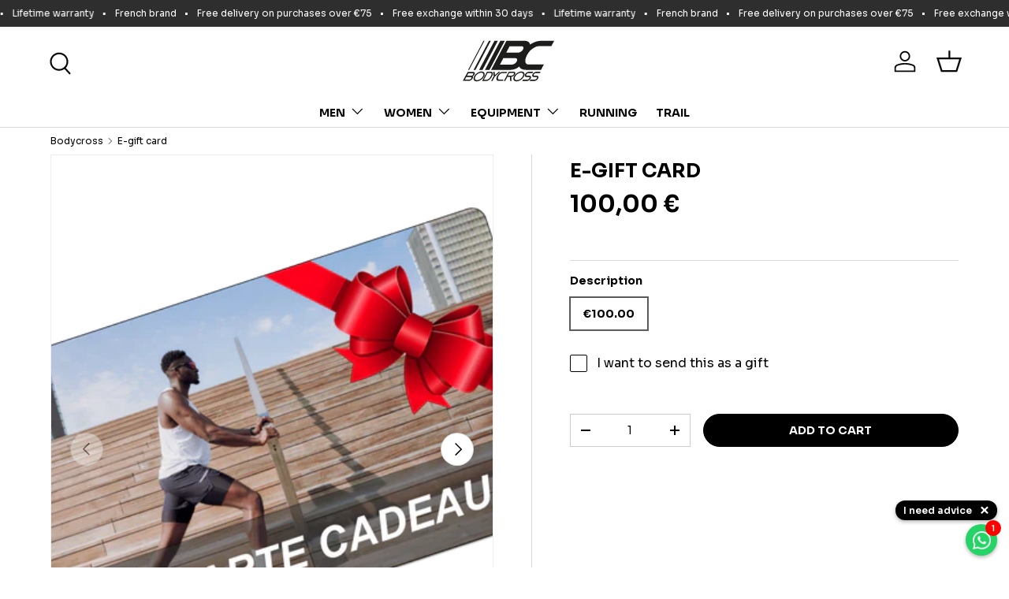

--- FILE ---
content_type: text/html; charset=utf-8
request_url: https://shop-bodycross.com/en/search?view=preorderjson&q=handle:%22t-shirt-running-ml-ines%22%20OR%20handle:%22short-cuissard-femme-linh-ultra-noir%22%20OR%20handle:%22ziprun-skirt-3-in-1-angy-ultra%22%20OR%20handle:%22performance-tight-1%22%20OR%20handle:%22short-alix%22%20OR%20handle:%22endurance-tight-femme%22%20OR%20handle:%22pantalon-technique-2-en-1-isaly%22%20OR%20handle:%22terrarun-windbreaker-2%22%20OR%20handle:%22terrarun-windbreaker-3%22%20OR%20handle:%22coupe-vent-femme-abie%22%20OR%20handle:%22sweat-a-capuche-2-en-1-idora%22%20OR%20handle:%22doudoune-chauffante-waterproof-coraly-noir%22%20OR%20handle:%22t-shirt-ml-chauffant-crista-noir%22%20OR%20handle:%22t-shirt-femme-baloise-namur-marathon-2026-edition-limitee%22%20OR%20handle:%22t-shirt-femme-semi-marathon-du-finistere-2026-edition-limitee%22%20OR%20handle:%22t-shirt-femme-marathon-de-la-liberte-2025-edition-limitee%22%20OR%20handle:%22sac-a-dos-etanche-25-litres%22%20OR%20handle:%22sac-polochon-sac-a-dos-etanche-50-litres%22%20OR%20handle:%22bonnet-waterproof-connecte%22%20OR%20handle:%22tour-de-tete-waterproof-connecte-liel%22%20OR%20handle:%22gants-boston-noir%22%20OR%20handle:%22carte-cadeau-dos_1_1_1.jpg%22
body_size: 83150
content:
<!doctype html>
<html class="no-js" lang="en" dir="ltr">
<head>
  







<meta charset="utf-8">
<meta name="viewport" content="width=device-width,initial-scale=1">
<title>Search: 20 results found for &quot;handle:&quot;t-shirt-running-ml-ines&quot; OR handle:&quot;short-cuissard-femme-linh-ultra-noir&quot; OR handle:&quot;ziprun-skirt-3-in-1-angy-ultra&quot; OR handle:&quot;performance-tight-1&quot; OR handle:&quot;short-alix&quot; OR handle:&quot;endurance-tight-femme&quot; OR handle:&quot;pantalon-technique-2-en-1-isaly&quot; OR handle:&quot;terrarun-windbreaker-2&quot; OR handle:&quot;terrarun-windbreaker-3&quot; OR handle:&quot;coupe-vent-femme-abie&quot; OR handle:&quot;sweat-a-capuche-2-en-1-idora&quot; OR handle:&quot;doudoune-chauffante-waterproof-coraly-noir&quot; OR handle:&quot;t-shirt-ml-chauffant-crista-noir&quot; OR handle:&quot;t-shirt-femme-baloise-namur-marathon-2026-edition-limitee&quot; OR handle:&quot;t-shirt-femme-semi-marathon-du-finistere-2026-edition-limitee&quot; OR handle:&quot;t-shirt-femme-marathon-de-la-liberte-2025-edition-limitee&quot; OR handle:&quot;sac-a-dos-etanche-25-litres&quot; OR handle:&quot;sac-polochon-sac-a-dos-etanche-50-litres&quot; OR handle:&quot;bonnet-waterproof-connecte&quot; OR handle:&quot;tour-de-tete-waterproof-connecte-liel&quot; OR handle:&quot;gants-boston-noir&quot; OR handle:&quot;carte-cadeau-dos_1_1_1.jpg&quot;&quot;. &ndash; Bodycross</title><link rel="canonical" href="https://shop-bodycross.com/en/search?q=handle%3a%22t-shirt-running-ml-ines%22+or+handle%3a%22short-cuissard-femme-linh-ultra-noir%22+or+handle%3a%22ziprun-skirt-3-in-1-angy-ultra%22+or+handle%3a%22performance-tight-1%22+or+handle%3a%22short-alix%22+or+handle%3a%22endurance-tight-femme%22+or+handle%3a%22pantalon-technique-2-en-1-isaly%22+or+handle%3a%22terrarun-windbreaker-2%22+or+handle%3a%22terrarun-windbreaker-3%22+or+handle%3a%22coupe-vent-femme-abie%22+or+handle%3a%22sweat-a-capuche-2-en-1-idora%22+or+handle%3a%22doudoune-chauffante-waterproof-coraly-noir%22+or+handle%3a%22t-shirt-ml-chauffant-crista-noir%22+or+handle%3a%22t-shirt-femme-baloise-namur-marathon-2026-edition-limitee%22+or+handle%3a%22t-shirt-femme-semi-marathon-du-finistere-2026-edition-limitee%22+or+handle%3a%22t-shirt-femme-marathon-de-la-liberte-2025-edition-limitee%22+or+handle%3a%22sac-a-dos-etanche-25-litres%22+or+handle%3a%22sac-polochon-sac-a-dos-etanche-50-litres%22+or+handle%3a%22bonnet-waterproof-connecte%22+or+handle%3a%22tour-de-tete-waterproof-connecte-liel%22+or+handle%3a%22gants-boston-noir%22+or+handle%3a%22carte-cadeau-dos_1_1_1.jpg%22"><link rel="icon" href="//shop-bodycross.com/cdn/shop/files/favicon_logo.png?crop=center&height=48&v=1617873873&width=48" type="image/png">
  <link rel="apple-touch-icon" href="//shop-bodycross.com/cdn/shop/files/favicon_logo.png?crop=center&height=180&v=1617873873&width=180"><meta name="description" content="BodyCross, Marque Française de Running &amp; Training, développe des produits techniques. Livraison gratuite en point relais."><meta property="og:site_name" content="Bodycross">
<meta property="og:url" content="https://shop-bodycross.com/en/search?q=handle%3a%22t-shirt-running-ml-ines%22+or+handle%3a%22short-cuissard-femme-linh-ultra-noir%22+or+handle%3a%22ziprun-skirt-3-in-1-angy-ultra%22+or+handle%3a%22performance-tight-1%22+or+handle%3a%22short-alix%22+or+handle%3a%22endurance-tight-femme%22+or+handle%3a%22pantalon-technique-2-en-1-isaly%22+or+handle%3a%22terrarun-windbreaker-2%22+or+handle%3a%22terrarun-windbreaker-3%22+or+handle%3a%22coupe-vent-femme-abie%22+or+handle%3a%22sweat-a-capuche-2-en-1-idora%22+or+handle%3a%22doudoune-chauffante-waterproof-coraly-noir%22+or+handle%3a%22t-shirt-ml-chauffant-crista-noir%22+or+handle%3a%22t-shirt-femme-baloise-namur-marathon-2026-edition-limitee%22+or+handle%3a%22t-shirt-femme-semi-marathon-du-finistere-2026-edition-limitee%22+or+handle%3a%22t-shirt-femme-marathon-de-la-liberte-2025-edition-limitee%22+or+handle%3a%22sac-a-dos-etanche-25-litres%22+or+handle%3a%22sac-polochon-sac-a-dos-etanche-50-litres%22+or+handle%3a%22bonnet-waterproof-connecte%22+or+handle%3a%22tour-de-tete-waterproof-connecte-liel%22+or+handle%3a%22gants-boston-noir%22+or+handle%3a%22carte-cadeau-dos_1_1_1.jpg%22">
<meta property="og:title" content="Search: 20 results found for &quot;handle:&quot;t-shirt-running-ml-ines&quot; OR handle:&quot;short-cuissard-femme-linh-ultra-noir&quot; OR handle:&quot;ziprun-skirt-3-in-1-angy-ultra&quot; OR handle:&quot;performance-tight-1&quot; OR handle:&quot;short-alix&quot; OR handle:&quot;endurance-tight-femme&quot; OR handle:&quot;pantalon-technique-2-en-1-isaly&quot; OR handle:&quot;terrarun-windbreaker-2&quot; OR handle:&quot;terrarun-windbreaker-3&quot; OR handle:&quot;coupe-vent-femme-abie&quot; OR handle:&quot;sweat-a-capuche-2-en-1-idora&quot; OR handle:&quot;doudoune-chauffante-waterproof-coraly-noir&quot; OR handle:&quot;t-shirt-ml-chauffant-crista-noir&quot; OR handle:&quot;t-shirt-femme-baloise-namur-marathon-2026-edition-limitee&quot; OR handle:&quot;t-shirt-femme-semi-marathon-du-finistere-2026-edition-limitee&quot; OR handle:&quot;t-shirt-femme-marathon-de-la-liberte-2025-edition-limitee&quot; OR handle:&quot;sac-a-dos-etanche-25-litres&quot; OR handle:&quot;sac-polochon-sac-a-dos-etanche-50-litres&quot; OR handle:&quot;bonnet-waterproof-connecte&quot; OR handle:&quot;tour-de-tete-waterproof-connecte-liel&quot; OR handle:&quot;gants-boston-noir&quot; OR handle:&quot;carte-cadeau-dos_1_1_1.jpg&quot;&quot;.">
<meta property="og:type" content="website">
<meta property="og:description" content="BodyCross, Marque Française de Running &amp; Training, développe des produits techniques. Livraison gratuite en point relais."><meta name="twitter:card" content="summary_large_image">
<meta name="twitter:title" content="Search: 20 results found for &quot;handle:&quot;t-shirt-running-ml-ines&quot; OR handle:&quot;short-cuissard-femme-linh-ultra-noir&quot; OR handle:&quot;ziprun-skirt-3-in-1-angy-ultra&quot; OR handle:&quot;performance-tight-1&quot; OR handle:&quot;short-alix&quot; OR handle:&quot;endurance-tight-femme&quot; OR handle:&quot;pantalon-technique-2-en-1-isaly&quot; OR handle:&quot;terrarun-windbreaker-2&quot; OR handle:&quot;terrarun-windbreaker-3&quot; OR handle:&quot;coupe-vent-femme-abie&quot; OR handle:&quot;sweat-a-capuche-2-en-1-idora&quot; OR handle:&quot;doudoune-chauffante-waterproof-coraly-noir&quot; OR handle:&quot;t-shirt-ml-chauffant-crista-noir&quot; OR handle:&quot;t-shirt-femme-baloise-namur-marathon-2026-edition-limitee&quot; OR handle:&quot;t-shirt-femme-semi-marathon-du-finistere-2026-edition-limitee&quot; OR handle:&quot;t-shirt-femme-marathon-de-la-liberte-2025-edition-limitee&quot; OR handle:&quot;sac-a-dos-etanche-25-litres&quot; OR handle:&quot;sac-polochon-sac-a-dos-etanche-50-litres&quot; OR handle:&quot;bonnet-waterproof-connecte&quot; OR handle:&quot;tour-de-tete-waterproof-connecte-liel&quot; OR handle:&quot;gants-boston-noir&quot; OR handle:&quot;carte-cadeau-dos_1_1_1.jpg&quot;&quot;.">
<meta name="twitter:description" content="BodyCross, Marque Française de Running &amp; Training, développe des produits techniques. Livraison gratuite en point relais.">
<link rel="preload" href="//shop-bodycross.com/cdn/shop/t/13/assets/main.css?v=179507332093934175471764956109" as="style"><style data-shopify>
@font-face {
  font-family: "Archivo Narrow";
  font-weight: 400;
  font-style: normal;
  font-display: swap;
  src: url("//shop-bodycross.com/cdn/fonts/archivo_narrow/archivonarrow_n4.5c3bab850a22055c235cf940f895d873a8689d70.woff2") format("woff2"),
       url("//shop-bodycross.com/cdn/fonts/archivo_narrow/archivonarrow_n4.ea12dd22d3319d164475c1d047ae8f973041a9ff.woff") format("woff");
}
@font-face {
  font-family: "Archivo Narrow";
  font-weight: 700;
  font-style: normal;
  font-display: swap;
  src: url("//shop-bodycross.com/cdn/fonts/archivo_narrow/archivonarrow_n7.c049bee49aa92b4cfee86dd4e79c9194b8519e2b.woff2") format("woff2"),
       url("//shop-bodycross.com/cdn/fonts/archivo_narrow/archivonarrow_n7.89eabe3e1f3044c02b965aa5ad3e57c9e898709d.woff") format("woff");
}
@font-face {
  font-family: "Archivo Narrow";
  font-weight: 400;
  font-style: italic;
  font-display: swap;
  src: url("//shop-bodycross.com/cdn/fonts/archivo_narrow/archivonarrow_i4.59445c13f0e607542640c8a56f31dcd8ed680cfa.woff2") format("woff2"),
       url("//shop-bodycross.com/cdn/fonts/archivo_narrow/archivonarrow_i4.bbf26c99347034f8df1f87b08c4a929cfc5255c8.woff") format("woff");
}
@font-face {
  font-family: "Archivo Narrow";
  font-weight: 700;
  font-style: italic;
  font-display: swap;
  src: url("//shop-bodycross.com/cdn/fonts/archivo_narrow/archivonarrow_i7.394cd4c9437ad9084e13f72957e92bfbe366a689.woff2") format("woff2"),
       url("//shop-bodycross.com/cdn/fonts/archivo_narrow/archivonarrow_i7.f7e98758eef2e613f5c757b5780e7f43b6bcf700.woff") format("woff");
}
@font-face {
  font-family: "Archivo Narrow";
  font-weight: 700;
  font-style: normal;
  font-display: swap;
  src: url("//shop-bodycross.com/cdn/fonts/archivo_narrow/archivonarrow_n7.c049bee49aa92b4cfee86dd4e79c9194b8519e2b.woff2") format("woff2"),
       url("//shop-bodycross.com/cdn/fonts/archivo_narrow/archivonarrow_n7.89eabe3e1f3044c02b965aa5ad3e57c9e898709d.woff") format("woff");
}
@font-face {
  font-family: "Archivo Narrow";
  font-weight: 700;
  font-style: normal;
  font-display: swap;
  src: url("//shop-bodycross.com/cdn/fonts/archivo_narrow/archivonarrow_n7.c049bee49aa92b4cfee86dd4e79c9194b8519e2b.woff2") format("woff2"),
       url("//shop-bodycross.com/cdn/fonts/archivo_narrow/archivonarrow_n7.89eabe3e1f3044c02b965aa5ad3e57c9e898709d.woff") format("woff");
}
:root {
      --bg-color: 255 255 255 / 1.0;
      --bg-color-og: 255 255 255 / 1.0;
      --heading-color: 0 0 0;
      --text-color: 0 0 0;
      --text-color-og: 0 0 0;
      --scrollbar-color: 0 0 0;
      --link-color: 0 0 0;
      --link-color-og: 0 0 0;
      --star-color: 255 215 55;--swatch-border-color-default: 204 204 204;
        --swatch-border-color-active: 128 128 128;
        --swatch-card-size: 20px;
        --swatch-variant-picker-size: 30px;--color-scheme-1-bg: 255 255 255 / 1.0;
      --color-scheme-1-grad: linear-gradient(46deg, rgba(255, 255, 255, 1) 13%, rgba(249, 249, 249, 1) 86%);
      --color-scheme-1-heading: 0 0 0;
      --color-scheme-1-text: 0 0 0;
      --color-scheme-1-btn-bg: 46 46 46;
      --color-scheme-1-btn-text: 0 0 0;
      --color-scheme-1-btn-bg-hover: 47 47 47;--color-scheme-2-bg: 46 46 46 / 1.0;
      --color-scheme-2-grad: linear-gradient(180deg, rgba(46, 46, 46, 1), rgba(46, 46, 46, 1) 100%);
      --color-scheme-2-heading: 255 255 255;
      --color-scheme-2-text: 255 255 255;
      --color-scheme-2-btn-bg: 46 46 46;
      --color-scheme-2-btn-text: 255 255 255;
      --color-scheme-2-btn-bg-hover: 85 85 85;--color-scheme-3-bg: 46 46 46 / 1.0;
      --color-scheme-3-grad: ;
      --color-scheme-3-heading: 255 255 255;
      --color-scheme-3-text: 255 255 255;
      --color-scheme-3-btn-bg: 46 46 46;
      --color-scheme-3-btn-text: 255 255 255;
      --color-scheme-3-btn-bg-hover: 85 85 85;

      --drawer-bg-color: 255 255 255 / 1.0;
      --drawer-text-color: 0 0 0;

      --panel-bg-color: 245 245 245 / 1.0;
      --panel-heading-color: 0 0 0;
      --panel-text-color: 0 0 0;

      --in-stock-text-color: 13 164 74;
      --low-stock-text-color: 54 55 55;
      --very-low-stock-text-color: 227 43 43;
      --no-stock-text-color: 7 7 7;
      --no-stock-backordered-text-color: 119 119 119;

      --error-bg-color: 252 237 238;
      --error-text-color: 180 12 28;
      --success-bg-color: 232 246 234;
      --success-text-color: 44 126 63;
      --info-bg-color: 228 237 250;
      --info-text-color: 26 102 210;

      --heading-font-family: "Archivo Narrow", sans-serif;
      --heading-font-style: normal;
      --heading-font-weight: 700;
      --heading-scale-start: 6;

      --navigation-font-family: "Archivo Narrow", sans-serif;
      --navigation-font-style: normal;
      --navigation-font-weight: 700;
      --heading-text-transform: uppercase;

      --subheading-text-transform: uppercase;
      --body-font-family: "Archivo Narrow", sans-serif;
      --body-font-style: normal;
      --body-font-weight: 400;
      --body-font-size: 15;

      --section-gap: 64;
      --heading-gap: calc(8 * var(--space-unit));--grid-column-gap: 20px;--btn-bg-color: 0 0 0;
      --btn-bg-hover-color: 46 46 46;
      --btn-text-color: 255 255 255;
      --btn-bg-color-og: 0 0 0;
      --btn-text-color-og: 255 255 255;
      --btn-alt-bg-color: 0 0 0;
      --btn-alt-bg-alpha: 0.0;
      --btn-alt-text-color: 255 255 255;
      --btn-border-width: 1px;
      --btn-padding-y: 12px;

      

      --btn-lg-border-radius: 50%;
      --btn-icon-border-radius: 50%;
      --input-with-btn-inner-radius: var(--btn-border-radius);
      --btn-text-transform: uppercase;

      --input-bg-color: 255 255 255 / 1.0;
      --input-text-color: 0 0 0;
      --input-border-width: 1px;
      --input-border-radius: 0px;
      --textarea-border-radius: 0px;
      --input-bg-color-diff-3: #f7f7f7;
      --input-bg-color-diff-6: #f0f0f0;

      --modal-border-radius: 0px;
      --modal-overlay-color: 0 0 0;
      --modal-overlay-opacity: 0.4;
      --drawer-border-radius: 0px;
      --overlay-border-radius: 0px;

      --custom-label-bg-color: 129 244 225;
      --custom-label-text-color: 7 7 7;--sale-label-bg-color: 248 233 161;
      --sale-label-text-color: 0 0 0;--sold-out-label-bg-color: 46 46 46;
      --sold-out-label-text-color: 255 255 255;--new-label-bg-color: 76 88 109;
      --new-label-text-color: 255 255 255;--preorder-label-bg-color: 86 203 249;
      --preorder-label-text-color: 0 0 0;

      --collection-label-color: 0 126 18;

      --page-width: 1590px;
      --gutter-sm: 20px;
      --gutter-md: 32px;
      --gutter-lg: 64px;

      --payment-terms-bg-color: #ffffff;

      --coll-card-bg-color: #f5f5f5;
      --coll-card-border-color: #ffffff;

      --card-highlight-bg-color: #F9F9F9;
      --card-highlight-text-color: 85 85 85;
      --card-highlight-border-color: #E1E1E1;--card-bg-color: #f5f5f5;
      --card-text-color: 7 7 7;
      --card-border-color: #ffffff;
        
          --aos-animate-duration: 1s;
        

        
          --aos-min-width: 0;
        
      

      --reading-width: 48em;
    }

    @media (max-width: 769px) {
      :root {
        --reading-width: 36em;
      }
    }
  </style><link rel="stylesheet" href="//shop-bodycross.com/cdn/shop/t/13/assets/main.css?v=179507332093934175471764956109">
  <script src="//shop-bodycross.com/cdn/shop/t/13/assets/main.js?v=147900621658632676281760692432" defer="defer"></script><link rel="preload" href="//shop-bodycross.com/cdn/fonts/archivo_narrow/archivonarrow_n4.5c3bab850a22055c235cf940f895d873a8689d70.woff2" as="font" type="font/woff2" crossorigin fetchpriority="high"><link rel="preload" href="//shop-bodycross.com/cdn/fonts/archivo_narrow/archivonarrow_n7.c049bee49aa92b4cfee86dd4e79c9194b8519e2b.woff2" as="font" type="font/woff2" crossorigin fetchpriority="high"><link rel="stylesheet" href="//shop-bodycross.com/cdn/shop/t/13/assets/swatches.css?v=9773673918177933641765532536" media="print" onload="this.media='all'">
    <noscript><link rel="stylesheet" href="//shop-bodycross.com/cdn/shop/t/13/assets/swatches.css?v=9773673918177933641765532536"></noscript><script>window.performance && window.performance.mark && window.performance.mark('shopify.content_for_header.start');</script><meta name="facebook-domain-verification" content="3df3rhfqog3uiqqnjpto06r86upt89">
<meta name="google-site-verification" content="kmn3mVJWfBQLE-kEJejzAOb9gemHYLg9IhuQ6bat3Co">
<meta id="shopify-digital-wallet" name="shopify-digital-wallet" content="/55626170576/digital_wallets/dialog">
<meta name="shopify-checkout-api-token" content="3805d314ce5ccdac59bf85c1ac9f3d66">
<meta id="in-context-paypal-metadata" data-shop-id="55626170576" data-venmo-supported="false" data-environment="production" data-locale="en_US" data-paypal-v4="true" data-currency="EUR">
<link rel="alternate" hreflang="x-default" href="https://shop-bodycross.com/search?q=handle%3A%22t-shirt-running-ml-ines%22+OR+handle%3A%22short-cuissard-femme-linh-ultra-noir%22+OR+handle%3A%22ziprun-skirt-3-in-1-angy-ultra%22+OR+handle%3A%22performance-tight-1%22+OR+handle%3A%22short-alix%22+OR+handle%3A%22endurance-tight-femme%22+OR+handle%3A%22pantalon-technique-2-en-1-isaly%22+OR+handle%3A%22terrarun-windbreaker-2%22+OR+handle%3A%22terrarun-windbreaker-3%22+OR+handle%3A%22coupe-vent-femme-abie%22+OR+handle%3A%22sweat-a-capuche-2-en-1-idora%22+OR+handle%3A%22doudoune-chauffante-waterproof-coraly-noir%22+OR+handle%3A%22t-shirt-ml-chauffant-crista-noir%22+OR+handle%3A%22t-shirt-femme-baloise-namur-marathon-2026-edition-limitee%22+OR+handle%3A%22t-shirt-femme-semi-marathon-du-finistere-2026-edition-limitee%22+OR+handle%3A%22t-shirt-femme-marathon-de-la-liberte-2025-edition-limitee%22+OR+handle%3A%22sac-a-dos-etanche-25-litres%22+OR+handle%3A%22sac-polochon-sac-a-dos-etanche-50-litres%22+OR+handle%3A%22bonnet-waterproof-connecte%22+OR+handle%3A%22tour-de-tete-waterproof-connecte-liel%22+OR+handle%3A%22gants-boston-noir%22+OR+handle%3A%22carte-cadeau-dos_1_1_1.jpg%22">
<link rel="alternate" hreflang="fr" href="https://shop-bodycross.com/search?q=handle%3A%22t-shirt-running-ml-ines%22+OR+handle%3A%22short-cuissard-femme-linh-ultra-noir%22+OR+handle%3A%22ziprun-skirt-3-in-1-angy-ultra%22+OR+handle%3A%22performance-tight-1%22+OR+handle%3A%22short-alix%22+OR+handle%3A%22endurance-tight-femme%22+OR+handle%3A%22pantalon-technique-2-en-1-isaly%22+OR+handle%3A%22terrarun-windbreaker-2%22+OR+handle%3A%22terrarun-windbreaker-3%22+OR+handle%3A%22coupe-vent-femme-abie%22+OR+handle%3A%22sweat-a-capuche-2-en-1-idora%22+OR+handle%3A%22doudoune-chauffante-waterproof-coraly-noir%22+OR+handle%3A%22t-shirt-ml-chauffant-crista-noir%22+OR+handle%3A%22t-shirt-femme-baloise-namur-marathon-2026-edition-limitee%22+OR+handle%3A%22t-shirt-femme-semi-marathon-du-finistere-2026-edition-limitee%22+OR+handle%3A%22t-shirt-femme-marathon-de-la-liberte-2025-edition-limitee%22+OR+handle%3A%22sac-a-dos-etanche-25-litres%22+OR+handle%3A%22sac-polochon-sac-a-dos-etanche-50-litres%22+OR+handle%3A%22bonnet-waterproof-connecte%22+OR+handle%3A%22tour-de-tete-waterproof-connecte-liel%22+OR+handle%3A%22gants-boston-noir%22+OR+handle%3A%22carte-cadeau-dos_1_1_1.jpg%22">
<link rel="alternate" hreflang="de" href="https://shop-bodycross.com/de/search?q=handle%3A%22t-shirt-running-ml-ines%22+OR+handle%3A%22short-cuissard-femme-linh-ultra-noir%22+OR+handle%3A%22ziprun-skirt-3-in-1-angy-ultra%22+OR+handle%3A%22performance-tight-1%22+OR+handle%3A%22short-alix%22+OR+handle%3A%22endurance-tight-femme%22+OR+handle%3A%22pantalon-technique-2-en-1-isaly%22+OR+handle%3A%22terrarun-windbreaker-2%22+OR+handle%3A%22terrarun-windbreaker-3%22+OR+handle%3A%22coupe-vent-femme-abie%22+OR+handle%3A%22sweat-a-capuche-2-en-1-idora%22+OR+handle%3A%22doudoune-chauffante-waterproof-coraly-noir%22+OR+handle%3A%22t-shirt-ml-chauffant-crista-noir%22+OR+handle%3A%22t-shirt-femme-baloise-namur-marathon-2026-edition-limitee%22+OR+handle%3A%22t-shirt-femme-semi-marathon-du-finistere-2026-edition-limitee%22+OR+handle%3A%22t-shirt-femme-marathon-de-la-liberte-2025-edition-limitee%22+OR+handle%3A%22sac-a-dos-etanche-25-litres%22+OR+handle%3A%22sac-polochon-sac-a-dos-etanche-50-litres%22+OR+handle%3A%22bonnet-waterproof-connecte%22+OR+handle%3A%22tour-de-tete-waterproof-connecte-liel%22+OR+handle%3A%22gants-boston-noir%22+OR+handle%3A%22carte-cadeau-dos_1_1_1.jpg%22">
<link rel="alternate" hreflang="en" href="https://shop-bodycross.com/en/search?q=handle%3A%22t-shirt-running-ml-ines%22+OR+handle%3A%22short-cuissard-femme-linh-ultra-noir%22+OR+handle%3A%22ziprun-skirt-3-in-1-angy-ultra%22+OR+handle%3A%22performance-tight-1%22+OR+handle%3A%22short-alix%22+OR+handle%3A%22endurance-tight-femme%22+OR+handle%3A%22pantalon-technique-2-en-1-isaly%22+OR+handle%3A%22terrarun-windbreaker-2%22+OR+handle%3A%22terrarun-windbreaker-3%22+OR+handle%3A%22coupe-vent-femme-abie%22+OR+handle%3A%22sweat-a-capuche-2-en-1-idora%22+OR+handle%3A%22doudoune-chauffante-waterproof-coraly-noir%22+OR+handle%3A%22t-shirt-ml-chauffant-crista-noir%22+OR+handle%3A%22t-shirt-femme-baloise-namur-marathon-2026-edition-limitee%22+OR+handle%3A%22t-shirt-femme-semi-marathon-du-finistere-2026-edition-limitee%22+OR+handle%3A%22t-shirt-femme-marathon-de-la-liberte-2025-edition-limitee%22+OR+handle%3A%22sac-a-dos-etanche-25-litres%22+OR+handle%3A%22sac-polochon-sac-a-dos-etanche-50-litres%22+OR+handle%3A%22bonnet-waterproof-connecte%22+OR+handle%3A%22tour-de-tete-waterproof-connecte-liel%22+OR+handle%3A%22gants-boston-noir%22+OR+handle%3A%22carte-cadeau-dos_1_1_1.jpg%22">
<link rel="alternate" hreflang="es" href="https://shop-bodycross.com/es/search?q=handle%3A%22t-shirt-running-ml-ines%22+OR+handle%3A%22short-cuissard-femme-linh-ultra-noir%22+OR+handle%3A%22ziprun-skirt-3-in-1-angy-ultra%22+OR+handle%3A%22performance-tight-1%22+OR+handle%3A%22short-alix%22+OR+handle%3A%22endurance-tight-femme%22+OR+handle%3A%22pantalon-technique-2-en-1-isaly%22+OR+handle%3A%22terrarun-windbreaker-2%22+OR+handle%3A%22terrarun-windbreaker-3%22+OR+handle%3A%22coupe-vent-femme-abie%22+OR+handle%3A%22sweat-a-capuche-2-en-1-idora%22+OR+handle%3A%22doudoune-chauffante-waterproof-coraly-noir%22+OR+handle%3A%22t-shirt-ml-chauffant-crista-noir%22+OR+handle%3A%22t-shirt-femme-baloise-namur-marathon-2026-edition-limitee%22+OR+handle%3A%22t-shirt-femme-semi-marathon-du-finistere-2026-edition-limitee%22+OR+handle%3A%22t-shirt-femme-marathon-de-la-liberte-2025-edition-limitee%22+OR+handle%3A%22sac-a-dos-etanche-25-litres%22+OR+handle%3A%22sac-polochon-sac-a-dos-etanche-50-litres%22+OR+handle%3A%22bonnet-waterproof-connecte%22+OR+handle%3A%22tour-de-tete-waterproof-connecte-liel%22+OR+handle%3A%22gants-boston-noir%22+OR+handle%3A%22carte-cadeau-dos_1_1_1.jpg%22">
<link rel="alternate" hreflang="it" href="https://shop-bodycross.com/it/search?q=handle%3A%22t-shirt-running-ml-ines%22+OR+handle%3A%22short-cuissard-femme-linh-ultra-noir%22+OR+handle%3A%22ziprun-skirt-3-in-1-angy-ultra%22+OR+handle%3A%22performance-tight-1%22+OR+handle%3A%22short-alix%22+OR+handle%3A%22endurance-tight-femme%22+OR+handle%3A%22pantalon-technique-2-en-1-isaly%22+OR+handle%3A%22terrarun-windbreaker-2%22+OR+handle%3A%22terrarun-windbreaker-3%22+OR+handle%3A%22coupe-vent-femme-abie%22+OR+handle%3A%22sweat-a-capuche-2-en-1-idora%22+OR+handle%3A%22doudoune-chauffante-waterproof-coraly-noir%22+OR+handle%3A%22t-shirt-ml-chauffant-crista-noir%22+OR+handle%3A%22t-shirt-femme-baloise-namur-marathon-2026-edition-limitee%22+OR+handle%3A%22t-shirt-femme-semi-marathon-du-finistere-2026-edition-limitee%22+OR+handle%3A%22t-shirt-femme-marathon-de-la-liberte-2025-edition-limitee%22+OR+handle%3A%22sac-a-dos-etanche-25-litres%22+OR+handle%3A%22sac-polochon-sac-a-dos-etanche-50-litres%22+OR+handle%3A%22bonnet-waterproof-connecte%22+OR+handle%3A%22tour-de-tete-waterproof-connecte-liel%22+OR+handle%3A%22gants-boston-noir%22+OR+handle%3A%22carte-cadeau-dos_1_1_1.jpg%22">
<script async="async" src="/checkouts/internal/preloads.js?locale=en-FR"></script>
<link rel="preconnect" href="https://shop.app" crossorigin="anonymous">
<script async="async" src="https://shop.app/checkouts/internal/preloads.js?locale=en-FR&shop_id=55626170576" crossorigin="anonymous"></script>
<script id="apple-pay-shop-capabilities" type="application/json">{"shopId":55626170576,"countryCode":"FR","currencyCode":"EUR","merchantCapabilities":["supports3DS"],"merchantId":"gid:\/\/shopify\/Shop\/55626170576","merchantName":"Bodycross","requiredBillingContactFields":["postalAddress","email","phone"],"requiredShippingContactFields":["postalAddress","email","phone"],"shippingType":"shipping","supportedNetworks":["visa","masterCard","amex","maestro"],"total":{"type":"pending","label":"Bodycross","amount":"1.00"},"shopifyPaymentsEnabled":true,"supportsSubscriptions":true}</script>
<script id="shopify-features" type="application/json">{"accessToken":"3805d314ce5ccdac59bf85c1ac9f3d66","betas":["rich-media-storefront-analytics"],"domain":"shop-bodycross.com","predictiveSearch":true,"shopId":55626170576,"locale":"en"}</script>
<script>var Shopify = Shopify || {};
Shopify.shop = "shop-bodycross.myshopify.com";
Shopify.locale = "en";
Shopify.currency = {"active":"EUR","rate":"1.0"};
Shopify.country = "FR";
Shopify.theme = {"name":"Enterprise Clone - V1.6.2 - 190225","id":178212667736,"schema_name":"Enterprise","schema_version":"1.6.2","theme_store_id":1657,"role":"main"};
Shopify.theme.handle = "null";
Shopify.theme.style = {"id":null,"handle":null};
Shopify.cdnHost = "shop-bodycross.com/cdn";
Shopify.routes = Shopify.routes || {};
Shopify.routes.root = "/en/";</script>
<script type="module">!function(o){(o.Shopify=o.Shopify||{}).modules=!0}(window);</script>
<script>!function(o){function n(){var o=[];function n(){o.push(Array.prototype.slice.apply(arguments))}return n.q=o,n}var t=o.Shopify=o.Shopify||{};t.loadFeatures=n(),t.autoloadFeatures=n()}(window);</script>
<script>
  window.ShopifyPay = window.ShopifyPay || {};
  window.ShopifyPay.apiHost = "shop.app\/pay";
  window.ShopifyPay.redirectState = "pending";
</script>
<script id="shop-js-analytics" type="application/json">{"pageType":"search"}</script>
<script defer="defer" async type="module" src="//shop-bodycross.com/cdn/shopifycloud/shop-js/modules/v2/client.init-shop-cart-sync_BN7fPSNr.en.esm.js"></script>
<script defer="defer" async type="module" src="//shop-bodycross.com/cdn/shopifycloud/shop-js/modules/v2/chunk.common_Cbph3Kss.esm.js"></script>
<script defer="defer" async type="module" src="//shop-bodycross.com/cdn/shopifycloud/shop-js/modules/v2/chunk.modal_DKumMAJ1.esm.js"></script>
<script type="module">
  await import("//shop-bodycross.com/cdn/shopifycloud/shop-js/modules/v2/client.init-shop-cart-sync_BN7fPSNr.en.esm.js");
await import("//shop-bodycross.com/cdn/shopifycloud/shop-js/modules/v2/chunk.common_Cbph3Kss.esm.js");
await import("//shop-bodycross.com/cdn/shopifycloud/shop-js/modules/v2/chunk.modal_DKumMAJ1.esm.js");

  window.Shopify.SignInWithShop?.initShopCartSync?.({"fedCMEnabled":true,"windoidEnabled":true});

</script>
<script>
  window.Shopify = window.Shopify || {};
  if (!window.Shopify.featureAssets) window.Shopify.featureAssets = {};
  window.Shopify.featureAssets['shop-js'] = {"shop-cart-sync":["modules/v2/client.shop-cart-sync_CJVUk8Jm.en.esm.js","modules/v2/chunk.common_Cbph3Kss.esm.js","modules/v2/chunk.modal_DKumMAJ1.esm.js"],"init-fed-cm":["modules/v2/client.init-fed-cm_7Fvt41F4.en.esm.js","modules/v2/chunk.common_Cbph3Kss.esm.js","modules/v2/chunk.modal_DKumMAJ1.esm.js"],"init-shop-email-lookup-coordinator":["modules/v2/client.init-shop-email-lookup-coordinator_Cc088_bR.en.esm.js","modules/v2/chunk.common_Cbph3Kss.esm.js","modules/v2/chunk.modal_DKumMAJ1.esm.js"],"init-windoid":["modules/v2/client.init-windoid_hPopwJRj.en.esm.js","modules/v2/chunk.common_Cbph3Kss.esm.js","modules/v2/chunk.modal_DKumMAJ1.esm.js"],"shop-button":["modules/v2/client.shop-button_B0jaPSNF.en.esm.js","modules/v2/chunk.common_Cbph3Kss.esm.js","modules/v2/chunk.modal_DKumMAJ1.esm.js"],"shop-cash-offers":["modules/v2/client.shop-cash-offers_DPIskqss.en.esm.js","modules/v2/chunk.common_Cbph3Kss.esm.js","modules/v2/chunk.modal_DKumMAJ1.esm.js"],"shop-toast-manager":["modules/v2/client.shop-toast-manager_CK7RT69O.en.esm.js","modules/v2/chunk.common_Cbph3Kss.esm.js","modules/v2/chunk.modal_DKumMAJ1.esm.js"],"init-shop-cart-sync":["modules/v2/client.init-shop-cart-sync_BN7fPSNr.en.esm.js","modules/v2/chunk.common_Cbph3Kss.esm.js","modules/v2/chunk.modal_DKumMAJ1.esm.js"],"init-customer-accounts-sign-up":["modules/v2/client.init-customer-accounts-sign-up_CfPf4CXf.en.esm.js","modules/v2/client.shop-login-button_DeIztwXF.en.esm.js","modules/v2/chunk.common_Cbph3Kss.esm.js","modules/v2/chunk.modal_DKumMAJ1.esm.js"],"pay-button":["modules/v2/client.pay-button_CgIwFSYN.en.esm.js","modules/v2/chunk.common_Cbph3Kss.esm.js","modules/v2/chunk.modal_DKumMAJ1.esm.js"],"init-customer-accounts":["modules/v2/client.init-customer-accounts_DQ3x16JI.en.esm.js","modules/v2/client.shop-login-button_DeIztwXF.en.esm.js","modules/v2/chunk.common_Cbph3Kss.esm.js","modules/v2/chunk.modal_DKumMAJ1.esm.js"],"avatar":["modules/v2/client.avatar_BTnouDA3.en.esm.js"],"init-shop-for-new-customer-accounts":["modules/v2/client.init-shop-for-new-customer-accounts_CsZy_esa.en.esm.js","modules/v2/client.shop-login-button_DeIztwXF.en.esm.js","modules/v2/chunk.common_Cbph3Kss.esm.js","modules/v2/chunk.modal_DKumMAJ1.esm.js"],"shop-follow-button":["modules/v2/client.shop-follow-button_BRMJjgGd.en.esm.js","modules/v2/chunk.common_Cbph3Kss.esm.js","modules/v2/chunk.modal_DKumMAJ1.esm.js"],"checkout-modal":["modules/v2/client.checkout-modal_B9Drz_yf.en.esm.js","modules/v2/chunk.common_Cbph3Kss.esm.js","modules/v2/chunk.modal_DKumMAJ1.esm.js"],"shop-login-button":["modules/v2/client.shop-login-button_DeIztwXF.en.esm.js","modules/v2/chunk.common_Cbph3Kss.esm.js","modules/v2/chunk.modal_DKumMAJ1.esm.js"],"lead-capture":["modules/v2/client.lead-capture_DXYzFM3R.en.esm.js","modules/v2/chunk.common_Cbph3Kss.esm.js","modules/v2/chunk.modal_DKumMAJ1.esm.js"],"shop-login":["modules/v2/client.shop-login_CA5pJqmO.en.esm.js","modules/v2/chunk.common_Cbph3Kss.esm.js","modules/v2/chunk.modal_DKumMAJ1.esm.js"],"payment-terms":["modules/v2/client.payment-terms_BxzfvcZJ.en.esm.js","modules/v2/chunk.common_Cbph3Kss.esm.js","modules/v2/chunk.modal_DKumMAJ1.esm.js"]};
</script>
<script>(function() {
  var isLoaded = false;
  function asyncLoad() {
    if (isLoaded) return;
    isLoaded = true;
    var urls = ["https:\/\/chimpstatic.com\/mcjs-connected\/js\/users\/ac63848e2bdaa59016f011900\/4337114240794171bd5085d15.js?shop=shop-bodycross.myshopify.com","https:\/\/cdn.shopify.com\/s\/files\/1\/0417\/3765\/0342\/files\/mrp-script-tag.js?v=1672824107\u0026shop=shop-bodycross.myshopify.com","https:\/\/loox.io\/widget\/oLfjDbvCRy\/loox.1710766530170.js?shop=shop-bodycross.myshopify.com","https:\/\/reconvert-cdn.com\/assets\/js\/store_reconvert_node.js?v=2\u0026scid=MDAwMDMwMTgyNjdiNGVmMmViMTQ0MDgzZGQ3Y2U1NWQuM2U1ZWY0NWE4MDk3ZThhZDM2YjQ3ZGE1ZmUxMzcxNjQ=\u0026shop=shop-bodycross.myshopify.com","https:\/\/reconvert-cdn.com\/assets\/js\/reconvert_script_tags.mini.js?scid=T2Vid3VVUnJwbnBTZk83SFZnUDdzQT09\u0026shop=shop-bodycross.myshopify.com","https:\/\/api.fastbundle.co\/scripts\/src.js?shop=shop-bodycross.myshopify.com","https:\/\/api.fastbundle.co\/scripts\/script_tag.js?shop=shop-bodycross.myshopify.com","https:\/\/assets.loyoly.io\/public\/scripts\/referral.js?shop=shop-bodycross.myshopify.com","https:\/\/addrevenue.io\/track.js?shop=shop-bodycross.myshopify.com"];
    for (var i = 0; i < urls.length; i++) {
      var s = document.createElement('script');
      s.type = 'text/javascript';
      s.async = true;
      s.src = urls[i];
      var x = document.getElementsByTagName('script')[0];
      x.parentNode.insertBefore(s, x);
    }
  };
  if(window.attachEvent) {
    window.attachEvent('onload', asyncLoad);
  } else {
    window.addEventListener('load', asyncLoad, false);
  }
})();</script>
<script id="__st">var __st={"a":55626170576,"offset":3600,"reqid":"285a110c-e48b-429b-8c67-5d4b66caf3c8-1769777127","pageurl":"shop-bodycross.com\/en\/search?view=preorderjson\u0026q=handle:%22t-shirt-running-ml-ines%22%20OR%20handle:%22short-cuissard-femme-linh-ultra-noir%22%20OR%20handle:%22ziprun-skirt-3-in-1-angy-ultra%22%20OR%20handle:%22performance-tight-1%22%20OR%20handle:%22short-alix%22%20OR%20handle:%22endurance-tight-femme%22%20OR%20handle:%22pantalon-technique-2-en-1-isaly%22%20OR%20handle:%22terrarun-windbreaker-2%22%20OR%20handle:%22terrarun-windbreaker-3%22%20OR%20handle:%22coupe-vent-femme-abie%22%20OR%20handle:%22sweat-a-capuche-2-en-1-idora%22%20OR%20handle:%22doudoune-chauffante-waterproof-coraly-noir%22%20OR%20handle:%22t-shirt-ml-chauffant-crista-noir%22%20OR%20handle:%22t-shirt-femme-baloise-namur-marathon-2026-edition-limitee%22%20OR%20handle:%22t-shirt-femme-semi-marathon-du-finistere-2026-edition-limitee%22%20OR%20handle:%22t-shirt-femme-marathon-de-la-liberte-2025-edition-limitee%22%20OR%20handle:%22sac-a-dos-etanche-25-litres%22%20OR%20handle:%22sac-polochon-sac-a-dos-etanche-50-litres%22%20OR%20handle:%22bonnet-waterproof-connecte%22%20OR%20handle:%22tour-de-tete-waterproof-connecte-liel%22%20OR%20handle:%22gants-boston-noir%22%20OR%20handle:%22carte-cadeau-dos_1_1_1.jpg%22","u":"90d57e9570b5","p":"searchresults"};</script>
<script>window.ShopifyPaypalV4VisibilityTracking = true;</script>
<script id="captcha-bootstrap">!function(){'use strict';const t='contact',e='account',n='new_comment',o=[[t,t],['blogs',n],['comments',n],[t,'customer']],c=[[e,'customer_login'],[e,'guest_login'],[e,'recover_customer_password'],[e,'create_customer']],r=t=>t.map((([t,e])=>`form[action*='/${t}']:not([data-nocaptcha='true']) input[name='form_type'][value='${e}']`)).join(','),a=t=>()=>t?[...document.querySelectorAll(t)].map((t=>t.form)):[];function s(){const t=[...o],e=r(t);return a(e)}const i='password',u='form_key',d=['recaptcha-v3-token','g-recaptcha-response','h-captcha-response',i],f=()=>{try{return window.sessionStorage}catch{return}},m='__shopify_v',_=t=>t.elements[u];function p(t,e,n=!1){try{const o=window.sessionStorage,c=JSON.parse(o.getItem(e)),{data:r}=function(t){const{data:e,action:n}=t;return t[m]||n?{data:e,action:n}:{data:t,action:n}}(c);for(const[e,n]of Object.entries(r))t.elements[e]&&(t.elements[e].value=n);n&&o.removeItem(e)}catch(o){console.error('form repopulation failed',{error:o})}}const l='form_type',E='cptcha';function T(t){t.dataset[E]=!0}const w=window,h=w.document,L='Shopify',v='ce_forms',y='captcha';let A=!1;((t,e)=>{const n=(g='f06e6c50-85a8-45c8-87d0-21a2b65856fe',I='https://cdn.shopify.com/shopifycloud/storefront-forms-hcaptcha/ce_storefront_forms_captcha_hcaptcha.v1.5.2.iife.js',D={infoText:'Protected by hCaptcha',privacyText:'Privacy',termsText:'Terms'},(t,e,n)=>{const o=w[L][v],c=o.bindForm;if(c)return c(t,g,e,D).then(n);var r;o.q.push([[t,g,e,D],n]),r=I,A||(h.body.append(Object.assign(h.createElement('script'),{id:'captcha-provider',async:!0,src:r})),A=!0)});var g,I,D;w[L]=w[L]||{},w[L][v]=w[L][v]||{},w[L][v].q=[],w[L][y]=w[L][y]||{},w[L][y].protect=function(t,e){n(t,void 0,e),T(t)},Object.freeze(w[L][y]),function(t,e,n,w,h,L){const[v,y,A,g]=function(t,e,n){const i=e?o:[],u=t?c:[],d=[...i,...u],f=r(d),m=r(i),_=r(d.filter((([t,e])=>n.includes(e))));return[a(f),a(m),a(_),s()]}(w,h,L),I=t=>{const e=t.target;return e instanceof HTMLFormElement?e:e&&e.form},D=t=>v().includes(t);t.addEventListener('submit',(t=>{const e=I(t);if(!e)return;const n=D(e)&&!e.dataset.hcaptchaBound&&!e.dataset.recaptchaBound,o=_(e),c=g().includes(e)&&(!o||!o.value);(n||c)&&t.preventDefault(),c&&!n&&(function(t){try{if(!f())return;!function(t){const e=f();if(!e)return;const n=_(t);if(!n)return;const o=n.value;o&&e.removeItem(o)}(t);const e=Array.from(Array(32),(()=>Math.random().toString(36)[2])).join('');!function(t,e){_(t)||t.append(Object.assign(document.createElement('input'),{type:'hidden',name:u})),t.elements[u].value=e}(t,e),function(t,e){const n=f();if(!n)return;const o=[...t.querySelectorAll(`input[type='${i}']`)].map((({name:t})=>t)),c=[...d,...o],r={};for(const[a,s]of new FormData(t).entries())c.includes(a)||(r[a]=s);n.setItem(e,JSON.stringify({[m]:1,action:t.action,data:r}))}(t,e)}catch(e){console.error('failed to persist form',e)}}(e),e.submit())}));const S=(t,e)=>{t&&!t.dataset[E]&&(n(t,e.some((e=>e===t))),T(t))};for(const o of['focusin','change'])t.addEventListener(o,(t=>{const e=I(t);D(e)&&S(e,y())}));const B=e.get('form_key'),M=e.get(l),P=B&&M;t.addEventListener('DOMContentLoaded',(()=>{const t=y();if(P)for(const e of t)e.elements[l].value===M&&p(e,B);[...new Set([...A(),...v().filter((t=>'true'===t.dataset.shopifyCaptcha))])].forEach((e=>S(e,t)))}))}(h,new URLSearchParams(w.location.search),n,t,e,['guest_login'])})(!0,!0)}();</script>
<script integrity="sha256-4kQ18oKyAcykRKYeNunJcIwy7WH5gtpwJnB7kiuLZ1E=" data-source-attribution="shopify.loadfeatures" defer="defer" src="//shop-bodycross.com/cdn/shopifycloud/storefront/assets/storefront/load_feature-a0a9edcb.js" crossorigin="anonymous"></script>
<script crossorigin="anonymous" defer="defer" src="//shop-bodycross.com/cdn/shopifycloud/storefront/assets/shopify_pay/storefront-65b4c6d7.js?v=20250812"></script>
<script data-source-attribution="shopify.dynamic_checkout.dynamic.init">var Shopify=Shopify||{};Shopify.PaymentButton=Shopify.PaymentButton||{isStorefrontPortableWallets:!0,init:function(){window.Shopify.PaymentButton.init=function(){};var t=document.createElement("script");t.src="https://shop-bodycross.com/cdn/shopifycloud/portable-wallets/latest/portable-wallets.en.js",t.type="module",document.head.appendChild(t)}};
</script>
<script data-source-attribution="shopify.dynamic_checkout.buyer_consent">
  function portableWalletsHideBuyerConsent(e){var t=document.getElementById("shopify-buyer-consent"),n=document.getElementById("shopify-subscription-policy-button");t&&n&&(t.classList.add("hidden"),t.setAttribute("aria-hidden","true"),n.removeEventListener("click",e))}function portableWalletsShowBuyerConsent(e){var t=document.getElementById("shopify-buyer-consent"),n=document.getElementById("shopify-subscription-policy-button");t&&n&&(t.classList.remove("hidden"),t.removeAttribute("aria-hidden"),n.addEventListener("click",e))}window.Shopify?.PaymentButton&&(window.Shopify.PaymentButton.hideBuyerConsent=portableWalletsHideBuyerConsent,window.Shopify.PaymentButton.showBuyerConsent=portableWalletsShowBuyerConsent);
</script>
<script data-source-attribution="shopify.dynamic_checkout.cart.bootstrap">document.addEventListener("DOMContentLoaded",(function(){function t(){return document.querySelector("shopify-accelerated-checkout-cart, shopify-accelerated-checkout")}if(t())Shopify.PaymentButton.init();else{new MutationObserver((function(e,n){t()&&(Shopify.PaymentButton.init(),n.disconnect())})).observe(document.body,{childList:!0,subtree:!0})}}));
</script>
<link id="shopify-accelerated-checkout-styles" rel="stylesheet" media="screen" href="https://shop-bodycross.com/cdn/shopifycloud/portable-wallets/latest/accelerated-checkout-backwards-compat.css" crossorigin="anonymous">
<style id="shopify-accelerated-checkout-cart">
        #shopify-buyer-consent {
  margin-top: 1em;
  display: inline-block;
  width: 100%;
}

#shopify-buyer-consent.hidden {
  display: none;
}

#shopify-subscription-policy-button {
  background: none;
  border: none;
  padding: 0;
  text-decoration: underline;
  font-size: inherit;
  cursor: pointer;
}

#shopify-subscription-policy-button::before {
  box-shadow: none;
}

      </style>
<script id="sections-script" data-sections="header,footer" defer="defer" src="//shop-bodycross.com/cdn/shop/t/13/compiled_assets/scripts.js?v=15558"></script>
<script>window.performance && window.performance.mark && window.performance.mark('shopify.content_for_header.end');</script>

    <script src="//shop-bodycross.com/cdn/shop/t/13/assets/animate-on-scroll.js?v=15249566486942820451739972174" defer="defer"></script>
    <link rel="stylesheet" href="//shop-bodycross.com/cdn/shop/t/13/assets/animate-on-scroll.css?v=116194678796051782541739972174">
  

  <script>document.documentElement.className = document.documentElement.className.replace('no-js', 'js');</script><!-- CC Custom Head Start --><link href="https://fonts.googleapis.com/css2?family=Barlow:ital,wght@0,100;0,200;0,300;0,400;0,500;0,600;0,700;0,800;0,900;1,100;1,200;1,300;1,400;1,500;1,600;1,700;1,800;1,900&amp;display=swap" rel="stylesheet"><!-- CC Custom Head End --><script type="text/javascript" src="https://nvo.shop-bodycross.com/js/na/na/u/986256bf8b.js"></script>
  




<!-- BEGIN app block: shopify://apps/langify/blocks/langify/b50c2edb-8c63-4e36-9e7c-a7fdd62ddb8f --><!-- BEGIN app snippet: ly-switcher-factory -->




<style>
  .ly-switcher-wrapper.ly-hide, .ly-recommendation.ly-hide, .ly-recommendation .ly-submit-btn {
    display: none !important;
  }

  #ly-switcher-factory-template {
    display: none;
  }
      .ly-breakpoint-1 { display: none; }
      @media (min-width:0px) and (max-width: 999px ) {
        .ly-breakpoint-1 { display: flex; }

        .ly-recommendation .ly-banner-content, 
        .ly-recommendation .ly-popup-modal-content {
          font-size: 14px !important;
          color: #000 !important;
          background: #fff !important;
          border-radius: 0px !important;
          border-width: 0px !important;
          border-color: #000 !important;
        }
        .ly-recommendation-form button[type="submit"] {
          font-size: 14px !important;
          color: #fff !important;
          background: #999 !important;
        }
      }
      .ly-breakpoint-2 { display: none; }
      @media (min-width:1000px)  {
        .ly-breakpoint-2 { display: flex; }

        .ly-recommendation .ly-banner-content, 
        .ly-recommendation .ly-popup-modal-content {
          font-size: 14px !important;
          color: #000 !important;
          background: #fff !important;
          border-radius: 0px !important;
          border-width: 0px !important;
          border-color: #000 !important;
        }
        .ly-recommendation-form button[type="submit"] {
          font-size: 14px !important;
          color: #fff !important;
          background: #999 !important;
        }
      }


  
</style>


<template id="ly-switcher-factory-template">
<div data-breakpoint="0" class="ly-switcher-wrapper ly-breakpoint-1 fixed bottom_right ly-hide" style="font-size: 14px; margin: 0px 0px; "></div>

<div data-breakpoint="1000" class="ly-switcher-wrapper ly-breakpoint-2 fixed bottom_right ly-hide" style="font-size: 14px; margin: 0px 0px; "></div>
</template><!-- END app snippet -->

<script>
  var langify = window.langify || {};
  var customContents = {};
  var customContents_image = {};
  var langifySettingsOverwrites = {};
  var defaultSettings = {
    debug: false,               // BOOL : Enable/disable console logs
    observe: true,              // BOOL : Enable/disable the entire mutation observer (off switch)
    observeLinks: false,
    observeImages: true,
    observeCustomContents: true,
    maxMutations: 5,
    timeout: 100,               // INT : Milliseconds to wait after a mutation, before the next mutation event will be allowed for the element
    linksBlacklist: [],
    usePlaceholderMatching: false
  };

  if(langify.settings) { 
    langifySettingsOverwrites = Object.assign({}, langify.settings);
    langify.settings = Object.assign(defaultSettings, langify.settings); 
  } else { 
    langify.settings = defaultSettings; 
  }

  langify.settings.theme = null;
  langify.settings.switcher = {"customCSS":"","languageDetection":false,"languageDetectionDefault":"fr","enableDefaultLanguage":false,"breakpoints":[{"key":0,"label":"0px","config":{"type":"none","corner":"bottom_right","position":"fixed","show_flags":true,"rectangle_icons":true,"square_icons":false,"round_icons":false,"show_label":true,"show_custom_name":true,"show_name":false,"show_iso_code":false,"is_dark":false,"is_transparent":false,"is_dropup":false,"arrow_size":100,"arrow_width":1,"arrow_filled":false,"h_space":0,"v_space":0,"h_item_space":0,"v_item_space":0,"h_item_padding":0,"v_item_padding":0,"text_color":"#000","link_color":"#000","arrow_color":"#000","bg_color":"#fff","border_color":"#000","border_width":0,"border_radius":0,"fontsize":14,"recommendation_fontsize":14,"recommendation_border_width":0,"recommendation_border_radius":0,"recommendation_text_color":"#000","recommendation_link_color":"#000","recommendation_button_bg_color":"#999","recommendation_button_text_color":"#fff","recommendation_bg_color":"#fff","recommendation_border_color":"#000","show_currency_selector":false,"currency_switcher_enabled":false,"country_switcher_enabled":false,"switcherLabel":"show_custom_name","switcherIcons":"rectangle_icons","button_bg_color":"#999","button_text_color":"#fff","show_country_selector_inside_popup":false,"show_currency_selector_inside_popup":false}},{"key":1000,"label":"1000px","config":{"type":"none","corner":"bottom_right","position":"fixed","show_flags":true,"rectangle_icons":true,"square_icons":false,"round_icons":false,"show_label":true,"show_custom_name":true,"show_name":false,"show_iso_code":false,"is_dark":false,"is_transparent":false,"is_dropup":false,"arrow_size":100,"arrow_width":1,"arrow_filled":false,"h_space":0,"v_space":0,"h_item_space":0,"v_item_space":0,"h_item_padding":0,"v_item_padding":0,"text_color":"#000","link_color":"#000","arrow_color":"#000","bg_color":"#fff","border_color":"#000","border_width":0,"border_radius":0,"fontsize":14,"recommendation_fontsize":14,"recommendation_border_width":0,"recommendation_border_radius":0,"recommendation_text_color":"#000","recommendation_link_color":"#000","recommendation_button_bg_color":"#999","recommendation_button_text_color":"#fff","recommendation_bg_color":"#fff","recommendation_border_color":"#000","show_currency_selector":false,"currency_switcher_enabled":false,"country_switcher_enabled":false,"switcherLabel":"show_custom_name","switcherIcons":"rectangle_icons","button_bg_color":"#999","button_text_color":"#fff"}}],"languages":[{"iso_code":"fr","country_code":null,"currency_code":null,"root_url":"\/","name":"French","primary":true,"domain":"shop-bodycross.com","published":true,"custom_name":false}],"marketLanguages":[],"recommendation_enabled":false,"recommendation_type":"popup","recommendation_switcher_key":-1,"recommendation_strings":{},"switcher_strings":{},"recommendation":{"recommendation_backdrop_show":true,"recommendation_corner":"center_center","recommendation_banner_corner":"top","recommendation_fontsize":14,"recommendation_border_width":0,"recommendation_border_radius":0,"recommendation_text_color":"#000","recommendation_link_color":"#000","recommendation_button_bg_color":"#999","recommendation_button_text_color":"#fff","recommendation_bg_color":"#fff","recommendation_border_color":"#000"}};
  if(langify.settings.switcher === null) {
    langify.settings.switcher = {};
  }
  langify.settings.switcher.customIcons = null;

  langify.locale = langify.locale || {
    country_code: "FR",
    language_code: "en",
    currency_code: null,
    primary: false,
    iso_code: "en",
    root_url: "\/en",
    language_id: "ly154817",
    shop_url: "https:\/\/shop-bodycross.com",
    domain_feature_enabled: null,
    languages: [{
        iso_code: "fr",
        root_url: "\/",
        domain: null,
      },{
        iso_code: "de",
        root_url: "\/de",
        domain: null,
      },{
        iso_code: "en",
        root_url: "\/en",
        domain: null,
      },{
        iso_code: "es",
        root_url: "\/es",
        domain: null,
      },{
        iso_code: "it",
        root_url: "\/it",
        domain: null,
      },]
  };

  langify.localization = {
    available_countries: ["Afghanistan","Åland Islands","Albania","Algeria","Andorra","Angola","Anguilla","Antigua \u0026amp; Barbuda","Argentina","Armenia","Aruba","Ascension Island","Australia","Austria","Azerbaijan","Bahamas","Bahrain","Bangladesh","Barbados","Belarus","Belgium","Belize","Benin","Bermuda","Bhutan","Bolivia","Bosnia \u0026amp; Herzegovina","Botswana","Brazil","British Indian Ocean Territory","British Virgin Islands","Brunei","Bulgaria","Burkina Faso","Burundi","Cambodia","Cameroon","Canada","Cape Verde","Caribbean Netherlands","Cayman Islands","Central African Republic","Chad","Chile","China","Christmas Island","Cocos (Keeling) Islands","Colombia","Comoros","Congo - Brazzaville","Congo - Kinshasa","Cook Islands","Costa Rica","Côte d’Ivoire","Croatia","Curaçao","Cyprus","Czechia","Denmark","Djibouti","Dominica","Dominican Republic","Ecuador","Egypt","El Salvador","Equatorial Guinea","Eritrea","Estonia","Eswatini","Ethiopia","Falkland Islands","Faroe Islands","Fiji","Finland","France","French Guiana","French Polynesia","French Southern Territories","Gabon","Gambia","Georgia","Germany","Ghana","Gibraltar","Greece","Greenland","Grenada","Guadeloupe","Guatemala","Guernsey","Guinea","Guinea-Bissau","Guyana","Haiti","Honduras","Hong Kong SAR","Hungary","Iceland","India","Indonesia","Iraq","Ireland","Isle of Man","Israel","Italy","Jamaica","Japan","Jersey","Jordan","Kazakhstan","Kenya","Kiribati","Kosovo","Kuwait","Kyrgyzstan","Laos","Latvia","Lebanon","Lesotho","Liberia","Libya","Liechtenstein","Lithuania","Luxembourg","Macao SAR","Madagascar","Malawi","Malaysia","Maldives","Mali","Malta","Martinique","Mauritania","Mauritius","Mayotte","Mexico","Moldova","Monaco","Mongolia","Montenegro","Montserrat","Morocco","Mozambique","Myanmar (Burma)","Namibia","Nauru","Nepal","Netherlands","New Caledonia","New Zealand","Nicaragua","Niger","Nigeria","Niue","Norfolk Island","North Macedonia","Norway","Oman","Pakistan","Palestinian Territories","Panama","Papua New Guinea","Paraguay","Peru","Philippines","Pitcairn Islands","Poland","Portugal","Qatar","Réunion","Romania","Russia","Rwanda","Samoa","San Marino","São Tomé \u0026amp; Príncipe","Saudi Arabia","Senegal","Serbia","Seychelles","Sierra Leone","Singapore","Sint Maarten","Slovakia","Slovenia","Solomon Islands","Somalia","South Africa","South Georgia \u0026amp; South Sandwich Islands","South Korea","South Sudan","Spain","Sri Lanka","St. Barthélemy","St. Helena","St. Kitts \u0026amp; Nevis","St. Lucia","St. Martin","St. Pierre \u0026amp; Miquelon","St. Vincent \u0026amp; Grenadines","Sudan","Suriname","Svalbard \u0026amp; Jan Mayen","Sweden","Switzerland","Taiwan","Tajikistan","Tanzania","Thailand","Timor-Leste","Togo","Tokelau","Tonga","Trinidad \u0026amp; Tobago","Tristan da Cunha","Tunisia","Türkiye","Turkmenistan","Turks \u0026amp; Caicos Islands","Tuvalu","U.S. Outlying Islands","Uganda","Ukraine","United Arab Emirates","United Kingdom","United States","Uruguay","Uzbekistan","Vanuatu","Vatican City","Venezuela","Vietnam","Wallis \u0026amp; Futuna","Western Sahara","Yemen","Zambia","Zimbabwe"],
    available_languages: [{"shop_locale":{"locale":"fr","enabled":true,"primary":true,"published":true}},{"shop_locale":{"locale":"de","enabled":true,"primary":false,"published":true}},{"shop_locale":{"locale":"en","enabled":true,"primary":false,"published":true}},{"shop_locale":{"locale":"es","enabled":true,"primary":false,"published":true}},{"shop_locale":{"locale":"it","enabled":true,"primary":false,"published":true}}],
    country: "France",
    language: {"shop_locale":{"locale":"en","enabled":true,"primary":false,"published":true}},
    market: {
      handle: "fr",
      id: 239829200,
      metafields: {"error":"json not allowed for this object"},
    }
  };

  // Disable link correction ALWAYS on languages with mapped domains
  
  if(langify.locale.root_url == '/') {
    langify.settings.observeLinks = false;
  }


  function extractImageObject(val) {
  if (!val || val === '') return false;

  // Handle src-sets (e.g., "image_600x600.jpg 1x, image_1200x1200.jpg 2x")
  if (val.search(/([0-9]+w?h?x?,)/gi) > -1) {
    val = val.split(/([0-9]+w?h?x?,)/gi)[0];
  }

  const hostBegin = val.indexOf('//') !== -1 ? val.indexOf('//') : 0;
  const hostEnd = val.lastIndexOf('/') + 1;
  const host = val.substring(hostBegin, hostEnd);
  let afterHost = val.substring(hostEnd);

  // Remove query/hash fragments
  afterHost = afterHost.split('#')[0].split('?')[0];

  // Extract name before any Shopify modifiers or file extension
  // e.g., "photo_600x600_crop_center@2x.jpg" → "photo"
  const name = afterHost.replace(
    /(_[0-9]+x[0-9]*|_{width}x|_{size})?(_crop_(top|center|bottom|left|right))?(@[0-9]*x)?(\.progressive)?(\.(png\.jpg|jpe?g|png|gif|webp))?$/i,
    ''
  );

  // Extract file extension (if any)
  let type = '';
  const match = afterHost.match(/\.(png\.jpg|jpe?g|png|gif|webp)$/i);
  if (match) {
    type = match[1].replace('png.jpg', 'jpg'); // fix weird double-extension cases
  }

  // Clean file name with extension or suffixes normalized
  const file = afterHost.replace(
    /(_[0-9]+x[0-9]*|_{width}x|_{size})?(_crop_(top|center|bottom|left|right))?(@[0-9]*x)?(\.progressive)?(\.(png\.jpg|jpe?g|png|gif|webp))?$/i,
    type ? '.' + type : ''
  );

  return { host, name, type, file };
}



  /* Custom Contents Section*/
  var customContents = {};

customContents["Inscrivez-vous à notre newsletter et profitez de 10% de réduction sur votre première commande"
          .toLowerCase()
          .trim()
          .replace(/\s+/g, " ")] = 'Subscribe to our newsletter and enjoy 10% off your first order';
customContents["LE CONCEPT"
          .toLowerCase()
          .trim()
          .replace(/\s+/g, " ")] = 'OUR CONCEPT';
customContents["https:\/\/cdn.shopify.com\/s\/files\/1\/0556\/2617\/0576\/t\/3\/assets\/pf-a59b9ab1--Bandeau-HOMME-WEB-1_500x.jpg?v=1624871763"
          .toLowerCase()
          .trim()
          .replace(/\s+/g, " ")] = 'https://cdn.shopify.com/s/files/1/0556/2617/0576/files/Bandeau_HOMME_WEB_-_ENG.jpg?v=1643618946';
customContents["https:\/\/cdn.shopify.com\/s\/files\/1\/0556\/2617\/0576\/t\/3\/assets\/pf-c255613b--Bandeau-FEMME-WEB.jpg?v=1624871783"
          .toLowerCase()
          .trim()
          .replace(/\s+/g, " ")] = 'https://cdn.shopify.com/s/files/1/0556/2617/0576/files/Bandeau_FEMME_WEB_-_ENG.jpg?v=1643618946';
customContents["https:\/\/cdn.shopify.com\/s\/files\/1\/0556\/2617\/0576\/t\/3\/assets\/pf-b4117770--Bandeau-Technologie-WEB.jpg?v=1624871833"
          .toLowerCase()
          .trim()
          .replace(/\s+/g, " ")] = 'https://cdn.shopify.com/s/files/1/0556/2617/0576/files/Bandeau_Technologie_WEB_-_ENG.jpg?v=1643618945';
customContents["https:\/\/cdn.shopify.com\/s\/files\/1\/0556\/2617\/0576\/t\/3\/assets\/pf-34c1fd66--Bandeau-Partenariat-WEB.jpg?v=1622110665"
          .toLowerCase()
          .trim()
          .replace(/\s+/g, " ")] = 'https://cdn.shopify.com/s/files/1/0556/2617/0576/files/Bandeau_Partenariat-_WEB.jpg?v=1643618945';
customContents["https:\/\/cdn.shopify.com\/s\/files\/1\/0556\/2617\/0576\/files\/Bandeau_Partenariat-_WEB.jpg?v=1643618945"
          .toLowerCase()
          .trim()
          .replace(/\s+/g, " ")] = 'https://cdn.shopify.com/s/files/1/0556/2617/0576/files/Bandeau_Partenariat-_WEB.jpg?v=1643618945';
customContents["https:\/\/cdn.shopify.com\/s\/files\/1\/0556\/2617\/0576\/t\/3\/assets\/pf-c8f06b93--Bandeau-Femme-MOBILE.jpg?v=1626687039"
          .toLowerCase()
          .trim()
          .replace(/\s+/g, " ")] = 'https://cdn.shopify.com/s/files/1/0556/2617/0576/files/Bandeau_Femme_-_MOBILE.jpg?v=1643624586';
customContents["https:\/\/cdn.shopify.com\/s\/files\/1\/0556\/2617\/0576\/t\/3\/assets\/pf-5dc8f06b--Bandeau-Homme-MOBILE_360x.jpg?v=1626687036"
          .toLowerCase()
          .trim()
          .replace(/\s+/g, " ")] = 'https://cdn.shopify.com/s/files/1/0556/2617/0576/files/Bandeau_Homme_-_MOBILE.jpg?v=1643624586';
customContents["https:\/\/cdn.shopify.com\/s\/files\/1\/0556\/2617\/0576\/t\/3\/assets\/pf-5a5dc8f0--Bandeau-Technologie-MOBILE.jpg?v=1626687022"
          .toLowerCase()
          .trim()
          .replace(/\s+/g, " ")] = 'https://cdn.shopify.com/s/files/1/0556/2617/0576/files/Bandeau_Technologie_-_MOBILE.jpg?v=1643624586';
customContents["https:\/\/cdn.shopify.com\/s\/files\/1\/0556\/2617\/0576\/t\/3\/assets\/pf-cb34489f--Bandeau-Partenariat-MOBILE-03.jpg?v=1622110738"
          .toLowerCase()
          .trim()
          .replace(/\s+/g, " ")] = 'https://cdn.shopify.com/s/files/1/0556/2617/0576/files/Bandeau_Partenariat-_MOBILE_NEW.jpg?v=1643624586';
customContents["https:\/\/cdn.shopify.com\/s\/files\/1\/0556\/2617\/0576\/files\/Bandeau_Contact_-_MOBILE.jpg?v=1643624586"
          .toLowerCase()
          .trim()
          .replace(/\s+/g, " ")] = 'https://cdn.shopify.com/s/files/1/0556/2617/0576/files/Bandeau_Contact_-_MOBILE.jpg?v=1643624586';
customContents["https:\/\/cdn.shopify.com\/s\/files\/1\/0556\/2617\/0576\/t\/3\/assets\/pf-5fa0be68--Bandeau-CONTACT-WEB-111524.jpg?v=1624871815"
          .toLowerCase()
          .trim()
          .replace(/\s+/g, " ")] = 'https://cdn.shopify.com/s/files/1/0556/2617/0576/files/Bandeau_CONTACT_WEB_-_ENG.jpg?v=1643618946';
customContents["COMPLÉTEZ VOTRE LOOK"
          .toLowerCase()
          .trim()
          .replace(/\s+/g, " ")] = 'COMPLETE YOUR LOOK';
customContents["Téléphone : +33 (0) 1 70 61 48 03"
          .toLowerCase()
          .trim()
          .replace(/\s+/g, " ")] = 'Phone : +33 (0) 1 70 61 48 03';
customContents["Couleur"
          .toLowerCase()
          .trim()
          .replace(/\s+/g, " ")] = 'Color';
customContents["Taille"
          .toLowerCase()
          .trim()
          .replace(/\s+/g, " ")] = 'Size';
customContents["Cliquez-ici pour modifier vos préférences en matières de cookies"
          .toLowerCase()
          .trim()
          .replace(/\s+/g, " ")] = 'Click here to change your cookie preferences';
customContents["Jusqu'à -70%"
          .toLowerCase()
          .trim()
          .replace(/\s+/g, " ")] = 'Up to 70% off';
customContents["sur toutes les collections Running \u0026 Trail"
          .toLowerCase()
          .trim()
          .replace(/\s+/g, " ")] = 'all Running & Trail collections';
customContents["DÉCOUVRIR LES OFFRES"
          .toLowerCase()
          .trim()
          .replace(/\s+/g, " ")] = 'DISCOVER THE OFFERS';
customContents["SOLDES HIVER"
          .toLowerCase()
          .trim()
          .replace(/\s+/g, " ")] = 'WINTER SALES';
customContents["Ils sont partenaire Bodycross"
          .toLowerCase()
          .trim()
          .replace(/\s+/g, " ")] = 'They are Bodycross partners';
customContents["Noir"
          .toLowerCase()
          .trim()
          .replace(/\s+/g, " ")] = 'Black';
customContents["Beige"
          .toLowerCase()
          .trim()
          .replace(/\s+/g, " ")] = 'Beige';
customContents["Blanc"
          .toLowerCase()
          .trim()
          .replace(/\s+/g, " ")] = 'White';
customContents["Vert clair"
          .toLowerCase()
          .trim()
          .replace(/\s+/g, " ")] = 'Light green';
customContents["Bleu électrique"
          .toLowerCase()
          .trim()
          .replace(/\s+/g, " ")] = 'Electric blue';
customContents["Gris chiné"
          .toLowerCase()
          .trim()
          .replace(/\s+/g, " ")] = 'Mottled grey';
customContents["Gris taupe"
          .toLowerCase()
          .trim()
          .replace(/\s+/g, " ")] = 'Taupe grey';
customContents["Bleu chiné"
          .toLowerCase()
          .trim()
          .replace(/\s+/g, " ")] = 'Mottled blue';
customContents["Bleu roi"
          .toLowerCase()
          .trim()
          .replace(/\s+/g, " ")] = 'Royal blue';
customContents["Bleu ciel"
          .toLowerCase()
          .trim()
          .replace(/\s+/g, " ")] = 'Sky blue';
customContents["Gris carbone"
          .toLowerCase()
          .trim()
          .replace(/\s+/g, " ")] = 'Carbon grey';
customContents["Kaki"
          .toLowerCase()
          .trim()
          .replace(/\s+/g, " ")] = 'Khaki';
customContents["Kaki clair"
          .toLowerCase()
          .trim()
          .replace(/\s+/g, " ")] = 'Light khaki';
customContents["Rouge"
          .toLowerCase()
          .trim()
          .replace(/\s+/g, " ")] = 'Red';
customContents["Jaune"
          .toLowerCase()
          .trim()
          .replace(/\s+/g, " ")] = 'Yellow';
customContents["Orange"
          .toLowerCase()
          .trim()
          .replace(/\s+/g, " ")] = 'Orange';
customContents["Vert"
          .toLowerCase()
          .trim()
          .replace(/\s+/g, " ")] = 'Green';
customContents["Bleu"
          .toLowerCase()
          .trim()
          .replace(/\s+/g, " ")] = 'Blue';
customContents["Vert fluo"
          .toLowerCase()
          .trim()
          .replace(/\s+/g, " ")] = 'Neon Green';
customContents["Jaune Fluo"
          .toLowerCase()
          .trim()
          .replace(/\s+/g, " ")] = 'Neon Yellow';
customContents["Violet"
          .toLowerCase()
          .trim()
          .replace(/\s+/g, " ")] = 'Violet';
customContents["Corail"
          .toLowerCase()
          .trim()
          .replace(/\s+/g, " ")] = 'Coral';
customContents["Bleu-Jaune"
          .toLowerCase()
          .trim()
          .replace(/\s+/g, " ")] = 'Blue-Yellow';
customContents["Rose Fluo"
          .toLowerCase()
          .trim()
          .replace(/\s+/g, " ")] = 'Neon Pink';
customContents["Rose"
          .toLowerCase()
          .trim()
          .replace(/\s+/g, " ")] = 'Pink';
customContents["Orange Fluo"
          .toLowerCase()
          .trim()
          .replace(/\s+/g, " ")] = 'Neon Orange';
customContents["Gris Anthracite"
          .toLowerCase()
          .trim()
          .replace(/\s+/g, " ")] = 'Anthracite Grey';
customContents["Parme"
          .toLowerCase()
          .trim()
          .replace(/\s+/g, " ")] = 'Parma';
customContents["Mauve"
          .toLowerCase()
          .trim()
          .replace(/\s+/g, " ")] = 'Purple';
customContents["Kaki foncé"
          .toLowerCase()
          .trim()
          .replace(/\s+/g, " ")] = 'Dark khaki';
customContents["Corail foncé"
          .toLowerCase()
          .trim()
          .replace(/\s+/g, " ")] = 'Dark coral';
customContents["Bleu Ardoise"
          .toLowerCase()
          .trim()
          .replace(/\s+/g, " ")] = 'Slate Blue';
customContents["Gris"
          .toLowerCase()
          .trim()
          .replace(/\s+/g, " ")] = 'Grey';
customContents["LE CONCEPT"
          .toLowerCase()
          .trim()
          .replace(/\s+/g, " ")] = 'OUR CONCEPT';
customContents["Bodycross est une marque française née en 2014. Sa volonté, proposer à tous les coureurs des vêtements techniques de qualité, aptes à les accompagner dans tous leurs entraînements et compétitions. Dès son origine, l’enseigne tricolore a fait le choix de développer son expertise sur la pratique de la course à pied. Aujourd’hui Bodycross accompagne les coureurs sur route, les trailers et globalement tous les sportifs qui souhaitent aller plus loin dans leurs pratiques. En misant sur la créativité et la technicité des produits, Bodycross n’a rien laissé au hasard afin que vous puissiez vous concentrer à 100% sur votre activité."
          .toLowerCase()
          .trim()
          .replace(/\s+/g, " ")] = 'BodyCross is a French running brand established in 2014. Its primary objective is to offer all runners (and more generally all sportspersons) high-quality technical clothing to support them in their competitions and training sessions. Since its inception, the three-coloured brand has chosen to develop its expertise in running. By concentrating on creativity (innovative design, catchy colours, etc.) and on highly technical products (flat seams to minimise irritation, anti-odour fabric, etc.), Bodycross left nothing to chance to enable sportspeople to 100% focus on their discipline. “Crossing the body”: that\'s the essence of BodyCross. This core concept summarises what the brand wants to offer to sportspeople: the energy that flows in the veins, the strength to overcome one\'s limits, and the idea of digging deep inside oneself to find the additional courage to go further. Beyond Your Limits, with BodyCross!';

  // Images Section
  

  

  

  

  

  

  

  

  

</script><link rel="preload stylesheet" href="https://cdn.shopify.com/extensions/019a5e5e-a484-720d-b1ab-d37a963e7bba/extension-langify-79/assets/langify-lib.css" as="style" media="print" onload="this.media='all'; this.onload=null;"><!-- END app block --><!-- BEGIN app block: shopify://apps/fbp-fast-bundle/blocks/fast_bundle/9e87fbe2-9041-4c23-acf5-322413994cef -->
  <!-- BEGIN app snippet: fast_bundle -->




<script>
    if (Math.random() < 0.05) {
      window.FastBundleRenderTimestamp = Date.now();
    }
    const newBaseUrl = 'https://sdk.fastbundle.co'
    const apiURL = 'https://api.fastbundle.co'
    const rbrAppUrl = `${newBaseUrl}/{version}/main.min.js`
    const rbrVendorUrl = `${newBaseUrl}/{version}/vendor.js`
    const rbrCartUrl = `${apiURL}/scripts/cart.js`
    const rbrStyleUrl = `${newBaseUrl}/{version}/main.min.css`

    const legacyRbrAppUrl = `${apiURL}/react-src/static/js/main.min.js`
    const legacyRbrStyleUrl = `${apiURL}/react-src/static/css/main.min.css`

    const previousScriptLoaded = Boolean(document.querySelectorAll(`script[src*="${newBaseUrl}"]`).length)
    const previousLegacyScriptLoaded = Boolean(document.querySelectorAll(`script[src*="${legacyRbrAppUrl}"]`).length)

    if (!(previousScriptLoaded || previousLegacyScriptLoaded)) {
        const FastBundleConf = {"enable_bap_modal":false,"frontend_version":"1.22.12","storefront_record_submitted":false,"use_shopify_prices":false,"currencies":[{"id":1603415736,"code":"EUR","conversion_fee":1.0,"roundup_number":0.95,"rounding_enabled":true}],"is_active":true,"override_product_page_forms":true,"allow_funnel":false,"translations":[{"id":1682711,"key":"add","value":"Couleur/Taille","locale_code":"fr","model":"shop","object_id":70604},{"id":1682716,"key":"add_bundle","value":"Ajouté l'ensemble","locale_code":"fr","model":"shop","object_id":70604},{"id":1682714,"key":"added","value":"Ajouté!","locale_code":"fr","model":"shop","object_id":70604},{"id":1682715,"key":"added_","value":"Ajouté","locale_code":"fr","model":"shop","object_id":70604},{"id":1682722,"key":"added_items","value":"Articles ajoutés","locale_code":"fr","model":"shop","object_id":70604},{"id":1682724,"key":"added_product_issue","value":"Il y a un problème avec les produits ajoutés","locale_code":"fr","model":"shop","object_id":70604},{"id":1682723,"key":"added_to_product_list","value":"Ajouté à la liste des produits","locale_code":"fr","model":"shop","object_id":70604},{"id":1682717,"key":"add_items","value":"Veuillez ajouter des éléments","locale_code":"fr","model":"shop","object_id":70604},{"id":1682712,"key":"add_to_cart","value":"AJOUTER AU PANIER","locale_code":"fr","model":"shop","object_id":70604},{"id":1682725,"key":"apply_discount","value":"La remise sera appliquée à la caisse","locale_code":"fr","model":"shop","object_id":70604},{"id":1682726,"key":"badge_price_description","value":"Économisez {discount}!","locale_code":"fr","model":"shop","object_id":70604},{"id":1682728,"key":"bap_modal_sub_title_without_variant","value":"Consultez les cases ci-dessous et cliquez sur le bouton pour réparer le panier.","locale_code":"fr","model":"shop","object_id":70604},{"id":1682727,"key":"bap_modal_sub_title_with_variant","value":"Consultez les cases ci-dessous, sélectionnez la variante appropriée pour chaque produit inclus et cliquez sur le bouton pour réparer le panier.","locale_code":"fr","model":"shop","object_id":70604},{"id":1682729,"key":"bap_modal_title","value":"{product_name} est un produit groupé qui comprend {num_of_products} produits. Ce produit sera remplacé par les produits inclus.","locale_code":"fr","model":"shop","object_id":70604},{"id":1682730,"key":"builder_added_count","value":"{num_added}/{num_must_add} ajouté","locale_code":"fr","model":"shop","object_id":70604},{"id":1682731,"key":"builder_count_error","value":"Vous devez ajouter {quantity} autres articles des collections ci-dessus.","locale_code":"fr","model":"shop","object_id":70604},{"id":1682713,"key":"bundleBuilder_added","value":"Ajouté","locale_code":"fr","model":"shop","object_id":70604},{"id":1682732,"key":"bundle_not_available","value":"Le pack n'est pas disponible","locale_code":"fr","model":"shop","object_id":70604},{"id":1682825,"key":"buy","value":"Acheter","locale_code":"fr","model":"shop","object_id":70604},{"id":1682733,"key":"buy_all","value":"Achetez tout","locale_code":"fr","model":"shop","object_id":70604},{"id":1682734,"key":"bxgy_btn_title","value":"Ajouter au panier","locale_code":"fr","model":"shop","object_id":70604},{"id":1682735,"key":"cancel","value":"Annuler","locale_code":"fr","model":"shop","object_id":70604},{"id":1682736,"key":"capacity_is_over","value":"Article non ajouté. Vous avez déjà ajouté le nombre requis de produits de cette collection.","locale_code":"fr","model":"shop","object_id":70604},{"id":1682740,"key":"choose_items_to_buy","value":"Choisissez les articles à acheter ensemble.","locale_code":"fr","model":"shop","object_id":70604},{"id":1682737,"key":"collection","value":"collection","locale_code":"fr","model":"shop","object_id":70604},{"id":1682738,"key":"collection_btn_title","value":"Ajouter la sélection au panier","locale_code":"fr","model":"shop","object_id":70604},{"id":1682739,"key":"collection_item","value":"Ajoutez {quantity} articles de {collection}","locale_code":"fr","model":"shop","object_id":70604},{"id":1682741,"key":"copied","value":"Copié!","locale_code":"fr","model":"shop","object_id":70604},{"id":1682742,"key":"copy_code","value":"Copier le code","locale_code":"fr","model":"shop","object_id":70604},{"id":1682778,"key":"currently_soldout","value":"Ce produit est actuellement épuisé","locale_code":"fr","model":"shop","object_id":70604},{"id":1682743,"key":"days","value":"Jours","locale_code":"fr","model":"shop","object_id":70604},{"id":1682744,"key":"discount_applied","value":"{discount} remise appliquée","locale_code":"fr","model":"shop","object_id":70604},{"id":1682745,"key":"discount_card_desc","value":"Entrez le code de réduction ci-dessous s'il n'est pas inclus lors du paiement.","locale_code":"fr","model":"shop","object_id":70604},{"id":1682746,"key":"discount_card_discount","value":"Code de réduction:","locale_code":"fr","model":"shop","object_id":70604},{"id":1682817,"key":"discount_is_applied","value":"la remise est appliquée sur les produits sélectionnés.","locale_code":"fr","model":"shop","object_id":70604},{"id":1682747,"key":"fix_cart","value":"Réparez votre panier","locale_code":"fr","model":"shop","object_id":70604},{"id":1682748,"key":"free","value":"Gratuit","locale_code":"fr","model":"shop","object_id":70604},{"id":1682749,"key":"free_gift","value":"Free gift","locale_code":"fr","model":"shop","object_id":70604},{"id":1682750,"key":"free_gift_applied","value":"Free gift applied","locale_code":"fr","model":"shop","object_id":70604},{"id":1682751,"key":"free_shipping","value":"Livraison offerte","locale_code":"fr","model":"shop","object_id":70604},{"id":1682752,"key":"funnel_alert","value":"Cet article est déjà dans votre panier.","locale_code":"fr","model":"shop","object_id":70604},{"id":1682753,"key":"funnel_button_description","value":"Achetez ce pack | Économisez {discount}","locale_code":"fr","model":"shop","object_id":70604},{"id":1682754,"key":"funnel_discount_description","value":"économisez {discount}","locale_code":"fr","model":"shop","object_id":70604},{"id":1682755,"key":"funnel_popup_title","value":"Complétez votre panier avec ce pack et économisez","locale_code":"fr","model":"shop","object_id":70604},{"id":1682756,"key":"get_free_gift","value":"Obtenez ces cadeaux gratuits","locale_code":"fr","model":"shop","object_id":70604},{"id":1682757,"key":"go_to_bundle_builder","value":"Accéder au générateur de bundles","locale_code":"fr","model":"shop","object_id":70604},{"id":1682813,"key":"have_not_selected","value":"Vous n'avez encore sélectionné aucun article","locale_code":"fr","model":"shop","object_id":70604},{"id":1682814,"key":"have_selected","value":"Vous avez sélectionné {quantity} articles","locale_code":"fr","model":"shop","object_id":70604},{"id":1682759,"key":"hide","value":"Cacher","locale_code":"fr","model":"shop","object_id":70604},{"id":1682758,"key":"hours","value":"Heures","locale_code":"fr","model":"shop","object_id":70604},{"id":1682760,"key":"includes_free_shipping","value":"Livraison gratuite incluse","locale_code":"fr","model":"shop","object_id":70604},{"id":1682815,"key":"item","value":"article","locale_code":"fr","model":"shop","object_id":70604},{"id":1682718,"key":"items","value":"articles","locale_code":"fr","model":"shop","object_id":70604},{"id":1682761,"key":"items_not_found","value":"Aucun élément correspondant trouvé","locale_code":"fr","model":"shop","object_id":70604},{"id":1682762,"key":"items_selected","value":"éléments sélectionnés","locale_code":"fr","model":"shop","object_id":70604},{"id":1682763,"key":"min","value":"Min","locale_code":"fr","model":"shop","object_id":70604},{"id":1682764,"key":"mix_btn_title","value":"Ajouter la sélection au panier","locale_code":"fr","model":"shop","object_id":70604},{"id":1682765,"key":"multiple_items_funnel_alert","value":"Certains articles sont déjà dans le panier","locale_code":"fr","model":"shop","object_id":70604},{"id":1682812,"key":"no","value":"Non","locale_code":"fr","model":"shop","object_id":70604},{"id":1682719,"key":"no_item","value":"Aucun article ajouté !","locale_code":"fr","model":"shop","object_id":70604},{"id":1682766,"key":"no_item_selected","value":"Aucun élément sélectionné !","locale_code":"fr","model":"shop","object_id":70604},{"id":1682767,"key":"not_enough","value":"inventaire insuffisant","locale_code":"fr","model":"shop","object_id":70604},{"id":1682721,"key":"off","value":"de réduction","locale_code":"fr","model":"shop","object_id":70604},{"id":1682768,"key":"offer_ends","value":"Cette offre se termine dans","locale_code":"fr","model":"shop","object_id":70604},{"id":1682811,"key":"one_time_purchase","value":"Achat unique","locale_code":"fr","model":"shop","object_id":70604},{"id":1682769,"key":"Please_add_product_from_collections","value":"Veuillez ajouter un produit de la liste","locale_code":"fr","model":"shop","object_id":70604},{"id":1682770,"key":"price_description","value":"Ajouter le lot au panier | Économisez {discount}","locale_code":"fr","model":"shop","object_id":70604},{"id":1682771,"key":"price_description_setPrice","value":"Ajouter au panier pour {final_price}","locale_code":"fr","model":"shop","object_id":70604},{"id":1682772,"key":"product","value":"produit","locale_code":"fr","model":"shop","object_id":70604},{"id":1682773,"key":"products","value":"produits","locale_code":"fr","model":"shop","object_id":70604},{"id":1682774,"key":"quantity","value":"Quantité","locale_code":"fr","model":"shop","object_id":70604},{"id":1682775,"key":"remove","value":"Retirer","locale_code":"fr","model":"shop","object_id":70604},{"id":1682776,"key":"remove_from_cart","value":"Retirer du panier","locale_code":"fr","model":"shop","object_id":70604},{"id":1682777,"key":"required_tooltip","value":"Ce produit est obligatoire et ne peut pas être désélectionné","locale_code":"fr","model":"shop","object_id":70604},{"id":1682779,"key":"save","value":"Sauvegarder","locale_code":"fr","model":"shop","object_id":70604},{"id":1682820,"key":"save_more","value":"Ajoutez {range} pour économiser davantage","locale_code":"fr","model":"shop","object_id":70604},{"id":1682781,"key":"search_product","value":"rechercher des produits","locale_code":"fr","model":"shop","object_id":70604},{"id":1682780,"key":"sec","value":"Sec","locale_code":"fr","model":"shop","object_id":70604},{"id":1682720,"key":"see_all","value":"Voir tout","locale_code":"fr","model":"shop","object_id":70604},{"id":1682782,"key":"see_less","value":"Voir moins","locale_code":"fr","model":"shop","object_id":70604},{"id":1682783,"key":"see_more_details","value":"Voir plus de détails","locale_code":"fr","model":"shop","object_id":70604},{"id":1682784,"key":"select_all","value":"Tous les produits","locale_code":"fr","model":"shop","object_id":70604},{"id":1682785,"key":"select_all_variants","value":"Sélectionner toutes les variantes","locale_code":"fr","model":"shop","object_id":70604},{"id":1682787,"key":"select_all_variants_correctly","value":"Sélectionnez correctement toutes les variantes","locale_code":"fr","model":"shop","object_id":70604},{"id":1682786,"key":"select_at_least","value":"Vous devez sélectionner au moins {minQty} éléments","locale_code":"fr","model":"shop","object_id":70604},{"id":1682816,"key":"select_at_least_min_qty","value":"Sélectionnez au moins {min_qty} articles pour appliquer la remise.","locale_code":"fr","model":"shop","object_id":70604},{"id":1682792,"key":"selected","value":"sélectionné","locale_code":"fr","model":"shop","object_id":70604},{"id":1682793,"key":"selected_items","value":"Articles sélectionnés","locale_code":"fr","model":"shop","object_id":70604},{"id":1682794,"key":"selected_products","value":"Produits sélectionnés","locale_code":"fr","model":"shop","object_id":70604},{"id":1682818,"key":"select_selling_plan","value":"Sélectionnez un plan de vente","locale_code":"fr","model":"shop","object_id":70604},{"id":1682788,"key":"select_variant","value":"Sélectionnez une variante","locale_code":"fr","model":"shop","object_id":70604},{"id":1682789,"key":"select_variant_minimal","value":"Taille / Couleur / Type","locale_code":"fr","model":"shop","object_id":70604},{"id":1682790,"key":"select_variants","value":"Sélectionnez votre taille et couleur","locale_code":"fr","model":"shop","object_id":70604},{"id":1682791,"key":"select_variants_for","value":"Sélectionnez des variantes pour {product}","locale_code":"fr","model":"shop","object_id":70604},{"id":1682819,"key":"select_variants_to_show_subscription","value":"Vous n'avez pas sélectionné les variantes ou il n'existe aucun plan d'abonnement avec les variantes sélectionnées.","locale_code":"fr","model":"shop","object_id":70604},{"id":1682795,"key":"shipping_cost","value":"Frais de port","locale_code":"fr","model":"shop","object_id":70604},{"id":1682796,"key":"show","value":"Afficher","locale_code":"fr","model":"shop","object_id":70604},{"id":1682797,"key":"show_more_products","value":"Afficher plus de produits","locale_code":"fr","model":"shop","object_id":70604},{"id":1682798,"key":"show_selected_items","value":"Afficher les éléments sélectionnés","locale_code":"fr","model":"shop","object_id":70604},{"id":1682799,"key":"sold_out","value":"Épuisé","locale_code":"fr","model":"shop","object_id":70604},{"id":1682821,"key":"style","value":"Style","locale_code":"fr","model":"shop","object_id":70604},{"id":1682822,"key":"swipe_up","value":"Balayez vers le haut pour vérifier","locale_code":"fr","model":"shop","object_id":70604},{"id":1682800,"key":"swipe_up_to_check","value":"éléments ajoutés, faites glisser vers le haut pour vérifier","locale_code":"fr","model":"shop","object_id":70604},{"id":1682801,"key":"tap_to_check","value":"Appuyez pour vérifier","locale_code":"fr","model":"shop","object_id":70604},{"id":1682802,"key":"this_item","value":"Cet article","locale_code":"fr","model":"shop","object_id":70604},{"id":1682803,"key":"total","value":"Total","locale_code":"fr","model":"shop","object_id":70604},{"id":1682804,"key":"variant","value":"Variant","locale_code":"fr","model":"shop","object_id":70604},{"id":1682805,"key":"variants","value":"Variants","locale_code":"fr","model":"shop","object_id":70604},{"id":1682807,"key":"view_offer_details","value":"Voir les détails de l'offre","locale_code":"fr","model":"shop","object_id":70604},{"id":1682806,"key":"view_products_and_select_variants","value":"Voir tous les produits et sélectionner leurs variantes","locale_code":"fr","model":"shop","object_id":70604},{"id":1682808,"key":"volume_btn_title","value":"Ajouté {quantity} | bénéficié de {discount}","locale_code":"fr","model":"shop","object_id":70604},{"id":1682823,"key":"x_bundle_discount","value":"Buy from these lists","locale_code":"fr","model":"shop","object_id":70604},{"id":1682824,"key":"y_bundle_discount","value":"Bénéficiez de {discount} sur ces articles","locale_code":"fr","model":"shop","object_id":70604},{"id":1682809,"key":"you_must_select_variant","value":"Vous devez sélectionner une variante pour tous les éléments.","locale_code":"fr","model":"shop","object_id":70604},{"id":1682810,"key":"zero_discount_btn_title","value":"Ajouté au panier","locale_code":"fr","model":"shop","object_id":70604}],"pid":"","bap_ids":[15481431130456,10069201420632,10069204894040,10069190607192],"active_bundles_count":4,"use_color_swatch":true,"use_shop_price":false,"dropdown_color_swatch":true,"option_config":{},"enable_subscriptions":false,"has_fbt_bundle":false,"use_shopify_function_discount":true,"use_bundle_builder_modal":true,"use_cart_hidden_attributes":true,"bap_override_fetch":true,"invalid_bap_override_fetch":true,"volume_discount_add_on_override_fetch":true,"pmm_new_design":true,"merged_mix_and_match":false,"change_vd_product_picture":false,"buy_it_now":true,"rgn":256273,"baps":{"15481431130456":{"bundle_id":443841,"variant_id":56310895346008,"handle":"offre-groupee","type":"multi","use_cart_transform":false},"10069201420632":{"bundle_id":258603,"variant_id":50109992698200,"handle":"ensemble-molleton-homme","type":"multi","use_cart_transform":false},"10069204894040":{"bundle_id":258608,"variant_id":50109999874392,"handle":"ensemble-molleton-homme-short","type":"multi","use_cart_transform":false},"10069190607192":{"bundle_id":258597,"variant_id":50109965271384,"handle":"ensemble-molleton-femme","type":"multi","use_cart_transform":false}},"has_multilingual_permission":true,"use_vd_templating":false,"use_payload_variant_id_in_fetch_override":false,"use_compare_at_price":false,"storefront_access_token":"4004eb2092acb34759ff388bad923da2","serverless_vd_display":false,"serverless_vd_discount":false,"products_with_add_on":{},"collections_with_add_on":{},"has_required_plan":true,"bundleBox":{"id":78744,"bundle_page_enabled":true,"bundle_page_style":null,"currency":"EUR","currency_format":"%s €","percentage_format":"%s%","show_sold_out":false,"track_inventory":true,"shop_page_external_script":"","page_external_script":"","shop_page_style":null,"shop_page_title":null,"shop_page_description":null,"app_version":"v2","show_logo":false,"show_info":false,"money_format":"amount_with_comma_separator","tax_factor":1.0,"primary_locale":"fr","discount_code_prefix":"BUNDLE","is_active":true,"created":"2024-09-02T15:19:41.605353Z","updated":"2025-10-22T01:30:47.335143Z","title":"Don't miss this offer","style":null,"inject_selector":null,"mix_inject_selector":null,"fbt_inject_selector":null,"volume_inject_selector":null,"volume_variant_selector":null,"button_title":"Buy this bundle","bogo_button_title":"Buy {quantity} items","price_description":"Add bundle to cart | Save {discount}","version":"v2.3","bogo_version":"v1","nth_child":1,"redirect_to_cart":true,"column_numbers":3,"color":null,"btn_font_color":"white","add_to_cart_selector":null,"cart_info_version":"v2","button_position":"bottom","bundle_page_shape":"row","add_bundle_action":"cart-drawer","requested_bundle_action":null,"request_action_text":null,"cart_drawer_function":"(function(){})","cart_drawer_function_svelte":"","theme_template":"light","external_script":"","pre_add_script":"","shop_external_script":"","shop_style":"","bap_inject_selector":"","bap_none_selector":"","bap_form_script":"","bap_button_selector":"","bap_style_object":{"fbt":{"box":{"error":{"fill":"#D72C0D","color":"#D72C0D","fontSize":14,"fontFamily":"inherit","borderColor":"#E0B5B2","borderRadius":8,"backgroundColor":"#FFF4FA"},"title":{"color":"#000000","fontSize":22,"fontFamily":"inherit","fontWeight":600},"selected":{"borderColor":"#000000","borderWidth":1,"borderRadius":12,"separator_line_style":{"backgroundColor":"rgba(0, 0, 0, 0.2)"}},"poweredBy":{"color":"#000000","fontSize":14,"fontFamily":"inherit","fontWeight":400},"fastBundle":{"color":"#000000","fontSize":14,"fontFamily":"inherit","fontWeight":400},"description":{"color":"#000000","fontSize":18,"fontFamily":"inherit","fontWeight":500},"notSelected":{"borderColor":"transparent","borderWidth":1,"borderRadius":12,"separator_line_style":{"backgroundColor":"transparent"}},"sellingPlan":{"color":"#000000","fontSize":18,"fontFamily":"inherit","fontWeight":400,"borderColor":"#000000","borderRadius":8,"backgroundColor":"transparent"}},"button":{"button_position":{"position":"bottom"}},"innerBox":{"border":{"borderColor":"transparent","borderRadius":8},"background":{"backgroundColor":"rgba(255, 255, 255, 0.4)"}},"discount_label":{"background":{"backgroundColor":"#262626"},"text_style":{"color":"#FFFFFF"}},"product_detail":{"price_style":{"color":"#000000","fontSize":16,"fontFamily":"inherit"},"title_style":{"color":"#000000","fontSize":16,"fontFamily":"inherit"},"image_border":{"borderColor":"transparent","borderRadius":6},"checkbox_style":{"checked_color":"#000000"},"subtitle_style":{"color":"#000000","fontSize":14,"fontFamily":"inherit"},"separator_line_style":{"backgroundColor":"transparent"},"variant_selector_style":{"color":"#FFFFFF","borderColor":"#FFFFFF","borderRadius":6,"backgroundColor":"#000000"}},"discount_options":{"applied":{"color":"#000000","backgroundColor":"#D0FF2D"},"unApplied":{"color":"#5E5E5E","backgroundColor":"#F1F1F1"}},"title_and_description":{"description_style":{"color":"rgba(0, 0, 0, 0.7)","fontSize":16,"fontFamily":"inherit","fontWeight":400}}},"bogo":{"box":{"error":{"fill":"#D72C0D","color":"#D72C0D","fontSize":14,"fontFamily":"inherit","borderColor":"#E0B5B2","borderRadius":8,"backgroundColor":"#FFF4FA"},"title":{"color":"#000000","fontSize":22,"fontFamily":"inherit","fontWeight":600},"selected":{"borderColor":"#000000","borderWidth":1,"borderRadius":12,"separator_line_style":{"backgroundColor":"rgba(0, 0, 0, 0.2)"}},"poweredBy":{"color":"#000000","fontSize":14,"fontFamily":"inherit","fontWeight":400},"fastBundle":{"color":"#000000","fontSize":14,"fontFamily":"inherit","fontWeight":400},"description":{"color":"#000000","fontSize":18,"fontFamily":"inherit","fontWeight":500},"notSelected":{"borderColor":"transparent","borderWidth":1,"borderRadius":12,"separator_line_style":{"backgroundColor":"transparent"}},"sellingPlan":{"color":"#000000","fontSize":18,"fontFamily":"inherit","fontWeight":400,"borderColor":"#000000","borderRadius":8,"backgroundColor":"transparent"}},"button":{"button_position":{"position":"bottom"}},"innerBox":{"border":{"borderColor":"transparent","borderRadius":8},"background":{"backgroundColor":"rgba(255, 255, 255, 0.4)"}},"discount_label":{"background":{"backgroundColor":"#262626"},"text_style":{"color":"#FFFFFF"}},"product_detail":{"price_style":{"color":"#000000","fontSize":16,"fontFamily":"inherit"},"title_style":{"color":"#000000","fontSize":16,"fontFamily":"inherit"},"image_border":{"borderColor":"transparent","borderRadius":6},"checkbox_style":{"checked_color":"#000000"},"subtitle_style":{"color":"#000000","fontSize":14,"fontFamily":"inherit"},"separator_line_style":{"backgroundColor":"transparent"},"variant_selector_style":{"color":"#FFFFFF","borderColor":"#FFFFFF","borderRadius":6,"backgroundColor":"#000000"}},"discount_options":{"applied":{"color":"#000000","backgroundColor":"#D0FF2D"},"unApplied":{"color":"#5E5E5E","backgroundColor":"#F1F1F1"}},"title_and_description":{"description_style":{"color":"rgba(0, 0, 0, 0.7)","fontSize":16,"fontFamily":"inherit","fontWeight":400}}},"bxgyf":{"box":{"error":{"fill":"#D72C0D","color":"#D72C0D","fontSize":14,"fontFamily":"inherit","borderColor":"#E0B5B2","borderRadius":8,"backgroundColor":"#FFF4FA"},"title":{"color":"#000000","fontSize":22,"fontFamily":"inherit","fontWeight":600},"selected":{"borderColor":"#000000","borderWidth":1,"borderRadius":12,"separator_line_style":{"backgroundColor":"rgba(0, 0, 0, 0.2)"}},"poweredBy":{"color":"#000000","fontSize":14,"fontFamily":"inherit","fontWeight":400},"fastBundle":{"color":"#000000","fontSize":14,"fontFamily":"inherit","fontWeight":400},"description":{"color":"#000000","fontSize":18,"fontFamily":"inherit","fontWeight":500},"notSelected":{"borderColor":"transparent","borderWidth":1,"borderRadius":12,"separator_line_style":{"backgroundColor":"transparent"}},"sellingPlan":{"color":"#000000","fontSize":18,"fontFamily":"inherit","fontWeight":400,"borderColor":"#000000","borderRadius":8,"backgroundColor":"transparent"}},"button":{"button_position":{"position":"bottom"}},"innerBox":{"border":{"borderColor":"transparent","borderRadius":8},"background":{"backgroundColor":"rgba(255, 255, 255, 0.4)"}},"discount_label":{"background":{"backgroundColor":"#262626"},"text_style":{"color":"#FFFFFF"}},"product_detail":{"price_style":{"color":"#000000","fontSize":16,"fontFamily":"inherit"},"title_style":{"color":"#000000","fontSize":16,"fontFamily":"inherit"},"image_border":{"borderColor":"transparent","borderRadius":6},"checkbox_style":{"checked_color":"#000000"},"subtitle_style":{"color":"#000000","fontSize":14,"fontFamily":"inherit"},"separator_line_style":{"backgroundColor":"transparent"},"variant_selector_style":{"color":"#FFFFFF","borderColor":"#FFFFFF","borderRadius":6,"backgroundColor":"#000000"}},"discount_options":{"applied":{"color":"#000000","backgroundColor":"#D0FF2D"},"unApplied":{"color":"#5E5E5E","backgroundColor":"#F1F1F1"}},"title_and_description":{"description_style":{"color":"rgba(0, 0, 0, 0.7)","fontSize":16,"fontFamily":"inherit","fontWeight":400}}},"standard":{"box":{"error":{"fill":"#D72C0D","color":"#D72C0D","fontSize":14,"fontFamily":"inherit","borderColor":"#E0B5B2","borderRadius":8,"backgroundColor":"#FFF4FA"},"title":{"color":"#000000","fontSize":22,"fontFamily":"inherit","fontWeight":600},"selected":{"borderColor":"#000000","borderWidth":1,"borderRadius":12,"separator_line_style":{"backgroundColor":"rgba(0, 0, 0, 0.2)"}},"poweredBy":{"color":"#000000","fontSize":14,"fontFamily":"inherit","fontWeight":400},"fastBundle":{"color":"#000000","fontSize":14,"fontFamily":"inherit","fontWeight":400},"description":{"color":"#000000","fontSize":18,"fontFamily":"inherit","fontWeight":500},"notSelected":{"borderColor":"transparent","borderWidth":1,"borderRadius":12,"separator_line_style":{"backgroundColor":"transparent"}},"sellingPlan":{"color":"#000000","fontSize":18,"fontFamily":"inherit","fontWeight":400,"borderColor":"#000000","borderRadius":8,"backgroundColor":"transparent"}},"button":{"button_position":{"position":"bottom"}},"innerBox":{"border":{"borderColor":"transparent","borderRadius":8},"background":{"backgroundColor":"rgba(255, 255, 255, 0.4)"}},"discount_label":{"background":{"backgroundColor":"#262626"},"text_style":{"color":"#FFFFFF"}},"product_detail":{"price_style":{"color":"#000000","fontSize":16,"fontFamily":"inherit"},"title_style":{"color":"#000000","fontSize":16,"fontFamily":"inherit"},"image_border":{"borderColor":"transparent","borderRadius":6},"checkbox_style":{"checked_color":"#000000"},"subtitle_style":{"color":"#000000","fontSize":14,"fontFamily":"inherit"},"separator_line_style":{"backgroundColor":"transparent"},"variant_selector_style":{"color":"#FFFFFF","borderColor":"#FFFFFF","borderRadius":6,"backgroundColor":"#000000"}},"discount_options":{"applied":{"color":"#000000","backgroundColor":"#D0FF2D"},"unApplied":{"color":"#5E5E5E","backgroundColor":"#F1F1F1"}},"title_and_description":{"description_style":{"color":"rgba(0, 0, 0, 0.7)","fontSize":16,"fontFamily":"inherit","fontWeight":400}}},"mix_and_match":{"box":{"error":{"fill":"#D72C0D","color":"#D72C0D","fontSize":14,"fontFamily":"inherit","borderColor":"#E0B5B2","borderRadius":8,"backgroundColor":"#FFF4FA"},"title":{"color":"#000000","fontSize":22,"fontFamily":"inherit","fontWeight":600},"selected":{"borderColor":"#000000","borderWidth":1,"borderRadius":12,"separator_line_style":{"backgroundColor":"rgba(0, 0, 0, 0.2)"}},"poweredBy":{"color":"#000000","fontSize":14,"fontFamily":"inherit","fontWeight":400},"fastBundle":{"color":"#000000","fontSize":14,"fontFamily":"inherit","fontWeight":400},"description":{"color":"#000000","fontSize":18,"fontFamily":"inherit","fontWeight":500},"notSelected":{"borderColor":"transparent","borderWidth":1,"borderRadius":12,"separator_line_style":{"backgroundColor":"transparent"}},"sellingPlan":{"color":"#000000","fontSize":18,"fontFamily":"inherit","fontWeight":400,"borderColor":"#000000","borderRadius":8,"backgroundColor":"transparent"}},"button":{"button_position":{"position":"bottom"}},"innerBox":{"border":{"borderColor":"transparent","borderRadius":8},"background":{"backgroundColor":"rgba(255, 255, 255, 0.4)"}},"discount_label":{"background":{"backgroundColor":"#262626"},"text_style":{"color":"#FFFFFF"}},"product_detail":{"price_style":{"color":"#000000","fontSize":16,"fontFamily":"inherit"},"title_style":{"color":"#000000","fontSize":16,"fontFamily":"inherit"},"image_border":{"borderColor":"transparent","borderRadius":6},"checkbox_style":{"checked_color":"#000000"},"subtitle_style":{"color":"#000000","fontSize":14,"fontFamily":"inherit"},"separator_line_style":{"backgroundColor":"transparent"},"variant_selector_style":{"color":"#FFFFFF","borderColor":"#FFFFFF","borderRadius":6,"backgroundColor":"#000000"}},"discount_options":{"applied":{"color":"#000000","backgroundColor":"#D0FF2D"},"unApplied":{"color":"#5E5E5E","backgroundColor":"#F1F1F1"}},"title_and_description":{"description_style":{"color":"rgba(0, 0, 0, 0.7)","fontSize":16,"fontFamily":"inherit","fontWeight":400}}},"col_mix_and_match":{"box":{"error":{"fill":"#D72C0D","color":"#D72C0D","fontSize":14,"fontFamily":"inherit","borderColor":"#E0B5B2","borderRadius":8,"backgroundColor":"#FFF4FA"},"title":{"color":"#000000","fontSize":22,"fontFamily":"inherit","fontWeight":600},"selected":{"borderColor":"#000000","borderWidth":1,"borderRadius":12,"separator_line_style":{"backgroundColor":"rgba(0, 0, 0, 0.2)"}},"poweredBy":{"color":"#000000","fontSize":14,"fontFamily":"inherit","fontWeight":400},"fastBundle":{"color":"#000000","fontSize":14,"fontFamily":"inherit","fontWeight":400},"description":{"color":"#000000","fontSize":18,"fontFamily":"inherit","fontWeight":500},"notSelected":{"borderColor":"transparent","borderWidth":1,"borderRadius":12,"separator_line_style":{"backgroundColor":"transparent"}},"sellingPlan":{"color":"#000000","fontSize":18,"fontFamily":"inherit","fontWeight":400,"borderColor":"#000000","borderRadius":8,"backgroundColor":"transparent"}},"button":{"button_position":{"position":"bottom"}},"innerBox":{"border":{"borderColor":"transparent","borderRadius":8},"background":{"backgroundColor":"rgba(255, 255, 255, 0.4)"}},"discount_label":{"background":{"backgroundColor":"#262626"},"text_style":{"color":"#FFFFFF"}},"product_detail":{"price_style":{"color":"#000000","fontSize":16,"fontFamily":"inherit"},"title_style":{"color":"#000000","fontSize":16,"fontFamily":"inherit"},"image_border":{"borderColor":"transparent","borderRadius":6},"checkbox_style":{"checked_color":"#000000"},"subtitle_style":{"color":"#000000","fontSize":14,"fontFamily":"inherit"},"separator_line_style":{"backgroundColor":"transparent"},"variant_selector_style":{"color":"#FFFFFF","borderColor":"#FFFFFF","borderRadius":6,"backgroundColor":"#000000"}},"discount_options":{"applied":{"color":"#000000","backgroundColor":"#D0FF2D"},"unApplied":{"color":"#5E5E5E","backgroundColor":"#F1F1F1"}},"title_and_description":{"description_style":{"color":"rgba(0, 0, 0, 0.7)","fontSize":16,"fontFamily":"inherit","fontWeight":400}}}},"bundles_page_style_object":null,"style_object":{"fbt":{"box":{"error":{"fill":"#D72C0D","color":"#D72C0D","fontSize":14,"fontFamily":"inherit","borderColor":"#E0B5B2","borderRadius":8,"backgroundColor":"#FFF4FA"},"title":{"color":"#000000","fontSize":22,"fontFamily":"inherit","fontWeight":600},"border":{"borderColor":"transparent","borderWidth":1,"borderRadius":12},"selected":{"borderColor":"#000000","borderWidth":1,"borderRadius":12,"separator_line_style":{"backgroundColor":"rgba(0, 0, 0, 0.2)"}},"poweredBy":{"color":"#000000","fontSize":14,"fontFamily":"inherit","fontWeight":400},"background":{"backgroundColor":"#FFFFFF"},"fastBundle":{"color":"#000000","fontSize":14,"fontFamily":"inherit","fontWeight":400},"description":{"color":"#000000","fontSize":18,"fontFamily":"inherit","fontWeight":500},"notSelected":{"borderColor":"transparent","borderWidth":1,"borderRadius":12,"separator_line_style":{"backgroundColor":"transparent"}},"sellingPlan":{"color":"#000000","fontSize":18,"fontFamily":"inherit","fontWeight":400,"borderColor":"#000000","borderRadius":8,"backgroundColor":"transparent"}},"plus":{"style":{"fill":"#FFFFFF","backgroundColor":"#000000"}},"title":{"style":{"color":"#000000","fontSize":18,"fontFamily":"inherit","fontWeight":500},"alignment":{"textAlign":"left"}},"button":{"border":{"borderColor":"transparent","borderRadius":8},"background":{"backgroundColor":"#000000"},"button_label":{"color":"#FFFFFF","fontSize":18,"fontFamily":"inherit","fontWeight":500},"button_position":{"position":"bottom"},"backgroundSecondary":{"backgroundColor":"rgba(0, 0, 0, 0.7)"},"button_labelSecondary":{"color":"#FFFFFF","fontSize":18,"fontFamily":"inherit","fontWeight":500}},"design":{"main":{"design":"modern"}},"option":{"final_price_style":{"color":"#000000","fontSize":16,"fontFamily":"inherit","fontWeight":500},"option_text_style":{"color":"#000000","fontSize":16,"fontFamily":"inherit"},"original_price_style":{"color":"rgba(0, 0, 0, 0.5)","fontSize":14,"fontFamily":"inherit"}},"innerBox":{"border":{"borderColor":"transparent","borderRadius":8},"background":{"backgroundColor":"rgba(255, 255, 255, 0.4)"}},"custom_code":{"main":{"custom_js":"","custom_css":".variantSelector_container_76e779b1{min-width:106px;}\n.selectBoxCustom_container_d9387324 .selectBoxCustom_box_d9387324 .selectBoxCustom_placeholder_d9387324.selectBoxCustom_deActive_d9387324{color:#ffffff!important;}"}},"soldOutBadge":{"background":{"backgroundColor":"#E8144B","borderTopRightRadius":8}},"total_section":{"text":{"color":"#000000","fontSize":16,"fontFamily":"inherit"},"border":{"borderRadius":8},"background":{"backgroundColor":"rgba(0, 0, 0, 0.05)"},"final_price_style":{"color":"#000000","fontSize":16,"fontFamily":"inherit"},"original_price_style":{"color":"rgba(0, 0, 0, 0.5)","fontSize":16,"fontFamily":"inherit"}},"discount_badge":{"background":{"backgroundColor":"#E8144B","borderTopLeftRadius":8},"text_style":{"color":"#FFFFFF","fontSize":14,"fontFamily":"inherit"}},"discount_label":{"background":{"backgroundColor":"#262626"},"text_style":{"color":"#FFFFFF"}},"product_detail":{"price_style":{"color":"#000000","fontSize":16,"fontFamily":"inherit"},"title_style":{"color":"#000000","fontSize":16,"fontFamily":"inherit"},"image_border":{"borderColor":"transparent","borderRadius":6},"pluses_style":{"fill":"#FFFFFF","backgroundColor":"#000000"},"checkbox_style":{"checked_color":"#000000"},"subtitle_style":{"color":"rgba(0, 0, 0, 0.7)","fontSize":14,"fontFamily":"inherit","fontWeight":400},"final_price_style":{"color":"#000000","fontSize":16,"fontFamily":"inherit"},"original_price_style":{"color":"rgba(0, 0, 0, 0.5)","fontSize":16,"fontFamily":"inherit"},"separator_line_style":{"backgroundColor":"transparent"},"variant_selector_style":{"color":"#FFFFFF","borderColor":"#FFFFFF","borderRadius":6,"backgroundColor":"#000000"},"quantities_selector_style":{"color":"#FFFFFF","borderColor":"#FFFFFF","borderRadius":6,"backgroundColor":"#000000"}},"discount_options":{"applied":{"color":"#000000","backgroundColor":"#D0FF2D"},"unApplied":{"color":"#5E5E5E","backgroundColor":"#F1F1F1"}},"collection_details":{"title_style":{"color":"#000000","fontSize":16,"fontFamily":"inherit"},"pluses_style":{"fill":"#FFFFFF","backgroundColor":"#000000"},"subtitle_style":{"color":"rgba(0, 0, 0, 0.7)","fontSize":14,"fontFamily":"inherit","fontWeight":400},"description_style":{"color":"rgba(0, 0, 0, 0.7)","fontSize":14,"fontFamily":"inherit","fontWeight":400},"separator_line_style":{"backgroundColor":"transparent"},"collection_image_border":{"borderColor":"transparent"}},"title_and_description":{"alignment":{"textAlign":"left"},"title_style":{"color":"#000000","fontSize":18,"fontFamily":"inherit","fontWeight":500},"subtitle_style":{"color":"rgba(0, 0, 0, 0.7)","fontSize":16,"fontFamily":"inherit","fontWeight":400},"description_style":{"color":"rgba(0, 0, 0, 0.7)","fontSize":16,"fontFamily":"inherit","fontWeight":400}}},"bogo":{"box":{"error":{"fill":"#D72C0D","color":"#D72C0D","fontSize":14,"fontFamily":"inherit","borderColor":"#E0B5B2","borderRadius":8,"backgroundColor":"#FFF4FA"},"title":{"color":"#000000","fontSize":22,"fontFamily":"inherit","fontWeight":600},"border":{"borderColor":"transparent","borderWidth":1,"borderRadius":12},"selected":{"borderColor":"#000000","borderWidth":1,"borderRadius":12,"separator_line_style":{"backgroundColor":"rgba(0, 0, 0, 0.2)"}},"poweredBy":{"color":"#000000","fontSize":14,"fontFamily":"inherit","fontWeight":400},"background":{"backgroundColor":"#FFFFFF"},"fastBundle":{"color":"#000000","fontSize":14,"fontFamily":"inherit","fontWeight":400},"description":{"color":"#000000","fontSize":18,"fontFamily":"inherit","fontWeight":500},"notSelected":{"borderColor":"transparent","borderWidth":1,"borderRadius":12,"separator_line_style":{"backgroundColor":"transparent"}},"sellingPlan":{"color":"#000000","fontSize":18,"fontFamily":"inherit","fontWeight":400,"borderColor":"#000000","borderRadius":8,"backgroundColor":"transparent"}},"plus":{"style":{"fill":"#FFFFFF","backgroundColor":"#000000"}},"title":{"style":{"color":"#000000","fontSize":18,"fontFamily":"inherit","fontWeight":500},"alignment":{"textAlign":"left"}},"button":{"border":{"borderColor":"transparent","borderRadius":8},"background":{"backgroundColor":"#000000"},"button_label":{"color":"#FFFFFF","fontSize":18,"fontFamily":"inherit","fontWeight":500},"button_position":{"position":"bottom"},"backgroundSecondary":{"backgroundColor":"rgba(0, 0, 0, 0.7)"},"button_labelSecondary":{"color":"#FFFFFF","fontSize":18,"fontFamily":"inherit","fontWeight":500}},"design":{"main":{"design":"modern"}},"option":{"final_price_style":{"color":"#000000","fontSize":16,"fontFamily":"inherit","fontWeight":500},"option_text_style":{"color":"#000000","fontSize":16,"fontFamily":"inherit"},"original_price_style":{"color":"rgba(0, 0, 0, 0.5)","fontSize":14,"fontFamily":"inherit"}},"innerBox":{"border":{"borderColor":"transparent","borderRadius":8},"background":{"backgroundColor":"rgba(255, 255, 255, 0.4)"}},"custom_code":{"main":{"custom_js":"","custom_css":".variantSelector_container_76e779b1{min-width:106px;}\n.selectBoxCustom_container_d9387324 .selectBoxCustom_box_d9387324 .selectBoxCustom_placeholder_d9387324.selectBoxCustom_deActive_d9387324{color:#ffffff!important;}"}},"soldOutBadge":{"background":{"backgroundColor":"#E8144B","borderTopRightRadius":8}},"total_section":{"text":{"color":"#000000","fontSize":16,"fontFamily":"inherit"},"border":{"borderRadius":8},"background":{"backgroundColor":"rgba(0, 0, 0, 0.05)"},"final_price_style":{"color":"#000000","fontSize":16,"fontFamily":"inherit"},"original_price_style":{"color":"rgba(0, 0, 0, 0.5)","fontSize":16,"fontFamily":"inherit"}},"discount_badge":{"background":{"backgroundColor":"#E8144B","borderTopLeftRadius":8},"text_style":{"color":"#FFFFFF","fontSize":14,"fontFamily":"inherit"}},"discount_label":{"background":{"backgroundColor":"#262626"},"text_style":{"color":"#FFFFFF"}},"product_detail":{"price_style":{"color":"#000000","fontSize":16,"fontFamily":"inherit"},"title_style":{"color":"#000000","fontSize":16,"fontFamily":"inherit"},"image_border":{"borderColor":"transparent","borderRadius":6},"pluses_style":{"fill":"#FFFFFF","backgroundColor":"#000000"},"checkbox_style":{"checked_color":"#000000"},"subtitle_style":{"color":"rgba(0, 0, 0, 0.7)","fontSize":14,"fontFamily":"inherit","fontWeight":400},"final_price_style":{"color":"#000000","fontSize":16,"fontFamily":"inherit"},"original_price_style":{"color":"rgba(0, 0, 0, 0.5)","fontSize":16,"fontFamily":"inherit"},"separator_line_style":{"backgroundColor":"transparent"},"variant_selector_style":{"color":"#FFFFFF","borderColor":"#FFFFFF","borderRadius":6,"backgroundColor":"#000000"},"quantities_selector_style":{"color":"#FFFFFF","borderColor":"#FFFFFF","borderRadius":6,"backgroundColor":"#000000"}},"discount_options":{"applied":{"color":"#000000","backgroundColor":"#D0FF2D"},"unApplied":{"color":"#5E5E5E","backgroundColor":"#F1F1F1"}},"collection_details":{"title_style":{"color":"#000000","fontSize":16,"fontFamily":"inherit"},"pluses_style":{"fill":"#FFFFFF","backgroundColor":"#000000"},"subtitle_style":{"color":"rgba(0, 0, 0, 0.7)","fontSize":14,"fontFamily":"inherit","fontWeight":400},"description_style":{"color":"rgba(0, 0, 0, 0.7)","fontSize":14,"fontFamily":"inherit","fontWeight":400},"separator_line_style":{"backgroundColor":"transparent"},"collection_image_border":{"borderColor":"transparent"}},"title_and_description":{"alignment":{"textAlign":"left"},"title_style":{"color":"#000000","fontSize":18,"fontFamily":"inherit","fontWeight":500},"subtitle_style":{"color":"rgba(0, 0, 0, 0.7)","fontSize":16,"fontFamily":"inherit","fontWeight":400},"description_style":{"color":"rgba(0, 0, 0, 0.7)","fontSize":16,"fontFamily":"inherit","fontWeight":400}}},"bxgyf":{"box":{"error":{"fill":"#D72C0D","color":"#D72C0D","fontSize":14,"fontFamily":"inherit","borderColor":"#E0B5B2","borderRadius":8,"backgroundColor":"#FFF4FA"},"title":{"color":"#000000","fontSize":22,"fontFamily":"inherit","fontWeight":600},"border":{"borderColor":"transparent","borderWidth":1,"borderRadius":12},"selected":{"borderColor":"#000000","borderWidth":1,"borderRadius":12,"separator_line_style":{"backgroundColor":"rgba(0, 0, 0, 0.2)"}},"poweredBy":{"color":"#000000","fontSize":14,"fontFamily":"inherit","fontWeight":400},"background":{"backgroundColor":"#FFFFFF"},"fastBundle":{"color":"#000000","fontSize":14,"fontFamily":"inherit","fontWeight":400},"description":{"color":"#000000","fontSize":18,"fontFamily":"inherit","fontWeight":500},"notSelected":{"borderColor":"transparent","borderWidth":1,"borderRadius":12,"separator_line_style":{"backgroundColor":"transparent"}},"sellingPlan":{"color":"#000000","fontSize":18,"fontFamily":"inherit","fontWeight":400,"borderColor":"#000000","borderRadius":8,"backgroundColor":"transparent"}},"plus":{"style":{"fill":"#FFFFFF","backgroundColor":"#000000"}},"title":{"style":{"color":"#000000","fontSize":18,"fontFamily":"inherit","fontWeight":500},"alignment":{"textAlign":"left"}},"button":{"border":{"borderColor":"transparent","borderRadius":8},"background":{"backgroundColor":"#000000"},"button_label":{"color":"#FFFFFF","fontSize":18,"fontFamily":"inherit","fontWeight":500},"button_position":{"position":"bottom"},"backgroundSecondary":{"backgroundColor":"rgba(0, 0, 0, 0.7)"},"button_labelSecondary":{"color":"#FFFFFF","fontSize":18,"fontFamily":"inherit","fontWeight":500}},"design":{"main":{"design":"modern"}},"option":{"final_price_style":{"color":"#000000","fontSize":16,"fontFamily":"inherit","fontWeight":500},"option_text_style":{"color":"#000000","fontSize":16,"fontFamily":"inherit"},"original_price_style":{"color":"rgba(0, 0, 0, 0.5)","fontSize":14,"fontFamily":"inherit"}},"innerBox":{"border":{"borderColor":"transparent","borderRadius":8},"background":{"backgroundColor":"rgba(255, 255, 255, 0.4)"}},"custom_code":{"main":{"custom_js":"","custom_css":".variantSelector_container_76e779b1{min-width:106px;}\n.selectBoxCustom_container_d9387324 .selectBoxCustom_box_d9387324 .selectBoxCustom_placeholder_d9387324.selectBoxCustom_deActive_d9387324{color:#ffffff!important;}"}},"soldOutBadge":{"background":{"backgroundColor":"#E8144B","borderTopRightRadius":8}},"total_section":{"text":{"color":"#000000","fontSize":16,"fontFamily":"inherit"},"border":{"borderRadius":8},"background":{"backgroundColor":"rgba(0, 0, 0, 0.05)"},"final_price_style":{"color":"#000000","fontSize":16,"fontFamily":"inherit"},"original_price_style":{"color":"rgba(0, 0, 0, 0.5)","fontSize":16,"fontFamily":"inherit"}},"discount_badge":{"background":{"backgroundColor":"#E8144B","borderTopLeftRadius":8},"text_style":{"color":"#FFFFFF","fontSize":14,"fontFamily":"inherit"}},"discount_label":{"background":{"backgroundColor":"#262626"},"text_style":{"color":"#FFFFFF"}},"product_detail":{"price_style":{"color":"#000000","fontSize":16,"fontFamily":"inherit"},"title_style":{"color":"#000000","fontSize":16,"fontFamily":"inherit"},"image_border":{"borderColor":"transparent","borderRadius":6},"pluses_style":{"fill":"#FFFFFF","backgroundColor":"#000000"},"checkbox_style":{"checked_color":"#000000"},"subtitle_style":{"color":"rgba(0, 0, 0, 0.7)","fontSize":14,"fontFamily":"inherit","fontWeight":400},"final_price_style":{"color":"#000000","fontSize":16,"fontFamily":"inherit"},"original_price_style":{"color":"rgba(0, 0, 0, 0.5)","fontSize":16,"fontFamily":"inherit"},"separator_line_style":{"backgroundColor":"transparent"},"variant_selector_style":{"color":"#FFFFFF","borderColor":"#FFFFFF","borderRadius":6,"backgroundColor":"#000000"},"quantities_selector_style":{"color":"#FFFFFF","borderColor":"#FFFFFF","borderRadius":6,"backgroundColor":"#000000"}},"discount_options":{"applied":{"color":"#000000","backgroundColor":"#D0FF2D"},"unApplied":{"color":"#5E5E5E","backgroundColor":"#F1F1F1"}},"collection_details":{"title_style":{"color":"#000000","fontSize":16,"fontFamily":"inherit"},"pluses_style":{"fill":"#FFFFFF","backgroundColor":"#000000"},"subtitle_style":{"color":"rgba(0, 0, 0, 0.7)","fontSize":14,"fontFamily":"inherit","fontWeight":400},"description_style":{"color":"rgba(0, 0, 0, 0.7)","fontSize":14,"fontFamily":"inherit","fontWeight":400},"separator_line_style":{"backgroundColor":"transparent"},"collection_image_border":{"borderColor":"transparent"}},"title_and_description":{"alignment":{"textAlign":"left"},"title_style":{"color":"#000000","fontSize":18,"fontFamily":"inherit","fontWeight":500},"subtitle_style":{"color":"rgba(0, 0, 0, 0.7)","fontSize":16,"fontFamily":"inherit","fontWeight":400},"description_style":{"color":"rgba(0, 0, 0, 0.7)","fontSize":16,"fontFamily":"inherit","fontWeight":400}}},"general":{"customJS":"","fontSize":2,"customCSS":".variantSelector_container_76e779b1{min-width:106px;}\n.selectBoxCustom_container_d9387324 .selectBoxCustom_box_d9387324 .selectBoxCustom_placeholder_d9387324.selectBoxCustom_deActive_d9387324{color:#ffffff!important;}","textColor":"#000000","badgeColor":"#E8144B","fontFamily":"","labelColor":"#262626","borderColor":"transparent","borderWidth":2,"buttonColor":"#000000","borderRadius":3,"badgeTextColor":"#FFFFFF","titleAlignment":"left","backgroundColor":"#FFFFFF","buttonTextColor":"#FFFFFF","bundlesPageLayout":"horizontal","variantSelectorType":"colorSwatch","bundlesPageAlignment":"bottom","variantSelectorTextColor":"#FFFFFF","variantSelectorBorderColor":"#FFFFFF","variantSelectorBackgroundColor":"#000000","discountAppliedOptionsTextColor":"#000000","discountUnappliedOptionsTextColor":"#5E5E5E","discountAppliedOptionsBackgroundColor":"#D0FF2D","discountUnappliedOptionsBackgroundColor":"#F1F1F1"},"standard":{"box":{"error":{"fill":"#D72C0D","color":"#D72C0D","fontSize":14,"fontFamily":"inherit","borderColor":"#E0B5B2","borderRadius":8,"backgroundColor":"#FFF4FA"},"title":{"color":"#000000","fontSize":22,"fontFamily":"inherit","fontWeight":600},"border":{"borderColor":"transparent","borderWidth":1,"borderRadius":12},"selected":{"borderColor":"#000000","borderWidth":1,"borderRadius":12,"separator_line_style":{"backgroundColor":"rgba(0, 0, 0, 0.2)"}},"poweredBy":{"color":"#000000","fontSize":14,"fontFamily":"inherit","fontWeight":400},"background":{"backgroundColor":"#FFFFFF"},"fastBundle":{"color":"#000000","fontSize":14,"fontFamily":"inherit","fontWeight":400},"description":{"color":"#000000","fontSize":18,"fontFamily":"inherit","fontWeight":500},"notSelected":{"borderColor":"transparent","borderWidth":1,"borderRadius":12,"separator_line_style":{"backgroundColor":"transparent"}},"sellingPlan":{"color":"#000000","fontSize":18,"fontFamily":"inherit","fontWeight":400,"borderColor":"#000000","borderRadius":8,"backgroundColor":"transparent"}},"plus":{"style":{"fill":"#FFFFFF","backgroundColor":"#000000"}},"title":{"style":{"color":"#000000","fontSize":18,"fontFamily":"inherit","fontWeight":500},"alignment":{"textAlign":"left"}},"button":{"border":{"borderColor":"transparent","borderRadius":8},"background":{"backgroundColor":"#000000"},"button_label":{"color":"#FFFFFF","fontSize":18,"fontFamily":"inherit","fontWeight":500},"button_position":{"position":"bottom"},"backgroundSecondary":{"backgroundColor":"rgba(0, 0, 0, 0.7)"},"button_labelSecondary":{"color":"#FFFFFF","fontSize":18,"fontFamily":"inherit","fontWeight":500}},"design":{"main":{"design":"minimal"}},"option":{"final_price_style":{"color":"#000000","fontSize":16,"fontFamily":"inherit","fontWeight":500},"option_text_style":{"color":"#000000","fontSize":16,"fontFamily":"inherit"},"original_price_style":{"color":"rgba(0, 0, 0, 0.5)","fontSize":14,"fontFamily":"inherit"}},"innerBox":{"border":{"borderColor":"transparent","borderRadius":8},"background":{"backgroundColor":"rgba(255, 255, 255, 0.4)"}},"custom_code":{"main":{"custom_js":"","custom_css":".variantSelector_container_76e779b1{min-width:106px;}\n.selectBoxCustom_container_d9387324 .selectBoxCustom_box_d9387324 .selectBoxCustom_placeholder_d9387324.selectBoxCustom_deActive_d9387324{color:#ffffff!important;}"}},"soldOutBadge":{"background":{"backgroundColor":"#E8144B","borderTopRightRadius":8}},"total_section":{"text":{"color":"#000000","fontSize":16,"fontFamily":"inherit"},"border":{"borderRadius":8},"background":{"backgroundColor":"rgba(0, 0, 0, 0.05)"},"final_price_style":{"color":"#000000","fontSize":16,"fontFamily":"inherit"},"original_price_style":{"color":"rgba(0, 0, 0, 0.5)","fontSize":16,"fontFamily":"inherit"}},"discount_badge":{"background":{"backgroundColor":"#E8144B","borderTopLeftRadius":8},"text_style":{"color":"#FFFFFF","fontSize":14,"fontFamily":"inherit"}},"discount_label":{"background":{"backgroundColor":"#262626"},"text_style":{"color":"#FFFFFF"}},"product_detail":{"price_style":{"color":"#000000","fontSize":16,"fontFamily":"inherit"},"title_style":{"color":"#000000","fontSize":16,"fontFamily":"inherit"},"image_border":{"borderColor":"transparent","borderRadius":6},"pluses_style":{"fill":"#FFFFFF","backgroundColor":"#000000"},"checkbox_style":{"checked_color":"#000000"},"subtitle_style":{"color":"rgba(0, 0, 0, 0.7)","fontSize":14,"fontFamily":"inherit","fontWeight":400},"final_price_style":{"color":"#000000","fontSize":16,"fontFamily":"inherit"},"original_price_style":{"color":"rgba(0, 0, 0, 0.5)","fontSize":16,"fontFamily":"inherit"},"separator_line_style":{"backgroundColor":"transparent"},"variant_selector_style":{"color":"#FFFFFF","borderColor":"#FFFFFF","borderRadius":6,"backgroundColor":"#000000"},"quantities_selector_style":{"color":"#FFFFFF","borderColor":"#FFFFFF","borderRadius":6,"backgroundColor":"#000000"}},"discount_options":{"applied":{"color":"#000000","backgroundColor":"#D0FF2D"},"unApplied":{"color":"#5E5E5E","backgroundColor":"#F1F1F1"}},"collection_details":{"title_style":{"color":"#000000","fontSize":16,"fontFamily":"inherit"},"pluses_style":{"fill":"#FFFFFF","backgroundColor":"#000000"},"subtitle_style":{"color":"rgba(0, 0, 0, 0.7)","fontSize":14,"fontFamily":"inherit","fontWeight":400},"description_style":{"color":"rgba(0, 0, 0, 0.7)","fontSize":14,"fontFamily":"inherit","fontWeight":400},"separator_line_style":{"backgroundColor":"transparent"},"collection_image_border":{"borderColor":"transparent"}},"title_and_description":{"alignment":{"textAlign":"left"},"title_style":{"color":"#000000","fontSize":18,"fontFamily":"inherit","fontWeight":500},"subtitle_style":{"color":"rgba(0, 0, 0, 0.7)","fontSize":16,"fontFamily":"inherit","fontWeight":400},"description_style":{"color":"rgba(0, 0, 0, 0.7)","fontSize":16,"fontFamily":"inherit","fontWeight":400}}},"mix_and_match":{"box":{"error":{"fill":"#D72C0D","color":"#D72C0D","fontSize":14,"fontFamily":"inherit","borderColor":"#E0B5B2","borderRadius":8,"backgroundColor":"#FFF4FA"},"title":{"color":"#000000","fontSize":22,"fontFamily":"inherit","fontWeight":600},"border":{"borderColor":"transparent","borderWidth":1,"borderRadius":12},"selected":{"borderColor":"#000000","borderWidth":1,"borderRadius":12,"separator_line_style":{"backgroundColor":"rgba(0, 0, 0, 0.2)"}},"poweredBy":{"color":"#000000","fontSize":14,"fontFamily":"inherit","fontWeight":400},"background":{"backgroundColor":"#FFFFFF"},"fastBundle":{"color":"#000000","fontSize":14,"fontFamily":"inherit","fontWeight":400},"description":{"color":"#000000","fontSize":18,"fontFamily":"inherit","fontWeight":500},"notSelected":{"borderColor":"transparent","borderWidth":1,"borderRadius":12,"separator_line_style":{"backgroundColor":"transparent"}},"sellingPlan":{"color":"#000000","fontSize":18,"fontFamily":"inherit","fontWeight":400,"borderColor":"#000000","borderRadius":8,"backgroundColor":"transparent"}},"plus":{"style":{"fill":"#FFFFFF","backgroundColor":"#000000"}},"title":{"style":{"color":"#000000","fontSize":18,"fontFamily":"inherit","fontWeight":500},"alignment":{"textAlign":"left"}},"button":{"border":{"borderColor":"transparent","borderRadius":8},"background":{"backgroundColor":"#000000"},"button_label":{"color":"#FFFFFF","fontSize":18,"fontFamily":"inherit","fontWeight":500},"button_position":{"position":"bottom"},"backgroundSecondary":{"backgroundColor":"rgba(0, 0, 0, 0.7)"},"button_labelSecondary":{"color":"#FFFFFF","fontSize":18,"fontFamily":"inherit","fontWeight":500}},"design":{"main":{"design":"modern"}},"option":{"final_price_style":{"color":"#000000","fontSize":16,"fontFamily":"inherit","fontWeight":500},"option_text_style":{"color":"#000000","fontSize":16,"fontFamily":"inherit"},"original_price_style":{"color":"rgba(0, 0, 0, 0.5)","fontSize":14,"fontFamily":"inherit"}},"innerBox":{"border":{"borderColor":"transparent","borderRadius":8},"background":{"backgroundColor":"rgba(255, 255, 255, 0.4)"}},"custom_code":{"main":{"custom_js":"","custom_css":".variantSelector_container_76e779b1{min-width:106px;}\n.selectBoxCustom_container_d9387324 .selectBoxCustom_box_d9387324 .selectBoxCustom_placeholder_d9387324.selectBoxCustom_deActive_d9387324{color:#ffffff!important;}"}},"soldOutBadge":{"background":{"backgroundColor":"#E8144B","borderTopRightRadius":8}},"total_section":{"text":{"color":"#000000","fontSize":16,"fontFamily":"inherit"},"border":{"borderRadius":8},"background":{"backgroundColor":"rgba(0, 0, 0, 0.05)"},"final_price_style":{"color":"#000000","fontSize":16,"fontFamily":"inherit"},"original_price_style":{"color":"rgba(0, 0, 0, 0.5)","fontSize":16,"fontFamily":"inherit"}},"discount_badge":{"background":{"backgroundColor":"#E8144B","borderTopLeftRadius":8},"text_style":{"color":"#FFFFFF","fontSize":14,"fontFamily":"inherit"}},"discount_label":{"background":{"backgroundColor":"#262626"},"text_style":{"color":"#FFFFFF"}},"product_detail":{"price_style":{"color":"#000000","fontSize":16,"fontFamily":"inherit"},"title_style":{"color":"#000000","fontSize":16,"fontFamily":"inherit"},"image_border":{"borderColor":"transparent","borderRadius":6},"pluses_style":{"fill":"#FFFFFF","backgroundColor":"#000000"},"checkbox_style":{"checked_color":"#000000"},"subtitle_style":{"color":"rgba(0, 0, 0, 0.7)","fontSize":14,"fontFamily":"inherit","fontWeight":400},"final_price_style":{"color":"#000000","fontSize":16,"fontFamily":"inherit"},"original_price_style":{"color":"rgba(0, 0, 0, 0.5)","fontSize":16,"fontFamily":"inherit"},"separator_line_style":{"backgroundColor":"transparent"},"variant_selector_style":{"color":"#FFFFFF","borderColor":"#FFFFFF","borderRadius":6,"backgroundColor":"#000000"},"quantities_selector_style":{"color":"#FFFFFF","borderColor":"#FFFFFF","borderRadius":6,"backgroundColor":"#000000"}},"discount_options":{"applied":{"color":"#000000","backgroundColor":"#D0FF2D"},"unApplied":{"color":"#5E5E5E","backgroundColor":"#F1F1F1"}},"collection_details":{"title_style":{"color":"#000000","fontSize":16,"fontFamily":"inherit"},"pluses_style":{"fill":"#FFFFFF","backgroundColor":"#000000"},"subtitle_style":{"color":"rgba(0, 0, 0, 0.7)","fontSize":14,"fontFamily":"inherit","fontWeight":400},"description_style":{"color":"rgba(0, 0, 0, 0.7)","fontSize":14,"fontFamily":"inherit","fontWeight":400},"separator_line_style":{"backgroundColor":"transparent"},"collection_image_border":{"borderColor":"transparent"}},"title_and_description":{"alignment":{"textAlign":"left"},"title_style":{"color":"#000000","fontSize":18,"fontFamily":"inherit","fontWeight":500},"subtitle_style":{"color":"rgba(0, 0, 0, 0.7)","fontSize":16,"fontFamily":"inherit","fontWeight":400},"description_style":{"color":"rgba(0, 0, 0, 0.7)","fontSize":16,"fontFamily":"inherit","fontWeight":400}}},"col_mix_and_match":{"box":{"error":{"fill":"#D72C0D","color":"#D72C0D","fontSize":14,"fontFamily":"inherit","borderColor":"#E0B5B2","borderRadius":8,"backgroundColor":"#FFF4FA"},"title":{"color":"#000000","fontSize":22,"fontFamily":"inherit","fontWeight":600},"border":{"borderColor":"transparent","borderWidth":1,"borderRadius":12},"selected":{"borderColor":"#000000","borderWidth":1,"borderRadius":12,"separator_line_style":{"backgroundColor":"rgba(0, 0, 0, 0.2)"}},"poweredBy":{"color":"#000000","fontSize":14,"fontFamily":"inherit","fontWeight":400},"background":{"backgroundColor":"#FFFFFF"},"fastBundle":{"color":"#000000","fontSize":14,"fontFamily":"inherit","fontWeight":400},"description":{"color":"#000000","fontSize":18,"fontFamily":"inherit","fontWeight":500},"notSelected":{"borderColor":"transparent","borderWidth":1,"borderRadius":12,"separator_line_style":{"backgroundColor":"transparent"}},"sellingPlan":{"color":"#000000","fontSize":18,"fontFamily":"inherit","fontWeight":400,"borderColor":"#000000","borderRadius":8,"backgroundColor":"transparent"}},"plus":{"style":{"fill":"#FFFFFF","backgroundColor":"#000000"}},"title":{"style":{"color":"#000000","fontSize":18,"fontFamily":"inherit","fontWeight":500},"alignment":{"textAlign":"left"}},"button":{"border":{"borderColor":"transparent","borderRadius":8},"background":{"backgroundColor":"#000000"},"button_label":{"color":"#FFFFFF","fontSize":18,"fontFamily":"inherit","fontWeight":500},"button_position":{"position":"bottom"},"backgroundSecondary":{"backgroundColor":"rgba(0, 0, 0, 0.7)"},"button_labelSecondary":{"color":"#FFFFFF","fontSize":18,"fontFamily":"inherit","fontWeight":500}},"design":{"main":{"design":"modern"}},"option":{"final_price_style":{"color":"#000000","fontSize":16,"fontFamily":"inherit","fontWeight":500},"option_text_style":{"color":"#000000","fontSize":16,"fontFamily":"inherit"},"original_price_style":{"color":"rgba(0, 0, 0, 0.5)","fontSize":14,"fontFamily":"inherit"}},"innerBox":{"border":{"borderColor":"transparent","borderRadius":8},"background":{"backgroundColor":"rgba(255, 255, 255, 0.4)"}},"custom_code":{"main":{"custom_js":"","custom_css":".variantSelector_container_76e779b1{min-width:106px;}\n.selectBoxCustom_container_d9387324 .selectBoxCustom_box_d9387324 .selectBoxCustom_placeholder_d9387324.selectBoxCustom_deActive_d9387324{color:#ffffff!important;}"}},"soldOutBadge":{"background":{"backgroundColor":"#E8144B","borderTopRightRadius":8}},"total_section":{"text":{"color":"#000000","fontSize":16,"fontFamily":"inherit"},"border":{"borderRadius":8},"background":{"backgroundColor":"rgba(0, 0, 0, 0.05)"},"final_price_style":{"color":"#000000","fontSize":16,"fontFamily":"inherit"},"original_price_style":{"color":"rgba(0, 0, 0, 0.5)","fontSize":16,"fontFamily":"inherit"}},"discount_badge":{"background":{"backgroundColor":"#E8144B","borderTopLeftRadius":8},"text_style":{"color":"#FFFFFF","fontSize":14,"fontFamily":"inherit"}},"discount_label":{"background":{"backgroundColor":"#262626"},"text_style":{"color":"#FFFFFF"}},"product_detail":{"price_style":{"color":"#000000","fontSize":16,"fontFamily":"inherit"},"title_style":{"color":"#000000","fontSize":16,"fontFamily":"inherit"},"image_border":{"borderColor":"transparent","borderRadius":6},"pluses_style":{"fill":"#FFFFFF","backgroundColor":"#000000"},"checkbox_style":{"checked_color":"#000000"},"subtitle_style":{"color":"rgba(0, 0, 0, 0.7)","fontSize":14,"fontFamily":"inherit","fontWeight":400},"final_price_style":{"color":"#000000","fontSize":16,"fontFamily":"inherit"},"original_price_style":{"color":"rgba(0, 0, 0, 0.5)","fontSize":16,"fontFamily":"inherit"},"separator_line_style":{"backgroundColor":"transparent"},"variant_selector_style":{"color":"#FFFFFF","borderColor":"#FFFFFF","borderRadius":6,"backgroundColor":"#000000"},"quantities_selector_style":{"color":"#FFFFFF","borderColor":"#FFFFFF","borderRadius":6,"backgroundColor":"#000000"}},"discount_options":{"applied":{"color":"#000000","backgroundColor":"#D0FF2D"},"unApplied":{"color":"#5E5E5E","backgroundColor":"#F1F1F1"}},"collection_details":{"title_style":{"color":"#000000","fontSize":16,"fontFamily":"inherit"},"pluses_style":{"fill":"#FFFFFF","backgroundColor":"#000000"},"subtitle_style":{"color":"rgba(0, 0, 0, 0.7)","fontSize":14,"fontFamily":"inherit","fontWeight":400},"description_style":{"color":"rgba(0, 0, 0, 0.7)","fontSize":14,"fontFamily":"inherit","fontWeight":400},"separator_line_style":{"backgroundColor":"transparent"},"collection_image_border":{"borderColor":"transparent"}},"title_and_description":{"alignment":{"textAlign":"left"},"title_style":{"color":"#000000","fontSize":18,"fontFamily":"inherit","fontWeight":500},"subtitle_style":{"color":"rgba(0, 0, 0, 0.7)","fontSize":16,"fontFamily":"inherit","fontWeight":400},"description_style":{"color":"rgba(0, 0, 0, 0.7)","fontSize":16,"fontFamily":"inherit","fontWeight":400}}}},"old_style_object":null,"zero_discount_btn_title":"Add to cart","mix_btn_title":"Add selected to cart","collection_btn_title":"Add selected to cart","cart_page_issue":null,"cart_drawer_issue":null,"volume_btn_title":"Add {quantity} | save {discount}","badge_color":"#C30000","badge_price_description":"Save {discount}!","use_discount_on_cookie":true,"show_bap_buy_button":false,"bap_version":"v1","bap_price_selector":null,"bap_compare_price_selector":null,"bundles_display":"vertical","use_first_variant":true,"shop":70604},"bundlePageInfo":{"title":null,"description":null,"enabled":true,"handle":"bundles","shop_style":null,"shop_external_script":"","style":null,"external_script":"","bundles_alignment":"bottom","bundles_display":"horizontal"},"cartInfo":{"id":78758,"currency":"EUR","currency_format":"%s €","box_discount_description":"Add bundle to cart | Save {discount}","box_button_title":"Buy this bundle","free_shipping_translation":"Livraison offerte","shipping_cost_translation":"Frais de port","is_reference":false,"subtotal_selector":".subtotal>.cart_subtotal.js-cart_subtotal","subtotal_price_selector":".subtotal .right","subtotal_title_selector":"","line_items_selector":"","discount_tag_html":"<p class=\"%class\" style=\"font-weight: bold;font-size: larger;\"> <span class=\"right\"> <span class=\"money\">\r\n                  \r\n\r\n\r\n  %final_price</span></span> <span>Bundle (-%discount)</span></p>","free_shipping_tag":null,"form_subtotal_selector":".rebuy-cart__flyout-subtotal","form_subtotal_price_selector":".rebuy-cart__flyout-subtotal-amount","form_line_items_selector":"","form_discount_html_tag":"<div class=\"rebuy-cart__flyout-subtotal %class\"><div class=\"rebuy-cart__flyout-subtotal-label\"><span>Bundle (-%discount)</span></div> <div class=\"rebuy-cart__flyout-subtotal-amount\">%final_price</div></div>","form_free_shipping_tag":null,"external_script":"","funnel_show_method":"three_seconds","funnel_popup_title":"Complete your cart with this bundle and save","funnel_alert":"This item is already in your cart.","funnel_discount_description":"save {discount}","style":"","shop_style":null,"shop_external_script":"","funnel_color":"","funnel_badge_color":"","style_object":{"fbt":{"box":{"error":{"fill":"#D72C0D","color":"#D72C0D","fontSize":14,"fontFamily":"inherit","borderColor":"#E0B5B2","borderRadius":8,"backgroundColor":"#FFF4FA"},"title":{"color":"#000000","fontSize":22,"fontFamily":"inherit","fontWeight":600},"border":{"borderColor":"transparent","borderWidth":1,"borderRadius":12},"selected":{"borderColor":"#000000","borderWidth":1,"borderRadius":12,"separator_line_style":{"backgroundColor":"rgba(0, 0, 0, 0.2)"}},"poweredBy":{"color":"#000000","fontSize":14,"fontFamily":"inherit","fontWeight":400},"background":{"backgroundColor":"#FFFFFF"},"fastBundle":{"color":"#000000","fontSize":14,"fontFamily":"inherit","fontWeight":400},"description":{"color":"#000000","fontSize":18,"fontFamily":"inherit","fontWeight":500},"notSelected":{"borderColor":"transparent","borderWidth":1,"borderRadius":12,"separator_line_style":{"backgroundColor":"transparent"}},"sellingPlan":{"color":"#000000","fontSize":18,"fontFamily":"inherit","fontWeight":400,"borderColor":"#000000","borderRadius":8,"backgroundColor":"transparent"}},"plus":{"style":{"fill":"#FFFFFF","backgroundColor":"#000000"}},"title":{"style":{"color":"#000000","fontSize":18,"fontFamily":"inherit","fontWeight":500},"alignment":{"textAlign":"left"}},"button":{"border":{"borderColor":"transparent","borderRadius":8},"background":{"backgroundColor":"#000000"},"button_label":{"color":"#FFFFFF","fontSize":18,"fontFamily":"inherit","fontWeight":500},"button_position":{"position":"bottom"},"backgroundSecondary":{"backgroundColor":"rgba(0, 0, 0, 0.7)"},"button_labelSecondary":{"color":"#FFFFFF","fontSize":18,"fontFamily":"inherit","fontWeight":500}},"design":{"main":{"design":"modern"}},"option":{"final_price_style":{"color":"#000000","fontSize":16,"fontFamily":"inherit","fontWeight":500},"option_text_style":{"color":"#000000","fontSize":16,"fontFamily":"inherit"},"original_price_style":{"color":"rgba(0, 0, 0, 0.5)","fontSize":14,"fontFamily":"inherit"}},"innerBox":{"border":{"borderColor":"transparent","borderRadius":8},"background":{"backgroundColor":"rgba(255, 255, 255, 0.4)"}},"custom_code":{"main":{"custom_js":"","custom_css":".variantSelector_container_76e779b1{min-width:106px;}\n.selectBoxCustom_container_d9387324 .selectBoxCustom_box_d9387324 .selectBoxCustom_placeholder_d9387324.selectBoxCustom_deActive_d9387324{color:#ffffff!important;}"}},"soldOutBadge":{"background":{"backgroundColor":"#E8144B","borderTopRightRadius":8}},"total_section":{"text":{"color":"#000000","fontSize":16,"fontFamily":"inherit"},"border":{"borderRadius":8},"background":{"backgroundColor":"rgba(0, 0, 0, 0.05)"},"final_price_style":{"color":"#000000","fontSize":16,"fontFamily":"inherit"},"original_price_style":{"color":"rgba(0, 0, 0, 0.5)","fontSize":16,"fontFamily":"inherit"}},"discount_badge":{"background":{"backgroundColor":"#E8144B","borderTopLeftRadius":8},"text_style":{"color":"#FFFFFF","fontSize":14,"fontFamily":"inherit"}},"discount_label":{"background":{"backgroundColor":"#262626"},"text_style":{"color":"#FFFFFF"}},"product_detail":{"price_style":{"color":"#000000","fontSize":16,"fontFamily":"inherit"},"title_style":{"color":"#000000","fontSize":16,"fontFamily":"inherit"},"image_border":{"borderColor":"transparent","borderRadius":6},"pluses_style":{"fill":"#FFFFFF","backgroundColor":"#000000"},"checkbox_style":{"checked_color":"#000000"},"subtitle_style":{"color":"rgba(0, 0, 0, 0.7)","fontSize":14,"fontFamily":"inherit","fontWeight":400},"final_price_style":{"color":"#000000","fontSize":16,"fontFamily":"inherit"},"original_price_style":{"color":"rgba(0, 0, 0, 0.5)","fontSize":16,"fontFamily":"inherit"},"separator_line_style":{"backgroundColor":"transparent"},"variant_selector_style":{"color":"#FFFFFF","borderColor":"#FFFFFF","borderRadius":6,"backgroundColor":"#000000"},"quantities_selector_style":{"color":"#FFFFFF","borderColor":"#FFFFFF","borderRadius":6,"backgroundColor":"#000000"}},"discount_options":{"applied":{"color":"#000000","backgroundColor":"#D0FF2D"},"unApplied":{"color":"#5E5E5E","backgroundColor":"#F1F1F1"}},"collection_details":{"title_style":{"color":"#000000","fontSize":16,"fontFamily":"inherit"},"pluses_style":{"fill":"#FFFFFF","backgroundColor":"#000000"},"subtitle_style":{"color":"rgba(0, 0, 0, 0.7)","fontSize":14,"fontFamily":"inherit","fontWeight":400},"description_style":{"color":"rgba(0, 0, 0, 0.7)","fontSize":14,"fontFamily":"inherit","fontWeight":400},"separator_line_style":{"backgroundColor":"transparent"},"collection_image_border":{"borderColor":"transparent"}},"title_and_description":{"alignment":{"textAlign":"left"},"title_style":{"color":"#000000","fontSize":18,"fontFamily":"inherit","fontWeight":500},"subtitle_style":{"color":"rgba(0, 0, 0, 0.7)","fontSize":16,"fontFamily":"inherit","fontWeight":400},"description_style":{"color":"rgba(0, 0, 0, 0.7)","fontSize":16,"fontFamily":"inherit","fontWeight":400}}},"bogo":{"box":{"error":{"fill":"#D72C0D","color":"#D72C0D","fontSize":14,"fontFamily":"inherit","borderColor":"#E0B5B2","borderRadius":8,"backgroundColor":"#FFF4FA"},"title":{"color":"#000000","fontSize":22,"fontFamily":"inherit","fontWeight":600},"border":{"borderColor":"transparent","borderWidth":1,"borderRadius":12},"selected":{"borderColor":"#000000","borderWidth":1,"borderRadius":12,"separator_line_style":{"backgroundColor":"rgba(0, 0, 0, 0.2)"}},"poweredBy":{"color":"#000000","fontSize":14,"fontFamily":"inherit","fontWeight":400},"background":{"backgroundColor":"#FFFFFF"},"fastBundle":{"color":"#000000","fontSize":14,"fontFamily":"inherit","fontWeight":400},"description":{"color":"#000000","fontSize":18,"fontFamily":"inherit","fontWeight":500},"notSelected":{"borderColor":"transparent","borderWidth":1,"borderRadius":12,"separator_line_style":{"backgroundColor":"transparent"}},"sellingPlan":{"color":"#000000","fontSize":18,"fontFamily":"inherit","fontWeight":400,"borderColor":"#000000","borderRadius":8,"backgroundColor":"transparent"}},"plus":{"style":{"fill":"#FFFFFF","backgroundColor":"#000000"}},"title":{"style":{"color":"#000000","fontSize":18,"fontFamily":"inherit","fontWeight":500},"alignment":{"textAlign":"left"}},"button":{"border":{"borderColor":"transparent","borderRadius":8},"background":{"backgroundColor":"#000000"},"button_label":{"color":"#FFFFFF","fontSize":18,"fontFamily":"inherit","fontWeight":500},"button_position":{"position":"bottom"},"backgroundSecondary":{"backgroundColor":"rgba(0, 0, 0, 0.7)"},"button_labelSecondary":{"color":"#FFFFFF","fontSize":18,"fontFamily":"inherit","fontWeight":500}},"design":{"main":{"design":"modern"}},"option":{"final_price_style":{"color":"#000000","fontSize":16,"fontFamily":"inherit","fontWeight":500},"option_text_style":{"color":"#000000","fontSize":16,"fontFamily":"inherit"},"original_price_style":{"color":"rgba(0, 0, 0, 0.5)","fontSize":14,"fontFamily":"inherit"}},"innerBox":{"border":{"borderColor":"transparent","borderRadius":8},"background":{"backgroundColor":"rgba(255, 255, 255, 0.4)"}},"custom_code":{"main":{"custom_js":"","custom_css":".variantSelector_container_76e779b1{min-width:106px;}\n.selectBoxCustom_container_d9387324 .selectBoxCustom_box_d9387324 .selectBoxCustom_placeholder_d9387324.selectBoxCustom_deActive_d9387324{color:#ffffff!important;}"}},"soldOutBadge":{"background":{"backgroundColor":"#E8144B","borderTopRightRadius":8}},"total_section":{"text":{"color":"#000000","fontSize":16,"fontFamily":"inherit"},"border":{"borderRadius":8},"background":{"backgroundColor":"rgba(0, 0, 0, 0.05)"},"final_price_style":{"color":"#000000","fontSize":16,"fontFamily":"inherit"},"original_price_style":{"color":"rgba(0, 0, 0, 0.5)","fontSize":16,"fontFamily":"inherit"}},"discount_badge":{"background":{"backgroundColor":"#E8144B","borderTopLeftRadius":8},"text_style":{"color":"#FFFFFF","fontSize":14,"fontFamily":"inherit"}},"discount_label":{"background":{"backgroundColor":"#262626"},"text_style":{"color":"#FFFFFF"}},"product_detail":{"price_style":{"color":"#000000","fontSize":16,"fontFamily":"inherit"},"title_style":{"color":"#000000","fontSize":16,"fontFamily":"inherit"},"image_border":{"borderColor":"transparent","borderRadius":6},"pluses_style":{"fill":"#FFFFFF","backgroundColor":"#000000"},"checkbox_style":{"checked_color":"#000000"},"subtitle_style":{"color":"rgba(0, 0, 0, 0.7)","fontSize":14,"fontFamily":"inherit","fontWeight":400},"final_price_style":{"color":"#000000","fontSize":16,"fontFamily":"inherit"},"original_price_style":{"color":"rgba(0, 0, 0, 0.5)","fontSize":16,"fontFamily":"inherit"},"separator_line_style":{"backgroundColor":"transparent"},"variant_selector_style":{"color":"#FFFFFF","borderColor":"#FFFFFF","borderRadius":6,"backgroundColor":"#000000"},"quantities_selector_style":{"color":"#FFFFFF","borderColor":"#FFFFFF","borderRadius":6,"backgroundColor":"#000000"}},"discount_options":{"applied":{"color":"#000000","backgroundColor":"#D0FF2D"},"unApplied":{"color":"#5E5E5E","backgroundColor":"#F1F1F1"}},"collection_details":{"title_style":{"color":"#000000","fontSize":16,"fontFamily":"inherit"},"pluses_style":{"fill":"#FFFFFF","backgroundColor":"#000000"},"subtitle_style":{"color":"rgba(0, 0, 0, 0.7)","fontSize":14,"fontFamily":"inherit","fontWeight":400},"description_style":{"color":"rgba(0, 0, 0, 0.7)","fontSize":14,"fontFamily":"inherit","fontWeight":400},"separator_line_style":{"backgroundColor":"transparent"},"collection_image_border":{"borderColor":"transparent"}},"title_and_description":{"alignment":{"textAlign":"left"},"title_style":{"color":"#000000","fontSize":18,"fontFamily":"inherit","fontWeight":500},"subtitle_style":{"color":"rgba(0, 0, 0, 0.7)","fontSize":16,"fontFamily":"inherit","fontWeight":400},"description_style":{"color":"rgba(0, 0, 0, 0.7)","fontSize":16,"fontFamily":"inherit","fontWeight":400}}},"bxgyf":{"box":{"error":{"fill":"#D72C0D","color":"#D72C0D","fontSize":14,"fontFamily":"inherit","borderColor":"#E0B5B2","borderRadius":8,"backgroundColor":"#FFF4FA"},"title":{"color":"#000000","fontSize":22,"fontFamily":"inherit","fontWeight":600},"border":{"borderColor":"transparent","borderWidth":1,"borderRadius":12},"selected":{"borderColor":"#000000","borderWidth":1,"borderRadius":12,"separator_line_style":{"backgroundColor":"rgba(0, 0, 0, 0.2)"}},"poweredBy":{"color":"#000000","fontSize":14,"fontFamily":"inherit","fontWeight":400},"background":{"backgroundColor":"#FFFFFF"},"fastBundle":{"color":"#000000","fontSize":14,"fontFamily":"inherit","fontWeight":400},"description":{"color":"#000000","fontSize":18,"fontFamily":"inherit","fontWeight":500},"notSelected":{"borderColor":"transparent","borderWidth":1,"borderRadius":12,"separator_line_style":{"backgroundColor":"transparent"}},"sellingPlan":{"color":"#000000","fontSize":18,"fontFamily":"inherit","fontWeight":400,"borderColor":"#000000","borderRadius":8,"backgroundColor":"transparent"}},"plus":{"style":{"fill":"#FFFFFF","backgroundColor":"#000000"}},"title":{"style":{"color":"#000000","fontSize":18,"fontFamily":"inherit","fontWeight":500},"alignment":{"textAlign":"left"}},"button":{"border":{"borderColor":"transparent","borderRadius":8},"background":{"backgroundColor":"#000000"},"button_label":{"color":"#FFFFFF","fontSize":18,"fontFamily":"inherit","fontWeight":500},"button_position":{"position":"bottom"},"backgroundSecondary":{"backgroundColor":"rgba(0, 0, 0, 0.7)"},"button_labelSecondary":{"color":"#FFFFFF","fontSize":18,"fontFamily":"inherit","fontWeight":500}},"design":{"main":{"design":"modern"}},"option":{"final_price_style":{"color":"#000000","fontSize":16,"fontFamily":"inherit","fontWeight":500},"option_text_style":{"color":"#000000","fontSize":16,"fontFamily":"inherit"},"original_price_style":{"color":"rgba(0, 0, 0, 0.5)","fontSize":14,"fontFamily":"inherit"}},"innerBox":{"border":{"borderColor":"transparent","borderRadius":8},"background":{"backgroundColor":"rgba(255, 255, 255, 0.4)"}},"custom_code":{"main":{"custom_js":"","custom_css":".variantSelector_container_76e779b1{min-width:106px;}\n.selectBoxCustom_container_d9387324 .selectBoxCustom_box_d9387324 .selectBoxCustom_placeholder_d9387324.selectBoxCustom_deActive_d9387324{color:#ffffff!important;}"}},"soldOutBadge":{"background":{"backgroundColor":"#E8144B","borderTopRightRadius":8}},"total_section":{"text":{"color":"#000000","fontSize":16,"fontFamily":"inherit"},"border":{"borderRadius":8},"background":{"backgroundColor":"rgba(0, 0, 0, 0.05)"},"final_price_style":{"color":"#000000","fontSize":16,"fontFamily":"inherit"},"original_price_style":{"color":"rgba(0, 0, 0, 0.5)","fontSize":16,"fontFamily":"inherit"}},"discount_badge":{"background":{"backgroundColor":"#E8144B","borderTopLeftRadius":8},"text_style":{"color":"#FFFFFF","fontSize":14,"fontFamily":"inherit"}},"discount_label":{"background":{"backgroundColor":"#262626"},"text_style":{"color":"#FFFFFF"}},"product_detail":{"price_style":{"color":"#000000","fontSize":16,"fontFamily":"inherit"},"title_style":{"color":"#000000","fontSize":16,"fontFamily":"inherit"},"image_border":{"borderColor":"transparent","borderRadius":6},"pluses_style":{"fill":"#FFFFFF","backgroundColor":"#000000"},"checkbox_style":{"checked_color":"#000000"},"subtitle_style":{"color":"rgba(0, 0, 0, 0.7)","fontSize":14,"fontFamily":"inherit","fontWeight":400},"final_price_style":{"color":"#000000","fontSize":16,"fontFamily":"inherit"},"original_price_style":{"color":"rgba(0, 0, 0, 0.5)","fontSize":16,"fontFamily":"inherit"},"separator_line_style":{"backgroundColor":"transparent"},"variant_selector_style":{"color":"#FFFFFF","borderColor":"#FFFFFF","borderRadius":6,"backgroundColor":"#000000"},"quantities_selector_style":{"color":"#FFFFFF","borderColor":"#FFFFFF","borderRadius":6,"backgroundColor":"#000000"}},"discount_options":{"applied":{"color":"#000000","backgroundColor":"#D0FF2D"},"unApplied":{"color":"#5E5E5E","backgroundColor":"#F1F1F1"}},"collection_details":{"title_style":{"color":"#000000","fontSize":16,"fontFamily":"inherit"},"pluses_style":{"fill":"#FFFFFF","backgroundColor":"#000000"},"subtitle_style":{"color":"rgba(0, 0, 0, 0.7)","fontSize":14,"fontFamily":"inherit","fontWeight":400},"description_style":{"color":"rgba(0, 0, 0, 0.7)","fontSize":14,"fontFamily":"inherit","fontWeight":400},"separator_line_style":{"backgroundColor":"transparent"},"collection_image_border":{"borderColor":"transparent"}},"title_and_description":{"alignment":{"textAlign":"left"},"title_style":{"color":"#000000","fontSize":18,"fontFamily":"inherit","fontWeight":500},"subtitle_style":{"color":"rgba(0, 0, 0, 0.7)","fontSize":16,"fontFamily":"inherit","fontWeight":400},"description_style":{"color":"rgba(0, 0, 0, 0.7)","fontSize":16,"fontFamily":"inherit","fontWeight":400}}},"general":{"box":{"error":{"fill":"#D72C0D","color":"#D72C0D","fontSize":14,"fontFamily":"inherit","borderColor":"#E0B5B2","borderRadius":8,"backgroundColor":"#FFF4FA"},"title":{"color":"#000000","fontSize":22,"fontFamily":"inherit","fontWeight":600},"border":{"borderColor":"transparent","borderWidth":1,"borderRadius":12},"selected":{"borderColor":"#000000","borderWidth":1,"borderRadius":12,"separator_line_style":{"backgroundColor":"rgba(0, 0, 0, 0.2)"}},"poweredBy":{"color":"#000000","fontSize":14,"fontFamily":"inherit","fontWeight":400},"background":{"backgroundColor":"#FFFFFF"},"fastBundle":{"color":"#000000","fontSize":14,"fontFamily":"inherit","fontWeight":400},"description":{"color":"#000000","fontSize":18,"fontFamily":"inherit","fontWeight":500},"notSelected":{"borderColor":"transparent","borderWidth":1,"borderRadius":12,"separator_line_style":{"backgroundColor":"transparent"}},"sellingPlan":{"color":"#000000","fontSize":18,"fontFamily":"inherit","fontWeight":400,"borderColor":"#000000","borderRadius":8,"backgroundColor":"transparent"}},"plus":{"style":{"fill":"#FFFFFF","backgroundColor":"#000000"}},"title":{"style":{"color":"#000000","fontSize":18,"fontFamily":"inherit","fontWeight":500},"alignment":{"textAlign":"left"}},"button":{"border":{"borderColor":"transparent","borderRadius":8},"background":{"backgroundColor":"#000000"},"button_label":{"color":"#FFFFFF","fontSize":18,"fontFamily":"inherit","fontWeight":500},"button_position":{"position":"bottom"},"backgroundSecondary":{"backgroundColor":"rgba(0, 0, 0, 0.7)"},"button_labelSecondary":{"color":"#FFFFFF","fontSize":18,"fontFamily":"inherit","fontWeight":500}},"design":{"main":{"design":"modern"}},"option":{"final_price_style":{"color":"#000000","fontSize":16,"fontFamily":"inherit","fontWeight":500},"option_text_style":{"color":"#000000","fontSize":16,"fontFamily":"inherit"},"original_price_style":{"color":"rgba(0, 0, 0, 0.5)","fontSize":14,"fontFamily":"inherit"}},"customJS":"","fontSize":2,"innerBox":{"border":{"borderColor":"transparent","borderRadius":8},"background":{"backgroundColor":"rgba(255, 255, 255, 0.4)"}},"customCSS":".variantSelector_container_76e779b1{min-width:106px;}\n.selectBoxCustom_container_d9387324 .selectBoxCustom_box_d9387324 .selectBoxCustom_placeholder_d9387324.selectBoxCustom_deActive_d9387324{color:#ffffff!important;","textColor":"#000000","badgeColor":"#E8144B","fontFamily":"","labelColor":"#262626","borderColor":"transparent","borderWidth":2,"buttonColor":"#000000","custom_code":{"main":{"custom_js":"","custom_css":".variantSelector_container_76e779b1{min-width:106px;}\n.selectBoxCustom_container_d9387324 .selectBoxCustom_box_d9387324 .selectBoxCustom_placeholder_d9387324.selectBoxCustom_deActive_d9387324{color:#ffffff!important;}"}},"borderRadius":3,"soldOutBadge":{"background":{"backgroundColor":"#E8144B","borderTopRightRadius":8}},"total_section":{"text":{"color":"#000000","fontSize":16,"fontFamily":"inherit"},"border":{"borderRadius":8},"background":{"backgroundColor":"rgba(0, 0, 0, 0.05)"},"final_price_style":{"color":"#000000","fontSize":16,"fontFamily":"inherit"},"original_price_style":{"color":"rgba(0, 0, 0, 0.5)","fontSize":16,"fontFamily":"inherit"}},"badgeTextColor":"#FFFFFF","discount_badge":{"background":{"backgroundColor":"#E8144B","borderTopLeftRadius":8},"text_style":{"color":"#FFFFFF","fontSize":14,"fontFamily":"inherit"}},"discount_label":{"background":{"backgroundColor":"#262626"},"text_style":{"color":"#FFFFFF"}},"product_detail":{"price_style":{"color":"#000000","fontSize":16,"fontFamily":"inherit"},"title_style":{"color":"#000000","fontSize":16,"fontFamily":"inherit"},"image_border":{"borderColor":"transparent","borderRadius":6},"pluses_style":{"fill":"#FFFFFF","backgroundColor":"#000000"},"checkbox_style":{"checked_color":"#000000"},"subtitle_style":{"color":"rgba(0, 0, 0, 0.7)","fontSize":14,"fontFamily":"inherit","fontWeight":400},"final_price_style":{"color":"#000000","fontSize":16,"fontFamily":"inherit"},"original_price_style":{"color":"rgba(0, 0, 0, 0.5)","fontSize":16,"fontFamily":"inherit"},"separator_line_style":{"backgroundColor":"transparent"},"variant_selector_style":{"color":"#FFFFFF","borderColor":"#FFFFFF","borderRadius":6,"backgroundColor":"#000000"},"quantities_selector_style":{"color":"#FFFFFF","borderColor":"#FFFFFF","borderRadius":6,"backgroundColor":"#000000"}},"titleAlignment":"left","backgroundColor":"#FFFFFF","buttonTextColor":"#FFFFFF","discount_options":{"applied":{"color":"#000000","backgroundColor":"#D0FF2D"},"unApplied":{"color":"#5E5E5E","backgroundColor":"#F1F1F1"}},"bundlesPageLayout":"horizontal","collection_details":{"title_style":{"color":"#000000","fontSize":16,"fontFamily":"inherit"},"pluses_style":{"fill":"#FFFFFF","backgroundColor":"#000000"},"subtitle_style":{"color":"rgba(0, 0, 0, 0.7)","fontSize":14,"fontFamily":"inherit","fontWeight":400},"description_style":{"color":"rgba(0, 0, 0, 0.7)","fontSize":14,"fontFamily":"inherit","fontWeight":400},"separator_line_style":{"backgroundColor":"transparent"},"collection_image_border":{"borderColor":"transparent"}},"variantSelectorType":"colorSwatch","bundlesPageAlignment":"bottom","title_and_description":{"alignment":{"textAlign":"left"},"title_style":{"color":"#000000","fontSize":18,"fontFamily":"inherit","fontWeight":500},"subtitle_style":{"color":"rgba(0, 0, 0, 0.7)","fontSize":16,"fontFamily":"inherit","fontWeight":400},"description_style":{"color":"rgba(0, 0, 0, 0.7)","fontSize":16,"fontFamily":"inherit","fontWeight":400}},"variantSelectorTextColor":"#FFFFFF","variantSelectorBorderColor":"#FFFFFF","variantSelectorBackgroundColor":"#000000","discountAppliedOptionsTextColor":"#000000","discountUnappliedOptionsTextColor":"#5E5E5E","discountAppliedOptionsBackgroundColor":"#D0FF2D","discountUnappliedOptionsBackgroundColor":"#F1F1F1"},"standard":{"box":{"error":{"fill":"#D72C0D","color":"#D72C0D","fontSize":14,"fontFamily":"inherit","borderColor":"#E0B5B2","borderRadius":8,"backgroundColor":"#FFF4FA"},"title":{"color":"#000000","fontSize":22,"fontFamily":"inherit","fontWeight":600},"border":{"borderColor":"transparent","borderWidth":1,"borderRadius":12},"selected":{"borderColor":"#000000","borderWidth":1,"borderRadius":12,"separator_line_style":{"backgroundColor":"rgba(0, 0, 0, 0.2)"}},"poweredBy":{"color":"#000000","fontSize":14,"fontFamily":"inherit","fontWeight":400},"background":{"backgroundColor":"#FFFFFF"},"fastBundle":{"color":"#000000","fontSize":14,"fontFamily":"inherit","fontWeight":400},"description":{"color":"#000000","fontSize":18,"fontFamily":"inherit","fontWeight":500},"notSelected":{"borderColor":"transparent","borderWidth":1,"borderRadius":12,"separator_line_style":{"backgroundColor":"transparent"}},"sellingPlan":{"color":"#000000","fontSize":18,"fontFamily":"inherit","fontWeight":400,"borderColor":"#000000","borderRadius":8,"backgroundColor":"transparent"}},"plus":{"style":{"fill":"#FFFFFF","backgroundColor":"#000000"}},"title":{"style":{"color":"#000000","fontSize":18,"fontFamily":"inherit","fontWeight":500},"alignment":{"textAlign":"left"}},"button":{"border":{"borderColor":"transparent","borderRadius":8},"background":{"backgroundColor":"#000000"},"button_label":{"color":"#FFFFFF","fontSize":18,"fontFamily":"inherit","fontWeight":500},"button_position":{"position":"bottom"},"backgroundSecondary":{"backgroundColor":"rgba(0, 0, 0, 0.7)"},"button_labelSecondary":{"color":"#FFFFFF","fontSize":18,"fontFamily":"inherit","fontWeight":500}},"design":{"main":{"design":"minimal"}},"option":{"final_price_style":{"color":"#000000","fontSize":16,"fontFamily":"inherit","fontWeight":500},"option_text_style":{"color":"#000000","fontSize":16,"fontFamily":"inherit"},"original_price_style":{"color":"rgba(0, 0, 0, 0.5)","fontSize":14,"fontFamily":"inherit"}},"innerBox":{"border":{"borderColor":"transparent","borderRadius":8},"background":{"backgroundColor":"rgba(255, 255, 255, 0.4)"}},"custom_code":{"main":{"custom_js":"","custom_css":".variantSelector_container_76e779b1{min-width:106px;}\n.selectBoxCustom_container_d9387324 .selectBoxCustom_box_d9387324 .selectBoxCustom_placeholder_d9387324.selectBoxCustom_deActive_d9387324{color:#ffffff!important;}"}},"soldOutBadge":{"background":{"backgroundColor":"#E8144B","borderTopRightRadius":8}},"total_section":{"text":{"color":"#000000","fontSize":16,"fontFamily":"inherit"},"border":{"borderRadius":8},"background":{"backgroundColor":"rgba(0, 0, 0, 0.05)"},"final_price_style":{"color":"#000000","fontSize":16,"fontFamily":"inherit"},"original_price_style":{"color":"rgba(0, 0, 0, 0.5)","fontSize":16,"fontFamily":"inherit"}},"discount_badge":{"background":{"backgroundColor":"#E8144B","borderTopLeftRadius":8},"text_style":{"color":"#FFFFFF","fontSize":14,"fontFamily":"inherit"}},"discount_label":{"background":{"backgroundColor":"#262626"},"text_style":{"color":"#FFFFFF"}},"product_detail":{"price_style":{"color":"#000000","fontSize":16,"fontFamily":"inherit"},"title_style":{"color":"#000000","fontSize":16,"fontFamily":"inherit"},"image_border":{"borderColor":"transparent","borderRadius":6},"pluses_style":{"fill":"#FFFFFF","backgroundColor":"#000000"},"checkbox_style":{"checked_color":"#000000"},"subtitle_style":{"color":"rgba(0, 0, 0, 0.7)","fontSize":14,"fontFamily":"inherit","fontWeight":400},"final_price_style":{"color":"#000000","fontSize":16,"fontFamily":"inherit"},"original_price_style":{"color":"rgba(0, 0, 0, 0.5)","fontSize":16,"fontFamily":"inherit"},"separator_line_style":{"backgroundColor":"transparent"},"variant_selector_style":{"color":"#FFFFFF","borderColor":"#FFFFFF","borderRadius":6,"backgroundColor":"#000000"},"quantities_selector_style":{"color":"#FFFFFF","borderColor":"#FFFFFF","borderRadius":6,"backgroundColor":"#000000"}},"discount_options":{"applied":{"color":"#000000","backgroundColor":"#D0FF2D"},"unApplied":{"color":"#5E5E5E","backgroundColor":"#F1F1F1"}},"collection_details":{"title_style":{"color":"#000000","fontSize":16,"fontFamily":"inherit"},"pluses_style":{"fill":"#FFFFFF","backgroundColor":"#000000"},"subtitle_style":{"color":"rgba(0, 0, 0, 0.7)","fontSize":14,"fontFamily":"inherit","fontWeight":400},"description_style":{"color":"rgba(0, 0, 0, 0.7)","fontSize":14,"fontFamily":"inherit","fontWeight":400},"separator_line_style":{"backgroundColor":"transparent"},"collection_image_border":{"borderColor":"transparent"}},"title_and_description":{"alignment":{"textAlign":"left"},"title_style":{"color":"#000000","fontSize":18,"fontFamily":"inherit","fontWeight":500},"subtitle_style":{"color":"rgba(0, 0, 0, 0.7)","fontSize":16,"fontFamily":"inherit","fontWeight":400},"description_style":{"color":"rgba(0, 0, 0, 0.7)","fontSize":16,"fontFamily":"inherit","fontWeight":400}}},"mix_and_match":{"box":{"error":{"fill":"#D72C0D","color":"#D72C0D","fontSize":14,"fontFamily":"inherit","borderColor":"#E0B5B2","borderRadius":8,"backgroundColor":"#FFF4FA"},"title":{"color":"#000000","fontSize":22,"fontFamily":"inherit","fontWeight":600},"border":{"borderColor":"transparent","borderWidth":1,"borderRadius":12},"selected":{"borderColor":"#000000","borderWidth":1,"borderRadius":12,"separator_line_style":{"backgroundColor":"rgba(0, 0, 0, 0.2)"}},"poweredBy":{"color":"#000000","fontSize":14,"fontFamily":"inherit","fontWeight":400},"background":{"backgroundColor":"#FFFFFF"},"fastBundle":{"color":"#000000","fontSize":14,"fontFamily":"inherit","fontWeight":400},"description":{"color":"#000000","fontSize":18,"fontFamily":"inherit","fontWeight":500},"notSelected":{"borderColor":"transparent","borderWidth":1,"borderRadius":12,"separator_line_style":{"backgroundColor":"transparent"}},"sellingPlan":{"color":"#000000","fontSize":18,"fontFamily":"inherit","fontWeight":400,"borderColor":"#000000","borderRadius":8,"backgroundColor":"transparent"}},"plus":{"style":{"fill":"#FFFFFF","backgroundColor":"#000000"}},"title":{"style":{"color":"#000000","fontSize":18,"fontFamily":"inherit","fontWeight":500},"alignment":{"textAlign":"left"}},"button":{"border":{"borderColor":"transparent","borderRadius":8},"background":{"backgroundColor":"#000000"},"button_label":{"color":"#FFFFFF","fontSize":18,"fontFamily":"inherit","fontWeight":500},"button_position":{"position":"bottom"},"backgroundSecondary":{"backgroundColor":"rgba(0, 0, 0, 0.7)"},"button_labelSecondary":{"color":"#FFFFFF","fontSize":18,"fontFamily":"inherit","fontWeight":500}},"design":{"main":{"design":"modern"}},"option":{"final_price_style":{"color":"#000000","fontSize":16,"fontFamily":"inherit","fontWeight":500},"option_text_style":{"color":"#000000","fontSize":16,"fontFamily":"inherit"},"original_price_style":{"color":"rgba(0, 0, 0, 0.5)","fontSize":14,"fontFamily":"inherit"}},"innerBox":{"border":{"borderColor":"transparent","borderRadius":8},"background":{"backgroundColor":"rgba(255, 255, 255, 0.4)"}},"custom_code":{"main":{"custom_js":"","custom_css":".variantSelector_container_76e779b1{min-width:106px;}\n.selectBoxCustom_container_d9387324 .selectBoxCustom_box_d9387324 .selectBoxCustom_placeholder_d9387324.selectBoxCustom_deActive_d9387324{color:#ffffff!important;}"}},"soldOutBadge":{"background":{"backgroundColor":"#E8144B","borderTopRightRadius":8}},"total_section":{"text":{"color":"#000000","fontSize":16,"fontFamily":"inherit"},"border":{"borderRadius":8},"background":{"backgroundColor":"rgba(0, 0, 0, 0.05)"},"final_price_style":{"color":"#000000","fontSize":16,"fontFamily":"inherit"},"original_price_style":{"color":"rgba(0, 0, 0, 0.5)","fontSize":16,"fontFamily":"inherit"}},"discount_badge":{"background":{"backgroundColor":"#E8144B","borderTopLeftRadius":8},"text_style":{"color":"#FFFFFF","fontSize":14,"fontFamily":"inherit"}},"discount_label":{"background":{"backgroundColor":"#262626"},"text_style":{"color":"#FFFFFF"}},"product_detail":{"price_style":{"color":"#000000","fontSize":16,"fontFamily":"inherit"},"title_style":{"color":"#000000","fontSize":16,"fontFamily":"inherit"},"image_border":{"borderColor":"transparent","borderRadius":6},"pluses_style":{"fill":"#FFFFFF","backgroundColor":"#000000"},"checkbox_style":{"checked_color":"#000000"},"subtitle_style":{"color":"rgba(0, 0, 0, 0.7)","fontSize":14,"fontFamily":"inherit","fontWeight":400},"final_price_style":{"color":"#000000","fontSize":16,"fontFamily":"inherit"},"original_price_style":{"color":"rgba(0, 0, 0, 0.5)","fontSize":16,"fontFamily":"inherit"},"separator_line_style":{"backgroundColor":"transparent"},"variant_selector_style":{"color":"#FFFFFF","borderColor":"#FFFFFF","borderRadius":6,"backgroundColor":"#000000"},"quantities_selector_style":{"color":"#FFFFFF","borderColor":"#FFFFFF","borderRadius":6,"backgroundColor":"#000000"}},"discount_options":{"applied":{"color":"#000000","backgroundColor":"#D0FF2D"},"unApplied":{"color":"#5E5E5E","backgroundColor":"#F1F1F1"}},"collection_details":{"title_style":{"color":"#000000","fontSize":16,"fontFamily":"inherit"},"pluses_style":{"fill":"#FFFFFF","backgroundColor":"#000000"},"subtitle_style":{"color":"rgba(0, 0, 0, 0.7)","fontSize":14,"fontFamily":"inherit","fontWeight":400},"description_style":{"color":"rgba(0, 0, 0, 0.7)","fontSize":14,"fontFamily":"inherit","fontWeight":400},"separator_line_style":{"backgroundColor":"transparent"},"collection_image_border":{"borderColor":"transparent"}},"title_and_description":{"alignment":{"textAlign":"left"},"title_style":{"color":"#000000","fontSize":18,"fontFamily":"inherit","fontWeight":500},"subtitle_style":{"color":"rgba(0, 0, 0, 0.7)","fontSize":16,"fontFamily":"inherit","fontWeight":400},"description_style":{"color":"rgba(0, 0, 0, 0.7)","fontSize":16,"fontFamily":"inherit","fontWeight":400}}},"col_mix_and_match":{"box":{"error":{"fill":"#D72C0D","color":"#D72C0D","fontSize":14,"fontFamily":"inherit","borderColor":"#E0B5B2","borderRadius":8,"backgroundColor":"#FFF4FA"},"title":{"color":"#000000","fontSize":22,"fontFamily":"inherit","fontWeight":600},"border":{"borderColor":"transparent","borderWidth":1,"borderRadius":12},"selected":{"borderColor":"#000000","borderWidth":1,"borderRadius":12,"separator_line_style":{"backgroundColor":"rgba(0, 0, 0, 0.2)"}},"poweredBy":{"color":"#000000","fontSize":14,"fontFamily":"inherit","fontWeight":400},"background":{"backgroundColor":"#FFFFFF"},"fastBundle":{"color":"#000000","fontSize":14,"fontFamily":"inherit","fontWeight":400},"description":{"color":"#000000","fontSize":18,"fontFamily":"inherit","fontWeight":500},"notSelected":{"borderColor":"transparent","borderWidth":1,"borderRadius":12,"separator_line_style":{"backgroundColor":"transparent"}},"sellingPlan":{"color":"#000000","fontSize":18,"fontFamily":"inherit","fontWeight":400,"borderColor":"#000000","borderRadius":8,"backgroundColor":"transparent"}},"plus":{"style":{"fill":"#FFFFFF","backgroundColor":"#000000"}},"title":{"style":{"color":"#000000","fontSize":18,"fontFamily":"inherit","fontWeight":500},"alignment":{"textAlign":"left"}},"button":{"border":{"borderColor":"transparent","borderRadius":8},"background":{"backgroundColor":"#000000"},"button_label":{"color":"#FFFFFF","fontSize":18,"fontFamily":"inherit","fontWeight":500},"button_position":{"position":"bottom"},"backgroundSecondary":{"backgroundColor":"rgba(0, 0, 0, 0.7)"},"button_labelSecondary":{"color":"#FFFFFF","fontSize":18,"fontFamily":"inherit","fontWeight":500}},"design":{"main":{"design":"modern"}},"option":{"final_price_style":{"color":"#000000","fontSize":16,"fontFamily":"inherit","fontWeight":500},"option_text_style":{"color":"#000000","fontSize":16,"fontFamily":"inherit"},"original_price_style":{"color":"rgba(0, 0, 0, 0.5)","fontSize":14,"fontFamily":"inherit"}},"innerBox":{"border":{"borderColor":"transparent","borderRadius":8},"background":{"backgroundColor":"rgba(255, 255, 255, 0.4)"}},"custom_code":{"main":{"custom_js":"","custom_css":".variantSelector_container_76e779b1{min-width:106px;}\n.selectBoxCustom_container_d9387324 .selectBoxCustom_box_d9387324 .selectBoxCustom_placeholder_d9387324.selectBoxCustom_deActive_d9387324{color:#ffffff!important;}"}},"soldOutBadge":{"background":{"backgroundColor":"#E8144B","borderTopRightRadius":8}},"total_section":{"text":{"color":"#000000","fontSize":16,"fontFamily":"inherit"},"border":{"borderRadius":8},"background":{"backgroundColor":"rgba(0, 0, 0, 0.05)"},"final_price_style":{"color":"#000000","fontSize":16,"fontFamily":"inherit"},"original_price_style":{"color":"rgba(0, 0, 0, 0.5)","fontSize":16,"fontFamily":"inherit"}},"discount_badge":{"background":{"backgroundColor":"#E8144B","borderTopLeftRadius":8},"text_style":{"color":"#FFFFFF","fontSize":14,"fontFamily":"inherit"}},"discount_label":{"background":{"backgroundColor":"#262626"},"text_style":{"color":"#FFFFFF"}},"product_detail":{"price_style":{"color":"#000000","fontSize":16,"fontFamily":"inherit"},"title_style":{"color":"#000000","fontSize":16,"fontFamily":"inherit"},"image_border":{"borderColor":"transparent","borderRadius":6},"pluses_style":{"fill":"#FFFFFF","backgroundColor":"#000000"},"checkbox_style":{"checked_color":"#000000"},"subtitle_style":{"color":"rgba(0, 0, 0, 0.7)","fontSize":14,"fontFamily":"inherit","fontWeight":400},"final_price_style":{"color":"#000000","fontSize":16,"fontFamily":"inherit"},"original_price_style":{"color":"rgba(0, 0, 0, 0.5)","fontSize":16,"fontFamily":"inherit"},"separator_line_style":{"backgroundColor":"transparent"},"variant_selector_style":{"color":"#FFFFFF","borderColor":"#FFFFFF","borderRadius":6,"backgroundColor":"#000000"},"quantities_selector_style":{"color":"#FFFFFF","borderColor":"#FFFFFF","borderRadius":6,"backgroundColor":"#000000"}},"discount_options":{"applied":{"color":"#000000","backgroundColor":"#D0FF2D"},"unApplied":{"color":"#5E5E5E","backgroundColor":"#F1F1F1"}},"collection_details":{"title_style":{"color":"#000000","fontSize":16,"fontFamily":"inherit"},"pluses_style":{"fill":"#FFFFFF","backgroundColor":"#000000"},"subtitle_style":{"color":"rgba(0, 0, 0, 0.7)","fontSize":14,"fontFamily":"inherit","fontWeight":400},"description_style":{"color":"rgba(0, 0, 0, 0.7)","fontSize":14,"fontFamily":"inherit","fontWeight":400},"separator_line_style":{"backgroundColor":"transparent"},"collection_image_border":{"borderColor":"transparent"}},"title_and_description":{"alignment":{"textAlign":"left"},"title_style":{"color":"#000000","fontSize":18,"fontFamily":"inherit","fontWeight":500},"subtitle_style":{"color":"rgba(0, 0, 0, 0.7)","fontSize":16,"fontFamily":"inherit","fontWeight":400},"description_style":{"color":"rgba(0, 0, 0, 0.7)","fontSize":16,"fontFamily":"inherit","fontWeight":400}}}},"old_style_object":null,"funnel_button_description":"Buy this bundle | Save {discount}","funnel_injection_constraint":"","show_discount_section":false,"discount_section_style":null,"discount_section_selector":null,"reload_after_change_detection":false,"app_version":"v2","show_info":false,"box_zero_discount_title":"Add to cart"}};
        FastBundleConf.pid = '';
        FastBundleConf.domain = 'shop-bodycross.myshopify.com';
        window.FastBundleConf = FastBundleConf;

        // add random generated number query parameter to clear the cache
        const urlQueryParameter = `?rgn=${FastBundleConf?.rgn}`
        const version = FastBundleConf?.frontend_version || '1.0.0'

        const preconnectLink = document.createElement('link');
        preconnectLink.rel = 'preconnect';
        preconnectLink.href = newBaseUrl;

        const vendorScript = document.createElement('link')
        vendorScript.rel = 'modulepreload'
        vendorScript.href = rbrVendorUrl.replace('{version}', version)

        const appScript = document.createElement('script');
        appScript.src = rbrAppUrl.replace('{version}', version);
        appScript.defer = true;
        appScript.type = 'module';

        const cartScript = document.createElement('script');
        cartScript.src = rbrCartUrl + urlQueryParameter;
        cartScript.defer = true;
        cartScript.type = 'text/javascript';

        const style = document.createElement('link')
        style.rel = 'stylesheet'
        style.href = rbrStyleUrl.replace('{version}', version);

        document.head.appendChild(preconnectLink);
        document.head.appendChild(vendorScript)
        document.head.appendChild(appScript)
        document.head.appendChild(cartScript)
        document.head.appendChild(style)
    }
    // if the product id is set and the bap_override_fetch is not set, we add the style to the theme to hide the add to cart buttons
    if (window.FastBundleConf?.pid && !window.FastBundleConf?.bap_override_fetch) {
        if (window.FastBundleConf.bap_ids.includes(+window.FastBundleConf.pid)) {
            const styleElement = document.createElement('style')
            let bundleBox = window.FastBundleConf?.bundleBox
            styleElement.id = 'fb-bap-style'
            let externalSelector = bundleBox?.bap_button_selector ? `, ${bundleBox?.bap_button_selector}` : ''
            styleElement.innerHTML = `
                button[name="add"], form[action="/cart/add"] button[type="submit"], input[name="add"] ${externalSelector}{
                    display: none !important;
                }`
            document.head.appendChild(styleElement)
        }
    }
  </script>

<!-- END app snippet -->
  <!-- BEGIN app snippet: fast_bundle_shared --><script>
  (function(){
    const FastBundleConf = window?.FastBundleConf || {};
    const shopDomain = FastBundleConf?.shop_domain || Shopify.shop;
    const countryByMarket = "FR";
    const countryByLocale = null;
    const countryCode = countryByMarket || countryByLocale || FastBundleConf?.country_code || 'US';
    const language = {"shop_locale":{"locale":"en","enabled":true,"primary":false,"published":true}};
    const shopLocale = language.shop_locale.locale || null;
    const firstRawLanguage = "en"; 
    const SecondRawLanguage = "en";
    const langCandidates = [
      firstRawLanguage,
      SecondRawLanguage,
      navigator.language,
      navigator.userLanguage,
      null,
    ];
    let shopLanguage = null;
    for (const candidate of langCandidates) {
      shopLanguage = fastBundleExtractValidLanguage(candidate);
      if (shopLanguage) break;
    }
    if (!shopLanguage) shopLanguage = "EN";
    const storefrontAccessToken = FastBundleConf?.storefront_access_token || '';
    const mainProduct = null;
    window.FastBundleShared = window.FastBundleShared || {};
    window.FastBundleShared.functions = window.FastBundleShared.functions || {};

    function fastBundleFormatMoney(amount, currency = 'USD') {
      return new Intl.NumberFormat('en-US', {
        style: 'currency',
        currency,
      }).format(amount);
    }

    function fastBundleExtractValidLanguage(raw) {
    if (!raw || typeof raw !== "string") return null;
    const clean = raw.trim().toLowerCase();
    if (/^[a-z]{2}$/.test(clean)) {
      return clean.toUpperCase();
    }
    if (/^[a-z]{2}-[a-z0-9]+$/.test(clean)) {
      return clean.split('-')[0].toUpperCase();
    }
    if (/^[a-z]{2}_[a-z0-9]+$/.test(clean)) {
      return clean.split('_')[0].toUpperCase();
    }
    return null;
  }

    function fastBundleSanitizeStorefrontProduct(product, overrideItemId) {
      const sanitized = {};
      sanitized.id = Number(product?.id.split('/').pop());
      sanitized.availableForSale = product?.availableForSale;
      sanitized.title = product?.title;
      sanitized.body_html = product?.description || '';
      sanitized.handle = product?.handle;
      sanitized.image = product?.featuredImage?.url || null;
      sanitized.published_at = product?.publishedAt || null;
      const defaultVariant = product?.variants?.edges[0]?.node;
      sanitized.raw_price = defaultVariant ? parseFloat(defaultVariant?.price?.amount) * 100 : null;
      sanitized.price = defaultVariant
        ? fastBundleFormatMoney(defaultVariant?.price?.amount, defaultVariant?.price?.currencyCode)
        : '';
      sanitized.raw_compare_at_price =
        defaultVariant && defaultVariant?.compareAtPrice
          ? parseFloat(defaultVariant.compareAtPrice.amount) * 100
          : sanitized.raw_price;
      sanitized.compare_at_price =
        defaultVariant && defaultVariant.compareAtPrice
          ? fastBundleFormatMoney(defaultVariant?.compareAtPrice?.amount, defaultVariant?.compareAtPrice?.currencyCode)
          : sanitized.price;
      sanitized.variants = product?.variants?.edges?.map((edge) => {
        const v = edge?.node;
        return {
          id: Number(v?.id?.split('/').pop()),
          title: v?.title,
          raw_price: parseFloat(v?.price?.amount) * 100,
          price: fastBundleFormatMoney(v?.price?.amount, v?.price?.currencyCode),
          raw_compare_at_price: v?.compareAtPrice
            ? parseFloat(v?.compareAtPrice?.amount) * 100
            : parseFloat(v?.price?.amount) * 100,
          compare_at_price: v?.compareAtPrice
            ? fastBundleFormatMoney(v?.compareAtPrice?.amount, v?.compareAtPrice?.currencyCode)
            : fastBundleFormatMoney(v?.price?.amount, v?.price?.currencyCode),
          availableForSale: v?.availableForSale,
          image: v?.image?.url || null,
          quantity: v?.quantityAvailable,
          option1: v?.selectedOptions?.[0]?.value || null,
          option2: v?.selectedOptions?.[1]?.value || null,
          option3: v?.selectedOptions?.[2]?.value || null,
          selectedOptions: v?.selectedOptions
        };
      });
      sanitized.options = product?.options?.map((o) => {
        return {
          id: Number(o?.id.split('/').pop()),
          name: o?.name,
          values: o?.values,
        };
      });
      if (!overrideItemId) {
        delete sanitized.id
      }
      return sanitized;
    }

    window.FastBundleShared.defineFunction = function (name, fn) {
      if (!window.FastBundleShared.functions[name]) {
        window.FastBundleShared.functions[name] = fn;
      } else {
        console.warn(`Function "${name}" is already defined.`);
      }
    };

    window.FastBundleShared.defineFunction('getMainProduct', function () {
      if (!mainProduct) return null;
      mainProduct.collections = null;
      mainProduct.body_html = mainProduct.description;
      mainProduct.image = mainProduct.images.length ? mainProduct.images[0] : null;
      mainProduct.raw_price = mainProduct.price / 100;
      mainProduct.price =  "";
      
      mainProduct.options_with_values = [
        
      ];
      mainProduct.options = mainProduct.options_with_values;
      delete mainProduct.options_with_values
      return mainProduct;
    })

    window.FastBundleShared.defineFunction('fetchProductByID', async function (productId, overrideItemId = true) {
      const endpoint = `https://${shopDomain}/api/2025-07/graphql.json`;
      const GET_PRODUCT_BY_ID = `
        query getProduct($id: ID!) @inContext(country: ${countryCode}, language: ${shopLanguage}) {
          product(id: $id) {
            id
            title
            description
            handle
            availableForSale
            publishedAt
            options {
              id
              name
              values
            }
            featuredImage {
              url
              altText
            }
            variants(first: 250) {
              edges {
                node {
                  id
                  title
                  availableForSale
                  quantityAvailable
                  price {
                    amount
                    currencyCode
                  }
                  compareAtPrice {
                    amount
                    currencyCode
                  }
                  image {
                    url
                  }
                  selectedOptions {
                    name
                    value
                  }
                }
              }
            }
          }
        }
      `;
      try {
        const response = await fetch(endpoint, {
          method: 'POST',
          headers: {
            'Content-Type': 'application/json',
            'X-Shopify-Storefront-Access-Token': storefrontAccessToken,
          },
          body: JSON.stringify({ query: GET_PRODUCT_BY_ID, variables: { id: productId } }),
        });
        const result = await response.json();
        if (result.errors) {
          console.error('Error fetching product:', result.errors);
          return null;
        }
        return result.data.product ? fastBundleSanitizeStorefrontProduct(result.data.product, overrideItemId) : null;
      } catch (err) {
        console.error('Network error:', err);
        return null;
      }
    });

    window.FastBundleShared.defineFunction('excludeVariants', function (product, excludedVariants) {
      let preprocessedProduct = { ...product };
      if (excludedVariants.length) {
        const excludedIds = new Set(excludedVariants.map((id) => Number(id)));
        preprocessedProduct.variants = product.variants.filter((variant) => !excludedIds.has(variant.id));
      }
      return preprocessedProduct;
    });

    window.FastBundleShared.defineFunction('handleTranslations', async function(offer, bundleTranslationKeys, discountTranslationKeys) {
      const translations = offer.translations || {};
      const t = translations[shopLocale] || {};
      bundleTranslationKeys.forEach((key) => {
        if (t[key]) {
          offer[key] = t[key];
        }
      });
      delete offer.translations;
      if (offer.discounts && Array.isArray(offer.discounts)) {
        offer.discounts.forEach((discount, j) => {
          const discountTranslations = discount.translations || {};
          const dt = discountTranslations[shopLocale] || {};
          discountTranslationKeys.forEach((key) => {
            if (dt[key]) {
              offer.discounts[j][key] = dt[key];
            }
          });
          delete discount.translations;
        });
      }
    });

    window.FastBundleShared.defineFunction('isPreview', function(){
      const params = new URLSearchParams(window.location.search.toLowerCase());
      const isPreview = params.get('ispreview') === 'true';
      return isPreview
    })
  })();
</script>
<!-- END app snippet -->
  <!-- BEGIN app snippet: fast_bundle_volume --><script>
  (async function() {
    const FastBundleConf = window?.FastBundleConf || {};
    const fetchProductByID = window.FastBundleShared.functions.fetchProductByID;
    const getMainProduct = window.FastBundleShared.functions.getMainProduct;
    const mainProduct = getMainProduct();
    const excludeVariants = window.FastBundleShared.functions.excludeVariants;
    const handleTranslations = window.FastBundleShared.functions.handleTranslations;
    if (FastBundleConf?.serverless_vd || FastBundleConf?.serverless_vd_display) {
      if (!mainProduct) return;
      window.FastBundleConf.change_vd_product_picture = true;
      let FastBundleVolumeOffers = [];
      for (const offer of FastBundleVolumeOffers) {
        offer.use_compare_at_price = FastBundleConf?.use_compare_at_price;
        offer.discount = offer.discounts[0] || {};
        await handleTranslations(
          offer,
          ['title',
          'description',
          'volume_show_price_per_item_suffix'],
          ['badge',
          'description',
          'label',
          'subtitle']
        );
      }
      window.FastBundleVolumeOffers = FastBundleVolumeOffers;
      async function attachFastBundleFreeGifts() {
        const offersWithDiscounts = window.FastBundleVolumeOffer || [];
        const promises = [];
        offersWithDiscounts.forEach((offer) => {
          if (offer.discounts && Array.isArray(offer.discounts)) {
            offer.discounts.forEach((discount) => {
              if (discount.free_gift && discount.free_gift.product_id) {
                const numericId = discount.free_gift.product_id;
                const gid = `gid://shopify/Product/${numericId}`;
                const p = fetchProductByID(gid).then(product => {
                  if (product) {
                    discount.free_gift.product = product;
                  }
                });
                promises.push(p);
              }
            });
          }
        });

        await Promise.all(promises);
        document.dispatchEvent(new CustomEvent('FastBundleVolumeFreeGiftsReady', { detail: offersWithDiscounts }));
        window.FastBundleVolumeOffer = offersWithDiscounts;
      }
      function isFastBundleOfferActive(offer) {
        const isPreview = window.FastBundleShared.functions.isPreview;
        if (!isPreview() && !offer?.enabled) return false;
        const now = new Date();
        if (offer.start_datetime && new Date(offer.start_datetime) > now) return false;
        if (offer.end_datetime && new Date(offer.end_datetime) < now) return false;
        return true;
      }
      async function determineFastBundlVolumeeOffer() {
        for (const offer of FastBundleVolumeOffers) {
          if (isFastBundleOfferActive(offer)) return offer;
        }
        return {};
      }
      determineFastBundlVolumeeOffer().then(async offer => {
        const excludedVariants = [
          ...(offer?.item?.excluded_variants || []),
          ...(offer?.item?.collect_excluded_variants?.[mainProduct.id] || []),
        ];
        const preprocessedProduct = excludeVariants(mainProduct, excludedVariants);
        preprocessedProduct.item_id = offer?.item?.id || 0;
        offer.items = [preprocessedProduct];
        window.FastBundleVolumeOffer = [offer];
        await attachFastBundleFreeGifts();
        document.dispatchEvent(new CustomEvent('FastBundleVolumeOffersReady', { detail: window.FastBundleVolumeOffer }));
      });
    }
  })();
</script>
<!-- END app snippet -->
  <!-- BEGIN app snippet: fast_bundle_cross_sell --><script>
  (async function(){
    let FastBundleCrossSellOffers = [];
    const FastBundleConf = window?.FastBundleConf || {};
    const handleTranslations = window.FastBundleShared.functions.handleTranslations;
    const isPreview = window.FastBundleShared.functions.isPreview;
    if (isPreview()) {
      const allCrossSellBundles = null;
      const pid = "";
      FastBundleCrossSellOffers = allCrossSellBundles?.filter(offer =>
        offer.type === 'cross_sell' &&
        offer.item_type === 'product' &&
        String(offer.main_item_id) === pid
      );
    }
    async function attachFastBundleItems(offer) {
      if (!offer) return;
        const getMainProduct = window.FastBundleShared.functions.getMainProduct;
        const fetchProductByID = window.FastBundleShared.functions.fetchProductByID;
        const mainProduct = getMainProduct();
        const pid = '';
        const excludeVariants = window.FastBundleShared.functions.excludeVariants;
        const uniqueChildIds = offer.children?.flatMap(child =>
          (child.items || []).map(item => item.item_id)
        ) || [];
        const uniqueProductIds = [
          ...new Set([
            ...(uniqueChildIds || []),
            offer.main_item_id ? String(offer.main_item_id) : null,
          ].filter(Boolean))
        ]
        const productMap = {};
        try {
          const results = await Promise.all(
            uniqueProductIds.map(async (id) => {
              const gid = id.startsWith('gid://') ? id : `gid://shopify/Product/${id}`;
              const product = await fetchProductByID(gid, false);
              if (product) productMap[id] = product;
            })
          );
        } catch (err) {
          console.error('Error fetching products:', err);
        }
        offer.main_item = productMap[String(offer.main_item_id)] || null;
        const filteredChildren = (offer.children || []).filter(child =>
          (child.items || []).every(item => productMap[item.item_id])
        );
        offer.children = filteredChildren.map(child => ({
          ...child,
          items: child.items.map(item => ({
            ...item,
            ...excludeVariants(productMap[item.item_id], item.excluded_variants) || {},
          })),
          volume_single_variant_selector: offer?.volume_single_variant_selector,
        }));
        window.FastBundleCrossSellOffer = offer;
    }
    if (FastBundleCrossSellOffers?.length) {
      document.dispatchEvent(new CustomEvent('FastBundleCrossSellOfferExists', {
        detail: true
      }));
      await attachFastBundleItems(FastBundleCrossSellOffers[0]);
      await handleTranslations(
        FastBundleCrossSellOffers[0],
        ['title', 'description'],
        ['description']
      );
      FastBundleCrossSellOffers[0].use_compare_at_price = FastBundleConf?.use_compare_at_price;
      for (const child of FastBundleCrossSellOffers[0].children) {
        await handleTranslations(
          child,
          ['title', 'description'],
          ['description']
        );
        child.use_compare_at_price = FastBundleConf?.use_compare_at_price;
        child.is_child = true;
        child.discount = child.discounts[0] || {};
      }
      window.FastBundleCrossSellOffer = [FastBundleCrossSellOffers?.[0]].filter(Boolean);
    } else {
      document.dispatchEvent(new CustomEvent('FastBundleCrossSellOfferExists', {
        detail: false
      }));
      window.FastBundleCrossSellOffer = null;
    }
    
    document.dispatchEvent(new CustomEvent('FastBundleCrossSellOfferReady', {
      detail: window.FastBundleCrossSellOffer || {}
    }));
  })();
</script>
<!-- END app snippet -->
  <!-- BEGIN app snippet: recording_consent --><script type='text/javascript'>
    const isConsented = new URLSearchParams(window.location.search).get('consent') === 'true';
    const recordSubmitted = 'false' === 'true';
    const shopID = '70604';

    function setSessionStorageWithExpiration(name, value, minutes) {
        const expirationTime = new Date().getTime() + (minutes * 60 * 1000); // Current time + minutes
        const item = {
            value: value,
            expiration: expirationTime
        };
        sessionStorage.setItem(name, JSON.stringify(item));
    }

    function getSessionStorageWithExpiration(name) {
        const itemStr = sessionStorage.getItem(name);
        if (!itemStr) return null;

        try {
            const item = JSON.parse(itemStr);
            const currentTime = new Date().getTime();
            if (currentTime > item.expiration) {
                sessionStorage.removeItem(name);
                return null;
            }
            return item.value;
        } catch (e) {
            sessionStorage.removeItem(name);
            return null;
        }
    }

    const sessionName = 'smartlookRecorded';
    const sessionValue = getSessionStorageWithExpiration(sessionName);

    if (sessionValue || (!recordSubmitted && isConsented)) {

        setSessionStorageWithExpiration(sessionName, 'true', 10);

        window.smartlook || (function (d) {
            var o = smartlook = function () {
                o.api.push(arguments)
            }, h = d.getElementsByTagName('head')[0];
            var c = d.createElement('script');
            o.api = new Array();
            c.async = true;
            c.type = 'text/javascript';
            c.charset = 'utf-8';
            c.src = 'https://web-sdk.smartlook.com/recorder.js';
            h.appendChild(c);
        })(document);
        smartlook('init', '8b4334d2d0097558bc84984a05b3731d38c0e771', {region: 'eu'});
        smartlook('record', {forms: true, numbers: true});
        smartlook('identify', window.Shopify.shop);
        if (!sessionValue) {
            window.fetch(`https://api.fastbundle.co/v3/submit-smartlook-record/${shopID}/`, {
                method: 'PATCH',
                body: JSON.stringify({}) // empty object as the body
            })
                .then(response => response.json())
                .then(data => console.log(data))
                .catch(console.log);
        }
    }
</script>
<!-- END app snippet -->



<!-- END app block --><!-- BEGIN app block: shopify://apps/stape-conversion-tracking/blocks/gtm/7e13c847-7971-409d-8fe0-29ec14d5f048 --><script>
  window.lsData = {};
  window.dataLayer = window.dataLayer || [];
  window.addEventListener("message", (event) => {
    if (event.data?.event) {
      window.dataLayer.push(event.data);
    }
  });
  window.dataShopStape = {
    shop: "shop-bodycross.com",
    shopId: "55626170576",
  }
</script>

<!-- END app block --><!-- BEGIN app block: shopify://apps/rt-google-fonts-custom-fonts/blocks/app-embed/2caf2c68-0038-455e-b0b9-066a7c2ad923 --><link rel="preload" as="style" href="https://fonts.googleapis.com/css2?family=Sora:ital,wght@0,400&display=swap">
            <link rel="stylesheet" href="https://fonts.googleapis.com/css2?family=Sora:ital,wght@0,400&display=swap"><link rel="preconnect" href="https://fonts.gstatic.com" crossorigin><style id="rafp-stylesheet">body,h1,h2,h3,h4,h5,h6,p,blockquote,li,a,strong,b,em {font-family:"Sora";font-weight:400;
        font-style:normal;font-size:16px;line-height:1.2em;letter-spacing:0px;}@media screen and (max-width: 749px) {body,h1,h2,h3,h4,h5,h6,p,blockquote,li,a,strong,b,em {font-size:12px;}}
    </style>
<!-- END app block --><!-- BEGIN app block: shopify://apps/klaviyo-email-marketing-sms/blocks/klaviyo-onsite-embed/2632fe16-c075-4321-a88b-50b567f42507 -->












  <script async src="https://static.klaviyo.com/onsite/js/YdrJ6c/klaviyo.js?company_id=YdrJ6c"></script>
  <script>!function(){if(!window.klaviyo){window._klOnsite=window._klOnsite||[];try{window.klaviyo=new Proxy({},{get:function(n,i){return"push"===i?function(){var n;(n=window._klOnsite).push.apply(n,arguments)}:function(){for(var n=arguments.length,o=new Array(n),w=0;w<n;w++)o[w]=arguments[w];var t="function"==typeof o[o.length-1]?o.pop():void 0,e=new Promise((function(n){window._klOnsite.push([i].concat(o,[function(i){t&&t(i),n(i)}]))}));return e}}})}catch(n){window.klaviyo=window.klaviyo||[],window.klaviyo.push=function(){var n;(n=window._klOnsite).push.apply(n,arguments)}}}}();</script>

  




  <script>
    window.klaviyoReviewsProductDesignMode = false
  </script>







<!-- END app block --><!-- BEGIN app block: shopify://apps/kaching-bundles/blocks/app-embed-block/6c637362-a106-4a32-94ac-94dcfd68cdb8 -->
<!-- Kaching Bundles App Embed -->

<!-- BEGIN app snippet: app-embed-content --><script>
  // Prevent duplicate initialization if both app embeds are enabled
  if (window.kachingBundlesAppEmbedLoaded) {
    console.warn('[Kaching Bundles] Multiple app embed blocks detected. Please disable one of them. Skipping duplicate initialization.');
  } else {
    window.kachingBundlesAppEmbedLoaded = true;
    window.kachingBundlesEnabled = true;
    window.kachingBundlesInitialized = false;

    // Allow calling kachingBundlesInitialize before the script is loaded
    (() => {
      let shouldInitialize = false;
      let realInitialize = null;

      window.kachingBundlesInitialize = () => {
        if (realInitialize) {
          realInitialize();
        } else {
          shouldInitialize = true;
        }
      };

      Object.defineProperty(window, '__kachingBundlesInitializeInternal', {
        set(fn) {
          realInitialize = fn;
          if (shouldInitialize) {
            shouldInitialize = false;
            fn();
          }
        },
        get() {
          return realInitialize;
        }
      });
    })();
  }
</script>

<script id="kaching-bundles-config" type="application/json">
  

  {
    "shopifyDomain": "shop-bodycross.myshopify.com",
    "moneyFormat": "{{amount_with_comma_separator}} €",
    "locale": "en",
    "liquidLocale": "en",
    "country": "FR",
    "currencyRate": 1,
    "marketId": 239829200,
    "productId": null,
    "storefrontAccessToken": "46bebbbaef655ac72c54d1b10eb873ce",
    "accessScopes": ["unauthenticated_read_product_inventory","unauthenticated_read_product_listings","unauthenticated_read_selling_plans"],
    "customApiHost": null,
    "keepQuantityInput": false,
    "ignoreDeselect": false,
    "ignoreUnitPrice": false,
    "requireCustomerLogin": false,
    "abTestsRunning": false,
    "webPixel": true,
    "b2bCustomer": false,
    "isLoggedIn": false,
    "isDeprecatedAppEmbed": false,
    "preview": false,
    "defaultTranslations": {
      "system.out_of_stock": "There\u0026#39;s not enough items in our stock, please select smaller bundle.",
      "system.invalid_variant": "Sorry, this is not currently available.",
      "system.unavailable_option_value": "Unavailable"
    },
    "customSelectors": {
      "quantity": null,
      "addToCartButton": null,
      "variantPicker": null,
      "price": null,
      "priceCompare": null
    },
    "shopCustomStyles": "",
    "featureFlags": {"disable_variant_option_sync":false,"hide_missing_variants":false,"initialize_with_form_variant":false,"intercept_cart_request":false,"legacy_saved_percentage":false,"native_swatches_disabled":false,"observe_form_selling_plan":false,"percentage_cents_rounding_workaround":false,"price_rounding_v2":false,"reinitialize_morphed_placeholders":false,"remove_variant_change_delay":false,"variant_images":false}

  }
</script>


<script id="kaching-bundles-translations" type="application/json">
  [{"locale":"de","translations":{"system":{},"dealBlocks":{"8e05526f-87bb-4e0b-a575-63c36e165a42":{"Achetez par pack et économisez ! ":"Kaufen Sie im Paket und sparen Sie!","Simple 1X":"Einfach 1X","Pack Duo 2X":"Duo-Paket 2X","1 Acheté = 2ème -30%":"1 Gekauft = 2. -30%","Livraison Offerte":"Angebotene Lieferung","Meilleure Vente":"Bester Verkauf","Pack Trio 3X":"Trio-Pack 3X","2 Achetés = 3ème -50%":"2 Gekauft = 3. -50%","Meilleur Offre":"Bestes Angebot"},"2928002e-bce6-4121-a3bd-d20a3f077013":{"Achetez par pack et économisez ! ":"Kaufen Sie im Paket und sparen Sie!","Simple 1X":"Einfach 1X","Pack Duo 2X":"Pack Duo 2X","1 Acheté = 2ème -30%":"1 Gekauft = 2. -30%","Meilleure Vente":"Bester Verkauf","Pack Trio 3X":"Trio-Pack 3X","2 Achetés = 3ème -50%":"2 Gekauft = 3. -50%","Meilleur Offre":"Bestes Angebot"},"c1257fb3-185b-4250-aa2e-14c91062228f":{"Achetez par pack et économisez ! ":"Kaufen Sie im Paket und sparen Sie!","Simple 1X":"Einfach 1X","Pack Duo 2X":"Pack Duo 2X","1 Acheté = 2 ème -30%":"1 Gekauft = 2. -30%","Meilleure Vente":"Bester Verkauf","Pack Trio 3X":"Trio-Pack 3X","2 Achetés = 3 ème -50%":"2 Gekauft = 3. -50%","Meilleur Offre":"Bestes Angebot"},"23882343-b7a0-43b4-9129-9ec8f1d760db":{"Achetez par pack et économisez ! ":"Kaufen Sie im Paket und sparen Sie!","Simple 1X":"Einfach 1X","Pack Duo 2X":"Pack Duo 2X","1 Acheté = 2ème -30%":"1 Gekauft = 2. -30%","Livraison Offerte":"Angebotene Lieferung","Meilleure Vente":"Bester Verkauf","Pack Trio 3X":"Trio-Pack 3X","2 Achetés = 3ème -50%":"2 Gekauft = 3. -50%","Meilleur Offre":"Bestes Angebot"}}}},{"locale":"en","translations":{"system":{},"dealBlocks":{"8e05526f-87bb-4e0b-a575-63c36e165a42":{"Achetez par pack et économisez ! ":"Buy in packs and save!","Simple 1X":"Single 1X","Pack Duo 2X":"Pack Duo 2X","1 Acheté = 2ème -30%":"1 Purchased = 2nd -30% off","Livraison Offerte":"Free Delivery","Meilleure Vente":"Best Sale","Pack Trio 3X":"Pack Trio 3X","2 Achetés = 3ème -50%":"2 Purchased = 3rd -50% off","Meilleur Offre":"Best Offer"},"2928002e-bce6-4121-a3bd-d20a3f077013":{"Achetez par pack et économisez ! ":"Buy in packs and save!","Simple 1X":"Single 1X","Pack Duo 2X":"Pack Duo 2X","1 Acheté = 2ème -30%":"1 Purchased = 2nd -30% off","Meilleure Vente":"Best Sale","Pack Trio 3X":"Pack Trio 3X","2 Achetés = 3ème -50%":"2 Purchased = 3rd -50% off","Meilleur Offre":"Best Offer"},"c1257fb3-185b-4250-aa2e-14c91062228f":{"Achetez par pack et économisez ! ":"Buy in packs and save!","Simple 1X":"Single 1X","Pack Duo 2X":"Pack Duo 2X","1 Acheté = 2 ème -30%":"1 Purchased = 2nd -30% off","Meilleure Vente":"Best Sale","Pack Trio 3X":"Pack Trio 3X","2 Achetés = 3 ème -50%":"2 Purchased = 3rd -50% off","Meilleur Offre":"Best Offer"},"23882343-b7a0-43b4-9129-9ec8f1d760db":{"Achetez par pack et économisez ! ":"Buy in packs and save!","Simple 1X":"Single 1X","Pack Duo 2X":"Pack Duo 2X","1 Acheté = 2ème -30%":"1 Purchased = 2nd -30% off","Livraison Offerte":"Free Delivery","Meilleure Vente":"Best Sale","Pack Trio 3X":"Pack Trio 3X","2 Achetés = 3ème -50%":"2 Purchased = 3rd -50% off","Meilleur Offre":"Best Offer"}}}},{"locale":"es","translations":{"system":{},"dealBlocks":{"8e05526f-87bb-4e0b-a575-63c36e165a42":{"Achetez par pack et économisez ! ":"¡Compre por paquetes y ahorre!","Simple 1X":"Individual 1X","Pack Duo 2X":"Paquete Duo 2X","1 Acheté = 2ème -30%":"1 Comprado = 2º -30%","Livraison Offerte":"Envío gratuito","Meilleure Vente":"Mejor venta","Pack Trio 3X":"Pack Trío 3X","2 Achetés = 3ème -50%":"2 Comprado = 3º -50%","Meilleur Offre":"Mejor oferta"},"2928002e-bce6-4121-a3bd-d20a3f077013":{"Achetez par pack et économisez ! ":"¡Compre por paquetes y ahorre!","Simple 1X":"Individual 1X","Pack Duo 2X":"Paquete Duo 2X","1 Acheté = 2ème -30%":"1 Comprado = 2º -30%","Meilleure Vente":"Mejor venta","Pack Trio 3X":"Pack Trío 3X","2 Achetés = 3ème -50%":"2 Comprado = 3º -50%","Meilleur Offre":"Mejor oferta"},"c1257fb3-185b-4250-aa2e-14c91062228f":{"Achetez par pack et économisez ! ":"¡Compre por paquetes y ahorre!","Simple 1X":"Individual 1X","Pack Duo 2X":"Paquete Duo 2X","1 Acheté = 2 ème -30%":"1 Comprado = 2º -30%","Meilleure Vente":"Mejor venta","Pack Trio 3X":"Pack Trío 3X","2 Achetés = 3 ème -50%":"2 Comprado = 3º -50%","Meilleur Offre":"Mejor oferta"},"23882343-b7a0-43b4-9129-9ec8f1d760db":{"Achetez par pack et économisez ! ":"¡Compre por paquetes y ahorre!","Simple 1X":"Individual 1X","Pack Duo 2X":"Paquete Duo 2X","1 Acheté = 2ème -30%":"1 Comprado = 2º -30%","Livraison Offerte":"Envío gratuito","Meilleure Vente":"Mejor venta","Pack Trio 3X":"Pack Trío 3X","2 Achetés = 3ème -50%":"2 Comprado = 3º -50%","Meilleur Offre":"Mejor oferta"}}}},{"locale":"fr","translations":{"system":{"system.out_of_stock":"La quantité demandée n'est pas disponible, veuillez sélectionner une autre taille.","system.invalid_variant":"Désolé, la taille souhaitée n'est pour le moment pas disponible.","system.unavailable_option_value":"Indisponible"},"dealBlocks":{}}}]
</script>


<link rel="modulepreload" href="https://cdn.shopify.com/extensions/019c044f-ece7-7e59-8982-4732057c34dc/kaching-bundles-1572/assets/kaching-bundles.js" crossorigin="anonymous" fetchpriority="high">
<script type="module" src="https://cdn.shopify.com/extensions/019c044f-ece7-7e59-8982-4732057c34dc/kaching-bundles-1572/assets/loader.js" crossorigin="anonymous" fetchpriority="high"></script>
<link rel="stylesheet" href="https://cdn.shopify.com/extensions/019c044f-ece7-7e59-8982-4732057c34dc/kaching-bundles-1572/assets/kaching-bundles.css" media="print" onload="this.media='all'" fetchpriority="high">

<style>
  .kaching-bundles__block {
    display: none;
  }

  .kaching-bundles-sticky-atc {
    display: none;
  }
</style>




<!-- END app snippet -->

<!-- Kaching Bundles App Embed End -->


<!-- END app block --><script src="https://cdn.shopify.com/extensions/019a5e5e-a484-720d-b1ab-d37a963e7bba/extension-langify-79/assets/langify-lib.js" type="text/javascript" defer="defer"></script>
<script src="https://cdn.shopify.com/extensions/019be3fb-70a1-7565-8409-0029e6d6306c/preorderfrontend-176/assets/globo.preorder.min.js" type="text/javascript" defer="defer"></script>
<script src="https://cdn.shopify.com/extensions/019bfabb-cffe-7cac-851e-a548516beb44/stape-remix-30/assets/widget.js" type="text/javascript" defer="defer"></script>
<script src="https://cdn.shopify.com/extensions/9829290c-2b6c-4517-a42f-0d6eacabb442/1.1.0/assets/font.js" type="text/javascript" defer="defer"></script>
<link href="https://cdn.shopify.com/extensions/9829290c-2b6c-4517-a42f-0d6eacabb442/1.1.0/assets/font.css" rel="stylesheet" type="text/css" media="all">
<link href="https://monorail-edge.shopifysvc.com" rel="dns-prefetch">
<script>(function(){if ("sendBeacon" in navigator && "performance" in window) {try {var session_token_from_headers = performance.getEntriesByType('navigation')[0].serverTiming.find(x => x.name == '_s').description;} catch {var session_token_from_headers = undefined;}var session_cookie_matches = document.cookie.match(/_shopify_s=([^;]*)/);var session_token_from_cookie = session_cookie_matches && session_cookie_matches.length === 2 ? session_cookie_matches[1] : "";var session_token = session_token_from_headers || session_token_from_cookie || "";function handle_abandonment_event(e) {var entries = performance.getEntries().filter(function(entry) {return /monorail-edge.shopifysvc.com/.test(entry.name);});if (!window.abandonment_tracked && entries.length === 0) {window.abandonment_tracked = true;var currentMs = Date.now();var navigation_start = performance.timing.navigationStart;var payload = {shop_id: 55626170576,url: window.location.href,navigation_start,duration: currentMs - navigation_start,session_token,page_type: "search"};window.navigator.sendBeacon("https://monorail-edge.shopifysvc.com/v1/produce", JSON.stringify({schema_id: "online_store_buyer_site_abandonment/1.1",payload: payload,metadata: {event_created_at_ms: currentMs,event_sent_at_ms: currentMs}}));}}window.addEventListener('pagehide', handle_abandonment_event);}}());</script>
<script id="web-pixels-manager-setup">(function e(e,d,r,n,o){if(void 0===o&&(o={}),!Boolean(null===(a=null===(i=window.Shopify)||void 0===i?void 0:i.analytics)||void 0===a?void 0:a.replayQueue)){var i,a;window.Shopify=window.Shopify||{};var t=window.Shopify;t.analytics=t.analytics||{};var s=t.analytics;s.replayQueue=[],s.publish=function(e,d,r){return s.replayQueue.push([e,d,r]),!0};try{self.performance.mark("wpm:start")}catch(e){}var l=function(){var e={modern:/Edge?\/(1{2}[4-9]|1[2-9]\d|[2-9]\d{2}|\d{4,})\.\d+(\.\d+|)|Firefox\/(1{2}[4-9]|1[2-9]\d|[2-9]\d{2}|\d{4,})\.\d+(\.\d+|)|Chrom(ium|e)\/(9{2}|\d{3,})\.\d+(\.\d+|)|(Maci|X1{2}).+ Version\/(15\.\d+|(1[6-9]|[2-9]\d|\d{3,})\.\d+)([,.]\d+|)( \(\w+\)|)( Mobile\/\w+|) Safari\/|Chrome.+OPR\/(9{2}|\d{3,})\.\d+\.\d+|(CPU[ +]OS|iPhone[ +]OS|CPU[ +]iPhone|CPU IPhone OS|CPU iPad OS)[ +]+(15[._]\d+|(1[6-9]|[2-9]\d|\d{3,})[._]\d+)([._]\d+|)|Android:?[ /-](13[3-9]|1[4-9]\d|[2-9]\d{2}|\d{4,})(\.\d+|)(\.\d+|)|Android.+Firefox\/(13[5-9]|1[4-9]\d|[2-9]\d{2}|\d{4,})\.\d+(\.\d+|)|Android.+Chrom(ium|e)\/(13[3-9]|1[4-9]\d|[2-9]\d{2}|\d{4,})\.\d+(\.\d+|)|SamsungBrowser\/([2-9]\d|\d{3,})\.\d+/,legacy:/Edge?\/(1[6-9]|[2-9]\d|\d{3,})\.\d+(\.\d+|)|Firefox\/(5[4-9]|[6-9]\d|\d{3,})\.\d+(\.\d+|)|Chrom(ium|e)\/(5[1-9]|[6-9]\d|\d{3,})\.\d+(\.\d+|)([\d.]+$|.*Safari\/(?![\d.]+ Edge\/[\d.]+$))|(Maci|X1{2}).+ Version\/(10\.\d+|(1[1-9]|[2-9]\d|\d{3,})\.\d+)([,.]\d+|)( \(\w+\)|)( Mobile\/\w+|) Safari\/|Chrome.+OPR\/(3[89]|[4-9]\d|\d{3,})\.\d+\.\d+|(CPU[ +]OS|iPhone[ +]OS|CPU[ +]iPhone|CPU IPhone OS|CPU iPad OS)[ +]+(10[._]\d+|(1[1-9]|[2-9]\d|\d{3,})[._]\d+)([._]\d+|)|Android:?[ /-](13[3-9]|1[4-9]\d|[2-9]\d{2}|\d{4,})(\.\d+|)(\.\d+|)|Mobile Safari.+OPR\/([89]\d|\d{3,})\.\d+\.\d+|Android.+Firefox\/(13[5-9]|1[4-9]\d|[2-9]\d{2}|\d{4,})\.\d+(\.\d+|)|Android.+Chrom(ium|e)\/(13[3-9]|1[4-9]\d|[2-9]\d{2}|\d{4,})\.\d+(\.\d+|)|Android.+(UC? ?Browser|UCWEB|U3)[ /]?(15\.([5-9]|\d{2,})|(1[6-9]|[2-9]\d|\d{3,})\.\d+)\.\d+|SamsungBrowser\/(5\.\d+|([6-9]|\d{2,})\.\d+)|Android.+MQ{2}Browser\/(14(\.(9|\d{2,})|)|(1[5-9]|[2-9]\d|\d{3,})(\.\d+|))(\.\d+|)|K[Aa][Ii]OS\/(3\.\d+|([4-9]|\d{2,})\.\d+)(\.\d+|)/},d=e.modern,r=e.legacy,n=navigator.userAgent;return n.match(d)?"modern":n.match(r)?"legacy":"unknown"}(),u="modern"===l?"modern":"legacy",c=(null!=n?n:{modern:"",legacy:""})[u],f=function(e){return[e.baseUrl,"/wpm","/b",e.hashVersion,"modern"===e.buildTarget?"m":"l",".js"].join("")}({baseUrl:d,hashVersion:r,buildTarget:u}),m=function(e){var d=e.version,r=e.bundleTarget,n=e.surface,o=e.pageUrl,i=e.monorailEndpoint;return{emit:function(e){var a=e.status,t=e.errorMsg,s=(new Date).getTime(),l=JSON.stringify({metadata:{event_sent_at_ms:s},events:[{schema_id:"web_pixels_manager_load/3.1",payload:{version:d,bundle_target:r,page_url:o,status:a,surface:n,error_msg:t},metadata:{event_created_at_ms:s}}]});if(!i)return console&&console.warn&&console.warn("[Web Pixels Manager] No Monorail endpoint provided, skipping logging."),!1;try{return self.navigator.sendBeacon.bind(self.navigator)(i,l)}catch(e){}var u=new XMLHttpRequest;try{return u.open("POST",i,!0),u.setRequestHeader("Content-Type","text/plain"),u.send(l),!0}catch(e){return console&&console.warn&&console.warn("[Web Pixels Manager] Got an unhandled error while logging to Monorail."),!1}}}}({version:r,bundleTarget:l,surface:e.surface,pageUrl:self.location.href,monorailEndpoint:e.monorailEndpoint});try{o.browserTarget=l,function(e){var d=e.src,r=e.async,n=void 0===r||r,o=e.onload,i=e.onerror,a=e.sri,t=e.scriptDataAttributes,s=void 0===t?{}:t,l=document.createElement("script"),u=document.querySelector("head"),c=document.querySelector("body");if(l.async=n,l.src=d,a&&(l.integrity=a,l.crossOrigin="anonymous"),s)for(var f in s)if(Object.prototype.hasOwnProperty.call(s,f))try{l.dataset[f]=s[f]}catch(e){}if(o&&l.addEventListener("load",o),i&&l.addEventListener("error",i),u)u.appendChild(l);else{if(!c)throw new Error("Did not find a head or body element to append the script");c.appendChild(l)}}({src:f,async:!0,onload:function(){if(!function(){var e,d;return Boolean(null===(d=null===(e=window.Shopify)||void 0===e?void 0:e.analytics)||void 0===d?void 0:d.initialized)}()){var d=window.webPixelsManager.init(e)||void 0;if(d){var r=window.Shopify.analytics;r.replayQueue.forEach((function(e){var r=e[0],n=e[1],o=e[2];d.publishCustomEvent(r,n,o)})),r.replayQueue=[],r.publish=d.publishCustomEvent,r.visitor=d.visitor,r.initialized=!0}}},onerror:function(){return m.emit({status:"failed",errorMsg:"".concat(f," has failed to load")})},sri:function(e){var d=/^sha384-[A-Za-z0-9+/=]+$/;return"string"==typeof e&&d.test(e)}(c)?c:"",scriptDataAttributes:o}),m.emit({status:"loading"})}catch(e){m.emit({status:"failed",errorMsg:(null==e?void 0:e.message)||"Unknown error"})}}})({shopId: 55626170576,storefrontBaseUrl: "https://shop-bodycross.com",extensionsBaseUrl: "https://extensions.shopifycdn.com/cdn/shopifycloud/web-pixels-manager",monorailEndpoint: "https://monorail-edge.shopifysvc.com/unstable/produce_batch",surface: "storefront-renderer",enabledBetaFlags: ["2dca8a86"],webPixelsConfigList: [{"id":"3365699928","configuration":"{\"accountID\":\"YdrJ6c\",\"webPixelConfig\":\"eyJlbmFibGVBZGRlZFRvQ2FydEV2ZW50cyI6IHRydWV9\"}","eventPayloadVersion":"v1","runtimeContext":"STRICT","scriptVersion":"524f6c1ee37bacdca7657a665bdca589","type":"APP","apiClientId":123074,"privacyPurposes":["ANALYTICS","MARKETING"],"dataSharingAdjustments":{"protectedCustomerApprovalScopes":["read_customer_address","read_customer_email","read_customer_name","read_customer_personal_data","read_customer_phone"]}},{"id":"3316973912","configuration":"{\"pixelCode\":\"D4T7ISRC77U172K2RMT0\"}","eventPayloadVersion":"v1","runtimeContext":"STRICT","scriptVersion":"22e92c2ad45662f435e4801458fb78cc","type":"APP","apiClientId":4383523,"privacyPurposes":["ANALYTICS","MARKETING","SALE_OF_DATA"],"dataSharingAdjustments":{"protectedCustomerApprovalScopes":["read_customer_address","read_customer_email","read_customer_name","read_customer_personal_data","read_customer_phone"]}},{"id":"2754183512","configuration":"{\"accountID\":\"55626170576\"}","eventPayloadVersion":"v1","runtimeContext":"STRICT","scriptVersion":"c0a2ceb098b536858278d481fbeefe60","type":"APP","apiClientId":10250649601,"privacyPurposes":[],"dataSharingAdjustments":{"protectedCustomerApprovalScopes":["read_customer_address","read_customer_email","read_customer_name","read_customer_personal_data","read_customer_phone"]}},{"id":"2001994072","configuration":"{\"shopifyDomain\":\"shop-bodycross.myshopify.com\"}","eventPayloadVersion":"v1","runtimeContext":"STRICT","scriptVersion":"9eba9e140ed77b68050995c4baf6bc1d","type":"APP","apiClientId":2935586817,"privacyPurposes":[],"dataSharingAdjustments":{"protectedCustomerApprovalScopes":["read_customer_personal_data"]}},{"id":"231604568","eventPayloadVersion":"1","runtimeContext":"LAX","scriptVersion":"11","type":"CUSTOM","privacyPurposes":["ANALYTICS","MARKETING","PREFERENCES","SALE_OF_DATA"],"name":"Kwanko"},{"id":"245891416","eventPayloadVersion":"1","runtimeContext":"LAX","scriptVersion":"1","type":"CUSTOM","privacyPurposes":["SALE_OF_DATA"],"name":"Stape Purchase Data Layer"},{"id":"258113880","eventPayloadVersion":"1","runtimeContext":"LAX","scriptVersion":"3","type":"CUSTOM","privacyPurposes":[],"name":"Addrevenue pixel"},{"id":"shopify-app-pixel","configuration":"{}","eventPayloadVersion":"v1","runtimeContext":"STRICT","scriptVersion":"0450","apiClientId":"shopify-pixel","type":"APP","privacyPurposes":["ANALYTICS","MARKETING"]},{"id":"shopify-custom-pixel","eventPayloadVersion":"v1","runtimeContext":"LAX","scriptVersion":"0450","apiClientId":"shopify-pixel","type":"CUSTOM","privacyPurposes":["ANALYTICS","MARKETING"]}],isMerchantRequest: false,initData: {"shop":{"name":"Bodycross","paymentSettings":{"currencyCode":"EUR"},"myshopifyDomain":"shop-bodycross.myshopify.com","countryCode":"FR","storefrontUrl":"https:\/\/shop-bodycross.com\/en"},"customer":null,"cart":null,"checkout":null,"productVariants":[],"purchasingCompany":null},},"https://shop-bodycross.com/cdn","1d2a099fw23dfb22ep557258f5m7a2edbae",{"modern":"","legacy":""},{"shopId":"55626170576","storefrontBaseUrl":"https:\/\/shop-bodycross.com","extensionBaseUrl":"https:\/\/extensions.shopifycdn.com\/cdn\/shopifycloud\/web-pixels-manager","surface":"storefront-renderer","enabledBetaFlags":"[\"2dca8a86\"]","isMerchantRequest":"false","hashVersion":"1d2a099fw23dfb22ep557258f5m7a2edbae","publish":"custom","events":"[[\"page_viewed\",{}],[\"search_submitted\",{\"searchResult\":{\"query\":\"handle:\\\"t-shirt-running-ml-ines\\\" OR handle:\\\"short-cuissard-femme-linh-ultra-noir\\\" OR handle:\\\"ziprun-skirt-3-in-1-angy-ultra\\\" OR handle:\\\"performance-tight-1\\\" OR handle:\\\"short-alix\\\" OR handle:\\\"endurance-tight-femme\\\" OR handle:\\\"pantalon-technique-2-en-1-isaly\\\" OR handle:\\\"terrarun-windbreaker-2\\\" OR handle:\\\"terrarun-windbreaker-3\\\" OR handle:\\\"coupe-vent-femme-abie\\\" OR handle:\\\"sweat-a-capuche-2-en-1-idora\\\" OR handle:\\\"doudoune-chauffante-waterproof-coraly-noir\\\" OR handle:\\\"t-shirt-ml-chauffant-crista-noir\\\" OR handle:\\\"t-shirt-femme-baloise-namur-marathon-2026-edition-limitee\\\" OR handle:\\\"t-shirt-femme-semi-marathon-du-finistere-2026-edition-limitee\\\" OR handle:\\\"t-shirt-femme-marathon-de-la-liberte-2025-edition-limitee\\\" OR handle:\\\"sac-a-dos-etanche-25-litres\\\" OR handle:\\\"sac-polochon-sac-a-dos-etanche-50-litres\\\" OR handle:\\\"bonnet-waterproof-connecte\\\" OR handle:\\\"tour-de-tete-waterproof-connecte-liel\\\" OR handle:\\\"gants-boston-noir\\\" OR handle:\\\"carte-cadeau-dos_1_1_1.jpg\\\"\",\"productVariants\":[{\"price\":{\"amount\":39.0,\"currencyCode\":\"EUR\"},\"product\":{\"title\":\"T-shirt Femme Semi-Marathon du Finistère 2026 - Édition limitée\",\"vendor\":\"Bodycross\",\"id\":\"15477285683544\",\"untranslatedTitle\":\"T-shirt Femme Semi-Marathon du Finistère 2026 - Édition limitée\",\"url\":\"\/en\/products\/t-shirt-femme-semi-marathon-du-finistere-2026-edition-limitee?_pos=1\u0026_sid=a107e9df3\u0026_ss=r\",\"type\":\"T-shirt\"},\"id\":\"56295974863192\",\"image\":{\"src\":\"\/\/shop-bodycross.com\/cdn\/shop\/files\/TEE-SHIRT_FEMME_FRONT.jpg?v=1764409556\"},\"sku\":\"SMF26-W-XS\",\"title\":\"XS\",\"untranslatedTitle\":\"XS\"},{\"price\":{\"amount\":69.0,\"currencyCode\":\"EUR\"},\"product\":{\"title\":\"Trail running Legging\",\"vendor\":\"Bodycross\",\"id\":\"15472828973400\",\"untranslatedTitle\":\"Trail running Legging\",\"url\":\"\/en\/products\/endurance-tight-femme?_pos=2\u0026_sid=a107e9df3\u0026_ss=r\",\"type\":\"Legging\"},\"id\":\"56281863389528\",\"image\":{\"src\":\"\/\/shop-bodycross.com\/cdn\/shop\/files\/Aelis-ultra-noir-face.webp?v=1765192812\"},\"sku\":\"AELIS-ULTRA\/BLACK-XS\",\"title\":\"Noir \/ XS\",\"untranslatedTitle\":\"Noir \/ XS\"},{\"price\":{\"amount\":49.0,\"currencyCode\":\"EUR\"},\"product\":{\"title\":\"Endurance Max Short 2-in-1\",\"vendor\":\"Bodycross\",\"id\":\"6841510658256\",\"untranslatedTitle\":\"Endurance Max Short 2-in-1\",\"url\":\"\/en\/products\/sac-polochon-sac-a-dos-etanche-50-litres?_pos=3\u0026_sid=a107e9df3\u0026_ss=r\",\"type\":\"Sac de sport\"},\"id\":\"47673717326168\",\"image\":{\"src\":\"\/\/shop-bodycross.com\/cdn\/shop\/products\/KAN1.jpg?v=1763119278\"},\"sku\":\"KAN-BLACK\/BLACK-TU\",\"title\":\"Noir\",\"untranslatedTitle\":\"Noir\"},{\"price\":{\"amount\":69.0,\"currencyCode\":\"EUR\"},\"product\":{\"title\":\"NeoTech Jacket\",\"vendor\":\"Bodycross\",\"id\":\"10053261984088\",\"untranslatedTitle\":\"NeoTech Jacket\",\"url\":\"\/en\/products\/sweat-a-capuche-2-en-1-idora?_pos=4\u0026_sid=a107e9df3\u0026_ss=r\",\"type\":\"Veste\"},\"id\":\"50051410657624\",\"image\":{\"src\":\"\/\/shop-bodycross.com\/cdn\/shop\/files\/idora-gris-profil.webp?v=1763111606\"},\"sku\":\"IDORA-LIGHTGREY-XS\",\"title\":\"Gris \/ XS\",\"untranslatedTitle\":\"Gris \/ XS\"},{\"price\":{\"amount\":29.0,\"currencyCode\":\"EUR\"},\"product\":{\"title\":\"Elite Short\",\"vendor\":\"Bodycross\",\"id\":\"8866909520216\",\"untranslatedTitle\":\"Elite Short\",\"url\":\"\/en\/products\/short-alix?_pos=5\u0026_sid=a107e9df3\u0026_ss=r\",\"type\":\"Short\"},\"id\":\"47480448975192\",\"image\":{\"src\":\"\/\/shop-bodycross.com\/cdn\/shop\/products\/P230114104944-bottom-JPG-28_1ee96bec-1573-4959-97fc-ea166712e490.jpg?v=1762339656\"},\"sku\":\"ALIX-NEON CORAIL\/BLUE-XS\",\"title\":\"Corail foncé \/ XS\",\"untranslatedTitle\":\"Corail foncé \/ XS\"},{\"price\":{\"amount\":15.0,\"currencyCode\":\"EUR\"},\"product\":{\"title\":\"Gloves BOSTON BLACK\",\"vendor\":\"Bodycross\",\"id\":\"6714467483856\",\"untranslatedTitle\":\"Gloves BOSTON BLACK\",\"url\":\"\/en\/products\/gants-boston-noir?_pos=6\u0026_sid=a107e9df3\u0026_ss=r\",\"type\":\"Gant\"},\"id\":\"40379955773648\",\"image\":{\"src\":\"\/\/shop-bodycross.com\/cdn\/shop\/files\/DSC00751.jpg?v=1763379456\"},\"sku\":\"BOSTON-BLACK\/REFL SILVER-L\/XL\",\"title\":\"Noir \/ L\/XL\",\"untranslatedTitle\":\"Noir \/ L\/XL\"},{\"price\":{\"amount\":109.0,\"currencyCode\":\"EUR\"},\"product\":{\"title\":\"Warm Down Jacket\",\"vendor\":\"Bodycross\",\"id\":\"8894924259672\",\"untranslatedTitle\":\"Warm Down Jacket\",\"url\":\"\/en\/products\/doudoune-chauffante-waterproof-coraly-noir?_pos=7\u0026_sid=a107e9df3\u0026_ss=r\",\"type\":\"Vêtements chauffants\"},\"id\":\"47563678253400\",\"image\":{\"src\":\"\/\/shop-bodycross.com\/cdn\/shop\/files\/coraly-profil-detail.webp?v=1763110439\"},\"sku\":\"CORALY-BLACK\/WHITE-S\",\"title\":\"Noir \/ S \/ With battery\",\"untranslatedTitle\":\"Noir \/ S \/ Avec Batterie\"},{\"price\":{\"amount\":79.0,\"currencyCode\":\"EUR\"},\"product\":{\"title\":\"Warm Long T-shirt\",\"vendor\":\"Bodycross\",\"id\":\"8891733410136\",\"untranslatedTitle\":\"Warm Long T-shirt\",\"url\":\"\/en\/products\/t-shirt-ml-chauffant-crista-noir?_pos=8\u0026_sid=a107e9df3\u0026_ss=r\",\"type\":\"Vêtements chauffants\"},\"id\":\"47556619436376\",\"image\":{\"src\":\"\/\/shop-bodycross.com\/cdn\/shop\/files\/crista-profil-detail.webp?v=1763110402\"},\"sku\":\"CRISTA-BLACK\/WHITE-S\",\"title\":\"S \/ With battery\",\"untranslatedTitle\":\"S \/ Avec Batterie\"},{\"price\":{\"amount\":39.0,\"currencyCode\":\"EUR\"},\"product\":{\"title\":\"Thermo Long T-shirt\",\"vendor\":\"Bodycross\",\"id\":\"8864600588632\",\"untranslatedTitle\":\"Thermo Long T-shirt\",\"url\":\"\/en\/products\/t-shirt-running-ml-ines?_pos=9\u0026_sid=a107e9df3\u0026_ss=r\",\"type\":\"T-shirt\"},\"id\":\"47473970905432\",\"image\":{\"src\":\"\/\/shop-bodycross.com\/cdn\/shop\/files\/ines-noir-face.webp?v=1762951665\"},\"sku\":\"INES-BLACK\/WHITE-XS\",\"title\":\"Noir \/ XS\",\"untranslatedTitle\":\"Noir \/ XS\"},{\"price\":{\"amount\":49.0,\"currencyCode\":\"EUR\"},\"product\":{\"title\":\"Performance Max Short 2 in 1\",\"vendor\":\"Bodycross\",\"id\":\"6769552621776\",\"untranslatedTitle\":\"Performance Max Short 2 in 1\",\"url\":\"\/en\/products\/short-cuissard-femme-linh-ultra-noir?_pos=10\u0026_sid=a107e9df3\u0026_ss=r\",\"type\":\"Short\"},\"id\":\"40379722793168\",\"image\":{\"src\":\"\/\/shop-bodycross.com\/cdn\/shop\/files\/linh-noir-face.webp?v=1752054200\"},\"sku\":\"LINH ULTRA-BLACK\/REFL SILVER-XS\",\"title\":\"Noir \/ XS\",\"untranslatedTitle\":\"Noir \/ XS\"},{\"price\":{\"amount\":79.0,\"currencyCode\":\"EUR\"},\"product\":{\"title\":\"Terrarun Windbreaker\",\"vendor\":\"Bodycross\",\"id\":\"15271154286936\",\"untranslatedTitle\":\"Terrarun Windbreaker\",\"url\":\"\/en\/products\/terrarun-windbreaker-3?_pos=11\u0026_sid=a107e9df3\u0026_ss=r\",\"type\":\"Coupe-vent\"},\"id\":\"55601481679192\",\"image\":{\"src\":\"\/\/shop-bodycross.com\/cdn\/shop\/files\/terrawin-w1-beige-face.webp?v=1757060225\"},\"sku\":\"TERRAWIND-BEIGE-XS\",\"title\":\"Beige \/ XS\",\"untranslatedTitle\":\"Beige \/ XS\"},{\"price\":{\"amount\":39.0,\"currencyCode\":\"EUR\"},\"product\":{\"title\":\"Hyper Wireless Hat\",\"vendor\":\"Bodycross\",\"id\":\"7836429254864\",\"untranslatedTitle\":\"Hyper Wireless Hat\",\"url\":\"\/en\/products\/bonnet-waterproof-connecte?_pos=12\u0026_sid=a107e9df3\u0026_ss=r\",\"type\":\"Produits connectés\"},\"id\":\"49902259962200\",\"image\":{\"src\":\"\/\/shop-bodycross.com\/cdn\/shop\/products\/Bonnet-orel-connecte-3.jpg?v=1763377400\"},\"sku\":\"OREL-BLACK\/WHITE-TU\",\"title\":\"Noir\",\"untranslatedTitle\":\"Noir\"},{\"price\":{\"amount\":39.0,\"currencyCode\":\"EUR\"},\"product\":{\"title\":\"Women's Baloise Namur Marathon 2026 T-shirt - Limited Edition\",\"vendor\":\"Bodycross\",\"id\":\"15580463366488\",\"untranslatedTitle\":\"Women's Baloise Namur Marathon 2026 T-shirt - Limited Edition\",\"url\":\"\/en\/products\/t-shirt-femme-baloise-namur-marathon-2026-edition-limitee?_pos=13\u0026_sid=a107e9df3\u0026_ss=r\",\"type\":\"T-shirt\"},\"id\":\"56604799762776\",\"image\":{\"src\":\"\/\/shop-bodycross.com\/cdn\/shop\/files\/T-shirt-W--NAMUR-face.webp?v=1769500816\"},\"sku\":\"BNM26-BO-W-XS\",\"title\":\"XS\",\"untranslatedTitle\":\"XS\"},{\"price\":{\"amount\":25.0,\"currencyCode\":\"EUR\"},\"product\":{\"title\":\"Women's 2024 Freedom Marathon T-shirt - Limited Edition\",\"vendor\":\"Bodycross\",\"id\":\"15018564944216\",\"untranslatedTitle\":\"Women's 2024 Freedom Marathon T-shirt - Limited Edition\",\"url\":\"\/en\/products\/t-shirt-femme-marathon-de-la-liberte-2025-edition-limitee?_pos=14\u0026_sid=a107e9df3\u0026_ss=r\",\"type\":\"T-shirt\"},\"id\":\"54583904239960\",\"image\":{\"src\":\"\/\/shop-bodycross.com\/cdn\/shop\/files\/MLIB25-BO-W-FACE.webp?v=1743147978\"},\"sku\":\"MLIB25-BO-W-XS\",\"title\":\"XS\",\"untranslatedTitle\":\"XS\"},{\"price\":{\"amount\":45.0,\"currencyCode\":\"EUR\"},\"product\":{\"title\":\"Hyper Wireless Headband\",\"vendor\":\"Bodycross\",\"id\":\"7836494627024\",\"untranslatedTitle\":\"Hyper Wireless Headband\",\"url\":\"\/en\/products\/tour-de-tete-waterproof-connecte-liel?_pos=15\u0026_sid=a107e9df3\u0026_ss=r\",\"type\":\"Produits connectés\"},\"id\":\"43169316405456\",\"image\":{\"src\":\"\/\/shop-bodycross.com\/cdn\/shop\/products\/headband-liel-connecte-1.jpg?v=1675784998\"},\"sku\":\"LIEL-BLACK\/WHITE-TU\",\"title\":\"Noir\",\"untranslatedTitle\":\"Noir\"},{\"price\":{\"amount\":79.0,\"currencyCode\":\"EUR\"},\"product\":{\"title\":\"Terrarun Windbreaker\",\"vendor\":\"Bodycross\",\"id\":\"15271152451928\",\"untranslatedTitle\":\"Terrarun Windbreaker\",\"url\":\"\/en\/products\/terrarun-windbreaker-2?_pos=16\u0026_sid=a107e9df3\u0026_ss=r\",\"type\":\"Coupe-vent\"},\"id\":\"55601475518808\",\"image\":{\"src\":\"\/\/shop-bodycross.com\/cdn\/shop\/files\/terrawind-w2-noir-face2.webp?v=1757058430\"},\"sku\":\"TERRAWIND-BLACK\/WOMEN-XS\",\"title\":\"Noir \/ XS\",\"untranslatedTitle\":\"Noir \/ XS\"}]}}]]"});</script><script>
  window.ShopifyAnalytics = window.ShopifyAnalytics || {};
  window.ShopifyAnalytics.meta = window.ShopifyAnalytics.meta || {};
  window.ShopifyAnalytics.meta.currency = 'EUR';
  var meta = {"products":[{"id":15477285683544,"gid":"gid:\/\/shopify\/Product\/15477285683544","vendor":"Bodycross","type":"T-shirt","handle":"t-shirt-femme-semi-marathon-du-finistere-2026-edition-limitee","variants":[{"id":56295974863192,"price":3900,"name":"T-shirt Femme Semi-Marathon du Finistère 2026 - Édition limitée - XS","public_title":"XS","sku":"SMF26-W-XS"},{"id":56295974895960,"price":3900,"name":"T-shirt Femme Semi-Marathon du Finistère 2026 - Édition limitée - S","public_title":"S","sku":"SMF26-W-S"},{"id":56295974928728,"price":3900,"name":"T-shirt Femme Semi-Marathon du Finistère 2026 - Édition limitée - M","public_title":"M","sku":"SMF26-W-M"},{"id":56295974961496,"price":3900,"name":"T-shirt Femme Semi-Marathon du Finistère 2026 - Édition limitée - L","public_title":"L","sku":"SMF26-W-L"},{"id":56295974994264,"price":3900,"name":"T-shirt Femme Semi-Marathon du Finistère 2026 - Édition limitée - XL","public_title":"XL","sku":"SMF26-W-XL"}],"remote":false},{"id":15472828973400,"gid":"gid:\/\/shopify\/Product\/15472828973400","vendor":"Bodycross","type":"Legging","handle":"endurance-tight-femme","variants":[{"id":56281863389528,"price":6900,"name":"Trail running Legging - Noir \/ XS","public_title":"Noir \/ XS","sku":"AELIS-ULTRA\/BLACK-XS"},{"id":56281931743576,"price":6900,"name":"Trail running Legging - Noir \/ S","public_title":"Noir \/ S","sku":"AELIS-ULTRA\/BLACK-S"},{"id":56281931776344,"price":6900,"name":"Trail running Legging - Noir \/ M","public_title":"Noir \/ M","sku":"AELIS-ULTRA\/BLACK-M"},{"id":56281931809112,"price":6900,"name":"Trail running Legging - Noir \/ L","public_title":"Noir \/ L","sku":"AELIS-ULTRA\/BLACK-L"},{"id":56281931841880,"price":6900,"name":"Trail running Legging - Noir \/ XL","public_title":"Noir \/ XL","sku":"AELIS-ULTRA\/BLACK-XL"},{"id":56281931874648,"price":6900,"name":"Trail running Legging - Marron \/ XS","public_title":"Marron \/ XS","sku":"AELIS-ULTRA\/BROWN-XS"},{"id":56281931907416,"price":6900,"name":"Trail running Legging - Marron \/ S","public_title":"Marron \/ S","sku":"AELIS-ULTRA\/BROWN-S"},{"id":56281931940184,"price":6900,"name":"Trail running Legging - Marron \/ M","public_title":"Marron \/ M","sku":"AELIS-ULTRA\/BROWN-M"},{"id":56281931972952,"price":6900,"name":"Trail running Legging - Marron \/ L","public_title":"Marron \/ L","sku":"AELIS-ULTRA\/BROWN-L"},{"id":56281932005720,"price":6900,"name":"Trail running Legging - Marron \/ XL","public_title":"Marron \/ XL","sku":"AELIS-ULTRA\/BROWN-XL"},{"id":56281932038488,"price":6900,"name":"Trail running Legging - Bleu \/ XS","public_title":"Bleu \/ XS","sku":"AELIS-ULTRA\/BLUE-XS"},{"id":56281932071256,"price":6900,"name":"Trail running Legging - Bleu \/ S","public_title":"Bleu \/ S","sku":"AELIS-ULTRA\/BLUE-S"},{"id":56281932104024,"price":6900,"name":"Trail running Legging - Bleu \/ M","public_title":"Bleu \/ M","sku":"AELIS-ULTRA\/BLUE-M"},{"id":56281932136792,"price":6900,"name":"Trail running Legging - Bleu \/ L","public_title":"Bleu \/ L","sku":"AELIS-ULTRA\/BLUE-L"},{"id":56281932169560,"price":6900,"name":"Trail running Legging - Bleu \/ XL","public_title":"Bleu \/ XL","sku":"AELIS-ULTRA\/BLUE-XL"},{"id":56281932202328,"price":6900,"name":"Trail running Legging - Vert \/ XS","public_title":"Vert \/ XS","sku":"AELIS-ULTRA\/KAKI-XS"},{"id":56281932235096,"price":6900,"name":"Trail running Legging - Vert \/ S","public_title":"Vert \/ S","sku":"AELIS-ULTRA\/KAKI-S"},{"id":56281932267864,"price":6900,"name":"Trail running Legging - Vert \/ M","public_title":"Vert \/ M","sku":"AELIS-ULTRA\/KAKI-M"},{"id":56281932300632,"price":6900,"name":"Trail running Legging - Vert \/ L","public_title":"Vert \/ L","sku":"AELIS-ULTRA\/KAKI-L"},{"id":56281932333400,"price":6900,"name":"Trail running Legging - Vert \/ XL","public_title":"Vert \/ XL","sku":"AELIS-ULTRA\/KAKI-XL"}],"remote":false},{"id":6841510658256,"gid":"gid:\/\/shopify\/Product\/6841510658256","vendor":"Bodycross","type":"Sac de sport","handle":"sac-polochon-sac-a-dos-etanche-50-litres","variants":[{"id":47673717326168,"price":4900,"name":"Endurance Max Short 2-in-1 - Noir","public_title":"Noir","sku":"KAN-BLACK\/BLACK-TU"}],"remote":false},{"id":10053261984088,"gid":"gid:\/\/shopify\/Product\/10053261984088","vendor":"Bodycross","type":"Veste","handle":"sweat-a-capuche-2-en-1-idora","variants":[{"id":50051410657624,"price":6900,"name":"NeoTech Jacket - Gris \/ XS","public_title":"Gris \/ XS","sku":"IDORA-LIGHTGREY-XS"},{"id":50051410690392,"price":6900,"name":"NeoTech Jacket - Gris \/ S","public_title":"Gris \/ S","sku":"IDORA-LIGHTGREY-S"},{"id":50051410723160,"price":6900,"name":"NeoTech Jacket - Gris \/ M","public_title":"Gris \/ M","sku":"IDORA-LIGHTGREY-M"},{"id":50051410755928,"price":6900,"name":"NeoTech Jacket - Gris \/ L","public_title":"Gris \/ L","sku":"IDORA-LIGHTGREY-L"},{"id":50051410788696,"price":6900,"name":"NeoTech Jacket - Gris \/ XL","public_title":"Gris \/ XL","sku":"IDORA-LIGHTGREY-XL"},{"id":50051410821464,"price":6900,"name":"NeoTech Jacket - Noir \/ XS","public_title":"Noir \/ XS","sku":"IDORA-BLACK-XS"},{"id":50051410854232,"price":6900,"name":"NeoTech Jacket - Noir \/ S","public_title":"Noir \/ S","sku":"IDORA-BLACK-S"},{"id":50051410887000,"price":6900,"name":"NeoTech Jacket - Noir \/ M","public_title":"Noir \/ M","sku":"IDORA-BLACK-M"},{"id":50051410919768,"price":6900,"name":"NeoTech Jacket - Noir \/ L","public_title":"Noir \/ L","sku":"IDORA-BLACK-L"},{"id":50051410952536,"price":6900,"name":"NeoTech Jacket - Noir \/ XL","public_title":"Noir \/ XL","sku":"IDORA-BLACK-XL"}],"remote":false},{"id":8866909520216,"gid":"gid:\/\/shopify\/Product\/8866909520216","vendor":"Bodycross","type":"Short","handle":"short-alix","variants":[{"id":47480448975192,"price":2900,"name":"Elite Short - Corail foncé \/ XS","public_title":"Corail foncé \/ XS","sku":"ALIX-NEON CORAIL\/BLUE-XS"},{"id":47480449007960,"price":2900,"name":"Elite Short - Corail foncé \/ S","public_title":"Corail foncé \/ S","sku":"ALIX-NEON CORAIL\/BLUE-S"},{"id":47480449040728,"price":2900,"name":"Elite Short - Corail foncé \/ M","public_title":"Corail foncé \/ M","sku":"ALIX-NEON CORAIL\/BLUE-M"},{"id":47480449073496,"price":2900,"name":"Elite Short - Corail foncé \/ L","public_title":"Corail foncé \/ L","sku":"ALIX-NEON CORAIL\/BLUE-L"},{"id":47480449106264,"price":2900,"name":"Elite Short - Corail foncé \/ XL","public_title":"Corail foncé \/ XL","sku":"ALIX-NEON CORAIL\/BLUE-XL"},{"id":47480449139032,"price":2900,"name":"Elite Short - Bleu Ardoise \/ XS","public_title":"Bleu Ardoise \/ XS","sku":"ALIX-BLUE\/GREY-XS"},{"id":47480449171800,"price":2900,"name":"Elite Short - Bleu Ardoise \/ S","public_title":"Bleu Ardoise \/ S","sku":"ALIX-BLUE\/GREY-S"},{"id":47480449204568,"price":2900,"name":"Elite Short - Bleu Ardoise \/ M","public_title":"Bleu Ardoise \/ M","sku":"ALIX-BLUE\/GREY-M"},{"id":47480449237336,"price":2900,"name":"Elite Short - Bleu Ardoise \/ L","public_title":"Bleu Ardoise \/ L","sku":"ALIX-BLUE\/GREY-L"},{"id":47480449270104,"price":2900,"name":"Elite Short - Bleu Ardoise \/ XL","public_title":"Bleu Ardoise \/ XL","sku":"ALIX-BLUE\/GREY-XL"},{"id":47480449302872,"price":2900,"name":"Elite Short - Noir \/ XS","public_title":"Noir \/ XS","sku":"ALIX-BLACK\/GREY-XS"},{"id":47480449335640,"price":2900,"name":"Elite Short - Noir \/ S","public_title":"Noir \/ S","sku":"ALIX-BLACK\/GREY-S"},{"id":47480449368408,"price":2900,"name":"Elite Short - Noir \/ M","public_title":"Noir \/ M","sku":"ALIX-BLACK\/GREY-M"},{"id":47480449401176,"price":2900,"name":"Elite Short - Noir \/ L","public_title":"Noir \/ L","sku":"ALIX-BLACK\/GREY-L"},{"id":47480449433944,"price":2900,"name":"Elite Short - Noir \/ XL","public_title":"Noir \/ XL","sku":"ALIX-BLACK\/GREY-XL"}],"remote":false},{"id":6714467483856,"gid":"gid:\/\/shopify\/Product\/6714467483856","vendor":"Bodycross","type":"Gant","handle":"gants-boston-noir","variants":[{"id":40379955773648,"price":1500,"name":"Gloves BOSTON BLACK - Noir \/ L\/XL","public_title":"Noir \/ L\/XL","sku":"BOSTON-BLACK\/REFL SILVER-L\/XL"},{"id":40379955806416,"price":1500,"name":"Gloves BOSTON BLACK - Noir \/ S\/M","public_title":"Noir \/ S\/M","sku":"BOSTON-BLACK\/REFL SILVER-S\/M"}],"remote":false},{"id":8894924259672,"gid":"gid:\/\/shopify\/Product\/8894924259672","vendor":"Bodycross","type":"Vêtements chauffants","handle":"doudoune-chauffante-waterproof-coraly-noir","variants":[{"id":47563678253400,"price":10900,"name":"Warm Down Jacket - Noir \/ S \/ With battery","public_title":"Noir \/ S \/ With battery","sku":"CORALY-BLACK\/WHITE-S"},{"id":47563675926872,"price":10900,"name":"Warm Down Jacket - Noir \/ M \/ With battery","public_title":"Noir \/ M \/ With battery","sku":"CORALY-BLACK\/WHITE-M"},{"id":47563675959640,"price":10900,"name":"Warm Down Jacket - Noir \/ L \/ With battery","public_title":"Noir \/ L \/ With battery","sku":"CORALY-BLACK\/WHITE-L"}],"remote":false},{"id":8891733410136,"gid":"gid:\/\/shopify\/Product\/8891733410136","vendor":"Bodycross","type":"Vêtements chauffants","handle":"t-shirt-ml-chauffant-crista-noir","variants":[{"id":47556619436376,"price":7900,"name":"Warm Long T-shirt - S \/ With battery","public_title":"S \/ With battery","sku":"CRISTA-BLACK\/WHITE-S"},{"id":47556618420568,"price":7900,"name":"Warm Long T-shirt - M \/ With battery","public_title":"M \/ With battery","sku":"CRISTA-BLACK\/WHITE-M"},{"id":47556618453336,"price":7900,"name":"Warm Long T-shirt - L \/ With battery","public_title":"L \/ With battery","sku":"CRISTA-BLACK\/WHITE-L"}],"remote":false},{"id":8864600588632,"gid":"gid:\/\/shopify\/Product\/8864600588632","vendor":"Bodycross","type":"T-shirt","handle":"t-shirt-running-ml-ines","variants":[{"id":47473970905432,"price":3900,"name":"Thermo Long T-shirt - Noir \/ XS","public_title":"Noir \/ XS","sku":"INES-BLACK\/WHITE-XS"},{"id":47473970938200,"price":3900,"name":"Thermo Long T-shirt - Noir \/ S","public_title":"Noir \/ S","sku":"INES-BLACK\/WHITE-S"},{"id":47473970970968,"price":3900,"name":"Thermo Long T-shirt - Noir \/ M","public_title":"Noir \/ M","sku":"INES-BLACK\/WHITE-M"},{"id":47473971003736,"price":3900,"name":"Thermo Long T-shirt - Noir \/ L","public_title":"Noir \/ L","sku":"INES-BLACK\/WHITE-L"},{"id":47473971036504,"price":3900,"name":"Thermo Long T-shirt - Noir \/ XL","public_title":"Noir \/ XL","sku":"INES-BLACK\/WHITE-XL"},{"id":47473971069272,"price":3900,"name":"Thermo Long T-shirt - Gris taupe \/ XS","public_title":"Gris taupe \/ XS","sku":"INES-GREY\/WHITE-XS"},{"id":47473971102040,"price":3900,"name":"Thermo Long T-shirt - Gris taupe \/ S","public_title":"Gris taupe \/ S","sku":"INES-GREY\/WHITE-S"},{"id":47473971134808,"price":3900,"name":"Thermo Long T-shirt - Gris taupe \/ M","public_title":"Gris taupe \/ M","sku":"INES-GREY\/WHITE-M"},{"id":47473971167576,"price":3900,"name":"Thermo Long T-shirt - Gris taupe \/ L","public_title":"Gris taupe \/ L","sku":"INES-GREY\/WHITE-L"},{"id":47473971200344,"price":3900,"name":"Thermo Long T-shirt - Gris taupe \/ XL","public_title":"Gris taupe \/ XL","sku":"INES-GREY\/WHITE-XL"},{"id":47473971233112,"price":3900,"name":"Thermo Long T-shirt - Corail \/ XS","public_title":"Corail \/ XS","sku":"INES-CORAIL\/WHITE-XS"},{"id":47473971265880,"price":3900,"name":"Thermo Long T-shirt - Corail \/ S","public_title":"Corail \/ S","sku":"INES-CORAIL\/WHITE-S"},{"id":47473971298648,"price":3900,"name":"Thermo Long T-shirt - Corail \/ M","public_title":"Corail \/ M","sku":"INES-CORAIL\/WHITE-M"},{"id":47473971331416,"price":3900,"name":"Thermo Long T-shirt - Corail \/ L","public_title":"Corail \/ L","sku":"INES-CORAIL\/WHITE-L"},{"id":47473971364184,"price":3900,"name":"Thermo Long T-shirt - Corail \/ XL","public_title":"Corail \/ XL","sku":"INES-CORAIL\/WHITE-XL"}],"remote":false},{"id":6769552621776,"gid":"gid:\/\/shopify\/Product\/6769552621776","vendor":"Bodycross","type":"Short","handle":"short-cuissard-femme-linh-ultra-noir","variants":[{"id":40379722793168,"price":4900,"name":"Performance Max Short 2 in 1 - Noir \/ XS","public_title":"Noir \/ XS","sku":"LINH ULTRA-BLACK\/REFL SILVER-XS"},{"id":40379722825936,"price":4900,"name":"Performance Max Short 2 in 1 - Noir \/ S","public_title":"Noir \/ S","sku":"LINH ULTRA-BLACK\/REFL SILVER-S"},{"id":40379722858704,"price":4900,"name":"Performance Max Short 2 in 1 - Noir \/ M","public_title":"Noir \/ M","sku":"LINH ULTRA-BLACK\/REFL SILVER-M"},{"id":40379722891472,"price":4900,"name":"Performance Max Short 2 in 1 - Noir \/ L","public_title":"Noir \/ L","sku":"LINH ULTRA-BLACK\/REFL SILVER-L"},{"id":40379722924240,"price":4900,"name":"Performance Max Short 2 in 1 - Noir \/ XL","public_title":"Noir \/ XL","sku":"LINH ULTRA-BLACK\/REFL SILVER-XL"},{"id":50221178814808,"price":4900,"name":"Performance Max Short 2 in 1 - Beige \/ XS","public_title":"Beige \/ XS","sku":"LINH ULTRA-BEIGE-XS"},{"id":50221178847576,"price":4900,"name":"Performance Max Short 2 in 1 - Beige \/ S","public_title":"Beige \/ S","sku":"LINH ULTRA-BEIGE-S"},{"id":50221178880344,"price":4900,"name":"Performance Max Short 2 in 1 - Beige \/ M","public_title":"Beige \/ M","sku":"LINH ULTRA-BEIGE-M"},{"id":50221178913112,"price":4900,"name":"Performance Max Short 2 in 1 - Beige \/ L","public_title":"Beige \/ L","sku":"LINH ULTRA-BEIGE-L"},{"id":50221178945880,"price":4900,"name":"Performance Max Short 2 in 1 - Beige \/ XL","public_title":"Beige \/ XL","sku":"LINH ULTRA-BEIGE-XL"},{"id":50221236814168,"price":4900,"name":"Performance Max Short 2 in 1 - Gris \/ XS","public_title":"Gris \/ XS","sku":"LINH ULTRA-GREY-XS"},{"id":50221236846936,"price":4900,"name":"Performance Max Short 2 in 1 - Gris \/ S","public_title":"Gris \/ S","sku":"LINH ULTRA-GREY-S"},{"id":50221236879704,"price":4900,"name":"Performance Max Short 2 in 1 - Gris \/ M","public_title":"Gris \/ M","sku":"LINH ULTRA-GREY-M"},{"id":50221236912472,"price":4900,"name":"Performance Max Short 2 in 1 - Gris \/ L","public_title":"Gris \/ L","sku":"LINH ULTRA-GREY-L"},{"id":50221236945240,"price":4900,"name":"Performance Max Short 2 in 1 - Gris \/ XL","public_title":"Gris \/ XL","sku":"LINH ULTRA-GREY-XL"}],"remote":false},{"id":15271154286936,"gid":"gid:\/\/shopify\/Product\/15271154286936","vendor":"Bodycross","type":"Coupe-vent","handle":"terrarun-windbreaker-3","variants":[{"id":55601481679192,"price":7900,"name":"Terrarun Windbreaker - Beige \/ XS","public_title":"Beige \/ XS","sku":"TERRAWIND-BEIGE-XS"},{"id":55601482334552,"price":7900,"name":"Terrarun Windbreaker - Beige \/ S","public_title":"Beige \/ S","sku":"TERRAWIND-BEIGE-S"},{"id":55601482367320,"price":7900,"name":"Terrarun Windbreaker - Beige \/ M","public_title":"Beige \/ M","sku":"TERRAWIND-BEIGE-M"},{"id":55601482400088,"price":7900,"name":"Terrarun Windbreaker - Beige \/ L","public_title":"Beige \/ L","sku":"TERRAWIND-BEIGE-L"},{"id":55601482432856,"price":7900,"name":"Terrarun Windbreaker - Beige \/ XL","public_title":"Beige \/ XL","sku":"TERRAWIND-BEIGE-XL"}],"remote":false},{"id":7836429254864,"gid":"gid:\/\/shopify\/Product\/7836429254864","vendor":"Bodycross","type":"Produits connectés","handle":"bonnet-waterproof-connecte","variants":[{"id":49902259962200,"price":3900,"name":"Hyper Wireless Hat - Noir","public_title":"Noir","sku":"OREL-BLACK\/WHITE-TU"}],"remote":false},{"id":15580463366488,"gid":"gid:\/\/shopify\/Product\/15580463366488","vendor":"Bodycross","type":"T-shirt","handle":"t-shirt-femme-baloise-namur-marathon-2026-edition-limitee","variants":[{"id":56604799762776,"price":3900,"name":"Women's Baloise Namur Marathon 2026 T-shirt - Limited Edition - XS","public_title":"XS","sku":"BNM26-BO-W-XS"},{"id":56604799795544,"price":3900,"name":"Women's Baloise Namur Marathon 2026 T-shirt - Limited Edition - S","public_title":"S","sku":"BNM26-BO-W-S"},{"id":56604799828312,"price":3900,"name":"Women's Baloise Namur Marathon 2026 T-shirt - Limited Edition - M","public_title":"M","sku":"BNM26-BO-W-M"},{"id":56604799861080,"price":3900,"name":"Women's Baloise Namur Marathon 2026 T-shirt - Limited Edition - L","public_title":"L","sku":"BNM26-BO-W-L"},{"id":56604799893848,"price":3900,"name":"Women's Baloise Namur Marathon 2026 T-shirt - Limited Edition - XL","public_title":"XL","sku":"BNM26-BO-W-XL"}],"remote":false},{"id":15018564944216,"gid":"gid:\/\/shopify\/Product\/15018564944216","vendor":"Bodycross","type":"T-shirt","handle":"t-shirt-femme-marathon-de-la-liberte-2025-edition-limitee","variants":[{"id":54583904239960,"price":2500,"name":"Women's 2024 Freedom Marathon T-shirt - Limited Edition - XS","public_title":"XS","sku":"MLIB25-BO-W-XS"},{"id":54583904272728,"price":2500,"name":"Women's 2024 Freedom Marathon T-shirt - Limited Edition - S","public_title":"S","sku":"MLIB25-BO-W-S"},{"id":54583904305496,"price":2500,"name":"Women's 2024 Freedom Marathon T-shirt - Limited Edition - M","public_title":"M","sku":"MLIB25-BO-W-M"},{"id":54583904338264,"price":2500,"name":"Women's 2024 Freedom Marathon T-shirt - Limited Edition - L","public_title":"L","sku":"MLIB25-BO-W-L"},{"id":54583904371032,"price":2500,"name":"Women's 2024 Freedom Marathon T-shirt - Limited Edition - XL","public_title":"XL","sku":"MLIB25-BO-W-XL"}],"remote":false},{"id":7836494627024,"gid":"gid:\/\/shopify\/Product\/7836494627024","vendor":"Bodycross","type":"Produits connectés","handle":"tour-de-tete-waterproof-connecte-liel","variants":[{"id":43169316405456,"price":4500,"name":"Hyper Wireless Headband - Noir","public_title":"Noir","sku":"LIEL-BLACK\/WHITE-TU"}],"remote":false},{"id":15271152451928,"gid":"gid:\/\/shopify\/Product\/15271152451928","vendor":"Bodycross","type":"Coupe-vent","handle":"terrarun-windbreaker-2","variants":[{"id":55601475518808,"price":7900,"name":"Terrarun Windbreaker - Noir \/ XS","public_title":"Noir \/ XS","sku":"TERRAWIND-BLACK\/WOMEN-XS"},{"id":55601472700760,"price":7900,"name":"Terrarun Windbreaker - Noir \/ S","public_title":"Noir \/ S","sku":"TERRAWIND-BLACK\/WOMEN-S"},{"id":55601472733528,"price":7900,"name":"Terrarun Windbreaker - Noir \/ M","public_title":"Noir \/ M","sku":"TERRAWIND-BLACK\/WOMEN-M"},{"id":55601472766296,"price":7900,"name":"Terrarun Windbreaker - Noir \/ L","public_title":"Noir \/ L","sku":"TERRAWIND-BLACK\/WOMEN-L"},{"id":55601472799064,"price":7900,"name":"Terrarun Windbreaker - Noir \/ XL","public_title":"Noir \/ XL","sku":"TERRAWIND-BLACK\/WOMEN-XL"}],"remote":false}],"page":{"pageType":"searchresults","requestId":"285a110c-e48b-429b-8c67-5d4b66caf3c8-1769777127"}};
  for (var attr in meta) {
    window.ShopifyAnalytics.meta[attr] = meta[attr];
  }
</script>
<script class="analytics">
  (function () {
    var customDocumentWrite = function(content) {
      var jquery = null;

      if (window.jQuery) {
        jquery = window.jQuery;
      } else if (window.Checkout && window.Checkout.$) {
        jquery = window.Checkout.$;
      }

      if (jquery) {
        jquery('body').append(content);
      }
    };

    var hasLoggedConversion = function(token) {
      if (token) {
        return document.cookie.indexOf('loggedConversion=' + token) !== -1;
      }
      return false;
    }

    var setCookieIfConversion = function(token) {
      if (token) {
        var twoMonthsFromNow = new Date(Date.now());
        twoMonthsFromNow.setMonth(twoMonthsFromNow.getMonth() + 2);

        document.cookie = 'loggedConversion=' + token + '; expires=' + twoMonthsFromNow;
      }
    }

    var trekkie = window.ShopifyAnalytics.lib = window.trekkie = window.trekkie || [];
    if (trekkie.integrations) {
      return;
    }
    trekkie.methods = [
      'identify',
      'page',
      'ready',
      'track',
      'trackForm',
      'trackLink'
    ];
    trekkie.factory = function(method) {
      return function() {
        var args = Array.prototype.slice.call(arguments);
        args.unshift(method);
        trekkie.push(args);
        return trekkie;
      };
    };
    for (var i = 0; i < trekkie.methods.length; i++) {
      var key = trekkie.methods[i];
      trekkie[key] = trekkie.factory(key);
    }
    trekkie.load = function(config) {
      trekkie.config = config || {};
      trekkie.config.initialDocumentCookie = document.cookie;
      var first = document.getElementsByTagName('script')[0];
      var script = document.createElement('script');
      script.type = 'text/javascript';
      script.onerror = function(e) {
        var scriptFallback = document.createElement('script');
        scriptFallback.type = 'text/javascript';
        scriptFallback.onerror = function(error) {
                var Monorail = {
      produce: function produce(monorailDomain, schemaId, payload) {
        var currentMs = new Date().getTime();
        var event = {
          schema_id: schemaId,
          payload: payload,
          metadata: {
            event_created_at_ms: currentMs,
            event_sent_at_ms: currentMs
          }
        };
        return Monorail.sendRequest("https://" + monorailDomain + "/v1/produce", JSON.stringify(event));
      },
      sendRequest: function sendRequest(endpointUrl, payload) {
        // Try the sendBeacon API
        if (window && window.navigator && typeof window.navigator.sendBeacon === 'function' && typeof window.Blob === 'function' && !Monorail.isIos12()) {
          var blobData = new window.Blob([payload], {
            type: 'text/plain'
          });

          if (window.navigator.sendBeacon(endpointUrl, blobData)) {
            return true;
          } // sendBeacon was not successful

        } // XHR beacon

        var xhr = new XMLHttpRequest();

        try {
          xhr.open('POST', endpointUrl);
          xhr.setRequestHeader('Content-Type', 'text/plain');
          xhr.send(payload);
        } catch (e) {
          console.log(e);
        }

        return false;
      },
      isIos12: function isIos12() {
        return window.navigator.userAgent.lastIndexOf('iPhone; CPU iPhone OS 12_') !== -1 || window.navigator.userAgent.lastIndexOf('iPad; CPU OS 12_') !== -1;
      }
    };
    Monorail.produce('monorail-edge.shopifysvc.com',
      'trekkie_storefront_load_errors/1.1',
      {shop_id: 55626170576,
      theme_id: 178212667736,
      app_name: "storefront",
      context_url: window.location.href,
      source_url: "//shop-bodycross.com/cdn/s/trekkie.storefront.c59ea00e0474b293ae6629561379568a2d7c4bba.min.js"});

        };
        scriptFallback.async = true;
        scriptFallback.src = '//shop-bodycross.com/cdn/s/trekkie.storefront.c59ea00e0474b293ae6629561379568a2d7c4bba.min.js';
        first.parentNode.insertBefore(scriptFallback, first);
      };
      script.async = true;
      script.src = '//shop-bodycross.com/cdn/s/trekkie.storefront.c59ea00e0474b293ae6629561379568a2d7c4bba.min.js';
      first.parentNode.insertBefore(script, first);
    };
    trekkie.load(
      {"Trekkie":{"appName":"storefront","development":false,"defaultAttributes":{"shopId":55626170576,"isMerchantRequest":null,"themeId":178212667736,"themeCityHash":"15993079746815723028","contentLanguage":"en","currency":"EUR","eventMetadataId":"b9c6e8f7-bd02-4d68-8577-12ebba6d135e"},"isServerSideCookieWritingEnabled":true,"monorailRegion":"shop_domain","enabledBetaFlags":["65f19447","b5387b81"]},"Session Attribution":{},"S2S":{"facebookCapiEnabled":false,"source":"trekkie-storefront-renderer","apiClientId":580111}}
    );

    var loaded = false;
    trekkie.ready(function() {
      if (loaded) return;
      loaded = true;

      window.ShopifyAnalytics.lib = window.trekkie;

      var originalDocumentWrite = document.write;
      document.write = customDocumentWrite;
      try { window.ShopifyAnalytics.merchantGoogleAnalytics.call(this); } catch(error) {};
      document.write = originalDocumentWrite;

      window.ShopifyAnalytics.lib.page(null,{"pageType":"searchresults","requestId":"285a110c-e48b-429b-8c67-5d4b66caf3c8-1769777127","shopifyEmitted":true});

      var match = window.location.pathname.match(/checkouts\/(.+)\/(thank_you|post_purchase)/)
      var token = match? match[1]: undefined;
      if (!hasLoggedConversion(token)) {
        setCookieIfConversion(token);
        window.ShopifyAnalytics.lib.track("Performed Search",{"query":"handle:\"t-shirt-running-ml-ines\" OR handle:\"short-cuissard-femme-linh-ultra-noir\" OR handle:\"ziprun-skirt-3-in-1-angy-ultra\" OR handle:\"performance-tight-1\" OR handle:\"short-alix\" OR handle:\"endurance-tight-femme\" OR handle:\"pantalon-technique-2-en-1-isaly\" OR handle:\"terrarun-windbreaker-2\" OR handle:\"terrarun-windbreaker-3\" OR handle:\"coupe-vent-femme-abie\" OR handle:\"sweat-a-capuche-2-en-1-idora\" OR handle:\"doudoune-chauffante-waterproof-coraly-noir\" OR handle:\"t-shirt-ml-chauffant-crista-noir\" OR handle:\"t-shirt-femme-baloise-namur-marathon-2026-edition-limitee\" OR handle:\"t-shirt-femme-semi-marathon-du-finistere-2026-edition-limitee\" OR handle:\"t-shirt-femme-marathon-de-la-liberte-2025-edition-limitee\" OR handle:\"sac-a-dos-etanche-25-litres\" OR handle:\"sac-polochon-sac-a-dos-etanche-50-litres\" OR handle:\"bonnet-waterproof-connecte\" OR handle:\"tour-de-tete-waterproof-connecte-liel\" OR handle:\"gants-boston-noir\" OR handle:\"carte-cadeau-dos_1_1_1.jpg\""},undefined,undefined,{"shopifyEmitted":true});
      }
    });


        var eventsListenerScript = document.createElement('script');
        eventsListenerScript.async = true;
        eventsListenerScript.src = "//shop-bodycross.com/cdn/shopifycloud/storefront/assets/shop_events_listener-3da45d37.js";
        document.getElementsByTagName('head')[0].appendChild(eventsListenerScript);

})();</script>
<script
  defer
  src="https://shop-bodycross.com/cdn/shopifycloud/perf-kit/shopify-perf-kit-3.1.0.min.js"
  data-application="storefront-renderer"
  data-shop-id="55626170576"
  data-render-region="gcp-us-east1"
  data-page-type="search"
  data-theme-instance-id="178212667736"
  data-theme-name="Enterprise"
  data-theme-version="1.6.2"
  data-monorail-region="shop_domain"
  data-resource-timing-sampling-rate="10"
  data-shs="true"
  data-shs-beacon="true"
  data-shs-export-with-fetch="true"
  data-shs-logs-sample-rate="1"
  data-shs-beacon-endpoint="https://shop-bodycross.com/api/collect"
></script>
</head>

<body class="cc-animate-enabled">
  <a class="skip-link btn btn--primary visually-hidden" href="#main-content" data-ce-role="skip">Skip to content</a><!-- BEGIN sections: header-group -->
<section id="shopify-section-sections--24537278611800__scrolling_banner_N3L6GE" class="shopify-section shopify-section-group-header-group cc-scrolling-banner"><style data-shopify>#sections--24537278611800__scrolling_banner_N3L6GE {
    --duration: 11s;
    --direction: normal;
  }

  #sections--24537278611800__scrolling_banner_N3L6GE .scrolling-banner__item { padding-inline-end: 32px; }
  @media (max-width: 769px) {
    #sections--24537278611800__scrolling_banner_N3L6GE .scrolling-banner__item { padding-inline-end: 21.12px; }
  }
  @media (max-width: 600px) {
    #sections--24537278611800__scrolling_banner_N3L6GE .scrolling-banner__item { padding-inline-end: 16.0px; }
  }</style><div class="scrolling-banner scrolling-banner--pausable section section--full-width section--padded-xsmall overflow-hidden color-scheme color-scheme--2" id="sections--24537278611800__scrolling_banner_N3L6GE" role="marquee" data-cc-animate>
  <div class="scrolling-banner__items-container flex"><div class="scrolling-banner__items flex items-center has-motion">
          <span class="scrolling-banner__item scrolling-banner__text h6 font-body">French brand</span><span class="scrolling-banner__item scrolling-banner__text h6 font-body">Free delivery on purchases over €75</span><span class="scrolling-banner__item scrolling-banner__text h6 font-body">Free exchange within 30 days</span><span class="scrolling-banner__item scrolling-banner__text h6 font-body">Lifetime warranty</span>
        </div><div class="scrolling-banner__items flex items-center has-motion" aria-hidden="true">
          <span class="scrolling-banner__item scrolling-banner__text h6 font-body">French brand</span><span class="scrolling-banner__item scrolling-banner__text h6 font-body">Free delivery on purchases over €75</span><span class="scrolling-banner__item scrolling-banner__text h6 font-body">Free exchange within 30 days</span><span class="scrolling-banner__item scrolling-banner__text h6 font-body">Lifetime warranty</span>
        </div><div class="scrolling-banner__items flex items-center has-motion" aria-hidden="true">
          <span class="scrolling-banner__item scrolling-banner__text h6 font-body">French brand</span><span class="scrolling-banner__item scrolling-banner__text h6 font-body">Free delivery on purchases over €75</span><span class="scrolling-banner__item scrolling-banner__text h6 font-body">Free exchange within 30 days</span><span class="scrolling-banner__item scrolling-banner__text h6 font-body">Lifetime warranty</span>
        </div><div class="scrolling-banner__items flex items-center has-motion" aria-hidden="true">
          <span class="scrolling-banner__item scrolling-banner__text h6 font-body">French brand</span><span class="scrolling-banner__item scrolling-banner__text h6 font-body">Free delivery on purchases over €75</span><span class="scrolling-banner__item scrolling-banner__text h6 font-body">Free exchange within 30 days</span><span class="scrolling-banner__item scrolling-banner__text h6 font-body">Lifetime warranty</span>
        </div><div class="scrolling-banner__items flex items-center has-motion" aria-hidden="true">
          <span class="scrolling-banner__item scrolling-banner__text h6 font-body">French brand</span><span class="scrolling-banner__item scrolling-banner__text h6 font-body">Free delivery on purchases over €75</span><span class="scrolling-banner__item scrolling-banner__text h6 font-body">Free exchange within 30 days</span><span class="scrolling-banner__item scrolling-banner__text h6 font-body">Lifetime warranty</span>
        </div><div class="scrolling-banner__items flex items-center has-motion" aria-hidden="true">
          <span class="scrolling-banner__item scrolling-banner__text h6 font-body">French brand</span><span class="scrolling-banner__item scrolling-banner__text h6 font-body">Free delivery on purchases over €75</span><span class="scrolling-banner__item scrolling-banner__text h6 font-body">Free exchange within 30 days</span><span class="scrolling-banner__item scrolling-banner__text h6 font-body">Lifetime warranty</span>
        </div><div class="scrolling-banner__items flex items-center has-motion" aria-hidden="true">
          <span class="scrolling-banner__item scrolling-banner__text h6 font-body">French brand</span><span class="scrolling-banner__item scrolling-banner__text h6 font-body">Free delivery on purchases over €75</span><span class="scrolling-banner__item scrolling-banner__text h6 font-body">Free exchange within 30 days</span><span class="scrolling-banner__item scrolling-banner__text h6 font-body">Lifetime warranty</span>
        </div><div class="scrolling-banner__items flex items-center has-motion" aria-hidden="true">
          <span class="scrolling-banner__item scrolling-banner__text h6 font-body">French brand</span><span class="scrolling-banner__item scrolling-banner__text h6 font-body">Free delivery on purchases over €75</span><span class="scrolling-banner__item scrolling-banner__text h6 font-body">Free exchange within 30 days</span><span class="scrolling-banner__item scrolling-banner__text h6 font-body">Lifetime warranty</span>
        </div><div class="scrolling-banner__items flex items-center has-motion" aria-hidden="true">
          <span class="scrolling-banner__item scrolling-banner__text h6 font-body">French brand</span><span class="scrolling-banner__item scrolling-banner__text h6 font-body">Free delivery on purchases over €75</span><span class="scrolling-banner__item scrolling-banner__text h6 font-body">Free exchange within 30 days</span><span class="scrolling-banner__item scrolling-banner__text h6 font-body">Lifetime warranty</span>
        </div><div class="scrolling-banner__items flex items-center has-motion" aria-hidden="true">
          <span class="scrolling-banner__item scrolling-banner__text h6 font-body">French brand</span><span class="scrolling-banner__item scrolling-banner__text h6 font-body">Free delivery on purchases over €75</span><span class="scrolling-banner__item scrolling-banner__text h6 font-body">Free exchange within 30 days</span><span class="scrolling-banner__item scrolling-banner__text h6 font-body">Lifetime warranty</span>
        </div><div class="scrolling-banner__items flex items-center has-motion" aria-hidden="true">
          <span class="scrolling-banner__item scrolling-banner__text h6 font-body">French brand</span><span class="scrolling-banner__item scrolling-banner__text h6 font-body">Free delivery on purchases over €75</span><span class="scrolling-banner__item scrolling-banner__text h6 font-body">Free exchange within 30 days</span><span class="scrolling-banner__item scrolling-banner__text h6 font-body">Lifetime warranty</span>
        </div><div class="scrolling-banner__items flex items-center has-motion" aria-hidden="true">
          <span class="scrolling-banner__item scrolling-banner__text h6 font-body">French brand</span><span class="scrolling-banner__item scrolling-banner__text h6 font-body">Free delivery on purchases over €75</span><span class="scrolling-banner__item scrolling-banner__text h6 font-body">Free exchange within 30 days</span><span class="scrolling-banner__item scrolling-banner__text h6 font-body">Lifetime warranty</span>
        </div><div class="scrolling-banner__items flex items-center has-motion" aria-hidden="true">
          <span class="scrolling-banner__item scrolling-banner__text h6 font-body">French brand</span><span class="scrolling-banner__item scrolling-banner__text h6 font-body">Free delivery on purchases over €75</span><span class="scrolling-banner__item scrolling-banner__text h6 font-body">Free exchange within 30 days</span><span class="scrolling-banner__item scrolling-banner__text h6 font-body">Lifetime warranty</span>
        </div><div class="scrolling-banner__items flex items-center has-motion" aria-hidden="true">
          <span class="scrolling-banner__item scrolling-banner__text h6 font-body">French brand</span><span class="scrolling-banner__item scrolling-banner__text h6 font-body">Free delivery on purchases over €75</span><span class="scrolling-banner__item scrolling-banner__text h6 font-body">Free exchange within 30 days</span><span class="scrolling-banner__item scrolling-banner__text h6 font-body">Lifetime warranty</span>
        </div><div class="scrolling-banner__items flex items-center has-motion" aria-hidden="true">
          <span class="scrolling-banner__item scrolling-banner__text h6 font-body">French brand</span><span class="scrolling-banner__item scrolling-banner__text h6 font-body">Free delivery on purchases over €75</span><span class="scrolling-banner__item scrolling-banner__text h6 font-body">Free exchange within 30 days</span><span class="scrolling-banner__item scrolling-banner__text h6 font-body">Lifetime warranty</span>
        </div><div class="scrolling-banner__items flex items-center has-motion" aria-hidden="true">
          <span class="scrolling-banner__item scrolling-banner__text h6 font-body">French brand</span><span class="scrolling-banner__item scrolling-banner__text h6 font-body">Free delivery on purchases over €75</span><span class="scrolling-banner__item scrolling-banner__text h6 font-body">Free exchange within 30 days</span><span class="scrolling-banner__item scrolling-banner__text h6 font-body">Lifetime warranty</span>
        </div><div class="scrolling-banner__items flex items-center has-motion" aria-hidden="true">
          <span class="scrolling-banner__item scrolling-banner__text h6 font-body">French brand</span><span class="scrolling-banner__item scrolling-banner__text h6 font-body">Free delivery on purchases over €75</span><span class="scrolling-banner__item scrolling-banner__text h6 font-body">Free exchange within 30 days</span><span class="scrolling-banner__item scrolling-banner__text h6 font-body">Lifetime warranty</span>
        </div><div class="scrolling-banner__items flex items-center has-motion" aria-hidden="true">
          <span class="scrolling-banner__item scrolling-banner__text h6 font-body">French brand</span><span class="scrolling-banner__item scrolling-banner__text h6 font-body">Free delivery on purchases over €75</span><span class="scrolling-banner__item scrolling-banner__text h6 font-body">Free exchange within 30 days</span><span class="scrolling-banner__item scrolling-banner__text h6 font-body">Lifetime warranty</span>
        </div><div class="scrolling-banner__items flex items-center has-motion" aria-hidden="true">
          <span class="scrolling-banner__item scrolling-banner__text h6 font-body">French brand</span><span class="scrolling-banner__item scrolling-banner__text h6 font-body">Free delivery on purchases over €75</span><span class="scrolling-banner__item scrolling-banner__text h6 font-body">Free exchange within 30 days</span><span class="scrolling-banner__item scrolling-banner__text h6 font-body">Lifetime warranty</span>
        </div><div class="scrolling-banner__items flex items-center has-motion" aria-hidden="true">
          <span class="scrolling-banner__item scrolling-banner__text h6 font-body">French brand</span><span class="scrolling-banner__item scrolling-banner__text h6 font-body">Free delivery on purchases over €75</span><span class="scrolling-banner__item scrolling-banner__text h6 font-body">Free exchange within 30 days</span><span class="scrolling-banner__item scrolling-banner__text h6 font-body">Lifetime warranty</span>
        </div></div>
</div>


<style> #shopify-section-sections--24537278611800__scrolling_banner_N3L6GE .h6 {font-family: Sora; font-size: 12px;} #shopify-section-sections--24537278611800__scrolling_banner_N3L6GE #sections--24537278611800__scrolling_banner_N3L6GE .scrolling-banner__item {padding-inline-end: 1px;} </style></section><div id="shopify-section-sections--24537278611800__announcement" class="shopify-section shopify-section-group-header-group cc-announcement">

<style> #shopify-section-sections--24537278611800__announcement .announcement {/*height: 60px;*/} @media (max-width: 769px) {#shopify-section-sections--24537278611800__announcement .announcement {/*height: 85px;*/ }} </style></div><div id="shopify-section-sections--24537278611800__header" class="shopify-section shopify-section-group-header-group cc-header">
<style data-shopify>.header {
  --bg-color: 255 255 255 / 1.0;
  --text-color: 7 7 7;
  --nav-bg-color: 255 255 255;
  --nav-text-color: 7 7 7;
  --nav-child-bg-color:  255 255 255;
  --nav-child-text-color: 7 7 7;
  --header-accent-color: 119 119 119;
  --search-bg-color: #e6e6e6;
  
  
  }</style><store-header class="header bg-theme-bg text-theme-text has-motion search-is-collapsed"data-is-sticky="true"data-is-search-minimised="true"style="--header-transition-speed: 300ms">
  <header class="header__grid header__grid--centered-logo container flex flex-wrap items-center">
    <div class="header__logo logo text-center flex js-closes-menu"><a class="logo__link inline-block" href="/en"><span class="flex" style="max-width: 120px;">
              <img srcset="//shop-bodycross.com/cdn/shop/files/Bodycross_logo_Black.svg?v=1704886148&width=120, //shop-bodycross.com/cdn/shop/files/Bodycross_logo_Black.svg?v=1704886148&width=240 2x" src="//shop-bodycross.com/cdn/shop/files/Bodycross_logo_Black.svg?v=1704886148&width=240"
         style="object-position: 50.0% 50.0%" loading="eager"
         width="240"
         height="110"
         
         alt="Bodycross">
            </span></a></div><link rel="stylesheet" href="//shop-bodycross.com/cdn/shop/t/13/assets/predictive-search.css?v=33632668381892787391739972175" media="print" onload="this.media='all'">
        <script src="//shop-bodycross.com/cdn/shop/t/13/assets/predictive-search.js?v=158424367886238494141739972175" defer="defer"></script>
        <script src="//shop-bodycross.com/cdn/shop/t/13/assets/tabs.js?v=135558236254064818051739972176" defer="defer"></script><div class="header__search header__search--collapsible-mob header__search--collapsible-desktop js-search-bar relative js-closes-menu" id="search-bar"><a class="header__icon header__icon--search-left absolute hidden md:block js-show-search-left" href="/en/search" aria-controls="search-bar">
            <span class="header__icon--search-left-search">
              <svg width="21" height="23" viewBox="0 0 21 23" fill="currentColor" aria-hidden="true" focusable="false" role="presentation" class="icon"><path d="M14.398 14.483 19 19.514l-1.186 1.014-4.59-5.017a8.317 8.317 0 0 1-4.888 1.578C3.732 17.089 0 13.369 0 8.779S3.732.472 8.336.472c4.603 0 8.335 3.72 8.335 8.307a8.265 8.265 0 0 1-2.273 5.704ZM8.336 15.53c3.74 0 6.772-3.022 6.772-6.75 0-3.729-3.031-6.75-6.772-6.75S1.563 5.051 1.563 8.78c0 3.728 3.032 6.75 6.773 6.75Z"/></svg>
            </span>
            <span class="header__icon--search-left-close">
              <svg width="24" height="24" viewBox="0 0 24 24" stroke="currentColor" stroke-width="1.5" fill="none" fill-rule="evenodd" stroke-linejoin="round" aria-hidden="true" focusable="false" role="presentation" class="icon"><path d="M5 19 19 5M5 5l14 14"/></svg>
            </span>
            <span class="visually-hidden">Search</span>
          </a><link rel="stylesheet" href="//shop-bodycross.com/cdn/shop/t/13/assets/search-suggestions.css?v=42785600753809748511739972175" media="print" onload="this.media='all'"><predictive-search class="block" data-loading-text="Loading..."><form class="search relative" role="search" action="/en/search" method="get">
    <label class="label visually-hidden" for="header-search">Search</label>
    <script src="//shop-bodycross.com/cdn/shop/t/13/assets/search-form.js?v=43677551656194261111739972175" defer="defer"></script>
    <search-form class="search__form block">
      <input type="hidden" name="options[prefix]" value="last">
      <input type="search"
             class="search__input w-full input js-search-input h6"
             id="header-search"
             name="q"
             placeholder="Search by product name"
             
               data-placeholder-one="Search by product name"
             
             
               data-placeholder-two="Search by usage"
             
             
               data-placeholder-three="Search by collection"
             
             data-placeholder-prompts-mob="false"
             
               data-typing-speed="100"
               data-deleting-speed="60"
               data-delay-after-deleting="500"
               data-delay-before-first-delete="2000"
               data-delay-after-word-typed="2400"
             
             role="combobox"
               autocomplete="off"
               aria-autocomplete="list"
               aria-controls="predictive-search-results"
               aria-owns="predictive-search-results"
               aria-haspopup="listbox"
               aria-expanded="false"
               spellcheck="false"><button class="search__submit text-current absolute focus-inset start"><span class="visually-hidden">Search</span><svg width="21" height="23" viewBox="0 0 21 23" fill="currentColor" aria-hidden="true" focusable="false" role="presentation" class="icon"><path d="M14.398 14.483 19 19.514l-1.186 1.014-4.59-5.017a8.317 8.317 0 0 1-4.888 1.578C3.732 17.089 0 13.369 0 8.779S3.732.472 8.336.472c4.603 0 8.335 3.72 8.335 8.307a8.265 8.265 0 0 1-2.273 5.704ZM8.336 15.53c3.74 0 6.772-3.022 6.772-6.75 0-3.729-3.031-6.75-6.772-6.75S1.563 5.051 1.563 8.78c0 3.728 3.032 6.75 6.773 6.75Z"/></svg>
</button>
<button type="button" class="search__reset text-current vertical-center absolute focus-inset js-search-reset" hidden>
        <span class="visually-hidden">Reset</span>
        <svg width="24" height="24" viewBox="0 0 24 24" stroke="currentColor" stroke-width="1.5" fill="none" fill-rule="evenodd" stroke-linejoin="round" aria-hidden="true" focusable="false" role="presentation" class="icon"><path d="M5 19 19 5M5 5l14 14"/></svg>
      </button></search-form><div class="js-search-results" tabindex="-1" data-predictive-search></div>
      <span class="js-search-status visually-hidden" role="status" aria-hidden="true"></span></form>
  <div class="overlay fixed top-0 right-0 bottom-0 left-0 js-search-overlay"></div></predictive-search>
      </div><div class="header__icons flex justify-end mis-auto js-closes-menu"><a class="header__icon md:hidden js-show-search" href="/en/search" aria-controls="search-bar">
            <svg width="21" height="23" viewBox="0 0 21 23" fill="currentColor" aria-hidden="true" focusable="false" role="presentation" class="icon"><path d="M14.398 14.483 19 19.514l-1.186 1.014-4.59-5.017a8.317 8.317 0 0 1-4.888 1.578C3.732 17.089 0 13.369 0 8.779S3.732.472 8.336.472c4.603 0 8.335 3.72 8.335 8.307a8.265 8.265 0 0 1-2.273 5.704ZM8.336 15.53c3.74 0 6.772-3.022 6.772-6.75 0-3.729-3.031-6.75-6.772-6.75S1.563 5.051 1.563 8.78c0 3.728 3.032 6.75 6.773 6.75Z"/></svg>
            <span class="visually-hidden">Search</span>
          </a><a class="header__icon text-current" href="https://shop-bodycross.com/customer_authentication/redirect?locale=en&region_country=FR">
            <svg width="24" height="24" viewBox="0 0 24 24" fill="currentColor" aria-hidden="true" focusable="false" role="presentation" class="icon"><path d="M12 2a5 5 0 1 1 0 10 5 5 0 0 1 0-10zm0 1.429a3.571 3.571 0 1 0 0 7.142 3.571 3.571 0 0 0 0-7.142zm0 10c2.558 0 5.114.471 7.664 1.411A3.571 3.571 0 0 1 22 18.19v3.096c0 .394-.32.714-.714.714H2.714A.714.714 0 0 1 2 21.286V18.19c0-1.495.933-2.833 2.336-3.35 2.55-.94 5.106-1.411 7.664-1.411zm0 1.428c-2.387 0-4.775.44-7.17 1.324a2.143 2.143 0 0 0-1.401 2.01v2.38H20.57v-2.38c0-.898-.56-1.7-1.401-2.01-2.395-.885-4.783-1.324-7.17-1.324z"/></svg>
            <span class="visually-hidden">Log in</span>
          </a><a class="header__icon relative text-current" id="cart-icon" href="/en/cart" data-no-instant><svg width="21" height="19" viewBox="0 0 21 19" fill="currentColor" aria-hidden="true" focusable="false" role="presentation" class="icon"><path d="M10 6.25V.5h1.5v5.75H21l-3.818 12H3.818L0 6.25h10Zm-7.949 1.5 2.864 9h11.17l2.864-9H2.05h.001Z"/></svg><span class="visually-hidden">Basket</span><div id="cart-icon-bubble"></div>
      </a>
    </div><main-menu class="main-menu" data-menu-sensitivity="200">
        <details class="main-menu__disclosure has-motion" open>
          <summary class="main-menu__toggle md:hidden">
            <span class="main-menu__toggle-icon" aria-hidden="true"></span>
            <span class="visually-hidden">Menu</span>
          </summary>
          <div class="main-menu__content has-motion justify-center">
            <nav aria-label="Primary">
              <ul class="main-nav justify-center"><li><details class="js-mega-nav" >
                        <summary class="main-nav__item--toggle relative js-nav-hover js-toggle">
                          <a class="main-nav__item main-nav__item--primary main-nav__item-content" href="/en/collections/homme">
                            Men<svg width="24" height="24" viewBox="0 0 24 24" aria-hidden="true" focusable="false" role="presentation" class="icon"><path d="M20 8.5 12.5 16 5 8.5" stroke="currentColor" stroke-width="1.5" fill="none"/></svg>
                          </a>
                        </summary><div class="main-nav__child mega-nav mega-nav--sidebar has-motion">
                          <div class="container">
                            <ul class="child-nav ">
                              <li class="md:hidden">
                                <button type="button" class="main-nav__item main-nav__item--back relative js-back">
                                  <div class="main-nav__item-content text-start">
                                    <svg width="24" height="24" viewBox="0 0 24 24" fill="currentColor" aria-hidden="true" focusable="false" role="presentation" class="icon"><path d="m6.797 11.625 8.03-8.03 1.06 1.06-6.97 6.97 6.97 6.97-1.06 1.06z"/></svg> Back</div>
                                </button>
                              </li>

                              <li class="md:hidden">
                                <a href="/en/collections/homme" class="main-nav__item child-nav__item large-text main-nav__item-header">Men</a>
                              </li><li><nav-menu class="js-mega-nav">
                                      <details open>
                                        <summary class="child-nav__item--toggle main-nav__item--toggle relative js-no-toggle-md nav__item--no-underline js-sidebar-hover is-visible">
                                          <div class="main-nav__item-content"><a class="child-nav__item main-nav__item main-nav__item-content" href="/en/collections/t-shirts-et-debardeurs-pour-homme" data-no-instant>T-shirts &amp; Tank Tops<svg width="24" height="24" viewBox="0 0 24 24" aria-hidden="true" focusable="false" role="presentation" class="icon"><path d="M20 8.5 12.5 16 5 8.5" stroke="currentColor" stroke-width="1.5" fill="none"/></svg>
                                            </a>
                                          </div>
                                        </summary>

                                        <div class="disclosure__panel has-motion"><ul class="main-nav__grandchild has-motion main-nav__grandchild-grid grid grid-cols-2 gap-theme md:grid md:nav-gap-x-8 md:nav-gap-y-4 md:nav-grid-cols-4" role="list" style=""><li><a class="grandchild-nav__item main-nav__item relative" href="/en/products/t-shirt-ml-felipe"><div class="media relative mb-2 w-full grandchild-nav__image"style="padding-top: 133.33333333333334%;"><img src="//shop-bodycross.com/cdn/shop/files/felipe-noir-face.webp?crop=center&height=400&v=1753169570&width=300"
                                                           class="img-fit"
                                                           loading="lazy"
                                                           alt="TerraRun Long T-shirt"
                                                           height="400"
                                                           width="300">
</div>TerraRun Long T-shirt</a>
                                              </li><li><a class="grandchild-nav__item main-nav__item relative" href="/en/products/t-shirt-ml-finley"><div class="media relative mb-2 w-full grandchild-nav__image"style="padding-top: 133.33333333333334%;"><img src="//shop-bodycross.com/cdn/shop/files/finley-kaki-face.webp?crop=center&height=400&v=1753199245&width=300"
                                                           class="img-fit"
                                                           loading="lazy"
                                                           alt="TerraRun Long T-shirt"
                                                           height="400"
                                                           width="300">
</div>TerraRun Long T-shirt</a>
                                              </li><li><a class="grandchild-nav__item main-nav__item relative" href="/en/products/t-shirt-manches-longues-demi-zip-de-running-darvin"><div class="media relative mb-2 w-full grandchild-nav__image"style="padding-top: 133.33333333333334%;"><img src="//shop-bodycross.com/cdn/shop/files/darvin-gris-face.webp?crop=center&height=400&v=1763454009&width=300"
                                                           class="img-fit"
                                                           loading="lazy"
                                                           alt="HydraPro T-shirt"
                                                           height="400"
                                                           width="300">
</div>HydraPro T-shirt</a>
                                              </li><li><a class="grandchild-nav__item main-nav__item relative" href="/en/products/t-shirt-ml-miky"><div class="media relative mb-2 w-full grandchild-nav__image"style="padding-top: 133.33333333333334%;"><img src="//shop-bodycross.com/cdn/shop/files/miky-gris-face_fd488756-8695-47be-9fdf-e0b3e69b656c.webp?crop=center&height=400&v=1759905290&width=300"
                                                           class="img-fit"
                                                           loading="lazy"
                                                           alt="Thermo Top"
                                                           height="400"
                                                           width="300">
</div>Thermo Top</a>
                                              </li><li class="col-start-1 col-end-3">
                                                <a href="/en/collections/t-shirts-et-debardeurs-pour-homme" class="main-nav__item--go">Go to T-shirts &amp; Tank Tops<svg width="24" height="24" viewBox="0 0 24 24" aria-hidden="true" focusable="false" role="presentation" class="icon"><path d="m9.693 4.5 7.5 7.5-7.5 7.5" stroke="currentColor" stroke-width="1.5" fill="none"/></svg>
                                                </a>
                                              </li></ul>
                                        </div>
                                      </details>
                                    </nav-menu></li><li><nav-menu class="js-mega-nav">
                                      <details open>
                                        <summary class="child-nav__item--toggle main-nav__item--toggle relative js-no-toggle-md nav__item--no-underline js-sidebar-hover">
                                          <div class="main-nav__item-content"><a class="child-nav__item main-nav__item main-nav__item-content" href="/en/collections/shorts-cuissard-homme-running-et-trail" data-no-instant>Shorts<svg width="24" height="24" viewBox="0 0 24 24" aria-hidden="true" focusable="false" role="presentation" class="icon"><path d="M20 8.5 12.5 16 5 8.5" stroke="currentColor" stroke-width="1.5" fill="none"/></svg>
                                            </a>
                                          </div>
                                        </summary>

                                        <div class="disclosure__panel has-motion"><ul class="main-nav__grandchild has-motion main-nav__grandchild-grid grid grid-cols-2 gap-theme md:grid md:nav-gap-x-8 md:nav-gap-y-4 md:nav-grid-cols-4" role="list" style=""><li><a class="grandchild-nav__item main-nav__item relative" href="/en/products/short-cuissard-homme-onder-ultra-noir"><div class="media relative mb-2 w-full grandchild-nav__image"style="padding-top: 133.33333333333334%;"><img src="//shop-bodycross.com/cdn/shop/files/onder-profil2.webp?crop=center&height=400&v=1752487173&width=300"
                                                           class="img-fit"
                                                           loading="lazy"
                                                           alt="Performance Max Short 2 in 1"
                                                           height="400"
                                                           width="300">
</div>Performance Max Short 2 in 1</a>
                                              </li><li><a class="grandchild-nav__item main-nav__item relative" href="/en/products/ziprun-short-3-in-1-ben-ultra"><div class="media relative mb-2 w-full grandchild-nav__image"style="padding-top: 133.33333333333334%;"><img src="//shop-bodycross.com/cdn/shop/files/ben-ultra-kaki-falsque.webp?crop=center&height=400&v=1761723102&width=300"
                                                           class="img-fit"
                                                           loading="lazy"
                                                           alt="ZipRun Short 3 in 1"
                                                           height="400"
                                                           width="300">
</div>ZipRun Short 3 in 1</a>
                                              </li><li><a class="grandchild-nav__item main-nav__item relative" href="/en/products/performance-tight"><div class="media relative mb-2 w-full grandchild-nav__image"style="padding-top: 133.33333333333334%;"><img src="//shop-bodycross.com/cdn/shop/files/silvio-noir-face.webp?crop=center&height=400&v=1759905679&width=300"
                                                           class="img-fit"
                                                           loading="lazy"
                                                           alt="Performance Tight"
                                                           height="400"
                                                           width="300">
</div>Performance Tight</a>
                                              </li><li><a class="grandchild-nav__item main-nav__item relative" href="/en/products/short-running-homme-oury"><div class="media relative mb-2 w-full grandchild-nav__image"style="padding-top: 133.33333333333334%;"><img src="//shop-bodycross.com/cdn/shop/files/oury-noir-face.webp?crop=center&height=400&v=1759745225&width=300"
                                                           class="img-fit"
                                                           loading="lazy"
                                                           alt="Elite Short"
                                                           height="400"
                                                           width="300">
</div>Elite Short</a>
                                              </li><li class="col-start-1 col-end-3">
                                                <a href="/en/collections/shorts-cuissard-homme-running-et-trail" class="main-nav__item--go">Go to Shorts<svg width="24" height="24" viewBox="0 0 24 24" aria-hidden="true" focusable="false" role="presentation" class="icon"><path d="m9.693 4.5 7.5 7.5-7.5 7.5" stroke="currentColor" stroke-width="1.5" fill="none"/></svg>
                                                </a>
                                              </li></ul>
                                        </div>
                                      </details>
                                    </nav-menu></li><li><nav-menu class="js-mega-nav">
                                      <details open>
                                        <summary class="child-nav__item--toggle main-nav__item--toggle relative js-no-toggle-md nav__item--no-underline js-sidebar-hover">
                                          <div class="main-nav__item-content"><a class="child-nav__item main-nav__item main-nav__item-content" href="/en/collections/leggings-et-pantalons-pour-homme" data-no-instant>Leggings &amp; Pants<svg width="24" height="24" viewBox="0 0 24 24" aria-hidden="true" focusable="false" role="presentation" class="icon"><path d="M20 8.5 12.5 16 5 8.5" stroke="currentColor" stroke-width="1.5" fill="none"/></svg>
                                            </a>
                                          </div>
                                        </summary>

                                        <div class="disclosure__panel has-motion"><ul class="main-nav__grandchild has-motion main-nav__grandchild-grid grid grid-cols-2 gap-theme md:grid md:nav-gap-x-8 md:nav-gap-y-4 md:nav-grid-cols-4" role="list" style=""><li><a class="grandchild-nav__item main-nav__item relative" href="/en/products/endurance-tight-homme"><div class="media relative mb-2 w-full grandchild-nav__image"style="padding-top: 133.33333333333334%;"><img src="//shop-bodycross.com/cdn/shop/files/brent-face.webp?crop=center&height=400&v=1765191236&width=300"
                                                           class="img-fit"
                                                           loading="lazy"
                                                           alt="Trail running Legging"
                                                           height="400"
                                                           width="300">
</div>Trail running Legging</a>
                                              </li><li><a class="grandchild-nav__item main-nav__item relative" href="/en/products/pantalon-technique-2-en-1-jeff"><div class="media relative mb-2 w-full grandchild-nav__image"style="padding-top: 133.33333333333334%;"><img src="//shop-bodycross.com/cdn/shop/files/jeff-gris-profil.webp?crop=center&height=400&v=1763715283&width=300"
                                                           class="img-fit"
                                                           loading="lazy"
                                                           alt="NeoTech Pant"
                                                           height="400"
                                                           width="300">
</div>NeoTech Pant</a>
                                              </li><li><a class="grandchild-nav__item main-nav__item relative" href="/en/products/ensemble-molleton-homme"><div class="media relative mb-2 w-full grandchild-nav__image"style="padding-top: 133.33333333333334%;"><img src="//shop-bodycross.com/cdn/shop/files/jeff-gris-full-face.webp?crop=center&height=400&v=1763715290&width=300"
                                                           class="img-fit"
                                                           loading="lazy"
                                                           alt="NeoTech Pant &amp; Jacket"
                                                           height="400"
                                                           width="300">
</div>NeoTech Pant &amp; Jacket</a>
                                              </li><li class="col-start-1 col-end-3">
                                                <a href="/en/collections/leggings-et-pantalons-pour-homme" class="main-nav__item--go">Go to Leggings &amp; Pants<svg width="24" height="24" viewBox="0 0 24 24" aria-hidden="true" focusable="false" role="presentation" class="icon"><path d="m9.693 4.5 7.5 7.5-7.5 7.5" stroke="currentColor" stroke-width="1.5" fill="none"/></svg>
                                                </a>
                                              </li></ul>
                                        </div>
                                      </details>
                                    </nav-menu></li><li><nav-menu class="js-mega-nav">
                                      <details open>
                                        <summary class="child-nav__item--toggle main-nav__item--toggle relative js-no-toggle-md nav__item--no-underline js-sidebar-hover">
                                          <div class="main-nav__item-content"><a class="child-nav__item main-nav__item main-nav__item-content" href="/en/collections/coupe-vents-de-sport-pour-homme" data-no-instant>Windbreaker<svg width="24" height="24" viewBox="0 0 24 24" aria-hidden="true" focusable="false" role="presentation" class="icon"><path d="M20 8.5 12.5 16 5 8.5" stroke="currentColor" stroke-width="1.5" fill="none"/></svg>
                                            </a>
                                          </div>
                                        </summary>

                                        <div class="disclosure__panel has-motion"><ul class="main-nav__grandchild has-motion main-nav__grandchild-grid grid grid-cols-2 gap-theme md:grid md:nav-gap-x-8 md:nav-gap-y-4 md:nav-grid-cols-4" role="list" style=""><li><a class="grandchild-nav__item main-nav__item relative" href="/en/products/terrarun-windbreaker"><div class="media relative mb-2 w-full grandchild-nav__image"style="padding-top: 133.33333333333334%;"><img src="//shop-bodycross.com/cdn/shop/files/terrawind-noir-face.webp?crop=center&height=400&v=1756280958&width=300"
                                                           class="img-fit"
                                                           loading="lazy"
                                                           alt="Air Horizon Windbreaker"
                                                           height="400"
                                                           width="300">
</div>Air Horizon Windbreaker</a>
                                              </li><li><a class="grandchild-nav__item main-nav__item relative" href="/en/products/coupe-vent-homme-brandon"><div class="media relative mb-2 w-full grandchild-nav__image"style="padding-top: 133.33333333333334%;"><img src="//shop-bodycross.com/cdn/shop/files/brandon-vert-profil-gauche_00214988-0b10-46b4-b11c-77b7af088574.webp?crop=center&height=400&v=1750676460&width=300"
                                                           class="img-fit"
                                                           loading="lazy"
                                                           alt="Performance Windbreaker"
                                                           height="400"
                                                           width="300">
</div>Performance Windbreaker</a>
                                              </li><li><a class="grandchild-nav__item main-nav__item relative" href="/en/products/terrarun-windbreaker-1"><div class="media relative mb-2 w-full grandchild-nav__image"style="padding-top: 133.33333333333334%;"><img src="//shop-bodycross.com/cdn/shop/files/terrawind-homme-m1-face.webp?crop=center&height=400&v=1756364691&width=300"
                                                           class="img-fit"
                                                           loading="lazy"
                                                           alt="Terrarun Windbreaker"
                                                           height="400"
                                                           width="300">
</div>Terrarun Windbreaker</a>
                                              </li><li class="col-start-1 col-end-3">
                                                <a href="/en/collections/coupe-vents-de-sport-pour-homme" class="main-nav__item--go">Go to Windbreaker<svg width="24" height="24" viewBox="0 0 24 24" aria-hidden="true" focusable="false" role="presentation" class="icon"><path d="m9.693 4.5 7.5 7.5-7.5 7.5" stroke="currentColor" stroke-width="1.5" fill="none"/></svg>
                                                </a>
                                              </li></ul>
                                        </div>
                                      </details>
                                    </nav-menu></li><li><nav-menu class="js-mega-nav">
                                      <details open>
                                        <summary class="child-nav__item--toggle main-nav__item--toggle relative js-no-toggle-md nav__item--no-underline js-sidebar-hover">
                                          <div class="main-nav__item-content"><a class="child-nav__item main-nav__item main-nav__item-content" href="/en/collections/sweats-vestes-et-coupes-vents-pour-homme" data-no-instant>Sweatshirts &amp; Jackets<svg width="24" height="24" viewBox="0 0 24 24" aria-hidden="true" focusable="false" role="presentation" class="icon"><path d="M20 8.5 12.5 16 5 8.5" stroke="currentColor" stroke-width="1.5" fill="none"/></svg>
                                            </a>
                                          </div>
                                        </summary>

                                        <div class="disclosure__panel has-motion"><ul class="main-nav__grandchild has-motion main-nav__grandchild-grid grid grid-cols-2 gap-theme md:grid md:nav-gap-x-8 md:nav-gap-y-4 md:nav-grid-cols-4" role="list" style=""><li><a class="grandchild-nav__item main-nav__item relative" href="/en/products/sweat-a-capuche-2-en-1-jalis"><div class="media relative mb-2 w-full grandchild-nav__image"style="padding-top: 133.33333333333334%;"><img src="//shop-bodycross.com/cdn/shop/files/Jalis-gris-face.webp?crop=center&height=400&v=1763718639&width=300"
                                                           class="img-fit"
                                                           loading="lazy"
                                                           alt="NeoTech Jacket"
                                                           height="400"
                                                           width="300">
</div>NeoTech Jacket</a>
                                              </li><li><a class="grandchild-nav__item main-nav__item relative" href="/en/products/doudoune-chauffante-driss-noir"><div class="media relative mb-2 w-full grandchild-nav__image"style="padding-top: 133.33333333333334%;"><img src="//shop-bodycross.com/cdn/shop/files/driss-face.webp?crop=center&height=400&v=1762949180&width=300"
                                                           class="img-fit"
                                                           loading="lazy"
                                                           alt="Warm Down Jacket"
                                                           height="400"
                                                           width="300">
</div>Warm Down Jacket</a>
                                              </li><li class="col-start-1 col-end-3">
                                                <a href="/en/collections/sweats-vestes-et-coupes-vents-pour-homme" class="main-nav__item--go">Go to Sweatshirts &amp; Jackets<svg width="24" height="24" viewBox="0 0 24 24" aria-hidden="true" focusable="false" role="presentation" class="icon"><path d="m9.693 4.5 7.5 7.5-7.5 7.5" stroke="currentColor" stroke-width="1.5" fill="none"/></svg>
                                                </a>
                                              </li></ul>
                                        </div>
                                      </details>
                                    </nav-menu></li><li><nav-menu class="js-mega-nav">
                                      <details open>
                                        <summary class="child-nav__item--toggle main-nav__item--toggle relative js-no-toggle-md nav__item--no-underline js-sidebar-hover">
                                          <div class="main-nav__item-content"><a class="child-nav__item main-nav__item main-nav__item-content" href="/en/collections/vetements-chauffants-homme" data-no-instant>Heated clothing<svg width="24" height="24" viewBox="0 0 24 24" aria-hidden="true" focusable="false" role="presentation" class="icon"><path d="M20 8.5 12.5 16 5 8.5" stroke="currentColor" stroke-width="1.5" fill="none"/></svg>
                                            </a>
                                          </div>
                                        </summary>

                                        <div class="disclosure__panel has-motion"><ul class="main-nav__grandchild has-motion main-nav__grandchild-grid grid grid-cols-2 gap-theme md:grid md:nav-gap-x-8 md:nav-gap-y-4 md:nav-grid-cols-4" role="list" style=""><li><a class="grandchild-nav__item main-nav__item relative" href="/en/products/t-shirt-ml-chauffant-dionis-noir"><div class="media relative mb-2 w-full grandchild-nav__image"style="padding-top: 133.33333333333334%;"><img src="//shop-bodycross.com/cdn/shop/files/dionis-profil2.webp?crop=center&height=400&v=1762948834&width=300"
                                                           class="img-fit"
                                                           loading="lazy"
                                                           alt="Warm Long T-shirt"
                                                           height="400"
                                                           width="300">
</div>Warm Long T-shirt</a>
                                              </li><li><a class="grandchild-nav__item main-nav__item relative" href="/en/products/doudoune-chauffante-driss-noir"><div class="media relative mb-2 w-full grandchild-nav__image"style="padding-top: 133.33333333333334%;"><img src="//shop-bodycross.com/cdn/shop/files/driss-face.webp?crop=center&height=400&v=1762949180&width=300"
                                                           class="img-fit"
                                                           loading="lazy"
                                                           alt="Warm Down Jacket"
                                                           height="400"
                                                           width="300">
</div>Warm Down Jacket</a>
                                              </li><li class="col-start-1 col-end-3">
                                                <a href="/en/collections/vetements-chauffants-homme" class="main-nav__item--go">Go to Heated clothing<svg width="24" height="24" viewBox="0 0 24 24" aria-hidden="true" focusable="false" role="presentation" class="icon"><path d="m9.693 4.5 7.5 7.5-7.5 7.5" stroke="currentColor" stroke-width="1.5" fill="none"/></svg>
                                                </a>
                                              </li></ul>
                                        </div>
                                      </details>
                                    </nav-menu></li><li><nav-menu class="js-mega-nav">
                                      <details open>
                                        <summary class="child-nav__item--toggle main-nav__item--toggle relative js-no-toggle-md nav__item--no-underline js-sidebar-hover">
                                          <div class="main-nav__item-content"><a class="child-nav__item main-nav__item main-nav__item-content" href="/en/collections/nouvelle-collection-homme" data-no-instant>New collection<svg width="24" height="24" viewBox="0 0 24 24" aria-hidden="true" focusable="false" role="presentation" class="icon"><path d="M20 8.5 12.5 16 5 8.5" stroke="currentColor" stroke-width="1.5" fill="none"/></svg>
                                            </a>
                                          </div>
                                        </summary>

                                        <div class="disclosure__panel has-motion"><ul class="main-nav__grandchild has-motion main-nav__grandchild-grid grid grid-cols-2 gap-theme md:grid md:nav-gap-x-8 md:nav-gap-y-4 md:nav-grid-cols-4" role="list" style=""><li><a class="grandchild-nav__item main-nav__item relative" href="/en/collections/ceintures-hydratation"><div class="media relative mb-2 w-full grandchild-nav__image"style="padding-top: 133.33333333333334%;"><img src="//shop-bodycross.com/cdn/shop/collections/ceinture-belt-500-grise-2.webp?crop=center&height=400&v=1742198646&width=300"
                                                           class="img-fit"
                                                           loading="lazy"
                                                           alt="Hydration belts"
                                                           height="400"
                                                           width="300">
</div>Hydration belts</a>
                                              </li><li><a class="grandchild-nav__item main-nav__item relative" href="/en/collections/flasques-gobelets"><div class="media relative mb-2 w-full grandchild-nav__image"style="padding-top: 133.33333333333334%;"><img src="//shop-bodycross.com/cdn/shop/collections/DSC00618.jpg?crop=center&height=400&v=1742198710&width=300"
                                                           class="img-fit"
                                                           loading="lazy"
                                                           alt="Flasks &amp; Cups"
                                                           height="400"
                                                           width="300">
</div>Flasks &amp; Cups</a>
                                              </li><li><a class="grandchild-nav__item main-nav__item relative" href="/en/products/chaussettes-kimi"><div class="media relative mb-2 w-full grandchild-nav__image"style="padding-top: 133.33333333333334%;"><img src="//shop-bodycross.com/cdn/shop/files/kimi-noir-profil-h2.webp?crop=center&height=400&v=1755681664&width=300"
                                                           class="img-fit"
                                                           loading="lazy"
                                                           alt="CrossRun Mid"
                                                           height="400"
                                                           width="300">
</div>CrossRun Mid</a>
                                              </li><li class="col-start-1 col-end-3">
                                                <a href="/en/collections/nouvelle-collection-homme" class="main-nav__item--go">Go to New collection<svg width="24" height="24" viewBox="0 0 24 24" aria-hidden="true" focusable="false" role="presentation" class="icon"><path d="m9.693 4.5 7.5 7.5-7.5 7.5" stroke="currentColor" stroke-width="1.5" fill="none"/></svg>
                                                </a>
                                              </li></ul>
                                        </div>
                                      </details>
                                    </nav-menu></li><li><nav-menu class="js-mega-nav">
                                      <details open>
                                        <summary class="child-nav__item--toggle main-nav__item--toggle relative js-no-toggle-md nav__item--no-underline js-sidebar-hover">
                                          <div class="main-nav__item-content"><a class="child-nav__item main-nav__item main-nav__item-content" href="/en/collections/collector" data-no-instant>Collector<svg width="24" height="24" viewBox="0 0 24 24" aria-hidden="true" focusable="false" role="presentation" class="icon"><path d="M20 8.5 12.5 16 5 8.5" stroke="currentColor" stroke-width="1.5" fill="none"/></svg>
                                            </a>
                                          </div>
                                        </summary>

                                        <div class="disclosure__panel has-motion"><ul class="main-nav__grandchild has-motion main-nav__grandchild-grid grid grid-cols-2 gap-theme md:grid md:nav-gap-x-8 md:nav-gap-y-4 md:nav-grid-cols-4" role="list" style=""><li><a class="grandchild-nav__item main-nav__item relative" href="/en/products/t-shirt-homme-baloise-namur-marathon-2026-edition-limitee"><div class="media relative mb-2 w-full grandchild-nav__image"style="padding-top: 133.33333333333334%;"><img src="//shop-bodycross.com/cdn/shop/files/T-shirt-M--NAMUR-face.webp?crop=center&height=400&v=1769500686&width=300"
                                                           class="img-fit"
                                                           loading="lazy"
                                                           alt="T-shirt Homme Baloise Namur Marathon 2026 - Édition limitée"
                                                           height="400"
                                                           width="300">
</div>T-shirt Homme Baloise Namur Marathon 2026 - Édition limitée</a>
                                              </li><li><a class="grandchild-nav__item main-nav__item relative" href="/en/products/t-shirt-homme-semi-marathon-du-finistere-2026-edition-limitee"><div class="media relative mb-2 w-full grandchild-nav__image"style="padding-top: 133.33333333333334%;"><img src="//shop-bodycross.com/cdn/shop/files/SemiMarathonduFinistere-BACK_1.jpg?crop=center&height=400&v=1764409624&width=300"
                                                           class="img-fit"
                                                           loading="lazy"
                                                           alt="T-shirt Homme Semi-Marathon du Finistère 2026 - Édition limitée"
                                                           height="400"
                                                           width="300">
</div>T-shirt Homme Semi-Marathon du Finistère 2026 - Édition limitée</a>
                                              </li><li><a class="grandchild-nav__item main-nav__item relative" href="/en/collections/marathon-de-la-liberte-2025"><div class="media relative mb-2 w-full grandchild-nav__image"style="padding-top: 133.33333333333334%;"><img src="//shop-bodycross.com/cdn/shop/files/MLIB25-BO-M-FACE.webp?crop=center&height=400&v=1743147669&width=300"
                                                           class="img-fit"
                                                           loading="lazy"
                                                           alt="Loire Marathon 2024 Batch - Limited Edition"
                                                           height="400"
                                                           width="300">
</div>Loire Marathon 2024 Batch - Limited Edition</a>
                                              </li><li><a class="grandchild-nav__item main-nav__item relative" href="/en/products/casquette-marathon-de-la-liberte-2025-edition-limitee"><div class="media relative mb-2 w-full grandchild-nav__image"style="padding-top: 133.33333333333334%;"><img src="//shop-bodycross.com/cdn/shop/files/MLIB25-BO-CAP1.webp?crop=center&height=400&v=1743149340&width=300"
                                                           class="img-fit"
                                                           loading="lazy"
                                                           alt="Men&#39;s Marathon des Chateaux du Médoc 2024 T-shirt Pack ♽ cottonFEEL™ - Limited Edition"
                                                           height="400"
                                                           width="300">
</div>Men&#39;s Marathon des Chateaux du Médoc 2024 T-shirt Pack ♽ cottonFEEL™ - Limited Edition</a>
                                              </li><li class="col-start-1 col-end-3">
                                                <a href="/en/collections/collector" class="main-nav__item--go">Go to Collector<svg width="24" height="24" viewBox="0 0 24 24" aria-hidden="true" focusable="false" role="presentation" class="icon"><path d="m9.693 4.5 7.5 7.5-7.5 7.5" stroke="currentColor" stroke-width="1.5" fill="none"/></svg>
                                                </a>
                                              </li></ul>
                                        </div>
                                      </details>
                                    </nav-menu></li><li><a class="main-nav__item child-nav__item nav__item--no-underline js-sidebar-hover"
                                         href="/en/collections/packs-homme">Packs
                                      </a></li></ul></div></div>
                      </details></li><li><details class="js-mega-nav" >
                        <summary class="main-nav__item--toggle relative js-nav-hover js-toggle">
                          <a class="main-nav__item main-nav__item--primary main-nav__item-content" href="/en/collections/femme">
                            Women<svg width="24" height="24" viewBox="0 0 24 24" aria-hidden="true" focusable="false" role="presentation" class="icon"><path d="M20 8.5 12.5 16 5 8.5" stroke="currentColor" stroke-width="1.5" fill="none"/></svg>
                          </a>
                        </summary><div class="main-nav__child mega-nav mega-nav--sidebar has-motion">
                          <div class="container">
                            <ul class="child-nav ">
                              <li class="md:hidden">
                                <button type="button" class="main-nav__item main-nav__item--back relative js-back">
                                  <div class="main-nav__item-content text-start">
                                    <svg width="24" height="24" viewBox="0 0 24 24" fill="currentColor" aria-hidden="true" focusable="false" role="presentation" class="icon"><path d="m6.797 11.625 8.03-8.03 1.06 1.06-6.97 6.97 6.97 6.97-1.06 1.06z"/></svg> Back</div>
                                </button>
                              </li>

                              <li class="md:hidden">
                                <a href="/en/collections/femme" class="main-nav__item child-nav__item large-text main-nav__item-header">Women</a>
                              </li><li><nav-menu class="js-mega-nav">
                                      <details open>
                                        <summary class="child-nav__item--toggle main-nav__item--toggle relative js-no-toggle-md nav__item--no-underline js-sidebar-hover is-visible">
                                          <div class="main-nav__item-content"><a class="child-nav__item main-nav__item main-nav__item-content" href="/en/collections/t-shirts-et-debardeurs-pour-femme" data-no-instant>T-shirts &amp; Tank Tops<svg width="24" height="24" viewBox="0 0 24 24" aria-hidden="true" focusable="false" role="presentation" class="icon"><path d="M20 8.5 12.5 16 5 8.5" stroke="currentColor" stroke-width="1.5" fill="none"/></svg>
                                            </a>
                                          </div>
                                        </summary>

                                        <div class="disclosure__panel has-motion"><ul class="main-nav__grandchild has-motion main-nav__grandchild-grid grid grid-cols-2 gap-theme md:grid md:nav-gap-x-8 md:nav-gap-y-4 md:nav-grid-cols-4" role="list" style=""><li><a class="grandchild-nav__item main-nav__item relative" href="/en/products/t-shirt-ml-elsa"><div class="media relative mb-2 w-full grandchild-nav__image"style="padding-top: 133.33333333333334%;"><img src="//shop-bodycross.com/cdn/shop/files/elsa-beige-face.webp?crop=center&height=400&v=1756711414&width=300"
                                                           class="img-fit"
                                                           loading="lazy"
                                                           alt="TerraRun Long T-shirt"
                                                           height="400"
                                                           width="300">
</div>TerraRun Long T-shirt</a>
                                              </li><li><a class="grandchild-nav__item main-nav__item relative" href="/en/products/t-shirt-ml-eryne"><div class="media relative mb-2 w-full grandchild-nav__image"style="padding-top: 133.33333333333334%;"><img src="//shop-bodycross.com/cdn/shop/files/eryne-noir-face2.webp?crop=center&height=400&v=1756800950&width=300"
                                                           class="img-fit"
                                                           loading="lazy"
                                                           alt="TerraRun Long T-shirt"
                                                           height="400"
                                                           width="300">
</div>TerraRun Long T-shirt</a>
                                              </li><li><a class="grandchild-nav__item main-nav__item relative" href="/en/products/t-shirt-manches-longues-demi-zip-de-running-celia"><div class="media relative mb-2 w-full grandchild-nav__image"style="padding-top: 133.33333333333334%;"><img src="//shop-bodycross.com/cdn/shop/files/celia-mauve-face_46e5098f-dca5-4684-885e-59628279e390.webp?crop=center&height=400&v=1756278739&width=300"
                                                           class="img-fit"
                                                           loading="lazy"
                                                           alt="HydraPro T-shirt"
                                                           height="400"
                                                           width="300">
</div>HydraPro T-shirt</a>
                                              </li><li><a class="grandchild-nav__item main-nav__item relative" href="/en/products/t-shirt-running-ml-ines"><div class="media relative mb-2 w-full grandchild-nav__image"style="padding-top: 133.33333333333334%;"><img src="//shop-bodycross.com/cdn/shop/files/ines-gris-face.webp?crop=center&height=400&v=1762951682&width=300"
                                                           class="img-fit"
                                                           loading="lazy"
                                                           alt="Thermo Top"
                                                           height="400"
                                                           width="300">
</div>Thermo Top</a>
                                              </li><li class="col-start-1 col-end-3">
                                                <a href="/en/collections/t-shirts-et-debardeurs-pour-femme" class="main-nav__item--go">Go to T-shirts &amp; Tank Tops<svg width="24" height="24" viewBox="0 0 24 24" aria-hidden="true" focusable="false" role="presentation" class="icon"><path d="m9.693 4.5 7.5 7.5-7.5 7.5" stroke="currentColor" stroke-width="1.5" fill="none"/></svg>
                                                </a>
                                              </li></ul>
                                        </div>
                                      </details>
                                    </nav-menu></li><li><nav-menu class="js-mega-nav">
                                      <details open>
                                        <summary class="child-nav__item--toggle main-nav__item--toggle relative js-no-toggle-md nav__item--no-underline js-sidebar-hover">
                                          <div class="main-nav__item-content"><a class="child-nav__item main-nav__item main-nav__item-content" href="/en/collections/shorts-cuissard-femme-running-et-trail" data-no-instant>Shorts<svg width="24" height="24" viewBox="0 0 24 24" aria-hidden="true" focusable="false" role="presentation" class="icon"><path d="M20 8.5 12.5 16 5 8.5" stroke="currentColor" stroke-width="1.5" fill="none"/></svg>
                                            </a>
                                          </div>
                                        </summary>

                                        <div class="disclosure__panel has-motion"><ul class="main-nav__grandchild has-motion main-nav__grandchild-grid grid grid-cols-2 gap-theme md:grid md:nav-gap-x-8 md:nav-gap-y-4 md:nav-grid-cols-4" role="list" style=""><li><a class="grandchild-nav__item main-nav__item relative" href="/en/products/short-cuissard-femme-linh-ultra-noir"><div class="media relative mb-2 w-full grandchild-nav__image"style="padding-top: 133.33333333333334%;"><img src="//shop-bodycross.com/cdn/shop/files/linh-noir-face.webp?crop=center&height=400&v=1752054200&width=300"
                                                           class="img-fit"
                                                           loading="lazy"
                                                           alt="Performance Max Short 2 in 1"
                                                           height="400"
                                                           width="300">
</div>Performance Max Short 2 in 1</a>
                                              </li><li><a class="grandchild-nav__item main-nav__item relative" href="/en/products/ziprun-skirt-3-in-1-angy-ultra"><div class="media relative mb-2 w-full grandchild-nav__image"style="padding-top: 133.33333333333334%;"><img src="//shop-bodycross.com/cdn/shop/files/angy-ultra-kaki-profil-droit4.webp?crop=center&height=400&v=1756969630&width=300"
                                                           class="img-fit"
                                                           loading="lazy"
                                                           alt="ZipRun Skirt 3 in 1"
                                                           height="400"
                                                           width="300">
</div>ZipRun Skirt 3 in 1</a>
                                              </li><li><a class="grandchild-nav__item main-nav__item relative" href="/en/products/performance-tight-1"><div class="media relative mb-2 w-full grandchild-nav__image"style="padding-top: 133.33333333333334%;"><img src="//shop-bodycross.com/cdn/shop/files/vera-noir-profil-droit2.webp?crop=center&height=400&v=1752220112&width=300"
                                                           class="img-fit"
                                                           loading="lazy"
                                                           alt="Performance Tight"
                                                           height="400"
                                                           width="300">
</div>Performance Tight</a>
                                              </li><li><a class="grandchild-nav__item main-nav__item relative" href="/en/products/short-alix"><div class="media relative mb-2 w-full grandchild-nav__image"style="padding-top: 133.33333333333334%;"><img src="//shop-bodycross.com/cdn/shop/products/P230114104944-bottom-JPG-28_1ee96bec-1573-4959-97fc-ea166712e490.jpg?crop=center&height=400&v=1762339656&width=300"
                                                           class="img-fit"
                                                           loading="lazy"
                                                           alt="Elite Short"
                                                           height="400"
                                                           width="300">
</div>Elite Short</a>
                                              </li><li class="col-start-1 col-end-3">
                                                <a href="/en/collections/shorts-cuissard-femme-running-et-trail" class="main-nav__item--go">Go to Shorts<svg width="24" height="24" viewBox="0 0 24 24" aria-hidden="true" focusable="false" role="presentation" class="icon"><path d="m9.693 4.5 7.5 7.5-7.5 7.5" stroke="currentColor" stroke-width="1.5" fill="none"/></svg>
                                                </a>
                                              </li></ul>
                                        </div>
                                      </details>
                                    </nav-menu></li><li><nav-menu class="js-mega-nav">
                                      <details open>
                                        <summary class="child-nav__item--toggle main-nav__item--toggle relative js-no-toggle-md nav__item--no-underline js-sidebar-hover">
                                          <div class="main-nav__item-content"><a class="child-nav__item main-nav__item main-nav__item-content" href="/en/collections/leggings-et-pantalons-pour-femme" data-no-instant>Leggings &amp; Pants<svg width="24" height="24" viewBox="0 0 24 24" aria-hidden="true" focusable="false" role="presentation" class="icon"><path d="M20 8.5 12.5 16 5 8.5" stroke="currentColor" stroke-width="1.5" fill="none"/></svg>
                                            </a>
                                          </div>
                                        </summary>

                                        <div class="disclosure__panel has-motion"><ul class="main-nav__grandchild has-motion main-nav__grandchild-grid grid grid-cols-2 gap-theme md:grid md:nav-gap-x-8 md:nav-gap-y-4 md:nav-grid-cols-4" role="list" style=""><li><a class="grandchild-nav__item main-nav__item relative" href="/en/products/endurance-tight-femme"><div class="media relative mb-2 w-full grandchild-nav__image"style="padding-top: 133.33333333333334%;"><img src="//shop-bodycross.com/cdn/shop/files/Aelis-ultra-noir-face.webp?crop=center&height=400&v=1765192812&width=300"
                                                           class="img-fit"
                                                           loading="lazy"
                                                           alt="Trail running Legging"
                                                           height="400"
                                                           width="300">
</div>Trail running Legging</a>
                                              </li><li><a class="grandchild-nav__item main-nav__item relative" href="/en/products/pantalon-technique-2-en-1-isaly"><div class="media relative mb-2 w-full grandchild-nav__image"style="padding-top: 133.33333333333334%;"><img src="//shop-bodycross.com/cdn/shop/files/isaly-gris-profil_c228d45c-a2a1-409f-badd-9a94b20c3fc6.webp?crop=center&height=400&v=1763114595&width=300"
                                                           class="img-fit"
                                                           loading="lazy"
                                                           alt="NeoTech Pant"
                                                           height="400"
                                                           width="300">
</div>NeoTech Pant</a>
                                              </li><li class="col-start-1 col-end-3">
                                                <a href="/en/collections/leggings-et-pantalons-pour-femme" class="main-nav__item--go">Go to Leggings &amp; Pants<svg width="24" height="24" viewBox="0 0 24 24" aria-hidden="true" focusable="false" role="presentation" class="icon"><path d="m9.693 4.5 7.5 7.5-7.5 7.5" stroke="currentColor" stroke-width="1.5" fill="none"/></svg>
                                                </a>
                                              </li></ul>
                                        </div>
                                      </details>
                                    </nav-menu></li><li><nav-menu class="js-mega-nav">
                                      <details open>
                                        <summary class="child-nav__item--toggle main-nav__item--toggle relative js-no-toggle-md nav__item--no-underline js-sidebar-hover">
                                          <div class="main-nav__item-content"><a class="child-nav__item main-nav__item main-nav__item-content" href="/en/collections/coupe-vents-de-sport-pour-femme" data-no-instant>Windbreaker<svg width="24" height="24" viewBox="0 0 24 24" aria-hidden="true" focusable="false" role="presentation" class="icon"><path d="M20 8.5 12.5 16 5 8.5" stroke="currentColor" stroke-width="1.5" fill="none"/></svg>
                                            </a>
                                          </div>
                                        </summary>

                                        <div class="disclosure__panel has-motion"><ul class="main-nav__grandchild has-motion main-nav__grandchild-grid grid grid-cols-2 gap-theme md:grid md:nav-gap-x-8 md:nav-gap-y-4 md:nav-grid-cols-4" role="list" style=""><li><a class="grandchild-nav__item main-nav__item relative" href="/en/products/terrarun-windbreaker-2"><div class="media relative mb-2 w-full grandchild-nav__image"style="padding-top: 133.33333333333334%;"><img src="//shop-bodycross.com/cdn/shop/files/terrawind-w2-noir-face2.webp?crop=center&height=400&v=1757058430&width=300"
                                                           class="img-fit"
                                                           loading="lazy"
                                                           alt="Air Horizon Windbreaker"
                                                           height="400"
                                                           width="300">
</div>Air Horizon Windbreaker</a>
                                              </li><li><a class="grandchild-nav__item main-nav__item relative" href="/en/products/terrarun-windbreaker-3"><div class="media relative mb-2 w-full grandchild-nav__image"style="padding-top: 133.33333333333334%;"><img src="//shop-bodycross.com/cdn/shop/files/terrawin-w1-beige-face.webp?crop=center&height=400&v=1757060225&width=300"
                                                           class="img-fit"
                                                           loading="lazy"
                                                           alt="Terrarun Windbreaker"
                                                           height="400"
                                                           width="300">
</div>Terrarun Windbreaker</a>
                                              </li><li><a class="grandchild-nav__item main-nav__item relative" href="/en/products/coupe-vent-femme-abie"><div class="media relative mb-2 w-full grandchild-nav__image"style="padding-top: 133.33333333333334%;"><img src="//shop-bodycross.com/cdn/shop/files/bodycross20368-d02645df-ce02-428e-8b2b-c28d408d2a5b_98ba8445-75c5-4dc7-b58b-4871354178f3.jpg?crop=center&height=400&v=1762336492&width=300"
                                                           class="img-fit"
                                                           loading="lazy"
                                                           alt="Performance Windbreaker"
                                                           height="400"
                                                           width="300">
</div>Performance Windbreaker</a>
                                              </li><li class="col-start-1 col-end-3">
                                                <a href="/en/collections/coupe-vents-de-sport-pour-femme" class="main-nav__item--go">Go to Windbreaker<svg width="24" height="24" viewBox="0 0 24 24" aria-hidden="true" focusable="false" role="presentation" class="icon"><path d="m9.693 4.5 7.5 7.5-7.5 7.5" stroke="currentColor" stroke-width="1.5" fill="none"/></svg>
                                                </a>
                                              </li></ul>
                                        </div>
                                      </details>
                                    </nav-menu></li><li><nav-menu class="js-mega-nav">
                                      <details open>
                                        <summary class="child-nav__item--toggle main-nav__item--toggle relative js-no-toggle-md nav__item--no-underline js-sidebar-hover">
                                          <div class="main-nav__item-content"><a class="child-nav__item main-nav__item main-nav__item-content" href="/en/collections/sweats-et-vestes-de-sport-pour-femme" data-no-instant>Sweatshirts &amp; Jackets<svg width="24" height="24" viewBox="0 0 24 24" aria-hidden="true" focusable="false" role="presentation" class="icon"><path d="M20 8.5 12.5 16 5 8.5" stroke="currentColor" stroke-width="1.5" fill="none"/></svg>
                                            </a>
                                          </div>
                                        </summary>

                                        <div class="disclosure__panel has-motion"><ul class="main-nav__grandchild has-motion main-nav__grandchild-grid grid grid-cols-2 gap-theme md:grid md:nav-gap-x-8 md:nav-gap-y-4 md:nav-grid-cols-4" role="list" style=""><li><a class="grandchild-nav__item main-nav__item relative" href="/en/products/sweat-a-capuche-2-en-1-idora"><div class="media relative mb-2 w-full grandchild-nav__image"style="padding-top: 133.33333333333334%;"><img src="//shop-bodycross.com/cdn/shop/files/idora-gris-profil.webp?crop=center&height=400&v=1763111606&width=300"
                                                           class="img-fit"
                                                           loading="lazy"
                                                           alt="NeoTech Jacket"
                                                           height="400"
                                                           width="300">
</div>NeoTech Jacket</a>
                                              </li><li><a class="grandchild-nav__item main-nav__item relative" href="/en/products/doudoune-chauffante-waterproof-coraly-noir"><div class="media relative mb-2 w-full grandchild-nav__image"style="padding-top: 133.33333333333334%;"><img src="//shop-bodycross.com/cdn/shop/files/coraly-profil-detail.webp?crop=center&height=400&v=1763110439&width=300"
                                                           class="img-fit"
                                                           loading="lazy"
                                                           alt="Warm Down Jacket"
                                                           height="400"
                                                           width="300">
</div>Warm Down Jacket</a>
                                              </li><li class="col-start-1 col-end-3">
                                                <a href="/en/collections/sweats-et-vestes-de-sport-pour-femme" class="main-nav__item--go">Go to Sweatshirts &amp; Jackets<svg width="24" height="24" viewBox="0 0 24 24" aria-hidden="true" focusable="false" role="presentation" class="icon"><path d="m9.693 4.5 7.5 7.5-7.5 7.5" stroke="currentColor" stroke-width="1.5" fill="none"/></svg>
                                                </a>
                                              </li></ul>
                                        </div>
                                      </details>
                                    </nav-menu></li><li><nav-menu class="js-mega-nav">
                                      <details open>
                                        <summary class="child-nav__item--toggle main-nav__item--toggle relative js-no-toggle-md nav__item--no-underline js-sidebar-hover">
                                          <div class="main-nav__item-content"><a class="child-nav__item main-nav__item main-nav__item-content" href="/en/collections/vetements-chauffants-femme" data-no-instant>Heated clothing<svg width="24" height="24" viewBox="0 0 24 24" aria-hidden="true" focusable="false" role="presentation" class="icon"><path d="M20 8.5 12.5 16 5 8.5" stroke="currentColor" stroke-width="1.5" fill="none"/></svg>
                                            </a>
                                          </div>
                                        </summary>

                                        <div class="disclosure__panel has-motion"><ul class="main-nav__grandchild has-motion main-nav__grandchild-grid grid grid-cols-2 gap-theme md:grid md:nav-gap-x-8 md:nav-gap-y-4 md:nav-grid-cols-4" role="list" style=""><li><a class="grandchild-nav__item main-nav__item relative" href="/en/products/doudoune-chauffante-waterproof-coraly-noir"><div class="media relative mb-2 w-full grandchild-nav__image"style="padding-top: 133.33333333333334%;"><img src="//shop-bodycross.com/cdn/shop/files/coraly-profil-detail.webp?crop=center&height=400&v=1763110439&width=300"
                                                           class="img-fit"
                                                           loading="lazy"
                                                           alt="Warm Down Jacket"
                                                           height="400"
                                                           width="300">
</div>Warm Down Jacket</a>
                                              </li><li><a class="grandchild-nav__item main-nav__item relative" href="/en/products/t-shirt-ml-chauffant-crista-noir"><div class="media relative mb-2 w-full grandchild-nav__image"style="padding-top: 133.33333333333334%;"><img src="//shop-bodycross.com/cdn/shop/files/crista-profil-detail.webp?crop=center&height=400&v=1763110402&width=300"
                                                           class="img-fit"
                                                           loading="lazy"
                                                           alt="Warm Long T-shirt"
                                                           height="400"
                                                           width="300">
</div>Warm Long T-shirt</a>
                                              </li><li class="col-start-1 col-end-3">
                                                <a href="/en/collections/vetements-chauffants-femme" class="main-nav__item--go">Go to Heated clothing<svg width="24" height="24" viewBox="0 0 24 24" aria-hidden="true" focusable="false" role="presentation" class="icon"><path d="m9.693 4.5 7.5 7.5-7.5 7.5" stroke="currentColor" stroke-width="1.5" fill="none"/></svg>
                                                </a>
                                              </li></ul>
                                        </div>
                                      </details>
                                    </nav-menu></li><li><nav-menu class="js-mega-nav">
                                      <details open>
                                        <summary class="child-nav__item--toggle main-nav__item--toggle relative js-no-toggle-md nav__item--no-underline js-sidebar-hover">
                                          <div class="main-nav__item-content"><a class="child-nav__item main-nav__item main-nav__item-content" href="/en/collections/nouvelle-collection-pour-femme" data-no-instant>New collection<svg width="24" height="24" viewBox="0 0 24 24" aria-hidden="true" focusable="false" role="presentation" class="icon"><path d="M20 8.5 12.5 16 5 8.5" stroke="currentColor" stroke-width="1.5" fill="none"/></svg>
                                            </a>
                                          </div>
                                        </summary>

                                        <div class="disclosure__panel has-motion"><ul class="main-nav__grandchild has-motion main-nav__grandchild-grid grid grid-cols-2 gap-theme md:grid md:nav-gap-x-8 md:nav-gap-y-4 md:nav-grid-cols-4" role="list" style=""><li><a class="grandchild-nav__item main-nav__item relative" href="/en/collections/ceintures-hydratation"><div class="media relative mb-2 w-full grandchild-nav__image"style="padding-top: 133.33333333333334%;"><img src="//shop-bodycross.com/cdn/shop/collections/ceinture-belt-500-grise-2.webp?crop=center&height=400&v=1742198646&width=300"
                                                           class="img-fit"
                                                           loading="lazy"
                                                           alt="Hydration belts"
                                                           height="400"
                                                           width="300">
</div>Hydration belts</a>
                                              </li><li><a class="grandchild-nav__item main-nav__item relative" href="/en/collections/flasques-gobelets"><div class="media relative mb-2 w-full grandchild-nav__image"style="padding-top: 133.33333333333334%;"><img src="//shop-bodycross.com/cdn/shop/collections/DSC00618.jpg?crop=center&height=400&v=1742198710&width=300"
                                                           class="img-fit"
                                                           loading="lazy"
                                                           alt="Flasks &amp; Cups"
                                                           height="400"
                                                           width="300">
</div>Flasks &amp; Cups</a>
                                              </li><li><a class="grandchild-nav__item main-nav__item relative" href="/en/products/t-shirt-manches-longues-demi-zip-de-running-celia"><div class="media relative mb-2 w-full grandchild-nav__image"style="padding-top: 133.33333333333334%;"><img src="//shop-bodycross.com/cdn/shop/files/celia-mauve-face_46e5098f-dca5-4684-885e-59628279e390.webp?crop=center&height=400&v=1756278739&width=300"
                                                           class="img-fit"
                                                           loading="lazy"
                                                           alt="Focus Long T-shirt"
                                                           height="400"
                                                           width="300">
</div>Focus Long T-shirt</a>
                                              </li><li><a class="grandchild-nav__item main-nav__item relative" href="/en/products/chaussettes-kimi"><div class="media relative mb-2 w-full grandchild-nav__image"style="padding-top: 133.33333333333334%;"><img src="//shop-bodycross.com/cdn/shop/files/kimi-noir-profil-h2.webp?crop=center&height=400&v=1755681664&width=300"
                                                           class="img-fit"
                                                           loading="lazy"
                                                           alt="CrossRun Mid"
                                                           height="400"
                                                           width="300">
</div>CrossRun Mid</a>
                                              </li><li class="col-start-1 col-end-3">
                                                <a href="/en/collections/nouvelle-collection-pour-femme" class="main-nav__item--go">Go to New collection<svg width="24" height="24" viewBox="0 0 24 24" aria-hidden="true" focusable="false" role="presentation" class="icon"><path d="m9.693 4.5 7.5 7.5-7.5 7.5" stroke="currentColor" stroke-width="1.5" fill="none"/></svg>
                                                </a>
                                              </li></ul>
                                        </div>
                                      </details>
                                    </nav-menu></li><li><nav-menu class="js-mega-nav">
                                      <details open>
                                        <summary class="child-nav__item--toggle main-nav__item--toggle relative js-no-toggle-md nav__item--no-underline js-sidebar-hover">
                                          <div class="main-nav__item-content"><a class="child-nav__item main-nav__item main-nav__item-content" href="/en/collections/collector" data-no-instant>Collector<svg width="24" height="24" viewBox="0 0 24 24" aria-hidden="true" focusable="false" role="presentation" class="icon"><path d="M20 8.5 12.5 16 5 8.5" stroke="currentColor" stroke-width="1.5" fill="none"/></svg>
                                            </a>
                                          </div>
                                        </summary>

                                        <div class="disclosure__panel has-motion"><ul class="main-nav__grandchild has-motion main-nav__grandchild-grid grid grid-cols-2 gap-theme md:grid md:nav-gap-x-8 md:nav-gap-y-4 md:nav-grid-cols-4" role="list" style=""><li><a class="grandchild-nav__item main-nav__item relative" href="/en/products/t-shirt-femme-baloise-namur-marathon-2026-edition-limitee"><div class="media relative mb-2 w-full grandchild-nav__image"style="padding-top: 133.33333333333334%;"><img src="//shop-bodycross.com/cdn/shop/files/T-shirt-W--NAMUR-face.webp?crop=center&height=400&v=1769500816&width=300"
                                                           class="img-fit"
                                                           loading="lazy"
                                                           alt="T-shirt Femme Baloise Namur Marathon 2026 - Édition limitée"
                                                           height="400"
                                                           width="300">
</div>T-shirt Femme Baloise Namur Marathon 2026 - Édition limitée</a>
                                              </li><li><a class="grandchild-nav__item main-nav__item relative" href="/en/products/t-shirt-femme-semi-marathon-du-finistere-2026-edition-limitee"><div class="media relative mb-2 w-full grandchild-nav__image"style="padding-top: 133.33333333333334%;"><img src="//shop-bodycross.com/cdn/shop/files/TEE-SHIRT_FEMME_FRONT.jpg?crop=center&height=400&v=1764409556&width=300"
                                                           class="img-fit"
                                                           loading="lazy"
                                                           alt="T-shirt Femme Semi-Marathon du Finistère 2026 - Édition limitée"
                                                           height="400"
                                                           width="300">
</div>T-shirt Femme Semi-Marathon du Finistère 2026 - Édition limitée</a>
                                              </li><li><a class="grandchild-nav__item main-nav__item relative" href="/en/products/t-shirt-femme-marathon-de-la-liberte-2025-edition-limitee"><div class="media relative mb-2 w-full grandchild-nav__image"style="padding-top: 133.33333333333334%;"><img src="//shop-bodycross.com/cdn/shop/files/MLIB25-BO-W-FACE.webp?crop=center&height=400&v=1743147978&width=300"
                                                           class="img-fit"
                                                           loading="lazy"
                                                           alt="2024 Loire Marathon T-shirt - Limited Edition"
                                                           height="400"
                                                           width="300">
</div>2024 Loire Marathon T-shirt - Limited Edition</a>
                                              </li><li><a class="grandchild-nav__item main-nav__item relative" href="/en/products/casquette-marathon-de-la-liberte-2025-edition-limitee"><div class="media relative mb-2 w-full grandchild-nav__image"style="padding-top: 133.33333333333334%;"><img src="//shop-bodycross.com/cdn/shop/files/MLIB25-BO-CAP1.webp?crop=center&height=400&v=1743149340&width=300"
                                                           class="img-fit"
                                                           loading="lazy"
                                                           alt="Women&#39;s Boulogne-Billancourt Half Marathon 2024 T-shirt - Limited Edition"
                                                           height="400"
                                                           width="300">
</div>Women&#39;s Boulogne-Billancourt Half Marathon 2024 T-shirt - Limited Edition</a>
                                              </li><li class="col-start-1 col-end-3">
                                                <a href="/en/collections/collector" class="main-nav__item--go">Go to Collector<svg width="24" height="24" viewBox="0 0 24 24" aria-hidden="true" focusable="false" role="presentation" class="icon"><path d="m9.693 4.5 7.5 7.5-7.5 7.5" stroke="currentColor" stroke-width="1.5" fill="none"/></svg>
                                                </a>
                                              </li></ul>
                                        </div>
                                      </details>
                                    </nav-menu></li><li><a class="main-nav__item child-nav__item nav__item--no-underline js-sidebar-hover"
                                         href="/en/collections/packs-femme">Packs
                                      </a></li></ul></div></div>
                      </details></li><li><details class="js-mega-nav" >
                        <summary class="main-nav__item--toggle relative js-nav-hover js-toggle">
                          <a class="main-nav__item main-nav__item--primary main-nav__item-content" href="/en/collections/equipements">
                            Equipment<svg width="24" height="24" viewBox="0 0 24 24" aria-hidden="true" focusable="false" role="presentation" class="icon"><path d="M20 8.5 12.5 16 5 8.5" stroke="currentColor" stroke-width="1.5" fill="none"/></svg>
                          </a>
                        </summary><div class="main-nav__child mega-nav mega-nav--sidebar has-motion">
                          <div class="container">
                            <ul class="child-nav ">
                              <li class="md:hidden">
                                <button type="button" class="main-nav__item main-nav__item--back relative js-back">
                                  <div class="main-nav__item-content text-start">
                                    <svg width="24" height="24" viewBox="0 0 24 24" fill="currentColor" aria-hidden="true" focusable="false" role="presentation" class="icon"><path d="m6.797 11.625 8.03-8.03 1.06 1.06-6.97 6.97 6.97 6.97-1.06 1.06z"/></svg> Back</div>
                                </button>
                              </li>

                              <li class="md:hidden">
                                <a href="/en/collections/equipements" class="main-nav__item child-nav__item large-text main-nav__item-header">Equipment</a>
                              </li><li><nav-menu class="js-mega-nav">
                                      <details open>
                                        <summary class="child-nav__item--toggle main-nav__item--toggle relative js-no-toggle-md nav__item--no-underline js-sidebar-hover is-visible">
                                          <div class="main-nav__item-content"><a class="child-nav__item main-nav__item main-nav__item-content" href="/en/collections/kit-d-hydratation" data-no-instant>Hydration kit<svg width="24" height="24" viewBox="0 0 24 24" aria-hidden="true" focusable="false" role="presentation" class="icon"><path d="M20 8.5 12.5 16 5 8.5" stroke="currentColor" stroke-width="1.5" fill="none"/></svg>
                                            </a>
                                          </div>
                                        </summary>

                                        <div class="disclosure__panel has-motion"><ul class="main-nav__grandchild has-motion main-nav__grandchild-grid grid grid-cols-2 gap-theme md:grid md:nav-gap-x-8 md:nav-gap-y-4 md:nav-grid-cols-4" role="list" style=""><li><a class="grandchild-nav__item main-nav__item relative" href="/en/collections/flasques-gobelets"><div class="media relative mb-2 w-full grandchild-nav__image"style="padding-top: 133.33333333333334%;"><img src="//shop-bodycross.com/cdn/shop/collections/DSC00618.jpg?crop=center&height=400&v=1742198710&width=300"
                                                           class="img-fit"
                                                           loading="lazy"
                                                           alt="Flasks &amp; Cups"
                                                           height="400"
                                                           width="300">
</div>Flasks &amp; Cups</a>
                                              </li><li><a class="grandchild-nav__item main-nav__item relative" href="/en/collections/ceintures-hydratation"><div class="media relative mb-2 w-full grandchild-nav__image"style="padding-top: 133.33333333333334%;"><img src="//shop-bodycross.com/cdn/shop/collections/ceinture-belt-500-grise-2.webp?crop=center&height=400&v=1742198646&width=300"
                                                           class="img-fit"
                                                           loading="lazy"
                                                           alt="Hydration belts"
                                                           height="400"
                                                           width="300">
</div>Hydration belts</a>
                                              </li><li class="col-start-1 col-end-3">
                                                <a href="/en/collections/kit-d-hydratation" class="main-nav__item--go">Go to Hydration kit<svg width="24" height="24" viewBox="0 0 24 24" aria-hidden="true" focusable="false" role="presentation" class="icon"><path d="m9.693 4.5 7.5 7.5-7.5 7.5" stroke="currentColor" stroke-width="1.5" fill="none"/></svg>
                                                </a>
                                              </li></ul>
                                        </div>
                                      </details>
                                    </nav-menu></li><li><nav-menu class="js-mega-nav">
                                      <details open>
                                        <summary class="child-nav__item--toggle main-nav__item--toggle relative js-no-toggle-md nav__item--no-underline js-sidebar-hover">
                                          <div class="main-nav__item-content"><a class="child-nav__item main-nav__item main-nav__item-content" href="/en/collections/casquettes-bandeaux-et-bonnets" data-no-instant>Caps, headbands and bonnets<svg width="24" height="24" viewBox="0 0 24 24" aria-hidden="true" focusable="false" role="presentation" class="icon"><path d="M20 8.5 12.5 16 5 8.5" stroke="currentColor" stroke-width="1.5" fill="none"/></svg>
                                            </a>
                                          </div>
                                        </summary>

                                        <div class="disclosure__panel has-motion"><ul class="main-nav__grandchild has-motion main-nav__grandchild-grid grid grid-cols-2 gap-theme md:grid md:nav-gap-x-8 md:nav-gap-y-4 md:nav-grid-cols-4" role="list" style=""><li><a class="grandchild-nav__item main-nav__item relative" href="/en/collections/casquettes"><div class="media relative mb-2 w-full grandchild-nav__image"style="padding-top: 133.33333333333334%;"><img src="//shop-bodycross.com/cdn/shop/collections/DSC04033.jpg?crop=center&height=400&v=1764240527&width=300"
                                                           class="img-fit"
                                                           loading="lazy"
                                                           alt="Caps"
                                                           height="400"
                                                           width="300">
</div>Caps</a>
                                              </li><li><a class="grandchild-nav__item main-nav__item relative" href="/en/collections/tour-de-cou"><div class="media relative mb-2 w-full grandchild-nav__image"style="padding-top: 133.33333333333334%;"><img src="//shop-bodycross.com/cdn/shop/collections/FREDY-BLEU.webp?crop=center&height=400&v=1704711679&width=300"
                                                           class="img-fit"
                                                           loading="lazy"
                                                           alt="Headbands"
                                                           height="400"
                                                           width="300">
</div>Headbands</a>
                                              </li><li><a class="grandchild-nav__item main-nav__item relative" href="/en/collections/bonnets"><div class="media relative mb-2 w-full grandchild-nav__image"style="padding-top: 133.33333333333334%;"><img src="//shop-bodycross.com/cdn/shop/collections/Bonnets.webp?crop=center&height=400&v=1703667494&width=300"
                                                           class="img-fit"
                                                           loading="lazy"
                                                           alt="Running &amp; Trail hats"
                                                           height="400"
                                                           width="300">
</div>Running &amp; Trail hats</a>
                                              </li><li class="col-start-1 col-end-3">
                                                <a href="/en/collections/casquettes-bandeaux-et-bonnets" class="main-nav__item--go">Go to Caps, headbands and bonnets<svg width="24" height="24" viewBox="0 0 24 24" aria-hidden="true" focusable="false" role="presentation" class="icon"><path d="m9.693 4.5 7.5 7.5-7.5 7.5" stroke="currentColor" stroke-width="1.5" fill="none"/></svg>
                                                </a>
                                              </li></ul>
                                        </div>
                                      </details>
                                    </nav-menu></li><li><a class="main-nav__item child-nav__item nav__item--no-underline js-sidebar-hover"
                                         href="/en/products/chaussettes-kimi">Socks
                                      </a></li><li><nav-menu class="js-mega-nav">
                                      <details open>
                                        <summary class="child-nav__item--toggle main-nav__item--toggle relative js-no-toggle-md nav__item--no-underline js-sidebar-hover">
                                          <div class="main-nav__item-content"><a class="child-nav__item main-nav__item main-nav__item-content" href="/en/collections/sacs-etanches" data-no-instant>Waterproof bags<svg width="24" height="24" viewBox="0 0 24 24" aria-hidden="true" focusable="false" role="presentation" class="icon"><path d="M20 8.5 12.5 16 5 8.5" stroke="currentColor" stroke-width="1.5" fill="none"/></svg>
                                            </a>
                                          </div>
                                        </summary>

                                        <div class="disclosure__panel has-motion"><ul class="main-nav__grandchild has-motion main-nav__grandchild-grid grid grid-cols-2 gap-theme md:grid md:nav-gap-x-8 md:nav-gap-y-4 md:nav-grid-cols-4" role="list" style=""><li><a class="grandchild-nav__item main-nav__item relative" href="/en/products/sac-a-dos-etanche-25-litres"><div class="media relative mb-2 w-full grandchild-nav__image"style="padding-top: 133.33333333333334%;"><img src="//shop-bodycross.com/cdn/shop/products/KABA2.jpg?crop=center&height=400&v=1763118848&width=300"
                                                           class="img-fit"
                                                           loading="lazy"
                                                           alt="Adventure BackPack"
                                                           height="400"
                                                           width="300">
</div>Adventure BackPack</a>
                                              </li><li><a class="grandchild-nav__item main-nav__item relative" href="/en/products/sac-polochon-sac-a-dos-etanche-50-litres"><div class="media relative mb-2 w-full grandchild-nav__image"style="padding-top: 133.33333333333334%;"><img src="//shop-bodycross.com/cdn/shop/products/KAN1.jpg?crop=center&height=400&v=1763119278&width=300"
                                                           class="img-fit"
                                                           loading="lazy"
                                                           alt="Endurance Max Short 2-in-1"
                                                           height="400"
                                                           width="300">
</div>Endurance Max Short 2-in-1</a>
                                              </li><li class="col-start-1 col-end-3">
                                                <a href="/en/collections/sacs-etanches" class="main-nav__item--go">Go to Waterproof bags<svg width="24" height="24" viewBox="0 0 24 24" aria-hidden="true" focusable="false" role="presentation" class="icon"><path d="m9.693 4.5 7.5 7.5-7.5 7.5" stroke="currentColor" stroke-width="1.5" fill="none"/></svg>
                                                </a>
                                              </li></ul>
                                        </div>
                                      </details>
                                    </nav-menu></li><li><nav-menu class="js-mega-nav">
                                      <details open>
                                        <summary class="child-nav__item--toggle main-nav__item--toggle relative js-no-toggle-md nav__item--no-underline js-sidebar-hover">
                                          <div class="main-nav__item-content"><a class="child-nav__item main-nav__item main-nav__item-content" href="/en/collections/les-produits-connectes" data-no-instant>Connected products<svg width="24" height="24" viewBox="0 0 24 24" aria-hidden="true" focusable="false" role="presentation" class="icon"><path d="M20 8.5 12.5 16 5 8.5" stroke="currentColor" stroke-width="1.5" fill="none"/></svg>
                                            </a>
                                          </div>
                                        </summary>

                                        <div class="disclosure__panel has-motion"><ul class="main-nav__grandchild has-motion main-nav__grandchild-grid grid grid-cols-2 gap-theme md:grid md:nav-gap-x-8 md:nav-gap-y-4 md:nav-grid-cols-4" role="list" style=""><li><a class="grandchild-nav__item main-nav__item relative" href="/en/products/bonnet-waterproof-connecte"><div class="media relative mb-2 w-full grandchild-nav__image"style="padding-top: 133.33333333333334%;"><img src="//shop-bodycross.com/cdn/shop/products/Bonnet-orel-connecte-3.jpg?crop=center&height=400&v=1763377400&width=300"
                                                           class="img-fit"
                                                           loading="lazy"
                                                           alt="Hyper Wireless Hat"
                                                           height="400"
                                                           width="300">
</div>Hyper Wireless Hat</a>
                                              </li><li><a class="grandchild-nav__item main-nav__item relative" href="/en/products/tour-de-tete-waterproof-connecte-liel"><div class="media relative mb-2 w-full grandchild-nav__image"style="padding-top: 133.33333333333334%;"><img src="//shop-bodycross.com/cdn/shop/products/headband-liel-connecte-1.jpg?crop=center&height=400&v=1675784998&width=300"
                                                           class="img-fit"
                                                           loading="lazy"
                                                           alt="Hyper Wireless Headband"
                                                           height="400"
                                                           width="300">
</div>Hyper Wireless Headband</a>
                                              </li><li class="col-start-1 col-end-3">
                                                <a href="/en/collections/les-produits-connectes" class="main-nav__item--go">Go to Connected products<svg width="24" height="24" viewBox="0 0 24 24" aria-hidden="true" focusable="false" role="presentation" class="icon"><path d="m9.693 4.5 7.5 7.5-7.5 7.5" stroke="currentColor" stroke-width="1.5" fill="none"/></svg>
                                                </a>
                                              </li></ul>
                                        </div>
                                      </details>
                                    </nav-menu></li><li><nav-menu class="js-mega-nav">
                                      <details open>
                                        <summary class="child-nav__item--toggle main-nav__item--toggle relative js-no-toggle-md nav__item--no-underline js-sidebar-hover">
                                          <div class="main-nav__item-content"><a class="child-nav__item main-nav__item main-nav__item-content" href="/en/collections/gants" data-no-instant>Gloves<svg width="24" height="24" viewBox="0 0 24 24" aria-hidden="true" focusable="false" role="presentation" class="icon"><path d="M20 8.5 12.5 16 5 8.5" stroke="currentColor" stroke-width="1.5" fill="none"/></svg>
                                            </a>
                                          </div>
                                        </summary>

                                        <div class="disclosure__panel has-motion"><ul class="main-nav__grandchild has-motion main-nav__grandchild-grid grid grid-cols-2 gap-theme md:grid md:nav-gap-x-8 md:nav-gap-y-4 md:nav-grid-cols-4" role="list" style=""><li><a class="grandchild-nav__item main-nav__item relative" href="/en/products/gants-boston-noir"><div class="media relative mb-2 w-full grandchild-nav__image"style="padding-top: 133.33333333333334%;"><img src="//shop-bodycross.com/cdn/shop/files/DSC00751.jpg?crop=center&height=400&v=1763379456&width=300"
                                                           class="img-fit"
                                                           loading="lazy"
                                                           alt="SoftTech Gloves"
                                                           height="400"
                                                           width="300">
</div>SoftTech Gloves</a>
                                              </li><li class="col-start-1 col-end-3">
                                                <a href="/en/collections/gants" class="main-nav__item--go">Go to Gloves<svg width="24" height="24" viewBox="0 0 24 24" aria-hidden="true" focusable="false" role="presentation" class="icon"><path d="m9.693 4.5 7.5 7.5-7.5 7.5" stroke="currentColor" stroke-width="1.5" fill="none"/></svg>
                                                </a>
                                              </li></ul>
                                        </div>
                                      </details>
                                    </nav-menu></li><li><a class="main-nav__item child-nav__item nav__item--no-underline js-sidebar-hover"
                                         href="/en/collections/nos-vetements-chauffants">Heated clothing
                                      </a></li></ul></div></div>
                      </details></li><li><a class="main-nav__item main-nav__item--primary" href="/en/collections/running-clothing">Running</a></li><li><a class="main-nav__item main-nav__item--primary" href="/en/collections/trail">Trail</a></li></ul>
            </nav></div>
        </details>
      </main-menu></header>
</store-header><link rel="stylesheet" href="//shop-bodycross.com/cdn/shop/t/13/assets/navigation-mega-sidebar.css?v=160452450255583243431739972175" media="print" onload="this.media='all'">

<script type="application/ld+json">
  {
    "@context": "http://schema.org",
    "@type": "Organization",
    "name": "Bodycross",
      "logo": "https:\/\/shop-bodycross.com\/cdn\/shop\/files\/Bodycross_logo_Black.svg?v=1704886148\u0026width=869",
    
    "sameAs": [
      
"https:\/\/www.facebook.com\/Bodycrossbrand\/","https:\/\/www.youtube.com\/Bodycrossbrand","https:\/\/www.instagram.com\/bodycrossbrand\/","https:\/\/www.instagram.com\/bodycrossbrand\/"
    ],
    "url": "https:\/\/shop-bodycross.com"
  }
</script>


<style> #shopify-section-sections--24537278611800__header .child-nav li .child-nav__item {font-weight: normal !important;} #shopify-section-sections--24537278611800__header .main-nav .js-mega-nav a, #shopify-section-sections--24537278611800__header .main-nav .js-nav-hover a, #shopify-section-sections--24537278611800__header .main-nav li a {text-transform: uppercase; font-weight: 700 !important;} #shopify-section-sections--24537278611800__header .main-nav > li:nth-child(8) {/* color: red;*/} #shopify-section-sections--24537278611800__header .main-menu__content li a {font-size: 14px !important;} #shopify-section-sections--24537278611800__header .mega-nav--sidebar .child-nav__item {padding-top: 1rem; padding-bottom: 1rem;} #shopify-section-sections--24537278611800__header .search__form input {font-family: Sora !important;} #shopify-section-sections--24537278611800__header .child-nav__item svg {display: none;} @media (max-width: 768px) {#shopify-section-sections--24537278611800__header .disclosure_panel {display: none; }} </style></div>
<!-- END sections: header-group --><main id="main-content"><div id="shopify-section-template--24537278316888__main" class="shopify-section cc-main-search section section--template"><link href="//shop-bodycross.com/cdn/shop/t/13/assets/products-grid.css?v=43312902706664757731739972175" rel="stylesheet" type="text/css" media="all" />
<link href="//shop-bodycross.com/cdn/shop/t/13/assets/product.css?v=39469541301224235251739972175" rel="stylesheet" type="text/css" media="all" />
<script src="//shop-bodycross.com/cdn/shop/t/13/assets/product-card-image-slider.js?v=154565535323743282431739972175" defer="defer"></script><link rel="stylesheet" href="//shop-bodycross.com/cdn/shop/t/13/assets/quick-add.css?v=35249579494178169851739972175" media="print" onload="this.media='all'">
  <script src="//shop-bodycross.com/cdn/shop/t/13/assets/quick-add.js?v=36670813702257243391739972175" defer="defer"></script>
  <script src="//shop-bodycross.com/cdn/shop/t/13/assets/variant-picker.js?v=143941507225618734201739972176" defer="defer"></script>
  <script src="//shop-bodycross.com/cdn/shop/t/13/assets/product-form.js?v=131379636371976267351739972175" defer="defer"></script>
  <script src="//shop-bodycross.com/cdn/shop/t/13/assets/custom-select.js?v=165097283151564761351739972175" defer="defer"></script><script src="//shop-bodycross.com/cdn/shop/t/13/assets/custom-pagination.js?v=31145385809682577581739972175" defer="defer"></script><link rel="stylesheet" href="//shop-bodycross.com/cdn/shop/t/13/assets/predictive-search.css?v=33632668381892787391739972175" media="print" onload="this.media='all'">
  <script src="//shop-bodycross.com/cdn/shop/t/13/assets/predictive-search.js?v=158424367886238494141739972175" defer="defer"></script>
  <script src="//shop-bodycross.com/cdn/shop/t/13/assets/tabs.js?v=135558236254064818051739972176" defer="defer"></script><div class="container"><div class="text-center"><h1>Search</h1><div class="form-width mb-section block mx-auto">
          <link rel="stylesheet" href="//shop-bodycross.com/cdn/shop/t/13/assets/search-suggestions.css?v=42785600753809748511739972175" media="print" onload="this.media='all'"><predictive-search class="block" data-loading-text="Loading..."><form class="search relative" role="search" action="/en/search" method="get">
    <label class="label visually-hidden" for="main-search">Search</label>
    <script src="//shop-bodycross.com/cdn/shop/t/13/assets/search-form.js?v=43677551656194261111739972175" defer="defer"></script>
    <search-form class="search__form block">
      <input type="hidden" name="options[prefix]" value="last">
      <input type="search"
             class="search__input w-full input js-search-input h6"
             id="main-search"
             name="q"
             placeholder="Search by product name"
             value="handle:&quot;t-shirt-running-ml-ines&quot; OR handle:&quot;short-cuissard-femme-linh-ultra-noir&quot; OR handle:&quot;ziprun-skirt-3-in-1-angy-ultra&quot; OR handle:&quot;performance-tight-1&quot; OR handle:&quot;short-alix&quot; OR handle:&quot;endurance-tight-femme&quot; OR handle:&quot;pantalon-technique-2-en-1-isaly&quot; OR handle:&quot;terrarun-windbreaker-2&quot; OR handle:&quot;terrarun-windbreaker-3&quot; OR handle:&quot;coupe-vent-femme-abie&quot; OR handle:&quot;sweat-a-capuche-2-en-1-idora&quot; OR handle:&quot;doudoune-chauffante-waterproof-coraly-noir&quot; OR handle:&quot;t-shirt-ml-chauffant-crista-noir&quot; OR handle:&quot;t-shirt-femme-baloise-namur-marathon-2026-edition-limitee&quot; OR handle:&quot;t-shirt-femme-semi-marathon-du-finistere-2026-edition-limitee&quot; OR handle:&quot;t-shirt-femme-marathon-de-la-liberte-2025-edition-limitee&quot; OR handle:&quot;sac-a-dos-etanche-25-litres&quot; OR handle:&quot;sac-polochon-sac-a-dos-etanche-50-litres&quot; OR handle:&quot;bonnet-waterproof-connecte&quot; OR handle:&quot;tour-de-tete-waterproof-connecte-liel&quot; OR handle:&quot;gants-boston-noir&quot; OR handle:&quot;carte-cadeau-dos_1_1_1.jpg&quot;"
             
               data-placeholder-one="Search by product name"
             
             
               data-placeholder-two="Search by usage"
             
             
               data-placeholder-three="Search by collection"
             
             data-placeholder-prompts-mob="false"
             
               data-typing-speed="100"
               data-deleting-speed="60"
               data-delay-after-deleting="500"
               data-delay-before-first-delete="2000"
               data-delay-after-word-typed="2400"
             
             role="combobox"
               autocomplete="off"
               aria-autocomplete="list"
               aria-controls="predictive-search-results"
               aria-owns="predictive-search-results"
               aria-haspopup="listbox"
               aria-expanded="false"
               spellcheck="false"><button class="search__submit text-current absolute focus-inset start"><span class="visually-hidden">Search</span><svg width="21" height="23" viewBox="0 0 21 23" fill="currentColor" aria-hidden="true" focusable="false" role="presentation" class="icon"><path d="M14.398 14.483 19 19.514l-1.186 1.014-4.59-5.017a8.317 8.317 0 0 1-4.888 1.578C3.732 17.089 0 13.369 0 8.779S3.732.472 8.336.472c4.603 0 8.335 3.72 8.335 8.307a8.265 8.265 0 0 1-2.273 5.704ZM8.336 15.53c3.74 0 6.772-3.022 6.772-6.75 0-3.729-3.031-6.75-6.772-6.75S1.563 5.051 1.563 8.78c0 3.728 3.032 6.75 6.773 6.75Z"/></svg>
</button>
<button type="button" class="search__reset text-current vertical-center absolute focus-inset js-search-reset" hidden>
        <span class="visually-hidden">Reset</span>
        <svg width="24" height="24" viewBox="0 0 24 24" stroke="currentColor" stroke-width="1.5" fill="none" fill-rule="evenodd" stroke-linejoin="round" aria-hidden="true" focusable="false" role="presentation" class="icon"><path d="M5 19 19 5M5 5l14 14"/></svg>
      </button></search-form><div class="js-search-results" tabindex="-1" data-predictive-search></div>
      <span class="js-search-status visually-hidden" role="status" aria-hidden="true"></span></form>
  <div class="overlay fixed top-0 right-0 bottom-0 left-0 js-search-overlay"></div></predictive-search>
        </div></div><script src="//shop-bodycross.com/cdn/shop/t/13/assets/products-toolbar.js?v=163377642518875805301739972175" defer="defer"></script>
      
<products-toolbar class="products-toolbar flex items-center mb-8 no-js-hidden" id="products-toolbar"><div class="products-toolbar__filter">
      <button type="button" class="products-toolbar__filter-btn flex justify-between items-center text-current font-bold is-active js-toggle-filters" aria-controls="facet-filters" aria-expanded="false">
        <span class="hidden md:block">Filter</span><span class="md:hidden">Filter &amp; Sort</span><svg width="20" height="20" viewBox="0 0 20 20" stroke-width="1.25" stroke="currentColor" aria-hidden="true" focusable="false" role="presentation" class="icon"><path stroke-linecap="round" stroke-linejoin="round" d="M1 6h18M1 14h18"/><circle cx="7" cy="6" r="3"/><circle cx="13" cy="14" r="3"/></svg>
      </button>
    </div><div class="products-toolbar__sort hidden md:block">
<custom-select id="products-sort-by"><label class="label no-js-hidden" for="products-sort-by-button">Sort by</label><div class="custom-select relative w-full no-js-hidden"><button class="custom-select__btn input items-center" type="button"
            aria-expanded="false" aria-haspopup="listbox" id="products-sort-by-button">
      <span class="text-start">Relevance</span>
      <svg width="20" height="20" viewBox="0 0 24 24" class="icon" role="presentation" focusable="false" aria-hidden="true">
        <path d="M20 8.5 12.5 16 5 8.5" stroke="currentColor" stroke-width="1.5" fill="none"/>
      </svg>
    </button>
    <ul class="custom-select__listbox absolute invisible" role="listbox" tabindex="-1"
        aria-hidden="true" hidden aria-activedescendant="products-sort-by-opt-0"><li class="custom-select__option flex items-center js-option" id="products-sort-by-opt-0" role="option"
            data-value="relevance"
 aria-selected="true">
          <span class="pointer-events-none">Relevance</span>
        </li><li class="custom-select__option flex items-center js-option" id="products-sort-by-opt-1" role="option"
            data-value="price-ascending"
>
          <span class="pointer-events-none">Price, low to high</span>
        </li><li class="custom-select__option flex items-center js-option" id="products-sort-by-opt-2" role="option"
            data-value="price-descending"
>
          <span class="pointer-events-none">Price, high to low</span>
        </li></ul>
  </div></custom-select>
    </div>
    <script src="//shop-bodycross.com/cdn/shop/t/13/assets/custom-select.js?v=165097283151564761351739972175" defer="defer"></script><div class="products-toolbar__layout flex items-center mis-auto">
      <span class="label label--inline">View as</span>
      <input type="radio" class="focus-label visually-hidden" name="products-layout" id="list-layout-opt" value="list">
      <label for="list-layout-opt" class="tap-target">
        <span class="visually-hidden">List</span>
        <svg width="24" height="24" viewBox="0 0 24 24" fill="none" aria-hidden="true" focusable="false" role="presentation" class="icon"><g transform="translate(3 5.727)"><path stroke="currentColor" stroke-width="1.5" d="M4.364 1.091h13.091"/><circle fill="currentColor" cx="1.091" cy="1.091" r="1.091"/></g><g transform="translate(3 10.91)"><path stroke="currentColor" stroke-width="1.5" d="M4.364 1.091h13.091"/><circle fill="currentColor" cx="1.091" cy="1.091" r="1.091"/></g><g transform="translate(3 16.09)"><path stroke="currentColor" stroke-width="1.5" d="M4.364 1.091h13.091"/><circle fill="currentColor" cx="1.091" cy="1.091" r="1.091"/></g></svg>
      </label>
      <input type="radio" class="focus-label visually-hidden" name="products-layout" id="grid-layout-opt" value="grid" checked>
      <label for="grid-layout-opt" class="tap-target">
        <span class="visually-hidden">Grid</span>
        <svg width="24" height="24" viewBox="0 0 24 24" stroke="currentColor" stroke-width="1.5" fill="none" aria-hidden="true" focusable="false" role="presentation" class="icon"><path d="M4 4h6v6H4zm10 0h6v6h-6zM4 14h6v6H4zm10 0h6v6h-6z"/></svg>
      </label>
    </div></products-toolbar>

<hr class="js-hidden">

<custom-pagination class="main-products-grid main-products-grid--contained flex" data-layout="grid" data-compare="false" data-infinite-scroll="true" data-pause-infinite-scroll="false"><div class="main-products-grid__filters">
            <link rel="stylesheet" href="//shop-bodycross.com/cdn/shop/t/13/assets/facet-filters.css?v=65352679836776845931739972175"><link rel="stylesheet" href="//shop-bodycross.com/cdn/shop/t/13/assets/price-range.css?v=178974828777998023251739972175"><script src="//shop-bodycross.com/cdn/shop/t/13/assets/facet-filters.js?v=147694653894394038071739972175" defer="defer"></script><script src="//shop-bodycross.com/cdn/shop/t/13/assets/price-range.js?v=102923782352997428131739972175" defer="defer"></script><script src="//shop-bodycross.com/cdn/shop/t/13/assets/sticky-scroll-direction.js?v=32758325870558658521739972176" defer="defer"></script>

<sticky-scroll-direction data-min-sticky-size="lg"><facet-filters class="facets drawer fixed top-0 left-0 flex flex-col w-full has-motion" data-name="facet-filters" id="facet-filters" data-filtering="true" data-sorting="true" role="dialog" aria-labelledby="facets-title" aria-modal="true" aria-hidden="true" tabindex="-1">
    <header class="drawer__header flex justify-between items-center lg:hidden">
      <h2 class="h4 mb-0" id="facets-title">
        <span class="hidden md:block">Filters</span><span class="md:hidden">Filter &amp; Sort</span></h2>
      <button type="button" class="drawer__close-btn js-close-drawer">
        <span class="visually-hidden">Close</span>
        <svg width="24" height="24" viewBox="0 0 24 24" stroke="currentColor" stroke-width="1.5" fill="none" fill-rule="evenodd" stroke-linejoin="round" aria-hidden="true" focusable="false" role="presentation" class="icon"><path d="M5 19 19 5M5 5l14 14"/></svg>
      </button>
    </header>

    <div class="drawer__content">
      <form id="facets" data-filter-section-id="template--24537278316888__main" novalidate><input type="hidden" name="q" value="handle:&quot;t-shirt-running-ml-ines&quot; OR handle:&quot;short-cuissard-femme-linh-ultra-noir&quot; OR handle:&quot;ziprun-skirt-3-in-1-angy-ultra&quot; OR handle:&quot;performance-tight-1&quot; OR handle:&quot;short-alix&quot; OR handle:&quot;endurance-tight-femme&quot; OR handle:&quot;pantalon-technique-2-en-1-isaly&quot; OR handle:&quot;terrarun-windbreaker-2&quot; OR handle:&quot;terrarun-windbreaker-3&quot; OR handle:&quot;coupe-vent-femme-abie&quot; OR handle:&quot;sweat-a-capuche-2-en-1-idora&quot; OR handle:&quot;doudoune-chauffante-waterproof-coraly-noir&quot; OR handle:&quot;t-shirt-ml-chauffant-crista-noir&quot; OR handle:&quot;t-shirt-femme-baloise-namur-marathon-2026-edition-limitee&quot; OR handle:&quot;t-shirt-femme-semi-marathon-du-finistere-2026-edition-limitee&quot; OR handle:&quot;t-shirt-femme-marathon-de-la-liberte-2025-edition-limitee&quot; OR handle:&quot;sac-a-dos-etanche-25-litres&quot; OR handle:&quot;sac-polochon-sac-a-dos-etanche-50-litres&quot; OR handle:&quot;bonnet-waterproof-connecte&quot; OR handle:&quot;tour-de-tete-waterproof-connecte-liel&quot; OR handle:&quot;gants-boston-noir&quot; OR handle:&quot;carte-cadeau-dos_1_1_1.jpg&quot;">
          <input type="hidden" name="type" value="product">
          <input name="options[prefix]" type="hidden" value="last"><details-disclosure class="facets__active-filters"  hidden>
          <details class="disclosure" id="active-filters" open><summary>
              <div class="flex justify-between items-center">
                <span class="flex-auto font-bold active-filters-header">Applied Filters
</span>
                <span class="disclosure__toggle"><svg width="24" height="24" viewBox="0 0 24 24" aria-hidden="true" focusable="false" role="presentation" class="icon"><path d="M20 8.5 12.5 16 5 8.5" stroke="currentColor" stroke-width="1.5" fill="none"/></svg>
</span>
              </div>
            </summary>
            <div class="disclosure__panel has-motion">
              <div class="disclosure__content">
                <div class="active-filters flex flex-wrap">






</div>

                <a href="?type=product&options%5Bprefix%5D=last&q=handle:&quot;t-shirt-running-ml-ines&quot; OR handle:&quot;short-cuissard-femme-linh-ultra-noir&quot; OR handle:&quot;ziprun-skirt-3-in-1-angy-ultra&quot; OR handle:&quot;performance-tight-1&quot; OR handle:&quot;short-alix&quot; OR handle:&quot;endurance-tight-femme&quot; OR handle:&quot;pantalon-technique-2-en-1-isaly&quot; OR handle:&quot;terrarun-windbreaker-2&quot; OR handle:&quot;terrarun-windbreaker-3&quot; OR handle:&quot;coupe-vent-femme-abie&quot; OR handle:&quot;sweat-a-capuche-2-en-1-idora&quot; OR handle:&quot;doudoune-chauffante-waterproof-coraly-noir&quot; OR handle:&quot;t-shirt-ml-chauffant-crista-noir&quot; OR handle:&quot;t-shirt-femme-baloise-namur-marathon-2026-edition-limitee&quot; OR handle:&quot;t-shirt-femme-semi-marathon-du-finistere-2026-edition-limitee&quot; OR handle:&quot;t-shirt-femme-marathon-de-la-liberte-2025-edition-limitee&quot; OR handle:&quot;sac-a-dos-etanche-25-litres&quot; OR handle:&quot;sac-polochon-sac-a-dos-etanche-50-litres&quot; OR handle:&quot;bonnet-waterproof-connecte&quot; OR handle:&quot;tour-de-tete-waterproof-connecte-liel&quot; OR handle:&quot;gants-boston-noir&quot; OR handle:&quot;carte-cadeau-dos_1_1_1.jpg&quot;&sort_by=relevance
" class="link text-current text-sm js-clear-all" data-instant>Clear all</a>
              </div>
            </div>
          </details>
        </details-disclosure>

        <div class="facets__filters">
              <details-disclosure class="md:hidden no-js-visible">
                <details class="filter disclosure" id="filter-sort" data-type="sort" open>
                  <summary class="filter__toggle">
                    <div class="flex justify-between items-center">
                      <span class="flex-auto font-bold">Sort by</span>
                      <span class="disclosure__toggle"><svg width="24" height="24" viewBox="0 0 24 24" aria-hidden="true" focusable="false" role="presentation" class="icon"><path d="M20 8.5 12.5 16 5 8.5" stroke="currentColor" stroke-width="1.5" fill="none"/></svg>
</span>
                    </div>
                  </summary>
                  <div class="disclosure__panel has-motion">
                    <div class="disclosure__content">
                      <div class="filter__content">
                        <ul role="list"><li>
                                <input type="radio"
                                       class="checkbox js-drawer-sort-by"
                                       id="filter-sort-1"
                                       name="sort_by"
                                       value="relevance"
                                       checked>
                                <label for="filter-sort-1" class="flex items-start w-full m-0">
                                  <span class="flex-auto">Relevance</span>
                                </label>
                              </li><li>
                                <input type="radio"
                                       class="checkbox js-drawer-sort-by"
                                       id="filter-sort-2"
                                       name="sort_by"
                                       value="price-ascending"
                                       >
                                <label for="filter-sort-2" class="flex items-start w-full m-0">
                                  <span class="flex-auto">Price, low to high</span>
                                </label>
                              </li><li>
                                <input type="radio"
                                       class="checkbox js-drawer-sort-by"
                                       id="filter-sort-3"
                                       name="sort_by"
                                       value="price-descending"
                                       >
                                <label for="filter-sort-3" class="flex items-start w-full m-0">
                                  <span class="flex-auto">Price, high to low</span>
                                </label>
                              </li></ul>
                      </div>
                    </div>
                  </div>
                </details>
              </details-disclosure>
            

<details-disclosure>
                <details class="filter disclosure" id="filter-filter.v.availability" data-type="list" open>
                  <summary class="filter__toggle">
                    <div class="flex justify-between items-center">
                      <span class="flex-auto font-bold">Availability</span>
                      <span class="disclosure__toggle"><svg width="24" height="24" viewBox="0 0 24 24" aria-hidden="true" focusable="false" role="presentation" class="icon"><path d="M20 8.5 12.5 16 5 8.5" stroke="currentColor" stroke-width="1.5" fill="none"/></svg>
</span>
                    </div>
                  </summary>
                  <div class="disclosure__panel has-motion">
                    <div class="disclosure__content">
                      <div class="filter__content">
                        <ul role="list"><li>
                        <input type="checkbox"
                                class="checkbox visually-hidden focus-label-before"
                                id="filter-filter.v.availability-1"
                                name="filter.v.availability"
                                value="1"
                                
                          >
                        <label for="filter-filter.v.availability-1"
                                class="filter__label flex items-start w-full m-0">
                          <span class="flex-auto">In stock</span>
                          <span class="filter__count">(20)</span></label>
                      </li><li>
                        <input type="checkbox"
                                class="checkbox visually-hidden focus-label-before"
                                id="filter-filter.v.availability-2"
                                name="filter.v.availability"
                                value="0"
                                
                          >
                        <label for="filter-filter.v.availability-2"
                                class="filter__label flex items-start w-full m-0">
                          <span class="flex-auto">Out of stock</span>
                          <span class="filter__count">(5)</span></label>
                      </li></ul>
                      </div>

                      <div class="disclosure__show-more flex relative items-center"><div class="filter__header">
                          <a href="/en/search?q=handle%3A%22t-shirt-running-ml-ines%22+OR+handle%3A%22short-cuissard-femme-linh-ultra-noir%22+OR+handle%3A%22ziprun-skirt-3-in-1-angy-ultra%22+OR+handle%3A%22performance-tight-1%22+OR+handle%3A%22short-alix%22+OR+handle%3A%22endurance-tight-femme%22+OR+handle%3A%22pantalon-technique-2-en-1-isaly%22+OR+handle%3A%22terrarun-windbreaker-2%22+OR+handle%3A%22terrarun-windbreaker-3%22+OR+handle%3A%22coupe-vent-femme-abie%22+OR+handle%3A%22sweat-a-capuche-2-en-1-idora%22+OR+handle%3A%22doudoune-chauffante-waterproof-coraly-noir%22+OR+handle%3A%22t-shirt-ml-chauffant-crista-noir%22+OR+handle%3A%22t-shirt-femme-baloise-namur-marathon-2026-edition-limitee%22+OR+handle%3A%22t-shirt-femme-semi-marathon-du-finistere-2026-edition-limitee%22+OR+handle%3A%22t-shirt-femme-marathon-de-la-liberte-2025-edition-limitee%22+OR+handle%3A%22sac-a-dos-etanche-25-litres%22+OR+handle%3A%22sac-polochon-sac-a-dos-etanche-50-litres%22+OR+handle%3A%22bonnet-waterproof-connecte%22+OR+handle%3A%22tour-de-tete-waterproof-connecte-liel%22+OR+handle%3A%22gants-boston-noir%22+OR+handle%3A%22carte-cadeau-dos_1_1_1.jpg%22&view=preorderjson" class="link text-current text-sm js-clear-filter" hidden>Clear</a>
                        </div>
                      </div>
                    </div>
                  </div>
                </details>
              </details-disclosure><details-disclosure>
                <details class="filter disclosure" id="filter-filter.p.m.custom.genres" data-type="list" open>
                  <summary class="filter__toggle">
                    <div class="flex justify-between items-center">
                      <span class="flex-auto font-bold">Type</span>
                      <span class="disclosure__toggle"><svg width="24" height="24" viewBox="0 0 24 24" aria-hidden="true" focusable="false" role="presentation" class="icon"><path d="M20 8.5 12.5 16 5 8.5" stroke="currentColor" stroke-width="1.5" fill="none"/></svg>
</span>
                    </div>
                  </summary>
                  <div class="disclosure__panel has-motion">
                    <div class="disclosure__content">
                      <div class="filter__content">
                        <ul role="list"><li>
                        <input type="checkbox"
                                class="checkbox visually-hidden focus-label-before"
                                id="filter-filter.p.m.custom.genres-1"
                                name="filter.p.m.custom.genres"
                                value="Femme"
                                
                          >
                        <label for="filter-filter.p.m.custom.genres-1"
                                class="filter__label flex items-start w-full m-0">
                          <span class="flex-auto">Femme</span>
                          <span class="filter__count">(3)</span></label>
                      </li><li>
                        <input type="checkbox"
                                class="checkbox visually-hidden focus-label-before"
                                id="filter-filter.p.m.custom.genres-2"
                                name="filter.p.m.custom.genres"
                                value="Unisex"
                                
                          >
                        <label for="filter-filter.p.m.custom.genres-2"
                                class="filter__label flex items-start w-full m-0">
                          <span class="flex-auto">Unisex</span>
                          <span class="filter__count">(5)</span></label>
                      </li><li>
                        <input type="checkbox"
                                class="checkbox visually-hidden focus-label-before"
                                id="filter-filter.p.m.custom.genres-3"
                                name="filter.p.m.custom.genres"
                                value="Woman"
                                
                          >
                        <label for="filter-filter.p.m.custom.genres-3"
                                class="filter__label flex items-start w-full m-0">
                          <span class="flex-auto">Woman</span>
                          <span class="filter__count">(10)</span></label>
                      </li></ul>
                      </div>

                      <div class="disclosure__show-more flex relative items-center"><div class="filter__header">
                          <a href="/en/search?q=handle%3A%22t-shirt-running-ml-ines%22+OR+handle%3A%22short-cuissard-femme-linh-ultra-noir%22+OR+handle%3A%22ziprun-skirt-3-in-1-angy-ultra%22+OR+handle%3A%22performance-tight-1%22+OR+handle%3A%22short-alix%22+OR+handle%3A%22endurance-tight-femme%22+OR+handle%3A%22pantalon-technique-2-en-1-isaly%22+OR+handle%3A%22terrarun-windbreaker-2%22+OR+handle%3A%22terrarun-windbreaker-3%22+OR+handle%3A%22coupe-vent-femme-abie%22+OR+handle%3A%22sweat-a-capuche-2-en-1-idora%22+OR+handle%3A%22doudoune-chauffante-waterproof-coraly-noir%22+OR+handle%3A%22t-shirt-ml-chauffant-crista-noir%22+OR+handle%3A%22t-shirt-femme-baloise-namur-marathon-2026-edition-limitee%22+OR+handle%3A%22t-shirt-femme-semi-marathon-du-finistere-2026-edition-limitee%22+OR+handle%3A%22t-shirt-femme-marathon-de-la-liberte-2025-edition-limitee%22+OR+handle%3A%22sac-a-dos-etanche-25-litres%22+OR+handle%3A%22sac-polochon-sac-a-dos-etanche-50-litres%22+OR+handle%3A%22bonnet-waterproof-connecte%22+OR+handle%3A%22tour-de-tete-waterproof-connecte-liel%22+OR+handle%3A%22gants-boston-noir%22+OR+handle%3A%22carte-cadeau-dos_1_1_1.jpg%22&view=preorderjson" class="link text-current text-sm js-clear-filter" hidden>Clear</a>
                        </div>
                      </div>
                    </div>
                  </div>
                </details>
              </details-disclosure><details-disclosure>
                <details class="filter disclosure" id="filter-filter.p.product_type" data-type="list" open>
                  <summary class="filter__toggle">
                    <div class="flex justify-between items-center">
                      <span class="flex-auto font-bold">Product type</span>
                      <span class="disclosure__toggle"><svg width="24" height="24" viewBox="0 0 24 24" aria-hidden="true" focusable="false" role="presentation" class="icon"><path d="M20 8.5 12.5 16 5 8.5" stroke="currentColor" stroke-width="1.5" fill="none"/></svg>
</span>
                    </div>
                  </summary>
                  <div class="disclosure__panel has-motion">
                    <div class="disclosure__content">
                      <div class="filter__content">
                        <ul role="list"><li>
                        <input type="checkbox"
                                class="checkbox visually-hidden focus-label-before"
                                id="filter-filter.p.product_type-1"
                                name="filter.p.product_type"
                                value="Coupe-vent"
                                
                          >
                        <label for="filter-filter.p.product_type-1"
                                class="filter__label flex items-start w-full m-0">
                          <span class="flex-auto">Coupe-vent</span>
                          <span class="filter__count">(3)</span></label>
                      </li><li>
                        <input type="checkbox"
                                class="checkbox visually-hidden focus-label-before"
                                id="filter-filter.p.product_type-2"
                                name="filter.p.product_type"
                                value="Gant"
                                
                          >
                        <label for="filter-filter.p.product_type-2"
                                class="filter__label flex items-start w-full m-0">
                          <span class="flex-auto">Gant</span>
                          <span class="filter__count">(1)</span></label>
                      </li><li>
                        <input type="checkbox"
                                class="checkbox visually-hidden focus-label-before"
                                id="filter-filter.p.product_type-3"
                                name="filter.p.product_type"
                                value="Legging"
                                
                          >
                        <label for="filter-filter.p.product_type-3"
                                class="filter__label flex items-start w-full m-0">
                          <span class="flex-auto">Legging</span>
                          <span class="filter__count">(2)</span></label>
                      </li><li>
                        <input type="checkbox"
                                class="checkbox visually-hidden focus-label-before"
                                id="filter-filter.p.product_type-4"
                                name="filter.p.product_type"
                                value="Produits connectés"
                                
                          >
                        <label for="filter-filter.p.product_type-4"
                                class="filter__label flex items-start w-full m-0">
                          <span class="flex-auto">Produits connectés</span>
                          <span class="filter__count">(2)</span></label>
                      </li><li>
                        <input type="checkbox"
                                class="checkbox visually-hidden focus-label-before"
                                id="filter-filter.p.product_type-5"
                                name="filter.p.product_type"
                                value="Sac de sport"
                                
                          >
                        <label for="filter-filter.p.product_type-5"
                                class="filter__label flex items-start w-full m-0">
                          <span class="flex-auto">Sac de sport</span>
                          <span class="filter__count">(2)</span></label>
                      </li><li>
                        <input type="checkbox"
                                class="checkbox visually-hidden focus-label-before"
                                id="filter-filter.p.product_type-6"
                                name="filter.p.product_type"
                                value="Short"
                                
                          >
                        <label for="filter-filter.p.product_type-6"
                                class="filter__label flex items-start w-full m-0">
                          <span class="flex-auto">Short</span>
                          <span class="filter__count">(3)</span></label>
                      </li><li>
                        <input type="checkbox"
                                class="checkbox visually-hidden focus-label-before"
                                id="filter-filter.p.product_type-7"
                                name="filter.p.product_type"
                                value="T-shirt"
                                
                          >
                        <label for="filter-filter.p.product_type-7"
                                class="filter__label flex items-start w-full m-0">
                          <span class="flex-auto">T-shirt</span>
                          <span class="filter__count">(4)</span></label>
                      </li><li class="js-hidden">
                        <input type="checkbox"
                                class="checkbox visually-hidden focus-label-before"
                                id="filter-filter.p.product_type-8"
                                name="filter.p.product_type"
                                value="Veste"
                                
                          >
                        <label for="filter-filter.p.product_type-8"
                                class="filter__label flex items-start w-full m-0">
                          <span class="flex-auto">Veste</span>
                          <span class="filter__count">(1)</span></label>
                      </li><li class="js-hidden">
                        <input type="checkbox"
                                class="checkbox visually-hidden focus-label-before"
                                id="filter-filter.p.product_type-9"
                                name="filter.p.product_type"
                                value="Vêtements chauffants"
                                
                          >
                        <label for="filter-filter.p.product_type-9"
                                class="filter__label flex items-start w-full m-0">
                          <span class="flex-auto">Vêtements chauffants</span>
                          <span class="filter__count">(2)</span></label>
                      </li></ul>
                      </div>

                      <div class="disclosure__show-more flex relative items-center"><button type="button" class="filter__more link text-current text-sm js-show-more">Show more</button><div class="filter__header">
                          <a href="/en/search?q=handle%3A%22t-shirt-running-ml-ines%22+OR+handle%3A%22short-cuissard-femme-linh-ultra-noir%22+OR+handle%3A%22ziprun-skirt-3-in-1-angy-ultra%22+OR+handle%3A%22performance-tight-1%22+OR+handle%3A%22short-alix%22+OR+handle%3A%22endurance-tight-femme%22+OR+handle%3A%22pantalon-technique-2-en-1-isaly%22+OR+handle%3A%22terrarun-windbreaker-2%22+OR+handle%3A%22terrarun-windbreaker-3%22+OR+handle%3A%22coupe-vent-femme-abie%22+OR+handle%3A%22sweat-a-capuche-2-en-1-idora%22+OR+handle%3A%22doudoune-chauffante-waterproof-coraly-noir%22+OR+handle%3A%22t-shirt-ml-chauffant-crista-noir%22+OR+handle%3A%22t-shirt-femme-baloise-namur-marathon-2026-edition-limitee%22+OR+handle%3A%22t-shirt-femme-semi-marathon-du-finistere-2026-edition-limitee%22+OR+handle%3A%22t-shirt-femme-marathon-de-la-liberte-2025-edition-limitee%22+OR+handle%3A%22sac-a-dos-etanche-25-litres%22+OR+handle%3A%22sac-polochon-sac-a-dos-etanche-50-litres%22+OR+handle%3A%22bonnet-waterproof-connecte%22+OR+handle%3A%22tour-de-tete-waterproof-connecte-liel%22+OR+handle%3A%22gants-boston-noir%22+OR+handle%3A%22carte-cadeau-dos_1_1_1.jpg%22&view=preorderjson" class="link text-current text-sm js-clear-filter" hidden>Clear</a>
                        </div>
                      </div>
                    </div>
                  </div>
                </details>
              </details-disclosure><details-disclosure>
                <details class="filter disclosure" id="filter-filter.v.option.couleur" data-type="list" open>
                  <summary class="filter__toggle">
                    <div class="flex justify-between items-center">
                      <span class="flex-auto font-bold">Color</span>
                      <span class="disclosure__toggle"><svg width="24" height="24" viewBox="0 0 24 24" aria-hidden="true" focusable="false" role="presentation" class="icon"><path d="M20 8.5 12.5 16 5 8.5" stroke="currentColor" stroke-width="1.5" fill="none"/></svg>
</span>
                    </div>
                  </summary>
                  <div class="disclosure__panel has-motion">
                    <div class="disclosure__content">
                      <div class="filter__content">
                        <ul role="list" class="filter__swatches"><li>
                        <input type="checkbox"
                                class="visually-hidden focus-label-before"
                                id="filter-filter.v.option.couleur-1"
                                name="filter.v.option.couleur"
                                value="Beige"
                                
                          >
                        <label for="filter-filter.v.option.couleur-1"
                                class="filter__label flex items-start w-full m-0"
                            data-swatch="beige">
                          <span class="flex-auto">Beige</span>
                          <span class="filter__count">(2)</span></label>
                      </li><li>
                        <input type="checkbox"
                                class="visually-hidden focus-label-before"
                                id="filter-filter.v.option.couleur-2"
                                name="filter.v.option.couleur"
                                value="Bleu"
                                
                          >
                        <label for="filter-filter.v.option.couleur-2"
                                class="filter__label flex items-start w-full m-0"
                            data-swatch="bleu">
                          <span class="flex-auto">Bleu</span>
                          <span class="filter__count">(1)</span></label>
                      </li><li>
                        <input type="checkbox"
                                class="visually-hidden focus-label-before"
                                id="filter-filter.v.option.couleur-3"
                                name="filter.v.option.couleur"
                                value="Bleu Ardoise"
                                
                          >
                        <label for="filter-filter.v.option.couleur-3"
                                class="filter__label flex items-start w-full m-0"
                            data-swatch="bleu ardoise">
                          <span class="flex-auto">Bleu Ardoise</span>
                          <span class="filter__count">(1)</span></label>
                      </li><li>
                        <input type="checkbox"
                                class="visually-hidden focus-label-before"
                                id="filter-filter.v.option.couleur-4"
                                name="filter.v.option.couleur"
                                value="Bleu clair"
                                
                          >
                        <label for="filter-filter.v.option.couleur-4"
                                class="filter__label flex items-start w-full m-0"
                            data-swatch="bleu clair">
                          <span class="flex-auto">Bleu clair</span>
                          <span class="filter__count">(1)</span></label>
                      </li><li>
                        <input type="checkbox"
                                class="visually-hidden focus-label-before"
                                id="filter-filter.v.option.couleur-5"
                                name="filter.v.option.couleur"
                                value="Corail"
                                
                          >
                        <label for="filter-filter.v.option.couleur-5"
                                class="filter__label flex items-start w-full m-0"
                            data-swatch="corail">
                          <span class="flex-auto">Corail</span>
                          <span class="filter__count">(1)</span></label>
                      </li><li>
                        <input type="checkbox"
                                class="visually-hidden focus-label-before"
                                id="filter-filter.v.option.couleur-6"
                                name="filter.v.option.couleur"
                                value="Corail foncé"
                                
                          >
                        <label for="filter-filter.v.option.couleur-6"
                                class="filter__label flex items-start w-full m-0"
                            data-swatch="corail foncé">
                          <span class="flex-auto">Corail foncé</span>
                          <span class="filter__count">(2)</span></label>
                      </li><li>
                        <input type="checkbox"
                                class="visually-hidden focus-label-before"
                                id="filter-filter.v.option.couleur-7"
                                name="filter.v.option.couleur"
                                value="Gris"
                                
                          >
                        <label for="filter-filter.v.option.couleur-7"
                                class="filter__label flex items-start w-full m-0"
                            data-swatch="gris">
                          <span class="flex-auto">Gris</span>
                          <span class="filter__count">(3)</span></label>
                      </li><li class="js-hidden">
                        <input type="checkbox"
                                class="visually-hidden focus-label-before"
                                id="filter-filter.v.option.couleur-8"
                                name="filter.v.option.couleur"
                                value="Gris taupe"
                                
                          >
                        <label for="filter-filter.v.option.couleur-8"
                                class="filter__label flex items-start w-full m-0"
                            data-swatch="gris taupe">
                          <span class="flex-auto">Gris taupe</span>
                          <span class="filter__count">(1)</span></label>
                      </li><li class="js-hidden">
                        <input type="checkbox"
                                class="visually-hidden focus-label-before"
                                id="filter-filter.v.option.couleur-9"
                                name="filter.v.option.couleur"
                                value="Kaki"
                                
                          >
                        <label for="filter-filter.v.option.couleur-9"
                                class="filter__label flex items-start w-full m-0"
                            data-swatch="kaki">
                          <span class="flex-auto">Kaki</span>
                          <span class="filter__count">(1)</span></label>
                      </li><li class="js-hidden">
                        <input type="checkbox"
                                class="visually-hidden focus-label-before"
                                id="filter-filter.v.option.couleur-10"
                                name="filter.v.option.couleur"
                                value="Marron"
                                
                          >
                        <label for="filter-filter.v.option.couleur-10"
                                class="filter__label flex items-start w-full m-0"
                            data-swatch="marron">
                          <span class="flex-auto">Marron</span>
                          <span class="filter__count">(1)</span></label>
                      </li><li class="js-hidden">
                        <input type="checkbox"
                                class="visually-hidden focus-label-before"
                                id="filter-filter.v.option.couleur-11"
                                name="filter.v.option.couleur"
                                value="Mauve"
                                
                          >
                        <label for="filter-filter.v.option.couleur-11"
                                class="filter__label flex items-start w-full m-0"
                            data-swatch="mauve">
                          <span class="flex-auto">Mauve</span>
                          <span class="filter__count">(1)</span></label>
                      </li><li class="js-hidden">
                        <input type="checkbox"
                                class="visually-hidden focus-label-before"
                                id="filter-filter.v.option.couleur-12"
                                name="filter.v.option.couleur"
                                value="Noir"
                                
                          >
                        <label for="filter-filter.v.option.couleur-12"
                                class="filter__label flex items-start w-full m-0"
                            data-swatch="noir">
                          <span class="flex-auto">Noir</span>
                          <span class="filter__count">(14)</span></label>
                      </li><li class="js-hidden">
                        <input type="checkbox"
                                class="visually-hidden focus-label-before"
                                id="filter-filter.v.option.couleur-13"
                                name="filter.v.option.couleur"
                                value="Rose"
                                
                          >
                        <label for="filter-filter.v.option.couleur-13"
                                class="filter__label flex items-start w-full m-0"
                            data-swatch="rose">
                          <span class="flex-auto">Rose</span>
                          <span class="filter__count">(1)</span></label>
                      </li><li class="js-hidden">
                        <input type="checkbox"
                                class="visually-hidden focus-label-before"
                                id="filter-filter.v.option.couleur-14"
                                name="filter.v.option.couleur"
                                value="Vert"
                                
                          >
                        <label for="filter-filter.v.option.couleur-14"
                                class="filter__label flex items-start w-full m-0"
                            data-swatch="vert">
                          <span class="flex-auto">Vert</span>
                          <span class="filter__count">(2)</span></label>
                      </li></ul>
                      </div>

                      <div class="disclosure__show-more flex relative items-center"><button type="button" class="filter__more link text-current text-sm js-show-more">Show more</button><div class="filter__header">
                          <a href="/en/search?q=handle%3A%22t-shirt-running-ml-ines%22+OR+handle%3A%22short-cuissard-femme-linh-ultra-noir%22+OR+handle%3A%22ziprun-skirt-3-in-1-angy-ultra%22+OR+handle%3A%22performance-tight-1%22+OR+handle%3A%22short-alix%22+OR+handle%3A%22endurance-tight-femme%22+OR+handle%3A%22pantalon-technique-2-en-1-isaly%22+OR+handle%3A%22terrarun-windbreaker-2%22+OR+handle%3A%22terrarun-windbreaker-3%22+OR+handle%3A%22coupe-vent-femme-abie%22+OR+handle%3A%22sweat-a-capuche-2-en-1-idora%22+OR+handle%3A%22doudoune-chauffante-waterproof-coraly-noir%22+OR+handle%3A%22t-shirt-ml-chauffant-crista-noir%22+OR+handle%3A%22t-shirt-femme-baloise-namur-marathon-2026-edition-limitee%22+OR+handle%3A%22t-shirt-femme-semi-marathon-du-finistere-2026-edition-limitee%22+OR+handle%3A%22t-shirt-femme-marathon-de-la-liberte-2025-edition-limitee%22+OR+handle%3A%22sac-a-dos-etanche-25-litres%22+OR+handle%3A%22sac-polochon-sac-a-dos-etanche-50-litres%22+OR+handle%3A%22bonnet-waterproof-connecte%22+OR+handle%3A%22tour-de-tete-waterproof-connecte-liel%22+OR+handle%3A%22gants-boston-noir%22+OR+handle%3A%22carte-cadeau-dos_1_1_1.jpg%22&view=preorderjson" class="link text-current text-sm js-clear-filter" hidden>Clear</a>
                        </div>
                      </div>
                    </div>
                  </div>
                </details>
              </details-disclosure><details-disclosure>
                <details class="filter disclosure" id="filter-filter.v.option.taille" data-type="list" open>
                  <summary class="filter__toggle">
                    <div class="flex justify-between items-center">
                      <span class="flex-auto font-bold">Size</span>
                      <span class="disclosure__toggle"><svg width="24" height="24" viewBox="0 0 24 24" aria-hidden="true" focusable="false" role="presentation" class="icon"><path d="M20 8.5 12.5 16 5 8.5" stroke="currentColor" stroke-width="1.5" fill="none"/></svg>
</span>
                    </div>
                  </summary>
                  <div class="disclosure__panel has-motion">
                    <div class="disclosure__content">
                      <div class="filter__content">
                        <ul role="list"><li>
                        <input type="checkbox"
                                class="checkbox visually-hidden focus-label-before"
                                id="filter-filter.v.option.taille-1"
                                name="filter.v.option.taille"
                                value="XS"
                                
                          >
                        <label for="filter-filter.v.option.taille-1"
                                class="filter__label flex items-start w-full m-0">
                          <span class="flex-auto">XS</span>
                          <span class="filter__count">(13)</span></label>
                      </li><li>
                        <input type="checkbox"
                                class="checkbox visually-hidden focus-label-before"
                                id="filter-filter.v.option.taille-2"
                                name="filter.v.option.taille"
                                value="S"
                                
                          >
                        <label for="filter-filter.v.option.taille-2"
                                class="filter__label flex items-start w-full m-0">
                          <span class="flex-auto">S</span>
                          <span class="filter__count">(15)</span></label>
                      </li><li>
                        <input type="checkbox"
                                class="checkbox visually-hidden focus-label-before"
                                id="filter-filter.v.option.taille-3"
                                name="filter.v.option.taille"
                                value="S/M"
                                
                          >
                        <label for="filter-filter.v.option.taille-3"
                                class="filter__label flex items-start w-full m-0">
                          <span class="flex-auto">S/M</span>
                          <span class="filter__count">(1)</span></label>
                      </li><li>
                        <input type="checkbox"
                                class="checkbox visually-hidden focus-label-before"
                                id="filter-filter.v.option.taille-4"
                                name="filter.v.option.taille"
                                value="M"
                                
                          >
                        <label for="filter-filter.v.option.taille-4"
                                class="filter__label flex items-start w-full m-0">
                          <span class="flex-auto">M</span>
                          <span class="filter__count">(15)</span></label>
                      </li><li>
                        <input type="checkbox"
                                class="checkbox visually-hidden focus-label-before"
                                id="filter-filter.v.option.taille-5"
                                name="filter.v.option.taille"
                                value="L"
                                
                          >
                        <label for="filter-filter.v.option.taille-5"
                                class="filter__label flex items-start w-full m-0">
                          <span class="flex-auto">L</span>
                          <span class="filter__count">(15)</span></label>
                      </li><li>
                        <input type="checkbox"
                                class="checkbox visually-hidden focus-label-before"
                                id="filter-filter.v.option.taille-6"
                                name="filter.v.option.taille"
                                value="L/XL"
                                
                          >
                        <label for="filter-filter.v.option.taille-6"
                                class="filter__label flex items-start w-full m-0">
                          <span class="flex-auto">L/XL</span>
                          <span class="filter__count">(1)</span></label>
                      </li><li>
                        <input type="checkbox"
                                class="checkbox visually-hidden focus-label-before"
                                id="filter-filter.v.option.taille-7"
                                name="filter.v.option.taille"
                                value="XL"
                                
                          >
                        <label for="filter-filter.v.option.taille-7"
                                class="filter__label flex items-start w-full m-0">
                          <span class="flex-auto">XL</span>
                          <span class="filter__count">(12)</span></label>
                      </li></ul>
                      </div>

                      <div class="disclosure__show-more flex relative items-center"><div class="filter__header">
                          <a href="/en/search?q=handle%3A%22t-shirt-running-ml-ines%22+OR+handle%3A%22short-cuissard-femme-linh-ultra-noir%22+OR+handle%3A%22ziprun-skirt-3-in-1-angy-ultra%22+OR+handle%3A%22performance-tight-1%22+OR+handle%3A%22short-alix%22+OR+handle%3A%22endurance-tight-femme%22+OR+handle%3A%22pantalon-technique-2-en-1-isaly%22+OR+handle%3A%22terrarun-windbreaker-2%22+OR+handle%3A%22terrarun-windbreaker-3%22+OR+handle%3A%22coupe-vent-femme-abie%22+OR+handle%3A%22sweat-a-capuche-2-en-1-idora%22+OR+handle%3A%22doudoune-chauffante-waterproof-coraly-noir%22+OR+handle%3A%22t-shirt-ml-chauffant-crista-noir%22+OR+handle%3A%22t-shirt-femme-baloise-namur-marathon-2026-edition-limitee%22+OR+handle%3A%22t-shirt-femme-semi-marathon-du-finistere-2026-edition-limitee%22+OR+handle%3A%22t-shirt-femme-marathon-de-la-liberte-2025-edition-limitee%22+OR+handle%3A%22sac-a-dos-etanche-25-litres%22+OR+handle%3A%22sac-polochon-sac-a-dos-etanche-50-litres%22+OR+handle%3A%22bonnet-waterproof-connecte%22+OR+handle%3A%22tour-de-tete-waterproof-connecte-liel%22+OR+handle%3A%22gants-boston-noir%22+OR+handle%3A%22carte-cadeau-dos_1_1_1.jpg%22&view=preorderjson" class="link text-current text-sm js-clear-filter" hidden>Clear</a>
                        </div>
                      </div>
                    </div>
                  </div>
                </details>
              </details-disclosure><details-disclosure>
                <details class="filter disclosure" id="filter-filter.v.price" data-type="price_range" open>
                  <summary class="filter__toggle">
                    <div class="flex justify-between items-center">
                      <span class="flex-auto font-bold">Price</span>
                      <span class="disclosure__toggle"><svg width="24" height="24" viewBox="0 0 24 24" aria-hidden="true" focusable="false" role="presentation" class="icon"><path d="M20 8.5 12.5 16 5 8.5" stroke="currentColor" stroke-width="1.5" fill="none"/></svg>
</span>
                    </div>
                  </summary>
                  <div class="disclosure__panel has-motion">
                    <div class="disclosure__content">
                      <div class="filter__content">
                        
<price-range class="price-range block">
  <div class="flex items-center">
    <div class="price-range__input-wrapper flex items-center flex-auto relative">
      <label class="visually-hidden" for="price-range-number-min">From</label>
      <span class="price-range__currency">€</span>
      <input type="number"
             class="input w-full"
             id="price-range-number-min"
             name="filter.v.price.gte"
             placeholder="0"
             
             min="0"
             max="109"
             step="10">
    </div>
    <span class="price-range__input-separator">-</span>
    <div class="price-range__input-wrapper flex items-center flex-auto relative">
      <label class="visually-hidden" for="price-range-number-max">To</label>
      <span class="price-range__currency">€</span>
      <input type="number"
             class="input w-full"
             id="price-range-number-max"
             name="filter.v.price.lte"
             placeholder="109"
             
             min="0"
             max="109"
             step="10">
    </div>
  </div>
  <div class="price-range__sliders relative no-js-hidden">
    <label class="visually-hidden" for="price-range-slider-min">From</label>
    <input type="range"
           class="price-range__slider-input m-0"
           id="price-range-slider-min"
           value="0"
           min="0"
           max="109"
           step="1"
           tabindex="-1">
    <label class="visually-hidden" for="price-range-slider-max">To</label>
    <input type="range"
           class="price-range__slider-input m-0"
           id="price-range-slider-max"
           value="109"
           min="0"
           max="109"
           step="1"
           tabindex="-1">
  </div>
</price-range>


                      </div>

                      <div class="disclosure__show-more flex relative items-center"><div class="filter__header">
                          <a href="/en/search?q=handle%3A%22t-shirt-running-ml-ines%22+OR+handle%3A%22short-cuissard-femme-linh-ultra-noir%22+OR+handle%3A%22ziprun-skirt-3-in-1-angy-ultra%22+OR+handle%3A%22performance-tight-1%22+OR+handle%3A%22short-alix%22+OR+handle%3A%22endurance-tight-femme%22+OR+handle%3A%22pantalon-technique-2-en-1-isaly%22+OR+handle%3A%22terrarun-windbreaker-2%22+OR+handle%3A%22terrarun-windbreaker-3%22+OR+handle%3A%22coupe-vent-femme-abie%22+OR+handle%3A%22sweat-a-capuche-2-en-1-idora%22+OR+handle%3A%22doudoune-chauffante-waterproof-coraly-noir%22+OR+handle%3A%22t-shirt-ml-chauffant-crista-noir%22+OR+handle%3A%22t-shirt-femme-baloise-namur-marathon-2026-edition-limitee%22+OR+handle%3A%22t-shirt-femme-semi-marathon-du-finistere-2026-edition-limitee%22+OR+handle%3A%22t-shirt-femme-marathon-de-la-liberte-2025-edition-limitee%22+OR+handle%3A%22sac-a-dos-etanche-25-litres%22+OR+handle%3A%22sac-polochon-sac-a-dos-etanche-50-litres%22+OR+handle%3A%22bonnet-waterproof-connecte%22+OR+handle%3A%22tour-de-tete-waterproof-connecte-liel%22+OR+handle%3A%22gants-boston-noir%22+OR+handle%3A%22carte-cadeau-dos_1_1_1.jpg%22&view=preorderjson" class="link text-current text-sm js-clear-filter" hidden>Clear</a>
                        </div>
                      </div>
                    </div>
                  </div>
                </details>
              </details-disclosure></div>

        <noscript class="no-js-apply-filters facets__footer">
          <button type="submit" class="btn btn--primary">Apply</button>
        </noscript>
      </form></div>

    <footer class="drawer__footer lg:hidden no-js-hidden">
      <div class="facets__footer">
        <button type="button" class="btn btn--primary w-full js-close-drawer js-close-drawer-mob">Show 20 results</button>
      </div>
    </footer>
  </facet-filters></sticky-scroll-direction>
          </div><div class="main-products-grid__results relative flex-auto" id="filter-results"><ul class="grid mb-8 md:mb-12 grid-cols-1 sm:grid-cols-3 gap-x-theme gap-y-5 md:gap-y-8"
                data-filters-open-classes="grid mb-8 md:mb-12 grid-cols-1 sm:grid-cols-3 gap-x-theme gap-y-5 md:gap-y-8"
                data-filters-closed-classes="grid mb-8 md:mb-12 grid-cols-1 sm:grid-cols-3 xl:grid-cols-4 gap-x-theme gap-y-5 md:gap-y-8" role="list"><li class="js-pagination-result"><product-card class="card card--product h-full card--product-contained card--no-lines relative flex"><div class="card__media relative">
<product-card-image-slider class="carousel relative block" inactive disable-mobile="true">
  <div class="carousel__controls absolute w-full">
    <div class="slider-nav slide-nav--inline flex items-center justify-between no-js-hidden">
      <button type="button" class="slider-nav__btn tap-target btn has-ltr-icon tap-target" name="prev" aria-controls="slider-15477285683544">
        <span class="visually-hidden">Previous</span>
        <svg width="24" height="24" viewBox="0 0 24 24" fill="currentColor" aria-hidden="true" focusable="false" role="presentation" class="icon"><path d="m6.797 11.625 8.03-8.03 1.06 1.06-6.97 6.97 6.97 6.97-1.06 1.06z"/></svg>
      </button>
      <button type="button" class="slider-nav__btn tap-target btn has-ltr-icon tap-target" name="next" aria-controls="slider-15477285683544">
        <span class="visually-hidden">Next</span>
        <svg width="24" height="24" viewBox="0 0 24 24" aria-hidden="true" focusable="false" role="presentation" class="icon"><path d="m9.693 4.5 7.5 7.5-7.5 7.5" stroke="currentColor" stroke-width="1.5" fill="none"/></svg>
      </button>
    </div>
  </div>

  <div class="relative">
    <div class="slider slider--no-scrollbar" id="slider-15477285683544">
      <ul class="slider__grid grid grid-flow-col auto-cols-1 small__grid" role="list"><li class="slider__item" aria-current="true" data-media-id="69230411546968">
            <a href="/en/products/t-shirt-femme-semi-marathon-du-finistere-2026-edition-limitee" aria-label="T-shirt Femme Semi-Marathon du Finistère 2026 - Édition limitée" class="media block relative js-prod-link" style="padding-top: 100%;" tabindex="-1"><img srcset="//shop-bodycross.com/cdn/shop/files/TEE-SHIRT_FEMME_FRONT.jpg?v=1764409556&width=320 320w, //shop-bodycross.com/cdn/shop/files/TEE-SHIRT_FEMME_FRONT.jpg?v=1764409556&width=460 460w, //shop-bodycross.com/cdn/shop/files/TEE-SHIRT_FEMME_FRONT.jpg?v=1764409556&width=600 600w, //shop-bodycross.com/cdn/shop/files/TEE-SHIRT_FEMME_FRONT.jpg?v=1764409556&width=700 700w, //shop-bodycross.com/cdn/shop/files/TEE-SHIRT_FEMME_FRONT.jpg?v=1764409556&width=800 800w, //shop-bodycross.com/cdn/shop/files/TEE-SHIRT_FEMME_FRONT.jpg?v=1764409556&width=900 900w, //shop-bodycross.com/cdn/shop/files/TEE-SHIRT_FEMME_FRONT.jpg?v=1764409556&width=1200 1200w" sizes="(min-width: 1718px) calc((1590px - 72px) / 4), (min-width: 1280px) calc((100vw - 200px) / 4), (min-width: 769px) calc((100vw - 136px) / 4), (min-width: 600px) calc((100vw - 112px) / 3), calc(100vw - 40px)" src="//shop-bodycross.com/cdn/shop/files/TEE-SHIRT_FEMME_FRONT.jpg?v=1764409556&width=460"
         class="img-fit card__main-image " data-media-id="69230411546968" loading="lazy"
         width="1200"
         height="1200"
         
         alt="">
            </a>
          </li><li class="slider__item" data-media-id="69230400962904">
            <a href="/en/products/t-shirt-femme-semi-marathon-du-finistere-2026-edition-limitee" aria-label="T-shirt Femme Semi-Marathon du Finistère 2026 - Édition limitée" class="media block relative js-prod-link" style="padding-top: 100%;" tabindex="-1"><img srcset="//shop-bodycross.com/cdn/shop/files/TEE-SHIRT_FEMME_BACK.jpg?v=1764409561&width=320 320w, //shop-bodycross.com/cdn/shop/files/TEE-SHIRT_FEMME_BACK.jpg?v=1764409561&width=460 460w, //shop-bodycross.com/cdn/shop/files/TEE-SHIRT_FEMME_BACK.jpg?v=1764409561&width=600 600w, //shop-bodycross.com/cdn/shop/files/TEE-SHIRT_FEMME_BACK.jpg?v=1764409561&width=700 700w, //shop-bodycross.com/cdn/shop/files/TEE-SHIRT_FEMME_BACK.jpg?v=1764409561&width=800 800w, //shop-bodycross.com/cdn/shop/files/TEE-SHIRT_FEMME_BACK.jpg?v=1764409561&width=900 900w, //shop-bodycross.com/cdn/shop/files/TEE-SHIRT_FEMME_BACK.jpg?v=1764409561&width=1200 1200w" sizes="(min-width: 1718px) calc((1590px - 72px) / 4), (min-width: 1280px) calc((100vw - 200px) / 4), (min-width: 769px) calc((100vw - 136px) / 4), (min-width: 600px) calc((100vw - 112px) / 3), calc(100vw - 40px)" src="//shop-bodycross.com/cdn/shop/files/TEE-SHIRT_FEMME_BACK.jpg?v=1764409561&width=460"
         class="img-fit card__main-image " data-media-id="69230400962904" loading="lazy"
         width="1200"
         height="1200"
         
         alt="">
            </a>
          </li></ul>
    </div>
  </div>
</product-card-image-slider>
</div>

    <div class="card__info-container flex flex-col flex-auto relative">
      <div class="card__info w-full">
        <div class="card__info-inner inline-block w-full"><p class="card__title font-bold mt-1 mb-0">
            <a href="/en/products/t-shirt-femme-semi-marathon-du-finistere-2026-edition-limitee" class="card-link text-current js-prod-link">T-shirt Femme Semi-Marathon du Finistère 2026 - Édition limitée</a>
          </p><div class="price price--top">
  <div class="price__default">
    <strong class="price__current">39,00 €
</strong>
    <s class="price__was"></s>
  </div>

  <div class="unit-price relative" hidden><span class="visually-hidden">Unit price</span><span class="unit-price__price">
</span><span class="unit-price__separator"> / </span><span class="unit-price__unit"></span></div>

  <div class="price__no-variant" hidden>
    <strong class="price__current">Unavailable</strong>
  </div>
</div>
</div>
      </div><div class="card__quick-add
          
          mob:card__quick-add--icon
          
          desktop:card__quick-add--icon
        "><div class="no-js-hidden">
              <button type="button"
                      class="btn btn--primary w-full js-quick-add"
                      aria-haspopup="dialog"
                      data-product-url="/en/products/t-shirt-femme-semi-marathon-du-finistere-2026-edition-limitee"
                      data-product-default-variant="false"
                      >
                <span class="quick-add-btn-icon block pointer-events-none">
                  <span class="visually-hidden">Choose options</span>
                  <svg width="24" height="24" viewBox="0 0 24 24" fill="currentColor" aria-hidden="true" focusable="false" role="presentation" class="icon"><path d="M12.12 20.44H5.6V9.56h12.8v3.73c.06.4.4.69.8.7.44 0 .8-.35.8-.8v-4.5a.792.792 0 0 0-.8-.69H17V6.5C16.9 4 14.7 2 12 2S7 4.09 7 6.67V8H4.71c-.4.04-.71.37-.71.78v12.53a.8.8 0 0 0 .8.69h7.43c.38-.06.67-.39.67-.78 0-.43-.35-.78-.78-.78ZM8.66 6.67c0-1.72 1.49-3.11 3.33-3.11s3.33 1.39 3.33 3.11V8H8.65V6.67Z"/><path d="M20 17.25h-2.4v-2.5a.817.817 0 0 0-.8-.7c-.44 0-.8.36-.8.8v2.4h-2.5c-.4.06-.7.4-.7.8 0 .44.36.8.8.8H16v2.5c.06.4.4.7.8.7.44 0 .8-.36.8-.8v-2.4h2.5c.4-.06.69-.4.7-.8 0-.44-.35-.8-.8-.8Z"/></svg>
                </span>
                <span class="quick-add-btn-text block pointer-events-none">Choose options</span>
              </button>
              <a href="/en/products/t-shirt-femme-semi-marathon-du-finistere-2026-edition-limitee" class="btn btn--secondary quick-add-view-btn">View details</a>
            </div></div></div>
  </product-card>
</li><li class="js-pagination-result"><product-card class="card card--product h-full card--product-contained card--no-lines relative flex"><div class="card__media relative">
<product-card-image-slider class="carousel relative block" inactive disable-mobile="true">
  <div class="carousel__controls absolute w-full">
    <div class="slider-nav slide-nav--inline flex items-center justify-between no-js-hidden">
      <button type="button" class="slider-nav__btn tap-target btn has-ltr-icon tap-target" name="prev" aria-controls="slider-15472828973400">
        <span class="visually-hidden">Previous</span>
        <svg width="24" height="24" viewBox="0 0 24 24" fill="currentColor" aria-hidden="true" focusable="false" role="presentation" class="icon"><path d="m6.797 11.625 8.03-8.03 1.06 1.06-6.97 6.97 6.97 6.97-1.06 1.06z"/></svg>
      </button>
      <button type="button" class="slider-nav__btn tap-target btn has-ltr-icon tap-target" name="next" aria-controls="slider-15472828973400">
        <span class="visually-hidden">Next</span>
        <svg width="24" height="24" viewBox="0 0 24 24" aria-hidden="true" focusable="false" role="presentation" class="icon"><path d="m9.693 4.5 7.5 7.5-7.5 7.5" stroke="currentColor" stroke-width="1.5" fill="none"/></svg>
      </button>
    </div>
  </div>

  <div class="relative">
    <div class="slider slider--no-scrollbar" id="slider-15472828973400">
      <ul class="slider__grid grid grid-flow-col auto-cols-1 small__grid" role="list"><li class="slider__item" aria-current="true" data-media-id="69355890213208">
            <a href="/en/products/endurance-tight-femme" aria-label="Trail running Legging" class="media block relative js-prod-link" style="padding-top: 100%;" tabindex="-1"><img srcset="//shop-bodycross.com/cdn/shop/files/Aelis-ultra-noir-face.webp?v=1765192812&width=320 320w, //shop-bodycross.com/cdn/shop/files/Aelis-ultra-noir-face.webp?v=1765192812&width=460 460w, //shop-bodycross.com/cdn/shop/files/Aelis-ultra-noir-face.webp?v=1765192812&width=600 600w, //shop-bodycross.com/cdn/shop/files/Aelis-ultra-noir-face.webp?v=1765192812&width=700 700w, //shop-bodycross.com/cdn/shop/files/Aelis-ultra-noir-face.webp?v=1765192812&width=800 800w, //shop-bodycross.com/cdn/shop/files/Aelis-ultra-noir-face.webp?v=1765192812&width=900 900w, //shop-bodycross.com/cdn/shop/files/Aelis-ultra-noir-face.webp?v=1765192812&width=1200 1200w" sizes="(min-width: 1718px) calc((1590px - 72px) / 4), (min-width: 1280px) calc((100vw - 200px) / 4), (min-width: 769px) calc((100vw - 136px) / 4), (min-width: 600px) calc((100vw - 112px) / 3), calc(100vw - 40px)" src="//shop-bodycross.com/cdn/shop/files/Aelis-ultra-noir-face.webp?v=1765192812&width=460"
         class="img-fit card__main-image " data-media-id="69355890213208" loading="lazy"
         width="1200"
         height="1200"
         
         alt="">
            </a>
          </li><li class="slider__item" data-media-id="69355889066328">
            <a href="/en/products/endurance-tight-femme" aria-label="Trail running Legging" class="media block relative js-prod-link" style="padding-top: 100%;" tabindex="-1"><img srcset="//shop-bodycross.com/cdn/shop/files/AELIS-dos-noir.webp?v=1765192812&width=320 320w, //shop-bodycross.com/cdn/shop/files/AELIS-dos-noir.webp?v=1765192812&width=460 460w, //shop-bodycross.com/cdn/shop/files/AELIS-dos-noir.webp?v=1765192812&width=600 600w, //shop-bodycross.com/cdn/shop/files/AELIS-dos-noir.webp?v=1765192812&width=700 700w, //shop-bodycross.com/cdn/shop/files/AELIS-dos-noir.webp?v=1765192812&width=800 800w, //shop-bodycross.com/cdn/shop/files/AELIS-dos-noir.webp?v=1765192812&width=900 900w, //shop-bodycross.com/cdn/shop/files/AELIS-dos-noir.webp?v=1765192812&width=1200 1200w" sizes="(min-width: 1718px) calc((1590px - 72px) / 4), (min-width: 1280px) calc((100vw - 200px) / 4), (min-width: 769px) calc((100vw - 136px) / 4), (min-width: 600px) calc((100vw - 112px) / 3), calc(100vw - 40px)" src="//shop-bodycross.com/cdn/shop/files/AELIS-dos-noir.webp?v=1765192812&width=460"
         class="img-fit card__main-image " data-media-id="69355889066328" loading="lazy"
         width="1200"
         height="1200"
         
         alt="">
            </a>
          </li><li class="slider__item" data-media-id="69355889197400">
            <a href="/en/products/endurance-tight-femme" aria-label="Trail running Legging" class="media block relative js-prod-link" style="padding-top: 100%;" tabindex="-1"><img srcset="//shop-bodycross.com/cdn/shop/files/AELIS-profil-noir.webp?v=1765192812&width=320 320w, //shop-bodycross.com/cdn/shop/files/AELIS-profil-noir.webp?v=1765192812&width=460 460w, //shop-bodycross.com/cdn/shop/files/AELIS-profil-noir.webp?v=1765192812&width=600 600w, //shop-bodycross.com/cdn/shop/files/AELIS-profil-noir.webp?v=1765192812&width=700 700w, //shop-bodycross.com/cdn/shop/files/AELIS-profil-noir.webp?v=1765192812&width=800 800w, //shop-bodycross.com/cdn/shop/files/AELIS-profil-noir.webp?v=1765192812&width=900 900w, //shop-bodycross.com/cdn/shop/files/AELIS-profil-noir.webp?v=1765192812&width=1200 1200w" sizes="(min-width: 1718px) calc((1590px - 72px) / 4), (min-width: 1280px) calc((100vw - 200px) / 4), (min-width: 769px) calc((100vw - 136px) / 4), (min-width: 600px) calc((100vw - 112px) / 3), calc(100vw - 40px)" src="//shop-bodycross.com/cdn/shop/files/AELIS-profil-noir.webp?v=1765192812&width=460"
         class="img-fit card__main-image " data-media-id="69355889197400" loading="lazy"
         width="1200"
         height="1200"
         
         alt="">
            </a>
          </li><li class="slider__item" data-media-id="69355889099096">
            <a href="/en/products/endurance-tight-femme" aria-label="Trail running Legging" class="media block relative js-prod-link" style="padding-top: 100%;" tabindex="-1"><img srcset="//shop-bodycross.com/cdn/shop/files/AELIS-face-bleu.webp?v=1765192812&width=320 320w, //shop-bodycross.com/cdn/shop/files/AELIS-face-bleu.webp?v=1765192812&width=460 460w, //shop-bodycross.com/cdn/shop/files/AELIS-face-bleu.webp?v=1765192812&width=600 600w, //shop-bodycross.com/cdn/shop/files/AELIS-face-bleu.webp?v=1765192812&width=700 700w, //shop-bodycross.com/cdn/shop/files/AELIS-face-bleu.webp?v=1765192812&width=800 800w, //shop-bodycross.com/cdn/shop/files/AELIS-face-bleu.webp?v=1765192812&width=900 900w, //shop-bodycross.com/cdn/shop/files/AELIS-face-bleu.webp?v=1765192812&width=1200 1200w" sizes="(min-width: 1718px) calc((1590px - 72px) / 4), (min-width: 1280px) calc((100vw - 200px) / 4), (min-width: 769px) calc((100vw - 136px) / 4), (min-width: 600px) calc((100vw - 112px) / 3), calc(100vw - 40px)" src="//shop-bodycross.com/cdn/shop/files/AELIS-face-bleu.webp?v=1765192812&width=460"
         class="img-fit card__main-image " data-media-id="69355889099096" loading="lazy"
         width="1200"
         height="1200"
         
         alt="">
            </a>
          </li><li class="slider__item" data-media-id="69355889131864">
            <a href="/en/products/endurance-tight-femme" aria-label="Trail running Legging" class="media block relative js-prod-link" style="padding-top: 100%;" tabindex="-1"><img srcset="//shop-bodycross.com/cdn/shop/files/AELIS-face-marron.webp?v=1765192812&width=320 320w, //shop-bodycross.com/cdn/shop/files/AELIS-face-marron.webp?v=1765192812&width=460 460w, //shop-bodycross.com/cdn/shop/files/AELIS-face-marron.webp?v=1765192812&width=600 600w, //shop-bodycross.com/cdn/shop/files/AELIS-face-marron.webp?v=1765192812&width=700 700w, //shop-bodycross.com/cdn/shop/files/AELIS-face-marron.webp?v=1765192812&width=800 800w, //shop-bodycross.com/cdn/shop/files/AELIS-face-marron.webp?v=1765192812&width=900 900w, //shop-bodycross.com/cdn/shop/files/AELIS-face-marron.webp?v=1765192812&width=1200 1200w" sizes="(min-width: 1718px) calc((1590px - 72px) / 4), (min-width: 1280px) calc((100vw - 200px) / 4), (min-width: 769px) calc((100vw - 136px) / 4), (min-width: 600px) calc((100vw - 112px) / 3), calc(100vw - 40px)" src="//shop-bodycross.com/cdn/shop/files/AELIS-face-marron.webp?v=1765192812&width=460"
         class="img-fit card__main-image " data-media-id="69355889131864" loading="lazy"
         width="1200"
         height="1200"
         
         alt="">
            </a>
          </li><li class="slider__item" data-media-id="69355889164632">
            <a href="/en/products/endurance-tight-femme" aria-label="Trail running Legging" class="media block relative js-prod-link" style="padding-top: 100%;" tabindex="-1"><img srcset="//shop-bodycross.com/cdn/shop/files/AELIS-face-vert.webp?v=1765192812&width=320 320w, //shop-bodycross.com/cdn/shop/files/AELIS-face-vert.webp?v=1765192812&width=460 460w, //shop-bodycross.com/cdn/shop/files/AELIS-face-vert.webp?v=1765192812&width=600 600w, //shop-bodycross.com/cdn/shop/files/AELIS-face-vert.webp?v=1765192812&width=700 700w, //shop-bodycross.com/cdn/shop/files/AELIS-face-vert.webp?v=1765192812&width=800 800w, //shop-bodycross.com/cdn/shop/files/AELIS-face-vert.webp?v=1765192812&width=900 900w, //shop-bodycross.com/cdn/shop/files/AELIS-face-vert.webp?v=1765192812&width=1200 1200w" sizes="(min-width: 1718px) calc((1590px - 72px) / 4), (min-width: 1280px) calc((100vw - 200px) / 4), (min-width: 769px) calc((100vw - 136px) / 4), (min-width: 600px) calc((100vw - 112px) / 3), calc(100vw - 40px)" src="//shop-bodycross.com/cdn/shop/files/AELIS-face-vert.webp?v=1765192812&width=460"
         class="img-fit card__main-image " data-media-id="69355889164632" loading="lazy"
         width="1200"
         height="1200"
         
         alt="">
            </a>
          </li></ul>
    </div>
  </div>
</product-card-image-slider>
<div class="product-label-container absolute top-0 start"><div class="product-label-wrapper flex">
          <span class="product-label product-label--sale">
            
              <svg class="icon icon--price_tag" width="14" height="14" viewBox="0 0 16 16" aria-hidden="true" focusable="false" role="presentation"><path fill="currentColor" d="M7.59 1.34a1 1 0 01.7-.29h5.66a1 1 0 011 1v5.66a1 1 0 01-.3.7L7.6 15.5a1 1 0 01-1.42 0L.52 9.83a1 1 0 010-1.42l7.07-7.07zm6.36 6.37l-7.07 7.07-5.66-5.66L8.3 2.05h5.66v5.66z" fill-rule="evenodd"/>
        <path fill="currentColor" d="M9.7 6.3a1 1 0 101.42-1.42 1 1 0 00-1.41 1.41zM9 7a2 2 0 102.83-2.83A2 2 0 009 7z" fill-rule="evenodd"/></svg>
            
            Up to 19% off
          </span>
        </div><div class="product-label-wrapper flex">
        <span class="product-label product-label--new">
          
          New arrival
        </span>
      </div></div></div>

    <div class="card__info-container flex flex-col flex-auto relative">
      <div class="card__info w-full">
        <div class="card__info-inner inline-block w-full"><p class="card__title font-bold mt-1 mb-0">
            <a href="/en/products/endurance-tight-femme" class="card-link text-current js-prod-link">Trail running Legging</a>
          </p><p class="card__subtitle text-sm text-current mb-1 mt-1">
              Running & trail leggings
            </p><div class="price price--on-sale price--top">
  <div class="price__default">
    <strong class="price__current">69,00 €
</strong>
    <s class="price__was">85,00 €
</s>
  </div>

  <div class="unit-price relative" hidden><span class="visually-hidden">Unit price</span><span class="unit-price__price">
</span><span class="unit-price__separator"> / </span><span class="unit-price__unit"></span></div>

  <div class="price__no-variant" hidden>
    <strong class="price__current">Unavailable</strong>
  </div>
</div>
<div class="card__swatches mt-2 pb-1 pt-3 flex items-start relative"><input type="radio" class="opt-btn visually-hidden js-option" name="template--24537278316888__main-15472828973400-color-option" id="template--24537278316888__main-15472828973400-color-opt-0" value="Noir" data-variant-id="56281863389528" data-media-id="69355890213208" checked><label class="opt-label opt-label--swatch relative swatch-shape--circle" title="Noir" data-swatch="noir" for="template--24537278316888__main-15472828973400-color-opt-0"><span class="visually-hidden">Noir</span>
                        </label><input type="radio" class="opt-btn visually-hidden js-option" name="template--24537278316888__main-15472828973400-color-option" id="template--24537278316888__main-15472828973400-color-opt-1" value="Marron" data-variant-id="56281931874648" data-media-id="69355889131864"><label class="opt-label opt-label--swatch relative swatch-shape--circle" title="Marron" data-swatch="marron" for="template--24537278316888__main-15472828973400-color-opt-1"><span class="visually-hidden">Marron</span>
                        </label><input type="radio" class="opt-btn visually-hidden js-option" name="template--24537278316888__main-15472828973400-color-option" id="template--24537278316888__main-15472828973400-color-opt-2" value="Bleu" data-variant-id="56281932038488" data-media-id="69355889099096"><label class="opt-label opt-label--swatch relative swatch-shape--circle" title="Bleu" data-swatch="bleu" for="template--24537278316888__main-15472828973400-color-opt-2"><span class="visually-hidden">Bleu</span>
                        </label><input type="radio" class="opt-btn visually-hidden js-option" name="template--24537278316888__main-15472828973400-color-option" id="template--24537278316888__main-15472828973400-color-opt-3" value="Vert" data-variant-id="56281932202328" data-media-id="69355889164632"><label class="opt-label opt-label--swatch relative swatch-shape--circle" title="Vert" data-swatch="vert" for="template--24537278316888__main-15472828973400-color-opt-3"><span class="visually-hidden">Vert</span>
                        </label></div></div>
      </div><div class="card__quick-add
          
          mob:card__quick-add--icon
          
          desktop:card__quick-add--icon
        "><div class="no-js-hidden">
              <button type="button"
                      class="btn btn--primary w-full js-quick-add"
                      aria-haspopup="dialog"
                      data-product-url="/en/products/endurance-tight-femme"
                      data-product-default-variant="false"
                      data-selected-color="Noir">
                <span class="quick-add-btn-icon block pointer-events-none">
                  <span class="visually-hidden">Choose options</span>
                  <svg width="24" height="24" viewBox="0 0 24 24" fill="currentColor" aria-hidden="true" focusable="false" role="presentation" class="icon"><path d="M12.12 20.44H5.6V9.56h12.8v3.73c.06.4.4.69.8.7.44 0 .8-.35.8-.8v-4.5a.792.792 0 0 0-.8-.69H17V6.5C16.9 4 14.7 2 12 2S7 4.09 7 6.67V8H4.71c-.4.04-.71.37-.71.78v12.53a.8.8 0 0 0 .8.69h7.43c.38-.06.67-.39.67-.78 0-.43-.35-.78-.78-.78ZM8.66 6.67c0-1.72 1.49-3.11 3.33-3.11s3.33 1.39 3.33 3.11V8H8.65V6.67Z"/><path d="M20 17.25h-2.4v-2.5a.817.817 0 0 0-.8-.7c-.44 0-.8.36-.8.8v2.4h-2.5c-.4.06-.7.4-.7.8 0 .44.36.8.8.8H16v2.5c.06.4.4.7.8.7.44 0 .8-.36.8-.8v-2.4h2.5c.4-.06.69-.4.7-.8 0-.44-.35-.8-.8-.8Z"/></svg>
                </span>
                <span class="quick-add-btn-text block pointer-events-none">Choose options</span>
              </button>
              <a href="/en/products/endurance-tight-femme" class="btn btn--secondary quick-add-view-btn">View details</a>
            </div></div></div>
  </product-card>
</li><li class="js-pagination-result"><product-card class="card card--product h-full card--product-contained card--no-lines relative flex"><div class="card__media relative">
<product-card-image-slider class="carousel relative block" inactive disable-mobile="true">
  <div class="carousel__controls absolute w-full">
    <div class="slider-nav slide-nav--inline flex items-center justify-between no-js-hidden">
      <button type="button" class="slider-nav__btn tap-target btn has-ltr-icon tap-target" name="prev" aria-controls="slider-6841510658256">
        <span class="visually-hidden">Previous</span>
        <svg width="24" height="24" viewBox="0 0 24 24" fill="currentColor" aria-hidden="true" focusable="false" role="presentation" class="icon"><path d="m6.797 11.625 8.03-8.03 1.06 1.06-6.97 6.97 6.97 6.97-1.06 1.06z"/></svg>
      </button>
      <button type="button" class="slider-nav__btn tap-target btn has-ltr-icon tap-target" name="next" aria-controls="slider-6841510658256">
        <span class="visually-hidden">Next</span>
        <svg width="24" height="24" viewBox="0 0 24 24" aria-hidden="true" focusable="false" role="presentation" class="icon"><path d="m9.693 4.5 7.5 7.5-7.5 7.5" stroke="currentColor" stroke-width="1.5" fill="none"/></svg>
      </button>
    </div>
  </div>

  <div class="relative">
    <div class="slider slider--no-scrollbar" id="slider-6841510658256">
      <ul class="slider__grid grid grid-flow-col auto-cols-1 small__grid" role="list"><li class="slider__item" aria-current="true" data-media-id="21732532682960">
            <a href="/en/products/sac-polochon-sac-a-dos-etanche-50-litres" aria-label="Endurance Max Short 2-in-1" class="media block relative js-prod-link" style="padding-top: 100%;" tabindex="-1"><img srcset="//shop-bodycross.com/cdn/shop/products/KAN1.jpg?v=1763119278&width=320 320w, //shop-bodycross.com/cdn/shop/products/KAN1.jpg?v=1763119278&width=460 460w, //shop-bodycross.com/cdn/shop/products/KAN1.jpg?v=1763119278&width=600 600w, //shop-bodycross.com/cdn/shop/products/KAN1.jpg?v=1763119278&width=700 700w, //shop-bodycross.com/cdn/shop/products/KAN1.jpg?v=1763119278&width=800 800w, //shop-bodycross.com/cdn/shop/products/KAN1.jpg?v=1763119278&width=900 900w, //shop-bodycross.com/cdn/shop/products/KAN1.jpg?v=1763119278&width=1200 1200w" sizes="(min-width: 1718px) calc((1590px - 72px) / 4), (min-width: 1280px) calc((100vw - 200px) / 4), (min-width: 769px) calc((100vw - 136px) / 4), (min-width: 600px) calc((100vw - 112px) / 3), calc(100vw - 40px)" src="//shop-bodycross.com/cdn/shop/products/KAN1.jpg?v=1763119278&width=460"
         class="img-fit card__main-image " data-media-id="21732532682960" loading="lazy"
         width="1200"
         height="1200"
         
         alt="">
            </a>
          </li><li class="slider__item" data-media-id="21732532715728">
            <a href="/en/products/sac-polochon-sac-a-dos-etanche-50-litres" aria-label="Endurance Max Short 2-in-1" class="media block relative js-prod-link" style="padding-top: 100%;" tabindex="-1"><img srcset="//shop-bodycross.com/cdn/shop/products/KAN2.jpg?v=1763119272&width=320 320w, //shop-bodycross.com/cdn/shop/products/KAN2.jpg?v=1763119272&width=460 460w, //shop-bodycross.com/cdn/shop/products/KAN2.jpg?v=1763119272&width=600 600w, //shop-bodycross.com/cdn/shop/products/KAN2.jpg?v=1763119272&width=700 700w, //shop-bodycross.com/cdn/shop/products/KAN2.jpg?v=1763119272&width=800 800w, //shop-bodycross.com/cdn/shop/products/KAN2.jpg?v=1763119272&width=900 900w, //shop-bodycross.com/cdn/shop/products/KAN2.jpg?v=1763119272&width=1200 1200w" sizes="(min-width: 1718px) calc((1590px - 72px) / 4), (min-width: 1280px) calc((100vw - 200px) / 4), (min-width: 769px) calc((100vw - 136px) / 4), (min-width: 600px) calc((100vw - 112px) / 3), calc(100vw - 40px)" src="//shop-bodycross.com/cdn/shop/products/KAN2.jpg?v=1763119272&width=460"
         class="img-fit card__main-image " data-media-id="21732532715728" loading="lazy"
         width="1200"
         height="1200"
         
         alt="">
            </a>
          </li><li class="slider__item" data-media-id="21774951317712">
            <a href="/en/products/sac-polochon-sac-a-dos-etanche-50-litres" aria-label="Endurance Max Short 2-in-1" class="media block relative js-prod-link" style="padding-top: 100%;" tabindex="-1"><img srcset="//shop-bodycross.com/cdn/shop/products/KAN3-RZ.jpg?v=1763119267&width=320 320w, //shop-bodycross.com/cdn/shop/products/KAN3-RZ.jpg?v=1763119267&width=460 460w, //shop-bodycross.com/cdn/shop/products/KAN3-RZ.jpg?v=1763119267&width=600 600w, //shop-bodycross.com/cdn/shop/products/KAN3-RZ.jpg?v=1763119267&width=700 700w, //shop-bodycross.com/cdn/shop/products/KAN3-RZ.jpg?v=1763119267&width=800 800w, //shop-bodycross.com/cdn/shop/products/KAN3-RZ.jpg?v=1763119267&width=900 900w, //shop-bodycross.com/cdn/shop/products/KAN3-RZ.jpg?v=1763119267&width=1200 1200w" sizes="(min-width: 1718px) calc((1590px - 72px) / 4), (min-width: 1280px) calc((100vw - 200px) / 4), (min-width: 769px) calc((100vw - 136px) / 4), (min-width: 600px) calc((100vw - 112px) / 3), calc(100vw - 40px)" src="//shop-bodycross.com/cdn/shop/products/KAN3-RZ.jpg?v=1763119267&width=460"
         class="img-fit card__main-image " data-media-id="21774951317712" loading="lazy"
         width="1200"
         height="1200"
         
         alt="">
            </a>
          </li><li class="slider__item" data-media-id="21821355753680">
            <a href="/en/products/sac-polochon-sac-a-dos-etanche-50-litres" aria-label="Endurance Max Short 2-in-1" class="media block relative js-prod-link" style="padding-top: 100%;" tabindex="-1"><img srcset="//shop-bodycross.com/cdn/shop/products/KAN4-RZ.jpg?v=1763119261&width=320 320w, //shop-bodycross.com/cdn/shop/products/KAN4-RZ.jpg?v=1763119261&width=460 460w, //shop-bodycross.com/cdn/shop/products/KAN4-RZ.jpg?v=1763119261&width=600 600w, //shop-bodycross.com/cdn/shop/products/KAN4-RZ.jpg?v=1763119261&width=700 700w, //shop-bodycross.com/cdn/shop/products/KAN4-RZ.jpg?v=1763119261&width=800 800w, //shop-bodycross.com/cdn/shop/products/KAN4-RZ.jpg?v=1763119261&width=900 900w, //shop-bodycross.com/cdn/shop/products/KAN4-RZ.jpg?v=1763119261&width=1200 1200w" sizes="(min-width: 1718px) calc((1590px - 72px) / 4), (min-width: 1280px) calc((100vw - 200px) / 4), (min-width: 769px) calc((100vw - 136px) / 4), (min-width: 600px) calc((100vw - 112px) / 3), calc(100vw - 40px)" src="//shop-bodycross.com/cdn/shop/products/KAN4-RZ.jpg?v=1763119261&width=460"
         class="img-fit card__main-image " data-media-id="21821355753680" loading="lazy"
         width="1200"
         height="1200"
         
         alt="">
            </a>
          </li><li class="slider__item" data-media-id="21746855215312">
            <a href="/en/products/sac-polochon-sac-a-dos-etanche-50-litres" aria-label="Endurance Max Short 2-in-1" class="media block relative js-prod-link" style="padding-top: 100%;" tabindex="-1"><img srcset="//shop-bodycross.com/cdn/shop/products/waterproof-demo.jpg?v=1638172412&width=320 320w, //shop-bodycross.com/cdn/shop/products/waterproof-demo.jpg?v=1638172412&width=460 460w, //shop-bodycross.com/cdn/shop/products/waterproof-demo.jpg?v=1638172412&width=600 600w, //shop-bodycross.com/cdn/shop/products/waterproof-demo.jpg?v=1638172412&width=700 700w, //shop-bodycross.com/cdn/shop/products/waterproof-demo.jpg?v=1638172412&width=800 800w, //shop-bodycross.com/cdn/shop/products/waterproof-demo.jpg?v=1638172412&width=900 900w" sizes="(min-width: 1718px) calc((1590px - 72px) / 4), (min-width: 1280px) calc((100vw - 200px) / 4), (min-width: 769px) calc((100vw - 136px) / 4), (min-width: 600px) calc((100vw - 112px) / 3), calc(100vw - 40px)" src="//shop-bodycross.com/cdn/shop/products/waterproof-demo.jpg?v=1638172412&width=460"
         class="img-fit card__main-image " data-media-id="21746855215312" loading="lazy"
         width="900"
         height="1200"
         
         alt="">
            </a>
          </li><li class="slider__item" data-media-id="30022410338512">
            <a href="/en/products/sac-polochon-sac-a-dos-etanche-50-litres" aria-label="Endurance Max Short 2-in-1" class="media block relative js-prod-link" style="padding-top: 100%;" tabindex="-1"><img srcset="//shop-bodycross.com/cdn/shop/products/BodyCross21125.jpg?v=1657537798&width=320 320w, //shop-bodycross.com/cdn/shop/products/BodyCross21125.jpg?v=1657537798&width=460 460w, //shop-bodycross.com/cdn/shop/products/BodyCross21125.jpg?v=1657537798&width=600 600w, //shop-bodycross.com/cdn/shop/products/BodyCross21125.jpg?v=1657537798&width=700 700w, //shop-bodycross.com/cdn/shop/products/BodyCross21125.jpg?v=1657537798&width=800 800w, //shop-bodycross.com/cdn/shop/products/BodyCross21125.jpg?v=1657537798&width=900 900w" sizes="(min-width: 1718px) calc((1590px - 72px) / 4), (min-width: 1280px) calc((100vw - 200px) / 4), (min-width: 769px) calc((100vw - 136px) / 4), (min-width: 600px) calc((100vw - 112px) / 3), calc(100vw - 40px)" src="//shop-bodycross.com/cdn/shop/products/BodyCross21125.jpg?v=1657537798&width=460"
         class="img-fit card__main-image " data-media-id="30022410338512" loading="lazy"
         width="900"
         height="1200"
         
         alt="">
            </a>
          </li><li class="slider__item" data-media-id="30022410371280">
            <a href="/en/products/sac-polochon-sac-a-dos-etanche-50-litres" aria-label="Endurance Max Short 2-in-1" class="media block relative js-prod-link" style="padding-top: 100%;" tabindex="-1"><img srcset="//shop-bodycross.com/cdn/shop/products/BodyCross21138.jpg?v=1657537798&width=320 320w, //shop-bodycross.com/cdn/shop/products/BodyCross21138.jpg?v=1657537798&width=460 460w, //shop-bodycross.com/cdn/shop/products/BodyCross21138.jpg?v=1657537798&width=600 600w, //shop-bodycross.com/cdn/shop/products/BodyCross21138.jpg?v=1657537798&width=700 700w, //shop-bodycross.com/cdn/shop/products/BodyCross21138.jpg?v=1657537798&width=800 800w, //shop-bodycross.com/cdn/shop/products/BodyCross21138.jpg?v=1657537798&width=900 900w" sizes="(min-width: 1718px) calc((1590px - 72px) / 4), (min-width: 1280px) calc((100vw - 200px) / 4), (min-width: 769px) calc((100vw - 136px) / 4), (min-width: 600px) calc((100vw - 112px) / 3), calc(100vw - 40px)" src="//shop-bodycross.com/cdn/shop/products/BodyCross21138.jpg?v=1657537798&width=460"
         class="img-fit card__main-image " data-media-id="30022410371280" loading="lazy"
         width="900"
         height="1200"
         
         alt="">
            </a>
          </li></ul>
    </div>
  </div>
</product-card-image-slider>
<div class="product-label-container absolute top-0 start"><div class="product-label-wrapper flex">
          <span class="product-label product-label--sale">
            
              <svg class="icon icon--price_tag" width="14" height="14" viewBox="0 0 16 16" aria-hidden="true" focusable="false" role="presentation"><path fill="currentColor" d="M7.59 1.34a1 1 0 01.7-.29h5.66a1 1 0 011 1v5.66a1 1 0 01-.3.7L7.6 15.5a1 1 0 01-1.42 0L.52 9.83a1 1 0 010-1.42l7.07-7.07zm6.36 6.37l-7.07 7.07-5.66-5.66L8.3 2.05h5.66v5.66z" fill-rule="evenodd"/>
        <path fill="currentColor" d="M9.7 6.3a1 1 0 101.42-1.42 1 1 0 00-1.41 1.41zM9 7a2 2 0 102.83-2.83A2 2 0 009 7z" fill-rule="evenodd"/></svg>
            
            62% off
          </span>
        </div></div></div>

    <div class="card__info-container flex flex-col flex-auto relative">
      <div class="card__info w-full">
        <div class="card__info-inner inline-block w-full"><p class="card__title font-bold mt-1 mb-0">
            <a href="/en/products/sac-polochon-sac-a-dos-etanche-50-litres" class="card-link text-current js-prod-link">Endurance Max Short 2-in-1</a>
          </p><p class="card__subtitle text-sm text-current mb-1 mt-1">
              50-litre waterproof rucksack / duffel bag
            </p><div class="price price--on-sale price--top">
  <div class="price__default">
    <strong class="price__current">49,00 €
</strong>
    <s class="price__was">129,00 €
</s>
  </div>

  <div class="unit-price relative" hidden><span class="visually-hidden">Unit price</span><span class="unit-price__price">
</span><span class="unit-price__separator"> / </span><span class="unit-price__unit"></span></div>

  <div class="price__no-variant" hidden>
    <strong class="price__current">Unavailable</strong>
  </div>
</div>
<div class="card__swatches mt-2 pb-1 pt-3 flex items-start relative"><input type="radio" class="opt-btn visually-hidden js-option" name="template--24537278316888__main-6841510658256-color-option" id="template--24537278316888__main-6841510658256-color-opt-0" value="Noir" data-variant-id="47673717326168" data-media-id="21732532682960" checked><label class="opt-label opt-label--swatch relative swatch-shape--circle" title="Noir" data-swatch="noir" for="template--24537278316888__main-6841510658256-color-opt-0"><span class="visually-hidden">Noir</span>
                        </label></div></div>
      </div><div class="card__quick-add
          
          mob:card__quick-add--icon
          
          desktop:card__quick-add--icon
        "><div class="no-js-hidden">
              <button type="button"
                      class="btn btn--primary w-full js-quick-add"
                      aria-haspopup="dialog"
                      data-product-url="/en/products/sac-polochon-sac-a-dos-etanche-50-litres"
                      data-product-default-variant="false"
                      data-selected-color="Noir">
                <span class="quick-add-btn-icon block pointer-events-none">
                  <span class="visually-hidden">Choose options</span>
                  <svg width="24" height="24" viewBox="0 0 24 24" fill="currentColor" aria-hidden="true" focusable="false" role="presentation" class="icon"><path d="M12.12 20.44H5.6V9.56h12.8v3.73c.06.4.4.69.8.7.44 0 .8-.35.8-.8v-4.5a.792.792 0 0 0-.8-.69H17V6.5C16.9 4 14.7 2 12 2S7 4.09 7 6.67V8H4.71c-.4.04-.71.37-.71.78v12.53a.8.8 0 0 0 .8.69h7.43c.38-.06.67-.39.67-.78 0-.43-.35-.78-.78-.78ZM8.66 6.67c0-1.72 1.49-3.11 3.33-3.11s3.33 1.39 3.33 3.11V8H8.65V6.67Z"/><path d="M20 17.25h-2.4v-2.5a.817.817 0 0 0-.8-.7c-.44 0-.8.36-.8.8v2.4h-2.5c-.4.06-.7.4-.7.8 0 .44.36.8.8.8H16v2.5c.06.4.4.7.8.7.44 0 .8-.36.8-.8v-2.4h2.5c.4-.06.69-.4.7-.8 0-.44-.35-.8-.8-.8Z"/></svg>
                </span>
                <span class="quick-add-btn-text block pointer-events-none">Choose options</span>
              </button>
              <a href="/en/products/sac-polochon-sac-a-dos-etanche-50-litres" class="btn btn--secondary quick-add-view-btn">View details</a>
            </div></div></div>
  </product-card>
</li><li class="js-pagination-result"><product-card class="card card--product h-full card--product-contained card--no-lines relative flex"><div class="card__media relative">
<product-card-image-slider class="carousel relative block" inactive disable-mobile="true">
  <div class="carousel__controls absolute w-full">
    <div class="slider-nav slide-nav--inline flex items-center justify-between no-js-hidden">
      <button type="button" class="slider-nav__btn tap-target btn has-ltr-icon tap-target" name="prev" aria-controls="slider-10053261984088">
        <span class="visually-hidden">Previous</span>
        <svg width="24" height="24" viewBox="0 0 24 24" fill="currentColor" aria-hidden="true" focusable="false" role="presentation" class="icon"><path d="m6.797 11.625 8.03-8.03 1.06 1.06-6.97 6.97 6.97 6.97-1.06 1.06z"/></svg>
      </button>
      <button type="button" class="slider-nav__btn tap-target btn has-ltr-icon tap-target" name="next" aria-controls="slider-10053261984088">
        <span class="visually-hidden">Next</span>
        <svg width="24" height="24" viewBox="0 0 24 24" aria-hidden="true" focusable="false" role="presentation" class="icon"><path d="m9.693 4.5 7.5 7.5-7.5 7.5" stroke="currentColor" stroke-width="1.5" fill="none"/></svg>
      </button>
    </div>
  </div>

  <div class="relative">
    <div class="slider slider--no-scrollbar" id="slider-10053261984088">
      <ul class="slider__grid grid grid-flow-col auto-cols-1 small__grid" role="list"><li class="slider__item" aria-current="true" data-media-id="50285014483288">
            <a href="/en/products/sweat-a-capuche-2-en-1-idora" aria-label="NeoTech Jacket" class="media block relative js-prod-link" style="padding-top: 100%;" tabindex="-1"><img srcset="//shop-bodycross.com/cdn/shop/files/idora-gris-profil.webp?v=1763111606&width=320 320w, //shop-bodycross.com/cdn/shop/files/idora-gris-profil.webp?v=1763111606&width=460 460w, //shop-bodycross.com/cdn/shop/files/idora-gris-profil.webp?v=1763111606&width=600 600w, //shop-bodycross.com/cdn/shop/files/idora-gris-profil.webp?v=1763111606&width=700 700w, //shop-bodycross.com/cdn/shop/files/idora-gris-profil.webp?v=1763111606&width=800 800w, //shop-bodycross.com/cdn/shop/files/idora-gris-profil.webp?v=1763111606&width=900 900w, //shop-bodycross.com/cdn/shop/files/idora-gris-profil.webp?v=1763111606&width=1200 1200w" sizes="(min-width: 1718px) calc((1590px - 72px) / 4), (min-width: 1280px) calc((100vw - 200px) / 4), (min-width: 769px) calc((100vw - 136px) / 4), (min-width: 600px) calc((100vw - 112px) / 3), calc(100vw - 40px)" src="//shop-bodycross.com/cdn/shop/files/idora-gris-profil.webp?v=1763111606&width=460"
         class="img-fit card__main-image " data-media-id="50285014483288" loading="lazy"
         width="1200"
         height="1200"
         
         alt="">
            </a>
          </li><li class="slider__item" data-media-id="50285014155608">
            <a href="/en/products/sweat-a-capuche-2-en-1-idora" aria-label="NeoTech Jacket" class="media block relative js-prod-link" style="padding-top: 100%;" tabindex="-1"><img srcset="//shop-bodycross.com/cdn/shop/files/idora-face-capuche.webp?v=1763111537&width=320 320w, //shop-bodycross.com/cdn/shop/files/idora-face-capuche.webp?v=1763111537&width=460 460w, //shop-bodycross.com/cdn/shop/files/idora-face-capuche.webp?v=1763111537&width=600 600w, //shop-bodycross.com/cdn/shop/files/idora-face-capuche.webp?v=1763111537&width=700 700w, //shop-bodycross.com/cdn/shop/files/idora-face-capuche.webp?v=1763111537&width=800 800w, //shop-bodycross.com/cdn/shop/files/idora-face-capuche.webp?v=1763111537&width=900 900w, //shop-bodycross.com/cdn/shop/files/idora-face-capuche.webp?v=1763111537&width=1200 1200w" sizes="(min-width: 1718px) calc((1590px - 72px) / 4), (min-width: 1280px) calc((100vw - 200px) / 4), (min-width: 769px) calc((100vw - 136px) / 4), (min-width: 600px) calc((100vw - 112px) / 3), calc(100vw - 40px)" src="//shop-bodycross.com/cdn/shop/files/idora-face-capuche.webp?v=1763111537&width=460"
         class="img-fit card__main-image " data-media-id="50285014155608" loading="lazy"
         width="1200"
         height="1200"
         
         alt="">
            </a>
          </li><li class="slider__item" data-media-id="50285014188376">
            <a href="/en/products/sweat-a-capuche-2-en-1-idora" aria-label="NeoTech Jacket" class="media block relative js-prod-link" style="padding-top: 100%;" tabindex="-1"><img srcset="//shop-bodycross.com/cdn/shop/files/idora-face-capuche2.webp?v=1763111541&width=320 320w, //shop-bodycross.com/cdn/shop/files/idora-face-capuche2.webp?v=1763111541&width=460 460w, //shop-bodycross.com/cdn/shop/files/idora-face-capuche2.webp?v=1763111541&width=600 600w, //shop-bodycross.com/cdn/shop/files/idora-face-capuche2.webp?v=1763111541&width=700 700w, //shop-bodycross.com/cdn/shop/files/idora-face-capuche2.webp?v=1763111541&width=800 800w, //shop-bodycross.com/cdn/shop/files/idora-face-capuche2.webp?v=1763111541&width=900 900w, //shop-bodycross.com/cdn/shop/files/idora-face-capuche2.webp?v=1763111541&width=1200 1200w" sizes="(min-width: 1718px) calc((1590px - 72px) / 4), (min-width: 1280px) calc((100vw - 200px) / 4), (min-width: 769px) calc((100vw - 136px) / 4), (min-width: 600px) calc((100vw - 112px) / 3), calc(100vw - 40px)" src="//shop-bodycross.com/cdn/shop/files/idora-face-capuche2.webp?v=1763111541&width=460"
         class="img-fit card__main-image " data-media-id="50285014188376" loading="lazy"
         width="1200"
         height="1200"
         
         alt="">
            </a>
          </li><li class="slider__item" data-media-id="50285014221144">
            <a href="/en/products/sweat-a-capuche-2-en-1-idora" aria-label="NeoTech Jacket" class="media block relative js-prod-link" style="padding-top: 100%;" tabindex="-1"><img srcset="//shop-bodycross.com/cdn/shop/files/idora-face-full.webp?v=1763111546&width=320 320w, //shop-bodycross.com/cdn/shop/files/idora-face-full.webp?v=1763111546&width=460 460w, //shop-bodycross.com/cdn/shop/files/idora-face-full.webp?v=1763111546&width=600 600w, //shop-bodycross.com/cdn/shop/files/idora-face-full.webp?v=1763111546&width=700 700w, //shop-bodycross.com/cdn/shop/files/idora-face-full.webp?v=1763111546&width=800 800w, //shop-bodycross.com/cdn/shop/files/idora-face-full.webp?v=1763111546&width=900 900w, //shop-bodycross.com/cdn/shop/files/idora-face-full.webp?v=1763111546&width=1200 1200w" sizes="(min-width: 1718px) calc((1590px - 72px) / 4), (min-width: 1280px) calc((100vw - 200px) / 4), (min-width: 769px) calc((100vw - 136px) / 4), (min-width: 600px) calc((100vw - 112px) / 3), calc(100vw - 40px)" src="//shop-bodycross.com/cdn/shop/files/idora-face-full.webp?v=1763111546&width=460"
         class="img-fit card__main-image " data-media-id="50285014221144" loading="lazy"
         width="1200"
         height="1200"
         
         alt="">
            </a>
          </li><li class="slider__item" data-media-id="50285014253912">
            <a href="/en/products/sweat-a-capuche-2-en-1-idora" aria-label="NeoTech Jacket" class="media block relative js-prod-link" style="padding-top: 100%;" tabindex="-1"><img srcset="//shop-bodycross.com/cdn/shop/files/idora-gris-detail-bas.webp?v=1763111556&width=320 320w, //shop-bodycross.com/cdn/shop/files/idora-gris-detail-bas.webp?v=1763111556&width=460 460w, //shop-bodycross.com/cdn/shop/files/idora-gris-detail-bas.webp?v=1763111556&width=600 600w, //shop-bodycross.com/cdn/shop/files/idora-gris-detail-bas.webp?v=1763111556&width=700 700w, //shop-bodycross.com/cdn/shop/files/idora-gris-detail-bas.webp?v=1763111556&width=800 800w, //shop-bodycross.com/cdn/shop/files/idora-gris-detail-bas.webp?v=1763111556&width=900 900w, //shop-bodycross.com/cdn/shop/files/idora-gris-detail-bas.webp?v=1763111556&width=1200 1200w" sizes="(min-width: 1718px) calc((1590px - 72px) / 4), (min-width: 1280px) calc((100vw - 200px) / 4), (min-width: 769px) calc((100vw - 136px) / 4), (min-width: 600px) calc((100vw - 112px) / 3), calc(100vw - 40px)" src="//shop-bodycross.com/cdn/shop/files/idora-gris-detail-bas.webp?v=1763111556&width=460"
         class="img-fit card__main-image " data-media-id="50285014253912" loading="lazy"
         width="1200"
         height="1200"
         
         alt="">
            </a>
          </li><li class="slider__item" data-media-id="50285014286680">
            <a href="/en/products/sweat-a-capuche-2-en-1-idora" aria-label="NeoTech Jacket" class="media block relative js-prod-link" style="padding-top: 100%;" tabindex="-1"><img srcset="//shop-bodycross.com/cdn/shop/files/idora-gris-detail-haut.webp?v=1763111562&width=320 320w, //shop-bodycross.com/cdn/shop/files/idora-gris-detail-haut.webp?v=1763111562&width=460 460w, //shop-bodycross.com/cdn/shop/files/idora-gris-detail-haut.webp?v=1763111562&width=600 600w, //shop-bodycross.com/cdn/shop/files/idora-gris-detail-haut.webp?v=1763111562&width=700 700w, //shop-bodycross.com/cdn/shop/files/idora-gris-detail-haut.webp?v=1763111562&width=800 800w, //shop-bodycross.com/cdn/shop/files/idora-gris-detail-haut.webp?v=1763111562&width=900 900w, //shop-bodycross.com/cdn/shop/files/idora-gris-detail-haut.webp?v=1763111562&width=1200 1200w" sizes="(min-width: 1718px) calc((1590px - 72px) / 4), (min-width: 1280px) calc((100vw - 200px) / 4), (min-width: 769px) calc((100vw - 136px) / 4), (min-width: 600px) calc((100vw - 112px) / 3), calc(100vw - 40px)" src="//shop-bodycross.com/cdn/shop/files/idora-gris-detail-haut.webp?v=1763111562&width=460"
         class="img-fit card__main-image " data-media-id="50285014286680" loading="lazy"
         width="1200"
         height="1200"
         
         alt="">
            </a>
          </li><li class="slider__item" data-media-id="50285014319448">
            <a href="/en/products/sweat-a-capuche-2-en-1-idora" aria-label="NeoTech Jacket" class="media block relative js-prod-link" style="padding-top: 100%;" tabindex="-1"><img srcset="//shop-bodycross.com/cdn/shop/files/idora-gris-detail-manche.webp?v=1763111569&width=320 320w, //shop-bodycross.com/cdn/shop/files/idora-gris-detail-manche.webp?v=1763111569&width=460 460w, //shop-bodycross.com/cdn/shop/files/idora-gris-detail-manche.webp?v=1763111569&width=600 600w, //shop-bodycross.com/cdn/shop/files/idora-gris-detail-manche.webp?v=1763111569&width=700 700w, //shop-bodycross.com/cdn/shop/files/idora-gris-detail-manche.webp?v=1763111569&width=800 800w, //shop-bodycross.com/cdn/shop/files/idora-gris-detail-manche.webp?v=1763111569&width=900 900w, //shop-bodycross.com/cdn/shop/files/idora-gris-detail-manche.webp?v=1763111569&width=1200 1200w" sizes="(min-width: 1718px) calc((1590px - 72px) / 4), (min-width: 1280px) calc((100vw - 200px) / 4), (min-width: 769px) calc((100vw - 136px) / 4), (min-width: 600px) calc((100vw - 112px) / 3), calc(100vw - 40px)" src="//shop-bodycross.com/cdn/shop/files/idora-gris-detail-manche.webp?v=1763111569&width=460"
         class="img-fit card__main-image " data-media-id="50285014319448" loading="lazy"
         width="1200"
         height="1200"
         
         alt="">
            </a>
          </li><li class="slider__item" data-media-id="50285014352216">
            <a href="/en/products/sweat-a-capuche-2-en-1-idora" aria-label="NeoTech Jacket" class="media block relative js-prod-link" style="padding-top: 100%;" tabindex="-1"><img srcset="//shop-bodycross.com/cdn/shop/files/idora-gris-dos-capuche.webp?v=1763111574&width=320 320w, //shop-bodycross.com/cdn/shop/files/idora-gris-dos-capuche.webp?v=1763111574&width=460 460w, //shop-bodycross.com/cdn/shop/files/idora-gris-dos-capuche.webp?v=1763111574&width=600 600w, //shop-bodycross.com/cdn/shop/files/idora-gris-dos-capuche.webp?v=1763111574&width=700 700w, //shop-bodycross.com/cdn/shop/files/idora-gris-dos-capuche.webp?v=1763111574&width=800 800w, //shop-bodycross.com/cdn/shop/files/idora-gris-dos-capuche.webp?v=1763111574&width=900 900w, //shop-bodycross.com/cdn/shop/files/idora-gris-dos-capuche.webp?v=1763111574&width=1200 1200w" sizes="(min-width: 1718px) calc((1590px - 72px) / 4), (min-width: 1280px) calc((100vw - 200px) / 4), (min-width: 769px) calc((100vw - 136px) / 4), (min-width: 600px) calc((100vw - 112px) / 3), calc(100vw - 40px)" src="//shop-bodycross.com/cdn/shop/files/idora-gris-dos-capuche.webp?v=1763111574&width=460"
         class="img-fit card__main-image " data-media-id="50285014352216" loading="lazy"
         width="1200"
         height="1200"
         
         alt="">
            </a>
          </li><li class="slider__item" data-media-id="50285014384984">
            <a href="/en/products/sweat-a-capuche-2-en-1-idora" aria-label="NeoTech Jacket" class="media block relative js-prod-link" style="padding-top: 100%;" tabindex="-1"><img srcset="//shop-bodycross.com/cdn/shop/files/idora-gris-dos-full.webp?v=1763111580&width=320 320w, //shop-bodycross.com/cdn/shop/files/idora-gris-dos-full.webp?v=1763111580&width=460 460w, //shop-bodycross.com/cdn/shop/files/idora-gris-dos-full.webp?v=1763111580&width=600 600w, //shop-bodycross.com/cdn/shop/files/idora-gris-dos-full.webp?v=1763111580&width=700 700w, //shop-bodycross.com/cdn/shop/files/idora-gris-dos-full.webp?v=1763111580&width=800 800w, //shop-bodycross.com/cdn/shop/files/idora-gris-dos-full.webp?v=1763111580&width=900 900w, //shop-bodycross.com/cdn/shop/files/idora-gris-dos-full.webp?v=1763111580&width=1200 1200w" sizes="(min-width: 1718px) calc((1590px - 72px) / 4), (min-width: 1280px) calc((100vw - 200px) / 4), (min-width: 769px) calc((100vw - 136px) / 4), (min-width: 600px) calc((100vw - 112px) / 3), calc(100vw - 40px)" src="//shop-bodycross.com/cdn/shop/files/idora-gris-dos-full.webp?v=1763111580&width=460"
         class="img-fit card__main-image " data-media-id="50285014384984" loading="lazy"
         width="1200"
         height="1200"
         
         alt="">
            </a>
          </li><li class="slider__item" data-media-id="50285014417752">
            <a href="/en/products/sweat-a-capuche-2-en-1-idora" aria-label="NeoTech Jacket" class="media block relative js-prod-link" style="padding-top: 100%;" tabindex="-1"><img srcset="//shop-bodycross.com/cdn/shop/files/idora-gris-dos.webp?v=1763111602&width=320 320w, //shop-bodycross.com/cdn/shop/files/idora-gris-dos.webp?v=1763111602&width=460 460w, //shop-bodycross.com/cdn/shop/files/idora-gris-dos.webp?v=1763111602&width=600 600w, //shop-bodycross.com/cdn/shop/files/idora-gris-dos.webp?v=1763111602&width=700 700w, //shop-bodycross.com/cdn/shop/files/idora-gris-dos.webp?v=1763111602&width=800 800w, //shop-bodycross.com/cdn/shop/files/idora-gris-dos.webp?v=1763111602&width=900 900w, //shop-bodycross.com/cdn/shop/files/idora-gris-dos.webp?v=1763111602&width=1200 1200w" sizes="(min-width: 1718px) calc((1590px - 72px) / 4), (min-width: 1280px) calc((100vw - 200px) / 4), (min-width: 769px) calc((100vw - 136px) / 4), (min-width: 600px) calc((100vw - 112px) / 3), calc(100vw - 40px)" src="//shop-bodycross.com/cdn/shop/files/idora-gris-dos.webp?v=1763111602&width=460"
         class="img-fit card__main-image " data-media-id="50285014417752" loading="lazy"
         width="1200"
         height="1200"
         
         alt="">
            </a>
          </li><li class="slider__item" data-media-id="50285014450520">
            <a href="/en/products/sweat-a-capuche-2-en-1-idora" aria-label="NeoTech Jacket" class="media block relative js-prod-link" style="padding-top: 100%;" tabindex="-1"><img srcset="//shop-bodycross.com/cdn/shop/files/idora-gris-face-full.webp?v=1763111597&width=320 320w, //shop-bodycross.com/cdn/shop/files/idora-gris-face-full.webp?v=1763111597&width=460 460w, //shop-bodycross.com/cdn/shop/files/idora-gris-face-full.webp?v=1763111597&width=600 600w, //shop-bodycross.com/cdn/shop/files/idora-gris-face-full.webp?v=1763111597&width=700 700w, //shop-bodycross.com/cdn/shop/files/idora-gris-face-full.webp?v=1763111597&width=800 800w, //shop-bodycross.com/cdn/shop/files/idora-gris-face-full.webp?v=1763111597&width=900 900w, //shop-bodycross.com/cdn/shop/files/idora-gris-face-full.webp?v=1763111597&width=1200 1200w" sizes="(min-width: 1718px) calc((1590px - 72px) / 4), (min-width: 1280px) calc((100vw - 200px) / 4), (min-width: 769px) calc((100vw - 136px) / 4), (min-width: 600px) calc((100vw - 112px) / 3), calc(100vw - 40px)" src="//shop-bodycross.com/cdn/shop/files/idora-gris-face-full.webp?v=1763111597&width=460"
         class="img-fit card__main-image " data-media-id="50285014450520" loading="lazy"
         width="1200"
         height="1200"
         
         alt="">
            </a>
          </li><li class="slider__item" data-media-id="50413468877144">
            <a href="/en/products/sweat-a-capuche-2-en-1-idora" aria-label="NeoTech Jacket" class="media block relative js-prod-link" style="padding-top: 100%;" tabindex="-1"><img srcset="//shop-bodycross.com/cdn/shop/files/5d455225-b9a8-4d9e-af0e-e1c146566b48.jpg?v=1729059304&width=320 320w, //shop-bodycross.com/cdn/shop/files/5d455225-b9a8-4d9e-af0e-e1c146566b48.jpg?v=1729059304&width=460 460w, //shop-bodycross.com/cdn/shop/files/5d455225-b9a8-4d9e-af0e-e1c146566b48.jpg?v=1729059304&width=600 600w, //shop-bodycross.com/cdn/shop/files/5d455225-b9a8-4d9e-af0e-e1c146566b48.jpg?v=1729059304&width=700 700w, //shop-bodycross.com/cdn/shop/files/5d455225-b9a8-4d9e-af0e-e1c146566b48.jpg?v=1729059304&width=800 800w, //shop-bodycross.com/cdn/shop/files/5d455225-b9a8-4d9e-af0e-e1c146566b48.jpg?v=1729059304&width=900 900w" sizes="(min-width: 1718px) calc((1590px - 72px) / 4), (min-width: 1280px) calc((100vw - 200px) / 4), (min-width: 769px) calc((100vw - 136px) / 4), (min-width: 600px) calc((100vw - 112px) / 3), calc(100vw - 40px)" src="//shop-bodycross.com/cdn/shop/files/5d455225-b9a8-4d9e-af0e-e1c146566b48.jpg?v=1729059304&width=460"
         class="img-fit card__main-image " data-media-id="50413468877144" loading="lazy"
         width="900"
         height="900"
         
         alt="">
            </a>
          </li><li class="slider__item" data-media-id="50285015728472">
            <a href="/en/products/sweat-a-capuche-2-en-1-idora" aria-label="NeoTech Jacket" class="media block relative js-prod-link" style="padding-top: 100%;" tabindex="-1"><img srcset="//shop-bodycross.com/cdn/shop/files/idora-noir-profil.webp?v=1763111636&width=320 320w, //shop-bodycross.com/cdn/shop/files/idora-noir-profil.webp?v=1763111636&width=460 460w, //shop-bodycross.com/cdn/shop/files/idora-noir-profil.webp?v=1763111636&width=600 600w, //shop-bodycross.com/cdn/shop/files/idora-noir-profil.webp?v=1763111636&width=700 700w, //shop-bodycross.com/cdn/shop/files/idora-noir-profil.webp?v=1763111636&width=800 800w, //shop-bodycross.com/cdn/shop/files/idora-noir-profil.webp?v=1763111636&width=900 900w, //shop-bodycross.com/cdn/shop/files/idora-noir-profil.webp?v=1763111636&width=1200 1200w" sizes="(min-width: 1718px) calc((1590px - 72px) / 4), (min-width: 1280px) calc((100vw - 200px) / 4), (min-width: 769px) calc((100vw - 136px) / 4), (min-width: 600px) calc((100vw - 112px) / 3), calc(100vw - 40px)" src="//shop-bodycross.com/cdn/shop/files/idora-noir-profil.webp?v=1763111636&width=460"
         class="img-fit card__main-image " data-media-id="50285015728472" loading="lazy"
         width="1200"
         height="1200"
         
         alt="">
            </a>
          </li><li class="slider__item" data-media-id="50285015597400">
            <a href="/en/products/sweat-a-capuche-2-en-1-idora" aria-label="NeoTech Jacket" class="media block relative js-prod-link" style="padding-top: 100%;" tabindex="-1"><img srcset="//shop-bodycross.com/cdn/shop/files/idora-noir-detail-bas.webp?v=1763111611&width=320 320w, //shop-bodycross.com/cdn/shop/files/idora-noir-detail-bas.webp?v=1763111611&width=460 460w, //shop-bodycross.com/cdn/shop/files/idora-noir-detail-bas.webp?v=1763111611&width=600 600w, //shop-bodycross.com/cdn/shop/files/idora-noir-detail-bas.webp?v=1763111611&width=700 700w, //shop-bodycross.com/cdn/shop/files/idora-noir-detail-bas.webp?v=1763111611&width=800 800w, //shop-bodycross.com/cdn/shop/files/idora-noir-detail-bas.webp?v=1763111611&width=900 900w, //shop-bodycross.com/cdn/shop/files/idora-noir-detail-bas.webp?v=1763111611&width=1200 1200w" sizes="(min-width: 1718px) calc((1590px - 72px) / 4), (min-width: 1280px) calc((100vw - 200px) / 4), (min-width: 769px) calc((100vw - 136px) / 4), (min-width: 600px) calc((100vw - 112px) / 3), calc(100vw - 40px)" src="//shop-bodycross.com/cdn/shop/files/idora-noir-detail-bas.webp?v=1763111611&width=460"
         class="img-fit card__main-image " data-media-id="50285015597400" loading="lazy"
         width="1200"
         height="1200"
         
         alt="">
            </a>
          </li><li class="slider__item" data-media-id="50285015630168">
            <a href="/en/products/sweat-a-capuche-2-en-1-idora" aria-label="NeoTech Jacket" class="media block relative js-prod-link" style="padding-top: 100%;" tabindex="-1"><img srcset="//shop-bodycross.com/cdn/shop/files/idora-noir-detail-poche.webp?v=1763111616&width=320 320w, //shop-bodycross.com/cdn/shop/files/idora-noir-detail-poche.webp?v=1763111616&width=460 460w, //shop-bodycross.com/cdn/shop/files/idora-noir-detail-poche.webp?v=1763111616&width=600 600w, //shop-bodycross.com/cdn/shop/files/idora-noir-detail-poche.webp?v=1763111616&width=700 700w, //shop-bodycross.com/cdn/shop/files/idora-noir-detail-poche.webp?v=1763111616&width=800 800w, //shop-bodycross.com/cdn/shop/files/idora-noir-detail-poche.webp?v=1763111616&width=900 900w, //shop-bodycross.com/cdn/shop/files/idora-noir-detail-poche.webp?v=1763111616&width=1200 1200w" sizes="(min-width: 1718px) calc((1590px - 72px) / 4), (min-width: 1280px) calc((100vw - 200px) / 4), (min-width: 769px) calc((100vw - 136px) / 4), (min-width: 600px) calc((100vw - 112px) / 3), calc(100vw - 40px)" src="//shop-bodycross.com/cdn/shop/files/idora-noir-detail-poche.webp?v=1763111616&width=460"
         class="img-fit card__main-image " data-media-id="50285015630168" loading="lazy"
         width="1200"
         height="1200"
         
         alt="">
            </a>
          </li><li class="slider__item" data-media-id="50285015662936">
            <a href="/en/products/sweat-a-capuche-2-en-1-idora" aria-label="NeoTech Jacket" class="media block relative js-prod-link" style="padding-top: 100%;" tabindex="-1"><img srcset="//shop-bodycross.com/cdn/shop/files/idora-noir-dos.webp?v=1763111624&width=320 320w, //shop-bodycross.com/cdn/shop/files/idora-noir-dos.webp?v=1763111624&width=460 460w, //shop-bodycross.com/cdn/shop/files/idora-noir-dos.webp?v=1763111624&width=600 600w, //shop-bodycross.com/cdn/shop/files/idora-noir-dos.webp?v=1763111624&width=700 700w, //shop-bodycross.com/cdn/shop/files/idora-noir-dos.webp?v=1763111624&width=800 800w, //shop-bodycross.com/cdn/shop/files/idora-noir-dos.webp?v=1763111624&width=900 900w, //shop-bodycross.com/cdn/shop/files/idora-noir-dos.webp?v=1763111624&width=1200 1200w" sizes="(min-width: 1718px) calc((1590px - 72px) / 4), (min-width: 1280px) calc((100vw - 200px) / 4), (min-width: 769px) calc((100vw - 136px) / 4), (min-width: 600px) calc((100vw - 112px) / 3), calc(100vw - 40px)" src="//shop-bodycross.com/cdn/shop/files/idora-noir-dos.webp?v=1763111624&width=460"
         class="img-fit card__main-image " data-media-id="50285015662936" loading="lazy"
         width="1200"
         height="1200"
         
         alt="">
            </a>
          </li><li class="slider__item" data-media-id="50285015695704">
            <a href="/en/products/sweat-a-capuche-2-en-1-idora" aria-label="NeoTech Jacket" class="media block relative js-prod-link" style="padding-top: 100%;" tabindex="-1"><img srcset="//shop-bodycross.com/cdn/shop/files/idora-noir-face.webp?v=1763111630&width=320 320w, //shop-bodycross.com/cdn/shop/files/idora-noir-face.webp?v=1763111630&width=460 460w, //shop-bodycross.com/cdn/shop/files/idora-noir-face.webp?v=1763111630&width=600 600w, //shop-bodycross.com/cdn/shop/files/idora-noir-face.webp?v=1763111630&width=700 700w, //shop-bodycross.com/cdn/shop/files/idora-noir-face.webp?v=1763111630&width=800 800w, //shop-bodycross.com/cdn/shop/files/idora-noir-face.webp?v=1763111630&width=900 900w, //shop-bodycross.com/cdn/shop/files/idora-noir-face.webp?v=1763111630&width=1200 1200w" sizes="(min-width: 1718px) calc((1590px - 72px) / 4), (min-width: 1280px) calc((100vw - 200px) / 4), (min-width: 769px) calc((100vw - 136px) / 4), (min-width: 600px) calc((100vw - 112px) / 3), calc(100vw - 40px)" src="//shop-bodycross.com/cdn/shop/files/idora-noir-face.webp?v=1763111630&width=460"
         class="img-fit card__main-image " data-media-id="50285015695704" loading="lazy"
         width="1200"
         height="1200"
         
         alt="">
            </a>
          </li><li class="slider__item" data-media-id="50413468909912">
            <a href="/en/products/sweat-a-capuche-2-en-1-idora" aria-label="NeoTech Jacket" class="media block relative js-prod-link" style="padding-top: 100%;" tabindex="-1"><img srcset="//shop-bodycross.com/cdn/shop/files/e789b1b1-d961-448b-aadb-9ffb68ec579b.jpg?v=1729059305&width=320 320w, //shop-bodycross.com/cdn/shop/files/e789b1b1-d961-448b-aadb-9ffb68ec579b.jpg?v=1729059305&width=460 460w, //shop-bodycross.com/cdn/shop/files/e789b1b1-d961-448b-aadb-9ffb68ec579b.jpg?v=1729059305&width=600 600w, //shop-bodycross.com/cdn/shop/files/e789b1b1-d961-448b-aadb-9ffb68ec579b.jpg?v=1729059305&width=700 700w, //shop-bodycross.com/cdn/shop/files/e789b1b1-d961-448b-aadb-9ffb68ec579b.jpg?v=1729059305&width=800 800w, //shop-bodycross.com/cdn/shop/files/e789b1b1-d961-448b-aadb-9ffb68ec579b.jpg?v=1729059305&width=900 900w" sizes="(min-width: 1718px) calc((1590px - 72px) / 4), (min-width: 1280px) calc((100vw - 200px) / 4), (min-width: 769px) calc((100vw - 136px) / 4), (min-width: 600px) calc((100vw - 112px) / 3), calc(100vw - 40px)" src="//shop-bodycross.com/cdn/shop/files/e789b1b1-d961-448b-aadb-9ffb68ec579b.jpg?v=1729059305&width=460"
         class="img-fit card__main-image " data-media-id="50413468909912" loading="lazy"
         width="900"
         height="900"
         
         alt="">
            </a>
          </li></ul>
    </div>
  </div>
</product-card-image-slider>
<div class="product-label-container absolute top-0 start"><div class="product-label-wrapper flex">
          <span class="product-label product-label--sale">
            
              <svg class="icon icon--price_tag" width="14" height="14" viewBox="0 0 16 16" aria-hidden="true" focusable="false" role="presentation"><path fill="currentColor" d="M7.59 1.34a1 1 0 01.7-.29h5.66a1 1 0 011 1v5.66a1 1 0 01-.3.7L7.6 15.5a1 1 0 01-1.42 0L.52 9.83a1 1 0 010-1.42l7.07-7.07zm6.36 6.37l-7.07 7.07-5.66-5.66L8.3 2.05h5.66v5.66z" fill-rule="evenodd"/>
        <path fill="currentColor" d="M9.7 6.3a1 1 0 101.42-1.42 1 1 0 00-1.41 1.41zM9 7a2 2 0 102.83-2.83A2 2 0 009 7z" fill-rule="evenodd"/></svg>
            
            Up to 47% off
          </span>
        </div></div></div>

    <div class="card__info-container flex flex-col flex-auto relative">
      <div class="card__info w-full">
        <div class="card__info-inner inline-block w-full"><p class="card__title font-bold mt-1 mb-0">
            <a href="/en/products/sweat-a-capuche-2-en-1-idora" class="card-link text-current js-prod-link">NeoTech Jacket</a>
          </p><p class="card__subtitle text-sm text-current mb-1 mt-1">
              Resistant & waterproof fleece jacket
            </p><div class="price price--on-sale price--top">
  <div class="price__default">
    <strong class="price__current">69,00 €
</strong>
    <s class="price__was">129,00 €
</s>
  </div>

  <div class="unit-price relative" hidden><span class="visually-hidden">Unit price</span><span class="unit-price__price">
</span><span class="unit-price__separator"> / </span><span class="unit-price__unit"></span></div>

  <div class="price__no-variant" hidden>
    <strong class="price__current">Unavailable</strong>
  </div>
</div>
<div class="card__swatches mt-2 pb-1 pt-3 flex items-start relative"><input type="radio" class="opt-btn visually-hidden js-option" name="template--24537278316888__main-10053261984088-colour-option" id="template--24537278316888__main-10053261984088-colour-opt-0" value="Gris" data-variant-id="50051410657624" data-media-id="50285014483288" checked><label class="opt-label opt-label--swatch relative swatch-shape--circle" title="Gris" data-swatch="gris" for="template--24537278316888__main-10053261984088-colour-opt-0"><span class="visually-hidden">Gris</span>
                        </label><input type="radio" class="opt-btn visually-hidden js-option" name="template--24537278316888__main-10053261984088-colour-option" id="template--24537278316888__main-10053261984088-colour-opt-1" value="Noir" data-variant-id="50051410821464" data-media-id="50285015728472"><label class="opt-label opt-label--swatch relative swatch-shape--circle" title="Noir" data-swatch="noir" for="template--24537278316888__main-10053261984088-colour-opt-1"><span class="visually-hidden">Noir</span>
                        </label></div></div>
      </div><div class="card__quick-add
          
          mob:card__quick-add--icon
          
          desktop:card__quick-add--icon
        "><div class="no-js-hidden">
              <button type="button"
                      class="btn btn--primary w-full js-quick-add"
                      aria-haspopup="dialog"
                      data-product-url="/en/products/sweat-a-capuche-2-en-1-idora"
                      data-product-default-variant="false"
                      data-selected-color="Gris">
                <span class="quick-add-btn-icon block pointer-events-none">
                  <span class="visually-hidden">Choose options</span>
                  <svg width="24" height="24" viewBox="0 0 24 24" fill="currentColor" aria-hidden="true" focusable="false" role="presentation" class="icon"><path d="M12.12 20.44H5.6V9.56h12.8v3.73c.06.4.4.69.8.7.44 0 .8-.35.8-.8v-4.5a.792.792 0 0 0-.8-.69H17V6.5C16.9 4 14.7 2 12 2S7 4.09 7 6.67V8H4.71c-.4.04-.71.37-.71.78v12.53a.8.8 0 0 0 .8.69h7.43c.38-.06.67-.39.67-.78 0-.43-.35-.78-.78-.78ZM8.66 6.67c0-1.72 1.49-3.11 3.33-3.11s3.33 1.39 3.33 3.11V8H8.65V6.67Z"/><path d="M20 17.25h-2.4v-2.5a.817.817 0 0 0-.8-.7c-.44 0-.8.36-.8.8v2.4h-2.5c-.4.06-.7.4-.7.8 0 .44.36.8.8.8H16v2.5c.06.4.4.7.8.7.44 0 .8-.36.8-.8v-2.4h2.5c.4-.06.69-.4.7-.8 0-.44-.35-.8-.8-.8Z"/></svg>
                </span>
                <span class="quick-add-btn-text block pointer-events-none">Choose options</span>
              </button>
              <a href="/en/products/sweat-a-capuche-2-en-1-idora" class="btn btn--secondary quick-add-view-btn">View details</a>
            </div></div></div>
  </product-card>
</li><li class="js-pagination-result"><product-card class="card card--product h-full card--product-contained card--no-lines relative flex"><div class="card__media relative">
<product-card-image-slider class="carousel relative block" inactive disable-mobile="true">
  <div class="carousel__controls absolute w-full">
    <div class="slider-nav slide-nav--inline flex items-center justify-between no-js-hidden">
      <button type="button" class="slider-nav__btn tap-target btn has-ltr-icon tap-target" name="prev" aria-controls="slider-8866909520216">
        <span class="visually-hidden">Previous</span>
        <svg width="24" height="24" viewBox="0 0 24 24" fill="currentColor" aria-hidden="true" focusable="false" role="presentation" class="icon"><path d="m6.797 11.625 8.03-8.03 1.06 1.06-6.97 6.97 6.97 6.97-1.06 1.06z"/></svg>
      </button>
      <button type="button" class="slider-nav__btn tap-target btn has-ltr-icon tap-target" name="next" aria-controls="slider-8866909520216">
        <span class="visually-hidden">Next</span>
        <svg width="24" height="24" viewBox="0 0 24 24" aria-hidden="true" focusable="false" role="presentation" class="icon"><path d="m9.693 4.5 7.5 7.5-7.5 7.5" stroke="currentColor" stroke-width="1.5" fill="none"/></svg>
      </button>
    </div>
  </div>

  <div class="relative">
    <div class="slider slider--no-scrollbar" id="slider-8866909520216">
      <ul class="slider__grid grid grid-flow-col auto-cols-1 small__grid" role="list"><li class="slider__item" aria-current="true" data-media-id="45228179095896">
            <a href="/en/products/short-alix" aria-label="Elite Short" class="media block relative js-prod-link" style="padding-top: 100%;" tabindex="-1"><img srcset="//shop-bodycross.com/cdn/shop/products/P230114104944-bottom-JPG-28_1ee96bec-1573-4959-97fc-ea166712e490.jpg?v=1762339656&width=320 320w, //shop-bodycross.com/cdn/shop/products/P230114104944-bottom-JPG-28_1ee96bec-1573-4959-97fc-ea166712e490.jpg?v=1762339656&width=460 460w, //shop-bodycross.com/cdn/shop/products/P230114104944-bottom-JPG-28_1ee96bec-1573-4959-97fc-ea166712e490.jpg?v=1762339656&width=600 600w, //shop-bodycross.com/cdn/shop/products/P230114104944-bottom-JPG-28_1ee96bec-1573-4959-97fc-ea166712e490.jpg?v=1762339656&width=700 700w, //shop-bodycross.com/cdn/shop/products/P230114104944-bottom-JPG-28_1ee96bec-1573-4959-97fc-ea166712e490.jpg?v=1762339656&width=800 800w, //shop-bodycross.com/cdn/shop/products/P230114104944-bottom-JPG-28_1ee96bec-1573-4959-97fc-ea166712e490.jpg?v=1762339656&width=900 900w, //shop-bodycross.com/cdn/shop/products/P230114104944-bottom-JPG-28_1ee96bec-1573-4959-97fc-ea166712e490.jpg?v=1762339656&width=1200 1200w" sizes="(min-width: 1718px) calc((1590px - 72px) / 4), (min-width: 1280px) calc((100vw - 200px) / 4), (min-width: 769px) calc((100vw - 136px) / 4), (min-width: 600px) calc((100vw - 112px) / 3), calc(100vw - 40px)" src="//shop-bodycross.com/cdn/shop/products/P230114104944-bottom-JPG-28_1ee96bec-1573-4959-97fc-ea166712e490.jpg?v=1762339656&width=460"
         class="img-fit card__main-image " data-media-id="45228179095896" loading="lazy"
         width="1200"
         height="1200"
         
         alt="">
            </a>
          </li><li class="slider__item" data-media-id="45228179161432">
            <a href="/en/products/short-alix" aria-label="Elite Short" class="media block relative js-prod-link" style="padding-top: 100%;" tabindex="-1"><img srcset="//shop-bodycross.com/cdn/shop/products/P230114104944-bottom-JPG-30_de44d2d4-2dc3-4df3-933f-c6dde7fa809f.jpg?v=1762339400&width=320 320w, //shop-bodycross.com/cdn/shop/products/P230114104944-bottom-JPG-30_de44d2d4-2dc3-4df3-933f-c6dde7fa809f.jpg?v=1762339400&width=460 460w, //shop-bodycross.com/cdn/shop/products/P230114104944-bottom-JPG-30_de44d2d4-2dc3-4df3-933f-c6dde7fa809f.jpg?v=1762339400&width=600 600w, //shop-bodycross.com/cdn/shop/products/P230114104944-bottom-JPG-30_de44d2d4-2dc3-4df3-933f-c6dde7fa809f.jpg?v=1762339400&width=700 700w, //shop-bodycross.com/cdn/shop/products/P230114104944-bottom-JPG-30_de44d2d4-2dc3-4df3-933f-c6dde7fa809f.jpg?v=1762339400&width=800 800w, //shop-bodycross.com/cdn/shop/products/P230114104944-bottom-JPG-30_de44d2d4-2dc3-4df3-933f-c6dde7fa809f.jpg?v=1762339400&width=900 900w, //shop-bodycross.com/cdn/shop/products/P230114104944-bottom-JPG-30_de44d2d4-2dc3-4df3-933f-c6dde7fa809f.jpg?v=1762339400&width=1200 1200w" sizes="(min-width: 1718px) calc((1590px - 72px) / 4), (min-width: 1280px) calc((100vw - 200px) / 4), (min-width: 769px) calc((100vw - 136px) / 4), (min-width: 600px) calc((100vw - 112px) / 3), calc(100vw - 40px)" src="//shop-bodycross.com/cdn/shop/products/P230114104944-bottom-JPG-30_de44d2d4-2dc3-4df3-933f-c6dde7fa809f.jpg?v=1762339400&width=460"
         class="img-fit card__main-image " data-media-id="45228179161432" loading="lazy"
         width="1200"
         height="1200"
         
         alt="">
            </a>
          </li><li class="slider__item" data-media-id="45228179226968">
            <a href="/en/products/short-alix" aria-label="Elite Short" class="media block relative js-prod-link" style="padding-top: 100%;" tabindex="-1"><img srcset="//shop-bodycross.com/cdn/shop/products/P230114104944-bottom-JPG-29_68a30e41-1525-4865-9aeb-3d6d3ff6ad1c.jpg?v=1762339276&width=320 320w, //shop-bodycross.com/cdn/shop/products/P230114104944-bottom-JPG-29_68a30e41-1525-4865-9aeb-3d6d3ff6ad1c.jpg?v=1762339276&width=460 460w, //shop-bodycross.com/cdn/shop/products/P230114104944-bottom-JPG-29_68a30e41-1525-4865-9aeb-3d6d3ff6ad1c.jpg?v=1762339276&width=600 600w, //shop-bodycross.com/cdn/shop/products/P230114104944-bottom-JPG-29_68a30e41-1525-4865-9aeb-3d6d3ff6ad1c.jpg?v=1762339276&width=700 700w, //shop-bodycross.com/cdn/shop/products/P230114104944-bottom-JPG-29_68a30e41-1525-4865-9aeb-3d6d3ff6ad1c.jpg?v=1762339276&width=800 800w, //shop-bodycross.com/cdn/shop/products/P230114104944-bottom-JPG-29_68a30e41-1525-4865-9aeb-3d6d3ff6ad1c.jpg?v=1762339276&width=900 900w, //shop-bodycross.com/cdn/shop/products/P230114104944-bottom-JPG-29_68a30e41-1525-4865-9aeb-3d6d3ff6ad1c.jpg?v=1762339276&width=1200 1200w" sizes="(min-width: 1718px) calc((1590px - 72px) / 4), (min-width: 1280px) calc((100vw - 200px) / 4), (min-width: 769px) calc((100vw - 136px) / 4), (min-width: 600px) calc((100vw - 112px) / 3), calc(100vw - 40px)" src="//shop-bodycross.com/cdn/shop/products/P230114104944-bottom-JPG-29_68a30e41-1525-4865-9aeb-3d6d3ff6ad1c.jpg?v=1762339276&width=460"
         class="img-fit card__main-image " data-media-id="45228179226968" loading="lazy"
         width="1200"
         height="1200"
         
         alt="">
            </a>
          </li><li class="slider__item" data-media-id="45228179259736">
            <a href="/en/products/short-alix" aria-label="Elite Short" class="media block relative js-prod-link" style="padding-top: 100%;" tabindex="-1"><img srcset="//shop-bodycross.com/cdn/shop/products/P230114104944-Fullbody-JPG-43_b4919187-4dbe-4821-921a-3aac8ea00950.jpg?v=1762339213&width=320 320w, //shop-bodycross.com/cdn/shop/products/P230114104944-Fullbody-JPG-43_b4919187-4dbe-4821-921a-3aac8ea00950.jpg?v=1762339213&width=460 460w, //shop-bodycross.com/cdn/shop/products/P230114104944-Fullbody-JPG-43_b4919187-4dbe-4821-921a-3aac8ea00950.jpg?v=1762339213&width=600 600w, //shop-bodycross.com/cdn/shop/products/P230114104944-Fullbody-JPG-43_b4919187-4dbe-4821-921a-3aac8ea00950.jpg?v=1762339213&width=700 700w, //shop-bodycross.com/cdn/shop/products/P230114104944-Fullbody-JPG-43_b4919187-4dbe-4821-921a-3aac8ea00950.jpg?v=1762339213&width=800 800w, //shop-bodycross.com/cdn/shop/products/P230114104944-Fullbody-JPG-43_b4919187-4dbe-4821-921a-3aac8ea00950.jpg?v=1762339213&width=900 900w, //shop-bodycross.com/cdn/shop/products/P230114104944-Fullbody-JPG-43_b4919187-4dbe-4821-921a-3aac8ea00950.jpg?v=1762339213&width=1200 1200w" sizes="(min-width: 1718px) calc((1590px - 72px) / 4), (min-width: 1280px) calc((100vw - 200px) / 4), (min-width: 769px) calc((100vw - 136px) / 4), (min-width: 600px) calc((100vw - 112px) / 3), calc(100vw - 40px)" src="//shop-bodycross.com/cdn/shop/products/P230114104944-Fullbody-JPG-43_b4919187-4dbe-4821-921a-3aac8ea00950.jpg?v=1762339213&width=460"
         class="img-fit card__main-image " data-media-id="45228179259736" loading="lazy"
         width="1200"
         height="1200"
         
         alt="">
            </a>
          </li><li class="slider__item" data-media-id="47903678005592">
            <a href="/en/products/short-alix" aria-label="Elite Short" class="media block relative js-prod-link" style="padding-top: 100%;" tabindex="-1"><img srcset="//shop-bodycross.com/cdn/shop/files/ALIX-ORABNGE1.webp?v=1714720758&width=320 320w, //shop-bodycross.com/cdn/shop/files/ALIX-ORABNGE1.webp?v=1714720758&width=460 460w, //shop-bodycross.com/cdn/shop/files/ALIX-ORABNGE1.webp?v=1714720758&width=600 600w, //shop-bodycross.com/cdn/shop/files/ALIX-ORABNGE1.webp?v=1714720758&width=700 700w, //shop-bodycross.com/cdn/shop/files/ALIX-ORABNGE1.webp?v=1714720758&width=800 800w, //shop-bodycross.com/cdn/shop/files/ALIX-ORABNGE1.webp?v=1714720758&width=900 900w" sizes="(min-width: 1718px) calc((1590px - 72px) / 4), (min-width: 1280px) calc((100vw - 200px) / 4), (min-width: 769px) calc((100vw - 136px) / 4), (min-width: 600px) calc((100vw - 112px) / 3), calc(100vw - 40px)" src="//shop-bodycross.com/cdn/shop/files/ALIX-ORABNGE1.webp?v=1714720758&width=460"
         class="img-fit card__main-image " data-media-id="47903678005592" loading="lazy"
         width="900"
         height="1200"
         
         alt="">
            </a>
          </li><li class="slider__item" data-media-id="47903678038360">
            <a href="/en/products/short-alix" aria-label="Elite Short" class="media block relative js-prod-link" style="padding-top: 100%;" tabindex="-1"><img srcset="//shop-bodycross.com/cdn/shop/files/ALIX-ORANGE2.webp?v=1714720758&width=320 320w, //shop-bodycross.com/cdn/shop/files/ALIX-ORANGE2.webp?v=1714720758&width=460 460w, //shop-bodycross.com/cdn/shop/files/ALIX-ORANGE2.webp?v=1714720758&width=600 600w, //shop-bodycross.com/cdn/shop/files/ALIX-ORANGE2.webp?v=1714720758&width=700 700w, //shop-bodycross.com/cdn/shop/files/ALIX-ORANGE2.webp?v=1714720758&width=800 800w, //shop-bodycross.com/cdn/shop/files/ALIX-ORANGE2.webp?v=1714720758&width=900 900w" sizes="(min-width: 1718px) calc((1590px - 72px) / 4), (min-width: 1280px) calc((100vw - 200px) / 4), (min-width: 769px) calc((100vw - 136px) / 4), (min-width: 600px) calc((100vw - 112px) / 3), calc(100vw - 40px)" src="//shop-bodycross.com/cdn/shop/files/ALIX-ORANGE2.webp?v=1714720758&width=460"
         class="img-fit card__main-image " data-media-id="47903678038360" loading="lazy"
         width="900"
         height="1200"
         
         alt="">
            </a>
          </li><li class="slider__item" data-media-id="47903678071128">
            <a href="/en/products/short-alix" aria-label="Elite Short" class="media block relative js-prod-link" style="padding-top: 100%;" tabindex="-1"><img srcset="//shop-bodycross.com/cdn/shop/files/ALIX-ORANGE3.webp?v=1714720758&width=320 320w, //shop-bodycross.com/cdn/shop/files/ALIX-ORANGE3.webp?v=1714720758&width=460 460w, //shop-bodycross.com/cdn/shop/files/ALIX-ORANGE3.webp?v=1714720758&width=600 600w, //shop-bodycross.com/cdn/shop/files/ALIX-ORANGE3.webp?v=1714720758&width=700 700w, //shop-bodycross.com/cdn/shop/files/ALIX-ORANGE3.webp?v=1714720758&width=800 800w, //shop-bodycross.com/cdn/shop/files/ALIX-ORANGE3.webp?v=1714720758&width=900 900w" sizes="(min-width: 1718px) calc((1590px - 72px) / 4), (min-width: 1280px) calc((100vw - 200px) / 4), (min-width: 769px) calc((100vw - 136px) / 4), (min-width: 600px) calc((100vw - 112px) / 3), calc(100vw - 40px)" src="//shop-bodycross.com/cdn/shop/files/ALIX-ORANGE3.webp?v=1714720758&width=460"
         class="img-fit card__main-image " data-media-id="47903678071128" loading="lazy"
         width="900"
         height="1200"
         
         alt="">
            </a>
          </li><li class="slider__item" data-media-id="45228179325272">
            <a href="/en/products/short-alix" aria-label="Elite Short" class="media block relative js-prod-link" style="padding-top: 100%;" tabindex="-1"><img srcset="//shop-bodycross.com/cdn/shop/products/P230114104944-bottom-JPG-5_59b3b7ac-9cf3-465b-97a9-d8ac49110d3d.jpg?v=1763981260&width=320 320w, //shop-bodycross.com/cdn/shop/products/P230114104944-bottom-JPG-5_59b3b7ac-9cf3-465b-97a9-d8ac49110d3d.jpg?v=1763981260&width=460 460w, //shop-bodycross.com/cdn/shop/products/P230114104944-bottom-JPG-5_59b3b7ac-9cf3-465b-97a9-d8ac49110d3d.jpg?v=1763981260&width=600 600w, //shop-bodycross.com/cdn/shop/products/P230114104944-bottom-JPG-5_59b3b7ac-9cf3-465b-97a9-d8ac49110d3d.jpg?v=1763981260&width=700 700w, //shop-bodycross.com/cdn/shop/products/P230114104944-bottom-JPG-5_59b3b7ac-9cf3-465b-97a9-d8ac49110d3d.jpg?v=1763981260&width=800 800w, //shop-bodycross.com/cdn/shop/products/P230114104944-bottom-JPG-5_59b3b7ac-9cf3-465b-97a9-d8ac49110d3d.jpg?v=1763981260&width=900 900w, //shop-bodycross.com/cdn/shop/products/P230114104944-bottom-JPG-5_59b3b7ac-9cf3-465b-97a9-d8ac49110d3d.jpg?v=1763981260&width=1200 1200w" sizes="(min-width: 1718px) calc((1590px - 72px) / 4), (min-width: 1280px) calc((100vw - 200px) / 4), (min-width: 769px) calc((100vw - 136px) / 4), (min-width: 600px) calc((100vw - 112px) / 3), calc(100vw - 40px)" src="//shop-bodycross.com/cdn/shop/products/P230114104944-bottom-JPG-5_59b3b7ac-9cf3-465b-97a9-d8ac49110d3d.jpg?v=1763981260&width=460"
         class="img-fit card__main-image " data-media-id="45228179325272" loading="lazy"
         width="1200"
         height="1200"
         
         alt="">
            </a>
          </li><li class="slider__item" data-media-id="45228179390808">
            <a href="/en/products/short-alix" aria-label="Elite Short" class="media block relative js-prod-link" style="padding-top: 100%;" tabindex="-1"><img srcset="//shop-bodycross.com/cdn/shop/products/P230114104944-bottom-JPG-11_15b5c1fc-1874-431c-9a99-77419878fa21.jpg?v=1763981245&width=320 320w, //shop-bodycross.com/cdn/shop/products/P230114104944-bottom-JPG-11_15b5c1fc-1874-431c-9a99-77419878fa21.jpg?v=1763981245&width=460 460w, //shop-bodycross.com/cdn/shop/products/P230114104944-bottom-JPG-11_15b5c1fc-1874-431c-9a99-77419878fa21.jpg?v=1763981245&width=600 600w, //shop-bodycross.com/cdn/shop/products/P230114104944-bottom-JPG-11_15b5c1fc-1874-431c-9a99-77419878fa21.jpg?v=1763981245&width=700 700w, //shop-bodycross.com/cdn/shop/products/P230114104944-bottom-JPG-11_15b5c1fc-1874-431c-9a99-77419878fa21.jpg?v=1763981245&width=800 800w, //shop-bodycross.com/cdn/shop/products/P230114104944-bottom-JPG-11_15b5c1fc-1874-431c-9a99-77419878fa21.jpg?v=1763981245&width=900 900w, //shop-bodycross.com/cdn/shop/products/P230114104944-bottom-JPG-11_15b5c1fc-1874-431c-9a99-77419878fa21.jpg?v=1763981245&width=1200 1200w" sizes="(min-width: 1718px) calc((1590px - 72px) / 4), (min-width: 1280px) calc((100vw - 200px) / 4), (min-width: 769px) calc((100vw - 136px) / 4), (min-width: 600px) calc((100vw - 112px) / 3), calc(100vw - 40px)" src="//shop-bodycross.com/cdn/shop/products/P230114104944-bottom-JPG-11_15b5c1fc-1874-431c-9a99-77419878fa21.jpg?v=1763981245&width=460"
         class="img-fit card__main-image " data-media-id="45228179390808" loading="lazy"
         width="1200"
         height="1200"
         
         alt="">
            </a>
          </li><li class="slider__item" data-media-id="45228179456344">
            <a href="/en/products/short-alix" aria-label="Elite Short" class="media block relative js-prod-link" style="padding-top: 100%;" tabindex="-1"><img srcset="//shop-bodycross.com/cdn/shop/products/P230114104944-bottom-JPG-8_314224e8-7435-4a92-a602-f6a19a436e10.jpg?v=1763981250&width=320 320w, //shop-bodycross.com/cdn/shop/products/P230114104944-bottom-JPG-8_314224e8-7435-4a92-a602-f6a19a436e10.jpg?v=1763981250&width=460 460w, //shop-bodycross.com/cdn/shop/products/P230114104944-bottom-JPG-8_314224e8-7435-4a92-a602-f6a19a436e10.jpg?v=1763981250&width=600 600w, //shop-bodycross.com/cdn/shop/products/P230114104944-bottom-JPG-8_314224e8-7435-4a92-a602-f6a19a436e10.jpg?v=1763981250&width=700 700w, //shop-bodycross.com/cdn/shop/products/P230114104944-bottom-JPG-8_314224e8-7435-4a92-a602-f6a19a436e10.jpg?v=1763981250&width=800 800w, //shop-bodycross.com/cdn/shop/products/P230114104944-bottom-JPG-8_314224e8-7435-4a92-a602-f6a19a436e10.jpg?v=1763981250&width=900 900w, //shop-bodycross.com/cdn/shop/products/P230114104944-bottom-JPG-8_314224e8-7435-4a92-a602-f6a19a436e10.jpg?v=1763981250&width=1200 1200w" sizes="(min-width: 1718px) calc((1590px - 72px) / 4), (min-width: 1280px) calc((100vw - 200px) / 4), (min-width: 769px) calc((100vw - 136px) / 4), (min-width: 600px) calc((100vw - 112px) / 3), calc(100vw - 40px)" src="//shop-bodycross.com/cdn/shop/products/P230114104944-bottom-JPG-8_314224e8-7435-4a92-a602-f6a19a436e10.jpg?v=1763981250&width=460"
         class="img-fit card__main-image " data-media-id="45228179456344" loading="lazy"
         width="1200"
         height="1200"
         
         alt="">
            </a>
          </li><li class="slider__item" data-media-id="45228179489112">
            <a href="/en/products/short-alix" aria-label="Elite Short" class="media block relative js-prod-link" style="padding-top: 100%;" tabindex="-1"><img srcset="//shop-bodycross.com/cdn/shop/products/P230114104944-Fullbody-JPG-7_e31140e2-d126-441a-8f3c-1308baa2b8a0.jpg?v=1763981224&width=320 320w, //shop-bodycross.com/cdn/shop/products/P230114104944-Fullbody-JPG-7_e31140e2-d126-441a-8f3c-1308baa2b8a0.jpg?v=1763981224&width=460 460w, //shop-bodycross.com/cdn/shop/products/P230114104944-Fullbody-JPG-7_e31140e2-d126-441a-8f3c-1308baa2b8a0.jpg?v=1763981224&width=600 600w, //shop-bodycross.com/cdn/shop/products/P230114104944-Fullbody-JPG-7_e31140e2-d126-441a-8f3c-1308baa2b8a0.jpg?v=1763981224&width=700 700w, //shop-bodycross.com/cdn/shop/products/P230114104944-Fullbody-JPG-7_e31140e2-d126-441a-8f3c-1308baa2b8a0.jpg?v=1763981224&width=800 800w, //shop-bodycross.com/cdn/shop/products/P230114104944-Fullbody-JPG-7_e31140e2-d126-441a-8f3c-1308baa2b8a0.jpg?v=1763981224&width=900 900w, //shop-bodycross.com/cdn/shop/products/P230114104944-Fullbody-JPG-7_e31140e2-d126-441a-8f3c-1308baa2b8a0.jpg?v=1763981224&width=1200 1200w" sizes="(min-width: 1718px) calc((1590px - 72px) / 4), (min-width: 1280px) calc((100vw - 200px) / 4), (min-width: 769px) calc((100vw - 136px) / 4), (min-width: 600px) calc((100vw - 112px) / 3), calc(100vw - 40px)" src="//shop-bodycross.com/cdn/shop/products/P230114104944-Fullbody-JPG-7_e31140e2-d126-441a-8f3c-1308baa2b8a0.jpg?v=1763981224&width=460"
         class="img-fit card__main-image " data-media-id="45228179489112" loading="lazy"
         width="1200"
         height="1200"
         
         alt="">
            </a>
          </li><li class="slider__item" data-media-id="45228179554648">
            <a href="/en/products/short-alix" aria-label="Elite Short" class="media block relative js-prod-link" style="padding-top: 100%;" tabindex="-1"><img srcset="//shop-bodycross.com/cdn/shop/products/P230114104944-bottom-JPG-22_cd06e62c-faaf-4d34-8d83-389d868229a1.jpg?v=1763981216&width=320 320w, //shop-bodycross.com/cdn/shop/products/P230114104944-bottom-JPG-22_cd06e62c-faaf-4d34-8d83-389d868229a1.jpg?v=1763981216&width=460 460w, //shop-bodycross.com/cdn/shop/products/P230114104944-bottom-JPG-22_cd06e62c-faaf-4d34-8d83-389d868229a1.jpg?v=1763981216&width=600 600w, //shop-bodycross.com/cdn/shop/products/P230114104944-bottom-JPG-22_cd06e62c-faaf-4d34-8d83-389d868229a1.jpg?v=1763981216&width=700 700w, //shop-bodycross.com/cdn/shop/products/P230114104944-bottom-JPG-22_cd06e62c-faaf-4d34-8d83-389d868229a1.jpg?v=1763981216&width=800 800w, //shop-bodycross.com/cdn/shop/products/P230114104944-bottom-JPG-22_cd06e62c-faaf-4d34-8d83-389d868229a1.jpg?v=1763981216&width=900 900w, //shop-bodycross.com/cdn/shop/products/P230114104944-bottom-JPG-22_cd06e62c-faaf-4d34-8d83-389d868229a1.jpg?v=1763981216&width=1200 1200w" sizes="(min-width: 1718px) calc((1590px - 72px) / 4), (min-width: 1280px) calc((100vw - 200px) / 4), (min-width: 769px) calc((100vw - 136px) / 4), (min-width: 600px) calc((100vw - 112px) / 3), calc(100vw - 40px)" src="//shop-bodycross.com/cdn/shop/products/P230114104944-bottom-JPG-22_cd06e62c-faaf-4d34-8d83-389d868229a1.jpg?v=1763981216&width=460"
         class="img-fit card__main-image " data-media-id="45228179554648" loading="lazy"
         width="1200"
         height="1200"
         
         alt="">
            </a>
          </li><li class="slider__item" data-media-id="45228179620184">
            <a href="/en/products/short-alix" aria-label="Elite Short" class="media block relative js-prod-link" style="padding-top: 100%;" tabindex="-1"><img srcset="//shop-bodycross.com/cdn/shop/products/P230114104944-bottom-JPG-24_849b4c2c-017d-42f0-8cf3-f4d49997da2c.jpg?v=1763981207&width=320 320w, //shop-bodycross.com/cdn/shop/products/P230114104944-bottom-JPG-24_849b4c2c-017d-42f0-8cf3-f4d49997da2c.jpg?v=1763981207&width=460 460w, //shop-bodycross.com/cdn/shop/products/P230114104944-bottom-JPG-24_849b4c2c-017d-42f0-8cf3-f4d49997da2c.jpg?v=1763981207&width=600 600w, //shop-bodycross.com/cdn/shop/products/P230114104944-bottom-JPG-24_849b4c2c-017d-42f0-8cf3-f4d49997da2c.jpg?v=1763981207&width=700 700w, //shop-bodycross.com/cdn/shop/products/P230114104944-bottom-JPG-24_849b4c2c-017d-42f0-8cf3-f4d49997da2c.jpg?v=1763981207&width=800 800w, //shop-bodycross.com/cdn/shop/products/P230114104944-bottom-JPG-24_849b4c2c-017d-42f0-8cf3-f4d49997da2c.jpg?v=1763981207&width=900 900w, //shop-bodycross.com/cdn/shop/products/P230114104944-bottom-JPG-24_849b4c2c-017d-42f0-8cf3-f4d49997da2c.jpg?v=1763981207&width=1200 1200w" sizes="(min-width: 1718px) calc((1590px - 72px) / 4), (min-width: 1280px) calc((100vw - 200px) / 4), (min-width: 769px) calc((100vw - 136px) / 4), (min-width: 600px) calc((100vw - 112px) / 3), calc(100vw - 40px)" src="//shop-bodycross.com/cdn/shop/products/P230114104944-bottom-JPG-24_849b4c2c-017d-42f0-8cf3-f4d49997da2c.jpg?v=1763981207&width=460"
         class="img-fit card__main-image " data-media-id="45228179620184" loading="lazy"
         width="1200"
         height="1200"
         
         alt="">
            </a>
          </li><li class="slider__item" data-media-id="45228179685720">
            <a href="/en/products/short-alix" aria-label="Elite Short" class="media block relative js-prod-link" style="padding-top: 100%;" tabindex="-1"><img srcset="//shop-bodycross.com/cdn/shop/products/P230114104944-bottom-JPG-23_592565ca-264a-4cf8-a15d-ee8a4ec1b3cd.jpg?v=1763981201&width=320 320w, //shop-bodycross.com/cdn/shop/products/P230114104944-bottom-JPG-23_592565ca-264a-4cf8-a15d-ee8a4ec1b3cd.jpg?v=1763981201&width=460 460w, //shop-bodycross.com/cdn/shop/products/P230114104944-bottom-JPG-23_592565ca-264a-4cf8-a15d-ee8a4ec1b3cd.jpg?v=1763981201&width=600 600w, //shop-bodycross.com/cdn/shop/products/P230114104944-bottom-JPG-23_592565ca-264a-4cf8-a15d-ee8a4ec1b3cd.jpg?v=1763981201&width=700 700w, //shop-bodycross.com/cdn/shop/products/P230114104944-bottom-JPG-23_592565ca-264a-4cf8-a15d-ee8a4ec1b3cd.jpg?v=1763981201&width=800 800w, //shop-bodycross.com/cdn/shop/products/P230114104944-bottom-JPG-23_592565ca-264a-4cf8-a15d-ee8a4ec1b3cd.jpg?v=1763981201&width=900 900w, //shop-bodycross.com/cdn/shop/products/P230114104944-bottom-JPG-23_592565ca-264a-4cf8-a15d-ee8a4ec1b3cd.jpg?v=1763981201&width=1200 1200w" sizes="(min-width: 1718px) calc((1590px - 72px) / 4), (min-width: 1280px) calc((100vw - 200px) / 4), (min-width: 769px) calc((100vw - 136px) / 4), (min-width: 600px) calc((100vw - 112px) / 3), calc(100vw - 40px)" src="//shop-bodycross.com/cdn/shop/products/P230114104944-bottom-JPG-23_592565ca-264a-4cf8-a15d-ee8a4ec1b3cd.jpg?v=1763981201&width=460"
         class="img-fit card__main-image " data-media-id="45228179685720" loading="lazy"
         width="1200"
         height="1200"
         
         alt="">
            </a>
          </li><li class="slider__item" data-media-id="45228179718488">
            <a href="/en/products/short-alix" aria-label="Elite Short" class="media block relative js-prod-link" style="padding-top: 100%;" tabindex="-1"><img srcset="//shop-bodycross.com/cdn/shop/products/P230114104944-Fullbody-JPG-26_455ad52b-7846-423b-a7e5-3cfa64b33402.jpg?v=1763981189&width=320 320w, //shop-bodycross.com/cdn/shop/products/P230114104944-Fullbody-JPG-26_455ad52b-7846-423b-a7e5-3cfa64b33402.jpg?v=1763981189&width=460 460w, //shop-bodycross.com/cdn/shop/products/P230114104944-Fullbody-JPG-26_455ad52b-7846-423b-a7e5-3cfa64b33402.jpg?v=1763981189&width=600 600w, //shop-bodycross.com/cdn/shop/products/P230114104944-Fullbody-JPG-26_455ad52b-7846-423b-a7e5-3cfa64b33402.jpg?v=1763981189&width=700 700w, //shop-bodycross.com/cdn/shop/products/P230114104944-Fullbody-JPG-26_455ad52b-7846-423b-a7e5-3cfa64b33402.jpg?v=1763981189&width=800 800w, //shop-bodycross.com/cdn/shop/products/P230114104944-Fullbody-JPG-26_455ad52b-7846-423b-a7e5-3cfa64b33402.jpg?v=1763981189&width=900 900w, //shop-bodycross.com/cdn/shop/products/P230114104944-Fullbody-JPG-26_455ad52b-7846-423b-a7e5-3cfa64b33402.jpg?v=1763981189&width=1200 1200w" sizes="(min-width: 1718px) calc((1590px - 72px) / 4), (min-width: 1280px) calc((100vw - 200px) / 4), (min-width: 769px) calc((100vw - 136px) / 4), (min-width: 600px) calc((100vw - 112px) / 3), calc(100vw - 40px)" src="//shop-bodycross.com/cdn/shop/products/P230114104944-Fullbody-JPG-26_455ad52b-7846-423b-a7e5-3cfa64b33402.jpg?v=1763981189&width=460"
         class="img-fit card__main-image " data-media-id="45228179718488" loading="lazy"
         width="1200"
         height="1200"
         
         alt="">
            </a>
          </li></ul>
    </div>
  </div>
</product-card-image-slider>
<div class="product-label-container absolute top-0 start"><div class="product-label-wrapper flex">
          <span class="product-label product-label--sale">
            
              <svg class="icon icon--price_tag" width="14" height="14" viewBox="0 0 16 16" aria-hidden="true" focusable="false" role="presentation"><path fill="currentColor" d="M7.59 1.34a1 1 0 01.7-.29h5.66a1 1 0 011 1v5.66a1 1 0 01-.3.7L7.6 15.5a1 1 0 01-1.42 0L.52 9.83a1 1 0 010-1.42l7.07-7.07zm6.36 6.37l-7.07 7.07-5.66-5.66L8.3 2.05h5.66v5.66z" fill-rule="evenodd"/>
        <path fill="currentColor" d="M9.7 6.3a1 1 0 101.42-1.42 1 1 0 00-1.41 1.41zM9 7a2 2 0 102.83-2.83A2 2 0 009 7z" fill-rule="evenodd"/></svg>
            
            Up to 51% off
          </span>
        </div></div></div>

    <div class="card__info-container flex flex-col flex-auto relative">
      <div class="card__info w-full">
        <div class="card__info-inner inline-block w-full"><p class="card__title font-bold mt-1 mb-0">
            <a href="/en/products/short-alix" class="card-link text-current js-prod-link">Elite Short</a>
          </p><p class="card__subtitle text-sm text-current mb-1 mt-1">
              Breathable running shorts
            </p><div class="price price--on-sale price--sold-out price--top">
  <div class="price__default">
    <strong class="price__current">29,00 €
</strong>
    <s class="price__was">59,00 €
</s>
  </div>

  <div class="unit-price relative" hidden><span class="visually-hidden">Unit price</span><span class="unit-price__price">
</span><span class="unit-price__separator"> / </span><span class="unit-price__unit"></span></div>

  <div class="price__no-variant" hidden>
    <strong class="price__current">Unavailable</strong>
  </div>
</div>
<div class="card__swatches mt-2 pb-1 pt-3 flex items-start relative"><input type="radio" class="opt-btn visually-hidden js-option" name="template--24537278316888__main-8866909520216-color-option" id="template--24537278316888__main-8866909520216-color-opt-0" value="Corail foncé" data-variant-id="47480448975192" data-media-id="45228179095896" checked><label class="opt-label opt-label--swatch relative swatch-shape--circle" title="Corail foncé" data-swatch="corail foncé" for="template--24537278316888__main-8866909520216-color-opt-0"><span class="visually-hidden">Corail foncé</span>
                        </label><input type="radio" class="opt-btn visually-hidden js-option" name="template--24537278316888__main-8866909520216-color-option" id="template--24537278316888__main-8866909520216-color-opt-1" value="Bleu Ardoise" data-variant-id="47480449139032" data-media-id="45228179325272"><label class="opt-label opt-label--swatch relative swatch-shape--circle" title="Bleu Ardoise" data-swatch="bleu ardoise" for="template--24537278316888__main-8866909520216-color-opt-1"><span class="visually-hidden">Bleu Ardoise</span>
                        </label><input type="radio" class="opt-btn visually-hidden js-option" name="template--24537278316888__main-8866909520216-color-option" id="template--24537278316888__main-8866909520216-color-opt-2" value="Noir" data-variant-id="47480449302872" data-media-id="45228179554648"><label class="opt-label opt-label--swatch relative swatch-shape--circle" title="Noir" data-swatch="noir" for="template--24537278316888__main-8866909520216-color-opt-2"><span class="visually-hidden">Noir</span>
                        </label></div></div>
      </div><div class="card__quick-add
          
          mob:card__quick-add--icon
          
          desktop:card__quick-add--icon
        "><div class="no-js-hidden">
              <button type="button"
                      class="btn btn--primary w-full js-quick-add"
                      aria-haspopup="dialog"
                      data-product-url="/en/products/short-alix"
                      data-product-default-variant="false"
                      data-selected-color="Corail foncé">
                <span class="quick-add-btn-icon block pointer-events-none">
                  <span class="visually-hidden">Choose options</span>
                  <svg width="24" height="24" viewBox="0 0 24 24" fill="currentColor" aria-hidden="true" focusable="false" role="presentation" class="icon"><path d="M12.12 20.44H5.6V9.56h12.8v3.73c.06.4.4.69.8.7.44 0 .8-.35.8-.8v-4.5a.792.792 0 0 0-.8-.69H17V6.5C16.9 4 14.7 2 12 2S7 4.09 7 6.67V8H4.71c-.4.04-.71.37-.71.78v12.53a.8.8 0 0 0 .8.69h7.43c.38-.06.67-.39.67-.78 0-.43-.35-.78-.78-.78ZM8.66 6.67c0-1.72 1.49-3.11 3.33-3.11s3.33 1.39 3.33 3.11V8H8.65V6.67Z"/><path d="M20 17.25h-2.4v-2.5a.817.817 0 0 0-.8-.7c-.44 0-.8.36-.8.8v2.4h-2.5c-.4.06-.7.4-.7.8 0 .44.36.8.8.8H16v2.5c.06.4.4.7.8.7.44 0 .8-.36.8-.8v-2.4h2.5c.4-.06.69-.4.7-.8 0-.44-.35-.8-.8-.8Z"/></svg>
                </span>
                <span class="quick-add-btn-text block pointer-events-none">Choose options</span>
              </button>
              <a href="/en/products/short-alix" class="btn btn--secondary quick-add-view-btn">View details</a>
            </div></div></div>
  </product-card>
</li><li class="js-pagination-result"><product-card class="card card--product h-full card--product-contained card--no-lines relative flex"><div class="card__media relative">
<product-card-image-slider class="carousel relative block" inactive disable-mobile="true">
  <div class="carousel__controls absolute w-full">
    <div class="slider-nav slide-nav--inline flex items-center justify-between no-js-hidden">
      <button type="button" class="slider-nav__btn tap-target btn has-ltr-icon tap-target" name="prev" aria-controls="slider-6714467483856">
        <span class="visually-hidden">Previous</span>
        <svg width="24" height="24" viewBox="0 0 24 24" fill="currentColor" aria-hidden="true" focusable="false" role="presentation" class="icon"><path d="m6.797 11.625 8.03-8.03 1.06 1.06-6.97 6.97 6.97 6.97-1.06 1.06z"/></svg>
      </button>
      <button type="button" class="slider-nav__btn tap-target btn has-ltr-icon tap-target" name="next" aria-controls="slider-6714467483856">
        <span class="visually-hidden">Next</span>
        <svg width="24" height="24" viewBox="0 0 24 24" aria-hidden="true" focusable="false" role="presentation" class="icon"><path d="m9.693 4.5 7.5 7.5-7.5 7.5" stroke="currentColor" stroke-width="1.5" fill="none"/></svg>
      </button>
    </div>
  </div>

  <div class="relative">
    <div class="slider slider--no-scrollbar" id="slider-6714467483856">
      <ul class="slider__grid grid grid-flow-col auto-cols-1 small__grid" role="list"><li class="slider__item" aria-current="true" data-media-id="63764578959704">
            <a href="/en/products/gants-boston-noir" aria-label="Gloves BOSTON BLACK" class="media block relative js-prod-link" style="padding-top: 100%;" tabindex="-1"><img srcset="//shop-bodycross.com/cdn/shop/files/DSC00751.jpg?v=1763379456&width=320 320w, //shop-bodycross.com/cdn/shop/files/DSC00751.jpg?v=1763379456&width=460 460w, //shop-bodycross.com/cdn/shop/files/DSC00751.jpg?v=1763379456&width=600 600w, //shop-bodycross.com/cdn/shop/files/DSC00751.jpg?v=1763379456&width=700 700w, //shop-bodycross.com/cdn/shop/files/DSC00751.jpg?v=1763379456&width=800 800w, //shop-bodycross.com/cdn/shop/files/DSC00751.jpg?v=1763379456&width=900 900w, //shop-bodycross.com/cdn/shop/files/DSC00751.jpg?v=1763379456&width=1200 1200w" sizes="(min-width: 1718px) calc((1590px - 72px) / 4), (min-width: 1280px) calc((100vw - 200px) / 4), (min-width: 769px) calc((100vw - 136px) / 4), (min-width: 600px) calc((100vw - 112px) / 3), calc(100vw - 40px)" src="//shop-bodycross.com/cdn/shop/files/DSC00751.jpg?v=1763379456&width=460"
         class="img-fit card__main-image " data-media-id="63764578959704" loading="lazy"
         width="1200"
         height="1200"
         
         alt="">
            </a>
          </li><li class="slider__item" data-media-id="63764578992472">
            <a href="/en/products/gants-boston-noir" aria-label="Gloves BOSTON BLACK" class="media block relative js-prod-link" style="padding-top: 100%;" tabindex="-1"><img srcset="//shop-bodycross.com/cdn/shop/files/DSC00798.jpg?v=1763379449&width=320 320w, //shop-bodycross.com/cdn/shop/files/DSC00798.jpg?v=1763379449&width=460 460w, //shop-bodycross.com/cdn/shop/files/DSC00798.jpg?v=1763379449&width=600 600w, //shop-bodycross.com/cdn/shop/files/DSC00798.jpg?v=1763379449&width=700 700w, //shop-bodycross.com/cdn/shop/files/DSC00798.jpg?v=1763379449&width=800 800w, //shop-bodycross.com/cdn/shop/files/DSC00798.jpg?v=1763379449&width=900 900w, //shop-bodycross.com/cdn/shop/files/DSC00798.jpg?v=1763379449&width=1200 1200w" sizes="(min-width: 1718px) calc((1590px - 72px) / 4), (min-width: 1280px) calc((100vw - 200px) / 4), (min-width: 769px) calc((100vw - 136px) / 4), (min-width: 600px) calc((100vw - 112px) / 3), calc(100vw - 40px)" src="//shop-bodycross.com/cdn/shop/files/DSC00798.jpg?v=1763379449&width=460"
         class="img-fit card__main-image " data-media-id="63764578992472" loading="lazy"
         width="1200"
         height="1200"
         
         alt="">
            </a>
          </li><li class="slider__item" data-media-id="21034938106064">
            <a href="/en/products/gants-boston-noir" aria-label="Gloves BOSTON BLACK" class="media block relative js-prod-link" style="padding-top: 100%;" tabindex="-1"><img srcset="//shop-bodycross.com/cdn/shop/products/paire-gants-boston-detail1_1.jpg?v=1737704794&width=320 320w, //shop-bodycross.com/cdn/shop/products/paire-gants-boston-detail1_1.jpg?v=1737704794&width=460 460w, //shop-bodycross.com/cdn/shop/products/paire-gants-boston-detail1_1.jpg?v=1737704794&width=600 600w, //shop-bodycross.com/cdn/shop/products/paire-gants-boston-detail1_1.jpg?v=1737704794&width=700 700w, //shop-bodycross.com/cdn/shop/products/paire-gants-boston-detail1_1.jpg?v=1737704794&width=800 800w, //shop-bodycross.com/cdn/shop/products/paire-gants-boston-detail1_1.jpg?v=1737704794&width=900 900w" sizes="(min-width: 1718px) calc((1590px - 72px) / 4), (min-width: 1280px) calc((100vw - 200px) / 4), (min-width: 769px) calc((100vw - 136px) / 4), (min-width: 600px) calc((100vw - 112px) / 3), calc(100vw - 40px)" src="//shop-bodycross.com/cdn/shop/products/paire-gants-boston-detail1_1.jpg?v=1737704794&width=460"
         class="img-fit card__main-image " data-media-id="21034938106064" loading="lazy"
         width="900"
         height="1200"
         
         alt="Gants de running homme/femme Boston Noir">
            </a>
          </li><li class="slider__item" data-media-id="21034938826960">
            <a href="/en/products/gants-boston-noir" aria-label="Gloves BOSTON BLACK" class="media block relative js-prod-link" style="padding-top: 100%;" tabindex="-1"><img srcset="//shop-bodycross.com/cdn/shop/products/paire-gants-boston-detail2_1.jpg?v=1737704794&width=320 320w, //shop-bodycross.com/cdn/shop/products/paire-gants-boston-detail2_1.jpg?v=1737704794&width=460 460w, //shop-bodycross.com/cdn/shop/products/paire-gants-boston-detail2_1.jpg?v=1737704794&width=600 600w, //shop-bodycross.com/cdn/shop/products/paire-gants-boston-detail2_1.jpg?v=1737704794&width=700 700w, //shop-bodycross.com/cdn/shop/products/paire-gants-boston-detail2_1.jpg?v=1737704794&width=800 800w, //shop-bodycross.com/cdn/shop/products/paire-gants-boston-detail2_1.jpg?v=1737704794&width=900 900w" sizes="(min-width: 1718px) calc((1590px - 72px) / 4), (min-width: 1280px) calc((100vw - 200px) / 4), (min-width: 769px) calc((100vw - 136px) / 4), (min-width: 600px) calc((100vw - 112px) / 3), calc(100vw - 40px)" src="//shop-bodycross.com/cdn/shop/products/paire-gants-boston-detail2_1.jpg?v=1737704794&width=460"
         class="img-fit card__main-image " data-media-id="21034938826960" loading="lazy"
         width="900"
         height="1200"
         
         alt="Gants de running homme/femme Boston Noir">
            </a>
          </li><li class="slider__item" data-media-id="21034939449552">
            <a href="/en/products/gants-boston-noir" aria-label="Gloves BOSTON BLACK" class="media block relative js-prod-link" style="padding-top: 100%;" tabindex="-1"><img srcset="//shop-bodycross.com/cdn/shop/products/paire-gants-boston-detail3_1.jpg?v=1737704794&width=320 320w, //shop-bodycross.com/cdn/shop/products/paire-gants-boston-detail3_1.jpg?v=1737704794&width=460 460w, //shop-bodycross.com/cdn/shop/products/paire-gants-boston-detail3_1.jpg?v=1737704794&width=600 600w, //shop-bodycross.com/cdn/shop/products/paire-gants-boston-detail3_1.jpg?v=1737704794&width=700 700w, //shop-bodycross.com/cdn/shop/products/paire-gants-boston-detail3_1.jpg?v=1737704794&width=800 800w, //shop-bodycross.com/cdn/shop/products/paire-gants-boston-detail3_1.jpg?v=1737704794&width=900 900w" sizes="(min-width: 1718px) calc((1590px - 72px) / 4), (min-width: 1280px) calc((100vw - 200px) / 4), (min-width: 769px) calc((100vw - 136px) / 4), (min-width: 600px) calc((100vw - 112px) / 3), calc(100vw - 40px)" src="//shop-bodycross.com/cdn/shop/products/paire-gants-boston-detail3_1.jpg?v=1737704794&width=460"
         class="img-fit card__main-image " data-media-id="21034939449552" loading="lazy"
         width="900"
         height="1200"
         
         alt="Gants de running homme/femme Boston Noir">
            </a>
          </li><li class="slider__item" data-media-id="66968154276184">
            <a href="/en/products/gants-boston-noir" aria-label="Gloves BOSTON BLACK" class="media block relative js-prod-link" style="padding-top: 100%;" tabindex="-1"><img srcset="//shop-bodycross.com/cdn/shop/files/boston.webp?v=1753690229&width=320 320w, //shop-bodycross.com/cdn/shop/files/boston.webp?v=1753690229&width=460 460w, //shop-bodycross.com/cdn/shop/files/boston.webp?v=1753690229&width=600 600w, //shop-bodycross.com/cdn/shop/files/boston.webp?v=1753690229&width=700 700w, //shop-bodycross.com/cdn/shop/files/boston.webp?v=1753690229&width=800 800w, //shop-bodycross.com/cdn/shop/files/boston.webp?v=1753690229&width=900 900w, //shop-bodycross.com/cdn/shop/files/boston.webp?v=1753690229&width=1200 1200w" sizes="(min-width: 1718px) calc((1590px - 72px) / 4), (min-width: 1280px) calc((100vw - 200px) / 4), (min-width: 769px) calc((100vw - 136px) / 4), (min-width: 600px) calc((100vw - 112px) / 3), calc(100vw - 40px)" src="//shop-bodycross.com/cdn/shop/files/boston.webp?v=1753690229&width=460"
         class="img-fit card__main-image " data-media-id="66968154276184" loading="lazy"
         width="1200"
         height="1200"
         
         alt="">
            </a>
          </li></ul>
    </div>
  </div>
</product-card-image-slider>
<div class="product-label-container absolute top-0 start"><div class="product-label-wrapper flex">
          <span class="product-label product-label--sale">
            
              <svg class="icon icon--price_tag" width="14" height="14" viewBox="0 0 16 16" aria-hidden="true" focusable="false" role="presentation"><path fill="currentColor" d="M7.59 1.34a1 1 0 01.7-.29h5.66a1 1 0 011 1v5.66a1 1 0 01-.3.7L7.6 15.5a1 1 0 01-1.42 0L.52 9.83a1 1 0 010-1.42l7.07-7.07zm6.36 6.37l-7.07 7.07-5.66-5.66L8.3 2.05h5.66v5.66z" fill-rule="evenodd"/>
        <path fill="currentColor" d="M9.7 6.3a1 1 0 101.42-1.42 1 1 0 00-1.41 1.41zM9 7a2 2 0 102.83-2.83A2 2 0 009 7z" fill-rule="evenodd"/></svg>
            
            Up to 48% off
          </span>
        </div></div></div>

    <div class="card__info-container flex flex-col flex-auto relative">
      <div class="card__info w-full">
        <div class="card__info-inner inline-block w-full"><p class="card__title font-bold mt-1 mb-0">
            <a href="/en/products/gants-boston-noir" class="card-link text-current js-prod-link">Gloves BOSTON BLACK</a>
          </p><p class="card__subtitle text-sm text-current mb-1 mt-1">
              Running & trail gloves
            </p><div class="price price--on-sale price--top">
  <div class="price__default">
    <strong class="price__current">15,00 €
</strong>
    <s class="price__was">29,00 €
</s>
  </div>

  <div class="unit-price relative" hidden><span class="visually-hidden">Unit price</span><span class="unit-price__price">
</span><span class="unit-price__separator"> / </span><span class="unit-price__unit"></span></div>

  <div class="price__no-variant" hidden>
    <strong class="price__current">Unavailable</strong>
  </div>
</div>
<div class="card__swatches mt-2 pb-1 pt-3 flex items-start relative"><input type="radio" class="opt-btn visually-hidden js-option" name="template--24537278316888__main-6714467483856-color-option" id="template--24537278316888__main-6714467483856-color-opt-0" value="Noir" data-variant-id="40379955773648" data-media-id="63764578959704" checked><label class="opt-label opt-label--swatch relative swatch-shape--circle" title="Noir" data-swatch="noir" for="template--24537278316888__main-6714467483856-color-opt-0"><span class="visually-hidden">Noir</span>
                        </label></div></div>
      </div><div class="card__quick-add
          
          mob:card__quick-add--icon
          
          desktop:card__quick-add--icon
        "><div class="no-js-hidden">
              <button type="button"
                      class="btn btn--primary w-full js-quick-add"
                      aria-haspopup="dialog"
                      data-product-url="/en/products/gants-boston-noir"
                      data-product-default-variant="false"
                      data-selected-color="Noir">
                <span class="quick-add-btn-icon block pointer-events-none">
                  <span class="visually-hidden">Choose options</span>
                  <svg width="24" height="24" viewBox="0 0 24 24" fill="currentColor" aria-hidden="true" focusable="false" role="presentation" class="icon"><path d="M12.12 20.44H5.6V9.56h12.8v3.73c.06.4.4.69.8.7.44 0 .8-.35.8-.8v-4.5a.792.792 0 0 0-.8-.69H17V6.5C16.9 4 14.7 2 12 2S7 4.09 7 6.67V8H4.71c-.4.04-.71.37-.71.78v12.53a.8.8 0 0 0 .8.69h7.43c.38-.06.67-.39.67-.78 0-.43-.35-.78-.78-.78ZM8.66 6.67c0-1.72 1.49-3.11 3.33-3.11s3.33 1.39 3.33 3.11V8H8.65V6.67Z"/><path d="M20 17.25h-2.4v-2.5a.817.817 0 0 0-.8-.7c-.44 0-.8.36-.8.8v2.4h-2.5c-.4.06-.7.4-.7.8 0 .44.36.8.8.8H16v2.5c.06.4.4.7.8.7.44 0 .8-.36.8-.8v-2.4h2.5c.4-.06.69-.4.7-.8 0-.44-.35-.8-.8-.8Z"/></svg>
                </span>
                <span class="quick-add-btn-text block pointer-events-none">Choose options</span>
              </button>
              <a href="/en/products/gants-boston-noir" class="btn btn--secondary quick-add-view-btn">View details</a>
            </div></div></div>
  </product-card>
</li><li class="js-pagination-result"><product-card class="card card--product h-full card--product-contained card--no-lines relative flex"><div class="card__media relative">
<product-card-image-slider class="carousel relative block" inactive disable-mobile="true">
  <div class="carousel__controls absolute w-full">
    <div class="slider-nav slide-nav--inline flex items-center justify-between no-js-hidden">
      <button type="button" class="slider-nav__btn tap-target btn has-ltr-icon tap-target" name="prev" aria-controls="slider-8894924259672">
        <span class="visually-hidden">Previous</span>
        <svg width="24" height="24" viewBox="0 0 24 24" fill="currentColor" aria-hidden="true" focusable="false" role="presentation" class="icon"><path d="m6.797 11.625 8.03-8.03 1.06 1.06-6.97 6.97 6.97 6.97-1.06 1.06z"/></svg>
      </button>
      <button type="button" class="slider-nav__btn tap-target btn has-ltr-icon tap-target" name="next" aria-controls="slider-8894924259672">
        <span class="visually-hidden">Next</span>
        <svg width="24" height="24" viewBox="0 0 24 24" aria-hidden="true" focusable="false" role="presentation" class="icon"><path d="m9.693 4.5 7.5 7.5-7.5 7.5" stroke="currentColor" stroke-width="1.5" fill="none"/></svg>
      </button>
    </div>
  </div>

  <div class="relative">
    <div class="slider slider--no-scrollbar" id="slider-8894924259672">
      <ul class="slider__grid grid grid-flow-col auto-cols-1 small__grid" role="list"><li class="slider__item" aria-current="true" data-media-id="50242156855640">
            <a href="/en/products/doudoune-chauffante-waterproof-coraly-noir" aria-label="Warm Down Jacket" class="media block relative js-prod-link" style="padding-top: 100%;" tabindex="-1"><img srcset="//shop-bodycross.com/cdn/shop/files/coraly-profil-detail.webp?v=1763110439&width=320 320w, //shop-bodycross.com/cdn/shop/files/coraly-profil-detail.webp?v=1763110439&width=460 460w, //shop-bodycross.com/cdn/shop/files/coraly-profil-detail.webp?v=1763110439&width=600 600w, //shop-bodycross.com/cdn/shop/files/coraly-profil-detail.webp?v=1763110439&width=700 700w, //shop-bodycross.com/cdn/shop/files/coraly-profil-detail.webp?v=1763110439&width=800 800w, //shop-bodycross.com/cdn/shop/files/coraly-profil-detail.webp?v=1763110439&width=900 900w, //shop-bodycross.com/cdn/shop/files/coraly-profil-detail.webp?v=1763110439&width=1200 1200w" sizes="(min-width: 1718px) calc((1590px - 72px) / 4), (min-width: 1280px) calc((100vw - 200px) / 4), (min-width: 769px) calc((100vw - 136px) / 4), (min-width: 600px) calc((100vw - 112px) / 3), calc(100vw - 40px)" src="//shop-bodycross.com/cdn/shop/files/coraly-profil-detail.webp?v=1763110439&width=460"
         class="img-fit card__main-image " data-media-id="50242156855640" loading="lazy"
         width="1200"
         height="1200"
         
         alt="">
            </a>
          </li><li class="slider__item" data-media-id="50242156691800">
            <a href="/en/products/doudoune-chauffante-waterproof-coraly-noir" aria-label="Warm Down Jacket" class="media block relative js-prod-link" style="padding-top: 100%;" tabindex="-1"><img srcset="//shop-bodycross.com/cdn/shop/files/coraly-face.webp?v=1763110455&width=320 320w, //shop-bodycross.com/cdn/shop/files/coraly-face.webp?v=1763110455&width=460 460w, //shop-bodycross.com/cdn/shop/files/coraly-face.webp?v=1763110455&width=600 600w, //shop-bodycross.com/cdn/shop/files/coraly-face.webp?v=1763110455&width=700 700w, //shop-bodycross.com/cdn/shop/files/coraly-face.webp?v=1763110455&width=800 800w, //shop-bodycross.com/cdn/shop/files/coraly-face.webp?v=1763110455&width=900 900w, //shop-bodycross.com/cdn/shop/files/coraly-face.webp?v=1763110455&width=1200 1200w" sizes="(min-width: 1718px) calc((1590px - 72px) / 4), (min-width: 1280px) calc((100vw - 200px) / 4), (min-width: 769px) calc((100vw - 136px) / 4), (min-width: 600px) calc((100vw - 112px) / 3), calc(100vw - 40px)" src="//shop-bodycross.com/cdn/shop/files/coraly-face.webp?v=1763110455&width=460"
         class="img-fit card__main-image " data-media-id="50242156691800" loading="lazy"
         width="1200"
         height="1200"
         
         alt="">
            </a>
          </li><li class="slider__item" data-media-id="50242156560728">
            <a href="/en/products/doudoune-chauffante-waterproof-coraly-noir" aria-label="Warm Down Jacket" class="media block relative js-prod-link" style="padding-top: 100%;" tabindex="-1"><img srcset="//shop-bodycross.com/cdn/shop/files/coraly-dos.webp?v=1763110464&width=320 320w, //shop-bodycross.com/cdn/shop/files/coraly-dos.webp?v=1763110464&width=460 460w, //shop-bodycross.com/cdn/shop/files/coraly-dos.webp?v=1763110464&width=600 600w, //shop-bodycross.com/cdn/shop/files/coraly-dos.webp?v=1763110464&width=700 700w, //shop-bodycross.com/cdn/shop/files/coraly-dos.webp?v=1763110464&width=800 800w, //shop-bodycross.com/cdn/shop/files/coraly-dos.webp?v=1763110464&width=900 900w, //shop-bodycross.com/cdn/shop/files/coraly-dos.webp?v=1763110464&width=1200 1200w" sizes="(min-width: 1718px) calc((1590px - 72px) / 4), (min-width: 1280px) calc((100vw - 200px) / 4), (min-width: 769px) calc((100vw - 136px) / 4), (min-width: 600px) calc((100vw - 112px) / 3), calc(100vw - 40px)" src="//shop-bodycross.com/cdn/shop/files/coraly-dos.webp?v=1763110464&width=460"
         class="img-fit card__main-image " data-media-id="50242156560728" loading="lazy"
         width="1200"
         height="1200"
         
         alt="">
            </a>
          </li><li class="slider__item" data-media-id="50242156888408">
            <a href="/en/products/doudoune-chauffante-waterproof-coraly-noir" aria-label="Warm Down Jacket" class="media block relative js-prod-link" style="padding-top: 100%;" tabindex="-1"><img srcset="//shop-bodycross.com/cdn/shop/files/coraly-profil.webp?v=1763110433&width=320 320w, //shop-bodycross.com/cdn/shop/files/coraly-profil.webp?v=1763110433&width=460 460w, //shop-bodycross.com/cdn/shop/files/coraly-profil.webp?v=1763110433&width=600 600w, //shop-bodycross.com/cdn/shop/files/coraly-profil.webp?v=1763110433&width=700 700w, //shop-bodycross.com/cdn/shop/files/coraly-profil.webp?v=1763110433&width=800 800w, //shop-bodycross.com/cdn/shop/files/coraly-profil.webp?v=1763110433&width=900 900w, //shop-bodycross.com/cdn/shop/files/coraly-profil.webp?v=1763110433&width=1200 1200w" sizes="(min-width: 1718px) calc((1590px - 72px) / 4), (min-width: 1280px) calc((100vw - 200px) / 4), (min-width: 769px) calc((100vw - 136px) / 4), (min-width: 600px) calc((100vw - 112px) / 3), calc(100vw - 40px)" src="//shop-bodycross.com/cdn/shop/files/coraly-profil.webp?v=1763110433&width=460"
         class="img-fit card__main-image " data-media-id="50242156888408" loading="lazy"
         width="1200"
         height="1200"
         
         alt="">
            </a>
          </li><li class="slider__item" data-media-id="45537268400472">
            <a href="/en/products/doudoune-chauffante-waterproof-coraly-noir" aria-label="Warm Down Jacket" class="media block relative js-prod-link" style="padding-top: 100%;" tabindex="-1"><img srcset="//shop-bodycross.com/cdn/shop/files/CORALY-NOIR-FACE-TTL-PORTE.webp?v=1725269476&width=320 320w, //shop-bodycross.com/cdn/shop/files/CORALY-NOIR-FACE-TTL-PORTE.webp?v=1725269476&width=460 460w, //shop-bodycross.com/cdn/shop/files/CORALY-NOIR-FACE-TTL-PORTE.webp?v=1725269476&width=600 600w, //shop-bodycross.com/cdn/shop/files/CORALY-NOIR-FACE-TTL-PORTE.webp?v=1725269476&width=700 700w, //shop-bodycross.com/cdn/shop/files/CORALY-NOIR-FACE-TTL-PORTE.webp?v=1725269476&width=800 800w, //shop-bodycross.com/cdn/shop/files/CORALY-NOIR-FACE-TTL-PORTE.webp?v=1725269476&width=900 900w" sizes="(min-width: 1718px) calc((1590px - 72px) / 4), (min-width: 1280px) calc((100vw - 200px) / 4), (min-width: 769px) calc((100vw - 136px) / 4), (min-width: 600px) calc((100vw - 112px) / 3), calc(100vw - 40px)" src="//shop-bodycross.com/cdn/shop/files/CORALY-NOIR-FACE-TTL-PORTE.webp?v=1725269476&width=460"
         class="img-fit card__main-image " data-media-id="45537268400472" loading="lazy"
         width="900"
         height="1200"
         
         alt="">
            </a>
          </li><li class="slider__item" data-media-id="45537268433240">
            <a href="/en/products/doudoune-chauffante-waterproof-coraly-noir" aria-label="Warm Down Jacket" class="media block relative js-prod-link" style="padding-top: 100%;" tabindex="-1"><img srcset="//shop-bodycross.com/cdn/shop/files/CORALY-NOIR-FACE.webp?v=1725269476&width=320 320w, //shop-bodycross.com/cdn/shop/files/CORALY-NOIR-FACE.webp?v=1725269476&width=460 460w, //shop-bodycross.com/cdn/shop/files/CORALY-NOIR-FACE.webp?v=1725269476&width=600 600w, //shop-bodycross.com/cdn/shop/files/CORALY-NOIR-FACE.webp?v=1725269476&width=700 700w, //shop-bodycross.com/cdn/shop/files/CORALY-NOIR-FACE.webp?v=1725269476&width=800 800w, //shop-bodycross.com/cdn/shop/files/CORALY-NOIR-FACE.webp?v=1725269476&width=900 900w" sizes="(min-width: 1718px) calc((1590px - 72px) / 4), (min-width: 1280px) calc((100vw - 200px) / 4), (min-width: 769px) calc((100vw - 136px) / 4), (min-width: 600px) calc((100vw - 112px) / 3), calc(100vw - 40px)" src="//shop-bodycross.com/cdn/shop/files/CORALY-NOIR-FACE.webp?v=1725269476&width=460"
         class="img-fit card__main-image " data-media-id="45537268433240" loading="lazy"
         width="900"
         height="1200"
         
         alt="">
            </a>
          </li><li class="slider__item" data-media-id="45537703625048">
            <a href="/en/products/doudoune-chauffante-waterproof-coraly-noir" aria-label="Warm Down Jacket" class="media block relative js-prod-link" style="padding-top: 100%;" tabindex="-1"><img srcset="//shop-bodycross.com/cdn/shop/files/CORALY-NOIR-DOS-chauffe.webp?v=1725269476&width=320 320w, //shop-bodycross.com/cdn/shop/files/CORALY-NOIR-DOS-chauffe.webp?v=1725269476&width=460 460w, //shop-bodycross.com/cdn/shop/files/CORALY-NOIR-DOS-chauffe.webp?v=1725269476&width=600 600w, //shop-bodycross.com/cdn/shop/files/CORALY-NOIR-DOS-chauffe.webp?v=1725269476&width=700 700w, //shop-bodycross.com/cdn/shop/files/CORALY-NOIR-DOS-chauffe.webp?v=1725269476&width=800 800w, //shop-bodycross.com/cdn/shop/files/CORALY-NOIR-DOS-chauffe.webp?v=1725269476&width=900 900w" sizes="(min-width: 1718px) calc((1590px - 72px) / 4), (min-width: 1280px) calc((100vw - 200px) / 4), (min-width: 769px) calc((100vw - 136px) / 4), (min-width: 600px) calc((100vw - 112px) / 3), calc(100vw - 40px)" src="//shop-bodycross.com/cdn/shop/files/CORALY-NOIR-DOS-chauffe.webp?v=1725269476&width=460"
         class="img-fit card__main-image " data-media-id="45537703625048" loading="lazy"
         width="900"
         height="1200"
         
         alt="">
            </a>
          </li><li class="slider__item" data-media-id="45537268334936">
            <a href="/en/products/doudoune-chauffante-waterproof-coraly-noir" aria-label="Warm Down Jacket" class="media block relative js-prod-link" style="padding-top: 100%;" tabindex="-1"><img srcset="//shop-bodycross.com/cdn/shop/files/CORALY-NOIR-DOS.webp?v=1725269476&width=320 320w, //shop-bodycross.com/cdn/shop/files/CORALY-NOIR-DOS.webp?v=1725269476&width=460 460w, //shop-bodycross.com/cdn/shop/files/CORALY-NOIR-DOS.webp?v=1725269476&width=600 600w, //shop-bodycross.com/cdn/shop/files/CORALY-NOIR-DOS.webp?v=1725269476&width=700 700w, //shop-bodycross.com/cdn/shop/files/CORALY-NOIR-DOS.webp?v=1725269476&width=800 800w, //shop-bodycross.com/cdn/shop/files/CORALY-NOIR-DOS.webp?v=1725269476&width=900 900w" sizes="(min-width: 1718px) calc((1590px - 72px) / 4), (min-width: 1280px) calc((100vw - 200px) / 4), (min-width: 769px) calc((100vw - 136px) / 4), (min-width: 600px) calc((100vw - 112px) / 3), calc(100vw - 40px)" src="//shop-bodycross.com/cdn/shop/files/CORALY-NOIR-DOS.webp?v=1725269476&width=460"
         class="img-fit card__main-image " data-media-id="45537268334936" loading="lazy"
         width="900"
         height="1200"
         
         alt="">
            </a>
          </li><li class="slider__item" data-media-id="45537703657816">
            <a href="/en/products/doudoune-chauffante-waterproof-coraly-noir" aria-label="Warm Down Jacket" class="media block relative js-prod-link" style="padding-top: 100%;" tabindex="-1"><img srcset="//shop-bodycross.com/cdn/shop/files/CORALY-NOIR-FACE-chauffe.webp?v=1725269476&width=320 320w, //shop-bodycross.com/cdn/shop/files/CORALY-NOIR-FACE-chauffe.webp?v=1725269476&width=460 460w, //shop-bodycross.com/cdn/shop/files/CORALY-NOIR-FACE-chauffe.webp?v=1725269476&width=600 600w, //shop-bodycross.com/cdn/shop/files/CORALY-NOIR-FACE-chauffe.webp?v=1725269476&width=700 700w, //shop-bodycross.com/cdn/shop/files/CORALY-NOIR-FACE-chauffe.webp?v=1725269476&width=800 800w, //shop-bodycross.com/cdn/shop/files/CORALY-NOIR-FACE-chauffe.webp?v=1725269476&width=900 900w" sizes="(min-width: 1718px) calc((1590px - 72px) / 4), (min-width: 1280px) calc((100vw - 200px) / 4), (min-width: 769px) calc((100vw - 136px) / 4), (min-width: 600px) calc((100vw - 112px) / 3), calc(100vw - 40px)" src="//shop-bodycross.com/cdn/shop/files/CORALY-NOIR-FACE-chauffe.webp?v=1725269476&width=460"
         class="img-fit card__main-image " data-media-id="45537703657816" loading="lazy"
         width="900"
         height="1200"
         
         alt="">
            </a>
          </li><li class="slider__item" data-media-id="45537268466008">
            <a href="/en/products/doudoune-chauffante-waterproof-coraly-noir" aria-label="Warm Down Jacket" class="media block relative js-prod-link" style="padding-top: 100%;" tabindex="-1"><img srcset="//shop-bodycross.com/cdn/shop/files/DRISS-NOIR-COL_c76b49ce-c912-47ac-b65c-af6438149410.webp?v=1702029056&width=320 320w, //shop-bodycross.com/cdn/shop/files/DRISS-NOIR-COL_c76b49ce-c912-47ac-b65c-af6438149410.webp?v=1702029056&width=460 460w, //shop-bodycross.com/cdn/shop/files/DRISS-NOIR-COL_c76b49ce-c912-47ac-b65c-af6438149410.webp?v=1702029056&width=600 600w, //shop-bodycross.com/cdn/shop/files/DRISS-NOIR-COL_c76b49ce-c912-47ac-b65c-af6438149410.webp?v=1702029056&width=700 700w, //shop-bodycross.com/cdn/shop/files/DRISS-NOIR-COL_c76b49ce-c912-47ac-b65c-af6438149410.webp?v=1702029056&width=800 800w, //shop-bodycross.com/cdn/shop/files/DRISS-NOIR-COL_c76b49ce-c912-47ac-b65c-af6438149410.webp?v=1702029056&width=900 900w" sizes="(min-width: 1718px) calc((1590px - 72px) / 4), (min-width: 1280px) calc((100vw - 200px) / 4), (min-width: 769px) calc((100vw - 136px) / 4), (min-width: 600px) calc((100vw - 112px) / 3), calc(100vw - 40px)" src="//shop-bodycross.com/cdn/shop/files/DRISS-NOIR-COL_c76b49ce-c912-47ac-b65c-af6438149410.webp?v=1702029056&width=460"
         class="img-fit card__main-image " data-media-id="45537268466008" loading="lazy"
         width="900"
         height="1200"
         
         alt="">
            </a>
          </li><li class="slider__item" data-media-id="45537268498776">
            <a href="/en/products/doudoune-chauffante-waterproof-coraly-noir" aria-label="Warm Down Jacket" class="media block relative js-prod-link" style="padding-top: 100%;" tabindex="-1"><img srcset="//shop-bodycross.com/cdn/shop/files/DRISS-NOIR-COL2_c27da342-5f3e-436c-a760-0fb4822df151.webp?v=1702029056&width=320 320w, //shop-bodycross.com/cdn/shop/files/DRISS-NOIR-COL2_c27da342-5f3e-436c-a760-0fb4822df151.webp?v=1702029056&width=460 460w, //shop-bodycross.com/cdn/shop/files/DRISS-NOIR-COL2_c27da342-5f3e-436c-a760-0fb4822df151.webp?v=1702029056&width=600 600w, //shop-bodycross.com/cdn/shop/files/DRISS-NOIR-COL2_c27da342-5f3e-436c-a760-0fb4822df151.webp?v=1702029056&width=700 700w, //shop-bodycross.com/cdn/shop/files/DRISS-NOIR-COL2_c27da342-5f3e-436c-a760-0fb4822df151.webp?v=1702029056&width=800 800w, //shop-bodycross.com/cdn/shop/files/DRISS-NOIR-COL2_c27da342-5f3e-436c-a760-0fb4822df151.webp?v=1702029056&width=900 900w" sizes="(min-width: 1718px) calc((1590px - 72px) / 4), (min-width: 1280px) calc((100vw - 200px) / 4), (min-width: 769px) calc((100vw - 136px) / 4), (min-width: 600px) calc((100vw - 112px) / 3), calc(100vw - 40px)" src="//shop-bodycross.com/cdn/shop/files/DRISS-NOIR-COL2_c27da342-5f3e-436c-a760-0fb4822df151.webp?v=1702029056&width=460"
         class="img-fit card__main-image " data-media-id="45537268498776" loading="lazy"
         width="900"
         height="1200"
         
         alt="">
            </a>
          </li><li class="slider__item" data-media-id="45537268531544">
            <a href="/en/products/doudoune-chauffante-waterproof-coraly-noir" aria-label="Warm Down Jacket" class="media block relative js-prod-link" style="padding-top: 100%;" tabindex="-1"><img srcset="//shop-bodycross.com/cdn/shop/files/DRISS-NOIR-DETAILCHAUFFE_9c993a61-1f94-4949-93bc-43e8d178a7e2.webp?v=1702029056&width=320 320w, //shop-bodycross.com/cdn/shop/files/DRISS-NOIR-DETAILCHAUFFE_9c993a61-1f94-4949-93bc-43e8d178a7e2.webp?v=1702029056&width=460 460w, //shop-bodycross.com/cdn/shop/files/DRISS-NOIR-DETAILCHAUFFE_9c993a61-1f94-4949-93bc-43e8d178a7e2.webp?v=1702029056&width=600 600w, //shop-bodycross.com/cdn/shop/files/DRISS-NOIR-DETAILCHAUFFE_9c993a61-1f94-4949-93bc-43e8d178a7e2.webp?v=1702029056&width=700 700w, //shop-bodycross.com/cdn/shop/files/DRISS-NOIR-DETAILCHAUFFE_9c993a61-1f94-4949-93bc-43e8d178a7e2.webp?v=1702029056&width=800 800w, //shop-bodycross.com/cdn/shop/files/DRISS-NOIR-DETAILCHAUFFE_9c993a61-1f94-4949-93bc-43e8d178a7e2.webp?v=1702029056&width=900 900w" sizes="(min-width: 1718px) calc((1590px - 72px) / 4), (min-width: 1280px) calc((100vw - 200px) / 4), (min-width: 769px) calc((100vw - 136px) / 4), (min-width: 600px) calc((100vw - 112px) / 3), calc(100vw - 40px)" src="//shop-bodycross.com/cdn/shop/files/DRISS-NOIR-DETAILCHAUFFE_9c993a61-1f94-4949-93bc-43e8d178a7e2.webp?v=1702029056&width=460"
         class="img-fit card__main-image " data-media-id="45537268531544" loading="lazy"
         width="900"
         height="1200"
         
         alt="">
            </a>
          </li><li class="slider__item" data-media-id="45537268564312">
            <a href="/en/products/doudoune-chauffante-waterproof-coraly-noir" aria-label="Warm Down Jacket" class="media block relative js-prod-link" style="padding-top: 100%;" tabindex="-1"><img srcset="//shop-bodycross.com/cdn/shop/files/DRISS-NOIR-fermeture_f1248eb4-89ce-4414-a858-c7c9c2146325.webp?v=1702029056&width=320 320w, //shop-bodycross.com/cdn/shop/files/DRISS-NOIR-fermeture_f1248eb4-89ce-4414-a858-c7c9c2146325.webp?v=1702029056&width=460 460w, //shop-bodycross.com/cdn/shop/files/DRISS-NOIR-fermeture_f1248eb4-89ce-4414-a858-c7c9c2146325.webp?v=1702029056&width=600 600w, //shop-bodycross.com/cdn/shop/files/DRISS-NOIR-fermeture_f1248eb4-89ce-4414-a858-c7c9c2146325.webp?v=1702029056&width=700 700w, //shop-bodycross.com/cdn/shop/files/DRISS-NOIR-fermeture_f1248eb4-89ce-4414-a858-c7c9c2146325.webp?v=1702029056&width=800 800w, //shop-bodycross.com/cdn/shop/files/DRISS-NOIR-fermeture_f1248eb4-89ce-4414-a858-c7c9c2146325.webp?v=1702029056&width=900 900w" sizes="(min-width: 1718px) calc((1590px - 72px) / 4), (min-width: 1280px) calc((100vw - 200px) / 4), (min-width: 769px) calc((100vw - 136px) / 4), (min-width: 600px) calc((100vw - 112px) / 3), calc(100vw - 40px)" src="//shop-bodycross.com/cdn/shop/files/DRISS-NOIR-fermeture_f1248eb4-89ce-4414-a858-c7c9c2146325.webp?v=1702029056&width=460"
         class="img-fit card__main-image " data-media-id="45537268564312" loading="lazy"
         width="900"
         height="1200"
         
         alt="">
            </a>
          </li><li class="slider__item" data-media-id="45537703592280">
            <a href="/en/products/doudoune-chauffante-waterproof-coraly-noir" aria-label="Warm Down Jacket" class="media block relative js-prod-link" style="padding-top: 100%;" tabindex="-1"><img srcset="//shop-bodycross.com/cdn/shop/files/BATTERIE-CORALY.webp?v=1702029056&width=320 320w, //shop-bodycross.com/cdn/shop/files/BATTERIE-CORALY.webp?v=1702029056&width=460 460w, //shop-bodycross.com/cdn/shop/files/BATTERIE-CORALY.webp?v=1702029056&width=600 600w, //shop-bodycross.com/cdn/shop/files/BATTERIE-CORALY.webp?v=1702029056&width=700 700w, //shop-bodycross.com/cdn/shop/files/BATTERIE-CORALY.webp?v=1702029056&width=800 800w, //shop-bodycross.com/cdn/shop/files/BATTERIE-CORALY.webp?v=1702029056&width=900 900w" sizes="(min-width: 1718px) calc((1590px - 72px) / 4), (min-width: 1280px) calc((100vw - 200px) / 4), (min-width: 769px) calc((100vw - 136px) / 4), (min-width: 600px) calc((100vw - 112px) / 3), calc(100vw - 40px)" src="//shop-bodycross.com/cdn/shop/files/BATTERIE-CORALY.webp?v=1702029056&width=460"
         class="img-fit card__main-image " data-media-id="45537703592280" loading="lazy"
         width="900"
         height="1200"
         
         alt="">
            </a>
          </li></ul>
    </div>
  </div>
</product-card-image-slider>
<div class="product-label-container absolute top-0 start"><div class="product-label-wrapper flex">
          <span class="product-label product-label--sale">
            
              <svg class="icon icon--price_tag" width="14" height="14" viewBox="0 0 16 16" aria-hidden="true" focusable="false" role="presentation"><path fill="currentColor" d="M7.59 1.34a1 1 0 01.7-.29h5.66a1 1 0 011 1v5.66a1 1 0 01-.3.7L7.6 15.5a1 1 0 01-1.42 0L.52 9.83a1 1 0 010-1.42l7.07-7.07zm6.36 6.37l-7.07 7.07-5.66-5.66L8.3 2.05h5.66v5.66z" fill-rule="evenodd"/>
        <path fill="currentColor" d="M9.7 6.3a1 1 0 101.42-1.42 1 1 0 00-1.41 1.41zM9 7a2 2 0 102.83-2.83A2 2 0 009 7z" fill-rule="evenodd"/></svg>
            
            Up to 67% off
          </span>
        </div></div></div>

    <div class="card__info-container flex flex-col flex-auto relative">
      <div class="card__info w-full">
        <div class="card__info-inner inline-block w-full"><p class="card__title font-bold mt-1 mb-0">
            <a href="/en/products/doudoune-chauffante-waterproof-coraly-noir" class="card-link text-current js-prod-link">Warm Down Jacket</a>
          </p><p class="card__subtitle text-sm text-current mb-1 mt-1">
              Heated & waterproof down jacket
            </p><div class="price price--on-sale price--top">
  <div class="price__default">
    <strong class="price__current">109,00 €
</strong>
    <s class="price__was">329,00 €
</s>
  </div>

  <div class="unit-price relative" hidden><span class="visually-hidden">Unit price</span><span class="unit-price__price">
</span><span class="unit-price__separator"> / </span><span class="unit-price__unit"></span></div>

  <div class="price__no-variant" hidden>
    <strong class="price__current">Unavailable</strong>
  </div>
</div>
<div class="card__swatches mt-2 pb-1 pt-3 flex items-start relative"><input type="radio" class="opt-btn visually-hidden js-option" name="template--24537278316888__main-8894924259672-color-option" id="template--24537278316888__main-8894924259672-color-opt-0" value="Noir" data-variant-id="47563678253400" data-media-id="50242156855640" checked><label class="opt-label opt-label--swatch relative swatch-shape--circle" title="Noir" data-swatch="noir" for="template--24537278316888__main-8894924259672-color-opt-0"><span class="visually-hidden">Noir</span>
                        </label></div></div>
      </div><div class="card__quick-add
          
          mob:card__quick-add--icon
          
          desktop:card__quick-add--icon
        "><div class="no-js-hidden">
              <button type="button"
                      class="btn btn--primary w-full js-quick-add"
                      aria-haspopup="dialog"
                      data-product-url="/en/products/doudoune-chauffante-waterproof-coraly-noir"
                      data-product-default-variant="false"
                      data-selected-color="Noir">
                <span class="quick-add-btn-icon block pointer-events-none">
                  <span class="visually-hidden">Choose options</span>
                  <svg width="24" height="24" viewBox="0 0 24 24" fill="currentColor" aria-hidden="true" focusable="false" role="presentation" class="icon"><path d="M12.12 20.44H5.6V9.56h12.8v3.73c.06.4.4.69.8.7.44 0 .8-.35.8-.8v-4.5a.792.792 0 0 0-.8-.69H17V6.5C16.9 4 14.7 2 12 2S7 4.09 7 6.67V8H4.71c-.4.04-.71.37-.71.78v12.53a.8.8 0 0 0 .8.69h7.43c.38-.06.67-.39.67-.78 0-.43-.35-.78-.78-.78ZM8.66 6.67c0-1.72 1.49-3.11 3.33-3.11s3.33 1.39 3.33 3.11V8H8.65V6.67Z"/><path d="M20 17.25h-2.4v-2.5a.817.817 0 0 0-.8-.7c-.44 0-.8.36-.8.8v2.4h-2.5c-.4.06-.7.4-.7.8 0 .44.36.8.8.8H16v2.5c.06.4.4.7.8.7.44 0 .8-.36.8-.8v-2.4h2.5c.4-.06.69-.4.7-.8 0-.44-.35-.8-.8-.8Z"/></svg>
                </span>
                <span class="quick-add-btn-text block pointer-events-none">Choose options</span>
              </button>
              <a href="/en/products/doudoune-chauffante-waterproof-coraly-noir" class="btn btn--secondary quick-add-view-btn">View details</a>
            </div></div></div>
  </product-card>
</li><li class="js-pagination-result"><product-card class="card card--product h-full card--product-contained card--no-lines relative flex"><div class="card__media relative">
<product-card-image-slider class="carousel relative block" inactive disable-mobile="true">
  <div class="carousel__controls absolute w-full">
    <div class="slider-nav slide-nav--inline flex items-center justify-between no-js-hidden">
      <button type="button" class="slider-nav__btn tap-target btn has-ltr-icon tap-target" name="prev" aria-controls="slider-8891733410136">
        <span class="visually-hidden">Previous</span>
        <svg width="24" height="24" viewBox="0 0 24 24" fill="currentColor" aria-hidden="true" focusable="false" role="presentation" class="icon"><path d="m6.797 11.625 8.03-8.03 1.06 1.06-6.97 6.97 6.97 6.97-1.06 1.06z"/></svg>
      </button>
      <button type="button" class="slider-nav__btn tap-target btn has-ltr-icon tap-target" name="next" aria-controls="slider-8891733410136">
        <span class="visually-hidden">Next</span>
        <svg width="24" height="24" viewBox="0 0 24 24" aria-hidden="true" focusable="false" role="presentation" class="icon"><path d="m9.693 4.5 7.5 7.5-7.5 7.5" stroke="currentColor" stroke-width="1.5" fill="none"/></svg>
      </button>
    </div>
  </div>

  <div class="relative">
    <div class="slider slider--no-scrollbar" id="slider-8891733410136">
      <ul class="slider__grid grid grid-flow-col auto-cols-1 small__grid" role="list"><li class="slider__item" aria-current="true" data-media-id="50242102952280">
            <a href="/en/products/t-shirt-ml-chauffant-crista-noir" aria-label="Warm Long T-shirt" class="media block relative js-prod-link" style="padding-top: 100%;" tabindex="-1"><img srcset="//shop-bodycross.com/cdn/shop/files/crista-profil-detail.webp?v=1763110402&width=320 320w, //shop-bodycross.com/cdn/shop/files/crista-profil-detail.webp?v=1763110402&width=460 460w, //shop-bodycross.com/cdn/shop/files/crista-profil-detail.webp?v=1763110402&width=600 600w, //shop-bodycross.com/cdn/shop/files/crista-profil-detail.webp?v=1763110402&width=700 700w, //shop-bodycross.com/cdn/shop/files/crista-profil-detail.webp?v=1763110402&width=800 800w, //shop-bodycross.com/cdn/shop/files/crista-profil-detail.webp?v=1763110402&width=900 900w, //shop-bodycross.com/cdn/shop/files/crista-profil-detail.webp?v=1763110402&width=1200 1200w" sizes="(min-width: 1718px) calc((1590px - 72px) / 4), (min-width: 1280px) calc((100vw - 200px) / 4), (min-width: 769px) calc((100vw - 136px) / 4), (min-width: 600px) calc((100vw - 112px) / 3), calc(100vw - 40px)" src="//shop-bodycross.com/cdn/shop/files/crista-profil-detail.webp?v=1763110402&width=460"
         class="img-fit card__main-image " data-media-id="50242102952280" loading="lazy"
         width="1200"
         height="1200"
         
         alt="">
            </a>
          </li><li class="slider__item" data-media-id="50242102919512">
            <a href="/en/products/t-shirt-ml-chauffant-crista-noir" aria-label="Warm Long T-shirt" class="media block relative js-prod-link" style="padding-top: 100%;" tabindex="-1"><img srcset="//shop-bodycross.com/cdn/shop/files/crista-face.webp?v=1763110410&width=320 320w, //shop-bodycross.com/cdn/shop/files/crista-face.webp?v=1763110410&width=460 460w, //shop-bodycross.com/cdn/shop/files/crista-face.webp?v=1763110410&width=600 600w, //shop-bodycross.com/cdn/shop/files/crista-face.webp?v=1763110410&width=700 700w, //shop-bodycross.com/cdn/shop/files/crista-face.webp?v=1763110410&width=800 800w, //shop-bodycross.com/cdn/shop/files/crista-face.webp?v=1763110410&width=900 900w, //shop-bodycross.com/cdn/shop/files/crista-face.webp?v=1763110410&width=1200 1200w" sizes="(min-width: 1718px) calc((1590px - 72px) / 4), (min-width: 1280px) calc((100vw - 200px) / 4), (min-width: 769px) calc((100vw - 136px) / 4), (min-width: 600px) calc((100vw - 112px) / 3), calc(100vw - 40px)" src="//shop-bodycross.com/cdn/shop/files/crista-face.webp?v=1763110410&width=460"
         class="img-fit card__main-image " data-media-id="50242102919512" loading="lazy"
         width="1200"
         height="1200"
         
         alt="">
            </a>
          </li><li class="slider__item" data-media-id="50242102821208">
            <a href="/en/products/t-shirt-ml-chauffant-crista-noir" aria-label="Warm Long T-shirt" class="media block relative js-prod-link" style="padding-top: 100%;" tabindex="-1"><img srcset="//shop-bodycross.com/cdn/shop/files/crista-dos.webp?v=1763110418&width=320 320w, //shop-bodycross.com/cdn/shop/files/crista-dos.webp?v=1763110418&width=460 460w, //shop-bodycross.com/cdn/shop/files/crista-dos.webp?v=1763110418&width=600 600w, //shop-bodycross.com/cdn/shop/files/crista-dos.webp?v=1763110418&width=700 700w, //shop-bodycross.com/cdn/shop/files/crista-dos.webp?v=1763110418&width=800 800w, //shop-bodycross.com/cdn/shop/files/crista-dos.webp?v=1763110418&width=900 900w, //shop-bodycross.com/cdn/shop/files/crista-dos.webp?v=1763110418&width=1200 1200w" sizes="(min-width: 1718px) calc((1590px - 72px) / 4), (min-width: 1280px) calc((100vw - 200px) / 4), (min-width: 769px) calc((100vw - 136px) / 4), (min-width: 600px) calc((100vw - 112px) / 3), calc(100vw - 40px)" src="//shop-bodycross.com/cdn/shop/files/crista-dos.webp?v=1763110418&width=460"
         class="img-fit card__main-image " data-media-id="50242102821208" loading="lazy"
         width="1200"
         height="1200"
         
         alt="">
            </a>
          </li><li class="slider__item" data-media-id="50242102985048">
            <a href="/en/products/t-shirt-ml-chauffant-crista-noir" aria-label="Warm Long T-shirt" class="media block relative js-prod-link" style="padding-top: 100%;" tabindex="-1"><img srcset="//shop-bodycross.com/cdn/shop/files/crista-profil.webp?v=1763109206&width=320 320w, //shop-bodycross.com/cdn/shop/files/crista-profil.webp?v=1763109206&width=460 460w, //shop-bodycross.com/cdn/shop/files/crista-profil.webp?v=1763109206&width=600 600w, //shop-bodycross.com/cdn/shop/files/crista-profil.webp?v=1763109206&width=700 700w, //shop-bodycross.com/cdn/shop/files/crista-profil.webp?v=1763109206&width=800 800w, //shop-bodycross.com/cdn/shop/files/crista-profil.webp?v=1763109206&width=900 900w, //shop-bodycross.com/cdn/shop/files/crista-profil.webp?v=1763109206&width=1200 1200w" sizes="(min-width: 1718px) calc((1590px - 72px) / 4), (min-width: 1280px) calc((100vw - 200px) / 4), (min-width: 769px) calc((100vw - 136px) / 4), (min-width: 600px) calc((100vw - 112px) / 3), calc(100vw - 40px)" src="//shop-bodycross.com/cdn/shop/files/crista-profil.webp?v=1763109206&width=460"
         class="img-fit card__main-image " data-media-id="50242102985048" loading="lazy"
         width="1200"
         height="1200"
         
         alt="">
            </a>
          </li><li class="slider__item" data-media-id="50480939598168">
            <a href="/en/products/t-shirt-ml-chauffant-crista-noir" aria-label="Warm Long T-shirt" class="media block relative js-prod-link" style="padding-top: 100%;" tabindex="-1"><img srcset="//shop-bodycross.com/cdn/shop/files/detail_67db267f-0465-4038-9ee1-554f24957652.webp?v=1729495307&width=320 320w, //shop-bodycross.com/cdn/shop/files/detail_67db267f-0465-4038-9ee1-554f24957652.webp?v=1729495307&width=460 460w, //shop-bodycross.com/cdn/shop/files/detail_67db267f-0465-4038-9ee1-554f24957652.webp?v=1729495307&width=600 600w, //shop-bodycross.com/cdn/shop/files/detail_67db267f-0465-4038-9ee1-554f24957652.webp?v=1729495307&width=700 700w, //shop-bodycross.com/cdn/shop/files/detail_67db267f-0465-4038-9ee1-554f24957652.webp?v=1729495307&width=800 800w, //shop-bodycross.com/cdn/shop/files/detail_67db267f-0465-4038-9ee1-554f24957652.webp?v=1729495307&width=900 900w" sizes="(min-width: 1718px) calc((1590px - 72px) / 4), (min-width: 1280px) calc((100vw - 200px) / 4), (min-width: 769px) calc((100vw - 136px) / 4), (min-width: 600px) calc((100vw - 112px) / 3), calc(100vw - 40px)" src="//shop-bodycross.com/cdn/shop/files/detail_67db267f-0465-4038-9ee1-554f24957652.webp?v=1729495307&width=460"
         class="img-fit card__main-image " data-media-id="50480939598168" loading="lazy"
         width="900"
         height="1200"
         
         alt="">
            </a>
          </li><li class="slider__item" data-media-id="45539995222360">
            <a href="/en/products/t-shirt-ml-chauffant-crista-noir" aria-label="Warm Long T-shirt" class="media block relative js-prod-link" style="padding-top: 100%;" tabindex="-1"><img srcset="//shop-bodycross.com/cdn/shop/files/CRISTA-NOIR-FACE-V2.webp?v=1702041867&width=320 320w, //shop-bodycross.com/cdn/shop/files/CRISTA-NOIR-FACE-V2.webp?v=1702041867&width=460 460w, //shop-bodycross.com/cdn/shop/files/CRISTA-NOIR-FACE-V2.webp?v=1702041867&width=600 600w, //shop-bodycross.com/cdn/shop/files/CRISTA-NOIR-FACE-V2.webp?v=1702041867&width=700 700w, //shop-bodycross.com/cdn/shop/files/CRISTA-NOIR-FACE-V2.webp?v=1702041867&width=800 800w, //shop-bodycross.com/cdn/shop/files/CRISTA-NOIR-FACE-V2.webp?v=1702041867&width=900 900w" sizes="(min-width: 1718px) calc((1590px - 72px) / 4), (min-width: 1280px) calc((100vw - 200px) / 4), (min-width: 769px) calc((100vw - 136px) / 4), (min-width: 600px) calc((100vw - 112px) / 3), calc(100vw - 40px)" src="//shop-bodycross.com/cdn/shop/files/CRISTA-NOIR-FACE-V2.webp?v=1702041867&width=460"
         class="img-fit card__main-image " data-media-id="45539995222360" loading="lazy"
         width="900"
         height="1200"
         
         alt="">
            </a>
          </li><li class="slider__item" data-media-id="45537634320728">
            <a href="/en/products/t-shirt-ml-chauffant-crista-noir" aria-label="Warm Long T-shirt" class="media block relative js-prod-link" style="padding-top: 100%;" tabindex="-1"><img srcset="//shop-bodycross.com/cdn/shop/files/CRISTA-NOIR-DOS-chauffe.webp?v=1702295382&width=320 320w, //shop-bodycross.com/cdn/shop/files/CRISTA-NOIR-DOS-chauffe.webp?v=1702295382&width=460 460w, //shop-bodycross.com/cdn/shop/files/CRISTA-NOIR-DOS-chauffe.webp?v=1702295382&width=600 600w, //shop-bodycross.com/cdn/shop/files/CRISTA-NOIR-DOS-chauffe.webp?v=1702295382&width=700 700w, //shop-bodycross.com/cdn/shop/files/CRISTA-NOIR-DOS-chauffe.webp?v=1702295382&width=800 800w, //shop-bodycross.com/cdn/shop/files/CRISTA-NOIR-DOS-chauffe.webp?v=1702295382&width=900 900w" sizes="(min-width: 1718px) calc((1590px - 72px) / 4), (min-width: 1280px) calc((100vw - 200px) / 4), (min-width: 769px) calc((100vw - 136px) / 4), (min-width: 600px) calc((100vw - 112px) / 3), calc(100vw - 40px)" src="//shop-bodycross.com/cdn/shop/files/CRISTA-NOIR-DOS-chauffe.webp?v=1702295382&width=460"
         class="img-fit card__main-image " data-media-id="45537634320728" loading="lazy"
         width="900"
         height="1200"
         
         alt="">
            </a>
          </li><li class="slider__item" data-media-id="45537260568920">
            <a href="/en/products/t-shirt-ml-chauffant-crista-noir" aria-label="Warm Long T-shirt" class="media block relative js-prod-link" style="padding-top: 100%;" tabindex="-1"><img srcset="//shop-bodycross.com/cdn/shop/files/CRISTA-NOIR-DOS.webp?v=1702295382&width=320 320w, //shop-bodycross.com/cdn/shop/files/CRISTA-NOIR-DOS.webp?v=1702295382&width=460 460w, //shop-bodycross.com/cdn/shop/files/CRISTA-NOIR-DOS.webp?v=1702295382&width=600 600w, //shop-bodycross.com/cdn/shop/files/CRISTA-NOIR-DOS.webp?v=1702295382&width=700 700w, //shop-bodycross.com/cdn/shop/files/CRISTA-NOIR-DOS.webp?v=1702295382&width=800 800w, //shop-bodycross.com/cdn/shop/files/CRISTA-NOIR-DOS.webp?v=1702295382&width=900 900w" sizes="(min-width: 1718px) calc((1590px - 72px) / 4), (min-width: 1280px) calc((100vw - 200px) / 4), (min-width: 769px) calc((100vw - 136px) / 4), (min-width: 600px) calc((100vw - 112px) / 3), calc(100vw - 40px)" src="//shop-bodycross.com/cdn/shop/files/CRISTA-NOIR-DOS.webp?v=1702295382&width=460"
         class="img-fit card__main-image " data-media-id="45537260568920" loading="lazy"
         width="900"
         height="1200"
         
         alt="">
            </a>
          </li><li class="slider__item" data-media-id="45540043784536">
            <a href="/en/products/t-shirt-ml-chauffant-crista-noir" aria-label="Warm Long T-shirt" class="media block relative js-prod-link" style="padding-top: 100%;" tabindex="-1"><img srcset="//shop-bodycross.com/cdn/shop/files/CRISTA-NOIR-FACE-CHAUFFE-V2.webp?v=1702295382&width=320 320w, //shop-bodycross.com/cdn/shop/files/CRISTA-NOIR-FACE-CHAUFFE-V2.webp?v=1702295382&width=460 460w, //shop-bodycross.com/cdn/shop/files/CRISTA-NOIR-FACE-CHAUFFE-V2.webp?v=1702295382&width=600 600w, //shop-bodycross.com/cdn/shop/files/CRISTA-NOIR-FACE-CHAUFFE-V2.webp?v=1702295382&width=700 700w, //shop-bodycross.com/cdn/shop/files/CRISTA-NOIR-FACE-CHAUFFE-V2.webp?v=1702295382&width=800 800w, //shop-bodycross.com/cdn/shop/files/CRISTA-NOIR-FACE-CHAUFFE-V2.webp?v=1702295382&width=900 900w" sizes="(min-width: 1718px) calc((1590px - 72px) / 4), (min-width: 1280px) calc((100vw - 200px) / 4), (min-width: 769px) calc((100vw - 136px) / 4), (min-width: 600px) calc((100vw - 112px) / 3), calc(100vw - 40px)" src="//shop-bodycross.com/cdn/shop/files/CRISTA-NOIR-FACE-CHAUFFE-V2.webp?v=1702295382&width=460"
         class="img-fit card__main-image " data-media-id="45540043784536" loading="lazy"
         width="900"
         height="1200"
         
         alt="">
            </a>
          </li><li class="slider__item" data-media-id="45537260699992">
            <a href="/en/products/t-shirt-ml-chauffant-crista-noir" aria-label="Warm Long T-shirt" class="media block relative js-prod-link" style="padding-top: 100%;" tabindex="-1"><img srcset="//shop-bodycross.com/cdn/shop/files/Dionis-detail1-col_a54101b4-e3c9-4f10-a024-654744d97fd1.webp?v=1702042041&width=320 320w, //shop-bodycross.com/cdn/shop/files/Dionis-detail1-col_a54101b4-e3c9-4f10-a024-654744d97fd1.webp?v=1702042041&width=460 460w, //shop-bodycross.com/cdn/shop/files/Dionis-detail1-col_a54101b4-e3c9-4f10-a024-654744d97fd1.webp?v=1702042041&width=600 600w, //shop-bodycross.com/cdn/shop/files/Dionis-detail1-col_a54101b4-e3c9-4f10-a024-654744d97fd1.webp?v=1702042041&width=700 700w, //shop-bodycross.com/cdn/shop/files/Dionis-detail1-col_a54101b4-e3c9-4f10-a024-654744d97fd1.webp?v=1702042041&width=800 800w, //shop-bodycross.com/cdn/shop/files/Dionis-detail1-col_a54101b4-e3c9-4f10-a024-654744d97fd1.webp?v=1702042041&width=900 900w" sizes="(min-width: 1718px) calc((1590px - 72px) / 4), (min-width: 1280px) calc((100vw - 200px) / 4), (min-width: 769px) calc((100vw - 136px) / 4), (min-width: 600px) calc((100vw - 112px) / 3), calc(100vw - 40px)" src="//shop-bodycross.com/cdn/shop/files/Dionis-detail1-col_a54101b4-e3c9-4f10-a024-654744d97fd1.webp?v=1702042041&width=460"
         class="img-fit card__main-image " data-media-id="45537260699992" loading="lazy"
         width="900"
         height="1200"
         
         alt="">
            </a>
          </li><li class="slider__item" data-media-id="45537260667224">
            <a href="/en/products/t-shirt-ml-chauffant-crista-noir" aria-label="Warm Long T-shirt" class="media block relative js-prod-link" style="padding-top: 100%;" tabindex="-1"><img srcset="//shop-bodycross.com/cdn/shop/files/Dionis-bas-serrage_4f71c209-f2ef-4283-8228-322a1eb37508.webp?v=1702042041&width=320 320w, //shop-bodycross.com/cdn/shop/files/Dionis-bas-serrage_4f71c209-f2ef-4283-8228-322a1eb37508.webp?v=1702042041&width=460 460w, //shop-bodycross.com/cdn/shop/files/Dionis-bas-serrage_4f71c209-f2ef-4283-8228-322a1eb37508.webp?v=1702042041&width=600 600w, //shop-bodycross.com/cdn/shop/files/Dionis-bas-serrage_4f71c209-f2ef-4283-8228-322a1eb37508.webp?v=1702042041&width=700 700w, //shop-bodycross.com/cdn/shop/files/Dionis-bas-serrage_4f71c209-f2ef-4283-8228-322a1eb37508.webp?v=1702042041&width=800 800w, //shop-bodycross.com/cdn/shop/files/Dionis-bas-serrage_4f71c209-f2ef-4283-8228-322a1eb37508.webp?v=1702042041&width=900 900w" sizes="(min-width: 1718px) calc((1590px - 72px) / 4), (min-width: 1280px) calc((100vw - 200px) / 4), (min-width: 769px) calc((100vw - 136px) / 4), (min-width: 600px) calc((100vw - 112px) / 3), calc(100vw - 40px)" src="//shop-bodycross.com/cdn/shop/files/Dionis-bas-serrage_4f71c209-f2ef-4283-8228-322a1eb37508.webp?v=1702042041&width=460"
         class="img-fit card__main-image " data-media-id="45537260667224" loading="lazy"
         width="900"
         height="1200"
         
         alt="">
            </a>
          </li><li class="slider__item" data-media-id="45537260732760">
            <a href="/en/products/t-shirt-ml-chauffant-crista-noir" aria-label="Warm Long T-shirt" class="media block relative js-prod-link" style="padding-top: 100%;" tabindex="-1"><img srcset="//shop-bodycross.com/cdn/shop/files/Dionis-logo_eec3d413-00b0-4311-b588-22d03bb83c03.webp?v=1702042041&width=320 320w, //shop-bodycross.com/cdn/shop/files/Dionis-logo_eec3d413-00b0-4311-b588-22d03bb83c03.webp?v=1702042041&width=460 460w, //shop-bodycross.com/cdn/shop/files/Dionis-logo_eec3d413-00b0-4311-b588-22d03bb83c03.webp?v=1702042041&width=600 600w, //shop-bodycross.com/cdn/shop/files/Dionis-logo_eec3d413-00b0-4311-b588-22d03bb83c03.webp?v=1702042041&width=700 700w, //shop-bodycross.com/cdn/shop/files/Dionis-logo_eec3d413-00b0-4311-b588-22d03bb83c03.webp?v=1702042041&width=800 800w, //shop-bodycross.com/cdn/shop/files/Dionis-logo_eec3d413-00b0-4311-b588-22d03bb83c03.webp?v=1702042041&width=900 900w" sizes="(min-width: 1718px) calc((1590px - 72px) / 4), (min-width: 1280px) calc((100vw - 200px) / 4), (min-width: 769px) calc((100vw - 136px) / 4), (min-width: 600px) calc((100vw - 112px) / 3), calc(100vw - 40px)" src="//shop-bodycross.com/cdn/shop/files/Dionis-logo_eec3d413-00b0-4311-b588-22d03bb83c03.webp?v=1702042041&width=460"
         class="img-fit card__main-image " data-media-id="45537260732760" loading="lazy"
         width="900"
         height="1200"
         
         alt="">
            </a>
          </li><li class="slider__item" data-media-id="48499804897624">
            <a href="/en/products/t-shirt-ml-chauffant-crista-noir" aria-label="Warm Long T-shirt" class="media block relative js-prod-link" style="padding-top: 100%;" tabindex="-1"><img srcset="//shop-bodycross.com/cdn/shop/files/CRISTA-BATTERIE.webp?v=1717746369&width=320 320w, //shop-bodycross.com/cdn/shop/files/CRISTA-BATTERIE.webp?v=1717746369&width=460 460w, //shop-bodycross.com/cdn/shop/files/CRISTA-BATTERIE.webp?v=1717746369&width=600 600w, //shop-bodycross.com/cdn/shop/files/CRISTA-BATTERIE.webp?v=1717746369&width=700 700w, //shop-bodycross.com/cdn/shop/files/CRISTA-BATTERIE.webp?v=1717746369&width=800 800w, //shop-bodycross.com/cdn/shop/files/CRISTA-BATTERIE.webp?v=1717746369&width=900 900w" sizes="(min-width: 1718px) calc((1590px - 72px) / 4), (min-width: 1280px) calc((100vw - 200px) / 4), (min-width: 769px) calc((100vw - 136px) / 4), (min-width: 600px) calc((100vw - 112px) / 3), calc(100vw - 40px)" src="//shop-bodycross.com/cdn/shop/files/CRISTA-BATTERIE.webp?v=1717746369&width=460"
         class="img-fit card__main-image " data-media-id="48499804897624" loading="lazy"
         width="900"
         height="1200"
         
         alt="">
            </a>
          </li><li class="slider__item" data-media-id="45596069331288">
            <a href="/en/products/t-shirt-ml-chauffant-crista-noir" aria-label="Warm Long T-shirt" class="media block relative js-prod-link" style="padding-top: 100%;" tabindex="-1"><img srcset="//shop-bodycross.com/cdn/shop/files/batteriet-shirt.webp?v=1717746412&width=320 320w, //shop-bodycross.com/cdn/shop/files/batteriet-shirt.webp?v=1717746412&width=460 460w, //shop-bodycross.com/cdn/shop/files/batteriet-shirt.webp?v=1717746412&width=600 600w, //shop-bodycross.com/cdn/shop/files/batteriet-shirt.webp?v=1717746412&width=700 700w, //shop-bodycross.com/cdn/shop/files/batteriet-shirt.webp?v=1717746412&width=800 800w, //shop-bodycross.com/cdn/shop/files/batteriet-shirt.webp?v=1717746412&width=900 900w" sizes="(min-width: 1718px) calc((1590px - 72px) / 4), (min-width: 1280px) calc((100vw - 200px) / 4), (min-width: 769px) calc((100vw - 136px) / 4), (min-width: 600px) calc((100vw - 112px) / 3), calc(100vw - 40px)" src="//shop-bodycross.com/cdn/shop/files/batteriet-shirt.webp?v=1717746412&width=460"
         class="img-fit card__main-image " data-media-id="45596069331288" loading="lazy"
         width="900"
         height="1200"
         
         alt="">
            </a>
          </li></ul>
    </div>
  </div>
</product-card-image-slider>
<div class="product-label-container absolute top-0 start"><div class="product-label-wrapper flex">
          <span class="product-label product-label--sale">
            
              <svg class="icon icon--price_tag" width="14" height="14" viewBox="0 0 16 16" aria-hidden="true" focusable="false" role="presentation"><path fill="currentColor" d="M7.59 1.34a1 1 0 01.7-.29h5.66a1 1 0 011 1v5.66a1 1 0 01-.3.7L7.6 15.5a1 1 0 01-1.42 0L.52 9.83a1 1 0 010-1.42l7.07-7.07zm6.36 6.37l-7.07 7.07-5.66-5.66L8.3 2.05h5.66v5.66z" fill-rule="evenodd"/>
        <path fill="currentColor" d="M9.7 6.3a1 1 0 101.42-1.42 1 1 0 00-1.41 1.41zM9 7a2 2 0 102.83-2.83A2 2 0 009 7z" fill-rule="evenodd"/></svg>
            
            Up to 72% off
          </span>
        </div></div></div>

    <div class="card__info-container flex flex-col flex-auto relative">
      <div class="card__info w-full">
        <div class="card__info-inner inline-block w-full"><p class="card__title font-bold mt-1 mb-0">
            <a href="/en/products/t-shirt-ml-chauffant-crista-noir" class="card-link text-current js-prod-link">Warm Long T-shirt</a>
          </p><p class="card__subtitle text-sm text-current mb-1 mt-1">
              Long-sleeved heated hiking T-shirt
            </p><div class="price price--on-sale price--top">
  <div class="price__default">
    <strong class="price__current">79,00 €
</strong>
    <s class="price__was">279,00 €
</s>
  </div>

  <div class="unit-price relative" hidden><span class="visually-hidden">Unit price</span><span class="unit-price__price">
</span><span class="unit-price__separator"> / </span><span class="unit-price__unit"></span></div>

  <div class="price__no-variant" hidden>
    <strong class="price__current">Unavailable</strong>
  </div>
</div>
</div>
      </div><div class="card__quick-add
          
          mob:card__quick-add--icon
          
          desktop:card__quick-add--icon
        "><div class="no-js-hidden">
              <button type="button"
                      class="btn btn--primary w-full js-quick-add"
                      aria-haspopup="dialog"
                      data-product-url="/en/products/t-shirt-ml-chauffant-crista-noir"
                      data-product-default-variant="false"
                      >
                <span class="quick-add-btn-icon block pointer-events-none">
                  <span class="visually-hidden">Choose options</span>
                  <svg width="24" height="24" viewBox="0 0 24 24" fill="currentColor" aria-hidden="true" focusable="false" role="presentation" class="icon"><path d="M12.12 20.44H5.6V9.56h12.8v3.73c.06.4.4.69.8.7.44 0 .8-.35.8-.8v-4.5a.792.792 0 0 0-.8-.69H17V6.5C16.9 4 14.7 2 12 2S7 4.09 7 6.67V8H4.71c-.4.04-.71.37-.71.78v12.53a.8.8 0 0 0 .8.69h7.43c.38-.06.67-.39.67-.78 0-.43-.35-.78-.78-.78ZM8.66 6.67c0-1.72 1.49-3.11 3.33-3.11s3.33 1.39 3.33 3.11V8H8.65V6.67Z"/><path d="M20 17.25h-2.4v-2.5a.817.817 0 0 0-.8-.7c-.44 0-.8.36-.8.8v2.4h-2.5c-.4.06-.7.4-.7.8 0 .44.36.8.8.8H16v2.5c.06.4.4.7.8.7.44 0 .8-.36.8-.8v-2.4h2.5c.4-.06.69-.4.7-.8 0-.44-.35-.8-.8-.8Z"/></svg>
                </span>
                <span class="quick-add-btn-text block pointer-events-none">Choose options</span>
              </button>
              <a href="/en/products/t-shirt-ml-chauffant-crista-noir" class="btn btn--secondary quick-add-view-btn">View details</a>
            </div></div></div>
  </product-card>
</li><li class="js-pagination-result"><product-card class="card card--product h-full card--product-contained card--no-lines relative flex"><div class="card__media relative">
<product-card-image-slider class="carousel relative block" inactive disable-mobile="true">
  <div class="carousel__controls absolute w-full">
    <div class="slider-nav slide-nav--inline flex items-center justify-between no-js-hidden">
      <button type="button" class="slider-nav__btn tap-target btn has-ltr-icon tap-target" name="prev" aria-controls="slider-8864600588632">
        <span class="visually-hidden">Previous</span>
        <svg width="24" height="24" viewBox="0 0 24 24" fill="currentColor" aria-hidden="true" focusable="false" role="presentation" class="icon"><path d="m6.797 11.625 8.03-8.03 1.06 1.06-6.97 6.97 6.97 6.97-1.06 1.06z"/></svg>
      </button>
      <button type="button" class="slider-nav__btn tap-target btn has-ltr-icon tap-target" name="next" aria-controls="slider-8864600588632">
        <span class="visually-hidden">Next</span>
        <svg width="24" height="24" viewBox="0 0 24 24" aria-hidden="true" focusable="false" role="presentation" class="icon"><path d="m9.693 4.5 7.5 7.5-7.5 7.5" stroke="currentColor" stroke-width="1.5" fill="none"/></svg>
      </button>
    </div>
  </div>

  <div class="relative">
    <div class="slider slider--no-scrollbar" id="slider-8864600588632">
      <ul class="slider__grid grid grid-flow-col auto-cols-1 small__grid" role="list"><li class="slider__item" aria-current="true" data-media-id="50242240414040">
            <a href="/en/products/t-shirt-running-ml-ines" aria-label="Thermo Long T-shirt" class="media block relative js-prod-link" style="padding-top: 100%;" tabindex="-1"><img srcset="//shop-bodycross.com/cdn/shop/files/ines-gris-face.webp?v=1762951682&width=320 320w, //shop-bodycross.com/cdn/shop/files/ines-gris-face.webp?v=1762951682&width=460 460w, //shop-bodycross.com/cdn/shop/files/ines-gris-face.webp?v=1762951682&width=600 600w, //shop-bodycross.com/cdn/shop/files/ines-gris-face.webp?v=1762951682&width=700 700w, //shop-bodycross.com/cdn/shop/files/ines-gris-face.webp?v=1762951682&width=800 800w, //shop-bodycross.com/cdn/shop/files/ines-gris-face.webp?v=1762951682&width=900 900w, //shop-bodycross.com/cdn/shop/files/ines-gris-face.webp?v=1762951682&width=1200 1200w" sizes="(min-width: 1718px) calc((1590px - 72px) / 4), (min-width: 1280px) calc((100vw - 200px) / 4), (min-width: 769px) calc((100vw - 136px) / 4), (min-width: 600px) calc((100vw - 112px) / 3), calc(100vw - 40px)" src="//shop-bodycross.com/cdn/shop/files/ines-gris-face.webp?v=1762951682&width=460"
         class="img-fit card__main-image " data-media-id="50242240414040" loading="lazy"
         width="1200"
         height="1200"
         
         alt="">
            </a>
          </li><li class="slider__item" data-media-id="50242240348504">
            <a href="/en/products/t-shirt-running-ml-ines" aria-label="Thermo Long T-shirt" class="media block relative js-prod-link" style="padding-top: 100%;" tabindex="-1"><img srcset="//shop-bodycross.com/cdn/shop/files/ines-gris-dos.webp?v=1762951688&width=320 320w, //shop-bodycross.com/cdn/shop/files/ines-gris-dos.webp?v=1762951688&width=460 460w, //shop-bodycross.com/cdn/shop/files/ines-gris-dos.webp?v=1762951688&width=600 600w, //shop-bodycross.com/cdn/shop/files/ines-gris-dos.webp?v=1762951688&width=700 700w, //shop-bodycross.com/cdn/shop/files/ines-gris-dos.webp?v=1762951688&width=800 800w, //shop-bodycross.com/cdn/shop/files/ines-gris-dos.webp?v=1762951688&width=900 900w, //shop-bodycross.com/cdn/shop/files/ines-gris-dos.webp?v=1762951688&width=1200 1200w" sizes="(min-width: 1718px) calc((1590px - 72px) / 4), (min-width: 1280px) calc((100vw - 200px) / 4), (min-width: 769px) calc((100vw - 136px) / 4), (min-width: 600px) calc((100vw - 112px) / 3), calc(100vw - 40px)" src="//shop-bodycross.com/cdn/shop/files/ines-gris-dos.webp?v=1762951688&width=460"
         class="img-fit card__main-image " data-media-id="50242240348504" loading="lazy"
         width="1200"
         height="1200"
         
         alt="">
            </a>
          </li><li class="slider__item" data-media-id="50242240479576">
            <a href="/en/products/t-shirt-running-ml-ines" aria-label="Thermo Long T-shirt" class="media block relative js-prod-link" style="padding-top: 100%;" tabindex="-1"><img srcset="//shop-bodycross.com/cdn/shop/files/ines-gris-profil.webp?v=1762951677&width=320 320w, //shop-bodycross.com/cdn/shop/files/ines-gris-profil.webp?v=1762951677&width=460 460w, //shop-bodycross.com/cdn/shop/files/ines-gris-profil.webp?v=1762951677&width=600 600w, //shop-bodycross.com/cdn/shop/files/ines-gris-profil.webp?v=1762951677&width=700 700w, //shop-bodycross.com/cdn/shop/files/ines-gris-profil.webp?v=1762951677&width=800 800w, //shop-bodycross.com/cdn/shop/files/ines-gris-profil.webp?v=1762951677&width=900 900w, //shop-bodycross.com/cdn/shop/files/ines-gris-profil.webp?v=1762951677&width=1200 1200w" sizes="(min-width: 1718px) calc((1590px - 72px) / 4), (min-width: 1280px) calc((100vw - 200px) / 4), (min-width: 769px) calc((100vw - 136px) / 4), (min-width: 600px) calc((100vw - 112px) / 3), calc(100vw - 40px)" src="//shop-bodycross.com/cdn/shop/files/ines-gris-profil.webp?v=1762951677&width=460"
         class="img-fit card__main-image " data-media-id="50242240479576" loading="lazy"
         width="1200"
         height="1200"
         
         alt="">
            </a>
          </li><li class="slider__item" data-media-id="45204006273368">
            <a href="/en/products/t-shirt-running-ml-ines" aria-label="Thermo Long T-shirt" class="media block relative js-prod-link" style="padding-top: 100%;" tabindex="-1"><img srcset="//shop-bodycross.com/cdn/shop/products/P230114104944-Fullbody-JPG-26_1_4983f6cb-a447-446e-837f-2968160e13ea.jpg?v=1725269067&width=320 320w, //shop-bodycross.com/cdn/shop/products/P230114104944-Fullbody-JPG-26_1_4983f6cb-a447-446e-837f-2968160e13ea.jpg?v=1725269067&width=460 460w, //shop-bodycross.com/cdn/shop/products/P230114104944-Fullbody-JPG-26_1_4983f6cb-a447-446e-837f-2968160e13ea.jpg?v=1725269067&width=600 600w, //shop-bodycross.com/cdn/shop/products/P230114104944-Fullbody-JPG-26_1_4983f6cb-a447-446e-837f-2968160e13ea.jpg?v=1725269067&width=700 700w, //shop-bodycross.com/cdn/shop/products/P230114104944-Fullbody-JPG-26_1_4983f6cb-a447-446e-837f-2968160e13ea.jpg?v=1725269067&width=800 800w, //shop-bodycross.com/cdn/shop/products/P230114104944-Fullbody-JPG-26_1_4983f6cb-a447-446e-837f-2968160e13ea.jpg?v=1725269067&width=900 900w" sizes="(min-width: 1718px) calc((1590px - 72px) / 4), (min-width: 1280px) calc((100vw - 200px) / 4), (min-width: 769px) calc((100vw - 136px) / 4), (min-width: 600px) calc((100vw - 112px) / 3), calc(100vw - 40px)" src="//shop-bodycross.com/cdn/shop/products/P230114104944-Fullbody-JPG-26_1_4983f6cb-a447-446e-837f-2968160e13ea.jpg?v=1725269067&width=460"
         class="img-fit card__main-image " data-media-id="45204006273368" loading="lazy"
         width="900"
         height="1200"
         
         alt="">
            </a>
          </li><li class="slider__item" data-media-id="50242240577880">
            <a href="/en/products/t-shirt-running-ml-ines" aria-label="Thermo Long T-shirt" class="media block relative js-prod-link" style="padding-top: 100%;" tabindex="-1"><img srcset="//shop-bodycross.com/cdn/shop/files/ines-noir-face.webp?v=1762951665&width=320 320w, //shop-bodycross.com/cdn/shop/files/ines-noir-face.webp?v=1762951665&width=460 460w, //shop-bodycross.com/cdn/shop/files/ines-noir-face.webp?v=1762951665&width=600 600w, //shop-bodycross.com/cdn/shop/files/ines-noir-face.webp?v=1762951665&width=700 700w, //shop-bodycross.com/cdn/shop/files/ines-noir-face.webp?v=1762951665&width=800 800w, //shop-bodycross.com/cdn/shop/files/ines-noir-face.webp?v=1762951665&width=900 900w, //shop-bodycross.com/cdn/shop/files/ines-noir-face.webp?v=1762951665&width=1200 1200w" sizes="(min-width: 1718px) calc((1590px - 72px) / 4), (min-width: 1280px) calc((100vw - 200px) / 4), (min-width: 769px) calc((100vw - 136px) / 4), (min-width: 600px) calc((100vw - 112px) / 3), calc(100vw - 40px)" src="//shop-bodycross.com/cdn/shop/files/ines-noir-face.webp?v=1762951665&width=460"
         class="img-fit card__main-image " data-media-id="50242240577880" loading="lazy"
         width="1200"
         height="1200"
         
         alt="">
            </a>
          </li><li class="slider__item" data-media-id="50242240545112">
            <a href="/en/products/t-shirt-running-ml-ines" aria-label="Thermo Long T-shirt" class="media block relative js-prod-link" style="padding-top: 100%;" tabindex="-1"><img srcset="//shop-bodycross.com/cdn/shop/files/ines-noir-dos.webp?v=1762951672&width=320 320w, //shop-bodycross.com/cdn/shop/files/ines-noir-dos.webp?v=1762951672&width=460 460w, //shop-bodycross.com/cdn/shop/files/ines-noir-dos.webp?v=1762951672&width=600 600w, //shop-bodycross.com/cdn/shop/files/ines-noir-dos.webp?v=1762951672&width=700 700w, //shop-bodycross.com/cdn/shop/files/ines-noir-dos.webp?v=1762951672&width=800 800w, //shop-bodycross.com/cdn/shop/files/ines-noir-dos.webp?v=1762951672&width=900 900w, //shop-bodycross.com/cdn/shop/files/ines-noir-dos.webp?v=1762951672&width=1200 1200w" sizes="(min-width: 1718px) calc((1590px - 72px) / 4), (min-width: 1280px) calc((100vw - 200px) / 4), (min-width: 769px) calc((100vw - 136px) / 4), (min-width: 600px) calc((100vw - 112px) / 3), calc(100vw - 40px)" src="//shop-bodycross.com/cdn/shop/files/ines-noir-dos.webp?v=1762951672&width=460"
         class="img-fit card__main-image " data-media-id="50242240545112" loading="lazy"
         width="1200"
         height="1200"
         
         alt="">
            </a>
          </li><li class="slider__item" data-media-id="50242240610648">
            <a href="/en/products/t-shirt-running-ml-ines" aria-label="Thermo Long T-shirt" class="media block relative js-prod-link" style="padding-top: 100%;" tabindex="-1"><img srcset="//shop-bodycross.com/cdn/shop/files/ines-noir-profil.webp?v=1762951661&width=320 320w, //shop-bodycross.com/cdn/shop/files/ines-noir-profil.webp?v=1762951661&width=460 460w, //shop-bodycross.com/cdn/shop/files/ines-noir-profil.webp?v=1762951661&width=600 600w, //shop-bodycross.com/cdn/shop/files/ines-noir-profil.webp?v=1762951661&width=700 700w, //shop-bodycross.com/cdn/shop/files/ines-noir-profil.webp?v=1762951661&width=800 800w, //shop-bodycross.com/cdn/shop/files/ines-noir-profil.webp?v=1762951661&width=900 900w, //shop-bodycross.com/cdn/shop/files/ines-noir-profil.webp?v=1762951661&width=1200 1200w" sizes="(min-width: 1718px) calc((1590px - 72px) / 4), (min-width: 1280px) calc((100vw - 200px) / 4), (min-width: 769px) calc((100vw - 136px) / 4), (min-width: 600px) calc((100vw - 112px) / 3), calc(100vw - 40px)" src="//shop-bodycross.com/cdn/shop/files/ines-noir-profil.webp?v=1762951661&width=460"
         class="img-fit card__main-image " data-media-id="50242240610648" loading="lazy"
         width="1200"
         height="1200"
         
         alt="">
            </a>
          </li><li class="slider__item" data-media-id="45204006011224">
            <a href="/en/products/t-shirt-running-ml-ines" aria-label="Thermo Long T-shirt" class="media block relative js-prod-link" style="padding-top: 100%;" tabindex="-1"><img srcset="//shop-bodycross.com/cdn/shop/products/P230114104944-Fullbody-JPG-36_a810a59c-5d94-489f-b22a-536dfb7af0ad.jpg?v=1725269067&width=320 320w, //shop-bodycross.com/cdn/shop/products/P230114104944-Fullbody-JPG-36_a810a59c-5d94-489f-b22a-536dfb7af0ad.jpg?v=1725269067&width=460 460w, //shop-bodycross.com/cdn/shop/products/P230114104944-Fullbody-JPG-36_a810a59c-5d94-489f-b22a-536dfb7af0ad.jpg?v=1725269067&width=600 600w, //shop-bodycross.com/cdn/shop/products/P230114104944-Fullbody-JPG-36_a810a59c-5d94-489f-b22a-536dfb7af0ad.jpg?v=1725269067&width=700 700w, //shop-bodycross.com/cdn/shop/products/P230114104944-Fullbody-JPG-36_a810a59c-5d94-489f-b22a-536dfb7af0ad.jpg?v=1725269067&width=800 800w, //shop-bodycross.com/cdn/shop/products/P230114104944-Fullbody-JPG-36_a810a59c-5d94-489f-b22a-536dfb7af0ad.jpg?v=1725269067&width=900 900w" sizes="(min-width: 1718px) calc((1590px - 72px) / 4), (min-width: 1280px) calc((100vw - 200px) / 4), (min-width: 769px) calc((100vw - 136px) / 4), (min-width: 600px) calc((100vw - 112px) / 3), calc(100vw - 40px)" src="//shop-bodycross.com/cdn/shop/products/P230114104944-Fullbody-JPG-36_a810a59c-5d94-489f-b22a-536dfb7af0ad.jpg?v=1725269067&width=460"
         class="img-fit card__main-image " data-media-id="45204006011224" loading="lazy"
         width="900"
         height="1200"
         
         alt="">
            </a>
          </li><li class="slider__item" data-media-id="50242240184664">
            <a href="/en/products/t-shirt-running-ml-ines" aria-label="Thermo Long T-shirt" class="media block relative js-prod-link" style="padding-top: 100%;" tabindex="-1"><img srcset="//shop-bodycross.com/cdn/shop/files/ines-corail-face.webp?v=1762951699&width=320 320w, //shop-bodycross.com/cdn/shop/files/ines-corail-face.webp?v=1762951699&width=460 460w, //shop-bodycross.com/cdn/shop/files/ines-corail-face.webp?v=1762951699&width=600 600w, //shop-bodycross.com/cdn/shop/files/ines-corail-face.webp?v=1762951699&width=700 700w, //shop-bodycross.com/cdn/shop/files/ines-corail-face.webp?v=1762951699&width=800 800w, //shop-bodycross.com/cdn/shop/files/ines-corail-face.webp?v=1762951699&width=900 900w, //shop-bodycross.com/cdn/shop/files/ines-corail-face.webp?v=1762951699&width=1200 1200w" sizes="(min-width: 1718px) calc((1590px - 72px) / 4), (min-width: 1280px) calc((100vw - 200px) / 4), (min-width: 769px) calc((100vw - 136px) / 4), (min-width: 600px) calc((100vw - 112px) / 3), calc(100vw - 40px)" src="//shop-bodycross.com/cdn/shop/files/ines-corail-face.webp?v=1762951699&width=460"
         class="img-fit card__main-image " data-media-id="50242240184664" loading="lazy"
         width="1200"
         height="1200"
         
         alt="">
            </a>
          </li><li class="slider__item" data-media-id="50242240086360">
            <a href="/en/products/t-shirt-running-ml-ines" aria-label="Thermo Long T-shirt" class="media block relative js-prod-link" style="padding-top: 100%;" tabindex="-1"><img srcset="//shop-bodycross.com/cdn/shop/files/ines-corail-dos.webp?v=1762951705&width=320 320w, //shop-bodycross.com/cdn/shop/files/ines-corail-dos.webp?v=1762951705&width=460 460w, //shop-bodycross.com/cdn/shop/files/ines-corail-dos.webp?v=1762951705&width=600 600w, //shop-bodycross.com/cdn/shop/files/ines-corail-dos.webp?v=1762951705&width=700 700w, //shop-bodycross.com/cdn/shop/files/ines-corail-dos.webp?v=1762951705&width=800 800w, //shop-bodycross.com/cdn/shop/files/ines-corail-dos.webp?v=1762951705&width=900 900w, //shop-bodycross.com/cdn/shop/files/ines-corail-dos.webp?v=1762951705&width=1200 1200w" sizes="(min-width: 1718px) calc((1590px - 72px) / 4), (min-width: 1280px) calc((100vw - 200px) / 4), (min-width: 769px) calc((100vw - 136px) / 4), (min-width: 600px) calc((100vw - 112px) / 3), calc(100vw - 40px)" src="//shop-bodycross.com/cdn/shop/files/ines-corail-dos.webp?v=1762951705&width=460"
         class="img-fit card__main-image " data-media-id="50242240086360" loading="lazy"
         width="1200"
         height="1200"
         
         alt="">
            </a>
          </li><li class="slider__item" data-media-id="50242240250200">
            <a href="/en/products/t-shirt-running-ml-ines" aria-label="Thermo Long T-shirt" class="media block relative js-prod-link" style="padding-top: 100%;" tabindex="-1"><img srcset="//shop-bodycross.com/cdn/shop/files/ines-corail-profil.webp?v=1762951693&width=320 320w, //shop-bodycross.com/cdn/shop/files/ines-corail-profil.webp?v=1762951693&width=460 460w, //shop-bodycross.com/cdn/shop/files/ines-corail-profil.webp?v=1762951693&width=600 600w, //shop-bodycross.com/cdn/shop/files/ines-corail-profil.webp?v=1762951693&width=700 700w, //shop-bodycross.com/cdn/shop/files/ines-corail-profil.webp?v=1762951693&width=800 800w, //shop-bodycross.com/cdn/shop/files/ines-corail-profil.webp?v=1762951693&width=900 900w, //shop-bodycross.com/cdn/shop/files/ines-corail-profil.webp?v=1762951693&width=1200 1200w" sizes="(min-width: 1718px) calc((1590px - 72px) / 4), (min-width: 1280px) calc((100vw - 200px) / 4), (min-width: 769px) calc((100vw - 136px) / 4), (min-width: 600px) calc((100vw - 112px) / 3), calc(100vw - 40px)" src="//shop-bodycross.com/cdn/shop/files/ines-corail-profil.webp?v=1762951693&width=460"
         class="img-fit card__main-image " data-media-id="50242240250200" loading="lazy"
         width="1200"
         height="1200"
         
         alt="">
            </a>
          </li><li class="slider__item" data-media-id="45204006469976">
            <a href="/en/products/t-shirt-running-ml-ines" aria-label="Thermo Long T-shirt" class="media block relative js-prod-link" style="padding-top: 100%;" tabindex="-1"><img srcset="//shop-bodycross.com/cdn/shop/products/P230114104944-Fullbody-JPG-43_1_1411b63d-fca1-4b80-aa02-531e6982c8e5.jpg?v=1762339706&width=320 320w, //shop-bodycross.com/cdn/shop/products/P230114104944-Fullbody-JPG-43_1_1411b63d-fca1-4b80-aa02-531e6982c8e5.jpg?v=1762339706&width=460 460w, //shop-bodycross.com/cdn/shop/products/P230114104944-Fullbody-JPG-43_1_1411b63d-fca1-4b80-aa02-531e6982c8e5.jpg?v=1762339706&width=600 600w, //shop-bodycross.com/cdn/shop/products/P230114104944-Fullbody-JPG-43_1_1411b63d-fca1-4b80-aa02-531e6982c8e5.jpg?v=1762339706&width=700 700w, //shop-bodycross.com/cdn/shop/products/P230114104944-Fullbody-JPG-43_1_1411b63d-fca1-4b80-aa02-531e6982c8e5.jpg?v=1762339706&width=800 800w, //shop-bodycross.com/cdn/shop/products/P230114104944-Fullbody-JPG-43_1_1411b63d-fca1-4b80-aa02-531e6982c8e5.jpg?v=1762339706&width=900 900w, //shop-bodycross.com/cdn/shop/products/P230114104944-Fullbody-JPG-43_1_1411b63d-fca1-4b80-aa02-531e6982c8e5.jpg?v=1762339706&width=1200 1200w" sizes="(min-width: 1718px) calc((1590px - 72px) / 4), (min-width: 1280px) calc((100vw - 200px) / 4), (min-width: 769px) calc((100vw - 136px) / 4), (min-width: 600px) calc((100vw - 112px) / 3), calc(100vw - 40px)" src="//shop-bodycross.com/cdn/shop/products/P230114104944-Fullbody-JPG-43_1_1411b63d-fca1-4b80-aa02-531e6982c8e5.jpg?v=1762339706&width=460"
         class="img-fit card__main-image " data-media-id="45204006469976" loading="lazy"
         width="1200"
         height="1200"
         
         alt="">
            </a>
          </li></ul>
    </div>
  </div>
</product-card-image-slider>
<div class="product-label-container absolute top-0 start"><div class="product-label-wrapper flex">
          <span class="product-label product-label--sale">
            
              <svg class="icon icon--price_tag" width="14" height="14" viewBox="0 0 16 16" aria-hidden="true" focusable="false" role="presentation"><path fill="currentColor" d="M7.59 1.34a1 1 0 01.7-.29h5.66a1 1 0 011 1v5.66a1 1 0 01-.3.7L7.6 15.5a1 1 0 01-1.42 0L.52 9.83a1 1 0 010-1.42l7.07-7.07zm6.36 6.37l-7.07 7.07-5.66-5.66L8.3 2.05h5.66v5.66z" fill-rule="evenodd"/>
        <path fill="currentColor" d="M9.7 6.3a1 1 0 101.42-1.42 1 1 0 00-1.41 1.41zM9 7a2 2 0 102.83-2.83A2 2 0 009 7z" fill-rule="evenodd"/></svg>
            
            Up to 51% off
          </span>
        </div></div></div>

    <div class="card__info-container flex flex-col flex-auto relative">
      <div class="card__info w-full">
        <div class="card__info-inner inline-block w-full"><p class="card__title font-bold mt-1 mb-0">
            <a href="/en/products/t-shirt-running-ml-ines" class="card-link text-current js-prod-link">Thermo Long T-shirt</a>
          </p><p class="card__subtitle text-sm text-current mb-1 mt-1">
              Long-sleeved wool running T-shirt 
            </p><div class="price price--on-sale price--sold-out price--top">
  <div class="price__default">
    <strong class="price__current">39,00 €
</strong>
    <s class="price__was">79,00 €
</s>
  </div>

  <div class="unit-price relative" hidden><span class="visually-hidden">Unit price</span><span class="unit-price__price">
</span><span class="unit-price__separator"> / </span><span class="unit-price__unit"></span></div>

  <div class="price__no-variant" hidden>
    <strong class="price__current">Unavailable</strong>
  </div>
</div>
<div class="card__swatches mt-2 pb-1 pt-3 flex items-start relative"><input type="radio" class="opt-btn visually-hidden js-option" name="template--24537278316888__main-8864600588632-color-option" id="template--24537278316888__main-8864600588632-color-opt-0" value="Noir" data-variant-id="47473970905432" data-media-id="50242240577880" checked><label class="opt-label opt-label--swatch relative swatch-shape--circle" title="Noir" data-swatch="noir" for="template--24537278316888__main-8864600588632-color-opt-0"><span class="visually-hidden">Noir</span>
                        </label><input type="radio" class="opt-btn visually-hidden js-option" name="template--24537278316888__main-8864600588632-color-option" id="template--24537278316888__main-8864600588632-color-opt-1" value="Gris taupe" data-variant-id="47473971069272" data-media-id="50242240414040"><label class="opt-label opt-label--swatch relative swatch-shape--circle" title="Gris taupe" data-swatch="gris taupe" for="template--24537278316888__main-8864600588632-color-opt-1"><span class="visually-hidden">Gris taupe</span>
                        </label><input type="radio" class="opt-btn visually-hidden js-option" name="template--24537278316888__main-8864600588632-color-option" id="template--24537278316888__main-8864600588632-color-opt-2" value="Corail" data-variant-id="47473971233112" data-media-id="50242240184664"><label class="opt-label opt-label--swatch relative swatch-shape--circle" title="Corail" data-swatch="corail" for="template--24537278316888__main-8864600588632-color-opt-2"><span class="visually-hidden">Corail</span>
                        </label></div></div>
      </div><div class="card__quick-add
          
          mob:card__quick-add--icon
          
          desktop:card__quick-add--icon
        "><div class="no-js-hidden">
              <button type="button"
                      class="btn btn--primary w-full js-quick-add"
                      aria-haspopup="dialog"
                      data-product-url="/en/products/t-shirt-running-ml-ines"
                      data-product-default-variant="false"
                      data-selected-color="Noir">
                <span class="quick-add-btn-icon block pointer-events-none">
                  <span class="visually-hidden">Choose options</span>
                  <svg width="24" height="24" viewBox="0 0 24 24" fill="currentColor" aria-hidden="true" focusable="false" role="presentation" class="icon"><path d="M12.12 20.44H5.6V9.56h12.8v3.73c.06.4.4.69.8.7.44 0 .8-.35.8-.8v-4.5a.792.792 0 0 0-.8-.69H17V6.5C16.9 4 14.7 2 12 2S7 4.09 7 6.67V8H4.71c-.4.04-.71.37-.71.78v12.53a.8.8 0 0 0 .8.69h7.43c.38-.06.67-.39.67-.78 0-.43-.35-.78-.78-.78ZM8.66 6.67c0-1.72 1.49-3.11 3.33-3.11s3.33 1.39 3.33 3.11V8H8.65V6.67Z"/><path d="M20 17.25h-2.4v-2.5a.817.817 0 0 0-.8-.7c-.44 0-.8.36-.8.8v2.4h-2.5c-.4.06-.7.4-.7.8 0 .44.36.8.8.8H16v2.5c.06.4.4.7.8.7.44 0 .8-.36.8-.8v-2.4h2.5c.4-.06.69-.4.7-.8 0-.44-.35-.8-.8-.8Z"/></svg>
                </span>
                <span class="quick-add-btn-text block pointer-events-none">Choose options</span>
              </button>
              <a href="/en/products/t-shirt-running-ml-ines" class="btn btn--secondary quick-add-view-btn">View details</a>
            </div></div></div>
  </product-card>
</li><li class="js-pagination-result"><product-card class="card card--product h-full card--product-contained card--no-lines relative flex"><div class="card__media relative">
<product-card-image-slider class="carousel relative block" inactive disable-mobile="true">
  <div class="carousel__controls absolute w-full">
    <div class="slider-nav slide-nav--inline flex items-center justify-between no-js-hidden">
      <button type="button" class="slider-nav__btn tap-target btn has-ltr-icon tap-target" name="prev" aria-controls="slider-6769552621776">
        <span class="visually-hidden">Previous</span>
        <svg width="24" height="24" viewBox="0 0 24 24" fill="currentColor" aria-hidden="true" focusable="false" role="presentation" class="icon"><path d="m6.797 11.625 8.03-8.03 1.06 1.06-6.97 6.97 6.97 6.97-1.06 1.06z"/></svg>
      </button>
      <button type="button" class="slider-nav__btn tap-target btn has-ltr-icon tap-target" name="next" aria-controls="slider-6769552621776">
        <span class="visually-hidden">Next</span>
        <svg width="24" height="24" viewBox="0 0 24 24" aria-hidden="true" focusable="false" role="presentation" class="icon"><path d="m9.693 4.5 7.5 7.5-7.5 7.5" stroke="currentColor" stroke-width="1.5" fill="none"/></svg>
      </button>
    </div>
  </div>

  <div class="relative">
    <div class="slider slider--no-scrollbar" id="slider-6769552621776">
      <ul class="slider__grid grid grid-flow-col auto-cols-1 small__grid" role="list"><li class="slider__item" aria-current="true" data-media-id="66687191777624">
            <a href="/en/products/short-cuissard-femme-linh-ultra-noir" aria-label="Performance Max Short 2 in 1" class="media block relative js-prod-link" style="padding-top: 100%;" tabindex="-1"><img srcset="//shop-bodycross.com/cdn/shop/files/linh-noir-face.webp?v=1752054200&width=320 320w, //shop-bodycross.com/cdn/shop/files/linh-noir-face.webp?v=1752054200&width=460 460w, //shop-bodycross.com/cdn/shop/files/linh-noir-face.webp?v=1752054200&width=600 600w, //shop-bodycross.com/cdn/shop/files/linh-noir-face.webp?v=1752054200&width=700 700w, //shop-bodycross.com/cdn/shop/files/linh-noir-face.webp?v=1752054200&width=800 800w, //shop-bodycross.com/cdn/shop/files/linh-noir-face.webp?v=1752054200&width=900 900w, //shop-bodycross.com/cdn/shop/files/linh-noir-face.webp?v=1752054200&width=1200 1200w" sizes="(min-width: 1718px) calc((1590px - 72px) / 4), (min-width: 1280px) calc((100vw - 200px) / 4), (min-width: 769px) calc((100vw - 136px) / 4), (min-width: 600px) calc((100vw - 112px) / 3), calc(100vw - 40px)" src="//shop-bodycross.com/cdn/shop/files/linh-noir-face.webp?v=1752054200&width=460"
         class="img-fit card__main-image " data-media-id="66687191777624" loading="lazy"
         width="1200"
         height="1200"
         
         alt="">
            </a>
          </li><li class="slider__item" data-media-id="66687191712088">
            <a href="/en/products/short-cuissard-femme-linh-ultra-noir" aria-label="Performance Max Short 2 in 1" class="media block relative js-prod-link" style="padding-top: 100%;" tabindex="-1"><img srcset="//shop-bodycross.com/cdn/shop/files/linh-noir-profil-gauche-poche.webp?v=1752054200&width=320 320w, //shop-bodycross.com/cdn/shop/files/linh-noir-profil-gauche-poche.webp?v=1752054200&width=460 460w, //shop-bodycross.com/cdn/shop/files/linh-noir-profil-gauche-poche.webp?v=1752054200&width=600 600w, //shop-bodycross.com/cdn/shop/files/linh-noir-profil-gauche-poche.webp?v=1752054200&width=700 700w, //shop-bodycross.com/cdn/shop/files/linh-noir-profil-gauche-poche.webp?v=1752054200&width=800 800w, //shop-bodycross.com/cdn/shop/files/linh-noir-profil-gauche-poche.webp?v=1752054200&width=900 900w, //shop-bodycross.com/cdn/shop/files/linh-noir-profil-gauche-poche.webp?v=1752054200&width=1200 1200w" sizes="(min-width: 1718px) calc((1590px - 72px) / 4), (min-width: 1280px) calc((100vw - 200px) / 4), (min-width: 769px) calc((100vw - 136px) / 4), (min-width: 600px) calc((100vw - 112px) / 3), calc(100vw - 40px)" src="//shop-bodycross.com/cdn/shop/files/linh-noir-profil-gauche-poche.webp?v=1752054200&width=460"
         class="img-fit card__main-image " data-media-id="66687191712088" loading="lazy"
         width="1200"
         height="1200"
         
         alt="">
            </a>
          </li><li class="slider__item" data-media-id="66687191744856">
            <a href="/en/products/short-cuissard-femme-linh-ultra-noir" aria-label="Performance Max Short 2 in 1" class="media block relative js-prod-link" style="padding-top: 100%;" tabindex="-1"><img srcset="//shop-bodycross.com/cdn/shop/files/linh-noir-profil-droit2.webp?v=1752054200&width=320 320w, //shop-bodycross.com/cdn/shop/files/linh-noir-profil-droit2.webp?v=1752054200&width=460 460w, //shop-bodycross.com/cdn/shop/files/linh-noir-profil-droit2.webp?v=1752054200&width=600 600w, //shop-bodycross.com/cdn/shop/files/linh-noir-profil-droit2.webp?v=1752054200&width=700 700w, //shop-bodycross.com/cdn/shop/files/linh-noir-profil-droit2.webp?v=1752054200&width=800 800w, //shop-bodycross.com/cdn/shop/files/linh-noir-profil-droit2.webp?v=1752054200&width=900 900w, //shop-bodycross.com/cdn/shop/files/linh-noir-profil-droit2.webp?v=1752054200&width=1200 1200w" sizes="(min-width: 1718px) calc((1590px - 72px) / 4), (min-width: 1280px) calc((100vw - 200px) / 4), (min-width: 769px) calc((100vw - 136px) / 4), (min-width: 600px) calc((100vw - 112px) / 3), calc(100vw - 40px)" src="//shop-bodycross.com/cdn/shop/files/linh-noir-profil-droit2.webp?v=1752054200&width=460"
         class="img-fit card__main-image " data-media-id="66687191744856" loading="lazy"
         width="1200"
         height="1200"
         
         alt="">
            </a>
          </li><li class="slider__item" data-media-id="66687191581016">
            <a href="/en/products/short-cuissard-femme-linh-ultra-noir" aria-label="Performance Max Short 2 in 1" class="media block relative js-prod-link" style="padding-top: 100%;" tabindex="-1"><img srcset="//shop-bodycross.com/cdn/shop/files/linh-noir-face2.webp?v=1752054200&width=320 320w, //shop-bodycross.com/cdn/shop/files/linh-noir-face2.webp?v=1752054200&width=460 460w, //shop-bodycross.com/cdn/shop/files/linh-noir-face2.webp?v=1752054200&width=600 600w, //shop-bodycross.com/cdn/shop/files/linh-noir-face2.webp?v=1752054200&width=700 700w, //shop-bodycross.com/cdn/shop/files/linh-noir-face2.webp?v=1752054200&width=800 800w, //shop-bodycross.com/cdn/shop/files/linh-noir-face2.webp?v=1752054200&width=900 900w, //shop-bodycross.com/cdn/shop/files/linh-noir-face2.webp?v=1752054200&width=1200 1200w" sizes="(min-width: 1718px) calc((1590px - 72px) / 4), (min-width: 1280px) calc((100vw - 200px) / 4), (min-width: 769px) calc((100vw - 136px) / 4), (min-width: 600px) calc((100vw - 112px) / 3), calc(100vw - 40px)" src="//shop-bodycross.com/cdn/shop/files/linh-noir-face2.webp?v=1752054200&width=460"
         class="img-fit card__main-image " data-media-id="66687191581016" loading="lazy"
         width="1200"
         height="1200"
         
         alt="">
            </a>
          </li><li class="slider__item" data-media-id="66687191482712">
            <a href="/en/products/short-cuissard-femme-linh-ultra-noir" aria-label="Performance Max Short 2 in 1" class="media block relative js-prod-link" style="padding-top: 100%;" tabindex="-1"><img srcset="//shop-bodycross.com/cdn/shop/files/linh-noir-dos2.webp?v=1752054200&width=320 320w, //shop-bodycross.com/cdn/shop/files/linh-noir-dos2.webp?v=1752054200&width=460 460w, //shop-bodycross.com/cdn/shop/files/linh-noir-dos2.webp?v=1752054200&width=600 600w, //shop-bodycross.com/cdn/shop/files/linh-noir-dos2.webp?v=1752054200&width=700 700w, //shop-bodycross.com/cdn/shop/files/linh-noir-dos2.webp?v=1752054200&width=800 800w, //shop-bodycross.com/cdn/shop/files/linh-noir-dos2.webp?v=1752054200&width=900 900w, //shop-bodycross.com/cdn/shop/files/linh-noir-dos2.webp?v=1752054200&width=1200 1200w" sizes="(min-width: 1718px) calc((1590px - 72px) / 4), (min-width: 1280px) calc((100vw - 200px) / 4), (min-width: 769px) calc((100vw - 136px) / 4), (min-width: 600px) calc((100vw - 112px) / 3), calc(100vw - 40px)" src="//shop-bodycross.com/cdn/shop/files/linh-noir-dos2.webp?v=1752054200&width=460"
         class="img-fit card__main-image " data-media-id="66687191482712" loading="lazy"
         width="1200"
         height="1200"
         
         alt="">
            </a>
          </li><li class="slider__item" data-media-id="66687191679320">
            <a href="/en/products/short-cuissard-femme-linh-ultra-noir" aria-label="Performance Max Short 2 in 1" class="media block relative js-prod-link" style="padding-top: 100%;" tabindex="-1"><img srcset="//shop-bodycross.com/cdn/shop/files/linh-noir-profil-gauche.webp?v=1752054200&width=320 320w, //shop-bodycross.com/cdn/shop/files/linh-noir-profil-gauche.webp?v=1752054200&width=460 460w, //shop-bodycross.com/cdn/shop/files/linh-noir-profil-gauche.webp?v=1752054200&width=600 600w, //shop-bodycross.com/cdn/shop/files/linh-noir-profil-gauche.webp?v=1752054200&width=700 700w, //shop-bodycross.com/cdn/shop/files/linh-noir-profil-gauche.webp?v=1752054200&width=800 800w, //shop-bodycross.com/cdn/shop/files/linh-noir-profil-gauche.webp?v=1752054200&width=900 900w, //shop-bodycross.com/cdn/shop/files/linh-noir-profil-gauche.webp?v=1752054200&width=1200 1200w" sizes="(min-width: 1718px) calc((1590px - 72px) / 4), (min-width: 1280px) calc((100vw - 200px) / 4), (min-width: 769px) calc((100vw - 136px) / 4), (min-width: 600px) calc((100vw - 112px) / 3), calc(100vw - 40px)" src="//shop-bodycross.com/cdn/shop/files/linh-noir-profil-gauche.webp?v=1752054200&width=460"
         class="img-fit card__main-image " data-media-id="66687191679320" loading="lazy"
         width="1200"
         height="1200"
         
         alt="">
            </a>
          </li><li class="slider__item" data-media-id="66687191613784">
            <a href="/en/products/short-cuissard-femme-linh-ultra-noir" aria-label="Performance Max Short 2 in 1" class="media block relative js-prod-link" style="padding-top: 100%;" tabindex="-1"><img srcset="//shop-bodycross.com/cdn/shop/files/linh-noir-profil-droit3.webp?v=1752054200&width=320 320w, //shop-bodycross.com/cdn/shop/files/linh-noir-profil-droit3.webp?v=1752054200&width=460 460w, //shop-bodycross.com/cdn/shop/files/linh-noir-profil-droit3.webp?v=1752054200&width=600 600w, //shop-bodycross.com/cdn/shop/files/linh-noir-profil-droit3.webp?v=1752054200&width=700 700w, //shop-bodycross.com/cdn/shop/files/linh-noir-profil-droit3.webp?v=1752054200&width=800 800w, //shop-bodycross.com/cdn/shop/files/linh-noir-profil-droit3.webp?v=1752054200&width=900 900w, //shop-bodycross.com/cdn/shop/files/linh-noir-profil-droit3.webp?v=1752054200&width=1200 1200w" sizes="(min-width: 1718px) calc((1590px - 72px) / 4), (min-width: 1280px) calc((100vw - 200px) / 4), (min-width: 769px) calc((100vw - 136px) / 4), (min-width: 600px) calc((100vw - 112px) / 3), calc(100vw - 40px)" src="//shop-bodycross.com/cdn/shop/files/linh-noir-profil-droit3.webp?v=1752054200&width=460"
         class="img-fit card__main-image " data-media-id="66687191613784" loading="lazy"
         width="1200"
         height="1200"
         
         alt="">
            </a>
          </li><li class="slider__item" data-media-id="66687191515480">
            <a href="/en/products/short-cuissard-femme-linh-ultra-noir" aria-label="Performance Max Short 2 in 1" class="media block relative js-prod-link" style="padding-top: 100%;" tabindex="-1"><img srcset="//shop-bodycross.com/cdn/shop/files/linh-noir-profil-droit.webp?v=1752054200&width=320 320w, //shop-bodycross.com/cdn/shop/files/linh-noir-profil-droit.webp?v=1752054200&width=460 460w, //shop-bodycross.com/cdn/shop/files/linh-noir-profil-droit.webp?v=1752054200&width=600 600w, //shop-bodycross.com/cdn/shop/files/linh-noir-profil-droit.webp?v=1752054200&width=700 700w, //shop-bodycross.com/cdn/shop/files/linh-noir-profil-droit.webp?v=1752054200&width=800 800w, //shop-bodycross.com/cdn/shop/files/linh-noir-profil-droit.webp?v=1752054200&width=900 900w, //shop-bodycross.com/cdn/shop/files/linh-noir-profil-droit.webp?v=1752054200&width=1200 1200w" sizes="(min-width: 1718px) calc((1590px - 72px) / 4), (min-width: 1280px) calc((100vw - 200px) / 4), (min-width: 769px) calc((100vw - 136px) / 4), (min-width: 600px) calc((100vw - 112px) / 3), calc(100vw - 40px)" src="//shop-bodycross.com/cdn/shop/files/linh-noir-profil-droit.webp?v=1752054200&width=460"
         class="img-fit card__main-image " data-media-id="66687191515480" loading="lazy"
         width="1200"
         height="1200"
         
         alt="">
            </a>
          </li><li class="slider__item" data-media-id="66687191646552">
            <a href="/en/products/short-cuissard-femme-linh-ultra-noir" aria-label="Performance Max Short 2 in 1" class="media block relative js-prod-link" style="padding-top: 100%;" tabindex="-1"><img srcset="//shop-bodycross.com/cdn/shop/files/linh-noir-dos.webp?v=1752054200&width=320 320w, //shop-bodycross.com/cdn/shop/files/linh-noir-dos.webp?v=1752054200&width=460 460w, //shop-bodycross.com/cdn/shop/files/linh-noir-dos.webp?v=1752054200&width=600 600w, //shop-bodycross.com/cdn/shop/files/linh-noir-dos.webp?v=1752054200&width=700 700w, //shop-bodycross.com/cdn/shop/files/linh-noir-dos.webp?v=1752054200&width=800 800w, //shop-bodycross.com/cdn/shop/files/linh-noir-dos.webp?v=1752054200&width=900 900w, //shop-bodycross.com/cdn/shop/files/linh-noir-dos.webp?v=1752054200&width=1200 1200w" sizes="(min-width: 1718px) calc((1590px - 72px) / 4), (min-width: 1280px) calc((100vw - 200px) / 4), (min-width: 769px) calc((100vw - 136px) / 4), (min-width: 600px) calc((100vw - 112px) / 3), calc(100vw - 40px)" src="//shop-bodycross.com/cdn/shop/files/linh-noir-dos.webp?v=1752054200&width=460"
         class="img-fit card__main-image " data-media-id="66687191646552" loading="lazy"
         width="1200"
         height="1200"
         
         alt="">
            </a>
          </li><li class="slider__item" data-media-id="48849751179608">
            <a href="/en/products/short-cuissard-femme-linh-ultra-noir" aria-label="Performance Max Short 2 in 1" class="media block relative js-prod-link" style="padding-top: 100%;" tabindex="-1"><img srcset="//shop-bodycross.com/cdn/shop/files/detail4.webp?v=1752054200&width=320 320w, //shop-bodycross.com/cdn/shop/files/detail4.webp?v=1752054200&width=460 460w, //shop-bodycross.com/cdn/shop/files/detail4.webp?v=1752054200&width=600 600w, //shop-bodycross.com/cdn/shop/files/detail4.webp?v=1752054200&width=700 700w, //shop-bodycross.com/cdn/shop/files/detail4.webp?v=1752054200&width=800 800w, //shop-bodycross.com/cdn/shop/files/detail4.webp?v=1752054200&width=900 900w" sizes="(min-width: 1718px) calc((1590px - 72px) / 4), (min-width: 1280px) calc((100vw - 200px) / 4), (min-width: 769px) calc((100vw - 136px) / 4), (min-width: 600px) calc((100vw - 112px) / 3), calc(100vw - 40px)" src="//shop-bodycross.com/cdn/shop/files/detail4.webp?v=1752054200&width=460"
         class="img-fit card__main-image " data-media-id="48849751179608" loading="lazy"
         width="900"
         height="1200"
         
         alt="">
            </a>
          </li><li class="slider__item" data-media-id="21262272266448">
            <a href="/en/products/short-cuissard-femme-linh-ultra-noir" aria-label="Performance Max Short 2 in 1" class="media block relative js-prod-link" style="padding-top: 100%;" tabindex="-1"><img srcset="//shop-bodycross.com/cdn/shop/products/DSC_2825.jpg?v=1752054200&width=320 320w, //shop-bodycross.com/cdn/shop/products/DSC_2825.jpg?v=1752054200&width=460 460w, //shop-bodycross.com/cdn/shop/products/DSC_2825.jpg?v=1752054200&width=600 600w, //shop-bodycross.com/cdn/shop/products/DSC_2825.jpg?v=1752054200&width=700 700w, //shop-bodycross.com/cdn/shop/products/DSC_2825.jpg?v=1752054200&width=800 800w, //shop-bodycross.com/cdn/shop/products/DSC_2825.jpg?v=1752054200&width=900 900w" sizes="(min-width: 1718px) calc((1590px - 72px) / 4), (min-width: 1280px) calc((100vw - 200px) / 4), (min-width: 769px) calc((100vw - 136px) / 4), (min-width: 600px) calc((100vw - 112px) / 3), calc(100vw - 40px)" src="//shop-bodycross.com/cdn/shop/products/DSC_2825.jpg?v=1752054200&width=460"
         class="img-fit card__main-image " data-media-id="21262272266448" loading="lazy"
         width="900"
         height="1200"
         
         alt="Short de running femme 2 en 1 Linh Ultra Noir">
            </a>
          </li><li class="slider__item" data-media-id="21262272299216">
            <a href="/en/products/short-cuissard-femme-linh-ultra-noir" aria-label="Performance Max Short 2 in 1" class="media block relative js-prod-link" style="padding-top: 100%;" tabindex="-1"><img srcset="//shop-bodycross.com/cdn/shop/products/DSC_2859.jpg?v=1752054200&width=320 320w, //shop-bodycross.com/cdn/shop/products/DSC_2859.jpg?v=1752054200&width=460 460w, //shop-bodycross.com/cdn/shop/products/DSC_2859.jpg?v=1752054200&width=600 600w, //shop-bodycross.com/cdn/shop/products/DSC_2859.jpg?v=1752054200&width=700 700w, //shop-bodycross.com/cdn/shop/products/DSC_2859.jpg?v=1752054200&width=800 800w, //shop-bodycross.com/cdn/shop/products/DSC_2859.jpg?v=1752054200&width=900 900w" sizes="(min-width: 1718px) calc((1590px - 72px) / 4), (min-width: 1280px) calc((100vw - 200px) / 4), (min-width: 769px) calc((100vw - 136px) / 4), (min-width: 600px) calc((100vw - 112px) / 3), calc(100vw - 40px)" src="//shop-bodycross.com/cdn/shop/products/DSC_2859.jpg?v=1752054200&width=460"
         class="img-fit card__main-image " data-media-id="21262272299216" loading="lazy"
         width="900"
         height="1200"
         
         alt="Short de running femme 2 en 1 Linh Ultra Noir">
            </a>
          </li><li class="slider__item" data-media-id="21262272331984">
            <a href="/en/products/short-cuissard-femme-linh-ultra-noir" aria-label="Performance Max Short 2 in 1" class="media block relative js-prod-link" style="padding-top: 100%;" tabindex="-1"><img srcset="//shop-bodycross.com/cdn/shop/products/DSC_3143.jpg?v=1752054200&width=320 320w, //shop-bodycross.com/cdn/shop/products/DSC_3143.jpg?v=1752054200&width=460 460w, //shop-bodycross.com/cdn/shop/products/DSC_3143.jpg?v=1752054200&width=600 600w, //shop-bodycross.com/cdn/shop/products/DSC_3143.jpg?v=1752054200&width=700 700w, //shop-bodycross.com/cdn/shop/products/DSC_3143.jpg?v=1752054200&width=800 800w, //shop-bodycross.com/cdn/shop/products/DSC_3143.jpg?v=1752054200&width=900 900w" sizes="(min-width: 1718px) calc((1590px - 72px) / 4), (min-width: 1280px) calc((100vw - 200px) / 4), (min-width: 769px) calc((100vw - 136px) / 4), (min-width: 600px) calc((100vw - 112px) / 3), calc(100vw - 40px)" src="//shop-bodycross.com/cdn/shop/products/DSC_3143.jpg?v=1752054200&width=460"
         class="img-fit card__main-image " data-media-id="21262272331984" loading="lazy"
         width="900"
         height="1200"
         
         alt="Short de running femme 2 en 1 Linh Ultra Noir">
            </a>
          </li><li class="slider__item" data-media-id="21262272364752">
            <a href="/en/products/short-cuissard-femme-linh-ultra-noir" aria-label="Performance Max Short 2 in 1" class="media block relative js-prod-link" style="padding-top: 100%;" tabindex="-1"><img srcset="//shop-bodycross.com/cdn/shop/products/DSC_3159.jpg?v=1752054200&width=320 320w, //shop-bodycross.com/cdn/shop/products/DSC_3159.jpg?v=1752054200&width=460 460w, //shop-bodycross.com/cdn/shop/products/DSC_3159.jpg?v=1752054200&width=600 600w, //shop-bodycross.com/cdn/shop/products/DSC_3159.jpg?v=1752054200&width=700 700w, //shop-bodycross.com/cdn/shop/products/DSC_3159.jpg?v=1752054200&width=800 800w, //shop-bodycross.com/cdn/shop/products/DSC_3159.jpg?v=1752054200&width=900 900w" sizes="(min-width: 1718px) calc((1590px - 72px) / 4), (min-width: 1280px) calc((100vw - 200px) / 4), (min-width: 769px) calc((100vw - 136px) / 4), (min-width: 600px) calc((100vw - 112px) / 3), calc(100vw - 40px)" src="//shop-bodycross.com/cdn/shop/products/DSC_3159.jpg?v=1752054200&width=460"
         class="img-fit card__main-image " data-media-id="21262272364752" loading="lazy"
         width="900"
         height="1200"
         
         alt="Short de running femme 2 en 1 Linh Ultra Noir">
            </a>
          </li><li class="slider__item" data-media-id="66686780473688">
            <a href="/en/products/short-cuissard-femme-linh-ultra-noir" aria-label="Performance Max Short 2 in 1" class="media block relative js-prod-link" style="padding-top: 100%;" tabindex="-1"><img srcset="//shop-bodycross.com/cdn/shop/files/linh-gris-face_60f8c2cf-f635-4498-b98e-2607f8b83e9f.webp?v=1752054200&width=320 320w, //shop-bodycross.com/cdn/shop/files/linh-gris-face_60f8c2cf-f635-4498-b98e-2607f8b83e9f.webp?v=1752054200&width=460 460w, //shop-bodycross.com/cdn/shop/files/linh-gris-face_60f8c2cf-f635-4498-b98e-2607f8b83e9f.webp?v=1752054200&width=600 600w, //shop-bodycross.com/cdn/shop/files/linh-gris-face_60f8c2cf-f635-4498-b98e-2607f8b83e9f.webp?v=1752054200&width=700 700w, //shop-bodycross.com/cdn/shop/files/linh-gris-face_60f8c2cf-f635-4498-b98e-2607f8b83e9f.webp?v=1752054200&width=800 800w, //shop-bodycross.com/cdn/shop/files/linh-gris-face_60f8c2cf-f635-4498-b98e-2607f8b83e9f.webp?v=1752054200&width=900 900w, //shop-bodycross.com/cdn/shop/files/linh-gris-face_60f8c2cf-f635-4498-b98e-2607f8b83e9f.webp?v=1752054200&width=1200 1200w" sizes="(min-width: 1718px) calc((1590px - 72px) / 4), (min-width: 1280px) calc((100vw - 200px) / 4), (min-width: 769px) calc((100vw - 136px) / 4), (min-width: 600px) calc((100vw - 112px) / 3), calc(100vw - 40px)" src="//shop-bodycross.com/cdn/shop/files/linh-gris-face_60f8c2cf-f635-4498-b98e-2607f8b83e9f.webp?v=1752054200&width=460"
         class="img-fit card__main-image " data-media-id="66686780473688" loading="lazy"
         width="1200"
         height="1200"
         
         alt="">
            </a>
          </li><li class="slider__item" data-media-id="66686780604760">
            <a href="/en/products/short-cuissard-femme-linh-ultra-noir" aria-label="Performance Max Short 2 in 1" class="media block relative js-prod-link" style="padding-top: 100%;" tabindex="-1"><img srcset="//shop-bodycross.com/cdn/shop/files/linh-gris-dos3.webp?v=1752054200&width=320 320w, //shop-bodycross.com/cdn/shop/files/linh-gris-dos3.webp?v=1752054200&width=460 460w, //shop-bodycross.com/cdn/shop/files/linh-gris-dos3.webp?v=1752054200&width=600 600w, //shop-bodycross.com/cdn/shop/files/linh-gris-dos3.webp?v=1752054200&width=700 700w, //shop-bodycross.com/cdn/shop/files/linh-gris-dos3.webp?v=1752054200&width=800 800w, //shop-bodycross.com/cdn/shop/files/linh-gris-dos3.webp?v=1752054200&width=900 900w, //shop-bodycross.com/cdn/shop/files/linh-gris-dos3.webp?v=1752054200&width=1200 1200w" sizes="(min-width: 1718px) calc((1590px - 72px) / 4), (min-width: 1280px) calc((100vw - 200px) / 4), (min-width: 769px) calc((100vw - 136px) / 4), (min-width: 600px) calc((100vw - 112px) / 3), calc(100vw - 40px)" src="//shop-bodycross.com/cdn/shop/files/linh-gris-dos3.webp?v=1752054200&width=460"
         class="img-fit card__main-image " data-media-id="66686780604760" loading="lazy"
         width="1200"
         height="1200"
         
         alt="">
            </a>
          </li><li class="slider__item" data-media-id="66686780440920">
            <a href="/en/products/short-cuissard-femme-linh-ultra-noir" aria-label="Performance Max Short 2 in 1" class="media block relative js-prod-link" style="padding-top: 100%;" tabindex="-1"><img srcset="//shop-bodycross.com/cdn/shop/files/linh-gris-profil-droit.webp?v=1752054200&width=320 320w, //shop-bodycross.com/cdn/shop/files/linh-gris-profil-droit.webp?v=1752054200&width=460 460w, //shop-bodycross.com/cdn/shop/files/linh-gris-profil-droit.webp?v=1752054200&width=600 600w, //shop-bodycross.com/cdn/shop/files/linh-gris-profil-droit.webp?v=1752054200&width=700 700w, //shop-bodycross.com/cdn/shop/files/linh-gris-profil-droit.webp?v=1752054200&width=800 800w, //shop-bodycross.com/cdn/shop/files/linh-gris-profil-droit.webp?v=1752054200&width=900 900w, //shop-bodycross.com/cdn/shop/files/linh-gris-profil-droit.webp?v=1752054200&width=1200 1200w" sizes="(min-width: 1718px) calc((1590px - 72px) / 4), (min-width: 1280px) calc((100vw - 200px) / 4), (min-width: 769px) calc((100vw - 136px) / 4), (min-width: 600px) calc((100vw - 112px) / 3), calc(100vw - 40px)" src="//shop-bodycross.com/cdn/shop/files/linh-gris-profil-droit.webp?v=1752054200&width=460"
         class="img-fit card__main-image " data-media-id="66686780440920" loading="lazy"
         width="1200"
         height="1200"
         
         alt="">
            </a>
          </li><li class="slider__item" data-media-id="66686780571992">
            <a href="/en/products/short-cuissard-femme-linh-ultra-noir" aria-label="Performance Max Short 2 in 1" class="media block relative js-prod-link" style="padding-top: 100%;" tabindex="-1"><img srcset="//shop-bodycross.com/cdn/shop/files/linh-gris-profil-gauhe.webp?v=1752054200&width=320 320w, //shop-bodycross.com/cdn/shop/files/linh-gris-profil-gauhe.webp?v=1752054200&width=460 460w, //shop-bodycross.com/cdn/shop/files/linh-gris-profil-gauhe.webp?v=1752054200&width=600 600w, //shop-bodycross.com/cdn/shop/files/linh-gris-profil-gauhe.webp?v=1752054200&width=700 700w, //shop-bodycross.com/cdn/shop/files/linh-gris-profil-gauhe.webp?v=1752054200&width=800 800w, //shop-bodycross.com/cdn/shop/files/linh-gris-profil-gauhe.webp?v=1752054200&width=900 900w, //shop-bodycross.com/cdn/shop/files/linh-gris-profil-gauhe.webp?v=1752054200&width=1200 1200w" sizes="(min-width: 1718px) calc((1590px - 72px) / 4), (min-width: 1280px) calc((100vw - 200px) / 4), (min-width: 769px) calc((100vw - 136px) / 4), (min-width: 600px) calc((100vw - 112px) / 3), calc(100vw - 40px)" src="//shop-bodycross.com/cdn/shop/files/linh-gris-profil-gauhe.webp?v=1752054200&width=460"
         class="img-fit card__main-image " data-media-id="66686780571992" loading="lazy"
         width="1200"
         height="1200"
         
         alt="">
            </a>
          </li><li class="slider__item" data-media-id="66686780309848">
            <a href="/en/products/short-cuissard-femme-linh-ultra-noir" aria-label="Performance Max Short 2 in 1" class="media block relative js-prod-link" style="padding-top: 100%;" tabindex="-1"><img srcset="//shop-bodycross.com/cdn/shop/files/linh-gris-dos_f51a5a52-08be-4329-abeb-52b2e06de36b.webp?v=1752054200&width=320 320w, //shop-bodycross.com/cdn/shop/files/linh-gris-dos_f51a5a52-08be-4329-abeb-52b2e06de36b.webp?v=1752054200&width=460 460w, //shop-bodycross.com/cdn/shop/files/linh-gris-dos_f51a5a52-08be-4329-abeb-52b2e06de36b.webp?v=1752054200&width=600 600w, //shop-bodycross.com/cdn/shop/files/linh-gris-dos_f51a5a52-08be-4329-abeb-52b2e06de36b.webp?v=1752054200&width=700 700w, //shop-bodycross.com/cdn/shop/files/linh-gris-dos_f51a5a52-08be-4329-abeb-52b2e06de36b.webp?v=1752054200&width=800 800w, //shop-bodycross.com/cdn/shop/files/linh-gris-dos_f51a5a52-08be-4329-abeb-52b2e06de36b.webp?v=1752054200&width=900 900w, //shop-bodycross.com/cdn/shop/files/linh-gris-dos_f51a5a52-08be-4329-abeb-52b2e06de36b.webp?v=1752054200&width=1200 1200w" sizes="(min-width: 1718px) calc((1590px - 72px) / 4), (min-width: 1280px) calc((100vw - 200px) / 4), (min-width: 769px) calc((100vw - 136px) / 4), (min-width: 600px) calc((100vw - 112px) / 3), calc(100vw - 40px)" src="//shop-bodycross.com/cdn/shop/files/linh-gris-dos_f51a5a52-08be-4329-abeb-52b2e06de36b.webp?v=1752054200&width=460"
         class="img-fit card__main-image " data-media-id="66686780309848" loading="lazy"
         width="1200"
         height="1200"
         
         alt="">
            </a>
          </li><li class="slider__item" data-media-id="66686780342616">
            <a href="/en/products/short-cuissard-femme-linh-ultra-noir" aria-label="Performance Max Short 2 in 1" class="media block relative js-prod-link" style="padding-top: 100%;" tabindex="-1"><img srcset="//shop-bodycross.com/cdn/shop/files/linh-gris-face2_f6058384-94fa-4567-a6ca-3bcfdb922dd2.webp?v=1752054200&width=320 320w, //shop-bodycross.com/cdn/shop/files/linh-gris-face2_f6058384-94fa-4567-a6ca-3bcfdb922dd2.webp?v=1752054200&width=460 460w, //shop-bodycross.com/cdn/shop/files/linh-gris-face2_f6058384-94fa-4567-a6ca-3bcfdb922dd2.webp?v=1752054200&width=600 600w, //shop-bodycross.com/cdn/shop/files/linh-gris-face2_f6058384-94fa-4567-a6ca-3bcfdb922dd2.webp?v=1752054200&width=700 700w, //shop-bodycross.com/cdn/shop/files/linh-gris-face2_f6058384-94fa-4567-a6ca-3bcfdb922dd2.webp?v=1752054200&width=800 800w, //shop-bodycross.com/cdn/shop/files/linh-gris-face2_f6058384-94fa-4567-a6ca-3bcfdb922dd2.webp?v=1752054200&width=900 900w, //shop-bodycross.com/cdn/shop/files/linh-gris-face2_f6058384-94fa-4567-a6ca-3bcfdb922dd2.webp?v=1752054200&width=1200 1200w" sizes="(min-width: 1718px) calc((1590px - 72px) / 4), (min-width: 1280px) calc((100vw - 200px) / 4), (min-width: 769px) calc((100vw - 136px) / 4), (min-width: 600px) calc((100vw - 112px) / 3), calc(100vw - 40px)" src="//shop-bodycross.com/cdn/shop/files/linh-gris-face2_f6058384-94fa-4567-a6ca-3bcfdb922dd2.webp?v=1752054200&width=460"
         class="img-fit card__main-image " data-media-id="66686780342616" loading="lazy"
         width="1200"
         height="1200"
         
         alt="">
            </a>
          </li><li class="slider__item" data-media-id="66686780408152">
            <a href="/en/products/short-cuissard-femme-linh-ultra-noir" aria-label="Performance Max Short 2 in 1" class="media block relative js-prod-link" style="padding-top: 100%;" tabindex="-1"><img srcset="//shop-bodycross.com/cdn/shop/files/linh-gris-face3_e0349721-8ec4-40b7-90c3-09f41eea66bb.webp?v=1752054200&width=320 320w, //shop-bodycross.com/cdn/shop/files/linh-gris-face3_e0349721-8ec4-40b7-90c3-09f41eea66bb.webp?v=1752054200&width=460 460w, //shop-bodycross.com/cdn/shop/files/linh-gris-face3_e0349721-8ec4-40b7-90c3-09f41eea66bb.webp?v=1752054200&width=600 600w, //shop-bodycross.com/cdn/shop/files/linh-gris-face3_e0349721-8ec4-40b7-90c3-09f41eea66bb.webp?v=1752054200&width=700 700w, //shop-bodycross.com/cdn/shop/files/linh-gris-face3_e0349721-8ec4-40b7-90c3-09f41eea66bb.webp?v=1752054200&width=800 800w, //shop-bodycross.com/cdn/shop/files/linh-gris-face3_e0349721-8ec4-40b7-90c3-09f41eea66bb.webp?v=1752054200&width=900 900w, //shop-bodycross.com/cdn/shop/files/linh-gris-face3_e0349721-8ec4-40b7-90c3-09f41eea66bb.webp?v=1752054200&width=1200 1200w" sizes="(min-width: 1718px) calc((1590px - 72px) / 4), (min-width: 1280px) calc((100vw - 200px) / 4), (min-width: 769px) calc((100vw - 136px) / 4), (min-width: 600px) calc((100vw - 112px) / 3), calc(100vw - 40px)" src="//shop-bodycross.com/cdn/shop/files/linh-gris-face3_e0349721-8ec4-40b7-90c3-09f41eea66bb.webp?v=1752054200&width=460"
         class="img-fit card__main-image " data-media-id="66686780408152" loading="lazy"
         width="1200"
         height="1200"
         
         alt="">
            </a>
          </li><li class="slider__item" data-media-id="66686780375384">
            <a href="/en/products/short-cuissard-femme-linh-ultra-noir" aria-label="Performance Max Short 2 in 1" class="media block relative js-prod-link" style="padding-top: 100%;" tabindex="-1"><img srcset="//shop-bodycross.com/cdn/shop/files/linh-gris-profil-gauhe2.webp?v=1752054200&width=320 320w, //shop-bodycross.com/cdn/shop/files/linh-gris-profil-gauhe2.webp?v=1752054200&width=460 460w, //shop-bodycross.com/cdn/shop/files/linh-gris-profil-gauhe2.webp?v=1752054200&width=600 600w, //shop-bodycross.com/cdn/shop/files/linh-gris-profil-gauhe2.webp?v=1752054200&width=700 700w, //shop-bodycross.com/cdn/shop/files/linh-gris-profil-gauhe2.webp?v=1752054200&width=800 800w, //shop-bodycross.com/cdn/shop/files/linh-gris-profil-gauhe2.webp?v=1752054200&width=900 900w, //shop-bodycross.com/cdn/shop/files/linh-gris-profil-gauhe2.webp?v=1752054200&width=1200 1200w" sizes="(min-width: 1718px) calc((1590px - 72px) / 4), (min-width: 1280px) calc((100vw - 200px) / 4), (min-width: 769px) calc((100vw - 136px) / 4), (min-width: 600px) calc((100vw - 112px) / 3), calc(100vw - 40px)" src="//shop-bodycross.com/cdn/shop/files/linh-gris-profil-gauhe2.webp?v=1752054200&width=460"
         class="img-fit card__main-image " data-media-id="66686780375384" loading="lazy"
         width="1200"
         height="1200"
         
         alt="">
            </a>
          </li><li class="slider__item" data-media-id="66686780506456">
            <a href="/en/products/short-cuissard-femme-linh-ultra-noir" aria-label="Performance Max Short 2 in 1" class="media block relative js-prod-link" style="padding-top: 100%;" tabindex="-1"><img srcset="//shop-bodycross.com/cdn/shop/files/linh-gris-profil-gauhe3.webp?v=1752054200&width=320 320w, //shop-bodycross.com/cdn/shop/files/linh-gris-profil-gauhe3.webp?v=1752054200&width=460 460w, //shop-bodycross.com/cdn/shop/files/linh-gris-profil-gauhe3.webp?v=1752054200&width=600 600w, //shop-bodycross.com/cdn/shop/files/linh-gris-profil-gauhe3.webp?v=1752054200&width=700 700w, //shop-bodycross.com/cdn/shop/files/linh-gris-profil-gauhe3.webp?v=1752054200&width=800 800w, //shop-bodycross.com/cdn/shop/files/linh-gris-profil-gauhe3.webp?v=1752054200&width=900 900w, //shop-bodycross.com/cdn/shop/files/linh-gris-profil-gauhe3.webp?v=1752054200&width=1200 1200w" sizes="(min-width: 1718px) calc((1590px - 72px) / 4), (min-width: 1280px) calc((100vw - 200px) / 4), (min-width: 769px) calc((100vw - 136px) / 4), (min-width: 600px) calc((100vw - 112px) / 3), calc(100vw - 40px)" src="//shop-bodycross.com/cdn/shop/files/linh-gris-profil-gauhe3.webp?v=1752054200&width=460"
         class="img-fit card__main-image " data-media-id="66686780506456" loading="lazy"
         width="1200"
         height="1200"
         
         alt="">
            </a>
          </li><li class="slider__item" data-media-id="66687205867864">
            <a href="/en/products/short-cuissard-femme-linh-ultra-noir" aria-label="Performance Max Short 2 in 1" class="media block relative js-prod-link" style="padding-top: 100%;" tabindex="-1"><img srcset="//shop-bodycross.com/cdn/shop/files/linh-beige-face.webp?v=1752054200&width=320 320w, //shop-bodycross.com/cdn/shop/files/linh-beige-face.webp?v=1752054200&width=460 460w, //shop-bodycross.com/cdn/shop/files/linh-beige-face.webp?v=1752054200&width=600 600w, //shop-bodycross.com/cdn/shop/files/linh-beige-face.webp?v=1752054200&width=700 700w, //shop-bodycross.com/cdn/shop/files/linh-beige-face.webp?v=1752054200&width=800 800w, //shop-bodycross.com/cdn/shop/files/linh-beige-face.webp?v=1752054200&width=900 900w, //shop-bodycross.com/cdn/shop/files/linh-beige-face.webp?v=1752054200&width=1200 1200w" sizes="(min-width: 1718px) calc((1590px - 72px) / 4), (min-width: 1280px) calc((100vw - 200px) / 4), (min-width: 769px) calc((100vw - 136px) / 4), (min-width: 600px) calc((100vw - 112px) / 3), calc(100vw - 40px)" src="//shop-bodycross.com/cdn/shop/files/linh-beige-face.webp?v=1752054200&width=460"
         class="img-fit card__main-image " data-media-id="66687205867864" loading="lazy"
         width="1200"
         height="1200"
         
         alt="">
            </a>
          </li><li class="slider__item" data-media-id="66687205704024">
            <a href="/en/products/short-cuissard-femme-linh-ultra-noir" aria-label="Performance Max Short 2 in 1" class="media block relative js-prod-link" style="padding-top: 100%;" tabindex="-1"><img srcset="//shop-bodycross.com/cdn/shop/files/linh-beige-dos.webp?v=1752054200&width=320 320w, //shop-bodycross.com/cdn/shop/files/linh-beige-dos.webp?v=1752054200&width=460 460w, //shop-bodycross.com/cdn/shop/files/linh-beige-dos.webp?v=1752054200&width=600 600w, //shop-bodycross.com/cdn/shop/files/linh-beige-dos.webp?v=1752054200&width=700 700w, //shop-bodycross.com/cdn/shop/files/linh-beige-dos.webp?v=1752054200&width=800 800w, //shop-bodycross.com/cdn/shop/files/linh-beige-dos.webp?v=1752054200&width=900 900w, //shop-bodycross.com/cdn/shop/files/linh-beige-dos.webp?v=1752054200&width=1200 1200w" sizes="(min-width: 1718px) calc((1590px - 72px) / 4), (min-width: 1280px) calc((100vw - 200px) / 4), (min-width: 769px) calc((100vw - 136px) / 4), (min-width: 600px) calc((100vw - 112px) / 3), calc(100vw - 40px)" src="//shop-bodycross.com/cdn/shop/files/linh-beige-dos.webp?v=1752054200&width=460"
         class="img-fit card__main-image " data-media-id="66687205704024" loading="lazy"
         width="1200"
         height="1200"
         
         alt="">
            </a>
          </li><li class="slider__item" data-media-id="66687205736792">
            <a href="/en/products/short-cuissard-femme-linh-ultra-noir" aria-label="Performance Max Short 2 in 1" class="media block relative js-prod-link" style="padding-top: 100%;" tabindex="-1"><img srcset="//shop-bodycross.com/cdn/shop/files/linh-beige-profil-gauche-poche.webp?v=1752054200&width=320 320w, //shop-bodycross.com/cdn/shop/files/linh-beige-profil-gauche-poche.webp?v=1752054200&width=460 460w, //shop-bodycross.com/cdn/shop/files/linh-beige-profil-gauche-poche.webp?v=1752054200&width=600 600w, //shop-bodycross.com/cdn/shop/files/linh-beige-profil-gauche-poche.webp?v=1752054200&width=700 700w, //shop-bodycross.com/cdn/shop/files/linh-beige-profil-gauche-poche.webp?v=1752054200&width=800 800w, //shop-bodycross.com/cdn/shop/files/linh-beige-profil-gauche-poche.webp?v=1752054200&width=900 900w, //shop-bodycross.com/cdn/shop/files/linh-beige-profil-gauche-poche.webp?v=1752054200&width=1200 1200w" sizes="(min-width: 1718px) calc((1590px - 72px) / 4), (min-width: 1280px) calc((100vw - 200px) / 4), (min-width: 769px) calc((100vw - 136px) / 4), (min-width: 600px) calc((100vw - 112px) / 3), calc(100vw - 40px)" src="//shop-bodycross.com/cdn/shop/files/linh-beige-profil-gauche-poche.webp?v=1752054200&width=460"
         class="img-fit card__main-image " data-media-id="66687205736792" loading="lazy"
         width="1200"
         height="1200"
         
         alt="">
            </a>
          </li><li class="slider__item" data-media-id="66687205998936">
            <a href="/en/products/short-cuissard-femme-linh-ultra-noir" aria-label="Performance Max Short 2 in 1" class="media block relative js-prod-link" style="padding-top: 100%;" tabindex="-1"><img srcset="//shop-bodycross.com/cdn/shop/files/linh-beige-profil-gauche-poche2.webp?v=1752054200&width=320 320w, //shop-bodycross.com/cdn/shop/files/linh-beige-profil-gauche-poche2.webp?v=1752054200&width=460 460w, //shop-bodycross.com/cdn/shop/files/linh-beige-profil-gauche-poche2.webp?v=1752054200&width=600 600w, //shop-bodycross.com/cdn/shop/files/linh-beige-profil-gauche-poche2.webp?v=1752054200&width=700 700w, //shop-bodycross.com/cdn/shop/files/linh-beige-profil-gauche-poche2.webp?v=1752054200&width=800 800w, //shop-bodycross.com/cdn/shop/files/linh-beige-profil-gauche-poche2.webp?v=1752054200&width=900 900w, //shop-bodycross.com/cdn/shop/files/linh-beige-profil-gauche-poche2.webp?v=1752054200&width=1200 1200w" sizes="(min-width: 1718px) calc((1590px - 72px) / 4), (min-width: 1280px) calc((100vw - 200px) / 4), (min-width: 769px) calc((100vw - 136px) / 4), (min-width: 600px) calc((100vw - 112px) / 3), calc(100vw - 40px)" src="//shop-bodycross.com/cdn/shop/files/linh-beige-profil-gauche-poche2.webp?v=1752054200&width=460"
         class="img-fit card__main-image " data-media-id="66687205998936" loading="lazy"
         width="1200"
         height="1200"
         
         alt="">
            </a>
          </li><li class="slider__item" data-media-id="66687205933400">
            <a href="/en/products/short-cuissard-femme-linh-ultra-noir" aria-label="Performance Max Short 2 in 1" class="media block relative js-prod-link" style="padding-top: 100%;" tabindex="-1"><img srcset="//shop-bodycross.com/cdn/shop/files/linh-beige-dos2.webp?v=1752054200&width=320 320w, //shop-bodycross.com/cdn/shop/files/linh-beige-dos2.webp?v=1752054200&width=460 460w, //shop-bodycross.com/cdn/shop/files/linh-beige-dos2.webp?v=1752054200&width=600 600w, //shop-bodycross.com/cdn/shop/files/linh-beige-dos2.webp?v=1752054200&width=700 700w, //shop-bodycross.com/cdn/shop/files/linh-beige-dos2.webp?v=1752054200&width=800 800w, //shop-bodycross.com/cdn/shop/files/linh-beige-dos2.webp?v=1752054200&width=900 900w, //shop-bodycross.com/cdn/shop/files/linh-beige-dos2.webp?v=1752054200&width=1200 1200w" sizes="(min-width: 1718px) calc((1590px - 72px) / 4), (min-width: 1280px) calc((100vw - 200px) / 4), (min-width: 769px) calc((100vw - 136px) / 4), (min-width: 600px) calc((100vw - 112px) / 3), calc(100vw - 40px)" src="//shop-bodycross.com/cdn/shop/files/linh-beige-dos2.webp?v=1752054200&width=460"
         class="img-fit card__main-image " data-media-id="66687205933400" loading="lazy"
         width="1200"
         height="1200"
         
         alt="">
            </a>
          </li><li class="slider__item" data-media-id="66687205900632">
            <a href="/en/products/short-cuissard-femme-linh-ultra-noir" aria-label="Performance Max Short 2 in 1" class="media block relative js-prod-link" style="padding-top: 100%;" tabindex="-1"><img srcset="//shop-bodycross.com/cdn/shop/files/linh-beige-profil-droit.webp?v=1752054200&width=320 320w, //shop-bodycross.com/cdn/shop/files/linh-beige-profil-droit.webp?v=1752054200&width=460 460w, //shop-bodycross.com/cdn/shop/files/linh-beige-profil-droit.webp?v=1752054200&width=600 600w, //shop-bodycross.com/cdn/shop/files/linh-beige-profil-droit.webp?v=1752054200&width=700 700w, //shop-bodycross.com/cdn/shop/files/linh-beige-profil-droit.webp?v=1752054200&width=800 800w, //shop-bodycross.com/cdn/shop/files/linh-beige-profil-droit.webp?v=1752054200&width=900 900w, //shop-bodycross.com/cdn/shop/files/linh-beige-profil-droit.webp?v=1752054200&width=1200 1200w" sizes="(min-width: 1718px) calc((1590px - 72px) / 4), (min-width: 1280px) calc((100vw - 200px) / 4), (min-width: 769px) calc((100vw - 136px) / 4), (min-width: 600px) calc((100vw - 112px) / 3), calc(100vw - 40px)" src="//shop-bodycross.com/cdn/shop/files/linh-beige-profil-droit.webp?v=1752054200&width=460"
         class="img-fit card__main-image " data-media-id="66687205900632" loading="lazy"
         width="1200"
         height="1200"
         
         alt="">
            </a>
          </li><li class="slider__item" data-media-id="66687205802328">
            <a href="/en/products/short-cuissard-femme-linh-ultra-noir" aria-label="Performance Max Short 2 in 1" class="media block relative js-prod-link" style="padding-top: 100%;" tabindex="-1"><img srcset="//shop-bodycross.com/cdn/shop/files/linh-beige-face-poche.webp?v=1752054200&width=320 320w, //shop-bodycross.com/cdn/shop/files/linh-beige-face-poche.webp?v=1752054200&width=460 460w, //shop-bodycross.com/cdn/shop/files/linh-beige-face-poche.webp?v=1752054200&width=600 600w, //shop-bodycross.com/cdn/shop/files/linh-beige-face-poche.webp?v=1752054200&width=700 700w, //shop-bodycross.com/cdn/shop/files/linh-beige-face-poche.webp?v=1752054200&width=800 800w, //shop-bodycross.com/cdn/shop/files/linh-beige-face-poche.webp?v=1752054200&width=900 900w, //shop-bodycross.com/cdn/shop/files/linh-beige-face-poche.webp?v=1752054200&width=1200 1200w" sizes="(min-width: 1718px) calc((1590px - 72px) / 4), (min-width: 1280px) calc((100vw - 200px) / 4), (min-width: 769px) calc((100vw - 136px) / 4), (min-width: 600px) calc((100vw - 112px) / 3), calc(100vw - 40px)" src="//shop-bodycross.com/cdn/shop/files/linh-beige-face-poche.webp?v=1752054200&width=460"
         class="img-fit card__main-image " data-media-id="66687205802328" loading="lazy"
         width="1200"
         height="1200"
         
         alt="">
            </a>
          </li><li class="slider__item" data-media-id="66687205966168">
            <a href="/en/products/short-cuissard-femme-linh-ultra-noir" aria-label="Performance Max Short 2 in 1" class="media block relative js-prod-link" style="padding-top: 100%;" tabindex="-1"><img srcset="//shop-bodycross.com/cdn/shop/files/linh-beige-face2.webp?v=1752054200&width=320 320w, //shop-bodycross.com/cdn/shop/files/linh-beige-face2.webp?v=1752054200&width=460 460w, //shop-bodycross.com/cdn/shop/files/linh-beige-face2.webp?v=1752054200&width=600 600w, //shop-bodycross.com/cdn/shop/files/linh-beige-face2.webp?v=1752054200&width=700 700w, //shop-bodycross.com/cdn/shop/files/linh-beige-face2.webp?v=1752054200&width=800 800w, //shop-bodycross.com/cdn/shop/files/linh-beige-face2.webp?v=1752054200&width=900 900w, //shop-bodycross.com/cdn/shop/files/linh-beige-face2.webp?v=1752054200&width=1200 1200w" sizes="(min-width: 1718px) calc((1590px - 72px) / 4), (min-width: 1280px) calc((100vw - 200px) / 4), (min-width: 769px) calc((100vw - 136px) / 4), (min-width: 600px) calc((100vw - 112px) / 3), calc(100vw - 40px)" src="//shop-bodycross.com/cdn/shop/files/linh-beige-face2.webp?v=1752054200&width=460"
         class="img-fit card__main-image " data-media-id="66687205966168" loading="lazy"
         width="1200"
         height="1200"
         
         alt="">
            </a>
          </li><li class="slider__item" data-media-id="66687205835096">
            <a href="/en/products/short-cuissard-femme-linh-ultra-noir" aria-label="Performance Max Short 2 in 1" class="media block relative js-prod-link" style="padding-top: 100%;" tabindex="-1"><img srcset="//shop-bodycross.com/cdn/shop/files/linh-beige-profil-droit-2.webp?v=1752054200&width=320 320w, //shop-bodycross.com/cdn/shop/files/linh-beige-profil-droit-2.webp?v=1752054200&width=460 460w, //shop-bodycross.com/cdn/shop/files/linh-beige-profil-droit-2.webp?v=1752054200&width=600 600w, //shop-bodycross.com/cdn/shop/files/linh-beige-profil-droit-2.webp?v=1752054200&width=700 700w, //shop-bodycross.com/cdn/shop/files/linh-beige-profil-droit-2.webp?v=1752054200&width=800 800w, //shop-bodycross.com/cdn/shop/files/linh-beige-profil-droit-2.webp?v=1752054200&width=900 900w, //shop-bodycross.com/cdn/shop/files/linh-beige-profil-droit-2.webp?v=1752054200&width=1200 1200w" sizes="(min-width: 1718px) calc((1590px - 72px) / 4), (min-width: 1280px) calc((100vw - 200px) / 4), (min-width: 769px) calc((100vw - 136px) / 4), (min-width: 600px) calc((100vw - 112px) / 3), calc(100vw - 40px)" src="//shop-bodycross.com/cdn/shop/files/linh-beige-profil-droit-2.webp?v=1752054200&width=460"
         class="img-fit card__main-image " data-media-id="66687205835096" loading="lazy"
         width="1200"
         height="1200"
         
         alt="">
            </a>
          </li><li class="slider__item" data-media-id="66687205769560">
            <a href="/en/products/short-cuissard-femme-linh-ultra-noir" aria-label="Performance Max Short 2 in 1" class="media block relative js-prod-link" style="padding-top: 100%;" tabindex="-1"><img srcset="//shop-bodycross.com/cdn/shop/files/linh-beige-profil-gauche.webp?v=1752054122&width=320 320w, //shop-bodycross.com/cdn/shop/files/linh-beige-profil-gauche.webp?v=1752054122&width=460 460w, //shop-bodycross.com/cdn/shop/files/linh-beige-profil-gauche.webp?v=1752054122&width=600 600w, //shop-bodycross.com/cdn/shop/files/linh-beige-profil-gauche.webp?v=1752054122&width=700 700w, //shop-bodycross.com/cdn/shop/files/linh-beige-profil-gauche.webp?v=1752054122&width=800 800w, //shop-bodycross.com/cdn/shop/files/linh-beige-profil-gauche.webp?v=1752054122&width=900 900w, //shop-bodycross.com/cdn/shop/files/linh-beige-profil-gauche.webp?v=1752054122&width=1200 1200w" sizes="(min-width: 1718px) calc((1590px - 72px) / 4), (min-width: 1280px) calc((100vw - 200px) / 4), (min-width: 769px) calc((100vw - 136px) / 4), (min-width: 600px) calc((100vw - 112px) / 3), calc(100vw - 40px)" src="//shop-bodycross.com/cdn/shop/files/linh-beige-profil-gauche.webp?v=1752054122&width=460"
         class="img-fit card__main-image " data-media-id="66687205769560" loading="lazy"
         width="1200"
         height="1200"
         
         alt="">
            </a>
          </li></ul>
    </div>
  </div>
</product-card-image-slider>
<div class="product-label-container absolute top-0 start"><div class="product-label-wrapper flex">
          <span class="product-label product-label--sale">
            
              <svg class="icon icon--price_tag" width="14" height="14" viewBox="0 0 16 16" aria-hidden="true" focusable="false" role="presentation"><path fill="currentColor" d="M7.59 1.34a1 1 0 01.7-.29h5.66a1 1 0 011 1v5.66a1 1 0 01-.3.7L7.6 15.5a1 1 0 01-1.42 0L.52 9.83a1 1 0 010-1.42l7.07-7.07zm6.36 6.37l-7.07 7.07-5.66-5.66L8.3 2.05h5.66v5.66z" fill-rule="evenodd"/>
        <path fill="currentColor" d="M9.7 6.3a1 1 0 101.42-1.42 1 1 0 00-1.41 1.41zM9 7a2 2 0 102.83-2.83A2 2 0 009 7z" fill-rule="evenodd"/></svg>
            
            Up to 38% off
          </span>
        </div></div></div>

    <div class="card__info-container flex flex-col flex-auto relative">
      <div class="card__info w-full">
        <div class="card__info-inner inline-block w-full"><p class="card__title font-bold mt-1 mb-0">
            <a href="/en/products/short-cuissard-femme-linh-ultra-noir" class="card-link text-current js-prod-link">Performance Max Short 2 in 1</a>
          </p><p class="card__subtitle text-sm text-current mb-1 mt-1">
              2 in 1 running & trail shorts
            </p><div class="price price--on-sale price--top">
  <div class="price__default">
    <strong class="price__current">49,00 €
</strong>
    <s class="price__was">79,00 €
</s>
  </div>

  <div class="unit-price relative" hidden><span class="visually-hidden">Unit price</span><span class="unit-price__price">
</span><span class="unit-price__separator"> / </span><span class="unit-price__unit"></span></div>

  <div class="price__no-variant" hidden>
    <strong class="price__current">Unavailable</strong>
  </div>
</div>
<div class="card__swatches mt-2 pb-1 pt-3 flex items-start relative"><input type="radio" class="opt-btn visually-hidden js-option" name="template--24537278316888__main-6769552621776-color-option" id="template--24537278316888__main-6769552621776-color-opt-0" value="Noir" data-variant-id="40379722793168" data-media-id="66687191777624" checked><label class="opt-label opt-label--swatch relative swatch-shape--circle" title="Noir" data-swatch="noir" for="template--24537278316888__main-6769552621776-color-opt-0"><span class="visually-hidden">Noir</span>
                        </label><input type="radio" class="opt-btn visually-hidden js-option" name="template--24537278316888__main-6769552621776-color-option" id="template--24537278316888__main-6769552621776-color-opt-1" value="Beige" data-variant-id="50221178814808" data-media-id="66687205867864"><label class="opt-label opt-label--swatch relative swatch-shape--circle" title="Beige" data-swatch="beige" for="template--24537278316888__main-6769552621776-color-opt-1"><span class="visually-hidden">Beige</span>
                        </label><input type="radio" class="opt-btn visually-hidden js-option" name="template--24537278316888__main-6769552621776-color-option" id="template--24537278316888__main-6769552621776-color-opt-2" value="Gris" data-variant-id="50221236814168" data-media-id="66686780473688"><label class="opt-label opt-label--swatch relative swatch-shape--circle" title="Gris" data-swatch="gris" for="template--24537278316888__main-6769552621776-color-opt-2"><span class="visually-hidden">Gris</span>
                        </label></div></div>
      </div><div class="card__quick-add
          
          mob:card__quick-add--icon
          
          desktop:card__quick-add--icon
        "><div class="no-js-hidden">
              <button type="button"
                      class="btn btn--primary w-full js-quick-add"
                      aria-haspopup="dialog"
                      data-product-url="/en/products/short-cuissard-femme-linh-ultra-noir"
                      data-product-default-variant="false"
                      data-selected-color="Noir">
                <span class="quick-add-btn-icon block pointer-events-none">
                  <span class="visually-hidden">Choose options</span>
                  <svg width="24" height="24" viewBox="0 0 24 24" fill="currentColor" aria-hidden="true" focusable="false" role="presentation" class="icon"><path d="M12.12 20.44H5.6V9.56h12.8v3.73c.06.4.4.69.8.7.44 0 .8-.35.8-.8v-4.5a.792.792 0 0 0-.8-.69H17V6.5C16.9 4 14.7 2 12 2S7 4.09 7 6.67V8H4.71c-.4.04-.71.37-.71.78v12.53a.8.8 0 0 0 .8.69h7.43c.38-.06.67-.39.67-.78 0-.43-.35-.78-.78-.78ZM8.66 6.67c0-1.72 1.49-3.11 3.33-3.11s3.33 1.39 3.33 3.11V8H8.65V6.67Z"/><path d="M20 17.25h-2.4v-2.5a.817.817 0 0 0-.8-.7c-.44 0-.8.36-.8.8v2.4h-2.5c-.4.06-.7.4-.7.8 0 .44.36.8.8.8H16v2.5c.06.4.4.7.8.7.44 0 .8-.36.8-.8v-2.4h2.5c.4-.06.69-.4.7-.8 0-.44-.35-.8-.8-.8Z"/></svg>
                </span>
                <span class="quick-add-btn-text block pointer-events-none">Choose options</span>
              </button>
              <a href="/en/products/short-cuissard-femme-linh-ultra-noir" class="btn btn--secondary quick-add-view-btn">View details</a>
            </div></div></div>
  </product-card>
</li><li class="js-pagination-result"><product-card class="card card--product h-full card--product-contained card--no-lines relative flex"><div class="card__media relative">
<product-card-image-slider class="carousel relative block" inactive disable-mobile="true">
  <div class="carousel__controls absolute w-full">
    <div class="slider-nav slide-nav--inline flex items-center justify-between no-js-hidden">
      <button type="button" class="slider-nav__btn tap-target btn has-ltr-icon tap-target" name="prev" aria-controls="slider-15271154286936">
        <span class="visually-hidden">Previous</span>
        <svg width="24" height="24" viewBox="0 0 24 24" fill="currentColor" aria-hidden="true" focusable="false" role="presentation" class="icon"><path d="m6.797 11.625 8.03-8.03 1.06 1.06-6.97 6.97 6.97 6.97-1.06 1.06z"/></svg>
      </button>
      <button type="button" class="slider-nav__btn tap-target btn has-ltr-icon tap-target" name="next" aria-controls="slider-15271154286936">
        <span class="visually-hidden">Next</span>
        <svg width="24" height="24" viewBox="0 0 24 24" aria-hidden="true" focusable="false" role="presentation" class="icon"><path d="m9.693 4.5 7.5 7.5-7.5 7.5" stroke="currentColor" stroke-width="1.5" fill="none"/></svg>
      </button>
    </div>
  </div>

  <div class="relative">
    <div class="slider slider--no-scrollbar" id="slider-15271154286936">
      <ul class="slider__grid grid grid-flow-col auto-cols-1 small__grid" role="list"><li class="slider__item" aria-current="true" data-media-id="67578298990936">
            <a href="/en/products/terrarun-windbreaker-3" aria-label="Terrarun Windbreaker" class="media block relative js-prod-link" style="padding-top: 100%;" tabindex="-1"><img srcset="//shop-bodycross.com/cdn/shop/files/terrawin-w1-beige-face.webp?v=1757060225&width=320 320w, //shop-bodycross.com/cdn/shop/files/terrawin-w1-beige-face.webp?v=1757060225&width=460 460w, //shop-bodycross.com/cdn/shop/files/terrawin-w1-beige-face.webp?v=1757060225&width=600 600w, //shop-bodycross.com/cdn/shop/files/terrawin-w1-beige-face.webp?v=1757060225&width=700 700w, //shop-bodycross.com/cdn/shop/files/terrawin-w1-beige-face.webp?v=1757060225&width=800 800w, //shop-bodycross.com/cdn/shop/files/terrawin-w1-beige-face.webp?v=1757060225&width=900 900w, //shop-bodycross.com/cdn/shop/files/terrawin-w1-beige-face.webp?v=1757060225&width=1200 1200w" sizes="(min-width: 1718px) calc((1590px - 72px) / 4), (min-width: 1280px) calc((100vw - 200px) / 4), (min-width: 769px) calc((100vw - 136px) / 4), (min-width: 600px) calc((100vw - 112px) / 3), calc(100vw - 40px)" src="//shop-bodycross.com/cdn/shop/files/terrawin-w1-beige-face.webp?v=1757060225&width=460"
         class="img-fit card__main-image " data-media-id="67578298990936" loading="lazy"
         width="1200"
         height="1200"
         
         alt="">
            </a>
          </li><li class="slider__item" data-media-id="67578298958168">
            <a href="/en/products/terrarun-windbreaker-3" aria-label="Terrarun Windbreaker" class="media block relative js-prod-link" style="padding-top: 100%;" tabindex="-1"><img srcset="//shop-bodycross.com/cdn/shop/files/terrawin-w1-beige-dos.webp?v=1757060247&width=320 320w, //shop-bodycross.com/cdn/shop/files/terrawin-w1-beige-dos.webp?v=1757060247&width=460 460w, //shop-bodycross.com/cdn/shop/files/terrawin-w1-beige-dos.webp?v=1757060247&width=600 600w, //shop-bodycross.com/cdn/shop/files/terrawin-w1-beige-dos.webp?v=1757060247&width=700 700w, //shop-bodycross.com/cdn/shop/files/terrawin-w1-beige-dos.webp?v=1757060247&width=800 800w, //shop-bodycross.com/cdn/shop/files/terrawin-w1-beige-dos.webp?v=1757060247&width=900 900w, //shop-bodycross.com/cdn/shop/files/terrawin-w1-beige-dos.webp?v=1757060247&width=1200 1200w" sizes="(min-width: 1718px) calc((1590px - 72px) / 4), (min-width: 1280px) calc((100vw - 200px) / 4), (min-width: 769px) calc((100vw - 136px) / 4), (min-width: 600px) calc((100vw - 112px) / 3), calc(100vw - 40px)" src="//shop-bodycross.com/cdn/shop/files/terrawin-w1-beige-dos.webp?v=1757060247&width=460"
         class="img-fit card__main-image " data-media-id="67578298958168" loading="lazy"
         width="1200"
         height="1200"
         
         alt="">
            </a>
          </li><li class="slider__item" data-media-id="67578299122008">
            <a href="/en/products/terrarun-windbreaker-3" aria-label="Terrarun Windbreaker" class="media block relative js-prod-link" style="padding-top: 100%;" tabindex="-1"><img srcset="//shop-bodycross.com/cdn/shop/files/terrawin-w1-beige-profil-droit.webp?v=1757060265&width=320 320w, //shop-bodycross.com/cdn/shop/files/terrawin-w1-beige-profil-droit.webp?v=1757060265&width=460 460w, //shop-bodycross.com/cdn/shop/files/terrawin-w1-beige-profil-droit.webp?v=1757060265&width=600 600w, //shop-bodycross.com/cdn/shop/files/terrawin-w1-beige-profil-droit.webp?v=1757060265&width=700 700w, //shop-bodycross.com/cdn/shop/files/terrawin-w1-beige-profil-droit.webp?v=1757060265&width=800 800w, //shop-bodycross.com/cdn/shop/files/terrawin-w1-beige-profil-droit.webp?v=1757060265&width=900 900w, //shop-bodycross.com/cdn/shop/files/terrawin-w1-beige-profil-droit.webp?v=1757060265&width=1200 1200w" sizes="(min-width: 1718px) calc((1590px - 72px) / 4), (min-width: 1280px) calc((100vw - 200px) / 4), (min-width: 769px) calc((100vw - 136px) / 4), (min-width: 600px) calc((100vw - 112px) / 3), calc(100vw - 40px)" src="//shop-bodycross.com/cdn/shop/files/terrawin-w1-beige-profil-droit.webp?v=1757060265&width=460"
         class="img-fit card__main-image " data-media-id="67578299122008" loading="lazy"
         width="1200"
         height="1200"
         
         alt="">
            </a>
          </li><li class="slider__item" data-media-id="67578299154776">
            <a href="/en/products/terrarun-windbreaker-3" aria-label="Terrarun Windbreaker" class="media block relative js-prod-link" style="padding-top: 100%;" tabindex="-1"><img srcset="//shop-bodycross.com/cdn/shop/files/terrawin-w1-beige-profil-gauche.webp?v=1757060374&width=320 320w, //shop-bodycross.com/cdn/shop/files/terrawin-w1-beige-profil-gauche.webp?v=1757060374&width=460 460w, //shop-bodycross.com/cdn/shop/files/terrawin-w1-beige-profil-gauche.webp?v=1757060374&width=600 600w, //shop-bodycross.com/cdn/shop/files/terrawin-w1-beige-profil-gauche.webp?v=1757060374&width=700 700w, //shop-bodycross.com/cdn/shop/files/terrawin-w1-beige-profil-gauche.webp?v=1757060374&width=800 800w, //shop-bodycross.com/cdn/shop/files/terrawin-w1-beige-profil-gauche.webp?v=1757060374&width=900 900w, //shop-bodycross.com/cdn/shop/files/terrawin-w1-beige-profil-gauche.webp?v=1757060374&width=1200 1200w" sizes="(min-width: 1718px) calc((1590px - 72px) / 4), (min-width: 1280px) calc((100vw - 200px) / 4), (min-width: 769px) calc((100vw - 136px) / 4), (min-width: 600px) calc((100vw - 112px) / 3), calc(100vw - 40px)" src="//shop-bodycross.com/cdn/shop/files/terrawin-w1-beige-profil-gauche.webp?v=1757060374&width=460"
         class="img-fit card__main-image " data-media-id="67578299154776" loading="lazy"
         width="1200"
         height="1200"
         
         alt="">
            </a>
          </li><li class="slider__item" data-media-id="67578299023704">
            <a href="/en/products/terrarun-windbreaker-3" aria-label="Terrarun Windbreaker" class="media block relative js-prod-link" style="padding-top: 100%;" tabindex="-1"><img srcset="//shop-bodycross.com/cdn/shop/files/terrawin-w1-beige-face2.webp?v=1757060414&width=320 320w, //shop-bodycross.com/cdn/shop/files/terrawin-w1-beige-face2.webp?v=1757060414&width=460 460w, //shop-bodycross.com/cdn/shop/files/terrawin-w1-beige-face2.webp?v=1757060414&width=600 600w, //shop-bodycross.com/cdn/shop/files/terrawin-w1-beige-face2.webp?v=1757060414&width=700 700w, //shop-bodycross.com/cdn/shop/files/terrawin-w1-beige-face2.webp?v=1757060414&width=800 800w, //shop-bodycross.com/cdn/shop/files/terrawin-w1-beige-face2.webp?v=1757060414&width=900 900w, //shop-bodycross.com/cdn/shop/files/terrawin-w1-beige-face2.webp?v=1757060414&width=1200 1200w" sizes="(min-width: 1718px) calc((1590px - 72px) / 4), (min-width: 1280px) calc((100vw - 200px) / 4), (min-width: 769px) calc((100vw - 136px) / 4), (min-width: 600px) calc((100vw - 112px) / 3), calc(100vw - 40px)" src="//shop-bodycross.com/cdn/shop/files/terrawin-w1-beige-face2.webp?v=1757060414&width=460"
         class="img-fit card__main-image " data-media-id="67578299023704" loading="lazy"
         width="1200"
         height="1200"
         
         alt="">
            </a>
          </li><li class="slider__item" data-media-id="67578298892632">
            <a href="/en/products/terrarun-windbreaker-3" aria-label="Terrarun Windbreaker" class="media block relative js-prod-link" style="padding-top: 100%;" tabindex="-1"><img srcset="//shop-bodycross.com/cdn/shop/files/terrawin-w1-beige-dos-capuche.webp?v=1757060438&width=320 320w, //shop-bodycross.com/cdn/shop/files/terrawin-w1-beige-dos-capuche.webp?v=1757060438&width=460 460w, //shop-bodycross.com/cdn/shop/files/terrawin-w1-beige-dos-capuche.webp?v=1757060438&width=600 600w, //shop-bodycross.com/cdn/shop/files/terrawin-w1-beige-dos-capuche.webp?v=1757060438&width=700 700w, //shop-bodycross.com/cdn/shop/files/terrawin-w1-beige-dos-capuche.webp?v=1757060438&width=800 800w, //shop-bodycross.com/cdn/shop/files/terrawin-w1-beige-dos-capuche.webp?v=1757060438&width=900 900w, //shop-bodycross.com/cdn/shop/files/terrawin-w1-beige-dos-capuche.webp?v=1757060438&width=1200 1200w" sizes="(min-width: 1718px) calc((1590px - 72px) / 4), (min-width: 1280px) calc((100vw - 200px) / 4), (min-width: 769px) calc((100vw - 136px) / 4), (min-width: 600px) calc((100vw - 112px) / 3), calc(100vw - 40px)" src="//shop-bodycross.com/cdn/shop/files/terrawin-w1-beige-dos-capuche.webp?v=1757060438&width=460"
         class="img-fit card__main-image " data-media-id="67578298892632" loading="lazy"
         width="1200"
         height="1200"
         
         alt="">
            </a>
          </li><li class="slider__item" data-media-id="67578298925400">
            <a href="/en/products/terrarun-windbreaker-3" aria-label="Terrarun Windbreaker" class="media block relative js-prod-link" style="padding-top: 100%;" tabindex="-1"><img srcset="//shop-bodycross.com/cdn/shop/files/terrawin-w1-beige-dos-capuche2.webp?v=1757060471&width=320 320w, //shop-bodycross.com/cdn/shop/files/terrawin-w1-beige-dos-capuche2.webp?v=1757060471&width=460 460w, //shop-bodycross.com/cdn/shop/files/terrawin-w1-beige-dos-capuche2.webp?v=1757060471&width=600 600w, //shop-bodycross.com/cdn/shop/files/terrawin-w1-beige-dos-capuche2.webp?v=1757060471&width=700 700w, //shop-bodycross.com/cdn/shop/files/terrawin-w1-beige-dos-capuche2.webp?v=1757060471&width=800 800w, //shop-bodycross.com/cdn/shop/files/terrawin-w1-beige-dos-capuche2.webp?v=1757060471&width=900 900w, //shop-bodycross.com/cdn/shop/files/terrawin-w1-beige-dos-capuche2.webp?v=1757060471&width=1200 1200w" sizes="(min-width: 1718px) calc((1590px - 72px) / 4), (min-width: 1280px) calc((100vw - 200px) / 4), (min-width: 769px) calc((100vw - 136px) / 4), (min-width: 600px) calc((100vw - 112px) / 3), calc(100vw - 40px)" src="//shop-bodycross.com/cdn/shop/files/terrawin-w1-beige-dos-capuche2.webp?v=1757060471&width=460"
         class="img-fit card__main-image " data-media-id="67578298925400" loading="lazy"
         width="1200"
         height="1200"
         
         alt="">
            </a>
          </li><li class="slider__item" data-media-id="67578299089240">
            <a href="/en/products/terrarun-windbreaker-3" aria-label="Terrarun Windbreaker" class="media block relative js-prod-link" style="padding-top: 100%;" tabindex="-1"><img srcset="//shop-bodycross.com/cdn/shop/files/terrawin-w1-beige-profil-capuche.webp?v=1757060490&width=320 320w, //shop-bodycross.com/cdn/shop/files/terrawin-w1-beige-profil-capuche.webp?v=1757060490&width=460 460w, //shop-bodycross.com/cdn/shop/files/terrawin-w1-beige-profil-capuche.webp?v=1757060490&width=600 600w, //shop-bodycross.com/cdn/shop/files/terrawin-w1-beige-profil-capuche.webp?v=1757060490&width=700 700w, //shop-bodycross.com/cdn/shop/files/terrawin-w1-beige-profil-capuche.webp?v=1757060490&width=800 800w, //shop-bodycross.com/cdn/shop/files/terrawin-w1-beige-profil-capuche.webp?v=1757060490&width=900 900w, //shop-bodycross.com/cdn/shop/files/terrawin-w1-beige-profil-capuche.webp?v=1757060490&width=1200 1200w" sizes="(min-width: 1718px) calc((1590px - 72px) / 4), (min-width: 1280px) calc((100vw - 200px) / 4), (min-width: 769px) calc((100vw - 136px) / 4), (min-width: 600px) calc((100vw - 112px) / 3), calc(100vw - 40px)" src="//shop-bodycross.com/cdn/shop/files/terrawin-w1-beige-profil-capuche.webp?v=1757060490&width=460"
         class="img-fit card__main-image " data-media-id="67578299089240" loading="lazy"
         width="1200"
         height="1200"
         
         alt="">
            </a>
          </li><li class="slider__item" data-media-id="67578299056472">
            <a href="/en/products/terrarun-windbreaker-3" aria-label="Terrarun Windbreaker" class="media block relative js-prod-link" style="padding-top: 100%;" tabindex="-1"><img srcset="//shop-bodycross.com/cdn/shop/files/terrawin-w1-beige-fullbody-face.webp?v=1757060517&width=320 320w, //shop-bodycross.com/cdn/shop/files/terrawin-w1-beige-fullbody-face.webp?v=1757060517&width=460 460w, //shop-bodycross.com/cdn/shop/files/terrawin-w1-beige-fullbody-face.webp?v=1757060517&width=600 600w, //shop-bodycross.com/cdn/shop/files/terrawin-w1-beige-fullbody-face.webp?v=1757060517&width=700 700w, //shop-bodycross.com/cdn/shop/files/terrawin-w1-beige-fullbody-face.webp?v=1757060517&width=800 800w, //shop-bodycross.com/cdn/shop/files/terrawin-w1-beige-fullbody-face.webp?v=1757060517&width=900 900w, //shop-bodycross.com/cdn/shop/files/terrawin-w1-beige-fullbody-face.webp?v=1757060517&width=1200 1200w" sizes="(min-width: 1718px) calc((1590px - 72px) / 4), (min-width: 1280px) calc((100vw - 200px) / 4), (min-width: 769px) calc((100vw - 136px) / 4), (min-width: 600px) calc((100vw - 112px) / 3), calc(100vw - 40px)" src="//shop-bodycross.com/cdn/shop/files/terrawin-w1-beige-fullbody-face.webp?v=1757060517&width=460"
         class="img-fit card__main-image " data-media-id="67578299056472" loading="lazy"
         width="1200"
         height="1200"
         
         alt="">
            </a>
          </li></ul>
    </div>
  </div>
</product-card-image-slider>
<div class="product-label-container absolute top-0 start"><div class="product-label-wrapper flex">
          <span class="product-label product-label--sale">
            
              <svg class="icon icon--price_tag" width="14" height="14" viewBox="0 0 16 16" aria-hidden="true" focusable="false" role="presentation"><path fill="currentColor" d="M7.59 1.34a1 1 0 01.7-.29h5.66a1 1 0 011 1v5.66a1 1 0 01-.3.7L7.6 15.5a1 1 0 01-1.42 0L.52 9.83a1 1 0 010-1.42l7.07-7.07zm6.36 6.37l-7.07 7.07-5.66-5.66L8.3 2.05h5.66v5.66z" fill-rule="evenodd"/>
        <path fill="currentColor" d="M9.7 6.3a1 1 0 101.42-1.42 1 1 0 00-1.41 1.41zM9 7a2 2 0 102.83-2.83A2 2 0 009 7z" fill-rule="evenodd"/></svg>
            
            Up to 47% off
          </span>
        </div><div class="product-label-wrapper flex">
        <span class="product-label product-label--new">
          
          New arrival
        </span>
      </div></div></div>

    <div class="card__info-container flex flex-col flex-auto relative">
      <div class="card__info w-full">
        <div class="card__info-inner inline-block w-full"><p class="card__title font-bold mt-1 mb-0">
            <a href="/en/products/terrarun-windbreaker-3" class="card-link text-current js-prod-link">Terrarun Windbreaker</a>
          </p><p class="card__subtitle text-sm text-current mb-1 mt-1">
              Windbreaker jacket running & trail
            </p><div class="price price--on-sale price--top">
  <div class="price__default">
    <strong class="price__current">79,00 €
</strong>
    <s class="price__was">149,00 €
</s>
  </div>

  <div class="unit-price relative" hidden><span class="visually-hidden">Unit price</span><span class="unit-price__price">
</span><span class="unit-price__separator"> / </span><span class="unit-price__unit"></span></div>

  <div class="price__no-variant" hidden>
    <strong class="price__current">Unavailable</strong>
  </div>
</div>
<div class="card__swatches mt-2 pb-1 pt-3 flex items-start relative"><input type="radio" class="opt-btn visually-hidden js-option" name="template--24537278316888__main-15271154286936-couleur-option" id="template--24537278316888__main-15271154286936-couleur-opt-0" value="Beige" data-variant-id="55601481679192" data-media-id="67578298990936" checked><label class="opt-label opt-label--swatch relative swatch-shape--circle" title="Beige" data-swatch="beige" for="template--24537278316888__main-15271154286936-couleur-opt-0"><span class="visually-hidden">Beige</span>
                        </label></div></div>
      </div><div class="card__quick-add
          
          mob:card__quick-add--icon
          
          desktop:card__quick-add--icon
        "><div class="no-js-hidden">
              <button type="button"
                      class="btn btn--primary w-full js-quick-add"
                      aria-haspopup="dialog"
                      data-product-url="/en/products/terrarun-windbreaker-3"
                      data-product-default-variant="false"
                      data-selected-color="Beige">
                <span class="quick-add-btn-icon block pointer-events-none">
                  <span class="visually-hidden">Choose options</span>
                  <svg width="24" height="24" viewBox="0 0 24 24" fill="currentColor" aria-hidden="true" focusable="false" role="presentation" class="icon"><path d="M12.12 20.44H5.6V9.56h12.8v3.73c.06.4.4.69.8.7.44 0 .8-.35.8-.8v-4.5a.792.792 0 0 0-.8-.69H17V6.5C16.9 4 14.7 2 12 2S7 4.09 7 6.67V8H4.71c-.4.04-.71.37-.71.78v12.53a.8.8 0 0 0 .8.69h7.43c.38-.06.67-.39.67-.78 0-.43-.35-.78-.78-.78ZM8.66 6.67c0-1.72 1.49-3.11 3.33-3.11s3.33 1.39 3.33 3.11V8H8.65V6.67Z"/><path d="M20 17.25h-2.4v-2.5a.817.817 0 0 0-.8-.7c-.44 0-.8.36-.8.8v2.4h-2.5c-.4.06-.7.4-.7.8 0 .44.36.8.8.8H16v2.5c.06.4.4.7.8.7.44 0 .8-.36.8-.8v-2.4h2.5c.4-.06.69-.4.7-.8 0-.44-.35-.8-.8-.8Z"/></svg>
                </span>
                <span class="quick-add-btn-text block pointer-events-none">Choose options</span>
              </button>
              <a href="/en/products/terrarun-windbreaker-3" class="btn btn--secondary quick-add-view-btn">View details</a>
            </div></div></div>
  </product-card>
</li><li class="js-pagination-result"><product-card class="card card--product h-full card--product-contained card--no-lines relative flex"><div class="card__media relative">
<product-card-image-slider class="carousel relative block" inactive disable-mobile="true">
  <div class="carousel__controls absolute w-full">
    <div class="slider-nav slide-nav--inline flex items-center justify-between no-js-hidden">
      <button type="button" class="slider-nav__btn tap-target btn has-ltr-icon tap-target" name="prev" aria-controls="slider-7836429254864">
        <span class="visually-hidden">Previous</span>
        <svg width="24" height="24" viewBox="0 0 24 24" fill="currentColor" aria-hidden="true" focusable="false" role="presentation" class="icon"><path d="m6.797 11.625 8.03-8.03 1.06 1.06-6.97 6.97 6.97 6.97-1.06 1.06z"/></svg>
      </button>
      <button type="button" class="slider-nav__btn tap-target btn has-ltr-icon tap-target" name="next" aria-controls="slider-7836429254864">
        <span class="visually-hidden">Next</span>
        <svg width="24" height="24" viewBox="0 0 24 24" aria-hidden="true" focusable="false" role="presentation" class="icon"><path d="m9.693 4.5 7.5 7.5-7.5 7.5" stroke="currentColor" stroke-width="1.5" fill="none"/></svg>
      </button>
    </div>
  </div>

  <div class="relative">
    <div class="slider slider--no-scrollbar" id="slider-7836429254864">
      <ul class="slider__grid grid grid-flow-col auto-cols-1 small__grid" role="list"><li class="slider__item" aria-current="true" data-media-id="31010187542736">
            <a href="/en/products/bonnet-waterproof-connecte" aria-label="Hyper Wireless Hat" class="media block relative js-prod-link" style="padding-top: 100%;" tabindex="-1"><img srcset="//shop-bodycross.com/cdn/shop/products/Bonnet-orel-connecte-3.jpg?v=1763377400&width=320 320w, //shop-bodycross.com/cdn/shop/products/Bonnet-orel-connecte-3.jpg?v=1763377400&width=460 460w, //shop-bodycross.com/cdn/shop/products/Bonnet-orel-connecte-3.jpg?v=1763377400&width=600 600w, //shop-bodycross.com/cdn/shop/products/Bonnet-orel-connecte-3.jpg?v=1763377400&width=700 700w, //shop-bodycross.com/cdn/shop/products/Bonnet-orel-connecte-3.jpg?v=1763377400&width=800 800w, //shop-bodycross.com/cdn/shop/products/Bonnet-orel-connecte-3.jpg?v=1763377400&width=900 900w, //shop-bodycross.com/cdn/shop/products/Bonnet-orel-connecte-3.jpg?v=1763377400&width=1200 1200w" sizes="(min-width: 1718px) calc((1590px - 72px) / 4), (min-width: 1280px) calc((100vw - 200px) / 4), (min-width: 769px) calc((100vw - 136px) / 4), (min-width: 600px) calc((100vw - 112px) / 3), calc(100vw - 40px)" src="//shop-bodycross.com/cdn/shop/products/Bonnet-orel-connecte-3.jpg?v=1763377400&width=460"
         class="img-fit card__main-image " data-media-id="31010187542736" loading="lazy"
         width="1200"
         height="1200"
         
         alt="">
            </a>
          </li><li class="slider__item" data-media-id="31010187509968">
            <a href="/en/products/bonnet-waterproof-connecte" aria-label="Hyper Wireless Hat" class="media block relative js-prod-link" style="padding-top: 100%;" tabindex="-1"><img srcset="//shop-bodycross.com/cdn/shop/products/Bonnet-orel-connecte-2.jpg?v=1763377407&width=320 320w, //shop-bodycross.com/cdn/shop/products/Bonnet-orel-connecte-2.jpg?v=1763377407&width=460 460w, //shop-bodycross.com/cdn/shop/products/Bonnet-orel-connecte-2.jpg?v=1763377407&width=600 600w, //shop-bodycross.com/cdn/shop/products/Bonnet-orel-connecte-2.jpg?v=1763377407&width=700 700w, //shop-bodycross.com/cdn/shop/products/Bonnet-orel-connecte-2.jpg?v=1763377407&width=800 800w, //shop-bodycross.com/cdn/shop/products/Bonnet-orel-connecte-2.jpg?v=1763377407&width=900 900w, //shop-bodycross.com/cdn/shop/products/Bonnet-orel-connecte-2.jpg?v=1763377407&width=1200 1200w" sizes="(min-width: 1718px) calc((1590px - 72px) / 4), (min-width: 1280px) calc((100vw - 200px) / 4), (min-width: 769px) calc((100vw - 136px) / 4), (min-width: 600px) calc((100vw - 112px) / 3), calc(100vw - 40px)" src="//shop-bodycross.com/cdn/shop/products/Bonnet-orel-connecte-2.jpg?v=1763377407&width=460"
         class="img-fit card__main-image " data-media-id="31010187509968" loading="lazy"
         width="1200"
         height="1200"
         
         alt="">
            </a>
          </li><li class="slider__item" data-media-id="31010187477200">
            <a href="/en/products/bonnet-waterproof-connecte" aria-label="Hyper Wireless Hat" class="media block relative js-prod-link" style="padding-top: 100%;" tabindex="-1"><img srcset="//shop-bodycross.com/cdn/shop/products/Bonnet-orel-connecte-1.jpg?v=1763377414&width=320 320w, //shop-bodycross.com/cdn/shop/products/Bonnet-orel-connecte-1.jpg?v=1763377414&width=460 460w, //shop-bodycross.com/cdn/shop/products/Bonnet-orel-connecte-1.jpg?v=1763377414&width=600 600w, //shop-bodycross.com/cdn/shop/products/Bonnet-orel-connecte-1.jpg?v=1763377414&width=700 700w, //shop-bodycross.com/cdn/shop/products/Bonnet-orel-connecte-1.jpg?v=1763377414&width=800 800w, //shop-bodycross.com/cdn/shop/products/Bonnet-orel-connecte-1.jpg?v=1763377414&width=900 900w, //shop-bodycross.com/cdn/shop/products/Bonnet-orel-connecte-1.jpg?v=1763377414&width=1200 1200w" sizes="(min-width: 1718px) calc((1590px - 72px) / 4), (min-width: 1280px) calc((100vw - 200px) / 4), (min-width: 769px) calc((100vw - 136px) / 4), (min-width: 600px) calc((100vw - 112px) / 3), calc(100vw - 40px)" src="//shop-bodycross.com/cdn/shop/products/Bonnet-orel-connecte-1.jpg?v=1763377414&width=460"
         class="img-fit card__main-image " data-media-id="31010187477200" loading="lazy"
         width="1200"
         height="1200"
         
         alt="">
            </a>
          </li><li class="slider__item" data-media-id="31368503591120">
            <a href="/en/products/bonnet-waterproof-connecte" aria-label="Hyper Wireless Hat" class="media block relative js-prod-link" style="padding-top: 100%;" tabindex="-1"><img srcset="//shop-bodycross.com/cdn/shop/products/342A6502.jpg?v=1675848304&width=320 320w, //shop-bodycross.com/cdn/shop/products/342A6502.jpg?v=1675848304&width=460 460w, //shop-bodycross.com/cdn/shop/products/342A6502.jpg?v=1675848304&width=600 600w, //shop-bodycross.com/cdn/shop/products/342A6502.jpg?v=1675848304&width=700 700w, //shop-bodycross.com/cdn/shop/products/342A6502.jpg?v=1675848304&width=800 800w, //shop-bodycross.com/cdn/shop/products/342A6502.jpg?v=1675848304&width=900 900w" sizes="(min-width: 1718px) calc((1590px - 72px) / 4), (min-width: 1280px) calc((100vw - 200px) / 4), (min-width: 769px) calc((100vw - 136px) / 4), (min-width: 600px) calc((100vw - 112px) / 3), calc(100vw - 40px)" src="//shop-bodycross.com/cdn/shop/products/342A6502.jpg?v=1675848304&width=460"
         class="img-fit card__main-image " data-media-id="31368503591120" loading="lazy"
         width="900"
         height="1200"
         
         alt="">
            </a>
          </li><li class="slider__item" data-media-id="31368503623888">
            <a href="/en/products/bonnet-waterproof-connecte" aria-label="Hyper Wireless Hat" class="media block relative js-prod-link" style="padding-top: 100%;" tabindex="-1"><img srcset="//shop-bodycross.com/cdn/shop/products/342A6511.jpg?v=1675848304&width=320 320w, //shop-bodycross.com/cdn/shop/products/342A6511.jpg?v=1675848304&width=460 460w, //shop-bodycross.com/cdn/shop/products/342A6511.jpg?v=1675848304&width=600 600w, //shop-bodycross.com/cdn/shop/products/342A6511.jpg?v=1675848304&width=700 700w, //shop-bodycross.com/cdn/shop/products/342A6511.jpg?v=1675848304&width=800 800w, //shop-bodycross.com/cdn/shop/products/342A6511.jpg?v=1675848304&width=900 900w" sizes="(min-width: 1718px) calc((1590px - 72px) / 4), (min-width: 1280px) calc((100vw - 200px) / 4), (min-width: 769px) calc((100vw - 136px) / 4), (min-width: 600px) calc((100vw - 112px) / 3), calc(100vw - 40px)" src="//shop-bodycross.com/cdn/shop/products/342A6511.jpg?v=1675848304&width=460"
         class="img-fit card__main-image " data-media-id="31368503623888" loading="lazy"
         width="900"
         height="1200"
         
         alt="">
            </a>
          </li></ul>
    </div>
  </div>
</product-card-image-slider>
<div class="product-label-container absolute top-0 start"><div class="product-label-wrapper flex">
          <span class="product-label product-label--sale">
            
              <svg class="icon icon--price_tag" width="14" height="14" viewBox="0 0 16 16" aria-hidden="true" focusable="false" role="presentation"><path fill="currentColor" d="M7.59 1.34a1 1 0 01.7-.29h5.66a1 1 0 011 1v5.66a1 1 0 01-.3.7L7.6 15.5a1 1 0 01-1.42 0L.52 9.83a1 1 0 010-1.42l7.07-7.07zm6.36 6.37l-7.07 7.07-5.66-5.66L8.3 2.05h5.66v5.66z" fill-rule="evenodd"/>
        <path fill="currentColor" d="M9.7 6.3a1 1 0 101.42-1.42 1 1 0 00-1.41 1.41zM9 7a2 2 0 102.83-2.83A2 2 0 009 7z" fill-rule="evenodd"/></svg>
            
            43% off
          </span>
        </div></div></div>

    <div class="card__info-container flex flex-col flex-auto relative">
      <div class="card__info w-full">
        <div class="card__info-inner inline-block w-full"><p class="card__title font-bold mt-1 mb-0">
            <a href="/en/products/bonnet-waterproof-connecte" class="card-link text-current js-prod-link">Hyper Wireless Hat</a>
          </p><p class="card__subtitle text-sm text-current mb-1 mt-1">
              Bluetooth & Waterproof connected hat
            </p><div class="price price--on-sale price--top">
  <div class="price__default">
    <strong class="price__current">39,00 €
</strong>
    <s class="price__was">69,00 €
</s>
  </div>

  <div class="unit-price relative" hidden><span class="visually-hidden">Unit price</span><span class="unit-price__price">
</span><span class="unit-price__separator"> / </span><span class="unit-price__unit"></span></div>

  <div class="price__no-variant" hidden>
    <strong class="price__current">Unavailable</strong>
  </div>
</div>
<div class="card__swatches mt-2 pb-1 pt-3 flex items-start relative"><input type="radio" class="opt-btn visually-hidden js-option" name="template--24537278316888__main-7836429254864-colour-option" id="template--24537278316888__main-7836429254864-colour-opt-0" value="Noir" data-variant-id="49902259962200" data-media-id="31010187542736" checked><label class="opt-label opt-label--swatch relative swatch-shape--circle" title="Noir" data-swatch="noir" for="template--24537278316888__main-7836429254864-colour-opt-0"><span class="visually-hidden">Noir</span>
                        </label></div></div>
      </div><div class="card__quick-add
          
          mob:card__quick-add--icon
          
          desktop:card__quick-add--icon
        "><div class="no-js-hidden">
              <button type="button"
                      class="btn btn--primary w-full js-quick-add"
                      aria-haspopup="dialog"
                      data-product-url="/en/products/bonnet-waterproof-connecte"
                      data-product-default-variant="false"
                      data-selected-color="Noir">
                <span class="quick-add-btn-icon block pointer-events-none">
                  <span class="visually-hidden">Choose options</span>
                  <svg width="24" height="24" viewBox="0 0 24 24" fill="currentColor" aria-hidden="true" focusable="false" role="presentation" class="icon"><path d="M12.12 20.44H5.6V9.56h12.8v3.73c.06.4.4.69.8.7.44 0 .8-.35.8-.8v-4.5a.792.792 0 0 0-.8-.69H17V6.5C16.9 4 14.7 2 12 2S7 4.09 7 6.67V8H4.71c-.4.04-.71.37-.71.78v12.53a.8.8 0 0 0 .8.69h7.43c.38-.06.67-.39.67-.78 0-.43-.35-.78-.78-.78ZM8.66 6.67c0-1.72 1.49-3.11 3.33-3.11s3.33 1.39 3.33 3.11V8H8.65V6.67Z"/><path d="M20 17.25h-2.4v-2.5a.817.817 0 0 0-.8-.7c-.44 0-.8.36-.8.8v2.4h-2.5c-.4.06-.7.4-.7.8 0 .44.36.8.8.8H16v2.5c.06.4.4.7.8.7.44 0 .8-.36.8-.8v-2.4h2.5c.4-.06.69-.4.7-.8 0-.44-.35-.8-.8-.8Z"/></svg>
                </span>
                <span class="quick-add-btn-text block pointer-events-none">Choose options</span>
              </button>
              <a href="/en/products/bonnet-waterproof-connecte" class="btn btn--secondary quick-add-view-btn">View details</a>
            </div></div></div>
  </product-card>
</li><li class="js-pagination-result"><product-card class="card card--product h-full card--product-contained card--no-lines relative flex"><div class="card__media relative">
<product-card-image-slider class="carousel relative block" inactive disable-mobile="true">
  <div class="carousel__controls absolute w-full">
    <div class="slider-nav slide-nav--inline flex items-center justify-between no-js-hidden">
      <button type="button" class="slider-nav__btn tap-target btn has-ltr-icon tap-target" name="prev" aria-controls="slider-15580463366488">
        <span class="visually-hidden">Previous</span>
        <svg width="24" height="24" viewBox="0 0 24 24" fill="currentColor" aria-hidden="true" focusable="false" role="presentation" class="icon"><path d="m6.797 11.625 8.03-8.03 1.06 1.06-6.97 6.97 6.97 6.97-1.06 1.06z"/></svg>
      </button>
      <button type="button" class="slider-nav__btn tap-target btn has-ltr-icon tap-target" name="next" aria-controls="slider-15580463366488">
        <span class="visually-hidden">Next</span>
        <svg width="24" height="24" viewBox="0 0 24 24" aria-hidden="true" focusable="false" role="presentation" class="icon"><path d="m9.693 4.5 7.5 7.5-7.5 7.5" stroke="currentColor" stroke-width="1.5" fill="none"/></svg>
      </button>
    </div>
  </div>

  <div class="relative">
    <div class="slider slider--no-scrollbar" id="slider-15580463366488">
      <ul class="slider__grid grid grid-flow-col auto-cols-1 small__grid" role="list"><li class="slider__item" aria-current="true" data-media-id="69899212882264">
            <a href="/en/products/t-shirt-femme-baloise-namur-marathon-2026-edition-limitee" aria-label="Women&#39;s Baloise Namur Marathon 2026 T-shirt - Limited Edition" class="media block relative js-prod-link" style="padding-top: 100%;" tabindex="-1"><img srcset="//shop-bodycross.com/cdn/shop/files/T-shirt-W--NAMUR-face.webp?v=1769500816&width=320 320w, //shop-bodycross.com/cdn/shop/files/T-shirt-W--NAMUR-face.webp?v=1769500816&width=460 460w, //shop-bodycross.com/cdn/shop/files/T-shirt-W--NAMUR-face.webp?v=1769500816&width=600 600w, //shop-bodycross.com/cdn/shop/files/T-shirt-W--NAMUR-face.webp?v=1769500816&width=700 700w, //shop-bodycross.com/cdn/shop/files/T-shirt-W--NAMUR-face.webp?v=1769500816&width=800 800w, //shop-bodycross.com/cdn/shop/files/T-shirt-W--NAMUR-face.webp?v=1769500816&width=900 900w, //shop-bodycross.com/cdn/shop/files/T-shirt-W--NAMUR-face.webp?v=1769500816&width=1200 1200w" sizes="(min-width: 1718px) calc((1590px - 72px) / 4), (min-width: 1280px) calc((100vw - 200px) / 4), (min-width: 769px) calc((100vw - 136px) / 4), (min-width: 600px) calc((100vw - 112px) / 3), calc(100vw - 40px)" src="//shop-bodycross.com/cdn/shop/files/T-shirt-W--NAMUR-face.webp?v=1769500816&width=460"
         class="img-fit card__main-image " data-media-id="69899212882264" loading="lazy"
         width="1200"
         height="1200"
         
         alt="">
            </a>
          </li><li class="slider__item" data-media-id="69899212849496">
            <a href="/en/products/t-shirt-femme-baloise-namur-marathon-2026-edition-limitee" aria-label="Women&#39;s Baloise Namur Marathon 2026 T-shirt - Limited Edition" class="media block relative js-prod-link" style="padding-top: 100%;" tabindex="-1"><img srcset="//shop-bodycross.com/cdn/shop/files/T-shirt-W--NAMUR-dos.webp?v=1769500816&width=320 320w, //shop-bodycross.com/cdn/shop/files/T-shirt-W--NAMUR-dos.webp?v=1769500816&width=460 460w, //shop-bodycross.com/cdn/shop/files/T-shirt-W--NAMUR-dos.webp?v=1769500816&width=600 600w, //shop-bodycross.com/cdn/shop/files/T-shirt-W--NAMUR-dos.webp?v=1769500816&width=700 700w, //shop-bodycross.com/cdn/shop/files/T-shirt-W--NAMUR-dos.webp?v=1769500816&width=800 800w, //shop-bodycross.com/cdn/shop/files/T-shirt-W--NAMUR-dos.webp?v=1769500816&width=900 900w, //shop-bodycross.com/cdn/shop/files/T-shirt-W--NAMUR-dos.webp?v=1769500816&width=1200 1200w" sizes="(min-width: 1718px) calc((1590px - 72px) / 4), (min-width: 1280px) calc((100vw - 200px) / 4), (min-width: 769px) calc((100vw - 136px) / 4), (min-width: 600px) calc((100vw - 112px) / 3), calc(100vw - 40px)" src="//shop-bodycross.com/cdn/shop/files/T-shirt-W--NAMUR-dos.webp?v=1769500816&width=460"
         class="img-fit card__main-image " data-media-id="69899212849496" loading="lazy"
         width="1200"
         height="1200"
         
         alt="">
            </a>
          </li></ul>
    </div>
  </div>
</product-card-image-slider>
</div>

    <div class="card__info-container flex flex-col flex-auto relative">
      <div class="card__info w-full">
        <div class="card__info-inner inline-block w-full"><p class="card__title font-bold mt-1 mb-0">
            <a href="/en/products/t-shirt-femme-baloise-namur-marathon-2026-edition-limitee" class="card-link text-current js-prod-link">Women&#39;s Baloise Namur Marathon 2026 T-shirt - Limited Edition</a>
          </p><div class="price price--top">
  <div class="price__default">
    <strong class="price__current">39,00 €
</strong>
    <s class="price__was"></s>
  </div>

  <div class="unit-price relative" hidden><span class="visually-hidden">Unit price</span><span class="unit-price__price">
</span><span class="unit-price__separator"> / </span><span class="unit-price__unit"></span></div>

  <div class="price__no-variant" hidden>
    <strong class="price__current">Unavailable</strong>
  </div>
</div>
</div>
      </div><div class="card__quick-add
          
          mob:card__quick-add--icon
          
          desktop:card__quick-add--icon
        "><div class="no-js-hidden">
              <button type="button"
                      class="btn btn--primary w-full js-quick-add"
                      aria-haspopup="dialog"
                      data-product-url="/en/products/t-shirt-femme-baloise-namur-marathon-2026-edition-limitee"
                      data-product-default-variant="false"
                      >
                <span class="quick-add-btn-icon block pointer-events-none">
                  <span class="visually-hidden">Choose options</span>
                  <svg width="24" height="24" viewBox="0 0 24 24" fill="currentColor" aria-hidden="true" focusable="false" role="presentation" class="icon"><path d="M12.12 20.44H5.6V9.56h12.8v3.73c.06.4.4.69.8.7.44 0 .8-.35.8-.8v-4.5a.792.792 0 0 0-.8-.69H17V6.5C16.9 4 14.7 2 12 2S7 4.09 7 6.67V8H4.71c-.4.04-.71.37-.71.78v12.53a.8.8 0 0 0 .8.69h7.43c.38-.06.67-.39.67-.78 0-.43-.35-.78-.78-.78ZM8.66 6.67c0-1.72 1.49-3.11 3.33-3.11s3.33 1.39 3.33 3.11V8H8.65V6.67Z"/><path d="M20 17.25h-2.4v-2.5a.817.817 0 0 0-.8-.7c-.44 0-.8.36-.8.8v2.4h-2.5c-.4.06-.7.4-.7.8 0 .44.36.8.8.8H16v2.5c.06.4.4.7.8.7.44 0 .8-.36.8-.8v-2.4h2.5c.4-.06.69-.4.7-.8 0-.44-.35-.8-.8-.8Z"/></svg>
                </span>
                <span class="quick-add-btn-text block pointer-events-none">Choose options</span>
              </button>
              <a href="/en/products/t-shirt-femme-baloise-namur-marathon-2026-edition-limitee" class="btn btn--secondary quick-add-view-btn">View details</a>
            </div></div></div>
  </product-card>
</li><li class="js-pagination-result"><product-card class="card card--product h-full card--product-contained card--no-lines relative flex"><div class="card__media relative">
<product-card-image-slider class="carousel relative block" inactive disable-mobile="true">
  <div class="carousel__controls absolute w-full">
    <div class="slider-nav slide-nav--inline flex items-center justify-between no-js-hidden">
      <button type="button" class="slider-nav__btn tap-target btn has-ltr-icon tap-target" name="prev" aria-controls="slider-15018564944216">
        <span class="visually-hidden">Previous</span>
        <svg width="24" height="24" viewBox="0 0 24 24" fill="currentColor" aria-hidden="true" focusable="false" role="presentation" class="icon"><path d="m6.797 11.625 8.03-8.03 1.06 1.06-6.97 6.97 6.97 6.97-1.06 1.06z"/></svg>
      </button>
      <button type="button" class="slider-nav__btn tap-target btn has-ltr-icon tap-target" name="next" aria-controls="slider-15018564944216">
        <span class="visually-hidden">Next</span>
        <svg width="24" height="24" viewBox="0 0 24 24" aria-hidden="true" focusable="false" role="presentation" class="icon"><path d="m9.693 4.5 7.5 7.5-7.5 7.5" stroke="currentColor" stroke-width="1.5" fill="none"/></svg>
      </button>
    </div>
  </div>

  <div class="relative">
    <div class="slider slider--no-scrollbar" id="slider-15018564944216">
      <ul class="slider__grid grid grid-flow-col auto-cols-1 small__grid" role="list"><li class="slider__item" aria-current="true" data-media-id="64865219182936">
            <a href="/en/products/t-shirt-femme-marathon-de-la-liberte-2025-edition-limitee" aria-label="Women&#39;s 2024 Freedom Marathon T-shirt - Limited Edition" class="media block relative js-prod-link" style="padding-top: 100%;" tabindex="-1"><img srcset="//shop-bodycross.com/cdn/shop/files/MLIB25-BO-W-FACE.webp?v=1743147978&width=320 320w, //shop-bodycross.com/cdn/shop/files/MLIB25-BO-W-FACE.webp?v=1743147978&width=460 460w, //shop-bodycross.com/cdn/shop/files/MLIB25-BO-W-FACE.webp?v=1743147978&width=600 600w, //shop-bodycross.com/cdn/shop/files/MLIB25-BO-W-FACE.webp?v=1743147978&width=700 700w, //shop-bodycross.com/cdn/shop/files/MLIB25-BO-W-FACE.webp?v=1743147978&width=800 800w, //shop-bodycross.com/cdn/shop/files/MLIB25-BO-W-FACE.webp?v=1743147978&width=900 900w" sizes="(min-width: 1718px) calc((1590px - 72px) / 4), (min-width: 1280px) calc((100vw - 200px) / 4), (min-width: 769px) calc((100vw - 136px) / 4), (min-width: 600px) calc((100vw - 112px) / 3), calc(100vw - 40px)" src="//shop-bodycross.com/cdn/shop/files/MLIB25-BO-W-FACE.webp?v=1743147978&width=460"
         class="img-fit card__main-image " data-media-id="64865219182936" loading="lazy"
         width="900"
         height="1200"
         
         alt="">
            </a>
          </li><li class="slider__item" data-media-id="64865219215704">
            <a href="/en/products/t-shirt-femme-marathon-de-la-liberte-2025-edition-limitee" aria-label="Women&#39;s 2024 Freedom Marathon T-shirt - Limited Edition" class="media block relative js-prod-link" style="padding-top: 100%;" tabindex="-1"><img srcset="//shop-bodycross.com/cdn/shop/files/MLIB25-BO-W.webp?v=1743147977&width=320 320w, //shop-bodycross.com/cdn/shop/files/MLIB25-BO-W.webp?v=1743147977&width=460 460w, //shop-bodycross.com/cdn/shop/files/MLIB25-BO-W.webp?v=1743147977&width=600 600w, //shop-bodycross.com/cdn/shop/files/MLIB25-BO-W.webp?v=1743147977&width=700 700w, //shop-bodycross.com/cdn/shop/files/MLIB25-BO-W.webp?v=1743147977&width=800 800w, //shop-bodycross.com/cdn/shop/files/MLIB25-BO-W.webp?v=1743147977&width=900 900w" sizes="(min-width: 1718px) calc((1590px - 72px) / 4), (min-width: 1280px) calc((100vw - 200px) / 4), (min-width: 769px) calc((100vw - 136px) / 4), (min-width: 600px) calc((100vw - 112px) / 3), calc(100vw - 40px)" src="//shop-bodycross.com/cdn/shop/files/MLIB25-BO-W.webp?v=1743147977&width=460"
         class="img-fit card__main-image " data-media-id="64865219215704" loading="lazy"
         width="900"
         height="1200"
         
         alt="">
            </a>
          </li></ul>
    </div>
  </div>
</product-card-image-slider>
<div class="product-label-container absolute top-0 start"><div class="product-label-wrapper flex">
          <span class="product-label product-label--sale">
            
              <svg class="icon icon--price_tag" width="14" height="14" viewBox="0 0 16 16" aria-hidden="true" focusable="false" role="presentation"><path fill="currentColor" d="M7.59 1.34a1 1 0 01.7-.29h5.66a1 1 0 011 1v5.66a1 1 0 01-.3.7L7.6 15.5a1 1 0 01-1.42 0L.52 9.83a1 1 0 010-1.42l7.07-7.07zm6.36 6.37l-7.07 7.07-5.66-5.66L8.3 2.05h5.66v5.66z" fill-rule="evenodd"/>
        <path fill="currentColor" d="M9.7 6.3a1 1 0 101.42-1.42 1 1 0 00-1.41 1.41zM9 7a2 2 0 102.83-2.83A2 2 0 009 7z" fill-rule="evenodd"/></svg>
            
            Up to 36% off
          </span>
        </div></div></div>

    <div class="card__info-container flex flex-col flex-auto relative">
      <div class="card__info w-full">
        <div class="card__info-inner inline-block w-full"><p class="card__title font-bold mt-1 mb-0">
            <a href="/en/products/t-shirt-femme-marathon-de-la-liberte-2025-edition-limitee" class="card-link text-current js-prod-link">Women&#39;s 2024 Freedom Marathon T-shirt - Limited Edition</a>
          </p><div class="price price--on-sale price--sold-out price--top">
  <div class="price__default">
    <strong class="price__current">25,00 €
</strong>
    <s class="price__was">39,00 €
</s>
  </div>

  <div class="unit-price relative" hidden><span class="visually-hidden">Unit price</span><span class="unit-price__price">
</span><span class="unit-price__separator"> / </span><span class="unit-price__unit"></span></div>

  <div class="price__no-variant" hidden>
    <strong class="price__current">Unavailable</strong>
  </div>
</div>
</div>
      </div><div class="card__quick-add
          
          mob:card__quick-add--icon
          
          desktop:card__quick-add--icon
        "><div class="no-js-hidden">
              <button type="button"
                      class="btn btn--primary w-full js-quick-add"
                      aria-haspopup="dialog"
                      data-product-url="/en/products/t-shirt-femme-marathon-de-la-liberte-2025-edition-limitee"
                      data-product-default-variant="false"
                      >
                <span class="quick-add-btn-icon block pointer-events-none">
                  <span class="visually-hidden">Choose options</span>
                  <svg width="24" height="24" viewBox="0 0 24 24" fill="currentColor" aria-hidden="true" focusable="false" role="presentation" class="icon"><path d="M12.12 20.44H5.6V9.56h12.8v3.73c.06.4.4.69.8.7.44 0 .8-.35.8-.8v-4.5a.792.792 0 0 0-.8-.69H17V6.5C16.9 4 14.7 2 12 2S7 4.09 7 6.67V8H4.71c-.4.04-.71.37-.71.78v12.53a.8.8 0 0 0 .8.69h7.43c.38-.06.67-.39.67-.78 0-.43-.35-.78-.78-.78ZM8.66 6.67c0-1.72 1.49-3.11 3.33-3.11s3.33 1.39 3.33 3.11V8H8.65V6.67Z"/><path d="M20 17.25h-2.4v-2.5a.817.817 0 0 0-.8-.7c-.44 0-.8.36-.8.8v2.4h-2.5c-.4.06-.7.4-.7.8 0 .44.36.8.8.8H16v2.5c.06.4.4.7.8.7.44 0 .8-.36.8-.8v-2.4h2.5c.4-.06.69-.4.7-.8 0-.44-.35-.8-.8-.8Z"/></svg>
                </span>
                <span class="quick-add-btn-text block pointer-events-none">Choose options</span>
              </button>
              <a href="/en/products/t-shirt-femme-marathon-de-la-liberte-2025-edition-limitee" class="btn btn--secondary quick-add-view-btn">View details</a>
            </div></div></div>
  </product-card>
</li><li class="js-pagination-result"><product-card class="card card--product h-full card--product-contained card--no-lines relative flex"><div class="card__media relative">
<product-card-image-slider class="carousel relative block" inactive disable-mobile="true">
  <div class="carousel__controls absolute w-full">
    <div class="slider-nav slide-nav--inline flex items-center justify-between no-js-hidden">
      <button type="button" class="slider-nav__btn tap-target btn has-ltr-icon tap-target" name="prev" aria-controls="slider-7836494627024">
        <span class="visually-hidden">Previous</span>
        <svg width="24" height="24" viewBox="0 0 24 24" fill="currentColor" aria-hidden="true" focusable="false" role="presentation" class="icon"><path d="m6.797 11.625 8.03-8.03 1.06 1.06-6.97 6.97 6.97 6.97-1.06 1.06z"/></svg>
      </button>
      <button type="button" class="slider-nav__btn tap-target btn has-ltr-icon tap-target" name="next" aria-controls="slider-7836494627024">
        <span class="visually-hidden">Next</span>
        <svg width="24" height="24" viewBox="0 0 24 24" aria-hidden="true" focusable="false" role="presentation" class="icon"><path d="m9.693 4.5 7.5 7.5-7.5 7.5" stroke="currentColor" stroke-width="1.5" fill="none"/></svg>
      </button>
    </div>
  </div>

  <div class="relative">
    <div class="slider slider--no-scrollbar" id="slider-7836494627024">
      <ul class="slider__grid grid grid-flow-col auto-cols-1 small__grid" role="list"><li class="slider__item" aria-current="true" data-media-id="31365591400656">
            <a href="/en/products/tour-de-tete-waterproof-connecte-liel" aria-label="Hyper Wireless Headband" class="media block relative js-prod-link" style="padding-top: 100%;" tabindex="-1"><img srcset="//shop-bodycross.com/cdn/shop/products/headband-liel-connecte-1.jpg?v=1675784998&width=320 320w, //shop-bodycross.com/cdn/shop/products/headband-liel-connecte-1.jpg?v=1675784998&width=460 460w, //shop-bodycross.com/cdn/shop/products/headband-liel-connecte-1.jpg?v=1675784998&width=600 600w, //shop-bodycross.com/cdn/shop/products/headband-liel-connecte-1.jpg?v=1675784998&width=700 700w, //shop-bodycross.com/cdn/shop/products/headband-liel-connecte-1.jpg?v=1675784998&width=800 800w, //shop-bodycross.com/cdn/shop/products/headband-liel-connecte-1.jpg?v=1675784998&width=900 900w" sizes="(min-width: 1718px) calc((1590px - 72px) / 4), (min-width: 1280px) calc((100vw - 200px) / 4), (min-width: 769px) calc((100vw - 136px) / 4), (min-width: 600px) calc((100vw - 112px) / 3), calc(100vw - 40px)" src="//shop-bodycross.com/cdn/shop/products/headband-liel-connecte-1.jpg?v=1675784998&width=460"
         class="img-fit card__main-image " data-media-id="31365591400656" loading="lazy"
         width="900"
         height="1200"
         
         alt="">
            </a>
          </li><li class="slider__item" data-media-id="31365591433424">
            <a href="/en/products/tour-de-tete-waterproof-connecte-liel" aria-label="Hyper Wireless Headband" class="media block relative js-prod-link" style="padding-top: 100%;" tabindex="-1"><img srcset="//shop-bodycross.com/cdn/shop/products/headband-liel-connecte-2.jpg?v=1675853116&width=320 320w, //shop-bodycross.com/cdn/shop/products/headband-liel-connecte-2.jpg?v=1675853116&width=460 460w, //shop-bodycross.com/cdn/shop/products/headband-liel-connecte-2.jpg?v=1675853116&width=600 600w, //shop-bodycross.com/cdn/shop/products/headband-liel-connecte-2.jpg?v=1675853116&width=700 700w, //shop-bodycross.com/cdn/shop/products/headband-liel-connecte-2.jpg?v=1675853116&width=800 800w, //shop-bodycross.com/cdn/shop/products/headband-liel-connecte-2.jpg?v=1675853116&width=900 900w" sizes="(min-width: 1718px) calc((1590px - 72px) / 4), (min-width: 1280px) calc((100vw - 200px) / 4), (min-width: 769px) calc((100vw - 136px) / 4), (min-width: 600px) calc((100vw - 112px) / 3), calc(100vw - 40px)" src="//shop-bodycross.com/cdn/shop/products/headband-liel-connecte-2.jpg?v=1675853116&width=460"
         class="img-fit card__main-image " data-media-id="31365591433424" loading="lazy"
         width="900"
         height="1200"
         
         alt="">
            </a>
          </li><li class="slider__item" data-media-id="31365591466192">
            <a href="/en/products/tour-de-tete-waterproof-connecte-liel" aria-label="Hyper Wireless Headband" class="media block relative js-prod-link" style="padding-top: 100%;" tabindex="-1"><img srcset="//shop-bodycross.com/cdn/shop/products/headband-liel-connecte-3.jpg?v=1675848067&width=320 320w, //shop-bodycross.com/cdn/shop/products/headband-liel-connecte-3.jpg?v=1675848067&width=460 460w, //shop-bodycross.com/cdn/shop/products/headband-liel-connecte-3.jpg?v=1675848067&width=600 600w, //shop-bodycross.com/cdn/shop/products/headband-liel-connecte-3.jpg?v=1675848067&width=700 700w, //shop-bodycross.com/cdn/shop/products/headband-liel-connecte-3.jpg?v=1675848067&width=800 800w, //shop-bodycross.com/cdn/shop/products/headband-liel-connecte-3.jpg?v=1675848067&width=900 900w" sizes="(min-width: 1718px) calc((1590px - 72px) / 4), (min-width: 1280px) calc((100vw - 200px) / 4), (min-width: 769px) calc((100vw - 136px) / 4), (min-width: 600px) calc((100vw - 112px) / 3), calc(100vw - 40px)" src="//shop-bodycross.com/cdn/shop/products/headband-liel-connecte-3.jpg?v=1675848067&width=460"
         class="img-fit card__main-image " data-media-id="31365591466192" loading="lazy"
         width="900"
         height="1200"
         
         alt="">
            </a>
          </li><li class="slider__item" data-media-id="31368504672464">
            <a href="/en/products/tour-de-tete-waterproof-connecte-liel" aria-label="Hyper Wireless Headband" class="media block relative js-prod-link" style="padding-top: 100%;" tabindex="-1"><img srcset="//shop-bodycross.com/cdn/shop/products/342A6502_35c371c7-46e4-46b1-a425-86bbfabcda2d.jpg?v=1675848067&width=320 320w, //shop-bodycross.com/cdn/shop/products/342A6502_35c371c7-46e4-46b1-a425-86bbfabcda2d.jpg?v=1675848067&width=460 460w, //shop-bodycross.com/cdn/shop/products/342A6502_35c371c7-46e4-46b1-a425-86bbfabcda2d.jpg?v=1675848067&width=600 600w, //shop-bodycross.com/cdn/shop/products/342A6502_35c371c7-46e4-46b1-a425-86bbfabcda2d.jpg?v=1675848067&width=700 700w, //shop-bodycross.com/cdn/shop/products/342A6502_35c371c7-46e4-46b1-a425-86bbfabcda2d.jpg?v=1675848067&width=800 800w, //shop-bodycross.com/cdn/shop/products/342A6502_35c371c7-46e4-46b1-a425-86bbfabcda2d.jpg?v=1675848067&width=900 900w" sizes="(min-width: 1718px) calc((1590px - 72px) / 4), (min-width: 1280px) calc((100vw - 200px) / 4), (min-width: 769px) calc((100vw - 136px) / 4), (min-width: 600px) calc((100vw - 112px) / 3), calc(100vw - 40px)" src="//shop-bodycross.com/cdn/shop/products/342A6502_35c371c7-46e4-46b1-a425-86bbfabcda2d.jpg?v=1675848067&width=460"
         class="img-fit card__main-image " data-media-id="31368504672464" loading="lazy"
         width="900"
         height="1200"
         
         alt="">
            </a>
          </li><li class="slider__item" data-media-id="31368504705232">
            <a href="/en/products/tour-de-tete-waterproof-connecte-liel" aria-label="Hyper Wireless Headband" class="media block relative js-prod-link" style="padding-top: 100%;" tabindex="-1"><img srcset="//shop-bodycross.com/cdn/shop/products/342A6511_912160c4-21bd-4a88-ab2c-23d81273a6e2.jpg?v=1675848067&width=320 320w, //shop-bodycross.com/cdn/shop/products/342A6511_912160c4-21bd-4a88-ab2c-23d81273a6e2.jpg?v=1675848067&width=460 460w, //shop-bodycross.com/cdn/shop/products/342A6511_912160c4-21bd-4a88-ab2c-23d81273a6e2.jpg?v=1675848067&width=600 600w, //shop-bodycross.com/cdn/shop/products/342A6511_912160c4-21bd-4a88-ab2c-23d81273a6e2.jpg?v=1675848067&width=700 700w, //shop-bodycross.com/cdn/shop/products/342A6511_912160c4-21bd-4a88-ab2c-23d81273a6e2.jpg?v=1675848067&width=800 800w, //shop-bodycross.com/cdn/shop/products/342A6511_912160c4-21bd-4a88-ab2c-23d81273a6e2.jpg?v=1675848067&width=900 900w" sizes="(min-width: 1718px) calc((1590px - 72px) / 4), (min-width: 1280px) calc((100vw - 200px) / 4), (min-width: 769px) calc((100vw - 136px) / 4), (min-width: 600px) calc((100vw - 112px) / 3), calc(100vw - 40px)" src="//shop-bodycross.com/cdn/shop/products/342A6511_912160c4-21bd-4a88-ab2c-23d81273a6e2.jpg?v=1675848067&width=460"
         class="img-fit card__main-image " data-media-id="31368504705232" loading="lazy"
         width="900"
         height="1200"
         
         alt="">
            </a>
          </li></ul>
    </div>
  </div>
</product-card-image-slider>
<div class="product-label-container absolute top-0 start"><div class="product-label-wrapper flex">
          <span class="product-label product-label--sale">
            
              <svg class="icon icon--price_tag" width="14" height="14" viewBox="0 0 16 16" aria-hidden="true" focusable="false" role="presentation"><path fill="currentColor" d="M7.59 1.34a1 1 0 01.7-.29h5.66a1 1 0 011 1v5.66a1 1 0 01-.3.7L7.6 15.5a1 1 0 01-1.42 0L.52 9.83a1 1 0 010-1.42l7.07-7.07zm6.36 6.37l-7.07 7.07-5.66-5.66L8.3 2.05h5.66v5.66z" fill-rule="evenodd"/>
        <path fill="currentColor" d="M9.7 6.3a1 1 0 101.42-1.42 1 1 0 00-1.41 1.41zM9 7a2 2 0 102.83-2.83A2 2 0 009 7z" fill-rule="evenodd"/></svg>
            
            24% off
          </span>
        </div></div></div>

    <div class="card__info-container flex flex-col flex-auto relative">
      <div class="card__info w-full">
        <div class="card__info-inner inline-block w-full"><p class="card__title font-bold mt-1 mb-0">
            <a href="/en/products/tour-de-tete-waterproof-connecte-liel" class="card-link text-current js-prod-link">Hyper Wireless Headband</a>
          </p><p class="card__subtitle text-sm text-current mb-1 mt-1">
              Bluetooth & Waterproof connected headband
            </p><div class="price price--on-sale price--top">
  <div class="price__default">
    <strong class="price__current">45,00 €
</strong>
    <s class="price__was">59,00 €
</s>
  </div>

  <div class="unit-price relative" hidden><span class="visually-hidden">Unit price</span><span class="unit-price__price">
</span><span class="unit-price__separator"> / </span><span class="unit-price__unit"></span></div>

  <div class="price__no-variant" hidden>
    <strong class="price__current">Unavailable</strong>
  </div>
</div>
<div class="card__swatches mt-2 pb-1 pt-3 flex items-start relative"><input type="radio" class="opt-btn visually-hidden js-option" name="template--24537278316888__main-7836494627024-color-option" id="template--24537278316888__main-7836494627024-color-opt-0" value="Noir" data-variant-id="43169316405456" data-media-id="31365591400656" checked><label class="opt-label opt-label--swatch relative swatch-shape--circle" title="Noir" data-swatch="noir" for="template--24537278316888__main-7836494627024-color-opt-0"><span class="visually-hidden">Noir</span>
                        </label></div></div>
      </div><div class="card__quick-add
          
          mob:card__quick-add--icon
          
          desktop:card__quick-add--icon
        "><div class="no-js-hidden">
              <button type="button"
                      class="btn btn--primary w-full js-quick-add"
                      aria-haspopup="dialog"
                      data-product-url="/en/products/tour-de-tete-waterproof-connecte-liel"
                      data-product-default-variant="false"
                      data-selected-color="Noir">
                <span class="quick-add-btn-icon block pointer-events-none">
                  <span class="visually-hidden">Choose options</span>
                  <svg width="24" height="24" viewBox="0 0 24 24" fill="currentColor" aria-hidden="true" focusable="false" role="presentation" class="icon"><path d="M12.12 20.44H5.6V9.56h12.8v3.73c.06.4.4.69.8.7.44 0 .8-.35.8-.8v-4.5a.792.792 0 0 0-.8-.69H17V6.5C16.9 4 14.7 2 12 2S7 4.09 7 6.67V8H4.71c-.4.04-.71.37-.71.78v12.53a.8.8 0 0 0 .8.69h7.43c.38-.06.67-.39.67-.78 0-.43-.35-.78-.78-.78ZM8.66 6.67c0-1.72 1.49-3.11 3.33-3.11s3.33 1.39 3.33 3.11V8H8.65V6.67Z"/><path d="M20 17.25h-2.4v-2.5a.817.817 0 0 0-.8-.7c-.44 0-.8.36-.8.8v2.4h-2.5c-.4.06-.7.4-.7.8 0 .44.36.8.8.8H16v2.5c.06.4.4.7.8.7.44 0 .8-.36.8-.8v-2.4h2.5c.4-.06.69-.4.7-.8 0-.44-.35-.8-.8-.8Z"/></svg>
                </span>
                <span class="quick-add-btn-text block pointer-events-none">Choose options</span>
              </button>
              <a href="/en/products/tour-de-tete-waterproof-connecte-liel" class="btn btn--secondary quick-add-view-btn">View details</a>
            </div></div></div>
  </product-card>
</li><li class="js-pagination-result"><product-card class="card card--product h-full card--product-contained card--no-lines relative flex"><div class="card__media relative">
<product-card-image-slider class="carousel relative block" inactive disable-mobile="true">
  <div class="carousel__controls absolute w-full">
    <div class="slider-nav slide-nav--inline flex items-center justify-between no-js-hidden">
      <button type="button" class="slider-nav__btn tap-target btn has-ltr-icon tap-target" name="prev" aria-controls="slider-15271152451928">
        <span class="visually-hidden">Previous</span>
        <svg width="24" height="24" viewBox="0 0 24 24" fill="currentColor" aria-hidden="true" focusable="false" role="presentation" class="icon"><path d="m6.797 11.625 8.03-8.03 1.06 1.06-6.97 6.97 6.97 6.97-1.06 1.06z"/></svg>
      </button>
      <button type="button" class="slider-nav__btn tap-target btn has-ltr-icon tap-target" name="next" aria-controls="slider-15271152451928">
        <span class="visually-hidden">Next</span>
        <svg width="24" height="24" viewBox="0 0 24 24" aria-hidden="true" focusable="false" role="presentation" class="icon"><path d="m9.693 4.5 7.5 7.5-7.5 7.5" stroke="currentColor" stroke-width="1.5" fill="none"/></svg>
      </button>
    </div>
  </div>

  <div class="relative">
    <div class="slider slider--no-scrollbar" id="slider-15271152451928">
      <ul class="slider__grid grid grid-flow-col auto-cols-1 small__grid" role="list"><li class="slider__item" aria-current="true" data-media-id="67578388447576">
            <a href="/en/products/terrarun-windbreaker-2" aria-label="Terrarun Windbreaker" class="media block relative js-prod-link" style="padding-top: 100%;" tabindex="-1"><img srcset="//shop-bodycross.com/cdn/shop/files/terrawind-w2-noir-face2.webp?v=1757058430&width=320 320w, //shop-bodycross.com/cdn/shop/files/terrawind-w2-noir-face2.webp?v=1757058430&width=460 460w, //shop-bodycross.com/cdn/shop/files/terrawind-w2-noir-face2.webp?v=1757058430&width=600 600w, //shop-bodycross.com/cdn/shop/files/terrawind-w2-noir-face2.webp?v=1757058430&width=700 700w, //shop-bodycross.com/cdn/shop/files/terrawind-w2-noir-face2.webp?v=1757058430&width=800 800w, //shop-bodycross.com/cdn/shop/files/terrawind-w2-noir-face2.webp?v=1757058430&width=900 900w, //shop-bodycross.com/cdn/shop/files/terrawind-w2-noir-face2.webp?v=1757058430&width=1200 1200w" sizes="(min-width: 1718px) calc((1590px - 72px) / 4), (min-width: 1280px) calc((100vw - 200px) / 4), (min-width: 769px) calc((100vw - 136px) / 4), (min-width: 600px) calc((100vw - 112px) / 3), calc(100vw - 40px)" src="//shop-bodycross.com/cdn/shop/files/terrawind-w2-noir-face2.webp?v=1757058430&width=460"
         class="img-fit card__main-image " data-media-id="67578388447576" loading="lazy"
         width="1200"
         height="1200"
         
         alt="">
            </a>
          </li><li class="slider__item" data-media-id="67578388382040">
            <a href="/en/products/terrarun-windbreaker-2" aria-label="Terrarun Windbreaker" class="media block relative js-prod-link" style="padding-top: 100%;" tabindex="-1"><img srcset="//shop-bodycross.com/cdn/shop/files/terrawind-w2-noir-dos.webp?v=1757058430&width=320 320w, //shop-bodycross.com/cdn/shop/files/terrawind-w2-noir-dos.webp?v=1757058430&width=460 460w, //shop-bodycross.com/cdn/shop/files/terrawind-w2-noir-dos.webp?v=1757058430&width=600 600w, //shop-bodycross.com/cdn/shop/files/terrawind-w2-noir-dos.webp?v=1757058430&width=700 700w, //shop-bodycross.com/cdn/shop/files/terrawind-w2-noir-dos.webp?v=1757058430&width=800 800w, //shop-bodycross.com/cdn/shop/files/terrawind-w2-noir-dos.webp?v=1757058430&width=900 900w, //shop-bodycross.com/cdn/shop/files/terrawind-w2-noir-dos.webp?v=1757058430&width=1200 1200w" sizes="(min-width: 1718px) calc((1590px - 72px) / 4), (min-width: 1280px) calc((100vw - 200px) / 4), (min-width: 769px) calc((100vw - 136px) / 4), (min-width: 600px) calc((100vw - 112px) / 3), calc(100vw - 40px)" src="//shop-bodycross.com/cdn/shop/files/terrawind-w2-noir-dos.webp?v=1757058430&width=460"
         class="img-fit card__main-image " data-media-id="67578388382040" loading="lazy"
         width="1200"
         height="1200"
         
         alt="">
            </a>
          </li><li class="slider__item" data-media-id="67578388513112">
            <a href="/en/products/terrarun-windbreaker-2" aria-label="Terrarun Windbreaker" class="media block relative js-prod-link" style="padding-top: 100%;" tabindex="-1"><img srcset="//shop-bodycross.com/cdn/shop/files/terrawind-w2-noir-profil-droit.webp?v=1757058430&width=320 320w, //shop-bodycross.com/cdn/shop/files/terrawind-w2-noir-profil-droit.webp?v=1757058430&width=460 460w, //shop-bodycross.com/cdn/shop/files/terrawind-w2-noir-profil-droit.webp?v=1757058430&width=600 600w, //shop-bodycross.com/cdn/shop/files/terrawind-w2-noir-profil-droit.webp?v=1757058430&width=700 700w, //shop-bodycross.com/cdn/shop/files/terrawind-w2-noir-profil-droit.webp?v=1757058430&width=800 800w, //shop-bodycross.com/cdn/shop/files/terrawind-w2-noir-profil-droit.webp?v=1757058430&width=900 900w, //shop-bodycross.com/cdn/shop/files/terrawind-w2-noir-profil-droit.webp?v=1757058430&width=1200 1200w" sizes="(min-width: 1718px) calc((1590px - 72px) / 4), (min-width: 1280px) calc((100vw - 200px) / 4), (min-width: 769px) calc((100vw - 136px) / 4), (min-width: 600px) calc((100vw - 112px) / 3), calc(100vw - 40px)" src="//shop-bodycross.com/cdn/shop/files/terrawind-w2-noir-profil-droit.webp?v=1757058430&width=460"
         class="img-fit card__main-image " data-media-id="67578388513112" loading="lazy"
         width="1200"
         height="1200"
         
         alt="">
            </a>
          </li><li class="slider__item" data-media-id="67578388545880">
            <a href="/en/products/terrarun-windbreaker-2" aria-label="Terrarun Windbreaker" class="media block relative js-prod-link" style="padding-top: 100%;" tabindex="-1"><img srcset="//shop-bodycross.com/cdn/shop/files/terrawind-w2-noir-profil-gauche.webp?v=1757058430&width=320 320w, //shop-bodycross.com/cdn/shop/files/terrawind-w2-noir-profil-gauche.webp?v=1757058430&width=460 460w, //shop-bodycross.com/cdn/shop/files/terrawind-w2-noir-profil-gauche.webp?v=1757058430&width=600 600w, //shop-bodycross.com/cdn/shop/files/terrawind-w2-noir-profil-gauche.webp?v=1757058430&width=700 700w, //shop-bodycross.com/cdn/shop/files/terrawind-w2-noir-profil-gauche.webp?v=1757058430&width=800 800w, //shop-bodycross.com/cdn/shop/files/terrawind-w2-noir-profil-gauche.webp?v=1757058430&width=900 900w, //shop-bodycross.com/cdn/shop/files/terrawind-w2-noir-profil-gauche.webp?v=1757058430&width=1200 1200w" sizes="(min-width: 1718px) calc((1590px - 72px) / 4), (min-width: 1280px) calc((100vw - 200px) / 4), (min-width: 769px) calc((100vw - 136px) / 4), (min-width: 600px) calc((100vw - 112px) / 3), calc(100vw - 40px)" src="//shop-bodycross.com/cdn/shop/files/terrawind-w2-noir-profil-gauche.webp?v=1757058430&width=460"
         class="img-fit card__main-image " data-media-id="67578388545880" loading="lazy"
         width="1200"
         height="1200"
         
         alt="">
            </a>
          </li><li class="slider__item" data-media-id="67578388349272">
            <a href="/en/products/terrarun-windbreaker-2" aria-label="Terrarun Windbreaker" class="media block relative js-prod-link" style="padding-top: 100%;" tabindex="-1"><img srcset="//shop-bodycross.com/cdn/shop/files/terrawind-w2-noir-capuche.webp?v=1757060603&width=320 320w, //shop-bodycross.com/cdn/shop/files/terrawind-w2-noir-capuche.webp?v=1757060603&width=460 460w, //shop-bodycross.com/cdn/shop/files/terrawind-w2-noir-capuche.webp?v=1757060603&width=600 600w, //shop-bodycross.com/cdn/shop/files/terrawind-w2-noir-capuche.webp?v=1757060603&width=700 700w, //shop-bodycross.com/cdn/shop/files/terrawind-w2-noir-capuche.webp?v=1757060603&width=800 800w, //shop-bodycross.com/cdn/shop/files/terrawind-w2-noir-capuche.webp?v=1757060603&width=900 900w, //shop-bodycross.com/cdn/shop/files/terrawind-w2-noir-capuche.webp?v=1757060603&width=1200 1200w" sizes="(min-width: 1718px) calc((1590px - 72px) / 4), (min-width: 1280px) calc((100vw - 200px) / 4), (min-width: 769px) calc((100vw - 136px) / 4), (min-width: 600px) calc((100vw - 112px) / 3), calc(100vw - 40px)" src="//shop-bodycross.com/cdn/shop/files/terrawind-w2-noir-capuche.webp?v=1757060603&width=460"
         class="img-fit card__main-image " data-media-id="67578388349272" loading="lazy"
         width="1200"
         height="1200"
         
         alt="">
            </a>
          </li><li class="slider__item" data-media-id="67578388283736">
            <a href="/en/products/terrarun-windbreaker-2" aria-label="Terrarun Windbreaker" class="media block relative js-prod-link" style="padding-top: 100%;" tabindex="-1"><img srcset="//shop-bodycross.com/cdn/shop/files/terrawind-w2-noir-capuche-dos.webp?v=1757058430&width=320 320w, //shop-bodycross.com/cdn/shop/files/terrawind-w2-noir-capuche-dos.webp?v=1757058430&width=460 460w, //shop-bodycross.com/cdn/shop/files/terrawind-w2-noir-capuche-dos.webp?v=1757058430&width=600 600w, //shop-bodycross.com/cdn/shop/files/terrawind-w2-noir-capuche-dos.webp?v=1757058430&width=700 700w, //shop-bodycross.com/cdn/shop/files/terrawind-w2-noir-capuche-dos.webp?v=1757058430&width=800 800w, //shop-bodycross.com/cdn/shop/files/terrawind-w2-noir-capuche-dos.webp?v=1757058430&width=900 900w, //shop-bodycross.com/cdn/shop/files/terrawind-w2-noir-capuche-dos.webp?v=1757058430&width=1200 1200w" sizes="(min-width: 1718px) calc((1590px - 72px) / 4), (min-width: 1280px) calc((100vw - 200px) / 4), (min-width: 769px) calc((100vw - 136px) / 4), (min-width: 600px) calc((100vw - 112px) / 3), calc(100vw - 40px)" src="//shop-bodycross.com/cdn/shop/files/terrawind-w2-noir-capuche-dos.webp?v=1757058430&width=460"
         class="img-fit card__main-image " data-media-id="67578388283736" loading="lazy"
         width="1200"
         height="1200"
         
         alt="">
            </a>
          </li><li class="slider__item" data-media-id="67578388316504">
            <a href="/en/products/terrarun-windbreaker-2" aria-label="Terrarun Windbreaker" class="media block relative js-prod-link" style="padding-top: 100%;" tabindex="-1"><img srcset="//shop-bodycross.com/cdn/shop/files/terrawind-w2-noir-capuche-profil.webp?v=1757058430&width=320 320w, //shop-bodycross.com/cdn/shop/files/terrawind-w2-noir-capuche-profil.webp?v=1757058430&width=460 460w, //shop-bodycross.com/cdn/shop/files/terrawind-w2-noir-capuche-profil.webp?v=1757058430&width=600 600w, //shop-bodycross.com/cdn/shop/files/terrawind-w2-noir-capuche-profil.webp?v=1757058430&width=700 700w, //shop-bodycross.com/cdn/shop/files/terrawind-w2-noir-capuche-profil.webp?v=1757058430&width=800 800w, //shop-bodycross.com/cdn/shop/files/terrawind-w2-noir-capuche-profil.webp?v=1757058430&width=900 900w, //shop-bodycross.com/cdn/shop/files/terrawind-w2-noir-capuche-profil.webp?v=1757058430&width=1200 1200w" sizes="(min-width: 1718px) calc((1590px - 72px) / 4), (min-width: 1280px) calc((100vw - 200px) / 4), (min-width: 769px) calc((100vw - 136px) / 4), (min-width: 600px) calc((100vw - 112px) / 3), calc(100vw - 40px)" src="//shop-bodycross.com/cdn/shop/files/terrawind-w2-noir-capuche-profil.webp?v=1757058430&width=460"
         class="img-fit card__main-image " data-media-id="67578388316504" loading="lazy"
         width="1200"
         height="1200"
         
         alt="">
            </a>
          </li><li class="slider__item" data-media-id="67578388480344">
            <a href="/en/products/terrarun-windbreaker-2" aria-label="Terrarun Windbreaker" class="media block relative js-prod-link" style="padding-top: 100%;" tabindex="-1"><img srcset="//shop-bodycross.com/cdn/shop/files/terrawind-w2-noir-fullbody-face.webp?v=1757060629&width=320 320w, //shop-bodycross.com/cdn/shop/files/terrawind-w2-noir-fullbody-face.webp?v=1757060629&width=460 460w, //shop-bodycross.com/cdn/shop/files/terrawind-w2-noir-fullbody-face.webp?v=1757060629&width=600 600w, //shop-bodycross.com/cdn/shop/files/terrawind-w2-noir-fullbody-face.webp?v=1757060629&width=700 700w, //shop-bodycross.com/cdn/shop/files/terrawind-w2-noir-fullbody-face.webp?v=1757060629&width=800 800w, //shop-bodycross.com/cdn/shop/files/terrawind-w2-noir-fullbody-face.webp?v=1757060629&width=900 900w, //shop-bodycross.com/cdn/shop/files/terrawind-w2-noir-fullbody-face.webp?v=1757060629&width=1200 1200w" sizes="(min-width: 1718px) calc((1590px - 72px) / 4), (min-width: 1280px) calc((100vw - 200px) / 4), (min-width: 769px) calc((100vw - 136px) / 4), (min-width: 600px) calc((100vw - 112px) / 3), calc(100vw - 40px)" src="//shop-bodycross.com/cdn/shop/files/terrawind-w2-noir-fullbody-face.webp?v=1757060629&width=460"
         class="img-fit card__main-image " data-media-id="67578388480344" loading="lazy"
         width="1200"
         height="1200"
         
         alt="">
            </a>
          </li><li class="slider__item" data-media-id="67390221484376">
            <a href="/en/products/terrarun-windbreaker-2" aria-label="Terrarun Windbreaker" class="media block relative js-prod-link" style="padding-top: 100%;" tabindex="-1"><img srcset="//shop-bodycross.com/cdn/shop/files/terrawind-femme-noir-detail.webp?v=1757058430&width=320 320w, //shop-bodycross.com/cdn/shop/files/terrawind-femme-noir-detail.webp?v=1757058430&width=460 460w, //shop-bodycross.com/cdn/shop/files/terrawind-femme-noir-detail.webp?v=1757058430&width=600 600w, //shop-bodycross.com/cdn/shop/files/terrawind-femme-noir-detail.webp?v=1757058430&width=700 700w, //shop-bodycross.com/cdn/shop/files/terrawind-femme-noir-detail.webp?v=1757058430&width=800 800w, //shop-bodycross.com/cdn/shop/files/terrawind-femme-noir-detail.webp?v=1757058430&width=900 900w, //shop-bodycross.com/cdn/shop/files/terrawind-femme-noir-detail.webp?v=1757058430&width=1200 1200w" sizes="(min-width: 1718px) calc((1590px - 72px) / 4), (min-width: 1280px) calc((100vw - 200px) / 4), (min-width: 769px) calc((100vw - 136px) / 4), (min-width: 600px) calc((100vw - 112px) / 3), calc(100vw - 40px)" src="//shop-bodycross.com/cdn/shop/files/terrawind-femme-noir-detail.webp?v=1757058430&width=460"
         class="img-fit card__main-image " data-media-id="67390221484376" loading="lazy"
         width="1200"
         height="1200"
         
         alt="">
            </a>
          </li></ul>
    </div>
  </div>
</product-card-image-slider>
<div class="product-label-container absolute top-0 start"><div class="product-label-wrapper flex">
          <span class="product-label product-label--sale">
            
              <svg class="icon icon--price_tag" width="14" height="14" viewBox="0 0 16 16" aria-hidden="true" focusable="false" role="presentation"><path fill="currentColor" d="M7.59 1.34a1 1 0 01.7-.29h5.66a1 1 0 011 1v5.66a1 1 0 01-.3.7L7.6 15.5a1 1 0 01-1.42 0L.52 9.83a1 1 0 010-1.42l7.07-7.07zm6.36 6.37l-7.07 7.07-5.66-5.66L8.3 2.05h5.66v5.66z" fill-rule="evenodd"/>
        <path fill="currentColor" d="M9.7 6.3a1 1 0 101.42-1.42 1 1 0 00-1.41 1.41zM9 7a2 2 0 102.83-2.83A2 2 0 009 7z" fill-rule="evenodd"/></svg>
            
            Up to 47% off
          </span>
        </div><div class="product-label-wrapper flex">
        <span class="product-label product-label--new">
          
          New arrival
        </span>
      </div></div></div>

    <div class="card__info-container flex flex-col flex-auto relative">
      <div class="card__info w-full">
        <div class="card__info-inner inline-block w-full"><p class="card__title font-bold mt-1 mb-0">
            <a href="/en/products/terrarun-windbreaker-2" class="card-link text-current js-prod-link">Terrarun Windbreaker</a>
          </p><p class="card__subtitle text-sm text-current mb-1 mt-1">
              Windbreaker jacket running & trail
            </p><div class="price price--on-sale price--top">
  <div class="price__default">
    <strong class="price__current">79,00 €
</strong>
    <s class="price__was">149,00 €
</s>
  </div>

  <div class="unit-price relative" hidden><span class="visually-hidden">Unit price</span><span class="unit-price__price">
</span><span class="unit-price__separator"> / </span><span class="unit-price__unit"></span></div>

  <div class="price__no-variant" hidden>
    <strong class="price__current">Unavailable</strong>
  </div>
</div>
<div class="card__swatches mt-2 pb-1 pt-3 flex items-start relative"><input type="radio" class="opt-btn visually-hidden js-option" name="template--24537278316888__main-15271152451928-couleur-option" id="template--24537278316888__main-15271152451928-couleur-opt-0" value="Noir" data-variant-id="55601475518808" data-media-id="67578388447576" checked><label class="opt-label opt-label--swatch relative swatch-shape--circle" title="Noir" data-swatch="noir" for="template--24537278316888__main-15271152451928-couleur-opt-0"><span class="visually-hidden">Noir</span>
                        </label></div></div>
      </div><div class="card__quick-add
          
          mob:card__quick-add--icon
          
          desktop:card__quick-add--icon
        "><div class="no-js-hidden">
              <button type="button"
                      class="btn btn--primary w-full js-quick-add"
                      aria-haspopup="dialog"
                      data-product-url="/en/products/terrarun-windbreaker-2"
                      data-product-default-variant="false"
                      data-selected-color="Noir">
                <span class="quick-add-btn-icon block pointer-events-none">
                  <span class="visually-hidden">Choose options</span>
                  <svg width="24" height="24" viewBox="0 0 24 24" fill="currentColor" aria-hidden="true" focusable="false" role="presentation" class="icon"><path d="M12.12 20.44H5.6V9.56h12.8v3.73c.06.4.4.69.8.7.44 0 .8-.35.8-.8v-4.5a.792.792 0 0 0-.8-.69H17V6.5C16.9 4 14.7 2 12 2S7 4.09 7 6.67V8H4.71c-.4.04-.71.37-.71.78v12.53a.8.8 0 0 0 .8.69h7.43c.38-.06.67-.39.67-.78 0-.43-.35-.78-.78-.78ZM8.66 6.67c0-1.72 1.49-3.11 3.33-3.11s3.33 1.39 3.33 3.11V8H8.65V6.67Z"/><path d="M20 17.25h-2.4v-2.5a.817.817 0 0 0-.8-.7c-.44 0-.8.36-.8.8v2.4h-2.5c-.4.06-.7.4-.7.8 0 .44.36.8.8.8H16v2.5c.06.4.4.7.8.7.44 0 .8-.36.8-.8v-2.4h2.5c.4-.06.69-.4.7-.8 0-.44-.35-.8-.8-.8Z"/></svg>
                </span>
                <span class="quick-add-btn-text block pointer-events-none">Choose options</span>
              </button>
              <a href="/en/products/terrarun-windbreaker-2" class="btn btn--secondary quick-add-view-btn">View details</a>
            </div></div></div>
  </product-card>
</li></ul><nav aria-label="Pagination">
    
      <div class="pagination--modern ml-auto mr-auto w-full text-center js-pagination" data-is-more-results="true" data-pagination-style="modern"><span class="js-pagination-message">Showing 16 of 20</span>
        <div class="pagination__bar relative mt-4 js-pagination-bar" style="--pagination-percent: 80.0%;"></div>
        <a href="/en/search?page=2&q=handle%3A%22t-shirt-running-ml-ines%22+OR+handle%3A%22short-cuissard-femme-linh-ultra-noir%22+OR+handle%3A%22ziprun-skirt-3-in-1-angy-ultra%22+OR+handle%3A%22performance-tight-1%22+OR+handle%3A%22short-alix%22+OR+handle%3A%22endurance-tight-femme%22+OR+handle%3A%22pantalon-technique-2-en-1-isaly%22+OR+handle%3A%22terrarun-windbreaker-2%22+OR+handle%3A%22terrarun-windbreaker-3%22+OR+handle%3A%22coupe-vent-femme-abie%22+OR+handle%3A%22sweat-a-capuche-2-en-1-idora%22+OR+handle%3A%22doudoune-chauffante-waterproof-coraly-noir%22+OR+handle%3A%22t-shirt-ml-chauffant-crista-noir%22+OR+handle%3A%22t-shirt-femme-baloise-namur-marathon-2026-edition-limitee%22+OR+handle%3A%22t-shirt-femme-semi-marathon-du-finistere-2026-edition-limitee%22+OR+handle%3A%22t-shirt-femme-marathon-de-la-liberte-2025-edition-limitee%22+OR+handle%3A%22sac-a-dos-etanche-25-litres%22+OR+handle%3A%22sac-polochon-sac-a-dos-etanche-50-litres%22+OR+handle%3A%22bonnet-waterproof-connecte%22+OR+handle%3A%22tour-de-tete-waterproof-connecte-liel%22+OR+handle%3A%22gants-boston-noir%22+OR+handle%3A%22carte-cadeau-dos_1_1_1.jpg%22&view=preorderjson" class="btn btn--secondary mt-8 js-pagination-load-more">
          Show more
        </a>
      </div>
    
  </nav>
</div>
      </custom-pagination></div>


</div>
  </main><!-- BEGIN sections: overlay-group -->
<div id="shopify-section-sections--24537278644568__cart-drawer" class="shopify-section shopify-section-group-overlay-group cc-cart-drawer"><link rel="stylesheet" href="//shop-bodycross.com/cdn/shop/t/13/assets/cart-items.css?v=83904206517603741941739972175" media="print" onload="this.media='all'">
<script src="//shop-bodycross.com/cdn/shop/t/13/assets/cart-drawer.js?v=26715168632776164121739972175" defer="defer"></script><cart-drawer class="drawer drawer--cart fixed top-0 right-0 flex flex-col w-full has-motion" data-name="cart-drawer" id="cart-drawer" role="dialog" aria-label="Your cart" aria-modal="true" aria-hidden="true" tabindex="-1" data-shipping-calculator="false">
  <header class="drawer__header flex justify-between items-center">
    <h2 class="h5 mb-0">Your cart</h2>
    <div class="flex items-center gap-x-theme"><button type="button" class="drawer__close-btn js-close-drawer">
        <span class="visually-hidden">Close</span>
        <svg width="24" height="24" viewBox="0 0 24 24" stroke="currentColor" stroke-width="1.5" fill="none" fill-rule="evenodd" stroke-linejoin="round" aria-hidden="true" focusable="false" role="presentation" class="icon"><path d="M5 19 19 5M5 5l14 14"/></svg>
      </button>
    </div>
  </header>

  <div class="drawer__content drawer__content--flex flex-auto items-center">
    

    <div class="cart-drawer__content grow flex items-center"><form class="form" id="cart-drawer-form" action="/en/cart" method="post">
        <cart-items id="cart-items" data-section="cart-drawer" data-empty="true"><div class="cart-empty flex flex-col justify-center items-center h-full js-cart-empty"><svg width="21" height="19" viewBox="0 0 21 19" fill="currentColor" aria-hidden="true" focusable="false" role="presentation" class="icon"><path d="M10 6.25V.5h1.5v5.75H21l-3.818 12H3.818L0 6.25h10Zm-7.949 1.5 2.864 9h11.17l2.864-9H2.05h.001Z"/></svg><p>Your cart is empty</p><a class="btn btn--primary" href="/en/collections/toute-la-collection">Start shopping</a></div><p class="visually-hidden" id="cart-live-region-text" role="status" aria-live="polite">
    Subtotal:0,00 € EUR
</p>
  <p class="visually-hidden" id="cart-line-item-status" role="status" aria-live="polite" aria-hidden="true">Loading...</p><div class="alert mt-6 bg-error-bg text-error-text" id="cart-errors" role="alert" hidden></div></cart-items>

      </form>
    </div>

    <div id="cart-promoted-products" class="w-full cart-drawer__promoted-products-container"></div><div id="cart-drawer-media-promotion" class="cart-drawer__media-promotion-container w-full"></div>
  </div><div class="cart-drawer__summary relative drawer__footer cart-drawer--checkout--sticky-true"></div>
<div class="overlay overlay--drawer absolute top-0 right-0 bottom-0 left-0 js-close"></div>
</cart-drawer>

</div><div id="shopify-section-sections--24537278644568__product-compare" class="shopify-section shopify-section-group-overlay-group cc-compare">
</div>
<!-- END sections: overlay-group --><!-- BEGIN sections: footer-group -->
<section id="shopify-section-sections--24537278579032__icons-with-text" class="shopify-section shopify-section-group-footer-group cc-icons-with-text"><link href="//shop-bodycross.com/cdn/shop/t/13/assets/icons-with-text.css?v=105357110638478380851739972175" rel="stylesheet" type="text/css" media="all" />
<div class="icons-with-text section section--full-width border-top section--padded-small color-scheme color-scheme--1" id="sections--24537278579032__icons-with-text">
    <div class="container relative"><carousel-slider class="carousel block relative" inactive>
        <div class="slider-nav slide-nav--inline flex justify-between absolute top-0 h-full no-js-hidden">
          <button type="button" class="slider-nav__btn tap-target tap-target--left btn text-current has-ltr-icon" name="prev" aria-controls="slider-sections--24537278579032__icons-with-text">
            <span class="visually-hidden">Previous</span>
            <svg width="24" height="24" viewBox="0 0 24 24" fill="currentColor" aria-hidden="true" focusable="false" role="presentation" class="icon"><path d="m6.797 11.625 8.03-8.03 1.06 1.06-6.97 6.97 6.97 6.97-1.06 1.06z"/></svg>
          </button>
          <button type="button" class="slider-nav__btn tap-target tap-target--right btn text-current has-ltr-icon" name="next" aria-controls="slider-sections--24537278579032__icons-with-text">
            <span class="visually-hidden">Next</span>
            <svg width="24" height="24" viewBox="0 0 24 24" aria-hidden="true" focusable="false" role="presentation" class="icon"><path d="m9.693 4.5 7.5 7.5-7.5 7.5" stroke="currentColor" stroke-width="1.5" fill="none"/></svg>
          </button>
        </div>

        <div class="slider slider--contained relative slider--no-scrollbar" id="slider-sections--24537278579032__icons-with-text">
          <ul class="slider__grid grid grid-flow-col gap-theme auto-cols-1 sm:auto-cols-2 md:auto-cols-3 lg:auto-cols-4"><li class="slider__item"  data-cc-animate data-cc-animate-delay="0.07s">
                
                <a class="text-current flex h-full justify-center items-center" href="/en/pages/contact">
                
<svg class="icon icon--chat_bubble" width="36" height="36" viewBox="0 0 16 16" aria-hidden="true" focusable="false" role="presentation"><path fill="currentColor" d="M11.3 13.02a6 6 0 111.72-1.72L14 14l-2.7-.98zm2.82-1.62a7 7 0 10-2.72 2.72l2.26.82a1 1 0 001.28-1.28l-.82-2.26z"/>
        <path fill="currentColor" d="M4.9 9.16c.52 0 .86-.36.86-.85 0-.5-.34-.85-.87-.85-.52 0-.86.36-.86.85 0 .5.34.85.86.85zM7.88 9.16c.53 0 .87-.36.87-.85 0-.5-.34-.85-.87-.85-.52 0-.87.36-.87.85 0 .5.35.85.87.85zM10.87 9.16c.52 0 .87-.36.87-.85 0-.5-.35-.85-.87-.85s-.87.36-.87.85c0 .5.35.85.87.85z"/></svg>

                  <div class="icons-with-text__text rte"><p class="m-0 icons-with-text__title text-body-medium"><strong>Request for information</strong></p><div class="rte text-body-medium">
                        <p>contact@shop-bodycross.com</p>
                      </div></div>
                

                
                </a>
                
              </li><li class="slider__item flex justify-center items-center"  data-cc-animate data-cc-animate-delay="0.14s">
                
<svg class="icon icon--box" width="36" height="36" viewBox="0 0 16 16" aria-hidden="true" focusable="false" role="presentation"><path fill="currentColor" d="M14.41 3.37L8.27 1.41a1 1 0 00-.61 0L1.52 3.37a1 1 0 00-.7.95v7.86c0 .41.25.78.63.93l6.14 2.46c.24.1.5.1.75 0l6.14-2.46a1 1 0 00.62-.93V4.32a1 1 0 00-.69-.95zM7.96 2.36l6.05 1.93-2.7.9L5.35 3.2l2.63-.84zm-.46 12.1l-5.68-2.28V5.3L7.5 7.2v7.26zM8 6.3L1.96 4.28l2.58-.82 5.99 2L8 6.3zm6.1 5.89l-5.6 2.24V7.19l5.6-1.87v6.87z"/></svg>

                  <div class="icons-with-text__text rte"><p class="m-0 icons-with-text__title text-body-medium"><strong>Track your order</strong></p><div class="rte text-body-medium">
                        Update & tracking link
                      </div></div>
                

                
              </li><li class="slider__item flex justify-center items-center"  data-cc-animate data-cc-animate-delay="0.21s">
                
<svg class="icon icon--return" width="36" height="36" viewBox="0 0 16 16" aria-hidden="true" focusable="false" role="presentation"><path fill="currentColor" d="M9 .5a.5.5 0 000 1h1a4.5 4.5 0 110 9H2.2l3.15-3.15a.5.5 0 10-.7-.7l-4 4a.5.5 0 000 .7l4 4a.5.5 0 00.7-.7L2.21 11.5H10a5.5 5.5 0 100-11H9z"/></svg>

                  <div class="icons-with-text__text rte"><p class="m-0 icons-with-text__title text-body-medium"><strong>Returns &amp; exchanges</strong></p><div class="rte text-body-medium">
                        <p>within 30 days</p>
                      </div></div>
                

                
              </li><li class="slider__item flex justify-center items-center"  data-cc-animate data-cc-animate-delay="0.28s">
                
<img src="//shop-bodycross.com/cdn/shop/files/Frame.png?v=1741597443&amp;width=36" alt="" srcset="//shop-bodycross.com/cdn/shop/files/Frame.png?v=1741597443&amp;width=36 36w" width="36" height="36" loading="lazy">

                  <div class="icons-with-text__text rte"><p class="m-0 icons-with-text__title text-body-medium"><strong>Quality at the best price</strong></p><div class="rte text-body-medium">
                        The best of technology
                      </div></div>
                

                
              </li></ul>
        </div>
      </carousel-slider>
    </div>
  </div>
<style> #shopify-section-sections--24537278579032__icons-with-text strong {line-height: 24px; font-weight: 600;} </style></section><div id="shopify-section-sections--24537278579032__footer" class="shopify-section shopify-section-group-footer-group cc-footer"><link rel="stylesheet" href="//shop-bodycross.com/cdn/shop/t/13/assets/footer.css?v=57805532828560293961739972175" media="print" onload="this.media='all'"><script src="//shop-bodycross.com/cdn/shop/t/13/assets/custom-select.js?v=165097283151564761351739972175" defer="defer"></script><style data-shopify>.footer {
    --bg-color: 0 0 0 / 1.0;
    --heading-color: 255 255 255;
    --text-color: 255 255 255;
  }</style><footer class="footer bg-theme-bg text-theme-text">
  <div class="container"><div class="footer__main md:flex md:flex-wrap mb-10 md:mb-6"><div class="footer-col footer-col--text footer-col--not-collapsed"  data-cc-animate data-cc-animate-delay="0.07s">
                <div class="footer-block mb-8 text-start"><h2 class="footer-block__heading font-body font-bold text-h6 regular-text">Bodycross</h2><div class="footer-block__text rte">
                      <p>Technical & Innovative French Brand<br/>Running / Trail </p>
                    </div><div class="footer-block__btns footer-block__social">
                      <ul class="social inline-flex flex-wrap justify-start"><li>
      <a class="social__link flex items-center justify-center" href="https://www.facebook.com/Bodycrossbrand/" target="_blank" rel="noopener" title="Bodycross on Facebook"><svg width="24" height="24" viewBox="0 0 14222 14222" fill="currentColor" aria-hidden="true" focusable="false" role="presentation" class="icon"><path d="M14222 7112c0 3549.352-2600.418 6491.344-6000 7024.72V9168h1657l315-2056H8222V5778c0-562 275-1111 1159-1111h897V2917s-814-139-1592-139c-1624 0-2686 984-2686 2767v1567H4194v2056h1806v4968.72C2600.418 13603.344 0 10661.352 0 7112 0 3184.703 3183.703 1 7111 1s7111 3183.703 7111 7111Zm-8222 7025c362 57 733 86 1111 86-377.945 0-749.003-29.485-1111-86.28Zm2222 0v-.28a7107.458 7107.458 0 0 1-167.717 24.267A7407.158 7407.158 0 0 0 8222 14137Zm-167.717 23.987C7745.664 14201.89 7430.797 14223 7111 14223c319.843 0 634.675-21.479 943.283-62.013Z"/></svg><span class="visually-hidden">Facebook</span>
      </a>
    </li><li>
      <a class="social__link flex items-center justify-center" href="https://www.youtube.com/Bodycrossbrand" target="_blank" rel="noopener" title="Bodycross on YouTube"><svg width="24" height="17" viewBox="0 0 48 34" fill="currentColor" aria-hidden="true" focusable="false" role="presentation" class="icon"><path d="m19.044 23.27-.001-13.582 12.968 6.814-12.967 6.768ZM47.52 7.334s-.47-3.33-1.908-4.798C43.787.61 41.74.601 40.803.49 34.086 0 24.01 0 24.01 0h-.02S13.914 0 7.197.49c-.939.11-2.984.12-4.81 2.045C.947 4.003.48 7.334.48 7.334S0 11.247 0 15.158v3.668c0 3.912.48 7.823.48 7.823s.468 3.331 1.906 4.798c1.827 1.926 4.226 1.866 5.294 2.067C11.52 33.885 24 34 24 34s10.086-.015 16.803-.505c.938-.113 2.984-.122 4.809-2.048 1.439-1.467 1.908-4.798 1.908-4.798s.48-3.91.48-7.823v-3.668c0-3.911-.48-7.824-.48-7.824Z"/></svg><span class="visually-hidden">YouTube</span>
      </a>
    </li><li>
      <a class="social__link flex items-center justify-center" href="https://www.instagram.com/bodycrossbrand/" target="_blank" rel="noopener" title="Bodycross on Instagram"><svg width="24" height="24" viewBox="0 0 20 20" fill="currentColor" aria-hidden="true" focusable="false" role="presentation" class="icon"><circle cx="15.238" cy="4.948" r="1.238"/><path d="M19.47 3.444A5.11 5.11 0 0 0 16.548.527a7.351 7.351 0 0 0-2.43-.466C13.05.014 12.713 0 9.999 0c-2.712 0-3.057 0-4.12.06A7.351 7.351 0 0 0 3.45.528 5.11 5.11 0 0 0 .528 3.444 7.317 7.317 0 0 0 .06 5.87C.014 6.936 0 7.274 0 9.982s0 3.053.06 4.113c.018.829.176 1.649.468 2.425a5.11 5.11 0 0 0 2.922 2.917 7.35 7.35 0 0 0 2.429.5c1.069.047 1.407.06 4.12.06s3.058 0 4.12-.06a7.351 7.351 0 0 0 2.429-.466 5.11 5.11 0 0 0 2.922-2.918 7.31 7.31 0 0 0 .467-2.424c.047-1.067.06-1.405.06-4.113s0-3.053-.06-4.113a7.317 7.317 0 0 0-.467-2.459zm-1.437 10.537a5.439 5.439 0 0 1-.34 1.843 3.262 3.262 0 0 1-1.87 1.87 5.451 5.451 0 0 1-1.825.34c-1.04.046-1.332.06-3.996.06-2.664 0-2.937 0-3.995-.06a5.451 5.451 0 0 1-1.825-.34 3.255 3.255 0 0 1-1.878-1.87 5.439 5.439 0 0 1-.34-1.823c-.046-1.038-.06-1.33-.06-3.992s0-2.934.06-3.992c.006-.63.121-1.253.34-1.844a3.255 3.255 0 0 1 1.878-1.87 5.451 5.451 0 0 1 1.825-.339c1.038-.046 1.331-.06 3.995-.06s2.937 0 3.996.06c.623.008 1.24.123 1.824.34.86.331 1.54 1.01 1.872 1.87.216.583.331 1.2.34 1.823.046 1.038.06 1.33.06 3.992 0 2.661 0 2.948-.047 3.992h-.014z"/><path d="M9.991 14.753a4.761 4.761 0 1 1 0-9.523 4.761 4.761 0 0 1 0 9.523zm0-1.905a2.857 2.857 0 1 0 0-5.713 2.857 2.857 0 0 0 0 5.713z"/></svg><span class="visually-hidden">Instagram</span>
      </a>
    </li><li>
      <a class="social__link flex items-center justify-center" href="https://www.instagram.com/bodycrossbrand/" target="_blank" rel="noopener" title="Bodycross on LinkedIn"><svg width="24" height="24" viewBox="0 0 20 20" fill="currentColor" aria-hidden="true" focusable="false" role="presentation" class="icon"><path d="M.504 6.413h3.899V20H.504V6.413zm1.85-1.7h-.028C.915 4.714 0 3.676 0 2.36 0 1.018.942 0 2.381 0c1.438 0 2.323 1.015 2.35 2.356 0 1.315-.912 2.358-2.377 2.358zM20 20h-4.42v-7.032c0-1.84-.692-3.095-2.212-3.095-1.163 0-1.81.847-2.11 1.665-.114.292-.096.7-.096 1.11V20h-4.38s.057-12.455 0-13.587h4.38v2.132c.259-.932 1.658-2.263 3.89-2.263 2.771 0 4.948 1.956 4.948 6.163V20z"/></svg><span class="visually-hidden">LinkedIn</span>
      </a>
    </li></ul>

                    </div></div>
              </div><div class="footer-col footer-col--links footer-col--collapsed"  data-cc-animate data-cc-animate-delay="0.14s">
                  <footer-menu>
                    <details class="footer-menu disclosure footer-menu--first" open>
                      <summary tabindex="-1">
                        <div class="flex justify-between items-center">
                          <h2 class="disclosure__title font-body font-bold text-h6 regular-text">ABOUT</h2>
                          <span class="disclosure__toggle"><svg width="24" height="24" viewBox="0 0 24 24" aria-hidden="true" focusable="false" role="presentation" class="icon"><path d="M20 8.5 12.5 16 5 8.5" stroke="currentColor" stroke-width="1.5" fill="none"/></svg>
</span>
                        </div>
                      </summary>
                      <div class="disclosure__panel has-motion">
                        <ul class="footer-menu__links disclosure__content" role="list"><li>
                              <a href="/en/pages/notre-concept">Who we are</a>
                            </li><li>
                              <a href="/en/pages/partnership">Partnership &nbsp;<b>&nbsp;&nbsp;&nbsp;Races and Clubs&nbsp;&nbsp;&nbsp;</b></a>
                            </li><li>
                              <a href="/en/pages/technologies">Technologies</a>
                            </li><li>
                              <a href="/en/pages/contact">Contact us</a>
                            </li><li>
                              <a href="/en/collections/cartes-cadeaux-bodycross">Gift cards</a>
                            </li><li>
                              <a href="/en/pages/codes-promotionnels">Promotional codes conditions</a>
                            </li></ul>
                      </div>
                    </details>
                  </footer-menu>
                </div><div class="footer-col footer-col--links footer-col--collapsed"  data-cc-animate data-cc-animate-delay="0.21s">
                  <footer-menu>
                    <details class="footer-menu disclosure" open>
                      <summary tabindex="-1">
                        <div class="flex justify-between items-center">
                          <h2 class="disclosure__title font-body font-bold text-h6 regular-text">LEGAL</h2>
                          <span class="disclosure__toggle"><svg width="24" height="24" viewBox="0 0 24 24" aria-hidden="true" focusable="false" role="presentation" class="icon"><path d="M20 8.5 12.5 16 5 8.5" stroke="currentColor" stroke-width="1.5" fill="none"/></svg>
</span>
                        </div>
                      </summary>
                      <div class="disclosure__panel has-motion">
                        <ul class="footer-menu__links disclosure__content" role="list"><li>
                              <a href="/en/pages/conditions">Terms and Conditions of Sale</a>
                            </li><li>
                              <a href="/en/pages/politique-de-confidentialite">Privacy Policy</a>
                            </li><li>
                              <a href="/en/pages/conditions-d-utilisation-de-bodycross">Terms of use</a>
                            </li><li>
                              <a href="/en/pages/mentions-legales">Legal Notice</a>
                            </li><li>
                              <a href="/en/pages/garantie-a-vie">Lifetime warranty</a>
                            </li></ul>
                      </div>
                    </details>
                  </footer-menu>
                </div><div class="footer-col footer-col--links footer-col--collapsed"  data-cc-animate data-cc-animate-delay="0.28s">
                  <footer-menu>
                    <details class="footer-menu disclosure" open>
                      <summary tabindex="-1">
                        <div class="flex justify-between items-center">
                          <h2 class="disclosure__title font-body font-bold text-h6 regular-text">CUSTOMER SERVICE</h2>
                          <span class="disclosure__toggle"><svg width="24" height="24" viewBox="0 0 24 24" aria-hidden="true" focusable="false" role="presentation" class="icon"><path d="M20 8.5 12.5 16 5 8.5" stroke="currentColor" stroke-width="1.5" fill="none"/></svg>
</span>
                        </div>
                      </summary>
                      <div class="disclosure__panel has-motion">
                        <ul class="footer-menu__links disclosure__content" role="list"><li>
                              <a href="/en/pages/service-client">Customer service</a>
                            </li><li>
                              <a href="/en/pages/returns">Returns</a>
                            </li><li>
                              <a href="/en/pages/livraison">Deliveries</a>
                            </li><li>
                              <a href="/en/pages/paiements">Payments</a>
                            </li></ul>
                      </div>
                    </details>
                  </footer-menu>
                </div></div><div class="footer__meta grid grid-cols-1 lg:grid-cols-2 gap-x-theme gap-y-10" data-cc-animate><div class="lg:col-start-1 lg:row-start-1 footer__localization">
            <form method="post" action="/en/localization" id="footer-localization" accept-charset="UTF-8" class="form localization no-js-hidden" enctype="multipart/form-data"><input type="hidden" name="form_type" value="localization" /><input type="hidden" name="utf8" value="✓" /><input type="hidden" name="_method" value="put" /><input type="hidden" name="return_to" value="/en/search?view=preorderjson&q=handle%3A%22t-shirt-running-ml-ines%22+OR+handle%3A%22short-cuissard-femme-linh-ultra-noir%22+OR+handle%3A%22ziprun-skirt-3-in-1-angy-ultra%22+OR+handle%3A%22performance-tight-1%22+OR+handle%3A%22short-alix%22+OR+handle%3A%22endurance-tight-femme%22+OR+handle%3A%22pantalon-technique-2-en-1-isaly%22+OR+handle%3A%22terrarun-windbreaker-2%22+OR+handle%3A%22terrarun-windbreaker-3%22+OR+handle%3A%22coupe-vent-femme-abie%22+OR+handle%3A%22sweat-a-capuche-2-en-1-idora%22+OR+handle%3A%22doudoune-chauffante-waterproof-coraly-noir%22+OR+handle%3A%22t-shirt-ml-chauffant-crista-noir%22+OR+handle%3A%22t-shirt-femme-baloise-namur-marathon-2026-edition-limitee%22+OR+handle%3A%22t-shirt-femme-semi-marathon-du-finistere-2026-edition-limitee%22+OR+handle%3A%22t-shirt-femme-marathon-de-la-liberte-2025-edition-limitee%22+OR+handle%3A%22sac-a-dos-etanche-25-litres%22+OR+handle%3A%22sac-polochon-sac-a-dos-etanche-50-litres%22+OR+handle%3A%22bonnet-waterproof-connecte%22+OR+handle%3A%22tour-de-tete-waterproof-connecte-liel%22+OR+handle%3A%22gants-boston-noir%22+OR+handle%3A%22carte-cadeau-dos_1_1_1.jpg%22" /><div class="localization__grid"><div class="localization__selector">
        <input type="hidden" name="locale_code" value="en">
<custom-select id="footer-localization-language"><label class="label visually-hidden no-js-hidden" for="footer-localization-language-button">Language</label><div class="custom-select relative w-full no-js-hidden"><button class="custom-select__btn input items-center" type="button"
            aria-expanded="false" aria-haspopup="listbox" id="footer-localization-language-button">
      <span class="text-start">English</span>
      <svg width="20" height="20" viewBox="0 0 24 24" class="icon" role="presentation" focusable="false" aria-hidden="true">
        <path d="M20 8.5 12.5 16 5 8.5" stroke="currentColor" stroke-width="1.5" fill="none"/>
      </svg>
    </button>
    <ul class="custom-select__listbox absolute invisible" role="listbox" tabindex="-1"
        aria-hidden="true" hidden aria-activedescendant="footer-localization-language-opt-2"><li class="custom-select__option flex items-center js-option" id="footer-localization-language-opt-0" role="option"
            data-value="fr"
>
          <span class="pointer-events-none">Français</span>
        </li><li class="custom-select__option flex items-center js-option" id="footer-localization-language-opt-1" role="option"
            data-value="de"
>
          <span class="pointer-events-none">Deutsch</span>
        </li><li class="custom-select__option flex items-center js-option" id="footer-localization-language-opt-2" role="option"
            data-value="en"
 aria-selected="true">
          <span class="pointer-events-none">English</span>
        </li><li class="custom-select__option flex items-center js-option" id="footer-localization-language-opt-3" role="option"
            data-value="es"
>
          <span class="pointer-events-none">Español</span>
        </li><li class="custom-select__option flex items-center js-option" id="footer-localization-language-opt-4" role="option"
            data-value="it"
>
          <span class="pointer-events-none">Italiano</span>
        </li></ul>
  </div></custom-select></div></div><script>
    document.getElementById('footer-localization').addEventListener('change', (evt) => {
      const input = evt.target.previousElementSibling;
      if (input && input.tagName === 'INPUT') {
        input.value = evt.detail.selectedValue;
        evt.currentTarget.submit();
      }
    });
  </script></form>
          </div></div><hr class="footer__hr" data-cc-animate>
    

    <div class="footer__base grid grid-cols-1 lg:grid-cols-2 gap-x-theme gap-y-6 text-xs" data-cc-animate>
      <div><span>&copy; 2026 <a href="/en">Bodycross</a>.</span>
        
          <span><a target="_blank" rel="nofollow" href="https://fr.shopify.com?utm_campaign=poweredby&amp;utm_medium=shopify&amp;utm_source=onlinestore">Powered by Shopify</a></span>
        
      </div></div>
  </div>
</footer>




<style> #shopify-section-sections--24537278579032__footer h2 {font-weight: 900 !important;} #shopify-section-sections--24537278579032__footer b {background-color: #f8e9a1; color: #000; border-radius: 50px;} #shopify-section-sections--24537278579032__footer a b:hover {text-decoration: none;} #shopify-section-sections--24537278579032__footer p {line-height: 1.5em;} </style></div>
<!-- END sections: footer-group --><quick-add-drawer class="drawer quick-add-drawer overflow-hidden fixed top-0 right-0 flex flex-col w-full has-motion js-product" data-name="quickbuy" role="dialog" tabindex="-1" aria-labelledby="quick-add-heading" aria-modal="true" aria-hidden="true">
  <header class="drawer__header quick-add__header hidden md:flex justify-between items-center relative">
    <button type="button" class="drawer__back-btn js-open-cart-drawer has-ltr-icon" hidden>
      <span class="visually-hidden">Back</span>
      <svg width="24" height="24" viewBox="0 0 24 24" stroke="currentColor" stroke-width="1.5" fill="none" aria-hidden="true" focusable="false" role="presentation" class="icon"><path d="M19.5 12H5m6.9 7.4L4.5 12l7.4-7.4"/></svg>
    </button>
    <div class="flex-grow">
      <h2 class="h5 mb-0" id="quick-add-heading">Choose options</h2>
    </div>
    <button type="button" class="drawer__close-btn js-close-drawer">
      <span class="visually-hidden">Close</span>
      <svg width="24" height="24" viewBox="0 0 24 24" stroke="currentColor" stroke-width="1.5" fill="none" fill-rule="evenodd" stroke-linejoin="round" aria-hidden="true" focusable="false" role="presentation" class="icon"><path d="M5 19 19 5M5 5l14 14"/></svg>
    </button>
  </header>
  <div class="drawer__content quick-add__content flex-auto relative">
    <button type="button" class="drawer__close-btn quick-add__close-btn--mob js-close-drawer md:hidden">
      <span class="visually-hidden">Close</span>
      <svg width="24" height="24" viewBox="0 0 24 24" stroke="currentColor" stroke-width="1.5" fill="none" fill-rule="evenodd" stroke-linejoin="round" aria-hidden="true" focusable="false" role="presentation" class="icon"><path d="M5 19 19 5M5 5l14 14"/></svg>
    </button>
    <div class="js-product-details quick-add__product-details"></div>
  </div>
  <footer class="drawer__footer quick-add__footer">
    <div class="alert quick-add__alert absolute left-0 right-0 bg-success-bg text-success-text js-added-to-cart" role="alert" hidden data-visible-for="2000">
      <div class="flex">
        <div>
          <svg class="icon icon--check_mark_in_circle" width="32" height="32" viewBox="0 0 16 16" aria-hidden="true" focusable="false" role="presentation"><circle stroke="currentColor" fill="none" cx="8" cy="8" r="6.6666665"/>
        <path stroke="currentColor" fill="none" transform="translate(5.0003335,6.0003335)" d="m 6,0 -4,4 L 0,2.1818182" /></svg>
        </div>
        <div>
          <p class="quick-add__alert-heading text-h5 font-bold mb-1">Item added to your cart.</p>
          <a class="link text-current js-open-cart-drawer" href="/en/cart" data-no-instant>View cart</a>
        </div>
      </div>
    </div>
    <product-form></product-form>
  </footer>
</quick-add-drawer>
<div class="overlay fixed top-0 right-0 bottom-0 left-0 js-overlay"></div>
  <script>
    window.theme = {
      info: {
        name: 'Enterprise',
        version: '1.6.2'
      },
      mediaQueries: {
        sm: '(min-width: 600px)',
        md: '(min-width: 769px)',
        lg: '(min-width: 1024px)',
        xl: '(min-width: 1280px)',
        xxl: '(min-width: 1536px)',
        portrait: '(orientation: portrait)'
      },
      device: {
        hasTouch: window.matchMedia('(any-pointer: coarse)').matches,
        hasHover: window.matchMedia('(hover: hover)').matches
      },
      routes: {
        cart: '/en/cart',
        cartAdd: '/en/cart/add',
        cartChange: '/en/cart/change',
        cartUpdate: '/en/cart/update',
        predictiveSearch: '/en/search/suggest'
      },
      settings: {
        moneyWithCurrencyFormat: "{{amount_with_comma_separator}} € EUR",
        pSearchLimit: 7,
        pSearchLimitScope: 'each',
        pSearchIncludeSkus: true,
        pSearchIncludeTags: true,
        sliderItemsPerNav: 'page',
        
        vibrateOnATC: true,
        compareToggle: "toggle_off",
        compareShowEmptyMetafields: false,
        blendProductImages: false,
        externalLinksNewTab: true,
        afterAtc: "drawer",
        cartType: "drawer"
      },
      strings: {
        addCartNote: 'Add order note',
        editCartNote: 'Edit order note',
        cartError: 'There was an error while updating your cart. Please try again.',
        cartQtyError: 'You can only add [quantity] of this item to your cart.',
        cartTermsConfirmation: 'You must agree to the terms and conditions before continuing.',
        imageAvailable: 'Image [index] is now available in gallery view',
        veryLowStock: 'Very low stock',
        lowStock: 'Low stock',
        inStock: 'In stock',
        noStock: 'Sold out',
        noVariant: 'Unavailable',
        noSelectedVariant: 'Make a selection',
        onlyXLeft: '[quantity] in stock',
        awaitingSale: 'This product is not for sale yet.',
        shippingCalculator: {
          singleRate: 'There is one shipping rate for this destination:',
          multipleRates: 'There are multiple shipping rates for this destination:',
          noRates: 'We do not ship to this destination.'
        },
        viewDetails: 'View details',
        compare: {
          limit: 'You can only add a maximum of [quantity] products to compare.',
          more: 'Select another product to compare.',
          empty: 'Select at least two products to compare.',
          continue: 'Close to continue.'
        },
        discountCopyFail: 'Could not copy code to clipboard. Your browser may not support this.',
        articleReadTime: '[x] minute read',
        quickNav: {
          button_standard: 'Search',
          show_products_none: 'No products :(',
          button_one: 'Show [quantity] product',
          button_other: 'Show [quantity] products',
        },
      },
      scripts: {
        cartItems: '//shop-bodycross.com/cdn/shop/t/13/assets/cart-items.js?v=146908865111116973871739972175',
        countryProvinceSelector: '//shop-bodycross.com/cdn/shop/t/13/assets/country-province-selector.js?v=24158546944577672431739972175',
        shippingCalculator: '//shop-bodycross.com/cdn/shop/t/13/assets/shipping-calculator.js?v=31725526838375758301739972175'
      }
    };

    // Save product ID to localStorage, for use in the 'Recently viewed products' section.
  </script><script src="//shop-bodycross.com/cdn/shop/t/13/assets/instant-page.js?v=473454186210797571739972175" type="module" defer="defer"></script>
<style> body,h2,h3,h4,h5,p,a,span,.h5,.h2,.h3,.h4 {font-family: Sora !important;} .product-label-blc .picto {max-height: 80px;} .product-label-blc {list-style-type: none; position: relative; display: flex; margin-left: 0 !important;} .product-label-blc .picto {padding: 5px; text-align: center;} .product-label-blc .picto p {text-align: center;} .tag-img {text-align: center; line-height: 0.6rem; color: #000000;} .tag-img2 {margin-bottom: 0; text-align: center; line-height: 0.3rem; color: #16b2e1;} .tag-img3 {margin-bottom: 0; text-align: center; line-height: 0.3rem; color: #16b2e1; font-size: 0.7rem;} .tag-img4,.tag-img5,.tag-img6 {margin-bottom: 0; text-align: center; line-height: 0.3rem; color: #16b2e1; font-size: 0.7rem;} .tag-img3 img {width: 70%;} .tag-img4 img {width: 70%;} .tag-img5 img {width: 70%;} .tag-img6 img {width: 70%;} .book a:hover {opacity: 0.9 !important;} .gallery-block__promo-text {display: none;} @media (max-width: 769px) {.header__logo .flex {max-width: 80px !important; }} button,.btn--primary,.btn--secondary {border-radius: 50px !important;} .cc-multi-column .section {margin-top: 20px !important; margin-bottom: 20px !important;} .mt-8 {margin-top: calc(4 * var(--space-unit)) !important;} .mb-8 {margin-bottom: calc(4 * var(--space-unit)) !important;} .email-me-button {border-radius: 50px !important;} </style>
<div id="shopify-block-AdFFZaWdUNFpxVnM5T__2461320892803247993" class="shopify-block shopify-app-block"><div id="coco-body">
</div>
     


<script id="coco-bubble-script" defer>
console.log("[COCO] Coco Bubble - start");

document.bubbleSettings = {"button_one":"I need advice","button_two":"I have a doubt about my size","button_three":"I want a promo code!","delay":0,"show_mobile_only":false,"show_notification_bubble":true,"disable_breathe":true,"show_ai_mention":false,"bubble_color":"#25d366","whatsapp_message":"Hello I'm online ;-)","text_color":"white","text_color_background":"black","cross_notification_color":"white","shop_pic":"https:\/\/cdn.shopify.com\/s\/files\/1\/0556\/2617\/0576\/files\/logo_bodycross_0bde77d3-a02f-40e7-9a4c-ba95b0c49f26.png?v=1730300070","shop_name":"Bodycross","status":"Online","status_color":"green","cross_color":"white","header_color":"black","buttons_color":"black","whatsapp_message_inside":"Hello ;-)","pre_message_input":"Write your message","tooltip_position":"full-coco-right","custom_css":"#OJIAJ978617_powered-by { display: none !important; }","path_filter":""};
if(!document.bubbleSettings.shop_name) {
  document.bubbleSettings.shop_name = "Bodycross";
}

console.log("[COCO] Coco Bubble - configuration loaded");
</script>


<script src="https://dashboard.my-coco.ai/api/shopify/bubble/shop-bodycross.myshopify.com?paramsHash=7a022f4c31f5d5f087d4aeebe753b39d2d29d7ff4d7be2aa462b6a26ab790be6" defer></script></div><div id="shopify-block-AdUNpWlZEbVhNR2ltU__5439026248262864547" class="shopify-block shopify-app-block">
<script type="text/javascript" hs-ignore>
    window.Globo      = window.Globo || {};
    window.globoEmbedPreorderAssetsUrl = 'https://cdn.shopify.com/extensions/019be3fb-70a1-7565-8409-0029e6d6306c/preorderfrontend-176/assets/';
    const GloboOverride = JSON.parse(JSON.stringify(window.Globo));
    Globo.moneyFormat = "{{amount_with_comma_separator}} €";
    Globo.shopOrigin  = "shop-bodycross.myshopify.com";
    Globo.assetsUrl   = 'https://cdn.shopify.com/extensions/019be3fb-70a1-7565-8409-0029e6d6306c/preorderfrontend-176/assets/"';
    Globo.filesUrl    = '//shop-bodycross.com/cdn/shop/files/';
    Globo.__webpack_public_path__ = "https://cdn.shopify.com/extensions/019be3fb-70a1-7565-8409-0029e6d6306c/preorderfrontend-176/assets/";
    Object.assign(window.Globo,GloboOverride);
    window.GloboPreorderParams = window.GloboPreorderParams || {};
    const GloboPreorderParamsOverride = JSON.parse(JSON.stringify(window.GloboPreorderParams));
        window.GloboPreorderParams = {"apiUrl":"https://preorder.globo.io","shop":"shop-bodycross.myshopify.com","domain":"shop-bodycross.myshopify.com","theme":{"id":161633075544,"name":"Copie mise à jour de Enterprise New Theme 201123","created_at":"2024-01-12T08:51:14+01:00","updated_at":"2025-11-29T11:28:27+01:00","role":"unpublished","theme_store_id":1657,"previewable":true,"processing":false,"admin_graphql_api_id":"gid://shopify/Theme/161633075544","theme_name":"Enterprise","theme_version":"1.4.1"},"properties":{"preorder":"_is_preorder","discount":"_preorder_discount","partial_payment":"_preorder_partial_payment","locale":"_preorder_locale"},"selectors":{"productLinkSelectors":"a[href*=\"/products/\"], [data-preorder-id], [data-preorder-handle]","productSignalSelectors":"[data-product-handle], [data-product-id]","notProductSignalSelectors":"[data-section-id=\"product-recommendations\"], [data-section-type=\"product-recommendations\"], #product-area, #looxReviews, #collection-products","productImageSelectors":[".product-image",".card__main-image",".card__main-image","svg.media__placeholder",".card__media img",".card__media svg",".product-media svg",".rps-product-image","[data-bgset*=\"cdn.shopify.com\"][data-bgset*=\"/products/\"] > [data-bgset*=\"cdn.shopify.com\"][data-bgset*=\"/products/\"]","[data-bgset*=\"cdn.shopify.com\"][data-bgset*=\"/products/\"]","img[src*=\"cdn.shopify.com\"][src*=\"no\\-image\"]",".ga-product_image",".spf-product-card__image",".spf-product-card__image-wrapper img",".product-image",".card__main-image",".card__main-image","svg.media__placeholder",".card__media img",".card__media svg",".product-media svg",".rps-product-image"],"productSoldOutBadge":".tag.tag--rectangle, .grid-product__tag--sold-out, .product-thumb-label-sold, .grid-product__tag--sold-out, .label-outstock","paymentButton":".shopify-payment-button, .product-form--smart-payment-buttons, .lh-wrap-buynow, .wx-checkout-btn","productForm":[".js-product-form"],"productVariantActivator":".gPreorderVariantActivator, .product-form__chip-wrapper, .product__swatches [data-swatch-option], .swatch__container .swatch__option, .gf_swatches .gf_swatch, .product-form__controls-group-options select, ul.clickyboxes li, .pf-variant-select, ul.swatches-select li, .product-options__value, .form-check-swatch, button.btn.swatch select.product__variant, .pf-container a, button.variant.option, ul.js-product__variant--container li, .variant-input, .product-variant > ul > li  ,.input--dropdown, .HorizontalList > li, .product-single__swatch__item, .globo-swatch-list ul.value > .select-option, .form-swatch-item, .selector-wrapper select, select.pf-input, ul.swatches-select > li.nt-swatch.swatch_pr_item, ul.gfqv-swatch-values > li, .lh-swatch-select, .swatch-image, .variant-image-swatch, #option-size, .selector-wrapper .replaced, .regular-select-content > .regular-select-item, .radios--input, ul.swatch-view > li > .swatch-selector ,.single-option-selector, .swatch-element input, [data-product-option], .single-option-selector__radio, [data-index^=\"option\"], .SizeSwatchList input, .swatch-panda input[type=radio], .swatch input, .swatch-element input[type=radio], select[id*=\"product-select-\"], select[id|=\"product-select-option\"], [id|=\"productSelect-product\"], [id|=\"ProductSelect-option\"],select[id|=\"product-variants-option\"],select[id|=\"sca-qv-product-selected-option\"],select[id*=\"product-variants-\"],select[id|=\"product-selectors-option\"],select[id|=\"variant-listbox-option\"],select[id|=\"id-option\"],select[id|=\"SingleOptionSelector\"], .variant-input-wrap input, [data-action=\"select-value\"], .product-swatch-list li, .product-form__input input, .product-form__input label, .dynamic-variant-button, .input__list input, .input__list label, .product-variant-id, .size-list li, .size-list a, .prd-block_options li, .options-selection__input-select","productVariantSelector":".gPreorderVariantSelector, .product-form__variants, .ga-product_variant_select, select[name=\"id\"], input[name=\"id\"], .qview-variants > select, select[name=\"id[]\"], [name=\"gpoId\"], .gpoVariantSelector","productQuantitySelector":".gInputElement, .gPreorderQuantitySelector, [name=\"qty\"], [name=\"quantity\"]","productQuantityWrapperSelector":"#Quantity, input.quantity-selector.quantity-input, [data-quantity-input-wrapper], .product-form__quantity-selector, .product-form__item--quantity, .ProductForm__QuantitySelector, .quantity-product-template, .product-qty, .qty-selection, .product__quantity, .js-qty__num","productAddToCartSelector":".gPreorderAddToCartBtn, #AddToCart--product-template, .add-to-cart-btn, .product-form__cart-submit, #addToCart, [name=\"add\"], [type=\"submit\"], button.btn-addtocart, .product-submit, .product-form__add-button, [data-action=\"add-to-cart\"], .ProductForm__AddToCart","cartFormSelector":"form[action*=\"cart\"]","cartRowSelector":".gCartItem, .flexRow.noGutter, .cart__row, .line-item, .cart-item, .cart-row, .CartItem, .cart-line-item, .cart-table tbody tr, .container-indent table tbody tr, .cart__item, .cart-table-prd-item, .list-group-item, .cart__items__row","cartElementHandle":"[href*=\"/collections/all/products/\"][data-preorder-handle], [data-preorder-handle]","cartQuantitySelector":".cart__product-qty, .js-qty, .cart__quantity-selector, .cart__qty, .quantity-selector, .cart-item__qty, .QuantitySelector, .cart-quantity, .qty-changer","cartInputQuantitySelector":".gInputElement, .velaQtyNum, .tt-input-counter input, .quantity-selector__value, .cart__product-qty, .js-qty__input, .cart-item__qty-input, .js--num, .js-qty__num, .cart__qty-input, .cart__quantity-selector, .QuantitySelector__CurrentQuantity, .cart-qty, .js-cartQty, .js-qty-input","cartPositionLimitMessage":".flexRow.cartGroup","cartProductTitleSelector":".gCartProductTitle, .cart-item__name, a[href*=\"/products/\"]:not(image), .cart__product-title, .line-item__title, .product-item-meta__title, .cart__item-name, .CartItem__Title","cartProductParentSelector":".gCartProductParent, .cart-item__details, .cart__items__title","addQuantitySelector":".velaQtyPlus, .plus-btn, .icon-plus, .js-qty__adjust--plus, .js--add, [data-action=\"increase-quantity\"], .QuantitySelector__Button:last-child, .btn-number[data-type=\"plus\"], .table-shopping-qty-plus, .increase.js-qty-button","minusQuantitySelector":".velaQtyMinus, .minus-btn, .icon-minus, .js-qty__adjust--minus, .js--minus, [data-action=\"decrease-quantity\"], .QuantitySelector__Button:first-child, .btn-number[data-type=\"minus\"], .table-shopping-qty-minus, .decrease.js-qty-button","productAddToCartBtn":[".gPreorderAddToCartBtn",".product-form__cart-submit",".add-to-cart-btn",".product__add-to-cart-button","#AddToCart--product-template","#addToCart","#AddToCart-product-template","#AddToCart",".add_to_cart",".product-form--atc-button","#AddToCart-product",".AddtoCart","button.btn-addtocart",".product-submit","[name=\"add\"]","[type=\"submit\"]",".product-form__add-button",".product-form--add-to-cart",".btn--add-to-cart",".button-cart",".action-button > .add-to-cart","button.btn--tertiary.add-to-cart",".form-actions > button.button",".gf_add-to-cart",".zend_preorder_submit_btn",".gt_button",".wx-add-cart-btn",".previewer_add-to-cart_btn > button",".qview-btn-addtocart",".ProductForm__AddToCart",".button--addToCart","#AddToCartDesk","[data-pf-type=\"ProductATC\"]",".add-to-cart-button",".ecom-product-single__add-to-cart--submit"],"productAddToCartTextElement":".gPreorderAddToCartText, [data-add-to-cart-text], [data-button-text], .cart-normal, #addToCartText-product-template, span:not(.icon), .txt_pre, .js, .button-text, .gt_button-content-text-main, span.btn.cart-normal, .btn__content, .staged-action__text","spinnerAtcElement":"[data-loader]","productPositionMessage":".product-info__add-to-cart","productPositionLimitMessage":".product-form__controls-group, .qty.product-page-qty, .product-form--atc, .product__atc, .quantity-controls, .product-detail__quantity-row, .proQuantity, .shopify-variation-add-to-cart > .quantity, .quantity-product > .quantity, .payment-and-quantity.payment-and-quantity--with-quantity .qty-adjuster__inner, .qtydiv > .qtybox , .product-form__info-content > div[data-fsa-container-product], .quantity-selector--product","productPositionPaymentOption":".product__atc","productPositionBis":".product-form.content-divider, .product-section.padless-bottom.border-bottom, .payment-buttons","productDetailSelector":".gPreorderProductSelector, #shopify-section-product-template, section[type=\"product\"], section[data-section-type=\"product\"], [data-section-type=\"product-template\"]","productDetailImagesSelector":".gPreorderProductImageSelector, .product-gallery__carousel-wrapper","notDefineProductElements":".header, .tmenu_item","collectionProductForms":".gPreorderCollectionForm, .spf-product__form, .js-product-form, .gPreorderCollectionForm, .spf-product__form, .boost-pfs-addtocart-product-form, .pf-product-form","collectionVariantActivator":null,"collectionVariantSelector":"select[name=\"id\"], input[name=\"id\"], .spf-product__variants, .variant-selection__variants","collectionQuantitySelector":"[name=\"qty\"], [name=\"quantity\"]","collectionAddToCartBtn":".collectionPreorderAddToCartBtn, [type=\"submit\"], [name=\"add\"], .add-to-cart-btn, .pt-btn-addtocart, .js-add-to-cart, .tt-btn-addtocart, .spf-product__form-btn-addtocart, .ProductForm__AddToCart, button.gt_button.gt_product-button--add-to-cart, .button--addToCart, .js-select-add-to-cart, [data-pf-type=\"Button\"], [data-pf-type=\"Button2\"], .pf-button-1, .spf-product__form-btn-addtocart, [data-pf-type=\\\"Button\\\"], [data-pf-type=\\\"Button2\\\"], .pf-button-1","collectionAddToCartTextElement":".quick-add-btn-text","collectionItemInfor":".product-item__info, .product-price-inventory","collectionItemInventory":".product-item__inventory.inventory.inventory--high","collectionPositionBadge":".rps-product-image-container, .card__media","collectionPositionItem":".rps-product-container, .js-pagination-result, .slider__item","collectionFilterSelector":".collection__filter-checkbox, .collection__filter-group input, .collection__active-filters label, .collection__active-filters button, .collection__toolbar-item .value-picker-button, .collection__toolbar-item .value-picker__choice-item, .boost-pfs-filter-option-item, .boost-pfs-filter-button, .boost-pfs-filter-top-sorting-select, .boost-pfs-filter-display-grid, .faceted-filter__checkbox, .filter-item, #product_grid_sort, .collection-filters__filter-range-input, .filter-icon--checkbox, .faceted-filter__label-text, .filter-icon--remove","quickViewActivator":".js-quick-add[aria-haspopup=\"dialog\"]","quickViewProductForm":".quick-add-drawer .js-product-form","quickViewAppVariantActivator":".previewer_options","quickViewAppVariantSelector":".full_info, [data-behavior=\"previewer_link\"]","quickViewAppButtonClass":["sca-qv-cartbtn","qview-btn","btn--fill btn--regular"],"quickViewAppActivitor":".qimify-shopify-btn, .qview-button","frequentlyBoughtSelector":".cbb-frequently-bought-container","frequentlyBoughtItemSelector":"ul.cbb-frequently-bought-selector-list li","frequentlyBoughtVariantActivitor":"select.cbb-recommendations-variant-select","frequentlyBoughtVariantSelector":".cbb-frequently-bought-selector-input","frequentlyBoughtProductId":".cbb-frequently-bought-rating-box","frequentlyBoughtProductImage":".cbb-frequently-bought-product-image","priceSelectors":"[data-section-id=\"product-template\"] .product__price, ul[data-price], .price.price--large, dl[data-price], .product__content-header p.product__price, .product-single__prices, .product-single__meta .price-container, ul.product-single__meta-list.list--no-bullets.list--inline, form#AddToCartForm-product-template > p.product__price, .product-price > p.price.product-single__price.product-single__price-product-template, .info_content > p.product-single__price.product-single__price-nov-product-template, .product-form__info-item:nth-child(1) .product-form__info-content, p#product-price, .sh-price-wrapper, .prod-details-info-content h5.price, p.modal_price.product__price, .tt-product-single-info .tt-price, .product-info__price.js-price-wrapper, h3.product-single__price-text, .product-single__price-product-template, .modal_price .price__container, h2.h4-style.price-area, .product-details .product-pricing .product--price, span#productPrice-product-template, .product-single__meta .product-single__prices, .site-box-content span.price, .desc_blk .price, p.modal_price, .product-price.product-main-price, .ProductMeta__PriceList.Heading, .pricing.lht, div#price.detail-price, .h2.product-single__price span#productPrice, .product__price.h6, h2#ProductPrice, .product-submit span.product-price, .product-single__meta .product__price, .product-info__wrapper .product-price, .section.product_section p.modal_price, .product-price_wrapper .product-price, span#ProductPrice, div#product-price span#Main_price_data, ul.product-page--pricing, p#productPrice, div[data-price-wrapper], .product-details div#price, p.price--container, .product-details h2.offers, .price-container.text-money, .product-area__row.cc-animate-init .product-area__col.product-area__col--price, .product-form-block .product-price.product-price--large, .product__details .product__price, .ProductMeta__Price","pricePositionSelectors":".gPreorderPricePositionWrapper","weglotSelector":"li.wg-li a","weglotAttribute":".weglot-container .wgcurrent","theme_name":"Enterprise","theme_store_id":"1657"},"classes":{"profileId":"gPreorderId","productId":"gPreorderProductId","preorderBadge":"gPreorderBadge","comingSoonBadge":"gPreorderComingSoonBadge","propertyInput":"gPreorderProperty","preorderLocale":"gPreorderLocale","discount":"gPreorderDiscount","partialPayment":"gPreorderPartialPayment","topMessage":"gPreorderTopMessage","bottomMessage":"gPreorderBottomMessage","hidden":"gPreorderHidden","countdown":"gPreorderCountdown","preorderBtn":"gPreorderBtn","naMessage":"gPreorderNAMessage","comingSoonBtn":"gPreorderComingSoonBtn","quickviewPreOrderForm":"quickviewPreOrderForm","singleProductPreOrderForm":"singleProductPreOrderForm","gridProductPreOrderForm":"gridProductPreOrderForm","preorderLoadedForm":"preorderLoaded","hideBuyNowBtn":"hideBuyNowBtn","warning":"gPreorderWarning","loading":"gPLoading","imageWrapper":"gPreorderImageWrapper","backinstockBtn":"gBackInStockBtn","subscribeBtn":"gSubscribeBtn","lineItem":"gPreorderLineItem","preorderLabel":"gPreorderLabel","sellingPlan":"gPreorderSellingPlan","poweredBy":"gPreorderPoweredBy"},"advancedSettings":{"bisOnCollection":false,"productAvailable":true,"badgeOnProductPage":true,"isDuplicateBtn":true,"langNotSupport":["zh-TW","it","ja","vi","pt-BR","he-IL","el","pt-PT"],"bisImageHeaderCenter":"https://cdn.shopify.com/s/files/1/0286/0892/1660/products/globo-logo-center.png?v=1618467872","bisImageHeaderLeft":"https://cdn.shopify.com/s/files/1/0286/0892/1660/products/globo-logo-left.png?v=1618468454","bisImageHeaderRight":"https://cdn.shopify.com/s/files/1/0286/0892/1660/products/globo-logo-right.png?v=1618468450","searchProductByHandle":false,"showLog":false,"boughtTogether":true,"showAlertAtcError":false,"searchProductByJson":true},"datetimeFormats":{"en":"en-US","de":"de-DE","fr":"fr-FR","ja":"ja-JP","it":"it-IT","es":"es-ES","ko":"ko-KR","zh":"zh-CN"},"defaultSetting":{"messageAboveFontSize":"14","messageBellowFontSize":"14","checkedPreorderBadge":false,"preorderShape":"rectangle","badgeFontFamily":"Alata","badgeFontVariant":"regular","checked":false,"badgeFontSize":"14","badgePosition":"top-right","badgePositionX":"6","badgePositionY":"6","badgeWidth":"75","badgeHeight":"75","colorButton":{"preorderTextColor":"#FFFFFF","preorderHoverTextColor":"#FFFFFF","preorderBackgroundColor":"#F35046","preorderHoverBackgroundColor":"#D61F2C","preorderBorderColor":"#F35046","preorderHoverBorderColor":"#D61F2C"},"colorMessageAbove":{"messageAboveTextColor":"#EE4444","messageAboveBackgoundColor":null},"colorMessageBellow":{"messageBellowTextColor":"#555555","messageBellowBackgoundColor":"#F5F3F3"},"alignMessage":{"messageAbove":"left","messageBellow":"left","limitMessage":"left"},"fontsizeMessage":{"limitMessage":"14"},"colorNAMessage":{"naMessageTextColor":"#606060","naMessageBackgoundColor":"#FFFFFF","naMessageBorderColor":"#3A3A3A"},"colorComingSoonButton":{"comingSoonBtnTextColor":"#606060","comingSoonBtnBackgoundColor":"#FFFFFF","comingSoonBtnBorderColor":"#3A3A3A"},"colorLimitMessage":{"limitMessageTextColor":"#000","limitMessageBackgroundColor":"#fdf7e3","limitMessageBorderColor":"#eec200"},"colorBadge":{"badgeTextColor":"#FFFFFF","badgeBackgoundColor":"#F35046"},"cartWarning":{"enabled":false},"colorBisButton":{"bisTextColor":"#FFFFFF","bisHoverTextColor":"#FFFFFF","bisBackgroundColor":"#529dbd","bisHoverBackgroundColor":"#387e90","bisBorderColor":"#529dbd","bisHoverBorderColor":"#387e90"},"colorScButton":{"scTextColor":"#FFFFFF","scHoverTextColor":"#FFFFFF","scBackgroundColor":"#64c264","scHoverBackgroundColor":"#25a825","scBorderColor":"#64c264","scHoverBorderColor":"#25a825"},"customBisForm":{"display":"button","bisFontSize":"16","scFontSize":"16"},"bisDeliveryPolicy":{"autoSendCustomer":false,"notificationRate":"1","notificationOrder":"asc","deliveryInterval":"1","minimumQuantity":"1","hideProduct":{"tags":[],"collections":[]}},"bisActivityUpdates":{"autoSendAdmin":false,"quantityThreshold":"1"},"enableDeliveryPolicy":"auto","bisProductSelling":"stop","hiddenLogoBis":false,"hiddenHeaderBis":false,"hiddenHeaderDescriptionBis":false,"hiddenProductInfor":false,"hiddenProductImage":false,"hiddenProductPrice":false,"hiddenFooterBis":false,"shippingPartialPayment":{"defaultShippingFee":"default","titleShippingFee":"Pre-order Shipping","conditionShippingFee":[{"from":"0","to":"","fee":""}]},"contactUs":false,"activeContactUs":false,"order":{"tag":"pre-order"},"collection":{"showBadgeOnly":"firstPreorder","showPreorderBtn":true,"showMessages":false,"showPaymentOption":true},"timezone":"store","aliasFromEmail":"","aliasFormName":"","aliasReplyEmail":"","fieldsBisForm":[{"id":"selectVariant","title":"Select variant","label":"Select variant","placeholder":"","type":"selectVariant","icon":"CircleChevronDownIcon","requiredMessage":"Required","readOnly":true,"showLabel":false,"required":true,"showRequired":false},{"id":"email","title":"Email","label":"Email","placeholder":"Enter your email address","type":"email","icon":"EmailIcon","requiredMessage":"Required","invalidMessage":"Invalid email","readOnly":true,"showLabel":false,"required":true,"showRequired":false},{"id":"phone","title":"Phone","label":"Phone number","placeholder":"Phone number","icon":"PhoneIcon","type":"phone","showLabel":false,"readOnly":true,"requiredMessage":"Required","invalidMessage":"Phone invalid","required":true,"showRequired":false,"hidden":true,"validateIntlPhone":true}],"cart":{"showLineItem":false,"contactSubject":"Pre-order information","lineItemBackgroundColor":"#c7ebfe","lineItemBorderColor":"#0788ca","lineItemTextColor":"#2e2a39b3","lineItemIconColor":"#0788ca","lineItemFontSize":"14","lineItemFontWeight":"400"},"preorderLabel":{"enabled":false,"labelTextColor":"#fff","labelBackgroundColor":"#334fb4","labelBorderColor":"#334fb4","labelFontSize":"14","labelFontWeight":"400"},"colorAlertButton":{"alertTextColor":"#fff","alertBackgroundColor":"#64c264"},"alertButton":{"fontSize":"14","fontWeight":"400"},"comingSoonBtn":false,"showBisSms":true,"showBisEmail":true,"showBisSelectOption":false,"bisCustomerRegistered":{"enable":false,"sendTo":""},"autoSendEmail":true,"autoSendSms":true},"defaultTranslation":{"default":{"preorderText":"Pre Order","messageAboveText":"Don't miss out - Grab yours now before we sell out again!","messageBellowText":"We will fulfill the item as soon as it becomes available","naMessageText":"Not available for Pre order","comingSoonText":"Coming soon","comingSoonAddToCartText":"Coming soon","soldoutText":"Sold out","preorderLimitMessage":"Only :stock items left in stock","outOfStockMessage":"Inventory level is :stock.It is less than you are trying to purchase. Some of the items will be pre-ordered. Continue?","labelCountdownStart":"Coming soon","labelCountdownEnd":"Pre-Order ending in","labelCountdownDays":"Days","labelCountdownHours":"Hours","labelCountdownMinutes":"Minutes","labelCountdownSeconds":"Second","preorderBadge":"Pre Order","preorderLabel":"Pre-order","preorderedItemlabel":"Pre-order item","preorderContactLink":"Reach out for more information →","cartWarningTitle":"Warning: you have pre-order and in-stock in the same cart","cartWarningContent":"Shipment of your in-stock items may be delayed until your pre-order item is ready for shipping.","cartWarningCheckboxLabel":"Don't show this again","partialPaymentLabel":"Payment option","partialPaymentOptionFull":"Full Payment","partialPaymentOptionPart":"Partial Payment","preorderPrice":"PreOrder Price","partialPaymentTitle":"Prepaid amount for {{product.title}} ({{variant.title}})","cartWarningLimitMessage":"There are still :stock pre-order items that can be added to the cart","cartWarningEndLimitMessage":"The number of products that can be pre-ordered has reached the limit","cartWarningAlertMessage":"There are still :stock pre-order items that can be added to the cart. You can purchase up to :max products","bisTextButton":"Email me when available","bisTitleForm":"Email me when available","bisHeaderContent":"Register your email address below to receive an email as soon as this becomes available again","bisPlaceHolderEmail":"Enter your email","bisSubscribeTextButton":"SUBSCRIBE","bisFooterContent":"We will send you an email once the product becomes available. Your email address will not be shared with anyone else","bisSubscribeSuccess":"Your notification has been registered","bisSubscribeFail":"The email address you entered is invalid","bisSubscribeRegistered":"Your email address is registered on this product","bisSubscribeRequired":"The email address is required","bisPhoneRegistered":"Your phone is registered on this product","bisEmailAlertTitle":"Email","bisSmsAlertTitle":"SMS","partialPaymentSaveLavel":"Save","emailPlaceholderBisForm":"Enter your email","partialPaymentReleased":"You will be charged the remaining balance when the product is released on {{ released }}","unsubscribeTitle":"<b>{{ email }}</b><br>will be unsubscribe from the <b>{{ shop_name }}</b> shop listings","unsubscribeButton":"Unsubscribe","unsubscribeSuccess":"You have successfully unsubscribed. Please re-register the product to receive notification","unsubscribeProductUnsubscribed":"You have unsubscribed from this product"}},"settings":{"messageAboveFontSize":"14","messageBellowFontSize":12,"checkedPreorderBadge":false,"preorderShape":"rectangle","badgeFontFamily":null,"badgeFontVariant":"normal","checked":true,"badgeFontSize":"14","badgePosition":"top-right","badgePositionX":"6","badgePositionY":"6","badgeWidth":"75","badgeHeight":"75","colorButton":{"preorderTextColor":"#FFFFFF","preorderHoverTextColor":"#000","preorderBackgroundColor":"#000000","preorderHoverBackgroundColor":"#ffffff","preorderBorderColor":"#000000","preorderHoverBorderColor":"#000","borderRadius":5,"preset":"primary"},"colorMessageAbove":{"messageAboveTextColor":"#ffffff","messageAboveBackgoundColor":"#000000"},"colorMessageBellow":{"messageBellowTextColor":"#000000","messageBellowBackgoundColor":"#ffffff"},"colorNAMessage":{"naMessageTextColor":"#606060","naMessageBackgoundColor":"#FFFFFF","naMessageBorderColor":"#3A3A3A"},"colorBadge":{"badgeTextColor":"#ffffff","badgeBackgoundColor":"#000000"},"cartWarning":{"enabled":true},"colorBisButton":{"bisTextColor":"#FFFFFF","bisHoverTextColor":"#FFFFFF","bisBackgroundColor":"#529dbd","bisHoverBackgroundColor":"#387e90","bisBorderColor":"#529dbd","bisHoverBorderColor":"#387e90"},"colorScButton":{"scTextColor":"#FFFFFF","scHoverTextColor":"#FFFFFF","scBackgroundColor":"#64c264","scHoverBackgroundColor":"#25a825","scBorderColor":"#64c264","scHoverBorderColor":"#25a825"},"customBisForm":{"bisFontSize":"16","display":"hidden","scFontSize":"16","displayOnCollectionPage":"hidden","bisFontWeight":"400","scFontWeight":"400","bisPadding":"14","bisBorderRadius":"0","scPadding":"14","scBorderRadius":"0"},"bisActivityUpdates":{"autoSendAdmin":false,"quantityThreshold":"1","sendTo":null},"bisDeliveryPolicy":{"autoSendCustomer":false,"notificationRate":"1","notificationOrder":"asc","deliveryInterval":"1","minimumQuantity":"1","hideProduct":{"tags":null,"collections":null},"showProduct":{"type":"all"},"configPreorder":true,"inventoryPolicy":false,"allowDraftProduct":true,"customersPerSend":10,"minimumQuantityContinueSelling":null},"bisProductSelling":"stop","hiddenLogoBis":false,"alignMessage":{"messageAbove":"left","messageBellow":"left","limitMessage":"left"},"fontsizeMessage":{"limitMessage":"14"},"colorLimitMessage":{"limitMessageTextColor":"#000","limitMessageBackgroundColor":"#fdf7e3","limitMessageBorderColor":"#eec200"},"enableDeliveryPolicy":"auto","collection":{"showBadgeOnly":"allPreorder","showPreorderBtn":true,"showMessages":false,"showPaymentOption":false,"showComingSoonMessages":false},"timezone":"store","colorComingSoonButton":{"comingSoonBtnTextColor":"#606060","comingSoonBtnBackgoundColor":"#FFFFFF","comingSoonBtnBorderColor":"#3A3A3A"},"hiddenHeaderBis":false,"hiddenHeaderDescriptionBis":false,"hiddenProductInfor":false,"hiddenProductImage":false,"hiddenProductPrice":false,"hiddenFooterBis":false,"fieldsBisForm":[{"id":"selectVariant","title":"Select variant","label":"Select variant","placeholder":null,"type":"selectVariant","icon":"CircleChevronDownMinor","requiredMessage":"Required","readOnly":true,"showLabel":false,"required":true,"showRequired":true},{"id":"email","title":"Email","label":"Email","placeholder":"Enter your email address","type":"email","icon":"EmailMajor","requiredMessage":"Required","invalidMessage":"Invalid email","readOnly":true,"showLabel":false,"required":true,"showRequired":true}],"cart":{"showLineItem":false,"contactSubject":"Pre-order information","lineItemBackgroundColor":"#c7ebfe","lineItemBorderColor":"#0788ca","lineItemTextColor":"#2e2a39b3","lineItemIconColor":"#0788ca","lineItemFontSize":"14","lineItemFontWeight":"400"},"preorderLabel":{"enabled":true,"labelTextColor":"#ffffff","labelBackgroundColor":"#000000","labelBorderColor":"#000000","labelFontSize":"14","labelFontWeight":"400"},"comingSoonBtn":false,"enableWhenContinueSelling":true,"manualIntegrateTheme":true,"customCss":".gPreorderBottomMessage{color:red;font-size:18px;}","colorAlertButton":{"alertTextColor":"#fff","alertBackgroundColor":"#64c264"},"alertButton":{"fontSize":"14","fontWeight":"400"},"showBisSms":true,"showBisEmail":true,"showBisSelectOption":false,"comingSoonBadge":{"enabled":false,"showBadgeOnly":"firstPreorder","color":"#FFFFFF","background":"#999999","shape":"circle","position":"top-right","fontSize":14,"fontFamily":"Alata","fontVariant":"regular"},"dateFormat":"MMM DD, YYYY","overdueOrders":{"enable":false,"sendTo":null,"nextDays":5},"trackQuantity":"both","checkedBackInStock":false,"quickviewSupport":true,"partialPayment":false,"applyDiscount":false,"paymentDiscount":false,"removeBranding":true,"removePreorderBranding":true,"customTimezone":true,"datetimeFormat":false,"productListSupport":true,"proxyProducts":false},"translation":{"default":{"preorderText":"PRE-COMMANDE","messageAboveText":null,"messageBellowText":null,"naMessageText":"Indisponible","preorderLimitMessage":"Plus que quelques articles en stocks","outOfStockMessage":"Inventory level is :stock. It is less than you are trying to purchase. Some of the items will be pre-ordered. Continue?","labelCountdownStart":"Pre-order starting in","labelCountdownEnd":"Fin de la pré-commande dans :","labelCountdownDays":"Days","labelCountdownHours":"Hours","labelCountdownMinutes":"Minutes","labelCountdownSeconds":"Second","preorderBadge":"PRE-COMMANDE","preorderedItemlabel":"Note: Produit en pré-commande","cartWarningTitle":"Attention : vous avez des articles en précommande et des articles en stock dans le même panier","cartWarningContent":"L'expédition de vos articles en stock se fera séparément et un 2ème envoi sera effectué  pour vos articles en précommande.","cartWarningCheckboxLabel":"N'affichez plus ça","partialPaymentLabel":"Modalité de paiement","partialPaymentOptionFull":"Règlement de la totalité","partialPaymentOptionPart":"Paiement partiel","preorderPrice":"Prix de pré-commande","partialPaymentTitle":"Paiement partiel pour {{product.title}} ({{variant.title}})","cartWarningLimitMessage":"Il reste encore :des articles en précommande en stock qui peuvent être ajoutés au panier","cartWarningEndLimitMessage":"Le nombre de produits pouvant être précommandés a atteint la limite","cartWarningAlertMessage":"Il reste encore des articles en précommande :stock qui peuvent être ajoutés au panier. Vous pouvez acheter jusqu'à :max de produits","bisTextButton":"Email me when available","bisTitleForm":"Email me when available","bisHeaderContent":"Register your email address below to receive an email as soon as this becomes available again","bisPlaceHolderEmail":"Enter your email","bisSubscribeTextButton":"SUBSCRIBE","bisFooterContent":"We will send you an email once the product becomes available","bisSubscribeSuccess":"Your notification has been registered","bisSubscribeFail":"The email address you entered is invalid","bisSubscribeRegistered":"Your email address is registered on this product","bisSubscribeRequired":"The email address is required","selectVariantLabelBisForm":"Select variant","selectVariantPlaceholderBisForm":null,"selectVariantRequiredBisForm":"Required","emailLabelBisForm":"Email","emailPlaceholderBisForm":"Enter your email","emailRequiredBisForm":"The email address is required","emailInvalidBisForm":"The email address you entered is invalid","default":{"preorderText":"Pre Order","messageAboveText":"Don't miss out - Grab yours now before we sell out again!","messageBellowText":"We will fulfill the item as soon as it becomes available","naMessageText":"Not available for Pre order","comingSoonText":"Coming soon","preorderLimitMessage":"Only :stock items left in stock","outOfStockMessage":"Inventory level is  =>stock.It is less than you are trying to purchase. Some of the items will be pre-ordered. Continue?","labelCountdownStart":"Coming soon","labelCountdownEnd":"Pre-Order ending in","labelCountdownDays":"Days","labelCountdownHours":"Hours","labelCountdownMinutes":"Minutes","labelCountdownSeconds":"Second","preorderBadge":"Pre Order","preorderLabel":"Pre-order","preorderedItemlabel":"Pre-order item","preorderContactLink":"Reach out for more information →","cartWarningTitle":"Warning => you have pre-order and in-stock in the same cart","cartWarningContent":"Shipment of your in-stock items may be delayed until your pre-order item is ready for shipping.","cartWarningCheckboxLabel":"Don't show this again","partialPaymentLabel":"Payment option","partialPaymentOptionFull":"Full Payment","partialPaymentOptionPart":"Partial Payment","preorderPrice":"PreOrder Price","partialPaymentTitle":"Prepaid amount for {{product.title}} ({{variant.title}})","cartWarningLimitMessage":"There are still :stock pre-order items that can be added to the cart","cartWarningEndLimitMessage":"The number of products that can be pre-ordered has reached the limit","cartWarningAlertMessage":"There are still :stock pre-order items that can be added to the cart. You can purchase up to  =>max products","bisTextButton":"Email me when available","bisTitleForm":"Email me when available","bisHeaderContent":"Register your email address below to receive an email as soon as this becomes available again","bisPlaceHolderEmail":"Enter your email","bisSubscribeTextButton":"SUBSCRIBE","bisFooterContent":"We will send you an email once the product becomes available. Your email address will not be shared with anyone else","bisSubscribeSuccess":"Your notification has been registered","bisSubscribeFail":"The email address you entered is invalid","bisSubscribeRegistered":"Your email address is registered on this product","bisSubscribeRequired":"The email address is required"},"comingSoonText":"À venir","preorderLabel":"Pre-order","preorderContactLink":"Contactez-nous pour plus d'informations →","bisPhoneRegistered":"Your phone is registered on this product","bisEmailAlertTitle":"Email","bisSmsAlertTitle":"SMS","soldoutText":"Épuisé","partialPaymentSaveLavel":"Sauvegarder","comingSoonAddToCartText":"À venir","messageComingSoonAboveText":null,"messageComingSoonBellowText":null,"labelCountdownComingsoon":"Bientôt","comingSoonAtcBadge":"À venir","comingSoonPreorderBadge":"À venir"}},"thirdPartyIntegration":{"eventGGAnalytics":{"preorder":{"enableFunction":true,"eventCategory":":product_type (Globo Pre-order)","eventAction":"Added pre-order product","eventLabel":"Add event pre-order"},"backinstock":{"enableFunction":false,"eventCategory":":product_type (Globo Pre-order)","eventAction":"Subscribed back in stock product","eventLabel":"Add event back in stock"}}},"useSellingPlan":0,"new_frontend":0,"shopEmail":"contact@shop-bodycross.com"};
        window.GloboPreorderParams.metafield = 'Shop metafield';
    

    window.GloboPreorderParams.timezone_offset = '+01:00';
    window.GloboPreorderParams.now = '2026-01-30T13:45:28.0000+01:00';
    window.GloboPreorderParams.locale = "en";
    window.GloboPreorderParams.rootUrl = "\/en";
    window.GloboPreorderParams.page = "search";
    window.GloboPreorderParams.product = null;
    
    window.GloboPreorderParams.collectionId = null;
    window.GloboPreorderParams.products = [];
    window.GloboPreorderParams.cart = {"note":null,"attributes":{},"original_total_price":0,"total_price":0,"total_discount":0,"total_weight":0.0,"item_count":0,"items":[],"requires_shipping":false,"currency":"EUR","items_subtotal_price":0,"cart_level_discount_applications":[],"checkout_charge_amount":0};
    window.GloboPreorderParams.customer = null;
    window.GloboPreorderParams.customerJson = {};
    ;
    window.GloboPreorderParams.themeOs20 = true;
    window.GloboPreorderParams.proxyUrl = '/apps/preorder/';
    window.GloboPreorderParams.apiUrl = window.GloboPreorderParams.apiUrl.replace('globosoftware.net', 'globo.io');
    window.GloboPreorderParams.products = window.GloboPreorderParams.products || [];
    
        window.GloboPreorderParams.products = window.GloboPreorderParams.products.concat([
{
                "id":15477285683544, "title":"T-shirt Femme Semi-Marathon du Finistère 2026 - Édition limitée",  "type":"T-shirt", "handle":"t-shirt-femme-semi-marathon-du-finistere-2026-edition-limitee", "collections":[645246812504,637050356056,669810950488,645160862040,404009550032,671279382872],  "tags":["Collector","NOREVIEW","recycled","semi-finistere","éco-recyclé"], "images":["\/\/shop-bodycross.com\/cdn\/shop\/files\/TEE-SHIRT_FEMME_FRONT.jpg?v=1764409556","\/\/shop-bodycross.com\/cdn\/shop\/files\/TEE-SHIRT_FEMME_BACK.jpg?v=1764409561"], "first_available_variant":{ "id":56295974863192 }, "available":true, "selling_plan_groups":[],
                "variants": [{
                        "id":56295974863192, "title":"XS", "price":3900, "available":true,  "inventory_quantity":3, "inventory_management": "shopify", "inventory_policy":"deny",
                        "selling_plan_allocations": [],
                        "metafields" : {
                            "globo_preorder":{}}
                    },{
                        "id":56295974895960, "title":"S", "price":3900, "available":true,  "inventory_quantity":1, "inventory_management": "shopify", "inventory_policy":"deny",
                        "selling_plan_allocations": [],
                        "metafields" : {
                            "globo_preorder":{}}
                    },{
                        "id":56295974928728, "title":"M", "price":3900, "available":true,  "inventory_quantity":3, "inventory_management": "shopify", "inventory_policy":"deny",
                        "selling_plan_allocations": [],
                        "metafields" : {
                            "globo_preorder":{}}
                    },{
                        "id":56295974961496, "title":"L", "price":3900, "available":true,  "inventory_quantity":2, "inventory_management": "shopify", "inventory_policy":"deny",
                        "selling_plan_allocations": [],
                        "metafields" : {
                            "globo_preorder":{}}
                    },{
                        "id":56295974994264, "title":"XL", "price":3900, "available":true,  "inventory_quantity":4, "inventory_management": "shopify", "inventory_policy":"deny",
                        "selling_plan_allocations": [],
                        "metafields" : {
                            "globo_preorder":{}}
                    }],
                "metafields" : {
                    "globo_preorder":{}},
                "source": "search"
            }
            

,{
                "id":15472828973400, "title":"Trail running Legging",  "type":"Legging", "handle":"endurance-tight-femme", "collections":[669461807448,650082976088,669810950488,671587369304,274244567248,643198615896,274856804560,268560826576,276422361296,404010270928,404009550032,674897953112,403728728272,274243879120,639136465240,276777238736,403381682384,622405648728,641943044440,277570093264,274542624976,274542854352,667003126104,632884986200,622588690776,266668933328,650083074392,268561350864,274242011344,274242535632,652825919832,277964751056,274543083728,653489701208,662834774360],  "tags":["actua23","actua24","AH","antibacterial","BFF","damen","donna","femme","femme-amz","L","legging-femme","M","mujer","new","Noir","nouveaute-femme","nouveaute-hp","nouveaute21","odorless","polyester","pss","recycled","REVER","ROM","running","S","soldes","soldes-30","sun24","version-homme","vetement-trail","women","XL","XS","éco-recyclé"], "images":["\/\/shop-bodycross.com\/cdn\/shop\/files\/Aelis-ultra-noir-face.webp?v=1765192812","\/\/shop-bodycross.com\/cdn\/shop\/files\/AELIS-dos-noir.webp?v=1765192812","\/\/shop-bodycross.com\/cdn\/shop\/files\/AELIS-profil-noir.webp?v=1765192812","\/\/shop-bodycross.com\/cdn\/shop\/files\/AELIS-face-bleu.webp?v=1765192812","\/\/shop-bodycross.com\/cdn\/shop\/files\/AELIS-face-marron.webp?v=1765192812","\/\/shop-bodycross.com\/cdn\/shop\/files\/AELIS-face-vert.webp?v=1765192812"], "first_available_variant":{ "id":56281863389528 }, "available":true, "selling_plan_groups":[],
                "variants": [{
                        "id":56281863389528, "title":"Noir \/ XS", "price":6900, "available":true,  "inventory_quantity":24, "inventory_management": "shopify", "inventory_policy":"deny",
                        "selling_plan_allocations": [],
                        "metafields" : {
                            "globo_preorder":{}}
                    },{
                        "id":56281931743576, "title":"Noir \/ S", "price":6900, "available":true,  "inventory_quantity":113, "inventory_management": "shopify", "inventory_policy":"deny",
                        "selling_plan_allocations": [],
                        "metafields" : {
                            "globo_preorder":{}}
                    },{
                        "id":56281931776344, "title":"Noir \/ M", "price":6900, "available":true,  "inventory_quantity":92, "inventory_management": "shopify", "inventory_policy":"deny",
                        "selling_plan_allocations": [],
                        "metafields" : {
                            "globo_preorder":{}}
                    },{
                        "id":56281931809112, "title":"Noir \/ L", "price":6900, "available":true,  "inventory_quantity":21, "inventory_management": "shopify", "inventory_policy":"deny",
                        "selling_plan_allocations": [],
                        "metafields" : {
                            "globo_preorder":{}}
                    },{
                        "id":56281931841880, "title":"Noir \/ XL", "price":6900, "available":true,  "inventory_quantity":11, "inventory_management": "shopify", "inventory_policy":"deny",
                        "selling_plan_allocations": [],
                        "metafields" : {
                            "globo_preorder":{}}
                    },{
                        "id":56281931874648, "title":"Marron \/ XS", "price":6900, "available":true,  "inventory_quantity":19, "inventory_management": "shopify", "inventory_policy":"deny",
                        "selling_plan_allocations": [],
                        "metafields" : {
                            "globo_preorder":{}}
                    },{
                        "id":56281931907416, "title":"Marron \/ S", "price":6900, "available":true,  "inventory_quantity":72, "inventory_management": "shopify", "inventory_policy":"deny",
                        "selling_plan_allocations": [],
                        "metafields" : {
                            "globo_preorder":{}}
                    },{
                        "id":56281931940184, "title":"Marron \/ M", "price":6900, "available":true,  "inventory_quantity":71, "inventory_management": "shopify", "inventory_policy":"deny",
                        "selling_plan_allocations": [],
                        "metafields" : {
                            "globo_preorder":{}}
                    },{
                        "id":56281931972952, "title":"Marron \/ L", "price":6900, "available":true,  "inventory_quantity":20, "inventory_management": "shopify", "inventory_policy":"deny",
                        "selling_plan_allocations": [],
                        "metafields" : {
                            "globo_preorder":{}}
                    },{
                        "id":56281932005720, "title":"Marron \/ XL", "price":6900, "available":true,  "inventory_quantity":14, "inventory_management": "shopify", "inventory_policy":"deny",
                        "selling_plan_allocations": [],
                        "metafields" : {
                            "globo_preorder":{}}
                    },{
                        "id":56281932038488, "title":"Bleu \/ XS", "price":6900, "available":true,  "inventory_quantity":20, "inventory_management": "shopify", "inventory_policy":"deny",
                        "selling_plan_allocations": [],
                        "metafields" : {
                            "globo_preorder":{}}
                    },{
                        "id":56281932071256, "title":"Bleu \/ S", "price":6900, "available":true,  "inventory_quantity":77, "inventory_management": "shopify", "inventory_policy":"deny",
                        "selling_plan_allocations": [],
                        "metafields" : {
                            "globo_preorder":{}}
                    },{
                        "id":56281932104024, "title":"Bleu \/ M", "price":6900, "available":true,  "inventory_quantity":77, "inventory_management": "shopify", "inventory_policy":"deny",
                        "selling_plan_allocations": [],
                        "metafields" : {
                            "globo_preorder":{}}
                    },{
                        "id":56281932136792, "title":"Bleu \/ L", "price":6900, "available":true,  "inventory_quantity":21, "inventory_management": "shopify", "inventory_policy":"deny",
                        "selling_plan_allocations": [],
                        "metafields" : {
                            "globo_preorder":{}}
                    },{
                        "id":56281932169560, "title":"Bleu \/ XL", "price":6900, "available":true,  "inventory_quantity":12, "inventory_management": "shopify", "inventory_policy":"deny",
                        "selling_plan_allocations": [],
                        "metafields" : {
                            "globo_preorder":{}}
                    },{
                        "id":56281932202328, "title":"Vert \/ XS", "price":6900, "available":true,  "inventory_quantity":19, "inventory_management": "shopify", "inventory_policy":"deny",
                        "selling_plan_allocations": [],
                        "metafields" : {
                            "globo_preorder":{}}
                    },{
                        "id":56281932235096, "title":"Vert \/ S", "price":6900, "available":true,  "inventory_quantity":76, "inventory_management": "shopify", "inventory_policy":"deny",
                        "selling_plan_allocations": [],
                        "metafields" : {
                            "globo_preorder":{}}
                    },{
                        "id":56281932267864, "title":"Vert \/ M", "price":6900, "available":true,  "inventory_quantity":70, "inventory_management": "shopify", "inventory_policy":"deny",
                        "selling_plan_allocations": [],
                        "metafields" : {
                            "globo_preorder":{}}
                    },{
                        "id":56281932300632, "title":"Vert \/ L", "price":6900, "available":true,  "inventory_quantity":21, "inventory_management": "shopify", "inventory_policy":"deny",
                        "selling_plan_allocations": [],
                        "metafields" : {
                            "globo_preorder":{}}
                    },{
                        "id":56281932333400, "title":"Vert \/ XL", "price":6900, "available":true,  "inventory_quantity":11, "inventory_management": "shopify", "inventory_policy":"deny",
                        "selling_plan_allocations": [],
                        "metafields" : {
                            "globo_preorder":{}}
                    }],
                "metafields" : {
                    "globo_preorder":{}},
                "source": "search"
            }
            

,{
                "id":6841510658256, "title":"Endurance Max Short 2-in-1",  "type":"Sac de sport", "handle":"sac-polochon-sac-a-dos-etanche-50-litres", "collections":[282010681552,650083008856,650082976088,669810950488,404288766160,671587369304,266668900560,268560662736,652825854296,277964718288,404010270928,674897953112,639136465240,276777238736,622405550424,622405648728,641943044440,277570093264,642585657688,632884986200,266668933328,268561383632,650083074392,652825919832,277964751056,653485998424,653489701208],  "tags":["-20%","accessoire","actua23","actua24","BFF","BFH","damen","deperlant","donna","femme","femme-amz","herren","hombre","homme","homme-amz","ipx3","ipx4","mujer","polyester","pss","REVER","ROM","running","sac","soldes","soldes-30","sun24","TU","uomo","waterproof","women"], "images":["\/\/shop-bodycross.com\/cdn\/shop\/products\/KAN1.jpg?v=1763119278","\/\/shop-bodycross.com\/cdn\/shop\/products\/KAN2.jpg?v=1763119272","\/\/shop-bodycross.com\/cdn\/shop\/products\/KAN3-RZ.jpg?v=1763119267","\/\/shop-bodycross.com\/cdn\/shop\/products\/KAN4-RZ.jpg?v=1763119261","\/\/shop-bodycross.com\/cdn\/shop\/products\/waterproof-demo.jpg?v=1638172412","\/\/shop-bodycross.com\/cdn\/shop\/products\/BodyCross21125.jpg?v=1657537798","\/\/shop-bodycross.com\/cdn\/shop\/products\/BodyCross21138.jpg?v=1657537798"], "first_available_variant":{ "id":47673717326168 }, "available":true, "selling_plan_groups":[],
                "variants": [{
                        "id":47673717326168, "title":"Noir", "price":4900, "available":true,  "inventory_quantity":9, "inventory_management": "shopify", "inventory_policy":"deny",
                        "selling_plan_allocations": [],
                        "metafields" : {
                            "globo_preorder":{}}
                    }],
                "metafields" : {
                    "globo_preorder":{}},
                "source": "search"
            }
            

,{
                "id":10053261984088, "title":"NeoTech Jacket",  "type":"Veste", "handle":"sweat-a-capuche-2-en-1-idora", "collections":[650082976088,671587369304,404010270928,674897953112,671586287960,639136465240,276777238736,622405648728,646146982232,277570093264,667003126104,632884986200,274243027152,622588690776,266668933328,650083074392,274242240720,652825919832,277964751056,268561121488,268561252560,653489701208],  "tags":["actua23","actua24","AH","BFF","coupe-vent-femme","femme","femme-amz","protection-hiver","repellent","REVER","ROM","soldes","version-homme","veste-femme"], "images":["\/\/shop-bodycross.com\/cdn\/shop\/files\/idora-gris-profil.webp?v=1763111606","\/\/shop-bodycross.com\/cdn\/shop\/files\/idora-face-capuche.webp?v=1763111537","\/\/shop-bodycross.com\/cdn\/shop\/files\/idora-face-capuche2.webp?v=1763111541","\/\/shop-bodycross.com\/cdn\/shop\/files\/idora-face-full.webp?v=1763111546","\/\/shop-bodycross.com\/cdn\/shop\/files\/idora-gris-detail-bas.webp?v=1763111556","\/\/shop-bodycross.com\/cdn\/shop\/files\/idora-gris-detail-haut.webp?v=1763111562","\/\/shop-bodycross.com\/cdn\/shop\/files\/idora-gris-detail-manche.webp?v=1763111569","\/\/shop-bodycross.com\/cdn\/shop\/files\/idora-gris-dos-capuche.webp?v=1763111574","\/\/shop-bodycross.com\/cdn\/shop\/files\/idora-gris-dos-full.webp?v=1763111580","\/\/shop-bodycross.com\/cdn\/shop\/files\/idora-gris-dos.webp?v=1763111602","\/\/shop-bodycross.com\/cdn\/shop\/files\/idora-gris-face-full.webp?v=1763111597","\/\/shop-bodycross.com\/cdn\/shop\/files\/5d455225-b9a8-4d9e-af0e-e1c146566b48.jpg?v=1729059304","\/\/shop-bodycross.com\/cdn\/shop\/files\/idora-noir-profil.webp?v=1763111636","\/\/shop-bodycross.com\/cdn\/shop\/files\/idora-noir-detail-bas.webp?v=1763111611","\/\/shop-bodycross.com\/cdn\/shop\/files\/idora-noir-detail-poche.webp?v=1763111616","\/\/shop-bodycross.com\/cdn\/shop\/files\/idora-noir-dos.webp?v=1763111624","\/\/shop-bodycross.com\/cdn\/shop\/files\/idora-noir-face.webp?v=1763111630","\/\/shop-bodycross.com\/cdn\/shop\/files\/e789b1b1-d961-448b-aadb-9ffb68ec579b.jpg?v=1729059305"], "first_available_variant":{ "id":50051410657624 }, "available":true, "selling_plan_groups":[],
                "variants": [{
                        "id":50051410657624, "title":"Gris \/ XS", "price":6900, "available":true,  "inventory_quantity":14, "inventory_management": "shopify", "inventory_policy":"deny",
                        "selling_plan_allocations": [],
                        "metafields" : {
                            "globo_preorder":{}}
                    },{
                        "id":50051410690392, "title":"Gris \/ S", "price":6900, "available":true,  "inventory_quantity":20, "inventory_management": "shopify", "inventory_policy":"deny",
                        "selling_plan_allocations": [],
                        "metafields" : {
                            "globo_preorder":{}}
                    },{
                        "id":50051410723160, "title":"Gris \/ M", "price":6900, "available":true,  "inventory_quantity":32, "inventory_management": "shopify", "inventory_policy":"deny",
                        "selling_plan_allocations": [],
                        "metafields" : {
                            "globo_preorder":{}}
                    },{
                        "id":50051410755928, "title":"Gris \/ L", "price":6900, "available":true,  "inventory_quantity":13, "inventory_management": "shopify", "inventory_policy":"deny",
                        "selling_plan_allocations": [],
                        "metafields" : {
                            "globo_preorder":{}}
                    },{
                        "id":50051410788696, "title":"Gris \/ XL", "price":6900, "available":true,  "inventory_quantity":7, "inventory_management": "shopify", "inventory_policy":"deny",
                        "selling_plan_allocations": [],
                        "metafields" : {
                            "globo_preorder":{}}
                    },{
                        "id":50051410821464, "title":"Noir \/ XS", "price":6900, "available":true,  "inventory_quantity":13, "inventory_management": "shopify", "inventory_policy":"deny",
                        "selling_plan_allocations": [],
                        "metafields" : {
                            "globo_preorder":{}}
                    },{
                        "id":50051410854232, "title":"Noir \/ S", "price":6900, "available":true,  "inventory_quantity":20, "inventory_management": "shopify", "inventory_policy":"deny",
                        "selling_plan_allocations": [],
                        "metafields" : {
                            "globo_preorder":{}}
                    },{
                        "id":50051410887000, "title":"Noir \/ M", "price":6900, "available":true,  "inventory_quantity":30, "inventory_management": "shopify", "inventory_policy":"deny",
                        "selling_plan_allocations": [],
                        "metafields" : {
                            "globo_preorder":{}}
                    },{
                        "id":50051410919768, "title":"Noir \/ L", "price":6900, "available":true,  "inventory_quantity":15, "inventory_management": "shopify", "inventory_policy":"deny",
                        "selling_plan_allocations": [],
                        "metafields" : {
                            "globo_preorder":{}}
                    },{
                        "id":50051410952536, "title":"Noir \/ XL", "price":6900, "available":true,  "inventory_quantity":7, "inventory_management": "shopify", "inventory_policy":"deny",
                        "selling_plan_allocations": [],
                        "metafields" : {
                            "globo_preorder":{}}
                    }],
                "metafields" : {
                    "globo_preorder":{}},
                "source": "search"
            }
            

,{
                "id":8866909520216, "title":"Elite Short",  "type":"Short", "handle":"short-alix", "collections":[650082976088,669810950488,406115811536,643198452056,404010270928,674897953112,403728728272,274243092688,639136465240,276777238736,274645745872,622405648728,634865746264,641943044440,274553045200,599263740248,277570093264,274553143504,632884986200,266668933328,274552914128,650083074392,268561285328,274242470096,652825919832,277964751056,274243682512,653489701208,662832742744],  "tags":["-20%","actua23","actua24","BFF","Bleu","Corail","damen","donna","femme","femme-amz","L","lookweekfemme","M","noir","odorless","pss","REVER","ROM","S","short-de-course","short-femme","soldes","soldes-20","sun24","version-homme","women","XL","XS"], "images":["\/\/shop-bodycross.com\/cdn\/shop\/products\/P230114104944-bottom-JPG-28_1ee96bec-1573-4959-97fc-ea166712e490.jpg?v=1762339656","\/\/shop-bodycross.com\/cdn\/shop\/products\/P230114104944-bottom-JPG-30_de44d2d4-2dc3-4df3-933f-c6dde7fa809f.jpg?v=1762339400","\/\/shop-bodycross.com\/cdn\/shop\/products\/P230114104944-bottom-JPG-29_68a30e41-1525-4865-9aeb-3d6d3ff6ad1c.jpg?v=1762339276","\/\/shop-bodycross.com\/cdn\/shop\/products\/P230114104944-Fullbody-JPG-43_b4919187-4dbe-4821-921a-3aac8ea00950.jpg?v=1762339213","\/\/shop-bodycross.com\/cdn\/shop\/files\/ALIX-ORABNGE1.webp?v=1714720758","\/\/shop-bodycross.com\/cdn\/shop\/files\/ALIX-ORANGE2.webp?v=1714720758","\/\/shop-bodycross.com\/cdn\/shop\/files\/ALIX-ORANGE3.webp?v=1714720758","\/\/shop-bodycross.com\/cdn\/shop\/products\/P230114104944-bottom-JPG-5_59b3b7ac-9cf3-465b-97a9-d8ac49110d3d.jpg?v=1763981260","\/\/shop-bodycross.com\/cdn\/shop\/products\/P230114104944-bottom-JPG-11_15b5c1fc-1874-431c-9a99-77419878fa21.jpg?v=1763981245","\/\/shop-bodycross.com\/cdn\/shop\/products\/P230114104944-bottom-JPG-8_314224e8-7435-4a92-a602-f6a19a436e10.jpg?v=1763981250","\/\/shop-bodycross.com\/cdn\/shop\/products\/P230114104944-Fullbody-JPG-7_e31140e2-d126-441a-8f3c-1308baa2b8a0.jpg?v=1763981224","\/\/shop-bodycross.com\/cdn\/shop\/products\/P230114104944-bottom-JPG-22_cd06e62c-faaf-4d34-8d83-389d868229a1.jpg?v=1763981216","\/\/shop-bodycross.com\/cdn\/shop\/products\/P230114104944-bottom-JPG-24_849b4c2c-017d-42f0-8cf3-f4d49997da2c.jpg?v=1763981207","\/\/shop-bodycross.com\/cdn\/shop\/products\/P230114104944-bottom-JPG-23_592565ca-264a-4cf8-a15d-ee8a4ec1b3cd.jpg?v=1763981201","\/\/shop-bodycross.com\/cdn\/shop\/products\/P230114104944-Fullbody-JPG-26_455ad52b-7846-423b-a7e5-3cfa64b33402.jpg?v=1763981189"], "first_available_variant":{ "id":47480449007960 }, "available":true, "selling_plan_groups":[],
                "variants": [{
                        "id":47480448975192, "title":"Corail foncé \/ XS", "price":2900, "available":false,  "inventory_quantity":0, "inventory_management": "shopify", "inventory_policy":"deny",
                        "selling_plan_allocations": [],
                        "metafields" : {
                            "globo_preorder":{}}
                    },{
                        "id":47480449007960, "title":"Corail foncé \/ S", "price":2900, "available":true,  "inventory_quantity":6, "inventory_management": "shopify", "inventory_policy":"deny",
                        "selling_plan_allocations": [],
                        "metafields" : {
                            "globo_preorder":{}}
                    },{
                        "id":47480449040728, "title":"Corail foncé \/ M", "price":2900, "available":true,  "inventory_quantity":14, "inventory_management": "shopify", "inventory_policy":"deny",
                        "selling_plan_allocations": [],
                        "metafields" : {
                            "globo_preorder":{}}
                    },{
                        "id":47480449073496, "title":"Corail foncé \/ L", "price":2900, "available":true,  "inventory_quantity":13, "inventory_management": "shopify", "inventory_policy":"deny",
                        "selling_plan_allocations": [],
                        "metafields" : {
                            "globo_preorder":{}}
                    },{
                        "id":47480449106264, "title":"Corail foncé \/ XL", "price":2900, "available":true,  "inventory_quantity":6, "inventory_management": "shopify", "inventory_policy":"deny",
                        "selling_plan_allocations": [],
                        "metafields" : {
                            "globo_preorder":{}}
                    },{
                        "id":47480449139032, "title":"Bleu Ardoise \/ XS", "price":2900, "available":true,  "inventory_quantity":3, "inventory_management": "shopify", "inventory_policy":"deny",
                        "selling_plan_allocations": [],
                        "metafields" : {
                            "globo_preorder":{}}
                    },{
                        "id":47480449171800, "title":"Bleu Ardoise \/ S", "price":2900, "available":true,  "inventory_quantity":9, "inventory_management": "shopify", "inventory_policy":"deny",
                        "selling_plan_allocations": [],
                        "metafields" : {
                            "globo_preorder":{}}
                    },{
                        "id":47480449204568, "title":"Bleu Ardoise \/ M", "price":2900, "available":true,  "inventory_quantity":26, "inventory_management": "shopify", "inventory_policy":"deny",
                        "selling_plan_allocations": [],
                        "metafields" : {
                            "globo_preorder":{}}
                    },{
                        "id":47480449237336, "title":"Bleu Ardoise \/ L", "price":2900, "available":true,  "inventory_quantity":15, "inventory_management": "shopify", "inventory_policy":"deny",
                        "selling_plan_allocations": [],
                        "metafields" : {
                            "globo_preorder":{}}
                    },{
                        "id":47480449270104, "title":"Bleu Ardoise \/ XL", "price":2900, "available":true,  "inventory_quantity":8, "inventory_management": "shopify", "inventory_policy":"deny",
                        "selling_plan_allocations": [],
                        "metafields" : {
                            "globo_preorder":{}}
                    },{
                        "id":47480449302872, "title":"Noir \/ XS", "price":2900, "available":false,  "inventory_quantity":0, "inventory_management": "shopify", "inventory_policy":"deny",
                        "selling_plan_allocations": [],
                        "metafields" : {
                            "globo_preorder":{}}
                    },{
                        "id":47480449335640, "title":"Noir \/ S", "price":2900, "available":false,  "inventory_quantity":0, "inventory_management": "shopify", "inventory_policy":"deny",
                        "selling_plan_allocations": [],
                        "metafields" : {
                            "globo_preorder":{}}
                    },{
                        "id":47480449368408, "title":"Noir \/ M", "price":2900, "available":true,  "inventory_quantity":1, "inventory_management": "shopify", "inventory_policy":"deny",
                        "selling_plan_allocations": [],
                        "metafields" : {
                            "globo_preorder":{}}
                    },{
                        "id":47480449401176, "title":"Noir \/ L", "price":2900, "available":true,  "inventory_quantity":9, "inventory_management": "shopify", "inventory_policy":"deny",
                        "selling_plan_allocations": [],
                        "metafields" : {
                            "globo_preorder":{}}
                    },{
                        "id":47480449433944, "title":"Noir \/ XL", "price":2900, "available":true,  "inventory_quantity":9, "inventory_management": "shopify", "inventory_policy":"deny",
                        "selling_plan_allocations": [],
                        "metafields" : {
                            "globo_preorder":{}}
                    }],
                "metafields" : {
                    "globo_preorder":{}},
                "source": "search"
            }
            

,{
                "id":6714467483856, "title":"Gloves BOSTON BLACK",  "type":"Gant", "handle":"gants-boston-noir", "collections":[282010681552,650083008856,650082976088,404288766160,622589903192,266668900560,274241519824,652825854296,277964718288,674897953112,671586287960,403728728272,639136465240,276777238736,622405550424,622405648728,641943044440,277570093264,667003126104,667003027800,632884986200,622588690776,266668933328,650083074392,274242011344,652825919832,277964751056,653485998424,653489701208,662834774360],  "tags":["20-30€","accessoire","actua23","actua24","AH","BFF","BFH","damen","deperlant","donna","femme","femme-amz","herren","hombre","homme","homme-amz","L\/XL","mujer","polyester","protection-hiver","pss","REVER","ROM","running","S\/M","soldes","soldes-20","sun24","uomo","women"], "images":["\/\/shop-bodycross.com\/cdn\/shop\/files\/DSC00751.jpg?v=1763379456","\/\/shop-bodycross.com\/cdn\/shop\/files\/DSC00798.jpg?v=1763379449","\/\/shop-bodycross.com\/cdn\/shop\/products\/paire-gants-boston-detail1_1.jpg?v=1737704794","\/\/shop-bodycross.com\/cdn\/shop\/products\/paire-gants-boston-detail2_1.jpg?v=1737704794","\/\/shop-bodycross.com\/cdn\/shop\/products\/paire-gants-boston-detail3_1.jpg?v=1737704794","\/\/shop-bodycross.com\/cdn\/shop\/files\/boston.webp?v=1753690229"], "first_available_variant":{ "id":40379955773648 }, "available":true, "selling_plan_groups":[],
                "variants": [{
                        "id":40379955773648, "title":"Noir \/ L\/XL", "price":1500, "available":true,  "inventory_quantity":103, "inventory_management": "shopify", "inventory_policy":"deny",
                        "selling_plan_allocations": [],
                        "metafields" : {
                            "globo_preorder":{}}
                    },{
                        "id":40379955806416, "title":"Noir \/ S\/M", "price":1500, "available":true,  "inventory_quantity":141, "inventory_management": "shopify", "inventory_policy":"deny",
                        "selling_plan_allocations": [],
                        "metafields" : {
                            "globo_preorder":{}}
                    }],
                "metafields" : {
                    "globo_preorder":{}},
                "source": "search"
            }
            

,{
                "id":8894924259672, "title":"Warm Down Jacket",  "type":"Vêtements chauffants", "handle":"doudoune-chauffante-waterproof-coraly-noir", "collections":[282010681552,650082976088,404288766160,618828792152,624413573464,674805809496,404010270928,674897953112,671586287960,639136465240,276777238736,622405648728,641943044440,277570093264,667003126104,632884986200,274243027152,622588690776,266668933328,650083074392,622404796760,274242240720,652825919832,277964751056,268561252560,653489701208],  "tags":["3chauffe","actua23","actua24","AH","BFF","chauffant","coupe-vent-femme","femme","femme-amz","Noir","protection-hiver","REVER","ROM","soldes","soldes-30","sun24","usb","version-homme","veste-femme"], "images":["\/\/shop-bodycross.com\/cdn\/shop\/files\/coraly-profil-detail.webp?v=1763110439","\/\/shop-bodycross.com\/cdn\/shop\/files\/coraly-face.webp?v=1763110455","\/\/shop-bodycross.com\/cdn\/shop\/files\/coraly-dos.webp?v=1763110464","\/\/shop-bodycross.com\/cdn\/shop\/files\/coraly-profil.webp?v=1763110433","\/\/shop-bodycross.com\/cdn\/shop\/files\/CORALY-NOIR-FACE-TTL-PORTE.webp?v=1725269476","\/\/shop-bodycross.com\/cdn\/shop\/files\/CORALY-NOIR-FACE.webp?v=1725269476","\/\/shop-bodycross.com\/cdn\/shop\/files\/CORALY-NOIR-DOS-chauffe.webp?v=1725269476","\/\/shop-bodycross.com\/cdn\/shop\/files\/CORALY-NOIR-DOS.webp?v=1725269476","\/\/shop-bodycross.com\/cdn\/shop\/files\/CORALY-NOIR-FACE-chauffe.webp?v=1725269476","\/\/shop-bodycross.com\/cdn\/shop\/files\/DRISS-NOIR-COL_c76b49ce-c912-47ac-b65c-af6438149410.webp?v=1702029056","\/\/shop-bodycross.com\/cdn\/shop\/files\/DRISS-NOIR-COL2_c27da342-5f3e-436c-a760-0fb4822df151.webp?v=1702029056","\/\/shop-bodycross.com\/cdn\/shop\/files\/DRISS-NOIR-DETAILCHAUFFE_9c993a61-1f94-4949-93bc-43e8d178a7e2.webp?v=1702029056","\/\/shop-bodycross.com\/cdn\/shop\/files\/DRISS-NOIR-fermeture_f1248eb4-89ce-4414-a858-c7c9c2146325.webp?v=1702029056","\/\/shop-bodycross.com\/cdn\/shop\/files\/BATTERIE-CORALY.webp?v=1702029056"], "first_available_variant":{ "id":47563678253400 }, "available":true, "selling_plan_groups":[],
                "variants": [{
                        "id":47563678253400, "title":"Noir \/ S \/ With battery", "price":10900, "available":true,  "inventory_quantity":19, "inventory_management": "shopify", "inventory_policy":"deny",
                        "selling_plan_allocations": [],
                        "metafields" : {
                            "globo_preorder":{}}
                    },{
                        "id":47563675926872, "title":"Noir \/ M \/ With battery", "price":10900, "available":true,  "inventory_quantity":11, "inventory_management": "shopify", "inventory_policy":"deny",
                        "selling_plan_allocations": [],
                        "metafields" : {
                            "globo_preorder":{}}
                    },{
                        "id":47563675959640, "title":"Noir \/ L \/ With battery", "price":10900, "available":true,  "inventory_quantity":6, "inventory_management": "shopify", "inventory_policy":"deny",
                        "selling_plan_allocations": [],
                        "metafields" : {
                            "globo_preorder":{}}
                    }],
                "metafields" : {
                    "globo_preorder":{}},
                "source": "search"
            }
            

,{
                "id":8891733410136, "title":"Warm Long T-shirt",  "type":"Vêtements chauffants", "handle":"t-shirt-ml-chauffant-crista-noir", "collections":[282010681552,650082976088,404288766160,618828792152,624413573464,674805809496,404010270928,674897953112,671586287960,639136465240,276777238736,622405648728,641943044440,277570093264,667003126104,632884986200,622588690776,266668933328,650083074392,622404796760,652825919832,277964751056,268560892112,653489701208],  "tags":["3chauffe","actua23","actua24","AH","BFF","chauffant","femme","femme-amz","Noir","protection-hiver","REVER","ROM","soldes","sun24","t-shirt-femme","usb","version-homme"], "images":["\/\/shop-bodycross.com\/cdn\/shop\/files\/crista-profil-detail.webp?v=1763110402","\/\/shop-bodycross.com\/cdn\/shop\/files\/crista-face.webp?v=1763110410","\/\/shop-bodycross.com\/cdn\/shop\/files\/crista-dos.webp?v=1763110418","\/\/shop-bodycross.com\/cdn\/shop\/files\/crista-profil.webp?v=1763109206","\/\/shop-bodycross.com\/cdn\/shop\/files\/detail_67db267f-0465-4038-9ee1-554f24957652.webp?v=1729495307","\/\/shop-bodycross.com\/cdn\/shop\/files\/CRISTA-NOIR-FACE-V2.webp?v=1702041867","\/\/shop-bodycross.com\/cdn\/shop\/files\/CRISTA-NOIR-DOS-chauffe.webp?v=1702295382","\/\/shop-bodycross.com\/cdn\/shop\/files\/CRISTA-NOIR-DOS.webp?v=1702295382","\/\/shop-bodycross.com\/cdn\/shop\/files\/CRISTA-NOIR-FACE-CHAUFFE-V2.webp?v=1702295382","\/\/shop-bodycross.com\/cdn\/shop\/files\/Dionis-detail1-col_a54101b4-e3c9-4f10-a024-654744d97fd1.webp?v=1702042041","\/\/shop-bodycross.com\/cdn\/shop\/files\/Dionis-bas-serrage_4f71c209-f2ef-4283-8228-322a1eb37508.webp?v=1702042041","\/\/shop-bodycross.com\/cdn\/shop\/files\/Dionis-logo_eec3d413-00b0-4311-b588-22d03bb83c03.webp?v=1702042041","\/\/shop-bodycross.com\/cdn\/shop\/files\/CRISTA-BATTERIE.webp?v=1717746369","\/\/shop-bodycross.com\/cdn\/shop\/files\/batteriet-shirt.webp?v=1717746412"], "first_available_variant":{ "id":47556619436376 }, "available":true, "selling_plan_groups":[],
                "variants": [{
                        "id":47556619436376, "title":"S \/ With battery", "price":7900, "available":true,  "inventory_quantity":23, "inventory_management": "shopify", "inventory_policy":"deny",
                        "selling_plan_allocations": [],
                        "metafields" : {
                            "globo_preorder":{}}
                    },{
                        "id":47556618420568, "title":"M \/ With battery", "price":7900, "available":true,  "inventory_quantity":29, "inventory_management": "shopify", "inventory_policy":"deny",
                        "selling_plan_allocations": [],
                        "metafields" : {
                            "globo_preorder":{}}
                    },{
                        "id":47556618453336, "title":"L \/ With battery", "price":7900, "available":true,  "inventory_quantity":13, "inventory_management": "shopify", "inventory_policy":"deny",
                        "selling_plan_allocations": [],
                        "metafields" : {
                            "globo_preorder":{}}
                    }],
                "metafields" : {
                    "globo_preorder":{}},
                "source": "search"
            }
            

,{
                "id":8864600588632, "title":"Thermo Long T-shirt",  "type":"T-shirt", "handle":"t-shirt-running-ml-ines", "collections":[669461807448,650082976088,671587369304,274100846800,643198189912,404010270928,674897953112,671586287960,403728728272,274108317904,639136465240,276777238736,622405648728,656781181272,641943044440,277570093264,274542624976,667003126104,632884986200,622588690776,266668933328,650083074392,274242175184,274108154064,274242273488,652825919832,277964751056,268560892112,274543083728,653489701208],  "tags":["_alt_INES","actua23","actua24","AH","BFF","damen","donna","femme","femme-amz","Noir","protection-hiver","pss","REVER","ROM","soldes","soldes-20","sun24","t-shirt-femme","tshirt-running","version-homme","vetement-trail","women"], "images":["\/\/shop-bodycross.com\/cdn\/shop\/files\/ines-gris-face.webp?v=1762951682","\/\/shop-bodycross.com\/cdn\/shop\/files\/ines-gris-dos.webp?v=1762951688","\/\/shop-bodycross.com\/cdn\/shop\/files\/ines-gris-profil.webp?v=1762951677","\/\/shop-bodycross.com\/cdn\/shop\/products\/P230114104944-Fullbody-JPG-26_1_4983f6cb-a447-446e-837f-2968160e13ea.jpg?v=1725269067","\/\/shop-bodycross.com\/cdn\/shop\/files\/ines-noir-face.webp?v=1762951665","\/\/shop-bodycross.com\/cdn\/shop\/files\/ines-noir-dos.webp?v=1762951672","\/\/shop-bodycross.com\/cdn\/shop\/files\/ines-noir-profil.webp?v=1762951661","\/\/shop-bodycross.com\/cdn\/shop\/products\/P230114104944-Fullbody-JPG-36_a810a59c-5d94-489f-b22a-536dfb7af0ad.jpg?v=1725269067","\/\/shop-bodycross.com\/cdn\/shop\/files\/ines-corail-face.webp?v=1762951699","\/\/shop-bodycross.com\/cdn\/shop\/files\/ines-corail-dos.webp?v=1762951705","\/\/shop-bodycross.com\/cdn\/shop\/files\/ines-corail-profil.webp?v=1762951693","\/\/shop-bodycross.com\/cdn\/shop\/products\/P230114104944-Fullbody-JPG-43_1_1411b63d-fca1-4b80-aa02-531e6982c8e5.jpg?v=1762339706"], "first_available_variant":{ "id":47473970938200 }, "available":true, "selling_plan_groups":[],
                "variants": [{
                        "id":47473970905432, "title":"Noir \/ XS", "price":3900, "available":false,  "inventory_quantity":0, "inventory_management": "shopify", "inventory_policy":"deny",
                        "selling_plan_allocations": [],
                        "metafields" : {
                            "globo_preorder":{}}
                    },{
                        "id":47473970938200, "title":"Noir \/ S", "price":3900, "available":true,  "inventory_quantity":1, "inventory_management": "shopify", "inventory_policy":"deny",
                        "selling_plan_allocations": [],
                        "metafields" : {
                            "globo_preorder":{}}
                    },{
                        "id":47473970970968, "title":"Noir \/ M", "price":3900, "available":false,  "inventory_quantity":0, "inventory_management": "shopify", "inventory_policy":"deny",
                        "selling_plan_allocations": [],
                        "metafields" : {
                            "globo_preorder":{}}
                    },{
                        "id":47473971003736, "title":"Noir \/ L", "price":3900, "available":false,  "inventory_quantity":0, "inventory_management": "shopify", "inventory_policy":"deny",
                        "selling_plan_allocations": [],
                        "metafields" : {
                            "globo_preorder":{}}
                    },{
                        "id":47473971036504, "title":"Noir \/ XL", "price":3900, "available":false,  "inventory_quantity":0, "inventory_management": "shopify", "inventory_policy":"deny",
                        "selling_plan_allocations": [],
                        "metafields" : {
                            "globo_preorder":{}}
                    },{
                        "id":47473971069272, "title":"Gris taupe \/ XS", "price":3900, "available":false,  "inventory_quantity":0, "inventory_management": "shopify", "inventory_policy":"deny",
                        "selling_plan_allocations": [],
                        "metafields" : {
                            "globo_preorder":{}}
                    },{
                        "id":47473971102040, "title":"Gris taupe \/ S", "price":3900, "available":true,  "inventory_quantity":5, "inventory_management": "shopify", "inventory_policy":"deny",
                        "selling_plan_allocations": [],
                        "metafields" : {
                            "globo_preorder":{}}
                    },{
                        "id":47473971134808, "title":"Gris taupe \/ M", "price":3900, "available":true,  "inventory_quantity":6, "inventory_management": "shopify", "inventory_policy":"deny",
                        "selling_plan_allocations": [],
                        "metafields" : {
                            "globo_preorder":{}}
                    },{
                        "id":47473971167576, "title":"Gris taupe \/ L", "price":3900, "available":true,  "inventory_quantity":1, "inventory_management": "shopify", "inventory_policy":"deny",
                        "selling_plan_allocations": [],
                        "metafields" : {
                            "globo_preorder":{}}
                    },{
                        "id":47473971200344, "title":"Gris taupe \/ XL", "price":3900, "available":true,  "inventory_quantity":1, "inventory_management": "shopify", "inventory_policy":"deny",
                        "selling_plan_allocations": [],
                        "metafields" : {
                            "globo_preorder":{}}
                    },{
                        "id":47473971233112, "title":"Corail \/ XS", "price":3900, "available":true,  "inventory_quantity":3, "inventory_management": "shopify", "inventory_policy":"deny",
                        "selling_plan_allocations": [],
                        "metafields" : {
                            "globo_preorder":{}}
                    },{
                        "id":47473971265880, "title":"Corail \/ S", "price":3900, "available":true,  "inventory_quantity":5, "inventory_management": "shopify", "inventory_policy":"deny",
                        "selling_plan_allocations": [],
                        "metafields" : {
                            "globo_preorder":{}}
                    },{
                        "id":47473971298648, "title":"Corail \/ M", "price":3900, "available":true,  "inventory_quantity":7, "inventory_management": "shopify", "inventory_policy":"deny",
                        "selling_plan_allocations": [],
                        "metafields" : {
                            "globo_preorder":{}}
                    },{
                        "id":47473971331416, "title":"Corail \/ L", "price":3900, "available":true,  "inventory_quantity":1, "inventory_management": "shopify", "inventory_policy":"deny",
                        "selling_plan_allocations": [],
                        "metafields" : {
                            "globo_preorder":{}}
                    },{
                        "id":47473971364184, "title":"Corail \/ XL", "price":3900, "available":true,  "inventory_quantity":4, "inventory_management": "shopify", "inventory_policy":"deny",
                        "selling_plan_allocations": [],
                        "metafields" : {
                            "globo_preorder":{}}
                    }],
                "metafields" : {
                    "globo_preorder":{}},
                "source": "search"
            }
            

,{
                "id":6769552621776, "title":"Performance Max Short 2 in 1",  "type":"Short", "handle":"short-cuissard-femme-linh-ultra-noir", "collections":[274243289296,669461807448,650082976088,669810950488,406115811536,671587369304,274243322064,671826051416,404010270928,615024132440,674897953112,403728728272,274243092688,274244862160,639136465240,276777238736,274645745872,405514813648,622405648728,656781181272,634865746264,274553045200,277570093264,274542624976,403728826576,274542854352,274553209040,274553143504,282338689232,632884986200,266668933328,274552914128,650083074392,268561285328,274242011344,274242470096,652825919832,277964751056,274243682512,274543083728,653489701208,662832742744,662834774360],  "tags":["-10%","50-100€","actua23","actua24","antibacterial","bestsellers","BFF","damen","donna","femme","femme-amz","L","M","mujer","Noir","odorless","polyester","pss","REVER","ROM","running","S","short-de-course","short-femme","soldes","soldes-10","trail","version-homme","vetement-trail","women","XL","XS"], "images":["\/\/shop-bodycross.com\/cdn\/shop\/files\/linh-noir-face.webp?v=1752054200","\/\/shop-bodycross.com\/cdn\/shop\/files\/linh-noir-profil-gauche-poche.webp?v=1752054200","\/\/shop-bodycross.com\/cdn\/shop\/files\/linh-noir-profil-droit2.webp?v=1752054200","\/\/shop-bodycross.com\/cdn\/shop\/files\/linh-noir-face2.webp?v=1752054200","\/\/shop-bodycross.com\/cdn\/shop\/files\/linh-noir-dos2.webp?v=1752054200","\/\/shop-bodycross.com\/cdn\/shop\/files\/linh-noir-profil-gauche.webp?v=1752054200","\/\/shop-bodycross.com\/cdn\/shop\/files\/linh-noir-profil-droit3.webp?v=1752054200","\/\/shop-bodycross.com\/cdn\/shop\/files\/linh-noir-profil-droit.webp?v=1752054200","\/\/shop-bodycross.com\/cdn\/shop\/files\/linh-noir-dos.webp?v=1752054200","\/\/shop-bodycross.com\/cdn\/shop\/files\/detail4.webp?v=1752054200","\/\/shop-bodycross.com\/cdn\/shop\/products\/DSC_2825.jpg?v=1752054200","\/\/shop-bodycross.com\/cdn\/shop\/products\/DSC_2859.jpg?v=1752054200","\/\/shop-bodycross.com\/cdn\/shop\/products\/DSC_3143.jpg?v=1752054200","\/\/shop-bodycross.com\/cdn\/shop\/products\/DSC_3159.jpg?v=1752054200","\/\/shop-bodycross.com\/cdn\/shop\/files\/linh-gris-face_60f8c2cf-f635-4498-b98e-2607f8b83e9f.webp?v=1752054200","\/\/shop-bodycross.com\/cdn\/shop\/files\/linh-gris-dos3.webp?v=1752054200","\/\/shop-bodycross.com\/cdn\/shop\/files\/linh-gris-profil-droit.webp?v=1752054200","\/\/shop-bodycross.com\/cdn\/shop\/files\/linh-gris-profil-gauhe.webp?v=1752054200","\/\/shop-bodycross.com\/cdn\/shop\/files\/linh-gris-dos_f51a5a52-08be-4329-abeb-52b2e06de36b.webp?v=1752054200","\/\/shop-bodycross.com\/cdn\/shop\/files\/linh-gris-face2_f6058384-94fa-4567-a6ca-3bcfdb922dd2.webp?v=1752054200","\/\/shop-bodycross.com\/cdn\/shop\/files\/linh-gris-face3_e0349721-8ec4-40b7-90c3-09f41eea66bb.webp?v=1752054200","\/\/shop-bodycross.com\/cdn\/shop\/files\/linh-gris-profil-gauhe2.webp?v=1752054200","\/\/shop-bodycross.com\/cdn\/shop\/files\/linh-gris-profil-gauhe3.webp?v=1752054200","\/\/shop-bodycross.com\/cdn\/shop\/files\/linh-beige-face.webp?v=1752054200","\/\/shop-bodycross.com\/cdn\/shop\/files\/linh-beige-dos.webp?v=1752054200","\/\/shop-bodycross.com\/cdn\/shop\/files\/linh-beige-profil-gauche-poche.webp?v=1752054200","\/\/shop-bodycross.com\/cdn\/shop\/files\/linh-beige-profil-gauche-poche2.webp?v=1752054200","\/\/shop-bodycross.com\/cdn\/shop\/files\/linh-beige-dos2.webp?v=1752054200","\/\/shop-bodycross.com\/cdn\/shop\/files\/linh-beige-profil-droit.webp?v=1752054200","\/\/shop-bodycross.com\/cdn\/shop\/files\/linh-beige-face-poche.webp?v=1752054200","\/\/shop-bodycross.com\/cdn\/shop\/files\/linh-beige-face2.webp?v=1752054200","\/\/shop-bodycross.com\/cdn\/shop\/files\/linh-beige-profil-droit-2.webp?v=1752054200","\/\/shop-bodycross.com\/cdn\/shop\/files\/linh-beige-profil-gauche.webp?v=1752054122"], "first_available_variant":{ "id":40379722793168 }, "available":true, "selling_plan_groups":[],
                "variants": [{
                        "id":40379722793168, "title":"Noir \/ XS", "price":4900, "available":true,  "inventory_quantity":21, "inventory_management": "shopify", "inventory_policy":"deny",
                        "selling_plan_allocations": [],
                        "metafields" : {
                            "globo_preorder":{}}
                    },{
                        "id":40379722825936, "title":"Noir \/ S", "price":4900, "available":true,  "inventory_quantity":45, "inventory_management": "shopify", "inventory_policy":"deny",
                        "selling_plan_allocations": [],
                        "metafields" : {
                            "globo_preorder":{}}
                    },{
                        "id":40379722858704, "title":"Noir \/ M", "price":4900, "available":true,  "inventory_quantity":8, "inventory_management": "shopify", "inventory_policy":"deny",
                        "selling_plan_allocations": [],
                        "metafields" : {
                            "globo_preorder":{}}
                    },{
                        "id":40379722891472, "title":"Noir \/ L", "price":4900, "available":true,  "inventory_quantity":10, "inventory_management": "shopify", "inventory_policy":"deny",
                        "selling_plan_allocations": [],
                        "metafields" : {
                            "globo_preorder":{}}
                    },{
                        "id":40379722924240, "title":"Noir \/ XL", "price":4900, "available":true,  "inventory_quantity":12, "inventory_management": "shopify", "inventory_policy":"deny",
                        "selling_plan_allocations": [],
                        "metafields" : {
                            "globo_preorder":{}}
                    },{
                        "id":50221178814808, "title":"Beige \/ XS", "price":4900, "available":true,  "inventory_quantity":11, "inventory_management": "shopify", "inventory_policy":"deny",
                        "selling_plan_allocations": [],
                        "metafields" : {
                            "globo_preorder":{}}
                    },{
                        "id":50221178847576, "title":"Beige \/ S", "price":4900, "available":true,  "inventory_quantity":48, "inventory_management": "shopify", "inventory_policy":"deny",
                        "selling_plan_allocations": [],
                        "metafields" : {
                            "globo_preorder":{}}
                    },{
                        "id":50221178880344, "title":"Beige \/ M", "price":4900, "available":true,  "inventory_quantity":76, "inventory_management": "shopify", "inventory_policy":"deny",
                        "selling_plan_allocations": [],
                        "metafields" : {
                            "globo_preorder":{}}
                    },{
                        "id":50221178913112, "title":"Beige \/ L", "price":4900, "available":true,  "inventory_quantity":18, "inventory_management": "shopify", "inventory_policy":"deny",
                        "selling_plan_allocations": [],
                        "metafields" : {
                            "globo_preorder":{}}
                    },{
                        "id":50221178945880, "title":"Beige \/ XL", "price":4900, "available":false,  "inventory_quantity":0, "inventory_management": "shopify", "inventory_policy":"deny",
                        "selling_plan_allocations": [],
                        "metafields" : {
                            "globo_preorder":{}}
                    },{
                        "id":50221236814168, "title":"Gris \/ XS", "price":4900, "available":true,  "inventory_quantity":11, "inventory_management": "shopify", "inventory_policy":"deny",
                        "selling_plan_allocations": [],
                        "metafields" : {
                            "globo_preorder":{}}
                    },{
                        "id":50221236846936, "title":"Gris \/ S", "price":4900, "available":true,  "inventory_quantity":36, "inventory_management": "shopify", "inventory_policy":"deny",
                        "selling_plan_allocations": [],
                        "metafields" : {
                            "globo_preorder":{}}
                    },{
                        "id":50221236879704, "title":"Gris \/ M", "price":4900, "available":true,  "inventory_quantity":61, "inventory_management": "shopify", "inventory_policy":"deny",
                        "selling_plan_allocations": [],
                        "metafields" : {
                            "globo_preorder":{}}
                    },{
                        "id":50221236912472, "title":"Gris \/ L", "price":4900, "available":true,  "inventory_quantity":7, "inventory_management": "shopify", "inventory_policy":"deny",
                        "selling_plan_allocations": [],
                        "metafields" : {
                            "globo_preorder":{}}
                    },{
                        "id":50221236945240, "title":"Gris \/ XL", "price":4900, "available":false,  "inventory_quantity":-1, "inventory_management": "shopify", "inventory_policy":"deny",
                        "selling_plan_allocations": [],
                        "metafields" : {
                            "globo_preorder":{}}
                    }],
                "metafields" : {
                    "globo_preorder":{}},
                "source": "search"
            }
            

,{
                "id":15271154286936, "title":"Terrarun Windbreaker",  "type":"Coupe-vent", "handle":"terrarun-windbreaker-3", "collections":[669461807448,669810950488,671587369304,643198779736,274856804560,268560826576,671826051416,674897953112,403728728272,622405648728,664989991256,274542624976,667003126104,274243027152,622588690776,266668933328,274242240720,652825919832,268561252560,274543083728,662834774360],  "tags":["AH","coupe-vent-femme","femme","femme-amz","new","nouveaute-femme","nouveaute21","REVER","ROM","terrarun","vetement-trail"], "images":["\/\/shop-bodycross.com\/cdn\/shop\/files\/terrawin-w1-beige-face.webp?v=1757060225","\/\/shop-bodycross.com\/cdn\/shop\/files\/terrawin-w1-beige-dos.webp?v=1757060247","\/\/shop-bodycross.com\/cdn\/shop\/files\/terrawin-w1-beige-profil-droit.webp?v=1757060265","\/\/shop-bodycross.com\/cdn\/shop\/files\/terrawin-w1-beige-profil-gauche.webp?v=1757060374","\/\/shop-bodycross.com\/cdn\/shop\/files\/terrawin-w1-beige-face2.webp?v=1757060414","\/\/shop-bodycross.com\/cdn\/shop\/files\/terrawin-w1-beige-dos-capuche.webp?v=1757060438","\/\/shop-bodycross.com\/cdn\/shop\/files\/terrawin-w1-beige-dos-capuche2.webp?v=1757060471","\/\/shop-bodycross.com\/cdn\/shop\/files\/terrawin-w1-beige-profil-capuche.webp?v=1757060490","\/\/shop-bodycross.com\/cdn\/shop\/files\/terrawin-w1-beige-fullbody-face.webp?v=1757060517"], "first_available_variant":{ "id":55601481679192 }, "available":true, "selling_plan_groups":[],
                "variants": [{
                        "id":55601481679192, "title":"Beige \/ XS", "price":7900, "available":true,  "inventory_quantity":13, "inventory_management": "shopify", "inventory_policy":"deny",
                        "selling_plan_allocations": [],
                        "metafields" : {
                            "globo_preorder":{}}
                    },{
                        "id":55601482334552, "title":"Beige \/ S", "price":7900, "available":true,  "inventory_quantity":43, "inventory_management": "shopify", "inventory_policy":"deny",
                        "selling_plan_allocations": [],
                        "metafields" : {
                            "globo_preorder":{}}
                    },{
                        "id":55601482367320, "title":"Beige \/ M", "price":7900, "available":true,  "inventory_quantity":38, "inventory_management": "shopify", "inventory_policy":"deny",
                        "selling_plan_allocations": [],
                        "metafields" : {
                            "globo_preorder":{}}
                    },{
                        "id":55601482400088, "title":"Beige \/ L", "price":7900, "available":true,  "inventory_quantity":18, "inventory_management": "shopify", "inventory_policy":"deny",
                        "selling_plan_allocations": [],
                        "metafields" : {
                            "globo_preorder":{}}
                    },{
                        "id":55601482432856, "title":"Beige \/ XL", "price":7900, "available":true,  "inventory_quantity":15, "inventory_management": "shopify", "inventory_policy":"deny",
                        "selling_plan_allocations": [],
                        "metafields" : {
                            "globo_preorder":{}}
                    }],
                "metafields" : {
                    "globo_preorder":{}},
                "source": "search"
            }
            

,{
                "id":7836429254864, "title":"Hyper Wireless Hat",  "type":"Produits connectés", "handle":"bonnet-waterproof-connecte", "collections":[282010681552,657073242456,650083008856,650082976088,406825599184,404288766160,624413573464,671587369304,266668900560,642662891864,652825854296,277964718288,643199041880,404010270928,674897953112,671586287960,619088314712,639136465240,276777238736,622405550424,622405648728,641943044440,277570093264,667003126104,667003027800,632884986200,622588690776,266668933328,650083074392,652825919832,277964751056,653485998424,653489701208],  "tags":["accessoire","actua23","actua24","AH","BFF","BFH","bluetooth","bonnet","connecte","femme","femme-amz","homme","homme-amz","protection-hiver","REVER","ROM","soldes","soldes-30","sun24","TU"], "images":["\/\/shop-bodycross.com\/cdn\/shop\/products\/Bonnet-orel-connecte-3.jpg?v=1763377400","\/\/shop-bodycross.com\/cdn\/shop\/products\/Bonnet-orel-connecte-2.jpg?v=1763377407","\/\/shop-bodycross.com\/cdn\/shop\/products\/Bonnet-orel-connecte-1.jpg?v=1763377414","\/\/shop-bodycross.com\/cdn\/shop\/products\/342A6502.jpg?v=1675848304","\/\/shop-bodycross.com\/cdn\/shop\/products\/342A6511.jpg?v=1675848304"], "first_available_variant":{ "id":49902259962200 }, "available":true, "selling_plan_groups":[],
                "variants": [{
                        "id":49902259962200, "title":"Noir", "price":3900, "available":true,  "inventory_quantity":6, "inventory_management": "shopify", "inventory_policy":"deny",
                        "selling_plan_allocations": [],
                        "metafields" : {
                            "globo_preorder":{}}
                    }],
                "metafields" : {
                    "globo_preorder":{}},
                "source": "search"
            }
            

,{
                "id":15580463366488, "title":"Women's Baloise Namur Marathon 2026 T-shirt - Limited Edition",  "type":"T-shirt", "handle":"t-shirt-femme-baloise-namur-marathon-2026-edition-limitee", "collections":[674682765656,645246812504,637050356056,669810950488,645160862040,404009550032],  "tags":["Collector","namur26","NOREVIEW","recycled","version-homme","éco-recyclé"], "images":["\/\/shop-bodycross.com\/cdn\/shop\/files\/T-shirt-W--NAMUR-face.webp?v=1769500816","\/\/shop-bodycross.com\/cdn\/shop\/files\/T-shirt-W--NAMUR-dos.webp?v=1769500816"], "first_available_variant":{ "id":56604799762776 }, "available":true, "selling_plan_groups":[],
                "variants": [{
                        "id":56604799762776, "title":"XS", "price":3900, "available":true,  "inventory_quantity":-2, "inventory_management": "shopify", "inventory_policy":"continue",
                        "selling_plan_allocations": [],
                        "metafields" : {
                            "globo_preorder":{}}
                    },{
                        "id":56604799795544, "title":"S", "price":3900, "available":true,  "inventory_quantity":-7, "inventory_management": "shopify", "inventory_policy":"continue",
                        "selling_plan_allocations": [],
                        "metafields" : {
                            "globo_preorder":{}}
                    },{
                        "id":56604799828312, "title":"M", "price":3900, "available":true,  "inventory_quantity":-11, "inventory_management": "shopify", "inventory_policy":"continue",
                        "selling_plan_allocations": [],
                        "metafields" : {
                            "globo_preorder":{}}
                    },{
                        "id":56604799861080, "title":"L", "price":3900, "available":true,  "inventory_quantity":-7, "inventory_management": "shopify", "inventory_policy":"continue",
                        "selling_plan_allocations": [],
                        "metafields" : {
                            "globo_preorder":{}}
                    },{
                        "id":56604799893848, "title":"XL", "price":3900, "available":true,  "inventory_quantity":0, "inventory_management": "shopify", "inventory_policy":"continue",
                        "selling_plan_allocations": [],
                        "metafields" : {
                            "globo_preorder":{}}
                    }],
                "metafields" : {
                    "globo_preorder":{}},
                "source": "search"
            }
            

,{
                "id":15018564944216, "title":"Women's 2024 Freedom Marathon T-shirt - Limited Edition",  "type":"T-shirt", "handle":"t-shirt-femme-marathon-de-la-liberte-2025-edition-limitee", "collections":[645246812504,669810950488,657318052184,404009550032,674897953112],  "tags":["Collector","Liberté25","NOREVIEW","recycled","REVER","éco-recyclé"], "images":["\/\/shop-bodycross.com\/cdn\/shop\/files\/MLIB25-BO-W-FACE.webp?v=1743147978","\/\/shop-bodycross.com\/cdn\/shop\/files\/MLIB25-BO-W.webp?v=1743147977"], "first_available_variant":{ "id":54583904305496 }, "available":true, "selling_plan_groups":[],
                "variants": [{
                        "id":54583904239960, "title":"XS", "price":2500, "available":false,  "inventory_quantity":0, "inventory_management": "shopify", "inventory_policy":"deny",
                        "selling_plan_allocations": [],
                        "metafields" : {
                            "globo_preorder":{}}
                    },{
                        "id":54583904272728, "title":"S", "price":2500, "available":false,  "inventory_quantity":0, "inventory_management": "shopify", "inventory_policy":"deny",
                        "selling_plan_allocations": [],
                        "metafields" : {
                            "globo_preorder":{}}
                    },{
                        "id":54583904305496, "title":"M", "price":2500, "available":true,  "inventory_quantity":3, "inventory_management": "shopify", "inventory_policy":"deny",
                        "selling_plan_allocations": [],
                        "metafields" : {
                            "globo_preorder":{}}
                    },{
                        "id":54583904338264, "title":"L", "price":2500, "available":false,  "inventory_quantity":0, "inventory_management": "shopify", "inventory_policy":"deny",
                        "selling_plan_allocations": [],
                        "metafields" : {
                            "globo_preorder":{}}
                    },{
                        "id":54583904371032, "title":"XL", "price":2500, "available":false,  "inventory_quantity":0, "inventory_management": "shopify", "inventory_policy":"deny",
                        "selling_plan_allocations": [],
                        "metafields" : {
                            "globo_preorder":{}}
                    }],
                "metafields" : {
                    "globo_preorder":{}},
                "source": "search"
            }
            

,{
                "id":7836494627024, "title":"Hyper Wireless Headband",  "type":"Produits connectés", "handle":"tour-de-tete-waterproof-connecte-liel", "collections":[282010681552,657073242456,650083008856,650082976088,669810950488,406825599184,404288766160,624413573464,671587369304,266668900560,642662891864,652825854296,277964718288,643199041880,404010270928,674897953112,639136465240,276777238736,622405550424,622405648728,641943044440,277570093264,667003126104,667003027800,632884986200,622588690776,266668933328,650083074392,652825919832,277964751056,653485998424,653489701208],  "tags":["accessoire","actua23","actua24","AH","BFF","BFH","bluetooth","connecte","femme","femme-amz","homme","homme-amz","REVER","ROM","soldes","soldes-30","sun24"], "images":["\/\/shop-bodycross.com\/cdn\/shop\/products\/headband-liel-connecte-1.jpg?v=1675784998","\/\/shop-bodycross.com\/cdn\/shop\/products\/headband-liel-connecte-2.jpg?v=1675853116","\/\/shop-bodycross.com\/cdn\/shop\/products\/headband-liel-connecte-3.jpg?v=1675848067","\/\/shop-bodycross.com\/cdn\/shop\/products\/342A6502_35c371c7-46e4-46b1-a425-86bbfabcda2d.jpg?v=1675848067","\/\/shop-bodycross.com\/cdn\/shop\/products\/342A6511_912160c4-21bd-4a88-ab2c-23d81273a6e2.jpg?v=1675848067"], "first_available_variant":{ "id":43169316405456 }, "available":true, "selling_plan_groups":[],
                "variants": [{
                        "id":43169316405456, "title":"Noir", "price":4500, "available":true,  "inventory_quantity":89, "inventory_management": "shopify", "inventory_policy":"deny",
                        "selling_plan_allocations": [],
                        "metafields" : {
                            "globo_preorder":{}}
                    }],
                "metafields" : {
                    "globo_preorder":{}},
                "source": "search"
            }
            

,{
                "id":15271152451928, "title":"Terrarun Windbreaker",  "type":"Coupe-vent", "handle":"terrarun-windbreaker-2", "collections":[669461807448,669810950488,671587369304,643198779736,274856804560,268560826576,671826051416,674897953112,403728728272,622405648728,664989991256,274542624976,667003126104,274243027152,622588690776,266668933328,274242240720,652825919832,268561252560,274543083728,662834774360],  "tags":["AH","coupe-vent-femme","femme","femme-amz","new","nouveaute-femme","nouveaute21","REVER","ROM","terrarun","vetement-trail"], "images":["\/\/shop-bodycross.com\/cdn\/shop\/files\/terrawind-w2-noir-face2.webp?v=1757058430","\/\/shop-bodycross.com\/cdn\/shop\/files\/terrawind-w2-noir-dos.webp?v=1757058430","\/\/shop-bodycross.com\/cdn\/shop\/files\/terrawind-w2-noir-profil-droit.webp?v=1757058430","\/\/shop-bodycross.com\/cdn\/shop\/files\/terrawind-w2-noir-profil-gauche.webp?v=1757058430","\/\/shop-bodycross.com\/cdn\/shop\/files\/terrawind-w2-noir-capuche.webp?v=1757060603","\/\/shop-bodycross.com\/cdn\/shop\/files\/terrawind-w2-noir-capuche-dos.webp?v=1757058430","\/\/shop-bodycross.com\/cdn\/shop\/files\/terrawind-w2-noir-capuche-profil.webp?v=1757058430","\/\/shop-bodycross.com\/cdn\/shop\/files\/terrawind-w2-noir-fullbody-face.webp?v=1757060629","\/\/shop-bodycross.com\/cdn\/shop\/files\/terrawind-femme-noir-detail.webp?v=1757058430"], "first_available_variant":{ "id":55601475518808 }, "available":true, "selling_plan_groups":[],
                "variants": [{
                        "id":55601475518808, "title":"Noir \/ XS", "price":7900, "available":true,  "inventory_quantity":15, "inventory_management": "shopify", "inventory_policy":"deny",
                        "selling_plan_allocations": [],
                        "metafields" : {
                            "globo_preorder":{}}
                    },{
                        "id":55601472700760, "title":"Noir \/ S", "price":7900, "available":true,  "inventory_quantity":45, "inventory_management": "shopify", "inventory_policy":"deny",
                        "selling_plan_allocations": [],
                        "metafields" : {
                            "globo_preorder":{}}
                    },{
                        "id":55601472733528, "title":"Noir \/ M", "price":7900, "available":true,  "inventory_quantity":47, "inventory_management": "shopify", "inventory_policy":"deny",
                        "selling_plan_allocations": [],
                        "metafields" : {
                            "globo_preorder":{}}
                    },{
                        "id":55601472766296, "title":"Noir \/ L", "price":7900, "available":true,  "inventory_quantity":18, "inventory_management": "shopify", "inventory_policy":"deny",
                        "selling_plan_allocations": [],
                        "metafields" : {
                            "globo_preorder":{}}
                    },{
                        "id":55601472799064, "title":"Noir \/ XL", "price":7900, "available":true,  "inventory_quantity":15, "inventory_management": "shopify", "inventory_policy":"deny",
                        "selling_plan_allocations": [],
                        "metafields" : {
                            "globo_preorder":{}}
                    }],
                "metafields" : {
                    "globo_preorder":{}},
                "source": "search"
            }
            
]);
    
    
        window.GloboPreorderParams.products = window.GloboPreorderParams.products.concat([]);
    

    if(typeof GloboPreorderParamsOverride.selectors !== 'undefined'){
        Object.assign(window.GloboPreorderParams.selectors,GloboPreorderParamsOverride.selectors);
        delete GloboPreorderParamsOverride.selectors;
    }
    if(typeof GloboPreorderParamsOverride.advancedSettings !== 'undefined'){
        Object.assign(window.GloboPreorderParams.advancedSettings,GloboPreorderParamsOverride.advancedSettings);
        delete GloboPreorderParamsOverride.advancedSettings;
    }
    delete GloboPreorderParamsOverride.settings;
    delete GloboPreorderParamsOverride.thirdPartyIntegration;
    delete GloboPreorderParamsOverride.translation;
    if(Object.keys(GloboPreorderParamsOverride).length){
        Object.assign(window.GloboPreorderParams,GloboPreorderParamsOverride);
    }
    
    delete window.GloboPreorderParams.preorderSettings;
    window.GloboPreorderParams.preorderSettings = {};
    window.GloboPreorderParams.preorderSettings.profiles = {};
    window.GloboPreorderParams.remainingUnits ={};
    window.GloboPreorderParams.endQuantityVariants ={};
        window.GloboPreorderParams.preorderSettings = {"products":{"15580467954008":{"56604810641752":1452844,"56604810674520":1452844,"56604810707288":1452844,"56604810740056":1452844,"56604810772824":1452844,"56604810805592":1452844,"56604810838360":1452844,"56604810871128":1452844,"56604810903896":1452844,"56604810936664":1452844},"15580466413912":{"56604805890392":1452844,"56604805923160":1452844,"56604805955928":1452844,"56604805988696":1452844,"56604806021464":1452844,"56604806054232":1452844,"56604806087000":1452844,"56604806119768":1452844,"56604806152536":1452844,"56604806185304":1452844},"15580464349528":{"56604800909656":1452844,"56604800942424":1452844},"15580448653656":{"56604789899608":1452844,"56604789932376":1452844,"56604789965144":1452844,"56604789997912":1452844,"56604790030680":1452844},"15580464218456":{"56604800614744":1452844}}};
      
      window.GloboPreorderParams.preorderSettings.profiles = window.GloboPreorderParams.preorderSettings.profiles || {};
      
window.GloboPreorderParams.preorderSettings.profiles = Object.assign(window.GloboPreorderParams.preorderSettings.profiles, {"1452844":{"id":1452844,"is_profile":1,"name":"Namur 2026","products":"{\"type\":\"product\",\"condition\":[]}","excludes":null,"message":"{\"customSetting\":false,\"default\":{\"preorderButton\":null,\"aboveMessage\":null,\"bellowMessage\":null,\"naMessage\":null,\"preorderedItemlabel\":null}}","start_condition":"[{\"type\":\"date\",\"condition\":\"2026-01-26T09:11\",\"isNew\":true,\"isNow\":true,\"coming_soon_condition\":\"2026-01-28T09:00\"},{\"type\":\"stock\",\"condition\":\"now\",\"value\":null}]","end_condition":"[{\"type\":\"date\",\"condition\":null,\"coming_soon_condition\":\"2026-02-04T23:59\"},{\"type\":\"quantity\",\"condition\":null}]","countdown":"{\"startCountdown\":false,\"endCountdown\":false,\"endComingSoonCountdown\":true}","required_condition":"{\"type\":\"auto\",\"trackQuantity\":false,\"continueSelling\":false,\"showBtn\":\"default\"}","after_finish":"{\"type\":\"auto\",\"condition\":null,\"showBtn\":\"default\"}","discount_payment":"{\"fullPayment\":{\"enable\":true,\"discountValue\":\"0\",\"discountType\":\"percentage\"},\"partialPayment\":{\"enable\":false,\"value\":\"10\",\"valueType\":\"percentage\",\"discountValue\":\"0\",\"discountType\":\"percentage\",\"remainingBalanceChargeTrigger\":\"EXACT_TIME\"}}","order_tag":null,"status":1,"coming_soon_status":1,"updated_at":"2026-01-27T08:14:34.000000Z","selling_plan_ids":[]}});
      
      
      
</script>
<script>
    if(window.AVADA_SPEED_WHITELIST){
        const gpo_wl = new RegExp("preorder-globo", 'i')
        if(Array.isArray(window.AVADA_SPEED_WHITELIST)){
            window.AVADA_SPEED_WHITELIST.push(gpo_wl)
        }else{
            window.AVADA_SPEED_WHITELIST = [gpo_wl]
        }
    } 
</script>
<script type="text/javascript">
    var globoPreorderShowMultipleCurrencies = false;
    var globoPreorderCartType    = "drawer";
    var globoPreorderRegexCount  = /"{{ count }}|count|{{ count }}"/g;
    (function (globoPreorderJquery) {
        if (typeof globoPreorderJquery == 'function') {
            document.addEventListener("Globo.Preorder.added", function (e) {
                Globo.Preorder.addToCartCallBack(e.detail.addedItem, e.detail.quantity, globoPreorderJquery);
            });
            //Editions theme
            if (globoPreorderJquery('.product-list').length) {
                globoPreorderJquery('.product-list').on('preload-images', function(){
                    var event;
                    if(typeof(Event) === 'function') {
                        event = new Event('collectionUpdate');
                    }else{
                        event = document.createEvent('Event');
                        event.initEvent('collectionUpdate', true, true);
                    }
                    window.dispatchEvent(event);
                });
            }
        }
    }((window.jQuery||window.$)))
</script>
</div><div id="shopify-block-AWUc3MmVONGdkZ2JvU__246148584256545108" class="shopify-block shopify-app-block"><script
  src="https://cdn.shopify.com/extensions/019a7ca9-3dd8-7132-95c7-85311cec376a/axeptio-27/assets/index.js"
  defer="defer"
  data-axeptio
  data-shop="55626170576"
  data-shop-domain="shop-bodycross.myshopify.com"
  data-api-url="http://shopify-app-remix.axept.io"
></script>


</div><div id="shopify-block-AakNoTzR0N0NkN3Z2W__11532412952436166569" class="shopify-block shopify-app-block">


	<script>var loox_global_hash = '1769753409898';</script><style>.loox-reviews-default { max-width: 1200px; margin: 0 auto; }.loox-rating .loox-icon { color:#EBBF20; }
:root { --lxs-rating-icon-color: #EBBF20; }</style>







</div><div id="shopify-block-AOVc2SVJycmZ3TDFrM__5043070786800498925" class="shopify-block shopify-app-block"><style>
  .product-restore-email + .product-restore-email {
    display: none !important;
  }
</style>
<script src="https://cdn.shopify.com/extensions/019bbb9c-032f-74b5-b742-26ea31c2c215/ecomsend-restock-83/assets/sealapps_email_config.js" defer="defer"></script>
<script src="https://cdn.shopify.com/extensions/019bbb9c-032f-74b5-b742-26ea31c2c215/ecomsend-restock-83/assets/product_restore_email.js" defer="defer"></script>
<script id="em_product_variants" type="application/json">
  null
</script>
<script id="em_product_selected_or_first_available_variant" type="application/json">
  null
</script>
<script id="bis_shop_id" type="application/json">
  55626170576
</script>
<script id="ecomsend_bis_product_title" type="application/json">
  null
</script>
<script id="ecomsend_bis_page_type" type="application/json">
  "search"
</script><script>
  
</script>
<script>
  var bis_button_status = {"status":1,"snsStatus":1,"ConfirmStatus":1};
var bis_button_style = {"id":1366,"shop_id":"55626170576","btn_value":"M'ALERTER DE LA DISPONIBILIT\u00c9","btn_color":"#000000","font_color":"#D0FF2D","created_at":1642419705,"updated_at":1655880209,"offset":8,"inline_status":1,"float_status":0,"float_btn_value":"M'ALERTER DE LA DISPONIBILIT\u00c9","float_btn_color":"#000000","float_font_color":"#D0FF2D","btn_display_all":0,"btn_border_color":"tranparent","btn_border_radius":"0","btn_hover_animation":0,"btn_font_size":"14","btn_font_family":"inherit","btn_font_weight":"inherit","btn_margin_top":"0","btn_margin_bottom":"0","btn_hover_color":"#333333","btn_hover_font_color":"#ffffff","btn_insert_customized":0,"btn_insert_el":"","btn_insert_type":"","btn_customize_css":"","language_id":34,"transStatus":false,"is_branding_removed":0,"continue_selling":0};
var bis_integration = [];
var bis_popup_style = {"id":1646,"shop_id":"55626170576","popup_btn_value":"M'ALERTER DE LA DISPONIBILIT\u00c9","popup_btn_color":"#000000","popup_btn_font_color":"#D0FF2D","created_at":1642419705,"updated_at":1716368822,"popup_header_text":"M'ALERTER DE LA DISPONIBILIT\u00c9","popup_validation_text":"* VOTRE ADRESSE MAIL EST INVALIDE","popup_footer_text":"Nous vous informerons lorsque ce produit sera en stock. Nous ne partageons votre adresse avec personne d'autre.","success_frame_title":"Abonn\u00e9 avec succ\u00e8s","success_frame_content":"Nous vous enverrons un e-mail lorsque ce produit sera de nouveau en stock.","popup_placeholder_text":"Adresse email","popup_name_placeholder_text":"Votre nom","popup_subscribed_text":"Votre Nom","popup_opt_in_text":"Votre nom","popup_option":1,"popup_tab_email":"Email","popup_tab_sms":"SMS","sms_default_region":"US","language_id":34,"transStatus":false};
var bis_lang = {"de":{"transStatus":true,"float_btn_value":"SCHICKEN SIE MICH, WENN VERF\u00dcGBAR","btn_value":"SCHICKEN SIE MICH, WENN VERF\u00dcGBAR","language_id":39,"popup_header_text":"SCHICKEN SIE MICH, WENN VERF\u00dcGBAR","popup_tab_email":"Email","popup_tab_sms":"SMS","popup_btn_value":"SCHICKEN SIE MICH, WENN VERF\u00dcGBAR","popup_name_placeholder_text":"Dein Name","popup_placeholder_text":"E-Mail-Addresse...","popup_validation_text":"* Ihre Kontaktdaten sind ung\u00fcltig","popup_subscribed_text":"* Sie haben dieses Produkt bereits abonniert","popup_footer_text":"Wir werden Sie benachrichtigen, wenn dieses Produkt auf Lager ist. Wir geben Ihre Adresse nicht an Dritte weiter.","popup_opt_in_text":"Tragen Sie mich in Ihre Liste ein","success_frame_title":"Erfolgreich abonniert","success_frame_content":"Wir senden Ihnen eine E-Mail, wenn dieses Produkt wieder auf Lager ist."},"en":{"transStatus":true,"float_btn_value":"EMAIL ME WHEN AVAILABLE","btn_value":"EMAIL ME WHEN AVAILABLE","language_id":28,"popup_header_text":"EMAIL ME WHEN AVAILABLE","popup_tab_email":"Email","popup_tab_sms":"SMS","popup_btn_value":"EMAIL ME WHEN AVAILABLE","popup_name_placeholder_text":"Your name","popup_placeholder_text":"Email address...","popup_validation_text":"* Your contact info is invalid","popup_subscribed_text":"* You are already subsribed to this product","popup_footer_text":"We will notify you when this product is in stock. We do not share your address with anybody else.","popup_opt_in_text":"Subscribe me to your list","success_frame_title":"Successfully subscribed","success_frame_content":"We will send you an email when this product is back in stock."},"es":{"transStatus":true,"float_btn_value":"ENVIAME UN CORREO ELECTR\u00d3NICO CUANDO EST\u00c9 DISPONIBLE","btn_value":"ENVIAME UN CORREO ELECTR\u00d3NICO CUANDO EST\u00c9 DISPONIBLE","language_id":110,"popup_header_text":"ENVIAME UN CORREO ELECTR\u00d3NICO CUANDO EST\u00c9 DISPONIBLE","popup_tab_email":"Correo electr\u00f3nico","popup_tab_sms":"SMS","popup_btn_value":"ENVIAME UN CORREO ELECTR\u00d3NICO CUANDO EST\u00c9 DISPONIBLE","popup_name_placeholder_text":"Tu nombre","popup_placeholder_text":"Direcci\u00f3n de correo electr\u00f3nico...","popup_validation_text":"* Su informaci\u00f3n de contacto no es v\u00e1lida","popup_subscribed_text":"* Ya est\u00e1s suscrito a este producto","popup_footer_text":"Te avisaremos cuando este producto est\u00e9 disponible. No compartimos su direcci\u00f3n con nadie m\u00e1s.","popup_opt_in_text":"suscr\u00edbeme a tu lista","success_frame_title":"Suscrito correctamente","success_frame_content":"Le enviaremos un correo electr\u00f3nico cuando este producto vuelva a estar disponible."},"fr":{"btn_value":"M'ALERTER DE LA DISPONIBILIT\u00c9","float_btn_value":"M'ALERTER DE LA DISPONIBILIT\u00c9","language_id":34,"transStatus":false,"popup_header_text":"M'ALERTER DE LA DISPONIBILIT\u00c9","popup_tab_email":"Email","popup_tab_sms":"SMS","popup_btn_value":"M'ALERTER DE LA DISPONIBILIT\u00c9","popup_name_placeholder_text":"Votre nom","popup_placeholder_text":"Adresse email","popup_validation_text":"* VOTRE ADRESSE MAIL EST INVALIDE","popup_subscribed_text":"Votre Nom","popup_footer_text":"Nous vous informerons lorsque ce produit sera en stock. Nous ne partageons votre adresse avec personne d'autre.","popup_opt_in_text":"Votre nom","success_frame_title":"Abonn\u00e9 avec succ\u00e8s","success_frame_content":"Nous vous enverrons un e-mail lorsque ce produit sera de nouveau en stock."},"it":{"transStatus":true,"float_btn_value":"EMAIL ME QUANDO DISPONIBILE","btn_value":"EMAIL ME QUANDO DISPONIBILE","language_id":51,"popup_header_text":"EMAIL ME QUANDO DISPONIBILE","popup_tab_email":"E-mail","popup_tab_sms":"sms","popup_btn_value":"EMAIL ME QUANDO DISPONIBILE","popup_name_placeholder_text":"Il tuo nome","popup_placeholder_text":"Indirizzo e-mail...","popup_validation_text":"* Le tue informazioni di contatto non sono valide","popup_subscribed_text":"* Sei gi\u00e0 abbonato a questo prodotto","popup_footer_text":"Ti avviseremo quando questo prodotto sar\u00e0 disponibile. Non condividiamo il tuo indirizzo con nessun altro.","popup_opt_in_text":"Iscrivimi alla tua lista","success_frame_title":"Iscritto con successo","success_frame_content":"Ti invieremo un'e-mail quando questo prodotto sar\u00e0 di nuovo disponibile."}};

</script>
<script>
  
</script>


<script>
	var bis_popup_settings = {"btn_text":"M'ALERTER DE LA DISPONIBILITÉ","btn_bg_color":"#000000","btn_text_color":"#D0FF2D","header_text":"M'ALERTER DE LA DISPONIBILITÉ","verification_failed_text":"* VOTRE ADRESSE MAIL EST INVALIDE","footer_text":"Nous vous informerons lorsque ce produit sera en stock. Nous ne partageons votre adresse avec personne d'autre.","success_title":"Abonné avec succès","success_content":"Nous vous enverrons un e-mail lorsque ce produit sera de nouveau en stock.","email_address_placeholder":"Adresse email","customer_name_placeholder":"Votre nom","subscribed_text":"Votre Nom","opt_in_text":"Votre nom","popup_template":1,"email_tab_text":"Email","sms_tab_text":"SMS","sms_default_region":"US","is_branding_removed":1,"lang":"fr"}
	var bis_product_button_settings = {"is_active_inline_btn":1,"inline_btn_margin_top":0,"inline_btn_margin_bottom":0,"inline_btn_text":"M'ALERTER DE LA DISPONIBILITÉ","inline_btn_bg_color":"#333333","inline_text_color":"#F8E9A1","is_active_float_btn":0,"float_offset":8,"float_btn_text":"M'ALERTER DE LA DISPONIBILITÉ","float_btn_bg_color":"#000000","float_text_color":"#F8E9A1","display_all":0,"border_color":"tranparent","border_radius":0,"hover_animation":0,"font_size":14,"font_family":"inherit","font_weight":"inherit","hover_bg_color":"#333333","hover_text_color":"#ffffff","horizontal_animation":0,"display_button_oversell":0,"customize_inline_btn_position":0,"insert_type":"","customize_css":"","insert_element_selector":"","lang":"fr","continue_sell_notify":0,"bis_segment_enabled":0,"subscribe_scope":1}
	var bis_collection_button_settings = {"is_active_inline_btn":0,"inline_btn_margin_top":0,"inline_btn_margin_bottom":0,"inline_btn_text":"","inline_btn_bg_color":"","inline_text_color":"","is_active_float_btn":0,"float_offset":0,"float_btn_text":"","float_btn_bg_color":"","float_text_color":"","display_all":0,"border_color":"","border_radius":0,"hover_animation":0,"font_size":0,"font_family":"","font_weight":"","hover_bg_color":"","hover_text_color":"","horizontal_animation":0,"display_button_oversell":0,"customize_inline_btn_position":0,"insert_type":"","customize_css":"","insert_element_selector":"","lang":"","continue_sell_notify":0,"bis_segment_enabled":0,"subscribe_scope":0}
	var bis_integrations = []
	var bis_floating_popup_settings = {"id":3212,"component_code":"floating_popup","is_enabled":0,"position":"bottom_left","horizontal_spacing":5,"vertical_spacing":5,"display_delay":8,"show_when_continue_selling_out":0,"show_when_all_variants_out_of_stock":0,"popup_font_size":14,"popup_border_radius":12,"button_font_size":14,"button_border_radius":4,"language":"fr","popup_message_text":"","button_text":"ENVOYEZ-MOI UN E-MAIL QUAND DISPONIBLE","popup_text_color":"#000000","popup_background_color":"#FFFFFF","button_text_color":"#FFFFFF","button_background_color":"#000000"}
</script>


<script>
    var bis_shopify_block_status = 2;
  var customerInfo = null;

  window.ChannelWillBIS = {
    customerInfo: customerInfo
  };
</script>


</div></body>
</html>


--- FILE ---
content_type: text/html; charset=utf-8
request_url: https://shop-bodycross.com/en/search?view=preorderjson&q=id:%226714444251344%22%20OR%20handle:%22t-shirt-ml-felipe%22%20OR%20handle:%22t-shirt-ml-finley%22%20OR%20handle:%22t-shirt-manches-longues-demi-zip-de-running-darvin%22%20OR%20handle:%22t-shirt-ml-miky%22%20OR%20handle:%22short-cuissard-homme-onder-ultra-noir%22%20OR%20handle:%22ziprun-short-3-in-1-ben-ultra%22%20OR%20handle:%22performance-tight%22%20OR%20handle:%22short-running-homme-oury%22%20OR%20handle:%22endurance-tight-homme%22%20OR%20handle:%22pantalon-technique-2-en-1-jeff%22%20OR%20handle:%22ensemble-molleton-homme%22%20OR%20handle:%22terrarun-windbreaker%22%20OR%20handle:%22coupe-vent-homme-brandon%22%20OR%20handle:%22terrarun-windbreaker-1%22%20OR%20handle:%22sweat-a-capuche-2-en-1-jalis%22%20OR%20handle:%22doudoune-chauffante-driss-noir%22%20OR%20handle:%22t-shirt-ml-chauffant-dionis-noir%22%20OR%20handle:%22chaussettes-kimi%22%20OR%20handle:%22t-shirt-homme-baloise-namur-marathon-2026-edition-limitee%22%20OR%20handle:%22t-shirt-homme-semi-marathon-du-finistere-2026-edition-limitee%22%20OR%20handle:%22casquette-marathon-de-la-liberte-2025-edition-limitee%22%20OR%20handle:%22t-shirt-ml-elsa%22%20OR%20handle:%22t-shirt-ml-eryne%22%20OR%20handle:%22t-shirt-manches-longues-demi-zip-de-running-celia%22
body_size: 84721
content:
<!doctype html>
<html class="no-js" lang="en" dir="ltr">
<head>
  







<meta charset="utf-8">
<meta name="viewport" content="width=device-width,initial-scale=1">
<title>Search: 24 results found for &quot;id:&quot;6714444251344&quot; OR handle:&quot;t-shirt-ml-felipe&quot; OR handle:&quot;t-shirt-ml-finley&quot; OR handle:&quot;t-shirt-manches-longues-demi-zip-de-running-darvin&quot; OR handle:&quot;t-shirt-ml-miky&quot; OR handle:&quot;short-cuissard-homme-onder-ultra-noir&quot; OR handle:&quot;ziprun-short-3-in-1-ben-ultra&quot; OR handle:&quot;performance-tight&quot; OR handle:&quot;short-running-homme-oury&quot; OR handle:&quot;endurance-tight-homme&quot; OR handle:&quot;pantalon-technique-2-en-1-jeff&quot; OR handle:&quot;ensemble-molleton-homme&quot; OR handle:&quot;terrarun-windbreaker&quot; OR handle:&quot;coupe-vent-homme-brandon&quot; OR handle:&quot;terrarun-windbreaker-1&quot; OR handle:&quot;sweat-a-capuche-2-en-1-jalis&quot; OR handle:&quot;doudoune-chauffante-driss-noir&quot; OR handle:&quot;t-shirt-ml-chauffant-dionis-noir&quot; OR handle:&quot;chaussettes-kimi&quot; OR handle:&quot;t-shirt-homme-baloise-namur-marathon-2026-edition-limitee&quot; OR handle:&quot;t-shirt-homme-semi-marathon-du-finistere-2026-edition-limitee&quot; OR handle:&quot;casquette-marathon-de-la-liberte-2025-edition-limitee&quot; OR handle:&quot;t-shirt-ml-elsa&quot; OR handle:&quot;t-shirt-ml-eryne&quot; OR handle:&quot;t-shirt-manches-longues-demi-zip-de-running-celia&quot;&quot;. &ndash; Bodycross</title><link rel="canonical" href="https://shop-bodycross.com/en/search?q=id%3a%226714444251344%22+or+handle%3a%22t-shirt-ml-felipe%22+or+handle%3a%22t-shirt-ml-finley%22+or+handle%3a%22t-shirt-manches-longues-demi-zip-de-running-darvin%22+or+handle%3a%22t-shirt-ml-miky%22+or+handle%3a%22short-cuissard-homme-onder-ultra-noir%22+or+handle%3a%22ziprun-short-3-in-1-ben-ultra%22+or+handle%3a%22performance-tight%22+or+handle%3a%22short-running-homme-oury%22+or+handle%3a%22endurance-tight-homme%22+or+handle%3a%22pantalon-technique-2-en-1-jeff%22+or+handle%3a%22ensemble-molleton-homme%22+or+handle%3a%22terrarun-windbreaker%22+or+handle%3a%22coupe-vent-homme-brandon%22+or+handle%3a%22terrarun-windbreaker-1%22+or+handle%3a%22sweat-a-capuche-2-en-1-jalis%22+or+handle%3a%22doudoune-chauffante-driss-noir%22+or+handle%3a%22t-shirt-ml-chauffant-dionis-noir%22+or+handle%3a%22chaussettes-kimi%22+or+handle%3a%22t-shirt-homme-baloise-namur-marathon-2026-edition-limitee%22+or+handle%3a%22t-shirt-homme-semi-marathon-du-finistere-2026-edition-limitee%22+or+handle%3a%22casquette-marathon-de-la-liberte-2025-edition-limitee%22+or+handle%3a%22t-shirt-ml-elsa%22+or+handle%3a%22t-shirt-ml-eryne%22+or+handle%3a%22t-shirt-manches-longues-demi-zip-de-running-celia%22"><link rel="icon" href="//shop-bodycross.com/cdn/shop/files/favicon_logo.png?crop=center&height=48&v=1617873873&width=48" type="image/png">
  <link rel="apple-touch-icon" href="//shop-bodycross.com/cdn/shop/files/favicon_logo.png?crop=center&height=180&v=1617873873&width=180"><meta name="description" content="BodyCross, Marque Française de Running &amp; Training, développe des produits techniques. Livraison gratuite en point relais."><meta property="og:site_name" content="Bodycross">
<meta property="og:url" content="https://shop-bodycross.com/en/search?q=id%3a%226714444251344%22+or+handle%3a%22t-shirt-ml-felipe%22+or+handle%3a%22t-shirt-ml-finley%22+or+handle%3a%22t-shirt-manches-longues-demi-zip-de-running-darvin%22+or+handle%3a%22t-shirt-ml-miky%22+or+handle%3a%22short-cuissard-homme-onder-ultra-noir%22+or+handle%3a%22ziprun-short-3-in-1-ben-ultra%22+or+handle%3a%22performance-tight%22+or+handle%3a%22short-running-homme-oury%22+or+handle%3a%22endurance-tight-homme%22+or+handle%3a%22pantalon-technique-2-en-1-jeff%22+or+handle%3a%22ensemble-molleton-homme%22+or+handle%3a%22terrarun-windbreaker%22+or+handle%3a%22coupe-vent-homme-brandon%22+or+handle%3a%22terrarun-windbreaker-1%22+or+handle%3a%22sweat-a-capuche-2-en-1-jalis%22+or+handle%3a%22doudoune-chauffante-driss-noir%22+or+handle%3a%22t-shirt-ml-chauffant-dionis-noir%22+or+handle%3a%22chaussettes-kimi%22+or+handle%3a%22t-shirt-homme-baloise-namur-marathon-2026-edition-limitee%22+or+handle%3a%22t-shirt-homme-semi-marathon-du-finistere-2026-edition-limitee%22+or+handle%3a%22casquette-marathon-de-la-liberte-2025-edition-limitee%22+or+handle%3a%22t-shirt-ml-elsa%22+or+handle%3a%22t-shirt-ml-eryne%22+or+handle%3a%22t-shirt-manches-longues-demi-zip-de-running-celia%22">
<meta property="og:title" content="Search: 24 results found for &quot;id:&quot;6714444251344&quot; OR handle:&quot;t-shirt-ml-felipe&quot; OR handle:&quot;t-shirt-ml-finley&quot; OR handle:&quot;t-shirt-manches-longues-demi-zip-de-running-darvin&quot; OR handle:&quot;t-shirt-ml-miky&quot; OR handle:&quot;short-cuissard-homme-onder-ultra-noir&quot; OR handle:&quot;ziprun-short-3-in-1-ben-ultra&quot; OR handle:&quot;performance-tight&quot; OR handle:&quot;short-running-homme-oury&quot; OR handle:&quot;endurance-tight-homme&quot; OR handle:&quot;pantalon-technique-2-en-1-jeff&quot; OR handle:&quot;ensemble-molleton-homme&quot; OR handle:&quot;terrarun-windbreaker&quot; OR handle:&quot;coupe-vent-homme-brandon&quot; OR handle:&quot;terrarun-windbreaker-1&quot; OR handle:&quot;sweat-a-capuche-2-en-1-jalis&quot; OR handle:&quot;doudoune-chauffante-driss-noir&quot; OR handle:&quot;t-shirt-ml-chauffant-dionis-noir&quot; OR handle:&quot;chaussettes-kimi&quot; OR handle:&quot;t-shirt-homme-baloise-namur-marathon-2026-edition-limitee&quot; OR handle:&quot;t-shirt-homme-semi-marathon-du-finistere-2026-edition-limitee&quot; OR handle:&quot;casquette-marathon-de-la-liberte-2025-edition-limitee&quot; OR handle:&quot;t-shirt-ml-elsa&quot; OR handle:&quot;t-shirt-ml-eryne&quot; OR handle:&quot;t-shirt-manches-longues-demi-zip-de-running-celia&quot;&quot;.">
<meta property="og:type" content="website">
<meta property="og:description" content="BodyCross, Marque Française de Running &amp; Training, développe des produits techniques. Livraison gratuite en point relais."><meta name="twitter:card" content="summary_large_image">
<meta name="twitter:title" content="Search: 24 results found for &quot;id:&quot;6714444251344&quot; OR handle:&quot;t-shirt-ml-felipe&quot; OR handle:&quot;t-shirt-ml-finley&quot; OR handle:&quot;t-shirt-manches-longues-demi-zip-de-running-darvin&quot; OR handle:&quot;t-shirt-ml-miky&quot; OR handle:&quot;short-cuissard-homme-onder-ultra-noir&quot; OR handle:&quot;ziprun-short-3-in-1-ben-ultra&quot; OR handle:&quot;performance-tight&quot; OR handle:&quot;short-running-homme-oury&quot; OR handle:&quot;endurance-tight-homme&quot; OR handle:&quot;pantalon-technique-2-en-1-jeff&quot; OR handle:&quot;ensemble-molleton-homme&quot; OR handle:&quot;terrarun-windbreaker&quot; OR handle:&quot;coupe-vent-homme-brandon&quot; OR handle:&quot;terrarun-windbreaker-1&quot; OR handle:&quot;sweat-a-capuche-2-en-1-jalis&quot; OR handle:&quot;doudoune-chauffante-driss-noir&quot; OR handle:&quot;t-shirt-ml-chauffant-dionis-noir&quot; OR handle:&quot;chaussettes-kimi&quot; OR handle:&quot;t-shirt-homme-baloise-namur-marathon-2026-edition-limitee&quot; OR handle:&quot;t-shirt-homme-semi-marathon-du-finistere-2026-edition-limitee&quot; OR handle:&quot;casquette-marathon-de-la-liberte-2025-edition-limitee&quot; OR handle:&quot;t-shirt-ml-elsa&quot; OR handle:&quot;t-shirt-ml-eryne&quot; OR handle:&quot;t-shirt-manches-longues-demi-zip-de-running-celia&quot;&quot;.">
<meta name="twitter:description" content="BodyCross, Marque Française de Running &amp; Training, développe des produits techniques. Livraison gratuite en point relais.">
<link rel="preload" href="//shop-bodycross.com/cdn/shop/t/13/assets/main.css?v=179507332093934175471764956109" as="style"><style data-shopify>
@font-face {
  font-family: "Archivo Narrow";
  font-weight: 400;
  font-style: normal;
  font-display: swap;
  src: url("//shop-bodycross.com/cdn/fonts/archivo_narrow/archivonarrow_n4.5c3bab850a22055c235cf940f895d873a8689d70.woff2") format("woff2"),
       url("//shop-bodycross.com/cdn/fonts/archivo_narrow/archivonarrow_n4.ea12dd22d3319d164475c1d047ae8f973041a9ff.woff") format("woff");
}
@font-face {
  font-family: "Archivo Narrow";
  font-weight: 700;
  font-style: normal;
  font-display: swap;
  src: url("//shop-bodycross.com/cdn/fonts/archivo_narrow/archivonarrow_n7.c049bee49aa92b4cfee86dd4e79c9194b8519e2b.woff2") format("woff2"),
       url("//shop-bodycross.com/cdn/fonts/archivo_narrow/archivonarrow_n7.89eabe3e1f3044c02b965aa5ad3e57c9e898709d.woff") format("woff");
}
@font-face {
  font-family: "Archivo Narrow";
  font-weight: 400;
  font-style: italic;
  font-display: swap;
  src: url("//shop-bodycross.com/cdn/fonts/archivo_narrow/archivonarrow_i4.59445c13f0e607542640c8a56f31dcd8ed680cfa.woff2") format("woff2"),
       url("//shop-bodycross.com/cdn/fonts/archivo_narrow/archivonarrow_i4.bbf26c99347034f8df1f87b08c4a929cfc5255c8.woff") format("woff");
}
@font-face {
  font-family: "Archivo Narrow";
  font-weight: 700;
  font-style: italic;
  font-display: swap;
  src: url("//shop-bodycross.com/cdn/fonts/archivo_narrow/archivonarrow_i7.394cd4c9437ad9084e13f72957e92bfbe366a689.woff2") format("woff2"),
       url("//shop-bodycross.com/cdn/fonts/archivo_narrow/archivonarrow_i7.f7e98758eef2e613f5c757b5780e7f43b6bcf700.woff") format("woff");
}
@font-face {
  font-family: "Archivo Narrow";
  font-weight: 700;
  font-style: normal;
  font-display: swap;
  src: url("//shop-bodycross.com/cdn/fonts/archivo_narrow/archivonarrow_n7.c049bee49aa92b4cfee86dd4e79c9194b8519e2b.woff2") format("woff2"),
       url("//shop-bodycross.com/cdn/fonts/archivo_narrow/archivonarrow_n7.89eabe3e1f3044c02b965aa5ad3e57c9e898709d.woff") format("woff");
}
@font-face {
  font-family: "Archivo Narrow";
  font-weight: 700;
  font-style: normal;
  font-display: swap;
  src: url("//shop-bodycross.com/cdn/fonts/archivo_narrow/archivonarrow_n7.c049bee49aa92b4cfee86dd4e79c9194b8519e2b.woff2") format("woff2"),
       url("//shop-bodycross.com/cdn/fonts/archivo_narrow/archivonarrow_n7.89eabe3e1f3044c02b965aa5ad3e57c9e898709d.woff") format("woff");
}
:root {
      --bg-color: 255 255 255 / 1.0;
      --bg-color-og: 255 255 255 / 1.0;
      --heading-color: 0 0 0;
      --text-color: 0 0 0;
      --text-color-og: 0 0 0;
      --scrollbar-color: 0 0 0;
      --link-color: 0 0 0;
      --link-color-og: 0 0 0;
      --star-color: 255 215 55;--swatch-border-color-default: 204 204 204;
        --swatch-border-color-active: 128 128 128;
        --swatch-card-size: 20px;
        --swatch-variant-picker-size: 30px;--color-scheme-1-bg: 255 255 255 / 1.0;
      --color-scheme-1-grad: linear-gradient(46deg, rgba(255, 255, 255, 1) 13%, rgba(249, 249, 249, 1) 86%);
      --color-scheme-1-heading: 0 0 0;
      --color-scheme-1-text: 0 0 0;
      --color-scheme-1-btn-bg: 46 46 46;
      --color-scheme-1-btn-text: 0 0 0;
      --color-scheme-1-btn-bg-hover: 47 47 47;--color-scheme-2-bg: 46 46 46 / 1.0;
      --color-scheme-2-grad: linear-gradient(180deg, rgba(46, 46, 46, 1), rgba(46, 46, 46, 1) 100%);
      --color-scheme-2-heading: 255 255 255;
      --color-scheme-2-text: 255 255 255;
      --color-scheme-2-btn-bg: 46 46 46;
      --color-scheme-2-btn-text: 255 255 255;
      --color-scheme-2-btn-bg-hover: 85 85 85;--color-scheme-3-bg: 46 46 46 / 1.0;
      --color-scheme-3-grad: ;
      --color-scheme-3-heading: 255 255 255;
      --color-scheme-3-text: 255 255 255;
      --color-scheme-3-btn-bg: 46 46 46;
      --color-scheme-3-btn-text: 255 255 255;
      --color-scheme-3-btn-bg-hover: 85 85 85;

      --drawer-bg-color: 255 255 255 / 1.0;
      --drawer-text-color: 0 0 0;

      --panel-bg-color: 245 245 245 / 1.0;
      --panel-heading-color: 0 0 0;
      --panel-text-color: 0 0 0;

      --in-stock-text-color: 13 164 74;
      --low-stock-text-color: 54 55 55;
      --very-low-stock-text-color: 227 43 43;
      --no-stock-text-color: 7 7 7;
      --no-stock-backordered-text-color: 119 119 119;

      --error-bg-color: 252 237 238;
      --error-text-color: 180 12 28;
      --success-bg-color: 232 246 234;
      --success-text-color: 44 126 63;
      --info-bg-color: 228 237 250;
      --info-text-color: 26 102 210;

      --heading-font-family: "Archivo Narrow", sans-serif;
      --heading-font-style: normal;
      --heading-font-weight: 700;
      --heading-scale-start: 6;

      --navigation-font-family: "Archivo Narrow", sans-serif;
      --navigation-font-style: normal;
      --navigation-font-weight: 700;
      --heading-text-transform: uppercase;

      --subheading-text-transform: uppercase;
      --body-font-family: "Archivo Narrow", sans-serif;
      --body-font-style: normal;
      --body-font-weight: 400;
      --body-font-size: 15;

      --section-gap: 64;
      --heading-gap: calc(8 * var(--space-unit));--grid-column-gap: 20px;--btn-bg-color: 0 0 0;
      --btn-bg-hover-color: 46 46 46;
      --btn-text-color: 255 255 255;
      --btn-bg-color-og: 0 0 0;
      --btn-text-color-og: 255 255 255;
      --btn-alt-bg-color: 0 0 0;
      --btn-alt-bg-alpha: 0.0;
      --btn-alt-text-color: 255 255 255;
      --btn-border-width: 1px;
      --btn-padding-y: 12px;

      

      --btn-lg-border-radius: 50%;
      --btn-icon-border-radius: 50%;
      --input-with-btn-inner-radius: var(--btn-border-radius);
      --btn-text-transform: uppercase;

      --input-bg-color: 255 255 255 / 1.0;
      --input-text-color: 0 0 0;
      --input-border-width: 1px;
      --input-border-radius: 0px;
      --textarea-border-radius: 0px;
      --input-bg-color-diff-3: #f7f7f7;
      --input-bg-color-diff-6: #f0f0f0;

      --modal-border-radius: 0px;
      --modal-overlay-color: 0 0 0;
      --modal-overlay-opacity: 0.4;
      --drawer-border-radius: 0px;
      --overlay-border-radius: 0px;

      --custom-label-bg-color: 129 244 225;
      --custom-label-text-color: 7 7 7;--sale-label-bg-color: 248 233 161;
      --sale-label-text-color: 0 0 0;--sold-out-label-bg-color: 46 46 46;
      --sold-out-label-text-color: 255 255 255;--new-label-bg-color: 76 88 109;
      --new-label-text-color: 255 255 255;--preorder-label-bg-color: 86 203 249;
      --preorder-label-text-color: 0 0 0;

      --collection-label-color: 0 126 18;

      --page-width: 1590px;
      --gutter-sm: 20px;
      --gutter-md: 32px;
      --gutter-lg: 64px;

      --payment-terms-bg-color: #ffffff;

      --coll-card-bg-color: #f5f5f5;
      --coll-card-border-color: #ffffff;

      --card-highlight-bg-color: #F9F9F9;
      --card-highlight-text-color: 85 85 85;
      --card-highlight-border-color: #E1E1E1;--card-bg-color: #f5f5f5;
      --card-text-color: 7 7 7;
      --card-border-color: #ffffff;
        
          --aos-animate-duration: 1s;
        

        
          --aos-min-width: 0;
        
      

      --reading-width: 48em;
    }

    @media (max-width: 769px) {
      :root {
        --reading-width: 36em;
      }
    }
  </style><link rel="stylesheet" href="//shop-bodycross.com/cdn/shop/t/13/assets/main.css?v=179507332093934175471764956109">
  <script src="//shop-bodycross.com/cdn/shop/t/13/assets/main.js?v=147900621658632676281760692432" defer="defer"></script><link rel="preload" href="//shop-bodycross.com/cdn/fonts/archivo_narrow/archivonarrow_n4.5c3bab850a22055c235cf940f895d873a8689d70.woff2" as="font" type="font/woff2" crossorigin fetchpriority="high"><link rel="preload" href="//shop-bodycross.com/cdn/fonts/archivo_narrow/archivonarrow_n7.c049bee49aa92b4cfee86dd4e79c9194b8519e2b.woff2" as="font" type="font/woff2" crossorigin fetchpriority="high"><link rel="stylesheet" href="//shop-bodycross.com/cdn/shop/t/13/assets/swatches.css?v=9773673918177933641765532536" media="print" onload="this.media='all'">
    <noscript><link rel="stylesheet" href="//shop-bodycross.com/cdn/shop/t/13/assets/swatches.css?v=9773673918177933641765532536"></noscript><script>window.performance && window.performance.mark && window.performance.mark('shopify.content_for_header.start');</script><meta name="facebook-domain-verification" content="3df3rhfqog3uiqqnjpto06r86upt89">
<meta name="google-site-verification" content="kmn3mVJWfBQLE-kEJejzAOb9gemHYLg9IhuQ6bat3Co">
<meta id="shopify-digital-wallet" name="shopify-digital-wallet" content="/55626170576/digital_wallets/dialog">
<meta name="shopify-checkout-api-token" content="3805d314ce5ccdac59bf85c1ac9f3d66">
<meta id="in-context-paypal-metadata" data-shop-id="55626170576" data-venmo-supported="false" data-environment="production" data-locale="en_US" data-paypal-v4="true" data-currency="EUR">
<link rel="alternate" hreflang="x-default" href="https://shop-bodycross.com/search?q=id%3A%226714444251344%22+OR+handle%3A%22t-shirt-ml-felipe%22+OR+handle%3A%22t-shirt-ml-finley%22+OR+handle%3A%22t-shirt-manches-longues-demi-zip-de-running-darvin%22+OR+handle%3A%22t-shirt-ml-miky%22+OR+handle%3A%22short-cuissard-homme-onder-ultra-noir%22+OR+handle%3A%22ziprun-short-3-in-1-ben-ultra%22+OR+handle%3A%22performance-tight%22+OR+handle%3A%22short-running-homme-oury%22+OR+handle%3A%22endurance-tight-homme%22+OR+handle%3A%22pantalon-technique-2-en-1-jeff%22+OR+handle%3A%22ensemble-molleton-homme%22+OR+handle%3A%22terrarun-windbreaker%22+OR+handle%3A%22coupe-vent-homme-brandon%22+OR+handle%3A%22terrarun-windbreaker-1%22+OR+handle%3A%22sweat-a-capuche-2-en-1-jalis%22+OR+handle%3A%22doudoune-chauffante-driss-noir%22+OR+handle%3A%22t-shirt-ml-chauffant-dionis-noir%22+OR+handle%3A%22chaussettes-kimi%22+OR+handle%3A%22t-shirt-homme-baloise-namur-marathon-2026-edition-limitee%22+OR+handle%3A%22t-shirt-homme-semi-marathon-du-finistere-2026-edition-limitee%22+OR+handle%3A%22casquette-marathon-de-la-liberte-2025-edition-limitee%22+OR+handle%3A%22t-shirt-ml-elsa%22+OR+handle%3A%22t-shirt-ml-eryne%22+OR+handle%3A%22t-shirt-manches-longues-demi-zip-de-running-celia%22">
<link rel="alternate" hreflang="fr" href="https://shop-bodycross.com/search?q=id%3A%226714444251344%22+OR+handle%3A%22t-shirt-ml-felipe%22+OR+handle%3A%22t-shirt-ml-finley%22+OR+handle%3A%22t-shirt-manches-longues-demi-zip-de-running-darvin%22+OR+handle%3A%22t-shirt-ml-miky%22+OR+handle%3A%22short-cuissard-homme-onder-ultra-noir%22+OR+handle%3A%22ziprun-short-3-in-1-ben-ultra%22+OR+handle%3A%22performance-tight%22+OR+handle%3A%22short-running-homme-oury%22+OR+handle%3A%22endurance-tight-homme%22+OR+handle%3A%22pantalon-technique-2-en-1-jeff%22+OR+handle%3A%22ensemble-molleton-homme%22+OR+handle%3A%22terrarun-windbreaker%22+OR+handle%3A%22coupe-vent-homme-brandon%22+OR+handle%3A%22terrarun-windbreaker-1%22+OR+handle%3A%22sweat-a-capuche-2-en-1-jalis%22+OR+handle%3A%22doudoune-chauffante-driss-noir%22+OR+handle%3A%22t-shirt-ml-chauffant-dionis-noir%22+OR+handle%3A%22chaussettes-kimi%22+OR+handle%3A%22t-shirt-homme-baloise-namur-marathon-2026-edition-limitee%22+OR+handle%3A%22t-shirt-homme-semi-marathon-du-finistere-2026-edition-limitee%22+OR+handle%3A%22casquette-marathon-de-la-liberte-2025-edition-limitee%22+OR+handle%3A%22t-shirt-ml-elsa%22+OR+handle%3A%22t-shirt-ml-eryne%22+OR+handle%3A%22t-shirt-manches-longues-demi-zip-de-running-celia%22">
<link rel="alternate" hreflang="de" href="https://shop-bodycross.com/de/search?q=id%3A%226714444251344%22+OR+handle%3A%22t-shirt-ml-felipe%22+OR+handle%3A%22t-shirt-ml-finley%22+OR+handle%3A%22t-shirt-manches-longues-demi-zip-de-running-darvin%22+OR+handle%3A%22t-shirt-ml-miky%22+OR+handle%3A%22short-cuissard-homme-onder-ultra-noir%22+OR+handle%3A%22ziprun-short-3-in-1-ben-ultra%22+OR+handle%3A%22performance-tight%22+OR+handle%3A%22short-running-homme-oury%22+OR+handle%3A%22endurance-tight-homme%22+OR+handle%3A%22pantalon-technique-2-en-1-jeff%22+OR+handle%3A%22ensemble-molleton-homme%22+OR+handle%3A%22terrarun-windbreaker%22+OR+handle%3A%22coupe-vent-homme-brandon%22+OR+handle%3A%22terrarun-windbreaker-1%22+OR+handle%3A%22sweat-a-capuche-2-en-1-jalis%22+OR+handle%3A%22doudoune-chauffante-driss-noir%22+OR+handle%3A%22t-shirt-ml-chauffant-dionis-noir%22+OR+handle%3A%22chaussettes-kimi%22+OR+handle%3A%22t-shirt-homme-baloise-namur-marathon-2026-edition-limitee%22+OR+handle%3A%22t-shirt-homme-semi-marathon-du-finistere-2026-edition-limitee%22+OR+handle%3A%22casquette-marathon-de-la-liberte-2025-edition-limitee%22+OR+handle%3A%22t-shirt-ml-elsa%22+OR+handle%3A%22t-shirt-ml-eryne%22+OR+handle%3A%22t-shirt-manches-longues-demi-zip-de-running-celia%22">
<link rel="alternate" hreflang="en" href="https://shop-bodycross.com/en/search?q=id%3A%226714444251344%22+OR+handle%3A%22t-shirt-ml-felipe%22+OR+handle%3A%22t-shirt-ml-finley%22+OR+handle%3A%22t-shirt-manches-longues-demi-zip-de-running-darvin%22+OR+handle%3A%22t-shirt-ml-miky%22+OR+handle%3A%22short-cuissard-homme-onder-ultra-noir%22+OR+handle%3A%22ziprun-short-3-in-1-ben-ultra%22+OR+handle%3A%22performance-tight%22+OR+handle%3A%22short-running-homme-oury%22+OR+handle%3A%22endurance-tight-homme%22+OR+handle%3A%22pantalon-technique-2-en-1-jeff%22+OR+handle%3A%22ensemble-molleton-homme%22+OR+handle%3A%22terrarun-windbreaker%22+OR+handle%3A%22coupe-vent-homme-brandon%22+OR+handle%3A%22terrarun-windbreaker-1%22+OR+handle%3A%22sweat-a-capuche-2-en-1-jalis%22+OR+handle%3A%22doudoune-chauffante-driss-noir%22+OR+handle%3A%22t-shirt-ml-chauffant-dionis-noir%22+OR+handle%3A%22chaussettes-kimi%22+OR+handle%3A%22t-shirt-homme-baloise-namur-marathon-2026-edition-limitee%22+OR+handle%3A%22t-shirt-homme-semi-marathon-du-finistere-2026-edition-limitee%22+OR+handle%3A%22casquette-marathon-de-la-liberte-2025-edition-limitee%22+OR+handle%3A%22t-shirt-ml-elsa%22+OR+handle%3A%22t-shirt-ml-eryne%22+OR+handle%3A%22t-shirt-manches-longues-demi-zip-de-running-celia%22">
<link rel="alternate" hreflang="es" href="https://shop-bodycross.com/es/search?q=id%3A%226714444251344%22+OR+handle%3A%22t-shirt-ml-felipe%22+OR+handle%3A%22t-shirt-ml-finley%22+OR+handle%3A%22t-shirt-manches-longues-demi-zip-de-running-darvin%22+OR+handle%3A%22t-shirt-ml-miky%22+OR+handle%3A%22short-cuissard-homme-onder-ultra-noir%22+OR+handle%3A%22ziprun-short-3-in-1-ben-ultra%22+OR+handle%3A%22performance-tight%22+OR+handle%3A%22short-running-homme-oury%22+OR+handle%3A%22endurance-tight-homme%22+OR+handle%3A%22pantalon-technique-2-en-1-jeff%22+OR+handle%3A%22ensemble-molleton-homme%22+OR+handle%3A%22terrarun-windbreaker%22+OR+handle%3A%22coupe-vent-homme-brandon%22+OR+handle%3A%22terrarun-windbreaker-1%22+OR+handle%3A%22sweat-a-capuche-2-en-1-jalis%22+OR+handle%3A%22doudoune-chauffante-driss-noir%22+OR+handle%3A%22t-shirt-ml-chauffant-dionis-noir%22+OR+handle%3A%22chaussettes-kimi%22+OR+handle%3A%22t-shirt-homme-baloise-namur-marathon-2026-edition-limitee%22+OR+handle%3A%22t-shirt-homme-semi-marathon-du-finistere-2026-edition-limitee%22+OR+handle%3A%22casquette-marathon-de-la-liberte-2025-edition-limitee%22+OR+handle%3A%22t-shirt-ml-elsa%22+OR+handle%3A%22t-shirt-ml-eryne%22+OR+handle%3A%22t-shirt-manches-longues-demi-zip-de-running-celia%22">
<link rel="alternate" hreflang="it" href="https://shop-bodycross.com/it/search?q=id%3A%226714444251344%22+OR+handle%3A%22t-shirt-ml-felipe%22+OR+handle%3A%22t-shirt-ml-finley%22+OR+handle%3A%22t-shirt-manches-longues-demi-zip-de-running-darvin%22+OR+handle%3A%22t-shirt-ml-miky%22+OR+handle%3A%22short-cuissard-homme-onder-ultra-noir%22+OR+handle%3A%22ziprun-short-3-in-1-ben-ultra%22+OR+handle%3A%22performance-tight%22+OR+handle%3A%22short-running-homme-oury%22+OR+handle%3A%22endurance-tight-homme%22+OR+handle%3A%22pantalon-technique-2-en-1-jeff%22+OR+handle%3A%22ensemble-molleton-homme%22+OR+handle%3A%22terrarun-windbreaker%22+OR+handle%3A%22coupe-vent-homme-brandon%22+OR+handle%3A%22terrarun-windbreaker-1%22+OR+handle%3A%22sweat-a-capuche-2-en-1-jalis%22+OR+handle%3A%22doudoune-chauffante-driss-noir%22+OR+handle%3A%22t-shirt-ml-chauffant-dionis-noir%22+OR+handle%3A%22chaussettes-kimi%22+OR+handle%3A%22t-shirt-homme-baloise-namur-marathon-2026-edition-limitee%22+OR+handle%3A%22t-shirt-homme-semi-marathon-du-finistere-2026-edition-limitee%22+OR+handle%3A%22casquette-marathon-de-la-liberte-2025-edition-limitee%22+OR+handle%3A%22t-shirt-ml-elsa%22+OR+handle%3A%22t-shirt-ml-eryne%22+OR+handle%3A%22t-shirt-manches-longues-demi-zip-de-running-celia%22">
<script async="async" src="/checkouts/internal/preloads.js?locale=en-FR"></script>
<link rel="preconnect" href="https://shop.app" crossorigin="anonymous">
<script async="async" src="https://shop.app/checkouts/internal/preloads.js?locale=en-FR&shop_id=55626170576" crossorigin="anonymous"></script>
<script id="apple-pay-shop-capabilities" type="application/json">{"shopId":55626170576,"countryCode":"FR","currencyCode":"EUR","merchantCapabilities":["supports3DS"],"merchantId":"gid:\/\/shopify\/Shop\/55626170576","merchantName":"Bodycross","requiredBillingContactFields":["postalAddress","email","phone"],"requiredShippingContactFields":["postalAddress","email","phone"],"shippingType":"shipping","supportedNetworks":["visa","masterCard","amex","maestro"],"total":{"type":"pending","label":"Bodycross","amount":"1.00"},"shopifyPaymentsEnabled":true,"supportsSubscriptions":true}</script>
<script id="shopify-features" type="application/json">{"accessToken":"3805d314ce5ccdac59bf85c1ac9f3d66","betas":["rich-media-storefront-analytics"],"domain":"shop-bodycross.com","predictiveSearch":true,"shopId":55626170576,"locale":"en"}</script>
<script>var Shopify = Shopify || {};
Shopify.shop = "shop-bodycross.myshopify.com";
Shopify.locale = "en";
Shopify.currency = {"active":"EUR","rate":"1.0"};
Shopify.country = "FR";
Shopify.theme = {"name":"Enterprise Clone - V1.6.2 - 190225","id":178212667736,"schema_name":"Enterprise","schema_version":"1.6.2","theme_store_id":1657,"role":"main"};
Shopify.theme.handle = "null";
Shopify.theme.style = {"id":null,"handle":null};
Shopify.cdnHost = "shop-bodycross.com/cdn";
Shopify.routes = Shopify.routes || {};
Shopify.routes.root = "/en/";</script>
<script type="module">!function(o){(o.Shopify=o.Shopify||{}).modules=!0}(window);</script>
<script>!function(o){function n(){var o=[];function n(){o.push(Array.prototype.slice.apply(arguments))}return n.q=o,n}var t=o.Shopify=o.Shopify||{};t.loadFeatures=n(),t.autoloadFeatures=n()}(window);</script>
<script>
  window.ShopifyPay = window.ShopifyPay || {};
  window.ShopifyPay.apiHost = "shop.app\/pay";
  window.ShopifyPay.redirectState = "pending";
</script>
<script id="shop-js-analytics" type="application/json">{"pageType":"search"}</script>
<script defer="defer" async type="module" src="//shop-bodycross.com/cdn/shopifycloud/shop-js/modules/v2/client.init-shop-cart-sync_BN7fPSNr.en.esm.js"></script>
<script defer="defer" async type="module" src="//shop-bodycross.com/cdn/shopifycloud/shop-js/modules/v2/chunk.common_Cbph3Kss.esm.js"></script>
<script defer="defer" async type="module" src="//shop-bodycross.com/cdn/shopifycloud/shop-js/modules/v2/chunk.modal_DKumMAJ1.esm.js"></script>
<script type="module">
  await import("//shop-bodycross.com/cdn/shopifycloud/shop-js/modules/v2/client.init-shop-cart-sync_BN7fPSNr.en.esm.js");
await import("//shop-bodycross.com/cdn/shopifycloud/shop-js/modules/v2/chunk.common_Cbph3Kss.esm.js");
await import("//shop-bodycross.com/cdn/shopifycloud/shop-js/modules/v2/chunk.modal_DKumMAJ1.esm.js");

  window.Shopify.SignInWithShop?.initShopCartSync?.({"fedCMEnabled":true,"windoidEnabled":true});

</script>
<script>
  window.Shopify = window.Shopify || {};
  if (!window.Shopify.featureAssets) window.Shopify.featureAssets = {};
  window.Shopify.featureAssets['shop-js'] = {"shop-cart-sync":["modules/v2/client.shop-cart-sync_CJVUk8Jm.en.esm.js","modules/v2/chunk.common_Cbph3Kss.esm.js","modules/v2/chunk.modal_DKumMAJ1.esm.js"],"init-fed-cm":["modules/v2/client.init-fed-cm_7Fvt41F4.en.esm.js","modules/v2/chunk.common_Cbph3Kss.esm.js","modules/v2/chunk.modal_DKumMAJ1.esm.js"],"init-shop-email-lookup-coordinator":["modules/v2/client.init-shop-email-lookup-coordinator_Cc088_bR.en.esm.js","modules/v2/chunk.common_Cbph3Kss.esm.js","modules/v2/chunk.modal_DKumMAJ1.esm.js"],"init-windoid":["modules/v2/client.init-windoid_hPopwJRj.en.esm.js","modules/v2/chunk.common_Cbph3Kss.esm.js","modules/v2/chunk.modal_DKumMAJ1.esm.js"],"shop-button":["modules/v2/client.shop-button_B0jaPSNF.en.esm.js","modules/v2/chunk.common_Cbph3Kss.esm.js","modules/v2/chunk.modal_DKumMAJ1.esm.js"],"shop-cash-offers":["modules/v2/client.shop-cash-offers_DPIskqss.en.esm.js","modules/v2/chunk.common_Cbph3Kss.esm.js","modules/v2/chunk.modal_DKumMAJ1.esm.js"],"shop-toast-manager":["modules/v2/client.shop-toast-manager_CK7RT69O.en.esm.js","modules/v2/chunk.common_Cbph3Kss.esm.js","modules/v2/chunk.modal_DKumMAJ1.esm.js"],"init-shop-cart-sync":["modules/v2/client.init-shop-cart-sync_BN7fPSNr.en.esm.js","modules/v2/chunk.common_Cbph3Kss.esm.js","modules/v2/chunk.modal_DKumMAJ1.esm.js"],"init-customer-accounts-sign-up":["modules/v2/client.init-customer-accounts-sign-up_CfPf4CXf.en.esm.js","modules/v2/client.shop-login-button_DeIztwXF.en.esm.js","modules/v2/chunk.common_Cbph3Kss.esm.js","modules/v2/chunk.modal_DKumMAJ1.esm.js"],"pay-button":["modules/v2/client.pay-button_CgIwFSYN.en.esm.js","modules/v2/chunk.common_Cbph3Kss.esm.js","modules/v2/chunk.modal_DKumMAJ1.esm.js"],"init-customer-accounts":["modules/v2/client.init-customer-accounts_DQ3x16JI.en.esm.js","modules/v2/client.shop-login-button_DeIztwXF.en.esm.js","modules/v2/chunk.common_Cbph3Kss.esm.js","modules/v2/chunk.modal_DKumMAJ1.esm.js"],"avatar":["modules/v2/client.avatar_BTnouDA3.en.esm.js"],"init-shop-for-new-customer-accounts":["modules/v2/client.init-shop-for-new-customer-accounts_CsZy_esa.en.esm.js","modules/v2/client.shop-login-button_DeIztwXF.en.esm.js","modules/v2/chunk.common_Cbph3Kss.esm.js","modules/v2/chunk.modal_DKumMAJ1.esm.js"],"shop-follow-button":["modules/v2/client.shop-follow-button_BRMJjgGd.en.esm.js","modules/v2/chunk.common_Cbph3Kss.esm.js","modules/v2/chunk.modal_DKumMAJ1.esm.js"],"checkout-modal":["modules/v2/client.checkout-modal_B9Drz_yf.en.esm.js","modules/v2/chunk.common_Cbph3Kss.esm.js","modules/v2/chunk.modal_DKumMAJ1.esm.js"],"shop-login-button":["modules/v2/client.shop-login-button_DeIztwXF.en.esm.js","modules/v2/chunk.common_Cbph3Kss.esm.js","modules/v2/chunk.modal_DKumMAJ1.esm.js"],"lead-capture":["modules/v2/client.lead-capture_DXYzFM3R.en.esm.js","modules/v2/chunk.common_Cbph3Kss.esm.js","modules/v2/chunk.modal_DKumMAJ1.esm.js"],"shop-login":["modules/v2/client.shop-login_CA5pJqmO.en.esm.js","modules/v2/chunk.common_Cbph3Kss.esm.js","modules/v2/chunk.modal_DKumMAJ1.esm.js"],"payment-terms":["modules/v2/client.payment-terms_BxzfvcZJ.en.esm.js","modules/v2/chunk.common_Cbph3Kss.esm.js","modules/v2/chunk.modal_DKumMAJ1.esm.js"]};
</script>
<script>(function() {
  var isLoaded = false;
  function asyncLoad() {
    if (isLoaded) return;
    isLoaded = true;
    var urls = ["https:\/\/chimpstatic.com\/mcjs-connected\/js\/users\/ac63848e2bdaa59016f011900\/4337114240794171bd5085d15.js?shop=shop-bodycross.myshopify.com","https:\/\/cdn.shopify.com\/s\/files\/1\/0417\/3765\/0342\/files\/mrp-script-tag.js?v=1672824107\u0026shop=shop-bodycross.myshopify.com","https:\/\/loox.io\/widget\/oLfjDbvCRy\/loox.1710766530170.js?shop=shop-bodycross.myshopify.com","https:\/\/reconvert-cdn.com\/assets\/js\/store_reconvert_node.js?v=2\u0026scid=MDAwMDMwMTgyNjdiNGVmMmViMTQ0MDgzZGQ3Y2U1NWQuM2U1ZWY0NWE4MDk3ZThhZDM2YjQ3ZGE1ZmUxMzcxNjQ=\u0026shop=shop-bodycross.myshopify.com","https:\/\/reconvert-cdn.com\/assets\/js\/reconvert_script_tags.mini.js?scid=T2Vid3VVUnJwbnBTZk83SFZnUDdzQT09\u0026shop=shop-bodycross.myshopify.com","https:\/\/api.fastbundle.co\/scripts\/src.js?shop=shop-bodycross.myshopify.com","https:\/\/api.fastbundle.co\/scripts\/script_tag.js?shop=shop-bodycross.myshopify.com","https:\/\/assets.loyoly.io\/public\/scripts\/referral.js?shop=shop-bodycross.myshopify.com","https:\/\/addrevenue.io\/track.js?shop=shop-bodycross.myshopify.com"];
    for (var i = 0; i < urls.length; i++) {
      var s = document.createElement('script');
      s.type = 'text/javascript';
      s.async = true;
      s.src = urls[i];
      var x = document.getElementsByTagName('script')[0];
      x.parentNode.insertBefore(s, x);
    }
  };
  if(window.attachEvent) {
    window.attachEvent('onload', asyncLoad);
  } else {
    window.addEventListener('load', asyncLoad, false);
  }
})();</script>
<script id="__st">var __st={"a":55626170576,"offset":3600,"reqid":"02d9c4dd-962e-4703-9348-380935e4e804-1769777127","pageurl":"shop-bodycross.com\/en\/search?view=preorderjson\u0026q=id:%226714444251344%22%20OR%20handle:%22t-shirt-ml-felipe%22%20OR%20handle:%22t-shirt-ml-finley%22%20OR%20handle:%22t-shirt-manches-longues-demi-zip-de-running-darvin%22%20OR%20handle:%22t-shirt-ml-miky%22%20OR%20handle:%22short-cuissard-homme-onder-ultra-noir%22%20OR%20handle:%22ziprun-short-3-in-1-ben-ultra%22%20OR%20handle:%22performance-tight%22%20OR%20handle:%22short-running-homme-oury%22%20OR%20handle:%22endurance-tight-homme%22%20OR%20handle:%22pantalon-technique-2-en-1-jeff%22%20OR%20handle:%22ensemble-molleton-homme%22%20OR%20handle:%22terrarun-windbreaker%22%20OR%20handle:%22coupe-vent-homme-brandon%22%20OR%20handle:%22terrarun-windbreaker-1%22%20OR%20handle:%22sweat-a-capuche-2-en-1-jalis%22%20OR%20handle:%22doudoune-chauffante-driss-noir%22%20OR%20handle:%22t-shirt-ml-chauffant-dionis-noir%22%20OR%20handle:%22chaussettes-kimi%22%20OR%20handle:%22t-shirt-homme-baloise-namur-marathon-2026-edition-limitee%22%20OR%20handle:%22t-shirt-homme-semi-marathon-du-finistere-2026-edition-limitee%22%20OR%20handle:%22casquette-marathon-de-la-liberte-2025-edition-limitee%22%20OR%20handle:%22t-shirt-ml-elsa%22%20OR%20handle:%22t-shirt-ml-eryne%22%20OR%20handle:%22t-shirt-manches-longues-demi-zip-de-running-celia%22","u":"381fffa73784","p":"searchresults"};</script>
<script>window.ShopifyPaypalV4VisibilityTracking = true;</script>
<script id="captcha-bootstrap">!function(){'use strict';const t='contact',e='account',n='new_comment',o=[[t,t],['blogs',n],['comments',n],[t,'customer']],c=[[e,'customer_login'],[e,'guest_login'],[e,'recover_customer_password'],[e,'create_customer']],r=t=>t.map((([t,e])=>`form[action*='/${t}']:not([data-nocaptcha='true']) input[name='form_type'][value='${e}']`)).join(','),a=t=>()=>t?[...document.querySelectorAll(t)].map((t=>t.form)):[];function s(){const t=[...o],e=r(t);return a(e)}const i='password',u='form_key',d=['recaptcha-v3-token','g-recaptcha-response','h-captcha-response',i],f=()=>{try{return window.sessionStorage}catch{return}},m='__shopify_v',_=t=>t.elements[u];function p(t,e,n=!1){try{const o=window.sessionStorage,c=JSON.parse(o.getItem(e)),{data:r}=function(t){const{data:e,action:n}=t;return t[m]||n?{data:e,action:n}:{data:t,action:n}}(c);for(const[e,n]of Object.entries(r))t.elements[e]&&(t.elements[e].value=n);n&&o.removeItem(e)}catch(o){console.error('form repopulation failed',{error:o})}}const l='form_type',E='cptcha';function T(t){t.dataset[E]=!0}const w=window,h=w.document,L='Shopify',v='ce_forms',y='captcha';let A=!1;((t,e)=>{const n=(g='f06e6c50-85a8-45c8-87d0-21a2b65856fe',I='https://cdn.shopify.com/shopifycloud/storefront-forms-hcaptcha/ce_storefront_forms_captcha_hcaptcha.v1.5.2.iife.js',D={infoText:'Protected by hCaptcha',privacyText:'Privacy',termsText:'Terms'},(t,e,n)=>{const o=w[L][v],c=o.bindForm;if(c)return c(t,g,e,D).then(n);var r;o.q.push([[t,g,e,D],n]),r=I,A||(h.body.append(Object.assign(h.createElement('script'),{id:'captcha-provider',async:!0,src:r})),A=!0)});var g,I,D;w[L]=w[L]||{},w[L][v]=w[L][v]||{},w[L][v].q=[],w[L][y]=w[L][y]||{},w[L][y].protect=function(t,e){n(t,void 0,e),T(t)},Object.freeze(w[L][y]),function(t,e,n,w,h,L){const[v,y,A,g]=function(t,e,n){const i=e?o:[],u=t?c:[],d=[...i,...u],f=r(d),m=r(i),_=r(d.filter((([t,e])=>n.includes(e))));return[a(f),a(m),a(_),s()]}(w,h,L),I=t=>{const e=t.target;return e instanceof HTMLFormElement?e:e&&e.form},D=t=>v().includes(t);t.addEventListener('submit',(t=>{const e=I(t);if(!e)return;const n=D(e)&&!e.dataset.hcaptchaBound&&!e.dataset.recaptchaBound,o=_(e),c=g().includes(e)&&(!o||!o.value);(n||c)&&t.preventDefault(),c&&!n&&(function(t){try{if(!f())return;!function(t){const e=f();if(!e)return;const n=_(t);if(!n)return;const o=n.value;o&&e.removeItem(o)}(t);const e=Array.from(Array(32),(()=>Math.random().toString(36)[2])).join('');!function(t,e){_(t)||t.append(Object.assign(document.createElement('input'),{type:'hidden',name:u})),t.elements[u].value=e}(t,e),function(t,e){const n=f();if(!n)return;const o=[...t.querySelectorAll(`input[type='${i}']`)].map((({name:t})=>t)),c=[...d,...o],r={};for(const[a,s]of new FormData(t).entries())c.includes(a)||(r[a]=s);n.setItem(e,JSON.stringify({[m]:1,action:t.action,data:r}))}(t,e)}catch(e){console.error('failed to persist form',e)}}(e),e.submit())}));const S=(t,e)=>{t&&!t.dataset[E]&&(n(t,e.some((e=>e===t))),T(t))};for(const o of['focusin','change'])t.addEventListener(o,(t=>{const e=I(t);D(e)&&S(e,y())}));const B=e.get('form_key'),M=e.get(l),P=B&&M;t.addEventListener('DOMContentLoaded',(()=>{const t=y();if(P)for(const e of t)e.elements[l].value===M&&p(e,B);[...new Set([...A(),...v().filter((t=>'true'===t.dataset.shopifyCaptcha))])].forEach((e=>S(e,t)))}))}(h,new URLSearchParams(w.location.search),n,t,e,['guest_login'])})(!0,!0)}();</script>
<script integrity="sha256-4kQ18oKyAcykRKYeNunJcIwy7WH5gtpwJnB7kiuLZ1E=" data-source-attribution="shopify.loadfeatures" defer="defer" src="//shop-bodycross.com/cdn/shopifycloud/storefront/assets/storefront/load_feature-a0a9edcb.js" crossorigin="anonymous"></script>
<script crossorigin="anonymous" defer="defer" src="//shop-bodycross.com/cdn/shopifycloud/storefront/assets/shopify_pay/storefront-65b4c6d7.js?v=20250812"></script>
<script data-source-attribution="shopify.dynamic_checkout.dynamic.init">var Shopify=Shopify||{};Shopify.PaymentButton=Shopify.PaymentButton||{isStorefrontPortableWallets:!0,init:function(){window.Shopify.PaymentButton.init=function(){};var t=document.createElement("script");t.src="https://shop-bodycross.com/cdn/shopifycloud/portable-wallets/latest/portable-wallets.en.js",t.type="module",document.head.appendChild(t)}};
</script>
<script data-source-attribution="shopify.dynamic_checkout.buyer_consent">
  function portableWalletsHideBuyerConsent(e){var t=document.getElementById("shopify-buyer-consent"),n=document.getElementById("shopify-subscription-policy-button");t&&n&&(t.classList.add("hidden"),t.setAttribute("aria-hidden","true"),n.removeEventListener("click",e))}function portableWalletsShowBuyerConsent(e){var t=document.getElementById("shopify-buyer-consent"),n=document.getElementById("shopify-subscription-policy-button");t&&n&&(t.classList.remove("hidden"),t.removeAttribute("aria-hidden"),n.addEventListener("click",e))}window.Shopify?.PaymentButton&&(window.Shopify.PaymentButton.hideBuyerConsent=portableWalletsHideBuyerConsent,window.Shopify.PaymentButton.showBuyerConsent=portableWalletsShowBuyerConsent);
</script>
<script data-source-attribution="shopify.dynamic_checkout.cart.bootstrap">document.addEventListener("DOMContentLoaded",(function(){function t(){return document.querySelector("shopify-accelerated-checkout-cart, shopify-accelerated-checkout")}if(t())Shopify.PaymentButton.init();else{new MutationObserver((function(e,n){t()&&(Shopify.PaymentButton.init(),n.disconnect())})).observe(document.body,{childList:!0,subtree:!0})}}));
</script>
<link id="shopify-accelerated-checkout-styles" rel="stylesheet" media="screen" href="https://shop-bodycross.com/cdn/shopifycloud/portable-wallets/latest/accelerated-checkout-backwards-compat.css" crossorigin="anonymous">
<style id="shopify-accelerated-checkout-cart">
        #shopify-buyer-consent {
  margin-top: 1em;
  display: inline-block;
  width: 100%;
}

#shopify-buyer-consent.hidden {
  display: none;
}

#shopify-subscription-policy-button {
  background: none;
  border: none;
  padding: 0;
  text-decoration: underline;
  font-size: inherit;
  cursor: pointer;
}

#shopify-subscription-policy-button::before {
  box-shadow: none;
}

      </style>
<script id="sections-script" data-sections="header,footer" defer="defer" src="//shop-bodycross.com/cdn/shop/t/13/compiled_assets/scripts.js?v=15558"></script>
<script>window.performance && window.performance.mark && window.performance.mark('shopify.content_for_header.end');</script>

    <script src="//shop-bodycross.com/cdn/shop/t/13/assets/animate-on-scroll.js?v=15249566486942820451739972174" defer="defer"></script>
    <link rel="stylesheet" href="//shop-bodycross.com/cdn/shop/t/13/assets/animate-on-scroll.css?v=116194678796051782541739972174">
  

  <script>document.documentElement.className = document.documentElement.className.replace('no-js', 'js');</script><!-- CC Custom Head Start --><link href="https://fonts.googleapis.com/css2?family=Barlow:ital,wght@0,100;0,200;0,300;0,400;0,500;0,600;0,700;0,800;0,900;1,100;1,200;1,300;1,400;1,500;1,600;1,700;1,800;1,900&amp;display=swap" rel="stylesheet"><!-- CC Custom Head End --><script type="text/javascript" src="https://nvo.shop-bodycross.com/js/na/na/u/986256bf8b.js"></script>
  




<!-- BEGIN app block: shopify://apps/fbp-fast-bundle/blocks/fast_bundle/9e87fbe2-9041-4c23-acf5-322413994cef -->
  <!-- BEGIN app snippet: fast_bundle -->




<script>
    if (Math.random() < 0.05) {
      window.FastBundleRenderTimestamp = Date.now();
    }
    const newBaseUrl = 'https://sdk.fastbundle.co'
    const apiURL = 'https://api.fastbundle.co'
    const rbrAppUrl = `${newBaseUrl}/{version}/main.min.js`
    const rbrVendorUrl = `${newBaseUrl}/{version}/vendor.js`
    const rbrCartUrl = `${apiURL}/scripts/cart.js`
    const rbrStyleUrl = `${newBaseUrl}/{version}/main.min.css`

    const legacyRbrAppUrl = `${apiURL}/react-src/static/js/main.min.js`
    const legacyRbrStyleUrl = `${apiURL}/react-src/static/css/main.min.css`

    const previousScriptLoaded = Boolean(document.querySelectorAll(`script[src*="${newBaseUrl}"]`).length)
    const previousLegacyScriptLoaded = Boolean(document.querySelectorAll(`script[src*="${legacyRbrAppUrl}"]`).length)

    if (!(previousScriptLoaded || previousLegacyScriptLoaded)) {
        const FastBundleConf = {"enable_bap_modal":false,"frontend_version":"1.22.12","storefront_record_submitted":false,"use_shopify_prices":false,"currencies":[{"id":1603415736,"code":"EUR","conversion_fee":1.0,"roundup_number":0.95,"rounding_enabled":true}],"is_active":true,"override_product_page_forms":true,"allow_funnel":false,"translations":[{"id":1682711,"key":"add","value":"Couleur/Taille","locale_code":"fr","model":"shop","object_id":70604},{"id":1682716,"key":"add_bundle","value":"Ajouté l'ensemble","locale_code":"fr","model":"shop","object_id":70604},{"id":1682714,"key":"added","value":"Ajouté!","locale_code":"fr","model":"shop","object_id":70604},{"id":1682715,"key":"added_","value":"Ajouté","locale_code":"fr","model":"shop","object_id":70604},{"id":1682722,"key":"added_items","value":"Articles ajoutés","locale_code":"fr","model":"shop","object_id":70604},{"id":1682724,"key":"added_product_issue","value":"Il y a un problème avec les produits ajoutés","locale_code":"fr","model":"shop","object_id":70604},{"id":1682723,"key":"added_to_product_list","value":"Ajouté à la liste des produits","locale_code":"fr","model":"shop","object_id":70604},{"id":1682717,"key":"add_items","value":"Veuillez ajouter des éléments","locale_code":"fr","model":"shop","object_id":70604},{"id":1682712,"key":"add_to_cart","value":"AJOUTER AU PANIER","locale_code":"fr","model":"shop","object_id":70604},{"id":1682725,"key":"apply_discount","value":"La remise sera appliquée à la caisse","locale_code":"fr","model":"shop","object_id":70604},{"id":1682726,"key":"badge_price_description","value":"Économisez {discount}!","locale_code":"fr","model":"shop","object_id":70604},{"id":1682728,"key":"bap_modal_sub_title_without_variant","value":"Consultez les cases ci-dessous et cliquez sur le bouton pour réparer le panier.","locale_code":"fr","model":"shop","object_id":70604},{"id":1682727,"key":"bap_modal_sub_title_with_variant","value":"Consultez les cases ci-dessous, sélectionnez la variante appropriée pour chaque produit inclus et cliquez sur le bouton pour réparer le panier.","locale_code":"fr","model":"shop","object_id":70604},{"id":1682729,"key":"bap_modal_title","value":"{product_name} est un produit groupé qui comprend {num_of_products} produits. Ce produit sera remplacé par les produits inclus.","locale_code":"fr","model":"shop","object_id":70604},{"id":1682730,"key":"builder_added_count","value":"{num_added}/{num_must_add} ajouté","locale_code":"fr","model":"shop","object_id":70604},{"id":1682731,"key":"builder_count_error","value":"Vous devez ajouter {quantity} autres articles des collections ci-dessus.","locale_code":"fr","model":"shop","object_id":70604},{"id":1682713,"key":"bundleBuilder_added","value":"Ajouté","locale_code":"fr","model":"shop","object_id":70604},{"id":1682732,"key":"bundle_not_available","value":"Le pack n'est pas disponible","locale_code":"fr","model":"shop","object_id":70604},{"id":1682825,"key":"buy","value":"Acheter","locale_code":"fr","model":"shop","object_id":70604},{"id":1682733,"key":"buy_all","value":"Achetez tout","locale_code":"fr","model":"shop","object_id":70604},{"id":1682734,"key":"bxgy_btn_title","value":"Ajouter au panier","locale_code":"fr","model":"shop","object_id":70604},{"id":1682735,"key":"cancel","value":"Annuler","locale_code":"fr","model":"shop","object_id":70604},{"id":1682736,"key":"capacity_is_over","value":"Article non ajouté. Vous avez déjà ajouté le nombre requis de produits de cette collection.","locale_code":"fr","model":"shop","object_id":70604},{"id":1682740,"key":"choose_items_to_buy","value":"Choisissez les articles à acheter ensemble.","locale_code":"fr","model":"shop","object_id":70604},{"id":1682737,"key":"collection","value":"collection","locale_code":"fr","model":"shop","object_id":70604},{"id":1682738,"key":"collection_btn_title","value":"Ajouter la sélection au panier","locale_code":"fr","model":"shop","object_id":70604},{"id":1682739,"key":"collection_item","value":"Ajoutez {quantity} articles de {collection}","locale_code":"fr","model":"shop","object_id":70604},{"id":1682741,"key":"copied","value":"Copié!","locale_code":"fr","model":"shop","object_id":70604},{"id":1682742,"key":"copy_code","value":"Copier le code","locale_code":"fr","model":"shop","object_id":70604},{"id":1682778,"key":"currently_soldout","value":"Ce produit est actuellement épuisé","locale_code":"fr","model":"shop","object_id":70604},{"id":1682743,"key":"days","value":"Jours","locale_code":"fr","model":"shop","object_id":70604},{"id":1682744,"key":"discount_applied","value":"{discount} remise appliquée","locale_code":"fr","model":"shop","object_id":70604},{"id":1682745,"key":"discount_card_desc","value":"Entrez le code de réduction ci-dessous s'il n'est pas inclus lors du paiement.","locale_code":"fr","model":"shop","object_id":70604},{"id":1682746,"key":"discount_card_discount","value":"Code de réduction:","locale_code":"fr","model":"shop","object_id":70604},{"id":1682817,"key":"discount_is_applied","value":"la remise est appliquée sur les produits sélectionnés.","locale_code":"fr","model":"shop","object_id":70604},{"id":1682747,"key":"fix_cart","value":"Réparez votre panier","locale_code":"fr","model":"shop","object_id":70604},{"id":1682748,"key":"free","value":"Gratuit","locale_code":"fr","model":"shop","object_id":70604},{"id":1682749,"key":"free_gift","value":"Free gift","locale_code":"fr","model":"shop","object_id":70604},{"id":1682750,"key":"free_gift_applied","value":"Free gift applied","locale_code":"fr","model":"shop","object_id":70604},{"id":1682751,"key":"free_shipping","value":"Livraison offerte","locale_code":"fr","model":"shop","object_id":70604},{"id":1682752,"key":"funnel_alert","value":"Cet article est déjà dans votre panier.","locale_code":"fr","model":"shop","object_id":70604},{"id":1682753,"key":"funnel_button_description","value":"Achetez ce pack | Économisez {discount}","locale_code":"fr","model":"shop","object_id":70604},{"id":1682754,"key":"funnel_discount_description","value":"économisez {discount}","locale_code":"fr","model":"shop","object_id":70604},{"id":1682755,"key":"funnel_popup_title","value":"Complétez votre panier avec ce pack et économisez","locale_code":"fr","model":"shop","object_id":70604},{"id":1682756,"key":"get_free_gift","value":"Obtenez ces cadeaux gratuits","locale_code":"fr","model":"shop","object_id":70604},{"id":1682757,"key":"go_to_bundle_builder","value":"Accéder au générateur de bundles","locale_code":"fr","model":"shop","object_id":70604},{"id":1682813,"key":"have_not_selected","value":"Vous n'avez encore sélectionné aucun article","locale_code":"fr","model":"shop","object_id":70604},{"id":1682814,"key":"have_selected","value":"Vous avez sélectionné {quantity} articles","locale_code":"fr","model":"shop","object_id":70604},{"id":1682759,"key":"hide","value":"Cacher","locale_code":"fr","model":"shop","object_id":70604},{"id":1682758,"key":"hours","value":"Heures","locale_code":"fr","model":"shop","object_id":70604},{"id":1682760,"key":"includes_free_shipping","value":"Livraison gratuite incluse","locale_code":"fr","model":"shop","object_id":70604},{"id":1682815,"key":"item","value":"article","locale_code":"fr","model":"shop","object_id":70604},{"id":1682718,"key":"items","value":"articles","locale_code":"fr","model":"shop","object_id":70604},{"id":1682761,"key":"items_not_found","value":"Aucun élément correspondant trouvé","locale_code":"fr","model":"shop","object_id":70604},{"id":1682762,"key":"items_selected","value":"éléments sélectionnés","locale_code":"fr","model":"shop","object_id":70604},{"id":1682763,"key":"min","value":"Min","locale_code":"fr","model":"shop","object_id":70604},{"id":1682764,"key":"mix_btn_title","value":"Ajouter la sélection au panier","locale_code":"fr","model":"shop","object_id":70604},{"id":1682765,"key":"multiple_items_funnel_alert","value":"Certains articles sont déjà dans le panier","locale_code":"fr","model":"shop","object_id":70604},{"id":1682812,"key":"no","value":"Non","locale_code":"fr","model":"shop","object_id":70604},{"id":1682719,"key":"no_item","value":"Aucun article ajouté !","locale_code":"fr","model":"shop","object_id":70604},{"id":1682766,"key":"no_item_selected","value":"Aucun élément sélectionné !","locale_code":"fr","model":"shop","object_id":70604},{"id":1682767,"key":"not_enough","value":"inventaire insuffisant","locale_code":"fr","model":"shop","object_id":70604},{"id":1682721,"key":"off","value":"de réduction","locale_code":"fr","model":"shop","object_id":70604},{"id":1682768,"key":"offer_ends","value":"Cette offre se termine dans","locale_code":"fr","model":"shop","object_id":70604},{"id":1682811,"key":"one_time_purchase","value":"Achat unique","locale_code":"fr","model":"shop","object_id":70604},{"id":1682769,"key":"Please_add_product_from_collections","value":"Veuillez ajouter un produit de la liste","locale_code":"fr","model":"shop","object_id":70604},{"id":1682770,"key":"price_description","value":"Ajouter le lot au panier | Économisez {discount}","locale_code":"fr","model":"shop","object_id":70604},{"id":1682771,"key":"price_description_setPrice","value":"Ajouter au panier pour {final_price}","locale_code":"fr","model":"shop","object_id":70604},{"id":1682772,"key":"product","value":"produit","locale_code":"fr","model":"shop","object_id":70604},{"id":1682773,"key":"products","value":"produits","locale_code":"fr","model":"shop","object_id":70604},{"id":1682774,"key":"quantity","value":"Quantité","locale_code":"fr","model":"shop","object_id":70604},{"id":1682775,"key":"remove","value":"Retirer","locale_code":"fr","model":"shop","object_id":70604},{"id":1682776,"key":"remove_from_cart","value":"Retirer du panier","locale_code":"fr","model":"shop","object_id":70604},{"id":1682777,"key":"required_tooltip","value":"Ce produit est obligatoire et ne peut pas être désélectionné","locale_code":"fr","model":"shop","object_id":70604},{"id":1682779,"key":"save","value":"Sauvegarder","locale_code":"fr","model":"shop","object_id":70604},{"id":1682820,"key":"save_more","value":"Ajoutez {range} pour économiser davantage","locale_code":"fr","model":"shop","object_id":70604},{"id":1682781,"key":"search_product","value":"rechercher des produits","locale_code":"fr","model":"shop","object_id":70604},{"id":1682780,"key":"sec","value":"Sec","locale_code":"fr","model":"shop","object_id":70604},{"id":1682720,"key":"see_all","value":"Voir tout","locale_code":"fr","model":"shop","object_id":70604},{"id":1682782,"key":"see_less","value":"Voir moins","locale_code":"fr","model":"shop","object_id":70604},{"id":1682783,"key":"see_more_details","value":"Voir plus de détails","locale_code":"fr","model":"shop","object_id":70604},{"id":1682784,"key":"select_all","value":"Tous les produits","locale_code":"fr","model":"shop","object_id":70604},{"id":1682785,"key":"select_all_variants","value":"Sélectionner toutes les variantes","locale_code":"fr","model":"shop","object_id":70604},{"id":1682787,"key":"select_all_variants_correctly","value":"Sélectionnez correctement toutes les variantes","locale_code":"fr","model":"shop","object_id":70604},{"id":1682786,"key":"select_at_least","value":"Vous devez sélectionner au moins {minQty} éléments","locale_code":"fr","model":"shop","object_id":70604},{"id":1682816,"key":"select_at_least_min_qty","value":"Sélectionnez au moins {min_qty} articles pour appliquer la remise.","locale_code":"fr","model":"shop","object_id":70604},{"id":1682792,"key":"selected","value":"sélectionné","locale_code":"fr","model":"shop","object_id":70604},{"id":1682793,"key":"selected_items","value":"Articles sélectionnés","locale_code":"fr","model":"shop","object_id":70604},{"id":1682794,"key":"selected_products","value":"Produits sélectionnés","locale_code":"fr","model":"shop","object_id":70604},{"id":1682818,"key":"select_selling_plan","value":"Sélectionnez un plan de vente","locale_code":"fr","model":"shop","object_id":70604},{"id":1682788,"key":"select_variant","value":"Sélectionnez une variante","locale_code":"fr","model":"shop","object_id":70604},{"id":1682789,"key":"select_variant_minimal","value":"Taille / Couleur / Type","locale_code":"fr","model":"shop","object_id":70604},{"id":1682790,"key":"select_variants","value":"Sélectionnez votre taille et couleur","locale_code":"fr","model":"shop","object_id":70604},{"id":1682791,"key":"select_variants_for","value":"Sélectionnez des variantes pour {product}","locale_code":"fr","model":"shop","object_id":70604},{"id":1682819,"key":"select_variants_to_show_subscription","value":"Vous n'avez pas sélectionné les variantes ou il n'existe aucun plan d'abonnement avec les variantes sélectionnées.","locale_code":"fr","model":"shop","object_id":70604},{"id":1682795,"key":"shipping_cost","value":"Frais de port","locale_code":"fr","model":"shop","object_id":70604},{"id":1682796,"key":"show","value":"Afficher","locale_code":"fr","model":"shop","object_id":70604},{"id":1682797,"key":"show_more_products","value":"Afficher plus de produits","locale_code":"fr","model":"shop","object_id":70604},{"id":1682798,"key":"show_selected_items","value":"Afficher les éléments sélectionnés","locale_code":"fr","model":"shop","object_id":70604},{"id":1682799,"key":"sold_out","value":"Épuisé","locale_code":"fr","model":"shop","object_id":70604},{"id":1682821,"key":"style","value":"Style","locale_code":"fr","model":"shop","object_id":70604},{"id":1682822,"key":"swipe_up","value":"Balayez vers le haut pour vérifier","locale_code":"fr","model":"shop","object_id":70604},{"id":1682800,"key":"swipe_up_to_check","value":"éléments ajoutés, faites glisser vers le haut pour vérifier","locale_code":"fr","model":"shop","object_id":70604},{"id":1682801,"key":"tap_to_check","value":"Appuyez pour vérifier","locale_code":"fr","model":"shop","object_id":70604},{"id":1682802,"key":"this_item","value":"Cet article","locale_code":"fr","model":"shop","object_id":70604},{"id":1682803,"key":"total","value":"Total","locale_code":"fr","model":"shop","object_id":70604},{"id":1682804,"key":"variant","value":"Variant","locale_code":"fr","model":"shop","object_id":70604},{"id":1682805,"key":"variants","value":"Variants","locale_code":"fr","model":"shop","object_id":70604},{"id":1682807,"key":"view_offer_details","value":"Voir les détails de l'offre","locale_code":"fr","model":"shop","object_id":70604},{"id":1682806,"key":"view_products_and_select_variants","value":"Voir tous les produits et sélectionner leurs variantes","locale_code":"fr","model":"shop","object_id":70604},{"id":1682808,"key":"volume_btn_title","value":"Ajouté {quantity} | bénéficié de {discount}","locale_code":"fr","model":"shop","object_id":70604},{"id":1682823,"key":"x_bundle_discount","value":"Buy from these lists","locale_code":"fr","model":"shop","object_id":70604},{"id":1682824,"key":"y_bundle_discount","value":"Bénéficiez de {discount} sur ces articles","locale_code":"fr","model":"shop","object_id":70604},{"id":1682809,"key":"you_must_select_variant","value":"Vous devez sélectionner une variante pour tous les éléments.","locale_code":"fr","model":"shop","object_id":70604},{"id":1682810,"key":"zero_discount_btn_title","value":"Ajouté au panier","locale_code":"fr","model":"shop","object_id":70604}],"pid":"","bap_ids":[15481431130456,10069201420632,10069204894040,10069190607192],"active_bundles_count":4,"use_color_swatch":true,"use_shop_price":false,"dropdown_color_swatch":true,"option_config":{},"enable_subscriptions":false,"has_fbt_bundle":false,"use_shopify_function_discount":true,"use_bundle_builder_modal":true,"use_cart_hidden_attributes":true,"bap_override_fetch":true,"invalid_bap_override_fetch":true,"volume_discount_add_on_override_fetch":true,"pmm_new_design":true,"merged_mix_and_match":false,"change_vd_product_picture":false,"buy_it_now":true,"rgn":256273,"baps":{"15481431130456":{"bundle_id":443841,"variant_id":56310895346008,"handle":"offre-groupee","type":"multi","use_cart_transform":false},"10069201420632":{"bundle_id":258603,"variant_id":50109992698200,"handle":"ensemble-molleton-homme","type":"multi","use_cart_transform":false},"10069204894040":{"bundle_id":258608,"variant_id":50109999874392,"handle":"ensemble-molleton-homme-short","type":"multi","use_cart_transform":false},"10069190607192":{"bundle_id":258597,"variant_id":50109965271384,"handle":"ensemble-molleton-femme","type":"multi","use_cart_transform":false}},"has_multilingual_permission":true,"use_vd_templating":false,"use_payload_variant_id_in_fetch_override":false,"use_compare_at_price":false,"storefront_access_token":"4004eb2092acb34759ff388bad923da2","serverless_vd_display":false,"serverless_vd_discount":false,"products_with_add_on":{},"collections_with_add_on":{},"has_required_plan":true,"bundleBox":{"id":78744,"bundle_page_enabled":true,"bundle_page_style":null,"currency":"EUR","currency_format":"%s €","percentage_format":"%s%","show_sold_out":false,"track_inventory":true,"shop_page_external_script":"","page_external_script":"","shop_page_style":null,"shop_page_title":null,"shop_page_description":null,"app_version":"v2","show_logo":false,"show_info":false,"money_format":"amount_with_comma_separator","tax_factor":1.0,"primary_locale":"fr","discount_code_prefix":"BUNDLE","is_active":true,"created":"2024-09-02T15:19:41.605353Z","updated":"2025-10-22T01:30:47.335143Z","title":"Don't miss this offer","style":null,"inject_selector":null,"mix_inject_selector":null,"fbt_inject_selector":null,"volume_inject_selector":null,"volume_variant_selector":null,"button_title":"Buy this bundle","bogo_button_title":"Buy {quantity} items","price_description":"Add bundle to cart | Save {discount}","version":"v2.3","bogo_version":"v1","nth_child":1,"redirect_to_cart":true,"column_numbers":3,"color":null,"btn_font_color":"white","add_to_cart_selector":null,"cart_info_version":"v2","button_position":"bottom","bundle_page_shape":"row","add_bundle_action":"cart-drawer","requested_bundle_action":null,"request_action_text":null,"cart_drawer_function":"(function(){})","cart_drawer_function_svelte":"","theme_template":"light","external_script":"","pre_add_script":"","shop_external_script":"","shop_style":"","bap_inject_selector":"","bap_none_selector":"","bap_form_script":"","bap_button_selector":"","bap_style_object":{"fbt":{"box":{"error":{"fill":"#D72C0D","color":"#D72C0D","fontSize":14,"fontFamily":"inherit","borderColor":"#E0B5B2","borderRadius":8,"backgroundColor":"#FFF4FA"},"title":{"color":"#000000","fontSize":22,"fontFamily":"inherit","fontWeight":600},"selected":{"borderColor":"#000000","borderWidth":1,"borderRadius":12,"separator_line_style":{"backgroundColor":"rgba(0, 0, 0, 0.2)"}},"poweredBy":{"color":"#000000","fontSize":14,"fontFamily":"inherit","fontWeight":400},"fastBundle":{"color":"#000000","fontSize":14,"fontFamily":"inherit","fontWeight":400},"description":{"color":"#000000","fontSize":18,"fontFamily":"inherit","fontWeight":500},"notSelected":{"borderColor":"transparent","borderWidth":1,"borderRadius":12,"separator_line_style":{"backgroundColor":"transparent"}},"sellingPlan":{"color":"#000000","fontSize":18,"fontFamily":"inherit","fontWeight":400,"borderColor":"#000000","borderRadius":8,"backgroundColor":"transparent"}},"button":{"button_position":{"position":"bottom"}},"innerBox":{"border":{"borderColor":"transparent","borderRadius":8},"background":{"backgroundColor":"rgba(255, 255, 255, 0.4)"}},"discount_label":{"background":{"backgroundColor":"#262626"},"text_style":{"color":"#FFFFFF"}},"product_detail":{"price_style":{"color":"#000000","fontSize":16,"fontFamily":"inherit"},"title_style":{"color":"#000000","fontSize":16,"fontFamily":"inherit"},"image_border":{"borderColor":"transparent","borderRadius":6},"checkbox_style":{"checked_color":"#000000"},"subtitle_style":{"color":"#000000","fontSize":14,"fontFamily":"inherit"},"separator_line_style":{"backgroundColor":"transparent"},"variant_selector_style":{"color":"#FFFFFF","borderColor":"#FFFFFF","borderRadius":6,"backgroundColor":"#000000"}},"discount_options":{"applied":{"color":"#000000","backgroundColor":"#D0FF2D"},"unApplied":{"color":"#5E5E5E","backgroundColor":"#F1F1F1"}},"title_and_description":{"description_style":{"color":"rgba(0, 0, 0, 0.7)","fontSize":16,"fontFamily":"inherit","fontWeight":400}}},"bogo":{"box":{"error":{"fill":"#D72C0D","color":"#D72C0D","fontSize":14,"fontFamily":"inherit","borderColor":"#E0B5B2","borderRadius":8,"backgroundColor":"#FFF4FA"},"title":{"color":"#000000","fontSize":22,"fontFamily":"inherit","fontWeight":600},"selected":{"borderColor":"#000000","borderWidth":1,"borderRadius":12,"separator_line_style":{"backgroundColor":"rgba(0, 0, 0, 0.2)"}},"poweredBy":{"color":"#000000","fontSize":14,"fontFamily":"inherit","fontWeight":400},"fastBundle":{"color":"#000000","fontSize":14,"fontFamily":"inherit","fontWeight":400},"description":{"color":"#000000","fontSize":18,"fontFamily":"inherit","fontWeight":500},"notSelected":{"borderColor":"transparent","borderWidth":1,"borderRadius":12,"separator_line_style":{"backgroundColor":"transparent"}},"sellingPlan":{"color":"#000000","fontSize":18,"fontFamily":"inherit","fontWeight":400,"borderColor":"#000000","borderRadius":8,"backgroundColor":"transparent"}},"button":{"button_position":{"position":"bottom"}},"innerBox":{"border":{"borderColor":"transparent","borderRadius":8},"background":{"backgroundColor":"rgba(255, 255, 255, 0.4)"}},"discount_label":{"background":{"backgroundColor":"#262626"},"text_style":{"color":"#FFFFFF"}},"product_detail":{"price_style":{"color":"#000000","fontSize":16,"fontFamily":"inherit"},"title_style":{"color":"#000000","fontSize":16,"fontFamily":"inherit"},"image_border":{"borderColor":"transparent","borderRadius":6},"checkbox_style":{"checked_color":"#000000"},"subtitle_style":{"color":"#000000","fontSize":14,"fontFamily":"inherit"},"separator_line_style":{"backgroundColor":"transparent"},"variant_selector_style":{"color":"#FFFFFF","borderColor":"#FFFFFF","borderRadius":6,"backgroundColor":"#000000"}},"discount_options":{"applied":{"color":"#000000","backgroundColor":"#D0FF2D"},"unApplied":{"color":"#5E5E5E","backgroundColor":"#F1F1F1"}},"title_and_description":{"description_style":{"color":"rgba(0, 0, 0, 0.7)","fontSize":16,"fontFamily":"inherit","fontWeight":400}}},"bxgyf":{"box":{"error":{"fill":"#D72C0D","color":"#D72C0D","fontSize":14,"fontFamily":"inherit","borderColor":"#E0B5B2","borderRadius":8,"backgroundColor":"#FFF4FA"},"title":{"color":"#000000","fontSize":22,"fontFamily":"inherit","fontWeight":600},"selected":{"borderColor":"#000000","borderWidth":1,"borderRadius":12,"separator_line_style":{"backgroundColor":"rgba(0, 0, 0, 0.2)"}},"poweredBy":{"color":"#000000","fontSize":14,"fontFamily":"inherit","fontWeight":400},"fastBundle":{"color":"#000000","fontSize":14,"fontFamily":"inherit","fontWeight":400},"description":{"color":"#000000","fontSize":18,"fontFamily":"inherit","fontWeight":500},"notSelected":{"borderColor":"transparent","borderWidth":1,"borderRadius":12,"separator_line_style":{"backgroundColor":"transparent"}},"sellingPlan":{"color":"#000000","fontSize":18,"fontFamily":"inherit","fontWeight":400,"borderColor":"#000000","borderRadius":8,"backgroundColor":"transparent"}},"button":{"button_position":{"position":"bottom"}},"innerBox":{"border":{"borderColor":"transparent","borderRadius":8},"background":{"backgroundColor":"rgba(255, 255, 255, 0.4)"}},"discount_label":{"background":{"backgroundColor":"#262626"},"text_style":{"color":"#FFFFFF"}},"product_detail":{"price_style":{"color":"#000000","fontSize":16,"fontFamily":"inherit"},"title_style":{"color":"#000000","fontSize":16,"fontFamily":"inherit"},"image_border":{"borderColor":"transparent","borderRadius":6},"checkbox_style":{"checked_color":"#000000"},"subtitle_style":{"color":"#000000","fontSize":14,"fontFamily":"inherit"},"separator_line_style":{"backgroundColor":"transparent"},"variant_selector_style":{"color":"#FFFFFF","borderColor":"#FFFFFF","borderRadius":6,"backgroundColor":"#000000"}},"discount_options":{"applied":{"color":"#000000","backgroundColor":"#D0FF2D"},"unApplied":{"color":"#5E5E5E","backgroundColor":"#F1F1F1"}},"title_and_description":{"description_style":{"color":"rgba(0, 0, 0, 0.7)","fontSize":16,"fontFamily":"inherit","fontWeight":400}}},"standard":{"box":{"error":{"fill":"#D72C0D","color":"#D72C0D","fontSize":14,"fontFamily":"inherit","borderColor":"#E0B5B2","borderRadius":8,"backgroundColor":"#FFF4FA"},"title":{"color":"#000000","fontSize":22,"fontFamily":"inherit","fontWeight":600},"selected":{"borderColor":"#000000","borderWidth":1,"borderRadius":12,"separator_line_style":{"backgroundColor":"rgba(0, 0, 0, 0.2)"}},"poweredBy":{"color":"#000000","fontSize":14,"fontFamily":"inherit","fontWeight":400},"fastBundle":{"color":"#000000","fontSize":14,"fontFamily":"inherit","fontWeight":400},"description":{"color":"#000000","fontSize":18,"fontFamily":"inherit","fontWeight":500},"notSelected":{"borderColor":"transparent","borderWidth":1,"borderRadius":12,"separator_line_style":{"backgroundColor":"transparent"}},"sellingPlan":{"color":"#000000","fontSize":18,"fontFamily":"inherit","fontWeight":400,"borderColor":"#000000","borderRadius":8,"backgroundColor":"transparent"}},"button":{"button_position":{"position":"bottom"}},"innerBox":{"border":{"borderColor":"transparent","borderRadius":8},"background":{"backgroundColor":"rgba(255, 255, 255, 0.4)"}},"discount_label":{"background":{"backgroundColor":"#262626"},"text_style":{"color":"#FFFFFF"}},"product_detail":{"price_style":{"color":"#000000","fontSize":16,"fontFamily":"inherit"},"title_style":{"color":"#000000","fontSize":16,"fontFamily":"inherit"},"image_border":{"borderColor":"transparent","borderRadius":6},"checkbox_style":{"checked_color":"#000000"},"subtitle_style":{"color":"#000000","fontSize":14,"fontFamily":"inherit"},"separator_line_style":{"backgroundColor":"transparent"},"variant_selector_style":{"color":"#FFFFFF","borderColor":"#FFFFFF","borderRadius":6,"backgroundColor":"#000000"}},"discount_options":{"applied":{"color":"#000000","backgroundColor":"#D0FF2D"},"unApplied":{"color":"#5E5E5E","backgroundColor":"#F1F1F1"}},"title_and_description":{"description_style":{"color":"rgba(0, 0, 0, 0.7)","fontSize":16,"fontFamily":"inherit","fontWeight":400}}},"mix_and_match":{"box":{"error":{"fill":"#D72C0D","color":"#D72C0D","fontSize":14,"fontFamily":"inherit","borderColor":"#E0B5B2","borderRadius":8,"backgroundColor":"#FFF4FA"},"title":{"color":"#000000","fontSize":22,"fontFamily":"inherit","fontWeight":600},"selected":{"borderColor":"#000000","borderWidth":1,"borderRadius":12,"separator_line_style":{"backgroundColor":"rgba(0, 0, 0, 0.2)"}},"poweredBy":{"color":"#000000","fontSize":14,"fontFamily":"inherit","fontWeight":400},"fastBundle":{"color":"#000000","fontSize":14,"fontFamily":"inherit","fontWeight":400},"description":{"color":"#000000","fontSize":18,"fontFamily":"inherit","fontWeight":500},"notSelected":{"borderColor":"transparent","borderWidth":1,"borderRadius":12,"separator_line_style":{"backgroundColor":"transparent"}},"sellingPlan":{"color":"#000000","fontSize":18,"fontFamily":"inherit","fontWeight":400,"borderColor":"#000000","borderRadius":8,"backgroundColor":"transparent"}},"button":{"button_position":{"position":"bottom"}},"innerBox":{"border":{"borderColor":"transparent","borderRadius":8},"background":{"backgroundColor":"rgba(255, 255, 255, 0.4)"}},"discount_label":{"background":{"backgroundColor":"#262626"},"text_style":{"color":"#FFFFFF"}},"product_detail":{"price_style":{"color":"#000000","fontSize":16,"fontFamily":"inherit"},"title_style":{"color":"#000000","fontSize":16,"fontFamily":"inherit"},"image_border":{"borderColor":"transparent","borderRadius":6},"checkbox_style":{"checked_color":"#000000"},"subtitle_style":{"color":"#000000","fontSize":14,"fontFamily":"inherit"},"separator_line_style":{"backgroundColor":"transparent"},"variant_selector_style":{"color":"#FFFFFF","borderColor":"#FFFFFF","borderRadius":6,"backgroundColor":"#000000"}},"discount_options":{"applied":{"color":"#000000","backgroundColor":"#D0FF2D"},"unApplied":{"color":"#5E5E5E","backgroundColor":"#F1F1F1"}},"title_and_description":{"description_style":{"color":"rgba(0, 0, 0, 0.7)","fontSize":16,"fontFamily":"inherit","fontWeight":400}}},"col_mix_and_match":{"box":{"error":{"fill":"#D72C0D","color":"#D72C0D","fontSize":14,"fontFamily":"inherit","borderColor":"#E0B5B2","borderRadius":8,"backgroundColor":"#FFF4FA"},"title":{"color":"#000000","fontSize":22,"fontFamily":"inherit","fontWeight":600},"selected":{"borderColor":"#000000","borderWidth":1,"borderRadius":12,"separator_line_style":{"backgroundColor":"rgba(0, 0, 0, 0.2)"}},"poweredBy":{"color":"#000000","fontSize":14,"fontFamily":"inherit","fontWeight":400},"fastBundle":{"color":"#000000","fontSize":14,"fontFamily":"inherit","fontWeight":400},"description":{"color":"#000000","fontSize":18,"fontFamily":"inherit","fontWeight":500},"notSelected":{"borderColor":"transparent","borderWidth":1,"borderRadius":12,"separator_line_style":{"backgroundColor":"transparent"}},"sellingPlan":{"color":"#000000","fontSize":18,"fontFamily":"inherit","fontWeight":400,"borderColor":"#000000","borderRadius":8,"backgroundColor":"transparent"}},"button":{"button_position":{"position":"bottom"}},"innerBox":{"border":{"borderColor":"transparent","borderRadius":8},"background":{"backgroundColor":"rgba(255, 255, 255, 0.4)"}},"discount_label":{"background":{"backgroundColor":"#262626"},"text_style":{"color":"#FFFFFF"}},"product_detail":{"price_style":{"color":"#000000","fontSize":16,"fontFamily":"inherit"},"title_style":{"color":"#000000","fontSize":16,"fontFamily":"inherit"},"image_border":{"borderColor":"transparent","borderRadius":6},"checkbox_style":{"checked_color":"#000000"},"subtitle_style":{"color":"#000000","fontSize":14,"fontFamily":"inherit"},"separator_line_style":{"backgroundColor":"transparent"},"variant_selector_style":{"color":"#FFFFFF","borderColor":"#FFFFFF","borderRadius":6,"backgroundColor":"#000000"}},"discount_options":{"applied":{"color":"#000000","backgroundColor":"#D0FF2D"},"unApplied":{"color":"#5E5E5E","backgroundColor":"#F1F1F1"}},"title_and_description":{"description_style":{"color":"rgba(0, 0, 0, 0.7)","fontSize":16,"fontFamily":"inherit","fontWeight":400}}}},"bundles_page_style_object":null,"style_object":{"fbt":{"box":{"error":{"fill":"#D72C0D","color":"#D72C0D","fontSize":14,"fontFamily":"inherit","borderColor":"#E0B5B2","borderRadius":8,"backgroundColor":"#FFF4FA"},"title":{"color":"#000000","fontSize":22,"fontFamily":"inherit","fontWeight":600},"border":{"borderColor":"transparent","borderWidth":1,"borderRadius":12},"selected":{"borderColor":"#000000","borderWidth":1,"borderRadius":12,"separator_line_style":{"backgroundColor":"rgba(0, 0, 0, 0.2)"}},"poweredBy":{"color":"#000000","fontSize":14,"fontFamily":"inherit","fontWeight":400},"background":{"backgroundColor":"#FFFFFF"},"fastBundle":{"color":"#000000","fontSize":14,"fontFamily":"inherit","fontWeight":400},"description":{"color":"#000000","fontSize":18,"fontFamily":"inherit","fontWeight":500},"notSelected":{"borderColor":"transparent","borderWidth":1,"borderRadius":12,"separator_line_style":{"backgroundColor":"transparent"}},"sellingPlan":{"color":"#000000","fontSize":18,"fontFamily":"inherit","fontWeight":400,"borderColor":"#000000","borderRadius":8,"backgroundColor":"transparent"}},"plus":{"style":{"fill":"#FFFFFF","backgroundColor":"#000000"}},"title":{"style":{"color":"#000000","fontSize":18,"fontFamily":"inherit","fontWeight":500},"alignment":{"textAlign":"left"}},"button":{"border":{"borderColor":"transparent","borderRadius":8},"background":{"backgroundColor":"#000000"},"button_label":{"color":"#FFFFFF","fontSize":18,"fontFamily":"inherit","fontWeight":500},"button_position":{"position":"bottom"},"backgroundSecondary":{"backgroundColor":"rgba(0, 0, 0, 0.7)"},"button_labelSecondary":{"color":"#FFFFFF","fontSize":18,"fontFamily":"inherit","fontWeight":500}},"design":{"main":{"design":"modern"}},"option":{"final_price_style":{"color":"#000000","fontSize":16,"fontFamily":"inherit","fontWeight":500},"option_text_style":{"color":"#000000","fontSize":16,"fontFamily":"inherit"},"original_price_style":{"color":"rgba(0, 0, 0, 0.5)","fontSize":14,"fontFamily":"inherit"}},"innerBox":{"border":{"borderColor":"transparent","borderRadius":8},"background":{"backgroundColor":"rgba(255, 255, 255, 0.4)"}},"custom_code":{"main":{"custom_js":"","custom_css":".variantSelector_container_76e779b1{min-width:106px;}\n.selectBoxCustom_container_d9387324 .selectBoxCustom_box_d9387324 .selectBoxCustom_placeholder_d9387324.selectBoxCustom_deActive_d9387324{color:#ffffff!important;}"}},"soldOutBadge":{"background":{"backgroundColor":"#E8144B","borderTopRightRadius":8}},"total_section":{"text":{"color":"#000000","fontSize":16,"fontFamily":"inherit"},"border":{"borderRadius":8},"background":{"backgroundColor":"rgba(0, 0, 0, 0.05)"},"final_price_style":{"color":"#000000","fontSize":16,"fontFamily":"inherit"},"original_price_style":{"color":"rgba(0, 0, 0, 0.5)","fontSize":16,"fontFamily":"inherit"}},"discount_badge":{"background":{"backgroundColor":"#E8144B","borderTopLeftRadius":8},"text_style":{"color":"#FFFFFF","fontSize":14,"fontFamily":"inherit"}},"discount_label":{"background":{"backgroundColor":"#262626"},"text_style":{"color":"#FFFFFF"}},"product_detail":{"price_style":{"color":"#000000","fontSize":16,"fontFamily":"inherit"},"title_style":{"color":"#000000","fontSize":16,"fontFamily":"inherit"},"image_border":{"borderColor":"transparent","borderRadius":6},"pluses_style":{"fill":"#FFFFFF","backgroundColor":"#000000"},"checkbox_style":{"checked_color":"#000000"},"subtitle_style":{"color":"rgba(0, 0, 0, 0.7)","fontSize":14,"fontFamily":"inherit","fontWeight":400},"final_price_style":{"color":"#000000","fontSize":16,"fontFamily":"inherit"},"original_price_style":{"color":"rgba(0, 0, 0, 0.5)","fontSize":16,"fontFamily":"inherit"},"separator_line_style":{"backgroundColor":"transparent"},"variant_selector_style":{"color":"#FFFFFF","borderColor":"#FFFFFF","borderRadius":6,"backgroundColor":"#000000"},"quantities_selector_style":{"color":"#FFFFFF","borderColor":"#FFFFFF","borderRadius":6,"backgroundColor":"#000000"}},"discount_options":{"applied":{"color":"#000000","backgroundColor":"#D0FF2D"},"unApplied":{"color":"#5E5E5E","backgroundColor":"#F1F1F1"}},"collection_details":{"title_style":{"color":"#000000","fontSize":16,"fontFamily":"inherit"},"pluses_style":{"fill":"#FFFFFF","backgroundColor":"#000000"},"subtitle_style":{"color":"rgba(0, 0, 0, 0.7)","fontSize":14,"fontFamily":"inherit","fontWeight":400},"description_style":{"color":"rgba(0, 0, 0, 0.7)","fontSize":14,"fontFamily":"inherit","fontWeight":400},"separator_line_style":{"backgroundColor":"transparent"},"collection_image_border":{"borderColor":"transparent"}},"title_and_description":{"alignment":{"textAlign":"left"},"title_style":{"color":"#000000","fontSize":18,"fontFamily":"inherit","fontWeight":500},"subtitle_style":{"color":"rgba(0, 0, 0, 0.7)","fontSize":16,"fontFamily":"inherit","fontWeight":400},"description_style":{"color":"rgba(0, 0, 0, 0.7)","fontSize":16,"fontFamily":"inherit","fontWeight":400}}},"bogo":{"box":{"error":{"fill":"#D72C0D","color":"#D72C0D","fontSize":14,"fontFamily":"inherit","borderColor":"#E0B5B2","borderRadius":8,"backgroundColor":"#FFF4FA"},"title":{"color":"#000000","fontSize":22,"fontFamily":"inherit","fontWeight":600},"border":{"borderColor":"transparent","borderWidth":1,"borderRadius":12},"selected":{"borderColor":"#000000","borderWidth":1,"borderRadius":12,"separator_line_style":{"backgroundColor":"rgba(0, 0, 0, 0.2)"}},"poweredBy":{"color":"#000000","fontSize":14,"fontFamily":"inherit","fontWeight":400},"background":{"backgroundColor":"#FFFFFF"},"fastBundle":{"color":"#000000","fontSize":14,"fontFamily":"inherit","fontWeight":400},"description":{"color":"#000000","fontSize":18,"fontFamily":"inherit","fontWeight":500},"notSelected":{"borderColor":"transparent","borderWidth":1,"borderRadius":12,"separator_line_style":{"backgroundColor":"transparent"}},"sellingPlan":{"color":"#000000","fontSize":18,"fontFamily":"inherit","fontWeight":400,"borderColor":"#000000","borderRadius":8,"backgroundColor":"transparent"}},"plus":{"style":{"fill":"#FFFFFF","backgroundColor":"#000000"}},"title":{"style":{"color":"#000000","fontSize":18,"fontFamily":"inherit","fontWeight":500},"alignment":{"textAlign":"left"}},"button":{"border":{"borderColor":"transparent","borderRadius":8},"background":{"backgroundColor":"#000000"},"button_label":{"color":"#FFFFFF","fontSize":18,"fontFamily":"inherit","fontWeight":500},"button_position":{"position":"bottom"},"backgroundSecondary":{"backgroundColor":"rgba(0, 0, 0, 0.7)"},"button_labelSecondary":{"color":"#FFFFFF","fontSize":18,"fontFamily":"inherit","fontWeight":500}},"design":{"main":{"design":"modern"}},"option":{"final_price_style":{"color":"#000000","fontSize":16,"fontFamily":"inherit","fontWeight":500},"option_text_style":{"color":"#000000","fontSize":16,"fontFamily":"inherit"},"original_price_style":{"color":"rgba(0, 0, 0, 0.5)","fontSize":14,"fontFamily":"inherit"}},"innerBox":{"border":{"borderColor":"transparent","borderRadius":8},"background":{"backgroundColor":"rgba(255, 255, 255, 0.4)"}},"custom_code":{"main":{"custom_js":"","custom_css":".variantSelector_container_76e779b1{min-width:106px;}\n.selectBoxCustom_container_d9387324 .selectBoxCustom_box_d9387324 .selectBoxCustom_placeholder_d9387324.selectBoxCustom_deActive_d9387324{color:#ffffff!important;}"}},"soldOutBadge":{"background":{"backgroundColor":"#E8144B","borderTopRightRadius":8}},"total_section":{"text":{"color":"#000000","fontSize":16,"fontFamily":"inherit"},"border":{"borderRadius":8},"background":{"backgroundColor":"rgba(0, 0, 0, 0.05)"},"final_price_style":{"color":"#000000","fontSize":16,"fontFamily":"inherit"},"original_price_style":{"color":"rgba(0, 0, 0, 0.5)","fontSize":16,"fontFamily":"inherit"}},"discount_badge":{"background":{"backgroundColor":"#E8144B","borderTopLeftRadius":8},"text_style":{"color":"#FFFFFF","fontSize":14,"fontFamily":"inherit"}},"discount_label":{"background":{"backgroundColor":"#262626"},"text_style":{"color":"#FFFFFF"}},"product_detail":{"price_style":{"color":"#000000","fontSize":16,"fontFamily":"inherit"},"title_style":{"color":"#000000","fontSize":16,"fontFamily":"inherit"},"image_border":{"borderColor":"transparent","borderRadius":6},"pluses_style":{"fill":"#FFFFFF","backgroundColor":"#000000"},"checkbox_style":{"checked_color":"#000000"},"subtitle_style":{"color":"rgba(0, 0, 0, 0.7)","fontSize":14,"fontFamily":"inherit","fontWeight":400},"final_price_style":{"color":"#000000","fontSize":16,"fontFamily":"inherit"},"original_price_style":{"color":"rgba(0, 0, 0, 0.5)","fontSize":16,"fontFamily":"inherit"},"separator_line_style":{"backgroundColor":"transparent"},"variant_selector_style":{"color":"#FFFFFF","borderColor":"#FFFFFF","borderRadius":6,"backgroundColor":"#000000"},"quantities_selector_style":{"color":"#FFFFFF","borderColor":"#FFFFFF","borderRadius":6,"backgroundColor":"#000000"}},"discount_options":{"applied":{"color":"#000000","backgroundColor":"#D0FF2D"},"unApplied":{"color":"#5E5E5E","backgroundColor":"#F1F1F1"}},"collection_details":{"title_style":{"color":"#000000","fontSize":16,"fontFamily":"inherit"},"pluses_style":{"fill":"#FFFFFF","backgroundColor":"#000000"},"subtitle_style":{"color":"rgba(0, 0, 0, 0.7)","fontSize":14,"fontFamily":"inherit","fontWeight":400},"description_style":{"color":"rgba(0, 0, 0, 0.7)","fontSize":14,"fontFamily":"inherit","fontWeight":400},"separator_line_style":{"backgroundColor":"transparent"},"collection_image_border":{"borderColor":"transparent"}},"title_and_description":{"alignment":{"textAlign":"left"},"title_style":{"color":"#000000","fontSize":18,"fontFamily":"inherit","fontWeight":500},"subtitle_style":{"color":"rgba(0, 0, 0, 0.7)","fontSize":16,"fontFamily":"inherit","fontWeight":400},"description_style":{"color":"rgba(0, 0, 0, 0.7)","fontSize":16,"fontFamily":"inherit","fontWeight":400}}},"bxgyf":{"box":{"error":{"fill":"#D72C0D","color":"#D72C0D","fontSize":14,"fontFamily":"inherit","borderColor":"#E0B5B2","borderRadius":8,"backgroundColor":"#FFF4FA"},"title":{"color":"#000000","fontSize":22,"fontFamily":"inherit","fontWeight":600},"border":{"borderColor":"transparent","borderWidth":1,"borderRadius":12},"selected":{"borderColor":"#000000","borderWidth":1,"borderRadius":12,"separator_line_style":{"backgroundColor":"rgba(0, 0, 0, 0.2)"}},"poweredBy":{"color":"#000000","fontSize":14,"fontFamily":"inherit","fontWeight":400},"background":{"backgroundColor":"#FFFFFF"},"fastBundle":{"color":"#000000","fontSize":14,"fontFamily":"inherit","fontWeight":400},"description":{"color":"#000000","fontSize":18,"fontFamily":"inherit","fontWeight":500},"notSelected":{"borderColor":"transparent","borderWidth":1,"borderRadius":12,"separator_line_style":{"backgroundColor":"transparent"}},"sellingPlan":{"color":"#000000","fontSize":18,"fontFamily":"inherit","fontWeight":400,"borderColor":"#000000","borderRadius":8,"backgroundColor":"transparent"}},"plus":{"style":{"fill":"#FFFFFF","backgroundColor":"#000000"}},"title":{"style":{"color":"#000000","fontSize":18,"fontFamily":"inherit","fontWeight":500},"alignment":{"textAlign":"left"}},"button":{"border":{"borderColor":"transparent","borderRadius":8},"background":{"backgroundColor":"#000000"},"button_label":{"color":"#FFFFFF","fontSize":18,"fontFamily":"inherit","fontWeight":500},"button_position":{"position":"bottom"},"backgroundSecondary":{"backgroundColor":"rgba(0, 0, 0, 0.7)"},"button_labelSecondary":{"color":"#FFFFFF","fontSize":18,"fontFamily":"inherit","fontWeight":500}},"design":{"main":{"design":"modern"}},"option":{"final_price_style":{"color":"#000000","fontSize":16,"fontFamily":"inherit","fontWeight":500},"option_text_style":{"color":"#000000","fontSize":16,"fontFamily":"inherit"},"original_price_style":{"color":"rgba(0, 0, 0, 0.5)","fontSize":14,"fontFamily":"inherit"}},"innerBox":{"border":{"borderColor":"transparent","borderRadius":8},"background":{"backgroundColor":"rgba(255, 255, 255, 0.4)"}},"custom_code":{"main":{"custom_js":"","custom_css":".variantSelector_container_76e779b1{min-width:106px;}\n.selectBoxCustom_container_d9387324 .selectBoxCustom_box_d9387324 .selectBoxCustom_placeholder_d9387324.selectBoxCustom_deActive_d9387324{color:#ffffff!important;}"}},"soldOutBadge":{"background":{"backgroundColor":"#E8144B","borderTopRightRadius":8}},"total_section":{"text":{"color":"#000000","fontSize":16,"fontFamily":"inherit"},"border":{"borderRadius":8},"background":{"backgroundColor":"rgba(0, 0, 0, 0.05)"},"final_price_style":{"color":"#000000","fontSize":16,"fontFamily":"inherit"},"original_price_style":{"color":"rgba(0, 0, 0, 0.5)","fontSize":16,"fontFamily":"inherit"}},"discount_badge":{"background":{"backgroundColor":"#E8144B","borderTopLeftRadius":8},"text_style":{"color":"#FFFFFF","fontSize":14,"fontFamily":"inherit"}},"discount_label":{"background":{"backgroundColor":"#262626"},"text_style":{"color":"#FFFFFF"}},"product_detail":{"price_style":{"color":"#000000","fontSize":16,"fontFamily":"inherit"},"title_style":{"color":"#000000","fontSize":16,"fontFamily":"inherit"},"image_border":{"borderColor":"transparent","borderRadius":6},"pluses_style":{"fill":"#FFFFFF","backgroundColor":"#000000"},"checkbox_style":{"checked_color":"#000000"},"subtitle_style":{"color":"rgba(0, 0, 0, 0.7)","fontSize":14,"fontFamily":"inherit","fontWeight":400},"final_price_style":{"color":"#000000","fontSize":16,"fontFamily":"inherit"},"original_price_style":{"color":"rgba(0, 0, 0, 0.5)","fontSize":16,"fontFamily":"inherit"},"separator_line_style":{"backgroundColor":"transparent"},"variant_selector_style":{"color":"#FFFFFF","borderColor":"#FFFFFF","borderRadius":6,"backgroundColor":"#000000"},"quantities_selector_style":{"color":"#FFFFFF","borderColor":"#FFFFFF","borderRadius":6,"backgroundColor":"#000000"}},"discount_options":{"applied":{"color":"#000000","backgroundColor":"#D0FF2D"},"unApplied":{"color":"#5E5E5E","backgroundColor":"#F1F1F1"}},"collection_details":{"title_style":{"color":"#000000","fontSize":16,"fontFamily":"inherit"},"pluses_style":{"fill":"#FFFFFF","backgroundColor":"#000000"},"subtitle_style":{"color":"rgba(0, 0, 0, 0.7)","fontSize":14,"fontFamily":"inherit","fontWeight":400},"description_style":{"color":"rgba(0, 0, 0, 0.7)","fontSize":14,"fontFamily":"inherit","fontWeight":400},"separator_line_style":{"backgroundColor":"transparent"},"collection_image_border":{"borderColor":"transparent"}},"title_and_description":{"alignment":{"textAlign":"left"},"title_style":{"color":"#000000","fontSize":18,"fontFamily":"inherit","fontWeight":500},"subtitle_style":{"color":"rgba(0, 0, 0, 0.7)","fontSize":16,"fontFamily":"inherit","fontWeight":400},"description_style":{"color":"rgba(0, 0, 0, 0.7)","fontSize":16,"fontFamily":"inherit","fontWeight":400}}},"general":{"customJS":"","fontSize":2,"customCSS":".variantSelector_container_76e779b1{min-width:106px;}\n.selectBoxCustom_container_d9387324 .selectBoxCustom_box_d9387324 .selectBoxCustom_placeholder_d9387324.selectBoxCustom_deActive_d9387324{color:#ffffff!important;}","textColor":"#000000","badgeColor":"#E8144B","fontFamily":"","labelColor":"#262626","borderColor":"transparent","borderWidth":2,"buttonColor":"#000000","borderRadius":3,"badgeTextColor":"#FFFFFF","titleAlignment":"left","backgroundColor":"#FFFFFF","buttonTextColor":"#FFFFFF","bundlesPageLayout":"horizontal","variantSelectorType":"colorSwatch","bundlesPageAlignment":"bottom","variantSelectorTextColor":"#FFFFFF","variantSelectorBorderColor":"#FFFFFF","variantSelectorBackgroundColor":"#000000","discountAppliedOptionsTextColor":"#000000","discountUnappliedOptionsTextColor":"#5E5E5E","discountAppliedOptionsBackgroundColor":"#D0FF2D","discountUnappliedOptionsBackgroundColor":"#F1F1F1"},"standard":{"box":{"error":{"fill":"#D72C0D","color":"#D72C0D","fontSize":14,"fontFamily":"inherit","borderColor":"#E0B5B2","borderRadius":8,"backgroundColor":"#FFF4FA"},"title":{"color":"#000000","fontSize":22,"fontFamily":"inherit","fontWeight":600},"border":{"borderColor":"transparent","borderWidth":1,"borderRadius":12},"selected":{"borderColor":"#000000","borderWidth":1,"borderRadius":12,"separator_line_style":{"backgroundColor":"rgba(0, 0, 0, 0.2)"}},"poweredBy":{"color":"#000000","fontSize":14,"fontFamily":"inherit","fontWeight":400},"background":{"backgroundColor":"#FFFFFF"},"fastBundle":{"color":"#000000","fontSize":14,"fontFamily":"inherit","fontWeight":400},"description":{"color":"#000000","fontSize":18,"fontFamily":"inherit","fontWeight":500},"notSelected":{"borderColor":"transparent","borderWidth":1,"borderRadius":12,"separator_line_style":{"backgroundColor":"transparent"}},"sellingPlan":{"color":"#000000","fontSize":18,"fontFamily":"inherit","fontWeight":400,"borderColor":"#000000","borderRadius":8,"backgroundColor":"transparent"}},"plus":{"style":{"fill":"#FFFFFF","backgroundColor":"#000000"}},"title":{"style":{"color":"#000000","fontSize":18,"fontFamily":"inherit","fontWeight":500},"alignment":{"textAlign":"left"}},"button":{"border":{"borderColor":"transparent","borderRadius":8},"background":{"backgroundColor":"#000000"},"button_label":{"color":"#FFFFFF","fontSize":18,"fontFamily":"inherit","fontWeight":500},"button_position":{"position":"bottom"},"backgroundSecondary":{"backgroundColor":"rgba(0, 0, 0, 0.7)"},"button_labelSecondary":{"color":"#FFFFFF","fontSize":18,"fontFamily":"inherit","fontWeight":500}},"design":{"main":{"design":"minimal"}},"option":{"final_price_style":{"color":"#000000","fontSize":16,"fontFamily":"inherit","fontWeight":500},"option_text_style":{"color":"#000000","fontSize":16,"fontFamily":"inherit"},"original_price_style":{"color":"rgba(0, 0, 0, 0.5)","fontSize":14,"fontFamily":"inherit"}},"innerBox":{"border":{"borderColor":"transparent","borderRadius":8},"background":{"backgroundColor":"rgba(255, 255, 255, 0.4)"}},"custom_code":{"main":{"custom_js":"","custom_css":".variantSelector_container_76e779b1{min-width:106px;}\n.selectBoxCustom_container_d9387324 .selectBoxCustom_box_d9387324 .selectBoxCustom_placeholder_d9387324.selectBoxCustom_deActive_d9387324{color:#ffffff!important;}"}},"soldOutBadge":{"background":{"backgroundColor":"#E8144B","borderTopRightRadius":8}},"total_section":{"text":{"color":"#000000","fontSize":16,"fontFamily":"inherit"},"border":{"borderRadius":8},"background":{"backgroundColor":"rgba(0, 0, 0, 0.05)"},"final_price_style":{"color":"#000000","fontSize":16,"fontFamily":"inherit"},"original_price_style":{"color":"rgba(0, 0, 0, 0.5)","fontSize":16,"fontFamily":"inherit"}},"discount_badge":{"background":{"backgroundColor":"#E8144B","borderTopLeftRadius":8},"text_style":{"color":"#FFFFFF","fontSize":14,"fontFamily":"inherit"}},"discount_label":{"background":{"backgroundColor":"#262626"},"text_style":{"color":"#FFFFFF"}},"product_detail":{"price_style":{"color":"#000000","fontSize":16,"fontFamily":"inherit"},"title_style":{"color":"#000000","fontSize":16,"fontFamily":"inherit"},"image_border":{"borderColor":"transparent","borderRadius":6},"pluses_style":{"fill":"#FFFFFF","backgroundColor":"#000000"},"checkbox_style":{"checked_color":"#000000"},"subtitle_style":{"color":"rgba(0, 0, 0, 0.7)","fontSize":14,"fontFamily":"inherit","fontWeight":400},"final_price_style":{"color":"#000000","fontSize":16,"fontFamily":"inherit"},"original_price_style":{"color":"rgba(0, 0, 0, 0.5)","fontSize":16,"fontFamily":"inherit"},"separator_line_style":{"backgroundColor":"transparent"},"variant_selector_style":{"color":"#FFFFFF","borderColor":"#FFFFFF","borderRadius":6,"backgroundColor":"#000000"},"quantities_selector_style":{"color":"#FFFFFF","borderColor":"#FFFFFF","borderRadius":6,"backgroundColor":"#000000"}},"discount_options":{"applied":{"color":"#000000","backgroundColor":"#D0FF2D"},"unApplied":{"color":"#5E5E5E","backgroundColor":"#F1F1F1"}},"collection_details":{"title_style":{"color":"#000000","fontSize":16,"fontFamily":"inherit"},"pluses_style":{"fill":"#FFFFFF","backgroundColor":"#000000"},"subtitle_style":{"color":"rgba(0, 0, 0, 0.7)","fontSize":14,"fontFamily":"inherit","fontWeight":400},"description_style":{"color":"rgba(0, 0, 0, 0.7)","fontSize":14,"fontFamily":"inherit","fontWeight":400},"separator_line_style":{"backgroundColor":"transparent"},"collection_image_border":{"borderColor":"transparent"}},"title_and_description":{"alignment":{"textAlign":"left"},"title_style":{"color":"#000000","fontSize":18,"fontFamily":"inherit","fontWeight":500},"subtitle_style":{"color":"rgba(0, 0, 0, 0.7)","fontSize":16,"fontFamily":"inherit","fontWeight":400},"description_style":{"color":"rgba(0, 0, 0, 0.7)","fontSize":16,"fontFamily":"inherit","fontWeight":400}}},"mix_and_match":{"box":{"error":{"fill":"#D72C0D","color":"#D72C0D","fontSize":14,"fontFamily":"inherit","borderColor":"#E0B5B2","borderRadius":8,"backgroundColor":"#FFF4FA"},"title":{"color":"#000000","fontSize":22,"fontFamily":"inherit","fontWeight":600},"border":{"borderColor":"transparent","borderWidth":1,"borderRadius":12},"selected":{"borderColor":"#000000","borderWidth":1,"borderRadius":12,"separator_line_style":{"backgroundColor":"rgba(0, 0, 0, 0.2)"}},"poweredBy":{"color":"#000000","fontSize":14,"fontFamily":"inherit","fontWeight":400},"background":{"backgroundColor":"#FFFFFF"},"fastBundle":{"color":"#000000","fontSize":14,"fontFamily":"inherit","fontWeight":400},"description":{"color":"#000000","fontSize":18,"fontFamily":"inherit","fontWeight":500},"notSelected":{"borderColor":"transparent","borderWidth":1,"borderRadius":12,"separator_line_style":{"backgroundColor":"transparent"}},"sellingPlan":{"color":"#000000","fontSize":18,"fontFamily":"inherit","fontWeight":400,"borderColor":"#000000","borderRadius":8,"backgroundColor":"transparent"}},"plus":{"style":{"fill":"#FFFFFF","backgroundColor":"#000000"}},"title":{"style":{"color":"#000000","fontSize":18,"fontFamily":"inherit","fontWeight":500},"alignment":{"textAlign":"left"}},"button":{"border":{"borderColor":"transparent","borderRadius":8},"background":{"backgroundColor":"#000000"},"button_label":{"color":"#FFFFFF","fontSize":18,"fontFamily":"inherit","fontWeight":500},"button_position":{"position":"bottom"},"backgroundSecondary":{"backgroundColor":"rgba(0, 0, 0, 0.7)"},"button_labelSecondary":{"color":"#FFFFFF","fontSize":18,"fontFamily":"inherit","fontWeight":500}},"design":{"main":{"design":"modern"}},"option":{"final_price_style":{"color":"#000000","fontSize":16,"fontFamily":"inherit","fontWeight":500},"option_text_style":{"color":"#000000","fontSize":16,"fontFamily":"inherit"},"original_price_style":{"color":"rgba(0, 0, 0, 0.5)","fontSize":14,"fontFamily":"inherit"}},"innerBox":{"border":{"borderColor":"transparent","borderRadius":8},"background":{"backgroundColor":"rgba(255, 255, 255, 0.4)"}},"custom_code":{"main":{"custom_js":"","custom_css":".variantSelector_container_76e779b1{min-width:106px;}\n.selectBoxCustom_container_d9387324 .selectBoxCustom_box_d9387324 .selectBoxCustom_placeholder_d9387324.selectBoxCustom_deActive_d9387324{color:#ffffff!important;}"}},"soldOutBadge":{"background":{"backgroundColor":"#E8144B","borderTopRightRadius":8}},"total_section":{"text":{"color":"#000000","fontSize":16,"fontFamily":"inherit"},"border":{"borderRadius":8},"background":{"backgroundColor":"rgba(0, 0, 0, 0.05)"},"final_price_style":{"color":"#000000","fontSize":16,"fontFamily":"inherit"},"original_price_style":{"color":"rgba(0, 0, 0, 0.5)","fontSize":16,"fontFamily":"inherit"}},"discount_badge":{"background":{"backgroundColor":"#E8144B","borderTopLeftRadius":8},"text_style":{"color":"#FFFFFF","fontSize":14,"fontFamily":"inherit"}},"discount_label":{"background":{"backgroundColor":"#262626"},"text_style":{"color":"#FFFFFF"}},"product_detail":{"price_style":{"color":"#000000","fontSize":16,"fontFamily":"inherit"},"title_style":{"color":"#000000","fontSize":16,"fontFamily":"inherit"},"image_border":{"borderColor":"transparent","borderRadius":6},"pluses_style":{"fill":"#FFFFFF","backgroundColor":"#000000"},"checkbox_style":{"checked_color":"#000000"},"subtitle_style":{"color":"rgba(0, 0, 0, 0.7)","fontSize":14,"fontFamily":"inherit","fontWeight":400},"final_price_style":{"color":"#000000","fontSize":16,"fontFamily":"inherit"},"original_price_style":{"color":"rgba(0, 0, 0, 0.5)","fontSize":16,"fontFamily":"inherit"},"separator_line_style":{"backgroundColor":"transparent"},"variant_selector_style":{"color":"#FFFFFF","borderColor":"#FFFFFF","borderRadius":6,"backgroundColor":"#000000"},"quantities_selector_style":{"color":"#FFFFFF","borderColor":"#FFFFFF","borderRadius":6,"backgroundColor":"#000000"}},"discount_options":{"applied":{"color":"#000000","backgroundColor":"#D0FF2D"},"unApplied":{"color":"#5E5E5E","backgroundColor":"#F1F1F1"}},"collection_details":{"title_style":{"color":"#000000","fontSize":16,"fontFamily":"inherit"},"pluses_style":{"fill":"#FFFFFF","backgroundColor":"#000000"},"subtitle_style":{"color":"rgba(0, 0, 0, 0.7)","fontSize":14,"fontFamily":"inherit","fontWeight":400},"description_style":{"color":"rgba(0, 0, 0, 0.7)","fontSize":14,"fontFamily":"inherit","fontWeight":400},"separator_line_style":{"backgroundColor":"transparent"},"collection_image_border":{"borderColor":"transparent"}},"title_and_description":{"alignment":{"textAlign":"left"},"title_style":{"color":"#000000","fontSize":18,"fontFamily":"inherit","fontWeight":500},"subtitle_style":{"color":"rgba(0, 0, 0, 0.7)","fontSize":16,"fontFamily":"inherit","fontWeight":400},"description_style":{"color":"rgba(0, 0, 0, 0.7)","fontSize":16,"fontFamily":"inherit","fontWeight":400}}},"col_mix_and_match":{"box":{"error":{"fill":"#D72C0D","color":"#D72C0D","fontSize":14,"fontFamily":"inherit","borderColor":"#E0B5B2","borderRadius":8,"backgroundColor":"#FFF4FA"},"title":{"color":"#000000","fontSize":22,"fontFamily":"inherit","fontWeight":600},"border":{"borderColor":"transparent","borderWidth":1,"borderRadius":12},"selected":{"borderColor":"#000000","borderWidth":1,"borderRadius":12,"separator_line_style":{"backgroundColor":"rgba(0, 0, 0, 0.2)"}},"poweredBy":{"color":"#000000","fontSize":14,"fontFamily":"inherit","fontWeight":400},"background":{"backgroundColor":"#FFFFFF"},"fastBundle":{"color":"#000000","fontSize":14,"fontFamily":"inherit","fontWeight":400},"description":{"color":"#000000","fontSize":18,"fontFamily":"inherit","fontWeight":500},"notSelected":{"borderColor":"transparent","borderWidth":1,"borderRadius":12,"separator_line_style":{"backgroundColor":"transparent"}},"sellingPlan":{"color":"#000000","fontSize":18,"fontFamily":"inherit","fontWeight":400,"borderColor":"#000000","borderRadius":8,"backgroundColor":"transparent"}},"plus":{"style":{"fill":"#FFFFFF","backgroundColor":"#000000"}},"title":{"style":{"color":"#000000","fontSize":18,"fontFamily":"inherit","fontWeight":500},"alignment":{"textAlign":"left"}},"button":{"border":{"borderColor":"transparent","borderRadius":8},"background":{"backgroundColor":"#000000"},"button_label":{"color":"#FFFFFF","fontSize":18,"fontFamily":"inherit","fontWeight":500},"button_position":{"position":"bottom"},"backgroundSecondary":{"backgroundColor":"rgba(0, 0, 0, 0.7)"},"button_labelSecondary":{"color":"#FFFFFF","fontSize":18,"fontFamily":"inherit","fontWeight":500}},"design":{"main":{"design":"modern"}},"option":{"final_price_style":{"color":"#000000","fontSize":16,"fontFamily":"inherit","fontWeight":500},"option_text_style":{"color":"#000000","fontSize":16,"fontFamily":"inherit"},"original_price_style":{"color":"rgba(0, 0, 0, 0.5)","fontSize":14,"fontFamily":"inherit"}},"innerBox":{"border":{"borderColor":"transparent","borderRadius":8},"background":{"backgroundColor":"rgba(255, 255, 255, 0.4)"}},"custom_code":{"main":{"custom_js":"","custom_css":".variantSelector_container_76e779b1{min-width:106px;}\n.selectBoxCustom_container_d9387324 .selectBoxCustom_box_d9387324 .selectBoxCustom_placeholder_d9387324.selectBoxCustom_deActive_d9387324{color:#ffffff!important;}"}},"soldOutBadge":{"background":{"backgroundColor":"#E8144B","borderTopRightRadius":8}},"total_section":{"text":{"color":"#000000","fontSize":16,"fontFamily":"inherit"},"border":{"borderRadius":8},"background":{"backgroundColor":"rgba(0, 0, 0, 0.05)"},"final_price_style":{"color":"#000000","fontSize":16,"fontFamily":"inherit"},"original_price_style":{"color":"rgba(0, 0, 0, 0.5)","fontSize":16,"fontFamily":"inherit"}},"discount_badge":{"background":{"backgroundColor":"#E8144B","borderTopLeftRadius":8},"text_style":{"color":"#FFFFFF","fontSize":14,"fontFamily":"inherit"}},"discount_label":{"background":{"backgroundColor":"#262626"},"text_style":{"color":"#FFFFFF"}},"product_detail":{"price_style":{"color":"#000000","fontSize":16,"fontFamily":"inherit"},"title_style":{"color":"#000000","fontSize":16,"fontFamily":"inherit"},"image_border":{"borderColor":"transparent","borderRadius":6},"pluses_style":{"fill":"#FFFFFF","backgroundColor":"#000000"},"checkbox_style":{"checked_color":"#000000"},"subtitle_style":{"color":"rgba(0, 0, 0, 0.7)","fontSize":14,"fontFamily":"inherit","fontWeight":400},"final_price_style":{"color":"#000000","fontSize":16,"fontFamily":"inherit"},"original_price_style":{"color":"rgba(0, 0, 0, 0.5)","fontSize":16,"fontFamily":"inherit"},"separator_line_style":{"backgroundColor":"transparent"},"variant_selector_style":{"color":"#FFFFFF","borderColor":"#FFFFFF","borderRadius":6,"backgroundColor":"#000000"},"quantities_selector_style":{"color":"#FFFFFF","borderColor":"#FFFFFF","borderRadius":6,"backgroundColor":"#000000"}},"discount_options":{"applied":{"color":"#000000","backgroundColor":"#D0FF2D"},"unApplied":{"color":"#5E5E5E","backgroundColor":"#F1F1F1"}},"collection_details":{"title_style":{"color":"#000000","fontSize":16,"fontFamily":"inherit"},"pluses_style":{"fill":"#FFFFFF","backgroundColor":"#000000"},"subtitle_style":{"color":"rgba(0, 0, 0, 0.7)","fontSize":14,"fontFamily":"inherit","fontWeight":400},"description_style":{"color":"rgba(0, 0, 0, 0.7)","fontSize":14,"fontFamily":"inherit","fontWeight":400},"separator_line_style":{"backgroundColor":"transparent"},"collection_image_border":{"borderColor":"transparent"}},"title_and_description":{"alignment":{"textAlign":"left"},"title_style":{"color":"#000000","fontSize":18,"fontFamily":"inherit","fontWeight":500},"subtitle_style":{"color":"rgba(0, 0, 0, 0.7)","fontSize":16,"fontFamily":"inherit","fontWeight":400},"description_style":{"color":"rgba(0, 0, 0, 0.7)","fontSize":16,"fontFamily":"inherit","fontWeight":400}}}},"old_style_object":null,"zero_discount_btn_title":"Add to cart","mix_btn_title":"Add selected to cart","collection_btn_title":"Add selected to cart","cart_page_issue":null,"cart_drawer_issue":null,"volume_btn_title":"Add {quantity} | save {discount}","badge_color":"#C30000","badge_price_description":"Save {discount}!","use_discount_on_cookie":true,"show_bap_buy_button":false,"bap_version":"v1","bap_price_selector":null,"bap_compare_price_selector":null,"bundles_display":"vertical","use_first_variant":true,"shop":70604},"bundlePageInfo":{"title":null,"description":null,"enabled":true,"handle":"bundles","shop_style":null,"shop_external_script":"","style":null,"external_script":"","bundles_alignment":"bottom","bundles_display":"horizontal"},"cartInfo":{"id":78758,"currency":"EUR","currency_format":"%s €","box_discount_description":"Add bundle to cart | Save {discount}","box_button_title":"Buy this bundle","free_shipping_translation":"Livraison offerte","shipping_cost_translation":"Frais de port","is_reference":false,"subtotal_selector":".subtotal>.cart_subtotal.js-cart_subtotal","subtotal_price_selector":".subtotal .right","subtotal_title_selector":"","line_items_selector":"","discount_tag_html":"<p class=\"%class\" style=\"font-weight: bold;font-size: larger;\"> <span class=\"right\"> <span class=\"money\">\r\n                  \r\n\r\n\r\n  %final_price</span></span> <span>Bundle (-%discount)</span></p>","free_shipping_tag":null,"form_subtotal_selector":".rebuy-cart__flyout-subtotal","form_subtotal_price_selector":".rebuy-cart__flyout-subtotal-amount","form_line_items_selector":"","form_discount_html_tag":"<div class=\"rebuy-cart__flyout-subtotal %class\"><div class=\"rebuy-cart__flyout-subtotal-label\"><span>Bundle (-%discount)</span></div> <div class=\"rebuy-cart__flyout-subtotal-amount\">%final_price</div></div>","form_free_shipping_tag":null,"external_script":"","funnel_show_method":"three_seconds","funnel_popup_title":"Complete your cart with this bundle and save","funnel_alert":"This item is already in your cart.","funnel_discount_description":"save {discount}","style":"","shop_style":null,"shop_external_script":"","funnel_color":"","funnel_badge_color":"","style_object":{"fbt":{"box":{"error":{"fill":"#D72C0D","color":"#D72C0D","fontSize":14,"fontFamily":"inherit","borderColor":"#E0B5B2","borderRadius":8,"backgroundColor":"#FFF4FA"},"title":{"color":"#000000","fontSize":22,"fontFamily":"inherit","fontWeight":600},"border":{"borderColor":"transparent","borderWidth":1,"borderRadius":12},"selected":{"borderColor":"#000000","borderWidth":1,"borderRadius":12,"separator_line_style":{"backgroundColor":"rgba(0, 0, 0, 0.2)"}},"poweredBy":{"color":"#000000","fontSize":14,"fontFamily":"inherit","fontWeight":400},"background":{"backgroundColor":"#FFFFFF"},"fastBundle":{"color":"#000000","fontSize":14,"fontFamily":"inherit","fontWeight":400},"description":{"color":"#000000","fontSize":18,"fontFamily":"inherit","fontWeight":500},"notSelected":{"borderColor":"transparent","borderWidth":1,"borderRadius":12,"separator_line_style":{"backgroundColor":"transparent"}},"sellingPlan":{"color":"#000000","fontSize":18,"fontFamily":"inherit","fontWeight":400,"borderColor":"#000000","borderRadius":8,"backgroundColor":"transparent"}},"plus":{"style":{"fill":"#FFFFFF","backgroundColor":"#000000"}},"title":{"style":{"color":"#000000","fontSize":18,"fontFamily":"inherit","fontWeight":500},"alignment":{"textAlign":"left"}},"button":{"border":{"borderColor":"transparent","borderRadius":8},"background":{"backgroundColor":"#000000"},"button_label":{"color":"#FFFFFF","fontSize":18,"fontFamily":"inherit","fontWeight":500},"button_position":{"position":"bottom"},"backgroundSecondary":{"backgroundColor":"rgba(0, 0, 0, 0.7)"},"button_labelSecondary":{"color":"#FFFFFF","fontSize":18,"fontFamily":"inherit","fontWeight":500}},"design":{"main":{"design":"modern"}},"option":{"final_price_style":{"color":"#000000","fontSize":16,"fontFamily":"inherit","fontWeight":500},"option_text_style":{"color":"#000000","fontSize":16,"fontFamily":"inherit"},"original_price_style":{"color":"rgba(0, 0, 0, 0.5)","fontSize":14,"fontFamily":"inherit"}},"innerBox":{"border":{"borderColor":"transparent","borderRadius":8},"background":{"backgroundColor":"rgba(255, 255, 255, 0.4)"}},"custom_code":{"main":{"custom_js":"","custom_css":".variantSelector_container_76e779b1{min-width:106px;}\n.selectBoxCustom_container_d9387324 .selectBoxCustom_box_d9387324 .selectBoxCustom_placeholder_d9387324.selectBoxCustom_deActive_d9387324{color:#ffffff!important;}"}},"soldOutBadge":{"background":{"backgroundColor":"#E8144B","borderTopRightRadius":8}},"total_section":{"text":{"color":"#000000","fontSize":16,"fontFamily":"inherit"},"border":{"borderRadius":8},"background":{"backgroundColor":"rgba(0, 0, 0, 0.05)"},"final_price_style":{"color":"#000000","fontSize":16,"fontFamily":"inherit"},"original_price_style":{"color":"rgba(0, 0, 0, 0.5)","fontSize":16,"fontFamily":"inherit"}},"discount_badge":{"background":{"backgroundColor":"#E8144B","borderTopLeftRadius":8},"text_style":{"color":"#FFFFFF","fontSize":14,"fontFamily":"inherit"}},"discount_label":{"background":{"backgroundColor":"#262626"},"text_style":{"color":"#FFFFFF"}},"product_detail":{"price_style":{"color":"#000000","fontSize":16,"fontFamily":"inherit"},"title_style":{"color":"#000000","fontSize":16,"fontFamily":"inherit"},"image_border":{"borderColor":"transparent","borderRadius":6},"pluses_style":{"fill":"#FFFFFF","backgroundColor":"#000000"},"checkbox_style":{"checked_color":"#000000"},"subtitle_style":{"color":"rgba(0, 0, 0, 0.7)","fontSize":14,"fontFamily":"inherit","fontWeight":400},"final_price_style":{"color":"#000000","fontSize":16,"fontFamily":"inherit"},"original_price_style":{"color":"rgba(0, 0, 0, 0.5)","fontSize":16,"fontFamily":"inherit"},"separator_line_style":{"backgroundColor":"transparent"},"variant_selector_style":{"color":"#FFFFFF","borderColor":"#FFFFFF","borderRadius":6,"backgroundColor":"#000000"},"quantities_selector_style":{"color":"#FFFFFF","borderColor":"#FFFFFF","borderRadius":6,"backgroundColor":"#000000"}},"discount_options":{"applied":{"color":"#000000","backgroundColor":"#D0FF2D"},"unApplied":{"color":"#5E5E5E","backgroundColor":"#F1F1F1"}},"collection_details":{"title_style":{"color":"#000000","fontSize":16,"fontFamily":"inherit"},"pluses_style":{"fill":"#FFFFFF","backgroundColor":"#000000"},"subtitle_style":{"color":"rgba(0, 0, 0, 0.7)","fontSize":14,"fontFamily":"inherit","fontWeight":400},"description_style":{"color":"rgba(0, 0, 0, 0.7)","fontSize":14,"fontFamily":"inherit","fontWeight":400},"separator_line_style":{"backgroundColor":"transparent"},"collection_image_border":{"borderColor":"transparent"}},"title_and_description":{"alignment":{"textAlign":"left"},"title_style":{"color":"#000000","fontSize":18,"fontFamily":"inherit","fontWeight":500},"subtitle_style":{"color":"rgba(0, 0, 0, 0.7)","fontSize":16,"fontFamily":"inherit","fontWeight":400},"description_style":{"color":"rgba(0, 0, 0, 0.7)","fontSize":16,"fontFamily":"inherit","fontWeight":400}}},"bogo":{"box":{"error":{"fill":"#D72C0D","color":"#D72C0D","fontSize":14,"fontFamily":"inherit","borderColor":"#E0B5B2","borderRadius":8,"backgroundColor":"#FFF4FA"},"title":{"color":"#000000","fontSize":22,"fontFamily":"inherit","fontWeight":600},"border":{"borderColor":"transparent","borderWidth":1,"borderRadius":12},"selected":{"borderColor":"#000000","borderWidth":1,"borderRadius":12,"separator_line_style":{"backgroundColor":"rgba(0, 0, 0, 0.2)"}},"poweredBy":{"color":"#000000","fontSize":14,"fontFamily":"inherit","fontWeight":400},"background":{"backgroundColor":"#FFFFFF"},"fastBundle":{"color":"#000000","fontSize":14,"fontFamily":"inherit","fontWeight":400},"description":{"color":"#000000","fontSize":18,"fontFamily":"inherit","fontWeight":500},"notSelected":{"borderColor":"transparent","borderWidth":1,"borderRadius":12,"separator_line_style":{"backgroundColor":"transparent"}},"sellingPlan":{"color":"#000000","fontSize":18,"fontFamily":"inherit","fontWeight":400,"borderColor":"#000000","borderRadius":8,"backgroundColor":"transparent"}},"plus":{"style":{"fill":"#FFFFFF","backgroundColor":"#000000"}},"title":{"style":{"color":"#000000","fontSize":18,"fontFamily":"inherit","fontWeight":500},"alignment":{"textAlign":"left"}},"button":{"border":{"borderColor":"transparent","borderRadius":8},"background":{"backgroundColor":"#000000"},"button_label":{"color":"#FFFFFF","fontSize":18,"fontFamily":"inherit","fontWeight":500},"button_position":{"position":"bottom"},"backgroundSecondary":{"backgroundColor":"rgba(0, 0, 0, 0.7)"},"button_labelSecondary":{"color":"#FFFFFF","fontSize":18,"fontFamily":"inherit","fontWeight":500}},"design":{"main":{"design":"modern"}},"option":{"final_price_style":{"color":"#000000","fontSize":16,"fontFamily":"inherit","fontWeight":500},"option_text_style":{"color":"#000000","fontSize":16,"fontFamily":"inherit"},"original_price_style":{"color":"rgba(0, 0, 0, 0.5)","fontSize":14,"fontFamily":"inherit"}},"innerBox":{"border":{"borderColor":"transparent","borderRadius":8},"background":{"backgroundColor":"rgba(255, 255, 255, 0.4)"}},"custom_code":{"main":{"custom_js":"","custom_css":".variantSelector_container_76e779b1{min-width:106px;}\n.selectBoxCustom_container_d9387324 .selectBoxCustom_box_d9387324 .selectBoxCustom_placeholder_d9387324.selectBoxCustom_deActive_d9387324{color:#ffffff!important;}"}},"soldOutBadge":{"background":{"backgroundColor":"#E8144B","borderTopRightRadius":8}},"total_section":{"text":{"color":"#000000","fontSize":16,"fontFamily":"inherit"},"border":{"borderRadius":8},"background":{"backgroundColor":"rgba(0, 0, 0, 0.05)"},"final_price_style":{"color":"#000000","fontSize":16,"fontFamily":"inherit"},"original_price_style":{"color":"rgba(0, 0, 0, 0.5)","fontSize":16,"fontFamily":"inherit"}},"discount_badge":{"background":{"backgroundColor":"#E8144B","borderTopLeftRadius":8},"text_style":{"color":"#FFFFFF","fontSize":14,"fontFamily":"inherit"}},"discount_label":{"background":{"backgroundColor":"#262626"},"text_style":{"color":"#FFFFFF"}},"product_detail":{"price_style":{"color":"#000000","fontSize":16,"fontFamily":"inherit"},"title_style":{"color":"#000000","fontSize":16,"fontFamily":"inherit"},"image_border":{"borderColor":"transparent","borderRadius":6},"pluses_style":{"fill":"#FFFFFF","backgroundColor":"#000000"},"checkbox_style":{"checked_color":"#000000"},"subtitle_style":{"color":"rgba(0, 0, 0, 0.7)","fontSize":14,"fontFamily":"inherit","fontWeight":400},"final_price_style":{"color":"#000000","fontSize":16,"fontFamily":"inherit"},"original_price_style":{"color":"rgba(0, 0, 0, 0.5)","fontSize":16,"fontFamily":"inherit"},"separator_line_style":{"backgroundColor":"transparent"},"variant_selector_style":{"color":"#FFFFFF","borderColor":"#FFFFFF","borderRadius":6,"backgroundColor":"#000000"},"quantities_selector_style":{"color":"#FFFFFF","borderColor":"#FFFFFF","borderRadius":6,"backgroundColor":"#000000"}},"discount_options":{"applied":{"color":"#000000","backgroundColor":"#D0FF2D"},"unApplied":{"color":"#5E5E5E","backgroundColor":"#F1F1F1"}},"collection_details":{"title_style":{"color":"#000000","fontSize":16,"fontFamily":"inherit"},"pluses_style":{"fill":"#FFFFFF","backgroundColor":"#000000"},"subtitle_style":{"color":"rgba(0, 0, 0, 0.7)","fontSize":14,"fontFamily":"inherit","fontWeight":400},"description_style":{"color":"rgba(0, 0, 0, 0.7)","fontSize":14,"fontFamily":"inherit","fontWeight":400},"separator_line_style":{"backgroundColor":"transparent"},"collection_image_border":{"borderColor":"transparent"}},"title_and_description":{"alignment":{"textAlign":"left"},"title_style":{"color":"#000000","fontSize":18,"fontFamily":"inherit","fontWeight":500},"subtitle_style":{"color":"rgba(0, 0, 0, 0.7)","fontSize":16,"fontFamily":"inherit","fontWeight":400},"description_style":{"color":"rgba(0, 0, 0, 0.7)","fontSize":16,"fontFamily":"inherit","fontWeight":400}}},"bxgyf":{"box":{"error":{"fill":"#D72C0D","color":"#D72C0D","fontSize":14,"fontFamily":"inherit","borderColor":"#E0B5B2","borderRadius":8,"backgroundColor":"#FFF4FA"},"title":{"color":"#000000","fontSize":22,"fontFamily":"inherit","fontWeight":600},"border":{"borderColor":"transparent","borderWidth":1,"borderRadius":12},"selected":{"borderColor":"#000000","borderWidth":1,"borderRadius":12,"separator_line_style":{"backgroundColor":"rgba(0, 0, 0, 0.2)"}},"poweredBy":{"color":"#000000","fontSize":14,"fontFamily":"inherit","fontWeight":400},"background":{"backgroundColor":"#FFFFFF"},"fastBundle":{"color":"#000000","fontSize":14,"fontFamily":"inherit","fontWeight":400},"description":{"color":"#000000","fontSize":18,"fontFamily":"inherit","fontWeight":500},"notSelected":{"borderColor":"transparent","borderWidth":1,"borderRadius":12,"separator_line_style":{"backgroundColor":"transparent"}},"sellingPlan":{"color":"#000000","fontSize":18,"fontFamily":"inherit","fontWeight":400,"borderColor":"#000000","borderRadius":8,"backgroundColor":"transparent"}},"plus":{"style":{"fill":"#FFFFFF","backgroundColor":"#000000"}},"title":{"style":{"color":"#000000","fontSize":18,"fontFamily":"inherit","fontWeight":500},"alignment":{"textAlign":"left"}},"button":{"border":{"borderColor":"transparent","borderRadius":8},"background":{"backgroundColor":"#000000"},"button_label":{"color":"#FFFFFF","fontSize":18,"fontFamily":"inherit","fontWeight":500},"button_position":{"position":"bottom"},"backgroundSecondary":{"backgroundColor":"rgba(0, 0, 0, 0.7)"},"button_labelSecondary":{"color":"#FFFFFF","fontSize":18,"fontFamily":"inherit","fontWeight":500}},"design":{"main":{"design":"modern"}},"option":{"final_price_style":{"color":"#000000","fontSize":16,"fontFamily":"inherit","fontWeight":500},"option_text_style":{"color":"#000000","fontSize":16,"fontFamily":"inherit"},"original_price_style":{"color":"rgba(0, 0, 0, 0.5)","fontSize":14,"fontFamily":"inherit"}},"innerBox":{"border":{"borderColor":"transparent","borderRadius":8},"background":{"backgroundColor":"rgba(255, 255, 255, 0.4)"}},"custom_code":{"main":{"custom_js":"","custom_css":".variantSelector_container_76e779b1{min-width:106px;}\n.selectBoxCustom_container_d9387324 .selectBoxCustom_box_d9387324 .selectBoxCustom_placeholder_d9387324.selectBoxCustom_deActive_d9387324{color:#ffffff!important;}"}},"soldOutBadge":{"background":{"backgroundColor":"#E8144B","borderTopRightRadius":8}},"total_section":{"text":{"color":"#000000","fontSize":16,"fontFamily":"inherit"},"border":{"borderRadius":8},"background":{"backgroundColor":"rgba(0, 0, 0, 0.05)"},"final_price_style":{"color":"#000000","fontSize":16,"fontFamily":"inherit"},"original_price_style":{"color":"rgba(0, 0, 0, 0.5)","fontSize":16,"fontFamily":"inherit"}},"discount_badge":{"background":{"backgroundColor":"#E8144B","borderTopLeftRadius":8},"text_style":{"color":"#FFFFFF","fontSize":14,"fontFamily":"inherit"}},"discount_label":{"background":{"backgroundColor":"#262626"},"text_style":{"color":"#FFFFFF"}},"product_detail":{"price_style":{"color":"#000000","fontSize":16,"fontFamily":"inherit"},"title_style":{"color":"#000000","fontSize":16,"fontFamily":"inherit"},"image_border":{"borderColor":"transparent","borderRadius":6},"pluses_style":{"fill":"#FFFFFF","backgroundColor":"#000000"},"checkbox_style":{"checked_color":"#000000"},"subtitle_style":{"color":"rgba(0, 0, 0, 0.7)","fontSize":14,"fontFamily":"inherit","fontWeight":400},"final_price_style":{"color":"#000000","fontSize":16,"fontFamily":"inherit"},"original_price_style":{"color":"rgba(0, 0, 0, 0.5)","fontSize":16,"fontFamily":"inherit"},"separator_line_style":{"backgroundColor":"transparent"},"variant_selector_style":{"color":"#FFFFFF","borderColor":"#FFFFFF","borderRadius":6,"backgroundColor":"#000000"},"quantities_selector_style":{"color":"#FFFFFF","borderColor":"#FFFFFF","borderRadius":6,"backgroundColor":"#000000"}},"discount_options":{"applied":{"color":"#000000","backgroundColor":"#D0FF2D"},"unApplied":{"color":"#5E5E5E","backgroundColor":"#F1F1F1"}},"collection_details":{"title_style":{"color":"#000000","fontSize":16,"fontFamily":"inherit"},"pluses_style":{"fill":"#FFFFFF","backgroundColor":"#000000"},"subtitle_style":{"color":"rgba(0, 0, 0, 0.7)","fontSize":14,"fontFamily":"inherit","fontWeight":400},"description_style":{"color":"rgba(0, 0, 0, 0.7)","fontSize":14,"fontFamily":"inherit","fontWeight":400},"separator_line_style":{"backgroundColor":"transparent"},"collection_image_border":{"borderColor":"transparent"}},"title_and_description":{"alignment":{"textAlign":"left"},"title_style":{"color":"#000000","fontSize":18,"fontFamily":"inherit","fontWeight":500},"subtitle_style":{"color":"rgba(0, 0, 0, 0.7)","fontSize":16,"fontFamily":"inherit","fontWeight":400},"description_style":{"color":"rgba(0, 0, 0, 0.7)","fontSize":16,"fontFamily":"inherit","fontWeight":400}}},"general":{"box":{"error":{"fill":"#D72C0D","color":"#D72C0D","fontSize":14,"fontFamily":"inherit","borderColor":"#E0B5B2","borderRadius":8,"backgroundColor":"#FFF4FA"},"title":{"color":"#000000","fontSize":22,"fontFamily":"inherit","fontWeight":600},"border":{"borderColor":"transparent","borderWidth":1,"borderRadius":12},"selected":{"borderColor":"#000000","borderWidth":1,"borderRadius":12,"separator_line_style":{"backgroundColor":"rgba(0, 0, 0, 0.2)"}},"poweredBy":{"color":"#000000","fontSize":14,"fontFamily":"inherit","fontWeight":400},"background":{"backgroundColor":"#FFFFFF"},"fastBundle":{"color":"#000000","fontSize":14,"fontFamily":"inherit","fontWeight":400},"description":{"color":"#000000","fontSize":18,"fontFamily":"inherit","fontWeight":500},"notSelected":{"borderColor":"transparent","borderWidth":1,"borderRadius":12,"separator_line_style":{"backgroundColor":"transparent"}},"sellingPlan":{"color":"#000000","fontSize":18,"fontFamily":"inherit","fontWeight":400,"borderColor":"#000000","borderRadius":8,"backgroundColor":"transparent"}},"plus":{"style":{"fill":"#FFFFFF","backgroundColor":"#000000"}},"title":{"style":{"color":"#000000","fontSize":18,"fontFamily":"inherit","fontWeight":500},"alignment":{"textAlign":"left"}},"button":{"border":{"borderColor":"transparent","borderRadius":8},"background":{"backgroundColor":"#000000"},"button_label":{"color":"#FFFFFF","fontSize":18,"fontFamily":"inherit","fontWeight":500},"button_position":{"position":"bottom"},"backgroundSecondary":{"backgroundColor":"rgba(0, 0, 0, 0.7)"},"button_labelSecondary":{"color":"#FFFFFF","fontSize":18,"fontFamily":"inherit","fontWeight":500}},"design":{"main":{"design":"modern"}},"option":{"final_price_style":{"color":"#000000","fontSize":16,"fontFamily":"inherit","fontWeight":500},"option_text_style":{"color":"#000000","fontSize":16,"fontFamily":"inherit"},"original_price_style":{"color":"rgba(0, 0, 0, 0.5)","fontSize":14,"fontFamily":"inherit"}},"customJS":"","fontSize":2,"innerBox":{"border":{"borderColor":"transparent","borderRadius":8},"background":{"backgroundColor":"rgba(255, 255, 255, 0.4)"}},"customCSS":".variantSelector_container_76e779b1{min-width:106px;}\n.selectBoxCustom_container_d9387324 .selectBoxCustom_box_d9387324 .selectBoxCustom_placeholder_d9387324.selectBoxCustom_deActive_d9387324{color:#ffffff!important;","textColor":"#000000","badgeColor":"#E8144B","fontFamily":"","labelColor":"#262626","borderColor":"transparent","borderWidth":2,"buttonColor":"#000000","custom_code":{"main":{"custom_js":"","custom_css":".variantSelector_container_76e779b1{min-width:106px;}\n.selectBoxCustom_container_d9387324 .selectBoxCustom_box_d9387324 .selectBoxCustom_placeholder_d9387324.selectBoxCustom_deActive_d9387324{color:#ffffff!important;}"}},"borderRadius":3,"soldOutBadge":{"background":{"backgroundColor":"#E8144B","borderTopRightRadius":8}},"total_section":{"text":{"color":"#000000","fontSize":16,"fontFamily":"inherit"},"border":{"borderRadius":8},"background":{"backgroundColor":"rgba(0, 0, 0, 0.05)"},"final_price_style":{"color":"#000000","fontSize":16,"fontFamily":"inherit"},"original_price_style":{"color":"rgba(0, 0, 0, 0.5)","fontSize":16,"fontFamily":"inherit"}},"badgeTextColor":"#FFFFFF","discount_badge":{"background":{"backgroundColor":"#E8144B","borderTopLeftRadius":8},"text_style":{"color":"#FFFFFF","fontSize":14,"fontFamily":"inherit"}},"discount_label":{"background":{"backgroundColor":"#262626"},"text_style":{"color":"#FFFFFF"}},"product_detail":{"price_style":{"color":"#000000","fontSize":16,"fontFamily":"inherit"},"title_style":{"color":"#000000","fontSize":16,"fontFamily":"inherit"},"image_border":{"borderColor":"transparent","borderRadius":6},"pluses_style":{"fill":"#FFFFFF","backgroundColor":"#000000"},"checkbox_style":{"checked_color":"#000000"},"subtitle_style":{"color":"rgba(0, 0, 0, 0.7)","fontSize":14,"fontFamily":"inherit","fontWeight":400},"final_price_style":{"color":"#000000","fontSize":16,"fontFamily":"inherit"},"original_price_style":{"color":"rgba(0, 0, 0, 0.5)","fontSize":16,"fontFamily":"inherit"},"separator_line_style":{"backgroundColor":"transparent"},"variant_selector_style":{"color":"#FFFFFF","borderColor":"#FFFFFF","borderRadius":6,"backgroundColor":"#000000"},"quantities_selector_style":{"color":"#FFFFFF","borderColor":"#FFFFFF","borderRadius":6,"backgroundColor":"#000000"}},"titleAlignment":"left","backgroundColor":"#FFFFFF","buttonTextColor":"#FFFFFF","discount_options":{"applied":{"color":"#000000","backgroundColor":"#D0FF2D"},"unApplied":{"color":"#5E5E5E","backgroundColor":"#F1F1F1"}},"bundlesPageLayout":"horizontal","collection_details":{"title_style":{"color":"#000000","fontSize":16,"fontFamily":"inherit"},"pluses_style":{"fill":"#FFFFFF","backgroundColor":"#000000"},"subtitle_style":{"color":"rgba(0, 0, 0, 0.7)","fontSize":14,"fontFamily":"inherit","fontWeight":400},"description_style":{"color":"rgba(0, 0, 0, 0.7)","fontSize":14,"fontFamily":"inherit","fontWeight":400},"separator_line_style":{"backgroundColor":"transparent"},"collection_image_border":{"borderColor":"transparent"}},"variantSelectorType":"colorSwatch","bundlesPageAlignment":"bottom","title_and_description":{"alignment":{"textAlign":"left"},"title_style":{"color":"#000000","fontSize":18,"fontFamily":"inherit","fontWeight":500},"subtitle_style":{"color":"rgba(0, 0, 0, 0.7)","fontSize":16,"fontFamily":"inherit","fontWeight":400},"description_style":{"color":"rgba(0, 0, 0, 0.7)","fontSize":16,"fontFamily":"inherit","fontWeight":400}},"variantSelectorTextColor":"#FFFFFF","variantSelectorBorderColor":"#FFFFFF","variantSelectorBackgroundColor":"#000000","discountAppliedOptionsTextColor":"#000000","discountUnappliedOptionsTextColor":"#5E5E5E","discountAppliedOptionsBackgroundColor":"#D0FF2D","discountUnappliedOptionsBackgroundColor":"#F1F1F1"},"standard":{"box":{"error":{"fill":"#D72C0D","color":"#D72C0D","fontSize":14,"fontFamily":"inherit","borderColor":"#E0B5B2","borderRadius":8,"backgroundColor":"#FFF4FA"},"title":{"color":"#000000","fontSize":22,"fontFamily":"inherit","fontWeight":600},"border":{"borderColor":"transparent","borderWidth":1,"borderRadius":12},"selected":{"borderColor":"#000000","borderWidth":1,"borderRadius":12,"separator_line_style":{"backgroundColor":"rgba(0, 0, 0, 0.2)"}},"poweredBy":{"color":"#000000","fontSize":14,"fontFamily":"inherit","fontWeight":400},"background":{"backgroundColor":"#FFFFFF"},"fastBundle":{"color":"#000000","fontSize":14,"fontFamily":"inherit","fontWeight":400},"description":{"color":"#000000","fontSize":18,"fontFamily":"inherit","fontWeight":500},"notSelected":{"borderColor":"transparent","borderWidth":1,"borderRadius":12,"separator_line_style":{"backgroundColor":"transparent"}},"sellingPlan":{"color":"#000000","fontSize":18,"fontFamily":"inherit","fontWeight":400,"borderColor":"#000000","borderRadius":8,"backgroundColor":"transparent"}},"plus":{"style":{"fill":"#FFFFFF","backgroundColor":"#000000"}},"title":{"style":{"color":"#000000","fontSize":18,"fontFamily":"inherit","fontWeight":500},"alignment":{"textAlign":"left"}},"button":{"border":{"borderColor":"transparent","borderRadius":8},"background":{"backgroundColor":"#000000"},"button_label":{"color":"#FFFFFF","fontSize":18,"fontFamily":"inherit","fontWeight":500},"button_position":{"position":"bottom"},"backgroundSecondary":{"backgroundColor":"rgba(0, 0, 0, 0.7)"},"button_labelSecondary":{"color":"#FFFFFF","fontSize":18,"fontFamily":"inherit","fontWeight":500}},"design":{"main":{"design":"minimal"}},"option":{"final_price_style":{"color":"#000000","fontSize":16,"fontFamily":"inherit","fontWeight":500},"option_text_style":{"color":"#000000","fontSize":16,"fontFamily":"inherit"},"original_price_style":{"color":"rgba(0, 0, 0, 0.5)","fontSize":14,"fontFamily":"inherit"}},"innerBox":{"border":{"borderColor":"transparent","borderRadius":8},"background":{"backgroundColor":"rgba(255, 255, 255, 0.4)"}},"custom_code":{"main":{"custom_js":"","custom_css":".variantSelector_container_76e779b1{min-width:106px;}\n.selectBoxCustom_container_d9387324 .selectBoxCustom_box_d9387324 .selectBoxCustom_placeholder_d9387324.selectBoxCustom_deActive_d9387324{color:#ffffff!important;}"}},"soldOutBadge":{"background":{"backgroundColor":"#E8144B","borderTopRightRadius":8}},"total_section":{"text":{"color":"#000000","fontSize":16,"fontFamily":"inherit"},"border":{"borderRadius":8},"background":{"backgroundColor":"rgba(0, 0, 0, 0.05)"},"final_price_style":{"color":"#000000","fontSize":16,"fontFamily":"inherit"},"original_price_style":{"color":"rgba(0, 0, 0, 0.5)","fontSize":16,"fontFamily":"inherit"}},"discount_badge":{"background":{"backgroundColor":"#E8144B","borderTopLeftRadius":8},"text_style":{"color":"#FFFFFF","fontSize":14,"fontFamily":"inherit"}},"discount_label":{"background":{"backgroundColor":"#262626"},"text_style":{"color":"#FFFFFF"}},"product_detail":{"price_style":{"color":"#000000","fontSize":16,"fontFamily":"inherit"},"title_style":{"color":"#000000","fontSize":16,"fontFamily":"inherit"},"image_border":{"borderColor":"transparent","borderRadius":6},"pluses_style":{"fill":"#FFFFFF","backgroundColor":"#000000"},"checkbox_style":{"checked_color":"#000000"},"subtitle_style":{"color":"rgba(0, 0, 0, 0.7)","fontSize":14,"fontFamily":"inherit","fontWeight":400},"final_price_style":{"color":"#000000","fontSize":16,"fontFamily":"inherit"},"original_price_style":{"color":"rgba(0, 0, 0, 0.5)","fontSize":16,"fontFamily":"inherit"},"separator_line_style":{"backgroundColor":"transparent"},"variant_selector_style":{"color":"#FFFFFF","borderColor":"#FFFFFF","borderRadius":6,"backgroundColor":"#000000"},"quantities_selector_style":{"color":"#FFFFFF","borderColor":"#FFFFFF","borderRadius":6,"backgroundColor":"#000000"}},"discount_options":{"applied":{"color":"#000000","backgroundColor":"#D0FF2D"},"unApplied":{"color":"#5E5E5E","backgroundColor":"#F1F1F1"}},"collection_details":{"title_style":{"color":"#000000","fontSize":16,"fontFamily":"inherit"},"pluses_style":{"fill":"#FFFFFF","backgroundColor":"#000000"},"subtitle_style":{"color":"rgba(0, 0, 0, 0.7)","fontSize":14,"fontFamily":"inherit","fontWeight":400},"description_style":{"color":"rgba(0, 0, 0, 0.7)","fontSize":14,"fontFamily":"inherit","fontWeight":400},"separator_line_style":{"backgroundColor":"transparent"},"collection_image_border":{"borderColor":"transparent"}},"title_and_description":{"alignment":{"textAlign":"left"},"title_style":{"color":"#000000","fontSize":18,"fontFamily":"inherit","fontWeight":500},"subtitle_style":{"color":"rgba(0, 0, 0, 0.7)","fontSize":16,"fontFamily":"inherit","fontWeight":400},"description_style":{"color":"rgba(0, 0, 0, 0.7)","fontSize":16,"fontFamily":"inherit","fontWeight":400}}},"mix_and_match":{"box":{"error":{"fill":"#D72C0D","color":"#D72C0D","fontSize":14,"fontFamily":"inherit","borderColor":"#E0B5B2","borderRadius":8,"backgroundColor":"#FFF4FA"},"title":{"color":"#000000","fontSize":22,"fontFamily":"inherit","fontWeight":600},"border":{"borderColor":"transparent","borderWidth":1,"borderRadius":12},"selected":{"borderColor":"#000000","borderWidth":1,"borderRadius":12,"separator_line_style":{"backgroundColor":"rgba(0, 0, 0, 0.2)"}},"poweredBy":{"color":"#000000","fontSize":14,"fontFamily":"inherit","fontWeight":400},"background":{"backgroundColor":"#FFFFFF"},"fastBundle":{"color":"#000000","fontSize":14,"fontFamily":"inherit","fontWeight":400},"description":{"color":"#000000","fontSize":18,"fontFamily":"inherit","fontWeight":500},"notSelected":{"borderColor":"transparent","borderWidth":1,"borderRadius":12,"separator_line_style":{"backgroundColor":"transparent"}},"sellingPlan":{"color":"#000000","fontSize":18,"fontFamily":"inherit","fontWeight":400,"borderColor":"#000000","borderRadius":8,"backgroundColor":"transparent"}},"plus":{"style":{"fill":"#FFFFFF","backgroundColor":"#000000"}},"title":{"style":{"color":"#000000","fontSize":18,"fontFamily":"inherit","fontWeight":500},"alignment":{"textAlign":"left"}},"button":{"border":{"borderColor":"transparent","borderRadius":8},"background":{"backgroundColor":"#000000"},"button_label":{"color":"#FFFFFF","fontSize":18,"fontFamily":"inherit","fontWeight":500},"button_position":{"position":"bottom"},"backgroundSecondary":{"backgroundColor":"rgba(0, 0, 0, 0.7)"},"button_labelSecondary":{"color":"#FFFFFF","fontSize":18,"fontFamily":"inherit","fontWeight":500}},"design":{"main":{"design":"modern"}},"option":{"final_price_style":{"color":"#000000","fontSize":16,"fontFamily":"inherit","fontWeight":500},"option_text_style":{"color":"#000000","fontSize":16,"fontFamily":"inherit"},"original_price_style":{"color":"rgba(0, 0, 0, 0.5)","fontSize":14,"fontFamily":"inherit"}},"innerBox":{"border":{"borderColor":"transparent","borderRadius":8},"background":{"backgroundColor":"rgba(255, 255, 255, 0.4)"}},"custom_code":{"main":{"custom_js":"","custom_css":".variantSelector_container_76e779b1{min-width:106px;}\n.selectBoxCustom_container_d9387324 .selectBoxCustom_box_d9387324 .selectBoxCustom_placeholder_d9387324.selectBoxCustom_deActive_d9387324{color:#ffffff!important;}"}},"soldOutBadge":{"background":{"backgroundColor":"#E8144B","borderTopRightRadius":8}},"total_section":{"text":{"color":"#000000","fontSize":16,"fontFamily":"inherit"},"border":{"borderRadius":8},"background":{"backgroundColor":"rgba(0, 0, 0, 0.05)"},"final_price_style":{"color":"#000000","fontSize":16,"fontFamily":"inherit"},"original_price_style":{"color":"rgba(0, 0, 0, 0.5)","fontSize":16,"fontFamily":"inherit"}},"discount_badge":{"background":{"backgroundColor":"#E8144B","borderTopLeftRadius":8},"text_style":{"color":"#FFFFFF","fontSize":14,"fontFamily":"inherit"}},"discount_label":{"background":{"backgroundColor":"#262626"},"text_style":{"color":"#FFFFFF"}},"product_detail":{"price_style":{"color":"#000000","fontSize":16,"fontFamily":"inherit"},"title_style":{"color":"#000000","fontSize":16,"fontFamily":"inherit"},"image_border":{"borderColor":"transparent","borderRadius":6},"pluses_style":{"fill":"#FFFFFF","backgroundColor":"#000000"},"checkbox_style":{"checked_color":"#000000"},"subtitle_style":{"color":"rgba(0, 0, 0, 0.7)","fontSize":14,"fontFamily":"inherit","fontWeight":400},"final_price_style":{"color":"#000000","fontSize":16,"fontFamily":"inherit"},"original_price_style":{"color":"rgba(0, 0, 0, 0.5)","fontSize":16,"fontFamily":"inherit"},"separator_line_style":{"backgroundColor":"transparent"},"variant_selector_style":{"color":"#FFFFFF","borderColor":"#FFFFFF","borderRadius":6,"backgroundColor":"#000000"},"quantities_selector_style":{"color":"#FFFFFF","borderColor":"#FFFFFF","borderRadius":6,"backgroundColor":"#000000"}},"discount_options":{"applied":{"color":"#000000","backgroundColor":"#D0FF2D"},"unApplied":{"color":"#5E5E5E","backgroundColor":"#F1F1F1"}},"collection_details":{"title_style":{"color":"#000000","fontSize":16,"fontFamily":"inherit"},"pluses_style":{"fill":"#FFFFFF","backgroundColor":"#000000"},"subtitle_style":{"color":"rgba(0, 0, 0, 0.7)","fontSize":14,"fontFamily":"inherit","fontWeight":400},"description_style":{"color":"rgba(0, 0, 0, 0.7)","fontSize":14,"fontFamily":"inherit","fontWeight":400},"separator_line_style":{"backgroundColor":"transparent"},"collection_image_border":{"borderColor":"transparent"}},"title_and_description":{"alignment":{"textAlign":"left"},"title_style":{"color":"#000000","fontSize":18,"fontFamily":"inherit","fontWeight":500},"subtitle_style":{"color":"rgba(0, 0, 0, 0.7)","fontSize":16,"fontFamily":"inherit","fontWeight":400},"description_style":{"color":"rgba(0, 0, 0, 0.7)","fontSize":16,"fontFamily":"inherit","fontWeight":400}}},"col_mix_and_match":{"box":{"error":{"fill":"#D72C0D","color":"#D72C0D","fontSize":14,"fontFamily":"inherit","borderColor":"#E0B5B2","borderRadius":8,"backgroundColor":"#FFF4FA"},"title":{"color":"#000000","fontSize":22,"fontFamily":"inherit","fontWeight":600},"border":{"borderColor":"transparent","borderWidth":1,"borderRadius":12},"selected":{"borderColor":"#000000","borderWidth":1,"borderRadius":12,"separator_line_style":{"backgroundColor":"rgba(0, 0, 0, 0.2)"}},"poweredBy":{"color":"#000000","fontSize":14,"fontFamily":"inherit","fontWeight":400},"background":{"backgroundColor":"#FFFFFF"},"fastBundle":{"color":"#000000","fontSize":14,"fontFamily":"inherit","fontWeight":400},"description":{"color":"#000000","fontSize":18,"fontFamily":"inherit","fontWeight":500},"notSelected":{"borderColor":"transparent","borderWidth":1,"borderRadius":12,"separator_line_style":{"backgroundColor":"transparent"}},"sellingPlan":{"color":"#000000","fontSize":18,"fontFamily":"inherit","fontWeight":400,"borderColor":"#000000","borderRadius":8,"backgroundColor":"transparent"}},"plus":{"style":{"fill":"#FFFFFF","backgroundColor":"#000000"}},"title":{"style":{"color":"#000000","fontSize":18,"fontFamily":"inherit","fontWeight":500},"alignment":{"textAlign":"left"}},"button":{"border":{"borderColor":"transparent","borderRadius":8},"background":{"backgroundColor":"#000000"},"button_label":{"color":"#FFFFFF","fontSize":18,"fontFamily":"inherit","fontWeight":500},"button_position":{"position":"bottom"},"backgroundSecondary":{"backgroundColor":"rgba(0, 0, 0, 0.7)"},"button_labelSecondary":{"color":"#FFFFFF","fontSize":18,"fontFamily":"inherit","fontWeight":500}},"design":{"main":{"design":"modern"}},"option":{"final_price_style":{"color":"#000000","fontSize":16,"fontFamily":"inherit","fontWeight":500},"option_text_style":{"color":"#000000","fontSize":16,"fontFamily":"inherit"},"original_price_style":{"color":"rgba(0, 0, 0, 0.5)","fontSize":14,"fontFamily":"inherit"}},"innerBox":{"border":{"borderColor":"transparent","borderRadius":8},"background":{"backgroundColor":"rgba(255, 255, 255, 0.4)"}},"custom_code":{"main":{"custom_js":"","custom_css":".variantSelector_container_76e779b1{min-width:106px;}\n.selectBoxCustom_container_d9387324 .selectBoxCustom_box_d9387324 .selectBoxCustom_placeholder_d9387324.selectBoxCustom_deActive_d9387324{color:#ffffff!important;}"}},"soldOutBadge":{"background":{"backgroundColor":"#E8144B","borderTopRightRadius":8}},"total_section":{"text":{"color":"#000000","fontSize":16,"fontFamily":"inherit"},"border":{"borderRadius":8},"background":{"backgroundColor":"rgba(0, 0, 0, 0.05)"},"final_price_style":{"color":"#000000","fontSize":16,"fontFamily":"inherit"},"original_price_style":{"color":"rgba(0, 0, 0, 0.5)","fontSize":16,"fontFamily":"inherit"}},"discount_badge":{"background":{"backgroundColor":"#E8144B","borderTopLeftRadius":8},"text_style":{"color":"#FFFFFF","fontSize":14,"fontFamily":"inherit"}},"discount_label":{"background":{"backgroundColor":"#262626"},"text_style":{"color":"#FFFFFF"}},"product_detail":{"price_style":{"color":"#000000","fontSize":16,"fontFamily":"inherit"},"title_style":{"color":"#000000","fontSize":16,"fontFamily":"inherit"},"image_border":{"borderColor":"transparent","borderRadius":6},"pluses_style":{"fill":"#FFFFFF","backgroundColor":"#000000"},"checkbox_style":{"checked_color":"#000000"},"subtitle_style":{"color":"rgba(0, 0, 0, 0.7)","fontSize":14,"fontFamily":"inherit","fontWeight":400},"final_price_style":{"color":"#000000","fontSize":16,"fontFamily":"inherit"},"original_price_style":{"color":"rgba(0, 0, 0, 0.5)","fontSize":16,"fontFamily":"inherit"},"separator_line_style":{"backgroundColor":"transparent"},"variant_selector_style":{"color":"#FFFFFF","borderColor":"#FFFFFF","borderRadius":6,"backgroundColor":"#000000"},"quantities_selector_style":{"color":"#FFFFFF","borderColor":"#FFFFFF","borderRadius":6,"backgroundColor":"#000000"}},"discount_options":{"applied":{"color":"#000000","backgroundColor":"#D0FF2D"},"unApplied":{"color":"#5E5E5E","backgroundColor":"#F1F1F1"}},"collection_details":{"title_style":{"color":"#000000","fontSize":16,"fontFamily":"inherit"},"pluses_style":{"fill":"#FFFFFF","backgroundColor":"#000000"},"subtitle_style":{"color":"rgba(0, 0, 0, 0.7)","fontSize":14,"fontFamily":"inherit","fontWeight":400},"description_style":{"color":"rgba(0, 0, 0, 0.7)","fontSize":14,"fontFamily":"inherit","fontWeight":400},"separator_line_style":{"backgroundColor":"transparent"},"collection_image_border":{"borderColor":"transparent"}},"title_and_description":{"alignment":{"textAlign":"left"},"title_style":{"color":"#000000","fontSize":18,"fontFamily":"inherit","fontWeight":500},"subtitle_style":{"color":"rgba(0, 0, 0, 0.7)","fontSize":16,"fontFamily":"inherit","fontWeight":400},"description_style":{"color":"rgba(0, 0, 0, 0.7)","fontSize":16,"fontFamily":"inherit","fontWeight":400}}}},"old_style_object":null,"funnel_button_description":"Buy this bundle | Save {discount}","funnel_injection_constraint":"","show_discount_section":false,"discount_section_style":null,"discount_section_selector":null,"reload_after_change_detection":false,"app_version":"v2","show_info":false,"box_zero_discount_title":"Add to cart"}};
        FastBundleConf.pid = '';
        FastBundleConf.domain = 'shop-bodycross.myshopify.com';
        window.FastBundleConf = FastBundleConf;

        // add random generated number query parameter to clear the cache
        const urlQueryParameter = `?rgn=${FastBundleConf?.rgn}`
        const version = FastBundleConf?.frontend_version || '1.0.0'

        const preconnectLink = document.createElement('link');
        preconnectLink.rel = 'preconnect';
        preconnectLink.href = newBaseUrl;

        const vendorScript = document.createElement('link')
        vendorScript.rel = 'modulepreload'
        vendorScript.href = rbrVendorUrl.replace('{version}', version)

        const appScript = document.createElement('script');
        appScript.src = rbrAppUrl.replace('{version}', version);
        appScript.defer = true;
        appScript.type = 'module';

        const cartScript = document.createElement('script');
        cartScript.src = rbrCartUrl + urlQueryParameter;
        cartScript.defer = true;
        cartScript.type = 'text/javascript';

        const style = document.createElement('link')
        style.rel = 'stylesheet'
        style.href = rbrStyleUrl.replace('{version}', version);

        document.head.appendChild(preconnectLink);
        document.head.appendChild(vendorScript)
        document.head.appendChild(appScript)
        document.head.appendChild(cartScript)
        document.head.appendChild(style)
    }
    // if the product id is set and the bap_override_fetch is not set, we add the style to the theme to hide the add to cart buttons
    if (window.FastBundleConf?.pid && !window.FastBundleConf?.bap_override_fetch) {
        if (window.FastBundleConf.bap_ids.includes(+window.FastBundleConf.pid)) {
            const styleElement = document.createElement('style')
            let bundleBox = window.FastBundleConf?.bundleBox
            styleElement.id = 'fb-bap-style'
            let externalSelector = bundleBox?.bap_button_selector ? `, ${bundleBox?.bap_button_selector}` : ''
            styleElement.innerHTML = `
                button[name="add"], form[action="/cart/add"] button[type="submit"], input[name="add"] ${externalSelector}{
                    display: none !important;
                }`
            document.head.appendChild(styleElement)
        }
    }
  </script>

<!-- END app snippet -->
  <!-- BEGIN app snippet: fast_bundle_shared --><script>
  (function(){
    const FastBundleConf = window?.FastBundleConf || {};
    const shopDomain = FastBundleConf?.shop_domain || Shopify.shop;
    const countryByMarket = "FR";
    const countryByLocale = null;
    const countryCode = countryByMarket || countryByLocale || FastBundleConf?.country_code || 'US';
    const language = {"shop_locale":{"locale":"en","enabled":true,"primary":false,"published":true}};
    const shopLocale = language.shop_locale.locale || null;
    const firstRawLanguage = "en"; 
    const SecondRawLanguage = "en";
    const langCandidates = [
      firstRawLanguage,
      SecondRawLanguage,
      navigator.language,
      navigator.userLanguage,
      null,
    ];
    let shopLanguage = null;
    for (const candidate of langCandidates) {
      shopLanguage = fastBundleExtractValidLanguage(candidate);
      if (shopLanguage) break;
    }
    if (!shopLanguage) shopLanguage = "EN";
    const storefrontAccessToken = FastBundleConf?.storefront_access_token || '';
    const mainProduct = null;
    window.FastBundleShared = window.FastBundleShared || {};
    window.FastBundleShared.functions = window.FastBundleShared.functions || {};

    function fastBundleFormatMoney(amount, currency = 'USD') {
      return new Intl.NumberFormat('en-US', {
        style: 'currency',
        currency,
      }).format(amount);
    }

    function fastBundleExtractValidLanguage(raw) {
    if (!raw || typeof raw !== "string") return null;
    const clean = raw.trim().toLowerCase();
    if (/^[a-z]{2}$/.test(clean)) {
      return clean.toUpperCase();
    }
    if (/^[a-z]{2}-[a-z0-9]+$/.test(clean)) {
      return clean.split('-')[0].toUpperCase();
    }
    if (/^[a-z]{2}_[a-z0-9]+$/.test(clean)) {
      return clean.split('_')[0].toUpperCase();
    }
    return null;
  }

    function fastBundleSanitizeStorefrontProduct(product, overrideItemId) {
      const sanitized = {};
      sanitized.id = Number(product?.id.split('/').pop());
      sanitized.availableForSale = product?.availableForSale;
      sanitized.title = product?.title;
      sanitized.body_html = product?.description || '';
      sanitized.handle = product?.handle;
      sanitized.image = product?.featuredImage?.url || null;
      sanitized.published_at = product?.publishedAt || null;
      const defaultVariant = product?.variants?.edges[0]?.node;
      sanitized.raw_price = defaultVariant ? parseFloat(defaultVariant?.price?.amount) * 100 : null;
      sanitized.price = defaultVariant
        ? fastBundleFormatMoney(defaultVariant?.price?.amount, defaultVariant?.price?.currencyCode)
        : '';
      sanitized.raw_compare_at_price =
        defaultVariant && defaultVariant?.compareAtPrice
          ? parseFloat(defaultVariant.compareAtPrice.amount) * 100
          : sanitized.raw_price;
      sanitized.compare_at_price =
        defaultVariant && defaultVariant.compareAtPrice
          ? fastBundleFormatMoney(defaultVariant?.compareAtPrice?.amount, defaultVariant?.compareAtPrice?.currencyCode)
          : sanitized.price;
      sanitized.variants = product?.variants?.edges?.map((edge) => {
        const v = edge?.node;
        return {
          id: Number(v?.id?.split('/').pop()),
          title: v?.title,
          raw_price: parseFloat(v?.price?.amount) * 100,
          price: fastBundleFormatMoney(v?.price?.amount, v?.price?.currencyCode),
          raw_compare_at_price: v?.compareAtPrice
            ? parseFloat(v?.compareAtPrice?.amount) * 100
            : parseFloat(v?.price?.amount) * 100,
          compare_at_price: v?.compareAtPrice
            ? fastBundleFormatMoney(v?.compareAtPrice?.amount, v?.compareAtPrice?.currencyCode)
            : fastBundleFormatMoney(v?.price?.amount, v?.price?.currencyCode),
          availableForSale: v?.availableForSale,
          image: v?.image?.url || null,
          quantity: v?.quantityAvailable,
          option1: v?.selectedOptions?.[0]?.value || null,
          option2: v?.selectedOptions?.[1]?.value || null,
          option3: v?.selectedOptions?.[2]?.value || null,
          selectedOptions: v?.selectedOptions
        };
      });
      sanitized.options = product?.options?.map((o) => {
        return {
          id: Number(o?.id.split('/').pop()),
          name: o?.name,
          values: o?.values,
        };
      });
      if (!overrideItemId) {
        delete sanitized.id
      }
      return sanitized;
    }

    window.FastBundleShared.defineFunction = function (name, fn) {
      if (!window.FastBundleShared.functions[name]) {
        window.FastBundleShared.functions[name] = fn;
      } else {
        console.warn(`Function "${name}" is already defined.`);
      }
    };

    window.FastBundleShared.defineFunction('getMainProduct', function () {
      if (!mainProduct) return null;
      mainProduct.collections = null;
      mainProduct.body_html = mainProduct.description;
      mainProduct.image = mainProduct.images.length ? mainProduct.images[0] : null;
      mainProduct.raw_price = mainProduct.price / 100;
      mainProduct.price =  "";
      
      mainProduct.options_with_values = [
        
      ];
      mainProduct.options = mainProduct.options_with_values;
      delete mainProduct.options_with_values
      return mainProduct;
    })

    window.FastBundleShared.defineFunction('fetchProductByID', async function (productId, overrideItemId = true) {
      const endpoint = `https://${shopDomain}/api/2025-07/graphql.json`;
      const GET_PRODUCT_BY_ID = `
        query getProduct($id: ID!) @inContext(country: ${countryCode}, language: ${shopLanguage}) {
          product(id: $id) {
            id
            title
            description
            handle
            availableForSale
            publishedAt
            options {
              id
              name
              values
            }
            featuredImage {
              url
              altText
            }
            variants(first: 250) {
              edges {
                node {
                  id
                  title
                  availableForSale
                  quantityAvailable
                  price {
                    amount
                    currencyCode
                  }
                  compareAtPrice {
                    amount
                    currencyCode
                  }
                  image {
                    url
                  }
                  selectedOptions {
                    name
                    value
                  }
                }
              }
            }
          }
        }
      `;
      try {
        const response = await fetch(endpoint, {
          method: 'POST',
          headers: {
            'Content-Type': 'application/json',
            'X-Shopify-Storefront-Access-Token': storefrontAccessToken,
          },
          body: JSON.stringify({ query: GET_PRODUCT_BY_ID, variables: { id: productId } }),
        });
        const result = await response.json();
        if (result.errors) {
          console.error('Error fetching product:', result.errors);
          return null;
        }
        return result.data.product ? fastBundleSanitizeStorefrontProduct(result.data.product, overrideItemId) : null;
      } catch (err) {
        console.error('Network error:', err);
        return null;
      }
    });

    window.FastBundleShared.defineFunction('excludeVariants', function (product, excludedVariants) {
      let preprocessedProduct = { ...product };
      if (excludedVariants.length) {
        const excludedIds = new Set(excludedVariants.map((id) => Number(id)));
        preprocessedProduct.variants = product.variants.filter((variant) => !excludedIds.has(variant.id));
      }
      return preprocessedProduct;
    });

    window.FastBundleShared.defineFunction('handleTranslations', async function(offer, bundleTranslationKeys, discountTranslationKeys) {
      const translations = offer.translations || {};
      const t = translations[shopLocale] || {};
      bundleTranslationKeys.forEach((key) => {
        if (t[key]) {
          offer[key] = t[key];
        }
      });
      delete offer.translations;
      if (offer.discounts && Array.isArray(offer.discounts)) {
        offer.discounts.forEach((discount, j) => {
          const discountTranslations = discount.translations || {};
          const dt = discountTranslations[shopLocale] || {};
          discountTranslationKeys.forEach((key) => {
            if (dt[key]) {
              offer.discounts[j][key] = dt[key];
            }
          });
          delete discount.translations;
        });
      }
    });

    window.FastBundleShared.defineFunction('isPreview', function(){
      const params = new URLSearchParams(window.location.search.toLowerCase());
      const isPreview = params.get('ispreview') === 'true';
      return isPreview
    })
  })();
</script>
<!-- END app snippet -->
  <!-- BEGIN app snippet: fast_bundle_volume --><script>
  (async function() {
    const FastBundleConf = window?.FastBundleConf || {};
    const fetchProductByID = window.FastBundleShared.functions.fetchProductByID;
    const getMainProduct = window.FastBundleShared.functions.getMainProduct;
    const mainProduct = getMainProduct();
    const excludeVariants = window.FastBundleShared.functions.excludeVariants;
    const handleTranslations = window.FastBundleShared.functions.handleTranslations;
    if (FastBundleConf?.serverless_vd || FastBundleConf?.serverless_vd_display) {
      if (!mainProduct) return;
      window.FastBundleConf.change_vd_product_picture = true;
      let FastBundleVolumeOffers = [];
      for (const offer of FastBundleVolumeOffers) {
        offer.use_compare_at_price = FastBundleConf?.use_compare_at_price;
        offer.discount = offer.discounts[0] || {};
        await handleTranslations(
          offer,
          ['title',
          'description',
          'volume_show_price_per_item_suffix'],
          ['badge',
          'description',
          'label',
          'subtitle']
        );
      }
      window.FastBundleVolumeOffers = FastBundleVolumeOffers;
      async function attachFastBundleFreeGifts() {
        const offersWithDiscounts = window.FastBundleVolumeOffer || [];
        const promises = [];
        offersWithDiscounts.forEach((offer) => {
          if (offer.discounts && Array.isArray(offer.discounts)) {
            offer.discounts.forEach((discount) => {
              if (discount.free_gift && discount.free_gift.product_id) {
                const numericId = discount.free_gift.product_id;
                const gid = `gid://shopify/Product/${numericId}`;
                const p = fetchProductByID(gid).then(product => {
                  if (product) {
                    discount.free_gift.product = product;
                  }
                });
                promises.push(p);
              }
            });
          }
        });

        await Promise.all(promises);
        document.dispatchEvent(new CustomEvent('FastBundleVolumeFreeGiftsReady', { detail: offersWithDiscounts }));
        window.FastBundleVolumeOffer = offersWithDiscounts;
      }
      function isFastBundleOfferActive(offer) {
        const isPreview = window.FastBundleShared.functions.isPreview;
        if (!isPreview() && !offer?.enabled) return false;
        const now = new Date();
        if (offer.start_datetime && new Date(offer.start_datetime) > now) return false;
        if (offer.end_datetime && new Date(offer.end_datetime) < now) return false;
        return true;
      }
      async function determineFastBundlVolumeeOffer() {
        for (const offer of FastBundleVolumeOffers) {
          if (isFastBundleOfferActive(offer)) return offer;
        }
        return {};
      }
      determineFastBundlVolumeeOffer().then(async offer => {
        const excludedVariants = [
          ...(offer?.item?.excluded_variants || []),
          ...(offer?.item?.collect_excluded_variants?.[mainProduct.id] || []),
        ];
        const preprocessedProduct = excludeVariants(mainProduct, excludedVariants);
        preprocessedProduct.item_id = offer?.item?.id || 0;
        offer.items = [preprocessedProduct];
        window.FastBundleVolumeOffer = [offer];
        await attachFastBundleFreeGifts();
        document.dispatchEvent(new CustomEvent('FastBundleVolumeOffersReady', { detail: window.FastBundleVolumeOffer }));
      });
    }
  })();
</script>
<!-- END app snippet -->
  <!-- BEGIN app snippet: fast_bundle_cross_sell --><script>
  (async function(){
    let FastBundleCrossSellOffers = [];
    const FastBundleConf = window?.FastBundleConf || {};
    const handleTranslations = window.FastBundleShared.functions.handleTranslations;
    const isPreview = window.FastBundleShared.functions.isPreview;
    if (isPreview()) {
      const allCrossSellBundles = null;
      const pid = "";
      FastBundleCrossSellOffers = allCrossSellBundles?.filter(offer =>
        offer.type === 'cross_sell' &&
        offer.item_type === 'product' &&
        String(offer.main_item_id) === pid
      );
    }
    async function attachFastBundleItems(offer) {
      if (!offer) return;
        const getMainProduct = window.FastBundleShared.functions.getMainProduct;
        const fetchProductByID = window.FastBundleShared.functions.fetchProductByID;
        const mainProduct = getMainProduct();
        const pid = '';
        const excludeVariants = window.FastBundleShared.functions.excludeVariants;
        const uniqueChildIds = offer.children?.flatMap(child =>
          (child.items || []).map(item => item.item_id)
        ) || [];
        const uniqueProductIds = [
          ...new Set([
            ...(uniqueChildIds || []),
            offer.main_item_id ? String(offer.main_item_id) : null,
          ].filter(Boolean))
        ]
        const productMap = {};
        try {
          const results = await Promise.all(
            uniqueProductIds.map(async (id) => {
              const gid = id.startsWith('gid://') ? id : `gid://shopify/Product/${id}`;
              const product = await fetchProductByID(gid, false);
              if (product) productMap[id] = product;
            })
          );
        } catch (err) {
          console.error('Error fetching products:', err);
        }
        offer.main_item = productMap[String(offer.main_item_id)] || null;
        const filteredChildren = (offer.children || []).filter(child =>
          (child.items || []).every(item => productMap[item.item_id])
        );
        offer.children = filteredChildren.map(child => ({
          ...child,
          items: child.items.map(item => ({
            ...item,
            ...excludeVariants(productMap[item.item_id], item.excluded_variants) || {},
          })),
          volume_single_variant_selector: offer?.volume_single_variant_selector,
        }));
        window.FastBundleCrossSellOffer = offer;
    }
    if (FastBundleCrossSellOffers?.length) {
      document.dispatchEvent(new CustomEvent('FastBundleCrossSellOfferExists', {
        detail: true
      }));
      await attachFastBundleItems(FastBundleCrossSellOffers[0]);
      await handleTranslations(
        FastBundleCrossSellOffers[0],
        ['title', 'description'],
        ['description']
      );
      FastBundleCrossSellOffers[0].use_compare_at_price = FastBundleConf?.use_compare_at_price;
      for (const child of FastBundleCrossSellOffers[0].children) {
        await handleTranslations(
          child,
          ['title', 'description'],
          ['description']
        );
        child.use_compare_at_price = FastBundleConf?.use_compare_at_price;
        child.is_child = true;
        child.discount = child.discounts[0] || {};
      }
      window.FastBundleCrossSellOffer = [FastBundleCrossSellOffers?.[0]].filter(Boolean);
    } else {
      document.dispatchEvent(new CustomEvent('FastBundleCrossSellOfferExists', {
        detail: false
      }));
      window.FastBundleCrossSellOffer = null;
    }
    
    document.dispatchEvent(new CustomEvent('FastBundleCrossSellOfferReady', {
      detail: window.FastBundleCrossSellOffer || {}
    }));
  })();
</script>
<!-- END app snippet -->
  <!-- BEGIN app snippet: recording_consent --><script type='text/javascript'>
    const isConsented = new URLSearchParams(window.location.search).get('consent') === 'true';
    const recordSubmitted = 'false' === 'true';
    const shopID = '70604';

    function setSessionStorageWithExpiration(name, value, minutes) {
        const expirationTime = new Date().getTime() + (minutes * 60 * 1000); // Current time + minutes
        const item = {
            value: value,
            expiration: expirationTime
        };
        sessionStorage.setItem(name, JSON.stringify(item));
    }

    function getSessionStorageWithExpiration(name) {
        const itemStr = sessionStorage.getItem(name);
        if (!itemStr) return null;

        try {
            const item = JSON.parse(itemStr);
            const currentTime = new Date().getTime();
            if (currentTime > item.expiration) {
                sessionStorage.removeItem(name);
                return null;
            }
            return item.value;
        } catch (e) {
            sessionStorage.removeItem(name);
            return null;
        }
    }

    const sessionName = 'smartlookRecorded';
    const sessionValue = getSessionStorageWithExpiration(sessionName);

    if (sessionValue || (!recordSubmitted && isConsented)) {

        setSessionStorageWithExpiration(sessionName, 'true', 10);

        window.smartlook || (function (d) {
            var o = smartlook = function () {
                o.api.push(arguments)
            }, h = d.getElementsByTagName('head')[0];
            var c = d.createElement('script');
            o.api = new Array();
            c.async = true;
            c.type = 'text/javascript';
            c.charset = 'utf-8';
            c.src = 'https://web-sdk.smartlook.com/recorder.js';
            h.appendChild(c);
        })(document);
        smartlook('init', '8b4334d2d0097558bc84984a05b3731d38c0e771', {region: 'eu'});
        smartlook('record', {forms: true, numbers: true});
        smartlook('identify', window.Shopify.shop);
        if (!sessionValue) {
            window.fetch(`https://api.fastbundle.co/v3/submit-smartlook-record/${shopID}/`, {
                method: 'PATCH',
                body: JSON.stringify({}) // empty object as the body
            })
                .then(response => response.json())
                .then(data => console.log(data))
                .catch(console.log);
        }
    }
</script>
<!-- END app snippet -->



<!-- END app block --><!-- BEGIN app block: shopify://apps/kaching-bundles/blocks/app-embed-block/6c637362-a106-4a32-94ac-94dcfd68cdb8 -->
<!-- Kaching Bundles App Embed -->

<!-- BEGIN app snippet: app-embed-content --><script>
  // Prevent duplicate initialization if both app embeds are enabled
  if (window.kachingBundlesAppEmbedLoaded) {
    console.warn('[Kaching Bundles] Multiple app embed blocks detected. Please disable one of them. Skipping duplicate initialization.');
  } else {
    window.kachingBundlesAppEmbedLoaded = true;
    window.kachingBundlesEnabled = true;
    window.kachingBundlesInitialized = false;

    // Allow calling kachingBundlesInitialize before the script is loaded
    (() => {
      let shouldInitialize = false;
      let realInitialize = null;

      window.kachingBundlesInitialize = () => {
        if (realInitialize) {
          realInitialize();
        } else {
          shouldInitialize = true;
        }
      };

      Object.defineProperty(window, '__kachingBundlesInitializeInternal', {
        set(fn) {
          realInitialize = fn;
          if (shouldInitialize) {
            shouldInitialize = false;
            fn();
          }
        },
        get() {
          return realInitialize;
        }
      });
    })();
  }
</script>

<script id="kaching-bundles-config" type="application/json">
  

  {
    "shopifyDomain": "shop-bodycross.myshopify.com",
    "moneyFormat": "{{amount_with_comma_separator}} €",
    "locale": "en",
    "liquidLocale": "en",
    "country": "FR",
    "currencyRate": 1,
    "marketId": 239829200,
    "productId": null,
    "storefrontAccessToken": "46bebbbaef655ac72c54d1b10eb873ce",
    "accessScopes": ["unauthenticated_read_product_inventory","unauthenticated_read_product_listings","unauthenticated_read_selling_plans"],
    "customApiHost": null,
    "keepQuantityInput": false,
    "ignoreDeselect": false,
    "ignoreUnitPrice": false,
    "requireCustomerLogin": false,
    "abTestsRunning": false,
    "webPixel": true,
    "b2bCustomer": false,
    "isLoggedIn": false,
    "isDeprecatedAppEmbed": false,
    "preview": false,
    "defaultTranslations": {
      "system.out_of_stock": "There\u0026#39;s not enough items in our stock, please select smaller bundle.",
      "system.invalid_variant": "Sorry, this is not currently available.",
      "system.unavailable_option_value": "Unavailable"
    },
    "customSelectors": {
      "quantity": null,
      "addToCartButton": null,
      "variantPicker": null,
      "price": null,
      "priceCompare": null
    },
    "shopCustomStyles": "",
    "featureFlags": {"disable_variant_option_sync":false,"hide_missing_variants":false,"initialize_with_form_variant":false,"intercept_cart_request":false,"legacy_saved_percentage":false,"native_swatches_disabled":false,"observe_form_selling_plan":false,"percentage_cents_rounding_workaround":false,"price_rounding_v2":false,"reinitialize_morphed_placeholders":false,"remove_variant_change_delay":false,"variant_images":false}

  }
</script>


<script id="kaching-bundles-translations" type="application/json">
  [{"locale":"de","translations":{"system":{},"dealBlocks":{"8e05526f-87bb-4e0b-a575-63c36e165a42":{"Achetez par pack et économisez ! ":"Kaufen Sie im Paket und sparen Sie!","Simple 1X":"Einfach 1X","Pack Duo 2X":"Duo-Paket 2X","1 Acheté = 2ème -30%":"1 Gekauft = 2. -30%","Livraison Offerte":"Angebotene Lieferung","Meilleure Vente":"Bester Verkauf","Pack Trio 3X":"Trio-Pack 3X","2 Achetés = 3ème -50%":"2 Gekauft = 3. -50%","Meilleur Offre":"Bestes Angebot"},"2928002e-bce6-4121-a3bd-d20a3f077013":{"Achetez par pack et économisez ! ":"Kaufen Sie im Paket und sparen Sie!","Simple 1X":"Einfach 1X","Pack Duo 2X":"Pack Duo 2X","1 Acheté = 2ème -30%":"1 Gekauft = 2. -30%","Meilleure Vente":"Bester Verkauf","Pack Trio 3X":"Trio-Pack 3X","2 Achetés = 3ème -50%":"2 Gekauft = 3. -50%","Meilleur Offre":"Bestes Angebot"},"c1257fb3-185b-4250-aa2e-14c91062228f":{"Achetez par pack et économisez ! ":"Kaufen Sie im Paket und sparen Sie!","Simple 1X":"Einfach 1X","Pack Duo 2X":"Pack Duo 2X","1 Acheté = 2 ème -30%":"1 Gekauft = 2. -30%","Meilleure Vente":"Bester Verkauf","Pack Trio 3X":"Trio-Pack 3X","2 Achetés = 3 ème -50%":"2 Gekauft = 3. -50%","Meilleur Offre":"Bestes Angebot"},"23882343-b7a0-43b4-9129-9ec8f1d760db":{"Achetez par pack et économisez ! ":"Kaufen Sie im Paket und sparen Sie!","Simple 1X":"Einfach 1X","Pack Duo 2X":"Pack Duo 2X","1 Acheté = 2ème -30%":"1 Gekauft = 2. -30%","Livraison Offerte":"Angebotene Lieferung","Meilleure Vente":"Bester Verkauf","Pack Trio 3X":"Trio-Pack 3X","2 Achetés = 3ème -50%":"2 Gekauft = 3. -50%","Meilleur Offre":"Bestes Angebot"}}}},{"locale":"en","translations":{"system":{},"dealBlocks":{"8e05526f-87bb-4e0b-a575-63c36e165a42":{"Achetez par pack et économisez ! ":"Buy in packs and save!","Simple 1X":"Single 1X","Pack Duo 2X":"Pack Duo 2X","1 Acheté = 2ème -30%":"1 Purchased = 2nd -30% off","Livraison Offerte":"Free Delivery","Meilleure Vente":"Best Sale","Pack Trio 3X":"Pack Trio 3X","2 Achetés = 3ème -50%":"2 Purchased = 3rd -50% off","Meilleur Offre":"Best Offer"},"2928002e-bce6-4121-a3bd-d20a3f077013":{"Achetez par pack et économisez ! ":"Buy in packs and save!","Simple 1X":"Single 1X","Pack Duo 2X":"Pack Duo 2X","1 Acheté = 2ème -30%":"1 Purchased = 2nd -30% off","Meilleure Vente":"Best Sale","Pack Trio 3X":"Pack Trio 3X","2 Achetés = 3ème -50%":"2 Purchased = 3rd -50% off","Meilleur Offre":"Best Offer"},"c1257fb3-185b-4250-aa2e-14c91062228f":{"Achetez par pack et économisez ! ":"Buy in packs and save!","Simple 1X":"Single 1X","Pack Duo 2X":"Pack Duo 2X","1 Acheté = 2 ème -30%":"1 Purchased = 2nd -30% off","Meilleure Vente":"Best Sale","Pack Trio 3X":"Pack Trio 3X","2 Achetés = 3 ème -50%":"2 Purchased = 3rd -50% off","Meilleur Offre":"Best Offer"},"23882343-b7a0-43b4-9129-9ec8f1d760db":{"Achetez par pack et économisez ! ":"Buy in packs and save!","Simple 1X":"Single 1X","Pack Duo 2X":"Pack Duo 2X","1 Acheté = 2ème -30%":"1 Purchased = 2nd -30% off","Livraison Offerte":"Free Delivery","Meilleure Vente":"Best Sale","Pack Trio 3X":"Pack Trio 3X","2 Achetés = 3ème -50%":"2 Purchased = 3rd -50% off","Meilleur Offre":"Best Offer"}}}},{"locale":"es","translations":{"system":{},"dealBlocks":{"8e05526f-87bb-4e0b-a575-63c36e165a42":{"Achetez par pack et économisez ! ":"¡Compre por paquetes y ahorre!","Simple 1X":"Individual 1X","Pack Duo 2X":"Paquete Duo 2X","1 Acheté = 2ème -30%":"1 Comprado = 2º -30%","Livraison Offerte":"Envío gratuito","Meilleure Vente":"Mejor venta","Pack Trio 3X":"Pack Trío 3X","2 Achetés = 3ème -50%":"2 Comprado = 3º -50%","Meilleur Offre":"Mejor oferta"},"2928002e-bce6-4121-a3bd-d20a3f077013":{"Achetez par pack et économisez ! ":"¡Compre por paquetes y ahorre!","Simple 1X":"Individual 1X","Pack Duo 2X":"Paquete Duo 2X","1 Acheté = 2ème -30%":"1 Comprado = 2º -30%","Meilleure Vente":"Mejor venta","Pack Trio 3X":"Pack Trío 3X","2 Achetés = 3ème -50%":"2 Comprado = 3º -50%","Meilleur Offre":"Mejor oferta"},"c1257fb3-185b-4250-aa2e-14c91062228f":{"Achetez par pack et économisez ! ":"¡Compre por paquetes y ahorre!","Simple 1X":"Individual 1X","Pack Duo 2X":"Paquete Duo 2X","1 Acheté = 2 ème -30%":"1 Comprado = 2º -30%","Meilleure Vente":"Mejor venta","Pack Trio 3X":"Pack Trío 3X","2 Achetés = 3 ème -50%":"2 Comprado = 3º -50%","Meilleur Offre":"Mejor oferta"},"23882343-b7a0-43b4-9129-9ec8f1d760db":{"Achetez par pack et économisez ! ":"¡Compre por paquetes y ahorre!","Simple 1X":"Individual 1X","Pack Duo 2X":"Paquete Duo 2X","1 Acheté = 2ème -30%":"1 Comprado = 2º -30%","Livraison Offerte":"Envío gratuito","Meilleure Vente":"Mejor venta","Pack Trio 3X":"Pack Trío 3X","2 Achetés = 3ème -50%":"2 Comprado = 3º -50%","Meilleur Offre":"Mejor oferta"}}}},{"locale":"fr","translations":{"system":{"system.out_of_stock":"La quantité demandée n'est pas disponible, veuillez sélectionner une autre taille.","system.invalid_variant":"Désolé, la taille souhaitée n'est pour le moment pas disponible.","system.unavailable_option_value":"Indisponible"},"dealBlocks":{}}}]
</script>


<link rel="modulepreload" href="https://cdn.shopify.com/extensions/019c044f-ece7-7e59-8982-4732057c34dc/kaching-bundles-1572/assets/kaching-bundles.js" crossorigin="anonymous" fetchpriority="high">
<script type="module" src="https://cdn.shopify.com/extensions/019c044f-ece7-7e59-8982-4732057c34dc/kaching-bundles-1572/assets/loader.js" crossorigin="anonymous" fetchpriority="high"></script>
<link rel="stylesheet" href="https://cdn.shopify.com/extensions/019c044f-ece7-7e59-8982-4732057c34dc/kaching-bundles-1572/assets/kaching-bundles.css" media="print" onload="this.media='all'" fetchpriority="high">

<style>
  .kaching-bundles__block {
    display: none;
  }

  .kaching-bundles-sticky-atc {
    display: none;
  }
</style>




<!-- END app snippet -->

<!-- Kaching Bundles App Embed End -->


<!-- END app block --><!-- BEGIN app block: shopify://apps/langify/blocks/langify/b50c2edb-8c63-4e36-9e7c-a7fdd62ddb8f --><!-- BEGIN app snippet: ly-switcher-factory -->




<style>
  .ly-switcher-wrapper.ly-hide, .ly-recommendation.ly-hide, .ly-recommendation .ly-submit-btn {
    display: none !important;
  }

  #ly-switcher-factory-template {
    display: none;
  }
      .ly-breakpoint-1 { display: none; }
      @media (min-width:0px) and (max-width: 999px ) {
        .ly-breakpoint-1 { display: flex; }

        .ly-recommendation .ly-banner-content, 
        .ly-recommendation .ly-popup-modal-content {
          font-size: 14px !important;
          color: #000 !important;
          background: #fff !important;
          border-radius: 0px !important;
          border-width: 0px !important;
          border-color: #000 !important;
        }
        .ly-recommendation-form button[type="submit"] {
          font-size: 14px !important;
          color: #fff !important;
          background: #999 !important;
        }
      }
      .ly-breakpoint-2 { display: none; }
      @media (min-width:1000px)  {
        .ly-breakpoint-2 { display: flex; }

        .ly-recommendation .ly-banner-content, 
        .ly-recommendation .ly-popup-modal-content {
          font-size: 14px !important;
          color: #000 !important;
          background: #fff !important;
          border-radius: 0px !important;
          border-width: 0px !important;
          border-color: #000 !important;
        }
        .ly-recommendation-form button[type="submit"] {
          font-size: 14px !important;
          color: #fff !important;
          background: #999 !important;
        }
      }


  
</style>


<template id="ly-switcher-factory-template">
<div data-breakpoint="0" class="ly-switcher-wrapper ly-breakpoint-1 fixed bottom_right ly-hide" style="font-size: 14px; margin: 0px 0px; "></div>

<div data-breakpoint="1000" class="ly-switcher-wrapper ly-breakpoint-2 fixed bottom_right ly-hide" style="font-size: 14px; margin: 0px 0px; "></div>
</template><!-- END app snippet -->

<script>
  var langify = window.langify || {};
  var customContents = {};
  var customContents_image = {};
  var langifySettingsOverwrites = {};
  var defaultSettings = {
    debug: false,               // BOOL : Enable/disable console logs
    observe: true,              // BOOL : Enable/disable the entire mutation observer (off switch)
    observeLinks: false,
    observeImages: true,
    observeCustomContents: true,
    maxMutations: 5,
    timeout: 100,               // INT : Milliseconds to wait after a mutation, before the next mutation event will be allowed for the element
    linksBlacklist: [],
    usePlaceholderMatching: false
  };

  if(langify.settings) { 
    langifySettingsOverwrites = Object.assign({}, langify.settings);
    langify.settings = Object.assign(defaultSettings, langify.settings); 
  } else { 
    langify.settings = defaultSettings; 
  }

  langify.settings.theme = null;
  langify.settings.switcher = {"customCSS":"","languageDetection":false,"languageDetectionDefault":"fr","enableDefaultLanguage":false,"breakpoints":[{"key":0,"label":"0px","config":{"type":"none","corner":"bottom_right","position":"fixed","show_flags":true,"rectangle_icons":true,"square_icons":false,"round_icons":false,"show_label":true,"show_custom_name":true,"show_name":false,"show_iso_code":false,"is_dark":false,"is_transparent":false,"is_dropup":false,"arrow_size":100,"arrow_width":1,"arrow_filled":false,"h_space":0,"v_space":0,"h_item_space":0,"v_item_space":0,"h_item_padding":0,"v_item_padding":0,"text_color":"#000","link_color":"#000","arrow_color":"#000","bg_color":"#fff","border_color":"#000","border_width":0,"border_radius":0,"fontsize":14,"recommendation_fontsize":14,"recommendation_border_width":0,"recommendation_border_radius":0,"recommendation_text_color":"#000","recommendation_link_color":"#000","recommendation_button_bg_color":"#999","recommendation_button_text_color":"#fff","recommendation_bg_color":"#fff","recommendation_border_color":"#000","show_currency_selector":false,"currency_switcher_enabled":false,"country_switcher_enabled":false,"switcherLabel":"show_custom_name","switcherIcons":"rectangle_icons","button_bg_color":"#999","button_text_color":"#fff","show_country_selector_inside_popup":false,"show_currency_selector_inside_popup":false}},{"key":1000,"label":"1000px","config":{"type":"none","corner":"bottom_right","position":"fixed","show_flags":true,"rectangle_icons":true,"square_icons":false,"round_icons":false,"show_label":true,"show_custom_name":true,"show_name":false,"show_iso_code":false,"is_dark":false,"is_transparent":false,"is_dropup":false,"arrow_size":100,"arrow_width":1,"arrow_filled":false,"h_space":0,"v_space":0,"h_item_space":0,"v_item_space":0,"h_item_padding":0,"v_item_padding":0,"text_color":"#000","link_color":"#000","arrow_color":"#000","bg_color":"#fff","border_color":"#000","border_width":0,"border_radius":0,"fontsize":14,"recommendation_fontsize":14,"recommendation_border_width":0,"recommendation_border_radius":0,"recommendation_text_color":"#000","recommendation_link_color":"#000","recommendation_button_bg_color":"#999","recommendation_button_text_color":"#fff","recommendation_bg_color":"#fff","recommendation_border_color":"#000","show_currency_selector":false,"currency_switcher_enabled":false,"country_switcher_enabled":false,"switcherLabel":"show_custom_name","switcherIcons":"rectangle_icons","button_bg_color":"#999","button_text_color":"#fff"}}],"languages":[{"iso_code":"fr","country_code":null,"currency_code":null,"root_url":"\/","name":"French","primary":true,"domain":"shop-bodycross.com","published":true,"custom_name":false}],"marketLanguages":[],"recommendation_enabled":false,"recommendation_type":"popup","recommendation_switcher_key":-1,"recommendation_strings":{},"switcher_strings":{},"recommendation":{"recommendation_backdrop_show":true,"recommendation_corner":"center_center","recommendation_banner_corner":"top","recommendation_fontsize":14,"recommendation_border_width":0,"recommendation_border_radius":0,"recommendation_text_color":"#000","recommendation_link_color":"#000","recommendation_button_bg_color":"#999","recommendation_button_text_color":"#fff","recommendation_bg_color":"#fff","recommendation_border_color":"#000"}};
  if(langify.settings.switcher === null) {
    langify.settings.switcher = {};
  }
  langify.settings.switcher.customIcons = null;

  langify.locale = langify.locale || {
    country_code: "FR",
    language_code: "en",
    currency_code: null,
    primary: false,
    iso_code: "en",
    root_url: "\/en",
    language_id: "ly154817",
    shop_url: "https:\/\/shop-bodycross.com",
    domain_feature_enabled: null,
    languages: [{
        iso_code: "fr",
        root_url: "\/",
        domain: null,
      },{
        iso_code: "de",
        root_url: "\/de",
        domain: null,
      },{
        iso_code: "en",
        root_url: "\/en",
        domain: null,
      },{
        iso_code: "es",
        root_url: "\/es",
        domain: null,
      },{
        iso_code: "it",
        root_url: "\/it",
        domain: null,
      },]
  };

  langify.localization = {
    available_countries: ["Afghanistan","Åland Islands","Albania","Algeria","Andorra","Angola","Anguilla","Antigua \u0026amp; Barbuda","Argentina","Armenia","Aruba","Ascension Island","Australia","Austria","Azerbaijan","Bahamas","Bahrain","Bangladesh","Barbados","Belarus","Belgium","Belize","Benin","Bermuda","Bhutan","Bolivia","Bosnia \u0026amp; Herzegovina","Botswana","Brazil","British Indian Ocean Territory","British Virgin Islands","Brunei","Bulgaria","Burkina Faso","Burundi","Cambodia","Cameroon","Canada","Cape Verde","Caribbean Netherlands","Cayman Islands","Central African Republic","Chad","Chile","China","Christmas Island","Cocos (Keeling) Islands","Colombia","Comoros","Congo - Brazzaville","Congo - Kinshasa","Cook Islands","Costa Rica","Côte d’Ivoire","Croatia","Curaçao","Cyprus","Czechia","Denmark","Djibouti","Dominica","Dominican Republic","Ecuador","Egypt","El Salvador","Equatorial Guinea","Eritrea","Estonia","Eswatini","Ethiopia","Falkland Islands","Faroe Islands","Fiji","Finland","France","French Guiana","French Polynesia","French Southern Territories","Gabon","Gambia","Georgia","Germany","Ghana","Gibraltar","Greece","Greenland","Grenada","Guadeloupe","Guatemala","Guernsey","Guinea","Guinea-Bissau","Guyana","Haiti","Honduras","Hong Kong SAR","Hungary","Iceland","India","Indonesia","Iraq","Ireland","Isle of Man","Israel","Italy","Jamaica","Japan","Jersey","Jordan","Kazakhstan","Kenya","Kiribati","Kosovo","Kuwait","Kyrgyzstan","Laos","Latvia","Lebanon","Lesotho","Liberia","Libya","Liechtenstein","Lithuania","Luxembourg","Macao SAR","Madagascar","Malawi","Malaysia","Maldives","Mali","Malta","Martinique","Mauritania","Mauritius","Mayotte","Mexico","Moldova","Monaco","Mongolia","Montenegro","Montserrat","Morocco","Mozambique","Myanmar (Burma)","Namibia","Nauru","Nepal","Netherlands","New Caledonia","New Zealand","Nicaragua","Niger","Nigeria","Niue","Norfolk Island","North Macedonia","Norway","Oman","Pakistan","Palestinian Territories","Panama","Papua New Guinea","Paraguay","Peru","Philippines","Pitcairn Islands","Poland","Portugal","Qatar","Réunion","Romania","Russia","Rwanda","Samoa","San Marino","São Tomé \u0026amp; Príncipe","Saudi Arabia","Senegal","Serbia","Seychelles","Sierra Leone","Singapore","Sint Maarten","Slovakia","Slovenia","Solomon Islands","Somalia","South Africa","South Georgia \u0026amp; South Sandwich Islands","South Korea","South Sudan","Spain","Sri Lanka","St. Barthélemy","St. Helena","St. Kitts \u0026amp; Nevis","St. Lucia","St. Martin","St. Pierre \u0026amp; Miquelon","St. Vincent \u0026amp; Grenadines","Sudan","Suriname","Svalbard \u0026amp; Jan Mayen","Sweden","Switzerland","Taiwan","Tajikistan","Tanzania","Thailand","Timor-Leste","Togo","Tokelau","Tonga","Trinidad \u0026amp; Tobago","Tristan da Cunha","Tunisia","Türkiye","Turkmenistan","Turks \u0026amp; Caicos Islands","Tuvalu","U.S. Outlying Islands","Uganda","Ukraine","United Arab Emirates","United Kingdom","United States","Uruguay","Uzbekistan","Vanuatu","Vatican City","Venezuela","Vietnam","Wallis \u0026amp; Futuna","Western Sahara","Yemen","Zambia","Zimbabwe"],
    available_languages: [{"shop_locale":{"locale":"fr","enabled":true,"primary":true,"published":true}},{"shop_locale":{"locale":"de","enabled":true,"primary":false,"published":true}},{"shop_locale":{"locale":"en","enabled":true,"primary":false,"published":true}},{"shop_locale":{"locale":"es","enabled":true,"primary":false,"published":true}},{"shop_locale":{"locale":"it","enabled":true,"primary":false,"published":true}}],
    country: "France",
    language: {"shop_locale":{"locale":"en","enabled":true,"primary":false,"published":true}},
    market: {
      handle: "fr",
      id: 239829200,
      metafields: {"error":"json not allowed for this object"},
    }
  };

  // Disable link correction ALWAYS on languages with mapped domains
  
  if(langify.locale.root_url == '/') {
    langify.settings.observeLinks = false;
  }


  function extractImageObject(val) {
  if (!val || val === '') return false;

  // Handle src-sets (e.g., "image_600x600.jpg 1x, image_1200x1200.jpg 2x")
  if (val.search(/([0-9]+w?h?x?,)/gi) > -1) {
    val = val.split(/([0-9]+w?h?x?,)/gi)[0];
  }

  const hostBegin = val.indexOf('//') !== -1 ? val.indexOf('//') : 0;
  const hostEnd = val.lastIndexOf('/') + 1;
  const host = val.substring(hostBegin, hostEnd);
  let afterHost = val.substring(hostEnd);

  // Remove query/hash fragments
  afterHost = afterHost.split('#')[0].split('?')[0];

  // Extract name before any Shopify modifiers or file extension
  // e.g., "photo_600x600_crop_center@2x.jpg" → "photo"
  const name = afterHost.replace(
    /(_[0-9]+x[0-9]*|_{width}x|_{size})?(_crop_(top|center|bottom|left|right))?(@[0-9]*x)?(\.progressive)?(\.(png\.jpg|jpe?g|png|gif|webp))?$/i,
    ''
  );

  // Extract file extension (if any)
  let type = '';
  const match = afterHost.match(/\.(png\.jpg|jpe?g|png|gif|webp)$/i);
  if (match) {
    type = match[1].replace('png.jpg', 'jpg'); // fix weird double-extension cases
  }

  // Clean file name with extension or suffixes normalized
  const file = afterHost.replace(
    /(_[0-9]+x[0-9]*|_{width}x|_{size})?(_crop_(top|center|bottom|left|right))?(@[0-9]*x)?(\.progressive)?(\.(png\.jpg|jpe?g|png|gif|webp))?$/i,
    type ? '.' + type : ''
  );

  return { host, name, type, file };
}



  /* Custom Contents Section*/
  var customContents = {};

customContents["Inscrivez-vous à notre newsletter et profitez de 10% de réduction sur votre première commande"
          .toLowerCase()
          .trim()
          .replace(/\s+/g, " ")] = 'Subscribe to our newsletter and enjoy 10% off your first order';
customContents["LE CONCEPT"
          .toLowerCase()
          .trim()
          .replace(/\s+/g, " ")] = 'OUR CONCEPT';
customContents["https:\/\/cdn.shopify.com\/s\/files\/1\/0556\/2617\/0576\/t\/3\/assets\/pf-a59b9ab1--Bandeau-HOMME-WEB-1_500x.jpg?v=1624871763"
          .toLowerCase()
          .trim()
          .replace(/\s+/g, " ")] = 'https://cdn.shopify.com/s/files/1/0556/2617/0576/files/Bandeau_HOMME_WEB_-_ENG.jpg?v=1643618946';
customContents["https:\/\/cdn.shopify.com\/s\/files\/1\/0556\/2617\/0576\/t\/3\/assets\/pf-c255613b--Bandeau-FEMME-WEB.jpg?v=1624871783"
          .toLowerCase()
          .trim()
          .replace(/\s+/g, " ")] = 'https://cdn.shopify.com/s/files/1/0556/2617/0576/files/Bandeau_FEMME_WEB_-_ENG.jpg?v=1643618946';
customContents["https:\/\/cdn.shopify.com\/s\/files\/1\/0556\/2617\/0576\/t\/3\/assets\/pf-b4117770--Bandeau-Technologie-WEB.jpg?v=1624871833"
          .toLowerCase()
          .trim()
          .replace(/\s+/g, " ")] = 'https://cdn.shopify.com/s/files/1/0556/2617/0576/files/Bandeau_Technologie_WEB_-_ENG.jpg?v=1643618945';
customContents["https:\/\/cdn.shopify.com\/s\/files\/1\/0556\/2617\/0576\/t\/3\/assets\/pf-34c1fd66--Bandeau-Partenariat-WEB.jpg?v=1622110665"
          .toLowerCase()
          .trim()
          .replace(/\s+/g, " ")] = 'https://cdn.shopify.com/s/files/1/0556/2617/0576/files/Bandeau_Partenariat-_WEB.jpg?v=1643618945';
customContents["https:\/\/cdn.shopify.com\/s\/files\/1\/0556\/2617\/0576\/files\/Bandeau_Partenariat-_WEB.jpg?v=1643618945"
          .toLowerCase()
          .trim()
          .replace(/\s+/g, " ")] = 'https://cdn.shopify.com/s/files/1/0556/2617/0576/files/Bandeau_Partenariat-_WEB.jpg?v=1643618945';
customContents["https:\/\/cdn.shopify.com\/s\/files\/1\/0556\/2617\/0576\/t\/3\/assets\/pf-c8f06b93--Bandeau-Femme-MOBILE.jpg?v=1626687039"
          .toLowerCase()
          .trim()
          .replace(/\s+/g, " ")] = 'https://cdn.shopify.com/s/files/1/0556/2617/0576/files/Bandeau_Femme_-_MOBILE.jpg?v=1643624586';
customContents["https:\/\/cdn.shopify.com\/s\/files\/1\/0556\/2617\/0576\/t\/3\/assets\/pf-5dc8f06b--Bandeau-Homme-MOBILE_360x.jpg?v=1626687036"
          .toLowerCase()
          .trim()
          .replace(/\s+/g, " ")] = 'https://cdn.shopify.com/s/files/1/0556/2617/0576/files/Bandeau_Homme_-_MOBILE.jpg?v=1643624586';
customContents["https:\/\/cdn.shopify.com\/s\/files\/1\/0556\/2617\/0576\/t\/3\/assets\/pf-5a5dc8f0--Bandeau-Technologie-MOBILE.jpg?v=1626687022"
          .toLowerCase()
          .trim()
          .replace(/\s+/g, " ")] = 'https://cdn.shopify.com/s/files/1/0556/2617/0576/files/Bandeau_Technologie_-_MOBILE.jpg?v=1643624586';
customContents["https:\/\/cdn.shopify.com\/s\/files\/1\/0556\/2617\/0576\/t\/3\/assets\/pf-cb34489f--Bandeau-Partenariat-MOBILE-03.jpg?v=1622110738"
          .toLowerCase()
          .trim()
          .replace(/\s+/g, " ")] = 'https://cdn.shopify.com/s/files/1/0556/2617/0576/files/Bandeau_Partenariat-_MOBILE_NEW.jpg?v=1643624586';
customContents["https:\/\/cdn.shopify.com\/s\/files\/1\/0556\/2617\/0576\/files\/Bandeau_Contact_-_MOBILE.jpg?v=1643624586"
          .toLowerCase()
          .trim()
          .replace(/\s+/g, " ")] = 'https://cdn.shopify.com/s/files/1/0556/2617/0576/files/Bandeau_Contact_-_MOBILE.jpg?v=1643624586';
customContents["https:\/\/cdn.shopify.com\/s\/files\/1\/0556\/2617\/0576\/t\/3\/assets\/pf-5fa0be68--Bandeau-CONTACT-WEB-111524.jpg?v=1624871815"
          .toLowerCase()
          .trim()
          .replace(/\s+/g, " ")] = 'https://cdn.shopify.com/s/files/1/0556/2617/0576/files/Bandeau_CONTACT_WEB_-_ENG.jpg?v=1643618946';
customContents["COMPLÉTEZ VOTRE LOOK"
          .toLowerCase()
          .trim()
          .replace(/\s+/g, " ")] = 'COMPLETE YOUR LOOK';
customContents["Téléphone : +33 (0) 1 70 61 48 03"
          .toLowerCase()
          .trim()
          .replace(/\s+/g, " ")] = 'Phone : +33 (0) 1 70 61 48 03';
customContents["Couleur"
          .toLowerCase()
          .trim()
          .replace(/\s+/g, " ")] = 'Color';
customContents["Taille"
          .toLowerCase()
          .trim()
          .replace(/\s+/g, " ")] = 'Size';
customContents["Cliquez-ici pour modifier vos préférences en matières de cookies"
          .toLowerCase()
          .trim()
          .replace(/\s+/g, " ")] = 'Click here to change your cookie preferences';
customContents["Jusqu'à -70%"
          .toLowerCase()
          .trim()
          .replace(/\s+/g, " ")] = 'Up to 70% off';
customContents["sur toutes les collections Running \u0026 Trail"
          .toLowerCase()
          .trim()
          .replace(/\s+/g, " ")] = 'all Running & Trail collections';
customContents["DÉCOUVRIR LES OFFRES"
          .toLowerCase()
          .trim()
          .replace(/\s+/g, " ")] = 'DISCOVER THE OFFERS';
customContents["SOLDES HIVER"
          .toLowerCase()
          .trim()
          .replace(/\s+/g, " ")] = 'WINTER SALES';
customContents["Ils sont partenaire Bodycross"
          .toLowerCase()
          .trim()
          .replace(/\s+/g, " ")] = 'They are Bodycross partners';
customContents["Noir"
          .toLowerCase()
          .trim()
          .replace(/\s+/g, " ")] = 'Black';
customContents["Beige"
          .toLowerCase()
          .trim()
          .replace(/\s+/g, " ")] = 'Beige';
customContents["Blanc"
          .toLowerCase()
          .trim()
          .replace(/\s+/g, " ")] = 'White';
customContents["Vert clair"
          .toLowerCase()
          .trim()
          .replace(/\s+/g, " ")] = 'Light green';
customContents["Bleu électrique"
          .toLowerCase()
          .trim()
          .replace(/\s+/g, " ")] = 'Electric blue';
customContents["Gris chiné"
          .toLowerCase()
          .trim()
          .replace(/\s+/g, " ")] = 'Mottled grey';
customContents["Gris taupe"
          .toLowerCase()
          .trim()
          .replace(/\s+/g, " ")] = 'Taupe grey';
customContents["Bleu chiné"
          .toLowerCase()
          .trim()
          .replace(/\s+/g, " ")] = 'Mottled blue';
customContents["Bleu roi"
          .toLowerCase()
          .trim()
          .replace(/\s+/g, " ")] = 'Royal blue';
customContents["Bleu ciel"
          .toLowerCase()
          .trim()
          .replace(/\s+/g, " ")] = 'Sky blue';
customContents["Gris carbone"
          .toLowerCase()
          .trim()
          .replace(/\s+/g, " ")] = 'Carbon grey';
customContents["Kaki"
          .toLowerCase()
          .trim()
          .replace(/\s+/g, " ")] = 'Khaki';
customContents["Kaki clair"
          .toLowerCase()
          .trim()
          .replace(/\s+/g, " ")] = 'Light khaki';
customContents["Rouge"
          .toLowerCase()
          .trim()
          .replace(/\s+/g, " ")] = 'Red';
customContents["Jaune"
          .toLowerCase()
          .trim()
          .replace(/\s+/g, " ")] = 'Yellow';
customContents["Orange"
          .toLowerCase()
          .trim()
          .replace(/\s+/g, " ")] = 'Orange';
customContents["Vert"
          .toLowerCase()
          .trim()
          .replace(/\s+/g, " ")] = 'Green';
customContents["Bleu"
          .toLowerCase()
          .trim()
          .replace(/\s+/g, " ")] = 'Blue';
customContents["Vert fluo"
          .toLowerCase()
          .trim()
          .replace(/\s+/g, " ")] = 'Neon Green';
customContents["Jaune Fluo"
          .toLowerCase()
          .trim()
          .replace(/\s+/g, " ")] = 'Neon Yellow';
customContents["Violet"
          .toLowerCase()
          .trim()
          .replace(/\s+/g, " ")] = 'Violet';
customContents["Corail"
          .toLowerCase()
          .trim()
          .replace(/\s+/g, " ")] = 'Coral';
customContents["Bleu-Jaune"
          .toLowerCase()
          .trim()
          .replace(/\s+/g, " ")] = 'Blue-Yellow';
customContents["Rose Fluo"
          .toLowerCase()
          .trim()
          .replace(/\s+/g, " ")] = 'Neon Pink';
customContents["Rose"
          .toLowerCase()
          .trim()
          .replace(/\s+/g, " ")] = 'Pink';
customContents["Orange Fluo"
          .toLowerCase()
          .trim()
          .replace(/\s+/g, " ")] = 'Neon Orange';
customContents["Gris Anthracite"
          .toLowerCase()
          .trim()
          .replace(/\s+/g, " ")] = 'Anthracite Grey';
customContents["Parme"
          .toLowerCase()
          .trim()
          .replace(/\s+/g, " ")] = 'Parma';
customContents["Mauve"
          .toLowerCase()
          .trim()
          .replace(/\s+/g, " ")] = 'Purple';
customContents["Kaki foncé"
          .toLowerCase()
          .trim()
          .replace(/\s+/g, " ")] = 'Dark khaki';
customContents["Corail foncé"
          .toLowerCase()
          .trim()
          .replace(/\s+/g, " ")] = 'Dark coral';
customContents["Bleu Ardoise"
          .toLowerCase()
          .trim()
          .replace(/\s+/g, " ")] = 'Slate Blue';
customContents["Gris"
          .toLowerCase()
          .trim()
          .replace(/\s+/g, " ")] = 'Grey';
customContents["LE CONCEPT"
          .toLowerCase()
          .trim()
          .replace(/\s+/g, " ")] = 'OUR CONCEPT';
customContents["Bodycross est une marque française née en 2014. Sa volonté, proposer à tous les coureurs des vêtements techniques de qualité, aptes à les accompagner dans tous leurs entraînements et compétitions. Dès son origine, l’enseigne tricolore a fait le choix de développer son expertise sur la pratique de la course à pied. Aujourd’hui Bodycross accompagne les coureurs sur route, les trailers et globalement tous les sportifs qui souhaitent aller plus loin dans leurs pratiques. En misant sur la créativité et la technicité des produits, Bodycross n’a rien laissé au hasard afin que vous puissiez vous concentrer à 100% sur votre activité."
          .toLowerCase()
          .trim()
          .replace(/\s+/g, " ")] = 'BodyCross is a French running brand established in 2014. Its primary objective is to offer all runners (and more generally all sportspersons) high-quality technical clothing to support them in their competitions and training sessions. Since its inception, the three-coloured brand has chosen to develop its expertise in running. By concentrating on creativity (innovative design, catchy colours, etc.) and on highly technical products (flat seams to minimise irritation, anti-odour fabric, etc.), Bodycross left nothing to chance to enable sportspeople to 100% focus on their discipline. “Crossing the body”: that\'s the essence of BodyCross. This core concept summarises what the brand wants to offer to sportspeople: the energy that flows in the veins, the strength to overcome one\'s limits, and the idea of digging deep inside oneself to find the additional courage to go further. Beyond Your Limits, with BodyCross!';

  // Images Section
  

  

  

  

  

  

  

  

  

</script><link rel="preload stylesheet" href="https://cdn.shopify.com/extensions/019a5e5e-a484-720d-b1ab-d37a963e7bba/extension-langify-79/assets/langify-lib.css" as="style" media="print" onload="this.media='all'; this.onload=null;"><!-- END app block --><!-- BEGIN app block: shopify://apps/rt-google-fonts-custom-fonts/blocks/app-embed/2caf2c68-0038-455e-b0b9-066a7c2ad923 --><link rel="preload" as="style" href="https://fonts.googleapis.com/css2?family=Sora:ital,wght@0,400&display=swap">
            <link rel="stylesheet" href="https://fonts.googleapis.com/css2?family=Sora:ital,wght@0,400&display=swap"><link rel="preconnect" href="https://fonts.gstatic.com" crossorigin><style id="rafp-stylesheet">body,h1,h2,h3,h4,h5,h6,p,blockquote,li,a,strong,b,em {font-family:"Sora";font-weight:400;
        font-style:normal;font-size:16px;line-height:1.2em;letter-spacing:0px;}@media screen and (max-width: 749px) {body,h1,h2,h3,h4,h5,h6,p,blockquote,li,a,strong,b,em {font-size:12px;}}
    </style>
<!-- END app block --><!-- BEGIN app block: shopify://apps/stape-conversion-tracking/blocks/gtm/7e13c847-7971-409d-8fe0-29ec14d5f048 --><script>
  window.lsData = {};
  window.dataLayer = window.dataLayer || [];
  window.addEventListener("message", (event) => {
    if (event.data?.event) {
      window.dataLayer.push(event.data);
    }
  });
  window.dataShopStape = {
    shop: "shop-bodycross.com",
    shopId: "55626170576",
  }
</script>

<!-- END app block --><!-- BEGIN app block: shopify://apps/klaviyo-email-marketing-sms/blocks/klaviyo-onsite-embed/2632fe16-c075-4321-a88b-50b567f42507 -->












  <script async src="https://static.klaviyo.com/onsite/js/YdrJ6c/klaviyo.js?company_id=YdrJ6c"></script>
  <script>!function(){if(!window.klaviyo){window._klOnsite=window._klOnsite||[];try{window.klaviyo=new Proxy({},{get:function(n,i){return"push"===i?function(){var n;(n=window._klOnsite).push.apply(n,arguments)}:function(){for(var n=arguments.length,o=new Array(n),w=0;w<n;w++)o[w]=arguments[w];var t="function"==typeof o[o.length-1]?o.pop():void 0,e=new Promise((function(n){window._klOnsite.push([i].concat(o,[function(i){t&&t(i),n(i)}]))}));return e}}})}catch(n){window.klaviyo=window.klaviyo||[],window.klaviyo.push=function(){var n;(n=window._klOnsite).push.apply(n,arguments)}}}}();</script>

  




  <script>
    window.klaviyoReviewsProductDesignMode = false
  </script>







<!-- END app block --><script src="https://cdn.shopify.com/extensions/019be3fb-70a1-7565-8409-0029e6d6306c/preorderfrontend-176/assets/globo.preorder.min.js" type="text/javascript" defer="defer"></script>
<script src="https://cdn.shopify.com/extensions/019a5e5e-a484-720d-b1ab-d37a963e7bba/extension-langify-79/assets/langify-lib.js" type="text/javascript" defer="defer"></script>
<script src="https://cdn.shopify.com/extensions/9829290c-2b6c-4517-a42f-0d6eacabb442/1.1.0/assets/font.js" type="text/javascript" defer="defer"></script>
<link href="https://cdn.shopify.com/extensions/9829290c-2b6c-4517-a42f-0d6eacabb442/1.1.0/assets/font.css" rel="stylesheet" type="text/css" media="all">
<script src="https://cdn.shopify.com/extensions/019bfabb-cffe-7cac-851e-a548516beb44/stape-remix-30/assets/widget.js" type="text/javascript" defer="defer"></script>
<link href="https://monorail-edge.shopifysvc.com" rel="dns-prefetch">
<script>(function(){if ("sendBeacon" in navigator && "performance" in window) {try {var session_token_from_headers = performance.getEntriesByType('navigation')[0].serverTiming.find(x => x.name == '_s').description;} catch {var session_token_from_headers = undefined;}var session_cookie_matches = document.cookie.match(/_shopify_s=([^;]*)/);var session_token_from_cookie = session_cookie_matches && session_cookie_matches.length === 2 ? session_cookie_matches[1] : "";var session_token = session_token_from_headers || session_token_from_cookie || "";function handle_abandonment_event(e) {var entries = performance.getEntries().filter(function(entry) {return /monorail-edge.shopifysvc.com/.test(entry.name);});if (!window.abandonment_tracked && entries.length === 0) {window.abandonment_tracked = true;var currentMs = Date.now();var navigation_start = performance.timing.navigationStart;var payload = {shop_id: 55626170576,url: window.location.href,navigation_start,duration: currentMs - navigation_start,session_token,page_type: "search"};window.navigator.sendBeacon("https://monorail-edge.shopifysvc.com/v1/produce", JSON.stringify({schema_id: "online_store_buyer_site_abandonment/1.1",payload: payload,metadata: {event_created_at_ms: currentMs,event_sent_at_ms: currentMs}}));}}window.addEventListener('pagehide', handle_abandonment_event);}}());</script>
<script id="web-pixels-manager-setup">(function e(e,d,r,n,o){if(void 0===o&&(o={}),!Boolean(null===(a=null===(i=window.Shopify)||void 0===i?void 0:i.analytics)||void 0===a?void 0:a.replayQueue)){var i,a;window.Shopify=window.Shopify||{};var t=window.Shopify;t.analytics=t.analytics||{};var s=t.analytics;s.replayQueue=[],s.publish=function(e,d,r){return s.replayQueue.push([e,d,r]),!0};try{self.performance.mark("wpm:start")}catch(e){}var l=function(){var e={modern:/Edge?\/(1{2}[4-9]|1[2-9]\d|[2-9]\d{2}|\d{4,})\.\d+(\.\d+|)|Firefox\/(1{2}[4-9]|1[2-9]\d|[2-9]\d{2}|\d{4,})\.\d+(\.\d+|)|Chrom(ium|e)\/(9{2}|\d{3,})\.\d+(\.\d+|)|(Maci|X1{2}).+ Version\/(15\.\d+|(1[6-9]|[2-9]\d|\d{3,})\.\d+)([,.]\d+|)( \(\w+\)|)( Mobile\/\w+|) Safari\/|Chrome.+OPR\/(9{2}|\d{3,})\.\d+\.\d+|(CPU[ +]OS|iPhone[ +]OS|CPU[ +]iPhone|CPU IPhone OS|CPU iPad OS)[ +]+(15[._]\d+|(1[6-9]|[2-9]\d|\d{3,})[._]\d+)([._]\d+|)|Android:?[ /-](13[3-9]|1[4-9]\d|[2-9]\d{2}|\d{4,})(\.\d+|)(\.\d+|)|Android.+Firefox\/(13[5-9]|1[4-9]\d|[2-9]\d{2}|\d{4,})\.\d+(\.\d+|)|Android.+Chrom(ium|e)\/(13[3-9]|1[4-9]\d|[2-9]\d{2}|\d{4,})\.\d+(\.\d+|)|SamsungBrowser\/([2-9]\d|\d{3,})\.\d+/,legacy:/Edge?\/(1[6-9]|[2-9]\d|\d{3,})\.\d+(\.\d+|)|Firefox\/(5[4-9]|[6-9]\d|\d{3,})\.\d+(\.\d+|)|Chrom(ium|e)\/(5[1-9]|[6-9]\d|\d{3,})\.\d+(\.\d+|)([\d.]+$|.*Safari\/(?![\d.]+ Edge\/[\d.]+$))|(Maci|X1{2}).+ Version\/(10\.\d+|(1[1-9]|[2-9]\d|\d{3,})\.\d+)([,.]\d+|)( \(\w+\)|)( Mobile\/\w+|) Safari\/|Chrome.+OPR\/(3[89]|[4-9]\d|\d{3,})\.\d+\.\d+|(CPU[ +]OS|iPhone[ +]OS|CPU[ +]iPhone|CPU IPhone OS|CPU iPad OS)[ +]+(10[._]\d+|(1[1-9]|[2-9]\d|\d{3,})[._]\d+)([._]\d+|)|Android:?[ /-](13[3-9]|1[4-9]\d|[2-9]\d{2}|\d{4,})(\.\d+|)(\.\d+|)|Mobile Safari.+OPR\/([89]\d|\d{3,})\.\d+\.\d+|Android.+Firefox\/(13[5-9]|1[4-9]\d|[2-9]\d{2}|\d{4,})\.\d+(\.\d+|)|Android.+Chrom(ium|e)\/(13[3-9]|1[4-9]\d|[2-9]\d{2}|\d{4,})\.\d+(\.\d+|)|Android.+(UC? ?Browser|UCWEB|U3)[ /]?(15\.([5-9]|\d{2,})|(1[6-9]|[2-9]\d|\d{3,})\.\d+)\.\d+|SamsungBrowser\/(5\.\d+|([6-9]|\d{2,})\.\d+)|Android.+MQ{2}Browser\/(14(\.(9|\d{2,})|)|(1[5-9]|[2-9]\d|\d{3,})(\.\d+|))(\.\d+|)|K[Aa][Ii]OS\/(3\.\d+|([4-9]|\d{2,})\.\d+)(\.\d+|)/},d=e.modern,r=e.legacy,n=navigator.userAgent;return n.match(d)?"modern":n.match(r)?"legacy":"unknown"}(),u="modern"===l?"modern":"legacy",c=(null!=n?n:{modern:"",legacy:""})[u],f=function(e){return[e.baseUrl,"/wpm","/b",e.hashVersion,"modern"===e.buildTarget?"m":"l",".js"].join("")}({baseUrl:d,hashVersion:r,buildTarget:u}),m=function(e){var d=e.version,r=e.bundleTarget,n=e.surface,o=e.pageUrl,i=e.monorailEndpoint;return{emit:function(e){var a=e.status,t=e.errorMsg,s=(new Date).getTime(),l=JSON.stringify({metadata:{event_sent_at_ms:s},events:[{schema_id:"web_pixels_manager_load/3.1",payload:{version:d,bundle_target:r,page_url:o,status:a,surface:n,error_msg:t},metadata:{event_created_at_ms:s}}]});if(!i)return console&&console.warn&&console.warn("[Web Pixels Manager] No Monorail endpoint provided, skipping logging."),!1;try{return self.navigator.sendBeacon.bind(self.navigator)(i,l)}catch(e){}var u=new XMLHttpRequest;try{return u.open("POST",i,!0),u.setRequestHeader("Content-Type","text/plain"),u.send(l),!0}catch(e){return console&&console.warn&&console.warn("[Web Pixels Manager] Got an unhandled error while logging to Monorail."),!1}}}}({version:r,bundleTarget:l,surface:e.surface,pageUrl:self.location.href,monorailEndpoint:e.monorailEndpoint});try{o.browserTarget=l,function(e){var d=e.src,r=e.async,n=void 0===r||r,o=e.onload,i=e.onerror,a=e.sri,t=e.scriptDataAttributes,s=void 0===t?{}:t,l=document.createElement("script"),u=document.querySelector("head"),c=document.querySelector("body");if(l.async=n,l.src=d,a&&(l.integrity=a,l.crossOrigin="anonymous"),s)for(var f in s)if(Object.prototype.hasOwnProperty.call(s,f))try{l.dataset[f]=s[f]}catch(e){}if(o&&l.addEventListener("load",o),i&&l.addEventListener("error",i),u)u.appendChild(l);else{if(!c)throw new Error("Did not find a head or body element to append the script");c.appendChild(l)}}({src:f,async:!0,onload:function(){if(!function(){var e,d;return Boolean(null===(d=null===(e=window.Shopify)||void 0===e?void 0:e.analytics)||void 0===d?void 0:d.initialized)}()){var d=window.webPixelsManager.init(e)||void 0;if(d){var r=window.Shopify.analytics;r.replayQueue.forEach((function(e){var r=e[0],n=e[1],o=e[2];d.publishCustomEvent(r,n,o)})),r.replayQueue=[],r.publish=d.publishCustomEvent,r.visitor=d.visitor,r.initialized=!0}}},onerror:function(){return m.emit({status:"failed",errorMsg:"".concat(f," has failed to load")})},sri:function(e){var d=/^sha384-[A-Za-z0-9+/=]+$/;return"string"==typeof e&&d.test(e)}(c)?c:"",scriptDataAttributes:o}),m.emit({status:"loading"})}catch(e){m.emit({status:"failed",errorMsg:(null==e?void 0:e.message)||"Unknown error"})}}})({shopId: 55626170576,storefrontBaseUrl: "https://shop-bodycross.com",extensionsBaseUrl: "https://extensions.shopifycdn.com/cdn/shopifycloud/web-pixels-manager",monorailEndpoint: "https://monorail-edge.shopifysvc.com/unstable/produce_batch",surface: "storefront-renderer",enabledBetaFlags: ["2dca8a86"],webPixelsConfigList: [{"id":"3365699928","configuration":"{\"accountID\":\"YdrJ6c\",\"webPixelConfig\":\"eyJlbmFibGVBZGRlZFRvQ2FydEV2ZW50cyI6IHRydWV9\"}","eventPayloadVersion":"v1","runtimeContext":"STRICT","scriptVersion":"524f6c1ee37bacdca7657a665bdca589","type":"APP","apiClientId":123074,"privacyPurposes":["ANALYTICS","MARKETING"],"dataSharingAdjustments":{"protectedCustomerApprovalScopes":["read_customer_address","read_customer_email","read_customer_name","read_customer_personal_data","read_customer_phone"]}},{"id":"3316973912","configuration":"{\"pixelCode\":\"D4T7ISRC77U172K2RMT0\"}","eventPayloadVersion":"v1","runtimeContext":"STRICT","scriptVersion":"22e92c2ad45662f435e4801458fb78cc","type":"APP","apiClientId":4383523,"privacyPurposes":["ANALYTICS","MARKETING","SALE_OF_DATA"],"dataSharingAdjustments":{"protectedCustomerApprovalScopes":["read_customer_address","read_customer_email","read_customer_name","read_customer_personal_data","read_customer_phone"]}},{"id":"2754183512","configuration":"{\"accountID\":\"55626170576\"}","eventPayloadVersion":"v1","runtimeContext":"STRICT","scriptVersion":"c0a2ceb098b536858278d481fbeefe60","type":"APP","apiClientId":10250649601,"privacyPurposes":[],"dataSharingAdjustments":{"protectedCustomerApprovalScopes":["read_customer_address","read_customer_email","read_customer_name","read_customer_personal_data","read_customer_phone"]}},{"id":"2001994072","configuration":"{\"shopifyDomain\":\"shop-bodycross.myshopify.com\"}","eventPayloadVersion":"v1","runtimeContext":"STRICT","scriptVersion":"9eba9e140ed77b68050995c4baf6bc1d","type":"APP","apiClientId":2935586817,"privacyPurposes":[],"dataSharingAdjustments":{"protectedCustomerApprovalScopes":["read_customer_personal_data"]}},{"id":"231604568","eventPayloadVersion":"1","runtimeContext":"LAX","scriptVersion":"11","type":"CUSTOM","privacyPurposes":["ANALYTICS","MARKETING","PREFERENCES","SALE_OF_DATA"],"name":"Kwanko"},{"id":"245891416","eventPayloadVersion":"1","runtimeContext":"LAX","scriptVersion":"1","type":"CUSTOM","privacyPurposes":["SALE_OF_DATA"],"name":"Stape Purchase Data Layer"},{"id":"258113880","eventPayloadVersion":"1","runtimeContext":"LAX","scriptVersion":"3","type":"CUSTOM","privacyPurposes":[],"name":"Addrevenue pixel"},{"id":"shopify-app-pixel","configuration":"{}","eventPayloadVersion":"v1","runtimeContext":"STRICT","scriptVersion":"0450","apiClientId":"shopify-pixel","type":"APP","privacyPurposes":["ANALYTICS","MARKETING"]},{"id":"shopify-custom-pixel","eventPayloadVersion":"v1","runtimeContext":"LAX","scriptVersion":"0450","apiClientId":"shopify-pixel","type":"CUSTOM","privacyPurposes":["ANALYTICS","MARKETING"]}],isMerchantRequest: false,initData: {"shop":{"name":"Bodycross","paymentSettings":{"currencyCode":"EUR"},"myshopifyDomain":"shop-bodycross.myshopify.com","countryCode":"FR","storefrontUrl":"https:\/\/shop-bodycross.com\/en"},"customer":null,"cart":null,"checkout":null,"productVariants":[],"purchasingCompany":null},},"https://shop-bodycross.com/cdn","1d2a099fw23dfb22ep557258f5m7a2edbae",{"modern":"","legacy":""},{"shopId":"55626170576","storefrontBaseUrl":"https:\/\/shop-bodycross.com","extensionBaseUrl":"https:\/\/extensions.shopifycdn.com\/cdn\/shopifycloud\/web-pixels-manager","surface":"storefront-renderer","enabledBetaFlags":"[\"2dca8a86\"]","isMerchantRequest":"false","hashVersion":"1d2a099fw23dfb22ep557258f5m7a2edbae","publish":"custom","events":"[[\"page_viewed\",{}],[\"search_submitted\",{\"searchResult\":{\"query\":\"id:\\\"6714444251344\\\" OR handle:\\\"t-shirt-ml-felipe\\\" OR handle:\\\"t-shirt-ml-finley\\\" OR handle:\\\"t-shirt-manches-longues-demi-zip-de-running-darvin\\\" OR handle:\\\"t-shirt-ml-miky\\\" OR handle:\\\"short-cuissard-homme-onder-ultra-noir\\\" OR handle:\\\"ziprun-short-3-in-1-ben-ultra\\\" OR handle:\\\"performance-tight\\\" OR handle:\\\"short-running-homme-oury\\\" OR handle:\\\"endurance-tight-homme\\\" OR handle:\\\"pantalon-technique-2-en-1-jeff\\\" OR handle:\\\"ensemble-molleton-homme\\\" OR handle:\\\"terrarun-windbreaker\\\" OR handle:\\\"coupe-vent-homme-brandon\\\" OR handle:\\\"terrarun-windbreaker-1\\\" OR handle:\\\"sweat-a-capuche-2-en-1-jalis\\\" OR handle:\\\"doudoune-chauffante-driss-noir\\\" OR handle:\\\"t-shirt-ml-chauffant-dionis-noir\\\" OR handle:\\\"chaussettes-kimi\\\" OR handle:\\\"t-shirt-homme-baloise-namur-marathon-2026-edition-limitee\\\" OR handle:\\\"t-shirt-homme-semi-marathon-du-finistere-2026-edition-limitee\\\" OR handle:\\\"casquette-marathon-de-la-liberte-2025-edition-limitee\\\" OR handle:\\\"t-shirt-ml-elsa\\\" OR handle:\\\"t-shirt-ml-eryne\\\" OR handle:\\\"t-shirt-manches-longues-demi-zip-de-running-celia\\\"\",\"productVariants\":[{\"price\":{\"amount\":59.0,\"currencyCode\":\"EUR\"},\"product\":{\"title\":\"ZipRun Short 3 in 1\",\"vendor\":\"Bodycross\",\"id\":\"15225677447512\",\"untranslatedTitle\":\"ZipRun Short 3 in 1\",\"url\":\"\/en\/products\/ziprun-short-3-in-1-ben-ultra?_pos=1\u0026_sid=fad925c08\u0026_ss=r\",\"type\":\"Short\"},\"id\":\"55411955138904\",\"image\":{\"src\":\"\/\/shop-bodycross.com\/cdn\/shop\/files\/ben-ultra-kaki-falsque.webp?v=1761723102\"},\"sku\":\"BEN-ULTRA\/KAKI-S\",\"title\":\"Kaki \/ S\",\"untranslatedTitle\":\"Kaki \/ S\"},{\"price\":{\"amount\":79.0,\"currencyCode\":\"EUR\"},\"product\":{\"title\":\"Warm Long T-shirt\",\"vendor\":\"Bodycross\",\"id\":\"8891725676888\",\"untranslatedTitle\":\"Warm Long T-shirt\",\"url\":\"\/en\/products\/t-shirt-ml-chauffant-dionis-noir?_pos=2\u0026_sid=fad925c08\u0026_ss=r\",\"type\":\"Vêtements chauffants\"},\"id\":\"47556594663768\",\"image\":{\"src\":\"\/\/shop-bodycross.com\/cdn\/shop\/files\/dionis-profil2.webp?v=1762948834\"},\"sku\":\"DIONIS-BLACK\/WHITE-M\",\"title\":\"Noir \/ M\",\"untranslatedTitle\":\"Noir \/ M \/ Avec Batterie\"},{\"price\":{\"amount\":79.0,\"currencyCode\":\"EUR\"},\"product\":{\"title\":\"Terrarun Windbreaker\",\"vendor\":\"Bodycross\",\"id\":\"15269896946008\",\"untranslatedTitle\":\"Terrarun Windbreaker\",\"url\":\"\/en\/products\/terrarun-windbreaker-1?_pos=3\u0026_sid=fad925c08\u0026_ss=r\",\"type\":\"Coupe-vent\"},\"id\":\"55594000089432\",\"image\":{\"src\":\"\/\/shop-bodycross.com\/cdn\/shop\/files\/terrawind-homme-m1-face.webp?v=1756364691\"},\"sku\":\"TERRAWIND-KAKI-S\",\"title\":\"kaki \/ S\",\"untranslatedTitle\":\"kaki \/ S\"},{\"price\":{\"amount\":15.0,\"currencyCode\":\"EUR\"},\"product\":{\"title\":\"CrossRun Mid\",\"vendor\":\"Bodycross\",\"id\":\"15162660716888\",\"untranslatedTitle\":\"CrossRun Mid\",\"url\":\"\/en\/products\/chaussettes-kimi?_pos=4\u0026_sid=fad925c08\u0026_ss=r\",\"type\":\"Chaussettes\"},\"id\":\"55174397788504\",\"image\":{\"src\":\"\/\/shop-bodycross.com\/cdn\/shop\/files\/kimi-vert-profil-h.webp?v=1755684223\"},\"sku\":\"KIMI-GREEN-36\/38\",\"title\":\"Kaki \/ 36\/38\",\"untranslatedTitle\":\"Kaki \/ 36\/38\"},{\"price\":{\"amount\":49.0,\"currencyCode\":\"EUR\"},\"product\":{\"title\":\"TerraRun Long T-shirt\",\"vendor\":\"Bodycross\",\"id\":\"15105073414488\",\"untranslatedTitle\":\"TerraRun Long T-shirt\",\"url\":\"\/en\/products\/t-shirt-ml-eryne?_pos=5\u0026_sid=fad925c08\u0026_ss=r\",\"type\":\"T-shirt\"},\"id\":\"54958615593304\",\"image\":{\"src\":\"\/\/shop-bodycross.com\/cdn\/shop\/files\/eryne-noir-face2.webp?v=1756800950\"},\"sku\":\"ERYNE-BLACK-XS\",\"title\":\"Noir \/ XS\",\"untranslatedTitle\":\"Noir \/ XS\"},{\"price\":{\"amount\":49.0,\"currencyCode\":\"EUR\"},\"product\":{\"title\":\"TerraRun Long T-shirt\",\"vendor\":\"Bodycross\",\"id\":\"15105061912920\",\"untranslatedTitle\":\"TerraRun Long T-shirt\",\"url\":\"\/en\/products\/t-shirt-ml-elsa?_pos=6\u0026_sid=fad925c08\u0026_ss=r\",\"type\":\"T-shirt\"},\"id\":\"54958606614872\",\"image\":{\"src\":\"\/\/shop-bodycross.com\/cdn\/shop\/files\/elsa-beige-face.webp?v=1756711414\"},\"sku\":\"ELSA-BEIGE-XS\",\"title\":\"Beige \/ XS\",\"untranslatedTitle\":\"Beige \/ XS\"},{\"price\":{\"amount\":39.0,\"currencyCode\":\"EUR\"},\"product\":{\"title\":\"Thermo Long T-shirt\",\"vendor\":\"Bodycross\",\"id\":\"8864600228184\",\"untranslatedTitle\":\"Thermo Long T-shirt\",\"url\":\"\/en\/products\/t-shirt-ml-miky?_pos=7\u0026_sid=fad925c08\u0026_ss=r\",\"type\":\"T-shirt\"},\"id\":\"47473967628632\",\"image\":{\"src\":\"\/\/shop-bodycross.com\/cdn\/shop\/files\/miky-gris-face_fd488756-8695-47be-9fdf-e0b3e69b656c.webp?v=1759905290\"},\"sku\":\"MIKY-GREY\/WHITE-S\",\"title\":\"Gris taupe \/ S\",\"untranslatedTitle\":\"Gris taupe \/ S\"},{\"price\":{\"amount\":39.0,\"currencyCode\":\"EUR\"},\"product\":{\"title\":\"T-shirt Homme Semi-Marathon du Finistère 2026 - Édition limitée\",\"vendor\":\"Bodycross\",\"id\":\"15477282079064\",\"untranslatedTitle\":\"T-shirt Homme Semi-Marathon du Finistère 2026 - Édition limitée\",\"url\":\"\/en\/products\/t-shirt-homme-semi-marathon-du-finistere-2026-edition-limitee?_pos=8\u0026_sid=fad925c08\u0026_ss=r\",\"type\":\"T-shirt\"},\"id\":\"56295963361624\",\"image\":{\"src\":\"\/\/shop-bodycross.com\/cdn\/shop\/files\/SemiMarathonduFinistere-BACK_1.jpg?v=1764409624\"},\"sku\":\"SMF26-M-S\",\"title\":\"S\",\"untranslatedTitle\":\"S\"},{\"price\":{\"amount\":49.0,\"currencyCode\":\"EUR\"},\"product\":{\"title\":\"TerraRun Long T-shirt\",\"vendor\":\"Bodycross\",\"id\":\"15105075708248\",\"untranslatedTitle\":\"TerraRun Long T-shirt\",\"url\":\"\/en\/products\/t-shirt-ml-felipe?_pos=9\u0026_sid=fad925c08\u0026_ss=r\",\"type\":\"T-shirt\"},\"id\":\"54958622048600\",\"image\":{\"src\":\"\/\/shop-bodycross.com\/cdn\/shop\/files\/felipe-noir-face.webp?v=1753169570\"},\"sku\":\"FELIPE-BLACK-S\",\"title\":\"Noir \/ S\",\"untranslatedTitle\":\"Noir \/ S\"},{\"price\":{\"amount\":109.0,\"currencyCode\":\"EUR\"},\"product\":{\"title\":\"Warm Down Jacket\",\"vendor\":\"Bodycross\",\"id\":\"8891772731736\",\"untranslatedTitle\":\"Warm Down Jacket\",\"url\":\"\/en\/products\/doudoune-chauffante-driss-noir?_pos=10\u0026_sid=fad925c08\u0026_ss=r\",\"type\":\"Vêtements chauffants\"},\"id\":\"47556751819096\",\"image\":{\"src\":\"\/\/shop-bodycross.com\/cdn\/shop\/files\/driss-face.webp?v=1762949180\"},\"sku\":\"DRISS-BLACK\/WHITE-M\",\"title\":\"Noir \/ M \/ With battery\",\"untranslatedTitle\":\"Noir \/ M \/ Avec Batterie\"},{\"price\":{\"amount\":29.0,\"currencyCode\":\"EUR\"},\"product\":{\"title\":\"Focus Long T-shirt\",\"vendor\":\"Bodycross\",\"id\":\"14720046989656\",\"untranslatedTitle\":\"Focus Long T-shirt\",\"url\":\"\/en\/products\/t-shirt-manches-longues-demi-zip-de-running-darvin?_pos=11\u0026_sid=fad925c08\u0026_ss=r\",\"type\":\"T-shirt\"},\"id\":\"53879984292184\",\"image\":{\"src\":\"\/\/shop-bodycross.com\/cdn\/shop\/files\/darvin-gris-face.webp?v=1763454009\"},\"sku\":\"DARVIN-GREY-S\",\"title\":\"Gris chiné \/ s\",\"untranslatedTitle\":\"Gris chiné \/ s\"},{\"price\":{\"amount\":49.0,\"currencyCode\":\"EUR\"},\"product\":{\"title\":\"TerraRun Long T-shirt\",\"vendor\":\"Bodycross\",\"id\":\"15105043464536\",\"untranslatedTitle\":\"TerraRun Long T-shirt\",\"url\":\"\/en\/products\/t-shirt-ml-finley?_pos=12\u0026_sid=fad925c08\u0026_ss=r\",\"type\":\"T-shirt\"},\"id\":\"54958563393880\",\"image\":{\"src\":\"\/\/shop-bodycross.com\/cdn\/shop\/files\/finley-kaki-face.webp?v=1753199245\"},\"sku\":\"FINLEY-KAKI-S\",\"title\":\"kaki \/ S\",\"untranslatedTitle\":\"kaki \/ S\"},{\"price\":{\"amount\":109.0,\"currencyCode\":\"EUR\"},\"product\":{\"title\":\"NeoTech Pant \u0026 Jacket\",\"vendor\":\"Bodycross\",\"id\":\"10069201420632\",\"untranslatedTitle\":\"NeoTech Pant \u0026 Jacket\",\"url\":\"\/en\/products\/ensemble-molleton-homme?_pos=13\u0026_sid=fad925c08\u0026_ss=r\",\"type\":\"Veste\"},\"id\":\"50109992698200\",\"image\":{\"src\":\"\/\/shop-bodycross.com\/cdn\/shop\/files\/jeff-gris-full-face.webp?v=1763715290\"},\"sku\":\"abeace49-c324-467d-8c8b-78e4d0122a5c\",\"title\":\"Default Title\",\"untranslatedTitle\":\"Default Title\"},{\"price\":{\"amount\":69.0,\"currencyCode\":\"EUR\"},\"product\":{\"title\":\"Endurance Tight\",\"vendor\":\"Bodycross\",\"id\":\"15472843129176\",\"untranslatedTitle\":\"Endurance Tight\",\"url\":\"\/en\/products\/endurance-tight-homme?_pos=14\u0026_sid=fad925c08\u0026_ss=r\",\"type\":\"Legging\"},\"id\":\"56281942098264\",\"image\":{\"src\":\"\/\/shop-bodycross.com\/cdn\/shop\/files\/brent-face.webp?v=1765191236\"},\"sku\":\"BRENT-ULTRA\/BLACK-S\",\"title\":\"Noir \/ S\",\"untranslatedTitle\":\"Noir \/ S\"},{\"price\":{\"amount\":59.0,\"currencyCode\":\"EUR\"},\"product\":{\"title\":\"NeoTech Pant\",\"vendor\":\"Bodycross\",\"id\":\"10053281251672\",\"untranslatedTitle\":\"NeoTech Pant\",\"url\":\"\/en\/products\/pantalon-technique-2-en-1-jeff?_pos=15\u0026_sid=fad925c08\u0026_ss=r\",\"type\":\"Legging\"},\"id\":\"50051524460888\",\"image\":{\"src\":\"\/\/shop-bodycross.com\/cdn\/shop\/files\/jeff-gris-profil.webp?v=1763715283\"},\"sku\":\"JEFF-GREY-S\",\"title\":\"Gris \/ S\",\"untranslatedTitle\":\"Gris \/ S\"},{\"price\":{\"amount\":69.0,\"currencyCode\":\"EUR\"},\"product\":{\"title\":\"NeoTech Jacket\",\"vendor\":\"Bodycross\",\"id\":\"10053264507224\",\"untranslatedTitle\":\"NeoTech Jacket\",\"url\":\"\/en\/products\/sweat-a-capuche-2-en-1-jalis?_pos=16\u0026_sid=fad925c08\u0026_ss=r\",\"type\":\"Veste\"},\"id\":\"50051430318424\",\"image\":{\"src\":\"\/\/shop-bodycross.com\/cdn\/shop\/files\/Jalis-gris-face.webp?v=1763718639\"},\"sku\":\"JALIS-GREY-S\",\"title\":\"Gris \/ S\",\"untranslatedTitle\":\"Gris \/ S\"}]}}]]"});</script><script>
  window.ShopifyAnalytics = window.ShopifyAnalytics || {};
  window.ShopifyAnalytics.meta = window.ShopifyAnalytics.meta || {};
  window.ShopifyAnalytics.meta.currency = 'EUR';
  var meta = {"products":[{"id":15225677447512,"gid":"gid:\/\/shopify\/Product\/15225677447512","vendor":"Bodycross","type":"Short","handle":"ziprun-short-3-in-1-ben-ultra","variants":[{"id":55411955138904,"price":5900,"name":"ZipRun Short 3 in 1 - Kaki \/ S","public_title":"Kaki \/ S","sku":"BEN-ULTRA\/KAKI-S"},{"id":55411938099544,"price":5900,"name":"ZipRun Short 3 in 1 - Kaki \/ M","public_title":"Kaki \/ M","sku":"BEN-ULTRA\/KAKI-M"},{"id":55411938066776,"price":5900,"name":"ZipRun Short 3 in 1 - Kaki \/ L","public_title":"Kaki \/ L","sku":"BEN-ULTRA\/KAKI-L"},{"id":55411938132312,"price":5900,"name":"ZipRun Short 3 in 1 - Kaki \/ XL","public_title":"Kaki \/ XL","sku":"BEN-ULTRA\/KAKI-XL"},{"id":55411955302744,"price":5900,"name":"ZipRun Short 3 in 1 - Ardoise \/ S","public_title":"Ardoise \/ S","sku":"BEN-ULTRA\/ARDOISE-S"},{"id":55411955335512,"price":5900,"name":"ZipRun Short 3 in 1 - Ardoise \/ M","public_title":"Ardoise \/ M","sku":"BEN-ULTRA\/ARDOISE-M"},{"id":55411955368280,"price":5900,"name":"ZipRun Short 3 in 1 - Ardoise \/ L","public_title":"Ardoise \/ L","sku":"BEN-ULTRA\/ARDOISE-L"},{"id":55411955401048,"price":5900,"name":"ZipRun Short 3 in 1 - Ardoise \/ XL","public_title":"Ardoise \/ XL","sku":"BEN-ULTRA\/ARDOISE-XL"},{"id":55411955171672,"price":5900,"name":"ZipRun Short 3 in 1 - Noir \/ S","public_title":"Noir \/ S","sku":"BEN-ULTRA\/BLACK-S"},{"id":55411955204440,"price":5900,"name":"ZipRun Short 3 in 1 - Noir \/ M","public_title":"Noir \/ M","sku":"BEN-ULTRA\/BLACK-M"},{"id":55411955237208,"price":5900,"name":"ZipRun Short 3 in 1 - Noir \/ L","public_title":"Noir \/ L","sku":"BEN-ULTRA\/BLACK-L"},{"id":55411955269976,"price":5900,"name":"ZipRun Short 3 in 1 - Noir \/ XL","public_title":"Noir \/ XL","sku":"BEN-ULTRA\/BLACK-XL"}],"remote":false},{"id":8891725676888,"gid":"gid:\/\/shopify\/Product\/8891725676888","vendor":"Bodycross","type":"Vêtements chauffants","handle":"t-shirt-ml-chauffant-dionis-noir","variants":[{"id":47556594663768,"price":7900,"name":"Warm Long T-shirt - Noir \/ M","public_title":"Noir \/ M","sku":"DIONIS-BLACK\/WHITE-M"},{"id":47556594696536,"price":7900,"name":"Warm Long T-shirt - Noir \/ L","public_title":"Noir \/ L","sku":"DIONIS-BLACK\/WHITE-L"},{"id":47556594729304,"price":7900,"name":"Warm Long T-shirt - Noir \/ XL","public_title":"Noir \/ XL","sku":"DIONIS-BLACK\/WHITE-XL"}],"remote":false},{"id":15269896946008,"gid":"gid:\/\/shopify\/Product\/15269896946008","vendor":"Bodycross","type":"Coupe-vent","handle":"terrarun-windbreaker-1","variants":[{"id":55594000089432,"price":7900,"name":"Terrarun Windbreaker - kaki \/ S","public_title":"kaki \/ S","sku":"TERRAWIND-KAKI-S"},{"id":55601423319384,"price":7900,"name":"Terrarun Windbreaker - kaki \/ M","public_title":"kaki \/ M","sku":"TERRAWIND-KAKI-M"},{"id":55601423352152,"price":7900,"name":"Terrarun Windbreaker - kaki \/ L","public_title":"kaki \/ L","sku":"TERRAWIND-KAKI-L"},{"id":55601423384920,"price":7900,"name":"Terrarun Windbreaker - kaki \/ XL","public_title":"kaki \/ XL","sku":"TERRAWIND-KAKI-XL"},{"id":55601423417688,"price":7900,"name":"Terrarun Windbreaker - kaki \/ XXL","public_title":"kaki \/ XXL","sku":"TERRAWIND-KAKI-XXL"}],"remote":false},{"id":15162660716888,"gid":"gid:\/\/shopify\/Product\/15162660716888","vendor":"Bodycross","type":"Chaussettes","handle":"chaussettes-kimi","variants":[{"id":55174397788504,"price":1500,"name":"CrossRun Mid - Kaki \/ 36\/38","public_title":"Kaki \/ 36\/38","sku":"KIMI-GREEN-36\/38"},{"id":55174397821272,"price":1500,"name":"CrossRun Mid - Kaki \/ 39\/41","public_title":"Kaki \/ 39\/41","sku":"KIMI-GREEN-39\/41"},{"id":55174397854040,"price":1500,"name":"CrossRun Mid - Kaki \/ 42\/44","public_title":"Kaki \/ 42\/44","sku":"KIMI-GREEN-42\/44"},{"id":55174431801688,"price":1500,"name":"CrossRun Mid - Kaki \/ 45\/47","public_title":"Kaki \/ 45\/47","sku":"KIMI-GREEN-45\/47"},{"id":55174383010136,"price":1500,"name":"CrossRun Mid - Noir \/ 36\/38","public_title":"Noir \/ 36\/38","sku":"KIMI-BLACK-36\/38"},{"id":55174383042904,"price":1500,"name":"CrossRun Mid - Noir \/ 39\/41","public_title":"Noir \/ 39\/41","sku":"KIMI-BLACK-39\/41"},{"id":55174383075672,"price":1500,"name":"CrossRun Mid - Noir \/ 42\/44","public_title":"Noir \/ 42\/44","sku":"KIMI-BLACK-42\/44"},{"id":55174431736152,"price":1500,"name":"CrossRun Mid - Noir \/ 45\/47","public_title":"Noir \/ 45\/47","sku":"KIMI-BLACK-45\/47"},{"id":55174397690200,"price":1500,"name":"CrossRun Mid - Grise \/ 36\/38","public_title":"Grise \/ 36\/38","sku":"KIMI-GREY-36\/38"},{"id":55174397722968,"price":1500,"name":"CrossRun Mid - Grise \/ 39\/41","public_title":"Grise \/ 39\/41","sku":"KIMI-GREY-39\/41"},{"id":55174397755736,"price":1500,"name":"CrossRun Mid - Grise \/ 42\/44","public_title":"Grise \/ 42\/44","sku":"KIMI-GREY-42\/44"},{"id":55174431768920,"price":1500,"name":"CrossRun Mid - Grise \/ 45\/47","public_title":"Grise \/ 45\/47","sku":"KIMI-GREY-45\/47"}],"remote":false},{"id":15105073414488,"gid":"gid:\/\/shopify\/Product\/15105073414488","vendor":"Bodycross","type":"T-shirt","handle":"t-shirt-ml-eryne","variants":[{"id":54958615593304,"price":4900,"name":"TerraRun Long T-shirt - Noir \/ XS","public_title":"Noir \/ XS","sku":"ERYNE-BLACK-XS"},{"id":54958615626072,"price":4900,"name":"TerraRun Long T-shirt - Noir \/ S","public_title":"Noir \/ S","sku":"ERYNE-BLACK-S"},{"id":54958615658840,"price":4900,"name":"TerraRun Long T-shirt - Noir \/ M","public_title":"Noir \/ M","sku":"ERYNE-BLACK-M"},{"id":54958615691608,"price":4900,"name":"TerraRun Long T-shirt - Noir \/ L","public_title":"Noir \/ L","sku":"ERYNE-BLACK-L"},{"id":54958615724376,"price":4900,"name":"TerraRun Long T-shirt - Noir \/ XL","public_title":"Noir \/ XL","sku":"ERYNE-BLACK-XL"}],"remote":false},{"id":15105061912920,"gid":"gid:\/\/shopify\/Product\/15105061912920","vendor":"Bodycross","type":"T-shirt","handle":"t-shirt-ml-elsa","variants":[{"id":54958606614872,"price":4900,"name":"TerraRun Long T-shirt - Beige \/ XS","public_title":"Beige \/ XS","sku":"ELSA-BEIGE-XS"},{"id":55623598047576,"price":4900,"name":"TerraRun Long T-shirt - Beige \/ S","public_title":"Beige \/ S","sku":"ELSA-BEIGE-S"},{"id":55623598080344,"price":4900,"name":"TerraRun Long T-shirt - Beige \/ M","public_title":"Beige \/ M","sku":"ELSA-BEIGE-M"},{"id":55623598113112,"price":4900,"name":"TerraRun Long T-shirt - Beige \/ L","public_title":"Beige \/ L","sku":"ELSA-BEIGE-L"},{"id":55623598145880,"price":4900,"name":"TerraRun Long T-shirt - Beige \/ XL","public_title":"Beige \/ XL","sku":"ELSA-BEIGE-XL"}],"remote":false},{"id":8864600228184,"gid":"gid:\/\/shopify\/Product\/8864600228184","vendor":"Bodycross","type":"T-shirt","handle":"t-shirt-ml-miky","variants":[{"id":47473967628632,"price":3900,"name":"Thermo Long T-shirt - Gris taupe \/ S","public_title":"Gris taupe \/ S","sku":"MIKY-GREY\/WHITE-S"},{"id":47473967661400,"price":3900,"name":"Thermo Long T-shirt - Gris taupe \/ M","public_title":"Gris taupe \/ M","sku":"MIKY-GREY\/WHITE-M"},{"id":47473967694168,"price":3900,"name":"Thermo Long T-shirt - Gris taupe \/ L","public_title":"Gris taupe \/ L","sku":"MIKY-GREY\/WHITE-L"},{"id":47473967726936,"price":3900,"name":"Thermo Long T-shirt - Gris taupe \/ XL","public_title":"Gris taupe \/ XL","sku":"MIKY-GREY\/WHITE-XL"},{"id":47473967497560,"price":3900,"name":"Thermo Long T-shirt - Kaki \/ S","public_title":"Kaki \/ S","sku":"MIKY-KAKI\/WHITE-S"},{"id":47473967530328,"price":3900,"name":"Thermo Long T-shirt - Kaki \/ M","public_title":"Kaki \/ M","sku":"MIKY-KAKI\/WHITE-M"},{"id":47473967563096,"price":3900,"name":"Thermo Long T-shirt - Kaki \/ L","public_title":"Kaki \/ L","sku":"MIKY-KAKI\/WHITE-L"},{"id":47473967595864,"price":3900,"name":"Thermo Long T-shirt - Kaki \/ XL","public_title":"Kaki \/ XL","sku":"MIKY-KAKI\/WHITE-XL"},{"id":47473967759704,"price":3900,"name":"Thermo Long T-shirt - Noir \/ S","public_title":"Noir \/ S","sku":"MIKY-BLACK\/WHITE-S"},{"id":47473967792472,"price":3900,"name":"Thermo Long T-shirt - Noir \/ M","public_title":"Noir \/ M","sku":"MIKY-BLACK\/WHITE-M"},{"id":47473967825240,"price":3900,"name":"Thermo Long T-shirt - Noir \/ L","public_title":"Noir \/ L","sku":"MIKY-BLACK\/WHITE-L"},{"id":47473967858008,"price":3900,"name":"Thermo Long T-shirt - Noir \/ XL","public_title":"Noir \/ XL","sku":"MIKY-BLACK\/WHITE-XL"}],"remote":false},{"id":15477282079064,"gid":"gid:\/\/shopify\/Product\/15477282079064","vendor":"Bodycross","type":"T-shirt","handle":"t-shirt-homme-semi-marathon-du-finistere-2026-edition-limitee","variants":[{"id":56295963361624,"price":3900,"name":"T-shirt Homme Semi-Marathon du Finistère 2026 - Édition limitée - S","public_title":"S","sku":"SMF26-M-S"},{"id":56295963394392,"price":3900,"name":"T-shirt Homme Semi-Marathon du Finistère 2026 - Édition limitée - M","public_title":"M","sku":"SMF26-M-M"},{"id":56295963427160,"price":3900,"name":"T-shirt Homme Semi-Marathon du Finistère 2026 - Édition limitée - L","public_title":"L","sku":"SMF26-M-L"},{"id":56295963459928,"price":3900,"name":"T-shirt Homme Semi-Marathon du Finistère 2026 - Édition limitée - XL","public_title":"XL","sku":"SMF26-M-XL"},{"id":56295963492696,"price":3900,"name":"T-shirt Homme Semi-Marathon du Finistère 2026 - Édition limitée - XXL","public_title":"XXL","sku":"SMF26-M-XXL"}],"remote":false},{"id":15105075708248,"gid":"gid:\/\/shopify\/Product\/15105075708248","vendor":"Bodycross","type":"T-shirt","handle":"t-shirt-ml-felipe","variants":[{"id":54958622048600,"price":4900,"name":"TerraRun Long T-shirt - Noir \/ S","public_title":"Noir \/ S","sku":"FELIPE-BLACK-S"},{"id":54958622081368,"price":4900,"name":"TerraRun Long T-shirt - Noir \/ M","public_title":"Noir \/ M","sku":"FELIPE-BLACK-M"},{"id":54958622114136,"price":4900,"name":"TerraRun Long T-shirt - Noir \/ L","public_title":"Noir \/ L","sku":"FELIPE-BLACK-L"},{"id":54958622146904,"price":4900,"name":"TerraRun Long T-shirt - Noir \/ XL","public_title":"Noir \/ XL","sku":"FELIPE-BLACK-XL"},{"id":54958622179672,"price":4900,"name":"TerraRun Long T-shirt - Noir \/ XXL","public_title":"Noir \/ XXL","sku":"FELIPE-BLACK-XXL"}],"remote":false},{"id":8891772731736,"gid":"gid:\/\/shopify\/Product\/8891772731736","vendor":"Bodycross","type":"Vêtements chauffants","handle":"doudoune-chauffante-driss-noir","variants":[{"id":47556751819096,"price":10900,"name":"Warm Down Jacket - Noir \/ M \/ With battery","public_title":"Noir \/ M \/ With battery","sku":"DRISS-BLACK\/WHITE-M"},{"id":47556751851864,"price":10900,"name":"Warm Down Jacket - Noir \/ L \/ With battery","public_title":"Noir \/ L \/ With battery","sku":"DRISS-BLACK\/WHITE-L"},{"id":47556751884632,"price":10900,"name":"Warm Down Jacket - Noir \/ XL \/ With battery","public_title":"Noir \/ XL \/ With battery","sku":"DRISS-BLACK\/WHITE-XL"}],"remote":false},{"id":14720046989656,"gid":"gid:\/\/shopify\/Product\/14720046989656","vendor":"Bodycross","type":"T-shirt","handle":"t-shirt-manches-longues-demi-zip-de-running-darvin","variants":[{"id":53879984292184,"price":2900,"name":"Focus Long T-shirt - Gris chiné \/ s","public_title":"Gris chiné \/ s","sku":"DARVIN-GREY-S"},{"id":53879984324952,"price":2900,"name":"Focus Long T-shirt - Gris chiné \/ m","public_title":"Gris chiné \/ m","sku":"DARVIN-GREY-M"},{"id":53879984357720,"price":2900,"name":"Focus Long T-shirt - Gris chiné \/ l","public_title":"Gris chiné \/ l","sku":"DARVIN-GREY-L"},{"id":53879984390488,"price":2900,"name":"Focus Long T-shirt - Gris chiné \/ xl","public_title":"Gris chiné \/ xl","sku":"DARVIN-GREY-XL"},{"id":53879984423256,"price":2900,"name":"Focus Long T-shirt - Gris chiné \/ xxl","public_title":"Gris chiné \/ xxl","sku":"DARVIN-GREY-XXL"},{"id":53879984456024,"price":2900,"name":"Focus Long T-shirt - Bleu chiné \/ s","public_title":"Bleu chiné \/ s","sku":"DARVIN-BLUE-S"},{"id":53879984488792,"price":2900,"name":"Focus Long T-shirt - Bleu chiné \/ m","public_title":"Bleu chiné \/ m","sku":"DARVIN-BLUE-M"},{"id":53879984521560,"price":2900,"name":"Focus Long T-shirt - Bleu chiné \/ l","public_title":"Bleu chiné \/ l","sku":"DARVIN-BLUE-L"},{"id":53879984554328,"price":2900,"name":"Focus Long T-shirt - Bleu chiné \/ xl","public_title":"Bleu chiné \/ xl","sku":"DARVIN-BLUE-XL"},{"id":53879984587096,"price":2900,"name":"Focus Long T-shirt - Bleu chiné \/ xxl","public_title":"Bleu chiné \/ xxl","sku":"DARVIN-BLUE-XXL"}],"remote":false},{"id":15105043464536,"gid":"gid:\/\/shopify\/Product\/15105043464536","vendor":"Bodycross","type":"T-shirt","handle":"t-shirt-ml-finley","variants":[{"id":54958563393880,"price":4900,"name":"TerraRun Long T-shirt - kaki \/ S","public_title":"kaki \/ S","sku":"FINLEY-KAKI-S"},{"id":55174178013528,"price":4900,"name":"TerraRun Long T-shirt - kaki \/ M","public_title":"kaki \/ M","sku":"FINLEY-KAKI-M"},{"id":55174178046296,"price":4900,"name":"TerraRun Long T-shirt - kaki \/ L","public_title":"kaki \/ L","sku":"FINLEY-KAKI-L"},{"id":55174178079064,"price":4900,"name":"TerraRun Long T-shirt - kaki \/ XL","public_title":"kaki \/ XL","sku":"FINLEY-KAKI-XL"},{"id":55174178111832,"price":4900,"name":"TerraRun Long T-shirt - kaki \/ XXL","public_title":"kaki \/ XXL","sku":"FINLEY-KAKI-XXL"}],"remote":false},{"id":10069201420632,"gid":"gid:\/\/shopify\/Product\/10069201420632","vendor":"Bodycross","type":"Veste","handle":"ensemble-molleton-homme","variants":[{"id":50109992698200,"price":10900,"name":"NeoTech Pant \u0026 Jacket","public_title":null,"sku":"abeace49-c324-467d-8c8b-78e4d0122a5c"}],"remote":false},{"id":15472843129176,"gid":"gid:\/\/shopify\/Product\/15472843129176","vendor":"Bodycross","type":"Legging","handle":"endurance-tight-homme","variants":[{"id":56281942098264,"price":6900,"name":"Endurance Tight - Noir \/ S","public_title":"Noir \/ S","sku":"BRENT-ULTRA\/BLACK-S"},{"id":56281942131032,"price":6900,"name":"Endurance Tight - Noir \/ M","public_title":"Noir \/ M","sku":"BRENT-ULTRA\/BLACK-M"},{"id":56281942163800,"price":6900,"name":"Endurance Tight - Noir \/ L","public_title":"Noir \/ L","sku":"BRENT-ULTRA\/BLACK-L"},{"id":56281942196568,"price":6900,"name":"Endurance Tight - Noir \/ XL","public_title":"Noir \/ XL","sku":"BRENT-ULTRA\/BLACK-XL"}],"remote":false},{"id":10053281251672,"gid":"gid:\/\/shopify\/Product\/10053281251672","vendor":"Bodycross","type":"Legging","handle":"pantalon-technique-2-en-1-jeff","variants":[{"id":50051524460888,"price":5900,"name":"NeoTech Pant - Gris \/ S","public_title":"Gris \/ S","sku":"JEFF-GREY-S"},{"id":50051524493656,"price":5900,"name":"NeoTech Pant - Gris \/ M","public_title":"Gris \/ M","sku":"JEFF-GREY-M"},{"id":50051524526424,"price":5900,"name":"NeoTech Pant - Gris \/ L","public_title":"Gris \/ L","sku":"JEFF-GREY-L"},{"id":50051524559192,"price":5900,"name":"NeoTech Pant - Gris \/ XL","public_title":"Gris \/ XL","sku":"JEFF-GREY-XL"},{"id":50051524591960,"price":5900,"name":"NeoTech Pant - Noir \/ S","public_title":"Noir \/ S","sku":"JEFF-BLACK-S"},{"id":50051524624728,"price":5900,"name":"NeoTech Pant - Noir \/ M","public_title":"Noir \/ M","sku":"JEFF-BLACK-M"},{"id":50051524657496,"price":5900,"name":"NeoTech Pant - Noir \/ L","public_title":"Noir \/ L","sku":"JEFF-BLACK-L"},{"id":50051524690264,"price":5900,"name":"NeoTech Pant - Noir \/ XL","public_title":"Noir \/ XL","sku":"JEFF-BLACK-XL"}],"remote":false},{"id":10053264507224,"gid":"gid:\/\/shopify\/Product\/10053264507224","vendor":"Bodycross","type":"Veste","handle":"sweat-a-capuche-2-en-1-jalis","variants":[{"id":50051430318424,"price":6900,"name":"NeoTech Jacket - Gris \/ S","public_title":"Gris \/ S","sku":"JALIS-GREY-S"},{"id":50051430351192,"price":6900,"name":"NeoTech Jacket - Gris \/ M","public_title":"Gris \/ M","sku":"JALIS-GREY-M"},{"id":50051430383960,"price":6900,"name":"NeoTech Jacket - Gris \/ L","public_title":"Gris \/ L","sku":"JALIS-GREY-L"},{"id":50051430416728,"price":6900,"name":"NeoTech Jacket - Gris \/ XL","public_title":"Gris \/ XL","sku":"JALIS-GREY-XL"},{"id":50064762011992,"price":6900,"name":"NeoTech Jacket - Gris \/ XXL","public_title":"Gris \/ XXL","sku":"JALIS-GREY-XXL"},{"id":50051430482264,"price":6900,"name":"NeoTech Jacket - Noir \/ S","public_title":"Noir \/ S","sku":"JALIS-BLACK-S"},{"id":50051430515032,"price":6900,"name":"NeoTech Jacket - Noir \/ M","public_title":"Noir \/ M","sku":"JALIS-BLACK-M"},{"id":50051430547800,"price":6900,"name":"NeoTech Jacket - Noir \/ L","public_title":"Noir \/ L","sku":"JALIS-BLACK-L"},{"id":50051430580568,"price":6900,"name":"NeoTech Jacket - Noir \/ XL","public_title":"Noir \/ XL","sku":"JALIS-BLACK-XL"},{"id":50064762044760,"price":6900,"name":"NeoTech Jacket - Noir \/ XXL","public_title":"Noir \/ XXL","sku":"JALIS-BLACK-XXL"}],"remote":false}],"page":{"pageType":"searchresults","requestId":"02d9c4dd-962e-4703-9348-380935e4e804-1769777127"}};
  for (var attr in meta) {
    window.ShopifyAnalytics.meta[attr] = meta[attr];
  }
</script>
<script class="analytics">
  (function () {
    var customDocumentWrite = function(content) {
      var jquery = null;

      if (window.jQuery) {
        jquery = window.jQuery;
      } else if (window.Checkout && window.Checkout.$) {
        jquery = window.Checkout.$;
      }

      if (jquery) {
        jquery('body').append(content);
      }
    };

    var hasLoggedConversion = function(token) {
      if (token) {
        return document.cookie.indexOf('loggedConversion=' + token) !== -1;
      }
      return false;
    }

    var setCookieIfConversion = function(token) {
      if (token) {
        var twoMonthsFromNow = new Date(Date.now());
        twoMonthsFromNow.setMonth(twoMonthsFromNow.getMonth() + 2);

        document.cookie = 'loggedConversion=' + token + '; expires=' + twoMonthsFromNow;
      }
    }

    var trekkie = window.ShopifyAnalytics.lib = window.trekkie = window.trekkie || [];
    if (trekkie.integrations) {
      return;
    }
    trekkie.methods = [
      'identify',
      'page',
      'ready',
      'track',
      'trackForm',
      'trackLink'
    ];
    trekkie.factory = function(method) {
      return function() {
        var args = Array.prototype.slice.call(arguments);
        args.unshift(method);
        trekkie.push(args);
        return trekkie;
      };
    };
    for (var i = 0; i < trekkie.methods.length; i++) {
      var key = trekkie.methods[i];
      trekkie[key] = trekkie.factory(key);
    }
    trekkie.load = function(config) {
      trekkie.config = config || {};
      trekkie.config.initialDocumentCookie = document.cookie;
      var first = document.getElementsByTagName('script')[0];
      var script = document.createElement('script');
      script.type = 'text/javascript';
      script.onerror = function(e) {
        var scriptFallback = document.createElement('script');
        scriptFallback.type = 'text/javascript';
        scriptFallback.onerror = function(error) {
                var Monorail = {
      produce: function produce(monorailDomain, schemaId, payload) {
        var currentMs = new Date().getTime();
        var event = {
          schema_id: schemaId,
          payload: payload,
          metadata: {
            event_created_at_ms: currentMs,
            event_sent_at_ms: currentMs
          }
        };
        return Monorail.sendRequest("https://" + monorailDomain + "/v1/produce", JSON.stringify(event));
      },
      sendRequest: function sendRequest(endpointUrl, payload) {
        // Try the sendBeacon API
        if (window && window.navigator && typeof window.navigator.sendBeacon === 'function' && typeof window.Blob === 'function' && !Monorail.isIos12()) {
          var blobData = new window.Blob([payload], {
            type: 'text/plain'
          });

          if (window.navigator.sendBeacon(endpointUrl, blobData)) {
            return true;
          } // sendBeacon was not successful

        } // XHR beacon

        var xhr = new XMLHttpRequest();

        try {
          xhr.open('POST', endpointUrl);
          xhr.setRequestHeader('Content-Type', 'text/plain');
          xhr.send(payload);
        } catch (e) {
          console.log(e);
        }

        return false;
      },
      isIos12: function isIos12() {
        return window.navigator.userAgent.lastIndexOf('iPhone; CPU iPhone OS 12_') !== -1 || window.navigator.userAgent.lastIndexOf('iPad; CPU OS 12_') !== -1;
      }
    };
    Monorail.produce('monorail-edge.shopifysvc.com',
      'trekkie_storefront_load_errors/1.1',
      {shop_id: 55626170576,
      theme_id: 178212667736,
      app_name: "storefront",
      context_url: window.location.href,
      source_url: "//shop-bodycross.com/cdn/s/trekkie.storefront.c59ea00e0474b293ae6629561379568a2d7c4bba.min.js"});

        };
        scriptFallback.async = true;
        scriptFallback.src = '//shop-bodycross.com/cdn/s/trekkie.storefront.c59ea00e0474b293ae6629561379568a2d7c4bba.min.js';
        first.parentNode.insertBefore(scriptFallback, first);
      };
      script.async = true;
      script.src = '//shop-bodycross.com/cdn/s/trekkie.storefront.c59ea00e0474b293ae6629561379568a2d7c4bba.min.js';
      first.parentNode.insertBefore(script, first);
    };
    trekkie.load(
      {"Trekkie":{"appName":"storefront","development":false,"defaultAttributes":{"shopId":55626170576,"isMerchantRequest":null,"themeId":178212667736,"themeCityHash":"15993079746815723028","contentLanguage":"en","currency":"EUR","eventMetadataId":"a477b752-e6bd-4271-854a-3f03a6fc25e7"},"isServerSideCookieWritingEnabled":true,"monorailRegion":"shop_domain","enabledBetaFlags":["65f19447","b5387b81"]},"Session Attribution":{},"S2S":{"facebookCapiEnabled":false,"source":"trekkie-storefront-renderer","apiClientId":580111}}
    );

    var loaded = false;
    trekkie.ready(function() {
      if (loaded) return;
      loaded = true;

      window.ShopifyAnalytics.lib = window.trekkie;

      var originalDocumentWrite = document.write;
      document.write = customDocumentWrite;
      try { window.ShopifyAnalytics.merchantGoogleAnalytics.call(this); } catch(error) {};
      document.write = originalDocumentWrite;

      window.ShopifyAnalytics.lib.page(null,{"pageType":"searchresults","requestId":"02d9c4dd-962e-4703-9348-380935e4e804-1769777127","shopifyEmitted":true});

      var match = window.location.pathname.match(/checkouts\/(.+)\/(thank_you|post_purchase)/)
      var token = match? match[1]: undefined;
      if (!hasLoggedConversion(token)) {
        setCookieIfConversion(token);
        window.ShopifyAnalytics.lib.track("Performed Search",{"query":"id:\"6714444251344\" OR handle:\"t-shirt-ml-felipe\" OR handle:\"t-shirt-ml-finley\" OR handle:\"t-shirt-manches-longues-demi-zip-de-running-darvin\" OR handle:\"t-shirt-ml-miky\" OR handle:\"short-cuissard-homme-onder-ultra-noir\" OR handle:\"ziprun-short-3-in-1-ben-ultra\" OR handle:\"performance-tight\" OR handle:\"short-running-homme-oury\" OR handle:\"endurance-tight-homme\" OR handle:\"pantalon-technique-2-en-1-jeff\" OR handle:\"ensemble-molleton-homme\" OR handle:\"terrarun-windbreaker\" OR handle:\"coupe-vent-homme-brandon\" OR handle:\"terrarun-windbreaker-1\" OR handle:\"sweat-a-capuche-2-en-1-jalis\" OR handle:\"doudoune-chauffante-driss-noir\" OR handle:\"t-shirt-ml-chauffant-dionis-noir\" OR handle:\"chaussettes-kimi\" OR handle:\"t-shirt-homme-baloise-namur-marathon-2026-edition-limitee\" OR handle:\"t-shirt-homme-semi-marathon-du-finistere-2026-edition-limitee\" OR handle:\"casquette-marathon-de-la-liberte-2025-edition-limitee\" OR handle:\"t-shirt-ml-elsa\" OR handle:\"t-shirt-ml-eryne\" OR handle:\"t-shirt-manches-longues-demi-zip-de-running-celia\""},undefined,undefined,{"shopifyEmitted":true});
      }
    });


        var eventsListenerScript = document.createElement('script');
        eventsListenerScript.async = true;
        eventsListenerScript.src = "//shop-bodycross.com/cdn/shopifycloud/storefront/assets/shop_events_listener-3da45d37.js";
        document.getElementsByTagName('head')[0].appendChild(eventsListenerScript);

})();</script>
<script
  defer
  src="https://shop-bodycross.com/cdn/shopifycloud/perf-kit/shopify-perf-kit-3.1.0.min.js"
  data-application="storefront-renderer"
  data-shop-id="55626170576"
  data-render-region="gcp-us-east1"
  data-page-type="search"
  data-theme-instance-id="178212667736"
  data-theme-name="Enterprise"
  data-theme-version="1.6.2"
  data-monorail-region="shop_domain"
  data-resource-timing-sampling-rate="10"
  data-shs="true"
  data-shs-beacon="true"
  data-shs-export-with-fetch="true"
  data-shs-logs-sample-rate="1"
  data-shs-beacon-endpoint="https://shop-bodycross.com/api/collect"
></script>
</head>

<body class="cc-animate-enabled">
  <a class="skip-link btn btn--primary visually-hidden" href="#main-content" data-ce-role="skip">Skip to content</a><!-- BEGIN sections: header-group -->
<section id="shopify-section-sections--24537278611800__scrolling_banner_N3L6GE" class="shopify-section shopify-section-group-header-group cc-scrolling-banner"><style data-shopify>#sections--24537278611800__scrolling_banner_N3L6GE {
    --duration: 11s;
    --direction: normal;
  }

  #sections--24537278611800__scrolling_banner_N3L6GE .scrolling-banner__item { padding-inline-end: 32px; }
  @media (max-width: 769px) {
    #sections--24537278611800__scrolling_banner_N3L6GE .scrolling-banner__item { padding-inline-end: 21.12px; }
  }
  @media (max-width: 600px) {
    #sections--24537278611800__scrolling_banner_N3L6GE .scrolling-banner__item { padding-inline-end: 16.0px; }
  }</style><div class="scrolling-banner scrolling-banner--pausable section section--full-width section--padded-xsmall overflow-hidden color-scheme color-scheme--2" id="sections--24537278611800__scrolling_banner_N3L6GE" role="marquee" data-cc-animate>
  <div class="scrolling-banner__items-container flex"><div class="scrolling-banner__items flex items-center has-motion">
          <span class="scrolling-banner__item scrolling-banner__text h6 font-body">French brand</span><span class="scrolling-banner__item scrolling-banner__text h6 font-body">Free delivery on purchases over €75</span><span class="scrolling-banner__item scrolling-banner__text h6 font-body">Free exchange within 30 days</span><span class="scrolling-banner__item scrolling-banner__text h6 font-body">Lifetime warranty</span>
        </div><div class="scrolling-banner__items flex items-center has-motion" aria-hidden="true">
          <span class="scrolling-banner__item scrolling-banner__text h6 font-body">French brand</span><span class="scrolling-banner__item scrolling-banner__text h6 font-body">Free delivery on purchases over €75</span><span class="scrolling-banner__item scrolling-banner__text h6 font-body">Free exchange within 30 days</span><span class="scrolling-banner__item scrolling-banner__text h6 font-body">Lifetime warranty</span>
        </div><div class="scrolling-banner__items flex items-center has-motion" aria-hidden="true">
          <span class="scrolling-banner__item scrolling-banner__text h6 font-body">French brand</span><span class="scrolling-banner__item scrolling-banner__text h6 font-body">Free delivery on purchases over €75</span><span class="scrolling-banner__item scrolling-banner__text h6 font-body">Free exchange within 30 days</span><span class="scrolling-banner__item scrolling-banner__text h6 font-body">Lifetime warranty</span>
        </div><div class="scrolling-banner__items flex items-center has-motion" aria-hidden="true">
          <span class="scrolling-banner__item scrolling-banner__text h6 font-body">French brand</span><span class="scrolling-banner__item scrolling-banner__text h6 font-body">Free delivery on purchases over €75</span><span class="scrolling-banner__item scrolling-banner__text h6 font-body">Free exchange within 30 days</span><span class="scrolling-banner__item scrolling-banner__text h6 font-body">Lifetime warranty</span>
        </div><div class="scrolling-banner__items flex items-center has-motion" aria-hidden="true">
          <span class="scrolling-banner__item scrolling-banner__text h6 font-body">French brand</span><span class="scrolling-banner__item scrolling-banner__text h6 font-body">Free delivery on purchases over €75</span><span class="scrolling-banner__item scrolling-banner__text h6 font-body">Free exchange within 30 days</span><span class="scrolling-banner__item scrolling-banner__text h6 font-body">Lifetime warranty</span>
        </div><div class="scrolling-banner__items flex items-center has-motion" aria-hidden="true">
          <span class="scrolling-banner__item scrolling-banner__text h6 font-body">French brand</span><span class="scrolling-banner__item scrolling-banner__text h6 font-body">Free delivery on purchases over €75</span><span class="scrolling-banner__item scrolling-banner__text h6 font-body">Free exchange within 30 days</span><span class="scrolling-banner__item scrolling-banner__text h6 font-body">Lifetime warranty</span>
        </div><div class="scrolling-banner__items flex items-center has-motion" aria-hidden="true">
          <span class="scrolling-banner__item scrolling-banner__text h6 font-body">French brand</span><span class="scrolling-banner__item scrolling-banner__text h6 font-body">Free delivery on purchases over €75</span><span class="scrolling-banner__item scrolling-banner__text h6 font-body">Free exchange within 30 days</span><span class="scrolling-banner__item scrolling-banner__text h6 font-body">Lifetime warranty</span>
        </div><div class="scrolling-banner__items flex items-center has-motion" aria-hidden="true">
          <span class="scrolling-banner__item scrolling-banner__text h6 font-body">French brand</span><span class="scrolling-banner__item scrolling-banner__text h6 font-body">Free delivery on purchases over €75</span><span class="scrolling-banner__item scrolling-banner__text h6 font-body">Free exchange within 30 days</span><span class="scrolling-banner__item scrolling-banner__text h6 font-body">Lifetime warranty</span>
        </div><div class="scrolling-banner__items flex items-center has-motion" aria-hidden="true">
          <span class="scrolling-banner__item scrolling-banner__text h6 font-body">French brand</span><span class="scrolling-banner__item scrolling-banner__text h6 font-body">Free delivery on purchases over €75</span><span class="scrolling-banner__item scrolling-banner__text h6 font-body">Free exchange within 30 days</span><span class="scrolling-banner__item scrolling-banner__text h6 font-body">Lifetime warranty</span>
        </div><div class="scrolling-banner__items flex items-center has-motion" aria-hidden="true">
          <span class="scrolling-banner__item scrolling-banner__text h6 font-body">French brand</span><span class="scrolling-banner__item scrolling-banner__text h6 font-body">Free delivery on purchases over €75</span><span class="scrolling-banner__item scrolling-banner__text h6 font-body">Free exchange within 30 days</span><span class="scrolling-banner__item scrolling-banner__text h6 font-body">Lifetime warranty</span>
        </div><div class="scrolling-banner__items flex items-center has-motion" aria-hidden="true">
          <span class="scrolling-banner__item scrolling-banner__text h6 font-body">French brand</span><span class="scrolling-banner__item scrolling-banner__text h6 font-body">Free delivery on purchases over €75</span><span class="scrolling-banner__item scrolling-banner__text h6 font-body">Free exchange within 30 days</span><span class="scrolling-banner__item scrolling-banner__text h6 font-body">Lifetime warranty</span>
        </div><div class="scrolling-banner__items flex items-center has-motion" aria-hidden="true">
          <span class="scrolling-banner__item scrolling-banner__text h6 font-body">French brand</span><span class="scrolling-banner__item scrolling-banner__text h6 font-body">Free delivery on purchases over €75</span><span class="scrolling-banner__item scrolling-banner__text h6 font-body">Free exchange within 30 days</span><span class="scrolling-banner__item scrolling-banner__text h6 font-body">Lifetime warranty</span>
        </div><div class="scrolling-banner__items flex items-center has-motion" aria-hidden="true">
          <span class="scrolling-banner__item scrolling-banner__text h6 font-body">French brand</span><span class="scrolling-banner__item scrolling-banner__text h6 font-body">Free delivery on purchases over €75</span><span class="scrolling-banner__item scrolling-banner__text h6 font-body">Free exchange within 30 days</span><span class="scrolling-banner__item scrolling-banner__text h6 font-body">Lifetime warranty</span>
        </div><div class="scrolling-banner__items flex items-center has-motion" aria-hidden="true">
          <span class="scrolling-banner__item scrolling-banner__text h6 font-body">French brand</span><span class="scrolling-banner__item scrolling-banner__text h6 font-body">Free delivery on purchases over €75</span><span class="scrolling-banner__item scrolling-banner__text h6 font-body">Free exchange within 30 days</span><span class="scrolling-banner__item scrolling-banner__text h6 font-body">Lifetime warranty</span>
        </div><div class="scrolling-banner__items flex items-center has-motion" aria-hidden="true">
          <span class="scrolling-banner__item scrolling-banner__text h6 font-body">French brand</span><span class="scrolling-banner__item scrolling-banner__text h6 font-body">Free delivery on purchases over €75</span><span class="scrolling-banner__item scrolling-banner__text h6 font-body">Free exchange within 30 days</span><span class="scrolling-banner__item scrolling-banner__text h6 font-body">Lifetime warranty</span>
        </div><div class="scrolling-banner__items flex items-center has-motion" aria-hidden="true">
          <span class="scrolling-banner__item scrolling-banner__text h6 font-body">French brand</span><span class="scrolling-banner__item scrolling-banner__text h6 font-body">Free delivery on purchases over €75</span><span class="scrolling-banner__item scrolling-banner__text h6 font-body">Free exchange within 30 days</span><span class="scrolling-banner__item scrolling-banner__text h6 font-body">Lifetime warranty</span>
        </div><div class="scrolling-banner__items flex items-center has-motion" aria-hidden="true">
          <span class="scrolling-banner__item scrolling-banner__text h6 font-body">French brand</span><span class="scrolling-banner__item scrolling-banner__text h6 font-body">Free delivery on purchases over €75</span><span class="scrolling-banner__item scrolling-banner__text h6 font-body">Free exchange within 30 days</span><span class="scrolling-banner__item scrolling-banner__text h6 font-body">Lifetime warranty</span>
        </div><div class="scrolling-banner__items flex items-center has-motion" aria-hidden="true">
          <span class="scrolling-banner__item scrolling-banner__text h6 font-body">French brand</span><span class="scrolling-banner__item scrolling-banner__text h6 font-body">Free delivery on purchases over €75</span><span class="scrolling-banner__item scrolling-banner__text h6 font-body">Free exchange within 30 days</span><span class="scrolling-banner__item scrolling-banner__text h6 font-body">Lifetime warranty</span>
        </div><div class="scrolling-banner__items flex items-center has-motion" aria-hidden="true">
          <span class="scrolling-banner__item scrolling-banner__text h6 font-body">French brand</span><span class="scrolling-banner__item scrolling-banner__text h6 font-body">Free delivery on purchases over €75</span><span class="scrolling-banner__item scrolling-banner__text h6 font-body">Free exchange within 30 days</span><span class="scrolling-banner__item scrolling-banner__text h6 font-body">Lifetime warranty</span>
        </div><div class="scrolling-banner__items flex items-center has-motion" aria-hidden="true">
          <span class="scrolling-banner__item scrolling-banner__text h6 font-body">French brand</span><span class="scrolling-banner__item scrolling-banner__text h6 font-body">Free delivery on purchases over €75</span><span class="scrolling-banner__item scrolling-banner__text h6 font-body">Free exchange within 30 days</span><span class="scrolling-banner__item scrolling-banner__text h6 font-body">Lifetime warranty</span>
        </div></div>
</div>


<style> #shopify-section-sections--24537278611800__scrolling_banner_N3L6GE .h6 {font-family: Sora; font-size: 12px;} #shopify-section-sections--24537278611800__scrolling_banner_N3L6GE #sections--24537278611800__scrolling_banner_N3L6GE .scrolling-banner__item {padding-inline-end: 1px;} </style></section><div id="shopify-section-sections--24537278611800__announcement" class="shopify-section shopify-section-group-header-group cc-announcement">

<style> #shopify-section-sections--24537278611800__announcement .announcement {/*height: 60px;*/} @media (max-width: 769px) {#shopify-section-sections--24537278611800__announcement .announcement {/*height: 85px;*/ }} </style></div><div id="shopify-section-sections--24537278611800__header" class="shopify-section shopify-section-group-header-group cc-header">
<style data-shopify>.header {
  --bg-color: 255 255 255 / 1.0;
  --text-color: 7 7 7;
  --nav-bg-color: 255 255 255;
  --nav-text-color: 7 7 7;
  --nav-child-bg-color:  255 255 255;
  --nav-child-text-color: 7 7 7;
  --header-accent-color: 119 119 119;
  --search-bg-color: #e6e6e6;
  
  
  }</style><store-header class="header bg-theme-bg text-theme-text has-motion search-is-collapsed"data-is-sticky="true"data-is-search-minimised="true"style="--header-transition-speed: 300ms">
  <header class="header__grid header__grid--centered-logo container flex flex-wrap items-center">
    <div class="header__logo logo text-center flex js-closes-menu"><a class="logo__link inline-block" href="/en"><span class="flex" style="max-width: 120px;">
              <img srcset="//shop-bodycross.com/cdn/shop/files/Bodycross_logo_Black.svg?v=1704886148&width=120, //shop-bodycross.com/cdn/shop/files/Bodycross_logo_Black.svg?v=1704886148&width=240 2x" src="//shop-bodycross.com/cdn/shop/files/Bodycross_logo_Black.svg?v=1704886148&width=240"
         style="object-position: 50.0% 50.0%" loading="eager"
         width="240"
         height="110"
         
         alt="Bodycross">
            </span></a></div><link rel="stylesheet" href="//shop-bodycross.com/cdn/shop/t/13/assets/predictive-search.css?v=33632668381892787391739972175" media="print" onload="this.media='all'">
        <script src="//shop-bodycross.com/cdn/shop/t/13/assets/predictive-search.js?v=158424367886238494141739972175" defer="defer"></script>
        <script src="//shop-bodycross.com/cdn/shop/t/13/assets/tabs.js?v=135558236254064818051739972176" defer="defer"></script><div class="header__search header__search--collapsible-mob header__search--collapsible-desktop js-search-bar relative js-closes-menu" id="search-bar"><a class="header__icon header__icon--search-left absolute hidden md:block js-show-search-left" href="/en/search" aria-controls="search-bar">
            <span class="header__icon--search-left-search">
              <svg width="21" height="23" viewBox="0 0 21 23" fill="currentColor" aria-hidden="true" focusable="false" role="presentation" class="icon"><path d="M14.398 14.483 19 19.514l-1.186 1.014-4.59-5.017a8.317 8.317 0 0 1-4.888 1.578C3.732 17.089 0 13.369 0 8.779S3.732.472 8.336.472c4.603 0 8.335 3.72 8.335 8.307a8.265 8.265 0 0 1-2.273 5.704ZM8.336 15.53c3.74 0 6.772-3.022 6.772-6.75 0-3.729-3.031-6.75-6.772-6.75S1.563 5.051 1.563 8.78c0 3.728 3.032 6.75 6.773 6.75Z"/></svg>
            </span>
            <span class="header__icon--search-left-close">
              <svg width="24" height="24" viewBox="0 0 24 24" stroke="currentColor" stroke-width="1.5" fill="none" fill-rule="evenodd" stroke-linejoin="round" aria-hidden="true" focusable="false" role="presentation" class="icon"><path d="M5 19 19 5M5 5l14 14"/></svg>
            </span>
            <span class="visually-hidden">Search</span>
          </a><link rel="stylesheet" href="//shop-bodycross.com/cdn/shop/t/13/assets/search-suggestions.css?v=42785600753809748511739972175" media="print" onload="this.media='all'"><predictive-search class="block" data-loading-text="Loading..."><form class="search relative" role="search" action="/en/search" method="get">
    <label class="label visually-hidden" for="header-search">Search</label>
    <script src="//shop-bodycross.com/cdn/shop/t/13/assets/search-form.js?v=43677551656194261111739972175" defer="defer"></script>
    <search-form class="search__form block">
      <input type="hidden" name="options[prefix]" value="last">
      <input type="search"
             class="search__input w-full input js-search-input h6"
             id="header-search"
             name="q"
             placeholder="Search by product name"
             
               data-placeholder-one="Search by product name"
             
             
               data-placeholder-two="Search by usage"
             
             
               data-placeholder-three="Search by collection"
             
             data-placeholder-prompts-mob="false"
             
               data-typing-speed="100"
               data-deleting-speed="60"
               data-delay-after-deleting="500"
               data-delay-before-first-delete="2000"
               data-delay-after-word-typed="2400"
             
             role="combobox"
               autocomplete="off"
               aria-autocomplete="list"
               aria-controls="predictive-search-results"
               aria-owns="predictive-search-results"
               aria-haspopup="listbox"
               aria-expanded="false"
               spellcheck="false"><button class="search__submit text-current absolute focus-inset start"><span class="visually-hidden">Search</span><svg width="21" height="23" viewBox="0 0 21 23" fill="currentColor" aria-hidden="true" focusable="false" role="presentation" class="icon"><path d="M14.398 14.483 19 19.514l-1.186 1.014-4.59-5.017a8.317 8.317 0 0 1-4.888 1.578C3.732 17.089 0 13.369 0 8.779S3.732.472 8.336.472c4.603 0 8.335 3.72 8.335 8.307a8.265 8.265 0 0 1-2.273 5.704ZM8.336 15.53c3.74 0 6.772-3.022 6.772-6.75 0-3.729-3.031-6.75-6.772-6.75S1.563 5.051 1.563 8.78c0 3.728 3.032 6.75 6.773 6.75Z"/></svg>
</button>
<button type="button" class="search__reset text-current vertical-center absolute focus-inset js-search-reset" hidden>
        <span class="visually-hidden">Reset</span>
        <svg width="24" height="24" viewBox="0 0 24 24" stroke="currentColor" stroke-width="1.5" fill="none" fill-rule="evenodd" stroke-linejoin="round" aria-hidden="true" focusable="false" role="presentation" class="icon"><path d="M5 19 19 5M5 5l14 14"/></svg>
      </button></search-form><div class="js-search-results" tabindex="-1" data-predictive-search></div>
      <span class="js-search-status visually-hidden" role="status" aria-hidden="true"></span></form>
  <div class="overlay fixed top-0 right-0 bottom-0 left-0 js-search-overlay"></div></predictive-search>
      </div><div class="header__icons flex justify-end mis-auto js-closes-menu"><a class="header__icon md:hidden js-show-search" href="/en/search" aria-controls="search-bar">
            <svg width="21" height="23" viewBox="0 0 21 23" fill="currentColor" aria-hidden="true" focusable="false" role="presentation" class="icon"><path d="M14.398 14.483 19 19.514l-1.186 1.014-4.59-5.017a8.317 8.317 0 0 1-4.888 1.578C3.732 17.089 0 13.369 0 8.779S3.732.472 8.336.472c4.603 0 8.335 3.72 8.335 8.307a8.265 8.265 0 0 1-2.273 5.704ZM8.336 15.53c3.74 0 6.772-3.022 6.772-6.75 0-3.729-3.031-6.75-6.772-6.75S1.563 5.051 1.563 8.78c0 3.728 3.032 6.75 6.773 6.75Z"/></svg>
            <span class="visually-hidden">Search</span>
          </a><a class="header__icon text-current" href="https://shop-bodycross.com/customer_authentication/redirect?locale=en&region_country=FR">
            <svg width="24" height="24" viewBox="0 0 24 24" fill="currentColor" aria-hidden="true" focusable="false" role="presentation" class="icon"><path d="M12 2a5 5 0 1 1 0 10 5 5 0 0 1 0-10zm0 1.429a3.571 3.571 0 1 0 0 7.142 3.571 3.571 0 0 0 0-7.142zm0 10c2.558 0 5.114.471 7.664 1.411A3.571 3.571 0 0 1 22 18.19v3.096c0 .394-.32.714-.714.714H2.714A.714.714 0 0 1 2 21.286V18.19c0-1.495.933-2.833 2.336-3.35 2.55-.94 5.106-1.411 7.664-1.411zm0 1.428c-2.387 0-4.775.44-7.17 1.324a2.143 2.143 0 0 0-1.401 2.01v2.38H20.57v-2.38c0-.898-.56-1.7-1.401-2.01-2.395-.885-4.783-1.324-7.17-1.324z"/></svg>
            <span class="visually-hidden">Log in</span>
          </a><a class="header__icon relative text-current" id="cart-icon" href="/en/cart" data-no-instant><svg width="21" height="19" viewBox="0 0 21 19" fill="currentColor" aria-hidden="true" focusable="false" role="presentation" class="icon"><path d="M10 6.25V.5h1.5v5.75H21l-3.818 12H3.818L0 6.25h10Zm-7.949 1.5 2.864 9h11.17l2.864-9H2.05h.001Z"/></svg><span class="visually-hidden">Basket</span><div id="cart-icon-bubble"></div>
      </a>
    </div><main-menu class="main-menu" data-menu-sensitivity="200">
        <details class="main-menu__disclosure has-motion" open>
          <summary class="main-menu__toggle md:hidden">
            <span class="main-menu__toggle-icon" aria-hidden="true"></span>
            <span class="visually-hidden">Menu</span>
          </summary>
          <div class="main-menu__content has-motion justify-center">
            <nav aria-label="Primary">
              <ul class="main-nav justify-center"><li><details class="js-mega-nav" >
                        <summary class="main-nav__item--toggle relative js-nav-hover js-toggle">
                          <a class="main-nav__item main-nav__item--primary main-nav__item-content" href="/en/collections/homme">
                            Men<svg width="24" height="24" viewBox="0 0 24 24" aria-hidden="true" focusable="false" role="presentation" class="icon"><path d="M20 8.5 12.5 16 5 8.5" stroke="currentColor" stroke-width="1.5" fill="none"/></svg>
                          </a>
                        </summary><div class="main-nav__child mega-nav mega-nav--sidebar has-motion">
                          <div class="container">
                            <ul class="child-nav ">
                              <li class="md:hidden">
                                <button type="button" class="main-nav__item main-nav__item--back relative js-back">
                                  <div class="main-nav__item-content text-start">
                                    <svg width="24" height="24" viewBox="0 0 24 24" fill="currentColor" aria-hidden="true" focusable="false" role="presentation" class="icon"><path d="m6.797 11.625 8.03-8.03 1.06 1.06-6.97 6.97 6.97 6.97-1.06 1.06z"/></svg> Back</div>
                                </button>
                              </li>

                              <li class="md:hidden">
                                <a href="/en/collections/homme" class="main-nav__item child-nav__item large-text main-nav__item-header">Men</a>
                              </li><li><nav-menu class="js-mega-nav">
                                      <details open>
                                        <summary class="child-nav__item--toggle main-nav__item--toggle relative js-no-toggle-md nav__item--no-underline js-sidebar-hover is-visible">
                                          <div class="main-nav__item-content"><a class="child-nav__item main-nav__item main-nav__item-content" href="/en/collections/t-shirts-et-debardeurs-pour-homme" data-no-instant>T-shirts &amp; Tank Tops<svg width="24" height="24" viewBox="0 0 24 24" aria-hidden="true" focusable="false" role="presentation" class="icon"><path d="M20 8.5 12.5 16 5 8.5" stroke="currentColor" stroke-width="1.5" fill="none"/></svg>
                                            </a>
                                          </div>
                                        </summary>

                                        <div class="disclosure__panel has-motion"><ul class="main-nav__grandchild has-motion main-nav__grandchild-grid grid grid-cols-2 gap-theme md:grid md:nav-gap-x-8 md:nav-gap-y-4 md:nav-grid-cols-4" role="list" style=""><li><a class="grandchild-nav__item main-nav__item relative" href="/en/products/t-shirt-ml-felipe"><div class="media relative mb-2 w-full grandchild-nav__image"style="padding-top: 133.33333333333334%;"><img src="//shop-bodycross.com/cdn/shop/files/felipe-noir-face.webp?crop=center&height=400&v=1753169570&width=300"
                                                           class="img-fit"
                                                           loading="lazy"
                                                           alt="TerraRun Long T-shirt"
                                                           height="400"
                                                           width="300">
</div>TerraRun Long T-shirt</a>
                                              </li><li><a class="grandchild-nav__item main-nav__item relative" href="/en/products/t-shirt-ml-finley"><div class="media relative mb-2 w-full grandchild-nav__image"style="padding-top: 133.33333333333334%;"><img src="//shop-bodycross.com/cdn/shop/files/finley-kaki-face.webp?crop=center&height=400&v=1753199245&width=300"
                                                           class="img-fit"
                                                           loading="lazy"
                                                           alt="TerraRun Long T-shirt"
                                                           height="400"
                                                           width="300">
</div>TerraRun Long T-shirt</a>
                                              </li><li><a class="grandchild-nav__item main-nav__item relative" href="/en/products/t-shirt-manches-longues-demi-zip-de-running-darvin"><div class="media relative mb-2 w-full grandchild-nav__image"style="padding-top: 133.33333333333334%;"><img src="//shop-bodycross.com/cdn/shop/files/darvin-gris-face.webp?crop=center&height=400&v=1763454009&width=300"
                                                           class="img-fit"
                                                           loading="lazy"
                                                           alt="HydraPro T-shirt"
                                                           height="400"
                                                           width="300">
</div>HydraPro T-shirt</a>
                                              </li><li><a class="grandchild-nav__item main-nav__item relative" href="/en/products/t-shirt-ml-miky"><div class="media relative mb-2 w-full grandchild-nav__image"style="padding-top: 133.33333333333334%;"><img src="//shop-bodycross.com/cdn/shop/files/miky-gris-face_fd488756-8695-47be-9fdf-e0b3e69b656c.webp?crop=center&height=400&v=1759905290&width=300"
                                                           class="img-fit"
                                                           loading="lazy"
                                                           alt="Thermo Top"
                                                           height="400"
                                                           width="300">
</div>Thermo Top</a>
                                              </li><li class="col-start-1 col-end-3">
                                                <a href="/en/collections/t-shirts-et-debardeurs-pour-homme" class="main-nav__item--go">Go to T-shirts &amp; Tank Tops<svg width="24" height="24" viewBox="0 0 24 24" aria-hidden="true" focusable="false" role="presentation" class="icon"><path d="m9.693 4.5 7.5 7.5-7.5 7.5" stroke="currentColor" stroke-width="1.5" fill="none"/></svg>
                                                </a>
                                              </li></ul>
                                        </div>
                                      </details>
                                    </nav-menu></li><li><nav-menu class="js-mega-nav">
                                      <details open>
                                        <summary class="child-nav__item--toggle main-nav__item--toggle relative js-no-toggle-md nav__item--no-underline js-sidebar-hover">
                                          <div class="main-nav__item-content"><a class="child-nav__item main-nav__item main-nav__item-content" href="/en/collections/shorts-cuissard-homme-running-et-trail" data-no-instant>Shorts<svg width="24" height="24" viewBox="0 0 24 24" aria-hidden="true" focusable="false" role="presentation" class="icon"><path d="M20 8.5 12.5 16 5 8.5" stroke="currentColor" stroke-width="1.5" fill="none"/></svg>
                                            </a>
                                          </div>
                                        </summary>

                                        <div class="disclosure__panel has-motion"><ul class="main-nav__grandchild has-motion main-nav__grandchild-grid grid grid-cols-2 gap-theme md:grid md:nav-gap-x-8 md:nav-gap-y-4 md:nav-grid-cols-4" role="list" style=""><li><a class="grandchild-nav__item main-nav__item relative" href="/en/products/short-cuissard-homme-onder-ultra-noir"><div class="media relative mb-2 w-full grandchild-nav__image"style="padding-top: 133.33333333333334%;"><img src="//shop-bodycross.com/cdn/shop/files/onder-profil2.webp?crop=center&height=400&v=1752487173&width=300"
                                                           class="img-fit"
                                                           loading="lazy"
                                                           alt="Performance Max Short 2 in 1"
                                                           height="400"
                                                           width="300">
</div>Performance Max Short 2 in 1</a>
                                              </li><li><a class="grandchild-nav__item main-nav__item relative" href="/en/products/ziprun-short-3-in-1-ben-ultra"><div class="media relative mb-2 w-full grandchild-nav__image"style="padding-top: 133.33333333333334%;"><img src="//shop-bodycross.com/cdn/shop/files/ben-ultra-kaki-falsque.webp?crop=center&height=400&v=1761723102&width=300"
                                                           class="img-fit"
                                                           loading="lazy"
                                                           alt="ZipRun Short 3 in 1"
                                                           height="400"
                                                           width="300">
</div>ZipRun Short 3 in 1</a>
                                              </li><li><a class="grandchild-nav__item main-nav__item relative" href="/en/products/performance-tight"><div class="media relative mb-2 w-full grandchild-nav__image"style="padding-top: 133.33333333333334%;"><img src="//shop-bodycross.com/cdn/shop/files/silvio-noir-face.webp?crop=center&height=400&v=1759905679&width=300"
                                                           class="img-fit"
                                                           loading="lazy"
                                                           alt="Performance Tight"
                                                           height="400"
                                                           width="300">
</div>Performance Tight</a>
                                              </li><li><a class="grandchild-nav__item main-nav__item relative" href="/en/products/short-running-homme-oury"><div class="media relative mb-2 w-full grandchild-nav__image"style="padding-top: 133.33333333333334%;"><img src="//shop-bodycross.com/cdn/shop/files/oury-noir-face.webp?crop=center&height=400&v=1759745225&width=300"
                                                           class="img-fit"
                                                           loading="lazy"
                                                           alt="Elite Short"
                                                           height="400"
                                                           width="300">
</div>Elite Short</a>
                                              </li><li class="col-start-1 col-end-3">
                                                <a href="/en/collections/shorts-cuissard-homme-running-et-trail" class="main-nav__item--go">Go to Shorts<svg width="24" height="24" viewBox="0 0 24 24" aria-hidden="true" focusable="false" role="presentation" class="icon"><path d="m9.693 4.5 7.5 7.5-7.5 7.5" stroke="currentColor" stroke-width="1.5" fill="none"/></svg>
                                                </a>
                                              </li></ul>
                                        </div>
                                      </details>
                                    </nav-menu></li><li><nav-menu class="js-mega-nav">
                                      <details open>
                                        <summary class="child-nav__item--toggle main-nav__item--toggle relative js-no-toggle-md nav__item--no-underline js-sidebar-hover">
                                          <div class="main-nav__item-content"><a class="child-nav__item main-nav__item main-nav__item-content" href="/en/collections/leggings-et-pantalons-pour-homme" data-no-instant>Leggings &amp; Pants<svg width="24" height="24" viewBox="0 0 24 24" aria-hidden="true" focusable="false" role="presentation" class="icon"><path d="M20 8.5 12.5 16 5 8.5" stroke="currentColor" stroke-width="1.5" fill="none"/></svg>
                                            </a>
                                          </div>
                                        </summary>

                                        <div class="disclosure__panel has-motion"><ul class="main-nav__grandchild has-motion main-nav__grandchild-grid grid grid-cols-2 gap-theme md:grid md:nav-gap-x-8 md:nav-gap-y-4 md:nav-grid-cols-4" role="list" style=""><li><a class="grandchild-nav__item main-nav__item relative" href="/en/products/endurance-tight-homme"><div class="media relative mb-2 w-full grandchild-nav__image"style="padding-top: 133.33333333333334%;"><img src="//shop-bodycross.com/cdn/shop/files/brent-face.webp?crop=center&height=400&v=1765191236&width=300"
                                                           class="img-fit"
                                                           loading="lazy"
                                                           alt="Trail running Legging"
                                                           height="400"
                                                           width="300">
</div>Trail running Legging</a>
                                              </li><li><a class="grandchild-nav__item main-nav__item relative" href="/en/products/pantalon-technique-2-en-1-jeff"><div class="media relative mb-2 w-full grandchild-nav__image"style="padding-top: 133.33333333333334%;"><img src="//shop-bodycross.com/cdn/shop/files/jeff-gris-profil.webp?crop=center&height=400&v=1763715283&width=300"
                                                           class="img-fit"
                                                           loading="lazy"
                                                           alt="NeoTech Pant"
                                                           height="400"
                                                           width="300">
</div>NeoTech Pant</a>
                                              </li><li><a class="grandchild-nav__item main-nav__item relative" href="/en/products/ensemble-molleton-homme"><div class="media relative mb-2 w-full grandchild-nav__image"style="padding-top: 133.33333333333334%;"><img src="//shop-bodycross.com/cdn/shop/files/jeff-gris-full-face.webp?crop=center&height=400&v=1763715290&width=300"
                                                           class="img-fit"
                                                           loading="lazy"
                                                           alt="NeoTech Pant &amp; Jacket"
                                                           height="400"
                                                           width="300">
</div>NeoTech Pant &amp; Jacket</a>
                                              </li><li class="col-start-1 col-end-3">
                                                <a href="/en/collections/leggings-et-pantalons-pour-homme" class="main-nav__item--go">Go to Leggings &amp; Pants<svg width="24" height="24" viewBox="0 0 24 24" aria-hidden="true" focusable="false" role="presentation" class="icon"><path d="m9.693 4.5 7.5 7.5-7.5 7.5" stroke="currentColor" stroke-width="1.5" fill="none"/></svg>
                                                </a>
                                              </li></ul>
                                        </div>
                                      </details>
                                    </nav-menu></li><li><nav-menu class="js-mega-nav">
                                      <details open>
                                        <summary class="child-nav__item--toggle main-nav__item--toggle relative js-no-toggle-md nav__item--no-underline js-sidebar-hover">
                                          <div class="main-nav__item-content"><a class="child-nav__item main-nav__item main-nav__item-content" href="/en/collections/coupe-vents-de-sport-pour-homme" data-no-instant>Windbreaker<svg width="24" height="24" viewBox="0 0 24 24" aria-hidden="true" focusable="false" role="presentation" class="icon"><path d="M20 8.5 12.5 16 5 8.5" stroke="currentColor" stroke-width="1.5" fill="none"/></svg>
                                            </a>
                                          </div>
                                        </summary>

                                        <div class="disclosure__panel has-motion"><ul class="main-nav__grandchild has-motion main-nav__grandchild-grid grid grid-cols-2 gap-theme md:grid md:nav-gap-x-8 md:nav-gap-y-4 md:nav-grid-cols-4" role="list" style=""><li><a class="grandchild-nav__item main-nav__item relative" href="/en/products/terrarun-windbreaker"><div class="media relative mb-2 w-full grandchild-nav__image"style="padding-top: 133.33333333333334%;"><img src="//shop-bodycross.com/cdn/shop/files/terrawind-noir-face.webp?crop=center&height=400&v=1756280958&width=300"
                                                           class="img-fit"
                                                           loading="lazy"
                                                           alt="Air Horizon Windbreaker"
                                                           height="400"
                                                           width="300">
</div>Air Horizon Windbreaker</a>
                                              </li><li><a class="grandchild-nav__item main-nav__item relative" href="/en/products/coupe-vent-homme-brandon"><div class="media relative mb-2 w-full grandchild-nav__image"style="padding-top: 133.33333333333334%;"><img src="//shop-bodycross.com/cdn/shop/files/brandon-vert-profil-gauche_00214988-0b10-46b4-b11c-77b7af088574.webp?crop=center&height=400&v=1750676460&width=300"
                                                           class="img-fit"
                                                           loading="lazy"
                                                           alt="Performance Windbreaker"
                                                           height="400"
                                                           width="300">
</div>Performance Windbreaker</a>
                                              </li><li><a class="grandchild-nav__item main-nav__item relative" href="/en/products/terrarun-windbreaker-1"><div class="media relative mb-2 w-full grandchild-nav__image"style="padding-top: 133.33333333333334%;"><img src="//shop-bodycross.com/cdn/shop/files/terrawind-homme-m1-face.webp?crop=center&height=400&v=1756364691&width=300"
                                                           class="img-fit"
                                                           loading="lazy"
                                                           alt="Terrarun Windbreaker"
                                                           height="400"
                                                           width="300">
</div>Terrarun Windbreaker</a>
                                              </li><li class="col-start-1 col-end-3">
                                                <a href="/en/collections/coupe-vents-de-sport-pour-homme" class="main-nav__item--go">Go to Windbreaker<svg width="24" height="24" viewBox="0 0 24 24" aria-hidden="true" focusable="false" role="presentation" class="icon"><path d="m9.693 4.5 7.5 7.5-7.5 7.5" stroke="currentColor" stroke-width="1.5" fill="none"/></svg>
                                                </a>
                                              </li></ul>
                                        </div>
                                      </details>
                                    </nav-menu></li><li><nav-menu class="js-mega-nav">
                                      <details open>
                                        <summary class="child-nav__item--toggle main-nav__item--toggle relative js-no-toggle-md nav__item--no-underline js-sidebar-hover">
                                          <div class="main-nav__item-content"><a class="child-nav__item main-nav__item main-nav__item-content" href="/en/collections/sweats-vestes-et-coupes-vents-pour-homme" data-no-instant>Sweatshirts &amp; Jackets<svg width="24" height="24" viewBox="0 0 24 24" aria-hidden="true" focusable="false" role="presentation" class="icon"><path d="M20 8.5 12.5 16 5 8.5" stroke="currentColor" stroke-width="1.5" fill="none"/></svg>
                                            </a>
                                          </div>
                                        </summary>

                                        <div class="disclosure__panel has-motion"><ul class="main-nav__grandchild has-motion main-nav__grandchild-grid grid grid-cols-2 gap-theme md:grid md:nav-gap-x-8 md:nav-gap-y-4 md:nav-grid-cols-4" role="list" style=""><li><a class="grandchild-nav__item main-nav__item relative" href="/en/products/sweat-a-capuche-2-en-1-jalis"><div class="media relative mb-2 w-full grandchild-nav__image"style="padding-top: 133.33333333333334%;"><img src="//shop-bodycross.com/cdn/shop/files/Jalis-gris-face.webp?crop=center&height=400&v=1763718639&width=300"
                                                           class="img-fit"
                                                           loading="lazy"
                                                           alt="NeoTech Jacket"
                                                           height="400"
                                                           width="300">
</div>NeoTech Jacket</a>
                                              </li><li><a class="grandchild-nav__item main-nav__item relative" href="/en/products/doudoune-chauffante-driss-noir"><div class="media relative mb-2 w-full grandchild-nav__image"style="padding-top: 133.33333333333334%;"><img src="//shop-bodycross.com/cdn/shop/files/driss-face.webp?crop=center&height=400&v=1762949180&width=300"
                                                           class="img-fit"
                                                           loading="lazy"
                                                           alt="Warm Down Jacket"
                                                           height="400"
                                                           width="300">
</div>Warm Down Jacket</a>
                                              </li><li class="col-start-1 col-end-3">
                                                <a href="/en/collections/sweats-vestes-et-coupes-vents-pour-homme" class="main-nav__item--go">Go to Sweatshirts &amp; Jackets<svg width="24" height="24" viewBox="0 0 24 24" aria-hidden="true" focusable="false" role="presentation" class="icon"><path d="m9.693 4.5 7.5 7.5-7.5 7.5" stroke="currentColor" stroke-width="1.5" fill="none"/></svg>
                                                </a>
                                              </li></ul>
                                        </div>
                                      </details>
                                    </nav-menu></li><li><nav-menu class="js-mega-nav">
                                      <details open>
                                        <summary class="child-nav__item--toggle main-nav__item--toggle relative js-no-toggle-md nav__item--no-underline js-sidebar-hover">
                                          <div class="main-nav__item-content"><a class="child-nav__item main-nav__item main-nav__item-content" href="/en/collections/vetements-chauffants-homme" data-no-instant>Heated clothing<svg width="24" height="24" viewBox="0 0 24 24" aria-hidden="true" focusable="false" role="presentation" class="icon"><path d="M20 8.5 12.5 16 5 8.5" stroke="currentColor" stroke-width="1.5" fill="none"/></svg>
                                            </a>
                                          </div>
                                        </summary>

                                        <div class="disclosure__panel has-motion"><ul class="main-nav__grandchild has-motion main-nav__grandchild-grid grid grid-cols-2 gap-theme md:grid md:nav-gap-x-8 md:nav-gap-y-4 md:nav-grid-cols-4" role="list" style=""><li><a class="grandchild-nav__item main-nav__item relative" href="/en/products/t-shirt-ml-chauffant-dionis-noir"><div class="media relative mb-2 w-full grandchild-nav__image"style="padding-top: 133.33333333333334%;"><img src="//shop-bodycross.com/cdn/shop/files/dionis-profil2.webp?crop=center&height=400&v=1762948834&width=300"
                                                           class="img-fit"
                                                           loading="lazy"
                                                           alt="Warm Long T-shirt"
                                                           height="400"
                                                           width="300">
</div>Warm Long T-shirt</a>
                                              </li><li><a class="grandchild-nav__item main-nav__item relative" href="/en/products/doudoune-chauffante-driss-noir"><div class="media relative mb-2 w-full grandchild-nav__image"style="padding-top: 133.33333333333334%;"><img src="//shop-bodycross.com/cdn/shop/files/driss-face.webp?crop=center&height=400&v=1762949180&width=300"
                                                           class="img-fit"
                                                           loading="lazy"
                                                           alt="Warm Down Jacket"
                                                           height="400"
                                                           width="300">
</div>Warm Down Jacket</a>
                                              </li><li class="col-start-1 col-end-3">
                                                <a href="/en/collections/vetements-chauffants-homme" class="main-nav__item--go">Go to Heated clothing<svg width="24" height="24" viewBox="0 0 24 24" aria-hidden="true" focusable="false" role="presentation" class="icon"><path d="m9.693 4.5 7.5 7.5-7.5 7.5" stroke="currentColor" stroke-width="1.5" fill="none"/></svg>
                                                </a>
                                              </li></ul>
                                        </div>
                                      </details>
                                    </nav-menu></li><li><nav-menu class="js-mega-nav">
                                      <details open>
                                        <summary class="child-nav__item--toggle main-nav__item--toggle relative js-no-toggle-md nav__item--no-underline js-sidebar-hover">
                                          <div class="main-nav__item-content"><a class="child-nav__item main-nav__item main-nav__item-content" href="/en/collections/nouvelle-collection-homme" data-no-instant>New collection<svg width="24" height="24" viewBox="0 0 24 24" aria-hidden="true" focusable="false" role="presentation" class="icon"><path d="M20 8.5 12.5 16 5 8.5" stroke="currentColor" stroke-width="1.5" fill="none"/></svg>
                                            </a>
                                          </div>
                                        </summary>

                                        <div class="disclosure__panel has-motion"><ul class="main-nav__grandchild has-motion main-nav__grandchild-grid grid grid-cols-2 gap-theme md:grid md:nav-gap-x-8 md:nav-gap-y-4 md:nav-grid-cols-4" role="list" style=""><li><a class="grandchild-nav__item main-nav__item relative" href="/en/collections/ceintures-hydratation"><div class="media relative mb-2 w-full grandchild-nav__image"style="padding-top: 133.33333333333334%;"><img src="//shop-bodycross.com/cdn/shop/collections/ceinture-belt-500-grise-2.webp?crop=center&height=400&v=1742198646&width=300"
                                                           class="img-fit"
                                                           loading="lazy"
                                                           alt="Hydration belts"
                                                           height="400"
                                                           width="300">
</div>Hydration belts</a>
                                              </li><li><a class="grandchild-nav__item main-nav__item relative" href="/en/collections/flasques-gobelets"><div class="media relative mb-2 w-full grandchild-nav__image"style="padding-top: 133.33333333333334%;"><img src="//shop-bodycross.com/cdn/shop/collections/DSC00618.jpg?crop=center&height=400&v=1742198710&width=300"
                                                           class="img-fit"
                                                           loading="lazy"
                                                           alt="Flasks &amp; Cups"
                                                           height="400"
                                                           width="300">
</div>Flasks &amp; Cups</a>
                                              </li><li><a class="grandchild-nav__item main-nav__item relative" href="/en/products/chaussettes-kimi"><div class="media relative mb-2 w-full grandchild-nav__image"style="padding-top: 133.33333333333334%;"><img src="//shop-bodycross.com/cdn/shop/files/kimi-noir-profil-h2.webp?crop=center&height=400&v=1755681664&width=300"
                                                           class="img-fit"
                                                           loading="lazy"
                                                           alt="CrossRun Mid"
                                                           height="400"
                                                           width="300">
</div>CrossRun Mid</a>
                                              </li><li class="col-start-1 col-end-3">
                                                <a href="/en/collections/nouvelle-collection-homme" class="main-nav__item--go">Go to New collection<svg width="24" height="24" viewBox="0 0 24 24" aria-hidden="true" focusable="false" role="presentation" class="icon"><path d="m9.693 4.5 7.5 7.5-7.5 7.5" stroke="currentColor" stroke-width="1.5" fill="none"/></svg>
                                                </a>
                                              </li></ul>
                                        </div>
                                      </details>
                                    </nav-menu></li><li><nav-menu class="js-mega-nav">
                                      <details open>
                                        <summary class="child-nav__item--toggle main-nav__item--toggle relative js-no-toggle-md nav__item--no-underline js-sidebar-hover">
                                          <div class="main-nav__item-content"><a class="child-nav__item main-nav__item main-nav__item-content" href="/en/collections/collector" data-no-instant>Collector<svg width="24" height="24" viewBox="0 0 24 24" aria-hidden="true" focusable="false" role="presentation" class="icon"><path d="M20 8.5 12.5 16 5 8.5" stroke="currentColor" stroke-width="1.5" fill="none"/></svg>
                                            </a>
                                          </div>
                                        </summary>

                                        <div class="disclosure__panel has-motion"><ul class="main-nav__grandchild has-motion main-nav__grandchild-grid grid grid-cols-2 gap-theme md:grid md:nav-gap-x-8 md:nav-gap-y-4 md:nav-grid-cols-4" role="list" style=""><li><a class="grandchild-nav__item main-nav__item relative" href="/en/products/t-shirt-homme-baloise-namur-marathon-2026-edition-limitee"><div class="media relative mb-2 w-full grandchild-nav__image"style="padding-top: 133.33333333333334%;"><img src="//shop-bodycross.com/cdn/shop/files/T-shirt-M--NAMUR-face.webp?crop=center&height=400&v=1769500686&width=300"
                                                           class="img-fit"
                                                           loading="lazy"
                                                           alt="T-shirt Homme Baloise Namur Marathon 2026 - Édition limitée"
                                                           height="400"
                                                           width="300">
</div>T-shirt Homme Baloise Namur Marathon 2026 - Édition limitée</a>
                                              </li><li><a class="grandchild-nav__item main-nav__item relative" href="/en/products/t-shirt-homme-semi-marathon-du-finistere-2026-edition-limitee"><div class="media relative mb-2 w-full grandchild-nav__image"style="padding-top: 133.33333333333334%;"><img src="//shop-bodycross.com/cdn/shop/files/SemiMarathonduFinistere-BACK_1.jpg?crop=center&height=400&v=1764409624&width=300"
                                                           class="img-fit"
                                                           loading="lazy"
                                                           alt="T-shirt Homme Semi-Marathon du Finistère 2026 - Édition limitée"
                                                           height="400"
                                                           width="300">
</div>T-shirt Homme Semi-Marathon du Finistère 2026 - Édition limitée</a>
                                              </li><li><a class="grandchild-nav__item main-nav__item relative" href="/en/collections/marathon-de-la-liberte-2025"><div class="media relative mb-2 w-full grandchild-nav__image"style="padding-top: 133.33333333333334%;"><img src="//shop-bodycross.com/cdn/shop/files/MLIB25-BO-M-FACE.webp?crop=center&height=400&v=1743147669&width=300"
                                                           class="img-fit"
                                                           loading="lazy"
                                                           alt="Loire Marathon 2024 Batch - Limited Edition"
                                                           height="400"
                                                           width="300">
</div>Loire Marathon 2024 Batch - Limited Edition</a>
                                              </li><li><a class="grandchild-nav__item main-nav__item relative" href="/en/products/casquette-marathon-de-la-liberte-2025-edition-limitee"><div class="media relative mb-2 w-full grandchild-nav__image"style="padding-top: 133.33333333333334%;"><img src="//shop-bodycross.com/cdn/shop/files/MLIB25-BO-CAP1.webp?crop=center&height=400&v=1743149340&width=300"
                                                           class="img-fit"
                                                           loading="lazy"
                                                           alt="Men&#39;s Marathon des Chateaux du Médoc 2024 T-shirt Pack ♽ cottonFEEL™ - Limited Edition"
                                                           height="400"
                                                           width="300">
</div>Men&#39;s Marathon des Chateaux du Médoc 2024 T-shirt Pack ♽ cottonFEEL™ - Limited Edition</a>
                                              </li><li class="col-start-1 col-end-3">
                                                <a href="/en/collections/collector" class="main-nav__item--go">Go to Collector<svg width="24" height="24" viewBox="0 0 24 24" aria-hidden="true" focusable="false" role="presentation" class="icon"><path d="m9.693 4.5 7.5 7.5-7.5 7.5" stroke="currentColor" stroke-width="1.5" fill="none"/></svg>
                                                </a>
                                              </li></ul>
                                        </div>
                                      </details>
                                    </nav-menu></li><li><a class="main-nav__item child-nav__item nav__item--no-underline js-sidebar-hover"
                                         href="/en/collections/packs-homme">Packs
                                      </a></li></ul></div></div>
                      </details></li><li><details class="js-mega-nav" >
                        <summary class="main-nav__item--toggle relative js-nav-hover js-toggle">
                          <a class="main-nav__item main-nav__item--primary main-nav__item-content" href="/en/collections/femme">
                            Women<svg width="24" height="24" viewBox="0 0 24 24" aria-hidden="true" focusable="false" role="presentation" class="icon"><path d="M20 8.5 12.5 16 5 8.5" stroke="currentColor" stroke-width="1.5" fill="none"/></svg>
                          </a>
                        </summary><div class="main-nav__child mega-nav mega-nav--sidebar has-motion">
                          <div class="container">
                            <ul class="child-nav ">
                              <li class="md:hidden">
                                <button type="button" class="main-nav__item main-nav__item--back relative js-back">
                                  <div class="main-nav__item-content text-start">
                                    <svg width="24" height="24" viewBox="0 0 24 24" fill="currentColor" aria-hidden="true" focusable="false" role="presentation" class="icon"><path d="m6.797 11.625 8.03-8.03 1.06 1.06-6.97 6.97 6.97 6.97-1.06 1.06z"/></svg> Back</div>
                                </button>
                              </li>

                              <li class="md:hidden">
                                <a href="/en/collections/femme" class="main-nav__item child-nav__item large-text main-nav__item-header">Women</a>
                              </li><li><nav-menu class="js-mega-nav">
                                      <details open>
                                        <summary class="child-nav__item--toggle main-nav__item--toggle relative js-no-toggle-md nav__item--no-underline js-sidebar-hover is-visible">
                                          <div class="main-nav__item-content"><a class="child-nav__item main-nav__item main-nav__item-content" href="/en/collections/t-shirts-et-debardeurs-pour-femme" data-no-instant>T-shirts &amp; Tank Tops<svg width="24" height="24" viewBox="0 0 24 24" aria-hidden="true" focusable="false" role="presentation" class="icon"><path d="M20 8.5 12.5 16 5 8.5" stroke="currentColor" stroke-width="1.5" fill="none"/></svg>
                                            </a>
                                          </div>
                                        </summary>

                                        <div class="disclosure__panel has-motion"><ul class="main-nav__grandchild has-motion main-nav__grandchild-grid grid grid-cols-2 gap-theme md:grid md:nav-gap-x-8 md:nav-gap-y-4 md:nav-grid-cols-4" role="list" style=""><li><a class="grandchild-nav__item main-nav__item relative" href="/en/products/t-shirt-ml-elsa"><div class="media relative mb-2 w-full grandchild-nav__image"style="padding-top: 133.33333333333334%;"><img src="//shop-bodycross.com/cdn/shop/files/elsa-beige-face.webp?crop=center&height=400&v=1756711414&width=300"
                                                           class="img-fit"
                                                           loading="lazy"
                                                           alt="TerraRun Long T-shirt"
                                                           height="400"
                                                           width="300">
</div>TerraRun Long T-shirt</a>
                                              </li><li><a class="grandchild-nav__item main-nav__item relative" href="/en/products/t-shirt-ml-eryne"><div class="media relative mb-2 w-full grandchild-nav__image"style="padding-top: 133.33333333333334%;"><img src="//shop-bodycross.com/cdn/shop/files/eryne-noir-face2.webp?crop=center&height=400&v=1756800950&width=300"
                                                           class="img-fit"
                                                           loading="lazy"
                                                           alt="TerraRun Long T-shirt"
                                                           height="400"
                                                           width="300">
</div>TerraRun Long T-shirt</a>
                                              </li><li><a class="grandchild-nav__item main-nav__item relative" href="/en/products/t-shirt-manches-longues-demi-zip-de-running-celia"><div class="media relative mb-2 w-full grandchild-nav__image"style="padding-top: 133.33333333333334%;"><img src="//shop-bodycross.com/cdn/shop/files/celia-mauve-face_46e5098f-dca5-4684-885e-59628279e390.webp?crop=center&height=400&v=1756278739&width=300"
                                                           class="img-fit"
                                                           loading="lazy"
                                                           alt="HydraPro T-shirt"
                                                           height="400"
                                                           width="300">
</div>HydraPro T-shirt</a>
                                              </li><li><a class="grandchild-nav__item main-nav__item relative" href="/en/products/t-shirt-running-ml-ines"><div class="media relative mb-2 w-full grandchild-nav__image"style="padding-top: 133.33333333333334%;"><img src="//shop-bodycross.com/cdn/shop/files/ines-gris-face.webp?crop=center&height=400&v=1762951682&width=300"
                                                           class="img-fit"
                                                           loading="lazy"
                                                           alt="Thermo Top"
                                                           height="400"
                                                           width="300">
</div>Thermo Top</a>
                                              </li><li class="col-start-1 col-end-3">
                                                <a href="/en/collections/t-shirts-et-debardeurs-pour-femme" class="main-nav__item--go">Go to T-shirts &amp; Tank Tops<svg width="24" height="24" viewBox="0 0 24 24" aria-hidden="true" focusable="false" role="presentation" class="icon"><path d="m9.693 4.5 7.5 7.5-7.5 7.5" stroke="currentColor" stroke-width="1.5" fill="none"/></svg>
                                                </a>
                                              </li></ul>
                                        </div>
                                      </details>
                                    </nav-menu></li><li><nav-menu class="js-mega-nav">
                                      <details open>
                                        <summary class="child-nav__item--toggle main-nav__item--toggle relative js-no-toggle-md nav__item--no-underline js-sidebar-hover">
                                          <div class="main-nav__item-content"><a class="child-nav__item main-nav__item main-nav__item-content" href="/en/collections/shorts-cuissard-femme-running-et-trail" data-no-instant>Shorts<svg width="24" height="24" viewBox="0 0 24 24" aria-hidden="true" focusable="false" role="presentation" class="icon"><path d="M20 8.5 12.5 16 5 8.5" stroke="currentColor" stroke-width="1.5" fill="none"/></svg>
                                            </a>
                                          </div>
                                        </summary>

                                        <div class="disclosure__panel has-motion"><ul class="main-nav__grandchild has-motion main-nav__grandchild-grid grid grid-cols-2 gap-theme md:grid md:nav-gap-x-8 md:nav-gap-y-4 md:nav-grid-cols-4" role="list" style=""><li><a class="grandchild-nav__item main-nav__item relative" href="/en/products/short-cuissard-femme-linh-ultra-noir"><div class="media relative mb-2 w-full grandchild-nav__image"style="padding-top: 133.33333333333334%;"><img src="//shop-bodycross.com/cdn/shop/files/linh-noir-face.webp?crop=center&height=400&v=1752054200&width=300"
                                                           class="img-fit"
                                                           loading="lazy"
                                                           alt="Performance Max Short 2 in 1"
                                                           height="400"
                                                           width="300">
</div>Performance Max Short 2 in 1</a>
                                              </li><li><a class="grandchild-nav__item main-nav__item relative" href="/en/products/ziprun-skirt-3-in-1-angy-ultra"><div class="media relative mb-2 w-full grandchild-nav__image"style="padding-top: 133.33333333333334%;"><img src="//shop-bodycross.com/cdn/shop/files/angy-ultra-kaki-profil-droit4.webp?crop=center&height=400&v=1756969630&width=300"
                                                           class="img-fit"
                                                           loading="lazy"
                                                           alt="ZipRun Skirt 3 in 1"
                                                           height="400"
                                                           width="300">
</div>ZipRun Skirt 3 in 1</a>
                                              </li><li><a class="grandchild-nav__item main-nav__item relative" href="/en/products/performance-tight-1"><div class="media relative mb-2 w-full grandchild-nav__image"style="padding-top: 133.33333333333334%;"><img src="//shop-bodycross.com/cdn/shop/files/vera-noir-profil-droit2.webp?crop=center&height=400&v=1752220112&width=300"
                                                           class="img-fit"
                                                           loading="lazy"
                                                           alt="Performance Tight"
                                                           height="400"
                                                           width="300">
</div>Performance Tight</a>
                                              </li><li><a class="grandchild-nav__item main-nav__item relative" href="/en/products/short-alix"><div class="media relative mb-2 w-full grandchild-nav__image"style="padding-top: 133.33333333333334%;"><img src="//shop-bodycross.com/cdn/shop/products/P230114104944-bottom-JPG-28_1ee96bec-1573-4959-97fc-ea166712e490.jpg?crop=center&height=400&v=1762339656&width=300"
                                                           class="img-fit"
                                                           loading="lazy"
                                                           alt="Elite Short"
                                                           height="400"
                                                           width="300">
</div>Elite Short</a>
                                              </li><li class="col-start-1 col-end-3">
                                                <a href="/en/collections/shorts-cuissard-femme-running-et-trail" class="main-nav__item--go">Go to Shorts<svg width="24" height="24" viewBox="0 0 24 24" aria-hidden="true" focusable="false" role="presentation" class="icon"><path d="m9.693 4.5 7.5 7.5-7.5 7.5" stroke="currentColor" stroke-width="1.5" fill="none"/></svg>
                                                </a>
                                              </li></ul>
                                        </div>
                                      </details>
                                    </nav-menu></li><li><nav-menu class="js-mega-nav">
                                      <details open>
                                        <summary class="child-nav__item--toggle main-nav__item--toggle relative js-no-toggle-md nav__item--no-underline js-sidebar-hover">
                                          <div class="main-nav__item-content"><a class="child-nav__item main-nav__item main-nav__item-content" href="/en/collections/leggings-et-pantalons-pour-femme" data-no-instant>Leggings &amp; Pants<svg width="24" height="24" viewBox="0 0 24 24" aria-hidden="true" focusable="false" role="presentation" class="icon"><path d="M20 8.5 12.5 16 5 8.5" stroke="currentColor" stroke-width="1.5" fill="none"/></svg>
                                            </a>
                                          </div>
                                        </summary>

                                        <div class="disclosure__panel has-motion"><ul class="main-nav__grandchild has-motion main-nav__grandchild-grid grid grid-cols-2 gap-theme md:grid md:nav-gap-x-8 md:nav-gap-y-4 md:nav-grid-cols-4" role="list" style=""><li><a class="grandchild-nav__item main-nav__item relative" href="/en/products/endurance-tight-femme"><div class="media relative mb-2 w-full grandchild-nav__image"style="padding-top: 133.33333333333334%;"><img src="//shop-bodycross.com/cdn/shop/files/Aelis-ultra-noir-face.webp?crop=center&height=400&v=1765192812&width=300"
                                                           class="img-fit"
                                                           loading="lazy"
                                                           alt="Trail running Legging"
                                                           height="400"
                                                           width="300">
</div>Trail running Legging</a>
                                              </li><li><a class="grandchild-nav__item main-nav__item relative" href="/en/products/pantalon-technique-2-en-1-isaly"><div class="media relative mb-2 w-full grandchild-nav__image"style="padding-top: 133.33333333333334%;"><img src="//shop-bodycross.com/cdn/shop/files/isaly-gris-profil_c228d45c-a2a1-409f-badd-9a94b20c3fc6.webp?crop=center&height=400&v=1763114595&width=300"
                                                           class="img-fit"
                                                           loading="lazy"
                                                           alt="NeoTech Pant"
                                                           height="400"
                                                           width="300">
</div>NeoTech Pant</a>
                                              </li><li class="col-start-1 col-end-3">
                                                <a href="/en/collections/leggings-et-pantalons-pour-femme" class="main-nav__item--go">Go to Leggings &amp; Pants<svg width="24" height="24" viewBox="0 0 24 24" aria-hidden="true" focusable="false" role="presentation" class="icon"><path d="m9.693 4.5 7.5 7.5-7.5 7.5" stroke="currentColor" stroke-width="1.5" fill="none"/></svg>
                                                </a>
                                              </li></ul>
                                        </div>
                                      </details>
                                    </nav-menu></li><li><nav-menu class="js-mega-nav">
                                      <details open>
                                        <summary class="child-nav__item--toggle main-nav__item--toggle relative js-no-toggle-md nav__item--no-underline js-sidebar-hover">
                                          <div class="main-nav__item-content"><a class="child-nav__item main-nav__item main-nav__item-content" href="/en/collections/coupe-vents-de-sport-pour-femme" data-no-instant>Windbreaker<svg width="24" height="24" viewBox="0 0 24 24" aria-hidden="true" focusable="false" role="presentation" class="icon"><path d="M20 8.5 12.5 16 5 8.5" stroke="currentColor" stroke-width="1.5" fill="none"/></svg>
                                            </a>
                                          </div>
                                        </summary>

                                        <div class="disclosure__panel has-motion"><ul class="main-nav__grandchild has-motion main-nav__grandchild-grid grid grid-cols-2 gap-theme md:grid md:nav-gap-x-8 md:nav-gap-y-4 md:nav-grid-cols-4" role="list" style=""><li><a class="grandchild-nav__item main-nav__item relative" href="/en/products/terrarun-windbreaker-2"><div class="media relative mb-2 w-full grandchild-nav__image"style="padding-top: 133.33333333333334%;"><img src="//shop-bodycross.com/cdn/shop/files/terrawind-w2-noir-face2.webp?crop=center&height=400&v=1757058430&width=300"
                                                           class="img-fit"
                                                           loading="lazy"
                                                           alt="Air Horizon Windbreaker"
                                                           height="400"
                                                           width="300">
</div>Air Horizon Windbreaker</a>
                                              </li><li><a class="grandchild-nav__item main-nav__item relative" href="/en/products/terrarun-windbreaker-3"><div class="media relative mb-2 w-full grandchild-nav__image"style="padding-top: 133.33333333333334%;"><img src="//shop-bodycross.com/cdn/shop/files/terrawin-w1-beige-face.webp?crop=center&height=400&v=1757060225&width=300"
                                                           class="img-fit"
                                                           loading="lazy"
                                                           alt="Terrarun Windbreaker"
                                                           height="400"
                                                           width="300">
</div>Terrarun Windbreaker</a>
                                              </li><li><a class="grandchild-nav__item main-nav__item relative" href="/en/products/coupe-vent-femme-abie"><div class="media relative mb-2 w-full grandchild-nav__image"style="padding-top: 133.33333333333334%;"><img src="//shop-bodycross.com/cdn/shop/files/bodycross20368-d02645df-ce02-428e-8b2b-c28d408d2a5b_98ba8445-75c5-4dc7-b58b-4871354178f3.jpg?crop=center&height=400&v=1762336492&width=300"
                                                           class="img-fit"
                                                           loading="lazy"
                                                           alt="Performance Windbreaker"
                                                           height="400"
                                                           width="300">
</div>Performance Windbreaker</a>
                                              </li><li class="col-start-1 col-end-3">
                                                <a href="/en/collections/coupe-vents-de-sport-pour-femme" class="main-nav__item--go">Go to Windbreaker<svg width="24" height="24" viewBox="0 0 24 24" aria-hidden="true" focusable="false" role="presentation" class="icon"><path d="m9.693 4.5 7.5 7.5-7.5 7.5" stroke="currentColor" stroke-width="1.5" fill="none"/></svg>
                                                </a>
                                              </li></ul>
                                        </div>
                                      </details>
                                    </nav-menu></li><li><nav-menu class="js-mega-nav">
                                      <details open>
                                        <summary class="child-nav__item--toggle main-nav__item--toggle relative js-no-toggle-md nav__item--no-underline js-sidebar-hover">
                                          <div class="main-nav__item-content"><a class="child-nav__item main-nav__item main-nav__item-content" href="/en/collections/sweats-et-vestes-de-sport-pour-femme" data-no-instant>Sweatshirts &amp; Jackets<svg width="24" height="24" viewBox="0 0 24 24" aria-hidden="true" focusable="false" role="presentation" class="icon"><path d="M20 8.5 12.5 16 5 8.5" stroke="currentColor" stroke-width="1.5" fill="none"/></svg>
                                            </a>
                                          </div>
                                        </summary>

                                        <div class="disclosure__panel has-motion"><ul class="main-nav__grandchild has-motion main-nav__grandchild-grid grid grid-cols-2 gap-theme md:grid md:nav-gap-x-8 md:nav-gap-y-4 md:nav-grid-cols-4" role="list" style=""><li><a class="grandchild-nav__item main-nav__item relative" href="/en/products/sweat-a-capuche-2-en-1-idora"><div class="media relative mb-2 w-full grandchild-nav__image"style="padding-top: 133.33333333333334%;"><img src="//shop-bodycross.com/cdn/shop/files/idora-gris-profil.webp?crop=center&height=400&v=1763111606&width=300"
                                                           class="img-fit"
                                                           loading="lazy"
                                                           alt="NeoTech Jacket"
                                                           height="400"
                                                           width="300">
</div>NeoTech Jacket</a>
                                              </li><li><a class="grandchild-nav__item main-nav__item relative" href="/en/products/doudoune-chauffante-waterproof-coraly-noir"><div class="media relative mb-2 w-full grandchild-nav__image"style="padding-top: 133.33333333333334%;"><img src="//shop-bodycross.com/cdn/shop/files/coraly-profil-detail.webp?crop=center&height=400&v=1763110439&width=300"
                                                           class="img-fit"
                                                           loading="lazy"
                                                           alt="Warm Down Jacket"
                                                           height="400"
                                                           width="300">
</div>Warm Down Jacket</a>
                                              </li><li class="col-start-1 col-end-3">
                                                <a href="/en/collections/sweats-et-vestes-de-sport-pour-femme" class="main-nav__item--go">Go to Sweatshirts &amp; Jackets<svg width="24" height="24" viewBox="0 0 24 24" aria-hidden="true" focusable="false" role="presentation" class="icon"><path d="m9.693 4.5 7.5 7.5-7.5 7.5" stroke="currentColor" stroke-width="1.5" fill="none"/></svg>
                                                </a>
                                              </li></ul>
                                        </div>
                                      </details>
                                    </nav-menu></li><li><nav-menu class="js-mega-nav">
                                      <details open>
                                        <summary class="child-nav__item--toggle main-nav__item--toggle relative js-no-toggle-md nav__item--no-underline js-sidebar-hover">
                                          <div class="main-nav__item-content"><a class="child-nav__item main-nav__item main-nav__item-content" href="/en/collections/vetements-chauffants-femme" data-no-instant>Heated clothing<svg width="24" height="24" viewBox="0 0 24 24" aria-hidden="true" focusable="false" role="presentation" class="icon"><path d="M20 8.5 12.5 16 5 8.5" stroke="currentColor" stroke-width="1.5" fill="none"/></svg>
                                            </a>
                                          </div>
                                        </summary>

                                        <div class="disclosure__panel has-motion"><ul class="main-nav__grandchild has-motion main-nav__grandchild-grid grid grid-cols-2 gap-theme md:grid md:nav-gap-x-8 md:nav-gap-y-4 md:nav-grid-cols-4" role="list" style=""><li><a class="grandchild-nav__item main-nav__item relative" href="/en/products/doudoune-chauffante-waterproof-coraly-noir"><div class="media relative mb-2 w-full grandchild-nav__image"style="padding-top: 133.33333333333334%;"><img src="//shop-bodycross.com/cdn/shop/files/coraly-profil-detail.webp?crop=center&height=400&v=1763110439&width=300"
                                                           class="img-fit"
                                                           loading="lazy"
                                                           alt="Warm Down Jacket"
                                                           height="400"
                                                           width="300">
</div>Warm Down Jacket</a>
                                              </li><li><a class="grandchild-nav__item main-nav__item relative" href="/en/products/t-shirt-ml-chauffant-crista-noir"><div class="media relative mb-2 w-full grandchild-nav__image"style="padding-top: 133.33333333333334%;"><img src="//shop-bodycross.com/cdn/shop/files/crista-profil-detail.webp?crop=center&height=400&v=1763110402&width=300"
                                                           class="img-fit"
                                                           loading="lazy"
                                                           alt="Warm Long T-shirt"
                                                           height="400"
                                                           width="300">
</div>Warm Long T-shirt</a>
                                              </li><li class="col-start-1 col-end-3">
                                                <a href="/en/collections/vetements-chauffants-femme" class="main-nav__item--go">Go to Heated clothing<svg width="24" height="24" viewBox="0 0 24 24" aria-hidden="true" focusable="false" role="presentation" class="icon"><path d="m9.693 4.5 7.5 7.5-7.5 7.5" stroke="currentColor" stroke-width="1.5" fill="none"/></svg>
                                                </a>
                                              </li></ul>
                                        </div>
                                      </details>
                                    </nav-menu></li><li><nav-menu class="js-mega-nav">
                                      <details open>
                                        <summary class="child-nav__item--toggle main-nav__item--toggle relative js-no-toggle-md nav__item--no-underline js-sidebar-hover">
                                          <div class="main-nav__item-content"><a class="child-nav__item main-nav__item main-nav__item-content" href="/en/collections/nouvelle-collection-pour-femme" data-no-instant>New collection<svg width="24" height="24" viewBox="0 0 24 24" aria-hidden="true" focusable="false" role="presentation" class="icon"><path d="M20 8.5 12.5 16 5 8.5" stroke="currentColor" stroke-width="1.5" fill="none"/></svg>
                                            </a>
                                          </div>
                                        </summary>

                                        <div class="disclosure__panel has-motion"><ul class="main-nav__grandchild has-motion main-nav__grandchild-grid grid grid-cols-2 gap-theme md:grid md:nav-gap-x-8 md:nav-gap-y-4 md:nav-grid-cols-4" role="list" style=""><li><a class="grandchild-nav__item main-nav__item relative" href="/en/collections/ceintures-hydratation"><div class="media relative mb-2 w-full grandchild-nav__image"style="padding-top: 133.33333333333334%;"><img src="//shop-bodycross.com/cdn/shop/collections/ceinture-belt-500-grise-2.webp?crop=center&height=400&v=1742198646&width=300"
                                                           class="img-fit"
                                                           loading="lazy"
                                                           alt="Hydration belts"
                                                           height="400"
                                                           width="300">
</div>Hydration belts</a>
                                              </li><li><a class="grandchild-nav__item main-nav__item relative" href="/en/collections/flasques-gobelets"><div class="media relative mb-2 w-full grandchild-nav__image"style="padding-top: 133.33333333333334%;"><img src="//shop-bodycross.com/cdn/shop/collections/DSC00618.jpg?crop=center&height=400&v=1742198710&width=300"
                                                           class="img-fit"
                                                           loading="lazy"
                                                           alt="Flasks &amp; Cups"
                                                           height="400"
                                                           width="300">
</div>Flasks &amp; Cups</a>
                                              </li><li><a class="grandchild-nav__item main-nav__item relative" href="/en/products/t-shirt-manches-longues-demi-zip-de-running-celia"><div class="media relative mb-2 w-full grandchild-nav__image"style="padding-top: 133.33333333333334%;"><img src="//shop-bodycross.com/cdn/shop/files/celia-mauve-face_46e5098f-dca5-4684-885e-59628279e390.webp?crop=center&height=400&v=1756278739&width=300"
                                                           class="img-fit"
                                                           loading="lazy"
                                                           alt="Focus Long T-shirt"
                                                           height="400"
                                                           width="300">
</div>Focus Long T-shirt</a>
                                              </li><li><a class="grandchild-nav__item main-nav__item relative" href="/en/products/chaussettes-kimi"><div class="media relative mb-2 w-full grandchild-nav__image"style="padding-top: 133.33333333333334%;"><img src="//shop-bodycross.com/cdn/shop/files/kimi-noir-profil-h2.webp?crop=center&height=400&v=1755681664&width=300"
                                                           class="img-fit"
                                                           loading="lazy"
                                                           alt="CrossRun Mid"
                                                           height="400"
                                                           width="300">
</div>CrossRun Mid</a>
                                              </li><li class="col-start-1 col-end-3">
                                                <a href="/en/collections/nouvelle-collection-pour-femme" class="main-nav__item--go">Go to New collection<svg width="24" height="24" viewBox="0 0 24 24" aria-hidden="true" focusable="false" role="presentation" class="icon"><path d="m9.693 4.5 7.5 7.5-7.5 7.5" stroke="currentColor" stroke-width="1.5" fill="none"/></svg>
                                                </a>
                                              </li></ul>
                                        </div>
                                      </details>
                                    </nav-menu></li><li><nav-menu class="js-mega-nav">
                                      <details open>
                                        <summary class="child-nav__item--toggle main-nav__item--toggle relative js-no-toggle-md nav__item--no-underline js-sidebar-hover">
                                          <div class="main-nav__item-content"><a class="child-nav__item main-nav__item main-nav__item-content" href="/en/collections/collector" data-no-instant>Collector<svg width="24" height="24" viewBox="0 0 24 24" aria-hidden="true" focusable="false" role="presentation" class="icon"><path d="M20 8.5 12.5 16 5 8.5" stroke="currentColor" stroke-width="1.5" fill="none"/></svg>
                                            </a>
                                          </div>
                                        </summary>

                                        <div class="disclosure__panel has-motion"><ul class="main-nav__grandchild has-motion main-nav__grandchild-grid grid grid-cols-2 gap-theme md:grid md:nav-gap-x-8 md:nav-gap-y-4 md:nav-grid-cols-4" role="list" style=""><li><a class="grandchild-nav__item main-nav__item relative" href="/en/products/t-shirt-femme-baloise-namur-marathon-2026-edition-limitee"><div class="media relative mb-2 w-full grandchild-nav__image"style="padding-top: 133.33333333333334%;"><img src="//shop-bodycross.com/cdn/shop/files/T-shirt-W--NAMUR-face.webp?crop=center&height=400&v=1769500816&width=300"
                                                           class="img-fit"
                                                           loading="lazy"
                                                           alt="T-shirt Femme Baloise Namur Marathon 2026 - Édition limitée"
                                                           height="400"
                                                           width="300">
</div>T-shirt Femme Baloise Namur Marathon 2026 - Édition limitée</a>
                                              </li><li><a class="grandchild-nav__item main-nav__item relative" href="/en/products/t-shirt-femme-semi-marathon-du-finistere-2026-edition-limitee"><div class="media relative mb-2 w-full grandchild-nav__image"style="padding-top: 133.33333333333334%;"><img src="//shop-bodycross.com/cdn/shop/files/TEE-SHIRT_FEMME_FRONT.jpg?crop=center&height=400&v=1764409556&width=300"
                                                           class="img-fit"
                                                           loading="lazy"
                                                           alt="T-shirt Femme Semi-Marathon du Finistère 2026 - Édition limitée"
                                                           height="400"
                                                           width="300">
</div>T-shirt Femme Semi-Marathon du Finistère 2026 - Édition limitée</a>
                                              </li><li><a class="grandchild-nav__item main-nav__item relative" href="/en/products/t-shirt-femme-marathon-de-la-liberte-2025-edition-limitee"><div class="media relative mb-2 w-full grandchild-nav__image"style="padding-top: 133.33333333333334%;"><img src="//shop-bodycross.com/cdn/shop/files/MLIB25-BO-W-FACE.webp?crop=center&height=400&v=1743147978&width=300"
                                                           class="img-fit"
                                                           loading="lazy"
                                                           alt="2024 Loire Marathon T-shirt - Limited Edition"
                                                           height="400"
                                                           width="300">
</div>2024 Loire Marathon T-shirt - Limited Edition</a>
                                              </li><li><a class="grandchild-nav__item main-nav__item relative" href="/en/products/casquette-marathon-de-la-liberte-2025-edition-limitee"><div class="media relative mb-2 w-full grandchild-nav__image"style="padding-top: 133.33333333333334%;"><img src="//shop-bodycross.com/cdn/shop/files/MLIB25-BO-CAP1.webp?crop=center&height=400&v=1743149340&width=300"
                                                           class="img-fit"
                                                           loading="lazy"
                                                           alt="Women&#39;s Boulogne-Billancourt Half Marathon 2024 T-shirt - Limited Edition"
                                                           height="400"
                                                           width="300">
</div>Women&#39;s Boulogne-Billancourt Half Marathon 2024 T-shirt - Limited Edition</a>
                                              </li><li class="col-start-1 col-end-3">
                                                <a href="/en/collections/collector" class="main-nav__item--go">Go to Collector<svg width="24" height="24" viewBox="0 0 24 24" aria-hidden="true" focusable="false" role="presentation" class="icon"><path d="m9.693 4.5 7.5 7.5-7.5 7.5" stroke="currentColor" stroke-width="1.5" fill="none"/></svg>
                                                </a>
                                              </li></ul>
                                        </div>
                                      </details>
                                    </nav-menu></li><li><a class="main-nav__item child-nav__item nav__item--no-underline js-sidebar-hover"
                                         href="/en/collections/packs-femme">Packs
                                      </a></li></ul></div></div>
                      </details></li><li><details class="js-mega-nav" >
                        <summary class="main-nav__item--toggle relative js-nav-hover js-toggle">
                          <a class="main-nav__item main-nav__item--primary main-nav__item-content" href="/en/collections/equipements">
                            Equipment<svg width="24" height="24" viewBox="0 0 24 24" aria-hidden="true" focusable="false" role="presentation" class="icon"><path d="M20 8.5 12.5 16 5 8.5" stroke="currentColor" stroke-width="1.5" fill="none"/></svg>
                          </a>
                        </summary><div class="main-nav__child mega-nav mega-nav--sidebar has-motion">
                          <div class="container">
                            <ul class="child-nav ">
                              <li class="md:hidden">
                                <button type="button" class="main-nav__item main-nav__item--back relative js-back">
                                  <div class="main-nav__item-content text-start">
                                    <svg width="24" height="24" viewBox="0 0 24 24" fill="currentColor" aria-hidden="true" focusable="false" role="presentation" class="icon"><path d="m6.797 11.625 8.03-8.03 1.06 1.06-6.97 6.97 6.97 6.97-1.06 1.06z"/></svg> Back</div>
                                </button>
                              </li>

                              <li class="md:hidden">
                                <a href="/en/collections/equipements" class="main-nav__item child-nav__item large-text main-nav__item-header">Equipment</a>
                              </li><li><nav-menu class="js-mega-nav">
                                      <details open>
                                        <summary class="child-nav__item--toggle main-nav__item--toggle relative js-no-toggle-md nav__item--no-underline js-sidebar-hover is-visible">
                                          <div class="main-nav__item-content"><a class="child-nav__item main-nav__item main-nav__item-content" href="/en/collections/kit-d-hydratation" data-no-instant>Hydration kit<svg width="24" height="24" viewBox="0 0 24 24" aria-hidden="true" focusable="false" role="presentation" class="icon"><path d="M20 8.5 12.5 16 5 8.5" stroke="currentColor" stroke-width="1.5" fill="none"/></svg>
                                            </a>
                                          </div>
                                        </summary>

                                        <div class="disclosure__panel has-motion"><ul class="main-nav__grandchild has-motion main-nav__grandchild-grid grid grid-cols-2 gap-theme md:grid md:nav-gap-x-8 md:nav-gap-y-4 md:nav-grid-cols-4" role="list" style=""><li><a class="grandchild-nav__item main-nav__item relative" href="/en/collections/flasques-gobelets"><div class="media relative mb-2 w-full grandchild-nav__image"style="padding-top: 133.33333333333334%;"><img src="//shop-bodycross.com/cdn/shop/collections/DSC00618.jpg?crop=center&height=400&v=1742198710&width=300"
                                                           class="img-fit"
                                                           loading="lazy"
                                                           alt="Flasks &amp; Cups"
                                                           height="400"
                                                           width="300">
</div>Flasks &amp; Cups</a>
                                              </li><li><a class="grandchild-nav__item main-nav__item relative" href="/en/collections/ceintures-hydratation"><div class="media relative mb-2 w-full grandchild-nav__image"style="padding-top: 133.33333333333334%;"><img src="//shop-bodycross.com/cdn/shop/collections/ceinture-belt-500-grise-2.webp?crop=center&height=400&v=1742198646&width=300"
                                                           class="img-fit"
                                                           loading="lazy"
                                                           alt="Hydration belts"
                                                           height="400"
                                                           width="300">
</div>Hydration belts</a>
                                              </li><li class="col-start-1 col-end-3">
                                                <a href="/en/collections/kit-d-hydratation" class="main-nav__item--go">Go to Hydration kit<svg width="24" height="24" viewBox="0 0 24 24" aria-hidden="true" focusable="false" role="presentation" class="icon"><path d="m9.693 4.5 7.5 7.5-7.5 7.5" stroke="currentColor" stroke-width="1.5" fill="none"/></svg>
                                                </a>
                                              </li></ul>
                                        </div>
                                      </details>
                                    </nav-menu></li><li><nav-menu class="js-mega-nav">
                                      <details open>
                                        <summary class="child-nav__item--toggle main-nav__item--toggle relative js-no-toggle-md nav__item--no-underline js-sidebar-hover">
                                          <div class="main-nav__item-content"><a class="child-nav__item main-nav__item main-nav__item-content" href="/en/collections/casquettes-bandeaux-et-bonnets" data-no-instant>Caps, headbands and bonnets<svg width="24" height="24" viewBox="0 0 24 24" aria-hidden="true" focusable="false" role="presentation" class="icon"><path d="M20 8.5 12.5 16 5 8.5" stroke="currentColor" stroke-width="1.5" fill="none"/></svg>
                                            </a>
                                          </div>
                                        </summary>

                                        <div class="disclosure__panel has-motion"><ul class="main-nav__grandchild has-motion main-nav__grandchild-grid grid grid-cols-2 gap-theme md:grid md:nav-gap-x-8 md:nav-gap-y-4 md:nav-grid-cols-4" role="list" style=""><li><a class="grandchild-nav__item main-nav__item relative" href="/en/collections/casquettes"><div class="media relative mb-2 w-full grandchild-nav__image"style="padding-top: 133.33333333333334%;"><img src="//shop-bodycross.com/cdn/shop/collections/DSC04033.jpg?crop=center&height=400&v=1764240527&width=300"
                                                           class="img-fit"
                                                           loading="lazy"
                                                           alt="Caps"
                                                           height="400"
                                                           width="300">
</div>Caps</a>
                                              </li><li><a class="grandchild-nav__item main-nav__item relative" href="/en/collections/tour-de-cou"><div class="media relative mb-2 w-full grandchild-nav__image"style="padding-top: 133.33333333333334%;"><img src="//shop-bodycross.com/cdn/shop/collections/FREDY-BLEU.webp?crop=center&height=400&v=1704711679&width=300"
                                                           class="img-fit"
                                                           loading="lazy"
                                                           alt="Headbands"
                                                           height="400"
                                                           width="300">
</div>Headbands</a>
                                              </li><li><a class="grandchild-nav__item main-nav__item relative" href="/en/collections/bonnets"><div class="media relative mb-2 w-full grandchild-nav__image"style="padding-top: 133.33333333333334%;"><img src="//shop-bodycross.com/cdn/shop/collections/Bonnets.webp?crop=center&height=400&v=1703667494&width=300"
                                                           class="img-fit"
                                                           loading="lazy"
                                                           alt="Running &amp; Trail hats"
                                                           height="400"
                                                           width="300">
</div>Running &amp; Trail hats</a>
                                              </li><li class="col-start-1 col-end-3">
                                                <a href="/en/collections/casquettes-bandeaux-et-bonnets" class="main-nav__item--go">Go to Caps, headbands and bonnets<svg width="24" height="24" viewBox="0 0 24 24" aria-hidden="true" focusable="false" role="presentation" class="icon"><path d="m9.693 4.5 7.5 7.5-7.5 7.5" stroke="currentColor" stroke-width="1.5" fill="none"/></svg>
                                                </a>
                                              </li></ul>
                                        </div>
                                      </details>
                                    </nav-menu></li><li><a class="main-nav__item child-nav__item nav__item--no-underline js-sidebar-hover"
                                         href="/en/products/chaussettes-kimi">Socks
                                      </a></li><li><nav-menu class="js-mega-nav">
                                      <details open>
                                        <summary class="child-nav__item--toggle main-nav__item--toggle relative js-no-toggle-md nav__item--no-underline js-sidebar-hover">
                                          <div class="main-nav__item-content"><a class="child-nav__item main-nav__item main-nav__item-content" href="/en/collections/sacs-etanches" data-no-instant>Waterproof bags<svg width="24" height="24" viewBox="0 0 24 24" aria-hidden="true" focusable="false" role="presentation" class="icon"><path d="M20 8.5 12.5 16 5 8.5" stroke="currentColor" stroke-width="1.5" fill="none"/></svg>
                                            </a>
                                          </div>
                                        </summary>

                                        <div class="disclosure__panel has-motion"><ul class="main-nav__grandchild has-motion main-nav__grandchild-grid grid grid-cols-2 gap-theme md:grid md:nav-gap-x-8 md:nav-gap-y-4 md:nav-grid-cols-4" role="list" style=""><li><a class="grandchild-nav__item main-nav__item relative" href="/en/products/sac-a-dos-etanche-25-litres"><div class="media relative mb-2 w-full grandchild-nav__image"style="padding-top: 133.33333333333334%;"><img src="//shop-bodycross.com/cdn/shop/products/KABA2.jpg?crop=center&height=400&v=1763118848&width=300"
                                                           class="img-fit"
                                                           loading="lazy"
                                                           alt="Adventure BackPack"
                                                           height="400"
                                                           width="300">
</div>Adventure BackPack</a>
                                              </li><li><a class="grandchild-nav__item main-nav__item relative" href="/en/products/sac-polochon-sac-a-dos-etanche-50-litres"><div class="media relative mb-2 w-full grandchild-nav__image"style="padding-top: 133.33333333333334%;"><img src="//shop-bodycross.com/cdn/shop/products/KAN1.jpg?crop=center&height=400&v=1763119278&width=300"
                                                           class="img-fit"
                                                           loading="lazy"
                                                           alt="Endurance Max Short 2-in-1"
                                                           height="400"
                                                           width="300">
</div>Endurance Max Short 2-in-1</a>
                                              </li><li class="col-start-1 col-end-3">
                                                <a href="/en/collections/sacs-etanches" class="main-nav__item--go">Go to Waterproof bags<svg width="24" height="24" viewBox="0 0 24 24" aria-hidden="true" focusable="false" role="presentation" class="icon"><path d="m9.693 4.5 7.5 7.5-7.5 7.5" stroke="currentColor" stroke-width="1.5" fill="none"/></svg>
                                                </a>
                                              </li></ul>
                                        </div>
                                      </details>
                                    </nav-menu></li><li><nav-menu class="js-mega-nav">
                                      <details open>
                                        <summary class="child-nav__item--toggle main-nav__item--toggle relative js-no-toggle-md nav__item--no-underline js-sidebar-hover">
                                          <div class="main-nav__item-content"><a class="child-nav__item main-nav__item main-nav__item-content" href="/en/collections/les-produits-connectes" data-no-instant>Connected products<svg width="24" height="24" viewBox="0 0 24 24" aria-hidden="true" focusable="false" role="presentation" class="icon"><path d="M20 8.5 12.5 16 5 8.5" stroke="currentColor" stroke-width="1.5" fill="none"/></svg>
                                            </a>
                                          </div>
                                        </summary>

                                        <div class="disclosure__panel has-motion"><ul class="main-nav__grandchild has-motion main-nav__grandchild-grid grid grid-cols-2 gap-theme md:grid md:nav-gap-x-8 md:nav-gap-y-4 md:nav-grid-cols-4" role="list" style=""><li><a class="grandchild-nav__item main-nav__item relative" href="/en/products/bonnet-waterproof-connecte"><div class="media relative mb-2 w-full grandchild-nav__image"style="padding-top: 133.33333333333334%;"><img src="//shop-bodycross.com/cdn/shop/products/Bonnet-orel-connecte-3.jpg?crop=center&height=400&v=1763377400&width=300"
                                                           class="img-fit"
                                                           loading="lazy"
                                                           alt="Hyper Wireless Hat"
                                                           height="400"
                                                           width="300">
</div>Hyper Wireless Hat</a>
                                              </li><li><a class="grandchild-nav__item main-nav__item relative" href="/en/products/tour-de-tete-waterproof-connecte-liel"><div class="media relative mb-2 w-full grandchild-nav__image"style="padding-top: 133.33333333333334%;"><img src="//shop-bodycross.com/cdn/shop/products/headband-liel-connecte-1.jpg?crop=center&height=400&v=1675784998&width=300"
                                                           class="img-fit"
                                                           loading="lazy"
                                                           alt="Hyper Wireless Headband"
                                                           height="400"
                                                           width="300">
</div>Hyper Wireless Headband</a>
                                              </li><li class="col-start-1 col-end-3">
                                                <a href="/en/collections/les-produits-connectes" class="main-nav__item--go">Go to Connected products<svg width="24" height="24" viewBox="0 0 24 24" aria-hidden="true" focusable="false" role="presentation" class="icon"><path d="m9.693 4.5 7.5 7.5-7.5 7.5" stroke="currentColor" stroke-width="1.5" fill="none"/></svg>
                                                </a>
                                              </li></ul>
                                        </div>
                                      </details>
                                    </nav-menu></li><li><nav-menu class="js-mega-nav">
                                      <details open>
                                        <summary class="child-nav__item--toggle main-nav__item--toggle relative js-no-toggle-md nav__item--no-underline js-sidebar-hover">
                                          <div class="main-nav__item-content"><a class="child-nav__item main-nav__item main-nav__item-content" href="/en/collections/gants" data-no-instant>Gloves<svg width="24" height="24" viewBox="0 0 24 24" aria-hidden="true" focusable="false" role="presentation" class="icon"><path d="M20 8.5 12.5 16 5 8.5" stroke="currentColor" stroke-width="1.5" fill="none"/></svg>
                                            </a>
                                          </div>
                                        </summary>

                                        <div class="disclosure__panel has-motion"><ul class="main-nav__grandchild has-motion main-nav__grandchild-grid grid grid-cols-2 gap-theme md:grid md:nav-gap-x-8 md:nav-gap-y-4 md:nav-grid-cols-4" role="list" style=""><li><a class="grandchild-nav__item main-nav__item relative" href="/en/products/gants-boston-noir"><div class="media relative mb-2 w-full grandchild-nav__image"style="padding-top: 133.33333333333334%;"><img src="//shop-bodycross.com/cdn/shop/files/DSC00751.jpg?crop=center&height=400&v=1763379456&width=300"
                                                           class="img-fit"
                                                           loading="lazy"
                                                           alt="SoftTech Gloves"
                                                           height="400"
                                                           width="300">
</div>SoftTech Gloves</a>
                                              </li><li class="col-start-1 col-end-3">
                                                <a href="/en/collections/gants" class="main-nav__item--go">Go to Gloves<svg width="24" height="24" viewBox="0 0 24 24" aria-hidden="true" focusable="false" role="presentation" class="icon"><path d="m9.693 4.5 7.5 7.5-7.5 7.5" stroke="currentColor" stroke-width="1.5" fill="none"/></svg>
                                                </a>
                                              </li></ul>
                                        </div>
                                      </details>
                                    </nav-menu></li><li><a class="main-nav__item child-nav__item nav__item--no-underline js-sidebar-hover"
                                         href="/en/collections/nos-vetements-chauffants">Heated clothing
                                      </a></li></ul></div></div>
                      </details></li><li><a class="main-nav__item main-nav__item--primary" href="/en/collections/running-clothing">Running</a></li><li><a class="main-nav__item main-nav__item--primary" href="/en/collections/trail">Trail</a></li></ul>
            </nav></div>
        </details>
      </main-menu></header>
</store-header><link rel="stylesheet" href="//shop-bodycross.com/cdn/shop/t/13/assets/navigation-mega-sidebar.css?v=160452450255583243431739972175" media="print" onload="this.media='all'">

<script type="application/ld+json">
  {
    "@context": "http://schema.org",
    "@type": "Organization",
    "name": "Bodycross",
      "logo": "https:\/\/shop-bodycross.com\/cdn\/shop\/files\/Bodycross_logo_Black.svg?v=1704886148\u0026width=869",
    
    "sameAs": [
      
"https:\/\/www.facebook.com\/Bodycrossbrand\/","https:\/\/www.youtube.com\/Bodycrossbrand","https:\/\/www.instagram.com\/bodycrossbrand\/","https:\/\/www.instagram.com\/bodycrossbrand\/"
    ],
    "url": "https:\/\/shop-bodycross.com"
  }
</script>


<style> #shopify-section-sections--24537278611800__header .child-nav li .child-nav__item {font-weight: normal !important;} #shopify-section-sections--24537278611800__header .main-nav .js-mega-nav a, #shopify-section-sections--24537278611800__header .main-nav .js-nav-hover a, #shopify-section-sections--24537278611800__header .main-nav li a {text-transform: uppercase; font-weight: 700 !important;} #shopify-section-sections--24537278611800__header .main-nav > li:nth-child(8) {/* color: red;*/} #shopify-section-sections--24537278611800__header .main-menu__content li a {font-size: 14px !important;} #shopify-section-sections--24537278611800__header .mega-nav--sidebar .child-nav__item {padding-top: 1rem; padding-bottom: 1rem;} #shopify-section-sections--24537278611800__header .search__form input {font-family: Sora !important;} #shopify-section-sections--24537278611800__header .child-nav__item svg {display: none;} @media (max-width: 768px) {#shopify-section-sections--24537278611800__header .disclosure_panel {display: none; }} </style></div>
<!-- END sections: header-group --><main id="main-content"><div id="shopify-section-template--24537278316888__main" class="shopify-section cc-main-search section section--template"><link href="//shop-bodycross.com/cdn/shop/t/13/assets/products-grid.css?v=43312902706664757731739972175" rel="stylesheet" type="text/css" media="all" />
<link href="//shop-bodycross.com/cdn/shop/t/13/assets/product.css?v=39469541301224235251739972175" rel="stylesheet" type="text/css" media="all" />
<script src="//shop-bodycross.com/cdn/shop/t/13/assets/product-card-image-slider.js?v=154565535323743282431739972175" defer="defer"></script><link rel="stylesheet" href="//shop-bodycross.com/cdn/shop/t/13/assets/quick-add.css?v=35249579494178169851739972175" media="print" onload="this.media='all'">
  <script src="//shop-bodycross.com/cdn/shop/t/13/assets/quick-add.js?v=36670813702257243391739972175" defer="defer"></script>
  <script src="//shop-bodycross.com/cdn/shop/t/13/assets/variant-picker.js?v=143941507225618734201739972176" defer="defer"></script>
  <script src="//shop-bodycross.com/cdn/shop/t/13/assets/product-form.js?v=131379636371976267351739972175" defer="defer"></script>
  <script src="//shop-bodycross.com/cdn/shop/t/13/assets/custom-select.js?v=165097283151564761351739972175" defer="defer"></script><script src="//shop-bodycross.com/cdn/shop/t/13/assets/custom-pagination.js?v=31145385809682577581739972175" defer="defer"></script><link rel="stylesheet" href="//shop-bodycross.com/cdn/shop/t/13/assets/predictive-search.css?v=33632668381892787391739972175" media="print" onload="this.media='all'">
  <script src="//shop-bodycross.com/cdn/shop/t/13/assets/predictive-search.js?v=158424367886238494141739972175" defer="defer"></script>
  <script src="//shop-bodycross.com/cdn/shop/t/13/assets/tabs.js?v=135558236254064818051739972176" defer="defer"></script><div class="container"><div class="text-center"><h1>Search</h1><div class="form-width mb-section block mx-auto">
          <link rel="stylesheet" href="//shop-bodycross.com/cdn/shop/t/13/assets/search-suggestions.css?v=42785600753809748511739972175" media="print" onload="this.media='all'"><predictive-search class="block" data-loading-text="Loading..."><form class="search relative" role="search" action="/en/search" method="get">
    <label class="label visually-hidden" for="main-search">Search</label>
    <script src="//shop-bodycross.com/cdn/shop/t/13/assets/search-form.js?v=43677551656194261111739972175" defer="defer"></script>
    <search-form class="search__form block">
      <input type="hidden" name="options[prefix]" value="last">
      <input type="search"
             class="search__input w-full input js-search-input h6"
             id="main-search"
             name="q"
             placeholder="Search by product name"
             value="id:&quot;6714444251344&quot; OR handle:&quot;t-shirt-ml-felipe&quot; OR handle:&quot;t-shirt-ml-finley&quot; OR handle:&quot;t-shirt-manches-longues-demi-zip-de-running-darvin&quot; OR handle:&quot;t-shirt-ml-miky&quot; OR handle:&quot;short-cuissard-homme-onder-ultra-noir&quot; OR handle:&quot;ziprun-short-3-in-1-ben-ultra&quot; OR handle:&quot;performance-tight&quot; OR handle:&quot;short-running-homme-oury&quot; OR handle:&quot;endurance-tight-homme&quot; OR handle:&quot;pantalon-technique-2-en-1-jeff&quot; OR handle:&quot;ensemble-molleton-homme&quot; OR handle:&quot;terrarun-windbreaker&quot; OR handle:&quot;coupe-vent-homme-brandon&quot; OR handle:&quot;terrarun-windbreaker-1&quot; OR handle:&quot;sweat-a-capuche-2-en-1-jalis&quot; OR handle:&quot;doudoune-chauffante-driss-noir&quot; OR handle:&quot;t-shirt-ml-chauffant-dionis-noir&quot; OR handle:&quot;chaussettes-kimi&quot; OR handle:&quot;t-shirt-homme-baloise-namur-marathon-2026-edition-limitee&quot; OR handle:&quot;t-shirt-homme-semi-marathon-du-finistere-2026-edition-limitee&quot; OR handle:&quot;casquette-marathon-de-la-liberte-2025-edition-limitee&quot; OR handle:&quot;t-shirt-ml-elsa&quot; OR handle:&quot;t-shirt-ml-eryne&quot; OR handle:&quot;t-shirt-manches-longues-demi-zip-de-running-celia&quot;"
             
               data-placeholder-one="Search by product name"
             
             
               data-placeholder-two="Search by usage"
             
             
               data-placeholder-three="Search by collection"
             
             data-placeholder-prompts-mob="false"
             
               data-typing-speed="100"
               data-deleting-speed="60"
               data-delay-after-deleting="500"
               data-delay-before-first-delete="2000"
               data-delay-after-word-typed="2400"
             
             role="combobox"
               autocomplete="off"
               aria-autocomplete="list"
               aria-controls="predictive-search-results"
               aria-owns="predictive-search-results"
               aria-haspopup="listbox"
               aria-expanded="false"
               spellcheck="false"><button class="search__submit text-current absolute focus-inset start"><span class="visually-hidden">Search</span><svg width="21" height="23" viewBox="0 0 21 23" fill="currentColor" aria-hidden="true" focusable="false" role="presentation" class="icon"><path d="M14.398 14.483 19 19.514l-1.186 1.014-4.59-5.017a8.317 8.317 0 0 1-4.888 1.578C3.732 17.089 0 13.369 0 8.779S3.732.472 8.336.472c4.603 0 8.335 3.72 8.335 8.307a8.265 8.265 0 0 1-2.273 5.704ZM8.336 15.53c3.74 0 6.772-3.022 6.772-6.75 0-3.729-3.031-6.75-6.772-6.75S1.563 5.051 1.563 8.78c0 3.728 3.032 6.75 6.773 6.75Z"/></svg>
</button>
<button type="button" class="search__reset text-current vertical-center absolute focus-inset js-search-reset" hidden>
        <span class="visually-hidden">Reset</span>
        <svg width="24" height="24" viewBox="0 0 24 24" stroke="currentColor" stroke-width="1.5" fill="none" fill-rule="evenodd" stroke-linejoin="round" aria-hidden="true" focusable="false" role="presentation" class="icon"><path d="M5 19 19 5M5 5l14 14"/></svg>
      </button></search-form><div class="js-search-results" tabindex="-1" data-predictive-search></div>
      <span class="js-search-status visually-hidden" role="status" aria-hidden="true"></span></form>
  <div class="overlay fixed top-0 right-0 bottom-0 left-0 js-search-overlay"></div></predictive-search>
        </div></div><script src="//shop-bodycross.com/cdn/shop/t/13/assets/products-toolbar.js?v=163377642518875805301739972175" defer="defer"></script>
      
<products-toolbar class="products-toolbar flex items-center mb-8 no-js-hidden" id="products-toolbar"><div class="products-toolbar__filter">
      <button type="button" class="products-toolbar__filter-btn flex justify-between items-center text-current font-bold is-active js-toggle-filters" aria-controls="facet-filters" aria-expanded="false">
        <span class="hidden md:block">Filter</span><span class="md:hidden">Filter &amp; Sort</span><svg width="20" height="20" viewBox="0 0 20 20" stroke-width="1.25" stroke="currentColor" aria-hidden="true" focusable="false" role="presentation" class="icon"><path stroke-linecap="round" stroke-linejoin="round" d="M1 6h18M1 14h18"/><circle cx="7" cy="6" r="3"/><circle cx="13" cy="14" r="3"/></svg>
      </button>
    </div><div class="products-toolbar__sort hidden md:block">
<custom-select id="products-sort-by"><label class="label no-js-hidden" for="products-sort-by-button">Sort by</label><div class="custom-select relative w-full no-js-hidden"><button class="custom-select__btn input items-center" type="button"
            aria-expanded="false" aria-haspopup="listbox" id="products-sort-by-button">
      <span class="text-start">Relevance</span>
      <svg width="20" height="20" viewBox="0 0 24 24" class="icon" role="presentation" focusable="false" aria-hidden="true">
        <path d="M20 8.5 12.5 16 5 8.5" stroke="currentColor" stroke-width="1.5" fill="none"/>
      </svg>
    </button>
    <ul class="custom-select__listbox absolute invisible" role="listbox" tabindex="-1"
        aria-hidden="true" hidden aria-activedescendant="products-sort-by-opt-0"><li class="custom-select__option flex items-center js-option" id="products-sort-by-opt-0" role="option"
            data-value="relevance"
 aria-selected="true">
          <span class="pointer-events-none">Relevance</span>
        </li><li class="custom-select__option flex items-center js-option" id="products-sort-by-opt-1" role="option"
            data-value="price-ascending"
>
          <span class="pointer-events-none">Price, low to high</span>
        </li><li class="custom-select__option flex items-center js-option" id="products-sort-by-opt-2" role="option"
            data-value="price-descending"
>
          <span class="pointer-events-none">Price, high to low</span>
        </li></ul>
  </div></custom-select>
    </div>
    <script src="//shop-bodycross.com/cdn/shop/t/13/assets/custom-select.js?v=165097283151564761351739972175" defer="defer"></script><div class="products-toolbar__layout flex items-center mis-auto">
      <span class="label label--inline">View as</span>
      <input type="radio" class="focus-label visually-hidden" name="products-layout" id="list-layout-opt" value="list">
      <label for="list-layout-opt" class="tap-target">
        <span class="visually-hidden">List</span>
        <svg width="24" height="24" viewBox="0 0 24 24" fill="none" aria-hidden="true" focusable="false" role="presentation" class="icon"><g transform="translate(3 5.727)"><path stroke="currentColor" stroke-width="1.5" d="M4.364 1.091h13.091"/><circle fill="currentColor" cx="1.091" cy="1.091" r="1.091"/></g><g transform="translate(3 10.91)"><path stroke="currentColor" stroke-width="1.5" d="M4.364 1.091h13.091"/><circle fill="currentColor" cx="1.091" cy="1.091" r="1.091"/></g><g transform="translate(3 16.09)"><path stroke="currentColor" stroke-width="1.5" d="M4.364 1.091h13.091"/><circle fill="currentColor" cx="1.091" cy="1.091" r="1.091"/></g></svg>
      </label>
      <input type="radio" class="focus-label visually-hidden" name="products-layout" id="grid-layout-opt" value="grid" checked>
      <label for="grid-layout-opt" class="tap-target">
        <span class="visually-hidden">Grid</span>
        <svg width="24" height="24" viewBox="0 0 24 24" stroke="currentColor" stroke-width="1.5" fill="none" aria-hidden="true" focusable="false" role="presentation" class="icon"><path d="M4 4h6v6H4zm10 0h6v6h-6zM4 14h6v6H4zm10 0h6v6h-6z"/></svg>
      </label>
    </div></products-toolbar>

<hr class="js-hidden">

<custom-pagination class="main-products-grid main-products-grid--contained flex" data-layout="grid" data-compare="false" data-infinite-scroll="true" data-pause-infinite-scroll="false"><div class="main-products-grid__filters">
            <link rel="stylesheet" href="//shop-bodycross.com/cdn/shop/t/13/assets/facet-filters.css?v=65352679836776845931739972175"><link rel="stylesheet" href="//shop-bodycross.com/cdn/shop/t/13/assets/price-range.css?v=178974828777998023251739972175"><script src="//shop-bodycross.com/cdn/shop/t/13/assets/facet-filters.js?v=147694653894394038071739972175" defer="defer"></script><script src="//shop-bodycross.com/cdn/shop/t/13/assets/price-range.js?v=102923782352997428131739972175" defer="defer"></script><script src="//shop-bodycross.com/cdn/shop/t/13/assets/sticky-scroll-direction.js?v=32758325870558658521739972176" defer="defer"></script>

<sticky-scroll-direction data-min-sticky-size="lg"><facet-filters class="facets drawer fixed top-0 left-0 flex flex-col w-full has-motion" data-name="facet-filters" id="facet-filters" data-filtering="true" data-sorting="true" role="dialog" aria-labelledby="facets-title" aria-modal="true" aria-hidden="true" tabindex="-1">
    <header class="drawer__header flex justify-between items-center lg:hidden">
      <h2 class="h4 mb-0" id="facets-title">
        <span class="hidden md:block">Filters</span><span class="md:hidden">Filter &amp; Sort</span></h2>
      <button type="button" class="drawer__close-btn js-close-drawer">
        <span class="visually-hidden">Close</span>
        <svg width="24" height="24" viewBox="0 0 24 24" stroke="currentColor" stroke-width="1.5" fill="none" fill-rule="evenodd" stroke-linejoin="round" aria-hidden="true" focusable="false" role="presentation" class="icon"><path d="M5 19 19 5M5 5l14 14"/></svg>
      </button>
    </header>

    <div class="drawer__content">
      <form id="facets" data-filter-section-id="template--24537278316888__main" novalidate><input type="hidden" name="q" value="id:&quot;6714444251344&quot; OR handle:&quot;t-shirt-ml-felipe&quot; OR handle:&quot;t-shirt-ml-finley&quot; OR handle:&quot;t-shirt-manches-longues-demi-zip-de-running-darvin&quot; OR handle:&quot;t-shirt-ml-miky&quot; OR handle:&quot;short-cuissard-homme-onder-ultra-noir&quot; OR handle:&quot;ziprun-short-3-in-1-ben-ultra&quot; OR handle:&quot;performance-tight&quot; OR handle:&quot;short-running-homme-oury&quot; OR handle:&quot;endurance-tight-homme&quot; OR handle:&quot;pantalon-technique-2-en-1-jeff&quot; OR handle:&quot;ensemble-molleton-homme&quot; OR handle:&quot;terrarun-windbreaker&quot; OR handle:&quot;coupe-vent-homme-brandon&quot; OR handle:&quot;terrarun-windbreaker-1&quot; OR handle:&quot;sweat-a-capuche-2-en-1-jalis&quot; OR handle:&quot;doudoune-chauffante-driss-noir&quot; OR handle:&quot;t-shirt-ml-chauffant-dionis-noir&quot; OR handle:&quot;chaussettes-kimi&quot; OR handle:&quot;t-shirt-homme-baloise-namur-marathon-2026-edition-limitee&quot; OR handle:&quot;t-shirt-homme-semi-marathon-du-finistere-2026-edition-limitee&quot; OR handle:&quot;casquette-marathon-de-la-liberte-2025-edition-limitee&quot; OR handle:&quot;t-shirt-ml-elsa&quot; OR handle:&quot;t-shirt-ml-eryne&quot; OR handle:&quot;t-shirt-manches-longues-demi-zip-de-running-celia&quot;">
          <input type="hidden" name="type" value="product">
          <input name="options[prefix]" type="hidden" value="last"><details-disclosure class="facets__active-filters"  hidden>
          <details class="disclosure" id="active-filters" open><summary>
              <div class="flex justify-between items-center">
                <span class="flex-auto font-bold active-filters-header">Applied Filters
</span>
                <span class="disclosure__toggle"><svg width="24" height="24" viewBox="0 0 24 24" aria-hidden="true" focusable="false" role="presentation" class="icon"><path d="M20 8.5 12.5 16 5 8.5" stroke="currentColor" stroke-width="1.5" fill="none"/></svg>
</span>
              </div>
            </summary>
            <div class="disclosure__panel has-motion">
              <div class="disclosure__content">
                <div class="active-filters flex flex-wrap">






</div>

                <a href="?type=product&options%5Bprefix%5D=last&q=id:&quot;6714444251344&quot; OR handle:&quot;t-shirt-ml-felipe&quot; OR handle:&quot;t-shirt-ml-finley&quot; OR handle:&quot;t-shirt-manches-longues-demi-zip-de-running-darvin&quot; OR handle:&quot;t-shirt-ml-miky&quot; OR handle:&quot;short-cuissard-homme-onder-ultra-noir&quot; OR handle:&quot;ziprun-short-3-in-1-ben-ultra&quot; OR handle:&quot;performance-tight&quot; OR handle:&quot;short-running-homme-oury&quot; OR handle:&quot;endurance-tight-homme&quot; OR handle:&quot;pantalon-technique-2-en-1-jeff&quot; OR handle:&quot;ensemble-molleton-homme&quot; OR handle:&quot;terrarun-windbreaker&quot; OR handle:&quot;coupe-vent-homme-brandon&quot; OR handle:&quot;terrarun-windbreaker-1&quot; OR handle:&quot;sweat-a-capuche-2-en-1-jalis&quot; OR handle:&quot;doudoune-chauffante-driss-noir&quot; OR handle:&quot;t-shirt-ml-chauffant-dionis-noir&quot; OR handle:&quot;chaussettes-kimi&quot; OR handle:&quot;t-shirt-homme-baloise-namur-marathon-2026-edition-limitee&quot; OR handle:&quot;t-shirt-homme-semi-marathon-du-finistere-2026-edition-limitee&quot; OR handle:&quot;casquette-marathon-de-la-liberte-2025-edition-limitee&quot; OR handle:&quot;t-shirt-ml-elsa&quot; OR handle:&quot;t-shirt-ml-eryne&quot; OR handle:&quot;t-shirt-manches-longues-demi-zip-de-running-celia&quot;&sort_by=relevance
" class="link text-current text-sm js-clear-all" data-instant>Clear all</a>
              </div>
            </div>
          </details>
        </details-disclosure>

        <div class="facets__filters">
              <details-disclosure class="md:hidden no-js-visible">
                <details class="filter disclosure" id="filter-sort" data-type="sort" open>
                  <summary class="filter__toggle">
                    <div class="flex justify-between items-center">
                      <span class="flex-auto font-bold">Sort by</span>
                      <span class="disclosure__toggle"><svg width="24" height="24" viewBox="0 0 24 24" aria-hidden="true" focusable="false" role="presentation" class="icon"><path d="M20 8.5 12.5 16 5 8.5" stroke="currentColor" stroke-width="1.5" fill="none"/></svg>
</span>
                    </div>
                  </summary>
                  <div class="disclosure__panel has-motion">
                    <div class="disclosure__content">
                      <div class="filter__content">
                        <ul role="list"><li>
                                <input type="radio"
                                       class="checkbox js-drawer-sort-by"
                                       id="filter-sort-1"
                                       name="sort_by"
                                       value="relevance"
                                       checked>
                                <label for="filter-sort-1" class="flex items-start w-full m-0">
                                  <span class="flex-auto">Relevance</span>
                                </label>
                              </li><li>
                                <input type="radio"
                                       class="checkbox js-drawer-sort-by"
                                       id="filter-sort-2"
                                       name="sort_by"
                                       value="price-ascending"
                                       >
                                <label for="filter-sort-2" class="flex items-start w-full m-0">
                                  <span class="flex-auto">Price, low to high</span>
                                </label>
                              </li><li>
                                <input type="radio"
                                       class="checkbox js-drawer-sort-by"
                                       id="filter-sort-3"
                                       name="sort_by"
                                       value="price-descending"
                                       >
                                <label for="filter-sort-3" class="flex items-start w-full m-0">
                                  <span class="flex-auto">Price, high to low</span>
                                </label>
                              </li></ul>
                      </div>
                    </div>
                  </div>
                </details>
              </details-disclosure>
            

<details-disclosure>
                <details class="filter disclosure" id="filter-filter.v.availability" data-type="list" open>
                  <summary class="filter__toggle">
                    <div class="flex justify-between items-center">
                      <span class="flex-auto font-bold">Availability</span>
                      <span class="disclosure__toggle"><svg width="24" height="24" viewBox="0 0 24 24" aria-hidden="true" focusable="false" role="presentation" class="icon"><path d="M20 8.5 12.5 16 5 8.5" stroke="currentColor" stroke-width="1.5" fill="none"/></svg>
</span>
                    </div>
                  </summary>
                  <div class="disclosure__panel has-motion">
                    <div class="disclosure__content">
                      <div class="filter__content">
                        <ul role="list"><li>
                        <input type="checkbox"
                                class="checkbox visually-hidden focus-label-before"
                                id="filter-filter.v.availability-1"
                                name="filter.v.availability"
                                value="1"
                                
                          >
                        <label for="filter-filter.v.availability-1"
                                class="filter__label flex items-start w-full m-0">
                          <span class="flex-auto">In stock</span>
                          <span class="filter__count">(24)</span></label>
                      </li><li>
                        <input type="checkbox"
                                class="checkbox visually-hidden focus-label-before"
                                id="filter-filter.v.availability-2"
                                name="filter.v.availability"
                                value="0"
                                
                          >
                        <label for="filter-filter.v.availability-2"
                                class="filter__label flex items-start w-full m-0">
                          <span class="flex-auto">Out of stock</span>
                          <span class="filter__count">(7)</span></label>
                      </li></ul>
                      </div>

                      <div class="disclosure__show-more flex relative items-center"><div class="filter__header">
                          <a href="/en/search?q=id%3A%226714444251344%22+OR+handle%3A%22t-shirt-ml-felipe%22+OR+handle%3A%22t-shirt-ml-finley%22+OR+handle%3A%22t-shirt-manches-longues-demi-zip-de-running-darvin%22+OR+handle%3A%22t-shirt-ml-miky%22+OR+handle%3A%22short-cuissard-homme-onder-ultra-noir%22+OR+handle%3A%22ziprun-short-3-in-1-ben-ultra%22+OR+handle%3A%22performance-tight%22+OR+handle%3A%22short-running-homme-oury%22+OR+handle%3A%22endurance-tight-homme%22+OR+handle%3A%22pantalon-technique-2-en-1-jeff%22+OR+handle%3A%22ensemble-molleton-homme%22+OR+handle%3A%22terrarun-windbreaker%22+OR+handle%3A%22coupe-vent-homme-brandon%22+OR+handle%3A%22terrarun-windbreaker-1%22+OR+handle%3A%22sweat-a-capuche-2-en-1-jalis%22+OR+handle%3A%22doudoune-chauffante-driss-noir%22+OR+handle%3A%22t-shirt-ml-chauffant-dionis-noir%22+OR+handle%3A%22chaussettes-kimi%22+OR+handle%3A%22t-shirt-homme-baloise-namur-marathon-2026-edition-limitee%22+OR+handle%3A%22t-shirt-homme-semi-marathon-du-finistere-2026-edition-limitee%22+OR+handle%3A%22casquette-marathon-de-la-liberte-2025-edition-limitee%22+OR+handle%3A%22t-shirt-ml-elsa%22+OR+handle%3A%22t-shirt-ml-eryne%22+OR+handle%3A%22t-shirt-manches-longues-demi-zip-de-running-celia%22&view=preorderjson" class="link text-current text-sm js-clear-filter" hidden>Clear</a>
                        </div>
                      </div>
                    </div>
                  </div>
                </details>
              </details-disclosure><details-disclosure>
                <details class="filter disclosure" id="filter-filter.p.m.custom.genres" data-type="list" open>
                  <summary class="filter__toggle">
                    <div class="flex justify-between items-center">
                      <span class="flex-auto font-bold">Type</span>
                      <span class="disclosure__toggle"><svg width="24" height="24" viewBox="0 0 24 24" aria-hidden="true" focusable="false" role="presentation" class="icon"><path d="M20 8.5 12.5 16 5 8.5" stroke="currentColor" stroke-width="1.5" fill="none"/></svg>
</span>
                    </div>
                  </summary>
                  <div class="disclosure__panel has-motion">
                    <div class="disclosure__content">
                      <div class="filter__content">
                        <ul role="list"><li>
                        <input type="checkbox"
                                class="checkbox visually-hidden focus-label-before"
                                id="filter-filter.p.m.custom.genres-1"
                                name="filter.p.m.custom.genres"
                                value="Homme"
                                
                          >
                        <label for="filter-filter.p.m.custom.genres-1"
                                class="filter__label flex items-start w-full m-0">
                          <span class="flex-auto">Homme</span>
                          <span class="filter__count">(3)</span></label>
                      </li><li>
                        <input type="checkbox"
                                class="checkbox visually-hidden focus-label-before"
                                id="filter-filter.p.m.custom.genres-2"
                                name="filter.p.m.custom.genres"
                                value="Man"
                                
                          >
                        <label for="filter-filter.p.m.custom.genres-2"
                                class="filter__label flex items-start w-full m-0">
                          <span class="flex-auto">Man</span>
                          <span class="filter__count">(13)</span></label>
                      </li><li>
                        <input type="checkbox"
                                class="checkbox visually-hidden focus-label-before"
                                id="filter-filter.p.m.custom.genres-3"
                                name="filter.p.m.custom.genres"
                                value="Unisex"
                                
                          >
                        <label for="filter-filter.p.m.custom.genres-3"
                                class="filter__label flex items-start w-full m-0">
                          <span class="flex-auto">Unisex</span>
                          <span class="filter__count">(2)</span></label>
                      </li><li>
                        <input type="checkbox"
                                class="checkbox visually-hidden focus-label-before"
                                id="filter-filter.p.m.custom.genres-4"
                                name="filter.p.m.custom.genres"
                                value="Woman"
                                
                          >
                        <label for="filter-filter.p.m.custom.genres-4"
                                class="filter__label flex items-start w-full m-0">
                          <span class="flex-auto">Woman</span>
                          <span class="filter__count">(3)</span></label>
                      </li></ul>
                      </div>

                      <div class="disclosure__show-more flex relative items-center"><div class="filter__header">
                          <a href="/en/search?q=id%3A%226714444251344%22+OR+handle%3A%22t-shirt-ml-felipe%22+OR+handle%3A%22t-shirt-ml-finley%22+OR+handle%3A%22t-shirt-manches-longues-demi-zip-de-running-darvin%22+OR+handle%3A%22t-shirt-ml-miky%22+OR+handle%3A%22short-cuissard-homme-onder-ultra-noir%22+OR+handle%3A%22ziprun-short-3-in-1-ben-ultra%22+OR+handle%3A%22performance-tight%22+OR+handle%3A%22short-running-homme-oury%22+OR+handle%3A%22endurance-tight-homme%22+OR+handle%3A%22pantalon-technique-2-en-1-jeff%22+OR+handle%3A%22ensemble-molleton-homme%22+OR+handle%3A%22terrarun-windbreaker%22+OR+handle%3A%22coupe-vent-homme-brandon%22+OR+handle%3A%22terrarun-windbreaker-1%22+OR+handle%3A%22sweat-a-capuche-2-en-1-jalis%22+OR+handle%3A%22doudoune-chauffante-driss-noir%22+OR+handle%3A%22t-shirt-ml-chauffant-dionis-noir%22+OR+handle%3A%22chaussettes-kimi%22+OR+handle%3A%22t-shirt-homme-baloise-namur-marathon-2026-edition-limitee%22+OR+handle%3A%22t-shirt-homme-semi-marathon-du-finistere-2026-edition-limitee%22+OR+handle%3A%22casquette-marathon-de-la-liberte-2025-edition-limitee%22+OR+handle%3A%22t-shirt-ml-elsa%22+OR+handle%3A%22t-shirt-ml-eryne%22+OR+handle%3A%22t-shirt-manches-longues-demi-zip-de-running-celia%22&view=preorderjson" class="link text-current text-sm js-clear-filter" hidden>Clear</a>
                        </div>
                      </div>
                    </div>
                  </div>
                </details>
              </details-disclosure><details-disclosure>
                <details class="filter disclosure" id="filter-filter.p.product_type" data-type="list" open>
                  <summary class="filter__toggle">
                    <div class="flex justify-between items-center">
                      <span class="flex-auto font-bold">Product type</span>
                      <span class="disclosure__toggle"><svg width="24" height="24" viewBox="0 0 24 24" aria-hidden="true" focusable="false" role="presentation" class="icon"><path d="M20 8.5 12.5 16 5 8.5" stroke="currentColor" stroke-width="1.5" fill="none"/></svg>
</span>
                    </div>
                  </summary>
                  <div class="disclosure__panel has-motion">
                    <div class="disclosure__content">
                      <div class="filter__content">
                        <ul role="list"><li>
                        <input type="checkbox"
                                class="checkbox visually-hidden focus-label-before"
                                id="filter-filter.p.product_type-1"
                                name="filter.p.product_type"
                                value="Casquette"
                                
                          >
                        <label for="filter-filter.p.product_type-1"
                                class="filter__label flex items-start w-full m-0">
                          <span class="flex-auto">Casquette</span>
                          <span class="filter__count">(1)</span></label>
                      </li><li>
                        <input type="checkbox"
                                class="checkbox visually-hidden focus-label-before"
                                id="filter-filter.p.product_type-2"
                                name="filter.p.product_type"
                                value="Chaussettes"
                                
                          >
                        <label for="filter-filter.p.product_type-2"
                                class="filter__label flex items-start w-full m-0">
                          <span class="flex-auto">Chaussettes</span>
                          <span class="filter__count">(1)</span></label>
                      </li><li>
                        <input type="checkbox"
                                class="checkbox visually-hidden focus-label-before"
                                id="filter-filter.p.product_type-3"
                                name="filter.p.product_type"
                                value="Coupe-vent"
                                
                          >
                        <label for="filter-filter.p.product_type-3"
                                class="filter__label flex items-start w-full m-0">
                          <span class="flex-auto">Coupe-vent</span>
                          <span class="filter__count">(3)</span></label>
                      </li><li>
                        <input type="checkbox"
                                class="checkbox visually-hidden focus-label-before"
                                id="filter-filter.p.product_type-4"
                                name="filter.p.product_type"
                                value="Legging"
                                
                          >
                        <label for="filter-filter.p.product_type-4"
                                class="filter__label flex items-start w-full m-0">
                          <span class="flex-auto">Legging</span>
                          <span class="filter__count">(2)</span></label>
                      </li><li>
                        <input type="checkbox"
                                class="checkbox visually-hidden focus-label-before"
                                id="filter-filter.p.product_type-5"
                                name="filter.p.product_type"
                                value="Others"
                                
                          >
                        <label for="filter-filter.p.product_type-5"
                                class="filter__label flex items-start w-full m-0">
                          <span class="flex-auto">Others</span>
                          <span class="filter__count">(1)</span></label>
                      </li><li>
                        <input type="checkbox"
                                class="checkbox visually-hidden focus-label-before"
                                id="filter-filter.p.product_type-6"
                                name="filter.p.product_type"
                                value="Short"
                                
                          >
                        <label for="filter-filter.p.product_type-6"
                                class="filter__label flex items-start w-full m-0">
                          <span class="flex-auto">Short</span>
                          <span class="filter__count">(3)</span></label>
                      </li><li>
                        <input type="checkbox"
                                class="checkbox visually-hidden focus-label-before"
                                id="filter-filter.p.product_type-7"
                                name="filter.p.product_type"
                                value="T-shirt"
                                
                          >
                        <label for="filter-filter.p.product_type-7"
                                class="filter__label flex items-start w-full m-0">
                          <span class="flex-auto">T-shirt</span>
                          <span class="filter__count">(9)</span></label>
                      </li><li class="js-hidden">
                        <input type="checkbox"
                                class="checkbox visually-hidden focus-label-before"
                                id="filter-filter.p.product_type-8"
                                name="filter.p.product_type"
                                value="Veste"
                                
                          >
                        <label for="filter-filter.p.product_type-8"
                                class="filter__label flex items-start w-full m-0">
                          <span class="flex-auto">Veste</span>
                          <span class="filter__count">(2)</span></label>
                      </li><li class="js-hidden">
                        <input type="checkbox"
                                class="checkbox visually-hidden focus-label-before"
                                id="filter-filter.p.product_type-9"
                                name="filter.p.product_type"
                                value="Vêtements chauffants"
                                
                          >
                        <label for="filter-filter.p.product_type-9"
                                class="filter__label flex items-start w-full m-0">
                          <span class="flex-auto">Vêtements chauffants</span>
                          <span class="filter__count">(2)</span></label>
                      </li></ul>
                      </div>

                      <div class="disclosure__show-more flex relative items-center"><button type="button" class="filter__more link text-current text-sm js-show-more">Show more</button><div class="filter__header">
                          <a href="/en/search?q=id%3A%226714444251344%22+OR+handle%3A%22t-shirt-ml-felipe%22+OR+handle%3A%22t-shirt-ml-finley%22+OR+handle%3A%22t-shirt-manches-longues-demi-zip-de-running-darvin%22+OR+handle%3A%22t-shirt-ml-miky%22+OR+handle%3A%22short-cuissard-homme-onder-ultra-noir%22+OR+handle%3A%22ziprun-short-3-in-1-ben-ultra%22+OR+handle%3A%22performance-tight%22+OR+handle%3A%22short-running-homme-oury%22+OR+handle%3A%22endurance-tight-homme%22+OR+handle%3A%22pantalon-technique-2-en-1-jeff%22+OR+handle%3A%22ensemble-molleton-homme%22+OR+handle%3A%22terrarun-windbreaker%22+OR+handle%3A%22coupe-vent-homme-brandon%22+OR+handle%3A%22terrarun-windbreaker-1%22+OR+handle%3A%22sweat-a-capuche-2-en-1-jalis%22+OR+handle%3A%22doudoune-chauffante-driss-noir%22+OR+handle%3A%22t-shirt-ml-chauffant-dionis-noir%22+OR+handle%3A%22chaussettes-kimi%22+OR+handle%3A%22t-shirt-homme-baloise-namur-marathon-2026-edition-limitee%22+OR+handle%3A%22t-shirt-homme-semi-marathon-du-finistere-2026-edition-limitee%22+OR+handle%3A%22casquette-marathon-de-la-liberte-2025-edition-limitee%22+OR+handle%3A%22t-shirt-ml-elsa%22+OR+handle%3A%22t-shirt-ml-eryne%22+OR+handle%3A%22t-shirt-manches-longues-demi-zip-de-running-celia%22&view=preorderjson" class="link text-current text-sm js-clear-filter" hidden>Clear</a>
                        </div>
                      </div>
                    </div>
                  </div>
                </details>
              </details-disclosure><details-disclosure>
                <details class="filter disclosure" id="filter-filter.v.option.couleur" data-type="list" open>
                  <summary class="filter__toggle">
                    <div class="flex justify-between items-center">
                      <span class="flex-auto font-bold">Color</span>
                      <span class="disclosure__toggle"><svg width="24" height="24" viewBox="0 0 24 24" aria-hidden="true" focusable="false" role="presentation" class="icon"><path d="M20 8.5 12.5 16 5 8.5" stroke="currentColor" stroke-width="1.5" fill="none"/></svg>
</span>
                    </div>
                  </summary>
                  <div class="disclosure__panel has-motion">
                    <div class="disclosure__content">
                      <div class="filter__content">
                        <ul role="list" class="filter__swatches"><li>
                        <input type="checkbox"
                                class="visually-hidden focus-label-before"
                                id="filter-filter.v.option.couleur-1"
                                name="filter.v.option.couleur"
                                value="Ardoise"
                                
                          >
                        <label for="filter-filter.v.option.couleur-1"
                                class="filter__label flex items-start w-full m-0"
                            data-swatch="ardoise">
                          <span class="flex-auto">Ardoise</span>
                          <span class="filter__count">(1)</span></label>
                      </li><li>
                        <input type="checkbox"
                                class="visually-hidden focus-label-before"
                                id="filter-filter.v.option.couleur-2"
                                name="filter.v.option.couleur"
                                value="Beige"
                                
                          >
                        <label for="filter-filter.v.option.couleur-2"
                                class="filter__label flex items-start w-full m-0"
                            data-swatch="beige">
                          <span class="flex-auto">Beige</span>
                          <span class="filter__count">(2)</span></label>
                      </li><li>
                        <input type="checkbox"
                                class="visually-hidden focus-label-before"
                                id="filter-filter.v.option.couleur-3"
                                name="filter.v.option.couleur"
                                value="Bleu"
                                
                          >
                        <label for="filter-filter.v.option.couleur-3"
                                class="filter__label flex items-start w-full m-0"
                            data-swatch="bleu">
                          <span class="flex-auto">Bleu</span>
                          <span class="filter__count">(3)</span></label>
                      </li><li>
                        <input type="checkbox"
                                class="visually-hidden focus-label-before"
                                id="filter-filter.v.option.couleur-4"
                                name="filter.v.option.couleur"
                                value="Bleu chiné"
                                
                          >
                        <label for="filter-filter.v.option.couleur-4"
                                class="filter__label flex items-start w-full m-0"
                            data-swatch="bleu chiné">
                          <span class="flex-auto">Bleu chiné</span>
                          <span class="filter__count">(1)</span></label>
                      </li><li>
                        <input type="checkbox"
                                class="visually-hidden focus-label-before"
                                id="filter-filter.v.option.couleur-5"
                                name="filter.v.option.couleur"
                                value="Bleu électrique"
                                
                          >
                        <label for="filter-filter.v.option.couleur-5"
                                class="filter__label flex items-start w-full m-0"
                            data-swatch="bleu électrique">
                          <span class="flex-auto">Bleu électrique</span>
                          <span class="filter__count">(1)</span></label>
                      </li><li>
                        <input type="checkbox"
                                class="visually-hidden focus-label-before"
                                id="filter-filter.v.option.couleur-6"
                                name="filter.v.option.couleur"
                                value="Corail"
                                
                          >
                        <label for="filter-filter.v.option.couleur-6"
                                class="filter__label flex items-start w-full m-0"
                            data-swatch="corail">
                          <span class="flex-auto">Corail</span>
                          <span class="filter__count">(1)</span></label>
                      </li><li>
                        <input type="checkbox"
                                class="visually-hidden focus-label-before"
                                id="filter-filter.v.option.couleur-7"
                                name="filter.v.option.couleur"
                                value="Gris"
                                
                          >
                        <label for="filter-filter.v.option.couleur-7"
                                class="filter__label flex items-start w-full m-0"
                            data-swatch="gris">
                          <span class="flex-auto">Gris</span>
                          <span class="filter__count">(3)</span></label>
                      </li><li class="js-hidden">
                        <input type="checkbox"
                                class="visually-hidden focus-label-before"
                                id="filter-filter.v.option.couleur-8"
                                name="filter.v.option.couleur"
                                value="Gris chiné"
                                
                          >
                        <label for="filter-filter.v.option.couleur-8"
                                class="filter__label flex items-start w-full m-0"
                            data-swatch="gris chiné">
                          <span class="flex-auto">Gris chiné</span>
                          <span class="filter__count">(1)</span></label>
                      </li><li class="js-hidden">
                        <input type="checkbox"
                                class="visually-hidden focus-label-before"
                                id="filter-filter.v.option.couleur-9"
                                name="filter.v.option.couleur"
                                value="Gris taupe"
                                
                          >
                        <label for="filter-filter.v.option.couleur-9"
                                class="filter__label flex items-start w-full m-0"
                            data-swatch="gris taupe">
                          <span class="flex-auto">Gris taupe</span>
                          <span class="filter__count">(1)</span></label>
                      </li><li class="js-hidden">
                        <input type="checkbox"
                                class="visually-hidden focus-label-before"
                                id="filter-filter.v.option.couleur-10"
                                name="filter.v.option.couleur"
                                value="Grise"
                                
                          >
                        <label for="filter-filter.v.option.couleur-10"
                                class="filter__label flex items-start w-full m-0"
                            data-swatch="grise">
                          <span class="flex-auto">Grise</span>
                          <span class="filter__count">(1)</span></label>
                      </li><li class="js-hidden">
                        <input type="checkbox"
                                class="visually-hidden focus-label-before"
                                id="filter-filter.v.option.couleur-11"
                                name="filter.v.option.couleur"
                                value="Jaune"
                                
                          >
                        <label for="filter-filter.v.option.couleur-11"
                                class="filter__label flex items-start w-full m-0"
                            data-swatch="jaune">
                          <span class="flex-auto">Jaune</span>
                          <span class="filter__count">(1)</span></label>
                      </li><li class="js-hidden">
                        <input type="checkbox"
                                class="visually-hidden focus-label-before"
                                id="filter-filter.v.option.couleur-12"
                                name="filter.v.option.couleur"
                                value="Kaki"
                                
                          >
                        <label for="filter-filter.v.option.couleur-12"
                                class="filter__label flex items-start w-full m-0"
                            data-swatch="kaki">
                          <span class="flex-auto">Kaki</span>
                          <span class="filter__count">(3)</span></label>
                      </li><li class="js-hidden">
                        <input type="checkbox"
                                class="visually-hidden focus-label-before"
                                id="filter-filter.v.option.couleur-13"
                                name="filter.v.option.couleur"
                                value="kaki"
                                
                          >
                        <label for="filter-filter.v.option.couleur-13"
                                class="filter__label flex items-start w-full m-0"
                            data-swatch="kaki">
                          <span class="flex-auto">kaki</span>
                          <span class="filter__count">(2)</span></label>
                      </li><li class="js-hidden">
                        <input type="checkbox"
                                class="visually-hidden focus-label-before"
                                id="filter-filter.v.option.couleur-14"
                                name="filter.v.option.couleur"
                                value="Kaki clair"
                                
                          >
                        <label for="filter-filter.v.option.couleur-14"
                                class="filter__label flex items-start w-full m-0"
                            data-swatch="kaki clair">
                          <span class="flex-auto">Kaki clair</span>
                          <span class="filter__count">(1)</span></label>
                      </li><li class="js-hidden">
                        <input type="checkbox"
                                class="visually-hidden focus-label-before"
                                id="filter-filter.v.option.couleur-15"
                                name="filter.v.option.couleur"
                                value="Noir"
                                
                          >
                        <label for="filter-filter.v.option.couleur-15"
                                class="filter__label flex items-start w-full m-0"
                            data-swatch="noir">
                          <span class="flex-auto">Noir</span>
                          <span class="filter__count">(13)</span></label>
                      </li><li class="js-hidden">
                        <input type="checkbox"
                                class="visually-hidden focus-label-before"
                                id="filter-filter.v.option.couleur-16"
                                name="filter.v.option.couleur"
                                value="Orange"
                                
                          >
                        <label for="filter-filter.v.option.couleur-16"
                                class="filter__label flex items-start w-full m-0"
                            data-swatch="orange">
                          <span class="flex-auto">Orange</span>
                          <span class="filter__count">(1)</span></label>
                      </li><li class="js-hidden">
                        <input type="checkbox"
                                class="visually-hidden focus-label-before"
                                id="filter-filter.v.option.couleur-17"
                                name="filter.v.option.couleur"
                                value="Parme"
                                
                          >
                        <label for="filter-filter.v.option.couleur-17"
                                class="filter__label flex items-start w-full m-0"
                            data-swatch="parme">
                          <span class="flex-auto">Parme</span>
                          <span class="filter__count">(1)</span></label>
                      </li></ul>
                      </div>

                      <div class="disclosure__show-more flex relative items-center"><button type="button" class="filter__more link text-current text-sm js-show-more">Show more</button><div class="filter__header">
                          <a href="/en/search?q=id%3A%226714444251344%22+OR+handle%3A%22t-shirt-ml-felipe%22+OR+handle%3A%22t-shirt-ml-finley%22+OR+handle%3A%22t-shirt-manches-longues-demi-zip-de-running-darvin%22+OR+handle%3A%22t-shirt-ml-miky%22+OR+handle%3A%22short-cuissard-homme-onder-ultra-noir%22+OR+handle%3A%22ziprun-short-3-in-1-ben-ultra%22+OR+handle%3A%22performance-tight%22+OR+handle%3A%22short-running-homme-oury%22+OR+handle%3A%22endurance-tight-homme%22+OR+handle%3A%22pantalon-technique-2-en-1-jeff%22+OR+handle%3A%22ensemble-molleton-homme%22+OR+handle%3A%22terrarun-windbreaker%22+OR+handle%3A%22coupe-vent-homme-brandon%22+OR+handle%3A%22terrarun-windbreaker-1%22+OR+handle%3A%22sweat-a-capuche-2-en-1-jalis%22+OR+handle%3A%22doudoune-chauffante-driss-noir%22+OR+handle%3A%22t-shirt-ml-chauffant-dionis-noir%22+OR+handle%3A%22chaussettes-kimi%22+OR+handle%3A%22t-shirt-homme-baloise-namur-marathon-2026-edition-limitee%22+OR+handle%3A%22t-shirt-homme-semi-marathon-du-finistere-2026-edition-limitee%22+OR+handle%3A%22casquette-marathon-de-la-liberte-2025-edition-limitee%22+OR+handle%3A%22t-shirt-ml-elsa%22+OR+handle%3A%22t-shirt-ml-eryne%22+OR+handle%3A%22t-shirt-manches-longues-demi-zip-de-running-celia%22&view=preorderjson" class="link text-current text-sm js-clear-filter" hidden>Clear</a>
                        </div>
                      </div>
                    </div>
                  </div>
                </details>
              </details-disclosure><details-disclosure>
                <details class="filter disclosure" id="filter-filter.v.option.taille" data-type="list" open>
                  <summary class="filter__toggle">
                    <div class="flex justify-between items-center">
                      <span class="flex-auto font-bold">Size</span>
                      <span class="disclosure__toggle"><svg width="24" height="24" viewBox="0 0 24 24" aria-hidden="true" focusable="false" role="presentation" class="icon"><path d="M20 8.5 12.5 16 5 8.5" stroke="currentColor" stroke-width="1.5" fill="none"/></svg>
</span>
                    </div>
                  </summary>
                  <div class="disclosure__panel has-motion">
                    <div class="disclosure__content">
                      <div class="filter__content">
                        <ul role="list"><li>
                        <input type="checkbox"
                                class="checkbox visually-hidden focus-label-before"
                                id="filter-filter.v.option.taille-1"
                                name="filter.v.option.taille"
                                value="XS"
                                
                          >
                        <label for="filter-filter.v.option.taille-1"
                                class="filter__label flex items-start w-full m-0">
                          <span class="flex-auto">XS</span>
                          <span class="filter__count">(4)</span></label>
                      </li><li>
                        <input type="checkbox"
                                class="checkbox visually-hidden focus-label-before"
                                id="filter-filter.v.option.taille-2"
                                name="filter.v.option.taille"
                                value="S"
                                
                          >
                        <label for="filter-filter.v.option.taille-2"
                                class="filter__label flex items-start w-full m-0">
                          <span class="flex-auto">S</span>
                          <span class="filter__count">(17)</span></label>
                      </li><li>
                        <input type="checkbox"
                                class="checkbox visually-hidden focus-label-before"
                                id="filter-filter.v.option.taille-3"
                                name="filter.v.option.taille"
                                value="s"
                                
                          >
                        <label for="filter-filter.v.option.taille-3"
                                class="filter__label flex items-start w-full m-0">
                          <span class="flex-auto">s</span>
                          <span class="filter__count">(1)</span></label>
                      </li><li>
                        <input type="checkbox"
                                class="checkbox visually-hidden focus-label-before"
                                id="filter-filter.v.option.taille-4"
                                name="filter.v.option.taille"
                                value="M"
                                
                          >
                        <label for="filter-filter.v.option.taille-4"
                                class="filter__label flex items-start w-full m-0">
                          <span class="flex-auto">M</span>
                          <span class="filter__count">(19)</span></label>
                      </li><li>
                        <input type="checkbox"
                                class="checkbox visually-hidden focus-label-before"
                                id="filter-filter.v.option.taille-5"
                                name="filter.v.option.taille"
                                value="m"
                                
                          >
                        <label for="filter-filter.v.option.taille-5"
                                class="filter__label flex items-start w-full m-0">
                          <span class="flex-auto">m</span>
                          <span class="filter__count">(1)</span></label>
                      </li><li>
                        <input type="checkbox"
                                class="checkbox visually-hidden focus-label-before"
                                id="filter-filter.v.option.taille-6"
                                name="filter.v.option.taille"
                                value="L"
                                
                          >
                        <label for="filter-filter.v.option.taille-6"
                                class="filter__label flex items-start w-full m-0">
                          <span class="flex-auto">L</span>
                          <span class="filter__count">(19)</span></label>
                      </li><li>
                        <input type="checkbox"
                                class="checkbox visually-hidden focus-label-before"
                                id="filter-filter.v.option.taille-7"
                                name="filter.v.option.taille"
                                value="l"
                                
                          >
                        <label for="filter-filter.v.option.taille-7"
                                class="filter__label flex items-start w-full m-0">
                          <span class="flex-auto">l</span>
                          <span class="filter__count">(1)</span></label>
                      </li><li class="js-hidden">
                        <input type="checkbox"
                                class="checkbox visually-hidden focus-label-before"
                                id="filter-filter.v.option.taille-8"
                                name="filter.v.option.taille"
                                value="XL"
                                
                          >
                        <label for="filter-filter.v.option.taille-8"
                                class="filter__label flex items-start w-full m-0">
                          <span class="flex-auto">XL</span>
                          <span class="filter__count">(19)</span></label>
                      </li><li class="js-hidden">
                        <input type="checkbox"
                                class="checkbox visually-hidden focus-label-before"
                                id="filter-filter.v.option.taille-9"
                                name="filter.v.option.taille"
                                value="xl"
                                
                          >
                        <label for="filter-filter.v.option.taille-9"
                                class="filter__label flex items-start w-full m-0">
                          <span class="flex-auto">xl</span>
                          <span class="filter__count">(1)</span></label>
                      </li><li class="js-hidden">
                        <input type="checkbox"
                                class="checkbox visually-hidden focus-label-before"
                                id="filter-filter.v.option.taille-10"
                                name="filter.v.option.taille"
                                value="XXL"
                                
                          >
                        <label for="filter-filter.v.option.taille-10"
                                class="filter__label flex items-start w-full m-0">
                          <span class="flex-auto">XXL</span>
                          <span class="filter__count">(9)</span></label>
                      </li><li class="js-hidden">
                        <input type="checkbox"
                                class="checkbox visually-hidden focus-label-before"
                                id="filter-filter.v.option.taille-11"
                                name="filter.v.option.taille"
                                value="xxl"
                                
                          >
                        <label for="filter-filter.v.option.taille-11"
                                class="filter__label flex items-start w-full m-0">
                          <span class="flex-auto">xxl</span>
                          <span class="filter__count">(1)</span></label>
                      </li><li class="js-hidden">
                        <input type="checkbox"
                                class="checkbox visually-hidden focus-label-before"
                                id="filter-filter.v.option.taille-12"
                                name="filter.v.option.taille"
                                value="36/38"
                                
                          >
                        <label for="filter-filter.v.option.taille-12"
                                class="filter__label flex items-start w-full m-0">
                          <span class="flex-auto">36/38</span>
                          <span class="filter__count">(1)</span></label>
                      </li><li class="js-hidden">
                        <input type="checkbox"
                                class="checkbox visually-hidden focus-label-before"
                                id="filter-filter.v.option.taille-13"
                                name="filter.v.option.taille"
                                value="39/41"
                                
                          >
                        <label for="filter-filter.v.option.taille-13"
                                class="filter__label flex items-start w-full m-0">
                          <span class="flex-auto">39/41</span>
                          <span class="filter__count">(1)</span></label>
                      </li><li class="js-hidden">
                        <input type="checkbox"
                                class="checkbox visually-hidden focus-label-before"
                                id="filter-filter.v.option.taille-14"
                                name="filter.v.option.taille"
                                value="42/44"
                                
                          >
                        <label for="filter-filter.v.option.taille-14"
                                class="filter__label flex items-start w-full m-0">
                          <span class="flex-auto">42/44</span>
                          <span class="filter__count">(1)</span></label>
                      </li><li class="js-hidden">
                        <input type="checkbox"
                                class="checkbox visually-hidden focus-label-before"
                                id="filter-filter.v.option.taille-15"
                                name="filter.v.option.taille"
                                value="45/47"
                                
                          >
                        <label for="filter-filter.v.option.taille-15"
                                class="filter__label flex items-start w-full m-0">
                          <span class="flex-auto">45/47</span>
                          <span class="filter__count">(1)</span></label>
                      </li></ul>
                      </div>

                      <div class="disclosure__show-more flex relative items-center"><button type="button" class="filter__more link text-current text-sm js-show-more">Show more</button><div class="filter__header">
                          <a href="/en/search?q=id%3A%226714444251344%22+OR+handle%3A%22t-shirt-ml-felipe%22+OR+handle%3A%22t-shirt-ml-finley%22+OR+handle%3A%22t-shirt-manches-longues-demi-zip-de-running-darvin%22+OR+handle%3A%22t-shirt-ml-miky%22+OR+handle%3A%22short-cuissard-homme-onder-ultra-noir%22+OR+handle%3A%22ziprun-short-3-in-1-ben-ultra%22+OR+handle%3A%22performance-tight%22+OR+handle%3A%22short-running-homme-oury%22+OR+handle%3A%22endurance-tight-homme%22+OR+handle%3A%22pantalon-technique-2-en-1-jeff%22+OR+handle%3A%22ensemble-molleton-homme%22+OR+handle%3A%22terrarun-windbreaker%22+OR+handle%3A%22coupe-vent-homme-brandon%22+OR+handle%3A%22terrarun-windbreaker-1%22+OR+handle%3A%22sweat-a-capuche-2-en-1-jalis%22+OR+handle%3A%22doudoune-chauffante-driss-noir%22+OR+handle%3A%22t-shirt-ml-chauffant-dionis-noir%22+OR+handle%3A%22chaussettes-kimi%22+OR+handle%3A%22t-shirt-homme-baloise-namur-marathon-2026-edition-limitee%22+OR+handle%3A%22t-shirt-homme-semi-marathon-du-finistere-2026-edition-limitee%22+OR+handle%3A%22casquette-marathon-de-la-liberte-2025-edition-limitee%22+OR+handle%3A%22t-shirt-ml-elsa%22+OR+handle%3A%22t-shirt-ml-eryne%22+OR+handle%3A%22t-shirt-manches-longues-demi-zip-de-running-celia%22&view=preorderjson" class="link text-current text-sm js-clear-filter" hidden>Clear</a>
                        </div>
                      </div>
                    </div>
                  </div>
                </details>
              </details-disclosure><details-disclosure>
                <details class="filter disclosure" id="filter-filter.v.price" data-type="price_range" open>
                  <summary class="filter__toggle">
                    <div class="flex justify-between items-center">
                      <span class="flex-auto font-bold">Price</span>
                      <span class="disclosure__toggle"><svg width="24" height="24" viewBox="0 0 24 24" aria-hidden="true" focusable="false" role="presentation" class="icon"><path d="M20 8.5 12.5 16 5 8.5" stroke="currentColor" stroke-width="1.5" fill="none"/></svg>
</span>
                    </div>
                  </summary>
                  <div class="disclosure__panel has-motion">
                    <div class="disclosure__content">
                      <div class="filter__content">
                        
<price-range class="price-range block">
  <div class="flex items-center">
    <div class="price-range__input-wrapper flex items-center flex-auto relative">
      <label class="visually-hidden" for="price-range-number-min">From</label>
      <span class="price-range__currency">€</span>
      <input type="number"
             class="input w-full"
             id="price-range-number-min"
             name="filter.v.price.gte"
             placeholder="0"
             
             min="0"
             max="109"
             step="10">
    </div>
    <span class="price-range__input-separator">-</span>
    <div class="price-range__input-wrapper flex items-center flex-auto relative">
      <label class="visually-hidden" for="price-range-number-max">To</label>
      <span class="price-range__currency">€</span>
      <input type="number"
             class="input w-full"
             id="price-range-number-max"
             name="filter.v.price.lte"
             placeholder="109"
             
             min="0"
             max="109"
             step="10">
    </div>
  </div>
  <div class="price-range__sliders relative no-js-hidden">
    <label class="visually-hidden" for="price-range-slider-min">From</label>
    <input type="range"
           class="price-range__slider-input m-0"
           id="price-range-slider-min"
           value="0"
           min="0"
           max="109"
           step="1"
           tabindex="-1">
    <label class="visually-hidden" for="price-range-slider-max">To</label>
    <input type="range"
           class="price-range__slider-input m-0"
           id="price-range-slider-max"
           value="109"
           min="0"
           max="109"
           step="1"
           tabindex="-1">
  </div>
</price-range>


                      </div>

                      <div class="disclosure__show-more flex relative items-center"><div class="filter__header">
                          <a href="/en/search?q=id%3A%226714444251344%22+OR+handle%3A%22t-shirt-ml-felipe%22+OR+handle%3A%22t-shirt-ml-finley%22+OR+handle%3A%22t-shirt-manches-longues-demi-zip-de-running-darvin%22+OR+handle%3A%22t-shirt-ml-miky%22+OR+handle%3A%22short-cuissard-homme-onder-ultra-noir%22+OR+handle%3A%22ziprun-short-3-in-1-ben-ultra%22+OR+handle%3A%22performance-tight%22+OR+handle%3A%22short-running-homme-oury%22+OR+handle%3A%22endurance-tight-homme%22+OR+handle%3A%22pantalon-technique-2-en-1-jeff%22+OR+handle%3A%22ensemble-molleton-homme%22+OR+handle%3A%22terrarun-windbreaker%22+OR+handle%3A%22coupe-vent-homme-brandon%22+OR+handle%3A%22terrarun-windbreaker-1%22+OR+handle%3A%22sweat-a-capuche-2-en-1-jalis%22+OR+handle%3A%22doudoune-chauffante-driss-noir%22+OR+handle%3A%22t-shirt-ml-chauffant-dionis-noir%22+OR+handle%3A%22chaussettes-kimi%22+OR+handle%3A%22t-shirt-homme-baloise-namur-marathon-2026-edition-limitee%22+OR+handle%3A%22t-shirt-homme-semi-marathon-du-finistere-2026-edition-limitee%22+OR+handle%3A%22casquette-marathon-de-la-liberte-2025-edition-limitee%22+OR+handle%3A%22t-shirt-ml-elsa%22+OR+handle%3A%22t-shirt-ml-eryne%22+OR+handle%3A%22t-shirt-manches-longues-demi-zip-de-running-celia%22&view=preorderjson" class="link text-current text-sm js-clear-filter" hidden>Clear</a>
                        </div>
                      </div>
                    </div>
                  </div>
                </details>
              </details-disclosure></div>

        <noscript class="no-js-apply-filters facets__footer">
          <button type="submit" class="btn btn--primary">Apply</button>
        </noscript>
      </form></div>

    <footer class="drawer__footer lg:hidden no-js-hidden">
      <div class="facets__footer">
        <button type="button" class="btn btn--primary w-full js-close-drawer js-close-drawer-mob">Show 24 results</button>
      </div>
    </footer>
  </facet-filters></sticky-scroll-direction>
          </div><div class="main-products-grid__results relative flex-auto" id="filter-results"><ul class="grid mb-8 md:mb-12 grid-cols-1 sm:grid-cols-3 gap-x-theme gap-y-5 md:gap-y-8"
                data-filters-open-classes="grid mb-8 md:mb-12 grid-cols-1 sm:grid-cols-3 gap-x-theme gap-y-5 md:gap-y-8"
                data-filters-closed-classes="grid mb-8 md:mb-12 grid-cols-1 sm:grid-cols-3 xl:grid-cols-4 gap-x-theme gap-y-5 md:gap-y-8" role="list"><li class="js-pagination-result"><product-card class="card card--product h-full card--product-contained card--no-lines relative flex"><div class="card__media relative">
<product-card-image-slider class="carousel relative block" inactive disable-mobile="true">
  <div class="carousel__controls absolute w-full">
    <div class="slider-nav slide-nav--inline flex items-center justify-between no-js-hidden">
      <button type="button" class="slider-nav__btn tap-target btn has-ltr-icon tap-target" name="prev" aria-controls="slider-15225677447512">
        <span class="visually-hidden">Previous</span>
        <svg width="24" height="24" viewBox="0 0 24 24" fill="currentColor" aria-hidden="true" focusable="false" role="presentation" class="icon"><path d="m6.797 11.625 8.03-8.03 1.06 1.06-6.97 6.97 6.97 6.97-1.06 1.06z"/></svg>
      </button>
      <button type="button" class="slider-nav__btn tap-target btn has-ltr-icon tap-target" name="next" aria-controls="slider-15225677447512">
        <span class="visually-hidden">Next</span>
        <svg width="24" height="24" viewBox="0 0 24 24" aria-hidden="true" focusable="false" role="presentation" class="icon"><path d="m9.693 4.5 7.5 7.5-7.5 7.5" stroke="currentColor" stroke-width="1.5" fill="none"/></svg>
      </button>
    </div>
  </div>

  <div class="relative">
    <div class="slider slider--no-scrollbar" id="slider-15225677447512">
      <ul class="slider__grid grid grid-flow-col auto-cols-1 small__grid" role="list"><li class="slider__item" aria-current="true" data-media-id="67552221659480">
            <a href="/en/products/ziprun-short-3-in-1-ben-ultra" aria-label="ZipRun Short 3 in 1" class="media block relative js-prod-link" style="padding-top: 100%;" tabindex="-1"><img srcset="//shop-bodycross.com/cdn/shop/files/ben-ultra-kaki-falsque.webp?v=1761723102&width=320 320w, //shop-bodycross.com/cdn/shop/files/ben-ultra-kaki-falsque.webp?v=1761723102&width=460 460w, //shop-bodycross.com/cdn/shop/files/ben-ultra-kaki-falsque.webp?v=1761723102&width=600 600w, //shop-bodycross.com/cdn/shop/files/ben-ultra-kaki-falsque.webp?v=1761723102&width=700 700w, //shop-bodycross.com/cdn/shop/files/ben-ultra-kaki-falsque.webp?v=1761723102&width=800 800w, //shop-bodycross.com/cdn/shop/files/ben-ultra-kaki-falsque.webp?v=1761723102&width=900 900w, //shop-bodycross.com/cdn/shop/files/ben-ultra-kaki-falsque.webp?v=1761723102&width=1200 1200w" sizes="(min-width: 1718px) calc((1590px - 72px) / 4), (min-width: 1280px) calc((100vw - 200px) / 4), (min-width: 769px) calc((100vw - 136px) / 4), (min-width: 600px) calc((100vw - 112px) / 3), calc(100vw - 40px)" src="//shop-bodycross.com/cdn/shop/files/ben-ultra-kaki-falsque.webp?v=1761723102&width=460"
         class="img-fit card__main-image " data-media-id="67552221659480" loading="lazy"
         width="1200"
         height="1200"
         
         alt="">
            </a>
          </li><li class="slider__item" data-media-id="67528427372888">
            <a href="/en/products/ziprun-short-3-in-1-ben-ultra" aria-label="ZipRun Short 3 in 1" class="media block relative js-prod-link" style="padding-top: 100%;" tabindex="-1"><img srcset="//shop-bodycross.com/cdn/shop/files/ben-ultra-kaki-face.webp?v=1761723102&width=320 320w, //shop-bodycross.com/cdn/shop/files/ben-ultra-kaki-face.webp?v=1761723102&width=460 460w, //shop-bodycross.com/cdn/shop/files/ben-ultra-kaki-face.webp?v=1761723102&width=600 600w, //shop-bodycross.com/cdn/shop/files/ben-ultra-kaki-face.webp?v=1761723102&width=700 700w, //shop-bodycross.com/cdn/shop/files/ben-ultra-kaki-face.webp?v=1761723102&width=800 800w, //shop-bodycross.com/cdn/shop/files/ben-ultra-kaki-face.webp?v=1761723102&width=900 900w, //shop-bodycross.com/cdn/shop/files/ben-ultra-kaki-face.webp?v=1761723102&width=1200 1200w" sizes="(min-width: 1718px) calc((1590px - 72px) / 4), (min-width: 1280px) calc((100vw - 200px) / 4), (min-width: 769px) calc((100vw - 136px) / 4), (min-width: 600px) calc((100vw - 112px) / 3), calc(100vw - 40px)" src="//shop-bodycross.com/cdn/shop/files/ben-ultra-kaki-face.webp?v=1761723102&width=460"
         class="img-fit card__main-image " data-media-id="67528427372888" loading="lazy"
         width="1200"
         height="1200"
         
         alt="">
            </a>
          </li><li class="slider__item" data-media-id="67528427340120">
            <a href="/en/products/ziprun-short-3-in-1-ben-ultra" aria-label="ZipRun Short 3 in 1" class="media block relative js-prod-link" style="padding-top: 100%;" tabindex="-1"><img srcset="//shop-bodycross.com/cdn/shop/files/ben-ultra-kaki-dos.webp?v=1761723102&width=320 320w, //shop-bodycross.com/cdn/shop/files/ben-ultra-kaki-dos.webp?v=1761723102&width=460 460w, //shop-bodycross.com/cdn/shop/files/ben-ultra-kaki-dos.webp?v=1761723102&width=600 600w, //shop-bodycross.com/cdn/shop/files/ben-ultra-kaki-dos.webp?v=1761723102&width=700 700w, //shop-bodycross.com/cdn/shop/files/ben-ultra-kaki-dos.webp?v=1761723102&width=800 800w, //shop-bodycross.com/cdn/shop/files/ben-ultra-kaki-dos.webp?v=1761723102&width=900 900w, //shop-bodycross.com/cdn/shop/files/ben-ultra-kaki-dos.webp?v=1761723102&width=1200 1200w" sizes="(min-width: 1718px) calc((1590px - 72px) / 4), (min-width: 1280px) calc((100vw - 200px) / 4), (min-width: 769px) calc((100vw - 136px) / 4), (min-width: 600px) calc((100vw - 112px) / 3), calc(100vw - 40px)" src="//shop-bodycross.com/cdn/shop/files/ben-ultra-kaki-dos.webp?v=1761723102&width=460"
         class="img-fit card__main-image " data-media-id="67528427340120" loading="lazy"
         width="1200"
         height="1200"
         
         alt="">
            </a>
          </li><li class="slider__item" data-media-id="67528427176280">
            <a href="/en/products/ziprun-short-3-in-1-ben-ultra" aria-label="ZipRun Short 3 in 1" class="media block relative js-prod-link" style="padding-top: 100%;" tabindex="-1"><img srcset="//shop-bodycross.com/cdn/shop/files/ben-ultra-kaki-cuissard-face.webp?v=1761723102&width=320 320w, //shop-bodycross.com/cdn/shop/files/ben-ultra-kaki-cuissard-face.webp?v=1761723102&width=460 460w, //shop-bodycross.com/cdn/shop/files/ben-ultra-kaki-cuissard-face.webp?v=1761723102&width=600 600w, //shop-bodycross.com/cdn/shop/files/ben-ultra-kaki-cuissard-face.webp?v=1761723102&width=700 700w, //shop-bodycross.com/cdn/shop/files/ben-ultra-kaki-cuissard-face.webp?v=1761723102&width=800 800w, //shop-bodycross.com/cdn/shop/files/ben-ultra-kaki-cuissard-face.webp?v=1761723102&width=900 900w, //shop-bodycross.com/cdn/shop/files/ben-ultra-kaki-cuissard-face.webp?v=1761723102&width=1200 1200w" sizes="(min-width: 1718px) calc((1590px - 72px) / 4), (min-width: 1280px) calc((100vw - 200px) / 4), (min-width: 769px) calc((100vw - 136px) / 4), (min-width: 600px) calc((100vw - 112px) / 3), calc(100vw - 40px)" src="//shop-bodycross.com/cdn/shop/files/ben-ultra-kaki-cuissard-face.webp?v=1761723102&width=460"
         class="img-fit card__main-image " data-media-id="67528427176280" loading="lazy"
         width="1200"
         height="1200"
         
         alt="">
            </a>
          </li><li class="slider__item" data-media-id="67528427143512">
            <a href="/en/products/ziprun-short-3-in-1-ben-ultra" aria-label="ZipRun Short 3 in 1" class="media block relative js-prod-link" style="padding-top: 100%;" tabindex="-1"><img srcset="//shop-bodycross.com/cdn/shop/files/ben-ultra-kaki-cuissard-dos.webp?v=1761723102&width=320 320w, //shop-bodycross.com/cdn/shop/files/ben-ultra-kaki-cuissard-dos.webp?v=1761723102&width=460 460w, //shop-bodycross.com/cdn/shop/files/ben-ultra-kaki-cuissard-dos.webp?v=1761723102&width=600 600w, //shop-bodycross.com/cdn/shop/files/ben-ultra-kaki-cuissard-dos.webp?v=1761723102&width=700 700w, //shop-bodycross.com/cdn/shop/files/ben-ultra-kaki-cuissard-dos.webp?v=1761723102&width=800 800w, //shop-bodycross.com/cdn/shop/files/ben-ultra-kaki-cuissard-dos.webp?v=1761723102&width=900 900w, //shop-bodycross.com/cdn/shop/files/ben-ultra-kaki-cuissard-dos.webp?v=1761723102&width=1200 1200w" sizes="(min-width: 1718px) calc((1590px - 72px) / 4), (min-width: 1280px) calc((100vw - 200px) / 4), (min-width: 769px) calc((100vw - 136px) / 4), (min-width: 600px) calc((100vw - 112px) / 3), calc(100vw - 40px)" src="//shop-bodycross.com/cdn/shop/files/ben-ultra-kaki-cuissard-dos.webp?v=1761723102&width=460"
         class="img-fit card__main-image " data-media-id="67528427143512" loading="lazy"
         width="1200"
         height="1200"
         
         alt="">
            </a>
          </li><li class="slider__item" data-media-id="67528427307352">
            <a href="/en/products/ziprun-short-3-in-1-ben-ultra" aria-label="ZipRun Short 3 in 1" class="media block relative js-prod-link" style="padding-top: 100%;" tabindex="-1"><img srcset="//shop-bodycross.com/cdn/shop/files/ben-ultra-kaki-dos-detail.webp?v=1761723102&width=320 320w, //shop-bodycross.com/cdn/shop/files/ben-ultra-kaki-dos-detail.webp?v=1761723102&width=460 460w, //shop-bodycross.com/cdn/shop/files/ben-ultra-kaki-dos-detail.webp?v=1761723102&width=600 600w, //shop-bodycross.com/cdn/shop/files/ben-ultra-kaki-dos-detail.webp?v=1761723102&width=700 700w, //shop-bodycross.com/cdn/shop/files/ben-ultra-kaki-dos-detail.webp?v=1761723102&width=800 800w, //shop-bodycross.com/cdn/shop/files/ben-ultra-kaki-dos-detail.webp?v=1761723102&width=900 900w, //shop-bodycross.com/cdn/shop/files/ben-ultra-kaki-dos-detail.webp?v=1761723102&width=1200 1200w" sizes="(min-width: 1718px) calc((1590px - 72px) / 4), (min-width: 1280px) calc((100vw - 200px) / 4), (min-width: 769px) calc((100vw - 136px) / 4), (min-width: 600px) calc((100vw - 112px) / 3), calc(100vw - 40px)" src="//shop-bodycross.com/cdn/shop/files/ben-ultra-kaki-dos-detail.webp?v=1761723102&width=460"
         class="img-fit card__main-image " data-media-id="67528427307352" loading="lazy"
         width="1200"
         height="1200"
         
         alt="">
            </a>
          </li><li class="slider__item" data-media-id="67528427209048">
            <a href="/en/products/ziprun-short-3-in-1-ben-ultra" aria-label="ZipRun Short 3 in 1" class="media block relative js-prod-link" style="padding-top: 100%;" tabindex="-1"><img srcset="//shop-bodycross.com/cdn/shop/files/ben-ultra-kaki-cuissard-profil-droit.webp?v=1761723102&width=320 320w, //shop-bodycross.com/cdn/shop/files/ben-ultra-kaki-cuissard-profil-droit.webp?v=1761723102&width=460 460w, //shop-bodycross.com/cdn/shop/files/ben-ultra-kaki-cuissard-profil-droit.webp?v=1761723102&width=600 600w, //shop-bodycross.com/cdn/shop/files/ben-ultra-kaki-cuissard-profil-droit.webp?v=1761723102&width=700 700w, //shop-bodycross.com/cdn/shop/files/ben-ultra-kaki-cuissard-profil-droit.webp?v=1761723102&width=800 800w, //shop-bodycross.com/cdn/shop/files/ben-ultra-kaki-cuissard-profil-droit.webp?v=1761723102&width=900 900w, //shop-bodycross.com/cdn/shop/files/ben-ultra-kaki-cuissard-profil-droit.webp?v=1761723102&width=1200 1200w" sizes="(min-width: 1718px) calc((1590px - 72px) / 4), (min-width: 1280px) calc((100vw - 200px) / 4), (min-width: 769px) calc((100vw - 136px) / 4), (min-width: 600px) calc((100vw - 112px) / 3), calc(100vw - 40px)" src="//shop-bodycross.com/cdn/shop/files/ben-ultra-kaki-cuissard-profil-droit.webp?v=1761723102&width=460"
         class="img-fit card__main-image " data-media-id="67528427209048" loading="lazy"
         width="1200"
         height="1200"
         
         alt="">
            </a>
          </li><li class="slider__item" data-media-id="67528427241816">
            <a href="/en/products/ziprun-short-3-in-1-ben-ultra" aria-label="ZipRun Short 3 in 1" class="media block relative js-prod-link" style="padding-top: 100%;" tabindex="-1"><img srcset="//shop-bodycross.com/cdn/shop/files/ben-ultra-kaki-cuissard-profil-droit2.webp?v=1761723102&width=320 320w, //shop-bodycross.com/cdn/shop/files/ben-ultra-kaki-cuissard-profil-droit2.webp?v=1761723102&width=460 460w, //shop-bodycross.com/cdn/shop/files/ben-ultra-kaki-cuissard-profil-droit2.webp?v=1761723102&width=600 600w, //shop-bodycross.com/cdn/shop/files/ben-ultra-kaki-cuissard-profil-droit2.webp?v=1761723102&width=700 700w, //shop-bodycross.com/cdn/shop/files/ben-ultra-kaki-cuissard-profil-droit2.webp?v=1761723102&width=800 800w, //shop-bodycross.com/cdn/shop/files/ben-ultra-kaki-cuissard-profil-droit2.webp?v=1761723102&width=900 900w, //shop-bodycross.com/cdn/shop/files/ben-ultra-kaki-cuissard-profil-droit2.webp?v=1761723102&width=1200 1200w" sizes="(min-width: 1718px) calc((1590px - 72px) / 4), (min-width: 1280px) calc((100vw - 200px) / 4), (min-width: 769px) calc((100vw - 136px) / 4), (min-width: 600px) calc((100vw - 112px) / 3), calc(100vw - 40px)" src="//shop-bodycross.com/cdn/shop/files/ben-ultra-kaki-cuissard-profil-droit2.webp?v=1761723102&width=460"
         class="img-fit card__main-image " data-media-id="67528427241816" loading="lazy"
         width="1200"
         height="1200"
         
         alt="">
            </a>
          </li><li class="slider__item" data-media-id="67528427274584">
            <a href="/en/products/ziprun-short-3-in-1-ben-ultra" aria-label="ZipRun Short 3 in 1" class="media block relative js-prod-link" style="padding-top: 100%;" tabindex="-1"><img srcset="//shop-bodycross.com/cdn/shop/files/ben-ultra-kaki-cuissard-profil-gauche.webp?v=1761723102&width=320 320w, //shop-bodycross.com/cdn/shop/files/ben-ultra-kaki-cuissard-profil-gauche.webp?v=1761723102&width=460 460w, //shop-bodycross.com/cdn/shop/files/ben-ultra-kaki-cuissard-profil-gauche.webp?v=1761723102&width=600 600w, //shop-bodycross.com/cdn/shop/files/ben-ultra-kaki-cuissard-profil-gauche.webp?v=1761723102&width=700 700w, //shop-bodycross.com/cdn/shop/files/ben-ultra-kaki-cuissard-profil-gauche.webp?v=1761723102&width=800 800w, //shop-bodycross.com/cdn/shop/files/ben-ultra-kaki-cuissard-profil-gauche.webp?v=1761723102&width=900 900w, //shop-bodycross.com/cdn/shop/files/ben-ultra-kaki-cuissard-profil-gauche.webp?v=1761723102&width=1200 1200w" sizes="(min-width: 1718px) calc((1590px - 72px) / 4), (min-width: 1280px) calc((100vw - 200px) / 4), (min-width: 769px) calc((100vw - 136px) / 4), (min-width: 600px) calc((100vw - 112px) / 3), calc(100vw - 40px)" src="//shop-bodycross.com/cdn/shop/files/ben-ultra-kaki-cuissard-profil-gauche.webp?v=1761723102&width=460"
         class="img-fit card__main-image " data-media-id="67528427274584" loading="lazy"
         width="1200"
         height="1200"
         
         alt="">
            </a>
          </li><li class="slider__item" data-media-id="67528427438424">
            <a href="/en/products/ziprun-short-3-in-1-ben-ultra" aria-label="ZipRun Short 3 in 1" class="media block relative js-prod-link" style="padding-top: 100%;" tabindex="-1"><img srcset="//shop-bodycross.com/cdn/shop/files/ben-ultra-kaki-profil-droit.webp?v=1761723102&width=320 320w, //shop-bodycross.com/cdn/shop/files/ben-ultra-kaki-profil-droit.webp?v=1761723102&width=460 460w, //shop-bodycross.com/cdn/shop/files/ben-ultra-kaki-profil-droit.webp?v=1761723102&width=600 600w, //shop-bodycross.com/cdn/shop/files/ben-ultra-kaki-profil-droit.webp?v=1761723102&width=700 700w, //shop-bodycross.com/cdn/shop/files/ben-ultra-kaki-profil-droit.webp?v=1761723102&width=800 800w, //shop-bodycross.com/cdn/shop/files/ben-ultra-kaki-profil-droit.webp?v=1761723102&width=900 900w, //shop-bodycross.com/cdn/shop/files/ben-ultra-kaki-profil-droit.webp?v=1761723102&width=1200 1200w" sizes="(min-width: 1718px) calc((1590px - 72px) / 4), (min-width: 1280px) calc((100vw - 200px) / 4), (min-width: 769px) calc((100vw - 136px) / 4), (min-width: 600px) calc((100vw - 112px) / 3), calc(100vw - 40px)" src="//shop-bodycross.com/cdn/shop/files/ben-ultra-kaki-profil-droit.webp?v=1761723102&width=460"
         class="img-fit card__main-image " data-media-id="67528427438424" loading="lazy"
         width="1200"
         height="1200"
         
         alt="">
            </a>
          </li><li class="slider__item" data-media-id="67528427503960">
            <a href="/en/products/ziprun-short-3-in-1-ben-ultra" aria-label="ZipRun Short 3 in 1" class="media block relative js-prod-link" style="padding-top: 100%;" tabindex="-1"><img srcset="//shop-bodycross.com/cdn/shop/files/ben-ultra-kaki-profil-gauche.webp?v=1761723102&width=320 320w, //shop-bodycross.com/cdn/shop/files/ben-ultra-kaki-profil-gauche.webp?v=1761723102&width=460 460w, //shop-bodycross.com/cdn/shop/files/ben-ultra-kaki-profil-gauche.webp?v=1761723102&width=600 600w, //shop-bodycross.com/cdn/shop/files/ben-ultra-kaki-profil-gauche.webp?v=1761723102&width=700 700w, //shop-bodycross.com/cdn/shop/files/ben-ultra-kaki-profil-gauche.webp?v=1761723102&width=800 800w, //shop-bodycross.com/cdn/shop/files/ben-ultra-kaki-profil-gauche.webp?v=1761723102&width=900 900w, //shop-bodycross.com/cdn/shop/files/ben-ultra-kaki-profil-gauche.webp?v=1761723102&width=1200 1200w" sizes="(min-width: 1718px) calc((1590px - 72px) / 4), (min-width: 1280px) calc((100vw - 200px) / 4), (min-width: 769px) calc((100vw - 136px) / 4), (min-width: 600px) calc((100vw - 112px) / 3), calc(100vw - 40px)" src="//shop-bodycross.com/cdn/shop/files/ben-ultra-kaki-profil-gauche.webp?v=1761723102&width=460"
         class="img-fit card__main-image " data-media-id="67528427503960" loading="lazy"
         width="1200"
         height="1200"
         
         alt="">
            </a>
          </li><li class="slider__item" data-media-id="67528429044056">
            <a href="/en/products/ziprun-short-3-in-1-ben-ultra" aria-label="ZipRun Short 3 in 1" class="media block relative js-prod-link" style="padding-top: 100%;" tabindex="-1"><img srcset="//shop-bodycross.com/cdn/shop/files/ben-ultra-ardoise-profil-droit.webp?v=1761723102&width=320 320w, //shop-bodycross.com/cdn/shop/files/ben-ultra-ardoise-profil-droit.webp?v=1761723102&width=460 460w, //shop-bodycross.com/cdn/shop/files/ben-ultra-ardoise-profil-droit.webp?v=1761723102&width=600 600w, //shop-bodycross.com/cdn/shop/files/ben-ultra-ardoise-profil-droit.webp?v=1761723102&width=700 700w, //shop-bodycross.com/cdn/shop/files/ben-ultra-ardoise-profil-droit.webp?v=1761723102&width=800 800w, //shop-bodycross.com/cdn/shop/files/ben-ultra-ardoise-profil-droit.webp?v=1761723102&width=900 900w, //shop-bodycross.com/cdn/shop/files/ben-ultra-ardoise-profil-droit.webp?v=1761723102&width=1200 1200w" sizes="(min-width: 1718px) calc((1590px - 72px) / 4), (min-width: 1280px) calc((100vw - 200px) / 4), (min-width: 769px) calc((100vw - 136px) / 4), (min-width: 600px) calc((100vw - 112px) / 3), calc(100vw - 40px)" src="//shop-bodycross.com/cdn/shop/files/ben-ultra-ardoise-profil-droit.webp?v=1761723102&width=460"
         class="img-fit card__main-image " data-media-id="67528429044056" loading="lazy"
         width="1200"
         height="1200"
         
         alt="">
            </a>
          </li><li class="slider__item" data-media-id="67528429011288">
            <a href="/en/products/ziprun-short-3-in-1-ben-ultra" aria-label="ZipRun Short 3 in 1" class="media block relative js-prod-link" style="padding-top: 100%;" tabindex="-1"><img srcset="//shop-bodycross.com/cdn/shop/files/ben-ultra-ardoise-face.webp?v=1761723102&width=320 320w, //shop-bodycross.com/cdn/shop/files/ben-ultra-ardoise-face.webp?v=1761723102&width=460 460w, //shop-bodycross.com/cdn/shop/files/ben-ultra-ardoise-face.webp?v=1761723102&width=600 600w, //shop-bodycross.com/cdn/shop/files/ben-ultra-ardoise-face.webp?v=1761723102&width=700 700w, //shop-bodycross.com/cdn/shop/files/ben-ultra-ardoise-face.webp?v=1761723102&width=800 800w, //shop-bodycross.com/cdn/shop/files/ben-ultra-ardoise-face.webp?v=1761723102&width=900 900w, //shop-bodycross.com/cdn/shop/files/ben-ultra-ardoise-face.webp?v=1761723102&width=1200 1200w" sizes="(min-width: 1718px) calc((1590px - 72px) / 4), (min-width: 1280px) calc((100vw - 200px) / 4), (min-width: 769px) calc((100vw - 136px) / 4), (min-width: 600px) calc((100vw - 112px) / 3), calc(100vw - 40px)" src="//shop-bodycross.com/cdn/shop/files/ben-ultra-ardoise-face.webp?v=1761723102&width=460"
         class="img-fit card__main-image " data-media-id="67528429011288" loading="lazy"
         width="1200"
         height="1200"
         
         alt="">
            </a>
          </li><li class="slider__item" data-media-id="67528428978520">
            <a href="/en/products/ziprun-short-3-in-1-ben-ultra" aria-label="ZipRun Short 3 in 1" class="media block relative js-prod-link" style="padding-top: 100%;" tabindex="-1"><img srcset="//shop-bodycross.com/cdn/shop/files/ben-ultra-ardoise-dos.webp?v=1761723102&width=320 320w, //shop-bodycross.com/cdn/shop/files/ben-ultra-ardoise-dos.webp?v=1761723102&width=460 460w, //shop-bodycross.com/cdn/shop/files/ben-ultra-ardoise-dos.webp?v=1761723102&width=600 600w, //shop-bodycross.com/cdn/shop/files/ben-ultra-ardoise-dos.webp?v=1761723102&width=700 700w, //shop-bodycross.com/cdn/shop/files/ben-ultra-ardoise-dos.webp?v=1761723102&width=800 800w, //shop-bodycross.com/cdn/shop/files/ben-ultra-ardoise-dos.webp?v=1761723102&width=900 900w, //shop-bodycross.com/cdn/shop/files/ben-ultra-ardoise-dos.webp?v=1761723102&width=1200 1200w" sizes="(min-width: 1718px) calc((1590px - 72px) / 4), (min-width: 1280px) calc((100vw - 200px) / 4), (min-width: 769px) calc((100vw - 136px) / 4), (min-width: 600px) calc((100vw - 112px) / 3), calc(100vw - 40px)" src="//shop-bodycross.com/cdn/shop/files/ben-ultra-ardoise-dos.webp?v=1761723102&width=460"
         class="img-fit card__main-image " data-media-id="67528428978520" loading="lazy"
         width="1200"
         height="1200"
         
         alt="">
            </a>
          </li><li class="slider__item" data-media-id="67528428880216">
            <a href="/en/products/ziprun-short-3-in-1-ben-ultra" aria-label="ZipRun Short 3 in 1" class="media block relative js-prod-link" style="padding-top: 100%;" tabindex="-1"><img srcset="//shop-bodycross.com/cdn/shop/files/ben-ultra-ardoise-cuissard-face.webp?v=1761723102&width=320 320w, //shop-bodycross.com/cdn/shop/files/ben-ultra-ardoise-cuissard-face.webp?v=1761723102&width=460 460w, //shop-bodycross.com/cdn/shop/files/ben-ultra-ardoise-cuissard-face.webp?v=1761723102&width=600 600w, //shop-bodycross.com/cdn/shop/files/ben-ultra-ardoise-cuissard-face.webp?v=1761723102&width=700 700w, //shop-bodycross.com/cdn/shop/files/ben-ultra-ardoise-cuissard-face.webp?v=1761723102&width=800 800w, //shop-bodycross.com/cdn/shop/files/ben-ultra-ardoise-cuissard-face.webp?v=1761723102&width=900 900w, //shop-bodycross.com/cdn/shop/files/ben-ultra-ardoise-cuissard-face.webp?v=1761723102&width=1200 1200w" sizes="(min-width: 1718px) calc((1590px - 72px) / 4), (min-width: 1280px) calc((100vw - 200px) / 4), (min-width: 769px) calc((100vw - 136px) / 4), (min-width: 600px) calc((100vw - 112px) / 3), calc(100vw - 40px)" src="//shop-bodycross.com/cdn/shop/files/ben-ultra-ardoise-cuissard-face.webp?v=1761723102&width=460"
         class="img-fit card__main-image " data-media-id="67528428880216" loading="lazy"
         width="1200"
         height="1200"
         
         alt="">
            </a>
          </li><li class="slider__item" data-media-id="67528428847448">
            <a href="/en/products/ziprun-short-3-in-1-ben-ultra" aria-label="ZipRun Short 3 in 1" class="media block relative js-prod-link" style="padding-top: 100%;" tabindex="-1"><img srcset="//shop-bodycross.com/cdn/shop/files/ben-ultra-ardoise-cuissard-dos.webp?v=1761723102&width=320 320w, //shop-bodycross.com/cdn/shop/files/ben-ultra-ardoise-cuissard-dos.webp?v=1761723102&width=460 460w, //shop-bodycross.com/cdn/shop/files/ben-ultra-ardoise-cuissard-dos.webp?v=1761723102&width=600 600w, //shop-bodycross.com/cdn/shop/files/ben-ultra-ardoise-cuissard-dos.webp?v=1761723102&width=700 700w, //shop-bodycross.com/cdn/shop/files/ben-ultra-ardoise-cuissard-dos.webp?v=1761723102&width=800 800w, //shop-bodycross.com/cdn/shop/files/ben-ultra-ardoise-cuissard-dos.webp?v=1761723102&width=900 900w, //shop-bodycross.com/cdn/shop/files/ben-ultra-ardoise-cuissard-dos.webp?v=1761723102&width=1200 1200w" sizes="(min-width: 1718px) calc((1590px - 72px) / 4), (min-width: 1280px) calc((100vw - 200px) / 4), (min-width: 769px) calc((100vw - 136px) / 4), (min-width: 600px) calc((100vw - 112px) / 3), calc(100vw - 40px)" src="//shop-bodycross.com/cdn/shop/files/ben-ultra-ardoise-cuissard-dos.webp?v=1761723102&width=460"
         class="img-fit card__main-image " data-media-id="67528428847448" loading="lazy"
         width="1200"
         height="1200"
         
         alt="">
            </a>
          </li><li class="slider__item" data-media-id="67528428912984">
            <a href="/en/products/ziprun-short-3-in-1-ben-ultra" aria-label="ZipRun Short 3 in 1" class="media block relative js-prod-link" style="padding-top: 100%;" tabindex="-1"><img srcset="//shop-bodycross.com/cdn/shop/files/ben-ultra-ardoise-cuissard-profil-droit.webp?v=1761723102&width=320 320w, //shop-bodycross.com/cdn/shop/files/ben-ultra-ardoise-cuissard-profil-droit.webp?v=1761723102&width=460 460w, //shop-bodycross.com/cdn/shop/files/ben-ultra-ardoise-cuissard-profil-droit.webp?v=1761723102&width=600 600w, //shop-bodycross.com/cdn/shop/files/ben-ultra-ardoise-cuissard-profil-droit.webp?v=1761723102&width=700 700w, //shop-bodycross.com/cdn/shop/files/ben-ultra-ardoise-cuissard-profil-droit.webp?v=1761723102&width=800 800w, //shop-bodycross.com/cdn/shop/files/ben-ultra-ardoise-cuissard-profil-droit.webp?v=1761723102&width=900 900w, //shop-bodycross.com/cdn/shop/files/ben-ultra-ardoise-cuissard-profil-droit.webp?v=1761723102&width=1200 1200w" sizes="(min-width: 1718px) calc((1590px - 72px) / 4), (min-width: 1280px) calc((100vw - 200px) / 4), (min-width: 769px) calc((100vw - 136px) / 4), (min-width: 600px) calc((100vw - 112px) / 3), calc(100vw - 40px)" src="//shop-bodycross.com/cdn/shop/files/ben-ultra-ardoise-cuissard-profil-droit.webp?v=1761723102&width=460"
         class="img-fit card__main-image " data-media-id="67528428912984" loading="lazy"
         width="1200"
         height="1200"
         
         alt="">
            </a>
          </li><li class="slider__item" data-media-id="67528429076824">
            <a href="/en/products/ziprun-short-3-in-1-ben-ultra" aria-label="ZipRun Short 3 in 1" class="media block relative js-prod-link" style="padding-top: 100%;" tabindex="-1"><img srcset="//shop-bodycross.com/cdn/shop/files/ben-ultra-ardoise-profil-droit2.webp?v=1761723102&width=320 320w, //shop-bodycross.com/cdn/shop/files/ben-ultra-ardoise-profil-droit2.webp?v=1761723102&width=460 460w, //shop-bodycross.com/cdn/shop/files/ben-ultra-ardoise-profil-droit2.webp?v=1761723102&width=600 600w, //shop-bodycross.com/cdn/shop/files/ben-ultra-ardoise-profil-droit2.webp?v=1761723102&width=700 700w, //shop-bodycross.com/cdn/shop/files/ben-ultra-ardoise-profil-droit2.webp?v=1761723102&width=800 800w, //shop-bodycross.com/cdn/shop/files/ben-ultra-ardoise-profil-droit2.webp?v=1761723102&width=900 900w, //shop-bodycross.com/cdn/shop/files/ben-ultra-ardoise-profil-droit2.webp?v=1761723102&width=1200 1200w" sizes="(min-width: 1718px) calc((1590px - 72px) / 4), (min-width: 1280px) calc((100vw - 200px) / 4), (min-width: 769px) calc((100vw - 136px) / 4), (min-width: 600px) calc((100vw - 112px) / 3), calc(100vw - 40px)" src="//shop-bodycross.com/cdn/shop/files/ben-ultra-ardoise-profil-droit2.webp?v=1761723102&width=460"
         class="img-fit card__main-image " data-media-id="67528429076824" loading="lazy"
         width="1200"
         height="1200"
         
         alt="">
            </a>
          </li><li class="slider__item" data-media-id="67528428945752">
            <a href="/en/products/ziprun-short-3-in-1-ben-ultra" aria-label="ZipRun Short 3 in 1" class="media block relative js-prod-link" style="padding-top: 100%;" tabindex="-1"><img srcset="//shop-bodycross.com/cdn/shop/files/ben-ultra-ardoise-cuissard-profil-gauche.webp?v=1761723102&width=320 320w, //shop-bodycross.com/cdn/shop/files/ben-ultra-ardoise-cuissard-profil-gauche.webp?v=1761723102&width=460 460w, //shop-bodycross.com/cdn/shop/files/ben-ultra-ardoise-cuissard-profil-gauche.webp?v=1761723102&width=600 600w, //shop-bodycross.com/cdn/shop/files/ben-ultra-ardoise-cuissard-profil-gauche.webp?v=1761723102&width=700 700w, //shop-bodycross.com/cdn/shop/files/ben-ultra-ardoise-cuissard-profil-gauche.webp?v=1761723102&width=800 800w, //shop-bodycross.com/cdn/shop/files/ben-ultra-ardoise-cuissard-profil-gauche.webp?v=1761723102&width=900 900w, //shop-bodycross.com/cdn/shop/files/ben-ultra-ardoise-cuissard-profil-gauche.webp?v=1761723102&width=1200 1200w" sizes="(min-width: 1718px) calc((1590px - 72px) / 4), (min-width: 1280px) calc((100vw - 200px) / 4), (min-width: 769px) calc((100vw - 136px) / 4), (min-width: 600px) calc((100vw - 112px) / 3), calc(100vw - 40px)" src="//shop-bodycross.com/cdn/shop/files/ben-ultra-ardoise-cuissard-profil-gauche.webp?v=1761723102&width=460"
         class="img-fit card__main-image " data-media-id="67528428945752" loading="lazy"
         width="1200"
         height="1200"
         
         alt="">
            </a>
          </li><li class="slider__item" data-media-id="67528429109592">
            <a href="/en/products/ziprun-short-3-in-1-ben-ultra" aria-label="ZipRun Short 3 in 1" class="media block relative js-prod-link" style="padding-top: 100%;" tabindex="-1"><img srcset="//shop-bodycross.com/cdn/shop/files/ben-ultra-ardoise-profil-gauche.webp?v=1761723102&width=320 320w, //shop-bodycross.com/cdn/shop/files/ben-ultra-ardoise-profil-gauche.webp?v=1761723102&width=460 460w, //shop-bodycross.com/cdn/shop/files/ben-ultra-ardoise-profil-gauche.webp?v=1761723102&width=600 600w, //shop-bodycross.com/cdn/shop/files/ben-ultra-ardoise-profil-gauche.webp?v=1761723102&width=700 700w, //shop-bodycross.com/cdn/shop/files/ben-ultra-ardoise-profil-gauche.webp?v=1761723102&width=800 800w, //shop-bodycross.com/cdn/shop/files/ben-ultra-ardoise-profil-gauche.webp?v=1761723102&width=900 900w, //shop-bodycross.com/cdn/shop/files/ben-ultra-ardoise-profil-gauche.webp?v=1761723102&width=1200 1200w" sizes="(min-width: 1718px) calc((1590px - 72px) / 4), (min-width: 1280px) calc((100vw - 200px) / 4), (min-width: 769px) calc((100vw - 136px) / 4), (min-width: 600px) calc((100vw - 112px) / 3), calc(100vw - 40px)" src="//shop-bodycross.com/cdn/shop/files/ben-ultra-ardoise-profil-gauche.webp?v=1761723102&width=460"
         class="img-fit card__main-image " data-media-id="67528429109592" loading="lazy"
         width="1200"
         height="1200"
         
         alt="">
            </a>
          </li><li class="slider__item" data-media-id="67528425931096">
            <a href="/en/products/ziprun-short-3-in-1-ben-ultra" aria-label="ZipRun Short 3 in 1" class="media block relative js-prod-link" style="padding-top: 100%;" tabindex="-1"><img srcset="//shop-bodycross.com/cdn/shop/files/ben-ultra-noir-face.webp?v=1761723102&width=320 320w, //shop-bodycross.com/cdn/shop/files/ben-ultra-noir-face.webp?v=1761723102&width=460 460w, //shop-bodycross.com/cdn/shop/files/ben-ultra-noir-face.webp?v=1761723102&width=600 600w, //shop-bodycross.com/cdn/shop/files/ben-ultra-noir-face.webp?v=1761723102&width=700 700w, //shop-bodycross.com/cdn/shop/files/ben-ultra-noir-face.webp?v=1761723102&width=800 800w, //shop-bodycross.com/cdn/shop/files/ben-ultra-noir-face.webp?v=1761723102&width=900 900w, //shop-bodycross.com/cdn/shop/files/ben-ultra-noir-face.webp?v=1761723102&width=1200 1200w" sizes="(min-width: 1718px) calc((1590px - 72px) / 4), (min-width: 1280px) calc((100vw - 200px) / 4), (min-width: 769px) calc((100vw - 136px) / 4), (min-width: 600px) calc((100vw - 112px) / 3), calc(100vw - 40px)" src="//shop-bodycross.com/cdn/shop/files/ben-ultra-noir-face.webp?v=1761723102&width=460"
         class="img-fit card__main-image " data-media-id="67528425931096" loading="lazy"
         width="1200"
         height="1200"
         
         alt="">
            </a>
          </li><li class="slider__item" data-media-id="67528425898328">
            <a href="/en/products/ziprun-short-3-in-1-ben-ultra" aria-label="ZipRun Short 3 in 1" class="media block relative js-prod-link" style="padding-top: 100%;" tabindex="-1"><img srcset="//shop-bodycross.com/cdn/shop/files/ben-ultra-noir-dos.webp?v=1761723102&width=320 320w, //shop-bodycross.com/cdn/shop/files/ben-ultra-noir-dos.webp?v=1761723102&width=460 460w, //shop-bodycross.com/cdn/shop/files/ben-ultra-noir-dos.webp?v=1761723102&width=600 600w, //shop-bodycross.com/cdn/shop/files/ben-ultra-noir-dos.webp?v=1761723102&width=700 700w, //shop-bodycross.com/cdn/shop/files/ben-ultra-noir-dos.webp?v=1761723102&width=800 800w, //shop-bodycross.com/cdn/shop/files/ben-ultra-noir-dos.webp?v=1761723102&width=900 900w, //shop-bodycross.com/cdn/shop/files/ben-ultra-noir-dos.webp?v=1761723102&width=1200 1200w" sizes="(min-width: 1718px) calc((1590px - 72px) / 4), (min-width: 1280px) calc((100vw - 200px) / 4), (min-width: 769px) calc((100vw - 136px) / 4), (min-width: 600px) calc((100vw - 112px) / 3), calc(100vw - 40px)" src="//shop-bodycross.com/cdn/shop/files/ben-ultra-noir-dos.webp?v=1761723102&width=460"
         class="img-fit card__main-image " data-media-id="67528425898328" loading="lazy"
         width="1200"
         height="1200"
         
         alt="">
            </a>
          </li><li class="slider__item" data-media-id="67528425767256">
            <a href="/en/products/ziprun-short-3-in-1-ben-ultra" aria-label="ZipRun Short 3 in 1" class="media block relative js-prod-link" style="padding-top: 100%;" tabindex="-1"><img srcset="//shop-bodycross.com/cdn/shop/files/ben-ultra-noir-cuissard-face.webp?v=1761723102&width=320 320w, //shop-bodycross.com/cdn/shop/files/ben-ultra-noir-cuissard-face.webp?v=1761723102&width=460 460w, //shop-bodycross.com/cdn/shop/files/ben-ultra-noir-cuissard-face.webp?v=1761723102&width=600 600w, //shop-bodycross.com/cdn/shop/files/ben-ultra-noir-cuissard-face.webp?v=1761723102&width=700 700w, //shop-bodycross.com/cdn/shop/files/ben-ultra-noir-cuissard-face.webp?v=1761723102&width=800 800w, //shop-bodycross.com/cdn/shop/files/ben-ultra-noir-cuissard-face.webp?v=1761723102&width=900 900w, //shop-bodycross.com/cdn/shop/files/ben-ultra-noir-cuissard-face.webp?v=1761723102&width=1200 1200w" sizes="(min-width: 1718px) calc((1590px - 72px) / 4), (min-width: 1280px) calc((100vw - 200px) / 4), (min-width: 769px) calc((100vw - 136px) / 4), (min-width: 600px) calc((100vw - 112px) / 3), calc(100vw - 40px)" src="//shop-bodycross.com/cdn/shop/files/ben-ultra-noir-cuissard-face.webp?v=1761723102&width=460"
         class="img-fit card__main-image " data-media-id="67528425767256" loading="lazy"
         width="1200"
         height="1200"
         
         alt="">
            </a>
          </li><li class="slider__item" data-media-id="67528425734488">
            <a href="/en/products/ziprun-short-3-in-1-ben-ultra" aria-label="ZipRun Short 3 in 1" class="media block relative js-prod-link" style="padding-top: 100%;" tabindex="-1"><img srcset="//shop-bodycross.com/cdn/shop/files/ben-ultra-noir-cuissard-dos.webp?v=1761723102&width=320 320w, //shop-bodycross.com/cdn/shop/files/ben-ultra-noir-cuissard-dos.webp?v=1761723102&width=460 460w, //shop-bodycross.com/cdn/shop/files/ben-ultra-noir-cuissard-dos.webp?v=1761723102&width=600 600w, //shop-bodycross.com/cdn/shop/files/ben-ultra-noir-cuissard-dos.webp?v=1761723102&width=700 700w, //shop-bodycross.com/cdn/shop/files/ben-ultra-noir-cuissard-dos.webp?v=1761723102&width=800 800w, //shop-bodycross.com/cdn/shop/files/ben-ultra-noir-cuissard-dos.webp?v=1761723102&width=900 900w, //shop-bodycross.com/cdn/shop/files/ben-ultra-noir-cuissard-dos.webp?v=1761723102&width=1200 1200w" sizes="(min-width: 1718px) calc((1590px - 72px) / 4), (min-width: 1280px) calc((100vw - 200px) / 4), (min-width: 769px) calc((100vw - 136px) / 4), (min-width: 600px) calc((100vw - 112px) / 3), calc(100vw - 40px)" src="//shop-bodycross.com/cdn/shop/files/ben-ultra-noir-cuissard-dos.webp?v=1761723102&width=460"
         class="img-fit card__main-image " data-media-id="67528425734488" loading="lazy"
         width="1200"
         height="1200"
         
         alt="">
            </a>
          </li><li class="slider__item" data-media-id="67528425832792">
            <a href="/en/products/ziprun-short-3-in-1-ben-ultra" aria-label="ZipRun Short 3 in 1" class="media block relative js-prod-link" style="padding-top: 100%;" tabindex="-1"><img srcset="//shop-bodycross.com/cdn/shop/files/ben-ultra-noir-cuissard-profil-droit.webp?v=1761723102&width=320 320w, //shop-bodycross.com/cdn/shop/files/ben-ultra-noir-cuissard-profil-droit.webp?v=1761723102&width=460 460w, //shop-bodycross.com/cdn/shop/files/ben-ultra-noir-cuissard-profil-droit.webp?v=1761723102&width=600 600w, //shop-bodycross.com/cdn/shop/files/ben-ultra-noir-cuissard-profil-droit.webp?v=1761723102&width=700 700w, //shop-bodycross.com/cdn/shop/files/ben-ultra-noir-cuissard-profil-droit.webp?v=1761723102&width=800 800w, //shop-bodycross.com/cdn/shop/files/ben-ultra-noir-cuissard-profil-droit.webp?v=1761723102&width=900 900w, //shop-bodycross.com/cdn/shop/files/ben-ultra-noir-cuissard-profil-droit.webp?v=1761723102&width=1200 1200w" sizes="(min-width: 1718px) calc((1590px - 72px) / 4), (min-width: 1280px) calc((100vw - 200px) / 4), (min-width: 769px) calc((100vw - 136px) / 4), (min-width: 600px) calc((100vw - 112px) / 3), calc(100vw - 40px)" src="//shop-bodycross.com/cdn/shop/files/ben-ultra-noir-cuissard-profil-droit.webp?v=1761723102&width=460"
         class="img-fit card__main-image " data-media-id="67528425832792" loading="lazy"
         width="1200"
         height="1200"
         
         alt="">
            </a>
          </li><li class="slider__item" data-media-id="67528425865560">
            <a href="/en/products/ziprun-short-3-in-1-ben-ultra" aria-label="ZipRun Short 3 in 1" class="media block relative js-prod-link" style="padding-top: 100%;" tabindex="-1"><img srcset="//shop-bodycross.com/cdn/shop/files/ben-ultra-noir-cuissard-profil-gauche.webp?v=1761723102&width=320 320w, //shop-bodycross.com/cdn/shop/files/ben-ultra-noir-cuissard-profil-gauche.webp?v=1761723102&width=460 460w, //shop-bodycross.com/cdn/shop/files/ben-ultra-noir-cuissard-profil-gauche.webp?v=1761723102&width=600 600w, //shop-bodycross.com/cdn/shop/files/ben-ultra-noir-cuissard-profil-gauche.webp?v=1761723102&width=700 700w, //shop-bodycross.com/cdn/shop/files/ben-ultra-noir-cuissard-profil-gauche.webp?v=1761723102&width=800 800w, //shop-bodycross.com/cdn/shop/files/ben-ultra-noir-cuissard-profil-gauche.webp?v=1761723102&width=900 900w, //shop-bodycross.com/cdn/shop/files/ben-ultra-noir-cuissard-profil-gauche.webp?v=1761723102&width=1200 1200w" sizes="(min-width: 1718px) calc((1590px - 72px) / 4), (min-width: 1280px) calc((100vw - 200px) / 4), (min-width: 769px) calc((100vw - 136px) / 4), (min-width: 600px) calc((100vw - 112px) / 3), calc(100vw - 40px)" src="//shop-bodycross.com/cdn/shop/files/ben-ultra-noir-cuissard-profil-gauche.webp?v=1761723102&width=460"
         class="img-fit card__main-image " data-media-id="67528425865560" loading="lazy"
         width="1200"
         height="1200"
         
         alt="">
            </a>
          </li><li class="slider__item" data-media-id="67528425963864">
            <a href="/en/products/ziprun-short-3-in-1-ben-ultra" aria-label="ZipRun Short 3 in 1" class="media block relative js-prod-link" style="padding-top: 100%;" tabindex="-1"><img srcset="//shop-bodycross.com/cdn/shop/files/ben-ultra-noir-profil-droit.webp?v=1761723102&width=320 320w, //shop-bodycross.com/cdn/shop/files/ben-ultra-noir-profil-droit.webp?v=1761723102&width=460 460w, //shop-bodycross.com/cdn/shop/files/ben-ultra-noir-profil-droit.webp?v=1761723102&width=600 600w, //shop-bodycross.com/cdn/shop/files/ben-ultra-noir-profil-droit.webp?v=1761723102&width=700 700w, //shop-bodycross.com/cdn/shop/files/ben-ultra-noir-profil-droit.webp?v=1761723102&width=800 800w, //shop-bodycross.com/cdn/shop/files/ben-ultra-noir-profil-droit.webp?v=1761723102&width=900 900w, //shop-bodycross.com/cdn/shop/files/ben-ultra-noir-profil-droit.webp?v=1761723102&width=1200 1200w" sizes="(min-width: 1718px) calc((1590px - 72px) / 4), (min-width: 1280px) calc((100vw - 200px) / 4), (min-width: 769px) calc((100vw - 136px) / 4), (min-width: 600px) calc((100vw - 112px) / 3), calc(100vw - 40px)" src="//shop-bodycross.com/cdn/shop/files/ben-ultra-noir-profil-droit.webp?v=1761723102&width=460"
         class="img-fit card__main-image " data-media-id="67528425963864" loading="lazy"
         width="1200"
         height="1200"
         
         alt="">
            </a>
          </li><li class="slider__item" data-media-id="67528425996632">
            <a href="/en/products/ziprun-short-3-in-1-ben-ultra" aria-label="ZipRun Short 3 in 1" class="media block relative js-prod-link" style="padding-top: 100%;" tabindex="-1"><img srcset="//shop-bodycross.com/cdn/shop/files/ben-ultra-noir-profil-gauche.webp?v=1761723102&width=320 320w, //shop-bodycross.com/cdn/shop/files/ben-ultra-noir-profil-gauche.webp?v=1761723102&width=460 460w, //shop-bodycross.com/cdn/shop/files/ben-ultra-noir-profil-gauche.webp?v=1761723102&width=600 600w, //shop-bodycross.com/cdn/shop/files/ben-ultra-noir-profil-gauche.webp?v=1761723102&width=700 700w, //shop-bodycross.com/cdn/shop/files/ben-ultra-noir-profil-gauche.webp?v=1761723102&width=800 800w, //shop-bodycross.com/cdn/shop/files/ben-ultra-noir-profil-gauche.webp?v=1761723102&width=900 900w, //shop-bodycross.com/cdn/shop/files/ben-ultra-noir-profil-gauche.webp?v=1761723102&width=1200 1200w" sizes="(min-width: 1718px) calc((1590px - 72px) / 4), (min-width: 1280px) calc((100vw - 200px) / 4), (min-width: 769px) calc((100vw - 136px) / 4), (min-width: 600px) calc((100vw - 112px) / 3), calc(100vw - 40px)" src="//shop-bodycross.com/cdn/shop/files/ben-ultra-noir-profil-gauche.webp?v=1761723102&width=460"
         class="img-fit card__main-image " data-media-id="67528425996632" loading="lazy"
         width="1200"
         height="1200"
         
         alt="">
            </a>
          </li></ul>
    </div>
  </div>
</product-card-image-slider>
<div class="product-label-container absolute top-0 start"><div class="product-label-wrapper flex">
          <span class="product-label product-label--sale">
            
              <svg class="icon icon--price_tag" width="14" height="14" viewBox="0 0 16 16" aria-hidden="true" focusable="false" role="presentation"><path fill="currentColor" d="M7.59 1.34a1 1 0 01.7-.29h5.66a1 1 0 011 1v5.66a1 1 0 01-.3.7L7.6 15.5a1 1 0 01-1.42 0L.52 9.83a1 1 0 010-1.42l7.07-7.07zm6.36 6.37l-7.07 7.07-5.66-5.66L8.3 2.05h5.66v5.66z" fill-rule="evenodd"/>
        <path fill="currentColor" d="M9.7 6.3a1 1 0 101.42-1.42 1 1 0 00-1.41 1.41zM9 7a2 2 0 102.83-2.83A2 2 0 009 7z" fill-rule="evenodd"/></svg>
            
            Up to 38% off
          </span>
        </div><div class="product-label-wrapper flex">
        <span class="product-label product-label--new">
          
          New arrival
        </span>
      </div></div></div>

    <div class="card__info-container flex flex-col flex-auto relative">
      <div class="card__info w-full">
        <div class="card__info-inner inline-block w-full"><p class="card__title font-bold mt-1 mb-0">
            <a href="/en/products/ziprun-short-3-in-1-ben-ultra" class="card-link text-current js-prod-link">ZipRun Short 3 in 1</a>
          </p><p class="card__subtitle text-sm text-current mb-1 mt-1">
              3-in-1 trail running shorts
            </p><div class="price price--on-sale price--top">
  <div class="price__default">
    <strong class="price__current">59,00 €
</strong>
    <s class="price__was">95,00 €
</s>
  </div>

  <div class="unit-price relative" hidden><span class="visually-hidden">Unit price</span><span class="unit-price__price">
</span><span class="unit-price__separator"> / </span><span class="unit-price__unit"></span></div>

  <div class="price__no-variant" hidden>
    <strong class="price__current">Unavailable</strong>
  </div>
</div>
<div class="card__swatches mt-2 pb-1 pt-3 flex items-start relative"><input type="radio" class="opt-btn visually-hidden js-option" name="template--24537278316888__main-15225677447512-couleur-option" id="template--24537278316888__main-15225677447512-couleur-opt-0" value="Kaki" data-variant-id="55411955138904" data-media-id="67552221659480" checked><label class="opt-label opt-label--swatch relative swatch-shape--circle" title="Kaki" data-swatch="kaki" for="template--24537278316888__main-15225677447512-couleur-opt-0"><span class="visually-hidden">Kaki</span>
                        </label><input type="radio" class="opt-btn visually-hidden js-option" name="template--24537278316888__main-15225677447512-couleur-option" id="template--24537278316888__main-15225677447512-couleur-opt-1" value="Ardoise" data-variant-id="55411955302744" data-media-id="67528429044056"><label class="opt-label opt-label--swatch relative swatch-shape--circle" title="Ardoise" data-swatch="ardoise" for="template--24537278316888__main-15225677447512-couleur-opt-1"><span class="visually-hidden">Ardoise</span>
                        </label><input type="radio" class="opt-btn visually-hidden js-option" name="template--24537278316888__main-15225677447512-couleur-option" id="template--24537278316888__main-15225677447512-couleur-opt-2" value="Noir" data-variant-id="55411955171672" data-media-id="67528425931096"><label class="opt-label opt-label--swatch relative swatch-shape--circle" title="Noir" data-swatch="noir" for="template--24537278316888__main-15225677447512-couleur-opt-2"><span class="visually-hidden">Noir</span>
                        </label></div></div>
      </div><div class="card__quick-add
          
          mob:card__quick-add--icon
          
          desktop:card__quick-add--icon
        "><div class="no-js-hidden">
              <button type="button"
                      class="btn btn--primary w-full js-quick-add"
                      aria-haspopup="dialog"
                      data-product-url="/en/products/ziprun-short-3-in-1-ben-ultra"
                      data-product-default-variant="false"
                      data-selected-color="Kaki">
                <span class="quick-add-btn-icon block pointer-events-none">
                  <span class="visually-hidden">Choose options</span>
                  <svg width="24" height="24" viewBox="0 0 24 24" fill="currentColor" aria-hidden="true" focusable="false" role="presentation" class="icon"><path d="M12.12 20.44H5.6V9.56h12.8v3.73c.06.4.4.69.8.7.44 0 .8-.35.8-.8v-4.5a.792.792 0 0 0-.8-.69H17V6.5C16.9 4 14.7 2 12 2S7 4.09 7 6.67V8H4.71c-.4.04-.71.37-.71.78v12.53a.8.8 0 0 0 .8.69h7.43c.38-.06.67-.39.67-.78 0-.43-.35-.78-.78-.78ZM8.66 6.67c0-1.72 1.49-3.11 3.33-3.11s3.33 1.39 3.33 3.11V8H8.65V6.67Z"/><path d="M20 17.25h-2.4v-2.5a.817.817 0 0 0-.8-.7c-.44 0-.8.36-.8.8v2.4h-2.5c-.4.06-.7.4-.7.8 0 .44.36.8.8.8H16v2.5c.06.4.4.7.8.7.44 0 .8-.36.8-.8v-2.4h2.5c.4-.06.69-.4.7-.8 0-.44-.35-.8-.8-.8Z"/></svg>
                </span>
                <span class="quick-add-btn-text block pointer-events-none">Choose options</span>
              </button>
              <a href="/en/products/ziprun-short-3-in-1-ben-ultra" class="btn btn--secondary quick-add-view-btn">View details</a>
            </div></div></div>
  </product-card>
</li><li class="js-pagination-result"><product-card class="card card--product h-full card--product-contained card--no-lines relative flex"><div class="card__media relative">
<product-card-image-slider class="carousel relative block" inactive disable-mobile="true">
  <div class="carousel__controls absolute w-full">
    <div class="slider-nav slide-nav--inline flex items-center justify-between no-js-hidden">
      <button type="button" class="slider-nav__btn tap-target btn has-ltr-icon tap-target" name="prev" aria-controls="slider-8891725676888">
        <span class="visually-hidden">Previous</span>
        <svg width="24" height="24" viewBox="0 0 24 24" fill="currentColor" aria-hidden="true" focusable="false" role="presentation" class="icon"><path d="m6.797 11.625 8.03-8.03 1.06 1.06-6.97 6.97 6.97 6.97-1.06 1.06z"/></svg>
      </button>
      <button type="button" class="slider-nav__btn tap-target btn has-ltr-icon tap-target" name="next" aria-controls="slider-8891725676888">
        <span class="visually-hidden">Next</span>
        <svg width="24" height="24" viewBox="0 0 24 24" aria-hidden="true" focusable="false" role="presentation" class="icon"><path d="m9.693 4.5 7.5 7.5-7.5 7.5" stroke="currentColor" stroke-width="1.5" fill="none"/></svg>
      </button>
    </div>
  </div>

  <div class="relative">
    <div class="slider slider--no-scrollbar" id="slider-8891725676888">
      <ul class="slider__grid grid grid-flow-col auto-cols-1 small__grid" role="list"><li class="slider__item" aria-current="true" data-media-id="50241854570840">
            <a href="/en/products/t-shirt-ml-chauffant-dionis-noir" aria-label="Warm Long T-shirt" class="media block relative js-prod-link" style="padding-top: 100%;" tabindex="-1"><img srcset="//shop-bodycross.com/cdn/shop/files/dionis-profil2.webp?v=1762948834&width=320 320w, //shop-bodycross.com/cdn/shop/files/dionis-profil2.webp?v=1762948834&width=460 460w, //shop-bodycross.com/cdn/shop/files/dionis-profil2.webp?v=1762948834&width=600 600w, //shop-bodycross.com/cdn/shop/files/dionis-profil2.webp?v=1762948834&width=700 700w, //shop-bodycross.com/cdn/shop/files/dionis-profil2.webp?v=1762948834&width=800 800w, //shop-bodycross.com/cdn/shop/files/dionis-profil2.webp?v=1762948834&width=900 900w, //shop-bodycross.com/cdn/shop/files/dionis-profil2.webp?v=1762948834&width=1200 1200w" sizes="(min-width: 1718px) calc((1590px - 72px) / 4), (min-width: 1280px) calc((100vw - 200px) / 4), (min-width: 769px) calc((100vw - 136px) / 4), (min-width: 600px) calc((100vw - 112px) / 3), calc(100vw - 40px)" src="//shop-bodycross.com/cdn/shop/files/dionis-profil2.webp?v=1762948834&width=460"
         class="img-fit card__main-image " data-media-id="50241854570840" loading="lazy"
         width="1200"
         height="1200"
         
         alt="">
            </a>
          </li><li class="slider__item" data-media-id="50241854603608">
            <a href="/en/products/t-shirt-ml-chauffant-dionis-noir" aria-label="Warm Long T-shirt" class="media block relative js-prod-link" style="padding-top: 100%;" tabindex="-1"><img srcset="//shop-bodycross.com/cdn/shop/files/dionis-face.webp?v=1762948829&width=320 320w, //shop-bodycross.com/cdn/shop/files/dionis-face.webp?v=1762948829&width=460 460w, //shop-bodycross.com/cdn/shop/files/dionis-face.webp?v=1762948829&width=600 600w, //shop-bodycross.com/cdn/shop/files/dionis-face.webp?v=1762948829&width=700 700w, //shop-bodycross.com/cdn/shop/files/dionis-face.webp?v=1762948829&width=800 800w, //shop-bodycross.com/cdn/shop/files/dionis-face.webp?v=1762948829&width=900 900w, //shop-bodycross.com/cdn/shop/files/dionis-face.webp?v=1762948829&width=1200 1200w" sizes="(min-width: 1718px) calc((1590px - 72px) / 4), (min-width: 1280px) calc((100vw - 200px) / 4), (min-width: 769px) calc((100vw - 136px) / 4), (min-width: 600px) calc((100vw - 112px) / 3), calc(100vw - 40px)" src="//shop-bodycross.com/cdn/shop/files/dionis-face.webp?v=1762948829&width=460"
         class="img-fit card__main-image " data-media-id="50241854603608" loading="lazy"
         width="1200"
         height="1200"
         
         alt="">
            </a>
          </li><li class="slider__item" data-media-id="50241854701912">
            <a href="/en/products/t-shirt-ml-chauffant-dionis-noir" aria-label="Warm Long T-shirt" class="media block relative js-prod-link" style="padding-top: 100%;" tabindex="-1"><img srcset="//shop-bodycross.com/cdn/shop/files/dionis-dos_a37856f2-b7a3-4c67-b14c-1fb8c2204d19.webp?v=1762948808&width=320 320w, //shop-bodycross.com/cdn/shop/files/dionis-dos_a37856f2-b7a3-4c67-b14c-1fb8c2204d19.webp?v=1762948808&width=460 460w, //shop-bodycross.com/cdn/shop/files/dionis-dos_a37856f2-b7a3-4c67-b14c-1fb8c2204d19.webp?v=1762948808&width=600 600w, //shop-bodycross.com/cdn/shop/files/dionis-dos_a37856f2-b7a3-4c67-b14c-1fb8c2204d19.webp?v=1762948808&width=700 700w, //shop-bodycross.com/cdn/shop/files/dionis-dos_a37856f2-b7a3-4c67-b14c-1fb8c2204d19.webp?v=1762948808&width=800 800w, //shop-bodycross.com/cdn/shop/files/dionis-dos_a37856f2-b7a3-4c67-b14c-1fb8c2204d19.webp?v=1762948808&width=900 900w, //shop-bodycross.com/cdn/shop/files/dionis-dos_a37856f2-b7a3-4c67-b14c-1fb8c2204d19.webp?v=1762948808&width=1200 1200w" sizes="(min-width: 1718px) calc((1590px - 72px) / 4), (min-width: 1280px) calc((100vw - 200px) / 4), (min-width: 769px) calc((100vw - 136px) / 4), (min-width: 600px) calc((100vw - 112px) / 3), calc(100vw - 40px)" src="//shop-bodycross.com/cdn/shop/files/dionis-dos_a37856f2-b7a3-4c67-b14c-1fb8c2204d19.webp?v=1762948808&width=460"
         class="img-fit card__main-image " data-media-id="50241854701912" loading="lazy"
         width="1200"
         height="1200"
         
         alt="">
            </a>
          </li><li class="slider__item" data-media-id="50241854636376">
            <a href="/en/products/t-shirt-ml-chauffant-dionis-noir" aria-label="Warm Long T-shirt" class="media block relative js-prod-link" style="padding-top: 100%;" tabindex="-1"><img srcset="//shop-bodycross.com/cdn/shop/files/dionis-profil.webp?v=1762948828&width=320 320w, //shop-bodycross.com/cdn/shop/files/dionis-profil.webp?v=1762948828&width=460 460w, //shop-bodycross.com/cdn/shop/files/dionis-profil.webp?v=1762948828&width=600 600w, //shop-bodycross.com/cdn/shop/files/dionis-profil.webp?v=1762948828&width=700 700w, //shop-bodycross.com/cdn/shop/files/dionis-profil.webp?v=1762948828&width=800 800w, //shop-bodycross.com/cdn/shop/files/dionis-profil.webp?v=1762948828&width=900 900w, //shop-bodycross.com/cdn/shop/files/dionis-profil.webp?v=1762948828&width=1200 1200w" sizes="(min-width: 1718px) calc((1590px - 72px) / 4), (min-width: 1280px) calc((100vw - 200px) / 4), (min-width: 769px) calc((100vw - 136px) / 4), (min-width: 600px) calc((100vw - 112px) / 3), calc(100vw - 40px)" src="//shop-bodycross.com/cdn/shop/files/dionis-profil.webp?v=1762948828&width=460"
         class="img-fit card__main-image " data-media-id="50241854636376" loading="lazy"
         width="1200"
         height="1200"
         
         alt="">
            </a>
          </li><li class="slider__item" data-media-id="50241854734680">
            <a href="/en/products/t-shirt-ml-chauffant-dionis-noir" aria-label="Warm Long T-shirt" class="media block relative js-prod-link" style="padding-top: 100%;" tabindex="-1"><img srcset="//shop-bodycross.com/cdn/shop/files/dionis-detail.webp?v=1762948801&width=320 320w, //shop-bodycross.com/cdn/shop/files/dionis-detail.webp?v=1762948801&width=460 460w, //shop-bodycross.com/cdn/shop/files/dionis-detail.webp?v=1762948801&width=600 600w, //shop-bodycross.com/cdn/shop/files/dionis-detail.webp?v=1762948801&width=700 700w, //shop-bodycross.com/cdn/shop/files/dionis-detail.webp?v=1762948801&width=800 800w, //shop-bodycross.com/cdn/shop/files/dionis-detail.webp?v=1762948801&width=900 900w, //shop-bodycross.com/cdn/shop/files/dionis-detail.webp?v=1762948801&width=1200 1200w" sizes="(min-width: 1718px) calc((1590px - 72px) / 4), (min-width: 1280px) calc((100vw - 200px) / 4), (min-width: 769px) calc((100vw - 136px) / 4), (min-width: 600px) calc((100vw - 112px) / 3), calc(100vw - 40px)" src="//shop-bodycross.com/cdn/shop/files/dionis-detail.webp?v=1762948801&width=460"
         class="img-fit card__main-image " data-media-id="50241854734680" loading="lazy"
         width="1200"
         height="1200"
         
         alt="">
            </a>
          </li><li class="slider__item" data-media-id="50480934486360">
            <a href="/en/products/t-shirt-ml-chauffant-dionis-noir" aria-label="Warm Long T-shirt" class="media block relative js-prod-link" style="padding-top: 100%;" tabindex="-1"><img srcset="//shop-bodycross.com/cdn/shop/files/detail.webp?v=1729495266&width=320 320w, //shop-bodycross.com/cdn/shop/files/detail.webp?v=1729495266&width=460 460w, //shop-bodycross.com/cdn/shop/files/detail.webp?v=1729495266&width=600 600w, //shop-bodycross.com/cdn/shop/files/detail.webp?v=1729495266&width=700 700w, //shop-bodycross.com/cdn/shop/files/detail.webp?v=1729495266&width=800 800w, //shop-bodycross.com/cdn/shop/files/detail.webp?v=1729495266&width=900 900w" sizes="(min-width: 1718px) calc((1590px - 72px) / 4), (min-width: 1280px) calc((100vw - 200px) / 4), (min-width: 769px) calc((100vw - 136px) / 4), (min-width: 600px) calc((100vw - 112px) / 3), calc(100vw - 40px)" src="//shop-bodycross.com/cdn/shop/files/detail.webp?v=1729495266&width=460"
         class="img-fit card__main-image " data-media-id="50480934486360" loading="lazy"
         width="900"
         height="1200"
         
         alt="">
            </a>
          </li><li class="slider__item" data-media-id="50241854538072">
            <a href="/en/products/t-shirt-ml-chauffant-dionis-noir" aria-label="Warm Long T-shirt" class="media block relative js-prod-link" style="padding-top: 100%;" tabindex="-1"><img srcset="//shop-bodycross.com/cdn/shop/files/dionis-full-face.webp?v=1762948842&width=320 320w, //shop-bodycross.com/cdn/shop/files/dionis-full-face.webp?v=1762948842&width=460 460w, //shop-bodycross.com/cdn/shop/files/dionis-full-face.webp?v=1762948842&width=600 600w, //shop-bodycross.com/cdn/shop/files/dionis-full-face.webp?v=1762948842&width=700 700w, //shop-bodycross.com/cdn/shop/files/dionis-full-face.webp?v=1762948842&width=800 800w, //shop-bodycross.com/cdn/shop/files/dionis-full-face.webp?v=1762948842&width=900 900w, //shop-bodycross.com/cdn/shop/files/dionis-full-face.webp?v=1762948842&width=1200 1200w" sizes="(min-width: 1718px) calc((1590px - 72px) / 4), (min-width: 1280px) calc((100vw - 200px) / 4), (min-width: 769px) calc((100vw - 136px) / 4), (min-width: 600px) calc((100vw - 112px) / 3), calc(100vw - 40px)" src="//shop-bodycross.com/cdn/shop/files/dionis-full-face.webp?v=1762948842&width=460"
         class="img-fit card__main-image " data-media-id="50241854538072" loading="lazy"
         width="1200"
         height="1200"
         
         alt="">
            </a>
          </li><li class="slider__item" data-media-id="50241854669144">
            <a href="/en/products/t-shirt-ml-chauffant-dionis-noir" aria-label="Warm Long T-shirt" class="media block relative js-prod-link" style="padding-top: 100%;" tabindex="-1"><img srcset="//shop-bodycross.com/cdn/shop/files/dionis-full-dos.webp?v=1762948825&width=320 320w, //shop-bodycross.com/cdn/shop/files/dionis-full-dos.webp?v=1762948825&width=460 460w, //shop-bodycross.com/cdn/shop/files/dionis-full-dos.webp?v=1762948825&width=600 600w, //shop-bodycross.com/cdn/shop/files/dionis-full-dos.webp?v=1762948825&width=700 700w, //shop-bodycross.com/cdn/shop/files/dionis-full-dos.webp?v=1762948825&width=800 800w, //shop-bodycross.com/cdn/shop/files/dionis-full-dos.webp?v=1762948825&width=900 900w, //shop-bodycross.com/cdn/shop/files/dionis-full-dos.webp?v=1762948825&width=1200 1200w" sizes="(min-width: 1718px) calc((1590px - 72px) / 4), (min-width: 1280px) calc((100vw - 200px) / 4), (min-width: 769px) calc((100vw - 136px) / 4), (min-width: 600px) calc((100vw - 112px) / 3), calc(100vw - 40px)" src="//shop-bodycross.com/cdn/shop/files/dionis-full-dos.webp?v=1762948825&width=460"
         class="img-fit card__main-image " data-media-id="50241854669144" loading="lazy"
         width="1200"
         height="1200"
         
         alt="">
            </a>
          </li><li class="slider__item" data-media-id="45570059174232">
            <a href="/en/products/t-shirt-ml-chauffant-dionis-noir" aria-label="Warm Long T-shirt" class="media block relative js-prod-link" style="padding-top: 100%;" tabindex="-1"><img srcset="//shop-bodycross.com/cdn/shop/files/DIONIS-face-V2.webp?v=1702280684&width=320 320w, //shop-bodycross.com/cdn/shop/files/DIONIS-face-V2.webp?v=1702280684&width=460 460w, //shop-bodycross.com/cdn/shop/files/DIONIS-face-V2.webp?v=1702280684&width=600 600w, //shop-bodycross.com/cdn/shop/files/DIONIS-face-V2.webp?v=1702280684&width=700 700w, //shop-bodycross.com/cdn/shop/files/DIONIS-face-V2.webp?v=1702280684&width=800 800w, //shop-bodycross.com/cdn/shop/files/DIONIS-face-V2.webp?v=1702280684&width=900 900w" sizes="(min-width: 1718px) calc((1590px - 72px) / 4), (min-width: 1280px) calc((100vw - 200px) / 4), (min-width: 769px) calc((100vw - 136px) / 4), (min-width: 600px) calc((100vw - 112px) / 3), calc(100vw - 40px)" src="//shop-bodycross.com/cdn/shop/files/DIONIS-face-V2.webp?v=1702280684&width=460"
         class="img-fit card__main-image " data-media-id="45570059174232" loading="lazy"
         width="900"
         height="1200"
         
         alt="">
            </a>
          </li><li class="slider__item" data-media-id="45537617215832">
            <a href="/en/products/t-shirt-ml-chauffant-dionis-noir" aria-label="Warm Long T-shirt" class="media block relative js-prod-link" style="padding-top: 100%;" tabindex="-1"><img srcset="//shop-bodycross.com/cdn/shop/files/DIONIS-DOS-chauffe.webp?v=1702295423&width=320 320w, //shop-bodycross.com/cdn/shop/files/DIONIS-DOS-chauffe.webp?v=1702295423&width=460 460w, //shop-bodycross.com/cdn/shop/files/DIONIS-DOS-chauffe.webp?v=1702295423&width=600 600w, //shop-bodycross.com/cdn/shop/files/DIONIS-DOS-chauffe.webp?v=1702295423&width=700 700w, //shop-bodycross.com/cdn/shop/files/DIONIS-DOS-chauffe.webp?v=1702295423&width=800 800w, //shop-bodycross.com/cdn/shop/files/DIONIS-DOS-chauffe.webp?v=1702295423&width=900 900w" sizes="(min-width: 1718px) calc((1590px - 72px) / 4), (min-width: 1280px) calc((100vw - 200px) / 4), (min-width: 769px) calc((100vw - 136px) / 4), (min-width: 600px) calc((100vw - 112px) / 3), calc(100vw - 40px)" src="//shop-bodycross.com/cdn/shop/files/DIONIS-DOS-chauffe.webp?v=1702295423&width=460"
         class="img-fit card__main-image " data-media-id="45537617215832" loading="lazy"
         width="900"
         height="1200"
         
         alt="">
            </a>
          </li><li class="slider__item" data-media-id="45508207673688">
            <a href="/en/products/t-shirt-ml-chauffant-dionis-noir" aria-label="Warm Long T-shirt" class="media block relative js-prod-link" style="padding-top: 100%;" tabindex="-1"><img srcset="//shop-bodycross.com/cdn/shop/files/DIONIS-DOS.webp?v=1702295423&width=320 320w, //shop-bodycross.com/cdn/shop/files/DIONIS-DOS.webp?v=1702295423&width=460 460w, //shop-bodycross.com/cdn/shop/files/DIONIS-DOS.webp?v=1702295423&width=600 600w, //shop-bodycross.com/cdn/shop/files/DIONIS-DOS.webp?v=1702295423&width=700 700w, //shop-bodycross.com/cdn/shop/files/DIONIS-DOS.webp?v=1702295423&width=800 800w, //shop-bodycross.com/cdn/shop/files/DIONIS-DOS.webp?v=1702295423&width=900 900w" sizes="(min-width: 1718px) calc((1590px - 72px) / 4), (min-width: 1280px) calc((100vw - 200px) / 4), (min-width: 769px) calc((100vw - 136px) / 4), (min-width: 600px) calc((100vw - 112px) / 3), calc(100vw - 40px)" src="//shop-bodycross.com/cdn/shop/files/DIONIS-DOS.webp?v=1702295423&width=460"
         class="img-fit card__main-image " data-media-id="45508207673688" loading="lazy"
         width="900"
         height="1200"
         
         alt="">
            </a>
          </li><li class="slider__item" data-media-id="45570059141464">
            <a href="/en/products/t-shirt-ml-chauffant-dionis-noir" aria-label="Warm Long T-shirt" class="media block relative js-prod-link" style="padding-top: 100%;" tabindex="-1"><img srcset="//shop-bodycross.com/cdn/shop/files/DIONIS-face-CHAUFFE-V2.webp?v=1702295423&width=320 320w, //shop-bodycross.com/cdn/shop/files/DIONIS-face-CHAUFFE-V2.webp?v=1702295423&width=460 460w, //shop-bodycross.com/cdn/shop/files/DIONIS-face-CHAUFFE-V2.webp?v=1702295423&width=600 600w, //shop-bodycross.com/cdn/shop/files/DIONIS-face-CHAUFFE-V2.webp?v=1702295423&width=700 700w, //shop-bodycross.com/cdn/shop/files/DIONIS-face-CHAUFFE-V2.webp?v=1702295423&width=800 800w, //shop-bodycross.com/cdn/shop/files/DIONIS-face-CHAUFFE-V2.webp?v=1702295423&width=900 900w" sizes="(min-width: 1718px) calc((1590px - 72px) / 4), (min-width: 1280px) calc((100vw - 200px) / 4), (min-width: 769px) calc((100vw - 136px) / 4), (min-width: 600px) calc((100vw - 112px) / 3), calc(100vw - 40px)" src="//shop-bodycross.com/cdn/shop/files/DIONIS-face-CHAUFFE-V2.webp?v=1702295423&width=460"
         class="img-fit card__main-image " data-media-id="45570059141464" loading="lazy"
         width="900"
         height="1200"
         
         alt="">
            </a>
          </li><li class="slider__item" data-media-id="45508207739224">
            <a href="/en/products/t-shirt-ml-chauffant-dionis-noir" aria-label="Warm Long T-shirt" class="media block relative js-prod-link" style="padding-top: 100%;" tabindex="-1"><img srcset="//shop-bodycross.com/cdn/shop/files/Dionis-bas-serrage.webp?v=1702280684&width=320 320w, //shop-bodycross.com/cdn/shop/files/Dionis-bas-serrage.webp?v=1702280684&width=460 460w, //shop-bodycross.com/cdn/shop/files/Dionis-bas-serrage.webp?v=1702280684&width=600 600w, //shop-bodycross.com/cdn/shop/files/Dionis-bas-serrage.webp?v=1702280684&width=700 700w, //shop-bodycross.com/cdn/shop/files/Dionis-bas-serrage.webp?v=1702280684&width=800 800w, //shop-bodycross.com/cdn/shop/files/Dionis-bas-serrage.webp?v=1702280684&width=900 900w" sizes="(min-width: 1718px) calc((1590px - 72px) / 4), (min-width: 1280px) calc((100vw - 200px) / 4), (min-width: 769px) calc((100vw - 136px) / 4), (min-width: 600px) calc((100vw - 112px) / 3), calc(100vw - 40px)" src="//shop-bodycross.com/cdn/shop/files/Dionis-bas-serrage.webp?v=1702280684&width=460"
         class="img-fit card__main-image " data-media-id="45508207739224" loading="lazy"
         width="900"
         height="1200"
         
         alt="">
            </a>
          </li><li class="slider__item" data-media-id="45508207771992">
            <a href="/en/products/t-shirt-ml-chauffant-dionis-noir" aria-label="Warm Long T-shirt" class="media block relative js-prod-link" style="padding-top: 100%;" tabindex="-1"><img srcset="//shop-bodycross.com/cdn/shop/files/Dionis-detail1-col.webp?v=1702280684&width=320 320w, //shop-bodycross.com/cdn/shop/files/Dionis-detail1-col.webp?v=1702280684&width=460 460w, //shop-bodycross.com/cdn/shop/files/Dionis-detail1-col.webp?v=1702280684&width=600 600w, //shop-bodycross.com/cdn/shop/files/Dionis-detail1-col.webp?v=1702280684&width=700 700w, //shop-bodycross.com/cdn/shop/files/Dionis-detail1-col.webp?v=1702280684&width=800 800w, //shop-bodycross.com/cdn/shop/files/Dionis-detail1-col.webp?v=1702280684&width=900 900w" sizes="(min-width: 1718px) calc((1590px - 72px) / 4), (min-width: 1280px) calc((100vw - 200px) / 4), (min-width: 769px) calc((100vw - 136px) / 4), (min-width: 600px) calc((100vw - 112px) / 3), calc(100vw - 40px)" src="//shop-bodycross.com/cdn/shop/files/Dionis-detail1-col.webp?v=1702280684&width=460"
         class="img-fit card__main-image " data-media-id="45508207771992" loading="lazy"
         width="900"
         height="1200"
         
         alt="">
            </a>
          </li><li class="slider__item" data-media-id="45508207804760">
            <a href="/en/products/t-shirt-ml-chauffant-dionis-noir" aria-label="Warm Long T-shirt" class="media block relative js-prod-link" style="padding-top: 100%;" tabindex="-1"><img srcset="//shop-bodycross.com/cdn/shop/files/Dionis-logo.webp?v=1702280684&width=320 320w, //shop-bodycross.com/cdn/shop/files/Dionis-logo.webp?v=1702280684&width=460 460w, //shop-bodycross.com/cdn/shop/files/Dionis-logo.webp?v=1702280684&width=600 600w, //shop-bodycross.com/cdn/shop/files/Dionis-logo.webp?v=1702280684&width=700 700w, //shop-bodycross.com/cdn/shop/files/Dionis-logo.webp?v=1702280684&width=800 800w, //shop-bodycross.com/cdn/shop/files/Dionis-logo.webp?v=1702280684&width=900 900w" sizes="(min-width: 1718px) calc((1590px - 72px) / 4), (min-width: 1280px) calc((100vw - 200px) / 4), (min-width: 769px) calc((100vw - 136px) / 4), (min-width: 600px) calc((100vw - 112px) / 3), calc(100vw - 40px)" src="//shop-bodycross.com/cdn/shop/files/Dionis-logo.webp?v=1702280684&width=460"
         class="img-fit card__main-image " data-media-id="45508207804760" loading="lazy"
         width="900"
         height="1200"
         
         alt="">
            </a>
          </li><li class="slider__item" data-media-id="48499804864856">
            <a href="/en/products/t-shirt-ml-chauffant-dionis-noir" aria-label="Warm Long T-shirt" class="media block relative js-prod-link" style="padding-top: 100%;" tabindex="-1"><img srcset="//shop-bodycross.com/cdn/shop/files/DIONIS-BATTERIE.webp?v=1717746367&width=320 320w, //shop-bodycross.com/cdn/shop/files/DIONIS-BATTERIE.webp?v=1717746367&width=460 460w, //shop-bodycross.com/cdn/shop/files/DIONIS-BATTERIE.webp?v=1717746367&width=600 600w, //shop-bodycross.com/cdn/shop/files/DIONIS-BATTERIE.webp?v=1717746367&width=700 700w, //shop-bodycross.com/cdn/shop/files/DIONIS-BATTERIE.webp?v=1717746367&width=800 800w, //shop-bodycross.com/cdn/shop/files/DIONIS-BATTERIE.webp?v=1717746367&width=900 900w" sizes="(min-width: 1718px) calc((1590px - 72px) / 4), (min-width: 1280px) calc((100vw - 200px) / 4), (min-width: 769px) calc((100vw - 136px) / 4), (min-width: 600px) calc((100vw - 112px) / 3), calc(100vw - 40px)" src="//shop-bodycross.com/cdn/shop/files/DIONIS-BATTERIE.webp?v=1717746367&width=460"
         class="img-fit card__main-image " data-media-id="48499804864856" loading="lazy"
         width="900"
         height="1200"
         
         alt="">
            </a>
          </li><li class="slider__item" data-media-id="45596071756120">
            <a href="/en/products/t-shirt-ml-chauffant-dionis-noir" aria-label="Warm Long T-shirt" class="media block relative js-prod-link" style="padding-top: 100%;" tabindex="-1"><img srcset="//shop-bodycross.com/cdn/shop/files/batteriet-shirt_76a24a35-9a29-4ee7-ae99-2ce0db6b95e7.webp?v=1717746388&width=320 320w, //shop-bodycross.com/cdn/shop/files/batteriet-shirt_76a24a35-9a29-4ee7-ae99-2ce0db6b95e7.webp?v=1717746388&width=460 460w, //shop-bodycross.com/cdn/shop/files/batteriet-shirt_76a24a35-9a29-4ee7-ae99-2ce0db6b95e7.webp?v=1717746388&width=600 600w, //shop-bodycross.com/cdn/shop/files/batteriet-shirt_76a24a35-9a29-4ee7-ae99-2ce0db6b95e7.webp?v=1717746388&width=700 700w, //shop-bodycross.com/cdn/shop/files/batteriet-shirt_76a24a35-9a29-4ee7-ae99-2ce0db6b95e7.webp?v=1717746388&width=800 800w, //shop-bodycross.com/cdn/shop/files/batteriet-shirt_76a24a35-9a29-4ee7-ae99-2ce0db6b95e7.webp?v=1717746388&width=900 900w" sizes="(min-width: 1718px) calc((1590px - 72px) / 4), (min-width: 1280px) calc((100vw - 200px) / 4), (min-width: 769px) calc((100vw - 136px) / 4), (min-width: 600px) calc((100vw - 112px) / 3), calc(100vw - 40px)" src="//shop-bodycross.com/cdn/shop/files/batteriet-shirt_76a24a35-9a29-4ee7-ae99-2ce0db6b95e7.webp?v=1717746388&width=460"
         class="img-fit card__main-image " data-media-id="45596071756120" loading="lazy"
         width="900"
         height="1200"
         
         alt="">
            </a>
          </li></ul>
    </div>
  </div>
</product-card-image-slider>
<div class="product-label-container absolute top-0 start"><div class="product-label-wrapper flex">
          <span class="product-label product-label--sale">
            
              <svg class="icon icon--price_tag" width="14" height="14" viewBox="0 0 16 16" aria-hidden="true" focusable="false" role="presentation"><path fill="currentColor" d="M7.59 1.34a1 1 0 01.7-.29h5.66a1 1 0 011 1v5.66a1 1 0 01-.3.7L7.6 15.5a1 1 0 01-1.42 0L.52 9.83a1 1 0 010-1.42l7.07-7.07zm6.36 6.37l-7.07 7.07-5.66-5.66L8.3 2.05h5.66v5.66z" fill-rule="evenodd"/>
        <path fill="currentColor" d="M9.7 6.3a1 1 0 101.42-1.42 1 1 0 00-1.41 1.41zM9 7a2 2 0 102.83-2.83A2 2 0 009 7z" fill-rule="evenodd"/></svg>
            
            Up to 72% off
          </span>
        </div></div></div>

    <div class="card__info-container flex flex-col flex-auto relative">
      <div class="card__info w-full">
        <div class="card__info-inner inline-block w-full"><p class="card__title font-bold mt-1 mb-0">
            <a href="/en/products/t-shirt-ml-chauffant-dionis-noir" class="card-link text-current js-prod-link">Warm Long T-shirt</a>
          </p><p class="card__subtitle text-sm text-current mb-1 mt-1">
              Long-sleeved heated hiking T-shirt
            </p><div class="price price--on-sale price--top">
  <div class="price__default">
    <strong class="price__current">79,00 €
</strong>
    <s class="price__was">279,00 €
</s>
  </div>

  <div class="unit-price relative" hidden><span class="visually-hidden">Unit price</span><span class="unit-price__price">
</span><span class="unit-price__separator"> / </span><span class="unit-price__unit"></span></div>

  <div class="price__no-variant" hidden>
    <strong class="price__current">Unavailable</strong>
  </div>
</div>
<div class="card__swatches mt-2 pb-1 pt-3 flex items-start relative"><input type="radio" class="opt-btn visually-hidden js-option" name="template--24537278316888__main-8891725676888-color-option" id="template--24537278316888__main-8891725676888-color-opt-0" value="Noir" data-variant-id="47556594663768" data-media-id="50241854570840" checked><label class="opt-label opt-label--swatch relative swatch-shape--circle" title="Noir" data-swatch="noir" for="template--24537278316888__main-8891725676888-color-opt-0"><span class="visually-hidden">Noir</span>
                        </label></div></div>
      </div><div class="card__quick-add
          
          mob:card__quick-add--icon
          
          desktop:card__quick-add--icon
        "><div class="no-js-hidden">
              <button type="button"
                      class="btn btn--primary w-full js-quick-add"
                      aria-haspopup="dialog"
                      data-product-url="/en/products/t-shirt-ml-chauffant-dionis-noir"
                      data-product-default-variant="false"
                      data-selected-color="Noir">
                <span class="quick-add-btn-icon block pointer-events-none">
                  <span class="visually-hidden">Choose options</span>
                  <svg width="24" height="24" viewBox="0 0 24 24" fill="currentColor" aria-hidden="true" focusable="false" role="presentation" class="icon"><path d="M12.12 20.44H5.6V9.56h12.8v3.73c.06.4.4.69.8.7.44 0 .8-.35.8-.8v-4.5a.792.792 0 0 0-.8-.69H17V6.5C16.9 4 14.7 2 12 2S7 4.09 7 6.67V8H4.71c-.4.04-.71.37-.71.78v12.53a.8.8 0 0 0 .8.69h7.43c.38-.06.67-.39.67-.78 0-.43-.35-.78-.78-.78ZM8.66 6.67c0-1.72 1.49-3.11 3.33-3.11s3.33 1.39 3.33 3.11V8H8.65V6.67Z"/><path d="M20 17.25h-2.4v-2.5a.817.817 0 0 0-.8-.7c-.44 0-.8.36-.8.8v2.4h-2.5c-.4.06-.7.4-.7.8 0 .44.36.8.8.8H16v2.5c.06.4.4.7.8.7.44 0 .8-.36.8-.8v-2.4h2.5c.4-.06.69-.4.7-.8 0-.44-.35-.8-.8-.8Z"/></svg>
                </span>
                <span class="quick-add-btn-text block pointer-events-none">Choose options</span>
              </button>
              <a href="/en/products/t-shirt-ml-chauffant-dionis-noir" class="btn btn--secondary quick-add-view-btn">View details</a>
            </div></div></div>
  </product-card>
</li><li class="js-pagination-result"><product-card class="card card--product h-full card--product-contained card--no-lines relative flex"><div class="card__media relative">
<product-card-image-slider class="carousel relative block" inactive disable-mobile="true">
  <div class="carousel__controls absolute w-full">
    <div class="slider-nav slide-nav--inline flex items-center justify-between no-js-hidden">
      <button type="button" class="slider-nav__btn tap-target btn has-ltr-icon tap-target" name="prev" aria-controls="slider-15269896946008">
        <span class="visually-hidden">Previous</span>
        <svg width="24" height="24" viewBox="0 0 24 24" fill="currentColor" aria-hidden="true" focusable="false" role="presentation" class="icon"><path d="m6.797 11.625 8.03-8.03 1.06 1.06-6.97 6.97 6.97 6.97-1.06 1.06z"/></svg>
      </button>
      <button type="button" class="slider-nav__btn tap-target btn has-ltr-icon tap-target" name="next" aria-controls="slider-15269896946008">
        <span class="visually-hidden">Next</span>
        <svg width="24" height="24" viewBox="0 0 24 24" aria-hidden="true" focusable="false" role="presentation" class="icon"><path d="m9.693 4.5 7.5 7.5-7.5 7.5" stroke="currentColor" stroke-width="1.5" fill="none"/></svg>
      </button>
    </div>
  </div>

  <div class="relative">
    <div class="slider slider--no-scrollbar" id="slider-15269896946008">
      <ul class="slider__grid grid grid-flow-col auto-cols-1 small__grid" role="list"><li class="slider__item" aria-current="true" data-media-id="67390070784344">
            <a href="/en/products/terrarun-windbreaker-1" aria-label="Terrarun Windbreaker" class="media block relative js-prod-link" style="padding-top: 100%;" tabindex="-1"><img srcset="//shop-bodycross.com/cdn/shop/files/terrawind-homme-m1-face.webp?v=1756364691&width=320 320w, //shop-bodycross.com/cdn/shop/files/terrawind-homme-m1-face.webp?v=1756364691&width=460 460w, //shop-bodycross.com/cdn/shop/files/terrawind-homme-m1-face.webp?v=1756364691&width=600 600w, //shop-bodycross.com/cdn/shop/files/terrawind-homme-m1-face.webp?v=1756364691&width=700 700w, //shop-bodycross.com/cdn/shop/files/terrawind-homme-m1-face.webp?v=1756364691&width=800 800w, //shop-bodycross.com/cdn/shop/files/terrawind-homme-m1-face.webp?v=1756364691&width=900 900w, //shop-bodycross.com/cdn/shop/files/terrawind-homme-m1-face.webp?v=1756364691&width=1200 1200w" sizes="(min-width: 1718px) calc((1590px - 72px) / 4), (min-width: 1280px) calc((100vw - 200px) / 4), (min-width: 769px) calc((100vw - 136px) / 4), (min-width: 600px) calc((100vw - 112px) / 3), calc(100vw - 40px)" src="//shop-bodycross.com/cdn/shop/files/terrawind-homme-m1-face.webp?v=1756364691&width=460"
         class="img-fit card__main-image " data-media-id="67390070784344" loading="lazy"
         width="1200"
         height="1200"
         
         alt="">
            </a>
          </li><li class="slider__item" data-media-id="67390070718808">
            <a href="/en/products/terrarun-windbreaker-1" aria-label="Terrarun Windbreaker" class="media block relative js-prod-link" style="padding-top: 100%;" tabindex="-1"><img srcset="//shop-bodycross.com/cdn/shop/files/terrawind-homme-m1-dos.webp?v=1756364691&width=320 320w, //shop-bodycross.com/cdn/shop/files/terrawind-homme-m1-dos.webp?v=1756364691&width=460 460w, //shop-bodycross.com/cdn/shop/files/terrawind-homme-m1-dos.webp?v=1756364691&width=600 600w, //shop-bodycross.com/cdn/shop/files/terrawind-homme-m1-dos.webp?v=1756364691&width=700 700w, //shop-bodycross.com/cdn/shop/files/terrawind-homme-m1-dos.webp?v=1756364691&width=800 800w, //shop-bodycross.com/cdn/shop/files/terrawind-homme-m1-dos.webp?v=1756364691&width=900 900w, //shop-bodycross.com/cdn/shop/files/terrawind-homme-m1-dos.webp?v=1756364691&width=1200 1200w" sizes="(min-width: 1718px) calc((1590px - 72px) / 4), (min-width: 1280px) calc((100vw - 200px) / 4), (min-width: 769px) calc((100vw - 136px) / 4), (min-width: 600px) calc((100vw - 112px) / 3), calc(100vw - 40px)" src="//shop-bodycross.com/cdn/shop/files/terrawind-homme-m1-dos.webp?v=1756364691&width=460"
         class="img-fit card__main-image " data-media-id="67390070718808" loading="lazy"
         width="1200"
         height="1200"
         
         alt="">
            </a>
          </li><li class="slider__item" data-media-id="67390070817112">
            <a href="/en/products/terrarun-windbreaker-1" aria-label="Terrarun Windbreaker" class="media block relative js-prod-link" style="padding-top: 100%;" tabindex="-1"><img srcset="//shop-bodycross.com/cdn/shop/files/terrawind-homme-m1-profil-droit.webp?v=1756364691&width=320 320w, //shop-bodycross.com/cdn/shop/files/terrawind-homme-m1-profil-droit.webp?v=1756364691&width=460 460w, //shop-bodycross.com/cdn/shop/files/terrawind-homme-m1-profil-droit.webp?v=1756364691&width=600 600w, //shop-bodycross.com/cdn/shop/files/terrawind-homme-m1-profil-droit.webp?v=1756364691&width=700 700w, //shop-bodycross.com/cdn/shop/files/terrawind-homme-m1-profil-droit.webp?v=1756364691&width=800 800w, //shop-bodycross.com/cdn/shop/files/terrawind-homme-m1-profil-droit.webp?v=1756364691&width=900 900w, //shop-bodycross.com/cdn/shop/files/terrawind-homme-m1-profil-droit.webp?v=1756364691&width=1200 1200w" sizes="(min-width: 1718px) calc((1590px - 72px) / 4), (min-width: 1280px) calc((100vw - 200px) / 4), (min-width: 769px) calc((100vw - 136px) / 4), (min-width: 600px) calc((100vw - 112px) / 3), calc(100vw - 40px)" src="//shop-bodycross.com/cdn/shop/files/terrawind-homme-m1-profil-droit.webp?v=1756364691&width=460"
         class="img-fit card__main-image " data-media-id="67390070817112" loading="lazy"
         width="1200"
         height="1200"
         
         alt="">
            </a>
          </li><li class="slider__item" data-media-id="67390070849880">
            <a href="/en/products/terrarun-windbreaker-1" aria-label="Terrarun Windbreaker" class="media block relative js-prod-link" style="padding-top: 100%;" tabindex="-1"><img srcset="//shop-bodycross.com/cdn/shop/files/terrawind-homme-m1-profil-gauche.webp?v=1756364691&width=320 320w, //shop-bodycross.com/cdn/shop/files/terrawind-homme-m1-profil-gauche.webp?v=1756364691&width=460 460w, //shop-bodycross.com/cdn/shop/files/terrawind-homme-m1-profil-gauche.webp?v=1756364691&width=600 600w, //shop-bodycross.com/cdn/shop/files/terrawind-homme-m1-profil-gauche.webp?v=1756364691&width=700 700w, //shop-bodycross.com/cdn/shop/files/terrawind-homme-m1-profil-gauche.webp?v=1756364691&width=800 800w, //shop-bodycross.com/cdn/shop/files/terrawind-homme-m1-profil-gauche.webp?v=1756364691&width=900 900w, //shop-bodycross.com/cdn/shop/files/terrawind-homme-m1-profil-gauche.webp?v=1756364691&width=1200 1200w" sizes="(min-width: 1718px) calc((1590px - 72px) / 4), (min-width: 1280px) calc((100vw - 200px) / 4), (min-width: 769px) calc((100vw - 136px) / 4), (min-width: 600px) calc((100vw - 112px) / 3), calc(100vw - 40px)" src="//shop-bodycross.com/cdn/shop/files/terrawind-homme-m1-profil-gauche.webp?v=1756364691&width=460"
         class="img-fit card__main-image " data-media-id="67390070849880" loading="lazy"
         width="1200"
         height="1200"
         
         alt="">
            </a>
          </li><li class="slider__item" data-media-id="67390070751576">
            <a href="/en/products/terrarun-windbreaker-1" aria-label="Terrarun Windbreaker" class="media block relative js-prod-link" style="padding-top: 100%;" tabindex="-1"><img srcset="//shop-bodycross.com/cdn/shop/files/terrawind-homme-m1-face-capuche.webp?v=1756364691&width=320 320w, //shop-bodycross.com/cdn/shop/files/terrawind-homme-m1-face-capuche.webp?v=1756364691&width=460 460w, //shop-bodycross.com/cdn/shop/files/terrawind-homme-m1-face-capuche.webp?v=1756364691&width=600 600w, //shop-bodycross.com/cdn/shop/files/terrawind-homme-m1-face-capuche.webp?v=1756364691&width=700 700w, //shop-bodycross.com/cdn/shop/files/terrawind-homme-m1-face-capuche.webp?v=1756364691&width=800 800w, //shop-bodycross.com/cdn/shop/files/terrawind-homme-m1-face-capuche.webp?v=1756364691&width=900 900w, //shop-bodycross.com/cdn/shop/files/terrawind-homme-m1-face-capuche.webp?v=1756364691&width=1200 1200w" sizes="(min-width: 1718px) calc((1590px - 72px) / 4), (min-width: 1280px) calc((100vw - 200px) / 4), (min-width: 769px) calc((100vw - 136px) / 4), (min-width: 600px) calc((100vw - 112px) / 3), calc(100vw - 40px)" src="//shop-bodycross.com/cdn/shop/files/terrawind-homme-m1-face-capuche.webp?v=1756364691&width=460"
         class="img-fit card__main-image " data-media-id="67390070751576" loading="lazy"
         width="1200"
         height="1200"
         
         alt="">
            </a>
          </li><li class="slider__item" data-media-id="67390070686040">
            <a href="/en/products/terrarun-windbreaker-1" aria-label="Terrarun Windbreaker" class="media block relative js-prod-link" style="padding-top: 100%;" tabindex="-1"><img srcset="//shop-bodycross.com/cdn/shop/files/terrawind-homme-m1-dos-capuche.webp?v=1756364691&width=320 320w, //shop-bodycross.com/cdn/shop/files/terrawind-homme-m1-dos-capuche.webp?v=1756364691&width=460 460w, //shop-bodycross.com/cdn/shop/files/terrawind-homme-m1-dos-capuche.webp?v=1756364691&width=600 600w, //shop-bodycross.com/cdn/shop/files/terrawind-homme-m1-dos-capuche.webp?v=1756364691&width=700 700w, //shop-bodycross.com/cdn/shop/files/terrawind-homme-m1-dos-capuche.webp?v=1756364691&width=800 800w, //shop-bodycross.com/cdn/shop/files/terrawind-homme-m1-dos-capuche.webp?v=1756364691&width=900 900w, //shop-bodycross.com/cdn/shop/files/terrawind-homme-m1-dos-capuche.webp?v=1756364691&width=1200 1200w" sizes="(min-width: 1718px) calc((1590px - 72px) / 4), (min-width: 1280px) calc((100vw - 200px) / 4), (min-width: 769px) calc((100vw - 136px) / 4), (min-width: 600px) calc((100vw - 112px) / 3), calc(100vw - 40px)" src="//shop-bodycross.com/cdn/shop/files/terrawind-homme-m1-dos-capuche.webp?v=1756364691&width=460"
         class="img-fit card__main-image " data-media-id="67390070686040" loading="lazy"
         width="1200"
         height="1200"
         
         alt="">
            </a>
          </li><li class="slider__item" data-media-id="67390070620504">
            <a href="/en/products/terrarun-windbreaker-1" aria-label="Terrarun Windbreaker" class="media block relative js-prod-link" style="padding-top: 100%;" tabindex="-1"><img srcset="//shop-bodycross.com/cdn/shop/files/terrawind-homme-m1-detail-capuche.webp?v=1756364691&width=320 320w, //shop-bodycross.com/cdn/shop/files/terrawind-homme-m1-detail-capuche.webp?v=1756364691&width=460 460w, //shop-bodycross.com/cdn/shop/files/terrawind-homme-m1-detail-capuche.webp?v=1756364691&width=600 600w, //shop-bodycross.com/cdn/shop/files/terrawind-homme-m1-detail-capuche.webp?v=1756364691&width=700 700w, //shop-bodycross.com/cdn/shop/files/terrawind-homme-m1-detail-capuche.webp?v=1756364691&width=800 800w, //shop-bodycross.com/cdn/shop/files/terrawind-homme-m1-detail-capuche.webp?v=1756364691&width=900 900w, //shop-bodycross.com/cdn/shop/files/terrawind-homme-m1-detail-capuche.webp?v=1756364691&width=1200 1200w" sizes="(min-width: 1718px) calc((1590px - 72px) / 4), (min-width: 1280px) calc((100vw - 200px) / 4), (min-width: 769px) calc((100vw - 136px) / 4), (min-width: 600px) calc((100vw - 112px) / 3), calc(100vw - 40px)" src="//shop-bodycross.com/cdn/shop/files/terrawind-homme-m1-detail-capuche.webp?v=1756364691&width=460"
         class="img-fit card__main-image " data-media-id="67390070620504" loading="lazy"
         width="1200"
         height="1200"
         
         alt="">
            </a>
          </li><li class="slider__item" data-media-id="67390070653272">
            <a href="/en/products/terrarun-windbreaker-1" aria-label="Terrarun Windbreaker" class="media block relative js-prod-link" style="padding-top: 100%;" tabindex="-1"><img srcset="//shop-bodycross.com/cdn/shop/files/terrawind-homme-m1-detail.webp?v=1756364691&width=320 320w, //shop-bodycross.com/cdn/shop/files/terrawind-homme-m1-detail.webp?v=1756364691&width=460 460w, //shop-bodycross.com/cdn/shop/files/terrawind-homme-m1-detail.webp?v=1756364691&width=600 600w, //shop-bodycross.com/cdn/shop/files/terrawind-homme-m1-detail.webp?v=1756364691&width=700 700w, //shop-bodycross.com/cdn/shop/files/terrawind-homme-m1-detail.webp?v=1756364691&width=800 800w, //shop-bodycross.com/cdn/shop/files/terrawind-homme-m1-detail.webp?v=1756364691&width=900 900w, //shop-bodycross.com/cdn/shop/files/terrawind-homme-m1-detail.webp?v=1756364691&width=1200 1200w" sizes="(min-width: 1718px) calc((1590px - 72px) / 4), (min-width: 1280px) calc((100vw - 200px) / 4), (min-width: 769px) calc((100vw - 136px) / 4), (min-width: 600px) calc((100vw - 112px) / 3), calc(100vw - 40px)" src="//shop-bodycross.com/cdn/shop/files/terrawind-homme-m1-detail.webp?v=1756364691&width=460"
         class="img-fit card__main-image " data-media-id="67390070653272" loading="lazy"
         width="1200"
         height="1200"
         
         alt="">
            </a>
          </li><li class="slider__item" data-media-id="69381687116120">
            <a href="/en/products/terrarun-windbreaker-1" aria-label="Terrarun Windbreaker" class="media block relative js-prod-link" style="padding-top: 100%;" tabindex="-1"><img srcset="//shop-bodycross.com/cdn/shop/files/coupe-vent-terrarun-plie.webp?v=1765357045&width=320 320w, //shop-bodycross.com/cdn/shop/files/coupe-vent-terrarun-plie.webp?v=1765357045&width=460 460w, //shop-bodycross.com/cdn/shop/files/coupe-vent-terrarun-plie.webp?v=1765357045&width=600 600w, //shop-bodycross.com/cdn/shop/files/coupe-vent-terrarun-plie.webp?v=1765357045&width=700 700w, //shop-bodycross.com/cdn/shop/files/coupe-vent-terrarun-plie.webp?v=1765357045&width=800 800w, //shop-bodycross.com/cdn/shop/files/coupe-vent-terrarun-plie.webp?v=1765357045&width=900 900w, //shop-bodycross.com/cdn/shop/files/coupe-vent-terrarun-plie.webp?v=1765357045&width=1200 1200w" sizes="(min-width: 1718px) calc((1590px - 72px) / 4), (min-width: 1280px) calc((100vw - 200px) / 4), (min-width: 769px) calc((100vw - 136px) / 4), (min-width: 600px) calc((100vw - 112px) / 3), calc(100vw - 40px)" src="//shop-bodycross.com/cdn/shop/files/coupe-vent-terrarun-plie.webp?v=1765357045&width=460"
         class="img-fit card__main-image " data-media-id="69381687116120" loading="lazy"
         width="1200"
         height="1200"
         
         alt="">
            </a>
          </li><li class="slider__item" data-media-id="69381687148888">
            <a href="/en/products/terrarun-windbreaker-1" aria-label="Terrarun Windbreaker" class="media block relative js-prod-link" style="padding-top: 100%;" tabindex="-1"><img srcset="//shop-bodycross.com/cdn/shop/files/coupe-vent-terrarun-plie2.webp?v=1765357046&width=320 320w, //shop-bodycross.com/cdn/shop/files/coupe-vent-terrarun-plie2.webp?v=1765357046&width=460 460w, //shop-bodycross.com/cdn/shop/files/coupe-vent-terrarun-plie2.webp?v=1765357046&width=600 600w, //shop-bodycross.com/cdn/shop/files/coupe-vent-terrarun-plie2.webp?v=1765357046&width=700 700w, //shop-bodycross.com/cdn/shop/files/coupe-vent-terrarun-plie2.webp?v=1765357046&width=800 800w, //shop-bodycross.com/cdn/shop/files/coupe-vent-terrarun-plie2.webp?v=1765357046&width=900 900w, //shop-bodycross.com/cdn/shop/files/coupe-vent-terrarun-plie2.webp?v=1765357046&width=1200 1200w" sizes="(min-width: 1718px) calc((1590px - 72px) / 4), (min-width: 1280px) calc((100vw - 200px) / 4), (min-width: 769px) calc((100vw - 136px) / 4), (min-width: 600px) calc((100vw - 112px) / 3), calc(100vw - 40px)" src="//shop-bodycross.com/cdn/shop/files/coupe-vent-terrarun-plie2.webp?v=1765357046&width=460"
         class="img-fit card__main-image " data-media-id="69381687148888" loading="lazy"
         width="1200"
         height="1200"
         
         alt="">
            </a>
          </li></ul>
    </div>
  </div>
</product-card-image-slider>
<div class="product-label-container absolute top-0 start"><div class="product-label-wrapper flex">
          <span class="product-label product-label--sale">
            
              <svg class="icon icon--price_tag" width="14" height="14" viewBox="0 0 16 16" aria-hidden="true" focusable="false" role="presentation"><path fill="currentColor" d="M7.59 1.34a1 1 0 01.7-.29h5.66a1 1 0 011 1v5.66a1 1 0 01-.3.7L7.6 15.5a1 1 0 01-1.42 0L.52 9.83a1 1 0 010-1.42l7.07-7.07zm6.36 6.37l-7.07 7.07-5.66-5.66L8.3 2.05h5.66v5.66z" fill-rule="evenodd"/>
        <path fill="currentColor" d="M9.7 6.3a1 1 0 101.42-1.42 1 1 0 00-1.41 1.41zM9 7a2 2 0 102.83-2.83A2 2 0 009 7z" fill-rule="evenodd"/></svg>
            
            Up to 47% off
          </span>
        </div><div class="product-label-wrapper flex">
        <span class="product-label product-label--new">
          
          New arrival
        </span>
      </div></div></div>

    <div class="card__info-container flex flex-col flex-auto relative">
      <div class="card__info w-full">
        <div class="card__info-inner inline-block w-full"><p class="card__title font-bold mt-1 mb-0">
            <a href="/en/products/terrarun-windbreaker-1" class="card-link text-current js-prod-link">Terrarun Windbreaker</a>
          </p><p class="card__subtitle text-sm text-current mb-1 mt-1">
              Windbreaker jacket running & trail
            </p><div class="price price--on-sale price--top">
  <div class="price__default">
    <strong class="price__current">79,00 €
</strong>
    <s class="price__was">149,00 €
</s>
  </div>

  <div class="unit-price relative" hidden><span class="visually-hidden">Unit price</span><span class="unit-price__price">
</span><span class="unit-price__separator"> / </span><span class="unit-price__unit"></span></div>

  <div class="price__no-variant" hidden>
    <strong class="price__current">Unavailable</strong>
  </div>
</div>
<div class="card__swatches mt-2 pb-1 pt-3 flex items-start relative"><input type="radio" class="opt-btn visually-hidden js-option" name="template--24537278316888__main-15269896946008-couleur-option" id="template--24537278316888__main-15269896946008-couleur-opt-0" value="kaki" data-variant-id="55594000089432" data-media-id="67390070784344" checked><label class="opt-label opt-label--swatch relative swatch-shape--circle" title="kaki" data-swatch="kaki" for="template--24537278316888__main-15269896946008-couleur-opt-0"><span class="visually-hidden">kaki</span>
                        </label></div></div>
      </div><div class="card__quick-add
          
          mob:card__quick-add--icon
          
          desktop:card__quick-add--icon
        "><div class="no-js-hidden">
              <button type="button"
                      class="btn btn--primary w-full js-quick-add"
                      aria-haspopup="dialog"
                      data-product-url="/en/products/terrarun-windbreaker-1"
                      data-product-default-variant="false"
                      data-selected-color="kaki">
                <span class="quick-add-btn-icon block pointer-events-none">
                  <span class="visually-hidden">Choose options</span>
                  <svg width="24" height="24" viewBox="0 0 24 24" fill="currentColor" aria-hidden="true" focusable="false" role="presentation" class="icon"><path d="M12.12 20.44H5.6V9.56h12.8v3.73c.06.4.4.69.8.7.44 0 .8-.35.8-.8v-4.5a.792.792 0 0 0-.8-.69H17V6.5C16.9 4 14.7 2 12 2S7 4.09 7 6.67V8H4.71c-.4.04-.71.37-.71.78v12.53a.8.8 0 0 0 .8.69h7.43c.38-.06.67-.39.67-.78 0-.43-.35-.78-.78-.78ZM8.66 6.67c0-1.72 1.49-3.11 3.33-3.11s3.33 1.39 3.33 3.11V8H8.65V6.67Z"/><path d="M20 17.25h-2.4v-2.5a.817.817 0 0 0-.8-.7c-.44 0-.8.36-.8.8v2.4h-2.5c-.4.06-.7.4-.7.8 0 .44.36.8.8.8H16v2.5c.06.4.4.7.8.7.44 0 .8-.36.8-.8v-2.4h2.5c.4-.06.69-.4.7-.8 0-.44-.35-.8-.8-.8Z"/></svg>
                </span>
                <span class="quick-add-btn-text block pointer-events-none">Choose options</span>
              </button>
              <a href="/en/products/terrarun-windbreaker-1" class="btn btn--secondary quick-add-view-btn">View details</a>
            </div></div></div>
  </product-card>
</li><li class="js-pagination-result"><product-card class="card card--product h-full card--product-contained card--no-lines relative flex"><div class="card__media relative">
<product-card-image-slider class="carousel relative block" inactive disable-mobile="true">
  <div class="carousel__controls absolute w-full">
    <div class="slider-nav slide-nav--inline flex items-center justify-between no-js-hidden">
      <button type="button" class="slider-nav__btn tap-target btn has-ltr-icon tap-target" name="prev" aria-controls="slider-15162660716888">
        <span class="visually-hidden">Previous</span>
        <svg width="24" height="24" viewBox="0 0 24 24" fill="currentColor" aria-hidden="true" focusable="false" role="presentation" class="icon"><path d="m6.797 11.625 8.03-8.03 1.06 1.06-6.97 6.97 6.97 6.97-1.06 1.06z"/></svg>
      </button>
      <button type="button" class="slider-nav__btn tap-target btn has-ltr-icon tap-target" name="next" aria-controls="slider-15162660716888">
        <span class="visually-hidden">Next</span>
        <svg width="24" height="24" viewBox="0 0 24 24" aria-hidden="true" focusable="false" role="presentation" class="icon"><path d="m9.693 4.5 7.5 7.5-7.5 7.5" stroke="currentColor" stroke-width="1.5" fill="none"/></svg>
      </button>
    </div>
  </div>

  <div class="relative">
    <div class="slider slider--no-scrollbar" id="slider-15162660716888">
      <ul class="slider__grid grid grid-flow-col auto-cols-1 small__grid" role="list"><li class="slider__item" aria-current="true" data-media-id="67277522403672">
            <a href="/en/products/chaussettes-kimi" aria-label="CrossRun Mid" class="media block relative js-prod-link" style="padding-top: 100%;" tabindex="-1"><img srcset="//shop-bodycross.com/cdn/shop/files/kimi-noir-profil-h2.webp?v=1755681664&width=320 320w, //shop-bodycross.com/cdn/shop/files/kimi-noir-profil-h2.webp?v=1755681664&width=460 460w, //shop-bodycross.com/cdn/shop/files/kimi-noir-profil-h2.webp?v=1755681664&width=600 600w, //shop-bodycross.com/cdn/shop/files/kimi-noir-profil-h2.webp?v=1755681664&width=700 700w, //shop-bodycross.com/cdn/shop/files/kimi-noir-profil-h2.webp?v=1755681664&width=800 800w, //shop-bodycross.com/cdn/shop/files/kimi-noir-profil-h2.webp?v=1755681664&width=900 900w, //shop-bodycross.com/cdn/shop/files/kimi-noir-profil-h2.webp?v=1755681664&width=1200 1200w" sizes="(min-width: 1718px) calc((1590px - 72px) / 4), (min-width: 1280px) calc((100vw - 200px) / 4), (min-width: 769px) calc((100vw - 136px) / 4), (min-width: 600px) calc((100vw - 112px) / 3), calc(100vw - 40px)" src="//shop-bodycross.com/cdn/shop/files/kimi-noir-profil-h2.webp?v=1755681664&width=460"
         class="img-fit card__main-image " data-media-id="67277522403672" loading="lazy"
         width="1200"
         height="1200"
         
         alt="">
            </a>
          </li><li class="slider__item" data-media-id="67277522436440">
            <a href="/en/products/chaussettes-kimi" aria-label="CrossRun Mid" class="media block relative js-prod-link" style="padding-top: 100%;" tabindex="-1"><img srcset="//shop-bodycross.com/cdn/shop/files/kimi-noir-dos-h.webp?v=1755681664&width=320 320w, //shop-bodycross.com/cdn/shop/files/kimi-noir-dos-h.webp?v=1755681664&width=460 460w, //shop-bodycross.com/cdn/shop/files/kimi-noir-dos-h.webp?v=1755681664&width=600 600w, //shop-bodycross.com/cdn/shop/files/kimi-noir-dos-h.webp?v=1755681664&width=700 700w, //shop-bodycross.com/cdn/shop/files/kimi-noir-dos-h.webp?v=1755681664&width=800 800w, //shop-bodycross.com/cdn/shop/files/kimi-noir-dos-h.webp?v=1755681664&width=900 900w, //shop-bodycross.com/cdn/shop/files/kimi-noir-dos-h.webp?v=1755681664&width=1200 1200w" sizes="(min-width: 1718px) calc((1590px - 72px) / 4), (min-width: 1280px) calc((100vw - 200px) / 4), (min-width: 769px) calc((100vw - 136px) / 4), (min-width: 600px) calc((100vw - 112px) / 3), calc(100vw - 40px)" src="//shop-bodycross.com/cdn/shop/files/kimi-noir-dos-h.webp?v=1755681664&width=460"
         class="img-fit card__main-image " data-media-id="67277522436440" loading="lazy"
         width="1200"
         height="1200"
         
         alt="">
            </a>
          </li><li class="slider__item" data-media-id="67277522501976">
            <a href="/en/products/chaussettes-kimi" aria-label="CrossRun Mid" class="media block relative js-prod-link" style="padding-top: 100%;" tabindex="-1"><img srcset="//shop-bodycross.com/cdn/shop/files/kimi-noir-face-f.webp?v=1755681664&width=320 320w, //shop-bodycross.com/cdn/shop/files/kimi-noir-face-f.webp?v=1755681664&width=460 460w, //shop-bodycross.com/cdn/shop/files/kimi-noir-face-f.webp?v=1755681664&width=600 600w, //shop-bodycross.com/cdn/shop/files/kimi-noir-face-f.webp?v=1755681664&width=700 700w, //shop-bodycross.com/cdn/shop/files/kimi-noir-face-f.webp?v=1755681664&width=800 800w, //shop-bodycross.com/cdn/shop/files/kimi-noir-face-f.webp?v=1755681664&width=900 900w, //shop-bodycross.com/cdn/shop/files/kimi-noir-face-f.webp?v=1755681664&width=1200 1200w" sizes="(min-width: 1718px) calc((1590px - 72px) / 4), (min-width: 1280px) calc((100vw - 200px) / 4), (min-width: 769px) calc((100vw - 136px) / 4), (min-width: 600px) calc((100vw - 112px) / 3), calc(100vw - 40px)" src="//shop-bodycross.com/cdn/shop/files/kimi-noir-face-f.webp?v=1755681664&width=460"
         class="img-fit card__main-image " data-media-id="67277522501976" loading="lazy"
         width="1200"
         height="1200"
         
         alt="">
            </a>
          </li><li class="slider__item" data-media-id="67277522534744">
            <a href="/en/products/chaussettes-kimi" aria-label="CrossRun Mid" class="media block relative js-prod-link" style="padding-top: 100%;" tabindex="-1"><img srcset="//shop-bodycross.com/cdn/shop/files/kimi-noir-profil-f.webp?v=1755681664&width=320 320w, //shop-bodycross.com/cdn/shop/files/kimi-noir-profil-f.webp?v=1755681664&width=460 460w, //shop-bodycross.com/cdn/shop/files/kimi-noir-profil-f.webp?v=1755681664&width=600 600w, //shop-bodycross.com/cdn/shop/files/kimi-noir-profil-f.webp?v=1755681664&width=700 700w, //shop-bodycross.com/cdn/shop/files/kimi-noir-profil-f.webp?v=1755681664&width=800 800w, //shop-bodycross.com/cdn/shop/files/kimi-noir-profil-f.webp?v=1755681664&width=900 900w, //shop-bodycross.com/cdn/shop/files/kimi-noir-profil-f.webp?v=1755681664&width=1200 1200w" sizes="(min-width: 1718px) calc((1590px - 72px) / 4), (min-width: 1280px) calc((100vw - 200px) / 4), (min-width: 769px) calc((100vw - 136px) / 4), (min-width: 600px) calc((100vw - 112px) / 3), calc(100vw - 40px)" src="//shop-bodycross.com/cdn/shop/files/kimi-noir-profil-f.webp?v=1755681664&width=460"
         class="img-fit card__main-image " data-media-id="67277522534744" loading="lazy"
         width="1200"
         height="1200"
         
         alt="">
            </a>
          </li><li class="slider__item" data-media-id="67277522305368">
            <a href="/en/products/chaussettes-kimi" aria-label="CrossRun Mid" class="media block relative js-prod-link" style="padding-top: 100%;" tabindex="-1"><img srcset="//shop-bodycross.com/cdn/shop/files/kimi-noir-dos-f.webp?v=1755681664&width=320 320w, //shop-bodycross.com/cdn/shop/files/kimi-noir-dos-f.webp?v=1755681664&width=460 460w, //shop-bodycross.com/cdn/shop/files/kimi-noir-dos-f.webp?v=1755681664&width=600 600w, //shop-bodycross.com/cdn/shop/files/kimi-noir-dos-f.webp?v=1755681664&width=700 700w, //shop-bodycross.com/cdn/shop/files/kimi-noir-dos-f.webp?v=1755681664&width=800 800w, //shop-bodycross.com/cdn/shop/files/kimi-noir-dos-f.webp?v=1755681664&width=900 900w, //shop-bodycross.com/cdn/shop/files/kimi-noir-dos-f.webp?v=1755681664&width=1200 1200w" sizes="(min-width: 1718px) calc((1590px - 72px) / 4), (min-width: 1280px) calc((100vw - 200px) / 4), (min-width: 769px) calc((100vw - 136px) / 4), (min-width: 600px) calc((100vw - 112px) / 3), calc(100vw - 40px)" src="//shop-bodycross.com/cdn/shop/files/kimi-noir-dos-f.webp?v=1755681664&width=460"
         class="img-fit card__main-image " data-media-id="67277522305368" loading="lazy"
         width="1200"
         height="1200"
         
         alt="">
            </a>
          </li><li class="slider__item" data-media-id="67277522370904">
            <a href="/en/products/chaussettes-kimi" aria-label="CrossRun Mid" class="media block relative js-prod-link" style="padding-top: 100%;" tabindex="-1"><img srcset="//shop-bodycross.com/cdn/shop/files/kimi-noir-face-h.webp?v=1755681664&width=320 320w, //shop-bodycross.com/cdn/shop/files/kimi-noir-face-h.webp?v=1755681664&width=460 460w, //shop-bodycross.com/cdn/shop/files/kimi-noir-face-h.webp?v=1755681664&width=600 600w, //shop-bodycross.com/cdn/shop/files/kimi-noir-face-h.webp?v=1755681664&width=700 700w, //shop-bodycross.com/cdn/shop/files/kimi-noir-face-h.webp?v=1755681664&width=800 800w, //shop-bodycross.com/cdn/shop/files/kimi-noir-face-h.webp?v=1755681664&width=900 900w, //shop-bodycross.com/cdn/shop/files/kimi-noir-face-h.webp?v=1755681664&width=1200 1200w" sizes="(min-width: 1718px) calc((1590px - 72px) / 4), (min-width: 1280px) calc((100vw - 200px) / 4), (min-width: 769px) calc((100vw - 136px) / 4), (min-width: 600px) calc((100vw - 112px) / 3), calc(100vw - 40px)" src="//shop-bodycross.com/cdn/shop/files/kimi-noir-face-h.webp?v=1755681664&width=460"
         class="img-fit card__main-image " data-media-id="67277522370904" loading="lazy"
         width="1200"
         height="1200"
         
         alt="">
            </a>
          </li><li class="slider__item" data-media-id="67277522469208">
            <a href="/en/products/chaussettes-kimi" aria-label="CrossRun Mid" class="media block relative js-prod-link" style="padding-top: 100%;" tabindex="-1"><img srcset="//shop-bodycross.com/cdn/shop/files/kimi-noir-profil-h.webp?v=1755681664&width=320 320w, //shop-bodycross.com/cdn/shop/files/kimi-noir-profil-h.webp?v=1755681664&width=460 460w, //shop-bodycross.com/cdn/shop/files/kimi-noir-profil-h.webp?v=1755681664&width=600 600w, //shop-bodycross.com/cdn/shop/files/kimi-noir-profil-h.webp?v=1755681664&width=700 700w, //shop-bodycross.com/cdn/shop/files/kimi-noir-profil-h.webp?v=1755681664&width=800 800w, //shop-bodycross.com/cdn/shop/files/kimi-noir-profil-h.webp?v=1755681664&width=900 900w, //shop-bodycross.com/cdn/shop/files/kimi-noir-profil-h.webp?v=1755681664&width=1200 1200w" sizes="(min-width: 1718px) calc((1590px - 72px) / 4), (min-width: 1280px) calc((100vw - 200px) / 4), (min-width: 769px) calc((100vw - 136px) / 4), (min-width: 600px) calc((100vw - 112px) / 3), calc(100vw - 40px)" src="//shop-bodycross.com/cdn/shop/files/kimi-noir-profil-h.webp?v=1755681664&width=460"
         class="img-fit card__main-image " data-media-id="67277522469208" loading="lazy"
         width="1200"
         height="1200"
         
         alt="">
            </a>
          </li><li class="slider__item" data-media-id="67277870104920">
            <a href="/en/products/chaussettes-kimi" aria-label="CrossRun Mid" class="media block relative js-prod-link" style="padding-top: 100%;" tabindex="-1"><img srcset="//shop-bodycross.com/cdn/shop/files/kimi-grise-profil-f.webp?v=1755683976&width=320 320w, //shop-bodycross.com/cdn/shop/files/kimi-grise-profil-f.webp?v=1755683976&width=460 460w, //shop-bodycross.com/cdn/shop/files/kimi-grise-profil-f.webp?v=1755683976&width=600 600w, //shop-bodycross.com/cdn/shop/files/kimi-grise-profil-f.webp?v=1755683976&width=700 700w, //shop-bodycross.com/cdn/shop/files/kimi-grise-profil-f.webp?v=1755683976&width=800 800w, //shop-bodycross.com/cdn/shop/files/kimi-grise-profil-f.webp?v=1755683976&width=900 900w, //shop-bodycross.com/cdn/shop/files/kimi-grise-profil-f.webp?v=1755683976&width=1200 1200w" sizes="(min-width: 1718px) calc((1590px - 72px) / 4), (min-width: 1280px) calc((100vw - 200px) / 4), (min-width: 769px) calc((100vw - 136px) / 4), (min-width: 600px) calc((100vw - 112px) / 3), calc(100vw - 40px)" src="//shop-bodycross.com/cdn/shop/files/kimi-grise-profil-f.webp?v=1755683976&width=460"
         class="img-fit card__main-image " data-media-id="67277870104920" loading="lazy"
         width="1200"
         height="1200"
         
         alt="">
            </a>
          </li><li class="slider__item" data-media-id="67277869941080">
            <a href="/en/products/chaussettes-kimi" aria-label="CrossRun Mid" class="media block relative js-prod-link" style="padding-top: 100%;" tabindex="-1"><img srcset="//shop-bodycross.com/cdn/shop/files/kimi-grise-dos-f.webp?v=1755683976&width=320 320w, //shop-bodycross.com/cdn/shop/files/kimi-grise-dos-f.webp?v=1755683976&width=460 460w, //shop-bodycross.com/cdn/shop/files/kimi-grise-dos-f.webp?v=1755683976&width=600 600w, //shop-bodycross.com/cdn/shop/files/kimi-grise-dos-f.webp?v=1755683976&width=700 700w, //shop-bodycross.com/cdn/shop/files/kimi-grise-dos-f.webp?v=1755683976&width=800 800w, //shop-bodycross.com/cdn/shop/files/kimi-grise-dos-f.webp?v=1755683976&width=900 900w, //shop-bodycross.com/cdn/shop/files/kimi-grise-dos-f.webp?v=1755683976&width=1200 1200w" sizes="(min-width: 1718px) calc((1590px - 72px) / 4), (min-width: 1280px) calc((100vw - 200px) / 4), (min-width: 769px) calc((100vw - 136px) / 4), (min-width: 600px) calc((100vw - 112px) / 3), calc(100vw - 40px)" src="//shop-bodycross.com/cdn/shop/files/kimi-grise-dos-f.webp?v=1755683976&width=460"
         class="img-fit card__main-image " data-media-id="67277869941080" loading="lazy"
         width="1200"
         height="1200"
         
         alt="">
            </a>
          </li><li class="slider__item" data-media-id="67277869973848">
            <a href="/en/products/chaussettes-kimi" aria-label="CrossRun Mid" class="media block relative js-prod-link" style="padding-top: 100%;" tabindex="-1"><img srcset="//shop-bodycross.com/cdn/shop/files/kimi-grise-face-f.webp?v=1755684137&width=320 320w, //shop-bodycross.com/cdn/shop/files/kimi-grise-face-f.webp?v=1755684137&width=460 460w, //shop-bodycross.com/cdn/shop/files/kimi-grise-face-f.webp?v=1755684137&width=600 600w, //shop-bodycross.com/cdn/shop/files/kimi-grise-face-f.webp?v=1755684137&width=700 700w, //shop-bodycross.com/cdn/shop/files/kimi-grise-face-f.webp?v=1755684137&width=800 800w, //shop-bodycross.com/cdn/shop/files/kimi-grise-face-f.webp?v=1755684137&width=900 900w, //shop-bodycross.com/cdn/shop/files/kimi-grise-face-f.webp?v=1755684137&width=1200 1200w" sizes="(min-width: 1718px) calc((1590px - 72px) / 4), (min-width: 1280px) calc((100vw - 200px) / 4), (min-width: 769px) calc((100vw - 136px) / 4), (min-width: 600px) calc((100vw - 112px) / 3), calc(100vw - 40px)" src="//shop-bodycross.com/cdn/shop/files/kimi-grise-face-f.webp?v=1755684137&width=460"
         class="img-fit card__main-image " data-media-id="67277869973848" loading="lazy"
         width="1200"
         height="1200"
         
         alt="">
            </a>
          </li><li class="slider__item" data-media-id="67277870039384">
            <a href="/en/products/chaussettes-kimi" aria-label="CrossRun Mid" class="media block relative js-prod-link" style="padding-top: 100%;" tabindex="-1"><img srcset="//shop-bodycross.com/cdn/shop/files/kimi-grise-profil-h.webp?v=1755684137&width=320 320w, //shop-bodycross.com/cdn/shop/files/kimi-grise-profil-h.webp?v=1755684137&width=460 460w, //shop-bodycross.com/cdn/shop/files/kimi-grise-profil-h.webp?v=1755684137&width=600 600w, //shop-bodycross.com/cdn/shop/files/kimi-grise-profil-h.webp?v=1755684137&width=700 700w, //shop-bodycross.com/cdn/shop/files/kimi-grise-profil-h.webp?v=1755684137&width=800 800w, //shop-bodycross.com/cdn/shop/files/kimi-grise-profil-h.webp?v=1755684137&width=900 900w, //shop-bodycross.com/cdn/shop/files/kimi-grise-profil-h.webp?v=1755684137&width=1200 1200w" sizes="(min-width: 1718px) calc((1590px - 72px) / 4), (min-width: 1280px) calc((100vw - 200px) / 4), (min-width: 769px) calc((100vw - 136px) / 4), (min-width: 600px) calc((100vw - 112px) / 3), calc(100vw - 40px)" src="//shop-bodycross.com/cdn/shop/files/kimi-grise-profil-h.webp?v=1755684137&width=460"
         class="img-fit card__main-image " data-media-id="67277870039384" loading="lazy"
         width="1200"
         height="1200"
         
         alt="">
            </a>
          </li><li class="slider__item" data-media-id="67277870072152">
            <a href="/en/products/chaussettes-kimi" aria-label="CrossRun Mid" class="media block relative js-prod-link" style="padding-top: 100%;" tabindex="-1"><img srcset="//shop-bodycross.com/cdn/shop/files/kimi-grise-dos-h.webp?v=1755684137&width=320 320w, //shop-bodycross.com/cdn/shop/files/kimi-grise-dos-h.webp?v=1755684137&width=460 460w, //shop-bodycross.com/cdn/shop/files/kimi-grise-dos-h.webp?v=1755684137&width=600 600w, //shop-bodycross.com/cdn/shop/files/kimi-grise-dos-h.webp?v=1755684137&width=700 700w, //shop-bodycross.com/cdn/shop/files/kimi-grise-dos-h.webp?v=1755684137&width=800 800w, //shop-bodycross.com/cdn/shop/files/kimi-grise-dos-h.webp?v=1755684137&width=900 900w, //shop-bodycross.com/cdn/shop/files/kimi-grise-dos-h.webp?v=1755684137&width=1200 1200w" sizes="(min-width: 1718px) calc((1590px - 72px) / 4), (min-width: 1280px) calc((100vw - 200px) / 4), (min-width: 769px) calc((100vw - 136px) / 4), (min-width: 600px) calc((100vw - 112px) / 3), calc(100vw - 40px)" src="//shop-bodycross.com/cdn/shop/files/kimi-grise-dos-h.webp?v=1755684137&width=460"
         class="img-fit card__main-image " data-media-id="67277870072152" loading="lazy"
         width="1200"
         height="1200"
         
         alt="">
            </a>
          </li><li class="slider__item" data-media-id="67277870006616">
            <a href="/en/products/chaussettes-kimi" aria-label="CrossRun Mid" class="media block relative js-prod-link" style="padding-top: 100%;" tabindex="-1"><img srcset="//shop-bodycross.com/cdn/shop/files/kimi-grise-face-h.webp?v=1755684137&width=320 320w, //shop-bodycross.com/cdn/shop/files/kimi-grise-face-h.webp?v=1755684137&width=460 460w, //shop-bodycross.com/cdn/shop/files/kimi-grise-face-h.webp?v=1755684137&width=600 600w, //shop-bodycross.com/cdn/shop/files/kimi-grise-face-h.webp?v=1755684137&width=700 700w, //shop-bodycross.com/cdn/shop/files/kimi-grise-face-h.webp?v=1755684137&width=800 800w, //shop-bodycross.com/cdn/shop/files/kimi-grise-face-h.webp?v=1755684137&width=900 900w, //shop-bodycross.com/cdn/shop/files/kimi-grise-face-h.webp?v=1755684137&width=1200 1200w" sizes="(min-width: 1718px) calc((1590px - 72px) / 4), (min-width: 1280px) calc((100vw - 200px) / 4), (min-width: 769px) calc((100vw - 136px) / 4), (min-width: 600px) calc((100vw - 112px) / 3), calc(100vw - 40px)" src="//shop-bodycross.com/cdn/shop/files/kimi-grise-face-h.webp?v=1755684137&width=460"
         class="img-fit card__main-image " data-media-id="67277870006616" loading="lazy"
         width="1200"
         height="1200"
         
         alt="">
            </a>
          </li><li class="slider__item" data-media-id="67277873480024">
            <a href="/en/products/chaussettes-kimi" aria-label="CrossRun Mid" class="media block relative js-prod-link" style="padding-top: 100%;" tabindex="-1"><img srcset="//shop-bodycross.com/cdn/shop/files/kimi-vert-profil-h.webp?v=1755684223&width=320 320w, //shop-bodycross.com/cdn/shop/files/kimi-vert-profil-h.webp?v=1755684223&width=460 460w, //shop-bodycross.com/cdn/shop/files/kimi-vert-profil-h.webp?v=1755684223&width=600 600w, //shop-bodycross.com/cdn/shop/files/kimi-vert-profil-h.webp?v=1755684223&width=700 700w, //shop-bodycross.com/cdn/shop/files/kimi-vert-profil-h.webp?v=1755684223&width=800 800w, //shop-bodycross.com/cdn/shop/files/kimi-vert-profil-h.webp?v=1755684223&width=900 900w, //shop-bodycross.com/cdn/shop/files/kimi-vert-profil-h.webp?v=1755684223&width=1200 1200w" sizes="(min-width: 1718px) calc((1590px - 72px) / 4), (min-width: 1280px) calc((100vw - 200px) / 4), (min-width: 769px) calc((100vw - 136px) / 4), (min-width: 600px) calc((100vw - 112px) / 3), calc(100vw - 40px)" src="//shop-bodycross.com/cdn/shop/files/kimi-vert-profil-h.webp?v=1755684223&width=460"
         class="img-fit card__main-image " data-media-id="67277873480024" loading="lazy"
         width="1200"
         height="1200"
         
         alt="">
            </a>
          </li><li class="slider__item" data-media-id="67277873578328">
            <a href="/en/products/chaussettes-kimi" aria-label="CrossRun Mid" class="media block relative js-prod-link" style="padding-top: 100%;" tabindex="-1"><img srcset="//shop-bodycross.com/cdn/shop/files/kimi-vert-face-h.webp?v=1755684223&width=320 320w, //shop-bodycross.com/cdn/shop/files/kimi-vert-face-h.webp?v=1755684223&width=460 460w, //shop-bodycross.com/cdn/shop/files/kimi-vert-face-h.webp?v=1755684223&width=600 600w, //shop-bodycross.com/cdn/shop/files/kimi-vert-face-h.webp?v=1755684223&width=700 700w, //shop-bodycross.com/cdn/shop/files/kimi-vert-face-h.webp?v=1755684223&width=800 800w, //shop-bodycross.com/cdn/shop/files/kimi-vert-face-h.webp?v=1755684223&width=900 900w, //shop-bodycross.com/cdn/shop/files/kimi-vert-face-h.webp?v=1755684223&width=1200 1200w" sizes="(min-width: 1718px) calc((1590px - 72px) / 4), (min-width: 1280px) calc((100vw - 200px) / 4), (min-width: 769px) calc((100vw - 136px) / 4), (min-width: 600px) calc((100vw - 112px) / 3), calc(100vw - 40px)" src="//shop-bodycross.com/cdn/shop/files/kimi-vert-face-h.webp?v=1755684223&width=460"
         class="img-fit card__main-image " data-media-id="67277873578328" loading="lazy"
         width="1200"
         height="1200"
         
         alt="">
            </a>
          </li><li class="slider__item" data-media-id="67277873512792">
            <a href="/en/products/chaussettes-kimi" aria-label="CrossRun Mid" class="media block relative js-prod-link" style="padding-top: 100%;" tabindex="-1"><img srcset="//shop-bodycross.com/cdn/shop/files/kimi-vert-dos-h.webp?v=1755684223&width=320 320w, //shop-bodycross.com/cdn/shop/files/kimi-vert-dos-h.webp?v=1755684223&width=460 460w, //shop-bodycross.com/cdn/shop/files/kimi-vert-dos-h.webp?v=1755684223&width=600 600w, //shop-bodycross.com/cdn/shop/files/kimi-vert-dos-h.webp?v=1755684223&width=700 700w, //shop-bodycross.com/cdn/shop/files/kimi-vert-dos-h.webp?v=1755684223&width=800 800w, //shop-bodycross.com/cdn/shop/files/kimi-vert-dos-h.webp?v=1755684223&width=900 900w, //shop-bodycross.com/cdn/shop/files/kimi-vert-dos-h.webp?v=1755684223&width=1200 1200w" sizes="(min-width: 1718px) calc((1590px - 72px) / 4), (min-width: 1280px) calc((100vw - 200px) / 4), (min-width: 769px) calc((100vw - 136px) / 4), (min-width: 600px) calc((100vw - 112px) / 3), calc(100vw - 40px)" src="//shop-bodycross.com/cdn/shop/files/kimi-vert-dos-h.webp?v=1755684223&width=460"
         class="img-fit card__main-image " data-media-id="67277873512792" loading="lazy"
         width="1200"
         height="1200"
         
         alt="">
            </a>
          </li><li class="slider__item" data-media-id="67277873611096">
            <a href="/en/products/chaussettes-kimi" aria-label="CrossRun Mid" class="media block relative js-prod-link" style="padding-top: 100%;" tabindex="-1"><img srcset="//shop-bodycross.com/cdn/shop/files/kimi-vert-profil-f.webp?v=1755684137&width=320 320w, //shop-bodycross.com/cdn/shop/files/kimi-vert-profil-f.webp?v=1755684137&width=460 460w, //shop-bodycross.com/cdn/shop/files/kimi-vert-profil-f.webp?v=1755684137&width=600 600w, //shop-bodycross.com/cdn/shop/files/kimi-vert-profil-f.webp?v=1755684137&width=700 700w, //shop-bodycross.com/cdn/shop/files/kimi-vert-profil-f.webp?v=1755684137&width=800 800w, //shop-bodycross.com/cdn/shop/files/kimi-vert-profil-f.webp?v=1755684137&width=900 900w, //shop-bodycross.com/cdn/shop/files/kimi-vert-profil-f.webp?v=1755684137&width=1200 1200w" sizes="(min-width: 1718px) calc((1590px - 72px) / 4), (min-width: 1280px) calc((100vw - 200px) / 4), (min-width: 769px) calc((100vw - 136px) / 4), (min-width: 600px) calc((100vw - 112px) / 3), calc(100vw - 40px)" src="//shop-bodycross.com/cdn/shop/files/kimi-vert-profil-f.webp?v=1755684137&width=460"
         class="img-fit card__main-image " data-media-id="67277873611096" loading="lazy"
         width="1200"
         height="1200"
         
         alt="">
            </a>
          </li><li class="slider__item" data-media-id="67277873545560">
            <a href="/en/products/chaussettes-kimi" aria-label="CrossRun Mid" class="media block relative js-prod-link" style="padding-top: 100%;" tabindex="-1"><img srcset="//shop-bodycross.com/cdn/shop/files/kimi-vert-face-f.webp?v=1755684137&width=320 320w, //shop-bodycross.com/cdn/shop/files/kimi-vert-face-f.webp?v=1755684137&width=460 460w, //shop-bodycross.com/cdn/shop/files/kimi-vert-face-f.webp?v=1755684137&width=600 600w, //shop-bodycross.com/cdn/shop/files/kimi-vert-face-f.webp?v=1755684137&width=700 700w, //shop-bodycross.com/cdn/shop/files/kimi-vert-face-f.webp?v=1755684137&width=800 800w, //shop-bodycross.com/cdn/shop/files/kimi-vert-face-f.webp?v=1755684137&width=900 900w, //shop-bodycross.com/cdn/shop/files/kimi-vert-face-f.webp?v=1755684137&width=1200 1200w" sizes="(min-width: 1718px) calc((1590px - 72px) / 4), (min-width: 1280px) calc((100vw - 200px) / 4), (min-width: 769px) calc((100vw - 136px) / 4), (min-width: 600px) calc((100vw - 112px) / 3), calc(100vw - 40px)" src="//shop-bodycross.com/cdn/shop/files/kimi-vert-face-f.webp?v=1755684137&width=460"
         class="img-fit card__main-image " data-media-id="67277873545560" loading="lazy"
         width="1200"
         height="1200"
         
         alt="">
            </a>
          </li><li class="slider__item" data-media-id="67277873414488">
            <a href="/en/products/chaussettes-kimi" aria-label="CrossRun Mid" class="media block relative js-prod-link" style="padding-top: 100%;" tabindex="-1"><img srcset="//shop-bodycross.com/cdn/shop/files/kimi-vert-dos-f.webp?v=1755684137&width=320 320w, //shop-bodycross.com/cdn/shop/files/kimi-vert-dos-f.webp?v=1755684137&width=460 460w, //shop-bodycross.com/cdn/shop/files/kimi-vert-dos-f.webp?v=1755684137&width=600 600w, //shop-bodycross.com/cdn/shop/files/kimi-vert-dos-f.webp?v=1755684137&width=700 700w, //shop-bodycross.com/cdn/shop/files/kimi-vert-dos-f.webp?v=1755684137&width=800 800w, //shop-bodycross.com/cdn/shop/files/kimi-vert-dos-f.webp?v=1755684137&width=900 900w, //shop-bodycross.com/cdn/shop/files/kimi-vert-dos-f.webp?v=1755684137&width=1200 1200w" sizes="(min-width: 1718px) calc((1590px - 72px) / 4), (min-width: 1280px) calc((100vw - 200px) / 4), (min-width: 769px) calc((100vw - 136px) / 4), (min-width: 600px) calc((100vw - 112px) / 3), calc(100vw - 40px)" src="//shop-bodycross.com/cdn/shop/files/kimi-vert-dos-f.webp?v=1755684137&width=460"
         class="img-fit card__main-image " data-media-id="67277873414488" loading="lazy"
         width="1200"
         height="1200"
         
         alt="">
            </a>
          </li></ul>
    </div>
  </div>
</product-card-image-slider>
<div class="product-label-container absolute top-0 start"><div class="product-label-wrapper flex">
          <span class="product-label product-label--sale">
            
              <svg class="icon icon--price_tag" width="14" height="14" viewBox="0 0 16 16" aria-hidden="true" focusable="false" role="presentation"><path fill="currentColor" d="M7.59 1.34a1 1 0 01.7-.29h5.66a1 1 0 011 1v5.66a1 1 0 01-.3.7L7.6 15.5a1 1 0 01-1.42 0L.52 9.83a1 1 0 010-1.42l7.07-7.07zm6.36 6.37l-7.07 7.07-5.66-5.66L8.3 2.05h5.66v5.66z" fill-rule="evenodd"/>
        <path fill="currentColor" d="M9.7 6.3a1 1 0 101.42-1.42 1 1 0 00-1.41 1.41zM9 7a2 2 0 102.83-2.83A2 2 0 009 7z" fill-rule="evenodd"/></svg>
            
            Up to 40% off
          </span>
        </div><div class="product-label-wrapper flex">
        <span class="product-label product-label--new">
          
          New arrival
        </span>
      </div></div></div>

    <div class="card__info-container flex flex-col flex-auto relative">
      <div class="card__info w-full">
        <div class="card__info-inner inline-block w-full"><p class="card__title font-bold mt-1 mb-0">
            <a href="/en/products/chaussettes-kimi" class="card-link text-current js-prod-link">CrossRun Mid</a>
          </p><p class="card__subtitle text-sm text-current mb-1 mt-1">
              Unisex merino wool socks for trail running
            </p><div class="price price--on-sale price--top">
  <div class="price__default">
    <strong class="price__current">15,00 €
</strong>
    <s class="price__was">25,00 €
</s>
  </div>

  <div class="unit-price relative" hidden><span class="visually-hidden">Unit price</span><span class="unit-price__price">
</span><span class="unit-price__separator"> / </span><span class="unit-price__unit"></span></div>

  <div class="price__no-variant" hidden>
    <strong class="price__current">Unavailable</strong>
  </div>
</div>
<div class="card__swatches mt-2 pb-1 pt-3 flex items-start relative"><input type="radio" class="opt-btn visually-hidden js-option" name="template--24537278316888__main-15162660716888-couleur-option" id="template--24537278316888__main-15162660716888-couleur-opt-0" value="Kaki" data-variant-id="55174397788504" data-media-id="67277873480024" checked><label class="opt-label opt-label--swatch relative swatch-shape--circle" title="Kaki" data-swatch="kaki" for="template--24537278316888__main-15162660716888-couleur-opt-0"><span class="visually-hidden">Kaki</span>
                        </label><input type="radio" class="opt-btn visually-hidden js-option" name="template--24537278316888__main-15162660716888-couleur-option" id="template--24537278316888__main-15162660716888-couleur-opt-1" value="Noir" data-variant-id="55174383010136" data-media-id="67277522403672"><label class="opt-label opt-label--swatch relative swatch-shape--circle" title="Noir" data-swatch="noir" for="template--24537278316888__main-15162660716888-couleur-opt-1"><span class="visually-hidden">Noir</span>
                        </label><input type="radio" class="opt-btn visually-hidden js-option" name="template--24537278316888__main-15162660716888-couleur-option" id="template--24537278316888__main-15162660716888-couleur-opt-2" value="Grise" data-variant-id="55174397690200" data-media-id="67277870104920"><label class="opt-label opt-label--swatch relative swatch-shape--circle" title="Grise" data-swatch="grise" for="template--24537278316888__main-15162660716888-couleur-opt-2"><span class="visually-hidden">Grise</span>
                        </label></div></div>
      </div><div class="card__quick-add
          
          mob:card__quick-add--icon
          
          desktop:card__quick-add--icon
        "><div class="no-js-hidden">
              <button type="button"
                      class="btn btn--primary w-full js-quick-add"
                      aria-haspopup="dialog"
                      data-product-url="/en/products/chaussettes-kimi"
                      data-product-default-variant="false"
                      data-selected-color="Kaki">
                <span class="quick-add-btn-icon block pointer-events-none">
                  <span class="visually-hidden">Choose options</span>
                  <svg width="24" height="24" viewBox="0 0 24 24" fill="currentColor" aria-hidden="true" focusable="false" role="presentation" class="icon"><path d="M12.12 20.44H5.6V9.56h12.8v3.73c.06.4.4.69.8.7.44 0 .8-.35.8-.8v-4.5a.792.792 0 0 0-.8-.69H17V6.5C16.9 4 14.7 2 12 2S7 4.09 7 6.67V8H4.71c-.4.04-.71.37-.71.78v12.53a.8.8 0 0 0 .8.69h7.43c.38-.06.67-.39.67-.78 0-.43-.35-.78-.78-.78ZM8.66 6.67c0-1.72 1.49-3.11 3.33-3.11s3.33 1.39 3.33 3.11V8H8.65V6.67Z"/><path d="M20 17.25h-2.4v-2.5a.817.817 0 0 0-.8-.7c-.44 0-.8.36-.8.8v2.4h-2.5c-.4.06-.7.4-.7.8 0 .44.36.8.8.8H16v2.5c.06.4.4.7.8.7.44 0 .8-.36.8-.8v-2.4h2.5c.4-.06.69-.4.7-.8 0-.44-.35-.8-.8-.8Z"/></svg>
                </span>
                <span class="quick-add-btn-text block pointer-events-none">Choose options</span>
              </button>
              <a href="/en/products/chaussettes-kimi" class="btn btn--secondary quick-add-view-btn">View details</a>
            </div></div></div>
  </product-card>
</li><li class="js-pagination-result"><product-card class="card card--product h-full card--product-contained card--no-lines relative flex"><div class="card__media relative">
<product-card-image-slider class="carousel relative block" inactive disable-mobile="true">
  <div class="carousel__controls absolute w-full">
    <div class="slider-nav slide-nav--inline flex items-center justify-between no-js-hidden">
      <button type="button" class="slider-nav__btn tap-target btn has-ltr-icon tap-target" name="prev" aria-controls="slider-15105073414488">
        <span class="visually-hidden">Previous</span>
        <svg width="24" height="24" viewBox="0 0 24 24" fill="currentColor" aria-hidden="true" focusable="false" role="presentation" class="icon"><path d="m6.797 11.625 8.03-8.03 1.06 1.06-6.97 6.97 6.97 6.97-1.06 1.06z"/></svg>
      </button>
      <button type="button" class="slider-nav__btn tap-target btn has-ltr-icon tap-target" name="next" aria-controls="slider-15105073414488">
        <span class="visually-hidden">Next</span>
        <svg width="24" height="24" viewBox="0 0 24 24" aria-hidden="true" focusable="false" role="presentation" class="icon"><path d="m9.693 4.5 7.5 7.5-7.5 7.5" stroke="currentColor" stroke-width="1.5" fill="none"/></svg>
      </button>
    </div>
  </div>

  <div class="relative">
    <div class="slider slider--no-scrollbar" id="slider-15105073414488">
      <ul class="slider__grid grid grid-flow-col auto-cols-1 small__grid" role="list"><li class="slider__item" aria-current="true" data-media-id="67497505784152">
            <a href="/en/products/t-shirt-ml-eryne" aria-label="TerraRun Long T-shirt" class="media block relative js-prod-link" style="padding-top: 100%;" tabindex="-1"><img srcset="//shop-bodycross.com/cdn/shop/files/eryne-noir-face2.webp?v=1756800950&width=320 320w, //shop-bodycross.com/cdn/shop/files/eryne-noir-face2.webp?v=1756800950&width=460 460w, //shop-bodycross.com/cdn/shop/files/eryne-noir-face2.webp?v=1756800950&width=600 600w, //shop-bodycross.com/cdn/shop/files/eryne-noir-face2.webp?v=1756800950&width=700 700w, //shop-bodycross.com/cdn/shop/files/eryne-noir-face2.webp?v=1756800950&width=800 800w, //shop-bodycross.com/cdn/shop/files/eryne-noir-face2.webp?v=1756800950&width=900 900w, //shop-bodycross.com/cdn/shop/files/eryne-noir-face2.webp?v=1756800950&width=1200 1200w" sizes="(min-width: 1718px) calc((1590px - 72px) / 4), (min-width: 1280px) calc((100vw - 200px) / 4), (min-width: 769px) calc((100vw - 136px) / 4), (min-width: 600px) calc((100vw - 112px) / 3), calc(100vw - 40px)" src="//shop-bodycross.com/cdn/shop/files/eryne-noir-face2.webp?v=1756800950&width=460"
         class="img-fit card__main-image " data-media-id="67497505784152" loading="lazy"
         width="1200"
         height="1200"
         
         alt="">
            </a>
          </li><li class="slider__item" data-media-id="67497505816920">
            <a href="/en/products/t-shirt-ml-eryne" aria-label="TerraRun Long T-shirt" class="media block relative js-prod-link" style="padding-top: 100%;" tabindex="-1"><img srcset="//shop-bodycross.com/cdn/shop/files/eryne-noir-dos.webp?v=1756800950&width=320 320w, //shop-bodycross.com/cdn/shop/files/eryne-noir-dos.webp?v=1756800950&width=460 460w, //shop-bodycross.com/cdn/shop/files/eryne-noir-dos.webp?v=1756800950&width=600 600w, //shop-bodycross.com/cdn/shop/files/eryne-noir-dos.webp?v=1756800950&width=700 700w, //shop-bodycross.com/cdn/shop/files/eryne-noir-dos.webp?v=1756800950&width=800 800w, //shop-bodycross.com/cdn/shop/files/eryne-noir-dos.webp?v=1756800950&width=900 900w, //shop-bodycross.com/cdn/shop/files/eryne-noir-dos.webp?v=1756800950&width=1200 1200w" sizes="(min-width: 1718px) calc((1590px - 72px) / 4), (min-width: 1280px) calc((100vw - 200px) / 4), (min-width: 769px) calc((100vw - 136px) / 4), (min-width: 600px) calc((100vw - 112px) / 3), calc(100vw - 40px)" src="//shop-bodycross.com/cdn/shop/files/eryne-noir-dos.webp?v=1756800950&width=460"
         class="img-fit card__main-image " data-media-id="67497505816920" loading="lazy"
         width="1200"
         height="1200"
         
         alt="">
            </a>
          </li><li class="slider__item" data-media-id="67470704640344">
            <a href="/en/products/t-shirt-ml-eryne" aria-label="TerraRun Long T-shirt" class="media block relative js-prod-link" style="padding-top: 100%;" tabindex="-1"><img srcset="//shop-bodycross.com/cdn/shop/files/eryne-noir-face.webp?v=1756800950&width=320 320w, //shop-bodycross.com/cdn/shop/files/eryne-noir-face.webp?v=1756800950&width=460 460w, //shop-bodycross.com/cdn/shop/files/eryne-noir-face.webp?v=1756800950&width=600 600w, //shop-bodycross.com/cdn/shop/files/eryne-noir-face.webp?v=1756800950&width=700 700w, //shop-bodycross.com/cdn/shop/files/eryne-noir-face.webp?v=1756800950&width=800 800w, //shop-bodycross.com/cdn/shop/files/eryne-noir-face.webp?v=1756800950&width=900 900w, //shop-bodycross.com/cdn/shop/files/eryne-noir-face.webp?v=1756800950&width=1200 1200w" sizes="(min-width: 1718px) calc((1590px - 72px) / 4), (min-width: 1280px) calc((100vw - 200px) / 4), (min-width: 769px) calc((100vw - 136px) / 4), (min-width: 600px) calc((100vw - 112px) / 3), calc(100vw - 40px)" src="//shop-bodycross.com/cdn/shop/files/eryne-noir-face.webp?v=1756800950&width=460"
         class="img-fit card__main-image " data-media-id="67470704640344" loading="lazy"
         width="1200"
         height="1200"
         
         alt="">
            </a>
          </li><li class="slider__item" data-media-id="67470704673112">
            <a href="/en/products/t-shirt-ml-eryne" aria-label="TerraRun Long T-shirt" class="media block relative js-prod-link" style="padding-top: 100%;" tabindex="-1"><img srcset="//shop-bodycross.com/cdn/shop/files/eryne-noir-profil.webp?v=1756800950&width=320 320w, //shop-bodycross.com/cdn/shop/files/eryne-noir-profil.webp?v=1756800950&width=460 460w, //shop-bodycross.com/cdn/shop/files/eryne-noir-profil.webp?v=1756800950&width=600 600w, //shop-bodycross.com/cdn/shop/files/eryne-noir-profil.webp?v=1756800950&width=700 700w, //shop-bodycross.com/cdn/shop/files/eryne-noir-profil.webp?v=1756800950&width=800 800w, //shop-bodycross.com/cdn/shop/files/eryne-noir-profil.webp?v=1756800950&width=900 900w, //shop-bodycross.com/cdn/shop/files/eryne-noir-profil.webp?v=1756800950&width=1200 1200w" sizes="(min-width: 1718px) calc((1590px - 72px) / 4), (min-width: 1280px) calc((100vw - 200px) / 4), (min-width: 769px) calc((100vw - 136px) / 4), (min-width: 600px) calc((100vw - 112px) / 3), calc(100vw - 40px)" src="//shop-bodycross.com/cdn/shop/files/eryne-noir-profil.webp?v=1756800950&width=460"
         class="img-fit card__main-image " data-media-id="67470704673112" loading="lazy"
         width="1200"
         height="1200"
         
         alt="">
            </a>
          </li></ul>
    </div>
  </div>
</product-card-image-slider>
<div class="product-label-container absolute top-0 start"><div class="product-label-wrapper flex">
          <span class="product-label product-label--sale">
            
              <svg class="icon icon--price_tag" width="14" height="14" viewBox="0 0 16 16" aria-hidden="true" focusable="false" role="presentation"><path fill="currentColor" d="M7.59 1.34a1 1 0 01.7-.29h5.66a1 1 0 011 1v5.66a1 1 0 01-.3.7L7.6 15.5a1 1 0 01-1.42 0L.52 9.83a1 1 0 010-1.42l7.07-7.07zm6.36 6.37l-7.07 7.07-5.66-5.66L8.3 2.05h5.66v5.66z" fill-rule="evenodd"/>
        <path fill="currentColor" d="M9.7 6.3a1 1 0 101.42-1.42 1 1 0 00-1.41 1.41zM9 7a2 2 0 102.83-2.83A2 2 0 009 7z" fill-rule="evenodd"/></svg>
            
            Up to 29% off
          </span>
        </div><div class="product-label-wrapper flex">
        <span class="product-label product-label--new">
          
          New arrival
        </span>
      </div></div></div>

    <div class="card__info-container flex flex-col flex-auto relative">
      <div class="card__info w-full">
        <div class="card__info-inner inline-block w-full"><p class="card__title font-bold mt-1 mb-0">
            <a href="/en/products/t-shirt-ml-eryne" class="card-link text-current js-prod-link">TerraRun Long T-shirt</a>
          </p><p class="card__subtitle text-sm text-current mb-1 mt-1">
              Mineral Surface Series 2 Running T-Shirt
            </p><div class="price price--on-sale price--top">
  <div class="price__default">
    <strong class="price__current">49,00 €
</strong>
    <s class="price__was">69,00 €
</s>
  </div>

  <div class="unit-price relative" hidden><span class="visually-hidden">Unit price</span><span class="unit-price__price">
</span><span class="unit-price__separator"> / </span><span class="unit-price__unit"></span></div>

  <div class="price__no-variant" hidden>
    <strong class="price__current">Unavailable</strong>
  </div>
</div>
<div class="card__swatches mt-2 pb-1 pt-3 flex items-start relative"><input type="radio" class="opt-btn visually-hidden js-option" name="template--24537278316888__main-15105073414488-couleur-option" id="template--24537278316888__main-15105073414488-couleur-opt-0" value="Noir" data-variant-id="54958615593304" data-media-id="67497505784152" checked><label class="opt-label opt-label--swatch relative swatch-shape--circle" title="Noir" data-swatch="noir" for="template--24537278316888__main-15105073414488-couleur-opt-0"><span class="visually-hidden">Noir</span>
                        </label></div></div>
      </div><div class="card__quick-add
          
          mob:card__quick-add--icon
          
          desktop:card__quick-add--icon
        "><div class="no-js-hidden">
              <button type="button"
                      class="btn btn--primary w-full js-quick-add"
                      aria-haspopup="dialog"
                      data-product-url="/en/products/t-shirt-ml-eryne"
                      data-product-default-variant="false"
                      data-selected-color="Noir">
                <span class="quick-add-btn-icon block pointer-events-none">
                  <span class="visually-hidden">Choose options</span>
                  <svg width="24" height="24" viewBox="0 0 24 24" fill="currentColor" aria-hidden="true" focusable="false" role="presentation" class="icon"><path d="M12.12 20.44H5.6V9.56h12.8v3.73c.06.4.4.69.8.7.44 0 .8-.35.8-.8v-4.5a.792.792 0 0 0-.8-.69H17V6.5C16.9 4 14.7 2 12 2S7 4.09 7 6.67V8H4.71c-.4.04-.71.37-.71.78v12.53a.8.8 0 0 0 .8.69h7.43c.38-.06.67-.39.67-.78 0-.43-.35-.78-.78-.78ZM8.66 6.67c0-1.72 1.49-3.11 3.33-3.11s3.33 1.39 3.33 3.11V8H8.65V6.67Z"/><path d="M20 17.25h-2.4v-2.5a.817.817 0 0 0-.8-.7c-.44 0-.8.36-.8.8v2.4h-2.5c-.4.06-.7.4-.7.8 0 .44.36.8.8.8H16v2.5c.06.4.4.7.8.7.44 0 .8-.36.8-.8v-2.4h2.5c.4-.06.69-.4.7-.8 0-.44-.35-.8-.8-.8Z"/></svg>
                </span>
                <span class="quick-add-btn-text block pointer-events-none">Choose options</span>
              </button>
              <a href="/en/products/t-shirt-ml-eryne" class="btn btn--secondary quick-add-view-btn">View details</a>
            </div></div></div>
  </product-card>
</li><li class="js-pagination-result"><product-card class="card card--product h-full card--product-contained card--no-lines relative flex"><div class="card__media relative">
<product-card-image-slider class="carousel relative block" inactive disable-mobile="true">
  <div class="carousel__controls absolute w-full">
    <div class="slider-nav slide-nav--inline flex items-center justify-between no-js-hidden">
      <button type="button" class="slider-nav__btn tap-target btn has-ltr-icon tap-target" name="prev" aria-controls="slider-15105061912920">
        <span class="visually-hidden">Previous</span>
        <svg width="24" height="24" viewBox="0 0 24 24" fill="currentColor" aria-hidden="true" focusable="false" role="presentation" class="icon"><path d="m6.797 11.625 8.03-8.03 1.06 1.06-6.97 6.97 6.97 6.97-1.06 1.06z"/></svg>
      </button>
      <button type="button" class="slider-nav__btn tap-target btn has-ltr-icon tap-target" name="next" aria-controls="slider-15105061912920">
        <span class="visually-hidden">Next</span>
        <svg width="24" height="24" viewBox="0 0 24 24" aria-hidden="true" focusable="false" role="presentation" class="icon"><path d="m9.693 4.5 7.5 7.5-7.5 7.5" stroke="currentColor" stroke-width="1.5" fill="none"/></svg>
      </button>
    </div>
  </div>

  <div class="relative">
    <div class="slider slider--no-scrollbar" id="slider-15105061912920">
      <ul class="slider__grid grid grid-flow-col auto-cols-1 small__grid" role="list"><li class="slider__item" aria-current="true" data-media-id="67470643069272">
            <a href="/en/products/t-shirt-ml-elsa" aria-label="TerraRun Long T-shirt" class="media block relative js-prod-link" style="padding-top: 100%;" tabindex="-1"><img srcset="//shop-bodycross.com/cdn/shop/files/elsa-beige-face.webp?v=1756711414&width=320 320w, //shop-bodycross.com/cdn/shop/files/elsa-beige-face.webp?v=1756711414&width=460 460w, //shop-bodycross.com/cdn/shop/files/elsa-beige-face.webp?v=1756711414&width=600 600w, //shop-bodycross.com/cdn/shop/files/elsa-beige-face.webp?v=1756711414&width=700 700w, //shop-bodycross.com/cdn/shop/files/elsa-beige-face.webp?v=1756711414&width=800 800w, //shop-bodycross.com/cdn/shop/files/elsa-beige-face.webp?v=1756711414&width=900 900w, //shop-bodycross.com/cdn/shop/files/elsa-beige-face.webp?v=1756711414&width=1200 1200w" sizes="(min-width: 1718px) calc((1590px - 72px) / 4), (min-width: 1280px) calc((100vw - 200px) / 4), (min-width: 769px) calc((100vw - 136px) / 4), (min-width: 600px) calc((100vw - 112px) / 3), calc(100vw - 40px)" src="//shop-bodycross.com/cdn/shop/files/elsa-beige-face.webp?v=1756711414&width=460"
         class="img-fit card__main-image " data-media-id="67470643069272" loading="lazy"
         width="1200"
         height="1200"
         
         alt="">
            </a>
          </li><li class="slider__item" data-media-id="67497505751384">
            <a href="/en/products/t-shirt-ml-elsa" aria-label="TerraRun Long T-shirt" class="media block relative js-prod-link" style="padding-top: 100%;" tabindex="-1"><img srcset="//shop-bodycross.com/cdn/shop/files/elsa-beige-dos.webp?v=1756800927&width=320 320w, //shop-bodycross.com/cdn/shop/files/elsa-beige-dos.webp?v=1756800927&width=460 460w, //shop-bodycross.com/cdn/shop/files/elsa-beige-dos.webp?v=1756800927&width=600 600w, //shop-bodycross.com/cdn/shop/files/elsa-beige-dos.webp?v=1756800927&width=700 700w, //shop-bodycross.com/cdn/shop/files/elsa-beige-dos.webp?v=1756800927&width=800 800w, //shop-bodycross.com/cdn/shop/files/elsa-beige-dos.webp?v=1756800927&width=900 900w, //shop-bodycross.com/cdn/shop/files/elsa-beige-dos.webp?v=1756800927&width=1200 1200w" sizes="(min-width: 1718px) calc((1590px - 72px) / 4), (min-width: 1280px) calc((100vw - 200px) / 4), (min-width: 769px) calc((100vw - 136px) / 4), (min-width: 600px) calc((100vw - 112px) / 3), calc(100vw - 40px)" src="//shop-bodycross.com/cdn/shop/files/elsa-beige-dos.webp?v=1756800927&width=460"
         class="img-fit card__main-image " data-media-id="67497505751384" loading="lazy"
         width="1200"
         height="1200"
         
         alt="">
            </a>
          </li><li class="slider__item" data-media-id="67470687207768">
            <a href="/en/products/t-shirt-ml-elsa" aria-label="TerraRun Long T-shirt" class="media block relative js-prod-link" style="padding-top: 100%;" tabindex="-1"><img srcset="//shop-bodycross.com/cdn/shop/files/elsa-beige-detail.webp?v=1756800927&width=320 320w, //shop-bodycross.com/cdn/shop/files/elsa-beige-detail.webp?v=1756800927&width=460 460w, //shop-bodycross.com/cdn/shop/files/elsa-beige-detail.webp?v=1756800927&width=600 600w, //shop-bodycross.com/cdn/shop/files/elsa-beige-detail.webp?v=1756800927&width=700 700w, //shop-bodycross.com/cdn/shop/files/elsa-beige-detail.webp?v=1756800927&width=800 800w, //shop-bodycross.com/cdn/shop/files/elsa-beige-detail.webp?v=1756800927&width=900 900w, //shop-bodycross.com/cdn/shop/files/elsa-beige-detail.webp?v=1756800927&width=1200 1200w" sizes="(min-width: 1718px) calc((1590px - 72px) / 4), (min-width: 1280px) calc((100vw - 200px) / 4), (min-width: 769px) calc((100vw - 136px) / 4), (min-width: 600px) calc((100vw - 112px) / 3), calc(100vw - 40px)" src="//shop-bodycross.com/cdn/shop/files/elsa-beige-detail.webp?v=1756800927&width=460"
         class="img-fit card__main-image " data-media-id="67470687207768" loading="lazy"
         width="1200"
         height="1200"
         
         alt="">
            </a>
          </li></ul>
    </div>
  </div>
</product-card-image-slider>
<div class="product-label-container absolute top-0 start"><div class="product-label-wrapper flex">
          <span class="product-label product-label--sale">
            
              <svg class="icon icon--price_tag" width="14" height="14" viewBox="0 0 16 16" aria-hidden="true" focusable="false" role="presentation"><path fill="currentColor" d="M7.59 1.34a1 1 0 01.7-.29h5.66a1 1 0 011 1v5.66a1 1 0 01-.3.7L7.6 15.5a1 1 0 01-1.42 0L.52 9.83a1 1 0 010-1.42l7.07-7.07zm6.36 6.37l-7.07 7.07-5.66-5.66L8.3 2.05h5.66v5.66z" fill-rule="evenodd"/>
        <path fill="currentColor" d="M9.7 6.3a1 1 0 101.42-1.42 1 1 0 00-1.41 1.41zM9 7a2 2 0 102.83-2.83A2 2 0 009 7z" fill-rule="evenodd"/></svg>
            
            Up to 29% off
          </span>
        </div><div class="product-label-wrapper flex">
        <span class="product-label product-label--new">
          
          New arrival
        </span>
      </div></div></div>

    <div class="card__info-container flex flex-col flex-auto relative">
      <div class="card__info w-full">
        <div class="card__info-inner inline-block w-full"><p class="card__title font-bold mt-1 mb-0">
            <a href="/en/products/t-shirt-ml-elsa" class="card-link text-current js-prod-link">TerraRun Long T-shirt</a>
          </p><p class="card__subtitle text-sm text-current mb-1 mt-1">
              Mineral Surface Series 1 Running T-Shirt
            </p><div class="price price--on-sale price--top">
  <div class="price__default">
    <strong class="price__current">49,00 €
</strong>
    <s class="price__was">69,00 €
</s>
  </div>

  <div class="unit-price relative" hidden><span class="visually-hidden">Unit price</span><span class="unit-price__price">
</span><span class="unit-price__separator"> / </span><span class="unit-price__unit"></span></div>

  <div class="price__no-variant" hidden>
    <strong class="price__current">Unavailable</strong>
  </div>
</div>
<div class="card__swatches mt-2 pb-1 pt-3 flex items-start relative"><input type="radio" class="opt-btn visually-hidden js-option" name="template--24537278316888__main-15105061912920-couleur-option" id="template--24537278316888__main-15105061912920-couleur-opt-0" value="Beige" data-variant-id="54958606614872" data-media-id="67470643069272" checked><label class="opt-label opt-label--swatch relative swatch-shape--circle" title="Beige" data-swatch="beige" for="template--24537278316888__main-15105061912920-couleur-opt-0"><span class="visually-hidden">Beige</span>
                        </label></div></div>
      </div><div class="card__quick-add
          
          mob:card__quick-add--icon
          
          desktop:card__quick-add--icon
        "><div class="no-js-hidden">
              <button type="button"
                      class="btn btn--primary w-full js-quick-add"
                      aria-haspopup="dialog"
                      data-product-url="/en/products/t-shirt-ml-elsa"
                      data-product-default-variant="false"
                      data-selected-color="Beige">
                <span class="quick-add-btn-icon block pointer-events-none">
                  <span class="visually-hidden">Choose options</span>
                  <svg width="24" height="24" viewBox="0 0 24 24" fill="currentColor" aria-hidden="true" focusable="false" role="presentation" class="icon"><path d="M12.12 20.44H5.6V9.56h12.8v3.73c.06.4.4.69.8.7.44 0 .8-.35.8-.8v-4.5a.792.792 0 0 0-.8-.69H17V6.5C16.9 4 14.7 2 12 2S7 4.09 7 6.67V8H4.71c-.4.04-.71.37-.71.78v12.53a.8.8 0 0 0 .8.69h7.43c.38-.06.67-.39.67-.78 0-.43-.35-.78-.78-.78ZM8.66 6.67c0-1.72 1.49-3.11 3.33-3.11s3.33 1.39 3.33 3.11V8H8.65V6.67Z"/><path d="M20 17.25h-2.4v-2.5a.817.817 0 0 0-.8-.7c-.44 0-.8.36-.8.8v2.4h-2.5c-.4.06-.7.4-.7.8 0 .44.36.8.8.8H16v2.5c.06.4.4.7.8.7.44 0 .8-.36.8-.8v-2.4h2.5c.4-.06.69-.4.7-.8 0-.44-.35-.8-.8-.8Z"/></svg>
                </span>
                <span class="quick-add-btn-text block pointer-events-none">Choose options</span>
              </button>
              <a href="/en/products/t-shirt-ml-elsa" class="btn btn--secondary quick-add-view-btn">View details</a>
            </div></div></div>
  </product-card>
</li><li class="js-pagination-result"><product-card class="card card--product h-full card--product-contained card--no-lines relative flex"><div class="card__media relative">
<product-card-image-slider class="carousel relative block" inactive disable-mobile="true">
  <div class="carousel__controls absolute w-full">
    <div class="slider-nav slide-nav--inline flex items-center justify-between no-js-hidden">
      <button type="button" class="slider-nav__btn tap-target btn has-ltr-icon tap-target" name="prev" aria-controls="slider-8864600228184">
        <span class="visually-hidden">Previous</span>
        <svg width="24" height="24" viewBox="0 0 24 24" fill="currentColor" aria-hidden="true" focusable="false" role="presentation" class="icon"><path d="m6.797 11.625 8.03-8.03 1.06 1.06-6.97 6.97 6.97 6.97-1.06 1.06z"/></svg>
      </button>
      <button type="button" class="slider-nav__btn tap-target btn has-ltr-icon tap-target" name="next" aria-controls="slider-8864600228184">
        <span class="visually-hidden">Next</span>
        <svg width="24" height="24" viewBox="0 0 24 24" aria-hidden="true" focusable="false" role="presentation" class="icon"><path d="m9.693 4.5 7.5 7.5-7.5 7.5" stroke="currentColor" stroke-width="1.5" fill="none"/></svg>
      </button>
    </div>
  </div>

  <div class="relative">
    <div class="slider slider--no-scrollbar" id="slider-8864600228184">
      <ul class="slider__grid grid grid-flow-col auto-cols-1 small__grid" role="list"><li class="slider__item" aria-current="true" data-media-id="68421901975896">
            <a href="/en/products/t-shirt-ml-miky" aria-label="Thermo Long T-shirt" class="media block relative js-prod-link" style="padding-top: 100%;" tabindex="-1"><img srcset="//shop-bodycross.com/cdn/shop/files/miky-gris-face_fd488756-8695-47be-9fdf-e0b3e69b656c.webp?v=1759905290&width=320 320w, //shop-bodycross.com/cdn/shop/files/miky-gris-face_fd488756-8695-47be-9fdf-e0b3e69b656c.webp?v=1759905290&width=460 460w, //shop-bodycross.com/cdn/shop/files/miky-gris-face_fd488756-8695-47be-9fdf-e0b3e69b656c.webp?v=1759905290&width=600 600w, //shop-bodycross.com/cdn/shop/files/miky-gris-face_fd488756-8695-47be-9fdf-e0b3e69b656c.webp?v=1759905290&width=700 700w, //shop-bodycross.com/cdn/shop/files/miky-gris-face_fd488756-8695-47be-9fdf-e0b3e69b656c.webp?v=1759905290&width=800 800w, //shop-bodycross.com/cdn/shop/files/miky-gris-face_fd488756-8695-47be-9fdf-e0b3e69b656c.webp?v=1759905290&width=900 900w, //shop-bodycross.com/cdn/shop/files/miky-gris-face_fd488756-8695-47be-9fdf-e0b3e69b656c.webp?v=1759905290&width=1200 1200w" sizes="(min-width: 1718px) calc((1590px - 72px) / 4), (min-width: 1280px) calc((100vw - 200px) / 4), (min-width: 769px) calc((100vw - 136px) / 4), (min-width: 600px) calc((100vw - 112px) / 3), calc(100vw - 40px)" src="//shop-bodycross.com/cdn/shop/files/miky-gris-face_fd488756-8695-47be-9fdf-e0b3e69b656c.webp?v=1759905290&width=460"
         class="img-fit card__main-image " data-media-id="68421901975896" loading="lazy"
         width="1200"
         height="1200"
         
         alt="">
            </a>
          </li><li class="slider__item" data-media-id="68421901910360">
            <a href="/en/products/t-shirt-ml-miky" aria-label="Thermo Long T-shirt" class="media block relative js-prod-link" style="padding-top: 100%;" tabindex="-1"><img srcset="//shop-bodycross.com/cdn/shop/files/miky-gris-dos_d652aff3-b0bc-4459-bf1e-2755b170ce90.webp?v=1759905290&width=320 320w, //shop-bodycross.com/cdn/shop/files/miky-gris-dos_d652aff3-b0bc-4459-bf1e-2755b170ce90.webp?v=1759905290&width=460 460w, //shop-bodycross.com/cdn/shop/files/miky-gris-dos_d652aff3-b0bc-4459-bf1e-2755b170ce90.webp?v=1759905290&width=600 600w, //shop-bodycross.com/cdn/shop/files/miky-gris-dos_d652aff3-b0bc-4459-bf1e-2755b170ce90.webp?v=1759905290&width=700 700w, //shop-bodycross.com/cdn/shop/files/miky-gris-dos_d652aff3-b0bc-4459-bf1e-2755b170ce90.webp?v=1759905290&width=800 800w, //shop-bodycross.com/cdn/shop/files/miky-gris-dos_d652aff3-b0bc-4459-bf1e-2755b170ce90.webp?v=1759905290&width=900 900w, //shop-bodycross.com/cdn/shop/files/miky-gris-dos_d652aff3-b0bc-4459-bf1e-2755b170ce90.webp?v=1759905290&width=1200 1200w" sizes="(min-width: 1718px) calc((1590px - 72px) / 4), (min-width: 1280px) calc((100vw - 200px) / 4), (min-width: 769px) calc((100vw - 136px) / 4), (min-width: 600px) calc((100vw - 112px) / 3), calc(100vw - 40px)" src="//shop-bodycross.com/cdn/shop/files/miky-gris-dos_d652aff3-b0bc-4459-bf1e-2755b170ce90.webp?v=1759905290&width=460"
         class="img-fit card__main-image " data-media-id="68421901910360" loading="lazy"
         width="1200"
         height="1200"
         
         alt="">
            </a>
          </li><li class="slider__item" data-media-id="68421901877592">
            <a href="/en/products/t-shirt-ml-miky" aria-label="Thermo Long T-shirt" class="media block relative js-prod-link" style="padding-top: 100%;" tabindex="-1"><img srcset="//shop-bodycross.com/cdn/shop/files/miky-gris-profil_b8bb3fc2-27b9-44ec-abb2-938925c6bd3f.webp?v=1759905290&width=320 320w, //shop-bodycross.com/cdn/shop/files/miky-gris-profil_b8bb3fc2-27b9-44ec-abb2-938925c6bd3f.webp?v=1759905290&width=460 460w, //shop-bodycross.com/cdn/shop/files/miky-gris-profil_b8bb3fc2-27b9-44ec-abb2-938925c6bd3f.webp?v=1759905290&width=600 600w, //shop-bodycross.com/cdn/shop/files/miky-gris-profil_b8bb3fc2-27b9-44ec-abb2-938925c6bd3f.webp?v=1759905290&width=700 700w, //shop-bodycross.com/cdn/shop/files/miky-gris-profil_b8bb3fc2-27b9-44ec-abb2-938925c6bd3f.webp?v=1759905290&width=800 800w, //shop-bodycross.com/cdn/shop/files/miky-gris-profil_b8bb3fc2-27b9-44ec-abb2-938925c6bd3f.webp?v=1759905290&width=900 900w, //shop-bodycross.com/cdn/shop/files/miky-gris-profil_b8bb3fc2-27b9-44ec-abb2-938925c6bd3f.webp?v=1759905290&width=1200 1200w" sizes="(min-width: 1718px) calc((1590px - 72px) / 4), (min-width: 1280px) calc((100vw - 200px) / 4), (min-width: 769px) calc((100vw - 136px) / 4), (min-width: 600px) calc((100vw - 112px) / 3), calc(100vw - 40px)" src="//shop-bodycross.com/cdn/shop/files/miky-gris-profil_b8bb3fc2-27b9-44ec-abb2-938925c6bd3f.webp?v=1759905290&width=460"
         class="img-fit card__main-image " data-media-id="68421901877592" loading="lazy"
         width="1200"
         height="1200"
         
         alt="">
            </a>
          </li><li class="slider__item" data-media-id="68421902041432">
            <a href="/en/products/t-shirt-ml-miky" aria-label="Thermo Long T-shirt" class="media block relative js-prod-link" style="padding-top: 100%;" tabindex="-1"><img srcset="//shop-bodycross.com/cdn/shop/files/miky-kaki-face_603358ea-550c-4aa1-b733-3af0a43338f6.webp?v=1759905290&width=320 320w, //shop-bodycross.com/cdn/shop/files/miky-kaki-face_603358ea-550c-4aa1-b733-3af0a43338f6.webp?v=1759905290&width=460 460w, //shop-bodycross.com/cdn/shop/files/miky-kaki-face_603358ea-550c-4aa1-b733-3af0a43338f6.webp?v=1759905290&width=600 600w, //shop-bodycross.com/cdn/shop/files/miky-kaki-face_603358ea-550c-4aa1-b733-3af0a43338f6.webp?v=1759905290&width=700 700w, //shop-bodycross.com/cdn/shop/files/miky-kaki-face_603358ea-550c-4aa1-b733-3af0a43338f6.webp?v=1759905290&width=800 800w, //shop-bodycross.com/cdn/shop/files/miky-kaki-face_603358ea-550c-4aa1-b733-3af0a43338f6.webp?v=1759905290&width=900 900w, //shop-bodycross.com/cdn/shop/files/miky-kaki-face_603358ea-550c-4aa1-b733-3af0a43338f6.webp?v=1759905290&width=1200 1200w" sizes="(min-width: 1718px) calc((1590px - 72px) / 4), (min-width: 1280px) calc((100vw - 200px) / 4), (min-width: 769px) calc((100vw - 136px) / 4), (min-width: 600px) calc((100vw - 112px) / 3), calc(100vw - 40px)" src="//shop-bodycross.com/cdn/shop/files/miky-kaki-face_603358ea-550c-4aa1-b733-3af0a43338f6.webp?v=1759905290&width=460"
         class="img-fit card__main-image " data-media-id="68421902041432" loading="lazy"
         width="1200"
         height="1200"
         
         alt="">
            </a>
          </li><li class="slider__item" data-media-id="68421901943128">
            <a href="/en/products/t-shirt-ml-miky" aria-label="Thermo Long T-shirt" class="media block relative js-prod-link" style="padding-top: 100%;" tabindex="-1"><img srcset="//shop-bodycross.com/cdn/shop/files/miky-kaki-dos_497822f1-05ce-481a-b1e4-c51abd9e7cdf.webp?v=1759905290&width=320 320w, //shop-bodycross.com/cdn/shop/files/miky-kaki-dos_497822f1-05ce-481a-b1e4-c51abd9e7cdf.webp?v=1759905290&width=460 460w, //shop-bodycross.com/cdn/shop/files/miky-kaki-dos_497822f1-05ce-481a-b1e4-c51abd9e7cdf.webp?v=1759905290&width=600 600w, //shop-bodycross.com/cdn/shop/files/miky-kaki-dos_497822f1-05ce-481a-b1e4-c51abd9e7cdf.webp?v=1759905290&width=700 700w, //shop-bodycross.com/cdn/shop/files/miky-kaki-dos_497822f1-05ce-481a-b1e4-c51abd9e7cdf.webp?v=1759905290&width=800 800w, //shop-bodycross.com/cdn/shop/files/miky-kaki-dos_497822f1-05ce-481a-b1e4-c51abd9e7cdf.webp?v=1759905290&width=900 900w, //shop-bodycross.com/cdn/shop/files/miky-kaki-dos_497822f1-05ce-481a-b1e4-c51abd9e7cdf.webp?v=1759905290&width=1200 1200w" sizes="(min-width: 1718px) calc((1590px - 72px) / 4), (min-width: 1280px) calc((100vw - 200px) / 4), (min-width: 769px) calc((100vw - 136px) / 4), (min-width: 600px) calc((100vw - 112px) / 3), calc(100vw - 40px)" src="//shop-bodycross.com/cdn/shop/files/miky-kaki-dos_497822f1-05ce-481a-b1e4-c51abd9e7cdf.webp?v=1759905290&width=460"
         class="img-fit card__main-image " data-media-id="68421901943128" loading="lazy"
         width="1200"
         height="1200"
         
         alt="">
            </a>
          </li><li class="slider__item" data-media-id="68421902008664">
            <a href="/en/products/t-shirt-ml-miky" aria-label="Thermo Long T-shirt" class="media block relative js-prod-link" style="padding-top: 100%;" tabindex="-1"><img srcset="//shop-bodycross.com/cdn/shop/files/miky-kaki-profil_d16de8df-462f-4629-be65-a2309e705aa3.webp?v=1759905290&width=320 320w, //shop-bodycross.com/cdn/shop/files/miky-kaki-profil_d16de8df-462f-4629-be65-a2309e705aa3.webp?v=1759905290&width=460 460w, //shop-bodycross.com/cdn/shop/files/miky-kaki-profil_d16de8df-462f-4629-be65-a2309e705aa3.webp?v=1759905290&width=600 600w, //shop-bodycross.com/cdn/shop/files/miky-kaki-profil_d16de8df-462f-4629-be65-a2309e705aa3.webp?v=1759905290&width=700 700w, //shop-bodycross.com/cdn/shop/files/miky-kaki-profil_d16de8df-462f-4629-be65-a2309e705aa3.webp?v=1759905290&width=800 800w, //shop-bodycross.com/cdn/shop/files/miky-kaki-profil_d16de8df-462f-4629-be65-a2309e705aa3.webp?v=1759905290&width=900 900w, //shop-bodycross.com/cdn/shop/files/miky-kaki-profil_d16de8df-462f-4629-be65-a2309e705aa3.webp?v=1759905290&width=1200 1200w" sizes="(min-width: 1718px) calc((1590px - 72px) / 4), (min-width: 1280px) calc((100vw - 200px) / 4), (min-width: 769px) calc((100vw - 136px) / 4), (min-width: 600px) calc((100vw - 112px) / 3), calc(100vw - 40px)" src="//shop-bodycross.com/cdn/shop/files/miky-kaki-profil_d16de8df-462f-4629-be65-a2309e705aa3.webp?v=1759905290&width=460"
         class="img-fit card__main-image " data-media-id="68421902008664" loading="lazy"
         width="1200"
         height="1200"
         
         alt="">
            </a>
          </li><li class="slider__item" data-media-id="68421901779288">
            <a href="/en/products/t-shirt-ml-miky" aria-label="Thermo Long T-shirt" class="media block relative js-prod-link" style="padding-top: 100%;" tabindex="-1"><img srcset="//shop-bodycross.com/cdn/shop/files/miky-kaki-fullbody-face.webp?v=1759905290&width=320 320w, //shop-bodycross.com/cdn/shop/files/miky-kaki-fullbody-face.webp?v=1759905290&width=460 460w, //shop-bodycross.com/cdn/shop/files/miky-kaki-fullbody-face.webp?v=1759905290&width=600 600w, //shop-bodycross.com/cdn/shop/files/miky-kaki-fullbody-face.webp?v=1759905290&width=700 700w, //shop-bodycross.com/cdn/shop/files/miky-kaki-fullbody-face.webp?v=1759905290&width=800 800w, //shop-bodycross.com/cdn/shop/files/miky-kaki-fullbody-face.webp?v=1759905290&width=900 900w, //shop-bodycross.com/cdn/shop/files/miky-kaki-fullbody-face.webp?v=1759905290&width=1200 1200w" sizes="(min-width: 1718px) calc((1590px - 72px) / 4), (min-width: 1280px) calc((100vw - 200px) / 4), (min-width: 769px) calc((100vw - 136px) / 4), (min-width: 600px) calc((100vw - 112px) / 3), calc(100vw - 40px)" src="//shop-bodycross.com/cdn/shop/files/miky-kaki-fullbody-face.webp?v=1759905290&width=460"
         class="img-fit card__main-image " data-media-id="68421901779288" loading="lazy"
         width="1200"
         height="1200"
         
         alt="">
            </a>
          </li><li class="slider__item" data-media-id="68421901844824">
            <a href="/en/products/t-shirt-ml-miky" aria-label="Thermo Long T-shirt" class="media block relative js-prod-link" style="padding-top: 100%;" tabindex="-1"><img srcset="//shop-bodycross.com/cdn/shop/files/miky-kaki-fullbody-profil.webp?v=1759905290&width=320 320w, //shop-bodycross.com/cdn/shop/files/miky-kaki-fullbody-profil.webp?v=1759905290&width=460 460w, //shop-bodycross.com/cdn/shop/files/miky-kaki-fullbody-profil.webp?v=1759905290&width=600 600w, //shop-bodycross.com/cdn/shop/files/miky-kaki-fullbody-profil.webp?v=1759905290&width=700 700w, //shop-bodycross.com/cdn/shop/files/miky-kaki-fullbody-profil.webp?v=1759905290&width=800 800w, //shop-bodycross.com/cdn/shop/files/miky-kaki-fullbody-profil.webp?v=1759905290&width=900 900w, //shop-bodycross.com/cdn/shop/files/miky-kaki-fullbody-profil.webp?v=1759905290&width=1200 1200w" sizes="(min-width: 1718px) calc((1590px - 72px) / 4), (min-width: 1280px) calc((100vw - 200px) / 4), (min-width: 769px) calc((100vw - 136px) / 4), (min-width: 600px) calc((100vw - 112px) / 3), calc(100vw - 40px)" src="//shop-bodycross.com/cdn/shop/files/miky-kaki-fullbody-profil.webp?v=1759905290&width=460"
         class="img-fit card__main-image " data-media-id="68421901844824" loading="lazy"
         width="1200"
         height="1200"
         
         alt="">
            </a>
          </li><li class="slider__item" data-media-id="68421901812056">
            <a href="/en/products/t-shirt-ml-miky" aria-label="Thermo Long T-shirt" class="media block relative js-prod-link" style="padding-top: 100%;" tabindex="-1"><img srcset="//shop-bodycross.com/cdn/shop/files/miky-kaki-fullbody-dos.webp?v=1759905290&width=320 320w, //shop-bodycross.com/cdn/shop/files/miky-kaki-fullbody-dos.webp?v=1759905290&width=460 460w, //shop-bodycross.com/cdn/shop/files/miky-kaki-fullbody-dos.webp?v=1759905290&width=600 600w, //shop-bodycross.com/cdn/shop/files/miky-kaki-fullbody-dos.webp?v=1759905290&width=700 700w, //shop-bodycross.com/cdn/shop/files/miky-kaki-fullbody-dos.webp?v=1759905290&width=800 800w, //shop-bodycross.com/cdn/shop/files/miky-kaki-fullbody-dos.webp?v=1759905290&width=900 900w, //shop-bodycross.com/cdn/shop/files/miky-kaki-fullbody-dos.webp?v=1759905290&width=1200 1200w" sizes="(min-width: 1718px) calc((1590px - 72px) / 4), (min-width: 1280px) calc((100vw - 200px) / 4), (min-width: 769px) calc((100vw - 136px) / 4), (min-width: 600px) calc((100vw - 112px) / 3), calc(100vw - 40px)" src="//shop-bodycross.com/cdn/shop/files/miky-kaki-fullbody-dos.webp?v=1759905290&width=460"
         class="img-fit card__main-image " data-media-id="68421901812056" loading="lazy"
         width="1200"
         height="1200"
         
         alt="">
            </a>
          </li><li class="slider__item" data-media-id="45203998605656">
            <a href="/en/products/t-shirt-ml-miky" aria-label="Thermo Long T-shirt" class="media block relative js-prod-link" style="padding-top: 100%;" tabindex="-1"><img srcset="//shop-bodycross.com/cdn/shop/products/P230114104944-top-JPG-72_e64a1b8d-880b-4f1e-a10b-6b8189f43d6b.jpg?v=1763539702&width=320 320w, //shop-bodycross.com/cdn/shop/products/P230114104944-top-JPG-72_e64a1b8d-880b-4f1e-a10b-6b8189f43d6b.jpg?v=1763539702&width=460 460w, //shop-bodycross.com/cdn/shop/products/P230114104944-top-JPG-72_e64a1b8d-880b-4f1e-a10b-6b8189f43d6b.jpg?v=1763539702&width=600 600w, //shop-bodycross.com/cdn/shop/products/P230114104944-top-JPG-72_e64a1b8d-880b-4f1e-a10b-6b8189f43d6b.jpg?v=1763539702&width=700 700w, //shop-bodycross.com/cdn/shop/products/P230114104944-top-JPG-72_e64a1b8d-880b-4f1e-a10b-6b8189f43d6b.jpg?v=1763539702&width=800 800w, //shop-bodycross.com/cdn/shop/products/P230114104944-top-JPG-72_e64a1b8d-880b-4f1e-a10b-6b8189f43d6b.jpg?v=1763539702&width=900 900w, //shop-bodycross.com/cdn/shop/products/P230114104944-top-JPG-72_e64a1b8d-880b-4f1e-a10b-6b8189f43d6b.jpg?v=1763539702&width=1200 1200w" sizes="(min-width: 1718px) calc((1590px - 72px) / 4), (min-width: 1280px) calc((100vw - 200px) / 4), (min-width: 769px) calc((100vw - 136px) / 4), (min-width: 600px) calc((100vw - 112px) / 3), calc(100vw - 40px)" src="//shop-bodycross.com/cdn/shop/products/P230114104944-top-JPG-72_e64a1b8d-880b-4f1e-a10b-6b8189f43d6b.jpg?v=1763539702&width=460"
         class="img-fit card__main-image " data-media-id="45203998605656" loading="lazy"
         width="1200"
         height="1200"
         
         alt="">
            </a>
          </li><li class="slider__item" data-media-id="45203998671192">
            <a href="/en/products/t-shirt-ml-miky" aria-label="Thermo Long T-shirt" class="media block relative js-prod-link" style="padding-top: 100%;" tabindex="-1"><img srcset="//shop-bodycross.com/cdn/shop/products/P230114104944-top-JPG-74_9be89b45-5804-475d-86a8-25ee1a37a0b1.jpg?v=1763539695&width=320 320w, //shop-bodycross.com/cdn/shop/products/P230114104944-top-JPG-74_9be89b45-5804-475d-86a8-25ee1a37a0b1.jpg?v=1763539695&width=460 460w, //shop-bodycross.com/cdn/shop/products/P230114104944-top-JPG-74_9be89b45-5804-475d-86a8-25ee1a37a0b1.jpg?v=1763539695&width=600 600w, //shop-bodycross.com/cdn/shop/products/P230114104944-top-JPG-74_9be89b45-5804-475d-86a8-25ee1a37a0b1.jpg?v=1763539695&width=700 700w, //shop-bodycross.com/cdn/shop/products/P230114104944-top-JPG-74_9be89b45-5804-475d-86a8-25ee1a37a0b1.jpg?v=1763539695&width=800 800w, //shop-bodycross.com/cdn/shop/products/P230114104944-top-JPG-74_9be89b45-5804-475d-86a8-25ee1a37a0b1.jpg?v=1763539695&width=900 900w, //shop-bodycross.com/cdn/shop/products/P230114104944-top-JPG-74_9be89b45-5804-475d-86a8-25ee1a37a0b1.jpg?v=1763539695&width=1200 1200w" sizes="(min-width: 1718px) calc((1590px - 72px) / 4), (min-width: 1280px) calc((100vw - 200px) / 4), (min-width: 769px) calc((100vw - 136px) / 4), (min-width: 600px) calc((100vw - 112px) / 3), calc(100vw - 40px)" src="//shop-bodycross.com/cdn/shop/products/P230114104944-top-JPG-74_9be89b45-5804-475d-86a8-25ee1a37a0b1.jpg?v=1763539695&width=460"
         class="img-fit card__main-image " data-media-id="45203998671192" loading="lazy"
         width="1200"
         height="1200"
         
         alt="">
            </a>
          </li><li class="slider__item" data-media-id="45203998703960">
            <a href="/en/products/t-shirt-ml-miky" aria-label="Thermo Long T-shirt" class="media block relative js-prod-link" style="padding-top: 100%;" tabindex="-1"><img srcset="//shop-bodycross.com/cdn/shop/products/P230114104944-top-JPG-73_cec1b724-931a-4263-b399-5b3c40182bfc.jpg?v=1763539688&width=320 320w, //shop-bodycross.com/cdn/shop/products/P230114104944-top-JPG-73_cec1b724-931a-4263-b399-5b3c40182bfc.jpg?v=1763539688&width=460 460w, //shop-bodycross.com/cdn/shop/products/P230114104944-top-JPG-73_cec1b724-931a-4263-b399-5b3c40182bfc.jpg?v=1763539688&width=600 600w, //shop-bodycross.com/cdn/shop/products/P230114104944-top-JPG-73_cec1b724-931a-4263-b399-5b3c40182bfc.jpg?v=1763539688&width=700 700w, //shop-bodycross.com/cdn/shop/products/P230114104944-top-JPG-73_cec1b724-931a-4263-b399-5b3c40182bfc.jpg?v=1763539688&width=800 800w, //shop-bodycross.com/cdn/shop/products/P230114104944-top-JPG-73_cec1b724-931a-4263-b399-5b3c40182bfc.jpg?v=1763539688&width=900 900w, //shop-bodycross.com/cdn/shop/products/P230114104944-top-JPG-73_cec1b724-931a-4263-b399-5b3c40182bfc.jpg?v=1763539688&width=1200 1200w" sizes="(min-width: 1718px) calc((1590px - 72px) / 4), (min-width: 1280px) calc((100vw - 200px) / 4), (min-width: 769px) calc((100vw - 136px) / 4), (min-width: 600px) calc((100vw - 112px) / 3), calc(100vw - 40px)" src="//shop-bodycross.com/cdn/shop/products/P230114104944-top-JPG-73_cec1b724-931a-4263-b399-5b3c40182bfc.jpg?v=1763539688&width=460"
         class="img-fit card__main-image " data-media-id="45203998703960" loading="lazy"
         width="1200"
         height="1200"
         
         alt="">
            </a>
          </li><li class="slider__item" data-media-id="45203998736728">
            <a href="/en/products/t-shirt-ml-miky" aria-label="Thermo Long T-shirt" class="media block relative js-prod-link" style="padding-top: 100%;" tabindex="-1"><img srcset="//shop-bodycross.com/cdn/shop/products/P230114104944-Fullbody-JPG-76_86829042-8edf-434e-bd08-d1634ec09b65.jpg?v=1763539681&width=320 320w, //shop-bodycross.com/cdn/shop/products/P230114104944-Fullbody-JPG-76_86829042-8edf-434e-bd08-d1634ec09b65.jpg?v=1763539681&width=460 460w, //shop-bodycross.com/cdn/shop/products/P230114104944-Fullbody-JPG-76_86829042-8edf-434e-bd08-d1634ec09b65.jpg?v=1763539681&width=600 600w, //shop-bodycross.com/cdn/shop/products/P230114104944-Fullbody-JPG-76_86829042-8edf-434e-bd08-d1634ec09b65.jpg?v=1763539681&width=700 700w, //shop-bodycross.com/cdn/shop/products/P230114104944-Fullbody-JPG-76_86829042-8edf-434e-bd08-d1634ec09b65.jpg?v=1763539681&width=800 800w, //shop-bodycross.com/cdn/shop/products/P230114104944-Fullbody-JPG-76_86829042-8edf-434e-bd08-d1634ec09b65.jpg?v=1763539681&width=900 900w, //shop-bodycross.com/cdn/shop/products/P230114104944-Fullbody-JPG-76_86829042-8edf-434e-bd08-d1634ec09b65.jpg?v=1763539681&width=1200 1200w" sizes="(min-width: 1718px) calc((1590px - 72px) / 4), (min-width: 1280px) calc((100vw - 200px) / 4), (min-width: 769px) calc((100vw - 136px) / 4), (min-width: 600px) calc((100vw - 112px) / 3), calc(100vw - 40px)" src="//shop-bodycross.com/cdn/shop/products/P230114104944-Fullbody-JPG-76_86829042-8edf-434e-bd08-d1634ec09b65.jpg?v=1763539681&width=460"
         class="img-fit card__main-image " data-media-id="45203998736728" loading="lazy"
         width="1200"
         height="1200"
         
         alt="">
            </a>
          </li></ul>
    </div>
  </div>
</product-card-image-slider>
<div class="product-label-container absolute top-0 start"><div class="product-label-wrapper flex">
          <span class="product-label product-label--sale">
            
              <svg class="icon icon--price_tag" width="14" height="14" viewBox="0 0 16 16" aria-hidden="true" focusable="false" role="presentation"><path fill="currentColor" d="M7.59 1.34a1 1 0 01.7-.29h5.66a1 1 0 011 1v5.66a1 1 0 01-.3.7L7.6 15.5a1 1 0 01-1.42 0L.52 9.83a1 1 0 010-1.42l7.07-7.07zm6.36 6.37l-7.07 7.07-5.66-5.66L8.3 2.05h5.66v5.66z" fill-rule="evenodd"/>
        <path fill="currentColor" d="M9.7 6.3a1 1 0 101.42-1.42 1 1 0 00-1.41 1.41zM9 7a2 2 0 102.83-2.83A2 2 0 009 7z" fill-rule="evenodd"/></svg>
            
            Up to 51% off
          </span>
        </div></div></div>

    <div class="card__info-container flex flex-col flex-auto relative">
      <div class="card__info w-full">
        <div class="card__info-inner inline-block w-full"><p class="card__title font-bold mt-1 mb-0">
            <a href="/en/products/t-shirt-ml-miky" class="card-link text-current js-prod-link">Thermo Long T-shirt</a>
          </p><p class="card__subtitle text-sm text-current mb-1 mt-1">
              Long-sleeved wool running T-shirt 
            </p><div class="price price--on-sale price--sold-out price--top">
  <div class="price__default">
    <strong class="price__current">39,00 €
</strong>
    <s class="price__was">79,00 €
</s>
  </div>

  <div class="unit-price relative" hidden><span class="visually-hidden">Unit price</span><span class="unit-price__price">
</span><span class="unit-price__separator"> / </span><span class="unit-price__unit"></span></div>

  <div class="price__no-variant" hidden>
    <strong class="price__current">Unavailable</strong>
  </div>
</div>
<div class="card__swatches mt-2 pb-1 pt-3 flex items-start relative"><input type="radio" class="opt-btn visually-hidden js-option" name="template--24537278316888__main-8864600228184-color-option" id="template--24537278316888__main-8864600228184-color-opt-0" value="Gris taupe" data-variant-id="47473967628632" data-media-id="68421901975896" checked><label class="opt-label opt-label--swatch relative swatch-shape--circle" title="Gris taupe" data-swatch="gris taupe" for="template--24537278316888__main-8864600228184-color-opt-0"><span class="visually-hidden">Gris taupe</span>
                        </label><input type="radio" class="opt-btn visually-hidden js-option" name="template--24537278316888__main-8864600228184-color-option" id="template--24537278316888__main-8864600228184-color-opt-1" value="Kaki" data-variant-id="47473967497560" data-media-id="68421902041432"><label class="opt-label opt-label--swatch relative swatch-shape--circle" title="Kaki" data-swatch="kaki" for="template--24537278316888__main-8864600228184-color-opt-1"><span class="visually-hidden">Kaki</span>
                        </label><input type="radio" class="opt-btn visually-hidden js-option" name="template--24537278316888__main-8864600228184-color-option" id="template--24537278316888__main-8864600228184-color-opt-2" value="Noir" data-variant-id="47473967759704" data-media-id="45203998605656"><label class="opt-label opt-label--swatch relative swatch-shape--circle" title="Noir" data-swatch="noir" for="template--24537278316888__main-8864600228184-color-opt-2"><span class="visually-hidden">Noir</span>
                        </label></div></div>
      </div><div class="card__quick-add
          
          mob:card__quick-add--icon
          
          desktop:card__quick-add--icon
        "><div class="no-js-hidden">
              <button type="button"
                      class="btn btn--primary w-full js-quick-add"
                      aria-haspopup="dialog"
                      data-product-url="/en/products/t-shirt-ml-miky"
                      data-product-default-variant="false"
                      data-selected-color="Gris taupe">
                <span class="quick-add-btn-icon block pointer-events-none">
                  <span class="visually-hidden">Choose options</span>
                  <svg width="24" height="24" viewBox="0 0 24 24" fill="currentColor" aria-hidden="true" focusable="false" role="presentation" class="icon"><path d="M12.12 20.44H5.6V9.56h12.8v3.73c.06.4.4.69.8.7.44 0 .8-.35.8-.8v-4.5a.792.792 0 0 0-.8-.69H17V6.5C16.9 4 14.7 2 12 2S7 4.09 7 6.67V8H4.71c-.4.04-.71.37-.71.78v12.53a.8.8 0 0 0 .8.69h7.43c.38-.06.67-.39.67-.78 0-.43-.35-.78-.78-.78ZM8.66 6.67c0-1.72 1.49-3.11 3.33-3.11s3.33 1.39 3.33 3.11V8H8.65V6.67Z"/><path d="M20 17.25h-2.4v-2.5a.817.817 0 0 0-.8-.7c-.44 0-.8.36-.8.8v2.4h-2.5c-.4.06-.7.4-.7.8 0 .44.36.8.8.8H16v2.5c.06.4.4.7.8.7.44 0 .8-.36.8-.8v-2.4h2.5c.4-.06.69-.4.7-.8 0-.44-.35-.8-.8-.8Z"/></svg>
                </span>
                <span class="quick-add-btn-text block pointer-events-none">Choose options</span>
              </button>
              <a href="/en/products/t-shirt-ml-miky" class="btn btn--secondary quick-add-view-btn">View details</a>
            </div></div></div>
  </product-card>
</li><li class="js-pagination-result"><product-card class="card card--product h-full card--product-contained card--no-lines relative flex"><div class="card__media relative">
<product-card-image-slider class="carousel relative block" inactive disable-mobile="true">
  <div class="carousel__controls absolute w-full">
    <div class="slider-nav slide-nav--inline flex items-center justify-between no-js-hidden">
      <button type="button" class="slider-nav__btn tap-target btn has-ltr-icon tap-target" name="prev" aria-controls="slider-15477282079064">
        <span class="visually-hidden">Previous</span>
        <svg width="24" height="24" viewBox="0 0 24 24" fill="currentColor" aria-hidden="true" focusable="false" role="presentation" class="icon"><path d="m6.797 11.625 8.03-8.03 1.06 1.06-6.97 6.97 6.97 6.97-1.06 1.06z"/></svg>
      </button>
      <button type="button" class="slider-nav__btn tap-target btn has-ltr-icon tap-target" name="next" aria-controls="slider-15477282079064">
        <span class="visually-hidden">Next</span>
        <svg width="24" height="24" viewBox="0 0 24 24" aria-hidden="true" focusable="false" role="presentation" class="icon"><path d="m9.693 4.5 7.5 7.5-7.5 7.5" stroke="currentColor" stroke-width="1.5" fill="none"/></svg>
      </button>
    </div>
  </div>

  <div class="relative">
    <div class="slider slider--no-scrollbar" id="slider-15477282079064">
      <ul class="slider__grid grid grid-flow-col auto-cols-1 small__grid" role="list"><li class="slider__item" aria-current="true" data-media-id="69228556681560">
            <a href="/en/products/t-shirt-homme-semi-marathon-du-finistere-2026-edition-limitee" aria-label="T-shirt Homme Semi-Marathon du Finistère 2026 - Édition limitée" class="media block relative js-prod-link" style="padding-top: 100%;" tabindex="-1"><img srcset="//shop-bodycross.com/cdn/shop/files/SemiMarathonduFinistere-BACK_1.jpg?v=1764409624&width=320 320w, //shop-bodycross.com/cdn/shop/files/SemiMarathonduFinistere-BACK_1.jpg?v=1764409624&width=460 460w, //shop-bodycross.com/cdn/shop/files/SemiMarathonduFinistere-BACK_1.jpg?v=1764409624&width=600 600w, //shop-bodycross.com/cdn/shop/files/SemiMarathonduFinistere-BACK_1.jpg?v=1764409624&width=700 700w, //shop-bodycross.com/cdn/shop/files/SemiMarathonduFinistere-BACK_1.jpg?v=1764409624&width=800 800w, //shop-bodycross.com/cdn/shop/files/SemiMarathonduFinistere-BACK_1.jpg?v=1764409624&width=900 900w, //shop-bodycross.com/cdn/shop/files/SemiMarathonduFinistere-BACK_1.jpg?v=1764409624&width=1200 1200w" sizes="(min-width: 1718px) calc((1590px - 72px) / 4), (min-width: 1280px) calc((100vw - 200px) / 4), (min-width: 769px) calc((100vw - 136px) / 4), (min-width: 600px) calc((100vw - 112px) / 3), calc(100vw - 40px)" src="//shop-bodycross.com/cdn/shop/files/SemiMarathonduFinistere-BACK_1.jpg?v=1764409624&width=460"
         class="img-fit card__main-image " data-media-id="69228556681560" loading="lazy"
         width="1200"
         height="1200"
         
         alt="">
            </a>
          </li><li class="slider__item" data-media-id="69228556714328">
            <a href="/en/products/t-shirt-homme-semi-marathon-du-finistere-2026-edition-limitee" aria-label="T-shirt Homme Semi-Marathon du Finistère 2026 - Édition limitée" class="media block relative js-prod-link" style="padding-top: 100%;" tabindex="-1"><img srcset="//shop-bodycross.com/cdn/shop/files/SemiMarathonduFinistere-FRONT_1.jpg?v=1764409618&width=320 320w, //shop-bodycross.com/cdn/shop/files/SemiMarathonduFinistere-FRONT_1.jpg?v=1764409618&width=460 460w, //shop-bodycross.com/cdn/shop/files/SemiMarathonduFinistere-FRONT_1.jpg?v=1764409618&width=600 600w, //shop-bodycross.com/cdn/shop/files/SemiMarathonduFinistere-FRONT_1.jpg?v=1764409618&width=700 700w, //shop-bodycross.com/cdn/shop/files/SemiMarathonduFinistere-FRONT_1.jpg?v=1764409618&width=800 800w, //shop-bodycross.com/cdn/shop/files/SemiMarathonduFinistere-FRONT_1.jpg?v=1764409618&width=900 900w, //shop-bodycross.com/cdn/shop/files/SemiMarathonduFinistere-FRONT_1.jpg?v=1764409618&width=1200 1200w" sizes="(min-width: 1718px) calc((1590px - 72px) / 4), (min-width: 1280px) calc((100vw - 200px) / 4), (min-width: 769px) calc((100vw - 136px) / 4), (min-width: 600px) calc((100vw - 112px) / 3), calc(100vw - 40px)" src="//shop-bodycross.com/cdn/shop/files/SemiMarathonduFinistere-FRONT_1.jpg?v=1764409618&width=460"
         class="img-fit card__main-image " data-media-id="69228556714328" loading="lazy"
         width="1200"
         height="1200"
         
         alt="">
            </a>
          </li></ul>
    </div>
  </div>
</product-card-image-slider>
</div>

    <div class="card__info-container flex flex-col flex-auto relative">
      <div class="card__info w-full">
        <div class="card__info-inner inline-block w-full"><p class="card__title font-bold mt-1 mb-0">
            <a href="/en/products/t-shirt-homme-semi-marathon-du-finistere-2026-edition-limitee" class="card-link text-current js-prod-link">T-shirt Homme Semi-Marathon du Finistère 2026 - Édition limitée</a>
          </p><div class="price price--sold-out price--top">
  <div class="price__default">
    <strong class="price__current">39,00 €
</strong>
    <s class="price__was"></s>
  </div>

  <div class="unit-price relative" hidden><span class="visually-hidden">Unit price</span><span class="unit-price__price">
</span><span class="unit-price__separator"> / </span><span class="unit-price__unit"></span></div>

  <div class="price__no-variant" hidden>
    <strong class="price__current">Unavailable</strong>
  </div>
</div>
</div>
      </div><div class="card__quick-add
          
          mob:card__quick-add--icon
          
          desktop:card__quick-add--icon
        "><div class="no-js-hidden">
              <button type="button"
                      class="btn btn--primary w-full js-quick-add"
                      aria-haspopup="dialog"
                      data-product-url="/en/products/t-shirt-homme-semi-marathon-du-finistere-2026-edition-limitee"
                      data-product-default-variant="false"
                      >
                <span class="quick-add-btn-icon block pointer-events-none">
                  <span class="visually-hidden">Choose options</span>
                  <svg width="24" height="24" viewBox="0 0 24 24" fill="currentColor" aria-hidden="true" focusable="false" role="presentation" class="icon"><path d="M12.12 20.44H5.6V9.56h12.8v3.73c.06.4.4.69.8.7.44 0 .8-.35.8-.8v-4.5a.792.792 0 0 0-.8-.69H17V6.5C16.9 4 14.7 2 12 2S7 4.09 7 6.67V8H4.71c-.4.04-.71.37-.71.78v12.53a.8.8 0 0 0 .8.69h7.43c.38-.06.67-.39.67-.78 0-.43-.35-.78-.78-.78ZM8.66 6.67c0-1.72 1.49-3.11 3.33-3.11s3.33 1.39 3.33 3.11V8H8.65V6.67Z"/><path d="M20 17.25h-2.4v-2.5a.817.817 0 0 0-.8-.7c-.44 0-.8.36-.8.8v2.4h-2.5c-.4.06-.7.4-.7.8 0 .44.36.8.8.8H16v2.5c.06.4.4.7.8.7.44 0 .8-.36.8-.8v-2.4h2.5c.4-.06.69-.4.7-.8 0-.44-.35-.8-.8-.8Z"/></svg>
                </span>
                <span class="quick-add-btn-text block pointer-events-none">Choose options</span>
              </button>
              <a href="/en/products/t-shirt-homme-semi-marathon-du-finistere-2026-edition-limitee" class="btn btn--secondary quick-add-view-btn">View details</a>
            </div></div></div>
  </product-card>
</li><li class="js-pagination-result"><product-card class="card card--product h-full card--product-contained card--no-lines relative flex"><div class="card__media relative">
<product-card-image-slider class="carousel relative block" inactive disable-mobile="true">
  <div class="carousel__controls absolute w-full">
    <div class="slider-nav slide-nav--inline flex items-center justify-between no-js-hidden">
      <button type="button" class="slider-nav__btn tap-target btn has-ltr-icon tap-target" name="prev" aria-controls="slider-15105075708248">
        <span class="visually-hidden">Previous</span>
        <svg width="24" height="24" viewBox="0 0 24 24" fill="currentColor" aria-hidden="true" focusable="false" role="presentation" class="icon"><path d="m6.797 11.625 8.03-8.03 1.06 1.06-6.97 6.97 6.97 6.97-1.06 1.06z"/></svg>
      </button>
      <button type="button" class="slider-nav__btn tap-target btn has-ltr-icon tap-target" name="next" aria-controls="slider-15105075708248">
        <span class="visually-hidden">Next</span>
        <svg width="24" height="24" viewBox="0 0 24 24" aria-hidden="true" focusable="false" role="presentation" class="icon"><path d="m9.693 4.5 7.5 7.5-7.5 7.5" stroke="currentColor" stroke-width="1.5" fill="none"/></svg>
      </button>
    </div>
  </div>

  <div class="relative">
    <div class="slider slider--no-scrollbar" id="slider-15105075708248">
      <ul class="slider__grid grid grid-flow-col auto-cols-1 small__grid" role="list"><li class="slider__item" aria-current="true" data-media-id="66871281418584">
            <a href="/en/products/t-shirt-ml-felipe" aria-label="TerraRun Long T-shirt" class="media block relative js-prod-link" style="padding-top: 100%;" tabindex="-1"><img srcset="//shop-bodycross.com/cdn/shop/files/felipe-noir-face.webp?v=1753169570&width=320 320w, //shop-bodycross.com/cdn/shop/files/felipe-noir-face.webp?v=1753169570&width=460 460w, //shop-bodycross.com/cdn/shop/files/felipe-noir-face.webp?v=1753169570&width=600 600w, //shop-bodycross.com/cdn/shop/files/felipe-noir-face.webp?v=1753169570&width=700 700w, //shop-bodycross.com/cdn/shop/files/felipe-noir-face.webp?v=1753169570&width=800 800w, //shop-bodycross.com/cdn/shop/files/felipe-noir-face.webp?v=1753169570&width=900 900w, //shop-bodycross.com/cdn/shop/files/felipe-noir-face.webp?v=1753169570&width=1200 1200w" sizes="(min-width: 1718px) calc((1590px - 72px) / 4), (min-width: 1280px) calc((100vw - 200px) / 4), (min-width: 769px) calc((100vw - 136px) / 4), (min-width: 600px) calc((100vw - 112px) / 3), calc(100vw - 40px)" src="//shop-bodycross.com/cdn/shop/files/felipe-noir-face.webp?v=1753169570&width=460"
         class="img-fit card__main-image " data-media-id="66871281418584" loading="lazy"
         width="1200"
         height="1200"
         
         alt="">
            </a>
          </li><li class="slider__item" data-media-id="66871281385816">
            <a href="/en/products/t-shirt-ml-felipe" aria-label="TerraRun Long T-shirt" class="media block relative js-prod-link" style="padding-top: 100%;" tabindex="-1"><img srcset="//shop-bodycross.com/cdn/shop/files/felipe-noir-dos.webp?v=1753169570&width=320 320w, //shop-bodycross.com/cdn/shop/files/felipe-noir-dos.webp?v=1753169570&width=460 460w, //shop-bodycross.com/cdn/shop/files/felipe-noir-dos.webp?v=1753169570&width=600 600w, //shop-bodycross.com/cdn/shop/files/felipe-noir-dos.webp?v=1753169570&width=700 700w, //shop-bodycross.com/cdn/shop/files/felipe-noir-dos.webp?v=1753169570&width=800 800w, //shop-bodycross.com/cdn/shop/files/felipe-noir-dos.webp?v=1753169570&width=900 900w, //shop-bodycross.com/cdn/shop/files/felipe-noir-dos.webp?v=1753169570&width=1200 1200w" sizes="(min-width: 1718px) calc((1590px - 72px) / 4), (min-width: 1280px) calc((100vw - 200px) / 4), (min-width: 769px) calc((100vw - 136px) / 4), (min-width: 600px) calc((100vw - 112px) / 3), calc(100vw - 40px)" src="//shop-bodycross.com/cdn/shop/files/felipe-noir-dos.webp?v=1753169570&width=460"
         class="img-fit card__main-image " data-media-id="66871281385816" loading="lazy"
         width="1200"
         height="1200"
         
         alt="">
            </a>
          </li><li class="slider__item" data-media-id="66871281484120">
            <a href="/en/products/t-shirt-ml-felipe" aria-label="TerraRun Long T-shirt" class="media block relative js-prod-link" style="padding-top: 100%;" tabindex="-1"><img srcset="//shop-bodycross.com/cdn/shop/files/felipe-noir-profil-droit.webp?v=1753169570&width=320 320w, //shop-bodycross.com/cdn/shop/files/felipe-noir-profil-droit.webp?v=1753169570&width=460 460w, //shop-bodycross.com/cdn/shop/files/felipe-noir-profil-droit.webp?v=1753169570&width=600 600w, //shop-bodycross.com/cdn/shop/files/felipe-noir-profil-droit.webp?v=1753169570&width=700 700w, //shop-bodycross.com/cdn/shop/files/felipe-noir-profil-droit.webp?v=1753169570&width=800 800w, //shop-bodycross.com/cdn/shop/files/felipe-noir-profil-droit.webp?v=1753169570&width=900 900w, //shop-bodycross.com/cdn/shop/files/felipe-noir-profil-droit.webp?v=1753169570&width=1200 1200w" sizes="(min-width: 1718px) calc((1590px - 72px) / 4), (min-width: 1280px) calc((100vw - 200px) / 4), (min-width: 769px) calc((100vw - 136px) / 4), (min-width: 600px) calc((100vw - 112px) / 3), calc(100vw - 40px)" src="//shop-bodycross.com/cdn/shop/files/felipe-noir-profil-droit.webp?v=1753169570&width=460"
         class="img-fit card__main-image " data-media-id="66871281484120" loading="lazy"
         width="1200"
         height="1200"
         
         alt="">
            </a>
          </li><li class="slider__item" data-media-id="66871281516888">
            <a href="/en/products/t-shirt-ml-felipe" aria-label="TerraRun Long T-shirt" class="media block relative js-prod-link" style="padding-top: 100%;" tabindex="-1"><img srcset="//shop-bodycross.com/cdn/shop/files/felipe-noir-profil-gauche.webp?v=1753169570&width=320 320w, //shop-bodycross.com/cdn/shop/files/felipe-noir-profil-gauche.webp?v=1753169570&width=460 460w, //shop-bodycross.com/cdn/shop/files/felipe-noir-profil-gauche.webp?v=1753169570&width=600 600w, //shop-bodycross.com/cdn/shop/files/felipe-noir-profil-gauche.webp?v=1753169570&width=700 700w, //shop-bodycross.com/cdn/shop/files/felipe-noir-profil-gauche.webp?v=1753169570&width=800 800w, //shop-bodycross.com/cdn/shop/files/felipe-noir-profil-gauche.webp?v=1753169570&width=900 900w, //shop-bodycross.com/cdn/shop/files/felipe-noir-profil-gauche.webp?v=1753169570&width=1200 1200w" sizes="(min-width: 1718px) calc((1590px - 72px) / 4), (min-width: 1280px) calc((100vw - 200px) / 4), (min-width: 769px) calc((100vw - 136px) / 4), (min-width: 600px) calc((100vw - 112px) / 3), calc(100vw - 40px)" src="//shop-bodycross.com/cdn/shop/files/felipe-noir-profil-gauche.webp?v=1753169570&width=460"
         class="img-fit card__main-image " data-media-id="66871281516888" loading="lazy"
         width="1200"
         height="1200"
         
         alt="">
            </a>
          </li><li class="slider__item" data-media-id="66871281320280">
            <a href="/en/products/t-shirt-ml-felipe" aria-label="TerraRun Long T-shirt" class="media block relative js-prod-link" style="padding-top: 100%;" tabindex="-1"><img srcset="//shop-bodycross.com/cdn/shop/files/felipe-noir-detail.webp?v=1753169570&width=320 320w, //shop-bodycross.com/cdn/shop/files/felipe-noir-detail.webp?v=1753169570&width=460 460w, //shop-bodycross.com/cdn/shop/files/felipe-noir-detail.webp?v=1753169570&width=600 600w, //shop-bodycross.com/cdn/shop/files/felipe-noir-detail.webp?v=1753169570&width=700 700w, //shop-bodycross.com/cdn/shop/files/felipe-noir-detail.webp?v=1753169570&width=800 800w, //shop-bodycross.com/cdn/shop/files/felipe-noir-detail.webp?v=1753169570&width=900 900w, //shop-bodycross.com/cdn/shop/files/felipe-noir-detail.webp?v=1753169570&width=1200 1200w" sizes="(min-width: 1718px) calc((1590px - 72px) / 4), (min-width: 1280px) calc((100vw - 200px) / 4), (min-width: 769px) calc((100vw - 136px) / 4), (min-width: 600px) calc((100vw - 112px) / 3), calc(100vw - 40px)" src="//shop-bodycross.com/cdn/shop/files/felipe-noir-detail.webp?v=1753169570&width=460"
         class="img-fit card__main-image " data-media-id="66871281320280" loading="lazy"
         width="1200"
         height="1200"
         
         alt="">
            </a>
          </li><li class="slider__item" data-media-id="66871281353048">
            <a href="/en/products/t-shirt-ml-felipe" aria-label="TerraRun Long T-shirt" class="media block relative js-prod-link" style="padding-top: 100%;" tabindex="-1"><img srcset="//shop-bodycross.com/cdn/shop/files/felipe-noir-detail2.webp?v=1753169570&width=320 320w, //shop-bodycross.com/cdn/shop/files/felipe-noir-detail2.webp?v=1753169570&width=460 460w, //shop-bodycross.com/cdn/shop/files/felipe-noir-detail2.webp?v=1753169570&width=600 600w, //shop-bodycross.com/cdn/shop/files/felipe-noir-detail2.webp?v=1753169570&width=700 700w, //shop-bodycross.com/cdn/shop/files/felipe-noir-detail2.webp?v=1753169570&width=800 800w, //shop-bodycross.com/cdn/shop/files/felipe-noir-detail2.webp?v=1753169570&width=900 900w, //shop-bodycross.com/cdn/shop/files/felipe-noir-detail2.webp?v=1753169570&width=1200 1200w" sizes="(min-width: 1718px) calc((1590px - 72px) / 4), (min-width: 1280px) calc((100vw - 200px) / 4), (min-width: 769px) calc((100vw - 136px) / 4), (min-width: 600px) calc((100vw - 112px) / 3), calc(100vw - 40px)" src="//shop-bodycross.com/cdn/shop/files/felipe-noir-detail2.webp?v=1753169570&width=460"
         class="img-fit card__main-image " data-media-id="66871281353048" loading="lazy"
         width="1200"
         height="1200"
         
         alt="">
            </a>
          </li><li class="slider__item" data-media-id="66871281451352">
            <a href="/en/products/t-shirt-ml-felipe" aria-label="TerraRun Long T-shirt" class="media block relative js-prod-link" style="padding-top: 100%;" tabindex="-1"><img srcset="//shop-bodycross.com/cdn/shop/files/felipe-noir-fullbody.webp?v=1753169570&width=320 320w, //shop-bodycross.com/cdn/shop/files/felipe-noir-fullbody.webp?v=1753169570&width=460 460w, //shop-bodycross.com/cdn/shop/files/felipe-noir-fullbody.webp?v=1753169570&width=600 600w, //shop-bodycross.com/cdn/shop/files/felipe-noir-fullbody.webp?v=1753169570&width=700 700w, //shop-bodycross.com/cdn/shop/files/felipe-noir-fullbody.webp?v=1753169570&width=800 800w, //shop-bodycross.com/cdn/shop/files/felipe-noir-fullbody.webp?v=1753169570&width=900 900w, //shop-bodycross.com/cdn/shop/files/felipe-noir-fullbody.webp?v=1753169570&width=1200 1200w" sizes="(min-width: 1718px) calc((1590px - 72px) / 4), (min-width: 1280px) calc((100vw - 200px) / 4), (min-width: 769px) calc((100vw - 136px) / 4), (min-width: 600px) calc((100vw - 112px) / 3), calc(100vw - 40px)" src="//shop-bodycross.com/cdn/shop/files/felipe-noir-fullbody.webp?v=1753169570&width=460"
         class="img-fit card__main-image " data-media-id="66871281451352" loading="lazy"
         width="1200"
         height="1200"
         
         alt="">
            </a>
          </li></ul>
    </div>
  </div>
</product-card-image-slider>
<div class="product-label-container absolute top-0 start"><div class="product-label-wrapper flex">
          <span class="product-label product-label--sale">
            
              <svg class="icon icon--price_tag" width="14" height="14" viewBox="0 0 16 16" aria-hidden="true" focusable="false" role="presentation"><path fill="currentColor" d="M7.59 1.34a1 1 0 01.7-.29h5.66a1 1 0 011 1v5.66a1 1 0 01-.3.7L7.6 15.5a1 1 0 01-1.42 0L.52 9.83a1 1 0 010-1.42l7.07-7.07zm6.36 6.37l-7.07 7.07-5.66-5.66L8.3 2.05h5.66v5.66z" fill-rule="evenodd"/>
        <path fill="currentColor" d="M9.7 6.3a1 1 0 101.42-1.42 1 1 0 00-1.41 1.41zM9 7a2 2 0 102.83-2.83A2 2 0 009 7z" fill-rule="evenodd"/></svg>
            
            Up to 29% off
          </span>
        </div><div class="product-label-wrapper flex">
        <span class="product-label product-label--new">
          
          New arrival
        </span>
      </div></div></div>

    <div class="card__info-container flex flex-col flex-auto relative">
      <div class="card__info w-full">
        <div class="card__info-inner inline-block w-full"><p class="card__title font-bold mt-1 mb-0">
            <a href="/en/products/t-shirt-ml-felipe" class="card-link text-current js-prod-link">TerraRun Long T-shirt</a>
          </p><p class="card__subtitle text-sm text-current mb-1 mt-1">
              Mineral Surface Series 2 Running T-Shirt
            </p><div class="price price--on-sale price--top">
  <div class="price__default">
    <strong class="price__current">49,00 €
</strong>
    <s class="price__was">69,00 €
</s>
  </div>

  <div class="unit-price relative" hidden><span class="visually-hidden">Unit price</span><span class="unit-price__price">
</span><span class="unit-price__separator"> / </span><span class="unit-price__unit"></span></div>

  <div class="price__no-variant" hidden>
    <strong class="price__current">Unavailable</strong>
  </div>
</div>
<div class="card__swatches mt-2 pb-1 pt-3 flex items-start relative"><input type="radio" class="opt-btn visually-hidden js-option" name="template--24537278316888__main-15105075708248-couleur-option" id="template--24537278316888__main-15105075708248-couleur-opt-0" value="Noir" data-variant-id="54958622048600" data-media-id="66871281418584" checked><label class="opt-label opt-label--swatch relative swatch-shape--circle" title="Noir" data-swatch="noir" for="template--24537278316888__main-15105075708248-couleur-opt-0"><span class="visually-hidden">Noir</span>
                        </label></div></div>
      </div><div class="card__quick-add
          
          mob:card__quick-add--icon
          
          desktop:card__quick-add--icon
        "><div class="no-js-hidden">
              <button type="button"
                      class="btn btn--primary w-full js-quick-add"
                      aria-haspopup="dialog"
                      data-product-url="/en/products/t-shirt-ml-felipe"
                      data-product-default-variant="false"
                      data-selected-color="Noir">
                <span class="quick-add-btn-icon block pointer-events-none">
                  <span class="visually-hidden">Choose options</span>
                  <svg width="24" height="24" viewBox="0 0 24 24" fill="currentColor" aria-hidden="true" focusable="false" role="presentation" class="icon"><path d="M12.12 20.44H5.6V9.56h12.8v3.73c.06.4.4.69.8.7.44 0 .8-.35.8-.8v-4.5a.792.792 0 0 0-.8-.69H17V6.5C16.9 4 14.7 2 12 2S7 4.09 7 6.67V8H4.71c-.4.04-.71.37-.71.78v12.53a.8.8 0 0 0 .8.69h7.43c.38-.06.67-.39.67-.78 0-.43-.35-.78-.78-.78ZM8.66 6.67c0-1.72 1.49-3.11 3.33-3.11s3.33 1.39 3.33 3.11V8H8.65V6.67Z"/><path d="M20 17.25h-2.4v-2.5a.817.817 0 0 0-.8-.7c-.44 0-.8.36-.8.8v2.4h-2.5c-.4.06-.7.4-.7.8 0 .44.36.8.8.8H16v2.5c.06.4.4.7.8.7.44 0 .8-.36.8-.8v-2.4h2.5c.4-.06.69-.4.7-.8 0-.44-.35-.8-.8-.8Z"/></svg>
                </span>
                <span class="quick-add-btn-text block pointer-events-none">Choose options</span>
              </button>
              <a href="/en/products/t-shirt-ml-felipe" class="btn btn--secondary quick-add-view-btn">View details</a>
            </div></div></div>
  </product-card>
</li><li class="js-pagination-result"><product-card class="card card--product h-full card--product-contained card--no-lines relative flex"><div class="card__media relative">
<product-card-image-slider class="carousel relative block" inactive disable-mobile="true">
  <div class="carousel__controls absolute w-full">
    <div class="slider-nav slide-nav--inline flex items-center justify-between no-js-hidden">
      <button type="button" class="slider-nav__btn tap-target btn has-ltr-icon tap-target" name="prev" aria-controls="slider-8891772731736">
        <span class="visually-hidden">Previous</span>
        <svg width="24" height="24" viewBox="0 0 24 24" fill="currentColor" aria-hidden="true" focusable="false" role="presentation" class="icon"><path d="m6.797 11.625 8.03-8.03 1.06 1.06-6.97 6.97 6.97 6.97-1.06 1.06z"/></svg>
      </button>
      <button type="button" class="slider-nav__btn tap-target btn has-ltr-icon tap-target" name="next" aria-controls="slider-8891772731736">
        <span class="visually-hidden">Next</span>
        <svg width="24" height="24" viewBox="0 0 24 24" aria-hidden="true" focusable="false" role="presentation" class="icon"><path d="m9.693 4.5 7.5 7.5-7.5 7.5" stroke="currentColor" stroke-width="1.5" fill="none"/></svg>
      </button>
    </div>
  </div>

  <div class="relative">
    <div class="slider slider--no-scrollbar" id="slider-8891772731736">
      <ul class="slider__grid grid grid-flow-col auto-cols-1 small__grid" role="list"><li class="slider__item" aria-current="true" data-media-id="50241947238744">
            <a href="/en/products/doudoune-chauffante-driss-noir" aria-label="Warm Down Jacket" class="media block relative js-prod-link" style="padding-top: 100%;" tabindex="-1"><img srcset="//shop-bodycross.com/cdn/shop/files/driss-face.webp?v=1762949180&width=320 320w, //shop-bodycross.com/cdn/shop/files/driss-face.webp?v=1762949180&width=460 460w, //shop-bodycross.com/cdn/shop/files/driss-face.webp?v=1762949180&width=600 600w, //shop-bodycross.com/cdn/shop/files/driss-face.webp?v=1762949180&width=700 700w, //shop-bodycross.com/cdn/shop/files/driss-face.webp?v=1762949180&width=800 800w, //shop-bodycross.com/cdn/shop/files/driss-face.webp?v=1762949180&width=900 900w, //shop-bodycross.com/cdn/shop/files/driss-face.webp?v=1762949180&width=1200 1200w" sizes="(min-width: 1718px) calc((1590px - 72px) / 4), (min-width: 1280px) calc((100vw - 200px) / 4), (min-width: 769px) calc((100vw - 136px) / 4), (min-width: 600px) calc((100vw - 112px) / 3), calc(100vw - 40px)" src="//shop-bodycross.com/cdn/shop/files/driss-face.webp?v=1762949180&width=460"
         class="img-fit card__main-image " data-media-id="50241947238744" loading="lazy"
         width="1200"
         height="1200"
         
         alt="">
            </a>
          </li><li class="slider__item" data-media-id="50241947304280">
            <a href="/en/products/doudoune-chauffante-driss-noir" aria-label="Warm Down Jacket" class="media block relative js-prod-link" style="padding-top: 100%;" tabindex="-1"><img srcset="//shop-bodycross.com/cdn/shop/files/driss-profil3.webp?v=1762949163&width=320 320w, //shop-bodycross.com/cdn/shop/files/driss-profil3.webp?v=1762949163&width=460 460w, //shop-bodycross.com/cdn/shop/files/driss-profil3.webp?v=1762949163&width=600 600w, //shop-bodycross.com/cdn/shop/files/driss-profil3.webp?v=1762949163&width=700 700w, //shop-bodycross.com/cdn/shop/files/driss-profil3.webp?v=1762949163&width=800 800w, //shop-bodycross.com/cdn/shop/files/driss-profil3.webp?v=1762949163&width=900 900w, //shop-bodycross.com/cdn/shop/files/driss-profil3.webp?v=1762949163&width=1200 1200w" sizes="(min-width: 1718px) calc((1590px - 72px) / 4), (min-width: 1280px) calc((100vw - 200px) / 4), (min-width: 769px) calc((100vw - 136px) / 4), (min-width: 600px) calc((100vw - 112px) / 3), calc(100vw - 40px)" src="//shop-bodycross.com/cdn/shop/files/driss-profil3.webp?v=1762949163&width=460"
         class="img-fit card__main-image " data-media-id="50241947304280" loading="lazy"
         width="1200"
         height="1200"
         
         alt="">
            </a>
          </li><li class="slider__item" data-media-id="50241947271512">
            <a href="/en/products/doudoune-chauffante-driss-noir" aria-label="Warm Down Jacket" class="media block relative js-prod-link" style="padding-top: 100%;" tabindex="-1"><img srcset="//shop-bodycross.com/cdn/shop/files/driss-dos.webp?v=1762949174&width=320 320w, //shop-bodycross.com/cdn/shop/files/driss-dos.webp?v=1762949174&width=460 460w, //shop-bodycross.com/cdn/shop/files/driss-dos.webp?v=1762949174&width=600 600w, //shop-bodycross.com/cdn/shop/files/driss-dos.webp?v=1762949174&width=700 700w, //shop-bodycross.com/cdn/shop/files/driss-dos.webp?v=1762949174&width=800 800w, //shop-bodycross.com/cdn/shop/files/driss-dos.webp?v=1762949174&width=900 900w, //shop-bodycross.com/cdn/shop/files/driss-dos.webp?v=1762949174&width=1200 1200w" sizes="(min-width: 1718px) calc((1590px - 72px) / 4), (min-width: 1280px) calc((100vw - 200px) / 4), (min-width: 769px) calc((100vw - 136px) / 4), (min-width: 600px) calc((100vw - 112px) / 3), calc(100vw - 40px)" src="//shop-bodycross.com/cdn/shop/files/driss-dos.webp?v=1762949174&width=460"
         class="img-fit card__main-image " data-media-id="50241947271512" loading="lazy"
         width="1200"
         height="1200"
         
         alt="">
            </a>
          </li><li class="slider__item" data-media-id="50241947173208">
            <a href="/en/products/doudoune-chauffante-driss-noir" aria-label="Warm Down Jacket" class="media block relative js-prod-link" style="padding-top: 100%;" tabindex="-1"><img srcset="//shop-bodycross.com/cdn/shop/files/driss-profil.webp?v=1762949198&width=320 320w, //shop-bodycross.com/cdn/shop/files/driss-profil.webp?v=1762949198&width=460 460w, //shop-bodycross.com/cdn/shop/files/driss-profil.webp?v=1762949198&width=600 600w, //shop-bodycross.com/cdn/shop/files/driss-profil.webp?v=1762949198&width=700 700w, //shop-bodycross.com/cdn/shop/files/driss-profil.webp?v=1762949198&width=800 800w, //shop-bodycross.com/cdn/shop/files/driss-profil.webp?v=1762949198&width=900 900w, //shop-bodycross.com/cdn/shop/files/driss-profil.webp?v=1762949198&width=1200 1200w" sizes="(min-width: 1718px) calc((1590px - 72px) / 4), (min-width: 1280px) calc((100vw - 200px) / 4), (min-width: 769px) calc((100vw - 136px) / 4), (min-width: 600px) calc((100vw - 112px) / 3), calc(100vw - 40px)" src="//shop-bodycross.com/cdn/shop/files/driss-profil.webp?v=1762949198&width=460"
         class="img-fit card__main-image " data-media-id="50241947173208" loading="lazy"
         width="1200"
         height="1200"
         
         alt="">
            </a>
          </li><li class="slider__item" data-media-id="50241947337048">
            <a href="/en/products/doudoune-chauffante-driss-noir" aria-label="Warm Down Jacket" class="media block relative js-prod-link" style="padding-top: 100%;" tabindex="-1"><img srcset="//shop-bodycross.com/cdn/shop/files/driss-face2.webp?v=1762949167&width=320 320w, //shop-bodycross.com/cdn/shop/files/driss-face2.webp?v=1762949167&width=460 460w, //shop-bodycross.com/cdn/shop/files/driss-face2.webp?v=1762949167&width=600 600w, //shop-bodycross.com/cdn/shop/files/driss-face2.webp?v=1762949167&width=700 700w, //shop-bodycross.com/cdn/shop/files/driss-face2.webp?v=1762949167&width=800 800w, //shop-bodycross.com/cdn/shop/files/driss-face2.webp?v=1762949167&width=900 900w, //shop-bodycross.com/cdn/shop/files/driss-face2.webp?v=1762949167&width=1200 1200w" sizes="(min-width: 1718px) calc((1590px - 72px) / 4), (min-width: 1280px) calc((100vw - 200px) / 4), (min-width: 769px) calc((100vw - 136px) / 4), (min-width: 600px) calc((100vw - 112px) / 3), calc(100vw - 40px)" src="//shop-bodycross.com/cdn/shop/files/driss-face2.webp?v=1762949167&width=460"
         class="img-fit card__main-image " data-media-id="50241947337048" loading="lazy"
         width="1200"
         height="1200"
         
         alt="">
            </a>
          </li><li class="slider__item" data-media-id="50241947205976">
            <a href="/en/products/doudoune-chauffante-driss-noir" aria-label="Warm Down Jacket" class="media block relative js-prod-link" style="padding-top: 100%;" tabindex="-1"><img srcset="//shop-bodycross.com/cdn/shop/files/driss-profil2.webp?v=1762949185&width=320 320w, //shop-bodycross.com/cdn/shop/files/driss-profil2.webp?v=1762949185&width=460 460w, //shop-bodycross.com/cdn/shop/files/driss-profil2.webp?v=1762949185&width=600 600w, //shop-bodycross.com/cdn/shop/files/driss-profil2.webp?v=1762949185&width=700 700w, //shop-bodycross.com/cdn/shop/files/driss-profil2.webp?v=1762949185&width=800 800w, //shop-bodycross.com/cdn/shop/files/driss-profil2.webp?v=1762949185&width=900 900w, //shop-bodycross.com/cdn/shop/files/driss-profil2.webp?v=1762949185&width=1200 1200w" sizes="(min-width: 1718px) calc((1590px - 72px) / 4), (min-width: 1280px) calc((100vw - 200px) / 4), (min-width: 769px) calc((100vw - 136px) / 4), (min-width: 600px) calc((100vw - 112px) / 3), calc(100vw - 40px)" src="//shop-bodycross.com/cdn/shop/files/driss-profil2.webp?v=1762949185&width=460"
         class="img-fit card__main-image " data-media-id="50241947205976" loading="lazy"
         width="1200"
         height="1200"
         
         alt="">
            </a>
          </li><li class="slider__item" data-media-id="45508688904536">
            <a href="/en/products/doudoune-chauffante-driss-noir" aria-label="Warm Down Jacket" class="media block relative js-prod-link" style="padding-top: 100%;" tabindex="-1"><img srcset="//shop-bodycross.com/cdn/shop/files/DRISS-NOIR-FACE.webp?v=1725269510&width=320 320w, //shop-bodycross.com/cdn/shop/files/DRISS-NOIR-FACE.webp?v=1725269510&width=460 460w, //shop-bodycross.com/cdn/shop/files/DRISS-NOIR-FACE.webp?v=1725269510&width=600 600w, //shop-bodycross.com/cdn/shop/files/DRISS-NOIR-FACE.webp?v=1725269510&width=700 700w, //shop-bodycross.com/cdn/shop/files/DRISS-NOIR-FACE.webp?v=1725269510&width=800 800w, //shop-bodycross.com/cdn/shop/files/DRISS-NOIR-FACE.webp?v=1725269510&width=900 900w" sizes="(min-width: 1718px) calc((1590px - 72px) / 4), (min-width: 1280px) calc((100vw - 200px) / 4), (min-width: 769px) calc((100vw - 136px) / 4), (min-width: 600px) calc((100vw - 112px) / 3), calc(100vw - 40px)" src="//shop-bodycross.com/cdn/shop/files/DRISS-NOIR-FACE.webp?v=1725269510&width=460"
         class="img-fit card__main-image " data-media-id="45508688904536" loading="lazy"
         width="900"
         height="1200"
         
         alt="">
            </a>
          </li><li class="slider__item" data-media-id="45537664958808">
            <a href="/en/products/doudoune-chauffante-driss-noir" aria-label="Warm Down Jacket" class="media block relative js-prod-link" style="padding-top: 100%;" tabindex="-1"><img srcset="//shop-bodycross.com/cdn/shop/files/DRISS-NOIR-DOS-chauffe.webp?v=1725269510&width=320 320w, //shop-bodycross.com/cdn/shop/files/DRISS-NOIR-DOS-chauffe.webp?v=1725269510&width=460 460w, //shop-bodycross.com/cdn/shop/files/DRISS-NOIR-DOS-chauffe.webp?v=1725269510&width=600 600w, //shop-bodycross.com/cdn/shop/files/DRISS-NOIR-DOS-chauffe.webp?v=1725269510&width=700 700w, //shop-bodycross.com/cdn/shop/files/DRISS-NOIR-DOS-chauffe.webp?v=1725269510&width=800 800w, //shop-bodycross.com/cdn/shop/files/DRISS-NOIR-DOS-chauffe.webp?v=1725269510&width=900 900w" sizes="(min-width: 1718px) calc((1590px - 72px) / 4), (min-width: 1280px) calc((100vw - 200px) / 4), (min-width: 769px) calc((100vw - 136px) / 4), (min-width: 600px) calc((100vw - 112px) / 3), calc(100vw - 40px)" src="//shop-bodycross.com/cdn/shop/files/DRISS-NOIR-DOS-chauffe.webp?v=1725269510&width=460"
         class="img-fit card__main-image " data-media-id="45537664958808" loading="lazy"
         width="900"
         height="1200"
         
         alt="">
            </a>
          </li><li class="slider__item" data-media-id="45508688970072">
            <a href="/en/products/doudoune-chauffante-driss-noir" aria-label="Warm Down Jacket" class="media block relative js-prod-link" style="padding-top: 100%;" tabindex="-1"><img srcset="//shop-bodycross.com/cdn/shop/files/DRISS-NOIR-DOS.webp?v=1725269510&width=320 320w, //shop-bodycross.com/cdn/shop/files/DRISS-NOIR-DOS.webp?v=1725269510&width=460 460w, //shop-bodycross.com/cdn/shop/files/DRISS-NOIR-DOS.webp?v=1725269510&width=600 600w, //shop-bodycross.com/cdn/shop/files/DRISS-NOIR-DOS.webp?v=1725269510&width=700 700w, //shop-bodycross.com/cdn/shop/files/DRISS-NOIR-DOS.webp?v=1725269510&width=800 800w, //shop-bodycross.com/cdn/shop/files/DRISS-NOIR-DOS.webp?v=1725269510&width=900 900w" sizes="(min-width: 1718px) calc((1590px - 72px) / 4), (min-width: 1280px) calc((100vw - 200px) / 4), (min-width: 769px) calc((100vw - 136px) / 4), (min-width: 600px) calc((100vw - 112px) / 3), calc(100vw - 40px)" src="//shop-bodycross.com/cdn/shop/files/DRISS-NOIR-DOS.webp?v=1725269510&width=460"
         class="img-fit card__main-image " data-media-id="45508688970072" loading="lazy"
         width="900"
         height="1200"
         
         alt="">
            </a>
          </li><li class="slider__item" data-media-id="45537664991576">
            <a href="/en/products/doudoune-chauffante-driss-noir" aria-label="Warm Down Jacket" class="media block relative js-prod-link" style="padding-top: 100%;" tabindex="-1"><img srcset="//shop-bodycross.com/cdn/shop/files/DRISS-NOIR-FACE-chauffe.webp?v=1725269510&width=320 320w, //shop-bodycross.com/cdn/shop/files/DRISS-NOIR-FACE-chauffe.webp?v=1725269510&width=460 460w, //shop-bodycross.com/cdn/shop/files/DRISS-NOIR-FACE-chauffe.webp?v=1725269510&width=600 600w, //shop-bodycross.com/cdn/shop/files/DRISS-NOIR-FACE-chauffe.webp?v=1725269510&width=700 700w, //shop-bodycross.com/cdn/shop/files/DRISS-NOIR-FACE-chauffe.webp?v=1725269510&width=800 800w, //shop-bodycross.com/cdn/shop/files/DRISS-NOIR-FACE-chauffe.webp?v=1725269510&width=900 900w" sizes="(min-width: 1718px) calc((1590px - 72px) / 4), (min-width: 1280px) calc((100vw - 200px) / 4), (min-width: 769px) calc((100vw - 136px) / 4), (min-width: 600px) calc((100vw - 112px) / 3), calc(100vw - 40px)" src="//shop-bodycross.com/cdn/shop/files/DRISS-NOIR-FACE-chauffe.webp?v=1725269510&width=460"
         class="img-fit card__main-image " data-media-id="45537664991576" loading="lazy"
         width="900"
         height="1200"
         
         alt="">
            </a>
          </li><li class="slider__item" data-media-id="45508689035608">
            <a href="/en/products/doudoune-chauffante-driss-noir" aria-label="Warm Down Jacket" class="media block relative js-prod-link" style="padding-top: 100%;" tabindex="-1"><img srcset="//shop-bodycross.com/cdn/shop/files/DRISS-NOIR-COL.webp?v=1702028848&width=320 320w, //shop-bodycross.com/cdn/shop/files/DRISS-NOIR-COL.webp?v=1702028848&width=460 460w, //shop-bodycross.com/cdn/shop/files/DRISS-NOIR-COL.webp?v=1702028848&width=600 600w, //shop-bodycross.com/cdn/shop/files/DRISS-NOIR-COL.webp?v=1702028848&width=700 700w, //shop-bodycross.com/cdn/shop/files/DRISS-NOIR-COL.webp?v=1702028848&width=800 800w, //shop-bodycross.com/cdn/shop/files/DRISS-NOIR-COL.webp?v=1702028848&width=900 900w" sizes="(min-width: 1718px) calc((1590px - 72px) / 4), (min-width: 1280px) calc((100vw - 200px) / 4), (min-width: 769px) calc((100vw - 136px) / 4), (min-width: 600px) calc((100vw - 112px) / 3), calc(100vw - 40px)" src="//shop-bodycross.com/cdn/shop/files/DRISS-NOIR-COL.webp?v=1702028848&width=460"
         class="img-fit card__main-image " data-media-id="45508689035608" loading="lazy"
         width="900"
         height="1200"
         
         alt="">
            </a>
          </li><li class="slider__item" data-media-id="45508689101144">
            <a href="/en/products/doudoune-chauffante-driss-noir" aria-label="Warm Down Jacket" class="media block relative js-prod-link" style="padding-top: 100%;" tabindex="-1"><img srcset="//shop-bodycross.com/cdn/shop/files/DRISS-NOIR-COL2.webp?v=1702028848&width=320 320w, //shop-bodycross.com/cdn/shop/files/DRISS-NOIR-COL2.webp?v=1702028848&width=460 460w, //shop-bodycross.com/cdn/shop/files/DRISS-NOIR-COL2.webp?v=1702028848&width=600 600w, //shop-bodycross.com/cdn/shop/files/DRISS-NOIR-COL2.webp?v=1702028848&width=700 700w, //shop-bodycross.com/cdn/shop/files/DRISS-NOIR-COL2.webp?v=1702028848&width=800 800w, //shop-bodycross.com/cdn/shop/files/DRISS-NOIR-COL2.webp?v=1702028848&width=900 900w" sizes="(min-width: 1718px) calc((1590px - 72px) / 4), (min-width: 1280px) calc((100vw - 200px) / 4), (min-width: 769px) calc((100vw - 136px) / 4), (min-width: 600px) calc((100vw - 112px) / 3), calc(100vw - 40px)" src="//shop-bodycross.com/cdn/shop/files/DRISS-NOIR-COL2.webp?v=1702028848&width=460"
         class="img-fit card__main-image " data-media-id="45508689101144" loading="lazy"
         width="900"
         height="1200"
         
         alt="">
            </a>
          </li><li class="slider__item" data-media-id="45508689133912">
            <a href="/en/products/doudoune-chauffante-driss-noir" aria-label="Warm Down Jacket" class="media block relative js-prod-link" style="padding-top: 100%;" tabindex="-1"><img srcset="//shop-bodycross.com/cdn/shop/files/DRISS-NOIR-DETAILCHAUFFE.webp?v=1702028848&width=320 320w, //shop-bodycross.com/cdn/shop/files/DRISS-NOIR-DETAILCHAUFFE.webp?v=1702028848&width=460 460w, //shop-bodycross.com/cdn/shop/files/DRISS-NOIR-DETAILCHAUFFE.webp?v=1702028848&width=600 600w, //shop-bodycross.com/cdn/shop/files/DRISS-NOIR-DETAILCHAUFFE.webp?v=1702028848&width=700 700w, //shop-bodycross.com/cdn/shop/files/DRISS-NOIR-DETAILCHAUFFE.webp?v=1702028848&width=800 800w, //shop-bodycross.com/cdn/shop/files/DRISS-NOIR-DETAILCHAUFFE.webp?v=1702028848&width=900 900w" sizes="(min-width: 1718px) calc((1590px - 72px) / 4), (min-width: 1280px) calc((100vw - 200px) / 4), (min-width: 769px) calc((100vw - 136px) / 4), (min-width: 600px) calc((100vw - 112px) / 3), calc(100vw - 40px)" src="//shop-bodycross.com/cdn/shop/files/DRISS-NOIR-DETAILCHAUFFE.webp?v=1702028848&width=460"
         class="img-fit card__main-image " data-media-id="45508689133912" loading="lazy"
         width="900"
         height="1200"
         
         alt="">
            </a>
          </li><li class="slider__item" data-media-id="45508689166680">
            <a href="/en/products/doudoune-chauffante-driss-noir" aria-label="Warm Down Jacket" class="media block relative js-prod-link" style="padding-top: 100%;" tabindex="-1"><img srcset="//shop-bodycross.com/cdn/shop/files/DRISS-NOIR-fermeture.webp?v=1702028848&width=320 320w, //shop-bodycross.com/cdn/shop/files/DRISS-NOIR-fermeture.webp?v=1702028848&width=460 460w, //shop-bodycross.com/cdn/shop/files/DRISS-NOIR-fermeture.webp?v=1702028848&width=600 600w, //shop-bodycross.com/cdn/shop/files/DRISS-NOIR-fermeture.webp?v=1702028848&width=700 700w, //shop-bodycross.com/cdn/shop/files/DRISS-NOIR-fermeture.webp?v=1702028848&width=800 800w, //shop-bodycross.com/cdn/shop/files/DRISS-NOIR-fermeture.webp?v=1702028848&width=900 900w" sizes="(min-width: 1718px) calc((1590px - 72px) / 4), (min-width: 1280px) calc((100vw - 200px) / 4), (min-width: 769px) calc((100vw - 136px) / 4), (min-width: 600px) calc((100vw - 112px) / 3), calc(100vw - 40px)" src="//shop-bodycross.com/cdn/shop/files/DRISS-NOIR-fermeture.webp?v=1702028848&width=460"
         class="img-fit card__main-image " data-media-id="45508689166680" loading="lazy"
         width="900"
         height="1200"
         
         alt="">
            </a>
          </li><li class="slider__item" data-media-id="45537664926040">
            <a href="/en/products/doudoune-chauffante-driss-noir" aria-label="Warm Down Jacket" class="media block relative js-prod-link" style="padding-top: 100%;" tabindex="-1"><img srcset="//shop-bodycross.com/cdn/shop/files/batterie-driss.webp?v=1702028848&width=320 320w, //shop-bodycross.com/cdn/shop/files/batterie-driss.webp?v=1702028848&width=460 460w, //shop-bodycross.com/cdn/shop/files/batterie-driss.webp?v=1702028848&width=600 600w, //shop-bodycross.com/cdn/shop/files/batterie-driss.webp?v=1702028848&width=700 700w, //shop-bodycross.com/cdn/shop/files/batterie-driss.webp?v=1702028848&width=800 800w, //shop-bodycross.com/cdn/shop/files/batterie-driss.webp?v=1702028848&width=900 900w" sizes="(min-width: 1718px) calc((1590px - 72px) / 4), (min-width: 1280px) calc((100vw - 200px) / 4), (min-width: 769px) calc((100vw - 136px) / 4), (min-width: 600px) calc((100vw - 112px) / 3), calc(100vw - 40px)" src="//shop-bodycross.com/cdn/shop/files/batterie-driss.webp?v=1702028848&width=460"
         class="img-fit card__main-image " data-media-id="45537664926040" loading="lazy"
         width="900"
         height="1200"
         
         alt="">
            </a>
          </li></ul>
    </div>
  </div>
</product-card-image-slider>
<div class="product-label-container absolute top-0 start"><div class="product-label-wrapper flex">
          <span class="product-label product-label--sale">
            
              <svg class="icon icon--price_tag" width="14" height="14" viewBox="0 0 16 16" aria-hidden="true" focusable="false" role="presentation"><path fill="currentColor" d="M7.59 1.34a1 1 0 01.7-.29h5.66a1 1 0 011 1v5.66a1 1 0 01-.3.7L7.6 15.5a1 1 0 01-1.42 0L.52 9.83a1 1 0 010-1.42l7.07-7.07zm6.36 6.37l-7.07 7.07-5.66-5.66L8.3 2.05h5.66v5.66z" fill-rule="evenodd"/>
        <path fill="currentColor" d="M9.7 6.3a1 1 0 101.42-1.42 1 1 0 00-1.41 1.41zM9 7a2 2 0 102.83-2.83A2 2 0 009 7z" fill-rule="evenodd"/></svg>
            
            Up to 67% off
          </span>
        </div></div></div>

    <div class="card__info-container flex flex-col flex-auto relative">
      <div class="card__info w-full">
        <div class="card__info-inner inline-block w-full"><p class="card__title font-bold mt-1 mb-0">
            <a href="/en/products/doudoune-chauffante-driss-noir" class="card-link text-current js-prod-link">Warm Down Jacket</a>
          </p><p class="card__subtitle text-sm text-current mb-1 mt-1">
              Heated & waterproof down jacket
            </p><div class="price price--on-sale price--top">
  <div class="price__default">
    <strong class="price__current">109,00 €
</strong>
    <s class="price__was">329,00 €
</s>
  </div>

  <div class="unit-price relative" hidden><span class="visually-hidden">Unit price</span><span class="unit-price__price">
</span><span class="unit-price__separator"> / </span><span class="unit-price__unit"></span></div>

  <div class="price__no-variant" hidden>
    <strong class="price__current">Unavailable</strong>
  </div>
</div>
<div class="card__swatches mt-2 pb-1 pt-3 flex items-start relative"><input type="radio" class="opt-btn visually-hidden js-option" name="template--24537278316888__main-8891772731736-color-option" id="template--24537278316888__main-8891772731736-color-opt-0" value="Noir" data-variant-id="47556751819096" data-media-id="50241947238744" checked><label class="opt-label opt-label--swatch relative swatch-shape--circle" title="Noir" data-swatch="noir" for="template--24537278316888__main-8891772731736-color-opt-0"><span class="visually-hidden">Noir</span>
                        </label></div></div>
      </div><div class="card__quick-add
          
          mob:card__quick-add--icon
          
          desktop:card__quick-add--icon
        "><div class="no-js-hidden">
              <button type="button"
                      class="btn btn--primary w-full js-quick-add"
                      aria-haspopup="dialog"
                      data-product-url="/en/products/doudoune-chauffante-driss-noir"
                      data-product-default-variant="false"
                      data-selected-color="Noir">
                <span class="quick-add-btn-icon block pointer-events-none">
                  <span class="visually-hidden">Choose options</span>
                  <svg width="24" height="24" viewBox="0 0 24 24" fill="currentColor" aria-hidden="true" focusable="false" role="presentation" class="icon"><path d="M12.12 20.44H5.6V9.56h12.8v3.73c.06.4.4.69.8.7.44 0 .8-.35.8-.8v-4.5a.792.792 0 0 0-.8-.69H17V6.5C16.9 4 14.7 2 12 2S7 4.09 7 6.67V8H4.71c-.4.04-.71.37-.71.78v12.53a.8.8 0 0 0 .8.69h7.43c.38-.06.67-.39.67-.78 0-.43-.35-.78-.78-.78ZM8.66 6.67c0-1.72 1.49-3.11 3.33-3.11s3.33 1.39 3.33 3.11V8H8.65V6.67Z"/><path d="M20 17.25h-2.4v-2.5a.817.817 0 0 0-.8-.7c-.44 0-.8.36-.8.8v2.4h-2.5c-.4.06-.7.4-.7.8 0 .44.36.8.8.8H16v2.5c.06.4.4.7.8.7.44 0 .8-.36.8-.8v-2.4h2.5c.4-.06.69-.4.7-.8 0-.44-.35-.8-.8-.8Z"/></svg>
                </span>
                <span class="quick-add-btn-text block pointer-events-none">Choose options</span>
              </button>
              <a href="/en/products/doudoune-chauffante-driss-noir" class="btn btn--secondary quick-add-view-btn">View details</a>
            </div></div></div>
  </product-card>
</li><li class="js-pagination-result"><product-card class="card card--product h-full card--product-contained card--no-lines relative flex"><div class="card__media relative">
<product-card-image-slider class="carousel relative block" inactive disable-mobile="true">
  <div class="carousel__controls absolute w-full">
    <div class="slider-nav slide-nav--inline flex items-center justify-between no-js-hidden">
      <button type="button" class="slider-nav__btn tap-target btn has-ltr-icon tap-target" name="prev" aria-controls="slider-14720046989656">
        <span class="visually-hidden">Previous</span>
        <svg width="24" height="24" viewBox="0 0 24 24" fill="currentColor" aria-hidden="true" focusable="false" role="presentation" class="icon"><path d="m6.797 11.625 8.03-8.03 1.06 1.06-6.97 6.97 6.97 6.97-1.06 1.06z"/></svg>
      </button>
      <button type="button" class="slider-nav__btn tap-target btn has-ltr-icon tap-target" name="next" aria-controls="slider-14720046989656">
        <span class="visually-hidden">Next</span>
        <svg width="24" height="24" viewBox="0 0 24 24" aria-hidden="true" focusable="false" role="presentation" class="icon"><path d="m9.693 4.5 7.5 7.5-7.5 7.5" stroke="currentColor" stroke-width="1.5" fill="none"/></svg>
      </button>
    </div>
  </div>

  <div class="relative">
    <div class="slider slider--no-scrollbar" id="slider-14720046989656">
      <ul class="slider__grid grid grid-flow-col auto-cols-1 small__grid" role="list"><li class="slider__item" aria-current="true" data-media-id="63013377638744">
            <a href="/en/products/t-shirt-manches-longues-demi-zip-de-running-darvin" aria-label="Focus Long T-shirt" class="media block relative js-prod-link" style="padding-top: 100%;" tabindex="-1"><img srcset="//shop-bodycross.com/cdn/shop/files/darvin-gris-face.webp?v=1763454009&width=320 320w, //shop-bodycross.com/cdn/shop/files/darvin-gris-face.webp?v=1763454009&width=460 460w, //shop-bodycross.com/cdn/shop/files/darvin-gris-face.webp?v=1763454009&width=600 600w, //shop-bodycross.com/cdn/shop/files/darvin-gris-face.webp?v=1763454009&width=700 700w, //shop-bodycross.com/cdn/shop/files/darvin-gris-face.webp?v=1763454009&width=800 800w, //shop-bodycross.com/cdn/shop/files/darvin-gris-face.webp?v=1763454009&width=900 900w, //shop-bodycross.com/cdn/shop/files/darvin-gris-face.webp?v=1763454009&width=1200 1200w" sizes="(min-width: 1718px) calc((1590px - 72px) / 4), (min-width: 1280px) calc((100vw - 200px) / 4), (min-width: 769px) calc((100vw - 136px) / 4), (min-width: 600px) calc((100vw - 112px) / 3), calc(100vw - 40px)" src="//shop-bodycross.com/cdn/shop/files/darvin-gris-face.webp?v=1763454009&width=460"
         class="img-fit card__main-image " data-media-id="63013377638744" loading="lazy"
         width="1200"
         height="1200"
         
         alt="T-shirt manches longues demi-zip de running pour homme – DARVIN GRIS">
            </a>
          </li><li class="slider__item" data-media-id="63013377605976">
            <a href="/en/products/t-shirt-manches-longues-demi-zip-de-running-darvin" aria-label="Focus Long T-shirt" class="media block relative js-prod-link" style="padding-top: 100%;" tabindex="-1"><img srcset="//shop-bodycross.com/cdn/shop/files/darvin-gris-dos.webp?v=1763978374&width=320 320w, //shop-bodycross.com/cdn/shop/files/darvin-gris-dos.webp?v=1763978374&width=460 460w, //shop-bodycross.com/cdn/shop/files/darvin-gris-dos.webp?v=1763978374&width=600 600w, //shop-bodycross.com/cdn/shop/files/darvin-gris-dos.webp?v=1763978374&width=700 700w, //shop-bodycross.com/cdn/shop/files/darvin-gris-dos.webp?v=1763978374&width=800 800w, //shop-bodycross.com/cdn/shop/files/darvin-gris-dos.webp?v=1763978374&width=900 900w, //shop-bodycross.com/cdn/shop/files/darvin-gris-dos.webp?v=1763978374&width=1200 1200w" sizes="(min-width: 1718px) calc((1590px - 72px) / 4), (min-width: 1280px) calc((100vw - 200px) / 4), (min-width: 769px) calc((100vw - 136px) / 4), (min-width: 600px) calc((100vw - 112px) / 3), calc(100vw - 40px)" src="//shop-bodycross.com/cdn/shop/files/darvin-gris-dos.webp?v=1763978374&width=460"
         class="img-fit card__main-image " data-media-id="63013377605976" loading="lazy"
         width="1200"
         height="1200"
         
         alt="T-shirt manches longues demi-zip de running pour homme – DARVIN GRIS">
            </a>
          </li><li class="slider__item" data-media-id="63013377769816">
            <a href="/en/products/t-shirt-manches-longues-demi-zip-de-running-darvin" aria-label="Focus Long T-shirt" class="media block relative js-prod-link" style="padding-top: 100%;" tabindex="-1"><img srcset="//shop-bodycross.com/cdn/shop/files/darvin-gris-profil.webp?v=1763978374&width=320 320w, //shop-bodycross.com/cdn/shop/files/darvin-gris-profil.webp?v=1763978374&width=460 460w, //shop-bodycross.com/cdn/shop/files/darvin-gris-profil.webp?v=1763978374&width=600 600w, //shop-bodycross.com/cdn/shop/files/darvin-gris-profil.webp?v=1763978374&width=700 700w, //shop-bodycross.com/cdn/shop/files/darvin-gris-profil.webp?v=1763978374&width=800 800w, //shop-bodycross.com/cdn/shop/files/darvin-gris-profil.webp?v=1763978374&width=900 900w, //shop-bodycross.com/cdn/shop/files/darvin-gris-profil.webp?v=1763978374&width=1200 1200w" sizes="(min-width: 1718px) calc((1590px - 72px) / 4), (min-width: 1280px) calc((100vw - 200px) / 4), (min-width: 769px) calc((100vw - 136px) / 4), (min-width: 600px) calc((100vw - 112px) / 3), calc(100vw - 40px)" src="//shop-bodycross.com/cdn/shop/files/darvin-gris-profil.webp?v=1763978374&width=460"
         class="img-fit card__main-image " data-media-id="63013377769816" loading="lazy"
         width="1200"
         height="1200"
         
         alt="T-shirt manches longues demi-zip de running pour homme – DARVIN GRIS">
            </a>
          </li><li class="slider__item" data-media-id="63013377704280">
            <a href="/en/products/t-shirt-manches-longues-demi-zip-de-running-darvin" aria-label="Focus Long T-shirt" class="media block relative js-prod-link" style="padding-top: 100%;" tabindex="-1"><img srcset="//shop-bodycross.com/cdn/shop/files/darvin-gris-full-face.webp?v=1763978374&width=320 320w, //shop-bodycross.com/cdn/shop/files/darvin-gris-full-face.webp?v=1763978374&width=460 460w, //shop-bodycross.com/cdn/shop/files/darvin-gris-full-face.webp?v=1763978374&width=600 600w, //shop-bodycross.com/cdn/shop/files/darvin-gris-full-face.webp?v=1763978374&width=700 700w, //shop-bodycross.com/cdn/shop/files/darvin-gris-full-face.webp?v=1763978374&width=800 800w, //shop-bodycross.com/cdn/shop/files/darvin-gris-full-face.webp?v=1763978374&width=900 900w, //shop-bodycross.com/cdn/shop/files/darvin-gris-full-face.webp?v=1763978374&width=1200 1200w" sizes="(min-width: 1718px) calc((1590px - 72px) / 4), (min-width: 1280px) calc((100vw - 200px) / 4), (min-width: 769px) calc((100vw - 136px) / 4), (min-width: 600px) calc((100vw - 112px) / 3), calc(100vw - 40px)" src="//shop-bodycross.com/cdn/shop/files/darvin-gris-full-face.webp?v=1763978374&width=460"
         class="img-fit card__main-image " data-media-id="63013377704280" loading="lazy"
         width="1200"
         height="1200"
         
         alt="T-shirt manches longues demi-zip de running pour homme – DARVIN GRIS">
            </a>
          </li><li class="slider__item" data-media-id="63013377737048">
            <a href="/en/products/t-shirt-manches-longues-demi-zip-de-running-darvin" aria-label="Focus Long T-shirt" class="media block relative js-prod-link" style="padding-top: 100%;" tabindex="-1"><img srcset="//shop-bodycross.com/cdn/shop/files/darvin-gris-full-profil.webp?v=1763978374&width=320 320w, //shop-bodycross.com/cdn/shop/files/darvin-gris-full-profil.webp?v=1763978374&width=460 460w, //shop-bodycross.com/cdn/shop/files/darvin-gris-full-profil.webp?v=1763978374&width=600 600w, //shop-bodycross.com/cdn/shop/files/darvin-gris-full-profil.webp?v=1763978374&width=700 700w, //shop-bodycross.com/cdn/shop/files/darvin-gris-full-profil.webp?v=1763978374&width=800 800w, //shop-bodycross.com/cdn/shop/files/darvin-gris-full-profil.webp?v=1763978374&width=900 900w, //shop-bodycross.com/cdn/shop/files/darvin-gris-full-profil.webp?v=1763978374&width=1200 1200w" sizes="(min-width: 1718px) calc((1590px - 72px) / 4), (min-width: 1280px) calc((100vw - 200px) / 4), (min-width: 769px) calc((100vw - 136px) / 4), (min-width: 600px) calc((100vw - 112px) / 3), calc(100vw - 40px)" src="//shop-bodycross.com/cdn/shop/files/darvin-gris-full-profil.webp?v=1763978374&width=460"
         class="img-fit card__main-image " data-media-id="63013377737048" loading="lazy"
         width="1200"
         height="1200"
         
         alt="T-shirt manches longues demi-zip de running pour homme – DARVIN GRIS">
            </a>
          </li><li class="slider__item" data-media-id="63013377671512">
            <a href="/en/products/t-shirt-manches-longues-demi-zip-de-running-darvin" aria-label="Focus Long T-shirt" class="media block relative js-prod-link" style="padding-top: 100%;" tabindex="-1"><img srcset="//shop-bodycross.com/cdn/shop/files/darvin-gris-full-dos.webp?v=1763978374&width=320 320w, //shop-bodycross.com/cdn/shop/files/darvin-gris-full-dos.webp?v=1763978374&width=460 460w, //shop-bodycross.com/cdn/shop/files/darvin-gris-full-dos.webp?v=1763978374&width=600 600w, //shop-bodycross.com/cdn/shop/files/darvin-gris-full-dos.webp?v=1763978374&width=700 700w, //shop-bodycross.com/cdn/shop/files/darvin-gris-full-dos.webp?v=1763978374&width=800 800w, //shop-bodycross.com/cdn/shop/files/darvin-gris-full-dos.webp?v=1763978374&width=900 900w, //shop-bodycross.com/cdn/shop/files/darvin-gris-full-dos.webp?v=1763978374&width=1200 1200w" sizes="(min-width: 1718px) calc((1590px - 72px) / 4), (min-width: 1280px) calc((100vw - 200px) / 4), (min-width: 769px) calc((100vw - 136px) / 4), (min-width: 600px) calc((100vw - 112px) / 3), calc(100vw - 40px)" src="//shop-bodycross.com/cdn/shop/files/darvin-gris-full-dos.webp?v=1763978374&width=460"
         class="img-fit card__main-image " data-media-id="63013377671512" loading="lazy"
         width="1200"
         height="1200"
         
         alt="T-shirt manches longues demi-zip de running pour homme – DARVIN GRIS">
            </a>
          </li><li class="slider__item" data-media-id="63162000867672">
            <a href="/en/products/t-shirt-manches-longues-demi-zip-de-running-darvin" aria-label="Focus Long T-shirt" class="media block relative js-prod-link" style="padding-top: 100%;" tabindex="-1"><img srcset="//shop-bodycross.com/cdn/shop/files/darvin-gris-details.webp?v=1763978374&width=320 320w, //shop-bodycross.com/cdn/shop/files/darvin-gris-details.webp?v=1763978374&width=460 460w, //shop-bodycross.com/cdn/shop/files/darvin-gris-details.webp?v=1763978374&width=600 600w, //shop-bodycross.com/cdn/shop/files/darvin-gris-details.webp?v=1763978374&width=700 700w, //shop-bodycross.com/cdn/shop/files/darvin-gris-details.webp?v=1763978374&width=800 800w, //shop-bodycross.com/cdn/shop/files/darvin-gris-details.webp?v=1763978374&width=900 900w, //shop-bodycross.com/cdn/shop/files/darvin-gris-details.webp?v=1763978374&width=1200 1200w" sizes="(min-width: 1718px) calc((1590px - 72px) / 4), (min-width: 1280px) calc((100vw - 200px) / 4), (min-width: 769px) calc((100vw - 136px) / 4), (min-width: 600px) calc((100vw - 112px) / 3), calc(100vw - 40px)" src="//shop-bodycross.com/cdn/shop/files/darvin-gris-details.webp?v=1763978374&width=460"
         class="img-fit card__main-image " data-media-id="63162000867672" loading="lazy"
         width="1200"
         height="1200"
         
         alt="T-shirt manches longues demi-zip de running pour homme – DARVIN GRIS">
            </a>
          </li><li class="slider__item" data-media-id="63013377212760">
            <a href="/en/products/t-shirt-manches-longues-demi-zip-de-running-darvin" aria-label="Focus Long T-shirt" class="media block relative js-prod-link" style="padding-top: 100%;" tabindex="-1"><img srcset="//shop-bodycross.com/cdn/shop/files/darvin-bleu-face.webp?v=1763978374&width=320 320w, //shop-bodycross.com/cdn/shop/files/darvin-bleu-face.webp?v=1763978374&width=460 460w, //shop-bodycross.com/cdn/shop/files/darvin-bleu-face.webp?v=1763978374&width=600 600w, //shop-bodycross.com/cdn/shop/files/darvin-bleu-face.webp?v=1763978374&width=700 700w, //shop-bodycross.com/cdn/shop/files/darvin-bleu-face.webp?v=1763978374&width=800 800w, //shop-bodycross.com/cdn/shop/files/darvin-bleu-face.webp?v=1763978374&width=900 900w, //shop-bodycross.com/cdn/shop/files/darvin-bleu-face.webp?v=1763978374&width=1200 1200w" sizes="(min-width: 1718px) calc((1590px - 72px) / 4), (min-width: 1280px) calc((100vw - 200px) / 4), (min-width: 769px) calc((100vw - 136px) / 4), (min-width: 600px) calc((100vw - 112px) / 3), calc(100vw - 40px)" src="//shop-bodycross.com/cdn/shop/files/darvin-bleu-face.webp?v=1763978374&width=460"
         class="img-fit card__main-image " data-media-id="63013377212760" loading="lazy"
         width="1200"
         height="1200"
         
         alt="T-shirt manches longues demi-zip de running pour homme – DARVIN BLEU">
            </a>
          </li><li class="slider__item" data-media-id="63013377147224">
            <a href="/en/products/t-shirt-manches-longues-demi-zip-de-running-darvin" aria-label="Focus Long T-shirt" class="media block relative js-prod-link" style="padding-top: 100%;" tabindex="-1"><img srcset="//shop-bodycross.com/cdn/shop/files/darvin-bleu-dos.webp?v=1763978374&width=320 320w, //shop-bodycross.com/cdn/shop/files/darvin-bleu-dos.webp?v=1763978374&width=460 460w, //shop-bodycross.com/cdn/shop/files/darvin-bleu-dos.webp?v=1763978374&width=600 600w, //shop-bodycross.com/cdn/shop/files/darvin-bleu-dos.webp?v=1763978374&width=700 700w, //shop-bodycross.com/cdn/shop/files/darvin-bleu-dos.webp?v=1763978374&width=800 800w, //shop-bodycross.com/cdn/shop/files/darvin-bleu-dos.webp?v=1763978374&width=900 900w, //shop-bodycross.com/cdn/shop/files/darvin-bleu-dos.webp?v=1763978374&width=1200 1200w" sizes="(min-width: 1718px) calc((1590px - 72px) / 4), (min-width: 1280px) calc((100vw - 200px) / 4), (min-width: 769px) calc((100vw - 136px) / 4), (min-width: 600px) calc((100vw - 112px) / 3), calc(100vw - 40px)" src="//shop-bodycross.com/cdn/shop/files/darvin-bleu-dos.webp?v=1763978374&width=460"
         class="img-fit card__main-image " data-media-id="63013377147224" loading="lazy"
         width="1200"
         height="1200"
         
         alt="T-shirt manches longues demi-zip de running pour homme – DARVIN BLEU">
            </a>
          </li><li class="slider__item" data-media-id="63013377573208">
            <a href="/en/products/t-shirt-manches-longues-demi-zip-de-running-darvin" aria-label="Focus Long T-shirt" class="media block relative js-prod-link" style="padding-top: 100%;" tabindex="-1"><img srcset="//shop-bodycross.com/cdn/shop/files/darvin-bleu-profil2.webp?v=1763978374&width=320 320w, //shop-bodycross.com/cdn/shop/files/darvin-bleu-profil2.webp?v=1763978374&width=460 460w, //shop-bodycross.com/cdn/shop/files/darvin-bleu-profil2.webp?v=1763978374&width=600 600w, //shop-bodycross.com/cdn/shop/files/darvin-bleu-profil2.webp?v=1763978374&width=700 700w, //shop-bodycross.com/cdn/shop/files/darvin-bleu-profil2.webp?v=1763978374&width=800 800w, //shop-bodycross.com/cdn/shop/files/darvin-bleu-profil2.webp?v=1763978374&width=900 900w, //shop-bodycross.com/cdn/shop/files/darvin-bleu-profil2.webp?v=1763978374&width=1200 1200w" sizes="(min-width: 1718px) calc((1590px - 72px) / 4), (min-width: 1280px) calc((100vw - 200px) / 4), (min-width: 769px) calc((100vw - 136px) / 4), (min-width: 600px) calc((100vw - 112px) / 3), calc(100vw - 40px)" src="//shop-bodycross.com/cdn/shop/files/darvin-bleu-profil2.webp?v=1763978374&width=460"
         class="img-fit card__main-image " data-media-id="63013377573208" loading="lazy"
         width="1200"
         height="1200"
         
         alt="T-shirt manches longues demi-zip de running pour homme – DARVIN BLEU">
            </a>
          </li><li class="slider__item" data-media-id="63013377442136">
            <a href="/en/products/t-shirt-manches-longues-demi-zip-de-running-darvin" aria-label="Focus Long T-shirt" class="media block relative js-prod-link" style="padding-top: 100%;" tabindex="-1"><img srcset="//shop-bodycross.com/cdn/shop/files/darvin-bleu-full-face.webp?v=1763978374&width=320 320w, //shop-bodycross.com/cdn/shop/files/darvin-bleu-full-face.webp?v=1763978374&width=460 460w, //shop-bodycross.com/cdn/shop/files/darvin-bleu-full-face.webp?v=1763978374&width=600 600w, //shop-bodycross.com/cdn/shop/files/darvin-bleu-full-face.webp?v=1763978374&width=700 700w, //shop-bodycross.com/cdn/shop/files/darvin-bleu-full-face.webp?v=1763978374&width=800 800w, //shop-bodycross.com/cdn/shop/files/darvin-bleu-full-face.webp?v=1763978374&width=900 900w, //shop-bodycross.com/cdn/shop/files/darvin-bleu-full-face.webp?v=1763978374&width=1200 1200w" sizes="(min-width: 1718px) calc((1590px - 72px) / 4), (min-width: 1280px) calc((100vw - 200px) / 4), (min-width: 769px) calc((100vw - 136px) / 4), (min-width: 600px) calc((100vw - 112px) / 3), calc(100vw - 40px)" src="//shop-bodycross.com/cdn/shop/files/darvin-bleu-full-face.webp?v=1763978374&width=460"
         class="img-fit card__main-image " data-media-id="63013377442136" loading="lazy"
         width="1200"
         height="1200"
         
         alt="T-shirt manches longues demi-zip de running pour homme – DARVIN BLEU">
            </a>
          </li><li class="slider__item" data-media-id="63013377507672">
            <a href="/en/products/t-shirt-manches-longues-demi-zip-de-running-darvin" aria-label="Focus Long T-shirt" class="media block relative js-prod-link" style="padding-top: 100%;" tabindex="-1"><img srcset="//shop-bodycross.com/cdn/shop/files/darvin-bleu-full-profil.webp?v=1763978374&width=320 320w, //shop-bodycross.com/cdn/shop/files/darvin-bleu-full-profil.webp?v=1763978374&width=460 460w, //shop-bodycross.com/cdn/shop/files/darvin-bleu-full-profil.webp?v=1763978374&width=600 600w, //shop-bodycross.com/cdn/shop/files/darvin-bleu-full-profil.webp?v=1763978374&width=700 700w, //shop-bodycross.com/cdn/shop/files/darvin-bleu-full-profil.webp?v=1763978374&width=800 800w, //shop-bodycross.com/cdn/shop/files/darvin-bleu-full-profil.webp?v=1763978374&width=900 900w, //shop-bodycross.com/cdn/shop/files/darvin-bleu-full-profil.webp?v=1763978374&width=1200 1200w" sizes="(min-width: 1718px) calc((1590px - 72px) / 4), (min-width: 1280px) calc((100vw - 200px) / 4), (min-width: 769px) calc((100vw - 136px) / 4), (min-width: 600px) calc((100vw - 112px) / 3), calc(100vw - 40px)" src="//shop-bodycross.com/cdn/shop/files/darvin-bleu-full-profil.webp?v=1763978374&width=460"
         class="img-fit card__main-image " data-media-id="63013377507672" loading="lazy"
         width="1200"
         height="1200"
         
         alt="T-shirt manches longues demi-zip de running pour homme – DARVIN BLEU">
            </a>
          </li><li class="slider__item" data-media-id="63013377376600">
            <a href="/en/products/t-shirt-manches-longues-demi-zip-de-running-darvin" aria-label="Focus Long T-shirt" class="media block relative js-prod-link" style="padding-top: 100%;" tabindex="-1"><img srcset="//shop-bodycross.com/cdn/shop/files/darvin-bleu-full-dos.webp?v=1763978374&width=320 320w, //shop-bodycross.com/cdn/shop/files/darvin-bleu-full-dos.webp?v=1763978374&width=460 460w, //shop-bodycross.com/cdn/shop/files/darvin-bleu-full-dos.webp?v=1763978374&width=600 600w, //shop-bodycross.com/cdn/shop/files/darvin-bleu-full-dos.webp?v=1763978374&width=700 700w, //shop-bodycross.com/cdn/shop/files/darvin-bleu-full-dos.webp?v=1763978374&width=800 800w, //shop-bodycross.com/cdn/shop/files/darvin-bleu-full-dos.webp?v=1763978374&width=900 900w, //shop-bodycross.com/cdn/shop/files/darvin-bleu-full-dos.webp?v=1763978374&width=1200 1200w" sizes="(min-width: 1718px) calc((1590px - 72px) / 4), (min-width: 1280px) calc((100vw - 200px) / 4), (min-width: 769px) calc((100vw - 136px) / 4), (min-width: 600px) calc((100vw - 112px) / 3), calc(100vw - 40px)" src="//shop-bodycross.com/cdn/shop/files/darvin-bleu-full-dos.webp?v=1763978374&width=460"
         class="img-fit card__main-image " data-media-id="63013377376600" loading="lazy"
         width="1200"
         height="1200"
         
         alt="T-shirt manches longues demi-zip de running pour homme – DARVIN BLEU">
            </a>
          </li><li class="slider__item" data-media-id="63162000802136">
            <a href="/en/products/t-shirt-manches-longues-demi-zip-de-running-darvin" aria-label="Focus Long T-shirt" class="media block relative js-prod-link" style="padding-top: 100%;" tabindex="-1"><img srcset="//shop-bodycross.com/cdn/shop/files/darvin-bleu-details.webp?v=1763978374&width=320 320w, //shop-bodycross.com/cdn/shop/files/darvin-bleu-details.webp?v=1763978374&width=460 460w, //shop-bodycross.com/cdn/shop/files/darvin-bleu-details.webp?v=1763978374&width=600 600w, //shop-bodycross.com/cdn/shop/files/darvin-bleu-details.webp?v=1763978374&width=700 700w, //shop-bodycross.com/cdn/shop/files/darvin-bleu-details.webp?v=1763978374&width=800 800w, //shop-bodycross.com/cdn/shop/files/darvin-bleu-details.webp?v=1763978374&width=900 900w, //shop-bodycross.com/cdn/shop/files/darvin-bleu-details.webp?v=1763978374&width=1200 1200w" sizes="(min-width: 1718px) calc((1590px - 72px) / 4), (min-width: 1280px) calc((100vw - 200px) / 4), (min-width: 769px) calc((100vw - 136px) / 4), (min-width: 600px) calc((100vw - 112px) / 3), calc(100vw - 40px)" src="//shop-bodycross.com/cdn/shop/files/darvin-bleu-details.webp?v=1763978374&width=460"
         class="img-fit card__main-image " data-media-id="63162000802136" loading="lazy"
         width="1200"
         height="1200"
         
         alt="T-shirt manches longues demi-zip de running pour homme – DARVIN BLEU">
            </a>
          </li></ul>
    </div>
  </div>
</product-card-image-slider>
<div class="product-label-container absolute top-0 start"><div class="product-label-wrapper flex">
          <span class="product-label product-label--sale">
            
              <svg class="icon icon--price_tag" width="14" height="14" viewBox="0 0 16 16" aria-hidden="true" focusable="false" role="presentation"><path fill="currentColor" d="M7.59 1.34a1 1 0 01.7-.29h5.66a1 1 0 011 1v5.66a1 1 0 01-.3.7L7.6 15.5a1 1 0 01-1.42 0L.52 9.83a1 1 0 010-1.42l7.07-7.07zm6.36 6.37l-7.07 7.07-5.66-5.66L8.3 2.05h5.66v5.66z" fill-rule="evenodd"/>
        <path fill="currentColor" d="M9.7 6.3a1 1 0 101.42-1.42 1 1 0 00-1.41 1.41zM9 7a2 2 0 102.83-2.83A2 2 0 009 7z" fill-rule="evenodd"/></svg>
            
            Up to 67% off
          </span>
        </div></div></div>

    <div class="card__info-container flex flex-col flex-auto relative">
      <div class="card__info w-full">
        <div class="card__info-inner inline-block w-full"><p class="card__title font-bold mt-1 mb-0">
            <a href="/en/products/t-shirt-manches-longues-demi-zip-de-running-darvin" class="card-link text-current js-prod-link">Focus Long T-shirt</a>
          </p><p class="card__subtitle text-sm text-current mb-1 mt-1">
              Long-sleeved half-zip running T-shirt
            </p><div class="price price--on-sale price--sold-out price--top">
  <div class="price__default">
    <strong class="price__current">29,00 €
</strong>
    <s class="price__was">89,00 €
</s>
  </div>

  <div class="unit-price relative" hidden><span class="visually-hidden">Unit price</span><span class="unit-price__price">
</span><span class="unit-price__separator"> / </span><span class="unit-price__unit"></span></div>

  <div class="price__no-variant" hidden>
    <strong class="price__current">Unavailable</strong>
  </div>
</div>
<div class="card__swatches mt-2 pb-1 pt-3 flex items-start relative"><input type="radio" class="opt-btn visually-hidden js-option" name="template--24537278316888__main-14720046989656-colour-option" id="template--24537278316888__main-14720046989656-colour-opt-0" value="Gris chiné" data-variant-id="53879984292184" data-media-id="63013377638744" checked><label class="opt-label opt-label--swatch relative swatch-shape--circle" title="Gris chiné" data-swatch="gris chiné" for="template--24537278316888__main-14720046989656-colour-opt-0"><span class="visually-hidden">Gris chiné</span>
                        </label><input type="radio" class="opt-btn visually-hidden js-option" name="template--24537278316888__main-14720046989656-colour-option" id="template--24537278316888__main-14720046989656-colour-opt-1" value="Bleu chiné" data-variant-id="53879984456024" data-media-id="63013377212760"><label class="opt-label opt-label--swatch relative swatch-shape--circle" title="Bleu chiné" data-swatch="bleu chiné" for="template--24537278316888__main-14720046989656-colour-opt-1"><span class="visually-hidden">Bleu chiné</span>
                        </label></div></div>
      </div><div class="card__quick-add
          
          mob:card__quick-add--icon
          
          desktop:card__quick-add--icon
        "><div class="no-js-hidden">
              <button type="button"
                      class="btn btn--primary w-full js-quick-add"
                      aria-haspopup="dialog"
                      data-product-url="/en/products/t-shirt-manches-longues-demi-zip-de-running-darvin"
                      data-product-default-variant="false"
                      data-selected-color="Gris chiné">
                <span class="quick-add-btn-icon block pointer-events-none">
                  <span class="visually-hidden">Choose options</span>
                  <svg width="24" height="24" viewBox="0 0 24 24" fill="currentColor" aria-hidden="true" focusable="false" role="presentation" class="icon"><path d="M12.12 20.44H5.6V9.56h12.8v3.73c.06.4.4.69.8.7.44 0 .8-.35.8-.8v-4.5a.792.792 0 0 0-.8-.69H17V6.5C16.9 4 14.7 2 12 2S7 4.09 7 6.67V8H4.71c-.4.04-.71.37-.71.78v12.53a.8.8 0 0 0 .8.69h7.43c.38-.06.67-.39.67-.78 0-.43-.35-.78-.78-.78ZM8.66 6.67c0-1.72 1.49-3.11 3.33-3.11s3.33 1.39 3.33 3.11V8H8.65V6.67Z"/><path d="M20 17.25h-2.4v-2.5a.817.817 0 0 0-.8-.7c-.44 0-.8.36-.8.8v2.4h-2.5c-.4.06-.7.4-.7.8 0 .44.36.8.8.8H16v2.5c.06.4.4.7.8.7.44 0 .8-.36.8-.8v-2.4h2.5c.4-.06.69-.4.7-.8 0-.44-.35-.8-.8-.8Z"/></svg>
                </span>
                <span class="quick-add-btn-text block pointer-events-none">Choose options</span>
              </button>
              <a href="/en/products/t-shirt-manches-longues-demi-zip-de-running-darvin" class="btn btn--secondary quick-add-view-btn">View details</a>
            </div></div></div>
  </product-card>
</li><li class="js-pagination-result"><product-card class="card card--product h-full card--product-contained card--no-lines relative flex"><div class="card__media relative">
<product-card-image-slider class="carousel relative block" inactive disable-mobile="true">
  <div class="carousel__controls absolute w-full">
    <div class="slider-nav slide-nav--inline flex items-center justify-between no-js-hidden">
      <button type="button" class="slider-nav__btn tap-target btn has-ltr-icon tap-target" name="prev" aria-controls="slider-15105043464536">
        <span class="visually-hidden">Previous</span>
        <svg width="24" height="24" viewBox="0 0 24 24" fill="currentColor" aria-hidden="true" focusable="false" role="presentation" class="icon"><path d="m6.797 11.625 8.03-8.03 1.06 1.06-6.97 6.97 6.97 6.97-1.06 1.06z"/></svg>
      </button>
      <button type="button" class="slider-nav__btn tap-target btn has-ltr-icon tap-target" name="next" aria-controls="slider-15105043464536">
        <span class="visually-hidden">Next</span>
        <svg width="24" height="24" viewBox="0 0 24 24" aria-hidden="true" focusable="false" role="presentation" class="icon"><path d="m9.693 4.5 7.5 7.5-7.5 7.5" stroke="currentColor" stroke-width="1.5" fill="none"/></svg>
      </button>
    </div>
  </div>

  <div class="relative">
    <div class="slider slider--no-scrollbar" id="slider-15105043464536">
      <ul class="slider__grid grid grid-flow-col auto-cols-1 small__grid" role="list"><li class="slider__item" aria-current="true" data-media-id="66455703716184">
            <a href="/en/products/t-shirt-ml-finley" aria-label="TerraRun Long T-shirt" class="media block relative js-prod-link" style="padding-top: 100%;" tabindex="-1"><img srcset="//shop-bodycross.com/cdn/shop/files/finley-kaki-face.webp?v=1753199245&width=320 320w, //shop-bodycross.com/cdn/shop/files/finley-kaki-face.webp?v=1753199245&width=460 460w, //shop-bodycross.com/cdn/shop/files/finley-kaki-face.webp?v=1753199245&width=600 600w, //shop-bodycross.com/cdn/shop/files/finley-kaki-face.webp?v=1753199245&width=700 700w, //shop-bodycross.com/cdn/shop/files/finley-kaki-face.webp?v=1753199245&width=800 800w, //shop-bodycross.com/cdn/shop/files/finley-kaki-face.webp?v=1753199245&width=900 900w, //shop-bodycross.com/cdn/shop/files/finley-kaki-face.webp?v=1753199245&width=1200 1200w" sizes="(min-width: 1718px) calc((1590px - 72px) / 4), (min-width: 1280px) calc((100vw - 200px) / 4), (min-width: 769px) calc((100vw - 136px) / 4), (min-width: 600px) calc((100vw - 112px) / 3), calc(100vw - 40px)" src="//shop-bodycross.com/cdn/shop/files/finley-kaki-face.webp?v=1753199245&width=460"
         class="img-fit card__main-image " data-media-id="66455703716184" loading="lazy"
         width="1200"
         height="1200"
         
         alt="">
            </a>
          </li><li class="slider__item" data-media-id="66455703683416">
            <a href="/en/products/t-shirt-ml-finley" aria-label="TerraRun Long T-shirt" class="media block relative js-prod-link" style="padding-top: 100%;" tabindex="-1"><img srcset="//shop-bodycross.com/cdn/shop/files/finley-kaki-dos.webp?v=1753199342&width=320 320w, //shop-bodycross.com/cdn/shop/files/finley-kaki-dos.webp?v=1753199342&width=460 460w, //shop-bodycross.com/cdn/shop/files/finley-kaki-dos.webp?v=1753199342&width=600 600w, //shop-bodycross.com/cdn/shop/files/finley-kaki-dos.webp?v=1753199342&width=700 700w, //shop-bodycross.com/cdn/shop/files/finley-kaki-dos.webp?v=1753199342&width=800 800w, //shop-bodycross.com/cdn/shop/files/finley-kaki-dos.webp?v=1753199342&width=900 900w, //shop-bodycross.com/cdn/shop/files/finley-kaki-dos.webp?v=1753199342&width=1200 1200w" sizes="(min-width: 1718px) calc((1590px - 72px) / 4), (min-width: 1280px) calc((100vw - 200px) / 4), (min-width: 769px) calc((100vw - 136px) / 4), (min-width: 600px) calc((100vw - 112px) / 3), calc(100vw - 40px)" src="//shop-bodycross.com/cdn/shop/files/finley-kaki-dos.webp?v=1753199342&width=460"
         class="img-fit card__main-image " data-media-id="66455703683416" loading="lazy"
         width="1200"
         height="1200"
         
         alt="">
            </a>
          </li><li class="slider__item" data-media-id="66455703814488">
            <a href="/en/products/t-shirt-ml-finley" aria-label="TerraRun Long T-shirt" class="media block relative js-prod-link" style="padding-top: 100%;" tabindex="-1"><img srcset="//shop-bodycross.com/cdn/shop/files/finley-kaki-profil-droit.webp?v=1753199342&width=320 320w, //shop-bodycross.com/cdn/shop/files/finley-kaki-profil-droit.webp?v=1753199342&width=460 460w, //shop-bodycross.com/cdn/shop/files/finley-kaki-profil-droit.webp?v=1753199342&width=600 600w, //shop-bodycross.com/cdn/shop/files/finley-kaki-profil-droit.webp?v=1753199342&width=700 700w, //shop-bodycross.com/cdn/shop/files/finley-kaki-profil-droit.webp?v=1753199342&width=800 800w, //shop-bodycross.com/cdn/shop/files/finley-kaki-profil-droit.webp?v=1753199342&width=900 900w, //shop-bodycross.com/cdn/shop/files/finley-kaki-profil-droit.webp?v=1753199342&width=1200 1200w" sizes="(min-width: 1718px) calc((1590px - 72px) / 4), (min-width: 1280px) calc((100vw - 200px) / 4), (min-width: 769px) calc((100vw - 136px) / 4), (min-width: 600px) calc((100vw - 112px) / 3), calc(100vw - 40px)" src="//shop-bodycross.com/cdn/shop/files/finley-kaki-profil-droit.webp?v=1753199342&width=460"
         class="img-fit card__main-image " data-media-id="66455703814488" loading="lazy"
         width="1200"
         height="1200"
         
         alt="">
            </a>
          </li><li class="slider__item" data-media-id="66455703847256">
            <a href="/en/products/t-shirt-ml-finley" aria-label="TerraRun Long T-shirt" class="media block relative js-prod-link" style="padding-top: 100%;" tabindex="-1"><img srcset="//shop-bodycross.com/cdn/shop/files/finley-kaki-profil-gauche.webp?v=1753199342&width=320 320w, //shop-bodycross.com/cdn/shop/files/finley-kaki-profil-gauche.webp?v=1753199342&width=460 460w, //shop-bodycross.com/cdn/shop/files/finley-kaki-profil-gauche.webp?v=1753199342&width=600 600w, //shop-bodycross.com/cdn/shop/files/finley-kaki-profil-gauche.webp?v=1753199342&width=700 700w, //shop-bodycross.com/cdn/shop/files/finley-kaki-profil-gauche.webp?v=1753199342&width=800 800w, //shop-bodycross.com/cdn/shop/files/finley-kaki-profil-gauche.webp?v=1753199342&width=900 900w, //shop-bodycross.com/cdn/shop/files/finley-kaki-profil-gauche.webp?v=1753199342&width=1200 1200w" sizes="(min-width: 1718px) calc((1590px - 72px) / 4), (min-width: 1280px) calc((100vw - 200px) / 4), (min-width: 769px) calc((100vw - 136px) / 4), (min-width: 600px) calc((100vw - 112px) / 3), calc(100vw - 40px)" src="//shop-bodycross.com/cdn/shop/files/finley-kaki-profil-gauche.webp?v=1753199342&width=460"
         class="img-fit card__main-image " data-media-id="66455703847256" loading="lazy"
         width="1200"
         height="1200"
         
         alt="">
            </a>
          </li><li class="slider__item" data-media-id="66455703617880">
            <a href="/en/products/t-shirt-ml-finley" aria-label="TerraRun Long T-shirt" class="media block relative js-prod-link" style="padding-top: 100%;" tabindex="-1"><img srcset="//shop-bodycross.com/cdn/shop/files/finley-kaki-detail-main.webp?v=1753199342&width=320 320w, //shop-bodycross.com/cdn/shop/files/finley-kaki-detail-main.webp?v=1753199342&width=460 460w, //shop-bodycross.com/cdn/shop/files/finley-kaki-detail-main.webp?v=1753199342&width=600 600w, //shop-bodycross.com/cdn/shop/files/finley-kaki-detail-main.webp?v=1753199342&width=700 700w, //shop-bodycross.com/cdn/shop/files/finley-kaki-detail-main.webp?v=1753199342&width=800 800w, //shop-bodycross.com/cdn/shop/files/finley-kaki-detail-main.webp?v=1753199342&width=900 900w, //shop-bodycross.com/cdn/shop/files/finley-kaki-detail-main.webp?v=1753199342&width=1200 1200w" sizes="(min-width: 1718px) calc((1590px - 72px) / 4), (min-width: 1280px) calc((100vw - 200px) / 4), (min-width: 769px) calc((100vw - 136px) / 4), (min-width: 600px) calc((100vw - 112px) / 3), calc(100vw - 40px)" src="//shop-bodycross.com/cdn/shop/files/finley-kaki-detail-main.webp?v=1753199342&width=460"
         class="img-fit card__main-image " data-media-id="66455703617880" loading="lazy"
         width="1200"
         height="1200"
         
         alt="">
            </a>
          </li><li class="slider__item" data-media-id="66455703650648">
            <a href="/en/products/t-shirt-ml-finley" aria-label="TerraRun Long T-shirt" class="media block relative js-prod-link" style="padding-top: 100%;" tabindex="-1"><img srcset="//shop-bodycross.com/cdn/shop/files/finley-kaki-detail1.webp?v=1753199342&width=320 320w, //shop-bodycross.com/cdn/shop/files/finley-kaki-detail1.webp?v=1753199342&width=460 460w, //shop-bodycross.com/cdn/shop/files/finley-kaki-detail1.webp?v=1753199342&width=600 600w, //shop-bodycross.com/cdn/shop/files/finley-kaki-detail1.webp?v=1753199342&width=700 700w, //shop-bodycross.com/cdn/shop/files/finley-kaki-detail1.webp?v=1753199342&width=800 800w, //shop-bodycross.com/cdn/shop/files/finley-kaki-detail1.webp?v=1753199342&width=900 900w, //shop-bodycross.com/cdn/shop/files/finley-kaki-detail1.webp?v=1753199342&width=1200 1200w" sizes="(min-width: 1718px) calc((1590px - 72px) / 4), (min-width: 1280px) calc((100vw - 200px) / 4), (min-width: 769px) calc((100vw - 136px) / 4), (min-width: 600px) calc((100vw - 112px) / 3), calc(100vw - 40px)" src="//shop-bodycross.com/cdn/shop/files/finley-kaki-detail1.webp?v=1753199342&width=460"
         class="img-fit card__main-image " data-media-id="66455703650648" loading="lazy"
         width="1200"
         height="1200"
         
         alt="">
            </a>
          </li></ul>
    </div>
  </div>
</product-card-image-slider>
<div class="product-label-container absolute top-0 start"><div class="product-label-wrapper flex">
          <span class="product-label product-label--sale">
            
              <svg class="icon icon--price_tag" width="14" height="14" viewBox="0 0 16 16" aria-hidden="true" focusable="false" role="presentation"><path fill="currentColor" d="M7.59 1.34a1 1 0 01.7-.29h5.66a1 1 0 011 1v5.66a1 1 0 01-.3.7L7.6 15.5a1 1 0 01-1.42 0L.52 9.83a1 1 0 010-1.42l7.07-7.07zm6.36 6.37l-7.07 7.07-5.66-5.66L8.3 2.05h5.66v5.66z" fill-rule="evenodd"/>
        <path fill="currentColor" d="M9.7 6.3a1 1 0 101.42-1.42 1 1 0 00-1.41 1.41zM9 7a2 2 0 102.83-2.83A2 2 0 009 7z" fill-rule="evenodd"/></svg>
            
            Up to 29% off
          </span>
        </div><div class="product-label-wrapper flex">
        <span class="product-label product-label--new">
          
          New arrival
        </span>
      </div></div></div>

    <div class="card__info-container flex flex-col flex-auto relative">
      <div class="card__info w-full">
        <div class="card__info-inner inline-block w-full"><p class="card__title font-bold mt-1 mb-0">
            <a href="/en/products/t-shirt-ml-finley" class="card-link text-current js-prod-link">TerraRun Long T-shirt</a>
          </p><p class="card__subtitle text-sm text-current mb-1 mt-1">
              Mineral Surface Series 1 Running T-Shirt
            </p><div class="price price--on-sale price--top">
  <div class="price__default">
    <strong class="price__current">49,00 €
</strong>
    <s class="price__was">69,00 €
</s>
  </div>

  <div class="unit-price relative" hidden><span class="visually-hidden">Unit price</span><span class="unit-price__price">
</span><span class="unit-price__separator"> / </span><span class="unit-price__unit"></span></div>

  <div class="price__no-variant" hidden>
    <strong class="price__current">Unavailable</strong>
  </div>
</div>
<div class="card__swatches mt-2 pb-1 pt-3 flex items-start relative"><input type="radio" class="opt-btn visually-hidden js-option" name="template--24537278316888__main-15105043464536-couleur-option" id="template--24537278316888__main-15105043464536-couleur-opt-0" value="kaki" data-variant-id="54958563393880" data-media-id="66455703716184" checked><label class="opt-label opt-label--swatch relative swatch-shape--circle" title="kaki" data-swatch="kaki" for="template--24537278316888__main-15105043464536-couleur-opt-0"><span class="visually-hidden">kaki</span>
                        </label></div></div>
      </div><div class="card__quick-add
          
          mob:card__quick-add--icon
          
          desktop:card__quick-add--icon
        "><div class="no-js-hidden">
              <button type="button"
                      class="btn btn--primary w-full js-quick-add"
                      aria-haspopup="dialog"
                      data-product-url="/en/products/t-shirt-ml-finley"
                      data-product-default-variant="false"
                      data-selected-color="kaki">
                <span class="quick-add-btn-icon block pointer-events-none">
                  <span class="visually-hidden">Choose options</span>
                  <svg width="24" height="24" viewBox="0 0 24 24" fill="currentColor" aria-hidden="true" focusable="false" role="presentation" class="icon"><path d="M12.12 20.44H5.6V9.56h12.8v3.73c.06.4.4.69.8.7.44 0 .8-.35.8-.8v-4.5a.792.792 0 0 0-.8-.69H17V6.5C16.9 4 14.7 2 12 2S7 4.09 7 6.67V8H4.71c-.4.04-.71.37-.71.78v12.53a.8.8 0 0 0 .8.69h7.43c.38-.06.67-.39.67-.78 0-.43-.35-.78-.78-.78ZM8.66 6.67c0-1.72 1.49-3.11 3.33-3.11s3.33 1.39 3.33 3.11V8H8.65V6.67Z"/><path d="M20 17.25h-2.4v-2.5a.817.817 0 0 0-.8-.7c-.44 0-.8.36-.8.8v2.4h-2.5c-.4.06-.7.4-.7.8 0 .44.36.8.8.8H16v2.5c.06.4.4.7.8.7.44 0 .8-.36.8-.8v-2.4h2.5c.4-.06.69-.4.7-.8 0-.44-.35-.8-.8-.8Z"/></svg>
                </span>
                <span class="quick-add-btn-text block pointer-events-none">Choose options</span>
              </button>
              <a href="/en/products/t-shirt-ml-finley" class="btn btn--secondary quick-add-view-btn">View details</a>
            </div></div></div>
  </product-card>
</li><li class="js-pagination-result"><product-card class="card card--product h-full card--product-contained card--no-lines relative flex"><div class="card__media relative">
<product-card-image-slider class="carousel relative block" inactive disable-mobile="true">
  <div class="carousel__controls absolute w-full">
    <div class="slider-nav slide-nav--inline flex items-center justify-between no-js-hidden">
      <button type="button" class="slider-nav__btn tap-target btn has-ltr-icon tap-target" name="prev" aria-controls="slider-10069201420632">
        <span class="visually-hidden">Previous</span>
        <svg width="24" height="24" viewBox="0 0 24 24" fill="currentColor" aria-hidden="true" focusable="false" role="presentation" class="icon"><path d="m6.797 11.625 8.03-8.03 1.06 1.06-6.97 6.97 6.97 6.97-1.06 1.06z"/></svg>
      </button>
      <button type="button" class="slider-nav__btn tap-target btn has-ltr-icon tap-target" name="next" aria-controls="slider-10069201420632">
        <span class="visually-hidden">Next</span>
        <svg width="24" height="24" viewBox="0 0 24 24" aria-hidden="true" focusable="false" role="presentation" class="icon"><path d="m9.693 4.5 7.5 7.5-7.5 7.5" stroke="currentColor" stroke-width="1.5" fill="none"/></svg>
      </button>
    </div>
  </div>

  <div class="relative">
    <div class="slider slider--no-scrollbar" id="slider-10069201420632">
      <ul class="slider__grid grid grid-flow-col auto-cols-1 small__grid" role="list"><li class="slider__item" aria-current="true" data-media-id="50285263257944">
            <a href="/en/products/ensemble-molleton-homme" aria-label="NeoTech Pant &amp; Jacket" class="media block relative js-prod-link" style="padding-top: 100%;" tabindex="-1"><img srcset="//shop-bodycross.com/cdn/shop/files/jeff-gris-full-face.webp?v=1763715290&width=320 320w, //shop-bodycross.com/cdn/shop/files/jeff-gris-full-face.webp?v=1763715290&width=460 460w, //shop-bodycross.com/cdn/shop/files/jeff-gris-full-face.webp?v=1763715290&width=600 600w, //shop-bodycross.com/cdn/shop/files/jeff-gris-full-face.webp?v=1763715290&width=700 700w, //shop-bodycross.com/cdn/shop/files/jeff-gris-full-face.webp?v=1763715290&width=800 800w, //shop-bodycross.com/cdn/shop/files/jeff-gris-full-face.webp?v=1763715290&width=900 900w, //shop-bodycross.com/cdn/shop/files/jeff-gris-full-face.webp?v=1763715290&width=1200 1200w" sizes="(min-width: 1718px) calc((1590px - 72px) / 4), (min-width: 1280px) calc((100vw - 200px) / 4), (min-width: 769px) calc((100vw - 136px) / 4), (min-width: 600px) calc((100vw - 112px) / 3), calc(100vw - 40px)" src="//shop-bodycross.com/cdn/shop/files/jeff-gris-full-face.webp?v=1763715290&width=460"
         class="img-fit card__main-image " data-media-id="50285263257944" loading="lazy"
         width="1200"
         height="1200"
         
         alt="">
            </a>
          </li><li class="slider__item" data-media-id="50376379990360">
            <a href="/en/products/ensemble-molleton-homme" aria-label="NeoTech Pant &amp; Jacket" class="media block relative js-prod-link" style="padding-top: 100%;" tabindex="-1"><img srcset="//shop-bodycross.com/cdn/shop/files/Jalis-gris-dos_01eb6b6d-8178-477c-aadf-6dca8555e721.webp?v=1763718469&width=320 320w, //shop-bodycross.com/cdn/shop/files/Jalis-gris-dos_01eb6b6d-8178-477c-aadf-6dca8555e721.webp?v=1763718469&width=460 460w, //shop-bodycross.com/cdn/shop/files/Jalis-gris-dos_01eb6b6d-8178-477c-aadf-6dca8555e721.webp?v=1763718469&width=600 600w, //shop-bodycross.com/cdn/shop/files/Jalis-gris-dos_01eb6b6d-8178-477c-aadf-6dca8555e721.webp?v=1763718469&width=700 700w, //shop-bodycross.com/cdn/shop/files/Jalis-gris-dos_01eb6b6d-8178-477c-aadf-6dca8555e721.webp?v=1763718469&width=800 800w, //shop-bodycross.com/cdn/shop/files/Jalis-gris-dos_01eb6b6d-8178-477c-aadf-6dca8555e721.webp?v=1763718469&width=900 900w, //shop-bodycross.com/cdn/shop/files/Jalis-gris-dos_01eb6b6d-8178-477c-aadf-6dca8555e721.webp?v=1763718469&width=1200 1200w" sizes="(min-width: 1718px) calc((1590px - 72px) / 4), (min-width: 1280px) calc((100vw - 200px) / 4), (min-width: 769px) calc((100vw - 136px) / 4), (min-width: 600px) calc((100vw - 112px) / 3), calc(100vw - 40px)" src="//shop-bodycross.com/cdn/shop/files/Jalis-gris-dos_01eb6b6d-8178-477c-aadf-6dca8555e721.webp?v=1763718469&width=460"
         class="img-fit card__main-image " data-media-id="50376379990360" loading="lazy"
         width="1200"
         height="1200"
         
         alt="">
            </a>
          </li><li class="slider__item" data-media-id="50285084311896">
            <a href="/en/products/ensemble-molleton-homme" aria-label="NeoTech Pant &amp; Jacket" class="media block relative js-prod-link" style="padding-top: 100%;" tabindex="-1"><img srcset="//shop-bodycross.com/cdn/shop/files/Jalis-gris-face.webp?v=1763718639&width=320 320w, //shop-bodycross.com/cdn/shop/files/Jalis-gris-face.webp?v=1763718639&width=460 460w, //shop-bodycross.com/cdn/shop/files/Jalis-gris-face.webp?v=1763718639&width=600 600w, //shop-bodycross.com/cdn/shop/files/Jalis-gris-face.webp?v=1763718639&width=700 700w, //shop-bodycross.com/cdn/shop/files/Jalis-gris-face.webp?v=1763718639&width=800 800w, //shop-bodycross.com/cdn/shop/files/Jalis-gris-face.webp?v=1763718639&width=900 900w, //shop-bodycross.com/cdn/shop/files/Jalis-gris-face.webp?v=1763718639&width=1200 1200w" sizes="(min-width: 1718px) calc((1590px - 72px) / 4), (min-width: 1280px) calc((100vw - 200px) / 4), (min-width: 769px) calc((100vw - 136px) / 4), (min-width: 600px) calc((100vw - 112px) / 3), calc(100vw - 40px)" src="//shop-bodycross.com/cdn/shop/files/Jalis-gris-face.webp?v=1763718639&width=460"
         class="img-fit card__main-image " data-media-id="50285084311896" loading="lazy"
         width="1200"
         height="1200"
         
         alt="">
            </a>
          </li><li class="slider__item" data-media-id="50285084246360">
            <a href="/en/products/ensemble-molleton-homme" aria-label="NeoTech Pant &amp; Jacket" class="media block relative js-prod-link" style="padding-top: 100%;" tabindex="-1"><img srcset="//shop-bodycross.com/cdn/shop/files/Jalis-gris-dos2.webp?v=1763718659&width=320 320w, //shop-bodycross.com/cdn/shop/files/Jalis-gris-dos2.webp?v=1763718659&width=460 460w, //shop-bodycross.com/cdn/shop/files/Jalis-gris-dos2.webp?v=1763718659&width=600 600w, //shop-bodycross.com/cdn/shop/files/Jalis-gris-dos2.webp?v=1763718659&width=700 700w, //shop-bodycross.com/cdn/shop/files/Jalis-gris-dos2.webp?v=1763718659&width=800 800w, //shop-bodycross.com/cdn/shop/files/Jalis-gris-dos2.webp?v=1763718659&width=900 900w, //shop-bodycross.com/cdn/shop/files/Jalis-gris-dos2.webp?v=1763718659&width=1200 1200w" sizes="(min-width: 1718px) calc((1590px - 72px) / 4), (min-width: 1280px) calc((100vw - 200px) / 4), (min-width: 769px) calc((100vw - 136px) / 4), (min-width: 600px) calc((100vw - 112px) / 3), calc(100vw - 40px)" src="//shop-bodycross.com/cdn/shop/files/Jalis-gris-dos2.webp?v=1763718659&width=460"
         class="img-fit card__main-image " data-media-id="50285084246360" loading="lazy"
         width="1200"
         height="1200"
         
         alt="">
            </a>
          </li><li class="slider__item" data-media-id="50285084279128">
            <a href="/en/products/ensemble-molleton-homme" aria-label="NeoTech Pant &amp; Jacket" class="media block relative js-prod-link" style="padding-top: 100%;" tabindex="-1"><img srcset="//shop-bodycross.com/cdn/shop/files/Jalis-gris-face-zip.webp?v=1763718649&width=320 320w, //shop-bodycross.com/cdn/shop/files/Jalis-gris-face-zip.webp?v=1763718649&width=460 460w, //shop-bodycross.com/cdn/shop/files/Jalis-gris-face-zip.webp?v=1763718649&width=600 600w, //shop-bodycross.com/cdn/shop/files/Jalis-gris-face-zip.webp?v=1763718649&width=700 700w, //shop-bodycross.com/cdn/shop/files/Jalis-gris-face-zip.webp?v=1763718649&width=800 800w, //shop-bodycross.com/cdn/shop/files/Jalis-gris-face-zip.webp?v=1763718649&width=900 900w, //shop-bodycross.com/cdn/shop/files/Jalis-gris-face-zip.webp?v=1763718649&width=1200 1200w" sizes="(min-width: 1718px) calc((1590px - 72px) / 4), (min-width: 1280px) calc((100vw - 200px) / 4), (min-width: 769px) calc((100vw - 136px) / 4), (min-width: 600px) calc((100vw - 112px) / 3), calc(100vw - 40px)" src="//shop-bodycross.com/cdn/shop/files/Jalis-gris-face-zip.webp?v=1763718649&width=460"
         class="img-fit card__main-image " data-media-id="50285084279128" loading="lazy"
         width="1200"
         height="1200"
         
         alt="">
            </a>
          </li><li class="slider__item" data-media-id="50285084213592">
            <a href="/en/products/ensemble-molleton-homme" aria-label="NeoTech Pant &amp; Jacket" class="media block relative js-prod-link" style="padding-top: 100%;" tabindex="-1"><img srcset="//shop-bodycross.com/cdn/shop/files/Jalis-gris-dos.webp?v=1763718680&width=320 320w, //shop-bodycross.com/cdn/shop/files/Jalis-gris-dos.webp?v=1763718680&width=460 460w, //shop-bodycross.com/cdn/shop/files/Jalis-gris-dos.webp?v=1763718680&width=600 600w, //shop-bodycross.com/cdn/shop/files/Jalis-gris-dos.webp?v=1763718680&width=700 700w, //shop-bodycross.com/cdn/shop/files/Jalis-gris-dos.webp?v=1763718680&width=800 800w, //shop-bodycross.com/cdn/shop/files/Jalis-gris-dos.webp?v=1763718680&width=900 900w, //shop-bodycross.com/cdn/shop/files/Jalis-gris-dos.webp?v=1763718680&width=1200 1200w" sizes="(min-width: 1718px) calc((1590px - 72px) / 4), (min-width: 1280px) calc((100vw - 200px) / 4), (min-width: 769px) calc((100vw - 136px) / 4), (min-width: 600px) calc((100vw - 112px) / 3), calc(100vw - 40px)" src="//shop-bodycross.com/cdn/shop/files/Jalis-gris-dos.webp?v=1763718680&width=460"
         class="img-fit card__main-image " data-media-id="50285084213592" loading="lazy"
         width="1200"
         height="1200"
         
         alt="">
            </a>
          </li><li class="slider__item" data-media-id="50285263290712">
            <a href="/en/products/ensemble-molleton-homme" aria-label="NeoTech Pant &amp; Jacket" class="media block relative js-prod-link" style="padding-top: 100%;" tabindex="-1"><img srcset="//shop-bodycross.com/cdn/shop/files/jeff-gris-profil.webp?v=1763715283&width=320 320w, //shop-bodycross.com/cdn/shop/files/jeff-gris-profil.webp?v=1763715283&width=460 460w, //shop-bodycross.com/cdn/shop/files/jeff-gris-profil.webp?v=1763715283&width=600 600w, //shop-bodycross.com/cdn/shop/files/jeff-gris-profil.webp?v=1763715283&width=700 700w, //shop-bodycross.com/cdn/shop/files/jeff-gris-profil.webp?v=1763715283&width=800 800w, //shop-bodycross.com/cdn/shop/files/jeff-gris-profil.webp?v=1763715283&width=900 900w, //shop-bodycross.com/cdn/shop/files/jeff-gris-profil.webp?v=1763715283&width=1200 1200w" sizes="(min-width: 1718px) calc((1590px - 72px) / 4), (min-width: 1280px) calc((100vw - 200px) / 4), (min-width: 769px) calc((100vw - 136px) / 4), (min-width: 600px) calc((100vw - 112px) / 3), calc(100vw - 40px)" src="//shop-bodycross.com/cdn/shop/files/jeff-gris-profil.webp?v=1763715283&width=460"
         class="img-fit card__main-image " data-media-id="50285263290712" loading="lazy"
         width="1200"
         height="1200"
         
         alt="">
            </a>
          </li><li class="slider__item" data-media-id="50285263192408">
            <a href="/en/products/ensemble-molleton-homme" aria-label="NeoTech Pant &amp; Jacket" class="media block relative js-prod-link" style="padding-top: 100%;" tabindex="-1"><img srcset="//shop-bodycross.com/cdn/shop/files/jeff-gris-face.webp?v=1763715304&width=320 320w, //shop-bodycross.com/cdn/shop/files/jeff-gris-face.webp?v=1763715304&width=460 460w, //shop-bodycross.com/cdn/shop/files/jeff-gris-face.webp?v=1763715304&width=600 600w, //shop-bodycross.com/cdn/shop/files/jeff-gris-face.webp?v=1763715304&width=700 700w, //shop-bodycross.com/cdn/shop/files/jeff-gris-face.webp?v=1763715304&width=800 800w, //shop-bodycross.com/cdn/shop/files/jeff-gris-face.webp?v=1763715304&width=900 900w, //shop-bodycross.com/cdn/shop/files/jeff-gris-face.webp?v=1763715304&width=1200 1200w" sizes="(min-width: 1718px) calc((1590px - 72px) / 4), (min-width: 1280px) calc((100vw - 200px) / 4), (min-width: 769px) calc((100vw - 136px) / 4), (min-width: 600px) calc((100vw - 112px) / 3), calc(100vw - 40px)" src="//shop-bodycross.com/cdn/shop/files/jeff-gris-face.webp?v=1763715304&width=460"
         class="img-fit card__main-image " data-media-id="50285263192408" loading="lazy"
         width="1200"
         height="1200"
         
         alt="">
            </a>
          </li><li class="slider__item" data-media-id="50285084410200">
            <a href="/en/products/ensemble-molleton-homme" aria-label="NeoTech Pant &amp; Jacket" class="media block relative js-prod-link" style="padding-top: 100%;" tabindex="-1"><img srcset="//shop-bodycross.com/cdn/shop/files/Jalis-gris-full-profil.webp?v=1763718605&width=320 320w, //shop-bodycross.com/cdn/shop/files/Jalis-gris-full-profil.webp?v=1763718605&width=460 460w, //shop-bodycross.com/cdn/shop/files/Jalis-gris-full-profil.webp?v=1763718605&width=600 600w, //shop-bodycross.com/cdn/shop/files/Jalis-gris-full-profil.webp?v=1763718605&width=700 700w, //shop-bodycross.com/cdn/shop/files/Jalis-gris-full-profil.webp?v=1763718605&width=800 800w, //shop-bodycross.com/cdn/shop/files/Jalis-gris-full-profil.webp?v=1763718605&width=900 900w, //shop-bodycross.com/cdn/shop/files/Jalis-gris-full-profil.webp?v=1763718605&width=1200 1200w" sizes="(min-width: 1718px) calc((1590px - 72px) / 4), (min-width: 1280px) calc((100vw - 200px) / 4), (min-width: 769px) calc((100vw - 136px) / 4), (min-width: 600px) calc((100vw - 112px) / 3), calc(100vw - 40px)" src="//shop-bodycross.com/cdn/shop/files/Jalis-gris-full-profil.webp?v=1763718605&width=460"
         class="img-fit card__main-image " data-media-id="50285084410200" loading="lazy"
         width="1200"
         height="1200"
         
         alt="">
            </a>
          </li><li class="slider__item" data-media-id="50285263225176">
            <a href="/en/products/ensemble-molleton-homme" aria-label="NeoTech Pant &amp; Jacket" class="media block relative js-prod-link" style="padding-top: 100%;" tabindex="-1"><img srcset="//shop-bodycross.com/cdn/shop/files/jeff-gris-full-dos.webp?v=1763715297&width=320 320w, //shop-bodycross.com/cdn/shop/files/jeff-gris-full-dos.webp?v=1763715297&width=460 460w, //shop-bodycross.com/cdn/shop/files/jeff-gris-full-dos.webp?v=1763715297&width=600 600w, //shop-bodycross.com/cdn/shop/files/jeff-gris-full-dos.webp?v=1763715297&width=700 700w, //shop-bodycross.com/cdn/shop/files/jeff-gris-full-dos.webp?v=1763715297&width=800 800w, //shop-bodycross.com/cdn/shop/files/jeff-gris-full-dos.webp?v=1763715297&width=900 900w, //shop-bodycross.com/cdn/shop/files/jeff-gris-full-dos.webp?v=1763715297&width=1200 1200w" sizes="(min-width: 1718px) calc((1590px - 72px) / 4), (min-width: 1280px) calc((100vw - 200px) / 4), (min-width: 769px) calc((100vw - 136px) / 4), (min-width: 600px) calc((100vw - 112px) / 3), calc(100vw - 40px)" src="//shop-bodycross.com/cdn/shop/files/jeff-gris-full-dos.webp?v=1763715297&width=460"
         class="img-fit card__main-image " data-media-id="50285263225176" loading="lazy"
         width="1200"
         height="1200"
         
         alt="">
            </a>
          </li><li class="slider__item" data-media-id="50376380023128">
            <a href="/en/products/ensemble-molleton-homme" aria-label="NeoTech Pant &amp; Jacket" class="media block relative js-prod-link" style="padding-top: 100%;" tabindex="-1"><img srcset="//shop-bodycross.com/cdn/shop/files/jeff-gris-profil_3b4f940c-d031-4749-843c-6c9a139dfc7b.webp?v=1763715210&width=320 320w, //shop-bodycross.com/cdn/shop/files/jeff-gris-profil_3b4f940c-d031-4749-843c-6c9a139dfc7b.webp?v=1763715210&width=460 460w, //shop-bodycross.com/cdn/shop/files/jeff-gris-profil_3b4f940c-d031-4749-843c-6c9a139dfc7b.webp?v=1763715210&width=600 600w, //shop-bodycross.com/cdn/shop/files/jeff-gris-profil_3b4f940c-d031-4749-843c-6c9a139dfc7b.webp?v=1763715210&width=700 700w, //shop-bodycross.com/cdn/shop/files/jeff-gris-profil_3b4f940c-d031-4749-843c-6c9a139dfc7b.webp?v=1763715210&width=800 800w, //shop-bodycross.com/cdn/shop/files/jeff-gris-profil_3b4f940c-d031-4749-843c-6c9a139dfc7b.webp?v=1763715210&width=900 900w, //shop-bodycross.com/cdn/shop/files/jeff-gris-profil_3b4f940c-d031-4749-843c-6c9a139dfc7b.webp?v=1763715210&width=1200 1200w" sizes="(min-width: 1718px) calc((1590px - 72px) / 4), (min-width: 1280px) calc((100vw - 200px) / 4), (min-width: 769px) calc((100vw - 136px) / 4), (min-width: 600px) calc((100vw - 112px) / 3), calc(100vw - 40px)" src="//shop-bodycross.com/cdn/shop/files/jeff-gris-profil_3b4f940c-d031-4749-843c-6c9a139dfc7b.webp?v=1763715210&width=460"
         class="img-fit card__main-image " data-media-id="50376380023128" loading="lazy"
         width="1200"
         height="1200"
         
         alt="">
            </a>
          </li><li class="slider__item" data-media-id="50413559644504">
            <a href="/en/products/ensemble-molleton-homme" aria-label="NeoTech Pant &amp; Jacket" class="media block relative js-prod-link" style="padding-top: 100%;" tabindex="-1"><img srcset="//shop-bodycross.com/cdn/shop/files/5d455225-b9a8-4d9e-af0e-e1c146566b48_bb18cc5e-c4a6-43f3-ba6e-d48761e41d42.jpg?v=1729060224&width=320 320w, //shop-bodycross.com/cdn/shop/files/5d455225-b9a8-4d9e-af0e-e1c146566b48_bb18cc5e-c4a6-43f3-ba6e-d48761e41d42.jpg?v=1729060224&width=460 460w, //shop-bodycross.com/cdn/shop/files/5d455225-b9a8-4d9e-af0e-e1c146566b48_bb18cc5e-c4a6-43f3-ba6e-d48761e41d42.jpg?v=1729060224&width=600 600w, //shop-bodycross.com/cdn/shop/files/5d455225-b9a8-4d9e-af0e-e1c146566b48_bb18cc5e-c4a6-43f3-ba6e-d48761e41d42.jpg?v=1729060224&width=700 700w, //shop-bodycross.com/cdn/shop/files/5d455225-b9a8-4d9e-af0e-e1c146566b48_bb18cc5e-c4a6-43f3-ba6e-d48761e41d42.jpg?v=1729060224&width=800 800w, //shop-bodycross.com/cdn/shop/files/5d455225-b9a8-4d9e-af0e-e1c146566b48_bb18cc5e-c4a6-43f3-ba6e-d48761e41d42.jpg?v=1729060224&width=900 900w" sizes="(min-width: 1718px) calc((1590px - 72px) / 4), (min-width: 1280px) calc((100vw - 200px) / 4), (min-width: 769px) calc((100vw - 136px) / 4), (min-width: 600px) calc((100vw - 112px) / 3), calc(100vw - 40px)" src="//shop-bodycross.com/cdn/shop/files/5d455225-b9a8-4d9e-af0e-e1c146566b48_bb18cc5e-c4a6-43f3-ba6e-d48761e41d42.jpg?v=1729060224&width=460"
         class="img-fit card__main-image " data-media-id="50413559644504" loading="lazy"
         width="900"
         height="900"
         
         alt="">
            </a>
          </li><li class="slider__item" data-media-id="50285265322328">
            <a href="/en/products/ensemble-molleton-homme" aria-label="NeoTech Pant &amp; Jacket" class="media block relative js-prod-link" style="padding-top: 100%;" tabindex="-1"><img srcset="//shop-bodycross.com/cdn/shop/files/jeff-noir-full-profil.webp?v=1763715227&width=320 320w, //shop-bodycross.com/cdn/shop/files/jeff-noir-full-profil.webp?v=1763715227&width=460 460w, //shop-bodycross.com/cdn/shop/files/jeff-noir-full-profil.webp?v=1763715227&width=600 600w, //shop-bodycross.com/cdn/shop/files/jeff-noir-full-profil.webp?v=1763715227&width=700 700w, //shop-bodycross.com/cdn/shop/files/jeff-noir-full-profil.webp?v=1763715227&width=800 800w, //shop-bodycross.com/cdn/shop/files/jeff-noir-full-profil.webp?v=1763715227&width=900 900w, //shop-bodycross.com/cdn/shop/files/jeff-noir-full-profil.webp?v=1763715227&width=1200 1200w" sizes="(min-width: 1718px) calc((1590px - 72px) / 4), (min-width: 1280px) calc((100vw - 200px) / 4), (min-width: 769px) calc((100vw - 136px) / 4), (min-width: 600px) calc((100vw - 112px) / 3), calc(100vw - 40px)" src="//shop-bodycross.com/cdn/shop/files/jeff-noir-full-profil.webp?v=1763715227&width=460"
         class="img-fit card__main-image " data-media-id="50285265322328" loading="lazy"
         width="1200"
         height="1200"
         
         alt="">
            </a>
          </li><li class="slider__item" data-media-id="50285085589848">
            <a href="/en/products/ensemble-molleton-homme" aria-label="NeoTech Pant &amp; Jacket" class="media block relative js-prod-link" style="padding-top: 100%;" tabindex="-1"><img srcset="//shop-bodycross.com/cdn/shop/files/jalis-noir-profil.webp?v=1763718525&width=320 320w, //shop-bodycross.com/cdn/shop/files/jalis-noir-profil.webp?v=1763718525&width=460 460w, //shop-bodycross.com/cdn/shop/files/jalis-noir-profil.webp?v=1763718525&width=600 600w, //shop-bodycross.com/cdn/shop/files/jalis-noir-profil.webp?v=1763718525&width=700 700w, //shop-bodycross.com/cdn/shop/files/jalis-noir-profil.webp?v=1763718525&width=800 800w, //shop-bodycross.com/cdn/shop/files/jalis-noir-profil.webp?v=1763718525&width=900 900w, //shop-bodycross.com/cdn/shop/files/jalis-noir-profil.webp?v=1763718525&width=1200 1200w" sizes="(min-width: 1718px) calc((1590px - 72px) / 4), (min-width: 1280px) calc((100vw - 200px) / 4), (min-width: 769px) calc((100vw - 136px) / 4), (min-width: 600px) calc((100vw - 112px) / 3), calc(100vw - 40px)" src="//shop-bodycross.com/cdn/shop/files/jalis-noir-profil.webp?v=1763718525&width=460"
         class="img-fit card__main-image " data-media-id="50285085589848" loading="lazy"
         width="1200"
         height="1200"
         
         alt="">
            </a>
          </li><li class="slider__item" data-media-id="50285085524312">
            <a href="/en/products/ensemble-molleton-homme" aria-label="NeoTech Pant &amp; Jacket" class="media block relative js-prod-link" style="padding-top: 100%;" tabindex="-1"><img srcset="//shop-bodycross.com/cdn/shop/files/jalis-noir-face.webp?v=1763718556&width=320 320w, //shop-bodycross.com/cdn/shop/files/jalis-noir-face.webp?v=1763718556&width=460 460w, //shop-bodycross.com/cdn/shop/files/jalis-noir-face.webp?v=1763718556&width=600 600w, //shop-bodycross.com/cdn/shop/files/jalis-noir-face.webp?v=1763718556&width=700 700w, //shop-bodycross.com/cdn/shop/files/jalis-noir-face.webp?v=1763718556&width=800 800w, //shop-bodycross.com/cdn/shop/files/jalis-noir-face.webp?v=1763718556&width=900 900w, //shop-bodycross.com/cdn/shop/files/jalis-noir-face.webp?v=1763718556&width=1200 1200w" sizes="(min-width: 1718px) calc((1590px - 72px) / 4), (min-width: 1280px) calc((100vw - 200px) / 4), (min-width: 769px) calc((100vw - 136px) / 4), (min-width: 600px) calc((100vw - 112px) / 3), calc(100vw - 40px)" src="//shop-bodycross.com/cdn/shop/files/jalis-noir-face.webp?v=1763718556&width=460"
         class="img-fit card__main-image " data-media-id="50285085524312" loading="lazy"
         width="1200"
         height="1200"
         
         alt="">
            </a>
          </li><li class="slider__item" data-media-id="50285085491544">
            <a href="/en/products/ensemble-molleton-homme" aria-label="NeoTech Pant &amp; Jacket" class="media block relative js-prod-link" style="padding-top: 100%;" tabindex="-1"><img srcset="//shop-bodycross.com/cdn/shop/files/jalis-noir-dos.webp?v=1763718563&width=320 320w, //shop-bodycross.com/cdn/shop/files/jalis-noir-dos.webp?v=1763718563&width=460 460w, //shop-bodycross.com/cdn/shop/files/jalis-noir-dos.webp?v=1763718563&width=600 600w, //shop-bodycross.com/cdn/shop/files/jalis-noir-dos.webp?v=1763718563&width=700 700w, //shop-bodycross.com/cdn/shop/files/jalis-noir-dos.webp?v=1763718563&width=800 800w, //shop-bodycross.com/cdn/shop/files/jalis-noir-dos.webp?v=1763718563&width=900 900w, //shop-bodycross.com/cdn/shop/files/jalis-noir-dos.webp?v=1763718563&width=1200 1200w" sizes="(min-width: 1718px) calc((1590px - 72px) / 4), (min-width: 1280px) calc((100vw - 200px) / 4), (min-width: 769px) calc((100vw - 136px) / 4), (min-width: 600px) calc((100vw - 112px) / 3), calc(100vw - 40px)" src="//shop-bodycross.com/cdn/shop/files/jalis-noir-dos.webp?v=1763718563&width=460"
         class="img-fit card__main-image " data-media-id="50285085491544" loading="lazy"
         width="1200"
         height="1200"
         
         alt="">
            </a>
          </li><li class="slider__item" data-media-id="50285265420632">
            <a href="/en/products/ensemble-molleton-homme" aria-label="NeoTech Pant &amp; Jacket" class="media block relative js-prod-link" style="padding-top: 100%;" tabindex="-1"><img srcset="//shop-bodycross.com/cdn/shop/files/jeff-noir-profil.webp?v=1763715221&width=320 320w, //shop-bodycross.com/cdn/shop/files/jeff-noir-profil.webp?v=1763715221&width=460 460w, //shop-bodycross.com/cdn/shop/files/jeff-noir-profil.webp?v=1763715221&width=600 600w, //shop-bodycross.com/cdn/shop/files/jeff-noir-profil.webp?v=1763715221&width=700 700w, //shop-bodycross.com/cdn/shop/files/jeff-noir-profil.webp?v=1763715221&width=800 800w, //shop-bodycross.com/cdn/shop/files/jeff-noir-profil.webp?v=1763715221&width=900 900w, //shop-bodycross.com/cdn/shop/files/jeff-noir-profil.webp?v=1763715221&width=1200 1200w" sizes="(min-width: 1718px) calc((1590px - 72px) / 4), (min-width: 1280px) calc((100vw - 200px) / 4), (min-width: 769px) calc((100vw - 136px) / 4), (min-width: 600px) calc((100vw - 112px) / 3), calc(100vw - 40px)" src="//shop-bodycross.com/cdn/shop/files/jeff-noir-profil.webp?v=1763715221&width=460"
         class="img-fit card__main-image " data-media-id="50285265420632" loading="lazy"
         width="1200"
         height="1200"
         
         alt="">
            </a>
          </li><li class="slider__item" data-media-id="50285265256792">
            <a href="/en/products/ensemble-molleton-homme" aria-label="NeoTech Pant &amp; Jacket" class="media block relative js-prod-link" style="padding-top: 100%;" tabindex="-1"><img srcset="//shop-bodycross.com/cdn/shop/files/jeff-noir-face.webp?v=1763715253&width=320 320w, //shop-bodycross.com/cdn/shop/files/jeff-noir-face.webp?v=1763715253&width=460 460w, //shop-bodycross.com/cdn/shop/files/jeff-noir-face.webp?v=1763715253&width=600 600w, //shop-bodycross.com/cdn/shop/files/jeff-noir-face.webp?v=1763715253&width=700 700w, //shop-bodycross.com/cdn/shop/files/jeff-noir-face.webp?v=1763715253&width=800 800w, //shop-bodycross.com/cdn/shop/files/jeff-noir-face.webp?v=1763715253&width=900 900w, //shop-bodycross.com/cdn/shop/files/jeff-noir-face.webp?v=1763715253&width=1200 1200w" sizes="(min-width: 1718px) calc((1590px - 72px) / 4), (min-width: 1280px) calc((100vw - 200px) / 4), (min-width: 769px) calc((100vw - 136px) / 4), (min-width: 600px) calc((100vw - 112px) / 3), calc(100vw - 40px)" src="//shop-bodycross.com/cdn/shop/files/jeff-noir-face.webp?v=1763715253&width=460"
         class="img-fit card__main-image " data-media-id="50285265256792" loading="lazy"
         width="1200"
         height="1200"
         
         alt="">
            </a>
          </li><li class="slider__item" data-media-id="50285265191256">
            <a href="/en/products/ensemble-molleton-homme" aria-label="NeoTech Pant &amp; Jacket" class="media block relative js-prod-link" style="padding-top: 100%;" tabindex="-1"><img srcset="//shop-bodycross.com/cdn/shop/files/jeff-noir-dos.webp?v=1763715246&width=320 320w, //shop-bodycross.com/cdn/shop/files/jeff-noir-dos.webp?v=1763715246&width=460 460w, //shop-bodycross.com/cdn/shop/files/jeff-noir-dos.webp?v=1763715246&width=600 600w, //shop-bodycross.com/cdn/shop/files/jeff-noir-dos.webp?v=1763715246&width=700 700w, //shop-bodycross.com/cdn/shop/files/jeff-noir-dos.webp?v=1763715246&width=800 800w, //shop-bodycross.com/cdn/shop/files/jeff-noir-dos.webp?v=1763715246&width=900 900w, //shop-bodycross.com/cdn/shop/files/jeff-noir-dos.webp?v=1763715246&width=1200 1200w" sizes="(min-width: 1718px) calc((1590px - 72px) / 4), (min-width: 1280px) calc((100vw - 200px) / 4), (min-width: 769px) calc((100vw - 136px) / 4), (min-width: 600px) calc((100vw - 112px) / 3), calc(100vw - 40px)" src="//shop-bodycross.com/cdn/shop/files/jeff-noir-dos.webp?v=1763715246&width=460"
         class="img-fit card__main-image " data-media-id="50285265191256" loading="lazy"
         width="1200"
         height="1200"
         
         alt="">
            </a>
          </li><li class="slider__item" data-media-id="50413559677272">
            <a href="/en/products/ensemble-molleton-homme" aria-label="NeoTech Pant &amp; Jacket" class="media block relative js-prod-link" style="padding-top: 100%;" tabindex="-1"><img srcset="//shop-bodycross.com/cdn/shop/files/e789b1b1-d961-448b-aadb-9ffb68ec579b_9df623e0-700c-446a-ac61-35b909c027de.jpg?v=1729060224&width=320 320w, //shop-bodycross.com/cdn/shop/files/e789b1b1-d961-448b-aadb-9ffb68ec579b_9df623e0-700c-446a-ac61-35b909c027de.jpg?v=1729060224&width=460 460w, //shop-bodycross.com/cdn/shop/files/e789b1b1-d961-448b-aadb-9ffb68ec579b_9df623e0-700c-446a-ac61-35b909c027de.jpg?v=1729060224&width=600 600w, //shop-bodycross.com/cdn/shop/files/e789b1b1-d961-448b-aadb-9ffb68ec579b_9df623e0-700c-446a-ac61-35b909c027de.jpg?v=1729060224&width=700 700w, //shop-bodycross.com/cdn/shop/files/e789b1b1-d961-448b-aadb-9ffb68ec579b_9df623e0-700c-446a-ac61-35b909c027de.jpg?v=1729060224&width=800 800w, //shop-bodycross.com/cdn/shop/files/e789b1b1-d961-448b-aadb-9ffb68ec579b_9df623e0-700c-446a-ac61-35b909c027de.jpg?v=1729060224&width=900 900w" sizes="(min-width: 1718px) calc((1590px - 72px) / 4), (min-width: 1280px) calc((100vw - 200px) / 4), (min-width: 769px) calc((100vw - 136px) / 4), (min-width: 600px) calc((100vw - 112px) / 3), calc(100vw - 40px)" src="//shop-bodycross.com/cdn/shop/files/e789b1b1-d961-448b-aadb-9ffb68ec579b_9df623e0-700c-446a-ac61-35b909c027de.jpg?v=1729060224&width=460"
         class="img-fit card__main-image " data-media-id="50413559677272" loading="lazy"
         width="900"
         height="900"
         
         alt="">
            </a>
          </li></ul>
    </div>
  </div>
</product-card-image-slider>
<div class="product-label-container absolute top-0 start"><div class="product-label-wrapper flex">
          <span class="product-label product-label--sale">
            
              <svg class="icon icon--price_tag" width="14" height="14" viewBox="0 0 16 16" aria-hidden="true" focusable="false" role="presentation"><path fill="currentColor" d="M7.59 1.34a1 1 0 01.7-.29h5.66a1 1 0 011 1v5.66a1 1 0 01-.3.7L7.6 15.5a1 1 0 01-1.42 0L.52 9.83a1 1 0 010-1.42l7.07-7.07zm6.36 6.37l-7.07 7.07-5.66-5.66L8.3 2.05h5.66v5.66z" fill-rule="evenodd"/>
        <path fill="currentColor" d="M9.7 6.3a1 1 0 101.42-1.42 1 1 0 00-1.41 1.41zM9 7a2 2 0 102.83-2.83A2 2 0 009 7z" fill-rule="evenodd"/></svg>
            
            54% off
          </span>
        </div></div></div>

    <div class="card__info-container flex flex-col flex-auto relative">
      <div class="card__info w-full">
        <div class="card__info-inner inline-block w-full"><p class="card__title font-bold mt-1 mb-0">
            <a href="/en/products/ensemble-molleton-homme" class="card-link text-current js-prod-link">NeoTech Pant &amp; Jacket</a>
          </p><p class="card__subtitle text-sm text-current mb-1 mt-1">
              Integral Fleece Set - Protective & Waterproof
            </p><div class="price price--on-sale price--top">
  <div class="price__default">
    <strong class="price__current">109,00 €
</strong>
    <s class="price__was">238,00 €
</s>
  </div>

  <div class="unit-price relative" hidden><span class="visually-hidden">Unit price</span><span class="unit-price__price">
</span><span class="unit-price__separator"> / </span><span class="unit-price__unit"></span></div>

  <div class="price__no-variant" hidden>
    <strong class="price__current">Unavailable</strong>
  </div>
</div>
</div>
      </div><div class="card__quick-add
          
          mob:card__quick-add--icon
          
          desktop:card__quick-add--icon
        "><product-form>
              <div class="alert mb-8 bg-error-bg text-error-text js-form-error text-start" role="alert" hidden></div><form method="post" action="/en/cart/add" id="quick-add-10069201420632" accept-charset="UTF-8" class="js-product-form" enctype="multipart/form-data" novalidate="novalidate"><input type="hidden" name="form_type" value="product" /><input type="hidden" name="utf8" value="✓" /><input type="hidden" name="id" value="50109992698200" disabled><button class="btn btn--primary w-full"
                        data-add-to-cart-text="Add to cart"
                        name="add"
                        aria-haspopup="dialog">
                  <span class="quick-add-btn-icon">
                    <span class="visually-hidden">Add to cart</span>
                    <svg width="24" height="24" viewBox="0 0 24 24" fill="currentColor" aria-hidden="true" focusable="false" role="presentation" class="icon"><path d="M12.12 20.44H5.6V9.56h12.8v3.73c.06.4.4.69.8.7.44 0 .8-.35.8-.8v-4.5a.792.792 0 0 0-.8-.69H17V6.5C16.9 4 14.7 2 12 2S7 4.09 7 6.67V8H4.71c-.4.04-.71.37-.71.78v12.53a.8.8 0 0 0 .8.69h7.43c.38-.06.67-.39.67-.78 0-.43-.35-.78-.78-.78ZM8.66 6.67c0-1.72 1.49-3.11 3.33-3.11s3.33 1.39 3.33 3.11V8H8.65V6.67Z"/><path d="M20 17.25h-2.4v-2.5a.817.817 0 0 0-.8-.7c-.44 0-.8.36-.8.8v2.4h-2.5c-.4.06-.7.4-.7.8 0 .44.36.8.8.8H16v2.5c.06.4.4.7.8.7.44 0 .8-.36.8-.8v-2.4h2.5c.4-.06.69-.4.7-.8 0-.44-.35-.8-.8-.8Z"/></svg>
                  </span>
                  <span class="quick-add-btn-text">Add to cart</span>
                </button>
                <a href="/en/products/ensemble-molleton-homme" class="btn btn--secondary quick-add-view-btn">View details</a><input type="hidden" name="product-id" value="10069201420632" /><input type="hidden" name="section-id" value="template--24537278316888__main" /></form></product-form></div></div>
  </product-card>
</li><li class="js-pagination-result"><product-card class="card card--product h-full card--product-contained card--no-lines relative flex"><div class="card__media relative">
<product-card-image-slider class="carousel relative block" inactive disable-mobile="true">
  <div class="carousel__controls absolute w-full">
    <div class="slider-nav slide-nav--inline flex items-center justify-between no-js-hidden">
      <button type="button" class="slider-nav__btn tap-target btn has-ltr-icon tap-target" name="prev" aria-controls="slider-15472843129176">
        <span class="visually-hidden">Previous</span>
        <svg width="24" height="24" viewBox="0 0 24 24" fill="currentColor" aria-hidden="true" focusable="false" role="presentation" class="icon"><path d="m6.797 11.625 8.03-8.03 1.06 1.06-6.97 6.97 6.97 6.97-1.06 1.06z"/></svg>
      </button>
      <button type="button" class="slider-nav__btn tap-target btn has-ltr-icon tap-target" name="next" aria-controls="slider-15472843129176">
        <span class="visually-hidden">Next</span>
        <svg width="24" height="24" viewBox="0 0 24 24" aria-hidden="true" focusable="false" role="presentation" class="icon"><path d="m9.693 4.5 7.5 7.5-7.5 7.5" stroke="currentColor" stroke-width="1.5" fill="none"/></svg>
      </button>
    </div>
  </div>

  <div class="relative">
    <div class="slider slider--no-scrollbar" id="slider-15472843129176">
      <ul class="slider__grid grid grid-flow-col auto-cols-1 small__grid" role="list"><li class="slider__item" aria-current="true" data-media-id="69355886608728">
            <a href="/en/products/endurance-tight-homme" aria-label="Endurance Tight" class="media block relative js-prod-link" style="padding-top: 100%;" tabindex="-1"><img srcset="//shop-bodycross.com/cdn/shop/files/brent-face.webp?v=1765191236&width=320 320w, //shop-bodycross.com/cdn/shop/files/brent-face.webp?v=1765191236&width=460 460w, //shop-bodycross.com/cdn/shop/files/brent-face.webp?v=1765191236&width=600 600w, //shop-bodycross.com/cdn/shop/files/brent-face.webp?v=1765191236&width=700 700w, //shop-bodycross.com/cdn/shop/files/brent-face.webp?v=1765191236&width=800 800w, //shop-bodycross.com/cdn/shop/files/brent-face.webp?v=1765191236&width=900 900w, //shop-bodycross.com/cdn/shop/files/brent-face.webp?v=1765191236&width=1200 1200w" sizes="(min-width: 1718px) calc((1590px - 72px) / 4), (min-width: 1280px) calc((100vw - 200px) / 4), (min-width: 769px) calc((100vw - 136px) / 4), (min-width: 600px) calc((100vw - 112px) / 3), calc(100vw - 40px)" src="//shop-bodycross.com/cdn/shop/files/brent-face.webp?v=1765191236&width=460"
         class="img-fit card__main-image " data-media-id="69355886608728" loading="lazy"
         width="1200"
         height="1200"
         
         alt="">
            </a>
          </li><li class="slider__item" data-media-id="69355886575960">
            <a href="/en/products/endurance-tight-homme" aria-label="Endurance Tight" class="media block relative js-prod-link" style="padding-top: 100%;" tabindex="-1"><img srcset="//shop-bodycross.com/cdn/shop/files/brent-dos.webp?v=1765191236&width=320 320w, //shop-bodycross.com/cdn/shop/files/brent-dos.webp?v=1765191236&width=460 460w, //shop-bodycross.com/cdn/shop/files/brent-dos.webp?v=1765191236&width=600 600w, //shop-bodycross.com/cdn/shop/files/brent-dos.webp?v=1765191236&width=700 700w, //shop-bodycross.com/cdn/shop/files/brent-dos.webp?v=1765191236&width=800 800w, //shop-bodycross.com/cdn/shop/files/brent-dos.webp?v=1765191236&width=900 900w, //shop-bodycross.com/cdn/shop/files/brent-dos.webp?v=1765191236&width=1200 1200w" sizes="(min-width: 1718px) calc((1590px - 72px) / 4), (min-width: 1280px) calc((100vw - 200px) / 4), (min-width: 769px) calc((100vw - 136px) / 4), (min-width: 600px) calc((100vw - 112px) / 3), calc(100vw - 40px)" src="//shop-bodycross.com/cdn/shop/files/brent-dos.webp?v=1765191236&width=460"
         class="img-fit card__main-image " data-media-id="69355886575960" loading="lazy"
         width="1200"
         height="1200"
         
         alt="">
            </a>
          </li><li class="slider__item" data-media-id="69355886641496">
            <a href="/en/products/endurance-tight-homme" aria-label="Endurance Tight" class="media block relative js-prod-link" style="padding-top: 100%;" tabindex="-1"><img srcset="//shop-bodycross.com/cdn/shop/files/brent-profil.webp?v=1765191231&width=320 320w, //shop-bodycross.com/cdn/shop/files/brent-profil.webp?v=1765191231&width=460 460w, //shop-bodycross.com/cdn/shop/files/brent-profil.webp?v=1765191231&width=600 600w, //shop-bodycross.com/cdn/shop/files/brent-profil.webp?v=1765191231&width=700 700w, //shop-bodycross.com/cdn/shop/files/brent-profil.webp?v=1765191231&width=800 800w, //shop-bodycross.com/cdn/shop/files/brent-profil.webp?v=1765191231&width=900 900w, //shop-bodycross.com/cdn/shop/files/brent-profil.webp?v=1765191231&width=1200 1200w" sizes="(min-width: 1718px) calc((1590px - 72px) / 4), (min-width: 1280px) calc((100vw - 200px) / 4), (min-width: 769px) calc((100vw - 136px) / 4), (min-width: 600px) calc((100vw - 112px) / 3), calc(100vw - 40px)" src="//shop-bodycross.com/cdn/shop/files/brent-profil.webp?v=1765191231&width=460"
         class="img-fit card__main-image " data-media-id="69355886641496" loading="lazy"
         width="1200"
         height="1200"
         
         alt="">
            </a>
          </li></ul>
    </div>
  </div>
</product-card-image-slider>
<div class="product-label-container absolute top-0 start"><div class="product-label-wrapper flex">
          <span class="product-label product-label--sale">
            
              <svg class="icon icon--price_tag" width="14" height="14" viewBox="0 0 16 16" aria-hidden="true" focusable="false" role="presentation"><path fill="currentColor" d="M7.59 1.34a1 1 0 01.7-.29h5.66a1 1 0 011 1v5.66a1 1 0 01-.3.7L7.6 15.5a1 1 0 01-1.42 0L.52 9.83a1 1 0 010-1.42l7.07-7.07zm6.36 6.37l-7.07 7.07-5.66-5.66L8.3 2.05h5.66v5.66z" fill-rule="evenodd"/>
        <path fill="currentColor" d="M9.7 6.3a1 1 0 101.42-1.42 1 1 0 00-1.41 1.41zM9 7a2 2 0 102.83-2.83A2 2 0 009 7z" fill-rule="evenodd"/></svg>
            
            Up to 19% off
          </span>
        </div><div class="product-label-wrapper flex">
        <span class="product-label product-label--new">
          
          New arrival
        </span>
      </div></div></div>

    <div class="card__info-container flex flex-col flex-auto relative">
      <div class="card__info w-full">
        <div class="card__info-inner inline-block w-full"><p class="card__title font-bold mt-1 mb-0">
            <a href="/en/products/endurance-tight-homme" class="card-link text-current js-prod-link">Endurance Tight</a>
          </p><p class="card__subtitle text-sm text-current mb-1 mt-1">
              Legging de running & trail avec portage
            </p><div class="price price--on-sale price--top">
  <div class="price__default">
    <strong class="price__current">69,00 €
</strong>
    <s class="price__was">85,00 €
</s>
  </div>

  <div class="unit-price relative" hidden><span class="visually-hidden">Unit price</span><span class="unit-price__price">
</span><span class="unit-price__separator"> / </span><span class="unit-price__unit"></span></div>

  <div class="price__no-variant" hidden>
    <strong class="price__current">Unavailable</strong>
  </div>
</div>
<div class="card__swatches mt-2 pb-1 pt-3 flex items-start relative"><input type="radio" class="opt-btn visually-hidden js-option" name="template--24537278316888__main-15472843129176-couleur-option" id="template--24537278316888__main-15472843129176-couleur-opt-0" value="Noir" data-variant-id="56281942098264" data-media-id="69355886608728" checked><label class="opt-label opt-label--swatch relative swatch-shape--circle" title="Noir" data-swatch="noir" for="template--24537278316888__main-15472843129176-couleur-opt-0"><span class="visually-hidden">Noir</span>
                        </label></div></div>
      </div><div class="card__quick-add
          
          mob:card__quick-add--icon
          
          desktop:card__quick-add--icon
        "><div class="no-js-hidden">
              <button type="button"
                      class="btn btn--primary w-full js-quick-add"
                      aria-haspopup="dialog"
                      data-product-url="/en/products/endurance-tight-homme"
                      data-product-default-variant="false"
                      data-selected-color="Noir">
                <span class="quick-add-btn-icon block pointer-events-none">
                  <span class="visually-hidden">Choose options</span>
                  <svg width="24" height="24" viewBox="0 0 24 24" fill="currentColor" aria-hidden="true" focusable="false" role="presentation" class="icon"><path d="M12.12 20.44H5.6V9.56h12.8v3.73c.06.4.4.69.8.7.44 0 .8-.35.8-.8v-4.5a.792.792 0 0 0-.8-.69H17V6.5C16.9 4 14.7 2 12 2S7 4.09 7 6.67V8H4.71c-.4.04-.71.37-.71.78v12.53a.8.8 0 0 0 .8.69h7.43c.38-.06.67-.39.67-.78 0-.43-.35-.78-.78-.78ZM8.66 6.67c0-1.72 1.49-3.11 3.33-3.11s3.33 1.39 3.33 3.11V8H8.65V6.67Z"/><path d="M20 17.25h-2.4v-2.5a.817.817 0 0 0-.8-.7c-.44 0-.8.36-.8.8v2.4h-2.5c-.4.06-.7.4-.7.8 0 .44.36.8.8.8H16v2.5c.06.4.4.7.8.7.44 0 .8-.36.8-.8v-2.4h2.5c.4-.06.69-.4.7-.8 0-.44-.35-.8-.8-.8Z"/></svg>
                </span>
                <span class="quick-add-btn-text block pointer-events-none">Choose options</span>
              </button>
              <a href="/en/products/endurance-tight-homme" class="btn btn--secondary quick-add-view-btn">View details</a>
            </div></div></div>
  </product-card>
</li><li class="js-pagination-result"><product-card class="card card--product h-full card--product-contained card--no-lines relative flex"><div class="card__media relative">
<product-card-image-slider class="carousel relative block" inactive disable-mobile="true">
  <div class="carousel__controls absolute w-full">
    <div class="slider-nav slide-nav--inline flex items-center justify-between no-js-hidden">
      <button type="button" class="slider-nav__btn tap-target btn has-ltr-icon tap-target" name="prev" aria-controls="slider-10053281251672">
        <span class="visually-hidden">Previous</span>
        <svg width="24" height="24" viewBox="0 0 24 24" fill="currentColor" aria-hidden="true" focusable="false" role="presentation" class="icon"><path d="m6.797 11.625 8.03-8.03 1.06 1.06-6.97 6.97 6.97 6.97-1.06 1.06z"/></svg>
      </button>
      <button type="button" class="slider-nav__btn tap-target btn has-ltr-icon tap-target" name="next" aria-controls="slider-10053281251672">
        <span class="visually-hidden">Next</span>
        <svg width="24" height="24" viewBox="0 0 24 24" aria-hidden="true" focusable="false" role="presentation" class="icon"><path d="m9.693 4.5 7.5 7.5-7.5 7.5" stroke="currentColor" stroke-width="1.5" fill="none"/></svg>
      </button>
    </div>
  </div>

  <div class="relative">
    <div class="slider slider--no-scrollbar" id="slider-10053281251672">
      <ul class="slider__grid grid grid-flow-col auto-cols-1 small__grid" role="list"><li class="slider__item" aria-current="true" data-media-id="50285263290712">
            <a href="/en/products/pantalon-technique-2-en-1-jeff" aria-label="NeoTech Pant" class="media block relative js-prod-link" style="padding-top: 100%;" tabindex="-1"><img srcset="//shop-bodycross.com/cdn/shop/files/jeff-gris-profil.webp?v=1763715283&width=320 320w, //shop-bodycross.com/cdn/shop/files/jeff-gris-profil.webp?v=1763715283&width=460 460w, //shop-bodycross.com/cdn/shop/files/jeff-gris-profil.webp?v=1763715283&width=600 600w, //shop-bodycross.com/cdn/shop/files/jeff-gris-profil.webp?v=1763715283&width=700 700w, //shop-bodycross.com/cdn/shop/files/jeff-gris-profil.webp?v=1763715283&width=800 800w, //shop-bodycross.com/cdn/shop/files/jeff-gris-profil.webp?v=1763715283&width=900 900w, //shop-bodycross.com/cdn/shop/files/jeff-gris-profil.webp?v=1763715283&width=1200 1200w" sizes="(min-width: 1718px) calc((1590px - 72px) / 4), (min-width: 1280px) calc((100vw - 200px) / 4), (min-width: 769px) calc((100vw - 136px) / 4), (min-width: 600px) calc((100vw - 112px) / 3), calc(100vw - 40px)" src="//shop-bodycross.com/cdn/shop/files/jeff-gris-profil.webp?v=1763715283&width=460"
         class="img-fit card__main-image " data-media-id="50285263290712" loading="lazy"
         width="1200"
         height="1200"
         
         alt="">
            </a>
          </li><li class="slider__item" data-media-id="50285263159640">
            <a href="/en/products/pantalon-technique-2-en-1-jeff" aria-label="NeoTech Pant" class="media block relative js-prod-link" style="padding-top: 100%;" tabindex="-1"><img srcset="//shop-bodycross.com/cdn/shop/files/jeff-gris-dos.webp?v=1763715311&width=320 320w, //shop-bodycross.com/cdn/shop/files/jeff-gris-dos.webp?v=1763715311&width=460 460w, //shop-bodycross.com/cdn/shop/files/jeff-gris-dos.webp?v=1763715311&width=600 600w, //shop-bodycross.com/cdn/shop/files/jeff-gris-dos.webp?v=1763715311&width=700 700w, //shop-bodycross.com/cdn/shop/files/jeff-gris-dos.webp?v=1763715311&width=800 800w, //shop-bodycross.com/cdn/shop/files/jeff-gris-dos.webp?v=1763715311&width=900 900w, //shop-bodycross.com/cdn/shop/files/jeff-gris-dos.webp?v=1763715311&width=1200 1200w" sizes="(min-width: 1718px) calc((1590px - 72px) / 4), (min-width: 1280px) calc((100vw - 200px) / 4), (min-width: 769px) calc((100vw - 136px) / 4), (min-width: 600px) calc((100vw - 112px) / 3), calc(100vw - 40px)" src="//shop-bodycross.com/cdn/shop/files/jeff-gris-dos.webp?v=1763715311&width=460"
         class="img-fit card__main-image " data-media-id="50285263159640" loading="lazy"
         width="1200"
         height="1200"
         
         alt="">
            </a>
          </li><li class="slider__item" data-media-id="50285263094104">
            <a href="/en/products/pantalon-technique-2-en-1-jeff" aria-label="NeoTech Pant" class="media block relative js-prod-link" style="padding-top: 100%;" tabindex="-1"><img srcset="//shop-bodycross.com/cdn/shop/files/jeff-gris-detail-bas.webp?v=1763715326&width=320 320w, //shop-bodycross.com/cdn/shop/files/jeff-gris-detail-bas.webp?v=1763715326&width=460 460w, //shop-bodycross.com/cdn/shop/files/jeff-gris-detail-bas.webp?v=1763715326&width=600 600w, //shop-bodycross.com/cdn/shop/files/jeff-gris-detail-bas.webp?v=1763715326&width=700 700w, //shop-bodycross.com/cdn/shop/files/jeff-gris-detail-bas.webp?v=1763715326&width=800 800w, //shop-bodycross.com/cdn/shop/files/jeff-gris-detail-bas.webp?v=1763715326&width=900 900w, //shop-bodycross.com/cdn/shop/files/jeff-gris-detail-bas.webp?v=1763715326&width=1200 1200w" sizes="(min-width: 1718px) calc((1590px - 72px) / 4), (min-width: 1280px) calc((100vw - 200px) / 4), (min-width: 769px) calc((100vw - 136px) / 4), (min-width: 600px) calc((100vw - 112px) / 3), calc(100vw - 40px)" src="//shop-bodycross.com/cdn/shop/files/jeff-gris-detail-bas.webp?v=1763715326&width=460"
         class="img-fit card__main-image " data-media-id="50285263094104" loading="lazy"
         width="1200"
         height="1200"
         
         alt="">
            </a>
          </li><li class="slider__item" data-media-id="50285263192408">
            <a href="/en/products/pantalon-technique-2-en-1-jeff" aria-label="NeoTech Pant" class="media block relative js-prod-link" style="padding-top: 100%;" tabindex="-1"><img srcset="//shop-bodycross.com/cdn/shop/files/jeff-gris-face.webp?v=1763715304&width=320 320w, //shop-bodycross.com/cdn/shop/files/jeff-gris-face.webp?v=1763715304&width=460 460w, //shop-bodycross.com/cdn/shop/files/jeff-gris-face.webp?v=1763715304&width=600 600w, //shop-bodycross.com/cdn/shop/files/jeff-gris-face.webp?v=1763715304&width=700 700w, //shop-bodycross.com/cdn/shop/files/jeff-gris-face.webp?v=1763715304&width=800 800w, //shop-bodycross.com/cdn/shop/files/jeff-gris-face.webp?v=1763715304&width=900 900w, //shop-bodycross.com/cdn/shop/files/jeff-gris-face.webp?v=1763715304&width=1200 1200w" sizes="(min-width: 1718px) calc((1590px - 72px) / 4), (min-width: 1280px) calc((100vw - 200px) / 4), (min-width: 769px) calc((100vw - 136px) / 4), (min-width: 600px) calc((100vw - 112px) / 3), calc(100vw - 40px)" src="//shop-bodycross.com/cdn/shop/files/jeff-gris-face.webp?v=1763715304&width=460"
         class="img-fit card__main-image " data-media-id="50285263192408" loading="lazy"
         width="1200"
         height="1200"
         
         alt="">
            </a>
          </li><li class="slider__item" data-media-id="50285263126872">
            <a href="/en/products/pantalon-technique-2-en-1-jeff" aria-label="NeoTech Pant" class="media block relative js-prod-link" style="padding-top: 100%;" tabindex="-1"><img srcset="//shop-bodycross.com/cdn/shop/files/jeff-gris-detail-fermeture.webp?v=1763715321&width=320 320w, //shop-bodycross.com/cdn/shop/files/jeff-gris-detail-fermeture.webp?v=1763715321&width=460 460w, //shop-bodycross.com/cdn/shop/files/jeff-gris-detail-fermeture.webp?v=1763715321&width=600 600w, //shop-bodycross.com/cdn/shop/files/jeff-gris-detail-fermeture.webp?v=1763715321&width=700 700w, //shop-bodycross.com/cdn/shop/files/jeff-gris-detail-fermeture.webp?v=1763715321&width=800 800w, //shop-bodycross.com/cdn/shop/files/jeff-gris-detail-fermeture.webp?v=1763715321&width=900 900w, //shop-bodycross.com/cdn/shop/files/jeff-gris-detail-fermeture.webp?v=1763715321&width=1200 1200w" sizes="(min-width: 1718px) calc((1590px - 72px) / 4), (min-width: 1280px) calc((100vw - 200px) / 4), (min-width: 769px) calc((100vw - 136px) / 4), (min-width: 600px) calc((100vw - 112px) / 3), calc(100vw - 40px)" src="//shop-bodycross.com/cdn/shop/files/jeff-gris-detail-fermeture.webp?v=1763715321&width=460"
         class="img-fit card__main-image " data-media-id="50285263126872" loading="lazy"
         width="1200"
         height="1200"
         
         alt="">
            </a>
          </li><li class="slider__item" data-media-id="50285263225176">
            <a href="/en/products/pantalon-technique-2-en-1-jeff" aria-label="NeoTech Pant" class="media block relative js-prod-link" style="padding-top: 100%;" tabindex="-1"><img srcset="//shop-bodycross.com/cdn/shop/files/jeff-gris-full-dos.webp?v=1763715297&width=320 320w, //shop-bodycross.com/cdn/shop/files/jeff-gris-full-dos.webp?v=1763715297&width=460 460w, //shop-bodycross.com/cdn/shop/files/jeff-gris-full-dos.webp?v=1763715297&width=600 600w, //shop-bodycross.com/cdn/shop/files/jeff-gris-full-dos.webp?v=1763715297&width=700 700w, //shop-bodycross.com/cdn/shop/files/jeff-gris-full-dos.webp?v=1763715297&width=800 800w, //shop-bodycross.com/cdn/shop/files/jeff-gris-full-dos.webp?v=1763715297&width=900 900w, //shop-bodycross.com/cdn/shop/files/jeff-gris-full-dos.webp?v=1763715297&width=1200 1200w" sizes="(min-width: 1718px) calc((1590px - 72px) / 4), (min-width: 1280px) calc((100vw - 200px) / 4), (min-width: 769px) calc((100vw - 136px) / 4), (min-width: 600px) calc((100vw - 112px) / 3), calc(100vw - 40px)" src="//shop-bodycross.com/cdn/shop/files/jeff-gris-full-dos.webp?v=1763715297&width=460"
         class="img-fit card__main-image " data-media-id="50285263225176" loading="lazy"
         width="1200"
         height="1200"
         
         alt="">
            </a>
          </li><li class="slider__item" data-media-id="50285263257944">
            <a href="/en/products/pantalon-technique-2-en-1-jeff" aria-label="NeoTech Pant" class="media block relative js-prod-link" style="padding-top: 100%;" tabindex="-1"><img srcset="//shop-bodycross.com/cdn/shop/files/jeff-gris-full-face.webp?v=1763715290&width=320 320w, //shop-bodycross.com/cdn/shop/files/jeff-gris-full-face.webp?v=1763715290&width=460 460w, //shop-bodycross.com/cdn/shop/files/jeff-gris-full-face.webp?v=1763715290&width=600 600w, //shop-bodycross.com/cdn/shop/files/jeff-gris-full-face.webp?v=1763715290&width=700 700w, //shop-bodycross.com/cdn/shop/files/jeff-gris-full-face.webp?v=1763715290&width=800 800w, //shop-bodycross.com/cdn/shop/files/jeff-gris-full-face.webp?v=1763715290&width=900 900w, //shop-bodycross.com/cdn/shop/files/jeff-gris-full-face.webp?v=1763715290&width=1200 1200w" sizes="(min-width: 1718px) calc((1590px - 72px) / 4), (min-width: 1280px) calc((100vw - 200px) / 4), (min-width: 769px) calc((100vw - 136px) / 4), (min-width: 600px) calc((100vw - 112px) / 3), calc(100vw - 40px)" src="//shop-bodycross.com/cdn/shop/files/jeff-gris-full-face.webp?v=1763715290&width=460"
         class="img-fit card__main-image " data-media-id="50285263257944" loading="lazy"
         width="1200"
         height="1200"
         
         alt="">
            </a>
          </li><li class="slider__item" data-media-id="50413544800600">
            <a href="/en/products/pantalon-technique-2-en-1-jeff" aria-label="NeoTech Pant" class="media block relative js-prod-link" style="padding-top: 100%;" tabindex="-1"><img srcset="//shop-bodycross.com/cdn/shop/files/5d455225-b9a8-4d9e-af0e-e1c146566b48_4e32c3d7-4824-4d80-a345-6e265ea80fe8.jpg?v=1729060058&width=320 320w, //shop-bodycross.com/cdn/shop/files/5d455225-b9a8-4d9e-af0e-e1c146566b48_4e32c3d7-4824-4d80-a345-6e265ea80fe8.jpg?v=1729060058&width=460 460w, //shop-bodycross.com/cdn/shop/files/5d455225-b9a8-4d9e-af0e-e1c146566b48_4e32c3d7-4824-4d80-a345-6e265ea80fe8.jpg?v=1729060058&width=600 600w, //shop-bodycross.com/cdn/shop/files/5d455225-b9a8-4d9e-af0e-e1c146566b48_4e32c3d7-4824-4d80-a345-6e265ea80fe8.jpg?v=1729060058&width=700 700w, //shop-bodycross.com/cdn/shop/files/5d455225-b9a8-4d9e-af0e-e1c146566b48_4e32c3d7-4824-4d80-a345-6e265ea80fe8.jpg?v=1729060058&width=800 800w, //shop-bodycross.com/cdn/shop/files/5d455225-b9a8-4d9e-af0e-e1c146566b48_4e32c3d7-4824-4d80-a345-6e265ea80fe8.jpg?v=1729060058&width=900 900w" sizes="(min-width: 1718px) calc((1590px - 72px) / 4), (min-width: 1280px) calc((100vw - 200px) / 4), (min-width: 769px) calc((100vw - 136px) / 4), (min-width: 600px) calc((100vw - 112px) / 3), calc(100vw - 40px)" src="//shop-bodycross.com/cdn/shop/files/5d455225-b9a8-4d9e-af0e-e1c146566b48_4e32c3d7-4824-4d80-a345-6e265ea80fe8.jpg?v=1729060058&width=460"
         class="img-fit card__main-image " data-media-id="50413544800600" loading="lazy"
         width="900"
         height="900"
         
         alt="">
            </a>
          </li><li class="slider__item" data-media-id="50285265420632">
            <a href="/en/products/pantalon-technique-2-en-1-jeff" aria-label="NeoTech Pant" class="media block relative js-prod-link" style="padding-top: 100%;" tabindex="-1"><img srcset="//shop-bodycross.com/cdn/shop/files/jeff-noir-profil.webp?v=1763715221&width=320 320w, //shop-bodycross.com/cdn/shop/files/jeff-noir-profil.webp?v=1763715221&width=460 460w, //shop-bodycross.com/cdn/shop/files/jeff-noir-profil.webp?v=1763715221&width=600 600w, //shop-bodycross.com/cdn/shop/files/jeff-noir-profil.webp?v=1763715221&width=700 700w, //shop-bodycross.com/cdn/shop/files/jeff-noir-profil.webp?v=1763715221&width=800 800w, //shop-bodycross.com/cdn/shop/files/jeff-noir-profil.webp?v=1763715221&width=900 900w, //shop-bodycross.com/cdn/shop/files/jeff-noir-profil.webp?v=1763715221&width=1200 1200w" sizes="(min-width: 1718px) calc((1590px - 72px) / 4), (min-width: 1280px) calc((100vw - 200px) / 4), (min-width: 769px) calc((100vw - 136px) / 4), (min-width: 600px) calc((100vw - 112px) / 3), calc(100vw - 40px)" src="//shop-bodycross.com/cdn/shop/files/jeff-noir-profil.webp?v=1763715221&width=460"
         class="img-fit card__main-image " data-media-id="50285265420632" loading="lazy"
         width="1200"
         height="1200"
         
         alt="">
            </a>
          </li><li class="slider__item" data-media-id="50285265191256">
            <a href="/en/products/pantalon-technique-2-en-1-jeff" aria-label="NeoTech Pant" class="media block relative js-prod-link" style="padding-top: 100%;" tabindex="-1"><img srcset="//shop-bodycross.com/cdn/shop/files/jeff-noir-dos.webp?v=1763715246&width=320 320w, //shop-bodycross.com/cdn/shop/files/jeff-noir-dos.webp?v=1763715246&width=460 460w, //shop-bodycross.com/cdn/shop/files/jeff-noir-dos.webp?v=1763715246&width=600 600w, //shop-bodycross.com/cdn/shop/files/jeff-noir-dos.webp?v=1763715246&width=700 700w, //shop-bodycross.com/cdn/shop/files/jeff-noir-dos.webp?v=1763715246&width=800 800w, //shop-bodycross.com/cdn/shop/files/jeff-noir-dos.webp?v=1763715246&width=900 900w, //shop-bodycross.com/cdn/shop/files/jeff-noir-dos.webp?v=1763715246&width=1200 1200w" sizes="(min-width: 1718px) calc((1590px - 72px) / 4), (min-width: 1280px) calc((100vw - 200px) / 4), (min-width: 769px) calc((100vw - 136px) / 4), (min-width: 600px) calc((100vw - 112px) / 3), calc(100vw - 40px)" src="//shop-bodycross.com/cdn/shop/files/jeff-noir-dos.webp?v=1763715246&width=460"
         class="img-fit card__main-image " data-media-id="50285265191256" loading="lazy"
         width="1200"
         height="1200"
         
         alt="">
            </a>
          </li><li class="slider__item" data-media-id="50285265256792">
            <a href="/en/products/pantalon-technique-2-en-1-jeff" aria-label="NeoTech Pant" class="media block relative js-prod-link" style="padding-top: 100%;" tabindex="-1"><img srcset="//shop-bodycross.com/cdn/shop/files/jeff-noir-face.webp?v=1763715253&width=320 320w, //shop-bodycross.com/cdn/shop/files/jeff-noir-face.webp?v=1763715253&width=460 460w, //shop-bodycross.com/cdn/shop/files/jeff-noir-face.webp?v=1763715253&width=600 600w, //shop-bodycross.com/cdn/shop/files/jeff-noir-face.webp?v=1763715253&width=700 700w, //shop-bodycross.com/cdn/shop/files/jeff-noir-face.webp?v=1763715253&width=800 800w, //shop-bodycross.com/cdn/shop/files/jeff-noir-face.webp?v=1763715253&width=900 900w, //shop-bodycross.com/cdn/shop/files/jeff-noir-face.webp?v=1763715253&width=1200 1200w" sizes="(min-width: 1718px) calc((1590px - 72px) / 4), (min-width: 1280px) calc((100vw - 200px) / 4), (min-width: 769px) calc((100vw - 136px) / 4), (min-width: 600px) calc((100vw - 112px) / 3), calc(100vw - 40px)" src="//shop-bodycross.com/cdn/shop/files/jeff-noir-face.webp?v=1763715253&width=460"
         class="img-fit card__main-image " data-media-id="50285265256792" loading="lazy"
         width="1200"
         height="1200"
         
         alt="">
            </a>
          </li><li class="slider__item" data-media-id="50285265322328">
            <a href="/en/products/pantalon-technique-2-en-1-jeff" aria-label="NeoTech Pant" class="media block relative js-prod-link" style="padding-top: 100%;" tabindex="-1"><img srcset="//shop-bodycross.com/cdn/shop/files/jeff-noir-full-profil.webp?v=1763715227&width=320 320w, //shop-bodycross.com/cdn/shop/files/jeff-noir-full-profil.webp?v=1763715227&width=460 460w, //shop-bodycross.com/cdn/shop/files/jeff-noir-full-profil.webp?v=1763715227&width=600 600w, //shop-bodycross.com/cdn/shop/files/jeff-noir-full-profil.webp?v=1763715227&width=700 700w, //shop-bodycross.com/cdn/shop/files/jeff-noir-full-profil.webp?v=1763715227&width=800 800w, //shop-bodycross.com/cdn/shop/files/jeff-noir-full-profil.webp?v=1763715227&width=900 900w, //shop-bodycross.com/cdn/shop/files/jeff-noir-full-profil.webp?v=1763715227&width=1200 1200w" sizes="(min-width: 1718px) calc((1590px - 72px) / 4), (min-width: 1280px) calc((100vw - 200px) / 4), (min-width: 769px) calc((100vw - 136px) / 4), (min-width: 600px) calc((100vw - 112px) / 3), calc(100vw - 40px)" src="//shop-bodycross.com/cdn/shop/files/jeff-noir-full-profil.webp?v=1763715227&width=460"
         class="img-fit card__main-image " data-media-id="50285265322328" loading="lazy"
         width="1200"
         height="1200"
         
         alt="">
            </a>
          </li><li class="slider__item" data-media-id="50285264994648">
            <a href="/en/products/pantalon-technique-2-en-1-jeff" aria-label="NeoTech Pant" class="media block relative js-prod-link" style="padding-top: 100%;" tabindex="-1"><img srcset="//shop-bodycross.com/cdn/shop/files/jeff-noir-detail-bas.webp?v=1763715274&width=320 320w, //shop-bodycross.com/cdn/shop/files/jeff-noir-detail-bas.webp?v=1763715274&width=460 460w, //shop-bodycross.com/cdn/shop/files/jeff-noir-detail-bas.webp?v=1763715274&width=600 600w, //shop-bodycross.com/cdn/shop/files/jeff-noir-detail-bas.webp?v=1763715274&width=700 700w, //shop-bodycross.com/cdn/shop/files/jeff-noir-detail-bas.webp?v=1763715274&width=800 800w, //shop-bodycross.com/cdn/shop/files/jeff-noir-detail-bas.webp?v=1763715274&width=900 900w, //shop-bodycross.com/cdn/shop/files/jeff-noir-detail-bas.webp?v=1763715274&width=1200 1200w" sizes="(min-width: 1718px) calc((1590px - 72px) / 4), (min-width: 1280px) calc((100vw - 200px) / 4), (min-width: 769px) calc((100vw - 136px) / 4), (min-width: 600px) calc((100vw - 112px) / 3), calc(100vw - 40px)" src="//shop-bodycross.com/cdn/shop/files/jeff-noir-detail-bas.webp?v=1763715274&width=460"
         class="img-fit card__main-image " data-media-id="50285264994648" loading="lazy"
         width="1200"
         height="1200"
         
         alt="">
            </a>
          </li><li class="slider__item" data-media-id="50285265060184">
            <a href="/en/products/pantalon-technique-2-en-1-jeff" aria-label="NeoTech Pant" class="media block relative js-prod-link" style="padding-top: 100%;" tabindex="-1"><img srcset="//shop-bodycross.com/cdn/shop/files/jeff-noir-detail-cordon.webp?v=1763715268&width=320 320w, //shop-bodycross.com/cdn/shop/files/jeff-noir-detail-cordon.webp?v=1763715268&width=460 460w, //shop-bodycross.com/cdn/shop/files/jeff-noir-detail-cordon.webp?v=1763715268&width=600 600w, //shop-bodycross.com/cdn/shop/files/jeff-noir-detail-cordon.webp?v=1763715268&width=700 700w, //shop-bodycross.com/cdn/shop/files/jeff-noir-detail-cordon.webp?v=1763715268&width=800 800w, //shop-bodycross.com/cdn/shop/files/jeff-noir-detail-cordon.webp?v=1763715268&width=900 900w, //shop-bodycross.com/cdn/shop/files/jeff-noir-detail-cordon.webp?v=1763715268&width=1200 1200w" sizes="(min-width: 1718px) calc((1590px - 72px) / 4), (min-width: 1280px) calc((100vw - 200px) / 4), (min-width: 769px) calc((100vw - 136px) / 4), (min-width: 600px) calc((100vw - 112px) / 3), calc(100vw - 40px)" src="//shop-bodycross.com/cdn/shop/files/jeff-noir-detail-cordon.webp?v=1763715268&width=460"
         class="img-fit card__main-image " data-media-id="50285265060184" loading="lazy"
         width="1200"
         height="1200"
         
         alt="">
            </a>
          </li><li class="slider__item" data-media-id="50285265125720">
            <a href="/en/products/pantalon-technique-2-en-1-jeff" aria-label="NeoTech Pant" class="media block relative js-prod-link" style="padding-top: 100%;" tabindex="-1"><img srcset="//shop-bodycross.com/cdn/shop/files/jeff-noir-detail-poche.webp?v=1763715260&width=320 320w, //shop-bodycross.com/cdn/shop/files/jeff-noir-detail-poche.webp?v=1763715260&width=460 460w, //shop-bodycross.com/cdn/shop/files/jeff-noir-detail-poche.webp?v=1763715260&width=600 600w, //shop-bodycross.com/cdn/shop/files/jeff-noir-detail-poche.webp?v=1763715260&width=700 700w, //shop-bodycross.com/cdn/shop/files/jeff-noir-detail-poche.webp?v=1763715260&width=800 800w, //shop-bodycross.com/cdn/shop/files/jeff-noir-detail-poche.webp?v=1763715260&width=900 900w, //shop-bodycross.com/cdn/shop/files/jeff-noir-detail-poche.webp?v=1763715260&width=1200 1200w" sizes="(min-width: 1718px) calc((1590px - 72px) / 4), (min-width: 1280px) calc((100vw - 200px) / 4), (min-width: 769px) calc((100vw - 136px) / 4), (min-width: 600px) calc((100vw - 112px) / 3), calc(100vw - 40px)" src="//shop-bodycross.com/cdn/shop/files/jeff-noir-detail-poche.webp?v=1763715260&width=460"
         class="img-fit card__main-image " data-media-id="50285265125720" loading="lazy"
         width="1200"
         height="1200"
         
         alt="">
            </a>
          </li><li class="slider__item" data-media-id="50413544833368">
            <a href="/en/products/pantalon-technique-2-en-1-jeff" aria-label="NeoTech Pant" class="media block relative js-prod-link" style="padding-top: 100%;" tabindex="-1"><img srcset="//shop-bodycross.com/cdn/shop/files/e789b1b1-d961-448b-aadb-9ffb68ec579b_48b46415-53db-4c6a-84e3-016647c17bc5.jpg?v=1729060059&width=320 320w, //shop-bodycross.com/cdn/shop/files/e789b1b1-d961-448b-aadb-9ffb68ec579b_48b46415-53db-4c6a-84e3-016647c17bc5.jpg?v=1729060059&width=460 460w, //shop-bodycross.com/cdn/shop/files/e789b1b1-d961-448b-aadb-9ffb68ec579b_48b46415-53db-4c6a-84e3-016647c17bc5.jpg?v=1729060059&width=600 600w, //shop-bodycross.com/cdn/shop/files/e789b1b1-d961-448b-aadb-9ffb68ec579b_48b46415-53db-4c6a-84e3-016647c17bc5.jpg?v=1729060059&width=700 700w, //shop-bodycross.com/cdn/shop/files/e789b1b1-d961-448b-aadb-9ffb68ec579b_48b46415-53db-4c6a-84e3-016647c17bc5.jpg?v=1729060059&width=800 800w, //shop-bodycross.com/cdn/shop/files/e789b1b1-d961-448b-aadb-9ffb68ec579b_48b46415-53db-4c6a-84e3-016647c17bc5.jpg?v=1729060059&width=900 900w" sizes="(min-width: 1718px) calc((1590px - 72px) / 4), (min-width: 1280px) calc((100vw - 200px) / 4), (min-width: 769px) calc((100vw - 136px) / 4), (min-width: 600px) calc((100vw - 112px) / 3), calc(100vw - 40px)" src="//shop-bodycross.com/cdn/shop/files/e789b1b1-d961-448b-aadb-9ffb68ec579b_48b46415-53db-4c6a-84e3-016647c17bc5.jpg?v=1729060059&width=460"
         class="img-fit card__main-image " data-media-id="50413544833368" loading="lazy"
         width="900"
         height="900"
         
         alt="">
            </a>
          </li></ul>
    </div>
  </div>
</product-card-image-slider>
<div class="product-label-container absolute top-0 start"><div class="product-label-wrapper flex">
          <span class="product-label product-label--sale">
            
              <svg class="icon icon--price_tag" width="14" height="14" viewBox="0 0 16 16" aria-hidden="true" focusable="false" role="presentation"><path fill="currentColor" d="M7.59 1.34a1 1 0 01.7-.29h5.66a1 1 0 011 1v5.66a1 1 0 01-.3.7L7.6 15.5a1 1 0 01-1.42 0L.52 9.83a1 1 0 010-1.42l7.07-7.07zm6.36 6.37l-7.07 7.07-5.66-5.66L8.3 2.05h5.66v5.66z" fill-rule="evenodd"/>
        <path fill="currentColor" d="M9.7 6.3a1 1 0 101.42-1.42 1 1 0 00-1.41 1.41zM9 7a2 2 0 102.83-2.83A2 2 0 009 7z" fill-rule="evenodd"/></svg>
            
            Up to 46% off
          </span>
        </div></div></div>

    <div class="card__info-container flex flex-col flex-auto relative">
      <div class="card__info w-full">
        <div class="card__info-inner inline-block w-full"><p class="card__title font-bold mt-1 mb-0">
            <a href="/en/products/pantalon-technique-2-en-1-jeff" class="card-link text-current js-prod-link">NeoTech Pant</a>
          </p><p class="card__subtitle text-sm text-current mb-1 mt-1">
              Resistant & waterproof fleece trousers
            </p><div class="price price--on-sale price--top">
  <div class="price__default">
    <strong class="price__current">59,00 €
</strong>
    <s class="price__was">109,00 €
</s>
  </div>

  <div class="unit-price relative" hidden><span class="visually-hidden">Unit price</span><span class="unit-price__price">
</span><span class="unit-price__separator"> / </span><span class="unit-price__unit"></span></div>

  <div class="price__no-variant" hidden>
    <strong class="price__current">Unavailable</strong>
  </div>
</div>
<div class="card__swatches mt-2 pb-1 pt-3 flex items-start relative"><input type="radio" class="opt-btn visually-hidden js-option" name="template--24537278316888__main-10053281251672-colour-option" id="template--24537278316888__main-10053281251672-colour-opt-0" value="Gris" data-variant-id="50051524460888" data-media-id="50285263290712" checked><label class="opt-label opt-label--swatch relative swatch-shape--circle" title="Gris" data-swatch="gris" for="template--24537278316888__main-10053281251672-colour-opt-0"><span class="visually-hidden">Gris</span>
                        </label><input type="radio" class="opt-btn visually-hidden js-option" name="template--24537278316888__main-10053281251672-colour-option" id="template--24537278316888__main-10053281251672-colour-opt-1" value="Noir" data-variant-id="50051524591960" data-media-id="50285265420632"><label class="opt-label opt-label--swatch relative swatch-shape--circle" title="Noir" data-swatch="noir" for="template--24537278316888__main-10053281251672-colour-opt-1"><span class="visually-hidden">Noir</span>
                        </label></div></div>
      </div><div class="card__quick-add
          
          mob:card__quick-add--icon
          
          desktop:card__quick-add--icon
        "><div class="no-js-hidden">
              <button type="button"
                      class="btn btn--primary w-full js-quick-add"
                      aria-haspopup="dialog"
                      data-product-url="/en/products/pantalon-technique-2-en-1-jeff"
                      data-product-default-variant="false"
                      data-selected-color="Gris">
                <span class="quick-add-btn-icon block pointer-events-none">
                  <span class="visually-hidden">Choose options</span>
                  <svg width="24" height="24" viewBox="0 0 24 24" fill="currentColor" aria-hidden="true" focusable="false" role="presentation" class="icon"><path d="M12.12 20.44H5.6V9.56h12.8v3.73c.06.4.4.69.8.7.44 0 .8-.35.8-.8v-4.5a.792.792 0 0 0-.8-.69H17V6.5C16.9 4 14.7 2 12 2S7 4.09 7 6.67V8H4.71c-.4.04-.71.37-.71.78v12.53a.8.8 0 0 0 .8.69h7.43c.38-.06.67-.39.67-.78 0-.43-.35-.78-.78-.78ZM8.66 6.67c0-1.72 1.49-3.11 3.33-3.11s3.33 1.39 3.33 3.11V8H8.65V6.67Z"/><path d="M20 17.25h-2.4v-2.5a.817.817 0 0 0-.8-.7c-.44 0-.8.36-.8.8v2.4h-2.5c-.4.06-.7.4-.7.8 0 .44.36.8.8.8H16v2.5c.06.4.4.7.8.7.44 0 .8-.36.8-.8v-2.4h2.5c.4-.06.69-.4.7-.8 0-.44-.35-.8-.8-.8Z"/></svg>
                </span>
                <span class="quick-add-btn-text block pointer-events-none">Choose options</span>
              </button>
              <a href="/en/products/pantalon-technique-2-en-1-jeff" class="btn btn--secondary quick-add-view-btn">View details</a>
            </div></div></div>
  </product-card>
</li><li class="js-pagination-result"><product-card class="card card--product h-full card--product-contained card--no-lines relative flex"><div class="card__media relative">
<product-card-image-slider class="carousel relative block" inactive disable-mobile="true">
  <div class="carousel__controls absolute w-full">
    <div class="slider-nav slide-nav--inline flex items-center justify-between no-js-hidden">
      <button type="button" class="slider-nav__btn tap-target btn has-ltr-icon tap-target" name="prev" aria-controls="slider-10053264507224">
        <span class="visually-hidden">Previous</span>
        <svg width="24" height="24" viewBox="0 0 24 24" fill="currentColor" aria-hidden="true" focusable="false" role="presentation" class="icon"><path d="m6.797 11.625 8.03-8.03 1.06 1.06-6.97 6.97 6.97 6.97-1.06 1.06z"/></svg>
      </button>
      <button type="button" class="slider-nav__btn tap-target btn has-ltr-icon tap-target" name="next" aria-controls="slider-10053264507224">
        <span class="visually-hidden">Next</span>
        <svg width="24" height="24" viewBox="0 0 24 24" aria-hidden="true" focusable="false" role="presentation" class="icon"><path d="m9.693 4.5 7.5 7.5-7.5 7.5" stroke="currentColor" stroke-width="1.5" fill="none"/></svg>
      </button>
    </div>
  </div>

  <div class="relative">
    <div class="slider slider--no-scrollbar" id="slider-10053264507224">
      <ul class="slider__grid grid grid-flow-col auto-cols-1 small__grid" role="list"><li class="slider__item" aria-current="true" data-media-id="50285084311896">
            <a href="/en/products/sweat-a-capuche-2-en-1-jalis" aria-label="NeoTech Jacket" class="media block relative js-prod-link" style="padding-top: 100%;" tabindex="-1"><img srcset="//shop-bodycross.com/cdn/shop/files/Jalis-gris-face.webp?v=1763718639&width=320 320w, //shop-bodycross.com/cdn/shop/files/Jalis-gris-face.webp?v=1763718639&width=460 460w, //shop-bodycross.com/cdn/shop/files/Jalis-gris-face.webp?v=1763718639&width=600 600w, //shop-bodycross.com/cdn/shop/files/Jalis-gris-face.webp?v=1763718639&width=700 700w, //shop-bodycross.com/cdn/shop/files/Jalis-gris-face.webp?v=1763718639&width=800 800w, //shop-bodycross.com/cdn/shop/files/Jalis-gris-face.webp?v=1763718639&width=900 900w, //shop-bodycross.com/cdn/shop/files/Jalis-gris-face.webp?v=1763718639&width=1200 1200w" sizes="(min-width: 1718px) calc((1590px - 72px) / 4), (min-width: 1280px) calc((100vw - 200px) / 4), (min-width: 769px) calc((100vw - 136px) / 4), (min-width: 600px) calc((100vw - 112px) / 3), calc(100vw - 40px)" src="//shop-bodycross.com/cdn/shop/files/Jalis-gris-face.webp?v=1763718639&width=460"
         class="img-fit card__main-image " data-media-id="50285084311896" loading="lazy"
         width="1200"
         height="1200"
         
         alt="">
            </a>
          </li><li class="slider__item" data-media-id="50285084246360">
            <a href="/en/products/sweat-a-capuche-2-en-1-jalis" aria-label="NeoTech Jacket" class="media block relative js-prod-link" style="padding-top: 100%;" tabindex="-1"><img srcset="//shop-bodycross.com/cdn/shop/files/Jalis-gris-dos2.webp?v=1763718659&width=320 320w, //shop-bodycross.com/cdn/shop/files/Jalis-gris-dos2.webp?v=1763718659&width=460 460w, //shop-bodycross.com/cdn/shop/files/Jalis-gris-dos2.webp?v=1763718659&width=600 600w, //shop-bodycross.com/cdn/shop/files/Jalis-gris-dos2.webp?v=1763718659&width=700 700w, //shop-bodycross.com/cdn/shop/files/Jalis-gris-dos2.webp?v=1763718659&width=800 800w, //shop-bodycross.com/cdn/shop/files/Jalis-gris-dos2.webp?v=1763718659&width=900 900w, //shop-bodycross.com/cdn/shop/files/Jalis-gris-dos2.webp?v=1763718659&width=1200 1200w" sizes="(min-width: 1718px) calc((1590px - 72px) / 4), (min-width: 1280px) calc((100vw - 200px) / 4), (min-width: 769px) calc((100vw - 136px) / 4), (min-width: 600px) calc((100vw - 112px) / 3), calc(100vw - 40px)" src="//shop-bodycross.com/cdn/shop/files/Jalis-gris-dos2.webp?v=1763718659&width=460"
         class="img-fit card__main-image " data-media-id="50285084246360" loading="lazy"
         width="1200"
         height="1200"
         
         alt="">
            </a>
          </li><li class="slider__item" data-media-id="50285084213592">
            <a href="/en/products/sweat-a-capuche-2-en-1-jalis" aria-label="NeoTech Jacket" class="media block relative js-prod-link" style="padding-top: 100%;" tabindex="-1"><img srcset="//shop-bodycross.com/cdn/shop/files/Jalis-gris-dos.webp?v=1763718680&width=320 320w, //shop-bodycross.com/cdn/shop/files/Jalis-gris-dos.webp?v=1763718680&width=460 460w, //shop-bodycross.com/cdn/shop/files/Jalis-gris-dos.webp?v=1763718680&width=600 600w, //shop-bodycross.com/cdn/shop/files/Jalis-gris-dos.webp?v=1763718680&width=700 700w, //shop-bodycross.com/cdn/shop/files/Jalis-gris-dos.webp?v=1763718680&width=800 800w, //shop-bodycross.com/cdn/shop/files/Jalis-gris-dos.webp?v=1763718680&width=900 900w, //shop-bodycross.com/cdn/shop/files/Jalis-gris-dos.webp?v=1763718680&width=1200 1200w" sizes="(min-width: 1718px) calc((1590px - 72px) / 4), (min-width: 1280px) calc((100vw - 200px) / 4), (min-width: 769px) calc((100vw - 136px) / 4), (min-width: 600px) calc((100vw - 112px) / 3), calc(100vw - 40px)" src="//shop-bodycross.com/cdn/shop/files/Jalis-gris-dos.webp?v=1763718680&width=460"
         class="img-fit card__main-image " data-media-id="50285084213592" loading="lazy"
         width="1200"
         height="1200"
         
         alt="">
            </a>
          </li><li class="slider__item" data-media-id="50285084279128">
            <a href="/en/products/sweat-a-capuche-2-en-1-jalis" aria-label="NeoTech Jacket" class="media block relative js-prod-link" style="padding-top: 100%;" tabindex="-1"><img srcset="//shop-bodycross.com/cdn/shop/files/Jalis-gris-face-zip.webp?v=1763718649&width=320 320w, //shop-bodycross.com/cdn/shop/files/Jalis-gris-face-zip.webp?v=1763718649&width=460 460w, //shop-bodycross.com/cdn/shop/files/Jalis-gris-face-zip.webp?v=1763718649&width=600 600w, //shop-bodycross.com/cdn/shop/files/Jalis-gris-face-zip.webp?v=1763718649&width=700 700w, //shop-bodycross.com/cdn/shop/files/Jalis-gris-face-zip.webp?v=1763718649&width=800 800w, //shop-bodycross.com/cdn/shop/files/Jalis-gris-face-zip.webp?v=1763718649&width=900 900w, //shop-bodycross.com/cdn/shop/files/Jalis-gris-face-zip.webp?v=1763718649&width=1200 1200w" sizes="(min-width: 1718px) calc((1590px - 72px) / 4), (min-width: 1280px) calc((100vw - 200px) / 4), (min-width: 769px) calc((100vw - 136px) / 4), (min-width: 600px) calc((100vw - 112px) / 3), calc(100vw - 40px)" src="//shop-bodycross.com/cdn/shop/files/Jalis-gris-face-zip.webp?v=1763718649&width=460"
         class="img-fit card__main-image " data-media-id="50285084279128" loading="lazy"
         width="1200"
         height="1200"
         
         alt="">
            </a>
          </li><li class="slider__item" data-media-id="50285084344664">
            <a href="/en/products/sweat-a-capuche-2-en-1-jalis" aria-label="NeoTech Jacket" class="media block relative js-prod-link" style="padding-top: 100%;" tabindex="-1"><img srcset="//shop-bodycross.com/cdn/shop/files/Jalis-gris-full-dos.webp?v=1763718629&width=320 320w, //shop-bodycross.com/cdn/shop/files/Jalis-gris-full-dos.webp?v=1763718629&width=460 460w, //shop-bodycross.com/cdn/shop/files/Jalis-gris-full-dos.webp?v=1763718629&width=600 600w, //shop-bodycross.com/cdn/shop/files/Jalis-gris-full-dos.webp?v=1763718629&width=700 700w, //shop-bodycross.com/cdn/shop/files/Jalis-gris-full-dos.webp?v=1763718629&width=800 800w, //shop-bodycross.com/cdn/shop/files/Jalis-gris-full-dos.webp?v=1763718629&width=900 900w, //shop-bodycross.com/cdn/shop/files/Jalis-gris-full-dos.webp?v=1763718629&width=1200 1200w" sizes="(min-width: 1718px) calc((1590px - 72px) / 4), (min-width: 1280px) calc((100vw - 200px) / 4), (min-width: 769px) calc((100vw - 136px) / 4), (min-width: 600px) calc((100vw - 112px) / 3), calc(100vw - 40px)" src="//shop-bodycross.com/cdn/shop/files/Jalis-gris-full-dos.webp?v=1763718629&width=460"
         class="img-fit card__main-image " data-media-id="50285084344664" loading="lazy"
         width="1200"
         height="1200"
         
         alt="">
            </a>
          </li><li class="slider__item" data-media-id="50285084377432">
            <a href="/en/products/sweat-a-capuche-2-en-1-jalis" aria-label="NeoTech Jacket" class="media block relative js-prod-link" style="padding-top: 100%;" tabindex="-1"><img srcset="//shop-bodycross.com/cdn/shop/files/Jalis-gris-full-face.webp?v=1763718623&width=320 320w, //shop-bodycross.com/cdn/shop/files/Jalis-gris-full-face.webp?v=1763718623&width=460 460w, //shop-bodycross.com/cdn/shop/files/Jalis-gris-full-face.webp?v=1763718623&width=600 600w, //shop-bodycross.com/cdn/shop/files/Jalis-gris-full-face.webp?v=1763718623&width=700 700w, //shop-bodycross.com/cdn/shop/files/Jalis-gris-full-face.webp?v=1763718623&width=800 800w, //shop-bodycross.com/cdn/shop/files/Jalis-gris-full-face.webp?v=1763718623&width=900 900w, //shop-bodycross.com/cdn/shop/files/Jalis-gris-full-face.webp?v=1763718623&width=1200 1200w" sizes="(min-width: 1718px) calc((1590px - 72px) / 4), (min-width: 1280px) calc((100vw - 200px) / 4), (min-width: 769px) calc((100vw - 136px) / 4), (min-width: 600px) calc((100vw - 112px) / 3), calc(100vw - 40px)" src="//shop-bodycross.com/cdn/shop/files/Jalis-gris-full-face.webp?v=1763718623&width=460"
         class="img-fit card__main-image " data-media-id="50285084377432" loading="lazy"
         width="1200"
         height="1200"
         
         alt="">
            </a>
          </li><li class="slider__item" data-media-id="50285084180824">
            <a href="/en/products/sweat-a-capuche-2-en-1-jalis" aria-label="NeoTech Jacket" class="media block relative js-prod-link" style="padding-top: 100%;" tabindex="-1"><img srcset="//shop-bodycross.com/cdn/shop/files/Jalis-gris-detail.webp?v=1763718685&width=320 320w, //shop-bodycross.com/cdn/shop/files/Jalis-gris-detail.webp?v=1763718685&width=460 460w, //shop-bodycross.com/cdn/shop/files/Jalis-gris-detail.webp?v=1763718685&width=600 600w, //shop-bodycross.com/cdn/shop/files/Jalis-gris-detail.webp?v=1763718685&width=700 700w, //shop-bodycross.com/cdn/shop/files/Jalis-gris-detail.webp?v=1763718685&width=800 800w, //shop-bodycross.com/cdn/shop/files/Jalis-gris-detail.webp?v=1763718685&width=900 900w, //shop-bodycross.com/cdn/shop/files/Jalis-gris-detail.webp?v=1763718685&width=1200 1200w" sizes="(min-width: 1718px) calc((1590px - 72px) / 4), (min-width: 1280px) calc((100vw - 200px) / 4), (min-width: 769px) calc((100vw - 136px) / 4), (min-width: 600px) calc((100vw - 112px) / 3), calc(100vw - 40px)" src="//shop-bodycross.com/cdn/shop/files/Jalis-gris-detail.webp?v=1763718685&width=460"
         class="img-fit card__main-image " data-media-id="50285084180824" loading="lazy"
         width="1200"
         height="1200"
         
         alt="">
            </a>
          </li><li class="slider__item" data-media-id="50285084410200">
            <a href="/en/products/sweat-a-capuche-2-en-1-jalis" aria-label="NeoTech Jacket" class="media block relative js-prod-link" style="padding-top: 100%;" tabindex="-1"><img srcset="//shop-bodycross.com/cdn/shop/files/Jalis-gris-full-profil.webp?v=1763718605&width=320 320w, //shop-bodycross.com/cdn/shop/files/Jalis-gris-full-profil.webp?v=1763718605&width=460 460w, //shop-bodycross.com/cdn/shop/files/Jalis-gris-full-profil.webp?v=1763718605&width=600 600w, //shop-bodycross.com/cdn/shop/files/Jalis-gris-full-profil.webp?v=1763718605&width=700 700w, //shop-bodycross.com/cdn/shop/files/Jalis-gris-full-profil.webp?v=1763718605&width=800 800w, //shop-bodycross.com/cdn/shop/files/Jalis-gris-full-profil.webp?v=1763718605&width=900 900w, //shop-bodycross.com/cdn/shop/files/Jalis-gris-full-profil.webp?v=1763718605&width=1200 1200w" sizes="(min-width: 1718px) calc((1590px - 72px) / 4), (min-width: 1280px) calc((100vw - 200px) / 4), (min-width: 769px) calc((100vw - 136px) / 4), (min-width: 600px) calc((100vw - 112px) / 3), calc(100vw - 40px)" src="//shop-bodycross.com/cdn/shop/files/Jalis-gris-full-profil.webp?v=1763718605&width=460"
         class="img-fit card__main-image " data-media-id="50285084410200" loading="lazy"
         width="1200"
         height="1200"
         
         alt="">
            </a>
          </li><li class="slider__item" data-media-id="50413521437016">
            <a href="/en/products/sweat-a-capuche-2-en-1-jalis" aria-label="NeoTech Jacket" class="media block relative js-prod-link" style="padding-top: 100%;" tabindex="-1"><img srcset="//shop-bodycross.com/cdn/shop/files/5d455225-b9a8-4d9e-af0e-e1c146566b48_3ebcbd06-b199-4dfe-854e-97dcb8029eaf.jpg?v=1729059848&width=320 320w, //shop-bodycross.com/cdn/shop/files/5d455225-b9a8-4d9e-af0e-e1c146566b48_3ebcbd06-b199-4dfe-854e-97dcb8029eaf.jpg?v=1729059848&width=460 460w, //shop-bodycross.com/cdn/shop/files/5d455225-b9a8-4d9e-af0e-e1c146566b48_3ebcbd06-b199-4dfe-854e-97dcb8029eaf.jpg?v=1729059848&width=600 600w, //shop-bodycross.com/cdn/shop/files/5d455225-b9a8-4d9e-af0e-e1c146566b48_3ebcbd06-b199-4dfe-854e-97dcb8029eaf.jpg?v=1729059848&width=700 700w, //shop-bodycross.com/cdn/shop/files/5d455225-b9a8-4d9e-af0e-e1c146566b48_3ebcbd06-b199-4dfe-854e-97dcb8029eaf.jpg?v=1729059848&width=800 800w, //shop-bodycross.com/cdn/shop/files/5d455225-b9a8-4d9e-af0e-e1c146566b48_3ebcbd06-b199-4dfe-854e-97dcb8029eaf.jpg?v=1729059848&width=900 900w" sizes="(min-width: 1718px) calc((1590px - 72px) / 4), (min-width: 1280px) calc((100vw - 200px) / 4), (min-width: 769px) calc((100vw - 136px) / 4), (min-width: 600px) calc((100vw - 112px) / 3), calc(100vw - 40px)" src="//shop-bodycross.com/cdn/shop/files/5d455225-b9a8-4d9e-af0e-e1c146566b48_3ebcbd06-b199-4dfe-854e-97dcb8029eaf.jpg?v=1729059848&width=460"
         class="img-fit card__main-image " data-media-id="50413521437016" loading="lazy"
         width="900"
         height="900"
         
         alt="">
            </a>
          </li><li class="slider__item" data-media-id="50285085524312">
            <a href="/en/products/sweat-a-capuche-2-en-1-jalis" aria-label="NeoTech Jacket" class="media block relative js-prod-link" style="padding-top: 100%;" tabindex="-1"><img srcset="//shop-bodycross.com/cdn/shop/files/jalis-noir-face.webp?v=1763718556&width=320 320w, //shop-bodycross.com/cdn/shop/files/jalis-noir-face.webp?v=1763718556&width=460 460w, //shop-bodycross.com/cdn/shop/files/jalis-noir-face.webp?v=1763718556&width=600 600w, //shop-bodycross.com/cdn/shop/files/jalis-noir-face.webp?v=1763718556&width=700 700w, //shop-bodycross.com/cdn/shop/files/jalis-noir-face.webp?v=1763718556&width=800 800w, //shop-bodycross.com/cdn/shop/files/jalis-noir-face.webp?v=1763718556&width=900 900w, //shop-bodycross.com/cdn/shop/files/jalis-noir-face.webp?v=1763718556&width=1200 1200w" sizes="(min-width: 1718px) calc((1590px - 72px) / 4), (min-width: 1280px) calc((100vw - 200px) / 4), (min-width: 769px) calc((100vw - 136px) / 4), (min-width: 600px) calc((100vw - 112px) / 3), calc(100vw - 40px)" src="//shop-bodycross.com/cdn/shop/files/jalis-noir-face.webp?v=1763718556&width=460"
         class="img-fit card__main-image " data-media-id="50285085524312" loading="lazy"
         width="1200"
         height="1200"
         
         alt="">
            </a>
          </li><li class="slider__item" data-media-id="50285085589848">
            <a href="/en/products/sweat-a-capuche-2-en-1-jalis" aria-label="NeoTech Jacket" class="media block relative js-prod-link" style="padding-top: 100%;" tabindex="-1"><img srcset="//shop-bodycross.com/cdn/shop/files/jalis-noir-profil.webp?v=1763718525&width=320 320w, //shop-bodycross.com/cdn/shop/files/jalis-noir-profil.webp?v=1763718525&width=460 460w, //shop-bodycross.com/cdn/shop/files/jalis-noir-profil.webp?v=1763718525&width=600 600w, //shop-bodycross.com/cdn/shop/files/jalis-noir-profil.webp?v=1763718525&width=700 700w, //shop-bodycross.com/cdn/shop/files/jalis-noir-profil.webp?v=1763718525&width=800 800w, //shop-bodycross.com/cdn/shop/files/jalis-noir-profil.webp?v=1763718525&width=900 900w, //shop-bodycross.com/cdn/shop/files/jalis-noir-profil.webp?v=1763718525&width=1200 1200w" sizes="(min-width: 1718px) calc((1590px - 72px) / 4), (min-width: 1280px) calc((100vw - 200px) / 4), (min-width: 769px) calc((100vw - 136px) / 4), (min-width: 600px) calc((100vw - 112px) / 3), calc(100vw - 40px)" src="//shop-bodycross.com/cdn/shop/files/jalis-noir-profil.webp?v=1763718525&width=460"
         class="img-fit card__main-image " data-media-id="50285085589848" loading="lazy"
         width="1200"
         height="1200"
         
         alt="">
            </a>
          </li><li class="slider__item" data-media-id="50285085491544">
            <a href="/en/products/sweat-a-capuche-2-en-1-jalis" aria-label="NeoTech Jacket" class="media block relative js-prod-link" style="padding-top: 100%;" tabindex="-1"><img srcset="//shop-bodycross.com/cdn/shop/files/jalis-noir-dos.webp?v=1763718563&width=320 320w, //shop-bodycross.com/cdn/shop/files/jalis-noir-dos.webp?v=1763718563&width=460 460w, //shop-bodycross.com/cdn/shop/files/jalis-noir-dos.webp?v=1763718563&width=600 600w, //shop-bodycross.com/cdn/shop/files/jalis-noir-dos.webp?v=1763718563&width=700 700w, //shop-bodycross.com/cdn/shop/files/jalis-noir-dos.webp?v=1763718563&width=800 800w, //shop-bodycross.com/cdn/shop/files/jalis-noir-dos.webp?v=1763718563&width=900 900w, //shop-bodycross.com/cdn/shop/files/jalis-noir-dos.webp?v=1763718563&width=1200 1200w" sizes="(min-width: 1718px) calc((1590px - 72px) / 4), (min-width: 1280px) calc((100vw - 200px) / 4), (min-width: 769px) calc((100vw - 136px) / 4), (min-width: 600px) calc((100vw - 112px) / 3), calc(100vw - 40px)" src="//shop-bodycross.com/cdn/shop/files/jalis-noir-dos.webp?v=1763718563&width=460"
         class="img-fit card__main-image " data-media-id="50285085491544" loading="lazy"
         width="1200"
         height="1200"
         
         alt="">
            </a>
          </li><li class="slider__item" data-media-id="50285085557080">
            <a href="/en/products/sweat-a-capuche-2-en-1-jalis" aria-label="NeoTech Jacket" class="media block relative js-prod-link" style="padding-top: 100%;" tabindex="-1"><img srcset="//shop-bodycross.com/cdn/shop/files/jalis-noir-full-profil.webp?v=1763718530&width=320 320w, //shop-bodycross.com/cdn/shop/files/jalis-noir-full-profil.webp?v=1763718530&width=460 460w, //shop-bodycross.com/cdn/shop/files/jalis-noir-full-profil.webp?v=1763718530&width=600 600w, //shop-bodycross.com/cdn/shop/files/jalis-noir-full-profil.webp?v=1763718530&width=700 700w, //shop-bodycross.com/cdn/shop/files/jalis-noir-full-profil.webp?v=1763718530&width=800 800w, //shop-bodycross.com/cdn/shop/files/jalis-noir-full-profil.webp?v=1763718530&width=900 900w, //shop-bodycross.com/cdn/shop/files/jalis-noir-full-profil.webp?v=1763718530&width=1200 1200w" sizes="(min-width: 1718px) calc((1590px - 72px) / 4), (min-width: 1280px) calc((100vw - 200px) / 4), (min-width: 769px) calc((100vw - 136px) / 4), (min-width: 600px) calc((100vw - 112px) / 3), calc(100vw - 40px)" src="//shop-bodycross.com/cdn/shop/files/jalis-noir-full-profil.webp?v=1763718530&width=460"
         class="img-fit card__main-image " data-media-id="50285085557080" loading="lazy"
         width="1200"
         height="1200"
         
         alt="">
            </a>
          </li><li class="slider__item" data-media-id="50285085327704">
            <a href="/en/products/sweat-a-capuche-2-en-1-jalis" aria-label="NeoTech Jacket" class="media block relative js-prod-link" style="padding-top: 100%;" tabindex="-1"><img srcset="//shop-bodycross.com/cdn/shop/files/jalis-noir-detail1.webp?v=1763718598&width=320 320w, //shop-bodycross.com/cdn/shop/files/jalis-noir-detail1.webp?v=1763718598&width=460 460w, //shop-bodycross.com/cdn/shop/files/jalis-noir-detail1.webp?v=1763718598&width=600 600w, //shop-bodycross.com/cdn/shop/files/jalis-noir-detail1.webp?v=1763718598&width=700 700w, //shop-bodycross.com/cdn/shop/files/jalis-noir-detail1.webp?v=1763718598&width=800 800w, //shop-bodycross.com/cdn/shop/files/jalis-noir-detail1.webp?v=1763718598&width=900 900w, //shop-bodycross.com/cdn/shop/files/jalis-noir-detail1.webp?v=1763718598&width=1200 1200w" sizes="(min-width: 1718px) calc((1590px - 72px) / 4), (min-width: 1280px) calc((100vw - 200px) / 4), (min-width: 769px) calc((100vw - 136px) / 4), (min-width: 600px) calc((100vw - 112px) / 3), calc(100vw - 40px)" src="//shop-bodycross.com/cdn/shop/files/jalis-noir-detail1.webp?v=1763718598&width=460"
         class="img-fit card__main-image " data-media-id="50285085327704" loading="lazy"
         width="1200"
         height="1200"
         
         alt="">
            </a>
          </li><li class="slider__item" data-media-id="50285085360472">
            <a href="/en/products/sweat-a-capuche-2-en-1-jalis" aria-label="NeoTech Jacket" class="media block relative js-prod-link" style="padding-top: 100%;" tabindex="-1"><img srcset="//shop-bodycross.com/cdn/shop/files/jalis-noir-detail2.webp?v=1763718592&width=320 320w, //shop-bodycross.com/cdn/shop/files/jalis-noir-detail2.webp?v=1763718592&width=460 460w, //shop-bodycross.com/cdn/shop/files/jalis-noir-detail2.webp?v=1763718592&width=600 600w, //shop-bodycross.com/cdn/shop/files/jalis-noir-detail2.webp?v=1763718592&width=700 700w, //shop-bodycross.com/cdn/shop/files/jalis-noir-detail2.webp?v=1763718592&width=800 800w, //shop-bodycross.com/cdn/shop/files/jalis-noir-detail2.webp?v=1763718592&width=900 900w, //shop-bodycross.com/cdn/shop/files/jalis-noir-detail2.webp?v=1763718592&width=1200 1200w" sizes="(min-width: 1718px) calc((1590px - 72px) / 4), (min-width: 1280px) calc((100vw - 200px) / 4), (min-width: 769px) calc((100vw - 136px) / 4), (min-width: 600px) calc((100vw - 112px) / 3), calc(100vw - 40px)" src="//shop-bodycross.com/cdn/shop/files/jalis-noir-detail2.webp?v=1763718592&width=460"
         class="img-fit card__main-image " data-media-id="50285085360472" loading="lazy"
         width="1200"
         height="1200"
         
         alt="">
            </a>
          </li><li class="slider__item" data-media-id="50285085458776">
            <a href="/en/products/sweat-a-capuche-2-en-1-jalis" aria-label="NeoTech Jacket" class="media block relative js-prod-link" style="padding-top: 100%;" tabindex="-1"><img srcset="//shop-bodycross.com/cdn/shop/files/jalis-noir-detail4.webp?v=1763718577&width=320 320w, //shop-bodycross.com/cdn/shop/files/jalis-noir-detail4.webp?v=1763718577&width=460 460w, //shop-bodycross.com/cdn/shop/files/jalis-noir-detail4.webp?v=1763718577&width=600 600w, //shop-bodycross.com/cdn/shop/files/jalis-noir-detail4.webp?v=1763718577&width=700 700w, //shop-bodycross.com/cdn/shop/files/jalis-noir-detail4.webp?v=1763718577&width=800 800w, //shop-bodycross.com/cdn/shop/files/jalis-noir-detail4.webp?v=1763718577&width=900 900w, //shop-bodycross.com/cdn/shop/files/jalis-noir-detail4.webp?v=1763718577&width=1200 1200w" sizes="(min-width: 1718px) calc((1590px - 72px) / 4), (min-width: 1280px) calc((100vw - 200px) / 4), (min-width: 769px) calc((100vw - 136px) / 4), (min-width: 600px) calc((100vw - 112px) / 3), calc(100vw - 40px)" src="//shop-bodycross.com/cdn/shop/files/jalis-noir-detail4.webp?v=1763718577&width=460"
         class="img-fit card__main-image " data-media-id="50285085458776" loading="lazy"
         width="1200"
         height="1200"
         
         alt="">
            </a>
          </li><li class="slider__item" data-media-id="50285085426008">
            <a href="/en/products/sweat-a-capuche-2-en-1-jalis" aria-label="NeoTech Jacket" class="media block relative js-prod-link" style="padding-top: 100%;" tabindex="-1"><img srcset="//shop-bodycross.com/cdn/shop/files/jalis-noir-detail3.webp?v=1763718587&width=320 320w, //shop-bodycross.com/cdn/shop/files/jalis-noir-detail3.webp?v=1763718587&width=460 460w, //shop-bodycross.com/cdn/shop/files/jalis-noir-detail3.webp?v=1763718587&width=600 600w, //shop-bodycross.com/cdn/shop/files/jalis-noir-detail3.webp?v=1763718587&width=700 700w, //shop-bodycross.com/cdn/shop/files/jalis-noir-detail3.webp?v=1763718587&width=800 800w, //shop-bodycross.com/cdn/shop/files/jalis-noir-detail3.webp?v=1763718587&width=900 900w, //shop-bodycross.com/cdn/shop/files/jalis-noir-detail3.webp?v=1763718587&width=1200 1200w" sizes="(min-width: 1718px) calc((1590px - 72px) / 4), (min-width: 1280px) calc((100vw - 200px) / 4), (min-width: 769px) calc((100vw - 136px) / 4), (min-width: 600px) calc((100vw - 112px) / 3), calc(100vw - 40px)" src="//shop-bodycross.com/cdn/shop/files/jalis-noir-detail3.webp?v=1763718587&width=460"
         class="img-fit card__main-image " data-media-id="50285085426008" loading="lazy"
         width="1200"
         height="1200"
         
         alt="">
            </a>
          </li><li class="slider__item" data-media-id="50413521469784">
            <a href="/en/products/sweat-a-capuche-2-en-1-jalis" aria-label="NeoTech Jacket" class="media block relative js-prod-link" style="padding-top: 100%;" tabindex="-1"><img srcset="//shop-bodycross.com/cdn/shop/files/e789b1b1-d961-448b-aadb-9ffb68ec579b_054dd21e-38eb-4f39-bac3-736b4fec3ece.jpg?v=1729059849&width=320 320w, //shop-bodycross.com/cdn/shop/files/e789b1b1-d961-448b-aadb-9ffb68ec579b_054dd21e-38eb-4f39-bac3-736b4fec3ece.jpg?v=1729059849&width=460 460w, //shop-bodycross.com/cdn/shop/files/e789b1b1-d961-448b-aadb-9ffb68ec579b_054dd21e-38eb-4f39-bac3-736b4fec3ece.jpg?v=1729059849&width=600 600w, //shop-bodycross.com/cdn/shop/files/e789b1b1-d961-448b-aadb-9ffb68ec579b_054dd21e-38eb-4f39-bac3-736b4fec3ece.jpg?v=1729059849&width=700 700w, //shop-bodycross.com/cdn/shop/files/e789b1b1-d961-448b-aadb-9ffb68ec579b_054dd21e-38eb-4f39-bac3-736b4fec3ece.jpg?v=1729059849&width=800 800w, //shop-bodycross.com/cdn/shop/files/e789b1b1-d961-448b-aadb-9ffb68ec579b_054dd21e-38eb-4f39-bac3-736b4fec3ece.jpg?v=1729059849&width=900 900w" sizes="(min-width: 1718px) calc((1590px - 72px) / 4), (min-width: 1280px) calc((100vw - 200px) / 4), (min-width: 769px) calc((100vw - 136px) / 4), (min-width: 600px) calc((100vw - 112px) / 3), calc(100vw - 40px)" src="//shop-bodycross.com/cdn/shop/files/e789b1b1-d961-448b-aadb-9ffb68ec579b_054dd21e-38eb-4f39-bac3-736b4fec3ece.jpg?v=1729059849&width=460"
         class="img-fit card__main-image " data-media-id="50413521469784" loading="lazy"
         width="900"
         height="900"
         
         alt="">
            </a>
          </li></ul>
    </div>
  </div>
</product-card-image-slider>
<div class="product-label-container absolute top-0 start"><div class="product-label-wrapper flex">
          <span class="product-label product-label--sale">
            
              <svg class="icon icon--price_tag" width="14" height="14" viewBox="0 0 16 16" aria-hidden="true" focusable="false" role="presentation"><path fill="currentColor" d="M7.59 1.34a1 1 0 01.7-.29h5.66a1 1 0 011 1v5.66a1 1 0 01-.3.7L7.6 15.5a1 1 0 01-1.42 0L.52 9.83a1 1 0 010-1.42l7.07-7.07zm6.36 6.37l-7.07 7.07-5.66-5.66L8.3 2.05h5.66v5.66z" fill-rule="evenodd"/>
        <path fill="currentColor" d="M9.7 6.3a1 1 0 101.42-1.42 1 1 0 00-1.41 1.41zM9 7a2 2 0 102.83-2.83A2 2 0 009 7z" fill-rule="evenodd"/></svg>
            
            Up to 47% off
          </span>
        </div></div></div>

    <div class="card__info-container flex flex-col flex-auto relative">
      <div class="card__info w-full">
        <div class="card__info-inner inline-block w-full"><p class="card__title font-bold mt-1 mb-0">
            <a href="/en/products/sweat-a-capuche-2-en-1-jalis" class="card-link text-current js-prod-link">NeoTech Jacket</a>
          </p><p class="card__subtitle text-sm text-current mb-1 mt-1">
              Resistant & waterproof fleece jacket
            </p><div class="price price--on-sale price--top">
  <div class="price__default">
    <strong class="price__current">69,00 €
</strong>
    <s class="price__was">129,00 €
</s>
  </div>

  <div class="unit-price relative" hidden><span class="visually-hidden">Unit price</span><span class="unit-price__price">
</span><span class="unit-price__separator"> / </span><span class="unit-price__unit"></span></div>

  <div class="price__no-variant" hidden>
    <strong class="price__current">Unavailable</strong>
  </div>
</div>
<div class="card__swatches mt-2 pb-1 pt-3 flex items-start relative"><input type="radio" class="opt-btn visually-hidden js-option" name="template--24537278316888__main-10053264507224-colour-option" id="template--24537278316888__main-10053264507224-colour-opt-0" value="Gris" data-variant-id="50051430318424" data-media-id="50285084311896" checked><label class="opt-label opt-label--swatch relative swatch-shape--circle" title="Gris" data-swatch="gris" for="template--24537278316888__main-10053264507224-colour-opt-0"><span class="visually-hidden">Gris</span>
                        </label><input type="radio" class="opt-btn visually-hidden js-option" name="template--24537278316888__main-10053264507224-colour-option" id="template--24537278316888__main-10053264507224-colour-opt-1" value="Noir" data-variant-id="50051430482264" data-media-id="50285085524312"><label class="opt-label opt-label--swatch relative swatch-shape--circle" title="Noir" data-swatch="noir" for="template--24537278316888__main-10053264507224-colour-opt-1"><span class="visually-hidden">Noir</span>
                        </label></div></div>
      </div><div class="card__quick-add
          
          mob:card__quick-add--icon
          
          desktop:card__quick-add--icon
        "><div class="no-js-hidden">
              <button type="button"
                      class="btn btn--primary w-full js-quick-add"
                      aria-haspopup="dialog"
                      data-product-url="/en/products/sweat-a-capuche-2-en-1-jalis"
                      data-product-default-variant="false"
                      data-selected-color="Gris">
                <span class="quick-add-btn-icon block pointer-events-none">
                  <span class="visually-hidden">Choose options</span>
                  <svg width="24" height="24" viewBox="0 0 24 24" fill="currentColor" aria-hidden="true" focusable="false" role="presentation" class="icon"><path d="M12.12 20.44H5.6V9.56h12.8v3.73c.06.4.4.69.8.7.44 0 .8-.35.8-.8v-4.5a.792.792 0 0 0-.8-.69H17V6.5C16.9 4 14.7 2 12 2S7 4.09 7 6.67V8H4.71c-.4.04-.71.37-.71.78v12.53a.8.8 0 0 0 .8.69h7.43c.38-.06.67-.39.67-.78 0-.43-.35-.78-.78-.78ZM8.66 6.67c0-1.72 1.49-3.11 3.33-3.11s3.33 1.39 3.33 3.11V8H8.65V6.67Z"/><path d="M20 17.25h-2.4v-2.5a.817.817 0 0 0-.8-.7c-.44 0-.8.36-.8.8v2.4h-2.5c-.4.06-.7.4-.7.8 0 .44.36.8.8.8H16v2.5c.06.4.4.7.8.7.44 0 .8-.36.8-.8v-2.4h2.5c.4-.06.69-.4.7-.8 0-.44-.35-.8-.8-.8Z"/></svg>
                </span>
                <span class="quick-add-btn-text block pointer-events-none">Choose options</span>
              </button>
              <a href="/en/products/sweat-a-capuche-2-en-1-jalis" class="btn btn--secondary quick-add-view-btn">View details</a>
            </div></div></div>
  </product-card>
</li></ul><nav aria-label="Pagination">
    
      <div class="pagination--modern ml-auto mr-auto w-full text-center js-pagination" data-is-more-results="true" data-pagination-style="modern"><span class="js-pagination-message">Showing 16 of 24</span>
        <div class="pagination__bar relative mt-4 js-pagination-bar" style="--pagination-percent: 66.7%;"></div>
        <a href="/en/search?page=2&q=id%3A%226714444251344%22+OR+handle%3A%22t-shirt-ml-felipe%22+OR+handle%3A%22t-shirt-ml-finley%22+OR+handle%3A%22t-shirt-manches-longues-demi-zip-de-running-darvin%22+OR+handle%3A%22t-shirt-ml-miky%22+OR+handle%3A%22short-cuissard-homme-onder-ultra-noir%22+OR+handle%3A%22ziprun-short-3-in-1-ben-ultra%22+OR+handle%3A%22performance-tight%22+OR+handle%3A%22short-running-homme-oury%22+OR+handle%3A%22endurance-tight-homme%22+OR+handle%3A%22pantalon-technique-2-en-1-jeff%22+OR+handle%3A%22ensemble-molleton-homme%22+OR+handle%3A%22terrarun-windbreaker%22+OR+handle%3A%22coupe-vent-homme-brandon%22+OR+handle%3A%22terrarun-windbreaker-1%22+OR+handle%3A%22sweat-a-capuche-2-en-1-jalis%22+OR+handle%3A%22doudoune-chauffante-driss-noir%22+OR+handle%3A%22t-shirt-ml-chauffant-dionis-noir%22+OR+handle%3A%22chaussettes-kimi%22+OR+handle%3A%22t-shirt-homme-baloise-namur-marathon-2026-edition-limitee%22+OR+handle%3A%22t-shirt-homme-semi-marathon-du-finistere-2026-edition-limitee%22+OR+handle%3A%22casquette-marathon-de-la-liberte-2025-edition-limitee%22+OR+handle%3A%22t-shirt-ml-elsa%22+OR+handle%3A%22t-shirt-ml-eryne%22+OR+handle%3A%22t-shirt-manches-longues-demi-zip-de-running-celia%22&view=preorderjson" class="btn btn--secondary mt-8 js-pagination-load-more">
          Show more
        </a>
      </div>
    
  </nav>
</div>
      </custom-pagination></div>


</div>
  </main><!-- BEGIN sections: overlay-group -->
<div id="shopify-section-sections--24537278644568__cart-drawer" class="shopify-section shopify-section-group-overlay-group cc-cart-drawer"><link rel="stylesheet" href="//shop-bodycross.com/cdn/shop/t/13/assets/cart-items.css?v=83904206517603741941739972175" media="print" onload="this.media='all'">
<script src="//shop-bodycross.com/cdn/shop/t/13/assets/cart-drawer.js?v=26715168632776164121739972175" defer="defer"></script><cart-drawer class="drawer drawer--cart fixed top-0 right-0 flex flex-col w-full has-motion" data-name="cart-drawer" id="cart-drawer" role="dialog" aria-label="Your cart" aria-modal="true" aria-hidden="true" tabindex="-1" data-shipping-calculator="false">
  <header class="drawer__header flex justify-between items-center">
    <h2 class="h5 mb-0">Your cart</h2>
    <div class="flex items-center gap-x-theme"><button type="button" class="drawer__close-btn js-close-drawer">
        <span class="visually-hidden">Close</span>
        <svg width="24" height="24" viewBox="0 0 24 24" stroke="currentColor" stroke-width="1.5" fill="none" fill-rule="evenodd" stroke-linejoin="round" aria-hidden="true" focusable="false" role="presentation" class="icon"><path d="M5 19 19 5M5 5l14 14"/></svg>
      </button>
    </div>
  </header>

  <div class="drawer__content drawer__content--flex flex-auto items-center">
    

    <div class="cart-drawer__content grow flex items-center"><form class="form" id="cart-drawer-form" action="/en/cart" method="post">
        <cart-items id="cart-items" data-section="cart-drawer" data-empty="true"><div class="cart-empty flex flex-col justify-center items-center h-full js-cart-empty"><svg width="21" height="19" viewBox="0 0 21 19" fill="currentColor" aria-hidden="true" focusable="false" role="presentation" class="icon"><path d="M10 6.25V.5h1.5v5.75H21l-3.818 12H3.818L0 6.25h10Zm-7.949 1.5 2.864 9h11.17l2.864-9H2.05h.001Z"/></svg><p>Your cart is empty</p><a class="btn btn--primary" href="/en/collections/toute-la-collection">Start shopping</a></div><p class="visually-hidden" id="cart-live-region-text" role="status" aria-live="polite">
    Subtotal:0,00 € EUR
</p>
  <p class="visually-hidden" id="cart-line-item-status" role="status" aria-live="polite" aria-hidden="true">Loading...</p><div class="alert mt-6 bg-error-bg text-error-text" id="cart-errors" role="alert" hidden></div></cart-items>

      </form>
    </div>

    <div id="cart-promoted-products" class="w-full cart-drawer__promoted-products-container"></div><div id="cart-drawer-media-promotion" class="cart-drawer__media-promotion-container w-full"></div>
  </div><div class="cart-drawer__summary relative drawer__footer cart-drawer--checkout--sticky-true"></div>
<div class="overlay overlay--drawer absolute top-0 right-0 bottom-0 left-0 js-close"></div>
</cart-drawer>

</div><div id="shopify-section-sections--24537278644568__product-compare" class="shopify-section shopify-section-group-overlay-group cc-compare">
</div>
<!-- END sections: overlay-group --><!-- BEGIN sections: footer-group -->
<section id="shopify-section-sections--24537278579032__icons-with-text" class="shopify-section shopify-section-group-footer-group cc-icons-with-text"><link href="//shop-bodycross.com/cdn/shop/t/13/assets/icons-with-text.css?v=105357110638478380851739972175" rel="stylesheet" type="text/css" media="all" />
<div class="icons-with-text section section--full-width border-top section--padded-small color-scheme color-scheme--1" id="sections--24537278579032__icons-with-text">
    <div class="container relative"><carousel-slider class="carousel block relative" inactive>
        <div class="slider-nav slide-nav--inline flex justify-between absolute top-0 h-full no-js-hidden">
          <button type="button" class="slider-nav__btn tap-target tap-target--left btn text-current has-ltr-icon" name="prev" aria-controls="slider-sections--24537278579032__icons-with-text">
            <span class="visually-hidden">Previous</span>
            <svg width="24" height="24" viewBox="0 0 24 24" fill="currentColor" aria-hidden="true" focusable="false" role="presentation" class="icon"><path d="m6.797 11.625 8.03-8.03 1.06 1.06-6.97 6.97 6.97 6.97-1.06 1.06z"/></svg>
          </button>
          <button type="button" class="slider-nav__btn tap-target tap-target--right btn text-current has-ltr-icon" name="next" aria-controls="slider-sections--24537278579032__icons-with-text">
            <span class="visually-hidden">Next</span>
            <svg width="24" height="24" viewBox="0 0 24 24" aria-hidden="true" focusable="false" role="presentation" class="icon"><path d="m9.693 4.5 7.5 7.5-7.5 7.5" stroke="currentColor" stroke-width="1.5" fill="none"/></svg>
          </button>
        </div>

        <div class="slider slider--contained relative slider--no-scrollbar" id="slider-sections--24537278579032__icons-with-text">
          <ul class="slider__grid grid grid-flow-col gap-theme auto-cols-1 sm:auto-cols-2 md:auto-cols-3 lg:auto-cols-4"><li class="slider__item"  data-cc-animate data-cc-animate-delay="0.07s">
                
                <a class="text-current flex h-full justify-center items-center" href="/en/pages/contact">
                
<svg class="icon icon--chat_bubble" width="36" height="36" viewBox="0 0 16 16" aria-hidden="true" focusable="false" role="presentation"><path fill="currentColor" d="M11.3 13.02a6 6 0 111.72-1.72L14 14l-2.7-.98zm2.82-1.62a7 7 0 10-2.72 2.72l2.26.82a1 1 0 001.28-1.28l-.82-2.26z"/>
        <path fill="currentColor" d="M4.9 9.16c.52 0 .86-.36.86-.85 0-.5-.34-.85-.87-.85-.52 0-.86.36-.86.85 0 .5.34.85.86.85zM7.88 9.16c.53 0 .87-.36.87-.85 0-.5-.34-.85-.87-.85-.52 0-.87.36-.87.85 0 .5.35.85.87.85zM10.87 9.16c.52 0 .87-.36.87-.85 0-.5-.35-.85-.87-.85s-.87.36-.87.85c0 .5.35.85.87.85z"/></svg>

                  <div class="icons-with-text__text rte"><p class="m-0 icons-with-text__title text-body-medium"><strong>Request for information</strong></p><div class="rte text-body-medium">
                        <p>contact@shop-bodycross.com</p>
                      </div></div>
                

                
                </a>
                
              </li><li class="slider__item flex justify-center items-center"  data-cc-animate data-cc-animate-delay="0.14s">
                
<svg class="icon icon--box" width="36" height="36" viewBox="0 0 16 16" aria-hidden="true" focusable="false" role="presentation"><path fill="currentColor" d="M14.41 3.37L8.27 1.41a1 1 0 00-.61 0L1.52 3.37a1 1 0 00-.7.95v7.86c0 .41.25.78.63.93l6.14 2.46c.24.1.5.1.75 0l6.14-2.46a1 1 0 00.62-.93V4.32a1 1 0 00-.69-.95zM7.96 2.36l6.05 1.93-2.7.9L5.35 3.2l2.63-.84zm-.46 12.1l-5.68-2.28V5.3L7.5 7.2v7.26zM8 6.3L1.96 4.28l2.58-.82 5.99 2L8 6.3zm6.1 5.89l-5.6 2.24V7.19l5.6-1.87v6.87z"/></svg>

                  <div class="icons-with-text__text rte"><p class="m-0 icons-with-text__title text-body-medium"><strong>Track your order</strong></p><div class="rte text-body-medium">
                        Update & tracking link
                      </div></div>
                

                
              </li><li class="slider__item flex justify-center items-center"  data-cc-animate data-cc-animate-delay="0.21s">
                
<svg class="icon icon--return" width="36" height="36" viewBox="0 0 16 16" aria-hidden="true" focusable="false" role="presentation"><path fill="currentColor" d="M9 .5a.5.5 0 000 1h1a4.5 4.5 0 110 9H2.2l3.15-3.15a.5.5 0 10-.7-.7l-4 4a.5.5 0 000 .7l4 4a.5.5 0 00.7-.7L2.21 11.5H10a5.5 5.5 0 100-11H9z"/></svg>

                  <div class="icons-with-text__text rte"><p class="m-0 icons-with-text__title text-body-medium"><strong>Returns &amp; exchanges</strong></p><div class="rte text-body-medium">
                        <p>within 30 days</p>
                      </div></div>
                

                
              </li><li class="slider__item flex justify-center items-center"  data-cc-animate data-cc-animate-delay="0.28s">
                
<img src="//shop-bodycross.com/cdn/shop/files/Frame.png?v=1741597443&amp;width=36" alt="" srcset="//shop-bodycross.com/cdn/shop/files/Frame.png?v=1741597443&amp;width=36 36w" width="36" height="36" loading="lazy">

                  <div class="icons-with-text__text rte"><p class="m-0 icons-with-text__title text-body-medium"><strong>Quality at the best price</strong></p><div class="rte text-body-medium">
                        The best of technology
                      </div></div>
                

                
              </li></ul>
        </div>
      </carousel-slider>
    </div>
  </div>
<style> #shopify-section-sections--24537278579032__icons-with-text strong {line-height: 24px; font-weight: 600;} </style></section><div id="shopify-section-sections--24537278579032__footer" class="shopify-section shopify-section-group-footer-group cc-footer"><link rel="stylesheet" href="//shop-bodycross.com/cdn/shop/t/13/assets/footer.css?v=57805532828560293961739972175" media="print" onload="this.media='all'"><script src="//shop-bodycross.com/cdn/shop/t/13/assets/custom-select.js?v=165097283151564761351739972175" defer="defer"></script><style data-shopify>.footer {
    --bg-color: 0 0 0 / 1.0;
    --heading-color: 255 255 255;
    --text-color: 255 255 255;
  }</style><footer class="footer bg-theme-bg text-theme-text">
  <div class="container"><div class="footer__main md:flex md:flex-wrap mb-10 md:mb-6"><div class="footer-col footer-col--text footer-col--not-collapsed"  data-cc-animate data-cc-animate-delay="0.07s">
                <div class="footer-block mb-8 text-start"><h2 class="footer-block__heading font-body font-bold text-h6 regular-text">Bodycross</h2><div class="footer-block__text rte">
                      <p>Technical & Innovative French Brand<br/>Running / Trail </p>
                    </div><div class="footer-block__btns footer-block__social">
                      <ul class="social inline-flex flex-wrap justify-start"><li>
      <a class="social__link flex items-center justify-center" href="https://www.facebook.com/Bodycrossbrand/" target="_blank" rel="noopener" title="Bodycross on Facebook"><svg width="24" height="24" viewBox="0 0 14222 14222" fill="currentColor" aria-hidden="true" focusable="false" role="presentation" class="icon"><path d="M14222 7112c0 3549.352-2600.418 6491.344-6000 7024.72V9168h1657l315-2056H8222V5778c0-562 275-1111 1159-1111h897V2917s-814-139-1592-139c-1624 0-2686 984-2686 2767v1567H4194v2056h1806v4968.72C2600.418 13603.344 0 10661.352 0 7112 0 3184.703 3183.703 1 7111 1s7111 3183.703 7111 7111Zm-8222 7025c362 57 733 86 1111 86-377.945 0-749.003-29.485-1111-86.28Zm2222 0v-.28a7107.458 7107.458 0 0 1-167.717 24.267A7407.158 7407.158 0 0 0 8222 14137Zm-167.717 23.987C7745.664 14201.89 7430.797 14223 7111 14223c319.843 0 634.675-21.479 943.283-62.013Z"/></svg><span class="visually-hidden">Facebook</span>
      </a>
    </li><li>
      <a class="social__link flex items-center justify-center" href="https://www.youtube.com/Bodycrossbrand" target="_blank" rel="noopener" title="Bodycross on YouTube"><svg width="24" height="17" viewBox="0 0 48 34" fill="currentColor" aria-hidden="true" focusable="false" role="presentation" class="icon"><path d="m19.044 23.27-.001-13.582 12.968 6.814-12.967 6.768ZM47.52 7.334s-.47-3.33-1.908-4.798C43.787.61 41.74.601 40.803.49 34.086 0 24.01 0 24.01 0h-.02S13.914 0 7.197.49c-.939.11-2.984.12-4.81 2.045C.947 4.003.48 7.334.48 7.334S0 11.247 0 15.158v3.668c0 3.912.48 7.823.48 7.823s.468 3.331 1.906 4.798c1.827 1.926 4.226 1.866 5.294 2.067C11.52 33.885 24 34 24 34s10.086-.015 16.803-.505c.938-.113 2.984-.122 4.809-2.048 1.439-1.467 1.908-4.798 1.908-4.798s.48-3.91.48-7.823v-3.668c0-3.911-.48-7.824-.48-7.824Z"/></svg><span class="visually-hidden">YouTube</span>
      </a>
    </li><li>
      <a class="social__link flex items-center justify-center" href="https://www.instagram.com/bodycrossbrand/" target="_blank" rel="noopener" title="Bodycross on Instagram"><svg width="24" height="24" viewBox="0 0 20 20" fill="currentColor" aria-hidden="true" focusable="false" role="presentation" class="icon"><circle cx="15.238" cy="4.948" r="1.238"/><path d="M19.47 3.444A5.11 5.11 0 0 0 16.548.527a7.351 7.351 0 0 0-2.43-.466C13.05.014 12.713 0 9.999 0c-2.712 0-3.057 0-4.12.06A7.351 7.351 0 0 0 3.45.528 5.11 5.11 0 0 0 .528 3.444 7.317 7.317 0 0 0 .06 5.87C.014 6.936 0 7.274 0 9.982s0 3.053.06 4.113c.018.829.176 1.649.468 2.425a5.11 5.11 0 0 0 2.922 2.917 7.35 7.35 0 0 0 2.429.5c1.069.047 1.407.06 4.12.06s3.058 0 4.12-.06a7.351 7.351 0 0 0 2.429-.466 5.11 5.11 0 0 0 2.922-2.918 7.31 7.31 0 0 0 .467-2.424c.047-1.067.06-1.405.06-4.113s0-3.053-.06-4.113a7.317 7.317 0 0 0-.467-2.459zm-1.437 10.537a5.439 5.439 0 0 1-.34 1.843 3.262 3.262 0 0 1-1.87 1.87 5.451 5.451 0 0 1-1.825.34c-1.04.046-1.332.06-3.996.06-2.664 0-2.937 0-3.995-.06a5.451 5.451 0 0 1-1.825-.34 3.255 3.255 0 0 1-1.878-1.87 5.439 5.439 0 0 1-.34-1.823c-.046-1.038-.06-1.33-.06-3.992s0-2.934.06-3.992c.006-.63.121-1.253.34-1.844a3.255 3.255 0 0 1 1.878-1.87 5.451 5.451 0 0 1 1.825-.339c1.038-.046 1.331-.06 3.995-.06s2.937 0 3.996.06c.623.008 1.24.123 1.824.34.86.331 1.54 1.01 1.872 1.87.216.583.331 1.2.34 1.823.046 1.038.06 1.33.06 3.992 0 2.661 0 2.948-.047 3.992h-.014z"/><path d="M9.991 14.753a4.761 4.761 0 1 1 0-9.523 4.761 4.761 0 0 1 0 9.523zm0-1.905a2.857 2.857 0 1 0 0-5.713 2.857 2.857 0 0 0 0 5.713z"/></svg><span class="visually-hidden">Instagram</span>
      </a>
    </li><li>
      <a class="social__link flex items-center justify-center" href="https://www.instagram.com/bodycrossbrand/" target="_blank" rel="noopener" title="Bodycross on LinkedIn"><svg width="24" height="24" viewBox="0 0 20 20" fill="currentColor" aria-hidden="true" focusable="false" role="presentation" class="icon"><path d="M.504 6.413h3.899V20H.504V6.413zm1.85-1.7h-.028C.915 4.714 0 3.676 0 2.36 0 1.018.942 0 2.381 0c1.438 0 2.323 1.015 2.35 2.356 0 1.315-.912 2.358-2.377 2.358zM20 20h-4.42v-7.032c0-1.84-.692-3.095-2.212-3.095-1.163 0-1.81.847-2.11 1.665-.114.292-.096.7-.096 1.11V20h-4.38s.057-12.455 0-13.587h4.38v2.132c.259-.932 1.658-2.263 3.89-2.263 2.771 0 4.948 1.956 4.948 6.163V20z"/></svg><span class="visually-hidden">LinkedIn</span>
      </a>
    </li></ul>

                    </div></div>
              </div><div class="footer-col footer-col--links footer-col--collapsed"  data-cc-animate data-cc-animate-delay="0.14s">
                  <footer-menu>
                    <details class="footer-menu disclosure footer-menu--first" open>
                      <summary tabindex="-1">
                        <div class="flex justify-between items-center">
                          <h2 class="disclosure__title font-body font-bold text-h6 regular-text">ABOUT</h2>
                          <span class="disclosure__toggle"><svg width="24" height="24" viewBox="0 0 24 24" aria-hidden="true" focusable="false" role="presentation" class="icon"><path d="M20 8.5 12.5 16 5 8.5" stroke="currentColor" stroke-width="1.5" fill="none"/></svg>
</span>
                        </div>
                      </summary>
                      <div class="disclosure__panel has-motion">
                        <ul class="footer-menu__links disclosure__content" role="list"><li>
                              <a href="/en/pages/notre-concept">Who we are</a>
                            </li><li>
                              <a href="/en/pages/partnership">Partnership &nbsp;<b>&nbsp;&nbsp;&nbsp;Races and Clubs&nbsp;&nbsp;&nbsp;</b></a>
                            </li><li>
                              <a href="/en/pages/technologies">Technologies</a>
                            </li><li>
                              <a href="/en/pages/contact">Contact us</a>
                            </li><li>
                              <a href="/en/collections/cartes-cadeaux-bodycross">Gift cards</a>
                            </li><li>
                              <a href="/en/pages/codes-promotionnels">Promotional codes conditions</a>
                            </li></ul>
                      </div>
                    </details>
                  </footer-menu>
                </div><div class="footer-col footer-col--links footer-col--collapsed"  data-cc-animate data-cc-animate-delay="0.21s">
                  <footer-menu>
                    <details class="footer-menu disclosure" open>
                      <summary tabindex="-1">
                        <div class="flex justify-between items-center">
                          <h2 class="disclosure__title font-body font-bold text-h6 regular-text">LEGAL</h2>
                          <span class="disclosure__toggle"><svg width="24" height="24" viewBox="0 0 24 24" aria-hidden="true" focusable="false" role="presentation" class="icon"><path d="M20 8.5 12.5 16 5 8.5" stroke="currentColor" stroke-width="1.5" fill="none"/></svg>
</span>
                        </div>
                      </summary>
                      <div class="disclosure__panel has-motion">
                        <ul class="footer-menu__links disclosure__content" role="list"><li>
                              <a href="/en/pages/conditions">Terms and Conditions of Sale</a>
                            </li><li>
                              <a href="/en/pages/politique-de-confidentialite">Privacy Policy</a>
                            </li><li>
                              <a href="/en/pages/conditions-d-utilisation-de-bodycross">Terms of use</a>
                            </li><li>
                              <a href="/en/pages/mentions-legales">Legal Notice</a>
                            </li><li>
                              <a href="/en/pages/garantie-a-vie">Lifetime warranty</a>
                            </li></ul>
                      </div>
                    </details>
                  </footer-menu>
                </div><div class="footer-col footer-col--links footer-col--collapsed"  data-cc-animate data-cc-animate-delay="0.28s">
                  <footer-menu>
                    <details class="footer-menu disclosure" open>
                      <summary tabindex="-1">
                        <div class="flex justify-between items-center">
                          <h2 class="disclosure__title font-body font-bold text-h6 regular-text">CUSTOMER SERVICE</h2>
                          <span class="disclosure__toggle"><svg width="24" height="24" viewBox="0 0 24 24" aria-hidden="true" focusable="false" role="presentation" class="icon"><path d="M20 8.5 12.5 16 5 8.5" stroke="currentColor" stroke-width="1.5" fill="none"/></svg>
</span>
                        </div>
                      </summary>
                      <div class="disclosure__panel has-motion">
                        <ul class="footer-menu__links disclosure__content" role="list"><li>
                              <a href="/en/pages/service-client">Customer service</a>
                            </li><li>
                              <a href="/en/pages/returns">Returns</a>
                            </li><li>
                              <a href="/en/pages/livraison">Deliveries</a>
                            </li><li>
                              <a href="/en/pages/paiements">Payments</a>
                            </li></ul>
                      </div>
                    </details>
                  </footer-menu>
                </div></div><div class="footer__meta grid grid-cols-1 lg:grid-cols-2 gap-x-theme gap-y-10" data-cc-animate><div class="lg:col-start-1 lg:row-start-1 footer__localization">
            <form method="post" action="/en/localization" id="footer-localization" accept-charset="UTF-8" class="form localization no-js-hidden" enctype="multipart/form-data"><input type="hidden" name="form_type" value="localization" /><input type="hidden" name="utf8" value="✓" /><input type="hidden" name="_method" value="put" /><input type="hidden" name="return_to" value="/en/search?view=preorderjson&q=id%3A%226714444251344%22+OR+handle%3A%22t-shirt-ml-felipe%22+OR+handle%3A%22t-shirt-ml-finley%22+OR+handle%3A%22t-shirt-manches-longues-demi-zip-de-running-darvin%22+OR+handle%3A%22t-shirt-ml-miky%22+OR+handle%3A%22short-cuissard-homme-onder-ultra-noir%22+OR+handle%3A%22ziprun-short-3-in-1-ben-ultra%22+OR+handle%3A%22performance-tight%22+OR+handle%3A%22short-running-homme-oury%22+OR+handle%3A%22endurance-tight-homme%22+OR+handle%3A%22pantalon-technique-2-en-1-jeff%22+OR+handle%3A%22ensemble-molleton-homme%22+OR+handle%3A%22terrarun-windbreaker%22+OR+handle%3A%22coupe-vent-homme-brandon%22+OR+handle%3A%22terrarun-windbreaker-1%22+OR+handle%3A%22sweat-a-capuche-2-en-1-jalis%22+OR+handle%3A%22doudoune-chauffante-driss-noir%22+OR+handle%3A%22t-shirt-ml-chauffant-dionis-noir%22+OR+handle%3A%22chaussettes-kimi%22+OR+handle%3A%22t-shirt-homme-baloise-namur-marathon-2026-edition-limitee%22+OR+handle%3A%22t-shirt-homme-semi-marathon-du-finistere-2026-edition-limitee%22+OR+handle%3A%22casquette-marathon-de-la-liberte-2025-edition-limitee%22+OR+handle%3A%22t-shirt-ml-elsa%22+OR+handle%3A%22t-shirt-ml-eryne%22+OR+handle%3A%22t-shirt-manches-longues-demi-zip-de-running-celia%22" /><div class="localization__grid"><div class="localization__selector">
        <input type="hidden" name="locale_code" value="en">
<custom-select id="footer-localization-language"><label class="label visually-hidden no-js-hidden" for="footer-localization-language-button">Language</label><div class="custom-select relative w-full no-js-hidden"><button class="custom-select__btn input items-center" type="button"
            aria-expanded="false" aria-haspopup="listbox" id="footer-localization-language-button">
      <span class="text-start">English</span>
      <svg width="20" height="20" viewBox="0 0 24 24" class="icon" role="presentation" focusable="false" aria-hidden="true">
        <path d="M20 8.5 12.5 16 5 8.5" stroke="currentColor" stroke-width="1.5" fill="none"/>
      </svg>
    </button>
    <ul class="custom-select__listbox absolute invisible" role="listbox" tabindex="-1"
        aria-hidden="true" hidden aria-activedescendant="footer-localization-language-opt-2"><li class="custom-select__option flex items-center js-option" id="footer-localization-language-opt-0" role="option"
            data-value="fr"
>
          <span class="pointer-events-none">Français</span>
        </li><li class="custom-select__option flex items-center js-option" id="footer-localization-language-opt-1" role="option"
            data-value="de"
>
          <span class="pointer-events-none">Deutsch</span>
        </li><li class="custom-select__option flex items-center js-option" id="footer-localization-language-opt-2" role="option"
            data-value="en"
 aria-selected="true">
          <span class="pointer-events-none">English</span>
        </li><li class="custom-select__option flex items-center js-option" id="footer-localization-language-opt-3" role="option"
            data-value="es"
>
          <span class="pointer-events-none">Español</span>
        </li><li class="custom-select__option flex items-center js-option" id="footer-localization-language-opt-4" role="option"
            data-value="it"
>
          <span class="pointer-events-none">Italiano</span>
        </li></ul>
  </div></custom-select></div></div><script>
    document.getElementById('footer-localization').addEventListener('change', (evt) => {
      const input = evt.target.previousElementSibling;
      if (input && input.tagName === 'INPUT') {
        input.value = evt.detail.selectedValue;
        evt.currentTarget.submit();
      }
    });
  </script></form>
          </div></div><hr class="footer__hr" data-cc-animate>
    

    <div class="footer__base grid grid-cols-1 lg:grid-cols-2 gap-x-theme gap-y-6 text-xs" data-cc-animate>
      <div><span>&copy; 2026 <a href="/en">Bodycross</a>.</span>
        
          <span><a target="_blank" rel="nofollow" href="https://fr.shopify.com?utm_campaign=poweredby&amp;utm_medium=shopify&amp;utm_source=onlinestore">Powered by Shopify</a></span>
        
      </div></div>
  </div>
</footer>




<style> #shopify-section-sections--24537278579032__footer h2 {font-weight: 900 !important;} #shopify-section-sections--24537278579032__footer b {background-color: #f8e9a1; color: #000; border-radius: 50px;} #shopify-section-sections--24537278579032__footer a b:hover {text-decoration: none;} #shopify-section-sections--24537278579032__footer p {line-height: 1.5em;} </style></div>
<!-- END sections: footer-group --><quick-add-drawer class="drawer quick-add-drawer overflow-hidden fixed top-0 right-0 flex flex-col w-full has-motion js-product" data-name="quickbuy" role="dialog" tabindex="-1" aria-labelledby="quick-add-heading" aria-modal="true" aria-hidden="true">
  <header class="drawer__header quick-add__header hidden md:flex justify-between items-center relative">
    <button type="button" class="drawer__back-btn js-open-cart-drawer has-ltr-icon" hidden>
      <span class="visually-hidden">Back</span>
      <svg width="24" height="24" viewBox="0 0 24 24" stroke="currentColor" stroke-width="1.5" fill="none" aria-hidden="true" focusable="false" role="presentation" class="icon"><path d="M19.5 12H5m6.9 7.4L4.5 12l7.4-7.4"/></svg>
    </button>
    <div class="flex-grow">
      <h2 class="h5 mb-0" id="quick-add-heading">Choose options</h2>
    </div>
    <button type="button" class="drawer__close-btn js-close-drawer">
      <span class="visually-hidden">Close</span>
      <svg width="24" height="24" viewBox="0 0 24 24" stroke="currentColor" stroke-width="1.5" fill="none" fill-rule="evenodd" stroke-linejoin="round" aria-hidden="true" focusable="false" role="presentation" class="icon"><path d="M5 19 19 5M5 5l14 14"/></svg>
    </button>
  </header>
  <div class="drawer__content quick-add__content flex-auto relative">
    <button type="button" class="drawer__close-btn quick-add__close-btn--mob js-close-drawer md:hidden">
      <span class="visually-hidden">Close</span>
      <svg width="24" height="24" viewBox="0 0 24 24" stroke="currentColor" stroke-width="1.5" fill="none" fill-rule="evenodd" stroke-linejoin="round" aria-hidden="true" focusable="false" role="presentation" class="icon"><path d="M5 19 19 5M5 5l14 14"/></svg>
    </button>
    <div class="js-product-details quick-add__product-details"></div>
  </div>
  <footer class="drawer__footer quick-add__footer">
    <div class="alert quick-add__alert absolute left-0 right-0 bg-success-bg text-success-text js-added-to-cart" role="alert" hidden data-visible-for="2000">
      <div class="flex">
        <div>
          <svg class="icon icon--check_mark_in_circle" width="32" height="32" viewBox="0 0 16 16" aria-hidden="true" focusable="false" role="presentation"><circle stroke="currentColor" fill="none" cx="8" cy="8" r="6.6666665"/>
        <path stroke="currentColor" fill="none" transform="translate(5.0003335,6.0003335)" d="m 6,0 -4,4 L 0,2.1818182" /></svg>
        </div>
        <div>
          <p class="quick-add__alert-heading text-h5 font-bold mb-1">Item added to your cart.</p>
          <a class="link text-current js-open-cart-drawer" href="/en/cart" data-no-instant>View cart</a>
        </div>
      </div>
    </div>
    <product-form></product-form>
  </footer>
</quick-add-drawer>
<div class="overlay fixed top-0 right-0 bottom-0 left-0 js-overlay"></div>
  <script>
    window.theme = {
      info: {
        name: 'Enterprise',
        version: '1.6.2'
      },
      mediaQueries: {
        sm: '(min-width: 600px)',
        md: '(min-width: 769px)',
        lg: '(min-width: 1024px)',
        xl: '(min-width: 1280px)',
        xxl: '(min-width: 1536px)',
        portrait: '(orientation: portrait)'
      },
      device: {
        hasTouch: window.matchMedia('(any-pointer: coarse)').matches,
        hasHover: window.matchMedia('(hover: hover)').matches
      },
      routes: {
        cart: '/en/cart',
        cartAdd: '/en/cart/add',
        cartChange: '/en/cart/change',
        cartUpdate: '/en/cart/update',
        predictiveSearch: '/en/search/suggest'
      },
      settings: {
        moneyWithCurrencyFormat: "{{amount_with_comma_separator}} € EUR",
        pSearchLimit: 7,
        pSearchLimitScope: 'each',
        pSearchIncludeSkus: true,
        pSearchIncludeTags: true,
        sliderItemsPerNav: 'page',
        
        vibrateOnATC: true,
        compareToggle: "toggle_off",
        compareShowEmptyMetafields: false,
        blendProductImages: false,
        externalLinksNewTab: true,
        afterAtc: "drawer",
        cartType: "drawer"
      },
      strings: {
        addCartNote: 'Add order note',
        editCartNote: 'Edit order note',
        cartError: 'There was an error while updating your cart. Please try again.',
        cartQtyError: 'You can only add [quantity] of this item to your cart.',
        cartTermsConfirmation: 'You must agree to the terms and conditions before continuing.',
        imageAvailable: 'Image [index] is now available in gallery view',
        veryLowStock: 'Very low stock',
        lowStock: 'Low stock',
        inStock: 'In stock',
        noStock: 'Sold out',
        noVariant: 'Unavailable',
        noSelectedVariant: 'Make a selection',
        onlyXLeft: '[quantity] in stock',
        awaitingSale: 'This product is not for sale yet.',
        shippingCalculator: {
          singleRate: 'There is one shipping rate for this destination:',
          multipleRates: 'There are multiple shipping rates for this destination:',
          noRates: 'We do not ship to this destination.'
        },
        viewDetails: 'View details',
        compare: {
          limit: 'You can only add a maximum of [quantity] products to compare.',
          more: 'Select another product to compare.',
          empty: 'Select at least two products to compare.',
          continue: 'Close to continue.'
        },
        discountCopyFail: 'Could not copy code to clipboard. Your browser may not support this.',
        articleReadTime: '[x] minute read',
        quickNav: {
          button_standard: 'Search',
          show_products_none: 'No products :(',
          button_one: 'Show [quantity] product',
          button_other: 'Show [quantity] products',
        },
      },
      scripts: {
        cartItems: '//shop-bodycross.com/cdn/shop/t/13/assets/cart-items.js?v=146908865111116973871739972175',
        countryProvinceSelector: '//shop-bodycross.com/cdn/shop/t/13/assets/country-province-selector.js?v=24158546944577672431739972175',
        shippingCalculator: '//shop-bodycross.com/cdn/shop/t/13/assets/shipping-calculator.js?v=31725526838375758301739972175'
      }
    };

    // Save product ID to localStorage, for use in the 'Recently viewed products' section.
  </script><script src="//shop-bodycross.com/cdn/shop/t/13/assets/instant-page.js?v=473454186210797571739972175" type="module" defer="defer"></script>
<style> body,h2,h3,h4,h5,p,a,span,.h5,.h2,.h3,.h4 {font-family: Sora !important;} .product-label-blc .picto {max-height: 80px;} .product-label-blc {list-style-type: none; position: relative; display: flex; margin-left: 0 !important;} .product-label-blc .picto {padding: 5px; text-align: center;} .product-label-blc .picto p {text-align: center;} .tag-img {text-align: center; line-height: 0.6rem; color: #000000;} .tag-img2 {margin-bottom: 0; text-align: center; line-height: 0.3rem; color: #16b2e1;} .tag-img3 {margin-bottom: 0; text-align: center; line-height: 0.3rem; color: #16b2e1; font-size: 0.7rem;} .tag-img4,.tag-img5,.tag-img6 {margin-bottom: 0; text-align: center; line-height: 0.3rem; color: #16b2e1; font-size: 0.7rem;} .tag-img3 img {width: 70%;} .tag-img4 img {width: 70%;} .tag-img5 img {width: 70%;} .tag-img6 img {width: 70%;} .book a:hover {opacity: 0.9 !important;} .gallery-block__promo-text {display: none;} @media (max-width: 769px) {.header__logo .flex {max-width: 80px !important; }} button,.btn--primary,.btn--secondary {border-radius: 50px !important;} .cc-multi-column .section {margin-top: 20px !important; margin-bottom: 20px !important;} .mt-8 {margin-top: calc(4 * var(--space-unit)) !important;} .mb-8 {margin-bottom: calc(4 * var(--space-unit)) !important;} .email-me-button {border-radius: 50px !important;} </style>
<div id="shopify-block-AdUNpWlZEbVhNR2ltU__5439026248262864547" class="shopify-block shopify-app-block">
<script type="text/javascript" hs-ignore>
    window.Globo      = window.Globo || {};
    window.globoEmbedPreorderAssetsUrl = 'https://cdn.shopify.com/extensions/019be3fb-70a1-7565-8409-0029e6d6306c/preorderfrontend-176/assets/';
    const GloboOverride = JSON.parse(JSON.stringify(window.Globo));
    Globo.moneyFormat = "{{amount_with_comma_separator}} €";
    Globo.shopOrigin  = "shop-bodycross.myshopify.com";
    Globo.assetsUrl   = 'https://cdn.shopify.com/extensions/019be3fb-70a1-7565-8409-0029e6d6306c/preorderfrontend-176/assets/"';
    Globo.filesUrl    = '//shop-bodycross.com/cdn/shop/files/';
    Globo.__webpack_public_path__ = "https://cdn.shopify.com/extensions/019be3fb-70a1-7565-8409-0029e6d6306c/preorderfrontend-176/assets/";
    Object.assign(window.Globo,GloboOverride);
    window.GloboPreorderParams = window.GloboPreorderParams || {};
    const GloboPreorderParamsOverride = JSON.parse(JSON.stringify(window.GloboPreorderParams));
        window.GloboPreorderParams = {"apiUrl":"https://preorder.globo.io","shop":"shop-bodycross.myshopify.com","domain":"shop-bodycross.myshopify.com","theme":{"id":161633075544,"name":"Copie mise à jour de Enterprise New Theme 201123","created_at":"2024-01-12T08:51:14+01:00","updated_at":"2025-11-29T11:28:27+01:00","role":"unpublished","theme_store_id":1657,"previewable":true,"processing":false,"admin_graphql_api_id":"gid://shopify/Theme/161633075544","theme_name":"Enterprise","theme_version":"1.4.1"},"properties":{"preorder":"_is_preorder","discount":"_preorder_discount","partial_payment":"_preorder_partial_payment","locale":"_preorder_locale"},"selectors":{"productLinkSelectors":"a[href*=\"/products/\"], [data-preorder-id], [data-preorder-handle]","productSignalSelectors":"[data-product-handle], [data-product-id]","notProductSignalSelectors":"[data-section-id=\"product-recommendations\"], [data-section-type=\"product-recommendations\"], #product-area, #looxReviews, #collection-products","productImageSelectors":[".product-image",".card__main-image",".card__main-image","svg.media__placeholder",".card__media img",".card__media svg",".product-media svg",".rps-product-image","[data-bgset*=\"cdn.shopify.com\"][data-bgset*=\"/products/\"] > [data-bgset*=\"cdn.shopify.com\"][data-bgset*=\"/products/\"]","[data-bgset*=\"cdn.shopify.com\"][data-bgset*=\"/products/\"]","img[src*=\"cdn.shopify.com\"][src*=\"no\\-image\"]",".ga-product_image",".spf-product-card__image",".spf-product-card__image-wrapper img",".product-image",".card__main-image",".card__main-image","svg.media__placeholder",".card__media img",".card__media svg",".product-media svg",".rps-product-image"],"productSoldOutBadge":".tag.tag--rectangle, .grid-product__tag--sold-out, .product-thumb-label-sold, .grid-product__tag--sold-out, .label-outstock","paymentButton":".shopify-payment-button, .product-form--smart-payment-buttons, .lh-wrap-buynow, .wx-checkout-btn","productForm":[".js-product-form"],"productVariantActivator":".gPreorderVariantActivator, .product-form__chip-wrapper, .product__swatches [data-swatch-option], .swatch__container .swatch__option, .gf_swatches .gf_swatch, .product-form__controls-group-options select, ul.clickyboxes li, .pf-variant-select, ul.swatches-select li, .product-options__value, .form-check-swatch, button.btn.swatch select.product__variant, .pf-container a, button.variant.option, ul.js-product__variant--container li, .variant-input, .product-variant > ul > li  ,.input--dropdown, .HorizontalList > li, .product-single__swatch__item, .globo-swatch-list ul.value > .select-option, .form-swatch-item, .selector-wrapper select, select.pf-input, ul.swatches-select > li.nt-swatch.swatch_pr_item, ul.gfqv-swatch-values > li, .lh-swatch-select, .swatch-image, .variant-image-swatch, #option-size, .selector-wrapper .replaced, .regular-select-content > .regular-select-item, .radios--input, ul.swatch-view > li > .swatch-selector ,.single-option-selector, .swatch-element input, [data-product-option], .single-option-selector__radio, [data-index^=\"option\"], .SizeSwatchList input, .swatch-panda input[type=radio], .swatch input, .swatch-element input[type=radio], select[id*=\"product-select-\"], select[id|=\"product-select-option\"], [id|=\"productSelect-product\"], [id|=\"ProductSelect-option\"],select[id|=\"product-variants-option\"],select[id|=\"sca-qv-product-selected-option\"],select[id*=\"product-variants-\"],select[id|=\"product-selectors-option\"],select[id|=\"variant-listbox-option\"],select[id|=\"id-option\"],select[id|=\"SingleOptionSelector\"], .variant-input-wrap input, [data-action=\"select-value\"], .product-swatch-list li, .product-form__input input, .product-form__input label, .dynamic-variant-button, .input__list input, .input__list label, .product-variant-id, .size-list li, .size-list a, .prd-block_options li, .options-selection__input-select","productVariantSelector":".gPreorderVariantSelector, .product-form__variants, .ga-product_variant_select, select[name=\"id\"], input[name=\"id\"], .qview-variants > select, select[name=\"id[]\"], [name=\"gpoId\"], .gpoVariantSelector","productQuantitySelector":".gInputElement, .gPreorderQuantitySelector, [name=\"qty\"], [name=\"quantity\"]","productQuantityWrapperSelector":"#Quantity, input.quantity-selector.quantity-input, [data-quantity-input-wrapper], .product-form__quantity-selector, .product-form__item--quantity, .ProductForm__QuantitySelector, .quantity-product-template, .product-qty, .qty-selection, .product__quantity, .js-qty__num","productAddToCartSelector":".gPreorderAddToCartBtn, #AddToCart--product-template, .add-to-cart-btn, .product-form__cart-submit, #addToCart, [name=\"add\"], [type=\"submit\"], button.btn-addtocart, .product-submit, .product-form__add-button, [data-action=\"add-to-cart\"], .ProductForm__AddToCart","cartFormSelector":"form[action*=\"cart\"]","cartRowSelector":".gCartItem, .flexRow.noGutter, .cart__row, .line-item, .cart-item, .cart-row, .CartItem, .cart-line-item, .cart-table tbody tr, .container-indent table tbody tr, .cart__item, .cart-table-prd-item, .list-group-item, .cart__items__row","cartElementHandle":"[href*=\"/collections/all/products/\"][data-preorder-handle], [data-preorder-handle]","cartQuantitySelector":".cart__product-qty, .js-qty, .cart__quantity-selector, .cart__qty, .quantity-selector, .cart-item__qty, .QuantitySelector, .cart-quantity, .qty-changer","cartInputQuantitySelector":".gInputElement, .velaQtyNum, .tt-input-counter input, .quantity-selector__value, .cart__product-qty, .js-qty__input, .cart-item__qty-input, .js--num, .js-qty__num, .cart__qty-input, .cart__quantity-selector, .QuantitySelector__CurrentQuantity, .cart-qty, .js-cartQty, .js-qty-input","cartPositionLimitMessage":".flexRow.cartGroup","cartProductTitleSelector":".gCartProductTitle, .cart-item__name, a[href*=\"/products/\"]:not(image), .cart__product-title, .line-item__title, .product-item-meta__title, .cart__item-name, .CartItem__Title","cartProductParentSelector":".gCartProductParent, .cart-item__details, .cart__items__title","addQuantitySelector":".velaQtyPlus, .plus-btn, .icon-plus, .js-qty__adjust--plus, .js--add, [data-action=\"increase-quantity\"], .QuantitySelector__Button:last-child, .btn-number[data-type=\"plus\"], .table-shopping-qty-plus, .increase.js-qty-button","minusQuantitySelector":".velaQtyMinus, .minus-btn, .icon-minus, .js-qty__adjust--minus, .js--minus, [data-action=\"decrease-quantity\"], .QuantitySelector__Button:first-child, .btn-number[data-type=\"minus\"], .table-shopping-qty-minus, .decrease.js-qty-button","productAddToCartBtn":[".gPreorderAddToCartBtn",".product-form__cart-submit",".add-to-cart-btn",".product__add-to-cart-button","#AddToCart--product-template","#addToCart","#AddToCart-product-template","#AddToCart",".add_to_cart",".product-form--atc-button","#AddToCart-product",".AddtoCart","button.btn-addtocart",".product-submit","[name=\"add\"]","[type=\"submit\"]",".product-form__add-button",".product-form--add-to-cart",".btn--add-to-cart",".button-cart",".action-button > .add-to-cart","button.btn--tertiary.add-to-cart",".form-actions > button.button",".gf_add-to-cart",".zend_preorder_submit_btn",".gt_button",".wx-add-cart-btn",".previewer_add-to-cart_btn > button",".qview-btn-addtocart",".ProductForm__AddToCart",".button--addToCart","#AddToCartDesk","[data-pf-type=\"ProductATC\"]",".add-to-cart-button",".ecom-product-single__add-to-cart--submit"],"productAddToCartTextElement":".gPreorderAddToCartText, [data-add-to-cart-text], [data-button-text], .cart-normal, #addToCartText-product-template, span:not(.icon), .txt_pre, .js, .button-text, .gt_button-content-text-main, span.btn.cart-normal, .btn__content, .staged-action__text","spinnerAtcElement":"[data-loader]","productPositionMessage":".product-info__add-to-cart","productPositionLimitMessage":".product-form__controls-group, .qty.product-page-qty, .product-form--atc, .product__atc, .quantity-controls, .product-detail__quantity-row, .proQuantity, .shopify-variation-add-to-cart > .quantity, .quantity-product > .quantity, .payment-and-quantity.payment-and-quantity--with-quantity .qty-adjuster__inner, .qtydiv > .qtybox , .product-form__info-content > div[data-fsa-container-product], .quantity-selector--product","productPositionPaymentOption":".product__atc","productPositionBis":".product-form.content-divider, .product-section.padless-bottom.border-bottom, .payment-buttons","productDetailSelector":".gPreorderProductSelector, #shopify-section-product-template, section[type=\"product\"], section[data-section-type=\"product\"], [data-section-type=\"product-template\"]","productDetailImagesSelector":".gPreorderProductImageSelector, .product-gallery__carousel-wrapper","notDefineProductElements":".header, .tmenu_item","collectionProductForms":".gPreorderCollectionForm, .spf-product__form, .js-product-form, .gPreorderCollectionForm, .spf-product__form, .boost-pfs-addtocart-product-form, .pf-product-form","collectionVariantActivator":null,"collectionVariantSelector":"select[name=\"id\"], input[name=\"id\"], .spf-product__variants, .variant-selection__variants","collectionQuantitySelector":"[name=\"qty\"], [name=\"quantity\"]","collectionAddToCartBtn":".collectionPreorderAddToCartBtn, [type=\"submit\"], [name=\"add\"], .add-to-cart-btn, .pt-btn-addtocart, .js-add-to-cart, .tt-btn-addtocart, .spf-product__form-btn-addtocart, .ProductForm__AddToCart, button.gt_button.gt_product-button--add-to-cart, .button--addToCart, .js-select-add-to-cart, [data-pf-type=\"Button\"], [data-pf-type=\"Button2\"], .pf-button-1, .spf-product__form-btn-addtocart, [data-pf-type=\\\"Button\\\"], [data-pf-type=\\\"Button2\\\"], .pf-button-1","collectionAddToCartTextElement":".quick-add-btn-text","collectionItemInfor":".product-item__info, .product-price-inventory","collectionItemInventory":".product-item__inventory.inventory.inventory--high","collectionPositionBadge":".rps-product-image-container, .card__media","collectionPositionItem":".rps-product-container, .js-pagination-result, .slider__item","collectionFilterSelector":".collection__filter-checkbox, .collection__filter-group input, .collection__active-filters label, .collection__active-filters button, .collection__toolbar-item .value-picker-button, .collection__toolbar-item .value-picker__choice-item, .boost-pfs-filter-option-item, .boost-pfs-filter-button, .boost-pfs-filter-top-sorting-select, .boost-pfs-filter-display-grid, .faceted-filter__checkbox, .filter-item, #product_grid_sort, .collection-filters__filter-range-input, .filter-icon--checkbox, .faceted-filter__label-text, .filter-icon--remove","quickViewActivator":".js-quick-add[aria-haspopup=\"dialog\"]","quickViewProductForm":".quick-add-drawer .js-product-form","quickViewAppVariantActivator":".previewer_options","quickViewAppVariantSelector":".full_info, [data-behavior=\"previewer_link\"]","quickViewAppButtonClass":["sca-qv-cartbtn","qview-btn","btn--fill btn--regular"],"quickViewAppActivitor":".qimify-shopify-btn, .qview-button","frequentlyBoughtSelector":".cbb-frequently-bought-container","frequentlyBoughtItemSelector":"ul.cbb-frequently-bought-selector-list li","frequentlyBoughtVariantActivitor":"select.cbb-recommendations-variant-select","frequentlyBoughtVariantSelector":".cbb-frequently-bought-selector-input","frequentlyBoughtProductId":".cbb-frequently-bought-rating-box","frequentlyBoughtProductImage":".cbb-frequently-bought-product-image","priceSelectors":"[data-section-id=\"product-template\"] .product__price, ul[data-price], .price.price--large, dl[data-price], .product__content-header p.product__price, .product-single__prices, .product-single__meta .price-container, ul.product-single__meta-list.list--no-bullets.list--inline, form#AddToCartForm-product-template > p.product__price, .product-price > p.price.product-single__price.product-single__price-product-template, .info_content > p.product-single__price.product-single__price-nov-product-template, .product-form__info-item:nth-child(1) .product-form__info-content, p#product-price, .sh-price-wrapper, .prod-details-info-content h5.price, p.modal_price.product__price, .tt-product-single-info .tt-price, .product-info__price.js-price-wrapper, h3.product-single__price-text, .product-single__price-product-template, .modal_price .price__container, h2.h4-style.price-area, .product-details .product-pricing .product--price, span#productPrice-product-template, .product-single__meta .product-single__prices, .site-box-content span.price, .desc_blk .price, p.modal_price, .product-price.product-main-price, .ProductMeta__PriceList.Heading, .pricing.lht, div#price.detail-price, .h2.product-single__price span#productPrice, .product__price.h6, h2#ProductPrice, .product-submit span.product-price, .product-single__meta .product__price, .product-info__wrapper .product-price, .section.product_section p.modal_price, .product-price_wrapper .product-price, span#ProductPrice, div#product-price span#Main_price_data, ul.product-page--pricing, p#productPrice, div[data-price-wrapper], .product-details div#price, p.price--container, .product-details h2.offers, .price-container.text-money, .product-area__row.cc-animate-init .product-area__col.product-area__col--price, .product-form-block .product-price.product-price--large, .product__details .product__price, .ProductMeta__Price","pricePositionSelectors":".gPreorderPricePositionWrapper","weglotSelector":"li.wg-li a","weglotAttribute":".weglot-container .wgcurrent","theme_name":"Enterprise","theme_store_id":"1657"},"classes":{"profileId":"gPreorderId","productId":"gPreorderProductId","preorderBadge":"gPreorderBadge","comingSoonBadge":"gPreorderComingSoonBadge","propertyInput":"gPreorderProperty","preorderLocale":"gPreorderLocale","discount":"gPreorderDiscount","partialPayment":"gPreorderPartialPayment","topMessage":"gPreorderTopMessage","bottomMessage":"gPreorderBottomMessage","hidden":"gPreorderHidden","countdown":"gPreorderCountdown","preorderBtn":"gPreorderBtn","naMessage":"gPreorderNAMessage","comingSoonBtn":"gPreorderComingSoonBtn","quickviewPreOrderForm":"quickviewPreOrderForm","singleProductPreOrderForm":"singleProductPreOrderForm","gridProductPreOrderForm":"gridProductPreOrderForm","preorderLoadedForm":"preorderLoaded","hideBuyNowBtn":"hideBuyNowBtn","warning":"gPreorderWarning","loading":"gPLoading","imageWrapper":"gPreorderImageWrapper","backinstockBtn":"gBackInStockBtn","subscribeBtn":"gSubscribeBtn","lineItem":"gPreorderLineItem","preorderLabel":"gPreorderLabel","sellingPlan":"gPreorderSellingPlan","poweredBy":"gPreorderPoweredBy"},"advancedSettings":{"bisOnCollection":false,"productAvailable":true,"badgeOnProductPage":true,"isDuplicateBtn":true,"langNotSupport":["zh-TW","it","ja","vi","pt-BR","he-IL","el","pt-PT"],"bisImageHeaderCenter":"https://cdn.shopify.com/s/files/1/0286/0892/1660/products/globo-logo-center.png?v=1618467872","bisImageHeaderLeft":"https://cdn.shopify.com/s/files/1/0286/0892/1660/products/globo-logo-left.png?v=1618468454","bisImageHeaderRight":"https://cdn.shopify.com/s/files/1/0286/0892/1660/products/globo-logo-right.png?v=1618468450","searchProductByHandle":false,"showLog":false,"boughtTogether":true,"showAlertAtcError":false,"searchProductByJson":true},"datetimeFormats":{"en":"en-US","de":"de-DE","fr":"fr-FR","ja":"ja-JP","it":"it-IT","es":"es-ES","ko":"ko-KR","zh":"zh-CN"},"defaultSetting":{"messageAboveFontSize":"14","messageBellowFontSize":"14","checkedPreorderBadge":false,"preorderShape":"rectangle","badgeFontFamily":"Alata","badgeFontVariant":"regular","checked":false,"badgeFontSize":"14","badgePosition":"top-right","badgePositionX":"6","badgePositionY":"6","badgeWidth":"75","badgeHeight":"75","colorButton":{"preorderTextColor":"#FFFFFF","preorderHoverTextColor":"#FFFFFF","preorderBackgroundColor":"#F35046","preorderHoverBackgroundColor":"#D61F2C","preorderBorderColor":"#F35046","preorderHoverBorderColor":"#D61F2C"},"colorMessageAbove":{"messageAboveTextColor":"#EE4444","messageAboveBackgoundColor":null},"colorMessageBellow":{"messageBellowTextColor":"#555555","messageBellowBackgoundColor":"#F5F3F3"},"alignMessage":{"messageAbove":"left","messageBellow":"left","limitMessage":"left"},"fontsizeMessage":{"limitMessage":"14"},"colorNAMessage":{"naMessageTextColor":"#606060","naMessageBackgoundColor":"#FFFFFF","naMessageBorderColor":"#3A3A3A"},"colorComingSoonButton":{"comingSoonBtnTextColor":"#606060","comingSoonBtnBackgoundColor":"#FFFFFF","comingSoonBtnBorderColor":"#3A3A3A"},"colorLimitMessage":{"limitMessageTextColor":"#000","limitMessageBackgroundColor":"#fdf7e3","limitMessageBorderColor":"#eec200"},"colorBadge":{"badgeTextColor":"#FFFFFF","badgeBackgoundColor":"#F35046"},"cartWarning":{"enabled":false},"colorBisButton":{"bisTextColor":"#FFFFFF","bisHoverTextColor":"#FFFFFF","bisBackgroundColor":"#529dbd","bisHoverBackgroundColor":"#387e90","bisBorderColor":"#529dbd","bisHoverBorderColor":"#387e90"},"colorScButton":{"scTextColor":"#FFFFFF","scHoverTextColor":"#FFFFFF","scBackgroundColor":"#64c264","scHoverBackgroundColor":"#25a825","scBorderColor":"#64c264","scHoverBorderColor":"#25a825"},"customBisForm":{"display":"button","bisFontSize":"16","scFontSize":"16"},"bisDeliveryPolicy":{"autoSendCustomer":false,"notificationRate":"1","notificationOrder":"asc","deliveryInterval":"1","minimumQuantity":"1","hideProduct":{"tags":[],"collections":[]}},"bisActivityUpdates":{"autoSendAdmin":false,"quantityThreshold":"1"},"enableDeliveryPolicy":"auto","bisProductSelling":"stop","hiddenLogoBis":false,"hiddenHeaderBis":false,"hiddenHeaderDescriptionBis":false,"hiddenProductInfor":false,"hiddenProductImage":false,"hiddenProductPrice":false,"hiddenFooterBis":false,"shippingPartialPayment":{"defaultShippingFee":"default","titleShippingFee":"Pre-order Shipping","conditionShippingFee":[{"from":"0","to":"","fee":""}]},"contactUs":false,"activeContactUs":false,"order":{"tag":"pre-order"},"collection":{"showBadgeOnly":"firstPreorder","showPreorderBtn":true,"showMessages":false,"showPaymentOption":true},"timezone":"store","aliasFromEmail":"","aliasFormName":"","aliasReplyEmail":"","fieldsBisForm":[{"id":"selectVariant","title":"Select variant","label":"Select variant","placeholder":"","type":"selectVariant","icon":"CircleChevronDownIcon","requiredMessage":"Required","readOnly":true,"showLabel":false,"required":true,"showRequired":false},{"id":"email","title":"Email","label":"Email","placeholder":"Enter your email address","type":"email","icon":"EmailIcon","requiredMessage":"Required","invalidMessage":"Invalid email","readOnly":true,"showLabel":false,"required":true,"showRequired":false},{"id":"phone","title":"Phone","label":"Phone number","placeholder":"Phone number","icon":"PhoneIcon","type":"phone","showLabel":false,"readOnly":true,"requiredMessage":"Required","invalidMessage":"Phone invalid","required":true,"showRequired":false,"hidden":true,"validateIntlPhone":true}],"cart":{"showLineItem":false,"contactSubject":"Pre-order information","lineItemBackgroundColor":"#c7ebfe","lineItemBorderColor":"#0788ca","lineItemTextColor":"#2e2a39b3","lineItemIconColor":"#0788ca","lineItemFontSize":"14","lineItemFontWeight":"400"},"preorderLabel":{"enabled":false,"labelTextColor":"#fff","labelBackgroundColor":"#334fb4","labelBorderColor":"#334fb4","labelFontSize":"14","labelFontWeight":"400"},"colorAlertButton":{"alertTextColor":"#fff","alertBackgroundColor":"#64c264"},"alertButton":{"fontSize":"14","fontWeight":"400"},"comingSoonBtn":false,"showBisSms":true,"showBisEmail":true,"showBisSelectOption":false,"bisCustomerRegistered":{"enable":false,"sendTo":""},"autoSendEmail":true,"autoSendSms":true},"defaultTranslation":{"default":{"preorderText":"Pre Order","messageAboveText":"Don't miss out - Grab yours now before we sell out again!","messageBellowText":"We will fulfill the item as soon as it becomes available","naMessageText":"Not available for Pre order","comingSoonText":"Coming soon","comingSoonAddToCartText":"Coming soon","soldoutText":"Sold out","preorderLimitMessage":"Only :stock items left in stock","outOfStockMessage":"Inventory level is :stock.It is less than you are trying to purchase. Some of the items will be pre-ordered. Continue?","labelCountdownStart":"Coming soon","labelCountdownEnd":"Pre-Order ending in","labelCountdownDays":"Days","labelCountdownHours":"Hours","labelCountdownMinutes":"Minutes","labelCountdownSeconds":"Second","preorderBadge":"Pre Order","preorderLabel":"Pre-order","preorderedItemlabel":"Pre-order item","preorderContactLink":"Reach out for more information →","cartWarningTitle":"Warning: you have pre-order and in-stock in the same cart","cartWarningContent":"Shipment of your in-stock items may be delayed until your pre-order item is ready for shipping.","cartWarningCheckboxLabel":"Don't show this again","partialPaymentLabel":"Payment option","partialPaymentOptionFull":"Full Payment","partialPaymentOptionPart":"Partial Payment","preorderPrice":"PreOrder Price","partialPaymentTitle":"Prepaid amount for {{product.title}} ({{variant.title}})","cartWarningLimitMessage":"There are still :stock pre-order items that can be added to the cart","cartWarningEndLimitMessage":"The number of products that can be pre-ordered has reached the limit","cartWarningAlertMessage":"There are still :stock pre-order items that can be added to the cart. You can purchase up to :max products","bisTextButton":"Email me when available","bisTitleForm":"Email me when available","bisHeaderContent":"Register your email address below to receive an email as soon as this becomes available again","bisPlaceHolderEmail":"Enter your email","bisSubscribeTextButton":"SUBSCRIBE","bisFooterContent":"We will send you an email once the product becomes available. Your email address will not be shared with anyone else","bisSubscribeSuccess":"Your notification has been registered","bisSubscribeFail":"The email address you entered is invalid","bisSubscribeRegistered":"Your email address is registered on this product","bisSubscribeRequired":"The email address is required","bisPhoneRegistered":"Your phone is registered on this product","bisEmailAlertTitle":"Email","bisSmsAlertTitle":"SMS","partialPaymentSaveLavel":"Save","emailPlaceholderBisForm":"Enter your email","partialPaymentReleased":"You will be charged the remaining balance when the product is released on {{ released }}","unsubscribeTitle":"<b>{{ email }}</b><br>will be unsubscribe from the <b>{{ shop_name }}</b> shop listings","unsubscribeButton":"Unsubscribe","unsubscribeSuccess":"You have successfully unsubscribed. Please re-register the product to receive notification","unsubscribeProductUnsubscribed":"You have unsubscribed from this product"}},"settings":{"messageAboveFontSize":"14","messageBellowFontSize":12,"checkedPreorderBadge":false,"preorderShape":"rectangle","badgeFontFamily":null,"badgeFontVariant":"normal","checked":true,"badgeFontSize":"14","badgePosition":"top-right","badgePositionX":"6","badgePositionY":"6","badgeWidth":"75","badgeHeight":"75","colorButton":{"preorderTextColor":"#FFFFFF","preorderHoverTextColor":"#000","preorderBackgroundColor":"#000000","preorderHoverBackgroundColor":"#ffffff","preorderBorderColor":"#000000","preorderHoverBorderColor":"#000","borderRadius":5,"preset":"primary"},"colorMessageAbove":{"messageAboveTextColor":"#ffffff","messageAboveBackgoundColor":"#000000"},"colorMessageBellow":{"messageBellowTextColor":"#000000","messageBellowBackgoundColor":"#ffffff"},"colorNAMessage":{"naMessageTextColor":"#606060","naMessageBackgoundColor":"#FFFFFF","naMessageBorderColor":"#3A3A3A"},"colorBadge":{"badgeTextColor":"#ffffff","badgeBackgoundColor":"#000000"},"cartWarning":{"enabled":true},"colorBisButton":{"bisTextColor":"#FFFFFF","bisHoverTextColor":"#FFFFFF","bisBackgroundColor":"#529dbd","bisHoverBackgroundColor":"#387e90","bisBorderColor":"#529dbd","bisHoverBorderColor":"#387e90"},"colorScButton":{"scTextColor":"#FFFFFF","scHoverTextColor":"#FFFFFF","scBackgroundColor":"#64c264","scHoverBackgroundColor":"#25a825","scBorderColor":"#64c264","scHoverBorderColor":"#25a825"},"customBisForm":{"bisFontSize":"16","display":"hidden","scFontSize":"16","displayOnCollectionPage":"hidden","bisFontWeight":"400","scFontWeight":"400","bisPadding":"14","bisBorderRadius":"0","scPadding":"14","scBorderRadius":"0"},"bisActivityUpdates":{"autoSendAdmin":false,"quantityThreshold":"1","sendTo":null},"bisDeliveryPolicy":{"autoSendCustomer":false,"notificationRate":"1","notificationOrder":"asc","deliveryInterval":"1","minimumQuantity":"1","hideProduct":{"tags":null,"collections":null},"showProduct":{"type":"all"},"configPreorder":true,"inventoryPolicy":false,"allowDraftProduct":true,"customersPerSend":10,"minimumQuantityContinueSelling":null},"bisProductSelling":"stop","hiddenLogoBis":false,"alignMessage":{"messageAbove":"left","messageBellow":"left","limitMessage":"left"},"fontsizeMessage":{"limitMessage":"14"},"colorLimitMessage":{"limitMessageTextColor":"#000","limitMessageBackgroundColor":"#fdf7e3","limitMessageBorderColor":"#eec200"},"enableDeliveryPolicy":"auto","collection":{"showBadgeOnly":"allPreorder","showPreorderBtn":true,"showMessages":false,"showPaymentOption":false,"showComingSoonMessages":false},"timezone":"store","colorComingSoonButton":{"comingSoonBtnTextColor":"#606060","comingSoonBtnBackgoundColor":"#FFFFFF","comingSoonBtnBorderColor":"#3A3A3A"},"hiddenHeaderBis":false,"hiddenHeaderDescriptionBis":false,"hiddenProductInfor":false,"hiddenProductImage":false,"hiddenProductPrice":false,"hiddenFooterBis":false,"fieldsBisForm":[{"id":"selectVariant","title":"Select variant","label":"Select variant","placeholder":null,"type":"selectVariant","icon":"CircleChevronDownMinor","requiredMessage":"Required","readOnly":true,"showLabel":false,"required":true,"showRequired":true},{"id":"email","title":"Email","label":"Email","placeholder":"Enter your email address","type":"email","icon":"EmailMajor","requiredMessage":"Required","invalidMessage":"Invalid email","readOnly":true,"showLabel":false,"required":true,"showRequired":true}],"cart":{"showLineItem":false,"contactSubject":"Pre-order information","lineItemBackgroundColor":"#c7ebfe","lineItemBorderColor":"#0788ca","lineItemTextColor":"#2e2a39b3","lineItemIconColor":"#0788ca","lineItemFontSize":"14","lineItemFontWeight":"400"},"preorderLabel":{"enabled":true,"labelTextColor":"#ffffff","labelBackgroundColor":"#000000","labelBorderColor":"#000000","labelFontSize":"14","labelFontWeight":"400"},"comingSoonBtn":false,"enableWhenContinueSelling":true,"manualIntegrateTheme":true,"customCss":".gPreorderBottomMessage{color:red;font-size:18px;}","colorAlertButton":{"alertTextColor":"#fff","alertBackgroundColor":"#64c264"},"alertButton":{"fontSize":"14","fontWeight":"400"},"showBisSms":true,"showBisEmail":true,"showBisSelectOption":false,"comingSoonBadge":{"enabled":false,"showBadgeOnly":"firstPreorder","color":"#FFFFFF","background":"#999999","shape":"circle","position":"top-right","fontSize":14,"fontFamily":"Alata","fontVariant":"regular"},"dateFormat":"MMM DD, YYYY","overdueOrders":{"enable":false,"sendTo":null,"nextDays":5},"trackQuantity":"both","checkedBackInStock":false,"quickviewSupport":true,"partialPayment":false,"applyDiscount":false,"paymentDiscount":false,"removeBranding":true,"removePreorderBranding":true,"customTimezone":true,"datetimeFormat":false,"productListSupport":true,"proxyProducts":false},"translation":{"default":{"preorderText":"PRE-COMMANDE","messageAboveText":null,"messageBellowText":null,"naMessageText":"Indisponible","preorderLimitMessage":"Plus que quelques articles en stocks","outOfStockMessage":"Inventory level is :stock. It is less than you are trying to purchase. Some of the items will be pre-ordered. Continue?","labelCountdownStart":"Pre-order starting in","labelCountdownEnd":"Fin de la pré-commande dans :","labelCountdownDays":"Days","labelCountdownHours":"Hours","labelCountdownMinutes":"Minutes","labelCountdownSeconds":"Second","preorderBadge":"PRE-COMMANDE","preorderedItemlabel":"Note: Produit en pré-commande","cartWarningTitle":"Attention : vous avez des articles en précommande et des articles en stock dans le même panier","cartWarningContent":"L'expédition de vos articles en stock se fera séparément et un 2ème envoi sera effectué  pour vos articles en précommande.","cartWarningCheckboxLabel":"N'affichez plus ça","partialPaymentLabel":"Modalité de paiement","partialPaymentOptionFull":"Règlement de la totalité","partialPaymentOptionPart":"Paiement partiel","preorderPrice":"Prix de pré-commande","partialPaymentTitle":"Paiement partiel pour {{product.title}} ({{variant.title}})","cartWarningLimitMessage":"Il reste encore :des articles en précommande en stock qui peuvent être ajoutés au panier","cartWarningEndLimitMessage":"Le nombre de produits pouvant être précommandés a atteint la limite","cartWarningAlertMessage":"Il reste encore des articles en précommande :stock qui peuvent être ajoutés au panier. Vous pouvez acheter jusqu'à :max de produits","bisTextButton":"Email me when available","bisTitleForm":"Email me when available","bisHeaderContent":"Register your email address below to receive an email as soon as this becomes available again","bisPlaceHolderEmail":"Enter your email","bisSubscribeTextButton":"SUBSCRIBE","bisFooterContent":"We will send you an email once the product becomes available","bisSubscribeSuccess":"Your notification has been registered","bisSubscribeFail":"The email address you entered is invalid","bisSubscribeRegistered":"Your email address is registered on this product","bisSubscribeRequired":"The email address is required","selectVariantLabelBisForm":"Select variant","selectVariantPlaceholderBisForm":null,"selectVariantRequiredBisForm":"Required","emailLabelBisForm":"Email","emailPlaceholderBisForm":"Enter your email","emailRequiredBisForm":"The email address is required","emailInvalidBisForm":"The email address you entered is invalid","default":{"preorderText":"Pre Order","messageAboveText":"Don't miss out - Grab yours now before we sell out again!","messageBellowText":"We will fulfill the item as soon as it becomes available","naMessageText":"Not available for Pre order","comingSoonText":"Coming soon","preorderLimitMessage":"Only :stock items left in stock","outOfStockMessage":"Inventory level is  =>stock.It is less than you are trying to purchase. Some of the items will be pre-ordered. Continue?","labelCountdownStart":"Coming soon","labelCountdownEnd":"Pre-Order ending in","labelCountdownDays":"Days","labelCountdownHours":"Hours","labelCountdownMinutes":"Minutes","labelCountdownSeconds":"Second","preorderBadge":"Pre Order","preorderLabel":"Pre-order","preorderedItemlabel":"Pre-order item","preorderContactLink":"Reach out for more information →","cartWarningTitle":"Warning => you have pre-order and in-stock in the same cart","cartWarningContent":"Shipment of your in-stock items may be delayed until your pre-order item is ready for shipping.","cartWarningCheckboxLabel":"Don't show this again","partialPaymentLabel":"Payment option","partialPaymentOptionFull":"Full Payment","partialPaymentOptionPart":"Partial Payment","preorderPrice":"PreOrder Price","partialPaymentTitle":"Prepaid amount for {{product.title}} ({{variant.title}})","cartWarningLimitMessage":"There are still :stock pre-order items that can be added to the cart","cartWarningEndLimitMessage":"The number of products that can be pre-ordered has reached the limit","cartWarningAlertMessage":"There are still :stock pre-order items that can be added to the cart. You can purchase up to  =>max products","bisTextButton":"Email me when available","bisTitleForm":"Email me when available","bisHeaderContent":"Register your email address below to receive an email as soon as this becomes available again","bisPlaceHolderEmail":"Enter your email","bisSubscribeTextButton":"SUBSCRIBE","bisFooterContent":"We will send you an email once the product becomes available. Your email address will not be shared with anyone else","bisSubscribeSuccess":"Your notification has been registered","bisSubscribeFail":"The email address you entered is invalid","bisSubscribeRegistered":"Your email address is registered on this product","bisSubscribeRequired":"The email address is required"},"comingSoonText":"À venir","preorderLabel":"Pre-order","preorderContactLink":"Contactez-nous pour plus d'informations →","bisPhoneRegistered":"Your phone is registered on this product","bisEmailAlertTitle":"Email","bisSmsAlertTitle":"SMS","soldoutText":"Épuisé","partialPaymentSaveLavel":"Sauvegarder","comingSoonAddToCartText":"À venir","messageComingSoonAboveText":null,"messageComingSoonBellowText":null,"labelCountdownComingsoon":"Bientôt","comingSoonAtcBadge":"À venir","comingSoonPreorderBadge":"À venir"}},"thirdPartyIntegration":{"eventGGAnalytics":{"preorder":{"enableFunction":true,"eventCategory":":product_type (Globo Pre-order)","eventAction":"Added pre-order product","eventLabel":"Add event pre-order"},"backinstock":{"enableFunction":false,"eventCategory":":product_type (Globo Pre-order)","eventAction":"Subscribed back in stock product","eventLabel":"Add event back in stock"}}},"useSellingPlan":0,"new_frontend":0,"shopEmail":"contact@shop-bodycross.com"};
        window.GloboPreorderParams.metafield = 'Shop metafield';
    

    window.GloboPreorderParams.timezone_offset = '+01:00';
    window.GloboPreorderParams.now = '2026-01-30T13:45:28.0000+01:00';
    window.GloboPreorderParams.locale = "en";
    window.GloboPreorderParams.rootUrl = "\/en";
    window.GloboPreorderParams.page = "search";
    window.GloboPreorderParams.product = null;
    
    window.GloboPreorderParams.collectionId = null;
    window.GloboPreorderParams.products = [];
    window.GloboPreorderParams.cart = {"note":null,"attributes":{},"original_total_price":0,"total_price":0,"total_discount":0,"total_weight":0.0,"item_count":0,"items":[],"requires_shipping":false,"currency":"EUR","items_subtotal_price":0,"cart_level_discount_applications":[],"checkout_charge_amount":0};
    window.GloboPreorderParams.customer = null;
    window.GloboPreorderParams.customerJson = {};
    ;
    window.GloboPreorderParams.themeOs20 = true;
    window.GloboPreorderParams.proxyUrl = '/apps/preorder/';
    window.GloboPreorderParams.apiUrl = window.GloboPreorderParams.apiUrl.replace('globosoftware.net', 'globo.io');
    window.GloboPreorderParams.products = window.GloboPreorderParams.products || [];
    
        window.GloboPreorderParams.products = window.GloboPreorderParams.products.concat([
{
                "id":15225677447512, "title":"ZipRun Short 3 in 1",  "type":"Short", "handle":"ziprun-short-3-in-1-ben-ultra", "collections":[404391198928,669461807448,669810950488,671587369304,266668900560,274552815824,642661876056,268560269520,274241978576,652825854296,274243387600,274856804560,276422361296,268560171216,671826051416,404010270928,615024132440,404009550032,674897953112,403728728272,274243092688,274645745872,622405550424,634865746264,274553045200,277570093264,274542624976,274543247568,274553143504,632884986200,653485998424,404062929104,662832742744,662834774360],  "tags":["-20%","actua23","actua24","antibacterial","Bleu","herren","homme","homme-amz","Kaki","new","Noir","nouveaute-homme","nouveaute-hp","nouveaute21","odorless","recycled","REVER","ROM","running","short-de-course","short-homme","version-femme","vetement-trail","zip","éco-recyclé"], "images":["\/\/shop-bodycross.com\/cdn\/shop\/files\/ben-ultra-kaki-falsque.webp?v=1761723102","\/\/shop-bodycross.com\/cdn\/shop\/files\/ben-ultra-kaki-face.webp?v=1761723102","\/\/shop-bodycross.com\/cdn\/shop\/files\/ben-ultra-kaki-dos.webp?v=1761723102","\/\/shop-bodycross.com\/cdn\/shop\/files\/ben-ultra-kaki-cuissard-face.webp?v=1761723102","\/\/shop-bodycross.com\/cdn\/shop\/files\/ben-ultra-kaki-cuissard-dos.webp?v=1761723102","\/\/shop-bodycross.com\/cdn\/shop\/files\/ben-ultra-kaki-dos-detail.webp?v=1761723102","\/\/shop-bodycross.com\/cdn\/shop\/files\/ben-ultra-kaki-cuissard-profil-droit.webp?v=1761723102","\/\/shop-bodycross.com\/cdn\/shop\/files\/ben-ultra-kaki-cuissard-profil-droit2.webp?v=1761723102","\/\/shop-bodycross.com\/cdn\/shop\/files\/ben-ultra-kaki-cuissard-profil-gauche.webp?v=1761723102","\/\/shop-bodycross.com\/cdn\/shop\/files\/ben-ultra-kaki-profil-droit.webp?v=1761723102","\/\/shop-bodycross.com\/cdn\/shop\/files\/ben-ultra-kaki-profil-gauche.webp?v=1761723102","\/\/shop-bodycross.com\/cdn\/shop\/files\/ben-ultra-ardoise-profil-droit.webp?v=1761723102","\/\/shop-bodycross.com\/cdn\/shop\/files\/ben-ultra-ardoise-face.webp?v=1761723102","\/\/shop-bodycross.com\/cdn\/shop\/files\/ben-ultra-ardoise-dos.webp?v=1761723102","\/\/shop-bodycross.com\/cdn\/shop\/files\/ben-ultra-ardoise-cuissard-face.webp?v=1761723102","\/\/shop-bodycross.com\/cdn\/shop\/files\/ben-ultra-ardoise-cuissard-dos.webp?v=1761723102","\/\/shop-bodycross.com\/cdn\/shop\/files\/ben-ultra-ardoise-cuissard-profil-droit.webp?v=1761723102","\/\/shop-bodycross.com\/cdn\/shop\/files\/ben-ultra-ardoise-profil-droit2.webp?v=1761723102","\/\/shop-bodycross.com\/cdn\/shop\/files\/ben-ultra-ardoise-cuissard-profil-gauche.webp?v=1761723102","\/\/shop-bodycross.com\/cdn\/shop\/files\/ben-ultra-ardoise-profil-gauche.webp?v=1761723102","\/\/shop-bodycross.com\/cdn\/shop\/files\/ben-ultra-noir-face.webp?v=1761723102","\/\/shop-bodycross.com\/cdn\/shop\/files\/ben-ultra-noir-dos.webp?v=1761723102","\/\/shop-bodycross.com\/cdn\/shop\/files\/ben-ultra-noir-cuissard-face.webp?v=1761723102","\/\/shop-bodycross.com\/cdn\/shop\/files\/ben-ultra-noir-cuissard-dos.webp?v=1761723102","\/\/shop-bodycross.com\/cdn\/shop\/files\/ben-ultra-noir-cuissard-profil-droit.webp?v=1761723102","\/\/shop-bodycross.com\/cdn\/shop\/files\/ben-ultra-noir-cuissard-profil-gauche.webp?v=1761723102","\/\/shop-bodycross.com\/cdn\/shop\/files\/ben-ultra-noir-profil-droit.webp?v=1761723102","\/\/shop-bodycross.com\/cdn\/shop\/files\/ben-ultra-noir-profil-gauche.webp?v=1761723102"], "first_available_variant":{ "id":55411955138904 }, "available":true, "selling_plan_groups":[],
                "variants": [{
                        "id":55411955138904, "title":"Kaki \/ S", "price":5900, "available":true,  "inventory_quantity":23, "inventory_management": "shopify", "inventory_policy":"deny",
                        "selling_plan_allocations": [],
                        "metafields" : {
                            "globo_preorder":{}}
                    },{
                        "id":55411938099544, "title":"Kaki \/ M", "price":5900, "available":true,  "inventory_quantity":70, "inventory_management": "shopify", "inventory_policy":"deny",
                        "selling_plan_allocations": [],
                        "metafields" : {
                            "globo_preorder":{}}
                    },{
                        "id":55411938066776, "title":"Kaki \/ L", "price":5900, "available":true,  "inventory_quantity":49, "inventory_management": "shopify", "inventory_policy":"deny",
                        "selling_plan_allocations": [],
                        "metafields" : {
                            "globo_preorder":{}}
                    },{
                        "id":55411938132312, "title":"Kaki \/ XL", "price":5900, "available":true,  "inventory_quantity":17, "inventory_management": "shopify", "inventory_policy":"deny",
                        "selling_plan_allocations": [],
                        "metafields" : {
                            "globo_preorder":{}}
                    },{
                        "id":55411955302744, "title":"Ardoise \/ S", "price":5900, "available":true,  "inventory_quantity":27, "inventory_management": "shopify", "inventory_policy":"deny",
                        "selling_plan_allocations": [],
                        "metafields" : {
                            "globo_preorder":{}}
                    },{
                        "id":55411955335512, "title":"Ardoise \/ M", "price":5900, "available":true,  "inventory_quantity":79, "inventory_management": "shopify", "inventory_policy":"deny",
                        "selling_plan_allocations": [],
                        "metafields" : {
                            "globo_preorder":{}}
                    },{
                        "id":55411955368280, "title":"Ardoise \/ L", "price":5900, "available":true,  "inventory_quantity":50, "inventory_management": "shopify", "inventory_policy":"deny",
                        "selling_plan_allocations": [],
                        "metafields" : {
                            "globo_preorder":{}}
                    },{
                        "id":55411955401048, "title":"Ardoise \/ XL", "price":5900, "available":true,  "inventory_quantity":18, "inventory_management": "shopify", "inventory_policy":"deny",
                        "selling_plan_allocations": [],
                        "metafields" : {
                            "globo_preorder":{}}
                    },{
                        "id":55411955171672, "title":"Noir \/ S", "price":5900, "available":true,  "inventory_quantity":37, "inventory_management": "shopify", "inventory_policy":"deny",
                        "selling_plan_allocations": [],
                        "metafields" : {
                            "globo_preorder":{}}
                    },{
                        "id":55411955204440, "title":"Noir \/ M", "price":5900, "available":true,  "inventory_quantity":114, "inventory_management": "shopify", "inventory_policy":"deny",
                        "selling_plan_allocations": [],
                        "metafields" : {
                            "globo_preorder":{}}
                    },{
                        "id":55411955237208, "title":"Noir \/ L", "price":5900, "available":true,  "inventory_quantity":78, "inventory_management": "shopify", "inventory_policy":"deny",
                        "selling_plan_allocations": [],
                        "metafields" : {
                            "globo_preorder":{}}
                    },{
                        "id":55411955269976, "title":"Noir \/ XL", "price":5900, "available":true,  "inventory_quantity":27, "inventory_management": "shopify", "inventory_policy":"deny",
                        "selling_plan_allocations": [],
                        "metafields" : {
                            "globo_preorder":{}}
                    }],
                "metafields" : {
                    "globo_preorder":{}},
                "source": "search"
            }
            

,{
                "id":8891725676888, "title":"Warm Long T-shirt",  "type":"Vêtements chauffants", "handle":"t-shirt-ml-chauffant-dionis-noir", "collections":[282010681552,650083008856,650082976088,404288766160,618828792152,624413573464,266668900560,622404731224,652825854296,277964718288,268560203984,674805809496,404010270928,674897953112,671586287960,639136465240,276777238736,622405550424,641943044440,277570093264,667003027800,632884986200,622588690776,653485998424],  "tags":["3chauffe","actua23","actua24","AH","BFH","chauffant","homme","homme-amz","Noir","protection-hiver","REVER","ROM","soldes","sun24","t-shirt-homme","usb","version-femme"], "images":["\/\/shop-bodycross.com\/cdn\/shop\/files\/dionis-profil2.webp?v=1762948834","\/\/shop-bodycross.com\/cdn\/shop\/files\/dionis-face.webp?v=1762948829","\/\/shop-bodycross.com\/cdn\/shop\/files\/dionis-dos_a37856f2-b7a3-4c67-b14c-1fb8c2204d19.webp?v=1762948808","\/\/shop-bodycross.com\/cdn\/shop\/files\/dionis-profil.webp?v=1762948828","\/\/shop-bodycross.com\/cdn\/shop\/files\/dionis-detail.webp?v=1762948801","\/\/shop-bodycross.com\/cdn\/shop\/files\/detail.webp?v=1729495266","\/\/shop-bodycross.com\/cdn\/shop\/files\/dionis-full-face.webp?v=1762948842","\/\/shop-bodycross.com\/cdn\/shop\/files\/dionis-full-dos.webp?v=1762948825","\/\/shop-bodycross.com\/cdn\/shop\/files\/DIONIS-face-V2.webp?v=1702280684","\/\/shop-bodycross.com\/cdn\/shop\/files\/DIONIS-DOS-chauffe.webp?v=1702295423","\/\/shop-bodycross.com\/cdn\/shop\/files\/DIONIS-DOS.webp?v=1702295423","\/\/shop-bodycross.com\/cdn\/shop\/files\/DIONIS-face-CHAUFFE-V2.webp?v=1702295423","\/\/shop-bodycross.com\/cdn\/shop\/files\/Dionis-bas-serrage.webp?v=1702280684","\/\/shop-bodycross.com\/cdn\/shop\/files\/Dionis-detail1-col.webp?v=1702280684","\/\/shop-bodycross.com\/cdn\/shop\/files\/Dionis-logo.webp?v=1702280684","\/\/shop-bodycross.com\/cdn\/shop\/files\/DIONIS-BATTERIE.webp?v=1717746367","\/\/shop-bodycross.com\/cdn\/shop\/files\/batteriet-shirt_76a24a35-9a29-4ee7-ae99-2ce0db6b95e7.webp?v=1717746388"], "first_available_variant":{ "id":47556594663768 }, "available":true, "selling_plan_groups":[],
                "variants": [{
                        "id":47556594663768, "title":"Noir \/ M", "price":7900, "available":true,  "inventory_quantity":21, "inventory_management": "shopify", "inventory_policy":"deny",
                        "selling_plan_allocations": [],
                        "metafields" : {
                            "globo_preorder":{}}
                    },{
                        "id":47556594696536, "title":"Noir \/ L", "price":7900, "available":true,  "inventory_quantity":27, "inventory_management": "shopify", "inventory_policy":"deny",
                        "selling_plan_allocations": [],
                        "metafields" : {
                            "globo_preorder":{}}
                    },{
                        "id":47556594729304, "title":"Noir \/ XL", "price":7900, "available":true,  "inventory_quantity":10, "inventory_management": "shopify", "inventory_policy":"deny",
                        "selling_plan_allocations": [],
                        "metafields" : {
                            "globo_preorder":{}}
                    }],
                "metafields" : {
                    "globo_preorder":{}},
                "source": "search"
            }
            

,{
                "id":15269896946008, "title":"Terrarun Windbreaker",  "type":"Coupe-vent", "handle":"terrarun-windbreaker-1", "collections":[669461807448,669810950488,671587369304,266668900560,274552979664,652825854296,268560531664,643198026072,274856804560,268560171216,671826051416,674897953112,403728728272,622405550424,664989991256,274542624976,274543247568,667003027800,274243027152,622588690776,662834774360],  "tags":["AH","coupe-vent-homme","homme","homme-amz","new","nouveaute-homme","nouveaute21","REVER","ROM","terrarun","vetement-trail"], "images":["\/\/shop-bodycross.com\/cdn\/shop\/files\/terrawind-homme-m1-face.webp?v=1756364691","\/\/shop-bodycross.com\/cdn\/shop\/files\/terrawind-homme-m1-dos.webp?v=1756364691","\/\/shop-bodycross.com\/cdn\/shop\/files\/terrawind-homme-m1-profil-droit.webp?v=1756364691","\/\/shop-bodycross.com\/cdn\/shop\/files\/terrawind-homme-m1-profil-gauche.webp?v=1756364691","\/\/shop-bodycross.com\/cdn\/shop\/files\/terrawind-homme-m1-face-capuche.webp?v=1756364691","\/\/shop-bodycross.com\/cdn\/shop\/files\/terrawind-homme-m1-dos-capuche.webp?v=1756364691","\/\/shop-bodycross.com\/cdn\/shop\/files\/terrawind-homme-m1-detail-capuche.webp?v=1756364691","\/\/shop-bodycross.com\/cdn\/shop\/files\/terrawind-homme-m1-detail.webp?v=1756364691","\/\/shop-bodycross.com\/cdn\/shop\/files\/coupe-vent-terrarun-plie.webp?v=1765357045","\/\/shop-bodycross.com\/cdn\/shop\/files\/coupe-vent-terrarun-plie2.webp?v=1765357046"], "first_available_variant":{ "id":55594000089432 }, "available":true, "selling_plan_groups":[],
                "variants": [{
                        "id":55594000089432, "title":"kaki \/ S", "price":7900, "available":true,  "inventory_quantity":20, "inventory_management": "shopify", "inventory_policy":"deny",
                        "selling_plan_allocations": [],
                        "metafields" : {
                            "globo_preorder":{}}
                    },{
                        "id":55601423319384, "title":"kaki \/ M", "price":7900, "available":true,  "inventory_quantity":50, "inventory_management": "shopify", "inventory_policy":"deny",
                        "selling_plan_allocations": [],
                        "metafields" : {
                            "globo_preorder":{}}
                    },{
                        "id":55601423352152, "title":"kaki \/ L", "price":7900, "available":true,  "inventory_quantity":45, "inventory_management": "shopify", "inventory_policy":"deny",
                        "selling_plan_allocations": [],
                        "metafields" : {
                            "globo_preorder":{}}
                    },{
                        "id":55601423384920, "title":"kaki \/ XL", "price":7900, "available":true,  "inventory_quantity":19, "inventory_management": "shopify", "inventory_policy":"deny",
                        "selling_plan_allocations": [],
                        "metafields" : {
                            "globo_preorder":{}}
                    },{
                        "id":55601423417688, "title":"kaki \/ XXL", "price":7900, "available":true,  "inventory_quantity":7, "inventory_management": "shopify", "inventory_policy":"deny",
                        "selling_plan_allocations": [],
                        "metafields" : {
                            "globo_preorder":{}}
                    }],
                "metafields" : {
                    "globo_preorder":{}},
                "source": "search"
            }
            

,{
                "id":15162660716888, "title":"CrossRun Mid",  "type":"Chaussettes", "handle":"chaussettes-kimi", "collections":[669810950488,404288766160,266668900560,652825854296,274856804560,268560826576,276422361296,268560171216,671826051416,674897953112,622405550424,622405648728,277570093264,667003126104,667003027800,266668933328,652825919832,662832742744,662834774360],  "tags":["AH","femme","femme-amz","homme","homme-amz","new","nouveaute-femme","nouveaute-homme","nouveaute-hp","nouveaute21","REVER","ROM"], "images":["\/\/shop-bodycross.com\/cdn\/shop\/files\/kimi-noir-profil-h2.webp?v=1755681664","\/\/shop-bodycross.com\/cdn\/shop\/files\/kimi-noir-dos-h.webp?v=1755681664","\/\/shop-bodycross.com\/cdn\/shop\/files\/kimi-noir-face-f.webp?v=1755681664","\/\/shop-bodycross.com\/cdn\/shop\/files\/kimi-noir-profil-f.webp?v=1755681664","\/\/shop-bodycross.com\/cdn\/shop\/files\/kimi-noir-dos-f.webp?v=1755681664","\/\/shop-bodycross.com\/cdn\/shop\/files\/kimi-noir-face-h.webp?v=1755681664","\/\/shop-bodycross.com\/cdn\/shop\/files\/kimi-noir-profil-h.webp?v=1755681664","\/\/shop-bodycross.com\/cdn\/shop\/files\/kimi-grise-profil-f.webp?v=1755683976","\/\/shop-bodycross.com\/cdn\/shop\/files\/kimi-grise-dos-f.webp?v=1755683976","\/\/shop-bodycross.com\/cdn\/shop\/files\/kimi-grise-face-f.webp?v=1755684137","\/\/shop-bodycross.com\/cdn\/shop\/files\/kimi-grise-profil-h.webp?v=1755684137","\/\/shop-bodycross.com\/cdn\/shop\/files\/kimi-grise-dos-h.webp?v=1755684137","\/\/shop-bodycross.com\/cdn\/shop\/files\/kimi-grise-face-h.webp?v=1755684137","\/\/shop-bodycross.com\/cdn\/shop\/files\/kimi-vert-profil-h.webp?v=1755684223","\/\/shop-bodycross.com\/cdn\/shop\/files\/kimi-vert-face-h.webp?v=1755684223","\/\/shop-bodycross.com\/cdn\/shop\/files\/kimi-vert-dos-h.webp?v=1755684223","\/\/shop-bodycross.com\/cdn\/shop\/files\/kimi-vert-profil-f.webp?v=1755684137","\/\/shop-bodycross.com\/cdn\/shop\/files\/kimi-vert-face-f.webp?v=1755684137","\/\/shop-bodycross.com\/cdn\/shop\/files\/kimi-vert-dos-f.webp?v=1755684137"], "first_available_variant":{ "id":55174397788504 }, "available":true, "selling_plan_groups":[],
                "variants": [{
                        "id":55174397788504, "title":"Kaki \/ 36\/38", "price":1500, "available":true,  "inventory_quantity":46, "inventory_management": "shopify", "inventory_policy":"deny",
                        "selling_plan_allocations": [],
                        "metafields" : {
                            "globo_preorder":{}}
                    },{
                        "id":55174397821272, "title":"Kaki \/ 39\/41", "price":1500, "available":true,  "inventory_quantity":37, "inventory_management": "shopify", "inventory_policy":"deny",
                        "selling_plan_allocations": [],
                        "metafields" : {
                            "globo_preorder":{}}
                    },{
                        "id":55174397854040, "title":"Kaki \/ 42\/44", "price":1500, "available":true,  "inventory_quantity":19, "inventory_management": "shopify", "inventory_policy":"deny",
                        "selling_plan_allocations": [],
                        "metafields" : {
                            "globo_preorder":{}}
                    },{
                        "id":55174431801688, "title":"Kaki \/ 45\/47", "price":1500, "available":true,  "inventory_quantity":43, "inventory_management": "shopify", "inventory_policy":"deny",
                        "selling_plan_allocations": [],
                        "metafields" : {
                            "globo_preorder":{}}
                    },{
                        "id":55174383010136, "title":"Noir \/ 36\/38", "price":1500, "available":true,  "inventory_quantity":37, "inventory_management": "shopify", "inventory_policy":"deny",
                        "selling_plan_allocations": [],
                        "metafields" : {
                            "globo_preorder":{}}
                    },{
                        "id":55174383042904, "title":"Noir \/ 39\/41", "price":1500, "available":true,  "inventory_quantity":57, "inventory_management": "shopify", "inventory_policy":"deny",
                        "selling_plan_allocations": [],
                        "metafields" : {
                            "globo_preorder":{}}
                    },{
                        "id":55174383075672, "title":"Noir \/ 42\/44", "price":1500, "available":true,  "inventory_quantity":46, "inventory_management": "shopify", "inventory_policy":"deny",
                        "selling_plan_allocations": [],
                        "metafields" : {
                            "globo_preorder":{}}
                    },{
                        "id":55174431736152, "title":"Noir \/ 45\/47", "price":1500, "available":true,  "inventory_quantity":27, "inventory_management": "shopify", "inventory_policy":"deny",
                        "selling_plan_allocations": [],
                        "metafields" : {
                            "globo_preorder":{}}
                    },{
                        "id":55174397690200, "title":"Grise \/ 36\/38", "price":1500, "available":true,  "inventory_quantity":42, "inventory_management": "shopify", "inventory_policy":"deny",
                        "selling_plan_allocations": [],
                        "metafields" : {
                            "globo_preorder":{}}
                    },{
                        "id":55174397722968, "title":"Grise \/ 39\/41", "price":1500, "available":true,  "inventory_quantity":35, "inventory_management": "shopify", "inventory_policy":"deny",
                        "selling_plan_allocations": [],
                        "metafields" : {
                            "globo_preorder":{}}
                    },{
                        "id":55174397755736, "title":"Grise \/ 42\/44", "price":1500, "available":true,  "inventory_quantity":18, "inventory_management": "shopify", "inventory_policy":"deny",
                        "selling_plan_allocations": [],
                        "metafields" : {
                            "globo_preorder":{}}
                    },{
                        "id":55174431768920, "title":"Grise \/ 45\/47", "price":1500, "available":true,  "inventory_quantity":45, "inventory_management": "shopify", "inventory_policy":"deny",
                        "selling_plan_allocations": [],
                        "metafields" : {
                            "globo_preorder":{}}
                    }],
                "metafields" : {
                    "globo_preorder":{}},
                "source": "search"
            }
            

,{
                "id":15105073414488, "title":"TerraRun Long T-shirt",  "type":"T-shirt", "handle":"t-shirt-ml-eryne", "collections":[669461807448,669810950488,274100846800,274856804560,268560826576,276422361296,671826051416,404010270928,674897953112,403728728272,274108317904,622405648728,664989991256,274542624976,667003126104,632884986200,622588690776,266668933328,274242175184,274108154064,274242273488,652825919832,268560892112,274543083728,653489701208,662834774360],  "tags":["actua23","actua24","AH","femme","femme-amz","new","nouveaute-femme","nouveaute-hp","nouveaute21","REVER","ROM","t-shirt-femme","terrarun","tshirt-running","version-homme","vetement-trail"], "images":["\/\/shop-bodycross.com\/cdn\/shop\/files\/eryne-noir-face2.webp?v=1756800950","\/\/shop-bodycross.com\/cdn\/shop\/files\/eryne-noir-dos.webp?v=1756800950","\/\/shop-bodycross.com\/cdn\/shop\/files\/eryne-noir-face.webp?v=1756800950","\/\/shop-bodycross.com\/cdn\/shop\/files\/eryne-noir-profil.webp?v=1756800950"], "first_available_variant":{ "id":54958615593304 }, "available":true, "selling_plan_groups":[],
                "variants": [{
                        "id":54958615593304, "title":"Noir \/ XS", "price":4900, "available":true,  "inventory_quantity":6, "inventory_management": "shopify", "inventory_policy":"deny",
                        "selling_plan_allocations": [],
                        "metafields" : {
                            "globo_preorder":{}}
                    },{
                        "id":54958615626072, "title":"Noir \/ S", "price":4900, "available":true,  "inventory_quantity":38, "inventory_management": "shopify", "inventory_policy":"deny",
                        "selling_plan_allocations": [],
                        "metafields" : {
                            "globo_preorder":{}}
                    },{
                        "id":54958615658840, "title":"Noir \/ M", "price":4900, "available":true,  "inventory_quantity":34, "inventory_management": "shopify", "inventory_policy":"deny",
                        "selling_plan_allocations": [],
                        "metafields" : {
                            "globo_preorder":{}}
                    },{
                        "id":54958615691608, "title":"Noir \/ L", "price":4900, "available":true,  "inventory_quantity":9, "inventory_management": "shopify", "inventory_policy":"deny",
                        "selling_plan_allocations": [],
                        "metafields" : {
                            "globo_preorder":{}}
                    },{
                        "id":54958615724376, "title":"Noir \/ XL", "price":4900, "available":true,  "inventory_quantity":6, "inventory_management": "shopify", "inventory_policy":"deny",
                        "selling_plan_allocations": [],
                        "metafields" : {
                            "globo_preorder":{}}
                    }],
                "metafields" : {
                    "globo_preorder":{}},
                "source": "search"
            }
            

,{
                "id":15105061912920, "title":"TerraRun Long T-shirt",  "type":"T-shirt", "handle":"t-shirt-ml-elsa", "collections":[669461807448,669810950488,274100846800,274856804560,268560826576,276422361296,671826051416,404010270928,674897953112,403728728272,274108317904,622405648728,664989991256,277570093264,274542624976,667003126104,632884986200,622588690776,266668933328,274242175184,274108154064,274242273488,652825919832,268560892112,274543083728,653489701208,662834774360],  "tags":["actua23","actua24","AH","femme","femme-amz","new","nouveaute-femme","nouveaute-hp","nouveaute21","REVER","ROM","t-shirt-femme","terrarun","tshirt-running","vetement-trail"], "images":["\/\/shop-bodycross.com\/cdn\/shop\/files\/elsa-beige-face.webp?v=1756711414","\/\/shop-bodycross.com\/cdn\/shop\/files\/elsa-beige-dos.webp?v=1756800927","\/\/shop-bodycross.com\/cdn\/shop\/files\/elsa-beige-detail.webp?v=1756800927"], "first_available_variant":{ "id":54958606614872 }, "available":true, "selling_plan_groups":[],
                "variants": [{
                        "id":54958606614872, "title":"Beige \/ XS", "price":4900, "available":true,  "inventory_quantity":5, "inventory_management": "shopify", "inventory_policy":"deny",
                        "selling_plan_allocations": [],
                        "metafields" : {
                            "globo_preorder":{}}
                    },{
                        "id":55623598047576, "title":"Beige \/ S", "price":4900, "available":true,  "inventory_quantity":33, "inventory_management": "shopify", "inventory_policy":"deny",
                        "selling_plan_allocations": [],
                        "metafields" : {
                            "globo_preorder":{}}
                    },{
                        "id":55623598080344, "title":"Beige \/ M", "price":4900, "available":true,  "inventory_quantity":33, "inventory_management": "shopify", "inventory_policy":"deny",
                        "selling_plan_allocations": [],
                        "metafields" : {
                            "globo_preorder":{}}
                    },{
                        "id":55623598113112, "title":"Beige \/ L", "price":4900, "available":true,  "inventory_quantity":10, "inventory_management": "shopify", "inventory_policy":"deny",
                        "selling_plan_allocations": [],
                        "metafields" : {
                            "globo_preorder":{}}
                    },{
                        "id":55623598145880, "title":"Beige \/ XL", "price":4900, "available":true,  "inventory_quantity":7, "inventory_management": "shopify", "inventory_policy":"deny",
                        "selling_plan_allocations": [],
                        "metafields" : {
                            "globo_preorder":{}}
                    }],
                "metafields" : {
                    "globo_preorder":{}},
                "source": "search"
            }
            

,{
                "id":8864600228184, "title":"Thermo Long T-shirt",  "type":"T-shirt", "handle":"t-shirt-ml-miky", "collections":[669461807448,650083008856,650082976088,671587369304,266668900560,274100846800,642661187928,274241585360,274107891920,652825854296,277964718288,268560203984,404010270928,674897953112,671586287960,403728728272,274108317904,639136465240,276777238736,622405550424,656781181272,641943044440,277570093264,274542624976,274543247568,667003027800,632884986200,622588690776,274242273488,653485998424],  "tags":["actua23","actua24","AH","BFH","Gris","herren","homme","homme-amz","Kaki","Noir","protection-hiver","pss","REVER","ROM","soldes","soldes-20","sun24","t-shirt-homme","tshirt-running","uomo","version-femme","vetement-trail"], "images":["\/\/shop-bodycross.com\/cdn\/shop\/files\/miky-gris-face_fd488756-8695-47be-9fdf-e0b3e69b656c.webp?v=1759905290","\/\/shop-bodycross.com\/cdn\/shop\/files\/miky-gris-dos_d652aff3-b0bc-4459-bf1e-2755b170ce90.webp?v=1759905290","\/\/shop-bodycross.com\/cdn\/shop\/files\/miky-gris-profil_b8bb3fc2-27b9-44ec-abb2-938925c6bd3f.webp?v=1759905290","\/\/shop-bodycross.com\/cdn\/shop\/files\/miky-kaki-face_603358ea-550c-4aa1-b733-3af0a43338f6.webp?v=1759905290","\/\/shop-bodycross.com\/cdn\/shop\/files\/miky-kaki-dos_497822f1-05ce-481a-b1e4-c51abd9e7cdf.webp?v=1759905290","\/\/shop-bodycross.com\/cdn\/shop\/files\/miky-kaki-profil_d16de8df-462f-4629-be65-a2309e705aa3.webp?v=1759905290","\/\/shop-bodycross.com\/cdn\/shop\/files\/miky-kaki-fullbody-face.webp?v=1759905290","\/\/shop-bodycross.com\/cdn\/shop\/files\/miky-kaki-fullbody-profil.webp?v=1759905290","\/\/shop-bodycross.com\/cdn\/shop\/files\/miky-kaki-fullbody-dos.webp?v=1759905290","\/\/shop-bodycross.com\/cdn\/shop\/products\/P230114104944-top-JPG-72_e64a1b8d-880b-4f1e-a10b-6b8189f43d6b.jpg?v=1763539702","\/\/shop-bodycross.com\/cdn\/shop\/products\/P230114104944-top-JPG-74_9be89b45-5804-475d-86a8-25ee1a37a0b1.jpg?v=1763539695","\/\/shop-bodycross.com\/cdn\/shop\/products\/P230114104944-top-JPG-73_cec1b724-931a-4263-b399-5b3c40182bfc.jpg?v=1763539688","\/\/shop-bodycross.com\/cdn\/shop\/products\/P230114104944-Fullbody-JPG-76_86829042-8edf-434e-bd08-d1634ec09b65.jpg?v=1763539681"], "first_available_variant":{ "id":47473967661400 }, "available":true, "selling_plan_groups":[],
                "variants": [{
                        "id":47473967628632, "title":"Gris taupe \/ S", "price":3900, "available":false,  "inventory_quantity":-1, "inventory_management": "shopify", "inventory_policy":"deny",
                        "selling_plan_allocations": [],
                        "metafields" : {
                            "globo_preorder":{}}
                    },{
                        "id":47473967661400, "title":"Gris taupe \/ M", "price":3900, "available":true,  "inventory_quantity":16, "inventory_management": "shopify", "inventory_policy":"deny",
                        "selling_plan_allocations": [],
                        "metafields" : {
                            "globo_preorder":{}}
                    },{
                        "id":47473967694168, "title":"Gris taupe \/ L", "price":3900, "available":true,  "inventory_quantity":36, "inventory_management": "shopify", "inventory_policy":"deny",
                        "selling_plan_allocations": [],
                        "metafields" : {
                            "globo_preorder":{}}
                    },{
                        "id":47473967726936, "title":"Gris taupe \/ XL", "price":3900, "available":true,  "inventory_quantity":7, "inventory_management": "shopify", "inventory_policy":"deny",
                        "selling_plan_allocations": [],
                        "metafields" : {
                            "globo_preorder":{}}
                    },{
                        "id":47473967497560, "title":"Kaki \/ S", "price":3900, "available":false,  "inventory_quantity":0, "inventory_management": "shopify", "inventory_policy":"deny",
                        "selling_plan_allocations": [],
                        "metafields" : {
                            "globo_preorder":{}}
                    },{
                        "id":47473967530328, "title":"Kaki \/ M", "price":3900, "available":false,  "inventory_quantity":0, "inventory_management": "shopify", "inventory_policy":"deny",
                        "selling_plan_allocations": [],
                        "metafields" : {
                            "globo_preorder":{}}
                    },{
                        "id":47473967563096, "title":"Kaki \/ L", "price":3900, "available":true,  "inventory_quantity":11, "inventory_management": "shopify", "inventory_policy":"deny",
                        "selling_plan_allocations": [],
                        "metafields" : {
                            "globo_preorder":{}}
                    },{
                        "id":47473967595864, "title":"Kaki \/ XL", "price":3900, "available":true,  "inventory_quantity":6, "inventory_management": "shopify", "inventory_policy":"deny",
                        "selling_plan_allocations": [],
                        "metafields" : {
                            "globo_preorder":{}}
                    },{
                        "id":47473967759704, "title":"Noir \/ S", "price":3900, "available":false,  "inventory_quantity":0, "inventory_management": "shopify", "inventory_policy":"deny",
                        "selling_plan_allocations": [],
                        "metafields" : {
                            "globo_preorder":{}}
                    },{
                        "id":47473967792472, "title":"Noir \/ M", "price":3900, "available":true,  "inventory_quantity":28, "inventory_management": "shopify", "inventory_policy":"deny",
                        "selling_plan_allocations": [],
                        "metafields" : {
                            "globo_preorder":{}}
                    },{
                        "id":47473967825240, "title":"Noir \/ L", "price":3900, "available":true,  "inventory_quantity":21, "inventory_management": "shopify", "inventory_policy":"deny",
                        "selling_plan_allocations": [],
                        "metafields" : {
                            "globo_preorder":{}}
                    },{
                        "id":47473967858008, "title":"Noir \/ XL", "price":3900, "available":true,  "inventory_quantity":9, "inventory_management": "shopify", "inventory_policy":"deny",
                        "selling_plan_allocations": [],
                        "metafields" : {
                            "globo_preorder":{}}
                    }],
                "metafields" : {
                    "globo_preorder":{}},
                "source": "search"
            }
            

,{
                "id":15477282079064, "title":"T-shirt Homme Semi-Marathon du Finistère 2026 - Édition limitée",  "type":"T-shirt", "handle":"t-shirt-homme-semi-marathon-du-finistere-2026-edition-limitee", "collections":[645246812504,637050356056,669810950488,645160862040,645060395352,404009550032,671279382872],  "tags":["Collector","NOREVIEW","recycled","semi-finistere","éco-recyclé"], "images":["\/\/shop-bodycross.com\/cdn\/shop\/files\/SemiMarathonduFinistere-BACK_1.jpg?v=1764409624","\/\/shop-bodycross.com\/cdn\/shop\/files\/SemiMarathonduFinistere-FRONT_1.jpg?v=1764409618"], "first_available_variant":{ "id":56295963459928 }, "available":true, "selling_plan_groups":[],
                "variants": [{
                        "id":56295963361624, "title":"S", "price":3900, "available":false,  "inventory_quantity":0, "inventory_management": "shopify", "inventory_policy":"deny",
                        "selling_plan_allocations": [],
                        "metafields" : {
                            "globo_preorder":{}}
                    },{
                        "id":56295963394392, "title":"M", "price":3900, "available":false,  "inventory_quantity":0, "inventory_management": "shopify", "inventory_policy":"deny",
                        "selling_plan_allocations": [],
                        "metafields" : {
                            "globo_preorder":{}}
                    },{
                        "id":56295963427160, "title":"L", "price":3900, "available":false,  "inventory_quantity":0, "inventory_management": "shopify", "inventory_policy":"deny",
                        "selling_plan_allocations": [],
                        "metafields" : {
                            "globo_preorder":{}}
                    },{
                        "id":56295963459928, "title":"XL", "price":3900, "available":true,  "inventory_quantity":4, "inventory_management": "shopify", "inventory_policy":"deny",
                        "selling_plan_allocations": [],
                        "metafields" : {
                            "globo_preorder":{}}
                    },{
                        "id":56295963492696, "title":"XXL", "price":3900, "available":true,  "inventory_quantity":2, "inventory_management": "shopify", "inventory_policy":"deny",
                        "selling_plan_allocations": [],
                        "metafields" : {
                            "globo_preorder":{}}
                    }],
                "metafields" : {
                    "globo_preorder":{}},
                "source": "search"
            }
            

,{
                "id":15105075708248, "title":"TerraRun Long T-shirt",  "type":"T-shirt", "handle":"t-shirt-ml-felipe", "collections":[669461807448,669810950488,266668900560,274100846800,274241585360,274107891920,652825854296,268560203984,274856804560,276422361296,268560171216,671826051416,404010270928,674897953112,403728728272,274108317904,622405550424,664989991256,274542624976,274543247568,667003027800,632884986200,622588690776,274242273488,653485998424,662834774360],  "tags":["actua23","actua24","AH","homme","homme-amz","new","nouveaute-homme","nouveaute-hp","nouveaute21","REVER","ROM","t-shirt-homme","terrarun","tshirt-running","version-femme","vetement-trail"], "images":["\/\/shop-bodycross.com\/cdn\/shop\/files\/felipe-noir-face.webp?v=1753169570","\/\/shop-bodycross.com\/cdn\/shop\/files\/felipe-noir-dos.webp?v=1753169570","\/\/shop-bodycross.com\/cdn\/shop\/files\/felipe-noir-profil-droit.webp?v=1753169570","\/\/shop-bodycross.com\/cdn\/shop\/files\/felipe-noir-profil-gauche.webp?v=1753169570","\/\/shop-bodycross.com\/cdn\/shop\/files\/felipe-noir-detail.webp?v=1753169570","\/\/shop-bodycross.com\/cdn\/shop\/files\/felipe-noir-detail2.webp?v=1753169570","\/\/shop-bodycross.com\/cdn\/shop\/files\/felipe-noir-fullbody.webp?v=1753169570"], "first_available_variant":{ "id":54958622048600 }, "available":true, "selling_plan_groups":[],
                "variants": [{
                        "id":54958622048600, "title":"Noir \/ S", "price":4900, "available":true,  "inventory_quantity":6, "inventory_management": "shopify", "inventory_policy":"deny",
                        "selling_plan_allocations": [],
                        "metafields" : {
                            "globo_preorder":{}}
                    },{
                        "id":54958622081368, "title":"Noir \/ M", "price":4900, "available":true,  "inventory_quantity":36, "inventory_management": "shopify", "inventory_policy":"deny",
                        "selling_plan_allocations": [],
                        "metafields" : {
                            "globo_preorder":{}}
                    },{
                        "id":54958622114136, "title":"Noir \/ L", "price":4900, "available":true,  "inventory_quantity":31, "inventory_management": "shopify", "inventory_policy":"deny",
                        "selling_plan_allocations": [],
                        "metafields" : {
                            "globo_preorder":{}}
                    },{
                        "id":54958622146904, "title":"Noir \/ XL", "price":4900, "available":true,  "inventory_quantity":10, "inventory_management": "shopify", "inventory_policy":"deny",
                        "selling_plan_allocations": [],
                        "metafields" : {
                            "globo_preorder":{}}
                    },{
                        "id":54958622179672, "title":"Noir \/ XXL", "price":4900, "available":true,  "inventory_quantity":8, "inventory_management": "shopify", "inventory_policy":"deny",
                        "selling_plan_allocations": [],
                        "metafields" : {
                            "globo_preorder":{}}
                    }],
                "metafields" : {
                    "globo_preorder":{}},
                "source": "search"
            }
            

,{
                "id":8891772731736, "title":"Warm Down Jacket",  "type":"Vêtements chauffants", "handle":"doudoune-chauffante-driss-noir", "collections":[282010681552,650083008856,650082976088,404288766160,618828792152,624413573464,266668900560,622404731224,274242928848,652825854296,277964718288,268560531664,674805809496,404010270928,674897953112,671586287960,639136465240,276777238736,622405550424,641943044440,277570093264,667003027800,632884986200,274243027152,622588690776,653485998424],  "tags":["3chauffe","actua23","actua24","AH","BFH","chauffant","coupe-vent-homme","homme","homme-amz","Noir","protection-hiver","REVER","ROM","soldes","soldes-30","sun24","usb","version-femme","veste-homme"], "images":["\/\/shop-bodycross.com\/cdn\/shop\/files\/driss-face.webp?v=1762949180","\/\/shop-bodycross.com\/cdn\/shop\/files\/driss-profil3.webp?v=1762949163","\/\/shop-bodycross.com\/cdn\/shop\/files\/driss-dos.webp?v=1762949174","\/\/shop-bodycross.com\/cdn\/shop\/files\/driss-profil.webp?v=1762949198","\/\/shop-bodycross.com\/cdn\/shop\/files\/driss-face2.webp?v=1762949167","\/\/shop-bodycross.com\/cdn\/shop\/files\/driss-profil2.webp?v=1762949185","\/\/shop-bodycross.com\/cdn\/shop\/files\/DRISS-NOIR-FACE.webp?v=1725269510","\/\/shop-bodycross.com\/cdn\/shop\/files\/DRISS-NOIR-DOS-chauffe.webp?v=1725269510","\/\/shop-bodycross.com\/cdn\/shop\/files\/DRISS-NOIR-DOS.webp?v=1725269510","\/\/shop-bodycross.com\/cdn\/shop\/files\/DRISS-NOIR-FACE-chauffe.webp?v=1725269510","\/\/shop-bodycross.com\/cdn\/shop\/files\/DRISS-NOIR-COL.webp?v=1702028848","\/\/shop-bodycross.com\/cdn\/shop\/files\/DRISS-NOIR-COL2.webp?v=1702028848","\/\/shop-bodycross.com\/cdn\/shop\/files\/DRISS-NOIR-DETAILCHAUFFE.webp?v=1702028848","\/\/shop-bodycross.com\/cdn\/shop\/files\/DRISS-NOIR-fermeture.webp?v=1702028848","\/\/shop-bodycross.com\/cdn\/shop\/files\/batterie-driss.webp?v=1702028848"], "first_available_variant":{ "id":47556751819096 }, "available":true, "selling_plan_groups":[],
                "variants": [{
                        "id":47556751819096, "title":"Noir \/ M \/ With battery", "price":10900, "available":true,  "inventory_quantity":18, "inventory_management": "shopify", "inventory_policy":"deny",
                        "selling_plan_allocations": [],
                        "metafields" : {
                            "globo_preorder":{}}
                    },{
                        "id":47556751851864, "title":"Noir \/ L \/ With battery", "price":10900, "available":true,  "inventory_quantity":11, "inventory_management": "shopify", "inventory_policy":"deny",
                        "selling_plan_allocations": [],
                        "metafields" : {
                            "globo_preorder":{}}
                    },{
                        "id":47556751884632, "title":"Noir \/ XL \/ With battery", "price":10900, "available":true,  "inventory_quantity":3, "inventory_management": "shopify", "inventory_policy":"deny",
                        "selling_plan_allocations": [],
                        "metafields" : {
                            "globo_preorder":{}}
                    }],
                "metafields" : {
                    "globo_preorder":{}},
                "source": "search"
            }
            

,{
                "id":14720046989656, "title":"Focus Long T-shirt",  "type":"T-shirt", "handle":"t-shirt-manches-longues-demi-zip-de-running-darvin", "collections":[650083008856,650082976088,671587369304,266668900560,274100846800,274241585360,274107891920,652825854296,277964718288,268560203984,404010270928,674897953112,671586287960,274108317904,639136465240,276777238736,622405550424,656781181272,277570093264,667003027800,632884986200,622588690776,274242273488,653485998424],  "tags":["actua23","actua24","AH","BFH","homme","homme-amz","protection-hiver","REVER","ROM","soldes","t-shirt-homme","tshirt-running","version-femme"], "images":["\/\/shop-bodycross.com\/cdn\/shop\/files\/darvin-gris-face.webp?v=1763454009","\/\/shop-bodycross.com\/cdn\/shop\/files\/darvin-gris-dos.webp?v=1763978374","\/\/shop-bodycross.com\/cdn\/shop\/files\/darvin-gris-profil.webp?v=1763978374","\/\/shop-bodycross.com\/cdn\/shop\/files\/darvin-gris-full-face.webp?v=1763978374","\/\/shop-bodycross.com\/cdn\/shop\/files\/darvin-gris-full-profil.webp?v=1763978374","\/\/shop-bodycross.com\/cdn\/shop\/files\/darvin-gris-full-dos.webp?v=1763978374","\/\/shop-bodycross.com\/cdn\/shop\/files\/darvin-gris-details.webp?v=1763978374","\/\/shop-bodycross.com\/cdn\/shop\/files\/darvin-bleu-face.webp?v=1763978374","\/\/shop-bodycross.com\/cdn\/shop\/files\/darvin-bleu-dos.webp?v=1763978374","\/\/shop-bodycross.com\/cdn\/shop\/files\/darvin-bleu-profil2.webp?v=1763978374","\/\/shop-bodycross.com\/cdn\/shop\/files\/darvin-bleu-full-face.webp?v=1763978374","\/\/shop-bodycross.com\/cdn\/shop\/files\/darvin-bleu-full-profil.webp?v=1763978374","\/\/shop-bodycross.com\/cdn\/shop\/files\/darvin-bleu-full-dos.webp?v=1763978374","\/\/shop-bodycross.com\/cdn\/shop\/files\/darvin-bleu-details.webp?v=1763978374"], "first_available_variant":{ "id":53879984357720 }, "available":true, "selling_plan_groups":[],
                "variants": [{
                        "id":53879984292184, "title":"Gris chiné \/ s", "price":2900, "available":false,  "inventory_quantity":0, "inventory_management": "shopify", "inventory_policy":"deny",
                        "selling_plan_allocations": [],
                        "metafields" : {
                            "globo_preorder":{}}
                    },{
                        "id":53879984324952, "title":"Gris chiné \/ m", "price":2900, "available":false,  "inventory_quantity":0, "inventory_management": "shopify", "inventory_policy":"deny",
                        "selling_plan_allocations": [],
                        "metafields" : {
                            "globo_preorder":{}}
                    },{
                        "id":53879984357720, "title":"Gris chiné \/ l", "price":2900, "available":true,  "inventory_quantity":1, "inventory_management": "shopify", "inventory_policy":"deny",
                        "selling_plan_allocations": [],
                        "metafields" : {
                            "globo_preorder":{}}
                    },{
                        "id":53879984390488, "title":"Gris chiné \/ xl", "price":2900, "available":false,  "inventory_quantity":0, "inventory_management": "shopify", "inventory_policy":"deny",
                        "selling_plan_allocations": [],
                        "metafields" : {
                            "globo_preorder":{}}
                    },{
                        "id":53879984423256, "title":"Gris chiné \/ xxl", "price":2900, "available":false,  "inventory_quantity":0, "inventory_management": "shopify", "inventory_policy":"deny",
                        "selling_plan_allocations": [],
                        "metafields" : {
                            "globo_preorder":{}}
                    },{
                        "id":53879984456024, "title":"Bleu chiné \/ s", "price":2900, "available":false,  "inventory_quantity":0, "inventory_management": "shopify", "inventory_policy":"deny",
                        "selling_plan_allocations": [],
                        "metafields" : {
                            "globo_preorder":{}}
                    },{
                        "id":53879984488792, "title":"Bleu chiné \/ m", "price":2900, "available":false,  "inventory_quantity":0, "inventory_management": "shopify", "inventory_policy":"deny",
                        "selling_plan_allocations": [],
                        "metafields" : {
                            "globo_preorder":{}}
                    },{
                        "id":53879984521560, "title":"Bleu chiné \/ l", "price":2900, "available":false,  "inventory_quantity":0, "inventory_management": "shopify", "inventory_policy":"deny",
                        "selling_plan_allocations": [],
                        "metafields" : {
                            "globo_preorder":{}}
                    },{
                        "id":53879984554328, "title":"Bleu chiné \/ xl", "price":2900, "available":false,  "inventory_quantity":0, "inventory_management": "shopify", "inventory_policy":"deny",
                        "selling_plan_allocations": [],
                        "metafields" : {
                            "globo_preorder":{}}
                    },{
                        "id":53879984587096, "title":"Bleu chiné \/ xxl", "price":2900, "available":false,  "inventory_quantity":0, "inventory_management": "shopify", "inventory_policy":"deny",
                        "selling_plan_allocations": [],
                        "metafields" : {
                            "globo_preorder":{}}
                    }],
                "metafields" : {
                    "globo_preorder":{}},
                "source": "search"
            }
            

,{
                "id":15105043464536, "title":"TerraRun Long T-shirt",  "type":"T-shirt", "handle":"t-shirt-ml-finley", "collections":[669461807448,669810950488,266668900560,274100846800,274241585360,274107891920,652825854296,268560203984,274856804560,276422361296,268560171216,671826051416,404010270928,674897953112,403728728272,274108317904,622405550424,664989991256,277570093264,274542624976,274543247568,667003027800,632884986200,622588690776,274242273488,653485998424,662834774360],  "tags":["actua23","actua24","AH","homme","homme-amz","new","nouveaute-homme","nouveaute-hp","nouveaute21","REVER","ROM","t-shirt-homme","terrarun","tshirt-running","vetement-trail"], "images":["\/\/shop-bodycross.com\/cdn\/shop\/files\/finley-kaki-face.webp?v=1753199245","\/\/shop-bodycross.com\/cdn\/shop\/files\/finley-kaki-dos.webp?v=1753199342","\/\/shop-bodycross.com\/cdn\/shop\/files\/finley-kaki-profil-droit.webp?v=1753199342","\/\/shop-bodycross.com\/cdn\/shop\/files\/finley-kaki-profil-gauche.webp?v=1753199342","\/\/shop-bodycross.com\/cdn\/shop\/files\/finley-kaki-detail-main.webp?v=1753199342","\/\/shop-bodycross.com\/cdn\/shop\/files\/finley-kaki-detail1.webp?v=1753199342"], "first_available_variant":{ "id":54958563393880 }, "available":true, "selling_plan_groups":[],
                "variants": [{
                        "id":54958563393880, "title":"kaki \/ S", "price":4900, "available":true,  "inventory_quantity":5, "inventory_management": "shopify", "inventory_policy":"deny",
                        "selling_plan_allocations": [],
                        "metafields" : {
                            "globo_preorder":{}}
                    },{
                        "id":55174178013528, "title":"kaki \/ M", "price":4900, "available":true,  "inventory_quantity":32, "inventory_management": "shopify", "inventory_policy":"deny",
                        "selling_plan_allocations": [],
                        "metafields" : {
                            "globo_preorder":{}}
                    },{
                        "id":55174178046296, "title":"kaki \/ L", "price":4900, "available":true,  "inventory_quantity":34, "inventory_management": "shopify", "inventory_policy":"deny",
                        "selling_plan_allocations": [],
                        "metafields" : {
                            "globo_preorder":{}}
                    },{
                        "id":55174178079064, "title":"kaki \/ XL", "price":4900, "available":true,  "inventory_quantity":10, "inventory_management": "shopify", "inventory_policy":"deny",
                        "selling_plan_allocations": [],
                        "metafields" : {
                            "globo_preorder":{}}
                    },{
                        "id":55174178111832, "title":"kaki \/ XXL", "price":4900, "available":true,  "inventory_quantity":8, "inventory_management": "shopify", "inventory_policy":"deny",
                        "selling_plan_allocations": [],
                        "metafields" : {
                            "globo_preorder":{}}
                    }],
                "metafields" : {
                    "globo_preorder":{}},
                "source": "search"
            }
            

,{
                "id":10069201420632, "title":"NeoTech Pant \u0026 Jacket",  "type":"Veste", "handle":"ensemble-molleton-homme", "collections":[650083008856,650082976088,671587369304,266668900560,274242928848,652825854296,277964718288,268560400592,671586287960,639136465240,276777238736,665729794392,622405550424,646146982232,667003027800],  "tags":["AH","BFH","bundle","homme","homme-amz","protection-hiver","repellent","shopthelook","soldes","veste-homme"], "images":["\/\/shop-bodycross.com\/cdn\/shop\/files\/jeff-gris-full-face.webp?v=1763715290","\/\/shop-bodycross.com\/cdn\/shop\/files\/Jalis-gris-dos_01eb6b6d-8178-477c-aadf-6dca8555e721.webp?v=1763718469","\/\/shop-bodycross.com\/cdn\/shop\/files\/Jalis-gris-face.webp?v=1763718639","\/\/shop-bodycross.com\/cdn\/shop\/files\/Jalis-gris-dos2.webp?v=1763718659","\/\/shop-bodycross.com\/cdn\/shop\/files\/Jalis-gris-face-zip.webp?v=1763718649","\/\/shop-bodycross.com\/cdn\/shop\/files\/Jalis-gris-dos.webp?v=1763718680","\/\/shop-bodycross.com\/cdn\/shop\/files\/jeff-gris-profil.webp?v=1763715283","\/\/shop-bodycross.com\/cdn\/shop\/files\/jeff-gris-face.webp?v=1763715304","\/\/shop-bodycross.com\/cdn\/shop\/files\/Jalis-gris-full-profil.webp?v=1763718605","\/\/shop-bodycross.com\/cdn\/shop\/files\/jeff-gris-full-dos.webp?v=1763715297","\/\/shop-bodycross.com\/cdn\/shop\/files\/jeff-gris-profil_3b4f940c-d031-4749-843c-6c9a139dfc7b.webp?v=1763715210","\/\/shop-bodycross.com\/cdn\/shop\/files\/5d455225-b9a8-4d9e-af0e-e1c146566b48_bb18cc5e-c4a6-43f3-ba6e-d48761e41d42.jpg?v=1729060224","\/\/shop-bodycross.com\/cdn\/shop\/files\/jeff-noir-full-profil.webp?v=1763715227","\/\/shop-bodycross.com\/cdn\/shop\/files\/jalis-noir-profil.webp?v=1763718525","\/\/shop-bodycross.com\/cdn\/shop\/files\/jalis-noir-face.webp?v=1763718556","\/\/shop-bodycross.com\/cdn\/shop\/files\/jalis-noir-dos.webp?v=1763718563","\/\/shop-bodycross.com\/cdn\/shop\/files\/jeff-noir-profil.webp?v=1763715221","\/\/shop-bodycross.com\/cdn\/shop\/files\/jeff-noir-face.webp?v=1763715253","\/\/shop-bodycross.com\/cdn\/shop\/files\/jeff-noir-dos.webp?v=1763715246","\/\/shop-bodycross.com\/cdn\/shop\/files\/e789b1b1-d961-448b-aadb-9ffb68ec579b_9df623e0-700c-446a-ac61-35b909c027de.jpg?v=1729060224"], "first_available_variant":{ "id":50109992698200 }, "available":true, "selling_plan_groups":[],
                "variants": [{
                        "id":50109992698200, "title":"Default Title", "price":10900, "available":true,  "inventory_quantity":0, "inventory_management": "shopify", "inventory_policy":"continue",
                        "selling_plan_allocations": [],
                        "metafields" : {
                            "globo_preorder":{}}
                    }],
                "metafields" : {
                    "globo_preorder":{}},
                "source": "search"
            }
            

,{
                "id":15472843129176, "title":"Endurance Tight",  "type":"Legging", "handle":"endurance-tight-homme", "collections":[669461807448,403377422544,650083008856,650082976088,669810950488,671587369304,266668900560,642661876056,268560335056,274241519824,652825854296,277964718288,405586444496,274856804560,276422361296,268560171216,404010270928,404009550032,674897953112,403728728272,274243879120,639136465240,276777238736,403381682384,622405550424,656781181272,641943044440,277570093264,274542624976,274542854352,274543247568,667003027800,632884986200,622588690776,653485998424,662834774360],  "tags":["actua23","actua24","AH","antibacterial","BFH","herren","hombre","homme","homme-amz","L","legging-homme","M","new","Noir","nouveaute-homme","nouveaute-hp","nouveaute21","odorless","polyester","pss","recycled","REVER","ROM","running","S","soldes","soldes-30","sun24","uomo","version-femme","vetement-trail","XL"], "images":["\/\/shop-bodycross.com\/cdn\/shop\/files\/brent-face.webp?v=1765191236","\/\/shop-bodycross.com\/cdn\/shop\/files\/brent-dos.webp?v=1765191236","\/\/shop-bodycross.com\/cdn\/shop\/files\/brent-profil.webp?v=1765191231"], "first_available_variant":{ "id":56281942098264 }, "available":true, "selling_plan_groups":[],
                "variants": [{
                        "id":56281942098264, "title":"Noir \/ S", "price":6900, "available":true,  "inventory_quantity":16, "inventory_management": "shopify", "inventory_policy":"deny",
                        "selling_plan_allocations": [],
                        "metafields" : {
                            "globo_preorder":{}}
                    },{
                        "id":56281942131032, "title":"Noir \/ M", "price":6900, "available":true,  "inventory_quantity":125, "inventory_management": "shopify", "inventory_policy":"deny",
                        "selling_plan_allocations": [],
                        "metafields" : {
                            "globo_preorder":{}}
                    },{
                        "id":56281942163800, "title":"Noir \/ L", "price":6900, "available":true,  "inventory_quantity":98, "inventory_management": "shopify", "inventory_policy":"deny",
                        "selling_plan_allocations": [],
                        "metafields" : {
                            "globo_preorder":{}}
                    },{
                        "id":56281942196568, "title":"Noir \/ XL", "price":6900, "available":true,  "inventory_quantity":37, "inventory_management": "shopify", "inventory_policy":"deny",
                        "selling_plan_allocations": [],
                        "metafields" : {
                            "globo_preorder":{}}
                    }],
                "metafields" : {
                    "globo_preorder":{}},
                "source": "search"
            }
            

,{
                "id":10053281251672, "title":"NeoTech Pant",  "type":"Legging", "handle":"pantalon-technique-2-en-1-jeff", "collections":[650083008856,650082976088,671587369304,266668900560,268560335056,274242928848,652825854296,277964718288,404010270928,674897953112,671586287960,274243879120,639136465240,276777238736,622405550424,646146982232,277570093264,667003027800,632884986200,622588690776,653485998424],  "tags":["actua23","actua24","AH","BFH","ensemble","homme","homme-amz","legging-homme","protection-hiver","repellent","REVER","ROM","soldes","version-femme","veste-homme"], "images":["\/\/shop-bodycross.com\/cdn\/shop\/files\/jeff-gris-profil.webp?v=1763715283","\/\/shop-bodycross.com\/cdn\/shop\/files\/jeff-gris-dos.webp?v=1763715311","\/\/shop-bodycross.com\/cdn\/shop\/files\/jeff-gris-detail-bas.webp?v=1763715326","\/\/shop-bodycross.com\/cdn\/shop\/files\/jeff-gris-face.webp?v=1763715304","\/\/shop-bodycross.com\/cdn\/shop\/files\/jeff-gris-detail-fermeture.webp?v=1763715321","\/\/shop-bodycross.com\/cdn\/shop\/files\/jeff-gris-full-dos.webp?v=1763715297","\/\/shop-bodycross.com\/cdn\/shop\/files\/jeff-gris-full-face.webp?v=1763715290","\/\/shop-bodycross.com\/cdn\/shop\/files\/5d455225-b9a8-4d9e-af0e-e1c146566b48_4e32c3d7-4824-4d80-a345-6e265ea80fe8.jpg?v=1729060058","\/\/shop-bodycross.com\/cdn\/shop\/files\/jeff-noir-profil.webp?v=1763715221","\/\/shop-bodycross.com\/cdn\/shop\/files\/jeff-noir-dos.webp?v=1763715246","\/\/shop-bodycross.com\/cdn\/shop\/files\/jeff-noir-face.webp?v=1763715253","\/\/shop-bodycross.com\/cdn\/shop\/files\/jeff-noir-full-profil.webp?v=1763715227","\/\/shop-bodycross.com\/cdn\/shop\/files\/jeff-noir-detail-bas.webp?v=1763715274","\/\/shop-bodycross.com\/cdn\/shop\/files\/jeff-noir-detail-cordon.webp?v=1763715268","\/\/shop-bodycross.com\/cdn\/shop\/files\/jeff-noir-detail-poche.webp?v=1763715260","\/\/shop-bodycross.com\/cdn\/shop\/files\/e789b1b1-d961-448b-aadb-9ffb68ec579b_48b46415-53db-4c6a-84e3-016647c17bc5.jpg?v=1729060059"], "first_available_variant":{ "id":50051524460888 }, "available":true, "selling_plan_groups":[],
                "variants": [{
                        "id":50051524460888, "title":"Gris \/ S", "price":5900, "available":true,  "inventory_quantity":12, "inventory_management": "shopify", "inventory_policy":"deny",
                        "selling_plan_allocations": [],
                        "metafields" : {
                            "globo_preorder":{}}
                    },{
                        "id":50051524493656, "title":"Gris \/ M", "price":5900, "available":true,  "inventory_quantity":49, "inventory_management": "shopify", "inventory_policy":"deny",
                        "selling_plan_allocations": [],
                        "metafields" : {
                            "globo_preorder":{}}
                    },{
                        "id":50051524526424, "title":"Gris \/ L", "price":5900, "available":true,  "inventory_quantity":55, "inventory_management": "shopify", "inventory_policy":"deny",
                        "selling_plan_allocations": [],
                        "metafields" : {
                            "globo_preorder":{}}
                    },{
                        "id":50051524559192, "title":"Gris \/ XL", "price":5900, "available":true,  "inventory_quantity":27, "inventory_management": "shopify", "inventory_policy":"deny",
                        "selling_plan_allocations": [],
                        "metafields" : {
                            "globo_preorder":{}}
                    },{
                        "id":50051524591960, "title":"Noir \/ S", "price":5900, "available":true,  "inventory_quantity":14, "inventory_management": "shopify", "inventory_policy":"deny",
                        "selling_plan_allocations": [],
                        "metafields" : {
                            "globo_preorder":{}}
                    },{
                        "id":50051524624728, "title":"Noir \/ M", "price":5900, "available":true,  "inventory_quantity":41, "inventory_management": "shopify", "inventory_policy":"deny",
                        "selling_plan_allocations": [],
                        "metafields" : {
                            "globo_preorder":{}}
                    },{
                        "id":50051524657496, "title":"Noir \/ L", "price":5900, "available":true,  "inventory_quantity":45, "inventory_management": "shopify", "inventory_policy":"deny",
                        "selling_plan_allocations": [],
                        "metafields" : {
                            "globo_preorder":{}}
                    },{
                        "id":50051524690264, "title":"Noir \/ XL", "price":5900, "available":true,  "inventory_quantity":23, "inventory_management": "shopify", "inventory_policy":"deny",
                        "selling_plan_allocations": [],
                        "metafields" : {
                            "globo_preorder":{}}
                    }],
                "metafields" : {
                    "globo_preorder":{}},
                "source": "search"
            }
            

,{
                "id":10053264507224, "title":"NeoTech Jacket",  "type":"Veste", "handle":"sweat-a-capuche-2-en-1-jalis", "collections":[650083008856,650082976088,671587369304,266668900560,274242928848,652825854296,277964718288,268560531664,268560400592,404010270928,674897953112,671586287960,639136465240,276777238736,622405550424,646146982232,277570093264,667003027800,632884986200,274243027152,622588690776,653485998424],  "tags":["actua23","actua24","AH","BFH","coupe-vent-homme","ensemble","homme","homme-amz","protection-hiver","repellent","REVER","ROM","soldes","version-femme","veste-homme"], "images":["\/\/shop-bodycross.com\/cdn\/shop\/files\/Jalis-gris-face.webp?v=1763718639","\/\/shop-bodycross.com\/cdn\/shop\/files\/Jalis-gris-dos2.webp?v=1763718659","\/\/shop-bodycross.com\/cdn\/shop\/files\/Jalis-gris-dos.webp?v=1763718680","\/\/shop-bodycross.com\/cdn\/shop\/files\/Jalis-gris-face-zip.webp?v=1763718649","\/\/shop-bodycross.com\/cdn\/shop\/files\/Jalis-gris-full-dos.webp?v=1763718629","\/\/shop-bodycross.com\/cdn\/shop\/files\/Jalis-gris-full-face.webp?v=1763718623","\/\/shop-bodycross.com\/cdn\/shop\/files\/Jalis-gris-detail.webp?v=1763718685","\/\/shop-bodycross.com\/cdn\/shop\/files\/Jalis-gris-full-profil.webp?v=1763718605","\/\/shop-bodycross.com\/cdn\/shop\/files\/5d455225-b9a8-4d9e-af0e-e1c146566b48_3ebcbd06-b199-4dfe-854e-97dcb8029eaf.jpg?v=1729059848","\/\/shop-bodycross.com\/cdn\/shop\/files\/jalis-noir-face.webp?v=1763718556","\/\/shop-bodycross.com\/cdn\/shop\/files\/jalis-noir-profil.webp?v=1763718525","\/\/shop-bodycross.com\/cdn\/shop\/files\/jalis-noir-dos.webp?v=1763718563","\/\/shop-bodycross.com\/cdn\/shop\/files\/jalis-noir-full-profil.webp?v=1763718530","\/\/shop-bodycross.com\/cdn\/shop\/files\/jalis-noir-detail1.webp?v=1763718598","\/\/shop-bodycross.com\/cdn\/shop\/files\/jalis-noir-detail2.webp?v=1763718592","\/\/shop-bodycross.com\/cdn\/shop\/files\/jalis-noir-detail4.webp?v=1763718577","\/\/shop-bodycross.com\/cdn\/shop\/files\/jalis-noir-detail3.webp?v=1763718587","\/\/shop-bodycross.com\/cdn\/shop\/files\/e789b1b1-d961-448b-aadb-9ffb68ec579b_054dd21e-38eb-4f39-bac3-736b4fec3ece.jpg?v=1729059849"], "first_available_variant":{ "id":50051430318424 }, "available":true, "selling_plan_groups":[],
                "variants": [{
                        "id":50051430318424, "title":"Gris \/ S", "price":6900, "available":true,  "inventory_quantity":15, "inventory_management": "shopify", "inventory_policy":"deny",
                        "selling_plan_allocations": [],
                        "metafields" : {
                            "globo_preorder":{}}
                    },{
                        "id":50051430351192, "title":"Gris \/ M", "price":6900, "available":true,  "inventory_quantity":24, "inventory_management": "shopify", "inventory_policy":"deny",
                        "selling_plan_allocations": [],
                        "metafields" : {
                            "globo_preorder":{}}
                    },{
                        "id":50051430383960, "title":"Gris \/ L", "price":6900, "available":true,  "inventory_quantity":45, "inventory_management": "shopify", "inventory_policy":"deny",
                        "selling_plan_allocations": [],
                        "metafields" : {
                            "globo_preorder":{}}
                    },{
                        "id":50051430416728, "title":"Gris \/ XL", "price":6900, "available":true,  "inventory_quantity":23, "inventory_management": "shopify", "inventory_policy":"deny",
                        "selling_plan_allocations": [],
                        "metafields" : {
                            "globo_preorder":{}}
                    },{
                        "id":50064762011992, "title":"Gris \/ XXL", "price":6900, "available":true,  "inventory_quantity":5, "inventory_management": "shopify", "inventory_policy":"deny",
                        "selling_plan_allocations": [],
                        "metafields" : {
                            "globo_preorder":{}}
                    },{
                        "id":50051430482264, "title":"Noir \/ S", "price":6900, "available":true,  "inventory_quantity":19, "inventory_management": "shopify", "inventory_policy":"deny",
                        "selling_plan_allocations": [],
                        "metafields" : {
                            "globo_preorder":{}}
                    },{
                        "id":50051430515032, "title":"Noir \/ M", "price":6900, "available":true,  "inventory_quantity":12, "inventory_management": "shopify", "inventory_policy":"deny",
                        "selling_plan_allocations": [],
                        "metafields" : {
                            "globo_preorder":{}}
                    },{
                        "id":50051430547800, "title":"Noir \/ L", "price":6900, "available":true,  "inventory_quantity":32, "inventory_management": "shopify", "inventory_policy":"deny",
                        "selling_plan_allocations": [],
                        "metafields" : {
                            "globo_preorder":{}}
                    },{
                        "id":50051430580568, "title":"Noir \/ XL", "price":6900, "available":true,  "inventory_quantity":21, "inventory_management": "shopify", "inventory_policy":"deny",
                        "selling_plan_allocations": [],
                        "metafields" : {
                            "globo_preorder":{}}
                    },{
                        "id":50064762044760, "title":"Noir \/ XXL", "price":6900, "available":true,  "inventory_quantity":5, "inventory_management": "shopify", "inventory_policy":"deny",
                        "selling_plan_allocations": [],
                        "metafields" : {
                            "globo_preorder":{}}
                    }],
                "metafields" : {
                    "globo_preorder":{}},
                "source": "search"
            }
            
]);
    
    
        window.GloboPreorderParams.products = window.GloboPreorderParams.products.concat([]);
    

    if(typeof GloboPreorderParamsOverride.selectors !== 'undefined'){
        Object.assign(window.GloboPreorderParams.selectors,GloboPreorderParamsOverride.selectors);
        delete GloboPreorderParamsOverride.selectors;
    }
    if(typeof GloboPreorderParamsOverride.advancedSettings !== 'undefined'){
        Object.assign(window.GloboPreorderParams.advancedSettings,GloboPreorderParamsOverride.advancedSettings);
        delete GloboPreorderParamsOverride.advancedSettings;
    }
    delete GloboPreorderParamsOverride.settings;
    delete GloboPreorderParamsOverride.thirdPartyIntegration;
    delete GloboPreorderParamsOverride.translation;
    if(Object.keys(GloboPreorderParamsOverride).length){
        Object.assign(window.GloboPreorderParams,GloboPreorderParamsOverride);
    }
    
    delete window.GloboPreorderParams.preorderSettings;
    window.GloboPreorderParams.preorderSettings = {};
    window.GloboPreorderParams.preorderSettings.profiles = {};
    window.GloboPreorderParams.remainingUnits ={};
    window.GloboPreorderParams.endQuantityVariants ={};
        window.GloboPreorderParams.preorderSettings = {"products":{"15580467954008":{"56604810641752":1452844,"56604810674520":1452844,"56604810707288":1452844,"56604810740056":1452844,"56604810772824":1452844,"56604810805592":1452844,"56604810838360":1452844,"56604810871128":1452844,"56604810903896":1452844,"56604810936664":1452844},"15580466413912":{"56604805890392":1452844,"56604805923160":1452844,"56604805955928":1452844,"56604805988696":1452844,"56604806021464":1452844,"56604806054232":1452844,"56604806087000":1452844,"56604806119768":1452844,"56604806152536":1452844,"56604806185304":1452844},"15580464349528":{"56604800909656":1452844,"56604800942424":1452844},"15580448653656":{"56604789899608":1452844,"56604789932376":1452844,"56604789965144":1452844,"56604789997912":1452844,"56604790030680":1452844},"15580464218456":{"56604800614744":1452844}}};
      
      window.GloboPreorderParams.preorderSettings.profiles = window.GloboPreorderParams.preorderSettings.profiles || {};
      
window.GloboPreorderParams.preorderSettings.profiles = Object.assign(window.GloboPreorderParams.preorderSettings.profiles, {"1452844":{"id":1452844,"is_profile":1,"name":"Namur 2026","products":"{\"type\":\"product\",\"condition\":[]}","excludes":null,"message":"{\"customSetting\":false,\"default\":{\"preorderButton\":null,\"aboveMessage\":null,\"bellowMessage\":null,\"naMessage\":null,\"preorderedItemlabel\":null}}","start_condition":"[{\"type\":\"date\",\"condition\":\"2026-01-26T09:11\",\"isNew\":true,\"isNow\":true,\"coming_soon_condition\":\"2026-01-28T09:00\"},{\"type\":\"stock\",\"condition\":\"now\",\"value\":null}]","end_condition":"[{\"type\":\"date\",\"condition\":null,\"coming_soon_condition\":\"2026-02-04T23:59\"},{\"type\":\"quantity\",\"condition\":null}]","countdown":"{\"startCountdown\":false,\"endCountdown\":false,\"endComingSoonCountdown\":true}","required_condition":"{\"type\":\"auto\",\"trackQuantity\":false,\"continueSelling\":false,\"showBtn\":\"default\"}","after_finish":"{\"type\":\"auto\",\"condition\":null,\"showBtn\":\"default\"}","discount_payment":"{\"fullPayment\":{\"enable\":true,\"discountValue\":\"0\",\"discountType\":\"percentage\"},\"partialPayment\":{\"enable\":false,\"value\":\"10\",\"valueType\":\"percentage\",\"discountValue\":\"0\",\"discountType\":\"percentage\",\"remainingBalanceChargeTrigger\":\"EXACT_TIME\"}}","order_tag":null,"status":1,"coming_soon_status":1,"updated_at":"2026-01-27T08:14:34.000000Z","selling_plan_ids":[]}});
      
      
      
</script>
<script>
    if(window.AVADA_SPEED_WHITELIST){
        const gpo_wl = new RegExp("preorder-globo", 'i')
        if(Array.isArray(window.AVADA_SPEED_WHITELIST)){
            window.AVADA_SPEED_WHITELIST.push(gpo_wl)
        }else{
            window.AVADA_SPEED_WHITELIST = [gpo_wl]
        }
    } 
</script>
<script type="text/javascript">
    var globoPreorderShowMultipleCurrencies = false;
    var globoPreorderCartType    = "drawer";
    var globoPreorderRegexCount  = /"{{ count }}|count|{{ count }}"/g;
    (function (globoPreorderJquery) {
        if (typeof globoPreorderJquery == 'function') {
            document.addEventListener("Globo.Preorder.added", function (e) {
                Globo.Preorder.addToCartCallBack(e.detail.addedItem, e.detail.quantity, globoPreorderJquery);
            });
            //Editions theme
            if (globoPreorderJquery('.product-list').length) {
                globoPreorderJquery('.product-list').on('preload-images', function(){
                    var event;
                    if(typeof(Event) === 'function') {
                        event = new Event('collectionUpdate');
                    }else{
                        event = document.createEvent('Event');
                        event.initEvent('collectionUpdate', true, true);
                    }
                    window.dispatchEvent(event);
                });
            }
        }
    }((window.jQuery||window.$)))
</script>
</div><div id="shopify-block-AOVc2SVJycmZ3TDFrM__5043070786800498925" class="shopify-block shopify-app-block"><style>
  .product-restore-email + .product-restore-email {
    display: none !important;
  }
</style>
<script src="https://cdn.shopify.com/extensions/019bbb9c-032f-74b5-b742-26ea31c2c215/ecomsend-restock-83/assets/sealapps_email_config.js" defer="defer"></script>
<script src="https://cdn.shopify.com/extensions/019bbb9c-032f-74b5-b742-26ea31c2c215/ecomsend-restock-83/assets/product_restore_email.js" defer="defer"></script>
<script id="em_product_variants" type="application/json">
  null
</script>
<script id="em_product_selected_or_first_available_variant" type="application/json">
  null
</script>
<script id="bis_shop_id" type="application/json">
  55626170576
</script>
<script id="ecomsend_bis_product_title" type="application/json">
  null
</script>
<script id="ecomsend_bis_page_type" type="application/json">
  "search"
</script><script>
  
</script>
<script>
  var bis_button_status = {"status":1,"snsStatus":1,"ConfirmStatus":1};
var bis_button_style = {"id":1366,"shop_id":"55626170576","btn_value":"M'ALERTER DE LA DISPONIBILIT\u00c9","btn_color":"#000000","font_color":"#D0FF2D","created_at":1642419705,"updated_at":1655880209,"offset":8,"inline_status":1,"float_status":0,"float_btn_value":"M'ALERTER DE LA DISPONIBILIT\u00c9","float_btn_color":"#000000","float_font_color":"#D0FF2D","btn_display_all":0,"btn_border_color":"tranparent","btn_border_radius":"0","btn_hover_animation":0,"btn_font_size":"14","btn_font_family":"inherit","btn_font_weight":"inherit","btn_margin_top":"0","btn_margin_bottom":"0","btn_hover_color":"#333333","btn_hover_font_color":"#ffffff","btn_insert_customized":0,"btn_insert_el":"","btn_insert_type":"","btn_customize_css":"","language_id":34,"transStatus":false,"is_branding_removed":0,"continue_selling":0};
var bis_integration = [];
var bis_popup_style = {"id":1646,"shop_id":"55626170576","popup_btn_value":"M'ALERTER DE LA DISPONIBILIT\u00c9","popup_btn_color":"#000000","popup_btn_font_color":"#D0FF2D","created_at":1642419705,"updated_at":1716368822,"popup_header_text":"M'ALERTER DE LA DISPONIBILIT\u00c9","popup_validation_text":"* VOTRE ADRESSE MAIL EST INVALIDE","popup_footer_text":"Nous vous informerons lorsque ce produit sera en stock. Nous ne partageons votre adresse avec personne d'autre.","success_frame_title":"Abonn\u00e9 avec succ\u00e8s","success_frame_content":"Nous vous enverrons un e-mail lorsque ce produit sera de nouveau en stock.","popup_placeholder_text":"Adresse email","popup_name_placeholder_text":"Votre nom","popup_subscribed_text":"Votre Nom","popup_opt_in_text":"Votre nom","popup_option":1,"popup_tab_email":"Email","popup_tab_sms":"SMS","sms_default_region":"US","language_id":34,"transStatus":false};
var bis_lang = {"de":{"transStatus":true,"float_btn_value":"SCHICKEN SIE MICH, WENN VERF\u00dcGBAR","btn_value":"SCHICKEN SIE MICH, WENN VERF\u00dcGBAR","language_id":39,"popup_header_text":"SCHICKEN SIE MICH, WENN VERF\u00dcGBAR","popup_tab_email":"Email","popup_tab_sms":"SMS","popup_btn_value":"SCHICKEN SIE MICH, WENN VERF\u00dcGBAR","popup_name_placeholder_text":"Dein Name","popup_placeholder_text":"E-Mail-Addresse...","popup_validation_text":"* Ihre Kontaktdaten sind ung\u00fcltig","popup_subscribed_text":"* Sie haben dieses Produkt bereits abonniert","popup_footer_text":"Wir werden Sie benachrichtigen, wenn dieses Produkt auf Lager ist. Wir geben Ihre Adresse nicht an Dritte weiter.","popup_opt_in_text":"Tragen Sie mich in Ihre Liste ein","success_frame_title":"Erfolgreich abonniert","success_frame_content":"Wir senden Ihnen eine E-Mail, wenn dieses Produkt wieder auf Lager ist."},"en":{"transStatus":true,"float_btn_value":"EMAIL ME WHEN AVAILABLE","btn_value":"EMAIL ME WHEN AVAILABLE","language_id":28,"popup_header_text":"EMAIL ME WHEN AVAILABLE","popup_tab_email":"Email","popup_tab_sms":"SMS","popup_btn_value":"EMAIL ME WHEN AVAILABLE","popup_name_placeholder_text":"Your name","popup_placeholder_text":"Email address...","popup_validation_text":"* Your contact info is invalid","popup_subscribed_text":"* You are already subsribed to this product","popup_footer_text":"We will notify you when this product is in stock. We do not share your address with anybody else.","popup_opt_in_text":"Subscribe me to your list","success_frame_title":"Successfully subscribed","success_frame_content":"We will send you an email when this product is back in stock."},"es":{"transStatus":true,"float_btn_value":"ENVIAME UN CORREO ELECTR\u00d3NICO CUANDO EST\u00c9 DISPONIBLE","btn_value":"ENVIAME UN CORREO ELECTR\u00d3NICO CUANDO EST\u00c9 DISPONIBLE","language_id":110,"popup_header_text":"ENVIAME UN CORREO ELECTR\u00d3NICO CUANDO EST\u00c9 DISPONIBLE","popup_tab_email":"Correo electr\u00f3nico","popup_tab_sms":"SMS","popup_btn_value":"ENVIAME UN CORREO ELECTR\u00d3NICO CUANDO EST\u00c9 DISPONIBLE","popup_name_placeholder_text":"Tu nombre","popup_placeholder_text":"Direcci\u00f3n de correo electr\u00f3nico...","popup_validation_text":"* Su informaci\u00f3n de contacto no es v\u00e1lida","popup_subscribed_text":"* Ya est\u00e1s suscrito a este producto","popup_footer_text":"Te avisaremos cuando este producto est\u00e9 disponible. No compartimos su direcci\u00f3n con nadie m\u00e1s.","popup_opt_in_text":"suscr\u00edbeme a tu lista","success_frame_title":"Suscrito correctamente","success_frame_content":"Le enviaremos un correo electr\u00f3nico cuando este producto vuelva a estar disponible."},"fr":{"btn_value":"M'ALERTER DE LA DISPONIBILIT\u00c9","float_btn_value":"M'ALERTER DE LA DISPONIBILIT\u00c9","language_id":34,"transStatus":false,"popup_header_text":"M'ALERTER DE LA DISPONIBILIT\u00c9","popup_tab_email":"Email","popup_tab_sms":"SMS","popup_btn_value":"M'ALERTER DE LA DISPONIBILIT\u00c9","popup_name_placeholder_text":"Votre nom","popup_placeholder_text":"Adresse email","popup_validation_text":"* VOTRE ADRESSE MAIL EST INVALIDE","popup_subscribed_text":"Votre Nom","popup_footer_text":"Nous vous informerons lorsque ce produit sera en stock. Nous ne partageons votre adresse avec personne d'autre.","popup_opt_in_text":"Votre nom","success_frame_title":"Abonn\u00e9 avec succ\u00e8s","success_frame_content":"Nous vous enverrons un e-mail lorsque ce produit sera de nouveau en stock."},"it":{"transStatus":true,"float_btn_value":"EMAIL ME QUANDO DISPONIBILE","btn_value":"EMAIL ME QUANDO DISPONIBILE","language_id":51,"popup_header_text":"EMAIL ME QUANDO DISPONIBILE","popup_tab_email":"E-mail","popup_tab_sms":"sms","popup_btn_value":"EMAIL ME QUANDO DISPONIBILE","popup_name_placeholder_text":"Il tuo nome","popup_placeholder_text":"Indirizzo e-mail...","popup_validation_text":"* Le tue informazioni di contatto non sono valide","popup_subscribed_text":"* Sei gi\u00e0 abbonato a questo prodotto","popup_footer_text":"Ti avviseremo quando questo prodotto sar\u00e0 disponibile. Non condividiamo il tuo indirizzo con nessun altro.","popup_opt_in_text":"Iscrivimi alla tua lista","success_frame_title":"Iscritto con successo","success_frame_content":"Ti invieremo un'e-mail quando questo prodotto sar\u00e0 di nuovo disponibile."}};

</script>
<script>
  
</script>


<script>
	var bis_popup_settings = {"btn_text":"M'ALERTER DE LA DISPONIBILITÉ","btn_bg_color":"#000000","btn_text_color":"#D0FF2D","header_text":"M'ALERTER DE LA DISPONIBILITÉ","verification_failed_text":"* VOTRE ADRESSE MAIL EST INVALIDE","footer_text":"Nous vous informerons lorsque ce produit sera en stock. Nous ne partageons votre adresse avec personne d'autre.","success_title":"Abonné avec succès","success_content":"Nous vous enverrons un e-mail lorsque ce produit sera de nouveau en stock.","email_address_placeholder":"Adresse email","customer_name_placeholder":"Votre nom","subscribed_text":"Votre Nom","opt_in_text":"Votre nom","popup_template":1,"email_tab_text":"Email","sms_tab_text":"SMS","sms_default_region":"US","is_branding_removed":1,"lang":"fr"}
	var bis_product_button_settings = {"is_active_inline_btn":1,"inline_btn_margin_top":0,"inline_btn_margin_bottom":0,"inline_btn_text":"M'ALERTER DE LA DISPONIBILITÉ","inline_btn_bg_color":"#333333","inline_text_color":"#F8E9A1","is_active_float_btn":0,"float_offset":8,"float_btn_text":"M'ALERTER DE LA DISPONIBILITÉ","float_btn_bg_color":"#000000","float_text_color":"#F8E9A1","display_all":0,"border_color":"tranparent","border_radius":0,"hover_animation":0,"font_size":14,"font_family":"inherit","font_weight":"inherit","hover_bg_color":"#333333","hover_text_color":"#ffffff","horizontal_animation":0,"display_button_oversell":0,"customize_inline_btn_position":0,"insert_type":"","customize_css":"","insert_element_selector":"","lang":"fr","continue_sell_notify":0,"bis_segment_enabled":0,"subscribe_scope":1}
	var bis_collection_button_settings = {"is_active_inline_btn":0,"inline_btn_margin_top":0,"inline_btn_margin_bottom":0,"inline_btn_text":"","inline_btn_bg_color":"","inline_text_color":"","is_active_float_btn":0,"float_offset":0,"float_btn_text":"","float_btn_bg_color":"","float_text_color":"","display_all":0,"border_color":"","border_radius":0,"hover_animation":0,"font_size":0,"font_family":"","font_weight":"","hover_bg_color":"","hover_text_color":"","horizontal_animation":0,"display_button_oversell":0,"customize_inline_btn_position":0,"insert_type":"","customize_css":"","insert_element_selector":"","lang":"","continue_sell_notify":0,"bis_segment_enabled":0,"subscribe_scope":0}
	var bis_integrations = []
	var bis_floating_popup_settings = {"id":3212,"component_code":"floating_popup","is_enabled":0,"position":"bottom_left","horizontal_spacing":5,"vertical_spacing":5,"display_delay":8,"show_when_continue_selling_out":0,"show_when_all_variants_out_of_stock":0,"popup_font_size":14,"popup_border_radius":12,"button_font_size":14,"button_border_radius":4,"language":"fr","popup_message_text":"","button_text":"ENVOYEZ-MOI UN E-MAIL QUAND DISPONIBLE","popup_text_color":"#000000","popup_background_color":"#FFFFFF","button_text_color":"#FFFFFF","button_background_color":"#000000"}
</script>


<script>
    var bis_shopify_block_status = 2;
  var customerInfo = null;

  window.ChannelWillBIS = {
    customerInfo: customerInfo
  };
</script>


</div><div id="shopify-block-AWUc3MmVONGdkZ2JvU__246148584256545108" class="shopify-block shopify-app-block"><script
  src="https://cdn.shopify.com/extensions/019a7ca9-3dd8-7132-95c7-85311cec376a/axeptio-27/assets/index.js"
  defer="defer"
  data-axeptio
  data-shop="55626170576"
  data-shop-domain="shop-bodycross.myshopify.com"
  data-api-url="http://shopify-app-remix.axept.io"
></script>


</div><div id="shopify-block-AdFFZaWdUNFpxVnM5T__2461320892803247993" class="shopify-block shopify-app-block"><div id="coco-body">
</div>
     


<script id="coco-bubble-script" defer>
console.log("[COCO] Coco Bubble - start");

document.bubbleSettings = {"button_one":"I need advice","button_two":"I have a doubt about my size","button_three":"I want a promo code!","delay":0,"show_mobile_only":false,"show_notification_bubble":true,"disable_breathe":true,"show_ai_mention":false,"bubble_color":"#25d366","whatsapp_message":"Hello I'm online ;-)","text_color":"white","text_color_background":"black","cross_notification_color":"white","shop_pic":"https:\/\/cdn.shopify.com\/s\/files\/1\/0556\/2617\/0576\/files\/logo_bodycross_0bde77d3-a02f-40e7-9a4c-ba95b0c49f26.png?v=1730300070","shop_name":"Bodycross","status":"Online","status_color":"green","cross_color":"white","header_color":"black","buttons_color":"black","whatsapp_message_inside":"Hello ;-)","pre_message_input":"Write your message","tooltip_position":"full-coco-right","custom_css":"#OJIAJ978617_powered-by { display: none !important; }","path_filter":""};
if(!document.bubbleSettings.shop_name) {
  document.bubbleSettings.shop_name = "Bodycross";
}

console.log("[COCO] Coco Bubble - configuration loaded");
</script>


<script src="https://dashboard.my-coco.ai/api/shopify/bubble/shop-bodycross.myshopify.com?paramsHash=7a022f4c31f5d5f087d4aeebe753b39d2d29d7ff4d7be2aa462b6a26ab790be6" defer></script></div><div id="shopify-block-AakNoTzR0N0NkN3Z2W__11532412952436166569" class="shopify-block shopify-app-block">


	<script>var loox_global_hash = '1769753409898';</script><style>.loox-reviews-default { max-width: 1200px; margin: 0 auto; }.loox-rating .loox-icon { color:#EBBF20; }
:root { --lxs-rating-icon-color: #EBBF20; }</style>







</div></body>
</html>


--- FILE ---
content_type: text/html; charset=utf-8
request_url: https://shop-bodycross.com/en/search?view=preorderjson&q=handle:%22t-shirt-running-ml-ines%22%20OR%20handle:%22short-cuissard-femme-linh-ultra-noir%22%20OR%20handle:%22ziprun-skirt-3-in-1-angy-ultra%22%20OR%20handle:%22performance-tight-1%22%20OR%20handle:%22short-alix%22%20OR%20handle:%22endurance-tight-femme%22%20OR%20handle:%22pantalon-technique-2-en-1-isaly%22%20OR%20handle:%22terrarun-windbreaker-2%22%20OR%20handle:%22terrarun-windbreaker-3%22%20OR%20handle:%22coupe-vent-femme-abie%22%20OR%20handle:%22sweat-a-capuche-2-en-1-idora%22%20OR%20handle:%22doudoune-chauffante-waterproof-coraly-noir%22%20OR%20handle:%22t-shirt-ml-chauffant-crista-noir%22%20OR%20handle:%22t-shirt-femme-baloise-namur-marathon-2026-edition-limitee%22%20OR%20handle:%22t-shirt-femme-semi-marathon-du-finistere-2026-edition-limitee%22%20OR%20handle:%22t-shirt-femme-marathon-de-la-liberte-2025-edition-limitee%22%20OR%20handle:%22sac-a-dos-etanche-25-litres%22%20OR%20handle:%22sac-polochon-sac-a-dos-etanche-50-litres%22%20OR%20handle:%22bonnet-waterproof-connecte%22%20OR%20handle:%22tour-de-tete-waterproof-connecte-liel%22%20OR%20handle:%22gants-boston-noir%22%20OR%20handle:%22carte-cadeau-dos_1_1_1.jpg%22
body_size: 83063
content:
<!doctype html>
<html class="no-js" lang="en" dir="ltr">
<head>
  







<meta charset="utf-8">
<meta name="viewport" content="width=device-width,initial-scale=1">
<title>Search: 20 results found for &quot;handle:&quot;t-shirt-running-ml-ines&quot; OR handle:&quot;short-cuissard-femme-linh-ultra-noir&quot; OR handle:&quot;ziprun-skirt-3-in-1-angy-ultra&quot; OR handle:&quot;performance-tight-1&quot; OR handle:&quot;short-alix&quot; OR handle:&quot;endurance-tight-femme&quot; OR handle:&quot;pantalon-technique-2-en-1-isaly&quot; OR handle:&quot;terrarun-windbreaker-2&quot; OR handle:&quot;terrarun-windbreaker-3&quot; OR handle:&quot;coupe-vent-femme-abie&quot; OR handle:&quot;sweat-a-capuche-2-en-1-idora&quot; OR handle:&quot;doudoune-chauffante-waterproof-coraly-noir&quot; OR handle:&quot;t-shirt-ml-chauffant-crista-noir&quot; OR handle:&quot;t-shirt-femme-baloise-namur-marathon-2026-edition-limitee&quot; OR handle:&quot;t-shirt-femme-semi-marathon-du-finistere-2026-edition-limitee&quot; OR handle:&quot;t-shirt-femme-marathon-de-la-liberte-2025-edition-limitee&quot; OR handle:&quot;sac-a-dos-etanche-25-litres&quot; OR handle:&quot;sac-polochon-sac-a-dos-etanche-50-litres&quot; OR handle:&quot;bonnet-waterproof-connecte&quot; OR handle:&quot;tour-de-tete-waterproof-connecte-liel&quot; OR handle:&quot;gants-boston-noir&quot; OR handle:&quot;carte-cadeau-dos_1_1_1.jpg&quot;&quot;. &ndash; Bodycross</title><link rel="canonical" href="https://shop-bodycross.com/en/search?q=handle%3a%22t-shirt-running-ml-ines%22+or+handle%3a%22short-cuissard-femme-linh-ultra-noir%22+or+handle%3a%22ziprun-skirt-3-in-1-angy-ultra%22+or+handle%3a%22performance-tight-1%22+or+handle%3a%22short-alix%22+or+handle%3a%22endurance-tight-femme%22+or+handle%3a%22pantalon-technique-2-en-1-isaly%22+or+handle%3a%22terrarun-windbreaker-2%22+or+handle%3a%22terrarun-windbreaker-3%22+or+handle%3a%22coupe-vent-femme-abie%22+or+handle%3a%22sweat-a-capuche-2-en-1-idora%22+or+handle%3a%22doudoune-chauffante-waterproof-coraly-noir%22+or+handle%3a%22t-shirt-ml-chauffant-crista-noir%22+or+handle%3a%22t-shirt-femme-baloise-namur-marathon-2026-edition-limitee%22+or+handle%3a%22t-shirt-femme-semi-marathon-du-finistere-2026-edition-limitee%22+or+handle%3a%22t-shirt-femme-marathon-de-la-liberte-2025-edition-limitee%22+or+handle%3a%22sac-a-dos-etanche-25-litres%22+or+handle%3a%22sac-polochon-sac-a-dos-etanche-50-litres%22+or+handle%3a%22bonnet-waterproof-connecte%22+or+handle%3a%22tour-de-tete-waterproof-connecte-liel%22+or+handle%3a%22gants-boston-noir%22+or+handle%3a%22carte-cadeau-dos_1_1_1.jpg%22"><link rel="icon" href="//shop-bodycross.com/cdn/shop/files/favicon_logo.png?crop=center&height=48&v=1617873873&width=48" type="image/png">
  <link rel="apple-touch-icon" href="//shop-bodycross.com/cdn/shop/files/favicon_logo.png?crop=center&height=180&v=1617873873&width=180"><meta name="description" content="BodyCross, Marque Française de Running &amp; Training, développe des produits techniques. Livraison gratuite en point relais."><meta property="og:site_name" content="Bodycross">
<meta property="og:url" content="https://shop-bodycross.com/en/search?q=handle%3a%22t-shirt-running-ml-ines%22+or+handle%3a%22short-cuissard-femme-linh-ultra-noir%22+or+handle%3a%22ziprun-skirt-3-in-1-angy-ultra%22+or+handle%3a%22performance-tight-1%22+or+handle%3a%22short-alix%22+or+handle%3a%22endurance-tight-femme%22+or+handle%3a%22pantalon-technique-2-en-1-isaly%22+or+handle%3a%22terrarun-windbreaker-2%22+or+handle%3a%22terrarun-windbreaker-3%22+or+handle%3a%22coupe-vent-femme-abie%22+or+handle%3a%22sweat-a-capuche-2-en-1-idora%22+or+handle%3a%22doudoune-chauffante-waterproof-coraly-noir%22+or+handle%3a%22t-shirt-ml-chauffant-crista-noir%22+or+handle%3a%22t-shirt-femme-baloise-namur-marathon-2026-edition-limitee%22+or+handle%3a%22t-shirt-femme-semi-marathon-du-finistere-2026-edition-limitee%22+or+handle%3a%22t-shirt-femme-marathon-de-la-liberte-2025-edition-limitee%22+or+handle%3a%22sac-a-dos-etanche-25-litres%22+or+handle%3a%22sac-polochon-sac-a-dos-etanche-50-litres%22+or+handle%3a%22bonnet-waterproof-connecte%22+or+handle%3a%22tour-de-tete-waterproof-connecte-liel%22+or+handle%3a%22gants-boston-noir%22+or+handle%3a%22carte-cadeau-dos_1_1_1.jpg%22">
<meta property="og:title" content="Search: 20 results found for &quot;handle:&quot;t-shirt-running-ml-ines&quot; OR handle:&quot;short-cuissard-femme-linh-ultra-noir&quot; OR handle:&quot;ziprun-skirt-3-in-1-angy-ultra&quot; OR handle:&quot;performance-tight-1&quot; OR handle:&quot;short-alix&quot; OR handle:&quot;endurance-tight-femme&quot; OR handle:&quot;pantalon-technique-2-en-1-isaly&quot; OR handle:&quot;terrarun-windbreaker-2&quot; OR handle:&quot;terrarun-windbreaker-3&quot; OR handle:&quot;coupe-vent-femme-abie&quot; OR handle:&quot;sweat-a-capuche-2-en-1-idora&quot; OR handle:&quot;doudoune-chauffante-waterproof-coraly-noir&quot; OR handle:&quot;t-shirt-ml-chauffant-crista-noir&quot; OR handle:&quot;t-shirt-femme-baloise-namur-marathon-2026-edition-limitee&quot; OR handle:&quot;t-shirt-femme-semi-marathon-du-finistere-2026-edition-limitee&quot; OR handle:&quot;t-shirt-femme-marathon-de-la-liberte-2025-edition-limitee&quot; OR handle:&quot;sac-a-dos-etanche-25-litres&quot; OR handle:&quot;sac-polochon-sac-a-dos-etanche-50-litres&quot; OR handle:&quot;bonnet-waterproof-connecte&quot; OR handle:&quot;tour-de-tete-waterproof-connecte-liel&quot; OR handle:&quot;gants-boston-noir&quot; OR handle:&quot;carte-cadeau-dos_1_1_1.jpg&quot;&quot;.">
<meta property="og:type" content="website">
<meta property="og:description" content="BodyCross, Marque Française de Running &amp; Training, développe des produits techniques. Livraison gratuite en point relais."><meta name="twitter:card" content="summary_large_image">
<meta name="twitter:title" content="Search: 20 results found for &quot;handle:&quot;t-shirt-running-ml-ines&quot; OR handle:&quot;short-cuissard-femme-linh-ultra-noir&quot; OR handle:&quot;ziprun-skirt-3-in-1-angy-ultra&quot; OR handle:&quot;performance-tight-1&quot; OR handle:&quot;short-alix&quot; OR handle:&quot;endurance-tight-femme&quot; OR handle:&quot;pantalon-technique-2-en-1-isaly&quot; OR handle:&quot;terrarun-windbreaker-2&quot; OR handle:&quot;terrarun-windbreaker-3&quot; OR handle:&quot;coupe-vent-femme-abie&quot; OR handle:&quot;sweat-a-capuche-2-en-1-idora&quot; OR handle:&quot;doudoune-chauffante-waterproof-coraly-noir&quot; OR handle:&quot;t-shirt-ml-chauffant-crista-noir&quot; OR handle:&quot;t-shirt-femme-baloise-namur-marathon-2026-edition-limitee&quot; OR handle:&quot;t-shirt-femme-semi-marathon-du-finistere-2026-edition-limitee&quot; OR handle:&quot;t-shirt-femme-marathon-de-la-liberte-2025-edition-limitee&quot; OR handle:&quot;sac-a-dos-etanche-25-litres&quot; OR handle:&quot;sac-polochon-sac-a-dos-etanche-50-litres&quot; OR handle:&quot;bonnet-waterproof-connecte&quot; OR handle:&quot;tour-de-tete-waterproof-connecte-liel&quot; OR handle:&quot;gants-boston-noir&quot; OR handle:&quot;carte-cadeau-dos_1_1_1.jpg&quot;&quot;.">
<meta name="twitter:description" content="BodyCross, Marque Française de Running &amp; Training, développe des produits techniques. Livraison gratuite en point relais.">
<link rel="preload" href="//shop-bodycross.com/cdn/shop/t/13/assets/main.css?v=179507332093934175471764956109" as="style"><style data-shopify>
@font-face {
  font-family: "Archivo Narrow";
  font-weight: 400;
  font-style: normal;
  font-display: swap;
  src: url("//shop-bodycross.com/cdn/fonts/archivo_narrow/archivonarrow_n4.5c3bab850a22055c235cf940f895d873a8689d70.woff2") format("woff2"),
       url("//shop-bodycross.com/cdn/fonts/archivo_narrow/archivonarrow_n4.ea12dd22d3319d164475c1d047ae8f973041a9ff.woff") format("woff");
}
@font-face {
  font-family: "Archivo Narrow";
  font-weight: 700;
  font-style: normal;
  font-display: swap;
  src: url("//shop-bodycross.com/cdn/fonts/archivo_narrow/archivonarrow_n7.c049bee49aa92b4cfee86dd4e79c9194b8519e2b.woff2") format("woff2"),
       url("//shop-bodycross.com/cdn/fonts/archivo_narrow/archivonarrow_n7.89eabe3e1f3044c02b965aa5ad3e57c9e898709d.woff") format("woff");
}
@font-face {
  font-family: "Archivo Narrow";
  font-weight: 400;
  font-style: italic;
  font-display: swap;
  src: url("//shop-bodycross.com/cdn/fonts/archivo_narrow/archivonarrow_i4.59445c13f0e607542640c8a56f31dcd8ed680cfa.woff2") format("woff2"),
       url("//shop-bodycross.com/cdn/fonts/archivo_narrow/archivonarrow_i4.bbf26c99347034f8df1f87b08c4a929cfc5255c8.woff") format("woff");
}
@font-face {
  font-family: "Archivo Narrow";
  font-weight: 700;
  font-style: italic;
  font-display: swap;
  src: url("//shop-bodycross.com/cdn/fonts/archivo_narrow/archivonarrow_i7.394cd4c9437ad9084e13f72957e92bfbe366a689.woff2") format("woff2"),
       url("//shop-bodycross.com/cdn/fonts/archivo_narrow/archivonarrow_i7.f7e98758eef2e613f5c757b5780e7f43b6bcf700.woff") format("woff");
}
@font-face {
  font-family: "Archivo Narrow";
  font-weight: 700;
  font-style: normal;
  font-display: swap;
  src: url("//shop-bodycross.com/cdn/fonts/archivo_narrow/archivonarrow_n7.c049bee49aa92b4cfee86dd4e79c9194b8519e2b.woff2") format("woff2"),
       url("//shop-bodycross.com/cdn/fonts/archivo_narrow/archivonarrow_n7.89eabe3e1f3044c02b965aa5ad3e57c9e898709d.woff") format("woff");
}
@font-face {
  font-family: "Archivo Narrow";
  font-weight: 700;
  font-style: normal;
  font-display: swap;
  src: url("//shop-bodycross.com/cdn/fonts/archivo_narrow/archivonarrow_n7.c049bee49aa92b4cfee86dd4e79c9194b8519e2b.woff2") format("woff2"),
       url("//shop-bodycross.com/cdn/fonts/archivo_narrow/archivonarrow_n7.89eabe3e1f3044c02b965aa5ad3e57c9e898709d.woff") format("woff");
}
:root {
      --bg-color: 255 255 255 / 1.0;
      --bg-color-og: 255 255 255 / 1.0;
      --heading-color: 0 0 0;
      --text-color: 0 0 0;
      --text-color-og: 0 0 0;
      --scrollbar-color: 0 0 0;
      --link-color: 0 0 0;
      --link-color-og: 0 0 0;
      --star-color: 255 215 55;--swatch-border-color-default: 204 204 204;
        --swatch-border-color-active: 128 128 128;
        --swatch-card-size: 20px;
        --swatch-variant-picker-size: 30px;--color-scheme-1-bg: 255 255 255 / 1.0;
      --color-scheme-1-grad: linear-gradient(46deg, rgba(255, 255, 255, 1) 13%, rgba(249, 249, 249, 1) 86%);
      --color-scheme-1-heading: 0 0 0;
      --color-scheme-1-text: 0 0 0;
      --color-scheme-1-btn-bg: 46 46 46;
      --color-scheme-1-btn-text: 0 0 0;
      --color-scheme-1-btn-bg-hover: 47 47 47;--color-scheme-2-bg: 46 46 46 / 1.0;
      --color-scheme-2-grad: linear-gradient(180deg, rgba(46, 46, 46, 1), rgba(46, 46, 46, 1) 100%);
      --color-scheme-2-heading: 255 255 255;
      --color-scheme-2-text: 255 255 255;
      --color-scheme-2-btn-bg: 46 46 46;
      --color-scheme-2-btn-text: 255 255 255;
      --color-scheme-2-btn-bg-hover: 85 85 85;--color-scheme-3-bg: 46 46 46 / 1.0;
      --color-scheme-3-grad: ;
      --color-scheme-3-heading: 255 255 255;
      --color-scheme-3-text: 255 255 255;
      --color-scheme-3-btn-bg: 46 46 46;
      --color-scheme-3-btn-text: 255 255 255;
      --color-scheme-3-btn-bg-hover: 85 85 85;

      --drawer-bg-color: 255 255 255 / 1.0;
      --drawer-text-color: 0 0 0;

      --panel-bg-color: 245 245 245 / 1.0;
      --panel-heading-color: 0 0 0;
      --panel-text-color: 0 0 0;

      --in-stock-text-color: 13 164 74;
      --low-stock-text-color: 54 55 55;
      --very-low-stock-text-color: 227 43 43;
      --no-stock-text-color: 7 7 7;
      --no-stock-backordered-text-color: 119 119 119;

      --error-bg-color: 252 237 238;
      --error-text-color: 180 12 28;
      --success-bg-color: 232 246 234;
      --success-text-color: 44 126 63;
      --info-bg-color: 228 237 250;
      --info-text-color: 26 102 210;

      --heading-font-family: "Archivo Narrow", sans-serif;
      --heading-font-style: normal;
      --heading-font-weight: 700;
      --heading-scale-start: 6;

      --navigation-font-family: "Archivo Narrow", sans-serif;
      --navigation-font-style: normal;
      --navigation-font-weight: 700;
      --heading-text-transform: uppercase;

      --subheading-text-transform: uppercase;
      --body-font-family: "Archivo Narrow", sans-serif;
      --body-font-style: normal;
      --body-font-weight: 400;
      --body-font-size: 15;

      --section-gap: 64;
      --heading-gap: calc(8 * var(--space-unit));--grid-column-gap: 20px;--btn-bg-color: 0 0 0;
      --btn-bg-hover-color: 46 46 46;
      --btn-text-color: 255 255 255;
      --btn-bg-color-og: 0 0 0;
      --btn-text-color-og: 255 255 255;
      --btn-alt-bg-color: 0 0 0;
      --btn-alt-bg-alpha: 0.0;
      --btn-alt-text-color: 255 255 255;
      --btn-border-width: 1px;
      --btn-padding-y: 12px;

      

      --btn-lg-border-radius: 50%;
      --btn-icon-border-radius: 50%;
      --input-with-btn-inner-radius: var(--btn-border-radius);
      --btn-text-transform: uppercase;

      --input-bg-color: 255 255 255 / 1.0;
      --input-text-color: 0 0 0;
      --input-border-width: 1px;
      --input-border-radius: 0px;
      --textarea-border-radius: 0px;
      --input-bg-color-diff-3: #f7f7f7;
      --input-bg-color-diff-6: #f0f0f0;

      --modal-border-radius: 0px;
      --modal-overlay-color: 0 0 0;
      --modal-overlay-opacity: 0.4;
      --drawer-border-radius: 0px;
      --overlay-border-radius: 0px;

      --custom-label-bg-color: 129 244 225;
      --custom-label-text-color: 7 7 7;--sale-label-bg-color: 248 233 161;
      --sale-label-text-color: 0 0 0;--sold-out-label-bg-color: 46 46 46;
      --sold-out-label-text-color: 255 255 255;--new-label-bg-color: 76 88 109;
      --new-label-text-color: 255 255 255;--preorder-label-bg-color: 86 203 249;
      --preorder-label-text-color: 0 0 0;

      --collection-label-color: 0 126 18;

      --page-width: 1590px;
      --gutter-sm: 20px;
      --gutter-md: 32px;
      --gutter-lg: 64px;

      --payment-terms-bg-color: #ffffff;

      --coll-card-bg-color: #f5f5f5;
      --coll-card-border-color: #ffffff;

      --card-highlight-bg-color: #F9F9F9;
      --card-highlight-text-color: 85 85 85;
      --card-highlight-border-color: #E1E1E1;--card-bg-color: #f5f5f5;
      --card-text-color: 7 7 7;
      --card-border-color: #ffffff;
        
          --aos-animate-duration: 1s;
        

        
          --aos-min-width: 0;
        
      

      --reading-width: 48em;
    }

    @media (max-width: 769px) {
      :root {
        --reading-width: 36em;
      }
    }
  </style><link rel="stylesheet" href="//shop-bodycross.com/cdn/shop/t/13/assets/main.css?v=179507332093934175471764956109">
  <script src="//shop-bodycross.com/cdn/shop/t/13/assets/main.js?v=147900621658632676281760692432" defer="defer"></script><link rel="preload" href="//shop-bodycross.com/cdn/fonts/archivo_narrow/archivonarrow_n4.5c3bab850a22055c235cf940f895d873a8689d70.woff2" as="font" type="font/woff2" crossorigin fetchpriority="high"><link rel="preload" href="//shop-bodycross.com/cdn/fonts/archivo_narrow/archivonarrow_n7.c049bee49aa92b4cfee86dd4e79c9194b8519e2b.woff2" as="font" type="font/woff2" crossorigin fetchpriority="high"><link rel="stylesheet" href="//shop-bodycross.com/cdn/shop/t/13/assets/swatches.css?v=9773673918177933641765532536" media="print" onload="this.media='all'">
    <noscript><link rel="stylesheet" href="//shop-bodycross.com/cdn/shop/t/13/assets/swatches.css?v=9773673918177933641765532536"></noscript><script>window.performance && window.performance.mark && window.performance.mark('shopify.content_for_header.start');</script><meta name="facebook-domain-verification" content="3df3rhfqog3uiqqnjpto06r86upt89">
<meta name="google-site-verification" content="kmn3mVJWfBQLE-kEJejzAOb9gemHYLg9IhuQ6bat3Co">
<meta id="shopify-digital-wallet" name="shopify-digital-wallet" content="/55626170576/digital_wallets/dialog">
<meta name="shopify-checkout-api-token" content="3805d314ce5ccdac59bf85c1ac9f3d66">
<meta id="in-context-paypal-metadata" data-shop-id="55626170576" data-venmo-supported="false" data-environment="production" data-locale="en_US" data-paypal-v4="true" data-currency="EUR">
<link rel="alternate" hreflang="x-default" href="https://shop-bodycross.com/search?q=handle%3A%22t-shirt-running-ml-ines%22+OR+handle%3A%22short-cuissard-femme-linh-ultra-noir%22+OR+handle%3A%22ziprun-skirt-3-in-1-angy-ultra%22+OR+handle%3A%22performance-tight-1%22+OR+handle%3A%22short-alix%22+OR+handle%3A%22endurance-tight-femme%22+OR+handle%3A%22pantalon-technique-2-en-1-isaly%22+OR+handle%3A%22terrarun-windbreaker-2%22+OR+handle%3A%22terrarun-windbreaker-3%22+OR+handle%3A%22coupe-vent-femme-abie%22+OR+handle%3A%22sweat-a-capuche-2-en-1-idora%22+OR+handle%3A%22doudoune-chauffante-waterproof-coraly-noir%22+OR+handle%3A%22t-shirt-ml-chauffant-crista-noir%22+OR+handle%3A%22t-shirt-femme-baloise-namur-marathon-2026-edition-limitee%22+OR+handle%3A%22t-shirt-femme-semi-marathon-du-finistere-2026-edition-limitee%22+OR+handle%3A%22t-shirt-femme-marathon-de-la-liberte-2025-edition-limitee%22+OR+handle%3A%22sac-a-dos-etanche-25-litres%22+OR+handle%3A%22sac-polochon-sac-a-dos-etanche-50-litres%22+OR+handle%3A%22bonnet-waterproof-connecte%22+OR+handle%3A%22tour-de-tete-waterproof-connecte-liel%22+OR+handle%3A%22gants-boston-noir%22+OR+handle%3A%22carte-cadeau-dos_1_1_1.jpg%22">
<link rel="alternate" hreflang="fr" href="https://shop-bodycross.com/search?q=handle%3A%22t-shirt-running-ml-ines%22+OR+handle%3A%22short-cuissard-femme-linh-ultra-noir%22+OR+handle%3A%22ziprun-skirt-3-in-1-angy-ultra%22+OR+handle%3A%22performance-tight-1%22+OR+handle%3A%22short-alix%22+OR+handle%3A%22endurance-tight-femme%22+OR+handle%3A%22pantalon-technique-2-en-1-isaly%22+OR+handle%3A%22terrarun-windbreaker-2%22+OR+handle%3A%22terrarun-windbreaker-3%22+OR+handle%3A%22coupe-vent-femme-abie%22+OR+handle%3A%22sweat-a-capuche-2-en-1-idora%22+OR+handle%3A%22doudoune-chauffante-waterproof-coraly-noir%22+OR+handle%3A%22t-shirt-ml-chauffant-crista-noir%22+OR+handle%3A%22t-shirt-femme-baloise-namur-marathon-2026-edition-limitee%22+OR+handle%3A%22t-shirt-femme-semi-marathon-du-finistere-2026-edition-limitee%22+OR+handle%3A%22t-shirt-femme-marathon-de-la-liberte-2025-edition-limitee%22+OR+handle%3A%22sac-a-dos-etanche-25-litres%22+OR+handle%3A%22sac-polochon-sac-a-dos-etanche-50-litres%22+OR+handle%3A%22bonnet-waterproof-connecte%22+OR+handle%3A%22tour-de-tete-waterproof-connecte-liel%22+OR+handle%3A%22gants-boston-noir%22+OR+handle%3A%22carte-cadeau-dos_1_1_1.jpg%22">
<link rel="alternate" hreflang="de" href="https://shop-bodycross.com/de/search?q=handle%3A%22t-shirt-running-ml-ines%22+OR+handle%3A%22short-cuissard-femme-linh-ultra-noir%22+OR+handle%3A%22ziprun-skirt-3-in-1-angy-ultra%22+OR+handle%3A%22performance-tight-1%22+OR+handle%3A%22short-alix%22+OR+handle%3A%22endurance-tight-femme%22+OR+handle%3A%22pantalon-technique-2-en-1-isaly%22+OR+handle%3A%22terrarun-windbreaker-2%22+OR+handle%3A%22terrarun-windbreaker-3%22+OR+handle%3A%22coupe-vent-femme-abie%22+OR+handle%3A%22sweat-a-capuche-2-en-1-idora%22+OR+handle%3A%22doudoune-chauffante-waterproof-coraly-noir%22+OR+handle%3A%22t-shirt-ml-chauffant-crista-noir%22+OR+handle%3A%22t-shirt-femme-baloise-namur-marathon-2026-edition-limitee%22+OR+handle%3A%22t-shirt-femme-semi-marathon-du-finistere-2026-edition-limitee%22+OR+handle%3A%22t-shirt-femme-marathon-de-la-liberte-2025-edition-limitee%22+OR+handle%3A%22sac-a-dos-etanche-25-litres%22+OR+handle%3A%22sac-polochon-sac-a-dos-etanche-50-litres%22+OR+handle%3A%22bonnet-waterproof-connecte%22+OR+handle%3A%22tour-de-tete-waterproof-connecte-liel%22+OR+handle%3A%22gants-boston-noir%22+OR+handle%3A%22carte-cadeau-dos_1_1_1.jpg%22">
<link rel="alternate" hreflang="en" href="https://shop-bodycross.com/en/search?q=handle%3A%22t-shirt-running-ml-ines%22+OR+handle%3A%22short-cuissard-femme-linh-ultra-noir%22+OR+handle%3A%22ziprun-skirt-3-in-1-angy-ultra%22+OR+handle%3A%22performance-tight-1%22+OR+handle%3A%22short-alix%22+OR+handle%3A%22endurance-tight-femme%22+OR+handle%3A%22pantalon-technique-2-en-1-isaly%22+OR+handle%3A%22terrarun-windbreaker-2%22+OR+handle%3A%22terrarun-windbreaker-3%22+OR+handle%3A%22coupe-vent-femme-abie%22+OR+handle%3A%22sweat-a-capuche-2-en-1-idora%22+OR+handle%3A%22doudoune-chauffante-waterproof-coraly-noir%22+OR+handle%3A%22t-shirt-ml-chauffant-crista-noir%22+OR+handle%3A%22t-shirt-femme-baloise-namur-marathon-2026-edition-limitee%22+OR+handle%3A%22t-shirt-femme-semi-marathon-du-finistere-2026-edition-limitee%22+OR+handle%3A%22t-shirt-femme-marathon-de-la-liberte-2025-edition-limitee%22+OR+handle%3A%22sac-a-dos-etanche-25-litres%22+OR+handle%3A%22sac-polochon-sac-a-dos-etanche-50-litres%22+OR+handle%3A%22bonnet-waterproof-connecte%22+OR+handle%3A%22tour-de-tete-waterproof-connecte-liel%22+OR+handle%3A%22gants-boston-noir%22+OR+handle%3A%22carte-cadeau-dos_1_1_1.jpg%22">
<link rel="alternate" hreflang="es" href="https://shop-bodycross.com/es/search?q=handle%3A%22t-shirt-running-ml-ines%22+OR+handle%3A%22short-cuissard-femme-linh-ultra-noir%22+OR+handle%3A%22ziprun-skirt-3-in-1-angy-ultra%22+OR+handle%3A%22performance-tight-1%22+OR+handle%3A%22short-alix%22+OR+handle%3A%22endurance-tight-femme%22+OR+handle%3A%22pantalon-technique-2-en-1-isaly%22+OR+handle%3A%22terrarun-windbreaker-2%22+OR+handle%3A%22terrarun-windbreaker-3%22+OR+handle%3A%22coupe-vent-femme-abie%22+OR+handle%3A%22sweat-a-capuche-2-en-1-idora%22+OR+handle%3A%22doudoune-chauffante-waterproof-coraly-noir%22+OR+handle%3A%22t-shirt-ml-chauffant-crista-noir%22+OR+handle%3A%22t-shirt-femme-baloise-namur-marathon-2026-edition-limitee%22+OR+handle%3A%22t-shirt-femme-semi-marathon-du-finistere-2026-edition-limitee%22+OR+handle%3A%22t-shirt-femme-marathon-de-la-liberte-2025-edition-limitee%22+OR+handle%3A%22sac-a-dos-etanche-25-litres%22+OR+handle%3A%22sac-polochon-sac-a-dos-etanche-50-litres%22+OR+handle%3A%22bonnet-waterproof-connecte%22+OR+handle%3A%22tour-de-tete-waterproof-connecte-liel%22+OR+handle%3A%22gants-boston-noir%22+OR+handle%3A%22carte-cadeau-dos_1_1_1.jpg%22">
<link rel="alternate" hreflang="it" href="https://shop-bodycross.com/it/search?q=handle%3A%22t-shirt-running-ml-ines%22+OR+handle%3A%22short-cuissard-femme-linh-ultra-noir%22+OR+handle%3A%22ziprun-skirt-3-in-1-angy-ultra%22+OR+handle%3A%22performance-tight-1%22+OR+handle%3A%22short-alix%22+OR+handle%3A%22endurance-tight-femme%22+OR+handle%3A%22pantalon-technique-2-en-1-isaly%22+OR+handle%3A%22terrarun-windbreaker-2%22+OR+handle%3A%22terrarun-windbreaker-3%22+OR+handle%3A%22coupe-vent-femme-abie%22+OR+handle%3A%22sweat-a-capuche-2-en-1-idora%22+OR+handle%3A%22doudoune-chauffante-waterproof-coraly-noir%22+OR+handle%3A%22t-shirt-ml-chauffant-crista-noir%22+OR+handle%3A%22t-shirt-femme-baloise-namur-marathon-2026-edition-limitee%22+OR+handle%3A%22t-shirt-femme-semi-marathon-du-finistere-2026-edition-limitee%22+OR+handle%3A%22t-shirt-femme-marathon-de-la-liberte-2025-edition-limitee%22+OR+handle%3A%22sac-a-dos-etanche-25-litres%22+OR+handle%3A%22sac-polochon-sac-a-dos-etanche-50-litres%22+OR+handle%3A%22bonnet-waterproof-connecte%22+OR+handle%3A%22tour-de-tete-waterproof-connecte-liel%22+OR+handle%3A%22gants-boston-noir%22+OR+handle%3A%22carte-cadeau-dos_1_1_1.jpg%22">
<script async="async" src="/checkouts/internal/preloads.js?locale=en-FR"></script>
<link rel="preconnect" href="https://shop.app" crossorigin="anonymous">
<script async="async" src="https://shop.app/checkouts/internal/preloads.js?locale=en-FR&shop_id=55626170576" crossorigin="anonymous"></script>
<script id="apple-pay-shop-capabilities" type="application/json">{"shopId":55626170576,"countryCode":"FR","currencyCode":"EUR","merchantCapabilities":["supports3DS"],"merchantId":"gid:\/\/shopify\/Shop\/55626170576","merchantName":"Bodycross","requiredBillingContactFields":["postalAddress","email","phone"],"requiredShippingContactFields":["postalAddress","email","phone"],"shippingType":"shipping","supportedNetworks":["visa","masterCard","amex","maestro"],"total":{"type":"pending","label":"Bodycross","amount":"1.00"},"shopifyPaymentsEnabled":true,"supportsSubscriptions":true}</script>
<script id="shopify-features" type="application/json">{"accessToken":"3805d314ce5ccdac59bf85c1ac9f3d66","betas":["rich-media-storefront-analytics"],"domain":"shop-bodycross.com","predictiveSearch":true,"shopId":55626170576,"locale":"en"}</script>
<script>var Shopify = Shopify || {};
Shopify.shop = "shop-bodycross.myshopify.com";
Shopify.locale = "en";
Shopify.currency = {"active":"EUR","rate":"1.0"};
Shopify.country = "FR";
Shopify.theme = {"name":"Enterprise Clone - V1.6.2 - 190225","id":178212667736,"schema_name":"Enterprise","schema_version":"1.6.2","theme_store_id":1657,"role":"main"};
Shopify.theme.handle = "null";
Shopify.theme.style = {"id":null,"handle":null};
Shopify.cdnHost = "shop-bodycross.com/cdn";
Shopify.routes = Shopify.routes || {};
Shopify.routes.root = "/en/";</script>
<script type="module">!function(o){(o.Shopify=o.Shopify||{}).modules=!0}(window);</script>
<script>!function(o){function n(){var o=[];function n(){o.push(Array.prototype.slice.apply(arguments))}return n.q=o,n}var t=o.Shopify=o.Shopify||{};t.loadFeatures=n(),t.autoloadFeatures=n()}(window);</script>
<script>
  window.ShopifyPay = window.ShopifyPay || {};
  window.ShopifyPay.apiHost = "shop.app\/pay";
  window.ShopifyPay.redirectState = "pending";
</script>
<script id="shop-js-analytics" type="application/json">{"pageType":"search"}</script>
<script defer="defer" async type="module" src="//shop-bodycross.com/cdn/shopifycloud/shop-js/modules/v2/client.init-shop-cart-sync_BN7fPSNr.en.esm.js"></script>
<script defer="defer" async type="module" src="//shop-bodycross.com/cdn/shopifycloud/shop-js/modules/v2/chunk.common_Cbph3Kss.esm.js"></script>
<script defer="defer" async type="module" src="//shop-bodycross.com/cdn/shopifycloud/shop-js/modules/v2/chunk.modal_DKumMAJ1.esm.js"></script>
<script type="module">
  await import("//shop-bodycross.com/cdn/shopifycloud/shop-js/modules/v2/client.init-shop-cart-sync_BN7fPSNr.en.esm.js");
await import("//shop-bodycross.com/cdn/shopifycloud/shop-js/modules/v2/chunk.common_Cbph3Kss.esm.js");
await import("//shop-bodycross.com/cdn/shopifycloud/shop-js/modules/v2/chunk.modal_DKumMAJ1.esm.js");

  window.Shopify.SignInWithShop?.initShopCartSync?.({"fedCMEnabled":true,"windoidEnabled":true});

</script>
<script>
  window.Shopify = window.Shopify || {};
  if (!window.Shopify.featureAssets) window.Shopify.featureAssets = {};
  window.Shopify.featureAssets['shop-js'] = {"shop-cart-sync":["modules/v2/client.shop-cart-sync_CJVUk8Jm.en.esm.js","modules/v2/chunk.common_Cbph3Kss.esm.js","modules/v2/chunk.modal_DKumMAJ1.esm.js"],"init-fed-cm":["modules/v2/client.init-fed-cm_7Fvt41F4.en.esm.js","modules/v2/chunk.common_Cbph3Kss.esm.js","modules/v2/chunk.modal_DKumMAJ1.esm.js"],"init-shop-email-lookup-coordinator":["modules/v2/client.init-shop-email-lookup-coordinator_Cc088_bR.en.esm.js","modules/v2/chunk.common_Cbph3Kss.esm.js","modules/v2/chunk.modal_DKumMAJ1.esm.js"],"init-windoid":["modules/v2/client.init-windoid_hPopwJRj.en.esm.js","modules/v2/chunk.common_Cbph3Kss.esm.js","modules/v2/chunk.modal_DKumMAJ1.esm.js"],"shop-button":["modules/v2/client.shop-button_B0jaPSNF.en.esm.js","modules/v2/chunk.common_Cbph3Kss.esm.js","modules/v2/chunk.modal_DKumMAJ1.esm.js"],"shop-cash-offers":["modules/v2/client.shop-cash-offers_DPIskqss.en.esm.js","modules/v2/chunk.common_Cbph3Kss.esm.js","modules/v2/chunk.modal_DKumMAJ1.esm.js"],"shop-toast-manager":["modules/v2/client.shop-toast-manager_CK7RT69O.en.esm.js","modules/v2/chunk.common_Cbph3Kss.esm.js","modules/v2/chunk.modal_DKumMAJ1.esm.js"],"init-shop-cart-sync":["modules/v2/client.init-shop-cart-sync_BN7fPSNr.en.esm.js","modules/v2/chunk.common_Cbph3Kss.esm.js","modules/v2/chunk.modal_DKumMAJ1.esm.js"],"init-customer-accounts-sign-up":["modules/v2/client.init-customer-accounts-sign-up_CfPf4CXf.en.esm.js","modules/v2/client.shop-login-button_DeIztwXF.en.esm.js","modules/v2/chunk.common_Cbph3Kss.esm.js","modules/v2/chunk.modal_DKumMAJ1.esm.js"],"pay-button":["modules/v2/client.pay-button_CgIwFSYN.en.esm.js","modules/v2/chunk.common_Cbph3Kss.esm.js","modules/v2/chunk.modal_DKumMAJ1.esm.js"],"init-customer-accounts":["modules/v2/client.init-customer-accounts_DQ3x16JI.en.esm.js","modules/v2/client.shop-login-button_DeIztwXF.en.esm.js","modules/v2/chunk.common_Cbph3Kss.esm.js","modules/v2/chunk.modal_DKumMAJ1.esm.js"],"avatar":["modules/v2/client.avatar_BTnouDA3.en.esm.js"],"init-shop-for-new-customer-accounts":["modules/v2/client.init-shop-for-new-customer-accounts_CsZy_esa.en.esm.js","modules/v2/client.shop-login-button_DeIztwXF.en.esm.js","modules/v2/chunk.common_Cbph3Kss.esm.js","modules/v2/chunk.modal_DKumMAJ1.esm.js"],"shop-follow-button":["modules/v2/client.shop-follow-button_BRMJjgGd.en.esm.js","modules/v2/chunk.common_Cbph3Kss.esm.js","modules/v2/chunk.modal_DKumMAJ1.esm.js"],"checkout-modal":["modules/v2/client.checkout-modal_B9Drz_yf.en.esm.js","modules/v2/chunk.common_Cbph3Kss.esm.js","modules/v2/chunk.modal_DKumMAJ1.esm.js"],"shop-login-button":["modules/v2/client.shop-login-button_DeIztwXF.en.esm.js","modules/v2/chunk.common_Cbph3Kss.esm.js","modules/v2/chunk.modal_DKumMAJ1.esm.js"],"lead-capture":["modules/v2/client.lead-capture_DXYzFM3R.en.esm.js","modules/v2/chunk.common_Cbph3Kss.esm.js","modules/v2/chunk.modal_DKumMAJ1.esm.js"],"shop-login":["modules/v2/client.shop-login_CA5pJqmO.en.esm.js","modules/v2/chunk.common_Cbph3Kss.esm.js","modules/v2/chunk.modal_DKumMAJ1.esm.js"],"payment-terms":["modules/v2/client.payment-terms_BxzfvcZJ.en.esm.js","modules/v2/chunk.common_Cbph3Kss.esm.js","modules/v2/chunk.modal_DKumMAJ1.esm.js"]};
</script>
<script>(function() {
  var isLoaded = false;
  function asyncLoad() {
    if (isLoaded) return;
    isLoaded = true;
    var urls = ["https:\/\/chimpstatic.com\/mcjs-connected\/js\/users\/ac63848e2bdaa59016f011900\/4337114240794171bd5085d15.js?shop=shop-bodycross.myshopify.com","https:\/\/cdn.shopify.com\/s\/files\/1\/0417\/3765\/0342\/files\/mrp-script-tag.js?v=1672824107\u0026shop=shop-bodycross.myshopify.com","https:\/\/loox.io\/widget\/oLfjDbvCRy\/loox.1710766530170.js?shop=shop-bodycross.myshopify.com","https:\/\/reconvert-cdn.com\/assets\/js\/store_reconvert_node.js?v=2\u0026scid=MDAwMDMwMTgyNjdiNGVmMmViMTQ0MDgzZGQ3Y2U1NWQuM2U1ZWY0NWE4MDk3ZThhZDM2YjQ3ZGE1ZmUxMzcxNjQ=\u0026shop=shop-bodycross.myshopify.com","https:\/\/reconvert-cdn.com\/assets\/js\/reconvert_script_tags.mini.js?scid=T2Vid3VVUnJwbnBTZk83SFZnUDdzQT09\u0026shop=shop-bodycross.myshopify.com","https:\/\/api.fastbundle.co\/scripts\/src.js?shop=shop-bodycross.myshopify.com","https:\/\/api.fastbundle.co\/scripts\/script_tag.js?shop=shop-bodycross.myshopify.com","https:\/\/assets.loyoly.io\/public\/scripts\/referral.js?shop=shop-bodycross.myshopify.com","https:\/\/addrevenue.io\/track.js?shop=shop-bodycross.myshopify.com"];
    for (var i = 0; i < urls.length; i++) {
      var s = document.createElement('script');
      s.type = 'text/javascript';
      s.async = true;
      s.src = urls[i];
      var x = document.getElementsByTagName('script')[0];
      x.parentNode.insertBefore(s, x);
    }
  };
  if(window.attachEvent) {
    window.attachEvent('onload', asyncLoad);
  } else {
    window.addEventListener('load', asyncLoad, false);
  }
})();</script>
<script id="__st">var __st={"a":55626170576,"offset":3600,"reqid":"579f7d41-2a81-4f7d-822d-a547b8a11c3e-1769777127","pageurl":"shop-bodycross.com\/en\/search?view=preorderjson\u0026q=handle:%22t-shirt-running-ml-ines%22%20OR%20handle:%22short-cuissard-femme-linh-ultra-noir%22%20OR%20handle:%22ziprun-skirt-3-in-1-angy-ultra%22%20OR%20handle:%22performance-tight-1%22%20OR%20handle:%22short-alix%22%20OR%20handle:%22endurance-tight-femme%22%20OR%20handle:%22pantalon-technique-2-en-1-isaly%22%20OR%20handle:%22terrarun-windbreaker-2%22%20OR%20handle:%22terrarun-windbreaker-3%22%20OR%20handle:%22coupe-vent-femme-abie%22%20OR%20handle:%22sweat-a-capuche-2-en-1-idora%22%20OR%20handle:%22doudoune-chauffante-waterproof-coraly-noir%22%20OR%20handle:%22t-shirt-ml-chauffant-crista-noir%22%20OR%20handle:%22t-shirt-femme-baloise-namur-marathon-2026-edition-limitee%22%20OR%20handle:%22t-shirt-femme-semi-marathon-du-finistere-2026-edition-limitee%22%20OR%20handle:%22t-shirt-femme-marathon-de-la-liberte-2025-edition-limitee%22%20OR%20handle:%22sac-a-dos-etanche-25-litres%22%20OR%20handle:%22sac-polochon-sac-a-dos-etanche-50-litres%22%20OR%20handle:%22bonnet-waterproof-connecte%22%20OR%20handle:%22tour-de-tete-waterproof-connecte-liel%22%20OR%20handle:%22gants-boston-noir%22%20OR%20handle:%22carte-cadeau-dos_1_1_1.jpg%22","u":"1f718e8d13e7","p":"searchresults"};</script>
<script>window.ShopifyPaypalV4VisibilityTracking = true;</script>
<script id="captcha-bootstrap">!function(){'use strict';const t='contact',e='account',n='new_comment',o=[[t,t],['blogs',n],['comments',n],[t,'customer']],c=[[e,'customer_login'],[e,'guest_login'],[e,'recover_customer_password'],[e,'create_customer']],r=t=>t.map((([t,e])=>`form[action*='/${t}']:not([data-nocaptcha='true']) input[name='form_type'][value='${e}']`)).join(','),a=t=>()=>t?[...document.querySelectorAll(t)].map((t=>t.form)):[];function s(){const t=[...o],e=r(t);return a(e)}const i='password',u='form_key',d=['recaptcha-v3-token','g-recaptcha-response','h-captcha-response',i],f=()=>{try{return window.sessionStorage}catch{return}},m='__shopify_v',_=t=>t.elements[u];function p(t,e,n=!1){try{const o=window.sessionStorage,c=JSON.parse(o.getItem(e)),{data:r}=function(t){const{data:e,action:n}=t;return t[m]||n?{data:e,action:n}:{data:t,action:n}}(c);for(const[e,n]of Object.entries(r))t.elements[e]&&(t.elements[e].value=n);n&&o.removeItem(e)}catch(o){console.error('form repopulation failed',{error:o})}}const l='form_type',E='cptcha';function T(t){t.dataset[E]=!0}const w=window,h=w.document,L='Shopify',v='ce_forms',y='captcha';let A=!1;((t,e)=>{const n=(g='f06e6c50-85a8-45c8-87d0-21a2b65856fe',I='https://cdn.shopify.com/shopifycloud/storefront-forms-hcaptcha/ce_storefront_forms_captcha_hcaptcha.v1.5.2.iife.js',D={infoText:'Protected by hCaptcha',privacyText:'Privacy',termsText:'Terms'},(t,e,n)=>{const o=w[L][v],c=o.bindForm;if(c)return c(t,g,e,D).then(n);var r;o.q.push([[t,g,e,D],n]),r=I,A||(h.body.append(Object.assign(h.createElement('script'),{id:'captcha-provider',async:!0,src:r})),A=!0)});var g,I,D;w[L]=w[L]||{},w[L][v]=w[L][v]||{},w[L][v].q=[],w[L][y]=w[L][y]||{},w[L][y].protect=function(t,e){n(t,void 0,e),T(t)},Object.freeze(w[L][y]),function(t,e,n,w,h,L){const[v,y,A,g]=function(t,e,n){const i=e?o:[],u=t?c:[],d=[...i,...u],f=r(d),m=r(i),_=r(d.filter((([t,e])=>n.includes(e))));return[a(f),a(m),a(_),s()]}(w,h,L),I=t=>{const e=t.target;return e instanceof HTMLFormElement?e:e&&e.form},D=t=>v().includes(t);t.addEventListener('submit',(t=>{const e=I(t);if(!e)return;const n=D(e)&&!e.dataset.hcaptchaBound&&!e.dataset.recaptchaBound,o=_(e),c=g().includes(e)&&(!o||!o.value);(n||c)&&t.preventDefault(),c&&!n&&(function(t){try{if(!f())return;!function(t){const e=f();if(!e)return;const n=_(t);if(!n)return;const o=n.value;o&&e.removeItem(o)}(t);const e=Array.from(Array(32),(()=>Math.random().toString(36)[2])).join('');!function(t,e){_(t)||t.append(Object.assign(document.createElement('input'),{type:'hidden',name:u})),t.elements[u].value=e}(t,e),function(t,e){const n=f();if(!n)return;const o=[...t.querySelectorAll(`input[type='${i}']`)].map((({name:t})=>t)),c=[...d,...o],r={};for(const[a,s]of new FormData(t).entries())c.includes(a)||(r[a]=s);n.setItem(e,JSON.stringify({[m]:1,action:t.action,data:r}))}(t,e)}catch(e){console.error('failed to persist form',e)}}(e),e.submit())}));const S=(t,e)=>{t&&!t.dataset[E]&&(n(t,e.some((e=>e===t))),T(t))};for(const o of['focusin','change'])t.addEventListener(o,(t=>{const e=I(t);D(e)&&S(e,y())}));const B=e.get('form_key'),M=e.get(l),P=B&&M;t.addEventListener('DOMContentLoaded',(()=>{const t=y();if(P)for(const e of t)e.elements[l].value===M&&p(e,B);[...new Set([...A(),...v().filter((t=>'true'===t.dataset.shopifyCaptcha))])].forEach((e=>S(e,t)))}))}(h,new URLSearchParams(w.location.search),n,t,e,['guest_login'])})(!0,!0)}();</script>
<script integrity="sha256-4kQ18oKyAcykRKYeNunJcIwy7WH5gtpwJnB7kiuLZ1E=" data-source-attribution="shopify.loadfeatures" defer="defer" src="//shop-bodycross.com/cdn/shopifycloud/storefront/assets/storefront/load_feature-a0a9edcb.js" crossorigin="anonymous"></script>
<script crossorigin="anonymous" defer="defer" src="//shop-bodycross.com/cdn/shopifycloud/storefront/assets/shopify_pay/storefront-65b4c6d7.js?v=20250812"></script>
<script data-source-attribution="shopify.dynamic_checkout.dynamic.init">var Shopify=Shopify||{};Shopify.PaymentButton=Shopify.PaymentButton||{isStorefrontPortableWallets:!0,init:function(){window.Shopify.PaymentButton.init=function(){};var t=document.createElement("script");t.src="https://shop-bodycross.com/cdn/shopifycloud/portable-wallets/latest/portable-wallets.en.js",t.type="module",document.head.appendChild(t)}};
</script>
<script data-source-attribution="shopify.dynamic_checkout.buyer_consent">
  function portableWalletsHideBuyerConsent(e){var t=document.getElementById("shopify-buyer-consent"),n=document.getElementById("shopify-subscription-policy-button");t&&n&&(t.classList.add("hidden"),t.setAttribute("aria-hidden","true"),n.removeEventListener("click",e))}function portableWalletsShowBuyerConsent(e){var t=document.getElementById("shopify-buyer-consent"),n=document.getElementById("shopify-subscription-policy-button");t&&n&&(t.classList.remove("hidden"),t.removeAttribute("aria-hidden"),n.addEventListener("click",e))}window.Shopify?.PaymentButton&&(window.Shopify.PaymentButton.hideBuyerConsent=portableWalletsHideBuyerConsent,window.Shopify.PaymentButton.showBuyerConsent=portableWalletsShowBuyerConsent);
</script>
<script data-source-attribution="shopify.dynamic_checkout.cart.bootstrap">document.addEventListener("DOMContentLoaded",(function(){function t(){return document.querySelector("shopify-accelerated-checkout-cart, shopify-accelerated-checkout")}if(t())Shopify.PaymentButton.init();else{new MutationObserver((function(e,n){t()&&(Shopify.PaymentButton.init(),n.disconnect())})).observe(document.body,{childList:!0,subtree:!0})}}));
</script>
<link id="shopify-accelerated-checkout-styles" rel="stylesheet" media="screen" href="https://shop-bodycross.com/cdn/shopifycloud/portable-wallets/latest/accelerated-checkout-backwards-compat.css" crossorigin="anonymous">
<style id="shopify-accelerated-checkout-cart">
        #shopify-buyer-consent {
  margin-top: 1em;
  display: inline-block;
  width: 100%;
}

#shopify-buyer-consent.hidden {
  display: none;
}

#shopify-subscription-policy-button {
  background: none;
  border: none;
  padding: 0;
  text-decoration: underline;
  font-size: inherit;
  cursor: pointer;
}

#shopify-subscription-policy-button::before {
  box-shadow: none;
}

      </style>
<script id="sections-script" data-sections="header,footer" defer="defer" src="//shop-bodycross.com/cdn/shop/t/13/compiled_assets/scripts.js?v=15558"></script>
<script>window.performance && window.performance.mark && window.performance.mark('shopify.content_for_header.end');</script>

    <script src="//shop-bodycross.com/cdn/shop/t/13/assets/animate-on-scroll.js?v=15249566486942820451739972174" defer="defer"></script>
    <link rel="stylesheet" href="//shop-bodycross.com/cdn/shop/t/13/assets/animate-on-scroll.css?v=116194678796051782541739972174">
  

  <script>document.documentElement.className = document.documentElement.className.replace('no-js', 'js');</script><!-- CC Custom Head Start --><link href="https://fonts.googleapis.com/css2?family=Barlow:ital,wght@0,100;0,200;0,300;0,400;0,500;0,600;0,700;0,800;0,900;1,100;1,200;1,300;1,400;1,500;1,600;1,700;1,800;1,900&amp;display=swap" rel="stylesheet"><!-- CC Custom Head End --><script type="text/javascript" src="https://nvo.shop-bodycross.com/js/na/na/u/986256bf8b.js"></script>
  




<!-- BEGIN app block: shopify://apps/langify/blocks/langify/b50c2edb-8c63-4e36-9e7c-a7fdd62ddb8f --><!-- BEGIN app snippet: ly-switcher-factory -->




<style>
  .ly-switcher-wrapper.ly-hide, .ly-recommendation.ly-hide, .ly-recommendation .ly-submit-btn {
    display: none !important;
  }

  #ly-switcher-factory-template {
    display: none;
  }
      .ly-breakpoint-1 { display: none; }
      @media (min-width:0px) and (max-width: 999px ) {
        .ly-breakpoint-1 { display: flex; }

        .ly-recommendation .ly-banner-content, 
        .ly-recommendation .ly-popup-modal-content {
          font-size: 14px !important;
          color: #000 !important;
          background: #fff !important;
          border-radius: 0px !important;
          border-width: 0px !important;
          border-color: #000 !important;
        }
        .ly-recommendation-form button[type="submit"] {
          font-size: 14px !important;
          color: #fff !important;
          background: #999 !important;
        }
      }
      .ly-breakpoint-2 { display: none; }
      @media (min-width:1000px)  {
        .ly-breakpoint-2 { display: flex; }

        .ly-recommendation .ly-banner-content, 
        .ly-recommendation .ly-popup-modal-content {
          font-size: 14px !important;
          color: #000 !important;
          background: #fff !important;
          border-radius: 0px !important;
          border-width: 0px !important;
          border-color: #000 !important;
        }
        .ly-recommendation-form button[type="submit"] {
          font-size: 14px !important;
          color: #fff !important;
          background: #999 !important;
        }
      }


  
</style>


<template id="ly-switcher-factory-template">
<div data-breakpoint="0" class="ly-switcher-wrapper ly-breakpoint-1 fixed bottom_right ly-hide" style="font-size: 14px; margin: 0px 0px; "></div>

<div data-breakpoint="1000" class="ly-switcher-wrapper ly-breakpoint-2 fixed bottom_right ly-hide" style="font-size: 14px; margin: 0px 0px; "></div>
</template><!-- END app snippet -->

<script>
  var langify = window.langify || {};
  var customContents = {};
  var customContents_image = {};
  var langifySettingsOverwrites = {};
  var defaultSettings = {
    debug: false,               // BOOL : Enable/disable console logs
    observe: true,              // BOOL : Enable/disable the entire mutation observer (off switch)
    observeLinks: false,
    observeImages: true,
    observeCustomContents: true,
    maxMutations: 5,
    timeout: 100,               // INT : Milliseconds to wait after a mutation, before the next mutation event will be allowed for the element
    linksBlacklist: [],
    usePlaceholderMatching: false
  };

  if(langify.settings) { 
    langifySettingsOverwrites = Object.assign({}, langify.settings);
    langify.settings = Object.assign(defaultSettings, langify.settings); 
  } else { 
    langify.settings = defaultSettings; 
  }

  langify.settings.theme = null;
  langify.settings.switcher = {"customCSS":"","languageDetection":false,"languageDetectionDefault":"fr","enableDefaultLanguage":false,"breakpoints":[{"key":0,"label":"0px","config":{"type":"none","corner":"bottom_right","position":"fixed","show_flags":true,"rectangle_icons":true,"square_icons":false,"round_icons":false,"show_label":true,"show_custom_name":true,"show_name":false,"show_iso_code":false,"is_dark":false,"is_transparent":false,"is_dropup":false,"arrow_size":100,"arrow_width":1,"arrow_filled":false,"h_space":0,"v_space":0,"h_item_space":0,"v_item_space":0,"h_item_padding":0,"v_item_padding":0,"text_color":"#000","link_color":"#000","arrow_color":"#000","bg_color":"#fff","border_color":"#000","border_width":0,"border_radius":0,"fontsize":14,"recommendation_fontsize":14,"recommendation_border_width":0,"recommendation_border_radius":0,"recommendation_text_color":"#000","recommendation_link_color":"#000","recommendation_button_bg_color":"#999","recommendation_button_text_color":"#fff","recommendation_bg_color":"#fff","recommendation_border_color":"#000","show_currency_selector":false,"currency_switcher_enabled":false,"country_switcher_enabled":false,"switcherLabel":"show_custom_name","switcherIcons":"rectangle_icons","button_bg_color":"#999","button_text_color":"#fff","show_country_selector_inside_popup":false,"show_currency_selector_inside_popup":false}},{"key":1000,"label":"1000px","config":{"type":"none","corner":"bottom_right","position":"fixed","show_flags":true,"rectangle_icons":true,"square_icons":false,"round_icons":false,"show_label":true,"show_custom_name":true,"show_name":false,"show_iso_code":false,"is_dark":false,"is_transparent":false,"is_dropup":false,"arrow_size":100,"arrow_width":1,"arrow_filled":false,"h_space":0,"v_space":0,"h_item_space":0,"v_item_space":0,"h_item_padding":0,"v_item_padding":0,"text_color":"#000","link_color":"#000","arrow_color":"#000","bg_color":"#fff","border_color":"#000","border_width":0,"border_radius":0,"fontsize":14,"recommendation_fontsize":14,"recommendation_border_width":0,"recommendation_border_radius":0,"recommendation_text_color":"#000","recommendation_link_color":"#000","recommendation_button_bg_color":"#999","recommendation_button_text_color":"#fff","recommendation_bg_color":"#fff","recommendation_border_color":"#000","show_currency_selector":false,"currency_switcher_enabled":false,"country_switcher_enabled":false,"switcherLabel":"show_custom_name","switcherIcons":"rectangle_icons","button_bg_color":"#999","button_text_color":"#fff"}}],"languages":[{"iso_code":"fr","country_code":null,"currency_code":null,"root_url":"\/","name":"French","primary":true,"domain":"shop-bodycross.com","published":true,"custom_name":false}],"marketLanguages":[],"recommendation_enabled":false,"recommendation_type":"popup","recommendation_switcher_key":-1,"recommendation_strings":{},"switcher_strings":{},"recommendation":{"recommendation_backdrop_show":true,"recommendation_corner":"center_center","recommendation_banner_corner":"top","recommendation_fontsize":14,"recommendation_border_width":0,"recommendation_border_radius":0,"recommendation_text_color":"#000","recommendation_link_color":"#000","recommendation_button_bg_color":"#999","recommendation_button_text_color":"#fff","recommendation_bg_color":"#fff","recommendation_border_color":"#000"}};
  if(langify.settings.switcher === null) {
    langify.settings.switcher = {};
  }
  langify.settings.switcher.customIcons = null;

  langify.locale = langify.locale || {
    country_code: "FR",
    language_code: "en",
    currency_code: null,
    primary: false,
    iso_code: "en",
    root_url: "\/en",
    language_id: "ly154817",
    shop_url: "https:\/\/shop-bodycross.com",
    domain_feature_enabled: null,
    languages: [{
        iso_code: "fr",
        root_url: "\/",
        domain: null,
      },{
        iso_code: "de",
        root_url: "\/de",
        domain: null,
      },{
        iso_code: "en",
        root_url: "\/en",
        domain: null,
      },{
        iso_code: "es",
        root_url: "\/es",
        domain: null,
      },{
        iso_code: "it",
        root_url: "\/it",
        domain: null,
      },]
  };

  langify.localization = {
    available_countries: ["Afghanistan","Åland Islands","Albania","Algeria","Andorra","Angola","Anguilla","Antigua \u0026amp; Barbuda","Argentina","Armenia","Aruba","Ascension Island","Australia","Austria","Azerbaijan","Bahamas","Bahrain","Bangladesh","Barbados","Belarus","Belgium","Belize","Benin","Bermuda","Bhutan","Bolivia","Bosnia \u0026amp; Herzegovina","Botswana","Brazil","British Indian Ocean Territory","British Virgin Islands","Brunei","Bulgaria","Burkina Faso","Burundi","Cambodia","Cameroon","Canada","Cape Verde","Caribbean Netherlands","Cayman Islands","Central African Republic","Chad","Chile","China","Christmas Island","Cocos (Keeling) Islands","Colombia","Comoros","Congo - Brazzaville","Congo - Kinshasa","Cook Islands","Costa Rica","Côte d’Ivoire","Croatia","Curaçao","Cyprus","Czechia","Denmark","Djibouti","Dominica","Dominican Republic","Ecuador","Egypt","El Salvador","Equatorial Guinea","Eritrea","Estonia","Eswatini","Ethiopia","Falkland Islands","Faroe Islands","Fiji","Finland","France","French Guiana","French Polynesia","French Southern Territories","Gabon","Gambia","Georgia","Germany","Ghana","Gibraltar","Greece","Greenland","Grenada","Guadeloupe","Guatemala","Guernsey","Guinea","Guinea-Bissau","Guyana","Haiti","Honduras","Hong Kong SAR","Hungary","Iceland","India","Indonesia","Iraq","Ireland","Isle of Man","Israel","Italy","Jamaica","Japan","Jersey","Jordan","Kazakhstan","Kenya","Kiribati","Kosovo","Kuwait","Kyrgyzstan","Laos","Latvia","Lebanon","Lesotho","Liberia","Libya","Liechtenstein","Lithuania","Luxembourg","Macao SAR","Madagascar","Malawi","Malaysia","Maldives","Mali","Malta","Martinique","Mauritania","Mauritius","Mayotte","Mexico","Moldova","Monaco","Mongolia","Montenegro","Montserrat","Morocco","Mozambique","Myanmar (Burma)","Namibia","Nauru","Nepal","Netherlands","New Caledonia","New Zealand","Nicaragua","Niger","Nigeria","Niue","Norfolk Island","North Macedonia","Norway","Oman","Pakistan","Palestinian Territories","Panama","Papua New Guinea","Paraguay","Peru","Philippines","Pitcairn Islands","Poland","Portugal","Qatar","Réunion","Romania","Russia","Rwanda","Samoa","San Marino","São Tomé \u0026amp; Príncipe","Saudi Arabia","Senegal","Serbia","Seychelles","Sierra Leone","Singapore","Sint Maarten","Slovakia","Slovenia","Solomon Islands","Somalia","South Africa","South Georgia \u0026amp; South Sandwich Islands","South Korea","South Sudan","Spain","Sri Lanka","St. Barthélemy","St. Helena","St. Kitts \u0026amp; Nevis","St. Lucia","St. Martin","St. Pierre \u0026amp; Miquelon","St. Vincent \u0026amp; Grenadines","Sudan","Suriname","Svalbard \u0026amp; Jan Mayen","Sweden","Switzerland","Taiwan","Tajikistan","Tanzania","Thailand","Timor-Leste","Togo","Tokelau","Tonga","Trinidad \u0026amp; Tobago","Tristan da Cunha","Tunisia","Türkiye","Turkmenistan","Turks \u0026amp; Caicos Islands","Tuvalu","U.S. Outlying Islands","Uganda","Ukraine","United Arab Emirates","United Kingdom","United States","Uruguay","Uzbekistan","Vanuatu","Vatican City","Venezuela","Vietnam","Wallis \u0026amp; Futuna","Western Sahara","Yemen","Zambia","Zimbabwe"],
    available_languages: [{"shop_locale":{"locale":"fr","enabled":true,"primary":true,"published":true}},{"shop_locale":{"locale":"de","enabled":true,"primary":false,"published":true}},{"shop_locale":{"locale":"en","enabled":true,"primary":false,"published":true}},{"shop_locale":{"locale":"es","enabled":true,"primary":false,"published":true}},{"shop_locale":{"locale":"it","enabled":true,"primary":false,"published":true}}],
    country: "France",
    language: {"shop_locale":{"locale":"en","enabled":true,"primary":false,"published":true}},
    market: {
      handle: "fr",
      id: 239829200,
      metafields: {"error":"json not allowed for this object"},
    }
  };

  // Disable link correction ALWAYS on languages with mapped domains
  
  if(langify.locale.root_url == '/') {
    langify.settings.observeLinks = false;
  }


  function extractImageObject(val) {
  if (!val || val === '') return false;

  // Handle src-sets (e.g., "image_600x600.jpg 1x, image_1200x1200.jpg 2x")
  if (val.search(/([0-9]+w?h?x?,)/gi) > -1) {
    val = val.split(/([0-9]+w?h?x?,)/gi)[0];
  }

  const hostBegin = val.indexOf('//') !== -1 ? val.indexOf('//') : 0;
  const hostEnd = val.lastIndexOf('/') + 1;
  const host = val.substring(hostBegin, hostEnd);
  let afterHost = val.substring(hostEnd);

  // Remove query/hash fragments
  afterHost = afterHost.split('#')[0].split('?')[0];

  // Extract name before any Shopify modifiers or file extension
  // e.g., "photo_600x600_crop_center@2x.jpg" → "photo"
  const name = afterHost.replace(
    /(_[0-9]+x[0-9]*|_{width}x|_{size})?(_crop_(top|center|bottom|left|right))?(@[0-9]*x)?(\.progressive)?(\.(png\.jpg|jpe?g|png|gif|webp))?$/i,
    ''
  );

  // Extract file extension (if any)
  let type = '';
  const match = afterHost.match(/\.(png\.jpg|jpe?g|png|gif|webp)$/i);
  if (match) {
    type = match[1].replace('png.jpg', 'jpg'); // fix weird double-extension cases
  }

  // Clean file name with extension or suffixes normalized
  const file = afterHost.replace(
    /(_[0-9]+x[0-9]*|_{width}x|_{size})?(_crop_(top|center|bottom|left|right))?(@[0-9]*x)?(\.progressive)?(\.(png\.jpg|jpe?g|png|gif|webp))?$/i,
    type ? '.' + type : ''
  );

  return { host, name, type, file };
}



  /* Custom Contents Section*/
  var customContents = {};

customContents["Inscrivez-vous à notre newsletter et profitez de 10% de réduction sur votre première commande"
          .toLowerCase()
          .trim()
          .replace(/\s+/g, " ")] = 'Subscribe to our newsletter and enjoy 10% off your first order';
customContents["LE CONCEPT"
          .toLowerCase()
          .trim()
          .replace(/\s+/g, " ")] = 'OUR CONCEPT';
customContents["https:\/\/cdn.shopify.com\/s\/files\/1\/0556\/2617\/0576\/t\/3\/assets\/pf-a59b9ab1--Bandeau-HOMME-WEB-1_500x.jpg?v=1624871763"
          .toLowerCase()
          .trim()
          .replace(/\s+/g, " ")] = 'https://cdn.shopify.com/s/files/1/0556/2617/0576/files/Bandeau_HOMME_WEB_-_ENG.jpg?v=1643618946';
customContents["https:\/\/cdn.shopify.com\/s\/files\/1\/0556\/2617\/0576\/t\/3\/assets\/pf-c255613b--Bandeau-FEMME-WEB.jpg?v=1624871783"
          .toLowerCase()
          .trim()
          .replace(/\s+/g, " ")] = 'https://cdn.shopify.com/s/files/1/0556/2617/0576/files/Bandeau_FEMME_WEB_-_ENG.jpg?v=1643618946';
customContents["https:\/\/cdn.shopify.com\/s\/files\/1\/0556\/2617\/0576\/t\/3\/assets\/pf-b4117770--Bandeau-Technologie-WEB.jpg?v=1624871833"
          .toLowerCase()
          .trim()
          .replace(/\s+/g, " ")] = 'https://cdn.shopify.com/s/files/1/0556/2617/0576/files/Bandeau_Technologie_WEB_-_ENG.jpg?v=1643618945';
customContents["https:\/\/cdn.shopify.com\/s\/files\/1\/0556\/2617\/0576\/t\/3\/assets\/pf-34c1fd66--Bandeau-Partenariat-WEB.jpg?v=1622110665"
          .toLowerCase()
          .trim()
          .replace(/\s+/g, " ")] = 'https://cdn.shopify.com/s/files/1/0556/2617/0576/files/Bandeau_Partenariat-_WEB.jpg?v=1643618945';
customContents["https:\/\/cdn.shopify.com\/s\/files\/1\/0556\/2617\/0576\/files\/Bandeau_Partenariat-_WEB.jpg?v=1643618945"
          .toLowerCase()
          .trim()
          .replace(/\s+/g, " ")] = 'https://cdn.shopify.com/s/files/1/0556/2617/0576/files/Bandeau_Partenariat-_WEB.jpg?v=1643618945';
customContents["https:\/\/cdn.shopify.com\/s\/files\/1\/0556\/2617\/0576\/t\/3\/assets\/pf-c8f06b93--Bandeau-Femme-MOBILE.jpg?v=1626687039"
          .toLowerCase()
          .trim()
          .replace(/\s+/g, " ")] = 'https://cdn.shopify.com/s/files/1/0556/2617/0576/files/Bandeau_Femme_-_MOBILE.jpg?v=1643624586';
customContents["https:\/\/cdn.shopify.com\/s\/files\/1\/0556\/2617\/0576\/t\/3\/assets\/pf-5dc8f06b--Bandeau-Homme-MOBILE_360x.jpg?v=1626687036"
          .toLowerCase()
          .trim()
          .replace(/\s+/g, " ")] = 'https://cdn.shopify.com/s/files/1/0556/2617/0576/files/Bandeau_Homme_-_MOBILE.jpg?v=1643624586';
customContents["https:\/\/cdn.shopify.com\/s\/files\/1\/0556\/2617\/0576\/t\/3\/assets\/pf-5a5dc8f0--Bandeau-Technologie-MOBILE.jpg?v=1626687022"
          .toLowerCase()
          .trim()
          .replace(/\s+/g, " ")] = 'https://cdn.shopify.com/s/files/1/0556/2617/0576/files/Bandeau_Technologie_-_MOBILE.jpg?v=1643624586';
customContents["https:\/\/cdn.shopify.com\/s\/files\/1\/0556\/2617\/0576\/t\/3\/assets\/pf-cb34489f--Bandeau-Partenariat-MOBILE-03.jpg?v=1622110738"
          .toLowerCase()
          .trim()
          .replace(/\s+/g, " ")] = 'https://cdn.shopify.com/s/files/1/0556/2617/0576/files/Bandeau_Partenariat-_MOBILE_NEW.jpg?v=1643624586';
customContents["https:\/\/cdn.shopify.com\/s\/files\/1\/0556\/2617\/0576\/files\/Bandeau_Contact_-_MOBILE.jpg?v=1643624586"
          .toLowerCase()
          .trim()
          .replace(/\s+/g, " ")] = 'https://cdn.shopify.com/s/files/1/0556/2617/0576/files/Bandeau_Contact_-_MOBILE.jpg?v=1643624586';
customContents["https:\/\/cdn.shopify.com\/s\/files\/1\/0556\/2617\/0576\/t\/3\/assets\/pf-5fa0be68--Bandeau-CONTACT-WEB-111524.jpg?v=1624871815"
          .toLowerCase()
          .trim()
          .replace(/\s+/g, " ")] = 'https://cdn.shopify.com/s/files/1/0556/2617/0576/files/Bandeau_CONTACT_WEB_-_ENG.jpg?v=1643618946';
customContents["COMPLÉTEZ VOTRE LOOK"
          .toLowerCase()
          .trim()
          .replace(/\s+/g, " ")] = 'COMPLETE YOUR LOOK';
customContents["Téléphone : +33 (0) 1 70 61 48 03"
          .toLowerCase()
          .trim()
          .replace(/\s+/g, " ")] = 'Phone : +33 (0) 1 70 61 48 03';
customContents["Couleur"
          .toLowerCase()
          .trim()
          .replace(/\s+/g, " ")] = 'Color';
customContents["Taille"
          .toLowerCase()
          .trim()
          .replace(/\s+/g, " ")] = 'Size';
customContents["Cliquez-ici pour modifier vos préférences en matières de cookies"
          .toLowerCase()
          .trim()
          .replace(/\s+/g, " ")] = 'Click here to change your cookie preferences';
customContents["Jusqu'à -70%"
          .toLowerCase()
          .trim()
          .replace(/\s+/g, " ")] = 'Up to 70% off';
customContents["sur toutes les collections Running \u0026 Trail"
          .toLowerCase()
          .trim()
          .replace(/\s+/g, " ")] = 'all Running & Trail collections';
customContents["DÉCOUVRIR LES OFFRES"
          .toLowerCase()
          .trim()
          .replace(/\s+/g, " ")] = 'DISCOVER THE OFFERS';
customContents["SOLDES HIVER"
          .toLowerCase()
          .trim()
          .replace(/\s+/g, " ")] = 'WINTER SALES';
customContents["Ils sont partenaire Bodycross"
          .toLowerCase()
          .trim()
          .replace(/\s+/g, " ")] = 'They are Bodycross partners';
customContents["Noir"
          .toLowerCase()
          .trim()
          .replace(/\s+/g, " ")] = 'Black';
customContents["Beige"
          .toLowerCase()
          .trim()
          .replace(/\s+/g, " ")] = 'Beige';
customContents["Blanc"
          .toLowerCase()
          .trim()
          .replace(/\s+/g, " ")] = 'White';
customContents["Vert clair"
          .toLowerCase()
          .trim()
          .replace(/\s+/g, " ")] = 'Light green';
customContents["Bleu électrique"
          .toLowerCase()
          .trim()
          .replace(/\s+/g, " ")] = 'Electric blue';
customContents["Gris chiné"
          .toLowerCase()
          .trim()
          .replace(/\s+/g, " ")] = 'Mottled grey';
customContents["Gris taupe"
          .toLowerCase()
          .trim()
          .replace(/\s+/g, " ")] = 'Taupe grey';
customContents["Bleu chiné"
          .toLowerCase()
          .trim()
          .replace(/\s+/g, " ")] = 'Mottled blue';
customContents["Bleu roi"
          .toLowerCase()
          .trim()
          .replace(/\s+/g, " ")] = 'Royal blue';
customContents["Bleu ciel"
          .toLowerCase()
          .trim()
          .replace(/\s+/g, " ")] = 'Sky blue';
customContents["Gris carbone"
          .toLowerCase()
          .trim()
          .replace(/\s+/g, " ")] = 'Carbon grey';
customContents["Kaki"
          .toLowerCase()
          .trim()
          .replace(/\s+/g, " ")] = 'Khaki';
customContents["Kaki clair"
          .toLowerCase()
          .trim()
          .replace(/\s+/g, " ")] = 'Light khaki';
customContents["Rouge"
          .toLowerCase()
          .trim()
          .replace(/\s+/g, " ")] = 'Red';
customContents["Jaune"
          .toLowerCase()
          .trim()
          .replace(/\s+/g, " ")] = 'Yellow';
customContents["Orange"
          .toLowerCase()
          .trim()
          .replace(/\s+/g, " ")] = 'Orange';
customContents["Vert"
          .toLowerCase()
          .trim()
          .replace(/\s+/g, " ")] = 'Green';
customContents["Bleu"
          .toLowerCase()
          .trim()
          .replace(/\s+/g, " ")] = 'Blue';
customContents["Vert fluo"
          .toLowerCase()
          .trim()
          .replace(/\s+/g, " ")] = 'Neon Green';
customContents["Jaune Fluo"
          .toLowerCase()
          .trim()
          .replace(/\s+/g, " ")] = 'Neon Yellow';
customContents["Violet"
          .toLowerCase()
          .trim()
          .replace(/\s+/g, " ")] = 'Violet';
customContents["Corail"
          .toLowerCase()
          .trim()
          .replace(/\s+/g, " ")] = 'Coral';
customContents["Bleu-Jaune"
          .toLowerCase()
          .trim()
          .replace(/\s+/g, " ")] = 'Blue-Yellow';
customContents["Rose Fluo"
          .toLowerCase()
          .trim()
          .replace(/\s+/g, " ")] = 'Neon Pink';
customContents["Rose"
          .toLowerCase()
          .trim()
          .replace(/\s+/g, " ")] = 'Pink';
customContents["Orange Fluo"
          .toLowerCase()
          .trim()
          .replace(/\s+/g, " ")] = 'Neon Orange';
customContents["Gris Anthracite"
          .toLowerCase()
          .trim()
          .replace(/\s+/g, " ")] = 'Anthracite Grey';
customContents["Parme"
          .toLowerCase()
          .trim()
          .replace(/\s+/g, " ")] = 'Parma';
customContents["Mauve"
          .toLowerCase()
          .trim()
          .replace(/\s+/g, " ")] = 'Purple';
customContents["Kaki foncé"
          .toLowerCase()
          .trim()
          .replace(/\s+/g, " ")] = 'Dark khaki';
customContents["Corail foncé"
          .toLowerCase()
          .trim()
          .replace(/\s+/g, " ")] = 'Dark coral';
customContents["Bleu Ardoise"
          .toLowerCase()
          .trim()
          .replace(/\s+/g, " ")] = 'Slate Blue';
customContents["Gris"
          .toLowerCase()
          .trim()
          .replace(/\s+/g, " ")] = 'Grey';
customContents["LE CONCEPT"
          .toLowerCase()
          .trim()
          .replace(/\s+/g, " ")] = 'OUR CONCEPT';
customContents["Bodycross est une marque française née en 2014. Sa volonté, proposer à tous les coureurs des vêtements techniques de qualité, aptes à les accompagner dans tous leurs entraînements et compétitions. Dès son origine, l’enseigne tricolore a fait le choix de développer son expertise sur la pratique de la course à pied. Aujourd’hui Bodycross accompagne les coureurs sur route, les trailers et globalement tous les sportifs qui souhaitent aller plus loin dans leurs pratiques. En misant sur la créativité et la technicité des produits, Bodycross n’a rien laissé au hasard afin que vous puissiez vous concentrer à 100% sur votre activité."
          .toLowerCase()
          .trim()
          .replace(/\s+/g, " ")] = 'BodyCross is a French running brand established in 2014. Its primary objective is to offer all runners (and more generally all sportspersons) high-quality technical clothing to support them in their competitions and training sessions. Since its inception, the three-coloured brand has chosen to develop its expertise in running. By concentrating on creativity (innovative design, catchy colours, etc.) and on highly technical products (flat seams to minimise irritation, anti-odour fabric, etc.), Bodycross left nothing to chance to enable sportspeople to 100% focus on their discipline. “Crossing the body”: that\'s the essence of BodyCross. This core concept summarises what the brand wants to offer to sportspeople: the energy that flows in the veins, the strength to overcome one\'s limits, and the idea of digging deep inside oneself to find the additional courage to go further. Beyond Your Limits, with BodyCross!';

  // Images Section
  

  

  

  

  

  

  

  

  

</script><link rel="preload stylesheet" href="https://cdn.shopify.com/extensions/019a5e5e-a484-720d-b1ab-d37a963e7bba/extension-langify-79/assets/langify-lib.css" as="style" media="print" onload="this.media='all'; this.onload=null;"><!-- END app block --><!-- BEGIN app block: shopify://apps/rt-google-fonts-custom-fonts/blocks/app-embed/2caf2c68-0038-455e-b0b9-066a7c2ad923 --><link rel="preload" as="style" href="https://fonts.googleapis.com/css2?family=Sora:ital,wght@0,400&display=swap">
            <link rel="stylesheet" href="https://fonts.googleapis.com/css2?family=Sora:ital,wght@0,400&display=swap"><link rel="preconnect" href="https://fonts.gstatic.com" crossorigin><style id="rafp-stylesheet">body,h1,h2,h3,h4,h5,h6,p,blockquote,li,a,strong,b,em {font-family:"Sora";font-weight:400;
        font-style:normal;font-size:16px;line-height:1.2em;letter-spacing:0px;}@media screen and (max-width: 749px) {body,h1,h2,h3,h4,h5,h6,p,blockquote,li,a,strong,b,em {font-size:12px;}}
    </style>
<!-- END app block --><!-- BEGIN app block: shopify://apps/kaching-bundles/blocks/app-embed-block/6c637362-a106-4a32-94ac-94dcfd68cdb8 -->
<!-- Kaching Bundles App Embed -->

<!-- BEGIN app snippet: app-embed-content --><script>
  // Prevent duplicate initialization if both app embeds are enabled
  if (window.kachingBundlesAppEmbedLoaded) {
    console.warn('[Kaching Bundles] Multiple app embed blocks detected. Please disable one of them. Skipping duplicate initialization.');
  } else {
    window.kachingBundlesAppEmbedLoaded = true;
    window.kachingBundlesEnabled = true;
    window.kachingBundlesInitialized = false;

    // Allow calling kachingBundlesInitialize before the script is loaded
    (() => {
      let shouldInitialize = false;
      let realInitialize = null;

      window.kachingBundlesInitialize = () => {
        if (realInitialize) {
          realInitialize();
        } else {
          shouldInitialize = true;
        }
      };

      Object.defineProperty(window, '__kachingBundlesInitializeInternal', {
        set(fn) {
          realInitialize = fn;
          if (shouldInitialize) {
            shouldInitialize = false;
            fn();
          }
        },
        get() {
          return realInitialize;
        }
      });
    })();
  }
</script>

<script id="kaching-bundles-config" type="application/json">
  

  {
    "shopifyDomain": "shop-bodycross.myshopify.com",
    "moneyFormat": "{{amount_with_comma_separator}} €",
    "locale": "en",
    "liquidLocale": "en",
    "country": "FR",
    "currencyRate": 1,
    "marketId": 239829200,
    "productId": null,
    "storefrontAccessToken": "46bebbbaef655ac72c54d1b10eb873ce",
    "accessScopes": ["unauthenticated_read_product_inventory","unauthenticated_read_product_listings","unauthenticated_read_selling_plans"],
    "customApiHost": null,
    "keepQuantityInput": false,
    "ignoreDeselect": false,
    "ignoreUnitPrice": false,
    "requireCustomerLogin": false,
    "abTestsRunning": false,
    "webPixel": true,
    "b2bCustomer": false,
    "isLoggedIn": false,
    "isDeprecatedAppEmbed": false,
    "preview": false,
    "defaultTranslations": {
      "system.out_of_stock": "There\u0026#39;s not enough items in our stock, please select smaller bundle.",
      "system.invalid_variant": "Sorry, this is not currently available.",
      "system.unavailable_option_value": "Unavailable"
    },
    "customSelectors": {
      "quantity": null,
      "addToCartButton": null,
      "variantPicker": null,
      "price": null,
      "priceCompare": null
    },
    "shopCustomStyles": "",
    "featureFlags": {"disable_variant_option_sync":false,"hide_missing_variants":false,"initialize_with_form_variant":false,"intercept_cart_request":false,"legacy_saved_percentage":false,"native_swatches_disabled":false,"observe_form_selling_plan":false,"percentage_cents_rounding_workaround":false,"price_rounding_v2":false,"reinitialize_morphed_placeholders":false,"remove_variant_change_delay":false,"variant_images":false}

  }
</script>


<script id="kaching-bundles-translations" type="application/json">
  [{"locale":"de","translations":{"system":{},"dealBlocks":{"8e05526f-87bb-4e0b-a575-63c36e165a42":{"Achetez par pack et économisez ! ":"Kaufen Sie im Paket und sparen Sie!","Simple 1X":"Einfach 1X","Pack Duo 2X":"Duo-Paket 2X","1 Acheté = 2ème -30%":"1 Gekauft = 2. -30%","Livraison Offerte":"Angebotene Lieferung","Meilleure Vente":"Bester Verkauf","Pack Trio 3X":"Trio-Pack 3X","2 Achetés = 3ème -50%":"2 Gekauft = 3. -50%","Meilleur Offre":"Bestes Angebot"},"2928002e-bce6-4121-a3bd-d20a3f077013":{"Achetez par pack et économisez ! ":"Kaufen Sie im Paket und sparen Sie!","Simple 1X":"Einfach 1X","Pack Duo 2X":"Pack Duo 2X","1 Acheté = 2ème -30%":"1 Gekauft = 2. -30%","Meilleure Vente":"Bester Verkauf","Pack Trio 3X":"Trio-Pack 3X","2 Achetés = 3ème -50%":"2 Gekauft = 3. -50%","Meilleur Offre":"Bestes Angebot"},"c1257fb3-185b-4250-aa2e-14c91062228f":{"Achetez par pack et économisez ! ":"Kaufen Sie im Paket und sparen Sie!","Simple 1X":"Einfach 1X","Pack Duo 2X":"Pack Duo 2X","1 Acheté = 2 ème -30%":"1 Gekauft = 2. -30%","Meilleure Vente":"Bester Verkauf","Pack Trio 3X":"Trio-Pack 3X","2 Achetés = 3 ème -50%":"2 Gekauft = 3. -50%","Meilleur Offre":"Bestes Angebot"},"23882343-b7a0-43b4-9129-9ec8f1d760db":{"Achetez par pack et économisez ! ":"Kaufen Sie im Paket und sparen Sie!","Simple 1X":"Einfach 1X","Pack Duo 2X":"Pack Duo 2X","1 Acheté = 2ème -30%":"1 Gekauft = 2. -30%","Livraison Offerte":"Angebotene Lieferung","Meilleure Vente":"Bester Verkauf","Pack Trio 3X":"Trio-Pack 3X","2 Achetés = 3ème -50%":"2 Gekauft = 3. -50%","Meilleur Offre":"Bestes Angebot"}}}},{"locale":"en","translations":{"system":{},"dealBlocks":{"8e05526f-87bb-4e0b-a575-63c36e165a42":{"Achetez par pack et économisez ! ":"Buy in packs and save!","Simple 1X":"Single 1X","Pack Duo 2X":"Pack Duo 2X","1 Acheté = 2ème -30%":"1 Purchased = 2nd -30% off","Livraison Offerte":"Free Delivery","Meilleure Vente":"Best Sale","Pack Trio 3X":"Pack Trio 3X","2 Achetés = 3ème -50%":"2 Purchased = 3rd -50% off","Meilleur Offre":"Best Offer"},"2928002e-bce6-4121-a3bd-d20a3f077013":{"Achetez par pack et économisez ! ":"Buy in packs and save!","Simple 1X":"Single 1X","Pack Duo 2X":"Pack Duo 2X","1 Acheté = 2ème -30%":"1 Purchased = 2nd -30% off","Meilleure Vente":"Best Sale","Pack Trio 3X":"Pack Trio 3X","2 Achetés = 3ème -50%":"2 Purchased = 3rd -50% off","Meilleur Offre":"Best Offer"},"c1257fb3-185b-4250-aa2e-14c91062228f":{"Achetez par pack et économisez ! ":"Buy in packs and save!","Simple 1X":"Single 1X","Pack Duo 2X":"Pack Duo 2X","1 Acheté = 2 ème -30%":"1 Purchased = 2nd -30% off","Meilleure Vente":"Best Sale","Pack Trio 3X":"Pack Trio 3X","2 Achetés = 3 ème -50%":"2 Purchased = 3rd -50% off","Meilleur Offre":"Best Offer"},"23882343-b7a0-43b4-9129-9ec8f1d760db":{"Achetez par pack et économisez ! ":"Buy in packs and save!","Simple 1X":"Single 1X","Pack Duo 2X":"Pack Duo 2X","1 Acheté = 2ème -30%":"1 Purchased = 2nd -30% off","Livraison Offerte":"Free Delivery","Meilleure Vente":"Best Sale","Pack Trio 3X":"Pack Trio 3X","2 Achetés = 3ème -50%":"2 Purchased = 3rd -50% off","Meilleur Offre":"Best Offer"}}}},{"locale":"es","translations":{"system":{},"dealBlocks":{"8e05526f-87bb-4e0b-a575-63c36e165a42":{"Achetez par pack et économisez ! ":"¡Compre por paquetes y ahorre!","Simple 1X":"Individual 1X","Pack Duo 2X":"Paquete Duo 2X","1 Acheté = 2ème -30%":"1 Comprado = 2º -30%","Livraison Offerte":"Envío gratuito","Meilleure Vente":"Mejor venta","Pack Trio 3X":"Pack Trío 3X","2 Achetés = 3ème -50%":"2 Comprado = 3º -50%","Meilleur Offre":"Mejor oferta"},"2928002e-bce6-4121-a3bd-d20a3f077013":{"Achetez par pack et économisez ! ":"¡Compre por paquetes y ahorre!","Simple 1X":"Individual 1X","Pack Duo 2X":"Paquete Duo 2X","1 Acheté = 2ème -30%":"1 Comprado = 2º -30%","Meilleure Vente":"Mejor venta","Pack Trio 3X":"Pack Trío 3X","2 Achetés = 3ème -50%":"2 Comprado = 3º -50%","Meilleur Offre":"Mejor oferta"},"c1257fb3-185b-4250-aa2e-14c91062228f":{"Achetez par pack et économisez ! ":"¡Compre por paquetes y ahorre!","Simple 1X":"Individual 1X","Pack Duo 2X":"Paquete Duo 2X","1 Acheté = 2 ème -30%":"1 Comprado = 2º -30%","Meilleure Vente":"Mejor venta","Pack Trio 3X":"Pack Trío 3X","2 Achetés = 3 ème -50%":"2 Comprado = 3º -50%","Meilleur Offre":"Mejor oferta"},"23882343-b7a0-43b4-9129-9ec8f1d760db":{"Achetez par pack et économisez ! ":"¡Compre por paquetes y ahorre!","Simple 1X":"Individual 1X","Pack Duo 2X":"Paquete Duo 2X","1 Acheté = 2ème -30%":"1 Comprado = 2º -30%","Livraison Offerte":"Envío gratuito","Meilleure Vente":"Mejor venta","Pack Trio 3X":"Pack Trío 3X","2 Achetés = 3ème -50%":"2 Comprado = 3º -50%","Meilleur Offre":"Mejor oferta"}}}},{"locale":"fr","translations":{"system":{"system.out_of_stock":"La quantité demandée n'est pas disponible, veuillez sélectionner une autre taille.","system.invalid_variant":"Désolé, la taille souhaitée n'est pour le moment pas disponible.","system.unavailable_option_value":"Indisponible"},"dealBlocks":{}}}]
</script>


<link rel="modulepreload" href="https://cdn.shopify.com/extensions/019c044f-ece7-7e59-8982-4732057c34dc/kaching-bundles-1572/assets/kaching-bundles.js" crossorigin="anonymous" fetchpriority="high">
<script type="module" src="https://cdn.shopify.com/extensions/019c044f-ece7-7e59-8982-4732057c34dc/kaching-bundles-1572/assets/loader.js" crossorigin="anonymous" fetchpriority="high"></script>
<link rel="stylesheet" href="https://cdn.shopify.com/extensions/019c044f-ece7-7e59-8982-4732057c34dc/kaching-bundles-1572/assets/kaching-bundles.css" media="print" onload="this.media='all'" fetchpriority="high">

<style>
  .kaching-bundles__block {
    display: none;
  }

  .kaching-bundles-sticky-atc {
    display: none;
  }
</style>




<!-- END app snippet -->

<!-- Kaching Bundles App Embed End -->


<!-- END app block --><!-- BEGIN app block: shopify://apps/fbp-fast-bundle/blocks/fast_bundle/9e87fbe2-9041-4c23-acf5-322413994cef -->
  <!-- BEGIN app snippet: fast_bundle -->




<script>
    if (Math.random() < 0.05) {
      window.FastBundleRenderTimestamp = Date.now();
    }
    const newBaseUrl = 'https://sdk.fastbundle.co'
    const apiURL = 'https://api.fastbundle.co'
    const rbrAppUrl = `${newBaseUrl}/{version}/main.min.js`
    const rbrVendorUrl = `${newBaseUrl}/{version}/vendor.js`
    const rbrCartUrl = `${apiURL}/scripts/cart.js`
    const rbrStyleUrl = `${newBaseUrl}/{version}/main.min.css`

    const legacyRbrAppUrl = `${apiURL}/react-src/static/js/main.min.js`
    const legacyRbrStyleUrl = `${apiURL}/react-src/static/css/main.min.css`

    const previousScriptLoaded = Boolean(document.querySelectorAll(`script[src*="${newBaseUrl}"]`).length)
    const previousLegacyScriptLoaded = Boolean(document.querySelectorAll(`script[src*="${legacyRbrAppUrl}"]`).length)

    if (!(previousScriptLoaded || previousLegacyScriptLoaded)) {
        const FastBundleConf = {"enable_bap_modal":false,"frontend_version":"1.22.12","storefront_record_submitted":false,"use_shopify_prices":false,"currencies":[{"id":1603415736,"code":"EUR","conversion_fee":1.0,"roundup_number":0.95,"rounding_enabled":true}],"is_active":true,"override_product_page_forms":true,"allow_funnel":false,"translations":[{"id":1682711,"key":"add","value":"Couleur/Taille","locale_code":"fr","model":"shop","object_id":70604},{"id":1682716,"key":"add_bundle","value":"Ajouté l'ensemble","locale_code":"fr","model":"shop","object_id":70604},{"id":1682714,"key":"added","value":"Ajouté!","locale_code":"fr","model":"shop","object_id":70604},{"id":1682715,"key":"added_","value":"Ajouté","locale_code":"fr","model":"shop","object_id":70604},{"id":1682722,"key":"added_items","value":"Articles ajoutés","locale_code":"fr","model":"shop","object_id":70604},{"id":1682724,"key":"added_product_issue","value":"Il y a un problème avec les produits ajoutés","locale_code":"fr","model":"shop","object_id":70604},{"id":1682723,"key":"added_to_product_list","value":"Ajouté à la liste des produits","locale_code":"fr","model":"shop","object_id":70604},{"id":1682717,"key":"add_items","value":"Veuillez ajouter des éléments","locale_code":"fr","model":"shop","object_id":70604},{"id":1682712,"key":"add_to_cart","value":"AJOUTER AU PANIER","locale_code":"fr","model":"shop","object_id":70604},{"id":1682725,"key":"apply_discount","value":"La remise sera appliquée à la caisse","locale_code":"fr","model":"shop","object_id":70604},{"id":1682726,"key":"badge_price_description","value":"Économisez {discount}!","locale_code":"fr","model":"shop","object_id":70604},{"id":1682728,"key":"bap_modal_sub_title_without_variant","value":"Consultez les cases ci-dessous et cliquez sur le bouton pour réparer le panier.","locale_code":"fr","model":"shop","object_id":70604},{"id":1682727,"key":"bap_modal_sub_title_with_variant","value":"Consultez les cases ci-dessous, sélectionnez la variante appropriée pour chaque produit inclus et cliquez sur le bouton pour réparer le panier.","locale_code":"fr","model":"shop","object_id":70604},{"id":1682729,"key":"bap_modal_title","value":"{product_name} est un produit groupé qui comprend {num_of_products} produits. Ce produit sera remplacé par les produits inclus.","locale_code":"fr","model":"shop","object_id":70604},{"id":1682730,"key":"builder_added_count","value":"{num_added}/{num_must_add} ajouté","locale_code":"fr","model":"shop","object_id":70604},{"id":1682731,"key":"builder_count_error","value":"Vous devez ajouter {quantity} autres articles des collections ci-dessus.","locale_code":"fr","model":"shop","object_id":70604},{"id":1682713,"key":"bundleBuilder_added","value":"Ajouté","locale_code":"fr","model":"shop","object_id":70604},{"id":1682732,"key":"bundle_not_available","value":"Le pack n'est pas disponible","locale_code":"fr","model":"shop","object_id":70604},{"id":1682825,"key":"buy","value":"Acheter","locale_code":"fr","model":"shop","object_id":70604},{"id":1682733,"key":"buy_all","value":"Achetez tout","locale_code":"fr","model":"shop","object_id":70604},{"id":1682734,"key":"bxgy_btn_title","value":"Ajouter au panier","locale_code":"fr","model":"shop","object_id":70604},{"id":1682735,"key":"cancel","value":"Annuler","locale_code":"fr","model":"shop","object_id":70604},{"id":1682736,"key":"capacity_is_over","value":"Article non ajouté. Vous avez déjà ajouté le nombre requis de produits de cette collection.","locale_code":"fr","model":"shop","object_id":70604},{"id":1682740,"key":"choose_items_to_buy","value":"Choisissez les articles à acheter ensemble.","locale_code":"fr","model":"shop","object_id":70604},{"id":1682737,"key":"collection","value":"collection","locale_code":"fr","model":"shop","object_id":70604},{"id":1682738,"key":"collection_btn_title","value":"Ajouter la sélection au panier","locale_code":"fr","model":"shop","object_id":70604},{"id":1682739,"key":"collection_item","value":"Ajoutez {quantity} articles de {collection}","locale_code":"fr","model":"shop","object_id":70604},{"id":1682741,"key":"copied","value":"Copié!","locale_code":"fr","model":"shop","object_id":70604},{"id":1682742,"key":"copy_code","value":"Copier le code","locale_code":"fr","model":"shop","object_id":70604},{"id":1682778,"key":"currently_soldout","value":"Ce produit est actuellement épuisé","locale_code":"fr","model":"shop","object_id":70604},{"id":1682743,"key":"days","value":"Jours","locale_code":"fr","model":"shop","object_id":70604},{"id":1682744,"key":"discount_applied","value":"{discount} remise appliquée","locale_code":"fr","model":"shop","object_id":70604},{"id":1682745,"key":"discount_card_desc","value":"Entrez le code de réduction ci-dessous s'il n'est pas inclus lors du paiement.","locale_code":"fr","model":"shop","object_id":70604},{"id":1682746,"key":"discount_card_discount","value":"Code de réduction:","locale_code":"fr","model":"shop","object_id":70604},{"id":1682817,"key":"discount_is_applied","value":"la remise est appliquée sur les produits sélectionnés.","locale_code":"fr","model":"shop","object_id":70604},{"id":1682747,"key":"fix_cart","value":"Réparez votre panier","locale_code":"fr","model":"shop","object_id":70604},{"id":1682748,"key":"free","value":"Gratuit","locale_code":"fr","model":"shop","object_id":70604},{"id":1682749,"key":"free_gift","value":"Free gift","locale_code":"fr","model":"shop","object_id":70604},{"id":1682750,"key":"free_gift_applied","value":"Free gift applied","locale_code":"fr","model":"shop","object_id":70604},{"id":1682751,"key":"free_shipping","value":"Livraison offerte","locale_code":"fr","model":"shop","object_id":70604},{"id":1682752,"key":"funnel_alert","value":"Cet article est déjà dans votre panier.","locale_code":"fr","model":"shop","object_id":70604},{"id":1682753,"key":"funnel_button_description","value":"Achetez ce pack | Économisez {discount}","locale_code":"fr","model":"shop","object_id":70604},{"id":1682754,"key":"funnel_discount_description","value":"économisez {discount}","locale_code":"fr","model":"shop","object_id":70604},{"id":1682755,"key":"funnel_popup_title","value":"Complétez votre panier avec ce pack et économisez","locale_code":"fr","model":"shop","object_id":70604},{"id":1682756,"key":"get_free_gift","value":"Obtenez ces cadeaux gratuits","locale_code":"fr","model":"shop","object_id":70604},{"id":1682757,"key":"go_to_bundle_builder","value":"Accéder au générateur de bundles","locale_code":"fr","model":"shop","object_id":70604},{"id":1682813,"key":"have_not_selected","value":"Vous n'avez encore sélectionné aucun article","locale_code":"fr","model":"shop","object_id":70604},{"id":1682814,"key":"have_selected","value":"Vous avez sélectionné {quantity} articles","locale_code":"fr","model":"shop","object_id":70604},{"id":1682759,"key":"hide","value":"Cacher","locale_code":"fr","model":"shop","object_id":70604},{"id":1682758,"key":"hours","value":"Heures","locale_code":"fr","model":"shop","object_id":70604},{"id":1682760,"key":"includes_free_shipping","value":"Livraison gratuite incluse","locale_code":"fr","model":"shop","object_id":70604},{"id":1682815,"key":"item","value":"article","locale_code":"fr","model":"shop","object_id":70604},{"id":1682718,"key":"items","value":"articles","locale_code":"fr","model":"shop","object_id":70604},{"id":1682761,"key":"items_not_found","value":"Aucun élément correspondant trouvé","locale_code":"fr","model":"shop","object_id":70604},{"id":1682762,"key":"items_selected","value":"éléments sélectionnés","locale_code":"fr","model":"shop","object_id":70604},{"id":1682763,"key":"min","value":"Min","locale_code":"fr","model":"shop","object_id":70604},{"id":1682764,"key":"mix_btn_title","value":"Ajouter la sélection au panier","locale_code":"fr","model":"shop","object_id":70604},{"id":1682765,"key":"multiple_items_funnel_alert","value":"Certains articles sont déjà dans le panier","locale_code":"fr","model":"shop","object_id":70604},{"id":1682812,"key":"no","value":"Non","locale_code":"fr","model":"shop","object_id":70604},{"id":1682719,"key":"no_item","value":"Aucun article ajouté !","locale_code":"fr","model":"shop","object_id":70604},{"id":1682766,"key":"no_item_selected","value":"Aucun élément sélectionné !","locale_code":"fr","model":"shop","object_id":70604},{"id":1682767,"key":"not_enough","value":"inventaire insuffisant","locale_code":"fr","model":"shop","object_id":70604},{"id":1682721,"key":"off","value":"de réduction","locale_code":"fr","model":"shop","object_id":70604},{"id":1682768,"key":"offer_ends","value":"Cette offre se termine dans","locale_code":"fr","model":"shop","object_id":70604},{"id":1682811,"key":"one_time_purchase","value":"Achat unique","locale_code":"fr","model":"shop","object_id":70604},{"id":1682769,"key":"Please_add_product_from_collections","value":"Veuillez ajouter un produit de la liste","locale_code":"fr","model":"shop","object_id":70604},{"id":1682770,"key":"price_description","value":"Ajouter le lot au panier | Économisez {discount}","locale_code":"fr","model":"shop","object_id":70604},{"id":1682771,"key":"price_description_setPrice","value":"Ajouter au panier pour {final_price}","locale_code":"fr","model":"shop","object_id":70604},{"id":1682772,"key":"product","value":"produit","locale_code":"fr","model":"shop","object_id":70604},{"id":1682773,"key":"products","value":"produits","locale_code":"fr","model":"shop","object_id":70604},{"id":1682774,"key":"quantity","value":"Quantité","locale_code":"fr","model":"shop","object_id":70604},{"id":1682775,"key":"remove","value":"Retirer","locale_code":"fr","model":"shop","object_id":70604},{"id":1682776,"key":"remove_from_cart","value":"Retirer du panier","locale_code":"fr","model":"shop","object_id":70604},{"id":1682777,"key":"required_tooltip","value":"Ce produit est obligatoire et ne peut pas être désélectionné","locale_code":"fr","model":"shop","object_id":70604},{"id":1682779,"key":"save","value":"Sauvegarder","locale_code":"fr","model":"shop","object_id":70604},{"id":1682820,"key":"save_more","value":"Ajoutez {range} pour économiser davantage","locale_code":"fr","model":"shop","object_id":70604},{"id":1682781,"key":"search_product","value":"rechercher des produits","locale_code":"fr","model":"shop","object_id":70604},{"id":1682780,"key":"sec","value":"Sec","locale_code":"fr","model":"shop","object_id":70604},{"id":1682720,"key":"see_all","value":"Voir tout","locale_code":"fr","model":"shop","object_id":70604},{"id":1682782,"key":"see_less","value":"Voir moins","locale_code":"fr","model":"shop","object_id":70604},{"id":1682783,"key":"see_more_details","value":"Voir plus de détails","locale_code":"fr","model":"shop","object_id":70604},{"id":1682784,"key":"select_all","value":"Tous les produits","locale_code":"fr","model":"shop","object_id":70604},{"id":1682785,"key":"select_all_variants","value":"Sélectionner toutes les variantes","locale_code":"fr","model":"shop","object_id":70604},{"id":1682787,"key":"select_all_variants_correctly","value":"Sélectionnez correctement toutes les variantes","locale_code":"fr","model":"shop","object_id":70604},{"id":1682786,"key":"select_at_least","value":"Vous devez sélectionner au moins {minQty} éléments","locale_code":"fr","model":"shop","object_id":70604},{"id":1682816,"key":"select_at_least_min_qty","value":"Sélectionnez au moins {min_qty} articles pour appliquer la remise.","locale_code":"fr","model":"shop","object_id":70604},{"id":1682792,"key":"selected","value":"sélectionné","locale_code":"fr","model":"shop","object_id":70604},{"id":1682793,"key":"selected_items","value":"Articles sélectionnés","locale_code":"fr","model":"shop","object_id":70604},{"id":1682794,"key":"selected_products","value":"Produits sélectionnés","locale_code":"fr","model":"shop","object_id":70604},{"id":1682818,"key":"select_selling_plan","value":"Sélectionnez un plan de vente","locale_code":"fr","model":"shop","object_id":70604},{"id":1682788,"key":"select_variant","value":"Sélectionnez une variante","locale_code":"fr","model":"shop","object_id":70604},{"id":1682789,"key":"select_variant_minimal","value":"Taille / Couleur / Type","locale_code":"fr","model":"shop","object_id":70604},{"id":1682790,"key":"select_variants","value":"Sélectionnez votre taille et couleur","locale_code":"fr","model":"shop","object_id":70604},{"id":1682791,"key":"select_variants_for","value":"Sélectionnez des variantes pour {product}","locale_code":"fr","model":"shop","object_id":70604},{"id":1682819,"key":"select_variants_to_show_subscription","value":"Vous n'avez pas sélectionné les variantes ou il n'existe aucun plan d'abonnement avec les variantes sélectionnées.","locale_code":"fr","model":"shop","object_id":70604},{"id":1682795,"key":"shipping_cost","value":"Frais de port","locale_code":"fr","model":"shop","object_id":70604},{"id":1682796,"key":"show","value":"Afficher","locale_code":"fr","model":"shop","object_id":70604},{"id":1682797,"key":"show_more_products","value":"Afficher plus de produits","locale_code":"fr","model":"shop","object_id":70604},{"id":1682798,"key":"show_selected_items","value":"Afficher les éléments sélectionnés","locale_code":"fr","model":"shop","object_id":70604},{"id":1682799,"key":"sold_out","value":"Épuisé","locale_code":"fr","model":"shop","object_id":70604},{"id":1682821,"key":"style","value":"Style","locale_code":"fr","model":"shop","object_id":70604},{"id":1682822,"key":"swipe_up","value":"Balayez vers le haut pour vérifier","locale_code":"fr","model":"shop","object_id":70604},{"id":1682800,"key":"swipe_up_to_check","value":"éléments ajoutés, faites glisser vers le haut pour vérifier","locale_code":"fr","model":"shop","object_id":70604},{"id":1682801,"key":"tap_to_check","value":"Appuyez pour vérifier","locale_code":"fr","model":"shop","object_id":70604},{"id":1682802,"key":"this_item","value":"Cet article","locale_code":"fr","model":"shop","object_id":70604},{"id":1682803,"key":"total","value":"Total","locale_code":"fr","model":"shop","object_id":70604},{"id":1682804,"key":"variant","value":"Variant","locale_code":"fr","model":"shop","object_id":70604},{"id":1682805,"key":"variants","value":"Variants","locale_code":"fr","model":"shop","object_id":70604},{"id":1682807,"key":"view_offer_details","value":"Voir les détails de l'offre","locale_code":"fr","model":"shop","object_id":70604},{"id":1682806,"key":"view_products_and_select_variants","value":"Voir tous les produits et sélectionner leurs variantes","locale_code":"fr","model":"shop","object_id":70604},{"id":1682808,"key":"volume_btn_title","value":"Ajouté {quantity} | bénéficié de {discount}","locale_code":"fr","model":"shop","object_id":70604},{"id":1682823,"key":"x_bundle_discount","value":"Buy from these lists","locale_code":"fr","model":"shop","object_id":70604},{"id":1682824,"key":"y_bundle_discount","value":"Bénéficiez de {discount} sur ces articles","locale_code":"fr","model":"shop","object_id":70604},{"id":1682809,"key":"you_must_select_variant","value":"Vous devez sélectionner une variante pour tous les éléments.","locale_code":"fr","model":"shop","object_id":70604},{"id":1682810,"key":"zero_discount_btn_title","value":"Ajouté au panier","locale_code":"fr","model":"shop","object_id":70604}],"pid":"","bap_ids":[15481431130456,10069201420632,10069204894040,10069190607192],"active_bundles_count":4,"use_color_swatch":true,"use_shop_price":false,"dropdown_color_swatch":true,"option_config":{},"enable_subscriptions":false,"has_fbt_bundle":false,"use_shopify_function_discount":true,"use_bundle_builder_modal":true,"use_cart_hidden_attributes":true,"bap_override_fetch":true,"invalid_bap_override_fetch":true,"volume_discount_add_on_override_fetch":true,"pmm_new_design":true,"merged_mix_and_match":false,"change_vd_product_picture":false,"buy_it_now":true,"rgn":256273,"baps":{"15481431130456":{"bundle_id":443841,"variant_id":56310895346008,"handle":"offre-groupee","type":"multi","use_cart_transform":false},"10069201420632":{"bundle_id":258603,"variant_id":50109992698200,"handle":"ensemble-molleton-homme","type":"multi","use_cart_transform":false},"10069204894040":{"bundle_id":258608,"variant_id":50109999874392,"handle":"ensemble-molleton-homme-short","type":"multi","use_cart_transform":false},"10069190607192":{"bundle_id":258597,"variant_id":50109965271384,"handle":"ensemble-molleton-femme","type":"multi","use_cart_transform":false}},"has_multilingual_permission":true,"use_vd_templating":false,"use_payload_variant_id_in_fetch_override":false,"use_compare_at_price":false,"storefront_access_token":"4004eb2092acb34759ff388bad923da2","serverless_vd_display":false,"serverless_vd_discount":false,"products_with_add_on":{},"collections_with_add_on":{},"has_required_plan":true,"bundleBox":{"id":78744,"bundle_page_enabled":true,"bundle_page_style":null,"currency":"EUR","currency_format":"%s €","percentage_format":"%s%","show_sold_out":false,"track_inventory":true,"shop_page_external_script":"","page_external_script":"","shop_page_style":null,"shop_page_title":null,"shop_page_description":null,"app_version":"v2","show_logo":false,"show_info":false,"money_format":"amount_with_comma_separator","tax_factor":1.0,"primary_locale":"fr","discount_code_prefix":"BUNDLE","is_active":true,"created":"2024-09-02T15:19:41.605353Z","updated":"2025-10-22T01:30:47.335143Z","title":"Don't miss this offer","style":null,"inject_selector":null,"mix_inject_selector":null,"fbt_inject_selector":null,"volume_inject_selector":null,"volume_variant_selector":null,"button_title":"Buy this bundle","bogo_button_title":"Buy {quantity} items","price_description":"Add bundle to cart | Save {discount}","version":"v2.3","bogo_version":"v1","nth_child":1,"redirect_to_cart":true,"column_numbers":3,"color":null,"btn_font_color":"white","add_to_cart_selector":null,"cart_info_version":"v2","button_position":"bottom","bundle_page_shape":"row","add_bundle_action":"cart-drawer","requested_bundle_action":null,"request_action_text":null,"cart_drawer_function":"(function(){})","cart_drawer_function_svelte":"","theme_template":"light","external_script":"","pre_add_script":"","shop_external_script":"","shop_style":"","bap_inject_selector":"","bap_none_selector":"","bap_form_script":"","bap_button_selector":"","bap_style_object":{"fbt":{"box":{"error":{"fill":"#D72C0D","color":"#D72C0D","fontSize":14,"fontFamily":"inherit","borderColor":"#E0B5B2","borderRadius":8,"backgroundColor":"#FFF4FA"},"title":{"color":"#000000","fontSize":22,"fontFamily":"inherit","fontWeight":600},"selected":{"borderColor":"#000000","borderWidth":1,"borderRadius":12,"separator_line_style":{"backgroundColor":"rgba(0, 0, 0, 0.2)"}},"poweredBy":{"color":"#000000","fontSize":14,"fontFamily":"inherit","fontWeight":400},"fastBundle":{"color":"#000000","fontSize":14,"fontFamily":"inherit","fontWeight":400},"description":{"color":"#000000","fontSize":18,"fontFamily":"inherit","fontWeight":500},"notSelected":{"borderColor":"transparent","borderWidth":1,"borderRadius":12,"separator_line_style":{"backgroundColor":"transparent"}},"sellingPlan":{"color":"#000000","fontSize":18,"fontFamily":"inherit","fontWeight":400,"borderColor":"#000000","borderRadius":8,"backgroundColor":"transparent"}},"button":{"button_position":{"position":"bottom"}},"innerBox":{"border":{"borderColor":"transparent","borderRadius":8},"background":{"backgroundColor":"rgba(255, 255, 255, 0.4)"}},"discount_label":{"background":{"backgroundColor":"#262626"},"text_style":{"color":"#FFFFFF"}},"product_detail":{"price_style":{"color":"#000000","fontSize":16,"fontFamily":"inherit"},"title_style":{"color":"#000000","fontSize":16,"fontFamily":"inherit"},"image_border":{"borderColor":"transparent","borderRadius":6},"checkbox_style":{"checked_color":"#000000"},"subtitle_style":{"color":"#000000","fontSize":14,"fontFamily":"inherit"},"separator_line_style":{"backgroundColor":"transparent"},"variant_selector_style":{"color":"#FFFFFF","borderColor":"#FFFFFF","borderRadius":6,"backgroundColor":"#000000"}},"discount_options":{"applied":{"color":"#000000","backgroundColor":"#D0FF2D"},"unApplied":{"color":"#5E5E5E","backgroundColor":"#F1F1F1"}},"title_and_description":{"description_style":{"color":"rgba(0, 0, 0, 0.7)","fontSize":16,"fontFamily":"inherit","fontWeight":400}}},"bogo":{"box":{"error":{"fill":"#D72C0D","color":"#D72C0D","fontSize":14,"fontFamily":"inherit","borderColor":"#E0B5B2","borderRadius":8,"backgroundColor":"#FFF4FA"},"title":{"color":"#000000","fontSize":22,"fontFamily":"inherit","fontWeight":600},"selected":{"borderColor":"#000000","borderWidth":1,"borderRadius":12,"separator_line_style":{"backgroundColor":"rgba(0, 0, 0, 0.2)"}},"poweredBy":{"color":"#000000","fontSize":14,"fontFamily":"inherit","fontWeight":400},"fastBundle":{"color":"#000000","fontSize":14,"fontFamily":"inherit","fontWeight":400},"description":{"color":"#000000","fontSize":18,"fontFamily":"inherit","fontWeight":500},"notSelected":{"borderColor":"transparent","borderWidth":1,"borderRadius":12,"separator_line_style":{"backgroundColor":"transparent"}},"sellingPlan":{"color":"#000000","fontSize":18,"fontFamily":"inherit","fontWeight":400,"borderColor":"#000000","borderRadius":8,"backgroundColor":"transparent"}},"button":{"button_position":{"position":"bottom"}},"innerBox":{"border":{"borderColor":"transparent","borderRadius":8},"background":{"backgroundColor":"rgba(255, 255, 255, 0.4)"}},"discount_label":{"background":{"backgroundColor":"#262626"},"text_style":{"color":"#FFFFFF"}},"product_detail":{"price_style":{"color":"#000000","fontSize":16,"fontFamily":"inherit"},"title_style":{"color":"#000000","fontSize":16,"fontFamily":"inherit"},"image_border":{"borderColor":"transparent","borderRadius":6},"checkbox_style":{"checked_color":"#000000"},"subtitle_style":{"color":"#000000","fontSize":14,"fontFamily":"inherit"},"separator_line_style":{"backgroundColor":"transparent"},"variant_selector_style":{"color":"#FFFFFF","borderColor":"#FFFFFF","borderRadius":6,"backgroundColor":"#000000"}},"discount_options":{"applied":{"color":"#000000","backgroundColor":"#D0FF2D"},"unApplied":{"color":"#5E5E5E","backgroundColor":"#F1F1F1"}},"title_and_description":{"description_style":{"color":"rgba(0, 0, 0, 0.7)","fontSize":16,"fontFamily":"inherit","fontWeight":400}}},"bxgyf":{"box":{"error":{"fill":"#D72C0D","color":"#D72C0D","fontSize":14,"fontFamily":"inherit","borderColor":"#E0B5B2","borderRadius":8,"backgroundColor":"#FFF4FA"},"title":{"color":"#000000","fontSize":22,"fontFamily":"inherit","fontWeight":600},"selected":{"borderColor":"#000000","borderWidth":1,"borderRadius":12,"separator_line_style":{"backgroundColor":"rgba(0, 0, 0, 0.2)"}},"poweredBy":{"color":"#000000","fontSize":14,"fontFamily":"inherit","fontWeight":400},"fastBundle":{"color":"#000000","fontSize":14,"fontFamily":"inherit","fontWeight":400},"description":{"color":"#000000","fontSize":18,"fontFamily":"inherit","fontWeight":500},"notSelected":{"borderColor":"transparent","borderWidth":1,"borderRadius":12,"separator_line_style":{"backgroundColor":"transparent"}},"sellingPlan":{"color":"#000000","fontSize":18,"fontFamily":"inherit","fontWeight":400,"borderColor":"#000000","borderRadius":8,"backgroundColor":"transparent"}},"button":{"button_position":{"position":"bottom"}},"innerBox":{"border":{"borderColor":"transparent","borderRadius":8},"background":{"backgroundColor":"rgba(255, 255, 255, 0.4)"}},"discount_label":{"background":{"backgroundColor":"#262626"},"text_style":{"color":"#FFFFFF"}},"product_detail":{"price_style":{"color":"#000000","fontSize":16,"fontFamily":"inherit"},"title_style":{"color":"#000000","fontSize":16,"fontFamily":"inherit"},"image_border":{"borderColor":"transparent","borderRadius":6},"checkbox_style":{"checked_color":"#000000"},"subtitle_style":{"color":"#000000","fontSize":14,"fontFamily":"inherit"},"separator_line_style":{"backgroundColor":"transparent"},"variant_selector_style":{"color":"#FFFFFF","borderColor":"#FFFFFF","borderRadius":6,"backgroundColor":"#000000"}},"discount_options":{"applied":{"color":"#000000","backgroundColor":"#D0FF2D"},"unApplied":{"color":"#5E5E5E","backgroundColor":"#F1F1F1"}},"title_and_description":{"description_style":{"color":"rgba(0, 0, 0, 0.7)","fontSize":16,"fontFamily":"inherit","fontWeight":400}}},"standard":{"box":{"error":{"fill":"#D72C0D","color":"#D72C0D","fontSize":14,"fontFamily":"inherit","borderColor":"#E0B5B2","borderRadius":8,"backgroundColor":"#FFF4FA"},"title":{"color":"#000000","fontSize":22,"fontFamily":"inherit","fontWeight":600},"selected":{"borderColor":"#000000","borderWidth":1,"borderRadius":12,"separator_line_style":{"backgroundColor":"rgba(0, 0, 0, 0.2)"}},"poweredBy":{"color":"#000000","fontSize":14,"fontFamily":"inherit","fontWeight":400},"fastBundle":{"color":"#000000","fontSize":14,"fontFamily":"inherit","fontWeight":400},"description":{"color":"#000000","fontSize":18,"fontFamily":"inherit","fontWeight":500},"notSelected":{"borderColor":"transparent","borderWidth":1,"borderRadius":12,"separator_line_style":{"backgroundColor":"transparent"}},"sellingPlan":{"color":"#000000","fontSize":18,"fontFamily":"inherit","fontWeight":400,"borderColor":"#000000","borderRadius":8,"backgroundColor":"transparent"}},"button":{"button_position":{"position":"bottom"}},"innerBox":{"border":{"borderColor":"transparent","borderRadius":8},"background":{"backgroundColor":"rgba(255, 255, 255, 0.4)"}},"discount_label":{"background":{"backgroundColor":"#262626"},"text_style":{"color":"#FFFFFF"}},"product_detail":{"price_style":{"color":"#000000","fontSize":16,"fontFamily":"inherit"},"title_style":{"color":"#000000","fontSize":16,"fontFamily":"inherit"},"image_border":{"borderColor":"transparent","borderRadius":6},"checkbox_style":{"checked_color":"#000000"},"subtitle_style":{"color":"#000000","fontSize":14,"fontFamily":"inherit"},"separator_line_style":{"backgroundColor":"transparent"},"variant_selector_style":{"color":"#FFFFFF","borderColor":"#FFFFFF","borderRadius":6,"backgroundColor":"#000000"}},"discount_options":{"applied":{"color":"#000000","backgroundColor":"#D0FF2D"},"unApplied":{"color":"#5E5E5E","backgroundColor":"#F1F1F1"}},"title_and_description":{"description_style":{"color":"rgba(0, 0, 0, 0.7)","fontSize":16,"fontFamily":"inherit","fontWeight":400}}},"mix_and_match":{"box":{"error":{"fill":"#D72C0D","color":"#D72C0D","fontSize":14,"fontFamily":"inherit","borderColor":"#E0B5B2","borderRadius":8,"backgroundColor":"#FFF4FA"},"title":{"color":"#000000","fontSize":22,"fontFamily":"inherit","fontWeight":600},"selected":{"borderColor":"#000000","borderWidth":1,"borderRadius":12,"separator_line_style":{"backgroundColor":"rgba(0, 0, 0, 0.2)"}},"poweredBy":{"color":"#000000","fontSize":14,"fontFamily":"inherit","fontWeight":400},"fastBundle":{"color":"#000000","fontSize":14,"fontFamily":"inherit","fontWeight":400},"description":{"color":"#000000","fontSize":18,"fontFamily":"inherit","fontWeight":500},"notSelected":{"borderColor":"transparent","borderWidth":1,"borderRadius":12,"separator_line_style":{"backgroundColor":"transparent"}},"sellingPlan":{"color":"#000000","fontSize":18,"fontFamily":"inherit","fontWeight":400,"borderColor":"#000000","borderRadius":8,"backgroundColor":"transparent"}},"button":{"button_position":{"position":"bottom"}},"innerBox":{"border":{"borderColor":"transparent","borderRadius":8},"background":{"backgroundColor":"rgba(255, 255, 255, 0.4)"}},"discount_label":{"background":{"backgroundColor":"#262626"},"text_style":{"color":"#FFFFFF"}},"product_detail":{"price_style":{"color":"#000000","fontSize":16,"fontFamily":"inherit"},"title_style":{"color":"#000000","fontSize":16,"fontFamily":"inherit"},"image_border":{"borderColor":"transparent","borderRadius":6},"checkbox_style":{"checked_color":"#000000"},"subtitle_style":{"color":"#000000","fontSize":14,"fontFamily":"inherit"},"separator_line_style":{"backgroundColor":"transparent"},"variant_selector_style":{"color":"#FFFFFF","borderColor":"#FFFFFF","borderRadius":6,"backgroundColor":"#000000"}},"discount_options":{"applied":{"color":"#000000","backgroundColor":"#D0FF2D"},"unApplied":{"color":"#5E5E5E","backgroundColor":"#F1F1F1"}},"title_and_description":{"description_style":{"color":"rgba(0, 0, 0, 0.7)","fontSize":16,"fontFamily":"inherit","fontWeight":400}}},"col_mix_and_match":{"box":{"error":{"fill":"#D72C0D","color":"#D72C0D","fontSize":14,"fontFamily":"inherit","borderColor":"#E0B5B2","borderRadius":8,"backgroundColor":"#FFF4FA"},"title":{"color":"#000000","fontSize":22,"fontFamily":"inherit","fontWeight":600},"selected":{"borderColor":"#000000","borderWidth":1,"borderRadius":12,"separator_line_style":{"backgroundColor":"rgba(0, 0, 0, 0.2)"}},"poweredBy":{"color":"#000000","fontSize":14,"fontFamily":"inherit","fontWeight":400},"fastBundle":{"color":"#000000","fontSize":14,"fontFamily":"inherit","fontWeight":400},"description":{"color":"#000000","fontSize":18,"fontFamily":"inherit","fontWeight":500},"notSelected":{"borderColor":"transparent","borderWidth":1,"borderRadius":12,"separator_line_style":{"backgroundColor":"transparent"}},"sellingPlan":{"color":"#000000","fontSize":18,"fontFamily":"inherit","fontWeight":400,"borderColor":"#000000","borderRadius":8,"backgroundColor":"transparent"}},"button":{"button_position":{"position":"bottom"}},"innerBox":{"border":{"borderColor":"transparent","borderRadius":8},"background":{"backgroundColor":"rgba(255, 255, 255, 0.4)"}},"discount_label":{"background":{"backgroundColor":"#262626"},"text_style":{"color":"#FFFFFF"}},"product_detail":{"price_style":{"color":"#000000","fontSize":16,"fontFamily":"inherit"},"title_style":{"color":"#000000","fontSize":16,"fontFamily":"inherit"},"image_border":{"borderColor":"transparent","borderRadius":6},"checkbox_style":{"checked_color":"#000000"},"subtitle_style":{"color":"#000000","fontSize":14,"fontFamily":"inherit"},"separator_line_style":{"backgroundColor":"transparent"},"variant_selector_style":{"color":"#FFFFFF","borderColor":"#FFFFFF","borderRadius":6,"backgroundColor":"#000000"}},"discount_options":{"applied":{"color":"#000000","backgroundColor":"#D0FF2D"},"unApplied":{"color":"#5E5E5E","backgroundColor":"#F1F1F1"}},"title_and_description":{"description_style":{"color":"rgba(0, 0, 0, 0.7)","fontSize":16,"fontFamily":"inherit","fontWeight":400}}}},"bundles_page_style_object":null,"style_object":{"fbt":{"box":{"error":{"fill":"#D72C0D","color":"#D72C0D","fontSize":14,"fontFamily":"inherit","borderColor":"#E0B5B2","borderRadius":8,"backgroundColor":"#FFF4FA"},"title":{"color":"#000000","fontSize":22,"fontFamily":"inherit","fontWeight":600},"border":{"borderColor":"transparent","borderWidth":1,"borderRadius":12},"selected":{"borderColor":"#000000","borderWidth":1,"borderRadius":12,"separator_line_style":{"backgroundColor":"rgba(0, 0, 0, 0.2)"}},"poweredBy":{"color":"#000000","fontSize":14,"fontFamily":"inherit","fontWeight":400},"background":{"backgroundColor":"#FFFFFF"},"fastBundle":{"color":"#000000","fontSize":14,"fontFamily":"inherit","fontWeight":400},"description":{"color":"#000000","fontSize":18,"fontFamily":"inherit","fontWeight":500},"notSelected":{"borderColor":"transparent","borderWidth":1,"borderRadius":12,"separator_line_style":{"backgroundColor":"transparent"}},"sellingPlan":{"color":"#000000","fontSize":18,"fontFamily":"inherit","fontWeight":400,"borderColor":"#000000","borderRadius":8,"backgroundColor":"transparent"}},"plus":{"style":{"fill":"#FFFFFF","backgroundColor":"#000000"}},"title":{"style":{"color":"#000000","fontSize":18,"fontFamily":"inherit","fontWeight":500},"alignment":{"textAlign":"left"}},"button":{"border":{"borderColor":"transparent","borderRadius":8},"background":{"backgroundColor":"#000000"},"button_label":{"color":"#FFFFFF","fontSize":18,"fontFamily":"inherit","fontWeight":500},"button_position":{"position":"bottom"},"backgroundSecondary":{"backgroundColor":"rgba(0, 0, 0, 0.7)"},"button_labelSecondary":{"color":"#FFFFFF","fontSize":18,"fontFamily":"inherit","fontWeight":500}},"design":{"main":{"design":"modern"}},"option":{"final_price_style":{"color":"#000000","fontSize":16,"fontFamily":"inherit","fontWeight":500},"option_text_style":{"color":"#000000","fontSize":16,"fontFamily":"inherit"},"original_price_style":{"color":"rgba(0, 0, 0, 0.5)","fontSize":14,"fontFamily":"inherit"}},"innerBox":{"border":{"borderColor":"transparent","borderRadius":8},"background":{"backgroundColor":"rgba(255, 255, 255, 0.4)"}},"custom_code":{"main":{"custom_js":"","custom_css":".variantSelector_container_76e779b1{min-width:106px;}\n.selectBoxCustom_container_d9387324 .selectBoxCustom_box_d9387324 .selectBoxCustom_placeholder_d9387324.selectBoxCustom_deActive_d9387324{color:#ffffff!important;}"}},"soldOutBadge":{"background":{"backgroundColor":"#E8144B","borderTopRightRadius":8}},"total_section":{"text":{"color":"#000000","fontSize":16,"fontFamily":"inherit"},"border":{"borderRadius":8},"background":{"backgroundColor":"rgba(0, 0, 0, 0.05)"},"final_price_style":{"color":"#000000","fontSize":16,"fontFamily":"inherit"},"original_price_style":{"color":"rgba(0, 0, 0, 0.5)","fontSize":16,"fontFamily":"inherit"}},"discount_badge":{"background":{"backgroundColor":"#E8144B","borderTopLeftRadius":8},"text_style":{"color":"#FFFFFF","fontSize":14,"fontFamily":"inherit"}},"discount_label":{"background":{"backgroundColor":"#262626"},"text_style":{"color":"#FFFFFF"}},"product_detail":{"price_style":{"color":"#000000","fontSize":16,"fontFamily":"inherit"},"title_style":{"color":"#000000","fontSize":16,"fontFamily":"inherit"},"image_border":{"borderColor":"transparent","borderRadius":6},"pluses_style":{"fill":"#FFFFFF","backgroundColor":"#000000"},"checkbox_style":{"checked_color":"#000000"},"subtitle_style":{"color":"rgba(0, 0, 0, 0.7)","fontSize":14,"fontFamily":"inherit","fontWeight":400},"final_price_style":{"color":"#000000","fontSize":16,"fontFamily":"inherit"},"original_price_style":{"color":"rgba(0, 0, 0, 0.5)","fontSize":16,"fontFamily":"inherit"},"separator_line_style":{"backgroundColor":"transparent"},"variant_selector_style":{"color":"#FFFFFF","borderColor":"#FFFFFF","borderRadius":6,"backgroundColor":"#000000"},"quantities_selector_style":{"color":"#FFFFFF","borderColor":"#FFFFFF","borderRadius":6,"backgroundColor":"#000000"}},"discount_options":{"applied":{"color":"#000000","backgroundColor":"#D0FF2D"},"unApplied":{"color":"#5E5E5E","backgroundColor":"#F1F1F1"}},"collection_details":{"title_style":{"color":"#000000","fontSize":16,"fontFamily":"inherit"},"pluses_style":{"fill":"#FFFFFF","backgroundColor":"#000000"},"subtitle_style":{"color":"rgba(0, 0, 0, 0.7)","fontSize":14,"fontFamily":"inherit","fontWeight":400},"description_style":{"color":"rgba(0, 0, 0, 0.7)","fontSize":14,"fontFamily":"inherit","fontWeight":400},"separator_line_style":{"backgroundColor":"transparent"},"collection_image_border":{"borderColor":"transparent"}},"title_and_description":{"alignment":{"textAlign":"left"},"title_style":{"color":"#000000","fontSize":18,"fontFamily":"inherit","fontWeight":500},"subtitle_style":{"color":"rgba(0, 0, 0, 0.7)","fontSize":16,"fontFamily":"inherit","fontWeight":400},"description_style":{"color":"rgba(0, 0, 0, 0.7)","fontSize":16,"fontFamily":"inherit","fontWeight":400}}},"bogo":{"box":{"error":{"fill":"#D72C0D","color":"#D72C0D","fontSize":14,"fontFamily":"inherit","borderColor":"#E0B5B2","borderRadius":8,"backgroundColor":"#FFF4FA"},"title":{"color":"#000000","fontSize":22,"fontFamily":"inherit","fontWeight":600},"border":{"borderColor":"transparent","borderWidth":1,"borderRadius":12},"selected":{"borderColor":"#000000","borderWidth":1,"borderRadius":12,"separator_line_style":{"backgroundColor":"rgba(0, 0, 0, 0.2)"}},"poweredBy":{"color":"#000000","fontSize":14,"fontFamily":"inherit","fontWeight":400},"background":{"backgroundColor":"#FFFFFF"},"fastBundle":{"color":"#000000","fontSize":14,"fontFamily":"inherit","fontWeight":400},"description":{"color":"#000000","fontSize":18,"fontFamily":"inherit","fontWeight":500},"notSelected":{"borderColor":"transparent","borderWidth":1,"borderRadius":12,"separator_line_style":{"backgroundColor":"transparent"}},"sellingPlan":{"color":"#000000","fontSize":18,"fontFamily":"inherit","fontWeight":400,"borderColor":"#000000","borderRadius":8,"backgroundColor":"transparent"}},"plus":{"style":{"fill":"#FFFFFF","backgroundColor":"#000000"}},"title":{"style":{"color":"#000000","fontSize":18,"fontFamily":"inherit","fontWeight":500},"alignment":{"textAlign":"left"}},"button":{"border":{"borderColor":"transparent","borderRadius":8},"background":{"backgroundColor":"#000000"},"button_label":{"color":"#FFFFFF","fontSize":18,"fontFamily":"inherit","fontWeight":500},"button_position":{"position":"bottom"},"backgroundSecondary":{"backgroundColor":"rgba(0, 0, 0, 0.7)"},"button_labelSecondary":{"color":"#FFFFFF","fontSize":18,"fontFamily":"inherit","fontWeight":500}},"design":{"main":{"design":"modern"}},"option":{"final_price_style":{"color":"#000000","fontSize":16,"fontFamily":"inherit","fontWeight":500},"option_text_style":{"color":"#000000","fontSize":16,"fontFamily":"inherit"},"original_price_style":{"color":"rgba(0, 0, 0, 0.5)","fontSize":14,"fontFamily":"inherit"}},"innerBox":{"border":{"borderColor":"transparent","borderRadius":8},"background":{"backgroundColor":"rgba(255, 255, 255, 0.4)"}},"custom_code":{"main":{"custom_js":"","custom_css":".variantSelector_container_76e779b1{min-width:106px;}\n.selectBoxCustom_container_d9387324 .selectBoxCustom_box_d9387324 .selectBoxCustom_placeholder_d9387324.selectBoxCustom_deActive_d9387324{color:#ffffff!important;}"}},"soldOutBadge":{"background":{"backgroundColor":"#E8144B","borderTopRightRadius":8}},"total_section":{"text":{"color":"#000000","fontSize":16,"fontFamily":"inherit"},"border":{"borderRadius":8},"background":{"backgroundColor":"rgba(0, 0, 0, 0.05)"},"final_price_style":{"color":"#000000","fontSize":16,"fontFamily":"inherit"},"original_price_style":{"color":"rgba(0, 0, 0, 0.5)","fontSize":16,"fontFamily":"inherit"}},"discount_badge":{"background":{"backgroundColor":"#E8144B","borderTopLeftRadius":8},"text_style":{"color":"#FFFFFF","fontSize":14,"fontFamily":"inherit"}},"discount_label":{"background":{"backgroundColor":"#262626"},"text_style":{"color":"#FFFFFF"}},"product_detail":{"price_style":{"color":"#000000","fontSize":16,"fontFamily":"inherit"},"title_style":{"color":"#000000","fontSize":16,"fontFamily":"inherit"},"image_border":{"borderColor":"transparent","borderRadius":6},"pluses_style":{"fill":"#FFFFFF","backgroundColor":"#000000"},"checkbox_style":{"checked_color":"#000000"},"subtitle_style":{"color":"rgba(0, 0, 0, 0.7)","fontSize":14,"fontFamily":"inherit","fontWeight":400},"final_price_style":{"color":"#000000","fontSize":16,"fontFamily":"inherit"},"original_price_style":{"color":"rgba(0, 0, 0, 0.5)","fontSize":16,"fontFamily":"inherit"},"separator_line_style":{"backgroundColor":"transparent"},"variant_selector_style":{"color":"#FFFFFF","borderColor":"#FFFFFF","borderRadius":6,"backgroundColor":"#000000"},"quantities_selector_style":{"color":"#FFFFFF","borderColor":"#FFFFFF","borderRadius":6,"backgroundColor":"#000000"}},"discount_options":{"applied":{"color":"#000000","backgroundColor":"#D0FF2D"},"unApplied":{"color":"#5E5E5E","backgroundColor":"#F1F1F1"}},"collection_details":{"title_style":{"color":"#000000","fontSize":16,"fontFamily":"inherit"},"pluses_style":{"fill":"#FFFFFF","backgroundColor":"#000000"},"subtitle_style":{"color":"rgba(0, 0, 0, 0.7)","fontSize":14,"fontFamily":"inherit","fontWeight":400},"description_style":{"color":"rgba(0, 0, 0, 0.7)","fontSize":14,"fontFamily":"inherit","fontWeight":400},"separator_line_style":{"backgroundColor":"transparent"},"collection_image_border":{"borderColor":"transparent"}},"title_and_description":{"alignment":{"textAlign":"left"},"title_style":{"color":"#000000","fontSize":18,"fontFamily":"inherit","fontWeight":500},"subtitle_style":{"color":"rgba(0, 0, 0, 0.7)","fontSize":16,"fontFamily":"inherit","fontWeight":400},"description_style":{"color":"rgba(0, 0, 0, 0.7)","fontSize":16,"fontFamily":"inherit","fontWeight":400}}},"bxgyf":{"box":{"error":{"fill":"#D72C0D","color":"#D72C0D","fontSize":14,"fontFamily":"inherit","borderColor":"#E0B5B2","borderRadius":8,"backgroundColor":"#FFF4FA"},"title":{"color":"#000000","fontSize":22,"fontFamily":"inherit","fontWeight":600},"border":{"borderColor":"transparent","borderWidth":1,"borderRadius":12},"selected":{"borderColor":"#000000","borderWidth":1,"borderRadius":12,"separator_line_style":{"backgroundColor":"rgba(0, 0, 0, 0.2)"}},"poweredBy":{"color":"#000000","fontSize":14,"fontFamily":"inherit","fontWeight":400},"background":{"backgroundColor":"#FFFFFF"},"fastBundle":{"color":"#000000","fontSize":14,"fontFamily":"inherit","fontWeight":400},"description":{"color":"#000000","fontSize":18,"fontFamily":"inherit","fontWeight":500},"notSelected":{"borderColor":"transparent","borderWidth":1,"borderRadius":12,"separator_line_style":{"backgroundColor":"transparent"}},"sellingPlan":{"color":"#000000","fontSize":18,"fontFamily":"inherit","fontWeight":400,"borderColor":"#000000","borderRadius":8,"backgroundColor":"transparent"}},"plus":{"style":{"fill":"#FFFFFF","backgroundColor":"#000000"}},"title":{"style":{"color":"#000000","fontSize":18,"fontFamily":"inherit","fontWeight":500},"alignment":{"textAlign":"left"}},"button":{"border":{"borderColor":"transparent","borderRadius":8},"background":{"backgroundColor":"#000000"},"button_label":{"color":"#FFFFFF","fontSize":18,"fontFamily":"inherit","fontWeight":500},"button_position":{"position":"bottom"},"backgroundSecondary":{"backgroundColor":"rgba(0, 0, 0, 0.7)"},"button_labelSecondary":{"color":"#FFFFFF","fontSize":18,"fontFamily":"inherit","fontWeight":500}},"design":{"main":{"design":"modern"}},"option":{"final_price_style":{"color":"#000000","fontSize":16,"fontFamily":"inherit","fontWeight":500},"option_text_style":{"color":"#000000","fontSize":16,"fontFamily":"inherit"},"original_price_style":{"color":"rgba(0, 0, 0, 0.5)","fontSize":14,"fontFamily":"inherit"}},"innerBox":{"border":{"borderColor":"transparent","borderRadius":8},"background":{"backgroundColor":"rgba(255, 255, 255, 0.4)"}},"custom_code":{"main":{"custom_js":"","custom_css":".variantSelector_container_76e779b1{min-width:106px;}\n.selectBoxCustom_container_d9387324 .selectBoxCustom_box_d9387324 .selectBoxCustom_placeholder_d9387324.selectBoxCustom_deActive_d9387324{color:#ffffff!important;}"}},"soldOutBadge":{"background":{"backgroundColor":"#E8144B","borderTopRightRadius":8}},"total_section":{"text":{"color":"#000000","fontSize":16,"fontFamily":"inherit"},"border":{"borderRadius":8},"background":{"backgroundColor":"rgba(0, 0, 0, 0.05)"},"final_price_style":{"color":"#000000","fontSize":16,"fontFamily":"inherit"},"original_price_style":{"color":"rgba(0, 0, 0, 0.5)","fontSize":16,"fontFamily":"inherit"}},"discount_badge":{"background":{"backgroundColor":"#E8144B","borderTopLeftRadius":8},"text_style":{"color":"#FFFFFF","fontSize":14,"fontFamily":"inherit"}},"discount_label":{"background":{"backgroundColor":"#262626"},"text_style":{"color":"#FFFFFF"}},"product_detail":{"price_style":{"color":"#000000","fontSize":16,"fontFamily":"inherit"},"title_style":{"color":"#000000","fontSize":16,"fontFamily":"inherit"},"image_border":{"borderColor":"transparent","borderRadius":6},"pluses_style":{"fill":"#FFFFFF","backgroundColor":"#000000"},"checkbox_style":{"checked_color":"#000000"},"subtitle_style":{"color":"rgba(0, 0, 0, 0.7)","fontSize":14,"fontFamily":"inherit","fontWeight":400},"final_price_style":{"color":"#000000","fontSize":16,"fontFamily":"inherit"},"original_price_style":{"color":"rgba(0, 0, 0, 0.5)","fontSize":16,"fontFamily":"inherit"},"separator_line_style":{"backgroundColor":"transparent"},"variant_selector_style":{"color":"#FFFFFF","borderColor":"#FFFFFF","borderRadius":6,"backgroundColor":"#000000"},"quantities_selector_style":{"color":"#FFFFFF","borderColor":"#FFFFFF","borderRadius":6,"backgroundColor":"#000000"}},"discount_options":{"applied":{"color":"#000000","backgroundColor":"#D0FF2D"},"unApplied":{"color":"#5E5E5E","backgroundColor":"#F1F1F1"}},"collection_details":{"title_style":{"color":"#000000","fontSize":16,"fontFamily":"inherit"},"pluses_style":{"fill":"#FFFFFF","backgroundColor":"#000000"},"subtitle_style":{"color":"rgba(0, 0, 0, 0.7)","fontSize":14,"fontFamily":"inherit","fontWeight":400},"description_style":{"color":"rgba(0, 0, 0, 0.7)","fontSize":14,"fontFamily":"inherit","fontWeight":400},"separator_line_style":{"backgroundColor":"transparent"},"collection_image_border":{"borderColor":"transparent"}},"title_and_description":{"alignment":{"textAlign":"left"},"title_style":{"color":"#000000","fontSize":18,"fontFamily":"inherit","fontWeight":500},"subtitle_style":{"color":"rgba(0, 0, 0, 0.7)","fontSize":16,"fontFamily":"inherit","fontWeight":400},"description_style":{"color":"rgba(0, 0, 0, 0.7)","fontSize":16,"fontFamily":"inherit","fontWeight":400}}},"general":{"customJS":"","fontSize":2,"customCSS":".variantSelector_container_76e779b1{min-width:106px;}\n.selectBoxCustom_container_d9387324 .selectBoxCustom_box_d9387324 .selectBoxCustom_placeholder_d9387324.selectBoxCustom_deActive_d9387324{color:#ffffff!important;}","textColor":"#000000","badgeColor":"#E8144B","fontFamily":"","labelColor":"#262626","borderColor":"transparent","borderWidth":2,"buttonColor":"#000000","borderRadius":3,"badgeTextColor":"#FFFFFF","titleAlignment":"left","backgroundColor":"#FFFFFF","buttonTextColor":"#FFFFFF","bundlesPageLayout":"horizontal","variantSelectorType":"colorSwatch","bundlesPageAlignment":"bottom","variantSelectorTextColor":"#FFFFFF","variantSelectorBorderColor":"#FFFFFF","variantSelectorBackgroundColor":"#000000","discountAppliedOptionsTextColor":"#000000","discountUnappliedOptionsTextColor":"#5E5E5E","discountAppliedOptionsBackgroundColor":"#D0FF2D","discountUnappliedOptionsBackgroundColor":"#F1F1F1"},"standard":{"box":{"error":{"fill":"#D72C0D","color":"#D72C0D","fontSize":14,"fontFamily":"inherit","borderColor":"#E0B5B2","borderRadius":8,"backgroundColor":"#FFF4FA"},"title":{"color":"#000000","fontSize":22,"fontFamily":"inherit","fontWeight":600},"border":{"borderColor":"transparent","borderWidth":1,"borderRadius":12},"selected":{"borderColor":"#000000","borderWidth":1,"borderRadius":12,"separator_line_style":{"backgroundColor":"rgba(0, 0, 0, 0.2)"}},"poweredBy":{"color":"#000000","fontSize":14,"fontFamily":"inherit","fontWeight":400},"background":{"backgroundColor":"#FFFFFF"},"fastBundle":{"color":"#000000","fontSize":14,"fontFamily":"inherit","fontWeight":400},"description":{"color":"#000000","fontSize":18,"fontFamily":"inherit","fontWeight":500},"notSelected":{"borderColor":"transparent","borderWidth":1,"borderRadius":12,"separator_line_style":{"backgroundColor":"transparent"}},"sellingPlan":{"color":"#000000","fontSize":18,"fontFamily":"inherit","fontWeight":400,"borderColor":"#000000","borderRadius":8,"backgroundColor":"transparent"}},"plus":{"style":{"fill":"#FFFFFF","backgroundColor":"#000000"}},"title":{"style":{"color":"#000000","fontSize":18,"fontFamily":"inherit","fontWeight":500},"alignment":{"textAlign":"left"}},"button":{"border":{"borderColor":"transparent","borderRadius":8},"background":{"backgroundColor":"#000000"},"button_label":{"color":"#FFFFFF","fontSize":18,"fontFamily":"inherit","fontWeight":500},"button_position":{"position":"bottom"},"backgroundSecondary":{"backgroundColor":"rgba(0, 0, 0, 0.7)"},"button_labelSecondary":{"color":"#FFFFFF","fontSize":18,"fontFamily":"inherit","fontWeight":500}},"design":{"main":{"design":"minimal"}},"option":{"final_price_style":{"color":"#000000","fontSize":16,"fontFamily":"inherit","fontWeight":500},"option_text_style":{"color":"#000000","fontSize":16,"fontFamily":"inherit"},"original_price_style":{"color":"rgba(0, 0, 0, 0.5)","fontSize":14,"fontFamily":"inherit"}},"innerBox":{"border":{"borderColor":"transparent","borderRadius":8},"background":{"backgroundColor":"rgba(255, 255, 255, 0.4)"}},"custom_code":{"main":{"custom_js":"","custom_css":".variantSelector_container_76e779b1{min-width:106px;}\n.selectBoxCustom_container_d9387324 .selectBoxCustom_box_d9387324 .selectBoxCustom_placeholder_d9387324.selectBoxCustom_deActive_d9387324{color:#ffffff!important;}"}},"soldOutBadge":{"background":{"backgroundColor":"#E8144B","borderTopRightRadius":8}},"total_section":{"text":{"color":"#000000","fontSize":16,"fontFamily":"inherit"},"border":{"borderRadius":8},"background":{"backgroundColor":"rgba(0, 0, 0, 0.05)"},"final_price_style":{"color":"#000000","fontSize":16,"fontFamily":"inherit"},"original_price_style":{"color":"rgba(0, 0, 0, 0.5)","fontSize":16,"fontFamily":"inherit"}},"discount_badge":{"background":{"backgroundColor":"#E8144B","borderTopLeftRadius":8},"text_style":{"color":"#FFFFFF","fontSize":14,"fontFamily":"inherit"}},"discount_label":{"background":{"backgroundColor":"#262626"},"text_style":{"color":"#FFFFFF"}},"product_detail":{"price_style":{"color":"#000000","fontSize":16,"fontFamily":"inherit"},"title_style":{"color":"#000000","fontSize":16,"fontFamily":"inherit"},"image_border":{"borderColor":"transparent","borderRadius":6},"pluses_style":{"fill":"#FFFFFF","backgroundColor":"#000000"},"checkbox_style":{"checked_color":"#000000"},"subtitle_style":{"color":"rgba(0, 0, 0, 0.7)","fontSize":14,"fontFamily":"inherit","fontWeight":400},"final_price_style":{"color":"#000000","fontSize":16,"fontFamily":"inherit"},"original_price_style":{"color":"rgba(0, 0, 0, 0.5)","fontSize":16,"fontFamily":"inherit"},"separator_line_style":{"backgroundColor":"transparent"},"variant_selector_style":{"color":"#FFFFFF","borderColor":"#FFFFFF","borderRadius":6,"backgroundColor":"#000000"},"quantities_selector_style":{"color":"#FFFFFF","borderColor":"#FFFFFF","borderRadius":6,"backgroundColor":"#000000"}},"discount_options":{"applied":{"color":"#000000","backgroundColor":"#D0FF2D"},"unApplied":{"color":"#5E5E5E","backgroundColor":"#F1F1F1"}},"collection_details":{"title_style":{"color":"#000000","fontSize":16,"fontFamily":"inherit"},"pluses_style":{"fill":"#FFFFFF","backgroundColor":"#000000"},"subtitle_style":{"color":"rgba(0, 0, 0, 0.7)","fontSize":14,"fontFamily":"inherit","fontWeight":400},"description_style":{"color":"rgba(0, 0, 0, 0.7)","fontSize":14,"fontFamily":"inherit","fontWeight":400},"separator_line_style":{"backgroundColor":"transparent"},"collection_image_border":{"borderColor":"transparent"}},"title_and_description":{"alignment":{"textAlign":"left"},"title_style":{"color":"#000000","fontSize":18,"fontFamily":"inherit","fontWeight":500},"subtitle_style":{"color":"rgba(0, 0, 0, 0.7)","fontSize":16,"fontFamily":"inherit","fontWeight":400},"description_style":{"color":"rgba(0, 0, 0, 0.7)","fontSize":16,"fontFamily":"inherit","fontWeight":400}}},"mix_and_match":{"box":{"error":{"fill":"#D72C0D","color":"#D72C0D","fontSize":14,"fontFamily":"inherit","borderColor":"#E0B5B2","borderRadius":8,"backgroundColor":"#FFF4FA"},"title":{"color":"#000000","fontSize":22,"fontFamily":"inherit","fontWeight":600},"border":{"borderColor":"transparent","borderWidth":1,"borderRadius":12},"selected":{"borderColor":"#000000","borderWidth":1,"borderRadius":12,"separator_line_style":{"backgroundColor":"rgba(0, 0, 0, 0.2)"}},"poweredBy":{"color":"#000000","fontSize":14,"fontFamily":"inherit","fontWeight":400},"background":{"backgroundColor":"#FFFFFF"},"fastBundle":{"color":"#000000","fontSize":14,"fontFamily":"inherit","fontWeight":400},"description":{"color":"#000000","fontSize":18,"fontFamily":"inherit","fontWeight":500},"notSelected":{"borderColor":"transparent","borderWidth":1,"borderRadius":12,"separator_line_style":{"backgroundColor":"transparent"}},"sellingPlan":{"color":"#000000","fontSize":18,"fontFamily":"inherit","fontWeight":400,"borderColor":"#000000","borderRadius":8,"backgroundColor":"transparent"}},"plus":{"style":{"fill":"#FFFFFF","backgroundColor":"#000000"}},"title":{"style":{"color":"#000000","fontSize":18,"fontFamily":"inherit","fontWeight":500},"alignment":{"textAlign":"left"}},"button":{"border":{"borderColor":"transparent","borderRadius":8},"background":{"backgroundColor":"#000000"},"button_label":{"color":"#FFFFFF","fontSize":18,"fontFamily":"inherit","fontWeight":500},"button_position":{"position":"bottom"},"backgroundSecondary":{"backgroundColor":"rgba(0, 0, 0, 0.7)"},"button_labelSecondary":{"color":"#FFFFFF","fontSize":18,"fontFamily":"inherit","fontWeight":500}},"design":{"main":{"design":"modern"}},"option":{"final_price_style":{"color":"#000000","fontSize":16,"fontFamily":"inherit","fontWeight":500},"option_text_style":{"color":"#000000","fontSize":16,"fontFamily":"inherit"},"original_price_style":{"color":"rgba(0, 0, 0, 0.5)","fontSize":14,"fontFamily":"inherit"}},"innerBox":{"border":{"borderColor":"transparent","borderRadius":8},"background":{"backgroundColor":"rgba(255, 255, 255, 0.4)"}},"custom_code":{"main":{"custom_js":"","custom_css":".variantSelector_container_76e779b1{min-width:106px;}\n.selectBoxCustom_container_d9387324 .selectBoxCustom_box_d9387324 .selectBoxCustom_placeholder_d9387324.selectBoxCustom_deActive_d9387324{color:#ffffff!important;}"}},"soldOutBadge":{"background":{"backgroundColor":"#E8144B","borderTopRightRadius":8}},"total_section":{"text":{"color":"#000000","fontSize":16,"fontFamily":"inherit"},"border":{"borderRadius":8},"background":{"backgroundColor":"rgba(0, 0, 0, 0.05)"},"final_price_style":{"color":"#000000","fontSize":16,"fontFamily":"inherit"},"original_price_style":{"color":"rgba(0, 0, 0, 0.5)","fontSize":16,"fontFamily":"inherit"}},"discount_badge":{"background":{"backgroundColor":"#E8144B","borderTopLeftRadius":8},"text_style":{"color":"#FFFFFF","fontSize":14,"fontFamily":"inherit"}},"discount_label":{"background":{"backgroundColor":"#262626"},"text_style":{"color":"#FFFFFF"}},"product_detail":{"price_style":{"color":"#000000","fontSize":16,"fontFamily":"inherit"},"title_style":{"color":"#000000","fontSize":16,"fontFamily":"inherit"},"image_border":{"borderColor":"transparent","borderRadius":6},"pluses_style":{"fill":"#FFFFFF","backgroundColor":"#000000"},"checkbox_style":{"checked_color":"#000000"},"subtitle_style":{"color":"rgba(0, 0, 0, 0.7)","fontSize":14,"fontFamily":"inherit","fontWeight":400},"final_price_style":{"color":"#000000","fontSize":16,"fontFamily":"inherit"},"original_price_style":{"color":"rgba(0, 0, 0, 0.5)","fontSize":16,"fontFamily":"inherit"},"separator_line_style":{"backgroundColor":"transparent"},"variant_selector_style":{"color":"#FFFFFF","borderColor":"#FFFFFF","borderRadius":6,"backgroundColor":"#000000"},"quantities_selector_style":{"color":"#FFFFFF","borderColor":"#FFFFFF","borderRadius":6,"backgroundColor":"#000000"}},"discount_options":{"applied":{"color":"#000000","backgroundColor":"#D0FF2D"},"unApplied":{"color":"#5E5E5E","backgroundColor":"#F1F1F1"}},"collection_details":{"title_style":{"color":"#000000","fontSize":16,"fontFamily":"inherit"},"pluses_style":{"fill":"#FFFFFF","backgroundColor":"#000000"},"subtitle_style":{"color":"rgba(0, 0, 0, 0.7)","fontSize":14,"fontFamily":"inherit","fontWeight":400},"description_style":{"color":"rgba(0, 0, 0, 0.7)","fontSize":14,"fontFamily":"inherit","fontWeight":400},"separator_line_style":{"backgroundColor":"transparent"},"collection_image_border":{"borderColor":"transparent"}},"title_and_description":{"alignment":{"textAlign":"left"},"title_style":{"color":"#000000","fontSize":18,"fontFamily":"inherit","fontWeight":500},"subtitle_style":{"color":"rgba(0, 0, 0, 0.7)","fontSize":16,"fontFamily":"inherit","fontWeight":400},"description_style":{"color":"rgba(0, 0, 0, 0.7)","fontSize":16,"fontFamily":"inherit","fontWeight":400}}},"col_mix_and_match":{"box":{"error":{"fill":"#D72C0D","color":"#D72C0D","fontSize":14,"fontFamily":"inherit","borderColor":"#E0B5B2","borderRadius":8,"backgroundColor":"#FFF4FA"},"title":{"color":"#000000","fontSize":22,"fontFamily":"inherit","fontWeight":600},"border":{"borderColor":"transparent","borderWidth":1,"borderRadius":12},"selected":{"borderColor":"#000000","borderWidth":1,"borderRadius":12,"separator_line_style":{"backgroundColor":"rgba(0, 0, 0, 0.2)"}},"poweredBy":{"color":"#000000","fontSize":14,"fontFamily":"inherit","fontWeight":400},"background":{"backgroundColor":"#FFFFFF"},"fastBundle":{"color":"#000000","fontSize":14,"fontFamily":"inherit","fontWeight":400},"description":{"color":"#000000","fontSize":18,"fontFamily":"inherit","fontWeight":500},"notSelected":{"borderColor":"transparent","borderWidth":1,"borderRadius":12,"separator_line_style":{"backgroundColor":"transparent"}},"sellingPlan":{"color":"#000000","fontSize":18,"fontFamily":"inherit","fontWeight":400,"borderColor":"#000000","borderRadius":8,"backgroundColor":"transparent"}},"plus":{"style":{"fill":"#FFFFFF","backgroundColor":"#000000"}},"title":{"style":{"color":"#000000","fontSize":18,"fontFamily":"inherit","fontWeight":500},"alignment":{"textAlign":"left"}},"button":{"border":{"borderColor":"transparent","borderRadius":8},"background":{"backgroundColor":"#000000"},"button_label":{"color":"#FFFFFF","fontSize":18,"fontFamily":"inherit","fontWeight":500},"button_position":{"position":"bottom"},"backgroundSecondary":{"backgroundColor":"rgba(0, 0, 0, 0.7)"},"button_labelSecondary":{"color":"#FFFFFF","fontSize":18,"fontFamily":"inherit","fontWeight":500}},"design":{"main":{"design":"modern"}},"option":{"final_price_style":{"color":"#000000","fontSize":16,"fontFamily":"inherit","fontWeight":500},"option_text_style":{"color":"#000000","fontSize":16,"fontFamily":"inherit"},"original_price_style":{"color":"rgba(0, 0, 0, 0.5)","fontSize":14,"fontFamily":"inherit"}},"innerBox":{"border":{"borderColor":"transparent","borderRadius":8},"background":{"backgroundColor":"rgba(255, 255, 255, 0.4)"}},"custom_code":{"main":{"custom_js":"","custom_css":".variantSelector_container_76e779b1{min-width:106px;}\n.selectBoxCustom_container_d9387324 .selectBoxCustom_box_d9387324 .selectBoxCustom_placeholder_d9387324.selectBoxCustom_deActive_d9387324{color:#ffffff!important;}"}},"soldOutBadge":{"background":{"backgroundColor":"#E8144B","borderTopRightRadius":8}},"total_section":{"text":{"color":"#000000","fontSize":16,"fontFamily":"inherit"},"border":{"borderRadius":8},"background":{"backgroundColor":"rgba(0, 0, 0, 0.05)"},"final_price_style":{"color":"#000000","fontSize":16,"fontFamily":"inherit"},"original_price_style":{"color":"rgba(0, 0, 0, 0.5)","fontSize":16,"fontFamily":"inherit"}},"discount_badge":{"background":{"backgroundColor":"#E8144B","borderTopLeftRadius":8},"text_style":{"color":"#FFFFFF","fontSize":14,"fontFamily":"inherit"}},"discount_label":{"background":{"backgroundColor":"#262626"},"text_style":{"color":"#FFFFFF"}},"product_detail":{"price_style":{"color":"#000000","fontSize":16,"fontFamily":"inherit"},"title_style":{"color":"#000000","fontSize":16,"fontFamily":"inherit"},"image_border":{"borderColor":"transparent","borderRadius":6},"pluses_style":{"fill":"#FFFFFF","backgroundColor":"#000000"},"checkbox_style":{"checked_color":"#000000"},"subtitle_style":{"color":"rgba(0, 0, 0, 0.7)","fontSize":14,"fontFamily":"inherit","fontWeight":400},"final_price_style":{"color":"#000000","fontSize":16,"fontFamily":"inherit"},"original_price_style":{"color":"rgba(0, 0, 0, 0.5)","fontSize":16,"fontFamily":"inherit"},"separator_line_style":{"backgroundColor":"transparent"},"variant_selector_style":{"color":"#FFFFFF","borderColor":"#FFFFFF","borderRadius":6,"backgroundColor":"#000000"},"quantities_selector_style":{"color":"#FFFFFF","borderColor":"#FFFFFF","borderRadius":6,"backgroundColor":"#000000"}},"discount_options":{"applied":{"color":"#000000","backgroundColor":"#D0FF2D"},"unApplied":{"color":"#5E5E5E","backgroundColor":"#F1F1F1"}},"collection_details":{"title_style":{"color":"#000000","fontSize":16,"fontFamily":"inherit"},"pluses_style":{"fill":"#FFFFFF","backgroundColor":"#000000"},"subtitle_style":{"color":"rgba(0, 0, 0, 0.7)","fontSize":14,"fontFamily":"inherit","fontWeight":400},"description_style":{"color":"rgba(0, 0, 0, 0.7)","fontSize":14,"fontFamily":"inherit","fontWeight":400},"separator_line_style":{"backgroundColor":"transparent"},"collection_image_border":{"borderColor":"transparent"}},"title_and_description":{"alignment":{"textAlign":"left"},"title_style":{"color":"#000000","fontSize":18,"fontFamily":"inherit","fontWeight":500},"subtitle_style":{"color":"rgba(0, 0, 0, 0.7)","fontSize":16,"fontFamily":"inherit","fontWeight":400},"description_style":{"color":"rgba(0, 0, 0, 0.7)","fontSize":16,"fontFamily":"inherit","fontWeight":400}}}},"old_style_object":null,"zero_discount_btn_title":"Add to cart","mix_btn_title":"Add selected to cart","collection_btn_title":"Add selected to cart","cart_page_issue":null,"cart_drawer_issue":null,"volume_btn_title":"Add {quantity} | save {discount}","badge_color":"#C30000","badge_price_description":"Save {discount}!","use_discount_on_cookie":true,"show_bap_buy_button":false,"bap_version":"v1","bap_price_selector":null,"bap_compare_price_selector":null,"bundles_display":"vertical","use_first_variant":true,"shop":70604},"bundlePageInfo":{"title":null,"description":null,"enabled":true,"handle":"bundles","shop_style":null,"shop_external_script":"","style":null,"external_script":"","bundles_alignment":"bottom","bundles_display":"horizontal"},"cartInfo":{"id":78758,"currency":"EUR","currency_format":"%s €","box_discount_description":"Add bundle to cart | Save {discount}","box_button_title":"Buy this bundle","free_shipping_translation":"Livraison offerte","shipping_cost_translation":"Frais de port","is_reference":false,"subtotal_selector":".subtotal>.cart_subtotal.js-cart_subtotal","subtotal_price_selector":".subtotal .right","subtotal_title_selector":"","line_items_selector":"","discount_tag_html":"<p class=\"%class\" style=\"font-weight: bold;font-size: larger;\"> <span class=\"right\"> <span class=\"money\">\r\n                  \r\n\r\n\r\n  %final_price</span></span> <span>Bundle (-%discount)</span></p>","free_shipping_tag":null,"form_subtotal_selector":".rebuy-cart__flyout-subtotal","form_subtotal_price_selector":".rebuy-cart__flyout-subtotal-amount","form_line_items_selector":"","form_discount_html_tag":"<div class=\"rebuy-cart__flyout-subtotal %class\"><div class=\"rebuy-cart__flyout-subtotal-label\"><span>Bundle (-%discount)</span></div> <div class=\"rebuy-cart__flyout-subtotal-amount\">%final_price</div></div>","form_free_shipping_tag":null,"external_script":"","funnel_show_method":"three_seconds","funnel_popup_title":"Complete your cart with this bundle and save","funnel_alert":"This item is already in your cart.","funnel_discount_description":"save {discount}","style":"","shop_style":null,"shop_external_script":"","funnel_color":"","funnel_badge_color":"","style_object":{"fbt":{"box":{"error":{"fill":"#D72C0D","color":"#D72C0D","fontSize":14,"fontFamily":"inherit","borderColor":"#E0B5B2","borderRadius":8,"backgroundColor":"#FFF4FA"},"title":{"color":"#000000","fontSize":22,"fontFamily":"inherit","fontWeight":600},"border":{"borderColor":"transparent","borderWidth":1,"borderRadius":12},"selected":{"borderColor":"#000000","borderWidth":1,"borderRadius":12,"separator_line_style":{"backgroundColor":"rgba(0, 0, 0, 0.2)"}},"poweredBy":{"color":"#000000","fontSize":14,"fontFamily":"inherit","fontWeight":400},"background":{"backgroundColor":"#FFFFFF"},"fastBundle":{"color":"#000000","fontSize":14,"fontFamily":"inherit","fontWeight":400},"description":{"color":"#000000","fontSize":18,"fontFamily":"inherit","fontWeight":500},"notSelected":{"borderColor":"transparent","borderWidth":1,"borderRadius":12,"separator_line_style":{"backgroundColor":"transparent"}},"sellingPlan":{"color":"#000000","fontSize":18,"fontFamily":"inherit","fontWeight":400,"borderColor":"#000000","borderRadius":8,"backgroundColor":"transparent"}},"plus":{"style":{"fill":"#FFFFFF","backgroundColor":"#000000"}},"title":{"style":{"color":"#000000","fontSize":18,"fontFamily":"inherit","fontWeight":500},"alignment":{"textAlign":"left"}},"button":{"border":{"borderColor":"transparent","borderRadius":8},"background":{"backgroundColor":"#000000"},"button_label":{"color":"#FFFFFF","fontSize":18,"fontFamily":"inherit","fontWeight":500},"button_position":{"position":"bottom"},"backgroundSecondary":{"backgroundColor":"rgba(0, 0, 0, 0.7)"},"button_labelSecondary":{"color":"#FFFFFF","fontSize":18,"fontFamily":"inherit","fontWeight":500}},"design":{"main":{"design":"modern"}},"option":{"final_price_style":{"color":"#000000","fontSize":16,"fontFamily":"inherit","fontWeight":500},"option_text_style":{"color":"#000000","fontSize":16,"fontFamily":"inherit"},"original_price_style":{"color":"rgba(0, 0, 0, 0.5)","fontSize":14,"fontFamily":"inherit"}},"innerBox":{"border":{"borderColor":"transparent","borderRadius":8},"background":{"backgroundColor":"rgba(255, 255, 255, 0.4)"}},"custom_code":{"main":{"custom_js":"","custom_css":".variantSelector_container_76e779b1{min-width:106px;}\n.selectBoxCustom_container_d9387324 .selectBoxCustom_box_d9387324 .selectBoxCustom_placeholder_d9387324.selectBoxCustom_deActive_d9387324{color:#ffffff!important;}"}},"soldOutBadge":{"background":{"backgroundColor":"#E8144B","borderTopRightRadius":8}},"total_section":{"text":{"color":"#000000","fontSize":16,"fontFamily":"inherit"},"border":{"borderRadius":8},"background":{"backgroundColor":"rgba(0, 0, 0, 0.05)"},"final_price_style":{"color":"#000000","fontSize":16,"fontFamily":"inherit"},"original_price_style":{"color":"rgba(0, 0, 0, 0.5)","fontSize":16,"fontFamily":"inherit"}},"discount_badge":{"background":{"backgroundColor":"#E8144B","borderTopLeftRadius":8},"text_style":{"color":"#FFFFFF","fontSize":14,"fontFamily":"inherit"}},"discount_label":{"background":{"backgroundColor":"#262626"},"text_style":{"color":"#FFFFFF"}},"product_detail":{"price_style":{"color":"#000000","fontSize":16,"fontFamily":"inherit"},"title_style":{"color":"#000000","fontSize":16,"fontFamily":"inherit"},"image_border":{"borderColor":"transparent","borderRadius":6},"pluses_style":{"fill":"#FFFFFF","backgroundColor":"#000000"},"checkbox_style":{"checked_color":"#000000"},"subtitle_style":{"color":"rgba(0, 0, 0, 0.7)","fontSize":14,"fontFamily":"inherit","fontWeight":400},"final_price_style":{"color":"#000000","fontSize":16,"fontFamily":"inherit"},"original_price_style":{"color":"rgba(0, 0, 0, 0.5)","fontSize":16,"fontFamily":"inherit"},"separator_line_style":{"backgroundColor":"transparent"},"variant_selector_style":{"color":"#FFFFFF","borderColor":"#FFFFFF","borderRadius":6,"backgroundColor":"#000000"},"quantities_selector_style":{"color":"#FFFFFF","borderColor":"#FFFFFF","borderRadius":6,"backgroundColor":"#000000"}},"discount_options":{"applied":{"color":"#000000","backgroundColor":"#D0FF2D"},"unApplied":{"color":"#5E5E5E","backgroundColor":"#F1F1F1"}},"collection_details":{"title_style":{"color":"#000000","fontSize":16,"fontFamily":"inherit"},"pluses_style":{"fill":"#FFFFFF","backgroundColor":"#000000"},"subtitle_style":{"color":"rgba(0, 0, 0, 0.7)","fontSize":14,"fontFamily":"inherit","fontWeight":400},"description_style":{"color":"rgba(0, 0, 0, 0.7)","fontSize":14,"fontFamily":"inherit","fontWeight":400},"separator_line_style":{"backgroundColor":"transparent"},"collection_image_border":{"borderColor":"transparent"}},"title_and_description":{"alignment":{"textAlign":"left"},"title_style":{"color":"#000000","fontSize":18,"fontFamily":"inherit","fontWeight":500},"subtitle_style":{"color":"rgba(0, 0, 0, 0.7)","fontSize":16,"fontFamily":"inherit","fontWeight":400},"description_style":{"color":"rgba(0, 0, 0, 0.7)","fontSize":16,"fontFamily":"inherit","fontWeight":400}}},"bogo":{"box":{"error":{"fill":"#D72C0D","color":"#D72C0D","fontSize":14,"fontFamily":"inherit","borderColor":"#E0B5B2","borderRadius":8,"backgroundColor":"#FFF4FA"},"title":{"color":"#000000","fontSize":22,"fontFamily":"inherit","fontWeight":600},"border":{"borderColor":"transparent","borderWidth":1,"borderRadius":12},"selected":{"borderColor":"#000000","borderWidth":1,"borderRadius":12,"separator_line_style":{"backgroundColor":"rgba(0, 0, 0, 0.2)"}},"poweredBy":{"color":"#000000","fontSize":14,"fontFamily":"inherit","fontWeight":400},"background":{"backgroundColor":"#FFFFFF"},"fastBundle":{"color":"#000000","fontSize":14,"fontFamily":"inherit","fontWeight":400},"description":{"color":"#000000","fontSize":18,"fontFamily":"inherit","fontWeight":500},"notSelected":{"borderColor":"transparent","borderWidth":1,"borderRadius":12,"separator_line_style":{"backgroundColor":"transparent"}},"sellingPlan":{"color":"#000000","fontSize":18,"fontFamily":"inherit","fontWeight":400,"borderColor":"#000000","borderRadius":8,"backgroundColor":"transparent"}},"plus":{"style":{"fill":"#FFFFFF","backgroundColor":"#000000"}},"title":{"style":{"color":"#000000","fontSize":18,"fontFamily":"inherit","fontWeight":500},"alignment":{"textAlign":"left"}},"button":{"border":{"borderColor":"transparent","borderRadius":8},"background":{"backgroundColor":"#000000"},"button_label":{"color":"#FFFFFF","fontSize":18,"fontFamily":"inherit","fontWeight":500},"button_position":{"position":"bottom"},"backgroundSecondary":{"backgroundColor":"rgba(0, 0, 0, 0.7)"},"button_labelSecondary":{"color":"#FFFFFF","fontSize":18,"fontFamily":"inherit","fontWeight":500}},"design":{"main":{"design":"modern"}},"option":{"final_price_style":{"color":"#000000","fontSize":16,"fontFamily":"inherit","fontWeight":500},"option_text_style":{"color":"#000000","fontSize":16,"fontFamily":"inherit"},"original_price_style":{"color":"rgba(0, 0, 0, 0.5)","fontSize":14,"fontFamily":"inherit"}},"innerBox":{"border":{"borderColor":"transparent","borderRadius":8},"background":{"backgroundColor":"rgba(255, 255, 255, 0.4)"}},"custom_code":{"main":{"custom_js":"","custom_css":".variantSelector_container_76e779b1{min-width:106px;}\n.selectBoxCustom_container_d9387324 .selectBoxCustom_box_d9387324 .selectBoxCustom_placeholder_d9387324.selectBoxCustom_deActive_d9387324{color:#ffffff!important;}"}},"soldOutBadge":{"background":{"backgroundColor":"#E8144B","borderTopRightRadius":8}},"total_section":{"text":{"color":"#000000","fontSize":16,"fontFamily":"inherit"},"border":{"borderRadius":8},"background":{"backgroundColor":"rgba(0, 0, 0, 0.05)"},"final_price_style":{"color":"#000000","fontSize":16,"fontFamily":"inherit"},"original_price_style":{"color":"rgba(0, 0, 0, 0.5)","fontSize":16,"fontFamily":"inherit"}},"discount_badge":{"background":{"backgroundColor":"#E8144B","borderTopLeftRadius":8},"text_style":{"color":"#FFFFFF","fontSize":14,"fontFamily":"inherit"}},"discount_label":{"background":{"backgroundColor":"#262626"},"text_style":{"color":"#FFFFFF"}},"product_detail":{"price_style":{"color":"#000000","fontSize":16,"fontFamily":"inherit"},"title_style":{"color":"#000000","fontSize":16,"fontFamily":"inherit"},"image_border":{"borderColor":"transparent","borderRadius":6},"pluses_style":{"fill":"#FFFFFF","backgroundColor":"#000000"},"checkbox_style":{"checked_color":"#000000"},"subtitle_style":{"color":"rgba(0, 0, 0, 0.7)","fontSize":14,"fontFamily":"inherit","fontWeight":400},"final_price_style":{"color":"#000000","fontSize":16,"fontFamily":"inherit"},"original_price_style":{"color":"rgba(0, 0, 0, 0.5)","fontSize":16,"fontFamily":"inherit"},"separator_line_style":{"backgroundColor":"transparent"},"variant_selector_style":{"color":"#FFFFFF","borderColor":"#FFFFFF","borderRadius":6,"backgroundColor":"#000000"},"quantities_selector_style":{"color":"#FFFFFF","borderColor":"#FFFFFF","borderRadius":6,"backgroundColor":"#000000"}},"discount_options":{"applied":{"color":"#000000","backgroundColor":"#D0FF2D"},"unApplied":{"color":"#5E5E5E","backgroundColor":"#F1F1F1"}},"collection_details":{"title_style":{"color":"#000000","fontSize":16,"fontFamily":"inherit"},"pluses_style":{"fill":"#FFFFFF","backgroundColor":"#000000"},"subtitle_style":{"color":"rgba(0, 0, 0, 0.7)","fontSize":14,"fontFamily":"inherit","fontWeight":400},"description_style":{"color":"rgba(0, 0, 0, 0.7)","fontSize":14,"fontFamily":"inherit","fontWeight":400},"separator_line_style":{"backgroundColor":"transparent"},"collection_image_border":{"borderColor":"transparent"}},"title_and_description":{"alignment":{"textAlign":"left"},"title_style":{"color":"#000000","fontSize":18,"fontFamily":"inherit","fontWeight":500},"subtitle_style":{"color":"rgba(0, 0, 0, 0.7)","fontSize":16,"fontFamily":"inherit","fontWeight":400},"description_style":{"color":"rgba(0, 0, 0, 0.7)","fontSize":16,"fontFamily":"inherit","fontWeight":400}}},"bxgyf":{"box":{"error":{"fill":"#D72C0D","color":"#D72C0D","fontSize":14,"fontFamily":"inherit","borderColor":"#E0B5B2","borderRadius":8,"backgroundColor":"#FFF4FA"},"title":{"color":"#000000","fontSize":22,"fontFamily":"inherit","fontWeight":600},"border":{"borderColor":"transparent","borderWidth":1,"borderRadius":12},"selected":{"borderColor":"#000000","borderWidth":1,"borderRadius":12,"separator_line_style":{"backgroundColor":"rgba(0, 0, 0, 0.2)"}},"poweredBy":{"color":"#000000","fontSize":14,"fontFamily":"inherit","fontWeight":400},"background":{"backgroundColor":"#FFFFFF"},"fastBundle":{"color":"#000000","fontSize":14,"fontFamily":"inherit","fontWeight":400},"description":{"color":"#000000","fontSize":18,"fontFamily":"inherit","fontWeight":500},"notSelected":{"borderColor":"transparent","borderWidth":1,"borderRadius":12,"separator_line_style":{"backgroundColor":"transparent"}},"sellingPlan":{"color":"#000000","fontSize":18,"fontFamily":"inherit","fontWeight":400,"borderColor":"#000000","borderRadius":8,"backgroundColor":"transparent"}},"plus":{"style":{"fill":"#FFFFFF","backgroundColor":"#000000"}},"title":{"style":{"color":"#000000","fontSize":18,"fontFamily":"inherit","fontWeight":500},"alignment":{"textAlign":"left"}},"button":{"border":{"borderColor":"transparent","borderRadius":8},"background":{"backgroundColor":"#000000"},"button_label":{"color":"#FFFFFF","fontSize":18,"fontFamily":"inherit","fontWeight":500},"button_position":{"position":"bottom"},"backgroundSecondary":{"backgroundColor":"rgba(0, 0, 0, 0.7)"},"button_labelSecondary":{"color":"#FFFFFF","fontSize":18,"fontFamily":"inherit","fontWeight":500}},"design":{"main":{"design":"modern"}},"option":{"final_price_style":{"color":"#000000","fontSize":16,"fontFamily":"inherit","fontWeight":500},"option_text_style":{"color":"#000000","fontSize":16,"fontFamily":"inherit"},"original_price_style":{"color":"rgba(0, 0, 0, 0.5)","fontSize":14,"fontFamily":"inherit"}},"innerBox":{"border":{"borderColor":"transparent","borderRadius":8},"background":{"backgroundColor":"rgba(255, 255, 255, 0.4)"}},"custom_code":{"main":{"custom_js":"","custom_css":".variantSelector_container_76e779b1{min-width:106px;}\n.selectBoxCustom_container_d9387324 .selectBoxCustom_box_d9387324 .selectBoxCustom_placeholder_d9387324.selectBoxCustom_deActive_d9387324{color:#ffffff!important;}"}},"soldOutBadge":{"background":{"backgroundColor":"#E8144B","borderTopRightRadius":8}},"total_section":{"text":{"color":"#000000","fontSize":16,"fontFamily":"inherit"},"border":{"borderRadius":8},"background":{"backgroundColor":"rgba(0, 0, 0, 0.05)"},"final_price_style":{"color":"#000000","fontSize":16,"fontFamily":"inherit"},"original_price_style":{"color":"rgba(0, 0, 0, 0.5)","fontSize":16,"fontFamily":"inherit"}},"discount_badge":{"background":{"backgroundColor":"#E8144B","borderTopLeftRadius":8},"text_style":{"color":"#FFFFFF","fontSize":14,"fontFamily":"inherit"}},"discount_label":{"background":{"backgroundColor":"#262626"},"text_style":{"color":"#FFFFFF"}},"product_detail":{"price_style":{"color":"#000000","fontSize":16,"fontFamily":"inherit"},"title_style":{"color":"#000000","fontSize":16,"fontFamily":"inherit"},"image_border":{"borderColor":"transparent","borderRadius":6},"pluses_style":{"fill":"#FFFFFF","backgroundColor":"#000000"},"checkbox_style":{"checked_color":"#000000"},"subtitle_style":{"color":"rgba(0, 0, 0, 0.7)","fontSize":14,"fontFamily":"inherit","fontWeight":400},"final_price_style":{"color":"#000000","fontSize":16,"fontFamily":"inherit"},"original_price_style":{"color":"rgba(0, 0, 0, 0.5)","fontSize":16,"fontFamily":"inherit"},"separator_line_style":{"backgroundColor":"transparent"},"variant_selector_style":{"color":"#FFFFFF","borderColor":"#FFFFFF","borderRadius":6,"backgroundColor":"#000000"},"quantities_selector_style":{"color":"#FFFFFF","borderColor":"#FFFFFF","borderRadius":6,"backgroundColor":"#000000"}},"discount_options":{"applied":{"color":"#000000","backgroundColor":"#D0FF2D"},"unApplied":{"color":"#5E5E5E","backgroundColor":"#F1F1F1"}},"collection_details":{"title_style":{"color":"#000000","fontSize":16,"fontFamily":"inherit"},"pluses_style":{"fill":"#FFFFFF","backgroundColor":"#000000"},"subtitle_style":{"color":"rgba(0, 0, 0, 0.7)","fontSize":14,"fontFamily":"inherit","fontWeight":400},"description_style":{"color":"rgba(0, 0, 0, 0.7)","fontSize":14,"fontFamily":"inherit","fontWeight":400},"separator_line_style":{"backgroundColor":"transparent"},"collection_image_border":{"borderColor":"transparent"}},"title_and_description":{"alignment":{"textAlign":"left"},"title_style":{"color":"#000000","fontSize":18,"fontFamily":"inherit","fontWeight":500},"subtitle_style":{"color":"rgba(0, 0, 0, 0.7)","fontSize":16,"fontFamily":"inherit","fontWeight":400},"description_style":{"color":"rgba(0, 0, 0, 0.7)","fontSize":16,"fontFamily":"inherit","fontWeight":400}}},"general":{"box":{"error":{"fill":"#D72C0D","color":"#D72C0D","fontSize":14,"fontFamily":"inherit","borderColor":"#E0B5B2","borderRadius":8,"backgroundColor":"#FFF4FA"},"title":{"color":"#000000","fontSize":22,"fontFamily":"inherit","fontWeight":600},"border":{"borderColor":"transparent","borderWidth":1,"borderRadius":12},"selected":{"borderColor":"#000000","borderWidth":1,"borderRadius":12,"separator_line_style":{"backgroundColor":"rgba(0, 0, 0, 0.2)"}},"poweredBy":{"color":"#000000","fontSize":14,"fontFamily":"inherit","fontWeight":400},"background":{"backgroundColor":"#FFFFFF"},"fastBundle":{"color":"#000000","fontSize":14,"fontFamily":"inherit","fontWeight":400},"description":{"color":"#000000","fontSize":18,"fontFamily":"inherit","fontWeight":500},"notSelected":{"borderColor":"transparent","borderWidth":1,"borderRadius":12,"separator_line_style":{"backgroundColor":"transparent"}},"sellingPlan":{"color":"#000000","fontSize":18,"fontFamily":"inherit","fontWeight":400,"borderColor":"#000000","borderRadius":8,"backgroundColor":"transparent"}},"plus":{"style":{"fill":"#FFFFFF","backgroundColor":"#000000"}},"title":{"style":{"color":"#000000","fontSize":18,"fontFamily":"inherit","fontWeight":500},"alignment":{"textAlign":"left"}},"button":{"border":{"borderColor":"transparent","borderRadius":8},"background":{"backgroundColor":"#000000"},"button_label":{"color":"#FFFFFF","fontSize":18,"fontFamily":"inherit","fontWeight":500},"button_position":{"position":"bottom"},"backgroundSecondary":{"backgroundColor":"rgba(0, 0, 0, 0.7)"},"button_labelSecondary":{"color":"#FFFFFF","fontSize":18,"fontFamily":"inherit","fontWeight":500}},"design":{"main":{"design":"modern"}},"option":{"final_price_style":{"color":"#000000","fontSize":16,"fontFamily":"inherit","fontWeight":500},"option_text_style":{"color":"#000000","fontSize":16,"fontFamily":"inherit"},"original_price_style":{"color":"rgba(0, 0, 0, 0.5)","fontSize":14,"fontFamily":"inherit"}},"customJS":"","fontSize":2,"innerBox":{"border":{"borderColor":"transparent","borderRadius":8},"background":{"backgroundColor":"rgba(255, 255, 255, 0.4)"}},"customCSS":".variantSelector_container_76e779b1{min-width:106px;}\n.selectBoxCustom_container_d9387324 .selectBoxCustom_box_d9387324 .selectBoxCustom_placeholder_d9387324.selectBoxCustom_deActive_d9387324{color:#ffffff!important;","textColor":"#000000","badgeColor":"#E8144B","fontFamily":"","labelColor":"#262626","borderColor":"transparent","borderWidth":2,"buttonColor":"#000000","custom_code":{"main":{"custom_js":"","custom_css":".variantSelector_container_76e779b1{min-width:106px;}\n.selectBoxCustom_container_d9387324 .selectBoxCustom_box_d9387324 .selectBoxCustom_placeholder_d9387324.selectBoxCustom_deActive_d9387324{color:#ffffff!important;}"}},"borderRadius":3,"soldOutBadge":{"background":{"backgroundColor":"#E8144B","borderTopRightRadius":8}},"total_section":{"text":{"color":"#000000","fontSize":16,"fontFamily":"inherit"},"border":{"borderRadius":8},"background":{"backgroundColor":"rgba(0, 0, 0, 0.05)"},"final_price_style":{"color":"#000000","fontSize":16,"fontFamily":"inherit"},"original_price_style":{"color":"rgba(0, 0, 0, 0.5)","fontSize":16,"fontFamily":"inherit"}},"badgeTextColor":"#FFFFFF","discount_badge":{"background":{"backgroundColor":"#E8144B","borderTopLeftRadius":8},"text_style":{"color":"#FFFFFF","fontSize":14,"fontFamily":"inherit"}},"discount_label":{"background":{"backgroundColor":"#262626"},"text_style":{"color":"#FFFFFF"}},"product_detail":{"price_style":{"color":"#000000","fontSize":16,"fontFamily":"inherit"},"title_style":{"color":"#000000","fontSize":16,"fontFamily":"inherit"},"image_border":{"borderColor":"transparent","borderRadius":6},"pluses_style":{"fill":"#FFFFFF","backgroundColor":"#000000"},"checkbox_style":{"checked_color":"#000000"},"subtitle_style":{"color":"rgba(0, 0, 0, 0.7)","fontSize":14,"fontFamily":"inherit","fontWeight":400},"final_price_style":{"color":"#000000","fontSize":16,"fontFamily":"inherit"},"original_price_style":{"color":"rgba(0, 0, 0, 0.5)","fontSize":16,"fontFamily":"inherit"},"separator_line_style":{"backgroundColor":"transparent"},"variant_selector_style":{"color":"#FFFFFF","borderColor":"#FFFFFF","borderRadius":6,"backgroundColor":"#000000"},"quantities_selector_style":{"color":"#FFFFFF","borderColor":"#FFFFFF","borderRadius":6,"backgroundColor":"#000000"}},"titleAlignment":"left","backgroundColor":"#FFFFFF","buttonTextColor":"#FFFFFF","discount_options":{"applied":{"color":"#000000","backgroundColor":"#D0FF2D"},"unApplied":{"color":"#5E5E5E","backgroundColor":"#F1F1F1"}},"bundlesPageLayout":"horizontal","collection_details":{"title_style":{"color":"#000000","fontSize":16,"fontFamily":"inherit"},"pluses_style":{"fill":"#FFFFFF","backgroundColor":"#000000"},"subtitle_style":{"color":"rgba(0, 0, 0, 0.7)","fontSize":14,"fontFamily":"inherit","fontWeight":400},"description_style":{"color":"rgba(0, 0, 0, 0.7)","fontSize":14,"fontFamily":"inherit","fontWeight":400},"separator_line_style":{"backgroundColor":"transparent"},"collection_image_border":{"borderColor":"transparent"}},"variantSelectorType":"colorSwatch","bundlesPageAlignment":"bottom","title_and_description":{"alignment":{"textAlign":"left"},"title_style":{"color":"#000000","fontSize":18,"fontFamily":"inherit","fontWeight":500},"subtitle_style":{"color":"rgba(0, 0, 0, 0.7)","fontSize":16,"fontFamily":"inherit","fontWeight":400},"description_style":{"color":"rgba(0, 0, 0, 0.7)","fontSize":16,"fontFamily":"inherit","fontWeight":400}},"variantSelectorTextColor":"#FFFFFF","variantSelectorBorderColor":"#FFFFFF","variantSelectorBackgroundColor":"#000000","discountAppliedOptionsTextColor":"#000000","discountUnappliedOptionsTextColor":"#5E5E5E","discountAppliedOptionsBackgroundColor":"#D0FF2D","discountUnappliedOptionsBackgroundColor":"#F1F1F1"},"standard":{"box":{"error":{"fill":"#D72C0D","color":"#D72C0D","fontSize":14,"fontFamily":"inherit","borderColor":"#E0B5B2","borderRadius":8,"backgroundColor":"#FFF4FA"},"title":{"color":"#000000","fontSize":22,"fontFamily":"inherit","fontWeight":600},"border":{"borderColor":"transparent","borderWidth":1,"borderRadius":12},"selected":{"borderColor":"#000000","borderWidth":1,"borderRadius":12,"separator_line_style":{"backgroundColor":"rgba(0, 0, 0, 0.2)"}},"poweredBy":{"color":"#000000","fontSize":14,"fontFamily":"inherit","fontWeight":400},"background":{"backgroundColor":"#FFFFFF"},"fastBundle":{"color":"#000000","fontSize":14,"fontFamily":"inherit","fontWeight":400},"description":{"color":"#000000","fontSize":18,"fontFamily":"inherit","fontWeight":500},"notSelected":{"borderColor":"transparent","borderWidth":1,"borderRadius":12,"separator_line_style":{"backgroundColor":"transparent"}},"sellingPlan":{"color":"#000000","fontSize":18,"fontFamily":"inherit","fontWeight":400,"borderColor":"#000000","borderRadius":8,"backgroundColor":"transparent"}},"plus":{"style":{"fill":"#FFFFFF","backgroundColor":"#000000"}},"title":{"style":{"color":"#000000","fontSize":18,"fontFamily":"inherit","fontWeight":500},"alignment":{"textAlign":"left"}},"button":{"border":{"borderColor":"transparent","borderRadius":8},"background":{"backgroundColor":"#000000"},"button_label":{"color":"#FFFFFF","fontSize":18,"fontFamily":"inherit","fontWeight":500},"button_position":{"position":"bottom"},"backgroundSecondary":{"backgroundColor":"rgba(0, 0, 0, 0.7)"},"button_labelSecondary":{"color":"#FFFFFF","fontSize":18,"fontFamily":"inherit","fontWeight":500}},"design":{"main":{"design":"minimal"}},"option":{"final_price_style":{"color":"#000000","fontSize":16,"fontFamily":"inherit","fontWeight":500},"option_text_style":{"color":"#000000","fontSize":16,"fontFamily":"inherit"},"original_price_style":{"color":"rgba(0, 0, 0, 0.5)","fontSize":14,"fontFamily":"inherit"}},"innerBox":{"border":{"borderColor":"transparent","borderRadius":8},"background":{"backgroundColor":"rgba(255, 255, 255, 0.4)"}},"custom_code":{"main":{"custom_js":"","custom_css":".variantSelector_container_76e779b1{min-width:106px;}\n.selectBoxCustom_container_d9387324 .selectBoxCustom_box_d9387324 .selectBoxCustom_placeholder_d9387324.selectBoxCustom_deActive_d9387324{color:#ffffff!important;}"}},"soldOutBadge":{"background":{"backgroundColor":"#E8144B","borderTopRightRadius":8}},"total_section":{"text":{"color":"#000000","fontSize":16,"fontFamily":"inherit"},"border":{"borderRadius":8},"background":{"backgroundColor":"rgba(0, 0, 0, 0.05)"},"final_price_style":{"color":"#000000","fontSize":16,"fontFamily":"inherit"},"original_price_style":{"color":"rgba(0, 0, 0, 0.5)","fontSize":16,"fontFamily":"inherit"}},"discount_badge":{"background":{"backgroundColor":"#E8144B","borderTopLeftRadius":8},"text_style":{"color":"#FFFFFF","fontSize":14,"fontFamily":"inherit"}},"discount_label":{"background":{"backgroundColor":"#262626"},"text_style":{"color":"#FFFFFF"}},"product_detail":{"price_style":{"color":"#000000","fontSize":16,"fontFamily":"inherit"},"title_style":{"color":"#000000","fontSize":16,"fontFamily":"inherit"},"image_border":{"borderColor":"transparent","borderRadius":6},"pluses_style":{"fill":"#FFFFFF","backgroundColor":"#000000"},"checkbox_style":{"checked_color":"#000000"},"subtitle_style":{"color":"rgba(0, 0, 0, 0.7)","fontSize":14,"fontFamily":"inherit","fontWeight":400},"final_price_style":{"color":"#000000","fontSize":16,"fontFamily":"inherit"},"original_price_style":{"color":"rgba(0, 0, 0, 0.5)","fontSize":16,"fontFamily":"inherit"},"separator_line_style":{"backgroundColor":"transparent"},"variant_selector_style":{"color":"#FFFFFF","borderColor":"#FFFFFF","borderRadius":6,"backgroundColor":"#000000"},"quantities_selector_style":{"color":"#FFFFFF","borderColor":"#FFFFFF","borderRadius":6,"backgroundColor":"#000000"}},"discount_options":{"applied":{"color":"#000000","backgroundColor":"#D0FF2D"},"unApplied":{"color":"#5E5E5E","backgroundColor":"#F1F1F1"}},"collection_details":{"title_style":{"color":"#000000","fontSize":16,"fontFamily":"inherit"},"pluses_style":{"fill":"#FFFFFF","backgroundColor":"#000000"},"subtitle_style":{"color":"rgba(0, 0, 0, 0.7)","fontSize":14,"fontFamily":"inherit","fontWeight":400},"description_style":{"color":"rgba(0, 0, 0, 0.7)","fontSize":14,"fontFamily":"inherit","fontWeight":400},"separator_line_style":{"backgroundColor":"transparent"},"collection_image_border":{"borderColor":"transparent"}},"title_and_description":{"alignment":{"textAlign":"left"},"title_style":{"color":"#000000","fontSize":18,"fontFamily":"inherit","fontWeight":500},"subtitle_style":{"color":"rgba(0, 0, 0, 0.7)","fontSize":16,"fontFamily":"inherit","fontWeight":400},"description_style":{"color":"rgba(0, 0, 0, 0.7)","fontSize":16,"fontFamily":"inherit","fontWeight":400}}},"mix_and_match":{"box":{"error":{"fill":"#D72C0D","color":"#D72C0D","fontSize":14,"fontFamily":"inherit","borderColor":"#E0B5B2","borderRadius":8,"backgroundColor":"#FFF4FA"},"title":{"color":"#000000","fontSize":22,"fontFamily":"inherit","fontWeight":600},"border":{"borderColor":"transparent","borderWidth":1,"borderRadius":12},"selected":{"borderColor":"#000000","borderWidth":1,"borderRadius":12,"separator_line_style":{"backgroundColor":"rgba(0, 0, 0, 0.2)"}},"poweredBy":{"color":"#000000","fontSize":14,"fontFamily":"inherit","fontWeight":400},"background":{"backgroundColor":"#FFFFFF"},"fastBundle":{"color":"#000000","fontSize":14,"fontFamily":"inherit","fontWeight":400},"description":{"color":"#000000","fontSize":18,"fontFamily":"inherit","fontWeight":500},"notSelected":{"borderColor":"transparent","borderWidth":1,"borderRadius":12,"separator_line_style":{"backgroundColor":"transparent"}},"sellingPlan":{"color":"#000000","fontSize":18,"fontFamily":"inherit","fontWeight":400,"borderColor":"#000000","borderRadius":8,"backgroundColor":"transparent"}},"plus":{"style":{"fill":"#FFFFFF","backgroundColor":"#000000"}},"title":{"style":{"color":"#000000","fontSize":18,"fontFamily":"inherit","fontWeight":500},"alignment":{"textAlign":"left"}},"button":{"border":{"borderColor":"transparent","borderRadius":8},"background":{"backgroundColor":"#000000"},"button_label":{"color":"#FFFFFF","fontSize":18,"fontFamily":"inherit","fontWeight":500},"button_position":{"position":"bottom"},"backgroundSecondary":{"backgroundColor":"rgba(0, 0, 0, 0.7)"},"button_labelSecondary":{"color":"#FFFFFF","fontSize":18,"fontFamily":"inherit","fontWeight":500}},"design":{"main":{"design":"modern"}},"option":{"final_price_style":{"color":"#000000","fontSize":16,"fontFamily":"inherit","fontWeight":500},"option_text_style":{"color":"#000000","fontSize":16,"fontFamily":"inherit"},"original_price_style":{"color":"rgba(0, 0, 0, 0.5)","fontSize":14,"fontFamily":"inherit"}},"innerBox":{"border":{"borderColor":"transparent","borderRadius":8},"background":{"backgroundColor":"rgba(255, 255, 255, 0.4)"}},"custom_code":{"main":{"custom_js":"","custom_css":".variantSelector_container_76e779b1{min-width:106px;}\n.selectBoxCustom_container_d9387324 .selectBoxCustom_box_d9387324 .selectBoxCustom_placeholder_d9387324.selectBoxCustom_deActive_d9387324{color:#ffffff!important;}"}},"soldOutBadge":{"background":{"backgroundColor":"#E8144B","borderTopRightRadius":8}},"total_section":{"text":{"color":"#000000","fontSize":16,"fontFamily":"inherit"},"border":{"borderRadius":8},"background":{"backgroundColor":"rgba(0, 0, 0, 0.05)"},"final_price_style":{"color":"#000000","fontSize":16,"fontFamily":"inherit"},"original_price_style":{"color":"rgba(0, 0, 0, 0.5)","fontSize":16,"fontFamily":"inherit"}},"discount_badge":{"background":{"backgroundColor":"#E8144B","borderTopLeftRadius":8},"text_style":{"color":"#FFFFFF","fontSize":14,"fontFamily":"inherit"}},"discount_label":{"background":{"backgroundColor":"#262626"},"text_style":{"color":"#FFFFFF"}},"product_detail":{"price_style":{"color":"#000000","fontSize":16,"fontFamily":"inherit"},"title_style":{"color":"#000000","fontSize":16,"fontFamily":"inherit"},"image_border":{"borderColor":"transparent","borderRadius":6},"pluses_style":{"fill":"#FFFFFF","backgroundColor":"#000000"},"checkbox_style":{"checked_color":"#000000"},"subtitle_style":{"color":"rgba(0, 0, 0, 0.7)","fontSize":14,"fontFamily":"inherit","fontWeight":400},"final_price_style":{"color":"#000000","fontSize":16,"fontFamily":"inherit"},"original_price_style":{"color":"rgba(0, 0, 0, 0.5)","fontSize":16,"fontFamily":"inherit"},"separator_line_style":{"backgroundColor":"transparent"},"variant_selector_style":{"color":"#FFFFFF","borderColor":"#FFFFFF","borderRadius":6,"backgroundColor":"#000000"},"quantities_selector_style":{"color":"#FFFFFF","borderColor":"#FFFFFF","borderRadius":6,"backgroundColor":"#000000"}},"discount_options":{"applied":{"color":"#000000","backgroundColor":"#D0FF2D"},"unApplied":{"color":"#5E5E5E","backgroundColor":"#F1F1F1"}},"collection_details":{"title_style":{"color":"#000000","fontSize":16,"fontFamily":"inherit"},"pluses_style":{"fill":"#FFFFFF","backgroundColor":"#000000"},"subtitle_style":{"color":"rgba(0, 0, 0, 0.7)","fontSize":14,"fontFamily":"inherit","fontWeight":400},"description_style":{"color":"rgba(0, 0, 0, 0.7)","fontSize":14,"fontFamily":"inherit","fontWeight":400},"separator_line_style":{"backgroundColor":"transparent"},"collection_image_border":{"borderColor":"transparent"}},"title_and_description":{"alignment":{"textAlign":"left"},"title_style":{"color":"#000000","fontSize":18,"fontFamily":"inherit","fontWeight":500},"subtitle_style":{"color":"rgba(0, 0, 0, 0.7)","fontSize":16,"fontFamily":"inherit","fontWeight":400},"description_style":{"color":"rgba(0, 0, 0, 0.7)","fontSize":16,"fontFamily":"inherit","fontWeight":400}}},"col_mix_and_match":{"box":{"error":{"fill":"#D72C0D","color":"#D72C0D","fontSize":14,"fontFamily":"inherit","borderColor":"#E0B5B2","borderRadius":8,"backgroundColor":"#FFF4FA"},"title":{"color":"#000000","fontSize":22,"fontFamily":"inherit","fontWeight":600},"border":{"borderColor":"transparent","borderWidth":1,"borderRadius":12},"selected":{"borderColor":"#000000","borderWidth":1,"borderRadius":12,"separator_line_style":{"backgroundColor":"rgba(0, 0, 0, 0.2)"}},"poweredBy":{"color":"#000000","fontSize":14,"fontFamily":"inherit","fontWeight":400},"background":{"backgroundColor":"#FFFFFF"},"fastBundle":{"color":"#000000","fontSize":14,"fontFamily":"inherit","fontWeight":400},"description":{"color":"#000000","fontSize":18,"fontFamily":"inherit","fontWeight":500},"notSelected":{"borderColor":"transparent","borderWidth":1,"borderRadius":12,"separator_line_style":{"backgroundColor":"transparent"}},"sellingPlan":{"color":"#000000","fontSize":18,"fontFamily":"inherit","fontWeight":400,"borderColor":"#000000","borderRadius":8,"backgroundColor":"transparent"}},"plus":{"style":{"fill":"#FFFFFF","backgroundColor":"#000000"}},"title":{"style":{"color":"#000000","fontSize":18,"fontFamily":"inherit","fontWeight":500},"alignment":{"textAlign":"left"}},"button":{"border":{"borderColor":"transparent","borderRadius":8},"background":{"backgroundColor":"#000000"},"button_label":{"color":"#FFFFFF","fontSize":18,"fontFamily":"inherit","fontWeight":500},"button_position":{"position":"bottom"},"backgroundSecondary":{"backgroundColor":"rgba(0, 0, 0, 0.7)"},"button_labelSecondary":{"color":"#FFFFFF","fontSize":18,"fontFamily":"inherit","fontWeight":500}},"design":{"main":{"design":"modern"}},"option":{"final_price_style":{"color":"#000000","fontSize":16,"fontFamily":"inherit","fontWeight":500},"option_text_style":{"color":"#000000","fontSize":16,"fontFamily":"inherit"},"original_price_style":{"color":"rgba(0, 0, 0, 0.5)","fontSize":14,"fontFamily":"inherit"}},"innerBox":{"border":{"borderColor":"transparent","borderRadius":8},"background":{"backgroundColor":"rgba(255, 255, 255, 0.4)"}},"custom_code":{"main":{"custom_js":"","custom_css":".variantSelector_container_76e779b1{min-width:106px;}\n.selectBoxCustom_container_d9387324 .selectBoxCustom_box_d9387324 .selectBoxCustom_placeholder_d9387324.selectBoxCustom_deActive_d9387324{color:#ffffff!important;}"}},"soldOutBadge":{"background":{"backgroundColor":"#E8144B","borderTopRightRadius":8}},"total_section":{"text":{"color":"#000000","fontSize":16,"fontFamily":"inherit"},"border":{"borderRadius":8},"background":{"backgroundColor":"rgba(0, 0, 0, 0.05)"},"final_price_style":{"color":"#000000","fontSize":16,"fontFamily":"inherit"},"original_price_style":{"color":"rgba(0, 0, 0, 0.5)","fontSize":16,"fontFamily":"inherit"}},"discount_badge":{"background":{"backgroundColor":"#E8144B","borderTopLeftRadius":8},"text_style":{"color":"#FFFFFF","fontSize":14,"fontFamily":"inherit"}},"discount_label":{"background":{"backgroundColor":"#262626"},"text_style":{"color":"#FFFFFF"}},"product_detail":{"price_style":{"color":"#000000","fontSize":16,"fontFamily":"inherit"},"title_style":{"color":"#000000","fontSize":16,"fontFamily":"inherit"},"image_border":{"borderColor":"transparent","borderRadius":6},"pluses_style":{"fill":"#FFFFFF","backgroundColor":"#000000"},"checkbox_style":{"checked_color":"#000000"},"subtitle_style":{"color":"rgba(0, 0, 0, 0.7)","fontSize":14,"fontFamily":"inherit","fontWeight":400},"final_price_style":{"color":"#000000","fontSize":16,"fontFamily":"inherit"},"original_price_style":{"color":"rgba(0, 0, 0, 0.5)","fontSize":16,"fontFamily":"inherit"},"separator_line_style":{"backgroundColor":"transparent"},"variant_selector_style":{"color":"#FFFFFF","borderColor":"#FFFFFF","borderRadius":6,"backgroundColor":"#000000"},"quantities_selector_style":{"color":"#FFFFFF","borderColor":"#FFFFFF","borderRadius":6,"backgroundColor":"#000000"}},"discount_options":{"applied":{"color":"#000000","backgroundColor":"#D0FF2D"},"unApplied":{"color":"#5E5E5E","backgroundColor":"#F1F1F1"}},"collection_details":{"title_style":{"color":"#000000","fontSize":16,"fontFamily":"inherit"},"pluses_style":{"fill":"#FFFFFF","backgroundColor":"#000000"},"subtitle_style":{"color":"rgba(0, 0, 0, 0.7)","fontSize":14,"fontFamily":"inherit","fontWeight":400},"description_style":{"color":"rgba(0, 0, 0, 0.7)","fontSize":14,"fontFamily":"inherit","fontWeight":400},"separator_line_style":{"backgroundColor":"transparent"},"collection_image_border":{"borderColor":"transparent"}},"title_and_description":{"alignment":{"textAlign":"left"},"title_style":{"color":"#000000","fontSize":18,"fontFamily":"inherit","fontWeight":500},"subtitle_style":{"color":"rgba(0, 0, 0, 0.7)","fontSize":16,"fontFamily":"inherit","fontWeight":400},"description_style":{"color":"rgba(0, 0, 0, 0.7)","fontSize":16,"fontFamily":"inherit","fontWeight":400}}}},"old_style_object":null,"funnel_button_description":"Buy this bundle | Save {discount}","funnel_injection_constraint":"","show_discount_section":false,"discount_section_style":null,"discount_section_selector":null,"reload_after_change_detection":false,"app_version":"v2","show_info":false,"box_zero_discount_title":"Add to cart"}};
        FastBundleConf.pid = '';
        FastBundleConf.domain = 'shop-bodycross.myshopify.com';
        window.FastBundleConf = FastBundleConf;

        // add random generated number query parameter to clear the cache
        const urlQueryParameter = `?rgn=${FastBundleConf?.rgn}`
        const version = FastBundleConf?.frontend_version || '1.0.0'

        const preconnectLink = document.createElement('link');
        preconnectLink.rel = 'preconnect';
        preconnectLink.href = newBaseUrl;

        const vendorScript = document.createElement('link')
        vendorScript.rel = 'modulepreload'
        vendorScript.href = rbrVendorUrl.replace('{version}', version)

        const appScript = document.createElement('script');
        appScript.src = rbrAppUrl.replace('{version}', version);
        appScript.defer = true;
        appScript.type = 'module';

        const cartScript = document.createElement('script');
        cartScript.src = rbrCartUrl + urlQueryParameter;
        cartScript.defer = true;
        cartScript.type = 'text/javascript';

        const style = document.createElement('link')
        style.rel = 'stylesheet'
        style.href = rbrStyleUrl.replace('{version}', version);

        document.head.appendChild(preconnectLink);
        document.head.appendChild(vendorScript)
        document.head.appendChild(appScript)
        document.head.appendChild(cartScript)
        document.head.appendChild(style)
    }
    // if the product id is set and the bap_override_fetch is not set, we add the style to the theme to hide the add to cart buttons
    if (window.FastBundleConf?.pid && !window.FastBundleConf?.bap_override_fetch) {
        if (window.FastBundleConf.bap_ids.includes(+window.FastBundleConf.pid)) {
            const styleElement = document.createElement('style')
            let bundleBox = window.FastBundleConf?.bundleBox
            styleElement.id = 'fb-bap-style'
            let externalSelector = bundleBox?.bap_button_selector ? `, ${bundleBox?.bap_button_selector}` : ''
            styleElement.innerHTML = `
                button[name="add"], form[action="/cart/add"] button[type="submit"], input[name="add"] ${externalSelector}{
                    display: none !important;
                }`
            document.head.appendChild(styleElement)
        }
    }
  </script>

<!-- END app snippet -->
  <!-- BEGIN app snippet: fast_bundle_shared --><script>
  (function(){
    const FastBundleConf = window?.FastBundleConf || {};
    const shopDomain = FastBundleConf?.shop_domain || Shopify.shop;
    const countryByMarket = "FR";
    const countryByLocale = null;
    const countryCode = countryByMarket || countryByLocale || FastBundleConf?.country_code || 'US';
    const language = {"shop_locale":{"locale":"en","enabled":true,"primary":false,"published":true}};
    const shopLocale = language.shop_locale.locale || null;
    const firstRawLanguage = "en"; 
    const SecondRawLanguage = "en";
    const langCandidates = [
      firstRawLanguage,
      SecondRawLanguage,
      navigator.language,
      navigator.userLanguage,
      null,
    ];
    let shopLanguage = null;
    for (const candidate of langCandidates) {
      shopLanguage = fastBundleExtractValidLanguage(candidate);
      if (shopLanguage) break;
    }
    if (!shopLanguage) shopLanguage = "EN";
    const storefrontAccessToken = FastBundleConf?.storefront_access_token || '';
    const mainProduct = null;
    window.FastBundleShared = window.FastBundleShared || {};
    window.FastBundleShared.functions = window.FastBundleShared.functions || {};

    function fastBundleFormatMoney(amount, currency = 'USD') {
      return new Intl.NumberFormat('en-US', {
        style: 'currency',
        currency,
      }).format(amount);
    }

    function fastBundleExtractValidLanguage(raw) {
    if (!raw || typeof raw !== "string") return null;
    const clean = raw.trim().toLowerCase();
    if (/^[a-z]{2}$/.test(clean)) {
      return clean.toUpperCase();
    }
    if (/^[a-z]{2}-[a-z0-9]+$/.test(clean)) {
      return clean.split('-')[0].toUpperCase();
    }
    if (/^[a-z]{2}_[a-z0-9]+$/.test(clean)) {
      return clean.split('_')[0].toUpperCase();
    }
    return null;
  }

    function fastBundleSanitizeStorefrontProduct(product, overrideItemId) {
      const sanitized = {};
      sanitized.id = Number(product?.id.split('/').pop());
      sanitized.availableForSale = product?.availableForSale;
      sanitized.title = product?.title;
      sanitized.body_html = product?.description || '';
      sanitized.handle = product?.handle;
      sanitized.image = product?.featuredImage?.url || null;
      sanitized.published_at = product?.publishedAt || null;
      const defaultVariant = product?.variants?.edges[0]?.node;
      sanitized.raw_price = defaultVariant ? parseFloat(defaultVariant?.price?.amount) * 100 : null;
      sanitized.price = defaultVariant
        ? fastBundleFormatMoney(defaultVariant?.price?.amount, defaultVariant?.price?.currencyCode)
        : '';
      sanitized.raw_compare_at_price =
        defaultVariant && defaultVariant?.compareAtPrice
          ? parseFloat(defaultVariant.compareAtPrice.amount) * 100
          : sanitized.raw_price;
      sanitized.compare_at_price =
        defaultVariant && defaultVariant.compareAtPrice
          ? fastBundleFormatMoney(defaultVariant?.compareAtPrice?.amount, defaultVariant?.compareAtPrice?.currencyCode)
          : sanitized.price;
      sanitized.variants = product?.variants?.edges?.map((edge) => {
        const v = edge?.node;
        return {
          id: Number(v?.id?.split('/').pop()),
          title: v?.title,
          raw_price: parseFloat(v?.price?.amount) * 100,
          price: fastBundleFormatMoney(v?.price?.amount, v?.price?.currencyCode),
          raw_compare_at_price: v?.compareAtPrice
            ? parseFloat(v?.compareAtPrice?.amount) * 100
            : parseFloat(v?.price?.amount) * 100,
          compare_at_price: v?.compareAtPrice
            ? fastBundleFormatMoney(v?.compareAtPrice?.amount, v?.compareAtPrice?.currencyCode)
            : fastBundleFormatMoney(v?.price?.amount, v?.price?.currencyCode),
          availableForSale: v?.availableForSale,
          image: v?.image?.url || null,
          quantity: v?.quantityAvailable,
          option1: v?.selectedOptions?.[0]?.value || null,
          option2: v?.selectedOptions?.[1]?.value || null,
          option3: v?.selectedOptions?.[2]?.value || null,
          selectedOptions: v?.selectedOptions
        };
      });
      sanitized.options = product?.options?.map((o) => {
        return {
          id: Number(o?.id.split('/').pop()),
          name: o?.name,
          values: o?.values,
        };
      });
      if (!overrideItemId) {
        delete sanitized.id
      }
      return sanitized;
    }

    window.FastBundleShared.defineFunction = function (name, fn) {
      if (!window.FastBundleShared.functions[name]) {
        window.FastBundleShared.functions[name] = fn;
      } else {
        console.warn(`Function "${name}" is already defined.`);
      }
    };

    window.FastBundleShared.defineFunction('getMainProduct', function () {
      if (!mainProduct) return null;
      mainProduct.collections = null;
      mainProduct.body_html = mainProduct.description;
      mainProduct.image = mainProduct.images.length ? mainProduct.images[0] : null;
      mainProduct.raw_price = mainProduct.price / 100;
      mainProduct.price =  "";
      
      mainProduct.options_with_values = [
        
      ];
      mainProduct.options = mainProduct.options_with_values;
      delete mainProduct.options_with_values
      return mainProduct;
    })

    window.FastBundleShared.defineFunction('fetchProductByID', async function (productId, overrideItemId = true) {
      const endpoint = `https://${shopDomain}/api/2025-07/graphql.json`;
      const GET_PRODUCT_BY_ID = `
        query getProduct($id: ID!) @inContext(country: ${countryCode}, language: ${shopLanguage}) {
          product(id: $id) {
            id
            title
            description
            handle
            availableForSale
            publishedAt
            options {
              id
              name
              values
            }
            featuredImage {
              url
              altText
            }
            variants(first: 250) {
              edges {
                node {
                  id
                  title
                  availableForSale
                  quantityAvailable
                  price {
                    amount
                    currencyCode
                  }
                  compareAtPrice {
                    amount
                    currencyCode
                  }
                  image {
                    url
                  }
                  selectedOptions {
                    name
                    value
                  }
                }
              }
            }
          }
        }
      `;
      try {
        const response = await fetch(endpoint, {
          method: 'POST',
          headers: {
            'Content-Type': 'application/json',
            'X-Shopify-Storefront-Access-Token': storefrontAccessToken,
          },
          body: JSON.stringify({ query: GET_PRODUCT_BY_ID, variables: { id: productId } }),
        });
        const result = await response.json();
        if (result.errors) {
          console.error('Error fetching product:', result.errors);
          return null;
        }
        return result.data.product ? fastBundleSanitizeStorefrontProduct(result.data.product, overrideItemId) : null;
      } catch (err) {
        console.error('Network error:', err);
        return null;
      }
    });

    window.FastBundleShared.defineFunction('excludeVariants', function (product, excludedVariants) {
      let preprocessedProduct = { ...product };
      if (excludedVariants.length) {
        const excludedIds = new Set(excludedVariants.map((id) => Number(id)));
        preprocessedProduct.variants = product.variants.filter((variant) => !excludedIds.has(variant.id));
      }
      return preprocessedProduct;
    });

    window.FastBundleShared.defineFunction('handleTranslations', async function(offer, bundleTranslationKeys, discountTranslationKeys) {
      const translations = offer.translations || {};
      const t = translations[shopLocale] || {};
      bundleTranslationKeys.forEach((key) => {
        if (t[key]) {
          offer[key] = t[key];
        }
      });
      delete offer.translations;
      if (offer.discounts && Array.isArray(offer.discounts)) {
        offer.discounts.forEach((discount, j) => {
          const discountTranslations = discount.translations || {};
          const dt = discountTranslations[shopLocale] || {};
          discountTranslationKeys.forEach((key) => {
            if (dt[key]) {
              offer.discounts[j][key] = dt[key];
            }
          });
          delete discount.translations;
        });
      }
    });

    window.FastBundleShared.defineFunction('isPreview', function(){
      const params = new URLSearchParams(window.location.search.toLowerCase());
      const isPreview = params.get('ispreview') === 'true';
      return isPreview
    })
  })();
</script>
<!-- END app snippet -->
  <!-- BEGIN app snippet: fast_bundle_volume --><script>
  (async function() {
    const FastBundleConf = window?.FastBundleConf || {};
    const fetchProductByID = window.FastBundleShared.functions.fetchProductByID;
    const getMainProduct = window.FastBundleShared.functions.getMainProduct;
    const mainProduct = getMainProduct();
    const excludeVariants = window.FastBundleShared.functions.excludeVariants;
    const handleTranslations = window.FastBundleShared.functions.handleTranslations;
    if (FastBundleConf?.serverless_vd || FastBundleConf?.serverless_vd_display) {
      if (!mainProduct) return;
      window.FastBundleConf.change_vd_product_picture = true;
      let FastBundleVolumeOffers = [];
      for (const offer of FastBundleVolumeOffers) {
        offer.use_compare_at_price = FastBundleConf?.use_compare_at_price;
        offer.discount = offer.discounts[0] || {};
        await handleTranslations(
          offer,
          ['title',
          'description',
          'volume_show_price_per_item_suffix'],
          ['badge',
          'description',
          'label',
          'subtitle']
        );
      }
      window.FastBundleVolumeOffers = FastBundleVolumeOffers;
      async function attachFastBundleFreeGifts() {
        const offersWithDiscounts = window.FastBundleVolumeOffer || [];
        const promises = [];
        offersWithDiscounts.forEach((offer) => {
          if (offer.discounts && Array.isArray(offer.discounts)) {
            offer.discounts.forEach((discount) => {
              if (discount.free_gift && discount.free_gift.product_id) {
                const numericId = discount.free_gift.product_id;
                const gid = `gid://shopify/Product/${numericId}`;
                const p = fetchProductByID(gid).then(product => {
                  if (product) {
                    discount.free_gift.product = product;
                  }
                });
                promises.push(p);
              }
            });
          }
        });

        await Promise.all(promises);
        document.dispatchEvent(new CustomEvent('FastBundleVolumeFreeGiftsReady', { detail: offersWithDiscounts }));
        window.FastBundleVolumeOffer = offersWithDiscounts;
      }
      function isFastBundleOfferActive(offer) {
        const isPreview = window.FastBundleShared.functions.isPreview;
        if (!isPreview() && !offer?.enabled) return false;
        const now = new Date();
        if (offer.start_datetime && new Date(offer.start_datetime) > now) return false;
        if (offer.end_datetime && new Date(offer.end_datetime) < now) return false;
        return true;
      }
      async function determineFastBundlVolumeeOffer() {
        for (const offer of FastBundleVolumeOffers) {
          if (isFastBundleOfferActive(offer)) return offer;
        }
        return {};
      }
      determineFastBundlVolumeeOffer().then(async offer => {
        const excludedVariants = [
          ...(offer?.item?.excluded_variants || []),
          ...(offer?.item?.collect_excluded_variants?.[mainProduct.id] || []),
        ];
        const preprocessedProduct = excludeVariants(mainProduct, excludedVariants);
        preprocessedProduct.item_id = offer?.item?.id || 0;
        offer.items = [preprocessedProduct];
        window.FastBundleVolumeOffer = [offer];
        await attachFastBundleFreeGifts();
        document.dispatchEvent(new CustomEvent('FastBundleVolumeOffersReady', { detail: window.FastBundleVolumeOffer }));
      });
    }
  })();
</script>
<!-- END app snippet -->
  <!-- BEGIN app snippet: fast_bundle_cross_sell --><script>
  (async function(){
    let FastBundleCrossSellOffers = [];
    const FastBundleConf = window?.FastBundleConf || {};
    const handleTranslations = window.FastBundleShared.functions.handleTranslations;
    const isPreview = window.FastBundleShared.functions.isPreview;
    if (isPreview()) {
      const allCrossSellBundles = null;
      const pid = "";
      FastBundleCrossSellOffers = allCrossSellBundles?.filter(offer =>
        offer.type === 'cross_sell' &&
        offer.item_type === 'product' &&
        String(offer.main_item_id) === pid
      );
    }
    async function attachFastBundleItems(offer) {
      if (!offer) return;
        const getMainProduct = window.FastBundleShared.functions.getMainProduct;
        const fetchProductByID = window.FastBundleShared.functions.fetchProductByID;
        const mainProduct = getMainProduct();
        const pid = '';
        const excludeVariants = window.FastBundleShared.functions.excludeVariants;
        const uniqueChildIds = offer.children?.flatMap(child =>
          (child.items || []).map(item => item.item_id)
        ) || [];
        const uniqueProductIds = [
          ...new Set([
            ...(uniqueChildIds || []),
            offer.main_item_id ? String(offer.main_item_id) : null,
          ].filter(Boolean))
        ]
        const productMap = {};
        try {
          const results = await Promise.all(
            uniqueProductIds.map(async (id) => {
              const gid = id.startsWith('gid://') ? id : `gid://shopify/Product/${id}`;
              const product = await fetchProductByID(gid, false);
              if (product) productMap[id] = product;
            })
          );
        } catch (err) {
          console.error('Error fetching products:', err);
        }
        offer.main_item = productMap[String(offer.main_item_id)] || null;
        const filteredChildren = (offer.children || []).filter(child =>
          (child.items || []).every(item => productMap[item.item_id])
        );
        offer.children = filteredChildren.map(child => ({
          ...child,
          items: child.items.map(item => ({
            ...item,
            ...excludeVariants(productMap[item.item_id], item.excluded_variants) || {},
          })),
          volume_single_variant_selector: offer?.volume_single_variant_selector,
        }));
        window.FastBundleCrossSellOffer = offer;
    }
    if (FastBundleCrossSellOffers?.length) {
      document.dispatchEvent(new CustomEvent('FastBundleCrossSellOfferExists', {
        detail: true
      }));
      await attachFastBundleItems(FastBundleCrossSellOffers[0]);
      await handleTranslations(
        FastBundleCrossSellOffers[0],
        ['title', 'description'],
        ['description']
      );
      FastBundleCrossSellOffers[0].use_compare_at_price = FastBundleConf?.use_compare_at_price;
      for (const child of FastBundleCrossSellOffers[0].children) {
        await handleTranslations(
          child,
          ['title', 'description'],
          ['description']
        );
        child.use_compare_at_price = FastBundleConf?.use_compare_at_price;
        child.is_child = true;
        child.discount = child.discounts[0] || {};
      }
      window.FastBundleCrossSellOffer = [FastBundleCrossSellOffers?.[0]].filter(Boolean);
    } else {
      document.dispatchEvent(new CustomEvent('FastBundleCrossSellOfferExists', {
        detail: false
      }));
      window.FastBundleCrossSellOffer = null;
    }
    
    document.dispatchEvent(new CustomEvent('FastBundleCrossSellOfferReady', {
      detail: window.FastBundleCrossSellOffer || {}
    }));
  })();
</script>
<!-- END app snippet -->
  <!-- BEGIN app snippet: recording_consent --><script type='text/javascript'>
    const isConsented = new URLSearchParams(window.location.search).get('consent') === 'true';
    const recordSubmitted = 'false' === 'true';
    const shopID = '70604';

    function setSessionStorageWithExpiration(name, value, minutes) {
        const expirationTime = new Date().getTime() + (minutes * 60 * 1000); // Current time + minutes
        const item = {
            value: value,
            expiration: expirationTime
        };
        sessionStorage.setItem(name, JSON.stringify(item));
    }

    function getSessionStorageWithExpiration(name) {
        const itemStr = sessionStorage.getItem(name);
        if (!itemStr) return null;

        try {
            const item = JSON.parse(itemStr);
            const currentTime = new Date().getTime();
            if (currentTime > item.expiration) {
                sessionStorage.removeItem(name);
                return null;
            }
            return item.value;
        } catch (e) {
            sessionStorage.removeItem(name);
            return null;
        }
    }

    const sessionName = 'smartlookRecorded';
    const sessionValue = getSessionStorageWithExpiration(sessionName);

    if (sessionValue || (!recordSubmitted && isConsented)) {

        setSessionStorageWithExpiration(sessionName, 'true', 10);

        window.smartlook || (function (d) {
            var o = smartlook = function () {
                o.api.push(arguments)
            }, h = d.getElementsByTagName('head')[0];
            var c = d.createElement('script');
            o.api = new Array();
            c.async = true;
            c.type = 'text/javascript';
            c.charset = 'utf-8';
            c.src = 'https://web-sdk.smartlook.com/recorder.js';
            h.appendChild(c);
        })(document);
        smartlook('init', '8b4334d2d0097558bc84984a05b3731d38c0e771', {region: 'eu'});
        smartlook('record', {forms: true, numbers: true});
        smartlook('identify', window.Shopify.shop);
        if (!sessionValue) {
            window.fetch(`https://api.fastbundle.co/v3/submit-smartlook-record/${shopID}/`, {
                method: 'PATCH',
                body: JSON.stringify({}) // empty object as the body
            })
                .then(response => response.json())
                .then(data => console.log(data))
                .catch(console.log);
        }
    }
</script>
<!-- END app snippet -->



<!-- END app block --><!-- BEGIN app block: shopify://apps/stape-conversion-tracking/blocks/gtm/7e13c847-7971-409d-8fe0-29ec14d5f048 --><script>
  window.lsData = {};
  window.dataLayer = window.dataLayer || [];
  window.addEventListener("message", (event) => {
    if (event.data?.event) {
      window.dataLayer.push(event.data);
    }
  });
  window.dataShopStape = {
    shop: "shop-bodycross.com",
    shopId: "55626170576",
  }
</script>

<!-- END app block --><!-- BEGIN app block: shopify://apps/klaviyo-email-marketing-sms/blocks/klaviyo-onsite-embed/2632fe16-c075-4321-a88b-50b567f42507 -->












  <script async src="https://static.klaviyo.com/onsite/js/YdrJ6c/klaviyo.js?company_id=YdrJ6c"></script>
  <script>!function(){if(!window.klaviyo){window._klOnsite=window._klOnsite||[];try{window.klaviyo=new Proxy({},{get:function(n,i){return"push"===i?function(){var n;(n=window._klOnsite).push.apply(n,arguments)}:function(){for(var n=arguments.length,o=new Array(n),w=0;w<n;w++)o[w]=arguments[w];var t="function"==typeof o[o.length-1]?o.pop():void 0,e=new Promise((function(n){window._klOnsite.push([i].concat(o,[function(i){t&&t(i),n(i)}]))}));return e}}})}catch(n){window.klaviyo=window.klaviyo||[],window.klaviyo.push=function(){var n;(n=window._klOnsite).push.apply(n,arguments)}}}}();</script>

  




  <script>
    window.klaviyoReviewsProductDesignMode = false
  </script>







<!-- END app block --><script src="https://cdn.shopify.com/extensions/019be3fb-70a1-7565-8409-0029e6d6306c/preorderfrontend-176/assets/globo.preorder.min.js" type="text/javascript" defer="defer"></script>
<script src="https://cdn.shopify.com/extensions/019a5e5e-a484-720d-b1ab-d37a963e7bba/extension-langify-79/assets/langify-lib.js" type="text/javascript" defer="defer"></script>
<script src="https://cdn.shopify.com/extensions/9829290c-2b6c-4517-a42f-0d6eacabb442/1.1.0/assets/font.js" type="text/javascript" defer="defer"></script>
<link href="https://cdn.shopify.com/extensions/9829290c-2b6c-4517-a42f-0d6eacabb442/1.1.0/assets/font.css" rel="stylesheet" type="text/css" media="all">
<script src="https://cdn.shopify.com/extensions/019bfabb-cffe-7cac-851e-a548516beb44/stape-remix-30/assets/widget.js" type="text/javascript" defer="defer"></script>
<link href="https://monorail-edge.shopifysvc.com" rel="dns-prefetch">
<script>(function(){if ("sendBeacon" in navigator && "performance" in window) {try {var session_token_from_headers = performance.getEntriesByType('navigation')[0].serverTiming.find(x => x.name == '_s').description;} catch {var session_token_from_headers = undefined;}var session_cookie_matches = document.cookie.match(/_shopify_s=([^;]*)/);var session_token_from_cookie = session_cookie_matches && session_cookie_matches.length === 2 ? session_cookie_matches[1] : "";var session_token = session_token_from_headers || session_token_from_cookie || "";function handle_abandonment_event(e) {var entries = performance.getEntries().filter(function(entry) {return /monorail-edge.shopifysvc.com/.test(entry.name);});if (!window.abandonment_tracked && entries.length === 0) {window.abandonment_tracked = true;var currentMs = Date.now();var navigation_start = performance.timing.navigationStart;var payload = {shop_id: 55626170576,url: window.location.href,navigation_start,duration: currentMs - navigation_start,session_token,page_type: "search"};window.navigator.sendBeacon("https://monorail-edge.shopifysvc.com/v1/produce", JSON.stringify({schema_id: "online_store_buyer_site_abandonment/1.1",payload: payload,metadata: {event_created_at_ms: currentMs,event_sent_at_ms: currentMs}}));}}window.addEventListener('pagehide', handle_abandonment_event);}}());</script>
<script id="web-pixels-manager-setup">(function e(e,d,r,n,o){if(void 0===o&&(o={}),!Boolean(null===(a=null===(i=window.Shopify)||void 0===i?void 0:i.analytics)||void 0===a?void 0:a.replayQueue)){var i,a;window.Shopify=window.Shopify||{};var t=window.Shopify;t.analytics=t.analytics||{};var s=t.analytics;s.replayQueue=[],s.publish=function(e,d,r){return s.replayQueue.push([e,d,r]),!0};try{self.performance.mark("wpm:start")}catch(e){}var l=function(){var e={modern:/Edge?\/(1{2}[4-9]|1[2-9]\d|[2-9]\d{2}|\d{4,})\.\d+(\.\d+|)|Firefox\/(1{2}[4-9]|1[2-9]\d|[2-9]\d{2}|\d{4,})\.\d+(\.\d+|)|Chrom(ium|e)\/(9{2}|\d{3,})\.\d+(\.\d+|)|(Maci|X1{2}).+ Version\/(15\.\d+|(1[6-9]|[2-9]\d|\d{3,})\.\d+)([,.]\d+|)( \(\w+\)|)( Mobile\/\w+|) Safari\/|Chrome.+OPR\/(9{2}|\d{3,})\.\d+\.\d+|(CPU[ +]OS|iPhone[ +]OS|CPU[ +]iPhone|CPU IPhone OS|CPU iPad OS)[ +]+(15[._]\d+|(1[6-9]|[2-9]\d|\d{3,})[._]\d+)([._]\d+|)|Android:?[ /-](13[3-9]|1[4-9]\d|[2-9]\d{2}|\d{4,})(\.\d+|)(\.\d+|)|Android.+Firefox\/(13[5-9]|1[4-9]\d|[2-9]\d{2}|\d{4,})\.\d+(\.\d+|)|Android.+Chrom(ium|e)\/(13[3-9]|1[4-9]\d|[2-9]\d{2}|\d{4,})\.\d+(\.\d+|)|SamsungBrowser\/([2-9]\d|\d{3,})\.\d+/,legacy:/Edge?\/(1[6-9]|[2-9]\d|\d{3,})\.\d+(\.\d+|)|Firefox\/(5[4-9]|[6-9]\d|\d{3,})\.\d+(\.\d+|)|Chrom(ium|e)\/(5[1-9]|[6-9]\d|\d{3,})\.\d+(\.\d+|)([\d.]+$|.*Safari\/(?![\d.]+ Edge\/[\d.]+$))|(Maci|X1{2}).+ Version\/(10\.\d+|(1[1-9]|[2-9]\d|\d{3,})\.\d+)([,.]\d+|)( \(\w+\)|)( Mobile\/\w+|) Safari\/|Chrome.+OPR\/(3[89]|[4-9]\d|\d{3,})\.\d+\.\d+|(CPU[ +]OS|iPhone[ +]OS|CPU[ +]iPhone|CPU IPhone OS|CPU iPad OS)[ +]+(10[._]\d+|(1[1-9]|[2-9]\d|\d{3,})[._]\d+)([._]\d+|)|Android:?[ /-](13[3-9]|1[4-9]\d|[2-9]\d{2}|\d{4,})(\.\d+|)(\.\d+|)|Mobile Safari.+OPR\/([89]\d|\d{3,})\.\d+\.\d+|Android.+Firefox\/(13[5-9]|1[4-9]\d|[2-9]\d{2}|\d{4,})\.\d+(\.\d+|)|Android.+Chrom(ium|e)\/(13[3-9]|1[4-9]\d|[2-9]\d{2}|\d{4,})\.\d+(\.\d+|)|Android.+(UC? ?Browser|UCWEB|U3)[ /]?(15\.([5-9]|\d{2,})|(1[6-9]|[2-9]\d|\d{3,})\.\d+)\.\d+|SamsungBrowser\/(5\.\d+|([6-9]|\d{2,})\.\d+)|Android.+MQ{2}Browser\/(14(\.(9|\d{2,})|)|(1[5-9]|[2-9]\d|\d{3,})(\.\d+|))(\.\d+|)|K[Aa][Ii]OS\/(3\.\d+|([4-9]|\d{2,})\.\d+)(\.\d+|)/},d=e.modern,r=e.legacy,n=navigator.userAgent;return n.match(d)?"modern":n.match(r)?"legacy":"unknown"}(),u="modern"===l?"modern":"legacy",c=(null!=n?n:{modern:"",legacy:""})[u],f=function(e){return[e.baseUrl,"/wpm","/b",e.hashVersion,"modern"===e.buildTarget?"m":"l",".js"].join("")}({baseUrl:d,hashVersion:r,buildTarget:u}),m=function(e){var d=e.version,r=e.bundleTarget,n=e.surface,o=e.pageUrl,i=e.monorailEndpoint;return{emit:function(e){var a=e.status,t=e.errorMsg,s=(new Date).getTime(),l=JSON.stringify({metadata:{event_sent_at_ms:s},events:[{schema_id:"web_pixels_manager_load/3.1",payload:{version:d,bundle_target:r,page_url:o,status:a,surface:n,error_msg:t},metadata:{event_created_at_ms:s}}]});if(!i)return console&&console.warn&&console.warn("[Web Pixels Manager] No Monorail endpoint provided, skipping logging."),!1;try{return self.navigator.sendBeacon.bind(self.navigator)(i,l)}catch(e){}var u=new XMLHttpRequest;try{return u.open("POST",i,!0),u.setRequestHeader("Content-Type","text/plain"),u.send(l),!0}catch(e){return console&&console.warn&&console.warn("[Web Pixels Manager] Got an unhandled error while logging to Monorail."),!1}}}}({version:r,bundleTarget:l,surface:e.surface,pageUrl:self.location.href,monorailEndpoint:e.monorailEndpoint});try{o.browserTarget=l,function(e){var d=e.src,r=e.async,n=void 0===r||r,o=e.onload,i=e.onerror,a=e.sri,t=e.scriptDataAttributes,s=void 0===t?{}:t,l=document.createElement("script"),u=document.querySelector("head"),c=document.querySelector("body");if(l.async=n,l.src=d,a&&(l.integrity=a,l.crossOrigin="anonymous"),s)for(var f in s)if(Object.prototype.hasOwnProperty.call(s,f))try{l.dataset[f]=s[f]}catch(e){}if(o&&l.addEventListener("load",o),i&&l.addEventListener("error",i),u)u.appendChild(l);else{if(!c)throw new Error("Did not find a head or body element to append the script");c.appendChild(l)}}({src:f,async:!0,onload:function(){if(!function(){var e,d;return Boolean(null===(d=null===(e=window.Shopify)||void 0===e?void 0:e.analytics)||void 0===d?void 0:d.initialized)}()){var d=window.webPixelsManager.init(e)||void 0;if(d){var r=window.Shopify.analytics;r.replayQueue.forEach((function(e){var r=e[0],n=e[1],o=e[2];d.publishCustomEvent(r,n,o)})),r.replayQueue=[],r.publish=d.publishCustomEvent,r.visitor=d.visitor,r.initialized=!0}}},onerror:function(){return m.emit({status:"failed",errorMsg:"".concat(f," has failed to load")})},sri:function(e){var d=/^sha384-[A-Za-z0-9+/=]+$/;return"string"==typeof e&&d.test(e)}(c)?c:"",scriptDataAttributes:o}),m.emit({status:"loading"})}catch(e){m.emit({status:"failed",errorMsg:(null==e?void 0:e.message)||"Unknown error"})}}})({shopId: 55626170576,storefrontBaseUrl: "https://shop-bodycross.com",extensionsBaseUrl: "https://extensions.shopifycdn.com/cdn/shopifycloud/web-pixels-manager",monorailEndpoint: "https://monorail-edge.shopifysvc.com/unstable/produce_batch",surface: "storefront-renderer",enabledBetaFlags: ["2dca8a86"],webPixelsConfigList: [{"id":"3365699928","configuration":"{\"accountID\":\"YdrJ6c\",\"webPixelConfig\":\"eyJlbmFibGVBZGRlZFRvQ2FydEV2ZW50cyI6IHRydWV9\"}","eventPayloadVersion":"v1","runtimeContext":"STRICT","scriptVersion":"524f6c1ee37bacdca7657a665bdca589","type":"APP","apiClientId":123074,"privacyPurposes":["ANALYTICS","MARKETING"],"dataSharingAdjustments":{"protectedCustomerApprovalScopes":["read_customer_address","read_customer_email","read_customer_name","read_customer_personal_data","read_customer_phone"]}},{"id":"3316973912","configuration":"{\"pixelCode\":\"D4T7ISRC77U172K2RMT0\"}","eventPayloadVersion":"v1","runtimeContext":"STRICT","scriptVersion":"22e92c2ad45662f435e4801458fb78cc","type":"APP","apiClientId":4383523,"privacyPurposes":["ANALYTICS","MARKETING","SALE_OF_DATA"],"dataSharingAdjustments":{"protectedCustomerApprovalScopes":["read_customer_address","read_customer_email","read_customer_name","read_customer_personal_data","read_customer_phone"]}},{"id":"2754183512","configuration":"{\"accountID\":\"55626170576\"}","eventPayloadVersion":"v1","runtimeContext":"STRICT","scriptVersion":"c0a2ceb098b536858278d481fbeefe60","type":"APP","apiClientId":10250649601,"privacyPurposes":[],"dataSharingAdjustments":{"protectedCustomerApprovalScopes":["read_customer_address","read_customer_email","read_customer_name","read_customer_personal_data","read_customer_phone"]}},{"id":"2001994072","configuration":"{\"shopifyDomain\":\"shop-bodycross.myshopify.com\"}","eventPayloadVersion":"v1","runtimeContext":"STRICT","scriptVersion":"9eba9e140ed77b68050995c4baf6bc1d","type":"APP","apiClientId":2935586817,"privacyPurposes":[],"dataSharingAdjustments":{"protectedCustomerApprovalScopes":["read_customer_personal_data"]}},{"id":"231604568","eventPayloadVersion":"1","runtimeContext":"LAX","scriptVersion":"11","type":"CUSTOM","privacyPurposes":["ANALYTICS","MARKETING","PREFERENCES","SALE_OF_DATA"],"name":"Kwanko"},{"id":"245891416","eventPayloadVersion":"1","runtimeContext":"LAX","scriptVersion":"1","type":"CUSTOM","privacyPurposes":["SALE_OF_DATA"],"name":"Stape Purchase Data Layer"},{"id":"258113880","eventPayloadVersion":"1","runtimeContext":"LAX","scriptVersion":"3","type":"CUSTOM","privacyPurposes":[],"name":"Addrevenue pixel"},{"id":"shopify-app-pixel","configuration":"{}","eventPayloadVersion":"v1","runtimeContext":"STRICT","scriptVersion":"0450","apiClientId":"shopify-pixel","type":"APP","privacyPurposes":["ANALYTICS","MARKETING"]},{"id":"shopify-custom-pixel","eventPayloadVersion":"v1","runtimeContext":"LAX","scriptVersion":"0450","apiClientId":"shopify-pixel","type":"CUSTOM","privacyPurposes":["ANALYTICS","MARKETING"]}],isMerchantRequest: false,initData: {"shop":{"name":"Bodycross","paymentSettings":{"currencyCode":"EUR"},"myshopifyDomain":"shop-bodycross.myshopify.com","countryCode":"FR","storefrontUrl":"https:\/\/shop-bodycross.com\/en"},"customer":null,"cart":null,"checkout":null,"productVariants":[],"purchasingCompany":null},},"https://shop-bodycross.com/cdn","1d2a099fw23dfb22ep557258f5m7a2edbae",{"modern":"","legacy":""},{"shopId":"55626170576","storefrontBaseUrl":"https:\/\/shop-bodycross.com","extensionBaseUrl":"https:\/\/extensions.shopifycdn.com\/cdn\/shopifycloud\/web-pixels-manager","surface":"storefront-renderer","enabledBetaFlags":"[\"2dca8a86\"]","isMerchantRequest":"false","hashVersion":"1d2a099fw23dfb22ep557258f5m7a2edbae","publish":"custom","events":"[[\"page_viewed\",{}],[\"search_submitted\",{\"searchResult\":{\"query\":\"handle:\\\"t-shirt-running-ml-ines\\\" OR handle:\\\"short-cuissard-femme-linh-ultra-noir\\\" OR handle:\\\"ziprun-skirt-3-in-1-angy-ultra\\\" OR handle:\\\"performance-tight-1\\\" OR handle:\\\"short-alix\\\" OR handle:\\\"endurance-tight-femme\\\" OR handle:\\\"pantalon-technique-2-en-1-isaly\\\" OR handle:\\\"terrarun-windbreaker-2\\\" OR handle:\\\"terrarun-windbreaker-3\\\" OR handle:\\\"coupe-vent-femme-abie\\\" OR handle:\\\"sweat-a-capuche-2-en-1-idora\\\" OR handle:\\\"doudoune-chauffante-waterproof-coraly-noir\\\" OR handle:\\\"t-shirt-ml-chauffant-crista-noir\\\" OR handle:\\\"t-shirt-femme-baloise-namur-marathon-2026-edition-limitee\\\" OR handle:\\\"t-shirt-femme-semi-marathon-du-finistere-2026-edition-limitee\\\" OR handle:\\\"t-shirt-femme-marathon-de-la-liberte-2025-edition-limitee\\\" OR handle:\\\"sac-a-dos-etanche-25-litres\\\" OR handle:\\\"sac-polochon-sac-a-dos-etanche-50-litres\\\" OR handle:\\\"bonnet-waterproof-connecte\\\" OR handle:\\\"tour-de-tete-waterproof-connecte-liel\\\" OR handle:\\\"gants-boston-noir\\\" OR handle:\\\"carte-cadeau-dos_1_1_1.jpg\\\"\",\"productVariants\":[{\"price\":{\"amount\":39.0,\"currencyCode\":\"EUR\"},\"product\":{\"title\":\"T-shirt Femme Semi-Marathon du Finistère 2026 - Édition limitée\",\"vendor\":\"Bodycross\",\"id\":\"15477285683544\",\"untranslatedTitle\":\"T-shirt Femme Semi-Marathon du Finistère 2026 - Édition limitée\",\"url\":\"\/en\/products\/t-shirt-femme-semi-marathon-du-finistere-2026-edition-limitee?_pos=1\u0026_sid=a107e9df3\u0026_ss=r\",\"type\":\"T-shirt\"},\"id\":\"56295974863192\",\"image\":{\"src\":\"\/\/shop-bodycross.com\/cdn\/shop\/files\/TEE-SHIRT_FEMME_FRONT.jpg?v=1764409556\"},\"sku\":\"SMF26-W-XS\",\"title\":\"XS\",\"untranslatedTitle\":\"XS\"},{\"price\":{\"amount\":69.0,\"currencyCode\":\"EUR\"},\"product\":{\"title\":\"Trail running Legging\",\"vendor\":\"Bodycross\",\"id\":\"15472828973400\",\"untranslatedTitle\":\"Trail running Legging\",\"url\":\"\/en\/products\/endurance-tight-femme?_pos=2\u0026_sid=a107e9df3\u0026_ss=r\",\"type\":\"Legging\"},\"id\":\"56281863389528\",\"image\":{\"src\":\"\/\/shop-bodycross.com\/cdn\/shop\/files\/Aelis-ultra-noir-face.webp?v=1765192812\"},\"sku\":\"AELIS-ULTRA\/BLACK-XS\",\"title\":\"Noir \/ XS\",\"untranslatedTitle\":\"Noir \/ XS\"},{\"price\":{\"amount\":49.0,\"currencyCode\":\"EUR\"},\"product\":{\"title\":\"Endurance Max Short 2-in-1\",\"vendor\":\"Bodycross\",\"id\":\"6841510658256\",\"untranslatedTitle\":\"Endurance Max Short 2-in-1\",\"url\":\"\/en\/products\/sac-polochon-sac-a-dos-etanche-50-litres?_pos=3\u0026_sid=a107e9df3\u0026_ss=r\",\"type\":\"Sac de sport\"},\"id\":\"47673717326168\",\"image\":{\"src\":\"\/\/shop-bodycross.com\/cdn\/shop\/products\/KAN1.jpg?v=1763119278\"},\"sku\":\"KAN-BLACK\/BLACK-TU\",\"title\":\"Noir\",\"untranslatedTitle\":\"Noir\"},{\"price\":{\"amount\":69.0,\"currencyCode\":\"EUR\"},\"product\":{\"title\":\"NeoTech Jacket\",\"vendor\":\"Bodycross\",\"id\":\"10053261984088\",\"untranslatedTitle\":\"NeoTech Jacket\",\"url\":\"\/en\/products\/sweat-a-capuche-2-en-1-idora?_pos=4\u0026_sid=a107e9df3\u0026_ss=r\",\"type\":\"Veste\"},\"id\":\"50051410657624\",\"image\":{\"src\":\"\/\/shop-bodycross.com\/cdn\/shop\/files\/idora-gris-profil.webp?v=1763111606\"},\"sku\":\"IDORA-LIGHTGREY-XS\",\"title\":\"Gris \/ XS\",\"untranslatedTitle\":\"Gris \/ XS\"},{\"price\":{\"amount\":29.0,\"currencyCode\":\"EUR\"},\"product\":{\"title\":\"Elite Short\",\"vendor\":\"Bodycross\",\"id\":\"8866909520216\",\"untranslatedTitle\":\"Elite Short\",\"url\":\"\/en\/products\/short-alix?_pos=5\u0026_sid=a107e9df3\u0026_ss=r\",\"type\":\"Short\"},\"id\":\"47480448975192\",\"image\":{\"src\":\"\/\/shop-bodycross.com\/cdn\/shop\/products\/P230114104944-bottom-JPG-28_1ee96bec-1573-4959-97fc-ea166712e490.jpg?v=1762339656\"},\"sku\":\"ALIX-NEON CORAIL\/BLUE-XS\",\"title\":\"Corail foncé \/ XS\",\"untranslatedTitle\":\"Corail foncé \/ XS\"},{\"price\":{\"amount\":15.0,\"currencyCode\":\"EUR\"},\"product\":{\"title\":\"Gloves BOSTON BLACK\",\"vendor\":\"Bodycross\",\"id\":\"6714467483856\",\"untranslatedTitle\":\"Gloves BOSTON BLACK\",\"url\":\"\/en\/products\/gants-boston-noir?_pos=6\u0026_sid=a107e9df3\u0026_ss=r\",\"type\":\"Gant\"},\"id\":\"40379955773648\",\"image\":{\"src\":\"\/\/shop-bodycross.com\/cdn\/shop\/files\/DSC00751.jpg?v=1763379456\"},\"sku\":\"BOSTON-BLACK\/REFL SILVER-L\/XL\",\"title\":\"Noir \/ L\/XL\",\"untranslatedTitle\":\"Noir \/ L\/XL\"},{\"price\":{\"amount\":109.0,\"currencyCode\":\"EUR\"},\"product\":{\"title\":\"Warm Down Jacket\",\"vendor\":\"Bodycross\",\"id\":\"8894924259672\",\"untranslatedTitle\":\"Warm Down Jacket\",\"url\":\"\/en\/products\/doudoune-chauffante-waterproof-coraly-noir?_pos=7\u0026_sid=a107e9df3\u0026_ss=r\",\"type\":\"Vêtements chauffants\"},\"id\":\"47563678253400\",\"image\":{\"src\":\"\/\/shop-bodycross.com\/cdn\/shop\/files\/coraly-profil-detail.webp?v=1763110439\"},\"sku\":\"CORALY-BLACK\/WHITE-S\",\"title\":\"Noir \/ S \/ With battery\",\"untranslatedTitle\":\"Noir \/ S \/ Avec Batterie\"},{\"price\":{\"amount\":79.0,\"currencyCode\":\"EUR\"},\"product\":{\"title\":\"Warm Long T-shirt\",\"vendor\":\"Bodycross\",\"id\":\"8891733410136\",\"untranslatedTitle\":\"Warm Long T-shirt\",\"url\":\"\/en\/products\/t-shirt-ml-chauffant-crista-noir?_pos=8\u0026_sid=a107e9df3\u0026_ss=r\",\"type\":\"Vêtements chauffants\"},\"id\":\"47556619436376\",\"image\":{\"src\":\"\/\/shop-bodycross.com\/cdn\/shop\/files\/crista-profil-detail.webp?v=1763110402\"},\"sku\":\"CRISTA-BLACK\/WHITE-S\",\"title\":\"S \/ With battery\",\"untranslatedTitle\":\"S \/ Avec Batterie\"},{\"price\":{\"amount\":39.0,\"currencyCode\":\"EUR\"},\"product\":{\"title\":\"Thermo Long T-shirt\",\"vendor\":\"Bodycross\",\"id\":\"8864600588632\",\"untranslatedTitle\":\"Thermo Long T-shirt\",\"url\":\"\/en\/products\/t-shirt-running-ml-ines?_pos=9\u0026_sid=a107e9df3\u0026_ss=r\",\"type\":\"T-shirt\"},\"id\":\"47473970905432\",\"image\":{\"src\":\"\/\/shop-bodycross.com\/cdn\/shop\/files\/ines-noir-face.webp?v=1762951665\"},\"sku\":\"INES-BLACK\/WHITE-XS\",\"title\":\"Noir \/ XS\",\"untranslatedTitle\":\"Noir \/ XS\"},{\"price\":{\"amount\":49.0,\"currencyCode\":\"EUR\"},\"product\":{\"title\":\"Performance Max Short 2 in 1\",\"vendor\":\"Bodycross\",\"id\":\"6769552621776\",\"untranslatedTitle\":\"Performance Max Short 2 in 1\",\"url\":\"\/en\/products\/short-cuissard-femme-linh-ultra-noir?_pos=10\u0026_sid=a107e9df3\u0026_ss=r\",\"type\":\"Short\"},\"id\":\"40379722793168\",\"image\":{\"src\":\"\/\/shop-bodycross.com\/cdn\/shop\/files\/linh-noir-face.webp?v=1752054200\"},\"sku\":\"LINH ULTRA-BLACK\/REFL SILVER-XS\",\"title\":\"Noir \/ XS\",\"untranslatedTitle\":\"Noir \/ XS\"},{\"price\":{\"amount\":79.0,\"currencyCode\":\"EUR\"},\"product\":{\"title\":\"Terrarun Windbreaker\",\"vendor\":\"Bodycross\",\"id\":\"15271154286936\",\"untranslatedTitle\":\"Terrarun Windbreaker\",\"url\":\"\/en\/products\/terrarun-windbreaker-3?_pos=11\u0026_sid=a107e9df3\u0026_ss=r\",\"type\":\"Coupe-vent\"},\"id\":\"55601481679192\",\"image\":{\"src\":\"\/\/shop-bodycross.com\/cdn\/shop\/files\/terrawin-w1-beige-face.webp?v=1757060225\"},\"sku\":\"TERRAWIND-BEIGE-XS\",\"title\":\"Beige \/ XS\",\"untranslatedTitle\":\"Beige \/ XS\"},{\"price\":{\"amount\":39.0,\"currencyCode\":\"EUR\"},\"product\":{\"title\":\"Hyper Wireless Hat\",\"vendor\":\"Bodycross\",\"id\":\"7836429254864\",\"untranslatedTitle\":\"Hyper Wireless Hat\",\"url\":\"\/en\/products\/bonnet-waterproof-connecte?_pos=12\u0026_sid=a107e9df3\u0026_ss=r\",\"type\":\"Produits connectés\"},\"id\":\"49902259962200\",\"image\":{\"src\":\"\/\/shop-bodycross.com\/cdn\/shop\/products\/Bonnet-orel-connecte-3.jpg?v=1763377400\"},\"sku\":\"OREL-BLACK\/WHITE-TU\",\"title\":\"Noir\",\"untranslatedTitle\":\"Noir\"},{\"price\":{\"amount\":39.0,\"currencyCode\":\"EUR\"},\"product\":{\"title\":\"Women's Baloise Namur Marathon 2026 T-shirt - Limited Edition\",\"vendor\":\"Bodycross\",\"id\":\"15580463366488\",\"untranslatedTitle\":\"Women's Baloise Namur Marathon 2026 T-shirt - Limited Edition\",\"url\":\"\/en\/products\/t-shirt-femme-baloise-namur-marathon-2026-edition-limitee?_pos=13\u0026_sid=a107e9df3\u0026_ss=r\",\"type\":\"T-shirt\"},\"id\":\"56604799762776\",\"image\":{\"src\":\"\/\/shop-bodycross.com\/cdn\/shop\/files\/T-shirt-W--NAMUR-face.webp?v=1769500816\"},\"sku\":\"BNM26-BO-W-XS\",\"title\":\"XS\",\"untranslatedTitle\":\"XS\"},{\"price\":{\"amount\":25.0,\"currencyCode\":\"EUR\"},\"product\":{\"title\":\"Women's 2024 Freedom Marathon T-shirt - Limited Edition\",\"vendor\":\"Bodycross\",\"id\":\"15018564944216\",\"untranslatedTitle\":\"Women's 2024 Freedom Marathon T-shirt - Limited Edition\",\"url\":\"\/en\/products\/t-shirt-femme-marathon-de-la-liberte-2025-edition-limitee?_pos=14\u0026_sid=a107e9df3\u0026_ss=r\",\"type\":\"T-shirt\"},\"id\":\"54583904239960\",\"image\":{\"src\":\"\/\/shop-bodycross.com\/cdn\/shop\/files\/MLIB25-BO-W-FACE.webp?v=1743147978\"},\"sku\":\"MLIB25-BO-W-XS\",\"title\":\"XS\",\"untranslatedTitle\":\"XS\"},{\"price\":{\"amount\":45.0,\"currencyCode\":\"EUR\"},\"product\":{\"title\":\"Hyper Wireless Headband\",\"vendor\":\"Bodycross\",\"id\":\"7836494627024\",\"untranslatedTitle\":\"Hyper Wireless Headband\",\"url\":\"\/en\/products\/tour-de-tete-waterproof-connecte-liel?_pos=15\u0026_sid=a107e9df3\u0026_ss=r\",\"type\":\"Produits connectés\"},\"id\":\"43169316405456\",\"image\":{\"src\":\"\/\/shop-bodycross.com\/cdn\/shop\/products\/headband-liel-connecte-1.jpg?v=1675784998\"},\"sku\":\"LIEL-BLACK\/WHITE-TU\",\"title\":\"Noir\",\"untranslatedTitle\":\"Noir\"},{\"price\":{\"amount\":79.0,\"currencyCode\":\"EUR\"},\"product\":{\"title\":\"Terrarun Windbreaker\",\"vendor\":\"Bodycross\",\"id\":\"15271152451928\",\"untranslatedTitle\":\"Terrarun Windbreaker\",\"url\":\"\/en\/products\/terrarun-windbreaker-2?_pos=16\u0026_sid=a107e9df3\u0026_ss=r\",\"type\":\"Coupe-vent\"},\"id\":\"55601475518808\",\"image\":{\"src\":\"\/\/shop-bodycross.com\/cdn\/shop\/files\/terrawind-w2-noir-face2.webp?v=1757058430\"},\"sku\":\"TERRAWIND-BLACK\/WOMEN-XS\",\"title\":\"Noir \/ XS\",\"untranslatedTitle\":\"Noir \/ XS\"}]}}]]"});</script><script>
  window.ShopifyAnalytics = window.ShopifyAnalytics || {};
  window.ShopifyAnalytics.meta = window.ShopifyAnalytics.meta || {};
  window.ShopifyAnalytics.meta.currency = 'EUR';
  var meta = {"products":[{"id":15477285683544,"gid":"gid:\/\/shopify\/Product\/15477285683544","vendor":"Bodycross","type":"T-shirt","handle":"t-shirt-femme-semi-marathon-du-finistere-2026-edition-limitee","variants":[{"id":56295974863192,"price":3900,"name":"T-shirt Femme Semi-Marathon du Finistère 2026 - Édition limitée - XS","public_title":"XS","sku":"SMF26-W-XS"},{"id":56295974895960,"price":3900,"name":"T-shirt Femme Semi-Marathon du Finistère 2026 - Édition limitée - S","public_title":"S","sku":"SMF26-W-S"},{"id":56295974928728,"price":3900,"name":"T-shirt Femme Semi-Marathon du Finistère 2026 - Édition limitée - M","public_title":"M","sku":"SMF26-W-M"},{"id":56295974961496,"price":3900,"name":"T-shirt Femme Semi-Marathon du Finistère 2026 - Édition limitée - L","public_title":"L","sku":"SMF26-W-L"},{"id":56295974994264,"price":3900,"name":"T-shirt Femme Semi-Marathon du Finistère 2026 - Édition limitée - XL","public_title":"XL","sku":"SMF26-W-XL"}],"remote":false},{"id":15472828973400,"gid":"gid:\/\/shopify\/Product\/15472828973400","vendor":"Bodycross","type":"Legging","handle":"endurance-tight-femme","variants":[{"id":56281863389528,"price":6900,"name":"Trail running Legging - Noir \/ XS","public_title":"Noir \/ XS","sku":"AELIS-ULTRA\/BLACK-XS"},{"id":56281931743576,"price":6900,"name":"Trail running Legging - Noir \/ S","public_title":"Noir \/ S","sku":"AELIS-ULTRA\/BLACK-S"},{"id":56281931776344,"price":6900,"name":"Trail running Legging - Noir \/ M","public_title":"Noir \/ M","sku":"AELIS-ULTRA\/BLACK-M"},{"id":56281931809112,"price":6900,"name":"Trail running Legging - Noir \/ L","public_title":"Noir \/ L","sku":"AELIS-ULTRA\/BLACK-L"},{"id":56281931841880,"price":6900,"name":"Trail running Legging - Noir \/ XL","public_title":"Noir \/ XL","sku":"AELIS-ULTRA\/BLACK-XL"},{"id":56281931874648,"price":6900,"name":"Trail running Legging - Marron \/ XS","public_title":"Marron \/ XS","sku":"AELIS-ULTRA\/BROWN-XS"},{"id":56281931907416,"price":6900,"name":"Trail running Legging - Marron \/ S","public_title":"Marron \/ S","sku":"AELIS-ULTRA\/BROWN-S"},{"id":56281931940184,"price":6900,"name":"Trail running Legging - Marron \/ M","public_title":"Marron \/ M","sku":"AELIS-ULTRA\/BROWN-M"},{"id":56281931972952,"price":6900,"name":"Trail running Legging - Marron \/ L","public_title":"Marron \/ L","sku":"AELIS-ULTRA\/BROWN-L"},{"id":56281932005720,"price":6900,"name":"Trail running Legging - Marron \/ XL","public_title":"Marron \/ XL","sku":"AELIS-ULTRA\/BROWN-XL"},{"id":56281932038488,"price":6900,"name":"Trail running Legging - Bleu \/ XS","public_title":"Bleu \/ XS","sku":"AELIS-ULTRA\/BLUE-XS"},{"id":56281932071256,"price":6900,"name":"Trail running Legging - Bleu \/ S","public_title":"Bleu \/ S","sku":"AELIS-ULTRA\/BLUE-S"},{"id":56281932104024,"price":6900,"name":"Trail running Legging - Bleu \/ M","public_title":"Bleu \/ M","sku":"AELIS-ULTRA\/BLUE-M"},{"id":56281932136792,"price":6900,"name":"Trail running Legging - Bleu \/ L","public_title":"Bleu \/ L","sku":"AELIS-ULTRA\/BLUE-L"},{"id":56281932169560,"price":6900,"name":"Trail running Legging - Bleu \/ XL","public_title":"Bleu \/ XL","sku":"AELIS-ULTRA\/BLUE-XL"},{"id":56281932202328,"price":6900,"name":"Trail running Legging - Vert \/ XS","public_title":"Vert \/ XS","sku":"AELIS-ULTRA\/KAKI-XS"},{"id":56281932235096,"price":6900,"name":"Trail running Legging - Vert \/ S","public_title":"Vert \/ S","sku":"AELIS-ULTRA\/KAKI-S"},{"id":56281932267864,"price":6900,"name":"Trail running Legging - Vert \/ M","public_title":"Vert \/ M","sku":"AELIS-ULTRA\/KAKI-M"},{"id":56281932300632,"price":6900,"name":"Trail running Legging - Vert \/ L","public_title":"Vert \/ L","sku":"AELIS-ULTRA\/KAKI-L"},{"id":56281932333400,"price":6900,"name":"Trail running Legging - Vert \/ XL","public_title":"Vert \/ XL","sku":"AELIS-ULTRA\/KAKI-XL"}],"remote":false},{"id":6841510658256,"gid":"gid:\/\/shopify\/Product\/6841510658256","vendor":"Bodycross","type":"Sac de sport","handle":"sac-polochon-sac-a-dos-etanche-50-litres","variants":[{"id":47673717326168,"price":4900,"name":"Endurance Max Short 2-in-1 - Noir","public_title":"Noir","sku":"KAN-BLACK\/BLACK-TU"}],"remote":false},{"id":10053261984088,"gid":"gid:\/\/shopify\/Product\/10053261984088","vendor":"Bodycross","type":"Veste","handle":"sweat-a-capuche-2-en-1-idora","variants":[{"id":50051410657624,"price":6900,"name":"NeoTech Jacket - Gris \/ XS","public_title":"Gris \/ XS","sku":"IDORA-LIGHTGREY-XS"},{"id":50051410690392,"price":6900,"name":"NeoTech Jacket - Gris \/ S","public_title":"Gris \/ S","sku":"IDORA-LIGHTGREY-S"},{"id":50051410723160,"price":6900,"name":"NeoTech Jacket - Gris \/ M","public_title":"Gris \/ M","sku":"IDORA-LIGHTGREY-M"},{"id":50051410755928,"price":6900,"name":"NeoTech Jacket - Gris \/ L","public_title":"Gris \/ L","sku":"IDORA-LIGHTGREY-L"},{"id":50051410788696,"price":6900,"name":"NeoTech Jacket - Gris \/ XL","public_title":"Gris \/ XL","sku":"IDORA-LIGHTGREY-XL"},{"id":50051410821464,"price":6900,"name":"NeoTech Jacket - Noir \/ XS","public_title":"Noir \/ XS","sku":"IDORA-BLACK-XS"},{"id":50051410854232,"price":6900,"name":"NeoTech Jacket - Noir \/ S","public_title":"Noir \/ S","sku":"IDORA-BLACK-S"},{"id":50051410887000,"price":6900,"name":"NeoTech Jacket - Noir \/ M","public_title":"Noir \/ M","sku":"IDORA-BLACK-M"},{"id":50051410919768,"price":6900,"name":"NeoTech Jacket - Noir \/ L","public_title":"Noir \/ L","sku":"IDORA-BLACK-L"},{"id":50051410952536,"price":6900,"name":"NeoTech Jacket - Noir \/ XL","public_title":"Noir \/ XL","sku":"IDORA-BLACK-XL"}],"remote":false},{"id":8866909520216,"gid":"gid:\/\/shopify\/Product\/8866909520216","vendor":"Bodycross","type":"Short","handle":"short-alix","variants":[{"id":47480448975192,"price":2900,"name":"Elite Short - Corail foncé \/ XS","public_title":"Corail foncé \/ XS","sku":"ALIX-NEON CORAIL\/BLUE-XS"},{"id":47480449007960,"price":2900,"name":"Elite Short - Corail foncé \/ S","public_title":"Corail foncé \/ S","sku":"ALIX-NEON CORAIL\/BLUE-S"},{"id":47480449040728,"price":2900,"name":"Elite Short - Corail foncé \/ M","public_title":"Corail foncé \/ M","sku":"ALIX-NEON CORAIL\/BLUE-M"},{"id":47480449073496,"price":2900,"name":"Elite Short - Corail foncé \/ L","public_title":"Corail foncé \/ L","sku":"ALIX-NEON CORAIL\/BLUE-L"},{"id":47480449106264,"price":2900,"name":"Elite Short - Corail foncé \/ XL","public_title":"Corail foncé \/ XL","sku":"ALIX-NEON CORAIL\/BLUE-XL"},{"id":47480449139032,"price":2900,"name":"Elite Short - Bleu Ardoise \/ XS","public_title":"Bleu Ardoise \/ XS","sku":"ALIX-BLUE\/GREY-XS"},{"id":47480449171800,"price":2900,"name":"Elite Short - Bleu Ardoise \/ S","public_title":"Bleu Ardoise \/ S","sku":"ALIX-BLUE\/GREY-S"},{"id":47480449204568,"price":2900,"name":"Elite Short - Bleu Ardoise \/ M","public_title":"Bleu Ardoise \/ M","sku":"ALIX-BLUE\/GREY-M"},{"id":47480449237336,"price":2900,"name":"Elite Short - Bleu Ardoise \/ L","public_title":"Bleu Ardoise \/ L","sku":"ALIX-BLUE\/GREY-L"},{"id":47480449270104,"price":2900,"name":"Elite Short - Bleu Ardoise \/ XL","public_title":"Bleu Ardoise \/ XL","sku":"ALIX-BLUE\/GREY-XL"},{"id":47480449302872,"price":2900,"name":"Elite Short - Noir \/ XS","public_title":"Noir \/ XS","sku":"ALIX-BLACK\/GREY-XS"},{"id":47480449335640,"price":2900,"name":"Elite Short - Noir \/ S","public_title":"Noir \/ S","sku":"ALIX-BLACK\/GREY-S"},{"id":47480449368408,"price":2900,"name":"Elite Short - Noir \/ M","public_title":"Noir \/ M","sku":"ALIX-BLACK\/GREY-M"},{"id":47480449401176,"price":2900,"name":"Elite Short - Noir \/ L","public_title":"Noir \/ L","sku":"ALIX-BLACK\/GREY-L"},{"id":47480449433944,"price":2900,"name":"Elite Short - Noir \/ XL","public_title":"Noir \/ XL","sku":"ALIX-BLACK\/GREY-XL"}],"remote":false},{"id":6714467483856,"gid":"gid:\/\/shopify\/Product\/6714467483856","vendor":"Bodycross","type":"Gant","handle":"gants-boston-noir","variants":[{"id":40379955773648,"price":1500,"name":"Gloves BOSTON BLACK - Noir \/ L\/XL","public_title":"Noir \/ L\/XL","sku":"BOSTON-BLACK\/REFL SILVER-L\/XL"},{"id":40379955806416,"price":1500,"name":"Gloves BOSTON BLACK - Noir \/ S\/M","public_title":"Noir \/ S\/M","sku":"BOSTON-BLACK\/REFL SILVER-S\/M"}],"remote":false},{"id":8894924259672,"gid":"gid:\/\/shopify\/Product\/8894924259672","vendor":"Bodycross","type":"Vêtements chauffants","handle":"doudoune-chauffante-waterproof-coraly-noir","variants":[{"id":47563678253400,"price":10900,"name":"Warm Down Jacket - Noir \/ S \/ With battery","public_title":"Noir \/ S \/ With battery","sku":"CORALY-BLACK\/WHITE-S"},{"id":47563675926872,"price":10900,"name":"Warm Down Jacket - Noir \/ M \/ With battery","public_title":"Noir \/ M \/ With battery","sku":"CORALY-BLACK\/WHITE-M"},{"id":47563675959640,"price":10900,"name":"Warm Down Jacket - Noir \/ L \/ With battery","public_title":"Noir \/ L \/ With battery","sku":"CORALY-BLACK\/WHITE-L"}],"remote":false},{"id":8891733410136,"gid":"gid:\/\/shopify\/Product\/8891733410136","vendor":"Bodycross","type":"Vêtements chauffants","handle":"t-shirt-ml-chauffant-crista-noir","variants":[{"id":47556619436376,"price":7900,"name":"Warm Long T-shirt - S \/ With battery","public_title":"S \/ With battery","sku":"CRISTA-BLACK\/WHITE-S"},{"id":47556618420568,"price":7900,"name":"Warm Long T-shirt - M \/ With battery","public_title":"M \/ With battery","sku":"CRISTA-BLACK\/WHITE-M"},{"id":47556618453336,"price":7900,"name":"Warm Long T-shirt - L \/ With battery","public_title":"L \/ With battery","sku":"CRISTA-BLACK\/WHITE-L"}],"remote":false},{"id":8864600588632,"gid":"gid:\/\/shopify\/Product\/8864600588632","vendor":"Bodycross","type":"T-shirt","handle":"t-shirt-running-ml-ines","variants":[{"id":47473970905432,"price":3900,"name":"Thermo Long T-shirt - Noir \/ XS","public_title":"Noir \/ XS","sku":"INES-BLACK\/WHITE-XS"},{"id":47473970938200,"price":3900,"name":"Thermo Long T-shirt - Noir \/ S","public_title":"Noir \/ S","sku":"INES-BLACK\/WHITE-S"},{"id":47473970970968,"price":3900,"name":"Thermo Long T-shirt - Noir \/ M","public_title":"Noir \/ M","sku":"INES-BLACK\/WHITE-M"},{"id":47473971003736,"price":3900,"name":"Thermo Long T-shirt - Noir \/ L","public_title":"Noir \/ L","sku":"INES-BLACK\/WHITE-L"},{"id":47473971036504,"price":3900,"name":"Thermo Long T-shirt - Noir \/ XL","public_title":"Noir \/ XL","sku":"INES-BLACK\/WHITE-XL"},{"id":47473971069272,"price":3900,"name":"Thermo Long T-shirt - Gris taupe \/ XS","public_title":"Gris taupe \/ XS","sku":"INES-GREY\/WHITE-XS"},{"id":47473971102040,"price":3900,"name":"Thermo Long T-shirt - Gris taupe \/ S","public_title":"Gris taupe \/ S","sku":"INES-GREY\/WHITE-S"},{"id":47473971134808,"price":3900,"name":"Thermo Long T-shirt - Gris taupe \/ M","public_title":"Gris taupe \/ M","sku":"INES-GREY\/WHITE-M"},{"id":47473971167576,"price":3900,"name":"Thermo Long T-shirt - Gris taupe \/ L","public_title":"Gris taupe \/ L","sku":"INES-GREY\/WHITE-L"},{"id":47473971200344,"price":3900,"name":"Thermo Long T-shirt - Gris taupe \/ XL","public_title":"Gris taupe \/ XL","sku":"INES-GREY\/WHITE-XL"},{"id":47473971233112,"price":3900,"name":"Thermo Long T-shirt - Corail \/ XS","public_title":"Corail \/ XS","sku":"INES-CORAIL\/WHITE-XS"},{"id":47473971265880,"price":3900,"name":"Thermo Long T-shirt - Corail \/ S","public_title":"Corail \/ S","sku":"INES-CORAIL\/WHITE-S"},{"id":47473971298648,"price":3900,"name":"Thermo Long T-shirt - Corail \/ M","public_title":"Corail \/ M","sku":"INES-CORAIL\/WHITE-M"},{"id":47473971331416,"price":3900,"name":"Thermo Long T-shirt - Corail \/ L","public_title":"Corail \/ L","sku":"INES-CORAIL\/WHITE-L"},{"id":47473971364184,"price":3900,"name":"Thermo Long T-shirt - Corail \/ XL","public_title":"Corail \/ XL","sku":"INES-CORAIL\/WHITE-XL"}],"remote":false},{"id":6769552621776,"gid":"gid:\/\/shopify\/Product\/6769552621776","vendor":"Bodycross","type":"Short","handle":"short-cuissard-femme-linh-ultra-noir","variants":[{"id":40379722793168,"price":4900,"name":"Performance Max Short 2 in 1 - Noir \/ XS","public_title":"Noir \/ XS","sku":"LINH ULTRA-BLACK\/REFL SILVER-XS"},{"id":40379722825936,"price":4900,"name":"Performance Max Short 2 in 1 - Noir \/ S","public_title":"Noir \/ S","sku":"LINH ULTRA-BLACK\/REFL SILVER-S"},{"id":40379722858704,"price":4900,"name":"Performance Max Short 2 in 1 - Noir \/ M","public_title":"Noir \/ M","sku":"LINH ULTRA-BLACK\/REFL SILVER-M"},{"id":40379722891472,"price":4900,"name":"Performance Max Short 2 in 1 - Noir \/ L","public_title":"Noir \/ L","sku":"LINH ULTRA-BLACK\/REFL SILVER-L"},{"id":40379722924240,"price":4900,"name":"Performance Max Short 2 in 1 - Noir \/ XL","public_title":"Noir \/ XL","sku":"LINH ULTRA-BLACK\/REFL SILVER-XL"},{"id":50221178814808,"price":4900,"name":"Performance Max Short 2 in 1 - Beige \/ XS","public_title":"Beige \/ XS","sku":"LINH ULTRA-BEIGE-XS"},{"id":50221178847576,"price":4900,"name":"Performance Max Short 2 in 1 - Beige \/ S","public_title":"Beige \/ S","sku":"LINH ULTRA-BEIGE-S"},{"id":50221178880344,"price":4900,"name":"Performance Max Short 2 in 1 - Beige \/ M","public_title":"Beige \/ M","sku":"LINH ULTRA-BEIGE-M"},{"id":50221178913112,"price":4900,"name":"Performance Max Short 2 in 1 - Beige \/ L","public_title":"Beige \/ L","sku":"LINH ULTRA-BEIGE-L"},{"id":50221178945880,"price":4900,"name":"Performance Max Short 2 in 1 - Beige \/ XL","public_title":"Beige \/ XL","sku":"LINH ULTRA-BEIGE-XL"},{"id":50221236814168,"price":4900,"name":"Performance Max Short 2 in 1 - Gris \/ XS","public_title":"Gris \/ XS","sku":"LINH ULTRA-GREY-XS"},{"id":50221236846936,"price":4900,"name":"Performance Max Short 2 in 1 - Gris \/ S","public_title":"Gris \/ S","sku":"LINH ULTRA-GREY-S"},{"id":50221236879704,"price":4900,"name":"Performance Max Short 2 in 1 - Gris \/ M","public_title":"Gris \/ M","sku":"LINH ULTRA-GREY-M"},{"id":50221236912472,"price":4900,"name":"Performance Max Short 2 in 1 - Gris \/ L","public_title":"Gris \/ L","sku":"LINH ULTRA-GREY-L"},{"id":50221236945240,"price":4900,"name":"Performance Max Short 2 in 1 - Gris \/ XL","public_title":"Gris \/ XL","sku":"LINH ULTRA-GREY-XL"}],"remote":false},{"id":15271154286936,"gid":"gid:\/\/shopify\/Product\/15271154286936","vendor":"Bodycross","type":"Coupe-vent","handle":"terrarun-windbreaker-3","variants":[{"id":55601481679192,"price":7900,"name":"Terrarun Windbreaker - Beige \/ XS","public_title":"Beige \/ XS","sku":"TERRAWIND-BEIGE-XS"},{"id":55601482334552,"price":7900,"name":"Terrarun Windbreaker - Beige \/ S","public_title":"Beige \/ S","sku":"TERRAWIND-BEIGE-S"},{"id":55601482367320,"price":7900,"name":"Terrarun Windbreaker - Beige \/ M","public_title":"Beige \/ M","sku":"TERRAWIND-BEIGE-M"},{"id":55601482400088,"price":7900,"name":"Terrarun Windbreaker - Beige \/ L","public_title":"Beige \/ L","sku":"TERRAWIND-BEIGE-L"},{"id":55601482432856,"price":7900,"name":"Terrarun Windbreaker - Beige \/ XL","public_title":"Beige \/ XL","sku":"TERRAWIND-BEIGE-XL"}],"remote":false},{"id":7836429254864,"gid":"gid:\/\/shopify\/Product\/7836429254864","vendor":"Bodycross","type":"Produits connectés","handle":"bonnet-waterproof-connecte","variants":[{"id":49902259962200,"price":3900,"name":"Hyper Wireless Hat - Noir","public_title":"Noir","sku":"OREL-BLACK\/WHITE-TU"}],"remote":false},{"id":15580463366488,"gid":"gid:\/\/shopify\/Product\/15580463366488","vendor":"Bodycross","type":"T-shirt","handle":"t-shirt-femme-baloise-namur-marathon-2026-edition-limitee","variants":[{"id":56604799762776,"price":3900,"name":"Women's Baloise Namur Marathon 2026 T-shirt - Limited Edition - XS","public_title":"XS","sku":"BNM26-BO-W-XS"},{"id":56604799795544,"price":3900,"name":"Women's Baloise Namur Marathon 2026 T-shirt - Limited Edition - S","public_title":"S","sku":"BNM26-BO-W-S"},{"id":56604799828312,"price":3900,"name":"Women's Baloise Namur Marathon 2026 T-shirt - Limited Edition - M","public_title":"M","sku":"BNM26-BO-W-M"},{"id":56604799861080,"price":3900,"name":"Women's Baloise Namur Marathon 2026 T-shirt - Limited Edition - L","public_title":"L","sku":"BNM26-BO-W-L"},{"id":56604799893848,"price":3900,"name":"Women's Baloise Namur Marathon 2026 T-shirt - Limited Edition - XL","public_title":"XL","sku":"BNM26-BO-W-XL"}],"remote":false},{"id":15018564944216,"gid":"gid:\/\/shopify\/Product\/15018564944216","vendor":"Bodycross","type":"T-shirt","handle":"t-shirt-femme-marathon-de-la-liberte-2025-edition-limitee","variants":[{"id":54583904239960,"price":2500,"name":"Women's 2024 Freedom Marathon T-shirt - Limited Edition - XS","public_title":"XS","sku":"MLIB25-BO-W-XS"},{"id":54583904272728,"price":2500,"name":"Women's 2024 Freedom Marathon T-shirt - Limited Edition - S","public_title":"S","sku":"MLIB25-BO-W-S"},{"id":54583904305496,"price":2500,"name":"Women's 2024 Freedom Marathon T-shirt - Limited Edition - M","public_title":"M","sku":"MLIB25-BO-W-M"},{"id":54583904338264,"price":2500,"name":"Women's 2024 Freedom Marathon T-shirt - Limited Edition - L","public_title":"L","sku":"MLIB25-BO-W-L"},{"id":54583904371032,"price":2500,"name":"Women's 2024 Freedom Marathon T-shirt - Limited Edition - XL","public_title":"XL","sku":"MLIB25-BO-W-XL"}],"remote":false},{"id":7836494627024,"gid":"gid:\/\/shopify\/Product\/7836494627024","vendor":"Bodycross","type":"Produits connectés","handle":"tour-de-tete-waterproof-connecte-liel","variants":[{"id":43169316405456,"price":4500,"name":"Hyper Wireless Headband - Noir","public_title":"Noir","sku":"LIEL-BLACK\/WHITE-TU"}],"remote":false},{"id":15271152451928,"gid":"gid:\/\/shopify\/Product\/15271152451928","vendor":"Bodycross","type":"Coupe-vent","handle":"terrarun-windbreaker-2","variants":[{"id":55601475518808,"price":7900,"name":"Terrarun Windbreaker - Noir \/ XS","public_title":"Noir \/ XS","sku":"TERRAWIND-BLACK\/WOMEN-XS"},{"id":55601472700760,"price":7900,"name":"Terrarun Windbreaker - Noir \/ S","public_title":"Noir \/ S","sku":"TERRAWIND-BLACK\/WOMEN-S"},{"id":55601472733528,"price":7900,"name":"Terrarun Windbreaker - Noir \/ M","public_title":"Noir \/ M","sku":"TERRAWIND-BLACK\/WOMEN-M"},{"id":55601472766296,"price":7900,"name":"Terrarun Windbreaker - Noir \/ L","public_title":"Noir \/ L","sku":"TERRAWIND-BLACK\/WOMEN-L"},{"id":55601472799064,"price":7900,"name":"Terrarun Windbreaker - Noir \/ XL","public_title":"Noir \/ XL","sku":"TERRAWIND-BLACK\/WOMEN-XL"}],"remote":false}],"page":{"pageType":"searchresults","requestId":"579f7d41-2a81-4f7d-822d-a547b8a11c3e-1769777127"}};
  for (var attr in meta) {
    window.ShopifyAnalytics.meta[attr] = meta[attr];
  }
</script>
<script class="analytics">
  (function () {
    var customDocumentWrite = function(content) {
      var jquery = null;

      if (window.jQuery) {
        jquery = window.jQuery;
      } else if (window.Checkout && window.Checkout.$) {
        jquery = window.Checkout.$;
      }

      if (jquery) {
        jquery('body').append(content);
      }
    };

    var hasLoggedConversion = function(token) {
      if (token) {
        return document.cookie.indexOf('loggedConversion=' + token) !== -1;
      }
      return false;
    }

    var setCookieIfConversion = function(token) {
      if (token) {
        var twoMonthsFromNow = new Date(Date.now());
        twoMonthsFromNow.setMonth(twoMonthsFromNow.getMonth() + 2);

        document.cookie = 'loggedConversion=' + token + '; expires=' + twoMonthsFromNow;
      }
    }

    var trekkie = window.ShopifyAnalytics.lib = window.trekkie = window.trekkie || [];
    if (trekkie.integrations) {
      return;
    }
    trekkie.methods = [
      'identify',
      'page',
      'ready',
      'track',
      'trackForm',
      'trackLink'
    ];
    trekkie.factory = function(method) {
      return function() {
        var args = Array.prototype.slice.call(arguments);
        args.unshift(method);
        trekkie.push(args);
        return trekkie;
      };
    };
    for (var i = 0; i < trekkie.methods.length; i++) {
      var key = trekkie.methods[i];
      trekkie[key] = trekkie.factory(key);
    }
    trekkie.load = function(config) {
      trekkie.config = config || {};
      trekkie.config.initialDocumentCookie = document.cookie;
      var first = document.getElementsByTagName('script')[0];
      var script = document.createElement('script');
      script.type = 'text/javascript';
      script.onerror = function(e) {
        var scriptFallback = document.createElement('script');
        scriptFallback.type = 'text/javascript';
        scriptFallback.onerror = function(error) {
                var Monorail = {
      produce: function produce(monorailDomain, schemaId, payload) {
        var currentMs = new Date().getTime();
        var event = {
          schema_id: schemaId,
          payload: payload,
          metadata: {
            event_created_at_ms: currentMs,
            event_sent_at_ms: currentMs
          }
        };
        return Monorail.sendRequest("https://" + monorailDomain + "/v1/produce", JSON.stringify(event));
      },
      sendRequest: function sendRequest(endpointUrl, payload) {
        // Try the sendBeacon API
        if (window && window.navigator && typeof window.navigator.sendBeacon === 'function' && typeof window.Blob === 'function' && !Monorail.isIos12()) {
          var blobData = new window.Blob([payload], {
            type: 'text/plain'
          });

          if (window.navigator.sendBeacon(endpointUrl, blobData)) {
            return true;
          } // sendBeacon was not successful

        } // XHR beacon

        var xhr = new XMLHttpRequest();

        try {
          xhr.open('POST', endpointUrl);
          xhr.setRequestHeader('Content-Type', 'text/plain');
          xhr.send(payload);
        } catch (e) {
          console.log(e);
        }

        return false;
      },
      isIos12: function isIos12() {
        return window.navigator.userAgent.lastIndexOf('iPhone; CPU iPhone OS 12_') !== -1 || window.navigator.userAgent.lastIndexOf('iPad; CPU OS 12_') !== -1;
      }
    };
    Monorail.produce('monorail-edge.shopifysvc.com',
      'trekkie_storefront_load_errors/1.1',
      {shop_id: 55626170576,
      theme_id: 178212667736,
      app_name: "storefront",
      context_url: window.location.href,
      source_url: "//shop-bodycross.com/cdn/s/trekkie.storefront.c59ea00e0474b293ae6629561379568a2d7c4bba.min.js"});

        };
        scriptFallback.async = true;
        scriptFallback.src = '//shop-bodycross.com/cdn/s/trekkie.storefront.c59ea00e0474b293ae6629561379568a2d7c4bba.min.js';
        first.parentNode.insertBefore(scriptFallback, first);
      };
      script.async = true;
      script.src = '//shop-bodycross.com/cdn/s/trekkie.storefront.c59ea00e0474b293ae6629561379568a2d7c4bba.min.js';
      first.parentNode.insertBefore(script, first);
    };
    trekkie.load(
      {"Trekkie":{"appName":"storefront","development":false,"defaultAttributes":{"shopId":55626170576,"isMerchantRequest":null,"themeId":178212667736,"themeCityHash":"15993079746815723028","contentLanguage":"en","currency":"EUR","eventMetadataId":"37ee99eb-6f79-4877-b7b0-210f255897fd"},"isServerSideCookieWritingEnabled":true,"monorailRegion":"shop_domain","enabledBetaFlags":["65f19447","b5387b81"]},"Session Attribution":{},"S2S":{"facebookCapiEnabled":false,"source":"trekkie-storefront-renderer","apiClientId":580111}}
    );

    var loaded = false;
    trekkie.ready(function() {
      if (loaded) return;
      loaded = true;

      window.ShopifyAnalytics.lib = window.trekkie;

      var originalDocumentWrite = document.write;
      document.write = customDocumentWrite;
      try { window.ShopifyAnalytics.merchantGoogleAnalytics.call(this); } catch(error) {};
      document.write = originalDocumentWrite;

      window.ShopifyAnalytics.lib.page(null,{"pageType":"searchresults","requestId":"579f7d41-2a81-4f7d-822d-a547b8a11c3e-1769777127","shopifyEmitted":true});

      var match = window.location.pathname.match(/checkouts\/(.+)\/(thank_you|post_purchase)/)
      var token = match? match[1]: undefined;
      if (!hasLoggedConversion(token)) {
        setCookieIfConversion(token);
        window.ShopifyAnalytics.lib.track("Performed Search",{"query":"handle:\"t-shirt-running-ml-ines\" OR handle:\"short-cuissard-femme-linh-ultra-noir\" OR handle:\"ziprun-skirt-3-in-1-angy-ultra\" OR handle:\"performance-tight-1\" OR handle:\"short-alix\" OR handle:\"endurance-tight-femme\" OR handle:\"pantalon-technique-2-en-1-isaly\" OR handle:\"terrarun-windbreaker-2\" OR handle:\"terrarun-windbreaker-3\" OR handle:\"coupe-vent-femme-abie\" OR handle:\"sweat-a-capuche-2-en-1-idora\" OR handle:\"doudoune-chauffante-waterproof-coraly-noir\" OR handle:\"t-shirt-ml-chauffant-crista-noir\" OR handle:\"t-shirt-femme-baloise-namur-marathon-2026-edition-limitee\" OR handle:\"t-shirt-femme-semi-marathon-du-finistere-2026-edition-limitee\" OR handle:\"t-shirt-femme-marathon-de-la-liberte-2025-edition-limitee\" OR handle:\"sac-a-dos-etanche-25-litres\" OR handle:\"sac-polochon-sac-a-dos-etanche-50-litres\" OR handle:\"bonnet-waterproof-connecte\" OR handle:\"tour-de-tete-waterproof-connecte-liel\" OR handle:\"gants-boston-noir\" OR handle:\"carte-cadeau-dos_1_1_1.jpg\""},undefined,undefined,{"shopifyEmitted":true});
      }
    });


        var eventsListenerScript = document.createElement('script');
        eventsListenerScript.async = true;
        eventsListenerScript.src = "//shop-bodycross.com/cdn/shopifycloud/storefront/assets/shop_events_listener-3da45d37.js";
        document.getElementsByTagName('head')[0].appendChild(eventsListenerScript);

})();</script>
<script
  defer
  src="https://shop-bodycross.com/cdn/shopifycloud/perf-kit/shopify-perf-kit-3.1.0.min.js"
  data-application="storefront-renderer"
  data-shop-id="55626170576"
  data-render-region="gcp-us-east1"
  data-page-type="search"
  data-theme-instance-id="178212667736"
  data-theme-name="Enterprise"
  data-theme-version="1.6.2"
  data-monorail-region="shop_domain"
  data-resource-timing-sampling-rate="10"
  data-shs="true"
  data-shs-beacon="true"
  data-shs-export-with-fetch="true"
  data-shs-logs-sample-rate="1"
  data-shs-beacon-endpoint="https://shop-bodycross.com/api/collect"
></script>
</head>

<body class="cc-animate-enabled">
  <a class="skip-link btn btn--primary visually-hidden" href="#main-content" data-ce-role="skip">Skip to content</a><!-- BEGIN sections: header-group -->
<section id="shopify-section-sections--24537278611800__scrolling_banner_N3L6GE" class="shopify-section shopify-section-group-header-group cc-scrolling-banner"><style data-shopify>#sections--24537278611800__scrolling_banner_N3L6GE {
    --duration: 11s;
    --direction: normal;
  }

  #sections--24537278611800__scrolling_banner_N3L6GE .scrolling-banner__item { padding-inline-end: 32px; }
  @media (max-width: 769px) {
    #sections--24537278611800__scrolling_banner_N3L6GE .scrolling-banner__item { padding-inline-end: 21.12px; }
  }
  @media (max-width: 600px) {
    #sections--24537278611800__scrolling_banner_N3L6GE .scrolling-banner__item { padding-inline-end: 16.0px; }
  }</style><div class="scrolling-banner scrolling-banner--pausable section section--full-width section--padded-xsmall overflow-hidden color-scheme color-scheme--2" id="sections--24537278611800__scrolling_banner_N3L6GE" role="marquee" data-cc-animate>
  <div class="scrolling-banner__items-container flex"><div class="scrolling-banner__items flex items-center has-motion">
          <span class="scrolling-banner__item scrolling-banner__text h6 font-body">French brand</span><span class="scrolling-banner__item scrolling-banner__text h6 font-body">Free delivery on purchases over €75</span><span class="scrolling-banner__item scrolling-banner__text h6 font-body">Free exchange within 30 days</span><span class="scrolling-banner__item scrolling-banner__text h6 font-body">Lifetime warranty</span>
        </div><div class="scrolling-banner__items flex items-center has-motion" aria-hidden="true">
          <span class="scrolling-banner__item scrolling-banner__text h6 font-body">French brand</span><span class="scrolling-banner__item scrolling-banner__text h6 font-body">Free delivery on purchases over €75</span><span class="scrolling-banner__item scrolling-banner__text h6 font-body">Free exchange within 30 days</span><span class="scrolling-banner__item scrolling-banner__text h6 font-body">Lifetime warranty</span>
        </div><div class="scrolling-banner__items flex items-center has-motion" aria-hidden="true">
          <span class="scrolling-banner__item scrolling-banner__text h6 font-body">French brand</span><span class="scrolling-banner__item scrolling-banner__text h6 font-body">Free delivery on purchases over €75</span><span class="scrolling-banner__item scrolling-banner__text h6 font-body">Free exchange within 30 days</span><span class="scrolling-banner__item scrolling-banner__text h6 font-body">Lifetime warranty</span>
        </div><div class="scrolling-banner__items flex items-center has-motion" aria-hidden="true">
          <span class="scrolling-banner__item scrolling-banner__text h6 font-body">French brand</span><span class="scrolling-banner__item scrolling-banner__text h6 font-body">Free delivery on purchases over €75</span><span class="scrolling-banner__item scrolling-banner__text h6 font-body">Free exchange within 30 days</span><span class="scrolling-banner__item scrolling-banner__text h6 font-body">Lifetime warranty</span>
        </div><div class="scrolling-banner__items flex items-center has-motion" aria-hidden="true">
          <span class="scrolling-banner__item scrolling-banner__text h6 font-body">French brand</span><span class="scrolling-banner__item scrolling-banner__text h6 font-body">Free delivery on purchases over €75</span><span class="scrolling-banner__item scrolling-banner__text h6 font-body">Free exchange within 30 days</span><span class="scrolling-banner__item scrolling-banner__text h6 font-body">Lifetime warranty</span>
        </div><div class="scrolling-banner__items flex items-center has-motion" aria-hidden="true">
          <span class="scrolling-banner__item scrolling-banner__text h6 font-body">French brand</span><span class="scrolling-banner__item scrolling-banner__text h6 font-body">Free delivery on purchases over €75</span><span class="scrolling-banner__item scrolling-banner__text h6 font-body">Free exchange within 30 days</span><span class="scrolling-banner__item scrolling-banner__text h6 font-body">Lifetime warranty</span>
        </div><div class="scrolling-banner__items flex items-center has-motion" aria-hidden="true">
          <span class="scrolling-banner__item scrolling-banner__text h6 font-body">French brand</span><span class="scrolling-banner__item scrolling-banner__text h6 font-body">Free delivery on purchases over €75</span><span class="scrolling-banner__item scrolling-banner__text h6 font-body">Free exchange within 30 days</span><span class="scrolling-banner__item scrolling-banner__text h6 font-body">Lifetime warranty</span>
        </div><div class="scrolling-banner__items flex items-center has-motion" aria-hidden="true">
          <span class="scrolling-banner__item scrolling-banner__text h6 font-body">French brand</span><span class="scrolling-banner__item scrolling-banner__text h6 font-body">Free delivery on purchases over €75</span><span class="scrolling-banner__item scrolling-banner__text h6 font-body">Free exchange within 30 days</span><span class="scrolling-banner__item scrolling-banner__text h6 font-body">Lifetime warranty</span>
        </div><div class="scrolling-banner__items flex items-center has-motion" aria-hidden="true">
          <span class="scrolling-banner__item scrolling-banner__text h6 font-body">French brand</span><span class="scrolling-banner__item scrolling-banner__text h6 font-body">Free delivery on purchases over €75</span><span class="scrolling-banner__item scrolling-banner__text h6 font-body">Free exchange within 30 days</span><span class="scrolling-banner__item scrolling-banner__text h6 font-body">Lifetime warranty</span>
        </div><div class="scrolling-banner__items flex items-center has-motion" aria-hidden="true">
          <span class="scrolling-banner__item scrolling-banner__text h6 font-body">French brand</span><span class="scrolling-banner__item scrolling-banner__text h6 font-body">Free delivery on purchases over €75</span><span class="scrolling-banner__item scrolling-banner__text h6 font-body">Free exchange within 30 days</span><span class="scrolling-banner__item scrolling-banner__text h6 font-body">Lifetime warranty</span>
        </div><div class="scrolling-banner__items flex items-center has-motion" aria-hidden="true">
          <span class="scrolling-banner__item scrolling-banner__text h6 font-body">French brand</span><span class="scrolling-banner__item scrolling-banner__text h6 font-body">Free delivery on purchases over €75</span><span class="scrolling-banner__item scrolling-banner__text h6 font-body">Free exchange within 30 days</span><span class="scrolling-banner__item scrolling-banner__text h6 font-body">Lifetime warranty</span>
        </div><div class="scrolling-banner__items flex items-center has-motion" aria-hidden="true">
          <span class="scrolling-banner__item scrolling-banner__text h6 font-body">French brand</span><span class="scrolling-banner__item scrolling-banner__text h6 font-body">Free delivery on purchases over €75</span><span class="scrolling-banner__item scrolling-banner__text h6 font-body">Free exchange within 30 days</span><span class="scrolling-banner__item scrolling-banner__text h6 font-body">Lifetime warranty</span>
        </div><div class="scrolling-banner__items flex items-center has-motion" aria-hidden="true">
          <span class="scrolling-banner__item scrolling-banner__text h6 font-body">French brand</span><span class="scrolling-banner__item scrolling-banner__text h6 font-body">Free delivery on purchases over €75</span><span class="scrolling-banner__item scrolling-banner__text h6 font-body">Free exchange within 30 days</span><span class="scrolling-banner__item scrolling-banner__text h6 font-body">Lifetime warranty</span>
        </div><div class="scrolling-banner__items flex items-center has-motion" aria-hidden="true">
          <span class="scrolling-banner__item scrolling-banner__text h6 font-body">French brand</span><span class="scrolling-banner__item scrolling-banner__text h6 font-body">Free delivery on purchases over €75</span><span class="scrolling-banner__item scrolling-banner__text h6 font-body">Free exchange within 30 days</span><span class="scrolling-banner__item scrolling-banner__text h6 font-body">Lifetime warranty</span>
        </div><div class="scrolling-banner__items flex items-center has-motion" aria-hidden="true">
          <span class="scrolling-banner__item scrolling-banner__text h6 font-body">French brand</span><span class="scrolling-banner__item scrolling-banner__text h6 font-body">Free delivery on purchases over €75</span><span class="scrolling-banner__item scrolling-banner__text h6 font-body">Free exchange within 30 days</span><span class="scrolling-banner__item scrolling-banner__text h6 font-body">Lifetime warranty</span>
        </div><div class="scrolling-banner__items flex items-center has-motion" aria-hidden="true">
          <span class="scrolling-banner__item scrolling-banner__text h6 font-body">French brand</span><span class="scrolling-banner__item scrolling-banner__text h6 font-body">Free delivery on purchases over €75</span><span class="scrolling-banner__item scrolling-banner__text h6 font-body">Free exchange within 30 days</span><span class="scrolling-banner__item scrolling-banner__text h6 font-body">Lifetime warranty</span>
        </div><div class="scrolling-banner__items flex items-center has-motion" aria-hidden="true">
          <span class="scrolling-banner__item scrolling-banner__text h6 font-body">French brand</span><span class="scrolling-banner__item scrolling-banner__text h6 font-body">Free delivery on purchases over €75</span><span class="scrolling-banner__item scrolling-banner__text h6 font-body">Free exchange within 30 days</span><span class="scrolling-banner__item scrolling-banner__text h6 font-body">Lifetime warranty</span>
        </div><div class="scrolling-banner__items flex items-center has-motion" aria-hidden="true">
          <span class="scrolling-banner__item scrolling-banner__text h6 font-body">French brand</span><span class="scrolling-banner__item scrolling-banner__text h6 font-body">Free delivery on purchases over €75</span><span class="scrolling-banner__item scrolling-banner__text h6 font-body">Free exchange within 30 days</span><span class="scrolling-banner__item scrolling-banner__text h6 font-body">Lifetime warranty</span>
        </div><div class="scrolling-banner__items flex items-center has-motion" aria-hidden="true">
          <span class="scrolling-banner__item scrolling-banner__text h6 font-body">French brand</span><span class="scrolling-banner__item scrolling-banner__text h6 font-body">Free delivery on purchases over €75</span><span class="scrolling-banner__item scrolling-banner__text h6 font-body">Free exchange within 30 days</span><span class="scrolling-banner__item scrolling-banner__text h6 font-body">Lifetime warranty</span>
        </div><div class="scrolling-banner__items flex items-center has-motion" aria-hidden="true">
          <span class="scrolling-banner__item scrolling-banner__text h6 font-body">French brand</span><span class="scrolling-banner__item scrolling-banner__text h6 font-body">Free delivery on purchases over €75</span><span class="scrolling-banner__item scrolling-banner__text h6 font-body">Free exchange within 30 days</span><span class="scrolling-banner__item scrolling-banner__text h6 font-body">Lifetime warranty</span>
        </div></div>
</div>


<style> #shopify-section-sections--24537278611800__scrolling_banner_N3L6GE .h6 {font-family: Sora; font-size: 12px;} #shopify-section-sections--24537278611800__scrolling_banner_N3L6GE #sections--24537278611800__scrolling_banner_N3L6GE .scrolling-banner__item {padding-inline-end: 1px;} </style></section><div id="shopify-section-sections--24537278611800__announcement" class="shopify-section shopify-section-group-header-group cc-announcement">

<style> #shopify-section-sections--24537278611800__announcement .announcement {/*height: 60px;*/} @media (max-width: 769px) {#shopify-section-sections--24537278611800__announcement .announcement {/*height: 85px;*/ }} </style></div><div id="shopify-section-sections--24537278611800__header" class="shopify-section shopify-section-group-header-group cc-header">
<style data-shopify>.header {
  --bg-color: 255 255 255 / 1.0;
  --text-color: 7 7 7;
  --nav-bg-color: 255 255 255;
  --nav-text-color: 7 7 7;
  --nav-child-bg-color:  255 255 255;
  --nav-child-text-color: 7 7 7;
  --header-accent-color: 119 119 119;
  --search-bg-color: #e6e6e6;
  
  
  }</style><store-header class="header bg-theme-bg text-theme-text has-motion search-is-collapsed"data-is-sticky="true"data-is-search-minimised="true"style="--header-transition-speed: 300ms">
  <header class="header__grid header__grid--centered-logo container flex flex-wrap items-center">
    <div class="header__logo logo text-center flex js-closes-menu"><a class="logo__link inline-block" href="/en"><span class="flex" style="max-width: 120px;">
              <img srcset="//shop-bodycross.com/cdn/shop/files/Bodycross_logo_Black.svg?v=1704886148&width=120, //shop-bodycross.com/cdn/shop/files/Bodycross_logo_Black.svg?v=1704886148&width=240 2x" src="//shop-bodycross.com/cdn/shop/files/Bodycross_logo_Black.svg?v=1704886148&width=240"
         style="object-position: 50.0% 50.0%" loading="eager"
         width="240"
         height="110"
         
         alt="Bodycross">
            </span></a></div><link rel="stylesheet" href="//shop-bodycross.com/cdn/shop/t/13/assets/predictive-search.css?v=33632668381892787391739972175" media="print" onload="this.media='all'">
        <script src="//shop-bodycross.com/cdn/shop/t/13/assets/predictive-search.js?v=158424367886238494141739972175" defer="defer"></script>
        <script src="//shop-bodycross.com/cdn/shop/t/13/assets/tabs.js?v=135558236254064818051739972176" defer="defer"></script><div class="header__search header__search--collapsible-mob header__search--collapsible-desktop js-search-bar relative js-closes-menu" id="search-bar"><a class="header__icon header__icon--search-left absolute hidden md:block js-show-search-left" href="/en/search" aria-controls="search-bar">
            <span class="header__icon--search-left-search">
              <svg width="21" height="23" viewBox="0 0 21 23" fill="currentColor" aria-hidden="true" focusable="false" role="presentation" class="icon"><path d="M14.398 14.483 19 19.514l-1.186 1.014-4.59-5.017a8.317 8.317 0 0 1-4.888 1.578C3.732 17.089 0 13.369 0 8.779S3.732.472 8.336.472c4.603 0 8.335 3.72 8.335 8.307a8.265 8.265 0 0 1-2.273 5.704ZM8.336 15.53c3.74 0 6.772-3.022 6.772-6.75 0-3.729-3.031-6.75-6.772-6.75S1.563 5.051 1.563 8.78c0 3.728 3.032 6.75 6.773 6.75Z"/></svg>
            </span>
            <span class="header__icon--search-left-close">
              <svg width="24" height="24" viewBox="0 0 24 24" stroke="currentColor" stroke-width="1.5" fill="none" fill-rule="evenodd" stroke-linejoin="round" aria-hidden="true" focusable="false" role="presentation" class="icon"><path d="M5 19 19 5M5 5l14 14"/></svg>
            </span>
            <span class="visually-hidden">Search</span>
          </a><link rel="stylesheet" href="//shop-bodycross.com/cdn/shop/t/13/assets/search-suggestions.css?v=42785600753809748511739972175" media="print" onload="this.media='all'"><predictive-search class="block" data-loading-text="Loading..."><form class="search relative" role="search" action="/en/search" method="get">
    <label class="label visually-hidden" for="header-search">Search</label>
    <script src="//shop-bodycross.com/cdn/shop/t/13/assets/search-form.js?v=43677551656194261111739972175" defer="defer"></script>
    <search-form class="search__form block">
      <input type="hidden" name="options[prefix]" value="last">
      <input type="search"
             class="search__input w-full input js-search-input h6"
             id="header-search"
             name="q"
             placeholder="Search by product name"
             
               data-placeholder-one="Search by product name"
             
             
               data-placeholder-two="Search by usage"
             
             
               data-placeholder-three="Search by collection"
             
             data-placeholder-prompts-mob="false"
             
               data-typing-speed="100"
               data-deleting-speed="60"
               data-delay-after-deleting="500"
               data-delay-before-first-delete="2000"
               data-delay-after-word-typed="2400"
             
             role="combobox"
               autocomplete="off"
               aria-autocomplete="list"
               aria-controls="predictive-search-results"
               aria-owns="predictive-search-results"
               aria-haspopup="listbox"
               aria-expanded="false"
               spellcheck="false"><button class="search__submit text-current absolute focus-inset start"><span class="visually-hidden">Search</span><svg width="21" height="23" viewBox="0 0 21 23" fill="currentColor" aria-hidden="true" focusable="false" role="presentation" class="icon"><path d="M14.398 14.483 19 19.514l-1.186 1.014-4.59-5.017a8.317 8.317 0 0 1-4.888 1.578C3.732 17.089 0 13.369 0 8.779S3.732.472 8.336.472c4.603 0 8.335 3.72 8.335 8.307a8.265 8.265 0 0 1-2.273 5.704ZM8.336 15.53c3.74 0 6.772-3.022 6.772-6.75 0-3.729-3.031-6.75-6.772-6.75S1.563 5.051 1.563 8.78c0 3.728 3.032 6.75 6.773 6.75Z"/></svg>
</button>
<button type="button" class="search__reset text-current vertical-center absolute focus-inset js-search-reset" hidden>
        <span class="visually-hidden">Reset</span>
        <svg width="24" height="24" viewBox="0 0 24 24" stroke="currentColor" stroke-width="1.5" fill="none" fill-rule="evenodd" stroke-linejoin="round" aria-hidden="true" focusable="false" role="presentation" class="icon"><path d="M5 19 19 5M5 5l14 14"/></svg>
      </button></search-form><div class="js-search-results" tabindex="-1" data-predictive-search></div>
      <span class="js-search-status visually-hidden" role="status" aria-hidden="true"></span></form>
  <div class="overlay fixed top-0 right-0 bottom-0 left-0 js-search-overlay"></div></predictive-search>
      </div><div class="header__icons flex justify-end mis-auto js-closes-menu"><a class="header__icon md:hidden js-show-search" href="/en/search" aria-controls="search-bar">
            <svg width="21" height="23" viewBox="0 0 21 23" fill="currentColor" aria-hidden="true" focusable="false" role="presentation" class="icon"><path d="M14.398 14.483 19 19.514l-1.186 1.014-4.59-5.017a8.317 8.317 0 0 1-4.888 1.578C3.732 17.089 0 13.369 0 8.779S3.732.472 8.336.472c4.603 0 8.335 3.72 8.335 8.307a8.265 8.265 0 0 1-2.273 5.704ZM8.336 15.53c3.74 0 6.772-3.022 6.772-6.75 0-3.729-3.031-6.75-6.772-6.75S1.563 5.051 1.563 8.78c0 3.728 3.032 6.75 6.773 6.75Z"/></svg>
            <span class="visually-hidden">Search</span>
          </a><a class="header__icon text-current" href="https://shop-bodycross.com/customer_authentication/redirect?locale=en&region_country=FR">
            <svg width="24" height="24" viewBox="0 0 24 24" fill="currentColor" aria-hidden="true" focusable="false" role="presentation" class="icon"><path d="M12 2a5 5 0 1 1 0 10 5 5 0 0 1 0-10zm0 1.429a3.571 3.571 0 1 0 0 7.142 3.571 3.571 0 0 0 0-7.142zm0 10c2.558 0 5.114.471 7.664 1.411A3.571 3.571 0 0 1 22 18.19v3.096c0 .394-.32.714-.714.714H2.714A.714.714 0 0 1 2 21.286V18.19c0-1.495.933-2.833 2.336-3.35 2.55-.94 5.106-1.411 7.664-1.411zm0 1.428c-2.387 0-4.775.44-7.17 1.324a2.143 2.143 0 0 0-1.401 2.01v2.38H20.57v-2.38c0-.898-.56-1.7-1.401-2.01-2.395-.885-4.783-1.324-7.17-1.324z"/></svg>
            <span class="visually-hidden">Log in</span>
          </a><a class="header__icon relative text-current" id="cart-icon" href="/en/cart" data-no-instant><svg width="21" height="19" viewBox="0 0 21 19" fill="currentColor" aria-hidden="true" focusable="false" role="presentation" class="icon"><path d="M10 6.25V.5h1.5v5.75H21l-3.818 12H3.818L0 6.25h10Zm-7.949 1.5 2.864 9h11.17l2.864-9H2.05h.001Z"/></svg><span class="visually-hidden">Basket</span><div id="cart-icon-bubble"></div>
      </a>
    </div><main-menu class="main-menu" data-menu-sensitivity="200">
        <details class="main-menu__disclosure has-motion" open>
          <summary class="main-menu__toggle md:hidden">
            <span class="main-menu__toggle-icon" aria-hidden="true"></span>
            <span class="visually-hidden">Menu</span>
          </summary>
          <div class="main-menu__content has-motion justify-center">
            <nav aria-label="Primary">
              <ul class="main-nav justify-center"><li><details class="js-mega-nav" >
                        <summary class="main-nav__item--toggle relative js-nav-hover js-toggle">
                          <a class="main-nav__item main-nav__item--primary main-nav__item-content" href="/en/collections/homme">
                            Men<svg width="24" height="24" viewBox="0 0 24 24" aria-hidden="true" focusable="false" role="presentation" class="icon"><path d="M20 8.5 12.5 16 5 8.5" stroke="currentColor" stroke-width="1.5" fill="none"/></svg>
                          </a>
                        </summary><div class="main-nav__child mega-nav mega-nav--sidebar has-motion">
                          <div class="container">
                            <ul class="child-nav ">
                              <li class="md:hidden">
                                <button type="button" class="main-nav__item main-nav__item--back relative js-back">
                                  <div class="main-nav__item-content text-start">
                                    <svg width="24" height="24" viewBox="0 0 24 24" fill="currentColor" aria-hidden="true" focusable="false" role="presentation" class="icon"><path d="m6.797 11.625 8.03-8.03 1.06 1.06-6.97 6.97 6.97 6.97-1.06 1.06z"/></svg> Back</div>
                                </button>
                              </li>

                              <li class="md:hidden">
                                <a href="/en/collections/homme" class="main-nav__item child-nav__item large-text main-nav__item-header">Men</a>
                              </li><li><nav-menu class="js-mega-nav">
                                      <details open>
                                        <summary class="child-nav__item--toggle main-nav__item--toggle relative js-no-toggle-md nav__item--no-underline js-sidebar-hover is-visible">
                                          <div class="main-nav__item-content"><a class="child-nav__item main-nav__item main-nav__item-content" href="/en/collections/t-shirts-et-debardeurs-pour-homme" data-no-instant>T-shirts &amp; Tank Tops<svg width="24" height="24" viewBox="0 0 24 24" aria-hidden="true" focusable="false" role="presentation" class="icon"><path d="M20 8.5 12.5 16 5 8.5" stroke="currentColor" stroke-width="1.5" fill="none"/></svg>
                                            </a>
                                          </div>
                                        </summary>

                                        <div class="disclosure__panel has-motion"><ul class="main-nav__grandchild has-motion main-nav__grandchild-grid grid grid-cols-2 gap-theme md:grid md:nav-gap-x-8 md:nav-gap-y-4 md:nav-grid-cols-4" role="list" style=""><li><a class="grandchild-nav__item main-nav__item relative" href="/en/products/t-shirt-ml-felipe"><div class="media relative mb-2 w-full grandchild-nav__image"style="padding-top: 133.33333333333334%;"><img src="//shop-bodycross.com/cdn/shop/files/felipe-noir-face.webp?crop=center&height=400&v=1753169570&width=300"
                                                           class="img-fit"
                                                           loading="lazy"
                                                           alt="TerraRun Long T-shirt"
                                                           height="400"
                                                           width="300">
</div>TerraRun Long T-shirt</a>
                                              </li><li><a class="grandchild-nav__item main-nav__item relative" href="/en/products/t-shirt-ml-finley"><div class="media relative mb-2 w-full grandchild-nav__image"style="padding-top: 133.33333333333334%;"><img src="//shop-bodycross.com/cdn/shop/files/finley-kaki-face.webp?crop=center&height=400&v=1753199245&width=300"
                                                           class="img-fit"
                                                           loading="lazy"
                                                           alt="TerraRun Long T-shirt"
                                                           height="400"
                                                           width="300">
</div>TerraRun Long T-shirt</a>
                                              </li><li><a class="grandchild-nav__item main-nav__item relative" href="/en/products/t-shirt-manches-longues-demi-zip-de-running-darvin"><div class="media relative mb-2 w-full grandchild-nav__image"style="padding-top: 133.33333333333334%;"><img src="//shop-bodycross.com/cdn/shop/files/darvin-gris-face.webp?crop=center&height=400&v=1763454009&width=300"
                                                           class="img-fit"
                                                           loading="lazy"
                                                           alt="HydraPro T-shirt"
                                                           height="400"
                                                           width="300">
</div>HydraPro T-shirt</a>
                                              </li><li><a class="grandchild-nav__item main-nav__item relative" href="/en/products/t-shirt-ml-miky"><div class="media relative mb-2 w-full grandchild-nav__image"style="padding-top: 133.33333333333334%;"><img src="//shop-bodycross.com/cdn/shop/files/miky-gris-face_fd488756-8695-47be-9fdf-e0b3e69b656c.webp?crop=center&height=400&v=1759905290&width=300"
                                                           class="img-fit"
                                                           loading="lazy"
                                                           alt="Thermo Top"
                                                           height="400"
                                                           width="300">
</div>Thermo Top</a>
                                              </li><li class="col-start-1 col-end-3">
                                                <a href="/en/collections/t-shirts-et-debardeurs-pour-homme" class="main-nav__item--go">Go to T-shirts &amp; Tank Tops<svg width="24" height="24" viewBox="0 0 24 24" aria-hidden="true" focusable="false" role="presentation" class="icon"><path d="m9.693 4.5 7.5 7.5-7.5 7.5" stroke="currentColor" stroke-width="1.5" fill="none"/></svg>
                                                </a>
                                              </li></ul>
                                        </div>
                                      </details>
                                    </nav-menu></li><li><nav-menu class="js-mega-nav">
                                      <details open>
                                        <summary class="child-nav__item--toggle main-nav__item--toggle relative js-no-toggle-md nav__item--no-underline js-sidebar-hover">
                                          <div class="main-nav__item-content"><a class="child-nav__item main-nav__item main-nav__item-content" href="/en/collections/shorts-cuissard-homme-running-et-trail" data-no-instant>Shorts<svg width="24" height="24" viewBox="0 0 24 24" aria-hidden="true" focusable="false" role="presentation" class="icon"><path d="M20 8.5 12.5 16 5 8.5" stroke="currentColor" stroke-width="1.5" fill="none"/></svg>
                                            </a>
                                          </div>
                                        </summary>

                                        <div class="disclosure__panel has-motion"><ul class="main-nav__grandchild has-motion main-nav__grandchild-grid grid grid-cols-2 gap-theme md:grid md:nav-gap-x-8 md:nav-gap-y-4 md:nav-grid-cols-4" role="list" style=""><li><a class="grandchild-nav__item main-nav__item relative" href="/en/products/short-cuissard-homme-onder-ultra-noir"><div class="media relative mb-2 w-full grandchild-nav__image"style="padding-top: 133.33333333333334%;"><img src="//shop-bodycross.com/cdn/shop/files/onder-profil2.webp?crop=center&height=400&v=1752487173&width=300"
                                                           class="img-fit"
                                                           loading="lazy"
                                                           alt="Performance Max Short 2 in 1"
                                                           height="400"
                                                           width="300">
</div>Performance Max Short 2 in 1</a>
                                              </li><li><a class="grandchild-nav__item main-nav__item relative" href="/en/products/ziprun-short-3-in-1-ben-ultra"><div class="media relative mb-2 w-full grandchild-nav__image"style="padding-top: 133.33333333333334%;"><img src="//shop-bodycross.com/cdn/shop/files/ben-ultra-kaki-falsque.webp?crop=center&height=400&v=1761723102&width=300"
                                                           class="img-fit"
                                                           loading="lazy"
                                                           alt="ZipRun Short 3 in 1"
                                                           height="400"
                                                           width="300">
</div>ZipRun Short 3 in 1</a>
                                              </li><li><a class="grandchild-nav__item main-nav__item relative" href="/en/products/performance-tight"><div class="media relative mb-2 w-full grandchild-nav__image"style="padding-top: 133.33333333333334%;"><img src="//shop-bodycross.com/cdn/shop/files/silvio-noir-face.webp?crop=center&height=400&v=1759905679&width=300"
                                                           class="img-fit"
                                                           loading="lazy"
                                                           alt="Performance Tight"
                                                           height="400"
                                                           width="300">
</div>Performance Tight</a>
                                              </li><li><a class="grandchild-nav__item main-nav__item relative" href="/en/products/short-running-homme-oury"><div class="media relative mb-2 w-full grandchild-nav__image"style="padding-top: 133.33333333333334%;"><img src="//shop-bodycross.com/cdn/shop/files/oury-noir-face.webp?crop=center&height=400&v=1759745225&width=300"
                                                           class="img-fit"
                                                           loading="lazy"
                                                           alt="Elite Short"
                                                           height="400"
                                                           width="300">
</div>Elite Short</a>
                                              </li><li class="col-start-1 col-end-3">
                                                <a href="/en/collections/shorts-cuissard-homme-running-et-trail" class="main-nav__item--go">Go to Shorts<svg width="24" height="24" viewBox="0 0 24 24" aria-hidden="true" focusable="false" role="presentation" class="icon"><path d="m9.693 4.5 7.5 7.5-7.5 7.5" stroke="currentColor" stroke-width="1.5" fill="none"/></svg>
                                                </a>
                                              </li></ul>
                                        </div>
                                      </details>
                                    </nav-menu></li><li><nav-menu class="js-mega-nav">
                                      <details open>
                                        <summary class="child-nav__item--toggle main-nav__item--toggle relative js-no-toggle-md nav__item--no-underline js-sidebar-hover">
                                          <div class="main-nav__item-content"><a class="child-nav__item main-nav__item main-nav__item-content" href="/en/collections/leggings-et-pantalons-pour-homme" data-no-instant>Leggings &amp; Pants<svg width="24" height="24" viewBox="0 0 24 24" aria-hidden="true" focusable="false" role="presentation" class="icon"><path d="M20 8.5 12.5 16 5 8.5" stroke="currentColor" stroke-width="1.5" fill="none"/></svg>
                                            </a>
                                          </div>
                                        </summary>

                                        <div class="disclosure__panel has-motion"><ul class="main-nav__grandchild has-motion main-nav__grandchild-grid grid grid-cols-2 gap-theme md:grid md:nav-gap-x-8 md:nav-gap-y-4 md:nav-grid-cols-4" role="list" style=""><li><a class="grandchild-nav__item main-nav__item relative" href="/en/products/endurance-tight-homme"><div class="media relative mb-2 w-full grandchild-nav__image"style="padding-top: 133.33333333333334%;"><img src="//shop-bodycross.com/cdn/shop/files/brent-face.webp?crop=center&height=400&v=1765191236&width=300"
                                                           class="img-fit"
                                                           loading="lazy"
                                                           alt="Trail running Legging"
                                                           height="400"
                                                           width="300">
</div>Trail running Legging</a>
                                              </li><li><a class="grandchild-nav__item main-nav__item relative" href="/en/products/pantalon-technique-2-en-1-jeff"><div class="media relative mb-2 w-full grandchild-nav__image"style="padding-top: 133.33333333333334%;"><img src="//shop-bodycross.com/cdn/shop/files/jeff-gris-profil.webp?crop=center&height=400&v=1763715283&width=300"
                                                           class="img-fit"
                                                           loading="lazy"
                                                           alt="NeoTech Pant"
                                                           height="400"
                                                           width="300">
</div>NeoTech Pant</a>
                                              </li><li><a class="grandchild-nav__item main-nav__item relative" href="/en/products/ensemble-molleton-homme"><div class="media relative mb-2 w-full grandchild-nav__image"style="padding-top: 133.33333333333334%;"><img src="//shop-bodycross.com/cdn/shop/files/jeff-gris-full-face.webp?crop=center&height=400&v=1763715290&width=300"
                                                           class="img-fit"
                                                           loading="lazy"
                                                           alt="NeoTech Pant &amp; Jacket"
                                                           height="400"
                                                           width="300">
</div>NeoTech Pant &amp; Jacket</a>
                                              </li><li class="col-start-1 col-end-3">
                                                <a href="/en/collections/leggings-et-pantalons-pour-homme" class="main-nav__item--go">Go to Leggings &amp; Pants<svg width="24" height="24" viewBox="0 0 24 24" aria-hidden="true" focusable="false" role="presentation" class="icon"><path d="m9.693 4.5 7.5 7.5-7.5 7.5" stroke="currentColor" stroke-width="1.5" fill="none"/></svg>
                                                </a>
                                              </li></ul>
                                        </div>
                                      </details>
                                    </nav-menu></li><li><nav-menu class="js-mega-nav">
                                      <details open>
                                        <summary class="child-nav__item--toggle main-nav__item--toggle relative js-no-toggle-md nav__item--no-underline js-sidebar-hover">
                                          <div class="main-nav__item-content"><a class="child-nav__item main-nav__item main-nav__item-content" href="/en/collections/coupe-vents-de-sport-pour-homme" data-no-instant>Windbreaker<svg width="24" height="24" viewBox="0 0 24 24" aria-hidden="true" focusable="false" role="presentation" class="icon"><path d="M20 8.5 12.5 16 5 8.5" stroke="currentColor" stroke-width="1.5" fill="none"/></svg>
                                            </a>
                                          </div>
                                        </summary>

                                        <div class="disclosure__panel has-motion"><ul class="main-nav__grandchild has-motion main-nav__grandchild-grid grid grid-cols-2 gap-theme md:grid md:nav-gap-x-8 md:nav-gap-y-4 md:nav-grid-cols-4" role="list" style=""><li><a class="grandchild-nav__item main-nav__item relative" href="/en/products/terrarun-windbreaker"><div class="media relative mb-2 w-full grandchild-nav__image"style="padding-top: 133.33333333333334%;"><img src="//shop-bodycross.com/cdn/shop/files/terrawind-noir-face.webp?crop=center&height=400&v=1756280958&width=300"
                                                           class="img-fit"
                                                           loading="lazy"
                                                           alt="Air Horizon Windbreaker"
                                                           height="400"
                                                           width="300">
</div>Air Horizon Windbreaker</a>
                                              </li><li><a class="grandchild-nav__item main-nav__item relative" href="/en/products/coupe-vent-homme-brandon"><div class="media relative mb-2 w-full grandchild-nav__image"style="padding-top: 133.33333333333334%;"><img src="//shop-bodycross.com/cdn/shop/files/brandon-vert-profil-gauche_00214988-0b10-46b4-b11c-77b7af088574.webp?crop=center&height=400&v=1750676460&width=300"
                                                           class="img-fit"
                                                           loading="lazy"
                                                           alt="Performance Windbreaker"
                                                           height="400"
                                                           width="300">
</div>Performance Windbreaker</a>
                                              </li><li><a class="grandchild-nav__item main-nav__item relative" href="/en/products/terrarun-windbreaker-1"><div class="media relative mb-2 w-full grandchild-nav__image"style="padding-top: 133.33333333333334%;"><img src="//shop-bodycross.com/cdn/shop/files/terrawind-homme-m1-face.webp?crop=center&height=400&v=1756364691&width=300"
                                                           class="img-fit"
                                                           loading="lazy"
                                                           alt="Terrarun Windbreaker"
                                                           height="400"
                                                           width="300">
</div>Terrarun Windbreaker</a>
                                              </li><li class="col-start-1 col-end-3">
                                                <a href="/en/collections/coupe-vents-de-sport-pour-homme" class="main-nav__item--go">Go to Windbreaker<svg width="24" height="24" viewBox="0 0 24 24" aria-hidden="true" focusable="false" role="presentation" class="icon"><path d="m9.693 4.5 7.5 7.5-7.5 7.5" stroke="currentColor" stroke-width="1.5" fill="none"/></svg>
                                                </a>
                                              </li></ul>
                                        </div>
                                      </details>
                                    </nav-menu></li><li><nav-menu class="js-mega-nav">
                                      <details open>
                                        <summary class="child-nav__item--toggle main-nav__item--toggle relative js-no-toggle-md nav__item--no-underline js-sidebar-hover">
                                          <div class="main-nav__item-content"><a class="child-nav__item main-nav__item main-nav__item-content" href="/en/collections/sweats-vestes-et-coupes-vents-pour-homme" data-no-instant>Sweatshirts &amp; Jackets<svg width="24" height="24" viewBox="0 0 24 24" aria-hidden="true" focusable="false" role="presentation" class="icon"><path d="M20 8.5 12.5 16 5 8.5" stroke="currentColor" stroke-width="1.5" fill="none"/></svg>
                                            </a>
                                          </div>
                                        </summary>

                                        <div class="disclosure__panel has-motion"><ul class="main-nav__grandchild has-motion main-nav__grandchild-grid grid grid-cols-2 gap-theme md:grid md:nav-gap-x-8 md:nav-gap-y-4 md:nav-grid-cols-4" role="list" style=""><li><a class="grandchild-nav__item main-nav__item relative" href="/en/products/sweat-a-capuche-2-en-1-jalis"><div class="media relative mb-2 w-full grandchild-nav__image"style="padding-top: 133.33333333333334%;"><img src="//shop-bodycross.com/cdn/shop/files/Jalis-gris-face.webp?crop=center&height=400&v=1763718639&width=300"
                                                           class="img-fit"
                                                           loading="lazy"
                                                           alt="NeoTech Jacket"
                                                           height="400"
                                                           width="300">
</div>NeoTech Jacket</a>
                                              </li><li><a class="grandchild-nav__item main-nav__item relative" href="/en/products/doudoune-chauffante-driss-noir"><div class="media relative mb-2 w-full grandchild-nav__image"style="padding-top: 133.33333333333334%;"><img src="//shop-bodycross.com/cdn/shop/files/driss-face.webp?crop=center&height=400&v=1762949180&width=300"
                                                           class="img-fit"
                                                           loading="lazy"
                                                           alt="Warm Down Jacket"
                                                           height="400"
                                                           width="300">
</div>Warm Down Jacket</a>
                                              </li><li class="col-start-1 col-end-3">
                                                <a href="/en/collections/sweats-vestes-et-coupes-vents-pour-homme" class="main-nav__item--go">Go to Sweatshirts &amp; Jackets<svg width="24" height="24" viewBox="0 0 24 24" aria-hidden="true" focusable="false" role="presentation" class="icon"><path d="m9.693 4.5 7.5 7.5-7.5 7.5" stroke="currentColor" stroke-width="1.5" fill="none"/></svg>
                                                </a>
                                              </li></ul>
                                        </div>
                                      </details>
                                    </nav-menu></li><li><nav-menu class="js-mega-nav">
                                      <details open>
                                        <summary class="child-nav__item--toggle main-nav__item--toggle relative js-no-toggle-md nav__item--no-underline js-sidebar-hover">
                                          <div class="main-nav__item-content"><a class="child-nav__item main-nav__item main-nav__item-content" href="/en/collections/vetements-chauffants-homme" data-no-instant>Heated clothing<svg width="24" height="24" viewBox="0 0 24 24" aria-hidden="true" focusable="false" role="presentation" class="icon"><path d="M20 8.5 12.5 16 5 8.5" stroke="currentColor" stroke-width="1.5" fill="none"/></svg>
                                            </a>
                                          </div>
                                        </summary>

                                        <div class="disclosure__panel has-motion"><ul class="main-nav__grandchild has-motion main-nav__grandchild-grid grid grid-cols-2 gap-theme md:grid md:nav-gap-x-8 md:nav-gap-y-4 md:nav-grid-cols-4" role="list" style=""><li><a class="grandchild-nav__item main-nav__item relative" href="/en/products/t-shirt-ml-chauffant-dionis-noir"><div class="media relative mb-2 w-full grandchild-nav__image"style="padding-top: 133.33333333333334%;"><img src="//shop-bodycross.com/cdn/shop/files/dionis-profil2.webp?crop=center&height=400&v=1762948834&width=300"
                                                           class="img-fit"
                                                           loading="lazy"
                                                           alt="Warm Long T-shirt"
                                                           height="400"
                                                           width="300">
</div>Warm Long T-shirt</a>
                                              </li><li><a class="grandchild-nav__item main-nav__item relative" href="/en/products/doudoune-chauffante-driss-noir"><div class="media relative mb-2 w-full grandchild-nav__image"style="padding-top: 133.33333333333334%;"><img src="//shop-bodycross.com/cdn/shop/files/driss-face.webp?crop=center&height=400&v=1762949180&width=300"
                                                           class="img-fit"
                                                           loading="lazy"
                                                           alt="Warm Down Jacket"
                                                           height="400"
                                                           width="300">
</div>Warm Down Jacket</a>
                                              </li><li class="col-start-1 col-end-3">
                                                <a href="/en/collections/vetements-chauffants-homme" class="main-nav__item--go">Go to Heated clothing<svg width="24" height="24" viewBox="0 0 24 24" aria-hidden="true" focusable="false" role="presentation" class="icon"><path d="m9.693 4.5 7.5 7.5-7.5 7.5" stroke="currentColor" stroke-width="1.5" fill="none"/></svg>
                                                </a>
                                              </li></ul>
                                        </div>
                                      </details>
                                    </nav-menu></li><li><nav-menu class="js-mega-nav">
                                      <details open>
                                        <summary class="child-nav__item--toggle main-nav__item--toggle relative js-no-toggle-md nav__item--no-underline js-sidebar-hover">
                                          <div class="main-nav__item-content"><a class="child-nav__item main-nav__item main-nav__item-content" href="/en/collections/nouvelle-collection-homme" data-no-instant>New collection<svg width="24" height="24" viewBox="0 0 24 24" aria-hidden="true" focusable="false" role="presentation" class="icon"><path d="M20 8.5 12.5 16 5 8.5" stroke="currentColor" stroke-width="1.5" fill="none"/></svg>
                                            </a>
                                          </div>
                                        </summary>

                                        <div class="disclosure__panel has-motion"><ul class="main-nav__grandchild has-motion main-nav__grandchild-grid grid grid-cols-2 gap-theme md:grid md:nav-gap-x-8 md:nav-gap-y-4 md:nav-grid-cols-4" role="list" style=""><li><a class="grandchild-nav__item main-nav__item relative" href="/en/collections/ceintures-hydratation"><div class="media relative mb-2 w-full grandchild-nav__image"style="padding-top: 133.33333333333334%;"><img src="//shop-bodycross.com/cdn/shop/collections/ceinture-belt-500-grise-2.webp?crop=center&height=400&v=1742198646&width=300"
                                                           class="img-fit"
                                                           loading="lazy"
                                                           alt="Hydration belts"
                                                           height="400"
                                                           width="300">
</div>Hydration belts</a>
                                              </li><li><a class="grandchild-nav__item main-nav__item relative" href="/en/collections/flasques-gobelets"><div class="media relative mb-2 w-full grandchild-nav__image"style="padding-top: 133.33333333333334%;"><img src="//shop-bodycross.com/cdn/shop/collections/DSC00618.jpg?crop=center&height=400&v=1742198710&width=300"
                                                           class="img-fit"
                                                           loading="lazy"
                                                           alt="Flasks &amp; Cups"
                                                           height="400"
                                                           width="300">
</div>Flasks &amp; Cups</a>
                                              </li><li><a class="grandchild-nav__item main-nav__item relative" href="/en/products/chaussettes-kimi"><div class="media relative mb-2 w-full grandchild-nav__image"style="padding-top: 133.33333333333334%;"><img src="//shop-bodycross.com/cdn/shop/files/kimi-noir-profil-h2.webp?crop=center&height=400&v=1755681664&width=300"
                                                           class="img-fit"
                                                           loading="lazy"
                                                           alt="CrossRun Mid"
                                                           height="400"
                                                           width="300">
</div>CrossRun Mid</a>
                                              </li><li class="col-start-1 col-end-3">
                                                <a href="/en/collections/nouvelle-collection-homme" class="main-nav__item--go">Go to New collection<svg width="24" height="24" viewBox="0 0 24 24" aria-hidden="true" focusable="false" role="presentation" class="icon"><path d="m9.693 4.5 7.5 7.5-7.5 7.5" stroke="currentColor" stroke-width="1.5" fill="none"/></svg>
                                                </a>
                                              </li></ul>
                                        </div>
                                      </details>
                                    </nav-menu></li><li><nav-menu class="js-mega-nav">
                                      <details open>
                                        <summary class="child-nav__item--toggle main-nav__item--toggle relative js-no-toggle-md nav__item--no-underline js-sidebar-hover">
                                          <div class="main-nav__item-content"><a class="child-nav__item main-nav__item main-nav__item-content" href="/en/collections/collector" data-no-instant>Collector<svg width="24" height="24" viewBox="0 0 24 24" aria-hidden="true" focusable="false" role="presentation" class="icon"><path d="M20 8.5 12.5 16 5 8.5" stroke="currentColor" stroke-width="1.5" fill="none"/></svg>
                                            </a>
                                          </div>
                                        </summary>

                                        <div class="disclosure__panel has-motion"><ul class="main-nav__grandchild has-motion main-nav__grandchild-grid grid grid-cols-2 gap-theme md:grid md:nav-gap-x-8 md:nav-gap-y-4 md:nav-grid-cols-4" role="list" style=""><li><a class="grandchild-nav__item main-nav__item relative" href="/en/products/t-shirt-homme-baloise-namur-marathon-2026-edition-limitee"><div class="media relative mb-2 w-full grandchild-nav__image"style="padding-top: 133.33333333333334%;"><img src="//shop-bodycross.com/cdn/shop/files/T-shirt-M--NAMUR-face.webp?crop=center&height=400&v=1769500686&width=300"
                                                           class="img-fit"
                                                           loading="lazy"
                                                           alt="T-shirt Homme Baloise Namur Marathon 2026 - Édition limitée"
                                                           height="400"
                                                           width="300">
</div>T-shirt Homme Baloise Namur Marathon 2026 - Édition limitée</a>
                                              </li><li><a class="grandchild-nav__item main-nav__item relative" href="/en/products/t-shirt-homme-semi-marathon-du-finistere-2026-edition-limitee"><div class="media relative mb-2 w-full grandchild-nav__image"style="padding-top: 133.33333333333334%;"><img src="//shop-bodycross.com/cdn/shop/files/SemiMarathonduFinistere-BACK_1.jpg?crop=center&height=400&v=1764409624&width=300"
                                                           class="img-fit"
                                                           loading="lazy"
                                                           alt="T-shirt Homme Semi-Marathon du Finistère 2026 - Édition limitée"
                                                           height="400"
                                                           width="300">
</div>T-shirt Homme Semi-Marathon du Finistère 2026 - Édition limitée</a>
                                              </li><li><a class="grandchild-nav__item main-nav__item relative" href="/en/collections/marathon-de-la-liberte-2025"><div class="media relative mb-2 w-full grandchild-nav__image"style="padding-top: 133.33333333333334%;"><img src="//shop-bodycross.com/cdn/shop/files/MLIB25-BO-M-FACE.webp?crop=center&height=400&v=1743147669&width=300"
                                                           class="img-fit"
                                                           loading="lazy"
                                                           alt="Loire Marathon 2024 Batch - Limited Edition"
                                                           height="400"
                                                           width="300">
</div>Loire Marathon 2024 Batch - Limited Edition</a>
                                              </li><li><a class="grandchild-nav__item main-nav__item relative" href="/en/products/casquette-marathon-de-la-liberte-2025-edition-limitee"><div class="media relative mb-2 w-full grandchild-nav__image"style="padding-top: 133.33333333333334%;"><img src="//shop-bodycross.com/cdn/shop/files/MLIB25-BO-CAP1.webp?crop=center&height=400&v=1743149340&width=300"
                                                           class="img-fit"
                                                           loading="lazy"
                                                           alt="Men&#39;s Marathon des Chateaux du Médoc 2024 T-shirt Pack ♽ cottonFEEL™ - Limited Edition"
                                                           height="400"
                                                           width="300">
</div>Men&#39;s Marathon des Chateaux du Médoc 2024 T-shirt Pack ♽ cottonFEEL™ - Limited Edition</a>
                                              </li><li class="col-start-1 col-end-3">
                                                <a href="/en/collections/collector" class="main-nav__item--go">Go to Collector<svg width="24" height="24" viewBox="0 0 24 24" aria-hidden="true" focusable="false" role="presentation" class="icon"><path d="m9.693 4.5 7.5 7.5-7.5 7.5" stroke="currentColor" stroke-width="1.5" fill="none"/></svg>
                                                </a>
                                              </li></ul>
                                        </div>
                                      </details>
                                    </nav-menu></li><li><a class="main-nav__item child-nav__item nav__item--no-underline js-sidebar-hover"
                                         href="/en/collections/packs-homme">Packs
                                      </a></li></ul></div></div>
                      </details></li><li><details class="js-mega-nav" >
                        <summary class="main-nav__item--toggle relative js-nav-hover js-toggle">
                          <a class="main-nav__item main-nav__item--primary main-nav__item-content" href="/en/collections/femme">
                            Women<svg width="24" height="24" viewBox="0 0 24 24" aria-hidden="true" focusable="false" role="presentation" class="icon"><path d="M20 8.5 12.5 16 5 8.5" stroke="currentColor" stroke-width="1.5" fill="none"/></svg>
                          </a>
                        </summary><div class="main-nav__child mega-nav mega-nav--sidebar has-motion">
                          <div class="container">
                            <ul class="child-nav ">
                              <li class="md:hidden">
                                <button type="button" class="main-nav__item main-nav__item--back relative js-back">
                                  <div class="main-nav__item-content text-start">
                                    <svg width="24" height="24" viewBox="0 0 24 24" fill="currentColor" aria-hidden="true" focusable="false" role="presentation" class="icon"><path d="m6.797 11.625 8.03-8.03 1.06 1.06-6.97 6.97 6.97 6.97-1.06 1.06z"/></svg> Back</div>
                                </button>
                              </li>

                              <li class="md:hidden">
                                <a href="/en/collections/femme" class="main-nav__item child-nav__item large-text main-nav__item-header">Women</a>
                              </li><li><nav-menu class="js-mega-nav">
                                      <details open>
                                        <summary class="child-nav__item--toggle main-nav__item--toggle relative js-no-toggle-md nav__item--no-underline js-sidebar-hover is-visible">
                                          <div class="main-nav__item-content"><a class="child-nav__item main-nav__item main-nav__item-content" href="/en/collections/t-shirts-et-debardeurs-pour-femme" data-no-instant>T-shirts &amp; Tank Tops<svg width="24" height="24" viewBox="0 0 24 24" aria-hidden="true" focusable="false" role="presentation" class="icon"><path d="M20 8.5 12.5 16 5 8.5" stroke="currentColor" stroke-width="1.5" fill="none"/></svg>
                                            </a>
                                          </div>
                                        </summary>

                                        <div class="disclosure__panel has-motion"><ul class="main-nav__grandchild has-motion main-nav__grandchild-grid grid grid-cols-2 gap-theme md:grid md:nav-gap-x-8 md:nav-gap-y-4 md:nav-grid-cols-4" role="list" style=""><li><a class="grandchild-nav__item main-nav__item relative" href="/en/products/t-shirt-ml-elsa"><div class="media relative mb-2 w-full grandchild-nav__image"style="padding-top: 133.33333333333334%;"><img src="//shop-bodycross.com/cdn/shop/files/elsa-beige-face.webp?crop=center&height=400&v=1756711414&width=300"
                                                           class="img-fit"
                                                           loading="lazy"
                                                           alt="TerraRun Long T-shirt"
                                                           height="400"
                                                           width="300">
</div>TerraRun Long T-shirt</a>
                                              </li><li><a class="grandchild-nav__item main-nav__item relative" href="/en/products/t-shirt-ml-eryne"><div class="media relative mb-2 w-full grandchild-nav__image"style="padding-top: 133.33333333333334%;"><img src="//shop-bodycross.com/cdn/shop/files/eryne-noir-face2.webp?crop=center&height=400&v=1756800950&width=300"
                                                           class="img-fit"
                                                           loading="lazy"
                                                           alt="TerraRun Long T-shirt"
                                                           height="400"
                                                           width="300">
</div>TerraRun Long T-shirt</a>
                                              </li><li><a class="grandchild-nav__item main-nav__item relative" href="/en/products/t-shirt-manches-longues-demi-zip-de-running-celia"><div class="media relative mb-2 w-full grandchild-nav__image"style="padding-top: 133.33333333333334%;"><img src="//shop-bodycross.com/cdn/shop/files/celia-mauve-face_46e5098f-dca5-4684-885e-59628279e390.webp?crop=center&height=400&v=1756278739&width=300"
                                                           class="img-fit"
                                                           loading="lazy"
                                                           alt="HydraPro T-shirt"
                                                           height="400"
                                                           width="300">
</div>HydraPro T-shirt</a>
                                              </li><li><a class="grandchild-nav__item main-nav__item relative" href="/en/products/t-shirt-running-ml-ines"><div class="media relative mb-2 w-full grandchild-nav__image"style="padding-top: 133.33333333333334%;"><img src="//shop-bodycross.com/cdn/shop/files/ines-gris-face.webp?crop=center&height=400&v=1762951682&width=300"
                                                           class="img-fit"
                                                           loading="lazy"
                                                           alt="Thermo Top"
                                                           height="400"
                                                           width="300">
</div>Thermo Top</a>
                                              </li><li class="col-start-1 col-end-3">
                                                <a href="/en/collections/t-shirts-et-debardeurs-pour-femme" class="main-nav__item--go">Go to T-shirts &amp; Tank Tops<svg width="24" height="24" viewBox="0 0 24 24" aria-hidden="true" focusable="false" role="presentation" class="icon"><path d="m9.693 4.5 7.5 7.5-7.5 7.5" stroke="currentColor" stroke-width="1.5" fill="none"/></svg>
                                                </a>
                                              </li></ul>
                                        </div>
                                      </details>
                                    </nav-menu></li><li><nav-menu class="js-mega-nav">
                                      <details open>
                                        <summary class="child-nav__item--toggle main-nav__item--toggle relative js-no-toggle-md nav__item--no-underline js-sidebar-hover">
                                          <div class="main-nav__item-content"><a class="child-nav__item main-nav__item main-nav__item-content" href="/en/collections/shorts-cuissard-femme-running-et-trail" data-no-instant>Shorts<svg width="24" height="24" viewBox="0 0 24 24" aria-hidden="true" focusable="false" role="presentation" class="icon"><path d="M20 8.5 12.5 16 5 8.5" stroke="currentColor" stroke-width="1.5" fill="none"/></svg>
                                            </a>
                                          </div>
                                        </summary>

                                        <div class="disclosure__panel has-motion"><ul class="main-nav__grandchild has-motion main-nav__grandchild-grid grid grid-cols-2 gap-theme md:grid md:nav-gap-x-8 md:nav-gap-y-4 md:nav-grid-cols-4" role="list" style=""><li><a class="grandchild-nav__item main-nav__item relative" href="/en/products/short-cuissard-femme-linh-ultra-noir"><div class="media relative mb-2 w-full grandchild-nav__image"style="padding-top: 133.33333333333334%;"><img src="//shop-bodycross.com/cdn/shop/files/linh-noir-face.webp?crop=center&height=400&v=1752054200&width=300"
                                                           class="img-fit"
                                                           loading="lazy"
                                                           alt="Performance Max Short 2 in 1"
                                                           height="400"
                                                           width="300">
</div>Performance Max Short 2 in 1</a>
                                              </li><li><a class="grandchild-nav__item main-nav__item relative" href="/en/products/ziprun-skirt-3-in-1-angy-ultra"><div class="media relative mb-2 w-full grandchild-nav__image"style="padding-top: 133.33333333333334%;"><img src="//shop-bodycross.com/cdn/shop/files/angy-ultra-kaki-profil-droit4.webp?crop=center&height=400&v=1756969630&width=300"
                                                           class="img-fit"
                                                           loading="lazy"
                                                           alt="ZipRun Skirt 3 in 1"
                                                           height="400"
                                                           width="300">
</div>ZipRun Skirt 3 in 1</a>
                                              </li><li><a class="grandchild-nav__item main-nav__item relative" href="/en/products/performance-tight-1"><div class="media relative mb-2 w-full grandchild-nav__image"style="padding-top: 133.33333333333334%;"><img src="//shop-bodycross.com/cdn/shop/files/vera-noir-profil-droit2.webp?crop=center&height=400&v=1752220112&width=300"
                                                           class="img-fit"
                                                           loading="lazy"
                                                           alt="Performance Tight"
                                                           height="400"
                                                           width="300">
</div>Performance Tight</a>
                                              </li><li><a class="grandchild-nav__item main-nav__item relative" href="/en/products/short-alix"><div class="media relative mb-2 w-full grandchild-nav__image"style="padding-top: 133.33333333333334%;"><img src="//shop-bodycross.com/cdn/shop/products/P230114104944-bottom-JPG-28_1ee96bec-1573-4959-97fc-ea166712e490.jpg?crop=center&height=400&v=1762339656&width=300"
                                                           class="img-fit"
                                                           loading="lazy"
                                                           alt="Elite Short"
                                                           height="400"
                                                           width="300">
</div>Elite Short</a>
                                              </li><li class="col-start-1 col-end-3">
                                                <a href="/en/collections/shorts-cuissard-femme-running-et-trail" class="main-nav__item--go">Go to Shorts<svg width="24" height="24" viewBox="0 0 24 24" aria-hidden="true" focusable="false" role="presentation" class="icon"><path d="m9.693 4.5 7.5 7.5-7.5 7.5" stroke="currentColor" stroke-width="1.5" fill="none"/></svg>
                                                </a>
                                              </li></ul>
                                        </div>
                                      </details>
                                    </nav-menu></li><li><nav-menu class="js-mega-nav">
                                      <details open>
                                        <summary class="child-nav__item--toggle main-nav__item--toggle relative js-no-toggle-md nav__item--no-underline js-sidebar-hover">
                                          <div class="main-nav__item-content"><a class="child-nav__item main-nav__item main-nav__item-content" href="/en/collections/leggings-et-pantalons-pour-femme" data-no-instant>Leggings &amp; Pants<svg width="24" height="24" viewBox="0 0 24 24" aria-hidden="true" focusable="false" role="presentation" class="icon"><path d="M20 8.5 12.5 16 5 8.5" stroke="currentColor" stroke-width="1.5" fill="none"/></svg>
                                            </a>
                                          </div>
                                        </summary>

                                        <div class="disclosure__panel has-motion"><ul class="main-nav__grandchild has-motion main-nav__grandchild-grid grid grid-cols-2 gap-theme md:grid md:nav-gap-x-8 md:nav-gap-y-4 md:nav-grid-cols-4" role="list" style=""><li><a class="grandchild-nav__item main-nav__item relative" href="/en/products/endurance-tight-femme"><div class="media relative mb-2 w-full grandchild-nav__image"style="padding-top: 133.33333333333334%;"><img src="//shop-bodycross.com/cdn/shop/files/Aelis-ultra-noir-face.webp?crop=center&height=400&v=1765192812&width=300"
                                                           class="img-fit"
                                                           loading="lazy"
                                                           alt="Trail running Legging"
                                                           height="400"
                                                           width="300">
</div>Trail running Legging</a>
                                              </li><li><a class="grandchild-nav__item main-nav__item relative" href="/en/products/pantalon-technique-2-en-1-isaly"><div class="media relative mb-2 w-full grandchild-nav__image"style="padding-top: 133.33333333333334%;"><img src="//shop-bodycross.com/cdn/shop/files/isaly-gris-profil_c228d45c-a2a1-409f-badd-9a94b20c3fc6.webp?crop=center&height=400&v=1763114595&width=300"
                                                           class="img-fit"
                                                           loading="lazy"
                                                           alt="NeoTech Pant"
                                                           height="400"
                                                           width="300">
</div>NeoTech Pant</a>
                                              </li><li class="col-start-1 col-end-3">
                                                <a href="/en/collections/leggings-et-pantalons-pour-femme" class="main-nav__item--go">Go to Leggings &amp; Pants<svg width="24" height="24" viewBox="0 0 24 24" aria-hidden="true" focusable="false" role="presentation" class="icon"><path d="m9.693 4.5 7.5 7.5-7.5 7.5" stroke="currentColor" stroke-width="1.5" fill="none"/></svg>
                                                </a>
                                              </li></ul>
                                        </div>
                                      </details>
                                    </nav-menu></li><li><nav-menu class="js-mega-nav">
                                      <details open>
                                        <summary class="child-nav__item--toggle main-nav__item--toggle relative js-no-toggle-md nav__item--no-underline js-sidebar-hover">
                                          <div class="main-nav__item-content"><a class="child-nav__item main-nav__item main-nav__item-content" href="/en/collections/coupe-vents-de-sport-pour-femme" data-no-instant>Windbreaker<svg width="24" height="24" viewBox="0 0 24 24" aria-hidden="true" focusable="false" role="presentation" class="icon"><path d="M20 8.5 12.5 16 5 8.5" stroke="currentColor" stroke-width="1.5" fill="none"/></svg>
                                            </a>
                                          </div>
                                        </summary>

                                        <div class="disclosure__panel has-motion"><ul class="main-nav__grandchild has-motion main-nav__grandchild-grid grid grid-cols-2 gap-theme md:grid md:nav-gap-x-8 md:nav-gap-y-4 md:nav-grid-cols-4" role="list" style=""><li><a class="grandchild-nav__item main-nav__item relative" href="/en/products/terrarun-windbreaker-2"><div class="media relative mb-2 w-full grandchild-nav__image"style="padding-top: 133.33333333333334%;"><img src="//shop-bodycross.com/cdn/shop/files/terrawind-w2-noir-face2.webp?crop=center&height=400&v=1757058430&width=300"
                                                           class="img-fit"
                                                           loading="lazy"
                                                           alt="Air Horizon Windbreaker"
                                                           height="400"
                                                           width="300">
</div>Air Horizon Windbreaker</a>
                                              </li><li><a class="grandchild-nav__item main-nav__item relative" href="/en/products/terrarun-windbreaker-3"><div class="media relative mb-2 w-full grandchild-nav__image"style="padding-top: 133.33333333333334%;"><img src="//shop-bodycross.com/cdn/shop/files/terrawin-w1-beige-face.webp?crop=center&height=400&v=1757060225&width=300"
                                                           class="img-fit"
                                                           loading="lazy"
                                                           alt="Terrarun Windbreaker"
                                                           height="400"
                                                           width="300">
</div>Terrarun Windbreaker</a>
                                              </li><li><a class="grandchild-nav__item main-nav__item relative" href="/en/products/coupe-vent-femme-abie"><div class="media relative mb-2 w-full grandchild-nav__image"style="padding-top: 133.33333333333334%;"><img src="//shop-bodycross.com/cdn/shop/files/bodycross20368-d02645df-ce02-428e-8b2b-c28d408d2a5b_98ba8445-75c5-4dc7-b58b-4871354178f3.jpg?crop=center&height=400&v=1762336492&width=300"
                                                           class="img-fit"
                                                           loading="lazy"
                                                           alt="Performance Windbreaker"
                                                           height="400"
                                                           width="300">
</div>Performance Windbreaker</a>
                                              </li><li class="col-start-1 col-end-3">
                                                <a href="/en/collections/coupe-vents-de-sport-pour-femme" class="main-nav__item--go">Go to Windbreaker<svg width="24" height="24" viewBox="0 0 24 24" aria-hidden="true" focusable="false" role="presentation" class="icon"><path d="m9.693 4.5 7.5 7.5-7.5 7.5" stroke="currentColor" stroke-width="1.5" fill="none"/></svg>
                                                </a>
                                              </li></ul>
                                        </div>
                                      </details>
                                    </nav-menu></li><li><nav-menu class="js-mega-nav">
                                      <details open>
                                        <summary class="child-nav__item--toggle main-nav__item--toggle relative js-no-toggle-md nav__item--no-underline js-sidebar-hover">
                                          <div class="main-nav__item-content"><a class="child-nav__item main-nav__item main-nav__item-content" href="/en/collections/sweats-et-vestes-de-sport-pour-femme" data-no-instant>Sweatshirts &amp; Jackets<svg width="24" height="24" viewBox="0 0 24 24" aria-hidden="true" focusable="false" role="presentation" class="icon"><path d="M20 8.5 12.5 16 5 8.5" stroke="currentColor" stroke-width="1.5" fill="none"/></svg>
                                            </a>
                                          </div>
                                        </summary>

                                        <div class="disclosure__panel has-motion"><ul class="main-nav__grandchild has-motion main-nav__grandchild-grid grid grid-cols-2 gap-theme md:grid md:nav-gap-x-8 md:nav-gap-y-4 md:nav-grid-cols-4" role="list" style=""><li><a class="grandchild-nav__item main-nav__item relative" href="/en/products/sweat-a-capuche-2-en-1-idora"><div class="media relative mb-2 w-full grandchild-nav__image"style="padding-top: 133.33333333333334%;"><img src="//shop-bodycross.com/cdn/shop/files/idora-gris-profil.webp?crop=center&height=400&v=1763111606&width=300"
                                                           class="img-fit"
                                                           loading="lazy"
                                                           alt="NeoTech Jacket"
                                                           height="400"
                                                           width="300">
</div>NeoTech Jacket</a>
                                              </li><li><a class="grandchild-nav__item main-nav__item relative" href="/en/products/doudoune-chauffante-waterproof-coraly-noir"><div class="media relative mb-2 w-full grandchild-nav__image"style="padding-top: 133.33333333333334%;"><img src="//shop-bodycross.com/cdn/shop/files/coraly-profil-detail.webp?crop=center&height=400&v=1763110439&width=300"
                                                           class="img-fit"
                                                           loading="lazy"
                                                           alt="Warm Down Jacket"
                                                           height="400"
                                                           width="300">
</div>Warm Down Jacket</a>
                                              </li><li class="col-start-1 col-end-3">
                                                <a href="/en/collections/sweats-et-vestes-de-sport-pour-femme" class="main-nav__item--go">Go to Sweatshirts &amp; Jackets<svg width="24" height="24" viewBox="0 0 24 24" aria-hidden="true" focusable="false" role="presentation" class="icon"><path d="m9.693 4.5 7.5 7.5-7.5 7.5" stroke="currentColor" stroke-width="1.5" fill="none"/></svg>
                                                </a>
                                              </li></ul>
                                        </div>
                                      </details>
                                    </nav-menu></li><li><nav-menu class="js-mega-nav">
                                      <details open>
                                        <summary class="child-nav__item--toggle main-nav__item--toggle relative js-no-toggle-md nav__item--no-underline js-sidebar-hover">
                                          <div class="main-nav__item-content"><a class="child-nav__item main-nav__item main-nav__item-content" href="/en/collections/vetements-chauffants-femme" data-no-instant>Heated clothing<svg width="24" height="24" viewBox="0 0 24 24" aria-hidden="true" focusable="false" role="presentation" class="icon"><path d="M20 8.5 12.5 16 5 8.5" stroke="currentColor" stroke-width="1.5" fill="none"/></svg>
                                            </a>
                                          </div>
                                        </summary>

                                        <div class="disclosure__panel has-motion"><ul class="main-nav__grandchild has-motion main-nav__grandchild-grid grid grid-cols-2 gap-theme md:grid md:nav-gap-x-8 md:nav-gap-y-4 md:nav-grid-cols-4" role="list" style=""><li><a class="grandchild-nav__item main-nav__item relative" href="/en/products/doudoune-chauffante-waterproof-coraly-noir"><div class="media relative mb-2 w-full grandchild-nav__image"style="padding-top: 133.33333333333334%;"><img src="//shop-bodycross.com/cdn/shop/files/coraly-profil-detail.webp?crop=center&height=400&v=1763110439&width=300"
                                                           class="img-fit"
                                                           loading="lazy"
                                                           alt="Warm Down Jacket"
                                                           height="400"
                                                           width="300">
</div>Warm Down Jacket</a>
                                              </li><li><a class="grandchild-nav__item main-nav__item relative" href="/en/products/t-shirt-ml-chauffant-crista-noir"><div class="media relative mb-2 w-full grandchild-nav__image"style="padding-top: 133.33333333333334%;"><img src="//shop-bodycross.com/cdn/shop/files/crista-profil-detail.webp?crop=center&height=400&v=1763110402&width=300"
                                                           class="img-fit"
                                                           loading="lazy"
                                                           alt="Warm Long T-shirt"
                                                           height="400"
                                                           width="300">
</div>Warm Long T-shirt</a>
                                              </li><li class="col-start-1 col-end-3">
                                                <a href="/en/collections/vetements-chauffants-femme" class="main-nav__item--go">Go to Heated clothing<svg width="24" height="24" viewBox="0 0 24 24" aria-hidden="true" focusable="false" role="presentation" class="icon"><path d="m9.693 4.5 7.5 7.5-7.5 7.5" stroke="currentColor" stroke-width="1.5" fill="none"/></svg>
                                                </a>
                                              </li></ul>
                                        </div>
                                      </details>
                                    </nav-menu></li><li><nav-menu class="js-mega-nav">
                                      <details open>
                                        <summary class="child-nav__item--toggle main-nav__item--toggle relative js-no-toggle-md nav__item--no-underline js-sidebar-hover">
                                          <div class="main-nav__item-content"><a class="child-nav__item main-nav__item main-nav__item-content" href="/en/collections/nouvelle-collection-pour-femme" data-no-instant>New collection<svg width="24" height="24" viewBox="0 0 24 24" aria-hidden="true" focusable="false" role="presentation" class="icon"><path d="M20 8.5 12.5 16 5 8.5" stroke="currentColor" stroke-width="1.5" fill="none"/></svg>
                                            </a>
                                          </div>
                                        </summary>

                                        <div class="disclosure__panel has-motion"><ul class="main-nav__grandchild has-motion main-nav__grandchild-grid grid grid-cols-2 gap-theme md:grid md:nav-gap-x-8 md:nav-gap-y-4 md:nav-grid-cols-4" role="list" style=""><li><a class="grandchild-nav__item main-nav__item relative" href="/en/collections/ceintures-hydratation"><div class="media relative mb-2 w-full grandchild-nav__image"style="padding-top: 133.33333333333334%;"><img src="//shop-bodycross.com/cdn/shop/collections/ceinture-belt-500-grise-2.webp?crop=center&height=400&v=1742198646&width=300"
                                                           class="img-fit"
                                                           loading="lazy"
                                                           alt="Hydration belts"
                                                           height="400"
                                                           width="300">
</div>Hydration belts</a>
                                              </li><li><a class="grandchild-nav__item main-nav__item relative" href="/en/collections/flasques-gobelets"><div class="media relative mb-2 w-full grandchild-nav__image"style="padding-top: 133.33333333333334%;"><img src="//shop-bodycross.com/cdn/shop/collections/DSC00618.jpg?crop=center&height=400&v=1742198710&width=300"
                                                           class="img-fit"
                                                           loading="lazy"
                                                           alt="Flasks &amp; Cups"
                                                           height="400"
                                                           width="300">
</div>Flasks &amp; Cups</a>
                                              </li><li><a class="grandchild-nav__item main-nav__item relative" href="/en/products/t-shirt-manches-longues-demi-zip-de-running-celia"><div class="media relative mb-2 w-full grandchild-nav__image"style="padding-top: 133.33333333333334%;"><img src="//shop-bodycross.com/cdn/shop/files/celia-mauve-face_46e5098f-dca5-4684-885e-59628279e390.webp?crop=center&height=400&v=1756278739&width=300"
                                                           class="img-fit"
                                                           loading="lazy"
                                                           alt="Focus Long T-shirt"
                                                           height="400"
                                                           width="300">
</div>Focus Long T-shirt</a>
                                              </li><li><a class="grandchild-nav__item main-nav__item relative" href="/en/products/chaussettes-kimi"><div class="media relative mb-2 w-full grandchild-nav__image"style="padding-top: 133.33333333333334%;"><img src="//shop-bodycross.com/cdn/shop/files/kimi-noir-profil-h2.webp?crop=center&height=400&v=1755681664&width=300"
                                                           class="img-fit"
                                                           loading="lazy"
                                                           alt="CrossRun Mid"
                                                           height="400"
                                                           width="300">
</div>CrossRun Mid</a>
                                              </li><li class="col-start-1 col-end-3">
                                                <a href="/en/collections/nouvelle-collection-pour-femme" class="main-nav__item--go">Go to New collection<svg width="24" height="24" viewBox="0 0 24 24" aria-hidden="true" focusable="false" role="presentation" class="icon"><path d="m9.693 4.5 7.5 7.5-7.5 7.5" stroke="currentColor" stroke-width="1.5" fill="none"/></svg>
                                                </a>
                                              </li></ul>
                                        </div>
                                      </details>
                                    </nav-menu></li><li><nav-menu class="js-mega-nav">
                                      <details open>
                                        <summary class="child-nav__item--toggle main-nav__item--toggle relative js-no-toggle-md nav__item--no-underline js-sidebar-hover">
                                          <div class="main-nav__item-content"><a class="child-nav__item main-nav__item main-nav__item-content" href="/en/collections/collector" data-no-instant>Collector<svg width="24" height="24" viewBox="0 0 24 24" aria-hidden="true" focusable="false" role="presentation" class="icon"><path d="M20 8.5 12.5 16 5 8.5" stroke="currentColor" stroke-width="1.5" fill="none"/></svg>
                                            </a>
                                          </div>
                                        </summary>

                                        <div class="disclosure__panel has-motion"><ul class="main-nav__grandchild has-motion main-nav__grandchild-grid grid grid-cols-2 gap-theme md:grid md:nav-gap-x-8 md:nav-gap-y-4 md:nav-grid-cols-4" role="list" style=""><li><a class="grandchild-nav__item main-nav__item relative" href="/en/products/t-shirt-femme-baloise-namur-marathon-2026-edition-limitee"><div class="media relative mb-2 w-full grandchild-nav__image"style="padding-top: 133.33333333333334%;"><img src="//shop-bodycross.com/cdn/shop/files/T-shirt-W--NAMUR-face.webp?crop=center&height=400&v=1769500816&width=300"
                                                           class="img-fit"
                                                           loading="lazy"
                                                           alt="T-shirt Femme Baloise Namur Marathon 2026 - Édition limitée"
                                                           height="400"
                                                           width="300">
</div>T-shirt Femme Baloise Namur Marathon 2026 - Édition limitée</a>
                                              </li><li><a class="grandchild-nav__item main-nav__item relative" href="/en/products/t-shirt-femme-semi-marathon-du-finistere-2026-edition-limitee"><div class="media relative mb-2 w-full grandchild-nav__image"style="padding-top: 133.33333333333334%;"><img src="//shop-bodycross.com/cdn/shop/files/TEE-SHIRT_FEMME_FRONT.jpg?crop=center&height=400&v=1764409556&width=300"
                                                           class="img-fit"
                                                           loading="lazy"
                                                           alt="T-shirt Femme Semi-Marathon du Finistère 2026 - Édition limitée"
                                                           height="400"
                                                           width="300">
</div>T-shirt Femme Semi-Marathon du Finistère 2026 - Édition limitée</a>
                                              </li><li><a class="grandchild-nav__item main-nav__item relative" href="/en/products/t-shirt-femme-marathon-de-la-liberte-2025-edition-limitee"><div class="media relative mb-2 w-full grandchild-nav__image"style="padding-top: 133.33333333333334%;"><img src="//shop-bodycross.com/cdn/shop/files/MLIB25-BO-W-FACE.webp?crop=center&height=400&v=1743147978&width=300"
                                                           class="img-fit"
                                                           loading="lazy"
                                                           alt="2024 Loire Marathon T-shirt - Limited Edition"
                                                           height="400"
                                                           width="300">
</div>2024 Loire Marathon T-shirt - Limited Edition</a>
                                              </li><li><a class="grandchild-nav__item main-nav__item relative" href="/en/products/casquette-marathon-de-la-liberte-2025-edition-limitee"><div class="media relative mb-2 w-full grandchild-nav__image"style="padding-top: 133.33333333333334%;"><img src="//shop-bodycross.com/cdn/shop/files/MLIB25-BO-CAP1.webp?crop=center&height=400&v=1743149340&width=300"
                                                           class="img-fit"
                                                           loading="lazy"
                                                           alt="Women&#39;s Boulogne-Billancourt Half Marathon 2024 T-shirt - Limited Edition"
                                                           height="400"
                                                           width="300">
</div>Women&#39;s Boulogne-Billancourt Half Marathon 2024 T-shirt - Limited Edition</a>
                                              </li><li class="col-start-1 col-end-3">
                                                <a href="/en/collections/collector" class="main-nav__item--go">Go to Collector<svg width="24" height="24" viewBox="0 0 24 24" aria-hidden="true" focusable="false" role="presentation" class="icon"><path d="m9.693 4.5 7.5 7.5-7.5 7.5" stroke="currentColor" stroke-width="1.5" fill="none"/></svg>
                                                </a>
                                              </li></ul>
                                        </div>
                                      </details>
                                    </nav-menu></li><li><a class="main-nav__item child-nav__item nav__item--no-underline js-sidebar-hover"
                                         href="/en/collections/packs-femme">Packs
                                      </a></li></ul></div></div>
                      </details></li><li><details class="js-mega-nav" >
                        <summary class="main-nav__item--toggle relative js-nav-hover js-toggle">
                          <a class="main-nav__item main-nav__item--primary main-nav__item-content" href="/en/collections/equipements">
                            Equipment<svg width="24" height="24" viewBox="0 0 24 24" aria-hidden="true" focusable="false" role="presentation" class="icon"><path d="M20 8.5 12.5 16 5 8.5" stroke="currentColor" stroke-width="1.5" fill="none"/></svg>
                          </a>
                        </summary><div class="main-nav__child mega-nav mega-nav--sidebar has-motion">
                          <div class="container">
                            <ul class="child-nav ">
                              <li class="md:hidden">
                                <button type="button" class="main-nav__item main-nav__item--back relative js-back">
                                  <div class="main-nav__item-content text-start">
                                    <svg width="24" height="24" viewBox="0 0 24 24" fill="currentColor" aria-hidden="true" focusable="false" role="presentation" class="icon"><path d="m6.797 11.625 8.03-8.03 1.06 1.06-6.97 6.97 6.97 6.97-1.06 1.06z"/></svg> Back</div>
                                </button>
                              </li>

                              <li class="md:hidden">
                                <a href="/en/collections/equipements" class="main-nav__item child-nav__item large-text main-nav__item-header">Equipment</a>
                              </li><li><nav-menu class="js-mega-nav">
                                      <details open>
                                        <summary class="child-nav__item--toggle main-nav__item--toggle relative js-no-toggle-md nav__item--no-underline js-sidebar-hover is-visible">
                                          <div class="main-nav__item-content"><a class="child-nav__item main-nav__item main-nav__item-content" href="/en/collections/kit-d-hydratation" data-no-instant>Hydration kit<svg width="24" height="24" viewBox="0 0 24 24" aria-hidden="true" focusable="false" role="presentation" class="icon"><path d="M20 8.5 12.5 16 5 8.5" stroke="currentColor" stroke-width="1.5" fill="none"/></svg>
                                            </a>
                                          </div>
                                        </summary>

                                        <div class="disclosure__panel has-motion"><ul class="main-nav__grandchild has-motion main-nav__grandchild-grid grid grid-cols-2 gap-theme md:grid md:nav-gap-x-8 md:nav-gap-y-4 md:nav-grid-cols-4" role="list" style=""><li><a class="grandchild-nav__item main-nav__item relative" href="/en/collections/flasques-gobelets"><div class="media relative mb-2 w-full grandchild-nav__image"style="padding-top: 133.33333333333334%;"><img src="//shop-bodycross.com/cdn/shop/collections/DSC00618.jpg?crop=center&height=400&v=1742198710&width=300"
                                                           class="img-fit"
                                                           loading="lazy"
                                                           alt="Flasks &amp; Cups"
                                                           height="400"
                                                           width="300">
</div>Flasks &amp; Cups</a>
                                              </li><li><a class="grandchild-nav__item main-nav__item relative" href="/en/collections/ceintures-hydratation"><div class="media relative mb-2 w-full grandchild-nav__image"style="padding-top: 133.33333333333334%;"><img src="//shop-bodycross.com/cdn/shop/collections/ceinture-belt-500-grise-2.webp?crop=center&height=400&v=1742198646&width=300"
                                                           class="img-fit"
                                                           loading="lazy"
                                                           alt="Hydration belts"
                                                           height="400"
                                                           width="300">
</div>Hydration belts</a>
                                              </li><li class="col-start-1 col-end-3">
                                                <a href="/en/collections/kit-d-hydratation" class="main-nav__item--go">Go to Hydration kit<svg width="24" height="24" viewBox="0 0 24 24" aria-hidden="true" focusable="false" role="presentation" class="icon"><path d="m9.693 4.5 7.5 7.5-7.5 7.5" stroke="currentColor" stroke-width="1.5" fill="none"/></svg>
                                                </a>
                                              </li></ul>
                                        </div>
                                      </details>
                                    </nav-menu></li><li><nav-menu class="js-mega-nav">
                                      <details open>
                                        <summary class="child-nav__item--toggle main-nav__item--toggle relative js-no-toggle-md nav__item--no-underline js-sidebar-hover">
                                          <div class="main-nav__item-content"><a class="child-nav__item main-nav__item main-nav__item-content" href="/en/collections/casquettes-bandeaux-et-bonnets" data-no-instant>Caps, headbands and bonnets<svg width="24" height="24" viewBox="0 0 24 24" aria-hidden="true" focusable="false" role="presentation" class="icon"><path d="M20 8.5 12.5 16 5 8.5" stroke="currentColor" stroke-width="1.5" fill="none"/></svg>
                                            </a>
                                          </div>
                                        </summary>

                                        <div class="disclosure__panel has-motion"><ul class="main-nav__grandchild has-motion main-nav__grandchild-grid grid grid-cols-2 gap-theme md:grid md:nav-gap-x-8 md:nav-gap-y-4 md:nav-grid-cols-4" role="list" style=""><li><a class="grandchild-nav__item main-nav__item relative" href="/en/collections/casquettes"><div class="media relative mb-2 w-full grandchild-nav__image"style="padding-top: 133.33333333333334%;"><img src="//shop-bodycross.com/cdn/shop/collections/DSC04033.jpg?crop=center&height=400&v=1764240527&width=300"
                                                           class="img-fit"
                                                           loading="lazy"
                                                           alt="Caps"
                                                           height="400"
                                                           width="300">
</div>Caps</a>
                                              </li><li><a class="grandchild-nav__item main-nav__item relative" href="/en/collections/tour-de-cou"><div class="media relative mb-2 w-full grandchild-nav__image"style="padding-top: 133.33333333333334%;"><img src="//shop-bodycross.com/cdn/shop/collections/FREDY-BLEU.webp?crop=center&height=400&v=1704711679&width=300"
                                                           class="img-fit"
                                                           loading="lazy"
                                                           alt="Headbands"
                                                           height="400"
                                                           width="300">
</div>Headbands</a>
                                              </li><li><a class="grandchild-nav__item main-nav__item relative" href="/en/collections/bonnets"><div class="media relative mb-2 w-full grandchild-nav__image"style="padding-top: 133.33333333333334%;"><img src="//shop-bodycross.com/cdn/shop/collections/Bonnets.webp?crop=center&height=400&v=1703667494&width=300"
                                                           class="img-fit"
                                                           loading="lazy"
                                                           alt="Running &amp; Trail hats"
                                                           height="400"
                                                           width="300">
</div>Running &amp; Trail hats</a>
                                              </li><li class="col-start-1 col-end-3">
                                                <a href="/en/collections/casquettes-bandeaux-et-bonnets" class="main-nav__item--go">Go to Caps, headbands and bonnets<svg width="24" height="24" viewBox="0 0 24 24" aria-hidden="true" focusable="false" role="presentation" class="icon"><path d="m9.693 4.5 7.5 7.5-7.5 7.5" stroke="currentColor" stroke-width="1.5" fill="none"/></svg>
                                                </a>
                                              </li></ul>
                                        </div>
                                      </details>
                                    </nav-menu></li><li><a class="main-nav__item child-nav__item nav__item--no-underline js-sidebar-hover"
                                         href="/en/products/chaussettes-kimi">Socks
                                      </a></li><li><nav-menu class="js-mega-nav">
                                      <details open>
                                        <summary class="child-nav__item--toggle main-nav__item--toggle relative js-no-toggle-md nav__item--no-underline js-sidebar-hover">
                                          <div class="main-nav__item-content"><a class="child-nav__item main-nav__item main-nav__item-content" href="/en/collections/sacs-etanches" data-no-instant>Waterproof bags<svg width="24" height="24" viewBox="0 0 24 24" aria-hidden="true" focusable="false" role="presentation" class="icon"><path d="M20 8.5 12.5 16 5 8.5" stroke="currentColor" stroke-width="1.5" fill="none"/></svg>
                                            </a>
                                          </div>
                                        </summary>

                                        <div class="disclosure__panel has-motion"><ul class="main-nav__grandchild has-motion main-nav__grandchild-grid grid grid-cols-2 gap-theme md:grid md:nav-gap-x-8 md:nav-gap-y-4 md:nav-grid-cols-4" role="list" style=""><li><a class="grandchild-nav__item main-nav__item relative" href="/en/products/sac-a-dos-etanche-25-litres"><div class="media relative mb-2 w-full grandchild-nav__image"style="padding-top: 133.33333333333334%;"><img src="//shop-bodycross.com/cdn/shop/products/KABA2.jpg?crop=center&height=400&v=1763118848&width=300"
                                                           class="img-fit"
                                                           loading="lazy"
                                                           alt="Adventure BackPack"
                                                           height="400"
                                                           width="300">
</div>Adventure BackPack</a>
                                              </li><li><a class="grandchild-nav__item main-nav__item relative" href="/en/products/sac-polochon-sac-a-dos-etanche-50-litres"><div class="media relative mb-2 w-full grandchild-nav__image"style="padding-top: 133.33333333333334%;"><img src="//shop-bodycross.com/cdn/shop/products/KAN1.jpg?crop=center&height=400&v=1763119278&width=300"
                                                           class="img-fit"
                                                           loading="lazy"
                                                           alt="Endurance Max Short 2-in-1"
                                                           height="400"
                                                           width="300">
</div>Endurance Max Short 2-in-1</a>
                                              </li><li class="col-start-1 col-end-3">
                                                <a href="/en/collections/sacs-etanches" class="main-nav__item--go">Go to Waterproof bags<svg width="24" height="24" viewBox="0 0 24 24" aria-hidden="true" focusable="false" role="presentation" class="icon"><path d="m9.693 4.5 7.5 7.5-7.5 7.5" stroke="currentColor" stroke-width="1.5" fill="none"/></svg>
                                                </a>
                                              </li></ul>
                                        </div>
                                      </details>
                                    </nav-menu></li><li><nav-menu class="js-mega-nav">
                                      <details open>
                                        <summary class="child-nav__item--toggle main-nav__item--toggle relative js-no-toggle-md nav__item--no-underline js-sidebar-hover">
                                          <div class="main-nav__item-content"><a class="child-nav__item main-nav__item main-nav__item-content" href="/en/collections/les-produits-connectes" data-no-instant>Connected products<svg width="24" height="24" viewBox="0 0 24 24" aria-hidden="true" focusable="false" role="presentation" class="icon"><path d="M20 8.5 12.5 16 5 8.5" stroke="currentColor" stroke-width="1.5" fill="none"/></svg>
                                            </a>
                                          </div>
                                        </summary>

                                        <div class="disclosure__panel has-motion"><ul class="main-nav__grandchild has-motion main-nav__grandchild-grid grid grid-cols-2 gap-theme md:grid md:nav-gap-x-8 md:nav-gap-y-4 md:nav-grid-cols-4" role="list" style=""><li><a class="grandchild-nav__item main-nav__item relative" href="/en/products/bonnet-waterproof-connecte"><div class="media relative mb-2 w-full grandchild-nav__image"style="padding-top: 133.33333333333334%;"><img src="//shop-bodycross.com/cdn/shop/products/Bonnet-orel-connecte-3.jpg?crop=center&height=400&v=1763377400&width=300"
                                                           class="img-fit"
                                                           loading="lazy"
                                                           alt="Hyper Wireless Hat"
                                                           height="400"
                                                           width="300">
</div>Hyper Wireless Hat</a>
                                              </li><li><a class="grandchild-nav__item main-nav__item relative" href="/en/products/tour-de-tete-waterproof-connecte-liel"><div class="media relative mb-2 w-full grandchild-nav__image"style="padding-top: 133.33333333333334%;"><img src="//shop-bodycross.com/cdn/shop/products/headband-liel-connecte-1.jpg?crop=center&height=400&v=1675784998&width=300"
                                                           class="img-fit"
                                                           loading="lazy"
                                                           alt="Hyper Wireless Headband"
                                                           height="400"
                                                           width="300">
</div>Hyper Wireless Headband</a>
                                              </li><li class="col-start-1 col-end-3">
                                                <a href="/en/collections/les-produits-connectes" class="main-nav__item--go">Go to Connected products<svg width="24" height="24" viewBox="0 0 24 24" aria-hidden="true" focusable="false" role="presentation" class="icon"><path d="m9.693 4.5 7.5 7.5-7.5 7.5" stroke="currentColor" stroke-width="1.5" fill="none"/></svg>
                                                </a>
                                              </li></ul>
                                        </div>
                                      </details>
                                    </nav-menu></li><li><nav-menu class="js-mega-nav">
                                      <details open>
                                        <summary class="child-nav__item--toggle main-nav__item--toggle relative js-no-toggle-md nav__item--no-underline js-sidebar-hover">
                                          <div class="main-nav__item-content"><a class="child-nav__item main-nav__item main-nav__item-content" href="/en/collections/gants" data-no-instant>Gloves<svg width="24" height="24" viewBox="0 0 24 24" aria-hidden="true" focusable="false" role="presentation" class="icon"><path d="M20 8.5 12.5 16 5 8.5" stroke="currentColor" stroke-width="1.5" fill="none"/></svg>
                                            </a>
                                          </div>
                                        </summary>

                                        <div class="disclosure__panel has-motion"><ul class="main-nav__grandchild has-motion main-nav__grandchild-grid grid grid-cols-2 gap-theme md:grid md:nav-gap-x-8 md:nav-gap-y-4 md:nav-grid-cols-4" role="list" style=""><li><a class="grandchild-nav__item main-nav__item relative" href="/en/products/gants-boston-noir"><div class="media relative mb-2 w-full grandchild-nav__image"style="padding-top: 133.33333333333334%;"><img src="//shop-bodycross.com/cdn/shop/files/DSC00751.jpg?crop=center&height=400&v=1763379456&width=300"
                                                           class="img-fit"
                                                           loading="lazy"
                                                           alt="SoftTech Gloves"
                                                           height="400"
                                                           width="300">
</div>SoftTech Gloves</a>
                                              </li><li class="col-start-1 col-end-3">
                                                <a href="/en/collections/gants" class="main-nav__item--go">Go to Gloves<svg width="24" height="24" viewBox="0 0 24 24" aria-hidden="true" focusable="false" role="presentation" class="icon"><path d="m9.693 4.5 7.5 7.5-7.5 7.5" stroke="currentColor" stroke-width="1.5" fill="none"/></svg>
                                                </a>
                                              </li></ul>
                                        </div>
                                      </details>
                                    </nav-menu></li><li><a class="main-nav__item child-nav__item nav__item--no-underline js-sidebar-hover"
                                         href="/en/collections/nos-vetements-chauffants">Heated clothing
                                      </a></li></ul></div></div>
                      </details></li><li><a class="main-nav__item main-nav__item--primary" href="/en/collections/running-clothing">Running</a></li><li><a class="main-nav__item main-nav__item--primary" href="/en/collections/trail">Trail</a></li></ul>
            </nav></div>
        </details>
      </main-menu></header>
</store-header><link rel="stylesheet" href="//shop-bodycross.com/cdn/shop/t/13/assets/navigation-mega-sidebar.css?v=160452450255583243431739972175" media="print" onload="this.media='all'">

<script type="application/ld+json">
  {
    "@context": "http://schema.org",
    "@type": "Organization",
    "name": "Bodycross",
      "logo": "https:\/\/shop-bodycross.com\/cdn\/shop\/files\/Bodycross_logo_Black.svg?v=1704886148\u0026width=869",
    
    "sameAs": [
      
"https:\/\/www.facebook.com\/Bodycrossbrand\/","https:\/\/www.youtube.com\/Bodycrossbrand","https:\/\/www.instagram.com\/bodycrossbrand\/","https:\/\/www.instagram.com\/bodycrossbrand\/"
    ],
    "url": "https:\/\/shop-bodycross.com"
  }
</script>


<style> #shopify-section-sections--24537278611800__header .child-nav li .child-nav__item {font-weight: normal !important;} #shopify-section-sections--24537278611800__header .main-nav .js-mega-nav a, #shopify-section-sections--24537278611800__header .main-nav .js-nav-hover a, #shopify-section-sections--24537278611800__header .main-nav li a {text-transform: uppercase; font-weight: 700 !important;} #shopify-section-sections--24537278611800__header .main-nav > li:nth-child(8) {/* color: red;*/} #shopify-section-sections--24537278611800__header .main-menu__content li a {font-size: 14px !important;} #shopify-section-sections--24537278611800__header .mega-nav--sidebar .child-nav__item {padding-top: 1rem; padding-bottom: 1rem;} #shopify-section-sections--24537278611800__header .search__form input {font-family: Sora !important;} #shopify-section-sections--24537278611800__header .child-nav__item svg {display: none;} @media (max-width: 768px) {#shopify-section-sections--24537278611800__header .disclosure_panel {display: none; }} </style></div>
<!-- END sections: header-group --><main id="main-content"><div id="shopify-section-template--24537278316888__main" class="shopify-section cc-main-search section section--template"><link href="//shop-bodycross.com/cdn/shop/t/13/assets/products-grid.css?v=43312902706664757731739972175" rel="stylesheet" type="text/css" media="all" />
<link href="//shop-bodycross.com/cdn/shop/t/13/assets/product.css?v=39469541301224235251739972175" rel="stylesheet" type="text/css" media="all" />
<script src="//shop-bodycross.com/cdn/shop/t/13/assets/product-card-image-slider.js?v=154565535323743282431739972175" defer="defer"></script><link rel="stylesheet" href="//shop-bodycross.com/cdn/shop/t/13/assets/quick-add.css?v=35249579494178169851739972175" media="print" onload="this.media='all'">
  <script src="//shop-bodycross.com/cdn/shop/t/13/assets/quick-add.js?v=36670813702257243391739972175" defer="defer"></script>
  <script src="//shop-bodycross.com/cdn/shop/t/13/assets/variant-picker.js?v=143941507225618734201739972176" defer="defer"></script>
  <script src="//shop-bodycross.com/cdn/shop/t/13/assets/product-form.js?v=131379636371976267351739972175" defer="defer"></script>
  <script src="//shop-bodycross.com/cdn/shop/t/13/assets/custom-select.js?v=165097283151564761351739972175" defer="defer"></script><script src="//shop-bodycross.com/cdn/shop/t/13/assets/custom-pagination.js?v=31145385809682577581739972175" defer="defer"></script><link rel="stylesheet" href="//shop-bodycross.com/cdn/shop/t/13/assets/predictive-search.css?v=33632668381892787391739972175" media="print" onload="this.media='all'">
  <script src="//shop-bodycross.com/cdn/shop/t/13/assets/predictive-search.js?v=158424367886238494141739972175" defer="defer"></script>
  <script src="//shop-bodycross.com/cdn/shop/t/13/assets/tabs.js?v=135558236254064818051739972176" defer="defer"></script><div class="container"><div class="text-center"><h1>Search</h1><div class="form-width mb-section block mx-auto">
          <link rel="stylesheet" href="//shop-bodycross.com/cdn/shop/t/13/assets/search-suggestions.css?v=42785600753809748511739972175" media="print" onload="this.media='all'"><predictive-search class="block" data-loading-text="Loading..."><form class="search relative" role="search" action="/en/search" method="get">
    <label class="label visually-hidden" for="main-search">Search</label>
    <script src="//shop-bodycross.com/cdn/shop/t/13/assets/search-form.js?v=43677551656194261111739972175" defer="defer"></script>
    <search-form class="search__form block">
      <input type="hidden" name="options[prefix]" value="last">
      <input type="search"
             class="search__input w-full input js-search-input h6"
             id="main-search"
             name="q"
             placeholder="Search by product name"
             value="handle:&quot;t-shirt-running-ml-ines&quot; OR handle:&quot;short-cuissard-femme-linh-ultra-noir&quot; OR handle:&quot;ziprun-skirt-3-in-1-angy-ultra&quot; OR handle:&quot;performance-tight-1&quot; OR handle:&quot;short-alix&quot; OR handle:&quot;endurance-tight-femme&quot; OR handle:&quot;pantalon-technique-2-en-1-isaly&quot; OR handle:&quot;terrarun-windbreaker-2&quot; OR handle:&quot;terrarun-windbreaker-3&quot; OR handle:&quot;coupe-vent-femme-abie&quot; OR handle:&quot;sweat-a-capuche-2-en-1-idora&quot; OR handle:&quot;doudoune-chauffante-waterproof-coraly-noir&quot; OR handle:&quot;t-shirt-ml-chauffant-crista-noir&quot; OR handle:&quot;t-shirt-femme-baloise-namur-marathon-2026-edition-limitee&quot; OR handle:&quot;t-shirt-femme-semi-marathon-du-finistere-2026-edition-limitee&quot; OR handle:&quot;t-shirt-femme-marathon-de-la-liberte-2025-edition-limitee&quot; OR handle:&quot;sac-a-dos-etanche-25-litres&quot; OR handle:&quot;sac-polochon-sac-a-dos-etanche-50-litres&quot; OR handle:&quot;bonnet-waterproof-connecte&quot; OR handle:&quot;tour-de-tete-waterproof-connecte-liel&quot; OR handle:&quot;gants-boston-noir&quot; OR handle:&quot;carte-cadeau-dos_1_1_1.jpg&quot;"
             
               data-placeholder-one="Search by product name"
             
             
               data-placeholder-two="Search by usage"
             
             
               data-placeholder-three="Search by collection"
             
             data-placeholder-prompts-mob="false"
             
               data-typing-speed="100"
               data-deleting-speed="60"
               data-delay-after-deleting="500"
               data-delay-before-first-delete="2000"
               data-delay-after-word-typed="2400"
             
             role="combobox"
               autocomplete="off"
               aria-autocomplete="list"
               aria-controls="predictive-search-results"
               aria-owns="predictive-search-results"
               aria-haspopup="listbox"
               aria-expanded="false"
               spellcheck="false"><button class="search__submit text-current absolute focus-inset start"><span class="visually-hidden">Search</span><svg width="21" height="23" viewBox="0 0 21 23" fill="currentColor" aria-hidden="true" focusable="false" role="presentation" class="icon"><path d="M14.398 14.483 19 19.514l-1.186 1.014-4.59-5.017a8.317 8.317 0 0 1-4.888 1.578C3.732 17.089 0 13.369 0 8.779S3.732.472 8.336.472c4.603 0 8.335 3.72 8.335 8.307a8.265 8.265 0 0 1-2.273 5.704ZM8.336 15.53c3.74 0 6.772-3.022 6.772-6.75 0-3.729-3.031-6.75-6.772-6.75S1.563 5.051 1.563 8.78c0 3.728 3.032 6.75 6.773 6.75Z"/></svg>
</button>
<button type="button" class="search__reset text-current vertical-center absolute focus-inset js-search-reset" hidden>
        <span class="visually-hidden">Reset</span>
        <svg width="24" height="24" viewBox="0 0 24 24" stroke="currentColor" stroke-width="1.5" fill="none" fill-rule="evenodd" stroke-linejoin="round" aria-hidden="true" focusable="false" role="presentation" class="icon"><path d="M5 19 19 5M5 5l14 14"/></svg>
      </button></search-form><div class="js-search-results" tabindex="-1" data-predictive-search></div>
      <span class="js-search-status visually-hidden" role="status" aria-hidden="true"></span></form>
  <div class="overlay fixed top-0 right-0 bottom-0 left-0 js-search-overlay"></div></predictive-search>
        </div></div><script src="//shop-bodycross.com/cdn/shop/t/13/assets/products-toolbar.js?v=163377642518875805301739972175" defer="defer"></script>
      
<products-toolbar class="products-toolbar flex items-center mb-8 no-js-hidden" id="products-toolbar"><div class="products-toolbar__filter">
      <button type="button" class="products-toolbar__filter-btn flex justify-between items-center text-current font-bold is-active js-toggle-filters" aria-controls="facet-filters" aria-expanded="false">
        <span class="hidden md:block">Filter</span><span class="md:hidden">Filter &amp; Sort</span><svg width="20" height="20" viewBox="0 0 20 20" stroke-width="1.25" stroke="currentColor" aria-hidden="true" focusable="false" role="presentation" class="icon"><path stroke-linecap="round" stroke-linejoin="round" d="M1 6h18M1 14h18"/><circle cx="7" cy="6" r="3"/><circle cx="13" cy="14" r="3"/></svg>
      </button>
    </div><div class="products-toolbar__sort hidden md:block">
<custom-select id="products-sort-by"><label class="label no-js-hidden" for="products-sort-by-button">Sort by</label><div class="custom-select relative w-full no-js-hidden"><button class="custom-select__btn input items-center" type="button"
            aria-expanded="false" aria-haspopup="listbox" id="products-sort-by-button">
      <span class="text-start">Relevance</span>
      <svg width="20" height="20" viewBox="0 0 24 24" class="icon" role="presentation" focusable="false" aria-hidden="true">
        <path d="M20 8.5 12.5 16 5 8.5" stroke="currentColor" stroke-width="1.5" fill="none"/>
      </svg>
    </button>
    <ul class="custom-select__listbox absolute invisible" role="listbox" tabindex="-1"
        aria-hidden="true" hidden aria-activedescendant="products-sort-by-opt-0"><li class="custom-select__option flex items-center js-option" id="products-sort-by-opt-0" role="option"
            data-value="relevance"
 aria-selected="true">
          <span class="pointer-events-none">Relevance</span>
        </li><li class="custom-select__option flex items-center js-option" id="products-sort-by-opt-1" role="option"
            data-value="price-ascending"
>
          <span class="pointer-events-none">Price, low to high</span>
        </li><li class="custom-select__option flex items-center js-option" id="products-sort-by-opt-2" role="option"
            data-value="price-descending"
>
          <span class="pointer-events-none">Price, high to low</span>
        </li></ul>
  </div></custom-select>
    </div>
    <script src="//shop-bodycross.com/cdn/shop/t/13/assets/custom-select.js?v=165097283151564761351739972175" defer="defer"></script><div class="products-toolbar__layout flex items-center mis-auto">
      <span class="label label--inline">View as</span>
      <input type="radio" class="focus-label visually-hidden" name="products-layout" id="list-layout-opt" value="list">
      <label for="list-layout-opt" class="tap-target">
        <span class="visually-hidden">List</span>
        <svg width="24" height="24" viewBox="0 0 24 24" fill="none" aria-hidden="true" focusable="false" role="presentation" class="icon"><g transform="translate(3 5.727)"><path stroke="currentColor" stroke-width="1.5" d="M4.364 1.091h13.091"/><circle fill="currentColor" cx="1.091" cy="1.091" r="1.091"/></g><g transform="translate(3 10.91)"><path stroke="currentColor" stroke-width="1.5" d="M4.364 1.091h13.091"/><circle fill="currentColor" cx="1.091" cy="1.091" r="1.091"/></g><g transform="translate(3 16.09)"><path stroke="currentColor" stroke-width="1.5" d="M4.364 1.091h13.091"/><circle fill="currentColor" cx="1.091" cy="1.091" r="1.091"/></g></svg>
      </label>
      <input type="radio" class="focus-label visually-hidden" name="products-layout" id="grid-layout-opt" value="grid" checked>
      <label for="grid-layout-opt" class="tap-target">
        <span class="visually-hidden">Grid</span>
        <svg width="24" height="24" viewBox="0 0 24 24" stroke="currentColor" stroke-width="1.5" fill="none" aria-hidden="true" focusable="false" role="presentation" class="icon"><path d="M4 4h6v6H4zm10 0h6v6h-6zM4 14h6v6H4zm10 0h6v6h-6z"/></svg>
      </label>
    </div></products-toolbar>

<hr class="js-hidden">

<custom-pagination class="main-products-grid main-products-grid--contained flex" data-layout="grid" data-compare="false" data-infinite-scroll="true" data-pause-infinite-scroll="false"><div class="main-products-grid__filters">
            <link rel="stylesheet" href="//shop-bodycross.com/cdn/shop/t/13/assets/facet-filters.css?v=65352679836776845931739972175"><link rel="stylesheet" href="//shop-bodycross.com/cdn/shop/t/13/assets/price-range.css?v=178974828777998023251739972175"><script src="//shop-bodycross.com/cdn/shop/t/13/assets/facet-filters.js?v=147694653894394038071739972175" defer="defer"></script><script src="//shop-bodycross.com/cdn/shop/t/13/assets/price-range.js?v=102923782352997428131739972175" defer="defer"></script><script src="//shop-bodycross.com/cdn/shop/t/13/assets/sticky-scroll-direction.js?v=32758325870558658521739972176" defer="defer"></script>

<sticky-scroll-direction data-min-sticky-size="lg"><facet-filters class="facets drawer fixed top-0 left-0 flex flex-col w-full has-motion" data-name="facet-filters" id="facet-filters" data-filtering="true" data-sorting="true" role="dialog" aria-labelledby="facets-title" aria-modal="true" aria-hidden="true" tabindex="-1">
    <header class="drawer__header flex justify-between items-center lg:hidden">
      <h2 class="h4 mb-0" id="facets-title">
        <span class="hidden md:block">Filters</span><span class="md:hidden">Filter &amp; Sort</span></h2>
      <button type="button" class="drawer__close-btn js-close-drawer">
        <span class="visually-hidden">Close</span>
        <svg width="24" height="24" viewBox="0 0 24 24" stroke="currentColor" stroke-width="1.5" fill="none" fill-rule="evenodd" stroke-linejoin="round" aria-hidden="true" focusable="false" role="presentation" class="icon"><path d="M5 19 19 5M5 5l14 14"/></svg>
      </button>
    </header>

    <div class="drawer__content">
      <form id="facets" data-filter-section-id="template--24537278316888__main" novalidate><input type="hidden" name="q" value="handle:&quot;t-shirt-running-ml-ines&quot; OR handle:&quot;short-cuissard-femme-linh-ultra-noir&quot; OR handle:&quot;ziprun-skirt-3-in-1-angy-ultra&quot; OR handle:&quot;performance-tight-1&quot; OR handle:&quot;short-alix&quot; OR handle:&quot;endurance-tight-femme&quot; OR handle:&quot;pantalon-technique-2-en-1-isaly&quot; OR handle:&quot;terrarun-windbreaker-2&quot; OR handle:&quot;terrarun-windbreaker-3&quot; OR handle:&quot;coupe-vent-femme-abie&quot; OR handle:&quot;sweat-a-capuche-2-en-1-idora&quot; OR handle:&quot;doudoune-chauffante-waterproof-coraly-noir&quot; OR handle:&quot;t-shirt-ml-chauffant-crista-noir&quot; OR handle:&quot;t-shirt-femme-baloise-namur-marathon-2026-edition-limitee&quot; OR handle:&quot;t-shirt-femme-semi-marathon-du-finistere-2026-edition-limitee&quot; OR handle:&quot;t-shirt-femme-marathon-de-la-liberte-2025-edition-limitee&quot; OR handle:&quot;sac-a-dos-etanche-25-litres&quot; OR handle:&quot;sac-polochon-sac-a-dos-etanche-50-litres&quot; OR handle:&quot;bonnet-waterproof-connecte&quot; OR handle:&quot;tour-de-tete-waterproof-connecte-liel&quot; OR handle:&quot;gants-boston-noir&quot; OR handle:&quot;carte-cadeau-dos_1_1_1.jpg&quot;">
          <input type="hidden" name="type" value="product">
          <input name="options[prefix]" type="hidden" value="last"><details-disclosure class="facets__active-filters"  hidden>
          <details class="disclosure" id="active-filters" open><summary>
              <div class="flex justify-between items-center">
                <span class="flex-auto font-bold active-filters-header">Applied Filters
</span>
                <span class="disclosure__toggle"><svg width="24" height="24" viewBox="0 0 24 24" aria-hidden="true" focusable="false" role="presentation" class="icon"><path d="M20 8.5 12.5 16 5 8.5" stroke="currentColor" stroke-width="1.5" fill="none"/></svg>
</span>
              </div>
            </summary>
            <div class="disclosure__panel has-motion">
              <div class="disclosure__content">
                <div class="active-filters flex flex-wrap">






</div>

                <a href="?type=product&options%5Bprefix%5D=last&q=handle:&quot;t-shirt-running-ml-ines&quot; OR handle:&quot;short-cuissard-femme-linh-ultra-noir&quot; OR handle:&quot;ziprun-skirt-3-in-1-angy-ultra&quot; OR handle:&quot;performance-tight-1&quot; OR handle:&quot;short-alix&quot; OR handle:&quot;endurance-tight-femme&quot; OR handle:&quot;pantalon-technique-2-en-1-isaly&quot; OR handle:&quot;terrarun-windbreaker-2&quot; OR handle:&quot;terrarun-windbreaker-3&quot; OR handle:&quot;coupe-vent-femme-abie&quot; OR handle:&quot;sweat-a-capuche-2-en-1-idora&quot; OR handle:&quot;doudoune-chauffante-waterproof-coraly-noir&quot; OR handle:&quot;t-shirt-ml-chauffant-crista-noir&quot; OR handle:&quot;t-shirt-femme-baloise-namur-marathon-2026-edition-limitee&quot; OR handle:&quot;t-shirt-femme-semi-marathon-du-finistere-2026-edition-limitee&quot; OR handle:&quot;t-shirt-femme-marathon-de-la-liberte-2025-edition-limitee&quot; OR handle:&quot;sac-a-dos-etanche-25-litres&quot; OR handle:&quot;sac-polochon-sac-a-dos-etanche-50-litres&quot; OR handle:&quot;bonnet-waterproof-connecte&quot; OR handle:&quot;tour-de-tete-waterproof-connecte-liel&quot; OR handle:&quot;gants-boston-noir&quot; OR handle:&quot;carte-cadeau-dos_1_1_1.jpg&quot;&sort_by=relevance
" class="link text-current text-sm js-clear-all" data-instant>Clear all</a>
              </div>
            </div>
          </details>
        </details-disclosure>

        <div class="facets__filters">
              <details-disclosure class="md:hidden no-js-visible">
                <details class="filter disclosure" id="filter-sort" data-type="sort" open>
                  <summary class="filter__toggle">
                    <div class="flex justify-between items-center">
                      <span class="flex-auto font-bold">Sort by</span>
                      <span class="disclosure__toggle"><svg width="24" height="24" viewBox="0 0 24 24" aria-hidden="true" focusable="false" role="presentation" class="icon"><path d="M20 8.5 12.5 16 5 8.5" stroke="currentColor" stroke-width="1.5" fill="none"/></svg>
</span>
                    </div>
                  </summary>
                  <div class="disclosure__panel has-motion">
                    <div class="disclosure__content">
                      <div class="filter__content">
                        <ul role="list"><li>
                                <input type="radio"
                                       class="checkbox js-drawer-sort-by"
                                       id="filter-sort-1"
                                       name="sort_by"
                                       value="relevance"
                                       checked>
                                <label for="filter-sort-1" class="flex items-start w-full m-0">
                                  <span class="flex-auto">Relevance</span>
                                </label>
                              </li><li>
                                <input type="radio"
                                       class="checkbox js-drawer-sort-by"
                                       id="filter-sort-2"
                                       name="sort_by"
                                       value="price-ascending"
                                       >
                                <label for="filter-sort-2" class="flex items-start w-full m-0">
                                  <span class="flex-auto">Price, low to high</span>
                                </label>
                              </li><li>
                                <input type="radio"
                                       class="checkbox js-drawer-sort-by"
                                       id="filter-sort-3"
                                       name="sort_by"
                                       value="price-descending"
                                       >
                                <label for="filter-sort-3" class="flex items-start w-full m-0">
                                  <span class="flex-auto">Price, high to low</span>
                                </label>
                              </li></ul>
                      </div>
                    </div>
                  </div>
                </details>
              </details-disclosure>
            

<details-disclosure>
                <details class="filter disclosure" id="filter-filter.v.availability" data-type="list" open>
                  <summary class="filter__toggle">
                    <div class="flex justify-between items-center">
                      <span class="flex-auto font-bold">Availability</span>
                      <span class="disclosure__toggle"><svg width="24" height="24" viewBox="0 0 24 24" aria-hidden="true" focusable="false" role="presentation" class="icon"><path d="M20 8.5 12.5 16 5 8.5" stroke="currentColor" stroke-width="1.5" fill="none"/></svg>
</span>
                    </div>
                  </summary>
                  <div class="disclosure__panel has-motion">
                    <div class="disclosure__content">
                      <div class="filter__content">
                        <ul role="list"><li>
                        <input type="checkbox"
                                class="checkbox visually-hidden focus-label-before"
                                id="filter-filter.v.availability-1"
                                name="filter.v.availability"
                                value="1"
                                
                          >
                        <label for="filter-filter.v.availability-1"
                                class="filter__label flex items-start w-full m-0">
                          <span class="flex-auto">In stock</span>
                          <span class="filter__count">(20)</span></label>
                      </li><li>
                        <input type="checkbox"
                                class="checkbox visually-hidden focus-label-before"
                                id="filter-filter.v.availability-2"
                                name="filter.v.availability"
                                value="0"
                                
                          >
                        <label for="filter-filter.v.availability-2"
                                class="filter__label flex items-start w-full m-0">
                          <span class="flex-auto">Out of stock</span>
                          <span class="filter__count">(5)</span></label>
                      </li></ul>
                      </div>

                      <div class="disclosure__show-more flex relative items-center"><div class="filter__header">
                          <a href="/en/search?q=handle%3A%22t-shirt-running-ml-ines%22+OR+handle%3A%22short-cuissard-femme-linh-ultra-noir%22+OR+handle%3A%22ziprun-skirt-3-in-1-angy-ultra%22+OR+handle%3A%22performance-tight-1%22+OR+handle%3A%22short-alix%22+OR+handle%3A%22endurance-tight-femme%22+OR+handle%3A%22pantalon-technique-2-en-1-isaly%22+OR+handle%3A%22terrarun-windbreaker-2%22+OR+handle%3A%22terrarun-windbreaker-3%22+OR+handle%3A%22coupe-vent-femme-abie%22+OR+handle%3A%22sweat-a-capuche-2-en-1-idora%22+OR+handle%3A%22doudoune-chauffante-waterproof-coraly-noir%22+OR+handle%3A%22t-shirt-ml-chauffant-crista-noir%22+OR+handle%3A%22t-shirt-femme-baloise-namur-marathon-2026-edition-limitee%22+OR+handle%3A%22t-shirt-femme-semi-marathon-du-finistere-2026-edition-limitee%22+OR+handle%3A%22t-shirt-femme-marathon-de-la-liberte-2025-edition-limitee%22+OR+handle%3A%22sac-a-dos-etanche-25-litres%22+OR+handle%3A%22sac-polochon-sac-a-dos-etanche-50-litres%22+OR+handle%3A%22bonnet-waterproof-connecte%22+OR+handle%3A%22tour-de-tete-waterproof-connecte-liel%22+OR+handle%3A%22gants-boston-noir%22+OR+handle%3A%22carte-cadeau-dos_1_1_1.jpg%22&view=preorderjson" class="link text-current text-sm js-clear-filter" hidden>Clear</a>
                        </div>
                      </div>
                    </div>
                  </div>
                </details>
              </details-disclosure><details-disclosure>
                <details class="filter disclosure" id="filter-filter.p.m.custom.genres" data-type="list" open>
                  <summary class="filter__toggle">
                    <div class="flex justify-between items-center">
                      <span class="flex-auto font-bold">Type</span>
                      <span class="disclosure__toggle"><svg width="24" height="24" viewBox="0 0 24 24" aria-hidden="true" focusable="false" role="presentation" class="icon"><path d="M20 8.5 12.5 16 5 8.5" stroke="currentColor" stroke-width="1.5" fill="none"/></svg>
</span>
                    </div>
                  </summary>
                  <div class="disclosure__panel has-motion">
                    <div class="disclosure__content">
                      <div class="filter__content">
                        <ul role="list"><li>
                        <input type="checkbox"
                                class="checkbox visually-hidden focus-label-before"
                                id="filter-filter.p.m.custom.genres-1"
                                name="filter.p.m.custom.genres"
                                value="Femme"
                                
                          >
                        <label for="filter-filter.p.m.custom.genres-1"
                                class="filter__label flex items-start w-full m-0">
                          <span class="flex-auto">Femme</span>
                          <span class="filter__count">(3)</span></label>
                      </li><li>
                        <input type="checkbox"
                                class="checkbox visually-hidden focus-label-before"
                                id="filter-filter.p.m.custom.genres-2"
                                name="filter.p.m.custom.genres"
                                value="Unisex"
                                
                          >
                        <label for="filter-filter.p.m.custom.genres-2"
                                class="filter__label flex items-start w-full m-0">
                          <span class="flex-auto">Unisex</span>
                          <span class="filter__count">(5)</span></label>
                      </li><li>
                        <input type="checkbox"
                                class="checkbox visually-hidden focus-label-before"
                                id="filter-filter.p.m.custom.genres-3"
                                name="filter.p.m.custom.genres"
                                value="Woman"
                                
                          >
                        <label for="filter-filter.p.m.custom.genres-3"
                                class="filter__label flex items-start w-full m-0">
                          <span class="flex-auto">Woman</span>
                          <span class="filter__count">(10)</span></label>
                      </li></ul>
                      </div>

                      <div class="disclosure__show-more flex relative items-center"><div class="filter__header">
                          <a href="/en/search?q=handle%3A%22t-shirt-running-ml-ines%22+OR+handle%3A%22short-cuissard-femme-linh-ultra-noir%22+OR+handle%3A%22ziprun-skirt-3-in-1-angy-ultra%22+OR+handle%3A%22performance-tight-1%22+OR+handle%3A%22short-alix%22+OR+handle%3A%22endurance-tight-femme%22+OR+handle%3A%22pantalon-technique-2-en-1-isaly%22+OR+handle%3A%22terrarun-windbreaker-2%22+OR+handle%3A%22terrarun-windbreaker-3%22+OR+handle%3A%22coupe-vent-femme-abie%22+OR+handle%3A%22sweat-a-capuche-2-en-1-idora%22+OR+handle%3A%22doudoune-chauffante-waterproof-coraly-noir%22+OR+handle%3A%22t-shirt-ml-chauffant-crista-noir%22+OR+handle%3A%22t-shirt-femme-baloise-namur-marathon-2026-edition-limitee%22+OR+handle%3A%22t-shirt-femme-semi-marathon-du-finistere-2026-edition-limitee%22+OR+handle%3A%22t-shirt-femme-marathon-de-la-liberte-2025-edition-limitee%22+OR+handle%3A%22sac-a-dos-etanche-25-litres%22+OR+handle%3A%22sac-polochon-sac-a-dos-etanche-50-litres%22+OR+handle%3A%22bonnet-waterproof-connecte%22+OR+handle%3A%22tour-de-tete-waterproof-connecte-liel%22+OR+handle%3A%22gants-boston-noir%22+OR+handle%3A%22carte-cadeau-dos_1_1_1.jpg%22&view=preorderjson" class="link text-current text-sm js-clear-filter" hidden>Clear</a>
                        </div>
                      </div>
                    </div>
                  </div>
                </details>
              </details-disclosure><details-disclosure>
                <details class="filter disclosure" id="filter-filter.p.product_type" data-type="list" open>
                  <summary class="filter__toggle">
                    <div class="flex justify-between items-center">
                      <span class="flex-auto font-bold">Product type</span>
                      <span class="disclosure__toggle"><svg width="24" height="24" viewBox="0 0 24 24" aria-hidden="true" focusable="false" role="presentation" class="icon"><path d="M20 8.5 12.5 16 5 8.5" stroke="currentColor" stroke-width="1.5" fill="none"/></svg>
</span>
                    </div>
                  </summary>
                  <div class="disclosure__panel has-motion">
                    <div class="disclosure__content">
                      <div class="filter__content">
                        <ul role="list"><li>
                        <input type="checkbox"
                                class="checkbox visually-hidden focus-label-before"
                                id="filter-filter.p.product_type-1"
                                name="filter.p.product_type"
                                value="Coupe-vent"
                                
                          >
                        <label for="filter-filter.p.product_type-1"
                                class="filter__label flex items-start w-full m-0">
                          <span class="flex-auto">Coupe-vent</span>
                          <span class="filter__count">(3)</span></label>
                      </li><li>
                        <input type="checkbox"
                                class="checkbox visually-hidden focus-label-before"
                                id="filter-filter.p.product_type-2"
                                name="filter.p.product_type"
                                value="Gant"
                                
                          >
                        <label for="filter-filter.p.product_type-2"
                                class="filter__label flex items-start w-full m-0">
                          <span class="flex-auto">Gant</span>
                          <span class="filter__count">(1)</span></label>
                      </li><li>
                        <input type="checkbox"
                                class="checkbox visually-hidden focus-label-before"
                                id="filter-filter.p.product_type-3"
                                name="filter.p.product_type"
                                value="Legging"
                                
                          >
                        <label for="filter-filter.p.product_type-3"
                                class="filter__label flex items-start w-full m-0">
                          <span class="flex-auto">Legging</span>
                          <span class="filter__count">(2)</span></label>
                      </li><li>
                        <input type="checkbox"
                                class="checkbox visually-hidden focus-label-before"
                                id="filter-filter.p.product_type-4"
                                name="filter.p.product_type"
                                value="Produits connectés"
                                
                          >
                        <label for="filter-filter.p.product_type-4"
                                class="filter__label flex items-start w-full m-0">
                          <span class="flex-auto">Produits connectés</span>
                          <span class="filter__count">(2)</span></label>
                      </li><li>
                        <input type="checkbox"
                                class="checkbox visually-hidden focus-label-before"
                                id="filter-filter.p.product_type-5"
                                name="filter.p.product_type"
                                value="Sac de sport"
                                
                          >
                        <label for="filter-filter.p.product_type-5"
                                class="filter__label flex items-start w-full m-0">
                          <span class="flex-auto">Sac de sport</span>
                          <span class="filter__count">(2)</span></label>
                      </li><li>
                        <input type="checkbox"
                                class="checkbox visually-hidden focus-label-before"
                                id="filter-filter.p.product_type-6"
                                name="filter.p.product_type"
                                value="Short"
                                
                          >
                        <label for="filter-filter.p.product_type-6"
                                class="filter__label flex items-start w-full m-0">
                          <span class="flex-auto">Short</span>
                          <span class="filter__count">(3)</span></label>
                      </li><li>
                        <input type="checkbox"
                                class="checkbox visually-hidden focus-label-before"
                                id="filter-filter.p.product_type-7"
                                name="filter.p.product_type"
                                value="T-shirt"
                                
                          >
                        <label for="filter-filter.p.product_type-7"
                                class="filter__label flex items-start w-full m-0">
                          <span class="flex-auto">T-shirt</span>
                          <span class="filter__count">(4)</span></label>
                      </li><li class="js-hidden">
                        <input type="checkbox"
                                class="checkbox visually-hidden focus-label-before"
                                id="filter-filter.p.product_type-8"
                                name="filter.p.product_type"
                                value="Veste"
                                
                          >
                        <label for="filter-filter.p.product_type-8"
                                class="filter__label flex items-start w-full m-0">
                          <span class="flex-auto">Veste</span>
                          <span class="filter__count">(1)</span></label>
                      </li><li class="js-hidden">
                        <input type="checkbox"
                                class="checkbox visually-hidden focus-label-before"
                                id="filter-filter.p.product_type-9"
                                name="filter.p.product_type"
                                value="Vêtements chauffants"
                                
                          >
                        <label for="filter-filter.p.product_type-9"
                                class="filter__label flex items-start w-full m-0">
                          <span class="flex-auto">Vêtements chauffants</span>
                          <span class="filter__count">(2)</span></label>
                      </li></ul>
                      </div>

                      <div class="disclosure__show-more flex relative items-center"><button type="button" class="filter__more link text-current text-sm js-show-more">Show more</button><div class="filter__header">
                          <a href="/en/search?q=handle%3A%22t-shirt-running-ml-ines%22+OR+handle%3A%22short-cuissard-femme-linh-ultra-noir%22+OR+handle%3A%22ziprun-skirt-3-in-1-angy-ultra%22+OR+handle%3A%22performance-tight-1%22+OR+handle%3A%22short-alix%22+OR+handle%3A%22endurance-tight-femme%22+OR+handle%3A%22pantalon-technique-2-en-1-isaly%22+OR+handle%3A%22terrarun-windbreaker-2%22+OR+handle%3A%22terrarun-windbreaker-3%22+OR+handle%3A%22coupe-vent-femme-abie%22+OR+handle%3A%22sweat-a-capuche-2-en-1-idora%22+OR+handle%3A%22doudoune-chauffante-waterproof-coraly-noir%22+OR+handle%3A%22t-shirt-ml-chauffant-crista-noir%22+OR+handle%3A%22t-shirt-femme-baloise-namur-marathon-2026-edition-limitee%22+OR+handle%3A%22t-shirt-femme-semi-marathon-du-finistere-2026-edition-limitee%22+OR+handle%3A%22t-shirt-femme-marathon-de-la-liberte-2025-edition-limitee%22+OR+handle%3A%22sac-a-dos-etanche-25-litres%22+OR+handle%3A%22sac-polochon-sac-a-dos-etanche-50-litres%22+OR+handle%3A%22bonnet-waterproof-connecte%22+OR+handle%3A%22tour-de-tete-waterproof-connecte-liel%22+OR+handle%3A%22gants-boston-noir%22+OR+handle%3A%22carte-cadeau-dos_1_1_1.jpg%22&view=preorderjson" class="link text-current text-sm js-clear-filter" hidden>Clear</a>
                        </div>
                      </div>
                    </div>
                  </div>
                </details>
              </details-disclosure><details-disclosure>
                <details class="filter disclosure" id="filter-filter.v.option.couleur" data-type="list" open>
                  <summary class="filter__toggle">
                    <div class="flex justify-between items-center">
                      <span class="flex-auto font-bold">Color</span>
                      <span class="disclosure__toggle"><svg width="24" height="24" viewBox="0 0 24 24" aria-hidden="true" focusable="false" role="presentation" class="icon"><path d="M20 8.5 12.5 16 5 8.5" stroke="currentColor" stroke-width="1.5" fill="none"/></svg>
</span>
                    </div>
                  </summary>
                  <div class="disclosure__panel has-motion">
                    <div class="disclosure__content">
                      <div class="filter__content">
                        <ul role="list" class="filter__swatches"><li>
                        <input type="checkbox"
                                class="visually-hidden focus-label-before"
                                id="filter-filter.v.option.couleur-1"
                                name="filter.v.option.couleur"
                                value="Beige"
                                
                          >
                        <label for="filter-filter.v.option.couleur-1"
                                class="filter__label flex items-start w-full m-0"
                            data-swatch="beige">
                          <span class="flex-auto">Beige</span>
                          <span class="filter__count">(2)</span></label>
                      </li><li>
                        <input type="checkbox"
                                class="visually-hidden focus-label-before"
                                id="filter-filter.v.option.couleur-2"
                                name="filter.v.option.couleur"
                                value="Bleu"
                                
                          >
                        <label for="filter-filter.v.option.couleur-2"
                                class="filter__label flex items-start w-full m-0"
                            data-swatch="bleu">
                          <span class="flex-auto">Bleu</span>
                          <span class="filter__count">(1)</span></label>
                      </li><li>
                        <input type="checkbox"
                                class="visually-hidden focus-label-before"
                                id="filter-filter.v.option.couleur-3"
                                name="filter.v.option.couleur"
                                value="Bleu Ardoise"
                                
                          >
                        <label for="filter-filter.v.option.couleur-3"
                                class="filter__label flex items-start w-full m-0"
                            data-swatch="bleu ardoise">
                          <span class="flex-auto">Bleu Ardoise</span>
                          <span class="filter__count">(1)</span></label>
                      </li><li>
                        <input type="checkbox"
                                class="visually-hidden focus-label-before"
                                id="filter-filter.v.option.couleur-4"
                                name="filter.v.option.couleur"
                                value="Bleu clair"
                                
                          >
                        <label for="filter-filter.v.option.couleur-4"
                                class="filter__label flex items-start w-full m-0"
                            data-swatch="bleu clair">
                          <span class="flex-auto">Bleu clair</span>
                          <span class="filter__count">(1)</span></label>
                      </li><li>
                        <input type="checkbox"
                                class="visually-hidden focus-label-before"
                                id="filter-filter.v.option.couleur-5"
                                name="filter.v.option.couleur"
                                value="Corail"
                                
                          >
                        <label for="filter-filter.v.option.couleur-5"
                                class="filter__label flex items-start w-full m-0"
                            data-swatch="corail">
                          <span class="flex-auto">Corail</span>
                          <span class="filter__count">(1)</span></label>
                      </li><li>
                        <input type="checkbox"
                                class="visually-hidden focus-label-before"
                                id="filter-filter.v.option.couleur-6"
                                name="filter.v.option.couleur"
                                value="Corail foncé"
                                
                          >
                        <label for="filter-filter.v.option.couleur-6"
                                class="filter__label flex items-start w-full m-0"
                            data-swatch="corail foncé">
                          <span class="flex-auto">Corail foncé</span>
                          <span class="filter__count">(2)</span></label>
                      </li><li>
                        <input type="checkbox"
                                class="visually-hidden focus-label-before"
                                id="filter-filter.v.option.couleur-7"
                                name="filter.v.option.couleur"
                                value="Gris"
                                
                          >
                        <label for="filter-filter.v.option.couleur-7"
                                class="filter__label flex items-start w-full m-0"
                            data-swatch="gris">
                          <span class="flex-auto">Gris</span>
                          <span class="filter__count">(3)</span></label>
                      </li><li class="js-hidden">
                        <input type="checkbox"
                                class="visually-hidden focus-label-before"
                                id="filter-filter.v.option.couleur-8"
                                name="filter.v.option.couleur"
                                value="Gris taupe"
                                
                          >
                        <label for="filter-filter.v.option.couleur-8"
                                class="filter__label flex items-start w-full m-0"
                            data-swatch="gris taupe">
                          <span class="flex-auto">Gris taupe</span>
                          <span class="filter__count">(1)</span></label>
                      </li><li class="js-hidden">
                        <input type="checkbox"
                                class="visually-hidden focus-label-before"
                                id="filter-filter.v.option.couleur-9"
                                name="filter.v.option.couleur"
                                value="Kaki"
                                
                          >
                        <label for="filter-filter.v.option.couleur-9"
                                class="filter__label flex items-start w-full m-0"
                            data-swatch="kaki">
                          <span class="flex-auto">Kaki</span>
                          <span class="filter__count">(1)</span></label>
                      </li><li class="js-hidden">
                        <input type="checkbox"
                                class="visually-hidden focus-label-before"
                                id="filter-filter.v.option.couleur-10"
                                name="filter.v.option.couleur"
                                value="Marron"
                                
                          >
                        <label for="filter-filter.v.option.couleur-10"
                                class="filter__label flex items-start w-full m-0"
                            data-swatch="marron">
                          <span class="flex-auto">Marron</span>
                          <span class="filter__count">(1)</span></label>
                      </li><li class="js-hidden">
                        <input type="checkbox"
                                class="visually-hidden focus-label-before"
                                id="filter-filter.v.option.couleur-11"
                                name="filter.v.option.couleur"
                                value="Mauve"
                                
                          >
                        <label for="filter-filter.v.option.couleur-11"
                                class="filter__label flex items-start w-full m-0"
                            data-swatch="mauve">
                          <span class="flex-auto">Mauve</span>
                          <span class="filter__count">(1)</span></label>
                      </li><li class="js-hidden">
                        <input type="checkbox"
                                class="visually-hidden focus-label-before"
                                id="filter-filter.v.option.couleur-12"
                                name="filter.v.option.couleur"
                                value="Noir"
                                
                          >
                        <label for="filter-filter.v.option.couleur-12"
                                class="filter__label flex items-start w-full m-0"
                            data-swatch="noir">
                          <span class="flex-auto">Noir</span>
                          <span class="filter__count">(14)</span></label>
                      </li><li class="js-hidden">
                        <input type="checkbox"
                                class="visually-hidden focus-label-before"
                                id="filter-filter.v.option.couleur-13"
                                name="filter.v.option.couleur"
                                value="Rose"
                                
                          >
                        <label for="filter-filter.v.option.couleur-13"
                                class="filter__label flex items-start w-full m-0"
                            data-swatch="rose">
                          <span class="flex-auto">Rose</span>
                          <span class="filter__count">(1)</span></label>
                      </li><li class="js-hidden">
                        <input type="checkbox"
                                class="visually-hidden focus-label-before"
                                id="filter-filter.v.option.couleur-14"
                                name="filter.v.option.couleur"
                                value="Vert"
                                
                          >
                        <label for="filter-filter.v.option.couleur-14"
                                class="filter__label flex items-start w-full m-0"
                            data-swatch="vert">
                          <span class="flex-auto">Vert</span>
                          <span class="filter__count">(2)</span></label>
                      </li></ul>
                      </div>

                      <div class="disclosure__show-more flex relative items-center"><button type="button" class="filter__more link text-current text-sm js-show-more">Show more</button><div class="filter__header">
                          <a href="/en/search?q=handle%3A%22t-shirt-running-ml-ines%22+OR+handle%3A%22short-cuissard-femme-linh-ultra-noir%22+OR+handle%3A%22ziprun-skirt-3-in-1-angy-ultra%22+OR+handle%3A%22performance-tight-1%22+OR+handle%3A%22short-alix%22+OR+handle%3A%22endurance-tight-femme%22+OR+handle%3A%22pantalon-technique-2-en-1-isaly%22+OR+handle%3A%22terrarun-windbreaker-2%22+OR+handle%3A%22terrarun-windbreaker-3%22+OR+handle%3A%22coupe-vent-femme-abie%22+OR+handle%3A%22sweat-a-capuche-2-en-1-idora%22+OR+handle%3A%22doudoune-chauffante-waterproof-coraly-noir%22+OR+handle%3A%22t-shirt-ml-chauffant-crista-noir%22+OR+handle%3A%22t-shirt-femme-baloise-namur-marathon-2026-edition-limitee%22+OR+handle%3A%22t-shirt-femme-semi-marathon-du-finistere-2026-edition-limitee%22+OR+handle%3A%22t-shirt-femme-marathon-de-la-liberte-2025-edition-limitee%22+OR+handle%3A%22sac-a-dos-etanche-25-litres%22+OR+handle%3A%22sac-polochon-sac-a-dos-etanche-50-litres%22+OR+handle%3A%22bonnet-waterproof-connecte%22+OR+handle%3A%22tour-de-tete-waterproof-connecte-liel%22+OR+handle%3A%22gants-boston-noir%22+OR+handle%3A%22carte-cadeau-dos_1_1_1.jpg%22&view=preorderjson" class="link text-current text-sm js-clear-filter" hidden>Clear</a>
                        </div>
                      </div>
                    </div>
                  </div>
                </details>
              </details-disclosure><details-disclosure>
                <details class="filter disclosure" id="filter-filter.v.option.taille" data-type="list" open>
                  <summary class="filter__toggle">
                    <div class="flex justify-between items-center">
                      <span class="flex-auto font-bold">Size</span>
                      <span class="disclosure__toggle"><svg width="24" height="24" viewBox="0 0 24 24" aria-hidden="true" focusable="false" role="presentation" class="icon"><path d="M20 8.5 12.5 16 5 8.5" stroke="currentColor" stroke-width="1.5" fill="none"/></svg>
</span>
                    </div>
                  </summary>
                  <div class="disclosure__panel has-motion">
                    <div class="disclosure__content">
                      <div class="filter__content">
                        <ul role="list"><li>
                        <input type="checkbox"
                                class="checkbox visually-hidden focus-label-before"
                                id="filter-filter.v.option.taille-1"
                                name="filter.v.option.taille"
                                value="XS"
                                
                          >
                        <label for="filter-filter.v.option.taille-1"
                                class="filter__label flex items-start w-full m-0">
                          <span class="flex-auto">XS</span>
                          <span class="filter__count">(13)</span></label>
                      </li><li>
                        <input type="checkbox"
                                class="checkbox visually-hidden focus-label-before"
                                id="filter-filter.v.option.taille-2"
                                name="filter.v.option.taille"
                                value="S"
                                
                          >
                        <label for="filter-filter.v.option.taille-2"
                                class="filter__label flex items-start w-full m-0">
                          <span class="flex-auto">S</span>
                          <span class="filter__count">(15)</span></label>
                      </li><li>
                        <input type="checkbox"
                                class="checkbox visually-hidden focus-label-before"
                                id="filter-filter.v.option.taille-3"
                                name="filter.v.option.taille"
                                value="S/M"
                                
                          >
                        <label for="filter-filter.v.option.taille-3"
                                class="filter__label flex items-start w-full m-0">
                          <span class="flex-auto">S/M</span>
                          <span class="filter__count">(1)</span></label>
                      </li><li>
                        <input type="checkbox"
                                class="checkbox visually-hidden focus-label-before"
                                id="filter-filter.v.option.taille-4"
                                name="filter.v.option.taille"
                                value="M"
                                
                          >
                        <label for="filter-filter.v.option.taille-4"
                                class="filter__label flex items-start w-full m-0">
                          <span class="flex-auto">M</span>
                          <span class="filter__count">(15)</span></label>
                      </li><li>
                        <input type="checkbox"
                                class="checkbox visually-hidden focus-label-before"
                                id="filter-filter.v.option.taille-5"
                                name="filter.v.option.taille"
                                value="L"
                                
                          >
                        <label for="filter-filter.v.option.taille-5"
                                class="filter__label flex items-start w-full m-0">
                          <span class="flex-auto">L</span>
                          <span class="filter__count">(15)</span></label>
                      </li><li>
                        <input type="checkbox"
                                class="checkbox visually-hidden focus-label-before"
                                id="filter-filter.v.option.taille-6"
                                name="filter.v.option.taille"
                                value="L/XL"
                                
                          >
                        <label for="filter-filter.v.option.taille-6"
                                class="filter__label flex items-start w-full m-0">
                          <span class="flex-auto">L/XL</span>
                          <span class="filter__count">(1)</span></label>
                      </li><li>
                        <input type="checkbox"
                                class="checkbox visually-hidden focus-label-before"
                                id="filter-filter.v.option.taille-7"
                                name="filter.v.option.taille"
                                value="XL"
                                
                          >
                        <label for="filter-filter.v.option.taille-7"
                                class="filter__label flex items-start w-full m-0">
                          <span class="flex-auto">XL</span>
                          <span class="filter__count">(12)</span></label>
                      </li></ul>
                      </div>

                      <div class="disclosure__show-more flex relative items-center"><div class="filter__header">
                          <a href="/en/search?q=handle%3A%22t-shirt-running-ml-ines%22+OR+handle%3A%22short-cuissard-femme-linh-ultra-noir%22+OR+handle%3A%22ziprun-skirt-3-in-1-angy-ultra%22+OR+handle%3A%22performance-tight-1%22+OR+handle%3A%22short-alix%22+OR+handle%3A%22endurance-tight-femme%22+OR+handle%3A%22pantalon-technique-2-en-1-isaly%22+OR+handle%3A%22terrarun-windbreaker-2%22+OR+handle%3A%22terrarun-windbreaker-3%22+OR+handle%3A%22coupe-vent-femme-abie%22+OR+handle%3A%22sweat-a-capuche-2-en-1-idora%22+OR+handle%3A%22doudoune-chauffante-waterproof-coraly-noir%22+OR+handle%3A%22t-shirt-ml-chauffant-crista-noir%22+OR+handle%3A%22t-shirt-femme-baloise-namur-marathon-2026-edition-limitee%22+OR+handle%3A%22t-shirt-femme-semi-marathon-du-finistere-2026-edition-limitee%22+OR+handle%3A%22t-shirt-femme-marathon-de-la-liberte-2025-edition-limitee%22+OR+handle%3A%22sac-a-dos-etanche-25-litres%22+OR+handle%3A%22sac-polochon-sac-a-dos-etanche-50-litres%22+OR+handle%3A%22bonnet-waterproof-connecte%22+OR+handle%3A%22tour-de-tete-waterproof-connecte-liel%22+OR+handle%3A%22gants-boston-noir%22+OR+handle%3A%22carte-cadeau-dos_1_1_1.jpg%22&view=preorderjson" class="link text-current text-sm js-clear-filter" hidden>Clear</a>
                        </div>
                      </div>
                    </div>
                  </div>
                </details>
              </details-disclosure><details-disclosure>
                <details class="filter disclosure" id="filter-filter.v.price" data-type="price_range" open>
                  <summary class="filter__toggle">
                    <div class="flex justify-between items-center">
                      <span class="flex-auto font-bold">Price</span>
                      <span class="disclosure__toggle"><svg width="24" height="24" viewBox="0 0 24 24" aria-hidden="true" focusable="false" role="presentation" class="icon"><path d="M20 8.5 12.5 16 5 8.5" stroke="currentColor" stroke-width="1.5" fill="none"/></svg>
</span>
                    </div>
                  </summary>
                  <div class="disclosure__panel has-motion">
                    <div class="disclosure__content">
                      <div class="filter__content">
                        
<price-range class="price-range block">
  <div class="flex items-center">
    <div class="price-range__input-wrapper flex items-center flex-auto relative">
      <label class="visually-hidden" for="price-range-number-min">From</label>
      <span class="price-range__currency">€</span>
      <input type="number"
             class="input w-full"
             id="price-range-number-min"
             name="filter.v.price.gte"
             placeholder="0"
             
             min="0"
             max="109"
             step="10">
    </div>
    <span class="price-range__input-separator">-</span>
    <div class="price-range__input-wrapper flex items-center flex-auto relative">
      <label class="visually-hidden" for="price-range-number-max">To</label>
      <span class="price-range__currency">€</span>
      <input type="number"
             class="input w-full"
             id="price-range-number-max"
             name="filter.v.price.lte"
             placeholder="109"
             
             min="0"
             max="109"
             step="10">
    </div>
  </div>
  <div class="price-range__sliders relative no-js-hidden">
    <label class="visually-hidden" for="price-range-slider-min">From</label>
    <input type="range"
           class="price-range__slider-input m-0"
           id="price-range-slider-min"
           value="0"
           min="0"
           max="109"
           step="1"
           tabindex="-1">
    <label class="visually-hidden" for="price-range-slider-max">To</label>
    <input type="range"
           class="price-range__slider-input m-0"
           id="price-range-slider-max"
           value="109"
           min="0"
           max="109"
           step="1"
           tabindex="-1">
  </div>
</price-range>


                      </div>

                      <div class="disclosure__show-more flex relative items-center"><div class="filter__header">
                          <a href="/en/search?q=handle%3A%22t-shirt-running-ml-ines%22+OR+handle%3A%22short-cuissard-femme-linh-ultra-noir%22+OR+handle%3A%22ziprun-skirt-3-in-1-angy-ultra%22+OR+handle%3A%22performance-tight-1%22+OR+handle%3A%22short-alix%22+OR+handle%3A%22endurance-tight-femme%22+OR+handle%3A%22pantalon-technique-2-en-1-isaly%22+OR+handle%3A%22terrarun-windbreaker-2%22+OR+handle%3A%22terrarun-windbreaker-3%22+OR+handle%3A%22coupe-vent-femme-abie%22+OR+handle%3A%22sweat-a-capuche-2-en-1-idora%22+OR+handle%3A%22doudoune-chauffante-waterproof-coraly-noir%22+OR+handle%3A%22t-shirt-ml-chauffant-crista-noir%22+OR+handle%3A%22t-shirt-femme-baloise-namur-marathon-2026-edition-limitee%22+OR+handle%3A%22t-shirt-femme-semi-marathon-du-finistere-2026-edition-limitee%22+OR+handle%3A%22t-shirt-femme-marathon-de-la-liberte-2025-edition-limitee%22+OR+handle%3A%22sac-a-dos-etanche-25-litres%22+OR+handle%3A%22sac-polochon-sac-a-dos-etanche-50-litres%22+OR+handle%3A%22bonnet-waterproof-connecte%22+OR+handle%3A%22tour-de-tete-waterproof-connecte-liel%22+OR+handle%3A%22gants-boston-noir%22+OR+handle%3A%22carte-cadeau-dos_1_1_1.jpg%22&view=preorderjson" class="link text-current text-sm js-clear-filter" hidden>Clear</a>
                        </div>
                      </div>
                    </div>
                  </div>
                </details>
              </details-disclosure></div>

        <noscript class="no-js-apply-filters facets__footer">
          <button type="submit" class="btn btn--primary">Apply</button>
        </noscript>
      </form></div>

    <footer class="drawer__footer lg:hidden no-js-hidden">
      <div class="facets__footer">
        <button type="button" class="btn btn--primary w-full js-close-drawer js-close-drawer-mob">Show 20 results</button>
      </div>
    </footer>
  </facet-filters></sticky-scroll-direction>
          </div><div class="main-products-grid__results relative flex-auto" id="filter-results"><ul class="grid mb-8 md:mb-12 grid-cols-1 sm:grid-cols-3 gap-x-theme gap-y-5 md:gap-y-8"
                data-filters-open-classes="grid mb-8 md:mb-12 grid-cols-1 sm:grid-cols-3 gap-x-theme gap-y-5 md:gap-y-8"
                data-filters-closed-classes="grid mb-8 md:mb-12 grid-cols-1 sm:grid-cols-3 xl:grid-cols-4 gap-x-theme gap-y-5 md:gap-y-8" role="list"><li class="js-pagination-result"><product-card class="card card--product h-full card--product-contained card--no-lines relative flex"><div class="card__media relative">
<product-card-image-slider class="carousel relative block" inactive disable-mobile="true">
  <div class="carousel__controls absolute w-full">
    <div class="slider-nav slide-nav--inline flex items-center justify-between no-js-hidden">
      <button type="button" class="slider-nav__btn tap-target btn has-ltr-icon tap-target" name="prev" aria-controls="slider-15477285683544">
        <span class="visually-hidden">Previous</span>
        <svg width="24" height="24" viewBox="0 0 24 24" fill="currentColor" aria-hidden="true" focusable="false" role="presentation" class="icon"><path d="m6.797 11.625 8.03-8.03 1.06 1.06-6.97 6.97 6.97 6.97-1.06 1.06z"/></svg>
      </button>
      <button type="button" class="slider-nav__btn tap-target btn has-ltr-icon tap-target" name="next" aria-controls="slider-15477285683544">
        <span class="visually-hidden">Next</span>
        <svg width="24" height="24" viewBox="0 0 24 24" aria-hidden="true" focusable="false" role="presentation" class="icon"><path d="m9.693 4.5 7.5 7.5-7.5 7.5" stroke="currentColor" stroke-width="1.5" fill="none"/></svg>
      </button>
    </div>
  </div>

  <div class="relative">
    <div class="slider slider--no-scrollbar" id="slider-15477285683544">
      <ul class="slider__grid grid grid-flow-col auto-cols-1 small__grid" role="list"><li class="slider__item" aria-current="true" data-media-id="69230411546968">
            <a href="/en/products/t-shirt-femme-semi-marathon-du-finistere-2026-edition-limitee" aria-label="T-shirt Femme Semi-Marathon du Finistère 2026 - Édition limitée" class="media block relative js-prod-link" style="padding-top: 100%;" tabindex="-1"><img srcset="//shop-bodycross.com/cdn/shop/files/TEE-SHIRT_FEMME_FRONT.jpg?v=1764409556&width=320 320w, //shop-bodycross.com/cdn/shop/files/TEE-SHIRT_FEMME_FRONT.jpg?v=1764409556&width=460 460w, //shop-bodycross.com/cdn/shop/files/TEE-SHIRT_FEMME_FRONT.jpg?v=1764409556&width=600 600w, //shop-bodycross.com/cdn/shop/files/TEE-SHIRT_FEMME_FRONT.jpg?v=1764409556&width=700 700w, //shop-bodycross.com/cdn/shop/files/TEE-SHIRT_FEMME_FRONT.jpg?v=1764409556&width=800 800w, //shop-bodycross.com/cdn/shop/files/TEE-SHIRT_FEMME_FRONT.jpg?v=1764409556&width=900 900w, //shop-bodycross.com/cdn/shop/files/TEE-SHIRT_FEMME_FRONT.jpg?v=1764409556&width=1200 1200w" sizes="(min-width: 1718px) calc((1590px - 72px) / 4), (min-width: 1280px) calc((100vw - 200px) / 4), (min-width: 769px) calc((100vw - 136px) / 4), (min-width: 600px) calc((100vw - 112px) / 3), calc(100vw - 40px)" src="//shop-bodycross.com/cdn/shop/files/TEE-SHIRT_FEMME_FRONT.jpg?v=1764409556&width=460"
         class="img-fit card__main-image " data-media-id="69230411546968" loading="lazy"
         width="1200"
         height="1200"
         
         alt="">
            </a>
          </li><li class="slider__item" data-media-id="69230400962904">
            <a href="/en/products/t-shirt-femme-semi-marathon-du-finistere-2026-edition-limitee" aria-label="T-shirt Femme Semi-Marathon du Finistère 2026 - Édition limitée" class="media block relative js-prod-link" style="padding-top: 100%;" tabindex="-1"><img srcset="//shop-bodycross.com/cdn/shop/files/TEE-SHIRT_FEMME_BACK.jpg?v=1764409561&width=320 320w, //shop-bodycross.com/cdn/shop/files/TEE-SHIRT_FEMME_BACK.jpg?v=1764409561&width=460 460w, //shop-bodycross.com/cdn/shop/files/TEE-SHIRT_FEMME_BACK.jpg?v=1764409561&width=600 600w, //shop-bodycross.com/cdn/shop/files/TEE-SHIRT_FEMME_BACK.jpg?v=1764409561&width=700 700w, //shop-bodycross.com/cdn/shop/files/TEE-SHIRT_FEMME_BACK.jpg?v=1764409561&width=800 800w, //shop-bodycross.com/cdn/shop/files/TEE-SHIRT_FEMME_BACK.jpg?v=1764409561&width=900 900w, //shop-bodycross.com/cdn/shop/files/TEE-SHIRT_FEMME_BACK.jpg?v=1764409561&width=1200 1200w" sizes="(min-width: 1718px) calc((1590px - 72px) / 4), (min-width: 1280px) calc((100vw - 200px) / 4), (min-width: 769px) calc((100vw - 136px) / 4), (min-width: 600px) calc((100vw - 112px) / 3), calc(100vw - 40px)" src="//shop-bodycross.com/cdn/shop/files/TEE-SHIRT_FEMME_BACK.jpg?v=1764409561&width=460"
         class="img-fit card__main-image " data-media-id="69230400962904" loading="lazy"
         width="1200"
         height="1200"
         
         alt="">
            </a>
          </li></ul>
    </div>
  </div>
</product-card-image-slider>
</div>

    <div class="card__info-container flex flex-col flex-auto relative">
      <div class="card__info w-full">
        <div class="card__info-inner inline-block w-full"><p class="card__title font-bold mt-1 mb-0">
            <a href="/en/products/t-shirt-femme-semi-marathon-du-finistere-2026-edition-limitee" class="card-link text-current js-prod-link">T-shirt Femme Semi-Marathon du Finistère 2026 - Édition limitée</a>
          </p><div class="price price--top">
  <div class="price__default">
    <strong class="price__current">39,00 €
</strong>
    <s class="price__was"></s>
  </div>

  <div class="unit-price relative" hidden><span class="visually-hidden">Unit price</span><span class="unit-price__price">
</span><span class="unit-price__separator"> / </span><span class="unit-price__unit"></span></div>

  <div class="price__no-variant" hidden>
    <strong class="price__current">Unavailable</strong>
  </div>
</div>
</div>
      </div><div class="card__quick-add
          
          mob:card__quick-add--icon
          
          desktop:card__quick-add--icon
        "><div class="no-js-hidden">
              <button type="button"
                      class="btn btn--primary w-full js-quick-add"
                      aria-haspopup="dialog"
                      data-product-url="/en/products/t-shirt-femme-semi-marathon-du-finistere-2026-edition-limitee"
                      data-product-default-variant="false"
                      >
                <span class="quick-add-btn-icon block pointer-events-none">
                  <span class="visually-hidden">Choose options</span>
                  <svg width="24" height="24" viewBox="0 0 24 24" fill="currentColor" aria-hidden="true" focusable="false" role="presentation" class="icon"><path d="M12.12 20.44H5.6V9.56h12.8v3.73c.06.4.4.69.8.7.44 0 .8-.35.8-.8v-4.5a.792.792 0 0 0-.8-.69H17V6.5C16.9 4 14.7 2 12 2S7 4.09 7 6.67V8H4.71c-.4.04-.71.37-.71.78v12.53a.8.8 0 0 0 .8.69h7.43c.38-.06.67-.39.67-.78 0-.43-.35-.78-.78-.78ZM8.66 6.67c0-1.72 1.49-3.11 3.33-3.11s3.33 1.39 3.33 3.11V8H8.65V6.67Z"/><path d="M20 17.25h-2.4v-2.5a.817.817 0 0 0-.8-.7c-.44 0-.8.36-.8.8v2.4h-2.5c-.4.06-.7.4-.7.8 0 .44.36.8.8.8H16v2.5c.06.4.4.7.8.7.44 0 .8-.36.8-.8v-2.4h2.5c.4-.06.69-.4.7-.8 0-.44-.35-.8-.8-.8Z"/></svg>
                </span>
                <span class="quick-add-btn-text block pointer-events-none">Choose options</span>
              </button>
              <a href="/en/products/t-shirt-femme-semi-marathon-du-finistere-2026-edition-limitee" class="btn btn--secondary quick-add-view-btn">View details</a>
            </div></div></div>
  </product-card>
</li><li class="js-pagination-result"><product-card class="card card--product h-full card--product-contained card--no-lines relative flex"><div class="card__media relative">
<product-card-image-slider class="carousel relative block" inactive disable-mobile="true">
  <div class="carousel__controls absolute w-full">
    <div class="slider-nav slide-nav--inline flex items-center justify-between no-js-hidden">
      <button type="button" class="slider-nav__btn tap-target btn has-ltr-icon tap-target" name="prev" aria-controls="slider-15472828973400">
        <span class="visually-hidden">Previous</span>
        <svg width="24" height="24" viewBox="0 0 24 24" fill="currentColor" aria-hidden="true" focusable="false" role="presentation" class="icon"><path d="m6.797 11.625 8.03-8.03 1.06 1.06-6.97 6.97 6.97 6.97-1.06 1.06z"/></svg>
      </button>
      <button type="button" class="slider-nav__btn tap-target btn has-ltr-icon tap-target" name="next" aria-controls="slider-15472828973400">
        <span class="visually-hidden">Next</span>
        <svg width="24" height="24" viewBox="0 0 24 24" aria-hidden="true" focusable="false" role="presentation" class="icon"><path d="m9.693 4.5 7.5 7.5-7.5 7.5" stroke="currentColor" stroke-width="1.5" fill="none"/></svg>
      </button>
    </div>
  </div>

  <div class="relative">
    <div class="slider slider--no-scrollbar" id="slider-15472828973400">
      <ul class="slider__grid grid grid-flow-col auto-cols-1 small__grid" role="list"><li class="slider__item" aria-current="true" data-media-id="69355890213208">
            <a href="/en/products/endurance-tight-femme" aria-label="Trail running Legging" class="media block relative js-prod-link" style="padding-top: 100%;" tabindex="-1"><img srcset="//shop-bodycross.com/cdn/shop/files/Aelis-ultra-noir-face.webp?v=1765192812&width=320 320w, //shop-bodycross.com/cdn/shop/files/Aelis-ultra-noir-face.webp?v=1765192812&width=460 460w, //shop-bodycross.com/cdn/shop/files/Aelis-ultra-noir-face.webp?v=1765192812&width=600 600w, //shop-bodycross.com/cdn/shop/files/Aelis-ultra-noir-face.webp?v=1765192812&width=700 700w, //shop-bodycross.com/cdn/shop/files/Aelis-ultra-noir-face.webp?v=1765192812&width=800 800w, //shop-bodycross.com/cdn/shop/files/Aelis-ultra-noir-face.webp?v=1765192812&width=900 900w, //shop-bodycross.com/cdn/shop/files/Aelis-ultra-noir-face.webp?v=1765192812&width=1200 1200w" sizes="(min-width: 1718px) calc((1590px - 72px) / 4), (min-width: 1280px) calc((100vw - 200px) / 4), (min-width: 769px) calc((100vw - 136px) / 4), (min-width: 600px) calc((100vw - 112px) / 3), calc(100vw - 40px)" src="//shop-bodycross.com/cdn/shop/files/Aelis-ultra-noir-face.webp?v=1765192812&width=460"
         class="img-fit card__main-image " data-media-id="69355890213208" loading="lazy"
         width="1200"
         height="1200"
         
         alt="">
            </a>
          </li><li class="slider__item" data-media-id="69355889066328">
            <a href="/en/products/endurance-tight-femme" aria-label="Trail running Legging" class="media block relative js-prod-link" style="padding-top: 100%;" tabindex="-1"><img srcset="//shop-bodycross.com/cdn/shop/files/AELIS-dos-noir.webp?v=1765192812&width=320 320w, //shop-bodycross.com/cdn/shop/files/AELIS-dos-noir.webp?v=1765192812&width=460 460w, //shop-bodycross.com/cdn/shop/files/AELIS-dos-noir.webp?v=1765192812&width=600 600w, //shop-bodycross.com/cdn/shop/files/AELIS-dos-noir.webp?v=1765192812&width=700 700w, //shop-bodycross.com/cdn/shop/files/AELIS-dos-noir.webp?v=1765192812&width=800 800w, //shop-bodycross.com/cdn/shop/files/AELIS-dos-noir.webp?v=1765192812&width=900 900w, //shop-bodycross.com/cdn/shop/files/AELIS-dos-noir.webp?v=1765192812&width=1200 1200w" sizes="(min-width: 1718px) calc((1590px - 72px) / 4), (min-width: 1280px) calc((100vw - 200px) / 4), (min-width: 769px) calc((100vw - 136px) / 4), (min-width: 600px) calc((100vw - 112px) / 3), calc(100vw - 40px)" src="//shop-bodycross.com/cdn/shop/files/AELIS-dos-noir.webp?v=1765192812&width=460"
         class="img-fit card__main-image " data-media-id="69355889066328" loading="lazy"
         width="1200"
         height="1200"
         
         alt="">
            </a>
          </li><li class="slider__item" data-media-id="69355889197400">
            <a href="/en/products/endurance-tight-femme" aria-label="Trail running Legging" class="media block relative js-prod-link" style="padding-top: 100%;" tabindex="-1"><img srcset="//shop-bodycross.com/cdn/shop/files/AELIS-profil-noir.webp?v=1765192812&width=320 320w, //shop-bodycross.com/cdn/shop/files/AELIS-profil-noir.webp?v=1765192812&width=460 460w, //shop-bodycross.com/cdn/shop/files/AELIS-profil-noir.webp?v=1765192812&width=600 600w, //shop-bodycross.com/cdn/shop/files/AELIS-profil-noir.webp?v=1765192812&width=700 700w, //shop-bodycross.com/cdn/shop/files/AELIS-profil-noir.webp?v=1765192812&width=800 800w, //shop-bodycross.com/cdn/shop/files/AELIS-profil-noir.webp?v=1765192812&width=900 900w, //shop-bodycross.com/cdn/shop/files/AELIS-profil-noir.webp?v=1765192812&width=1200 1200w" sizes="(min-width: 1718px) calc((1590px - 72px) / 4), (min-width: 1280px) calc((100vw - 200px) / 4), (min-width: 769px) calc((100vw - 136px) / 4), (min-width: 600px) calc((100vw - 112px) / 3), calc(100vw - 40px)" src="//shop-bodycross.com/cdn/shop/files/AELIS-profil-noir.webp?v=1765192812&width=460"
         class="img-fit card__main-image " data-media-id="69355889197400" loading="lazy"
         width="1200"
         height="1200"
         
         alt="">
            </a>
          </li><li class="slider__item" data-media-id="69355889099096">
            <a href="/en/products/endurance-tight-femme" aria-label="Trail running Legging" class="media block relative js-prod-link" style="padding-top: 100%;" tabindex="-1"><img srcset="//shop-bodycross.com/cdn/shop/files/AELIS-face-bleu.webp?v=1765192812&width=320 320w, //shop-bodycross.com/cdn/shop/files/AELIS-face-bleu.webp?v=1765192812&width=460 460w, //shop-bodycross.com/cdn/shop/files/AELIS-face-bleu.webp?v=1765192812&width=600 600w, //shop-bodycross.com/cdn/shop/files/AELIS-face-bleu.webp?v=1765192812&width=700 700w, //shop-bodycross.com/cdn/shop/files/AELIS-face-bleu.webp?v=1765192812&width=800 800w, //shop-bodycross.com/cdn/shop/files/AELIS-face-bleu.webp?v=1765192812&width=900 900w, //shop-bodycross.com/cdn/shop/files/AELIS-face-bleu.webp?v=1765192812&width=1200 1200w" sizes="(min-width: 1718px) calc((1590px - 72px) / 4), (min-width: 1280px) calc((100vw - 200px) / 4), (min-width: 769px) calc((100vw - 136px) / 4), (min-width: 600px) calc((100vw - 112px) / 3), calc(100vw - 40px)" src="//shop-bodycross.com/cdn/shop/files/AELIS-face-bleu.webp?v=1765192812&width=460"
         class="img-fit card__main-image " data-media-id="69355889099096" loading="lazy"
         width="1200"
         height="1200"
         
         alt="">
            </a>
          </li><li class="slider__item" data-media-id="69355889131864">
            <a href="/en/products/endurance-tight-femme" aria-label="Trail running Legging" class="media block relative js-prod-link" style="padding-top: 100%;" tabindex="-1"><img srcset="//shop-bodycross.com/cdn/shop/files/AELIS-face-marron.webp?v=1765192812&width=320 320w, //shop-bodycross.com/cdn/shop/files/AELIS-face-marron.webp?v=1765192812&width=460 460w, //shop-bodycross.com/cdn/shop/files/AELIS-face-marron.webp?v=1765192812&width=600 600w, //shop-bodycross.com/cdn/shop/files/AELIS-face-marron.webp?v=1765192812&width=700 700w, //shop-bodycross.com/cdn/shop/files/AELIS-face-marron.webp?v=1765192812&width=800 800w, //shop-bodycross.com/cdn/shop/files/AELIS-face-marron.webp?v=1765192812&width=900 900w, //shop-bodycross.com/cdn/shop/files/AELIS-face-marron.webp?v=1765192812&width=1200 1200w" sizes="(min-width: 1718px) calc((1590px - 72px) / 4), (min-width: 1280px) calc((100vw - 200px) / 4), (min-width: 769px) calc((100vw - 136px) / 4), (min-width: 600px) calc((100vw - 112px) / 3), calc(100vw - 40px)" src="//shop-bodycross.com/cdn/shop/files/AELIS-face-marron.webp?v=1765192812&width=460"
         class="img-fit card__main-image " data-media-id="69355889131864" loading="lazy"
         width="1200"
         height="1200"
         
         alt="">
            </a>
          </li><li class="slider__item" data-media-id="69355889164632">
            <a href="/en/products/endurance-tight-femme" aria-label="Trail running Legging" class="media block relative js-prod-link" style="padding-top: 100%;" tabindex="-1"><img srcset="//shop-bodycross.com/cdn/shop/files/AELIS-face-vert.webp?v=1765192812&width=320 320w, //shop-bodycross.com/cdn/shop/files/AELIS-face-vert.webp?v=1765192812&width=460 460w, //shop-bodycross.com/cdn/shop/files/AELIS-face-vert.webp?v=1765192812&width=600 600w, //shop-bodycross.com/cdn/shop/files/AELIS-face-vert.webp?v=1765192812&width=700 700w, //shop-bodycross.com/cdn/shop/files/AELIS-face-vert.webp?v=1765192812&width=800 800w, //shop-bodycross.com/cdn/shop/files/AELIS-face-vert.webp?v=1765192812&width=900 900w, //shop-bodycross.com/cdn/shop/files/AELIS-face-vert.webp?v=1765192812&width=1200 1200w" sizes="(min-width: 1718px) calc((1590px - 72px) / 4), (min-width: 1280px) calc((100vw - 200px) / 4), (min-width: 769px) calc((100vw - 136px) / 4), (min-width: 600px) calc((100vw - 112px) / 3), calc(100vw - 40px)" src="//shop-bodycross.com/cdn/shop/files/AELIS-face-vert.webp?v=1765192812&width=460"
         class="img-fit card__main-image " data-media-id="69355889164632" loading="lazy"
         width="1200"
         height="1200"
         
         alt="">
            </a>
          </li></ul>
    </div>
  </div>
</product-card-image-slider>
<div class="product-label-container absolute top-0 start"><div class="product-label-wrapper flex">
          <span class="product-label product-label--sale">
            
              <svg class="icon icon--price_tag" width="14" height="14" viewBox="0 0 16 16" aria-hidden="true" focusable="false" role="presentation"><path fill="currentColor" d="M7.59 1.34a1 1 0 01.7-.29h5.66a1 1 0 011 1v5.66a1 1 0 01-.3.7L7.6 15.5a1 1 0 01-1.42 0L.52 9.83a1 1 0 010-1.42l7.07-7.07zm6.36 6.37l-7.07 7.07-5.66-5.66L8.3 2.05h5.66v5.66z" fill-rule="evenodd"/>
        <path fill="currentColor" d="M9.7 6.3a1 1 0 101.42-1.42 1 1 0 00-1.41 1.41zM9 7a2 2 0 102.83-2.83A2 2 0 009 7z" fill-rule="evenodd"/></svg>
            
            Up to 19% off
          </span>
        </div><div class="product-label-wrapper flex">
        <span class="product-label product-label--new">
          
          New arrival
        </span>
      </div></div></div>

    <div class="card__info-container flex flex-col flex-auto relative">
      <div class="card__info w-full">
        <div class="card__info-inner inline-block w-full"><p class="card__title font-bold mt-1 mb-0">
            <a href="/en/products/endurance-tight-femme" class="card-link text-current js-prod-link">Trail running Legging</a>
          </p><p class="card__subtitle text-sm text-current mb-1 mt-1">
              Running & trail leggings
            </p><div class="price price--on-sale price--top">
  <div class="price__default">
    <strong class="price__current">69,00 €
</strong>
    <s class="price__was">85,00 €
</s>
  </div>

  <div class="unit-price relative" hidden><span class="visually-hidden">Unit price</span><span class="unit-price__price">
</span><span class="unit-price__separator"> / </span><span class="unit-price__unit"></span></div>

  <div class="price__no-variant" hidden>
    <strong class="price__current">Unavailable</strong>
  </div>
</div>
<div class="card__swatches mt-2 pb-1 pt-3 flex items-start relative"><input type="radio" class="opt-btn visually-hidden js-option" name="template--24537278316888__main-15472828973400-color-option" id="template--24537278316888__main-15472828973400-color-opt-0" value="Noir" data-variant-id="56281863389528" data-media-id="69355890213208" checked><label class="opt-label opt-label--swatch relative swatch-shape--circle" title="Noir" data-swatch="noir" for="template--24537278316888__main-15472828973400-color-opt-0"><span class="visually-hidden">Noir</span>
                        </label><input type="radio" class="opt-btn visually-hidden js-option" name="template--24537278316888__main-15472828973400-color-option" id="template--24537278316888__main-15472828973400-color-opt-1" value="Marron" data-variant-id="56281931874648" data-media-id="69355889131864"><label class="opt-label opt-label--swatch relative swatch-shape--circle" title="Marron" data-swatch="marron" for="template--24537278316888__main-15472828973400-color-opt-1"><span class="visually-hidden">Marron</span>
                        </label><input type="radio" class="opt-btn visually-hidden js-option" name="template--24537278316888__main-15472828973400-color-option" id="template--24537278316888__main-15472828973400-color-opt-2" value="Bleu" data-variant-id="56281932038488" data-media-id="69355889099096"><label class="opt-label opt-label--swatch relative swatch-shape--circle" title="Bleu" data-swatch="bleu" for="template--24537278316888__main-15472828973400-color-opt-2"><span class="visually-hidden">Bleu</span>
                        </label><input type="radio" class="opt-btn visually-hidden js-option" name="template--24537278316888__main-15472828973400-color-option" id="template--24537278316888__main-15472828973400-color-opt-3" value="Vert" data-variant-id="56281932202328" data-media-id="69355889164632"><label class="opt-label opt-label--swatch relative swatch-shape--circle" title="Vert" data-swatch="vert" for="template--24537278316888__main-15472828973400-color-opt-3"><span class="visually-hidden">Vert</span>
                        </label></div></div>
      </div><div class="card__quick-add
          
          mob:card__quick-add--icon
          
          desktop:card__quick-add--icon
        "><div class="no-js-hidden">
              <button type="button"
                      class="btn btn--primary w-full js-quick-add"
                      aria-haspopup="dialog"
                      data-product-url="/en/products/endurance-tight-femme"
                      data-product-default-variant="false"
                      data-selected-color="Noir">
                <span class="quick-add-btn-icon block pointer-events-none">
                  <span class="visually-hidden">Choose options</span>
                  <svg width="24" height="24" viewBox="0 0 24 24" fill="currentColor" aria-hidden="true" focusable="false" role="presentation" class="icon"><path d="M12.12 20.44H5.6V9.56h12.8v3.73c.06.4.4.69.8.7.44 0 .8-.35.8-.8v-4.5a.792.792 0 0 0-.8-.69H17V6.5C16.9 4 14.7 2 12 2S7 4.09 7 6.67V8H4.71c-.4.04-.71.37-.71.78v12.53a.8.8 0 0 0 .8.69h7.43c.38-.06.67-.39.67-.78 0-.43-.35-.78-.78-.78ZM8.66 6.67c0-1.72 1.49-3.11 3.33-3.11s3.33 1.39 3.33 3.11V8H8.65V6.67Z"/><path d="M20 17.25h-2.4v-2.5a.817.817 0 0 0-.8-.7c-.44 0-.8.36-.8.8v2.4h-2.5c-.4.06-.7.4-.7.8 0 .44.36.8.8.8H16v2.5c.06.4.4.7.8.7.44 0 .8-.36.8-.8v-2.4h2.5c.4-.06.69-.4.7-.8 0-.44-.35-.8-.8-.8Z"/></svg>
                </span>
                <span class="quick-add-btn-text block pointer-events-none">Choose options</span>
              </button>
              <a href="/en/products/endurance-tight-femme" class="btn btn--secondary quick-add-view-btn">View details</a>
            </div></div></div>
  </product-card>
</li><li class="js-pagination-result"><product-card class="card card--product h-full card--product-contained card--no-lines relative flex"><div class="card__media relative">
<product-card-image-slider class="carousel relative block" inactive disable-mobile="true">
  <div class="carousel__controls absolute w-full">
    <div class="slider-nav slide-nav--inline flex items-center justify-between no-js-hidden">
      <button type="button" class="slider-nav__btn tap-target btn has-ltr-icon tap-target" name="prev" aria-controls="slider-6841510658256">
        <span class="visually-hidden">Previous</span>
        <svg width="24" height="24" viewBox="0 0 24 24" fill="currentColor" aria-hidden="true" focusable="false" role="presentation" class="icon"><path d="m6.797 11.625 8.03-8.03 1.06 1.06-6.97 6.97 6.97 6.97-1.06 1.06z"/></svg>
      </button>
      <button type="button" class="slider-nav__btn tap-target btn has-ltr-icon tap-target" name="next" aria-controls="slider-6841510658256">
        <span class="visually-hidden">Next</span>
        <svg width="24" height="24" viewBox="0 0 24 24" aria-hidden="true" focusable="false" role="presentation" class="icon"><path d="m9.693 4.5 7.5 7.5-7.5 7.5" stroke="currentColor" stroke-width="1.5" fill="none"/></svg>
      </button>
    </div>
  </div>

  <div class="relative">
    <div class="slider slider--no-scrollbar" id="slider-6841510658256">
      <ul class="slider__grid grid grid-flow-col auto-cols-1 small__grid" role="list"><li class="slider__item" aria-current="true" data-media-id="21732532682960">
            <a href="/en/products/sac-polochon-sac-a-dos-etanche-50-litres" aria-label="Endurance Max Short 2-in-1" class="media block relative js-prod-link" style="padding-top: 100%;" tabindex="-1"><img srcset="//shop-bodycross.com/cdn/shop/products/KAN1.jpg?v=1763119278&width=320 320w, //shop-bodycross.com/cdn/shop/products/KAN1.jpg?v=1763119278&width=460 460w, //shop-bodycross.com/cdn/shop/products/KAN1.jpg?v=1763119278&width=600 600w, //shop-bodycross.com/cdn/shop/products/KAN1.jpg?v=1763119278&width=700 700w, //shop-bodycross.com/cdn/shop/products/KAN1.jpg?v=1763119278&width=800 800w, //shop-bodycross.com/cdn/shop/products/KAN1.jpg?v=1763119278&width=900 900w, //shop-bodycross.com/cdn/shop/products/KAN1.jpg?v=1763119278&width=1200 1200w" sizes="(min-width: 1718px) calc((1590px - 72px) / 4), (min-width: 1280px) calc((100vw - 200px) / 4), (min-width: 769px) calc((100vw - 136px) / 4), (min-width: 600px) calc((100vw - 112px) / 3), calc(100vw - 40px)" src="//shop-bodycross.com/cdn/shop/products/KAN1.jpg?v=1763119278&width=460"
         class="img-fit card__main-image " data-media-id="21732532682960" loading="lazy"
         width="1200"
         height="1200"
         
         alt="">
            </a>
          </li><li class="slider__item" data-media-id="21732532715728">
            <a href="/en/products/sac-polochon-sac-a-dos-etanche-50-litres" aria-label="Endurance Max Short 2-in-1" class="media block relative js-prod-link" style="padding-top: 100%;" tabindex="-1"><img srcset="//shop-bodycross.com/cdn/shop/products/KAN2.jpg?v=1763119272&width=320 320w, //shop-bodycross.com/cdn/shop/products/KAN2.jpg?v=1763119272&width=460 460w, //shop-bodycross.com/cdn/shop/products/KAN2.jpg?v=1763119272&width=600 600w, //shop-bodycross.com/cdn/shop/products/KAN2.jpg?v=1763119272&width=700 700w, //shop-bodycross.com/cdn/shop/products/KAN2.jpg?v=1763119272&width=800 800w, //shop-bodycross.com/cdn/shop/products/KAN2.jpg?v=1763119272&width=900 900w, //shop-bodycross.com/cdn/shop/products/KAN2.jpg?v=1763119272&width=1200 1200w" sizes="(min-width: 1718px) calc((1590px - 72px) / 4), (min-width: 1280px) calc((100vw - 200px) / 4), (min-width: 769px) calc((100vw - 136px) / 4), (min-width: 600px) calc((100vw - 112px) / 3), calc(100vw - 40px)" src="//shop-bodycross.com/cdn/shop/products/KAN2.jpg?v=1763119272&width=460"
         class="img-fit card__main-image " data-media-id="21732532715728" loading="lazy"
         width="1200"
         height="1200"
         
         alt="">
            </a>
          </li><li class="slider__item" data-media-id="21774951317712">
            <a href="/en/products/sac-polochon-sac-a-dos-etanche-50-litres" aria-label="Endurance Max Short 2-in-1" class="media block relative js-prod-link" style="padding-top: 100%;" tabindex="-1"><img srcset="//shop-bodycross.com/cdn/shop/products/KAN3-RZ.jpg?v=1763119267&width=320 320w, //shop-bodycross.com/cdn/shop/products/KAN3-RZ.jpg?v=1763119267&width=460 460w, //shop-bodycross.com/cdn/shop/products/KAN3-RZ.jpg?v=1763119267&width=600 600w, //shop-bodycross.com/cdn/shop/products/KAN3-RZ.jpg?v=1763119267&width=700 700w, //shop-bodycross.com/cdn/shop/products/KAN3-RZ.jpg?v=1763119267&width=800 800w, //shop-bodycross.com/cdn/shop/products/KAN3-RZ.jpg?v=1763119267&width=900 900w, //shop-bodycross.com/cdn/shop/products/KAN3-RZ.jpg?v=1763119267&width=1200 1200w" sizes="(min-width: 1718px) calc((1590px - 72px) / 4), (min-width: 1280px) calc((100vw - 200px) / 4), (min-width: 769px) calc((100vw - 136px) / 4), (min-width: 600px) calc((100vw - 112px) / 3), calc(100vw - 40px)" src="//shop-bodycross.com/cdn/shop/products/KAN3-RZ.jpg?v=1763119267&width=460"
         class="img-fit card__main-image " data-media-id="21774951317712" loading="lazy"
         width="1200"
         height="1200"
         
         alt="">
            </a>
          </li><li class="slider__item" data-media-id="21821355753680">
            <a href="/en/products/sac-polochon-sac-a-dos-etanche-50-litres" aria-label="Endurance Max Short 2-in-1" class="media block relative js-prod-link" style="padding-top: 100%;" tabindex="-1"><img srcset="//shop-bodycross.com/cdn/shop/products/KAN4-RZ.jpg?v=1763119261&width=320 320w, //shop-bodycross.com/cdn/shop/products/KAN4-RZ.jpg?v=1763119261&width=460 460w, //shop-bodycross.com/cdn/shop/products/KAN4-RZ.jpg?v=1763119261&width=600 600w, //shop-bodycross.com/cdn/shop/products/KAN4-RZ.jpg?v=1763119261&width=700 700w, //shop-bodycross.com/cdn/shop/products/KAN4-RZ.jpg?v=1763119261&width=800 800w, //shop-bodycross.com/cdn/shop/products/KAN4-RZ.jpg?v=1763119261&width=900 900w, //shop-bodycross.com/cdn/shop/products/KAN4-RZ.jpg?v=1763119261&width=1200 1200w" sizes="(min-width: 1718px) calc((1590px - 72px) / 4), (min-width: 1280px) calc((100vw - 200px) / 4), (min-width: 769px) calc((100vw - 136px) / 4), (min-width: 600px) calc((100vw - 112px) / 3), calc(100vw - 40px)" src="//shop-bodycross.com/cdn/shop/products/KAN4-RZ.jpg?v=1763119261&width=460"
         class="img-fit card__main-image " data-media-id="21821355753680" loading="lazy"
         width="1200"
         height="1200"
         
         alt="">
            </a>
          </li><li class="slider__item" data-media-id="21746855215312">
            <a href="/en/products/sac-polochon-sac-a-dos-etanche-50-litres" aria-label="Endurance Max Short 2-in-1" class="media block relative js-prod-link" style="padding-top: 100%;" tabindex="-1"><img srcset="//shop-bodycross.com/cdn/shop/products/waterproof-demo.jpg?v=1638172412&width=320 320w, //shop-bodycross.com/cdn/shop/products/waterproof-demo.jpg?v=1638172412&width=460 460w, //shop-bodycross.com/cdn/shop/products/waterproof-demo.jpg?v=1638172412&width=600 600w, //shop-bodycross.com/cdn/shop/products/waterproof-demo.jpg?v=1638172412&width=700 700w, //shop-bodycross.com/cdn/shop/products/waterproof-demo.jpg?v=1638172412&width=800 800w, //shop-bodycross.com/cdn/shop/products/waterproof-demo.jpg?v=1638172412&width=900 900w" sizes="(min-width: 1718px) calc((1590px - 72px) / 4), (min-width: 1280px) calc((100vw - 200px) / 4), (min-width: 769px) calc((100vw - 136px) / 4), (min-width: 600px) calc((100vw - 112px) / 3), calc(100vw - 40px)" src="//shop-bodycross.com/cdn/shop/products/waterproof-demo.jpg?v=1638172412&width=460"
         class="img-fit card__main-image " data-media-id="21746855215312" loading="lazy"
         width="900"
         height="1200"
         
         alt="">
            </a>
          </li><li class="slider__item" data-media-id="30022410338512">
            <a href="/en/products/sac-polochon-sac-a-dos-etanche-50-litres" aria-label="Endurance Max Short 2-in-1" class="media block relative js-prod-link" style="padding-top: 100%;" tabindex="-1"><img srcset="//shop-bodycross.com/cdn/shop/products/BodyCross21125.jpg?v=1657537798&width=320 320w, //shop-bodycross.com/cdn/shop/products/BodyCross21125.jpg?v=1657537798&width=460 460w, //shop-bodycross.com/cdn/shop/products/BodyCross21125.jpg?v=1657537798&width=600 600w, //shop-bodycross.com/cdn/shop/products/BodyCross21125.jpg?v=1657537798&width=700 700w, //shop-bodycross.com/cdn/shop/products/BodyCross21125.jpg?v=1657537798&width=800 800w, //shop-bodycross.com/cdn/shop/products/BodyCross21125.jpg?v=1657537798&width=900 900w" sizes="(min-width: 1718px) calc((1590px - 72px) / 4), (min-width: 1280px) calc((100vw - 200px) / 4), (min-width: 769px) calc((100vw - 136px) / 4), (min-width: 600px) calc((100vw - 112px) / 3), calc(100vw - 40px)" src="//shop-bodycross.com/cdn/shop/products/BodyCross21125.jpg?v=1657537798&width=460"
         class="img-fit card__main-image " data-media-id="30022410338512" loading="lazy"
         width="900"
         height="1200"
         
         alt="">
            </a>
          </li><li class="slider__item" data-media-id="30022410371280">
            <a href="/en/products/sac-polochon-sac-a-dos-etanche-50-litres" aria-label="Endurance Max Short 2-in-1" class="media block relative js-prod-link" style="padding-top: 100%;" tabindex="-1"><img srcset="//shop-bodycross.com/cdn/shop/products/BodyCross21138.jpg?v=1657537798&width=320 320w, //shop-bodycross.com/cdn/shop/products/BodyCross21138.jpg?v=1657537798&width=460 460w, //shop-bodycross.com/cdn/shop/products/BodyCross21138.jpg?v=1657537798&width=600 600w, //shop-bodycross.com/cdn/shop/products/BodyCross21138.jpg?v=1657537798&width=700 700w, //shop-bodycross.com/cdn/shop/products/BodyCross21138.jpg?v=1657537798&width=800 800w, //shop-bodycross.com/cdn/shop/products/BodyCross21138.jpg?v=1657537798&width=900 900w" sizes="(min-width: 1718px) calc((1590px - 72px) / 4), (min-width: 1280px) calc((100vw - 200px) / 4), (min-width: 769px) calc((100vw - 136px) / 4), (min-width: 600px) calc((100vw - 112px) / 3), calc(100vw - 40px)" src="//shop-bodycross.com/cdn/shop/products/BodyCross21138.jpg?v=1657537798&width=460"
         class="img-fit card__main-image " data-media-id="30022410371280" loading="lazy"
         width="900"
         height="1200"
         
         alt="">
            </a>
          </li></ul>
    </div>
  </div>
</product-card-image-slider>
<div class="product-label-container absolute top-0 start"><div class="product-label-wrapper flex">
          <span class="product-label product-label--sale">
            
              <svg class="icon icon--price_tag" width="14" height="14" viewBox="0 0 16 16" aria-hidden="true" focusable="false" role="presentation"><path fill="currentColor" d="M7.59 1.34a1 1 0 01.7-.29h5.66a1 1 0 011 1v5.66a1 1 0 01-.3.7L7.6 15.5a1 1 0 01-1.42 0L.52 9.83a1 1 0 010-1.42l7.07-7.07zm6.36 6.37l-7.07 7.07-5.66-5.66L8.3 2.05h5.66v5.66z" fill-rule="evenodd"/>
        <path fill="currentColor" d="M9.7 6.3a1 1 0 101.42-1.42 1 1 0 00-1.41 1.41zM9 7a2 2 0 102.83-2.83A2 2 0 009 7z" fill-rule="evenodd"/></svg>
            
            62% off
          </span>
        </div></div></div>

    <div class="card__info-container flex flex-col flex-auto relative">
      <div class="card__info w-full">
        <div class="card__info-inner inline-block w-full"><p class="card__title font-bold mt-1 mb-0">
            <a href="/en/products/sac-polochon-sac-a-dos-etanche-50-litres" class="card-link text-current js-prod-link">Endurance Max Short 2-in-1</a>
          </p><p class="card__subtitle text-sm text-current mb-1 mt-1">
              50-litre waterproof rucksack / duffel bag
            </p><div class="price price--on-sale price--top">
  <div class="price__default">
    <strong class="price__current">49,00 €
</strong>
    <s class="price__was">129,00 €
</s>
  </div>

  <div class="unit-price relative" hidden><span class="visually-hidden">Unit price</span><span class="unit-price__price">
</span><span class="unit-price__separator"> / </span><span class="unit-price__unit"></span></div>

  <div class="price__no-variant" hidden>
    <strong class="price__current">Unavailable</strong>
  </div>
</div>
<div class="card__swatches mt-2 pb-1 pt-3 flex items-start relative"><input type="radio" class="opt-btn visually-hidden js-option" name="template--24537278316888__main-6841510658256-color-option" id="template--24537278316888__main-6841510658256-color-opt-0" value="Noir" data-variant-id="47673717326168" data-media-id="21732532682960" checked><label class="opt-label opt-label--swatch relative swatch-shape--circle" title="Noir" data-swatch="noir" for="template--24537278316888__main-6841510658256-color-opt-0"><span class="visually-hidden">Noir</span>
                        </label></div></div>
      </div><div class="card__quick-add
          
          mob:card__quick-add--icon
          
          desktop:card__quick-add--icon
        "><div class="no-js-hidden">
              <button type="button"
                      class="btn btn--primary w-full js-quick-add"
                      aria-haspopup="dialog"
                      data-product-url="/en/products/sac-polochon-sac-a-dos-etanche-50-litres"
                      data-product-default-variant="false"
                      data-selected-color="Noir">
                <span class="quick-add-btn-icon block pointer-events-none">
                  <span class="visually-hidden">Choose options</span>
                  <svg width="24" height="24" viewBox="0 0 24 24" fill="currentColor" aria-hidden="true" focusable="false" role="presentation" class="icon"><path d="M12.12 20.44H5.6V9.56h12.8v3.73c.06.4.4.69.8.7.44 0 .8-.35.8-.8v-4.5a.792.792 0 0 0-.8-.69H17V6.5C16.9 4 14.7 2 12 2S7 4.09 7 6.67V8H4.71c-.4.04-.71.37-.71.78v12.53a.8.8 0 0 0 .8.69h7.43c.38-.06.67-.39.67-.78 0-.43-.35-.78-.78-.78ZM8.66 6.67c0-1.72 1.49-3.11 3.33-3.11s3.33 1.39 3.33 3.11V8H8.65V6.67Z"/><path d="M20 17.25h-2.4v-2.5a.817.817 0 0 0-.8-.7c-.44 0-.8.36-.8.8v2.4h-2.5c-.4.06-.7.4-.7.8 0 .44.36.8.8.8H16v2.5c.06.4.4.7.8.7.44 0 .8-.36.8-.8v-2.4h2.5c.4-.06.69-.4.7-.8 0-.44-.35-.8-.8-.8Z"/></svg>
                </span>
                <span class="quick-add-btn-text block pointer-events-none">Choose options</span>
              </button>
              <a href="/en/products/sac-polochon-sac-a-dos-etanche-50-litres" class="btn btn--secondary quick-add-view-btn">View details</a>
            </div></div></div>
  </product-card>
</li><li class="js-pagination-result"><product-card class="card card--product h-full card--product-contained card--no-lines relative flex"><div class="card__media relative">
<product-card-image-slider class="carousel relative block" inactive disable-mobile="true">
  <div class="carousel__controls absolute w-full">
    <div class="slider-nav slide-nav--inline flex items-center justify-between no-js-hidden">
      <button type="button" class="slider-nav__btn tap-target btn has-ltr-icon tap-target" name="prev" aria-controls="slider-10053261984088">
        <span class="visually-hidden">Previous</span>
        <svg width="24" height="24" viewBox="0 0 24 24" fill="currentColor" aria-hidden="true" focusable="false" role="presentation" class="icon"><path d="m6.797 11.625 8.03-8.03 1.06 1.06-6.97 6.97 6.97 6.97-1.06 1.06z"/></svg>
      </button>
      <button type="button" class="slider-nav__btn tap-target btn has-ltr-icon tap-target" name="next" aria-controls="slider-10053261984088">
        <span class="visually-hidden">Next</span>
        <svg width="24" height="24" viewBox="0 0 24 24" aria-hidden="true" focusable="false" role="presentation" class="icon"><path d="m9.693 4.5 7.5 7.5-7.5 7.5" stroke="currentColor" stroke-width="1.5" fill="none"/></svg>
      </button>
    </div>
  </div>

  <div class="relative">
    <div class="slider slider--no-scrollbar" id="slider-10053261984088">
      <ul class="slider__grid grid grid-flow-col auto-cols-1 small__grid" role="list"><li class="slider__item" aria-current="true" data-media-id="50285014483288">
            <a href="/en/products/sweat-a-capuche-2-en-1-idora" aria-label="NeoTech Jacket" class="media block relative js-prod-link" style="padding-top: 100%;" tabindex="-1"><img srcset="//shop-bodycross.com/cdn/shop/files/idora-gris-profil.webp?v=1763111606&width=320 320w, //shop-bodycross.com/cdn/shop/files/idora-gris-profil.webp?v=1763111606&width=460 460w, //shop-bodycross.com/cdn/shop/files/idora-gris-profil.webp?v=1763111606&width=600 600w, //shop-bodycross.com/cdn/shop/files/idora-gris-profil.webp?v=1763111606&width=700 700w, //shop-bodycross.com/cdn/shop/files/idora-gris-profil.webp?v=1763111606&width=800 800w, //shop-bodycross.com/cdn/shop/files/idora-gris-profil.webp?v=1763111606&width=900 900w, //shop-bodycross.com/cdn/shop/files/idora-gris-profil.webp?v=1763111606&width=1200 1200w" sizes="(min-width: 1718px) calc((1590px - 72px) / 4), (min-width: 1280px) calc((100vw - 200px) / 4), (min-width: 769px) calc((100vw - 136px) / 4), (min-width: 600px) calc((100vw - 112px) / 3), calc(100vw - 40px)" src="//shop-bodycross.com/cdn/shop/files/idora-gris-profil.webp?v=1763111606&width=460"
         class="img-fit card__main-image " data-media-id="50285014483288" loading="lazy"
         width="1200"
         height="1200"
         
         alt="">
            </a>
          </li><li class="slider__item" data-media-id="50285014155608">
            <a href="/en/products/sweat-a-capuche-2-en-1-idora" aria-label="NeoTech Jacket" class="media block relative js-prod-link" style="padding-top: 100%;" tabindex="-1"><img srcset="//shop-bodycross.com/cdn/shop/files/idora-face-capuche.webp?v=1763111537&width=320 320w, //shop-bodycross.com/cdn/shop/files/idora-face-capuche.webp?v=1763111537&width=460 460w, //shop-bodycross.com/cdn/shop/files/idora-face-capuche.webp?v=1763111537&width=600 600w, //shop-bodycross.com/cdn/shop/files/idora-face-capuche.webp?v=1763111537&width=700 700w, //shop-bodycross.com/cdn/shop/files/idora-face-capuche.webp?v=1763111537&width=800 800w, //shop-bodycross.com/cdn/shop/files/idora-face-capuche.webp?v=1763111537&width=900 900w, //shop-bodycross.com/cdn/shop/files/idora-face-capuche.webp?v=1763111537&width=1200 1200w" sizes="(min-width: 1718px) calc((1590px - 72px) / 4), (min-width: 1280px) calc((100vw - 200px) / 4), (min-width: 769px) calc((100vw - 136px) / 4), (min-width: 600px) calc((100vw - 112px) / 3), calc(100vw - 40px)" src="//shop-bodycross.com/cdn/shop/files/idora-face-capuche.webp?v=1763111537&width=460"
         class="img-fit card__main-image " data-media-id="50285014155608" loading="lazy"
         width="1200"
         height="1200"
         
         alt="">
            </a>
          </li><li class="slider__item" data-media-id="50285014188376">
            <a href="/en/products/sweat-a-capuche-2-en-1-idora" aria-label="NeoTech Jacket" class="media block relative js-prod-link" style="padding-top: 100%;" tabindex="-1"><img srcset="//shop-bodycross.com/cdn/shop/files/idora-face-capuche2.webp?v=1763111541&width=320 320w, //shop-bodycross.com/cdn/shop/files/idora-face-capuche2.webp?v=1763111541&width=460 460w, //shop-bodycross.com/cdn/shop/files/idora-face-capuche2.webp?v=1763111541&width=600 600w, //shop-bodycross.com/cdn/shop/files/idora-face-capuche2.webp?v=1763111541&width=700 700w, //shop-bodycross.com/cdn/shop/files/idora-face-capuche2.webp?v=1763111541&width=800 800w, //shop-bodycross.com/cdn/shop/files/idora-face-capuche2.webp?v=1763111541&width=900 900w, //shop-bodycross.com/cdn/shop/files/idora-face-capuche2.webp?v=1763111541&width=1200 1200w" sizes="(min-width: 1718px) calc((1590px - 72px) / 4), (min-width: 1280px) calc((100vw - 200px) / 4), (min-width: 769px) calc((100vw - 136px) / 4), (min-width: 600px) calc((100vw - 112px) / 3), calc(100vw - 40px)" src="//shop-bodycross.com/cdn/shop/files/idora-face-capuche2.webp?v=1763111541&width=460"
         class="img-fit card__main-image " data-media-id="50285014188376" loading="lazy"
         width="1200"
         height="1200"
         
         alt="">
            </a>
          </li><li class="slider__item" data-media-id="50285014221144">
            <a href="/en/products/sweat-a-capuche-2-en-1-idora" aria-label="NeoTech Jacket" class="media block relative js-prod-link" style="padding-top: 100%;" tabindex="-1"><img srcset="//shop-bodycross.com/cdn/shop/files/idora-face-full.webp?v=1763111546&width=320 320w, //shop-bodycross.com/cdn/shop/files/idora-face-full.webp?v=1763111546&width=460 460w, //shop-bodycross.com/cdn/shop/files/idora-face-full.webp?v=1763111546&width=600 600w, //shop-bodycross.com/cdn/shop/files/idora-face-full.webp?v=1763111546&width=700 700w, //shop-bodycross.com/cdn/shop/files/idora-face-full.webp?v=1763111546&width=800 800w, //shop-bodycross.com/cdn/shop/files/idora-face-full.webp?v=1763111546&width=900 900w, //shop-bodycross.com/cdn/shop/files/idora-face-full.webp?v=1763111546&width=1200 1200w" sizes="(min-width: 1718px) calc((1590px - 72px) / 4), (min-width: 1280px) calc((100vw - 200px) / 4), (min-width: 769px) calc((100vw - 136px) / 4), (min-width: 600px) calc((100vw - 112px) / 3), calc(100vw - 40px)" src="//shop-bodycross.com/cdn/shop/files/idora-face-full.webp?v=1763111546&width=460"
         class="img-fit card__main-image " data-media-id="50285014221144" loading="lazy"
         width="1200"
         height="1200"
         
         alt="">
            </a>
          </li><li class="slider__item" data-media-id="50285014253912">
            <a href="/en/products/sweat-a-capuche-2-en-1-idora" aria-label="NeoTech Jacket" class="media block relative js-prod-link" style="padding-top: 100%;" tabindex="-1"><img srcset="//shop-bodycross.com/cdn/shop/files/idora-gris-detail-bas.webp?v=1763111556&width=320 320w, //shop-bodycross.com/cdn/shop/files/idora-gris-detail-bas.webp?v=1763111556&width=460 460w, //shop-bodycross.com/cdn/shop/files/idora-gris-detail-bas.webp?v=1763111556&width=600 600w, //shop-bodycross.com/cdn/shop/files/idora-gris-detail-bas.webp?v=1763111556&width=700 700w, //shop-bodycross.com/cdn/shop/files/idora-gris-detail-bas.webp?v=1763111556&width=800 800w, //shop-bodycross.com/cdn/shop/files/idora-gris-detail-bas.webp?v=1763111556&width=900 900w, //shop-bodycross.com/cdn/shop/files/idora-gris-detail-bas.webp?v=1763111556&width=1200 1200w" sizes="(min-width: 1718px) calc((1590px - 72px) / 4), (min-width: 1280px) calc((100vw - 200px) / 4), (min-width: 769px) calc((100vw - 136px) / 4), (min-width: 600px) calc((100vw - 112px) / 3), calc(100vw - 40px)" src="//shop-bodycross.com/cdn/shop/files/idora-gris-detail-bas.webp?v=1763111556&width=460"
         class="img-fit card__main-image " data-media-id="50285014253912" loading="lazy"
         width="1200"
         height="1200"
         
         alt="">
            </a>
          </li><li class="slider__item" data-media-id="50285014286680">
            <a href="/en/products/sweat-a-capuche-2-en-1-idora" aria-label="NeoTech Jacket" class="media block relative js-prod-link" style="padding-top: 100%;" tabindex="-1"><img srcset="//shop-bodycross.com/cdn/shop/files/idora-gris-detail-haut.webp?v=1763111562&width=320 320w, //shop-bodycross.com/cdn/shop/files/idora-gris-detail-haut.webp?v=1763111562&width=460 460w, //shop-bodycross.com/cdn/shop/files/idora-gris-detail-haut.webp?v=1763111562&width=600 600w, //shop-bodycross.com/cdn/shop/files/idora-gris-detail-haut.webp?v=1763111562&width=700 700w, //shop-bodycross.com/cdn/shop/files/idora-gris-detail-haut.webp?v=1763111562&width=800 800w, //shop-bodycross.com/cdn/shop/files/idora-gris-detail-haut.webp?v=1763111562&width=900 900w, //shop-bodycross.com/cdn/shop/files/idora-gris-detail-haut.webp?v=1763111562&width=1200 1200w" sizes="(min-width: 1718px) calc((1590px - 72px) / 4), (min-width: 1280px) calc((100vw - 200px) / 4), (min-width: 769px) calc((100vw - 136px) / 4), (min-width: 600px) calc((100vw - 112px) / 3), calc(100vw - 40px)" src="//shop-bodycross.com/cdn/shop/files/idora-gris-detail-haut.webp?v=1763111562&width=460"
         class="img-fit card__main-image " data-media-id="50285014286680" loading="lazy"
         width="1200"
         height="1200"
         
         alt="">
            </a>
          </li><li class="slider__item" data-media-id="50285014319448">
            <a href="/en/products/sweat-a-capuche-2-en-1-idora" aria-label="NeoTech Jacket" class="media block relative js-prod-link" style="padding-top: 100%;" tabindex="-1"><img srcset="//shop-bodycross.com/cdn/shop/files/idora-gris-detail-manche.webp?v=1763111569&width=320 320w, //shop-bodycross.com/cdn/shop/files/idora-gris-detail-manche.webp?v=1763111569&width=460 460w, //shop-bodycross.com/cdn/shop/files/idora-gris-detail-manche.webp?v=1763111569&width=600 600w, //shop-bodycross.com/cdn/shop/files/idora-gris-detail-manche.webp?v=1763111569&width=700 700w, //shop-bodycross.com/cdn/shop/files/idora-gris-detail-manche.webp?v=1763111569&width=800 800w, //shop-bodycross.com/cdn/shop/files/idora-gris-detail-manche.webp?v=1763111569&width=900 900w, //shop-bodycross.com/cdn/shop/files/idora-gris-detail-manche.webp?v=1763111569&width=1200 1200w" sizes="(min-width: 1718px) calc((1590px - 72px) / 4), (min-width: 1280px) calc((100vw - 200px) / 4), (min-width: 769px) calc((100vw - 136px) / 4), (min-width: 600px) calc((100vw - 112px) / 3), calc(100vw - 40px)" src="//shop-bodycross.com/cdn/shop/files/idora-gris-detail-manche.webp?v=1763111569&width=460"
         class="img-fit card__main-image " data-media-id="50285014319448" loading="lazy"
         width="1200"
         height="1200"
         
         alt="">
            </a>
          </li><li class="slider__item" data-media-id="50285014352216">
            <a href="/en/products/sweat-a-capuche-2-en-1-idora" aria-label="NeoTech Jacket" class="media block relative js-prod-link" style="padding-top: 100%;" tabindex="-1"><img srcset="//shop-bodycross.com/cdn/shop/files/idora-gris-dos-capuche.webp?v=1763111574&width=320 320w, //shop-bodycross.com/cdn/shop/files/idora-gris-dos-capuche.webp?v=1763111574&width=460 460w, //shop-bodycross.com/cdn/shop/files/idora-gris-dos-capuche.webp?v=1763111574&width=600 600w, //shop-bodycross.com/cdn/shop/files/idora-gris-dos-capuche.webp?v=1763111574&width=700 700w, //shop-bodycross.com/cdn/shop/files/idora-gris-dos-capuche.webp?v=1763111574&width=800 800w, //shop-bodycross.com/cdn/shop/files/idora-gris-dos-capuche.webp?v=1763111574&width=900 900w, //shop-bodycross.com/cdn/shop/files/idora-gris-dos-capuche.webp?v=1763111574&width=1200 1200w" sizes="(min-width: 1718px) calc((1590px - 72px) / 4), (min-width: 1280px) calc((100vw - 200px) / 4), (min-width: 769px) calc((100vw - 136px) / 4), (min-width: 600px) calc((100vw - 112px) / 3), calc(100vw - 40px)" src="//shop-bodycross.com/cdn/shop/files/idora-gris-dos-capuche.webp?v=1763111574&width=460"
         class="img-fit card__main-image " data-media-id="50285014352216" loading="lazy"
         width="1200"
         height="1200"
         
         alt="">
            </a>
          </li><li class="slider__item" data-media-id="50285014384984">
            <a href="/en/products/sweat-a-capuche-2-en-1-idora" aria-label="NeoTech Jacket" class="media block relative js-prod-link" style="padding-top: 100%;" tabindex="-1"><img srcset="//shop-bodycross.com/cdn/shop/files/idora-gris-dos-full.webp?v=1763111580&width=320 320w, //shop-bodycross.com/cdn/shop/files/idora-gris-dos-full.webp?v=1763111580&width=460 460w, //shop-bodycross.com/cdn/shop/files/idora-gris-dos-full.webp?v=1763111580&width=600 600w, //shop-bodycross.com/cdn/shop/files/idora-gris-dos-full.webp?v=1763111580&width=700 700w, //shop-bodycross.com/cdn/shop/files/idora-gris-dos-full.webp?v=1763111580&width=800 800w, //shop-bodycross.com/cdn/shop/files/idora-gris-dos-full.webp?v=1763111580&width=900 900w, //shop-bodycross.com/cdn/shop/files/idora-gris-dos-full.webp?v=1763111580&width=1200 1200w" sizes="(min-width: 1718px) calc((1590px - 72px) / 4), (min-width: 1280px) calc((100vw - 200px) / 4), (min-width: 769px) calc((100vw - 136px) / 4), (min-width: 600px) calc((100vw - 112px) / 3), calc(100vw - 40px)" src="//shop-bodycross.com/cdn/shop/files/idora-gris-dos-full.webp?v=1763111580&width=460"
         class="img-fit card__main-image " data-media-id="50285014384984" loading="lazy"
         width="1200"
         height="1200"
         
         alt="">
            </a>
          </li><li class="slider__item" data-media-id="50285014417752">
            <a href="/en/products/sweat-a-capuche-2-en-1-idora" aria-label="NeoTech Jacket" class="media block relative js-prod-link" style="padding-top: 100%;" tabindex="-1"><img srcset="//shop-bodycross.com/cdn/shop/files/idora-gris-dos.webp?v=1763111602&width=320 320w, //shop-bodycross.com/cdn/shop/files/idora-gris-dos.webp?v=1763111602&width=460 460w, //shop-bodycross.com/cdn/shop/files/idora-gris-dos.webp?v=1763111602&width=600 600w, //shop-bodycross.com/cdn/shop/files/idora-gris-dos.webp?v=1763111602&width=700 700w, //shop-bodycross.com/cdn/shop/files/idora-gris-dos.webp?v=1763111602&width=800 800w, //shop-bodycross.com/cdn/shop/files/idora-gris-dos.webp?v=1763111602&width=900 900w, //shop-bodycross.com/cdn/shop/files/idora-gris-dos.webp?v=1763111602&width=1200 1200w" sizes="(min-width: 1718px) calc((1590px - 72px) / 4), (min-width: 1280px) calc((100vw - 200px) / 4), (min-width: 769px) calc((100vw - 136px) / 4), (min-width: 600px) calc((100vw - 112px) / 3), calc(100vw - 40px)" src="//shop-bodycross.com/cdn/shop/files/idora-gris-dos.webp?v=1763111602&width=460"
         class="img-fit card__main-image " data-media-id="50285014417752" loading="lazy"
         width="1200"
         height="1200"
         
         alt="">
            </a>
          </li><li class="slider__item" data-media-id="50285014450520">
            <a href="/en/products/sweat-a-capuche-2-en-1-idora" aria-label="NeoTech Jacket" class="media block relative js-prod-link" style="padding-top: 100%;" tabindex="-1"><img srcset="//shop-bodycross.com/cdn/shop/files/idora-gris-face-full.webp?v=1763111597&width=320 320w, //shop-bodycross.com/cdn/shop/files/idora-gris-face-full.webp?v=1763111597&width=460 460w, //shop-bodycross.com/cdn/shop/files/idora-gris-face-full.webp?v=1763111597&width=600 600w, //shop-bodycross.com/cdn/shop/files/idora-gris-face-full.webp?v=1763111597&width=700 700w, //shop-bodycross.com/cdn/shop/files/idora-gris-face-full.webp?v=1763111597&width=800 800w, //shop-bodycross.com/cdn/shop/files/idora-gris-face-full.webp?v=1763111597&width=900 900w, //shop-bodycross.com/cdn/shop/files/idora-gris-face-full.webp?v=1763111597&width=1200 1200w" sizes="(min-width: 1718px) calc((1590px - 72px) / 4), (min-width: 1280px) calc((100vw - 200px) / 4), (min-width: 769px) calc((100vw - 136px) / 4), (min-width: 600px) calc((100vw - 112px) / 3), calc(100vw - 40px)" src="//shop-bodycross.com/cdn/shop/files/idora-gris-face-full.webp?v=1763111597&width=460"
         class="img-fit card__main-image " data-media-id="50285014450520" loading="lazy"
         width="1200"
         height="1200"
         
         alt="">
            </a>
          </li><li class="slider__item" data-media-id="50413468877144">
            <a href="/en/products/sweat-a-capuche-2-en-1-idora" aria-label="NeoTech Jacket" class="media block relative js-prod-link" style="padding-top: 100%;" tabindex="-1"><img srcset="//shop-bodycross.com/cdn/shop/files/5d455225-b9a8-4d9e-af0e-e1c146566b48.jpg?v=1729059304&width=320 320w, //shop-bodycross.com/cdn/shop/files/5d455225-b9a8-4d9e-af0e-e1c146566b48.jpg?v=1729059304&width=460 460w, //shop-bodycross.com/cdn/shop/files/5d455225-b9a8-4d9e-af0e-e1c146566b48.jpg?v=1729059304&width=600 600w, //shop-bodycross.com/cdn/shop/files/5d455225-b9a8-4d9e-af0e-e1c146566b48.jpg?v=1729059304&width=700 700w, //shop-bodycross.com/cdn/shop/files/5d455225-b9a8-4d9e-af0e-e1c146566b48.jpg?v=1729059304&width=800 800w, //shop-bodycross.com/cdn/shop/files/5d455225-b9a8-4d9e-af0e-e1c146566b48.jpg?v=1729059304&width=900 900w" sizes="(min-width: 1718px) calc((1590px - 72px) / 4), (min-width: 1280px) calc((100vw - 200px) / 4), (min-width: 769px) calc((100vw - 136px) / 4), (min-width: 600px) calc((100vw - 112px) / 3), calc(100vw - 40px)" src="//shop-bodycross.com/cdn/shop/files/5d455225-b9a8-4d9e-af0e-e1c146566b48.jpg?v=1729059304&width=460"
         class="img-fit card__main-image " data-media-id="50413468877144" loading="lazy"
         width="900"
         height="900"
         
         alt="">
            </a>
          </li><li class="slider__item" data-media-id="50285015728472">
            <a href="/en/products/sweat-a-capuche-2-en-1-idora" aria-label="NeoTech Jacket" class="media block relative js-prod-link" style="padding-top: 100%;" tabindex="-1"><img srcset="//shop-bodycross.com/cdn/shop/files/idora-noir-profil.webp?v=1763111636&width=320 320w, //shop-bodycross.com/cdn/shop/files/idora-noir-profil.webp?v=1763111636&width=460 460w, //shop-bodycross.com/cdn/shop/files/idora-noir-profil.webp?v=1763111636&width=600 600w, //shop-bodycross.com/cdn/shop/files/idora-noir-profil.webp?v=1763111636&width=700 700w, //shop-bodycross.com/cdn/shop/files/idora-noir-profil.webp?v=1763111636&width=800 800w, //shop-bodycross.com/cdn/shop/files/idora-noir-profil.webp?v=1763111636&width=900 900w, //shop-bodycross.com/cdn/shop/files/idora-noir-profil.webp?v=1763111636&width=1200 1200w" sizes="(min-width: 1718px) calc((1590px - 72px) / 4), (min-width: 1280px) calc((100vw - 200px) / 4), (min-width: 769px) calc((100vw - 136px) / 4), (min-width: 600px) calc((100vw - 112px) / 3), calc(100vw - 40px)" src="//shop-bodycross.com/cdn/shop/files/idora-noir-profil.webp?v=1763111636&width=460"
         class="img-fit card__main-image " data-media-id="50285015728472" loading="lazy"
         width="1200"
         height="1200"
         
         alt="">
            </a>
          </li><li class="slider__item" data-media-id="50285015597400">
            <a href="/en/products/sweat-a-capuche-2-en-1-idora" aria-label="NeoTech Jacket" class="media block relative js-prod-link" style="padding-top: 100%;" tabindex="-1"><img srcset="//shop-bodycross.com/cdn/shop/files/idora-noir-detail-bas.webp?v=1763111611&width=320 320w, //shop-bodycross.com/cdn/shop/files/idora-noir-detail-bas.webp?v=1763111611&width=460 460w, //shop-bodycross.com/cdn/shop/files/idora-noir-detail-bas.webp?v=1763111611&width=600 600w, //shop-bodycross.com/cdn/shop/files/idora-noir-detail-bas.webp?v=1763111611&width=700 700w, //shop-bodycross.com/cdn/shop/files/idora-noir-detail-bas.webp?v=1763111611&width=800 800w, //shop-bodycross.com/cdn/shop/files/idora-noir-detail-bas.webp?v=1763111611&width=900 900w, //shop-bodycross.com/cdn/shop/files/idora-noir-detail-bas.webp?v=1763111611&width=1200 1200w" sizes="(min-width: 1718px) calc((1590px - 72px) / 4), (min-width: 1280px) calc((100vw - 200px) / 4), (min-width: 769px) calc((100vw - 136px) / 4), (min-width: 600px) calc((100vw - 112px) / 3), calc(100vw - 40px)" src="//shop-bodycross.com/cdn/shop/files/idora-noir-detail-bas.webp?v=1763111611&width=460"
         class="img-fit card__main-image " data-media-id="50285015597400" loading="lazy"
         width="1200"
         height="1200"
         
         alt="">
            </a>
          </li><li class="slider__item" data-media-id="50285015630168">
            <a href="/en/products/sweat-a-capuche-2-en-1-idora" aria-label="NeoTech Jacket" class="media block relative js-prod-link" style="padding-top: 100%;" tabindex="-1"><img srcset="//shop-bodycross.com/cdn/shop/files/idora-noir-detail-poche.webp?v=1763111616&width=320 320w, //shop-bodycross.com/cdn/shop/files/idora-noir-detail-poche.webp?v=1763111616&width=460 460w, //shop-bodycross.com/cdn/shop/files/idora-noir-detail-poche.webp?v=1763111616&width=600 600w, //shop-bodycross.com/cdn/shop/files/idora-noir-detail-poche.webp?v=1763111616&width=700 700w, //shop-bodycross.com/cdn/shop/files/idora-noir-detail-poche.webp?v=1763111616&width=800 800w, //shop-bodycross.com/cdn/shop/files/idora-noir-detail-poche.webp?v=1763111616&width=900 900w, //shop-bodycross.com/cdn/shop/files/idora-noir-detail-poche.webp?v=1763111616&width=1200 1200w" sizes="(min-width: 1718px) calc((1590px - 72px) / 4), (min-width: 1280px) calc((100vw - 200px) / 4), (min-width: 769px) calc((100vw - 136px) / 4), (min-width: 600px) calc((100vw - 112px) / 3), calc(100vw - 40px)" src="//shop-bodycross.com/cdn/shop/files/idora-noir-detail-poche.webp?v=1763111616&width=460"
         class="img-fit card__main-image " data-media-id="50285015630168" loading="lazy"
         width="1200"
         height="1200"
         
         alt="">
            </a>
          </li><li class="slider__item" data-media-id="50285015662936">
            <a href="/en/products/sweat-a-capuche-2-en-1-idora" aria-label="NeoTech Jacket" class="media block relative js-prod-link" style="padding-top: 100%;" tabindex="-1"><img srcset="//shop-bodycross.com/cdn/shop/files/idora-noir-dos.webp?v=1763111624&width=320 320w, //shop-bodycross.com/cdn/shop/files/idora-noir-dos.webp?v=1763111624&width=460 460w, //shop-bodycross.com/cdn/shop/files/idora-noir-dos.webp?v=1763111624&width=600 600w, //shop-bodycross.com/cdn/shop/files/idora-noir-dos.webp?v=1763111624&width=700 700w, //shop-bodycross.com/cdn/shop/files/idora-noir-dos.webp?v=1763111624&width=800 800w, //shop-bodycross.com/cdn/shop/files/idora-noir-dos.webp?v=1763111624&width=900 900w, //shop-bodycross.com/cdn/shop/files/idora-noir-dos.webp?v=1763111624&width=1200 1200w" sizes="(min-width: 1718px) calc((1590px - 72px) / 4), (min-width: 1280px) calc((100vw - 200px) / 4), (min-width: 769px) calc((100vw - 136px) / 4), (min-width: 600px) calc((100vw - 112px) / 3), calc(100vw - 40px)" src="//shop-bodycross.com/cdn/shop/files/idora-noir-dos.webp?v=1763111624&width=460"
         class="img-fit card__main-image " data-media-id="50285015662936" loading="lazy"
         width="1200"
         height="1200"
         
         alt="">
            </a>
          </li><li class="slider__item" data-media-id="50285015695704">
            <a href="/en/products/sweat-a-capuche-2-en-1-idora" aria-label="NeoTech Jacket" class="media block relative js-prod-link" style="padding-top: 100%;" tabindex="-1"><img srcset="//shop-bodycross.com/cdn/shop/files/idora-noir-face.webp?v=1763111630&width=320 320w, //shop-bodycross.com/cdn/shop/files/idora-noir-face.webp?v=1763111630&width=460 460w, //shop-bodycross.com/cdn/shop/files/idora-noir-face.webp?v=1763111630&width=600 600w, //shop-bodycross.com/cdn/shop/files/idora-noir-face.webp?v=1763111630&width=700 700w, //shop-bodycross.com/cdn/shop/files/idora-noir-face.webp?v=1763111630&width=800 800w, //shop-bodycross.com/cdn/shop/files/idora-noir-face.webp?v=1763111630&width=900 900w, //shop-bodycross.com/cdn/shop/files/idora-noir-face.webp?v=1763111630&width=1200 1200w" sizes="(min-width: 1718px) calc((1590px - 72px) / 4), (min-width: 1280px) calc((100vw - 200px) / 4), (min-width: 769px) calc((100vw - 136px) / 4), (min-width: 600px) calc((100vw - 112px) / 3), calc(100vw - 40px)" src="//shop-bodycross.com/cdn/shop/files/idora-noir-face.webp?v=1763111630&width=460"
         class="img-fit card__main-image " data-media-id="50285015695704" loading="lazy"
         width="1200"
         height="1200"
         
         alt="">
            </a>
          </li><li class="slider__item" data-media-id="50413468909912">
            <a href="/en/products/sweat-a-capuche-2-en-1-idora" aria-label="NeoTech Jacket" class="media block relative js-prod-link" style="padding-top: 100%;" tabindex="-1"><img srcset="//shop-bodycross.com/cdn/shop/files/e789b1b1-d961-448b-aadb-9ffb68ec579b.jpg?v=1729059305&width=320 320w, //shop-bodycross.com/cdn/shop/files/e789b1b1-d961-448b-aadb-9ffb68ec579b.jpg?v=1729059305&width=460 460w, //shop-bodycross.com/cdn/shop/files/e789b1b1-d961-448b-aadb-9ffb68ec579b.jpg?v=1729059305&width=600 600w, //shop-bodycross.com/cdn/shop/files/e789b1b1-d961-448b-aadb-9ffb68ec579b.jpg?v=1729059305&width=700 700w, //shop-bodycross.com/cdn/shop/files/e789b1b1-d961-448b-aadb-9ffb68ec579b.jpg?v=1729059305&width=800 800w, //shop-bodycross.com/cdn/shop/files/e789b1b1-d961-448b-aadb-9ffb68ec579b.jpg?v=1729059305&width=900 900w" sizes="(min-width: 1718px) calc((1590px - 72px) / 4), (min-width: 1280px) calc((100vw - 200px) / 4), (min-width: 769px) calc((100vw - 136px) / 4), (min-width: 600px) calc((100vw - 112px) / 3), calc(100vw - 40px)" src="//shop-bodycross.com/cdn/shop/files/e789b1b1-d961-448b-aadb-9ffb68ec579b.jpg?v=1729059305&width=460"
         class="img-fit card__main-image " data-media-id="50413468909912" loading="lazy"
         width="900"
         height="900"
         
         alt="">
            </a>
          </li></ul>
    </div>
  </div>
</product-card-image-slider>
<div class="product-label-container absolute top-0 start"><div class="product-label-wrapper flex">
          <span class="product-label product-label--sale">
            
              <svg class="icon icon--price_tag" width="14" height="14" viewBox="0 0 16 16" aria-hidden="true" focusable="false" role="presentation"><path fill="currentColor" d="M7.59 1.34a1 1 0 01.7-.29h5.66a1 1 0 011 1v5.66a1 1 0 01-.3.7L7.6 15.5a1 1 0 01-1.42 0L.52 9.83a1 1 0 010-1.42l7.07-7.07zm6.36 6.37l-7.07 7.07-5.66-5.66L8.3 2.05h5.66v5.66z" fill-rule="evenodd"/>
        <path fill="currentColor" d="M9.7 6.3a1 1 0 101.42-1.42 1 1 0 00-1.41 1.41zM9 7a2 2 0 102.83-2.83A2 2 0 009 7z" fill-rule="evenodd"/></svg>
            
            Up to 47% off
          </span>
        </div></div></div>

    <div class="card__info-container flex flex-col flex-auto relative">
      <div class="card__info w-full">
        <div class="card__info-inner inline-block w-full"><p class="card__title font-bold mt-1 mb-0">
            <a href="/en/products/sweat-a-capuche-2-en-1-idora" class="card-link text-current js-prod-link">NeoTech Jacket</a>
          </p><p class="card__subtitle text-sm text-current mb-1 mt-1">
              Resistant & waterproof fleece jacket
            </p><div class="price price--on-sale price--top">
  <div class="price__default">
    <strong class="price__current">69,00 €
</strong>
    <s class="price__was">129,00 €
</s>
  </div>

  <div class="unit-price relative" hidden><span class="visually-hidden">Unit price</span><span class="unit-price__price">
</span><span class="unit-price__separator"> / </span><span class="unit-price__unit"></span></div>

  <div class="price__no-variant" hidden>
    <strong class="price__current">Unavailable</strong>
  </div>
</div>
<div class="card__swatches mt-2 pb-1 pt-3 flex items-start relative"><input type="radio" class="opt-btn visually-hidden js-option" name="template--24537278316888__main-10053261984088-colour-option" id="template--24537278316888__main-10053261984088-colour-opt-0" value="Gris" data-variant-id="50051410657624" data-media-id="50285014483288" checked><label class="opt-label opt-label--swatch relative swatch-shape--circle" title="Gris" data-swatch="gris" for="template--24537278316888__main-10053261984088-colour-opt-0"><span class="visually-hidden">Gris</span>
                        </label><input type="radio" class="opt-btn visually-hidden js-option" name="template--24537278316888__main-10053261984088-colour-option" id="template--24537278316888__main-10053261984088-colour-opt-1" value="Noir" data-variant-id="50051410821464" data-media-id="50285015728472"><label class="opt-label opt-label--swatch relative swatch-shape--circle" title="Noir" data-swatch="noir" for="template--24537278316888__main-10053261984088-colour-opt-1"><span class="visually-hidden">Noir</span>
                        </label></div></div>
      </div><div class="card__quick-add
          
          mob:card__quick-add--icon
          
          desktop:card__quick-add--icon
        "><div class="no-js-hidden">
              <button type="button"
                      class="btn btn--primary w-full js-quick-add"
                      aria-haspopup="dialog"
                      data-product-url="/en/products/sweat-a-capuche-2-en-1-idora"
                      data-product-default-variant="false"
                      data-selected-color="Gris">
                <span class="quick-add-btn-icon block pointer-events-none">
                  <span class="visually-hidden">Choose options</span>
                  <svg width="24" height="24" viewBox="0 0 24 24" fill="currentColor" aria-hidden="true" focusable="false" role="presentation" class="icon"><path d="M12.12 20.44H5.6V9.56h12.8v3.73c.06.4.4.69.8.7.44 0 .8-.35.8-.8v-4.5a.792.792 0 0 0-.8-.69H17V6.5C16.9 4 14.7 2 12 2S7 4.09 7 6.67V8H4.71c-.4.04-.71.37-.71.78v12.53a.8.8 0 0 0 .8.69h7.43c.38-.06.67-.39.67-.78 0-.43-.35-.78-.78-.78ZM8.66 6.67c0-1.72 1.49-3.11 3.33-3.11s3.33 1.39 3.33 3.11V8H8.65V6.67Z"/><path d="M20 17.25h-2.4v-2.5a.817.817 0 0 0-.8-.7c-.44 0-.8.36-.8.8v2.4h-2.5c-.4.06-.7.4-.7.8 0 .44.36.8.8.8H16v2.5c.06.4.4.7.8.7.44 0 .8-.36.8-.8v-2.4h2.5c.4-.06.69-.4.7-.8 0-.44-.35-.8-.8-.8Z"/></svg>
                </span>
                <span class="quick-add-btn-text block pointer-events-none">Choose options</span>
              </button>
              <a href="/en/products/sweat-a-capuche-2-en-1-idora" class="btn btn--secondary quick-add-view-btn">View details</a>
            </div></div></div>
  </product-card>
</li><li class="js-pagination-result"><product-card class="card card--product h-full card--product-contained card--no-lines relative flex"><div class="card__media relative">
<product-card-image-slider class="carousel relative block" inactive disable-mobile="true">
  <div class="carousel__controls absolute w-full">
    <div class="slider-nav slide-nav--inline flex items-center justify-between no-js-hidden">
      <button type="button" class="slider-nav__btn tap-target btn has-ltr-icon tap-target" name="prev" aria-controls="slider-8866909520216">
        <span class="visually-hidden">Previous</span>
        <svg width="24" height="24" viewBox="0 0 24 24" fill="currentColor" aria-hidden="true" focusable="false" role="presentation" class="icon"><path d="m6.797 11.625 8.03-8.03 1.06 1.06-6.97 6.97 6.97 6.97-1.06 1.06z"/></svg>
      </button>
      <button type="button" class="slider-nav__btn tap-target btn has-ltr-icon tap-target" name="next" aria-controls="slider-8866909520216">
        <span class="visually-hidden">Next</span>
        <svg width="24" height="24" viewBox="0 0 24 24" aria-hidden="true" focusable="false" role="presentation" class="icon"><path d="m9.693 4.5 7.5 7.5-7.5 7.5" stroke="currentColor" stroke-width="1.5" fill="none"/></svg>
      </button>
    </div>
  </div>

  <div class="relative">
    <div class="slider slider--no-scrollbar" id="slider-8866909520216">
      <ul class="slider__grid grid grid-flow-col auto-cols-1 small__grid" role="list"><li class="slider__item" aria-current="true" data-media-id="45228179095896">
            <a href="/en/products/short-alix" aria-label="Elite Short" class="media block relative js-prod-link" style="padding-top: 100%;" tabindex="-1"><img srcset="//shop-bodycross.com/cdn/shop/products/P230114104944-bottom-JPG-28_1ee96bec-1573-4959-97fc-ea166712e490.jpg?v=1762339656&width=320 320w, //shop-bodycross.com/cdn/shop/products/P230114104944-bottom-JPG-28_1ee96bec-1573-4959-97fc-ea166712e490.jpg?v=1762339656&width=460 460w, //shop-bodycross.com/cdn/shop/products/P230114104944-bottom-JPG-28_1ee96bec-1573-4959-97fc-ea166712e490.jpg?v=1762339656&width=600 600w, //shop-bodycross.com/cdn/shop/products/P230114104944-bottom-JPG-28_1ee96bec-1573-4959-97fc-ea166712e490.jpg?v=1762339656&width=700 700w, //shop-bodycross.com/cdn/shop/products/P230114104944-bottom-JPG-28_1ee96bec-1573-4959-97fc-ea166712e490.jpg?v=1762339656&width=800 800w, //shop-bodycross.com/cdn/shop/products/P230114104944-bottom-JPG-28_1ee96bec-1573-4959-97fc-ea166712e490.jpg?v=1762339656&width=900 900w, //shop-bodycross.com/cdn/shop/products/P230114104944-bottom-JPG-28_1ee96bec-1573-4959-97fc-ea166712e490.jpg?v=1762339656&width=1200 1200w" sizes="(min-width: 1718px) calc((1590px - 72px) / 4), (min-width: 1280px) calc((100vw - 200px) / 4), (min-width: 769px) calc((100vw - 136px) / 4), (min-width: 600px) calc((100vw - 112px) / 3), calc(100vw - 40px)" src="//shop-bodycross.com/cdn/shop/products/P230114104944-bottom-JPG-28_1ee96bec-1573-4959-97fc-ea166712e490.jpg?v=1762339656&width=460"
         class="img-fit card__main-image " data-media-id="45228179095896" loading="lazy"
         width="1200"
         height="1200"
         
         alt="">
            </a>
          </li><li class="slider__item" data-media-id="45228179161432">
            <a href="/en/products/short-alix" aria-label="Elite Short" class="media block relative js-prod-link" style="padding-top: 100%;" tabindex="-1"><img srcset="//shop-bodycross.com/cdn/shop/products/P230114104944-bottom-JPG-30_de44d2d4-2dc3-4df3-933f-c6dde7fa809f.jpg?v=1762339400&width=320 320w, //shop-bodycross.com/cdn/shop/products/P230114104944-bottom-JPG-30_de44d2d4-2dc3-4df3-933f-c6dde7fa809f.jpg?v=1762339400&width=460 460w, //shop-bodycross.com/cdn/shop/products/P230114104944-bottom-JPG-30_de44d2d4-2dc3-4df3-933f-c6dde7fa809f.jpg?v=1762339400&width=600 600w, //shop-bodycross.com/cdn/shop/products/P230114104944-bottom-JPG-30_de44d2d4-2dc3-4df3-933f-c6dde7fa809f.jpg?v=1762339400&width=700 700w, //shop-bodycross.com/cdn/shop/products/P230114104944-bottom-JPG-30_de44d2d4-2dc3-4df3-933f-c6dde7fa809f.jpg?v=1762339400&width=800 800w, //shop-bodycross.com/cdn/shop/products/P230114104944-bottom-JPG-30_de44d2d4-2dc3-4df3-933f-c6dde7fa809f.jpg?v=1762339400&width=900 900w, //shop-bodycross.com/cdn/shop/products/P230114104944-bottom-JPG-30_de44d2d4-2dc3-4df3-933f-c6dde7fa809f.jpg?v=1762339400&width=1200 1200w" sizes="(min-width: 1718px) calc((1590px - 72px) / 4), (min-width: 1280px) calc((100vw - 200px) / 4), (min-width: 769px) calc((100vw - 136px) / 4), (min-width: 600px) calc((100vw - 112px) / 3), calc(100vw - 40px)" src="//shop-bodycross.com/cdn/shop/products/P230114104944-bottom-JPG-30_de44d2d4-2dc3-4df3-933f-c6dde7fa809f.jpg?v=1762339400&width=460"
         class="img-fit card__main-image " data-media-id="45228179161432" loading="lazy"
         width="1200"
         height="1200"
         
         alt="">
            </a>
          </li><li class="slider__item" data-media-id="45228179226968">
            <a href="/en/products/short-alix" aria-label="Elite Short" class="media block relative js-prod-link" style="padding-top: 100%;" tabindex="-1"><img srcset="//shop-bodycross.com/cdn/shop/products/P230114104944-bottom-JPG-29_68a30e41-1525-4865-9aeb-3d6d3ff6ad1c.jpg?v=1762339276&width=320 320w, //shop-bodycross.com/cdn/shop/products/P230114104944-bottom-JPG-29_68a30e41-1525-4865-9aeb-3d6d3ff6ad1c.jpg?v=1762339276&width=460 460w, //shop-bodycross.com/cdn/shop/products/P230114104944-bottom-JPG-29_68a30e41-1525-4865-9aeb-3d6d3ff6ad1c.jpg?v=1762339276&width=600 600w, //shop-bodycross.com/cdn/shop/products/P230114104944-bottom-JPG-29_68a30e41-1525-4865-9aeb-3d6d3ff6ad1c.jpg?v=1762339276&width=700 700w, //shop-bodycross.com/cdn/shop/products/P230114104944-bottom-JPG-29_68a30e41-1525-4865-9aeb-3d6d3ff6ad1c.jpg?v=1762339276&width=800 800w, //shop-bodycross.com/cdn/shop/products/P230114104944-bottom-JPG-29_68a30e41-1525-4865-9aeb-3d6d3ff6ad1c.jpg?v=1762339276&width=900 900w, //shop-bodycross.com/cdn/shop/products/P230114104944-bottom-JPG-29_68a30e41-1525-4865-9aeb-3d6d3ff6ad1c.jpg?v=1762339276&width=1200 1200w" sizes="(min-width: 1718px) calc((1590px - 72px) / 4), (min-width: 1280px) calc((100vw - 200px) / 4), (min-width: 769px) calc((100vw - 136px) / 4), (min-width: 600px) calc((100vw - 112px) / 3), calc(100vw - 40px)" src="//shop-bodycross.com/cdn/shop/products/P230114104944-bottom-JPG-29_68a30e41-1525-4865-9aeb-3d6d3ff6ad1c.jpg?v=1762339276&width=460"
         class="img-fit card__main-image " data-media-id="45228179226968" loading="lazy"
         width="1200"
         height="1200"
         
         alt="">
            </a>
          </li><li class="slider__item" data-media-id="45228179259736">
            <a href="/en/products/short-alix" aria-label="Elite Short" class="media block relative js-prod-link" style="padding-top: 100%;" tabindex="-1"><img srcset="//shop-bodycross.com/cdn/shop/products/P230114104944-Fullbody-JPG-43_b4919187-4dbe-4821-921a-3aac8ea00950.jpg?v=1762339213&width=320 320w, //shop-bodycross.com/cdn/shop/products/P230114104944-Fullbody-JPG-43_b4919187-4dbe-4821-921a-3aac8ea00950.jpg?v=1762339213&width=460 460w, //shop-bodycross.com/cdn/shop/products/P230114104944-Fullbody-JPG-43_b4919187-4dbe-4821-921a-3aac8ea00950.jpg?v=1762339213&width=600 600w, //shop-bodycross.com/cdn/shop/products/P230114104944-Fullbody-JPG-43_b4919187-4dbe-4821-921a-3aac8ea00950.jpg?v=1762339213&width=700 700w, //shop-bodycross.com/cdn/shop/products/P230114104944-Fullbody-JPG-43_b4919187-4dbe-4821-921a-3aac8ea00950.jpg?v=1762339213&width=800 800w, //shop-bodycross.com/cdn/shop/products/P230114104944-Fullbody-JPG-43_b4919187-4dbe-4821-921a-3aac8ea00950.jpg?v=1762339213&width=900 900w, //shop-bodycross.com/cdn/shop/products/P230114104944-Fullbody-JPG-43_b4919187-4dbe-4821-921a-3aac8ea00950.jpg?v=1762339213&width=1200 1200w" sizes="(min-width: 1718px) calc((1590px - 72px) / 4), (min-width: 1280px) calc((100vw - 200px) / 4), (min-width: 769px) calc((100vw - 136px) / 4), (min-width: 600px) calc((100vw - 112px) / 3), calc(100vw - 40px)" src="//shop-bodycross.com/cdn/shop/products/P230114104944-Fullbody-JPG-43_b4919187-4dbe-4821-921a-3aac8ea00950.jpg?v=1762339213&width=460"
         class="img-fit card__main-image " data-media-id="45228179259736" loading="lazy"
         width="1200"
         height="1200"
         
         alt="">
            </a>
          </li><li class="slider__item" data-media-id="47903678005592">
            <a href="/en/products/short-alix" aria-label="Elite Short" class="media block relative js-prod-link" style="padding-top: 100%;" tabindex="-1"><img srcset="//shop-bodycross.com/cdn/shop/files/ALIX-ORABNGE1.webp?v=1714720758&width=320 320w, //shop-bodycross.com/cdn/shop/files/ALIX-ORABNGE1.webp?v=1714720758&width=460 460w, //shop-bodycross.com/cdn/shop/files/ALIX-ORABNGE1.webp?v=1714720758&width=600 600w, //shop-bodycross.com/cdn/shop/files/ALIX-ORABNGE1.webp?v=1714720758&width=700 700w, //shop-bodycross.com/cdn/shop/files/ALIX-ORABNGE1.webp?v=1714720758&width=800 800w, //shop-bodycross.com/cdn/shop/files/ALIX-ORABNGE1.webp?v=1714720758&width=900 900w" sizes="(min-width: 1718px) calc((1590px - 72px) / 4), (min-width: 1280px) calc((100vw - 200px) / 4), (min-width: 769px) calc((100vw - 136px) / 4), (min-width: 600px) calc((100vw - 112px) / 3), calc(100vw - 40px)" src="//shop-bodycross.com/cdn/shop/files/ALIX-ORABNGE1.webp?v=1714720758&width=460"
         class="img-fit card__main-image " data-media-id="47903678005592" loading="lazy"
         width="900"
         height="1200"
         
         alt="">
            </a>
          </li><li class="slider__item" data-media-id="47903678038360">
            <a href="/en/products/short-alix" aria-label="Elite Short" class="media block relative js-prod-link" style="padding-top: 100%;" tabindex="-1"><img srcset="//shop-bodycross.com/cdn/shop/files/ALIX-ORANGE2.webp?v=1714720758&width=320 320w, //shop-bodycross.com/cdn/shop/files/ALIX-ORANGE2.webp?v=1714720758&width=460 460w, //shop-bodycross.com/cdn/shop/files/ALIX-ORANGE2.webp?v=1714720758&width=600 600w, //shop-bodycross.com/cdn/shop/files/ALIX-ORANGE2.webp?v=1714720758&width=700 700w, //shop-bodycross.com/cdn/shop/files/ALIX-ORANGE2.webp?v=1714720758&width=800 800w, //shop-bodycross.com/cdn/shop/files/ALIX-ORANGE2.webp?v=1714720758&width=900 900w" sizes="(min-width: 1718px) calc((1590px - 72px) / 4), (min-width: 1280px) calc((100vw - 200px) / 4), (min-width: 769px) calc((100vw - 136px) / 4), (min-width: 600px) calc((100vw - 112px) / 3), calc(100vw - 40px)" src="//shop-bodycross.com/cdn/shop/files/ALIX-ORANGE2.webp?v=1714720758&width=460"
         class="img-fit card__main-image " data-media-id="47903678038360" loading="lazy"
         width="900"
         height="1200"
         
         alt="">
            </a>
          </li><li class="slider__item" data-media-id="47903678071128">
            <a href="/en/products/short-alix" aria-label="Elite Short" class="media block relative js-prod-link" style="padding-top: 100%;" tabindex="-1"><img srcset="//shop-bodycross.com/cdn/shop/files/ALIX-ORANGE3.webp?v=1714720758&width=320 320w, //shop-bodycross.com/cdn/shop/files/ALIX-ORANGE3.webp?v=1714720758&width=460 460w, //shop-bodycross.com/cdn/shop/files/ALIX-ORANGE3.webp?v=1714720758&width=600 600w, //shop-bodycross.com/cdn/shop/files/ALIX-ORANGE3.webp?v=1714720758&width=700 700w, //shop-bodycross.com/cdn/shop/files/ALIX-ORANGE3.webp?v=1714720758&width=800 800w, //shop-bodycross.com/cdn/shop/files/ALIX-ORANGE3.webp?v=1714720758&width=900 900w" sizes="(min-width: 1718px) calc((1590px - 72px) / 4), (min-width: 1280px) calc((100vw - 200px) / 4), (min-width: 769px) calc((100vw - 136px) / 4), (min-width: 600px) calc((100vw - 112px) / 3), calc(100vw - 40px)" src="//shop-bodycross.com/cdn/shop/files/ALIX-ORANGE3.webp?v=1714720758&width=460"
         class="img-fit card__main-image " data-media-id="47903678071128" loading="lazy"
         width="900"
         height="1200"
         
         alt="">
            </a>
          </li><li class="slider__item" data-media-id="45228179325272">
            <a href="/en/products/short-alix" aria-label="Elite Short" class="media block relative js-prod-link" style="padding-top: 100%;" tabindex="-1"><img srcset="//shop-bodycross.com/cdn/shop/products/P230114104944-bottom-JPG-5_59b3b7ac-9cf3-465b-97a9-d8ac49110d3d.jpg?v=1763981260&width=320 320w, //shop-bodycross.com/cdn/shop/products/P230114104944-bottom-JPG-5_59b3b7ac-9cf3-465b-97a9-d8ac49110d3d.jpg?v=1763981260&width=460 460w, //shop-bodycross.com/cdn/shop/products/P230114104944-bottom-JPG-5_59b3b7ac-9cf3-465b-97a9-d8ac49110d3d.jpg?v=1763981260&width=600 600w, //shop-bodycross.com/cdn/shop/products/P230114104944-bottom-JPG-5_59b3b7ac-9cf3-465b-97a9-d8ac49110d3d.jpg?v=1763981260&width=700 700w, //shop-bodycross.com/cdn/shop/products/P230114104944-bottom-JPG-5_59b3b7ac-9cf3-465b-97a9-d8ac49110d3d.jpg?v=1763981260&width=800 800w, //shop-bodycross.com/cdn/shop/products/P230114104944-bottom-JPG-5_59b3b7ac-9cf3-465b-97a9-d8ac49110d3d.jpg?v=1763981260&width=900 900w, //shop-bodycross.com/cdn/shop/products/P230114104944-bottom-JPG-5_59b3b7ac-9cf3-465b-97a9-d8ac49110d3d.jpg?v=1763981260&width=1200 1200w" sizes="(min-width: 1718px) calc((1590px - 72px) / 4), (min-width: 1280px) calc((100vw - 200px) / 4), (min-width: 769px) calc((100vw - 136px) / 4), (min-width: 600px) calc((100vw - 112px) / 3), calc(100vw - 40px)" src="//shop-bodycross.com/cdn/shop/products/P230114104944-bottom-JPG-5_59b3b7ac-9cf3-465b-97a9-d8ac49110d3d.jpg?v=1763981260&width=460"
         class="img-fit card__main-image " data-media-id="45228179325272" loading="lazy"
         width="1200"
         height="1200"
         
         alt="">
            </a>
          </li><li class="slider__item" data-media-id="45228179390808">
            <a href="/en/products/short-alix" aria-label="Elite Short" class="media block relative js-prod-link" style="padding-top: 100%;" tabindex="-1"><img srcset="//shop-bodycross.com/cdn/shop/products/P230114104944-bottom-JPG-11_15b5c1fc-1874-431c-9a99-77419878fa21.jpg?v=1763981245&width=320 320w, //shop-bodycross.com/cdn/shop/products/P230114104944-bottom-JPG-11_15b5c1fc-1874-431c-9a99-77419878fa21.jpg?v=1763981245&width=460 460w, //shop-bodycross.com/cdn/shop/products/P230114104944-bottom-JPG-11_15b5c1fc-1874-431c-9a99-77419878fa21.jpg?v=1763981245&width=600 600w, //shop-bodycross.com/cdn/shop/products/P230114104944-bottom-JPG-11_15b5c1fc-1874-431c-9a99-77419878fa21.jpg?v=1763981245&width=700 700w, //shop-bodycross.com/cdn/shop/products/P230114104944-bottom-JPG-11_15b5c1fc-1874-431c-9a99-77419878fa21.jpg?v=1763981245&width=800 800w, //shop-bodycross.com/cdn/shop/products/P230114104944-bottom-JPG-11_15b5c1fc-1874-431c-9a99-77419878fa21.jpg?v=1763981245&width=900 900w, //shop-bodycross.com/cdn/shop/products/P230114104944-bottom-JPG-11_15b5c1fc-1874-431c-9a99-77419878fa21.jpg?v=1763981245&width=1200 1200w" sizes="(min-width: 1718px) calc((1590px - 72px) / 4), (min-width: 1280px) calc((100vw - 200px) / 4), (min-width: 769px) calc((100vw - 136px) / 4), (min-width: 600px) calc((100vw - 112px) / 3), calc(100vw - 40px)" src="//shop-bodycross.com/cdn/shop/products/P230114104944-bottom-JPG-11_15b5c1fc-1874-431c-9a99-77419878fa21.jpg?v=1763981245&width=460"
         class="img-fit card__main-image " data-media-id="45228179390808" loading="lazy"
         width="1200"
         height="1200"
         
         alt="">
            </a>
          </li><li class="slider__item" data-media-id="45228179456344">
            <a href="/en/products/short-alix" aria-label="Elite Short" class="media block relative js-prod-link" style="padding-top: 100%;" tabindex="-1"><img srcset="//shop-bodycross.com/cdn/shop/products/P230114104944-bottom-JPG-8_314224e8-7435-4a92-a602-f6a19a436e10.jpg?v=1763981250&width=320 320w, //shop-bodycross.com/cdn/shop/products/P230114104944-bottom-JPG-8_314224e8-7435-4a92-a602-f6a19a436e10.jpg?v=1763981250&width=460 460w, //shop-bodycross.com/cdn/shop/products/P230114104944-bottom-JPG-8_314224e8-7435-4a92-a602-f6a19a436e10.jpg?v=1763981250&width=600 600w, //shop-bodycross.com/cdn/shop/products/P230114104944-bottom-JPG-8_314224e8-7435-4a92-a602-f6a19a436e10.jpg?v=1763981250&width=700 700w, //shop-bodycross.com/cdn/shop/products/P230114104944-bottom-JPG-8_314224e8-7435-4a92-a602-f6a19a436e10.jpg?v=1763981250&width=800 800w, //shop-bodycross.com/cdn/shop/products/P230114104944-bottom-JPG-8_314224e8-7435-4a92-a602-f6a19a436e10.jpg?v=1763981250&width=900 900w, //shop-bodycross.com/cdn/shop/products/P230114104944-bottom-JPG-8_314224e8-7435-4a92-a602-f6a19a436e10.jpg?v=1763981250&width=1200 1200w" sizes="(min-width: 1718px) calc((1590px - 72px) / 4), (min-width: 1280px) calc((100vw - 200px) / 4), (min-width: 769px) calc((100vw - 136px) / 4), (min-width: 600px) calc((100vw - 112px) / 3), calc(100vw - 40px)" src="//shop-bodycross.com/cdn/shop/products/P230114104944-bottom-JPG-8_314224e8-7435-4a92-a602-f6a19a436e10.jpg?v=1763981250&width=460"
         class="img-fit card__main-image " data-media-id="45228179456344" loading="lazy"
         width="1200"
         height="1200"
         
         alt="">
            </a>
          </li><li class="slider__item" data-media-id="45228179489112">
            <a href="/en/products/short-alix" aria-label="Elite Short" class="media block relative js-prod-link" style="padding-top: 100%;" tabindex="-1"><img srcset="//shop-bodycross.com/cdn/shop/products/P230114104944-Fullbody-JPG-7_e31140e2-d126-441a-8f3c-1308baa2b8a0.jpg?v=1763981224&width=320 320w, //shop-bodycross.com/cdn/shop/products/P230114104944-Fullbody-JPG-7_e31140e2-d126-441a-8f3c-1308baa2b8a0.jpg?v=1763981224&width=460 460w, //shop-bodycross.com/cdn/shop/products/P230114104944-Fullbody-JPG-7_e31140e2-d126-441a-8f3c-1308baa2b8a0.jpg?v=1763981224&width=600 600w, //shop-bodycross.com/cdn/shop/products/P230114104944-Fullbody-JPG-7_e31140e2-d126-441a-8f3c-1308baa2b8a0.jpg?v=1763981224&width=700 700w, //shop-bodycross.com/cdn/shop/products/P230114104944-Fullbody-JPG-7_e31140e2-d126-441a-8f3c-1308baa2b8a0.jpg?v=1763981224&width=800 800w, //shop-bodycross.com/cdn/shop/products/P230114104944-Fullbody-JPG-7_e31140e2-d126-441a-8f3c-1308baa2b8a0.jpg?v=1763981224&width=900 900w, //shop-bodycross.com/cdn/shop/products/P230114104944-Fullbody-JPG-7_e31140e2-d126-441a-8f3c-1308baa2b8a0.jpg?v=1763981224&width=1200 1200w" sizes="(min-width: 1718px) calc((1590px - 72px) / 4), (min-width: 1280px) calc((100vw - 200px) / 4), (min-width: 769px) calc((100vw - 136px) / 4), (min-width: 600px) calc((100vw - 112px) / 3), calc(100vw - 40px)" src="//shop-bodycross.com/cdn/shop/products/P230114104944-Fullbody-JPG-7_e31140e2-d126-441a-8f3c-1308baa2b8a0.jpg?v=1763981224&width=460"
         class="img-fit card__main-image " data-media-id="45228179489112" loading="lazy"
         width="1200"
         height="1200"
         
         alt="">
            </a>
          </li><li class="slider__item" data-media-id="45228179554648">
            <a href="/en/products/short-alix" aria-label="Elite Short" class="media block relative js-prod-link" style="padding-top: 100%;" tabindex="-1"><img srcset="//shop-bodycross.com/cdn/shop/products/P230114104944-bottom-JPG-22_cd06e62c-faaf-4d34-8d83-389d868229a1.jpg?v=1763981216&width=320 320w, //shop-bodycross.com/cdn/shop/products/P230114104944-bottom-JPG-22_cd06e62c-faaf-4d34-8d83-389d868229a1.jpg?v=1763981216&width=460 460w, //shop-bodycross.com/cdn/shop/products/P230114104944-bottom-JPG-22_cd06e62c-faaf-4d34-8d83-389d868229a1.jpg?v=1763981216&width=600 600w, //shop-bodycross.com/cdn/shop/products/P230114104944-bottom-JPG-22_cd06e62c-faaf-4d34-8d83-389d868229a1.jpg?v=1763981216&width=700 700w, //shop-bodycross.com/cdn/shop/products/P230114104944-bottom-JPG-22_cd06e62c-faaf-4d34-8d83-389d868229a1.jpg?v=1763981216&width=800 800w, //shop-bodycross.com/cdn/shop/products/P230114104944-bottom-JPG-22_cd06e62c-faaf-4d34-8d83-389d868229a1.jpg?v=1763981216&width=900 900w, //shop-bodycross.com/cdn/shop/products/P230114104944-bottom-JPG-22_cd06e62c-faaf-4d34-8d83-389d868229a1.jpg?v=1763981216&width=1200 1200w" sizes="(min-width: 1718px) calc((1590px - 72px) / 4), (min-width: 1280px) calc((100vw - 200px) / 4), (min-width: 769px) calc((100vw - 136px) / 4), (min-width: 600px) calc((100vw - 112px) / 3), calc(100vw - 40px)" src="//shop-bodycross.com/cdn/shop/products/P230114104944-bottom-JPG-22_cd06e62c-faaf-4d34-8d83-389d868229a1.jpg?v=1763981216&width=460"
         class="img-fit card__main-image " data-media-id="45228179554648" loading="lazy"
         width="1200"
         height="1200"
         
         alt="">
            </a>
          </li><li class="slider__item" data-media-id="45228179620184">
            <a href="/en/products/short-alix" aria-label="Elite Short" class="media block relative js-prod-link" style="padding-top: 100%;" tabindex="-1"><img srcset="//shop-bodycross.com/cdn/shop/products/P230114104944-bottom-JPG-24_849b4c2c-017d-42f0-8cf3-f4d49997da2c.jpg?v=1763981207&width=320 320w, //shop-bodycross.com/cdn/shop/products/P230114104944-bottom-JPG-24_849b4c2c-017d-42f0-8cf3-f4d49997da2c.jpg?v=1763981207&width=460 460w, //shop-bodycross.com/cdn/shop/products/P230114104944-bottom-JPG-24_849b4c2c-017d-42f0-8cf3-f4d49997da2c.jpg?v=1763981207&width=600 600w, //shop-bodycross.com/cdn/shop/products/P230114104944-bottom-JPG-24_849b4c2c-017d-42f0-8cf3-f4d49997da2c.jpg?v=1763981207&width=700 700w, //shop-bodycross.com/cdn/shop/products/P230114104944-bottom-JPG-24_849b4c2c-017d-42f0-8cf3-f4d49997da2c.jpg?v=1763981207&width=800 800w, //shop-bodycross.com/cdn/shop/products/P230114104944-bottom-JPG-24_849b4c2c-017d-42f0-8cf3-f4d49997da2c.jpg?v=1763981207&width=900 900w, //shop-bodycross.com/cdn/shop/products/P230114104944-bottom-JPG-24_849b4c2c-017d-42f0-8cf3-f4d49997da2c.jpg?v=1763981207&width=1200 1200w" sizes="(min-width: 1718px) calc((1590px - 72px) / 4), (min-width: 1280px) calc((100vw - 200px) / 4), (min-width: 769px) calc((100vw - 136px) / 4), (min-width: 600px) calc((100vw - 112px) / 3), calc(100vw - 40px)" src="//shop-bodycross.com/cdn/shop/products/P230114104944-bottom-JPG-24_849b4c2c-017d-42f0-8cf3-f4d49997da2c.jpg?v=1763981207&width=460"
         class="img-fit card__main-image " data-media-id="45228179620184" loading="lazy"
         width="1200"
         height="1200"
         
         alt="">
            </a>
          </li><li class="slider__item" data-media-id="45228179685720">
            <a href="/en/products/short-alix" aria-label="Elite Short" class="media block relative js-prod-link" style="padding-top: 100%;" tabindex="-1"><img srcset="//shop-bodycross.com/cdn/shop/products/P230114104944-bottom-JPG-23_592565ca-264a-4cf8-a15d-ee8a4ec1b3cd.jpg?v=1763981201&width=320 320w, //shop-bodycross.com/cdn/shop/products/P230114104944-bottom-JPG-23_592565ca-264a-4cf8-a15d-ee8a4ec1b3cd.jpg?v=1763981201&width=460 460w, //shop-bodycross.com/cdn/shop/products/P230114104944-bottom-JPG-23_592565ca-264a-4cf8-a15d-ee8a4ec1b3cd.jpg?v=1763981201&width=600 600w, //shop-bodycross.com/cdn/shop/products/P230114104944-bottom-JPG-23_592565ca-264a-4cf8-a15d-ee8a4ec1b3cd.jpg?v=1763981201&width=700 700w, //shop-bodycross.com/cdn/shop/products/P230114104944-bottom-JPG-23_592565ca-264a-4cf8-a15d-ee8a4ec1b3cd.jpg?v=1763981201&width=800 800w, //shop-bodycross.com/cdn/shop/products/P230114104944-bottom-JPG-23_592565ca-264a-4cf8-a15d-ee8a4ec1b3cd.jpg?v=1763981201&width=900 900w, //shop-bodycross.com/cdn/shop/products/P230114104944-bottom-JPG-23_592565ca-264a-4cf8-a15d-ee8a4ec1b3cd.jpg?v=1763981201&width=1200 1200w" sizes="(min-width: 1718px) calc((1590px - 72px) / 4), (min-width: 1280px) calc((100vw - 200px) / 4), (min-width: 769px) calc((100vw - 136px) / 4), (min-width: 600px) calc((100vw - 112px) / 3), calc(100vw - 40px)" src="//shop-bodycross.com/cdn/shop/products/P230114104944-bottom-JPG-23_592565ca-264a-4cf8-a15d-ee8a4ec1b3cd.jpg?v=1763981201&width=460"
         class="img-fit card__main-image " data-media-id="45228179685720" loading="lazy"
         width="1200"
         height="1200"
         
         alt="">
            </a>
          </li><li class="slider__item" data-media-id="45228179718488">
            <a href="/en/products/short-alix" aria-label="Elite Short" class="media block relative js-prod-link" style="padding-top: 100%;" tabindex="-1"><img srcset="//shop-bodycross.com/cdn/shop/products/P230114104944-Fullbody-JPG-26_455ad52b-7846-423b-a7e5-3cfa64b33402.jpg?v=1763981189&width=320 320w, //shop-bodycross.com/cdn/shop/products/P230114104944-Fullbody-JPG-26_455ad52b-7846-423b-a7e5-3cfa64b33402.jpg?v=1763981189&width=460 460w, //shop-bodycross.com/cdn/shop/products/P230114104944-Fullbody-JPG-26_455ad52b-7846-423b-a7e5-3cfa64b33402.jpg?v=1763981189&width=600 600w, //shop-bodycross.com/cdn/shop/products/P230114104944-Fullbody-JPG-26_455ad52b-7846-423b-a7e5-3cfa64b33402.jpg?v=1763981189&width=700 700w, //shop-bodycross.com/cdn/shop/products/P230114104944-Fullbody-JPG-26_455ad52b-7846-423b-a7e5-3cfa64b33402.jpg?v=1763981189&width=800 800w, //shop-bodycross.com/cdn/shop/products/P230114104944-Fullbody-JPG-26_455ad52b-7846-423b-a7e5-3cfa64b33402.jpg?v=1763981189&width=900 900w, //shop-bodycross.com/cdn/shop/products/P230114104944-Fullbody-JPG-26_455ad52b-7846-423b-a7e5-3cfa64b33402.jpg?v=1763981189&width=1200 1200w" sizes="(min-width: 1718px) calc((1590px - 72px) / 4), (min-width: 1280px) calc((100vw - 200px) / 4), (min-width: 769px) calc((100vw - 136px) / 4), (min-width: 600px) calc((100vw - 112px) / 3), calc(100vw - 40px)" src="//shop-bodycross.com/cdn/shop/products/P230114104944-Fullbody-JPG-26_455ad52b-7846-423b-a7e5-3cfa64b33402.jpg?v=1763981189&width=460"
         class="img-fit card__main-image " data-media-id="45228179718488" loading="lazy"
         width="1200"
         height="1200"
         
         alt="">
            </a>
          </li></ul>
    </div>
  </div>
</product-card-image-slider>
<div class="product-label-container absolute top-0 start"><div class="product-label-wrapper flex">
          <span class="product-label product-label--sale">
            
              <svg class="icon icon--price_tag" width="14" height="14" viewBox="0 0 16 16" aria-hidden="true" focusable="false" role="presentation"><path fill="currentColor" d="M7.59 1.34a1 1 0 01.7-.29h5.66a1 1 0 011 1v5.66a1 1 0 01-.3.7L7.6 15.5a1 1 0 01-1.42 0L.52 9.83a1 1 0 010-1.42l7.07-7.07zm6.36 6.37l-7.07 7.07-5.66-5.66L8.3 2.05h5.66v5.66z" fill-rule="evenodd"/>
        <path fill="currentColor" d="M9.7 6.3a1 1 0 101.42-1.42 1 1 0 00-1.41 1.41zM9 7a2 2 0 102.83-2.83A2 2 0 009 7z" fill-rule="evenodd"/></svg>
            
            Up to 51% off
          </span>
        </div></div></div>

    <div class="card__info-container flex flex-col flex-auto relative">
      <div class="card__info w-full">
        <div class="card__info-inner inline-block w-full"><p class="card__title font-bold mt-1 mb-0">
            <a href="/en/products/short-alix" class="card-link text-current js-prod-link">Elite Short</a>
          </p><p class="card__subtitle text-sm text-current mb-1 mt-1">
              Breathable running shorts
            </p><div class="price price--on-sale price--sold-out price--top">
  <div class="price__default">
    <strong class="price__current">29,00 €
</strong>
    <s class="price__was">59,00 €
</s>
  </div>

  <div class="unit-price relative" hidden><span class="visually-hidden">Unit price</span><span class="unit-price__price">
</span><span class="unit-price__separator"> / </span><span class="unit-price__unit"></span></div>

  <div class="price__no-variant" hidden>
    <strong class="price__current">Unavailable</strong>
  </div>
</div>
<div class="card__swatches mt-2 pb-1 pt-3 flex items-start relative"><input type="radio" class="opt-btn visually-hidden js-option" name="template--24537278316888__main-8866909520216-color-option" id="template--24537278316888__main-8866909520216-color-opt-0" value="Corail foncé" data-variant-id="47480448975192" data-media-id="45228179095896" checked><label class="opt-label opt-label--swatch relative swatch-shape--circle" title="Corail foncé" data-swatch="corail foncé" for="template--24537278316888__main-8866909520216-color-opt-0"><span class="visually-hidden">Corail foncé</span>
                        </label><input type="radio" class="opt-btn visually-hidden js-option" name="template--24537278316888__main-8866909520216-color-option" id="template--24537278316888__main-8866909520216-color-opt-1" value="Bleu Ardoise" data-variant-id="47480449139032" data-media-id="45228179325272"><label class="opt-label opt-label--swatch relative swatch-shape--circle" title="Bleu Ardoise" data-swatch="bleu ardoise" for="template--24537278316888__main-8866909520216-color-opt-1"><span class="visually-hidden">Bleu Ardoise</span>
                        </label><input type="radio" class="opt-btn visually-hidden js-option" name="template--24537278316888__main-8866909520216-color-option" id="template--24537278316888__main-8866909520216-color-opt-2" value="Noir" data-variant-id="47480449302872" data-media-id="45228179554648"><label class="opt-label opt-label--swatch relative swatch-shape--circle" title="Noir" data-swatch="noir" for="template--24537278316888__main-8866909520216-color-opt-2"><span class="visually-hidden">Noir</span>
                        </label></div></div>
      </div><div class="card__quick-add
          
          mob:card__quick-add--icon
          
          desktop:card__quick-add--icon
        "><div class="no-js-hidden">
              <button type="button"
                      class="btn btn--primary w-full js-quick-add"
                      aria-haspopup="dialog"
                      data-product-url="/en/products/short-alix"
                      data-product-default-variant="false"
                      data-selected-color="Corail foncé">
                <span class="quick-add-btn-icon block pointer-events-none">
                  <span class="visually-hidden">Choose options</span>
                  <svg width="24" height="24" viewBox="0 0 24 24" fill="currentColor" aria-hidden="true" focusable="false" role="presentation" class="icon"><path d="M12.12 20.44H5.6V9.56h12.8v3.73c.06.4.4.69.8.7.44 0 .8-.35.8-.8v-4.5a.792.792 0 0 0-.8-.69H17V6.5C16.9 4 14.7 2 12 2S7 4.09 7 6.67V8H4.71c-.4.04-.71.37-.71.78v12.53a.8.8 0 0 0 .8.69h7.43c.38-.06.67-.39.67-.78 0-.43-.35-.78-.78-.78ZM8.66 6.67c0-1.72 1.49-3.11 3.33-3.11s3.33 1.39 3.33 3.11V8H8.65V6.67Z"/><path d="M20 17.25h-2.4v-2.5a.817.817 0 0 0-.8-.7c-.44 0-.8.36-.8.8v2.4h-2.5c-.4.06-.7.4-.7.8 0 .44.36.8.8.8H16v2.5c.06.4.4.7.8.7.44 0 .8-.36.8-.8v-2.4h2.5c.4-.06.69-.4.7-.8 0-.44-.35-.8-.8-.8Z"/></svg>
                </span>
                <span class="quick-add-btn-text block pointer-events-none">Choose options</span>
              </button>
              <a href="/en/products/short-alix" class="btn btn--secondary quick-add-view-btn">View details</a>
            </div></div></div>
  </product-card>
</li><li class="js-pagination-result"><product-card class="card card--product h-full card--product-contained card--no-lines relative flex"><div class="card__media relative">
<product-card-image-slider class="carousel relative block" inactive disable-mobile="true">
  <div class="carousel__controls absolute w-full">
    <div class="slider-nav slide-nav--inline flex items-center justify-between no-js-hidden">
      <button type="button" class="slider-nav__btn tap-target btn has-ltr-icon tap-target" name="prev" aria-controls="slider-6714467483856">
        <span class="visually-hidden">Previous</span>
        <svg width="24" height="24" viewBox="0 0 24 24" fill="currentColor" aria-hidden="true" focusable="false" role="presentation" class="icon"><path d="m6.797 11.625 8.03-8.03 1.06 1.06-6.97 6.97 6.97 6.97-1.06 1.06z"/></svg>
      </button>
      <button type="button" class="slider-nav__btn tap-target btn has-ltr-icon tap-target" name="next" aria-controls="slider-6714467483856">
        <span class="visually-hidden">Next</span>
        <svg width="24" height="24" viewBox="0 0 24 24" aria-hidden="true" focusable="false" role="presentation" class="icon"><path d="m9.693 4.5 7.5 7.5-7.5 7.5" stroke="currentColor" stroke-width="1.5" fill="none"/></svg>
      </button>
    </div>
  </div>

  <div class="relative">
    <div class="slider slider--no-scrollbar" id="slider-6714467483856">
      <ul class="slider__grid grid grid-flow-col auto-cols-1 small__grid" role="list"><li class="slider__item" aria-current="true" data-media-id="63764578959704">
            <a href="/en/products/gants-boston-noir" aria-label="Gloves BOSTON BLACK" class="media block relative js-prod-link" style="padding-top: 100%;" tabindex="-1"><img srcset="//shop-bodycross.com/cdn/shop/files/DSC00751.jpg?v=1763379456&width=320 320w, //shop-bodycross.com/cdn/shop/files/DSC00751.jpg?v=1763379456&width=460 460w, //shop-bodycross.com/cdn/shop/files/DSC00751.jpg?v=1763379456&width=600 600w, //shop-bodycross.com/cdn/shop/files/DSC00751.jpg?v=1763379456&width=700 700w, //shop-bodycross.com/cdn/shop/files/DSC00751.jpg?v=1763379456&width=800 800w, //shop-bodycross.com/cdn/shop/files/DSC00751.jpg?v=1763379456&width=900 900w, //shop-bodycross.com/cdn/shop/files/DSC00751.jpg?v=1763379456&width=1200 1200w" sizes="(min-width: 1718px) calc((1590px - 72px) / 4), (min-width: 1280px) calc((100vw - 200px) / 4), (min-width: 769px) calc((100vw - 136px) / 4), (min-width: 600px) calc((100vw - 112px) / 3), calc(100vw - 40px)" src="//shop-bodycross.com/cdn/shop/files/DSC00751.jpg?v=1763379456&width=460"
         class="img-fit card__main-image " data-media-id="63764578959704" loading="lazy"
         width="1200"
         height="1200"
         
         alt="">
            </a>
          </li><li class="slider__item" data-media-id="63764578992472">
            <a href="/en/products/gants-boston-noir" aria-label="Gloves BOSTON BLACK" class="media block relative js-prod-link" style="padding-top: 100%;" tabindex="-1"><img srcset="//shop-bodycross.com/cdn/shop/files/DSC00798.jpg?v=1763379449&width=320 320w, //shop-bodycross.com/cdn/shop/files/DSC00798.jpg?v=1763379449&width=460 460w, //shop-bodycross.com/cdn/shop/files/DSC00798.jpg?v=1763379449&width=600 600w, //shop-bodycross.com/cdn/shop/files/DSC00798.jpg?v=1763379449&width=700 700w, //shop-bodycross.com/cdn/shop/files/DSC00798.jpg?v=1763379449&width=800 800w, //shop-bodycross.com/cdn/shop/files/DSC00798.jpg?v=1763379449&width=900 900w, //shop-bodycross.com/cdn/shop/files/DSC00798.jpg?v=1763379449&width=1200 1200w" sizes="(min-width: 1718px) calc((1590px - 72px) / 4), (min-width: 1280px) calc((100vw - 200px) / 4), (min-width: 769px) calc((100vw - 136px) / 4), (min-width: 600px) calc((100vw - 112px) / 3), calc(100vw - 40px)" src="//shop-bodycross.com/cdn/shop/files/DSC00798.jpg?v=1763379449&width=460"
         class="img-fit card__main-image " data-media-id="63764578992472" loading="lazy"
         width="1200"
         height="1200"
         
         alt="">
            </a>
          </li><li class="slider__item" data-media-id="21034938106064">
            <a href="/en/products/gants-boston-noir" aria-label="Gloves BOSTON BLACK" class="media block relative js-prod-link" style="padding-top: 100%;" tabindex="-1"><img srcset="//shop-bodycross.com/cdn/shop/products/paire-gants-boston-detail1_1.jpg?v=1737704794&width=320 320w, //shop-bodycross.com/cdn/shop/products/paire-gants-boston-detail1_1.jpg?v=1737704794&width=460 460w, //shop-bodycross.com/cdn/shop/products/paire-gants-boston-detail1_1.jpg?v=1737704794&width=600 600w, //shop-bodycross.com/cdn/shop/products/paire-gants-boston-detail1_1.jpg?v=1737704794&width=700 700w, //shop-bodycross.com/cdn/shop/products/paire-gants-boston-detail1_1.jpg?v=1737704794&width=800 800w, //shop-bodycross.com/cdn/shop/products/paire-gants-boston-detail1_1.jpg?v=1737704794&width=900 900w" sizes="(min-width: 1718px) calc((1590px - 72px) / 4), (min-width: 1280px) calc((100vw - 200px) / 4), (min-width: 769px) calc((100vw - 136px) / 4), (min-width: 600px) calc((100vw - 112px) / 3), calc(100vw - 40px)" src="//shop-bodycross.com/cdn/shop/products/paire-gants-boston-detail1_1.jpg?v=1737704794&width=460"
         class="img-fit card__main-image " data-media-id="21034938106064" loading="lazy"
         width="900"
         height="1200"
         
         alt="Gants de running homme/femme Boston Noir">
            </a>
          </li><li class="slider__item" data-media-id="21034938826960">
            <a href="/en/products/gants-boston-noir" aria-label="Gloves BOSTON BLACK" class="media block relative js-prod-link" style="padding-top: 100%;" tabindex="-1"><img srcset="//shop-bodycross.com/cdn/shop/products/paire-gants-boston-detail2_1.jpg?v=1737704794&width=320 320w, //shop-bodycross.com/cdn/shop/products/paire-gants-boston-detail2_1.jpg?v=1737704794&width=460 460w, //shop-bodycross.com/cdn/shop/products/paire-gants-boston-detail2_1.jpg?v=1737704794&width=600 600w, //shop-bodycross.com/cdn/shop/products/paire-gants-boston-detail2_1.jpg?v=1737704794&width=700 700w, //shop-bodycross.com/cdn/shop/products/paire-gants-boston-detail2_1.jpg?v=1737704794&width=800 800w, //shop-bodycross.com/cdn/shop/products/paire-gants-boston-detail2_1.jpg?v=1737704794&width=900 900w" sizes="(min-width: 1718px) calc((1590px - 72px) / 4), (min-width: 1280px) calc((100vw - 200px) / 4), (min-width: 769px) calc((100vw - 136px) / 4), (min-width: 600px) calc((100vw - 112px) / 3), calc(100vw - 40px)" src="//shop-bodycross.com/cdn/shop/products/paire-gants-boston-detail2_1.jpg?v=1737704794&width=460"
         class="img-fit card__main-image " data-media-id="21034938826960" loading="lazy"
         width="900"
         height="1200"
         
         alt="Gants de running homme/femme Boston Noir">
            </a>
          </li><li class="slider__item" data-media-id="21034939449552">
            <a href="/en/products/gants-boston-noir" aria-label="Gloves BOSTON BLACK" class="media block relative js-prod-link" style="padding-top: 100%;" tabindex="-1"><img srcset="//shop-bodycross.com/cdn/shop/products/paire-gants-boston-detail3_1.jpg?v=1737704794&width=320 320w, //shop-bodycross.com/cdn/shop/products/paire-gants-boston-detail3_1.jpg?v=1737704794&width=460 460w, //shop-bodycross.com/cdn/shop/products/paire-gants-boston-detail3_1.jpg?v=1737704794&width=600 600w, //shop-bodycross.com/cdn/shop/products/paire-gants-boston-detail3_1.jpg?v=1737704794&width=700 700w, //shop-bodycross.com/cdn/shop/products/paire-gants-boston-detail3_1.jpg?v=1737704794&width=800 800w, //shop-bodycross.com/cdn/shop/products/paire-gants-boston-detail3_1.jpg?v=1737704794&width=900 900w" sizes="(min-width: 1718px) calc((1590px - 72px) / 4), (min-width: 1280px) calc((100vw - 200px) / 4), (min-width: 769px) calc((100vw - 136px) / 4), (min-width: 600px) calc((100vw - 112px) / 3), calc(100vw - 40px)" src="//shop-bodycross.com/cdn/shop/products/paire-gants-boston-detail3_1.jpg?v=1737704794&width=460"
         class="img-fit card__main-image " data-media-id="21034939449552" loading="lazy"
         width="900"
         height="1200"
         
         alt="Gants de running homme/femme Boston Noir">
            </a>
          </li><li class="slider__item" data-media-id="66968154276184">
            <a href="/en/products/gants-boston-noir" aria-label="Gloves BOSTON BLACK" class="media block relative js-prod-link" style="padding-top: 100%;" tabindex="-1"><img srcset="//shop-bodycross.com/cdn/shop/files/boston.webp?v=1753690229&width=320 320w, //shop-bodycross.com/cdn/shop/files/boston.webp?v=1753690229&width=460 460w, //shop-bodycross.com/cdn/shop/files/boston.webp?v=1753690229&width=600 600w, //shop-bodycross.com/cdn/shop/files/boston.webp?v=1753690229&width=700 700w, //shop-bodycross.com/cdn/shop/files/boston.webp?v=1753690229&width=800 800w, //shop-bodycross.com/cdn/shop/files/boston.webp?v=1753690229&width=900 900w, //shop-bodycross.com/cdn/shop/files/boston.webp?v=1753690229&width=1200 1200w" sizes="(min-width: 1718px) calc((1590px - 72px) / 4), (min-width: 1280px) calc((100vw - 200px) / 4), (min-width: 769px) calc((100vw - 136px) / 4), (min-width: 600px) calc((100vw - 112px) / 3), calc(100vw - 40px)" src="//shop-bodycross.com/cdn/shop/files/boston.webp?v=1753690229&width=460"
         class="img-fit card__main-image " data-media-id="66968154276184" loading="lazy"
         width="1200"
         height="1200"
         
         alt="">
            </a>
          </li></ul>
    </div>
  </div>
</product-card-image-slider>
<div class="product-label-container absolute top-0 start"><div class="product-label-wrapper flex">
          <span class="product-label product-label--sale">
            
              <svg class="icon icon--price_tag" width="14" height="14" viewBox="0 0 16 16" aria-hidden="true" focusable="false" role="presentation"><path fill="currentColor" d="M7.59 1.34a1 1 0 01.7-.29h5.66a1 1 0 011 1v5.66a1 1 0 01-.3.7L7.6 15.5a1 1 0 01-1.42 0L.52 9.83a1 1 0 010-1.42l7.07-7.07zm6.36 6.37l-7.07 7.07-5.66-5.66L8.3 2.05h5.66v5.66z" fill-rule="evenodd"/>
        <path fill="currentColor" d="M9.7 6.3a1 1 0 101.42-1.42 1 1 0 00-1.41 1.41zM9 7a2 2 0 102.83-2.83A2 2 0 009 7z" fill-rule="evenodd"/></svg>
            
            Up to 48% off
          </span>
        </div></div></div>

    <div class="card__info-container flex flex-col flex-auto relative">
      <div class="card__info w-full">
        <div class="card__info-inner inline-block w-full"><p class="card__title font-bold mt-1 mb-0">
            <a href="/en/products/gants-boston-noir" class="card-link text-current js-prod-link">Gloves BOSTON BLACK</a>
          </p><p class="card__subtitle text-sm text-current mb-1 mt-1">
              Running & trail gloves
            </p><div class="price price--on-sale price--top">
  <div class="price__default">
    <strong class="price__current">15,00 €
</strong>
    <s class="price__was">29,00 €
</s>
  </div>

  <div class="unit-price relative" hidden><span class="visually-hidden">Unit price</span><span class="unit-price__price">
</span><span class="unit-price__separator"> / </span><span class="unit-price__unit"></span></div>

  <div class="price__no-variant" hidden>
    <strong class="price__current">Unavailable</strong>
  </div>
</div>
<div class="card__swatches mt-2 pb-1 pt-3 flex items-start relative"><input type="radio" class="opt-btn visually-hidden js-option" name="template--24537278316888__main-6714467483856-color-option" id="template--24537278316888__main-6714467483856-color-opt-0" value="Noir" data-variant-id="40379955773648" data-media-id="63764578959704" checked><label class="opt-label opt-label--swatch relative swatch-shape--circle" title="Noir" data-swatch="noir" for="template--24537278316888__main-6714467483856-color-opt-0"><span class="visually-hidden">Noir</span>
                        </label></div></div>
      </div><div class="card__quick-add
          
          mob:card__quick-add--icon
          
          desktop:card__quick-add--icon
        "><div class="no-js-hidden">
              <button type="button"
                      class="btn btn--primary w-full js-quick-add"
                      aria-haspopup="dialog"
                      data-product-url="/en/products/gants-boston-noir"
                      data-product-default-variant="false"
                      data-selected-color="Noir">
                <span class="quick-add-btn-icon block pointer-events-none">
                  <span class="visually-hidden">Choose options</span>
                  <svg width="24" height="24" viewBox="0 0 24 24" fill="currentColor" aria-hidden="true" focusable="false" role="presentation" class="icon"><path d="M12.12 20.44H5.6V9.56h12.8v3.73c.06.4.4.69.8.7.44 0 .8-.35.8-.8v-4.5a.792.792 0 0 0-.8-.69H17V6.5C16.9 4 14.7 2 12 2S7 4.09 7 6.67V8H4.71c-.4.04-.71.37-.71.78v12.53a.8.8 0 0 0 .8.69h7.43c.38-.06.67-.39.67-.78 0-.43-.35-.78-.78-.78ZM8.66 6.67c0-1.72 1.49-3.11 3.33-3.11s3.33 1.39 3.33 3.11V8H8.65V6.67Z"/><path d="M20 17.25h-2.4v-2.5a.817.817 0 0 0-.8-.7c-.44 0-.8.36-.8.8v2.4h-2.5c-.4.06-.7.4-.7.8 0 .44.36.8.8.8H16v2.5c.06.4.4.7.8.7.44 0 .8-.36.8-.8v-2.4h2.5c.4-.06.69-.4.7-.8 0-.44-.35-.8-.8-.8Z"/></svg>
                </span>
                <span class="quick-add-btn-text block pointer-events-none">Choose options</span>
              </button>
              <a href="/en/products/gants-boston-noir" class="btn btn--secondary quick-add-view-btn">View details</a>
            </div></div></div>
  </product-card>
</li><li class="js-pagination-result"><product-card class="card card--product h-full card--product-contained card--no-lines relative flex"><div class="card__media relative">
<product-card-image-slider class="carousel relative block" inactive disable-mobile="true">
  <div class="carousel__controls absolute w-full">
    <div class="slider-nav slide-nav--inline flex items-center justify-between no-js-hidden">
      <button type="button" class="slider-nav__btn tap-target btn has-ltr-icon tap-target" name="prev" aria-controls="slider-8894924259672">
        <span class="visually-hidden">Previous</span>
        <svg width="24" height="24" viewBox="0 0 24 24" fill="currentColor" aria-hidden="true" focusable="false" role="presentation" class="icon"><path d="m6.797 11.625 8.03-8.03 1.06 1.06-6.97 6.97 6.97 6.97-1.06 1.06z"/></svg>
      </button>
      <button type="button" class="slider-nav__btn tap-target btn has-ltr-icon tap-target" name="next" aria-controls="slider-8894924259672">
        <span class="visually-hidden">Next</span>
        <svg width="24" height="24" viewBox="0 0 24 24" aria-hidden="true" focusable="false" role="presentation" class="icon"><path d="m9.693 4.5 7.5 7.5-7.5 7.5" stroke="currentColor" stroke-width="1.5" fill="none"/></svg>
      </button>
    </div>
  </div>

  <div class="relative">
    <div class="slider slider--no-scrollbar" id="slider-8894924259672">
      <ul class="slider__grid grid grid-flow-col auto-cols-1 small__grid" role="list"><li class="slider__item" aria-current="true" data-media-id="50242156855640">
            <a href="/en/products/doudoune-chauffante-waterproof-coraly-noir" aria-label="Warm Down Jacket" class="media block relative js-prod-link" style="padding-top: 100%;" tabindex="-1"><img srcset="//shop-bodycross.com/cdn/shop/files/coraly-profil-detail.webp?v=1763110439&width=320 320w, //shop-bodycross.com/cdn/shop/files/coraly-profil-detail.webp?v=1763110439&width=460 460w, //shop-bodycross.com/cdn/shop/files/coraly-profil-detail.webp?v=1763110439&width=600 600w, //shop-bodycross.com/cdn/shop/files/coraly-profil-detail.webp?v=1763110439&width=700 700w, //shop-bodycross.com/cdn/shop/files/coraly-profil-detail.webp?v=1763110439&width=800 800w, //shop-bodycross.com/cdn/shop/files/coraly-profil-detail.webp?v=1763110439&width=900 900w, //shop-bodycross.com/cdn/shop/files/coraly-profil-detail.webp?v=1763110439&width=1200 1200w" sizes="(min-width: 1718px) calc((1590px - 72px) / 4), (min-width: 1280px) calc((100vw - 200px) / 4), (min-width: 769px) calc((100vw - 136px) / 4), (min-width: 600px) calc((100vw - 112px) / 3), calc(100vw - 40px)" src="//shop-bodycross.com/cdn/shop/files/coraly-profil-detail.webp?v=1763110439&width=460"
         class="img-fit card__main-image " data-media-id="50242156855640" loading="lazy"
         width="1200"
         height="1200"
         
         alt="">
            </a>
          </li><li class="slider__item" data-media-id="50242156691800">
            <a href="/en/products/doudoune-chauffante-waterproof-coraly-noir" aria-label="Warm Down Jacket" class="media block relative js-prod-link" style="padding-top: 100%;" tabindex="-1"><img srcset="//shop-bodycross.com/cdn/shop/files/coraly-face.webp?v=1763110455&width=320 320w, //shop-bodycross.com/cdn/shop/files/coraly-face.webp?v=1763110455&width=460 460w, //shop-bodycross.com/cdn/shop/files/coraly-face.webp?v=1763110455&width=600 600w, //shop-bodycross.com/cdn/shop/files/coraly-face.webp?v=1763110455&width=700 700w, //shop-bodycross.com/cdn/shop/files/coraly-face.webp?v=1763110455&width=800 800w, //shop-bodycross.com/cdn/shop/files/coraly-face.webp?v=1763110455&width=900 900w, //shop-bodycross.com/cdn/shop/files/coraly-face.webp?v=1763110455&width=1200 1200w" sizes="(min-width: 1718px) calc((1590px - 72px) / 4), (min-width: 1280px) calc((100vw - 200px) / 4), (min-width: 769px) calc((100vw - 136px) / 4), (min-width: 600px) calc((100vw - 112px) / 3), calc(100vw - 40px)" src="//shop-bodycross.com/cdn/shop/files/coraly-face.webp?v=1763110455&width=460"
         class="img-fit card__main-image " data-media-id="50242156691800" loading="lazy"
         width="1200"
         height="1200"
         
         alt="">
            </a>
          </li><li class="slider__item" data-media-id="50242156560728">
            <a href="/en/products/doudoune-chauffante-waterproof-coraly-noir" aria-label="Warm Down Jacket" class="media block relative js-prod-link" style="padding-top: 100%;" tabindex="-1"><img srcset="//shop-bodycross.com/cdn/shop/files/coraly-dos.webp?v=1763110464&width=320 320w, //shop-bodycross.com/cdn/shop/files/coraly-dos.webp?v=1763110464&width=460 460w, //shop-bodycross.com/cdn/shop/files/coraly-dos.webp?v=1763110464&width=600 600w, //shop-bodycross.com/cdn/shop/files/coraly-dos.webp?v=1763110464&width=700 700w, //shop-bodycross.com/cdn/shop/files/coraly-dos.webp?v=1763110464&width=800 800w, //shop-bodycross.com/cdn/shop/files/coraly-dos.webp?v=1763110464&width=900 900w, //shop-bodycross.com/cdn/shop/files/coraly-dos.webp?v=1763110464&width=1200 1200w" sizes="(min-width: 1718px) calc((1590px - 72px) / 4), (min-width: 1280px) calc((100vw - 200px) / 4), (min-width: 769px) calc((100vw - 136px) / 4), (min-width: 600px) calc((100vw - 112px) / 3), calc(100vw - 40px)" src="//shop-bodycross.com/cdn/shop/files/coraly-dos.webp?v=1763110464&width=460"
         class="img-fit card__main-image " data-media-id="50242156560728" loading="lazy"
         width="1200"
         height="1200"
         
         alt="">
            </a>
          </li><li class="slider__item" data-media-id="50242156888408">
            <a href="/en/products/doudoune-chauffante-waterproof-coraly-noir" aria-label="Warm Down Jacket" class="media block relative js-prod-link" style="padding-top: 100%;" tabindex="-1"><img srcset="//shop-bodycross.com/cdn/shop/files/coraly-profil.webp?v=1763110433&width=320 320w, //shop-bodycross.com/cdn/shop/files/coraly-profil.webp?v=1763110433&width=460 460w, //shop-bodycross.com/cdn/shop/files/coraly-profil.webp?v=1763110433&width=600 600w, //shop-bodycross.com/cdn/shop/files/coraly-profil.webp?v=1763110433&width=700 700w, //shop-bodycross.com/cdn/shop/files/coraly-profil.webp?v=1763110433&width=800 800w, //shop-bodycross.com/cdn/shop/files/coraly-profil.webp?v=1763110433&width=900 900w, //shop-bodycross.com/cdn/shop/files/coraly-profil.webp?v=1763110433&width=1200 1200w" sizes="(min-width: 1718px) calc((1590px - 72px) / 4), (min-width: 1280px) calc((100vw - 200px) / 4), (min-width: 769px) calc((100vw - 136px) / 4), (min-width: 600px) calc((100vw - 112px) / 3), calc(100vw - 40px)" src="//shop-bodycross.com/cdn/shop/files/coraly-profil.webp?v=1763110433&width=460"
         class="img-fit card__main-image " data-media-id="50242156888408" loading="lazy"
         width="1200"
         height="1200"
         
         alt="">
            </a>
          </li><li class="slider__item" data-media-id="45537268400472">
            <a href="/en/products/doudoune-chauffante-waterproof-coraly-noir" aria-label="Warm Down Jacket" class="media block relative js-prod-link" style="padding-top: 100%;" tabindex="-1"><img srcset="//shop-bodycross.com/cdn/shop/files/CORALY-NOIR-FACE-TTL-PORTE.webp?v=1725269476&width=320 320w, //shop-bodycross.com/cdn/shop/files/CORALY-NOIR-FACE-TTL-PORTE.webp?v=1725269476&width=460 460w, //shop-bodycross.com/cdn/shop/files/CORALY-NOIR-FACE-TTL-PORTE.webp?v=1725269476&width=600 600w, //shop-bodycross.com/cdn/shop/files/CORALY-NOIR-FACE-TTL-PORTE.webp?v=1725269476&width=700 700w, //shop-bodycross.com/cdn/shop/files/CORALY-NOIR-FACE-TTL-PORTE.webp?v=1725269476&width=800 800w, //shop-bodycross.com/cdn/shop/files/CORALY-NOIR-FACE-TTL-PORTE.webp?v=1725269476&width=900 900w" sizes="(min-width: 1718px) calc((1590px - 72px) / 4), (min-width: 1280px) calc((100vw - 200px) / 4), (min-width: 769px) calc((100vw - 136px) / 4), (min-width: 600px) calc((100vw - 112px) / 3), calc(100vw - 40px)" src="//shop-bodycross.com/cdn/shop/files/CORALY-NOIR-FACE-TTL-PORTE.webp?v=1725269476&width=460"
         class="img-fit card__main-image " data-media-id="45537268400472" loading="lazy"
         width="900"
         height="1200"
         
         alt="">
            </a>
          </li><li class="slider__item" data-media-id="45537268433240">
            <a href="/en/products/doudoune-chauffante-waterproof-coraly-noir" aria-label="Warm Down Jacket" class="media block relative js-prod-link" style="padding-top: 100%;" tabindex="-1"><img srcset="//shop-bodycross.com/cdn/shop/files/CORALY-NOIR-FACE.webp?v=1725269476&width=320 320w, //shop-bodycross.com/cdn/shop/files/CORALY-NOIR-FACE.webp?v=1725269476&width=460 460w, //shop-bodycross.com/cdn/shop/files/CORALY-NOIR-FACE.webp?v=1725269476&width=600 600w, //shop-bodycross.com/cdn/shop/files/CORALY-NOIR-FACE.webp?v=1725269476&width=700 700w, //shop-bodycross.com/cdn/shop/files/CORALY-NOIR-FACE.webp?v=1725269476&width=800 800w, //shop-bodycross.com/cdn/shop/files/CORALY-NOIR-FACE.webp?v=1725269476&width=900 900w" sizes="(min-width: 1718px) calc((1590px - 72px) / 4), (min-width: 1280px) calc((100vw - 200px) / 4), (min-width: 769px) calc((100vw - 136px) / 4), (min-width: 600px) calc((100vw - 112px) / 3), calc(100vw - 40px)" src="//shop-bodycross.com/cdn/shop/files/CORALY-NOIR-FACE.webp?v=1725269476&width=460"
         class="img-fit card__main-image " data-media-id="45537268433240" loading="lazy"
         width="900"
         height="1200"
         
         alt="">
            </a>
          </li><li class="slider__item" data-media-id="45537703625048">
            <a href="/en/products/doudoune-chauffante-waterproof-coraly-noir" aria-label="Warm Down Jacket" class="media block relative js-prod-link" style="padding-top: 100%;" tabindex="-1"><img srcset="//shop-bodycross.com/cdn/shop/files/CORALY-NOIR-DOS-chauffe.webp?v=1725269476&width=320 320w, //shop-bodycross.com/cdn/shop/files/CORALY-NOIR-DOS-chauffe.webp?v=1725269476&width=460 460w, //shop-bodycross.com/cdn/shop/files/CORALY-NOIR-DOS-chauffe.webp?v=1725269476&width=600 600w, //shop-bodycross.com/cdn/shop/files/CORALY-NOIR-DOS-chauffe.webp?v=1725269476&width=700 700w, //shop-bodycross.com/cdn/shop/files/CORALY-NOIR-DOS-chauffe.webp?v=1725269476&width=800 800w, //shop-bodycross.com/cdn/shop/files/CORALY-NOIR-DOS-chauffe.webp?v=1725269476&width=900 900w" sizes="(min-width: 1718px) calc((1590px - 72px) / 4), (min-width: 1280px) calc((100vw - 200px) / 4), (min-width: 769px) calc((100vw - 136px) / 4), (min-width: 600px) calc((100vw - 112px) / 3), calc(100vw - 40px)" src="//shop-bodycross.com/cdn/shop/files/CORALY-NOIR-DOS-chauffe.webp?v=1725269476&width=460"
         class="img-fit card__main-image " data-media-id="45537703625048" loading="lazy"
         width="900"
         height="1200"
         
         alt="">
            </a>
          </li><li class="slider__item" data-media-id="45537268334936">
            <a href="/en/products/doudoune-chauffante-waterproof-coraly-noir" aria-label="Warm Down Jacket" class="media block relative js-prod-link" style="padding-top: 100%;" tabindex="-1"><img srcset="//shop-bodycross.com/cdn/shop/files/CORALY-NOIR-DOS.webp?v=1725269476&width=320 320w, //shop-bodycross.com/cdn/shop/files/CORALY-NOIR-DOS.webp?v=1725269476&width=460 460w, //shop-bodycross.com/cdn/shop/files/CORALY-NOIR-DOS.webp?v=1725269476&width=600 600w, //shop-bodycross.com/cdn/shop/files/CORALY-NOIR-DOS.webp?v=1725269476&width=700 700w, //shop-bodycross.com/cdn/shop/files/CORALY-NOIR-DOS.webp?v=1725269476&width=800 800w, //shop-bodycross.com/cdn/shop/files/CORALY-NOIR-DOS.webp?v=1725269476&width=900 900w" sizes="(min-width: 1718px) calc((1590px - 72px) / 4), (min-width: 1280px) calc((100vw - 200px) / 4), (min-width: 769px) calc((100vw - 136px) / 4), (min-width: 600px) calc((100vw - 112px) / 3), calc(100vw - 40px)" src="//shop-bodycross.com/cdn/shop/files/CORALY-NOIR-DOS.webp?v=1725269476&width=460"
         class="img-fit card__main-image " data-media-id="45537268334936" loading="lazy"
         width="900"
         height="1200"
         
         alt="">
            </a>
          </li><li class="slider__item" data-media-id="45537703657816">
            <a href="/en/products/doudoune-chauffante-waterproof-coraly-noir" aria-label="Warm Down Jacket" class="media block relative js-prod-link" style="padding-top: 100%;" tabindex="-1"><img srcset="//shop-bodycross.com/cdn/shop/files/CORALY-NOIR-FACE-chauffe.webp?v=1725269476&width=320 320w, //shop-bodycross.com/cdn/shop/files/CORALY-NOIR-FACE-chauffe.webp?v=1725269476&width=460 460w, //shop-bodycross.com/cdn/shop/files/CORALY-NOIR-FACE-chauffe.webp?v=1725269476&width=600 600w, //shop-bodycross.com/cdn/shop/files/CORALY-NOIR-FACE-chauffe.webp?v=1725269476&width=700 700w, //shop-bodycross.com/cdn/shop/files/CORALY-NOIR-FACE-chauffe.webp?v=1725269476&width=800 800w, //shop-bodycross.com/cdn/shop/files/CORALY-NOIR-FACE-chauffe.webp?v=1725269476&width=900 900w" sizes="(min-width: 1718px) calc((1590px - 72px) / 4), (min-width: 1280px) calc((100vw - 200px) / 4), (min-width: 769px) calc((100vw - 136px) / 4), (min-width: 600px) calc((100vw - 112px) / 3), calc(100vw - 40px)" src="//shop-bodycross.com/cdn/shop/files/CORALY-NOIR-FACE-chauffe.webp?v=1725269476&width=460"
         class="img-fit card__main-image " data-media-id="45537703657816" loading="lazy"
         width="900"
         height="1200"
         
         alt="">
            </a>
          </li><li class="slider__item" data-media-id="45537268466008">
            <a href="/en/products/doudoune-chauffante-waterproof-coraly-noir" aria-label="Warm Down Jacket" class="media block relative js-prod-link" style="padding-top: 100%;" tabindex="-1"><img srcset="//shop-bodycross.com/cdn/shop/files/DRISS-NOIR-COL_c76b49ce-c912-47ac-b65c-af6438149410.webp?v=1702029056&width=320 320w, //shop-bodycross.com/cdn/shop/files/DRISS-NOIR-COL_c76b49ce-c912-47ac-b65c-af6438149410.webp?v=1702029056&width=460 460w, //shop-bodycross.com/cdn/shop/files/DRISS-NOIR-COL_c76b49ce-c912-47ac-b65c-af6438149410.webp?v=1702029056&width=600 600w, //shop-bodycross.com/cdn/shop/files/DRISS-NOIR-COL_c76b49ce-c912-47ac-b65c-af6438149410.webp?v=1702029056&width=700 700w, //shop-bodycross.com/cdn/shop/files/DRISS-NOIR-COL_c76b49ce-c912-47ac-b65c-af6438149410.webp?v=1702029056&width=800 800w, //shop-bodycross.com/cdn/shop/files/DRISS-NOIR-COL_c76b49ce-c912-47ac-b65c-af6438149410.webp?v=1702029056&width=900 900w" sizes="(min-width: 1718px) calc((1590px - 72px) / 4), (min-width: 1280px) calc((100vw - 200px) / 4), (min-width: 769px) calc((100vw - 136px) / 4), (min-width: 600px) calc((100vw - 112px) / 3), calc(100vw - 40px)" src="//shop-bodycross.com/cdn/shop/files/DRISS-NOIR-COL_c76b49ce-c912-47ac-b65c-af6438149410.webp?v=1702029056&width=460"
         class="img-fit card__main-image " data-media-id="45537268466008" loading="lazy"
         width="900"
         height="1200"
         
         alt="">
            </a>
          </li><li class="slider__item" data-media-id="45537268498776">
            <a href="/en/products/doudoune-chauffante-waterproof-coraly-noir" aria-label="Warm Down Jacket" class="media block relative js-prod-link" style="padding-top: 100%;" tabindex="-1"><img srcset="//shop-bodycross.com/cdn/shop/files/DRISS-NOIR-COL2_c27da342-5f3e-436c-a760-0fb4822df151.webp?v=1702029056&width=320 320w, //shop-bodycross.com/cdn/shop/files/DRISS-NOIR-COL2_c27da342-5f3e-436c-a760-0fb4822df151.webp?v=1702029056&width=460 460w, //shop-bodycross.com/cdn/shop/files/DRISS-NOIR-COL2_c27da342-5f3e-436c-a760-0fb4822df151.webp?v=1702029056&width=600 600w, //shop-bodycross.com/cdn/shop/files/DRISS-NOIR-COL2_c27da342-5f3e-436c-a760-0fb4822df151.webp?v=1702029056&width=700 700w, //shop-bodycross.com/cdn/shop/files/DRISS-NOIR-COL2_c27da342-5f3e-436c-a760-0fb4822df151.webp?v=1702029056&width=800 800w, //shop-bodycross.com/cdn/shop/files/DRISS-NOIR-COL2_c27da342-5f3e-436c-a760-0fb4822df151.webp?v=1702029056&width=900 900w" sizes="(min-width: 1718px) calc((1590px - 72px) / 4), (min-width: 1280px) calc((100vw - 200px) / 4), (min-width: 769px) calc((100vw - 136px) / 4), (min-width: 600px) calc((100vw - 112px) / 3), calc(100vw - 40px)" src="//shop-bodycross.com/cdn/shop/files/DRISS-NOIR-COL2_c27da342-5f3e-436c-a760-0fb4822df151.webp?v=1702029056&width=460"
         class="img-fit card__main-image " data-media-id="45537268498776" loading="lazy"
         width="900"
         height="1200"
         
         alt="">
            </a>
          </li><li class="slider__item" data-media-id="45537268531544">
            <a href="/en/products/doudoune-chauffante-waterproof-coraly-noir" aria-label="Warm Down Jacket" class="media block relative js-prod-link" style="padding-top: 100%;" tabindex="-1"><img srcset="//shop-bodycross.com/cdn/shop/files/DRISS-NOIR-DETAILCHAUFFE_9c993a61-1f94-4949-93bc-43e8d178a7e2.webp?v=1702029056&width=320 320w, //shop-bodycross.com/cdn/shop/files/DRISS-NOIR-DETAILCHAUFFE_9c993a61-1f94-4949-93bc-43e8d178a7e2.webp?v=1702029056&width=460 460w, //shop-bodycross.com/cdn/shop/files/DRISS-NOIR-DETAILCHAUFFE_9c993a61-1f94-4949-93bc-43e8d178a7e2.webp?v=1702029056&width=600 600w, //shop-bodycross.com/cdn/shop/files/DRISS-NOIR-DETAILCHAUFFE_9c993a61-1f94-4949-93bc-43e8d178a7e2.webp?v=1702029056&width=700 700w, //shop-bodycross.com/cdn/shop/files/DRISS-NOIR-DETAILCHAUFFE_9c993a61-1f94-4949-93bc-43e8d178a7e2.webp?v=1702029056&width=800 800w, //shop-bodycross.com/cdn/shop/files/DRISS-NOIR-DETAILCHAUFFE_9c993a61-1f94-4949-93bc-43e8d178a7e2.webp?v=1702029056&width=900 900w" sizes="(min-width: 1718px) calc((1590px - 72px) / 4), (min-width: 1280px) calc((100vw - 200px) / 4), (min-width: 769px) calc((100vw - 136px) / 4), (min-width: 600px) calc((100vw - 112px) / 3), calc(100vw - 40px)" src="//shop-bodycross.com/cdn/shop/files/DRISS-NOIR-DETAILCHAUFFE_9c993a61-1f94-4949-93bc-43e8d178a7e2.webp?v=1702029056&width=460"
         class="img-fit card__main-image " data-media-id="45537268531544" loading="lazy"
         width="900"
         height="1200"
         
         alt="">
            </a>
          </li><li class="slider__item" data-media-id="45537268564312">
            <a href="/en/products/doudoune-chauffante-waterproof-coraly-noir" aria-label="Warm Down Jacket" class="media block relative js-prod-link" style="padding-top: 100%;" tabindex="-1"><img srcset="//shop-bodycross.com/cdn/shop/files/DRISS-NOIR-fermeture_f1248eb4-89ce-4414-a858-c7c9c2146325.webp?v=1702029056&width=320 320w, //shop-bodycross.com/cdn/shop/files/DRISS-NOIR-fermeture_f1248eb4-89ce-4414-a858-c7c9c2146325.webp?v=1702029056&width=460 460w, //shop-bodycross.com/cdn/shop/files/DRISS-NOIR-fermeture_f1248eb4-89ce-4414-a858-c7c9c2146325.webp?v=1702029056&width=600 600w, //shop-bodycross.com/cdn/shop/files/DRISS-NOIR-fermeture_f1248eb4-89ce-4414-a858-c7c9c2146325.webp?v=1702029056&width=700 700w, //shop-bodycross.com/cdn/shop/files/DRISS-NOIR-fermeture_f1248eb4-89ce-4414-a858-c7c9c2146325.webp?v=1702029056&width=800 800w, //shop-bodycross.com/cdn/shop/files/DRISS-NOIR-fermeture_f1248eb4-89ce-4414-a858-c7c9c2146325.webp?v=1702029056&width=900 900w" sizes="(min-width: 1718px) calc((1590px - 72px) / 4), (min-width: 1280px) calc((100vw - 200px) / 4), (min-width: 769px) calc((100vw - 136px) / 4), (min-width: 600px) calc((100vw - 112px) / 3), calc(100vw - 40px)" src="//shop-bodycross.com/cdn/shop/files/DRISS-NOIR-fermeture_f1248eb4-89ce-4414-a858-c7c9c2146325.webp?v=1702029056&width=460"
         class="img-fit card__main-image " data-media-id="45537268564312" loading="lazy"
         width="900"
         height="1200"
         
         alt="">
            </a>
          </li><li class="slider__item" data-media-id="45537703592280">
            <a href="/en/products/doudoune-chauffante-waterproof-coraly-noir" aria-label="Warm Down Jacket" class="media block relative js-prod-link" style="padding-top: 100%;" tabindex="-1"><img srcset="//shop-bodycross.com/cdn/shop/files/BATTERIE-CORALY.webp?v=1702029056&width=320 320w, //shop-bodycross.com/cdn/shop/files/BATTERIE-CORALY.webp?v=1702029056&width=460 460w, //shop-bodycross.com/cdn/shop/files/BATTERIE-CORALY.webp?v=1702029056&width=600 600w, //shop-bodycross.com/cdn/shop/files/BATTERIE-CORALY.webp?v=1702029056&width=700 700w, //shop-bodycross.com/cdn/shop/files/BATTERIE-CORALY.webp?v=1702029056&width=800 800w, //shop-bodycross.com/cdn/shop/files/BATTERIE-CORALY.webp?v=1702029056&width=900 900w" sizes="(min-width: 1718px) calc((1590px - 72px) / 4), (min-width: 1280px) calc((100vw - 200px) / 4), (min-width: 769px) calc((100vw - 136px) / 4), (min-width: 600px) calc((100vw - 112px) / 3), calc(100vw - 40px)" src="//shop-bodycross.com/cdn/shop/files/BATTERIE-CORALY.webp?v=1702029056&width=460"
         class="img-fit card__main-image " data-media-id="45537703592280" loading="lazy"
         width="900"
         height="1200"
         
         alt="">
            </a>
          </li></ul>
    </div>
  </div>
</product-card-image-slider>
<div class="product-label-container absolute top-0 start"><div class="product-label-wrapper flex">
          <span class="product-label product-label--sale">
            
              <svg class="icon icon--price_tag" width="14" height="14" viewBox="0 0 16 16" aria-hidden="true" focusable="false" role="presentation"><path fill="currentColor" d="M7.59 1.34a1 1 0 01.7-.29h5.66a1 1 0 011 1v5.66a1 1 0 01-.3.7L7.6 15.5a1 1 0 01-1.42 0L.52 9.83a1 1 0 010-1.42l7.07-7.07zm6.36 6.37l-7.07 7.07-5.66-5.66L8.3 2.05h5.66v5.66z" fill-rule="evenodd"/>
        <path fill="currentColor" d="M9.7 6.3a1 1 0 101.42-1.42 1 1 0 00-1.41 1.41zM9 7a2 2 0 102.83-2.83A2 2 0 009 7z" fill-rule="evenodd"/></svg>
            
            Up to 67% off
          </span>
        </div></div></div>

    <div class="card__info-container flex flex-col flex-auto relative">
      <div class="card__info w-full">
        <div class="card__info-inner inline-block w-full"><p class="card__title font-bold mt-1 mb-0">
            <a href="/en/products/doudoune-chauffante-waterproof-coraly-noir" class="card-link text-current js-prod-link">Warm Down Jacket</a>
          </p><p class="card__subtitle text-sm text-current mb-1 mt-1">
              Heated & waterproof down jacket
            </p><div class="price price--on-sale price--top">
  <div class="price__default">
    <strong class="price__current">109,00 €
</strong>
    <s class="price__was">329,00 €
</s>
  </div>

  <div class="unit-price relative" hidden><span class="visually-hidden">Unit price</span><span class="unit-price__price">
</span><span class="unit-price__separator"> / </span><span class="unit-price__unit"></span></div>

  <div class="price__no-variant" hidden>
    <strong class="price__current">Unavailable</strong>
  </div>
</div>
<div class="card__swatches mt-2 pb-1 pt-3 flex items-start relative"><input type="radio" class="opt-btn visually-hidden js-option" name="template--24537278316888__main-8894924259672-color-option" id="template--24537278316888__main-8894924259672-color-opt-0" value="Noir" data-variant-id="47563678253400" data-media-id="50242156855640" checked><label class="opt-label opt-label--swatch relative swatch-shape--circle" title="Noir" data-swatch="noir" for="template--24537278316888__main-8894924259672-color-opt-0"><span class="visually-hidden">Noir</span>
                        </label></div></div>
      </div><div class="card__quick-add
          
          mob:card__quick-add--icon
          
          desktop:card__quick-add--icon
        "><div class="no-js-hidden">
              <button type="button"
                      class="btn btn--primary w-full js-quick-add"
                      aria-haspopup="dialog"
                      data-product-url="/en/products/doudoune-chauffante-waterproof-coraly-noir"
                      data-product-default-variant="false"
                      data-selected-color="Noir">
                <span class="quick-add-btn-icon block pointer-events-none">
                  <span class="visually-hidden">Choose options</span>
                  <svg width="24" height="24" viewBox="0 0 24 24" fill="currentColor" aria-hidden="true" focusable="false" role="presentation" class="icon"><path d="M12.12 20.44H5.6V9.56h12.8v3.73c.06.4.4.69.8.7.44 0 .8-.35.8-.8v-4.5a.792.792 0 0 0-.8-.69H17V6.5C16.9 4 14.7 2 12 2S7 4.09 7 6.67V8H4.71c-.4.04-.71.37-.71.78v12.53a.8.8 0 0 0 .8.69h7.43c.38-.06.67-.39.67-.78 0-.43-.35-.78-.78-.78ZM8.66 6.67c0-1.72 1.49-3.11 3.33-3.11s3.33 1.39 3.33 3.11V8H8.65V6.67Z"/><path d="M20 17.25h-2.4v-2.5a.817.817 0 0 0-.8-.7c-.44 0-.8.36-.8.8v2.4h-2.5c-.4.06-.7.4-.7.8 0 .44.36.8.8.8H16v2.5c.06.4.4.7.8.7.44 0 .8-.36.8-.8v-2.4h2.5c.4-.06.69-.4.7-.8 0-.44-.35-.8-.8-.8Z"/></svg>
                </span>
                <span class="quick-add-btn-text block pointer-events-none">Choose options</span>
              </button>
              <a href="/en/products/doudoune-chauffante-waterproof-coraly-noir" class="btn btn--secondary quick-add-view-btn">View details</a>
            </div></div></div>
  </product-card>
</li><li class="js-pagination-result"><product-card class="card card--product h-full card--product-contained card--no-lines relative flex"><div class="card__media relative">
<product-card-image-slider class="carousel relative block" inactive disable-mobile="true">
  <div class="carousel__controls absolute w-full">
    <div class="slider-nav slide-nav--inline flex items-center justify-between no-js-hidden">
      <button type="button" class="slider-nav__btn tap-target btn has-ltr-icon tap-target" name="prev" aria-controls="slider-8891733410136">
        <span class="visually-hidden">Previous</span>
        <svg width="24" height="24" viewBox="0 0 24 24" fill="currentColor" aria-hidden="true" focusable="false" role="presentation" class="icon"><path d="m6.797 11.625 8.03-8.03 1.06 1.06-6.97 6.97 6.97 6.97-1.06 1.06z"/></svg>
      </button>
      <button type="button" class="slider-nav__btn tap-target btn has-ltr-icon tap-target" name="next" aria-controls="slider-8891733410136">
        <span class="visually-hidden">Next</span>
        <svg width="24" height="24" viewBox="0 0 24 24" aria-hidden="true" focusable="false" role="presentation" class="icon"><path d="m9.693 4.5 7.5 7.5-7.5 7.5" stroke="currentColor" stroke-width="1.5" fill="none"/></svg>
      </button>
    </div>
  </div>

  <div class="relative">
    <div class="slider slider--no-scrollbar" id="slider-8891733410136">
      <ul class="slider__grid grid grid-flow-col auto-cols-1 small__grid" role="list"><li class="slider__item" aria-current="true" data-media-id="50242102952280">
            <a href="/en/products/t-shirt-ml-chauffant-crista-noir" aria-label="Warm Long T-shirt" class="media block relative js-prod-link" style="padding-top: 100%;" tabindex="-1"><img srcset="//shop-bodycross.com/cdn/shop/files/crista-profil-detail.webp?v=1763110402&width=320 320w, //shop-bodycross.com/cdn/shop/files/crista-profil-detail.webp?v=1763110402&width=460 460w, //shop-bodycross.com/cdn/shop/files/crista-profil-detail.webp?v=1763110402&width=600 600w, //shop-bodycross.com/cdn/shop/files/crista-profil-detail.webp?v=1763110402&width=700 700w, //shop-bodycross.com/cdn/shop/files/crista-profil-detail.webp?v=1763110402&width=800 800w, //shop-bodycross.com/cdn/shop/files/crista-profil-detail.webp?v=1763110402&width=900 900w, //shop-bodycross.com/cdn/shop/files/crista-profil-detail.webp?v=1763110402&width=1200 1200w" sizes="(min-width: 1718px) calc((1590px - 72px) / 4), (min-width: 1280px) calc((100vw - 200px) / 4), (min-width: 769px) calc((100vw - 136px) / 4), (min-width: 600px) calc((100vw - 112px) / 3), calc(100vw - 40px)" src="//shop-bodycross.com/cdn/shop/files/crista-profil-detail.webp?v=1763110402&width=460"
         class="img-fit card__main-image " data-media-id="50242102952280" loading="lazy"
         width="1200"
         height="1200"
         
         alt="">
            </a>
          </li><li class="slider__item" data-media-id="50242102919512">
            <a href="/en/products/t-shirt-ml-chauffant-crista-noir" aria-label="Warm Long T-shirt" class="media block relative js-prod-link" style="padding-top: 100%;" tabindex="-1"><img srcset="//shop-bodycross.com/cdn/shop/files/crista-face.webp?v=1763110410&width=320 320w, //shop-bodycross.com/cdn/shop/files/crista-face.webp?v=1763110410&width=460 460w, //shop-bodycross.com/cdn/shop/files/crista-face.webp?v=1763110410&width=600 600w, //shop-bodycross.com/cdn/shop/files/crista-face.webp?v=1763110410&width=700 700w, //shop-bodycross.com/cdn/shop/files/crista-face.webp?v=1763110410&width=800 800w, //shop-bodycross.com/cdn/shop/files/crista-face.webp?v=1763110410&width=900 900w, //shop-bodycross.com/cdn/shop/files/crista-face.webp?v=1763110410&width=1200 1200w" sizes="(min-width: 1718px) calc((1590px - 72px) / 4), (min-width: 1280px) calc((100vw - 200px) / 4), (min-width: 769px) calc((100vw - 136px) / 4), (min-width: 600px) calc((100vw - 112px) / 3), calc(100vw - 40px)" src="//shop-bodycross.com/cdn/shop/files/crista-face.webp?v=1763110410&width=460"
         class="img-fit card__main-image " data-media-id="50242102919512" loading="lazy"
         width="1200"
         height="1200"
         
         alt="">
            </a>
          </li><li class="slider__item" data-media-id="50242102821208">
            <a href="/en/products/t-shirt-ml-chauffant-crista-noir" aria-label="Warm Long T-shirt" class="media block relative js-prod-link" style="padding-top: 100%;" tabindex="-1"><img srcset="//shop-bodycross.com/cdn/shop/files/crista-dos.webp?v=1763110418&width=320 320w, //shop-bodycross.com/cdn/shop/files/crista-dos.webp?v=1763110418&width=460 460w, //shop-bodycross.com/cdn/shop/files/crista-dos.webp?v=1763110418&width=600 600w, //shop-bodycross.com/cdn/shop/files/crista-dos.webp?v=1763110418&width=700 700w, //shop-bodycross.com/cdn/shop/files/crista-dos.webp?v=1763110418&width=800 800w, //shop-bodycross.com/cdn/shop/files/crista-dos.webp?v=1763110418&width=900 900w, //shop-bodycross.com/cdn/shop/files/crista-dos.webp?v=1763110418&width=1200 1200w" sizes="(min-width: 1718px) calc((1590px - 72px) / 4), (min-width: 1280px) calc((100vw - 200px) / 4), (min-width: 769px) calc((100vw - 136px) / 4), (min-width: 600px) calc((100vw - 112px) / 3), calc(100vw - 40px)" src="//shop-bodycross.com/cdn/shop/files/crista-dos.webp?v=1763110418&width=460"
         class="img-fit card__main-image " data-media-id="50242102821208" loading="lazy"
         width="1200"
         height="1200"
         
         alt="">
            </a>
          </li><li class="slider__item" data-media-id="50242102985048">
            <a href="/en/products/t-shirt-ml-chauffant-crista-noir" aria-label="Warm Long T-shirt" class="media block relative js-prod-link" style="padding-top: 100%;" tabindex="-1"><img srcset="//shop-bodycross.com/cdn/shop/files/crista-profil.webp?v=1763109206&width=320 320w, //shop-bodycross.com/cdn/shop/files/crista-profil.webp?v=1763109206&width=460 460w, //shop-bodycross.com/cdn/shop/files/crista-profil.webp?v=1763109206&width=600 600w, //shop-bodycross.com/cdn/shop/files/crista-profil.webp?v=1763109206&width=700 700w, //shop-bodycross.com/cdn/shop/files/crista-profil.webp?v=1763109206&width=800 800w, //shop-bodycross.com/cdn/shop/files/crista-profil.webp?v=1763109206&width=900 900w, //shop-bodycross.com/cdn/shop/files/crista-profil.webp?v=1763109206&width=1200 1200w" sizes="(min-width: 1718px) calc((1590px - 72px) / 4), (min-width: 1280px) calc((100vw - 200px) / 4), (min-width: 769px) calc((100vw - 136px) / 4), (min-width: 600px) calc((100vw - 112px) / 3), calc(100vw - 40px)" src="//shop-bodycross.com/cdn/shop/files/crista-profil.webp?v=1763109206&width=460"
         class="img-fit card__main-image " data-media-id="50242102985048" loading="lazy"
         width="1200"
         height="1200"
         
         alt="">
            </a>
          </li><li class="slider__item" data-media-id="50480939598168">
            <a href="/en/products/t-shirt-ml-chauffant-crista-noir" aria-label="Warm Long T-shirt" class="media block relative js-prod-link" style="padding-top: 100%;" tabindex="-1"><img srcset="//shop-bodycross.com/cdn/shop/files/detail_67db267f-0465-4038-9ee1-554f24957652.webp?v=1729495307&width=320 320w, //shop-bodycross.com/cdn/shop/files/detail_67db267f-0465-4038-9ee1-554f24957652.webp?v=1729495307&width=460 460w, //shop-bodycross.com/cdn/shop/files/detail_67db267f-0465-4038-9ee1-554f24957652.webp?v=1729495307&width=600 600w, //shop-bodycross.com/cdn/shop/files/detail_67db267f-0465-4038-9ee1-554f24957652.webp?v=1729495307&width=700 700w, //shop-bodycross.com/cdn/shop/files/detail_67db267f-0465-4038-9ee1-554f24957652.webp?v=1729495307&width=800 800w, //shop-bodycross.com/cdn/shop/files/detail_67db267f-0465-4038-9ee1-554f24957652.webp?v=1729495307&width=900 900w" sizes="(min-width: 1718px) calc((1590px - 72px) / 4), (min-width: 1280px) calc((100vw - 200px) / 4), (min-width: 769px) calc((100vw - 136px) / 4), (min-width: 600px) calc((100vw - 112px) / 3), calc(100vw - 40px)" src="//shop-bodycross.com/cdn/shop/files/detail_67db267f-0465-4038-9ee1-554f24957652.webp?v=1729495307&width=460"
         class="img-fit card__main-image " data-media-id="50480939598168" loading="lazy"
         width="900"
         height="1200"
         
         alt="">
            </a>
          </li><li class="slider__item" data-media-id="45539995222360">
            <a href="/en/products/t-shirt-ml-chauffant-crista-noir" aria-label="Warm Long T-shirt" class="media block relative js-prod-link" style="padding-top: 100%;" tabindex="-1"><img srcset="//shop-bodycross.com/cdn/shop/files/CRISTA-NOIR-FACE-V2.webp?v=1702041867&width=320 320w, //shop-bodycross.com/cdn/shop/files/CRISTA-NOIR-FACE-V2.webp?v=1702041867&width=460 460w, //shop-bodycross.com/cdn/shop/files/CRISTA-NOIR-FACE-V2.webp?v=1702041867&width=600 600w, //shop-bodycross.com/cdn/shop/files/CRISTA-NOIR-FACE-V2.webp?v=1702041867&width=700 700w, //shop-bodycross.com/cdn/shop/files/CRISTA-NOIR-FACE-V2.webp?v=1702041867&width=800 800w, //shop-bodycross.com/cdn/shop/files/CRISTA-NOIR-FACE-V2.webp?v=1702041867&width=900 900w" sizes="(min-width: 1718px) calc((1590px - 72px) / 4), (min-width: 1280px) calc((100vw - 200px) / 4), (min-width: 769px) calc((100vw - 136px) / 4), (min-width: 600px) calc((100vw - 112px) / 3), calc(100vw - 40px)" src="//shop-bodycross.com/cdn/shop/files/CRISTA-NOIR-FACE-V2.webp?v=1702041867&width=460"
         class="img-fit card__main-image " data-media-id="45539995222360" loading="lazy"
         width="900"
         height="1200"
         
         alt="">
            </a>
          </li><li class="slider__item" data-media-id="45537634320728">
            <a href="/en/products/t-shirt-ml-chauffant-crista-noir" aria-label="Warm Long T-shirt" class="media block relative js-prod-link" style="padding-top: 100%;" tabindex="-1"><img srcset="//shop-bodycross.com/cdn/shop/files/CRISTA-NOIR-DOS-chauffe.webp?v=1702295382&width=320 320w, //shop-bodycross.com/cdn/shop/files/CRISTA-NOIR-DOS-chauffe.webp?v=1702295382&width=460 460w, //shop-bodycross.com/cdn/shop/files/CRISTA-NOIR-DOS-chauffe.webp?v=1702295382&width=600 600w, //shop-bodycross.com/cdn/shop/files/CRISTA-NOIR-DOS-chauffe.webp?v=1702295382&width=700 700w, //shop-bodycross.com/cdn/shop/files/CRISTA-NOIR-DOS-chauffe.webp?v=1702295382&width=800 800w, //shop-bodycross.com/cdn/shop/files/CRISTA-NOIR-DOS-chauffe.webp?v=1702295382&width=900 900w" sizes="(min-width: 1718px) calc((1590px - 72px) / 4), (min-width: 1280px) calc((100vw - 200px) / 4), (min-width: 769px) calc((100vw - 136px) / 4), (min-width: 600px) calc((100vw - 112px) / 3), calc(100vw - 40px)" src="//shop-bodycross.com/cdn/shop/files/CRISTA-NOIR-DOS-chauffe.webp?v=1702295382&width=460"
         class="img-fit card__main-image " data-media-id="45537634320728" loading="lazy"
         width="900"
         height="1200"
         
         alt="">
            </a>
          </li><li class="slider__item" data-media-id="45537260568920">
            <a href="/en/products/t-shirt-ml-chauffant-crista-noir" aria-label="Warm Long T-shirt" class="media block relative js-prod-link" style="padding-top: 100%;" tabindex="-1"><img srcset="//shop-bodycross.com/cdn/shop/files/CRISTA-NOIR-DOS.webp?v=1702295382&width=320 320w, //shop-bodycross.com/cdn/shop/files/CRISTA-NOIR-DOS.webp?v=1702295382&width=460 460w, //shop-bodycross.com/cdn/shop/files/CRISTA-NOIR-DOS.webp?v=1702295382&width=600 600w, //shop-bodycross.com/cdn/shop/files/CRISTA-NOIR-DOS.webp?v=1702295382&width=700 700w, //shop-bodycross.com/cdn/shop/files/CRISTA-NOIR-DOS.webp?v=1702295382&width=800 800w, //shop-bodycross.com/cdn/shop/files/CRISTA-NOIR-DOS.webp?v=1702295382&width=900 900w" sizes="(min-width: 1718px) calc((1590px - 72px) / 4), (min-width: 1280px) calc((100vw - 200px) / 4), (min-width: 769px) calc((100vw - 136px) / 4), (min-width: 600px) calc((100vw - 112px) / 3), calc(100vw - 40px)" src="//shop-bodycross.com/cdn/shop/files/CRISTA-NOIR-DOS.webp?v=1702295382&width=460"
         class="img-fit card__main-image " data-media-id="45537260568920" loading="lazy"
         width="900"
         height="1200"
         
         alt="">
            </a>
          </li><li class="slider__item" data-media-id="45540043784536">
            <a href="/en/products/t-shirt-ml-chauffant-crista-noir" aria-label="Warm Long T-shirt" class="media block relative js-prod-link" style="padding-top: 100%;" tabindex="-1"><img srcset="//shop-bodycross.com/cdn/shop/files/CRISTA-NOIR-FACE-CHAUFFE-V2.webp?v=1702295382&width=320 320w, //shop-bodycross.com/cdn/shop/files/CRISTA-NOIR-FACE-CHAUFFE-V2.webp?v=1702295382&width=460 460w, //shop-bodycross.com/cdn/shop/files/CRISTA-NOIR-FACE-CHAUFFE-V2.webp?v=1702295382&width=600 600w, //shop-bodycross.com/cdn/shop/files/CRISTA-NOIR-FACE-CHAUFFE-V2.webp?v=1702295382&width=700 700w, //shop-bodycross.com/cdn/shop/files/CRISTA-NOIR-FACE-CHAUFFE-V2.webp?v=1702295382&width=800 800w, //shop-bodycross.com/cdn/shop/files/CRISTA-NOIR-FACE-CHAUFFE-V2.webp?v=1702295382&width=900 900w" sizes="(min-width: 1718px) calc((1590px - 72px) / 4), (min-width: 1280px) calc((100vw - 200px) / 4), (min-width: 769px) calc((100vw - 136px) / 4), (min-width: 600px) calc((100vw - 112px) / 3), calc(100vw - 40px)" src="//shop-bodycross.com/cdn/shop/files/CRISTA-NOIR-FACE-CHAUFFE-V2.webp?v=1702295382&width=460"
         class="img-fit card__main-image " data-media-id="45540043784536" loading="lazy"
         width="900"
         height="1200"
         
         alt="">
            </a>
          </li><li class="slider__item" data-media-id="45537260699992">
            <a href="/en/products/t-shirt-ml-chauffant-crista-noir" aria-label="Warm Long T-shirt" class="media block relative js-prod-link" style="padding-top: 100%;" tabindex="-1"><img srcset="//shop-bodycross.com/cdn/shop/files/Dionis-detail1-col_a54101b4-e3c9-4f10-a024-654744d97fd1.webp?v=1702042041&width=320 320w, //shop-bodycross.com/cdn/shop/files/Dionis-detail1-col_a54101b4-e3c9-4f10-a024-654744d97fd1.webp?v=1702042041&width=460 460w, //shop-bodycross.com/cdn/shop/files/Dionis-detail1-col_a54101b4-e3c9-4f10-a024-654744d97fd1.webp?v=1702042041&width=600 600w, //shop-bodycross.com/cdn/shop/files/Dionis-detail1-col_a54101b4-e3c9-4f10-a024-654744d97fd1.webp?v=1702042041&width=700 700w, //shop-bodycross.com/cdn/shop/files/Dionis-detail1-col_a54101b4-e3c9-4f10-a024-654744d97fd1.webp?v=1702042041&width=800 800w, //shop-bodycross.com/cdn/shop/files/Dionis-detail1-col_a54101b4-e3c9-4f10-a024-654744d97fd1.webp?v=1702042041&width=900 900w" sizes="(min-width: 1718px) calc((1590px - 72px) / 4), (min-width: 1280px) calc((100vw - 200px) / 4), (min-width: 769px) calc((100vw - 136px) / 4), (min-width: 600px) calc((100vw - 112px) / 3), calc(100vw - 40px)" src="//shop-bodycross.com/cdn/shop/files/Dionis-detail1-col_a54101b4-e3c9-4f10-a024-654744d97fd1.webp?v=1702042041&width=460"
         class="img-fit card__main-image " data-media-id="45537260699992" loading="lazy"
         width="900"
         height="1200"
         
         alt="">
            </a>
          </li><li class="slider__item" data-media-id="45537260667224">
            <a href="/en/products/t-shirt-ml-chauffant-crista-noir" aria-label="Warm Long T-shirt" class="media block relative js-prod-link" style="padding-top: 100%;" tabindex="-1"><img srcset="//shop-bodycross.com/cdn/shop/files/Dionis-bas-serrage_4f71c209-f2ef-4283-8228-322a1eb37508.webp?v=1702042041&width=320 320w, //shop-bodycross.com/cdn/shop/files/Dionis-bas-serrage_4f71c209-f2ef-4283-8228-322a1eb37508.webp?v=1702042041&width=460 460w, //shop-bodycross.com/cdn/shop/files/Dionis-bas-serrage_4f71c209-f2ef-4283-8228-322a1eb37508.webp?v=1702042041&width=600 600w, //shop-bodycross.com/cdn/shop/files/Dionis-bas-serrage_4f71c209-f2ef-4283-8228-322a1eb37508.webp?v=1702042041&width=700 700w, //shop-bodycross.com/cdn/shop/files/Dionis-bas-serrage_4f71c209-f2ef-4283-8228-322a1eb37508.webp?v=1702042041&width=800 800w, //shop-bodycross.com/cdn/shop/files/Dionis-bas-serrage_4f71c209-f2ef-4283-8228-322a1eb37508.webp?v=1702042041&width=900 900w" sizes="(min-width: 1718px) calc((1590px - 72px) / 4), (min-width: 1280px) calc((100vw - 200px) / 4), (min-width: 769px) calc((100vw - 136px) / 4), (min-width: 600px) calc((100vw - 112px) / 3), calc(100vw - 40px)" src="//shop-bodycross.com/cdn/shop/files/Dionis-bas-serrage_4f71c209-f2ef-4283-8228-322a1eb37508.webp?v=1702042041&width=460"
         class="img-fit card__main-image " data-media-id="45537260667224" loading="lazy"
         width="900"
         height="1200"
         
         alt="">
            </a>
          </li><li class="slider__item" data-media-id="45537260732760">
            <a href="/en/products/t-shirt-ml-chauffant-crista-noir" aria-label="Warm Long T-shirt" class="media block relative js-prod-link" style="padding-top: 100%;" tabindex="-1"><img srcset="//shop-bodycross.com/cdn/shop/files/Dionis-logo_eec3d413-00b0-4311-b588-22d03bb83c03.webp?v=1702042041&width=320 320w, //shop-bodycross.com/cdn/shop/files/Dionis-logo_eec3d413-00b0-4311-b588-22d03bb83c03.webp?v=1702042041&width=460 460w, //shop-bodycross.com/cdn/shop/files/Dionis-logo_eec3d413-00b0-4311-b588-22d03bb83c03.webp?v=1702042041&width=600 600w, //shop-bodycross.com/cdn/shop/files/Dionis-logo_eec3d413-00b0-4311-b588-22d03bb83c03.webp?v=1702042041&width=700 700w, //shop-bodycross.com/cdn/shop/files/Dionis-logo_eec3d413-00b0-4311-b588-22d03bb83c03.webp?v=1702042041&width=800 800w, //shop-bodycross.com/cdn/shop/files/Dionis-logo_eec3d413-00b0-4311-b588-22d03bb83c03.webp?v=1702042041&width=900 900w" sizes="(min-width: 1718px) calc((1590px - 72px) / 4), (min-width: 1280px) calc((100vw - 200px) / 4), (min-width: 769px) calc((100vw - 136px) / 4), (min-width: 600px) calc((100vw - 112px) / 3), calc(100vw - 40px)" src="//shop-bodycross.com/cdn/shop/files/Dionis-logo_eec3d413-00b0-4311-b588-22d03bb83c03.webp?v=1702042041&width=460"
         class="img-fit card__main-image " data-media-id="45537260732760" loading="lazy"
         width="900"
         height="1200"
         
         alt="">
            </a>
          </li><li class="slider__item" data-media-id="48499804897624">
            <a href="/en/products/t-shirt-ml-chauffant-crista-noir" aria-label="Warm Long T-shirt" class="media block relative js-prod-link" style="padding-top: 100%;" tabindex="-1"><img srcset="//shop-bodycross.com/cdn/shop/files/CRISTA-BATTERIE.webp?v=1717746369&width=320 320w, //shop-bodycross.com/cdn/shop/files/CRISTA-BATTERIE.webp?v=1717746369&width=460 460w, //shop-bodycross.com/cdn/shop/files/CRISTA-BATTERIE.webp?v=1717746369&width=600 600w, //shop-bodycross.com/cdn/shop/files/CRISTA-BATTERIE.webp?v=1717746369&width=700 700w, //shop-bodycross.com/cdn/shop/files/CRISTA-BATTERIE.webp?v=1717746369&width=800 800w, //shop-bodycross.com/cdn/shop/files/CRISTA-BATTERIE.webp?v=1717746369&width=900 900w" sizes="(min-width: 1718px) calc((1590px - 72px) / 4), (min-width: 1280px) calc((100vw - 200px) / 4), (min-width: 769px) calc((100vw - 136px) / 4), (min-width: 600px) calc((100vw - 112px) / 3), calc(100vw - 40px)" src="//shop-bodycross.com/cdn/shop/files/CRISTA-BATTERIE.webp?v=1717746369&width=460"
         class="img-fit card__main-image " data-media-id="48499804897624" loading="lazy"
         width="900"
         height="1200"
         
         alt="">
            </a>
          </li><li class="slider__item" data-media-id="45596069331288">
            <a href="/en/products/t-shirt-ml-chauffant-crista-noir" aria-label="Warm Long T-shirt" class="media block relative js-prod-link" style="padding-top: 100%;" tabindex="-1"><img srcset="//shop-bodycross.com/cdn/shop/files/batteriet-shirt.webp?v=1717746412&width=320 320w, //shop-bodycross.com/cdn/shop/files/batteriet-shirt.webp?v=1717746412&width=460 460w, //shop-bodycross.com/cdn/shop/files/batteriet-shirt.webp?v=1717746412&width=600 600w, //shop-bodycross.com/cdn/shop/files/batteriet-shirt.webp?v=1717746412&width=700 700w, //shop-bodycross.com/cdn/shop/files/batteriet-shirt.webp?v=1717746412&width=800 800w, //shop-bodycross.com/cdn/shop/files/batteriet-shirt.webp?v=1717746412&width=900 900w" sizes="(min-width: 1718px) calc((1590px - 72px) / 4), (min-width: 1280px) calc((100vw - 200px) / 4), (min-width: 769px) calc((100vw - 136px) / 4), (min-width: 600px) calc((100vw - 112px) / 3), calc(100vw - 40px)" src="//shop-bodycross.com/cdn/shop/files/batteriet-shirt.webp?v=1717746412&width=460"
         class="img-fit card__main-image " data-media-id="45596069331288" loading="lazy"
         width="900"
         height="1200"
         
         alt="">
            </a>
          </li></ul>
    </div>
  </div>
</product-card-image-slider>
<div class="product-label-container absolute top-0 start"><div class="product-label-wrapper flex">
          <span class="product-label product-label--sale">
            
              <svg class="icon icon--price_tag" width="14" height="14" viewBox="0 0 16 16" aria-hidden="true" focusable="false" role="presentation"><path fill="currentColor" d="M7.59 1.34a1 1 0 01.7-.29h5.66a1 1 0 011 1v5.66a1 1 0 01-.3.7L7.6 15.5a1 1 0 01-1.42 0L.52 9.83a1 1 0 010-1.42l7.07-7.07zm6.36 6.37l-7.07 7.07-5.66-5.66L8.3 2.05h5.66v5.66z" fill-rule="evenodd"/>
        <path fill="currentColor" d="M9.7 6.3a1 1 0 101.42-1.42 1 1 0 00-1.41 1.41zM9 7a2 2 0 102.83-2.83A2 2 0 009 7z" fill-rule="evenodd"/></svg>
            
            Up to 72% off
          </span>
        </div></div></div>

    <div class="card__info-container flex flex-col flex-auto relative">
      <div class="card__info w-full">
        <div class="card__info-inner inline-block w-full"><p class="card__title font-bold mt-1 mb-0">
            <a href="/en/products/t-shirt-ml-chauffant-crista-noir" class="card-link text-current js-prod-link">Warm Long T-shirt</a>
          </p><p class="card__subtitle text-sm text-current mb-1 mt-1">
              Long-sleeved heated hiking T-shirt
            </p><div class="price price--on-sale price--top">
  <div class="price__default">
    <strong class="price__current">79,00 €
</strong>
    <s class="price__was">279,00 €
</s>
  </div>

  <div class="unit-price relative" hidden><span class="visually-hidden">Unit price</span><span class="unit-price__price">
</span><span class="unit-price__separator"> / </span><span class="unit-price__unit"></span></div>

  <div class="price__no-variant" hidden>
    <strong class="price__current">Unavailable</strong>
  </div>
</div>
</div>
      </div><div class="card__quick-add
          
          mob:card__quick-add--icon
          
          desktop:card__quick-add--icon
        "><div class="no-js-hidden">
              <button type="button"
                      class="btn btn--primary w-full js-quick-add"
                      aria-haspopup="dialog"
                      data-product-url="/en/products/t-shirt-ml-chauffant-crista-noir"
                      data-product-default-variant="false"
                      >
                <span class="quick-add-btn-icon block pointer-events-none">
                  <span class="visually-hidden">Choose options</span>
                  <svg width="24" height="24" viewBox="0 0 24 24" fill="currentColor" aria-hidden="true" focusable="false" role="presentation" class="icon"><path d="M12.12 20.44H5.6V9.56h12.8v3.73c.06.4.4.69.8.7.44 0 .8-.35.8-.8v-4.5a.792.792 0 0 0-.8-.69H17V6.5C16.9 4 14.7 2 12 2S7 4.09 7 6.67V8H4.71c-.4.04-.71.37-.71.78v12.53a.8.8 0 0 0 .8.69h7.43c.38-.06.67-.39.67-.78 0-.43-.35-.78-.78-.78ZM8.66 6.67c0-1.72 1.49-3.11 3.33-3.11s3.33 1.39 3.33 3.11V8H8.65V6.67Z"/><path d="M20 17.25h-2.4v-2.5a.817.817 0 0 0-.8-.7c-.44 0-.8.36-.8.8v2.4h-2.5c-.4.06-.7.4-.7.8 0 .44.36.8.8.8H16v2.5c.06.4.4.7.8.7.44 0 .8-.36.8-.8v-2.4h2.5c.4-.06.69-.4.7-.8 0-.44-.35-.8-.8-.8Z"/></svg>
                </span>
                <span class="quick-add-btn-text block pointer-events-none">Choose options</span>
              </button>
              <a href="/en/products/t-shirt-ml-chauffant-crista-noir" class="btn btn--secondary quick-add-view-btn">View details</a>
            </div></div></div>
  </product-card>
</li><li class="js-pagination-result"><product-card class="card card--product h-full card--product-contained card--no-lines relative flex"><div class="card__media relative">
<product-card-image-slider class="carousel relative block" inactive disable-mobile="true">
  <div class="carousel__controls absolute w-full">
    <div class="slider-nav slide-nav--inline flex items-center justify-between no-js-hidden">
      <button type="button" class="slider-nav__btn tap-target btn has-ltr-icon tap-target" name="prev" aria-controls="slider-8864600588632">
        <span class="visually-hidden">Previous</span>
        <svg width="24" height="24" viewBox="0 0 24 24" fill="currentColor" aria-hidden="true" focusable="false" role="presentation" class="icon"><path d="m6.797 11.625 8.03-8.03 1.06 1.06-6.97 6.97 6.97 6.97-1.06 1.06z"/></svg>
      </button>
      <button type="button" class="slider-nav__btn tap-target btn has-ltr-icon tap-target" name="next" aria-controls="slider-8864600588632">
        <span class="visually-hidden">Next</span>
        <svg width="24" height="24" viewBox="0 0 24 24" aria-hidden="true" focusable="false" role="presentation" class="icon"><path d="m9.693 4.5 7.5 7.5-7.5 7.5" stroke="currentColor" stroke-width="1.5" fill="none"/></svg>
      </button>
    </div>
  </div>

  <div class="relative">
    <div class="slider slider--no-scrollbar" id="slider-8864600588632">
      <ul class="slider__grid grid grid-flow-col auto-cols-1 small__grid" role="list"><li class="slider__item" aria-current="true" data-media-id="50242240414040">
            <a href="/en/products/t-shirt-running-ml-ines" aria-label="Thermo Long T-shirt" class="media block relative js-prod-link" style="padding-top: 100%;" tabindex="-1"><img srcset="//shop-bodycross.com/cdn/shop/files/ines-gris-face.webp?v=1762951682&width=320 320w, //shop-bodycross.com/cdn/shop/files/ines-gris-face.webp?v=1762951682&width=460 460w, //shop-bodycross.com/cdn/shop/files/ines-gris-face.webp?v=1762951682&width=600 600w, //shop-bodycross.com/cdn/shop/files/ines-gris-face.webp?v=1762951682&width=700 700w, //shop-bodycross.com/cdn/shop/files/ines-gris-face.webp?v=1762951682&width=800 800w, //shop-bodycross.com/cdn/shop/files/ines-gris-face.webp?v=1762951682&width=900 900w, //shop-bodycross.com/cdn/shop/files/ines-gris-face.webp?v=1762951682&width=1200 1200w" sizes="(min-width: 1718px) calc((1590px - 72px) / 4), (min-width: 1280px) calc((100vw - 200px) / 4), (min-width: 769px) calc((100vw - 136px) / 4), (min-width: 600px) calc((100vw - 112px) / 3), calc(100vw - 40px)" src="//shop-bodycross.com/cdn/shop/files/ines-gris-face.webp?v=1762951682&width=460"
         class="img-fit card__main-image " data-media-id="50242240414040" loading="lazy"
         width="1200"
         height="1200"
         
         alt="">
            </a>
          </li><li class="slider__item" data-media-id="50242240348504">
            <a href="/en/products/t-shirt-running-ml-ines" aria-label="Thermo Long T-shirt" class="media block relative js-prod-link" style="padding-top: 100%;" tabindex="-1"><img srcset="//shop-bodycross.com/cdn/shop/files/ines-gris-dos.webp?v=1762951688&width=320 320w, //shop-bodycross.com/cdn/shop/files/ines-gris-dos.webp?v=1762951688&width=460 460w, //shop-bodycross.com/cdn/shop/files/ines-gris-dos.webp?v=1762951688&width=600 600w, //shop-bodycross.com/cdn/shop/files/ines-gris-dos.webp?v=1762951688&width=700 700w, //shop-bodycross.com/cdn/shop/files/ines-gris-dos.webp?v=1762951688&width=800 800w, //shop-bodycross.com/cdn/shop/files/ines-gris-dos.webp?v=1762951688&width=900 900w, //shop-bodycross.com/cdn/shop/files/ines-gris-dos.webp?v=1762951688&width=1200 1200w" sizes="(min-width: 1718px) calc((1590px - 72px) / 4), (min-width: 1280px) calc((100vw - 200px) / 4), (min-width: 769px) calc((100vw - 136px) / 4), (min-width: 600px) calc((100vw - 112px) / 3), calc(100vw - 40px)" src="//shop-bodycross.com/cdn/shop/files/ines-gris-dos.webp?v=1762951688&width=460"
         class="img-fit card__main-image " data-media-id="50242240348504" loading="lazy"
         width="1200"
         height="1200"
         
         alt="">
            </a>
          </li><li class="slider__item" data-media-id="50242240479576">
            <a href="/en/products/t-shirt-running-ml-ines" aria-label="Thermo Long T-shirt" class="media block relative js-prod-link" style="padding-top: 100%;" tabindex="-1"><img srcset="//shop-bodycross.com/cdn/shop/files/ines-gris-profil.webp?v=1762951677&width=320 320w, //shop-bodycross.com/cdn/shop/files/ines-gris-profil.webp?v=1762951677&width=460 460w, //shop-bodycross.com/cdn/shop/files/ines-gris-profil.webp?v=1762951677&width=600 600w, //shop-bodycross.com/cdn/shop/files/ines-gris-profil.webp?v=1762951677&width=700 700w, //shop-bodycross.com/cdn/shop/files/ines-gris-profil.webp?v=1762951677&width=800 800w, //shop-bodycross.com/cdn/shop/files/ines-gris-profil.webp?v=1762951677&width=900 900w, //shop-bodycross.com/cdn/shop/files/ines-gris-profil.webp?v=1762951677&width=1200 1200w" sizes="(min-width: 1718px) calc((1590px - 72px) / 4), (min-width: 1280px) calc((100vw - 200px) / 4), (min-width: 769px) calc((100vw - 136px) / 4), (min-width: 600px) calc((100vw - 112px) / 3), calc(100vw - 40px)" src="//shop-bodycross.com/cdn/shop/files/ines-gris-profil.webp?v=1762951677&width=460"
         class="img-fit card__main-image " data-media-id="50242240479576" loading="lazy"
         width="1200"
         height="1200"
         
         alt="">
            </a>
          </li><li class="slider__item" data-media-id="45204006273368">
            <a href="/en/products/t-shirt-running-ml-ines" aria-label="Thermo Long T-shirt" class="media block relative js-prod-link" style="padding-top: 100%;" tabindex="-1"><img srcset="//shop-bodycross.com/cdn/shop/products/P230114104944-Fullbody-JPG-26_1_4983f6cb-a447-446e-837f-2968160e13ea.jpg?v=1725269067&width=320 320w, //shop-bodycross.com/cdn/shop/products/P230114104944-Fullbody-JPG-26_1_4983f6cb-a447-446e-837f-2968160e13ea.jpg?v=1725269067&width=460 460w, //shop-bodycross.com/cdn/shop/products/P230114104944-Fullbody-JPG-26_1_4983f6cb-a447-446e-837f-2968160e13ea.jpg?v=1725269067&width=600 600w, //shop-bodycross.com/cdn/shop/products/P230114104944-Fullbody-JPG-26_1_4983f6cb-a447-446e-837f-2968160e13ea.jpg?v=1725269067&width=700 700w, //shop-bodycross.com/cdn/shop/products/P230114104944-Fullbody-JPG-26_1_4983f6cb-a447-446e-837f-2968160e13ea.jpg?v=1725269067&width=800 800w, //shop-bodycross.com/cdn/shop/products/P230114104944-Fullbody-JPG-26_1_4983f6cb-a447-446e-837f-2968160e13ea.jpg?v=1725269067&width=900 900w" sizes="(min-width: 1718px) calc((1590px - 72px) / 4), (min-width: 1280px) calc((100vw - 200px) / 4), (min-width: 769px) calc((100vw - 136px) / 4), (min-width: 600px) calc((100vw - 112px) / 3), calc(100vw - 40px)" src="//shop-bodycross.com/cdn/shop/products/P230114104944-Fullbody-JPG-26_1_4983f6cb-a447-446e-837f-2968160e13ea.jpg?v=1725269067&width=460"
         class="img-fit card__main-image " data-media-id="45204006273368" loading="lazy"
         width="900"
         height="1200"
         
         alt="">
            </a>
          </li><li class="slider__item" data-media-id="50242240577880">
            <a href="/en/products/t-shirt-running-ml-ines" aria-label="Thermo Long T-shirt" class="media block relative js-prod-link" style="padding-top: 100%;" tabindex="-1"><img srcset="//shop-bodycross.com/cdn/shop/files/ines-noir-face.webp?v=1762951665&width=320 320w, //shop-bodycross.com/cdn/shop/files/ines-noir-face.webp?v=1762951665&width=460 460w, //shop-bodycross.com/cdn/shop/files/ines-noir-face.webp?v=1762951665&width=600 600w, //shop-bodycross.com/cdn/shop/files/ines-noir-face.webp?v=1762951665&width=700 700w, //shop-bodycross.com/cdn/shop/files/ines-noir-face.webp?v=1762951665&width=800 800w, //shop-bodycross.com/cdn/shop/files/ines-noir-face.webp?v=1762951665&width=900 900w, //shop-bodycross.com/cdn/shop/files/ines-noir-face.webp?v=1762951665&width=1200 1200w" sizes="(min-width: 1718px) calc((1590px - 72px) / 4), (min-width: 1280px) calc((100vw - 200px) / 4), (min-width: 769px) calc((100vw - 136px) / 4), (min-width: 600px) calc((100vw - 112px) / 3), calc(100vw - 40px)" src="//shop-bodycross.com/cdn/shop/files/ines-noir-face.webp?v=1762951665&width=460"
         class="img-fit card__main-image " data-media-id="50242240577880" loading="lazy"
         width="1200"
         height="1200"
         
         alt="">
            </a>
          </li><li class="slider__item" data-media-id="50242240545112">
            <a href="/en/products/t-shirt-running-ml-ines" aria-label="Thermo Long T-shirt" class="media block relative js-prod-link" style="padding-top: 100%;" tabindex="-1"><img srcset="//shop-bodycross.com/cdn/shop/files/ines-noir-dos.webp?v=1762951672&width=320 320w, //shop-bodycross.com/cdn/shop/files/ines-noir-dos.webp?v=1762951672&width=460 460w, //shop-bodycross.com/cdn/shop/files/ines-noir-dos.webp?v=1762951672&width=600 600w, //shop-bodycross.com/cdn/shop/files/ines-noir-dos.webp?v=1762951672&width=700 700w, //shop-bodycross.com/cdn/shop/files/ines-noir-dos.webp?v=1762951672&width=800 800w, //shop-bodycross.com/cdn/shop/files/ines-noir-dos.webp?v=1762951672&width=900 900w, //shop-bodycross.com/cdn/shop/files/ines-noir-dos.webp?v=1762951672&width=1200 1200w" sizes="(min-width: 1718px) calc((1590px - 72px) / 4), (min-width: 1280px) calc((100vw - 200px) / 4), (min-width: 769px) calc((100vw - 136px) / 4), (min-width: 600px) calc((100vw - 112px) / 3), calc(100vw - 40px)" src="//shop-bodycross.com/cdn/shop/files/ines-noir-dos.webp?v=1762951672&width=460"
         class="img-fit card__main-image " data-media-id="50242240545112" loading="lazy"
         width="1200"
         height="1200"
         
         alt="">
            </a>
          </li><li class="slider__item" data-media-id="50242240610648">
            <a href="/en/products/t-shirt-running-ml-ines" aria-label="Thermo Long T-shirt" class="media block relative js-prod-link" style="padding-top: 100%;" tabindex="-1"><img srcset="//shop-bodycross.com/cdn/shop/files/ines-noir-profil.webp?v=1762951661&width=320 320w, //shop-bodycross.com/cdn/shop/files/ines-noir-profil.webp?v=1762951661&width=460 460w, //shop-bodycross.com/cdn/shop/files/ines-noir-profil.webp?v=1762951661&width=600 600w, //shop-bodycross.com/cdn/shop/files/ines-noir-profil.webp?v=1762951661&width=700 700w, //shop-bodycross.com/cdn/shop/files/ines-noir-profil.webp?v=1762951661&width=800 800w, //shop-bodycross.com/cdn/shop/files/ines-noir-profil.webp?v=1762951661&width=900 900w, //shop-bodycross.com/cdn/shop/files/ines-noir-profil.webp?v=1762951661&width=1200 1200w" sizes="(min-width: 1718px) calc((1590px - 72px) / 4), (min-width: 1280px) calc((100vw - 200px) / 4), (min-width: 769px) calc((100vw - 136px) / 4), (min-width: 600px) calc((100vw - 112px) / 3), calc(100vw - 40px)" src="//shop-bodycross.com/cdn/shop/files/ines-noir-profil.webp?v=1762951661&width=460"
         class="img-fit card__main-image " data-media-id="50242240610648" loading="lazy"
         width="1200"
         height="1200"
         
         alt="">
            </a>
          </li><li class="slider__item" data-media-id="45204006011224">
            <a href="/en/products/t-shirt-running-ml-ines" aria-label="Thermo Long T-shirt" class="media block relative js-prod-link" style="padding-top: 100%;" tabindex="-1"><img srcset="//shop-bodycross.com/cdn/shop/products/P230114104944-Fullbody-JPG-36_a810a59c-5d94-489f-b22a-536dfb7af0ad.jpg?v=1725269067&width=320 320w, //shop-bodycross.com/cdn/shop/products/P230114104944-Fullbody-JPG-36_a810a59c-5d94-489f-b22a-536dfb7af0ad.jpg?v=1725269067&width=460 460w, //shop-bodycross.com/cdn/shop/products/P230114104944-Fullbody-JPG-36_a810a59c-5d94-489f-b22a-536dfb7af0ad.jpg?v=1725269067&width=600 600w, //shop-bodycross.com/cdn/shop/products/P230114104944-Fullbody-JPG-36_a810a59c-5d94-489f-b22a-536dfb7af0ad.jpg?v=1725269067&width=700 700w, //shop-bodycross.com/cdn/shop/products/P230114104944-Fullbody-JPG-36_a810a59c-5d94-489f-b22a-536dfb7af0ad.jpg?v=1725269067&width=800 800w, //shop-bodycross.com/cdn/shop/products/P230114104944-Fullbody-JPG-36_a810a59c-5d94-489f-b22a-536dfb7af0ad.jpg?v=1725269067&width=900 900w" sizes="(min-width: 1718px) calc((1590px - 72px) / 4), (min-width: 1280px) calc((100vw - 200px) / 4), (min-width: 769px) calc((100vw - 136px) / 4), (min-width: 600px) calc((100vw - 112px) / 3), calc(100vw - 40px)" src="//shop-bodycross.com/cdn/shop/products/P230114104944-Fullbody-JPG-36_a810a59c-5d94-489f-b22a-536dfb7af0ad.jpg?v=1725269067&width=460"
         class="img-fit card__main-image " data-media-id="45204006011224" loading="lazy"
         width="900"
         height="1200"
         
         alt="">
            </a>
          </li><li class="slider__item" data-media-id="50242240184664">
            <a href="/en/products/t-shirt-running-ml-ines" aria-label="Thermo Long T-shirt" class="media block relative js-prod-link" style="padding-top: 100%;" tabindex="-1"><img srcset="//shop-bodycross.com/cdn/shop/files/ines-corail-face.webp?v=1762951699&width=320 320w, //shop-bodycross.com/cdn/shop/files/ines-corail-face.webp?v=1762951699&width=460 460w, //shop-bodycross.com/cdn/shop/files/ines-corail-face.webp?v=1762951699&width=600 600w, //shop-bodycross.com/cdn/shop/files/ines-corail-face.webp?v=1762951699&width=700 700w, //shop-bodycross.com/cdn/shop/files/ines-corail-face.webp?v=1762951699&width=800 800w, //shop-bodycross.com/cdn/shop/files/ines-corail-face.webp?v=1762951699&width=900 900w, //shop-bodycross.com/cdn/shop/files/ines-corail-face.webp?v=1762951699&width=1200 1200w" sizes="(min-width: 1718px) calc((1590px - 72px) / 4), (min-width: 1280px) calc((100vw - 200px) / 4), (min-width: 769px) calc((100vw - 136px) / 4), (min-width: 600px) calc((100vw - 112px) / 3), calc(100vw - 40px)" src="//shop-bodycross.com/cdn/shop/files/ines-corail-face.webp?v=1762951699&width=460"
         class="img-fit card__main-image " data-media-id="50242240184664" loading="lazy"
         width="1200"
         height="1200"
         
         alt="">
            </a>
          </li><li class="slider__item" data-media-id="50242240086360">
            <a href="/en/products/t-shirt-running-ml-ines" aria-label="Thermo Long T-shirt" class="media block relative js-prod-link" style="padding-top: 100%;" tabindex="-1"><img srcset="//shop-bodycross.com/cdn/shop/files/ines-corail-dos.webp?v=1762951705&width=320 320w, //shop-bodycross.com/cdn/shop/files/ines-corail-dos.webp?v=1762951705&width=460 460w, //shop-bodycross.com/cdn/shop/files/ines-corail-dos.webp?v=1762951705&width=600 600w, //shop-bodycross.com/cdn/shop/files/ines-corail-dos.webp?v=1762951705&width=700 700w, //shop-bodycross.com/cdn/shop/files/ines-corail-dos.webp?v=1762951705&width=800 800w, //shop-bodycross.com/cdn/shop/files/ines-corail-dos.webp?v=1762951705&width=900 900w, //shop-bodycross.com/cdn/shop/files/ines-corail-dos.webp?v=1762951705&width=1200 1200w" sizes="(min-width: 1718px) calc((1590px - 72px) / 4), (min-width: 1280px) calc((100vw - 200px) / 4), (min-width: 769px) calc((100vw - 136px) / 4), (min-width: 600px) calc((100vw - 112px) / 3), calc(100vw - 40px)" src="//shop-bodycross.com/cdn/shop/files/ines-corail-dos.webp?v=1762951705&width=460"
         class="img-fit card__main-image " data-media-id="50242240086360" loading="lazy"
         width="1200"
         height="1200"
         
         alt="">
            </a>
          </li><li class="slider__item" data-media-id="50242240250200">
            <a href="/en/products/t-shirt-running-ml-ines" aria-label="Thermo Long T-shirt" class="media block relative js-prod-link" style="padding-top: 100%;" tabindex="-1"><img srcset="//shop-bodycross.com/cdn/shop/files/ines-corail-profil.webp?v=1762951693&width=320 320w, //shop-bodycross.com/cdn/shop/files/ines-corail-profil.webp?v=1762951693&width=460 460w, //shop-bodycross.com/cdn/shop/files/ines-corail-profil.webp?v=1762951693&width=600 600w, //shop-bodycross.com/cdn/shop/files/ines-corail-profil.webp?v=1762951693&width=700 700w, //shop-bodycross.com/cdn/shop/files/ines-corail-profil.webp?v=1762951693&width=800 800w, //shop-bodycross.com/cdn/shop/files/ines-corail-profil.webp?v=1762951693&width=900 900w, //shop-bodycross.com/cdn/shop/files/ines-corail-profil.webp?v=1762951693&width=1200 1200w" sizes="(min-width: 1718px) calc((1590px - 72px) / 4), (min-width: 1280px) calc((100vw - 200px) / 4), (min-width: 769px) calc((100vw - 136px) / 4), (min-width: 600px) calc((100vw - 112px) / 3), calc(100vw - 40px)" src="//shop-bodycross.com/cdn/shop/files/ines-corail-profil.webp?v=1762951693&width=460"
         class="img-fit card__main-image " data-media-id="50242240250200" loading="lazy"
         width="1200"
         height="1200"
         
         alt="">
            </a>
          </li><li class="slider__item" data-media-id="45204006469976">
            <a href="/en/products/t-shirt-running-ml-ines" aria-label="Thermo Long T-shirt" class="media block relative js-prod-link" style="padding-top: 100%;" tabindex="-1"><img srcset="//shop-bodycross.com/cdn/shop/products/P230114104944-Fullbody-JPG-43_1_1411b63d-fca1-4b80-aa02-531e6982c8e5.jpg?v=1762339706&width=320 320w, //shop-bodycross.com/cdn/shop/products/P230114104944-Fullbody-JPG-43_1_1411b63d-fca1-4b80-aa02-531e6982c8e5.jpg?v=1762339706&width=460 460w, //shop-bodycross.com/cdn/shop/products/P230114104944-Fullbody-JPG-43_1_1411b63d-fca1-4b80-aa02-531e6982c8e5.jpg?v=1762339706&width=600 600w, //shop-bodycross.com/cdn/shop/products/P230114104944-Fullbody-JPG-43_1_1411b63d-fca1-4b80-aa02-531e6982c8e5.jpg?v=1762339706&width=700 700w, //shop-bodycross.com/cdn/shop/products/P230114104944-Fullbody-JPG-43_1_1411b63d-fca1-4b80-aa02-531e6982c8e5.jpg?v=1762339706&width=800 800w, //shop-bodycross.com/cdn/shop/products/P230114104944-Fullbody-JPG-43_1_1411b63d-fca1-4b80-aa02-531e6982c8e5.jpg?v=1762339706&width=900 900w, //shop-bodycross.com/cdn/shop/products/P230114104944-Fullbody-JPG-43_1_1411b63d-fca1-4b80-aa02-531e6982c8e5.jpg?v=1762339706&width=1200 1200w" sizes="(min-width: 1718px) calc((1590px - 72px) / 4), (min-width: 1280px) calc((100vw - 200px) / 4), (min-width: 769px) calc((100vw - 136px) / 4), (min-width: 600px) calc((100vw - 112px) / 3), calc(100vw - 40px)" src="//shop-bodycross.com/cdn/shop/products/P230114104944-Fullbody-JPG-43_1_1411b63d-fca1-4b80-aa02-531e6982c8e5.jpg?v=1762339706&width=460"
         class="img-fit card__main-image " data-media-id="45204006469976" loading="lazy"
         width="1200"
         height="1200"
         
         alt="">
            </a>
          </li></ul>
    </div>
  </div>
</product-card-image-slider>
<div class="product-label-container absolute top-0 start"><div class="product-label-wrapper flex">
          <span class="product-label product-label--sale">
            
              <svg class="icon icon--price_tag" width="14" height="14" viewBox="0 0 16 16" aria-hidden="true" focusable="false" role="presentation"><path fill="currentColor" d="M7.59 1.34a1 1 0 01.7-.29h5.66a1 1 0 011 1v5.66a1 1 0 01-.3.7L7.6 15.5a1 1 0 01-1.42 0L.52 9.83a1 1 0 010-1.42l7.07-7.07zm6.36 6.37l-7.07 7.07-5.66-5.66L8.3 2.05h5.66v5.66z" fill-rule="evenodd"/>
        <path fill="currentColor" d="M9.7 6.3a1 1 0 101.42-1.42 1 1 0 00-1.41 1.41zM9 7a2 2 0 102.83-2.83A2 2 0 009 7z" fill-rule="evenodd"/></svg>
            
            Up to 51% off
          </span>
        </div></div></div>

    <div class="card__info-container flex flex-col flex-auto relative">
      <div class="card__info w-full">
        <div class="card__info-inner inline-block w-full"><p class="card__title font-bold mt-1 mb-0">
            <a href="/en/products/t-shirt-running-ml-ines" class="card-link text-current js-prod-link">Thermo Long T-shirt</a>
          </p><p class="card__subtitle text-sm text-current mb-1 mt-1">
              Long-sleeved wool running T-shirt 
            </p><div class="price price--on-sale price--sold-out price--top">
  <div class="price__default">
    <strong class="price__current">39,00 €
</strong>
    <s class="price__was">79,00 €
</s>
  </div>

  <div class="unit-price relative" hidden><span class="visually-hidden">Unit price</span><span class="unit-price__price">
</span><span class="unit-price__separator"> / </span><span class="unit-price__unit"></span></div>

  <div class="price__no-variant" hidden>
    <strong class="price__current">Unavailable</strong>
  </div>
</div>
<div class="card__swatches mt-2 pb-1 pt-3 flex items-start relative"><input type="radio" class="opt-btn visually-hidden js-option" name="template--24537278316888__main-8864600588632-color-option" id="template--24537278316888__main-8864600588632-color-opt-0" value="Noir" data-variant-id="47473970905432" data-media-id="50242240577880" checked><label class="opt-label opt-label--swatch relative swatch-shape--circle" title="Noir" data-swatch="noir" for="template--24537278316888__main-8864600588632-color-opt-0"><span class="visually-hidden">Noir</span>
                        </label><input type="radio" class="opt-btn visually-hidden js-option" name="template--24537278316888__main-8864600588632-color-option" id="template--24537278316888__main-8864600588632-color-opt-1" value="Gris taupe" data-variant-id="47473971069272" data-media-id="50242240414040"><label class="opt-label opt-label--swatch relative swatch-shape--circle" title="Gris taupe" data-swatch="gris taupe" for="template--24537278316888__main-8864600588632-color-opt-1"><span class="visually-hidden">Gris taupe</span>
                        </label><input type="radio" class="opt-btn visually-hidden js-option" name="template--24537278316888__main-8864600588632-color-option" id="template--24537278316888__main-8864600588632-color-opt-2" value="Corail" data-variant-id="47473971233112" data-media-id="50242240184664"><label class="opt-label opt-label--swatch relative swatch-shape--circle" title="Corail" data-swatch="corail" for="template--24537278316888__main-8864600588632-color-opt-2"><span class="visually-hidden">Corail</span>
                        </label></div></div>
      </div><div class="card__quick-add
          
          mob:card__quick-add--icon
          
          desktop:card__quick-add--icon
        "><div class="no-js-hidden">
              <button type="button"
                      class="btn btn--primary w-full js-quick-add"
                      aria-haspopup="dialog"
                      data-product-url="/en/products/t-shirt-running-ml-ines"
                      data-product-default-variant="false"
                      data-selected-color="Noir">
                <span class="quick-add-btn-icon block pointer-events-none">
                  <span class="visually-hidden">Choose options</span>
                  <svg width="24" height="24" viewBox="0 0 24 24" fill="currentColor" aria-hidden="true" focusable="false" role="presentation" class="icon"><path d="M12.12 20.44H5.6V9.56h12.8v3.73c.06.4.4.69.8.7.44 0 .8-.35.8-.8v-4.5a.792.792 0 0 0-.8-.69H17V6.5C16.9 4 14.7 2 12 2S7 4.09 7 6.67V8H4.71c-.4.04-.71.37-.71.78v12.53a.8.8 0 0 0 .8.69h7.43c.38-.06.67-.39.67-.78 0-.43-.35-.78-.78-.78ZM8.66 6.67c0-1.72 1.49-3.11 3.33-3.11s3.33 1.39 3.33 3.11V8H8.65V6.67Z"/><path d="M20 17.25h-2.4v-2.5a.817.817 0 0 0-.8-.7c-.44 0-.8.36-.8.8v2.4h-2.5c-.4.06-.7.4-.7.8 0 .44.36.8.8.8H16v2.5c.06.4.4.7.8.7.44 0 .8-.36.8-.8v-2.4h2.5c.4-.06.69-.4.7-.8 0-.44-.35-.8-.8-.8Z"/></svg>
                </span>
                <span class="quick-add-btn-text block pointer-events-none">Choose options</span>
              </button>
              <a href="/en/products/t-shirt-running-ml-ines" class="btn btn--secondary quick-add-view-btn">View details</a>
            </div></div></div>
  </product-card>
</li><li class="js-pagination-result"><product-card class="card card--product h-full card--product-contained card--no-lines relative flex"><div class="card__media relative">
<product-card-image-slider class="carousel relative block" inactive disable-mobile="true">
  <div class="carousel__controls absolute w-full">
    <div class="slider-nav slide-nav--inline flex items-center justify-between no-js-hidden">
      <button type="button" class="slider-nav__btn tap-target btn has-ltr-icon tap-target" name="prev" aria-controls="slider-6769552621776">
        <span class="visually-hidden">Previous</span>
        <svg width="24" height="24" viewBox="0 0 24 24" fill="currentColor" aria-hidden="true" focusable="false" role="presentation" class="icon"><path d="m6.797 11.625 8.03-8.03 1.06 1.06-6.97 6.97 6.97 6.97-1.06 1.06z"/></svg>
      </button>
      <button type="button" class="slider-nav__btn tap-target btn has-ltr-icon tap-target" name="next" aria-controls="slider-6769552621776">
        <span class="visually-hidden">Next</span>
        <svg width="24" height="24" viewBox="0 0 24 24" aria-hidden="true" focusable="false" role="presentation" class="icon"><path d="m9.693 4.5 7.5 7.5-7.5 7.5" stroke="currentColor" stroke-width="1.5" fill="none"/></svg>
      </button>
    </div>
  </div>

  <div class="relative">
    <div class="slider slider--no-scrollbar" id="slider-6769552621776">
      <ul class="slider__grid grid grid-flow-col auto-cols-1 small__grid" role="list"><li class="slider__item" aria-current="true" data-media-id="66687191777624">
            <a href="/en/products/short-cuissard-femme-linh-ultra-noir" aria-label="Performance Max Short 2 in 1" class="media block relative js-prod-link" style="padding-top: 100%;" tabindex="-1"><img srcset="//shop-bodycross.com/cdn/shop/files/linh-noir-face.webp?v=1752054200&width=320 320w, //shop-bodycross.com/cdn/shop/files/linh-noir-face.webp?v=1752054200&width=460 460w, //shop-bodycross.com/cdn/shop/files/linh-noir-face.webp?v=1752054200&width=600 600w, //shop-bodycross.com/cdn/shop/files/linh-noir-face.webp?v=1752054200&width=700 700w, //shop-bodycross.com/cdn/shop/files/linh-noir-face.webp?v=1752054200&width=800 800w, //shop-bodycross.com/cdn/shop/files/linh-noir-face.webp?v=1752054200&width=900 900w, //shop-bodycross.com/cdn/shop/files/linh-noir-face.webp?v=1752054200&width=1200 1200w" sizes="(min-width: 1718px) calc((1590px - 72px) / 4), (min-width: 1280px) calc((100vw - 200px) / 4), (min-width: 769px) calc((100vw - 136px) / 4), (min-width: 600px) calc((100vw - 112px) / 3), calc(100vw - 40px)" src="//shop-bodycross.com/cdn/shop/files/linh-noir-face.webp?v=1752054200&width=460"
         class="img-fit card__main-image " data-media-id="66687191777624" loading="lazy"
         width="1200"
         height="1200"
         
         alt="">
            </a>
          </li><li class="slider__item" data-media-id="66687191712088">
            <a href="/en/products/short-cuissard-femme-linh-ultra-noir" aria-label="Performance Max Short 2 in 1" class="media block relative js-prod-link" style="padding-top: 100%;" tabindex="-1"><img srcset="//shop-bodycross.com/cdn/shop/files/linh-noir-profil-gauche-poche.webp?v=1752054200&width=320 320w, //shop-bodycross.com/cdn/shop/files/linh-noir-profil-gauche-poche.webp?v=1752054200&width=460 460w, //shop-bodycross.com/cdn/shop/files/linh-noir-profil-gauche-poche.webp?v=1752054200&width=600 600w, //shop-bodycross.com/cdn/shop/files/linh-noir-profil-gauche-poche.webp?v=1752054200&width=700 700w, //shop-bodycross.com/cdn/shop/files/linh-noir-profil-gauche-poche.webp?v=1752054200&width=800 800w, //shop-bodycross.com/cdn/shop/files/linh-noir-profil-gauche-poche.webp?v=1752054200&width=900 900w, //shop-bodycross.com/cdn/shop/files/linh-noir-profil-gauche-poche.webp?v=1752054200&width=1200 1200w" sizes="(min-width: 1718px) calc((1590px - 72px) / 4), (min-width: 1280px) calc((100vw - 200px) / 4), (min-width: 769px) calc((100vw - 136px) / 4), (min-width: 600px) calc((100vw - 112px) / 3), calc(100vw - 40px)" src="//shop-bodycross.com/cdn/shop/files/linh-noir-profil-gauche-poche.webp?v=1752054200&width=460"
         class="img-fit card__main-image " data-media-id="66687191712088" loading="lazy"
         width="1200"
         height="1200"
         
         alt="">
            </a>
          </li><li class="slider__item" data-media-id="66687191744856">
            <a href="/en/products/short-cuissard-femme-linh-ultra-noir" aria-label="Performance Max Short 2 in 1" class="media block relative js-prod-link" style="padding-top: 100%;" tabindex="-1"><img srcset="//shop-bodycross.com/cdn/shop/files/linh-noir-profil-droit2.webp?v=1752054200&width=320 320w, //shop-bodycross.com/cdn/shop/files/linh-noir-profil-droit2.webp?v=1752054200&width=460 460w, //shop-bodycross.com/cdn/shop/files/linh-noir-profil-droit2.webp?v=1752054200&width=600 600w, //shop-bodycross.com/cdn/shop/files/linh-noir-profil-droit2.webp?v=1752054200&width=700 700w, //shop-bodycross.com/cdn/shop/files/linh-noir-profil-droit2.webp?v=1752054200&width=800 800w, //shop-bodycross.com/cdn/shop/files/linh-noir-profil-droit2.webp?v=1752054200&width=900 900w, //shop-bodycross.com/cdn/shop/files/linh-noir-profil-droit2.webp?v=1752054200&width=1200 1200w" sizes="(min-width: 1718px) calc((1590px - 72px) / 4), (min-width: 1280px) calc((100vw - 200px) / 4), (min-width: 769px) calc((100vw - 136px) / 4), (min-width: 600px) calc((100vw - 112px) / 3), calc(100vw - 40px)" src="//shop-bodycross.com/cdn/shop/files/linh-noir-profil-droit2.webp?v=1752054200&width=460"
         class="img-fit card__main-image " data-media-id="66687191744856" loading="lazy"
         width="1200"
         height="1200"
         
         alt="">
            </a>
          </li><li class="slider__item" data-media-id="66687191581016">
            <a href="/en/products/short-cuissard-femme-linh-ultra-noir" aria-label="Performance Max Short 2 in 1" class="media block relative js-prod-link" style="padding-top: 100%;" tabindex="-1"><img srcset="//shop-bodycross.com/cdn/shop/files/linh-noir-face2.webp?v=1752054200&width=320 320w, //shop-bodycross.com/cdn/shop/files/linh-noir-face2.webp?v=1752054200&width=460 460w, //shop-bodycross.com/cdn/shop/files/linh-noir-face2.webp?v=1752054200&width=600 600w, //shop-bodycross.com/cdn/shop/files/linh-noir-face2.webp?v=1752054200&width=700 700w, //shop-bodycross.com/cdn/shop/files/linh-noir-face2.webp?v=1752054200&width=800 800w, //shop-bodycross.com/cdn/shop/files/linh-noir-face2.webp?v=1752054200&width=900 900w, //shop-bodycross.com/cdn/shop/files/linh-noir-face2.webp?v=1752054200&width=1200 1200w" sizes="(min-width: 1718px) calc((1590px - 72px) / 4), (min-width: 1280px) calc((100vw - 200px) / 4), (min-width: 769px) calc((100vw - 136px) / 4), (min-width: 600px) calc((100vw - 112px) / 3), calc(100vw - 40px)" src="//shop-bodycross.com/cdn/shop/files/linh-noir-face2.webp?v=1752054200&width=460"
         class="img-fit card__main-image " data-media-id="66687191581016" loading="lazy"
         width="1200"
         height="1200"
         
         alt="">
            </a>
          </li><li class="slider__item" data-media-id="66687191482712">
            <a href="/en/products/short-cuissard-femme-linh-ultra-noir" aria-label="Performance Max Short 2 in 1" class="media block relative js-prod-link" style="padding-top: 100%;" tabindex="-1"><img srcset="//shop-bodycross.com/cdn/shop/files/linh-noir-dos2.webp?v=1752054200&width=320 320w, //shop-bodycross.com/cdn/shop/files/linh-noir-dos2.webp?v=1752054200&width=460 460w, //shop-bodycross.com/cdn/shop/files/linh-noir-dos2.webp?v=1752054200&width=600 600w, //shop-bodycross.com/cdn/shop/files/linh-noir-dos2.webp?v=1752054200&width=700 700w, //shop-bodycross.com/cdn/shop/files/linh-noir-dos2.webp?v=1752054200&width=800 800w, //shop-bodycross.com/cdn/shop/files/linh-noir-dos2.webp?v=1752054200&width=900 900w, //shop-bodycross.com/cdn/shop/files/linh-noir-dos2.webp?v=1752054200&width=1200 1200w" sizes="(min-width: 1718px) calc((1590px - 72px) / 4), (min-width: 1280px) calc((100vw - 200px) / 4), (min-width: 769px) calc((100vw - 136px) / 4), (min-width: 600px) calc((100vw - 112px) / 3), calc(100vw - 40px)" src="//shop-bodycross.com/cdn/shop/files/linh-noir-dos2.webp?v=1752054200&width=460"
         class="img-fit card__main-image " data-media-id="66687191482712" loading="lazy"
         width="1200"
         height="1200"
         
         alt="">
            </a>
          </li><li class="slider__item" data-media-id="66687191679320">
            <a href="/en/products/short-cuissard-femme-linh-ultra-noir" aria-label="Performance Max Short 2 in 1" class="media block relative js-prod-link" style="padding-top: 100%;" tabindex="-1"><img srcset="//shop-bodycross.com/cdn/shop/files/linh-noir-profil-gauche.webp?v=1752054200&width=320 320w, //shop-bodycross.com/cdn/shop/files/linh-noir-profil-gauche.webp?v=1752054200&width=460 460w, //shop-bodycross.com/cdn/shop/files/linh-noir-profil-gauche.webp?v=1752054200&width=600 600w, //shop-bodycross.com/cdn/shop/files/linh-noir-profil-gauche.webp?v=1752054200&width=700 700w, //shop-bodycross.com/cdn/shop/files/linh-noir-profil-gauche.webp?v=1752054200&width=800 800w, //shop-bodycross.com/cdn/shop/files/linh-noir-profil-gauche.webp?v=1752054200&width=900 900w, //shop-bodycross.com/cdn/shop/files/linh-noir-profil-gauche.webp?v=1752054200&width=1200 1200w" sizes="(min-width: 1718px) calc((1590px - 72px) / 4), (min-width: 1280px) calc((100vw - 200px) / 4), (min-width: 769px) calc((100vw - 136px) / 4), (min-width: 600px) calc((100vw - 112px) / 3), calc(100vw - 40px)" src="//shop-bodycross.com/cdn/shop/files/linh-noir-profil-gauche.webp?v=1752054200&width=460"
         class="img-fit card__main-image " data-media-id="66687191679320" loading="lazy"
         width="1200"
         height="1200"
         
         alt="">
            </a>
          </li><li class="slider__item" data-media-id="66687191613784">
            <a href="/en/products/short-cuissard-femme-linh-ultra-noir" aria-label="Performance Max Short 2 in 1" class="media block relative js-prod-link" style="padding-top: 100%;" tabindex="-1"><img srcset="//shop-bodycross.com/cdn/shop/files/linh-noir-profil-droit3.webp?v=1752054200&width=320 320w, //shop-bodycross.com/cdn/shop/files/linh-noir-profil-droit3.webp?v=1752054200&width=460 460w, //shop-bodycross.com/cdn/shop/files/linh-noir-profil-droit3.webp?v=1752054200&width=600 600w, //shop-bodycross.com/cdn/shop/files/linh-noir-profil-droit3.webp?v=1752054200&width=700 700w, //shop-bodycross.com/cdn/shop/files/linh-noir-profil-droit3.webp?v=1752054200&width=800 800w, //shop-bodycross.com/cdn/shop/files/linh-noir-profil-droit3.webp?v=1752054200&width=900 900w, //shop-bodycross.com/cdn/shop/files/linh-noir-profil-droit3.webp?v=1752054200&width=1200 1200w" sizes="(min-width: 1718px) calc((1590px - 72px) / 4), (min-width: 1280px) calc((100vw - 200px) / 4), (min-width: 769px) calc((100vw - 136px) / 4), (min-width: 600px) calc((100vw - 112px) / 3), calc(100vw - 40px)" src="//shop-bodycross.com/cdn/shop/files/linh-noir-profil-droit3.webp?v=1752054200&width=460"
         class="img-fit card__main-image " data-media-id="66687191613784" loading="lazy"
         width="1200"
         height="1200"
         
         alt="">
            </a>
          </li><li class="slider__item" data-media-id="66687191515480">
            <a href="/en/products/short-cuissard-femme-linh-ultra-noir" aria-label="Performance Max Short 2 in 1" class="media block relative js-prod-link" style="padding-top: 100%;" tabindex="-1"><img srcset="//shop-bodycross.com/cdn/shop/files/linh-noir-profil-droit.webp?v=1752054200&width=320 320w, //shop-bodycross.com/cdn/shop/files/linh-noir-profil-droit.webp?v=1752054200&width=460 460w, //shop-bodycross.com/cdn/shop/files/linh-noir-profil-droit.webp?v=1752054200&width=600 600w, //shop-bodycross.com/cdn/shop/files/linh-noir-profil-droit.webp?v=1752054200&width=700 700w, //shop-bodycross.com/cdn/shop/files/linh-noir-profil-droit.webp?v=1752054200&width=800 800w, //shop-bodycross.com/cdn/shop/files/linh-noir-profil-droit.webp?v=1752054200&width=900 900w, //shop-bodycross.com/cdn/shop/files/linh-noir-profil-droit.webp?v=1752054200&width=1200 1200w" sizes="(min-width: 1718px) calc((1590px - 72px) / 4), (min-width: 1280px) calc((100vw - 200px) / 4), (min-width: 769px) calc((100vw - 136px) / 4), (min-width: 600px) calc((100vw - 112px) / 3), calc(100vw - 40px)" src="//shop-bodycross.com/cdn/shop/files/linh-noir-profil-droit.webp?v=1752054200&width=460"
         class="img-fit card__main-image " data-media-id="66687191515480" loading="lazy"
         width="1200"
         height="1200"
         
         alt="">
            </a>
          </li><li class="slider__item" data-media-id="66687191646552">
            <a href="/en/products/short-cuissard-femme-linh-ultra-noir" aria-label="Performance Max Short 2 in 1" class="media block relative js-prod-link" style="padding-top: 100%;" tabindex="-1"><img srcset="//shop-bodycross.com/cdn/shop/files/linh-noir-dos.webp?v=1752054200&width=320 320w, //shop-bodycross.com/cdn/shop/files/linh-noir-dos.webp?v=1752054200&width=460 460w, //shop-bodycross.com/cdn/shop/files/linh-noir-dos.webp?v=1752054200&width=600 600w, //shop-bodycross.com/cdn/shop/files/linh-noir-dos.webp?v=1752054200&width=700 700w, //shop-bodycross.com/cdn/shop/files/linh-noir-dos.webp?v=1752054200&width=800 800w, //shop-bodycross.com/cdn/shop/files/linh-noir-dos.webp?v=1752054200&width=900 900w, //shop-bodycross.com/cdn/shop/files/linh-noir-dos.webp?v=1752054200&width=1200 1200w" sizes="(min-width: 1718px) calc((1590px - 72px) / 4), (min-width: 1280px) calc((100vw - 200px) / 4), (min-width: 769px) calc((100vw - 136px) / 4), (min-width: 600px) calc((100vw - 112px) / 3), calc(100vw - 40px)" src="//shop-bodycross.com/cdn/shop/files/linh-noir-dos.webp?v=1752054200&width=460"
         class="img-fit card__main-image " data-media-id="66687191646552" loading="lazy"
         width="1200"
         height="1200"
         
         alt="">
            </a>
          </li><li class="slider__item" data-media-id="48849751179608">
            <a href="/en/products/short-cuissard-femme-linh-ultra-noir" aria-label="Performance Max Short 2 in 1" class="media block relative js-prod-link" style="padding-top: 100%;" tabindex="-1"><img srcset="//shop-bodycross.com/cdn/shop/files/detail4.webp?v=1752054200&width=320 320w, //shop-bodycross.com/cdn/shop/files/detail4.webp?v=1752054200&width=460 460w, //shop-bodycross.com/cdn/shop/files/detail4.webp?v=1752054200&width=600 600w, //shop-bodycross.com/cdn/shop/files/detail4.webp?v=1752054200&width=700 700w, //shop-bodycross.com/cdn/shop/files/detail4.webp?v=1752054200&width=800 800w, //shop-bodycross.com/cdn/shop/files/detail4.webp?v=1752054200&width=900 900w" sizes="(min-width: 1718px) calc((1590px - 72px) / 4), (min-width: 1280px) calc((100vw - 200px) / 4), (min-width: 769px) calc((100vw - 136px) / 4), (min-width: 600px) calc((100vw - 112px) / 3), calc(100vw - 40px)" src="//shop-bodycross.com/cdn/shop/files/detail4.webp?v=1752054200&width=460"
         class="img-fit card__main-image " data-media-id="48849751179608" loading="lazy"
         width="900"
         height="1200"
         
         alt="">
            </a>
          </li><li class="slider__item" data-media-id="21262272266448">
            <a href="/en/products/short-cuissard-femme-linh-ultra-noir" aria-label="Performance Max Short 2 in 1" class="media block relative js-prod-link" style="padding-top: 100%;" tabindex="-1"><img srcset="//shop-bodycross.com/cdn/shop/products/DSC_2825.jpg?v=1752054200&width=320 320w, //shop-bodycross.com/cdn/shop/products/DSC_2825.jpg?v=1752054200&width=460 460w, //shop-bodycross.com/cdn/shop/products/DSC_2825.jpg?v=1752054200&width=600 600w, //shop-bodycross.com/cdn/shop/products/DSC_2825.jpg?v=1752054200&width=700 700w, //shop-bodycross.com/cdn/shop/products/DSC_2825.jpg?v=1752054200&width=800 800w, //shop-bodycross.com/cdn/shop/products/DSC_2825.jpg?v=1752054200&width=900 900w" sizes="(min-width: 1718px) calc((1590px - 72px) / 4), (min-width: 1280px) calc((100vw - 200px) / 4), (min-width: 769px) calc((100vw - 136px) / 4), (min-width: 600px) calc((100vw - 112px) / 3), calc(100vw - 40px)" src="//shop-bodycross.com/cdn/shop/products/DSC_2825.jpg?v=1752054200&width=460"
         class="img-fit card__main-image " data-media-id="21262272266448" loading="lazy"
         width="900"
         height="1200"
         
         alt="Short de running femme 2 en 1 Linh Ultra Noir">
            </a>
          </li><li class="slider__item" data-media-id="21262272299216">
            <a href="/en/products/short-cuissard-femme-linh-ultra-noir" aria-label="Performance Max Short 2 in 1" class="media block relative js-prod-link" style="padding-top: 100%;" tabindex="-1"><img srcset="//shop-bodycross.com/cdn/shop/products/DSC_2859.jpg?v=1752054200&width=320 320w, //shop-bodycross.com/cdn/shop/products/DSC_2859.jpg?v=1752054200&width=460 460w, //shop-bodycross.com/cdn/shop/products/DSC_2859.jpg?v=1752054200&width=600 600w, //shop-bodycross.com/cdn/shop/products/DSC_2859.jpg?v=1752054200&width=700 700w, //shop-bodycross.com/cdn/shop/products/DSC_2859.jpg?v=1752054200&width=800 800w, //shop-bodycross.com/cdn/shop/products/DSC_2859.jpg?v=1752054200&width=900 900w" sizes="(min-width: 1718px) calc((1590px - 72px) / 4), (min-width: 1280px) calc((100vw - 200px) / 4), (min-width: 769px) calc((100vw - 136px) / 4), (min-width: 600px) calc((100vw - 112px) / 3), calc(100vw - 40px)" src="//shop-bodycross.com/cdn/shop/products/DSC_2859.jpg?v=1752054200&width=460"
         class="img-fit card__main-image " data-media-id="21262272299216" loading="lazy"
         width="900"
         height="1200"
         
         alt="Short de running femme 2 en 1 Linh Ultra Noir">
            </a>
          </li><li class="slider__item" data-media-id="21262272331984">
            <a href="/en/products/short-cuissard-femme-linh-ultra-noir" aria-label="Performance Max Short 2 in 1" class="media block relative js-prod-link" style="padding-top: 100%;" tabindex="-1"><img srcset="//shop-bodycross.com/cdn/shop/products/DSC_3143.jpg?v=1752054200&width=320 320w, //shop-bodycross.com/cdn/shop/products/DSC_3143.jpg?v=1752054200&width=460 460w, //shop-bodycross.com/cdn/shop/products/DSC_3143.jpg?v=1752054200&width=600 600w, //shop-bodycross.com/cdn/shop/products/DSC_3143.jpg?v=1752054200&width=700 700w, //shop-bodycross.com/cdn/shop/products/DSC_3143.jpg?v=1752054200&width=800 800w, //shop-bodycross.com/cdn/shop/products/DSC_3143.jpg?v=1752054200&width=900 900w" sizes="(min-width: 1718px) calc((1590px - 72px) / 4), (min-width: 1280px) calc((100vw - 200px) / 4), (min-width: 769px) calc((100vw - 136px) / 4), (min-width: 600px) calc((100vw - 112px) / 3), calc(100vw - 40px)" src="//shop-bodycross.com/cdn/shop/products/DSC_3143.jpg?v=1752054200&width=460"
         class="img-fit card__main-image " data-media-id="21262272331984" loading="lazy"
         width="900"
         height="1200"
         
         alt="Short de running femme 2 en 1 Linh Ultra Noir">
            </a>
          </li><li class="slider__item" data-media-id="21262272364752">
            <a href="/en/products/short-cuissard-femme-linh-ultra-noir" aria-label="Performance Max Short 2 in 1" class="media block relative js-prod-link" style="padding-top: 100%;" tabindex="-1"><img srcset="//shop-bodycross.com/cdn/shop/products/DSC_3159.jpg?v=1752054200&width=320 320w, //shop-bodycross.com/cdn/shop/products/DSC_3159.jpg?v=1752054200&width=460 460w, //shop-bodycross.com/cdn/shop/products/DSC_3159.jpg?v=1752054200&width=600 600w, //shop-bodycross.com/cdn/shop/products/DSC_3159.jpg?v=1752054200&width=700 700w, //shop-bodycross.com/cdn/shop/products/DSC_3159.jpg?v=1752054200&width=800 800w, //shop-bodycross.com/cdn/shop/products/DSC_3159.jpg?v=1752054200&width=900 900w" sizes="(min-width: 1718px) calc((1590px - 72px) / 4), (min-width: 1280px) calc((100vw - 200px) / 4), (min-width: 769px) calc((100vw - 136px) / 4), (min-width: 600px) calc((100vw - 112px) / 3), calc(100vw - 40px)" src="//shop-bodycross.com/cdn/shop/products/DSC_3159.jpg?v=1752054200&width=460"
         class="img-fit card__main-image " data-media-id="21262272364752" loading="lazy"
         width="900"
         height="1200"
         
         alt="Short de running femme 2 en 1 Linh Ultra Noir">
            </a>
          </li><li class="slider__item" data-media-id="66686780473688">
            <a href="/en/products/short-cuissard-femme-linh-ultra-noir" aria-label="Performance Max Short 2 in 1" class="media block relative js-prod-link" style="padding-top: 100%;" tabindex="-1"><img srcset="//shop-bodycross.com/cdn/shop/files/linh-gris-face_60f8c2cf-f635-4498-b98e-2607f8b83e9f.webp?v=1752054200&width=320 320w, //shop-bodycross.com/cdn/shop/files/linh-gris-face_60f8c2cf-f635-4498-b98e-2607f8b83e9f.webp?v=1752054200&width=460 460w, //shop-bodycross.com/cdn/shop/files/linh-gris-face_60f8c2cf-f635-4498-b98e-2607f8b83e9f.webp?v=1752054200&width=600 600w, //shop-bodycross.com/cdn/shop/files/linh-gris-face_60f8c2cf-f635-4498-b98e-2607f8b83e9f.webp?v=1752054200&width=700 700w, //shop-bodycross.com/cdn/shop/files/linh-gris-face_60f8c2cf-f635-4498-b98e-2607f8b83e9f.webp?v=1752054200&width=800 800w, //shop-bodycross.com/cdn/shop/files/linh-gris-face_60f8c2cf-f635-4498-b98e-2607f8b83e9f.webp?v=1752054200&width=900 900w, //shop-bodycross.com/cdn/shop/files/linh-gris-face_60f8c2cf-f635-4498-b98e-2607f8b83e9f.webp?v=1752054200&width=1200 1200w" sizes="(min-width: 1718px) calc((1590px - 72px) / 4), (min-width: 1280px) calc((100vw - 200px) / 4), (min-width: 769px) calc((100vw - 136px) / 4), (min-width: 600px) calc((100vw - 112px) / 3), calc(100vw - 40px)" src="//shop-bodycross.com/cdn/shop/files/linh-gris-face_60f8c2cf-f635-4498-b98e-2607f8b83e9f.webp?v=1752054200&width=460"
         class="img-fit card__main-image " data-media-id="66686780473688" loading="lazy"
         width="1200"
         height="1200"
         
         alt="">
            </a>
          </li><li class="slider__item" data-media-id="66686780604760">
            <a href="/en/products/short-cuissard-femme-linh-ultra-noir" aria-label="Performance Max Short 2 in 1" class="media block relative js-prod-link" style="padding-top: 100%;" tabindex="-1"><img srcset="//shop-bodycross.com/cdn/shop/files/linh-gris-dos3.webp?v=1752054200&width=320 320w, //shop-bodycross.com/cdn/shop/files/linh-gris-dos3.webp?v=1752054200&width=460 460w, //shop-bodycross.com/cdn/shop/files/linh-gris-dos3.webp?v=1752054200&width=600 600w, //shop-bodycross.com/cdn/shop/files/linh-gris-dos3.webp?v=1752054200&width=700 700w, //shop-bodycross.com/cdn/shop/files/linh-gris-dos3.webp?v=1752054200&width=800 800w, //shop-bodycross.com/cdn/shop/files/linh-gris-dos3.webp?v=1752054200&width=900 900w, //shop-bodycross.com/cdn/shop/files/linh-gris-dos3.webp?v=1752054200&width=1200 1200w" sizes="(min-width: 1718px) calc((1590px - 72px) / 4), (min-width: 1280px) calc((100vw - 200px) / 4), (min-width: 769px) calc((100vw - 136px) / 4), (min-width: 600px) calc((100vw - 112px) / 3), calc(100vw - 40px)" src="//shop-bodycross.com/cdn/shop/files/linh-gris-dos3.webp?v=1752054200&width=460"
         class="img-fit card__main-image " data-media-id="66686780604760" loading="lazy"
         width="1200"
         height="1200"
         
         alt="">
            </a>
          </li><li class="slider__item" data-media-id="66686780440920">
            <a href="/en/products/short-cuissard-femme-linh-ultra-noir" aria-label="Performance Max Short 2 in 1" class="media block relative js-prod-link" style="padding-top: 100%;" tabindex="-1"><img srcset="//shop-bodycross.com/cdn/shop/files/linh-gris-profil-droit.webp?v=1752054200&width=320 320w, //shop-bodycross.com/cdn/shop/files/linh-gris-profil-droit.webp?v=1752054200&width=460 460w, //shop-bodycross.com/cdn/shop/files/linh-gris-profil-droit.webp?v=1752054200&width=600 600w, //shop-bodycross.com/cdn/shop/files/linh-gris-profil-droit.webp?v=1752054200&width=700 700w, //shop-bodycross.com/cdn/shop/files/linh-gris-profil-droit.webp?v=1752054200&width=800 800w, //shop-bodycross.com/cdn/shop/files/linh-gris-profil-droit.webp?v=1752054200&width=900 900w, //shop-bodycross.com/cdn/shop/files/linh-gris-profil-droit.webp?v=1752054200&width=1200 1200w" sizes="(min-width: 1718px) calc((1590px - 72px) / 4), (min-width: 1280px) calc((100vw - 200px) / 4), (min-width: 769px) calc((100vw - 136px) / 4), (min-width: 600px) calc((100vw - 112px) / 3), calc(100vw - 40px)" src="//shop-bodycross.com/cdn/shop/files/linh-gris-profil-droit.webp?v=1752054200&width=460"
         class="img-fit card__main-image " data-media-id="66686780440920" loading="lazy"
         width="1200"
         height="1200"
         
         alt="">
            </a>
          </li><li class="slider__item" data-media-id="66686780571992">
            <a href="/en/products/short-cuissard-femme-linh-ultra-noir" aria-label="Performance Max Short 2 in 1" class="media block relative js-prod-link" style="padding-top: 100%;" tabindex="-1"><img srcset="//shop-bodycross.com/cdn/shop/files/linh-gris-profil-gauhe.webp?v=1752054200&width=320 320w, //shop-bodycross.com/cdn/shop/files/linh-gris-profil-gauhe.webp?v=1752054200&width=460 460w, //shop-bodycross.com/cdn/shop/files/linh-gris-profil-gauhe.webp?v=1752054200&width=600 600w, //shop-bodycross.com/cdn/shop/files/linh-gris-profil-gauhe.webp?v=1752054200&width=700 700w, //shop-bodycross.com/cdn/shop/files/linh-gris-profil-gauhe.webp?v=1752054200&width=800 800w, //shop-bodycross.com/cdn/shop/files/linh-gris-profil-gauhe.webp?v=1752054200&width=900 900w, //shop-bodycross.com/cdn/shop/files/linh-gris-profil-gauhe.webp?v=1752054200&width=1200 1200w" sizes="(min-width: 1718px) calc((1590px - 72px) / 4), (min-width: 1280px) calc((100vw - 200px) / 4), (min-width: 769px) calc((100vw - 136px) / 4), (min-width: 600px) calc((100vw - 112px) / 3), calc(100vw - 40px)" src="//shop-bodycross.com/cdn/shop/files/linh-gris-profil-gauhe.webp?v=1752054200&width=460"
         class="img-fit card__main-image " data-media-id="66686780571992" loading="lazy"
         width="1200"
         height="1200"
         
         alt="">
            </a>
          </li><li class="slider__item" data-media-id="66686780309848">
            <a href="/en/products/short-cuissard-femme-linh-ultra-noir" aria-label="Performance Max Short 2 in 1" class="media block relative js-prod-link" style="padding-top: 100%;" tabindex="-1"><img srcset="//shop-bodycross.com/cdn/shop/files/linh-gris-dos_f51a5a52-08be-4329-abeb-52b2e06de36b.webp?v=1752054200&width=320 320w, //shop-bodycross.com/cdn/shop/files/linh-gris-dos_f51a5a52-08be-4329-abeb-52b2e06de36b.webp?v=1752054200&width=460 460w, //shop-bodycross.com/cdn/shop/files/linh-gris-dos_f51a5a52-08be-4329-abeb-52b2e06de36b.webp?v=1752054200&width=600 600w, //shop-bodycross.com/cdn/shop/files/linh-gris-dos_f51a5a52-08be-4329-abeb-52b2e06de36b.webp?v=1752054200&width=700 700w, //shop-bodycross.com/cdn/shop/files/linh-gris-dos_f51a5a52-08be-4329-abeb-52b2e06de36b.webp?v=1752054200&width=800 800w, //shop-bodycross.com/cdn/shop/files/linh-gris-dos_f51a5a52-08be-4329-abeb-52b2e06de36b.webp?v=1752054200&width=900 900w, //shop-bodycross.com/cdn/shop/files/linh-gris-dos_f51a5a52-08be-4329-abeb-52b2e06de36b.webp?v=1752054200&width=1200 1200w" sizes="(min-width: 1718px) calc((1590px - 72px) / 4), (min-width: 1280px) calc((100vw - 200px) / 4), (min-width: 769px) calc((100vw - 136px) / 4), (min-width: 600px) calc((100vw - 112px) / 3), calc(100vw - 40px)" src="//shop-bodycross.com/cdn/shop/files/linh-gris-dos_f51a5a52-08be-4329-abeb-52b2e06de36b.webp?v=1752054200&width=460"
         class="img-fit card__main-image " data-media-id="66686780309848" loading="lazy"
         width="1200"
         height="1200"
         
         alt="">
            </a>
          </li><li class="slider__item" data-media-id="66686780342616">
            <a href="/en/products/short-cuissard-femme-linh-ultra-noir" aria-label="Performance Max Short 2 in 1" class="media block relative js-prod-link" style="padding-top: 100%;" tabindex="-1"><img srcset="//shop-bodycross.com/cdn/shop/files/linh-gris-face2_f6058384-94fa-4567-a6ca-3bcfdb922dd2.webp?v=1752054200&width=320 320w, //shop-bodycross.com/cdn/shop/files/linh-gris-face2_f6058384-94fa-4567-a6ca-3bcfdb922dd2.webp?v=1752054200&width=460 460w, //shop-bodycross.com/cdn/shop/files/linh-gris-face2_f6058384-94fa-4567-a6ca-3bcfdb922dd2.webp?v=1752054200&width=600 600w, //shop-bodycross.com/cdn/shop/files/linh-gris-face2_f6058384-94fa-4567-a6ca-3bcfdb922dd2.webp?v=1752054200&width=700 700w, //shop-bodycross.com/cdn/shop/files/linh-gris-face2_f6058384-94fa-4567-a6ca-3bcfdb922dd2.webp?v=1752054200&width=800 800w, //shop-bodycross.com/cdn/shop/files/linh-gris-face2_f6058384-94fa-4567-a6ca-3bcfdb922dd2.webp?v=1752054200&width=900 900w, //shop-bodycross.com/cdn/shop/files/linh-gris-face2_f6058384-94fa-4567-a6ca-3bcfdb922dd2.webp?v=1752054200&width=1200 1200w" sizes="(min-width: 1718px) calc((1590px - 72px) / 4), (min-width: 1280px) calc((100vw - 200px) / 4), (min-width: 769px) calc((100vw - 136px) / 4), (min-width: 600px) calc((100vw - 112px) / 3), calc(100vw - 40px)" src="//shop-bodycross.com/cdn/shop/files/linh-gris-face2_f6058384-94fa-4567-a6ca-3bcfdb922dd2.webp?v=1752054200&width=460"
         class="img-fit card__main-image " data-media-id="66686780342616" loading="lazy"
         width="1200"
         height="1200"
         
         alt="">
            </a>
          </li><li class="slider__item" data-media-id="66686780408152">
            <a href="/en/products/short-cuissard-femme-linh-ultra-noir" aria-label="Performance Max Short 2 in 1" class="media block relative js-prod-link" style="padding-top: 100%;" tabindex="-1"><img srcset="//shop-bodycross.com/cdn/shop/files/linh-gris-face3_e0349721-8ec4-40b7-90c3-09f41eea66bb.webp?v=1752054200&width=320 320w, //shop-bodycross.com/cdn/shop/files/linh-gris-face3_e0349721-8ec4-40b7-90c3-09f41eea66bb.webp?v=1752054200&width=460 460w, //shop-bodycross.com/cdn/shop/files/linh-gris-face3_e0349721-8ec4-40b7-90c3-09f41eea66bb.webp?v=1752054200&width=600 600w, //shop-bodycross.com/cdn/shop/files/linh-gris-face3_e0349721-8ec4-40b7-90c3-09f41eea66bb.webp?v=1752054200&width=700 700w, //shop-bodycross.com/cdn/shop/files/linh-gris-face3_e0349721-8ec4-40b7-90c3-09f41eea66bb.webp?v=1752054200&width=800 800w, //shop-bodycross.com/cdn/shop/files/linh-gris-face3_e0349721-8ec4-40b7-90c3-09f41eea66bb.webp?v=1752054200&width=900 900w, //shop-bodycross.com/cdn/shop/files/linh-gris-face3_e0349721-8ec4-40b7-90c3-09f41eea66bb.webp?v=1752054200&width=1200 1200w" sizes="(min-width: 1718px) calc((1590px - 72px) / 4), (min-width: 1280px) calc((100vw - 200px) / 4), (min-width: 769px) calc((100vw - 136px) / 4), (min-width: 600px) calc((100vw - 112px) / 3), calc(100vw - 40px)" src="//shop-bodycross.com/cdn/shop/files/linh-gris-face3_e0349721-8ec4-40b7-90c3-09f41eea66bb.webp?v=1752054200&width=460"
         class="img-fit card__main-image " data-media-id="66686780408152" loading="lazy"
         width="1200"
         height="1200"
         
         alt="">
            </a>
          </li><li class="slider__item" data-media-id="66686780375384">
            <a href="/en/products/short-cuissard-femme-linh-ultra-noir" aria-label="Performance Max Short 2 in 1" class="media block relative js-prod-link" style="padding-top: 100%;" tabindex="-1"><img srcset="//shop-bodycross.com/cdn/shop/files/linh-gris-profil-gauhe2.webp?v=1752054200&width=320 320w, //shop-bodycross.com/cdn/shop/files/linh-gris-profil-gauhe2.webp?v=1752054200&width=460 460w, //shop-bodycross.com/cdn/shop/files/linh-gris-profil-gauhe2.webp?v=1752054200&width=600 600w, //shop-bodycross.com/cdn/shop/files/linh-gris-profil-gauhe2.webp?v=1752054200&width=700 700w, //shop-bodycross.com/cdn/shop/files/linh-gris-profil-gauhe2.webp?v=1752054200&width=800 800w, //shop-bodycross.com/cdn/shop/files/linh-gris-profil-gauhe2.webp?v=1752054200&width=900 900w, //shop-bodycross.com/cdn/shop/files/linh-gris-profil-gauhe2.webp?v=1752054200&width=1200 1200w" sizes="(min-width: 1718px) calc((1590px - 72px) / 4), (min-width: 1280px) calc((100vw - 200px) / 4), (min-width: 769px) calc((100vw - 136px) / 4), (min-width: 600px) calc((100vw - 112px) / 3), calc(100vw - 40px)" src="//shop-bodycross.com/cdn/shop/files/linh-gris-profil-gauhe2.webp?v=1752054200&width=460"
         class="img-fit card__main-image " data-media-id="66686780375384" loading="lazy"
         width="1200"
         height="1200"
         
         alt="">
            </a>
          </li><li class="slider__item" data-media-id="66686780506456">
            <a href="/en/products/short-cuissard-femme-linh-ultra-noir" aria-label="Performance Max Short 2 in 1" class="media block relative js-prod-link" style="padding-top: 100%;" tabindex="-1"><img srcset="//shop-bodycross.com/cdn/shop/files/linh-gris-profil-gauhe3.webp?v=1752054200&width=320 320w, //shop-bodycross.com/cdn/shop/files/linh-gris-profil-gauhe3.webp?v=1752054200&width=460 460w, //shop-bodycross.com/cdn/shop/files/linh-gris-profil-gauhe3.webp?v=1752054200&width=600 600w, //shop-bodycross.com/cdn/shop/files/linh-gris-profil-gauhe3.webp?v=1752054200&width=700 700w, //shop-bodycross.com/cdn/shop/files/linh-gris-profil-gauhe3.webp?v=1752054200&width=800 800w, //shop-bodycross.com/cdn/shop/files/linh-gris-profil-gauhe3.webp?v=1752054200&width=900 900w, //shop-bodycross.com/cdn/shop/files/linh-gris-profil-gauhe3.webp?v=1752054200&width=1200 1200w" sizes="(min-width: 1718px) calc((1590px - 72px) / 4), (min-width: 1280px) calc((100vw - 200px) / 4), (min-width: 769px) calc((100vw - 136px) / 4), (min-width: 600px) calc((100vw - 112px) / 3), calc(100vw - 40px)" src="//shop-bodycross.com/cdn/shop/files/linh-gris-profil-gauhe3.webp?v=1752054200&width=460"
         class="img-fit card__main-image " data-media-id="66686780506456" loading="lazy"
         width="1200"
         height="1200"
         
         alt="">
            </a>
          </li><li class="slider__item" data-media-id="66687205867864">
            <a href="/en/products/short-cuissard-femme-linh-ultra-noir" aria-label="Performance Max Short 2 in 1" class="media block relative js-prod-link" style="padding-top: 100%;" tabindex="-1"><img srcset="//shop-bodycross.com/cdn/shop/files/linh-beige-face.webp?v=1752054200&width=320 320w, //shop-bodycross.com/cdn/shop/files/linh-beige-face.webp?v=1752054200&width=460 460w, //shop-bodycross.com/cdn/shop/files/linh-beige-face.webp?v=1752054200&width=600 600w, //shop-bodycross.com/cdn/shop/files/linh-beige-face.webp?v=1752054200&width=700 700w, //shop-bodycross.com/cdn/shop/files/linh-beige-face.webp?v=1752054200&width=800 800w, //shop-bodycross.com/cdn/shop/files/linh-beige-face.webp?v=1752054200&width=900 900w, //shop-bodycross.com/cdn/shop/files/linh-beige-face.webp?v=1752054200&width=1200 1200w" sizes="(min-width: 1718px) calc((1590px - 72px) / 4), (min-width: 1280px) calc((100vw - 200px) / 4), (min-width: 769px) calc((100vw - 136px) / 4), (min-width: 600px) calc((100vw - 112px) / 3), calc(100vw - 40px)" src="//shop-bodycross.com/cdn/shop/files/linh-beige-face.webp?v=1752054200&width=460"
         class="img-fit card__main-image " data-media-id="66687205867864" loading="lazy"
         width="1200"
         height="1200"
         
         alt="">
            </a>
          </li><li class="slider__item" data-media-id="66687205704024">
            <a href="/en/products/short-cuissard-femme-linh-ultra-noir" aria-label="Performance Max Short 2 in 1" class="media block relative js-prod-link" style="padding-top: 100%;" tabindex="-1"><img srcset="//shop-bodycross.com/cdn/shop/files/linh-beige-dos.webp?v=1752054200&width=320 320w, //shop-bodycross.com/cdn/shop/files/linh-beige-dos.webp?v=1752054200&width=460 460w, //shop-bodycross.com/cdn/shop/files/linh-beige-dos.webp?v=1752054200&width=600 600w, //shop-bodycross.com/cdn/shop/files/linh-beige-dos.webp?v=1752054200&width=700 700w, //shop-bodycross.com/cdn/shop/files/linh-beige-dos.webp?v=1752054200&width=800 800w, //shop-bodycross.com/cdn/shop/files/linh-beige-dos.webp?v=1752054200&width=900 900w, //shop-bodycross.com/cdn/shop/files/linh-beige-dos.webp?v=1752054200&width=1200 1200w" sizes="(min-width: 1718px) calc((1590px - 72px) / 4), (min-width: 1280px) calc((100vw - 200px) / 4), (min-width: 769px) calc((100vw - 136px) / 4), (min-width: 600px) calc((100vw - 112px) / 3), calc(100vw - 40px)" src="//shop-bodycross.com/cdn/shop/files/linh-beige-dos.webp?v=1752054200&width=460"
         class="img-fit card__main-image " data-media-id="66687205704024" loading="lazy"
         width="1200"
         height="1200"
         
         alt="">
            </a>
          </li><li class="slider__item" data-media-id="66687205736792">
            <a href="/en/products/short-cuissard-femme-linh-ultra-noir" aria-label="Performance Max Short 2 in 1" class="media block relative js-prod-link" style="padding-top: 100%;" tabindex="-1"><img srcset="//shop-bodycross.com/cdn/shop/files/linh-beige-profil-gauche-poche.webp?v=1752054200&width=320 320w, //shop-bodycross.com/cdn/shop/files/linh-beige-profil-gauche-poche.webp?v=1752054200&width=460 460w, //shop-bodycross.com/cdn/shop/files/linh-beige-profil-gauche-poche.webp?v=1752054200&width=600 600w, //shop-bodycross.com/cdn/shop/files/linh-beige-profil-gauche-poche.webp?v=1752054200&width=700 700w, //shop-bodycross.com/cdn/shop/files/linh-beige-profil-gauche-poche.webp?v=1752054200&width=800 800w, //shop-bodycross.com/cdn/shop/files/linh-beige-profil-gauche-poche.webp?v=1752054200&width=900 900w, //shop-bodycross.com/cdn/shop/files/linh-beige-profil-gauche-poche.webp?v=1752054200&width=1200 1200w" sizes="(min-width: 1718px) calc((1590px - 72px) / 4), (min-width: 1280px) calc((100vw - 200px) / 4), (min-width: 769px) calc((100vw - 136px) / 4), (min-width: 600px) calc((100vw - 112px) / 3), calc(100vw - 40px)" src="//shop-bodycross.com/cdn/shop/files/linh-beige-profil-gauche-poche.webp?v=1752054200&width=460"
         class="img-fit card__main-image " data-media-id="66687205736792" loading="lazy"
         width="1200"
         height="1200"
         
         alt="">
            </a>
          </li><li class="slider__item" data-media-id="66687205998936">
            <a href="/en/products/short-cuissard-femme-linh-ultra-noir" aria-label="Performance Max Short 2 in 1" class="media block relative js-prod-link" style="padding-top: 100%;" tabindex="-1"><img srcset="//shop-bodycross.com/cdn/shop/files/linh-beige-profil-gauche-poche2.webp?v=1752054200&width=320 320w, //shop-bodycross.com/cdn/shop/files/linh-beige-profil-gauche-poche2.webp?v=1752054200&width=460 460w, //shop-bodycross.com/cdn/shop/files/linh-beige-profil-gauche-poche2.webp?v=1752054200&width=600 600w, //shop-bodycross.com/cdn/shop/files/linh-beige-profil-gauche-poche2.webp?v=1752054200&width=700 700w, //shop-bodycross.com/cdn/shop/files/linh-beige-profil-gauche-poche2.webp?v=1752054200&width=800 800w, //shop-bodycross.com/cdn/shop/files/linh-beige-profil-gauche-poche2.webp?v=1752054200&width=900 900w, //shop-bodycross.com/cdn/shop/files/linh-beige-profil-gauche-poche2.webp?v=1752054200&width=1200 1200w" sizes="(min-width: 1718px) calc((1590px - 72px) / 4), (min-width: 1280px) calc((100vw - 200px) / 4), (min-width: 769px) calc((100vw - 136px) / 4), (min-width: 600px) calc((100vw - 112px) / 3), calc(100vw - 40px)" src="//shop-bodycross.com/cdn/shop/files/linh-beige-profil-gauche-poche2.webp?v=1752054200&width=460"
         class="img-fit card__main-image " data-media-id="66687205998936" loading="lazy"
         width="1200"
         height="1200"
         
         alt="">
            </a>
          </li><li class="slider__item" data-media-id="66687205933400">
            <a href="/en/products/short-cuissard-femme-linh-ultra-noir" aria-label="Performance Max Short 2 in 1" class="media block relative js-prod-link" style="padding-top: 100%;" tabindex="-1"><img srcset="//shop-bodycross.com/cdn/shop/files/linh-beige-dos2.webp?v=1752054200&width=320 320w, //shop-bodycross.com/cdn/shop/files/linh-beige-dos2.webp?v=1752054200&width=460 460w, //shop-bodycross.com/cdn/shop/files/linh-beige-dos2.webp?v=1752054200&width=600 600w, //shop-bodycross.com/cdn/shop/files/linh-beige-dos2.webp?v=1752054200&width=700 700w, //shop-bodycross.com/cdn/shop/files/linh-beige-dos2.webp?v=1752054200&width=800 800w, //shop-bodycross.com/cdn/shop/files/linh-beige-dos2.webp?v=1752054200&width=900 900w, //shop-bodycross.com/cdn/shop/files/linh-beige-dos2.webp?v=1752054200&width=1200 1200w" sizes="(min-width: 1718px) calc((1590px - 72px) / 4), (min-width: 1280px) calc((100vw - 200px) / 4), (min-width: 769px) calc((100vw - 136px) / 4), (min-width: 600px) calc((100vw - 112px) / 3), calc(100vw - 40px)" src="//shop-bodycross.com/cdn/shop/files/linh-beige-dos2.webp?v=1752054200&width=460"
         class="img-fit card__main-image " data-media-id="66687205933400" loading="lazy"
         width="1200"
         height="1200"
         
         alt="">
            </a>
          </li><li class="slider__item" data-media-id="66687205900632">
            <a href="/en/products/short-cuissard-femme-linh-ultra-noir" aria-label="Performance Max Short 2 in 1" class="media block relative js-prod-link" style="padding-top: 100%;" tabindex="-1"><img srcset="//shop-bodycross.com/cdn/shop/files/linh-beige-profil-droit.webp?v=1752054200&width=320 320w, //shop-bodycross.com/cdn/shop/files/linh-beige-profil-droit.webp?v=1752054200&width=460 460w, //shop-bodycross.com/cdn/shop/files/linh-beige-profil-droit.webp?v=1752054200&width=600 600w, //shop-bodycross.com/cdn/shop/files/linh-beige-profil-droit.webp?v=1752054200&width=700 700w, //shop-bodycross.com/cdn/shop/files/linh-beige-profil-droit.webp?v=1752054200&width=800 800w, //shop-bodycross.com/cdn/shop/files/linh-beige-profil-droit.webp?v=1752054200&width=900 900w, //shop-bodycross.com/cdn/shop/files/linh-beige-profil-droit.webp?v=1752054200&width=1200 1200w" sizes="(min-width: 1718px) calc((1590px - 72px) / 4), (min-width: 1280px) calc((100vw - 200px) / 4), (min-width: 769px) calc((100vw - 136px) / 4), (min-width: 600px) calc((100vw - 112px) / 3), calc(100vw - 40px)" src="//shop-bodycross.com/cdn/shop/files/linh-beige-profil-droit.webp?v=1752054200&width=460"
         class="img-fit card__main-image " data-media-id="66687205900632" loading="lazy"
         width="1200"
         height="1200"
         
         alt="">
            </a>
          </li><li class="slider__item" data-media-id="66687205802328">
            <a href="/en/products/short-cuissard-femme-linh-ultra-noir" aria-label="Performance Max Short 2 in 1" class="media block relative js-prod-link" style="padding-top: 100%;" tabindex="-1"><img srcset="//shop-bodycross.com/cdn/shop/files/linh-beige-face-poche.webp?v=1752054200&width=320 320w, //shop-bodycross.com/cdn/shop/files/linh-beige-face-poche.webp?v=1752054200&width=460 460w, //shop-bodycross.com/cdn/shop/files/linh-beige-face-poche.webp?v=1752054200&width=600 600w, //shop-bodycross.com/cdn/shop/files/linh-beige-face-poche.webp?v=1752054200&width=700 700w, //shop-bodycross.com/cdn/shop/files/linh-beige-face-poche.webp?v=1752054200&width=800 800w, //shop-bodycross.com/cdn/shop/files/linh-beige-face-poche.webp?v=1752054200&width=900 900w, //shop-bodycross.com/cdn/shop/files/linh-beige-face-poche.webp?v=1752054200&width=1200 1200w" sizes="(min-width: 1718px) calc((1590px - 72px) / 4), (min-width: 1280px) calc((100vw - 200px) / 4), (min-width: 769px) calc((100vw - 136px) / 4), (min-width: 600px) calc((100vw - 112px) / 3), calc(100vw - 40px)" src="//shop-bodycross.com/cdn/shop/files/linh-beige-face-poche.webp?v=1752054200&width=460"
         class="img-fit card__main-image " data-media-id="66687205802328" loading="lazy"
         width="1200"
         height="1200"
         
         alt="">
            </a>
          </li><li class="slider__item" data-media-id="66687205966168">
            <a href="/en/products/short-cuissard-femme-linh-ultra-noir" aria-label="Performance Max Short 2 in 1" class="media block relative js-prod-link" style="padding-top: 100%;" tabindex="-1"><img srcset="//shop-bodycross.com/cdn/shop/files/linh-beige-face2.webp?v=1752054200&width=320 320w, //shop-bodycross.com/cdn/shop/files/linh-beige-face2.webp?v=1752054200&width=460 460w, //shop-bodycross.com/cdn/shop/files/linh-beige-face2.webp?v=1752054200&width=600 600w, //shop-bodycross.com/cdn/shop/files/linh-beige-face2.webp?v=1752054200&width=700 700w, //shop-bodycross.com/cdn/shop/files/linh-beige-face2.webp?v=1752054200&width=800 800w, //shop-bodycross.com/cdn/shop/files/linh-beige-face2.webp?v=1752054200&width=900 900w, //shop-bodycross.com/cdn/shop/files/linh-beige-face2.webp?v=1752054200&width=1200 1200w" sizes="(min-width: 1718px) calc((1590px - 72px) / 4), (min-width: 1280px) calc((100vw - 200px) / 4), (min-width: 769px) calc((100vw - 136px) / 4), (min-width: 600px) calc((100vw - 112px) / 3), calc(100vw - 40px)" src="//shop-bodycross.com/cdn/shop/files/linh-beige-face2.webp?v=1752054200&width=460"
         class="img-fit card__main-image " data-media-id="66687205966168" loading="lazy"
         width="1200"
         height="1200"
         
         alt="">
            </a>
          </li><li class="slider__item" data-media-id="66687205835096">
            <a href="/en/products/short-cuissard-femme-linh-ultra-noir" aria-label="Performance Max Short 2 in 1" class="media block relative js-prod-link" style="padding-top: 100%;" tabindex="-1"><img srcset="//shop-bodycross.com/cdn/shop/files/linh-beige-profil-droit-2.webp?v=1752054200&width=320 320w, //shop-bodycross.com/cdn/shop/files/linh-beige-profil-droit-2.webp?v=1752054200&width=460 460w, //shop-bodycross.com/cdn/shop/files/linh-beige-profil-droit-2.webp?v=1752054200&width=600 600w, //shop-bodycross.com/cdn/shop/files/linh-beige-profil-droit-2.webp?v=1752054200&width=700 700w, //shop-bodycross.com/cdn/shop/files/linh-beige-profil-droit-2.webp?v=1752054200&width=800 800w, //shop-bodycross.com/cdn/shop/files/linh-beige-profil-droit-2.webp?v=1752054200&width=900 900w, //shop-bodycross.com/cdn/shop/files/linh-beige-profil-droit-2.webp?v=1752054200&width=1200 1200w" sizes="(min-width: 1718px) calc((1590px - 72px) / 4), (min-width: 1280px) calc((100vw - 200px) / 4), (min-width: 769px) calc((100vw - 136px) / 4), (min-width: 600px) calc((100vw - 112px) / 3), calc(100vw - 40px)" src="//shop-bodycross.com/cdn/shop/files/linh-beige-profil-droit-2.webp?v=1752054200&width=460"
         class="img-fit card__main-image " data-media-id="66687205835096" loading="lazy"
         width="1200"
         height="1200"
         
         alt="">
            </a>
          </li><li class="slider__item" data-media-id="66687205769560">
            <a href="/en/products/short-cuissard-femme-linh-ultra-noir" aria-label="Performance Max Short 2 in 1" class="media block relative js-prod-link" style="padding-top: 100%;" tabindex="-1"><img srcset="//shop-bodycross.com/cdn/shop/files/linh-beige-profil-gauche.webp?v=1752054122&width=320 320w, //shop-bodycross.com/cdn/shop/files/linh-beige-profil-gauche.webp?v=1752054122&width=460 460w, //shop-bodycross.com/cdn/shop/files/linh-beige-profil-gauche.webp?v=1752054122&width=600 600w, //shop-bodycross.com/cdn/shop/files/linh-beige-profil-gauche.webp?v=1752054122&width=700 700w, //shop-bodycross.com/cdn/shop/files/linh-beige-profil-gauche.webp?v=1752054122&width=800 800w, //shop-bodycross.com/cdn/shop/files/linh-beige-profil-gauche.webp?v=1752054122&width=900 900w, //shop-bodycross.com/cdn/shop/files/linh-beige-profil-gauche.webp?v=1752054122&width=1200 1200w" sizes="(min-width: 1718px) calc((1590px - 72px) / 4), (min-width: 1280px) calc((100vw - 200px) / 4), (min-width: 769px) calc((100vw - 136px) / 4), (min-width: 600px) calc((100vw - 112px) / 3), calc(100vw - 40px)" src="//shop-bodycross.com/cdn/shop/files/linh-beige-profil-gauche.webp?v=1752054122&width=460"
         class="img-fit card__main-image " data-media-id="66687205769560" loading="lazy"
         width="1200"
         height="1200"
         
         alt="">
            </a>
          </li></ul>
    </div>
  </div>
</product-card-image-slider>
<div class="product-label-container absolute top-0 start"><div class="product-label-wrapper flex">
          <span class="product-label product-label--sale">
            
              <svg class="icon icon--price_tag" width="14" height="14" viewBox="0 0 16 16" aria-hidden="true" focusable="false" role="presentation"><path fill="currentColor" d="M7.59 1.34a1 1 0 01.7-.29h5.66a1 1 0 011 1v5.66a1 1 0 01-.3.7L7.6 15.5a1 1 0 01-1.42 0L.52 9.83a1 1 0 010-1.42l7.07-7.07zm6.36 6.37l-7.07 7.07-5.66-5.66L8.3 2.05h5.66v5.66z" fill-rule="evenodd"/>
        <path fill="currentColor" d="M9.7 6.3a1 1 0 101.42-1.42 1 1 0 00-1.41 1.41zM9 7a2 2 0 102.83-2.83A2 2 0 009 7z" fill-rule="evenodd"/></svg>
            
            Up to 38% off
          </span>
        </div></div></div>

    <div class="card__info-container flex flex-col flex-auto relative">
      <div class="card__info w-full">
        <div class="card__info-inner inline-block w-full"><p class="card__title font-bold mt-1 mb-0">
            <a href="/en/products/short-cuissard-femme-linh-ultra-noir" class="card-link text-current js-prod-link">Performance Max Short 2 in 1</a>
          </p><p class="card__subtitle text-sm text-current mb-1 mt-1">
              2 in 1 running & trail shorts
            </p><div class="price price--on-sale price--top">
  <div class="price__default">
    <strong class="price__current">49,00 €
</strong>
    <s class="price__was">79,00 €
</s>
  </div>

  <div class="unit-price relative" hidden><span class="visually-hidden">Unit price</span><span class="unit-price__price">
</span><span class="unit-price__separator"> / </span><span class="unit-price__unit"></span></div>

  <div class="price__no-variant" hidden>
    <strong class="price__current">Unavailable</strong>
  </div>
</div>
<div class="card__swatches mt-2 pb-1 pt-3 flex items-start relative"><input type="radio" class="opt-btn visually-hidden js-option" name="template--24537278316888__main-6769552621776-color-option" id="template--24537278316888__main-6769552621776-color-opt-0" value="Noir" data-variant-id="40379722793168" data-media-id="66687191777624" checked><label class="opt-label opt-label--swatch relative swatch-shape--circle" title="Noir" data-swatch="noir" for="template--24537278316888__main-6769552621776-color-opt-0"><span class="visually-hidden">Noir</span>
                        </label><input type="radio" class="opt-btn visually-hidden js-option" name="template--24537278316888__main-6769552621776-color-option" id="template--24537278316888__main-6769552621776-color-opt-1" value="Beige" data-variant-id="50221178814808" data-media-id="66687205867864"><label class="opt-label opt-label--swatch relative swatch-shape--circle" title="Beige" data-swatch="beige" for="template--24537278316888__main-6769552621776-color-opt-1"><span class="visually-hidden">Beige</span>
                        </label><input type="radio" class="opt-btn visually-hidden js-option" name="template--24537278316888__main-6769552621776-color-option" id="template--24537278316888__main-6769552621776-color-opt-2" value="Gris" data-variant-id="50221236814168" data-media-id="66686780473688"><label class="opt-label opt-label--swatch relative swatch-shape--circle" title="Gris" data-swatch="gris" for="template--24537278316888__main-6769552621776-color-opt-2"><span class="visually-hidden">Gris</span>
                        </label></div></div>
      </div><div class="card__quick-add
          
          mob:card__quick-add--icon
          
          desktop:card__quick-add--icon
        "><div class="no-js-hidden">
              <button type="button"
                      class="btn btn--primary w-full js-quick-add"
                      aria-haspopup="dialog"
                      data-product-url="/en/products/short-cuissard-femme-linh-ultra-noir"
                      data-product-default-variant="false"
                      data-selected-color="Noir">
                <span class="quick-add-btn-icon block pointer-events-none">
                  <span class="visually-hidden">Choose options</span>
                  <svg width="24" height="24" viewBox="0 0 24 24" fill="currentColor" aria-hidden="true" focusable="false" role="presentation" class="icon"><path d="M12.12 20.44H5.6V9.56h12.8v3.73c.06.4.4.69.8.7.44 0 .8-.35.8-.8v-4.5a.792.792 0 0 0-.8-.69H17V6.5C16.9 4 14.7 2 12 2S7 4.09 7 6.67V8H4.71c-.4.04-.71.37-.71.78v12.53a.8.8 0 0 0 .8.69h7.43c.38-.06.67-.39.67-.78 0-.43-.35-.78-.78-.78ZM8.66 6.67c0-1.72 1.49-3.11 3.33-3.11s3.33 1.39 3.33 3.11V8H8.65V6.67Z"/><path d="M20 17.25h-2.4v-2.5a.817.817 0 0 0-.8-.7c-.44 0-.8.36-.8.8v2.4h-2.5c-.4.06-.7.4-.7.8 0 .44.36.8.8.8H16v2.5c.06.4.4.7.8.7.44 0 .8-.36.8-.8v-2.4h2.5c.4-.06.69-.4.7-.8 0-.44-.35-.8-.8-.8Z"/></svg>
                </span>
                <span class="quick-add-btn-text block pointer-events-none">Choose options</span>
              </button>
              <a href="/en/products/short-cuissard-femme-linh-ultra-noir" class="btn btn--secondary quick-add-view-btn">View details</a>
            </div></div></div>
  </product-card>
</li><li class="js-pagination-result"><product-card class="card card--product h-full card--product-contained card--no-lines relative flex"><div class="card__media relative">
<product-card-image-slider class="carousel relative block" inactive disable-mobile="true">
  <div class="carousel__controls absolute w-full">
    <div class="slider-nav slide-nav--inline flex items-center justify-between no-js-hidden">
      <button type="button" class="slider-nav__btn tap-target btn has-ltr-icon tap-target" name="prev" aria-controls="slider-15271154286936">
        <span class="visually-hidden">Previous</span>
        <svg width="24" height="24" viewBox="0 0 24 24" fill="currentColor" aria-hidden="true" focusable="false" role="presentation" class="icon"><path d="m6.797 11.625 8.03-8.03 1.06 1.06-6.97 6.97 6.97 6.97-1.06 1.06z"/></svg>
      </button>
      <button type="button" class="slider-nav__btn tap-target btn has-ltr-icon tap-target" name="next" aria-controls="slider-15271154286936">
        <span class="visually-hidden">Next</span>
        <svg width="24" height="24" viewBox="0 0 24 24" aria-hidden="true" focusable="false" role="presentation" class="icon"><path d="m9.693 4.5 7.5 7.5-7.5 7.5" stroke="currentColor" stroke-width="1.5" fill="none"/></svg>
      </button>
    </div>
  </div>

  <div class="relative">
    <div class="slider slider--no-scrollbar" id="slider-15271154286936">
      <ul class="slider__grid grid grid-flow-col auto-cols-1 small__grid" role="list"><li class="slider__item" aria-current="true" data-media-id="67578298990936">
            <a href="/en/products/terrarun-windbreaker-3" aria-label="Terrarun Windbreaker" class="media block relative js-prod-link" style="padding-top: 100%;" tabindex="-1"><img srcset="//shop-bodycross.com/cdn/shop/files/terrawin-w1-beige-face.webp?v=1757060225&width=320 320w, //shop-bodycross.com/cdn/shop/files/terrawin-w1-beige-face.webp?v=1757060225&width=460 460w, //shop-bodycross.com/cdn/shop/files/terrawin-w1-beige-face.webp?v=1757060225&width=600 600w, //shop-bodycross.com/cdn/shop/files/terrawin-w1-beige-face.webp?v=1757060225&width=700 700w, //shop-bodycross.com/cdn/shop/files/terrawin-w1-beige-face.webp?v=1757060225&width=800 800w, //shop-bodycross.com/cdn/shop/files/terrawin-w1-beige-face.webp?v=1757060225&width=900 900w, //shop-bodycross.com/cdn/shop/files/terrawin-w1-beige-face.webp?v=1757060225&width=1200 1200w" sizes="(min-width: 1718px) calc((1590px - 72px) / 4), (min-width: 1280px) calc((100vw - 200px) / 4), (min-width: 769px) calc((100vw - 136px) / 4), (min-width: 600px) calc((100vw - 112px) / 3), calc(100vw - 40px)" src="//shop-bodycross.com/cdn/shop/files/terrawin-w1-beige-face.webp?v=1757060225&width=460"
         class="img-fit card__main-image " data-media-id="67578298990936" loading="lazy"
         width="1200"
         height="1200"
         
         alt="">
            </a>
          </li><li class="slider__item" data-media-id="67578298958168">
            <a href="/en/products/terrarun-windbreaker-3" aria-label="Terrarun Windbreaker" class="media block relative js-prod-link" style="padding-top: 100%;" tabindex="-1"><img srcset="//shop-bodycross.com/cdn/shop/files/terrawin-w1-beige-dos.webp?v=1757060247&width=320 320w, //shop-bodycross.com/cdn/shop/files/terrawin-w1-beige-dos.webp?v=1757060247&width=460 460w, //shop-bodycross.com/cdn/shop/files/terrawin-w1-beige-dos.webp?v=1757060247&width=600 600w, //shop-bodycross.com/cdn/shop/files/terrawin-w1-beige-dos.webp?v=1757060247&width=700 700w, //shop-bodycross.com/cdn/shop/files/terrawin-w1-beige-dos.webp?v=1757060247&width=800 800w, //shop-bodycross.com/cdn/shop/files/terrawin-w1-beige-dos.webp?v=1757060247&width=900 900w, //shop-bodycross.com/cdn/shop/files/terrawin-w1-beige-dos.webp?v=1757060247&width=1200 1200w" sizes="(min-width: 1718px) calc((1590px - 72px) / 4), (min-width: 1280px) calc((100vw - 200px) / 4), (min-width: 769px) calc((100vw - 136px) / 4), (min-width: 600px) calc((100vw - 112px) / 3), calc(100vw - 40px)" src="//shop-bodycross.com/cdn/shop/files/terrawin-w1-beige-dos.webp?v=1757060247&width=460"
         class="img-fit card__main-image " data-media-id="67578298958168" loading="lazy"
         width="1200"
         height="1200"
         
         alt="">
            </a>
          </li><li class="slider__item" data-media-id="67578299122008">
            <a href="/en/products/terrarun-windbreaker-3" aria-label="Terrarun Windbreaker" class="media block relative js-prod-link" style="padding-top: 100%;" tabindex="-1"><img srcset="//shop-bodycross.com/cdn/shop/files/terrawin-w1-beige-profil-droit.webp?v=1757060265&width=320 320w, //shop-bodycross.com/cdn/shop/files/terrawin-w1-beige-profil-droit.webp?v=1757060265&width=460 460w, //shop-bodycross.com/cdn/shop/files/terrawin-w1-beige-profil-droit.webp?v=1757060265&width=600 600w, //shop-bodycross.com/cdn/shop/files/terrawin-w1-beige-profil-droit.webp?v=1757060265&width=700 700w, //shop-bodycross.com/cdn/shop/files/terrawin-w1-beige-profil-droit.webp?v=1757060265&width=800 800w, //shop-bodycross.com/cdn/shop/files/terrawin-w1-beige-profil-droit.webp?v=1757060265&width=900 900w, //shop-bodycross.com/cdn/shop/files/terrawin-w1-beige-profil-droit.webp?v=1757060265&width=1200 1200w" sizes="(min-width: 1718px) calc((1590px - 72px) / 4), (min-width: 1280px) calc((100vw - 200px) / 4), (min-width: 769px) calc((100vw - 136px) / 4), (min-width: 600px) calc((100vw - 112px) / 3), calc(100vw - 40px)" src="//shop-bodycross.com/cdn/shop/files/terrawin-w1-beige-profil-droit.webp?v=1757060265&width=460"
         class="img-fit card__main-image " data-media-id="67578299122008" loading="lazy"
         width="1200"
         height="1200"
         
         alt="">
            </a>
          </li><li class="slider__item" data-media-id="67578299154776">
            <a href="/en/products/terrarun-windbreaker-3" aria-label="Terrarun Windbreaker" class="media block relative js-prod-link" style="padding-top: 100%;" tabindex="-1"><img srcset="//shop-bodycross.com/cdn/shop/files/terrawin-w1-beige-profil-gauche.webp?v=1757060374&width=320 320w, //shop-bodycross.com/cdn/shop/files/terrawin-w1-beige-profil-gauche.webp?v=1757060374&width=460 460w, //shop-bodycross.com/cdn/shop/files/terrawin-w1-beige-profil-gauche.webp?v=1757060374&width=600 600w, //shop-bodycross.com/cdn/shop/files/terrawin-w1-beige-profil-gauche.webp?v=1757060374&width=700 700w, //shop-bodycross.com/cdn/shop/files/terrawin-w1-beige-profil-gauche.webp?v=1757060374&width=800 800w, //shop-bodycross.com/cdn/shop/files/terrawin-w1-beige-profil-gauche.webp?v=1757060374&width=900 900w, //shop-bodycross.com/cdn/shop/files/terrawin-w1-beige-profil-gauche.webp?v=1757060374&width=1200 1200w" sizes="(min-width: 1718px) calc((1590px - 72px) / 4), (min-width: 1280px) calc((100vw - 200px) / 4), (min-width: 769px) calc((100vw - 136px) / 4), (min-width: 600px) calc((100vw - 112px) / 3), calc(100vw - 40px)" src="//shop-bodycross.com/cdn/shop/files/terrawin-w1-beige-profil-gauche.webp?v=1757060374&width=460"
         class="img-fit card__main-image " data-media-id="67578299154776" loading="lazy"
         width="1200"
         height="1200"
         
         alt="">
            </a>
          </li><li class="slider__item" data-media-id="67578299023704">
            <a href="/en/products/terrarun-windbreaker-3" aria-label="Terrarun Windbreaker" class="media block relative js-prod-link" style="padding-top: 100%;" tabindex="-1"><img srcset="//shop-bodycross.com/cdn/shop/files/terrawin-w1-beige-face2.webp?v=1757060414&width=320 320w, //shop-bodycross.com/cdn/shop/files/terrawin-w1-beige-face2.webp?v=1757060414&width=460 460w, //shop-bodycross.com/cdn/shop/files/terrawin-w1-beige-face2.webp?v=1757060414&width=600 600w, //shop-bodycross.com/cdn/shop/files/terrawin-w1-beige-face2.webp?v=1757060414&width=700 700w, //shop-bodycross.com/cdn/shop/files/terrawin-w1-beige-face2.webp?v=1757060414&width=800 800w, //shop-bodycross.com/cdn/shop/files/terrawin-w1-beige-face2.webp?v=1757060414&width=900 900w, //shop-bodycross.com/cdn/shop/files/terrawin-w1-beige-face2.webp?v=1757060414&width=1200 1200w" sizes="(min-width: 1718px) calc((1590px - 72px) / 4), (min-width: 1280px) calc((100vw - 200px) / 4), (min-width: 769px) calc((100vw - 136px) / 4), (min-width: 600px) calc((100vw - 112px) / 3), calc(100vw - 40px)" src="//shop-bodycross.com/cdn/shop/files/terrawin-w1-beige-face2.webp?v=1757060414&width=460"
         class="img-fit card__main-image " data-media-id="67578299023704" loading="lazy"
         width="1200"
         height="1200"
         
         alt="">
            </a>
          </li><li class="slider__item" data-media-id="67578298892632">
            <a href="/en/products/terrarun-windbreaker-3" aria-label="Terrarun Windbreaker" class="media block relative js-prod-link" style="padding-top: 100%;" tabindex="-1"><img srcset="//shop-bodycross.com/cdn/shop/files/terrawin-w1-beige-dos-capuche.webp?v=1757060438&width=320 320w, //shop-bodycross.com/cdn/shop/files/terrawin-w1-beige-dos-capuche.webp?v=1757060438&width=460 460w, //shop-bodycross.com/cdn/shop/files/terrawin-w1-beige-dos-capuche.webp?v=1757060438&width=600 600w, //shop-bodycross.com/cdn/shop/files/terrawin-w1-beige-dos-capuche.webp?v=1757060438&width=700 700w, //shop-bodycross.com/cdn/shop/files/terrawin-w1-beige-dos-capuche.webp?v=1757060438&width=800 800w, //shop-bodycross.com/cdn/shop/files/terrawin-w1-beige-dos-capuche.webp?v=1757060438&width=900 900w, //shop-bodycross.com/cdn/shop/files/terrawin-w1-beige-dos-capuche.webp?v=1757060438&width=1200 1200w" sizes="(min-width: 1718px) calc((1590px - 72px) / 4), (min-width: 1280px) calc((100vw - 200px) / 4), (min-width: 769px) calc((100vw - 136px) / 4), (min-width: 600px) calc((100vw - 112px) / 3), calc(100vw - 40px)" src="//shop-bodycross.com/cdn/shop/files/terrawin-w1-beige-dos-capuche.webp?v=1757060438&width=460"
         class="img-fit card__main-image " data-media-id="67578298892632" loading="lazy"
         width="1200"
         height="1200"
         
         alt="">
            </a>
          </li><li class="slider__item" data-media-id="67578298925400">
            <a href="/en/products/terrarun-windbreaker-3" aria-label="Terrarun Windbreaker" class="media block relative js-prod-link" style="padding-top: 100%;" tabindex="-1"><img srcset="//shop-bodycross.com/cdn/shop/files/terrawin-w1-beige-dos-capuche2.webp?v=1757060471&width=320 320w, //shop-bodycross.com/cdn/shop/files/terrawin-w1-beige-dos-capuche2.webp?v=1757060471&width=460 460w, //shop-bodycross.com/cdn/shop/files/terrawin-w1-beige-dos-capuche2.webp?v=1757060471&width=600 600w, //shop-bodycross.com/cdn/shop/files/terrawin-w1-beige-dos-capuche2.webp?v=1757060471&width=700 700w, //shop-bodycross.com/cdn/shop/files/terrawin-w1-beige-dos-capuche2.webp?v=1757060471&width=800 800w, //shop-bodycross.com/cdn/shop/files/terrawin-w1-beige-dos-capuche2.webp?v=1757060471&width=900 900w, //shop-bodycross.com/cdn/shop/files/terrawin-w1-beige-dos-capuche2.webp?v=1757060471&width=1200 1200w" sizes="(min-width: 1718px) calc((1590px - 72px) / 4), (min-width: 1280px) calc((100vw - 200px) / 4), (min-width: 769px) calc((100vw - 136px) / 4), (min-width: 600px) calc((100vw - 112px) / 3), calc(100vw - 40px)" src="//shop-bodycross.com/cdn/shop/files/terrawin-w1-beige-dos-capuche2.webp?v=1757060471&width=460"
         class="img-fit card__main-image " data-media-id="67578298925400" loading="lazy"
         width="1200"
         height="1200"
         
         alt="">
            </a>
          </li><li class="slider__item" data-media-id="67578299089240">
            <a href="/en/products/terrarun-windbreaker-3" aria-label="Terrarun Windbreaker" class="media block relative js-prod-link" style="padding-top: 100%;" tabindex="-1"><img srcset="//shop-bodycross.com/cdn/shop/files/terrawin-w1-beige-profil-capuche.webp?v=1757060490&width=320 320w, //shop-bodycross.com/cdn/shop/files/terrawin-w1-beige-profil-capuche.webp?v=1757060490&width=460 460w, //shop-bodycross.com/cdn/shop/files/terrawin-w1-beige-profil-capuche.webp?v=1757060490&width=600 600w, //shop-bodycross.com/cdn/shop/files/terrawin-w1-beige-profil-capuche.webp?v=1757060490&width=700 700w, //shop-bodycross.com/cdn/shop/files/terrawin-w1-beige-profil-capuche.webp?v=1757060490&width=800 800w, //shop-bodycross.com/cdn/shop/files/terrawin-w1-beige-profil-capuche.webp?v=1757060490&width=900 900w, //shop-bodycross.com/cdn/shop/files/terrawin-w1-beige-profil-capuche.webp?v=1757060490&width=1200 1200w" sizes="(min-width: 1718px) calc((1590px - 72px) / 4), (min-width: 1280px) calc((100vw - 200px) / 4), (min-width: 769px) calc((100vw - 136px) / 4), (min-width: 600px) calc((100vw - 112px) / 3), calc(100vw - 40px)" src="//shop-bodycross.com/cdn/shop/files/terrawin-w1-beige-profil-capuche.webp?v=1757060490&width=460"
         class="img-fit card__main-image " data-media-id="67578299089240" loading="lazy"
         width="1200"
         height="1200"
         
         alt="">
            </a>
          </li><li class="slider__item" data-media-id="67578299056472">
            <a href="/en/products/terrarun-windbreaker-3" aria-label="Terrarun Windbreaker" class="media block relative js-prod-link" style="padding-top: 100%;" tabindex="-1"><img srcset="//shop-bodycross.com/cdn/shop/files/terrawin-w1-beige-fullbody-face.webp?v=1757060517&width=320 320w, //shop-bodycross.com/cdn/shop/files/terrawin-w1-beige-fullbody-face.webp?v=1757060517&width=460 460w, //shop-bodycross.com/cdn/shop/files/terrawin-w1-beige-fullbody-face.webp?v=1757060517&width=600 600w, //shop-bodycross.com/cdn/shop/files/terrawin-w1-beige-fullbody-face.webp?v=1757060517&width=700 700w, //shop-bodycross.com/cdn/shop/files/terrawin-w1-beige-fullbody-face.webp?v=1757060517&width=800 800w, //shop-bodycross.com/cdn/shop/files/terrawin-w1-beige-fullbody-face.webp?v=1757060517&width=900 900w, //shop-bodycross.com/cdn/shop/files/terrawin-w1-beige-fullbody-face.webp?v=1757060517&width=1200 1200w" sizes="(min-width: 1718px) calc((1590px - 72px) / 4), (min-width: 1280px) calc((100vw - 200px) / 4), (min-width: 769px) calc((100vw - 136px) / 4), (min-width: 600px) calc((100vw - 112px) / 3), calc(100vw - 40px)" src="//shop-bodycross.com/cdn/shop/files/terrawin-w1-beige-fullbody-face.webp?v=1757060517&width=460"
         class="img-fit card__main-image " data-media-id="67578299056472" loading="lazy"
         width="1200"
         height="1200"
         
         alt="">
            </a>
          </li></ul>
    </div>
  </div>
</product-card-image-slider>
<div class="product-label-container absolute top-0 start"><div class="product-label-wrapper flex">
          <span class="product-label product-label--sale">
            
              <svg class="icon icon--price_tag" width="14" height="14" viewBox="0 0 16 16" aria-hidden="true" focusable="false" role="presentation"><path fill="currentColor" d="M7.59 1.34a1 1 0 01.7-.29h5.66a1 1 0 011 1v5.66a1 1 0 01-.3.7L7.6 15.5a1 1 0 01-1.42 0L.52 9.83a1 1 0 010-1.42l7.07-7.07zm6.36 6.37l-7.07 7.07-5.66-5.66L8.3 2.05h5.66v5.66z" fill-rule="evenodd"/>
        <path fill="currentColor" d="M9.7 6.3a1 1 0 101.42-1.42 1 1 0 00-1.41 1.41zM9 7a2 2 0 102.83-2.83A2 2 0 009 7z" fill-rule="evenodd"/></svg>
            
            Up to 47% off
          </span>
        </div><div class="product-label-wrapper flex">
        <span class="product-label product-label--new">
          
          New arrival
        </span>
      </div></div></div>

    <div class="card__info-container flex flex-col flex-auto relative">
      <div class="card__info w-full">
        <div class="card__info-inner inline-block w-full"><p class="card__title font-bold mt-1 mb-0">
            <a href="/en/products/terrarun-windbreaker-3" class="card-link text-current js-prod-link">Terrarun Windbreaker</a>
          </p><p class="card__subtitle text-sm text-current mb-1 mt-1">
              Windbreaker jacket running & trail
            </p><div class="price price--on-sale price--top">
  <div class="price__default">
    <strong class="price__current">79,00 €
</strong>
    <s class="price__was">149,00 €
</s>
  </div>

  <div class="unit-price relative" hidden><span class="visually-hidden">Unit price</span><span class="unit-price__price">
</span><span class="unit-price__separator"> / </span><span class="unit-price__unit"></span></div>

  <div class="price__no-variant" hidden>
    <strong class="price__current">Unavailable</strong>
  </div>
</div>
<div class="card__swatches mt-2 pb-1 pt-3 flex items-start relative"><input type="radio" class="opt-btn visually-hidden js-option" name="template--24537278316888__main-15271154286936-couleur-option" id="template--24537278316888__main-15271154286936-couleur-opt-0" value="Beige" data-variant-id="55601481679192" data-media-id="67578298990936" checked><label class="opt-label opt-label--swatch relative swatch-shape--circle" title="Beige" data-swatch="beige" for="template--24537278316888__main-15271154286936-couleur-opt-0"><span class="visually-hidden">Beige</span>
                        </label></div></div>
      </div><div class="card__quick-add
          
          mob:card__quick-add--icon
          
          desktop:card__quick-add--icon
        "><div class="no-js-hidden">
              <button type="button"
                      class="btn btn--primary w-full js-quick-add"
                      aria-haspopup="dialog"
                      data-product-url="/en/products/terrarun-windbreaker-3"
                      data-product-default-variant="false"
                      data-selected-color="Beige">
                <span class="quick-add-btn-icon block pointer-events-none">
                  <span class="visually-hidden">Choose options</span>
                  <svg width="24" height="24" viewBox="0 0 24 24" fill="currentColor" aria-hidden="true" focusable="false" role="presentation" class="icon"><path d="M12.12 20.44H5.6V9.56h12.8v3.73c.06.4.4.69.8.7.44 0 .8-.35.8-.8v-4.5a.792.792 0 0 0-.8-.69H17V6.5C16.9 4 14.7 2 12 2S7 4.09 7 6.67V8H4.71c-.4.04-.71.37-.71.78v12.53a.8.8 0 0 0 .8.69h7.43c.38-.06.67-.39.67-.78 0-.43-.35-.78-.78-.78ZM8.66 6.67c0-1.72 1.49-3.11 3.33-3.11s3.33 1.39 3.33 3.11V8H8.65V6.67Z"/><path d="M20 17.25h-2.4v-2.5a.817.817 0 0 0-.8-.7c-.44 0-.8.36-.8.8v2.4h-2.5c-.4.06-.7.4-.7.8 0 .44.36.8.8.8H16v2.5c.06.4.4.7.8.7.44 0 .8-.36.8-.8v-2.4h2.5c.4-.06.69-.4.7-.8 0-.44-.35-.8-.8-.8Z"/></svg>
                </span>
                <span class="quick-add-btn-text block pointer-events-none">Choose options</span>
              </button>
              <a href="/en/products/terrarun-windbreaker-3" class="btn btn--secondary quick-add-view-btn">View details</a>
            </div></div></div>
  </product-card>
</li><li class="js-pagination-result"><product-card class="card card--product h-full card--product-contained card--no-lines relative flex"><div class="card__media relative">
<product-card-image-slider class="carousel relative block" inactive disable-mobile="true">
  <div class="carousel__controls absolute w-full">
    <div class="slider-nav slide-nav--inline flex items-center justify-between no-js-hidden">
      <button type="button" class="slider-nav__btn tap-target btn has-ltr-icon tap-target" name="prev" aria-controls="slider-7836429254864">
        <span class="visually-hidden">Previous</span>
        <svg width="24" height="24" viewBox="0 0 24 24" fill="currentColor" aria-hidden="true" focusable="false" role="presentation" class="icon"><path d="m6.797 11.625 8.03-8.03 1.06 1.06-6.97 6.97 6.97 6.97-1.06 1.06z"/></svg>
      </button>
      <button type="button" class="slider-nav__btn tap-target btn has-ltr-icon tap-target" name="next" aria-controls="slider-7836429254864">
        <span class="visually-hidden">Next</span>
        <svg width="24" height="24" viewBox="0 0 24 24" aria-hidden="true" focusable="false" role="presentation" class="icon"><path d="m9.693 4.5 7.5 7.5-7.5 7.5" stroke="currentColor" stroke-width="1.5" fill="none"/></svg>
      </button>
    </div>
  </div>

  <div class="relative">
    <div class="slider slider--no-scrollbar" id="slider-7836429254864">
      <ul class="slider__grid grid grid-flow-col auto-cols-1 small__grid" role="list"><li class="slider__item" aria-current="true" data-media-id="31010187542736">
            <a href="/en/products/bonnet-waterproof-connecte" aria-label="Hyper Wireless Hat" class="media block relative js-prod-link" style="padding-top: 100%;" tabindex="-1"><img srcset="//shop-bodycross.com/cdn/shop/products/Bonnet-orel-connecte-3.jpg?v=1763377400&width=320 320w, //shop-bodycross.com/cdn/shop/products/Bonnet-orel-connecte-3.jpg?v=1763377400&width=460 460w, //shop-bodycross.com/cdn/shop/products/Bonnet-orel-connecte-3.jpg?v=1763377400&width=600 600w, //shop-bodycross.com/cdn/shop/products/Bonnet-orel-connecte-3.jpg?v=1763377400&width=700 700w, //shop-bodycross.com/cdn/shop/products/Bonnet-orel-connecte-3.jpg?v=1763377400&width=800 800w, //shop-bodycross.com/cdn/shop/products/Bonnet-orel-connecte-3.jpg?v=1763377400&width=900 900w, //shop-bodycross.com/cdn/shop/products/Bonnet-orel-connecte-3.jpg?v=1763377400&width=1200 1200w" sizes="(min-width: 1718px) calc((1590px - 72px) / 4), (min-width: 1280px) calc((100vw - 200px) / 4), (min-width: 769px) calc((100vw - 136px) / 4), (min-width: 600px) calc((100vw - 112px) / 3), calc(100vw - 40px)" src="//shop-bodycross.com/cdn/shop/products/Bonnet-orel-connecte-3.jpg?v=1763377400&width=460"
         class="img-fit card__main-image " data-media-id="31010187542736" loading="lazy"
         width="1200"
         height="1200"
         
         alt="">
            </a>
          </li><li class="slider__item" data-media-id="31010187509968">
            <a href="/en/products/bonnet-waterproof-connecte" aria-label="Hyper Wireless Hat" class="media block relative js-prod-link" style="padding-top: 100%;" tabindex="-1"><img srcset="//shop-bodycross.com/cdn/shop/products/Bonnet-orel-connecte-2.jpg?v=1763377407&width=320 320w, //shop-bodycross.com/cdn/shop/products/Bonnet-orel-connecte-2.jpg?v=1763377407&width=460 460w, //shop-bodycross.com/cdn/shop/products/Bonnet-orel-connecte-2.jpg?v=1763377407&width=600 600w, //shop-bodycross.com/cdn/shop/products/Bonnet-orel-connecte-2.jpg?v=1763377407&width=700 700w, //shop-bodycross.com/cdn/shop/products/Bonnet-orel-connecte-2.jpg?v=1763377407&width=800 800w, //shop-bodycross.com/cdn/shop/products/Bonnet-orel-connecte-2.jpg?v=1763377407&width=900 900w, //shop-bodycross.com/cdn/shop/products/Bonnet-orel-connecte-2.jpg?v=1763377407&width=1200 1200w" sizes="(min-width: 1718px) calc((1590px - 72px) / 4), (min-width: 1280px) calc((100vw - 200px) / 4), (min-width: 769px) calc((100vw - 136px) / 4), (min-width: 600px) calc((100vw - 112px) / 3), calc(100vw - 40px)" src="//shop-bodycross.com/cdn/shop/products/Bonnet-orel-connecte-2.jpg?v=1763377407&width=460"
         class="img-fit card__main-image " data-media-id="31010187509968" loading="lazy"
         width="1200"
         height="1200"
         
         alt="">
            </a>
          </li><li class="slider__item" data-media-id="31010187477200">
            <a href="/en/products/bonnet-waterproof-connecte" aria-label="Hyper Wireless Hat" class="media block relative js-prod-link" style="padding-top: 100%;" tabindex="-1"><img srcset="//shop-bodycross.com/cdn/shop/products/Bonnet-orel-connecte-1.jpg?v=1763377414&width=320 320w, //shop-bodycross.com/cdn/shop/products/Bonnet-orel-connecte-1.jpg?v=1763377414&width=460 460w, //shop-bodycross.com/cdn/shop/products/Bonnet-orel-connecte-1.jpg?v=1763377414&width=600 600w, //shop-bodycross.com/cdn/shop/products/Bonnet-orel-connecte-1.jpg?v=1763377414&width=700 700w, //shop-bodycross.com/cdn/shop/products/Bonnet-orel-connecte-1.jpg?v=1763377414&width=800 800w, //shop-bodycross.com/cdn/shop/products/Bonnet-orel-connecte-1.jpg?v=1763377414&width=900 900w, //shop-bodycross.com/cdn/shop/products/Bonnet-orel-connecte-1.jpg?v=1763377414&width=1200 1200w" sizes="(min-width: 1718px) calc((1590px - 72px) / 4), (min-width: 1280px) calc((100vw - 200px) / 4), (min-width: 769px) calc((100vw - 136px) / 4), (min-width: 600px) calc((100vw - 112px) / 3), calc(100vw - 40px)" src="//shop-bodycross.com/cdn/shop/products/Bonnet-orel-connecte-1.jpg?v=1763377414&width=460"
         class="img-fit card__main-image " data-media-id="31010187477200" loading="lazy"
         width="1200"
         height="1200"
         
         alt="">
            </a>
          </li><li class="slider__item" data-media-id="31368503591120">
            <a href="/en/products/bonnet-waterproof-connecte" aria-label="Hyper Wireless Hat" class="media block relative js-prod-link" style="padding-top: 100%;" tabindex="-1"><img srcset="//shop-bodycross.com/cdn/shop/products/342A6502.jpg?v=1675848304&width=320 320w, //shop-bodycross.com/cdn/shop/products/342A6502.jpg?v=1675848304&width=460 460w, //shop-bodycross.com/cdn/shop/products/342A6502.jpg?v=1675848304&width=600 600w, //shop-bodycross.com/cdn/shop/products/342A6502.jpg?v=1675848304&width=700 700w, //shop-bodycross.com/cdn/shop/products/342A6502.jpg?v=1675848304&width=800 800w, //shop-bodycross.com/cdn/shop/products/342A6502.jpg?v=1675848304&width=900 900w" sizes="(min-width: 1718px) calc((1590px - 72px) / 4), (min-width: 1280px) calc((100vw - 200px) / 4), (min-width: 769px) calc((100vw - 136px) / 4), (min-width: 600px) calc((100vw - 112px) / 3), calc(100vw - 40px)" src="//shop-bodycross.com/cdn/shop/products/342A6502.jpg?v=1675848304&width=460"
         class="img-fit card__main-image " data-media-id="31368503591120" loading="lazy"
         width="900"
         height="1200"
         
         alt="">
            </a>
          </li><li class="slider__item" data-media-id="31368503623888">
            <a href="/en/products/bonnet-waterproof-connecte" aria-label="Hyper Wireless Hat" class="media block relative js-prod-link" style="padding-top: 100%;" tabindex="-1"><img srcset="//shop-bodycross.com/cdn/shop/products/342A6511.jpg?v=1675848304&width=320 320w, //shop-bodycross.com/cdn/shop/products/342A6511.jpg?v=1675848304&width=460 460w, //shop-bodycross.com/cdn/shop/products/342A6511.jpg?v=1675848304&width=600 600w, //shop-bodycross.com/cdn/shop/products/342A6511.jpg?v=1675848304&width=700 700w, //shop-bodycross.com/cdn/shop/products/342A6511.jpg?v=1675848304&width=800 800w, //shop-bodycross.com/cdn/shop/products/342A6511.jpg?v=1675848304&width=900 900w" sizes="(min-width: 1718px) calc((1590px - 72px) / 4), (min-width: 1280px) calc((100vw - 200px) / 4), (min-width: 769px) calc((100vw - 136px) / 4), (min-width: 600px) calc((100vw - 112px) / 3), calc(100vw - 40px)" src="//shop-bodycross.com/cdn/shop/products/342A6511.jpg?v=1675848304&width=460"
         class="img-fit card__main-image " data-media-id="31368503623888" loading="lazy"
         width="900"
         height="1200"
         
         alt="">
            </a>
          </li></ul>
    </div>
  </div>
</product-card-image-slider>
<div class="product-label-container absolute top-0 start"><div class="product-label-wrapper flex">
          <span class="product-label product-label--sale">
            
              <svg class="icon icon--price_tag" width="14" height="14" viewBox="0 0 16 16" aria-hidden="true" focusable="false" role="presentation"><path fill="currentColor" d="M7.59 1.34a1 1 0 01.7-.29h5.66a1 1 0 011 1v5.66a1 1 0 01-.3.7L7.6 15.5a1 1 0 01-1.42 0L.52 9.83a1 1 0 010-1.42l7.07-7.07zm6.36 6.37l-7.07 7.07-5.66-5.66L8.3 2.05h5.66v5.66z" fill-rule="evenodd"/>
        <path fill="currentColor" d="M9.7 6.3a1 1 0 101.42-1.42 1 1 0 00-1.41 1.41zM9 7a2 2 0 102.83-2.83A2 2 0 009 7z" fill-rule="evenodd"/></svg>
            
            43% off
          </span>
        </div></div></div>

    <div class="card__info-container flex flex-col flex-auto relative">
      <div class="card__info w-full">
        <div class="card__info-inner inline-block w-full"><p class="card__title font-bold mt-1 mb-0">
            <a href="/en/products/bonnet-waterproof-connecte" class="card-link text-current js-prod-link">Hyper Wireless Hat</a>
          </p><p class="card__subtitle text-sm text-current mb-1 mt-1">
              Bluetooth & Waterproof connected hat
            </p><div class="price price--on-sale price--top">
  <div class="price__default">
    <strong class="price__current">39,00 €
</strong>
    <s class="price__was">69,00 €
</s>
  </div>

  <div class="unit-price relative" hidden><span class="visually-hidden">Unit price</span><span class="unit-price__price">
</span><span class="unit-price__separator"> / </span><span class="unit-price__unit"></span></div>

  <div class="price__no-variant" hidden>
    <strong class="price__current">Unavailable</strong>
  </div>
</div>
<div class="card__swatches mt-2 pb-1 pt-3 flex items-start relative"><input type="radio" class="opt-btn visually-hidden js-option" name="template--24537278316888__main-7836429254864-colour-option" id="template--24537278316888__main-7836429254864-colour-opt-0" value="Noir" data-variant-id="49902259962200" data-media-id="31010187542736" checked><label class="opt-label opt-label--swatch relative swatch-shape--circle" title="Noir" data-swatch="noir" for="template--24537278316888__main-7836429254864-colour-opt-0"><span class="visually-hidden">Noir</span>
                        </label></div></div>
      </div><div class="card__quick-add
          
          mob:card__quick-add--icon
          
          desktop:card__quick-add--icon
        "><div class="no-js-hidden">
              <button type="button"
                      class="btn btn--primary w-full js-quick-add"
                      aria-haspopup="dialog"
                      data-product-url="/en/products/bonnet-waterproof-connecte"
                      data-product-default-variant="false"
                      data-selected-color="Noir">
                <span class="quick-add-btn-icon block pointer-events-none">
                  <span class="visually-hidden">Choose options</span>
                  <svg width="24" height="24" viewBox="0 0 24 24" fill="currentColor" aria-hidden="true" focusable="false" role="presentation" class="icon"><path d="M12.12 20.44H5.6V9.56h12.8v3.73c.06.4.4.69.8.7.44 0 .8-.35.8-.8v-4.5a.792.792 0 0 0-.8-.69H17V6.5C16.9 4 14.7 2 12 2S7 4.09 7 6.67V8H4.71c-.4.04-.71.37-.71.78v12.53a.8.8 0 0 0 .8.69h7.43c.38-.06.67-.39.67-.78 0-.43-.35-.78-.78-.78ZM8.66 6.67c0-1.72 1.49-3.11 3.33-3.11s3.33 1.39 3.33 3.11V8H8.65V6.67Z"/><path d="M20 17.25h-2.4v-2.5a.817.817 0 0 0-.8-.7c-.44 0-.8.36-.8.8v2.4h-2.5c-.4.06-.7.4-.7.8 0 .44.36.8.8.8H16v2.5c.06.4.4.7.8.7.44 0 .8-.36.8-.8v-2.4h2.5c.4-.06.69-.4.7-.8 0-.44-.35-.8-.8-.8Z"/></svg>
                </span>
                <span class="quick-add-btn-text block pointer-events-none">Choose options</span>
              </button>
              <a href="/en/products/bonnet-waterproof-connecte" class="btn btn--secondary quick-add-view-btn">View details</a>
            </div></div></div>
  </product-card>
</li><li class="js-pagination-result"><product-card class="card card--product h-full card--product-contained card--no-lines relative flex"><div class="card__media relative">
<product-card-image-slider class="carousel relative block" inactive disable-mobile="true">
  <div class="carousel__controls absolute w-full">
    <div class="slider-nav slide-nav--inline flex items-center justify-between no-js-hidden">
      <button type="button" class="slider-nav__btn tap-target btn has-ltr-icon tap-target" name="prev" aria-controls="slider-15580463366488">
        <span class="visually-hidden">Previous</span>
        <svg width="24" height="24" viewBox="0 0 24 24" fill="currentColor" aria-hidden="true" focusable="false" role="presentation" class="icon"><path d="m6.797 11.625 8.03-8.03 1.06 1.06-6.97 6.97 6.97 6.97-1.06 1.06z"/></svg>
      </button>
      <button type="button" class="slider-nav__btn tap-target btn has-ltr-icon tap-target" name="next" aria-controls="slider-15580463366488">
        <span class="visually-hidden">Next</span>
        <svg width="24" height="24" viewBox="0 0 24 24" aria-hidden="true" focusable="false" role="presentation" class="icon"><path d="m9.693 4.5 7.5 7.5-7.5 7.5" stroke="currentColor" stroke-width="1.5" fill="none"/></svg>
      </button>
    </div>
  </div>

  <div class="relative">
    <div class="slider slider--no-scrollbar" id="slider-15580463366488">
      <ul class="slider__grid grid grid-flow-col auto-cols-1 small__grid" role="list"><li class="slider__item" aria-current="true" data-media-id="69899212882264">
            <a href="/en/products/t-shirt-femme-baloise-namur-marathon-2026-edition-limitee" aria-label="Women&#39;s Baloise Namur Marathon 2026 T-shirt - Limited Edition" class="media block relative js-prod-link" style="padding-top: 100%;" tabindex="-1"><img srcset="//shop-bodycross.com/cdn/shop/files/T-shirt-W--NAMUR-face.webp?v=1769500816&width=320 320w, //shop-bodycross.com/cdn/shop/files/T-shirt-W--NAMUR-face.webp?v=1769500816&width=460 460w, //shop-bodycross.com/cdn/shop/files/T-shirt-W--NAMUR-face.webp?v=1769500816&width=600 600w, //shop-bodycross.com/cdn/shop/files/T-shirt-W--NAMUR-face.webp?v=1769500816&width=700 700w, //shop-bodycross.com/cdn/shop/files/T-shirt-W--NAMUR-face.webp?v=1769500816&width=800 800w, //shop-bodycross.com/cdn/shop/files/T-shirt-W--NAMUR-face.webp?v=1769500816&width=900 900w, //shop-bodycross.com/cdn/shop/files/T-shirt-W--NAMUR-face.webp?v=1769500816&width=1200 1200w" sizes="(min-width: 1718px) calc((1590px - 72px) / 4), (min-width: 1280px) calc((100vw - 200px) / 4), (min-width: 769px) calc((100vw - 136px) / 4), (min-width: 600px) calc((100vw - 112px) / 3), calc(100vw - 40px)" src="//shop-bodycross.com/cdn/shop/files/T-shirt-W--NAMUR-face.webp?v=1769500816&width=460"
         class="img-fit card__main-image " data-media-id="69899212882264" loading="lazy"
         width="1200"
         height="1200"
         
         alt="">
            </a>
          </li><li class="slider__item" data-media-id="69899212849496">
            <a href="/en/products/t-shirt-femme-baloise-namur-marathon-2026-edition-limitee" aria-label="Women&#39;s Baloise Namur Marathon 2026 T-shirt - Limited Edition" class="media block relative js-prod-link" style="padding-top: 100%;" tabindex="-1"><img srcset="//shop-bodycross.com/cdn/shop/files/T-shirt-W--NAMUR-dos.webp?v=1769500816&width=320 320w, //shop-bodycross.com/cdn/shop/files/T-shirt-W--NAMUR-dos.webp?v=1769500816&width=460 460w, //shop-bodycross.com/cdn/shop/files/T-shirt-W--NAMUR-dos.webp?v=1769500816&width=600 600w, //shop-bodycross.com/cdn/shop/files/T-shirt-W--NAMUR-dos.webp?v=1769500816&width=700 700w, //shop-bodycross.com/cdn/shop/files/T-shirt-W--NAMUR-dos.webp?v=1769500816&width=800 800w, //shop-bodycross.com/cdn/shop/files/T-shirt-W--NAMUR-dos.webp?v=1769500816&width=900 900w, //shop-bodycross.com/cdn/shop/files/T-shirt-W--NAMUR-dos.webp?v=1769500816&width=1200 1200w" sizes="(min-width: 1718px) calc((1590px - 72px) / 4), (min-width: 1280px) calc((100vw - 200px) / 4), (min-width: 769px) calc((100vw - 136px) / 4), (min-width: 600px) calc((100vw - 112px) / 3), calc(100vw - 40px)" src="//shop-bodycross.com/cdn/shop/files/T-shirt-W--NAMUR-dos.webp?v=1769500816&width=460"
         class="img-fit card__main-image " data-media-id="69899212849496" loading="lazy"
         width="1200"
         height="1200"
         
         alt="">
            </a>
          </li></ul>
    </div>
  </div>
</product-card-image-slider>
</div>

    <div class="card__info-container flex flex-col flex-auto relative">
      <div class="card__info w-full">
        <div class="card__info-inner inline-block w-full"><p class="card__title font-bold mt-1 mb-0">
            <a href="/en/products/t-shirt-femme-baloise-namur-marathon-2026-edition-limitee" class="card-link text-current js-prod-link">Women&#39;s Baloise Namur Marathon 2026 T-shirt - Limited Edition</a>
          </p><div class="price price--top">
  <div class="price__default">
    <strong class="price__current">39,00 €
</strong>
    <s class="price__was"></s>
  </div>

  <div class="unit-price relative" hidden><span class="visually-hidden">Unit price</span><span class="unit-price__price">
</span><span class="unit-price__separator"> / </span><span class="unit-price__unit"></span></div>

  <div class="price__no-variant" hidden>
    <strong class="price__current">Unavailable</strong>
  </div>
</div>
</div>
      </div><div class="card__quick-add
          
          mob:card__quick-add--icon
          
          desktop:card__quick-add--icon
        "><div class="no-js-hidden">
              <button type="button"
                      class="btn btn--primary w-full js-quick-add"
                      aria-haspopup="dialog"
                      data-product-url="/en/products/t-shirt-femme-baloise-namur-marathon-2026-edition-limitee"
                      data-product-default-variant="false"
                      >
                <span class="quick-add-btn-icon block pointer-events-none">
                  <span class="visually-hidden">Choose options</span>
                  <svg width="24" height="24" viewBox="0 0 24 24" fill="currentColor" aria-hidden="true" focusable="false" role="presentation" class="icon"><path d="M12.12 20.44H5.6V9.56h12.8v3.73c.06.4.4.69.8.7.44 0 .8-.35.8-.8v-4.5a.792.792 0 0 0-.8-.69H17V6.5C16.9 4 14.7 2 12 2S7 4.09 7 6.67V8H4.71c-.4.04-.71.37-.71.78v12.53a.8.8 0 0 0 .8.69h7.43c.38-.06.67-.39.67-.78 0-.43-.35-.78-.78-.78ZM8.66 6.67c0-1.72 1.49-3.11 3.33-3.11s3.33 1.39 3.33 3.11V8H8.65V6.67Z"/><path d="M20 17.25h-2.4v-2.5a.817.817 0 0 0-.8-.7c-.44 0-.8.36-.8.8v2.4h-2.5c-.4.06-.7.4-.7.8 0 .44.36.8.8.8H16v2.5c.06.4.4.7.8.7.44 0 .8-.36.8-.8v-2.4h2.5c.4-.06.69-.4.7-.8 0-.44-.35-.8-.8-.8Z"/></svg>
                </span>
                <span class="quick-add-btn-text block pointer-events-none">Choose options</span>
              </button>
              <a href="/en/products/t-shirt-femme-baloise-namur-marathon-2026-edition-limitee" class="btn btn--secondary quick-add-view-btn">View details</a>
            </div></div></div>
  </product-card>
</li><li class="js-pagination-result"><product-card class="card card--product h-full card--product-contained card--no-lines relative flex"><div class="card__media relative">
<product-card-image-slider class="carousel relative block" inactive disable-mobile="true">
  <div class="carousel__controls absolute w-full">
    <div class="slider-nav slide-nav--inline flex items-center justify-between no-js-hidden">
      <button type="button" class="slider-nav__btn tap-target btn has-ltr-icon tap-target" name="prev" aria-controls="slider-15018564944216">
        <span class="visually-hidden">Previous</span>
        <svg width="24" height="24" viewBox="0 0 24 24" fill="currentColor" aria-hidden="true" focusable="false" role="presentation" class="icon"><path d="m6.797 11.625 8.03-8.03 1.06 1.06-6.97 6.97 6.97 6.97-1.06 1.06z"/></svg>
      </button>
      <button type="button" class="slider-nav__btn tap-target btn has-ltr-icon tap-target" name="next" aria-controls="slider-15018564944216">
        <span class="visually-hidden">Next</span>
        <svg width="24" height="24" viewBox="0 0 24 24" aria-hidden="true" focusable="false" role="presentation" class="icon"><path d="m9.693 4.5 7.5 7.5-7.5 7.5" stroke="currentColor" stroke-width="1.5" fill="none"/></svg>
      </button>
    </div>
  </div>

  <div class="relative">
    <div class="slider slider--no-scrollbar" id="slider-15018564944216">
      <ul class="slider__grid grid grid-flow-col auto-cols-1 small__grid" role="list"><li class="slider__item" aria-current="true" data-media-id="64865219182936">
            <a href="/en/products/t-shirt-femme-marathon-de-la-liberte-2025-edition-limitee" aria-label="Women&#39;s 2024 Freedom Marathon T-shirt - Limited Edition" class="media block relative js-prod-link" style="padding-top: 100%;" tabindex="-1"><img srcset="//shop-bodycross.com/cdn/shop/files/MLIB25-BO-W-FACE.webp?v=1743147978&width=320 320w, //shop-bodycross.com/cdn/shop/files/MLIB25-BO-W-FACE.webp?v=1743147978&width=460 460w, //shop-bodycross.com/cdn/shop/files/MLIB25-BO-W-FACE.webp?v=1743147978&width=600 600w, //shop-bodycross.com/cdn/shop/files/MLIB25-BO-W-FACE.webp?v=1743147978&width=700 700w, //shop-bodycross.com/cdn/shop/files/MLIB25-BO-W-FACE.webp?v=1743147978&width=800 800w, //shop-bodycross.com/cdn/shop/files/MLIB25-BO-W-FACE.webp?v=1743147978&width=900 900w" sizes="(min-width: 1718px) calc((1590px - 72px) / 4), (min-width: 1280px) calc((100vw - 200px) / 4), (min-width: 769px) calc((100vw - 136px) / 4), (min-width: 600px) calc((100vw - 112px) / 3), calc(100vw - 40px)" src="//shop-bodycross.com/cdn/shop/files/MLIB25-BO-W-FACE.webp?v=1743147978&width=460"
         class="img-fit card__main-image " data-media-id="64865219182936" loading="lazy"
         width="900"
         height="1200"
         
         alt="">
            </a>
          </li><li class="slider__item" data-media-id="64865219215704">
            <a href="/en/products/t-shirt-femme-marathon-de-la-liberte-2025-edition-limitee" aria-label="Women&#39;s 2024 Freedom Marathon T-shirt - Limited Edition" class="media block relative js-prod-link" style="padding-top: 100%;" tabindex="-1"><img srcset="//shop-bodycross.com/cdn/shop/files/MLIB25-BO-W.webp?v=1743147977&width=320 320w, //shop-bodycross.com/cdn/shop/files/MLIB25-BO-W.webp?v=1743147977&width=460 460w, //shop-bodycross.com/cdn/shop/files/MLIB25-BO-W.webp?v=1743147977&width=600 600w, //shop-bodycross.com/cdn/shop/files/MLIB25-BO-W.webp?v=1743147977&width=700 700w, //shop-bodycross.com/cdn/shop/files/MLIB25-BO-W.webp?v=1743147977&width=800 800w, //shop-bodycross.com/cdn/shop/files/MLIB25-BO-W.webp?v=1743147977&width=900 900w" sizes="(min-width: 1718px) calc((1590px - 72px) / 4), (min-width: 1280px) calc((100vw - 200px) / 4), (min-width: 769px) calc((100vw - 136px) / 4), (min-width: 600px) calc((100vw - 112px) / 3), calc(100vw - 40px)" src="//shop-bodycross.com/cdn/shop/files/MLIB25-BO-W.webp?v=1743147977&width=460"
         class="img-fit card__main-image " data-media-id="64865219215704" loading="lazy"
         width="900"
         height="1200"
         
         alt="">
            </a>
          </li></ul>
    </div>
  </div>
</product-card-image-slider>
<div class="product-label-container absolute top-0 start"><div class="product-label-wrapper flex">
          <span class="product-label product-label--sale">
            
              <svg class="icon icon--price_tag" width="14" height="14" viewBox="0 0 16 16" aria-hidden="true" focusable="false" role="presentation"><path fill="currentColor" d="M7.59 1.34a1 1 0 01.7-.29h5.66a1 1 0 011 1v5.66a1 1 0 01-.3.7L7.6 15.5a1 1 0 01-1.42 0L.52 9.83a1 1 0 010-1.42l7.07-7.07zm6.36 6.37l-7.07 7.07-5.66-5.66L8.3 2.05h5.66v5.66z" fill-rule="evenodd"/>
        <path fill="currentColor" d="M9.7 6.3a1 1 0 101.42-1.42 1 1 0 00-1.41 1.41zM9 7a2 2 0 102.83-2.83A2 2 0 009 7z" fill-rule="evenodd"/></svg>
            
            Up to 36% off
          </span>
        </div></div></div>

    <div class="card__info-container flex flex-col flex-auto relative">
      <div class="card__info w-full">
        <div class="card__info-inner inline-block w-full"><p class="card__title font-bold mt-1 mb-0">
            <a href="/en/products/t-shirt-femme-marathon-de-la-liberte-2025-edition-limitee" class="card-link text-current js-prod-link">Women&#39;s 2024 Freedom Marathon T-shirt - Limited Edition</a>
          </p><div class="price price--on-sale price--sold-out price--top">
  <div class="price__default">
    <strong class="price__current">25,00 €
</strong>
    <s class="price__was">39,00 €
</s>
  </div>

  <div class="unit-price relative" hidden><span class="visually-hidden">Unit price</span><span class="unit-price__price">
</span><span class="unit-price__separator"> / </span><span class="unit-price__unit"></span></div>

  <div class="price__no-variant" hidden>
    <strong class="price__current">Unavailable</strong>
  </div>
</div>
</div>
      </div><div class="card__quick-add
          
          mob:card__quick-add--icon
          
          desktop:card__quick-add--icon
        "><div class="no-js-hidden">
              <button type="button"
                      class="btn btn--primary w-full js-quick-add"
                      aria-haspopup="dialog"
                      data-product-url="/en/products/t-shirt-femme-marathon-de-la-liberte-2025-edition-limitee"
                      data-product-default-variant="false"
                      >
                <span class="quick-add-btn-icon block pointer-events-none">
                  <span class="visually-hidden">Choose options</span>
                  <svg width="24" height="24" viewBox="0 0 24 24" fill="currentColor" aria-hidden="true" focusable="false" role="presentation" class="icon"><path d="M12.12 20.44H5.6V9.56h12.8v3.73c.06.4.4.69.8.7.44 0 .8-.35.8-.8v-4.5a.792.792 0 0 0-.8-.69H17V6.5C16.9 4 14.7 2 12 2S7 4.09 7 6.67V8H4.71c-.4.04-.71.37-.71.78v12.53a.8.8 0 0 0 .8.69h7.43c.38-.06.67-.39.67-.78 0-.43-.35-.78-.78-.78ZM8.66 6.67c0-1.72 1.49-3.11 3.33-3.11s3.33 1.39 3.33 3.11V8H8.65V6.67Z"/><path d="M20 17.25h-2.4v-2.5a.817.817 0 0 0-.8-.7c-.44 0-.8.36-.8.8v2.4h-2.5c-.4.06-.7.4-.7.8 0 .44.36.8.8.8H16v2.5c.06.4.4.7.8.7.44 0 .8-.36.8-.8v-2.4h2.5c.4-.06.69-.4.7-.8 0-.44-.35-.8-.8-.8Z"/></svg>
                </span>
                <span class="quick-add-btn-text block pointer-events-none">Choose options</span>
              </button>
              <a href="/en/products/t-shirt-femme-marathon-de-la-liberte-2025-edition-limitee" class="btn btn--secondary quick-add-view-btn">View details</a>
            </div></div></div>
  </product-card>
</li><li class="js-pagination-result"><product-card class="card card--product h-full card--product-contained card--no-lines relative flex"><div class="card__media relative">
<product-card-image-slider class="carousel relative block" inactive disable-mobile="true">
  <div class="carousel__controls absolute w-full">
    <div class="slider-nav slide-nav--inline flex items-center justify-between no-js-hidden">
      <button type="button" class="slider-nav__btn tap-target btn has-ltr-icon tap-target" name="prev" aria-controls="slider-7836494627024">
        <span class="visually-hidden">Previous</span>
        <svg width="24" height="24" viewBox="0 0 24 24" fill="currentColor" aria-hidden="true" focusable="false" role="presentation" class="icon"><path d="m6.797 11.625 8.03-8.03 1.06 1.06-6.97 6.97 6.97 6.97-1.06 1.06z"/></svg>
      </button>
      <button type="button" class="slider-nav__btn tap-target btn has-ltr-icon tap-target" name="next" aria-controls="slider-7836494627024">
        <span class="visually-hidden">Next</span>
        <svg width="24" height="24" viewBox="0 0 24 24" aria-hidden="true" focusable="false" role="presentation" class="icon"><path d="m9.693 4.5 7.5 7.5-7.5 7.5" stroke="currentColor" stroke-width="1.5" fill="none"/></svg>
      </button>
    </div>
  </div>

  <div class="relative">
    <div class="slider slider--no-scrollbar" id="slider-7836494627024">
      <ul class="slider__grid grid grid-flow-col auto-cols-1 small__grid" role="list"><li class="slider__item" aria-current="true" data-media-id="31365591400656">
            <a href="/en/products/tour-de-tete-waterproof-connecte-liel" aria-label="Hyper Wireless Headband" class="media block relative js-prod-link" style="padding-top: 100%;" tabindex="-1"><img srcset="//shop-bodycross.com/cdn/shop/products/headband-liel-connecte-1.jpg?v=1675784998&width=320 320w, //shop-bodycross.com/cdn/shop/products/headband-liel-connecte-1.jpg?v=1675784998&width=460 460w, //shop-bodycross.com/cdn/shop/products/headband-liel-connecte-1.jpg?v=1675784998&width=600 600w, //shop-bodycross.com/cdn/shop/products/headband-liel-connecte-1.jpg?v=1675784998&width=700 700w, //shop-bodycross.com/cdn/shop/products/headband-liel-connecte-1.jpg?v=1675784998&width=800 800w, //shop-bodycross.com/cdn/shop/products/headband-liel-connecte-1.jpg?v=1675784998&width=900 900w" sizes="(min-width: 1718px) calc((1590px - 72px) / 4), (min-width: 1280px) calc((100vw - 200px) / 4), (min-width: 769px) calc((100vw - 136px) / 4), (min-width: 600px) calc((100vw - 112px) / 3), calc(100vw - 40px)" src="//shop-bodycross.com/cdn/shop/products/headband-liel-connecte-1.jpg?v=1675784998&width=460"
         class="img-fit card__main-image " data-media-id="31365591400656" loading="lazy"
         width="900"
         height="1200"
         
         alt="">
            </a>
          </li><li class="slider__item" data-media-id="31365591433424">
            <a href="/en/products/tour-de-tete-waterproof-connecte-liel" aria-label="Hyper Wireless Headband" class="media block relative js-prod-link" style="padding-top: 100%;" tabindex="-1"><img srcset="//shop-bodycross.com/cdn/shop/products/headband-liel-connecte-2.jpg?v=1675853116&width=320 320w, //shop-bodycross.com/cdn/shop/products/headband-liel-connecte-2.jpg?v=1675853116&width=460 460w, //shop-bodycross.com/cdn/shop/products/headband-liel-connecte-2.jpg?v=1675853116&width=600 600w, //shop-bodycross.com/cdn/shop/products/headband-liel-connecte-2.jpg?v=1675853116&width=700 700w, //shop-bodycross.com/cdn/shop/products/headband-liel-connecte-2.jpg?v=1675853116&width=800 800w, //shop-bodycross.com/cdn/shop/products/headband-liel-connecte-2.jpg?v=1675853116&width=900 900w" sizes="(min-width: 1718px) calc((1590px - 72px) / 4), (min-width: 1280px) calc((100vw - 200px) / 4), (min-width: 769px) calc((100vw - 136px) / 4), (min-width: 600px) calc((100vw - 112px) / 3), calc(100vw - 40px)" src="//shop-bodycross.com/cdn/shop/products/headband-liel-connecte-2.jpg?v=1675853116&width=460"
         class="img-fit card__main-image " data-media-id="31365591433424" loading="lazy"
         width="900"
         height="1200"
         
         alt="">
            </a>
          </li><li class="slider__item" data-media-id="31365591466192">
            <a href="/en/products/tour-de-tete-waterproof-connecte-liel" aria-label="Hyper Wireless Headband" class="media block relative js-prod-link" style="padding-top: 100%;" tabindex="-1"><img srcset="//shop-bodycross.com/cdn/shop/products/headband-liel-connecte-3.jpg?v=1675848067&width=320 320w, //shop-bodycross.com/cdn/shop/products/headband-liel-connecte-3.jpg?v=1675848067&width=460 460w, //shop-bodycross.com/cdn/shop/products/headband-liel-connecte-3.jpg?v=1675848067&width=600 600w, //shop-bodycross.com/cdn/shop/products/headband-liel-connecte-3.jpg?v=1675848067&width=700 700w, //shop-bodycross.com/cdn/shop/products/headband-liel-connecte-3.jpg?v=1675848067&width=800 800w, //shop-bodycross.com/cdn/shop/products/headband-liel-connecte-3.jpg?v=1675848067&width=900 900w" sizes="(min-width: 1718px) calc((1590px - 72px) / 4), (min-width: 1280px) calc((100vw - 200px) / 4), (min-width: 769px) calc((100vw - 136px) / 4), (min-width: 600px) calc((100vw - 112px) / 3), calc(100vw - 40px)" src="//shop-bodycross.com/cdn/shop/products/headband-liel-connecte-3.jpg?v=1675848067&width=460"
         class="img-fit card__main-image " data-media-id="31365591466192" loading="lazy"
         width="900"
         height="1200"
         
         alt="">
            </a>
          </li><li class="slider__item" data-media-id="31368504672464">
            <a href="/en/products/tour-de-tete-waterproof-connecte-liel" aria-label="Hyper Wireless Headband" class="media block relative js-prod-link" style="padding-top: 100%;" tabindex="-1"><img srcset="//shop-bodycross.com/cdn/shop/products/342A6502_35c371c7-46e4-46b1-a425-86bbfabcda2d.jpg?v=1675848067&width=320 320w, //shop-bodycross.com/cdn/shop/products/342A6502_35c371c7-46e4-46b1-a425-86bbfabcda2d.jpg?v=1675848067&width=460 460w, //shop-bodycross.com/cdn/shop/products/342A6502_35c371c7-46e4-46b1-a425-86bbfabcda2d.jpg?v=1675848067&width=600 600w, //shop-bodycross.com/cdn/shop/products/342A6502_35c371c7-46e4-46b1-a425-86bbfabcda2d.jpg?v=1675848067&width=700 700w, //shop-bodycross.com/cdn/shop/products/342A6502_35c371c7-46e4-46b1-a425-86bbfabcda2d.jpg?v=1675848067&width=800 800w, //shop-bodycross.com/cdn/shop/products/342A6502_35c371c7-46e4-46b1-a425-86bbfabcda2d.jpg?v=1675848067&width=900 900w" sizes="(min-width: 1718px) calc((1590px - 72px) / 4), (min-width: 1280px) calc((100vw - 200px) / 4), (min-width: 769px) calc((100vw - 136px) / 4), (min-width: 600px) calc((100vw - 112px) / 3), calc(100vw - 40px)" src="//shop-bodycross.com/cdn/shop/products/342A6502_35c371c7-46e4-46b1-a425-86bbfabcda2d.jpg?v=1675848067&width=460"
         class="img-fit card__main-image " data-media-id="31368504672464" loading="lazy"
         width="900"
         height="1200"
         
         alt="">
            </a>
          </li><li class="slider__item" data-media-id="31368504705232">
            <a href="/en/products/tour-de-tete-waterproof-connecte-liel" aria-label="Hyper Wireless Headband" class="media block relative js-prod-link" style="padding-top: 100%;" tabindex="-1"><img srcset="//shop-bodycross.com/cdn/shop/products/342A6511_912160c4-21bd-4a88-ab2c-23d81273a6e2.jpg?v=1675848067&width=320 320w, //shop-bodycross.com/cdn/shop/products/342A6511_912160c4-21bd-4a88-ab2c-23d81273a6e2.jpg?v=1675848067&width=460 460w, //shop-bodycross.com/cdn/shop/products/342A6511_912160c4-21bd-4a88-ab2c-23d81273a6e2.jpg?v=1675848067&width=600 600w, //shop-bodycross.com/cdn/shop/products/342A6511_912160c4-21bd-4a88-ab2c-23d81273a6e2.jpg?v=1675848067&width=700 700w, //shop-bodycross.com/cdn/shop/products/342A6511_912160c4-21bd-4a88-ab2c-23d81273a6e2.jpg?v=1675848067&width=800 800w, //shop-bodycross.com/cdn/shop/products/342A6511_912160c4-21bd-4a88-ab2c-23d81273a6e2.jpg?v=1675848067&width=900 900w" sizes="(min-width: 1718px) calc((1590px - 72px) / 4), (min-width: 1280px) calc((100vw - 200px) / 4), (min-width: 769px) calc((100vw - 136px) / 4), (min-width: 600px) calc((100vw - 112px) / 3), calc(100vw - 40px)" src="//shop-bodycross.com/cdn/shop/products/342A6511_912160c4-21bd-4a88-ab2c-23d81273a6e2.jpg?v=1675848067&width=460"
         class="img-fit card__main-image " data-media-id="31368504705232" loading="lazy"
         width="900"
         height="1200"
         
         alt="">
            </a>
          </li></ul>
    </div>
  </div>
</product-card-image-slider>
<div class="product-label-container absolute top-0 start"><div class="product-label-wrapper flex">
          <span class="product-label product-label--sale">
            
              <svg class="icon icon--price_tag" width="14" height="14" viewBox="0 0 16 16" aria-hidden="true" focusable="false" role="presentation"><path fill="currentColor" d="M7.59 1.34a1 1 0 01.7-.29h5.66a1 1 0 011 1v5.66a1 1 0 01-.3.7L7.6 15.5a1 1 0 01-1.42 0L.52 9.83a1 1 0 010-1.42l7.07-7.07zm6.36 6.37l-7.07 7.07-5.66-5.66L8.3 2.05h5.66v5.66z" fill-rule="evenodd"/>
        <path fill="currentColor" d="M9.7 6.3a1 1 0 101.42-1.42 1 1 0 00-1.41 1.41zM9 7a2 2 0 102.83-2.83A2 2 0 009 7z" fill-rule="evenodd"/></svg>
            
            24% off
          </span>
        </div></div></div>

    <div class="card__info-container flex flex-col flex-auto relative">
      <div class="card__info w-full">
        <div class="card__info-inner inline-block w-full"><p class="card__title font-bold mt-1 mb-0">
            <a href="/en/products/tour-de-tete-waterproof-connecte-liel" class="card-link text-current js-prod-link">Hyper Wireless Headband</a>
          </p><p class="card__subtitle text-sm text-current mb-1 mt-1">
              Bluetooth & Waterproof connected headband
            </p><div class="price price--on-sale price--top">
  <div class="price__default">
    <strong class="price__current">45,00 €
</strong>
    <s class="price__was">59,00 €
</s>
  </div>

  <div class="unit-price relative" hidden><span class="visually-hidden">Unit price</span><span class="unit-price__price">
</span><span class="unit-price__separator"> / </span><span class="unit-price__unit"></span></div>

  <div class="price__no-variant" hidden>
    <strong class="price__current">Unavailable</strong>
  </div>
</div>
<div class="card__swatches mt-2 pb-1 pt-3 flex items-start relative"><input type="radio" class="opt-btn visually-hidden js-option" name="template--24537278316888__main-7836494627024-color-option" id="template--24537278316888__main-7836494627024-color-opt-0" value="Noir" data-variant-id="43169316405456" data-media-id="31365591400656" checked><label class="opt-label opt-label--swatch relative swatch-shape--circle" title="Noir" data-swatch="noir" for="template--24537278316888__main-7836494627024-color-opt-0"><span class="visually-hidden">Noir</span>
                        </label></div></div>
      </div><div class="card__quick-add
          
          mob:card__quick-add--icon
          
          desktop:card__quick-add--icon
        "><div class="no-js-hidden">
              <button type="button"
                      class="btn btn--primary w-full js-quick-add"
                      aria-haspopup="dialog"
                      data-product-url="/en/products/tour-de-tete-waterproof-connecte-liel"
                      data-product-default-variant="false"
                      data-selected-color="Noir">
                <span class="quick-add-btn-icon block pointer-events-none">
                  <span class="visually-hidden">Choose options</span>
                  <svg width="24" height="24" viewBox="0 0 24 24" fill="currentColor" aria-hidden="true" focusable="false" role="presentation" class="icon"><path d="M12.12 20.44H5.6V9.56h12.8v3.73c.06.4.4.69.8.7.44 0 .8-.35.8-.8v-4.5a.792.792 0 0 0-.8-.69H17V6.5C16.9 4 14.7 2 12 2S7 4.09 7 6.67V8H4.71c-.4.04-.71.37-.71.78v12.53a.8.8 0 0 0 .8.69h7.43c.38-.06.67-.39.67-.78 0-.43-.35-.78-.78-.78ZM8.66 6.67c0-1.72 1.49-3.11 3.33-3.11s3.33 1.39 3.33 3.11V8H8.65V6.67Z"/><path d="M20 17.25h-2.4v-2.5a.817.817 0 0 0-.8-.7c-.44 0-.8.36-.8.8v2.4h-2.5c-.4.06-.7.4-.7.8 0 .44.36.8.8.8H16v2.5c.06.4.4.7.8.7.44 0 .8-.36.8-.8v-2.4h2.5c.4-.06.69-.4.7-.8 0-.44-.35-.8-.8-.8Z"/></svg>
                </span>
                <span class="quick-add-btn-text block pointer-events-none">Choose options</span>
              </button>
              <a href="/en/products/tour-de-tete-waterproof-connecte-liel" class="btn btn--secondary quick-add-view-btn">View details</a>
            </div></div></div>
  </product-card>
</li><li class="js-pagination-result"><product-card class="card card--product h-full card--product-contained card--no-lines relative flex"><div class="card__media relative">
<product-card-image-slider class="carousel relative block" inactive disable-mobile="true">
  <div class="carousel__controls absolute w-full">
    <div class="slider-nav slide-nav--inline flex items-center justify-between no-js-hidden">
      <button type="button" class="slider-nav__btn tap-target btn has-ltr-icon tap-target" name="prev" aria-controls="slider-15271152451928">
        <span class="visually-hidden">Previous</span>
        <svg width="24" height="24" viewBox="0 0 24 24" fill="currentColor" aria-hidden="true" focusable="false" role="presentation" class="icon"><path d="m6.797 11.625 8.03-8.03 1.06 1.06-6.97 6.97 6.97 6.97-1.06 1.06z"/></svg>
      </button>
      <button type="button" class="slider-nav__btn tap-target btn has-ltr-icon tap-target" name="next" aria-controls="slider-15271152451928">
        <span class="visually-hidden">Next</span>
        <svg width="24" height="24" viewBox="0 0 24 24" aria-hidden="true" focusable="false" role="presentation" class="icon"><path d="m9.693 4.5 7.5 7.5-7.5 7.5" stroke="currentColor" stroke-width="1.5" fill="none"/></svg>
      </button>
    </div>
  </div>

  <div class="relative">
    <div class="slider slider--no-scrollbar" id="slider-15271152451928">
      <ul class="slider__grid grid grid-flow-col auto-cols-1 small__grid" role="list"><li class="slider__item" aria-current="true" data-media-id="67578388447576">
            <a href="/en/products/terrarun-windbreaker-2" aria-label="Terrarun Windbreaker" class="media block relative js-prod-link" style="padding-top: 100%;" tabindex="-1"><img srcset="//shop-bodycross.com/cdn/shop/files/terrawind-w2-noir-face2.webp?v=1757058430&width=320 320w, //shop-bodycross.com/cdn/shop/files/terrawind-w2-noir-face2.webp?v=1757058430&width=460 460w, //shop-bodycross.com/cdn/shop/files/terrawind-w2-noir-face2.webp?v=1757058430&width=600 600w, //shop-bodycross.com/cdn/shop/files/terrawind-w2-noir-face2.webp?v=1757058430&width=700 700w, //shop-bodycross.com/cdn/shop/files/terrawind-w2-noir-face2.webp?v=1757058430&width=800 800w, //shop-bodycross.com/cdn/shop/files/terrawind-w2-noir-face2.webp?v=1757058430&width=900 900w, //shop-bodycross.com/cdn/shop/files/terrawind-w2-noir-face2.webp?v=1757058430&width=1200 1200w" sizes="(min-width: 1718px) calc((1590px - 72px) / 4), (min-width: 1280px) calc((100vw - 200px) / 4), (min-width: 769px) calc((100vw - 136px) / 4), (min-width: 600px) calc((100vw - 112px) / 3), calc(100vw - 40px)" src="//shop-bodycross.com/cdn/shop/files/terrawind-w2-noir-face2.webp?v=1757058430&width=460"
         class="img-fit card__main-image " data-media-id="67578388447576" loading="lazy"
         width="1200"
         height="1200"
         
         alt="">
            </a>
          </li><li class="slider__item" data-media-id="67578388382040">
            <a href="/en/products/terrarun-windbreaker-2" aria-label="Terrarun Windbreaker" class="media block relative js-prod-link" style="padding-top: 100%;" tabindex="-1"><img srcset="//shop-bodycross.com/cdn/shop/files/terrawind-w2-noir-dos.webp?v=1757058430&width=320 320w, //shop-bodycross.com/cdn/shop/files/terrawind-w2-noir-dos.webp?v=1757058430&width=460 460w, //shop-bodycross.com/cdn/shop/files/terrawind-w2-noir-dos.webp?v=1757058430&width=600 600w, //shop-bodycross.com/cdn/shop/files/terrawind-w2-noir-dos.webp?v=1757058430&width=700 700w, //shop-bodycross.com/cdn/shop/files/terrawind-w2-noir-dos.webp?v=1757058430&width=800 800w, //shop-bodycross.com/cdn/shop/files/terrawind-w2-noir-dos.webp?v=1757058430&width=900 900w, //shop-bodycross.com/cdn/shop/files/terrawind-w2-noir-dos.webp?v=1757058430&width=1200 1200w" sizes="(min-width: 1718px) calc((1590px - 72px) / 4), (min-width: 1280px) calc((100vw - 200px) / 4), (min-width: 769px) calc((100vw - 136px) / 4), (min-width: 600px) calc((100vw - 112px) / 3), calc(100vw - 40px)" src="//shop-bodycross.com/cdn/shop/files/terrawind-w2-noir-dos.webp?v=1757058430&width=460"
         class="img-fit card__main-image " data-media-id="67578388382040" loading="lazy"
         width="1200"
         height="1200"
         
         alt="">
            </a>
          </li><li class="slider__item" data-media-id="67578388513112">
            <a href="/en/products/terrarun-windbreaker-2" aria-label="Terrarun Windbreaker" class="media block relative js-prod-link" style="padding-top: 100%;" tabindex="-1"><img srcset="//shop-bodycross.com/cdn/shop/files/terrawind-w2-noir-profil-droit.webp?v=1757058430&width=320 320w, //shop-bodycross.com/cdn/shop/files/terrawind-w2-noir-profil-droit.webp?v=1757058430&width=460 460w, //shop-bodycross.com/cdn/shop/files/terrawind-w2-noir-profil-droit.webp?v=1757058430&width=600 600w, //shop-bodycross.com/cdn/shop/files/terrawind-w2-noir-profil-droit.webp?v=1757058430&width=700 700w, //shop-bodycross.com/cdn/shop/files/terrawind-w2-noir-profil-droit.webp?v=1757058430&width=800 800w, //shop-bodycross.com/cdn/shop/files/terrawind-w2-noir-profil-droit.webp?v=1757058430&width=900 900w, //shop-bodycross.com/cdn/shop/files/terrawind-w2-noir-profil-droit.webp?v=1757058430&width=1200 1200w" sizes="(min-width: 1718px) calc((1590px - 72px) / 4), (min-width: 1280px) calc((100vw - 200px) / 4), (min-width: 769px) calc((100vw - 136px) / 4), (min-width: 600px) calc((100vw - 112px) / 3), calc(100vw - 40px)" src="//shop-bodycross.com/cdn/shop/files/terrawind-w2-noir-profil-droit.webp?v=1757058430&width=460"
         class="img-fit card__main-image " data-media-id="67578388513112" loading="lazy"
         width="1200"
         height="1200"
         
         alt="">
            </a>
          </li><li class="slider__item" data-media-id="67578388545880">
            <a href="/en/products/terrarun-windbreaker-2" aria-label="Terrarun Windbreaker" class="media block relative js-prod-link" style="padding-top: 100%;" tabindex="-1"><img srcset="//shop-bodycross.com/cdn/shop/files/terrawind-w2-noir-profil-gauche.webp?v=1757058430&width=320 320w, //shop-bodycross.com/cdn/shop/files/terrawind-w2-noir-profil-gauche.webp?v=1757058430&width=460 460w, //shop-bodycross.com/cdn/shop/files/terrawind-w2-noir-profil-gauche.webp?v=1757058430&width=600 600w, //shop-bodycross.com/cdn/shop/files/terrawind-w2-noir-profil-gauche.webp?v=1757058430&width=700 700w, //shop-bodycross.com/cdn/shop/files/terrawind-w2-noir-profil-gauche.webp?v=1757058430&width=800 800w, //shop-bodycross.com/cdn/shop/files/terrawind-w2-noir-profil-gauche.webp?v=1757058430&width=900 900w, //shop-bodycross.com/cdn/shop/files/terrawind-w2-noir-profil-gauche.webp?v=1757058430&width=1200 1200w" sizes="(min-width: 1718px) calc((1590px - 72px) / 4), (min-width: 1280px) calc((100vw - 200px) / 4), (min-width: 769px) calc((100vw - 136px) / 4), (min-width: 600px) calc((100vw - 112px) / 3), calc(100vw - 40px)" src="//shop-bodycross.com/cdn/shop/files/terrawind-w2-noir-profil-gauche.webp?v=1757058430&width=460"
         class="img-fit card__main-image " data-media-id="67578388545880" loading="lazy"
         width="1200"
         height="1200"
         
         alt="">
            </a>
          </li><li class="slider__item" data-media-id="67578388349272">
            <a href="/en/products/terrarun-windbreaker-2" aria-label="Terrarun Windbreaker" class="media block relative js-prod-link" style="padding-top: 100%;" tabindex="-1"><img srcset="//shop-bodycross.com/cdn/shop/files/terrawind-w2-noir-capuche.webp?v=1757060603&width=320 320w, //shop-bodycross.com/cdn/shop/files/terrawind-w2-noir-capuche.webp?v=1757060603&width=460 460w, //shop-bodycross.com/cdn/shop/files/terrawind-w2-noir-capuche.webp?v=1757060603&width=600 600w, //shop-bodycross.com/cdn/shop/files/terrawind-w2-noir-capuche.webp?v=1757060603&width=700 700w, //shop-bodycross.com/cdn/shop/files/terrawind-w2-noir-capuche.webp?v=1757060603&width=800 800w, //shop-bodycross.com/cdn/shop/files/terrawind-w2-noir-capuche.webp?v=1757060603&width=900 900w, //shop-bodycross.com/cdn/shop/files/terrawind-w2-noir-capuche.webp?v=1757060603&width=1200 1200w" sizes="(min-width: 1718px) calc((1590px - 72px) / 4), (min-width: 1280px) calc((100vw - 200px) / 4), (min-width: 769px) calc((100vw - 136px) / 4), (min-width: 600px) calc((100vw - 112px) / 3), calc(100vw - 40px)" src="//shop-bodycross.com/cdn/shop/files/terrawind-w2-noir-capuche.webp?v=1757060603&width=460"
         class="img-fit card__main-image " data-media-id="67578388349272" loading="lazy"
         width="1200"
         height="1200"
         
         alt="">
            </a>
          </li><li class="slider__item" data-media-id="67578388283736">
            <a href="/en/products/terrarun-windbreaker-2" aria-label="Terrarun Windbreaker" class="media block relative js-prod-link" style="padding-top: 100%;" tabindex="-1"><img srcset="//shop-bodycross.com/cdn/shop/files/terrawind-w2-noir-capuche-dos.webp?v=1757058430&width=320 320w, //shop-bodycross.com/cdn/shop/files/terrawind-w2-noir-capuche-dos.webp?v=1757058430&width=460 460w, //shop-bodycross.com/cdn/shop/files/terrawind-w2-noir-capuche-dos.webp?v=1757058430&width=600 600w, //shop-bodycross.com/cdn/shop/files/terrawind-w2-noir-capuche-dos.webp?v=1757058430&width=700 700w, //shop-bodycross.com/cdn/shop/files/terrawind-w2-noir-capuche-dos.webp?v=1757058430&width=800 800w, //shop-bodycross.com/cdn/shop/files/terrawind-w2-noir-capuche-dos.webp?v=1757058430&width=900 900w, //shop-bodycross.com/cdn/shop/files/terrawind-w2-noir-capuche-dos.webp?v=1757058430&width=1200 1200w" sizes="(min-width: 1718px) calc((1590px - 72px) / 4), (min-width: 1280px) calc((100vw - 200px) / 4), (min-width: 769px) calc((100vw - 136px) / 4), (min-width: 600px) calc((100vw - 112px) / 3), calc(100vw - 40px)" src="//shop-bodycross.com/cdn/shop/files/terrawind-w2-noir-capuche-dos.webp?v=1757058430&width=460"
         class="img-fit card__main-image " data-media-id="67578388283736" loading="lazy"
         width="1200"
         height="1200"
         
         alt="">
            </a>
          </li><li class="slider__item" data-media-id="67578388316504">
            <a href="/en/products/terrarun-windbreaker-2" aria-label="Terrarun Windbreaker" class="media block relative js-prod-link" style="padding-top: 100%;" tabindex="-1"><img srcset="//shop-bodycross.com/cdn/shop/files/terrawind-w2-noir-capuche-profil.webp?v=1757058430&width=320 320w, //shop-bodycross.com/cdn/shop/files/terrawind-w2-noir-capuche-profil.webp?v=1757058430&width=460 460w, //shop-bodycross.com/cdn/shop/files/terrawind-w2-noir-capuche-profil.webp?v=1757058430&width=600 600w, //shop-bodycross.com/cdn/shop/files/terrawind-w2-noir-capuche-profil.webp?v=1757058430&width=700 700w, //shop-bodycross.com/cdn/shop/files/terrawind-w2-noir-capuche-profil.webp?v=1757058430&width=800 800w, //shop-bodycross.com/cdn/shop/files/terrawind-w2-noir-capuche-profil.webp?v=1757058430&width=900 900w, //shop-bodycross.com/cdn/shop/files/terrawind-w2-noir-capuche-profil.webp?v=1757058430&width=1200 1200w" sizes="(min-width: 1718px) calc((1590px - 72px) / 4), (min-width: 1280px) calc((100vw - 200px) / 4), (min-width: 769px) calc((100vw - 136px) / 4), (min-width: 600px) calc((100vw - 112px) / 3), calc(100vw - 40px)" src="//shop-bodycross.com/cdn/shop/files/terrawind-w2-noir-capuche-profil.webp?v=1757058430&width=460"
         class="img-fit card__main-image " data-media-id="67578388316504" loading="lazy"
         width="1200"
         height="1200"
         
         alt="">
            </a>
          </li><li class="slider__item" data-media-id="67578388480344">
            <a href="/en/products/terrarun-windbreaker-2" aria-label="Terrarun Windbreaker" class="media block relative js-prod-link" style="padding-top: 100%;" tabindex="-1"><img srcset="//shop-bodycross.com/cdn/shop/files/terrawind-w2-noir-fullbody-face.webp?v=1757060629&width=320 320w, //shop-bodycross.com/cdn/shop/files/terrawind-w2-noir-fullbody-face.webp?v=1757060629&width=460 460w, //shop-bodycross.com/cdn/shop/files/terrawind-w2-noir-fullbody-face.webp?v=1757060629&width=600 600w, //shop-bodycross.com/cdn/shop/files/terrawind-w2-noir-fullbody-face.webp?v=1757060629&width=700 700w, //shop-bodycross.com/cdn/shop/files/terrawind-w2-noir-fullbody-face.webp?v=1757060629&width=800 800w, //shop-bodycross.com/cdn/shop/files/terrawind-w2-noir-fullbody-face.webp?v=1757060629&width=900 900w, //shop-bodycross.com/cdn/shop/files/terrawind-w2-noir-fullbody-face.webp?v=1757060629&width=1200 1200w" sizes="(min-width: 1718px) calc((1590px - 72px) / 4), (min-width: 1280px) calc((100vw - 200px) / 4), (min-width: 769px) calc((100vw - 136px) / 4), (min-width: 600px) calc((100vw - 112px) / 3), calc(100vw - 40px)" src="//shop-bodycross.com/cdn/shop/files/terrawind-w2-noir-fullbody-face.webp?v=1757060629&width=460"
         class="img-fit card__main-image " data-media-id="67578388480344" loading="lazy"
         width="1200"
         height="1200"
         
         alt="">
            </a>
          </li><li class="slider__item" data-media-id="67390221484376">
            <a href="/en/products/terrarun-windbreaker-2" aria-label="Terrarun Windbreaker" class="media block relative js-prod-link" style="padding-top: 100%;" tabindex="-1"><img srcset="//shop-bodycross.com/cdn/shop/files/terrawind-femme-noir-detail.webp?v=1757058430&width=320 320w, //shop-bodycross.com/cdn/shop/files/terrawind-femme-noir-detail.webp?v=1757058430&width=460 460w, //shop-bodycross.com/cdn/shop/files/terrawind-femme-noir-detail.webp?v=1757058430&width=600 600w, //shop-bodycross.com/cdn/shop/files/terrawind-femme-noir-detail.webp?v=1757058430&width=700 700w, //shop-bodycross.com/cdn/shop/files/terrawind-femme-noir-detail.webp?v=1757058430&width=800 800w, //shop-bodycross.com/cdn/shop/files/terrawind-femme-noir-detail.webp?v=1757058430&width=900 900w, //shop-bodycross.com/cdn/shop/files/terrawind-femme-noir-detail.webp?v=1757058430&width=1200 1200w" sizes="(min-width: 1718px) calc((1590px - 72px) / 4), (min-width: 1280px) calc((100vw - 200px) / 4), (min-width: 769px) calc((100vw - 136px) / 4), (min-width: 600px) calc((100vw - 112px) / 3), calc(100vw - 40px)" src="//shop-bodycross.com/cdn/shop/files/terrawind-femme-noir-detail.webp?v=1757058430&width=460"
         class="img-fit card__main-image " data-media-id="67390221484376" loading="lazy"
         width="1200"
         height="1200"
         
         alt="">
            </a>
          </li></ul>
    </div>
  </div>
</product-card-image-slider>
<div class="product-label-container absolute top-0 start"><div class="product-label-wrapper flex">
          <span class="product-label product-label--sale">
            
              <svg class="icon icon--price_tag" width="14" height="14" viewBox="0 0 16 16" aria-hidden="true" focusable="false" role="presentation"><path fill="currentColor" d="M7.59 1.34a1 1 0 01.7-.29h5.66a1 1 0 011 1v5.66a1 1 0 01-.3.7L7.6 15.5a1 1 0 01-1.42 0L.52 9.83a1 1 0 010-1.42l7.07-7.07zm6.36 6.37l-7.07 7.07-5.66-5.66L8.3 2.05h5.66v5.66z" fill-rule="evenodd"/>
        <path fill="currentColor" d="M9.7 6.3a1 1 0 101.42-1.42 1 1 0 00-1.41 1.41zM9 7a2 2 0 102.83-2.83A2 2 0 009 7z" fill-rule="evenodd"/></svg>
            
            Up to 47% off
          </span>
        </div><div class="product-label-wrapper flex">
        <span class="product-label product-label--new">
          
          New arrival
        </span>
      </div></div></div>

    <div class="card__info-container flex flex-col flex-auto relative">
      <div class="card__info w-full">
        <div class="card__info-inner inline-block w-full"><p class="card__title font-bold mt-1 mb-0">
            <a href="/en/products/terrarun-windbreaker-2" class="card-link text-current js-prod-link">Terrarun Windbreaker</a>
          </p><p class="card__subtitle text-sm text-current mb-1 mt-1">
              Windbreaker jacket running & trail
            </p><div class="price price--on-sale price--top">
  <div class="price__default">
    <strong class="price__current">79,00 €
</strong>
    <s class="price__was">149,00 €
</s>
  </div>

  <div class="unit-price relative" hidden><span class="visually-hidden">Unit price</span><span class="unit-price__price">
</span><span class="unit-price__separator"> / </span><span class="unit-price__unit"></span></div>

  <div class="price__no-variant" hidden>
    <strong class="price__current">Unavailable</strong>
  </div>
</div>
<div class="card__swatches mt-2 pb-1 pt-3 flex items-start relative"><input type="radio" class="opt-btn visually-hidden js-option" name="template--24537278316888__main-15271152451928-couleur-option" id="template--24537278316888__main-15271152451928-couleur-opt-0" value="Noir" data-variant-id="55601475518808" data-media-id="67578388447576" checked><label class="opt-label opt-label--swatch relative swatch-shape--circle" title="Noir" data-swatch="noir" for="template--24537278316888__main-15271152451928-couleur-opt-0"><span class="visually-hidden">Noir</span>
                        </label></div></div>
      </div><div class="card__quick-add
          
          mob:card__quick-add--icon
          
          desktop:card__quick-add--icon
        "><div class="no-js-hidden">
              <button type="button"
                      class="btn btn--primary w-full js-quick-add"
                      aria-haspopup="dialog"
                      data-product-url="/en/products/terrarun-windbreaker-2"
                      data-product-default-variant="false"
                      data-selected-color="Noir">
                <span class="quick-add-btn-icon block pointer-events-none">
                  <span class="visually-hidden">Choose options</span>
                  <svg width="24" height="24" viewBox="0 0 24 24" fill="currentColor" aria-hidden="true" focusable="false" role="presentation" class="icon"><path d="M12.12 20.44H5.6V9.56h12.8v3.73c.06.4.4.69.8.7.44 0 .8-.35.8-.8v-4.5a.792.792 0 0 0-.8-.69H17V6.5C16.9 4 14.7 2 12 2S7 4.09 7 6.67V8H4.71c-.4.04-.71.37-.71.78v12.53a.8.8 0 0 0 .8.69h7.43c.38-.06.67-.39.67-.78 0-.43-.35-.78-.78-.78ZM8.66 6.67c0-1.72 1.49-3.11 3.33-3.11s3.33 1.39 3.33 3.11V8H8.65V6.67Z"/><path d="M20 17.25h-2.4v-2.5a.817.817 0 0 0-.8-.7c-.44 0-.8.36-.8.8v2.4h-2.5c-.4.06-.7.4-.7.8 0 .44.36.8.8.8H16v2.5c.06.4.4.7.8.7.44 0 .8-.36.8-.8v-2.4h2.5c.4-.06.69-.4.7-.8 0-.44-.35-.8-.8-.8Z"/></svg>
                </span>
                <span class="quick-add-btn-text block pointer-events-none">Choose options</span>
              </button>
              <a href="/en/products/terrarun-windbreaker-2" class="btn btn--secondary quick-add-view-btn">View details</a>
            </div></div></div>
  </product-card>
</li></ul><nav aria-label="Pagination">
    
      <div class="pagination--modern ml-auto mr-auto w-full text-center js-pagination" data-is-more-results="true" data-pagination-style="modern"><span class="js-pagination-message">Showing 16 of 20</span>
        <div class="pagination__bar relative mt-4 js-pagination-bar" style="--pagination-percent: 80.0%;"></div>
        <a href="/en/search?page=2&q=handle%3A%22t-shirt-running-ml-ines%22+OR+handle%3A%22short-cuissard-femme-linh-ultra-noir%22+OR+handle%3A%22ziprun-skirt-3-in-1-angy-ultra%22+OR+handle%3A%22performance-tight-1%22+OR+handle%3A%22short-alix%22+OR+handle%3A%22endurance-tight-femme%22+OR+handle%3A%22pantalon-technique-2-en-1-isaly%22+OR+handle%3A%22terrarun-windbreaker-2%22+OR+handle%3A%22terrarun-windbreaker-3%22+OR+handle%3A%22coupe-vent-femme-abie%22+OR+handle%3A%22sweat-a-capuche-2-en-1-idora%22+OR+handle%3A%22doudoune-chauffante-waterproof-coraly-noir%22+OR+handle%3A%22t-shirt-ml-chauffant-crista-noir%22+OR+handle%3A%22t-shirt-femme-baloise-namur-marathon-2026-edition-limitee%22+OR+handle%3A%22t-shirt-femme-semi-marathon-du-finistere-2026-edition-limitee%22+OR+handle%3A%22t-shirt-femme-marathon-de-la-liberte-2025-edition-limitee%22+OR+handle%3A%22sac-a-dos-etanche-25-litres%22+OR+handle%3A%22sac-polochon-sac-a-dos-etanche-50-litres%22+OR+handle%3A%22bonnet-waterproof-connecte%22+OR+handle%3A%22tour-de-tete-waterproof-connecte-liel%22+OR+handle%3A%22gants-boston-noir%22+OR+handle%3A%22carte-cadeau-dos_1_1_1.jpg%22&view=preorderjson" class="btn btn--secondary mt-8 js-pagination-load-more">
          Show more
        </a>
      </div>
    
  </nav>
</div>
      </custom-pagination></div>


</div>
  </main><!-- BEGIN sections: overlay-group -->
<div id="shopify-section-sections--24537278644568__cart-drawer" class="shopify-section shopify-section-group-overlay-group cc-cart-drawer"><link rel="stylesheet" href="//shop-bodycross.com/cdn/shop/t/13/assets/cart-items.css?v=83904206517603741941739972175" media="print" onload="this.media='all'">
<script src="//shop-bodycross.com/cdn/shop/t/13/assets/cart-drawer.js?v=26715168632776164121739972175" defer="defer"></script><cart-drawer class="drawer drawer--cart fixed top-0 right-0 flex flex-col w-full has-motion" data-name="cart-drawer" id="cart-drawer" role="dialog" aria-label="Your cart" aria-modal="true" aria-hidden="true" tabindex="-1" data-shipping-calculator="false">
  <header class="drawer__header flex justify-between items-center">
    <h2 class="h5 mb-0">Your cart</h2>
    <div class="flex items-center gap-x-theme"><button type="button" class="drawer__close-btn js-close-drawer">
        <span class="visually-hidden">Close</span>
        <svg width="24" height="24" viewBox="0 0 24 24" stroke="currentColor" stroke-width="1.5" fill="none" fill-rule="evenodd" stroke-linejoin="round" aria-hidden="true" focusable="false" role="presentation" class="icon"><path d="M5 19 19 5M5 5l14 14"/></svg>
      </button>
    </div>
  </header>

  <div class="drawer__content drawer__content--flex flex-auto items-center">
    

    <div class="cart-drawer__content grow flex items-center"><form class="form" id="cart-drawer-form" action="/en/cart" method="post">
        <cart-items id="cart-items" data-section="cart-drawer" data-empty="true"><div class="cart-empty flex flex-col justify-center items-center h-full js-cart-empty"><svg width="21" height="19" viewBox="0 0 21 19" fill="currentColor" aria-hidden="true" focusable="false" role="presentation" class="icon"><path d="M10 6.25V.5h1.5v5.75H21l-3.818 12H3.818L0 6.25h10Zm-7.949 1.5 2.864 9h11.17l2.864-9H2.05h.001Z"/></svg><p>Your cart is empty</p><a class="btn btn--primary" href="/en/collections/toute-la-collection">Start shopping</a></div><p class="visually-hidden" id="cart-live-region-text" role="status" aria-live="polite">
    Subtotal:0,00 € EUR
</p>
  <p class="visually-hidden" id="cart-line-item-status" role="status" aria-live="polite" aria-hidden="true">Loading...</p><div class="alert mt-6 bg-error-bg text-error-text" id="cart-errors" role="alert" hidden></div></cart-items>

      </form>
    </div>

    <div id="cart-promoted-products" class="w-full cart-drawer__promoted-products-container"></div><div id="cart-drawer-media-promotion" class="cart-drawer__media-promotion-container w-full"></div>
  </div><div class="cart-drawer__summary relative drawer__footer cart-drawer--checkout--sticky-true"></div>
<div class="overlay overlay--drawer absolute top-0 right-0 bottom-0 left-0 js-close"></div>
</cart-drawer>

</div><div id="shopify-section-sections--24537278644568__product-compare" class="shopify-section shopify-section-group-overlay-group cc-compare">
</div>
<!-- END sections: overlay-group --><!-- BEGIN sections: footer-group -->
<section id="shopify-section-sections--24537278579032__icons-with-text" class="shopify-section shopify-section-group-footer-group cc-icons-with-text"><link href="//shop-bodycross.com/cdn/shop/t/13/assets/icons-with-text.css?v=105357110638478380851739972175" rel="stylesheet" type="text/css" media="all" />
<div class="icons-with-text section section--full-width border-top section--padded-small color-scheme color-scheme--1" id="sections--24537278579032__icons-with-text">
    <div class="container relative"><carousel-slider class="carousel block relative" inactive>
        <div class="slider-nav slide-nav--inline flex justify-between absolute top-0 h-full no-js-hidden">
          <button type="button" class="slider-nav__btn tap-target tap-target--left btn text-current has-ltr-icon" name="prev" aria-controls="slider-sections--24537278579032__icons-with-text">
            <span class="visually-hidden">Previous</span>
            <svg width="24" height="24" viewBox="0 0 24 24" fill="currentColor" aria-hidden="true" focusable="false" role="presentation" class="icon"><path d="m6.797 11.625 8.03-8.03 1.06 1.06-6.97 6.97 6.97 6.97-1.06 1.06z"/></svg>
          </button>
          <button type="button" class="slider-nav__btn tap-target tap-target--right btn text-current has-ltr-icon" name="next" aria-controls="slider-sections--24537278579032__icons-with-text">
            <span class="visually-hidden">Next</span>
            <svg width="24" height="24" viewBox="0 0 24 24" aria-hidden="true" focusable="false" role="presentation" class="icon"><path d="m9.693 4.5 7.5 7.5-7.5 7.5" stroke="currentColor" stroke-width="1.5" fill="none"/></svg>
          </button>
        </div>

        <div class="slider slider--contained relative slider--no-scrollbar" id="slider-sections--24537278579032__icons-with-text">
          <ul class="slider__grid grid grid-flow-col gap-theme auto-cols-1 sm:auto-cols-2 md:auto-cols-3 lg:auto-cols-4"><li class="slider__item"  data-cc-animate data-cc-animate-delay="0.07s">
                
                <a class="text-current flex h-full justify-center items-center" href="/en/pages/contact">
                
<svg class="icon icon--chat_bubble" width="36" height="36" viewBox="0 0 16 16" aria-hidden="true" focusable="false" role="presentation"><path fill="currentColor" d="M11.3 13.02a6 6 0 111.72-1.72L14 14l-2.7-.98zm2.82-1.62a7 7 0 10-2.72 2.72l2.26.82a1 1 0 001.28-1.28l-.82-2.26z"/>
        <path fill="currentColor" d="M4.9 9.16c.52 0 .86-.36.86-.85 0-.5-.34-.85-.87-.85-.52 0-.86.36-.86.85 0 .5.34.85.86.85zM7.88 9.16c.53 0 .87-.36.87-.85 0-.5-.34-.85-.87-.85-.52 0-.87.36-.87.85 0 .5.35.85.87.85zM10.87 9.16c.52 0 .87-.36.87-.85 0-.5-.35-.85-.87-.85s-.87.36-.87.85c0 .5.35.85.87.85z"/></svg>

                  <div class="icons-with-text__text rte"><p class="m-0 icons-with-text__title text-body-medium"><strong>Request for information</strong></p><div class="rte text-body-medium">
                        <p>contact@shop-bodycross.com</p>
                      </div></div>
                

                
                </a>
                
              </li><li class="slider__item flex justify-center items-center"  data-cc-animate data-cc-animate-delay="0.14s">
                
<svg class="icon icon--box" width="36" height="36" viewBox="0 0 16 16" aria-hidden="true" focusable="false" role="presentation"><path fill="currentColor" d="M14.41 3.37L8.27 1.41a1 1 0 00-.61 0L1.52 3.37a1 1 0 00-.7.95v7.86c0 .41.25.78.63.93l6.14 2.46c.24.1.5.1.75 0l6.14-2.46a1 1 0 00.62-.93V4.32a1 1 0 00-.69-.95zM7.96 2.36l6.05 1.93-2.7.9L5.35 3.2l2.63-.84zm-.46 12.1l-5.68-2.28V5.3L7.5 7.2v7.26zM8 6.3L1.96 4.28l2.58-.82 5.99 2L8 6.3zm6.1 5.89l-5.6 2.24V7.19l5.6-1.87v6.87z"/></svg>

                  <div class="icons-with-text__text rte"><p class="m-0 icons-with-text__title text-body-medium"><strong>Track your order</strong></p><div class="rte text-body-medium">
                        Update & tracking link
                      </div></div>
                

                
              </li><li class="slider__item flex justify-center items-center"  data-cc-animate data-cc-animate-delay="0.21s">
                
<svg class="icon icon--return" width="36" height="36" viewBox="0 0 16 16" aria-hidden="true" focusable="false" role="presentation"><path fill="currentColor" d="M9 .5a.5.5 0 000 1h1a4.5 4.5 0 110 9H2.2l3.15-3.15a.5.5 0 10-.7-.7l-4 4a.5.5 0 000 .7l4 4a.5.5 0 00.7-.7L2.21 11.5H10a5.5 5.5 0 100-11H9z"/></svg>

                  <div class="icons-with-text__text rte"><p class="m-0 icons-with-text__title text-body-medium"><strong>Returns &amp; exchanges</strong></p><div class="rte text-body-medium">
                        <p>within 30 days</p>
                      </div></div>
                

                
              </li><li class="slider__item flex justify-center items-center"  data-cc-animate data-cc-animate-delay="0.28s">
                
<img src="//shop-bodycross.com/cdn/shop/files/Frame.png?v=1741597443&amp;width=36" alt="" srcset="//shop-bodycross.com/cdn/shop/files/Frame.png?v=1741597443&amp;width=36 36w" width="36" height="36" loading="lazy">

                  <div class="icons-with-text__text rte"><p class="m-0 icons-with-text__title text-body-medium"><strong>Quality at the best price</strong></p><div class="rte text-body-medium">
                        The best of technology
                      </div></div>
                

                
              </li></ul>
        </div>
      </carousel-slider>
    </div>
  </div>
<style> #shopify-section-sections--24537278579032__icons-with-text strong {line-height: 24px; font-weight: 600;} </style></section><div id="shopify-section-sections--24537278579032__footer" class="shopify-section shopify-section-group-footer-group cc-footer"><link rel="stylesheet" href="//shop-bodycross.com/cdn/shop/t/13/assets/footer.css?v=57805532828560293961739972175" media="print" onload="this.media='all'"><script src="//shop-bodycross.com/cdn/shop/t/13/assets/custom-select.js?v=165097283151564761351739972175" defer="defer"></script><style data-shopify>.footer {
    --bg-color: 0 0 0 / 1.0;
    --heading-color: 255 255 255;
    --text-color: 255 255 255;
  }</style><footer class="footer bg-theme-bg text-theme-text">
  <div class="container"><div class="footer__main md:flex md:flex-wrap mb-10 md:mb-6"><div class="footer-col footer-col--text footer-col--not-collapsed"  data-cc-animate data-cc-animate-delay="0.07s">
                <div class="footer-block mb-8 text-start"><h2 class="footer-block__heading font-body font-bold text-h6 regular-text">Bodycross</h2><div class="footer-block__text rte">
                      <p>Technical & Innovative French Brand<br/>Running / Trail </p>
                    </div><div class="footer-block__btns footer-block__social">
                      <ul class="social inline-flex flex-wrap justify-start"><li>
      <a class="social__link flex items-center justify-center" href="https://www.facebook.com/Bodycrossbrand/" target="_blank" rel="noopener" title="Bodycross on Facebook"><svg width="24" height="24" viewBox="0 0 14222 14222" fill="currentColor" aria-hidden="true" focusable="false" role="presentation" class="icon"><path d="M14222 7112c0 3549.352-2600.418 6491.344-6000 7024.72V9168h1657l315-2056H8222V5778c0-562 275-1111 1159-1111h897V2917s-814-139-1592-139c-1624 0-2686 984-2686 2767v1567H4194v2056h1806v4968.72C2600.418 13603.344 0 10661.352 0 7112 0 3184.703 3183.703 1 7111 1s7111 3183.703 7111 7111Zm-8222 7025c362 57 733 86 1111 86-377.945 0-749.003-29.485-1111-86.28Zm2222 0v-.28a7107.458 7107.458 0 0 1-167.717 24.267A7407.158 7407.158 0 0 0 8222 14137Zm-167.717 23.987C7745.664 14201.89 7430.797 14223 7111 14223c319.843 0 634.675-21.479 943.283-62.013Z"/></svg><span class="visually-hidden">Facebook</span>
      </a>
    </li><li>
      <a class="social__link flex items-center justify-center" href="https://www.youtube.com/Bodycrossbrand" target="_blank" rel="noopener" title="Bodycross on YouTube"><svg width="24" height="17" viewBox="0 0 48 34" fill="currentColor" aria-hidden="true" focusable="false" role="presentation" class="icon"><path d="m19.044 23.27-.001-13.582 12.968 6.814-12.967 6.768ZM47.52 7.334s-.47-3.33-1.908-4.798C43.787.61 41.74.601 40.803.49 34.086 0 24.01 0 24.01 0h-.02S13.914 0 7.197.49c-.939.11-2.984.12-4.81 2.045C.947 4.003.48 7.334.48 7.334S0 11.247 0 15.158v3.668c0 3.912.48 7.823.48 7.823s.468 3.331 1.906 4.798c1.827 1.926 4.226 1.866 5.294 2.067C11.52 33.885 24 34 24 34s10.086-.015 16.803-.505c.938-.113 2.984-.122 4.809-2.048 1.439-1.467 1.908-4.798 1.908-4.798s.48-3.91.48-7.823v-3.668c0-3.911-.48-7.824-.48-7.824Z"/></svg><span class="visually-hidden">YouTube</span>
      </a>
    </li><li>
      <a class="social__link flex items-center justify-center" href="https://www.instagram.com/bodycrossbrand/" target="_blank" rel="noopener" title="Bodycross on Instagram"><svg width="24" height="24" viewBox="0 0 20 20" fill="currentColor" aria-hidden="true" focusable="false" role="presentation" class="icon"><circle cx="15.238" cy="4.948" r="1.238"/><path d="M19.47 3.444A5.11 5.11 0 0 0 16.548.527a7.351 7.351 0 0 0-2.43-.466C13.05.014 12.713 0 9.999 0c-2.712 0-3.057 0-4.12.06A7.351 7.351 0 0 0 3.45.528 5.11 5.11 0 0 0 .528 3.444 7.317 7.317 0 0 0 .06 5.87C.014 6.936 0 7.274 0 9.982s0 3.053.06 4.113c.018.829.176 1.649.468 2.425a5.11 5.11 0 0 0 2.922 2.917 7.35 7.35 0 0 0 2.429.5c1.069.047 1.407.06 4.12.06s3.058 0 4.12-.06a7.351 7.351 0 0 0 2.429-.466 5.11 5.11 0 0 0 2.922-2.918 7.31 7.31 0 0 0 .467-2.424c.047-1.067.06-1.405.06-4.113s0-3.053-.06-4.113a7.317 7.317 0 0 0-.467-2.459zm-1.437 10.537a5.439 5.439 0 0 1-.34 1.843 3.262 3.262 0 0 1-1.87 1.87 5.451 5.451 0 0 1-1.825.34c-1.04.046-1.332.06-3.996.06-2.664 0-2.937 0-3.995-.06a5.451 5.451 0 0 1-1.825-.34 3.255 3.255 0 0 1-1.878-1.87 5.439 5.439 0 0 1-.34-1.823c-.046-1.038-.06-1.33-.06-3.992s0-2.934.06-3.992c.006-.63.121-1.253.34-1.844a3.255 3.255 0 0 1 1.878-1.87 5.451 5.451 0 0 1 1.825-.339c1.038-.046 1.331-.06 3.995-.06s2.937 0 3.996.06c.623.008 1.24.123 1.824.34.86.331 1.54 1.01 1.872 1.87.216.583.331 1.2.34 1.823.046 1.038.06 1.33.06 3.992 0 2.661 0 2.948-.047 3.992h-.014z"/><path d="M9.991 14.753a4.761 4.761 0 1 1 0-9.523 4.761 4.761 0 0 1 0 9.523zm0-1.905a2.857 2.857 0 1 0 0-5.713 2.857 2.857 0 0 0 0 5.713z"/></svg><span class="visually-hidden">Instagram</span>
      </a>
    </li><li>
      <a class="social__link flex items-center justify-center" href="https://www.instagram.com/bodycrossbrand/" target="_blank" rel="noopener" title="Bodycross on LinkedIn"><svg width="24" height="24" viewBox="0 0 20 20" fill="currentColor" aria-hidden="true" focusable="false" role="presentation" class="icon"><path d="M.504 6.413h3.899V20H.504V6.413zm1.85-1.7h-.028C.915 4.714 0 3.676 0 2.36 0 1.018.942 0 2.381 0c1.438 0 2.323 1.015 2.35 2.356 0 1.315-.912 2.358-2.377 2.358zM20 20h-4.42v-7.032c0-1.84-.692-3.095-2.212-3.095-1.163 0-1.81.847-2.11 1.665-.114.292-.096.7-.096 1.11V20h-4.38s.057-12.455 0-13.587h4.38v2.132c.259-.932 1.658-2.263 3.89-2.263 2.771 0 4.948 1.956 4.948 6.163V20z"/></svg><span class="visually-hidden">LinkedIn</span>
      </a>
    </li></ul>

                    </div></div>
              </div><div class="footer-col footer-col--links footer-col--collapsed"  data-cc-animate data-cc-animate-delay="0.14s">
                  <footer-menu>
                    <details class="footer-menu disclosure footer-menu--first" open>
                      <summary tabindex="-1">
                        <div class="flex justify-between items-center">
                          <h2 class="disclosure__title font-body font-bold text-h6 regular-text">ABOUT</h2>
                          <span class="disclosure__toggle"><svg width="24" height="24" viewBox="0 0 24 24" aria-hidden="true" focusable="false" role="presentation" class="icon"><path d="M20 8.5 12.5 16 5 8.5" stroke="currentColor" stroke-width="1.5" fill="none"/></svg>
</span>
                        </div>
                      </summary>
                      <div class="disclosure__panel has-motion">
                        <ul class="footer-menu__links disclosure__content" role="list"><li>
                              <a href="/en/pages/notre-concept">Who we are</a>
                            </li><li>
                              <a href="/en/pages/partnership">Partnership &nbsp;<b>&nbsp;&nbsp;&nbsp;Races and Clubs&nbsp;&nbsp;&nbsp;</b></a>
                            </li><li>
                              <a href="/en/pages/technologies">Technologies</a>
                            </li><li>
                              <a href="/en/pages/contact">Contact us</a>
                            </li><li>
                              <a href="/en/collections/cartes-cadeaux-bodycross">Gift cards</a>
                            </li><li>
                              <a href="/en/pages/codes-promotionnels">Promotional codes conditions</a>
                            </li></ul>
                      </div>
                    </details>
                  </footer-menu>
                </div><div class="footer-col footer-col--links footer-col--collapsed"  data-cc-animate data-cc-animate-delay="0.21s">
                  <footer-menu>
                    <details class="footer-menu disclosure" open>
                      <summary tabindex="-1">
                        <div class="flex justify-between items-center">
                          <h2 class="disclosure__title font-body font-bold text-h6 regular-text">LEGAL</h2>
                          <span class="disclosure__toggle"><svg width="24" height="24" viewBox="0 0 24 24" aria-hidden="true" focusable="false" role="presentation" class="icon"><path d="M20 8.5 12.5 16 5 8.5" stroke="currentColor" stroke-width="1.5" fill="none"/></svg>
</span>
                        </div>
                      </summary>
                      <div class="disclosure__panel has-motion">
                        <ul class="footer-menu__links disclosure__content" role="list"><li>
                              <a href="/en/pages/conditions">Terms and Conditions of Sale</a>
                            </li><li>
                              <a href="/en/pages/politique-de-confidentialite">Privacy Policy</a>
                            </li><li>
                              <a href="/en/pages/conditions-d-utilisation-de-bodycross">Terms of use</a>
                            </li><li>
                              <a href="/en/pages/mentions-legales">Legal Notice</a>
                            </li><li>
                              <a href="/en/pages/garantie-a-vie">Lifetime warranty</a>
                            </li></ul>
                      </div>
                    </details>
                  </footer-menu>
                </div><div class="footer-col footer-col--links footer-col--collapsed"  data-cc-animate data-cc-animate-delay="0.28s">
                  <footer-menu>
                    <details class="footer-menu disclosure" open>
                      <summary tabindex="-1">
                        <div class="flex justify-between items-center">
                          <h2 class="disclosure__title font-body font-bold text-h6 regular-text">CUSTOMER SERVICE</h2>
                          <span class="disclosure__toggle"><svg width="24" height="24" viewBox="0 0 24 24" aria-hidden="true" focusable="false" role="presentation" class="icon"><path d="M20 8.5 12.5 16 5 8.5" stroke="currentColor" stroke-width="1.5" fill="none"/></svg>
</span>
                        </div>
                      </summary>
                      <div class="disclosure__panel has-motion">
                        <ul class="footer-menu__links disclosure__content" role="list"><li>
                              <a href="/en/pages/service-client">Customer service</a>
                            </li><li>
                              <a href="/en/pages/returns">Returns</a>
                            </li><li>
                              <a href="/en/pages/livraison">Deliveries</a>
                            </li><li>
                              <a href="/en/pages/paiements">Payments</a>
                            </li></ul>
                      </div>
                    </details>
                  </footer-menu>
                </div></div><div class="footer__meta grid grid-cols-1 lg:grid-cols-2 gap-x-theme gap-y-10" data-cc-animate><div class="lg:col-start-1 lg:row-start-1 footer__localization">
            <form method="post" action="/en/localization" id="footer-localization" accept-charset="UTF-8" class="form localization no-js-hidden" enctype="multipart/form-data"><input type="hidden" name="form_type" value="localization" /><input type="hidden" name="utf8" value="✓" /><input type="hidden" name="_method" value="put" /><input type="hidden" name="return_to" value="/en/search?view=preorderjson&q=handle%3A%22t-shirt-running-ml-ines%22+OR+handle%3A%22short-cuissard-femme-linh-ultra-noir%22+OR+handle%3A%22ziprun-skirt-3-in-1-angy-ultra%22+OR+handle%3A%22performance-tight-1%22+OR+handle%3A%22short-alix%22+OR+handle%3A%22endurance-tight-femme%22+OR+handle%3A%22pantalon-technique-2-en-1-isaly%22+OR+handle%3A%22terrarun-windbreaker-2%22+OR+handle%3A%22terrarun-windbreaker-3%22+OR+handle%3A%22coupe-vent-femme-abie%22+OR+handle%3A%22sweat-a-capuche-2-en-1-idora%22+OR+handle%3A%22doudoune-chauffante-waterproof-coraly-noir%22+OR+handle%3A%22t-shirt-ml-chauffant-crista-noir%22+OR+handle%3A%22t-shirt-femme-baloise-namur-marathon-2026-edition-limitee%22+OR+handle%3A%22t-shirt-femme-semi-marathon-du-finistere-2026-edition-limitee%22+OR+handle%3A%22t-shirt-femme-marathon-de-la-liberte-2025-edition-limitee%22+OR+handle%3A%22sac-a-dos-etanche-25-litres%22+OR+handle%3A%22sac-polochon-sac-a-dos-etanche-50-litres%22+OR+handle%3A%22bonnet-waterproof-connecte%22+OR+handle%3A%22tour-de-tete-waterproof-connecte-liel%22+OR+handle%3A%22gants-boston-noir%22+OR+handle%3A%22carte-cadeau-dos_1_1_1.jpg%22" /><div class="localization__grid"><div class="localization__selector">
        <input type="hidden" name="locale_code" value="en">
<custom-select id="footer-localization-language"><label class="label visually-hidden no-js-hidden" for="footer-localization-language-button">Language</label><div class="custom-select relative w-full no-js-hidden"><button class="custom-select__btn input items-center" type="button"
            aria-expanded="false" aria-haspopup="listbox" id="footer-localization-language-button">
      <span class="text-start">English</span>
      <svg width="20" height="20" viewBox="0 0 24 24" class="icon" role="presentation" focusable="false" aria-hidden="true">
        <path d="M20 8.5 12.5 16 5 8.5" stroke="currentColor" stroke-width="1.5" fill="none"/>
      </svg>
    </button>
    <ul class="custom-select__listbox absolute invisible" role="listbox" tabindex="-1"
        aria-hidden="true" hidden aria-activedescendant="footer-localization-language-opt-2"><li class="custom-select__option flex items-center js-option" id="footer-localization-language-opt-0" role="option"
            data-value="fr"
>
          <span class="pointer-events-none">Français</span>
        </li><li class="custom-select__option flex items-center js-option" id="footer-localization-language-opt-1" role="option"
            data-value="de"
>
          <span class="pointer-events-none">Deutsch</span>
        </li><li class="custom-select__option flex items-center js-option" id="footer-localization-language-opt-2" role="option"
            data-value="en"
 aria-selected="true">
          <span class="pointer-events-none">English</span>
        </li><li class="custom-select__option flex items-center js-option" id="footer-localization-language-opt-3" role="option"
            data-value="es"
>
          <span class="pointer-events-none">Español</span>
        </li><li class="custom-select__option flex items-center js-option" id="footer-localization-language-opt-4" role="option"
            data-value="it"
>
          <span class="pointer-events-none">Italiano</span>
        </li></ul>
  </div></custom-select></div></div><script>
    document.getElementById('footer-localization').addEventListener('change', (evt) => {
      const input = evt.target.previousElementSibling;
      if (input && input.tagName === 'INPUT') {
        input.value = evt.detail.selectedValue;
        evt.currentTarget.submit();
      }
    });
  </script></form>
          </div></div><hr class="footer__hr" data-cc-animate>
    

    <div class="footer__base grid grid-cols-1 lg:grid-cols-2 gap-x-theme gap-y-6 text-xs" data-cc-animate>
      <div><span>&copy; 2026 <a href="/en">Bodycross</a>.</span>
        
          <span><a target="_blank" rel="nofollow" href="https://fr.shopify.com?utm_campaign=poweredby&amp;utm_medium=shopify&amp;utm_source=onlinestore">Powered by Shopify</a></span>
        
      </div></div>
  </div>
</footer>




<style> #shopify-section-sections--24537278579032__footer h2 {font-weight: 900 !important;} #shopify-section-sections--24537278579032__footer b {background-color: #f8e9a1; color: #000; border-radius: 50px;} #shopify-section-sections--24537278579032__footer a b:hover {text-decoration: none;} #shopify-section-sections--24537278579032__footer p {line-height: 1.5em;} </style></div>
<!-- END sections: footer-group --><quick-add-drawer class="drawer quick-add-drawer overflow-hidden fixed top-0 right-0 flex flex-col w-full has-motion js-product" data-name="quickbuy" role="dialog" tabindex="-1" aria-labelledby="quick-add-heading" aria-modal="true" aria-hidden="true">
  <header class="drawer__header quick-add__header hidden md:flex justify-between items-center relative">
    <button type="button" class="drawer__back-btn js-open-cart-drawer has-ltr-icon" hidden>
      <span class="visually-hidden">Back</span>
      <svg width="24" height="24" viewBox="0 0 24 24" stroke="currentColor" stroke-width="1.5" fill="none" aria-hidden="true" focusable="false" role="presentation" class="icon"><path d="M19.5 12H5m6.9 7.4L4.5 12l7.4-7.4"/></svg>
    </button>
    <div class="flex-grow">
      <h2 class="h5 mb-0" id="quick-add-heading">Choose options</h2>
    </div>
    <button type="button" class="drawer__close-btn js-close-drawer">
      <span class="visually-hidden">Close</span>
      <svg width="24" height="24" viewBox="0 0 24 24" stroke="currentColor" stroke-width="1.5" fill="none" fill-rule="evenodd" stroke-linejoin="round" aria-hidden="true" focusable="false" role="presentation" class="icon"><path d="M5 19 19 5M5 5l14 14"/></svg>
    </button>
  </header>
  <div class="drawer__content quick-add__content flex-auto relative">
    <button type="button" class="drawer__close-btn quick-add__close-btn--mob js-close-drawer md:hidden">
      <span class="visually-hidden">Close</span>
      <svg width="24" height="24" viewBox="0 0 24 24" stroke="currentColor" stroke-width="1.5" fill="none" fill-rule="evenodd" stroke-linejoin="round" aria-hidden="true" focusable="false" role="presentation" class="icon"><path d="M5 19 19 5M5 5l14 14"/></svg>
    </button>
    <div class="js-product-details quick-add__product-details"></div>
  </div>
  <footer class="drawer__footer quick-add__footer">
    <div class="alert quick-add__alert absolute left-0 right-0 bg-success-bg text-success-text js-added-to-cart" role="alert" hidden data-visible-for="2000">
      <div class="flex">
        <div>
          <svg class="icon icon--check_mark_in_circle" width="32" height="32" viewBox="0 0 16 16" aria-hidden="true" focusable="false" role="presentation"><circle stroke="currentColor" fill="none" cx="8" cy="8" r="6.6666665"/>
        <path stroke="currentColor" fill="none" transform="translate(5.0003335,6.0003335)" d="m 6,0 -4,4 L 0,2.1818182" /></svg>
        </div>
        <div>
          <p class="quick-add__alert-heading text-h5 font-bold mb-1">Item added to your cart.</p>
          <a class="link text-current js-open-cart-drawer" href="/en/cart" data-no-instant>View cart</a>
        </div>
      </div>
    </div>
    <product-form></product-form>
  </footer>
</quick-add-drawer>
<div class="overlay fixed top-0 right-0 bottom-0 left-0 js-overlay"></div>
  <script>
    window.theme = {
      info: {
        name: 'Enterprise',
        version: '1.6.2'
      },
      mediaQueries: {
        sm: '(min-width: 600px)',
        md: '(min-width: 769px)',
        lg: '(min-width: 1024px)',
        xl: '(min-width: 1280px)',
        xxl: '(min-width: 1536px)',
        portrait: '(orientation: portrait)'
      },
      device: {
        hasTouch: window.matchMedia('(any-pointer: coarse)').matches,
        hasHover: window.matchMedia('(hover: hover)').matches
      },
      routes: {
        cart: '/en/cart',
        cartAdd: '/en/cart/add',
        cartChange: '/en/cart/change',
        cartUpdate: '/en/cart/update',
        predictiveSearch: '/en/search/suggest'
      },
      settings: {
        moneyWithCurrencyFormat: "{{amount_with_comma_separator}} € EUR",
        pSearchLimit: 7,
        pSearchLimitScope: 'each',
        pSearchIncludeSkus: true,
        pSearchIncludeTags: true,
        sliderItemsPerNav: 'page',
        
        vibrateOnATC: true,
        compareToggle: "toggle_off",
        compareShowEmptyMetafields: false,
        blendProductImages: false,
        externalLinksNewTab: true,
        afterAtc: "drawer",
        cartType: "drawer"
      },
      strings: {
        addCartNote: 'Add order note',
        editCartNote: 'Edit order note',
        cartError: 'There was an error while updating your cart. Please try again.',
        cartQtyError: 'You can only add [quantity] of this item to your cart.',
        cartTermsConfirmation: 'You must agree to the terms and conditions before continuing.',
        imageAvailable: 'Image [index] is now available in gallery view',
        veryLowStock: 'Very low stock',
        lowStock: 'Low stock',
        inStock: 'In stock',
        noStock: 'Sold out',
        noVariant: 'Unavailable',
        noSelectedVariant: 'Make a selection',
        onlyXLeft: '[quantity] in stock',
        awaitingSale: 'This product is not for sale yet.',
        shippingCalculator: {
          singleRate: 'There is one shipping rate for this destination:',
          multipleRates: 'There are multiple shipping rates for this destination:',
          noRates: 'We do not ship to this destination.'
        },
        viewDetails: 'View details',
        compare: {
          limit: 'You can only add a maximum of [quantity] products to compare.',
          more: 'Select another product to compare.',
          empty: 'Select at least two products to compare.',
          continue: 'Close to continue.'
        },
        discountCopyFail: 'Could not copy code to clipboard. Your browser may not support this.',
        articleReadTime: '[x] minute read',
        quickNav: {
          button_standard: 'Search',
          show_products_none: 'No products :(',
          button_one: 'Show [quantity] product',
          button_other: 'Show [quantity] products',
        },
      },
      scripts: {
        cartItems: '//shop-bodycross.com/cdn/shop/t/13/assets/cart-items.js?v=146908865111116973871739972175',
        countryProvinceSelector: '//shop-bodycross.com/cdn/shop/t/13/assets/country-province-selector.js?v=24158546944577672431739972175',
        shippingCalculator: '//shop-bodycross.com/cdn/shop/t/13/assets/shipping-calculator.js?v=31725526838375758301739972175'
      }
    };

    // Save product ID to localStorage, for use in the 'Recently viewed products' section.
  </script><script src="//shop-bodycross.com/cdn/shop/t/13/assets/instant-page.js?v=473454186210797571739972175" type="module" defer="defer"></script>
<style> body,h2,h3,h4,h5,p,a,span,.h5,.h2,.h3,.h4 {font-family: Sora !important;} .product-label-blc .picto {max-height: 80px;} .product-label-blc {list-style-type: none; position: relative; display: flex; margin-left: 0 !important;} .product-label-blc .picto {padding: 5px; text-align: center;} .product-label-blc .picto p {text-align: center;} .tag-img {text-align: center; line-height: 0.6rem; color: #000000;} .tag-img2 {margin-bottom: 0; text-align: center; line-height: 0.3rem; color: #16b2e1;} .tag-img3 {margin-bottom: 0; text-align: center; line-height: 0.3rem; color: #16b2e1; font-size: 0.7rem;} .tag-img4,.tag-img5,.tag-img6 {margin-bottom: 0; text-align: center; line-height: 0.3rem; color: #16b2e1; font-size: 0.7rem;} .tag-img3 img {width: 70%;} .tag-img4 img {width: 70%;} .tag-img5 img {width: 70%;} .tag-img6 img {width: 70%;} .book a:hover {opacity: 0.9 !important;} .gallery-block__promo-text {display: none;} @media (max-width: 769px) {.header__logo .flex {max-width: 80px !important; }} button,.btn--primary,.btn--secondary {border-radius: 50px !important;} .cc-multi-column .section {margin-top: 20px !important; margin-bottom: 20px !important;} .mt-8 {margin-top: calc(4 * var(--space-unit)) !important;} .mb-8 {margin-bottom: calc(4 * var(--space-unit)) !important;} .email-me-button {border-radius: 50px !important;} </style>
<div id="shopify-block-AakNoTzR0N0NkN3Z2W__11532412952436166569" class="shopify-block shopify-app-block">


	<script>var loox_global_hash = '1769753409898';</script><style>.loox-reviews-default { max-width: 1200px; margin: 0 auto; }.loox-rating .loox-icon { color:#EBBF20; }
:root { --lxs-rating-icon-color: #EBBF20; }</style>







</div><div id="shopify-block-AdUNpWlZEbVhNR2ltU__5439026248262864547" class="shopify-block shopify-app-block">
<script type="text/javascript" hs-ignore>
    window.Globo      = window.Globo || {};
    window.globoEmbedPreorderAssetsUrl = 'https://cdn.shopify.com/extensions/019be3fb-70a1-7565-8409-0029e6d6306c/preorderfrontend-176/assets/';
    const GloboOverride = JSON.parse(JSON.stringify(window.Globo));
    Globo.moneyFormat = "{{amount_with_comma_separator}} €";
    Globo.shopOrigin  = "shop-bodycross.myshopify.com";
    Globo.assetsUrl   = 'https://cdn.shopify.com/extensions/019be3fb-70a1-7565-8409-0029e6d6306c/preorderfrontend-176/assets/"';
    Globo.filesUrl    = '//shop-bodycross.com/cdn/shop/files/';
    Globo.__webpack_public_path__ = "https://cdn.shopify.com/extensions/019be3fb-70a1-7565-8409-0029e6d6306c/preorderfrontend-176/assets/";
    Object.assign(window.Globo,GloboOverride);
    window.GloboPreorderParams = window.GloboPreorderParams || {};
    const GloboPreorderParamsOverride = JSON.parse(JSON.stringify(window.GloboPreorderParams));
        window.GloboPreorderParams = {"apiUrl":"https://preorder.globo.io","shop":"shop-bodycross.myshopify.com","domain":"shop-bodycross.myshopify.com","theme":{"id":161633075544,"name":"Copie mise à jour de Enterprise New Theme 201123","created_at":"2024-01-12T08:51:14+01:00","updated_at":"2025-11-29T11:28:27+01:00","role":"unpublished","theme_store_id":1657,"previewable":true,"processing":false,"admin_graphql_api_id":"gid://shopify/Theme/161633075544","theme_name":"Enterprise","theme_version":"1.4.1"},"properties":{"preorder":"_is_preorder","discount":"_preorder_discount","partial_payment":"_preorder_partial_payment","locale":"_preorder_locale"},"selectors":{"productLinkSelectors":"a[href*=\"/products/\"], [data-preorder-id], [data-preorder-handle]","productSignalSelectors":"[data-product-handle], [data-product-id]","notProductSignalSelectors":"[data-section-id=\"product-recommendations\"], [data-section-type=\"product-recommendations\"], #product-area, #looxReviews, #collection-products","productImageSelectors":[".product-image",".card__main-image",".card__main-image","svg.media__placeholder",".card__media img",".card__media svg",".product-media svg",".rps-product-image","[data-bgset*=\"cdn.shopify.com\"][data-bgset*=\"/products/\"] > [data-bgset*=\"cdn.shopify.com\"][data-bgset*=\"/products/\"]","[data-bgset*=\"cdn.shopify.com\"][data-bgset*=\"/products/\"]","img[src*=\"cdn.shopify.com\"][src*=\"no\\-image\"]",".ga-product_image",".spf-product-card__image",".spf-product-card__image-wrapper img",".product-image",".card__main-image",".card__main-image","svg.media__placeholder",".card__media img",".card__media svg",".product-media svg",".rps-product-image"],"productSoldOutBadge":".tag.tag--rectangle, .grid-product__tag--sold-out, .product-thumb-label-sold, .grid-product__tag--sold-out, .label-outstock","paymentButton":".shopify-payment-button, .product-form--smart-payment-buttons, .lh-wrap-buynow, .wx-checkout-btn","productForm":[".js-product-form"],"productVariantActivator":".gPreorderVariantActivator, .product-form__chip-wrapper, .product__swatches [data-swatch-option], .swatch__container .swatch__option, .gf_swatches .gf_swatch, .product-form__controls-group-options select, ul.clickyboxes li, .pf-variant-select, ul.swatches-select li, .product-options__value, .form-check-swatch, button.btn.swatch select.product__variant, .pf-container a, button.variant.option, ul.js-product__variant--container li, .variant-input, .product-variant > ul > li  ,.input--dropdown, .HorizontalList > li, .product-single__swatch__item, .globo-swatch-list ul.value > .select-option, .form-swatch-item, .selector-wrapper select, select.pf-input, ul.swatches-select > li.nt-swatch.swatch_pr_item, ul.gfqv-swatch-values > li, .lh-swatch-select, .swatch-image, .variant-image-swatch, #option-size, .selector-wrapper .replaced, .regular-select-content > .regular-select-item, .radios--input, ul.swatch-view > li > .swatch-selector ,.single-option-selector, .swatch-element input, [data-product-option], .single-option-selector__radio, [data-index^=\"option\"], .SizeSwatchList input, .swatch-panda input[type=radio], .swatch input, .swatch-element input[type=radio], select[id*=\"product-select-\"], select[id|=\"product-select-option\"], [id|=\"productSelect-product\"], [id|=\"ProductSelect-option\"],select[id|=\"product-variants-option\"],select[id|=\"sca-qv-product-selected-option\"],select[id*=\"product-variants-\"],select[id|=\"product-selectors-option\"],select[id|=\"variant-listbox-option\"],select[id|=\"id-option\"],select[id|=\"SingleOptionSelector\"], .variant-input-wrap input, [data-action=\"select-value\"], .product-swatch-list li, .product-form__input input, .product-form__input label, .dynamic-variant-button, .input__list input, .input__list label, .product-variant-id, .size-list li, .size-list a, .prd-block_options li, .options-selection__input-select","productVariantSelector":".gPreorderVariantSelector, .product-form__variants, .ga-product_variant_select, select[name=\"id\"], input[name=\"id\"], .qview-variants > select, select[name=\"id[]\"], [name=\"gpoId\"], .gpoVariantSelector","productQuantitySelector":".gInputElement, .gPreorderQuantitySelector, [name=\"qty\"], [name=\"quantity\"]","productQuantityWrapperSelector":"#Quantity, input.quantity-selector.quantity-input, [data-quantity-input-wrapper], .product-form__quantity-selector, .product-form__item--quantity, .ProductForm__QuantitySelector, .quantity-product-template, .product-qty, .qty-selection, .product__quantity, .js-qty__num","productAddToCartSelector":".gPreorderAddToCartBtn, #AddToCart--product-template, .add-to-cart-btn, .product-form__cart-submit, #addToCart, [name=\"add\"], [type=\"submit\"], button.btn-addtocart, .product-submit, .product-form__add-button, [data-action=\"add-to-cart\"], .ProductForm__AddToCart","cartFormSelector":"form[action*=\"cart\"]","cartRowSelector":".gCartItem, .flexRow.noGutter, .cart__row, .line-item, .cart-item, .cart-row, .CartItem, .cart-line-item, .cart-table tbody tr, .container-indent table tbody tr, .cart__item, .cart-table-prd-item, .list-group-item, .cart__items__row","cartElementHandle":"[href*=\"/collections/all/products/\"][data-preorder-handle], [data-preorder-handle]","cartQuantitySelector":".cart__product-qty, .js-qty, .cart__quantity-selector, .cart__qty, .quantity-selector, .cart-item__qty, .QuantitySelector, .cart-quantity, .qty-changer","cartInputQuantitySelector":".gInputElement, .velaQtyNum, .tt-input-counter input, .quantity-selector__value, .cart__product-qty, .js-qty__input, .cart-item__qty-input, .js--num, .js-qty__num, .cart__qty-input, .cart__quantity-selector, .QuantitySelector__CurrentQuantity, .cart-qty, .js-cartQty, .js-qty-input","cartPositionLimitMessage":".flexRow.cartGroup","cartProductTitleSelector":".gCartProductTitle, .cart-item__name, a[href*=\"/products/\"]:not(image), .cart__product-title, .line-item__title, .product-item-meta__title, .cart__item-name, .CartItem__Title","cartProductParentSelector":".gCartProductParent, .cart-item__details, .cart__items__title","addQuantitySelector":".velaQtyPlus, .plus-btn, .icon-plus, .js-qty__adjust--plus, .js--add, [data-action=\"increase-quantity\"], .QuantitySelector__Button:last-child, .btn-number[data-type=\"plus\"], .table-shopping-qty-plus, .increase.js-qty-button","minusQuantitySelector":".velaQtyMinus, .minus-btn, .icon-minus, .js-qty__adjust--minus, .js--minus, [data-action=\"decrease-quantity\"], .QuantitySelector__Button:first-child, .btn-number[data-type=\"minus\"], .table-shopping-qty-minus, .decrease.js-qty-button","productAddToCartBtn":[".gPreorderAddToCartBtn",".product-form__cart-submit",".add-to-cart-btn",".product__add-to-cart-button","#AddToCart--product-template","#addToCart","#AddToCart-product-template","#AddToCart",".add_to_cart",".product-form--atc-button","#AddToCart-product",".AddtoCart","button.btn-addtocart",".product-submit","[name=\"add\"]","[type=\"submit\"]",".product-form__add-button",".product-form--add-to-cart",".btn--add-to-cart",".button-cart",".action-button > .add-to-cart","button.btn--tertiary.add-to-cart",".form-actions > button.button",".gf_add-to-cart",".zend_preorder_submit_btn",".gt_button",".wx-add-cart-btn",".previewer_add-to-cart_btn > button",".qview-btn-addtocart",".ProductForm__AddToCart",".button--addToCart","#AddToCartDesk","[data-pf-type=\"ProductATC\"]",".add-to-cart-button",".ecom-product-single__add-to-cart--submit"],"productAddToCartTextElement":".gPreorderAddToCartText, [data-add-to-cart-text], [data-button-text], .cart-normal, #addToCartText-product-template, span:not(.icon), .txt_pre, .js, .button-text, .gt_button-content-text-main, span.btn.cart-normal, .btn__content, .staged-action__text","spinnerAtcElement":"[data-loader]","productPositionMessage":".product-info__add-to-cart","productPositionLimitMessage":".product-form__controls-group, .qty.product-page-qty, .product-form--atc, .product__atc, .quantity-controls, .product-detail__quantity-row, .proQuantity, .shopify-variation-add-to-cart > .quantity, .quantity-product > .quantity, .payment-and-quantity.payment-and-quantity--with-quantity .qty-adjuster__inner, .qtydiv > .qtybox , .product-form__info-content > div[data-fsa-container-product], .quantity-selector--product","productPositionPaymentOption":".product__atc","productPositionBis":".product-form.content-divider, .product-section.padless-bottom.border-bottom, .payment-buttons","productDetailSelector":".gPreorderProductSelector, #shopify-section-product-template, section[type=\"product\"], section[data-section-type=\"product\"], [data-section-type=\"product-template\"]","productDetailImagesSelector":".gPreorderProductImageSelector, .product-gallery__carousel-wrapper","notDefineProductElements":".header, .tmenu_item","collectionProductForms":".gPreorderCollectionForm, .spf-product__form, .js-product-form, .gPreorderCollectionForm, .spf-product__form, .boost-pfs-addtocart-product-form, .pf-product-form","collectionVariantActivator":null,"collectionVariantSelector":"select[name=\"id\"], input[name=\"id\"], .spf-product__variants, .variant-selection__variants","collectionQuantitySelector":"[name=\"qty\"], [name=\"quantity\"]","collectionAddToCartBtn":".collectionPreorderAddToCartBtn, [type=\"submit\"], [name=\"add\"], .add-to-cart-btn, .pt-btn-addtocart, .js-add-to-cart, .tt-btn-addtocart, .spf-product__form-btn-addtocart, .ProductForm__AddToCart, button.gt_button.gt_product-button--add-to-cart, .button--addToCart, .js-select-add-to-cart, [data-pf-type=\"Button\"], [data-pf-type=\"Button2\"], .pf-button-1, .spf-product__form-btn-addtocart, [data-pf-type=\\\"Button\\\"], [data-pf-type=\\\"Button2\\\"], .pf-button-1","collectionAddToCartTextElement":".quick-add-btn-text","collectionItemInfor":".product-item__info, .product-price-inventory","collectionItemInventory":".product-item__inventory.inventory.inventory--high","collectionPositionBadge":".rps-product-image-container, .card__media","collectionPositionItem":".rps-product-container, .js-pagination-result, .slider__item","collectionFilterSelector":".collection__filter-checkbox, .collection__filter-group input, .collection__active-filters label, .collection__active-filters button, .collection__toolbar-item .value-picker-button, .collection__toolbar-item .value-picker__choice-item, .boost-pfs-filter-option-item, .boost-pfs-filter-button, .boost-pfs-filter-top-sorting-select, .boost-pfs-filter-display-grid, .faceted-filter__checkbox, .filter-item, #product_grid_sort, .collection-filters__filter-range-input, .filter-icon--checkbox, .faceted-filter__label-text, .filter-icon--remove","quickViewActivator":".js-quick-add[aria-haspopup=\"dialog\"]","quickViewProductForm":".quick-add-drawer .js-product-form","quickViewAppVariantActivator":".previewer_options","quickViewAppVariantSelector":".full_info, [data-behavior=\"previewer_link\"]","quickViewAppButtonClass":["sca-qv-cartbtn","qview-btn","btn--fill btn--regular"],"quickViewAppActivitor":".qimify-shopify-btn, .qview-button","frequentlyBoughtSelector":".cbb-frequently-bought-container","frequentlyBoughtItemSelector":"ul.cbb-frequently-bought-selector-list li","frequentlyBoughtVariantActivitor":"select.cbb-recommendations-variant-select","frequentlyBoughtVariantSelector":".cbb-frequently-bought-selector-input","frequentlyBoughtProductId":".cbb-frequently-bought-rating-box","frequentlyBoughtProductImage":".cbb-frequently-bought-product-image","priceSelectors":"[data-section-id=\"product-template\"] .product__price, ul[data-price], .price.price--large, dl[data-price], .product__content-header p.product__price, .product-single__prices, .product-single__meta .price-container, ul.product-single__meta-list.list--no-bullets.list--inline, form#AddToCartForm-product-template > p.product__price, .product-price > p.price.product-single__price.product-single__price-product-template, .info_content > p.product-single__price.product-single__price-nov-product-template, .product-form__info-item:nth-child(1) .product-form__info-content, p#product-price, .sh-price-wrapper, .prod-details-info-content h5.price, p.modal_price.product__price, .tt-product-single-info .tt-price, .product-info__price.js-price-wrapper, h3.product-single__price-text, .product-single__price-product-template, .modal_price .price__container, h2.h4-style.price-area, .product-details .product-pricing .product--price, span#productPrice-product-template, .product-single__meta .product-single__prices, .site-box-content span.price, .desc_blk .price, p.modal_price, .product-price.product-main-price, .ProductMeta__PriceList.Heading, .pricing.lht, div#price.detail-price, .h2.product-single__price span#productPrice, .product__price.h6, h2#ProductPrice, .product-submit span.product-price, .product-single__meta .product__price, .product-info__wrapper .product-price, .section.product_section p.modal_price, .product-price_wrapper .product-price, span#ProductPrice, div#product-price span#Main_price_data, ul.product-page--pricing, p#productPrice, div[data-price-wrapper], .product-details div#price, p.price--container, .product-details h2.offers, .price-container.text-money, .product-area__row.cc-animate-init .product-area__col.product-area__col--price, .product-form-block .product-price.product-price--large, .product__details .product__price, .ProductMeta__Price","pricePositionSelectors":".gPreorderPricePositionWrapper","weglotSelector":"li.wg-li a","weglotAttribute":".weglot-container .wgcurrent","theme_name":"Enterprise","theme_store_id":"1657"},"classes":{"profileId":"gPreorderId","productId":"gPreorderProductId","preorderBadge":"gPreorderBadge","comingSoonBadge":"gPreorderComingSoonBadge","propertyInput":"gPreorderProperty","preorderLocale":"gPreorderLocale","discount":"gPreorderDiscount","partialPayment":"gPreorderPartialPayment","topMessage":"gPreorderTopMessage","bottomMessage":"gPreorderBottomMessage","hidden":"gPreorderHidden","countdown":"gPreorderCountdown","preorderBtn":"gPreorderBtn","naMessage":"gPreorderNAMessage","comingSoonBtn":"gPreorderComingSoonBtn","quickviewPreOrderForm":"quickviewPreOrderForm","singleProductPreOrderForm":"singleProductPreOrderForm","gridProductPreOrderForm":"gridProductPreOrderForm","preorderLoadedForm":"preorderLoaded","hideBuyNowBtn":"hideBuyNowBtn","warning":"gPreorderWarning","loading":"gPLoading","imageWrapper":"gPreorderImageWrapper","backinstockBtn":"gBackInStockBtn","subscribeBtn":"gSubscribeBtn","lineItem":"gPreorderLineItem","preorderLabel":"gPreorderLabel","sellingPlan":"gPreorderSellingPlan","poweredBy":"gPreorderPoweredBy"},"advancedSettings":{"bisOnCollection":false,"productAvailable":true,"badgeOnProductPage":true,"isDuplicateBtn":true,"langNotSupport":["zh-TW","it","ja","vi","pt-BR","he-IL","el","pt-PT"],"bisImageHeaderCenter":"https://cdn.shopify.com/s/files/1/0286/0892/1660/products/globo-logo-center.png?v=1618467872","bisImageHeaderLeft":"https://cdn.shopify.com/s/files/1/0286/0892/1660/products/globo-logo-left.png?v=1618468454","bisImageHeaderRight":"https://cdn.shopify.com/s/files/1/0286/0892/1660/products/globo-logo-right.png?v=1618468450","searchProductByHandle":false,"showLog":false,"boughtTogether":true,"showAlertAtcError":false,"searchProductByJson":true},"datetimeFormats":{"en":"en-US","de":"de-DE","fr":"fr-FR","ja":"ja-JP","it":"it-IT","es":"es-ES","ko":"ko-KR","zh":"zh-CN"},"defaultSetting":{"messageAboveFontSize":"14","messageBellowFontSize":"14","checkedPreorderBadge":false,"preorderShape":"rectangle","badgeFontFamily":"Alata","badgeFontVariant":"regular","checked":false,"badgeFontSize":"14","badgePosition":"top-right","badgePositionX":"6","badgePositionY":"6","badgeWidth":"75","badgeHeight":"75","colorButton":{"preorderTextColor":"#FFFFFF","preorderHoverTextColor":"#FFFFFF","preorderBackgroundColor":"#F35046","preorderHoverBackgroundColor":"#D61F2C","preorderBorderColor":"#F35046","preorderHoverBorderColor":"#D61F2C"},"colorMessageAbove":{"messageAboveTextColor":"#EE4444","messageAboveBackgoundColor":null},"colorMessageBellow":{"messageBellowTextColor":"#555555","messageBellowBackgoundColor":"#F5F3F3"},"alignMessage":{"messageAbove":"left","messageBellow":"left","limitMessage":"left"},"fontsizeMessage":{"limitMessage":"14"},"colorNAMessage":{"naMessageTextColor":"#606060","naMessageBackgoundColor":"#FFFFFF","naMessageBorderColor":"#3A3A3A"},"colorComingSoonButton":{"comingSoonBtnTextColor":"#606060","comingSoonBtnBackgoundColor":"#FFFFFF","comingSoonBtnBorderColor":"#3A3A3A"},"colorLimitMessage":{"limitMessageTextColor":"#000","limitMessageBackgroundColor":"#fdf7e3","limitMessageBorderColor":"#eec200"},"colorBadge":{"badgeTextColor":"#FFFFFF","badgeBackgoundColor":"#F35046"},"cartWarning":{"enabled":false},"colorBisButton":{"bisTextColor":"#FFFFFF","bisHoverTextColor":"#FFFFFF","bisBackgroundColor":"#529dbd","bisHoverBackgroundColor":"#387e90","bisBorderColor":"#529dbd","bisHoverBorderColor":"#387e90"},"colorScButton":{"scTextColor":"#FFFFFF","scHoverTextColor":"#FFFFFF","scBackgroundColor":"#64c264","scHoverBackgroundColor":"#25a825","scBorderColor":"#64c264","scHoverBorderColor":"#25a825"},"customBisForm":{"display":"button","bisFontSize":"16","scFontSize":"16"},"bisDeliveryPolicy":{"autoSendCustomer":false,"notificationRate":"1","notificationOrder":"asc","deliveryInterval":"1","minimumQuantity":"1","hideProduct":{"tags":[],"collections":[]}},"bisActivityUpdates":{"autoSendAdmin":false,"quantityThreshold":"1"},"enableDeliveryPolicy":"auto","bisProductSelling":"stop","hiddenLogoBis":false,"hiddenHeaderBis":false,"hiddenHeaderDescriptionBis":false,"hiddenProductInfor":false,"hiddenProductImage":false,"hiddenProductPrice":false,"hiddenFooterBis":false,"shippingPartialPayment":{"defaultShippingFee":"default","titleShippingFee":"Pre-order Shipping","conditionShippingFee":[{"from":"0","to":"","fee":""}]},"contactUs":false,"activeContactUs":false,"order":{"tag":"pre-order"},"collection":{"showBadgeOnly":"firstPreorder","showPreorderBtn":true,"showMessages":false,"showPaymentOption":true},"timezone":"store","aliasFromEmail":"","aliasFormName":"","aliasReplyEmail":"","fieldsBisForm":[{"id":"selectVariant","title":"Select variant","label":"Select variant","placeholder":"","type":"selectVariant","icon":"CircleChevronDownIcon","requiredMessage":"Required","readOnly":true,"showLabel":false,"required":true,"showRequired":false},{"id":"email","title":"Email","label":"Email","placeholder":"Enter your email address","type":"email","icon":"EmailIcon","requiredMessage":"Required","invalidMessage":"Invalid email","readOnly":true,"showLabel":false,"required":true,"showRequired":false},{"id":"phone","title":"Phone","label":"Phone number","placeholder":"Phone number","icon":"PhoneIcon","type":"phone","showLabel":false,"readOnly":true,"requiredMessage":"Required","invalidMessage":"Phone invalid","required":true,"showRequired":false,"hidden":true,"validateIntlPhone":true}],"cart":{"showLineItem":false,"contactSubject":"Pre-order information","lineItemBackgroundColor":"#c7ebfe","lineItemBorderColor":"#0788ca","lineItemTextColor":"#2e2a39b3","lineItemIconColor":"#0788ca","lineItemFontSize":"14","lineItemFontWeight":"400"},"preorderLabel":{"enabled":false,"labelTextColor":"#fff","labelBackgroundColor":"#334fb4","labelBorderColor":"#334fb4","labelFontSize":"14","labelFontWeight":"400"},"colorAlertButton":{"alertTextColor":"#fff","alertBackgroundColor":"#64c264"},"alertButton":{"fontSize":"14","fontWeight":"400"},"comingSoonBtn":false,"showBisSms":true,"showBisEmail":true,"showBisSelectOption":false,"bisCustomerRegistered":{"enable":false,"sendTo":""},"autoSendEmail":true,"autoSendSms":true},"defaultTranslation":{"default":{"preorderText":"Pre Order","messageAboveText":"Don't miss out - Grab yours now before we sell out again!","messageBellowText":"We will fulfill the item as soon as it becomes available","naMessageText":"Not available for Pre order","comingSoonText":"Coming soon","comingSoonAddToCartText":"Coming soon","soldoutText":"Sold out","preorderLimitMessage":"Only :stock items left in stock","outOfStockMessage":"Inventory level is :stock.It is less than you are trying to purchase. Some of the items will be pre-ordered. Continue?","labelCountdownStart":"Coming soon","labelCountdownEnd":"Pre-Order ending in","labelCountdownDays":"Days","labelCountdownHours":"Hours","labelCountdownMinutes":"Minutes","labelCountdownSeconds":"Second","preorderBadge":"Pre Order","preorderLabel":"Pre-order","preorderedItemlabel":"Pre-order item","preorderContactLink":"Reach out for more information →","cartWarningTitle":"Warning: you have pre-order and in-stock in the same cart","cartWarningContent":"Shipment of your in-stock items may be delayed until your pre-order item is ready for shipping.","cartWarningCheckboxLabel":"Don't show this again","partialPaymentLabel":"Payment option","partialPaymentOptionFull":"Full Payment","partialPaymentOptionPart":"Partial Payment","preorderPrice":"PreOrder Price","partialPaymentTitle":"Prepaid amount for {{product.title}} ({{variant.title}})","cartWarningLimitMessage":"There are still :stock pre-order items that can be added to the cart","cartWarningEndLimitMessage":"The number of products that can be pre-ordered has reached the limit","cartWarningAlertMessage":"There are still :stock pre-order items that can be added to the cart. You can purchase up to :max products","bisTextButton":"Email me when available","bisTitleForm":"Email me when available","bisHeaderContent":"Register your email address below to receive an email as soon as this becomes available again","bisPlaceHolderEmail":"Enter your email","bisSubscribeTextButton":"SUBSCRIBE","bisFooterContent":"We will send you an email once the product becomes available. Your email address will not be shared with anyone else","bisSubscribeSuccess":"Your notification has been registered","bisSubscribeFail":"The email address you entered is invalid","bisSubscribeRegistered":"Your email address is registered on this product","bisSubscribeRequired":"The email address is required","bisPhoneRegistered":"Your phone is registered on this product","bisEmailAlertTitle":"Email","bisSmsAlertTitle":"SMS","partialPaymentSaveLavel":"Save","emailPlaceholderBisForm":"Enter your email","partialPaymentReleased":"You will be charged the remaining balance when the product is released on {{ released }}","unsubscribeTitle":"<b>{{ email }}</b><br>will be unsubscribe from the <b>{{ shop_name }}</b> shop listings","unsubscribeButton":"Unsubscribe","unsubscribeSuccess":"You have successfully unsubscribed. Please re-register the product to receive notification","unsubscribeProductUnsubscribed":"You have unsubscribed from this product"}},"settings":{"messageAboveFontSize":"14","messageBellowFontSize":12,"checkedPreorderBadge":false,"preorderShape":"rectangle","badgeFontFamily":null,"badgeFontVariant":"normal","checked":true,"badgeFontSize":"14","badgePosition":"top-right","badgePositionX":"6","badgePositionY":"6","badgeWidth":"75","badgeHeight":"75","colorButton":{"preorderTextColor":"#FFFFFF","preorderHoverTextColor":"#000","preorderBackgroundColor":"#000000","preorderHoverBackgroundColor":"#ffffff","preorderBorderColor":"#000000","preorderHoverBorderColor":"#000","borderRadius":5,"preset":"primary"},"colorMessageAbove":{"messageAboveTextColor":"#ffffff","messageAboveBackgoundColor":"#000000"},"colorMessageBellow":{"messageBellowTextColor":"#000000","messageBellowBackgoundColor":"#ffffff"},"colorNAMessage":{"naMessageTextColor":"#606060","naMessageBackgoundColor":"#FFFFFF","naMessageBorderColor":"#3A3A3A"},"colorBadge":{"badgeTextColor":"#ffffff","badgeBackgoundColor":"#000000"},"cartWarning":{"enabled":true},"colorBisButton":{"bisTextColor":"#FFFFFF","bisHoverTextColor":"#FFFFFF","bisBackgroundColor":"#529dbd","bisHoverBackgroundColor":"#387e90","bisBorderColor":"#529dbd","bisHoverBorderColor":"#387e90"},"colorScButton":{"scTextColor":"#FFFFFF","scHoverTextColor":"#FFFFFF","scBackgroundColor":"#64c264","scHoverBackgroundColor":"#25a825","scBorderColor":"#64c264","scHoverBorderColor":"#25a825"},"customBisForm":{"bisFontSize":"16","display":"hidden","scFontSize":"16","displayOnCollectionPage":"hidden","bisFontWeight":"400","scFontWeight":"400","bisPadding":"14","bisBorderRadius":"0","scPadding":"14","scBorderRadius":"0"},"bisActivityUpdates":{"autoSendAdmin":false,"quantityThreshold":"1","sendTo":null},"bisDeliveryPolicy":{"autoSendCustomer":false,"notificationRate":"1","notificationOrder":"asc","deliveryInterval":"1","minimumQuantity":"1","hideProduct":{"tags":null,"collections":null},"showProduct":{"type":"all"},"configPreorder":true,"inventoryPolicy":false,"allowDraftProduct":true,"customersPerSend":10,"minimumQuantityContinueSelling":null},"bisProductSelling":"stop","hiddenLogoBis":false,"alignMessage":{"messageAbove":"left","messageBellow":"left","limitMessage":"left"},"fontsizeMessage":{"limitMessage":"14"},"colorLimitMessage":{"limitMessageTextColor":"#000","limitMessageBackgroundColor":"#fdf7e3","limitMessageBorderColor":"#eec200"},"enableDeliveryPolicy":"auto","collection":{"showBadgeOnly":"allPreorder","showPreorderBtn":true,"showMessages":false,"showPaymentOption":false,"showComingSoonMessages":false},"timezone":"store","colorComingSoonButton":{"comingSoonBtnTextColor":"#606060","comingSoonBtnBackgoundColor":"#FFFFFF","comingSoonBtnBorderColor":"#3A3A3A"},"hiddenHeaderBis":false,"hiddenHeaderDescriptionBis":false,"hiddenProductInfor":false,"hiddenProductImage":false,"hiddenProductPrice":false,"hiddenFooterBis":false,"fieldsBisForm":[{"id":"selectVariant","title":"Select variant","label":"Select variant","placeholder":null,"type":"selectVariant","icon":"CircleChevronDownMinor","requiredMessage":"Required","readOnly":true,"showLabel":false,"required":true,"showRequired":true},{"id":"email","title":"Email","label":"Email","placeholder":"Enter your email address","type":"email","icon":"EmailMajor","requiredMessage":"Required","invalidMessage":"Invalid email","readOnly":true,"showLabel":false,"required":true,"showRequired":true}],"cart":{"showLineItem":false,"contactSubject":"Pre-order information","lineItemBackgroundColor":"#c7ebfe","lineItemBorderColor":"#0788ca","lineItemTextColor":"#2e2a39b3","lineItemIconColor":"#0788ca","lineItemFontSize":"14","lineItemFontWeight":"400"},"preorderLabel":{"enabled":true,"labelTextColor":"#ffffff","labelBackgroundColor":"#000000","labelBorderColor":"#000000","labelFontSize":"14","labelFontWeight":"400"},"comingSoonBtn":false,"enableWhenContinueSelling":true,"manualIntegrateTheme":true,"customCss":".gPreorderBottomMessage{color:red;font-size:18px;}","colorAlertButton":{"alertTextColor":"#fff","alertBackgroundColor":"#64c264"},"alertButton":{"fontSize":"14","fontWeight":"400"},"showBisSms":true,"showBisEmail":true,"showBisSelectOption":false,"comingSoonBadge":{"enabled":false,"showBadgeOnly":"firstPreorder","color":"#FFFFFF","background":"#999999","shape":"circle","position":"top-right","fontSize":14,"fontFamily":"Alata","fontVariant":"regular"},"dateFormat":"MMM DD, YYYY","overdueOrders":{"enable":false,"sendTo":null,"nextDays":5},"trackQuantity":"both","checkedBackInStock":false,"quickviewSupport":true,"partialPayment":false,"applyDiscount":false,"paymentDiscount":false,"removeBranding":true,"removePreorderBranding":true,"customTimezone":true,"datetimeFormat":false,"productListSupport":true,"proxyProducts":false},"translation":{"default":{"preorderText":"PRE-COMMANDE","messageAboveText":null,"messageBellowText":null,"naMessageText":"Indisponible","preorderLimitMessage":"Plus que quelques articles en stocks","outOfStockMessage":"Inventory level is :stock. It is less than you are trying to purchase. Some of the items will be pre-ordered. Continue?","labelCountdownStart":"Pre-order starting in","labelCountdownEnd":"Fin de la pré-commande dans :","labelCountdownDays":"Days","labelCountdownHours":"Hours","labelCountdownMinutes":"Minutes","labelCountdownSeconds":"Second","preorderBadge":"PRE-COMMANDE","preorderedItemlabel":"Note: Produit en pré-commande","cartWarningTitle":"Attention : vous avez des articles en précommande et des articles en stock dans le même panier","cartWarningContent":"L'expédition de vos articles en stock se fera séparément et un 2ème envoi sera effectué  pour vos articles en précommande.","cartWarningCheckboxLabel":"N'affichez plus ça","partialPaymentLabel":"Modalité de paiement","partialPaymentOptionFull":"Règlement de la totalité","partialPaymentOptionPart":"Paiement partiel","preorderPrice":"Prix de pré-commande","partialPaymentTitle":"Paiement partiel pour {{product.title}} ({{variant.title}})","cartWarningLimitMessage":"Il reste encore :des articles en précommande en stock qui peuvent être ajoutés au panier","cartWarningEndLimitMessage":"Le nombre de produits pouvant être précommandés a atteint la limite","cartWarningAlertMessage":"Il reste encore des articles en précommande :stock qui peuvent être ajoutés au panier. Vous pouvez acheter jusqu'à :max de produits","bisTextButton":"Email me when available","bisTitleForm":"Email me when available","bisHeaderContent":"Register your email address below to receive an email as soon as this becomes available again","bisPlaceHolderEmail":"Enter your email","bisSubscribeTextButton":"SUBSCRIBE","bisFooterContent":"We will send you an email once the product becomes available","bisSubscribeSuccess":"Your notification has been registered","bisSubscribeFail":"The email address you entered is invalid","bisSubscribeRegistered":"Your email address is registered on this product","bisSubscribeRequired":"The email address is required","selectVariantLabelBisForm":"Select variant","selectVariantPlaceholderBisForm":null,"selectVariantRequiredBisForm":"Required","emailLabelBisForm":"Email","emailPlaceholderBisForm":"Enter your email","emailRequiredBisForm":"The email address is required","emailInvalidBisForm":"The email address you entered is invalid","default":{"preorderText":"Pre Order","messageAboveText":"Don't miss out - Grab yours now before we sell out again!","messageBellowText":"We will fulfill the item as soon as it becomes available","naMessageText":"Not available for Pre order","comingSoonText":"Coming soon","preorderLimitMessage":"Only :stock items left in stock","outOfStockMessage":"Inventory level is  =>stock.It is less than you are trying to purchase. Some of the items will be pre-ordered. Continue?","labelCountdownStart":"Coming soon","labelCountdownEnd":"Pre-Order ending in","labelCountdownDays":"Days","labelCountdownHours":"Hours","labelCountdownMinutes":"Minutes","labelCountdownSeconds":"Second","preorderBadge":"Pre Order","preorderLabel":"Pre-order","preorderedItemlabel":"Pre-order item","preorderContactLink":"Reach out for more information →","cartWarningTitle":"Warning => you have pre-order and in-stock in the same cart","cartWarningContent":"Shipment of your in-stock items may be delayed until your pre-order item is ready for shipping.","cartWarningCheckboxLabel":"Don't show this again","partialPaymentLabel":"Payment option","partialPaymentOptionFull":"Full Payment","partialPaymentOptionPart":"Partial Payment","preorderPrice":"PreOrder Price","partialPaymentTitle":"Prepaid amount for {{product.title}} ({{variant.title}})","cartWarningLimitMessage":"There are still :stock pre-order items that can be added to the cart","cartWarningEndLimitMessage":"The number of products that can be pre-ordered has reached the limit","cartWarningAlertMessage":"There are still :stock pre-order items that can be added to the cart. You can purchase up to  =>max products","bisTextButton":"Email me when available","bisTitleForm":"Email me when available","bisHeaderContent":"Register your email address below to receive an email as soon as this becomes available again","bisPlaceHolderEmail":"Enter your email","bisSubscribeTextButton":"SUBSCRIBE","bisFooterContent":"We will send you an email once the product becomes available. Your email address will not be shared with anyone else","bisSubscribeSuccess":"Your notification has been registered","bisSubscribeFail":"The email address you entered is invalid","bisSubscribeRegistered":"Your email address is registered on this product","bisSubscribeRequired":"The email address is required"},"comingSoonText":"À venir","preorderLabel":"Pre-order","preorderContactLink":"Contactez-nous pour plus d'informations →","bisPhoneRegistered":"Your phone is registered on this product","bisEmailAlertTitle":"Email","bisSmsAlertTitle":"SMS","soldoutText":"Épuisé","partialPaymentSaveLavel":"Sauvegarder","comingSoonAddToCartText":"À venir","messageComingSoonAboveText":null,"messageComingSoonBellowText":null,"labelCountdownComingsoon":"Bientôt","comingSoonAtcBadge":"À venir","comingSoonPreorderBadge":"À venir"}},"thirdPartyIntegration":{"eventGGAnalytics":{"preorder":{"enableFunction":true,"eventCategory":":product_type (Globo Pre-order)","eventAction":"Added pre-order product","eventLabel":"Add event pre-order"},"backinstock":{"enableFunction":false,"eventCategory":":product_type (Globo Pre-order)","eventAction":"Subscribed back in stock product","eventLabel":"Add event back in stock"}}},"useSellingPlan":0,"new_frontend":0,"shopEmail":"contact@shop-bodycross.com"};
        window.GloboPreorderParams.metafield = 'Shop metafield';
    

    window.GloboPreorderParams.timezone_offset = '+01:00';
    window.GloboPreorderParams.now = '2026-01-30T13:45:28.0000+01:00';
    window.GloboPreorderParams.locale = "en";
    window.GloboPreorderParams.rootUrl = "\/en";
    window.GloboPreorderParams.page = "search";
    window.GloboPreorderParams.product = null;
    
    window.GloboPreorderParams.collectionId = null;
    window.GloboPreorderParams.products = [];
    window.GloboPreorderParams.cart = {"note":null,"attributes":{},"original_total_price":0,"total_price":0,"total_discount":0,"total_weight":0.0,"item_count":0,"items":[],"requires_shipping":false,"currency":"EUR","items_subtotal_price":0,"cart_level_discount_applications":[],"checkout_charge_amount":0};
    window.GloboPreorderParams.customer = null;
    window.GloboPreorderParams.customerJson = {};
    ;
    window.GloboPreorderParams.themeOs20 = true;
    window.GloboPreorderParams.proxyUrl = '/apps/preorder/';
    window.GloboPreorderParams.apiUrl = window.GloboPreorderParams.apiUrl.replace('globosoftware.net', 'globo.io');
    window.GloboPreorderParams.products = window.GloboPreorderParams.products || [];
    
        window.GloboPreorderParams.products = window.GloboPreorderParams.products.concat([
{
                "id":15477285683544, "title":"T-shirt Femme Semi-Marathon du Finistère 2026 - Édition limitée",  "type":"T-shirt", "handle":"t-shirt-femme-semi-marathon-du-finistere-2026-edition-limitee", "collections":[645246812504,637050356056,669810950488,645160862040,404009550032,671279382872],  "tags":["Collector","NOREVIEW","recycled","semi-finistere","éco-recyclé"], "images":["\/\/shop-bodycross.com\/cdn\/shop\/files\/TEE-SHIRT_FEMME_FRONT.jpg?v=1764409556","\/\/shop-bodycross.com\/cdn\/shop\/files\/TEE-SHIRT_FEMME_BACK.jpg?v=1764409561"], "first_available_variant":{ "id":56295974863192 }, "available":true, "selling_plan_groups":[],
                "variants": [{
                        "id":56295974863192, "title":"XS", "price":3900, "available":true,  "inventory_quantity":3, "inventory_management": "shopify", "inventory_policy":"deny",
                        "selling_plan_allocations": [],
                        "metafields" : {
                            "globo_preorder":{}}
                    },{
                        "id":56295974895960, "title":"S", "price":3900, "available":true,  "inventory_quantity":1, "inventory_management": "shopify", "inventory_policy":"deny",
                        "selling_plan_allocations": [],
                        "metafields" : {
                            "globo_preorder":{}}
                    },{
                        "id":56295974928728, "title":"M", "price":3900, "available":true,  "inventory_quantity":3, "inventory_management": "shopify", "inventory_policy":"deny",
                        "selling_plan_allocations": [],
                        "metafields" : {
                            "globo_preorder":{}}
                    },{
                        "id":56295974961496, "title":"L", "price":3900, "available":true,  "inventory_quantity":2, "inventory_management": "shopify", "inventory_policy":"deny",
                        "selling_plan_allocations": [],
                        "metafields" : {
                            "globo_preorder":{}}
                    },{
                        "id":56295974994264, "title":"XL", "price":3900, "available":true,  "inventory_quantity":4, "inventory_management": "shopify", "inventory_policy":"deny",
                        "selling_plan_allocations": [],
                        "metafields" : {
                            "globo_preorder":{}}
                    }],
                "metafields" : {
                    "globo_preorder":{}},
                "source": "search"
            }
            

,{
                "id":15472828973400, "title":"Trail running Legging",  "type":"Legging", "handle":"endurance-tight-femme", "collections":[669461807448,650082976088,669810950488,671587369304,274244567248,643198615896,274856804560,268560826576,276422361296,404010270928,404009550032,674897953112,403728728272,274243879120,639136465240,276777238736,403381682384,622405648728,641943044440,277570093264,274542624976,274542854352,667003126104,632884986200,622588690776,266668933328,650083074392,268561350864,274242011344,274242535632,652825919832,277964751056,274543083728,653489701208,662834774360],  "tags":["actua23","actua24","AH","antibacterial","BFF","damen","donna","femme","femme-amz","L","legging-femme","M","mujer","new","Noir","nouveaute-femme","nouveaute-hp","nouveaute21","odorless","polyester","pss","recycled","REVER","ROM","running","S","soldes","soldes-30","sun24","version-homme","vetement-trail","women","XL","XS","éco-recyclé"], "images":["\/\/shop-bodycross.com\/cdn\/shop\/files\/Aelis-ultra-noir-face.webp?v=1765192812","\/\/shop-bodycross.com\/cdn\/shop\/files\/AELIS-dos-noir.webp?v=1765192812","\/\/shop-bodycross.com\/cdn\/shop\/files\/AELIS-profil-noir.webp?v=1765192812","\/\/shop-bodycross.com\/cdn\/shop\/files\/AELIS-face-bleu.webp?v=1765192812","\/\/shop-bodycross.com\/cdn\/shop\/files\/AELIS-face-marron.webp?v=1765192812","\/\/shop-bodycross.com\/cdn\/shop\/files\/AELIS-face-vert.webp?v=1765192812"], "first_available_variant":{ "id":56281863389528 }, "available":true, "selling_plan_groups":[],
                "variants": [{
                        "id":56281863389528, "title":"Noir \/ XS", "price":6900, "available":true,  "inventory_quantity":24, "inventory_management": "shopify", "inventory_policy":"deny",
                        "selling_plan_allocations": [],
                        "metafields" : {
                            "globo_preorder":{}}
                    },{
                        "id":56281931743576, "title":"Noir \/ S", "price":6900, "available":true,  "inventory_quantity":113, "inventory_management": "shopify", "inventory_policy":"deny",
                        "selling_plan_allocations": [],
                        "metafields" : {
                            "globo_preorder":{}}
                    },{
                        "id":56281931776344, "title":"Noir \/ M", "price":6900, "available":true,  "inventory_quantity":92, "inventory_management": "shopify", "inventory_policy":"deny",
                        "selling_plan_allocations": [],
                        "metafields" : {
                            "globo_preorder":{}}
                    },{
                        "id":56281931809112, "title":"Noir \/ L", "price":6900, "available":true,  "inventory_quantity":21, "inventory_management": "shopify", "inventory_policy":"deny",
                        "selling_plan_allocations": [],
                        "metafields" : {
                            "globo_preorder":{}}
                    },{
                        "id":56281931841880, "title":"Noir \/ XL", "price":6900, "available":true,  "inventory_quantity":11, "inventory_management": "shopify", "inventory_policy":"deny",
                        "selling_plan_allocations": [],
                        "metafields" : {
                            "globo_preorder":{}}
                    },{
                        "id":56281931874648, "title":"Marron \/ XS", "price":6900, "available":true,  "inventory_quantity":19, "inventory_management": "shopify", "inventory_policy":"deny",
                        "selling_plan_allocations": [],
                        "metafields" : {
                            "globo_preorder":{}}
                    },{
                        "id":56281931907416, "title":"Marron \/ S", "price":6900, "available":true,  "inventory_quantity":72, "inventory_management": "shopify", "inventory_policy":"deny",
                        "selling_plan_allocations": [],
                        "metafields" : {
                            "globo_preorder":{}}
                    },{
                        "id":56281931940184, "title":"Marron \/ M", "price":6900, "available":true,  "inventory_quantity":71, "inventory_management": "shopify", "inventory_policy":"deny",
                        "selling_plan_allocations": [],
                        "metafields" : {
                            "globo_preorder":{}}
                    },{
                        "id":56281931972952, "title":"Marron \/ L", "price":6900, "available":true,  "inventory_quantity":20, "inventory_management": "shopify", "inventory_policy":"deny",
                        "selling_plan_allocations": [],
                        "metafields" : {
                            "globo_preorder":{}}
                    },{
                        "id":56281932005720, "title":"Marron \/ XL", "price":6900, "available":true,  "inventory_quantity":14, "inventory_management": "shopify", "inventory_policy":"deny",
                        "selling_plan_allocations": [],
                        "metafields" : {
                            "globo_preorder":{}}
                    },{
                        "id":56281932038488, "title":"Bleu \/ XS", "price":6900, "available":true,  "inventory_quantity":20, "inventory_management": "shopify", "inventory_policy":"deny",
                        "selling_plan_allocations": [],
                        "metafields" : {
                            "globo_preorder":{}}
                    },{
                        "id":56281932071256, "title":"Bleu \/ S", "price":6900, "available":true,  "inventory_quantity":77, "inventory_management": "shopify", "inventory_policy":"deny",
                        "selling_plan_allocations": [],
                        "metafields" : {
                            "globo_preorder":{}}
                    },{
                        "id":56281932104024, "title":"Bleu \/ M", "price":6900, "available":true,  "inventory_quantity":77, "inventory_management": "shopify", "inventory_policy":"deny",
                        "selling_plan_allocations": [],
                        "metafields" : {
                            "globo_preorder":{}}
                    },{
                        "id":56281932136792, "title":"Bleu \/ L", "price":6900, "available":true,  "inventory_quantity":21, "inventory_management": "shopify", "inventory_policy":"deny",
                        "selling_plan_allocations": [],
                        "metafields" : {
                            "globo_preorder":{}}
                    },{
                        "id":56281932169560, "title":"Bleu \/ XL", "price":6900, "available":true,  "inventory_quantity":12, "inventory_management": "shopify", "inventory_policy":"deny",
                        "selling_plan_allocations": [],
                        "metafields" : {
                            "globo_preorder":{}}
                    },{
                        "id":56281932202328, "title":"Vert \/ XS", "price":6900, "available":true,  "inventory_quantity":19, "inventory_management": "shopify", "inventory_policy":"deny",
                        "selling_plan_allocations": [],
                        "metafields" : {
                            "globo_preorder":{}}
                    },{
                        "id":56281932235096, "title":"Vert \/ S", "price":6900, "available":true,  "inventory_quantity":76, "inventory_management": "shopify", "inventory_policy":"deny",
                        "selling_plan_allocations": [],
                        "metafields" : {
                            "globo_preorder":{}}
                    },{
                        "id":56281932267864, "title":"Vert \/ M", "price":6900, "available":true,  "inventory_quantity":70, "inventory_management": "shopify", "inventory_policy":"deny",
                        "selling_plan_allocations": [],
                        "metafields" : {
                            "globo_preorder":{}}
                    },{
                        "id":56281932300632, "title":"Vert \/ L", "price":6900, "available":true,  "inventory_quantity":21, "inventory_management": "shopify", "inventory_policy":"deny",
                        "selling_plan_allocations": [],
                        "metafields" : {
                            "globo_preorder":{}}
                    },{
                        "id":56281932333400, "title":"Vert \/ XL", "price":6900, "available":true,  "inventory_quantity":11, "inventory_management": "shopify", "inventory_policy":"deny",
                        "selling_plan_allocations": [],
                        "metafields" : {
                            "globo_preorder":{}}
                    }],
                "metafields" : {
                    "globo_preorder":{}},
                "source": "search"
            }
            

,{
                "id":6841510658256, "title":"Endurance Max Short 2-in-1",  "type":"Sac de sport", "handle":"sac-polochon-sac-a-dos-etanche-50-litres", "collections":[282010681552,650083008856,650082976088,669810950488,404288766160,671587369304,266668900560,268560662736,652825854296,277964718288,404010270928,674897953112,639136465240,276777238736,622405550424,622405648728,641943044440,277570093264,642585657688,632884986200,266668933328,268561383632,650083074392,652825919832,277964751056,653485998424,653489701208],  "tags":["-20%","accessoire","actua23","actua24","BFF","BFH","damen","deperlant","donna","femme","femme-amz","herren","hombre","homme","homme-amz","ipx3","ipx4","mujer","polyester","pss","REVER","ROM","running","sac","soldes","soldes-30","sun24","TU","uomo","waterproof","women"], "images":["\/\/shop-bodycross.com\/cdn\/shop\/products\/KAN1.jpg?v=1763119278","\/\/shop-bodycross.com\/cdn\/shop\/products\/KAN2.jpg?v=1763119272","\/\/shop-bodycross.com\/cdn\/shop\/products\/KAN3-RZ.jpg?v=1763119267","\/\/shop-bodycross.com\/cdn\/shop\/products\/KAN4-RZ.jpg?v=1763119261","\/\/shop-bodycross.com\/cdn\/shop\/products\/waterproof-demo.jpg?v=1638172412","\/\/shop-bodycross.com\/cdn\/shop\/products\/BodyCross21125.jpg?v=1657537798","\/\/shop-bodycross.com\/cdn\/shop\/products\/BodyCross21138.jpg?v=1657537798"], "first_available_variant":{ "id":47673717326168 }, "available":true, "selling_plan_groups":[],
                "variants": [{
                        "id":47673717326168, "title":"Noir", "price":4900, "available":true,  "inventory_quantity":9, "inventory_management": "shopify", "inventory_policy":"deny",
                        "selling_plan_allocations": [],
                        "metafields" : {
                            "globo_preorder":{}}
                    }],
                "metafields" : {
                    "globo_preorder":{}},
                "source": "search"
            }
            

,{
                "id":10053261984088, "title":"NeoTech Jacket",  "type":"Veste", "handle":"sweat-a-capuche-2-en-1-idora", "collections":[650082976088,671587369304,404010270928,674897953112,671586287960,639136465240,276777238736,622405648728,646146982232,277570093264,667003126104,632884986200,274243027152,622588690776,266668933328,650083074392,274242240720,652825919832,277964751056,268561121488,268561252560,653489701208],  "tags":["actua23","actua24","AH","BFF","coupe-vent-femme","femme","femme-amz","protection-hiver","repellent","REVER","ROM","soldes","version-homme","veste-femme"], "images":["\/\/shop-bodycross.com\/cdn\/shop\/files\/idora-gris-profil.webp?v=1763111606","\/\/shop-bodycross.com\/cdn\/shop\/files\/idora-face-capuche.webp?v=1763111537","\/\/shop-bodycross.com\/cdn\/shop\/files\/idora-face-capuche2.webp?v=1763111541","\/\/shop-bodycross.com\/cdn\/shop\/files\/idora-face-full.webp?v=1763111546","\/\/shop-bodycross.com\/cdn\/shop\/files\/idora-gris-detail-bas.webp?v=1763111556","\/\/shop-bodycross.com\/cdn\/shop\/files\/idora-gris-detail-haut.webp?v=1763111562","\/\/shop-bodycross.com\/cdn\/shop\/files\/idora-gris-detail-manche.webp?v=1763111569","\/\/shop-bodycross.com\/cdn\/shop\/files\/idora-gris-dos-capuche.webp?v=1763111574","\/\/shop-bodycross.com\/cdn\/shop\/files\/idora-gris-dos-full.webp?v=1763111580","\/\/shop-bodycross.com\/cdn\/shop\/files\/idora-gris-dos.webp?v=1763111602","\/\/shop-bodycross.com\/cdn\/shop\/files\/idora-gris-face-full.webp?v=1763111597","\/\/shop-bodycross.com\/cdn\/shop\/files\/5d455225-b9a8-4d9e-af0e-e1c146566b48.jpg?v=1729059304","\/\/shop-bodycross.com\/cdn\/shop\/files\/idora-noir-profil.webp?v=1763111636","\/\/shop-bodycross.com\/cdn\/shop\/files\/idora-noir-detail-bas.webp?v=1763111611","\/\/shop-bodycross.com\/cdn\/shop\/files\/idora-noir-detail-poche.webp?v=1763111616","\/\/shop-bodycross.com\/cdn\/shop\/files\/idora-noir-dos.webp?v=1763111624","\/\/shop-bodycross.com\/cdn\/shop\/files\/idora-noir-face.webp?v=1763111630","\/\/shop-bodycross.com\/cdn\/shop\/files\/e789b1b1-d961-448b-aadb-9ffb68ec579b.jpg?v=1729059305"], "first_available_variant":{ "id":50051410657624 }, "available":true, "selling_plan_groups":[],
                "variants": [{
                        "id":50051410657624, "title":"Gris \/ XS", "price":6900, "available":true,  "inventory_quantity":14, "inventory_management": "shopify", "inventory_policy":"deny",
                        "selling_plan_allocations": [],
                        "metafields" : {
                            "globo_preorder":{}}
                    },{
                        "id":50051410690392, "title":"Gris \/ S", "price":6900, "available":true,  "inventory_quantity":20, "inventory_management": "shopify", "inventory_policy":"deny",
                        "selling_plan_allocations": [],
                        "metafields" : {
                            "globo_preorder":{}}
                    },{
                        "id":50051410723160, "title":"Gris \/ M", "price":6900, "available":true,  "inventory_quantity":32, "inventory_management": "shopify", "inventory_policy":"deny",
                        "selling_plan_allocations": [],
                        "metafields" : {
                            "globo_preorder":{}}
                    },{
                        "id":50051410755928, "title":"Gris \/ L", "price":6900, "available":true,  "inventory_quantity":13, "inventory_management": "shopify", "inventory_policy":"deny",
                        "selling_plan_allocations": [],
                        "metafields" : {
                            "globo_preorder":{}}
                    },{
                        "id":50051410788696, "title":"Gris \/ XL", "price":6900, "available":true,  "inventory_quantity":7, "inventory_management": "shopify", "inventory_policy":"deny",
                        "selling_plan_allocations": [],
                        "metafields" : {
                            "globo_preorder":{}}
                    },{
                        "id":50051410821464, "title":"Noir \/ XS", "price":6900, "available":true,  "inventory_quantity":13, "inventory_management": "shopify", "inventory_policy":"deny",
                        "selling_plan_allocations": [],
                        "metafields" : {
                            "globo_preorder":{}}
                    },{
                        "id":50051410854232, "title":"Noir \/ S", "price":6900, "available":true,  "inventory_quantity":20, "inventory_management": "shopify", "inventory_policy":"deny",
                        "selling_plan_allocations": [],
                        "metafields" : {
                            "globo_preorder":{}}
                    },{
                        "id":50051410887000, "title":"Noir \/ M", "price":6900, "available":true,  "inventory_quantity":30, "inventory_management": "shopify", "inventory_policy":"deny",
                        "selling_plan_allocations": [],
                        "metafields" : {
                            "globo_preorder":{}}
                    },{
                        "id":50051410919768, "title":"Noir \/ L", "price":6900, "available":true,  "inventory_quantity":15, "inventory_management": "shopify", "inventory_policy":"deny",
                        "selling_plan_allocations": [],
                        "metafields" : {
                            "globo_preorder":{}}
                    },{
                        "id":50051410952536, "title":"Noir \/ XL", "price":6900, "available":true,  "inventory_quantity":7, "inventory_management": "shopify", "inventory_policy":"deny",
                        "selling_plan_allocations": [],
                        "metafields" : {
                            "globo_preorder":{}}
                    }],
                "metafields" : {
                    "globo_preorder":{}},
                "source": "search"
            }
            

,{
                "id":8866909520216, "title":"Elite Short",  "type":"Short", "handle":"short-alix", "collections":[650082976088,669810950488,406115811536,643198452056,404010270928,674897953112,403728728272,274243092688,639136465240,276777238736,274645745872,622405648728,634865746264,641943044440,274553045200,599263740248,277570093264,274553143504,632884986200,266668933328,274552914128,650083074392,268561285328,274242470096,652825919832,277964751056,274243682512,653489701208,662832742744],  "tags":["-20%","actua23","actua24","BFF","Bleu","Corail","damen","donna","femme","femme-amz","L","lookweekfemme","M","noir","odorless","pss","REVER","ROM","S","short-de-course","short-femme","soldes","soldes-20","sun24","version-homme","women","XL","XS"], "images":["\/\/shop-bodycross.com\/cdn\/shop\/products\/P230114104944-bottom-JPG-28_1ee96bec-1573-4959-97fc-ea166712e490.jpg?v=1762339656","\/\/shop-bodycross.com\/cdn\/shop\/products\/P230114104944-bottom-JPG-30_de44d2d4-2dc3-4df3-933f-c6dde7fa809f.jpg?v=1762339400","\/\/shop-bodycross.com\/cdn\/shop\/products\/P230114104944-bottom-JPG-29_68a30e41-1525-4865-9aeb-3d6d3ff6ad1c.jpg?v=1762339276","\/\/shop-bodycross.com\/cdn\/shop\/products\/P230114104944-Fullbody-JPG-43_b4919187-4dbe-4821-921a-3aac8ea00950.jpg?v=1762339213","\/\/shop-bodycross.com\/cdn\/shop\/files\/ALIX-ORABNGE1.webp?v=1714720758","\/\/shop-bodycross.com\/cdn\/shop\/files\/ALIX-ORANGE2.webp?v=1714720758","\/\/shop-bodycross.com\/cdn\/shop\/files\/ALIX-ORANGE3.webp?v=1714720758","\/\/shop-bodycross.com\/cdn\/shop\/products\/P230114104944-bottom-JPG-5_59b3b7ac-9cf3-465b-97a9-d8ac49110d3d.jpg?v=1763981260","\/\/shop-bodycross.com\/cdn\/shop\/products\/P230114104944-bottom-JPG-11_15b5c1fc-1874-431c-9a99-77419878fa21.jpg?v=1763981245","\/\/shop-bodycross.com\/cdn\/shop\/products\/P230114104944-bottom-JPG-8_314224e8-7435-4a92-a602-f6a19a436e10.jpg?v=1763981250","\/\/shop-bodycross.com\/cdn\/shop\/products\/P230114104944-Fullbody-JPG-7_e31140e2-d126-441a-8f3c-1308baa2b8a0.jpg?v=1763981224","\/\/shop-bodycross.com\/cdn\/shop\/products\/P230114104944-bottom-JPG-22_cd06e62c-faaf-4d34-8d83-389d868229a1.jpg?v=1763981216","\/\/shop-bodycross.com\/cdn\/shop\/products\/P230114104944-bottom-JPG-24_849b4c2c-017d-42f0-8cf3-f4d49997da2c.jpg?v=1763981207","\/\/shop-bodycross.com\/cdn\/shop\/products\/P230114104944-bottom-JPG-23_592565ca-264a-4cf8-a15d-ee8a4ec1b3cd.jpg?v=1763981201","\/\/shop-bodycross.com\/cdn\/shop\/products\/P230114104944-Fullbody-JPG-26_455ad52b-7846-423b-a7e5-3cfa64b33402.jpg?v=1763981189"], "first_available_variant":{ "id":47480449007960 }, "available":true, "selling_plan_groups":[],
                "variants": [{
                        "id":47480448975192, "title":"Corail foncé \/ XS", "price":2900, "available":false,  "inventory_quantity":0, "inventory_management": "shopify", "inventory_policy":"deny",
                        "selling_plan_allocations": [],
                        "metafields" : {
                            "globo_preorder":{}}
                    },{
                        "id":47480449007960, "title":"Corail foncé \/ S", "price":2900, "available":true,  "inventory_quantity":6, "inventory_management": "shopify", "inventory_policy":"deny",
                        "selling_plan_allocations": [],
                        "metafields" : {
                            "globo_preorder":{}}
                    },{
                        "id":47480449040728, "title":"Corail foncé \/ M", "price":2900, "available":true,  "inventory_quantity":14, "inventory_management": "shopify", "inventory_policy":"deny",
                        "selling_plan_allocations": [],
                        "metafields" : {
                            "globo_preorder":{}}
                    },{
                        "id":47480449073496, "title":"Corail foncé \/ L", "price":2900, "available":true,  "inventory_quantity":13, "inventory_management": "shopify", "inventory_policy":"deny",
                        "selling_plan_allocations": [],
                        "metafields" : {
                            "globo_preorder":{}}
                    },{
                        "id":47480449106264, "title":"Corail foncé \/ XL", "price":2900, "available":true,  "inventory_quantity":6, "inventory_management": "shopify", "inventory_policy":"deny",
                        "selling_plan_allocations": [],
                        "metafields" : {
                            "globo_preorder":{}}
                    },{
                        "id":47480449139032, "title":"Bleu Ardoise \/ XS", "price":2900, "available":true,  "inventory_quantity":3, "inventory_management": "shopify", "inventory_policy":"deny",
                        "selling_plan_allocations": [],
                        "metafields" : {
                            "globo_preorder":{}}
                    },{
                        "id":47480449171800, "title":"Bleu Ardoise \/ S", "price":2900, "available":true,  "inventory_quantity":9, "inventory_management": "shopify", "inventory_policy":"deny",
                        "selling_plan_allocations": [],
                        "metafields" : {
                            "globo_preorder":{}}
                    },{
                        "id":47480449204568, "title":"Bleu Ardoise \/ M", "price":2900, "available":true,  "inventory_quantity":26, "inventory_management": "shopify", "inventory_policy":"deny",
                        "selling_plan_allocations": [],
                        "metafields" : {
                            "globo_preorder":{}}
                    },{
                        "id":47480449237336, "title":"Bleu Ardoise \/ L", "price":2900, "available":true,  "inventory_quantity":15, "inventory_management": "shopify", "inventory_policy":"deny",
                        "selling_plan_allocations": [],
                        "metafields" : {
                            "globo_preorder":{}}
                    },{
                        "id":47480449270104, "title":"Bleu Ardoise \/ XL", "price":2900, "available":true,  "inventory_quantity":8, "inventory_management": "shopify", "inventory_policy":"deny",
                        "selling_plan_allocations": [],
                        "metafields" : {
                            "globo_preorder":{}}
                    },{
                        "id":47480449302872, "title":"Noir \/ XS", "price":2900, "available":false,  "inventory_quantity":0, "inventory_management": "shopify", "inventory_policy":"deny",
                        "selling_plan_allocations": [],
                        "metafields" : {
                            "globo_preorder":{}}
                    },{
                        "id":47480449335640, "title":"Noir \/ S", "price":2900, "available":false,  "inventory_quantity":0, "inventory_management": "shopify", "inventory_policy":"deny",
                        "selling_plan_allocations": [],
                        "metafields" : {
                            "globo_preorder":{}}
                    },{
                        "id":47480449368408, "title":"Noir \/ M", "price":2900, "available":true,  "inventory_quantity":1, "inventory_management": "shopify", "inventory_policy":"deny",
                        "selling_plan_allocations": [],
                        "metafields" : {
                            "globo_preorder":{}}
                    },{
                        "id":47480449401176, "title":"Noir \/ L", "price":2900, "available":true,  "inventory_quantity":9, "inventory_management": "shopify", "inventory_policy":"deny",
                        "selling_plan_allocations": [],
                        "metafields" : {
                            "globo_preorder":{}}
                    },{
                        "id":47480449433944, "title":"Noir \/ XL", "price":2900, "available":true,  "inventory_quantity":9, "inventory_management": "shopify", "inventory_policy":"deny",
                        "selling_plan_allocations": [],
                        "metafields" : {
                            "globo_preorder":{}}
                    }],
                "metafields" : {
                    "globo_preorder":{}},
                "source": "search"
            }
            

,{
                "id":6714467483856, "title":"Gloves BOSTON BLACK",  "type":"Gant", "handle":"gants-boston-noir", "collections":[282010681552,650083008856,650082976088,404288766160,622589903192,266668900560,274241519824,652825854296,277964718288,674897953112,671586287960,403728728272,639136465240,276777238736,622405550424,622405648728,641943044440,277570093264,667003126104,667003027800,632884986200,622588690776,266668933328,650083074392,274242011344,652825919832,277964751056,653485998424,653489701208,662834774360],  "tags":["20-30€","accessoire","actua23","actua24","AH","BFF","BFH","damen","deperlant","donna","femme","femme-amz","herren","hombre","homme","homme-amz","L\/XL","mujer","polyester","protection-hiver","pss","REVER","ROM","running","S\/M","soldes","soldes-20","sun24","uomo","women"], "images":["\/\/shop-bodycross.com\/cdn\/shop\/files\/DSC00751.jpg?v=1763379456","\/\/shop-bodycross.com\/cdn\/shop\/files\/DSC00798.jpg?v=1763379449","\/\/shop-bodycross.com\/cdn\/shop\/products\/paire-gants-boston-detail1_1.jpg?v=1737704794","\/\/shop-bodycross.com\/cdn\/shop\/products\/paire-gants-boston-detail2_1.jpg?v=1737704794","\/\/shop-bodycross.com\/cdn\/shop\/products\/paire-gants-boston-detail3_1.jpg?v=1737704794","\/\/shop-bodycross.com\/cdn\/shop\/files\/boston.webp?v=1753690229"], "first_available_variant":{ "id":40379955773648 }, "available":true, "selling_plan_groups":[],
                "variants": [{
                        "id":40379955773648, "title":"Noir \/ L\/XL", "price":1500, "available":true,  "inventory_quantity":103, "inventory_management": "shopify", "inventory_policy":"deny",
                        "selling_plan_allocations": [],
                        "metafields" : {
                            "globo_preorder":{}}
                    },{
                        "id":40379955806416, "title":"Noir \/ S\/M", "price":1500, "available":true,  "inventory_quantity":141, "inventory_management": "shopify", "inventory_policy":"deny",
                        "selling_plan_allocations": [],
                        "metafields" : {
                            "globo_preorder":{}}
                    }],
                "metafields" : {
                    "globo_preorder":{}},
                "source": "search"
            }
            

,{
                "id":8894924259672, "title":"Warm Down Jacket",  "type":"Vêtements chauffants", "handle":"doudoune-chauffante-waterproof-coraly-noir", "collections":[282010681552,650082976088,404288766160,618828792152,624413573464,674805809496,404010270928,674897953112,671586287960,639136465240,276777238736,622405648728,641943044440,277570093264,667003126104,632884986200,274243027152,622588690776,266668933328,650083074392,622404796760,274242240720,652825919832,277964751056,268561252560,653489701208],  "tags":["3chauffe","actua23","actua24","AH","BFF","chauffant","coupe-vent-femme","femme","femme-amz","Noir","protection-hiver","REVER","ROM","soldes","soldes-30","sun24","usb","version-homme","veste-femme"], "images":["\/\/shop-bodycross.com\/cdn\/shop\/files\/coraly-profil-detail.webp?v=1763110439","\/\/shop-bodycross.com\/cdn\/shop\/files\/coraly-face.webp?v=1763110455","\/\/shop-bodycross.com\/cdn\/shop\/files\/coraly-dos.webp?v=1763110464","\/\/shop-bodycross.com\/cdn\/shop\/files\/coraly-profil.webp?v=1763110433","\/\/shop-bodycross.com\/cdn\/shop\/files\/CORALY-NOIR-FACE-TTL-PORTE.webp?v=1725269476","\/\/shop-bodycross.com\/cdn\/shop\/files\/CORALY-NOIR-FACE.webp?v=1725269476","\/\/shop-bodycross.com\/cdn\/shop\/files\/CORALY-NOIR-DOS-chauffe.webp?v=1725269476","\/\/shop-bodycross.com\/cdn\/shop\/files\/CORALY-NOIR-DOS.webp?v=1725269476","\/\/shop-bodycross.com\/cdn\/shop\/files\/CORALY-NOIR-FACE-chauffe.webp?v=1725269476","\/\/shop-bodycross.com\/cdn\/shop\/files\/DRISS-NOIR-COL_c76b49ce-c912-47ac-b65c-af6438149410.webp?v=1702029056","\/\/shop-bodycross.com\/cdn\/shop\/files\/DRISS-NOIR-COL2_c27da342-5f3e-436c-a760-0fb4822df151.webp?v=1702029056","\/\/shop-bodycross.com\/cdn\/shop\/files\/DRISS-NOIR-DETAILCHAUFFE_9c993a61-1f94-4949-93bc-43e8d178a7e2.webp?v=1702029056","\/\/shop-bodycross.com\/cdn\/shop\/files\/DRISS-NOIR-fermeture_f1248eb4-89ce-4414-a858-c7c9c2146325.webp?v=1702029056","\/\/shop-bodycross.com\/cdn\/shop\/files\/BATTERIE-CORALY.webp?v=1702029056"], "first_available_variant":{ "id":47563678253400 }, "available":true, "selling_plan_groups":[],
                "variants": [{
                        "id":47563678253400, "title":"Noir \/ S \/ With battery", "price":10900, "available":true,  "inventory_quantity":19, "inventory_management": "shopify", "inventory_policy":"deny",
                        "selling_plan_allocations": [],
                        "metafields" : {
                            "globo_preorder":{}}
                    },{
                        "id":47563675926872, "title":"Noir \/ M \/ With battery", "price":10900, "available":true,  "inventory_quantity":11, "inventory_management": "shopify", "inventory_policy":"deny",
                        "selling_plan_allocations": [],
                        "metafields" : {
                            "globo_preorder":{}}
                    },{
                        "id":47563675959640, "title":"Noir \/ L \/ With battery", "price":10900, "available":true,  "inventory_quantity":6, "inventory_management": "shopify", "inventory_policy":"deny",
                        "selling_plan_allocations": [],
                        "metafields" : {
                            "globo_preorder":{}}
                    }],
                "metafields" : {
                    "globo_preorder":{}},
                "source": "search"
            }
            

,{
                "id":8891733410136, "title":"Warm Long T-shirt",  "type":"Vêtements chauffants", "handle":"t-shirt-ml-chauffant-crista-noir", "collections":[282010681552,650082976088,404288766160,618828792152,624413573464,674805809496,404010270928,674897953112,671586287960,639136465240,276777238736,622405648728,641943044440,277570093264,667003126104,632884986200,622588690776,266668933328,650083074392,622404796760,652825919832,277964751056,268560892112,653489701208],  "tags":["3chauffe","actua23","actua24","AH","BFF","chauffant","femme","femme-amz","Noir","protection-hiver","REVER","ROM","soldes","sun24","t-shirt-femme","usb","version-homme"], "images":["\/\/shop-bodycross.com\/cdn\/shop\/files\/crista-profil-detail.webp?v=1763110402","\/\/shop-bodycross.com\/cdn\/shop\/files\/crista-face.webp?v=1763110410","\/\/shop-bodycross.com\/cdn\/shop\/files\/crista-dos.webp?v=1763110418","\/\/shop-bodycross.com\/cdn\/shop\/files\/crista-profil.webp?v=1763109206","\/\/shop-bodycross.com\/cdn\/shop\/files\/detail_67db267f-0465-4038-9ee1-554f24957652.webp?v=1729495307","\/\/shop-bodycross.com\/cdn\/shop\/files\/CRISTA-NOIR-FACE-V2.webp?v=1702041867","\/\/shop-bodycross.com\/cdn\/shop\/files\/CRISTA-NOIR-DOS-chauffe.webp?v=1702295382","\/\/shop-bodycross.com\/cdn\/shop\/files\/CRISTA-NOIR-DOS.webp?v=1702295382","\/\/shop-bodycross.com\/cdn\/shop\/files\/CRISTA-NOIR-FACE-CHAUFFE-V2.webp?v=1702295382","\/\/shop-bodycross.com\/cdn\/shop\/files\/Dionis-detail1-col_a54101b4-e3c9-4f10-a024-654744d97fd1.webp?v=1702042041","\/\/shop-bodycross.com\/cdn\/shop\/files\/Dionis-bas-serrage_4f71c209-f2ef-4283-8228-322a1eb37508.webp?v=1702042041","\/\/shop-bodycross.com\/cdn\/shop\/files\/Dionis-logo_eec3d413-00b0-4311-b588-22d03bb83c03.webp?v=1702042041","\/\/shop-bodycross.com\/cdn\/shop\/files\/CRISTA-BATTERIE.webp?v=1717746369","\/\/shop-bodycross.com\/cdn\/shop\/files\/batteriet-shirt.webp?v=1717746412"], "first_available_variant":{ "id":47556619436376 }, "available":true, "selling_plan_groups":[],
                "variants": [{
                        "id":47556619436376, "title":"S \/ With battery", "price":7900, "available":true,  "inventory_quantity":23, "inventory_management": "shopify", "inventory_policy":"deny",
                        "selling_plan_allocations": [],
                        "metafields" : {
                            "globo_preorder":{}}
                    },{
                        "id":47556618420568, "title":"M \/ With battery", "price":7900, "available":true,  "inventory_quantity":29, "inventory_management": "shopify", "inventory_policy":"deny",
                        "selling_plan_allocations": [],
                        "metafields" : {
                            "globo_preorder":{}}
                    },{
                        "id":47556618453336, "title":"L \/ With battery", "price":7900, "available":true,  "inventory_quantity":13, "inventory_management": "shopify", "inventory_policy":"deny",
                        "selling_plan_allocations": [],
                        "metafields" : {
                            "globo_preorder":{}}
                    }],
                "metafields" : {
                    "globo_preorder":{}},
                "source": "search"
            }
            

,{
                "id":8864600588632, "title":"Thermo Long T-shirt",  "type":"T-shirt", "handle":"t-shirt-running-ml-ines", "collections":[669461807448,650082976088,671587369304,274100846800,643198189912,404010270928,674897953112,671586287960,403728728272,274108317904,639136465240,276777238736,622405648728,656781181272,641943044440,277570093264,274542624976,667003126104,632884986200,622588690776,266668933328,650083074392,274242175184,274108154064,274242273488,652825919832,277964751056,268560892112,274543083728,653489701208],  "tags":["_alt_INES","actua23","actua24","AH","BFF","damen","donna","femme","femme-amz","Noir","protection-hiver","pss","REVER","ROM","soldes","soldes-20","sun24","t-shirt-femme","tshirt-running","version-homme","vetement-trail","women"], "images":["\/\/shop-bodycross.com\/cdn\/shop\/files\/ines-gris-face.webp?v=1762951682","\/\/shop-bodycross.com\/cdn\/shop\/files\/ines-gris-dos.webp?v=1762951688","\/\/shop-bodycross.com\/cdn\/shop\/files\/ines-gris-profil.webp?v=1762951677","\/\/shop-bodycross.com\/cdn\/shop\/products\/P230114104944-Fullbody-JPG-26_1_4983f6cb-a447-446e-837f-2968160e13ea.jpg?v=1725269067","\/\/shop-bodycross.com\/cdn\/shop\/files\/ines-noir-face.webp?v=1762951665","\/\/shop-bodycross.com\/cdn\/shop\/files\/ines-noir-dos.webp?v=1762951672","\/\/shop-bodycross.com\/cdn\/shop\/files\/ines-noir-profil.webp?v=1762951661","\/\/shop-bodycross.com\/cdn\/shop\/products\/P230114104944-Fullbody-JPG-36_a810a59c-5d94-489f-b22a-536dfb7af0ad.jpg?v=1725269067","\/\/shop-bodycross.com\/cdn\/shop\/files\/ines-corail-face.webp?v=1762951699","\/\/shop-bodycross.com\/cdn\/shop\/files\/ines-corail-dos.webp?v=1762951705","\/\/shop-bodycross.com\/cdn\/shop\/files\/ines-corail-profil.webp?v=1762951693","\/\/shop-bodycross.com\/cdn\/shop\/products\/P230114104944-Fullbody-JPG-43_1_1411b63d-fca1-4b80-aa02-531e6982c8e5.jpg?v=1762339706"], "first_available_variant":{ "id":47473970938200 }, "available":true, "selling_plan_groups":[],
                "variants": [{
                        "id":47473970905432, "title":"Noir \/ XS", "price":3900, "available":false,  "inventory_quantity":0, "inventory_management": "shopify", "inventory_policy":"deny",
                        "selling_plan_allocations": [],
                        "metafields" : {
                            "globo_preorder":{}}
                    },{
                        "id":47473970938200, "title":"Noir \/ S", "price":3900, "available":true,  "inventory_quantity":1, "inventory_management": "shopify", "inventory_policy":"deny",
                        "selling_plan_allocations": [],
                        "metafields" : {
                            "globo_preorder":{}}
                    },{
                        "id":47473970970968, "title":"Noir \/ M", "price":3900, "available":false,  "inventory_quantity":0, "inventory_management": "shopify", "inventory_policy":"deny",
                        "selling_plan_allocations": [],
                        "metafields" : {
                            "globo_preorder":{}}
                    },{
                        "id":47473971003736, "title":"Noir \/ L", "price":3900, "available":false,  "inventory_quantity":0, "inventory_management": "shopify", "inventory_policy":"deny",
                        "selling_plan_allocations": [],
                        "metafields" : {
                            "globo_preorder":{}}
                    },{
                        "id":47473971036504, "title":"Noir \/ XL", "price":3900, "available":false,  "inventory_quantity":0, "inventory_management": "shopify", "inventory_policy":"deny",
                        "selling_plan_allocations": [],
                        "metafields" : {
                            "globo_preorder":{}}
                    },{
                        "id":47473971069272, "title":"Gris taupe \/ XS", "price":3900, "available":false,  "inventory_quantity":0, "inventory_management": "shopify", "inventory_policy":"deny",
                        "selling_plan_allocations": [],
                        "metafields" : {
                            "globo_preorder":{}}
                    },{
                        "id":47473971102040, "title":"Gris taupe \/ S", "price":3900, "available":true,  "inventory_quantity":5, "inventory_management": "shopify", "inventory_policy":"deny",
                        "selling_plan_allocations": [],
                        "metafields" : {
                            "globo_preorder":{}}
                    },{
                        "id":47473971134808, "title":"Gris taupe \/ M", "price":3900, "available":true,  "inventory_quantity":6, "inventory_management": "shopify", "inventory_policy":"deny",
                        "selling_plan_allocations": [],
                        "metafields" : {
                            "globo_preorder":{}}
                    },{
                        "id":47473971167576, "title":"Gris taupe \/ L", "price":3900, "available":true,  "inventory_quantity":1, "inventory_management": "shopify", "inventory_policy":"deny",
                        "selling_plan_allocations": [],
                        "metafields" : {
                            "globo_preorder":{}}
                    },{
                        "id":47473971200344, "title":"Gris taupe \/ XL", "price":3900, "available":true,  "inventory_quantity":1, "inventory_management": "shopify", "inventory_policy":"deny",
                        "selling_plan_allocations": [],
                        "metafields" : {
                            "globo_preorder":{}}
                    },{
                        "id":47473971233112, "title":"Corail \/ XS", "price":3900, "available":true,  "inventory_quantity":3, "inventory_management": "shopify", "inventory_policy":"deny",
                        "selling_plan_allocations": [],
                        "metafields" : {
                            "globo_preorder":{}}
                    },{
                        "id":47473971265880, "title":"Corail \/ S", "price":3900, "available":true,  "inventory_quantity":5, "inventory_management": "shopify", "inventory_policy":"deny",
                        "selling_plan_allocations": [],
                        "metafields" : {
                            "globo_preorder":{}}
                    },{
                        "id":47473971298648, "title":"Corail \/ M", "price":3900, "available":true,  "inventory_quantity":7, "inventory_management": "shopify", "inventory_policy":"deny",
                        "selling_plan_allocations": [],
                        "metafields" : {
                            "globo_preorder":{}}
                    },{
                        "id":47473971331416, "title":"Corail \/ L", "price":3900, "available":true,  "inventory_quantity":1, "inventory_management": "shopify", "inventory_policy":"deny",
                        "selling_plan_allocations": [],
                        "metafields" : {
                            "globo_preorder":{}}
                    },{
                        "id":47473971364184, "title":"Corail \/ XL", "price":3900, "available":true,  "inventory_quantity":4, "inventory_management": "shopify", "inventory_policy":"deny",
                        "selling_plan_allocations": [],
                        "metafields" : {
                            "globo_preorder":{}}
                    }],
                "metafields" : {
                    "globo_preorder":{}},
                "source": "search"
            }
            

,{
                "id":6769552621776, "title":"Performance Max Short 2 in 1",  "type":"Short", "handle":"short-cuissard-femme-linh-ultra-noir", "collections":[274243289296,669461807448,650082976088,669810950488,406115811536,671587369304,274243322064,671826051416,404010270928,615024132440,674897953112,403728728272,274243092688,274244862160,639136465240,276777238736,274645745872,405514813648,622405648728,656781181272,634865746264,274553045200,277570093264,274542624976,403728826576,274542854352,274553209040,274553143504,282338689232,632884986200,266668933328,274552914128,650083074392,268561285328,274242011344,274242470096,652825919832,277964751056,274243682512,274543083728,653489701208,662832742744,662834774360],  "tags":["-10%","50-100€","actua23","actua24","antibacterial","bestsellers","BFF","damen","donna","femme","femme-amz","L","M","mujer","Noir","odorless","polyester","pss","REVER","ROM","running","S","short-de-course","short-femme","soldes","soldes-10","trail","version-homme","vetement-trail","women","XL","XS"], "images":["\/\/shop-bodycross.com\/cdn\/shop\/files\/linh-noir-face.webp?v=1752054200","\/\/shop-bodycross.com\/cdn\/shop\/files\/linh-noir-profil-gauche-poche.webp?v=1752054200","\/\/shop-bodycross.com\/cdn\/shop\/files\/linh-noir-profil-droit2.webp?v=1752054200","\/\/shop-bodycross.com\/cdn\/shop\/files\/linh-noir-face2.webp?v=1752054200","\/\/shop-bodycross.com\/cdn\/shop\/files\/linh-noir-dos2.webp?v=1752054200","\/\/shop-bodycross.com\/cdn\/shop\/files\/linh-noir-profil-gauche.webp?v=1752054200","\/\/shop-bodycross.com\/cdn\/shop\/files\/linh-noir-profil-droit3.webp?v=1752054200","\/\/shop-bodycross.com\/cdn\/shop\/files\/linh-noir-profil-droit.webp?v=1752054200","\/\/shop-bodycross.com\/cdn\/shop\/files\/linh-noir-dos.webp?v=1752054200","\/\/shop-bodycross.com\/cdn\/shop\/files\/detail4.webp?v=1752054200","\/\/shop-bodycross.com\/cdn\/shop\/products\/DSC_2825.jpg?v=1752054200","\/\/shop-bodycross.com\/cdn\/shop\/products\/DSC_2859.jpg?v=1752054200","\/\/shop-bodycross.com\/cdn\/shop\/products\/DSC_3143.jpg?v=1752054200","\/\/shop-bodycross.com\/cdn\/shop\/products\/DSC_3159.jpg?v=1752054200","\/\/shop-bodycross.com\/cdn\/shop\/files\/linh-gris-face_60f8c2cf-f635-4498-b98e-2607f8b83e9f.webp?v=1752054200","\/\/shop-bodycross.com\/cdn\/shop\/files\/linh-gris-dos3.webp?v=1752054200","\/\/shop-bodycross.com\/cdn\/shop\/files\/linh-gris-profil-droit.webp?v=1752054200","\/\/shop-bodycross.com\/cdn\/shop\/files\/linh-gris-profil-gauhe.webp?v=1752054200","\/\/shop-bodycross.com\/cdn\/shop\/files\/linh-gris-dos_f51a5a52-08be-4329-abeb-52b2e06de36b.webp?v=1752054200","\/\/shop-bodycross.com\/cdn\/shop\/files\/linh-gris-face2_f6058384-94fa-4567-a6ca-3bcfdb922dd2.webp?v=1752054200","\/\/shop-bodycross.com\/cdn\/shop\/files\/linh-gris-face3_e0349721-8ec4-40b7-90c3-09f41eea66bb.webp?v=1752054200","\/\/shop-bodycross.com\/cdn\/shop\/files\/linh-gris-profil-gauhe2.webp?v=1752054200","\/\/shop-bodycross.com\/cdn\/shop\/files\/linh-gris-profil-gauhe3.webp?v=1752054200","\/\/shop-bodycross.com\/cdn\/shop\/files\/linh-beige-face.webp?v=1752054200","\/\/shop-bodycross.com\/cdn\/shop\/files\/linh-beige-dos.webp?v=1752054200","\/\/shop-bodycross.com\/cdn\/shop\/files\/linh-beige-profil-gauche-poche.webp?v=1752054200","\/\/shop-bodycross.com\/cdn\/shop\/files\/linh-beige-profil-gauche-poche2.webp?v=1752054200","\/\/shop-bodycross.com\/cdn\/shop\/files\/linh-beige-dos2.webp?v=1752054200","\/\/shop-bodycross.com\/cdn\/shop\/files\/linh-beige-profil-droit.webp?v=1752054200","\/\/shop-bodycross.com\/cdn\/shop\/files\/linh-beige-face-poche.webp?v=1752054200","\/\/shop-bodycross.com\/cdn\/shop\/files\/linh-beige-face2.webp?v=1752054200","\/\/shop-bodycross.com\/cdn\/shop\/files\/linh-beige-profil-droit-2.webp?v=1752054200","\/\/shop-bodycross.com\/cdn\/shop\/files\/linh-beige-profil-gauche.webp?v=1752054122"], "first_available_variant":{ "id":40379722793168 }, "available":true, "selling_plan_groups":[],
                "variants": [{
                        "id":40379722793168, "title":"Noir \/ XS", "price":4900, "available":true,  "inventory_quantity":21, "inventory_management": "shopify", "inventory_policy":"deny",
                        "selling_plan_allocations": [],
                        "metafields" : {
                            "globo_preorder":{}}
                    },{
                        "id":40379722825936, "title":"Noir \/ S", "price":4900, "available":true,  "inventory_quantity":45, "inventory_management": "shopify", "inventory_policy":"deny",
                        "selling_plan_allocations": [],
                        "metafields" : {
                            "globo_preorder":{}}
                    },{
                        "id":40379722858704, "title":"Noir \/ M", "price":4900, "available":true,  "inventory_quantity":8, "inventory_management": "shopify", "inventory_policy":"deny",
                        "selling_plan_allocations": [],
                        "metafields" : {
                            "globo_preorder":{}}
                    },{
                        "id":40379722891472, "title":"Noir \/ L", "price":4900, "available":true,  "inventory_quantity":10, "inventory_management": "shopify", "inventory_policy":"deny",
                        "selling_plan_allocations": [],
                        "metafields" : {
                            "globo_preorder":{}}
                    },{
                        "id":40379722924240, "title":"Noir \/ XL", "price":4900, "available":true,  "inventory_quantity":12, "inventory_management": "shopify", "inventory_policy":"deny",
                        "selling_plan_allocations": [],
                        "metafields" : {
                            "globo_preorder":{}}
                    },{
                        "id":50221178814808, "title":"Beige \/ XS", "price":4900, "available":true,  "inventory_quantity":11, "inventory_management": "shopify", "inventory_policy":"deny",
                        "selling_plan_allocations": [],
                        "metafields" : {
                            "globo_preorder":{}}
                    },{
                        "id":50221178847576, "title":"Beige \/ S", "price":4900, "available":true,  "inventory_quantity":48, "inventory_management": "shopify", "inventory_policy":"deny",
                        "selling_plan_allocations": [],
                        "metafields" : {
                            "globo_preorder":{}}
                    },{
                        "id":50221178880344, "title":"Beige \/ M", "price":4900, "available":true,  "inventory_quantity":76, "inventory_management": "shopify", "inventory_policy":"deny",
                        "selling_plan_allocations": [],
                        "metafields" : {
                            "globo_preorder":{}}
                    },{
                        "id":50221178913112, "title":"Beige \/ L", "price":4900, "available":true,  "inventory_quantity":18, "inventory_management": "shopify", "inventory_policy":"deny",
                        "selling_plan_allocations": [],
                        "metafields" : {
                            "globo_preorder":{}}
                    },{
                        "id":50221178945880, "title":"Beige \/ XL", "price":4900, "available":false,  "inventory_quantity":0, "inventory_management": "shopify", "inventory_policy":"deny",
                        "selling_plan_allocations": [],
                        "metafields" : {
                            "globo_preorder":{}}
                    },{
                        "id":50221236814168, "title":"Gris \/ XS", "price":4900, "available":true,  "inventory_quantity":11, "inventory_management": "shopify", "inventory_policy":"deny",
                        "selling_plan_allocations": [],
                        "metafields" : {
                            "globo_preorder":{}}
                    },{
                        "id":50221236846936, "title":"Gris \/ S", "price":4900, "available":true,  "inventory_quantity":36, "inventory_management": "shopify", "inventory_policy":"deny",
                        "selling_plan_allocations": [],
                        "metafields" : {
                            "globo_preorder":{}}
                    },{
                        "id":50221236879704, "title":"Gris \/ M", "price":4900, "available":true,  "inventory_quantity":61, "inventory_management": "shopify", "inventory_policy":"deny",
                        "selling_plan_allocations": [],
                        "metafields" : {
                            "globo_preorder":{}}
                    },{
                        "id":50221236912472, "title":"Gris \/ L", "price":4900, "available":true,  "inventory_quantity":7, "inventory_management": "shopify", "inventory_policy":"deny",
                        "selling_plan_allocations": [],
                        "metafields" : {
                            "globo_preorder":{}}
                    },{
                        "id":50221236945240, "title":"Gris \/ XL", "price":4900, "available":false,  "inventory_quantity":-1, "inventory_management": "shopify", "inventory_policy":"deny",
                        "selling_plan_allocations": [],
                        "metafields" : {
                            "globo_preorder":{}}
                    }],
                "metafields" : {
                    "globo_preorder":{}},
                "source": "search"
            }
            

,{
                "id":15271154286936, "title":"Terrarun Windbreaker",  "type":"Coupe-vent", "handle":"terrarun-windbreaker-3", "collections":[669461807448,669810950488,671587369304,643198779736,274856804560,268560826576,671826051416,674897953112,403728728272,622405648728,664989991256,274542624976,667003126104,274243027152,622588690776,266668933328,274242240720,652825919832,268561252560,274543083728,662834774360],  "tags":["AH","coupe-vent-femme","femme","femme-amz","new","nouveaute-femme","nouveaute21","REVER","ROM","terrarun","vetement-trail"], "images":["\/\/shop-bodycross.com\/cdn\/shop\/files\/terrawin-w1-beige-face.webp?v=1757060225","\/\/shop-bodycross.com\/cdn\/shop\/files\/terrawin-w1-beige-dos.webp?v=1757060247","\/\/shop-bodycross.com\/cdn\/shop\/files\/terrawin-w1-beige-profil-droit.webp?v=1757060265","\/\/shop-bodycross.com\/cdn\/shop\/files\/terrawin-w1-beige-profil-gauche.webp?v=1757060374","\/\/shop-bodycross.com\/cdn\/shop\/files\/terrawin-w1-beige-face2.webp?v=1757060414","\/\/shop-bodycross.com\/cdn\/shop\/files\/terrawin-w1-beige-dos-capuche.webp?v=1757060438","\/\/shop-bodycross.com\/cdn\/shop\/files\/terrawin-w1-beige-dos-capuche2.webp?v=1757060471","\/\/shop-bodycross.com\/cdn\/shop\/files\/terrawin-w1-beige-profil-capuche.webp?v=1757060490","\/\/shop-bodycross.com\/cdn\/shop\/files\/terrawin-w1-beige-fullbody-face.webp?v=1757060517"], "first_available_variant":{ "id":55601481679192 }, "available":true, "selling_plan_groups":[],
                "variants": [{
                        "id":55601481679192, "title":"Beige \/ XS", "price":7900, "available":true,  "inventory_quantity":13, "inventory_management": "shopify", "inventory_policy":"deny",
                        "selling_plan_allocations": [],
                        "metafields" : {
                            "globo_preorder":{}}
                    },{
                        "id":55601482334552, "title":"Beige \/ S", "price":7900, "available":true,  "inventory_quantity":43, "inventory_management": "shopify", "inventory_policy":"deny",
                        "selling_plan_allocations": [],
                        "metafields" : {
                            "globo_preorder":{}}
                    },{
                        "id":55601482367320, "title":"Beige \/ M", "price":7900, "available":true,  "inventory_quantity":38, "inventory_management": "shopify", "inventory_policy":"deny",
                        "selling_plan_allocations": [],
                        "metafields" : {
                            "globo_preorder":{}}
                    },{
                        "id":55601482400088, "title":"Beige \/ L", "price":7900, "available":true,  "inventory_quantity":18, "inventory_management": "shopify", "inventory_policy":"deny",
                        "selling_plan_allocations": [],
                        "metafields" : {
                            "globo_preorder":{}}
                    },{
                        "id":55601482432856, "title":"Beige \/ XL", "price":7900, "available":true,  "inventory_quantity":15, "inventory_management": "shopify", "inventory_policy":"deny",
                        "selling_plan_allocations": [],
                        "metafields" : {
                            "globo_preorder":{}}
                    }],
                "metafields" : {
                    "globo_preorder":{}},
                "source": "search"
            }
            

,{
                "id":7836429254864, "title":"Hyper Wireless Hat",  "type":"Produits connectés", "handle":"bonnet-waterproof-connecte", "collections":[282010681552,657073242456,650083008856,650082976088,406825599184,404288766160,624413573464,671587369304,266668900560,642662891864,652825854296,277964718288,643199041880,404010270928,674897953112,671586287960,619088314712,639136465240,276777238736,622405550424,622405648728,641943044440,277570093264,667003126104,667003027800,632884986200,622588690776,266668933328,650083074392,652825919832,277964751056,653485998424,653489701208],  "tags":["accessoire","actua23","actua24","AH","BFF","BFH","bluetooth","bonnet","connecte","femme","femme-amz","homme","homme-amz","protection-hiver","REVER","ROM","soldes","soldes-30","sun24","TU"], "images":["\/\/shop-bodycross.com\/cdn\/shop\/products\/Bonnet-orel-connecte-3.jpg?v=1763377400","\/\/shop-bodycross.com\/cdn\/shop\/products\/Bonnet-orel-connecte-2.jpg?v=1763377407","\/\/shop-bodycross.com\/cdn\/shop\/products\/Bonnet-orel-connecte-1.jpg?v=1763377414","\/\/shop-bodycross.com\/cdn\/shop\/products\/342A6502.jpg?v=1675848304","\/\/shop-bodycross.com\/cdn\/shop\/products\/342A6511.jpg?v=1675848304"], "first_available_variant":{ "id":49902259962200 }, "available":true, "selling_plan_groups":[],
                "variants": [{
                        "id":49902259962200, "title":"Noir", "price":3900, "available":true,  "inventory_quantity":6, "inventory_management": "shopify", "inventory_policy":"deny",
                        "selling_plan_allocations": [],
                        "metafields" : {
                            "globo_preorder":{}}
                    }],
                "metafields" : {
                    "globo_preorder":{}},
                "source": "search"
            }
            

,{
                "id":15580463366488, "title":"Women's Baloise Namur Marathon 2026 T-shirt - Limited Edition",  "type":"T-shirt", "handle":"t-shirt-femme-baloise-namur-marathon-2026-edition-limitee", "collections":[674682765656,645246812504,637050356056,669810950488,645160862040,404009550032],  "tags":["Collector","namur26","NOREVIEW","recycled","version-homme","éco-recyclé"], "images":["\/\/shop-bodycross.com\/cdn\/shop\/files\/T-shirt-W--NAMUR-face.webp?v=1769500816","\/\/shop-bodycross.com\/cdn\/shop\/files\/T-shirt-W--NAMUR-dos.webp?v=1769500816"], "first_available_variant":{ "id":56604799762776 }, "available":true, "selling_plan_groups":[],
                "variants": [{
                        "id":56604799762776, "title":"XS", "price":3900, "available":true,  "inventory_quantity":-2, "inventory_management": "shopify", "inventory_policy":"continue",
                        "selling_plan_allocations": [],
                        "metafields" : {
                            "globo_preorder":{}}
                    },{
                        "id":56604799795544, "title":"S", "price":3900, "available":true,  "inventory_quantity":-7, "inventory_management": "shopify", "inventory_policy":"continue",
                        "selling_plan_allocations": [],
                        "metafields" : {
                            "globo_preorder":{}}
                    },{
                        "id":56604799828312, "title":"M", "price":3900, "available":true,  "inventory_quantity":-11, "inventory_management": "shopify", "inventory_policy":"continue",
                        "selling_plan_allocations": [],
                        "metafields" : {
                            "globo_preorder":{}}
                    },{
                        "id":56604799861080, "title":"L", "price":3900, "available":true,  "inventory_quantity":-7, "inventory_management": "shopify", "inventory_policy":"continue",
                        "selling_plan_allocations": [],
                        "metafields" : {
                            "globo_preorder":{}}
                    },{
                        "id":56604799893848, "title":"XL", "price":3900, "available":true,  "inventory_quantity":0, "inventory_management": "shopify", "inventory_policy":"continue",
                        "selling_plan_allocations": [],
                        "metafields" : {
                            "globo_preorder":{}}
                    }],
                "metafields" : {
                    "globo_preorder":{}},
                "source": "search"
            }
            

,{
                "id":15018564944216, "title":"Women's 2024 Freedom Marathon T-shirt - Limited Edition",  "type":"T-shirt", "handle":"t-shirt-femme-marathon-de-la-liberte-2025-edition-limitee", "collections":[645246812504,669810950488,657318052184,404009550032,674897953112],  "tags":["Collector","Liberté25","NOREVIEW","recycled","REVER","éco-recyclé"], "images":["\/\/shop-bodycross.com\/cdn\/shop\/files\/MLIB25-BO-W-FACE.webp?v=1743147978","\/\/shop-bodycross.com\/cdn\/shop\/files\/MLIB25-BO-W.webp?v=1743147977"], "first_available_variant":{ "id":54583904305496 }, "available":true, "selling_plan_groups":[],
                "variants": [{
                        "id":54583904239960, "title":"XS", "price":2500, "available":false,  "inventory_quantity":0, "inventory_management": "shopify", "inventory_policy":"deny",
                        "selling_plan_allocations": [],
                        "metafields" : {
                            "globo_preorder":{}}
                    },{
                        "id":54583904272728, "title":"S", "price":2500, "available":false,  "inventory_quantity":0, "inventory_management": "shopify", "inventory_policy":"deny",
                        "selling_plan_allocations": [],
                        "metafields" : {
                            "globo_preorder":{}}
                    },{
                        "id":54583904305496, "title":"M", "price":2500, "available":true,  "inventory_quantity":3, "inventory_management": "shopify", "inventory_policy":"deny",
                        "selling_plan_allocations": [],
                        "metafields" : {
                            "globo_preorder":{}}
                    },{
                        "id":54583904338264, "title":"L", "price":2500, "available":false,  "inventory_quantity":0, "inventory_management": "shopify", "inventory_policy":"deny",
                        "selling_plan_allocations": [],
                        "metafields" : {
                            "globo_preorder":{}}
                    },{
                        "id":54583904371032, "title":"XL", "price":2500, "available":false,  "inventory_quantity":0, "inventory_management": "shopify", "inventory_policy":"deny",
                        "selling_plan_allocations": [],
                        "metafields" : {
                            "globo_preorder":{}}
                    }],
                "metafields" : {
                    "globo_preorder":{}},
                "source": "search"
            }
            

,{
                "id":7836494627024, "title":"Hyper Wireless Headband",  "type":"Produits connectés", "handle":"tour-de-tete-waterproof-connecte-liel", "collections":[282010681552,657073242456,650083008856,650082976088,669810950488,406825599184,404288766160,624413573464,671587369304,266668900560,642662891864,652825854296,277964718288,643199041880,404010270928,674897953112,639136465240,276777238736,622405550424,622405648728,641943044440,277570093264,667003126104,667003027800,632884986200,622588690776,266668933328,650083074392,652825919832,277964751056,653485998424,653489701208],  "tags":["accessoire","actua23","actua24","AH","BFF","BFH","bluetooth","connecte","femme","femme-amz","homme","homme-amz","REVER","ROM","soldes","soldes-30","sun24"], "images":["\/\/shop-bodycross.com\/cdn\/shop\/products\/headband-liel-connecte-1.jpg?v=1675784998","\/\/shop-bodycross.com\/cdn\/shop\/products\/headband-liel-connecte-2.jpg?v=1675853116","\/\/shop-bodycross.com\/cdn\/shop\/products\/headband-liel-connecte-3.jpg?v=1675848067","\/\/shop-bodycross.com\/cdn\/shop\/products\/342A6502_35c371c7-46e4-46b1-a425-86bbfabcda2d.jpg?v=1675848067","\/\/shop-bodycross.com\/cdn\/shop\/products\/342A6511_912160c4-21bd-4a88-ab2c-23d81273a6e2.jpg?v=1675848067"], "first_available_variant":{ "id":43169316405456 }, "available":true, "selling_plan_groups":[],
                "variants": [{
                        "id":43169316405456, "title":"Noir", "price":4500, "available":true,  "inventory_quantity":89, "inventory_management": "shopify", "inventory_policy":"deny",
                        "selling_plan_allocations": [],
                        "metafields" : {
                            "globo_preorder":{}}
                    }],
                "metafields" : {
                    "globo_preorder":{}},
                "source": "search"
            }
            

,{
                "id":15271152451928, "title":"Terrarun Windbreaker",  "type":"Coupe-vent", "handle":"terrarun-windbreaker-2", "collections":[669461807448,669810950488,671587369304,643198779736,274856804560,268560826576,671826051416,674897953112,403728728272,622405648728,664989991256,274542624976,667003126104,274243027152,622588690776,266668933328,274242240720,652825919832,268561252560,274543083728,662834774360],  "tags":["AH","coupe-vent-femme","femme","femme-amz","new","nouveaute-femme","nouveaute21","REVER","ROM","terrarun","vetement-trail"], "images":["\/\/shop-bodycross.com\/cdn\/shop\/files\/terrawind-w2-noir-face2.webp?v=1757058430","\/\/shop-bodycross.com\/cdn\/shop\/files\/terrawind-w2-noir-dos.webp?v=1757058430","\/\/shop-bodycross.com\/cdn\/shop\/files\/terrawind-w2-noir-profil-droit.webp?v=1757058430","\/\/shop-bodycross.com\/cdn\/shop\/files\/terrawind-w2-noir-profil-gauche.webp?v=1757058430","\/\/shop-bodycross.com\/cdn\/shop\/files\/terrawind-w2-noir-capuche.webp?v=1757060603","\/\/shop-bodycross.com\/cdn\/shop\/files\/terrawind-w2-noir-capuche-dos.webp?v=1757058430","\/\/shop-bodycross.com\/cdn\/shop\/files\/terrawind-w2-noir-capuche-profil.webp?v=1757058430","\/\/shop-bodycross.com\/cdn\/shop\/files\/terrawind-w2-noir-fullbody-face.webp?v=1757060629","\/\/shop-bodycross.com\/cdn\/shop\/files\/terrawind-femme-noir-detail.webp?v=1757058430"], "first_available_variant":{ "id":55601475518808 }, "available":true, "selling_plan_groups":[],
                "variants": [{
                        "id":55601475518808, "title":"Noir \/ XS", "price":7900, "available":true,  "inventory_quantity":15, "inventory_management": "shopify", "inventory_policy":"deny",
                        "selling_plan_allocations": [],
                        "metafields" : {
                            "globo_preorder":{}}
                    },{
                        "id":55601472700760, "title":"Noir \/ S", "price":7900, "available":true,  "inventory_quantity":45, "inventory_management": "shopify", "inventory_policy":"deny",
                        "selling_plan_allocations": [],
                        "metafields" : {
                            "globo_preorder":{}}
                    },{
                        "id":55601472733528, "title":"Noir \/ M", "price":7900, "available":true,  "inventory_quantity":47, "inventory_management": "shopify", "inventory_policy":"deny",
                        "selling_plan_allocations": [],
                        "metafields" : {
                            "globo_preorder":{}}
                    },{
                        "id":55601472766296, "title":"Noir \/ L", "price":7900, "available":true,  "inventory_quantity":18, "inventory_management": "shopify", "inventory_policy":"deny",
                        "selling_plan_allocations": [],
                        "metafields" : {
                            "globo_preorder":{}}
                    },{
                        "id":55601472799064, "title":"Noir \/ XL", "price":7900, "available":true,  "inventory_quantity":15, "inventory_management": "shopify", "inventory_policy":"deny",
                        "selling_plan_allocations": [],
                        "metafields" : {
                            "globo_preorder":{}}
                    }],
                "metafields" : {
                    "globo_preorder":{}},
                "source": "search"
            }
            
]);
    
    
        window.GloboPreorderParams.products = window.GloboPreorderParams.products.concat([]);
    

    if(typeof GloboPreorderParamsOverride.selectors !== 'undefined'){
        Object.assign(window.GloboPreorderParams.selectors,GloboPreorderParamsOverride.selectors);
        delete GloboPreorderParamsOverride.selectors;
    }
    if(typeof GloboPreorderParamsOverride.advancedSettings !== 'undefined'){
        Object.assign(window.GloboPreorderParams.advancedSettings,GloboPreorderParamsOverride.advancedSettings);
        delete GloboPreorderParamsOverride.advancedSettings;
    }
    delete GloboPreorderParamsOverride.settings;
    delete GloboPreorderParamsOverride.thirdPartyIntegration;
    delete GloboPreorderParamsOverride.translation;
    if(Object.keys(GloboPreorderParamsOverride).length){
        Object.assign(window.GloboPreorderParams,GloboPreorderParamsOverride);
    }
    
    delete window.GloboPreorderParams.preorderSettings;
    window.GloboPreorderParams.preorderSettings = {};
    window.GloboPreorderParams.preorderSettings.profiles = {};
    window.GloboPreorderParams.remainingUnits ={};
    window.GloboPreorderParams.endQuantityVariants ={};
        window.GloboPreorderParams.preorderSettings = {"products":{"15580467954008":{"56604810641752":1452844,"56604810674520":1452844,"56604810707288":1452844,"56604810740056":1452844,"56604810772824":1452844,"56604810805592":1452844,"56604810838360":1452844,"56604810871128":1452844,"56604810903896":1452844,"56604810936664":1452844},"15580466413912":{"56604805890392":1452844,"56604805923160":1452844,"56604805955928":1452844,"56604805988696":1452844,"56604806021464":1452844,"56604806054232":1452844,"56604806087000":1452844,"56604806119768":1452844,"56604806152536":1452844,"56604806185304":1452844},"15580464349528":{"56604800909656":1452844,"56604800942424":1452844},"15580448653656":{"56604789899608":1452844,"56604789932376":1452844,"56604789965144":1452844,"56604789997912":1452844,"56604790030680":1452844},"15580464218456":{"56604800614744":1452844}}};
      
      window.GloboPreorderParams.preorderSettings.profiles = window.GloboPreorderParams.preorderSettings.profiles || {};
      
window.GloboPreorderParams.preorderSettings.profiles = Object.assign(window.GloboPreorderParams.preorderSettings.profiles, {"1452844":{"id":1452844,"is_profile":1,"name":"Namur 2026","products":"{\"type\":\"product\",\"condition\":[]}","excludes":null,"message":"{\"customSetting\":false,\"default\":{\"preorderButton\":null,\"aboveMessage\":null,\"bellowMessage\":null,\"naMessage\":null,\"preorderedItemlabel\":null}}","start_condition":"[{\"type\":\"date\",\"condition\":\"2026-01-26T09:11\",\"isNew\":true,\"isNow\":true,\"coming_soon_condition\":\"2026-01-28T09:00\"},{\"type\":\"stock\",\"condition\":\"now\",\"value\":null}]","end_condition":"[{\"type\":\"date\",\"condition\":null,\"coming_soon_condition\":\"2026-02-04T23:59\"},{\"type\":\"quantity\",\"condition\":null}]","countdown":"{\"startCountdown\":false,\"endCountdown\":false,\"endComingSoonCountdown\":true}","required_condition":"{\"type\":\"auto\",\"trackQuantity\":false,\"continueSelling\":false,\"showBtn\":\"default\"}","after_finish":"{\"type\":\"auto\",\"condition\":null,\"showBtn\":\"default\"}","discount_payment":"{\"fullPayment\":{\"enable\":true,\"discountValue\":\"0\",\"discountType\":\"percentage\"},\"partialPayment\":{\"enable\":false,\"value\":\"10\",\"valueType\":\"percentage\",\"discountValue\":\"0\",\"discountType\":\"percentage\",\"remainingBalanceChargeTrigger\":\"EXACT_TIME\"}}","order_tag":null,"status":1,"coming_soon_status":1,"updated_at":"2026-01-27T08:14:34.000000Z","selling_plan_ids":[]}});
      
      
      
</script>
<script>
    if(window.AVADA_SPEED_WHITELIST){
        const gpo_wl = new RegExp("preorder-globo", 'i')
        if(Array.isArray(window.AVADA_SPEED_WHITELIST)){
            window.AVADA_SPEED_WHITELIST.push(gpo_wl)
        }else{
            window.AVADA_SPEED_WHITELIST = [gpo_wl]
        }
    } 
</script>
<script type="text/javascript">
    var globoPreorderShowMultipleCurrencies = false;
    var globoPreorderCartType    = "drawer";
    var globoPreorderRegexCount  = /"{{ count }}|count|{{ count }}"/g;
    (function (globoPreorderJquery) {
        if (typeof globoPreorderJquery == 'function') {
            document.addEventListener("Globo.Preorder.added", function (e) {
                Globo.Preorder.addToCartCallBack(e.detail.addedItem, e.detail.quantity, globoPreorderJquery);
            });
            //Editions theme
            if (globoPreorderJquery('.product-list').length) {
                globoPreorderJquery('.product-list').on('preload-images', function(){
                    var event;
                    if(typeof(Event) === 'function') {
                        event = new Event('collectionUpdate');
                    }else{
                        event = document.createEvent('Event');
                        event.initEvent('collectionUpdate', true, true);
                    }
                    window.dispatchEvent(event);
                });
            }
        }
    }((window.jQuery||window.$)))
</script>
</div><div id="shopify-block-AdFFZaWdUNFpxVnM5T__2461320892803247993" class="shopify-block shopify-app-block"><div id="coco-body">
</div>
     


<script id="coco-bubble-script" defer>
console.log("[COCO] Coco Bubble - start");

document.bubbleSettings = {"button_one":"I need advice","button_two":"I have a doubt about my size","button_three":"I want a promo code!","delay":0,"show_mobile_only":false,"show_notification_bubble":true,"disable_breathe":true,"show_ai_mention":false,"bubble_color":"#25d366","whatsapp_message":"Hello I'm online ;-)","text_color":"white","text_color_background":"black","cross_notification_color":"white","shop_pic":"https:\/\/cdn.shopify.com\/s\/files\/1\/0556\/2617\/0576\/files\/logo_bodycross_0bde77d3-a02f-40e7-9a4c-ba95b0c49f26.png?v=1730300070","shop_name":"Bodycross","status":"Online","status_color":"green","cross_color":"white","header_color":"black","buttons_color":"black","whatsapp_message_inside":"Hello ;-)","pre_message_input":"Write your message","tooltip_position":"full-coco-right","custom_css":"#OJIAJ978617_powered-by { display: none !important; }","path_filter":""};
if(!document.bubbleSettings.shop_name) {
  document.bubbleSettings.shop_name = "Bodycross";
}

console.log("[COCO] Coco Bubble - configuration loaded");
</script>


<script src="https://dashboard.my-coco.ai/api/shopify/bubble/shop-bodycross.myshopify.com?paramsHash=7a022f4c31f5d5f087d4aeebe753b39d2d29d7ff4d7be2aa462b6a26ab790be6" defer></script></div><div id="shopify-block-AOVc2SVJycmZ3TDFrM__5043070786800498925" class="shopify-block shopify-app-block"><style>
  .product-restore-email + .product-restore-email {
    display: none !important;
  }
</style>
<script src="https://cdn.shopify.com/extensions/019bbb9c-032f-74b5-b742-26ea31c2c215/ecomsend-restock-83/assets/sealapps_email_config.js" defer="defer"></script>
<script src="https://cdn.shopify.com/extensions/019bbb9c-032f-74b5-b742-26ea31c2c215/ecomsend-restock-83/assets/product_restore_email.js" defer="defer"></script>
<script id="em_product_variants" type="application/json">
  null
</script>
<script id="em_product_selected_or_first_available_variant" type="application/json">
  null
</script>
<script id="bis_shop_id" type="application/json">
  55626170576
</script>
<script id="ecomsend_bis_product_title" type="application/json">
  null
</script>
<script id="ecomsend_bis_page_type" type="application/json">
  "search"
</script><script>
  
</script>
<script>
  var bis_button_status = {"status":1,"snsStatus":1,"ConfirmStatus":1};
var bis_button_style = {"id":1366,"shop_id":"55626170576","btn_value":"M'ALERTER DE LA DISPONIBILIT\u00c9","btn_color":"#000000","font_color":"#D0FF2D","created_at":1642419705,"updated_at":1655880209,"offset":8,"inline_status":1,"float_status":0,"float_btn_value":"M'ALERTER DE LA DISPONIBILIT\u00c9","float_btn_color":"#000000","float_font_color":"#D0FF2D","btn_display_all":0,"btn_border_color":"tranparent","btn_border_radius":"0","btn_hover_animation":0,"btn_font_size":"14","btn_font_family":"inherit","btn_font_weight":"inherit","btn_margin_top":"0","btn_margin_bottom":"0","btn_hover_color":"#333333","btn_hover_font_color":"#ffffff","btn_insert_customized":0,"btn_insert_el":"","btn_insert_type":"","btn_customize_css":"","language_id":34,"transStatus":false,"is_branding_removed":0,"continue_selling":0};
var bis_integration = [];
var bis_popup_style = {"id":1646,"shop_id":"55626170576","popup_btn_value":"M'ALERTER DE LA DISPONIBILIT\u00c9","popup_btn_color":"#000000","popup_btn_font_color":"#D0FF2D","created_at":1642419705,"updated_at":1716368822,"popup_header_text":"M'ALERTER DE LA DISPONIBILIT\u00c9","popup_validation_text":"* VOTRE ADRESSE MAIL EST INVALIDE","popup_footer_text":"Nous vous informerons lorsque ce produit sera en stock. Nous ne partageons votre adresse avec personne d'autre.","success_frame_title":"Abonn\u00e9 avec succ\u00e8s","success_frame_content":"Nous vous enverrons un e-mail lorsque ce produit sera de nouveau en stock.","popup_placeholder_text":"Adresse email","popup_name_placeholder_text":"Votre nom","popup_subscribed_text":"Votre Nom","popup_opt_in_text":"Votre nom","popup_option":1,"popup_tab_email":"Email","popup_tab_sms":"SMS","sms_default_region":"US","language_id":34,"transStatus":false};
var bis_lang = {"de":{"transStatus":true,"float_btn_value":"SCHICKEN SIE MICH, WENN VERF\u00dcGBAR","btn_value":"SCHICKEN SIE MICH, WENN VERF\u00dcGBAR","language_id":39,"popup_header_text":"SCHICKEN SIE MICH, WENN VERF\u00dcGBAR","popup_tab_email":"Email","popup_tab_sms":"SMS","popup_btn_value":"SCHICKEN SIE MICH, WENN VERF\u00dcGBAR","popup_name_placeholder_text":"Dein Name","popup_placeholder_text":"E-Mail-Addresse...","popup_validation_text":"* Ihre Kontaktdaten sind ung\u00fcltig","popup_subscribed_text":"* Sie haben dieses Produkt bereits abonniert","popup_footer_text":"Wir werden Sie benachrichtigen, wenn dieses Produkt auf Lager ist. Wir geben Ihre Adresse nicht an Dritte weiter.","popup_opt_in_text":"Tragen Sie mich in Ihre Liste ein","success_frame_title":"Erfolgreich abonniert","success_frame_content":"Wir senden Ihnen eine E-Mail, wenn dieses Produkt wieder auf Lager ist."},"en":{"transStatus":true,"float_btn_value":"EMAIL ME WHEN AVAILABLE","btn_value":"EMAIL ME WHEN AVAILABLE","language_id":28,"popup_header_text":"EMAIL ME WHEN AVAILABLE","popup_tab_email":"Email","popup_tab_sms":"SMS","popup_btn_value":"EMAIL ME WHEN AVAILABLE","popup_name_placeholder_text":"Your name","popup_placeholder_text":"Email address...","popup_validation_text":"* Your contact info is invalid","popup_subscribed_text":"* You are already subsribed to this product","popup_footer_text":"We will notify you when this product is in stock. We do not share your address with anybody else.","popup_opt_in_text":"Subscribe me to your list","success_frame_title":"Successfully subscribed","success_frame_content":"We will send you an email when this product is back in stock."},"es":{"transStatus":true,"float_btn_value":"ENVIAME UN CORREO ELECTR\u00d3NICO CUANDO EST\u00c9 DISPONIBLE","btn_value":"ENVIAME UN CORREO ELECTR\u00d3NICO CUANDO EST\u00c9 DISPONIBLE","language_id":110,"popup_header_text":"ENVIAME UN CORREO ELECTR\u00d3NICO CUANDO EST\u00c9 DISPONIBLE","popup_tab_email":"Correo electr\u00f3nico","popup_tab_sms":"SMS","popup_btn_value":"ENVIAME UN CORREO ELECTR\u00d3NICO CUANDO EST\u00c9 DISPONIBLE","popup_name_placeholder_text":"Tu nombre","popup_placeholder_text":"Direcci\u00f3n de correo electr\u00f3nico...","popup_validation_text":"* Su informaci\u00f3n de contacto no es v\u00e1lida","popup_subscribed_text":"* Ya est\u00e1s suscrito a este producto","popup_footer_text":"Te avisaremos cuando este producto est\u00e9 disponible. No compartimos su direcci\u00f3n con nadie m\u00e1s.","popup_opt_in_text":"suscr\u00edbeme a tu lista","success_frame_title":"Suscrito correctamente","success_frame_content":"Le enviaremos un correo electr\u00f3nico cuando este producto vuelva a estar disponible."},"fr":{"btn_value":"M'ALERTER DE LA DISPONIBILIT\u00c9","float_btn_value":"M'ALERTER DE LA DISPONIBILIT\u00c9","language_id":34,"transStatus":false,"popup_header_text":"M'ALERTER DE LA DISPONIBILIT\u00c9","popup_tab_email":"Email","popup_tab_sms":"SMS","popup_btn_value":"M'ALERTER DE LA DISPONIBILIT\u00c9","popup_name_placeholder_text":"Votre nom","popup_placeholder_text":"Adresse email","popup_validation_text":"* VOTRE ADRESSE MAIL EST INVALIDE","popup_subscribed_text":"Votre Nom","popup_footer_text":"Nous vous informerons lorsque ce produit sera en stock. Nous ne partageons votre adresse avec personne d'autre.","popup_opt_in_text":"Votre nom","success_frame_title":"Abonn\u00e9 avec succ\u00e8s","success_frame_content":"Nous vous enverrons un e-mail lorsque ce produit sera de nouveau en stock."},"it":{"transStatus":true,"float_btn_value":"EMAIL ME QUANDO DISPONIBILE","btn_value":"EMAIL ME QUANDO DISPONIBILE","language_id":51,"popup_header_text":"EMAIL ME QUANDO DISPONIBILE","popup_tab_email":"E-mail","popup_tab_sms":"sms","popup_btn_value":"EMAIL ME QUANDO DISPONIBILE","popup_name_placeholder_text":"Il tuo nome","popup_placeholder_text":"Indirizzo e-mail...","popup_validation_text":"* Le tue informazioni di contatto non sono valide","popup_subscribed_text":"* Sei gi\u00e0 abbonato a questo prodotto","popup_footer_text":"Ti avviseremo quando questo prodotto sar\u00e0 disponibile. Non condividiamo il tuo indirizzo con nessun altro.","popup_opt_in_text":"Iscrivimi alla tua lista","success_frame_title":"Iscritto con successo","success_frame_content":"Ti invieremo un'e-mail quando questo prodotto sar\u00e0 di nuovo disponibile."}};

</script>
<script>
  
</script>


<script>
	var bis_popup_settings = {"btn_text":"M'ALERTER DE LA DISPONIBILITÉ","btn_bg_color":"#000000","btn_text_color":"#D0FF2D","header_text":"M'ALERTER DE LA DISPONIBILITÉ","verification_failed_text":"* VOTRE ADRESSE MAIL EST INVALIDE","footer_text":"Nous vous informerons lorsque ce produit sera en stock. Nous ne partageons votre adresse avec personne d'autre.","success_title":"Abonné avec succès","success_content":"Nous vous enverrons un e-mail lorsque ce produit sera de nouveau en stock.","email_address_placeholder":"Adresse email","customer_name_placeholder":"Votre nom","subscribed_text":"Votre Nom","opt_in_text":"Votre nom","popup_template":1,"email_tab_text":"Email","sms_tab_text":"SMS","sms_default_region":"US","is_branding_removed":1,"lang":"fr"}
	var bis_product_button_settings = {"is_active_inline_btn":1,"inline_btn_margin_top":0,"inline_btn_margin_bottom":0,"inline_btn_text":"M'ALERTER DE LA DISPONIBILITÉ","inline_btn_bg_color":"#333333","inline_text_color":"#F8E9A1","is_active_float_btn":0,"float_offset":8,"float_btn_text":"M'ALERTER DE LA DISPONIBILITÉ","float_btn_bg_color":"#000000","float_text_color":"#F8E9A1","display_all":0,"border_color":"tranparent","border_radius":0,"hover_animation":0,"font_size":14,"font_family":"inherit","font_weight":"inherit","hover_bg_color":"#333333","hover_text_color":"#ffffff","horizontal_animation":0,"display_button_oversell":0,"customize_inline_btn_position":0,"insert_type":"","customize_css":"","insert_element_selector":"","lang":"fr","continue_sell_notify":0,"bis_segment_enabled":0,"subscribe_scope":1}
	var bis_collection_button_settings = {"is_active_inline_btn":0,"inline_btn_margin_top":0,"inline_btn_margin_bottom":0,"inline_btn_text":"","inline_btn_bg_color":"","inline_text_color":"","is_active_float_btn":0,"float_offset":0,"float_btn_text":"","float_btn_bg_color":"","float_text_color":"","display_all":0,"border_color":"","border_radius":0,"hover_animation":0,"font_size":0,"font_family":"","font_weight":"","hover_bg_color":"","hover_text_color":"","horizontal_animation":0,"display_button_oversell":0,"customize_inline_btn_position":0,"insert_type":"","customize_css":"","insert_element_selector":"","lang":"","continue_sell_notify":0,"bis_segment_enabled":0,"subscribe_scope":0}
	var bis_integrations = []
	var bis_floating_popup_settings = {"id":3212,"component_code":"floating_popup","is_enabled":0,"position":"bottom_left","horizontal_spacing":5,"vertical_spacing":5,"display_delay":8,"show_when_continue_selling_out":0,"show_when_all_variants_out_of_stock":0,"popup_font_size":14,"popup_border_radius":12,"button_font_size":14,"button_border_radius":4,"language":"fr","popup_message_text":"","button_text":"ENVOYEZ-MOI UN E-MAIL QUAND DISPONIBLE","popup_text_color":"#000000","popup_background_color":"#FFFFFF","button_text_color":"#FFFFFF","button_background_color":"#000000"}
</script>


<script>
    var bis_shopify_block_status = 2;
  var customerInfo = null;

  window.ChannelWillBIS = {
    customerInfo: customerInfo
  };
</script>


</div><div id="shopify-block-AWUc3MmVONGdkZ2JvU__246148584256545108" class="shopify-block shopify-app-block"><script
  src="https://cdn.shopify.com/extensions/019a7ca9-3dd8-7132-95c7-85311cec376a/axeptio-27/assets/index.js"
  defer="defer"
  data-axeptio
  data-shop="55626170576"
  data-shop-domain="shop-bodycross.myshopify.com"
  data-api-url="http://shopify-app-remix.axept.io"
></script>


</div></body>
</html>


--- FILE ---
content_type: text/html; charset=utf-8
request_url: https://shop-bodycross.com/en/search?view=preorderjson&q=id:%226714444251344%22%20OR%20handle:%22t-shirt-ml-felipe%22%20OR%20handle:%22t-shirt-ml-finley%22%20OR%20handle:%22t-shirt-manches-longues-demi-zip-de-running-darvin%22%20OR%20handle:%22t-shirt-ml-miky%22%20OR%20handle:%22short-cuissard-homme-onder-ultra-noir%22%20OR%20handle:%22ziprun-short-3-in-1-ben-ultra%22%20OR%20handle:%22performance-tight%22%20OR%20handle:%22short-running-homme-oury%22%20OR%20handle:%22endurance-tight-homme%22%20OR%20handle:%22pantalon-technique-2-en-1-jeff%22%20OR%20handle:%22ensemble-molleton-homme%22%20OR%20handle:%22terrarun-windbreaker%22%20OR%20handle:%22coupe-vent-homme-brandon%22%20OR%20handle:%22terrarun-windbreaker-1%22%20OR%20handle:%22sweat-a-capuche-2-en-1-jalis%22%20OR%20handle:%22doudoune-chauffante-driss-noir%22%20OR%20handle:%22t-shirt-ml-chauffant-dionis-noir%22%20OR%20handle:%22chaussettes-kimi%22%20OR%20handle:%22t-shirt-homme-baloise-namur-marathon-2026-edition-limitee%22%20OR%20handle:%22t-shirt-homme-semi-marathon-du-finistere-2026-edition-limitee%22%20OR%20handle:%22casquette-marathon-de-la-liberte-2025-edition-limitee%22%20OR%20handle:%22t-shirt-ml-elsa%22%20OR%20handle:%22t-shirt-ml-eryne%22%20OR%20handle:%22t-shirt-manches-longues-demi-zip-de-running-celia%22
body_size: 86716
content:
<!doctype html>
<html class="no-js" lang="en" dir="ltr">
<head>
  







<meta charset="utf-8">
<meta name="viewport" content="width=device-width,initial-scale=1">
<title>Search: 24 results found for &quot;id:&quot;6714444251344&quot; OR handle:&quot;t-shirt-ml-felipe&quot; OR handle:&quot;t-shirt-ml-finley&quot; OR handle:&quot;t-shirt-manches-longues-demi-zip-de-running-darvin&quot; OR handle:&quot;t-shirt-ml-miky&quot; OR handle:&quot;short-cuissard-homme-onder-ultra-noir&quot; OR handle:&quot;ziprun-short-3-in-1-ben-ultra&quot; OR handle:&quot;performance-tight&quot; OR handle:&quot;short-running-homme-oury&quot; OR handle:&quot;endurance-tight-homme&quot; OR handle:&quot;pantalon-technique-2-en-1-jeff&quot; OR handle:&quot;ensemble-molleton-homme&quot; OR handle:&quot;terrarun-windbreaker&quot; OR handle:&quot;coupe-vent-homme-brandon&quot; OR handle:&quot;terrarun-windbreaker-1&quot; OR handle:&quot;sweat-a-capuche-2-en-1-jalis&quot; OR handle:&quot;doudoune-chauffante-driss-noir&quot; OR handle:&quot;t-shirt-ml-chauffant-dionis-noir&quot; OR handle:&quot;chaussettes-kimi&quot; OR handle:&quot;t-shirt-homme-baloise-namur-marathon-2026-edition-limitee&quot; OR handle:&quot;t-shirt-homme-semi-marathon-du-finistere-2026-edition-limitee&quot; OR handle:&quot;casquette-marathon-de-la-liberte-2025-edition-limitee&quot; OR handle:&quot;t-shirt-ml-elsa&quot; OR handle:&quot;t-shirt-ml-eryne&quot; OR handle:&quot;t-shirt-manches-longues-demi-zip-de-running-celia&quot;&quot;. &ndash; Bodycross</title><link rel="canonical" href="https://shop-bodycross.com/en/search?q=id%3a%226714444251344%22+or+handle%3a%22t-shirt-ml-felipe%22+or+handle%3a%22t-shirt-ml-finley%22+or+handle%3a%22t-shirt-manches-longues-demi-zip-de-running-darvin%22+or+handle%3a%22t-shirt-ml-miky%22+or+handle%3a%22short-cuissard-homme-onder-ultra-noir%22+or+handle%3a%22ziprun-short-3-in-1-ben-ultra%22+or+handle%3a%22performance-tight%22+or+handle%3a%22short-running-homme-oury%22+or+handle%3a%22endurance-tight-homme%22+or+handle%3a%22pantalon-technique-2-en-1-jeff%22+or+handle%3a%22ensemble-molleton-homme%22+or+handle%3a%22terrarun-windbreaker%22+or+handle%3a%22coupe-vent-homme-brandon%22+or+handle%3a%22terrarun-windbreaker-1%22+or+handle%3a%22sweat-a-capuche-2-en-1-jalis%22+or+handle%3a%22doudoune-chauffante-driss-noir%22+or+handle%3a%22t-shirt-ml-chauffant-dionis-noir%22+or+handle%3a%22chaussettes-kimi%22+or+handle%3a%22t-shirt-homme-baloise-namur-marathon-2026-edition-limitee%22+or+handle%3a%22t-shirt-homme-semi-marathon-du-finistere-2026-edition-limitee%22+or+handle%3a%22casquette-marathon-de-la-liberte-2025-edition-limitee%22+or+handle%3a%22t-shirt-ml-elsa%22+or+handle%3a%22t-shirt-ml-eryne%22+or+handle%3a%22t-shirt-manches-longues-demi-zip-de-running-celia%22"><link rel="icon" href="//shop-bodycross.com/cdn/shop/files/favicon_logo.png?crop=center&height=48&v=1617873873&width=48" type="image/png">
  <link rel="apple-touch-icon" href="//shop-bodycross.com/cdn/shop/files/favicon_logo.png?crop=center&height=180&v=1617873873&width=180"><meta name="description" content="BodyCross, Marque Française de Running &amp; Training, développe des produits techniques. Livraison gratuite en point relais."><meta property="og:site_name" content="Bodycross">
<meta property="og:url" content="https://shop-bodycross.com/en/search?q=id%3a%226714444251344%22+or+handle%3a%22t-shirt-ml-felipe%22+or+handle%3a%22t-shirt-ml-finley%22+or+handle%3a%22t-shirt-manches-longues-demi-zip-de-running-darvin%22+or+handle%3a%22t-shirt-ml-miky%22+or+handle%3a%22short-cuissard-homme-onder-ultra-noir%22+or+handle%3a%22ziprun-short-3-in-1-ben-ultra%22+or+handle%3a%22performance-tight%22+or+handle%3a%22short-running-homme-oury%22+or+handle%3a%22endurance-tight-homme%22+or+handle%3a%22pantalon-technique-2-en-1-jeff%22+or+handle%3a%22ensemble-molleton-homme%22+or+handle%3a%22terrarun-windbreaker%22+or+handle%3a%22coupe-vent-homme-brandon%22+or+handle%3a%22terrarun-windbreaker-1%22+or+handle%3a%22sweat-a-capuche-2-en-1-jalis%22+or+handle%3a%22doudoune-chauffante-driss-noir%22+or+handle%3a%22t-shirt-ml-chauffant-dionis-noir%22+or+handle%3a%22chaussettes-kimi%22+or+handle%3a%22t-shirt-homme-baloise-namur-marathon-2026-edition-limitee%22+or+handle%3a%22t-shirt-homme-semi-marathon-du-finistere-2026-edition-limitee%22+or+handle%3a%22casquette-marathon-de-la-liberte-2025-edition-limitee%22+or+handle%3a%22t-shirt-ml-elsa%22+or+handle%3a%22t-shirt-ml-eryne%22+or+handle%3a%22t-shirt-manches-longues-demi-zip-de-running-celia%22">
<meta property="og:title" content="Search: 24 results found for &quot;id:&quot;6714444251344&quot; OR handle:&quot;t-shirt-ml-felipe&quot; OR handle:&quot;t-shirt-ml-finley&quot; OR handle:&quot;t-shirt-manches-longues-demi-zip-de-running-darvin&quot; OR handle:&quot;t-shirt-ml-miky&quot; OR handle:&quot;short-cuissard-homme-onder-ultra-noir&quot; OR handle:&quot;ziprun-short-3-in-1-ben-ultra&quot; OR handle:&quot;performance-tight&quot; OR handle:&quot;short-running-homme-oury&quot; OR handle:&quot;endurance-tight-homme&quot; OR handle:&quot;pantalon-technique-2-en-1-jeff&quot; OR handle:&quot;ensemble-molleton-homme&quot; OR handle:&quot;terrarun-windbreaker&quot; OR handle:&quot;coupe-vent-homme-brandon&quot; OR handle:&quot;terrarun-windbreaker-1&quot; OR handle:&quot;sweat-a-capuche-2-en-1-jalis&quot; OR handle:&quot;doudoune-chauffante-driss-noir&quot; OR handle:&quot;t-shirt-ml-chauffant-dionis-noir&quot; OR handle:&quot;chaussettes-kimi&quot; OR handle:&quot;t-shirt-homme-baloise-namur-marathon-2026-edition-limitee&quot; OR handle:&quot;t-shirt-homme-semi-marathon-du-finistere-2026-edition-limitee&quot; OR handle:&quot;casquette-marathon-de-la-liberte-2025-edition-limitee&quot; OR handle:&quot;t-shirt-ml-elsa&quot; OR handle:&quot;t-shirt-ml-eryne&quot; OR handle:&quot;t-shirt-manches-longues-demi-zip-de-running-celia&quot;&quot;.">
<meta property="og:type" content="website">
<meta property="og:description" content="BodyCross, Marque Française de Running &amp; Training, développe des produits techniques. Livraison gratuite en point relais."><meta name="twitter:card" content="summary_large_image">
<meta name="twitter:title" content="Search: 24 results found for &quot;id:&quot;6714444251344&quot; OR handle:&quot;t-shirt-ml-felipe&quot; OR handle:&quot;t-shirt-ml-finley&quot; OR handle:&quot;t-shirt-manches-longues-demi-zip-de-running-darvin&quot; OR handle:&quot;t-shirt-ml-miky&quot; OR handle:&quot;short-cuissard-homme-onder-ultra-noir&quot; OR handle:&quot;ziprun-short-3-in-1-ben-ultra&quot; OR handle:&quot;performance-tight&quot; OR handle:&quot;short-running-homme-oury&quot; OR handle:&quot;endurance-tight-homme&quot; OR handle:&quot;pantalon-technique-2-en-1-jeff&quot; OR handle:&quot;ensemble-molleton-homme&quot; OR handle:&quot;terrarun-windbreaker&quot; OR handle:&quot;coupe-vent-homme-brandon&quot; OR handle:&quot;terrarun-windbreaker-1&quot; OR handle:&quot;sweat-a-capuche-2-en-1-jalis&quot; OR handle:&quot;doudoune-chauffante-driss-noir&quot; OR handle:&quot;t-shirt-ml-chauffant-dionis-noir&quot; OR handle:&quot;chaussettes-kimi&quot; OR handle:&quot;t-shirt-homme-baloise-namur-marathon-2026-edition-limitee&quot; OR handle:&quot;t-shirt-homme-semi-marathon-du-finistere-2026-edition-limitee&quot; OR handle:&quot;casquette-marathon-de-la-liberte-2025-edition-limitee&quot; OR handle:&quot;t-shirt-ml-elsa&quot; OR handle:&quot;t-shirt-ml-eryne&quot; OR handle:&quot;t-shirt-manches-longues-demi-zip-de-running-celia&quot;&quot;.">
<meta name="twitter:description" content="BodyCross, Marque Française de Running &amp; Training, développe des produits techniques. Livraison gratuite en point relais.">
<link rel="preload" href="//shop-bodycross.com/cdn/shop/t/13/assets/main.css?v=179507332093934175471764956109" as="style"><style data-shopify>
@font-face {
  font-family: "Archivo Narrow";
  font-weight: 400;
  font-style: normal;
  font-display: swap;
  src: url("//shop-bodycross.com/cdn/fonts/archivo_narrow/archivonarrow_n4.5c3bab850a22055c235cf940f895d873a8689d70.woff2") format("woff2"),
       url("//shop-bodycross.com/cdn/fonts/archivo_narrow/archivonarrow_n4.ea12dd22d3319d164475c1d047ae8f973041a9ff.woff") format("woff");
}
@font-face {
  font-family: "Archivo Narrow";
  font-weight: 700;
  font-style: normal;
  font-display: swap;
  src: url("//shop-bodycross.com/cdn/fonts/archivo_narrow/archivonarrow_n7.c049bee49aa92b4cfee86dd4e79c9194b8519e2b.woff2") format("woff2"),
       url("//shop-bodycross.com/cdn/fonts/archivo_narrow/archivonarrow_n7.89eabe3e1f3044c02b965aa5ad3e57c9e898709d.woff") format("woff");
}
@font-face {
  font-family: "Archivo Narrow";
  font-weight: 400;
  font-style: italic;
  font-display: swap;
  src: url("//shop-bodycross.com/cdn/fonts/archivo_narrow/archivonarrow_i4.59445c13f0e607542640c8a56f31dcd8ed680cfa.woff2") format("woff2"),
       url("//shop-bodycross.com/cdn/fonts/archivo_narrow/archivonarrow_i4.bbf26c99347034f8df1f87b08c4a929cfc5255c8.woff") format("woff");
}
@font-face {
  font-family: "Archivo Narrow";
  font-weight: 700;
  font-style: italic;
  font-display: swap;
  src: url("//shop-bodycross.com/cdn/fonts/archivo_narrow/archivonarrow_i7.394cd4c9437ad9084e13f72957e92bfbe366a689.woff2") format("woff2"),
       url("//shop-bodycross.com/cdn/fonts/archivo_narrow/archivonarrow_i7.f7e98758eef2e613f5c757b5780e7f43b6bcf700.woff") format("woff");
}
@font-face {
  font-family: "Archivo Narrow";
  font-weight: 700;
  font-style: normal;
  font-display: swap;
  src: url("//shop-bodycross.com/cdn/fonts/archivo_narrow/archivonarrow_n7.c049bee49aa92b4cfee86dd4e79c9194b8519e2b.woff2") format("woff2"),
       url("//shop-bodycross.com/cdn/fonts/archivo_narrow/archivonarrow_n7.89eabe3e1f3044c02b965aa5ad3e57c9e898709d.woff") format("woff");
}
@font-face {
  font-family: "Archivo Narrow";
  font-weight: 700;
  font-style: normal;
  font-display: swap;
  src: url("//shop-bodycross.com/cdn/fonts/archivo_narrow/archivonarrow_n7.c049bee49aa92b4cfee86dd4e79c9194b8519e2b.woff2") format("woff2"),
       url("//shop-bodycross.com/cdn/fonts/archivo_narrow/archivonarrow_n7.89eabe3e1f3044c02b965aa5ad3e57c9e898709d.woff") format("woff");
}
:root {
      --bg-color: 255 255 255 / 1.0;
      --bg-color-og: 255 255 255 / 1.0;
      --heading-color: 0 0 0;
      --text-color: 0 0 0;
      --text-color-og: 0 0 0;
      --scrollbar-color: 0 0 0;
      --link-color: 0 0 0;
      --link-color-og: 0 0 0;
      --star-color: 255 215 55;--swatch-border-color-default: 204 204 204;
        --swatch-border-color-active: 128 128 128;
        --swatch-card-size: 20px;
        --swatch-variant-picker-size: 30px;--color-scheme-1-bg: 255 255 255 / 1.0;
      --color-scheme-1-grad: linear-gradient(46deg, rgba(255, 255, 255, 1) 13%, rgba(249, 249, 249, 1) 86%);
      --color-scheme-1-heading: 0 0 0;
      --color-scheme-1-text: 0 0 0;
      --color-scheme-1-btn-bg: 46 46 46;
      --color-scheme-1-btn-text: 0 0 0;
      --color-scheme-1-btn-bg-hover: 47 47 47;--color-scheme-2-bg: 46 46 46 / 1.0;
      --color-scheme-2-grad: linear-gradient(180deg, rgba(46, 46, 46, 1), rgba(46, 46, 46, 1) 100%);
      --color-scheme-2-heading: 255 255 255;
      --color-scheme-2-text: 255 255 255;
      --color-scheme-2-btn-bg: 46 46 46;
      --color-scheme-2-btn-text: 255 255 255;
      --color-scheme-2-btn-bg-hover: 85 85 85;--color-scheme-3-bg: 46 46 46 / 1.0;
      --color-scheme-3-grad: ;
      --color-scheme-3-heading: 255 255 255;
      --color-scheme-3-text: 255 255 255;
      --color-scheme-3-btn-bg: 46 46 46;
      --color-scheme-3-btn-text: 255 255 255;
      --color-scheme-3-btn-bg-hover: 85 85 85;

      --drawer-bg-color: 255 255 255 / 1.0;
      --drawer-text-color: 0 0 0;

      --panel-bg-color: 245 245 245 / 1.0;
      --panel-heading-color: 0 0 0;
      --panel-text-color: 0 0 0;

      --in-stock-text-color: 13 164 74;
      --low-stock-text-color: 54 55 55;
      --very-low-stock-text-color: 227 43 43;
      --no-stock-text-color: 7 7 7;
      --no-stock-backordered-text-color: 119 119 119;

      --error-bg-color: 252 237 238;
      --error-text-color: 180 12 28;
      --success-bg-color: 232 246 234;
      --success-text-color: 44 126 63;
      --info-bg-color: 228 237 250;
      --info-text-color: 26 102 210;

      --heading-font-family: "Archivo Narrow", sans-serif;
      --heading-font-style: normal;
      --heading-font-weight: 700;
      --heading-scale-start: 6;

      --navigation-font-family: "Archivo Narrow", sans-serif;
      --navigation-font-style: normal;
      --navigation-font-weight: 700;
      --heading-text-transform: uppercase;

      --subheading-text-transform: uppercase;
      --body-font-family: "Archivo Narrow", sans-serif;
      --body-font-style: normal;
      --body-font-weight: 400;
      --body-font-size: 15;

      --section-gap: 64;
      --heading-gap: calc(8 * var(--space-unit));--grid-column-gap: 20px;--btn-bg-color: 0 0 0;
      --btn-bg-hover-color: 46 46 46;
      --btn-text-color: 255 255 255;
      --btn-bg-color-og: 0 0 0;
      --btn-text-color-og: 255 255 255;
      --btn-alt-bg-color: 0 0 0;
      --btn-alt-bg-alpha: 0.0;
      --btn-alt-text-color: 255 255 255;
      --btn-border-width: 1px;
      --btn-padding-y: 12px;

      

      --btn-lg-border-radius: 50%;
      --btn-icon-border-radius: 50%;
      --input-with-btn-inner-radius: var(--btn-border-radius);
      --btn-text-transform: uppercase;

      --input-bg-color: 255 255 255 / 1.0;
      --input-text-color: 0 0 0;
      --input-border-width: 1px;
      --input-border-radius: 0px;
      --textarea-border-radius: 0px;
      --input-bg-color-diff-3: #f7f7f7;
      --input-bg-color-diff-6: #f0f0f0;

      --modal-border-radius: 0px;
      --modal-overlay-color: 0 0 0;
      --modal-overlay-opacity: 0.4;
      --drawer-border-radius: 0px;
      --overlay-border-radius: 0px;

      --custom-label-bg-color: 129 244 225;
      --custom-label-text-color: 7 7 7;--sale-label-bg-color: 248 233 161;
      --sale-label-text-color: 0 0 0;--sold-out-label-bg-color: 46 46 46;
      --sold-out-label-text-color: 255 255 255;--new-label-bg-color: 76 88 109;
      --new-label-text-color: 255 255 255;--preorder-label-bg-color: 86 203 249;
      --preorder-label-text-color: 0 0 0;

      --collection-label-color: 0 126 18;

      --page-width: 1590px;
      --gutter-sm: 20px;
      --gutter-md: 32px;
      --gutter-lg: 64px;

      --payment-terms-bg-color: #ffffff;

      --coll-card-bg-color: #f5f5f5;
      --coll-card-border-color: #ffffff;

      --card-highlight-bg-color: #F9F9F9;
      --card-highlight-text-color: 85 85 85;
      --card-highlight-border-color: #E1E1E1;--card-bg-color: #f5f5f5;
      --card-text-color: 7 7 7;
      --card-border-color: #ffffff;
        
          --aos-animate-duration: 1s;
        

        
          --aos-min-width: 0;
        
      

      --reading-width: 48em;
    }

    @media (max-width: 769px) {
      :root {
        --reading-width: 36em;
      }
    }
  </style><link rel="stylesheet" href="//shop-bodycross.com/cdn/shop/t/13/assets/main.css?v=179507332093934175471764956109">
  <script src="//shop-bodycross.com/cdn/shop/t/13/assets/main.js?v=147900621658632676281760692432" defer="defer"></script><link rel="preload" href="//shop-bodycross.com/cdn/fonts/archivo_narrow/archivonarrow_n4.5c3bab850a22055c235cf940f895d873a8689d70.woff2" as="font" type="font/woff2" crossorigin fetchpriority="high"><link rel="preload" href="//shop-bodycross.com/cdn/fonts/archivo_narrow/archivonarrow_n7.c049bee49aa92b4cfee86dd4e79c9194b8519e2b.woff2" as="font" type="font/woff2" crossorigin fetchpriority="high"><link rel="stylesheet" href="//shop-bodycross.com/cdn/shop/t/13/assets/swatches.css?v=9773673918177933641765532536" media="print" onload="this.media='all'">
    <noscript><link rel="stylesheet" href="//shop-bodycross.com/cdn/shop/t/13/assets/swatches.css?v=9773673918177933641765532536"></noscript><script>window.performance && window.performance.mark && window.performance.mark('shopify.content_for_header.start');</script><meta name="facebook-domain-verification" content="3df3rhfqog3uiqqnjpto06r86upt89">
<meta name="google-site-verification" content="kmn3mVJWfBQLE-kEJejzAOb9gemHYLg9IhuQ6bat3Co">
<meta id="shopify-digital-wallet" name="shopify-digital-wallet" content="/55626170576/digital_wallets/dialog">
<meta name="shopify-checkout-api-token" content="3805d314ce5ccdac59bf85c1ac9f3d66">
<meta id="in-context-paypal-metadata" data-shop-id="55626170576" data-venmo-supported="false" data-environment="production" data-locale="en_US" data-paypal-v4="true" data-currency="EUR">
<link rel="alternate" hreflang="x-default" href="https://shop-bodycross.com/search?q=id%3A%226714444251344%22+OR+handle%3A%22t-shirt-ml-felipe%22+OR+handle%3A%22t-shirt-ml-finley%22+OR+handle%3A%22t-shirt-manches-longues-demi-zip-de-running-darvin%22+OR+handle%3A%22t-shirt-ml-miky%22+OR+handle%3A%22short-cuissard-homme-onder-ultra-noir%22+OR+handle%3A%22ziprun-short-3-in-1-ben-ultra%22+OR+handle%3A%22performance-tight%22+OR+handle%3A%22short-running-homme-oury%22+OR+handle%3A%22endurance-tight-homme%22+OR+handle%3A%22pantalon-technique-2-en-1-jeff%22+OR+handle%3A%22ensemble-molleton-homme%22+OR+handle%3A%22terrarun-windbreaker%22+OR+handle%3A%22coupe-vent-homme-brandon%22+OR+handle%3A%22terrarun-windbreaker-1%22+OR+handle%3A%22sweat-a-capuche-2-en-1-jalis%22+OR+handle%3A%22doudoune-chauffante-driss-noir%22+OR+handle%3A%22t-shirt-ml-chauffant-dionis-noir%22+OR+handle%3A%22chaussettes-kimi%22+OR+handle%3A%22t-shirt-homme-baloise-namur-marathon-2026-edition-limitee%22+OR+handle%3A%22t-shirt-homme-semi-marathon-du-finistere-2026-edition-limitee%22+OR+handle%3A%22casquette-marathon-de-la-liberte-2025-edition-limitee%22+OR+handle%3A%22t-shirt-ml-elsa%22+OR+handle%3A%22t-shirt-ml-eryne%22+OR+handle%3A%22t-shirt-manches-longues-demi-zip-de-running-celia%22">
<link rel="alternate" hreflang="fr" href="https://shop-bodycross.com/search?q=id%3A%226714444251344%22+OR+handle%3A%22t-shirt-ml-felipe%22+OR+handle%3A%22t-shirt-ml-finley%22+OR+handle%3A%22t-shirt-manches-longues-demi-zip-de-running-darvin%22+OR+handle%3A%22t-shirt-ml-miky%22+OR+handle%3A%22short-cuissard-homme-onder-ultra-noir%22+OR+handle%3A%22ziprun-short-3-in-1-ben-ultra%22+OR+handle%3A%22performance-tight%22+OR+handle%3A%22short-running-homme-oury%22+OR+handle%3A%22endurance-tight-homme%22+OR+handle%3A%22pantalon-technique-2-en-1-jeff%22+OR+handle%3A%22ensemble-molleton-homme%22+OR+handle%3A%22terrarun-windbreaker%22+OR+handle%3A%22coupe-vent-homme-brandon%22+OR+handle%3A%22terrarun-windbreaker-1%22+OR+handle%3A%22sweat-a-capuche-2-en-1-jalis%22+OR+handle%3A%22doudoune-chauffante-driss-noir%22+OR+handle%3A%22t-shirt-ml-chauffant-dionis-noir%22+OR+handle%3A%22chaussettes-kimi%22+OR+handle%3A%22t-shirt-homme-baloise-namur-marathon-2026-edition-limitee%22+OR+handle%3A%22t-shirt-homme-semi-marathon-du-finistere-2026-edition-limitee%22+OR+handle%3A%22casquette-marathon-de-la-liberte-2025-edition-limitee%22+OR+handle%3A%22t-shirt-ml-elsa%22+OR+handle%3A%22t-shirt-ml-eryne%22+OR+handle%3A%22t-shirt-manches-longues-demi-zip-de-running-celia%22">
<link rel="alternate" hreflang="de" href="https://shop-bodycross.com/de/search?q=id%3A%226714444251344%22+OR+handle%3A%22t-shirt-ml-felipe%22+OR+handle%3A%22t-shirt-ml-finley%22+OR+handle%3A%22t-shirt-manches-longues-demi-zip-de-running-darvin%22+OR+handle%3A%22t-shirt-ml-miky%22+OR+handle%3A%22short-cuissard-homme-onder-ultra-noir%22+OR+handle%3A%22ziprun-short-3-in-1-ben-ultra%22+OR+handle%3A%22performance-tight%22+OR+handle%3A%22short-running-homme-oury%22+OR+handle%3A%22endurance-tight-homme%22+OR+handle%3A%22pantalon-technique-2-en-1-jeff%22+OR+handle%3A%22ensemble-molleton-homme%22+OR+handle%3A%22terrarun-windbreaker%22+OR+handle%3A%22coupe-vent-homme-brandon%22+OR+handle%3A%22terrarun-windbreaker-1%22+OR+handle%3A%22sweat-a-capuche-2-en-1-jalis%22+OR+handle%3A%22doudoune-chauffante-driss-noir%22+OR+handle%3A%22t-shirt-ml-chauffant-dionis-noir%22+OR+handle%3A%22chaussettes-kimi%22+OR+handle%3A%22t-shirt-homme-baloise-namur-marathon-2026-edition-limitee%22+OR+handle%3A%22t-shirt-homme-semi-marathon-du-finistere-2026-edition-limitee%22+OR+handle%3A%22casquette-marathon-de-la-liberte-2025-edition-limitee%22+OR+handle%3A%22t-shirt-ml-elsa%22+OR+handle%3A%22t-shirt-ml-eryne%22+OR+handle%3A%22t-shirt-manches-longues-demi-zip-de-running-celia%22">
<link rel="alternate" hreflang="en" href="https://shop-bodycross.com/en/search?q=id%3A%226714444251344%22+OR+handle%3A%22t-shirt-ml-felipe%22+OR+handle%3A%22t-shirt-ml-finley%22+OR+handle%3A%22t-shirt-manches-longues-demi-zip-de-running-darvin%22+OR+handle%3A%22t-shirt-ml-miky%22+OR+handle%3A%22short-cuissard-homme-onder-ultra-noir%22+OR+handle%3A%22ziprun-short-3-in-1-ben-ultra%22+OR+handle%3A%22performance-tight%22+OR+handle%3A%22short-running-homme-oury%22+OR+handle%3A%22endurance-tight-homme%22+OR+handle%3A%22pantalon-technique-2-en-1-jeff%22+OR+handle%3A%22ensemble-molleton-homme%22+OR+handle%3A%22terrarun-windbreaker%22+OR+handle%3A%22coupe-vent-homme-brandon%22+OR+handle%3A%22terrarun-windbreaker-1%22+OR+handle%3A%22sweat-a-capuche-2-en-1-jalis%22+OR+handle%3A%22doudoune-chauffante-driss-noir%22+OR+handle%3A%22t-shirt-ml-chauffant-dionis-noir%22+OR+handle%3A%22chaussettes-kimi%22+OR+handle%3A%22t-shirt-homme-baloise-namur-marathon-2026-edition-limitee%22+OR+handle%3A%22t-shirt-homme-semi-marathon-du-finistere-2026-edition-limitee%22+OR+handle%3A%22casquette-marathon-de-la-liberte-2025-edition-limitee%22+OR+handle%3A%22t-shirt-ml-elsa%22+OR+handle%3A%22t-shirt-ml-eryne%22+OR+handle%3A%22t-shirt-manches-longues-demi-zip-de-running-celia%22">
<link rel="alternate" hreflang="es" href="https://shop-bodycross.com/es/search?q=id%3A%226714444251344%22+OR+handle%3A%22t-shirt-ml-felipe%22+OR+handle%3A%22t-shirt-ml-finley%22+OR+handle%3A%22t-shirt-manches-longues-demi-zip-de-running-darvin%22+OR+handle%3A%22t-shirt-ml-miky%22+OR+handle%3A%22short-cuissard-homme-onder-ultra-noir%22+OR+handle%3A%22ziprun-short-3-in-1-ben-ultra%22+OR+handle%3A%22performance-tight%22+OR+handle%3A%22short-running-homme-oury%22+OR+handle%3A%22endurance-tight-homme%22+OR+handle%3A%22pantalon-technique-2-en-1-jeff%22+OR+handle%3A%22ensemble-molleton-homme%22+OR+handle%3A%22terrarun-windbreaker%22+OR+handle%3A%22coupe-vent-homme-brandon%22+OR+handle%3A%22terrarun-windbreaker-1%22+OR+handle%3A%22sweat-a-capuche-2-en-1-jalis%22+OR+handle%3A%22doudoune-chauffante-driss-noir%22+OR+handle%3A%22t-shirt-ml-chauffant-dionis-noir%22+OR+handle%3A%22chaussettes-kimi%22+OR+handle%3A%22t-shirt-homme-baloise-namur-marathon-2026-edition-limitee%22+OR+handle%3A%22t-shirt-homme-semi-marathon-du-finistere-2026-edition-limitee%22+OR+handle%3A%22casquette-marathon-de-la-liberte-2025-edition-limitee%22+OR+handle%3A%22t-shirt-ml-elsa%22+OR+handle%3A%22t-shirt-ml-eryne%22+OR+handle%3A%22t-shirt-manches-longues-demi-zip-de-running-celia%22">
<link rel="alternate" hreflang="it" href="https://shop-bodycross.com/it/search?q=id%3A%226714444251344%22+OR+handle%3A%22t-shirt-ml-felipe%22+OR+handle%3A%22t-shirt-ml-finley%22+OR+handle%3A%22t-shirt-manches-longues-demi-zip-de-running-darvin%22+OR+handle%3A%22t-shirt-ml-miky%22+OR+handle%3A%22short-cuissard-homme-onder-ultra-noir%22+OR+handle%3A%22ziprun-short-3-in-1-ben-ultra%22+OR+handle%3A%22performance-tight%22+OR+handle%3A%22short-running-homme-oury%22+OR+handle%3A%22endurance-tight-homme%22+OR+handle%3A%22pantalon-technique-2-en-1-jeff%22+OR+handle%3A%22ensemble-molleton-homme%22+OR+handle%3A%22terrarun-windbreaker%22+OR+handle%3A%22coupe-vent-homme-brandon%22+OR+handle%3A%22terrarun-windbreaker-1%22+OR+handle%3A%22sweat-a-capuche-2-en-1-jalis%22+OR+handle%3A%22doudoune-chauffante-driss-noir%22+OR+handle%3A%22t-shirt-ml-chauffant-dionis-noir%22+OR+handle%3A%22chaussettes-kimi%22+OR+handle%3A%22t-shirt-homme-baloise-namur-marathon-2026-edition-limitee%22+OR+handle%3A%22t-shirt-homme-semi-marathon-du-finistere-2026-edition-limitee%22+OR+handle%3A%22casquette-marathon-de-la-liberte-2025-edition-limitee%22+OR+handle%3A%22t-shirt-ml-elsa%22+OR+handle%3A%22t-shirt-ml-eryne%22+OR+handle%3A%22t-shirt-manches-longues-demi-zip-de-running-celia%22">
<script async="async" src="/checkouts/internal/preloads.js?locale=en-FR"></script>
<link rel="preconnect" href="https://shop.app" crossorigin="anonymous">
<script async="async" src="https://shop.app/checkouts/internal/preloads.js?locale=en-FR&shop_id=55626170576" crossorigin="anonymous"></script>
<script id="apple-pay-shop-capabilities" type="application/json">{"shopId":55626170576,"countryCode":"FR","currencyCode":"EUR","merchantCapabilities":["supports3DS"],"merchantId":"gid:\/\/shopify\/Shop\/55626170576","merchantName":"Bodycross","requiredBillingContactFields":["postalAddress","email","phone"],"requiredShippingContactFields":["postalAddress","email","phone"],"shippingType":"shipping","supportedNetworks":["visa","masterCard","amex","maestro"],"total":{"type":"pending","label":"Bodycross","amount":"1.00"},"shopifyPaymentsEnabled":true,"supportsSubscriptions":true}</script>
<script id="shopify-features" type="application/json">{"accessToken":"3805d314ce5ccdac59bf85c1ac9f3d66","betas":["rich-media-storefront-analytics"],"domain":"shop-bodycross.com","predictiveSearch":true,"shopId":55626170576,"locale":"en"}</script>
<script>var Shopify = Shopify || {};
Shopify.shop = "shop-bodycross.myshopify.com";
Shopify.locale = "en";
Shopify.currency = {"active":"EUR","rate":"1.0"};
Shopify.country = "FR";
Shopify.theme = {"name":"Enterprise Clone - V1.6.2 - 190225","id":178212667736,"schema_name":"Enterprise","schema_version":"1.6.2","theme_store_id":1657,"role":"main"};
Shopify.theme.handle = "null";
Shopify.theme.style = {"id":null,"handle":null};
Shopify.cdnHost = "shop-bodycross.com/cdn";
Shopify.routes = Shopify.routes || {};
Shopify.routes.root = "/en/";</script>
<script type="module">!function(o){(o.Shopify=o.Shopify||{}).modules=!0}(window);</script>
<script>!function(o){function n(){var o=[];function n(){o.push(Array.prototype.slice.apply(arguments))}return n.q=o,n}var t=o.Shopify=o.Shopify||{};t.loadFeatures=n(),t.autoloadFeatures=n()}(window);</script>
<script>
  window.ShopifyPay = window.ShopifyPay || {};
  window.ShopifyPay.apiHost = "shop.app\/pay";
  window.ShopifyPay.redirectState = "pending";
</script>
<script id="shop-js-analytics" type="application/json">{"pageType":"search"}</script>
<script defer="defer" async type="module" src="//shop-bodycross.com/cdn/shopifycloud/shop-js/modules/v2/client.init-shop-cart-sync_BN7fPSNr.en.esm.js"></script>
<script defer="defer" async type="module" src="//shop-bodycross.com/cdn/shopifycloud/shop-js/modules/v2/chunk.common_Cbph3Kss.esm.js"></script>
<script defer="defer" async type="module" src="//shop-bodycross.com/cdn/shopifycloud/shop-js/modules/v2/chunk.modal_DKumMAJ1.esm.js"></script>
<script type="module">
  await import("//shop-bodycross.com/cdn/shopifycloud/shop-js/modules/v2/client.init-shop-cart-sync_BN7fPSNr.en.esm.js");
await import("//shop-bodycross.com/cdn/shopifycloud/shop-js/modules/v2/chunk.common_Cbph3Kss.esm.js");
await import("//shop-bodycross.com/cdn/shopifycloud/shop-js/modules/v2/chunk.modal_DKumMAJ1.esm.js");

  window.Shopify.SignInWithShop?.initShopCartSync?.({"fedCMEnabled":true,"windoidEnabled":true});

</script>
<script>
  window.Shopify = window.Shopify || {};
  if (!window.Shopify.featureAssets) window.Shopify.featureAssets = {};
  window.Shopify.featureAssets['shop-js'] = {"shop-cart-sync":["modules/v2/client.shop-cart-sync_CJVUk8Jm.en.esm.js","modules/v2/chunk.common_Cbph3Kss.esm.js","modules/v2/chunk.modal_DKumMAJ1.esm.js"],"init-fed-cm":["modules/v2/client.init-fed-cm_7Fvt41F4.en.esm.js","modules/v2/chunk.common_Cbph3Kss.esm.js","modules/v2/chunk.modal_DKumMAJ1.esm.js"],"init-shop-email-lookup-coordinator":["modules/v2/client.init-shop-email-lookup-coordinator_Cc088_bR.en.esm.js","modules/v2/chunk.common_Cbph3Kss.esm.js","modules/v2/chunk.modal_DKumMAJ1.esm.js"],"init-windoid":["modules/v2/client.init-windoid_hPopwJRj.en.esm.js","modules/v2/chunk.common_Cbph3Kss.esm.js","modules/v2/chunk.modal_DKumMAJ1.esm.js"],"shop-button":["modules/v2/client.shop-button_B0jaPSNF.en.esm.js","modules/v2/chunk.common_Cbph3Kss.esm.js","modules/v2/chunk.modal_DKumMAJ1.esm.js"],"shop-cash-offers":["modules/v2/client.shop-cash-offers_DPIskqss.en.esm.js","modules/v2/chunk.common_Cbph3Kss.esm.js","modules/v2/chunk.modal_DKumMAJ1.esm.js"],"shop-toast-manager":["modules/v2/client.shop-toast-manager_CK7RT69O.en.esm.js","modules/v2/chunk.common_Cbph3Kss.esm.js","modules/v2/chunk.modal_DKumMAJ1.esm.js"],"init-shop-cart-sync":["modules/v2/client.init-shop-cart-sync_BN7fPSNr.en.esm.js","modules/v2/chunk.common_Cbph3Kss.esm.js","modules/v2/chunk.modal_DKumMAJ1.esm.js"],"init-customer-accounts-sign-up":["modules/v2/client.init-customer-accounts-sign-up_CfPf4CXf.en.esm.js","modules/v2/client.shop-login-button_DeIztwXF.en.esm.js","modules/v2/chunk.common_Cbph3Kss.esm.js","modules/v2/chunk.modal_DKumMAJ1.esm.js"],"pay-button":["modules/v2/client.pay-button_CgIwFSYN.en.esm.js","modules/v2/chunk.common_Cbph3Kss.esm.js","modules/v2/chunk.modal_DKumMAJ1.esm.js"],"init-customer-accounts":["modules/v2/client.init-customer-accounts_DQ3x16JI.en.esm.js","modules/v2/client.shop-login-button_DeIztwXF.en.esm.js","modules/v2/chunk.common_Cbph3Kss.esm.js","modules/v2/chunk.modal_DKumMAJ1.esm.js"],"avatar":["modules/v2/client.avatar_BTnouDA3.en.esm.js"],"init-shop-for-new-customer-accounts":["modules/v2/client.init-shop-for-new-customer-accounts_CsZy_esa.en.esm.js","modules/v2/client.shop-login-button_DeIztwXF.en.esm.js","modules/v2/chunk.common_Cbph3Kss.esm.js","modules/v2/chunk.modal_DKumMAJ1.esm.js"],"shop-follow-button":["modules/v2/client.shop-follow-button_BRMJjgGd.en.esm.js","modules/v2/chunk.common_Cbph3Kss.esm.js","modules/v2/chunk.modal_DKumMAJ1.esm.js"],"checkout-modal":["modules/v2/client.checkout-modal_B9Drz_yf.en.esm.js","modules/v2/chunk.common_Cbph3Kss.esm.js","modules/v2/chunk.modal_DKumMAJ1.esm.js"],"shop-login-button":["modules/v2/client.shop-login-button_DeIztwXF.en.esm.js","modules/v2/chunk.common_Cbph3Kss.esm.js","modules/v2/chunk.modal_DKumMAJ1.esm.js"],"lead-capture":["modules/v2/client.lead-capture_DXYzFM3R.en.esm.js","modules/v2/chunk.common_Cbph3Kss.esm.js","modules/v2/chunk.modal_DKumMAJ1.esm.js"],"shop-login":["modules/v2/client.shop-login_CA5pJqmO.en.esm.js","modules/v2/chunk.common_Cbph3Kss.esm.js","modules/v2/chunk.modal_DKumMAJ1.esm.js"],"payment-terms":["modules/v2/client.payment-terms_BxzfvcZJ.en.esm.js","modules/v2/chunk.common_Cbph3Kss.esm.js","modules/v2/chunk.modal_DKumMAJ1.esm.js"]};
</script>
<script>(function() {
  var isLoaded = false;
  function asyncLoad() {
    if (isLoaded) return;
    isLoaded = true;
    var urls = ["https:\/\/chimpstatic.com\/mcjs-connected\/js\/users\/ac63848e2bdaa59016f011900\/4337114240794171bd5085d15.js?shop=shop-bodycross.myshopify.com","https:\/\/cdn.shopify.com\/s\/files\/1\/0417\/3765\/0342\/files\/mrp-script-tag.js?v=1672824107\u0026shop=shop-bodycross.myshopify.com","https:\/\/loox.io\/widget\/oLfjDbvCRy\/loox.1710766530170.js?shop=shop-bodycross.myshopify.com","https:\/\/reconvert-cdn.com\/assets\/js\/store_reconvert_node.js?v=2\u0026scid=MDAwMDMwMTgyNjdiNGVmMmViMTQ0MDgzZGQ3Y2U1NWQuM2U1ZWY0NWE4MDk3ZThhZDM2YjQ3ZGE1ZmUxMzcxNjQ=\u0026shop=shop-bodycross.myshopify.com","https:\/\/reconvert-cdn.com\/assets\/js\/reconvert_script_tags.mini.js?scid=T2Vid3VVUnJwbnBTZk83SFZnUDdzQT09\u0026shop=shop-bodycross.myshopify.com","https:\/\/api.fastbundle.co\/scripts\/src.js?shop=shop-bodycross.myshopify.com","https:\/\/api.fastbundle.co\/scripts\/script_tag.js?shop=shop-bodycross.myshopify.com","https:\/\/assets.loyoly.io\/public\/scripts\/referral.js?shop=shop-bodycross.myshopify.com","https:\/\/addrevenue.io\/track.js?shop=shop-bodycross.myshopify.com"];
    for (var i = 0; i < urls.length; i++) {
      var s = document.createElement('script');
      s.type = 'text/javascript';
      s.async = true;
      s.src = urls[i];
      var x = document.getElementsByTagName('script')[0];
      x.parentNode.insertBefore(s, x);
    }
  };
  if(window.attachEvent) {
    window.attachEvent('onload', asyncLoad);
  } else {
    window.addEventListener('load', asyncLoad, false);
  }
})();</script>
<script id="__st">var __st={"a":55626170576,"offset":3600,"reqid":"3033567a-bc2a-4b06-a1ac-8d52e2f068f1-1769777127","pageurl":"shop-bodycross.com\/en\/search?view=preorderjson\u0026q=id:%226714444251344%22%20OR%20handle:%22t-shirt-ml-felipe%22%20OR%20handle:%22t-shirt-ml-finley%22%20OR%20handle:%22t-shirt-manches-longues-demi-zip-de-running-darvin%22%20OR%20handle:%22t-shirt-ml-miky%22%20OR%20handle:%22short-cuissard-homme-onder-ultra-noir%22%20OR%20handle:%22ziprun-short-3-in-1-ben-ultra%22%20OR%20handle:%22performance-tight%22%20OR%20handle:%22short-running-homme-oury%22%20OR%20handle:%22endurance-tight-homme%22%20OR%20handle:%22pantalon-technique-2-en-1-jeff%22%20OR%20handle:%22ensemble-molleton-homme%22%20OR%20handle:%22terrarun-windbreaker%22%20OR%20handle:%22coupe-vent-homme-brandon%22%20OR%20handle:%22terrarun-windbreaker-1%22%20OR%20handle:%22sweat-a-capuche-2-en-1-jalis%22%20OR%20handle:%22doudoune-chauffante-driss-noir%22%20OR%20handle:%22t-shirt-ml-chauffant-dionis-noir%22%20OR%20handle:%22chaussettes-kimi%22%20OR%20handle:%22t-shirt-homme-baloise-namur-marathon-2026-edition-limitee%22%20OR%20handle:%22t-shirt-homme-semi-marathon-du-finistere-2026-edition-limitee%22%20OR%20handle:%22casquette-marathon-de-la-liberte-2025-edition-limitee%22%20OR%20handle:%22t-shirt-ml-elsa%22%20OR%20handle:%22t-shirt-ml-eryne%22%20OR%20handle:%22t-shirt-manches-longues-demi-zip-de-running-celia%22","u":"f4cd5ab0bdb9","p":"searchresults"};</script>
<script>window.ShopifyPaypalV4VisibilityTracking = true;</script>
<script id="captcha-bootstrap">!function(){'use strict';const t='contact',e='account',n='new_comment',o=[[t,t],['blogs',n],['comments',n],[t,'customer']],c=[[e,'customer_login'],[e,'guest_login'],[e,'recover_customer_password'],[e,'create_customer']],r=t=>t.map((([t,e])=>`form[action*='/${t}']:not([data-nocaptcha='true']) input[name='form_type'][value='${e}']`)).join(','),a=t=>()=>t?[...document.querySelectorAll(t)].map((t=>t.form)):[];function s(){const t=[...o],e=r(t);return a(e)}const i='password',u='form_key',d=['recaptcha-v3-token','g-recaptcha-response','h-captcha-response',i],f=()=>{try{return window.sessionStorage}catch{return}},m='__shopify_v',_=t=>t.elements[u];function p(t,e,n=!1){try{const o=window.sessionStorage,c=JSON.parse(o.getItem(e)),{data:r}=function(t){const{data:e,action:n}=t;return t[m]||n?{data:e,action:n}:{data:t,action:n}}(c);for(const[e,n]of Object.entries(r))t.elements[e]&&(t.elements[e].value=n);n&&o.removeItem(e)}catch(o){console.error('form repopulation failed',{error:o})}}const l='form_type',E='cptcha';function T(t){t.dataset[E]=!0}const w=window,h=w.document,L='Shopify',v='ce_forms',y='captcha';let A=!1;((t,e)=>{const n=(g='f06e6c50-85a8-45c8-87d0-21a2b65856fe',I='https://cdn.shopify.com/shopifycloud/storefront-forms-hcaptcha/ce_storefront_forms_captcha_hcaptcha.v1.5.2.iife.js',D={infoText:'Protected by hCaptcha',privacyText:'Privacy',termsText:'Terms'},(t,e,n)=>{const o=w[L][v],c=o.bindForm;if(c)return c(t,g,e,D).then(n);var r;o.q.push([[t,g,e,D],n]),r=I,A||(h.body.append(Object.assign(h.createElement('script'),{id:'captcha-provider',async:!0,src:r})),A=!0)});var g,I,D;w[L]=w[L]||{},w[L][v]=w[L][v]||{},w[L][v].q=[],w[L][y]=w[L][y]||{},w[L][y].protect=function(t,e){n(t,void 0,e),T(t)},Object.freeze(w[L][y]),function(t,e,n,w,h,L){const[v,y,A,g]=function(t,e,n){const i=e?o:[],u=t?c:[],d=[...i,...u],f=r(d),m=r(i),_=r(d.filter((([t,e])=>n.includes(e))));return[a(f),a(m),a(_),s()]}(w,h,L),I=t=>{const e=t.target;return e instanceof HTMLFormElement?e:e&&e.form},D=t=>v().includes(t);t.addEventListener('submit',(t=>{const e=I(t);if(!e)return;const n=D(e)&&!e.dataset.hcaptchaBound&&!e.dataset.recaptchaBound,o=_(e),c=g().includes(e)&&(!o||!o.value);(n||c)&&t.preventDefault(),c&&!n&&(function(t){try{if(!f())return;!function(t){const e=f();if(!e)return;const n=_(t);if(!n)return;const o=n.value;o&&e.removeItem(o)}(t);const e=Array.from(Array(32),(()=>Math.random().toString(36)[2])).join('');!function(t,e){_(t)||t.append(Object.assign(document.createElement('input'),{type:'hidden',name:u})),t.elements[u].value=e}(t,e),function(t,e){const n=f();if(!n)return;const o=[...t.querySelectorAll(`input[type='${i}']`)].map((({name:t})=>t)),c=[...d,...o],r={};for(const[a,s]of new FormData(t).entries())c.includes(a)||(r[a]=s);n.setItem(e,JSON.stringify({[m]:1,action:t.action,data:r}))}(t,e)}catch(e){console.error('failed to persist form',e)}}(e),e.submit())}));const S=(t,e)=>{t&&!t.dataset[E]&&(n(t,e.some((e=>e===t))),T(t))};for(const o of['focusin','change'])t.addEventListener(o,(t=>{const e=I(t);D(e)&&S(e,y())}));const B=e.get('form_key'),M=e.get(l),P=B&&M;t.addEventListener('DOMContentLoaded',(()=>{const t=y();if(P)for(const e of t)e.elements[l].value===M&&p(e,B);[...new Set([...A(),...v().filter((t=>'true'===t.dataset.shopifyCaptcha))])].forEach((e=>S(e,t)))}))}(h,new URLSearchParams(w.location.search),n,t,e,['guest_login'])})(!0,!0)}();</script>
<script integrity="sha256-4kQ18oKyAcykRKYeNunJcIwy7WH5gtpwJnB7kiuLZ1E=" data-source-attribution="shopify.loadfeatures" defer="defer" src="//shop-bodycross.com/cdn/shopifycloud/storefront/assets/storefront/load_feature-a0a9edcb.js" crossorigin="anonymous"></script>
<script crossorigin="anonymous" defer="defer" src="//shop-bodycross.com/cdn/shopifycloud/storefront/assets/shopify_pay/storefront-65b4c6d7.js?v=20250812"></script>
<script data-source-attribution="shopify.dynamic_checkout.dynamic.init">var Shopify=Shopify||{};Shopify.PaymentButton=Shopify.PaymentButton||{isStorefrontPortableWallets:!0,init:function(){window.Shopify.PaymentButton.init=function(){};var t=document.createElement("script");t.src="https://shop-bodycross.com/cdn/shopifycloud/portable-wallets/latest/portable-wallets.en.js",t.type="module",document.head.appendChild(t)}};
</script>
<script data-source-attribution="shopify.dynamic_checkout.buyer_consent">
  function portableWalletsHideBuyerConsent(e){var t=document.getElementById("shopify-buyer-consent"),n=document.getElementById("shopify-subscription-policy-button");t&&n&&(t.classList.add("hidden"),t.setAttribute("aria-hidden","true"),n.removeEventListener("click",e))}function portableWalletsShowBuyerConsent(e){var t=document.getElementById("shopify-buyer-consent"),n=document.getElementById("shopify-subscription-policy-button");t&&n&&(t.classList.remove("hidden"),t.removeAttribute("aria-hidden"),n.addEventListener("click",e))}window.Shopify?.PaymentButton&&(window.Shopify.PaymentButton.hideBuyerConsent=portableWalletsHideBuyerConsent,window.Shopify.PaymentButton.showBuyerConsent=portableWalletsShowBuyerConsent);
</script>
<script data-source-attribution="shopify.dynamic_checkout.cart.bootstrap">document.addEventListener("DOMContentLoaded",(function(){function t(){return document.querySelector("shopify-accelerated-checkout-cart, shopify-accelerated-checkout")}if(t())Shopify.PaymentButton.init();else{new MutationObserver((function(e,n){t()&&(Shopify.PaymentButton.init(),n.disconnect())})).observe(document.body,{childList:!0,subtree:!0})}}));
</script>
<link id="shopify-accelerated-checkout-styles" rel="stylesheet" media="screen" href="https://shop-bodycross.com/cdn/shopifycloud/portable-wallets/latest/accelerated-checkout-backwards-compat.css" crossorigin="anonymous">
<style id="shopify-accelerated-checkout-cart">
        #shopify-buyer-consent {
  margin-top: 1em;
  display: inline-block;
  width: 100%;
}

#shopify-buyer-consent.hidden {
  display: none;
}

#shopify-subscription-policy-button {
  background: none;
  border: none;
  padding: 0;
  text-decoration: underline;
  font-size: inherit;
  cursor: pointer;
}

#shopify-subscription-policy-button::before {
  box-shadow: none;
}

      </style>
<script id="sections-script" data-sections="header,footer" defer="defer" src="//shop-bodycross.com/cdn/shop/t/13/compiled_assets/scripts.js?v=15558"></script>
<script>window.performance && window.performance.mark && window.performance.mark('shopify.content_for_header.end');</script>

    <script src="//shop-bodycross.com/cdn/shop/t/13/assets/animate-on-scroll.js?v=15249566486942820451739972174" defer="defer"></script>
    <link rel="stylesheet" href="//shop-bodycross.com/cdn/shop/t/13/assets/animate-on-scroll.css?v=116194678796051782541739972174">
  

  <script>document.documentElement.className = document.documentElement.className.replace('no-js', 'js');</script><!-- CC Custom Head Start --><link href="https://fonts.googleapis.com/css2?family=Barlow:ital,wght@0,100;0,200;0,300;0,400;0,500;0,600;0,700;0,800;0,900;1,100;1,200;1,300;1,400;1,500;1,600;1,700;1,800;1,900&amp;display=swap" rel="stylesheet"><!-- CC Custom Head End --><script type="text/javascript" src="https://nvo.shop-bodycross.com/js/na/na/u/986256bf8b.js"></script>
  




<!-- BEGIN app block: shopify://apps/klaviyo-email-marketing-sms/blocks/klaviyo-onsite-embed/2632fe16-c075-4321-a88b-50b567f42507 -->












  <script async src="https://static.klaviyo.com/onsite/js/YdrJ6c/klaviyo.js?company_id=YdrJ6c"></script>
  <script>!function(){if(!window.klaviyo){window._klOnsite=window._klOnsite||[];try{window.klaviyo=new Proxy({},{get:function(n,i){return"push"===i?function(){var n;(n=window._klOnsite).push.apply(n,arguments)}:function(){for(var n=arguments.length,o=new Array(n),w=0;w<n;w++)o[w]=arguments[w];var t="function"==typeof o[o.length-1]?o.pop():void 0,e=new Promise((function(n){window._klOnsite.push([i].concat(o,[function(i){t&&t(i),n(i)}]))}));return e}}})}catch(n){window.klaviyo=window.klaviyo||[],window.klaviyo.push=function(){var n;(n=window._klOnsite).push.apply(n,arguments)}}}}();</script>

  




  <script>
    window.klaviyoReviewsProductDesignMode = false
  </script>







<!-- END app block --><!-- BEGIN app block: shopify://apps/langify/blocks/langify/b50c2edb-8c63-4e36-9e7c-a7fdd62ddb8f --><!-- BEGIN app snippet: ly-switcher-factory -->




<style>
  .ly-switcher-wrapper.ly-hide, .ly-recommendation.ly-hide, .ly-recommendation .ly-submit-btn {
    display: none !important;
  }

  #ly-switcher-factory-template {
    display: none;
  }
      .ly-breakpoint-1 { display: none; }
      @media (min-width:0px) and (max-width: 999px ) {
        .ly-breakpoint-1 { display: flex; }

        .ly-recommendation .ly-banner-content, 
        .ly-recommendation .ly-popup-modal-content {
          font-size: 14px !important;
          color: #000 !important;
          background: #fff !important;
          border-radius: 0px !important;
          border-width: 0px !important;
          border-color: #000 !important;
        }
        .ly-recommendation-form button[type="submit"] {
          font-size: 14px !important;
          color: #fff !important;
          background: #999 !important;
        }
      }
      .ly-breakpoint-2 { display: none; }
      @media (min-width:1000px)  {
        .ly-breakpoint-2 { display: flex; }

        .ly-recommendation .ly-banner-content, 
        .ly-recommendation .ly-popup-modal-content {
          font-size: 14px !important;
          color: #000 !important;
          background: #fff !important;
          border-radius: 0px !important;
          border-width: 0px !important;
          border-color: #000 !important;
        }
        .ly-recommendation-form button[type="submit"] {
          font-size: 14px !important;
          color: #fff !important;
          background: #999 !important;
        }
      }


  
</style>


<template id="ly-switcher-factory-template">
<div data-breakpoint="0" class="ly-switcher-wrapper ly-breakpoint-1 fixed bottom_right ly-hide" style="font-size: 14px; margin: 0px 0px; "></div>

<div data-breakpoint="1000" class="ly-switcher-wrapper ly-breakpoint-2 fixed bottom_right ly-hide" style="font-size: 14px; margin: 0px 0px; "></div>
</template><!-- END app snippet -->

<script>
  var langify = window.langify || {};
  var customContents = {};
  var customContents_image = {};
  var langifySettingsOverwrites = {};
  var defaultSettings = {
    debug: false,               // BOOL : Enable/disable console logs
    observe: true,              // BOOL : Enable/disable the entire mutation observer (off switch)
    observeLinks: false,
    observeImages: true,
    observeCustomContents: true,
    maxMutations: 5,
    timeout: 100,               // INT : Milliseconds to wait after a mutation, before the next mutation event will be allowed for the element
    linksBlacklist: [],
    usePlaceholderMatching: false
  };

  if(langify.settings) { 
    langifySettingsOverwrites = Object.assign({}, langify.settings);
    langify.settings = Object.assign(defaultSettings, langify.settings); 
  } else { 
    langify.settings = defaultSettings; 
  }

  langify.settings.theme = null;
  langify.settings.switcher = {"customCSS":"","languageDetection":false,"languageDetectionDefault":"fr","enableDefaultLanguage":false,"breakpoints":[{"key":0,"label":"0px","config":{"type":"none","corner":"bottom_right","position":"fixed","show_flags":true,"rectangle_icons":true,"square_icons":false,"round_icons":false,"show_label":true,"show_custom_name":true,"show_name":false,"show_iso_code":false,"is_dark":false,"is_transparent":false,"is_dropup":false,"arrow_size":100,"arrow_width":1,"arrow_filled":false,"h_space":0,"v_space":0,"h_item_space":0,"v_item_space":0,"h_item_padding":0,"v_item_padding":0,"text_color":"#000","link_color":"#000","arrow_color":"#000","bg_color":"#fff","border_color":"#000","border_width":0,"border_radius":0,"fontsize":14,"recommendation_fontsize":14,"recommendation_border_width":0,"recommendation_border_radius":0,"recommendation_text_color":"#000","recommendation_link_color":"#000","recommendation_button_bg_color":"#999","recommendation_button_text_color":"#fff","recommendation_bg_color":"#fff","recommendation_border_color":"#000","show_currency_selector":false,"currency_switcher_enabled":false,"country_switcher_enabled":false,"switcherLabel":"show_custom_name","switcherIcons":"rectangle_icons","button_bg_color":"#999","button_text_color":"#fff","show_country_selector_inside_popup":false,"show_currency_selector_inside_popup":false}},{"key":1000,"label":"1000px","config":{"type":"none","corner":"bottom_right","position":"fixed","show_flags":true,"rectangle_icons":true,"square_icons":false,"round_icons":false,"show_label":true,"show_custom_name":true,"show_name":false,"show_iso_code":false,"is_dark":false,"is_transparent":false,"is_dropup":false,"arrow_size":100,"arrow_width":1,"arrow_filled":false,"h_space":0,"v_space":0,"h_item_space":0,"v_item_space":0,"h_item_padding":0,"v_item_padding":0,"text_color":"#000","link_color":"#000","arrow_color":"#000","bg_color":"#fff","border_color":"#000","border_width":0,"border_radius":0,"fontsize":14,"recommendation_fontsize":14,"recommendation_border_width":0,"recommendation_border_radius":0,"recommendation_text_color":"#000","recommendation_link_color":"#000","recommendation_button_bg_color":"#999","recommendation_button_text_color":"#fff","recommendation_bg_color":"#fff","recommendation_border_color":"#000","show_currency_selector":false,"currency_switcher_enabled":false,"country_switcher_enabled":false,"switcherLabel":"show_custom_name","switcherIcons":"rectangle_icons","button_bg_color":"#999","button_text_color":"#fff"}}],"languages":[{"iso_code":"fr","country_code":null,"currency_code":null,"root_url":"\/","name":"French","primary":true,"domain":"shop-bodycross.com","published":true,"custom_name":false}],"marketLanguages":[],"recommendation_enabled":false,"recommendation_type":"popup","recommendation_switcher_key":-1,"recommendation_strings":{},"switcher_strings":{},"recommendation":{"recommendation_backdrop_show":true,"recommendation_corner":"center_center","recommendation_banner_corner":"top","recommendation_fontsize":14,"recommendation_border_width":0,"recommendation_border_radius":0,"recommendation_text_color":"#000","recommendation_link_color":"#000","recommendation_button_bg_color":"#999","recommendation_button_text_color":"#fff","recommendation_bg_color":"#fff","recommendation_border_color":"#000"}};
  if(langify.settings.switcher === null) {
    langify.settings.switcher = {};
  }
  langify.settings.switcher.customIcons = null;

  langify.locale = langify.locale || {
    country_code: "FR",
    language_code: "en",
    currency_code: null,
    primary: false,
    iso_code: "en",
    root_url: "\/en",
    language_id: "ly154817",
    shop_url: "https:\/\/shop-bodycross.com",
    domain_feature_enabled: null,
    languages: [{
        iso_code: "fr",
        root_url: "\/",
        domain: null,
      },{
        iso_code: "de",
        root_url: "\/de",
        domain: null,
      },{
        iso_code: "en",
        root_url: "\/en",
        domain: null,
      },{
        iso_code: "es",
        root_url: "\/es",
        domain: null,
      },{
        iso_code: "it",
        root_url: "\/it",
        domain: null,
      },]
  };

  langify.localization = {
    available_countries: ["Afghanistan","Åland Islands","Albania","Algeria","Andorra","Angola","Anguilla","Antigua \u0026amp; Barbuda","Argentina","Armenia","Aruba","Ascension Island","Australia","Austria","Azerbaijan","Bahamas","Bahrain","Bangladesh","Barbados","Belarus","Belgium","Belize","Benin","Bermuda","Bhutan","Bolivia","Bosnia \u0026amp; Herzegovina","Botswana","Brazil","British Indian Ocean Territory","British Virgin Islands","Brunei","Bulgaria","Burkina Faso","Burundi","Cambodia","Cameroon","Canada","Cape Verde","Caribbean Netherlands","Cayman Islands","Central African Republic","Chad","Chile","China","Christmas Island","Cocos (Keeling) Islands","Colombia","Comoros","Congo - Brazzaville","Congo - Kinshasa","Cook Islands","Costa Rica","Côte d’Ivoire","Croatia","Curaçao","Cyprus","Czechia","Denmark","Djibouti","Dominica","Dominican Republic","Ecuador","Egypt","El Salvador","Equatorial Guinea","Eritrea","Estonia","Eswatini","Ethiopia","Falkland Islands","Faroe Islands","Fiji","Finland","France","French Guiana","French Polynesia","French Southern Territories","Gabon","Gambia","Georgia","Germany","Ghana","Gibraltar","Greece","Greenland","Grenada","Guadeloupe","Guatemala","Guernsey","Guinea","Guinea-Bissau","Guyana","Haiti","Honduras","Hong Kong SAR","Hungary","Iceland","India","Indonesia","Iraq","Ireland","Isle of Man","Israel","Italy","Jamaica","Japan","Jersey","Jordan","Kazakhstan","Kenya","Kiribati","Kosovo","Kuwait","Kyrgyzstan","Laos","Latvia","Lebanon","Lesotho","Liberia","Libya","Liechtenstein","Lithuania","Luxembourg","Macao SAR","Madagascar","Malawi","Malaysia","Maldives","Mali","Malta","Martinique","Mauritania","Mauritius","Mayotte","Mexico","Moldova","Monaco","Mongolia","Montenegro","Montserrat","Morocco","Mozambique","Myanmar (Burma)","Namibia","Nauru","Nepal","Netherlands","New Caledonia","New Zealand","Nicaragua","Niger","Nigeria","Niue","Norfolk Island","North Macedonia","Norway","Oman","Pakistan","Palestinian Territories","Panama","Papua New Guinea","Paraguay","Peru","Philippines","Pitcairn Islands","Poland","Portugal","Qatar","Réunion","Romania","Russia","Rwanda","Samoa","San Marino","São Tomé \u0026amp; Príncipe","Saudi Arabia","Senegal","Serbia","Seychelles","Sierra Leone","Singapore","Sint Maarten","Slovakia","Slovenia","Solomon Islands","Somalia","South Africa","South Georgia \u0026amp; South Sandwich Islands","South Korea","South Sudan","Spain","Sri Lanka","St. Barthélemy","St. Helena","St. Kitts \u0026amp; Nevis","St. Lucia","St. Martin","St. Pierre \u0026amp; Miquelon","St. Vincent \u0026amp; Grenadines","Sudan","Suriname","Svalbard \u0026amp; Jan Mayen","Sweden","Switzerland","Taiwan","Tajikistan","Tanzania","Thailand","Timor-Leste","Togo","Tokelau","Tonga","Trinidad \u0026amp; Tobago","Tristan da Cunha","Tunisia","Türkiye","Turkmenistan","Turks \u0026amp; Caicos Islands","Tuvalu","U.S. Outlying Islands","Uganda","Ukraine","United Arab Emirates","United Kingdom","United States","Uruguay","Uzbekistan","Vanuatu","Vatican City","Venezuela","Vietnam","Wallis \u0026amp; Futuna","Western Sahara","Yemen","Zambia","Zimbabwe"],
    available_languages: [{"shop_locale":{"locale":"fr","enabled":true,"primary":true,"published":true}},{"shop_locale":{"locale":"de","enabled":true,"primary":false,"published":true}},{"shop_locale":{"locale":"en","enabled":true,"primary":false,"published":true}},{"shop_locale":{"locale":"es","enabled":true,"primary":false,"published":true}},{"shop_locale":{"locale":"it","enabled":true,"primary":false,"published":true}}],
    country: "France",
    language: {"shop_locale":{"locale":"en","enabled":true,"primary":false,"published":true}},
    market: {
      handle: "fr",
      id: 239829200,
      metafields: {"error":"json not allowed for this object"},
    }
  };

  // Disable link correction ALWAYS on languages with mapped domains
  
  if(langify.locale.root_url == '/') {
    langify.settings.observeLinks = false;
  }


  function extractImageObject(val) {
  if (!val || val === '') return false;

  // Handle src-sets (e.g., "image_600x600.jpg 1x, image_1200x1200.jpg 2x")
  if (val.search(/([0-9]+w?h?x?,)/gi) > -1) {
    val = val.split(/([0-9]+w?h?x?,)/gi)[0];
  }

  const hostBegin = val.indexOf('//') !== -1 ? val.indexOf('//') : 0;
  const hostEnd = val.lastIndexOf('/') + 1;
  const host = val.substring(hostBegin, hostEnd);
  let afterHost = val.substring(hostEnd);

  // Remove query/hash fragments
  afterHost = afterHost.split('#')[0].split('?')[0];

  // Extract name before any Shopify modifiers or file extension
  // e.g., "photo_600x600_crop_center@2x.jpg" → "photo"
  const name = afterHost.replace(
    /(_[0-9]+x[0-9]*|_{width}x|_{size})?(_crop_(top|center|bottom|left|right))?(@[0-9]*x)?(\.progressive)?(\.(png\.jpg|jpe?g|png|gif|webp))?$/i,
    ''
  );

  // Extract file extension (if any)
  let type = '';
  const match = afterHost.match(/\.(png\.jpg|jpe?g|png|gif|webp)$/i);
  if (match) {
    type = match[1].replace('png.jpg', 'jpg'); // fix weird double-extension cases
  }

  // Clean file name with extension or suffixes normalized
  const file = afterHost.replace(
    /(_[0-9]+x[0-9]*|_{width}x|_{size})?(_crop_(top|center|bottom|left|right))?(@[0-9]*x)?(\.progressive)?(\.(png\.jpg|jpe?g|png|gif|webp))?$/i,
    type ? '.' + type : ''
  );

  return { host, name, type, file };
}



  /* Custom Contents Section*/
  var customContents = {};

customContents["Inscrivez-vous à notre newsletter et profitez de 10% de réduction sur votre première commande"
          .toLowerCase()
          .trim()
          .replace(/\s+/g, " ")] = 'Subscribe to our newsletter and enjoy 10% off your first order';
customContents["LE CONCEPT"
          .toLowerCase()
          .trim()
          .replace(/\s+/g, " ")] = 'OUR CONCEPT';
customContents["https:\/\/cdn.shopify.com\/s\/files\/1\/0556\/2617\/0576\/t\/3\/assets\/pf-a59b9ab1--Bandeau-HOMME-WEB-1_500x.jpg?v=1624871763"
          .toLowerCase()
          .trim()
          .replace(/\s+/g, " ")] = 'https://cdn.shopify.com/s/files/1/0556/2617/0576/files/Bandeau_HOMME_WEB_-_ENG.jpg?v=1643618946';
customContents["https:\/\/cdn.shopify.com\/s\/files\/1\/0556\/2617\/0576\/t\/3\/assets\/pf-c255613b--Bandeau-FEMME-WEB.jpg?v=1624871783"
          .toLowerCase()
          .trim()
          .replace(/\s+/g, " ")] = 'https://cdn.shopify.com/s/files/1/0556/2617/0576/files/Bandeau_FEMME_WEB_-_ENG.jpg?v=1643618946';
customContents["https:\/\/cdn.shopify.com\/s\/files\/1\/0556\/2617\/0576\/t\/3\/assets\/pf-b4117770--Bandeau-Technologie-WEB.jpg?v=1624871833"
          .toLowerCase()
          .trim()
          .replace(/\s+/g, " ")] = 'https://cdn.shopify.com/s/files/1/0556/2617/0576/files/Bandeau_Technologie_WEB_-_ENG.jpg?v=1643618945';
customContents["https:\/\/cdn.shopify.com\/s\/files\/1\/0556\/2617\/0576\/t\/3\/assets\/pf-34c1fd66--Bandeau-Partenariat-WEB.jpg?v=1622110665"
          .toLowerCase()
          .trim()
          .replace(/\s+/g, " ")] = 'https://cdn.shopify.com/s/files/1/0556/2617/0576/files/Bandeau_Partenariat-_WEB.jpg?v=1643618945';
customContents["https:\/\/cdn.shopify.com\/s\/files\/1\/0556\/2617\/0576\/files\/Bandeau_Partenariat-_WEB.jpg?v=1643618945"
          .toLowerCase()
          .trim()
          .replace(/\s+/g, " ")] = 'https://cdn.shopify.com/s/files/1/0556/2617/0576/files/Bandeau_Partenariat-_WEB.jpg?v=1643618945';
customContents["https:\/\/cdn.shopify.com\/s\/files\/1\/0556\/2617\/0576\/t\/3\/assets\/pf-c8f06b93--Bandeau-Femme-MOBILE.jpg?v=1626687039"
          .toLowerCase()
          .trim()
          .replace(/\s+/g, " ")] = 'https://cdn.shopify.com/s/files/1/0556/2617/0576/files/Bandeau_Femme_-_MOBILE.jpg?v=1643624586';
customContents["https:\/\/cdn.shopify.com\/s\/files\/1\/0556\/2617\/0576\/t\/3\/assets\/pf-5dc8f06b--Bandeau-Homme-MOBILE_360x.jpg?v=1626687036"
          .toLowerCase()
          .trim()
          .replace(/\s+/g, " ")] = 'https://cdn.shopify.com/s/files/1/0556/2617/0576/files/Bandeau_Homme_-_MOBILE.jpg?v=1643624586';
customContents["https:\/\/cdn.shopify.com\/s\/files\/1\/0556\/2617\/0576\/t\/3\/assets\/pf-5a5dc8f0--Bandeau-Technologie-MOBILE.jpg?v=1626687022"
          .toLowerCase()
          .trim()
          .replace(/\s+/g, " ")] = 'https://cdn.shopify.com/s/files/1/0556/2617/0576/files/Bandeau_Technologie_-_MOBILE.jpg?v=1643624586';
customContents["https:\/\/cdn.shopify.com\/s\/files\/1\/0556\/2617\/0576\/t\/3\/assets\/pf-cb34489f--Bandeau-Partenariat-MOBILE-03.jpg?v=1622110738"
          .toLowerCase()
          .trim()
          .replace(/\s+/g, " ")] = 'https://cdn.shopify.com/s/files/1/0556/2617/0576/files/Bandeau_Partenariat-_MOBILE_NEW.jpg?v=1643624586';
customContents["https:\/\/cdn.shopify.com\/s\/files\/1\/0556\/2617\/0576\/files\/Bandeau_Contact_-_MOBILE.jpg?v=1643624586"
          .toLowerCase()
          .trim()
          .replace(/\s+/g, " ")] = 'https://cdn.shopify.com/s/files/1/0556/2617/0576/files/Bandeau_Contact_-_MOBILE.jpg?v=1643624586';
customContents["https:\/\/cdn.shopify.com\/s\/files\/1\/0556\/2617\/0576\/t\/3\/assets\/pf-5fa0be68--Bandeau-CONTACT-WEB-111524.jpg?v=1624871815"
          .toLowerCase()
          .trim()
          .replace(/\s+/g, " ")] = 'https://cdn.shopify.com/s/files/1/0556/2617/0576/files/Bandeau_CONTACT_WEB_-_ENG.jpg?v=1643618946';
customContents["COMPLÉTEZ VOTRE LOOK"
          .toLowerCase()
          .trim()
          .replace(/\s+/g, " ")] = 'COMPLETE YOUR LOOK';
customContents["Téléphone : +33 (0) 1 70 61 48 03"
          .toLowerCase()
          .trim()
          .replace(/\s+/g, " ")] = 'Phone : +33 (0) 1 70 61 48 03';
customContents["Couleur"
          .toLowerCase()
          .trim()
          .replace(/\s+/g, " ")] = 'Color';
customContents["Taille"
          .toLowerCase()
          .trim()
          .replace(/\s+/g, " ")] = 'Size';
customContents["Cliquez-ici pour modifier vos préférences en matières de cookies"
          .toLowerCase()
          .trim()
          .replace(/\s+/g, " ")] = 'Click here to change your cookie preferences';
customContents["Jusqu'à -70%"
          .toLowerCase()
          .trim()
          .replace(/\s+/g, " ")] = 'Up to 70% off';
customContents["sur toutes les collections Running \u0026 Trail"
          .toLowerCase()
          .trim()
          .replace(/\s+/g, " ")] = 'all Running & Trail collections';
customContents["DÉCOUVRIR LES OFFRES"
          .toLowerCase()
          .trim()
          .replace(/\s+/g, " ")] = 'DISCOVER THE OFFERS';
customContents["SOLDES HIVER"
          .toLowerCase()
          .trim()
          .replace(/\s+/g, " ")] = 'WINTER SALES';
customContents["Ils sont partenaire Bodycross"
          .toLowerCase()
          .trim()
          .replace(/\s+/g, " ")] = 'They are Bodycross partners';
customContents["Noir"
          .toLowerCase()
          .trim()
          .replace(/\s+/g, " ")] = 'Black';
customContents["Beige"
          .toLowerCase()
          .trim()
          .replace(/\s+/g, " ")] = 'Beige';
customContents["Blanc"
          .toLowerCase()
          .trim()
          .replace(/\s+/g, " ")] = 'White';
customContents["Vert clair"
          .toLowerCase()
          .trim()
          .replace(/\s+/g, " ")] = 'Light green';
customContents["Bleu électrique"
          .toLowerCase()
          .trim()
          .replace(/\s+/g, " ")] = 'Electric blue';
customContents["Gris chiné"
          .toLowerCase()
          .trim()
          .replace(/\s+/g, " ")] = 'Mottled grey';
customContents["Gris taupe"
          .toLowerCase()
          .trim()
          .replace(/\s+/g, " ")] = 'Taupe grey';
customContents["Bleu chiné"
          .toLowerCase()
          .trim()
          .replace(/\s+/g, " ")] = 'Mottled blue';
customContents["Bleu roi"
          .toLowerCase()
          .trim()
          .replace(/\s+/g, " ")] = 'Royal blue';
customContents["Bleu ciel"
          .toLowerCase()
          .trim()
          .replace(/\s+/g, " ")] = 'Sky blue';
customContents["Gris carbone"
          .toLowerCase()
          .trim()
          .replace(/\s+/g, " ")] = 'Carbon grey';
customContents["Kaki"
          .toLowerCase()
          .trim()
          .replace(/\s+/g, " ")] = 'Khaki';
customContents["Kaki clair"
          .toLowerCase()
          .trim()
          .replace(/\s+/g, " ")] = 'Light khaki';
customContents["Rouge"
          .toLowerCase()
          .trim()
          .replace(/\s+/g, " ")] = 'Red';
customContents["Jaune"
          .toLowerCase()
          .trim()
          .replace(/\s+/g, " ")] = 'Yellow';
customContents["Orange"
          .toLowerCase()
          .trim()
          .replace(/\s+/g, " ")] = 'Orange';
customContents["Vert"
          .toLowerCase()
          .trim()
          .replace(/\s+/g, " ")] = 'Green';
customContents["Bleu"
          .toLowerCase()
          .trim()
          .replace(/\s+/g, " ")] = 'Blue';
customContents["Vert fluo"
          .toLowerCase()
          .trim()
          .replace(/\s+/g, " ")] = 'Neon Green';
customContents["Jaune Fluo"
          .toLowerCase()
          .trim()
          .replace(/\s+/g, " ")] = 'Neon Yellow';
customContents["Violet"
          .toLowerCase()
          .trim()
          .replace(/\s+/g, " ")] = 'Violet';
customContents["Corail"
          .toLowerCase()
          .trim()
          .replace(/\s+/g, " ")] = 'Coral';
customContents["Bleu-Jaune"
          .toLowerCase()
          .trim()
          .replace(/\s+/g, " ")] = 'Blue-Yellow';
customContents["Rose Fluo"
          .toLowerCase()
          .trim()
          .replace(/\s+/g, " ")] = 'Neon Pink';
customContents["Rose"
          .toLowerCase()
          .trim()
          .replace(/\s+/g, " ")] = 'Pink';
customContents["Orange Fluo"
          .toLowerCase()
          .trim()
          .replace(/\s+/g, " ")] = 'Neon Orange';
customContents["Gris Anthracite"
          .toLowerCase()
          .trim()
          .replace(/\s+/g, " ")] = 'Anthracite Grey';
customContents["Parme"
          .toLowerCase()
          .trim()
          .replace(/\s+/g, " ")] = 'Parma';
customContents["Mauve"
          .toLowerCase()
          .trim()
          .replace(/\s+/g, " ")] = 'Purple';
customContents["Kaki foncé"
          .toLowerCase()
          .trim()
          .replace(/\s+/g, " ")] = 'Dark khaki';
customContents["Corail foncé"
          .toLowerCase()
          .trim()
          .replace(/\s+/g, " ")] = 'Dark coral';
customContents["Bleu Ardoise"
          .toLowerCase()
          .trim()
          .replace(/\s+/g, " ")] = 'Slate Blue';
customContents["Gris"
          .toLowerCase()
          .trim()
          .replace(/\s+/g, " ")] = 'Grey';
customContents["LE CONCEPT"
          .toLowerCase()
          .trim()
          .replace(/\s+/g, " ")] = 'OUR CONCEPT';
customContents["Bodycross est une marque française née en 2014. Sa volonté, proposer à tous les coureurs des vêtements techniques de qualité, aptes à les accompagner dans tous leurs entraînements et compétitions. Dès son origine, l’enseigne tricolore a fait le choix de développer son expertise sur la pratique de la course à pied. Aujourd’hui Bodycross accompagne les coureurs sur route, les trailers et globalement tous les sportifs qui souhaitent aller plus loin dans leurs pratiques. En misant sur la créativité et la technicité des produits, Bodycross n’a rien laissé au hasard afin que vous puissiez vous concentrer à 100% sur votre activité."
          .toLowerCase()
          .trim()
          .replace(/\s+/g, " ")] = 'BodyCross is a French running brand established in 2014. Its primary objective is to offer all runners (and more generally all sportspersons) high-quality technical clothing to support them in their competitions and training sessions. Since its inception, the three-coloured brand has chosen to develop its expertise in running. By concentrating on creativity (innovative design, catchy colours, etc.) and on highly technical products (flat seams to minimise irritation, anti-odour fabric, etc.), Bodycross left nothing to chance to enable sportspeople to 100% focus on their discipline. “Crossing the body”: that\'s the essence of BodyCross. This core concept summarises what the brand wants to offer to sportspeople: the energy that flows in the veins, the strength to overcome one\'s limits, and the idea of digging deep inside oneself to find the additional courage to go further. Beyond Your Limits, with BodyCross!';

  // Images Section
  

  

  

  

  

  

  

  

  

</script><link rel="preload stylesheet" href="https://cdn.shopify.com/extensions/019a5e5e-a484-720d-b1ab-d37a963e7bba/extension-langify-79/assets/langify-lib.css" as="style" media="print" onload="this.media='all'; this.onload=null;"><!-- END app block --><!-- BEGIN app block: shopify://apps/rt-google-fonts-custom-fonts/blocks/app-embed/2caf2c68-0038-455e-b0b9-066a7c2ad923 --><link rel="preload" as="style" href="https://fonts.googleapis.com/css2?family=Sora:ital,wght@0,400&display=swap">
            <link rel="stylesheet" href="https://fonts.googleapis.com/css2?family=Sora:ital,wght@0,400&display=swap"><link rel="preconnect" href="https://fonts.gstatic.com" crossorigin><style id="rafp-stylesheet">body,h1,h2,h3,h4,h5,h6,p,blockquote,li,a,strong,b,em {font-family:"Sora";font-weight:400;
        font-style:normal;font-size:16px;line-height:1.2em;letter-spacing:0px;}@media screen and (max-width: 749px) {body,h1,h2,h3,h4,h5,h6,p,blockquote,li,a,strong,b,em {font-size:12px;}}
    </style>
<!-- END app block --><!-- BEGIN app block: shopify://apps/stape-conversion-tracking/blocks/gtm/7e13c847-7971-409d-8fe0-29ec14d5f048 --><script>
  window.lsData = {};
  window.dataLayer = window.dataLayer || [];
  window.addEventListener("message", (event) => {
    if (event.data?.event) {
      window.dataLayer.push(event.data);
    }
  });
  window.dataShopStape = {
    shop: "shop-bodycross.com",
    shopId: "55626170576",
  }
</script>

<!-- END app block --><!-- BEGIN app block: shopify://apps/fbp-fast-bundle/blocks/fast_bundle/9e87fbe2-9041-4c23-acf5-322413994cef -->
  <!-- BEGIN app snippet: fast_bundle -->




<script>
    if (Math.random() < 0.05) {
      window.FastBundleRenderTimestamp = Date.now();
    }
    const newBaseUrl = 'https://sdk.fastbundle.co'
    const apiURL = 'https://api.fastbundle.co'
    const rbrAppUrl = `${newBaseUrl}/{version}/main.min.js`
    const rbrVendorUrl = `${newBaseUrl}/{version}/vendor.js`
    const rbrCartUrl = `${apiURL}/scripts/cart.js`
    const rbrStyleUrl = `${newBaseUrl}/{version}/main.min.css`

    const legacyRbrAppUrl = `${apiURL}/react-src/static/js/main.min.js`
    const legacyRbrStyleUrl = `${apiURL}/react-src/static/css/main.min.css`

    const previousScriptLoaded = Boolean(document.querySelectorAll(`script[src*="${newBaseUrl}"]`).length)
    const previousLegacyScriptLoaded = Boolean(document.querySelectorAll(`script[src*="${legacyRbrAppUrl}"]`).length)

    if (!(previousScriptLoaded || previousLegacyScriptLoaded)) {
        const FastBundleConf = {"enable_bap_modal":false,"frontend_version":"1.22.12","storefront_record_submitted":false,"use_shopify_prices":false,"currencies":[{"id":1603415736,"code":"EUR","conversion_fee":1.0,"roundup_number":0.95,"rounding_enabled":true}],"is_active":true,"override_product_page_forms":true,"allow_funnel":false,"translations":[{"id":1682711,"key":"add","value":"Couleur/Taille","locale_code":"fr","model":"shop","object_id":70604},{"id":1682716,"key":"add_bundle","value":"Ajouté l'ensemble","locale_code":"fr","model":"shop","object_id":70604},{"id":1682714,"key":"added","value":"Ajouté!","locale_code":"fr","model":"shop","object_id":70604},{"id":1682715,"key":"added_","value":"Ajouté","locale_code":"fr","model":"shop","object_id":70604},{"id":1682722,"key":"added_items","value":"Articles ajoutés","locale_code":"fr","model":"shop","object_id":70604},{"id":1682724,"key":"added_product_issue","value":"Il y a un problème avec les produits ajoutés","locale_code":"fr","model":"shop","object_id":70604},{"id":1682723,"key":"added_to_product_list","value":"Ajouté à la liste des produits","locale_code":"fr","model":"shop","object_id":70604},{"id":1682717,"key":"add_items","value":"Veuillez ajouter des éléments","locale_code":"fr","model":"shop","object_id":70604},{"id":1682712,"key":"add_to_cart","value":"AJOUTER AU PANIER","locale_code":"fr","model":"shop","object_id":70604},{"id":1682725,"key":"apply_discount","value":"La remise sera appliquée à la caisse","locale_code":"fr","model":"shop","object_id":70604},{"id":1682726,"key":"badge_price_description","value":"Économisez {discount}!","locale_code":"fr","model":"shop","object_id":70604},{"id":1682728,"key":"bap_modal_sub_title_without_variant","value":"Consultez les cases ci-dessous et cliquez sur le bouton pour réparer le panier.","locale_code":"fr","model":"shop","object_id":70604},{"id":1682727,"key":"bap_modal_sub_title_with_variant","value":"Consultez les cases ci-dessous, sélectionnez la variante appropriée pour chaque produit inclus et cliquez sur le bouton pour réparer le panier.","locale_code":"fr","model":"shop","object_id":70604},{"id":1682729,"key":"bap_modal_title","value":"{product_name} est un produit groupé qui comprend {num_of_products} produits. Ce produit sera remplacé par les produits inclus.","locale_code":"fr","model":"shop","object_id":70604},{"id":1682730,"key":"builder_added_count","value":"{num_added}/{num_must_add} ajouté","locale_code":"fr","model":"shop","object_id":70604},{"id":1682731,"key":"builder_count_error","value":"Vous devez ajouter {quantity} autres articles des collections ci-dessus.","locale_code":"fr","model":"shop","object_id":70604},{"id":1682713,"key":"bundleBuilder_added","value":"Ajouté","locale_code":"fr","model":"shop","object_id":70604},{"id":1682732,"key":"bundle_not_available","value":"Le pack n'est pas disponible","locale_code":"fr","model":"shop","object_id":70604},{"id":1682825,"key":"buy","value":"Acheter","locale_code":"fr","model":"shop","object_id":70604},{"id":1682733,"key":"buy_all","value":"Achetez tout","locale_code":"fr","model":"shop","object_id":70604},{"id":1682734,"key":"bxgy_btn_title","value":"Ajouter au panier","locale_code":"fr","model":"shop","object_id":70604},{"id":1682735,"key":"cancel","value":"Annuler","locale_code":"fr","model":"shop","object_id":70604},{"id":1682736,"key":"capacity_is_over","value":"Article non ajouté. Vous avez déjà ajouté le nombre requis de produits de cette collection.","locale_code":"fr","model":"shop","object_id":70604},{"id":1682740,"key":"choose_items_to_buy","value":"Choisissez les articles à acheter ensemble.","locale_code":"fr","model":"shop","object_id":70604},{"id":1682737,"key":"collection","value":"collection","locale_code":"fr","model":"shop","object_id":70604},{"id":1682738,"key":"collection_btn_title","value":"Ajouter la sélection au panier","locale_code":"fr","model":"shop","object_id":70604},{"id":1682739,"key":"collection_item","value":"Ajoutez {quantity} articles de {collection}","locale_code":"fr","model":"shop","object_id":70604},{"id":1682741,"key":"copied","value":"Copié!","locale_code":"fr","model":"shop","object_id":70604},{"id":1682742,"key":"copy_code","value":"Copier le code","locale_code":"fr","model":"shop","object_id":70604},{"id":1682778,"key":"currently_soldout","value":"Ce produit est actuellement épuisé","locale_code":"fr","model":"shop","object_id":70604},{"id":1682743,"key":"days","value":"Jours","locale_code":"fr","model":"shop","object_id":70604},{"id":1682744,"key":"discount_applied","value":"{discount} remise appliquée","locale_code":"fr","model":"shop","object_id":70604},{"id":1682745,"key":"discount_card_desc","value":"Entrez le code de réduction ci-dessous s'il n'est pas inclus lors du paiement.","locale_code":"fr","model":"shop","object_id":70604},{"id":1682746,"key":"discount_card_discount","value":"Code de réduction:","locale_code":"fr","model":"shop","object_id":70604},{"id":1682817,"key":"discount_is_applied","value":"la remise est appliquée sur les produits sélectionnés.","locale_code":"fr","model":"shop","object_id":70604},{"id":1682747,"key":"fix_cart","value":"Réparez votre panier","locale_code":"fr","model":"shop","object_id":70604},{"id":1682748,"key":"free","value":"Gratuit","locale_code":"fr","model":"shop","object_id":70604},{"id":1682749,"key":"free_gift","value":"Free gift","locale_code":"fr","model":"shop","object_id":70604},{"id":1682750,"key":"free_gift_applied","value":"Free gift applied","locale_code":"fr","model":"shop","object_id":70604},{"id":1682751,"key":"free_shipping","value":"Livraison offerte","locale_code":"fr","model":"shop","object_id":70604},{"id":1682752,"key":"funnel_alert","value":"Cet article est déjà dans votre panier.","locale_code":"fr","model":"shop","object_id":70604},{"id":1682753,"key":"funnel_button_description","value":"Achetez ce pack | Économisez {discount}","locale_code":"fr","model":"shop","object_id":70604},{"id":1682754,"key":"funnel_discount_description","value":"économisez {discount}","locale_code":"fr","model":"shop","object_id":70604},{"id":1682755,"key":"funnel_popup_title","value":"Complétez votre panier avec ce pack et économisez","locale_code":"fr","model":"shop","object_id":70604},{"id":1682756,"key":"get_free_gift","value":"Obtenez ces cadeaux gratuits","locale_code":"fr","model":"shop","object_id":70604},{"id":1682757,"key":"go_to_bundle_builder","value":"Accéder au générateur de bundles","locale_code":"fr","model":"shop","object_id":70604},{"id":1682813,"key":"have_not_selected","value":"Vous n'avez encore sélectionné aucun article","locale_code":"fr","model":"shop","object_id":70604},{"id":1682814,"key":"have_selected","value":"Vous avez sélectionné {quantity} articles","locale_code":"fr","model":"shop","object_id":70604},{"id":1682759,"key":"hide","value":"Cacher","locale_code":"fr","model":"shop","object_id":70604},{"id":1682758,"key":"hours","value":"Heures","locale_code":"fr","model":"shop","object_id":70604},{"id":1682760,"key":"includes_free_shipping","value":"Livraison gratuite incluse","locale_code":"fr","model":"shop","object_id":70604},{"id":1682815,"key":"item","value":"article","locale_code":"fr","model":"shop","object_id":70604},{"id":1682718,"key":"items","value":"articles","locale_code":"fr","model":"shop","object_id":70604},{"id":1682761,"key":"items_not_found","value":"Aucun élément correspondant trouvé","locale_code":"fr","model":"shop","object_id":70604},{"id":1682762,"key":"items_selected","value":"éléments sélectionnés","locale_code":"fr","model":"shop","object_id":70604},{"id":1682763,"key":"min","value":"Min","locale_code":"fr","model":"shop","object_id":70604},{"id":1682764,"key":"mix_btn_title","value":"Ajouter la sélection au panier","locale_code":"fr","model":"shop","object_id":70604},{"id":1682765,"key":"multiple_items_funnel_alert","value":"Certains articles sont déjà dans le panier","locale_code":"fr","model":"shop","object_id":70604},{"id":1682812,"key":"no","value":"Non","locale_code":"fr","model":"shop","object_id":70604},{"id":1682719,"key":"no_item","value":"Aucun article ajouté !","locale_code":"fr","model":"shop","object_id":70604},{"id":1682766,"key":"no_item_selected","value":"Aucun élément sélectionné !","locale_code":"fr","model":"shop","object_id":70604},{"id":1682767,"key":"not_enough","value":"inventaire insuffisant","locale_code":"fr","model":"shop","object_id":70604},{"id":1682721,"key":"off","value":"de réduction","locale_code":"fr","model":"shop","object_id":70604},{"id":1682768,"key":"offer_ends","value":"Cette offre se termine dans","locale_code":"fr","model":"shop","object_id":70604},{"id":1682811,"key":"one_time_purchase","value":"Achat unique","locale_code":"fr","model":"shop","object_id":70604},{"id":1682769,"key":"Please_add_product_from_collections","value":"Veuillez ajouter un produit de la liste","locale_code":"fr","model":"shop","object_id":70604},{"id":1682770,"key":"price_description","value":"Ajouter le lot au panier | Économisez {discount}","locale_code":"fr","model":"shop","object_id":70604},{"id":1682771,"key":"price_description_setPrice","value":"Ajouter au panier pour {final_price}","locale_code":"fr","model":"shop","object_id":70604},{"id":1682772,"key":"product","value":"produit","locale_code":"fr","model":"shop","object_id":70604},{"id":1682773,"key":"products","value":"produits","locale_code":"fr","model":"shop","object_id":70604},{"id":1682774,"key":"quantity","value":"Quantité","locale_code":"fr","model":"shop","object_id":70604},{"id":1682775,"key":"remove","value":"Retirer","locale_code":"fr","model":"shop","object_id":70604},{"id":1682776,"key":"remove_from_cart","value":"Retirer du panier","locale_code":"fr","model":"shop","object_id":70604},{"id":1682777,"key":"required_tooltip","value":"Ce produit est obligatoire et ne peut pas être désélectionné","locale_code":"fr","model":"shop","object_id":70604},{"id":1682779,"key":"save","value":"Sauvegarder","locale_code":"fr","model":"shop","object_id":70604},{"id":1682820,"key":"save_more","value":"Ajoutez {range} pour économiser davantage","locale_code":"fr","model":"shop","object_id":70604},{"id":1682781,"key":"search_product","value":"rechercher des produits","locale_code":"fr","model":"shop","object_id":70604},{"id":1682780,"key":"sec","value":"Sec","locale_code":"fr","model":"shop","object_id":70604},{"id":1682720,"key":"see_all","value":"Voir tout","locale_code":"fr","model":"shop","object_id":70604},{"id":1682782,"key":"see_less","value":"Voir moins","locale_code":"fr","model":"shop","object_id":70604},{"id":1682783,"key":"see_more_details","value":"Voir plus de détails","locale_code":"fr","model":"shop","object_id":70604},{"id":1682784,"key":"select_all","value":"Tous les produits","locale_code":"fr","model":"shop","object_id":70604},{"id":1682785,"key":"select_all_variants","value":"Sélectionner toutes les variantes","locale_code":"fr","model":"shop","object_id":70604},{"id":1682787,"key":"select_all_variants_correctly","value":"Sélectionnez correctement toutes les variantes","locale_code":"fr","model":"shop","object_id":70604},{"id":1682786,"key":"select_at_least","value":"Vous devez sélectionner au moins {minQty} éléments","locale_code":"fr","model":"shop","object_id":70604},{"id":1682816,"key":"select_at_least_min_qty","value":"Sélectionnez au moins {min_qty} articles pour appliquer la remise.","locale_code":"fr","model":"shop","object_id":70604},{"id":1682792,"key":"selected","value":"sélectionné","locale_code":"fr","model":"shop","object_id":70604},{"id":1682793,"key":"selected_items","value":"Articles sélectionnés","locale_code":"fr","model":"shop","object_id":70604},{"id":1682794,"key":"selected_products","value":"Produits sélectionnés","locale_code":"fr","model":"shop","object_id":70604},{"id":1682818,"key":"select_selling_plan","value":"Sélectionnez un plan de vente","locale_code":"fr","model":"shop","object_id":70604},{"id":1682788,"key":"select_variant","value":"Sélectionnez une variante","locale_code":"fr","model":"shop","object_id":70604},{"id":1682789,"key":"select_variant_minimal","value":"Taille / Couleur / Type","locale_code":"fr","model":"shop","object_id":70604},{"id":1682790,"key":"select_variants","value":"Sélectionnez votre taille et couleur","locale_code":"fr","model":"shop","object_id":70604},{"id":1682791,"key":"select_variants_for","value":"Sélectionnez des variantes pour {product}","locale_code":"fr","model":"shop","object_id":70604},{"id":1682819,"key":"select_variants_to_show_subscription","value":"Vous n'avez pas sélectionné les variantes ou il n'existe aucun plan d'abonnement avec les variantes sélectionnées.","locale_code":"fr","model":"shop","object_id":70604},{"id":1682795,"key":"shipping_cost","value":"Frais de port","locale_code":"fr","model":"shop","object_id":70604},{"id":1682796,"key":"show","value":"Afficher","locale_code":"fr","model":"shop","object_id":70604},{"id":1682797,"key":"show_more_products","value":"Afficher plus de produits","locale_code":"fr","model":"shop","object_id":70604},{"id":1682798,"key":"show_selected_items","value":"Afficher les éléments sélectionnés","locale_code":"fr","model":"shop","object_id":70604},{"id":1682799,"key":"sold_out","value":"Épuisé","locale_code":"fr","model":"shop","object_id":70604},{"id":1682821,"key":"style","value":"Style","locale_code":"fr","model":"shop","object_id":70604},{"id":1682822,"key":"swipe_up","value":"Balayez vers le haut pour vérifier","locale_code":"fr","model":"shop","object_id":70604},{"id":1682800,"key":"swipe_up_to_check","value":"éléments ajoutés, faites glisser vers le haut pour vérifier","locale_code":"fr","model":"shop","object_id":70604},{"id":1682801,"key":"tap_to_check","value":"Appuyez pour vérifier","locale_code":"fr","model":"shop","object_id":70604},{"id":1682802,"key":"this_item","value":"Cet article","locale_code":"fr","model":"shop","object_id":70604},{"id":1682803,"key":"total","value":"Total","locale_code":"fr","model":"shop","object_id":70604},{"id":1682804,"key":"variant","value":"Variant","locale_code":"fr","model":"shop","object_id":70604},{"id":1682805,"key":"variants","value":"Variants","locale_code":"fr","model":"shop","object_id":70604},{"id":1682807,"key":"view_offer_details","value":"Voir les détails de l'offre","locale_code":"fr","model":"shop","object_id":70604},{"id":1682806,"key":"view_products_and_select_variants","value":"Voir tous les produits et sélectionner leurs variantes","locale_code":"fr","model":"shop","object_id":70604},{"id":1682808,"key":"volume_btn_title","value":"Ajouté {quantity} | bénéficié de {discount}","locale_code":"fr","model":"shop","object_id":70604},{"id":1682823,"key":"x_bundle_discount","value":"Buy from these lists","locale_code":"fr","model":"shop","object_id":70604},{"id":1682824,"key":"y_bundle_discount","value":"Bénéficiez de {discount} sur ces articles","locale_code":"fr","model":"shop","object_id":70604},{"id":1682809,"key":"you_must_select_variant","value":"Vous devez sélectionner une variante pour tous les éléments.","locale_code":"fr","model":"shop","object_id":70604},{"id":1682810,"key":"zero_discount_btn_title","value":"Ajouté au panier","locale_code":"fr","model":"shop","object_id":70604}],"pid":"","bap_ids":[15481431130456,10069201420632,10069204894040,10069190607192],"active_bundles_count":4,"use_color_swatch":true,"use_shop_price":false,"dropdown_color_swatch":true,"option_config":{},"enable_subscriptions":false,"has_fbt_bundle":false,"use_shopify_function_discount":true,"use_bundle_builder_modal":true,"use_cart_hidden_attributes":true,"bap_override_fetch":true,"invalid_bap_override_fetch":true,"volume_discount_add_on_override_fetch":true,"pmm_new_design":true,"merged_mix_and_match":false,"change_vd_product_picture":false,"buy_it_now":true,"rgn":256273,"baps":{"15481431130456":{"bundle_id":443841,"variant_id":56310895346008,"handle":"offre-groupee","type":"multi","use_cart_transform":false},"10069201420632":{"bundle_id":258603,"variant_id":50109992698200,"handle":"ensemble-molleton-homme","type":"multi","use_cart_transform":false},"10069204894040":{"bundle_id":258608,"variant_id":50109999874392,"handle":"ensemble-molleton-homme-short","type":"multi","use_cart_transform":false},"10069190607192":{"bundle_id":258597,"variant_id":50109965271384,"handle":"ensemble-molleton-femme","type":"multi","use_cart_transform":false}},"has_multilingual_permission":true,"use_vd_templating":false,"use_payload_variant_id_in_fetch_override":false,"use_compare_at_price":false,"storefront_access_token":"4004eb2092acb34759ff388bad923da2","serverless_vd_display":false,"serverless_vd_discount":false,"products_with_add_on":{},"collections_with_add_on":{},"has_required_plan":true,"bundleBox":{"id":78744,"bundle_page_enabled":true,"bundle_page_style":null,"currency":"EUR","currency_format":"%s €","percentage_format":"%s%","show_sold_out":false,"track_inventory":true,"shop_page_external_script":"","page_external_script":"","shop_page_style":null,"shop_page_title":null,"shop_page_description":null,"app_version":"v2","show_logo":false,"show_info":false,"money_format":"amount_with_comma_separator","tax_factor":1.0,"primary_locale":"fr","discount_code_prefix":"BUNDLE","is_active":true,"created":"2024-09-02T15:19:41.605353Z","updated":"2025-10-22T01:30:47.335143Z","title":"Don't miss this offer","style":null,"inject_selector":null,"mix_inject_selector":null,"fbt_inject_selector":null,"volume_inject_selector":null,"volume_variant_selector":null,"button_title":"Buy this bundle","bogo_button_title":"Buy {quantity} items","price_description":"Add bundle to cart | Save {discount}","version":"v2.3","bogo_version":"v1","nth_child":1,"redirect_to_cart":true,"column_numbers":3,"color":null,"btn_font_color":"white","add_to_cart_selector":null,"cart_info_version":"v2","button_position":"bottom","bundle_page_shape":"row","add_bundle_action":"cart-drawer","requested_bundle_action":null,"request_action_text":null,"cart_drawer_function":"(function(){})","cart_drawer_function_svelte":"","theme_template":"light","external_script":"","pre_add_script":"","shop_external_script":"","shop_style":"","bap_inject_selector":"","bap_none_selector":"","bap_form_script":"","bap_button_selector":"","bap_style_object":{"fbt":{"box":{"error":{"fill":"#D72C0D","color":"#D72C0D","fontSize":14,"fontFamily":"inherit","borderColor":"#E0B5B2","borderRadius":8,"backgroundColor":"#FFF4FA"},"title":{"color":"#000000","fontSize":22,"fontFamily":"inherit","fontWeight":600},"selected":{"borderColor":"#000000","borderWidth":1,"borderRadius":12,"separator_line_style":{"backgroundColor":"rgba(0, 0, 0, 0.2)"}},"poweredBy":{"color":"#000000","fontSize":14,"fontFamily":"inherit","fontWeight":400},"fastBundle":{"color":"#000000","fontSize":14,"fontFamily":"inherit","fontWeight":400},"description":{"color":"#000000","fontSize":18,"fontFamily":"inherit","fontWeight":500},"notSelected":{"borderColor":"transparent","borderWidth":1,"borderRadius":12,"separator_line_style":{"backgroundColor":"transparent"}},"sellingPlan":{"color":"#000000","fontSize":18,"fontFamily":"inherit","fontWeight":400,"borderColor":"#000000","borderRadius":8,"backgroundColor":"transparent"}},"button":{"button_position":{"position":"bottom"}},"innerBox":{"border":{"borderColor":"transparent","borderRadius":8},"background":{"backgroundColor":"rgba(255, 255, 255, 0.4)"}},"discount_label":{"background":{"backgroundColor":"#262626"},"text_style":{"color":"#FFFFFF"}},"product_detail":{"price_style":{"color":"#000000","fontSize":16,"fontFamily":"inherit"},"title_style":{"color":"#000000","fontSize":16,"fontFamily":"inherit"},"image_border":{"borderColor":"transparent","borderRadius":6},"checkbox_style":{"checked_color":"#000000"},"subtitle_style":{"color":"#000000","fontSize":14,"fontFamily":"inherit"},"separator_line_style":{"backgroundColor":"transparent"},"variant_selector_style":{"color":"#FFFFFF","borderColor":"#FFFFFF","borderRadius":6,"backgroundColor":"#000000"}},"discount_options":{"applied":{"color":"#000000","backgroundColor":"#D0FF2D"},"unApplied":{"color":"#5E5E5E","backgroundColor":"#F1F1F1"}},"title_and_description":{"description_style":{"color":"rgba(0, 0, 0, 0.7)","fontSize":16,"fontFamily":"inherit","fontWeight":400}}},"bogo":{"box":{"error":{"fill":"#D72C0D","color":"#D72C0D","fontSize":14,"fontFamily":"inherit","borderColor":"#E0B5B2","borderRadius":8,"backgroundColor":"#FFF4FA"},"title":{"color":"#000000","fontSize":22,"fontFamily":"inherit","fontWeight":600},"selected":{"borderColor":"#000000","borderWidth":1,"borderRadius":12,"separator_line_style":{"backgroundColor":"rgba(0, 0, 0, 0.2)"}},"poweredBy":{"color":"#000000","fontSize":14,"fontFamily":"inherit","fontWeight":400},"fastBundle":{"color":"#000000","fontSize":14,"fontFamily":"inherit","fontWeight":400},"description":{"color":"#000000","fontSize":18,"fontFamily":"inherit","fontWeight":500},"notSelected":{"borderColor":"transparent","borderWidth":1,"borderRadius":12,"separator_line_style":{"backgroundColor":"transparent"}},"sellingPlan":{"color":"#000000","fontSize":18,"fontFamily":"inherit","fontWeight":400,"borderColor":"#000000","borderRadius":8,"backgroundColor":"transparent"}},"button":{"button_position":{"position":"bottom"}},"innerBox":{"border":{"borderColor":"transparent","borderRadius":8},"background":{"backgroundColor":"rgba(255, 255, 255, 0.4)"}},"discount_label":{"background":{"backgroundColor":"#262626"},"text_style":{"color":"#FFFFFF"}},"product_detail":{"price_style":{"color":"#000000","fontSize":16,"fontFamily":"inherit"},"title_style":{"color":"#000000","fontSize":16,"fontFamily":"inherit"},"image_border":{"borderColor":"transparent","borderRadius":6},"checkbox_style":{"checked_color":"#000000"},"subtitle_style":{"color":"#000000","fontSize":14,"fontFamily":"inherit"},"separator_line_style":{"backgroundColor":"transparent"},"variant_selector_style":{"color":"#FFFFFF","borderColor":"#FFFFFF","borderRadius":6,"backgroundColor":"#000000"}},"discount_options":{"applied":{"color":"#000000","backgroundColor":"#D0FF2D"},"unApplied":{"color":"#5E5E5E","backgroundColor":"#F1F1F1"}},"title_and_description":{"description_style":{"color":"rgba(0, 0, 0, 0.7)","fontSize":16,"fontFamily":"inherit","fontWeight":400}}},"bxgyf":{"box":{"error":{"fill":"#D72C0D","color":"#D72C0D","fontSize":14,"fontFamily":"inherit","borderColor":"#E0B5B2","borderRadius":8,"backgroundColor":"#FFF4FA"},"title":{"color":"#000000","fontSize":22,"fontFamily":"inherit","fontWeight":600},"selected":{"borderColor":"#000000","borderWidth":1,"borderRadius":12,"separator_line_style":{"backgroundColor":"rgba(0, 0, 0, 0.2)"}},"poweredBy":{"color":"#000000","fontSize":14,"fontFamily":"inherit","fontWeight":400},"fastBundle":{"color":"#000000","fontSize":14,"fontFamily":"inherit","fontWeight":400},"description":{"color":"#000000","fontSize":18,"fontFamily":"inherit","fontWeight":500},"notSelected":{"borderColor":"transparent","borderWidth":1,"borderRadius":12,"separator_line_style":{"backgroundColor":"transparent"}},"sellingPlan":{"color":"#000000","fontSize":18,"fontFamily":"inherit","fontWeight":400,"borderColor":"#000000","borderRadius":8,"backgroundColor":"transparent"}},"button":{"button_position":{"position":"bottom"}},"innerBox":{"border":{"borderColor":"transparent","borderRadius":8},"background":{"backgroundColor":"rgba(255, 255, 255, 0.4)"}},"discount_label":{"background":{"backgroundColor":"#262626"},"text_style":{"color":"#FFFFFF"}},"product_detail":{"price_style":{"color":"#000000","fontSize":16,"fontFamily":"inherit"},"title_style":{"color":"#000000","fontSize":16,"fontFamily":"inherit"},"image_border":{"borderColor":"transparent","borderRadius":6},"checkbox_style":{"checked_color":"#000000"},"subtitle_style":{"color":"#000000","fontSize":14,"fontFamily":"inherit"},"separator_line_style":{"backgroundColor":"transparent"},"variant_selector_style":{"color":"#FFFFFF","borderColor":"#FFFFFF","borderRadius":6,"backgroundColor":"#000000"}},"discount_options":{"applied":{"color":"#000000","backgroundColor":"#D0FF2D"},"unApplied":{"color":"#5E5E5E","backgroundColor":"#F1F1F1"}},"title_and_description":{"description_style":{"color":"rgba(0, 0, 0, 0.7)","fontSize":16,"fontFamily":"inherit","fontWeight":400}}},"standard":{"box":{"error":{"fill":"#D72C0D","color":"#D72C0D","fontSize":14,"fontFamily":"inherit","borderColor":"#E0B5B2","borderRadius":8,"backgroundColor":"#FFF4FA"},"title":{"color":"#000000","fontSize":22,"fontFamily":"inherit","fontWeight":600},"selected":{"borderColor":"#000000","borderWidth":1,"borderRadius":12,"separator_line_style":{"backgroundColor":"rgba(0, 0, 0, 0.2)"}},"poweredBy":{"color":"#000000","fontSize":14,"fontFamily":"inherit","fontWeight":400},"fastBundle":{"color":"#000000","fontSize":14,"fontFamily":"inherit","fontWeight":400},"description":{"color":"#000000","fontSize":18,"fontFamily":"inherit","fontWeight":500},"notSelected":{"borderColor":"transparent","borderWidth":1,"borderRadius":12,"separator_line_style":{"backgroundColor":"transparent"}},"sellingPlan":{"color":"#000000","fontSize":18,"fontFamily":"inherit","fontWeight":400,"borderColor":"#000000","borderRadius":8,"backgroundColor":"transparent"}},"button":{"button_position":{"position":"bottom"}},"innerBox":{"border":{"borderColor":"transparent","borderRadius":8},"background":{"backgroundColor":"rgba(255, 255, 255, 0.4)"}},"discount_label":{"background":{"backgroundColor":"#262626"},"text_style":{"color":"#FFFFFF"}},"product_detail":{"price_style":{"color":"#000000","fontSize":16,"fontFamily":"inherit"},"title_style":{"color":"#000000","fontSize":16,"fontFamily":"inherit"},"image_border":{"borderColor":"transparent","borderRadius":6},"checkbox_style":{"checked_color":"#000000"},"subtitle_style":{"color":"#000000","fontSize":14,"fontFamily":"inherit"},"separator_line_style":{"backgroundColor":"transparent"},"variant_selector_style":{"color":"#FFFFFF","borderColor":"#FFFFFF","borderRadius":6,"backgroundColor":"#000000"}},"discount_options":{"applied":{"color":"#000000","backgroundColor":"#D0FF2D"},"unApplied":{"color":"#5E5E5E","backgroundColor":"#F1F1F1"}},"title_and_description":{"description_style":{"color":"rgba(0, 0, 0, 0.7)","fontSize":16,"fontFamily":"inherit","fontWeight":400}}},"mix_and_match":{"box":{"error":{"fill":"#D72C0D","color":"#D72C0D","fontSize":14,"fontFamily":"inherit","borderColor":"#E0B5B2","borderRadius":8,"backgroundColor":"#FFF4FA"},"title":{"color":"#000000","fontSize":22,"fontFamily":"inherit","fontWeight":600},"selected":{"borderColor":"#000000","borderWidth":1,"borderRadius":12,"separator_line_style":{"backgroundColor":"rgba(0, 0, 0, 0.2)"}},"poweredBy":{"color":"#000000","fontSize":14,"fontFamily":"inherit","fontWeight":400},"fastBundle":{"color":"#000000","fontSize":14,"fontFamily":"inherit","fontWeight":400},"description":{"color":"#000000","fontSize":18,"fontFamily":"inherit","fontWeight":500},"notSelected":{"borderColor":"transparent","borderWidth":1,"borderRadius":12,"separator_line_style":{"backgroundColor":"transparent"}},"sellingPlan":{"color":"#000000","fontSize":18,"fontFamily":"inherit","fontWeight":400,"borderColor":"#000000","borderRadius":8,"backgroundColor":"transparent"}},"button":{"button_position":{"position":"bottom"}},"innerBox":{"border":{"borderColor":"transparent","borderRadius":8},"background":{"backgroundColor":"rgba(255, 255, 255, 0.4)"}},"discount_label":{"background":{"backgroundColor":"#262626"},"text_style":{"color":"#FFFFFF"}},"product_detail":{"price_style":{"color":"#000000","fontSize":16,"fontFamily":"inherit"},"title_style":{"color":"#000000","fontSize":16,"fontFamily":"inherit"},"image_border":{"borderColor":"transparent","borderRadius":6},"checkbox_style":{"checked_color":"#000000"},"subtitle_style":{"color":"#000000","fontSize":14,"fontFamily":"inherit"},"separator_line_style":{"backgroundColor":"transparent"},"variant_selector_style":{"color":"#FFFFFF","borderColor":"#FFFFFF","borderRadius":6,"backgroundColor":"#000000"}},"discount_options":{"applied":{"color":"#000000","backgroundColor":"#D0FF2D"},"unApplied":{"color":"#5E5E5E","backgroundColor":"#F1F1F1"}},"title_and_description":{"description_style":{"color":"rgba(0, 0, 0, 0.7)","fontSize":16,"fontFamily":"inherit","fontWeight":400}}},"col_mix_and_match":{"box":{"error":{"fill":"#D72C0D","color":"#D72C0D","fontSize":14,"fontFamily":"inherit","borderColor":"#E0B5B2","borderRadius":8,"backgroundColor":"#FFF4FA"},"title":{"color":"#000000","fontSize":22,"fontFamily":"inherit","fontWeight":600},"selected":{"borderColor":"#000000","borderWidth":1,"borderRadius":12,"separator_line_style":{"backgroundColor":"rgba(0, 0, 0, 0.2)"}},"poweredBy":{"color":"#000000","fontSize":14,"fontFamily":"inherit","fontWeight":400},"fastBundle":{"color":"#000000","fontSize":14,"fontFamily":"inherit","fontWeight":400},"description":{"color":"#000000","fontSize":18,"fontFamily":"inherit","fontWeight":500},"notSelected":{"borderColor":"transparent","borderWidth":1,"borderRadius":12,"separator_line_style":{"backgroundColor":"transparent"}},"sellingPlan":{"color":"#000000","fontSize":18,"fontFamily":"inherit","fontWeight":400,"borderColor":"#000000","borderRadius":8,"backgroundColor":"transparent"}},"button":{"button_position":{"position":"bottom"}},"innerBox":{"border":{"borderColor":"transparent","borderRadius":8},"background":{"backgroundColor":"rgba(255, 255, 255, 0.4)"}},"discount_label":{"background":{"backgroundColor":"#262626"},"text_style":{"color":"#FFFFFF"}},"product_detail":{"price_style":{"color":"#000000","fontSize":16,"fontFamily":"inherit"},"title_style":{"color":"#000000","fontSize":16,"fontFamily":"inherit"},"image_border":{"borderColor":"transparent","borderRadius":6},"checkbox_style":{"checked_color":"#000000"},"subtitle_style":{"color":"#000000","fontSize":14,"fontFamily":"inherit"},"separator_line_style":{"backgroundColor":"transparent"},"variant_selector_style":{"color":"#FFFFFF","borderColor":"#FFFFFF","borderRadius":6,"backgroundColor":"#000000"}},"discount_options":{"applied":{"color":"#000000","backgroundColor":"#D0FF2D"},"unApplied":{"color":"#5E5E5E","backgroundColor":"#F1F1F1"}},"title_and_description":{"description_style":{"color":"rgba(0, 0, 0, 0.7)","fontSize":16,"fontFamily":"inherit","fontWeight":400}}}},"bundles_page_style_object":null,"style_object":{"fbt":{"box":{"error":{"fill":"#D72C0D","color":"#D72C0D","fontSize":14,"fontFamily":"inherit","borderColor":"#E0B5B2","borderRadius":8,"backgroundColor":"#FFF4FA"},"title":{"color":"#000000","fontSize":22,"fontFamily":"inherit","fontWeight":600},"border":{"borderColor":"transparent","borderWidth":1,"borderRadius":12},"selected":{"borderColor":"#000000","borderWidth":1,"borderRadius":12,"separator_line_style":{"backgroundColor":"rgba(0, 0, 0, 0.2)"}},"poweredBy":{"color":"#000000","fontSize":14,"fontFamily":"inherit","fontWeight":400},"background":{"backgroundColor":"#FFFFFF"},"fastBundle":{"color":"#000000","fontSize":14,"fontFamily":"inherit","fontWeight":400},"description":{"color":"#000000","fontSize":18,"fontFamily":"inherit","fontWeight":500},"notSelected":{"borderColor":"transparent","borderWidth":1,"borderRadius":12,"separator_line_style":{"backgroundColor":"transparent"}},"sellingPlan":{"color":"#000000","fontSize":18,"fontFamily":"inherit","fontWeight":400,"borderColor":"#000000","borderRadius":8,"backgroundColor":"transparent"}},"plus":{"style":{"fill":"#FFFFFF","backgroundColor":"#000000"}},"title":{"style":{"color":"#000000","fontSize":18,"fontFamily":"inherit","fontWeight":500},"alignment":{"textAlign":"left"}},"button":{"border":{"borderColor":"transparent","borderRadius":8},"background":{"backgroundColor":"#000000"},"button_label":{"color":"#FFFFFF","fontSize":18,"fontFamily":"inherit","fontWeight":500},"button_position":{"position":"bottom"},"backgroundSecondary":{"backgroundColor":"rgba(0, 0, 0, 0.7)"},"button_labelSecondary":{"color":"#FFFFFF","fontSize":18,"fontFamily":"inherit","fontWeight":500}},"design":{"main":{"design":"modern"}},"option":{"final_price_style":{"color":"#000000","fontSize":16,"fontFamily":"inherit","fontWeight":500},"option_text_style":{"color":"#000000","fontSize":16,"fontFamily":"inherit"},"original_price_style":{"color":"rgba(0, 0, 0, 0.5)","fontSize":14,"fontFamily":"inherit"}},"innerBox":{"border":{"borderColor":"transparent","borderRadius":8},"background":{"backgroundColor":"rgba(255, 255, 255, 0.4)"}},"custom_code":{"main":{"custom_js":"","custom_css":".variantSelector_container_76e779b1{min-width:106px;}\n.selectBoxCustom_container_d9387324 .selectBoxCustom_box_d9387324 .selectBoxCustom_placeholder_d9387324.selectBoxCustom_deActive_d9387324{color:#ffffff!important;}"}},"soldOutBadge":{"background":{"backgroundColor":"#E8144B","borderTopRightRadius":8}},"total_section":{"text":{"color":"#000000","fontSize":16,"fontFamily":"inherit"},"border":{"borderRadius":8},"background":{"backgroundColor":"rgba(0, 0, 0, 0.05)"},"final_price_style":{"color":"#000000","fontSize":16,"fontFamily":"inherit"},"original_price_style":{"color":"rgba(0, 0, 0, 0.5)","fontSize":16,"fontFamily":"inherit"}},"discount_badge":{"background":{"backgroundColor":"#E8144B","borderTopLeftRadius":8},"text_style":{"color":"#FFFFFF","fontSize":14,"fontFamily":"inherit"}},"discount_label":{"background":{"backgroundColor":"#262626"},"text_style":{"color":"#FFFFFF"}},"product_detail":{"price_style":{"color":"#000000","fontSize":16,"fontFamily":"inherit"},"title_style":{"color":"#000000","fontSize":16,"fontFamily":"inherit"},"image_border":{"borderColor":"transparent","borderRadius":6},"pluses_style":{"fill":"#FFFFFF","backgroundColor":"#000000"},"checkbox_style":{"checked_color":"#000000"},"subtitle_style":{"color":"rgba(0, 0, 0, 0.7)","fontSize":14,"fontFamily":"inherit","fontWeight":400},"final_price_style":{"color":"#000000","fontSize":16,"fontFamily":"inherit"},"original_price_style":{"color":"rgba(0, 0, 0, 0.5)","fontSize":16,"fontFamily":"inherit"},"separator_line_style":{"backgroundColor":"transparent"},"variant_selector_style":{"color":"#FFFFFF","borderColor":"#FFFFFF","borderRadius":6,"backgroundColor":"#000000"},"quantities_selector_style":{"color":"#FFFFFF","borderColor":"#FFFFFF","borderRadius":6,"backgroundColor":"#000000"}},"discount_options":{"applied":{"color":"#000000","backgroundColor":"#D0FF2D"},"unApplied":{"color":"#5E5E5E","backgroundColor":"#F1F1F1"}},"collection_details":{"title_style":{"color":"#000000","fontSize":16,"fontFamily":"inherit"},"pluses_style":{"fill":"#FFFFFF","backgroundColor":"#000000"},"subtitle_style":{"color":"rgba(0, 0, 0, 0.7)","fontSize":14,"fontFamily":"inherit","fontWeight":400},"description_style":{"color":"rgba(0, 0, 0, 0.7)","fontSize":14,"fontFamily":"inherit","fontWeight":400},"separator_line_style":{"backgroundColor":"transparent"},"collection_image_border":{"borderColor":"transparent"}},"title_and_description":{"alignment":{"textAlign":"left"},"title_style":{"color":"#000000","fontSize":18,"fontFamily":"inherit","fontWeight":500},"subtitle_style":{"color":"rgba(0, 0, 0, 0.7)","fontSize":16,"fontFamily":"inherit","fontWeight":400},"description_style":{"color":"rgba(0, 0, 0, 0.7)","fontSize":16,"fontFamily":"inherit","fontWeight":400}}},"bogo":{"box":{"error":{"fill":"#D72C0D","color":"#D72C0D","fontSize":14,"fontFamily":"inherit","borderColor":"#E0B5B2","borderRadius":8,"backgroundColor":"#FFF4FA"},"title":{"color":"#000000","fontSize":22,"fontFamily":"inherit","fontWeight":600},"border":{"borderColor":"transparent","borderWidth":1,"borderRadius":12},"selected":{"borderColor":"#000000","borderWidth":1,"borderRadius":12,"separator_line_style":{"backgroundColor":"rgba(0, 0, 0, 0.2)"}},"poweredBy":{"color":"#000000","fontSize":14,"fontFamily":"inherit","fontWeight":400},"background":{"backgroundColor":"#FFFFFF"},"fastBundle":{"color":"#000000","fontSize":14,"fontFamily":"inherit","fontWeight":400},"description":{"color":"#000000","fontSize":18,"fontFamily":"inherit","fontWeight":500},"notSelected":{"borderColor":"transparent","borderWidth":1,"borderRadius":12,"separator_line_style":{"backgroundColor":"transparent"}},"sellingPlan":{"color":"#000000","fontSize":18,"fontFamily":"inherit","fontWeight":400,"borderColor":"#000000","borderRadius":8,"backgroundColor":"transparent"}},"plus":{"style":{"fill":"#FFFFFF","backgroundColor":"#000000"}},"title":{"style":{"color":"#000000","fontSize":18,"fontFamily":"inherit","fontWeight":500},"alignment":{"textAlign":"left"}},"button":{"border":{"borderColor":"transparent","borderRadius":8},"background":{"backgroundColor":"#000000"},"button_label":{"color":"#FFFFFF","fontSize":18,"fontFamily":"inherit","fontWeight":500},"button_position":{"position":"bottom"},"backgroundSecondary":{"backgroundColor":"rgba(0, 0, 0, 0.7)"},"button_labelSecondary":{"color":"#FFFFFF","fontSize":18,"fontFamily":"inherit","fontWeight":500}},"design":{"main":{"design":"modern"}},"option":{"final_price_style":{"color":"#000000","fontSize":16,"fontFamily":"inherit","fontWeight":500},"option_text_style":{"color":"#000000","fontSize":16,"fontFamily":"inherit"},"original_price_style":{"color":"rgba(0, 0, 0, 0.5)","fontSize":14,"fontFamily":"inherit"}},"innerBox":{"border":{"borderColor":"transparent","borderRadius":8},"background":{"backgroundColor":"rgba(255, 255, 255, 0.4)"}},"custom_code":{"main":{"custom_js":"","custom_css":".variantSelector_container_76e779b1{min-width:106px;}\n.selectBoxCustom_container_d9387324 .selectBoxCustom_box_d9387324 .selectBoxCustom_placeholder_d9387324.selectBoxCustom_deActive_d9387324{color:#ffffff!important;}"}},"soldOutBadge":{"background":{"backgroundColor":"#E8144B","borderTopRightRadius":8}},"total_section":{"text":{"color":"#000000","fontSize":16,"fontFamily":"inherit"},"border":{"borderRadius":8},"background":{"backgroundColor":"rgba(0, 0, 0, 0.05)"},"final_price_style":{"color":"#000000","fontSize":16,"fontFamily":"inherit"},"original_price_style":{"color":"rgba(0, 0, 0, 0.5)","fontSize":16,"fontFamily":"inherit"}},"discount_badge":{"background":{"backgroundColor":"#E8144B","borderTopLeftRadius":8},"text_style":{"color":"#FFFFFF","fontSize":14,"fontFamily":"inherit"}},"discount_label":{"background":{"backgroundColor":"#262626"},"text_style":{"color":"#FFFFFF"}},"product_detail":{"price_style":{"color":"#000000","fontSize":16,"fontFamily":"inherit"},"title_style":{"color":"#000000","fontSize":16,"fontFamily":"inherit"},"image_border":{"borderColor":"transparent","borderRadius":6},"pluses_style":{"fill":"#FFFFFF","backgroundColor":"#000000"},"checkbox_style":{"checked_color":"#000000"},"subtitle_style":{"color":"rgba(0, 0, 0, 0.7)","fontSize":14,"fontFamily":"inherit","fontWeight":400},"final_price_style":{"color":"#000000","fontSize":16,"fontFamily":"inherit"},"original_price_style":{"color":"rgba(0, 0, 0, 0.5)","fontSize":16,"fontFamily":"inherit"},"separator_line_style":{"backgroundColor":"transparent"},"variant_selector_style":{"color":"#FFFFFF","borderColor":"#FFFFFF","borderRadius":6,"backgroundColor":"#000000"},"quantities_selector_style":{"color":"#FFFFFF","borderColor":"#FFFFFF","borderRadius":6,"backgroundColor":"#000000"}},"discount_options":{"applied":{"color":"#000000","backgroundColor":"#D0FF2D"},"unApplied":{"color":"#5E5E5E","backgroundColor":"#F1F1F1"}},"collection_details":{"title_style":{"color":"#000000","fontSize":16,"fontFamily":"inherit"},"pluses_style":{"fill":"#FFFFFF","backgroundColor":"#000000"},"subtitle_style":{"color":"rgba(0, 0, 0, 0.7)","fontSize":14,"fontFamily":"inherit","fontWeight":400},"description_style":{"color":"rgba(0, 0, 0, 0.7)","fontSize":14,"fontFamily":"inherit","fontWeight":400},"separator_line_style":{"backgroundColor":"transparent"},"collection_image_border":{"borderColor":"transparent"}},"title_and_description":{"alignment":{"textAlign":"left"},"title_style":{"color":"#000000","fontSize":18,"fontFamily":"inherit","fontWeight":500},"subtitle_style":{"color":"rgba(0, 0, 0, 0.7)","fontSize":16,"fontFamily":"inherit","fontWeight":400},"description_style":{"color":"rgba(0, 0, 0, 0.7)","fontSize":16,"fontFamily":"inherit","fontWeight":400}}},"bxgyf":{"box":{"error":{"fill":"#D72C0D","color":"#D72C0D","fontSize":14,"fontFamily":"inherit","borderColor":"#E0B5B2","borderRadius":8,"backgroundColor":"#FFF4FA"},"title":{"color":"#000000","fontSize":22,"fontFamily":"inherit","fontWeight":600},"border":{"borderColor":"transparent","borderWidth":1,"borderRadius":12},"selected":{"borderColor":"#000000","borderWidth":1,"borderRadius":12,"separator_line_style":{"backgroundColor":"rgba(0, 0, 0, 0.2)"}},"poweredBy":{"color":"#000000","fontSize":14,"fontFamily":"inherit","fontWeight":400},"background":{"backgroundColor":"#FFFFFF"},"fastBundle":{"color":"#000000","fontSize":14,"fontFamily":"inherit","fontWeight":400},"description":{"color":"#000000","fontSize":18,"fontFamily":"inherit","fontWeight":500},"notSelected":{"borderColor":"transparent","borderWidth":1,"borderRadius":12,"separator_line_style":{"backgroundColor":"transparent"}},"sellingPlan":{"color":"#000000","fontSize":18,"fontFamily":"inherit","fontWeight":400,"borderColor":"#000000","borderRadius":8,"backgroundColor":"transparent"}},"plus":{"style":{"fill":"#FFFFFF","backgroundColor":"#000000"}},"title":{"style":{"color":"#000000","fontSize":18,"fontFamily":"inherit","fontWeight":500},"alignment":{"textAlign":"left"}},"button":{"border":{"borderColor":"transparent","borderRadius":8},"background":{"backgroundColor":"#000000"},"button_label":{"color":"#FFFFFF","fontSize":18,"fontFamily":"inherit","fontWeight":500},"button_position":{"position":"bottom"},"backgroundSecondary":{"backgroundColor":"rgba(0, 0, 0, 0.7)"},"button_labelSecondary":{"color":"#FFFFFF","fontSize":18,"fontFamily":"inherit","fontWeight":500}},"design":{"main":{"design":"modern"}},"option":{"final_price_style":{"color":"#000000","fontSize":16,"fontFamily":"inherit","fontWeight":500},"option_text_style":{"color":"#000000","fontSize":16,"fontFamily":"inherit"},"original_price_style":{"color":"rgba(0, 0, 0, 0.5)","fontSize":14,"fontFamily":"inherit"}},"innerBox":{"border":{"borderColor":"transparent","borderRadius":8},"background":{"backgroundColor":"rgba(255, 255, 255, 0.4)"}},"custom_code":{"main":{"custom_js":"","custom_css":".variantSelector_container_76e779b1{min-width:106px;}\n.selectBoxCustom_container_d9387324 .selectBoxCustom_box_d9387324 .selectBoxCustom_placeholder_d9387324.selectBoxCustom_deActive_d9387324{color:#ffffff!important;}"}},"soldOutBadge":{"background":{"backgroundColor":"#E8144B","borderTopRightRadius":8}},"total_section":{"text":{"color":"#000000","fontSize":16,"fontFamily":"inherit"},"border":{"borderRadius":8},"background":{"backgroundColor":"rgba(0, 0, 0, 0.05)"},"final_price_style":{"color":"#000000","fontSize":16,"fontFamily":"inherit"},"original_price_style":{"color":"rgba(0, 0, 0, 0.5)","fontSize":16,"fontFamily":"inherit"}},"discount_badge":{"background":{"backgroundColor":"#E8144B","borderTopLeftRadius":8},"text_style":{"color":"#FFFFFF","fontSize":14,"fontFamily":"inherit"}},"discount_label":{"background":{"backgroundColor":"#262626"},"text_style":{"color":"#FFFFFF"}},"product_detail":{"price_style":{"color":"#000000","fontSize":16,"fontFamily":"inherit"},"title_style":{"color":"#000000","fontSize":16,"fontFamily":"inherit"},"image_border":{"borderColor":"transparent","borderRadius":6},"pluses_style":{"fill":"#FFFFFF","backgroundColor":"#000000"},"checkbox_style":{"checked_color":"#000000"},"subtitle_style":{"color":"rgba(0, 0, 0, 0.7)","fontSize":14,"fontFamily":"inherit","fontWeight":400},"final_price_style":{"color":"#000000","fontSize":16,"fontFamily":"inherit"},"original_price_style":{"color":"rgba(0, 0, 0, 0.5)","fontSize":16,"fontFamily":"inherit"},"separator_line_style":{"backgroundColor":"transparent"},"variant_selector_style":{"color":"#FFFFFF","borderColor":"#FFFFFF","borderRadius":6,"backgroundColor":"#000000"},"quantities_selector_style":{"color":"#FFFFFF","borderColor":"#FFFFFF","borderRadius":6,"backgroundColor":"#000000"}},"discount_options":{"applied":{"color":"#000000","backgroundColor":"#D0FF2D"},"unApplied":{"color":"#5E5E5E","backgroundColor":"#F1F1F1"}},"collection_details":{"title_style":{"color":"#000000","fontSize":16,"fontFamily":"inherit"},"pluses_style":{"fill":"#FFFFFF","backgroundColor":"#000000"},"subtitle_style":{"color":"rgba(0, 0, 0, 0.7)","fontSize":14,"fontFamily":"inherit","fontWeight":400},"description_style":{"color":"rgba(0, 0, 0, 0.7)","fontSize":14,"fontFamily":"inherit","fontWeight":400},"separator_line_style":{"backgroundColor":"transparent"},"collection_image_border":{"borderColor":"transparent"}},"title_and_description":{"alignment":{"textAlign":"left"},"title_style":{"color":"#000000","fontSize":18,"fontFamily":"inherit","fontWeight":500},"subtitle_style":{"color":"rgba(0, 0, 0, 0.7)","fontSize":16,"fontFamily":"inherit","fontWeight":400},"description_style":{"color":"rgba(0, 0, 0, 0.7)","fontSize":16,"fontFamily":"inherit","fontWeight":400}}},"general":{"customJS":"","fontSize":2,"customCSS":".variantSelector_container_76e779b1{min-width:106px;}\n.selectBoxCustom_container_d9387324 .selectBoxCustom_box_d9387324 .selectBoxCustom_placeholder_d9387324.selectBoxCustom_deActive_d9387324{color:#ffffff!important;}","textColor":"#000000","badgeColor":"#E8144B","fontFamily":"","labelColor":"#262626","borderColor":"transparent","borderWidth":2,"buttonColor":"#000000","borderRadius":3,"badgeTextColor":"#FFFFFF","titleAlignment":"left","backgroundColor":"#FFFFFF","buttonTextColor":"#FFFFFF","bundlesPageLayout":"horizontal","variantSelectorType":"colorSwatch","bundlesPageAlignment":"bottom","variantSelectorTextColor":"#FFFFFF","variantSelectorBorderColor":"#FFFFFF","variantSelectorBackgroundColor":"#000000","discountAppliedOptionsTextColor":"#000000","discountUnappliedOptionsTextColor":"#5E5E5E","discountAppliedOptionsBackgroundColor":"#D0FF2D","discountUnappliedOptionsBackgroundColor":"#F1F1F1"},"standard":{"box":{"error":{"fill":"#D72C0D","color":"#D72C0D","fontSize":14,"fontFamily":"inherit","borderColor":"#E0B5B2","borderRadius":8,"backgroundColor":"#FFF4FA"},"title":{"color":"#000000","fontSize":22,"fontFamily":"inherit","fontWeight":600},"border":{"borderColor":"transparent","borderWidth":1,"borderRadius":12},"selected":{"borderColor":"#000000","borderWidth":1,"borderRadius":12,"separator_line_style":{"backgroundColor":"rgba(0, 0, 0, 0.2)"}},"poweredBy":{"color":"#000000","fontSize":14,"fontFamily":"inherit","fontWeight":400},"background":{"backgroundColor":"#FFFFFF"},"fastBundle":{"color":"#000000","fontSize":14,"fontFamily":"inherit","fontWeight":400},"description":{"color":"#000000","fontSize":18,"fontFamily":"inherit","fontWeight":500},"notSelected":{"borderColor":"transparent","borderWidth":1,"borderRadius":12,"separator_line_style":{"backgroundColor":"transparent"}},"sellingPlan":{"color":"#000000","fontSize":18,"fontFamily":"inherit","fontWeight":400,"borderColor":"#000000","borderRadius":8,"backgroundColor":"transparent"}},"plus":{"style":{"fill":"#FFFFFF","backgroundColor":"#000000"}},"title":{"style":{"color":"#000000","fontSize":18,"fontFamily":"inherit","fontWeight":500},"alignment":{"textAlign":"left"}},"button":{"border":{"borderColor":"transparent","borderRadius":8},"background":{"backgroundColor":"#000000"},"button_label":{"color":"#FFFFFF","fontSize":18,"fontFamily":"inherit","fontWeight":500},"button_position":{"position":"bottom"},"backgroundSecondary":{"backgroundColor":"rgba(0, 0, 0, 0.7)"},"button_labelSecondary":{"color":"#FFFFFF","fontSize":18,"fontFamily":"inherit","fontWeight":500}},"design":{"main":{"design":"minimal"}},"option":{"final_price_style":{"color":"#000000","fontSize":16,"fontFamily":"inherit","fontWeight":500},"option_text_style":{"color":"#000000","fontSize":16,"fontFamily":"inherit"},"original_price_style":{"color":"rgba(0, 0, 0, 0.5)","fontSize":14,"fontFamily":"inherit"}},"innerBox":{"border":{"borderColor":"transparent","borderRadius":8},"background":{"backgroundColor":"rgba(255, 255, 255, 0.4)"}},"custom_code":{"main":{"custom_js":"","custom_css":".variantSelector_container_76e779b1{min-width:106px;}\n.selectBoxCustom_container_d9387324 .selectBoxCustom_box_d9387324 .selectBoxCustom_placeholder_d9387324.selectBoxCustom_deActive_d9387324{color:#ffffff!important;}"}},"soldOutBadge":{"background":{"backgroundColor":"#E8144B","borderTopRightRadius":8}},"total_section":{"text":{"color":"#000000","fontSize":16,"fontFamily":"inherit"},"border":{"borderRadius":8},"background":{"backgroundColor":"rgba(0, 0, 0, 0.05)"},"final_price_style":{"color":"#000000","fontSize":16,"fontFamily":"inherit"},"original_price_style":{"color":"rgba(0, 0, 0, 0.5)","fontSize":16,"fontFamily":"inherit"}},"discount_badge":{"background":{"backgroundColor":"#E8144B","borderTopLeftRadius":8},"text_style":{"color":"#FFFFFF","fontSize":14,"fontFamily":"inherit"}},"discount_label":{"background":{"backgroundColor":"#262626"},"text_style":{"color":"#FFFFFF"}},"product_detail":{"price_style":{"color":"#000000","fontSize":16,"fontFamily":"inherit"},"title_style":{"color":"#000000","fontSize":16,"fontFamily":"inherit"},"image_border":{"borderColor":"transparent","borderRadius":6},"pluses_style":{"fill":"#FFFFFF","backgroundColor":"#000000"},"checkbox_style":{"checked_color":"#000000"},"subtitle_style":{"color":"rgba(0, 0, 0, 0.7)","fontSize":14,"fontFamily":"inherit","fontWeight":400},"final_price_style":{"color":"#000000","fontSize":16,"fontFamily":"inherit"},"original_price_style":{"color":"rgba(0, 0, 0, 0.5)","fontSize":16,"fontFamily":"inherit"},"separator_line_style":{"backgroundColor":"transparent"},"variant_selector_style":{"color":"#FFFFFF","borderColor":"#FFFFFF","borderRadius":6,"backgroundColor":"#000000"},"quantities_selector_style":{"color":"#FFFFFF","borderColor":"#FFFFFF","borderRadius":6,"backgroundColor":"#000000"}},"discount_options":{"applied":{"color":"#000000","backgroundColor":"#D0FF2D"},"unApplied":{"color":"#5E5E5E","backgroundColor":"#F1F1F1"}},"collection_details":{"title_style":{"color":"#000000","fontSize":16,"fontFamily":"inherit"},"pluses_style":{"fill":"#FFFFFF","backgroundColor":"#000000"},"subtitle_style":{"color":"rgba(0, 0, 0, 0.7)","fontSize":14,"fontFamily":"inherit","fontWeight":400},"description_style":{"color":"rgba(0, 0, 0, 0.7)","fontSize":14,"fontFamily":"inherit","fontWeight":400},"separator_line_style":{"backgroundColor":"transparent"},"collection_image_border":{"borderColor":"transparent"}},"title_and_description":{"alignment":{"textAlign":"left"},"title_style":{"color":"#000000","fontSize":18,"fontFamily":"inherit","fontWeight":500},"subtitle_style":{"color":"rgba(0, 0, 0, 0.7)","fontSize":16,"fontFamily":"inherit","fontWeight":400},"description_style":{"color":"rgba(0, 0, 0, 0.7)","fontSize":16,"fontFamily":"inherit","fontWeight":400}}},"mix_and_match":{"box":{"error":{"fill":"#D72C0D","color":"#D72C0D","fontSize":14,"fontFamily":"inherit","borderColor":"#E0B5B2","borderRadius":8,"backgroundColor":"#FFF4FA"},"title":{"color":"#000000","fontSize":22,"fontFamily":"inherit","fontWeight":600},"border":{"borderColor":"transparent","borderWidth":1,"borderRadius":12},"selected":{"borderColor":"#000000","borderWidth":1,"borderRadius":12,"separator_line_style":{"backgroundColor":"rgba(0, 0, 0, 0.2)"}},"poweredBy":{"color":"#000000","fontSize":14,"fontFamily":"inherit","fontWeight":400},"background":{"backgroundColor":"#FFFFFF"},"fastBundle":{"color":"#000000","fontSize":14,"fontFamily":"inherit","fontWeight":400},"description":{"color":"#000000","fontSize":18,"fontFamily":"inherit","fontWeight":500},"notSelected":{"borderColor":"transparent","borderWidth":1,"borderRadius":12,"separator_line_style":{"backgroundColor":"transparent"}},"sellingPlan":{"color":"#000000","fontSize":18,"fontFamily":"inherit","fontWeight":400,"borderColor":"#000000","borderRadius":8,"backgroundColor":"transparent"}},"plus":{"style":{"fill":"#FFFFFF","backgroundColor":"#000000"}},"title":{"style":{"color":"#000000","fontSize":18,"fontFamily":"inherit","fontWeight":500},"alignment":{"textAlign":"left"}},"button":{"border":{"borderColor":"transparent","borderRadius":8},"background":{"backgroundColor":"#000000"},"button_label":{"color":"#FFFFFF","fontSize":18,"fontFamily":"inherit","fontWeight":500},"button_position":{"position":"bottom"},"backgroundSecondary":{"backgroundColor":"rgba(0, 0, 0, 0.7)"},"button_labelSecondary":{"color":"#FFFFFF","fontSize":18,"fontFamily":"inherit","fontWeight":500}},"design":{"main":{"design":"modern"}},"option":{"final_price_style":{"color":"#000000","fontSize":16,"fontFamily":"inherit","fontWeight":500},"option_text_style":{"color":"#000000","fontSize":16,"fontFamily":"inherit"},"original_price_style":{"color":"rgba(0, 0, 0, 0.5)","fontSize":14,"fontFamily":"inherit"}},"innerBox":{"border":{"borderColor":"transparent","borderRadius":8},"background":{"backgroundColor":"rgba(255, 255, 255, 0.4)"}},"custom_code":{"main":{"custom_js":"","custom_css":".variantSelector_container_76e779b1{min-width:106px;}\n.selectBoxCustom_container_d9387324 .selectBoxCustom_box_d9387324 .selectBoxCustom_placeholder_d9387324.selectBoxCustom_deActive_d9387324{color:#ffffff!important;}"}},"soldOutBadge":{"background":{"backgroundColor":"#E8144B","borderTopRightRadius":8}},"total_section":{"text":{"color":"#000000","fontSize":16,"fontFamily":"inherit"},"border":{"borderRadius":8},"background":{"backgroundColor":"rgba(0, 0, 0, 0.05)"},"final_price_style":{"color":"#000000","fontSize":16,"fontFamily":"inherit"},"original_price_style":{"color":"rgba(0, 0, 0, 0.5)","fontSize":16,"fontFamily":"inherit"}},"discount_badge":{"background":{"backgroundColor":"#E8144B","borderTopLeftRadius":8},"text_style":{"color":"#FFFFFF","fontSize":14,"fontFamily":"inherit"}},"discount_label":{"background":{"backgroundColor":"#262626"},"text_style":{"color":"#FFFFFF"}},"product_detail":{"price_style":{"color":"#000000","fontSize":16,"fontFamily":"inherit"},"title_style":{"color":"#000000","fontSize":16,"fontFamily":"inherit"},"image_border":{"borderColor":"transparent","borderRadius":6},"pluses_style":{"fill":"#FFFFFF","backgroundColor":"#000000"},"checkbox_style":{"checked_color":"#000000"},"subtitle_style":{"color":"rgba(0, 0, 0, 0.7)","fontSize":14,"fontFamily":"inherit","fontWeight":400},"final_price_style":{"color":"#000000","fontSize":16,"fontFamily":"inherit"},"original_price_style":{"color":"rgba(0, 0, 0, 0.5)","fontSize":16,"fontFamily":"inherit"},"separator_line_style":{"backgroundColor":"transparent"},"variant_selector_style":{"color":"#FFFFFF","borderColor":"#FFFFFF","borderRadius":6,"backgroundColor":"#000000"},"quantities_selector_style":{"color":"#FFFFFF","borderColor":"#FFFFFF","borderRadius":6,"backgroundColor":"#000000"}},"discount_options":{"applied":{"color":"#000000","backgroundColor":"#D0FF2D"},"unApplied":{"color":"#5E5E5E","backgroundColor":"#F1F1F1"}},"collection_details":{"title_style":{"color":"#000000","fontSize":16,"fontFamily":"inherit"},"pluses_style":{"fill":"#FFFFFF","backgroundColor":"#000000"},"subtitle_style":{"color":"rgba(0, 0, 0, 0.7)","fontSize":14,"fontFamily":"inherit","fontWeight":400},"description_style":{"color":"rgba(0, 0, 0, 0.7)","fontSize":14,"fontFamily":"inherit","fontWeight":400},"separator_line_style":{"backgroundColor":"transparent"},"collection_image_border":{"borderColor":"transparent"}},"title_and_description":{"alignment":{"textAlign":"left"},"title_style":{"color":"#000000","fontSize":18,"fontFamily":"inherit","fontWeight":500},"subtitle_style":{"color":"rgba(0, 0, 0, 0.7)","fontSize":16,"fontFamily":"inherit","fontWeight":400},"description_style":{"color":"rgba(0, 0, 0, 0.7)","fontSize":16,"fontFamily":"inherit","fontWeight":400}}},"col_mix_and_match":{"box":{"error":{"fill":"#D72C0D","color":"#D72C0D","fontSize":14,"fontFamily":"inherit","borderColor":"#E0B5B2","borderRadius":8,"backgroundColor":"#FFF4FA"},"title":{"color":"#000000","fontSize":22,"fontFamily":"inherit","fontWeight":600},"border":{"borderColor":"transparent","borderWidth":1,"borderRadius":12},"selected":{"borderColor":"#000000","borderWidth":1,"borderRadius":12,"separator_line_style":{"backgroundColor":"rgba(0, 0, 0, 0.2)"}},"poweredBy":{"color":"#000000","fontSize":14,"fontFamily":"inherit","fontWeight":400},"background":{"backgroundColor":"#FFFFFF"},"fastBundle":{"color":"#000000","fontSize":14,"fontFamily":"inherit","fontWeight":400},"description":{"color":"#000000","fontSize":18,"fontFamily":"inherit","fontWeight":500},"notSelected":{"borderColor":"transparent","borderWidth":1,"borderRadius":12,"separator_line_style":{"backgroundColor":"transparent"}},"sellingPlan":{"color":"#000000","fontSize":18,"fontFamily":"inherit","fontWeight":400,"borderColor":"#000000","borderRadius":8,"backgroundColor":"transparent"}},"plus":{"style":{"fill":"#FFFFFF","backgroundColor":"#000000"}},"title":{"style":{"color":"#000000","fontSize":18,"fontFamily":"inherit","fontWeight":500},"alignment":{"textAlign":"left"}},"button":{"border":{"borderColor":"transparent","borderRadius":8},"background":{"backgroundColor":"#000000"},"button_label":{"color":"#FFFFFF","fontSize":18,"fontFamily":"inherit","fontWeight":500},"button_position":{"position":"bottom"},"backgroundSecondary":{"backgroundColor":"rgba(0, 0, 0, 0.7)"},"button_labelSecondary":{"color":"#FFFFFF","fontSize":18,"fontFamily":"inherit","fontWeight":500}},"design":{"main":{"design":"modern"}},"option":{"final_price_style":{"color":"#000000","fontSize":16,"fontFamily":"inherit","fontWeight":500},"option_text_style":{"color":"#000000","fontSize":16,"fontFamily":"inherit"},"original_price_style":{"color":"rgba(0, 0, 0, 0.5)","fontSize":14,"fontFamily":"inherit"}},"innerBox":{"border":{"borderColor":"transparent","borderRadius":8},"background":{"backgroundColor":"rgba(255, 255, 255, 0.4)"}},"custom_code":{"main":{"custom_js":"","custom_css":".variantSelector_container_76e779b1{min-width:106px;}\n.selectBoxCustom_container_d9387324 .selectBoxCustom_box_d9387324 .selectBoxCustom_placeholder_d9387324.selectBoxCustom_deActive_d9387324{color:#ffffff!important;}"}},"soldOutBadge":{"background":{"backgroundColor":"#E8144B","borderTopRightRadius":8}},"total_section":{"text":{"color":"#000000","fontSize":16,"fontFamily":"inherit"},"border":{"borderRadius":8},"background":{"backgroundColor":"rgba(0, 0, 0, 0.05)"},"final_price_style":{"color":"#000000","fontSize":16,"fontFamily":"inherit"},"original_price_style":{"color":"rgba(0, 0, 0, 0.5)","fontSize":16,"fontFamily":"inherit"}},"discount_badge":{"background":{"backgroundColor":"#E8144B","borderTopLeftRadius":8},"text_style":{"color":"#FFFFFF","fontSize":14,"fontFamily":"inherit"}},"discount_label":{"background":{"backgroundColor":"#262626"},"text_style":{"color":"#FFFFFF"}},"product_detail":{"price_style":{"color":"#000000","fontSize":16,"fontFamily":"inherit"},"title_style":{"color":"#000000","fontSize":16,"fontFamily":"inherit"},"image_border":{"borderColor":"transparent","borderRadius":6},"pluses_style":{"fill":"#FFFFFF","backgroundColor":"#000000"},"checkbox_style":{"checked_color":"#000000"},"subtitle_style":{"color":"rgba(0, 0, 0, 0.7)","fontSize":14,"fontFamily":"inherit","fontWeight":400},"final_price_style":{"color":"#000000","fontSize":16,"fontFamily":"inherit"},"original_price_style":{"color":"rgba(0, 0, 0, 0.5)","fontSize":16,"fontFamily":"inherit"},"separator_line_style":{"backgroundColor":"transparent"},"variant_selector_style":{"color":"#FFFFFF","borderColor":"#FFFFFF","borderRadius":6,"backgroundColor":"#000000"},"quantities_selector_style":{"color":"#FFFFFF","borderColor":"#FFFFFF","borderRadius":6,"backgroundColor":"#000000"}},"discount_options":{"applied":{"color":"#000000","backgroundColor":"#D0FF2D"},"unApplied":{"color":"#5E5E5E","backgroundColor":"#F1F1F1"}},"collection_details":{"title_style":{"color":"#000000","fontSize":16,"fontFamily":"inherit"},"pluses_style":{"fill":"#FFFFFF","backgroundColor":"#000000"},"subtitle_style":{"color":"rgba(0, 0, 0, 0.7)","fontSize":14,"fontFamily":"inherit","fontWeight":400},"description_style":{"color":"rgba(0, 0, 0, 0.7)","fontSize":14,"fontFamily":"inherit","fontWeight":400},"separator_line_style":{"backgroundColor":"transparent"},"collection_image_border":{"borderColor":"transparent"}},"title_and_description":{"alignment":{"textAlign":"left"},"title_style":{"color":"#000000","fontSize":18,"fontFamily":"inherit","fontWeight":500},"subtitle_style":{"color":"rgba(0, 0, 0, 0.7)","fontSize":16,"fontFamily":"inherit","fontWeight":400},"description_style":{"color":"rgba(0, 0, 0, 0.7)","fontSize":16,"fontFamily":"inherit","fontWeight":400}}}},"old_style_object":null,"zero_discount_btn_title":"Add to cart","mix_btn_title":"Add selected to cart","collection_btn_title":"Add selected to cart","cart_page_issue":null,"cart_drawer_issue":null,"volume_btn_title":"Add {quantity} | save {discount}","badge_color":"#C30000","badge_price_description":"Save {discount}!","use_discount_on_cookie":true,"show_bap_buy_button":false,"bap_version":"v1","bap_price_selector":null,"bap_compare_price_selector":null,"bundles_display":"vertical","use_first_variant":true,"shop":70604},"bundlePageInfo":{"title":null,"description":null,"enabled":true,"handle":"bundles","shop_style":null,"shop_external_script":"","style":null,"external_script":"","bundles_alignment":"bottom","bundles_display":"horizontal"},"cartInfo":{"id":78758,"currency":"EUR","currency_format":"%s €","box_discount_description":"Add bundle to cart | Save {discount}","box_button_title":"Buy this bundle","free_shipping_translation":"Livraison offerte","shipping_cost_translation":"Frais de port","is_reference":false,"subtotal_selector":".subtotal>.cart_subtotal.js-cart_subtotal","subtotal_price_selector":".subtotal .right","subtotal_title_selector":"","line_items_selector":"","discount_tag_html":"<p class=\"%class\" style=\"font-weight: bold;font-size: larger;\"> <span class=\"right\"> <span class=\"money\">\r\n                  \r\n\r\n\r\n  %final_price</span></span> <span>Bundle (-%discount)</span></p>","free_shipping_tag":null,"form_subtotal_selector":".rebuy-cart__flyout-subtotal","form_subtotal_price_selector":".rebuy-cart__flyout-subtotal-amount","form_line_items_selector":"","form_discount_html_tag":"<div class=\"rebuy-cart__flyout-subtotal %class\"><div class=\"rebuy-cart__flyout-subtotal-label\"><span>Bundle (-%discount)</span></div> <div class=\"rebuy-cart__flyout-subtotal-amount\">%final_price</div></div>","form_free_shipping_tag":null,"external_script":"","funnel_show_method":"three_seconds","funnel_popup_title":"Complete your cart with this bundle and save","funnel_alert":"This item is already in your cart.","funnel_discount_description":"save {discount}","style":"","shop_style":null,"shop_external_script":"","funnel_color":"","funnel_badge_color":"","style_object":{"fbt":{"box":{"error":{"fill":"#D72C0D","color":"#D72C0D","fontSize":14,"fontFamily":"inherit","borderColor":"#E0B5B2","borderRadius":8,"backgroundColor":"#FFF4FA"},"title":{"color":"#000000","fontSize":22,"fontFamily":"inherit","fontWeight":600},"border":{"borderColor":"transparent","borderWidth":1,"borderRadius":12},"selected":{"borderColor":"#000000","borderWidth":1,"borderRadius":12,"separator_line_style":{"backgroundColor":"rgba(0, 0, 0, 0.2)"}},"poweredBy":{"color":"#000000","fontSize":14,"fontFamily":"inherit","fontWeight":400},"background":{"backgroundColor":"#FFFFFF"},"fastBundle":{"color":"#000000","fontSize":14,"fontFamily":"inherit","fontWeight":400},"description":{"color":"#000000","fontSize":18,"fontFamily":"inherit","fontWeight":500},"notSelected":{"borderColor":"transparent","borderWidth":1,"borderRadius":12,"separator_line_style":{"backgroundColor":"transparent"}},"sellingPlan":{"color":"#000000","fontSize":18,"fontFamily":"inherit","fontWeight":400,"borderColor":"#000000","borderRadius":8,"backgroundColor":"transparent"}},"plus":{"style":{"fill":"#FFFFFF","backgroundColor":"#000000"}},"title":{"style":{"color":"#000000","fontSize":18,"fontFamily":"inherit","fontWeight":500},"alignment":{"textAlign":"left"}},"button":{"border":{"borderColor":"transparent","borderRadius":8},"background":{"backgroundColor":"#000000"},"button_label":{"color":"#FFFFFF","fontSize":18,"fontFamily":"inherit","fontWeight":500},"button_position":{"position":"bottom"},"backgroundSecondary":{"backgroundColor":"rgba(0, 0, 0, 0.7)"},"button_labelSecondary":{"color":"#FFFFFF","fontSize":18,"fontFamily":"inherit","fontWeight":500}},"design":{"main":{"design":"modern"}},"option":{"final_price_style":{"color":"#000000","fontSize":16,"fontFamily":"inherit","fontWeight":500},"option_text_style":{"color":"#000000","fontSize":16,"fontFamily":"inherit"},"original_price_style":{"color":"rgba(0, 0, 0, 0.5)","fontSize":14,"fontFamily":"inherit"}},"innerBox":{"border":{"borderColor":"transparent","borderRadius":8},"background":{"backgroundColor":"rgba(255, 255, 255, 0.4)"}},"custom_code":{"main":{"custom_js":"","custom_css":".variantSelector_container_76e779b1{min-width:106px;}\n.selectBoxCustom_container_d9387324 .selectBoxCustom_box_d9387324 .selectBoxCustom_placeholder_d9387324.selectBoxCustom_deActive_d9387324{color:#ffffff!important;}"}},"soldOutBadge":{"background":{"backgroundColor":"#E8144B","borderTopRightRadius":8}},"total_section":{"text":{"color":"#000000","fontSize":16,"fontFamily":"inherit"},"border":{"borderRadius":8},"background":{"backgroundColor":"rgba(0, 0, 0, 0.05)"},"final_price_style":{"color":"#000000","fontSize":16,"fontFamily":"inherit"},"original_price_style":{"color":"rgba(0, 0, 0, 0.5)","fontSize":16,"fontFamily":"inherit"}},"discount_badge":{"background":{"backgroundColor":"#E8144B","borderTopLeftRadius":8},"text_style":{"color":"#FFFFFF","fontSize":14,"fontFamily":"inherit"}},"discount_label":{"background":{"backgroundColor":"#262626"},"text_style":{"color":"#FFFFFF"}},"product_detail":{"price_style":{"color":"#000000","fontSize":16,"fontFamily":"inherit"},"title_style":{"color":"#000000","fontSize":16,"fontFamily":"inherit"},"image_border":{"borderColor":"transparent","borderRadius":6},"pluses_style":{"fill":"#FFFFFF","backgroundColor":"#000000"},"checkbox_style":{"checked_color":"#000000"},"subtitle_style":{"color":"rgba(0, 0, 0, 0.7)","fontSize":14,"fontFamily":"inherit","fontWeight":400},"final_price_style":{"color":"#000000","fontSize":16,"fontFamily":"inherit"},"original_price_style":{"color":"rgba(0, 0, 0, 0.5)","fontSize":16,"fontFamily":"inherit"},"separator_line_style":{"backgroundColor":"transparent"},"variant_selector_style":{"color":"#FFFFFF","borderColor":"#FFFFFF","borderRadius":6,"backgroundColor":"#000000"},"quantities_selector_style":{"color":"#FFFFFF","borderColor":"#FFFFFF","borderRadius":6,"backgroundColor":"#000000"}},"discount_options":{"applied":{"color":"#000000","backgroundColor":"#D0FF2D"},"unApplied":{"color":"#5E5E5E","backgroundColor":"#F1F1F1"}},"collection_details":{"title_style":{"color":"#000000","fontSize":16,"fontFamily":"inherit"},"pluses_style":{"fill":"#FFFFFF","backgroundColor":"#000000"},"subtitle_style":{"color":"rgba(0, 0, 0, 0.7)","fontSize":14,"fontFamily":"inherit","fontWeight":400},"description_style":{"color":"rgba(0, 0, 0, 0.7)","fontSize":14,"fontFamily":"inherit","fontWeight":400},"separator_line_style":{"backgroundColor":"transparent"},"collection_image_border":{"borderColor":"transparent"}},"title_and_description":{"alignment":{"textAlign":"left"},"title_style":{"color":"#000000","fontSize":18,"fontFamily":"inherit","fontWeight":500},"subtitle_style":{"color":"rgba(0, 0, 0, 0.7)","fontSize":16,"fontFamily":"inherit","fontWeight":400},"description_style":{"color":"rgba(0, 0, 0, 0.7)","fontSize":16,"fontFamily":"inherit","fontWeight":400}}},"bogo":{"box":{"error":{"fill":"#D72C0D","color":"#D72C0D","fontSize":14,"fontFamily":"inherit","borderColor":"#E0B5B2","borderRadius":8,"backgroundColor":"#FFF4FA"},"title":{"color":"#000000","fontSize":22,"fontFamily":"inherit","fontWeight":600},"border":{"borderColor":"transparent","borderWidth":1,"borderRadius":12},"selected":{"borderColor":"#000000","borderWidth":1,"borderRadius":12,"separator_line_style":{"backgroundColor":"rgba(0, 0, 0, 0.2)"}},"poweredBy":{"color":"#000000","fontSize":14,"fontFamily":"inherit","fontWeight":400},"background":{"backgroundColor":"#FFFFFF"},"fastBundle":{"color":"#000000","fontSize":14,"fontFamily":"inherit","fontWeight":400},"description":{"color":"#000000","fontSize":18,"fontFamily":"inherit","fontWeight":500},"notSelected":{"borderColor":"transparent","borderWidth":1,"borderRadius":12,"separator_line_style":{"backgroundColor":"transparent"}},"sellingPlan":{"color":"#000000","fontSize":18,"fontFamily":"inherit","fontWeight":400,"borderColor":"#000000","borderRadius":8,"backgroundColor":"transparent"}},"plus":{"style":{"fill":"#FFFFFF","backgroundColor":"#000000"}},"title":{"style":{"color":"#000000","fontSize":18,"fontFamily":"inherit","fontWeight":500},"alignment":{"textAlign":"left"}},"button":{"border":{"borderColor":"transparent","borderRadius":8},"background":{"backgroundColor":"#000000"},"button_label":{"color":"#FFFFFF","fontSize":18,"fontFamily":"inherit","fontWeight":500},"button_position":{"position":"bottom"},"backgroundSecondary":{"backgroundColor":"rgba(0, 0, 0, 0.7)"},"button_labelSecondary":{"color":"#FFFFFF","fontSize":18,"fontFamily":"inherit","fontWeight":500}},"design":{"main":{"design":"modern"}},"option":{"final_price_style":{"color":"#000000","fontSize":16,"fontFamily":"inherit","fontWeight":500},"option_text_style":{"color":"#000000","fontSize":16,"fontFamily":"inherit"},"original_price_style":{"color":"rgba(0, 0, 0, 0.5)","fontSize":14,"fontFamily":"inherit"}},"innerBox":{"border":{"borderColor":"transparent","borderRadius":8},"background":{"backgroundColor":"rgba(255, 255, 255, 0.4)"}},"custom_code":{"main":{"custom_js":"","custom_css":".variantSelector_container_76e779b1{min-width:106px;}\n.selectBoxCustom_container_d9387324 .selectBoxCustom_box_d9387324 .selectBoxCustom_placeholder_d9387324.selectBoxCustom_deActive_d9387324{color:#ffffff!important;}"}},"soldOutBadge":{"background":{"backgroundColor":"#E8144B","borderTopRightRadius":8}},"total_section":{"text":{"color":"#000000","fontSize":16,"fontFamily":"inherit"},"border":{"borderRadius":8},"background":{"backgroundColor":"rgba(0, 0, 0, 0.05)"},"final_price_style":{"color":"#000000","fontSize":16,"fontFamily":"inherit"},"original_price_style":{"color":"rgba(0, 0, 0, 0.5)","fontSize":16,"fontFamily":"inherit"}},"discount_badge":{"background":{"backgroundColor":"#E8144B","borderTopLeftRadius":8},"text_style":{"color":"#FFFFFF","fontSize":14,"fontFamily":"inherit"}},"discount_label":{"background":{"backgroundColor":"#262626"},"text_style":{"color":"#FFFFFF"}},"product_detail":{"price_style":{"color":"#000000","fontSize":16,"fontFamily":"inherit"},"title_style":{"color":"#000000","fontSize":16,"fontFamily":"inherit"},"image_border":{"borderColor":"transparent","borderRadius":6},"pluses_style":{"fill":"#FFFFFF","backgroundColor":"#000000"},"checkbox_style":{"checked_color":"#000000"},"subtitle_style":{"color":"rgba(0, 0, 0, 0.7)","fontSize":14,"fontFamily":"inherit","fontWeight":400},"final_price_style":{"color":"#000000","fontSize":16,"fontFamily":"inherit"},"original_price_style":{"color":"rgba(0, 0, 0, 0.5)","fontSize":16,"fontFamily":"inherit"},"separator_line_style":{"backgroundColor":"transparent"},"variant_selector_style":{"color":"#FFFFFF","borderColor":"#FFFFFF","borderRadius":6,"backgroundColor":"#000000"},"quantities_selector_style":{"color":"#FFFFFF","borderColor":"#FFFFFF","borderRadius":6,"backgroundColor":"#000000"}},"discount_options":{"applied":{"color":"#000000","backgroundColor":"#D0FF2D"},"unApplied":{"color":"#5E5E5E","backgroundColor":"#F1F1F1"}},"collection_details":{"title_style":{"color":"#000000","fontSize":16,"fontFamily":"inherit"},"pluses_style":{"fill":"#FFFFFF","backgroundColor":"#000000"},"subtitle_style":{"color":"rgba(0, 0, 0, 0.7)","fontSize":14,"fontFamily":"inherit","fontWeight":400},"description_style":{"color":"rgba(0, 0, 0, 0.7)","fontSize":14,"fontFamily":"inherit","fontWeight":400},"separator_line_style":{"backgroundColor":"transparent"},"collection_image_border":{"borderColor":"transparent"}},"title_and_description":{"alignment":{"textAlign":"left"},"title_style":{"color":"#000000","fontSize":18,"fontFamily":"inherit","fontWeight":500},"subtitle_style":{"color":"rgba(0, 0, 0, 0.7)","fontSize":16,"fontFamily":"inherit","fontWeight":400},"description_style":{"color":"rgba(0, 0, 0, 0.7)","fontSize":16,"fontFamily":"inherit","fontWeight":400}}},"bxgyf":{"box":{"error":{"fill":"#D72C0D","color":"#D72C0D","fontSize":14,"fontFamily":"inherit","borderColor":"#E0B5B2","borderRadius":8,"backgroundColor":"#FFF4FA"},"title":{"color":"#000000","fontSize":22,"fontFamily":"inherit","fontWeight":600},"border":{"borderColor":"transparent","borderWidth":1,"borderRadius":12},"selected":{"borderColor":"#000000","borderWidth":1,"borderRadius":12,"separator_line_style":{"backgroundColor":"rgba(0, 0, 0, 0.2)"}},"poweredBy":{"color":"#000000","fontSize":14,"fontFamily":"inherit","fontWeight":400},"background":{"backgroundColor":"#FFFFFF"},"fastBundle":{"color":"#000000","fontSize":14,"fontFamily":"inherit","fontWeight":400},"description":{"color":"#000000","fontSize":18,"fontFamily":"inherit","fontWeight":500},"notSelected":{"borderColor":"transparent","borderWidth":1,"borderRadius":12,"separator_line_style":{"backgroundColor":"transparent"}},"sellingPlan":{"color":"#000000","fontSize":18,"fontFamily":"inherit","fontWeight":400,"borderColor":"#000000","borderRadius":8,"backgroundColor":"transparent"}},"plus":{"style":{"fill":"#FFFFFF","backgroundColor":"#000000"}},"title":{"style":{"color":"#000000","fontSize":18,"fontFamily":"inherit","fontWeight":500},"alignment":{"textAlign":"left"}},"button":{"border":{"borderColor":"transparent","borderRadius":8},"background":{"backgroundColor":"#000000"},"button_label":{"color":"#FFFFFF","fontSize":18,"fontFamily":"inherit","fontWeight":500},"button_position":{"position":"bottom"},"backgroundSecondary":{"backgroundColor":"rgba(0, 0, 0, 0.7)"},"button_labelSecondary":{"color":"#FFFFFF","fontSize":18,"fontFamily":"inherit","fontWeight":500}},"design":{"main":{"design":"modern"}},"option":{"final_price_style":{"color":"#000000","fontSize":16,"fontFamily":"inherit","fontWeight":500},"option_text_style":{"color":"#000000","fontSize":16,"fontFamily":"inherit"},"original_price_style":{"color":"rgba(0, 0, 0, 0.5)","fontSize":14,"fontFamily":"inherit"}},"innerBox":{"border":{"borderColor":"transparent","borderRadius":8},"background":{"backgroundColor":"rgba(255, 255, 255, 0.4)"}},"custom_code":{"main":{"custom_js":"","custom_css":".variantSelector_container_76e779b1{min-width:106px;}\n.selectBoxCustom_container_d9387324 .selectBoxCustom_box_d9387324 .selectBoxCustom_placeholder_d9387324.selectBoxCustom_deActive_d9387324{color:#ffffff!important;}"}},"soldOutBadge":{"background":{"backgroundColor":"#E8144B","borderTopRightRadius":8}},"total_section":{"text":{"color":"#000000","fontSize":16,"fontFamily":"inherit"},"border":{"borderRadius":8},"background":{"backgroundColor":"rgba(0, 0, 0, 0.05)"},"final_price_style":{"color":"#000000","fontSize":16,"fontFamily":"inherit"},"original_price_style":{"color":"rgba(0, 0, 0, 0.5)","fontSize":16,"fontFamily":"inherit"}},"discount_badge":{"background":{"backgroundColor":"#E8144B","borderTopLeftRadius":8},"text_style":{"color":"#FFFFFF","fontSize":14,"fontFamily":"inherit"}},"discount_label":{"background":{"backgroundColor":"#262626"},"text_style":{"color":"#FFFFFF"}},"product_detail":{"price_style":{"color":"#000000","fontSize":16,"fontFamily":"inherit"},"title_style":{"color":"#000000","fontSize":16,"fontFamily":"inherit"},"image_border":{"borderColor":"transparent","borderRadius":6},"pluses_style":{"fill":"#FFFFFF","backgroundColor":"#000000"},"checkbox_style":{"checked_color":"#000000"},"subtitle_style":{"color":"rgba(0, 0, 0, 0.7)","fontSize":14,"fontFamily":"inherit","fontWeight":400},"final_price_style":{"color":"#000000","fontSize":16,"fontFamily":"inherit"},"original_price_style":{"color":"rgba(0, 0, 0, 0.5)","fontSize":16,"fontFamily":"inherit"},"separator_line_style":{"backgroundColor":"transparent"},"variant_selector_style":{"color":"#FFFFFF","borderColor":"#FFFFFF","borderRadius":6,"backgroundColor":"#000000"},"quantities_selector_style":{"color":"#FFFFFF","borderColor":"#FFFFFF","borderRadius":6,"backgroundColor":"#000000"}},"discount_options":{"applied":{"color":"#000000","backgroundColor":"#D0FF2D"},"unApplied":{"color":"#5E5E5E","backgroundColor":"#F1F1F1"}},"collection_details":{"title_style":{"color":"#000000","fontSize":16,"fontFamily":"inherit"},"pluses_style":{"fill":"#FFFFFF","backgroundColor":"#000000"},"subtitle_style":{"color":"rgba(0, 0, 0, 0.7)","fontSize":14,"fontFamily":"inherit","fontWeight":400},"description_style":{"color":"rgba(0, 0, 0, 0.7)","fontSize":14,"fontFamily":"inherit","fontWeight":400},"separator_line_style":{"backgroundColor":"transparent"},"collection_image_border":{"borderColor":"transparent"}},"title_and_description":{"alignment":{"textAlign":"left"},"title_style":{"color":"#000000","fontSize":18,"fontFamily":"inherit","fontWeight":500},"subtitle_style":{"color":"rgba(0, 0, 0, 0.7)","fontSize":16,"fontFamily":"inherit","fontWeight":400},"description_style":{"color":"rgba(0, 0, 0, 0.7)","fontSize":16,"fontFamily":"inherit","fontWeight":400}}},"general":{"box":{"error":{"fill":"#D72C0D","color":"#D72C0D","fontSize":14,"fontFamily":"inherit","borderColor":"#E0B5B2","borderRadius":8,"backgroundColor":"#FFF4FA"},"title":{"color":"#000000","fontSize":22,"fontFamily":"inherit","fontWeight":600},"border":{"borderColor":"transparent","borderWidth":1,"borderRadius":12},"selected":{"borderColor":"#000000","borderWidth":1,"borderRadius":12,"separator_line_style":{"backgroundColor":"rgba(0, 0, 0, 0.2)"}},"poweredBy":{"color":"#000000","fontSize":14,"fontFamily":"inherit","fontWeight":400},"background":{"backgroundColor":"#FFFFFF"},"fastBundle":{"color":"#000000","fontSize":14,"fontFamily":"inherit","fontWeight":400},"description":{"color":"#000000","fontSize":18,"fontFamily":"inherit","fontWeight":500},"notSelected":{"borderColor":"transparent","borderWidth":1,"borderRadius":12,"separator_line_style":{"backgroundColor":"transparent"}},"sellingPlan":{"color":"#000000","fontSize":18,"fontFamily":"inherit","fontWeight":400,"borderColor":"#000000","borderRadius":8,"backgroundColor":"transparent"}},"plus":{"style":{"fill":"#FFFFFF","backgroundColor":"#000000"}},"title":{"style":{"color":"#000000","fontSize":18,"fontFamily":"inherit","fontWeight":500},"alignment":{"textAlign":"left"}},"button":{"border":{"borderColor":"transparent","borderRadius":8},"background":{"backgroundColor":"#000000"},"button_label":{"color":"#FFFFFF","fontSize":18,"fontFamily":"inherit","fontWeight":500},"button_position":{"position":"bottom"},"backgroundSecondary":{"backgroundColor":"rgba(0, 0, 0, 0.7)"},"button_labelSecondary":{"color":"#FFFFFF","fontSize":18,"fontFamily":"inherit","fontWeight":500}},"design":{"main":{"design":"modern"}},"option":{"final_price_style":{"color":"#000000","fontSize":16,"fontFamily":"inherit","fontWeight":500},"option_text_style":{"color":"#000000","fontSize":16,"fontFamily":"inherit"},"original_price_style":{"color":"rgba(0, 0, 0, 0.5)","fontSize":14,"fontFamily":"inherit"}},"customJS":"","fontSize":2,"innerBox":{"border":{"borderColor":"transparent","borderRadius":8},"background":{"backgroundColor":"rgba(255, 255, 255, 0.4)"}},"customCSS":".variantSelector_container_76e779b1{min-width:106px;}\n.selectBoxCustom_container_d9387324 .selectBoxCustom_box_d9387324 .selectBoxCustom_placeholder_d9387324.selectBoxCustom_deActive_d9387324{color:#ffffff!important;","textColor":"#000000","badgeColor":"#E8144B","fontFamily":"","labelColor":"#262626","borderColor":"transparent","borderWidth":2,"buttonColor":"#000000","custom_code":{"main":{"custom_js":"","custom_css":".variantSelector_container_76e779b1{min-width:106px;}\n.selectBoxCustom_container_d9387324 .selectBoxCustom_box_d9387324 .selectBoxCustom_placeholder_d9387324.selectBoxCustom_deActive_d9387324{color:#ffffff!important;}"}},"borderRadius":3,"soldOutBadge":{"background":{"backgroundColor":"#E8144B","borderTopRightRadius":8}},"total_section":{"text":{"color":"#000000","fontSize":16,"fontFamily":"inherit"},"border":{"borderRadius":8},"background":{"backgroundColor":"rgba(0, 0, 0, 0.05)"},"final_price_style":{"color":"#000000","fontSize":16,"fontFamily":"inherit"},"original_price_style":{"color":"rgba(0, 0, 0, 0.5)","fontSize":16,"fontFamily":"inherit"}},"badgeTextColor":"#FFFFFF","discount_badge":{"background":{"backgroundColor":"#E8144B","borderTopLeftRadius":8},"text_style":{"color":"#FFFFFF","fontSize":14,"fontFamily":"inherit"}},"discount_label":{"background":{"backgroundColor":"#262626"},"text_style":{"color":"#FFFFFF"}},"product_detail":{"price_style":{"color":"#000000","fontSize":16,"fontFamily":"inherit"},"title_style":{"color":"#000000","fontSize":16,"fontFamily":"inherit"},"image_border":{"borderColor":"transparent","borderRadius":6},"pluses_style":{"fill":"#FFFFFF","backgroundColor":"#000000"},"checkbox_style":{"checked_color":"#000000"},"subtitle_style":{"color":"rgba(0, 0, 0, 0.7)","fontSize":14,"fontFamily":"inherit","fontWeight":400},"final_price_style":{"color":"#000000","fontSize":16,"fontFamily":"inherit"},"original_price_style":{"color":"rgba(0, 0, 0, 0.5)","fontSize":16,"fontFamily":"inherit"},"separator_line_style":{"backgroundColor":"transparent"},"variant_selector_style":{"color":"#FFFFFF","borderColor":"#FFFFFF","borderRadius":6,"backgroundColor":"#000000"},"quantities_selector_style":{"color":"#FFFFFF","borderColor":"#FFFFFF","borderRadius":6,"backgroundColor":"#000000"}},"titleAlignment":"left","backgroundColor":"#FFFFFF","buttonTextColor":"#FFFFFF","discount_options":{"applied":{"color":"#000000","backgroundColor":"#D0FF2D"},"unApplied":{"color":"#5E5E5E","backgroundColor":"#F1F1F1"}},"bundlesPageLayout":"horizontal","collection_details":{"title_style":{"color":"#000000","fontSize":16,"fontFamily":"inherit"},"pluses_style":{"fill":"#FFFFFF","backgroundColor":"#000000"},"subtitle_style":{"color":"rgba(0, 0, 0, 0.7)","fontSize":14,"fontFamily":"inherit","fontWeight":400},"description_style":{"color":"rgba(0, 0, 0, 0.7)","fontSize":14,"fontFamily":"inherit","fontWeight":400},"separator_line_style":{"backgroundColor":"transparent"},"collection_image_border":{"borderColor":"transparent"}},"variantSelectorType":"colorSwatch","bundlesPageAlignment":"bottom","title_and_description":{"alignment":{"textAlign":"left"},"title_style":{"color":"#000000","fontSize":18,"fontFamily":"inherit","fontWeight":500},"subtitle_style":{"color":"rgba(0, 0, 0, 0.7)","fontSize":16,"fontFamily":"inherit","fontWeight":400},"description_style":{"color":"rgba(0, 0, 0, 0.7)","fontSize":16,"fontFamily":"inherit","fontWeight":400}},"variantSelectorTextColor":"#FFFFFF","variantSelectorBorderColor":"#FFFFFF","variantSelectorBackgroundColor":"#000000","discountAppliedOptionsTextColor":"#000000","discountUnappliedOptionsTextColor":"#5E5E5E","discountAppliedOptionsBackgroundColor":"#D0FF2D","discountUnappliedOptionsBackgroundColor":"#F1F1F1"},"standard":{"box":{"error":{"fill":"#D72C0D","color":"#D72C0D","fontSize":14,"fontFamily":"inherit","borderColor":"#E0B5B2","borderRadius":8,"backgroundColor":"#FFF4FA"},"title":{"color":"#000000","fontSize":22,"fontFamily":"inherit","fontWeight":600},"border":{"borderColor":"transparent","borderWidth":1,"borderRadius":12},"selected":{"borderColor":"#000000","borderWidth":1,"borderRadius":12,"separator_line_style":{"backgroundColor":"rgba(0, 0, 0, 0.2)"}},"poweredBy":{"color":"#000000","fontSize":14,"fontFamily":"inherit","fontWeight":400},"background":{"backgroundColor":"#FFFFFF"},"fastBundle":{"color":"#000000","fontSize":14,"fontFamily":"inherit","fontWeight":400},"description":{"color":"#000000","fontSize":18,"fontFamily":"inherit","fontWeight":500},"notSelected":{"borderColor":"transparent","borderWidth":1,"borderRadius":12,"separator_line_style":{"backgroundColor":"transparent"}},"sellingPlan":{"color":"#000000","fontSize":18,"fontFamily":"inherit","fontWeight":400,"borderColor":"#000000","borderRadius":8,"backgroundColor":"transparent"}},"plus":{"style":{"fill":"#FFFFFF","backgroundColor":"#000000"}},"title":{"style":{"color":"#000000","fontSize":18,"fontFamily":"inherit","fontWeight":500},"alignment":{"textAlign":"left"}},"button":{"border":{"borderColor":"transparent","borderRadius":8},"background":{"backgroundColor":"#000000"},"button_label":{"color":"#FFFFFF","fontSize":18,"fontFamily":"inherit","fontWeight":500},"button_position":{"position":"bottom"},"backgroundSecondary":{"backgroundColor":"rgba(0, 0, 0, 0.7)"},"button_labelSecondary":{"color":"#FFFFFF","fontSize":18,"fontFamily":"inherit","fontWeight":500}},"design":{"main":{"design":"minimal"}},"option":{"final_price_style":{"color":"#000000","fontSize":16,"fontFamily":"inherit","fontWeight":500},"option_text_style":{"color":"#000000","fontSize":16,"fontFamily":"inherit"},"original_price_style":{"color":"rgba(0, 0, 0, 0.5)","fontSize":14,"fontFamily":"inherit"}},"innerBox":{"border":{"borderColor":"transparent","borderRadius":8},"background":{"backgroundColor":"rgba(255, 255, 255, 0.4)"}},"custom_code":{"main":{"custom_js":"","custom_css":".variantSelector_container_76e779b1{min-width:106px;}\n.selectBoxCustom_container_d9387324 .selectBoxCustom_box_d9387324 .selectBoxCustom_placeholder_d9387324.selectBoxCustom_deActive_d9387324{color:#ffffff!important;}"}},"soldOutBadge":{"background":{"backgroundColor":"#E8144B","borderTopRightRadius":8}},"total_section":{"text":{"color":"#000000","fontSize":16,"fontFamily":"inherit"},"border":{"borderRadius":8},"background":{"backgroundColor":"rgba(0, 0, 0, 0.05)"},"final_price_style":{"color":"#000000","fontSize":16,"fontFamily":"inherit"},"original_price_style":{"color":"rgba(0, 0, 0, 0.5)","fontSize":16,"fontFamily":"inherit"}},"discount_badge":{"background":{"backgroundColor":"#E8144B","borderTopLeftRadius":8},"text_style":{"color":"#FFFFFF","fontSize":14,"fontFamily":"inherit"}},"discount_label":{"background":{"backgroundColor":"#262626"},"text_style":{"color":"#FFFFFF"}},"product_detail":{"price_style":{"color":"#000000","fontSize":16,"fontFamily":"inherit"},"title_style":{"color":"#000000","fontSize":16,"fontFamily":"inherit"},"image_border":{"borderColor":"transparent","borderRadius":6},"pluses_style":{"fill":"#FFFFFF","backgroundColor":"#000000"},"checkbox_style":{"checked_color":"#000000"},"subtitle_style":{"color":"rgba(0, 0, 0, 0.7)","fontSize":14,"fontFamily":"inherit","fontWeight":400},"final_price_style":{"color":"#000000","fontSize":16,"fontFamily":"inherit"},"original_price_style":{"color":"rgba(0, 0, 0, 0.5)","fontSize":16,"fontFamily":"inherit"},"separator_line_style":{"backgroundColor":"transparent"},"variant_selector_style":{"color":"#FFFFFF","borderColor":"#FFFFFF","borderRadius":6,"backgroundColor":"#000000"},"quantities_selector_style":{"color":"#FFFFFF","borderColor":"#FFFFFF","borderRadius":6,"backgroundColor":"#000000"}},"discount_options":{"applied":{"color":"#000000","backgroundColor":"#D0FF2D"},"unApplied":{"color":"#5E5E5E","backgroundColor":"#F1F1F1"}},"collection_details":{"title_style":{"color":"#000000","fontSize":16,"fontFamily":"inherit"},"pluses_style":{"fill":"#FFFFFF","backgroundColor":"#000000"},"subtitle_style":{"color":"rgba(0, 0, 0, 0.7)","fontSize":14,"fontFamily":"inherit","fontWeight":400},"description_style":{"color":"rgba(0, 0, 0, 0.7)","fontSize":14,"fontFamily":"inherit","fontWeight":400},"separator_line_style":{"backgroundColor":"transparent"},"collection_image_border":{"borderColor":"transparent"}},"title_and_description":{"alignment":{"textAlign":"left"},"title_style":{"color":"#000000","fontSize":18,"fontFamily":"inherit","fontWeight":500},"subtitle_style":{"color":"rgba(0, 0, 0, 0.7)","fontSize":16,"fontFamily":"inherit","fontWeight":400},"description_style":{"color":"rgba(0, 0, 0, 0.7)","fontSize":16,"fontFamily":"inherit","fontWeight":400}}},"mix_and_match":{"box":{"error":{"fill":"#D72C0D","color":"#D72C0D","fontSize":14,"fontFamily":"inherit","borderColor":"#E0B5B2","borderRadius":8,"backgroundColor":"#FFF4FA"},"title":{"color":"#000000","fontSize":22,"fontFamily":"inherit","fontWeight":600},"border":{"borderColor":"transparent","borderWidth":1,"borderRadius":12},"selected":{"borderColor":"#000000","borderWidth":1,"borderRadius":12,"separator_line_style":{"backgroundColor":"rgba(0, 0, 0, 0.2)"}},"poweredBy":{"color":"#000000","fontSize":14,"fontFamily":"inherit","fontWeight":400},"background":{"backgroundColor":"#FFFFFF"},"fastBundle":{"color":"#000000","fontSize":14,"fontFamily":"inherit","fontWeight":400},"description":{"color":"#000000","fontSize":18,"fontFamily":"inherit","fontWeight":500},"notSelected":{"borderColor":"transparent","borderWidth":1,"borderRadius":12,"separator_line_style":{"backgroundColor":"transparent"}},"sellingPlan":{"color":"#000000","fontSize":18,"fontFamily":"inherit","fontWeight":400,"borderColor":"#000000","borderRadius":8,"backgroundColor":"transparent"}},"plus":{"style":{"fill":"#FFFFFF","backgroundColor":"#000000"}},"title":{"style":{"color":"#000000","fontSize":18,"fontFamily":"inherit","fontWeight":500},"alignment":{"textAlign":"left"}},"button":{"border":{"borderColor":"transparent","borderRadius":8},"background":{"backgroundColor":"#000000"},"button_label":{"color":"#FFFFFF","fontSize":18,"fontFamily":"inherit","fontWeight":500},"button_position":{"position":"bottom"},"backgroundSecondary":{"backgroundColor":"rgba(0, 0, 0, 0.7)"},"button_labelSecondary":{"color":"#FFFFFF","fontSize":18,"fontFamily":"inherit","fontWeight":500}},"design":{"main":{"design":"modern"}},"option":{"final_price_style":{"color":"#000000","fontSize":16,"fontFamily":"inherit","fontWeight":500},"option_text_style":{"color":"#000000","fontSize":16,"fontFamily":"inherit"},"original_price_style":{"color":"rgba(0, 0, 0, 0.5)","fontSize":14,"fontFamily":"inherit"}},"innerBox":{"border":{"borderColor":"transparent","borderRadius":8},"background":{"backgroundColor":"rgba(255, 255, 255, 0.4)"}},"custom_code":{"main":{"custom_js":"","custom_css":".variantSelector_container_76e779b1{min-width:106px;}\n.selectBoxCustom_container_d9387324 .selectBoxCustom_box_d9387324 .selectBoxCustom_placeholder_d9387324.selectBoxCustom_deActive_d9387324{color:#ffffff!important;}"}},"soldOutBadge":{"background":{"backgroundColor":"#E8144B","borderTopRightRadius":8}},"total_section":{"text":{"color":"#000000","fontSize":16,"fontFamily":"inherit"},"border":{"borderRadius":8},"background":{"backgroundColor":"rgba(0, 0, 0, 0.05)"},"final_price_style":{"color":"#000000","fontSize":16,"fontFamily":"inherit"},"original_price_style":{"color":"rgba(0, 0, 0, 0.5)","fontSize":16,"fontFamily":"inherit"}},"discount_badge":{"background":{"backgroundColor":"#E8144B","borderTopLeftRadius":8},"text_style":{"color":"#FFFFFF","fontSize":14,"fontFamily":"inherit"}},"discount_label":{"background":{"backgroundColor":"#262626"},"text_style":{"color":"#FFFFFF"}},"product_detail":{"price_style":{"color":"#000000","fontSize":16,"fontFamily":"inherit"},"title_style":{"color":"#000000","fontSize":16,"fontFamily":"inherit"},"image_border":{"borderColor":"transparent","borderRadius":6},"pluses_style":{"fill":"#FFFFFF","backgroundColor":"#000000"},"checkbox_style":{"checked_color":"#000000"},"subtitle_style":{"color":"rgba(0, 0, 0, 0.7)","fontSize":14,"fontFamily":"inherit","fontWeight":400},"final_price_style":{"color":"#000000","fontSize":16,"fontFamily":"inherit"},"original_price_style":{"color":"rgba(0, 0, 0, 0.5)","fontSize":16,"fontFamily":"inherit"},"separator_line_style":{"backgroundColor":"transparent"},"variant_selector_style":{"color":"#FFFFFF","borderColor":"#FFFFFF","borderRadius":6,"backgroundColor":"#000000"},"quantities_selector_style":{"color":"#FFFFFF","borderColor":"#FFFFFF","borderRadius":6,"backgroundColor":"#000000"}},"discount_options":{"applied":{"color":"#000000","backgroundColor":"#D0FF2D"},"unApplied":{"color":"#5E5E5E","backgroundColor":"#F1F1F1"}},"collection_details":{"title_style":{"color":"#000000","fontSize":16,"fontFamily":"inherit"},"pluses_style":{"fill":"#FFFFFF","backgroundColor":"#000000"},"subtitle_style":{"color":"rgba(0, 0, 0, 0.7)","fontSize":14,"fontFamily":"inherit","fontWeight":400},"description_style":{"color":"rgba(0, 0, 0, 0.7)","fontSize":14,"fontFamily":"inherit","fontWeight":400},"separator_line_style":{"backgroundColor":"transparent"},"collection_image_border":{"borderColor":"transparent"}},"title_and_description":{"alignment":{"textAlign":"left"},"title_style":{"color":"#000000","fontSize":18,"fontFamily":"inherit","fontWeight":500},"subtitle_style":{"color":"rgba(0, 0, 0, 0.7)","fontSize":16,"fontFamily":"inherit","fontWeight":400},"description_style":{"color":"rgba(0, 0, 0, 0.7)","fontSize":16,"fontFamily":"inherit","fontWeight":400}}},"col_mix_and_match":{"box":{"error":{"fill":"#D72C0D","color":"#D72C0D","fontSize":14,"fontFamily":"inherit","borderColor":"#E0B5B2","borderRadius":8,"backgroundColor":"#FFF4FA"},"title":{"color":"#000000","fontSize":22,"fontFamily":"inherit","fontWeight":600},"border":{"borderColor":"transparent","borderWidth":1,"borderRadius":12},"selected":{"borderColor":"#000000","borderWidth":1,"borderRadius":12,"separator_line_style":{"backgroundColor":"rgba(0, 0, 0, 0.2)"}},"poweredBy":{"color":"#000000","fontSize":14,"fontFamily":"inherit","fontWeight":400},"background":{"backgroundColor":"#FFFFFF"},"fastBundle":{"color":"#000000","fontSize":14,"fontFamily":"inherit","fontWeight":400},"description":{"color":"#000000","fontSize":18,"fontFamily":"inherit","fontWeight":500},"notSelected":{"borderColor":"transparent","borderWidth":1,"borderRadius":12,"separator_line_style":{"backgroundColor":"transparent"}},"sellingPlan":{"color":"#000000","fontSize":18,"fontFamily":"inherit","fontWeight":400,"borderColor":"#000000","borderRadius":8,"backgroundColor":"transparent"}},"plus":{"style":{"fill":"#FFFFFF","backgroundColor":"#000000"}},"title":{"style":{"color":"#000000","fontSize":18,"fontFamily":"inherit","fontWeight":500},"alignment":{"textAlign":"left"}},"button":{"border":{"borderColor":"transparent","borderRadius":8},"background":{"backgroundColor":"#000000"},"button_label":{"color":"#FFFFFF","fontSize":18,"fontFamily":"inherit","fontWeight":500},"button_position":{"position":"bottom"},"backgroundSecondary":{"backgroundColor":"rgba(0, 0, 0, 0.7)"},"button_labelSecondary":{"color":"#FFFFFF","fontSize":18,"fontFamily":"inherit","fontWeight":500}},"design":{"main":{"design":"modern"}},"option":{"final_price_style":{"color":"#000000","fontSize":16,"fontFamily":"inherit","fontWeight":500},"option_text_style":{"color":"#000000","fontSize":16,"fontFamily":"inherit"},"original_price_style":{"color":"rgba(0, 0, 0, 0.5)","fontSize":14,"fontFamily":"inherit"}},"innerBox":{"border":{"borderColor":"transparent","borderRadius":8},"background":{"backgroundColor":"rgba(255, 255, 255, 0.4)"}},"custom_code":{"main":{"custom_js":"","custom_css":".variantSelector_container_76e779b1{min-width:106px;}\n.selectBoxCustom_container_d9387324 .selectBoxCustom_box_d9387324 .selectBoxCustom_placeholder_d9387324.selectBoxCustom_deActive_d9387324{color:#ffffff!important;}"}},"soldOutBadge":{"background":{"backgroundColor":"#E8144B","borderTopRightRadius":8}},"total_section":{"text":{"color":"#000000","fontSize":16,"fontFamily":"inherit"},"border":{"borderRadius":8},"background":{"backgroundColor":"rgba(0, 0, 0, 0.05)"},"final_price_style":{"color":"#000000","fontSize":16,"fontFamily":"inherit"},"original_price_style":{"color":"rgba(0, 0, 0, 0.5)","fontSize":16,"fontFamily":"inherit"}},"discount_badge":{"background":{"backgroundColor":"#E8144B","borderTopLeftRadius":8},"text_style":{"color":"#FFFFFF","fontSize":14,"fontFamily":"inherit"}},"discount_label":{"background":{"backgroundColor":"#262626"},"text_style":{"color":"#FFFFFF"}},"product_detail":{"price_style":{"color":"#000000","fontSize":16,"fontFamily":"inherit"},"title_style":{"color":"#000000","fontSize":16,"fontFamily":"inherit"},"image_border":{"borderColor":"transparent","borderRadius":6},"pluses_style":{"fill":"#FFFFFF","backgroundColor":"#000000"},"checkbox_style":{"checked_color":"#000000"},"subtitle_style":{"color":"rgba(0, 0, 0, 0.7)","fontSize":14,"fontFamily":"inherit","fontWeight":400},"final_price_style":{"color":"#000000","fontSize":16,"fontFamily":"inherit"},"original_price_style":{"color":"rgba(0, 0, 0, 0.5)","fontSize":16,"fontFamily":"inherit"},"separator_line_style":{"backgroundColor":"transparent"},"variant_selector_style":{"color":"#FFFFFF","borderColor":"#FFFFFF","borderRadius":6,"backgroundColor":"#000000"},"quantities_selector_style":{"color":"#FFFFFF","borderColor":"#FFFFFF","borderRadius":6,"backgroundColor":"#000000"}},"discount_options":{"applied":{"color":"#000000","backgroundColor":"#D0FF2D"},"unApplied":{"color":"#5E5E5E","backgroundColor":"#F1F1F1"}},"collection_details":{"title_style":{"color":"#000000","fontSize":16,"fontFamily":"inherit"},"pluses_style":{"fill":"#FFFFFF","backgroundColor":"#000000"},"subtitle_style":{"color":"rgba(0, 0, 0, 0.7)","fontSize":14,"fontFamily":"inherit","fontWeight":400},"description_style":{"color":"rgba(0, 0, 0, 0.7)","fontSize":14,"fontFamily":"inherit","fontWeight":400},"separator_line_style":{"backgroundColor":"transparent"},"collection_image_border":{"borderColor":"transparent"}},"title_and_description":{"alignment":{"textAlign":"left"},"title_style":{"color":"#000000","fontSize":18,"fontFamily":"inherit","fontWeight":500},"subtitle_style":{"color":"rgba(0, 0, 0, 0.7)","fontSize":16,"fontFamily":"inherit","fontWeight":400},"description_style":{"color":"rgba(0, 0, 0, 0.7)","fontSize":16,"fontFamily":"inherit","fontWeight":400}}}},"old_style_object":null,"funnel_button_description":"Buy this bundle | Save {discount}","funnel_injection_constraint":"","show_discount_section":false,"discount_section_style":null,"discount_section_selector":null,"reload_after_change_detection":false,"app_version":"v2","show_info":false,"box_zero_discount_title":"Add to cart"}};
        FastBundleConf.pid = '';
        FastBundleConf.domain = 'shop-bodycross.myshopify.com';
        window.FastBundleConf = FastBundleConf;

        // add random generated number query parameter to clear the cache
        const urlQueryParameter = `?rgn=${FastBundleConf?.rgn}`
        const version = FastBundleConf?.frontend_version || '1.0.0'

        const preconnectLink = document.createElement('link');
        preconnectLink.rel = 'preconnect';
        preconnectLink.href = newBaseUrl;

        const vendorScript = document.createElement('link')
        vendorScript.rel = 'modulepreload'
        vendorScript.href = rbrVendorUrl.replace('{version}', version)

        const appScript = document.createElement('script');
        appScript.src = rbrAppUrl.replace('{version}', version);
        appScript.defer = true;
        appScript.type = 'module';

        const cartScript = document.createElement('script');
        cartScript.src = rbrCartUrl + urlQueryParameter;
        cartScript.defer = true;
        cartScript.type = 'text/javascript';

        const style = document.createElement('link')
        style.rel = 'stylesheet'
        style.href = rbrStyleUrl.replace('{version}', version);

        document.head.appendChild(preconnectLink);
        document.head.appendChild(vendorScript)
        document.head.appendChild(appScript)
        document.head.appendChild(cartScript)
        document.head.appendChild(style)
    }
    // if the product id is set and the bap_override_fetch is not set, we add the style to the theme to hide the add to cart buttons
    if (window.FastBundleConf?.pid && !window.FastBundleConf?.bap_override_fetch) {
        if (window.FastBundleConf.bap_ids.includes(+window.FastBundleConf.pid)) {
            const styleElement = document.createElement('style')
            let bundleBox = window.FastBundleConf?.bundleBox
            styleElement.id = 'fb-bap-style'
            let externalSelector = bundleBox?.bap_button_selector ? `, ${bundleBox?.bap_button_selector}` : ''
            styleElement.innerHTML = `
                button[name="add"], form[action="/cart/add"] button[type="submit"], input[name="add"] ${externalSelector}{
                    display: none !important;
                }`
            document.head.appendChild(styleElement)
        }
    }
  </script>

<!-- END app snippet -->
  <!-- BEGIN app snippet: fast_bundle_shared --><script>
  (function(){
    const FastBundleConf = window?.FastBundleConf || {};
    const shopDomain = FastBundleConf?.shop_domain || Shopify.shop;
    const countryByMarket = "FR";
    const countryByLocale = null;
    const countryCode = countryByMarket || countryByLocale || FastBundleConf?.country_code || 'US';
    const language = {"shop_locale":{"locale":"en","enabled":true,"primary":false,"published":true}};
    const shopLocale = language.shop_locale.locale || null;
    const firstRawLanguage = "en"; 
    const SecondRawLanguage = "en";
    const langCandidates = [
      firstRawLanguage,
      SecondRawLanguage,
      navigator.language,
      navigator.userLanguage,
      null,
    ];
    let shopLanguage = null;
    for (const candidate of langCandidates) {
      shopLanguage = fastBundleExtractValidLanguage(candidate);
      if (shopLanguage) break;
    }
    if (!shopLanguage) shopLanguage = "EN";
    const storefrontAccessToken = FastBundleConf?.storefront_access_token || '';
    const mainProduct = null;
    window.FastBundleShared = window.FastBundleShared || {};
    window.FastBundleShared.functions = window.FastBundleShared.functions || {};

    function fastBundleFormatMoney(amount, currency = 'USD') {
      return new Intl.NumberFormat('en-US', {
        style: 'currency',
        currency,
      }).format(amount);
    }

    function fastBundleExtractValidLanguage(raw) {
    if (!raw || typeof raw !== "string") return null;
    const clean = raw.trim().toLowerCase();
    if (/^[a-z]{2}$/.test(clean)) {
      return clean.toUpperCase();
    }
    if (/^[a-z]{2}-[a-z0-9]+$/.test(clean)) {
      return clean.split('-')[0].toUpperCase();
    }
    if (/^[a-z]{2}_[a-z0-9]+$/.test(clean)) {
      return clean.split('_')[0].toUpperCase();
    }
    return null;
  }

    function fastBundleSanitizeStorefrontProduct(product, overrideItemId) {
      const sanitized = {};
      sanitized.id = Number(product?.id.split('/').pop());
      sanitized.availableForSale = product?.availableForSale;
      sanitized.title = product?.title;
      sanitized.body_html = product?.description || '';
      sanitized.handle = product?.handle;
      sanitized.image = product?.featuredImage?.url || null;
      sanitized.published_at = product?.publishedAt || null;
      const defaultVariant = product?.variants?.edges[0]?.node;
      sanitized.raw_price = defaultVariant ? parseFloat(defaultVariant?.price?.amount) * 100 : null;
      sanitized.price = defaultVariant
        ? fastBundleFormatMoney(defaultVariant?.price?.amount, defaultVariant?.price?.currencyCode)
        : '';
      sanitized.raw_compare_at_price =
        defaultVariant && defaultVariant?.compareAtPrice
          ? parseFloat(defaultVariant.compareAtPrice.amount) * 100
          : sanitized.raw_price;
      sanitized.compare_at_price =
        defaultVariant && defaultVariant.compareAtPrice
          ? fastBundleFormatMoney(defaultVariant?.compareAtPrice?.amount, defaultVariant?.compareAtPrice?.currencyCode)
          : sanitized.price;
      sanitized.variants = product?.variants?.edges?.map((edge) => {
        const v = edge?.node;
        return {
          id: Number(v?.id?.split('/').pop()),
          title: v?.title,
          raw_price: parseFloat(v?.price?.amount) * 100,
          price: fastBundleFormatMoney(v?.price?.amount, v?.price?.currencyCode),
          raw_compare_at_price: v?.compareAtPrice
            ? parseFloat(v?.compareAtPrice?.amount) * 100
            : parseFloat(v?.price?.amount) * 100,
          compare_at_price: v?.compareAtPrice
            ? fastBundleFormatMoney(v?.compareAtPrice?.amount, v?.compareAtPrice?.currencyCode)
            : fastBundleFormatMoney(v?.price?.amount, v?.price?.currencyCode),
          availableForSale: v?.availableForSale,
          image: v?.image?.url || null,
          quantity: v?.quantityAvailable,
          option1: v?.selectedOptions?.[0]?.value || null,
          option2: v?.selectedOptions?.[1]?.value || null,
          option3: v?.selectedOptions?.[2]?.value || null,
          selectedOptions: v?.selectedOptions
        };
      });
      sanitized.options = product?.options?.map((o) => {
        return {
          id: Number(o?.id.split('/').pop()),
          name: o?.name,
          values: o?.values,
        };
      });
      if (!overrideItemId) {
        delete sanitized.id
      }
      return sanitized;
    }

    window.FastBundleShared.defineFunction = function (name, fn) {
      if (!window.FastBundleShared.functions[name]) {
        window.FastBundleShared.functions[name] = fn;
      } else {
        console.warn(`Function "${name}" is already defined.`);
      }
    };

    window.FastBundleShared.defineFunction('getMainProduct', function () {
      if (!mainProduct) return null;
      mainProduct.collections = null;
      mainProduct.body_html = mainProduct.description;
      mainProduct.image = mainProduct.images.length ? mainProduct.images[0] : null;
      mainProduct.raw_price = mainProduct.price / 100;
      mainProduct.price =  "";
      
      mainProduct.options_with_values = [
        
      ];
      mainProduct.options = mainProduct.options_with_values;
      delete mainProduct.options_with_values
      return mainProduct;
    })

    window.FastBundleShared.defineFunction('fetchProductByID', async function (productId, overrideItemId = true) {
      const endpoint = `https://${shopDomain}/api/2025-07/graphql.json`;
      const GET_PRODUCT_BY_ID = `
        query getProduct($id: ID!) @inContext(country: ${countryCode}, language: ${shopLanguage}) {
          product(id: $id) {
            id
            title
            description
            handle
            availableForSale
            publishedAt
            options {
              id
              name
              values
            }
            featuredImage {
              url
              altText
            }
            variants(first: 250) {
              edges {
                node {
                  id
                  title
                  availableForSale
                  quantityAvailable
                  price {
                    amount
                    currencyCode
                  }
                  compareAtPrice {
                    amount
                    currencyCode
                  }
                  image {
                    url
                  }
                  selectedOptions {
                    name
                    value
                  }
                }
              }
            }
          }
        }
      `;
      try {
        const response = await fetch(endpoint, {
          method: 'POST',
          headers: {
            'Content-Type': 'application/json',
            'X-Shopify-Storefront-Access-Token': storefrontAccessToken,
          },
          body: JSON.stringify({ query: GET_PRODUCT_BY_ID, variables: { id: productId } }),
        });
        const result = await response.json();
        if (result.errors) {
          console.error('Error fetching product:', result.errors);
          return null;
        }
        return result.data.product ? fastBundleSanitizeStorefrontProduct(result.data.product, overrideItemId) : null;
      } catch (err) {
        console.error('Network error:', err);
        return null;
      }
    });

    window.FastBundleShared.defineFunction('excludeVariants', function (product, excludedVariants) {
      let preprocessedProduct = { ...product };
      if (excludedVariants.length) {
        const excludedIds = new Set(excludedVariants.map((id) => Number(id)));
        preprocessedProduct.variants = product.variants.filter((variant) => !excludedIds.has(variant.id));
      }
      return preprocessedProduct;
    });

    window.FastBundleShared.defineFunction('handleTranslations', async function(offer, bundleTranslationKeys, discountTranslationKeys) {
      const translations = offer.translations || {};
      const t = translations[shopLocale] || {};
      bundleTranslationKeys.forEach((key) => {
        if (t[key]) {
          offer[key] = t[key];
        }
      });
      delete offer.translations;
      if (offer.discounts && Array.isArray(offer.discounts)) {
        offer.discounts.forEach((discount, j) => {
          const discountTranslations = discount.translations || {};
          const dt = discountTranslations[shopLocale] || {};
          discountTranslationKeys.forEach((key) => {
            if (dt[key]) {
              offer.discounts[j][key] = dt[key];
            }
          });
          delete discount.translations;
        });
      }
    });

    window.FastBundleShared.defineFunction('isPreview', function(){
      const params = new URLSearchParams(window.location.search.toLowerCase());
      const isPreview = params.get('ispreview') === 'true';
      return isPreview
    })
  })();
</script>
<!-- END app snippet -->
  <!-- BEGIN app snippet: fast_bundle_volume --><script>
  (async function() {
    const FastBundleConf = window?.FastBundleConf || {};
    const fetchProductByID = window.FastBundleShared.functions.fetchProductByID;
    const getMainProduct = window.FastBundleShared.functions.getMainProduct;
    const mainProduct = getMainProduct();
    const excludeVariants = window.FastBundleShared.functions.excludeVariants;
    const handleTranslations = window.FastBundleShared.functions.handleTranslations;
    if (FastBundleConf?.serverless_vd || FastBundleConf?.serverless_vd_display) {
      if (!mainProduct) return;
      window.FastBundleConf.change_vd_product_picture = true;
      let FastBundleVolumeOffers = [];
      for (const offer of FastBundleVolumeOffers) {
        offer.use_compare_at_price = FastBundleConf?.use_compare_at_price;
        offer.discount = offer.discounts[0] || {};
        await handleTranslations(
          offer,
          ['title',
          'description',
          'volume_show_price_per_item_suffix'],
          ['badge',
          'description',
          'label',
          'subtitle']
        );
      }
      window.FastBundleVolumeOffers = FastBundleVolumeOffers;
      async function attachFastBundleFreeGifts() {
        const offersWithDiscounts = window.FastBundleVolumeOffer || [];
        const promises = [];
        offersWithDiscounts.forEach((offer) => {
          if (offer.discounts && Array.isArray(offer.discounts)) {
            offer.discounts.forEach((discount) => {
              if (discount.free_gift && discount.free_gift.product_id) {
                const numericId = discount.free_gift.product_id;
                const gid = `gid://shopify/Product/${numericId}`;
                const p = fetchProductByID(gid).then(product => {
                  if (product) {
                    discount.free_gift.product = product;
                  }
                });
                promises.push(p);
              }
            });
          }
        });

        await Promise.all(promises);
        document.dispatchEvent(new CustomEvent('FastBundleVolumeFreeGiftsReady', { detail: offersWithDiscounts }));
        window.FastBundleVolumeOffer = offersWithDiscounts;
      }
      function isFastBundleOfferActive(offer) {
        const isPreview = window.FastBundleShared.functions.isPreview;
        if (!isPreview() && !offer?.enabled) return false;
        const now = new Date();
        if (offer.start_datetime && new Date(offer.start_datetime) > now) return false;
        if (offer.end_datetime && new Date(offer.end_datetime) < now) return false;
        return true;
      }
      async function determineFastBundlVolumeeOffer() {
        for (const offer of FastBundleVolumeOffers) {
          if (isFastBundleOfferActive(offer)) return offer;
        }
        return {};
      }
      determineFastBundlVolumeeOffer().then(async offer => {
        const excludedVariants = [
          ...(offer?.item?.excluded_variants || []),
          ...(offer?.item?.collect_excluded_variants?.[mainProduct.id] || []),
        ];
        const preprocessedProduct = excludeVariants(mainProduct, excludedVariants);
        preprocessedProduct.item_id = offer?.item?.id || 0;
        offer.items = [preprocessedProduct];
        window.FastBundleVolumeOffer = [offer];
        await attachFastBundleFreeGifts();
        document.dispatchEvent(new CustomEvent('FastBundleVolumeOffersReady', { detail: window.FastBundleVolumeOffer }));
      });
    }
  })();
</script>
<!-- END app snippet -->
  <!-- BEGIN app snippet: fast_bundle_cross_sell --><script>
  (async function(){
    let FastBundleCrossSellOffers = [];
    const FastBundleConf = window?.FastBundleConf || {};
    const handleTranslations = window.FastBundleShared.functions.handleTranslations;
    const isPreview = window.FastBundleShared.functions.isPreview;
    if (isPreview()) {
      const allCrossSellBundles = null;
      const pid = "";
      FastBundleCrossSellOffers = allCrossSellBundles?.filter(offer =>
        offer.type === 'cross_sell' &&
        offer.item_type === 'product' &&
        String(offer.main_item_id) === pid
      );
    }
    async function attachFastBundleItems(offer) {
      if (!offer) return;
        const getMainProduct = window.FastBundleShared.functions.getMainProduct;
        const fetchProductByID = window.FastBundleShared.functions.fetchProductByID;
        const mainProduct = getMainProduct();
        const pid = '';
        const excludeVariants = window.FastBundleShared.functions.excludeVariants;
        const uniqueChildIds = offer.children?.flatMap(child =>
          (child.items || []).map(item => item.item_id)
        ) || [];
        const uniqueProductIds = [
          ...new Set([
            ...(uniqueChildIds || []),
            offer.main_item_id ? String(offer.main_item_id) : null,
          ].filter(Boolean))
        ]
        const productMap = {};
        try {
          const results = await Promise.all(
            uniqueProductIds.map(async (id) => {
              const gid = id.startsWith('gid://') ? id : `gid://shopify/Product/${id}`;
              const product = await fetchProductByID(gid, false);
              if (product) productMap[id] = product;
            })
          );
        } catch (err) {
          console.error('Error fetching products:', err);
        }
        offer.main_item = productMap[String(offer.main_item_id)] || null;
        const filteredChildren = (offer.children || []).filter(child =>
          (child.items || []).every(item => productMap[item.item_id])
        );
        offer.children = filteredChildren.map(child => ({
          ...child,
          items: child.items.map(item => ({
            ...item,
            ...excludeVariants(productMap[item.item_id], item.excluded_variants) || {},
          })),
          volume_single_variant_selector: offer?.volume_single_variant_selector,
        }));
        window.FastBundleCrossSellOffer = offer;
    }
    if (FastBundleCrossSellOffers?.length) {
      document.dispatchEvent(new CustomEvent('FastBundleCrossSellOfferExists', {
        detail: true
      }));
      await attachFastBundleItems(FastBundleCrossSellOffers[0]);
      await handleTranslations(
        FastBundleCrossSellOffers[0],
        ['title', 'description'],
        ['description']
      );
      FastBundleCrossSellOffers[0].use_compare_at_price = FastBundleConf?.use_compare_at_price;
      for (const child of FastBundleCrossSellOffers[0].children) {
        await handleTranslations(
          child,
          ['title', 'description'],
          ['description']
        );
        child.use_compare_at_price = FastBundleConf?.use_compare_at_price;
        child.is_child = true;
        child.discount = child.discounts[0] || {};
      }
      window.FastBundleCrossSellOffer = [FastBundleCrossSellOffers?.[0]].filter(Boolean);
    } else {
      document.dispatchEvent(new CustomEvent('FastBundleCrossSellOfferExists', {
        detail: false
      }));
      window.FastBundleCrossSellOffer = null;
    }
    
    document.dispatchEvent(new CustomEvent('FastBundleCrossSellOfferReady', {
      detail: window.FastBundleCrossSellOffer || {}
    }));
  })();
</script>
<!-- END app snippet -->
  <!-- BEGIN app snippet: recording_consent --><script type='text/javascript'>
    const isConsented = new URLSearchParams(window.location.search).get('consent') === 'true';
    const recordSubmitted = 'false' === 'true';
    const shopID = '70604';

    function setSessionStorageWithExpiration(name, value, minutes) {
        const expirationTime = new Date().getTime() + (minutes * 60 * 1000); // Current time + minutes
        const item = {
            value: value,
            expiration: expirationTime
        };
        sessionStorage.setItem(name, JSON.stringify(item));
    }

    function getSessionStorageWithExpiration(name) {
        const itemStr = sessionStorage.getItem(name);
        if (!itemStr) return null;

        try {
            const item = JSON.parse(itemStr);
            const currentTime = new Date().getTime();
            if (currentTime > item.expiration) {
                sessionStorage.removeItem(name);
                return null;
            }
            return item.value;
        } catch (e) {
            sessionStorage.removeItem(name);
            return null;
        }
    }

    const sessionName = 'smartlookRecorded';
    const sessionValue = getSessionStorageWithExpiration(sessionName);

    if (sessionValue || (!recordSubmitted && isConsented)) {

        setSessionStorageWithExpiration(sessionName, 'true', 10);

        window.smartlook || (function (d) {
            var o = smartlook = function () {
                o.api.push(arguments)
            }, h = d.getElementsByTagName('head')[0];
            var c = d.createElement('script');
            o.api = new Array();
            c.async = true;
            c.type = 'text/javascript';
            c.charset = 'utf-8';
            c.src = 'https://web-sdk.smartlook.com/recorder.js';
            h.appendChild(c);
        })(document);
        smartlook('init', '8b4334d2d0097558bc84984a05b3731d38c0e771', {region: 'eu'});
        smartlook('record', {forms: true, numbers: true});
        smartlook('identify', window.Shopify.shop);
        if (!sessionValue) {
            window.fetch(`https://api.fastbundle.co/v3/submit-smartlook-record/${shopID}/`, {
                method: 'PATCH',
                body: JSON.stringify({}) // empty object as the body
            })
                .then(response => response.json())
                .then(data => console.log(data))
                .catch(console.log);
        }
    }
</script>
<!-- END app snippet -->



<!-- END app block --><!-- BEGIN app block: shopify://apps/kaching-bundles/blocks/app-embed-block/6c637362-a106-4a32-94ac-94dcfd68cdb8 -->
<!-- Kaching Bundles App Embed -->

<!-- BEGIN app snippet: app-embed-content --><script>
  // Prevent duplicate initialization if both app embeds are enabled
  if (window.kachingBundlesAppEmbedLoaded) {
    console.warn('[Kaching Bundles] Multiple app embed blocks detected. Please disable one of them. Skipping duplicate initialization.');
  } else {
    window.kachingBundlesAppEmbedLoaded = true;
    window.kachingBundlesEnabled = true;
    window.kachingBundlesInitialized = false;

    // Allow calling kachingBundlesInitialize before the script is loaded
    (() => {
      let shouldInitialize = false;
      let realInitialize = null;

      window.kachingBundlesInitialize = () => {
        if (realInitialize) {
          realInitialize();
        } else {
          shouldInitialize = true;
        }
      };

      Object.defineProperty(window, '__kachingBundlesInitializeInternal', {
        set(fn) {
          realInitialize = fn;
          if (shouldInitialize) {
            shouldInitialize = false;
            fn();
          }
        },
        get() {
          return realInitialize;
        }
      });
    })();
  }
</script>

<script id="kaching-bundles-config" type="application/json">
  

  {
    "shopifyDomain": "shop-bodycross.myshopify.com",
    "moneyFormat": "{{amount_with_comma_separator}} €",
    "locale": "en",
    "liquidLocale": "en",
    "country": "FR",
    "currencyRate": 1,
    "marketId": 239829200,
    "productId": null,
    "storefrontAccessToken": "46bebbbaef655ac72c54d1b10eb873ce",
    "accessScopes": ["unauthenticated_read_product_inventory","unauthenticated_read_product_listings","unauthenticated_read_selling_plans"],
    "customApiHost": null,
    "keepQuantityInput": false,
    "ignoreDeselect": false,
    "ignoreUnitPrice": false,
    "requireCustomerLogin": false,
    "abTestsRunning": false,
    "webPixel": true,
    "b2bCustomer": false,
    "isLoggedIn": false,
    "isDeprecatedAppEmbed": false,
    "preview": false,
    "defaultTranslations": {
      "system.out_of_stock": "There\u0026#39;s not enough items in our stock, please select smaller bundle.",
      "system.invalid_variant": "Sorry, this is not currently available.",
      "system.unavailable_option_value": "Unavailable"
    },
    "customSelectors": {
      "quantity": null,
      "addToCartButton": null,
      "variantPicker": null,
      "price": null,
      "priceCompare": null
    },
    "shopCustomStyles": "",
    "featureFlags": {"disable_variant_option_sync":false,"hide_missing_variants":false,"initialize_with_form_variant":false,"intercept_cart_request":false,"legacy_saved_percentage":false,"native_swatches_disabled":false,"observe_form_selling_plan":false,"percentage_cents_rounding_workaround":false,"price_rounding_v2":false,"reinitialize_morphed_placeholders":false,"remove_variant_change_delay":false,"variant_images":false}

  }
</script>


<script id="kaching-bundles-translations" type="application/json">
  [{"locale":"de","translations":{"system":{},"dealBlocks":{"8e05526f-87bb-4e0b-a575-63c36e165a42":{"Achetez par pack et économisez ! ":"Kaufen Sie im Paket und sparen Sie!","Simple 1X":"Einfach 1X","Pack Duo 2X":"Duo-Paket 2X","1 Acheté = 2ème -30%":"1 Gekauft = 2. -30%","Livraison Offerte":"Angebotene Lieferung","Meilleure Vente":"Bester Verkauf","Pack Trio 3X":"Trio-Pack 3X","2 Achetés = 3ème -50%":"2 Gekauft = 3. -50%","Meilleur Offre":"Bestes Angebot"},"2928002e-bce6-4121-a3bd-d20a3f077013":{"Achetez par pack et économisez ! ":"Kaufen Sie im Paket und sparen Sie!","Simple 1X":"Einfach 1X","Pack Duo 2X":"Pack Duo 2X","1 Acheté = 2ème -30%":"1 Gekauft = 2. -30%","Meilleure Vente":"Bester Verkauf","Pack Trio 3X":"Trio-Pack 3X","2 Achetés = 3ème -50%":"2 Gekauft = 3. -50%","Meilleur Offre":"Bestes Angebot"},"c1257fb3-185b-4250-aa2e-14c91062228f":{"Achetez par pack et économisez ! ":"Kaufen Sie im Paket und sparen Sie!","Simple 1X":"Einfach 1X","Pack Duo 2X":"Pack Duo 2X","1 Acheté = 2 ème -30%":"1 Gekauft = 2. -30%","Meilleure Vente":"Bester Verkauf","Pack Trio 3X":"Trio-Pack 3X","2 Achetés = 3 ème -50%":"2 Gekauft = 3. -50%","Meilleur Offre":"Bestes Angebot"},"23882343-b7a0-43b4-9129-9ec8f1d760db":{"Achetez par pack et économisez ! ":"Kaufen Sie im Paket und sparen Sie!","Simple 1X":"Einfach 1X","Pack Duo 2X":"Pack Duo 2X","1 Acheté = 2ème -30%":"1 Gekauft = 2. -30%","Livraison Offerte":"Angebotene Lieferung","Meilleure Vente":"Bester Verkauf","Pack Trio 3X":"Trio-Pack 3X","2 Achetés = 3ème -50%":"2 Gekauft = 3. -50%","Meilleur Offre":"Bestes Angebot"}}}},{"locale":"en","translations":{"system":{},"dealBlocks":{"8e05526f-87bb-4e0b-a575-63c36e165a42":{"Achetez par pack et économisez ! ":"Buy in packs and save!","Simple 1X":"Single 1X","Pack Duo 2X":"Pack Duo 2X","1 Acheté = 2ème -30%":"1 Purchased = 2nd -30% off","Livraison Offerte":"Free Delivery","Meilleure Vente":"Best Sale","Pack Trio 3X":"Pack Trio 3X","2 Achetés = 3ème -50%":"2 Purchased = 3rd -50% off","Meilleur Offre":"Best Offer"},"2928002e-bce6-4121-a3bd-d20a3f077013":{"Achetez par pack et économisez ! ":"Buy in packs and save!","Simple 1X":"Single 1X","Pack Duo 2X":"Pack Duo 2X","1 Acheté = 2ème -30%":"1 Purchased = 2nd -30% off","Meilleure Vente":"Best Sale","Pack Trio 3X":"Pack Trio 3X","2 Achetés = 3ème -50%":"2 Purchased = 3rd -50% off","Meilleur Offre":"Best Offer"},"c1257fb3-185b-4250-aa2e-14c91062228f":{"Achetez par pack et économisez ! ":"Buy in packs and save!","Simple 1X":"Single 1X","Pack Duo 2X":"Pack Duo 2X","1 Acheté = 2 ème -30%":"1 Purchased = 2nd -30% off","Meilleure Vente":"Best Sale","Pack Trio 3X":"Pack Trio 3X","2 Achetés = 3 ème -50%":"2 Purchased = 3rd -50% off","Meilleur Offre":"Best Offer"},"23882343-b7a0-43b4-9129-9ec8f1d760db":{"Achetez par pack et économisez ! ":"Buy in packs and save!","Simple 1X":"Single 1X","Pack Duo 2X":"Pack Duo 2X","1 Acheté = 2ème -30%":"1 Purchased = 2nd -30% off","Livraison Offerte":"Free Delivery","Meilleure Vente":"Best Sale","Pack Trio 3X":"Pack Trio 3X","2 Achetés = 3ème -50%":"2 Purchased = 3rd -50% off","Meilleur Offre":"Best Offer"}}}},{"locale":"es","translations":{"system":{},"dealBlocks":{"8e05526f-87bb-4e0b-a575-63c36e165a42":{"Achetez par pack et économisez ! ":"¡Compre por paquetes y ahorre!","Simple 1X":"Individual 1X","Pack Duo 2X":"Paquete Duo 2X","1 Acheté = 2ème -30%":"1 Comprado = 2º -30%","Livraison Offerte":"Envío gratuito","Meilleure Vente":"Mejor venta","Pack Trio 3X":"Pack Trío 3X","2 Achetés = 3ème -50%":"2 Comprado = 3º -50%","Meilleur Offre":"Mejor oferta"},"2928002e-bce6-4121-a3bd-d20a3f077013":{"Achetez par pack et économisez ! ":"¡Compre por paquetes y ahorre!","Simple 1X":"Individual 1X","Pack Duo 2X":"Paquete Duo 2X","1 Acheté = 2ème -30%":"1 Comprado = 2º -30%","Meilleure Vente":"Mejor venta","Pack Trio 3X":"Pack Trío 3X","2 Achetés = 3ème -50%":"2 Comprado = 3º -50%","Meilleur Offre":"Mejor oferta"},"c1257fb3-185b-4250-aa2e-14c91062228f":{"Achetez par pack et économisez ! ":"¡Compre por paquetes y ahorre!","Simple 1X":"Individual 1X","Pack Duo 2X":"Paquete Duo 2X","1 Acheté = 2 ème -30%":"1 Comprado = 2º -30%","Meilleure Vente":"Mejor venta","Pack Trio 3X":"Pack Trío 3X","2 Achetés = 3 ème -50%":"2 Comprado = 3º -50%","Meilleur Offre":"Mejor oferta"},"23882343-b7a0-43b4-9129-9ec8f1d760db":{"Achetez par pack et économisez ! ":"¡Compre por paquetes y ahorre!","Simple 1X":"Individual 1X","Pack Duo 2X":"Paquete Duo 2X","1 Acheté = 2ème -30%":"1 Comprado = 2º -30%","Livraison Offerte":"Envío gratuito","Meilleure Vente":"Mejor venta","Pack Trio 3X":"Pack Trío 3X","2 Achetés = 3ème -50%":"2 Comprado = 3º -50%","Meilleur Offre":"Mejor oferta"}}}},{"locale":"fr","translations":{"system":{"system.out_of_stock":"La quantité demandée n'est pas disponible, veuillez sélectionner une autre taille.","system.invalid_variant":"Désolé, la taille souhaitée n'est pour le moment pas disponible.","system.unavailable_option_value":"Indisponible"},"dealBlocks":{}}}]
</script>


<link rel="modulepreload" href="https://cdn.shopify.com/extensions/019c044f-ece7-7e59-8982-4732057c34dc/kaching-bundles-1572/assets/kaching-bundles.js" crossorigin="anonymous" fetchpriority="high">
<script type="module" src="https://cdn.shopify.com/extensions/019c044f-ece7-7e59-8982-4732057c34dc/kaching-bundles-1572/assets/loader.js" crossorigin="anonymous" fetchpriority="high"></script>
<link rel="stylesheet" href="https://cdn.shopify.com/extensions/019c044f-ece7-7e59-8982-4732057c34dc/kaching-bundles-1572/assets/kaching-bundles.css" media="print" onload="this.media='all'" fetchpriority="high">

<style>
  .kaching-bundles__block {
    display: none;
  }

  .kaching-bundles-sticky-atc {
    display: none;
  }
</style>




<!-- END app snippet -->

<!-- Kaching Bundles App Embed End -->


<!-- END app block --><script src="https://cdn.shopify.com/extensions/019a5e5e-a484-720d-b1ab-d37a963e7bba/extension-langify-79/assets/langify-lib.js" type="text/javascript" defer="defer"></script>
<script src="https://cdn.shopify.com/extensions/9829290c-2b6c-4517-a42f-0d6eacabb442/1.1.0/assets/font.js" type="text/javascript" defer="defer"></script>
<link href="https://cdn.shopify.com/extensions/9829290c-2b6c-4517-a42f-0d6eacabb442/1.1.0/assets/font.css" rel="stylesheet" type="text/css" media="all">
<script src="https://cdn.shopify.com/extensions/019bfabb-cffe-7cac-851e-a548516beb44/stape-remix-30/assets/widget.js" type="text/javascript" defer="defer"></script>
<script src="https://cdn.shopify.com/extensions/019be3fb-70a1-7565-8409-0029e6d6306c/preorderfrontend-176/assets/globo.preorder.min.js" type="text/javascript" defer="defer"></script>
<link href="https://monorail-edge.shopifysvc.com" rel="dns-prefetch">
<script>(function(){if ("sendBeacon" in navigator && "performance" in window) {try {var session_token_from_headers = performance.getEntriesByType('navigation')[0].serverTiming.find(x => x.name == '_s').description;} catch {var session_token_from_headers = undefined;}var session_cookie_matches = document.cookie.match(/_shopify_s=([^;]*)/);var session_token_from_cookie = session_cookie_matches && session_cookie_matches.length === 2 ? session_cookie_matches[1] : "";var session_token = session_token_from_headers || session_token_from_cookie || "";function handle_abandonment_event(e) {var entries = performance.getEntries().filter(function(entry) {return /monorail-edge.shopifysvc.com/.test(entry.name);});if (!window.abandonment_tracked && entries.length === 0) {window.abandonment_tracked = true;var currentMs = Date.now();var navigation_start = performance.timing.navigationStart;var payload = {shop_id: 55626170576,url: window.location.href,navigation_start,duration: currentMs - navigation_start,session_token,page_type: "search"};window.navigator.sendBeacon("https://monorail-edge.shopifysvc.com/v1/produce", JSON.stringify({schema_id: "online_store_buyer_site_abandonment/1.1",payload: payload,metadata: {event_created_at_ms: currentMs,event_sent_at_ms: currentMs}}));}}window.addEventListener('pagehide', handle_abandonment_event);}}());</script>
<script id="web-pixels-manager-setup">(function e(e,d,r,n,o){if(void 0===o&&(o={}),!Boolean(null===(a=null===(i=window.Shopify)||void 0===i?void 0:i.analytics)||void 0===a?void 0:a.replayQueue)){var i,a;window.Shopify=window.Shopify||{};var t=window.Shopify;t.analytics=t.analytics||{};var s=t.analytics;s.replayQueue=[],s.publish=function(e,d,r){return s.replayQueue.push([e,d,r]),!0};try{self.performance.mark("wpm:start")}catch(e){}var l=function(){var e={modern:/Edge?\/(1{2}[4-9]|1[2-9]\d|[2-9]\d{2}|\d{4,})\.\d+(\.\d+|)|Firefox\/(1{2}[4-9]|1[2-9]\d|[2-9]\d{2}|\d{4,})\.\d+(\.\d+|)|Chrom(ium|e)\/(9{2}|\d{3,})\.\d+(\.\d+|)|(Maci|X1{2}).+ Version\/(15\.\d+|(1[6-9]|[2-9]\d|\d{3,})\.\d+)([,.]\d+|)( \(\w+\)|)( Mobile\/\w+|) Safari\/|Chrome.+OPR\/(9{2}|\d{3,})\.\d+\.\d+|(CPU[ +]OS|iPhone[ +]OS|CPU[ +]iPhone|CPU IPhone OS|CPU iPad OS)[ +]+(15[._]\d+|(1[6-9]|[2-9]\d|\d{3,})[._]\d+)([._]\d+|)|Android:?[ /-](13[3-9]|1[4-9]\d|[2-9]\d{2}|\d{4,})(\.\d+|)(\.\d+|)|Android.+Firefox\/(13[5-9]|1[4-9]\d|[2-9]\d{2}|\d{4,})\.\d+(\.\d+|)|Android.+Chrom(ium|e)\/(13[3-9]|1[4-9]\d|[2-9]\d{2}|\d{4,})\.\d+(\.\d+|)|SamsungBrowser\/([2-9]\d|\d{3,})\.\d+/,legacy:/Edge?\/(1[6-9]|[2-9]\d|\d{3,})\.\d+(\.\d+|)|Firefox\/(5[4-9]|[6-9]\d|\d{3,})\.\d+(\.\d+|)|Chrom(ium|e)\/(5[1-9]|[6-9]\d|\d{3,})\.\d+(\.\d+|)([\d.]+$|.*Safari\/(?![\d.]+ Edge\/[\d.]+$))|(Maci|X1{2}).+ Version\/(10\.\d+|(1[1-9]|[2-9]\d|\d{3,})\.\d+)([,.]\d+|)( \(\w+\)|)( Mobile\/\w+|) Safari\/|Chrome.+OPR\/(3[89]|[4-9]\d|\d{3,})\.\d+\.\d+|(CPU[ +]OS|iPhone[ +]OS|CPU[ +]iPhone|CPU IPhone OS|CPU iPad OS)[ +]+(10[._]\d+|(1[1-9]|[2-9]\d|\d{3,})[._]\d+)([._]\d+|)|Android:?[ /-](13[3-9]|1[4-9]\d|[2-9]\d{2}|\d{4,})(\.\d+|)(\.\d+|)|Mobile Safari.+OPR\/([89]\d|\d{3,})\.\d+\.\d+|Android.+Firefox\/(13[5-9]|1[4-9]\d|[2-9]\d{2}|\d{4,})\.\d+(\.\d+|)|Android.+Chrom(ium|e)\/(13[3-9]|1[4-9]\d|[2-9]\d{2}|\d{4,})\.\d+(\.\d+|)|Android.+(UC? ?Browser|UCWEB|U3)[ /]?(15\.([5-9]|\d{2,})|(1[6-9]|[2-9]\d|\d{3,})\.\d+)\.\d+|SamsungBrowser\/(5\.\d+|([6-9]|\d{2,})\.\d+)|Android.+MQ{2}Browser\/(14(\.(9|\d{2,})|)|(1[5-9]|[2-9]\d|\d{3,})(\.\d+|))(\.\d+|)|K[Aa][Ii]OS\/(3\.\d+|([4-9]|\d{2,})\.\d+)(\.\d+|)/},d=e.modern,r=e.legacy,n=navigator.userAgent;return n.match(d)?"modern":n.match(r)?"legacy":"unknown"}(),u="modern"===l?"modern":"legacy",c=(null!=n?n:{modern:"",legacy:""})[u],f=function(e){return[e.baseUrl,"/wpm","/b",e.hashVersion,"modern"===e.buildTarget?"m":"l",".js"].join("")}({baseUrl:d,hashVersion:r,buildTarget:u}),m=function(e){var d=e.version,r=e.bundleTarget,n=e.surface,o=e.pageUrl,i=e.monorailEndpoint;return{emit:function(e){var a=e.status,t=e.errorMsg,s=(new Date).getTime(),l=JSON.stringify({metadata:{event_sent_at_ms:s},events:[{schema_id:"web_pixels_manager_load/3.1",payload:{version:d,bundle_target:r,page_url:o,status:a,surface:n,error_msg:t},metadata:{event_created_at_ms:s}}]});if(!i)return console&&console.warn&&console.warn("[Web Pixels Manager] No Monorail endpoint provided, skipping logging."),!1;try{return self.navigator.sendBeacon.bind(self.navigator)(i,l)}catch(e){}var u=new XMLHttpRequest;try{return u.open("POST",i,!0),u.setRequestHeader("Content-Type","text/plain"),u.send(l),!0}catch(e){return console&&console.warn&&console.warn("[Web Pixels Manager] Got an unhandled error while logging to Monorail."),!1}}}}({version:r,bundleTarget:l,surface:e.surface,pageUrl:self.location.href,monorailEndpoint:e.monorailEndpoint});try{o.browserTarget=l,function(e){var d=e.src,r=e.async,n=void 0===r||r,o=e.onload,i=e.onerror,a=e.sri,t=e.scriptDataAttributes,s=void 0===t?{}:t,l=document.createElement("script"),u=document.querySelector("head"),c=document.querySelector("body");if(l.async=n,l.src=d,a&&(l.integrity=a,l.crossOrigin="anonymous"),s)for(var f in s)if(Object.prototype.hasOwnProperty.call(s,f))try{l.dataset[f]=s[f]}catch(e){}if(o&&l.addEventListener("load",o),i&&l.addEventListener("error",i),u)u.appendChild(l);else{if(!c)throw new Error("Did not find a head or body element to append the script");c.appendChild(l)}}({src:f,async:!0,onload:function(){if(!function(){var e,d;return Boolean(null===(d=null===(e=window.Shopify)||void 0===e?void 0:e.analytics)||void 0===d?void 0:d.initialized)}()){var d=window.webPixelsManager.init(e)||void 0;if(d){var r=window.Shopify.analytics;r.replayQueue.forEach((function(e){var r=e[0],n=e[1],o=e[2];d.publishCustomEvent(r,n,o)})),r.replayQueue=[],r.publish=d.publishCustomEvent,r.visitor=d.visitor,r.initialized=!0}}},onerror:function(){return m.emit({status:"failed",errorMsg:"".concat(f," has failed to load")})},sri:function(e){var d=/^sha384-[A-Za-z0-9+/=]+$/;return"string"==typeof e&&d.test(e)}(c)?c:"",scriptDataAttributes:o}),m.emit({status:"loading"})}catch(e){m.emit({status:"failed",errorMsg:(null==e?void 0:e.message)||"Unknown error"})}}})({shopId: 55626170576,storefrontBaseUrl: "https://shop-bodycross.com",extensionsBaseUrl: "https://extensions.shopifycdn.com/cdn/shopifycloud/web-pixels-manager",monorailEndpoint: "https://monorail-edge.shopifysvc.com/unstable/produce_batch",surface: "storefront-renderer",enabledBetaFlags: ["2dca8a86"],webPixelsConfigList: [{"id":"3365699928","configuration":"{\"accountID\":\"YdrJ6c\",\"webPixelConfig\":\"eyJlbmFibGVBZGRlZFRvQ2FydEV2ZW50cyI6IHRydWV9\"}","eventPayloadVersion":"v1","runtimeContext":"STRICT","scriptVersion":"524f6c1ee37bacdca7657a665bdca589","type":"APP","apiClientId":123074,"privacyPurposes":["ANALYTICS","MARKETING"],"dataSharingAdjustments":{"protectedCustomerApprovalScopes":["read_customer_address","read_customer_email","read_customer_name","read_customer_personal_data","read_customer_phone"]}},{"id":"3316973912","configuration":"{\"pixelCode\":\"D4T7ISRC77U172K2RMT0\"}","eventPayloadVersion":"v1","runtimeContext":"STRICT","scriptVersion":"22e92c2ad45662f435e4801458fb78cc","type":"APP","apiClientId":4383523,"privacyPurposes":["ANALYTICS","MARKETING","SALE_OF_DATA"],"dataSharingAdjustments":{"protectedCustomerApprovalScopes":["read_customer_address","read_customer_email","read_customer_name","read_customer_personal_data","read_customer_phone"]}},{"id":"2754183512","configuration":"{\"accountID\":\"55626170576\"}","eventPayloadVersion":"v1","runtimeContext":"STRICT","scriptVersion":"c0a2ceb098b536858278d481fbeefe60","type":"APP","apiClientId":10250649601,"privacyPurposes":[],"dataSharingAdjustments":{"protectedCustomerApprovalScopes":["read_customer_address","read_customer_email","read_customer_name","read_customer_personal_data","read_customer_phone"]}},{"id":"2001994072","configuration":"{\"shopifyDomain\":\"shop-bodycross.myshopify.com\"}","eventPayloadVersion":"v1","runtimeContext":"STRICT","scriptVersion":"9eba9e140ed77b68050995c4baf6bc1d","type":"APP","apiClientId":2935586817,"privacyPurposes":[],"dataSharingAdjustments":{"protectedCustomerApprovalScopes":["read_customer_personal_data"]}},{"id":"231604568","eventPayloadVersion":"1","runtimeContext":"LAX","scriptVersion":"11","type":"CUSTOM","privacyPurposes":["ANALYTICS","MARKETING","PREFERENCES","SALE_OF_DATA"],"name":"Kwanko"},{"id":"245891416","eventPayloadVersion":"1","runtimeContext":"LAX","scriptVersion":"1","type":"CUSTOM","privacyPurposes":["SALE_OF_DATA"],"name":"Stape Purchase Data Layer"},{"id":"258113880","eventPayloadVersion":"1","runtimeContext":"LAX","scriptVersion":"3","type":"CUSTOM","privacyPurposes":[],"name":"Addrevenue pixel"},{"id":"shopify-app-pixel","configuration":"{}","eventPayloadVersion":"v1","runtimeContext":"STRICT","scriptVersion":"0450","apiClientId":"shopify-pixel","type":"APP","privacyPurposes":["ANALYTICS","MARKETING"]},{"id":"shopify-custom-pixel","eventPayloadVersion":"v1","runtimeContext":"LAX","scriptVersion":"0450","apiClientId":"shopify-pixel","type":"CUSTOM","privacyPurposes":["ANALYTICS","MARKETING"]}],isMerchantRequest: false,initData: {"shop":{"name":"Bodycross","paymentSettings":{"currencyCode":"EUR"},"myshopifyDomain":"shop-bodycross.myshopify.com","countryCode":"FR","storefrontUrl":"https:\/\/shop-bodycross.com\/en"},"customer":null,"cart":null,"checkout":null,"productVariants":[],"purchasingCompany":null},},"https://shop-bodycross.com/cdn","1d2a099fw23dfb22ep557258f5m7a2edbae",{"modern":"","legacy":""},{"shopId":"55626170576","storefrontBaseUrl":"https:\/\/shop-bodycross.com","extensionBaseUrl":"https:\/\/extensions.shopifycdn.com\/cdn\/shopifycloud\/web-pixels-manager","surface":"storefront-renderer","enabledBetaFlags":"[\"2dca8a86\"]","isMerchantRequest":"false","hashVersion":"1d2a099fw23dfb22ep557258f5m7a2edbae","publish":"custom","events":"[[\"page_viewed\",{}],[\"search_submitted\",{\"searchResult\":{\"query\":\"id:\\\"6714444251344\\\" OR handle:\\\"t-shirt-ml-felipe\\\" OR handle:\\\"t-shirt-ml-finley\\\" OR handle:\\\"t-shirt-manches-longues-demi-zip-de-running-darvin\\\" OR handle:\\\"t-shirt-ml-miky\\\" OR handle:\\\"short-cuissard-homme-onder-ultra-noir\\\" OR handle:\\\"ziprun-short-3-in-1-ben-ultra\\\" OR handle:\\\"performance-tight\\\" OR handle:\\\"short-running-homme-oury\\\" OR handle:\\\"endurance-tight-homme\\\" OR handle:\\\"pantalon-technique-2-en-1-jeff\\\" OR handle:\\\"ensemble-molleton-homme\\\" OR handle:\\\"terrarun-windbreaker\\\" OR handle:\\\"coupe-vent-homme-brandon\\\" OR handle:\\\"terrarun-windbreaker-1\\\" OR handle:\\\"sweat-a-capuche-2-en-1-jalis\\\" OR handle:\\\"doudoune-chauffante-driss-noir\\\" OR handle:\\\"t-shirt-ml-chauffant-dionis-noir\\\" OR handle:\\\"chaussettes-kimi\\\" OR handle:\\\"t-shirt-homme-baloise-namur-marathon-2026-edition-limitee\\\" OR handle:\\\"t-shirt-homme-semi-marathon-du-finistere-2026-edition-limitee\\\" OR handle:\\\"casquette-marathon-de-la-liberte-2025-edition-limitee\\\" OR handle:\\\"t-shirt-ml-elsa\\\" OR handle:\\\"t-shirt-ml-eryne\\\" OR handle:\\\"t-shirt-manches-longues-demi-zip-de-running-celia\\\"\",\"productVariants\":[{\"price\":{\"amount\":59.0,\"currencyCode\":\"EUR\"},\"product\":{\"title\":\"ZipRun Short 3 in 1\",\"vendor\":\"Bodycross\",\"id\":\"15225677447512\",\"untranslatedTitle\":\"ZipRun Short 3 in 1\",\"url\":\"\/en\/products\/ziprun-short-3-in-1-ben-ultra?_pos=1\u0026_sid=fad925c08\u0026_ss=r\",\"type\":\"Short\"},\"id\":\"55411955138904\",\"image\":{\"src\":\"\/\/shop-bodycross.com\/cdn\/shop\/files\/ben-ultra-kaki-falsque.webp?v=1761723102\"},\"sku\":\"BEN-ULTRA\/KAKI-S\",\"title\":\"Kaki \/ S\",\"untranslatedTitle\":\"Kaki \/ S\"},{\"price\":{\"amount\":79.0,\"currencyCode\":\"EUR\"},\"product\":{\"title\":\"Warm Long T-shirt\",\"vendor\":\"Bodycross\",\"id\":\"8891725676888\",\"untranslatedTitle\":\"Warm Long T-shirt\",\"url\":\"\/en\/products\/t-shirt-ml-chauffant-dionis-noir?_pos=2\u0026_sid=fad925c08\u0026_ss=r\",\"type\":\"Vêtements chauffants\"},\"id\":\"47556594663768\",\"image\":{\"src\":\"\/\/shop-bodycross.com\/cdn\/shop\/files\/dionis-profil2.webp?v=1762948834\"},\"sku\":\"DIONIS-BLACK\/WHITE-M\",\"title\":\"Noir \/ M\",\"untranslatedTitle\":\"Noir \/ M \/ Avec Batterie\"},{\"price\":{\"amount\":49.0,\"currencyCode\":\"EUR\"},\"product\":{\"title\":\"TerraRun Long T-shirt\",\"vendor\":\"Bodycross\",\"id\":\"15105061912920\",\"untranslatedTitle\":\"TerraRun Long T-shirt\",\"url\":\"\/en\/products\/t-shirt-ml-elsa?_pos=3\u0026_sid=fad925c08\u0026_ss=r\",\"type\":\"T-shirt\"},\"id\":\"54958606614872\",\"image\":{\"src\":\"\/\/shop-bodycross.com\/cdn\/shop\/files\/elsa-beige-face.webp?v=1756711414\"},\"sku\":\"ELSA-BEIGE-XS\",\"title\":\"Beige \/ XS\",\"untranslatedTitle\":\"Beige \/ XS\"},{\"price\":{\"amount\":39.0,\"currencyCode\":\"EUR\"},\"product\":{\"title\":\"T-shirt Homme Semi-Marathon du Finistère 2026 - Édition limitée\",\"vendor\":\"Bodycross\",\"id\":\"15477282079064\",\"untranslatedTitle\":\"T-shirt Homme Semi-Marathon du Finistère 2026 - Édition limitée\",\"url\":\"\/en\/products\/t-shirt-homme-semi-marathon-du-finistere-2026-edition-limitee?_pos=4\u0026_sid=fad925c08\u0026_ss=r\",\"type\":\"T-shirt\"},\"id\":\"56295963361624\",\"image\":{\"src\":\"\/\/shop-bodycross.com\/cdn\/shop\/files\/SemiMarathonduFinistere-BACK_1.jpg?v=1764409624\"},\"sku\":\"SMF26-M-S\",\"title\":\"S\",\"untranslatedTitle\":\"S\"},{\"price\":{\"amount\":49.0,\"currencyCode\":\"EUR\"},\"product\":{\"title\":\"TerraRun Long T-shirt\",\"vendor\":\"Bodycross\",\"id\":\"15105075708248\",\"untranslatedTitle\":\"TerraRun Long T-shirt\",\"url\":\"\/en\/products\/t-shirt-ml-felipe?_pos=5\u0026_sid=fad925c08\u0026_ss=r\",\"type\":\"T-shirt\"},\"id\":\"54958622048600\",\"image\":{\"src\":\"\/\/shop-bodycross.com\/cdn\/shop\/files\/felipe-noir-face.webp?v=1753169570\"},\"sku\":\"FELIPE-BLACK-S\",\"title\":\"Noir \/ S\",\"untranslatedTitle\":\"Noir \/ S\"},{\"price\":{\"amount\":109.0,\"currencyCode\":\"EUR\"},\"product\":{\"title\":\"Warm Down Jacket\",\"vendor\":\"Bodycross\",\"id\":\"8891772731736\",\"untranslatedTitle\":\"Warm Down Jacket\",\"url\":\"\/en\/products\/doudoune-chauffante-driss-noir?_pos=6\u0026_sid=fad925c08\u0026_ss=r\",\"type\":\"Vêtements chauffants\"},\"id\":\"47556751819096\",\"image\":{\"src\":\"\/\/shop-bodycross.com\/cdn\/shop\/files\/driss-face.webp?v=1762949180\"},\"sku\":\"DRISS-BLACK\/WHITE-M\",\"title\":\"Noir \/ M \/ With battery\",\"untranslatedTitle\":\"Noir \/ M \/ Avec Batterie\"},{\"price\":{\"amount\":29.0,\"currencyCode\":\"EUR\"},\"product\":{\"title\":\"Focus Long T-shirt\",\"vendor\":\"Bodycross\",\"id\":\"14720046989656\",\"untranslatedTitle\":\"Focus Long T-shirt\",\"url\":\"\/en\/products\/t-shirt-manches-longues-demi-zip-de-running-darvin?_pos=7\u0026_sid=fad925c08\u0026_ss=r\",\"type\":\"T-shirt\"},\"id\":\"53879984292184\",\"image\":{\"src\":\"\/\/shop-bodycross.com\/cdn\/shop\/files\/darvin-gris-face.webp?v=1763454009\"},\"sku\":\"DARVIN-GREY-S\",\"title\":\"Gris chiné \/ s\",\"untranslatedTitle\":\"Gris chiné \/ s\"},{\"price\":{\"amount\":79.0,\"currencyCode\":\"EUR\"},\"product\":{\"title\":\"Terrarun Windbreaker\",\"vendor\":\"Bodycross\",\"id\":\"15269896946008\",\"untranslatedTitle\":\"Terrarun Windbreaker\",\"url\":\"\/en\/products\/terrarun-windbreaker-1?_pos=8\u0026_sid=fad925c08\u0026_ss=r\",\"type\":\"Coupe-vent\"},\"id\":\"55594000089432\",\"image\":{\"src\":\"\/\/shop-bodycross.com\/cdn\/shop\/files\/terrawind-homme-m1-face.webp?v=1756364691\"},\"sku\":\"TERRAWIND-KAKI-S\",\"title\":\"kaki \/ S\",\"untranslatedTitle\":\"kaki \/ S\"},{\"price\":{\"amount\":15.0,\"currencyCode\":\"EUR\"},\"product\":{\"title\":\"CrossRun Mid\",\"vendor\":\"Bodycross\",\"id\":\"15162660716888\",\"untranslatedTitle\":\"CrossRun Mid\",\"url\":\"\/en\/products\/chaussettes-kimi?_pos=9\u0026_sid=fad925c08\u0026_ss=r\",\"type\":\"Chaussettes\"},\"id\":\"55174397788504\",\"image\":{\"src\":\"\/\/shop-bodycross.com\/cdn\/shop\/files\/kimi-vert-profil-h.webp?v=1755684223\"},\"sku\":\"KIMI-GREEN-36\/38\",\"title\":\"Kaki \/ 36\/38\",\"untranslatedTitle\":\"Kaki \/ 36\/38\"},{\"price\":{\"amount\":49.0,\"currencyCode\":\"EUR\"},\"product\":{\"title\":\"TerraRun Long T-shirt\",\"vendor\":\"Bodycross\",\"id\":\"15105073414488\",\"untranslatedTitle\":\"TerraRun Long T-shirt\",\"url\":\"\/en\/products\/t-shirt-ml-eryne?_pos=10\u0026_sid=fad925c08\u0026_ss=r\",\"type\":\"T-shirt\"},\"id\":\"54958615593304\",\"image\":{\"src\":\"\/\/shop-bodycross.com\/cdn\/shop\/files\/eryne-noir-face2.webp?v=1756800950\"},\"sku\":\"ERYNE-BLACK-XS\",\"title\":\"Noir \/ XS\",\"untranslatedTitle\":\"Noir \/ XS\"},{\"price\":{\"amount\":39.0,\"currencyCode\":\"EUR\"},\"product\":{\"title\":\"Thermo Long T-shirt\",\"vendor\":\"Bodycross\",\"id\":\"8864600228184\",\"untranslatedTitle\":\"Thermo Long T-shirt\",\"url\":\"\/en\/products\/t-shirt-ml-miky?_pos=11\u0026_sid=fad925c08\u0026_ss=r\",\"type\":\"T-shirt\"},\"id\":\"47473967628632\",\"image\":{\"src\":\"\/\/shop-bodycross.com\/cdn\/shop\/files\/miky-gris-face_fd488756-8695-47be-9fdf-e0b3e69b656c.webp?v=1759905290\"},\"sku\":\"MIKY-GREY\/WHITE-S\",\"title\":\"Gris taupe \/ S\",\"untranslatedTitle\":\"Gris taupe \/ S\"},{\"price\":{\"amount\":109.0,\"currencyCode\":\"EUR\"},\"product\":{\"title\":\"NeoTech Pant \u0026 Jacket\",\"vendor\":\"Bodycross\",\"id\":\"10069201420632\",\"untranslatedTitle\":\"NeoTech Pant \u0026 Jacket\",\"url\":\"\/en\/products\/ensemble-molleton-homme?_pos=12\u0026_sid=fad925c08\u0026_ss=r\",\"type\":\"Veste\"},\"id\":\"50109992698200\",\"image\":{\"src\":\"\/\/shop-bodycross.com\/cdn\/shop\/files\/jeff-gris-full-face.webp?v=1763715290\"},\"sku\":\"abeace49-c324-467d-8c8b-78e4d0122a5c\",\"title\":\"Default Title\",\"untranslatedTitle\":\"Default Title\"},{\"price\":{\"amount\":69.0,\"currencyCode\":\"EUR\"},\"product\":{\"title\":\"Endurance Tight\",\"vendor\":\"Bodycross\",\"id\":\"15472843129176\",\"untranslatedTitle\":\"Endurance Tight\",\"url\":\"\/en\/products\/endurance-tight-homme?_pos=13\u0026_sid=fad925c08\u0026_ss=r\",\"type\":\"Legging\"},\"id\":\"56281942098264\",\"image\":{\"src\":\"\/\/shop-bodycross.com\/cdn\/shop\/files\/brent-face.webp?v=1765191236\"},\"sku\":\"BRENT-ULTRA\/BLACK-S\",\"title\":\"Noir \/ S\",\"untranslatedTitle\":\"Noir \/ S\"},{\"price\":{\"amount\":59.0,\"currencyCode\":\"EUR\"},\"product\":{\"title\":\"NeoTech Pant\",\"vendor\":\"Bodycross\",\"id\":\"10053281251672\",\"untranslatedTitle\":\"NeoTech Pant\",\"url\":\"\/en\/products\/pantalon-technique-2-en-1-jeff?_pos=14\u0026_sid=fad925c08\u0026_ss=r\",\"type\":\"Legging\"},\"id\":\"50051524460888\",\"image\":{\"src\":\"\/\/shop-bodycross.com\/cdn\/shop\/files\/jeff-gris-profil.webp?v=1763715283\"},\"sku\":\"JEFF-GREY-S\",\"title\":\"Gris \/ S\",\"untranslatedTitle\":\"Gris \/ S\"},{\"price\":{\"amount\":69.0,\"currencyCode\":\"EUR\"},\"product\":{\"title\":\"NeoTech Jacket\",\"vendor\":\"Bodycross\",\"id\":\"10053264507224\",\"untranslatedTitle\":\"NeoTech Jacket\",\"url\":\"\/en\/products\/sweat-a-capuche-2-en-1-jalis?_pos=15\u0026_sid=fad925c08\u0026_ss=r\",\"type\":\"Veste\"},\"id\":\"50051430318424\",\"image\":{\"src\":\"\/\/shop-bodycross.com\/cdn\/shop\/files\/Jalis-gris-face.webp?v=1763718639\"},\"sku\":\"JALIS-GREY-S\",\"title\":\"Gris \/ S\",\"untranslatedTitle\":\"Gris \/ S\"},{\"price\":{\"amount\":79.0,\"currencyCode\":\"EUR\"},\"product\":{\"title\":\"Performance Windbreaker\",\"vendor\":\"Bodycross\",\"id\":\"8866909847896\",\"untranslatedTitle\":\"Performance Windbreaker\",\"url\":\"\/en\/products\/coupe-vent-homme-brandon?_pos=16\u0026_sid=fad925c08\u0026_ss=r\",\"type\":\"Coupe-vent\"},\"id\":\"49619943096664\",\"image\":{\"src\":\"\/\/shop-bodycross.com\/cdn\/shop\/files\/brandon-vert-profil-gauche_00214988-0b10-46b4-b11c-77b7af088574.webp?v=1750676460\"},\"sku\":\"BRANDON-BLACK\/LIGHTGREEN-XS\",\"title\":\"Kaki clair \/ XS\",\"untranslatedTitle\":\"Kaki clair \/ XS\"}]}}]]"});</script><script>
  window.ShopifyAnalytics = window.ShopifyAnalytics || {};
  window.ShopifyAnalytics.meta = window.ShopifyAnalytics.meta || {};
  window.ShopifyAnalytics.meta.currency = 'EUR';
  var meta = {"products":[{"id":15225677447512,"gid":"gid:\/\/shopify\/Product\/15225677447512","vendor":"Bodycross","type":"Short","handle":"ziprun-short-3-in-1-ben-ultra","variants":[{"id":55411955138904,"price":5900,"name":"ZipRun Short 3 in 1 - Kaki \/ S","public_title":"Kaki \/ S","sku":"BEN-ULTRA\/KAKI-S"},{"id":55411938099544,"price":5900,"name":"ZipRun Short 3 in 1 - Kaki \/ M","public_title":"Kaki \/ M","sku":"BEN-ULTRA\/KAKI-M"},{"id":55411938066776,"price":5900,"name":"ZipRun Short 3 in 1 - Kaki \/ L","public_title":"Kaki \/ L","sku":"BEN-ULTRA\/KAKI-L"},{"id":55411938132312,"price":5900,"name":"ZipRun Short 3 in 1 - Kaki \/ XL","public_title":"Kaki \/ XL","sku":"BEN-ULTRA\/KAKI-XL"},{"id":55411955302744,"price":5900,"name":"ZipRun Short 3 in 1 - Ardoise \/ S","public_title":"Ardoise \/ S","sku":"BEN-ULTRA\/ARDOISE-S"},{"id":55411955335512,"price":5900,"name":"ZipRun Short 3 in 1 - Ardoise \/ M","public_title":"Ardoise \/ M","sku":"BEN-ULTRA\/ARDOISE-M"},{"id":55411955368280,"price":5900,"name":"ZipRun Short 3 in 1 - Ardoise \/ L","public_title":"Ardoise \/ L","sku":"BEN-ULTRA\/ARDOISE-L"},{"id":55411955401048,"price":5900,"name":"ZipRun Short 3 in 1 - Ardoise \/ XL","public_title":"Ardoise \/ XL","sku":"BEN-ULTRA\/ARDOISE-XL"},{"id":55411955171672,"price":5900,"name":"ZipRun Short 3 in 1 - Noir \/ S","public_title":"Noir \/ S","sku":"BEN-ULTRA\/BLACK-S"},{"id":55411955204440,"price":5900,"name":"ZipRun Short 3 in 1 - Noir \/ M","public_title":"Noir \/ M","sku":"BEN-ULTRA\/BLACK-M"},{"id":55411955237208,"price":5900,"name":"ZipRun Short 3 in 1 - Noir \/ L","public_title":"Noir \/ L","sku":"BEN-ULTRA\/BLACK-L"},{"id":55411955269976,"price":5900,"name":"ZipRun Short 3 in 1 - Noir \/ XL","public_title":"Noir \/ XL","sku":"BEN-ULTRA\/BLACK-XL"}],"remote":false},{"id":8891725676888,"gid":"gid:\/\/shopify\/Product\/8891725676888","vendor":"Bodycross","type":"Vêtements chauffants","handle":"t-shirt-ml-chauffant-dionis-noir","variants":[{"id":47556594663768,"price":7900,"name":"Warm Long T-shirt - Noir \/ M","public_title":"Noir \/ M","sku":"DIONIS-BLACK\/WHITE-M"},{"id":47556594696536,"price":7900,"name":"Warm Long T-shirt - Noir \/ L","public_title":"Noir \/ L","sku":"DIONIS-BLACK\/WHITE-L"},{"id":47556594729304,"price":7900,"name":"Warm Long T-shirt - Noir \/ XL","public_title":"Noir \/ XL","sku":"DIONIS-BLACK\/WHITE-XL"}],"remote":false},{"id":15105061912920,"gid":"gid:\/\/shopify\/Product\/15105061912920","vendor":"Bodycross","type":"T-shirt","handle":"t-shirt-ml-elsa","variants":[{"id":54958606614872,"price":4900,"name":"TerraRun Long T-shirt - Beige \/ XS","public_title":"Beige \/ XS","sku":"ELSA-BEIGE-XS"},{"id":55623598047576,"price":4900,"name":"TerraRun Long T-shirt - Beige \/ S","public_title":"Beige \/ S","sku":"ELSA-BEIGE-S"},{"id":55623598080344,"price":4900,"name":"TerraRun Long T-shirt - Beige \/ M","public_title":"Beige \/ M","sku":"ELSA-BEIGE-M"},{"id":55623598113112,"price":4900,"name":"TerraRun Long T-shirt - Beige \/ L","public_title":"Beige \/ L","sku":"ELSA-BEIGE-L"},{"id":55623598145880,"price":4900,"name":"TerraRun Long T-shirt - Beige \/ XL","public_title":"Beige \/ XL","sku":"ELSA-BEIGE-XL"}],"remote":false},{"id":15477282079064,"gid":"gid:\/\/shopify\/Product\/15477282079064","vendor":"Bodycross","type":"T-shirt","handle":"t-shirt-homme-semi-marathon-du-finistere-2026-edition-limitee","variants":[{"id":56295963361624,"price":3900,"name":"T-shirt Homme Semi-Marathon du Finistère 2026 - Édition limitée - S","public_title":"S","sku":"SMF26-M-S"},{"id":56295963394392,"price":3900,"name":"T-shirt Homme Semi-Marathon du Finistère 2026 - Édition limitée - M","public_title":"M","sku":"SMF26-M-M"},{"id":56295963427160,"price":3900,"name":"T-shirt Homme Semi-Marathon du Finistère 2026 - Édition limitée - L","public_title":"L","sku":"SMF26-M-L"},{"id":56295963459928,"price":3900,"name":"T-shirt Homme Semi-Marathon du Finistère 2026 - Édition limitée - XL","public_title":"XL","sku":"SMF26-M-XL"},{"id":56295963492696,"price":3900,"name":"T-shirt Homme Semi-Marathon du Finistère 2026 - Édition limitée - XXL","public_title":"XXL","sku":"SMF26-M-XXL"}],"remote":false},{"id":15105075708248,"gid":"gid:\/\/shopify\/Product\/15105075708248","vendor":"Bodycross","type":"T-shirt","handle":"t-shirt-ml-felipe","variants":[{"id":54958622048600,"price":4900,"name":"TerraRun Long T-shirt - Noir \/ S","public_title":"Noir \/ S","sku":"FELIPE-BLACK-S"},{"id":54958622081368,"price":4900,"name":"TerraRun Long T-shirt - Noir \/ M","public_title":"Noir \/ M","sku":"FELIPE-BLACK-M"},{"id":54958622114136,"price":4900,"name":"TerraRun Long T-shirt - Noir \/ L","public_title":"Noir \/ L","sku":"FELIPE-BLACK-L"},{"id":54958622146904,"price":4900,"name":"TerraRun Long T-shirt - Noir \/ XL","public_title":"Noir \/ XL","sku":"FELIPE-BLACK-XL"},{"id":54958622179672,"price":4900,"name":"TerraRun Long T-shirt - Noir \/ XXL","public_title":"Noir \/ XXL","sku":"FELIPE-BLACK-XXL"}],"remote":false},{"id":8891772731736,"gid":"gid:\/\/shopify\/Product\/8891772731736","vendor":"Bodycross","type":"Vêtements chauffants","handle":"doudoune-chauffante-driss-noir","variants":[{"id":47556751819096,"price":10900,"name":"Warm Down Jacket - Noir \/ M \/ With battery","public_title":"Noir \/ M \/ With battery","sku":"DRISS-BLACK\/WHITE-M"},{"id":47556751851864,"price":10900,"name":"Warm Down Jacket - Noir \/ L \/ With battery","public_title":"Noir \/ L \/ With battery","sku":"DRISS-BLACK\/WHITE-L"},{"id":47556751884632,"price":10900,"name":"Warm Down Jacket - Noir \/ XL \/ With battery","public_title":"Noir \/ XL \/ With battery","sku":"DRISS-BLACK\/WHITE-XL"}],"remote":false},{"id":14720046989656,"gid":"gid:\/\/shopify\/Product\/14720046989656","vendor":"Bodycross","type":"T-shirt","handle":"t-shirt-manches-longues-demi-zip-de-running-darvin","variants":[{"id":53879984292184,"price":2900,"name":"Focus Long T-shirt - Gris chiné \/ s","public_title":"Gris chiné \/ s","sku":"DARVIN-GREY-S"},{"id":53879984324952,"price":2900,"name":"Focus Long T-shirt - Gris chiné \/ m","public_title":"Gris chiné \/ m","sku":"DARVIN-GREY-M"},{"id":53879984357720,"price":2900,"name":"Focus Long T-shirt - Gris chiné \/ l","public_title":"Gris chiné \/ l","sku":"DARVIN-GREY-L"},{"id":53879984390488,"price":2900,"name":"Focus Long T-shirt - Gris chiné \/ xl","public_title":"Gris chiné \/ xl","sku":"DARVIN-GREY-XL"},{"id":53879984423256,"price":2900,"name":"Focus Long T-shirt - Gris chiné \/ xxl","public_title":"Gris chiné \/ xxl","sku":"DARVIN-GREY-XXL"},{"id":53879984456024,"price":2900,"name":"Focus Long T-shirt - Bleu chiné \/ s","public_title":"Bleu chiné \/ s","sku":"DARVIN-BLUE-S"},{"id":53879984488792,"price":2900,"name":"Focus Long T-shirt - Bleu chiné \/ m","public_title":"Bleu chiné \/ m","sku":"DARVIN-BLUE-M"},{"id":53879984521560,"price":2900,"name":"Focus Long T-shirt - Bleu chiné \/ l","public_title":"Bleu chiné \/ l","sku":"DARVIN-BLUE-L"},{"id":53879984554328,"price":2900,"name":"Focus Long T-shirt - Bleu chiné \/ xl","public_title":"Bleu chiné \/ xl","sku":"DARVIN-BLUE-XL"},{"id":53879984587096,"price":2900,"name":"Focus Long T-shirt - Bleu chiné \/ xxl","public_title":"Bleu chiné \/ xxl","sku":"DARVIN-BLUE-XXL"}],"remote":false},{"id":15269896946008,"gid":"gid:\/\/shopify\/Product\/15269896946008","vendor":"Bodycross","type":"Coupe-vent","handle":"terrarun-windbreaker-1","variants":[{"id":55594000089432,"price":7900,"name":"Terrarun Windbreaker - kaki \/ S","public_title":"kaki \/ S","sku":"TERRAWIND-KAKI-S"},{"id":55601423319384,"price":7900,"name":"Terrarun Windbreaker - kaki \/ M","public_title":"kaki \/ M","sku":"TERRAWIND-KAKI-M"},{"id":55601423352152,"price":7900,"name":"Terrarun Windbreaker - kaki \/ L","public_title":"kaki \/ L","sku":"TERRAWIND-KAKI-L"},{"id":55601423384920,"price":7900,"name":"Terrarun Windbreaker - kaki \/ XL","public_title":"kaki \/ XL","sku":"TERRAWIND-KAKI-XL"},{"id":55601423417688,"price":7900,"name":"Terrarun Windbreaker - kaki \/ XXL","public_title":"kaki \/ XXL","sku":"TERRAWIND-KAKI-XXL"}],"remote":false},{"id":15162660716888,"gid":"gid:\/\/shopify\/Product\/15162660716888","vendor":"Bodycross","type":"Chaussettes","handle":"chaussettes-kimi","variants":[{"id":55174397788504,"price":1500,"name":"CrossRun Mid - Kaki \/ 36\/38","public_title":"Kaki \/ 36\/38","sku":"KIMI-GREEN-36\/38"},{"id":55174397821272,"price":1500,"name":"CrossRun Mid - Kaki \/ 39\/41","public_title":"Kaki \/ 39\/41","sku":"KIMI-GREEN-39\/41"},{"id":55174397854040,"price":1500,"name":"CrossRun Mid - Kaki \/ 42\/44","public_title":"Kaki \/ 42\/44","sku":"KIMI-GREEN-42\/44"},{"id":55174431801688,"price":1500,"name":"CrossRun Mid - Kaki \/ 45\/47","public_title":"Kaki \/ 45\/47","sku":"KIMI-GREEN-45\/47"},{"id":55174383010136,"price":1500,"name":"CrossRun Mid - Noir \/ 36\/38","public_title":"Noir \/ 36\/38","sku":"KIMI-BLACK-36\/38"},{"id":55174383042904,"price":1500,"name":"CrossRun Mid - Noir \/ 39\/41","public_title":"Noir \/ 39\/41","sku":"KIMI-BLACK-39\/41"},{"id":55174383075672,"price":1500,"name":"CrossRun Mid - Noir \/ 42\/44","public_title":"Noir \/ 42\/44","sku":"KIMI-BLACK-42\/44"},{"id":55174431736152,"price":1500,"name":"CrossRun Mid - Noir \/ 45\/47","public_title":"Noir \/ 45\/47","sku":"KIMI-BLACK-45\/47"},{"id":55174397690200,"price":1500,"name":"CrossRun Mid - Grise \/ 36\/38","public_title":"Grise \/ 36\/38","sku":"KIMI-GREY-36\/38"},{"id":55174397722968,"price":1500,"name":"CrossRun Mid - Grise \/ 39\/41","public_title":"Grise \/ 39\/41","sku":"KIMI-GREY-39\/41"},{"id":55174397755736,"price":1500,"name":"CrossRun Mid - Grise \/ 42\/44","public_title":"Grise \/ 42\/44","sku":"KIMI-GREY-42\/44"},{"id":55174431768920,"price":1500,"name":"CrossRun Mid - Grise \/ 45\/47","public_title":"Grise \/ 45\/47","sku":"KIMI-GREY-45\/47"}],"remote":false},{"id":15105073414488,"gid":"gid:\/\/shopify\/Product\/15105073414488","vendor":"Bodycross","type":"T-shirt","handle":"t-shirt-ml-eryne","variants":[{"id":54958615593304,"price":4900,"name":"TerraRun Long T-shirt - Noir \/ XS","public_title":"Noir \/ XS","sku":"ERYNE-BLACK-XS"},{"id":54958615626072,"price":4900,"name":"TerraRun Long T-shirt - Noir \/ S","public_title":"Noir \/ S","sku":"ERYNE-BLACK-S"},{"id":54958615658840,"price":4900,"name":"TerraRun Long T-shirt - Noir \/ M","public_title":"Noir \/ M","sku":"ERYNE-BLACK-M"},{"id":54958615691608,"price":4900,"name":"TerraRun Long T-shirt - Noir \/ L","public_title":"Noir \/ L","sku":"ERYNE-BLACK-L"},{"id":54958615724376,"price":4900,"name":"TerraRun Long T-shirt - Noir \/ XL","public_title":"Noir \/ XL","sku":"ERYNE-BLACK-XL"}],"remote":false},{"id":8864600228184,"gid":"gid:\/\/shopify\/Product\/8864600228184","vendor":"Bodycross","type":"T-shirt","handle":"t-shirt-ml-miky","variants":[{"id":47473967628632,"price":3900,"name":"Thermo Long T-shirt - Gris taupe \/ S","public_title":"Gris taupe \/ S","sku":"MIKY-GREY\/WHITE-S"},{"id":47473967661400,"price":3900,"name":"Thermo Long T-shirt - Gris taupe \/ M","public_title":"Gris taupe \/ M","sku":"MIKY-GREY\/WHITE-M"},{"id":47473967694168,"price":3900,"name":"Thermo Long T-shirt - Gris taupe \/ L","public_title":"Gris taupe \/ L","sku":"MIKY-GREY\/WHITE-L"},{"id":47473967726936,"price":3900,"name":"Thermo Long T-shirt - Gris taupe \/ XL","public_title":"Gris taupe \/ XL","sku":"MIKY-GREY\/WHITE-XL"},{"id":47473967497560,"price":3900,"name":"Thermo Long T-shirt - Kaki \/ S","public_title":"Kaki \/ S","sku":"MIKY-KAKI\/WHITE-S"},{"id":47473967530328,"price":3900,"name":"Thermo Long T-shirt - Kaki \/ M","public_title":"Kaki \/ M","sku":"MIKY-KAKI\/WHITE-M"},{"id":47473967563096,"price":3900,"name":"Thermo Long T-shirt - Kaki \/ L","public_title":"Kaki \/ L","sku":"MIKY-KAKI\/WHITE-L"},{"id":47473967595864,"price":3900,"name":"Thermo Long T-shirt - Kaki \/ XL","public_title":"Kaki \/ XL","sku":"MIKY-KAKI\/WHITE-XL"},{"id":47473967759704,"price":3900,"name":"Thermo Long T-shirt - Noir \/ S","public_title":"Noir \/ S","sku":"MIKY-BLACK\/WHITE-S"},{"id":47473967792472,"price":3900,"name":"Thermo Long T-shirt - Noir \/ M","public_title":"Noir \/ M","sku":"MIKY-BLACK\/WHITE-M"},{"id":47473967825240,"price":3900,"name":"Thermo Long T-shirt - Noir \/ L","public_title":"Noir \/ L","sku":"MIKY-BLACK\/WHITE-L"},{"id":47473967858008,"price":3900,"name":"Thermo Long T-shirt - Noir \/ XL","public_title":"Noir \/ XL","sku":"MIKY-BLACK\/WHITE-XL"}],"remote":false},{"id":10069201420632,"gid":"gid:\/\/shopify\/Product\/10069201420632","vendor":"Bodycross","type":"Veste","handle":"ensemble-molleton-homme","variants":[{"id":50109992698200,"price":10900,"name":"NeoTech Pant \u0026 Jacket","public_title":null,"sku":"abeace49-c324-467d-8c8b-78e4d0122a5c"}],"remote":false},{"id":15472843129176,"gid":"gid:\/\/shopify\/Product\/15472843129176","vendor":"Bodycross","type":"Legging","handle":"endurance-tight-homme","variants":[{"id":56281942098264,"price":6900,"name":"Endurance Tight - Noir \/ S","public_title":"Noir \/ S","sku":"BRENT-ULTRA\/BLACK-S"},{"id":56281942131032,"price":6900,"name":"Endurance Tight - Noir \/ M","public_title":"Noir \/ M","sku":"BRENT-ULTRA\/BLACK-M"},{"id":56281942163800,"price":6900,"name":"Endurance Tight - Noir \/ L","public_title":"Noir \/ L","sku":"BRENT-ULTRA\/BLACK-L"},{"id":56281942196568,"price":6900,"name":"Endurance Tight - Noir \/ XL","public_title":"Noir \/ XL","sku":"BRENT-ULTRA\/BLACK-XL"}],"remote":false},{"id":10053281251672,"gid":"gid:\/\/shopify\/Product\/10053281251672","vendor":"Bodycross","type":"Legging","handle":"pantalon-technique-2-en-1-jeff","variants":[{"id":50051524460888,"price":5900,"name":"NeoTech Pant - Gris \/ S","public_title":"Gris \/ S","sku":"JEFF-GREY-S"},{"id":50051524493656,"price":5900,"name":"NeoTech Pant - Gris \/ M","public_title":"Gris \/ M","sku":"JEFF-GREY-M"},{"id":50051524526424,"price":5900,"name":"NeoTech Pant - Gris \/ L","public_title":"Gris \/ L","sku":"JEFF-GREY-L"},{"id":50051524559192,"price":5900,"name":"NeoTech Pant - Gris \/ XL","public_title":"Gris \/ XL","sku":"JEFF-GREY-XL"},{"id":50051524591960,"price":5900,"name":"NeoTech Pant - Noir \/ S","public_title":"Noir \/ S","sku":"JEFF-BLACK-S"},{"id":50051524624728,"price":5900,"name":"NeoTech Pant - Noir \/ M","public_title":"Noir \/ M","sku":"JEFF-BLACK-M"},{"id":50051524657496,"price":5900,"name":"NeoTech Pant - Noir \/ L","public_title":"Noir \/ L","sku":"JEFF-BLACK-L"},{"id":50051524690264,"price":5900,"name":"NeoTech Pant - Noir \/ XL","public_title":"Noir \/ XL","sku":"JEFF-BLACK-XL"}],"remote":false},{"id":10053264507224,"gid":"gid:\/\/shopify\/Product\/10053264507224","vendor":"Bodycross","type":"Veste","handle":"sweat-a-capuche-2-en-1-jalis","variants":[{"id":50051430318424,"price":6900,"name":"NeoTech Jacket - Gris \/ S","public_title":"Gris \/ S","sku":"JALIS-GREY-S"},{"id":50051430351192,"price":6900,"name":"NeoTech Jacket - Gris \/ M","public_title":"Gris \/ M","sku":"JALIS-GREY-M"},{"id":50051430383960,"price":6900,"name":"NeoTech Jacket - Gris \/ L","public_title":"Gris \/ L","sku":"JALIS-GREY-L"},{"id":50051430416728,"price":6900,"name":"NeoTech Jacket - Gris \/ XL","public_title":"Gris \/ XL","sku":"JALIS-GREY-XL"},{"id":50064762011992,"price":6900,"name":"NeoTech Jacket - Gris \/ XXL","public_title":"Gris \/ XXL","sku":"JALIS-GREY-XXL"},{"id":50051430482264,"price":6900,"name":"NeoTech Jacket - Noir \/ S","public_title":"Noir \/ S","sku":"JALIS-BLACK-S"},{"id":50051430515032,"price":6900,"name":"NeoTech Jacket - Noir \/ M","public_title":"Noir \/ M","sku":"JALIS-BLACK-M"},{"id":50051430547800,"price":6900,"name":"NeoTech Jacket - Noir \/ L","public_title":"Noir \/ L","sku":"JALIS-BLACK-L"},{"id":50051430580568,"price":6900,"name":"NeoTech Jacket - Noir \/ XL","public_title":"Noir \/ XL","sku":"JALIS-BLACK-XL"},{"id":50064762044760,"price":6900,"name":"NeoTech Jacket - Noir \/ XXL","public_title":"Noir \/ XXL","sku":"JALIS-BLACK-XXL"}],"remote":false},{"id":8866909847896,"gid":"gid:\/\/shopify\/Product\/8866909847896","vendor":"Bodycross","type":"Coupe-vent","handle":"coupe-vent-homme-brandon","variants":[{"id":49619943096664,"price":7900,"name":"Performance Windbreaker - Kaki clair \/ XS","public_title":"Kaki clair \/ XS","sku":"BRANDON-BLACK\/LIGHTGREEN-XS"},{"id":49619943129432,"price":7900,"name":"Performance Windbreaker - Kaki clair \/ S","public_title":"Kaki clair \/ S","sku":"BRANDON-BLACK\/LIGHTGREEN-S"},{"id":49619943162200,"price":7900,"name":"Performance Windbreaker - Kaki clair \/ M","public_title":"Kaki clair \/ M","sku":"BRANDON-BLACK\/LIGHTGREEN-M"},{"id":49619943194968,"price":7900,"name":"Performance Windbreaker - Kaki clair \/ L","public_title":"Kaki clair \/ L","sku":"BRANDON-BLACK\/LIGHTGREEN-L"},{"id":49619943227736,"price":7900,"name":"Performance Windbreaker - Kaki clair \/ XL","public_title":"Kaki clair \/ XL","sku":"BRANDON-BLACK\/LIGHTGREEN-XL"},{"id":49619943260504,"price":7900,"name":"Performance Windbreaker - Kaki clair \/ XXL","public_title":"Kaki clair \/ XXL","sku":"BRANDON-BLACK\/LIGHTGREEN-XXL"},{"id":47480453988696,"price":7900,"name":"Performance Windbreaker - Jaune \/ XS","public_title":"Jaune \/ XS","sku":"BRANDON-BLACK\/YELLOW-XS"},{"id":47480454021464,"price":7900,"name":"Performance Windbreaker - Jaune \/ S","public_title":"Jaune \/ S","sku":"BRANDON-BLACK\/YELLOW-S"},{"id":47480454054232,"price":7900,"name":"Performance Windbreaker - Jaune \/ M","public_title":"Jaune \/ M","sku":"BRANDON-BLACK\/YELLOW-M"},{"id":47480454087000,"price":7900,"name":"Performance Windbreaker - Jaune \/ L","public_title":"Jaune \/ L","sku":"BRANDON-BLACK\/YELLOW-L"},{"id":47480454119768,"price":7900,"name":"Performance Windbreaker - Jaune \/ XL","public_title":"Jaune \/ XL","sku":"BRANDON-BLACK\/YELLOW-XL"},{"id":47480454152536,"price":7900,"name":"Performance Windbreaker - Jaune \/ XXL","public_title":"Jaune \/ XXL","sku":"BRANDON-BLACK\/YELLOW-XXL"},{"id":47480453792088,"price":7900,"name":"Performance Windbreaker - Orange \/ XS","public_title":"Orange \/ XS","sku":"BRANDON-BLACK\/ORANGE-XS"},{"id":47480453824856,"price":7900,"name":"Performance Windbreaker - Orange \/ S","public_title":"Orange \/ S","sku":"BRANDON-BLACK\/ORANGE-S"},{"id":47480453857624,"price":7900,"name":"Performance Windbreaker - Orange \/ M","public_title":"Orange \/ M","sku":"BRANDON-BLACK\/ORANGE-M"},{"id":47480453890392,"price":7900,"name":"Performance Windbreaker - Orange \/ L","public_title":"Orange \/ L","sku":"BRANDON-BLACK\/ORANGE-L"},{"id":47480453923160,"price":7900,"name":"Performance Windbreaker - Orange \/ XL","public_title":"Orange \/ XL","sku":"BRANDON-BLACK\/ORANGE-XL"},{"id":47480453955928,"price":7900,"name":"Performance Windbreaker - Orange \/ XXL","public_title":"Orange \/ XXL","sku":"BRANDON-BLACK\/ORANGE-XXL"},{"id":47480454185304,"price":7900,"name":"Performance Windbreaker - Bleu \/ XS","public_title":"Bleu \/ XS","sku":"BRANDON-BLACK\/BLUE-XS"},{"id":47480454218072,"price":7900,"name":"Performance Windbreaker - Bleu \/ S","public_title":"Bleu \/ S","sku":"BRANDON-BLACK\/BLUE-S"},{"id":47480454250840,"price":7900,"name":"Performance Windbreaker - Bleu \/ M","public_title":"Bleu \/ M","sku":"BRANDON-BLACK\/BLUE-M"},{"id":47480454283608,"price":7900,"name":"Performance Windbreaker - Bleu \/ L","public_title":"Bleu \/ L","sku":"BRANDON-BLACK\/BLUE-L"},{"id":47480454316376,"price":7900,"name":"Performance Windbreaker - Bleu \/ XL","public_title":"Bleu \/ XL","sku":"BRANDON-BLACK\/BLUE-XL"},{"id":47480454349144,"price":7900,"name":"Performance Windbreaker - Bleu \/ XXL","public_title":"Bleu \/ XXL","sku":"BRANDON-BLACK\/BLUE-XXL"}],"remote":false}],"page":{"pageType":"searchresults","requestId":"3033567a-bc2a-4b06-a1ac-8d52e2f068f1-1769777127"}};
  for (var attr in meta) {
    window.ShopifyAnalytics.meta[attr] = meta[attr];
  }
</script>
<script class="analytics">
  (function () {
    var customDocumentWrite = function(content) {
      var jquery = null;

      if (window.jQuery) {
        jquery = window.jQuery;
      } else if (window.Checkout && window.Checkout.$) {
        jquery = window.Checkout.$;
      }

      if (jquery) {
        jquery('body').append(content);
      }
    };

    var hasLoggedConversion = function(token) {
      if (token) {
        return document.cookie.indexOf('loggedConversion=' + token) !== -1;
      }
      return false;
    }

    var setCookieIfConversion = function(token) {
      if (token) {
        var twoMonthsFromNow = new Date(Date.now());
        twoMonthsFromNow.setMonth(twoMonthsFromNow.getMonth() + 2);

        document.cookie = 'loggedConversion=' + token + '; expires=' + twoMonthsFromNow;
      }
    }

    var trekkie = window.ShopifyAnalytics.lib = window.trekkie = window.trekkie || [];
    if (trekkie.integrations) {
      return;
    }
    trekkie.methods = [
      'identify',
      'page',
      'ready',
      'track',
      'trackForm',
      'trackLink'
    ];
    trekkie.factory = function(method) {
      return function() {
        var args = Array.prototype.slice.call(arguments);
        args.unshift(method);
        trekkie.push(args);
        return trekkie;
      };
    };
    for (var i = 0; i < trekkie.methods.length; i++) {
      var key = trekkie.methods[i];
      trekkie[key] = trekkie.factory(key);
    }
    trekkie.load = function(config) {
      trekkie.config = config || {};
      trekkie.config.initialDocumentCookie = document.cookie;
      var first = document.getElementsByTagName('script')[0];
      var script = document.createElement('script');
      script.type = 'text/javascript';
      script.onerror = function(e) {
        var scriptFallback = document.createElement('script');
        scriptFallback.type = 'text/javascript';
        scriptFallback.onerror = function(error) {
                var Monorail = {
      produce: function produce(monorailDomain, schemaId, payload) {
        var currentMs = new Date().getTime();
        var event = {
          schema_id: schemaId,
          payload: payload,
          metadata: {
            event_created_at_ms: currentMs,
            event_sent_at_ms: currentMs
          }
        };
        return Monorail.sendRequest("https://" + monorailDomain + "/v1/produce", JSON.stringify(event));
      },
      sendRequest: function sendRequest(endpointUrl, payload) {
        // Try the sendBeacon API
        if (window && window.navigator && typeof window.navigator.sendBeacon === 'function' && typeof window.Blob === 'function' && !Monorail.isIos12()) {
          var blobData = new window.Blob([payload], {
            type: 'text/plain'
          });

          if (window.navigator.sendBeacon(endpointUrl, blobData)) {
            return true;
          } // sendBeacon was not successful

        } // XHR beacon

        var xhr = new XMLHttpRequest();

        try {
          xhr.open('POST', endpointUrl);
          xhr.setRequestHeader('Content-Type', 'text/plain');
          xhr.send(payload);
        } catch (e) {
          console.log(e);
        }

        return false;
      },
      isIos12: function isIos12() {
        return window.navigator.userAgent.lastIndexOf('iPhone; CPU iPhone OS 12_') !== -1 || window.navigator.userAgent.lastIndexOf('iPad; CPU OS 12_') !== -1;
      }
    };
    Monorail.produce('monorail-edge.shopifysvc.com',
      'trekkie_storefront_load_errors/1.1',
      {shop_id: 55626170576,
      theme_id: 178212667736,
      app_name: "storefront",
      context_url: window.location.href,
      source_url: "//shop-bodycross.com/cdn/s/trekkie.storefront.c59ea00e0474b293ae6629561379568a2d7c4bba.min.js"});

        };
        scriptFallback.async = true;
        scriptFallback.src = '//shop-bodycross.com/cdn/s/trekkie.storefront.c59ea00e0474b293ae6629561379568a2d7c4bba.min.js';
        first.parentNode.insertBefore(scriptFallback, first);
      };
      script.async = true;
      script.src = '//shop-bodycross.com/cdn/s/trekkie.storefront.c59ea00e0474b293ae6629561379568a2d7c4bba.min.js';
      first.parentNode.insertBefore(script, first);
    };
    trekkie.load(
      {"Trekkie":{"appName":"storefront","development":false,"defaultAttributes":{"shopId":55626170576,"isMerchantRequest":null,"themeId":178212667736,"themeCityHash":"15993079746815723028","contentLanguage":"en","currency":"EUR","eventMetadataId":"0faafbde-bae8-46ba-ab27-fd79dd18621a"},"isServerSideCookieWritingEnabled":true,"monorailRegion":"shop_domain","enabledBetaFlags":["65f19447","b5387b81"]},"Session Attribution":{},"S2S":{"facebookCapiEnabled":false,"source":"trekkie-storefront-renderer","apiClientId":580111}}
    );

    var loaded = false;
    trekkie.ready(function() {
      if (loaded) return;
      loaded = true;

      window.ShopifyAnalytics.lib = window.trekkie;

      var originalDocumentWrite = document.write;
      document.write = customDocumentWrite;
      try { window.ShopifyAnalytics.merchantGoogleAnalytics.call(this); } catch(error) {};
      document.write = originalDocumentWrite;

      window.ShopifyAnalytics.lib.page(null,{"pageType":"searchresults","requestId":"3033567a-bc2a-4b06-a1ac-8d52e2f068f1-1769777127","shopifyEmitted":true});

      var match = window.location.pathname.match(/checkouts\/(.+)\/(thank_you|post_purchase)/)
      var token = match? match[1]: undefined;
      if (!hasLoggedConversion(token)) {
        setCookieIfConversion(token);
        window.ShopifyAnalytics.lib.track("Performed Search",{"query":"id:\"6714444251344\" OR handle:\"t-shirt-ml-felipe\" OR handle:\"t-shirt-ml-finley\" OR handle:\"t-shirt-manches-longues-demi-zip-de-running-darvin\" OR handle:\"t-shirt-ml-miky\" OR handle:\"short-cuissard-homme-onder-ultra-noir\" OR handle:\"ziprun-short-3-in-1-ben-ultra\" OR handle:\"performance-tight\" OR handle:\"short-running-homme-oury\" OR handle:\"endurance-tight-homme\" OR handle:\"pantalon-technique-2-en-1-jeff\" OR handle:\"ensemble-molleton-homme\" OR handle:\"terrarun-windbreaker\" OR handle:\"coupe-vent-homme-brandon\" OR handle:\"terrarun-windbreaker-1\" OR handle:\"sweat-a-capuche-2-en-1-jalis\" OR handle:\"doudoune-chauffante-driss-noir\" OR handle:\"t-shirt-ml-chauffant-dionis-noir\" OR handle:\"chaussettes-kimi\" OR handle:\"t-shirt-homme-baloise-namur-marathon-2026-edition-limitee\" OR handle:\"t-shirt-homme-semi-marathon-du-finistere-2026-edition-limitee\" OR handle:\"casquette-marathon-de-la-liberte-2025-edition-limitee\" OR handle:\"t-shirt-ml-elsa\" OR handle:\"t-shirt-ml-eryne\" OR handle:\"t-shirt-manches-longues-demi-zip-de-running-celia\""},undefined,undefined,{"shopifyEmitted":true});
      }
    });


        var eventsListenerScript = document.createElement('script');
        eventsListenerScript.async = true;
        eventsListenerScript.src = "//shop-bodycross.com/cdn/shopifycloud/storefront/assets/shop_events_listener-3da45d37.js";
        document.getElementsByTagName('head')[0].appendChild(eventsListenerScript);

})();</script>
<script
  defer
  src="https://shop-bodycross.com/cdn/shopifycloud/perf-kit/shopify-perf-kit-3.1.0.min.js"
  data-application="storefront-renderer"
  data-shop-id="55626170576"
  data-render-region="gcp-us-east1"
  data-page-type="search"
  data-theme-instance-id="178212667736"
  data-theme-name="Enterprise"
  data-theme-version="1.6.2"
  data-monorail-region="shop_domain"
  data-resource-timing-sampling-rate="10"
  data-shs="true"
  data-shs-beacon="true"
  data-shs-export-with-fetch="true"
  data-shs-logs-sample-rate="1"
  data-shs-beacon-endpoint="https://shop-bodycross.com/api/collect"
></script>
</head>

<body class="cc-animate-enabled">
  <a class="skip-link btn btn--primary visually-hidden" href="#main-content" data-ce-role="skip">Skip to content</a><!-- BEGIN sections: header-group -->
<section id="shopify-section-sections--24537278611800__scrolling_banner_N3L6GE" class="shopify-section shopify-section-group-header-group cc-scrolling-banner"><style data-shopify>#sections--24537278611800__scrolling_banner_N3L6GE {
    --duration: 11s;
    --direction: normal;
  }

  #sections--24537278611800__scrolling_banner_N3L6GE .scrolling-banner__item { padding-inline-end: 32px; }
  @media (max-width: 769px) {
    #sections--24537278611800__scrolling_banner_N3L6GE .scrolling-banner__item { padding-inline-end: 21.12px; }
  }
  @media (max-width: 600px) {
    #sections--24537278611800__scrolling_banner_N3L6GE .scrolling-banner__item { padding-inline-end: 16.0px; }
  }</style><div class="scrolling-banner scrolling-banner--pausable section section--full-width section--padded-xsmall overflow-hidden color-scheme color-scheme--2" id="sections--24537278611800__scrolling_banner_N3L6GE" role="marquee" data-cc-animate>
  <div class="scrolling-banner__items-container flex"><div class="scrolling-banner__items flex items-center has-motion">
          <span class="scrolling-banner__item scrolling-banner__text h6 font-body">French brand</span><span class="scrolling-banner__item scrolling-banner__text h6 font-body">Free delivery on purchases over €75</span><span class="scrolling-banner__item scrolling-banner__text h6 font-body">Free exchange within 30 days</span><span class="scrolling-banner__item scrolling-banner__text h6 font-body">Lifetime warranty</span>
        </div><div class="scrolling-banner__items flex items-center has-motion" aria-hidden="true">
          <span class="scrolling-banner__item scrolling-banner__text h6 font-body">French brand</span><span class="scrolling-banner__item scrolling-banner__text h6 font-body">Free delivery on purchases over €75</span><span class="scrolling-banner__item scrolling-banner__text h6 font-body">Free exchange within 30 days</span><span class="scrolling-banner__item scrolling-banner__text h6 font-body">Lifetime warranty</span>
        </div><div class="scrolling-banner__items flex items-center has-motion" aria-hidden="true">
          <span class="scrolling-banner__item scrolling-banner__text h6 font-body">French brand</span><span class="scrolling-banner__item scrolling-banner__text h6 font-body">Free delivery on purchases over €75</span><span class="scrolling-banner__item scrolling-banner__text h6 font-body">Free exchange within 30 days</span><span class="scrolling-banner__item scrolling-banner__text h6 font-body">Lifetime warranty</span>
        </div><div class="scrolling-banner__items flex items-center has-motion" aria-hidden="true">
          <span class="scrolling-banner__item scrolling-banner__text h6 font-body">French brand</span><span class="scrolling-banner__item scrolling-banner__text h6 font-body">Free delivery on purchases over €75</span><span class="scrolling-banner__item scrolling-banner__text h6 font-body">Free exchange within 30 days</span><span class="scrolling-banner__item scrolling-banner__text h6 font-body">Lifetime warranty</span>
        </div><div class="scrolling-banner__items flex items-center has-motion" aria-hidden="true">
          <span class="scrolling-banner__item scrolling-banner__text h6 font-body">French brand</span><span class="scrolling-banner__item scrolling-banner__text h6 font-body">Free delivery on purchases over €75</span><span class="scrolling-banner__item scrolling-banner__text h6 font-body">Free exchange within 30 days</span><span class="scrolling-banner__item scrolling-banner__text h6 font-body">Lifetime warranty</span>
        </div><div class="scrolling-banner__items flex items-center has-motion" aria-hidden="true">
          <span class="scrolling-banner__item scrolling-banner__text h6 font-body">French brand</span><span class="scrolling-banner__item scrolling-banner__text h6 font-body">Free delivery on purchases over €75</span><span class="scrolling-banner__item scrolling-banner__text h6 font-body">Free exchange within 30 days</span><span class="scrolling-banner__item scrolling-banner__text h6 font-body">Lifetime warranty</span>
        </div><div class="scrolling-banner__items flex items-center has-motion" aria-hidden="true">
          <span class="scrolling-banner__item scrolling-banner__text h6 font-body">French brand</span><span class="scrolling-banner__item scrolling-banner__text h6 font-body">Free delivery on purchases over €75</span><span class="scrolling-banner__item scrolling-banner__text h6 font-body">Free exchange within 30 days</span><span class="scrolling-banner__item scrolling-banner__text h6 font-body">Lifetime warranty</span>
        </div><div class="scrolling-banner__items flex items-center has-motion" aria-hidden="true">
          <span class="scrolling-banner__item scrolling-banner__text h6 font-body">French brand</span><span class="scrolling-banner__item scrolling-banner__text h6 font-body">Free delivery on purchases over €75</span><span class="scrolling-banner__item scrolling-banner__text h6 font-body">Free exchange within 30 days</span><span class="scrolling-banner__item scrolling-banner__text h6 font-body">Lifetime warranty</span>
        </div><div class="scrolling-banner__items flex items-center has-motion" aria-hidden="true">
          <span class="scrolling-banner__item scrolling-banner__text h6 font-body">French brand</span><span class="scrolling-banner__item scrolling-banner__text h6 font-body">Free delivery on purchases over €75</span><span class="scrolling-banner__item scrolling-banner__text h6 font-body">Free exchange within 30 days</span><span class="scrolling-banner__item scrolling-banner__text h6 font-body">Lifetime warranty</span>
        </div><div class="scrolling-banner__items flex items-center has-motion" aria-hidden="true">
          <span class="scrolling-banner__item scrolling-banner__text h6 font-body">French brand</span><span class="scrolling-banner__item scrolling-banner__text h6 font-body">Free delivery on purchases over €75</span><span class="scrolling-banner__item scrolling-banner__text h6 font-body">Free exchange within 30 days</span><span class="scrolling-banner__item scrolling-banner__text h6 font-body">Lifetime warranty</span>
        </div><div class="scrolling-banner__items flex items-center has-motion" aria-hidden="true">
          <span class="scrolling-banner__item scrolling-banner__text h6 font-body">French brand</span><span class="scrolling-banner__item scrolling-banner__text h6 font-body">Free delivery on purchases over €75</span><span class="scrolling-banner__item scrolling-banner__text h6 font-body">Free exchange within 30 days</span><span class="scrolling-banner__item scrolling-banner__text h6 font-body">Lifetime warranty</span>
        </div><div class="scrolling-banner__items flex items-center has-motion" aria-hidden="true">
          <span class="scrolling-banner__item scrolling-banner__text h6 font-body">French brand</span><span class="scrolling-banner__item scrolling-banner__text h6 font-body">Free delivery on purchases over €75</span><span class="scrolling-banner__item scrolling-banner__text h6 font-body">Free exchange within 30 days</span><span class="scrolling-banner__item scrolling-banner__text h6 font-body">Lifetime warranty</span>
        </div><div class="scrolling-banner__items flex items-center has-motion" aria-hidden="true">
          <span class="scrolling-banner__item scrolling-banner__text h6 font-body">French brand</span><span class="scrolling-banner__item scrolling-banner__text h6 font-body">Free delivery on purchases over €75</span><span class="scrolling-banner__item scrolling-banner__text h6 font-body">Free exchange within 30 days</span><span class="scrolling-banner__item scrolling-banner__text h6 font-body">Lifetime warranty</span>
        </div><div class="scrolling-banner__items flex items-center has-motion" aria-hidden="true">
          <span class="scrolling-banner__item scrolling-banner__text h6 font-body">French brand</span><span class="scrolling-banner__item scrolling-banner__text h6 font-body">Free delivery on purchases over €75</span><span class="scrolling-banner__item scrolling-banner__text h6 font-body">Free exchange within 30 days</span><span class="scrolling-banner__item scrolling-banner__text h6 font-body">Lifetime warranty</span>
        </div><div class="scrolling-banner__items flex items-center has-motion" aria-hidden="true">
          <span class="scrolling-banner__item scrolling-banner__text h6 font-body">French brand</span><span class="scrolling-banner__item scrolling-banner__text h6 font-body">Free delivery on purchases over €75</span><span class="scrolling-banner__item scrolling-banner__text h6 font-body">Free exchange within 30 days</span><span class="scrolling-banner__item scrolling-banner__text h6 font-body">Lifetime warranty</span>
        </div><div class="scrolling-banner__items flex items-center has-motion" aria-hidden="true">
          <span class="scrolling-banner__item scrolling-banner__text h6 font-body">French brand</span><span class="scrolling-banner__item scrolling-banner__text h6 font-body">Free delivery on purchases over €75</span><span class="scrolling-banner__item scrolling-banner__text h6 font-body">Free exchange within 30 days</span><span class="scrolling-banner__item scrolling-banner__text h6 font-body">Lifetime warranty</span>
        </div><div class="scrolling-banner__items flex items-center has-motion" aria-hidden="true">
          <span class="scrolling-banner__item scrolling-banner__text h6 font-body">French brand</span><span class="scrolling-banner__item scrolling-banner__text h6 font-body">Free delivery on purchases over €75</span><span class="scrolling-banner__item scrolling-banner__text h6 font-body">Free exchange within 30 days</span><span class="scrolling-banner__item scrolling-banner__text h6 font-body">Lifetime warranty</span>
        </div><div class="scrolling-banner__items flex items-center has-motion" aria-hidden="true">
          <span class="scrolling-banner__item scrolling-banner__text h6 font-body">French brand</span><span class="scrolling-banner__item scrolling-banner__text h6 font-body">Free delivery on purchases over €75</span><span class="scrolling-banner__item scrolling-banner__text h6 font-body">Free exchange within 30 days</span><span class="scrolling-banner__item scrolling-banner__text h6 font-body">Lifetime warranty</span>
        </div><div class="scrolling-banner__items flex items-center has-motion" aria-hidden="true">
          <span class="scrolling-banner__item scrolling-banner__text h6 font-body">French brand</span><span class="scrolling-banner__item scrolling-banner__text h6 font-body">Free delivery on purchases over €75</span><span class="scrolling-banner__item scrolling-banner__text h6 font-body">Free exchange within 30 days</span><span class="scrolling-banner__item scrolling-banner__text h6 font-body">Lifetime warranty</span>
        </div><div class="scrolling-banner__items flex items-center has-motion" aria-hidden="true">
          <span class="scrolling-banner__item scrolling-banner__text h6 font-body">French brand</span><span class="scrolling-banner__item scrolling-banner__text h6 font-body">Free delivery on purchases over €75</span><span class="scrolling-banner__item scrolling-banner__text h6 font-body">Free exchange within 30 days</span><span class="scrolling-banner__item scrolling-banner__text h6 font-body">Lifetime warranty</span>
        </div></div>
</div>


<style> #shopify-section-sections--24537278611800__scrolling_banner_N3L6GE .h6 {font-family: Sora; font-size: 12px;} #shopify-section-sections--24537278611800__scrolling_banner_N3L6GE #sections--24537278611800__scrolling_banner_N3L6GE .scrolling-banner__item {padding-inline-end: 1px;} </style></section><div id="shopify-section-sections--24537278611800__announcement" class="shopify-section shopify-section-group-header-group cc-announcement">

<style> #shopify-section-sections--24537278611800__announcement .announcement {/*height: 60px;*/} @media (max-width: 769px) {#shopify-section-sections--24537278611800__announcement .announcement {/*height: 85px;*/ }} </style></div><div id="shopify-section-sections--24537278611800__header" class="shopify-section shopify-section-group-header-group cc-header">
<style data-shopify>.header {
  --bg-color: 255 255 255 / 1.0;
  --text-color: 7 7 7;
  --nav-bg-color: 255 255 255;
  --nav-text-color: 7 7 7;
  --nav-child-bg-color:  255 255 255;
  --nav-child-text-color: 7 7 7;
  --header-accent-color: 119 119 119;
  --search-bg-color: #e6e6e6;
  
  
  }</style><store-header class="header bg-theme-bg text-theme-text has-motion search-is-collapsed"data-is-sticky="true"data-is-search-minimised="true"style="--header-transition-speed: 300ms">
  <header class="header__grid header__grid--centered-logo container flex flex-wrap items-center">
    <div class="header__logo logo text-center flex js-closes-menu"><a class="logo__link inline-block" href="/en"><span class="flex" style="max-width: 120px;">
              <img srcset="//shop-bodycross.com/cdn/shop/files/Bodycross_logo_Black.svg?v=1704886148&width=120, //shop-bodycross.com/cdn/shop/files/Bodycross_logo_Black.svg?v=1704886148&width=240 2x" src="//shop-bodycross.com/cdn/shop/files/Bodycross_logo_Black.svg?v=1704886148&width=240"
         style="object-position: 50.0% 50.0%" loading="eager"
         width="240"
         height="110"
         
         alt="Bodycross">
            </span></a></div><link rel="stylesheet" href="//shop-bodycross.com/cdn/shop/t/13/assets/predictive-search.css?v=33632668381892787391739972175" media="print" onload="this.media='all'">
        <script src="//shop-bodycross.com/cdn/shop/t/13/assets/predictive-search.js?v=158424367886238494141739972175" defer="defer"></script>
        <script src="//shop-bodycross.com/cdn/shop/t/13/assets/tabs.js?v=135558236254064818051739972176" defer="defer"></script><div class="header__search header__search--collapsible-mob header__search--collapsible-desktop js-search-bar relative js-closes-menu" id="search-bar"><a class="header__icon header__icon--search-left absolute hidden md:block js-show-search-left" href="/en/search" aria-controls="search-bar">
            <span class="header__icon--search-left-search">
              <svg width="21" height="23" viewBox="0 0 21 23" fill="currentColor" aria-hidden="true" focusable="false" role="presentation" class="icon"><path d="M14.398 14.483 19 19.514l-1.186 1.014-4.59-5.017a8.317 8.317 0 0 1-4.888 1.578C3.732 17.089 0 13.369 0 8.779S3.732.472 8.336.472c4.603 0 8.335 3.72 8.335 8.307a8.265 8.265 0 0 1-2.273 5.704ZM8.336 15.53c3.74 0 6.772-3.022 6.772-6.75 0-3.729-3.031-6.75-6.772-6.75S1.563 5.051 1.563 8.78c0 3.728 3.032 6.75 6.773 6.75Z"/></svg>
            </span>
            <span class="header__icon--search-left-close">
              <svg width="24" height="24" viewBox="0 0 24 24" stroke="currentColor" stroke-width="1.5" fill="none" fill-rule="evenodd" stroke-linejoin="round" aria-hidden="true" focusable="false" role="presentation" class="icon"><path d="M5 19 19 5M5 5l14 14"/></svg>
            </span>
            <span class="visually-hidden">Search</span>
          </a><link rel="stylesheet" href="//shop-bodycross.com/cdn/shop/t/13/assets/search-suggestions.css?v=42785600753809748511739972175" media="print" onload="this.media='all'"><predictive-search class="block" data-loading-text="Loading..."><form class="search relative" role="search" action="/en/search" method="get">
    <label class="label visually-hidden" for="header-search">Search</label>
    <script src="//shop-bodycross.com/cdn/shop/t/13/assets/search-form.js?v=43677551656194261111739972175" defer="defer"></script>
    <search-form class="search__form block">
      <input type="hidden" name="options[prefix]" value="last">
      <input type="search"
             class="search__input w-full input js-search-input h6"
             id="header-search"
             name="q"
             placeholder="Search by product name"
             
               data-placeholder-one="Search by product name"
             
             
               data-placeholder-two="Search by usage"
             
             
               data-placeholder-three="Search by collection"
             
             data-placeholder-prompts-mob="false"
             
               data-typing-speed="100"
               data-deleting-speed="60"
               data-delay-after-deleting="500"
               data-delay-before-first-delete="2000"
               data-delay-after-word-typed="2400"
             
             role="combobox"
               autocomplete="off"
               aria-autocomplete="list"
               aria-controls="predictive-search-results"
               aria-owns="predictive-search-results"
               aria-haspopup="listbox"
               aria-expanded="false"
               spellcheck="false"><button class="search__submit text-current absolute focus-inset start"><span class="visually-hidden">Search</span><svg width="21" height="23" viewBox="0 0 21 23" fill="currentColor" aria-hidden="true" focusable="false" role="presentation" class="icon"><path d="M14.398 14.483 19 19.514l-1.186 1.014-4.59-5.017a8.317 8.317 0 0 1-4.888 1.578C3.732 17.089 0 13.369 0 8.779S3.732.472 8.336.472c4.603 0 8.335 3.72 8.335 8.307a8.265 8.265 0 0 1-2.273 5.704ZM8.336 15.53c3.74 0 6.772-3.022 6.772-6.75 0-3.729-3.031-6.75-6.772-6.75S1.563 5.051 1.563 8.78c0 3.728 3.032 6.75 6.773 6.75Z"/></svg>
</button>
<button type="button" class="search__reset text-current vertical-center absolute focus-inset js-search-reset" hidden>
        <span class="visually-hidden">Reset</span>
        <svg width="24" height="24" viewBox="0 0 24 24" stroke="currentColor" stroke-width="1.5" fill="none" fill-rule="evenodd" stroke-linejoin="round" aria-hidden="true" focusable="false" role="presentation" class="icon"><path d="M5 19 19 5M5 5l14 14"/></svg>
      </button></search-form><div class="js-search-results" tabindex="-1" data-predictive-search></div>
      <span class="js-search-status visually-hidden" role="status" aria-hidden="true"></span></form>
  <div class="overlay fixed top-0 right-0 bottom-0 left-0 js-search-overlay"></div></predictive-search>
      </div><div class="header__icons flex justify-end mis-auto js-closes-menu"><a class="header__icon md:hidden js-show-search" href="/en/search" aria-controls="search-bar">
            <svg width="21" height="23" viewBox="0 0 21 23" fill="currentColor" aria-hidden="true" focusable="false" role="presentation" class="icon"><path d="M14.398 14.483 19 19.514l-1.186 1.014-4.59-5.017a8.317 8.317 0 0 1-4.888 1.578C3.732 17.089 0 13.369 0 8.779S3.732.472 8.336.472c4.603 0 8.335 3.72 8.335 8.307a8.265 8.265 0 0 1-2.273 5.704ZM8.336 15.53c3.74 0 6.772-3.022 6.772-6.75 0-3.729-3.031-6.75-6.772-6.75S1.563 5.051 1.563 8.78c0 3.728 3.032 6.75 6.773 6.75Z"/></svg>
            <span class="visually-hidden">Search</span>
          </a><a class="header__icon text-current" href="https://shop-bodycross.com/customer_authentication/redirect?locale=en&region_country=FR">
            <svg width="24" height="24" viewBox="0 0 24 24" fill="currentColor" aria-hidden="true" focusable="false" role="presentation" class="icon"><path d="M12 2a5 5 0 1 1 0 10 5 5 0 0 1 0-10zm0 1.429a3.571 3.571 0 1 0 0 7.142 3.571 3.571 0 0 0 0-7.142zm0 10c2.558 0 5.114.471 7.664 1.411A3.571 3.571 0 0 1 22 18.19v3.096c0 .394-.32.714-.714.714H2.714A.714.714 0 0 1 2 21.286V18.19c0-1.495.933-2.833 2.336-3.35 2.55-.94 5.106-1.411 7.664-1.411zm0 1.428c-2.387 0-4.775.44-7.17 1.324a2.143 2.143 0 0 0-1.401 2.01v2.38H20.57v-2.38c0-.898-.56-1.7-1.401-2.01-2.395-.885-4.783-1.324-7.17-1.324z"/></svg>
            <span class="visually-hidden">Log in</span>
          </a><a class="header__icon relative text-current" id="cart-icon" href="/en/cart" data-no-instant><svg width="21" height="19" viewBox="0 0 21 19" fill="currentColor" aria-hidden="true" focusable="false" role="presentation" class="icon"><path d="M10 6.25V.5h1.5v5.75H21l-3.818 12H3.818L0 6.25h10Zm-7.949 1.5 2.864 9h11.17l2.864-9H2.05h.001Z"/></svg><span class="visually-hidden">Basket</span><div id="cart-icon-bubble"></div>
      </a>
    </div><main-menu class="main-menu" data-menu-sensitivity="200">
        <details class="main-menu__disclosure has-motion" open>
          <summary class="main-menu__toggle md:hidden">
            <span class="main-menu__toggle-icon" aria-hidden="true"></span>
            <span class="visually-hidden">Menu</span>
          </summary>
          <div class="main-menu__content has-motion justify-center">
            <nav aria-label="Primary">
              <ul class="main-nav justify-center"><li><details class="js-mega-nav" >
                        <summary class="main-nav__item--toggle relative js-nav-hover js-toggle">
                          <a class="main-nav__item main-nav__item--primary main-nav__item-content" href="/en/collections/homme">
                            Men<svg width="24" height="24" viewBox="0 0 24 24" aria-hidden="true" focusable="false" role="presentation" class="icon"><path d="M20 8.5 12.5 16 5 8.5" stroke="currentColor" stroke-width="1.5" fill="none"/></svg>
                          </a>
                        </summary><div class="main-nav__child mega-nav mega-nav--sidebar has-motion">
                          <div class="container">
                            <ul class="child-nav ">
                              <li class="md:hidden">
                                <button type="button" class="main-nav__item main-nav__item--back relative js-back">
                                  <div class="main-nav__item-content text-start">
                                    <svg width="24" height="24" viewBox="0 0 24 24" fill="currentColor" aria-hidden="true" focusable="false" role="presentation" class="icon"><path d="m6.797 11.625 8.03-8.03 1.06 1.06-6.97 6.97 6.97 6.97-1.06 1.06z"/></svg> Back</div>
                                </button>
                              </li>

                              <li class="md:hidden">
                                <a href="/en/collections/homme" class="main-nav__item child-nav__item large-text main-nav__item-header">Men</a>
                              </li><li><nav-menu class="js-mega-nav">
                                      <details open>
                                        <summary class="child-nav__item--toggle main-nav__item--toggle relative js-no-toggle-md nav__item--no-underline js-sidebar-hover is-visible">
                                          <div class="main-nav__item-content"><a class="child-nav__item main-nav__item main-nav__item-content" href="/en/collections/t-shirts-et-debardeurs-pour-homme" data-no-instant>T-shirts &amp; Tank Tops<svg width="24" height="24" viewBox="0 0 24 24" aria-hidden="true" focusable="false" role="presentation" class="icon"><path d="M20 8.5 12.5 16 5 8.5" stroke="currentColor" stroke-width="1.5" fill="none"/></svg>
                                            </a>
                                          </div>
                                        </summary>

                                        <div class="disclosure__panel has-motion"><ul class="main-nav__grandchild has-motion main-nav__grandchild-grid grid grid-cols-2 gap-theme md:grid md:nav-gap-x-8 md:nav-gap-y-4 md:nav-grid-cols-4" role="list" style=""><li><a class="grandchild-nav__item main-nav__item relative" href="/en/products/t-shirt-ml-felipe"><div class="media relative mb-2 w-full grandchild-nav__image"style="padding-top: 133.33333333333334%;"><img src="//shop-bodycross.com/cdn/shop/files/felipe-noir-face.webp?crop=center&height=400&v=1753169570&width=300"
                                                           class="img-fit"
                                                           loading="lazy"
                                                           alt="TerraRun Long T-shirt"
                                                           height="400"
                                                           width="300">
</div>TerraRun Long T-shirt</a>
                                              </li><li><a class="grandchild-nav__item main-nav__item relative" href="/en/products/t-shirt-ml-finley"><div class="media relative mb-2 w-full grandchild-nav__image"style="padding-top: 133.33333333333334%;"><img src="//shop-bodycross.com/cdn/shop/files/finley-kaki-face.webp?crop=center&height=400&v=1753199245&width=300"
                                                           class="img-fit"
                                                           loading="lazy"
                                                           alt="TerraRun Long T-shirt"
                                                           height="400"
                                                           width="300">
</div>TerraRun Long T-shirt</a>
                                              </li><li><a class="grandchild-nav__item main-nav__item relative" href="/en/products/t-shirt-manches-longues-demi-zip-de-running-darvin"><div class="media relative mb-2 w-full grandchild-nav__image"style="padding-top: 133.33333333333334%;"><img src="//shop-bodycross.com/cdn/shop/files/darvin-gris-face.webp?crop=center&height=400&v=1763454009&width=300"
                                                           class="img-fit"
                                                           loading="lazy"
                                                           alt="HydraPro T-shirt"
                                                           height="400"
                                                           width="300">
</div>HydraPro T-shirt</a>
                                              </li><li><a class="grandchild-nav__item main-nav__item relative" href="/en/products/t-shirt-ml-miky"><div class="media relative mb-2 w-full grandchild-nav__image"style="padding-top: 133.33333333333334%;"><img src="//shop-bodycross.com/cdn/shop/files/miky-gris-face_fd488756-8695-47be-9fdf-e0b3e69b656c.webp?crop=center&height=400&v=1759905290&width=300"
                                                           class="img-fit"
                                                           loading="lazy"
                                                           alt="Thermo Top"
                                                           height="400"
                                                           width="300">
</div>Thermo Top</a>
                                              </li><li class="col-start-1 col-end-3">
                                                <a href="/en/collections/t-shirts-et-debardeurs-pour-homme" class="main-nav__item--go">Go to T-shirts &amp; Tank Tops<svg width="24" height="24" viewBox="0 0 24 24" aria-hidden="true" focusable="false" role="presentation" class="icon"><path d="m9.693 4.5 7.5 7.5-7.5 7.5" stroke="currentColor" stroke-width="1.5" fill="none"/></svg>
                                                </a>
                                              </li></ul>
                                        </div>
                                      </details>
                                    </nav-menu></li><li><nav-menu class="js-mega-nav">
                                      <details open>
                                        <summary class="child-nav__item--toggle main-nav__item--toggle relative js-no-toggle-md nav__item--no-underline js-sidebar-hover">
                                          <div class="main-nav__item-content"><a class="child-nav__item main-nav__item main-nav__item-content" href="/en/collections/shorts-cuissard-homme-running-et-trail" data-no-instant>Shorts<svg width="24" height="24" viewBox="0 0 24 24" aria-hidden="true" focusable="false" role="presentation" class="icon"><path d="M20 8.5 12.5 16 5 8.5" stroke="currentColor" stroke-width="1.5" fill="none"/></svg>
                                            </a>
                                          </div>
                                        </summary>

                                        <div class="disclosure__panel has-motion"><ul class="main-nav__grandchild has-motion main-nav__grandchild-grid grid grid-cols-2 gap-theme md:grid md:nav-gap-x-8 md:nav-gap-y-4 md:nav-grid-cols-4" role="list" style=""><li><a class="grandchild-nav__item main-nav__item relative" href="/en/products/short-cuissard-homme-onder-ultra-noir"><div class="media relative mb-2 w-full grandchild-nav__image"style="padding-top: 133.33333333333334%;"><img src="//shop-bodycross.com/cdn/shop/files/onder-profil2.webp?crop=center&height=400&v=1752487173&width=300"
                                                           class="img-fit"
                                                           loading="lazy"
                                                           alt="Performance Max Short 2 in 1"
                                                           height="400"
                                                           width="300">
</div>Performance Max Short 2 in 1</a>
                                              </li><li><a class="grandchild-nav__item main-nav__item relative" href="/en/products/ziprun-short-3-in-1-ben-ultra"><div class="media relative mb-2 w-full grandchild-nav__image"style="padding-top: 133.33333333333334%;"><img src="//shop-bodycross.com/cdn/shop/files/ben-ultra-kaki-falsque.webp?crop=center&height=400&v=1761723102&width=300"
                                                           class="img-fit"
                                                           loading="lazy"
                                                           alt="ZipRun Short 3 in 1"
                                                           height="400"
                                                           width="300">
</div>ZipRun Short 3 in 1</a>
                                              </li><li><a class="grandchild-nav__item main-nav__item relative" href="/en/products/performance-tight"><div class="media relative mb-2 w-full grandchild-nav__image"style="padding-top: 133.33333333333334%;"><img src="//shop-bodycross.com/cdn/shop/files/silvio-noir-face.webp?crop=center&height=400&v=1759905679&width=300"
                                                           class="img-fit"
                                                           loading="lazy"
                                                           alt="Performance Tight"
                                                           height="400"
                                                           width="300">
</div>Performance Tight</a>
                                              </li><li><a class="grandchild-nav__item main-nav__item relative" href="/en/products/short-running-homme-oury"><div class="media relative mb-2 w-full grandchild-nav__image"style="padding-top: 133.33333333333334%;"><img src="//shop-bodycross.com/cdn/shop/files/oury-noir-face.webp?crop=center&height=400&v=1759745225&width=300"
                                                           class="img-fit"
                                                           loading="lazy"
                                                           alt="Elite Short"
                                                           height="400"
                                                           width="300">
</div>Elite Short</a>
                                              </li><li class="col-start-1 col-end-3">
                                                <a href="/en/collections/shorts-cuissard-homme-running-et-trail" class="main-nav__item--go">Go to Shorts<svg width="24" height="24" viewBox="0 0 24 24" aria-hidden="true" focusable="false" role="presentation" class="icon"><path d="m9.693 4.5 7.5 7.5-7.5 7.5" stroke="currentColor" stroke-width="1.5" fill="none"/></svg>
                                                </a>
                                              </li></ul>
                                        </div>
                                      </details>
                                    </nav-menu></li><li><nav-menu class="js-mega-nav">
                                      <details open>
                                        <summary class="child-nav__item--toggle main-nav__item--toggle relative js-no-toggle-md nav__item--no-underline js-sidebar-hover">
                                          <div class="main-nav__item-content"><a class="child-nav__item main-nav__item main-nav__item-content" href="/en/collections/leggings-et-pantalons-pour-homme" data-no-instant>Leggings &amp; Pants<svg width="24" height="24" viewBox="0 0 24 24" aria-hidden="true" focusable="false" role="presentation" class="icon"><path d="M20 8.5 12.5 16 5 8.5" stroke="currentColor" stroke-width="1.5" fill="none"/></svg>
                                            </a>
                                          </div>
                                        </summary>

                                        <div class="disclosure__panel has-motion"><ul class="main-nav__grandchild has-motion main-nav__grandchild-grid grid grid-cols-2 gap-theme md:grid md:nav-gap-x-8 md:nav-gap-y-4 md:nav-grid-cols-4" role="list" style=""><li><a class="grandchild-nav__item main-nav__item relative" href="/en/products/endurance-tight-homme"><div class="media relative mb-2 w-full grandchild-nav__image"style="padding-top: 133.33333333333334%;"><img src="//shop-bodycross.com/cdn/shop/files/brent-face.webp?crop=center&height=400&v=1765191236&width=300"
                                                           class="img-fit"
                                                           loading="lazy"
                                                           alt="Trail running Legging"
                                                           height="400"
                                                           width="300">
</div>Trail running Legging</a>
                                              </li><li><a class="grandchild-nav__item main-nav__item relative" href="/en/products/pantalon-technique-2-en-1-jeff"><div class="media relative mb-2 w-full grandchild-nav__image"style="padding-top: 133.33333333333334%;"><img src="//shop-bodycross.com/cdn/shop/files/jeff-gris-profil.webp?crop=center&height=400&v=1763715283&width=300"
                                                           class="img-fit"
                                                           loading="lazy"
                                                           alt="NeoTech Pant"
                                                           height="400"
                                                           width="300">
</div>NeoTech Pant</a>
                                              </li><li><a class="grandchild-nav__item main-nav__item relative" href="/en/products/ensemble-molleton-homme"><div class="media relative mb-2 w-full grandchild-nav__image"style="padding-top: 133.33333333333334%;"><img src="//shop-bodycross.com/cdn/shop/files/jeff-gris-full-face.webp?crop=center&height=400&v=1763715290&width=300"
                                                           class="img-fit"
                                                           loading="lazy"
                                                           alt="NeoTech Pant &amp; Jacket"
                                                           height="400"
                                                           width="300">
</div>NeoTech Pant &amp; Jacket</a>
                                              </li><li class="col-start-1 col-end-3">
                                                <a href="/en/collections/leggings-et-pantalons-pour-homme" class="main-nav__item--go">Go to Leggings &amp; Pants<svg width="24" height="24" viewBox="0 0 24 24" aria-hidden="true" focusable="false" role="presentation" class="icon"><path d="m9.693 4.5 7.5 7.5-7.5 7.5" stroke="currentColor" stroke-width="1.5" fill="none"/></svg>
                                                </a>
                                              </li></ul>
                                        </div>
                                      </details>
                                    </nav-menu></li><li><nav-menu class="js-mega-nav">
                                      <details open>
                                        <summary class="child-nav__item--toggle main-nav__item--toggle relative js-no-toggle-md nav__item--no-underline js-sidebar-hover">
                                          <div class="main-nav__item-content"><a class="child-nav__item main-nav__item main-nav__item-content" href="/en/collections/coupe-vents-de-sport-pour-homme" data-no-instant>Windbreaker<svg width="24" height="24" viewBox="0 0 24 24" aria-hidden="true" focusable="false" role="presentation" class="icon"><path d="M20 8.5 12.5 16 5 8.5" stroke="currentColor" stroke-width="1.5" fill="none"/></svg>
                                            </a>
                                          </div>
                                        </summary>

                                        <div class="disclosure__panel has-motion"><ul class="main-nav__grandchild has-motion main-nav__grandchild-grid grid grid-cols-2 gap-theme md:grid md:nav-gap-x-8 md:nav-gap-y-4 md:nav-grid-cols-4" role="list" style=""><li><a class="grandchild-nav__item main-nav__item relative" href="/en/products/terrarun-windbreaker"><div class="media relative mb-2 w-full grandchild-nav__image"style="padding-top: 133.33333333333334%;"><img src="//shop-bodycross.com/cdn/shop/files/terrawind-noir-face.webp?crop=center&height=400&v=1756280958&width=300"
                                                           class="img-fit"
                                                           loading="lazy"
                                                           alt="Air Horizon Windbreaker"
                                                           height="400"
                                                           width="300">
</div>Air Horizon Windbreaker</a>
                                              </li><li><a class="grandchild-nav__item main-nav__item relative" href="/en/products/coupe-vent-homme-brandon"><div class="media relative mb-2 w-full grandchild-nav__image"style="padding-top: 133.33333333333334%;"><img src="//shop-bodycross.com/cdn/shop/files/brandon-vert-profil-gauche_00214988-0b10-46b4-b11c-77b7af088574.webp?crop=center&height=400&v=1750676460&width=300"
                                                           class="img-fit"
                                                           loading="lazy"
                                                           alt="Performance Windbreaker"
                                                           height="400"
                                                           width="300">
</div>Performance Windbreaker</a>
                                              </li><li><a class="grandchild-nav__item main-nav__item relative" href="/en/products/terrarun-windbreaker-1"><div class="media relative mb-2 w-full grandchild-nav__image"style="padding-top: 133.33333333333334%;"><img src="//shop-bodycross.com/cdn/shop/files/terrawind-homme-m1-face.webp?crop=center&height=400&v=1756364691&width=300"
                                                           class="img-fit"
                                                           loading="lazy"
                                                           alt="Terrarun Windbreaker"
                                                           height="400"
                                                           width="300">
</div>Terrarun Windbreaker</a>
                                              </li><li class="col-start-1 col-end-3">
                                                <a href="/en/collections/coupe-vents-de-sport-pour-homme" class="main-nav__item--go">Go to Windbreaker<svg width="24" height="24" viewBox="0 0 24 24" aria-hidden="true" focusable="false" role="presentation" class="icon"><path d="m9.693 4.5 7.5 7.5-7.5 7.5" stroke="currentColor" stroke-width="1.5" fill="none"/></svg>
                                                </a>
                                              </li></ul>
                                        </div>
                                      </details>
                                    </nav-menu></li><li><nav-menu class="js-mega-nav">
                                      <details open>
                                        <summary class="child-nav__item--toggle main-nav__item--toggle relative js-no-toggle-md nav__item--no-underline js-sidebar-hover">
                                          <div class="main-nav__item-content"><a class="child-nav__item main-nav__item main-nav__item-content" href="/en/collections/sweats-vestes-et-coupes-vents-pour-homme" data-no-instant>Sweatshirts &amp; Jackets<svg width="24" height="24" viewBox="0 0 24 24" aria-hidden="true" focusable="false" role="presentation" class="icon"><path d="M20 8.5 12.5 16 5 8.5" stroke="currentColor" stroke-width="1.5" fill="none"/></svg>
                                            </a>
                                          </div>
                                        </summary>

                                        <div class="disclosure__panel has-motion"><ul class="main-nav__grandchild has-motion main-nav__grandchild-grid grid grid-cols-2 gap-theme md:grid md:nav-gap-x-8 md:nav-gap-y-4 md:nav-grid-cols-4" role="list" style=""><li><a class="grandchild-nav__item main-nav__item relative" href="/en/products/sweat-a-capuche-2-en-1-jalis"><div class="media relative mb-2 w-full grandchild-nav__image"style="padding-top: 133.33333333333334%;"><img src="//shop-bodycross.com/cdn/shop/files/Jalis-gris-face.webp?crop=center&height=400&v=1763718639&width=300"
                                                           class="img-fit"
                                                           loading="lazy"
                                                           alt="NeoTech Jacket"
                                                           height="400"
                                                           width="300">
</div>NeoTech Jacket</a>
                                              </li><li><a class="grandchild-nav__item main-nav__item relative" href="/en/products/doudoune-chauffante-driss-noir"><div class="media relative mb-2 w-full grandchild-nav__image"style="padding-top: 133.33333333333334%;"><img src="//shop-bodycross.com/cdn/shop/files/driss-face.webp?crop=center&height=400&v=1762949180&width=300"
                                                           class="img-fit"
                                                           loading="lazy"
                                                           alt="Warm Down Jacket"
                                                           height="400"
                                                           width="300">
</div>Warm Down Jacket</a>
                                              </li><li class="col-start-1 col-end-3">
                                                <a href="/en/collections/sweats-vestes-et-coupes-vents-pour-homme" class="main-nav__item--go">Go to Sweatshirts &amp; Jackets<svg width="24" height="24" viewBox="0 0 24 24" aria-hidden="true" focusable="false" role="presentation" class="icon"><path d="m9.693 4.5 7.5 7.5-7.5 7.5" stroke="currentColor" stroke-width="1.5" fill="none"/></svg>
                                                </a>
                                              </li></ul>
                                        </div>
                                      </details>
                                    </nav-menu></li><li><nav-menu class="js-mega-nav">
                                      <details open>
                                        <summary class="child-nav__item--toggle main-nav__item--toggle relative js-no-toggle-md nav__item--no-underline js-sidebar-hover">
                                          <div class="main-nav__item-content"><a class="child-nav__item main-nav__item main-nav__item-content" href="/en/collections/vetements-chauffants-homme" data-no-instant>Heated clothing<svg width="24" height="24" viewBox="0 0 24 24" aria-hidden="true" focusable="false" role="presentation" class="icon"><path d="M20 8.5 12.5 16 5 8.5" stroke="currentColor" stroke-width="1.5" fill="none"/></svg>
                                            </a>
                                          </div>
                                        </summary>

                                        <div class="disclosure__panel has-motion"><ul class="main-nav__grandchild has-motion main-nav__grandchild-grid grid grid-cols-2 gap-theme md:grid md:nav-gap-x-8 md:nav-gap-y-4 md:nav-grid-cols-4" role="list" style=""><li><a class="grandchild-nav__item main-nav__item relative" href="/en/products/t-shirt-ml-chauffant-dionis-noir"><div class="media relative mb-2 w-full grandchild-nav__image"style="padding-top: 133.33333333333334%;"><img src="//shop-bodycross.com/cdn/shop/files/dionis-profil2.webp?crop=center&height=400&v=1762948834&width=300"
                                                           class="img-fit"
                                                           loading="lazy"
                                                           alt="Warm Long T-shirt"
                                                           height="400"
                                                           width="300">
</div>Warm Long T-shirt</a>
                                              </li><li><a class="grandchild-nav__item main-nav__item relative" href="/en/products/doudoune-chauffante-driss-noir"><div class="media relative mb-2 w-full grandchild-nav__image"style="padding-top: 133.33333333333334%;"><img src="//shop-bodycross.com/cdn/shop/files/driss-face.webp?crop=center&height=400&v=1762949180&width=300"
                                                           class="img-fit"
                                                           loading="lazy"
                                                           alt="Warm Down Jacket"
                                                           height="400"
                                                           width="300">
</div>Warm Down Jacket</a>
                                              </li><li class="col-start-1 col-end-3">
                                                <a href="/en/collections/vetements-chauffants-homme" class="main-nav__item--go">Go to Heated clothing<svg width="24" height="24" viewBox="0 0 24 24" aria-hidden="true" focusable="false" role="presentation" class="icon"><path d="m9.693 4.5 7.5 7.5-7.5 7.5" stroke="currentColor" stroke-width="1.5" fill="none"/></svg>
                                                </a>
                                              </li></ul>
                                        </div>
                                      </details>
                                    </nav-menu></li><li><nav-menu class="js-mega-nav">
                                      <details open>
                                        <summary class="child-nav__item--toggle main-nav__item--toggle relative js-no-toggle-md nav__item--no-underline js-sidebar-hover">
                                          <div class="main-nav__item-content"><a class="child-nav__item main-nav__item main-nav__item-content" href="/en/collections/nouvelle-collection-homme" data-no-instant>New collection<svg width="24" height="24" viewBox="0 0 24 24" aria-hidden="true" focusable="false" role="presentation" class="icon"><path d="M20 8.5 12.5 16 5 8.5" stroke="currentColor" stroke-width="1.5" fill="none"/></svg>
                                            </a>
                                          </div>
                                        </summary>

                                        <div class="disclosure__panel has-motion"><ul class="main-nav__grandchild has-motion main-nav__grandchild-grid grid grid-cols-2 gap-theme md:grid md:nav-gap-x-8 md:nav-gap-y-4 md:nav-grid-cols-4" role="list" style=""><li><a class="grandchild-nav__item main-nav__item relative" href="/en/collections/ceintures-hydratation"><div class="media relative mb-2 w-full grandchild-nav__image"style="padding-top: 133.33333333333334%;"><img src="//shop-bodycross.com/cdn/shop/collections/ceinture-belt-500-grise-2.webp?crop=center&height=400&v=1742198646&width=300"
                                                           class="img-fit"
                                                           loading="lazy"
                                                           alt="Hydration belts"
                                                           height="400"
                                                           width="300">
</div>Hydration belts</a>
                                              </li><li><a class="grandchild-nav__item main-nav__item relative" href="/en/collections/flasques-gobelets"><div class="media relative mb-2 w-full grandchild-nav__image"style="padding-top: 133.33333333333334%;"><img src="//shop-bodycross.com/cdn/shop/collections/DSC00618.jpg?crop=center&height=400&v=1742198710&width=300"
                                                           class="img-fit"
                                                           loading="lazy"
                                                           alt="Flasks &amp; Cups"
                                                           height="400"
                                                           width="300">
</div>Flasks &amp; Cups</a>
                                              </li><li><a class="grandchild-nav__item main-nav__item relative" href="/en/products/chaussettes-kimi"><div class="media relative mb-2 w-full grandchild-nav__image"style="padding-top: 133.33333333333334%;"><img src="//shop-bodycross.com/cdn/shop/files/kimi-noir-profil-h2.webp?crop=center&height=400&v=1755681664&width=300"
                                                           class="img-fit"
                                                           loading="lazy"
                                                           alt="CrossRun Mid"
                                                           height="400"
                                                           width="300">
</div>CrossRun Mid</a>
                                              </li><li class="col-start-1 col-end-3">
                                                <a href="/en/collections/nouvelle-collection-homme" class="main-nav__item--go">Go to New collection<svg width="24" height="24" viewBox="0 0 24 24" aria-hidden="true" focusable="false" role="presentation" class="icon"><path d="m9.693 4.5 7.5 7.5-7.5 7.5" stroke="currentColor" stroke-width="1.5" fill="none"/></svg>
                                                </a>
                                              </li></ul>
                                        </div>
                                      </details>
                                    </nav-menu></li><li><nav-menu class="js-mega-nav">
                                      <details open>
                                        <summary class="child-nav__item--toggle main-nav__item--toggle relative js-no-toggle-md nav__item--no-underline js-sidebar-hover">
                                          <div class="main-nav__item-content"><a class="child-nav__item main-nav__item main-nav__item-content" href="/en/collections/collector" data-no-instant>Collector<svg width="24" height="24" viewBox="0 0 24 24" aria-hidden="true" focusable="false" role="presentation" class="icon"><path d="M20 8.5 12.5 16 5 8.5" stroke="currentColor" stroke-width="1.5" fill="none"/></svg>
                                            </a>
                                          </div>
                                        </summary>

                                        <div class="disclosure__panel has-motion"><ul class="main-nav__grandchild has-motion main-nav__grandchild-grid grid grid-cols-2 gap-theme md:grid md:nav-gap-x-8 md:nav-gap-y-4 md:nav-grid-cols-4" role="list" style=""><li><a class="grandchild-nav__item main-nav__item relative" href="/en/products/t-shirt-homme-baloise-namur-marathon-2026-edition-limitee"><div class="media relative mb-2 w-full grandchild-nav__image"style="padding-top: 133.33333333333334%;"><img src="//shop-bodycross.com/cdn/shop/files/T-shirt-M--NAMUR-face.webp?crop=center&height=400&v=1769500686&width=300"
                                                           class="img-fit"
                                                           loading="lazy"
                                                           alt="T-shirt Homme Baloise Namur Marathon 2026 - Édition limitée"
                                                           height="400"
                                                           width="300">
</div>T-shirt Homme Baloise Namur Marathon 2026 - Édition limitée</a>
                                              </li><li><a class="grandchild-nav__item main-nav__item relative" href="/en/products/t-shirt-homme-semi-marathon-du-finistere-2026-edition-limitee"><div class="media relative mb-2 w-full grandchild-nav__image"style="padding-top: 133.33333333333334%;"><img src="//shop-bodycross.com/cdn/shop/files/SemiMarathonduFinistere-BACK_1.jpg?crop=center&height=400&v=1764409624&width=300"
                                                           class="img-fit"
                                                           loading="lazy"
                                                           alt="T-shirt Homme Semi-Marathon du Finistère 2026 - Édition limitée"
                                                           height="400"
                                                           width="300">
</div>T-shirt Homme Semi-Marathon du Finistère 2026 - Édition limitée</a>
                                              </li><li><a class="grandchild-nav__item main-nav__item relative" href="/en/collections/marathon-de-la-liberte-2025"><div class="media relative mb-2 w-full grandchild-nav__image"style="padding-top: 133.33333333333334%;"><img src="//shop-bodycross.com/cdn/shop/files/MLIB25-BO-M-FACE.webp?crop=center&height=400&v=1743147669&width=300"
                                                           class="img-fit"
                                                           loading="lazy"
                                                           alt="Loire Marathon 2024 Batch - Limited Edition"
                                                           height="400"
                                                           width="300">
</div>Loire Marathon 2024 Batch - Limited Edition</a>
                                              </li><li><a class="grandchild-nav__item main-nav__item relative" href="/en/products/casquette-marathon-de-la-liberte-2025-edition-limitee"><div class="media relative mb-2 w-full grandchild-nav__image"style="padding-top: 133.33333333333334%;"><img src="//shop-bodycross.com/cdn/shop/files/MLIB25-BO-CAP1.webp?crop=center&height=400&v=1743149340&width=300"
                                                           class="img-fit"
                                                           loading="lazy"
                                                           alt="Men&#39;s Marathon des Chateaux du Médoc 2024 T-shirt Pack ♽ cottonFEEL™ - Limited Edition"
                                                           height="400"
                                                           width="300">
</div>Men&#39;s Marathon des Chateaux du Médoc 2024 T-shirt Pack ♽ cottonFEEL™ - Limited Edition</a>
                                              </li><li class="col-start-1 col-end-3">
                                                <a href="/en/collections/collector" class="main-nav__item--go">Go to Collector<svg width="24" height="24" viewBox="0 0 24 24" aria-hidden="true" focusable="false" role="presentation" class="icon"><path d="m9.693 4.5 7.5 7.5-7.5 7.5" stroke="currentColor" stroke-width="1.5" fill="none"/></svg>
                                                </a>
                                              </li></ul>
                                        </div>
                                      </details>
                                    </nav-menu></li><li><a class="main-nav__item child-nav__item nav__item--no-underline js-sidebar-hover"
                                         href="/en/collections/packs-homme">Packs
                                      </a></li></ul></div></div>
                      </details></li><li><details class="js-mega-nav" >
                        <summary class="main-nav__item--toggle relative js-nav-hover js-toggle">
                          <a class="main-nav__item main-nav__item--primary main-nav__item-content" href="/en/collections/femme">
                            Women<svg width="24" height="24" viewBox="0 0 24 24" aria-hidden="true" focusable="false" role="presentation" class="icon"><path d="M20 8.5 12.5 16 5 8.5" stroke="currentColor" stroke-width="1.5" fill="none"/></svg>
                          </a>
                        </summary><div class="main-nav__child mega-nav mega-nav--sidebar has-motion">
                          <div class="container">
                            <ul class="child-nav ">
                              <li class="md:hidden">
                                <button type="button" class="main-nav__item main-nav__item--back relative js-back">
                                  <div class="main-nav__item-content text-start">
                                    <svg width="24" height="24" viewBox="0 0 24 24" fill="currentColor" aria-hidden="true" focusable="false" role="presentation" class="icon"><path d="m6.797 11.625 8.03-8.03 1.06 1.06-6.97 6.97 6.97 6.97-1.06 1.06z"/></svg> Back</div>
                                </button>
                              </li>

                              <li class="md:hidden">
                                <a href="/en/collections/femme" class="main-nav__item child-nav__item large-text main-nav__item-header">Women</a>
                              </li><li><nav-menu class="js-mega-nav">
                                      <details open>
                                        <summary class="child-nav__item--toggle main-nav__item--toggle relative js-no-toggle-md nav__item--no-underline js-sidebar-hover is-visible">
                                          <div class="main-nav__item-content"><a class="child-nav__item main-nav__item main-nav__item-content" href="/en/collections/t-shirts-et-debardeurs-pour-femme" data-no-instant>T-shirts &amp; Tank Tops<svg width="24" height="24" viewBox="0 0 24 24" aria-hidden="true" focusable="false" role="presentation" class="icon"><path d="M20 8.5 12.5 16 5 8.5" stroke="currentColor" stroke-width="1.5" fill="none"/></svg>
                                            </a>
                                          </div>
                                        </summary>

                                        <div class="disclosure__panel has-motion"><ul class="main-nav__grandchild has-motion main-nav__grandchild-grid grid grid-cols-2 gap-theme md:grid md:nav-gap-x-8 md:nav-gap-y-4 md:nav-grid-cols-4" role="list" style=""><li><a class="grandchild-nav__item main-nav__item relative" href="/en/products/t-shirt-ml-elsa"><div class="media relative mb-2 w-full grandchild-nav__image"style="padding-top: 133.33333333333334%;"><img src="//shop-bodycross.com/cdn/shop/files/elsa-beige-face.webp?crop=center&height=400&v=1756711414&width=300"
                                                           class="img-fit"
                                                           loading="lazy"
                                                           alt="TerraRun Long T-shirt"
                                                           height="400"
                                                           width="300">
</div>TerraRun Long T-shirt</a>
                                              </li><li><a class="grandchild-nav__item main-nav__item relative" href="/en/products/t-shirt-ml-eryne"><div class="media relative mb-2 w-full grandchild-nav__image"style="padding-top: 133.33333333333334%;"><img src="//shop-bodycross.com/cdn/shop/files/eryne-noir-face2.webp?crop=center&height=400&v=1756800950&width=300"
                                                           class="img-fit"
                                                           loading="lazy"
                                                           alt="TerraRun Long T-shirt"
                                                           height="400"
                                                           width="300">
</div>TerraRun Long T-shirt</a>
                                              </li><li><a class="grandchild-nav__item main-nav__item relative" href="/en/products/t-shirt-manches-longues-demi-zip-de-running-celia"><div class="media relative mb-2 w-full grandchild-nav__image"style="padding-top: 133.33333333333334%;"><img src="//shop-bodycross.com/cdn/shop/files/celia-mauve-face_46e5098f-dca5-4684-885e-59628279e390.webp?crop=center&height=400&v=1756278739&width=300"
                                                           class="img-fit"
                                                           loading="lazy"
                                                           alt="HydraPro T-shirt"
                                                           height="400"
                                                           width="300">
</div>HydraPro T-shirt</a>
                                              </li><li><a class="grandchild-nav__item main-nav__item relative" href="/en/products/t-shirt-running-ml-ines"><div class="media relative mb-2 w-full grandchild-nav__image"style="padding-top: 133.33333333333334%;"><img src="//shop-bodycross.com/cdn/shop/files/ines-gris-face.webp?crop=center&height=400&v=1762951682&width=300"
                                                           class="img-fit"
                                                           loading="lazy"
                                                           alt="Thermo Top"
                                                           height="400"
                                                           width="300">
</div>Thermo Top</a>
                                              </li><li class="col-start-1 col-end-3">
                                                <a href="/en/collections/t-shirts-et-debardeurs-pour-femme" class="main-nav__item--go">Go to T-shirts &amp; Tank Tops<svg width="24" height="24" viewBox="0 0 24 24" aria-hidden="true" focusable="false" role="presentation" class="icon"><path d="m9.693 4.5 7.5 7.5-7.5 7.5" stroke="currentColor" stroke-width="1.5" fill="none"/></svg>
                                                </a>
                                              </li></ul>
                                        </div>
                                      </details>
                                    </nav-menu></li><li><nav-menu class="js-mega-nav">
                                      <details open>
                                        <summary class="child-nav__item--toggle main-nav__item--toggle relative js-no-toggle-md nav__item--no-underline js-sidebar-hover">
                                          <div class="main-nav__item-content"><a class="child-nav__item main-nav__item main-nav__item-content" href="/en/collections/shorts-cuissard-femme-running-et-trail" data-no-instant>Shorts<svg width="24" height="24" viewBox="0 0 24 24" aria-hidden="true" focusable="false" role="presentation" class="icon"><path d="M20 8.5 12.5 16 5 8.5" stroke="currentColor" stroke-width="1.5" fill="none"/></svg>
                                            </a>
                                          </div>
                                        </summary>

                                        <div class="disclosure__panel has-motion"><ul class="main-nav__grandchild has-motion main-nav__grandchild-grid grid grid-cols-2 gap-theme md:grid md:nav-gap-x-8 md:nav-gap-y-4 md:nav-grid-cols-4" role="list" style=""><li><a class="grandchild-nav__item main-nav__item relative" href="/en/products/short-cuissard-femme-linh-ultra-noir"><div class="media relative mb-2 w-full grandchild-nav__image"style="padding-top: 133.33333333333334%;"><img src="//shop-bodycross.com/cdn/shop/files/linh-noir-face.webp?crop=center&height=400&v=1752054200&width=300"
                                                           class="img-fit"
                                                           loading="lazy"
                                                           alt="Performance Max Short 2 in 1"
                                                           height="400"
                                                           width="300">
</div>Performance Max Short 2 in 1</a>
                                              </li><li><a class="grandchild-nav__item main-nav__item relative" href="/en/products/ziprun-skirt-3-in-1-angy-ultra"><div class="media relative mb-2 w-full grandchild-nav__image"style="padding-top: 133.33333333333334%;"><img src="//shop-bodycross.com/cdn/shop/files/angy-ultra-kaki-profil-droit4.webp?crop=center&height=400&v=1756969630&width=300"
                                                           class="img-fit"
                                                           loading="lazy"
                                                           alt="ZipRun Skirt 3 in 1"
                                                           height="400"
                                                           width="300">
</div>ZipRun Skirt 3 in 1</a>
                                              </li><li><a class="grandchild-nav__item main-nav__item relative" href="/en/products/performance-tight-1"><div class="media relative mb-2 w-full grandchild-nav__image"style="padding-top: 133.33333333333334%;"><img src="//shop-bodycross.com/cdn/shop/files/vera-noir-profil-droit2.webp?crop=center&height=400&v=1752220112&width=300"
                                                           class="img-fit"
                                                           loading="lazy"
                                                           alt="Performance Tight"
                                                           height="400"
                                                           width="300">
</div>Performance Tight</a>
                                              </li><li><a class="grandchild-nav__item main-nav__item relative" href="/en/products/short-alix"><div class="media relative mb-2 w-full grandchild-nav__image"style="padding-top: 133.33333333333334%;"><img src="//shop-bodycross.com/cdn/shop/products/P230114104944-bottom-JPG-28_1ee96bec-1573-4959-97fc-ea166712e490.jpg?crop=center&height=400&v=1762339656&width=300"
                                                           class="img-fit"
                                                           loading="lazy"
                                                           alt="Elite Short"
                                                           height="400"
                                                           width="300">
</div>Elite Short</a>
                                              </li><li class="col-start-1 col-end-3">
                                                <a href="/en/collections/shorts-cuissard-femme-running-et-trail" class="main-nav__item--go">Go to Shorts<svg width="24" height="24" viewBox="0 0 24 24" aria-hidden="true" focusable="false" role="presentation" class="icon"><path d="m9.693 4.5 7.5 7.5-7.5 7.5" stroke="currentColor" stroke-width="1.5" fill="none"/></svg>
                                                </a>
                                              </li></ul>
                                        </div>
                                      </details>
                                    </nav-menu></li><li><nav-menu class="js-mega-nav">
                                      <details open>
                                        <summary class="child-nav__item--toggle main-nav__item--toggle relative js-no-toggle-md nav__item--no-underline js-sidebar-hover">
                                          <div class="main-nav__item-content"><a class="child-nav__item main-nav__item main-nav__item-content" href="/en/collections/leggings-et-pantalons-pour-femme" data-no-instant>Leggings &amp; Pants<svg width="24" height="24" viewBox="0 0 24 24" aria-hidden="true" focusable="false" role="presentation" class="icon"><path d="M20 8.5 12.5 16 5 8.5" stroke="currentColor" stroke-width="1.5" fill="none"/></svg>
                                            </a>
                                          </div>
                                        </summary>

                                        <div class="disclosure__panel has-motion"><ul class="main-nav__grandchild has-motion main-nav__grandchild-grid grid grid-cols-2 gap-theme md:grid md:nav-gap-x-8 md:nav-gap-y-4 md:nav-grid-cols-4" role="list" style=""><li><a class="grandchild-nav__item main-nav__item relative" href="/en/products/endurance-tight-femme"><div class="media relative mb-2 w-full grandchild-nav__image"style="padding-top: 133.33333333333334%;"><img src="//shop-bodycross.com/cdn/shop/files/Aelis-ultra-noir-face.webp?crop=center&height=400&v=1765192812&width=300"
                                                           class="img-fit"
                                                           loading="lazy"
                                                           alt="Trail running Legging"
                                                           height="400"
                                                           width="300">
</div>Trail running Legging</a>
                                              </li><li><a class="grandchild-nav__item main-nav__item relative" href="/en/products/pantalon-technique-2-en-1-isaly"><div class="media relative mb-2 w-full grandchild-nav__image"style="padding-top: 133.33333333333334%;"><img src="//shop-bodycross.com/cdn/shop/files/isaly-gris-profil_c228d45c-a2a1-409f-badd-9a94b20c3fc6.webp?crop=center&height=400&v=1763114595&width=300"
                                                           class="img-fit"
                                                           loading="lazy"
                                                           alt="NeoTech Pant"
                                                           height="400"
                                                           width="300">
</div>NeoTech Pant</a>
                                              </li><li class="col-start-1 col-end-3">
                                                <a href="/en/collections/leggings-et-pantalons-pour-femme" class="main-nav__item--go">Go to Leggings &amp; Pants<svg width="24" height="24" viewBox="0 0 24 24" aria-hidden="true" focusable="false" role="presentation" class="icon"><path d="m9.693 4.5 7.5 7.5-7.5 7.5" stroke="currentColor" stroke-width="1.5" fill="none"/></svg>
                                                </a>
                                              </li></ul>
                                        </div>
                                      </details>
                                    </nav-menu></li><li><nav-menu class="js-mega-nav">
                                      <details open>
                                        <summary class="child-nav__item--toggle main-nav__item--toggle relative js-no-toggle-md nav__item--no-underline js-sidebar-hover">
                                          <div class="main-nav__item-content"><a class="child-nav__item main-nav__item main-nav__item-content" href="/en/collections/coupe-vents-de-sport-pour-femme" data-no-instant>Windbreaker<svg width="24" height="24" viewBox="0 0 24 24" aria-hidden="true" focusable="false" role="presentation" class="icon"><path d="M20 8.5 12.5 16 5 8.5" stroke="currentColor" stroke-width="1.5" fill="none"/></svg>
                                            </a>
                                          </div>
                                        </summary>

                                        <div class="disclosure__panel has-motion"><ul class="main-nav__grandchild has-motion main-nav__grandchild-grid grid grid-cols-2 gap-theme md:grid md:nav-gap-x-8 md:nav-gap-y-4 md:nav-grid-cols-4" role="list" style=""><li><a class="grandchild-nav__item main-nav__item relative" href="/en/products/terrarun-windbreaker-2"><div class="media relative mb-2 w-full grandchild-nav__image"style="padding-top: 133.33333333333334%;"><img src="//shop-bodycross.com/cdn/shop/files/terrawind-w2-noir-face2.webp?crop=center&height=400&v=1757058430&width=300"
                                                           class="img-fit"
                                                           loading="lazy"
                                                           alt="Air Horizon Windbreaker"
                                                           height="400"
                                                           width="300">
</div>Air Horizon Windbreaker</a>
                                              </li><li><a class="grandchild-nav__item main-nav__item relative" href="/en/products/terrarun-windbreaker-3"><div class="media relative mb-2 w-full grandchild-nav__image"style="padding-top: 133.33333333333334%;"><img src="//shop-bodycross.com/cdn/shop/files/terrawin-w1-beige-face.webp?crop=center&height=400&v=1757060225&width=300"
                                                           class="img-fit"
                                                           loading="lazy"
                                                           alt="Terrarun Windbreaker"
                                                           height="400"
                                                           width="300">
</div>Terrarun Windbreaker</a>
                                              </li><li><a class="grandchild-nav__item main-nav__item relative" href="/en/products/coupe-vent-femme-abie"><div class="media relative mb-2 w-full grandchild-nav__image"style="padding-top: 133.33333333333334%;"><img src="//shop-bodycross.com/cdn/shop/files/bodycross20368-d02645df-ce02-428e-8b2b-c28d408d2a5b_98ba8445-75c5-4dc7-b58b-4871354178f3.jpg?crop=center&height=400&v=1762336492&width=300"
                                                           class="img-fit"
                                                           loading="lazy"
                                                           alt="Performance Windbreaker"
                                                           height="400"
                                                           width="300">
</div>Performance Windbreaker</a>
                                              </li><li class="col-start-1 col-end-3">
                                                <a href="/en/collections/coupe-vents-de-sport-pour-femme" class="main-nav__item--go">Go to Windbreaker<svg width="24" height="24" viewBox="0 0 24 24" aria-hidden="true" focusable="false" role="presentation" class="icon"><path d="m9.693 4.5 7.5 7.5-7.5 7.5" stroke="currentColor" stroke-width="1.5" fill="none"/></svg>
                                                </a>
                                              </li></ul>
                                        </div>
                                      </details>
                                    </nav-menu></li><li><nav-menu class="js-mega-nav">
                                      <details open>
                                        <summary class="child-nav__item--toggle main-nav__item--toggle relative js-no-toggle-md nav__item--no-underline js-sidebar-hover">
                                          <div class="main-nav__item-content"><a class="child-nav__item main-nav__item main-nav__item-content" href="/en/collections/sweats-et-vestes-de-sport-pour-femme" data-no-instant>Sweatshirts &amp; Jackets<svg width="24" height="24" viewBox="0 0 24 24" aria-hidden="true" focusable="false" role="presentation" class="icon"><path d="M20 8.5 12.5 16 5 8.5" stroke="currentColor" stroke-width="1.5" fill="none"/></svg>
                                            </a>
                                          </div>
                                        </summary>

                                        <div class="disclosure__panel has-motion"><ul class="main-nav__grandchild has-motion main-nav__grandchild-grid grid grid-cols-2 gap-theme md:grid md:nav-gap-x-8 md:nav-gap-y-4 md:nav-grid-cols-4" role="list" style=""><li><a class="grandchild-nav__item main-nav__item relative" href="/en/products/sweat-a-capuche-2-en-1-idora"><div class="media relative mb-2 w-full grandchild-nav__image"style="padding-top: 133.33333333333334%;"><img src="//shop-bodycross.com/cdn/shop/files/idora-gris-profil.webp?crop=center&height=400&v=1763111606&width=300"
                                                           class="img-fit"
                                                           loading="lazy"
                                                           alt="NeoTech Jacket"
                                                           height="400"
                                                           width="300">
</div>NeoTech Jacket</a>
                                              </li><li><a class="grandchild-nav__item main-nav__item relative" href="/en/products/doudoune-chauffante-waterproof-coraly-noir"><div class="media relative mb-2 w-full grandchild-nav__image"style="padding-top: 133.33333333333334%;"><img src="//shop-bodycross.com/cdn/shop/files/coraly-profil-detail.webp?crop=center&height=400&v=1763110439&width=300"
                                                           class="img-fit"
                                                           loading="lazy"
                                                           alt="Warm Down Jacket"
                                                           height="400"
                                                           width="300">
</div>Warm Down Jacket</a>
                                              </li><li class="col-start-1 col-end-3">
                                                <a href="/en/collections/sweats-et-vestes-de-sport-pour-femme" class="main-nav__item--go">Go to Sweatshirts &amp; Jackets<svg width="24" height="24" viewBox="0 0 24 24" aria-hidden="true" focusable="false" role="presentation" class="icon"><path d="m9.693 4.5 7.5 7.5-7.5 7.5" stroke="currentColor" stroke-width="1.5" fill="none"/></svg>
                                                </a>
                                              </li></ul>
                                        </div>
                                      </details>
                                    </nav-menu></li><li><nav-menu class="js-mega-nav">
                                      <details open>
                                        <summary class="child-nav__item--toggle main-nav__item--toggle relative js-no-toggle-md nav__item--no-underline js-sidebar-hover">
                                          <div class="main-nav__item-content"><a class="child-nav__item main-nav__item main-nav__item-content" href="/en/collections/vetements-chauffants-femme" data-no-instant>Heated clothing<svg width="24" height="24" viewBox="0 0 24 24" aria-hidden="true" focusable="false" role="presentation" class="icon"><path d="M20 8.5 12.5 16 5 8.5" stroke="currentColor" stroke-width="1.5" fill="none"/></svg>
                                            </a>
                                          </div>
                                        </summary>

                                        <div class="disclosure__panel has-motion"><ul class="main-nav__grandchild has-motion main-nav__grandchild-grid grid grid-cols-2 gap-theme md:grid md:nav-gap-x-8 md:nav-gap-y-4 md:nav-grid-cols-4" role="list" style=""><li><a class="grandchild-nav__item main-nav__item relative" href="/en/products/doudoune-chauffante-waterproof-coraly-noir"><div class="media relative mb-2 w-full grandchild-nav__image"style="padding-top: 133.33333333333334%;"><img src="//shop-bodycross.com/cdn/shop/files/coraly-profil-detail.webp?crop=center&height=400&v=1763110439&width=300"
                                                           class="img-fit"
                                                           loading="lazy"
                                                           alt="Warm Down Jacket"
                                                           height="400"
                                                           width="300">
</div>Warm Down Jacket</a>
                                              </li><li><a class="grandchild-nav__item main-nav__item relative" href="/en/products/t-shirt-ml-chauffant-crista-noir"><div class="media relative mb-2 w-full grandchild-nav__image"style="padding-top: 133.33333333333334%;"><img src="//shop-bodycross.com/cdn/shop/files/crista-profil-detail.webp?crop=center&height=400&v=1763110402&width=300"
                                                           class="img-fit"
                                                           loading="lazy"
                                                           alt="Warm Long T-shirt"
                                                           height="400"
                                                           width="300">
</div>Warm Long T-shirt</a>
                                              </li><li class="col-start-1 col-end-3">
                                                <a href="/en/collections/vetements-chauffants-femme" class="main-nav__item--go">Go to Heated clothing<svg width="24" height="24" viewBox="0 0 24 24" aria-hidden="true" focusable="false" role="presentation" class="icon"><path d="m9.693 4.5 7.5 7.5-7.5 7.5" stroke="currentColor" stroke-width="1.5" fill="none"/></svg>
                                                </a>
                                              </li></ul>
                                        </div>
                                      </details>
                                    </nav-menu></li><li><nav-menu class="js-mega-nav">
                                      <details open>
                                        <summary class="child-nav__item--toggle main-nav__item--toggle relative js-no-toggle-md nav__item--no-underline js-sidebar-hover">
                                          <div class="main-nav__item-content"><a class="child-nav__item main-nav__item main-nav__item-content" href="/en/collections/nouvelle-collection-pour-femme" data-no-instant>New collection<svg width="24" height="24" viewBox="0 0 24 24" aria-hidden="true" focusable="false" role="presentation" class="icon"><path d="M20 8.5 12.5 16 5 8.5" stroke="currentColor" stroke-width="1.5" fill="none"/></svg>
                                            </a>
                                          </div>
                                        </summary>

                                        <div class="disclosure__panel has-motion"><ul class="main-nav__grandchild has-motion main-nav__grandchild-grid grid grid-cols-2 gap-theme md:grid md:nav-gap-x-8 md:nav-gap-y-4 md:nav-grid-cols-4" role="list" style=""><li><a class="grandchild-nav__item main-nav__item relative" href="/en/collections/ceintures-hydratation"><div class="media relative mb-2 w-full grandchild-nav__image"style="padding-top: 133.33333333333334%;"><img src="//shop-bodycross.com/cdn/shop/collections/ceinture-belt-500-grise-2.webp?crop=center&height=400&v=1742198646&width=300"
                                                           class="img-fit"
                                                           loading="lazy"
                                                           alt="Hydration belts"
                                                           height="400"
                                                           width="300">
</div>Hydration belts</a>
                                              </li><li><a class="grandchild-nav__item main-nav__item relative" href="/en/collections/flasques-gobelets"><div class="media relative mb-2 w-full grandchild-nav__image"style="padding-top: 133.33333333333334%;"><img src="//shop-bodycross.com/cdn/shop/collections/DSC00618.jpg?crop=center&height=400&v=1742198710&width=300"
                                                           class="img-fit"
                                                           loading="lazy"
                                                           alt="Flasks &amp; Cups"
                                                           height="400"
                                                           width="300">
</div>Flasks &amp; Cups</a>
                                              </li><li><a class="grandchild-nav__item main-nav__item relative" href="/en/products/t-shirt-manches-longues-demi-zip-de-running-celia"><div class="media relative mb-2 w-full grandchild-nav__image"style="padding-top: 133.33333333333334%;"><img src="//shop-bodycross.com/cdn/shop/files/celia-mauve-face_46e5098f-dca5-4684-885e-59628279e390.webp?crop=center&height=400&v=1756278739&width=300"
                                                           class="img-fit"
                                                           loading="lazy"
                                                           alt="Focus Long T-shirt"
                                                           height="400"
                                                           width="300">
</div>Focus Long T-shirt</a>
                                              </li><li><a class="grandchild-nav__item main-nav__item relative" href="/en/products/chaussettes-kimi"><div class="media relative mb-2 w-full grandchild-nav__image"style="padding-top: 133.33333333333334%;"><img src="//shop-bodycross.com/cdn/shop/files/kimi-noir-profil-h2.webp?crop=center&height=400&v=1755681664&width=300"
                                                           class="img-fit"
                                                           loading="lazy"
                                                           alt="CrossRun Mid"
                                                           height="400"
                                                           width="300">
</div>CrossRun Mid</a>
                                              </li><li class="col-start-1 col-end-3">
                                                <a href="/en/collections/nouvelle-collection-pour-femme" class="main-nav__item--go">Go to New collection<svg width="24" height="24" viewBox="0 0 24 24" aria-hidden="true" focusable="false" role="presentation" class="icon"><path d="m9.693 4.5 7.5 7.5-7.5 7.5" stroke="currentColor" stroke-width="1.5" fill="none"/></svg>
                                                </a>
                                              </li></ul>
                                        </div>
                                      </details>
                                    </nav-menu></li><li><nav-menu class="js-mega-nav">
                                      <details open>
                                        <summary class="child-nav__item--toggle main-nav__item--toggle relative js-no-toggle-md nav__item--no-underline js-sidebar-hover">
                                          <div class="main-nav__item-content"><a class="child-nav__item main-nav__item main-nav__item-content" href="/en/collections/collector" data-no-instant>Collector<svg width="24" height="24" viewBox="0 0 24 24" aria-hidden="true" focusable="false" role="presentation" class="icon"><path d="M20 8.5 12.5 16 5 8.5" stroke="currentColor" stroke-width="1.5" fill="none"/></svg>
                                            </a>
                                          </div>
                                        </summary>

                                        <div class="disclosure__panel has-motion"><ul class="main-nav__grandchild has-motion main-nav__grandchild-grid grid grid-cols-2 gap-theme md:grid md:nav-gap-x-8 md:nav-gap-y-4 md:nav-grid-cols-4" role="list" style=""><li><a class="grandchild-nav__item main-nav__item relative" href="/en/products/t-shirt-femme-baloise-namur-marathon-2026-edition-limitee"><div class="media relative mb-2 w-full grandchild-nav__image"style="padding-top: 133.33333333333334%;"><img src="//shop-bodycross.com/cdn/shop/files/T-shirt-W--NAMUR-face.webp?crop=center&height=400&v=1769500816&width=300"
                                                           class="img-fit"
                                                           loading="lazy"
                                                           alt="T-shirt Femme Baloise Namur Marathon 2026 - Édition limitée"
                                                           height="400"
                                                           width="300">
</div>T-shirt Femme Baloise Namur Marathon 2026 - Édition limitée</a>
                                              </li><li><a class="grandchild-nav__item main-nav__item relative" href="/en/products/t-shirt-femme-semi-marathon-du-finistere-2026-edition-limitee"><div class="media relative mb-2 w-full grandchild-nav__image"style="padding-top: 133.33333333333334%;"><img src="//shop-bodycross.com/cdn/shop/files/TEE-SHIRT_FEMME_FRONT.jpg?crop=center&height=400&v=1764409556&width=300"
                                                           class="img-fit"
                                                           loading="lazy"
                                                           alt="T-shirt Femme Semi-Marathon du Finistère 2026 - Édition limitée"
                                                           height="400"
                                                           width="300">
</div>T-shirt Femme Semi-Marathon du Finistère 2026 - Édition limitée</a>
                                              </li><li><a class="grandchild-nav__item main-nav__item relative" href="/en/products/t-shirt-femme-marathon-de-la-liberte-2025-edition-limitee"><div class="media relative mb-2 w-full grandchild-nav__image"style="padding-top: 133.33333333333334%;"><img src="//shop-bodycross.com/cdn/shop/files/MLIB25-BO-W-FACE.webp?crop=center&height=400&v=1743147978&width=300"
                                                           class="img-fit"
                                                           loading="lazy"
                                                           alt="2024 Loire Marathon T-shirt - Limited Edition"
                                                           height="400"
                                                           width="300">
</div>2024 Loire Marathon T-shirt - Limited Edition</a>
                                              </li><li><a class="grandchild-nav__item main-nav__item relative" href="/en/products/casquette-marathon-de-la-liberte-2025-edition-limitee"><div class="media relative mb-2 w-full grandchild-nav__image"style="padding-top: 133.33333333333334%;"><img src="//shop-bodycross.com/cdn/shop/files/MLIB25-BO-CAP1.webp?crop=center&height=400&v=1743149340&width=300"
                                                           class="img-fit"
                                                           loading="lazy"
                                                           alt="Women&#39;s Boulogne-Billancourt Half Marathon 2024 T-shirt - Limited Edition"
                                                           height="400"
                                                           width="300">
</div>Women&#39;s Boulogne-Billancourt Half Marathon 2024 T-shirt - Limited Edition</a>
                                              </li><li class="col-start-1 col-end-3">
                                                <a href="/en/collections/collector" class="main-nav__item--go">Go to Collector<svg width="24" height="24" viewBox="0 0 24 24" aria-hidden="true" focusable="false" role="presentation" class="icon"><path d="m9.693 4.5 7.5 7.5-7.5 7.5" stroke="currentColor" stroke-width="1.5" fill="none"/></svg>
                                                </a>
                                              </li></ul>
                                        </div>
                                      </details>
                                    </nav-menu></li><li><a class="main-nav__item child-nav__item nav__item--no-underline js-sidebar-hover"
                                         href="/en/collections/packs-femme">Packs
                                      </a></li></ul></div></div>
                      </details></li><li><details class="js-mega-nav" >
                        <summary class="main-nav__item--toggle relative js-nav-hover js-toggle">
                          <a class="main-nav__item main-nav__item--primary main-nav__item-content" href="/en/collections/equipements">
                            Equipment<svg width="24" height="24" viewBox="0 0 24 24" aria-hidden="true" focusable="false" role="presentation" class="icon"><path d="M20 8.5 12.5 16 5 8.5" stroke="currentColor" stroke-width="1.5" fill="none"/></svg>
                          </a>
                        </summary><div class="main-nav__child mega-nav mega-nav--sidebar has-motion">
                          <div class="container">
                            <ul class="child-nav ">
                              <li class="md:hidden">
                                <button type="button" class="main-nav__item main-nav__item--back relative js-back">
                                  <div class="main-nav__item-content text-start">
                                    <svg width="24" height="24" viewBox="0 0 24 24" fill="currentColor" aria-hidden="true" focusable="false" role="presentation" class="icon"><path d="m6.797 11.625 8.03-8.03 1.06 1.06-6.97 6.97 6.97 6.97-1.06 1.06z"/></svg> Back</div>
                                </button>
                              </li>

                              <li class="md:hidden">
                                <a href="/en/collections/equipements" class="main-nav__item child-nav__item large-text main-nav__item-header">Equipment</a>
                              </li><li><nav-menu class="js-mega-nav">
                                      <details open>
                                        <summary class="child-nav__item--toggle main-nav__item--toggle relative js-no-toggle-md nav__item--no-underline js-sidebar-hover is-visible">
                                          <div class="main-nav__item-content"><a class="child-nav__item main-nav__item main-nav__item-content" href="/en/collections/kit-d-hydratation" data-no-instant>Hydration kit<svg width="24" height="24" viewBox="0 0 24 24" aria-hidden="true" focusable="false" role="presentation" class="icon"><path d="M20 8.5 12.5 16 5 8.5" stroke="currentColor" stroke-width="1.5" fill="none"/></svg>
                                            </a>
                                          </div>
                                        </summary>

                                        <div class="disclosure__panel has-motion"><ul class="main-nav__grandchild has-motion main-nav__grandchild-grid grid grid-cols-2 gap-theme md:grid md:nav-gap-x-8 md:nav-gap-y-4 md:nav-grid-cols-4" role="list" style=""><li><a class="grandchild-nav__item main-nav__item relative" href="/en/collections/flasques-gobelets"><div class="media relative mb-2 w-full grandchild-nav__image"style="padding-top: 133.33333333333334%;"><img src="//shop-bodycross.com/cdn/shop/collections/DSC00618.jpg?crop=center&height=400&v=1742198710&width=300"
                                                           class="img-fit"
                                                           loading="lazy"
                                                           alt="Flasks &amp; Cups"
                                                           height="400"
                                                           width="300">
</div>Flasks &amp; Cups</a>
                                              </li><li><a class="grandchild-nav__item main-nav__item relative" href="/en/collections/ceintures-hydratation"><div class="media relative mb-2 w-full grandchild-nav__image"style="padding-top: 133.33333333333334%;"><img src="//shop-bodycross.com/cdn/shop/collections/ceinture-belt-500-grise-2.webp?crop=center&height=400&v=1742198646&width=300"
                                                           class="img-fit"
                                                           loading="lazy"
                                                           alt="Hydration belts"
                                                           height="400"
                                                           width="300">
</div>Hydration belts</a>
                                              </li><li class="col-start-1 col-end-3">
                                                <a href="/en/collections/kit-d-hydratation" class="main-nav__item--go">Go to Hydration kit<svg width="24" height="24" viewBox="0 0 24 24" aria-hidden="true" focusable="false" role="presentation" class="icon"><path d="m9.693 4.5 7.5 7.5-7.5 7.5" stroke="currentColor" stroke-width="1.5" fill="none"/></svg>
                                                </a>
                                              </li></ul>
                                        </div>
                                      </details>
                                    </nav-menu></li><li><nav-menu class="js-mega-nav">
                                      <details open>
                                        <summary class="child-nav__item--toggle main-nav__item--toggle relative js-no-toggle-md nav__item--no-underline js-sidebar-hover">
                                          <div class="main-nav__item-content"><a class="child-nav__item main-nav__item main-nav__item-content" href="/en/collections/casquettes-bandeaux-et-bonnets" data-no-instant>Caps, headbands and bonnets<svg width="24" height="24" viewBox="0 0 24 24" aria-hidden="true" focusable="false" role="presentation" class="icon"><path d="M20 8.5 12.5 16 5 8.5" stroke="currentColor" stroke-width="1.5" fill="none"/></svg>
                                            </a>
                                          </div>
                                        </summary>

                                        <div class="disclosure__panel has-motion"><ul class="main-nav__grandchild has-motion main-nav__grandchild-grid grid grid-cols-2 gap-theme md:grid md:nav-gap-x-8 md:nav-gap-y-4 md:nav-grid-cols-4" role="list" style=""><li><a class="grandchild-nav__item main-nav__item relative" href="/en/collections/casquettes"><div class="media relative mb-2 w-full grandchild-nav__image"style="padding-top: 133.33333333333334%;"><img src="//shop-bodycross.com/cdn/shop/collections/DSC04033.jpg?crop=center&height=400&v=1764240527&width=300"
                                                           class="img-fit"
                                                           loading="lazy"
                                                           alt="Caps"
                                                           height="400"
                                                           width="300">
</div>Caps</a>
                                              </li><li><a class="grandchild-nav__item main-nav__item relative" href="/en/collections/tour-de-cou"><div class="media relative mb-2 w-full grandchild-nav__image"style="padding-top: 133.33333333333334%;"><img src="//shop-bodycross.com/cdn/shop/collections/FREDY-BLEU.webp?crop=center&height=400&v=1704711679&width=300"
                                                           class="img-fit"
                                                           loading="lazy"
                                                           alt="Headbands"
                                                           height="400"
                                                           width="300">
</div>Headbands</a>
                                              </li><li><a class="grandchild-nav__item main-nav__item relative" href="/en/collections/bonnets"><div class="media relative mb-2 w-full grandchild-nav__image"style="padding-top: 133.33333333333334%;"><img src="//shop-bodycross.com/cdn/shop/collections/Bonnets.webp?crop=center&height=400&v=1703667494&width=300"
                                                           class="img-fit"
                                                           loading="lazy"
                                                           alt="Running &amp; Trail hats"
                                                           height="400"
                                                           width="300">
</div>Running &amp; Trail hats</a>
                                              </li><li class="col-start-1 col-end-3">
                                                <a href="/en/collections/casquettes-bandeaux-et-bonnets" class="main-nav__item--go">Go to Caps, headbands and bonnets<svg width="24" height="24" viewBox="0 0 24 24" aria-hidden="true" focusable="false" role="presentation" class="icon"><path d="m9.693 4.5 7.5 7.5-7.5 7.5" stroke="currentColor" stroke-width="1.5" fill="none"/></svg>
                                                </a>
                                              </li></ul>
                                        </div>
                                      </details>
                                    </nav-menu></li><li><a class="main-nav__item child-nav__item nav__item--no-underline js-sidebar-hover"
                                         href="/en/products/chaussettes-kimi">Socks
                                      </a></li><li><nav-menu class="js-mega-nav">
                                      <details open>
                                        <summary class="child-nav__item--toggle main-nav__item--toggle relative js-no-toggle-md nav__item--no-underline js-sidebar-hover">
                                          <div class="main-nav__item-content"><a class="child-nav__item main-nav__item main-nav__item-content" href="/en/collections/sacs-etanches" data-no-instant>Waterproof bags<svg width="24" height="24" viewBox="0 0 24 24" aria-hidden="true" focusable="false" role="presentation" class="icon"><path d="M20 8.5 12.5 16 5 8.5" stroke="currentColor" stroke-width="1.5" fill="none"/></svg>
                                            </a>
                                          </div>
                                        </summary>

                                        <div class="disclosure__panel has-motion"><ul class="main-nav__grandchild has-motion main-nav__grandchild-grid grid grid-cols-2 gap-theme md:grid md:nav-gap-x-8 md:nav-gap-y-4 md:nav-grid-cols-4" role="list" style=""><li><a class="grandchild-nav__item main-nav__item relative" href="/en/products/sac-a-dos-etanche-25-litres"><div class="media relative mb-2 w-full grandchild-nav__image"style="padding-top: 133.33333333333334%;"><img src="//shop-bodycross.com/cdn/shop/products/KABA2.jpg?crop=center&height=400&v=1763118848&width=300"
                                                           class="img-fit"
                                                           loading="lazy"
                                                           alt="Adventure BackPack"
                                                           height="400"
                                                           width="300">
</div>Adventure BackPack</a>
                                              </li><li><a class="grandchild-nav__item main-nav__item relative" href="/en/products/sac-polochon-sac-a-dos-etanche-50-litres"><div class="media relative mb-2 w-full grandchild-nav__image"style="padding-top: 133.33333333333334%;"><img src="//shop-bodycross.com/cdn/shop/products/KAN1.jpg?crop=center&height=400&v=1763119278&width=300"
                                                           class="img-fit"
                                                           loading="lazy"
                                                           alt="Endurance Max Short 2-in-1"
                                                           height="400"
                                                           width="300">
</div>Endurance Max Short 2-in-1</a>
                                              </li><li class="col-start-1 col-end-3">
                                                <a href="/en/collections/sacs-etanches" class="main-nav__item--go">Go to Waterproof bags<svg width="24" height="24" viewBox="0 0 24 24" aria-hidden="true" focusable="false" role="presentation" class="icon"><path d="m9.693 4.5 7.5 7.5-7.5 7.5" stroke="currentColor" stroke-width="1.5" fill="none"/></svg>
                                                </a>
                                              </li></ul>
                                        </div>
                                      </details>
                                    </nav-menu></li><li><nav-menu class="js-mega-nav">
                                      <details open>
                                        <summary class="child-nav__item--toggle main-nav__item--toggle relative js-no-toggle-md nav__item--no-underline js-sidebar-hover">
                                          <div class="main-nav__item-content"><a class="child-nav__item main-nav__item main-nav__item-content" href="/en/collections/les-produits-connectes" data-no-instant>Connected products<svg width="24" height="24" viewBox="0 0 24 24" aria-hidden="true" focusable="false" role="presentation" class="icon"><path d="M20 8.5 12.5 16 5 8.5" stroke="currentColor" stroke-width="1.5" fill="none"/></svg>
                                            </a>
                                          </div>
                                        </summary>

                                        <div class="disclosure__panel has-motion"><ul class="main-nav__grandchild has-motion main-nav__grandchild-grid grid grid-cols-2 gap-theme md:grid md:nav-gap-x-8 md:nav-gap-y-4 md:nav-grid-cols-4" role="list" style=""><li><a class="grandchild-nav__item main-nav__item relative" href="/en/products/bonnet-waterproof-connecte"><div class="media relative mb-2 w-full grandchild-nav__image"style="padding-top: 133.33333333333334%;"><img src="//shop-bodycross.com/cdn/shop/products/Bonnet-orel-connecte-3.jpg?crop=center&height=400&v=1763377400&width=300"
                                                           class="img-fit"
                                                           loading="lazy"
                                                           alt="Hyper Wireless Hat"
                                                           height="400"
                                                           width="300">
</div>Hyper Wireless Hat</a>
                                              </li><li><a class="grandchild-nav__item main-nav__item relative" href="/en/products/tour-de-tete-waterproof-connecte-liel"><div class="media relative mb-2 w-full grandchild-nav__image"style="padding-top: 133.33333333333334%;"><img src="//shop-bodycross.com/cdn/shop/products/headband-liel-connecte-1.jpg?crop=center&height=400&v=1675784998&width=300"
                                                           class="img-fit"
                                                           loading="lazy"
                                                           alt="Hyper Wireless Headband"
                                                           height="400"
                                                           width="300">
</div>Hyper Wireless Headband</a>
                                              </li><li class="col-start-1 col-end-3">
                                                <a href="/en/collections/les-produits-connectes" class="main-nav__item--go">Go to Connected products<svg width="24" height="24" viewBox="0 0 24 24" aria-hidden="true" focusable="false" role="presentation" class="icon"><path d="m9.693 4.5 7.5 7.5-7.5 7.5" stroke="currentColor" stroke-width="1.5" fill="none"/></svg>
                                                </a>
                                              </li></ul>
                                        </div>
                                      </details>
                                    </nav-menu></li><li><nav-menu class="js-mega-nav">
                                      <details open>
                                        <summary class="child-nav__item--toggle main-nav__item--toggle relative js-no-toggle-md nav__item--no-underline js-sidebar-hover">
                                          <div class="main-nav__item-content"><a class="child-nav__item main-nav__item main-nav__item-content" href="/en/collections/gants" data-no-instant>Gloves<svg width="24" height="24" viewBox="0 0 24 24" aria-hidden="true" focusable="false" role="presentation" class="icon"><path d="M20 8.5 12.5 16 5 8.5" stroke="currentColor" stroke-width="1.5" fill="none"/></svg>
                                            </a>
                                          </div>
                                        </summary>

                                        <div class="disclosure__panel has-motion"><ul class="main-nav__grandchild has-motion main-nav__grandchild-grid grid grid-cols-2 gap-theme md:grid md:nav-gap-x-8 md:nav-gap-y-4 md:nav-grid-cols-4" role="list" style=""><li><a class="grandchild-nav__item main-nav__item relative" href="/en/products/gants-boston-noir"><div class="media relative mb-2 w-full grandchild-nav__image"style="padding-top: 133.33333333333334%;"><img src="//shop-bodycross.com/cdn/shop/files/DSC00751.jpg?crop=center&height=400&v=1763379456&width=300"
                                                           class="img-fit"
                                                           loading="lazy"
                                                           alt="SoftTech Gloves"
                                                           height="400"
                                                           width="300">
</div>SoftTech Gloves</a>
                                              </li><li class="col-start-1 col-end-3">
                                                <a href="/en/collections/gants" class="main-nav__item--go">Go to Gloves<svg width="24" height="24" viewBox="0 0 24 24" aria-hidden="true" focusable="false" role="presentation" class="icon"><path d="m9.693 4.5 7.5 7.5-7.5 7.5" stroke="currentColor" stroke-width="1.5" fill="none"/></svg>
                                                </a>
                                              </li></ul>
                                        </div>
                                      </details>
                                    </nav-menu></li><li><a class="main-nav__item child-nav__item nav__item--no-underline js-sidebar-hover"
                                         href="/en/collections/nos-vetements-chauffants">Heated clothing
                                      </a></li></ul></div></div>
                      </details></li><li><a class="main-nav__item main-nav__item--primary" href="/en/collections/running-clothing">Running</a></li><li><a class="main-nav__item main-nav__item--primary" href="/en/collections/trail">Trail</a></li></ul>
            </nav></div>
        </details>
      </main-menu></header>
</store-header><link rel="stylesheet" href="//shop-bodycross.com/cdn/shop/t/13/assets/navigation-mega-sidebar.css?v=160452450255583243431739972175" media="print" onload="this.media='all'">

<script type="application/ld+json">
  {
    "@context": "http://schema.org",
    "@type": "Organization",
    "name": "Bodycross",
      "logo": "https:\/\/shop-bodycross.com\/cdn\/shop\/files\/Bodycross_logo_Black.svg?v=1704886148\u0026width=869",
    
    "sameAs": [
      
"https:\/\/www.facebook.com\/Bodycrossbrand\/","https:\/\/www.youtube.com\/Bodycrossbrand","https:\/\/www.instagram.com\/bodycrossbrand\/","https:\/\/www.instagram.com\/bodycrossbrand\/"
    ],
    "url": "https:\/\/shop-bodycross.com"
  }
</script>


<style> #shopify-section-sections--24537278611800__header .child-nav li .child-nav__item {font-weight: normal !important;} #shopify-section-sections--24537278611800__header .main-nav .js-mega-nav a, #shopify-section-sections--24537278611800__header .main-nav .js-nav-hover a, #shopify-section-sections--24537278611800__header .main-nav li a {text-transform: uppercase; font-weight: 700 !important;} #shopify-section-sections--24537278611800__header .main-nav > li:nth-child(8) {/* color: red;*/} #shopify-section-sections--24537278611800__header .main-menu__content li a {font-size: 14px !important;} #shopify-section-sections--24537278611800__header .mega-nav--sidebar .child-nav__item {padding-top: 1rem; padding-bottom: 1rem;} #shopify-section-sections--24537278611800__header .search__form input {font-family: Sora !important;} #shopify-section-sections--24537278611800__header .child-nav__item svg {display: none;} @media (max-width: 768px) {#shopify-section-sections--24537278611800__header .disclosure_panel {display: none; }} </style></div>
<!-- END sections: header-group --><main id="main-content"><div id="shopify-section-template--24537278316888__main" class="shopify-section cc-main-search section section--template"><link href="//shop-bodycross.com/cdn/shop/t/13/assets/products-grid.css?v=43312902706664757731739972175" rel="stylesheet" type="text/css" media="all" />
<link href="//shop-bodycross.com/cdn/shop/t/13/assets/product.css?v=39469541301224235251739972175" rel="stylesheet" type="text/css" media="all" />
<script src="//shop-bodycross.com/cdn/shop/t/13/assets/product-card-image-slider.js?v=154565535323743282431739972175" defer="defer"></script><link rel="stylesheet" href="//shop-bodycross.com/cdn/shop/t/13/assets/quick-add.css?v=35249579494178169851739972175" media="print" onload="this.media='all'">
  <script src="//shop-bodycross.com/cdn/shop/t/13/assets/quick-add.js?v=36670813702257243391739972175" defer="defer"></script>
  <script src="//shop-bodycross.com/cdn/shop/t/13/assets/variant-picker.js?v=143941507225618734201739972176" defer="defer"></script>
  <script src="//shop-bodycross.com/cdn/shop/t/13/assets/product-form.js?v=131379636371976267351739972175" defer="defer"></script>
  <script src="//shop-bodycross.com/cdn/shop/t/13/assets/custom-select.js?v=165097283151564761351739972175" defer="defer"></script><script src="//shop-bodycross.com/cdn/shop/t/13/assets/custom-pagination.js?v=31145385809682577581739972175" defer="defer"></script><link rel="stylesheet" href="//shop-bodycross.com/cdn/shop/t/13/assets/predictive-search.css?v=33632668381892787391739972175" media="print" onload="this.media='all'">
  <script src="//shop-bodycross.com/cdn/shop/t/13/assets/predictive-search.js?v=158424367886238494141739972175" defer="defer"></script>
  <script src="//shop-bodycross.com/cdn/shop/t/13/assets/tabs.js?v=135558236254064818051739972176" defer="defer"></script><div class="container"><div class="text-center"><h1>Search</h1><div class="form-width mb-section block mx-auto">
          <link rel="stylesheet" href="//shop-bodycross.com/cdn/shop/t/13/assets/search-suggestions.css?v=42785600753809748511739972175" media="print" onload="this.media='all'"><predictive-search class="block" data-loading-text="Loading..."><form class="search relative" role="search" action="/en/search" method="get">
    <label class="label visually-hidden" for="main-search">Search</label>
    <script src="//shop-bodycross.com/cdn/shop/t/13/assets/search-form.js?v=43677551656194261111739972175" defer="defer"></script>
    <search-form class="search__form block">
      <input type="hidden" name="options[prefix]" value="last">
      <input type="search"
             class="search__input w-full input js-search-input h6"
             id="main-search"
             name="q"
             placeholder="Search by product name"
             value="id:&quot;6714444251344&quot; OR handle:&quot;t-shirt-ml-felipe&quot; OR handle:&quot;t-shirt-ml-finley&quot; OR handle:&quot;t-shirt-manches-longues-demi-zip-de-running-darvin&quot; OR handle:&quot;t-shirt-ml-miky&quot; OR handle:&quot;short-cuissard-homme-onder-ultra-noir&quot; OR handle:&quot;ziprun-short-3-in-1-ben-ultra&quot; OR handle:&quot;performance-tight&quot; OR handle:&quot;short-running-homme-oury&quot; OR handle:&quot;endurance-tight-homme&quot; OR handle:&quot;pantalon-technique-2-en-1-jeff&quot; OR handle:&quot;ensemble-molleton-homme&quot; OR handle:&quot;terrarun-windbreaker&quot; OR handle:&quot;coupe-vent-homme-brandon&quot; OR handle:&quot;terrarun-windbreaker-1&quot; OR handle:&quot;sweat-a-capuche-2-en-1-jalis&quot; OR handle:&quot;doudoune-chauffante-driss-noir&quot; OR handle:&quot;t-shirt-ml-chauffant-dionis-noir&quot; OR handle:&quot;chaussettes-kimi&quot; OR handle:&quot;t-shirt-homme-baloise-namur-marathon-2026-edition-limitee&quot; OR handle:&quot;t-shirt-homme-semi-marathon-du-finistere-2026-edition-limitee&quot; OR handle:&quot;casquette-marathon-de-la-liberte-2025-edition-limitee&quot; OR handle:&quot;t-shirt-ml-elsa&quot; OR handle:&quot;t-shirt-ml-eryne&quot; OR handle:&quot;t-shirt-manches-longues-demi-zip-de-running-celia&quot;"
             
               data-placeholder-one="Search by product name"
             
             
               data-placeholder-two="Search by usage"
             
             
               data-placeholder-three="Search by collection"
             
             data-placeholder-prompts-mob="false"
             
               data-typing-speed="100"
               data-deleting-speed="60"
               data-delay-after-deleting="500"
               data-delay-before-first-delete="2000"
               data-delay-after-word-typed="2400"
             
             role="combobox"
               autocomplete="off"
               aria-autocomplete="list"
               aria-controls="predictive-search-results"
               aria-owns="predictive-search-results"
               aria-haspopup="listbox"
               aria-expanded="false"
               spellcheck="false"><button class="search__submit text-current absolute focus-inset start"><span class="visually-hidden">Search</span><svg width="21" height="23" viewBox="0 0 21 23" fill="currentColor" aria-hidden="true" focusable="false" role="presentation" class="icon"><path d="M14.398 14.483 19 19.514l-1.186 1.014-4.59-5.017a8.317 8.317 0 0 1-4.888 1.578C3.732 17.089 0 13.369 0 8.779S3.732.472 8.336.472c4.603 0 8.335 3.72 8.335 8.307a8.265 8.265 0 0 1-2.273 5.704ZM8.336 15.53c3.74 0 6.772-3.022 6.772-6.75 0-3.729-3.031-6.75-6.772-6.75S1.563 5.051 1.563 8.78c0 3.728 3.032 6.75 6.773 6.75Z"/></svg>
</button>
<button type="button" class="search__reset text-current vertical-center absolute focus-inset js-search-reset" hidden>
        <span class="visually-hidden">Reset</span>
        <svg width="24" height="24" viewBox="0 0 24 24" stroke="currentColor" stroke-width="1.5" fill="none" fill-rule="evenodd" stroke-linejoin="round" aria-hidden="true" focusable="false" role="presentation" class="icon"><path d="M5 19 19 5M5 5l14 14"/></svg>
      </button></search-form><div class="js-search-results" tabindex="-1" data-predictive-search></div>
      <span class="js-search-status visually-hidden" role="status" aria-hidden="true"></span></form>
  <div class="overlay fixed top-0 right-0 bottom-0 left-0 js-search-overlay"></div></predictive-search>
        </div></div><script src="//shop-bodycross.com/cdn/shop/t/13/assets/products-toolbar.js?v=163377642518875805301739972175" defer="defer"></script>
      
<products-toolbar class="products-toolbar flex items-center mb-8 no-js-hidden" id="products-toolbar"><div class="products-toolbar__filter">
      <button type="button" class="products-toolbar__filter-btn flex justify-between items-center text-current font-bold is-active js-toggle-filters" aria-controls="facet-filters" aria-expanded="false">
        <span class="hidden md:block">Filter</span><span class="md:hidden">Filter &amp; Sort</span><svg width="20" height="20" viewBox="0 0 20 20" stroke-width="1.25" stroke="currentColor" aria-hidden="true" focusable="false" role="presentation" class="icon"><path stroke-linecap="round" stroke-linejoin="round" d="M1 6h18M1 14h18"/><circle cx="7" cy="6" r="3"/><circle cx="13" cy="14" r="3"/></svg>
      </button>
    </div><div class="products-toolbar__sort hidden md:block">
<custom-select id="products-sort-by"><label class="label no-js-hidden" for="products-sort-by-button">Sort by</label><div class="custom-select relative w-full no-js-hidden"><button class="custom-select__btn input items-center" type="button"
            aria-expanded="false" aria-haspopup="listbox" id="products-sort-by-button">
      <span class="text-start">Relevance</span>
      <svg width="20" height="20" viewBox="0 0 24 24" class="icon" role="presentation" focusable="false" aria-hidden="true">
        <path d="M20 8.5 12.5 16 5 8.5" stroke="currentColor" stroke-width="1.5" fill="none"/>
      </svg>
    </button>
    <ul class="custom-select__listbox absolute invisible" role="listbox" tabindex="-1"
        aria-hidden="true" hidden aria-activedescendant="products-sort-by-opt-0"><li class="custom-select__option flex items-center js-option" id="products-sort-by-opt-0" role="option"
            data-value="relevance"
 aria-selected="true">
          <span class="pointer-events-none">Relevance</span>
        </li><li class="custom-select__option flex items-center js-option" id="products-sort-by-opt-1" role="option"
            data-value="price-ascending"
>
          <span class="pointer-events-none">Price, low to high</span>
        </li><li class="custom-select__option flex items-center js-option" id="products-sort-by-opt-2" role="option"
            data-value="price-descending"
>
          <span class="pointer-events-none">Price, high to low</span>
        </li></ul>
  </div></custom-select>
    </div>
    <script src="//shop-bodycross.com/cdn/shop/t/13/assets/custom-select.js?v=165097283151564761351739972175" defer="defer"></script><div class="products-toolbar__layout flex items-center mis-auto">
      <span class="label label--inline">View as</span>
      <input type="radio" class="focus-label visually-hidden" name="products-layout" id="list-layout-opt" value="list">
      <label for="list-layout-opt" class="tap-target">
        <span class="visually-hidden">List</span>
        <svg width="24" height="24" viewBox="0 0 24 24" fill="none" aria-hidden="true" focusable="false" role="presentation" class="icon"><g transform="translate(3 5.727)"><path stroke="currentColor" stroke-width="1.5" d="M4.364 1.091h13.091"/><circle fill="currentColor" cx="1.091" cy="1.091" r="1.091"/></g><g transform="translate(3 10.91)"><path stroke="currentColor" stroke-width="1.5" d="M4.364 1.091h13.091"/><circle fill="currentColor" cx="1.091" cy="1.091" r="1.091"/></g><g transform="translate(3 16.09)"><path stroke="currentColor" stroke-width="1.5" d="M4.364 1.091h13.091"/><circle fill="currentColor" cx="1.091" cy="1.091" r="1.091"/></g></svg>
      </label>
      <input type="radio" class="focus-label visually-hidden" name="products-layout" id="grid-layout-opt" value="grid" checked>
      <label for="grid-layout-opt" class="tap-target">
        <span class="visually-hidden">Grid</span>
        <svg width="24" height="24" viewBox="0 0 24 24" stroke="currentColor" stroke-width="1.5" fill="none" aria-hidden="true" focusable="false" role="presentation" class="icon"><path d="M4 4h6v6H4zm10 0h6v6h-6zM4 14h6v6H4zm10 0h6v6h-6z"/></svg>
      </label>
    </div></products-toolbar>

<hr class="js-hidden">

<custom-pagination class="main-products-grid main-products-grid--contained flex" data-layout="grid" data-compare="false" data-infinite-scroll="true" data-pause-infinite-scroll="false"><div class="main-products-grid__filters">
            <link rel="stylesheet" href="//shop-bodycross.com/cdn/shop/t/13/assets/facet-filters.css?v=65352679836776845931739972175"><link rel="stylesheet" href="//shop-bodycross.com/cdn/shop/t/13/assets/price-range.css?v=178974828777998023251739972175"><script src="//shop-bodycross.com/cdn/shop/t/13/assets/facet-filters.js?v=147694653894394038071739972175" defer="defer"></script><script src="//shop-bodycross.com/cdn/shop/t/13/assets/price-range.js?v=102923782352997428131739972175" defer="defer"></script><script src="//shop-bodycross.com/cdn/shop/t/13/assets/sticky-scroll-direction.js?v=32758325870558658521739972176" defer="defer"></script>

<sticky-scroll-direction data-min-sticky-size="lg"><facet-filters class="facets drawer fixed top-0 left-0 flex flex-col w-full has-motion" data-name="facet-filters" id="facet-filters" data-filtering="true" data-sorting="true" role="dialog" aria-labelledby="facets-title" aria-modal="true" aria-hidden="true" tabindex="-1">
    <header class="drawer__header flex justify-between items-center lg:hidden">
      <h2 class="h4 mb-0" id="facets-title">
        <span class="hidden md:block">Filters</span><span class="md:hidden">Filter &amp; Sort</span></h2>
      <button type="button" class="drawer__close-btn js-close-drawer">
        <span class="visually-hidden">Close</span>
        <svg width="24" height="24" viewBox="0 0 24 24" stroke="currentColor" stroke-width="1.5" fill="none" fill-rule="evenodd" stroke-linejoin="round" aria-hidden="true" focusable="false" role="presentation" class="icon"><path d="M5 19 19 5M5 5l14 14"/></svg>
      </button>
    </header>

    <div class="drawer__content">
      <form id="facets" data-filter-section-id="template--24537278316888__main" novalidate><input type="hidden" name="q" value="id:&quot;6714444251344&quot; OR handle:&quot;t-shirt-ml-felipe&quot; OR handle:&quot;t-shirt-ml-finley&quot; OR handle:&quot;t-shirt-manches-longues-demi-zip-de-running-darvin&quot; OR handle:&quot;t-shirt-ml-miky&quot; OR handle:&quot;short-cuissard-homme-onder-ultra-noir&quot; OR handle:&quot;ziprun-short-3-in-1-ben-ultra&quot; OR handle:&quot;performance-tight&quot; OR handle:&quot;short-running-homme-oury&quot; OR handle:&quot;endurance-tight-homme&quot; OR handle:&quot;pantalon-technique-2-en-1-jeff&quot; OR handle:&quot;ensemble-molleton-homme&quot; OR handle:&quot;terrarun-windbreaker&quot; OR handle:&quot;coupe-vent-homme-brandon&quot; OR handle:&quot;terrarun-windbreaker-1&quot; OR handle:&quot;sweat-a-capuche-2-en-1-jalis&quot; OR handle:&quot;doudoune-chauffante-driss-noir&quot; OR handle:&quot;t-shirt-ml-chauffant-dionis-noir&quot; OR handle:&quot;chaussettes-kimi&quot; OR handle:&quot;t-shirt-homme-baloise-namur-marathon-2026-edition-limitee&quot; OR handle:&quot;t-shirt-homme-semi-marathon-du-finistere-2026-edition-limitee&quot; OR handle:&quot;casquette-marathon-de-la-liberte-2025-edition-limitee&quot; OR handle:&quot;t-shirt-ml-elsa&quot; OR handle:&quot;t-shirt-ml-eryne&quot; OR handle:&quot;t-shirt-manches-longues-demi-zip-de-running-celia&quot;">
          <input type="hidden" name="type" value="product">
          <input name="options[prefix]" type="hidden" value="last"><details-disclosure class="facets__active-filters"  hidden>
          <details class="disclosure" id="active-filters" open><summary>
              <div class="flex justify-between items-center">
                <span class="flex-auto font-bold active-filters-header">Applied Filters
</span>
                <span class="disclosure__toggle"><svg width="24" height="24" viewBox="0 0 24 24" aria-hidden="true" focusable="false" role="presentation" class="icon"><path d="M20 8.5 12.5 16 5 8.5" stroke="currentColor" stroke-width="1.5" fill="none"/></svg>
</span>
              </div>
            </summary>
            <div class="disclosure__panel has-motion">
              <div class="disclosure__content">
                <div class="active-filters flex flex-wrap">






</div>

                <a href="?type=product&options%5Bprefix%5D=last&q=id:&quot;6714444251344&quot; OR handle:&quot;t-shirt-ml-felipe&quot; OR handle:&quot;t-shirt-ml-finley&quot; OR handle:&quot;t-shirt-manches-longues-demi-zip-de-running-darvin&quot; OR handle:&quot;t-shirt-ml-miky&quot; OR handle:&quot;short-cuissard-homme-onder-ultra-noir&quot; OR handle:&quot;ziprun-short-3-in-1-ben-ultra&quot; OR handle:&quot;performance-tight&quot; OR handle:&quot;short-running-homme-oury&quot; OR handle:&quot;endurance-tight-homme&quot; OR handle:&quot;pantalon-technique-2-en-1-jeff&quot; OR handle:&quot;ensemble-molleton-homme&quot; OR handle:&quot;terrarun-windbreaker&quot; OR handle:&quot;coupe-vent-homme-brandon&quot; OR handle:&quot;terrarun-windbreaker-1&quot; OR handle:&quot;sweat-a-capuche-2-en-1-jalis&quot; OR handle:&quot;doudoune-chauffante-driss-noir&quot; OR handle:&quot;t-shirt-ml-chauffant-dionis-noir&quot; OR handle:&quot;chaussettes-kimi&quot; OR handle:&quot;t-shirt-homme-baloise-namur-marathon-2026-edition-limitee&quot; OR handle:&quot;t-shirt-homme-semi-marathon-du-finistere-2026-edition-limitee&quot; OR handle:&quot;casquette-marathon-de-la-liberte-2025-edition-limitee&quot; OR handle:&quot;t-shirt-ml-elsa&quot; OR handle:&quot;t-shirt-ml-eryne&quot; OR handle:&quot;t-shirt-manches-longues-demi-zip-de-running-celia&quot;&sort_by=relevance
" class="link text-current text-sm js-clear-all" data-instant>Clear all</a>
              </div>
            </div>
          </details>
        </details-disclosure>

        <div class="facets__filters">
              <details-disclosure class="md:hidden no-js-visible">
                <details class="filter disclosure" id="filter-sort" data-type="sort" open>
                  <summary class="filter__toggle">
                    <div class="flex justify-between items-center">
                      <span class="flex-auto font-bold">Sort by</span>
                      <span class="disclosure__toggle"><svg width="24" height="24" viewBox="0 0 24 24" aria-hidden="true" focusable="false" role="presentation" class="icon"><path d="M20 8.5 12.5 16 5 8.5" stroke="currentColor" stroke-width="1.5" fill="none"/></svg>
</span>
                    </div>
                  </summary>
                  <div class="disclosure__panel has-motion">
                    <div class="disclosure__content">
                      <div class="filter__content">
                        <ul role="list"><li>
                                <input type="radio"
                                       class="checkbox js-drawer-sort-by"
                                       id="filter-sort-1"
                                       name="sort_by"
                                       value="relevance"
                                       checked>
                                <label for="filter-sort-1" class="flex items-start w-full m-0">
                                  <span class="flex-auto">Relevance</span>
                                </label>
                              </li><li>
                                <input type="radio"
                                       class="checkbox js-drawer-sort-by"
                                       id="filter-sort-2"
                                       name="sort_by"
                                       value="price-ascending"
                                       >
                                <label for="filter-sort-2" class="flex items-start w-full m-0">
                                  <span class="flex-auto">Price, low to high</span>
                                </label>
                              </li><li>
                                <input type="radio"
                                       class="checkbox js-drawer-sort-by"
                                       id="filter-sort-3"
                                       name="sort_by"
                                       value="price-descending"
                                       >
                                <label for="filter-sort-3" class="flex items-start w-full m-0">
                                  <span class="flex-auto">Price, high to low</span>
                                </label>
                              </li></ul>
                      </div>
                    </div>
                  </div>
                </details>
              </details-disclosure>
            

<details-disclosure>
                <details class="filter disclosure" id="filter-filter.v.availability" data-type="list" open>
                  <summary class="filter__toggle">
                    <div class="flex justify-between items-center">
                      <span class="flex-auto font-bold">Availability</span>
                      <span class="disclosure__toggle"><svg width="24" height="24" viewBox="0 0 24 24" aria-hidden="true" focusable="false" role="presentation" class="icon"><path d="M20 8.5 12.5 16 5 8.5" stroke="currentColor" stroke-width="1.5" fill="none"/></svg>
</span>
                    </div>
                  </summary>
                  <div class="disclosure__panel has-motion">
                    <div class="disclosure__content">
                      <div class="filter__content">
                        <ul role="list"><li>
                        <input type="checkbox"
                                class="checkbox visually-hidden focus-label-before"
                                id="filter-filter.v.availability-1"
                                name="filter.v.availability"
                                value="1"
                                
                          >
                        <label for="filter-filter.v.availability-1"
                                class="filter__label flex items-start w-full m-0">
                          <span class="flex-auto">In stock</span>
                          <span class="filter__count">(24)</span></label>
                      </li><li>
                        <input type="checkbox"
                                class="checkbox visually-hidden focus-label-before"
                                id="filter-filter.v.availability-2"
                                name="filter.v.availability"
                                value="0"
                                
                          >
                        <label for="filter-filter.v.availability-2"
                                class="filter__label flex items-start w-full m-0">
                          <span class="flex-auto">Out of stock</span>
                          <span class="filter__count">(7)</span></label>
                      </li></ul>
                      </div>

                      <div class="disclosure__show-more flex relative items-center"><div class="filter__header">
                          <a href="/en/search?q=id%3A%226714444251344%22+OR+handle%3A%22t-shirt-ml-felipe%22+OR+handle%3A%22t-shirt-ml-finley%22+OR+handle%3A%22t-shirt-manches-longues-demi-zip-de-running-darvin%22+OR+handle%3A%22t-shirt-ml-miky%22+OR+handle%3A%22short-cuissard-homme-onder-ultra-noir%22+OR+handle%3A%22ziprun-short-3-in-1-ben-ultra%22+OR+handle%3A%22performance-tight%22+OR+handle%3A%22short-running-homme-oury%22+OR+handle%3A%22endurance-tight-homme%22+OR+handle%3A%22pantalon-technique-2-en-1-jeff%22+OR+handle%3A%22ensemble-molleton-homme%22+OR+handle%3A%22terrarun-windbreaker%22+OR+handle%3A%22coupe-vent-homme-brandon%22+OR+handle%3A%22terrarun-windbreaker-1%22+OR+handle%3A%22sweat-a-capuche-2-en-1-jalis%22+OR+handle%3A%22doudoune-chauffante-driss-noir%22+OR+handle%3A%22t-shirt-ml-chauffant-dionis-noir%22+OR+handle%3A%22chaussettes-kimi%22+OR+handle%3A%22t-shirt-homme-baloise-namur-marathon-2026-edition-limitee%22+OR+handle%3A%22t-shirt-homme-semi-marathon-du-finistere-2026-edition-limitee%22+OR+handle%3A%22casquette-marathon-de-la-liberte-2025-edition-limitee%22+OR+handle%3A%22t-shirt-ml-elsa%22+OR+handle%3A%22t-shirt-ml-eryne%22+OR+handle%3A%22t-shirt-manches-longues-demi-zip-de-running-celia%22&view=preorderjson" class="link text-current text-sm js-clear-filter" hidden>Clear</a>
                        </div>
                      </div>
                    </div>
                  </div>
                </details>
              </details-disclosure><details-disclosure>
                <details class="filter disclosure" id="filter-filter.p.m.custom.genres" data-type="list" open>
                  <summary class="filter__toggle">
                    <div class="flex justify-between items-center">
                      <span class="flex-auto font-bold">Type</span>
                      <span class="disclosure__toggle"><svg width="24" height="24" viewBox="0 0 24 24" aria-hidden="true" focusable="false" role="presentation" class="icon"><path d="M20 8.5 12.5 16 5 8.5" stroke="currentColor" stroke-width="1.5" fill="none"/></svg>
</span>
                    </div>
                  </summary>
                  <div class="disclosure__panel has-motion">
                    <div class="disclosure__content">
                      <div class="filter__content">
                        <ul role="list"><li>
                        <input type="checkbox"
                                class="checkbox visually-hidden focus-label-before"
                                id="filter-filter.p.m.custom.genres-1"
                                name="filter.p.m.custom.genres"
                                value="Homme"
                                
                          >
                        <label for="filter-filter.p.m.custom.genres-1"
                                class="filter__label flex items-start w-full m-0">
                          <span class="flex-auto">Homme</span>
                          <span class="filter__count">(3)</span></label>
                      </li><li>
                        <input type="checkbox"
                                class="checkbox visually-hidden focus-label-before"
                                id="filter-filter.p.m.custom.genres-2"
                                name="filter.p.m.custom.genres"
                                value="Man"
                                
                          >
                        <label for="filter-filter.p.m.custom.genres-2"
                                class="filter__label flex items-start w-full m-0">
                          <span class="flex-auto">Man</span>
                          <span class="filter__count">(13)</span></label>
                      </li><li>
                        <input type="checkbox"
                                class="checkbox visually-hidden focus-label-before"
                                id="filter-filter.p.m.custom.genres-3"
                                name="filter.p.m.custom.genres"
                                value="Unisex"
                                
                          >
                        <label for="filter-filter.p.m.custom.genres-3"
                                class="filter__label flex items-start w-full m-0">
                          <span class="flex-auto">Unisex</span>
                          <span class="filter__count">(2)</span></label>
                      </li><li>
                        <input type="checkbox"
                                class="checkbox visually-hidden focus-label-before"
                                id="filter-filter.p.m.custom.genres-4"
                                name="filter.p.m.custom.genres"
                                value="Woman"
                                
                          >
                        <label for="filter-filter.p.m.custom.genres-4"
                                class="filter__label flex items-start w-full m-0">
                          <span class="flex-auto">Woman</span>
                          <span class="filter__count">(3)</span></label>
                      </li></ul>
                      </div>

                      <div class="disclosure__show-more flex relative items-center"><div class="filter__header">
                          <a href="/en/search?q=id%3A%226714444251344%22+OR+handle%3A%22t-shirt-ml-felipe%22+OR+handle%3A%22t-shirt-ml-finley%22+OR+handle%3A%22t-shirt-manches-longues-demi-zip-de-running-darvin%22+OR+handle%3A%22t-shirt-ml-miky%22+OR+handle%3A%22short-cuissard-homme-onder-ultra-noir%22+OR+handle%3A%22ziprun-short-3-in-1-ben-ultra%22+OR+handle%3A%22performance-tight%22+OR+handle%3A%22short-running-homme-oury%22+OR+handle%3A%22endurance-tight-homme%22+OR+handle%3A%22pantalon-technique-2-en-1-jeff%22+OR+handle%3A%22ensemble-molleton-homme%22+OR+handle%3A%22terrarun-windbreaker%22+OR+handle%3A%22coupe-vent-homme-brandon%22+OR+handle%3A%22terrarun-windbreaker-1%22+OR+handle%3A%22sweat-a-capuche-2-en-1-jalis%22+OR+handle%3A%22doudoune-chauffante-driss-noir%22+OR+handle%3A%22t-shirt-ml-chauffant-dionis-noir%22+OR+handle%3A%22chaussettes-kimi%22+OR+handle%3A%22t-shirt-homme-baloise-namur-marathon-2026-edition-limitee%22+OR+handle%3A%22t-shirt-homme-semi-marathon-du-finistere-2026-edition-limitee%22+OR+handle%3A%22casquette-marathon-de-la-liberte-2025-edition-limitee%22+OR+handle%3A%22t-shirt-ml-elsa%22+OR+handle%3A%22t-shirt-ml-eryne%22+OR+handle%3A%22t-shirt-manches-longues-demi-zip-de-running-celia%22&view=preorderjson" class="link text-current text-sm js-clear-filter" hidden>Clear</a>
                        </div>
                      </div>
                    </div>
                  </div>
                </details>
              </details-disclosure><details-disclosure>
                <details class="filter disclosure" id="filter-filter.p.product_type" data-type="list" open>
                  <summary class="filter__toggle">
                    <div class="flex justify-between items-center">
                      <span class="flex-auto font-bold">Product type</span>
                      <span class="disclosure__toggle"><svg width="24" height="24" viewBox="0 0 24 24" aria-hidden="true" focusable="false" role="presentation" class="icon"><path d="M20 8.5 12.5 16 5 8.5" stroke="currentColor" stroke-width="1.5" fill="none"/></svg>
</span>
                    </div>
                  </summary>
                  <div class="disclosure__panel has-motion">
                    <div class="disclosure__content">
                      <div class="filter__content">
                        <ul role="list"><li>
                        <input type="checkbox"
                                class="checkbox visually-hidden focus-label-before"
                                id="filter-filter.p.product_type-1"
                                name="filter.p.product_type"
                                value="Casquette"
                                
                          >
                        <label for="filter-filter.p.product_type-1"
                                class="filter__label flex items-start w-full m-0">
                          <span class="flex-auto">Casquette</span>
                          <span class="filter__count">(1)</span></label>
                      </li><li>
                        <input type="checkbox"
                                class="checkbox visually-hidden focus-label-before"
                                id="filter-filter.p.product_type-2"
                                name="filter.p.product_type"
                                value="Chaussettes"
                                
                          >
                        <label for="filter-filter.p.product_type-2"
                                class="filter__label flex items-start w-full m-0">
                          <span class="flex-auto">Chaussettes</span>
                          <span class="filter__count">(1)</span></label>
                      </li><li>
                        <input type="checkbox"
                                class="checkbox visually-hidden focus-label-before"
                                id="filter-filter.p.product_type-3"
                                name="filter.p.product_type"
                                value="Coupe-vent"
                                
                          >
                        <label for="filter-filter.p.product_type-3"
                                class="filter__label flex items-start w-full m-0">
                          <span class="flex-auto">Coupe-vent</span>
                          <span class="filter__count">(3)</span></label>
                      </li><li>
                        <input type="checkbox"
                                class="checkbox visually-hidden focus-label-before"
                                id="filter-filter.p.product_type-4"
                                name="filter.p.product_type"
                                value="Legging"
                                
                          >
                        <label for="filter-filter.p.product_type-4"
                                class="filter__label flex items-start w-full m-0">
                          <span class="flex-auto">Legging</span>
                          <span class="filter__count">(2)</span></label>
                      </li><li>
                        <input type="checkbox"
                                class="checkbox visually-hidden focus-label-before"
                                id="filter-filter.p.product_type-5"
                                name="filter.p.product_type"
                                value="Others"
                                
                          >
                        <label for="filter-filter.p.product_type-5"
                                class="filter__label flex items-start w-full m-0">
                          <span class="flex-auto">Others</span>
                          <span class="filter__count">(1)</span></label>
                      </li><li>
                        <input type="checkbox"
                                class="checkbox visually-hidden focus-label-before"
                                id="filter-filter.p.product_type-6"
                                name="filter.p.product_type"
                                value="Short"
                                
                          >
                        <label for="filter-filter.p.product_type-6"
                                class="filter__label flex items-start w-full m-0">
                          <span class="flex-auto">Short</span>
                          <span class="filter__count">(3)</span></label>
                      </li><li>
                        <input type="checkbox"
                                class="checkbox visually-hidden focus-label-before"
                                id="filter-filter.p.product_type-7"
                                name="filter.p.product_type"
                                value="T-shirt"
                                
                          >
                        <label for="filter-filter.p.product_type-7"
                                class="filter__label flex items-start w-full m-0">
                          <span class="flex-auto">T-shirt</span>
                          <span class="filter__count">(9)</span></label>
                      </li><li class="js-hidden">
                        <input type="checkbox"
                                class="checkbox visually-hidden focus-label-before"
                                id="filter-filter.p.product_type-8"
                                name="filter.p.product_type"
                                value="Veste"
                                
                          >
                        <label for="filter-filter.p.product_type-8"
                                class="filter__label flex items-start w-full m-0">
                          <span class="flex-auto">Veste</span>
                          <span class="filter__count">(2)</span></label>
                      </li><li class="js-hidden">
                        <input type="checkbox"
                                class="checkbox visually-hidden focus-label-before"
                                id="filter-filter.p.product_type-9"
                                name="filter.p.product_type"
                                value="Vêtements chauffants"
                                
                          >
                        <label for="filter-filter.p.product_type-9"
                                class="filter__label flex items-start w-full m-0">
                          <span class="flex-auto">Vêtements chauffants</span>
                          <span class="filter__count">(2)</span></label>
                      </li></ul>
                      </div>

                      <div class="disclosure__show-more flex relative items-center"><button type="button" class="filter__more link text-current text-sm js-show-more">Show more</button><div class="filter__header">
                          <a href="/en/search?q=id%3A%226714444251344%22+OR+handle%3A%22t-shirt-ml-felipe%22+OR+handle%3A%22t-shirt-ml-finley%22+OR+handle%3A%22t-shirt-manches-longues-demi-zip-de-running-darvin%22+OR+handle%3A%22t-shirt-ml-miky%22+OR+handle%3A%22short-cuissard-homme-onder-ultra-noir%22+OR+handle%3A%22ziprun-short-3-in-1-ben-ultra%22+OR+handle%3A%22performance-tight%22+OR+handle%3A%22short-running-homme-oury%22+OR+handle%3A%22endurance-tight-homme%22+OR+handle%3A%22pantalon-technique-2-en-1-jeff%22+OR+handle%3A%22ensemble-molleton-homme%22+OR+handle%3A%22terrarun-windbreaker%22+OR+handle%3A%22coupe-vent-homme-brandon%22+OR+handle%3A%22terrarun-windbreaker-1%22+OR+handle%3A%22sweat-a-capuche-2-en-1-jalis%22+OR+handle%3A%22doudoune-chauffante-driss-noir%22+OR+handle%3A%22t-shirt-ml-chauffant-dionis-noir%22+OR+handle%3A%22chaussettes-kimi%22+OR+handle%3A%22t-shirt-homme-baloise-namur-marathon-2026-edition-limitee%22+OR+handle%3A%22t-shirt-homme-semi-marathon-du-finistere-2026-edition-limitee%22+OR+handle%3A%22casquette-marathon-de-la-liberte-2025-edition-limitee%22+OR+handle%3A%22t-shirt-ml-elsa%22+OR+handle%3A%22t-shirt-ml-eryne%22+OR+handle%3A%22t-shirt-manches-longues-demi-zip-de-running-celia%22&view=preorderjson" class="link text-current text-sm js-clear-filter" hidden>Clear</a>
                        </div>
                      </div>
                    </div>
                  </div>
                </details>
              </details-disclosure><details-disclosure>
                <details class="filter disclosure" id="filter-filter.v.option.couleur" data-type="list" open>
                  <summary class="filter__toggle">
                    <div class="flex justify-between items-center">
                      <span class="flex-auto font-bold">Color</span>
                      <span class="disclosure__toggle"><svg width="24" height="24" viewBox="0 0 24 24" aria-hidden="true" focusable="false" role="presentation" class="icon"><path d="M20 8.5 12.5 16 5 8.5" stroke="currentColor" stroke-width="1.5" fill="none"/></svg>
</span>
                    </div>
                  </summary>
                  <div class="disclosure__panel has-motion">
                    <div class="disclosure__content">
                      <div class="filter__content">
                        <ul role="list" class="filter__swatches"><li>
                        <input type="checkbox"
                                class="visually-hidden focus-label-before"
                                id="filter-filter.v.option.couleur-1"
                                name="filter.v.option.couleur"
                                value="Ardoise"
                                
                          >
                        <label for="filter-filter.v.option.couleur-1"
                                class="filter__label flex items-start w-full m-0"
                            data-swatch="ardoise">
                          <span class="flex-auto">Ardoise</span>
                          <span class="filter__count">(1)</span></label>
                      </li><li>
                        <input type="checkbox"
                                class="visually-hidden focus-label-before"
                                id="filter-filter.v.option.couleur-2"
                                name="filter.v.option.couleur"
                                value="Beige"
                                
                          >
                        <label for="filter-filter.v.option.couleur-2"
                                class="filter__label flex items-start w-full m-0"
                            data-swatch="beige">
                          <span class="flex-auto">Beige</span>
                          <span class="filter__count">(2)</span></label>
                      </li><li>
                        <input type="checkbox"
                                class="visually-hidden focus-label-before"
                                id="filter-filter.v.option.couleur-3"
                                name="filter.v.option.couleur"
                                value="Bleu"
                                
                          >
                        <label for="filter-filter.v.option.couleur-3"
                                class="filter__label flex items-start w-full m-0"
                            data-swatch="bleu">
                          <span class="flex-auto">Bleu</span>
                          <span class="filter__count">(3)</span></label>
                      </li><li>
                        <input type="checkbox"
                                class="visually-hidden focus-label-before"
                                id="filter-filter.v.option.couleur-4"
                                name="filter.v.option.couleur"
                                value="Bleu chiné"
                                
                          >
                        <label for="filter-filter.v.option.couleur-4"
                                class="filter__label flex items-start w-full m-0"
                            data-swatch="bleu chiné">
                          <span class="flex-auto">Bleu chiné</span>
                          <span class="filter__count">(1)</span></label>
                      </li><li>
                        <input type="checkbox"
                                class="visually-hidden focus-label-before"
                                id="filter-filter.v.option.couleur-5"
                                name="filter.v.option.couleur"
                                value="Bleu électrique"
                                
                          >
                        <label for="filter-filter.v.option.couleur-5"
                                class="filter__label flex items-start w-full m-0"
                            data-swatch="bleu électrique">
                          <span class="flex-auto">Bleu électrique</span>
                          <span class="filter__count">(1)</span></label>
                      </li><li>
                        <input type="checkbox"
                                class="visually-hidden focus-label-before"
                                id="filter-filter.v.option.couleur-6"
                                name="filter.v.option.couleur"
                                value="Corail"
                                
                          >
                        <label for="filter-filter.v.option.couleur-6"
                                class="filter__label flex items-start w-full m-0"
                            data-swatch="corail">
                          <span class="flex-auto">Corail</span>
                          <span class="filter__count">(1)</span></label>
                      </li><li>
                        <input type="checkbox"
                                class="visually-hidden focus-label-before"
                                id="filter-filter.v.option.couleur-7"
                                name="filter.v.option.couleur"
                                value="Gris"
                                
                          >
                        <label for="filter-filter.v.option.couleur-7"
                                class="filter__label flex items-start w-full m-0"
                            data-swatch="gris">
                          <span class="flex-auto">Gris</span>
                          <span class="filter__count">(3)</span></label>
                      </li><li class="js-hidden">
                        <input type="checkbox"
                                class="visually-hidden focus-label-before"
                                id="filter-filter.v.option.couleur-8"
                                name="filter.v.option.couleur"
                                value="Gris chiné"
                                
                          >
                        <label for="filter-filter.v.option.couleur-8"
                                class="filter__label flex items-start w-full m-0"
                            data-swatch="gris chiné">
                          <span class="flex-auto">Gris chiné</span>
                          <span class="filter__count">(1)</span></label>
                      </li><li class="js-hidden">
                        <input type="checkbox"
                                class="visually-hidden focus-label-before"
                                id="filter-filter.v.option.couleur-9"
                                name="filter.v.option.couleur"
                                value="Gris taupe"
                                
                          >
                        <label for="filter-filter.v.option.couleur-9"
                                class="filter__label flex items-start w-full m-0"
                            data-swatch="gris taupe">
                          <span class="flex-auto">Gris taupe</span>
                          <span class="filter__count">(1)</span></label>
                      </li><li class="js-hidden">
                        <input type="checkbox"
                                class="visually-hidden focus-label-before"
                                id="filter-filter.v.option.couleur-10"
                                name="filter.v.option.couleur"
                                value="Grise"
                                
                          >
                        <label for="filter-filter.v.option.couleur-10"
                                class="filter__label flex items-start w-full m-0"
                            data-swatch="grise">
                          <span class="flex-auto">Grise</span>
                          <span class="filter__count">(1)</span></label>
                      </li><li class="js-hidden">
                        <input type="checkbox"
                                class="visually-hidden focus-label-before"
                                id="filter-filter.v.option.couleur-11"
                                name="filter.v.option.couleur"
                                value="Jaune"
                                
                          >
                        <label for="filter-filter.v.option.couleur-11"
                                class="filter__label flex items-start w-full m-0"
                            data-swatch="jaune">
                          <span class="flex-auto">Jaune</span>
                          <span class="filter__count">(1)</span></label>
                      </li><li class="js-hidden">
                        <input type="checkbox"
                                class="visually-hidden focus-label-before"
                                id="filter-filter.v.option.couleur-12"
                                name="filter.v.option.couleur"
                                value="Kaki"
                                
                          >
                        <label for="filter-filter.v.option.couleur-12"
                                class="filter__label flex items-start w-full m-0"
                            data-swatch="kaki">
                          <span class="flex-auto">Kaki</span>
                          <span class="filter__count">(3)</span></label>
                      </li><li class="js-hidden">
                        <input type="checkbox"
                                class="visually-hidden focus-label-before"
                                id="filter-filter.v.option.couleur-13"
                                name="filter.v.option.couleur"
                                value="kaki"
                                
                          >
                        <label for="filter-filter.v.option.couleur-13"
                                class="filter__label flex items-start w-full m-0"
                            data-swatch="kaki">
                          <span class="flex-auto">kaki</span>
                          <span class="filter__count">(2)</span></label>
                      </li><li class="js-hidden">
                        <input type="checkbox"
                                class="visually-hidden focus-label-before"
                                id="filter-filter.v.option.couleur-14"
                                name="filter.v.option.couleur"
                                value="Kaki clair"
                                
                          >
                        <label for="filter-filter.v.option.couleur-14"
                                class="filter__label flex items-start w-full m-0"
                            data-swatch="kaki clair">
                          <span class="flex-auto">Kaki clair</span>
                          <span class="filter__count">(1)</span></label>
                      </li><li class="js-hidden">
                        <input type="checkbox"
                                class="visually-hidden focus-label-before"
                                id="filter-filter.v.option.couleur-15"
                                name="filter.v.option.couleur"
                                value="Noir"
                                
                          >
                        <label for="filter-filter.v.option.couleur-15"
                                class="filter__label flex items-start w-full m-0"
                            data-swatch="noir">
                          <span class="flex-auto">Noir</span>
                          <span class="filter__count">(13)</span></label>
                      </li><li class="js-hidden">
                        <input type="checkbox"
                                class="visually-hidden focus-label-before"
                                id="filter-filter.v.option.couleur-16"
                                name="filter.v.option.couleur"
                                value="Orange"
                                
                          >
                        <label for="filter-filter.v.option.couleur-16"
                                class="filter__label flex items-start w-full m-0"
                            data-swatch="orange">
                          <span class="flex-auto">Orange</span>
                          <span class="filter__count">(1)</span></label>
                      </li><li class="js-hidden">
                        <input type="checkbox"
                                class="visually-hidden focus-label-before"
                                id="filter-filter.v.option.couleur-17"
                                name="filter.v.option.couleur"
                                value="Parme"
                                
                          >
                        <label for="filter-filter.v.option.couleur-17"
                                class="filter__label flex items-start w-full m-0"
                            data-swatch="parme">
                          <span class="flex-auto">Parme</span>
                          <span class="filter__count">(1)</span></label>
                      </li></ul>
                      </div>

                      <div class="disclosure__show-more flex relative items-center"><button type="button" class="filter__more link text-current text-sm js-show-more">Show more</button><div class="filter__header">
                          <a href="/en/search?q=id%3A%226714444251344%22+OR+handle%3A%22t-shirt-ml-felipe%22+OR+handle%3A%22t-shirt-ml-finley%22+OR+handle%3A%22t-shirt-manches-longues-demi-zip-de-running-darvin%22+OR+handle%3A%22t-shirt-ml-miky%22+OR+handle%3A%22short-cuissard-homme-onder-ultra-noir%22+OR+handle%3A%22ziprun-short-3-in-1-ben-ultra%22+OR+handle%3A%22performance-tight%22+OR+handle%3A%22short-running-homme-oury%22+OR+handle%3A%22endurance-tight-homme%22+OR+handle%3A%22pantalon-technique-2-en-1-jeff%22+OR+handle%3A%22ensemble-molleton-homme%22+OR+handle%3A%22terrarun-windbreaker%22+OR+handle%3A%22coupe-vent-homme-brandon%22+OR+handle%3A%22terrarun-windbreaker-1%22+OR+handle%3A%22sweat-a-capuche-2-en-1-jalis%22+OR+handle%3A%22doudoune-chauffante-driss-noir%22+OR+handle%3A%22t-shirt-ml-chauffant-dionis-noir%22+OR+handle%3A%22chaussettes-kimi%22+OR+handle%3A%22t-shirt-homme-baloise-namur-marathon-2026-edition-limitee%22+OR+handle%3A%22t-shirt-homme-semi-marathon-du-finistere-2026-edition-limitee%22+OR+handle%3A%22casquette-marathon-de-la-liberte-2025-edition-limitee%22+OR+handle%3A%22t-shirt-ml-elsa%22+OR+handle%3A%22t-shirt-ml-eryne%22+OR+handle%3A%22t-shirt-manches-longues-demi-zip-de-running-celia%22&view=preorderjson" class="link text-current text-sm js-clear-filter" hidden>Clear</a>
                        </div>
                      </div>
                    </div>
                  </div>
                </details>
              </details-disclosure><details-disclosure>
                <details class="filter disclosure" id="filter-filter.v.option.taille" data-type="list" open>
                  <summary class="filter__toggle">
                    <div class="flex justify-between items-center">
                      <span class="flex-auto font-bold">Size</span>
                      <span class="disclosure__toggle"><svg width="24" height="24" viewBox="0 0 24 24" aria-hidden="true" focusable="false" role="presentation" class="icon"><path d="M20 8.5 12.5 16 5 8.5" stroke="currentColor" stroke-width="1.5" fill="none"/></svg>
</span>
                    </div>
                  </summary>
                  <div class="disclosure__panel has-motion">
                    <div class="disclosure__content">
                      <div class="filter__content">
                        <ul role="list"><li>
                        <input type="checkbox"
                                class="checkbox visually-hidden focus-label-before"
                                id="filter-filter.v.option.taille-1"
                                name="filter.v.option.taille"
                                value="XS"
                                
                          >
                        <label for="filter-filter.v.option.taille-1"
                                class="filter__label flex items-start w-full m-0">
                          <span class="flex-auto">XS</span>
                          <span class="filter__count">(4)</span></label>
                      </li><li>
                        <input type="checkbox"
                                class="checkbox visually-hidden focus-label-before"
                                id="filter-filter.v.option.taille-2"
                                name="filter.v.option.taille"
                                value="S"
                                
                          >
                        <label for="filter-filter.v.option.taille-2"
                                class="filter__label flex items-start w-full m-0">
                          <span class="flex-auto">S</span>
                          <span class="filter__count">(17)</span></label>
                      </li><li>
                        <input type="checkbox"
                                class="checkbox visually-hidden focus-label-before"
                                id="filter-filter.v.option.taille-3"
                                name="filter.v.option.taille"
                                value="s"
                                
                          >
                        <label for="filter-filter.v.option.taille-3"
                                class="filter__label flex items-start w-full m-0">
                          <span class="flex-auto">s</span>
                          <span class="filter__count">(1)</span></label>
                      </li><li>
                        <input type="checkbox"
                                class="checkbox visually-hidden focus-label-before"
                                id="filter-filter.v.option.taille-4"
                                name="filter.v.option.taille"
                                value="M"
                                
                          >
                        <label for="filter-filter.v.option.taille-4"
                                class="filter__label flex items-start w-full m-0">
                          <span class="flex-auto">M</span>
                          <span class="filter__count">(19)</span></label>
                      </li><li>
                        <input type="checkbox"
                                class="checkbox visually-hidden focus-label-before"
                                id="filter-filter.v.option.taille-5"
                                name="filter.v.option.taille"
                                value="m"
                                
                          >
                        <label for="filter-filter.v.option.taille-5"
                                class="filter__label flex items-start w-full m-0">
                          <span class="flex-auto">m</span>
                          <span class="filter__count">(1)</span></label>
                      </li><li>
                        <input type="checkbox"
                                class="checkbox visually-hidden focus-label-before"
                                id="filter-filter.v.option.taille-6"
                                name="filter.v.option.taille"
                                value="L"
                                
                          >
                        <label for="filter-filter.v.option.taille-6"
                                class="filter__label flex items-start w-full m-0">
                          <span class="flex-auto">L</span>
                          <span class="filter__count">(19)</span></label>
                      </li><li>
                        <input type="checkbox"
                                class="checkbox visually-hidden focus-label-before"
                                id="filter-filter.v.option.taille-7"
                                name="filter.v.option.taille"
                                value="l"
                                
                          >
                        <label for="filter-filter.v.option.taille-7"
                                class="filter__label flex items-start w-full m-0">
                          <span class="flex-auto">l</span>
                          <span class="filter__count">(1)</span></label>
                      </li><li class="js-hidden">
                        <input type="checkbox"
                                class="checkbox visually-hidden focus-label-before"
                                id="filter-filter.v.option.taille-8"
                                name="filter.v.option.taille"
                                value="XL"
                                
                          >
                        <label for="filter-filter.v.option.taille-8"
                                class="filter__label flex items-start w-full m-0">
                          <span class="flex-auto">XL</span>
                          <span class="filter__count">(19)</span></label>
                      </li><li class="js-hidden">
                        <input type="checkbox"
                                class="checkbox visually-hidden focus-label-before"
                                id="filter-filter.v.option.taille-9"
                                name="filter.v.option.taille"
                                value="xl"
                                
                          >
                        <label for="filter-filter.v.option.taille-9"
                                class="filter__label flex items-start w-full m-0">
                          <span class="flex-auto">xl</span>
                          <span class="filter__count">(1)</span></label>
                      </li><li class="js-hidden">
                        <input type="checkbox"
                                class="checkbox visually-hidden focus-label-before"
                                id="filter-filter.v.option.taille-10"
                                name="filter.v.option.taille"
                                value="XXL"
                                
                          >
                        <label for="filter-filter.v.option.taille-10"
                                class="filter__label flex items-start w-full m-0">
                          <span class="flex-auto">XXL</span>
                          <span class="filter__count">(9)</span></label>
                      </li><li class="js-hidden">
                        <input type="checkbox"
                                class="checkbox visually-hidden focus-label-before"
                                id="filter-filter.v.option.taille-11"
                                name="filter.v.option.taille"
                                value="xxl"
                                
                          >
                        <label for="filter-filter.v.option.taille-11"
                                class="filter__label flex items-start w-full m-0">
                          <span class="flex-auto">xxl</span>
                          <span class="filter__count">(1)</span></label>
                      </li><li class="js-hidden">
                        <input type="checkbox"
                                class="checkbox visually-hidden focus-label-before"
                                id="filter-filter.v.option.taille-12"
                                name="filter.v.option.taille"
                                value="36/38"
                                
                          >
                        <label for="filter-filter.v.option.taille-12"
                                class="filter__label flex items-start w-full m-0">
                          <span class="flex-auto">36/38</span>
                          <span class="filter__count">(1)</span></label>
                      </li><li class="js-hidden">
                        <input type="checkbox"
                                class="checkbox visually-hidden focus-label-before"
                                id="filter-filter.v.option.taille-13"
                                name="filter.v.option.taille"
                                value="39/41"
                                
                          >
                        <label for="filter-filter.v.option.taille-13"
                                class="filter__label flex items-start w-full m-0">
                          <span class="flex-auto">39/41</span>
                          <span class="filter__count">(1)</span></label>
                      </li><li class="js-hidden">
                        <input type="checkbox"
                                class="checkbox visually-hidden focus-label-before"
                                id="filter-filter.v.option.taille-14"
                                name="filter.v.option.taille"
                                value="42/44"
                                
                          >
                        <label for="filter-filter.v.option.taille-14"
                                class="filter__label flex items-start w-full m-0">
                          <span class="flex-auto">42/44</span>
                          <span class="filter__count">(1)</span></label>
                      </li><li class="js-hidden">
                        <input type="checkbox"
                                class="checkbox visually-hidden focus-label-before"
                                id="filter-filter.v.option.taille-15"
                                name="filter.v.option.taille"
                                value="45/47"
                                
                          >
                        <label for="filter-filter.v.option.taille-15"
                                class="filter__label flex items-start w-full m-0">
                          <span class="flex-auto">45/47</span>
                          <span class="filter__count">(1)</span></label>
                      </li></ul>
                      </div>

                      <div class="disclosure__show-more flex relative items-center"><button type="button" class="filter__more link text-current text-sm js-show-more">Show more</button><div class="filter__header">
                          <a href="/en/search?q=id%3A%226714444251344%22+OR+handle%3A%22t-shirt-ml-felipe%22+OR+handle%3A%22t-shirt-ml-finley%22+OR+handle%3A%22t-shirt-manches-longues-demi-zip-de-running-darvin%22+OR+handle%3A%22t-shirt-ml-miky%22+OR+handle%3A%22short-cuissard-homme-onder-ultra-noir%22+OR+handle%3A%22ziprun-short-3-in-1-ben-ultra%22+OR+handle%3A%22performance-tight%22+OR+handle%3A%22short-running-homme-oury%22+OR+handle%3A%22endurance-tight-homme%22+OR+handle%3A%22pantalon-technique-2-en-1-jeff%22+OR+handle%3A%22ensemble-molleton-homme%22+OR+handle%3A%22terrarun-windbreaker%22+OR+handle%3A%22coupe-vent-homme-brandon%22+OR+handle%3A%22terrarun-windbreaker-1%22+OR+handle%3A%22sweat-a-capuche-2-en-1-jalis%22+OR+handle%3A%22doudoune-chauffante-driss-noir%22+OR+handle%3A%22t-shirt-ml-chauffant-dionis-noir%22+OR+handle%3A%22chaussettes-kimi%22+OR+handle%3A%22t-shirt-homme-baloise-namur-marathon-2026-edition-limitee%22+OR+handle%3A%22t-shirt-homme-semi-marathon-du-finistere-2026-edition-limitee%22+OR+handle%3A%22casquette-marathon-de-la-liberte-2025-edition-limitee%22+OR+handle%3A%22t-shirt-ml-elsa%22+OR+handle%3A%22t-shirt-ml-eryne%22+OR+handle%3A%22t-shirt-manches-longues-demi-zip-de-running-celia%22&view=preorderjson" class="link text-current text-sm js-clear-filter" hidden>Clear</a>
                        </div>
                      </div>
                    </div>
                  </div>
                </details>
              </details-disclosure><details-disclosure>
                <details class="filter disclosure" id="filter-filter.v.price" data-type="price_range" open>
                  <summary class="filter__toggle">
                    <div class="flex justify-between items-center">
                      <span class="flex-auto font-bold">Price</span>
                      <span class="disclosure__toggle"><svg width="24" height="24" viewBox="0 0 24 24" aria-hidden="true" focusable="false" role="presentation" class="icon"><path d="M20 8.5 12.5 16 5 8.5" stroke="currentColor" stroke-width="1.5" fill="none"/></svg>
</span>
                    </div>
                  </summary>
                  <div class="disclosure__panel has-motion">
                    <div class="disclosure__content">
                      <div class="filter__content">
                        
<price-range class="price-range block">
  <div class="flex items-center">
    <div class="price-range__input-wrapper flex items-center flex-auto relative">
      <label class="visually-hidden" for="price-range-number-min">From</label>
      <span class="price-range__currency">€</span>
      <input type="number"
             class="input w-full"
             id="price-range-number-min"
             name="filter.v.price.gte"
             placeholder="0"
             
             min="0"
             max="109"
             step="10">
    </div>
    <span class="price-range__input-separator">-</span>
    <div class="price-range__input-wrapper flex items-center flex-auto relative">
      <label class="visually-hidden" for="price-range-number-max">To</label>
      <span class="price-range__currency">€</span>
      <input type="number"
             class="input w-full"
             id="price-range-number-max"
             name="filter.v.price.lte"
             placeholder="109"
             
             min="0"
             max="109"
             step="10">
    </div>
  </div>
  <div class="price-range__sliders relative no-js-hidden">
    <label class="visually-hidden" for="price-range-slider-min">From</label>
    <input type="range"
           class="price-range__slider-input m-0"
           id="price-range-slider-min"
           value="0"
           min="0"
           max="109"
           step="1"
           tabindex="-1">
    <label class="visually-hidden" for="price-range-slider-max">To</label>
    <input type="range"
           class="price-range__slider-input m-0"
           id="price-range-slider-max"
           value="109"
           min="0"
           max="109"
           step="1"
           tabindex="-1">
  </div>
</price-range>


                      </div>

                      <div class="disclosure__show-more flex relative items-center"><div class="filter__header">
                          <a href="/en/search?q=id%3A%226714444251344%22+OR+handle%3A%22t-shirt-ml-felipe%22+OR+handle%3A%22t-shirt-ml-finley%22+OR+handle%3A%22t-shirt-manches-longues-demi-zip-de-running-darvin%22+OR+handle%3A%22t-shirt-ml-miky%22+OR+handle%3A%22short-cuissard-homme-onder-ultra-noir%22+OR+handle%3A%22ziprun-short-3-in-1-ben-ultra%22+OR+handle%3A%22performance-tight%22+OR+handle%3A%22short-running-homme-oury%22+OR+handle%3A%22endurance-tight-homme%22+OR+handle%3A%22pantalon-technique-2-en-1-jeff%22+OR+handle%3A%22ensemble-molleton-homme%22+OR+handle%3A%22terrarun-windbreaker%22+OR+handle%3A%22coupe-vent-homme-brandon%22+OR+handle%3A%22terrarun-windbreaker-1%22+OR+handle%3A%22sweat-a-capuche-2-en-1-jalis%22+OR+handle%3A%22doudoune-chauffante-driss-noir%22+OR+handle%3A%22t-shirt-ml-chauffant-dionis-noir%22+OR+handle%3A%22chaussettes-kimi%22+OR+handle%3A%22t-shirt-homme-baloise-namur-marathon-2026-edition-limitee%22+OR+handle%3A%22t-shirt-homme-semi-marathon-du-finistere-2026-edition-limitee%22+OR+handle%3A%22casquette-marathon-de-la-liberte-2025-edition-limitee%22+OR+handle%3A%22t-shirt-ml-elsa%22+OR+handle%3A%22t-shirt-ml-eryne%22+OR+handle%3A%22t-shirt-manches-longues-demi-zip-de-running-celia%22&view=preorderjson" class="link text-current text-sm js-clear-filter" hidden>Clear</a>
                        </div>
                      </div>
                    </div>
                  </div>
                </details>
              </details-disclosure></div>

        <noscript class="no-js-apply-filters facets__footer">
          <button type="submit" class="btn btn--primary">Apply</button>
        </noscript>
      </form></div>

    <footer class="drawer__footer lg:hidden no-js-hidden">
      <div class="facets__footer">
        <button type="button" class="btn btn--primary w-full js-close-drawer js-close-drawer-mob">Show 24 results</button>
      </div>
    </footer>
  </facet-filters></sticky-scroll-direction>
          </div><div class="main-products-grid__results relative flex-auto" id="filter-results"><ul class="grid mb-8 md:mb-12 grid-cols-1 sm:grid-cols-3 gap-x-theme gap-y-5 md:gap-y-8"
                data-filters-open-classes="grid mb-8 md:mb-12 grid-cols-1 sm:grid-cols-3 gap-x-theme gap-y-5 md:gap-y-8"
                data-filters-closed-classes="grid mb-8 md:mb-12 grid-cols-1 sm:grid-cols-3 xl:grid-cols-4 gap-x-theme gap-y-5 md:gap-y-8" role="list"><li class="js-pagination-result"><product-card class="card card--product h-full card--product-contained card--no-lines relative flex"><div class="card__media relative">
<product-card-image-slider class="carousel relative block" inactive disable-mobile="true">
  <div class="carousel__controls absolute w-full">
    <div class="slider-nav slide-nav--inline flex items-center justify-between no-js-hidden">
      <button type="button" class="slider-nav__btn tap-target btn has-ltr-icon tap-target" name="prev" aria-controls="slider-15225677447512">
        <span class="visually-hidden">Previous</span>
        <svg width="24" height="24" viewBox="0 0 24 24" fill="currentColor" aria-hidden="true" focusable="false" role="presentation" class="icon"><path d="m6.797 11.625 8.03-8.03 1.06 1.06-6.97 6.97 6.97 6.97-1.06 1.06z"/></svg>
      </button>
      <button type="button" class="slider-nav__btn tap-target btn has-ltr-icon tap-target" name="next" aria-controls="slider-15225677447512">
        <span class="visually-hidden">Next</span>
        <svg width="24" height="24" viewBox="0 0 24 24" aria-hidden="true" focusable="false" role="presentation" class="icon"><path d="m9.693 4.5 7.5 7.5-7.5 7.5" stroke="currentColor" stroke-width="1.5" fill="none"/></svg>
      </button>
    </div>
  </div>

  <div class="relative">
    <div class="slider slider--no-scrollbar" id="slider-15225677447512">
      <ul class="slider__grid grid grid-flow-col auto-cols-1 small__grid" role="list"><li class="slider__item" aria-current="true" data-media-id="67552221659480">
            <a href="/en/products/ziprun-short-3-in-1-ben-ultra" aria-label="ZipRun Short 3 in 1" class="media block relative js-prod-link" style="padding-top: 100%;" tabindex="-1"><img srcset="//shop-bodycross.com/cdn/shop/files/ben-ultra-kaki-falsque.webp?v=1761723102&width=320 320w, //shop-bodycross.com/cdn/shop/files/ben-ultra-kaki-falsque.webp?v=1761723102&width=460 460w, //shop-bodycross.com/cdn/shop/files/ben-ultra-kaki-falsque.webp?v=1761723102&width=600 600w, //shop-bodycross.com/cdn/shop/files/ben-ultra-kaki-falsque.webp?v=1761723102&width=700 700w, //shop-bodycross.com/cdn/shop/files/ben-ultra-kaki-falsque.webp?v=1761723102&width=800 800w, //shop-bodycross.com/cdn/shop/files/ben-ultra-kaki-falsque.webp?v=1761723102&width=900 900w, //shop-bodycross.com/cdn/shop/files/ben-ultra-kaki-falsque.webp?v=1761723102&width=1200 1200w" sizes="(min-width: 1718px) calc((1590px - 72px) / 4), (min-width: 1280px) calc((100vw - 200px) / 4), (min-width: 769px) calc((100vw - 136px) / 4), (min-width: 600px) calc((100vw - 112px) / 3), calc(100vw - 40px)" src="//shop-bodycross.com/cdn/shop/files/ben-ultra-kaki-falsque.webp?v=1761723102&width=460"
         class="img-fit card__main-image " data-media-id="67552221659480" loading="lazy"
         width="1200"
         height="1200"
         
         alt="">
            </a>
          </li><li class="slider__item" data-media-id="67528427372888">
            <a href="/en/products/ziprun-short-3-in-1-ben-ultra" aria-label="ZipRun Short 3 in 1" class="media block relative js-prod-link" style="padding-top: 100%;" tabindex="-1"><img srcset="//shop-bodycross.com/cdn/shop/files/ben-ultra-kaki-face.webp?v=1761723102&width=320 320w, //shop-bodycross.com/cdn/shop/files/ben-ultra-kaki-face.webp?v=1761723102&width=460 460w, //shop-bodycross.com/cdn/shop/files/ben-ultra-kaki-face.webp?v=1761723102&width=600 600w, //shop-bodycross.com/cdn/shop/files/ben-ultra-kaki-face.webp?v=1761723102&width=700 700w, //shop-bodycross.com/cdn/shop/files/ben-ultra-kaki-face.webp?v=1761723102&width=800 800w, //shop-bodycross.com/cdn/shop/files/ben-ultra-kaki-face.webp?v=1761723102&width=900 900w, //shop-bodycross.com/cdn/shop/files/ben-ultra-kaki-face.webp?v=1761723102&width=1200 1200w" sizes="(min-width: 1718px) calc((1590px - 72px) / 4), (min-width: 1280px) calc((100vw - 200px) / 4), (min-width: 769px) calc((100vw - 136px) / 4), (min-width: 600px) calc((100vw - 112px) / 3), calc(100vw - 40px)" src="//shop-bodycross.com/cdn/shop/files/ben-ultra-kaki-face.webp?v=1761723102&width=460"
         class="img-fit card__main-image " data-media-id="67528427372888" loading="lazy"
         width="1200"
         height="1200"
         
         alt="">
            </a>
          </li><li class="slider__item" data-media-id="67528427340120">
            <a href="/en/products/ziprun-short-3-in-1-ben-ultra" aria-label="ZipRun Short 3 in 1" class="media block relative js-prod-link" style="padding-top: 100%;" tabindex="-1"><img srcset="//shop-bodycross.com/cdn/shop/files/ben-ultra-kaki-dos.webp?v=1761723102&width=320 320w, //shop-bodycross.com/cdn/shop/files/ben-ultra-kaki-dos.webp?v=1761723102&width=460 460w, //shop-bodycross.com/cdn/shop/files/ben-ultra-kaki-dos.webp?v=1761723102&width=600 600w, //shop-bodycross.com/cdn/shop/files/ben-ultra-kaki-dos.webp?v=1761723102&width=700 700w, //shop-bodycross.com/cdn/shop/files/ben-ultra-kaki-dos.webp?v=1761723102&width=800 800w, //shop-bodycross.com/cdn/shop/files/ben-ultra-kaki-dos.webp?v=1761723102&width=900 900w, //shop-bodycross.com/cdn/shop/files/ben-ultra-kaki-dos.webp?v=1761723102&width=1200 1200w" sizes="(min-width: 1718px) calc((1590px - 72px) / 4), (min-width: 1280px) calc((100vw - 200px) / 4), (min-width: 769px) calc((100vw - 136px) / 4), (min-width: 600px) calc((100vw - 112px) / 3), calc(100vw - 40px)" src="//shop-bodycross.com/cdn/shop/files/ben-ultra-kaki-dos.webp?v=1761723102&width=460"
         class="img-fit card__main-image " data-media-id="67528427340120" loading="lazy"
         width="1200"
         height="1200"
         
         alt="">
            </a>
          </li><li class="slider__item" data-media-id="67528427176280">
            <a href="/en/products/ziprun-short-3-in-1-ben-ultra" aria-label="ZipRun Short 3 in 1" class="media block relative js-prod-link" style="padding-top: 100%;" tabindex="-1"><img srcset="//shop-bodycross.com/cdn/shop/files/ben-ultra-kaki-cuissard-face.webp?v=1761723102&width=320 320w, //shop-bodycross.com/cdn/shop/files/ben-ultra-kaki-cuissard-face.webp?v=1761723102&width=460 460w, //shop-bodycross.com/cdn/shop/files/ben-ultra-kaki-cuissard-face.webp?v=1761723102&width=600 600w, //shop-bodycross.com/cdn/shop/files/ben-ultra-kaki-cuissard-face.webp?v=1761723102&width=700 700w, //shop-bodycross.com/cdn/shop/files/ben-ultra-kaki-cuissard-face.webp?v=1761723102&width=800 800w, //shop-bodycross.com/cdn/shop/files/ben-ultra-kaki-cuissard-face.webp?v=1761723102&width=900 900w, //shop-bodycross.com/cdn/shop/files/ben-ultra-kaki-cuissard-face.webp?v=1761723102&width=1200 1200w" sizes="(min-width: 1718px) calc((1590px - 72px) / 4), (min-width: 1280px) calc((100vw - 200px) / 4), (min-width: 769px) calc((100vw - 136px) / 4), (min-width: 600px) calc((100vw - 112px) / 3), calc(100vw - 40px)" src="//shop-bodycross.com/cdn/shop/files/ben-ultra-kaki-cuissard-face.webp?v=1761723102&width=460"
         class="img-fit card__main-image " data-media-id="67528427176280" loading="lazy"
         width="1200"
         height="1200"
         
         alt="">
            </a>
          </li><li class="slider__item" data-media-id="67528427143512">
            <a href="/en/products/ziprun-short-3-in-1-ben-ultra" aria-label="ZipRun Short 3 in 1" class="media block relative js-prod-link" style="padding-top: 100%;" tabindex="-1"><img srcset="//shop-bodycross.com/cdn/shop/files/ben-ultra-kaki-cuissard-dos.webp?v=1761723102&width=320 320w, //shop-bodycross.com/cdn/shop/files/ben-ultra-kaki-cuissard-dos.webp?v=1761723102&width=460 460w, //shop-bodycross.com/cdn/shop/files/ben-ultra-kaki-cuissard-dos.webp?v=1761723102&width=600 600w, //shop-bodycross.com/cdn/shop/files/ben-ultra-kaki-cuissard-dos.webp?v=1761723102&width=700 700w, //shop-bodycross.com/cdn/shop/files/ben-ultra-kaki-cuissard-dos.webp?v=1761723102&width=800 800w, //shop-bodycross.com/cdn/shop/files/ben-ultra-kaki-cuissard-dos.webp?v=1761723102&width=900 900w, //shop-bodycross.com/cdn/shop/files/ben-ultra-kaki-cuissard-dos.webp?v=1761723102&width=1200 1200w" sizes="(min-width: 1718px) calc((1590px - 72px) / 4), (min-width: 1280px) calc((100vw - 200px) / 4), (min-width: 769px) calc((100vw - 136px) / 4), (min-width: 600px) calc((100vw - 112px) / 3), calc(100vw - 40px)" src="//shop-bodycross.com/cdn/shop/files/ben-ultra-kaki-cuissard-dos.webp?v=1761723102&width=460"
         class="img-fit card__main-image " data-media-id="67528427143512" loading="lazy"
         width="1200"
         height="1200"
         
         alt="">
            </a>
          </li><li class="slider__item" data-media-id="67528427307352">
            <a href="/en/products/ziprun-short-3-in-1-ben-ultra" aria-label="ZipRun Short 3 in 1" class="media block relative js-prod-link" style="padding-top: 100%;" tabindex="-1"><img srcset="//shop-bodycross.com/cdn/shop/files/ben-ultra-kaki-dos-detail.webp?v=1761723102&width=320 320w, //shop-bodycross.com/cdn/shop/files/ben-ultra-kaki-dos-detail.webp?v=1761723102&width=460 460w, //shop-bodycross.com/cdn/shop/files/ben-ultra-kaki-dos-detail.webp?v=1761723102&width=600 600w, //shop-bodycross.com/cdn/shop/files/ben-ultra-kaki-dos-detail.webp?v=1761723102&width=700 700w, //shop-bodycross.com/cdn/shop/files/ben-ultra-kaki-dos-detail.webp?v=1761723102&width=800 800w, //shop-bodycross.com/cdn/shop/files/ben-ultra-kaki-dos-detail.webp?v=1761723102&width=900 900w, //shop-bodycross.com/cdn/shop/files/ben-ultra-kaki-dos-detail.webp?v=1761723102&width=1200 1200w" sizes="(min-width: 1718px) calc((1590px - 72px) / 4), (min-width: 1280px) calc((100vw - 200px) / 4), (min-width: 769px) calc((100vw - 136px) / 4), (min-width: 600px) calc((100vw - 112px) / 3), calc(100vw - 40px)" src="//shop-bodycross.com/cdn/shop/files/ben-ultra-kaki-dos-detail.webp?v=1761723102&width=460"
         class="img-fit card__main-image " data-media-id="67528427307352" loading="lazy"
         width="1200"
         height="1200"
         
         alt="">
            </a>
          </li><li class="slider__item" data-media-id="67528427209048">
            <a href="/en/products/ziprun-short-3-in-1-ben-ultra" aria-label="ZipRun Short 3 in 1" class="media block relative js-prod-link" style="padding-top: 100%;" tabindex="-1"><img srcset="//shop-bodycross.com/cdn/shop/files/ben-ultra-kaki-cuissard-profil-droit.webp?v=1761723102&width=320 320w, //shop-bodycross.com/cdn/shop/files/ben-ultra-kaki-cuissard-profil-droit.webp?v=1761723102&width=460 460w, //shop-bodycross.com/cdn/shop/files/ben-ultra-kaki-cuissard-profil-droit.webp?v=1761723102&width=600 600w, //shop-bodycross.com/cdn/shop/files/ben-ultra-kaki-cuissard-profil-droit.webp?v=1761723102&width=700 700w, //shop-bodycross.com/cdn/shop/files/ben-ultra-kaki-cuissard-profil-droit.webp?v=1761723102&width=800 800w, //shop-bodycross.com/cdn/shop/files/ben-ultra-kaki-cuissard-profil-droit.webp?v=1761723102&width=900 900w, //shop-bodycross.com/cdn/shop/files/ben-ultra-kaki-cuissard-profil-droit.webp?v=1761723102&width=1200 1200w" sizes="(min-width: 1718px) calc((1590px - 72px) / 4), (min-width: 1280px) calc((100vw - 200px) / 4), (min-width: 769px) calc((100vw - 136px) / 4), (min-width: 600px) calc((100vw - 112px) / 3), calc(100vw - 40px)" src="//shop-bodycross.com/cdn/shop/files/ben-ultra-kaki-cuissard-profil-droit.webp?v=1761723102&width=460"
         class="img-fit card__main-image " data-media-id="67528427209048" loading="lazy"
         width="1200"
         height="1200"
         
         alt="">
            </a>
          </li><li class="slider__item" data-media-id="67528427241816">
            <a href="/en/products/ziprun-short-3-in-1-ben-ultra" aria-label="ZipRun Short 3 in 1" class="media block relative js-prod-link" style="padding-top: 100%;" tabindex="-1"><img srcset="//shop-bodycross.com/cdn/shop/files/ben-ultra-kaki-cuissard-profil-droit2.webp?v=1761723102&width=320 320w, //shop-bodycross.com/cdn/shop/files/ben-ultra-kaki-cuissard-profil-droit2.webp?v=1761723102&width=460 460w, //shop-bodycross.com/cdn/shop/files/ben-ultra-kaki-cuissard-profil-droit2.webp?v=1761723102&width=600 600w, //shop-bodycross.com/cdn/shop/files/ben-ultra-kaki-cuissard-profil-droit2.webp?v=1761723102&width=700 700w, //shop-bodycross.com/cdn/shop/files/ben-ultra-kaki-cuissard-profil-droit2.webp?v=1761723102&width=800 800w, //shop-bodycross.com/cdn/shop/files/ben-ultra-kaki-cuissard-profil-droit2.webp?v=1761723102&width=900 900w, //shop-bodycross.com/cdn/shop/files/ben-ultra-kaki-cuissard-profil-droit2.webp?v=1761723102&width=1200 1200w" sizes="(min-width: 1718px) calc((1590px - 72px) / 4), (min-width: 1280px) calc((100vw - 200px) / 4), (min-width: 769px) calc((100vw - 136px) / 4), (min-width: 600px) calc((100vw - 112px) / 3), calc(100vw - 40px)" src="//shop-bodycross.com/cdn/shop/files/ben-ultra-kaki-cuissard-profil-droit2.webp?v=1761723102&width=460"
         class="img-fit card__main-image " data-media-id="67528427241816" loading="lazy"
         width="1200"
         height="1200"
         
         alt="">
            </a>
          </li><li class="slider__item" data-media-id="67528427274584">
            <a href="/en/products/ziprun-short-3-in-1-ben-ultra" aria-label="ZipRun Short 3 in 1" class="media block relative js-prod-link" style="padding-top: 100%;" tabindex="-1"><img srcset="//shop-bodycross.com/cdn/shop/files/ben-ultra-kaki-cuissard-profil-gauche.webp?v=1761723102&width=320 320w, //shop-bodycross.com/cdn/shop/files/ben-ultra-kaki-cuissard-profil-gauche.webp?v=1761723102&width=460 460w, //shop-bodycross.com/cdn/shop/files/ben-ultra-kaki-cuissard-profil-gauche.webp?v=1761723102&width=600 600w, //shop-bodycross.com/cdn/shop/files/ben-ultra-kaki-cuissard-profil-gauche.webp?v=1761723102&width=700 700w, //shop-bodycross.com/cdn/shop/files/ben-ultra-kaki-cuissard-profil-gauche.webp?v=1761723102&width=800 800w, //shop-bodycross.com/cdn/shop/files/ben-ultra-kaki-cuissard-profil-gauche.webp?v=1761723102&width=900 900w, //shop-bodycross.com/cdn/shop/files/ben-ultra-kaki-cuissard-profil-gauche.webp?v=1761723102&width=1200 1200w" sizes="(min-width: 1718px) calc((1590px - 72px) / 4), (min-width: 1280px) calc((100vw - 200px) / 4), (min-width: 769px) calc((100vw - 136px) / 4), (min-width: 600px) calc((100vw - 112px) / 3), calc(100vw - 40px)" src="//shop-bodycross.com/cdn/shop/files/ben-ultra-kaki-cuissard-profil-gauche.webp?v=1761723102&width=460"
         class="img-fit card__main-image " data-media-id="67528427274584" loading="lazy"
         width="1200"
         height="1200"
         
         alt="">
            </a>
          </li><li class="slider__item" data-media-id="67528427438424">
            <a href="/en/products/ziprun-short-3-in-1-ben-ultra" aria-label="ZipRun Short 3 in 1" class="media block relative js-prod-link" style="padding-top: 100%;" tabindex="-1"><img srcset="//shop-bodycross.com/cdn/shop/files/ben-ultra-kaki-profil-droit.webp?v=1761723102&width=320 320w, //shop-bodycross.com/cdn/shop/files/ben-ultra-kaki-profil-droit.webp?v=1761723102&width=460 460w, //shop-bodycross.com/cdn/shop/files/ben-ultra-kaki-profil-droit.webp?v=1761723102&width=600 600w, //shop-bodycross.com/cdn/shop/files/ben-ultra-kaki-profil-droit.webp?v=1761723102&width=700 700w, //shop-bodycross.com/cdn/shop/files/ben-ultra-kaki-profil-droit.webp?v=1761723102&width=800 800w, //shop-bodycross.com/cdn/shop/files/ben-ultra-kaki-profil-droit.webp?v=1761723102&width=900 900w, //shop-bodycross.com/cdn/shop/files/ben-ultra-kaki-profil-droit.webp?v=1761723102&width=1200 1200w" sizes="(min-width: 1718px) calc((1590px - 72px) / 4), (min-width: 1280px) calc((100vw - 200px) / 4), (min-width: 769px) calc((100vw - 136px) / 4), (min-width: 600px) calc((100vw - 112px) / 3), calc(100vw - 40px)" src="//shop-bodycross.com/cdn/shop/files/ben-ultra-kaki-profil-droit.webp?v=1761723102&width=460"
         class="img-fit card__main-image " data-media-id="67528427438424" loading="lazy"
         width="1200"
         height="1200"
         
         alt="">
            </a>
          </li><li class="slider__item" data-media-id="67528427503960">
            <a href="/en/products/ziprun-short-3-in-1-ben-ultra" aria-label="ZipRun Short 3 in 1" class="media block relative js-prod-link" style="padding-top: 100%;" tabindex="-1"><img srcset="//shop-bodycross.com/cdn/shop/files/ben-ultra-kaki-profil-gauche.webp?v=1761723102&width=320 320w, //shop-bodycross.com/cdn/shop/files/ben-ultra-kaki-profil-gauche.webp?v=1761723102&width=460 460w, //shop-bodycross.com/cdn/shop/files/ben-ultra-kaki-profil-gauche.webp?v=1761723102&width=600 600w, //shop-bodycross.com/cdn/shop/files/ben-ultra-kaki-profil-gauche.webp?v=1761723102&width=700 700w, //shop-bodycross.com/cdn/shop/files/ben-ultra-kaki-profil-gauche.webp?v=1761723102&width=800 800w, //shop-bodycross.com/cdn/shop/files/ben-ultra-kaki-profil-gauche.webp?v=1761723102&width=900 900w, //shop-bodycross.com/cdn/shop/files/ben-ultra-kaki-profil-gauche.webp?v=1761723102&width=1200 1200w" sizes="(min-width: 1718px) calc((1590px - 72px) / 4), (min-width: 1280px) calc((100vw - 200px) / 4), (min-width: 769px) calc((100vw - 136px) / 4), (min-width: 600px) calc((100vw - 112px) / 3), calc(100vw - 40px)" src="//shop-bodycross.com/cdn/shop/files/ben-ultra-kaki-profil-gauche.webp?v=1761723102&width=460"
         class="img-fit card__main-image " data-media-id="67528427503960" loading="lazy"
         width="1200"
         height="1200"
         
         alt="">
            </a>
          </li><li class="slider__item" data-media-id="67528429044056">
            <a href="/en/products/ziprun-short-3-in-1-ben-ultra" aria-label="ZipRun Short 3 in 1" class="media block relative js-prod-link" style="padding-top: 100%;" tabindex="-1"><img srcset="//shop-bodycross.com/cdn/shop/files/ben-ultra-ardoise-profil-droit.webp?v=1761723102&width=320 320w, //shop-bodycross.com/cdn/shop/files/ben-ultra-ardoise-profil-droit.webp?v=1761723102&width=460 460w, //shop-bodycross.com/cdn/shop/files/ben-ultra-ardoise-profil-droit.webp?v=1761723102&width=600 600w, //shop-bodycross.com/cdn/shop/files/ben-ultra-ardoise-profil-droit.webp?v=1761723102&width=700 700w, //shop-bodycross.com/cdn/shop/files/ben-ultra-ardoise-profil-droit.webp?v=1761723102&width=800 800w, //shop-bodycross.com/cdn/shop/files/ben-ultra-ardoise-profil-droit.webp?v=1761723102&width=900 900w, //shop-bodycross.com/cdn/shop/files/ben-ultra-ardoise-profil-droit.webp?v=1761723102&width=1200 1200w" sizes="(min-width: 1718px) calc((1590px - 72px) / 4), (min-width: 1280px) calc((100vw - 200px) / 4), (min-width: 769px) calc((100vw - 136px) / 4), (min-width: 600px) calc((100vw - 112px) / 3), calc(100vw - 40px)" src="//shop-bodycross.com/cdn/shop/files/ben-ultra-ardoise-profil-droit.webp?v=1761723102&width=460"
         class="img-fit card__main-image " data-media-id="67528429044056" loading="lazy"
         width="1200"
         height="1200"
         
         alt="">
            </a>
          </li><li class="slider__item" data-media-id="67528429011288">
            <a href="/en/products/ziprun-short-3-in-1-ben-ultra" aria-label="ZipRun Short 3 in 1" class="media block relative js-prod-link" style="padding-top: 100%;" tabindex="-1"><img srcset="//shop-bodycross.com/cdn/shop/files/ben-ultra-ardoise-face.webp?v=1761723102&width=320 320w, //shop-bodycross.com/cdn/shop/files/ben-ultra-ardoise-face.webp?v=1761723102&width=460 460w, //shop-bodycross.com/cdn/shop/files/ben-ultra-ardoise-face.webp?v=1761723102&width=600 600w, //shop-bodycross.com/cdn/shop/files/ben-ultra-ardoise-face.webp?v=1761723102&width=700 700w, //shop-bodycross.com/cdn/shop/files/ben-ultra-ardoise-face.webp?v=1761723102&width=800 800w, //shop-bodycross.com/cdn/shop/files/ben-ultra-ardoise-face.webp?v=1761723102&width=900 900w, //shop-bodycross.com/cdn/shop/files/ben-ultra-ardoise-face.webp?v=1761723102&width=1200 1200w" sizes="(min-width: 1718px) calc((1590px - 72px) / 4), (min-width: 1280px) calc((100vw - 200px) / 4), (min-width: 769px) calc((100vw - 136px) / 4), (min-width: 600px) calc((100vw - 112px) / 3), calc(100vw - 40px)" src="//shop-bodycross.com/cdn/shop/files/ben-ultra-ardoise-face.webp?v=1761723102&width=460"
         class="img-fit card__main-image " data-media-id="67528429011288" loading="lazy"
         width="1200"
         height="1200"
         
         alt="">
            </a>
          </li><li class="slider__item" data-media-id="67528428978520">
            <a href="/en/products/ziprun-short-3-in-1-ben-ultra" aria-label="ZipRun Short 3 in 1" class="media block relative js-prod-link" style="padding-top: 100%;" tabindex="-1"><img srcset="//shop-bodycross.com/cdn/shop/files/ben-ultra-ardoise-dos.webp?v=1761723102&width=320 320w, //shop-bodycross.com/cdn/shop/files/ben-ultra-ardoise-dos.webp?v=1761723102&width=460 460w, //shop-bodycross.com/cdn/shop/files/ben-ultra-ardoise-dos.webp?v=1761723102&width=600 600w, //shop-bodycross.com/cdn/shop/files/ben-ultra-ardoise-dos.webp?v=1761723102&width=700 700w, //shop-bodycross.com/cdn/shop/files/ben-ultra-ardoise-dos.webp?v=1761723102&width=800 800w, //shop-bodycross.com/cdn/shop/files/ben-ultra-ardoise-dos.webp?v=1761723102&width=900 900w, //shop-bodycross.com/cdn/shop/files/ben-ultra-ardoise-dos.webp?v=1761723102&width=1200 1200w" sizes="(min-width: 1718px) calc((1590px - 72px) / 4), (min-width: 1280px) calc((100vw - 200px) / 4), (min-width: 769px) calc((100vw - 136px) / 4), (min-width: 600px) calc((100vw - 112px) / 3), calc(100vw - 40px)" src="//shop-bodycross.com/cdn/shop/files/ben-ultra-ardoise-dos.webp?v=1761723102&width=460"
         class="img-fit card__main-image " data-media-id="67528428978520" loading="lazy"
         width="1200"
         height="1200"
         
         alt="">
            </a>
          </li><li class="slider__item" data-media-id="67528428880216">
            <a href="/en/products/ziprun-short-3-in-1-ben-ultra" aria-label="ZipRun Short 3 in 1" class="media block relative js-prod-link" style="padding-top: 100%;" tabindex="-1"><img srcset="//shop-bodycross.com/cdn/shop/files/ben-ultra-ardoise-cuissard-face.webp?v=1761723102&width=320 320w, //shop-bodycross.com/cdn/shop/files/ben-ultra-ardoise-cuissard-face.webp?v=1761723102&width=460 460w, //shop-bodycross.com/cdn/shop/files/ben-ultra-ardoise-cuissard-face.webp?v=1761723102&width=600 600w, //shop-bodycross.com/cdn/shop/files/ben-ultra-ardoise-cuissard-face.webp?v=1761723102&width=700 700w, //shop-bodycross.com/cdn/shop/files/ben-ultra-ardoise-cuissard-face.webp?v=1761723102&width=800 800w, //shop-bodycross.com/cdn/shop/files/ben-ultra-ardoise-cuissard-face.webp?v=1761723102&width=900 900w, //shop-bodycross.com/cdn/shop/files/ben-ultra-ardoise-cuissard-face.webp?v=1761723102&width=1200 1200w" sizes="(min-width: 1718px) calc((1590px - 72px) / 4), (min-width: 1280px) calc((100vw - 200px) / 4), (min-width: 769px) calc((100vw - 136px) / 4), (min-width: 600px) calc((100vw - 112px) / 3), calc(100vw - 40px)" src="//shop-bodycross.com/cdn/shop/files/ben-ultra-ardoise-cuissard-face.webp?v=1761723102&width=460"
         class="img-fit card__main-image " data-media-id="67528428880216" loading="lazy"
         width="1200"
         height="1200"
         
         alt="">
            </a>
          </li><li class="slider__item" data-media-id="67528428847448">
            <a href="/en/products/ziprun-short-3-in-1-ben-ultra" aria-label="ZipRun Short 3 in 1" class="media block relative js-prod-link" style="padding-top: 100%;" tabindex="-1"><img srcset="//shop-bodycross.com/cdn/shop/files/ben-ultra-ardoise-cuissard-dos.webp?v=1761723102&width=320 320w, //shop-bodycross.com/cdn/shop/files/ben-ultra-ardoise-cuissard-dos.webp?v=1761723102&width=460 460w, //shop-bodycross.com/cdn/shop/files/ben-ultra-ardoise-cuissard-dos.webp?v=1761723102&width=600 600w, //shop-bodycross.com/cdn/shop/files/ben-ultra-ardoise-cuissard-dos.webp?v=1761723102&width=700 700w, //shop-bodycross.com/cdn/shop/files/ben-ultra-ardoise-cuissard-dos.webp?v=1761723102&width=800 800w, //shop-bodycross.com/cdn/shop/files/ben-ultra-ardoise-cuissard-dos.webp?v=1761723102&width=900 900w, //shop-bodycross.com/cdn/shop/files/ben-ultra-ardoise-cuissard-dos.webp?v=1761723102&width=1200 1200w" sizes="(min-width: 1718px) calc((1590px - 72px) / 4), (min-width: 1280px) calc((100vw - 200px) / 4), (min-width: 769px) calc((100vw - 136px) / 4), (min-width: 600px) calc((100vw - 112px) / 3), calc(100vw - 40px)" src="//shop-bodycross.com/cdn/shop/files/ben-ultra-ardoise-cuissard-dos.webp?v=1761723102&width=460"
         class="img-fit card__main-image " data-media-id="67528428847448" loading="lazy"
         width="1200"
         height="1200"
         
         alt="">
            </a>
          </li><li class="slider__item" data-media-id="67528428912984">
            <a href="/en/products/ziprun-short-3-in-1-ben-ultra" aria-label="ZipRun Short 3 in 1" class="media block relative js-prod-link" style="padding-top: 100%;" tabindex="-1"><img srcset="//shop-bodycross.com/cdn/shop/files/ben-ultra-ardoise-cuissard-profil-droit.webp?v=1761723102&width=320 320w, //shop-bodycross.com/cdn/shop/files/ben-ultra-ardoise-cuissard-profil-droit.webp?v=1761723102&width=460 460w, //shop-bodycross.com/cdn/shop/files/ben-ultra-ardoise-cuissard-profil-droit.webp?v=1761723102&width=600 600w, //shop-bodycross.com/cdn/shop/files/ben-ultra-ardoise-cuissard-profil-droit.webp?v=1761723102&width=700 700w, //shop-bodycross.com/cdn/shop/files/ben-ultra-ardoise-cuissard-profil-droit.webp?v=1761723102&width=800 800w, //shop-bodycross.com/cdn/shop/files/ben-ultra-ardoise-cuissard-profil-droit.webp?v=1761723102&width=900 900w, //shop-bodycross.com/cdn/shop/files/ben-ultra-ardoise-cuissard-profil-droit.webp?v=1761723102&width=1200 1200w" sizes="(min-width: 1718px) calc((1590px - 72px) / 4), (min-width: 1280px) calc((100vw - 200px) / 4), (min-width: 769px) calc((100vw - 136px) / 4), (min-width: 600px) calc((100vw - 112px) / 3), calc(100vw - 40px)" src="//shop-bodycross.com/cdn/shop/files/ben-ultra-ardoise-cuissard-profil-droit.webp?v=1761723102&width=460"
         class="img-fit card__main-image " data-media-id="67528428912984" loading="lazy"
         width="1200"
         height="1200"
         
         alt="">
            </a>
          </li><li class="slider__item" data-media-id="67528429076824">
            <a href="/en/products/ziprun-short-3-in-1-ben-ultra" aria-label="ZipRun Short 3 in 1" class="media block relative js-prod-link" style="padding-top: 100%;" tabindex="-1"><img srcset="//shop-bodycross.com/cdn/shop/files/ben-ultra-ardoise-profil-droit2.webp?v=1761723102&width=320 320w, //shop-bodycross.com/cdn/shop/files/ben-ultra-ardoise-profil-droit2.webp?v=1761723102&width=460 460w, //shop-bodycross.com/cdn/shop/files/ben-ultra-ardoise-profil-droit2.webp?v=1761723102&width=600 600w, //shop-bodycross.com/cdn/shop/files/ben-ultra-ardoise-profil-droit2.webp?v=1761723102&width=700 700w, //shop-bodycross.com/cdn/shop/files/ben-ultra-ardoise-profil-droit2.webp?v=1761723102&width=800 800w, //shop-bodycross.com/cdn/shop/files/ben-ultra-ardoise-profil-droit2.webp?v=1761723102&width=900 900w, //shop-bodycross.com/cdn/shop/files/ben-ultra-ardoise-profil-droit2.webp?v=1761723102&width=1200 1200w" sizes="(min-width: 1718px) calc((1590px - 72px) / 4), (min-width: 1280px) calc((100vw - 200px) / 4), (min-width: 769px) calc((100vw - 136px) / 4), (min-width: 600px) calc((100vw - 112px) / 3), calc(100vw - 40px)" src="//shop-bodycross.com/cdn/shop/files/ben-ultra-ardoise-profil-droit2.webp?v=1761723102&width=460"
         class="img-fit card__main-image " data-media-id="67528429076824" loading="lazy"
         width="1200"
         height="1200"
         
         alt="">
            </a>
          </li><li class="slider__item" data-media-id="67528428945752">
            <a href="/en/products/ziprun-short-3-in-1-ben-ultra" aria-label="ZipRun Short 3 in 1" class="media block relative js-prod-link" style="padding-top: 100%;" tabindex="-1"><img srcset="//shop-bodycross.com/cdn/shop/files/ben-ultra-ardoise-cuissard-profil-gauche.webp?v=1761723102&width=320 320w, //shop-bodycross.com/cdn/shop/files/ben-ultra-ardoise-cuissard-profil-gauche.webp?v=1761723102&width=460 460w, //shop-bodycross.com/cdn/shop/files/ben-ultra-ardoise-cuissard-profil-gauche.webp?v=1761723102&width=600 600w, //shop-bodycross.com/cdn/shop/files/ben-ultra-ardoise-cuissard-profil-gauche.webp?v=1761723102&width=700 700w, //shop-bodycross.com/cdn/shop/files/ben-ultra-ardoise-cuissard-profil-gauche.webp?v=1761723102&width=800 800w, //shop-bodycross.com/cdn/shop/files/ben-ultra-ardoise-cuissard-profil-gauche.webp?v=1761723102&width=900 900w, //shop-bodycross.com/cdn/shop/files/ben-ultra-ardoise-cuissard-profil-gauche.webp?v=1761723102&width=1200 1200w" sizes="(min-width: 1718px) calc((1590px - 72px) / 4), (min-width: 1280px) calc((100vw - 200px) / 4), (min-width: 769px) calc((100vw - 136px) / 4), (min-width: 600px) calc((100vw - 112px) / 3), calc(100vw - 40px)" src="//shop-bodycross.com/cdn/shop/files/ben-ultra-ardoise-cuissard-profil-gauche.webp?v=1761723102&width=460"
         class="img-fit card__main-image " data-media-id="67528428945752" loading="lazy"
         width="1200"
         height="1200"
         
         alt="">
            </a>
          </li><li class="slider__item" data-media-id="67528429109592">
            <a href="/en/products/ziprun-short-3-in-1-ben-ultra" aria-label="ZipRun Short 3 in 1" class="media block relative js-prod-link" style="padding-top: 100%;" tabindex="-1"><img srcset="//shop-bodycross.com/cdn/shop/files/ben-ultra-ardoise-profil-gauche.webp?v=1761723102&width=320 320w, //shop-bodycross.com/cdn/shop/files/ben-ultra-ardoise-profil-gauche.webp?v=1761723102&width=460 460w, //shop-bodycross.com/cdn/shop/files/ben-ultra-ardoise-profil-gauche.webp?v=1761723102&width=600 600w, //shop-bodycross.com/cdn/shop/files/ben-ultra-ardoise-profil-gauche.webp?v=1761723102&width=700 700w, //shop-bodycross.com/cdn/shop/files/ben-ultra-ardoise-profil-gauche.webp?v=1761723102&width=800 800w, //shop-bodycross.com/cdn/shop/files/ben-ultra-ardoise-profil-gauche.webp?v=1761723102&width=900 900w, //shop-bodycross.com/cdn/shop/files/ben-ultra-ardoise-profil-gauche.webp?v=1761723102&width=1200 1200w" sizes="(min-width: 1718px) calc((1590px - 72px) / 4), (min-width: 1280px) calc((100vw - 200px) / 4), (min-width: 769px) calc((100vw - 136px) / 4), (min-width: 600px) calc((100vw - 112px) / 3), calc(100vw - 40px)" src="//shop-bodycross.com/cdn/shop/files/ben-ultra-ardoise-profil-gauche.webp?v=1761723102&width=460"
         class="img-fit card__main-image " data-media-id="67528429109592" loading="lazy"
         width="1200"
         height="1200"
         
         alt="">
            </a>
          </li><li class="slider__item" data-media-id="67528425931096">
            <a href="/en/products/ziprun-short-3-in-1-ben-ultra" aria-label="ZipRun Short 3 in 1" class="media block relative js-prod-link" style="padding-top: 100%;" tabindex="-1"><img srcset="//shop-bodycross.com/cdn/shop/files/ben-ultra-noir-face.webp?v=1761723102&width=320 320w, //shop-bodycross.com/cdn/shop/files/ben-ultra-noir-face.webp?v=1761723102&width=460 460w, //shop-bodycross.com/cdn/shop/files/ben-ultra-noir-face.webp?v=1761723102&width=600 600w, //shop-bodycross.com/cdn/shop/files/ben-ultra-noir-face.webp?v=1761723102&width=700 700w, //shop-bodycross.com/cdn/shop/files/ben-ultra-noir-face.webp?v=1761723102&width=800 800w, //shop-bodycross.com/cdn/shop/files/ben-ultra-noir-face.webp?v=1761723102&width=900 900w, //shop-bodycross.com/cdn/shop/files/ben-ultra-noir-face.webp?v=1761723102&width=1200 1200w" sizes="(min-width: 1718px) calc((1590px - 72px) / 4), (min-width: 1280px) calc((100vw - 200px) / 4), (min-width: 769px) calc((100vw - 136px) / 4), (min-width: 600px) calc((100vw - 112px) / 3), calc(100vw - 40px)" src="//shop-bodycross.com/cdn/shop/files/ben-ultra-noir-face.webp?v=1761723102&width=460"
         class="img-fit card__main-image " data-media-id="67528425931096" loading="lazy"
         width="1200"
         height="1200"
         
         alt="">
            </a>
          </li><li class="slider__item" data-media-id="67528425898328">
            <a href="/en/products/ziprun-short-3-in-1-ben-ultra" aria-label="ZipRun Short 3 in 1" class="media block relative js-prod-link" style="padding-top: 100%;" tabindex="-1"><img srcset="//shop-bodycross.com/cdn/shop/files/ben-ultra-noir-dos.webp?v=1761723102&width=320 320w, //shop-bodycross.com/cdn/shop/files/ben-ultra-noir-dos.webp?v=1761723102&width=460 460w, //shop-bodycross.com/cdn/shop/files/ben-ultra-noir-dos.webp?v=1761723102&width=600 600w, //shop-bodycross.com/cdn/shop/files/ben-ultra-noir-dos.webp?v=1761723102&width=700 700w, //shop-bodycross.com/cdn/shop/files/ben-ultra-noir-dos.webp?v=1761723102&width=800 800w, //shop-bodycross.com/cdn/shop/files/ben-ultra-noir-dos.webp?v=1761723102&width=900 900w, //shop-bodycross.com/cdn/shop/files/ben-ultra-noir-dos.webp?v=1761723102&width=1200 1200w" sizes="(min-width: 1718px) calc((1590px - 72px) / 4), (min-width: 1280px) calc((100vw - 200px) / 4), (min-width: 769px) calc((100vw - 136px) / 4), (min-width: 600px) calc((100vw - 112px) / 3), calc(100vw - 40px)" src="//shop-bodycross.com/cdn/shop/files/ben-ultra-noir-dos.webp?v=1761723102&width=460"
         class="img-fit card__main-image " data-media-id="67528425898328" loading="lazy"
         width="1200"
         height="1200"
         
         alt="">
            </a>
          </li><li class="slider__item" data-media-id="67528425767256">
            <a href="/en/products/ziprun-short-3-in-1-ben-ultra" aria-label="ZipRun Short 3 in 1" class="media block relative js-prod-link" style="padding-top: 100%;" tabindex="-1"><img srcset="//shop-bodycross.com/cdn/shop/files/ben-ultra-noir-cuissard-face.webp?v=1761723102&width=320 320w, //shop-bodycross.com/cdn/shop/files/ben-ultra-noir-cuissard-face.webp?v=1761723102&width=460 460w, //shop-bodycross.com/cdn/shop/files/ben-ultra-noir-cuissard-face.webp?v=1761723102&width=600 600w, //shop-bodycross.com/cdn/shop/files/ben-ultra-noir-cuissard-face.webp?v=1761723102&width=700 700w, //shop-bodycross.com/cdn/shop/files/ben-ultra-noir-cuissard-face.webp?v=1761723102&width=800 800w, //shop-bodycross.com/cdn/shop/files/ben-ultra-noir-cuissard-face.webp?v=1761723102&width=900 900w, //shop-bodycross.com/cdn/shop/files/ben-ultra-noir-cuissard-face.webp?v=1761723102&width=1200 1200w" sizes="(min-width: 1718px) calc((1590px - 72px) / 4), (min-width: 1280px) calc((100vw - 200px) / 4), (min-width: 769px) calc((100vw - 136px) / 4), (min-width: 600px) calc((100vw - 112px) / 3), calc(100vw - 40px)" src="//shop-bodycross.com/cdn/shop/files/ben-ultra-noir-cuissard-face.webp?v=1761723102&width=460"
         class="img-fit card__main-image " data-media-id="67528425767256" loading="lazy"
         width="1200"
         height="1200"
         
         alt="">
            </a>
          </li><li class="slider__item" data-media-id="67528425734488">
            <a href="/en/products/ziprun-short-3-in-1-ben-ultra" aria-label="ZipRun Short 3 in 1" class="media block relative js-prod-link" style="padding-top: 100%;" tabindex="-1"><img srcset="//shop-bodycross.com/cdn/shop/files/ben-ultra-noir-cuissard-dos.webp?v=1761723102&width=320 320w, //shop-bodycross.com/cdn/shop/files/ben-ultra-noir-cuissard-dos.webp?v=1761723102&width=460 460w, //shop-bodycross.com/cdn/shop/files/ben-ultra-noir-cuissard-dos.webp?v=1761723102&width=600 600w, //shop-bodycross.com/cdn/shop/files/ben-ultra-noir-cuissard-dos.webp?v=1761723102&width=700 700w, //shop-bodycross.com/cdn/shop/files/ben-ultra-noir-cuissard-dos.webp?v=1761723102&width=800 800w, //shop-bodycross.com/cdn/shop/files/ben-ultra-noir-cuissard-dos.webp?v=1761723102&width=900 900w, //shop-bodycross.com/cdn/shop/files/ben-ultra-noir-cuissard-dos.webp?v=1761723102&width=1200 1200w" sizes="(min-width: 1718px) calc((1590px - 72px) / 4), (min-width: 1280px) calc((100vw - 200px) / 4), (min-width: 769px) calc((100vw - 136px) / 4), (min-width: 600px) calc((100vw - 112px) / 3), calc(100vw - 40px)" src="//shop-bodycross.com/cdn/shop/files/ben-ultra-noir-cuissard-dos.webp?v=1761723102&width=460"
         class="img-fit card__main-image " data-media-id="67528425734488" loading="lazy"
         width="1200"
         height="1200"
         
         alt="">
            </a>
          </li><li class="slider__item" data-media-id="67528425832792">
            <a href="/en/products/ziprun-short-3-in-1-ben-ultra" aria-label="ZipRun Short 3 in 1" class="media block relative js-prod-link" style="padding-top: 100%;" tabindex="-1"><img srcset="//shop-bodycross.com/cdn/shop/files/ben-ultra-noir-cuissard-profil-droit.webp?v=1761723102&width=320 320w, //shop-bodycross.com/cdn/shop/files/ben-ultra-noir-cuissard-profil-droit.webp?v=1761723102&width=460 460w, //shop-bodycross.com/cdn/shop/files/ben-ultra-noir-cuissard-profil-droit.webp?v=1761723102&width=600 600w, //shop-bodycross.com/cdn/shop/files/ben-ultra-noir-cuissard-profil-droit.webp?v=1761723102&width=700 700w, //shop-bodycross.com/cdn/shop/files/ben-ultra-noir-cuissard-profil-droit.webp?v=1761723102&width=800 800w, //shop-bodycross.com/cdn/shop/files/ben-ultra-noir-cuissard-profil-droit.webp?v=1761723102&width=900 900w, //shop-bodycross.com/cdn/shop/files/ben-ultra-noir-cuissard-profil-droit.webp?v=1761723102&width=1200 1200w" sizes="(min-width: 1718px) calc((1590px - 72px) / 4), (min-width: 1280px) calc((100vw - 200px) / 4), (min-width: 769px) calc((100vw - 136px) / 4), (min-width: 600px) calc((100vw - 112px) / 3), calc(100vw - 40px)" src="//shop-bodycross.com/cdn/shop/files/ben-ultra-noir-cuissard-profil-droit.webp?v=1761723102&width=460"
         class="img-fit card__main-image " data-media-id="67528425832792" loading="lazy"
         width="1200"
         height="1200"
         
         alt="">
            </a>
          </li><li class="slider__item" data-media-id="67528425865560">
            <a href="/en/products/ziprun-short-3-in-1-ben-ultra" aria-label="ZipRun Short 3 in 1" class="media block relative js-prod-link" style="padding-top: 100%;" tabindex="-1"><img srcset="//shop-bodycross.com/cdn/shop/files/ben-ultra-noir-cuissard-profil-gauche.webp?v=1761723102&width=320 320w, //shop-bodycross.com/cdn/shop/files/ben-ultra-noir-cuissard-profil-gauche.webp?v=1761723102&width=460 460w, //shop-bodycross.com/cdn/shop/files/ben-ultra-noir-cuissard-profil-gauche.webp?v=1761723102&width=600 600w, //shop-bodycross.com/cdn/shop/files/ben-ultra-noir-cuissard-profil-gauche.webp?v=1761723102&width=700 700w, //shop-bodycross.com/cdn/shop/files/ben-ultra-noir-cuissard-profil-gauche.webp?v=1761723102&width=800 800w, //shop-bodycross.com/cdn/shop/files/ben-ultra-noir-cuissard-profil-gauche.webp?v=1761723102&width=900 900w, //shop-bodycross.com/cdn/shop/files/ben-ultra-noir-cuissard-profil-gauche.webp?v=1761723102&width=1200 1200w" sizes="(min-width: 1718px) calc((1590px - 72px) / 4), (min-width: 1280px) calc((100vw - 200px) / 4), (min-width: 769px) calc((100vw - 136px) / 4), (min-width: 600px) calc((100vw - 112px) / 3), calc(100vw - 40px)" src="//shop-bodycross.com/cdn/shop/files/ben-ultra-noir-cuissard-profil-gauche.webp?v=1761723102&width=460"
         class="img-fit card__main-image " data-media-id="67528425865560" loading="lazy"
         width="1200"
         height="1200"
         
         alt="">
            </a>
          </li><li class="slider__item" data-media-id="67528425963864">
            <a href="/en/products/ziprun-short-3-in-1-ben-ultra" aria-label="ZipRun Short 3 in 1" class="media block relative js-prod-link" style="padding-top: 100%;" tabindex="-1"><img srcset="//shop-bodycross.com/cdn/shop/files/ben-ultra-noir-profil-droit.webp?v=1761723102&width=320 320w, //shop-bodycross.com/cdn/shop/files/ben-ultra-noir-profil-droit.webp?v=1761723102&width=460 460w, //shop-bodycross.com/cdn/shop/files/ben-ultra-noir-profil-droit.webp?v=1761723102&width=600 600w, //shop-bodycross.com/cdn/shop/files/ben-ultra-noir-profil-droit.webp?v=1761723102&width=700 700w, //shop-bodycross.com/cdn/shop/files/ben-ultra-noir-profil-droit.webp?v=1761723102&width=800 800w, //shop-bodycross.com/cdn/shop/files/ben-ultra-noir-profil-droit.webp?v=1761723102&width=900 900w, //shop-bodycross.com/cdn/shop/files/ben-ultra-noir-profil-droit.webp?v=1761723102&width=1200 1200w" sizes="(min-width: 1718px) calc((1590px - 72px) / 4), (min-width: 1280px) calc((100vw - 200px) / 4), (min-width: 769px) calc((100vw - 136px) / 4), (min-width: 600px) calc((100vw - 112px) / 3), calc(100vw - 40px)" src="//shop-bodycross.com/cdn/shop/files/ben-ultra-noir-profil-droit.webp?v=1761723102&width=460"
         class="img-fit card__main-image " data-media-id="67528425963864" loading="lazy"
         width="1200"
         height="1200"
         
         alt="">
            </a>
          </li><li class="slider__item" data-media-id="67528425996632">
            <a href="/en/products/ziprun-short-3-in-1-ben-ultra" aria-label="ZipRun Short 3 in 1" class="media block relative js-prod-link" style="padding-top: 100%;" tabindex="-1"><img srcset="//shop-bodycross.com/cdn/shop/files/ben-ultra-noir-profil-gauche.webp?v=1761723102&width=320 320w, //shop-bodycross.com/cdn/shop/files/ben-ultra-noir-profil-gauche.webp?v=1761723102&width=460 460w, //shop-bodycross.com/cdn/shop/files/ben-ultra-noir-profil-gauche.webp?v=1761723102&width=600 600w, //shop-bodycross.com/cdn/shop/files/ben-ultra-noir-profil-gauche.webp?v=1761723102&width=700 700w, //shop-bodycross.com/cdn/shop/files/ben-ultra-noir-profil-gauche.webp?v=1761723102&width=800 800w, //shop-bodycross.com/cdn/shop/files/ben-ultra-noir-profil-gauche.webp?v=1761723102&width=900 900w, //shop-bodycross.com/cdn/shop/files/ben-ultra-noir-profil-gauche.webp?v=1761723102&width=1200 1200w" sizes="(min-width: 1718px) calc((1590px - 72px) / 4), (min-width: 1280px) calc((100vw - 200px) / 4), (min-width: 769px) calc((100vw - 136px) / 4), (min-width: 600px) calc((100vw - 112px) / 3), calc(100vw - 40px)" src="//shop-bodycross.com/cdn/shop/files/ben-ultra-noir-profil-gauche.webp?v=1761723102&width=460"
         class="img-fit card__main-image " data-media-id="67528425996632" loading="lazy"
         width="1200"
         height="1200"
         
         alt="">
            </a>
          </li></ul>
    </div>
  </div>
</product-card-image-slider>
<div class="product-label-container absolute top-0 start"><div class="product-label-wrapper flex">
          <span class="product-label product-label--sale">
            
              <svg class="icon icon--price_tag" width="14" height="14" viewBox="0 0 16 16" aria-hidden="true" focusable="false" role="presentation"><path fill="currentColor" d="M7.59 1.34a1 1 0 01.7-.29h5.66a1 1 0 011 1v5.66a1 1 0 01-.3.7L7.6 15.5a1 1 0 01-1.42 0L.52 9.83a1 1 0 010-1.42l7.07-7.07zm6.36 6.37l-7.07 7.07-5.66-5.66L8.3 2.05h5.66v5.66z" fill-rule="evenodd"/>
        <path fill="currentColor" d="M9.7 6.3a1 1 0 101.42-1.42 1 1 0 00-1.41 1.41zM9 7a2 2 0 102.83-2.83A2 2 0 009 7z" fill-rule="evenodd"/></svg>
            
            Up to 38% off
          </span>
        </div><div class="product-label-wrapper flex">
        <span class="product-label product-label--new">
          
          New arrival
        </span>
      </div></div></div>

    <div class="card__info-container flex flex-col flex-auto relative">
      <div class="card__info w-full">
        <div class="card__info-inner inline-block w-full"><p class="card__title font-bold mt-1 mb-0">
            <a href="/en/products/ziprun-short-3-in-1-ben-ultra" class="card-link text-current js-prod-link">ZipRun Short 3 in 1</a>
          </p><p class="card__subtitle text-sm text-current mb-1 mt-1">
              3-in-1 trail running shorts
            </p><div class="price price--on-sale price--top">
  <div class="price__default">
    <strong class="price__current">59,00 €
</strong>
    <s class="price__was">95,00 €
</s>
  </div>

  <div class="unit-price relative" hidden><span class="visually-hidden">Unit price</span><span class="unit-price__price">
</span><span class="unit-price__separator"> / </span><span class="unit-price__unit"></span></div>

  <div class="price__no-variant" hidden>
    <strong class="price__current">Unavailable</strong>
  </div>
</div>
<div class="card__swatches mt-2 pb-1 pt-3 flex items-start relative"><input type="radio" class="opt-btn visually-hidden js-option" name="template--24537278316888__main-15225677447512-couleur-option" id="template--24537278316888__main-15225677447512-couleur-opt-0" value="Kaki" data-variant-id="55411955138904" data-media-id="67552221659480" checked><label class="opt-label opt-label--swatch relative swatch-shape--circle" title="Kaki" data-swatch="kaki" for="template--24537278316888__main-15225677447512-couleur-opt-0"><span class="visually-hidden">Kaki</span>
                        </label><input type="radio" class="opt-btn visually-hidden js-option" name="template--24537278316888__main-15225677447512-couleur-option" id="template--24537278316888__main-15225677447512-couleur-opt-1" value="Ardoise" data-variant-id="55411955302744" data-media-id="67528429044056"><label class="opt-label opt-label--swatch relative swatch-shape--circle" title="Ardoise" data-swatch="ardoise" for="template--24537278316888__main-15225677447512-couleur-opt-1"><span class="visually-hidden">Ardoise</span>
                        </label><input type="radio" class="opt-btn visually-hidden js-option" name="template--24537278316888__main-15225677447512-couleur-option" id="template--24537278316888__main-15225677447512-couleur-opt-2" value="Noir" data-variant-id="55411955171672" data-media-id="67528425931096"><label class="opt-label opt-label--swatch relative swatch-shape--circle" title="Noir" data-swatch="noir" for="template--24537278316888__main-15225677447512-couleur-opt-2"><span class="visually-hidden">Noir</span>
                        </label></div></div>
      </div><div class="card__quick-add
          
          mob:card__quick-add--icon
          
          desktop:card__quick-add--icon
        "><div class="no-js-hidden">
              <button type="button"
                      class="btn btn--primary w-full js-quick-add"
                      aria-haspopup="dialog"
                      data-product-url="/en/products/ziprun-short-3-in-1-ben-ultra"
                      data-product-default-variant="false"
                      data-selected-color="Kaki">
                <span class="quick-add-btn-icon block pointer-events-none">
                  <span class="visually-hidden">Choose options</span>
                  <svg width="24" height="24" viewBox="0 0 24 24" fill="currentColor" aria-hidden="true" focusable="false" role="presentation" class="icon"><path d="M12.12 20.44H5.6V9.56h12.8v3.73c.06.4.4.69.8.7.44 0 .8-.35.8-.8v-4.5a.792.792 0 0 0-.8-.69H17V6.5C16.9 4 14.7 2 12 2S7 4.09 7 6.67V8H4.71c-.4.04-.71.37-.71.78v12.53a.8.8 0 0 0 .8.69h7.43c.38-.06.67-.39.67-.78 0-.43-.35-.78-.78-.78ZM8.66 6.67c0-1.72 1.49-3.11 3.33-3.11s3.33 1.39 3.33 3.11V8H8.65V6.67Z"/><path d="M20 17.25h-2.4v-2.5a.817.817 0 0 0-.8-.7c-.44 0-.8.36-.8.8v2.4h-2.5c-.4.06-.7.4-.7.8 0 .44.36.8.8.8H16v2.5c.06.4.4.7.8.7.44 0 .8-.36.8-.8v-2.4h2.5c.4-.06.69-.4.7-.8 0-.44-.35-.8-.8-.8Z"/></svg>
                </span>
                <span class="quick-add-btn-text block pointer-events-none">Choose options</span>
              </button>
              <a href="/en/products/ziprun-short-3-in-1-ben-ultra" class="btn btn--secondary quick-add-view-btn">View details</a>
            </div></div></div>
  </product-card>
</li><li class="js-pagination-result"><product-card class="card card--product h-full card--product-contained card--no-lines relative flex"><div class="card__media relative">
<product-card-image-slider class="carousel relative block" inactive disable-mobile="true">
  <div class="carousel__controls absolute w-full">
    <div class="slider-nav slide-nav--inline flex items-center justify-between no-js-hidden">
      <button type="button" class="slider-nav__btn tap-target btn has-ltr-icon tap-target" name="prev" aria-controls="slider-8891725676888">
        <span class="visually-hidden">Previous</span>
        <svg width="24" height="24" viewBox="0 0 24 24" fill="currentColor" aria-hidden="true" focusable="false" role="presentation" class="icon"><path d="m6.797 11.625 8.03-8.03 1.06 1.06-6.97 6.97 6.97 6.97-1.06 1.06z"/></svg>
      </button>
      <button type="button" class="slider-nav__btn tap-target btn has-ltr-icon tap-target" name="next" aria-controls="slider-8891725676888">
        <span class="visually-hidden">Next</span>
        <svg width="24" height="24" viewBox="0 0 24 24" aria-hidden="true" focusable="false" role="presentation" class="icon"><path d="m9.693 4.5 7.5 7.5-7.5 7.5" stroke="currentColor" stroke-width="1.5" fill="none"/></svg>
      </button>
    </div>
  </div>

  <div class="relative">
    <div class="slider slider--no-scrollbar" id="slider-8891725676888">
      <ul class="slider__grid grid grid-flow-col auto-cols-1 small__grid" role="list"><li class="slider__item" aria-current="true" data-media-id="50241854570840">
            <a href="/en/products/t-shirt-ml-chauffant-dionis-noir" aria-label="Warm Long T-shirt" class="media block relative js-prod-link" style="padding-top: 100%;" tabindex="-1"><img srcset="//shop-bodycross.com/cdn/shop/files/dionis-profil2.webp?v=1762948834&width=320 320w, //shop-bodycross.com/cdn/shop/files/dionis-profil2.webp?v=1762948834&width=460 460w, //shop-bodycross.com/cdn/shop/files/dionis-profil2.webp?v=1762948834&width=600 600w, //shop-bodycross.com/cdn/shop/files/dionis-profil2.webp?v=1762948834&width=700 700w, //shop-bodycross.com/cdn/shop/files/dionis-profil2.webp?v=1762948834&width=800 800w, //shop-bodycross.com/cdn/shop/files/dionis-profil2.webp?v=1762948834&width=900 900w, //shop-bodycross.com/cdn/shop/files/dionis-profil2.webp?v=1762948834&width=1200 1200w" sizes="(min-width: 1718px) calc((1590px - 72px) / 4), (min-width: 1280px) calc((100vw - 200px) / 4), (min-width: 769px) calc((100vw - 136px) / 4), (min-width: 600px) calc((100vw - 112px) / 3), calc(100vw - 40px)" src="//shop-bodycross.com/cdn/shop/files/dionis-profil2.webp?v=1762948834&width=460"
         class="img-fit card__main-image " data-media-id="50241854570840" loading="lazy"
         width="1200"
         height="1200"
         
         alt="">
            </a>
          </li><li class="slider__item" data-media-id="50241854603608">
            <a href="/en/products/t-shirt-ml-chauffant-dionis-noir" aria-label="Warm Long T-shirt" class="media block relative js-prod-link" style="padding-top: 100%;" tabindex="-1"><img srcset="//shop-bodycross.com/cdn/shop/files/dionis-face.webp?v=1762948829&width=320 320w, //shop-bodycross.com/cdn/shop/files/dionis-face.webp?v=1762948829&width=460 460w, //shop-bodycross.com/cdn/shop/files/dionis-face.webp?v=1762948829&width=600 600w, //shop-bodycross.com/cdn/shop/files/dionis-face.webp?v=1762948829&width=700 700w, //shop-bodycross.com/cdn/shop/files/dionis-face.webp?v=1762948829&width=800 800w, //shop-bodycross.com/cdn/shop/files/dionis-face.webp?v=1762948829&width=900 900w, //shop-bodycross.com/cdn/shop/files/dionis-face.webp?v=1762948829&width=1200 1200w" sizes="(min-width: 1718px) calc((1590px - 72px) / 4), (min-width: 1280px) calc((100vw - 200px) / 4), (min-width: 769px) calc((100vw - 136px) / 4), (min-width: 600px) calc((100vw - 112px) / 3), calc(100vw - 40px)" src="//shop-bodycross.com/cdn/shop/files/dionis-face.webp?v=1762948829&width=460"
         class="img-fit card__main-image " data-media-id="50241854603608" loading="lazy"
         width="1200"
         height="1200"
         
         alt="">
            </a>
          </li><li class="slider__item" data-media-id="50241854701912">
            <a href="/en/products/t-shirt-ml-chauffant-dionis-noir" aria-label="Warm Long T-shirt" class="media block relative js-prod-link" style="padding-top: 100%;" tabindex="-1"><img srcset="//shop-bodycross.com/cdn/shop/files/dionis-dos_a37856f2-b7a3-4c67-b14c-1fb8c2204d19.webp?v=1762948808&width=320 320w, //shop-bodycross.com/cdn/shop/files/dionis-dos_a37856f2-b7a3-4c67-b14c-1fb8c2204d19.webp?v=1762948808&width=460 460w, //shop-bodycross.com/cdn/shop/files/dionis-dos_a37856f2-b7a3-4c67-b14c-1fb8c2204d19.webp?v=1762948808&width=600 600w, //shop-bodycross.com/cdn/shop/files/dionis-dos_a37856f2-b7a3-4c67-b14c-1fb8c2204d19.webp?v=1762948808&width=700 700w, //shop-bodycross.com/cdn/shop/files/dionis-dos_a37856f2-b7a3-4c67-b14c-1fb8c2204d19.webp?v=1762948808&width=800 800w, //shop-bodycross.com/cdn/shop/files/dionis-dos_a37856f2-b7a3-4c67-b14c-1fb8c2204d19.webp?v=1762948808&width=900 900w, //shop-bodycross.com/cdn/shop/files/dionis-dos_a37856f2-b7a3-4c67-b14c-1fb8c2204d19.webp?v=1762948808&width=1200 1200w" sizes="(min-width: 1718px) calc((1590px - 72px) / 4), (min-width: 1280px) calc((100vw - 200px) / 4), (min-width: 769px) calc((100vw - 136px) / 4), (min-width: 600px) calc((100vw - 112px) / 3), calc(100vw - 40px)" src="//shop-bodycross.com/cdn/shop/files/dionis-dos_a37856f2-b7a3-4c67-b14c-1fb8c2204d19.webp?v=1762948808&width=460"
         class="img-fit card__main-image " data-media-id="50241854701912" loading="lazy"
         width="1200"
         height="1200"
         
         alt="">
            </a>
          </li><li class="slider__item" data-media-id="50241854636376">
            <a href="/en/products/t-shirt-ml-chauffant-dionis-noir" aria-label="Warm Long T-shirt" class="media block relative js-prod-link" style="padding-top: 100%;" tabindex="-1"><img srcset="//shop-bodycross.com/cdn/shop/files/dionis-profil.webp?v=1762948828&width=320 320w, //shop-bodycross.com/cdn/shop/files/dionis-profil.webp?v=1762948828&width=460 460w, //shop-bodycross.com/cdn/shop/files/dionis-profil.webp?v=1762948828&width=600 600w, //shop-bodycross.com/cdn/shop/files/dionis-profil.webp?v=1762948828&width=700 700w, //shop-bodycross.com/cdn/shop/files/dionis-profil.webp?v=1762948828&width=800 800w, //shop-bodycross.com/cdn/shop/files/dionis-profil.webp?v=1762948828&width=900 900w, //shop-bodycross.com/cdn/shop/files/dionis-profil.webp?v=1762948828&width=1200 1200w" sizes="(min-width: 1718px) calc((1590px - 72px) / 4), (min-width: 1280px) calc((100vw - 200px) / 4), (min-width: 769px) calc((100vw - 136px) / 4), (min-width: 600px) calc((100vw - 112px) / 3), calc(100vw - 40px)" src="//shop-bodycross.com/cdn/shop/files/dionis-profil.webp?v=1762948828&width=460"
         class="img-fit card__main-image " data-media-id="50241854636376" loading="lazy"
         width="1200"
         height="1200"
         
         alt="">
            </a>
          </li><li class="slider__item" data-media-id="50241854734680">
            <a href="/en/products/t-shirt-ml-chauffant-dionis-noir" aria-label="Warm Long T-shirt" class="media block relative js-prod-link" style="padding-top: 100%;" tabindex="-1"><img srcset="//shop-bodycross.com/cdn/shop/files/dionis-detail.webp?v=1762948801&width=320 320w, //shop-bodycross.com/cdn/shop/files/dionis-detail.webp?v=1762948801&width=460 460w, //shop-bodycross.com/cdn/shop/files/dionis-detail.webp?v=1762948801&width=600 600w, //shop-bodycross.com/cdn/shop/files/dionis-detail.webp?v=1762948801&width=700 700w, //shop-bodycross.com/cdn/shop/files/dionis-detail.webp?v=1762948801&width=800 800w, //shop-bodycross.com/cdn/shop/files/dionis-detail.webp?v=1762948801&width=900 900w, //shop-bodycross.com/cdn/shop/files/dionis-detail.webp?v=1762948801&width=1200 1200w" sizes="(min-width: 1718px) calc((1590px - 72px) / 4), (min-width: 1280px) calc((100vw - 200px) / 4), (min-width: 769px) calc((100vw - 136px) / 4), (min-width: 600px) calc((100vw - 112px) / 3), calc(100vw - 40px)" src="//shop-bodycross.com/cdn/shop/files/dionis-detail.webp?v=1762948801&width=460"
         class="img-fit card__main-image " data-media-id="50241854734680" loading="lazy"
         width="1200"
         height="1200"
         
         alt="">
            </a>
          </li><li class="slider__item" data-media-id="50480934486360">
            <a href="/en/products/t-shirt-ml-chauffant-dionis-noir" aria-label="Warm Long T-shirt" class="media block relative js-prod-link" style="padding-top: 100%;" tabindex="-1"><img srcset="//shop-bodycross.com/cdn/shop/files/detail.webp?v=1729495266&width=320 320w, //shop-bodycross.com/cdn/shop/files/detail.webp?v=1729495266&width=460 460w, //shop-bodycross.com/cdn/shop/files/detail.webp?v=1729495266&width=600 600w, //shop-bodycross.com/cdn/shop/files/detail.webp?v=1729495266&width=700 700w, //shop-bodycross.com/cdn/shop/files/detail.webp?v=1729495266&width=800 800w, //shop-bodycross.com/cdn/shop/files/detail.webp?v=1729495266&width=900 900w" sizes="(min-width: 1718px) calc((1590px - 72px) / 4), (min-width: 1280px) calc((100vw - 200px) / 4), (min-width: 769px) calc((100vw - 136px) / 4), (min-width: 600px) calc((100vw - 112px) / 3), calc(100vw - 40px)" src="//shop-bodycross.com/cdn/shop/files/detail.webp?v=1729495266&width=460"
         class="img-fit card__main-image " data-media-id="50480934486360" loading="lazy"
         width="900"
         height="1200"
         
         alt="">
            </a>
          </li><li class="slider__item" data-media-id="50241854538072">
            <a href="/en/products/t-shirt-ml-chauffant-dionis-noir" aria-label="Warm Long T-shirt" class="media block relative js-prod-link" style="padding-top: 100%;" tabindex="-1"><img srcset="//shop-bodycross.com/cdn/shop/files/dionis-full-face.webp?v=1762948842&width=320 320w, //shop-bodycross.com/cdn/shop/files/dionis-full-face.webp?v=1762948842&width=460 460w, //shop-bodycross.com/cdn/shop/files/dionis-full-face.webp?v=1762948842&width=600 600w, //shop-bodycross.com/cdn/shop/files/dionis-full-face.webp?v=1762948842&width=700 700w, //shop-bodycross.com/cdn/shop/files/dionis-full-face.webp?v=1762948842&width=800 800w, //shop-bodycross.com/cdn/shop/files/dionis-full-face.webp?v=1762948842&width=900 900w, //shop-bodycross.com/cdn/shop/files/dionis-full-face.webp?v=1762948842&width=1200 1200w" sizes="(min-width: 1718px) calc((1590px - 72px) / 4), (min-width: 1280px) calc((100vw - 200px) / 4), (min-width: 769px) calc((100vw - 136px) / 4), (min-width: 600px) calc((100vw - 112px) / 3), calc(100vw - 40px)" src="//shop-bodycross.com/cdn/shop/files/dionis-full-face.webp?v=1762948842&width=460"
         class="img-fit card__main-image " data-media-id="50241854538072" loading="lazy"
         width="1200"
         height="1200"
         
         alt="">
            </a>
          </li><li class="slider__item" data-media-id="50241854669144">
            <a href="/en/products/t-shirt-ml-chauffant-dionis-noir" aria-label="Warm Long T-shirt" class="media block relative js-prod-link" style="padding-top: 100%;" tabindex="-1"><img srcset="//shop-bodycross.com/cdn/shop/files/dionis-full-dos.webp?v=1762948825&width=320 320w, //shop-bodycross.com/cdn/shop/files/dionis-full-dos.webp?v=1762948825&width=460 460w, //shop-bodycross.com/cdn/shop/files/dionis-full-dos.webp?v=1762948825&width=600 600w, //shop-bodycross.com/cdn/shop/files/dionis-full-dos.webp?v=1762948825&width=700 700w, //shop-bodycross.com/cdn/shop/files/dionis-full-dos.webp?v=1762948825&width=800 800w, //shop-bodycross.com/cdn/shop/files/dionis-full-dos.webp?v=1762948825&width=900 900w, //shop-bodycross.com/cdn/shop/files/dionis-full-dos.webp?v=1762948825&width=1200 1200w" sizes="(min-width: 1718px) calc((1590px - 72px) / 4), (min-width: 1280px) calc((100vw - 200px) / 4), (min-width: 769px) calc((100vw - 136px) / 4), (min-width: 600px) calc((100vw - 112px) / 3), calc(100vw - 40px)" src="//shop-bodycross.com/cdn/shop/files/dionis-full-dos.webp?v=1762948825&width=460"
         class="img-fit card__main-image " data-media-id="50241854669144" loading="lazy"
         width="1200"
         height="1200"
         
         alt="">
            </a>
          </li><li class="slider__item" data-media-id="45570059174232">
            <a href="/en/products/t-shirt-ml-chauffant-dionis-noir" aria-label="Warm Long T-shirt" class="media block relative js-prod-link" style="padding-top: 100%;" tabindex="-1"><img srcset="//shop-bodycross.com/cdn/shop/files/DIONIS-face-V2.webp?v=1702280684&width=320 320w, //shop-bodycross.com/cdn/shop/files/DIONIS-face-V2.webp?v=1702280684&width=460 460w, //shop-bodycross.com/cdn/shop/files/DIONIS-face-V2.webp?v=1702280684&width=600 600w, //shop-bodycross.com/cdn/shop/files/DIONIS-face-V2.webp?v=1702280684&width=700 700w, //shop-bodycross.com/cdn/shop/files/DIONIS-face-V2.webp?v=1702280684&width=800 800w, //shop-bodycross.com/cdn/shop/files/DIONIS-face-V2.webp?v=1702280684&width=900 900w" sizes="(min-width: 1718px) calc((1590px - 72px) / 4), (min-width: 1280px) calc((100vw - 200px) / 4), (min-width: 769px) calc((100vw - 136px) / 4), (min-width: 600px) calc((100vw - 112px) / 3), calc(100vw - 40px)" src="//shop-bodycross.com/cdn/shop/files/DIONIS-face-V2.webp?v=1702280684&width=460"
         class="img-fit card__main-image " data-media-id="45570059174232" loading="lazy"
         width="900"
         height="1200"
         
         alt="">
            </a>
          </li><li class="slider__item" data-media-id="45537617215832">
            <a href="/en/products/t-shirt-ml-chauffant-dionis-noir" aria-label="Warm Long T-shirt" class="media block relative js-prod-link" style="padding-top: 100%;" tabindex="-1"><img srcset="//shop-bodycross.com/cdn/shop/files/DIONIS-DOS-chauffe.webp?v=1702295423&width=320 320w, //shop-bodycross.com/cdn/shop/files/DIONIS-DOS-chauffe.webp?v=1702295423&width=460 460w, //shop-bodycross.com/cdn/shop/files/DIONIS-DOS-chauffe.webp?v=1702295423&width=600 600w, //shop-bodycross.com/cdn/shop/files/DIONIS-DOS-chauffe.webp?v=1702295423&width=700 700w, //shop-bodycross.com/cdn/shop/files/DIONIS-DOS-chauffe.webp?v=1702295423&width=800 800w, //shop-bodycross.com/cdn/shop/files/DIONIS-DOS-chauffe.webp?v=1702295423&width=900 900w" sizes="(min-width: 1718px) calc((1590px - 72px) / 4), (min-width: 1280px) calc((100vw - 200px) / 4), (min-width: 769px) calc((100vw - 136px) / 4), (min-width: 600px) calc((100vw - 112px) / 3), calc(100vw - 40px)" src="//shop-bodycross.com/cdn/shop/files/DIONIS-DOS-chauffe.webp?v=1702295423&width=460"
         class="img-fit card__main-image " data-media-id="45537617215832" loading="lazy"
         width="900"
         height="1200"
         
         alt="">
            </a>
          </li><li class="slider__item" data-media-id="45508207673688">
            <a href="/en/products/t-shirt-ml-chauffant-dionis-noir" aria-label="Warm Long T-shirt" class="media block relative js-prod-link" style="padding-top: 100%;" tabindex="-1"><img srcset="//shop-bodycross.com/cdn/shop/files/DIONIS-DOS.webp?v=1702295423&width=320 320w, //shop-bodycross.com/cdn/shop/files/DIONIS-DOS.webp?v=1702295423&width=460 460w, //shop-bodycross.com/cdn/shop/files/DIONIS-DOS.webp?v=1702295423&width=600 600w, //shop-bodycross.com/cdn/shop/files/DIONIS-DOS.webp?v=1702295423&width=700 700w, //shop-bodycross.com/cdn/shop/files/DIONIS-DOS.webp?v=1702295423&width=800 800w, //shop-bodycross.com/cdn/shop/files/DIONIS-DOS.webp?v=1702295423&width=900 900w" sizes="(min-width: 1718px) calc((1590px - 72px) / 4), (min-width: 1280px) calc((100vw - 200px) / 4), (min-width: 769px) calc((100vw - 136px) / 4), (min-width: 600px) calc((100vw - 112px) / 3), calc(100vw - 40px)" src="//shop-bodycross.com/cdn/shop/files/DIONIS-DOS.webp?v=1702295423&width=460"
         class="img-fit card__main-image " data-media-id="45508207673688" loading="lazy"
         width="900"
         height="1200"
         
         alt="">
            </a>
          </li><li class="slider__item" data-media-id="45570059141464">
            <a href="/en/products/t-shirt-ml-chauffant-dionis-noir" aria-label="Warm Long T-shirt" class="media block relative js-prod-link" style="padding-top: 100%;" tabindex="-1"><img srcset="//shop-bodycross.com/cdn/shop/files/DIONIS-face-CHAUFFE-V2.webp?v=1702295423&width=320 320w, //shop-bodycross.com/cdn/shop/files/DIONIS-face-CHAUFFE-V2.webp?v=1702295423&width=460 460w, //shop-bodycross.com/cdn/shop/files/DIONIS-face-CHAUFFE-V2.webp?v=1702295423&width=600 600w, //shop-bodycross.com/cdn/shop/files/DIONIS-face-CHAUFFE-V2.webp?v=1702295423&width=700 700w, //shop-bodycross.com/cdn/shop/files/DIONIS-face-CHAUFFE-V2.webp?v=1702295423&width=800 800w, //shop-bodycross.com/cdn/shop/files/DIONIS-face-CHAUFFE-V2.webp?v=1702295423&width=900 900w" sizes="(min-width: 1718px) calc((1590px - 72px) / 4), (min-width: 1280px) calc((100vw - 200px) / 4), (min-width: 769px) calc((100vw - 136px) / 4), (min-width: 600px) calc((100vw - 112px) / 3), calc(100vw - 40px)" src="//shop-bodycross.com/cdn/shop/files/DIONIS-face-CHAUFFE-V2.webp?v=1702295423&width=460"
         class="img-fit card__main-image " data-media-id="45570059141464" loading="lazy"
         width="900"
         height="1200"
         
         alt="">
            </a>
          </li><li class="slider__item" data-media-id="45508207739224">
            <a href="/en/products/t-shirt-ml-chauffant-dionis-noir" aria-label="Warm Long T-shirt" class="media block relative js-prod-link" style="padding-top: 100%;" tabindex="-1"><img srcset="//shop-bodycross.com/cdn/shop/files/Dionis-bas-serrage.webp?v=1702280684&width=320 320w, //shop-bodycross.com/cdn/shop/files/Dionis-bas-serrage.webp?v=1702280684&width=460 460w, //shop-bodycross.com/cdn/shop/files/Dionis-bas-serrage.webp?v=1702280684&width=600 600w, //shop-bodycross.com/cdn/shop/files/Dionis-bas-serrage.webp?v=1702280684&width=700 700w, //shop-bodycross.com/cdn/shop/files/Dionis-bas-serrage.webp?v=1702280684&width=800 800w, //shop-bodycross.com/cdn/shop/files/Dionis-bas-serrage.webp?v=1702280684&width=900 900w" sizes="(min-width: 1718px) calc((1590px - 72px) / 4), (min-width: 1280px) calc((100vw - 200px) / 4), (min-width: 769px) calc((100vw - 136px) / 4), (min-width: 600px) calc((100vw - 112px) / 3), calc(100vw - 40px)" src="//shop-bodycross.com/cdn/shop/files/Dionis-bas-serrage.webp?v=1702280684&width=460"
         class="img-fit card__main-image " data-media-id="45508207739224" loading="lazy"
         width="900"
         height="1200"
         
         alt="">
            </a>
          </li><li class="slider__item" data-media-id="45508207771992">
            <a href="/en/products/t-shirt-ml-chauffant-dionis-noir" aria-label="Warm Long T-shirt" class="media block relative js-prod-link" style="padding-top: 100%;" tabindex="-1"><img srcset="//shop-bodycross.com/cdn/shop/files/Dionis-detail1-col.webp?v=1702280684&width=320 320w, //shop-bodycross.com/cdn/shop/files/Dionis-detail1-col.webp?v=1702280684&width=460 460w, //shop-bodycross.com/cdn/shop/files/Dionis-detail1-col.webp?v=1702280684&width=600 600w, //shop-bodycross.com/cdn/shop/files/Dionis-detail1-col.webp?v=1702280684&width=700 700w, //shop-bodycross.com/cdn/shop/files/Dionis-detail1-col.webp?v=1702280684&width=800 800w, //shop-bodycross.com/cdn/shop/files/Dionis-detail1-col.webp?v=1702280684&width=900 900w" sizes="(min-width: 1718px) calc((1590px - 72px) / 4), (min-width: 1280px) calc((100vw - 200px) / 4), (min-width: 769px) calc((100vw - 136px) / 4), (min-width: 600px) calc((100vw - 112px) / 3), calc(100vw - 40px)" src="//shop-bodycross.com/cdn/shop/files/Dionis-detail1-col.webp?v=1702280684&width=460"
         class="img-fit card__main-image " data-media-id="45508207771992" loading="lazy"
         width="900"
         height="1200"
         
         alt="">
            </a>
          </li><li class="slider__item" data-media-id="45508207804760">
            <a href="/en/products/t-shirt-ml-chauffant-dionis-noir" aria-label="Warm Long T-shirt" class="media block relative js-prod-link" style="padding-top: 100%;" tabindex="-1"><img srcset="//shop-bodycross.com/cdn/shop/files/Dionis-logo.webp?v=1702280684&width=320 320w, //shop-bodycross.com/cdn/shop/files/Dionis-logo.webp?v=1702280684&width=460 460w, //shop-bodycross.com/cdn/shop/files/Dionis-logo.webp?v=1702280684&width=600 600w, //shop-bodycross.com/cdn/shop/files/Dionis-logo.webp?v=1702280684&width=700 700w, //shop-bodycross.com/cdn/shop/files/Dionis-logo.webp?v=1702280684&width=800 800w, //shop-bodycross.com/cdn/shop/files/Dionis-logo.webp?v=1702280684&width=900 900w" sizes="(min-width: 1718px) calc((1590px - 72px) / 4), (min-width: 1280px) calc((100vw - 200px) / 4), (min-width: 769px) calc((100vw - 136px) / 4), (min-width: 600px) calc((100vw - 112px) / 3), calc(100vw - 40px)" src="//shop-bodycross.com/cdn/shop/files/Dionis-logo.webp?v=1702280684&width=460"
         class="img-fit card__main-image " data-media-id="45508207804760" loading="lazy"
         width="900"
         height="1200"
         
         alt="">
            </a>
          </li><li class="slider__item" data-media-id="48499804864856">
            <a href="/en/products/t-shirt-ml-chauffant-dionis-noir" aria-label="Warm Long T-shirt" class="media block relative js-prod-link" style="padding-top: 100%;" tabindex="-1"><img srcset="//shop-bodycross.com/cdn/shop/files/DIONIS-BATTERIE.webp?v=1717746367&width=320 320w, //shop-bodycross.com/cdn/shop/files/DIONIS-BATTERIE.webp?v=1717746367&width=460 460w, //shop-bodycross.com/cdn/shop/files/DIONIS-BATTERIE.webp?v=1717746367&width=600 600w, //shop-bodycross.com/cdn/shop/files/DIONIS-BATTERIE.webp?v=1717746367&width=700 700w, //shop-bodycross.com/cdn/shop/files/DIONIS-BATTERIE.webp?v=1717746367&width=800 800w, //shop-bodycross.com/cdn/shop/files/DIONIS-BATTERIE.webp?v=1717746367&width=900 900w" sizes="(min-width: 1718px) calc((1590px - 72px) / 4), (min-width: 1280px) calc((100vw - 200px) / 4), (min-width: 769px) calc((100vw - 136px) / 4), (min-width: 600px) calc((100vw - 112px) / 3), calc(100vw - 40px)" src="//shop-bodycross.com/cdn/shop/files/DIONIS-BATTERIE.webp?v=1717746367&width=460"
         class="img-fit card__main-image " data-media-id="48499804864856" loading="lazy"
         width="900"
         height="1200"
         
         alt="">
            </a>
          </li><li class="slider__item" data-media-id="45596071756120">
            <a href="/en/products/t-shirt-ml-chauffant-dionis-noir" aria-label="Warm Long T-shirt" class="media block relative js-prod-link" style="padding-top: 100%;" tabindex="-1"><img srcset="//shop-bodycross.com/cdn/shop/files/batteriet-shirt_76a24a35-9a29-4ee7-ae99-2ce0db6b95e7.webp?v=1717746388&width=320 320w, //shop-bodycross.com/cdn/shop/files/batteriet-shirt_76a24a35-9a29-4ee7-ae99-2ce0db6b95e7.webp?v=1717746388&width=460 460w, //shop-bodycross.com/cdn/shop/files/batteriet-shirt_76a24a35-9a29-4ee7-ae99-2ce0db6b95e7.webp?v=1717746388&width=600 600w, //shop-bodycross.com/cdn/shop/files/batteriet-shirt_76a24a35-9a29-4ee7-ae99-2ce0db6b95e7.webp?v=1717746388&width=700 700w, //shop-bodycross.com/cdn/shop/files/batteriet-shirt_76a24a35-9a29-4ee7-ae99-2ce0db6b95e7.webp?v=1717746388&width=800 800w, //shop-bodycross.com/cdn/shop/files/batteriet-shirt_76a24a35-9a29-4ee7-ae99-2ce0db6b95e7.webp?v=1717746388&width=900 900w" sizes="(min-width: 1718px) calc((1590px - 72px) / 4), (min-width: 1280px) calc((100vw - 200px) / 4), (min-width: 769px) calc((100vw - 136px) / 4), (min-width: 600px) calc((100vw - 112px) / 3), calc(100vw - 40px)" src="//shop-bodycross.com/cdn/shop/files/batteriet-shirt_76a24a35-9a29-4ee7-ae99-2ce0db6b95e7.webp?v=1717746388&width=460"
         class="img-fit card__main-image " data-media-id="45596071756120" loading="lazy"
         width="900"
         height="1200"
         
         alt="">
            </a>
          </li></ul>
    </div>
  </div>
</product-card-image-slider>
<div class="product-label-container absolute top-0 start"><div class="product-label-wrapper flex">
          <span class="product-label product-label--sale">
            
              <svg class="icon icon--price_tag" width="14" height="14" viewBox="0 0 16 16" aria-hidden="true" focusable="false" role="presentation"><path fill="currentColor" d="M7.59 1.34a1 1 0 01.7-.29h5.66a1 1 0 011 1v5.66a1 1 0 01-.3.7L7.6 15.5a1 1 0 01-1.42 0L.52 9.83a1 1 0 010-1.42l7.07-7.07zm6.36 6.37l-7.07 7.07-5.66-5.66L8.3 2.05h5.66v5.66z" fill-rule="evenodd"/>
        <path fill="currentColor" d="M9.7 6.3a1 1 0 101.42-1.42 1 1 0 00-1.41 1.41zM9 7a2 2 0 102.83-2.83A2 2 0 009 7z" fill-rule="evenodd"/></svg>
            
            Up to 72% off
          </span>
        </div></div></div>

    <div class="card__info-container flex flex-col flex-auto relative">
      <div class="card__info w-full">
        <div class="card__info-inner inline-block w-full"><p class="card__title font-bold mt-1 mb-0">
            <a href="/en/products/t-shirt-ml-chauffant-dionis-noir" class="card-link text-current js-prod-link">Warm Long T-shirt</a>
          </p><p class="card__subtitle text-sm text-current mb-1 mt-1">
              Long-sleeved heated hiking T-shirt
            </p><div class="price price--on-sale price--top">
  <div class="price__default">
    <strong class="price__current">79,00 €
</strong>
    <s class="price__was">279,00 €
</s>
  </div>

  <div class="unit-price relative" hidden><span class="visually-hidden">Unit price</span><span class="unit-price__price">
</span><span class="unit-price__separator"> / </span><span class="unit-price__unit"></span></div>

  <div class="price__no-variant" hidden>
    <strong class="price__current">Unavailable</strong>
  </div>
</div>
<div class="card__swatches mt-2 pb-1 pt-3 flex items-start relative"><input type="radio" class="opt-btn visually-hidden js-option" name="template--24537278316888__main-8891725676888-color-option" id="template--24537278316888__main-8891725676888-color-opt-0" value="Noir" data-variant-id="47556594663768" data-media-id="50241854570840" checked><label class="opt-label opt-label--swatch relative swatch-shape--circle" title="Noir" data-swatch="noir" for="template--24537278316888__main-8891725676888-color-opt-0"><span class="visually-hidden">Noir</span>
                        </label></div></div>
      </div><div class="card__quick-add
          
          mob:card__quick-add--icon
          
          desktop:card__quick-add--icon
        "><div class="no-js-hidden">
              <button type="button"
                      class="btn btn--primary w-full js-quick-add"
                      aria-haspopup="dialog"
                      data-product-url="/en/products/t-shirt-ml-chauffant-dionis-noir"
                      data-product-default-variant="false"
                      data-selected-color="Noir">
                <span class="quick-add-btn-icon block pointer-events-none">
                  <span class="visually-hidden">Choose options</span>
                  <svg width="24" height="24" viewBox="0 0 24 24" fill="currentColor" aria-hidden="true" focusable="false" role="presentation" class="icon"><path d="M12.12 20.44H5.6V9.56h12.8v3.73c.06.4.4.69.8.7.44 0 .8-.35.8-.8v-4.5a.792.792 0 0 0-.8-.69H17V6.5C16.9 4 14.7 2 12 2S7 4.09 7 6.67V8H4.71c-.4.04-.71.37-.71.78v12.53a.8.8 0 0 0 .8.69h7.43c.38-.06.67-.39.67-.78 0-.43-.35-.78-.78-.78ZM8.66 6.67c0-1.72 1.49-3.11 3.33-3.11s3.33 1.39 3.33 3.11V8H8.65V6.67Z"/><path d="M20 17.25h-2.4v-2.5a.817.817 0 0 0-.8-.7c-.44 0-.8.36-.8.8v2.4h-2.5c-.4.06-.7.4-.7.8 0 .44.36.8.8.8H16v2.5c.06.4.4.7.8.7.44 0 .8-.36.8-.8v-2.4h2.5c.4-.06.69-.4.7-.8 0-.44-.35-.8-.8-.8Z"/></svg>
                </span>
                <span class="quick-add-btn-text block pointer-events-none">Choose options</span>
              </button>
              <a href="/en/products/t-shirt-ml-chauffant-dionis-noir" class="btn btn--secondary quick-add-view-btn">View details</a>
            </div></div></div>
  </product-card>
</li><li class="js-pagination-result"><product-card class="card card--product h-full card--product-contained card--no-lines relative flex"><div class="card__media relative">
<product-card-image-slider class="carousel relative block" inactive disable-mobile="true">
  <div class="carousel__controls absolute w-full">
    <div class="slider-nav slide-nav--inline flex items-center justify-between no-js-hidden">
      <button type="button" class="slider-nav__btn tap-target btn has-ltr-icon tap-target" name="prev" aria-controls="slider-15105061912920">
        <span class="visually-hidden">Previous</span>
        <svg width="24" height="24" viewBox="0 0 24 24" fill="currentColor" aria-hidden="true" focusable="false" role="presentation" class="icon"><path d="m6.797 11.625 8.03-8.03 1.06 1.06-6.97 6.97 6.97 6.97-1.06 1.06z"/></svg>
      </button>
      <button type="button" class="slider-nav__btn tap-target btn has-ltr-icon tap-target" name="next" aria-controls="slider-15105061912920">
        <span class="visually-hidden">Next</span>
        <svg width="24" height="24" viewBox="0 0 24 24" aria-hidden="true" focusable="false" role="presentation" class="icon"><path d="m9.693 4.5 7.5 7.5-7.5 7.5" stroke="currentColor" stroke-width="1.5" fill="none"/></svg>
      </button>
    </div>
  </div>

  <div class="relative">
    <div class="slider slider--no-scrollbar" id="slider-15105061912920">
      <ul class="slider__grid grid grid-flow-col auto-cols-1 small__grid" role="list"><li class="slider__item" aria-current="true" data-media-id="67470643069272">
            <a href="/en/products/t-shirt-ml-elsa" aria-label="TerraRun Long T-shirt" class="media block relative js-prod-link" style="padding-top: 100%;" tabindex="-1"><img srcset="//shop-bodycross.com/cdn/shop/files/elsa-beige-face.webp?v=1756711414&width=320 320w, //shop-bodycross.com/cdn/shop/files/elsa-beige-face.webp?v=1756711414&width=460 460w, //shop-bodycross.com/cdn/shop/files/elsa-beige-face.webp?v=1756711414&width=600 600w, //shop-bodycross.com/cdn/shop/files/elsa-beige-face.webp?v=1756711414&width=700 700w, //shop-bodycross.com/cdn/shop/files/elsa-beige-face.webp?v=1756711414&width=800 800w, //shop-bodycross.com/cdn/shop/files/elsa-beige-face.webp?v=1756711414&width=900 900w, //shop-bodycross.com/cdn/shop/files/elsa-beige-face.webp?v=1756711414&width=1200 1200w" sizes="(min-width: 1718px) calc((1590px - 72px) / 4), (min-width: 1280px) calc((100vw - 200px) / 4), (min-width: 769px) calc((100vw - 136px) / 4), (min-width: 600px) calc((100vw - 112px) / 3), calc(100vw - 40px)" src="//shop-bodycross.com/cdn/shop/files/elsa-beige-face.webp?v=1756711414&width=460"
         class="img-fit card__main-image " data-media-id="67470643069272" loading="lazy"
         width="1200"
         height="1200"
         
         alt="">
            </a>
          </li><li class="slider__item" data-media-id="67497505751384">
            <a href="/en/products/t-shirt-ml-elsa" aria-label="TerraRun Long T-shirt" class="media block relative js-prod-link" style="padding-top: 100%;" tabindex="-1"><img srcset="//shop-bodycross.com/cdn/shop/files/elsa-beige-dos.webp?v=1756800927&width=320 320w, //shop-bodycross.com/cdn/shop/files/elsa-beige-dos.webp?v=1756800927&width=460 460w, //shop-bodycross.com/cdn/shop/files/elsa-beige-dos.webp?v=1756800927&width=600 600w, //shop-bodycross.com/cdn/shop/files/elsa-beige-dos.webp?v=1756800927&width=700 700w, //shop-bodycross.com/cdn/shop/files/elsa-beige-dos.webp?v=1756800927&width=800 800w, //shop-bodycross.com/cdn/shop/files/elsa-beige-dos.webp?v=1756800927&width=900 900w, //shop-bodycross.com/cdn/shop/files/elsa-beige-dos.webp?v=1756800927&width=1200 1200w" sizes="(min-width: 1718px) calc((1590px - 72px) / 4), (min-width: 1280px) calc((100vw - 200px) / 4), (min-width: 769px) calc((100vw - 136px) / 4), (min-width: 600px) calc((100vw - 112px) / 3), calc(100vw - 40px)" src="//shop-bodycross.com/cdn/shop/files/elsa-beige-dos.webp?v=1756800927&width=460"
         class="img-fit card__main-image " data-media-id="67497505751384" loading="lazy"
         width="1200"
         height="1200"
         
         alt="">
            </a>
          </li><li class="slider__item" data-media-id="67470687207768">
            <a href="/en/products/t-shirt-ml-elsa" aria-label="TerraRun Long T-shirt" class="media block relative js-prod-link" style="padding-top: 100%;" tabindex="-1"><img srcset="//shop-bodycross.com/cdn/shop/files/elsa-beige-detail.webp?v=1756800927&width=320 320w, //shop-bodycross.com/cdn/shop/files/elsa-beige-detail.webp?v=1756800927&width=460 460w, //shop-bodycross.com/cdn/shop/files/elsa-beige-detail.webp?v=1756800927&width=600 600w, //shop-bodycross.com/cdn/shop/files/elsa-beige-detail.webp?v=1756800927&width=700 700w, //shop-bodycross.com/cdn/shop/files/elsa-beige-detail.webp?v=1756800927&width=800 800w, //shop-bodycross.com/cdn/shop/files/elsa-beige-detail.webp?v=1756800927&width=900 900w, //shop-bodycross.com/cdn/shop/files/elsa-beige-detail.webp?v=1756800927&width=1200 1200w" sizes="(min-width: 1718px) calc((1590px - 72px) / 4), (min-width: 1280px) calc((100vw - 200px) / 4), (min-width: 769px) calc((100vw - 136px) / 4), (min-width: 600px) calc((100vw - 112px) / 3), calc(100vw - 40px)" src="//shop-bodycross.com/cdn/shop/files/elsa-beige-detail.webp?v=1756800927&width=460"
         class="img-fit card__main-image " data-media-id="67470687207768" loading="lazy"
         width="1200"
         height="1200"
         
         alt="">
            </a>
          </li></ul>
    </div>
  </div>
</product-card-image-slider>
<div class="product-label-container absolute top-0 start"><div class="product-label-wrapper flex">
          <span class="product-label product-label--sale">
            
              <svg class="icon icon--price_tag" width="14" height="14" viewBox="0 0 16 16" aria-hidden="true" focusable="false" role="presentation"><path fill="currentColor" d="M7.59 1.34a1 1 0 01.7-.29h5.66a1 1 0 011 1v5.66a1 1 0 01-.3.7L7.6 15.5a1 1 0 01-1.42 0L.52 9.83a1 1 0 010-1.42l7.07-7.07zm6.36 6.37l-7.07 7.07-5.66-5.66L8.3 2.05h5.66v5.66z" fill-rule="evenodd"/>
        <path fill="currentColor" d="M9.7 6.3a1 1 0 101.42-1.42 1 1 0 00-1.41 1.41zM9 7a2 2 0 102.83-2.83A2 2 0 009 7z" fill-rule="evenodd"/></svg>
            
            Up to 29% off
          </span>
        </div><div class="product-label-wrapper flex">
        <span class="product-label product-label--new">
          
          New arrival
        </span>
      </div></div></div>

    <div class="card__info-container flex flex-col flex-auto relative">
      <div class="card__info w-full">
        <div class="card__info-inner inline-block w-full"><p class="card__title font-bold mt-1 mb-0">
            <a href="/en/products/t-shirt-ml-elsa" class="card-link text-current js-prod-link">TerraRun Long T-shirt</a>
          </p><p class="card__subtitle text-sm text-current mb-1 mt-1">
              Mineral Surface Series 1 Running T-Shirt
            </p><div class="price price--on-sale price--top">
  <div class="price__default">
    <strong class="price__current">49,00 €
</strong>
    <s class="price__was">69,00 €
</s>
  </div>

  <div class="unit-price relative" hidden><span class="visually-hidden">Unit price</span><span class="unit-price__price">
</span><span class="unit-price__separator"> / </span><span class="unit-price__unit"></span></div>

  <div class="price__no-variant" hidden>
    <strong class="price__current">Unavailable</strong>
  </div>
</div>
<div class="card__swatches mt-2 pb-1 pt-3 flex items-start relative"><input type="radio" class="opt-btn visually-hidden js-option" name="template--24537278316888__main-15105061912920-couleur-option" id="template--24537278316888__main-15105061912920-couleur-opt-0" value="Beige" data-variant-id="54958606614872" data-media-id="67470643069272" checked><label class="opt-label opt-label--swatch relative swatch-shape--circle" title="Beige" data-swatch="beige" for="template--24537278316888__main-15105061912920-couleur-opt-0"><span class="visually-hidden">Beige</span>
                        </label></div></div>
      </div><div class="card__quick-add
          
          mob:card__quick-add--icon
          
          desktop:card__quick-add--icon
        "><div class="no-js-hidden">
              <button type="button"
                      class="btn btn--primary w-full js-quick-add"
                      aria-haspopup="dialog"
                      data-product-url="/en/products/t-shirt-ml-elsa"
                      data-product-default-variant="false"
                      data-selected-color="Beige">
                <span class="quick-add-btn-icon block pointer-events-none">
                  <span class="visually-hidden">Choose options</span>
                  <svg width="24" height="24" viewBox="0 0 24 24" fill="currentColor" aria-hidden="true" focusable="false" role="presentation" class="icon"><path d="M12.12 20.44H5.6V9.56h12.8v3.73c.06.4.4.69.8.7.44 0 .8-.35.8-.8v-4.5a.792.792 0 0 0-.8-.69H17V6.5C16.9 4 14.7 2 12 2S7 4.09 7 6.67V8H4.71c-.4.04-.71.37-.71.78v12.53a.8.8 0 0 0 .8.69h7.43c.38-.06.67-.39.67-.78 0-.43-.35-.78-.78-.78ZM8.66 6.67c0-1.72 1.49-3.11 3.33-3.11s3.33 1.39 3.33 3.11V8H8.65V6.67Z"/><path d="M20 17.25h-2.4v-2.5a.817.817 0 0 0-.8-.7c-.44 0-.8.36-.8.8v2.4h-2.5c-.4.06-.7.4-.7.8 0 .44.36.8.8.8H16v2.5c.06.4.4.7.8.7.44 0 .8-.36.8-.8v-2.4h2.5c.4-.06.69-.4.7-.8 0-.44-.35-.8-.8-.8Z"/></svg>
                </span>
                <span class="quick-add-btn-text block pointer-events-none">Choose options</span>
              </button>
              <a href="/en/products/t-shirt-ml-elsa" class="btn btn--secondary quick-add-view-btn">View details</a>
            </div></div></div>
  </product-card>
</li><li class="js-pagination-result"><product-card class="card card--product h-full card--product-contained card--no-lines relative flex"><div class="card__media relative">
<product-card-image-slider class="carousel relative block" inactive disable-mobile="true">
  <div class="carousel__controls absolute w-full">
    <div class="slider-nav slide-nav--inline flex items-center justify-between no-js-hidden">
      <button type="button" class="slider-nav__btn tap-target btn has-ltr-icon tap-target" name="prev" aria-controls="slider-15477282079064">
        <span class="visually-hidden">Previous</span>
        <svg width="24" height="24" viewBox="0 0 24 24" fill="currentColor" aria-hidden="true" focusable="false" role="presentation" class="icon"><path d="m6.797 11.625 8.03-8.03 1.06 1.06-6.97 6.97 6.97 6.97-1.06 1.06z"/></svg>
      </button>
      <button type="button" class="slider-nav__btn tap-target btn has-ltr-icon tap-target" name="next" aria-controls="slider-15477282079064">
        <span class="visually-hidden">Next</span>
        <svg width="24" height="24" viewBox="0 0 24 24" aria-hidden="true" focusable="false" role="presentation" class="icon"><path d="m9.693 4.5 7.5 7.5-7.5 7.5" stroke="currentColor" stroke-width="1.5" fill="none"/></svg>
      </button>
    </div>
  </div>

  <div class="relative">
    <div class="slider slider--no-scrollbar" id="slider-15477282079064">
      <ul class="slider__grid grid grid-flow-col auto-cols-1 small__grid" role="list"><li class="slider__item" aria-current="true" data-media-id="69228556681560">
            <a href="/en/products/t-shirt-homme-semi-marathon-du-finistere-2026-edition-limitee" aria-label="T-shirt Homme Semi-Marathon du Finistère 2026 - Édition limitée" class="media block relative js-prod-link" style="padding-top: 100%;" tabindex="-1"><img srcset="//shop-bodycross.com/cdn/shop/files/SemiMarathonduFinistere-BACK_1.jpg?v=1764409624&width=320 320w, //shop-bodycross.com/cdn/shop/files/SemiMarathonduFinistere-BACK_1.jpg?v=1764409624&width=460 460w, //shop-bodycross.com/cdn/shop/files/SemiMarathonduFinistere-BACK_1.jpg?v=1764409624&width=600 600w, //shop-bodycross.com/cdn/shop/files/SemiMarathonduFinistere-BACK_1.jpg?v=1764409624&width=700 700w, //shop-bodycross.com/cdn/shop/files/SemiMarathonduFinistere-BACK_1.jpg?v=1764409624&width=800 800w, //shop-bodycross.com/cdn/shop/files/SemiMarathonduFinistere-BACK_1.jpg?v=1764409624&width=900 900w, //shop-bodycross.com/cdn/shop/files/SemiMarathonduFinistere-BACK_1.jpg?v=1764409624&width=1200 1200w" sizes="(min-width: 1718px) calc((1590px - 72px) / 4), (min-width: 1280px) calc((100vw - 200px) / 4), (min-width: 769px) calc((100vw - 136px) / 4), (min-width: 600px) calc((100vw - 112px) / 3), calc(100vw - 40px)" src="//shop-bodycross.com/cdn/shop/files/SemiMarathonduFinistere-BACK_1.jpg?v=1764409624&width=460"
         class="img-fit card__main-image " data-media-id="69228556681560" loading="lazy"
         width="1200"
         height="1200"
         
         alt="">
            </a>
          </li><li class="slider__item" data-media-id="69228556714328">
            <a href="/en/products/t-shirt-homme-semi-marathon-du-finistere-2026-edition-limitee" aria-label="T-shirt Homme Semi-Marathon du Finistère 2026 - Édition limitée" class="media block relative js-prod-link" style="padding-top: 100%;" tabindex="-1"><img srcset="//shop-bodycross.com/cdn/shop/files/SemiMarathonduFinistere-FRONT_1.jpg?v=1764409618&width=320 320w, //shop-bodycross.com/cdn/shop/files/SemiMarathonduFinistere-FRONT_1.jpg?v=1764409618&width=460 460w, //shop-bodycross.com/cdn/shop/files/SemiMarathonduFinistere-FRONT_1.jpg?v=1764409618&width=600 600w, //shop-bodycross.com/cdn/shop/files/SemiMarathonduFinistere-FRONT_1.jpg?v=1764409618&width=700 700w, //shop-bodycross.com/cdn/shop/files/SemiMarathonduFinistere-FRONT_1.jpg?v=1764409618&width=800 800w, //shop-bodycross.com/cdn/shop/files/SemiMarathonduFinistere-FRONT_1.jpg?v=1764409618&width=900 900w, //shop-bodycross.com/cdn/shop/files/SemiMarathonduFinistere-FRONT_1.jpg?v=1764409618&width=1200 1200w" sizes="(min-width: 1718px) calc((1590px - 72px) / 4), (min-width: 1280px) calc((100vw - 200px) / 4), (min-width: 769px) calc((100vw - 136px) / 4), (min-width: 600px) calc((100vw - 112px) / 3), calc(100vw - 40px)" src="//shop-bodycross.com/cdn/shop/files/SemiMarathonduFinistere-FRONT_1.jpg?v=1764409618&width=460"
         class="img-fit card__main-image " data-media-id="69228556714328" loading="lazy"
         width="1200"
         height="1200"
         
         alt="">
            </a>
          </li></ul>
    </div>
  </div>
</product-card-image-slider>
</div>

    <div class="card__info-container flex flex-col flex-auto relative">
      <div class="card__info w-full">
        <div class="card__info-inner inline-block w-full"><p class="card__title font-bold mt-1 mb-0">
            <a href="/en/products/t-shirt-homme-semi-marathon-du-finistere-2026-edition-limitee" class="card-link text-current js-prod-link">T-shirt Homme Semi-Marathon du Finistère 2026 - Édition limitée</a>
          </p><div class="price price--sold-out price--top">
  <div class="price__default">
    <strong class="price__current">39,00 €
</strong>
    <s class="price__was"></s>
  </div>

  <div class="unit-price relative" hidden><span class="visually-hidden">Unit price</span><span class="unit-price__price">
</span><span class="unit-price__separator"> / </span><span class="unit-price__unit"></span></div>

  <div class="price__no-variant" hidden>
    <strong class="price__current">Unavailable</strong>
  </div>
</div>
</div>
      </div><div class="card__quick-add
          
          mob:card__quick-add--icon
          
          desktop:card__quick-add--icon
        "><div class="no-js-hidden">
              <button type="button"
                      class="btn btn--primary w-full js-quick-add"
                      aria-haspopup="dialog"
                      data-product-url="/en/products/t-shirt-homme-semi-marathon-du-finistere-2026-edition-limitee"
                      data-product-default-variant="false"
                      >
                <span class="quick-add-btn-icon block pointer-events-none">
                  <span class="visually-hidden">Choose options</span>
                  <svg width="24" height="24" viewBox="0 0 24 24" fill="currentColor" aria-hidden="true" focusable="false" role="presentation" class="icon"><path d="M12.12 20.44H5.6V9.56h12.8v3.73c.06.4.4.69.8.7.44 0 .8-.35.8-.8v-4.5a.792.792 0 0 0-.8-.69H17V6.5C16.9 4 14.7 2 12 2S7 4.09 7 6.67V8H4.71c-.4.04-.71.37-.71.78v12.53a.8.8 0 0 0 .8.69h7.43c.38-.06.67-.39.67-.78 0-.43-.35-.78-.78-.78ZM8.66 6.67c0-1.72 1.49-3.11 3.33-3.11s3.33 1.39 3.33 3.11V8H8.65V6.67Z"/><path d="M20 17.25h-2.4v-2.5a.817.817 0 0 0-.8-.7c-.44 0-.8.36-.8.8v2.4h-2.5c-.4.06-.7.4-.7.8 0 .44.36.8.8.8H16v2.5c.06.4.4.7.8.7.44 0 .8-.36.8-.8v-2.4h2.5c.4-.06.69-.4.7-.8 0-.44-.35-.8-.8-.8Z"/></svg>
                </span>
                <span class="quick-add-btn-text block pointer-events-none">Choose options</span>
              </button>
              <a href="/en/products/t-shirt-homme-semi-marathon-du-finistere-2026-edition-limitee" class="btn btn--secondary quick-add-view-btn">View details</a>
            </div></div></div>
  </product-card>
</li><li class="js-pagination-result"><product-card class="card card--product h-full card--product-contained card--no-lines relative flex"><div class="card__media relative">
<product-card-image-slider class="carousel relative block" inactive disable-mobile="true">
  <div class="carousel__controls absolute w-full">
    <div class="slider-nav slide-nav--inline flex items-center justify-between no-js-hidden">
      <button type="button" class="slider-nav__btn tap-target btn has-ltr-icon tap-target" name="prev" aria-controls="slider-15105075708248">
        <span class="visually-hidden">Previous</span>
        <svg width="24" height="24" viewBox="0 0 24 24" fill="currentColor" aria-hidden="true" focusable="false" role="presentation" class="icon"><path d="m6.797 11.625 8.03-8.03 1.06 1.06-6.97 6.97 6.97 6.97-1.06 1.06z"/></svg>
      </button>
      <button type="button" class="slider-nav__btn tap-target btn has-ltr-icon tap-target" name="next" aria-controls="slider-15105075708248">
        <span class="visually-hidden">Next</span>
        <svg width="24" height="24" viewBox="0 0 24 24" aria-hidden="true" focusable="false" role="presentation" class="icon"><path d="m9.693 4.5 7.5 7.5-7.5 7.5" stroke="currentColor" stroke-width="1.5" fill="none"/></svg>
      </button>
    </div>
  </div>

  <div class="relative">
    <div class="slider slider--no-scrollbar" id="slider-15105075708248">
      <ul class="slider__grid grid grid-flow-col auto-cols-1 small__grid" role="list"><li class="slider__item" aria-current="true" data-media-id="66871281418584">
            <a href="/en/products/t-shirt-ml-felipe" aria-label="TerraRun Long T-shirt" class="media block relative js-prod-link" style="padding-top: 100%;" tabindex="-1"><img srcset="//shop-bodycross.com/cdn/shop/files/felipe-noir-face.webp?v=1753169570&width=320 320w, //shop-bodycross.com/cdn/shop/files/felipe-noir-face.webp?v=1753169570&width=460 460w, //shop-bodycross.com/cdn/shop/files/felipe-noir-face.webp?v=1753169570&width=600 600w, //shop-bodycross.com/cdn/shop/files/felipe-noir-face.webp?v=1753169570&width=700 700w, //shop-bodycross.com/cdn/shop/files/felipe-noir-face.webp?v=1753169570&width=800 800w, //shop-bodycross.com/cdn/shop/files/felipe-noir-face.webp?v=1753169570&width=900 900w, //shop-bodycross.com/cdn/shop/files/felipe-noir-face.webp?v=1753169570&width=1200 1200w" sizes="(min-width: 1718px) calc((1590px - 72px) / 4), (min-width: 1280px) calc((100vw - 200px) / 4), (min-width: 769px) calc((100vw - 136px) / 4), (min-width: 600px) calc((100vw - 112px) / 3), calc(100vw - 40px)" src="//shop-bodycross.com/cdn/shop/files/felipe-noir-face.webp?v=1753169570&width=460"
         class="img-fit card__main-image " data-media-id="66871281418584" loading="lazy"
         width="1200"
         height="1200"
         
         alt="">
            </a>
          </li><li class="slider__item" data-media-id="66871281385816">
            <a href="/en/products/t-shirt-ml-felipe" aria-label="TerraRun Long T-shirt" class="media block relative js-prod-link" style="padding-top: 100%;" tabindex="-1"><img srcset="//shop-bodycross.com/cdn/shop/files/felipe-noir-dos.webp?v=1753169570&width=320 320w, //shop-bodycross.com/cdn/shop/files/felipe-noir-dos.webp?v=1753169570&width=460 460w, //shop-bodycross.com/cdn/shop/files/felipe-noir-dos.webp?v=1753169570&width=600 600w, //shop-bodycross.com/cdn/shop/files/felipe-noir-dos.webp?v=1753169570&width=700 700w, //shop-bodycross.com/cdn/shop/files/felipe-noir-dos.webp?v=1753169570&width=800 800w, //shop-bodycross.com/cdn/shop/files/felipe-noir-dos.webp?v=1753169570&width=900 900w, //shop-bodycross.com/cdn/shop/files/felipe-noir-dos.webp?v=1753169570&width=1200 1200w" sizes="(min-width: 1718px) calc((1590px - 72px) / 4), (min-width: 1280px) calc((100vw - 200px) / 4), (min-width: 769px) calc((100vw - 136px) / 4), (min-width: 600px) calc((100vw - 112px) / 3), calc(100vw - 40px)" src="//shop-bodycross.com/cdn/shop/files/felipe-noir-dos.webp?v=1753169570&width=460"
         class="img-fit card__main-image " data-media-id="66871281385816" loading="lazy"
         width="1200"
         height="1200"
         
         alt="">
            </a>
          </li><li class="slider__item" data-media-id="66871281484120">
            <a href="/en/products/t-shirt-ml-felipe" aria-label="TerraRun Long T-shirt" class="media block relative js-prod-link" style="padding-top: 100%;" tabindex="-1"><img srcset="//shop-bodycross.com/cdn/shop/files/felipe-noir-profil-droit.webp?v=1753169570&width=320 320w, //shop-bodycross.com/cdn/shop/files/felipe-noir-profil-droit.webp?v=1753169570&width=460 460w, //shop-bodycross.com/cdn/shop/files/felipe-noir-profil-droit.webp?v=1753169570&width=600 600w, //shop-bodycross.com/cdn/shop/files/felipe-noir-profil-droit.webp?v=1753169570&width=700 700w, //shop-bodycross.com/cdn/shop/files/felipe-noir-profil-droit.webp?v=1753169570&width=800 800w, //shop-bodycross.com/cdn/shop/files/felipe-noir-profil-droit.webp?v=1753169570&width=900 900w, //shop-bodycross.com/cdn/shop/files/felipe-noir-profil-droit.webp?v=1753169570&width=1200 1200w" sizes="(min-width: 1718px) calc((1590px - 72px) / 4), (min-width: 1280px) calc((100vw - 200px) / 4), (min-width: 769px) calc((100vw - 136px) / 4), (min-width: 600px) calc((100vw - 112px) / 3), calc(100vw - 40px)" src="//shop-bodycross.com/cdn/shop/files/felipe-noir-profil-droit.webp?v=1753169570&width=460"
         class="img-fit card__main-image " data-media-id="66871281484120" loading="lazy"
         width="1200"
         height="1200"
         
         alt="">
            </a>
          </li><li class="slider__item" data-media-id="66871281516888">
            <a href="/en/products/t-shirt-ml-felipe" aria-label="TerraRun Long T-shirt" class="media block relative js-prod-link" style="padding-top: 100%;" tabindex="-1"><img srcset="//shop-bodycross.com/cdn/shop/files/felipe-noir-profil-gauche.webp?v=1753169570&width=320 320w, //shop-bodycross.com/cdn/shop/files/felipe-noir-profil-gauche.webp?v=1753169570&width=460 460w, //shop-bodycross.com/cdn/shop/files/felipe-noir-profil-gauche.webp?v=1753169570&width=600 600w, //shop-bodycross.com/cdn/shop/files/felipe-noir-profil-gauche.webp?v=1753169570&width=700 700w, //shop-bodycross.com/cdn/shop/files/felipe-noir-profil-gauche.webp?v=1753169570&width=800 800w, //shop-bodycross.com/cdn/shop/files/felipe-noir-profil-gauche.webp?v=1753169570&width=900 900w, //shop-bodycross.com/cdn/shop/files/felipe-noir-profil-gauche.webp?v=1753169570&width=1200 1200w" sizes="(min-width: 1718px) calc((1590px - 72px) / 4), (min-width: 1280px) calc((100vw - 200px) / 4), (min-width: 769px) calc((100vw - 136px) / 4), (min-width: 600px) calc((100vw - 112px) / 3), calc(100vw - 40px)" src="//shop-bodycross.com/cdn/shop/files/felipe-noir-profil-gauche.webp?v=1753169570&width=460"
         class="img-fit card__main-image " data-media-id="66871281516888" loading="lazy"
         width="1200"
         height="1200"
         
         alt="">
            </a>
          </li><li class="slider__item" data-media-id="66871281320280">
            <a href="/en/products/t-shirt-ml-felipe" aria-label="TerraRun Long T-shirt" class="media block relative js-prod-link" style="padding-top: 100%;" tabindex="-1"><img srcset="//shop-bodycross.com/cdn/shop/files/felipe-noir-detail.webp?v=1753169570&width=320 320w, //shop-bodycross.com/cdn/shop/files/felipe-noir-detail.webp?v=1753169570&width=460 460w, //shop-bodycross.com/cdn/shop/files/felipe-noir-detail.webp?v=1753169570&width=600 600w, //shop-bodycross.com/cdn/shop/files/felipe-noir-detail.webp?v=1753169570&width=700 700w, //shop-bodycross.com/cdn/shop/files/felipe-noir-detail.webp?v=1753169570&width=800 800w, //shop-bodycross.com/cdn/shop/files/felipe-noir-detail.webp?v=1753169570&width=900 900w, //shop-bodycross.com/cdn/shop/files/felipe-noir-detail.webp?v=1753169570&width=1200 1200w" sizes="(min-width: 1718px) calc((1590px - 72px) / 4), (min-width: 1280px) calc((100vw - 200px) / 4), (min-width: 769px) calc((100vw - 136px) / 4), (min-width: 600px) calc((100vw - 112px) / 3), calc(100vw - 40px)" src="//shop-bodycross.com/cdn/shop/files/felipe-noir-detail.webp?v=1753169570&width=460"
         class="img-fit card__main-image " data-media-id="66871281320280" loading="lazy"
         width="1200"
         height="1200"
         
         alt="">
            </a>
          </li><li class="slider__item" data-media-id="66871281353048">
            <a href="/en/products/t-shirt-ml-felipe" aria-label="TerraRun Long T-shirt" class="media block relative js-prod-link" style="padding-top: 100%;" tabindex="-1"><img srcset="//shop-bodycross.com/cdn/shop/files/felipe-noir-detail2.webp?v=1753169570&width=320 320w, //shop-bodycross.com/cdn/shop/files/felipe-noir-detail2.webp?v=1753169570&width=460 460w, //shop-bodycross.com/cdn/shop/files/felipe-noir-detail2.webp?v=1753169570&width=600 600w, //shop-bodycross.com/cdn/shop/files/felipe-noir-detail2.webp?v=1753169570&width=700 700w, //shop-bodycross.com/cdn/shop/files/felipe-noir-detail2.webp?v=1753169570&width=800 800w, //shop-bodycross.com/cdn/shop/files/felipe-noir-detail2.webp?v=1753169570&width=900 900w, //shop-bodycross.com/cdn/shop/files/felipe-noir-detail2.webp?v=1753169570&width=1200 1200w" sizes="(min-width: 1718px) calc((1590px - 72px) / 4), (min-width: 1280px) calc((100vw - 200px) / 4), (min-width: 769px) calc((100vw - 136px) / 4), (min-width: 600px) calc((100vw - 112px) / 3), calc(100vw - 40px)" src="//shop-bodycross.com/cdn/shop/files/felipe-noir-detail2.webp?v=1753169570&width=460"
         class="img-fit card__main-image " data-media-id="66871281353048" loading="lazy"
         width="1200"
         height="1200"
         
         alt="">
            </a>
          </li><li class="slider__item" data-media-id="66871281451352">
            <a href="/en/products/t-shirt-ml-felipe" aria-label="TerraRun Long T-shirt" class="media block relative js-prod-link" style="padding-top: 100%;" tabindex="-1"><img srcset="//shop-bodycross.com/cdn/shop/files/felipe-noir-fullbody.webp?v=1753169570&width=320 320w, //shop-bodycross.com/cdn/shop/files/felipe-noir-fullbody.webp?v=1753169570&width=460 460w, //shop-bodycross.com/cdn/shop/files/felipe-noir-fullbody.webp?v=1753169570&width=600 600w, //shop-bodycross.com/cdn/shop/files/felipe-noir-fullbody.webp?v=1753169570&width=700 700w, //shop-bodycross.com/cdn/shop/files/felipe-noir-fullbody.webp?v=1753169570&width=800 800w, //shop-bodycross.com/cdn/shop/files/felipe-noir-fullbody.webp?v=1753169570&width=900 900w, //shop-bodycross.com/cdn/shop/files/felipe-noir-fullbody.webp?v=1753169570&width=1200 1200w" sizes="(min-width: 1718px) calc((1590px - 72px) / 4), (min-width: 1280px) calc((100vw - 200px) / 4), (min-width: 769px) calc((100vw - 136px) / 4), (min-width: 600px) calc((100vw - 112px) / 3), calc(100vw - 40px)" src="//shop-bodycross.com/cdn/shop/files/felipe-noir-fullbody.webp?v=1753169570&width=460"
         class="img-fit card__main-image " data-media-id="66871281451352" loading="lazy"
         width="1200"
         height="1200"
         
         alt="">
            </a>
          </li></ul>
    </div>
  </div>
</product-card-image-slider>
<div class="product-label-container absolute top-0 start"><div class="product-label-wrapper flex">
          <span class="product-label product-label--sale">
            
              <svg class="icon icon--price_tag" width="14" height="14" viewBox="0 0 16 16" aria-hidden="true" focusable="false" role="presentation"><path fill="currentColor" d="M7.59 1.34a1 1 0 01.7-.29h5.66a1 1 0 011 1v5.66a1 1 0 01-.3.7L7.6 15.5a1 1 0 01-1.42 0L.52 9.83a1 1 0 010-1.42l7.07-7.07zm6.36 6.37l-7.07 7.07-5.66-5.66L8.3 2.05h5.66v5.66z" fill-rule="evenodd"/>
        <path fill="currentColor" d="M9.7 6.3a1 1 0 101.42-1.42 1 1 0 00-1.41 1.41zM9 7a2 2 0 102.83-2.83A2 2 0 009 7z" fill-rule="evenodd"/></svg>
            
            Up to 29% off
          </span>
        </div><div class="product-label-wrapper flex">
        <span class="product-label product-label--new">
          
          New arrival
        </span>
      </div></div></div>

    <div class="card__info-container flex flex-col flex-auto relative">
      <div class="card__info w-full">
        <div class="card__info-inner inline-block w-full"><p class="card__title font-bold mt-1 mb-0">
            <a href="/en/products/t-shirt-ml-felipe" class="card-link text-current js-prod-link">TerraRun Long T-shirt</a>
          </p><p class="card__subtitle text-sm text-current mb-1 mt-1">
              Mineral Surface Series 2 Running T-Shirt
            </p><div class="price price--on-sale price--top">
  <div class="price__default">
    <strong class="price__current">49,00 €
</strong>
    <s class="price__was">69,00 €
</s>
  </div>

  <div class="unit-price relative" hidden><span class="visually-hidden">Unit price</span><span class="unit-price__price">
</span><span class="unit-price__separator"> / </span><span class="unit-price__unit"></span></div>

  <div class="price__no-variant" hidden>
    <strong class="price__current">Unavailable</strong>
  </div>
</div>
<div class="card__swatches mt-2 pb-1 pt-3 flex items-start relative"><input type="radio" class="opt-btn visually-hidden js-option" name="template--24537278316888__main-15105075708248-couleur-option" id="template--24537278316888__main-15105075708248-couleur-opt-0" value="Noir" data-variant-id="54958622048600" data-media-id="66871281418584" checked><label class="opt-label opt-label--swatch relative swatch-shape--circle" title="Noir" data-swatch="noir" for="template--24537278316888__main-15105075708248-couleur-opt-0"><span class="visually-hidden">Noir</span>
                        </label></div></div>
      </div><div class="card__quick-add
          
          mob:card__quick-add--icon
          
          desktop:card__quick-add--icon
        "><div class="no-js-hidden">
              <button type="button"
                      class="btn btn--primary w-full js-quick-add"
                      aria-haspopup="dialog"
                      data-product-url="/en/products/t-shirt-ml-felipe"
                      data-product-default-variant="false"
                      data-selected-color="Noir">
                <span class="quick-add-btn-icon block pointer-events-none">
                  <span class="visually-hidden">Choose options</span>
                  <svg width="24" height="24" viewBox="0 0 24 24" fill="currentColor" aria-hidden="true" focusable="false" role="presentation" class="icon"><path d="M12.12 20.44H5.6V9.56h12.8v3.73c.06.4.4.69.8.7.44 0 .8-.35.8-.8v-4.5a.792.792 0 0 0-.8-.69H17V6.5C16.9 4 14.7 2 12 2S7 4.09 7 6.67V8H4.71c-.4.04-.71.37-.71.78v12.53a.8.8 0 0 0 .8.69h7.43c.38-.06.67-.39.67-.78 0-.43-.35-.78-.78-.78ZM8.66 6.67c0-1.72 1.49-3.11 3.33-3.11s3.33 1.39 3.33 3.11V8H8.65V6.67Z"/><path d="M20 17.25h-2.4v-2.5a.817.817 0 0 0-.8-.7c-.44 0-.8.36-.8.8v2.4h-2.5c-.4.06-.7.4-.7.8 0 .44.36.8.8.8H16v2.5c.06.4.4.7.8.7.44 0 .8-.36.8-.8v-2.4h2.5c.4-.06.69-.4.7-.8 0-.44-.35-.8-.8-.8Z"/></svg>
                </span>
                <span class="quick-add-btn-text block pointer-events-none">Choose options</span>
              </button>
              <a href="/en/products/t-shirt-ml-felipe" class="btn btn--secondary quick-add-view-btn">View details</a>
            </div></div></div>
  </product-card>
</li><li class="js-pagination-result"><product-card class="card card--product h-full card--product-contained card--no-lines relative flex"><div class="card__media relative">
<product-card-image-slider class="carousel relative block" inactive disable-mobile="true">
  <div class="carousel__controls absolute w-full">
    <div class="slider-nav slide-nav--inline flex items-center justify-between no-js-hidden">
      <button type="button" class="slider-nav__btn tap-target btn has-ltr-icon tap-target" name="prev" aria-controls="slider-8891772731736">
        <span class="visually-hidden">Previous</span>
        <svg width="24" height="24" viewBox="0 0 24 24" fill="currentColor" aria-hidden="true" focusable="false" role="presentation" class="icon"><path d="m6.797 11.625 8.03-8.03 1.06 1.06-6.97 6.97 6.97 6.97-1.06 1.06z"/></svg>
      </button>
      <button type="button" class="slider-nav__btn tap-target btn has-ltr-icon tap-target" name="next" aria-controls="slider-8891772731736">
        <span class="visually-hidden">Next</span>
        <svg width="24" height="24" viewBox="0 0 24 24" aria-hidden="true" focusable="false" role="presentation" class="icon"><path d="m9.693 4.5 7.5 7.5-7.5 7.5" stroke="currentColor" stroke-width="1.5" fill="none"/></svg>
      </button>
    </div>
  </div>

  <div class="relative">
    <div class="slider slider--no-scrollbar" id="slider-8891772731736">
      <ul class="slider__grid grid grid-flow-col auto-cols-1 small__grid" role="list"><li class="slider__item" aria-current="true" data-media-id="50241947238744">
            <a href="/en/products/doudoune-chauffante-driss-noir" aria-label="Warm Down Jacket" class="media block relative js-prod-link" style="padding-top: 100%;" tabindex="-1"><img srcset="//shop-bodycross.com/cdn/shop/files/driss-face.webp?v=1762949180&width=320 320w, //shop-bodycross.com/cdn/shop/files/driss-face.webp?v=1762949180&width=460 460w, //shop-bodycross.com/cdn/shop/files/driss-face.webp?v=1762949180&width=600 600w, //shop-bodycross.com/cdn/shop/files/driss-face.webp?v=1762949180&width=700 700w, //shop-bodycross.com/cdn/shop/files/driss-face.webp?v=1762949180&width=800 800w, //shop-bodycross.com/cdn/shop/files/driss-face.webp?v=1762949180&width=900 900w, //shop-bodycross.com/cdn/shop/files/driss-face.webp?v=1762949180&width=1200 1200w" sizes="(min-width: 1718px) calc((1590px - 72px) / 4), (min-width: 1280px) calc((100vw - 200px) / 4), (min-width: 769px) calc((100vw - 136px) / 4), (min-width: 600px) calc((100vw - 112px) / 3), calc(100vw - 40px)" src="//shop-bodycross.com/cdn/shop/files/driss-face.webp?v=1762949180&width=460"
         class="img-fit card__main-image " data-media-id="50241947238744" loading="lazy"
         width="1200"
         height="1200"
         
         alt="">
            </a>
          </li><li class="slider__item" data-media-id="50241947304280">
            <a href="/en/products/doudoune-chauffante-driss-noir" aria-label="Warm Down Jacket" class="media block relative js-prod-link" style="padding-top: 100%;" tabindex="-1"><img srcset="//shop-bodycross.com/cdn/shop/files/driss-profil3.webp?v=1762949163&width=320 320w, //shop-bodycross.com/cdn/shop/files/driss-profil3.webp?v=1762949163&width=460 460w, //shop-bodycross.com/cdn/shop/files/driss-profil3.webp?v=1762949163&width=600 600w, //shop-bodycross.com/cdn/shop/files/driss-profil3.webp?v=1762949163&width=700 700w, //shop-bodycross.com/cdn/shop/files/driss-profil3.webp?v=1762949163&width=800 800w, //shop-bodycross.com/cdn/shop/files/driss-profil3.webp?v=1762949163&width=900 900w, //shop-bodycross.com/cdn/shop/files/driss-profil3.webp?v=1762949163&width=1200 1200w" sizes="(min-width: 1718px) calc((1590px - 72px) / 4), (min-width: 1280px) calc((100vw - 200px) / 4), (min-width: 769px) calc((100vw - 136px) / 4), (min-width: 600px) calc((100vw - 112px) / 3), calc(100vw - 40px)" src="//shop-bodycross.com/cdn/shop/files/driss-profil3.webp?v=1762949163&width=460"
         class="img-fit card__main-image " data-media-id="50241947304280" loading="lazy"
         width="1200"
         height="1200"
         
         alt="">
            </a>
          </li><li class="slider__item" data-media-id="50241947271512">
            <a href="/en/products/doudoune-chauffante-driss-noir" aria-label="Warm Down Jacket" class="media block relative js-prod-link" style="padding-top: 100%;" tabindex="-1"><img srcset="//shop-bodycross.com/cdn/shop/files/driss-dos.webp?v=1762949174&width=320 320w, //shop-bodycross.com/cdn/shop/files/driss-dos.webp?v=1762949174&width=460 460w, //shop-bodycross.com/cdn/shop/files/driss-dos.webp?v=1762949174&width=600 600w, //shop-bodycross.com/cdn/shop/files/driss-dos.webp?v=1762949174&width=700 700w, //shop-bodycross.com/cdn/shop/files/driss-dos.webp?v=1762949174&width=800 800w, //shop-bodycross.com/cdn/shop/files/driss-dos.webp?v=1762949174&width=900 900w, //shop-bodycross.com/cdn/shop/files/driss-dos.webp?v=1762949174&width=1200 1200w" sizes="(min-width: 1718px) calc((1590px - 72px) / 4), (min-width: 1280px) calc((100vw - 200px) / 4), (min-width: 769px) calc((100vw - 136px) / 4), (min-width: 600px) calc((100vw - 112px) / 3), calc(100vw - 40px)" src="//shop-bodycross.com/cdn/shop/files/driss-dos.webp?v=1762949174&width=460"
         class="img-fit card__main-image " data-media-id="50241947271512" loading="lazy"
         width="1200"
         height="1200"
         
         alt="">
            </a>
          </li><li class="slider__item" data-media-id="50241947173208">
            <a href="/en/products/doudoune-chauffante-driss-noir" aria-label="Warm Down Jacket" class="media block relative js-prod-link" style="padding-top: 100%;" tabindex="-1"><img srcset="//shop-bodycross.com/cdn/shop/files/driss-profil.webp?v=1762949198&width=320 320w, //shop-bodycross.com/cdn/shop/files/driss-profil.webp?v=1762949198&width=460 460w, //shop-bodycross.com/cdn/shop/files/driss-profil.webp?v=1762949198&width=600 600w, //shop-bodycross.com/cdn/shop/files/driss-profil.webp?v=1762949198&width=700 700w, //shop-bodycross.com/cdn/shop/files/driss-profil.webp?v=1762949198&width=800 800w, //shop-bodycross.com/cdn/shop/files/driss-profil.webp?v=1762949198&width=900 900w, //shop-bodycross.com/cdn/shop/files/driss-profil.webp?v=1762949198&width=1200 1200w" sizes="(min-width: 1718px) calc((1590px - 72px) / 4), (min-width: 1280px) calc((100vw - 200px) / 4), (min-width: 769px) calc((100vw - 136px) / 4), (min-width: 600px) calc((100vw - 112px) / 3), calc(100vw - 40px)" src="//shop-bodycross.com/cdn/shop/files/driss-profil.webp?v=1762949198&width=460"
         class="img-fit card__main-image " data-media-id="50241947173208" loading="lazy"
         width="1200"
         height="1200"
         
         alt="">
            </a>
          </li><li class="slider__item" data-media-id="50241947337048">
            <a href="/en/products/doudoune-chauffante-driss-noir" aria-label="Warm Down Jacket" class="media block relative js-prod-link" style="padding-top: 100%;" tabindex="-1"><img srcset="//shop-bodycross.com/cdn/shop/files/driss-face2.webp?v=1762949167&width=320 320w, //shop-bodycross.com/cdn/shop/files/driss-face2.webp?v=1762949167&width=460 460w, //shop-bodycross.com/cdn/shop/files/driss-face2.webp?v=1762949167&width=600 600w, //shop-bodycross.com/cdn/shop/files/driss-face2.webp?v=1762949167&width=700 700w, //shop-bodycross.com/cdn/shop/files/driss-face2.webp?v=1762949167&width=800 800w, //shop-bodycross.com/cdn/shop/files/driss-face2.webp?v=1762949167&width=900 900w, //shop-bodycross.com/cdn/shop/files/driss-face2.webp?v=1762949167&width=1200 1200w" sizes="(min-width: 1718px) calc((1590px - 72px) / 4), (min-width: 1280px) calc((100vw - 200px) / 4), (min-width: 769px) calc((100vw - 136px) / 4), (min-width: 600px) calc((100vw - 112px) / 3), calc(100vw - 40px)" src="//shop-bodycross.com/cdn/shop/files/driss-face2.webp?v=1762949167&width=460"
         class="img-fit card__main-image " data-media-id="50241947337048" loading="lazy"
         width="1200"
         height="1200"
         
         alt="">
            </a>
          </li><li class="slider__item" data-media-id="50241947205976">
            <a href="/en/products/doudoune-chauffante-driss-noir" aria-label="Warm Down Jacket" class="media block relative js-prod-link" style="padding-top: 100%;" tabindex="-1"><img srcset="//shop-bodycross.com/cdn/shop/files/driss-profil2.webp?v=1762949185&width=320 320w, //shop-bodycross.com/cdn/shop/files/driss-profil2.webp?v=1762949185&width=460 460w, //shop-bodycross.com/cdn/shop/files/driss-profil2.webp?v=1762949185&width=600 600w, //shop-bodycross.com/cdn/shop/files/driss-profil2.webp?v=1762949185&width=700 700w, //shop-bodycross.com/cdn/shop/files/driss-profil2.webp?v=1762949185&width=800 800w, //shop-bodycross.com/cdn/shop/files/driss-profil2.webp?v=1762949185&width=900 900w, //shop-bodycross.com/cdn/shop/files/driss-profil2.webp?v=1762949185&width=1200 1200w" sizes="(min-width: 1718px) calc((1590px - 72px) / 4), (min-width: 1280px) calc((100vw - 200px) / 4), (min-width: 769px) calc((100vw - 136px) / 4), (min-width: 600px) calc((100vw - 112px) / 3), calc(100vw - 40px)" src="//shop-bodycross.com/cdn/shop/files/driss-profil2.webp?v=1762949185&width=460"
         class="img-fit card__main-image " data-media-id="50241947205976" loading="lazy"
         width="1200"
         height="1200"
         
         alt="">
            </a>
          </li><li class="slider__item" data-media-id="45508688904536">
            <a href="/en/products/doudoune-chauffante-driss-noir" aria-label="Warm Down Jacket" class="media block relative js-prod-link" style="padding-top: 100%;" tabindex="-1"><img srcset="//shop-bodycross.com/cdn/shop/files/DRISS-NOIR-FACE.webp?v=1725269510&width=320 320w, //shop-bodycross.com/cdn/shop/files/DRISS-NOIR-FACE.webp?v=1725269510&width=460 460w, //shop-bodycross.com/cdn/shop/files/DRISS-NOIR-FACE.webp?v=1725269510&width=600 600w, //shop-bodycross.com/cdn/shop/files/DRISS-NOIR-FACE.webp?v=1725269510&width=700 700w, //shop-bodycross.com/cdn/shop/files/DRISS-NOIR-FACE.webp?v=1725269510&width=800 800w, //shop-bodycross.com/cdn/shop/files/DRISS-NOIR-FACE.webp?v=1725269510&width=900 900w" sizes="(min-width: 1718px) calc((1590px - 72px) / 4), (min-width: 1280px) calc((100vw - 200px) / 4), (min-width: 769px) calc((100vw - 136px) / 4), (min-width: 600px) calc((100vw - 112px) / 3), calc(100vw - 40px)" src="//shop-bodycross.com/cdn/shop/files/DRISS-NOIR-FACE.webp?v=1725269510&width=460"
         class="img-fit card__main-image " data-media-id="45508688904536" loading="lazy"
         width="900"
         height="1200"
         
         alt="">
            </a>
          </li><li class="slider__item" data-media-id="45537664958808">
            <a href="/en/products/doudoune-chauffante-driss-noir" aria-label="Warm Down Jacket" class="media block relative js-prod-link" style="padding-top: 100%;" tabindex="-1"><img srcset="//shop-bodycross.com/cdn/shop/files/DRISS-NOIR-DOS-chauffe.webp?v=1725269510&width=320 320w, //shop-bodycross.com/cdn/shop/files/DRISS-NOIR-DOS-chauffe.webp?v=1725269510&width=460 460w, //shop-bodycross.com/cdn/shop/files/DRISS-NOIR-DOS-chauffe.webp?v=1725269510&width=600 600w, //shop-bodycross.com/cdn/shop/files/DRISS-NOIR-DOS-chauffe.webp?v=1725269510&width=700 700w, //shop-bodycross.com/cdn/shop/files/DRISS-NOIR-DOS-chauffe.webp?v=1725269510&width=800 800w, //shop-bodycross.com/cdn/shop/files/DRISS-NOIR-DOS-chauffe.webp?v=1725269510&width=900 900w" sizes="(min-width: 1718px) calc((1590px - 72px) / 4), (min-width: 1280px) calc((100vw - 200px) / 4), (min-width: 769px) calc((100vw - 136px) / 4), (min-width: 600px) calc((100vw - 112px) / 3), calc(100vw - 40px)" src="//shop-bodycross.com/cdn/shop/files/DRISS-NOIR-DOS-chauffe.webp?v=1725269510&width=460"
         class="img-fit card__main-image " data-media-id="45537664958808" loading="lazy"
         width="900"
         height="1200"
         
         alt="">
            </a>
          </li><li class="slider__item" data-media-id="45508688970072">
            <a href="/en/products/doudoune-chauffante-driss-noir" aria-label="Warm Down Jacket" class="media block relative js-prod-link" style="padding-top: 100%;" tabindex="-1"><img srcset="//shop-bodycross.com/cdn/shop/files/DRISS-NOIR-DOS.webp?v=1725269510&width=320 320w, //shop-bodycross.com/cdn/shop/files/DRISS-NOIR-DOS.webp?v=1725269510&width=460 460w, //shop-bodycross.com/cdn/shop/files/DRISS-NOIR-DOS.webp?v=1725269510&width=600 600w, //shop-bodycross.com/cdn/shop/files/DRISS-NOIR-DOS.webp?v=1725269510&width=700 700w, //shop-bodycross.com/cdn/shop/files/DRISS-NOIR-DOS.webp?v=1725269510&width=800 800w, //shop-bodycross.com/cdn/shop/files/DRISS-NOIR-DOS.webp?v=1725269510&width=900 900w" sizes="(min-width: 1718px) calc((1590px - 72px) / 4), (min-width: 1280px) calc((100vw - 200px) / 4), (min-width: 769px) calc((100vw - 136px) / 4), (min-width: 600px) calc((100vw - 112px) / 3), calc(100vw - 40px)" src="//shop-bodycross.com/cdn/shop/files/DRISS-NOIR-DOS.webp?v=1725269510&width=460"
         class="img-fit card__main-image " data-media-id="45508688970072" loading="lazy"
         width="900"
         height="1200"
         
         alt="">
            </a>
          </li><li class="slider__item" data-media-id="45537664991576">
            <a href="/en/products/doudoune-chauffante-driss-noir" aria-label="Warm Down Jacket" class="media block relative js-prod-link" style="padding-top: 100%;" tabindex="-1"><img srcset="//shop-bodycross.com/cdn/shop/files/DRISS-NOIR-FACE-chauffe.webp?v=1725269510&width=320 320w, //shop-bodycross.com/cdn/shop/files/DRISS-NOIR-FACE-chauffe.webp?v=1725269510&width=460 460w, //shop-bodycross.com/cdn/shop/files/DRISS-NOIR-FACE-chauffe.webp?v=1725269510&width=600 600w, //shop-bodycross.com/cdn/shop/files/DRISS-NOIR-FACE-chauffe.webp?v=1725269510&width=700 700w, //shop-bodycross.com/cdn/shop/files/DRISS-NOIR-FACE-chauffe.webp?v=1725269510&width=800 800w, //shop-bodycross.com/cdn/shop/files/DRISS-NOIR-FACE-chauffe.webp?v=1725269510&width=900 900w" sizes="(min-width: 1718px) calc((1590px - 72px) / 4), (min-width: 1280px) calc((100vw - 200px) / 4), (min-width: 769px) calc((100vw - 136px) / 4), (min-width: 600px) calc((100vw - 112px) / 3), calc(100vw - 40px)" src="//shop-bodycross.com/cdn/shop/files/DRISS-NOIR-FACE-chauffe.webp?v=1725269510&width=460"
         class="img-fit card__main-image " data-media-id="45537664991576" loading="lazy"
         width="900"
         height="1200"
         
         alt="">
            </a>
          </li><li class="slider__item" data-media-id="45508689035608">
            <a href="/en/products/doudoune-chauffante-driss-noir" aria-label="Warm Down Jacket" class="media block relative js-prod-link" style="padding-top: 100%;" tabindex="-1"><img srcset="//shop-bodycross.com/cdn/shop/files/DRISS-NOIR-COL.webp?v=1702028848&width=320 320w, //shop-bodycross.com/cdn/shop/files/DRISS-NOIR-COL.webp?v=1702028848&width=460 460w, //shop-bodycross.com/cdn/shop/files/DRISS-NOIR-COL.webp?v=1702028848&width=600 600w, //shop-bodycross.com/cdn/shop/files/DRISS-NOIR-COL.webp?v=1702028848&width=700 700w, //shop-bodycross.com/cdn/shop/files/DRISS-NOIR-COL.webp?v=1702028848&width=800 800w, //shop-bodycross.com/cdn/shop/files/DRISS-NOIR-COL.webp?v=1702028848&width=900 900w" sizes="(min-width: 1718px) calc((1590px - 72px) / 4), (min-width: 1280px) calc((100vw - 200px) / 4), (min-width: 769px) calc((100vw - 136px) / 4), (min-width: 600px) calc((100vw - 112px) / 3), calc(100vw - 40px)" src="//shop-bodycross.com/cdn/shop/files/DRISS-NOIR-COL.webp?v=1702028848&width=460"
         class="img-fit card__main-image " data-media-id="45508689035608" loading="lazy"
         width="900"
         height="1200"
         
         alt="">
            </a>
          </li><li class="slider__item" data-media-id="45508689101144">
            <a href="/en/products/doudoune-chauffante-driss-noir" aria-label="Warm Down Jacket" class="media block relative js-prod-link" style="padding-top: 100%;" tabindex="-1"><img srcset="//shop-bodycross.com/cdn/shop/files/DRISS-NOIR-COL2.webp?v=1702028848&width=320 320w, //shop-bodycross.com/cdn/shop/files/DRISS-NOIR-COL2.webp?v=1702028848&width=460 460w, //shop-bodycross.com/cdn/shop/files/DRISS-NOIR-COL2.webp?v=1702028848&width=600 600w, //shop-bodycross.com/cdn/shop/files/DRISS-NOIR-COL2.webp?v=1702028848&width=700 700w, //shop-bodycross.com/cdn/shop/files/DRISS-NOIR-COL2.webp?v=1702028848&width=800 800w, //shop-bodycross.com/cdn/shop/files/DRISS-NOIR-COL2.webp?v=1702028848&width=900 900w" sizes="(min-width: 1718px) calc((1590px - 72px) / 4), (min-width: 1280px) calc((100vw - 200px) / 4), (min-width: 769px) calc((100vw - 136px) / 4), (min-width: 600px) calc((100vw - 112px) / 3), calc(100vw - 40px)" src="//shop-bodycross.com/cdn/shop/files/DRISS-NOIR-COL2.webp?v=1702028848&width=460"
         class="img-fit card__main-image " data-media-id="45508689101144" loading="lazy"
         width="900"
         height="1200"
         
         alt="">
            </a>
          </li><li class="slider__item" data-media-id="45508689133912">
            <a href="/en/products/doudoune-chauffante-driss-noir" aria-label="Warm Down Jacket" class="media block relative js-prod-link" style="padding-top: 100%;" tabindex="-1"><img srcset="//shop-bodycross.com/cdn/shop/files/DRISS-NOIR-DETAILCHAUFFE.webp?v=1702028848&width=320 320w, //shop-bodycross.com/cdn/shop/files/DRISS-NOIR-DETAILCHAUFFE.webp?v=1702028848&width=460 460w, //shop-bodycross.com/cdn/shop/files/DRISS-NOIR-DETAILCHAUFFE.webp?v=1702028848&width=600 600w, //shop-bodycross.com/cdn/shop/files/DRISS-NOIR-DETAILCHAUFFE.webp?v=1702028848&width=700 700w, //shop-bodycross.com/cdn/shop/files/DRISS-NOIR-DETAILCHAUFFE.webp?v=1702028848&width=800 800w, //shop-bodycross.com/cdn/shop/files/DRISS-NOIR-DETAILCHAUFFE.webp?v=1702028848&width=900 900w" sizes="(min-width: 1718px) calc((1590px - 72px) / 4), (min-width: 1280px) calc((100vw - 200px) / 4), (min-width: 769px) calc((100vw - 136px) / 4), (min-width: 600px) calc((100vw - 112px) / 3), calc(100vw - 40px)" src="//shop-bodycross.com/cdn/shop/files/DRISS-NOIR-DETAILCHAUFFE.webp?v=1702028848&width=460"
         class="img-fit card__main-image " data-media-id="45508689133912" loading="lazy"
         width="900"
         height="1200"
         
         alt="">
            </a>
          </li><li class="slider__item" data-media-id="45508689166680">
            <a href="/en/products/doudoune-chauffante-driss-noir" aria-label="Warm Down Jacket" class="media block relative js-prod-link" style="padding-top: 100%;" tabindex="-1"><img srcset="//shop-bodycross.com/cdn/shop/files/DRISS-NOIR-fermeture.webp?v=1702028848&width=320 320w, //shop-bodycross.com/cdn/shop/files/DRISS-NOIR-fermeture.webp?v=1702028848&width=460 460w, //shop-bodycross.com/cdn/shop/files/DRISS-NOIR-fermeture.webp?v=1702028848&width=600 600w, //shop-bodycross.com/cdn/shop/files/DRISS-NOIR-fermeture.webp?v=1702028848&width=700 700w, //shop-bodycross.com/cdn/shop/files/DRISS-NOIR-fermeture.webp?v=1702028848&width=800 800w, //shop-bodycross.com/cdn/shop/files/DRISS-NOIR-fermeture.webp?v=1702028848&width=900 900w" sizes="(min-width: 1718px) calc((1590px - 72px) / 4), (min-width: 1280px) calc((100vw - 200px) / 4), (min-width: 769px) calc((100vw - 136px) / 4), (min-width: 600px) calc((100vw - 112px) / 3), calc(100vw - 40px)" src="//shop-bodycross.com/cdn/shop/files/DRISS-NOIR-fermeture.webp?v=1702028848&width=460"
         class="img-fit card__main-image " data-media-id="45508689166680" loading="lazy"
         width="900"
         height="1200"
         
         alt="">
            </a>
          </li><li class="slider__item" data-media-id="45537664926040">
            <a href="/en/products/doudoune-chauffante-driss-noir" aria-label="Warm Down Jacket" class="media block relative js-prod-link" style="padding-top: 100%;" tabindex="-1"><img srcset="//shop-bodycross.com/cdn/shop/files/batterie-driss.webp?v=1702028848&width=320 320w, //shop-bodycross.com/cdn/shop/files/batterie-driss.webp?v=1702028848&width=460 460w, //shop-bodycross.com/cdn/shop/files/batterie-driss.webp?v=1702028848&width=600 600w, //shop-bodycross.com/cdn/shop/files/batterie-driss.webp?v=1702028848&width=700 700w, //shop-bodycross.com/cdn/shop/files/batterie-driss.webp?v=1702028848&width=800 800w, //shop-bodycross.com/cdn/shop/files/batterie-driss.webp?v=1702028848&width=900 900w" sizes="(min-width: 1718px) calc((1590px - 72px) / 4), (min-width: 1280px) calc((100vw - 200px) / 4), (min-width: 769px) calc((100vw - 136px) / 4), (min-width: 600px) calc((100vw - 112px) / 3), calc(100vw - 40px)" src="//shop-bodycross.com/cdn/shop/files/batterie-driss.webp?v=1702028848&width=460"
         class="img-fit card__main-image " data-media-id="45537664926040" loading="lazy"
         width="900"
         height="1200"
         
         alt="">
            </a>
          </li></ul>
    </div>
  </div>
</product-card-image-slider>
<div class="product-label-container absolute top-0 start"><div class="product-label-wrapper flex">
          <span class="product-label product-label--sale">
            
              <svg class="icon icon--price_tag" width="14" height="14" viewBox="0 0 16 16" aria-hidden="true" focusable="false" role="presentation"><path fill="currentColor" d="M7.59 1.34a1 1 0 01.7-.29h5.66a1 1 0 011 1v5.66a1 1 0 01-.3.7L7.6 15.5a1 1 0 01-1.42 0L.52 9.83a1 1 0 010-1.42l7.07-7.07zm6.36 6.37l-7.07 7.07-5.66-5.66L8.3 2.05h5.66v5.66z" fill-rule="evenodd"/>
        <path fill="currentColor" d="M9.7 6.3a1 1 0 101.42-1.42 1 1 0 00-1.41 1.41zM9 7a2 2 0 102.83-2.83A2 2 0 009 7z" fill-rule="evenodd"/></svg>
            
            Up to 67% off
          </span>
        </div></div></div>

    <div class="card__info-container flex flex-col flex-auto relative">
      <div class="card__info w-full">
        <div class="card__info-inner inline-block w-full"><p class="card__title font-bold mt-1 mb-0">
            <a href="/en/products/doudoune-chauffante-driss-noir" class="card-link text-current js-prod-link">Warm Down Jacket</a>
          </p><p class="card__subtitle text-sm text-current mb-1 mt-1">
              Heated & waterproof down jacket
            </p><div class="price price--on-sale price--top">
  <div class="price__default">
    <strong class="price__current">109,00 €
</strong>
    <s class="price__was">329,00 €
</s>
  </div>

  <div class="unit-price relative" hidden><span class="visually-hidden">Unit price</span><span class="unit-price__price">
</span><span class="unit-price__separator"> / </span><span class="unit-price__unit"></span></div>

  <div class="price__no-variant" hidden>
    <strong class="price__current">Unavailable</strong>
  </div>
</div>
<div class="card__swatches mt-2 pb-1 pt-3 flex items-start relative"><input type="radio" class="opt-btn visually-hidden js-option" name="template--24537278316888__main-8891772731736-color-option" id="template--24537278316888__main-8891772731736-color-opt-0" value="Noir" data-variant-id="47556751819096" data-media-id="50241947238744" checked><label class="opt-label opt-label--swatch relative swatch-shape--circle" title="Noir" data-swatch="noir" for="template--24537278316888__main-8891772731736-color-opt-0"><span class="visually-hidden">Noir</span>
                        </label></div></div>
      </div><div class="card__quick-add
          
          mob:card__quick-add--icon
          
          desktop:card__quick-add--icon
        "><div class="no-js-hidden">
              <button type="button"
                      class="btn btn--primary w-full js-quick-add"
                      aria-haspopup="dialog"
                      data-product-url="/en/products/doudoune-chauffante-driss-noir"
                      data-product-default-variant="false"
                      data-selected-color="Noir">
                <span class="quick-add-btn-icon block pointer-events-none">
                  <span class="visually-hidden">Choose options</span>
                  <svg width="24" height="24" viewBox="0 0 24 24" fill="currentColor" aria-hidden="true" focusable="false" role="presentation" class="icon"><path d="M12.12 20.44H5.6V9.56h12.8v3.73c.06.4.4.69.8.7.44 0 .8-.35.8-.8v-4.5a.792.792 0 0 0-.8-.69H17V6.5C16.9 4 14.7 2 12 2S7 4.09 7 6.67V8H4.71c-.4.04-.71.37-.71.78v12.53a.8.8 0 0 0 .8.69h7.43c.38-.06.67-.39.67-.78 0-.43-.35-.78-.78-.78ZM8.66 6.67c0-1.72 1.49-3.11 3.33-3.11s3.33 1.39 3.33 3.11V8H8.65V6.67Z"/><path d="M20 17.25h-2.4v-2.5a.817.817 0 0 0-.8-.7c-.44 0-.8.36-.8.8v2.4h-2.5c-.4.06-.7.4-.7.8 0 .44.36.8.8.8H16v2.5c.06.4.4.7.8.7.44 0 .8-.36.8-.8v-2.4h2.5c.4-.06.69-.4.7-.8 0-.44-.35-.8-.8-.8Z"/></svg>
                </span>
                <span class="quick-add-btn-text block pointer-events-none">Choose options</span>
              </button>
              <a href="/en/products/doudoune-chauffante-driss-noir" class="btn btn--secondary quick-add-view-btn">View details</a>
            </div></div></div>
  </product-card>
</li><li class="js-pagination-result"><product-card class="card card--product h-full card--product-contained card--no-lines relative flex"><div class="card__media relative">
<product-card-image-slider class="carousel relative block" inactive disable-mobile="true">
  <div class="carousel__controls absolute w-full">
    <div class="slider-nav slide-nav--inline flex items-center justify-between no-js-hidden">
      <button type="button" class="slider-nav__btn tap-target btn has-ltr-icon tap-target" name="prev" aria-controls="slider-14720046989656">
        <span class="visually-hidden">Previous</span>
        <svg width="24" height="24" viewBox="0 0 24 24" fill="currentColor" aria-hidden="true" focusable="false" role="presentation" class="icon"><path d="m6.797 11.625 8.03-8.03 1.06 1.06-6.97 6.97 6.97 6.97-1.06 1.06z"/></svg>
      </button>
      <button type="button" class="slider-nav__btn tap-target btn has-ltr-icon tap-target" name="next" aria-controls="slider-14720046989656">
        <span class="visually-hidden">Next</span>
        <svg width="24" height="24" viewBox="0 0 24 24" aria-hidden="true" focusable="false" role="presentation" class="icon"><path d="m9.693 4.5 7.5 7.5-7.5 7.5" stroke="currentColor" stroke-width="1.5" fill="none"/></svg>
      </button>
    </div>
  </div>

  <div class="relative">
    <div class="slider slider--no-scrollbar" id="slider-14720046989656">
      <ul class="slider__grid grid grid-flow-col auto-cols-1 small__grid" role="list"><li class="slider__item" aria-current="true" data-media-id="63013377638744">
            <a href="/en/products/t-shirt-manches-longues-demi-zip-de-running-darvin" aria-label="Focus Long T-shirt" class="media block relative js-prod-link" style="padding-top: 100%;" tabindex="-1"><img srcset="//shop-bodycross.com/cdn/shop/files/darvin-gris-face.webp?v=1763454009&width=320 320w, //shop-bodycross.com/cdn/shop/files/darvin-gris-face.webp?v=1763454009&width=460 460w, //shop-bodycross.com/cdn/shop/files/darvin-gris-face.webp?v=1763454009&width=600 600w, //shop-bodycross.com/cdn/shop/files/darvin-gris-face.webp?v=1763454009&width=700 700w, //shop-bodycross.com/cdn/shop/files/darvin-gris-face.webp?v=1763454009&width=800 800w, //shop-bodycross.com/cdn/shop/files/darvin-gris-face.webp?v=1763454009&width=900 900w, //shop-bodycross.com/cdn/shop/files/darvin-gris-face.webp?v=1763454009&width=1200 1200w" sizes="(min-width: 1718px) calc((1590px - 72px) / 4), (min-width: 1280px) calc((100vw - 200px) / 4), (min-width: 769px) calc((100vw - 136px) / 4), (min-width: 600px) calc((100vw - 112px) / 3), calc(100vw - 40px)" src="//shop-bodycross.com/cdn/shop/files/darvin-gris-face.webp?v=1763454009&width=460"
         class="img-fit card__main-image " data-media-id="63013377638744" loading="lazy"
         width="1200"
         height="1200"
         
         alt="T-shirt manches longues demi-zip de running pour homme – DARVIN GRIS">
            </a>
          </li><li class="slider__item" data-media-id="63013377605976">
            <a href="/en/products/t-shirt-manches-longues-demi-zip-de-running-darvin" aria-label="Focus Long T-shirt" class="media block relative js-prod-link" style="padding-top: 100%;" tabindex="-1"><img srcset="//shop-bodycross.com/cdn/shop/files/darvin-gris-dos.webp?v=1763978374&width=320 320w, //shop-bodycross.com/cdn/shop/files/darvin-gris-dos.webp?v=1763978374&width=460 460w, //shop-bodycross.com/cdn/shop/files/darvin-gris-dos.webp?v=1763978374&width=600 600w, //shop-bodycross.com/cdn/shop/files/darvin-gris-dos.webp?v=1763978374&width=700 700w, //shop-bodycross.com/cdn/shop/files/darvin-gris-dos.webp?v=1763978374&width=800 800w, //shop-bodycross.com/cdn/shop/files/darvin-gris-dos.webp?v=1763978374&width=900 900w, //shop-bodycross.com/cdn/shop/files/darvin-gris-dos.webp?v=1763978374&width=1200 1200w" sizes="(min-width: 1718px) calc((1590px - 72px) / 4), (min-width: 1280px) calc((100vw - 200px) / 4), (min-width: 769px) calc((100vw - 136px) / 4), (min-width: 600px) calc((100vw - 112px) / 3), calc(100vw - 40px)" src="//shop-bodycross.com/cdn/shop/files/darvin-gris-dos.webp?v=1763978374&width=460"
         class="img-fit card__main-image " data-media-id="63013377605976" loading="lazy"
         width="1200"
         height="1200"
         
         alt="T-shirt manches longues demi-zip de running pour homme – DARVIN GRIS">
            </a>
          </li><li class="slider__item" data-media-id="63013377769816">
            <a href="/en/products/t-shirt-manches-longues-demi-zip-de-running-darvin" aria-label="Focus Long T-shirt" class="media block relative js-prod-link" style="padding-top: 100%;" tabindex="-1"><img srcset="//shop-bodycross.com/cdn/shop/files/darvin-gris-profil.webp?v=1763978374&width=320 320w, //shop-bodycross.com/cdn/shop/files/darvin-gris-profil.webp?v=1763978374&width=460 460w, //shop-bodycross.com/cdn/shop/files/darvin-gris-profil.webp?v=1763978374&width=600 600w, //shop-bodycross.com/cdn/shop/files/darvin-gris-profil.webp?v=1763978374&width=700 700w, //shop-bodycross.com/cdn/shop/files/darvin-gris-profil.webp?v=1763978374&width=800 800w, //shop-bodycross.com/cdn/shop/files/darvin-gris-profil.webp?v=1763978374&width=900 900w, //shop-bodycross.com/cdn/shop/files/darvin-gris-profil.webp?v=1763978374&width=1200 1200w" sizes="(min-width: 1718px) calc((1590px - 72px) / 4), (min-width: 1280px) calc((100vw - 200px) / 4), (min-width: 769px) calc((100vw - 136px) / 4), (min-width: 600px) calc((100vw - 112px) / 3), calc(100vw - 40px)" src="//shop-bodycross.com/cdn/shop/files/darvin-gris-profil.webp?v=1763978374&width=460"
         class="img-fit card__main-image " data-media-id="63013377769816" loading="lazy"
         width="1200"
         height="1200"
         
         alt="T-shirt manches longues demi-zip de running pour homme – DARVIN GRIS">
            </a>
          </li><li class="slider__item" data-media-id="63013377704280">
            <a href="/en/products/t-shirt-manches-longues-demi-zip-de-running-darvin" aria-label="Focus Long T-shirt" class="media block relative js-prod-link" style="padding-top: 100%;" tabindex="-1"><img srcset="//shop-bodycross.com/cdn/shop/files/darvin-gris-full-face.webp?v=1763978374&width=320 320w, //shop-bodycross.com/cdn/shop/files/darvin-gris-full-face.webp?v=1763978374&width=460 460w, //shop-bodycross.com/cdn/shop/files/darvin-gris-full-face.webp?v=1763978374&width=600 600w, //shop-bodycross.com/cdn/shop/files/darvin-gris-full-face.webp?v=1763978374&width=700 700w, //shop-bodycross.com/cdn/shop/files/darvin-gris-full-face.webp?v=1763978374&width=800 800w, //shop-bodycross.com/cdn/shop/files/darvin-gris-full-face.webp?v=1763978374&width=900 900w, //shop-bodycross.com/cdn/shop/files/darvin-gris-full-face.webp?v=1763978374&width=1200 1200w" sizes="(min-width: 1718px) calc((1590px - 72px) / 4), (min-width: 1280px) calc((100vw - 200px) / 4), (min-width: 769px) calc((100vw - 136px) / 4), (min-width: 600px) calc((100vw - 112px) / 3), calc(100vw - 40px)" src="//shop-bodycross.com/cdn/shop/files/darvin-gris-full-face.webp?v=1763978374&width=460"
         class="img-fit card__main-image " data-media-id="63013377704280" loading="lazy"
         width="1200"
         height="1200"
         
         alt="T-shirt manches longues demi-zip de running pour homme – DARVIN GRIS">
            </a>
          </li><li class="slider__item" data-media-id="63013377737048">
            <a href="/en/products/t-shirt-manches-longues-demi-zip-de-running-darvin" aria-label="Focus Long T-shirt" class="media block relative js-prod-link" style="padding-top: 100%;" tabindex="-1"><img srcset="//shop-bodycross.com/cdn/shop/files/darvin-gris-full-profil.webp?v=1763978374&width=320 320w, //shop-bodycross.com/cdn/shop/files/darvin-gris-full-profil.webp?v=1763978374&width=460 460w, //shop-bodycross.com/cdn/shop/files/darvin-gris-full-profil.webp?v=1763978374&width=600 600w, //shop-bodycross.com/cdn/shop/files/darvin-gris-full-profil.webp?v=1763978374&width=700 700w, //shop-bodycross.com/cdn/shop/files/darvin-gris-full-profil.webp?v=1763978374&width=800 800w, //shop-bodycross.com/cdn/shop/files/darvin-gris-full-profil.webp?v=1763978374&width=900 900w, //shop-bodycross.com/cdn/shop/files/darvin-gris-full-profil.webp?v=1763978374&width=1200 1200w" sizes="(min-width: 1718px) calc((1590px - 72px) / 4), (min-width: 1280px) calc((100vw - 200px) / 4), (min-width: 769px) calc((100vw - 136px) / 4), (min-width: 600px) calc((100vw - 112px) / 3), calc(100vw - 40px)" src="//shop-bodycross.com/cdn/shop/files/darvin-gris-full-profil.webp?v=1763978374&width=460"
         class="img-fit card__main-image " data-media-id="63013377737048" loading="lazy"
         width="1200"
         height="1200"
         
         alt="T-shirt manches longues demi-zip de running pour homme – DARVIN GRIS">
            </a>
          </li><li class="slider__item" data-media-id="63013377671512">
            <a href="/en/products/t-shirt-manches-longues-demi-zip-de-running-darvin" aria-label="Focus Long T-shirt" class="media block relative js-prod-link" style="padding-top: 100%;" tabindex="-1"><img srcset="//shop-bodycross.com/cdn/shop/files/darvin-gris-full-dos.webp?v=1763978374&width=320 320w, //shop-bodycross.com/cdn/shop/files/darvin-gris-full-dos.webp?v=1763978374&width=460 460w, //shop-bodycross.com/cdn/shop/files/darvin-gris-full-dos.webp?v=1763978374&width=600 600w, //shop-bodycross.com/cdn/shop/files/darvin-gris-full-dos.webp?v=1763978374&width=700 700w, //shop-bodycross.com/cdn/shop/files/darvin-gris-full-dos.webp?v=1763978374&width=800 800w, //shop-bodycross.com/cdn/shop/files/darvin-gris-full-dos.webp?v=1763978374&width=900 900w, //shop-bodycross.com/cdn/shop/files/darvin-gris-full-dos.webp?v=1763978374&width=1200 1200w" sizes="(min-width: 1718px) calc((1590px - 72px) / 4), (min-width: 1280px) calc((100vw - 200px) / 4), (min-width: 769px) calc((100vw - 136px) / 4), (min-width: 600px) calc((100vw - 112px) / 3), calc(100vw - 40px)" src="//shop-bodycross.com/cdn/shop/files/darvin-gris-full-dos.webp?v=1763978374&width=460"
         class="img-fit card__main-image " data-media-id="63013377671512" loading="lazy"
         width="1200"
         height="1200"
         
         alt="T-shirt manches longues demi-zip de running pour homme – DARVIN GRIS">
            </a>
          </li><li class="slider__item" data-media-id="63162000867672">
            <a href="/en/products/t-shirt-manches-longues-demi-zip-de-running-darvin" aria-label="Focus Long T-shirt" class="media block relative js-prod-link" style="padding-top: 100%;" tabindex="-1"><img srcset="//shop-bodycross.com/cdn/shop/files/darvin-gris-details.webp?v=1763978374&width=320 320w, //shop-bodycross.com/cdn/shop/files/darvin-gris-details.webp?v=1763978374&width=460 460w, //shop-bodycross.com/cdn/shop/files/darvin-gris-details.webp?v=1763978374&width=600 600w, //shop-bodycross.com/cdn/shop/files/darvin-gris-details.webp?v=1763978374&width=700 700w, //shop-bodycross.com/cdn/shop/files/darvin-gris-details.webp?v=1763978374&width=800 800w, //shop-bodycross.com/cdn/shop/files/darvin-gris-details.webp?v=1763978374&width=900 900w, //shop-bodycross.com/cdn/shop/files/darvin-gris-details.webp?v=1763978374&width=1200 1200w" sizes="(min-width: 1718px) calc((1590px - 72px) / 4), (min-width: 1280px) calc((100vw - 200px) / 4), (min-width: 769px) calc((100vw - 136px) / 4), (min-width: 600px) calc((100vw - 112px) / 3), calc(100vw - 40px)" src="//shop-bodycross.com/cdn/shop/files/darvin-gris-details.webp?v=1763978374&width=460"
         class="img-fit card__main-image " data-media-id="63162000867672" loading="lazy"
         width="1200"
         height="1200"
         
         alt="T-shirt manches longues demi-zip de running pour homme – DARVIN GRIS">
            </a>
          </li><li class="slider__item" data-media-id="63013377212760">
            <a href="/en/products/t-shirt-manches-longues-demi-zip-de-running-darvin" aria-label="Focus Long T-shirt" class="media block relative js-prod-link" style="padding-top: 100%;" tabindex="-1"><img srcset="//shop-bodycross.com/cdn/shop/files/darvin-bleu-face.webp?v=1763978374&width=320 320w, //shop-bodycross.com/cdn/shop/files/darvin-bleu-face.webp?v=1763978374&width=460 460w, //shop-bodycross.com/cdn/shop/files/darvin-bleu-face.webp?v=1763978374&width=600 600w, //shop-bodycross.com/cdn/shop/files/darvin-bleu-face.webp?v=1763978374&width=700 700w, //shop-bodycross.com/cdn/shop/files/darvin-bleu-face.webp?v=1763978374&width=800 800w, //shop-bodycross.com/cdn/shop/files/darvin-bleu-face.webp?v=1763978374&width=900 900w, //shop-bodycross.com/cdn/shop/files/darvin-bleu-face.webp?v=1763978374&width=1200 1200w" sizes="(min-width: 1718px) calc((1590px - 72px) / 4), (min-width: 1280px) calc((100vw - 200px) / 4), (min-width: 769px) calc((100vw - 136px) / 4), (min-width: 600px) calc((100vw - 112px) / 3), calc(100vw - 40px)" src="//shop-bodycross.com/cdn/shop/files/darvin-bleu-face.webp?v=1763978374&width=460"
         class="img-fit card__main-image " data-media-id="63013377212760" loading="lazy"
         width="1200"
         height="1200"
         
         alt="T-shirt manches longues demi-zip de running pour homme – DARVIN BLEU">
            </a>
          </li><li class="slider__item" data-media-id="63013377147224">
            <a href="/en/products/t-shirt-manches-longues-demi-zip-de-running-darvin" aria-label="Focus Long T-shirt" class="media block relative js-prod-link" style="padding-top: 100%;" tabindex="-1"><img srcset="//shop-bodycross.com/cdn/shop/files/darvin-bleu-dos.webp?v=1763978374&width=320 320w, //shop-bodycross.com/cdn/shop/files/darvin-bleu-dos.webp?v=1763978374&width=460 460w, //shop-bodycross.com/cdn/shop/files/darvin-bleu-dos.webp?v=1763978374&width=600 600w, //shop-bodycross.com/cdn/shop/files/darvin-bleu-dos.webp?v=1763978374&width=700 700w, //shop-bodycross.com/cdn/shop/files/darvin-bleu-dos.webp?v=1763978374&width=800 800w, //shop-bodycross.com/cdn/shop/files/darvin-bleu-dos.webp?v=1763978374&width=900 900w, //shop-bodycross.com/cdn/shop/files/darvin-bleu-dos.webp?v=1763978374&width=1200 1200w" sizes="(min-width: 1718px) calc((1590px - 72px) / 4), (min-width: 1280px) calc((100vw - 200px) / 4), (min-width: 769px) calc((100vw - 136px) / 4), (min-width: 600px) calc((100vw - 112px) / 3), calc(100vw - 40px)" src="//shop-bodycross.com/cdn/shop/files/darvin-bleu-dos.webp?v=1763978374&width=460"
         class="img-fit card__main-image " data-media-id="63013377147224" loading="lazy"
         width="1200"
         height="1200"
         
         alt="T-shirt manches longues demi-zip de running pour homme – DARVIN BLEU">
            </a>
          </li><li class="slider__item" data-media-id="63013377573208">
            <a href="/en/products/t-shirt-manches-longues-demi-zip-de-running-darvin" aria-label="Focus Long T-shirt" class="media block relative js-prod-link" style="padding-top: 100%;" tabindex="-1"><img srcset="//shop-bodycross.com/cdn/shop/files/darvin-bleu-profil2.webp?v=1763978374&width=320 320w, //shop-bodycross.com/cdn/shop/files/darvin-bleu-profil2.webp?v=1763978374&width=460 460w, //shop-bodycross.com/cdn/shop/files/darvin-bleu-profil2.webp?v=1763978374&width=600 600w, //shop-bodycross.com/cdn/shop/files/darvin-bleu-profil2.webp?v=1763978374&width=700 700w, //shop-bodycross.com/cdn/shop/files/darvin-bleu-profil2.webp?v=1763978374&width=800 800w, //shop-bodycross.com/cdn/shop/files/darvin-bleu-profil2.webp?v=1763978374&width=900 900w, //shop-bodycross.com/cdn/shop/files/darvin-bleu-profil2.webp?v=1763978374&width=1200 1200w" sizes="(min-width: 1718px) calc((1590px - 72px) / 4), (min-width: 1280px) calc((100vw - 200px) / 4), (min-width: 769px) calc((100vw - 136px) / 4), (min-width: 600px) calc((100vw - 112px) / 3), calc(100vw - 40px)" src="//shop-bodycross.com/cdn/shop/files/darvin-bleu-profil2.webp?v=1763978374&width=460"
         class="img-fit card__main-image " data-media-id="63013377573208" loading="lazy"
         width="1200"
         height="1200"
         
         alt="T-shirt manches longues demi-zip de running pour homme – DARVIN BLEU">
            </a>
          </li><li class="slider__item" data-media-id="63013377442136">
            <a href="/en/products/t-shirt-manches-longues-demi-zip-de-running-darvin" aria-label="Focus Long T-shirt" class="media block relative js-prod-link" style="padding-top: 100%;" tabindex="-1"><img srcset="//shop-bodycross.com/cdn/shop/files/darvin-bleu-full-face.webp?v=1763978374&width=320 320w, //shop-bodycross.com/cdn/shop/files/darvin-bleu-full-face.webp?v=1763978374&width=460 460w, //shop-bodycross.com/cdn/shop/files/darvin-bleu-full-face.webp?v=1763978374&width=600 600w, //shop-bodycross.com/cdn/shop/files/darvin-bleu-full-face.webp?v=1763978374&width=700 700w, //shop-bodycross.com/cdn/shop/files/darvin-bleu-full-face.webp?v=1763978374&width=800 800w, //shop-bodycross.com/cdn/shop/files/darvin-bleu-full-face.webp?v=1763978374&width=900 900w, //shop-bodycross.com/cdn/shop/files/darvin-bleu-full-face.webp?v=1763978374&width=1200 1200w" sizes="(min-width: 1718px) calc((1590px - 72px) / 4), (min-width: 1280px) calc((100vw - 200px) / 4), (min-width: 769px) calc((100vw - 136px) / 4), (min-width: 600px) calc((100vw - 112px) / 3), calc(100vw - 40px)" src="//shop-bodycross.com/cdn/shop/files/darvin-bleu-full-face.webp?v=1763978374&width=460"
         class="img-fit card__main-image " data-media-id="63013377442136" loading="lazy"
         width="1200"
         height="1200"
         
         alt="T-shirt manches longues demi-zip de running pour homme – DARVIN BLEU">
            </a>
          </li><li class="slider__item" data-media-id="63013377507672">
            <a href="/en/products/t-shirt-manches-longues-demi-zip-de-running-darvin" aria-label="Focus Long T-shirt" class="media block relative js-prod-link" style="padding-top: 100%;" tabindex="-1"><img srcset="//shop-bodycross.com/cdn/shop/files/darvin-bleu-full-profil.webp?v=1763978374&width=320 320w, //shop-bodycross.com/cdn/shop/files/darvin-bleu-full-profil.webp?v=1763978374&width=460 460w, //shop-bodycross.com/cdn/shop/files/darvin-bleu-full-profil.webp?v=1763978374&width=600 600w, //shop-bodycross.com/cdn/shop/files/darvin-bleu-full-profil.webp?v=1763978374&width=700 700w, //shop-bodycross.com/cdn/shop/files/darvin-bleu-full-profil.webp?v=1763978374&width=800 800w, //shop-bodycross.com/cdn/shop/files/darvin-bleu-full-profil.webp?v=1763978374&width=900 900w, //shop-bodycross.com/cdn/shop/files/darvin-bleu-full-profil.webp?v=1763978374&width=1200 1200w" sizes="(min-width: 1718px) calc((1590px - 72px) / 4), (min-width: 1280px) calc((100vw - 200px) / 4), (min-width: 769px) calc((100vw - 136px) / 4), (min-width: 600px) calc((100vw - 112px) / 3), calc(100vw - 40px)" src="//shop-bodycross.com/cdn/shop/files/darvin-bleu-full-profil.webp?v=1763978374&width=460"
         class="img-fit card__main-image " data-media-id="63013377507672" loading="lazy"
         width="1200"
         height="1200"
         
         alt="T-shirt manches longues demi-zip de running pour homme – DARVIN BLEU">
            </a>
          </li><li class="slider__item" data-media-id="63013377376600">
            <a href="/en/products/t-shirt-manches-longues-demi-zip-de-running-darvin" aria-label="Focus Long T-shirt" class="media block relative js-prod-link" style="padding-top: 100%;" tabindex="-1"><img srcset="//shop-bodycross.com/cdn/shop/files/darvin-bleu-full-dos.webp?v=1763978374&width=320 320w, //shop-bodycross.com/cdn/shop/files/darvin-bleu-full-dos.webp?v=1763978374&width=460 460w, //shop-bodycross.com/cdn/shop/files/darvin-bleu-full-dos.webp?v=1763978374&width=600 600w, //shop-bodycross.com/cdn/shop/files/darvin-bleu-full-dos.webp?v=1763978374&width=700 700w, //shop-bodycross.com/cdn/shop/files/darvin-bleu-full-dos.webp?v=1763978374&width=800 800w, //shop-bodycross.com/cdn/shop/files/darvin-bleu-full-dos.webp?v=1763978374&width=900 900w, //shop-bodycross.com/cdn/shop/files/darvin-bleu-full-dos.webp?v=1763978374&width=1200 1200w" sizes="(min-width: 1718px) calc((1590px - 72px) / 4), (min-width: 1280px) calc((100vw - 200px) / 4), (min-width: 769px) calc((100vw - 136px) / 4), (min-width: 600px) calc((100vw - 112px) / 3), calc(100vw - 40px)" src="//shop-bodycross.com/cdn/shop/files/darvin-bleu-full-dos.webp?v=1763978374&width=460"
         class="img-fit card__main-image " data-media-id="63013377376600" loading="lazy"
         width="1200"
         height="1200"
         
         alt="T-shirt manches longues demi-zip de running pour homme – DARVIN BLEU">
            </a>
          </li><li class="slider__item" data-media-id="63162000802136">
            <a href="/en/products/t-shirt-manches-longues-demi-zip-de-running-darvin" aria-label="Focus Long T-shirt" class="media block relative js-prod-link" style="padding-top: 100%;" tabindex="-1"><img srcset="//shop-bodycross.com/cdn/shop/files/darvin-bleu-details.webp?v=1763978374&width=320 320w, //shop-bodycross.com/cdn/shop/files/darvin-bleu-details.webp?v=1763978374&width=460 460w, //shop-bodycross.com/cdn/shop/files/darvin-bleu-details.webp?v=1763978374&width=600 600w, //shop-bodycross.com/cdn/shop/files/darvin-bleu-details.webp?v=1763978374&width=700 700w, //shop-bodycross.com/cdn/shop/files/darvin-bleu-details.webp?v=1763978374&width=800 800w, //shop-bodycross.com/cdn/shop/files/darvin-bleu-details.webp?v=1763978374&width=900 900w, //shop-bodycross.com/cdn/shop/files/darvin-bleu-details.webp?v=1763978374&width=1200 1200w" sizes="(min-width: 1718px) calc((1590px - 72px) / 4), (min-width: 1280px) calc((100vw - 200px) / 4), (min-width: 769px) calc((100vw - 136px) / 4), (min-width: 600px) calc((100vw - 112px) / 3), calc(100vw - 40px)" src="//shop-bodycross.com/cdn/shop/files/darvin-bleu-details.webp?v=1763978374&width=460"
         class="img-fit card__main-image " data-media-id="63162000802136" loading="lazy"
         width="1200"
         height="1200"
         
         alt="T-shirt manches longues demi-zip de running pour homme – DARVIN BLEU">
            </a>
          </li></ul>
    </div>
  </div>
</product-card-image-slider>
<div class="product-label-container absolute top-0 start"><div class="product-label-wrapper flex">
          <span class="product-label product-label--sale">
            
              <svg class="icon icon--price_tag" width="14" height="14" viewBox="0 0 16 16" aria-hidden="true" focusable="false" role="presentation"><path fill="currentColor" d="M7.59 1.34a1 1 0 01.7-.29h5.66a1 1 0 011 1v5.66a1 1 0 01-.3.7L7.6 15.5a1 1 0 01-1.42 0L.52 9.83a1 1 0 010-1.42l7.07-7.07zm6.36 6.37l-7.07 7.07-5.66-5.66L8.3 2.05h5.66v5.66z" fill-rule="evenodd"/>
        <path fill="currentColor" d="M9.7 6.3a1 1 0 101.42-1.42 1 1 0 00-1.41 1.41zM9 7a2 2 0 102.83-2.83A2 2 0 009 7z" fill-rule="evenodd"/></svg>
            
            Up to 67% off
          </span>
        </div></div></div>

    <div class="card__info-container flex flex-col flex-auto relative">
      <div class="card__info w-full">
        <div class="card__info-inner inline-block w-full"><p class="card__title font-bold mt-1 mb-0">
            <a href="/en/products/t-shirt-manches-longues-demi-zip-de-running-darvin" class="card-link text-current js-prod-link">Focus Long T-shirt</a>
          </p><p class="card__subtitle text-sm text-current mb-1 mt-1">
              Long-sleeved half-zip running T-shirt
            </p><div class="price price--on-sale price--sold-out price--top">
  <div class="price__default">
    <strong class="price__current">29,00 €
</strong>
    <s class="price__was">89,00 €
</s>
  </div>

  <div class="unit-price relative" hidden><span class="visually-hidden">Unit price</span><span class="unit-price__price">
</span><span class="unit-price__separator"> / </span><span class="unit-price__unit"></span></div>

  <div class="price__no-variant" hidden>
    <strong class="price__current">Unavailable</strong>
  </div>
</div>
<div class="card__swatches mt-2 pb-1 pt-3 flex items-start relative"><input type="radio" class="opt-btn visually-hidden js-option" name="template--24537278316888__main-14720046989656-colour-option" id="template--24537278316888__main-14720046989656-colour-opt-0" value="Gris chiné" data-variant-id="53879984292184" data-media-id="63013377638744" checked><label class="opt-label opt-label--swatch relative swatch-shape--circle" title="Gris chiné" data-swatch="gris chiné" for="template--24537278316888__main-14720046989656-colour-opt-0"><span class="visually-hidden">Gris chiné</span>
                        </label><input type="radio" class="opt-btn visually-hidden js-option" name="template--24537278316888__main-14720046989656-colour-option" id="template--24537278316888__main-14720046989656-colour-opt-1" value="Bleu chiné" data-variant-id="53879984456024" data-media-id="63013377212760"><label class="opt-label opt-label--swatch relative swatch-shape--circle" title="Bleu chiné" data-swatch="bleu chiné" for="template--24537278316888__main-14720046989656-colour-opt-1"><span class="visually-hidden">Bleu chiné</span>
                        </label></div></div>
      </div><div class="card__quick-add
          
          mob:card__quick-add--icon
          
          desktop:card__quick-add--icon
        "><div class="no-js-hidden">
              <button type="button"
                      class="btn btn--primary w-full js-quick-add"
                      aria-haspopup="dialog"
                      data-product-url="/en/products/t-shirt-manches-longues-demi-zip-de-running-darvin"
                      data-product-default-variant="false"
                      data-selected-color="Gris chiné">
                <span class="quick-add-btn-icon block pointer-events-none">
                  <span class="visually-hidden">Choose options</span>
                  <svg width="24" height="24" viewBox="0 0 24 24" fill="currentColor" aria-hidden="true" focusable="false" role="presentation" class="icon"><path d="M12.12 20.44H5.6V9.56h12.8v3.73c.06.4.4.69.8.7.44 0 .8-.35.8-.8v-4.5a.792.792 0 0 0-.8-.69H17V6.5C16.9 4 14.7 2 12 2S7 4.09 7 6.67V8H4.71c-.4.04-.71.37-.71.78v12.53a.8.8 0 0 0 .8.69h7.43c.38-.06.67-.39.67-.78 0-.43-.35-.78-.78-.78ZM8.66 6.67c0-1.72 1.49-3.11 3.33-3.11s3.33 1.39 3.33 3.11V8H8.65V6.67Z"/><path d="M20 17.25h-2.4v-2.5a.817.817 0 0 0-.8-.7c-.44 0-.8.36-.8.8v2.4h-2.5c-.4.06-.7.4-.7.8 0 .44.36.8.8.8H16v2.5c.06.4.4.7.8.7.44 0 .8-.36.8-.8v-2.4h2.5c.4-.06.69-.4.7-.8 0-.44-.35-.8-.8-.8Z"/></svg>
                </span>
                <span class="quick-add-btn-text block pointer-events-none">Choose options</span>
              </button>
              <a href="/en/products/t-shirt-manches-longues-demi-zip-de-running-darvin" class="btn btn--secondary quick-add-view-btn">View details</a>
            </div></div></div>
  </product-card>
</li><li class="js-pagination-result"><product-card class="card card--product h-full card--product-contained card--no-lines relative flex"><div class="card__media relative">
<product-card-image-slider class="carousel relative block" inactive disable-mobile="true">
  <div class="carousel__controls absolute w-full">
    <div class="slider-nav slide-nav--inline flex items-center justify-between no-js-hidden">
      <button type="button" class="slider-nav__btn tap-target btn has-ltr-icon tap-target" name="prev" aria-controls="slider-15269896946008">
        <span class="visually-hidden">Previous</span>
        <svg width="24" height="24" viewBox="0 0 24 24" fill="currentColor" aria-hidden="true" focusable="false" role="presentation" class="icon"><path d="m6.797 11.625 8.03-8.03 1.06 1.06-6.97 6.97 6.97 6.97-1.06 1.06z"/></svg>
      </button>
      <button type="button" class="slider-nav__btn tap-target btn has-ltr-icon tap-target" name="next" aria-controls="slider-15269896946008">
        <span class="visually-hidden">Next</span>
        <svg width="24" height="24" viewBox="0 0 24 24" aria-hidden="true" focusable="false" role="presentation" class="icon"><path d="m9.693 4.5 7.5 7.5-7.5 7.5" stroke="currentColor" stroke-width="1.5" fill="none"/></svg>
      </button>
    </div>
  </div>

  <div class="relative">
    <div class="slider slider--no-scrollbar" id="slider-15269896946008">
      <ul class="slider__grid grid grid-flow-col auto-cols-1 small__grid" role="list"><li class="slider__item" aria-current="true" data-media-id="67390070784344">
            <a href="/en/products/terrarun-windbreaker-1" aria-label="Terrarun Windbreaker" class="media block relative js-prod-link" style="padding-top: 100%;" tabindex="-1"><img srcset="//shop-bodycross.com/cdn/shop/files/terrawind-homme-m1-face.webp?v=1756364691&width=320 320w, //shop-bodycross.com/cdn/shop/files/terrawind-homme-m1-face.webp?v=1756364691&width=460 460w, //shop-bodycross.com/cdn/shop/files/terrawind-homme-m1-face.webp?v=1756364691&width=600 600w, //shop-bodycross.com/cdn/shop/files/terrawind-homme-m1-face.webp?v=1756364691&width=700 700w, //shop-bodycross.com/cdn/shop/files/terrawind-homme-m1-face.webp?v=1756364691&width=800 800w, //shop-bodycross.com/cdn/shop/files/terrawind-homme-m1-face.webp?v=1756364691&width=900 900w, //shop-bodycross.com/cdn/shop/files/terrawind-homme-m1-face.webp?v=1756364691&width=1200 1200w" sizes="(min-width: 1718px) calc((1590px - 72px) / 4), (min-width: 1280px) calc((100vw - 200px) / 4), (min-width: 769px) calc((100vw - 136px) / 4), (min-width: 600px) calc((100vw - 112px) / 3), calc(100vw - 40px)" src="//shop-bodycross.com/cdn/shop/files/terrawind-homme-m1-face.webp?v=1756364691&width=460"
         class="img-fit card__main-image " data-media-id="67390070784344" loading="lazy"
         width="1200"
         height="1200"
         
         alt="">
            </a>
          </li><li class="slider__item" data-media-id="67390070718808">
            <a href="/en/products/terrarun-windbreaker-1" aria-label="Terrarun Windbreaker" class="media block relative js-prod-link" style="padding-top: 100%;" tabindex="-1"><img srcset="//shop-bodycross.com/cdn/shop/files/terrawind-homme-m1-dos.webp?v=1756364691&width=320 320w, //shop-bodycross.com/cdn/shop/files/terrawind-homme-m1-dos.webp?v=1756364691&width=460 460w, //shop-bodycross.com/cdn/shop/files/terrawind-homme-m1-dos.webp?v=1756364691&width=600 600w, //shop-bodycross.com/cdn/shop/files/terrawind-homme-m1-dos.webp?v=1756364691&width=700 700w, //shop-bodycross.com/cdn/shop/files/terrawind-homme-m1-dos.webp?v=1756364691&width=800 800w, //shop-bodycross.com/cdn/shop/files/terrawind-homme-m1-dos.webp?v=1756364691&width=900 900w, //shop-bodycross.com/cdn/shop/files/terrawind-homme-m1-dos.webp?v=1756364691&width=1200 1200w" sizes="(min-width: 1718px) calc((1590px - 72px) / 4), (min-width: 1280px) calc((100vw - 200px) / 4), (min-width: 769px) calc((100vw - 136px) / 4), (min-width: 600px) calc((100vw - 112px) / 3), calc(100vw - 40px)" src="//shop-bodycross.com/cdn/shop/files/terrawind-homme-m1-dos.webp?v=1756364691&width=460"
         class="img-fit card__main-image " data-media-id="67390070718808" loading="lazy"
         width="1200"
         height="1200"
         
         alt="">
            </a>
          </li><li class="slider__item" data-media-id="67390070817112">
            <a href="/en/products/terrarun-windbreaker-1" aria-label="Terrarun Windbreaker" class="media block relative js-prod-link" style="padding-top: 100%;" tabindex="-1"><img srcset="//shop-bodycross.com/cdn/shop/files/terrawind-homme-m1-profil-droit.webp?v=1756364691&width=320 320w, //shop-bodycross.com/cdn/shop/files/terrawind-homme-m1-profil-droit.webp?v=1756364691&width=460 460w, //shop-bodycross.com/cdn/shop/files/terrawind-homme-m1-profil-droit.webp?v=1756364691&width=600 600w, //shop-bodycross.com/cdn/shop/files/terrawind-homme-m1-profil-droit.webp?v=1756364691&width=700 700w, //shop-bodycross.com/cdn/shop/files/terrawind-homme-m1-profil-droit.webp?v=1756364691&width=800 800w, //shop-bodycross.com/cdn/shop/files/terrawind-homme-m1-profil-droit.webp?v=1756364691&width=900 900w, //shop-bodycross.com/cdn/shop/files/terrawind-homme-m1-profil-droit.webp?v=1756364691&width=1200 1200w" sizes="(min-width: 1718px) calc((1590px - 72px) / 4), (min-width: 1280px) calc((100vw - 200px) / 4), (min-width: 769px) calc((100vw - 136px) / 4), (min-width: 600px) calc((100vw - 112px) / 3), calc(100vw - 40px)" src="//shop-bodycross.com/cdn/shop/files/terrawind-homme-m1-profil-droit.webp?v=1756364691&width=460"
         class="img-fit card__main-image " data-media-id="67390070817112" loading="lazy"
         width="1200"
         height="1200"
         
         alt="">
            </a>
          </li><li class="slider__item" data-media-id="67390070849880">
            <a href="/en/products/terrarun-windbreaker-1" aria-label="Terrarun Windbreaker" class="media block relative js-prod-link" style="padding-top: 100%;" tabindex="-1"><img srcset="//shop-bodycross.com/cdn/shop/files/terrawind-homme-m1-profil-gauche.webp?v=1756364691&width=320 320w, //shop-bodycross.com/cdn/shop/files/terrawind-homme-m1-profil-gauche.webp?v=1756364691&width=460 460w, //shop-bodycross.com/cdn/shop/files/terrawind-homme-m1-profil-gauche.webp?v=1756364691&width=600 600w, //shop-bodycross.com/cdn/shop/files/terrawind-homme-m1-profil-gauche.webp?v=1756364691&width=700 700w, //shop-bodycross.com/cdn/shop/files/terrawind-homme-m1-profil-gauche.webp?v=1756364691&width=800 800w, //shop-bodycross.com/cdn/shop/files/terrawind-homme-m1-profil-gauche.webp?v=1756364691&width=900 900w, //shop-bodycross.com/cdn/shop/files/terrawind-homme-m1-profil-gauche.webp?v=1756364691&width=1200 1200w" sizes="(min-width: 1718px) calc((1590px - 72px) / 4), (min-width: 1280px) calc((100vw - 200px) / 4), (min-width: 769px) calc((100vw - 136px) / 4), (min-width: 600px) calc((100vw - 112px) / 3), calc(100vw - 40px)" src="//shop-bodycross.com/cdn/shop/files/terrawind-homme-m1-profil-gauche.webp?v=1756364691&width=460"
         class="img-fit card__main-image " data-media-id="67390070849880" loading="lazy"
         width="1200"
         height="1200"
         
         alt="">
            </a>
          </li><li class="slider__item" data-media-id="67390070751576">
            <a href="/en/products/terrarun-windbreaker-1" aria-label="Terrarun Windbreaker" class="media block relative js-prod-link" style="padding-top: 100%;" tabindex="-1"><img srcset="//shop-bodycross.com/cdn/shop/files/terrawind-homme-m1-face-capuche.webp?v=1756364691&width=320 320w, //shop-bodycross.com/cdn/shop/files/terrawind-homme-m1-face-capuche.webp?v=1756364691&width=460 460w, //shop-bodycross.com/cdn/shop/files/terrawind-homme-m1-face-capuche.webp?v=1756364691&width=600 600w, //shop-bodycross.com/cdn/shop/files/terrawind-homme-m1-face-capuche.webp?v=1756364691&width=700 700w, //shop-bodycross.com/cdn/shop/files/terrawind-homme-m1-face-capuche.webp?v=1756364691&width=800 800w, //shop-bodycross.com/cdn/shop/files/terrawind-homme-m1-face-capuche.webp?v=1756364691&width=900 900w, //shop-bodycross.com/cdn/shop/files/terrawind-homme-m1-face-capuche.webp?v=1756364691&width=1200 1200w" sizes="(min-width: 1718px) calc((1590px - 72px) / 4), (min-width: 1280px) calc((100vw - 200px) / 4), (min-width: 769px) calc((100vw - 136px) / 4), (min-width: 600px) calc((100vw - 112px) / 3), calc(100vw - 40px)" src="//shop-bodycross.com/cdn/shop/files/terrawind-homme-m1-face-capuche.webp?v=1756364691&width=460"
         class="img-fit card__main-image " data-media-id="67390070751576" loading="lazy"
         width="1200"
         height="1200"
         
         alt="">
            </a>
          </li><li class="slider__item" data-media-id="67390070686040">
            <a href="/en/products/terrarun-windbreaker-1" aria-label="Terrarun Windbreaker" class="media block relative js-prod-link" style="padding-top: 100%;" tabindex="-1"><img srcset="//shop-bodycross.com/cdn/shop/files/terrawind-homme-m1-dos-capuche.webp?v=1756364691&width=320 320w, //shop-bodycross.com/cdn/shop/files/terrawind-homme-m1-dos-capuche.webp?v=1756364691&width=460 460w, //shop-bodycross.com/cdn/shop/files/terrawind-homme-m1-dos-capuche.webp?v=1756364691&width=600 600w, //shop-bodycross.com/cdn/shop/files/terrawind-homme-m1-dos-capuche.webp?v=1756364691&width=700 700w, //shop-bodycross.com/cdn/shop/files/terrawind-homme-m1-dos-capuche.webp?v=1756364691&width=800 800w, //shop-bodycross.com/cdn/shop/files/terrawind-homme-m1-dos-capuche.webp?v=1756364691&width=900 900w, //shop-bodycross.com/cdn/shop/files/terrawind-homme-m1-dos-capuche.webp?v=1756364691&width=1200 1200w" sizes="(min-width: 1718px) calc((1590px - 72px) / 4), (min-width: 1280px) calc((100vw - 200px) / 4), (min-width: 769px) calc((100vw - 136px) / 4), (min-width: 600px) calc((100vw - 112px) / 3), calc(100vw - 40px)" src="//shop-bodycross.com/cdn/shop/files/terrawind-homme-m1-dos-capuche.webp?v=1756364691&width=460"
         class="img-fit card__main-image " data-media-id="67390070686040" loading="lazy"
         width="1200"
         height="1200"
         
         alt="">
            </a>
          </li><li class="slider__item" data-media-id="67390070620504">
            <a href="/en/products/terrarun-windbreaker-1" aria-label="Terrarun Windbreaker" class="media block relative js-prod-link" style="padding-top: 100%;" tabindex="-1"><img srcset="//shop-bodycross.com/cdn/shop/files/terrawind-homme-m1-detail-capuche.webp?v=1756364691&width=320 320w, //shop-bodycross.com/cdn/shop/files/terrawind-homme-m1-detail-capuche.webp?v=1756364691&width=460 460w, //shop-bodycross.com/cdn/shop/files/terrawind-homme-m1-detail-capuche.webp?v=1756364691&width=600 600w, //shop-bodycross.com/cdn/shop/files/terrawind-homme-m1-detail-capuche.webp?v=1756364691&width=700 700w, //shop-bodycross.com/cdn/shop/files/terrawind-homme-m1-detail-capuche.webp?v=1756364691&width=800 800w, //shop-bodycross.com/cdn/shop/files/terrawind-homme-m1-detail-capuche.webp?v=1756364691&width=900 900w, //shop-bodycross.com/cdn/shop/files/terrawind-homme-m1-detail-capuche.webp?v=1756364691&width=1200 1200w" sizes="(min-width: 1718px) calc((1590px - 72px) / 4), (min-width: 1280px) calc((100vw - 200px) / 4), (min-width: 769px) calc((100vw - 136px) / 4), (min-width: 600px) calc((100vw - 112px) / 3), calc(100vw - 40px)" src="//shop-bodycross.com/cdn/shop/files/terrawind-homme-m1-detail-capuche.webp?v=1756364691&width=460"
         class="img-fit card__main-image " data-media-id="67390070620504" loading="lazy"
         width="1200"
         height="1200"
         
         alt="">
            </a>
          </li><li class="slider__item" data-media-id="67390070653272">
            <a href="/en/products/terrarun-windbreaker-1" aria-label="Terrarun Windbreaker" class="media block relative js-prod-link" style="padding-top: 100%;" tabindex="-1"><img srcset="//shop-bodycross.com/cdn/shop/files/terrawind-homme-m1-detail.webp?v=1756364691&width=320 320w, //shop-bodycross.com/cdn/shop/files/terrawind-homme-m1-detail.webp?v=1756364691&width=460 460w, //shop-bodycross.com/cdn/shop/files/terrawind-homme-m1-detail.webp?v=1756364691&width=600 600w, //shop-bodycross.com/cdn/shop/files/terrawind-homme-m1-detail.webp?v=1756364691&width=700 700w, //shop-bodycross.com/cdn/shop/files/terrawind-homme-m1-detail.webp?v=1756364691&width=800 800w, //shop-bodycross.com/cdn/shop/files/terrawind-homme-m1-detail.webp?v=1756364691&width=900 900w, //shop-bodycross.com/cdn/shop/files/terrawind-homme-m1-detail.webp?v=1756364691&width=1200 1200w" sizes="(min-width: 1718px) calc((1590px - 72px) / 4), (min-width: 1280px) calc((100vw - 200px) / 4), (min-width: 769px) calc((100vw - 136px) / 4), (min-width: 600px) calc((100vw - 112px) / 3), calc(100vw - 40px)" src="//shop-bodycross.com/cdn/shop/files/terrawind-homme-m1-detail.webp?v=1756364691&width=460"
         class="img-fit card__main-image " data-media-id="67390070653272" loading="lazy"
         width="1200"
         height="1200"
         
         alt="">
            </a>
          </li><li class="slider__item" data-media-id="69381687116120">
            <a href="/en/products/terrarun-windbreaker-1" aria-label="Terrarun Windbreaker" class="media block relative js-prod-link" style="padding-top: 100%;" tabindex="-1"><img srcset="//shop-bodycross.com/cdn/shop/files/coupe-vent-terrarun-plie.webp?v=1765357045&width=320 320w, //shop-bodycross.com/cdn/shop/files/coupe-vent-terrarun-plie.webp?v=1765357045&width=460 460w, //shop-bodycross.com/cdn/shop/files/coupe-vent-terrarun-plie.webp?v=1765357045&width=600 600w, //shop-bodycross.com/cdn/shop/files/coupe-vent-terrarun-plie.webp?v=1765357045&width=700 700w, //shop-bodycross.com/cdn/shop/files/coupe-vent-terrarun-plie.webp?v=1765357045&width=800 800w, //shop-bodycross.com/cdn/shop/files/coupe-vent-terrarun-plie.webp?v=1765357045&width=900 900w, //shop-bodycross.com/cdn/shop/files/coupe-vent-terrarun-plie.webp?v=1765357045&width=1200 1200w" sizes="(min-width: 1718px) calc((1590px - 72px) / 4), (min-width: 1280px) calc((100vw - 200px) / 4), (min-width: 769px) calc((100vw - 136px) / 4), (min-width: 600px) calc((100vw - 112px) / 3), calc(100vw - 40px)" src="//shop-bodycross.com/cdn/shop/files/coupe-vent-terrarun-plie.webp?v=1765357045&width=460"
         class="img-fit card__main-image " data-media-id="69381687116120" loading="lazy"
         width="1200"
         height="1200"
         
         alt="">
            </a>
          </li><li class="slider__item" data-media-id="69381687148888">
            <a href="/en/products/terrarun-windbreaker-1" aria-label="Terrarun Windbreaker" class="media block relative js-prod-link" style="padding-top: 100%;" tabindex="-1"><img srcset="//shop-bodycross.com/cdn/shop/files/coupe-vent-terrarun-plie2.webp?v=1765357046&width=320 320w, //shop-bodycross.com/cdn/shop/files/coupe-vent-terrarun-plie2.webp?v=1765357046&width=460 460w, //shop-bodycross.com/cdn/shop/files/coupe-vent-terrarun-plie2.webp?v=1765357046&width=600 600w, //shop-bodycross.com/cdn/shop/files/coupe-vent-terrarun-plie2.webp?v=1765357046&width=700 700w, //shop-bodycross.com/cdn/shop/files/coupe-vent-terrarun-plie2.webp?v=1765357046&width=800 800w, //shop-bodycross.com/cdn/shop/files/coupe-vent-terrarun-plie2.webp?v=1765357046&width=900 900w, //shop-bodycross.com/cdn/shop/files/coupe-vent-terrarun-plie2.webp?v=1765357046&width=1200 1200w" sizes="(min-width: 1718px) calc((1590px - 72px) / 4), (min-width: 1280px) calc((100vw - 200px) / 4), (min-width: 769px) calc((100vw - 136px) / 4), (min-width: 600px) calc((100vw - 112px) / 3), calc(100vw - 40px)" src="//shop-bodycross.com/cdn/shop/files/coupe-vent-terrarun-plie2.webp?v=1765357046&width=460"
         class="img-fit card__main-image " data-media-id="69381687148888" loading="lazy"
         width="1200"
         height="1200"
         
         alt="">
            </a>
          </li></ul>
    </div>
  </div>
</product-card-image-slider>
<div class="product-label-container absolute top-0 start"><div class="product-label-wrapper flex">
          <span class="product-label product-label--sale">
            
              <svg class="icon icon--price_tag" width="14" height="14" viewBox="0 0 16 16" aria-hidden="true" focusable="false" role="presentation"><path fill="currentColor" d="M7.59 1.34a1 1 0 01.7-.29h5.66a1 1 0 011 1v5.66a1 1 0 01-.3.7L7.6 15.5a1 1 0 01-1.42 0L.52 9.83a1 1 0 010-1.42l7.07-7.07zm6.36 6.37l-7.07 7.07-5.66-5.66L8.3 2.05h5.66v5.66z" fill-rule="evenodd"/>
        <path fill="currentColor" d="M9.7 6.3a1 1 0 101.42-1.42 1 1 0 00-1.41 1.41zM9 7a2 2 0 102.83-2.83A2 2 0 009 7z" fill-rule="evenodd"/></svg>
            
            Up to 47% off
          </span>
        </div><div class="product-label-wrapper flex">
        <span class="product-label product-label--new">
          
          New arrival
        </span>
      </div></div></div>

    <div class="card__info-container flex flex-col flex-auto relative">
      <div class="card__info w-full">
        <div class="card__info-inner inline-block w-full"><p class="card__title font-bold mt-1 mb-0">
            <a href="/en/products/terrarun-windbreaker-1" class="card-link text-current js-prod-link">Terrarun Windbreaker</a>
          </p><p class="card__subtitle text-sm text-current mb-1 mt-1">
              Windbreaker jacket running & trail
            </p><div class="price price--on-sale price--top">
  <div class="price__default">
    <strong class="price__current">79,00 €
</strong>
    <s class="price__was">149,00 €
</s>
  </div>

  <div class="unit-price relative" hidden><span class="visually-hidden">Unit price</span><span class="unit-price__price">
</span><span class="unit-price__separator"> / </span><span class="unit-price__unit"></span></div>

  <div class="price__no-variant" hidden>
    <strong class="price__current">Unavailable</strong>
  </div>
</div>
<div class="card__swatches mt-2 pb-1 pt-3 flex items-start relative"><input type="radio" class="opt-btn visually-hidden js-option" name="template--24537278316888__main-15269896946008-couleur-option" id="template--24537278316888__main-15269896946008-couleur-opt-0" value="kaki" data-variant-id="55594000089432" data-media-id="67390070784344" checked><label class="opt-label opt-label--swatch relative swatch-shape--circle" title="kaki" data-swatch="kaki" for="template--24537278316888__main-15269896946008-couleur-opt-0"><span class="visually-hidden">kaki</span>
                        </label></div></div>
      </div><div class="card__quick-add
          
          mob:card__quick-add--icon
          
          desktop:card__quick-add--icon
        "><div class="no-js-hidden">
              <button type="button"
                      class="btn btn--primary w-full js-quick-add"
                      aria-haspopup="dialog"
                      data-product-url="/en/products/terrarun-windbreaker-1"
                      data-product-default-variant="false"
                      data-selected-color="kaki">
                <span class="quick-add-btn-icon block pointer-events-none">
                  <span class="visually-hidden">Choose options</span>
                  <svg width="24" height="24" viewBox="0 0 24 24" fill="currentColor" aria-hidden="true" focusable="false" role="presentation" class="icon"><path d="M12.12 20.44H5.6V9.56h12.8v3.73c.06.4.4.69.8.7.44 0 .8-.35.8-.8v-4.5a.792.792 0 0 0-.8-.69H17V6.5C16.9 4 14.7 2 12 2S7 4.09 7 6.67V8H4.71c-.4.04-.71.37-.71.78v12.53a.8.8 0 0 0 .8.69h7.43c.38-.06.67-.39.67-.78 0-.43-.35-.78-.78-.78ZM8.66 6.67c0-1.72 1.49-3.11 3.33-3.11s3.33 1.39 3.33 3.11V8H8.65V6.67Z"/><path d="M20 17.25h-2.4v-2.5a.817.817 0 0 0-.8-.7c-.44 0-.8.36-.8.8v2.4h-2.5c-.4.06-.7.4-.7.8 0 .44.36.8.8.8H16v2.5c.06.4.4.7.8.7.44 0 .8-.36.8-.8v-2.4h2.5c.4-.06.69-.4.7-.8 0-.44-.35-.8-.8-.8Z"/></svg>
                </span>
                <span class="quick-add-btn-text block pointer-events-none">Choose options</span>
              </button>
              <a href="/en/products/terrarun-windbreaker-1" class="btn btn--secondary quick-add-view-btn">View details</a>
            </div></div></div>
  </product-card>
</li><li class="js-pagination-result"><product-card class="card card--product h-full card--product-contained card--no-lines relative flex"><div class="card__media relative">
<product-card-image-slider class="carousel relative block" inactive disable-mobile="true">
  <div class="carousel__controls absolute w-full">
    <div class="slider-nav slide-nav--inline flex items-center justify-between no-js-hidden">
      <button type="button" class="slider-nav__btn tap-target btn has-ltr-icon tap-target" name="prev" aria-controls="slider-15162660716888">
        <span class="visually-hidden">Previous</span>
        <svg width="24" height="24" viewBox="0 0 24 24" fill="currentColor" aria-hidden="true" focusable="false" role="presentation" class="icon"><path d="m6.797 11.625 8.03-8.03 1.06 1.06-6.97 6.97 6.97 6.97-1.06 1.06z"/></svg>
      </button>
      <button type="button" class="slider-nav__btn tap-target btn has-ltr-icon tap-target" name="next" aria-controls="slider-15162660716888">
        <span class="visually-hidden">Next</span>
        <svg width="24" height="24" viewBox="0 0 24 24" aria-hidden="true" focusable="false" role="presentation" class="icon"><path d="m9.693 4.5 7.5 7.5-7.5 7.5" stroke="currentColor" stroke-width="1.5" fill="none"/></svg>
      </button>
    </div>
  </div>

  <div class="relative">
    <div class="slider slider--no-scrollbar" id="slider-15162660716888">
      <ul class="slider__grid grid grid-flow-col auto-cols-1 small__grid" role="list"><li class="slider__item" aria-current="true" data-media-id="67277522403672">
            <a href="/en/products/chaussettes-kimi" aria-label="CrossRun Mid" class="media block relative js-prod-link" style="padding-top: 100%;" tabindex="-1"><img srcset="//shop-bodycross.com/cdn/shop/files/kimi-noir-profil-h2.webp?v=1755681664&width=320 320w, //shop-bodycross.com/cdn/shop/files/kimi-noir-profil-h2.webp?v=1755681664&width=460 460w, //shop-bodycross.com/cdn/shop/files/kimi-noir-profil-h2.webp?v=1755681664&width=600 600w, //shop-bodycross.com/cdn/shop/files/kimi-noir-profil-h2.webp?v=1755681664&width=700 700w, //shop-bodycross.com/cdn/shop/files/kimi-noir-profil-h2.webp?v=1755681664&width=800 800w, //shop-bodycross.com/cdn/shop/files/kimi-noir-profil-h2.webp?v=1755681664&width=900 900w, //shop-bodycross.com/cdn/shop/files/kimi-noir-profil-h2.webp?v=1755681664&width=1200 1200w" sizes="(min-width: 1718px) calc((1590px - 72px) / 4), (min-width: 1280px) calc((100vw - 200px) / 4), (min-width: 769px) calc((100vw - 136px) / 4), (min-width: 600px) calc((100vw - 112px) / 3), calc(100vw - 40px)" src="//shop-bodycross.com/cdn/shop/files/kimi-noir-profil-h2.webp?v=1755681664&width=460"
         class="img-fit card__main-image " data-media-id="67277522403672" loading="lazy"
         width="1200"
         height="1200"
         
         alt="">
            </a>
          </li><li class="slider__item" data-media-id="67277522436440">
            <a href="/en/products/chaussettes-kimi" aria-label="CrossRun Mid" class="media block relative js-prod-link" style="padding-top: 100%;" tabindex="-1"><img srcset="//shop-bodycross.com/cdn/shop/files/kimi-noir-dos-h.webp?v=1755681664&width=320 320w, //shop-bodycross.com/cdn/shop/files/kimi-noir-dos-h.webp?v=1755681664&width=460 460w, //shop-bodycross.com/cdn/shop/files/kimi-noir-dos-h.webp?v=1755681664&width=600 600w, //shop-bodycross.com/cdn/shop/files/kimi-noir-dos-h.webp?v=1755681664&width=700 700w, //shop-bodycross.com/cdn/shop/files/kimi-noir-dos-h.webp?v=1755681664&width=800 800w, //shop-bodycross.com/cdn/shop/files/kimi-noir-dos-h.webp?v=1755681664&width=900 900w, //shop-bodycross.com/cdn/shop/files/kimi-noir-dos-h.webp?v=1755681664&width=1200 1200w" sizes="(min-width: 1718px) calc((1590px - 72px) / 4), (min-width: 1280px) calc((100vw - 200px) / 4), (min-width: 769px) calc((100vw - 136px) / 4), (min-width: 600px) calc((100vw - 112px) / 3), calc(100vw - 40px)" src="//shop-bodycross.com/cdn/shop/files/kimi-noir-dos-h.webp?v=1755681664&width=460"
         class="img-fit card__main-image " data-media-id="67277522436440" loading="lazy"
         width="1200"
         height="1200"
         
         alt="">
            </a>
          </li><li class="slider__item" data-media-id="67277522501976">
            <a href="/en/products/chaussettes-kimi" aria-label="CrossRun Mid" class="media block relative js-prod-link" style="padding-top: 100%;" tabindex="-1"><img srcset="//shop-bodycross.com/cdn/shop/files/kimi-noir-face-f.webp?v=1755681664&width=320 320w, //shop-bodycross.com/cdn/shop/files/kimi-noir-face-f.webp?v=1755681664&width=460 460w, //shop-bodycross.com/cdn/shop/files/kimi-noir-face-f.webp?v=1755681664&width=600 600w, //shop-bodycross.com/cdn/shop/files/kimi-noir-face-f.webp?v=1755681664&width=700 700w, //shop-bodycross.com/cdn/shop/files/kimi-noir-face-f.webp?v=1755681664&width=800 800w, //shop-bodycross.com/cdn/shop/files/kimi-noir-face-f.webp?v=1755681664&width=900 900w, //shop-bodycross.com/cdn/shop/files/kimi-noir-face-f.webp?v=1755681664&width=1200 1200w" sizes="(min-width: 1718px) calc((1590px - 72px) / 4), (min-width: 1280px) calc((100vw - 200px) / 4), (min-width: 769px) calc((100vw - 136px) / 4), (min-width: 600px) calc((100vw - 112px) / 3), calc(100vw - 40px)" src="//shop-bodycross.com/cdn/shop/files/kimi-noir-face-f.webp?v=1755681664&width=460"
         class="img-fit card__main-image " data-media-id="67277522501976" loading="lazy"
         width="1200"
         height="1200"
         
         alt="">
            </a>
          </li><li class="slider__item" data-media-id="67277522534744">
            <a href="/en/products/chaussettes-kimi" aria-label="CrossRun Mid" class="media block relative js-prod-link" style="padding-top: 100%;" tabindex="-1"><img srcset="//shop-bodycross.com/cdn/shop/files/kimi-noir-profil-f.webp?v=1755681664&width=320 320w, //shop-bodycross.com/cdn/shop/files/kimi-noir-profil-f.webp?v=1755681664&width=460 460w, //shop-bodycross.com/cdn/shop/files/kimi-noir-profil-f.webp?v=1755681664&width=600 600w, //shop-bodycross.com/cdn/shop/files/kimi-noir-profil-f.webp?v=1755681664&width=700 700w, //shop-bodycross.com/cdn/shop/files/kimi-noir-profil-f.webp?v=1755681664&width=800 800w, //shop-bodycross.com/cdn/shop/files/kimi-noir-profil-f.webp?v=1755681664&width=900 900w, //shop-bodycross.com/cdn/shop/files/kimi-noir-profil-f.webp?v=1755681664&width=1200 1200w" sizes="(min-width: 1718px) calc((1590px - 72px) / 4), (min-width: 1280px) calc((100vw - 200px) / 4), (min-width: 769px) calc((100vw - 136px) / 4), (min-width: 600px) calc((100vw - 112px) / 3), calc(100vw - 40px)" src="//shop-bodycross.com/cdn/shop/files/kimi-noir-profil-f.webp?v=1755681664&width=460"
         class="img-fit card__main-image " data-media-id="67277522534744" loading="lazy"
         width="1200"
         height="1200"
         
         alt="">
            </a>
          </li><li class="slider__item" data-media-id="67277522305368">
            <a href="/en/products/chaussettes-kimi" aria-label="CrossRun Mid" class="media block relative js-prod-link" style="padding-top: 100%;" tabindex="-1"><img srcset="//shop-bodycross.com/cdn/shop/files/kimi-noir-dos-f.webp?v=1755681664&width=320 320w, //shop-bodycross.com/cdn/shop/files/kimi-noir-dos-f.webp?v=1755681664&width=460 460w, //shop-bodycross.com/cdn/shop/files/kimi-noir-dos-f.webp?v=1755681664&width=600 600w, //shop-bodycross.com/cdn/shop/files/kimi-noir-dos-f.webp?v=1755681664&width=700 700w, //shop-bodycross.com/cdn/shop/files/kimi-noir-dos-f.webp?v=1755681664&width=800 800w, //shop-bodycross.com/cdn/shop/files/kimi-noir-dos-f.webp?v=1755681664&width=900 900w, //shop-bodycross.com/cdn/shop/files/kimi-noir-dos-f.webp?v=1755681664&width=1200 1200w" sizes="(min-width: 1718px) calc((1590px - 72px) / 4), (min-width: 1280px) calc((100vw - 200px) / 4), (min-width: 769px) calc((100vw - 136px) / 4), (min-width: 600px) calc((100vw - 112px) / 3), calc(100vw - 40px)" src="//shop-bodycross.com/cdn/shop/files/kimi-noir-dos-f.webp?v=1755681664&width=460"
         class="img-fit card__main-image " data-media-id="67277522305368" loading="lazy"
         width="1200"
         height="1200"
         
         alt="">
            </a>
          </li><li class="slider__item" data-media-id="67277522370904">
            <a href="/en/products/chaussettes-kimi" aria-label="CrossRun Mid" class="media block relative js-prod-link" style="padding-top: 100%;" tabindex="-1"><img srcset="//shop-bodycross.com/cdn/shop/files/kimi-noir-face-h.webp?v=1755681664&width=320 320w, //shop-bodycross.com/cdn/shop/files/kimi-noir-face-h.webp?v=1755681664&width=460 460w, //shop-bodycross.com/cdn/shop/files/kimi-noir-face-h.webp?v=1755681664&width=600 600w, //shop-bodycross.com/cdn/shop/files/kimi-noir-face-h.webp?v=1755681664&width=700 700w, //shop-bodycross.com/cdn/shop/files/kimi-noir-face-h.webp?v=1755681664&width=800 800w, //shop-bodycross.com/cdn/shop/files/kimi-noir-face-h.webp?v=1755681664&width=900 900w, //shop-bodycross.com/cdn/shop/files/kimi-noir-face-h.webp?v=1755681664&width=1200 1200w" sizes="(min-width: 1718px) calc((1590px - 72px) / 4), (min-width: 1280px) calc((100vw - 200px) / 4), (min-width: 769px) calc((100vw - 136px) / 4), (min-width: 600px) calc((100vw - 112px) / 3), calc(100vw - 40px)" src="//shop-bodycross.com/cdn/shop/files/kimi-noir-face-h.webp?v=1755681664&width=460"
         class="img-fit card__main-image " data-media-id="67277522370904" loading="lazy"
         width="1200"
         height="1200"
         
         alt="">
            </a>
          </li><li class="slider__item" data-media-id="67277522469208">
            <a href="/en/products/chaussettes-kimi" aria-label="CrossRun Mid" class="media block relative js-prod-link" style="padding-top: 100%;" tabindex="-1"><img srcset="//shop-bodycross.com/cdn/shop/files/kimi-noir-profil-h.webp?v=1755681664&width=320 320w, //shop-bodycross.com/cdn/shop/files/kimi-noir-profil-h.webp?v=1755681664&width=460 460w, //shop-bodycross.com/cdn/shop/files/kimi-noir-profil-h.webp?v=1755681664&width=600 600w, //shop-bodycross.com/cdn/shop/files/kimi-noir-profil-h.webp?v=1755681664&width=700 700w, //shop-bodycross.com/cdn/shop/files/kimi-noir-profil-h.webp?v=1755681664&width=800 800w, //shop-bodycross.com/cdn/shop/files/kimi-noir-profil-h.webp?v=1755681664&width=900 900w, //shop-bodycross.com/cdn/shop/files/kimi-noir-profil-h.webp?v=1755681664&width=1200 1200w" sizes="(min-width: 1718px) calc((1590px - 72px) / 4), (min-width: 1280px) calc((100vw - 200px) / 4), (min-width: 769px) calc((100vw - 136px) / 4), (min-width: 600px) calc((100vw - 112px) / 3), calc(100vw - 40px)" src="//shop-bodycross.com/cdn/shop/files/kimi-noir-profil-h.webp?v=1755681664&width=460"
         class="img-fit card__main-image " data-media-id="67277522469208" loading="lazy"
         width="1200"
         height="1200"
         
         alt="">
            </a>
          </li><li class="slider__item" data-media-id="67277870104920">
            <a href="/en/products/chaussettes-kimi" aria-label="CrossRun Mid" class="media block relative js-prod-link" style="padding-top: 100%;" tabindex="-1"><img srcset="//shop-bodycross.com/cdn/shop/files/kimi-grise-profil-f.webp?v=1755683976&width=320 320w, //shop-bodycross.com/cdn/shop/files/kimi-grise-profil-f.webp?v=1755683976&width=460 460w, //shop-bodycross.com/cdn/shop/files/kimi-grise-profil-f.webp?v=1755683976&width=600 600w, //shop-bodycross.com/cdn/shop/files/kimi-grise-profil-f.webp?v=1755683976&width=700 700w, //shop-bodycross.com/cdn/shop/files/kimi-grise-profil-f.webp?v=1755683976&width=800 800w, //shop-bodycross.com/cdn/shop/files/kimi-grise-profil-f.webp?v=1755683976&width=900 900w, //shop-bodycross.com/cdn/shop/files/kimi-grise-profil-f.webp?v=1755683976&width=1200 1200w" sizes="(min-width: 1718px) calc((1590px - 72px) / 4), (min-width: 1280px) calc((100vw - 200px) / 4), (min-width: 769px) calc((100vw - 136px) / 4), (min-width: 600px) calc((100vw - 112px) / 3), calc(100vw - 40px)" src="//shop-bodycross.com/cdn/shop/files/kimi-grise-profil-f.webp?v=1755683976&width=460"
         class="img-fit card__main-image " data-media-id="67277870104920" loading="lazy"
         width="1200"
         height="1200"
         
         alt="">
            </a>
          </li><li class="slider__item" data-media-id="67277869941080">
            <a href="/en/products/chaussettes-kimi" aria-label="CrossRun Mid" class="media block relative js-prod-link" style="padding-top: 100%;" tabindex="-1"><img srcset="//shop-bodycross.com/cdn/shop/files/kimi-grise-dos-f.webp?v=1755683976&width=320 320w, //shop-bodycross.com/cdn/shop/files/kimi-grise-dos-f.webp?v=1755683976&width=460 460w, //shop-bodycross.com/cdn/shop/files/kimi-grise-dos-f.webp?v=1755683976&width=600 600w, //shop-bodycross.com/cdn/shop/files/kimi-grise-dos-f.webp?v=1755683976&width=700 700w, //shop-bodycross.com/cdn/shop/files/kimi-grise-dos-f.webp?v=1755683976&width=800 800w, //shop-bodycross.com/cdn/shop/files/kimi-grise-dos-f.webp?v=1755683976&width=900 900w, //shop-bodycross.com/cdn/shop/files/kimi-grise-dos-f.webp?v=1755683976&width=1200 1200w" sizes="(min-width: 1718px) calc((1590px - 72px) / 4), (min-width: 1280px) calc((100vw - 200px) / 4), (min-width: 769px) calc((100vw - 136px) / 4), (min-width: 600px) calc((100vw - 112px) / 3), calc(100vw - 40px)" src="//shop-bodycross.com/cdn/shop/files/kimi-grise-dos-f.webp?v=1755683976&width=460"
         class="img-fit card__main-image " data-media-id="67277869941080" loading="lazy"
         width="1200"
         height="1200"
         
         alt="">
            </a>
          </li><li class="slider__item" data-media-id="67277869973848">
            <a href="/en/products/chaussettes-kimi" aria-label="CrossRun Mid" class="media block relative js-prod-link" style="padding-top: 100%;" tabindex="-1"><img srcset="//shop-bodycross.com/cdn/shop/files/kimi-grise-face-f.webp?v=1755684137&width=320 320w, //shop-bodycross.com/cdn/shop/files/kimi-grise-face-f.webp?v=1755684137&width=460 460w, //shop-bodycross.com/cdn/shop/files/kimi-grise-face-f.webp?v=1755684137&width=600 600w, //shop-bodycross.com/cdn/shop/files/kimi-grise-face-f.webp?v=1755684137&width=700 700w, //shop-bodycross.com/cdn/shop/files/kimi-grise-face-f.webp?v=1755684137&width=800 800w, //shop-bodycross.com/cdn/shop/files/kimi-grise-face-f.webp?v=1755684137&width=900 900w, //shop-bodycross.com/cdn/shop/files/kimi-grise-face-f.webp?v=1755684137&width=1200 1200w" sizes="(min-width: 1718px) calc((1590px - 72px) / 4), (min-width: 1280px) calc((100vw - 200px) / 4), (min-width: 769px) calc((100vw - 136px) / 4), (min-width: 600px) calc((100vw - 112px) / 3), calc(100vw - 40px)" src="//shop-bodycross.com/cdn/shop/files/kimi-grise-face-f.webp?v=1755684137&width=460"
         class="img-fit card__main-image " data-media-id="67277869973848" loading="lazy"
         width="1200"
         height="1200"
         
         alt="">
            </a>
          </li><li class="slider__item" data-media-id="67277870039384">
            <a href="/en/products/chaussettes-kimi" aria-label="CrossRun Mid" class="media block relative js-prod-link" style="padding-top: 100%;" tabindex="-1"><img srcset="//shop-bodycross.com/cdn/shop/files/kimi-grise-profil-h.webp?v=1755684137&width=320 320w, //shop-bodycross.com/cdn/shop/files/kimi-grise-profil-h.webp?v=1755684137&width=460 460w, //shop-bodycross.com/cdn/shop/files/kimi-grise-profil-h.webp?v=1755684137&width=600 600w, //shop-bodycross.com/cdn/shop/files/kimi-grise-profil-h.webp?v=1755684137&width=700 700w, //shop-bodycross.com/cdn/shop/files/kimi-grise-profil-h.webp?v=1755684137&width=800 800w, //shop-bodycross.com/cdn/shop/files/kimi-grise-profil-h.webp?v=1755684137&width=900 900w, //shop-bodycross.com/cdn/shop/files/kimi-grise-profil-h.webp?v=1755684137&width=1200 1200w" sizes="(min-width: 1718px) calc((1590px - 72px) / 4), (min-width: 1280px) calc((100vw - 200px) / 4), (min-width: 769px) calc((100vw - 136px) / 4), (min-width: 600px) calc((100vw - 112px) / 3), calc(100vw - 40px)" src="//shop-bodycross.com/cdn/shop/files/kimi-grise-profil-h.webp?v=1755684137&width=460"
         class="img-fit card__main-image " data-media-id="67277870039384" loading="lazy"
         width="1200"
         height="1200"
         
         alt="">
            </a>
          </li><li class="slider__item" data-media-id="67277870072152">
            <a href="/en/products/chaussettes-kimi" aria-label="CrossRun Mid" class="media block relative js-prod-link" style="padding-top: 100%;" tabindex="-1"><img srcset="//shop-bodycross.com/cdn/shop/files/kimi-grise-dos-h.webp?v=1755684137&width=320 320w, //shop-bodycross.com/cdn/shop/files/kimi-grise-dos-h.webp?v=1755684137&width=460 460w, //shop-bodycross.com/cdn/shop/files/kimi-grise-dos-h.webp?v=1755684137&width=600 600w, //shop-bodycross.com/cdn/shop/files/kimi-grise-dos-h.webp?v=1755684137&width=700 700w, //shop-bodycross.com/cdn/shop/files/kimi-grise-dos-h.webp?v=1755684137&width=800 800w, //shop-bodycross.com/cdn/shop/files/kimi-grise-dos-h.webp?v=1755684137&width=900 900w, //shop-bodycross.com/cdn/shop/files/kimi-grise-dos-h.webp?v=1755684137&width=1200 1200w" sizes="(min-width: 1718px) calc((1590px - 72px) / 4), (min-width: 1280px) calc((100vw - 200px) / 4), (min-width: 769px) calc((100vw - 136px) / 4), (min-width: 600px) calc((100vw - 112px) / 3), calc(100vw - 40px)" src="//shop-bodycross.com/cdn/shop/files/kimi-grise-dos-h.webp?v=1755684137&width=460"
         class="img-fit card__main-image " data-media-id="67277870072152" loading="lazy"
         width="1200"
         height="1200"
         
         alt="">
            </a>
          </li><li class="slider__item" data-media-id="67277870006616">
            <a href="/en/products/chaussettes-kimi" aria-label="CrossRun Mid" class="media block relative js-prod-link" style="padding-top: 100%;" tabindex="-1"><img srcset="//shop-bodycross.com/cdn/shop/files/kimi-grise-face-h.webp?v=1755684137&width=320 320w, //shop-bodycross.com/cdn/shop/files/kimi-grise-face-h.webp?v=1755684137&width=460 460w, //shop-bodycross.com/cdn/shop/files/kimi-grise-face-h.webp?v=1755684137&width=600 600w, //shop-bodycross.com/cdn/shop/files/kimi-grise-face-h.webp?v=1755684137&width=700 700w, //shop-bodycross.com/cdn/shop/files/kimi-grise-face-h.webp?v=1755684137&width=800 800w, //shop-bodycross.com/cdn/shop/files/kimi-grise-face-h.webp?v=1755684137&width=900 900w, //shop-bodycross.com/cdn/shop/files/kimi-grise-face-h.webp?v=1755684137&width=1200 1200w" sizes="(min-width: 1718px) calc((1590px - 72px) / 4), (min-width: 1280px) calc((100vw - 200px) / 4), (min-width: 769px) calc((100vw - 136px) / 4), (min-width: 600px) calc((100vw - 112px) / 3), calc(100vw - 40px)" src="//shop-bodycross.com/cdn/shop/files/kimi-grise-face-h.webp?v=1755684137&width=460"
         class="img-fit card__main-image " data-media-id="67277870006616" loading="lazy"
         width="1200"
         height="1200"
         
         alt="">
            </a>
          </li><li class="slider__item" data-media-id="67277873480024">
            <a href="/en/products/chaussettes-kimi" aria-label="CrossRun Mid" class="media block relative js-prod-link" style="padding-top: 100%;" tabindex="-1"><img srcset="//shop-bodycross.com/cdn/shop/files/kimi-vert-profil-h.webp?v=1755684223&width=320 320w, //shop-bodycross.com/cdn/shop/files/kimi-vert-profil-h.webp?v=1755684223&width=460 460w, //shop-bodycross.com/cdn/shop/files/kimi-vert-profil-h.webp?v=1755684223&width=600 600w, //shop-bodycross.com/cdn/shop/files/kimi-vert-profil-h.webp?v=1755684223&width=700 700w, //shop-bodycross.com/cdn/shop/files/kimi-vert-profil-h.webp?v=1755684223&width=800 800w, //shop-bodycross.com/cdn/shop/files/kimi-vert-profil-h.webp?v=1755684223&width=900 900w, //shop-bodycross.com/cdn/shop/files/kimi-vert-profil-h.webp?v=1755684223&width=1200 1200w" sizes="(min-width: 1718px) calc((1590px - 72px) / 4), (min-width: 1280px) calc((100vw - 200px) / 4), (min-width: 769px) calc((100vw - 136px) / 4), (min-width: 600px) calc((100vw - 112px) / 3), calc(100vw - 40px)" src="//shop-bodycross.com/cdn/shop/files/kimi-vert-profil-h.webp?v=1755684223&width=460"
         class="img-fit card__main-image " data-media-id="67277873480024" loading="lazy"
         width="1200"
         height="1200"
         
         alt="">
            </a>
          </li><li class="slider__item" data-media-id="67277873578328">
            <a href="/en/products/chaussettes-kimi" aria-label="CrossRun Mid" class="media block relative js-prod-link" style="padding-top: 100%;" tabindex="-1"><img srcset="//shop-bodycross.com/cdn/shop/files/kimi-vert-face-h.webp?v=1755684223&width=320 320w, //shop-bodycross.com/cdn/shop/files/kimi-vert-face-h.webp?v=1755684223&width=460 460w, //shop-bodycross.com/cdn/shop/files/kimi-vert-face-h.webp?v=1755684223&width=600 600w, //shop-bodycross.com/cdn/shop/files/kimi-vert-face-h.webp?v=1755684223&width=700 700w, //shop-bodycross.com/cdn/shop/files/kimi-vert-face-h.webp?v=1755684223&width=800 800w, //shop-bodycross.com/cdn/shop/files/kimi-vert-face-h.webp?v=1755684223&width=900 900w, //shop-bodycross.com/cdn/shop/files/kimi-vert-face-h.webp?v=1755684223&width=1200 1200w" sizes="(min-width: 1718px) calc((1590px - 72px) / 4), (min-width: 1280px) calc((100vw - 200px) / 4), (min-width: 769px) calc((100vw - 136px) / 4), (min-width: 600px) calc((100vw - 112px) / 3), calc(100vw - 40px)" src="//shop-bodycross.com/cdn/shop/files/kimi-vert-face-h.webp?v=1755684223&width=460"
         class="img-fit card__main-image " data-media-id="67277873578328" loading="lazy"
         width="1200"
         height="1200"
         
         alt="">
            </a>
          </li><li class="slider__item" data-media-id="67277873512792">
            <a href="/en/products/chaussettes-kimi" aria-label="CrossRun Mid" class="media block relative js-prod-link" style="padding-top: 100%;" tabindex="-1"><img srcset="//shop-bodycross.com/cdn/shop/files/kimi-vert-dos-h.webp?v=1755684223&width=320 320w, //shop-bodycross.com/cdn/shop/files/kimi-vert-dos-h.webp?v=1755684223&width=460 460w, //shop-bodycross.com/cdn/shop/files/kimi-vert-dos-h.webp?v=1755684223&width=600 600w, //shop-bodycross.com/cdn/shop/files/kimi-vert-dos-h.webp?v=1755684223&width=700 700w, //shop-bodycross.com/cdn/shop/files/kimi-vert-dos-h.webp?v=1755684223&width=800 800w, //shop-bodycross.com/cdn/shop/files/kimi-vert-dos-h.webp?v=1755684223&width=900 900w, //shop-bodycross.com/cdn/shop/files/kimi-vert-dos-h.webp?v=1755684223&width=1200 1200w" sizes="(min-width: 1718px) calc((1590px - 72px) / 4), (min-width: 1280px) calc((100vw - 200px) / 4), (min-width: 769px) calc((100vw - 136px) / 4), (min-width: 600px) calc((100vw - 112px) / 3), calc(100vw - 40px)" src="//shop-bodycross.com/cdn/shop/files/kimi-vert-dos-h.webp?v=1755684223&width=460"
         class="img-fit card__main-image " data-media-id="67277873512792" loading="lazy"
         width="1200"
         height="1200"
         
         alt="">
            </a>
          </li><li class="slider__item" data-media-id="67277873611096">
            <a href="/en/products/chaussettes-kimi" aria-label="CrossRun Mid" class="media block relative js-prod-link" style="padding-top: 100%;" tabindex="-1"><img srcset="//shop-bodycross.com/cdn/shop/files/kimi-vert-profil-f.webp?v=1755684137&width=320 320w, //shop-bodycross.com/cdn/shop/files/kimi-vert-profil-f.webp?v=1755684137&width=460 460w, //shop-bodycross.com/cdn/shop/files/kimi-vert-profil-f.webp?v=1755684137&width=600 600w, //shop-bodycross.com/cdn/shop/files/kimi-vert-profil-f.webp?v=1755684137&width=700 700w, //shop-bodycross.com/cdn/shop/files/kimi-vert-profil-f.webp?v=1755684137&width=800 800w, //shop-bodycross.com/cdn/shop/files/kimi-vert-profil-f.webp?v=1755684137&width=900 900w, //shop-bodycross.com/cdn/shop/files/kimi-vert-profil-f.webp?v=1755684137&width=1200 1200w" sizes="(min-width: 1718px) calc((1590px - 72px) / 4), (min-width: 1280px) calc((100vw - 200px) / 4), (min-width: 769px) calc((100vw - 136px) / 4), (min-width: 600px) calc((100vw - 112px) / 3), calc(100vw - 40px)" src="//shop-bodycross.com/cdn/shop/files/kimi-vert-profil-f.webp?v=1755684137&width=460"
         class="img-fit card__main-image " data-media-id="67277873611096" loading="lazy"
         width="1200"
         height="1200"
         
         alt="">
            </a>
          </li><li class="slider__item" data-media-id="67277873545560">
            <a href="/en/products/chaussettes-kimi" aria-label="CrossRun Mid" class="media block relative js-prod-link" style="padding-top: 100%;" tabindex="-1"><img srcset="//shop-bodycross.com/cdn/shop/files/kimi-vert-face-f.webp?v=1755684137&width=320 320w, //shop-bodycross.com/cdn/shop/files/kimi-vert-face-f.webp?v=1755684137&width=460 460w, //shop-bodycross.com/cdn/shop/files/kimi-vert-face-f.webp?v=1755684137&width=600 600w, //shop-bodycross.com/cdn/shop/files/kimi-vert-face-f.webp?v=1755684137&width=700 700w, //shop-bodycross.com/cdn/shop/files/kimi-vert-face-f.webp?v=1755684137&width=800 800w, //shop-bodycross.com/cdn/shop/files/kimi-vert-face-f.webp?v=1755684137&width=900 900w, //shop-bodycross.com/cdn/shop/files/kimi-vert-face-f.webp?v=1755684137&width=1200 1200w" sizes="(min-width: 1718px) calc((1590px - 72px) / 4), (min-width: 1280px) calc((100vw - 200px) / 4), (min-width: 769px) calc((100vw - 136px) / 4), (min-width: 600px) calc((100vw - 112px) / 3), calc(100vw - 40px)" src="//shop-bodycross.com/cdn/shop/files/kimi-vert-face-f.webp?v=1755684137&width=460"
         class="img-fit card__main-image " data-media-id="67277873545560" loading="lazy"
         width="1200"
         height="1200"
         
         alt="">
            </a>
          </li><li class="slider__item" data-media-id="67277873414488">
            <a href="/en/products/chaussettes-kimi" aria-label="CrossRun Mid" class="media block relative js-prod-link" style="padding-top: 100%;" tabindex="-1"><img srcset="//shop-bodycross.com/cdn/shop/files/kimi-vert-dos-f.webp?v=1755684137&width=320 320w, //shop-bodycross.com/cdn/shop/files/kimi-vert-dos-f.webp?v=1755684137&width=460 460w, //shop-bodycross.com/cdn/shop/files/kimi-vert-dos-f.webp?v=1755684137&width=600 600w, //shop-bodycross.com/cdn/shop/files/kimi-vert-dos-f.webp?v=1755684137&width=700 700w, //shop-bodycross.com/cdn/shop/files/kimi-vert-dos-f.webp?v=1755684137&width=800 800w, //shop-bodycross.com/cdn/shop/files/kimi-vert-dos-f.webp?v=1755684137&width=900 900w, //shop-bodycross.com/cdn/shop/files/kimi-vert-dos-f.webp?v=1755684137&width=1200 1200w" sizes="(min-width: 1718px) calc((1590px - 72px) / 4), (min-width: 1280px) calc((100vw - 200px) / 4), (min-width: 769px) calc((100vw - 136px) / 4), (min-width: 600px) calc((100vw - 112px) / 3), calc(100vw - 40px)" src="//shop-bodycross.com/cdn/shop/files/kimi-vert-dos-f.webp?v=1755684137&width=460"
         class="img-fit card__main-image " data-media-id="67277873414488" loading="lazy"
         width="1200"
         height="1200"
         
         alt="">
            </a>
          </li></ul>
    </div>
  </div>
</product-card-image-slider>
<div class="product-label-container absolute top-0 start"><div class="product-label-wrapper flex">
          <span class="product-label product-label--sale">
            
              <svg class="icon icon--price_tag" width="14" height="14" viewBox="0 0 16 16" aria-hidden="true" focusable="false" role="presentation"><path fill="currentColor" d="M7.59 1.34a1 1 0 01.7-.29h5.66a1 1 0 011 1v5.66a1 1 0 01-.3.7L7.6 15.5a1 1 0 01-1.42 0L.52 9.83a1 1 0 010-1.42l7.07-7.07zm6.36 6.37l-7.07 7.07-5.66-5.66L8.3 2.05h5.66v5.66z" fill-rule="evenodd"/>
        <path fill="currentColor" d="M9.7 6.3a1 1 0 101.42-1.42 1 1 0 00-1.41 1.41zM9 7a2 2 0 102.83-2.83A2 2 0 009 7z" fill-rule="evenodd"/></svg>
            
            Up to 40% off
          </span>
        </div><div class="product-label-wrapper flex">
        <span class="product-label product-label--new">
          
          New arrival
        </span>
      </div></div></div>

    <div class="card__info-container flex flex-col flex-auto relative">
      <div class="card__info w-full">
        <div class="card__info-inner inline-block w-full"><p class="card__title font-bold mt-1 mb-0">
            <a href="/en/products/chaussettes-kimi" class="card-link text-current js-prod-link">CrossRun Mid</a>
          </p><p class="card__subtitle text-sm text-current mb-1 mt-1">
              Unisex merino wool socks for trail running
            </p><div class="price price--on-sale price--top">
  <div class="price__default">
    <strong class="price__current">15,00 €
</strong>
    <s class="price__was">25,00 €
</s>
  </div>

  <div class="unit-price relative" hidden><span class="visually-hidden">Unit price</span><span class="unit-price__price">
</span><span class="unit-price__separator"> / </span><span class="unit-price__unit"></span></div>

  <div class="price__no-variant" hidden>
    <strong class="price__current">Unavailable</strong>
  </div>
</div>
<div class="card__swatches mt-2 pb-1 pt-3 flex items-start relative"><input type="radio" class="opt-btn visually-hidden js-option" name="template--24537278316888__main-15162660716888-couleur-option" id="template--24537278316888__main-15162660716888-couleur-opt-0" value="Kaki" data-variant-id="55174397788504" data-media-id="67277873480024" checked><label class="opt-label opt-label--swatch relative swatch-shape--circle" title="Kaki" data-swatch="kaki" for="template--24537278316888__main-15162660716888-couleur-opt-0"><span class="visually-hidden">Kaki</span>
                        </label><input type="radio" class="opt-btn visually-hidden js-option" name="template--24537278316888__main-15162660716888-couleur-option" id="template--24537278316888__main-15162660716888-couleur-opt-1" value="Noir" data-variant-id="55174383010136" data-media-id="67277522403672"><label class="opt-label opt-label--swatch relative swatch-shape--circle" title="Noir" data-swatch="noir" for="template--24537278316888__main-15162660716888-couleur-opt-1"><span class="visually-hidden">Noir</span>
                        </label><input type="radio" class="opt-btn visually-hidden js-option" name="template--24537278316888__main-15162660716888-couleur-option" id="template--24537278316888__main-15162660716888-couleur-opt-2" value="Grise" data-variant-id="55174397690200" data-media-id="67277870104920"><label class="opt-label opt-label--swatch relative swatch-shape--circle" title="Grise" data-swatch="grise" for="template--24537278316888__main-15162660716888-couleur-opt-2"><span class="visually-hidden">Grise</span>
                        </label></div></div>
      </div><div class="card__quick-add
          
          mob:card__quick-add--icon
          
          desktop:card__quick-add--icon
        "><div class="no-js-hidden">
              <button type="button"
                      class="btn btn--primary w-full js-quick-add"
                      aria-haspopup="dialog"
                      data-product-url="/en/products/chaussettes-kimi"
                      data-product-default-variant="false"
                      data-selected-color="Kaki">
                <span class="quick-add-btn-icon block pointer-events-none">
                  <span class="visually-hidden">Choose options</span>
                  <svg width="24" height="24" viewBox="0 0 24 24" fill="currentColor" aria-hidden="true" focusable="false" role="presentation" class="icon"><path d="M12.12 20.44H5.6V9.56h12.8v3.73c.06.4.4.69.8.7.44 0 .8-.35.8-.8v-4.5a.792.792 0 0 0-.8-.69H17V6.5C16.9 4 14.7 2 12 2S7 4.09 7 6.67V8H4.71c-.4.04-.71.37-.71.78v12.53a.8.8 0 0 0 .8.69h7.43c.38-.06.67-.39.67-.78 0-.43-.35-.78-.78-.78ZM8.66 6.67c0-1.72 1.49-3.11 3.33-3.11s3.33 1.39 3.33 3.11V8H8.65V6.67Z"/><path d="M20 17.25h-2.4v-2.5a.817.817 0 0 0-.8-.7c-.44 0-.8.36-.8.8v2.4h-2.5c-.4.06-.7.4-.7.8 0 .44.36.8.8.8H16v2.5c.06.4.4.7.8.7.44 0 .8-.36.8-.8v-2.4h2.5c.4-.06.69-.4.7-.8 0-.44-.35-.8-.8-.8Z"/></svg>
                </span>
                <span class="quick-add-btn-text block pointer-events-none">Choose options</span>
              </button>
              <a href="/en/products/chaussettes-kimi" class="btn btn--secondary quick-add-view-btn">View details</a>
            </div></div></div>
  </product-card>
</li><li class="js-pagination-result"><product-card class="card card--product h-full card--product-contained card--no-lines relative flex"><div class="card__media relative">
<product-card-image-slider class="carousel relative block" inactive disable-mobile="true">
  <div class="carousel__controls absolute w-full">
    <div class="slider-nav slide-nav--inline flex items-center justify-between no-js-hidden">
      <button type="button" class="slider-nav__btn tap-target btn has-ltr-icon tap-target" name="prev" aria-controls="slider-15105073414488">
        <span class="visually-hidden">Previous</span>
        <svg width="24" height="24" viewBox="0 0 24 24" fill="currentColor" aria-hidden="true" focusable="false" role="presentation" class="icon"><path d="m6.797 11.625 8.03-8.03 1.06 1.06-6.97 6.97 6.97 6.97-1.06 1.06z"/></svg>
      </button>
      <button type="button" class="slider-nav__btn tap-target btn has-ltr-icon tap-target" name="next" aria-controls="slider-15105073414488">
        <span class="visually-hidden">Next</span>
        <svg width="24" height="24" viewBox="0 0 24 24" aria-hidden="true" focusable="false" role="presentation" class="icon"><path d="m9.693 4.5 7.5 7.5-7.5 7.5" stroke="currentColor" stroke-width="1.5" fill="none"/></svg>
      </button>
    </div>
  </div>

  <div class="relative">
    <div class="slider slider--no-scrollbar" id="slider-15105073414488">
      <ul class="slider__grid grid grid-flow-col auto-cols-1 small__grid" role="list"><li class="slider__item" aria-current="true" data-media-id="67497505784152">
            <a href="/en/products/t-shirt-ml-eryne" aria-label="TerraRun Long T-shirt" class="media block relative js-prod-link" style="padding-top: 100%;" tabindex="-1"><img srcset="//shop-bodycross.com/cdn/shop/files/eryne-noir-face2.webp?v=1756800950&width=320 320w, //shop-bodycross.com/cdn/shop/files/eryne-noir-face2.webp?v=1756800950&width=460 460w, //shop-bodycross.com/cdn/shop/files/eryne-noir-face2.webp?v=1756800950&width=600 600w, //shop-bodycross.com/cdn/shop/files/eryne-noir-face2.webp?v=1756800950&width=700 700w, //shop-bodycross.com/cdn/shop/files/eryne-noir-face2.webp?v=1756800950&width=800 800w, //shop-bodycross.com/cdn/shop/files/eryne-noir-face2.webp?v=1756800950&width=900 900w, //shop-bodycross.com/cdn/shop/files/eryne-noir-face2.webp?v=1756800950&width=1200 1200w" sizes="(min-width: 1718px) calc((1590px - 72px) / 4), (min-width: 1280px) calc((100vw - 200px) / 4), (min-width: 769px) calc((100vw - 136px) / 4), (min-width: 600px) calc((100vw - 112px) / 3), calc(100vw - 40px)" src="//shop-bodycross.com/cdn/shop/files/eryne-noir-face2.webp?v=1756800950&width=460"
         class="img-fit card__main-image " data-media-id="67497505784152" loading="lazy"
         width="1200"
         height="1200"
         
         alt="">
            </a>
          </li><li class="slider__item" data-media-id="67497505816920">
            <a href="/en/products/t-shirt-ml-eryne" aria-label="TerraRun Long T-shirt" class="media block relative js-prod-link" style="padding-top: 100%;" tabindex="-1"><img srcset="//shop-bodycross.com/cdn/shop/files/eryne-noir-dos.webp?v=1756800950&width=320 320w, //shop-bodycross.com/cdn/shop/files/eryne-noir-dos.webp?v=1756800950&width=460 460w, //shop-bodycross.com/cdn/shop/files/eryne-noir-dos.webp?v=1756800950&width=600 600w, //shop-bodycross.com/cdn/shop/files/eryne-noir-dos.webp?v=1756800950&width=700 700w, //shop-bodycross.com/cdn/shop/files/eryne-noir-dos.webp?v=1756800950&width=800 800w, //shop-bodycross.com/cdn/shop/files/eryne-noir-dos.webp?v=1756800950&width=900 900w, //shop-bodycross.com/cdn/shop/files/eryne-noir-dos.webp?v=1756800950&width=1200 1200w" sizes="(min-width: 1718px) calc((1590px - 72px) / 4), (min-width: 1280px) calc((100vw - 200px) / 4), (min-width: 769px) calc((100vw - 136px) / 4), (min-width: 600px) calc((100vw - 112px) / 3), calc(100vw - 40px)" src="//shop-bodycross.com/cdn/shop/files/eryne-noir-dos.webp?v=1756800950&width=460"
         class="img-fit card__main-image " data-media-id="67497505816920" loading="lazy"
         width="1200"
         height="1200"
         
         alt="">
            </a>
          </li><li class="slider__item" data-media-id="67470704640344">
            <a href="/en/products/t-shirt-ml-eryne" aria-label="TerraRun Long T-shirt" class="media block relative js-prod-link" style="padding-top: 100%;" tabindex="-1"><img srcset="//shop-bodycross.com/cdn/shop/files/eryne-noir-face.webp?v=1756800950&width=320 320w, //shop-bodycross.com/cdn/shop/files/eryne-noir-face.webp?v=1756800950&width=460 460w, //shop-bodycross.com/cdn/shop/files/eryne-noir-face.webp?v=1756800950&width=600 600w, //shop-bodycross.com/cdn/shop/files/eryne-noir-face.webp?v=1756800950&width=700 700w, //shop-bodycross.com/cdn/shop/files/eryne-noir-face.webp?v=1756800950&width=800 800w, //shop-bodycross.com/cdn/shop/files/eryne-noir-face.webp?v=1756800950&width=900 900w, //shop-bodycross.com/cdn/shop/files/eryne-noir-face.webp?v=1756800950&width=1200 1200w" sizes="(min-width: 1718px) calc((1590px - 72px) / 4), (min-width: 1280px) calc((100vw - 200px) / 4), (min-width: 769px) calc((100vw - 136px) / 4), (min-width: 600px) calc((100vw - 112px) / 3), calc(100vw - 40px)" src="//shop-bodycross.com/cdn/shop/files/eryne-noir-face.webp?v=1756800950&width=460"
         class="img-fit card__main-image " data-media-id="67470704640344" loading="lazy"
         width="1200"
         height="1200"
         
         alt="">
            </a>
          </li><li class="slider__item" data-media-id="67470704673112">
            <a href="/en/products/t-shirt-ml-eryne" aria-label="TerraRun Long T-shirt" class="media block relative js-prod-link" style="padding-top: 100%;" tabindex="-1"><img srcset="//shop-bodycross.com/cdn/shop/files/eryne-noir-profil.webp?v=1756800950&width=320 320w, //shop-bodycross.com/cdn/shop/files/eryne-noir-profil.webp?v=1756800950&width=460 460w, //shop-bodycross.com/cdn/shop/files/eryne-noir-profil.webp?v=1756800950&width=600 600w, //shop-bodycross.com/cdn/shop/files/eryne-noir-profil.webp?v=1756800950&width=700 700w, //shop-bodycross.com/cdn/shop/files/eryne-noir-profil.webp?v=1756800950&width=800 800w, //shop-bodycross.com/cdn/shop/files/eryne-noir-profil.webp?v=1756800950&width=900 900w, //shop-bodycross.com/cdn/shop/files/eryne-noir-profil.webp?v=1756800950&width=1200 1200w" sizes="(min-width: 1718px) calc((1590px - 72px) / 4), (min-width: 1280px) calc((100vw - 200px) / 4), (min-width: 769px) calc((100vw - 136px) / 4), (min-width: 600px) calc((100vw - 112px) / 3), calc(100vw - 40px)" src="//shop-bodycross.com/cdn/shop/files/eryne-noir-profil.webp?v=1756800950&width=460"
         class="img-fit card__main-image " data-media-id="67470704673112" loading="lazy"
         width="1200"
         height="1200"
         
         alt="">
            </a>
          </li></ul>
    </div>
  </div>
</product-card-image-slider>
<div class="product-label-container absolute top-0 start"><div class="product-label-wrapper flex">
          <span class="product-label product-label--sale">
            
              <svg class="icon icon--price_tag" width="14" height="14" viewBox="0 0 16 16" aria-hidden="true" focusable="false" role="presentation"><path fill="currentColor" d="M7.59 1.34a1 1 0 01.7-.29h5.66a1 1 0 011 1v5.66a1 1 0 01-.3.7L7.6 15.5a1 1 0 01-1.42 0L.52 9.83a1 1 0 010-1.42l7.07-7.07zm6.36 6.37l-7.07 7.07-5.66-5.66L8.3 2.05h5.66v5.66z" fill-rule="evenodd"/>
        <path fill="currentColor" d="M9.7 6.3a1 1 0 101.42-1.42 1 1 0 00-1.41 1.41zM9 7a2 2 0 102.83-2.83A2 2 0 009 7z" fill-rule="evenodd"/></svg>
            
            Up to 29% off
          </span>
        </div><div class="product-label-wrapper flex">
        <span class="product-label product-label--new">
          
          New arrival
        </span>
      </div></div></div>

    <div class="card__info-container flex flex-col flex-auto relative">
      <div class="card__info w-full">
        <div class="card__info-inner inline-block w-full"><p class="card__title font-bold mt-1 mb-0">
            <a href="/en/products/t-shirt-ml-eryne" class="card-link text-current js-prod-link">TerraRun Long T-shirt</a>
          </p><p class="card__subtitle text-sm text-current mb-1 mt-1">
              Mineral Surface Series 2 Running T-Shirt
            </p><div class="price price--on-sale price--top">
  <div class="price__default">
    <strong class="price__current">49,00 €
</strong>
    <s class="price__was">69,00 €
</s>
  </div>

  <div class="unit-price relative" hidden><span class="visually-hidden">Unit price</span><span class="unit-price__price">
</span><span class="unit-price__separator"> / </span><span class="unit-price__unit"></span></div>

  <div class="price__no-variant" hidden>
    <strong class="price__current">Unavailable</strong>
  </div>
</div>
<div class="card__swatches mt-2 pb-1 pt-3 flex items-start relative"><input type="radio" class="opt-btn visually-hidden js-option" name="template--24537278316888__main-15105073414488-couleur-option" id="template--24537278316888__main-15105073414488-couleur-opt-0" value="Noir" data-variant-id="54958615593304" data-media-id="67497505784152" checked><label class="opt-label opt-label--swatch relative swatch-shape--circle" title="Noir" data-swatch="noir" for="template--24537278316888__main-15105073414488-couleur-opt-0"><span class="visually-hidden">Noir</span>
                        </label></div></div>
      </div><div class="card__quick-add
          
          mob:card__quick-add--icon
          
          desktop:card__quick-add--icon
        "><div class="no-js-hidden">
              <button type="button"
                      class="btn btn--primary w-full js-quick-add"
                      aria-haspopup="dialog"
                      data-product-url="/en/products/t-shirt-ml-eryne"
                      data-product-default-variant="false"
                      data-selected-color="Noir">
                <span class="quick-add-btn-icon block pointer-events-none">
                  <span class="visually-hidden">Choose options</span>
                  <svg width="24" height="24" viewBox="0 0 24 24" fill="currentColor" aria-hidden="true" focusable="false" role="presentation" class="icon"><path d="M12.12 20.44H5.6V9.56h12.8v3.73c.06.4.4.69.8.7.44 0 .8-.35.8-.8v-4.5a.792.792 0 0 0-.8-.69H17V6.5C16.9 4 14.7 2 12 2S7 4.09 7 6.67V8H4.71c-.4.04-.71.37-.71.78v12.53a.8.8 0 0 0 .8.69h7.43c.38-.06.67-.39.67-.78 0-.43-.35-.78-.78-.78ZM8.66 6.67c0-1.72 1.49-3.11 3.33-3.11s3.33 1.39 3.33 3.11V8H8.65V6.67Z"/><path d="M20 17.25h-2.4v-2.5a.817.817 0 0 0-.8-.7c-.44 0-.8.36-.8.8v2.4h-2.5c-.4.06-.7.4-.7.8 0 .44.36.8.8.8H16v2.5c.06.4.4.7.8.7.44 0 .8-.36.8-.8v-2.4h2.5c.4-.06.69-.4.7-.8 0-.44-.35-.8-.8-.8Z"/></svg>
                </span>
                <span class="quick-add-btn-text block pointer-events-none">Choose options</span>
              </button>
              <a href="/en/products/t-shirt-ml-eryne" class="btn btn--secondary quick-add-view-btn">View details</a>
            </div></div></div>
  </product-card>
</li><li class="js-pagination-result"><product-card class="card card--product h-full card--product-contained card--no-lines relative flex"><div class="card__media relative">
<product-card-image-slider class="carousel relative block" inactive disable-mobile="true">
  <div class="carousel__controls absolute w-full">
    <div class="slider-nav slide-nav--inline flex items-center justify-between no-js-hidden">
      <button type="button" class="slider-nav__btn tap-target btn has-ltr-icon tap-target" name="prev" aria-controls="slider-8864600228184">
        <span class="visually-hidden">Previous</span>
        <svg width="24" height="24" viewBox="0 0 24 24" fill="currentColor" aria-hidden="true" focusable="false" role="presentation" class="icon"><path d="m6.797 11.625 8.03-8.03 1.06 1.06-6.97 6.97 6.97 6.97-1.06 1.06z"/></svg>
      </button>
      <button type="button" class="slider-nav__btn tap-target btn has-ltr-icon tap-target" name="next" aria-controls="slider-8864600228184">
        <span class="visually-hidden">Next</span>
        <svg width="24" height="24" viewBox="0 0 24 24" aria-hidden="true" focusable="false" role="presentation" class="icon"><path d="m9.693 4.5 7.5 7.5-7.5 7.5" stroke="currentColor" stroke-width="1.5" fill="none"/></svg>
      </button>
    </div>
  </div>

  <div class="relative">
    <div class="slider slider--no-scrollbar" id="slider-8864600228184">
      <ul class="slider__grid grid grid-flow-col auto-cols-1 small__grid" role="list"><li class="slider__item" aria-current="true" data-media-id="68421901975896">
            <a href="/en/products/t-shirt-ml-miky" aria-label="Thermo Long T-shirt" class="media block relative js-prod-link" style="padding-top: 100%;" tabindex="-1"><img srcset="//shop-bodycross.com/cdn/shop/files/miky-gris-face_fd488756-8695-47be-9fdf-e0b3e69b656c.webp?v=1759905290&width=320 320w, //shop-bodycross.com/cdn/shop/files/miky-gris-face_fd488756-8695-47be-9fdf-e0b3e69b656c.webp?v=1759905290&width=460 460w, //shop-bodycross.com/cdn/shop/files/miky-gris-face_fd488756-8695-47be-9fdf-e0b3e69b656c.webp?v=1759905290&width=600 600w, //shop-bodycross.com/cdn/shop/files/miky-gris-face_fd488756-8695-47be-9fdf-e0b3e69b656c.webp?v=1759905290&width=700 700w, //shop-bodycross.com/cdn/shop/files/miky-gris-face_fd488756-8695-47be-9fdf-e0b3e69b656c.webp?v=1759905290&width=800 800w, //shop-bodycross.com/cdn/shop/files/miky-gris-face_fd488756-8695-47be-9fdf-e0b3e69b656c.webp?v=1759905290&width=900 900w, //shop-bodycross.com/cdn/shop/files/miky-gris-face_fd488756-8695-47be-9fdf-e0b3e69b656c.webp?v=1759905290&width=1200 1200w" sizes="(min-width: 1718px) calc((1590px - 72px) / 4), (min-width: 1280px) calc((100vw - 200px) / 4), (min-width: 769px) calc((100vw - 136px) / 4), (min-width: 600px) calc((100vw - 112px) / 3), calc(100vw - 40px)" src="//shop-bodycross.com/cdn/shop/files/miky-gris-face_fd488756-8695-47be-9fdf-e0b3e69b656c.webp?v=1759905290&width=460"
         class="img-fit card__main-image " data-media-id="68421901975896" loading="lazy"
         width="1200"
         height="1200"
         
         alt="">
            </a>
          </li><li class="slider__item" data-media-id="68421901910360">
            <a href="/en/products/t-shirt-ml-miky" aria-label="Thermo Long T-shirt" class="media block relative js-prod-link" style="padding-top: 100%;" tabindex="-1"><img srcset="//shop-bodycross.com/cdn/shop/files/miky-gris-dos_d652aff3-b0bc-4459-bf1e-2755b170ce90.webp?v=1759905290&width=320 320w, //shop-bodycross.com/cdn/shop/files/miky-gris-dos_d652aff3-b0bc-4459-bf1e-2755b170ce90.webp?v=1759905290&width=460 460w, //shop-bodycross.com/cdn/shop/files/miky-gris-dos_d652aff3-b0bc-4459-bf1e-2755b170ce90.webp?v=1759905290&width=600 600w, //shop-bodycross.com/cdn/shop/files/miky-gris-dos_d652aff3-b0bc-4459-bf1e-2755b170ce90.webp?v=1759905290&width=700 700w, //shop-bodycross.com/cdn/shop/files/miky-gris-dos_d652aff3-b0bc-4459-bf1e-2755b170ce90.webp?v=1759905290&width=800 800w, //shop-bodycross.com/cdn/shop/files/miky-gris-dos_d652aff3-b0bc-4459-bf1e-2755b170ce90.webp?v=1759905290&width=900 900w, //shop-bodycross.com/cdn/shop/files/miky-gris-dos_d652aff3-b0bc-4459-bf1e-2755b170ce90.webp?v=1759905290&width=1200 1200w" sizes="(min-width: 1718px) calc((1590px - 72px) / 4), (min-width: 1280px) calc((100vw - 200px) / 4), (min-width: 769px) calc((100vw - 136px) / 4), (min-width: 600px) calc((100vw - 112px) / 3), calc(100vw - 40px)" src="//shop-bodycross.com/cdn/shop/files/miky-gris-dos_d652aff3-b0bc-4459-bf1e-2755b170ce90.webp?v=1759905290&width=460"
         class="img-fit card__main-image " data-media-id="68421901910360" loading="lazy"
         width="1200"
         height="1200"
         
         alt="">
            </a>
          </li><li class="slider__item" data-media-id="68421901877592">
            <a href="/en/products/t-shirt-ml-miky" aria-label="Thermo Long T-shirt" class="media block relative js-prod-link" style="padding-top: 100%;" tabindex="-1"><img srcset="//shop-bodycross.com/cdn/shop/files/miky-gris-profil_b8bb3fc2-27b9-44ec-abb2-938925c6bd3f.webp?v=1759905290&width=320 320w, //shop-bodycross.com/cdn/shop/files/miky-gris-profil_b8bb3fc2-27b9-44ec-abb2-938925c6bd3f.webp?v=1759905290&width=460 460w, //shop-bodycross.com/cdn/shop/files/miky-gris-profil_b8bb3fc2-27b9-44ec-abb2-938925c6bd3f.webp?v=1759905290&width=600 600w, //shop-bodycross.com/cdn/shop/files/miky-gris-profil_b8bb3fc2-27b9-44ec-abb2-938925c6bd3f.webp?v=1759905290&width=700 700w, //shop-bodycross.com/cdn/shop/files/miky-gris-profil_b8bb3fc2-27b9-44ec-abb2-938925c6bd3f.webp?v=1759905290&width=800 800w, //shop-bodycross.com/cdn/shop/files/miky-gris-profil_b8bb3fc2-27b9-44ec-abb2-938925c6bd3f.webp?v=1759905290&width=900 900w, //shop-bodycross.com/cdn/shop/files/miky-gris-profil_b8bb3fc2-27b9-44ec-abb2-938925c6bd3f.webp?v=1759905290&width=1200 1200w" sizes="(min-width: 1718px) calc((1590px - 72px) / 4), (min-width: 1280px) calc((100vw - 200px) / 4), (min-width: 769px) calc((100vw - 136px) / 4), (min-width: 600px) calc((100vw - 112px) / 3), calc(100vw - 40px)" src="//shop-bodycross.com/cdn/shop/files/miky-gris-profil_b8bb3fc2-27b9-44ec-abb2-938925c6bd3f.webp?v=1759905290&width=460"
         class="img-fit card__main-image " data-media-id="68421901877592" loading="lazy"
         width="1200"
         height="1200"
         
         alt="">
            </a>
          </li><li class="slider__item" data-media-id="68421902041432">
            <a href="/en/products/t-shirt-ml-miky" aria-label="Thermo Long T-shirt" class="media block relative js-prod-link" style="padding-top: 100%;" tabindex="-1"><img srcset="//shop-bodycross.com/cdn/shop/files/miky-kaki-face_603358ea-550c-4aa1-b733-3af0a43338f6.webp?v=1759905290&width=320 320w, //shop-bodycross.com/cdn/shop/files/miky-kaki-face_603358ea-550c-4aa1-b733-3af0a43338f6.webp?v=1759905290&width=460 460w, //shop-bodycross.com/cdn/shop/files/miky-kaki-face_603358ea-550c-4aa1-b733-3af0a43338f6.webp?v=1759905290&width=600 600w, //shop-bodycross.com/cdn/shop/files/miky-kaki-face_603358ea-550c-4aa1-b733-3af0a43338f6.webp?v=1759905290&width=700 700w, //shop-bodycross.com/cdn/shop/files/miky-kaki-face_603358ea-550c-4aa1-b733-3af0a43338f6.webp?v=1759905290&width=800 800w, //shop-bodycross.com/cdn/shop/files/miky-kaki-face_603358ea-550c-4aa1-b733-3af0a43338f6.webp?v=1759905290&width=900 900w, //shop-bodycross.com/cdn/shop/files/miky-kaki-face_603358ea-550c-4aa1-b733-3af0a43338f6.webp?v=1759905290&width=1200 1200w" sizes="(min-width: 1718px) calc((1590px - 72px) / 4), (min-width: 1280px) calc((100vw - 200px) / 4), (min-width: 769px) calc((100vw - 136px) / 4), (min-width: 600px) calc((100vw - 112px) / 3), calc(100vw - 40px)" src="//shop-bodycross.com/cdn/shop/files/miky-kaki-face_603358ea-550c-4aa1-b733-3af0a43338f6.webp?v=1759905290&width=460"
         class="img-fit card__main-image " data-media-id="68421902041432" loading="lazy"
         width="1200"
         height="1200"
         
         alt="">
            </a>
          </li><li class="slider__item" data-media-id="68421901943128">
            <a href="/en/products/t-shirt-ml-miky" aria-label="Thermo Long T-shirt" class="media block relative js-prod-link" style="padding-top: 100%;" tabindex="-1"><img srcset="//shop-bodycross.com/cdn/shop/files/miky-kaki-dos_497822f1-05ce-481a-b1e4-c51abd9e7cdf.webp?v=1759905290&width=320 320w, //shop-bodycross.com/cdn/shop/files/miky-kaki-dos_497822f1-05ce-481a-b1e4-c51abd9e7cdf.webp?v=1759905290&width=460 460w, //shop-bodycross.com/cdn/shop/files/miky-kaki-dos_497822f1-05ce-481a-b1e4-c51abd9e7cdf.webp?v=1759905290&width=600 600w, //shop-bodycross.com/cdn/shop/files/miky-kaki-dos_497822f1-05ce-481a-b1e4-c51abd9e7cdf.webp?v=1759905290&width=700 700w, //shop-bodycross.com/cdn/shop/files/miky-kaki-dos_497822f1-05ce-481a-b1e4-c51abd9e7cdf.webp?v=1759905290&width=800 800w, //shop-bodycross.com/cdn/shop/files/miky-kaki-dos_497822f1-05ce-481a-b1e4-c51abd9e7cdf.webp?v=1759905290&width=900 900w, //shop-bodycross.com/cdn/shop/files/miky-kaki-dos_497822f1-05ce-481a-b1e4-c51abd9e7cdf.webp?v=1759905290&width=1200 1200w" sizes="(min-width: 1718px) calc((1590px - 72px) / 4), (min-width: 1280px) calc((100vw - 200px) / 4), (min-width: 769px) calc((100vw - 136px) / 4), (min-width: 600px) calc((100vw - 112px) / 3), calc(100vw - 40px)" src="//shop-bodycross.com/cdn/shop/files/miky-kaki-dos_497822f1-05ce-481a-b1e4-c51abd9e7cdf.webp?v=1759905290&width=460"
         class="img-fit card__main-image " data-media-id="68421901943128" loading="lazy"
         width="1200"
         height="1200"
         
         alt="">
            </a>
          </li><li class="slider__item" data-media-id="68421902008664">
            <a href="/en/products/t-shirt-ml-miky" aria-label="Thermo Long T-shirt" class="media block relative js-prod-link" style="padding-top: 100%;" tabindex="-1"><img srcset="//shop-bodycross.com/cdn/shop/files/miky-kaki-profil_d16de8df-462f-4629-be65-a2309e705aa3.webp?v=1759905290&width=320 320w, //shop-bodycross.com/cdn/shop/files/miky-kaki-profil_d16de8df-462f-4629-be65-a2309e705aa3.webp?v=1759905290&width=460 460w, //shop-bodycross.com/cdn/shop/files/miky-kaki-profil_d16de8df-462f-4629-be65-a2309e705aa3.webp?v=1759905290&width=600 600w, //shop-bodycross.com/cdn/shop/files/miky-kaki-profil_d16de8df-462f-4629-be65-a2309e705aa3.webp?v=1759905290&width=700 700w, //shop-bodycross.com/cdn/shop/files/miky-kaki-profil_d16de8df-462f-4629-be65-a2309e705aa3.webp?v=1759905290&width=800 800w, //shop-bodycross.com/cdn/shop/files/miky-kaki-profil_d16de8df-462f-4629-be65-a2309e705aa3.webp?v=1759905290&width=900 900w, //shop-bodycross.com/cdn/shop/files/miky-kaki-profil_d16de8df-462f-4629-be65-a2309e705aa3.webp?v=1759905290&width=1200 1200w" sizes="(min-width: 1718px) calc((1590px - 72px) / 4), (min-width: 1280px) calc((100vw - 200px) / 4), (min-width: 769px) calc((100vw - 136px) / 4), (min-width: 600px) calc((100vw - 112px) / 3), calc(100vw - 40px)" src="//shop-bodycross.com/cdn/shop/files/miky-kaki-profil_d16de8df-462f-4629-be65-a2309e705aa3.webp?v=1759905290&width=460"
         class="img-fit card__main-image " data-media-id="68421902008664" loading="lazy"
         width="1200"
         height="1200"
         
         alt="">
            </a>
          </li><li class="slider__item" data-media-id="68421901779288">
            <a href="/en/products/t-shirt-ml-miky" aria-label="Thermo Long T-shirt" class="media block relative js-prod-link" style="padding-top: 100%;" tabindex="-1"><img srcset="//shop-bodycross.com/cdn/shop/files/miky-kaki-fullbody-face.webp?v=1759905290&width=320 320w, //shop-bodycross.com/cdn/shop/files/miky-kaki-fullbody-face.webp?v=1759905290&width=460 460w, //shop-bodycross.com/cdn/shop/files/miky-kaki-fullbody-face.webp?v=1759905290&width=600 600w, //shop-bodycross.com/cdn/shop/files/miky-kaki-fullbody-face.webp?v=1759905290&width=700 700w, //shop-bodycross.com/cdn/shop/files/miky-kaki-fullbody-face.webp?v=1759905290&width=800 800w, //shop-bodycross.com/cdn/shop/files/miky-kaki-fullbody-face.webp?v=1759905290&width=900 900w, //shop-bodycross.com/cdn/shop/files/miky-kaki-fullbody-face.webp?v=1759905290&width=1200 1200w" sizes="(min-width: 1718px) calc((1590px - 72px) / 4), (min-width: 1280px) calc((100vw - 200px) / 4), (min-width: 769px) calc((100vw - 136px) / 4), (min-width: 600px) calc((100vw - 112px) / 3), calc(100vw - 40px)" src="//shop-bodycross.com/cdn/shop/files/miky-kaki-fullbody-face.webp?v=1759905290&width=460"
         class="img-fit card__main-image " data-media-id="68421901779288" loading="lazy"
         width="1200"
         height="1200"
         
         alt="">
            </a>
          </li><li class="slider__item" data-media-id="68421901844824">
            <a href="/en/products/t-shirt-ml-miky" aria-label="Thermo Long T-shirt" class="media block relative js-prod-link" style="padding-top: 100%;" tabindex="-1"><img srcset="//shop-bodycross.com/cdn/shop/files/miky-kaki-fullbody-profil.webp?v=1759905290&width=320 320w, //shop-bodycross.com/cdn/shop/files/miky-kaki-fullbody-profil.webp?v=1759905290&width=460 460w, //shop-bodycross.com/cdn/shop/files/miky-kaki-fullbody-profil.webp?v=1759905290&width=600 600w, //shop-bodycross.com/cdn/shop/files/miky-kaki-fullbody-profil.webp?v=1759905290&width=700 700w, //shop-bodycross.com/cdn/shop/files/miky-kaki-fullbody-profil.webp?v=1759905290&width=800 800w, //shop-bodycross.com/cdn/shop/files/miky-kaki-fullbody-profil.webp?v=1759905290&width=900 900w, //shop-bodycross.com/cdn/shop/files/miky-kaki-fullbody-profil.webp?v=1759905290&width=1200 1200w" sizes="(min-width: 1718px) calc((1590px - 72px) / 4), (min-width: 1280px) calc((100vw - 200px) / 4), (min-width: 769px) calc((100vw - 136px) / 4), (min-width: 600px) calc((100vw - 112px) / 3), calc(100vw - 40px)" src="//shop-bodycross.com/cdn/shop/files/miky-kaki-fullbody-profil.webp?v=1759905290&width=460"
         class="img-fit card__main-image " data-media-id="68421901844824" loading="lazy"
         width="1200"
         height="1200"
         
         alt="">
            </a>
          </li><li class="slider__item" data-media-id="68421901812056">
            <a href="/en/products/t-shirt-ml-miky" aria-label="Thermo Long T-shirt" class="media block relative js-prod-link" style="padding-top: 100%;" tabindex="-1"><img srcset="//shop-bodycross.com/cdn/shop/files/miky-kaki-fullbody-dos.webp?v=1759905290&width=320 320w, //shop-bodycross.com/cdn/shop/files/miky-kaki-fullbody-dos.webp?v=1759905290&width=460 460w, //shop-bodycross.com/cdn/shop/files/miky-kaki-fullbody-dos.webp?v=1759905290&width=600 600w, //shop-bodycross.com/cdn/shop/files/miky-kaki-fullbody-dos.webp?v=1759905290&width=700 700w, //shop-bodycross.com/cdn/shop/files/miky-kaki-fullbody-dos.webp?v=1759905290&width=800 800w, //shop-bodycross.com/cdn/shop/files/miky-kaki-fullbody-dos.webp?v=1759905290&width=900 900w, //shop-bodycross.com/cdn/shop/files/miky-kaki-fullbody-dos.webp?v=1759905290&width=1200 1200w" sizes="(min-width: 1718px) calc((1590px - 72px) / 4), (min-width: 1280px) calc((100vw - 200px) / 4), (min-width: 769px) calc((100vw - 136px) / 4), (min-width: 600px) calc((100vw - 112px) / 3), calc(100vw - 40px)" src="//shop-bodycross.com/cdn/shop/files/miky-kaki-fullbody-dos.webp?v=1759905290&width=460"
         class="img-fit card__main-image " data-media-id="68421901812056" loading="lazy"
         width="1200"
         height="1200"
         
         alt="">
            </a>
          </li><li class="slider__item" data-media-id="45203998605656">
            <a href="/en/products/t-shirt-ml-miky" aria-label="Thermo Long T-shirt" class="media block relative js-prod-link" style="padding-top: 100%;" tabindex="-1"><img srcset="//shop-bodycross.com/cdn/shop/products/P230114104944-top-JPG-72_e64a1b8d-880b-4f1e-a10b-6b8189f43d6b.jpg?v=1763539702&width=320 320w, //shop-bodycross.com/cdn/shop/products/P230114104944-top-JPG-72_e64a1b8d-880b-4f1e-a10b-6b8189f43d6b.jpg?v=1763539702&width=460 460w, //shop-bodycross.com/cdn/shop/products/P230114104944-top-JPG-72_e64a1b8d-880b-4f1e-a10b-6b8189f43d6b.jpg?v=1763539702&width=600 600w, //shop-bodycross.com/cdn/shop/products/P230114104944-top-JPG-72_e64a1b8d-880b-4f1e-a10b-6b8189f43d6b.jpg?v=1763539702&width=700 700w, //shop-bodycross.com/cdn/shop/products/P230114104944-top-JPG-72_e64a1b8d-880b-4f1e-a10b-6b8189f43d6b.jpg?v=1763539702&width=800 800w, //shop-bodycross.com/cdn/shop/products/P230114104944-top-JPG-72_e64a1b8d-880b-4f1e-a10b-6b8189f43d6b.jpg?v=1763539702&width=900 900w, //shop-bodycross.com/cdn/shop/products/P230114104944-top-JPG-72_e64a1b8d-880b-4f1e-a10b-6b8189f43d6b.jpg?v=1763539702&width=1200 1200w" sizes="(min-width: 1718px) calc((1590px - 72px) / 4), (min-width: 1280px) calc((100vw - 200px) / 4), (min-width: 769px) calc((100vw - 136px) / 4), (min-width: 600px) calc((100vw - 112px) / 3), calc(100vw - 40px)" src="//shop-bodycross.com/cdn/shop/products/P230114104944-top-JPG-72_e64a1b8d-880b-4f1e-a10b-6b8189f43d6b.jpg?v=1763539702&width=460"
         class="img-fit card__main-image " data-media-id="45203998605656" loading="lazy"
         width="1200"
         height="1200"
         
         alt="">
            </a>
          </li><li class="slider__item" data-media-id="45203998671192">
            <a href="/en/products/t-shirt-ml-miky" aria-label="Thermo Long T-shirt" class="media block relative js-prod-link" style="padding-top: 100%;" tabindex="-1"><img srcset="//shop-bodycross.com/cdn/shop/products/P230114104944-top-JPG-74_9be89b45-5804-475d-86a8-25ee1a37a0b1.jpg?v=1763539695&width=320 320w, //shop-bodycross.com/cdn/shop/products/P230114104944-top-JPG-74_9be89b45-5804-475d-86a8-25ee1a37a0b1.jpg?v=1763539695&width=460 460w, //shop-bodycross.com/cdn/shop/products/P230114104944-top-JPG-74_9be89b45-5804-475d-86a8-25ee1a37a0b1.jpg?v=1763539695&width=600 600w, //shop-bodycross.com/cdn/shop/products/P230114104944-top-JPG-74_9be89b45-5804-475d-86a8-25ee1a37a0b1.jpg?v=1763539695&width=700 700w, //shop-bodycross.com/cdn/shop/products/P230114104944-top-JPG-74_9be89b45-5804-475d-86a8-25ee1a37a0b1.jpg?v=1763539695&width=800 800w, //shop-bodycross.com/cdn/shop/products/P230114104944-top-JPG-74_9be89b45-5804-475d-86a8-25ee1a37a0b1.jpg?v=1763539695&width=900 900w, //shop-bodycross.com/cdn/shop/products/P230114104944-top-JPG-74_9be89b45-5804-475d-86a8-25ee1a37a0b1.jpg?v=1763539695&width=1200 1200w" sizes="(min-width: 1718px) calc((1590px - 72px) / 4), (min-width: 1280px) calc((100vw - 200px) / 4), (min-width: 769px) calc((100vw - 136px) / 4), (min-width: 600px) calc((100vw - 112px) / 3), calc(100vw - 40px)" src="//shop-bodycross.com/cdn/shop/products/P230114104944-top-JPG-74_9be89b45-5804-475d-86a8-25ee1a37a0b1.jpg?v=1763539695&width=460"
         class="img-fit card__main-image " data-media-id="45203998671192" loading="lazy"
         width="1200"
         height="1200"
         
         alt="">
            </a>
          </li><li class="slider__item" data-media-id="45203998703960">
            <a href="/en/products/t-shirt-ml-miky" aria-label="Thermo Long T-shirt" class="media block relative js-prod-link" style="padding-top: 100%;" tabindex="-1"><img srcset="//shop-bodycross.com/cdn/shop/products/P230114104944-top-JPG-73_cec1b724-931a-4263-b399-5b3c40182bfc.jpg?v=1763539688&width=320 320w, //shop-bodycross.com/cdn/shop/products/P230114104944-top-JPG-73_cec1b724-931a-4263-b399-5b3c40182bfc.jpg?v=1763539688&width=460 460w, //shop-bodycross.com/cdn/shop/products/P230114104944-top-JPG-73_cec1b724-931a-4263-b399-5b3c40182bfc.jpg?v=1763539688&width=600 600w, //shop-bodycross.com/cdn/shop/products/P230114104944-top-JPG-73_cec1b724-931a-4263-b399-5b3c40182bfc.jpg?v=1763539688&width=700 700w, //shop-bodycross.com/cdn/shop/products/P230114104944-top-JPG-73_cec1b724-931a-4263-b399-5b3c40182bfc.jpg?v=1763539688&width=800 800w, //shop-bodycross.com/cdn/shop/products/P230114104944-top-JPG-73_cec1b724-931a-4263-b399-5b3c40182bfc.jpg?v=1763539688&width=900 900w, //shop-bodycross.com/cdn/shop/products/P230114104944-top-JPG-73_cec1b724-931a-4263-b399-5b3c40182bfc.jpg?v=1763539688&width=1200 1200w" sizes="(min-width: 1718px) calc((1590px - 72px) / 4), (min-width: 1280px) calc((100vw - 200px) / 4), (min-width: 769px) calc((100vw - 136px) / 4), (min-width: 600px) calc((100vw - 112px) / 3), calc(100vw - 40px)" src="//shop-bodycross.com/cdn/shop/products/P230114104944-top-JPG-73_cec1b724-931a-4263-b399-5b3c40182bfc.jpg?v=1763539688&width=460"
         class="img-fit card__main-image " data-media-id="45203998703960" loading="lazy"
         width="1200"
         height="1200"
         
         alt="">
            </a>
          </li><li class="slider__item" data-media-id="45203998736728">
            <a href="/en/products/t-shirt-ml-miky" aria-label="Thermo Long T-shirt" class="media block relative js-prod-link" style="padding-top: 100%;" tabindex="-1"><img srcset="//shop-bodycross.com/cdn/shop/products/P230114104944-Fullbody-JPG-76_86829042-8edf-434e-bd08-d1634ec09b65.jpg?v=1763539681&width=320 320w, //shop-bodycross.com/cdn/shop/products/P230114104944-Fullbody-JPG-76_86829042-8edf-434e-bd08-d1634ec09b65.jpg?v=1763539681&width=460 460w, //shop-bodycross.com/cdn/shop/products/P230114104944-Fullbody-JPG-76_86829042-8edf-434e-bd08-d1634ec09b65.jpg?v=1763539681&width=600 600w, //shop-bodycross.com/cdn/shop/products/P230114104944-Fullbody-JPG-76_86829042-8edf-434e-bd08-d1634ec09b65.jpg?v=1763539681&width=700 700w, //shop-bodycross.com/cdn/shop/products/P230114104944-Fullbody-JPG-76_86829042-8edf-434e-bd08-d1634ec09b65.jpg?v=1763539681&width=800 800w, //shop-bodycross.com/cdn/shop/products/P230114104944-Fullbody-JPG-76_86829042-8edf-434e-bd08-d1634ec09b65.jpg?v=1763539681&width=900 900w, //shop-bodycross.com/cdn/shop/products/P230114104944-Fullbody-JPG-76_86829042-8edf-434e-bd08-d1634ec09b65.jpg?v=1763539681&width=1200 1200w" sizes="(min-width: 1718px) calc((1590px - 72px) / 4), (min-width: 1280px) calc((100vw - 200px) / 4), (min-width: 769px) calc((100vw - 136px) / 4), (min-width: 600px) calc((100vw - 112px) / 3), calc(100vw - 40px)" src="//shop-bodycross.com/cdn/shop/products/P230114104944-Fullbody-JPG-76_86829042-8edf-434e-bd08-d1634ec09b65.jpg?v=1763539681&width=460"
         class="img-fit card__main-image " data-media-id="45203998736728" loading="lazy"
         width="1200"
         height="1200"
         
         alt="">
            </a>
          </li></ul>
    </div>
  </div>
</product-card-image-slider>
<div class="product-label-container absolute top-0 start"><div class="product-label-wrapper flex">
          <span class="product-label product-label--sale">
            
              <svg class="icon icon--price_tag" width="14" height="14" viewBox="0 0 16 16" aria-hidden="true" focusable="false" role="presentation"><path fill="currentColor" d="M7.59 1.34a1 1 0 01.7-.29h5.66a1 1 0 011 1v5.66a1 1 0 01-.3.7L7.6 15.5a1 1 0 01-1.42 0L.52 9.83a1 1 0 010-1.42l7.07-7.07zm6.36 6.37l-7.07 7.07-5.66-5.66L8.3 2.05h5.66v5.66z" fill-rule="evenodd"/>
        <path fill="currentColor" d="M9.7 6.3a1 1 0 101.42-1.42 1 1 0 00-1.41 1.41zM9 7a2 2 0 102.83-2.83A2 2 0 009 7z" fill-rule="evenodd"/></svg>
            
            Up to 51% off
          </span>
        </div></div></div>

    <div class="card__info-container flex flex-col flex-auto relative">
      <div class="card__info w-full">
        <div class="card__info-inner inline-block w-full"><p class="card__title font-bold mt-1 mb-0">
            <a href="/en/products/t-shirt-ml-miky" class="card-link text-current js-prod-link">Thermo Long T-shirt</a>
          </p><p class="card__subtitle text-sm text-current mb-1 mt-1">
              Long-sleeved wool running T-shirt 
            </p><div class="price price--on-sale price--sold-out price--top">
  <div class="price__default">
    <strong class="price__current">39,00 €
</strong>
    <s class="price__was">79,00 €
</s>
  </div>

  <div class="unit-price relative" hidden><span class="visually-hidden">Unit price</span><span class="unit-price__price">
</span><span class="unit-price__separator"> / </span><span class="unit-price__unit"></span></div>

  <div class="price__no-variant" hidden>
    <strong class="price__current">Unavailable</strong>
  </div>
</div>
<div class="card__swatches mt-2 pb-1 pt-3 flex items-start relative"><input type="radio" class="opt-btn visually-hidden js-option" name="template--24537278316888__main-8864600228184-color-option" id="template--24537278316888__main-8864600228184-color-opt-0" value="Gris taupe" data-variant-id="47473967628632" data-media-id="68421901975896" checked><label class="opt-label opt-label--swatch relative swatch-shape--circle" title="Gris taupe" data-swatch="gris taupe" for="template--24537278316888__main-8864600228184-color-opt-0"><span class="visually-hidden">Gris taupe</span>
                        </label><input type="radio" class="opt-btn visually-hidden js-option" name="template--24537278316888__main-8864600228184-color-option" id="template--24537278316888__main-8864600228184-color-opt-1" value="Kaki" data-variant-id="47473967497560" data-media-id="68421902041432"><label class="opt-label opt-label--swatch relative swatch-shape--circle" title="Kaki" data-swatch="kaki" for="template--24537278316888__main-8864600228184-color-opt-1"><span class="visually-hidden">Kaki</span>
                        </label><input type="radio" class="opt-btn visually-hidden js-option" name="template--24537278316888__main-8864600228184-color-option" id="template--24537278316888__main-8864600228184-color-opt-2" value="Noir" data-variant-id="47473967759704" data-media-id="45203998605656"><label class="opt-label opt-label--swatch relative swatch-shape--circle" title="Noir" data-swatch="noir" for="template--24537278316888__main-8864600228184-color-opt-2"><span class="visually-hidden">Noir</span>
                        </label></div></div>
      </div><div class="card__quick-add
          
          mob:card__quick-add--icon
          
          desktop:card__quick-add--icon
        "><div class="no-js-hidden">
              <button type="button"
                      class="btn btn--primary w-full js-quick-add"
                      aria-haspopup="dialog"
                      data-product-url="/en/products/t-shirt-ml-miky"
                      data-product-default-variant="false"
                      data-selected-color="Gris taupe">
                <span class="quick-add-btn-icon block pointer-events-none">
                  <span class="visually-hidden">Choose options</span>
                  <svg width="24" height="24" viewBox="0 0 24 24" fill="currentColor" aria-hidden="true" focusable="false" role="presentation" class="icon"><path d="M12.12 20.44H5.6V9.56h12.8v3.73c.06.4.4.69.8.7.44 0 .8-.35.8-.8v-4.5a.792.792 0 0 0-.8-.69H17V6.5C16.9 4 14.7 2 12 2S7 4.09 7 6.67V8H4.71c-.4.04-.71.37-.71.78v12.53a.8.8 0 0 0 .8.69h7.43c.38-.06.67-.39.67-.78 0-.43-.35-.78-.78-.78ZM8.66 6.67c0-1.72 1.49-3.11 3.33-3.11s3.33 1.39 3.33 3.11V8H8.65V6.67Z"/><path d="M20 17.25h-2.4v-2.5a.817.817 0 0 0-.8-.7c-.44 0-.8.36-.8.8v2.4h-2.5c-.4.06-.7.4-.7.8 0 .44.36.8.8.8H16v2.5c.06.4.4.7.8.7.44 0 .8-.36.8-.8v-2.4h2.5c.4-.06.69-.4.7-.8 0-.44-.35-.8-.8-.8Z"/></svg>
                </span>
                <span class="quick-add-btn-text block pointer-events-none">Choose options</span>
              </button>
              <a href="/en/products/t-shirt-ml-miky" class="btn btn--secondary quick-add-view-btn">View details</a>
            </div></div></div>
  </product-card>
</li><li class="js-pagination-result"><product-card class="card card--product h-full card--product-contained card--no-lines relative flex"><div class="card__media relative">
<product-card-image-slider class="carousel relative block" inactive disable-mobile="true">
  <div class="carousel__controls absolute w-full">
    <div class="slider-nav slide-nav--inline flex items-center justify-between no-js-hidden">
      <button type="button" class="slider-nav__btn tap-target btn has-ltr-icon tap-target" name="prev" aria-controls="slider-10069201420632">
        <span class="visually-hidden">Previous</span>
        <svg width="24" height="24" viewBox="0 0 24 24" fill="currentColor" aria-hidden="true" focusable="false" role="presentation" class="icon"><path d="m6.797 11.625 8.03-8.03 1.06 1.06-6.97 6.97 6.97 6.97-1.06 1.06z"/></svg>
      </button>
      <button type="button" class="slider-nav__btn tap-target btn has-ltr-icon tap-target" name="next" aria-controls="slider-10069201420632">
        <span class="visually-hidden">Next</span>
        <svg width="24" height="24" viewBox="0 0 24 24" aria-hidden="true" focusable="false" role="presentation" class="icon"><path d="m9.693 4.5 7.5 7.5-7.5 7.5" stroke="currentColor" stroke-width="1.5" fill="none"/></svg>
      </button>
    </div>
  </div>

  <div class="relative">
    <div class="slider slider--no-scrollbar" id="slider-10069201420632">
      <ul class="slider__grid grid grid-flow-col auto-cols-1 small__grid" role="list"><li class="slider__item" aria-current="true" data-media-id="50285263257944">
            <a href="/en/products/ensemble-molleton-homme" aria-label="NeoTech Pant &amp; Jacket" class="media block relative js-prod-link" style="padding-top: 100%;" tabindex="-1"><img srcset="//shop-bodycross.com/cdn/shop/files/jeff-gris-full-face.webp?v=1763715290&width=320 320w, //shop-bodycross.com/cdn/shop/files/jeff-gris-full-face.webp?v=1763715290&width=460 460w, //shop-bodycross.com/cdn/shop/files/jeff-gris-full-face.webp?v=1763715290&width=600 600w, //shop-bodycross.com/cdn/shop/files/jeff-gris-full-face.webp?v=1763715290&width=700 700w, //shop-bodycross.com/cdn/shop/files/jeff-gris-full-face.webp?v=1763715290&width=800 800w, //shop-bodycross.com/cdn/shop/files/jeff-gris-full-face.webp?v=1763715290&width=900 900w, //shop-bodycross.com/cdn/shop/files/jeff-gris-full-face.webp?v=1763715290&width=1200 1200w" sizes="(min-width: 1718px) calc((1590px - 72px) / 4), (min-width: 1280px) calc((100vw - 200px) / 4), (min-width: 769px) calc((100vw - 136px) / 4), (min-width: 600px) calc((100vw - 112px) / 3), calc(100vw - 40px)" src="//shop-bodycross.com/cdn/shop/files/jeff-gris-full-face.webp?v=1763715290&width=460"
         class="img-fit card__main-image " data-media-id="50285263257944" loading="lazy"
         width="1200"
         height="1200"
         
         alt="">
            </a>
          </li><li class="slider__item" data-media-id="50376379990360">
            <a href="/en/products/ensemble-molleton-homme" aria-label="NeoTech Pant &amp; Jacket" class="media block relative js-prod-link" style="padding-top: 100%;" tabindex="-1"><img srcset="//shop-bodycross.com/cdn/shop/files/Jalis-gris-dos_01eb6b6d-8178-477c-aadf-6dca8555e721.webp?v=1763718469&width=320 320w, //shop-bodycross.com/cdn/shop/files/Jalis-gris-dos_01eb6b6d-8178-477c-aadf-6dca8555e721.webp?v=1763718469&width=460 460w, //shop-bodycross.com/cdn/shop/files/Jalis-gris-dos_01eb6b6d-8178-477c-aadf-6dca8555e721.webp?v=1763718469&width=600 600w, //shop-bodycross.com/cdn/shop/files/Jalis-gris-dos_01eb6b6d-8178-477c-aadf-6dca8555e721.webp?v=1763718469&width=700 700w, //shop-bodycross.com/cdn/shop/files/Jalis-gris-dos_01eb6b6d-8178-477c-aadf-6dca8555e721.webp?v=1763718469&width=800 800w, //shop-bodycross.com/cdn/shop/files/Jalis-gris-dos_01eb6b6d-8178-477c-aadf-6dca8555e721.webp?v=1763718469&width=900 900w, //shop-bodycross.com/cdn/shop/files/Jalis-gris-dos_01eb6b6d-8178-477c-aadf-6dca8555e721.webp?v=1763718469&width=1200 1200w" sizes="(min-width: 1718px) calc((1590px - 72px) / 4), (min-width: 1280px) calc((100vw - 200px) / 4), (min-width: 769px) calc((100vw - 136px) / 4), (min-width: 600px) calc((100vw - 112px) / 3), calc(100vw - 40px)" src="//shop-bodycross.com/cdn/shop/files/Jalis-gris-dos_01eb6b6d-8178-477c-aadf-6dca8555e721.webp?v=1763718469&width=460"
         class="img-fit card__main-image " data-media-id="50376379990360" loading="lazy"
         width="1200"
         height="1200"
         
         alt="">
            </a>
          </li><li class="slider__item" data-media-id="50285084311896">
            <a href="/en/products/ensemble-molleton-homme" aria-label="NeoTech Pant &amp; Jacket" class="media block relative js-prod-link" style="padding-top: 100%;" tabindex="-1"><img srcset="//shop-bodycross.com/cdn/shop/files/Jalis-gris-face.webp?v=1763718639&width=320 320w, //shop-bodycross.com/cdn/shop/files/Jalis-gris-face.webp?v=1763718639&width=460 460w, //shop-bodycross.com/cdn/shop/files/Jalis-gris-face.webp?v=1763718639&width=600 600w, //shop-bodycross.com/cdn/shop/files/Jalis-gris-face.webp?v=1763718639&width=700 700w, //shop-bodycross.com/cdn/shop/files/Jalis-gris-face.webp?v=1763718639&width=800 800w, //shop-bodycross.com/cdn/shop/files/Jalis-gris-face.webp?v=1763718639&width=900 900w, //shop-bodycross.com/cdn/shop/files/Jalis-gris-face.webp?v=1763718639&width=1200 1200w" sizes="(min-width: 1718px) calc((1590px - 72px) / 4), (min-width: 1280px) calc((100vw - 200px) / 4), (min-width: 769px) calc((100vw - 136px) / 4), (min-width: 600px) calc((100vw - 112px) / 3), calc(100vw - 40px)" src="//shop-bodycross.com/cdn/shop/files/Jalis-gris-face.webp?v=1763718639&width=460"
         class="img-fit card__main-image " data-media-id="50285084311896" loading="lazy"
         width="1200"
         height="1200"
         
         alt="">
            </a>
          </li><li class="slider__item" data-media-id="50285084246360">
            <a href="/en/products/ensemble-molleton-homme" aria-label="NeoTech Pant &amp; Jacket" class="media block relative js-prod-link" style="padding-top: 100%;" tabindex="-1"><img srcset="//shop-bodycross.com/cdn/shop/files/Jalis-gris-dos2.webp?v=1763718659&width=320 320w, //shop-bodycross.com/cdn/shop/files/Jalis-gris-dos2.webp?v=1763718659&width=460 460w, //shop-bodycross.com/cdn/shop/files/Jalis-gris-dos2.webp?v=1763718659&width=600 600w, //shop-bodycross.com/cdn/shop/files/Jalis-gris-dos2.webp?v=1763718659&width=700 700w, //shop-bodycross.com/cdn/shop/files/Jalis-gris-dos2.webp?v=1763718659&width=800 800w, //shop-bodycross.com/cdn/shop/files/Jalis-gris-dos2.webp?v=1763718659&width=900 900w, //shop-bodycross.com/cdn/shop/files/Jalis-gris-dos2.webp?v=1763718659&width=1200 1200w" sizes="(min-width: 1718px) calc((1590px - 72px) / 4), (min-width: 1280px) calc((100vw - 200px) / 4), (min-width: 769px) calc((100vw - 136px) / 4), (min-width: 600px) calc((100vw - 112px) / 3), calc(100vw - 40px)" src="//shop-bodycross.com/cdn/shop/files/Jalis-gris-dos2.webp?v=1763718659&width=460"
         class="img-fit card__main-image " data-media-id="50285084246360" loading="lazy"
         width="1200"
         height="1200"
         
         alt="">
            </a>
          </li><li class="slider__item" data-media-id="50285084279128">
            <a href="/en/products/ensemble-molleton-homme" aria-label="NeoTech Pant &amp; Jacket" class="media block relative js-prod-link" style="padding-top: 100%;" tabindex="-1"><img srcset="//shop-bodycross.com/cdn/shop/files/Jalis-gris-face-zip.webp?v=1763718649&width=320 320w, //shop-bodycross.com/cdn/shop/files/Jalis-gris-face-zip.webp?v=1763718649&width=460 460w, //shop-bodycross.com/cdn/shop/files/Jalis-gris-face-zip.webp?v=1763718649&width=600 600w, //shop-bodycross.com/cdn/shop/files/Jalis-gris-face-zip.webp?v=1763718649&width=700 700w, //shop-bodycross.com/cdn/shop/files/Jalis-gris-face-zip.webp?v=1763718649&width=800 800w, //shop-bodycross.com/cdn/shop/files/Jalis-gris-face-zip.webp?v=1763718649&width=900 900w, //shop-bodycross.com/cdn/shop/files/Jalis-gris-face-zip.webp?v=1763718649&width=1200 1200w" sizes="(min-width: 1718px) calc((1590px - 72px) / 4), (min-width: 1280px) calc((100vw - 200px) / 4), (min-width: 769px) calc((100vw - 136px) / 4), (min-width: 600px) calc((100vw - 112px) / 3), calc(100vw - 40px)" src="//shop-bodycross.com/cdn/shop/files/Jalis-gris-face-zip.webp?v=1763718649&width=460"
         class="img-fit card__main-image " data-media-id="50285084279128" loading="lazy"
         width="1200"
         height="1200"
         
         alt="">
            </a>
          </li><li class="slider__item" data-media-id="50285084213592">
            <a href="/en/products/ensemble-molleton-homme" aria-label="NeoTech Pant &amp; Jacket" class="media block relative js-prod-link" style="padding-top: 100%;" tabindex="-1"><img srcset="//shop-bodycross.com/cdn/shop/files/Jalis-gris-dos.webp?v=1763718680&width=320 320w, //shop-bodycross.com/cdn/shop/files/Jalis-gris-dos.webp?v=1763718680&width=460 460w, //shop-bodycross.com/cdn/shop/files/Jalis-gris-dos.webp?v=1763718680&width=600 600w, //shop-bodycross.com/cdn/shop/files/Jalis-gris-dos.webp?v=1763718680&width=700 700w, //shop-bodycross.com/cdn/shop/files/Jalis-gris-dos.webp?v=1763718680&width=800 800w, //shop-bodycross.com/cdn/shop/files/Jalis-gris-dos.webp?v=1763718680&width=900 900w, //shop-bodycross.com/cdn/shop/files/Jalis-gris-dos.webp?v=1763718680&width=1200 1200w" sizes="(min-width: 1718px) calc((1590px - 72px) / 4), (min-width: 1280px) calc((100vw - 200px) / 4), (min-width: 769px) calc((100vw - 136px) / 4), (min-width: 600px) calc((100vw - 112px) / 3), calc(100vw - 40px)" src="//shop-bodycross.com/cdn/shop/files/Jalis-gris-dos.webp?v=1763718680&width=460"
         class="img-fit card__main-image " data-media-id="50285084213592" loading="lazy"
         width="1200"
         height="1200"
         
         alt="">
            </a>
          </li><li class="slider__item" data-media-id="50285263290712">
            <a href="/en/products/ensemble-molleton-homme" aria-label="NeoTech Pant &amp; Jacket" class="media block relative js-prod-link" style="padding-top: 100%;" tabindex="-1"><img srcset="//shop-bodycross.com/cdn/shop/files/jeff-gris-profil.webp?v=1763715283&width=320 320w, //shop-bodycross.com/cdn/shop/files/jeff-gris-profil.webp?v=1763715283&width=460 460w, //shop-bodycross.com/cdn/shop/files/jeff-gris-profil.webp?v=1763715283&width=600 600w, //shop-bodycross.com/cdn/shop/files/jeff-gris-profil.webp?v=1763715283&width=700 700w, //shop-bodycross.com/cdn/shop/files/jeff-gris-profil.webp?v=1763715283&width=800 800w, //shop-bodycross.com/cdn/shop/files/jeff-gris-profil.webp?v=1763715283&width=900 900w, //shop-bodycross.com/cdn/shop/files/jeff-gris-profil.webp?v=1763715283&width=1200 1200w" sizes="(min-width: 1718px) calc((1590px - 72px) / 4), (min-width: 1280px) calc((100vw - 200px) / 4), (min-width: 769px) calc((100vw - 136px) / 4), (min-width: 600px) calc((100vw - 112px) / 3), calc(100vw - 40px)" src="//shop-bodycross.com/cdn/shop/files/jeff-gris-profil.webp?v=1763715283&width=460"
         class="img-fit card__main-image " data-media-id="50285263290712" loading="lazy"
         width="1200"
         height="1200"
         
         alt="">
            </a>
          </li><li class="slider__item" data-media-id="50285263192408">
            <a href="/en/products/ensemble-molleton-homme" aria-label="NeoTech Pant &amp; Jacket" class="media block relative js-prod-link" style="padding-top: 100%;" tabindex="-1"><img srcset="//shop-bodycross.com/cdn/shop/files/jeff-gris-face.webp?v=1763715304&width=320 320w, //shop-bodycross.com/cdn/shop/files/jeff-gris-face.webp?v=1763715304&width=460 460w, //shop-bodycross.com/cdn/shop/files/jeff-gris-face.webp?v=1763715304&width=600 600w, //shop-bodycross.com/cdn/shop/files/jeff-gris-face.webp?v=1763715304&width=700 700w, //shop-bodycross.com/cdn/shop/files/jeff-gris-face.webp?v=1763715304&width=800 800w, //shop-bodycross.com/cdn/shop/files/jeff-gris-face.webp?v=1763715304&width=900 900w, //shop-bodycross.com/cdn/shop/files/jeff-gris-face.webp?v=1763715304&width=1200 1200w" sizes="(min-width: 1718px) calc((1590px - 72px) / 4), (min-width: 1280px) calc((100vw - 200px) / 4), (min-width: 769px) calc((100vw - 136px) / 4), (min-width: 600px) calc((100vw - 112px) / 3), calc(100vw - 40px)" src="//shop-bodycross.com/cdn/shop/files/jeff-gris-face.webp?v=1763715304&width=460"
         class="img-fit card__main-image " data-media-id="50285263192408" loading="lazy"
         width="1200"
         height="1200"
         
         alt="">
            </a>
          </li><li class="slider__item" data-media-id="50285084410200">
            <a href="/en/products/ensemble-molleton-homme" aria-label="NeoTech Pant &amp; Jacket" class="media block relative js-prod-link" style="padding-top: 100%;" tabindex="-1"><img srcset="//shop-bodycross.com/cdn/shop/files/Jalis-gris-full-profil.webp?v=1763718605&width=320 320w, //shop-bodycross.com/cdn/shop/files/Jalis-gris-full-profil.webp?v=1763718605&width=460 460w, //shop-bodycross.com/cdn/shop/files/Jalis-gris-full-profil.webp?v=1763718605&width=600 600w, //shop-bodycross.com/cdn/shop/files/Jalis-gris-full-profil.webp?v=1763718605&width=700 700w, //shop-bodycross.com/cdn/shop/files/Jalis-gris-full-profil.webp?v=1763718605&width=800 800w, //shop-bodycross.com/cdn/shop/files/Jalis-gris-full-profil.webp?v=1763718605&width=900 900w, //shop-bodycross.com/cdn/shop/files/Jalis-gris-full-profil.webp?v=1763718605&width=1200 1200w" sizes="(min-width: 1718px) calc((1590px - 72px) / 4), (min-width: 1280px) calc((100vw - 200px) / 4), (min-width: 769px) calc((100vw - 136px) / 4), (min-width: 600px) calc((100vw - 112px) / 3), calc(100vw - 40px)" src="//shop-bodycross.com/cdn/shop/files/Jalis-gris-full-profil.webp?v=1763718605&width=460"
         class="img-fit card__main-image " data-media-id="50285084410200" loading="lazy"
         width="1200"
         height="1200"
         
         alt="">
            </a>
          </li><li class="slider__item" data-media-id="50285263225176">
            <a href="/en/products/ensemble-molleton-homme" aria-label="NeoTech Pant &amp; Jacket" class="media block relative js-prod-link" style="padding-top: 100%;" tabindex="-1"><img srcset="//shop-bodycross.com/cdn/shop/files/jeff-gris-full-dos.webp?v=1763715297&width=320 320w, //shop-bodycross.com/cdn/shop/files/jeff-gris-full-dos.webp?v=1763715297&width=460 460w, //shop-bodycross.com/cdn/shop/files/jeff-gris-full-dos.webp?v=1763715297&width=600 600w, //shop-bodycross.com/cdn/shop/files/jeff-gris-full-dos.webp?v=1763715297&width=700 700w, //shop-bodycross.com/cdn/shop/files/jeff-gris-full-dos.webp?v=1763715297&width=800 800w, //shop-bodycross.com/cdn/shop/files/jeff-gris-full-dos.webp?v=1763715297&width=900 900w, //shop-bodycross.com/cdn/shop/files/jeff-gris-full-dos.webp?v=1763715297&width=1200 1200w" sizes="(min-width: 1718px) calc((1590px - 72px) / 4), (min-width: 1280px) calc((100vw - 200px) / 4), (min-width: 769px) calc((100vw - 136px) / 4), (min-width: 600px) calc((100vw - 112px) / 3), calc(100vw - 40px)" src="//shop-bodycross.com/cdn/shop/files/jeff-gris-full-dos.webp?v=1763715297&width=460"
         class="img-fit card__main-image " data-media-id="50285263225176" loading="lazy"
         width="1200"
         height="1200"
         
         alt="">
            </a>
          </li><li class="slider__item" data-media-id="50376380023128">
            <a href="/en/products/ensemble-molleton-homme" aria-label="NeoTech Pant &amp; Jacket" class="media block relative js-prod-link" style="padding-top: 100%;" tabindex="-1"><img srcset="//shop-bodycross.com/cdn/shop/files/jeff-gris-profil_3b4f940c-d031-4749-843c-6c9a139dfc7b.webp?v=1763715210&width=320 320w, //shop-bodycross.com/cdn/shop/files/jeff-gris-profil_3b4f940c-d031-4749-843c-6c9a139dfc7b.webp?v=1763715210&width=460 460w, //shop-bodycross.com/cdn/shop/files/jeff-gris-profil_3b4f940c-d031-4749-843c-6c9a139dfc7b.webp?v=1763715210&width=600 600w, //shop-bodycross.com/cdn/shop/files/jeff-gris-profil_3b4f940c-d031-4749-843c-6c9a139dfc7b.webp?v=1763715210&width=700 700w, //shop-bodycross.com/cdn/shop/files/jeff-gris-profil_3b4f940c-d031-4749-843c-6c9a139dfc7b.webp?v=1763715210&width=800 800w, //shop-bodycross.com/cdn/shop/files/jeff-gris-profil_3b4f940c-d031-4749-843c-6c9a139dfc7b.webp?v=1763715210&width=900 900w, //shop-bodycross.com/cdn/shop/files/jeff-gris-profil_3b4f940c-d031-4749-843c-6c9a139dfc7b.webp?v=1763715210&width=1200 1200w" sizes="(min-width: 1718px) calc((1590px - 72px) / 4), (min-width: 1280px) calc((100vw - 200px) / 4), (min-width: 769px) calc((100vw - 136px) / 4), (min-width: 600px) calc((100vw - 112px) / 3), calc(100vw - 40px)" src="//shop-bodycross.com/cdn/shop/files/jeff-gris-profil_3b4f940c-d031-4749-843c-6c9a139dfc7b.webp?v=1763715210&width=460"
         class="img-fit card__main-image " data-media-id="50376380023128" loading="lazy"
         width="1200"
         height="1200"
         
         alt="">
            </a>
          </li><li class="slider__item" data-media-id="50413559644504">
            <a href="/en/products/ensemble-molleton-homme" aria-label="NeoTech Pant &amp; Jacket" class="media block relative js-prod-link" style="padding-top: 100%;" tabindex="-1"><img srcset="//shop-bodycross.com/cdn/shop/files/5d455225-b9a8-4d9e-af0e-e1c146566b48_bb18cc5e-c4a6-43f3-ba6e-d48761e41d42.jpg?v=1729060224&width=320 320w, //shop-bodycross.com/cdn/shop/files/5d455225-b9a8-4d9e-af0e-e1c146566b48_bb18cc5e-c4a6-43f3-ba6e-d48761e41d42.jpg?v=1729060224&width=460 460w, //shop-bodycross.com/cdn/shop/files/5d455225-b9a8-4d9e-af0e-e1c146566b48_bb18cc5e-c4a6-43f3-ba6e-d48761e41d42.jpg?v=1729060224&width=600 600w, //shop-bodycross.com/cdn/shop/files/5d455225-b9a8-4d9e-af0e-e1c146566b48_bb18cc5e-c4a6-43f3-ba6e-d48761e41d42.jpg?v=1729060224&width=700 700w, //shop-bodycross.com/cdn/shop/files/5d455225-b9a8-4d9e-af0e-e1c146566b48_bb18cc5e-c4a6-43f3-ba6e-d48761e41d42.jpg?v=1729060224&width=800 800w, //shop-bodycross.com/cdn/shop/files/5d455225-b9a8-4d9e-af0e-e1c146566b48_bb18cc5e-c4a6-43f3-ba6e-d48761e41d42.jpg?v=1729060224&width=900 900w" sizes="(min-width: 1718px) calc((1590px - 72px) / 4), (min-width: 1280px) calc((100vw - 200px) / 4), (min-width: 769px) calc((100vw - 136px) / 4), (min-width: 600px) calc((100vw - 112px) / 3), calc(100vw - 40px)" src="//shop-bodycross.com/cdn/shop/files/5d455225-b9a8-4d9e-af0e-e1c146566b48_bb18cc5e-c4a6-43f3-ba6e-d48761e41d42.jpg?v=1729060224&width=460"
         class="img-fit card__main-image " data-media-id="50413559644504" loading="lazy"
         width="900"
         height="900"
         
         alt="">
            </a>
          </li><li class="slider__item" data-media-id="50285265322328">
            <a href="/en/products/ensemble-molleton-homme" aria-label="NeoTech Pant &amp; Jacket" class="media block relative js-prod-link" style="padding-top: 100%;" tabindex="-1"><img srcset="//shop-bodycross.com/cdn/shop/files/jeff-noir-full-profil.webp?v=1763715227&width=320 320w, //shop-bodycross.com/cdn/shop/files/jeff-noir-full-profil.webp?v=1763715227&width=460 460w, //shop-bodycross.com/cdn/shop/files/jeff-noir-full-profil.webp?v=1763715227&width=600 600w, //shop-bodycross.com/cdn/shop/files/jeff-noir-full-profil.webp?v=1763715227&width=700 700w, //shop-bodycross.com/cdn/shop/files/jeff-noir-full-profil.webp?v=1763715227&width=800 800w, //shop-bodycross.com/cdn/shop/files/jeff-noir-full-profil.webp?v=1763715227&width=900 900w, //shop-bodycross.com/cdn/shop/files/jeff-noir-full-profil.webp?v=1763715227&width=1200 1200w" sizes="(min-width: 1718px) calc((1590px - 72px) / 4), (min-width: 1280px) calc((100vw - 200px) / 4), (min-width: 769px) calc((100vw - 136px) / 4), (min-width: 600px) calc((100vw - 112px) / 3), calc(100vw - 40px)" src="//shop-bodycross.com/cdn/shop/files/jeff-noir-full-profil.webp?v=1763715227&width=460"
         class="img-fit card__main-image " data-media-id="50285265322328" loading="lazy"
         width="1200"
         height="1200"
         
         alt="">
            </a>
          </li><li class="slider__item" data-media-id="50285085589848">
            <a href="/en/products/ensemble-molleton-homme" aria-label="NeoTech Pant &amp; Jacket" class="media block relative js-prod-link" style="padding-top: 100%;" tabindex="-1"><img srcset="//shop-bodycross.com/cdn/shop/files/jalis-noir-profil.webp?v=1763718525&width=320 320w, //shop-bodycross.com/cdn/shop/files/jalis-noir-profil.webp?v=1763718525&width=460 460w, //shop-bodycross.com/cdn/shop/files/jalis-noir-profil.webp?v=1763718525&width=600 600w, //shop-bodycross.com/cdn/shop/files/jalis-noir-profil.webp?v=1763718525&width=700 700w, //shop-bodycross.com/cdn/shop/files/jalis-noir-profil.webp?v=1763718525&width=800 800w, //shop-bodycross.com/cdn/shop/files/jalis-noir-profil.webp?v=1763718525&width=900 900w, //shop-bodycross.com/cdn/shop/files/jalis-noir-profil.webp?v=1763718525&width=1200 1200w" sizes="(min-width: 1718px) calc((1590px - 72px) / 4), (min-width: 1280px) calc((100vw - 200px) / 4), (min-width: 769px) calc((100vw - 136px) / 4), (min-width: 600px) calc((100vw - 112px) / 3), calc(100vw - 40px)" src="//shop-bodycross.com/cdn/shop/files/jalis-noir-profil.webp?v=1763718525&width=460"
         class="img-fit card__main-image " data-media-id="50285085589848" loading="lazy"
         width="1200"
         height="1200"
         
         alt="">
            </a>
          </li><li class="slider__item" data-media-id="50285085524312">
            <a href="/en/products/ensemble-molleton-homme" aria-label="NeoTech Pant &amp; Jacket" class="media block relative js-prod-link" style="padding-top: 100%;" tabindex="-1"><img srcset="//shop-bodycross.com/cdn/shop/files/jalis-noir-face.webp?v=1763718556&width=320 320w, //shop-bodycross.com/cdn/shop/files/jalis-noir-face.webp?v=1763718556&width=460 460w, //shop-bodycross.com/cdn/shop/files/jalis-noir-face.webp?v=1763718556&width=600 600w, //shop-bodycross.com/cdn/shop/files/jalis-noir-face.webp?v=1763718556&width=700 700w, //shop-bodycross.com/cdn/shop/files/jalis-noir-face.webp?v=1763718556&width=800 800w, //shop-bodycross.com/cdn/shop/files/jalis-noir-face.webp?v=1763718556&width=900 900w, //shop-bodycross.com/cdn/shop/files/jalis-noir-face.webp?v=1763718556&width=1200 1200w" sizes="(min-width: 1718px) calc((1590px - 72px) / 4), (min-width: 1280px) calc((100vw - 200px) / 4), (min-width: 769px) calc((100vw - 136px) / 4), (min-width: 600px) calc((100vw - 112px) / 3), calc(100vw - 40px)" src="//shop-bodycross.com/cdn/shop/files/jalis-noir-face.webp?v=1763718556&width=460"
         class="img-fit card__main-image " data-media-id="50285085524312" loading="lazy"
         width="1200"
         height="1200"
         
         alt="">
            </a>
          </li><li class="slider__item" data-media-id="50285085491544">
            <a href="/en/products/ensemble-molleton-homme" aria-label="NeoTech Pant &amp; Jacket" class="media block relative js-prod-link" style="padding-top: 100%;" tabindex="-1"><img srcset="//shop-bodycross.com/cdn/shop/files/jalis-noir-dos.webp?v=1763718563&width=320 320w, //shop-bodycross.com/cdn/shop/files/jalis-noir-dos.webp?v=1763718563&width=460 460w, //shop-bodycross.com/cdn/shop/files/jalis-noir-dos.webp?v=1763718563&width=600 600w, //shop-bodycross.com/cdn/shop/files/jalis-noir-dos.webp?v=1763718563&width=700 700w, //shop-bodycross.com/cdn/shop/files/jalis-noir-dos.webp?v=1763718563&width=800 800w, //shop-bodycross.com/cdn/shop/files/jalis-noir-dos.webp?v=1763718563&width=900 900w, //shop-bodycross.com/cdn/shop/files/jalis-noir-dos.webp?v=1763718563&width=1200 1200w" sizes="(min-width: 1718px) calc((1590px - 72px) / 4), (min-width: 1280px) calc((100vw - 200px) / 4), (min-width: 769px) calc((100vw - 136px) / 4), (min-width: 600px) calc((100vw - 112px) / 3), calc(100vw - 40px)" src="//shop-bodycross.com/cdn/shop/files/jalis-noir-dos.webp?v=1763718563&width=460"
         class="img-fit card__main-image " data-media-id="50285085491544" loading="lazy"
         width="1200"
         height="1200"
         
         alt="">
            </a>
          </li><li class="slider__item" data-media-id="50285265420632">
            <a href="/en/products/ensemble-molleton-homme" aria-label="NeoTech Pant &amp; Jacket" class="media block relative js-prod-link" style="padding-top: 100%;" tabindex="-1"><img srcset="//shop-bodycross.com/cdn/shop/files/jeff-noir-profil.webp?v=1763715221&width=320 320w, //shop-bodycross.com/cdn/shop/files/jeff-noir-profil.webp?v=1763715221&width=460 460w, //shop-bodycross.com/cdn/shop/files/jeff-noir-profil.webp?v=1763715221&width=600 600w, //shop-bodycross.com/cdn/shop/files/jeff-noir-profil.webp?v=1763715221&width=700 700w, //shop-bodycross.com/cdn/shop/files/jeff-noir-profil.webp?v=1763715221&width=800 800w, //shop-bodycross.com/cdn/shop/files/jeff-noir-profil.webp?v=1763715221&width=900 900w, //shop-bodycross.com/cdn/shop/files/jeff-noir-profil.webp?v=1763715221&width=1200 1200w" sizes="(min-width: 1718px) calc((1590px - 72px) / 4), (min-width: 1280px) calc((100vw - 200px) / 4), (min-width: 769px) calc((100vw - 136px) / 4), (min-width: 600px) calc((100vw - 112px) / 3), calc(100vw - 40px)" src="//shop-bodycross.com/cdn/shop/files/jeff-noir-profil.webp?v=1763715221&width=460"
         class="img-fit card__main-image " data-media-id="50285265420632" loading="lazy"
         width="1200"
         height="1200"
         
         alt="">
            </a>
          </li><li class="slider__item" data-media-id="50285265256792">
            <a href="/en/products/ensemble-molleton-homme" aria-label="NeoTech Pant &amp; Jacket" class="media block relative js-prod-link" style="padding-top: 100%;" tabindex="-1"><img srcset="//shop-bodycross.com/cdn/shop/files/jeff-noir-face.webp?v=1763715253&width=320 320w, //shop-bodycross.com/cdn/shop/files/jeff-noir-face.webp?v=1763715253&width=460 460w, //shop-bodycross.com/cdn/shop/files/jeff-noir-face.webp?v=1763715253&width=600 600w, //shop-bodycross.com/cdn/shop/files/jeff-noir-face.webp?v=1763715253&width=700 700w, //shop-bodycross.com/cdn/shop/files/jeff-noir-face.webp?v=1763715253&width=800 800w, //shop-bodycross.com/cdn/shop/files/jeff-noir-face.webp?v=1763715253&width=900 900w, //shop-bodycross.com/cdn/shop/files/jeff-noir-face.webp?v=1763715253&width=1200 1200w" sizes="(min-width: 1718px) calc((1590px - 72px) / 4), (min-width: 1280px) calc((100vw - 200px) / 4), (min-width: 769px) calc((100vw - 136px) / 4), (min-width: 600px) calc((100vw - 112px) / 3), calc(100vw - 40px)" src="//shop-bodycross.com/cdn/shop/files/jeff-noir-face.webp?v=1763715253&width=460"
         class="img-fit card__main-image " data-media-id="50285265256792" loading="lazy"
         width="1200"
         height="1200"
         
         alt="">
            </a>
          </li><li class="slider__item" data-media-id="50285265191256">
            <a href="/en/products/ensemble-molleton-homme" aria-label="NeoTech Pant &amp; Jacket" class="media block relative js-prod-link" style="padding-top: 100%;" tabindex="-1"><img srcset="//shop-bodycross.com/cdn/shop/files/jeff-noir-dos.webp?v=1763715246&width=320 320w, //shop-bodycross.com/cdn/shop/files/jeff-noir-dos.webp?v=1763715246&width=460 460w, //shop-bodycross.com/cdn/shop/files/jeff-noir-dos.webp?v=1763715246&width=600 600w, //shop-bodycross.com/cdn/shop/files/jeff-noir-dos.webp?v=1763715246&width=700 700w, //shop-bodycross.com/cdn/shop/files/jeff-noir-dos.webp?v=1763715246&width=800 800w, //shop-bodycross.com/cdn/shop/files/jeff-noir-dos.webp?v=1763715246&width=900 900w, //shop-bodycross.com/cdn/shop/files/jeff-noir-dos.webp?v=1763715246&width=1200 1200w" sizes="(min-width: 1718px) calc((1590px - 72px) / 4), (min-width: 1280px) calc((100vw - 200px) / 4), (min-width: 769px) calc((100vw - 136px) / 4), (min-width: 600px) calc((100vw - 112px) / 3), calc(100vw - 40px)" src="//shop-bodycross.com/cdn/shop/files/jeff-noir-dos.webp?v=1763715246&width=460"
         class="img-fit card__main-image " data-media-id="50285265191256" loading="lazy"
         width="1200"
         height="1200"
         
         alt="">
            </a>
          </li><li class="slider__item" data-media-id="50413559677272">
            <a href="/en/products/ensemble-molleton-homme" aria-label="NeoTech Pant &amp; Jacket" class="media block relative js-prod-link" style="padding-top: 100%;" tabindex="-1"><img srcset="//shop-bodycross.com/cdn/shop/files/e789b1b1-d961-448b-aadb-9ffb68ec579b_9df623e0-700c-446a-ac61-35b909c027de.jpg?v=1729060224&width=320 320w, //shop-bodycross.com/cdn/shop/files/e789b1b1-d961-448b-aadb-9ffb68ec579b_9df623e0-700c-446a-ac61-35b909c027de.jpg?v=1729060224&width=460 460w, //shop-bodycross.com/cdn/shop/files/e789b1b1-d961-448b-aadb-9ffb68ec579b_9df623e0-700c-446a-ac61-35b909c027de.jpg?v=1729060224&width=600 600w, //shop-bodycross.com/cdn/shop/files/e789b1b1-d961-448b-aadb-9ffb68ec579b_9df623e0-700c-446a-ac61-35b909c027de.jpg?v=1729060224&width=700 700w, //shop-bodycross.com/cdn/shop/files/e789b1b1-d961-448b-aadb-9ffb68ec579b_9df623e0-700c-446a-ac61-35b909c027de.jpg?v=1729060224&width=800 800w, //shop-bodycross.com/cdn/shop/files/e789b1b1-d961-448b-aadb-9ffb68ec579b_9df623e0-700c-446a-ac61-35b909c027de.jpg?v=1729060224&width=900 900w" sizes="(min-width: 1718px) calc((1590px - 72px) / 4), (min-width: 1280px) calc((100vw - 200px) / 4), (min-width: 769px) calc((100vw - 136px) / 4), (min-width: 600px) calc((100vw - 112px) / 3), calc(100vw - 40px)" src="//shop-bodycross.com/cdn/shop/files/e789b1b1-d961-448b-aadb-9ffb68ec579b_9df623e0-700c-446a-ac61-35b909c027de.jpg?v=1729060224&width=460"
         class="img-fit card__main-image " data-media-id="50413559677272" loading="lazy"
         width="900"
         height="900"
         
         alt="">
            </a>
          </li></ul>
    </div>
  </div>
</product-card-image-slider>
<div class="product-label-container absolute top-0 start"><div class="product-label-wrapper flex">
          <span class="product-label product-label--sale">
            
              <svg class="icon icon--price_tag" width="14" height="14" viewBox="0 0 16 16" aria-hidden="true" focusable="false" role="presentation"><path fill="currentColor" d="M7.59 1.34a1 1 0 01.7-.29h5.66a1 1 0 011 1v5.66a1 1 0 01-.3.7L7.6 15.5a1 1 0 01-1.42 0L.52 9.83a1 1 0 010-1.42l7.07-7.07zm6.36 6.37l-7.07 7.07-5.66-5.66L8.3 2.05h5.66v5.66z" fill-rule="evenodd"/>
        <path fill="currentColor" d="M9.7 6.3a1 1 0 101.42-1.42 1 1 0 00-1.41 1.41zM9 7a2 2 0 102.83-2.83A2 2 0 009 7z" fill-rule="evenodd"/></svg>
            
            54% off
          </span>
        </div></div></div>

    <div class="card__info-container flex flex-col flex-auto relative">
      <div class="card__info w-full">
        <div class="card__info-inner inline-block w-full"><p class="card__title font-bold mt-1 mb-0">
            <a href="/en/products/ensemble-molleton-homme" class="card-link text-current js-prod-link">NeoTech Pant &amp; Jacket</a>
          </p><p class="card__subtitle text-sm text-current mb-1 mt-1">
              Integral Fleece Set - Protective & Waterproof
            </p><div class="price price--on-sale price--top">
  <div class="price__default">
    <strong class="price__current">109,00 €
</strong>
    <s class="price__was">238,00 €
</s>
  </div>

  <div class="unit-price relative" hidden><span class="visually-hidden">Unit price</span><span class="unit-price__price">
</span><span class="unit-price__separator"> / </span><span class="unit-price__unit"></span></div>

  <div class="price__no-variant" hidden>
    <strong class="price__current">Unavailable</strong>
  </div>
</div>
</div>
      </div><div class="card__quick-add
          
          mob:card__quick-add--icon
          
          desktop:card__quick-add--icon
        "><product-form>
              <div class="alert mb-8 bg-error-bg text-error-text js-form-error text-start" role="alert" hidden></div><form method="post" action="/en/cart/add" id="quick-add-10069201420632" accept-charset="UTF-8" class="js-product-form" enctype="multipart/form-data" novalidate="novalidate"><input type="hidden" name="form_type" value="product" /><input type="hidden" name="utf8" value="✓" /><input type="hidden" name="id" value="50109992698200" disabled><button class="btn btn--primary w-full"
                        data-add-to-cart-text="Add to cart"
                        name="add"
                        aria-haspopup="dialog">
                  <span class="quick-add-btn-icon">
                    <span class="visually-hidden">Add to cart</span>
                    <svg width="24" height="24" viewBox="0 0 24 24" fill="currentColor" aria-hidden="true" focusable="false" role="presentation" class="icon"><path d="M12.12 20.44H5.6V9.56h12.8v3.73c.06.4.4.69.8.7.44 0 .8-.35.8-.8v-4.5a.792.792 0 0 0-.8-.69H17V6.5C16.9 4 14.7 2 12 2S7 4.09 7 6.67V8H4.71c-.4.04-.71.37-.71.78v12.53a.8.8 0 0 0 .8.69h7.43c.38-.06.67-.39.67-.78 0-.43-.35-.78-.78-.78ZM8.66 6.67c0-1.72 1.49-3.11 3.33-3.11s3.33 1.39 3.33 3.11V8H8.65V6.67Z"/><path d="M20 17.25h-2.4v-2.5a.817.817 0 0 0-.8-.7c-.44 0-.8.36-.8.8v2.4h-2.5c-.4.06-.7.4-.7.8 0 .44.36.8.8.8H16v2.5c.06.4.4.7.8.7.44 0 .8-.36.8-.8v-2.4h2.5c.4-.06.69-.4.7-.8 0-.44-.35-.8-.8-.8Z"/></svg>
                  </span>
                  <span class="quick-add-btn-text">Add to cart</span>
                </button>
                <a href="/en/products/ensemble-molleton-homme" class="btn btn--secondary quick-add-view-btn">View details</a><input type="hidden" name="product-id" value="10069201420632" /><input type="hidden" name="section-id" value="template--24537278316888__main" /></form></product-form></div></div>
  </product-card>
</li><li class="js-pagination-result"><product-card class="card card--product h-full card--product-contained card--no-lines relative flex"><div class="card__media relative">
<product-card-image-slider class="carousel relative block" inactive disable-mobile="true">
  <div class="carousel__controls absolute w-full">
    <div class="slider-nav slide-nav--inline flex items-center justify-between no-js-hidden">
      <button type="button" class="slider-nav__btn tap-target btn has-ltr-icon tap-target" name="prev" aria-controls="slider-15472843129176">
        <span class="visually-hidden">Previous</span>
        <svg width="24" height="24" viewBox="0 0 24 24" fill="currentColor" aria-hidden="true" focusable="false" role="presentation" class="icon"><path d="m6.797 11.625 8.03-8.03 1.06 1.06-6.97 6.97 6.97 6.97-1.06 1.06z"/></svg>
      </button>
      <button type="button" class="slider-nav__btn tap-target btn has-ltr-icon tap-target" name="next" aria-controls="slider-15472843129176">
        <span class="visually-hidden">Next</span>
        <svg width="24" height="24" viewBox="0 0 24 24" aria-hidden="true" focusable="false" role="presentation" class="icon"><path d="m9.693 4.5 7.5 7.5-7.5 7.5" stroke="currentColor" stroke-width="1.5" fill="none"/></svg>
      </button>
    </div>
  </div>

  <div class="relative">
    <div class="slider slider--no-scrollbar" id="slider-15472843129176">
      <ul class="slider__grid grid grid-flow-col auto-cols-1 small__grid" role="list"><li class="slider__item" aria-current="true" data-media-id="69355886608728">
            <a href="/en/products/endurance-tight-homme" aria-label="Endurance Tight" class="media block relative js-prod-link" style="padding-top: 100%;" tabindex="-1"><img srcset="//shop-bodycross.com/cdn/shop/files/brent-face.webp?v=1765191236&width=320 320w, //shop-bodycross.com/cdn/shop/files/brent-face.webp?v=1765191236&width=460 460w, //shop-bodycross.com/cdn/shop/files/brent-face.webp?v=1765191236&width=600 600w, //shop-bodycross.com/cdn/shop/files/brent-face.webp?v=1765191236&width=700 700w, //shop-bodycross.com/cdn/shop/files/brent-face.webp?v=1765191236&width=800 800w, //shop-bodycross.com/cdn/shop/files/brent-face.webp?v=1765191236&width=900 900w, //shop-bodycross.com/cdn/shop/files/brent-face.webp?v=1765191236&width=1200 1200w" sizes="(min-width: 1718px) calc((1590px - 72px) / 4), (min-width: 1280px) calc((100vw - 200px) / 4), (min-width: 769px) calc((100vw - 136px) / 4), (min-width: 600px) calc((100vw - 112px) / 3), calc(100vw - 40px)" src="//shop-bodycross.com/cdn/shop/files/brent-face.webp?v=1765191236&width=460"
         class="img-fit card__main-image " data-media-id="69355886608728" loading="lazy"
         width="1200"
         height="1200"
         
         alt="">
            </a>
          </li><li class="slider__item" data-media-id="69355886575960">
            <a href="/en/products/endurance-tight-homme" aria-label="Endurance Tight" class="media block relative js-prod-link" style="padding-top: 100%;" tabindex="-1"><img srcset="//shop-bodycross.com/cdn/shop/files/brent-dos.webp?v=1765191236&width=320 320w, //shop-bodycross.com/cdn/shop/files/brent-dos.webp?v=1765191236&width=460 460w, //shop-bodycross.com/cdn/shop/files/brent-dos.webp?v=1765191236&width=600 600w, //shop-bodycross.com/cdn/shop/files/brent-dos.webp?v=1765191236&width=700 700w, //shop-bodycross.com/cdn/shop/files/brent-dos.webp?v=1765191236&width=800 800w, //shop-bodycross.com/cdn/shop/files/brent-dos.webp?v=1765191236&width=900 900w, //shop-bodycross.com/cdn/shop/files/brent-dos.webp?v=1765191236&width=1200 1200w" sizes="(min-width: 1718px) calc((1590px - 72px) / 4), (min-width: 1280px) calc((100vw - 200px) / 4), (min-width: 769px) calc((100vw - 136px) / 4), (min-width: 600px) calc((100vw - 112px) / 3), calc(100vw - 40px)" src="//shop-bodycross.com/cdn/shop/files/brent-dos.webp?v=1765191236&width=460"
         class="img-fit card__main-image " data-media-id="69355886575960" loading="lazy"
         width="1200"
         height="1200"
         
         alt="">
            </a>
          </li><li class="slider__item" data-media-id="69355886641496">
            <a href="/en/products/endurance-tight-homme" aria-label="Endurance Tight" class="media block relative js-prod-link" style="padding-top: 100%;" tabindex="-1"><img srcset="//shop-bodycross.com/cdn/shop/files/brent-profil.webp?v=1765191231&width=320 320w, //shop-bodycross.com/cdn/shop/files/brent-profil.webp?v=1765191231&width=460 460w, //shop-bodycross.com/cdn/shop/files/brent-profil.webp?v=1765191231&width=600 600w, //shop-bodycross.com/cdn/shop/files/brent-profil.webp?v=1765191231&width=700 700w, //shop-bodycross.com/cdn/shop/files/brent-profil.webp?v=1765191231&width=800 800w, //shop-bodycross.com/cdn/shop/files/brent-profil.webp?v=1765191231&width=900 900w, //shop-bodycross.com/cdn/shop/files/brent-profil.webp?v=1765191231&width=1200 1200w" sizes="(min-width: 1718px) calc((1590px - 72px) / 4), (min-width: 1280px) calc((100vw - 200px) / 4), (min-width: 769px) calc((100vw - 136px) / 4), (min-width: 600px) calc((100vw - 112px) / 3), calc(100vw - 40px)" src="//shop-bodycross.com/cdn/shop/files/brent-profil.webp?v=1765191231&width=460"
         class="img-fit card__main-image " data-media-id="69355886641496" loading="lazy"
         width="1200"
         height="1200"
         
         alt="">
            </a>
          </li></ul>
    </div>
  </div>
</product-card-image-slider>
<div class="product-label-container absolute top-0 start"><div class="product-label-wrapper flex">
          <span class="product-label product-label--sale">
            
              <svg class="icon icon--price_tag" width="14" height="14" viewBox="0 0 16 16" aria-hidden="true" focusable="false" role="presentation"><path fill="currentColor" d="M7.59 1.34a1 1 0 01.7-.29h5.66a1 1 0 011 1v5.66a1 1 0 01-.3.7L7.6 15.5a1 1 0 01-1.42 0L.52 9.83a1 1 0 010-1.42l7.07-7.07zm6.36 6.37l-7.07 7.07-5.66-5.66L8.3 2.05h5.66v5.66z" fill-rule="evenodd"/>
        <path fill="currentColor" d="M9.7 6.3a1 1 0 101.42-1.42 1 1 0 00-1.41 1.41zM9 7a2 2 0 102.83-2.83A2 2 0 009 7z" fill-rule="evenodd"/></svg>
            
            Up to 19% off
          </span>
        </div><div class="product-label-wrapper flex">
        <span class="product-label product-label--new">
          
          New arrival
        </span>
      </div></div></div>

    <div class="card__info-container flex flex-col flex-auto relative">
      <div class="card__info w-full">
        <div class="card__info-inner inline-block w-full"><p class="card__title font-bold mt-1 mb-0">
            <a href="/en/products/endurance-tight-homme" class="card-link text-current js-prod-link">Endurance Tight</a>
          </p><p class="card__subtitle text-sm text-current mb-1 mt-1">
              Legging de running & trail avec portage
            </p><div class="price price--on-sale price--top">
  <div class="price__default">
    <strong class="price__current">69,00 €
</strong>
    <s class="price__was">85,00 €
</s>
  </div>

  <div class="unit-price relative" hidden><span class="visually-hidden">Unit price</span><span class="unit-price__price">
</span><span class="unit-price__separator"> / </span><span class="unit-price__unit"></span></div>

  <div class="price__no-variant" hidden>
    <strong class="price__current">Unavailable</strong>
  </div>
</div>
<div class="card__swatches mt-2 pb-1 pt-3 flex items-start relative"><input type="radio" class="opt-btn visually-hidden js-option" name="template--24537278316888__main-15472843129176-couleur-option" id="template--24537278316888__main-15472843129176-couleur-opt-0" value="Noir" data-variant-id="56281942098264" data-media-id="69355886608728" checked><label class="opt-label opt-label--swatch relative swatch-shape--circle" title="Noir" data-swatch="noir" for="template--24537278316888__main-15472843129176-couleur-opt-0"><span class="visually-hidden">Noir</span>
                        </label></div></div>
      </div><div class="card__quick-add
          
          mob:card__quick-add--icon
          
          desktop:card__quick-add--icon
        "><div class="no-js-hidden">
              <button type="button"
                      class="btn btn--primary w-full js-quick-add"
                      aria-haspopup="dialog"
                      data-product-url="/en/products/endurance-tight-homme"
                      data-product-default-variant="false"
                      data-selected-color="Noir">
                <span class="quick-add-btn-icon block pointer-events-none">
                  <span class="visually-hidden">Choose options</span>
                  <svg width="24" height="24" viewBox="0 0 24 24" fill="currentColor" aria-hidden="true" focusable="false" role="presentation" class="icon"><path d="M12.12 20.44H5.6V9.56h12.8v3.73c.06.4.4.69.8.7.44 0 .8-.35.8-.8v-4.5a.792.792 0 0 0-.8-.69H17V6.5C16.9 4 14.7 2 12 2S7 4.09 7 6.67V8H4.71c-.4.04-.71.37-.71.78v12.53a.8.8 0 0 0 .8.69h7.43c.38-.06.67-.39.67-.78 0-.43-.35-.78-.78-.78ZM8.66 6.67c0-1.72 1.49-3.11 3.33-3.11s3.33 1.39 3.33 3.11V8H8.65V6.67Z"/><path d="M20 17.25h-2.4v-2.5a.817.817 0 0 0-.8-.7c-.44 0-.8.36-.8.8v2.4h-2.5c-.4.06-.7.4-.7.8 0 .44.36.8.8.8H16v2.5c.06.4.4.7.8.7.44 0 .8-.36.8-.8v-2.4h2.5c.4-.06.69-.4.7-.8 0-.44-.35-.8-.8-.8Z"/></svg>
                </span>
                <span class="quick-add-btn-text block pointer-events-none">Choose options</span>
              </button>
              <a href="/en/products/endurance-tight-homme" class="btn btn--secondary quick-add-view-btn">View details</a>
            </div></div></div>
  </product-card>
</li><li class="js-pagination-result"><product-card class="card card--product h-full card--product-contained card--no-lines relative flex"><div class="card__media relative">
<product-card-image-slider class="carousel relative block" inactive disable-mobile="true">
  <div class="carousel__controls absolute w-full">
    <div class="slider-nav slide-nav--inline flex items-center justify-between no-js-hidden">
      <button type="button" class="slider-nav__btn tap-target btn has-ltr-icon tap-target" name="prev" aria-controls="slider-10053281251672">
        <span class="visually-hidden">Previous</span>
        <svg width="24" height="24" viewBox="0 0 24 24" fill="currentColor" aria-hidden="true" focusable="false" role="presentation" class="icon"><path d="m6.797 11.625 8.03-8.03 1.06 1.06-6.97 6.97 6.97 6.97-1.06 1.06z"/></svg>
      </button>
      <button type="button" class="slider-nav__btn tap-target btn has-ltr-icon tap-target" name="next" aria-controls="slider-10053281251672">
        <span class="visually-hidden">Next</span>
        <svg width="24" height="24" viewBox="0 0 24 24" aria-hidden="true" focusable="false" role="presentation" class="icon"><path d="m9.693 4.5 7.5 7.5-7.5 7.5" stroke="currentColor" stroke-width="1.5" fill="none"/></svg>
      </button>
    </div>
  </div>

  <div class="relative">
    <div class="slider slider--no-scrollbar" id="slider-10053281251672">
      <ul class="slider__grid grid grid-flow-col auto-cols-1 small__grid" role="list"><li class="slider__item" aria-current="true" data-media-id="50285263290712">
            <a href="/en/products/pantalon-technique-2-en-1-jeff" aria-label="NeoTech Pant" class="media block relative js-prod-link" style="padding-top: 100%;" tabindex="-1"><img srcset="//shop-bodycross.com/cdn/shop/files/jeff-gris-profil.webp?v=1763715283&width=320 320w, //shop-bodycross.com/cdn/shop/files/jeff-gris-profil.webp?v=1763715283&width=460 460w, //shop-bodycross.com/cdn/shop/files/jeff-gris-profil.webp?v=1763715283&width=600 600w, //shop-bodycross.com/cdn/shop/files/jeff-gris-profil.webp?v=1763715283&width=700 700w, //shop-bodycross.com/cdn/shop/files/jeff-gris-profil.webp?v=1763715283&width=800 800w, //shop-bodycross.com/cdn/shop/files/jeff-gris-profil.webp?v=1763715283&width=900 900w, //shop-bodycross.com/cdn/shop/files/jeff-gris-profil.webp?v=1763715283&width=1200 1200w" sizes="(min-width: 1718px) calc((1590px - 72px) / 4), (min-width: 1280px) calc((100vw - 200px) / 4), (min-width: 769px) calc((100vw - 136px) / 4), (min-width: 600px) calc((100vw - 112px) / 3), calc(100vw - 40px)" src="//shop-bodycross.com/cdn/shop/files/jeff-gris-profil.webp?v=1763715283&width=460"
         class="img-fit card__main-image " data-media-id="50285263290712" loading="lazy"
         width="1200"
         height="1200"
         
         alt="">
            </a>
          </li><li class="slider__item" data-media-id="50285263159640">
            <a href="/en/products/pantalon-technique-2-en-1-jeff" aria-label="NeoTech Pant" class="media block relative js-prod-link" style="padding-top: 100%;" tabindex="-1"><img srcset="//shop-bodycross.com/cdn/shop/files/jeff-gris-dos.webp?v=1763715311&width=320 320w, //shop-bodycross.com/cdn/shop/files/jeff-gris-dos.webp?v=1763715311&width=460 460w, //shop-bodycross.com/cdn/shop/files/jeff-gris-dos.webp?v=1763715311&width=600 600w, //shop-bodycross.com/cdn/shop/files/jeff-gris-dos.webp?v=1763715311&width=700 700w, //shop-bodycross.com/cdn/shop/files/jeff-gris-dos.webp?v=1763715311&width=800 800w, //shop-bodycross.com/cdn/shop/files/jeff-gris-dos.webp?v=1763715311&width=900 900w, //shop-bodycross.com/cdn/shop/files/jeff-gris-dos.webp?v=1763715311&width=1200 1200w" sizes="(min-width: 1718px) calc((1590px - 72px) / 4), (min-width: 1280px) calc((100vw - 200px) / 4), (min-width: 769px) calc((100vw - 136px) / 4), (min-width: 600px) calc((100vw - 112px) / 3), calc(100vw - 40px)" src="//shop-bodycross.com/cdn/shop/files/jeff-gris-dos.webp?v=1763715311&width=460"
         class="img-fit card__main-image " data-media-id="50285263159640" loading="lazy"
         width="1200"
         height="1200"
         
         alt="">
            </a>
          </li><li class="slider__item" data-media-id="50285263094104">
            <a href="/en/products/pantalon-technique-2-en-1-jeff" aria-label="NeoTech Pant" class="media block relative js-prod-link" style="padding-top: 100%;" tabindex="-1"><img srcset="//shop-bodycross.com/cdn/shop/files/jeff-gris-detail-bas.webp?v=1763715326&width=320 320w, //shop-bodycross.com/cdn/shop/files/jeff-gris-detail-bas.webp?v=1763715326&width=460 460w, //shop-bodycross.com/cdn/shop/files/jeff-gris-detail-bas.webp?v=1763715326&width=600 600w, //shop-bodycross.com/cdn/shop/files/jeff-gris-detail-bas.webp?v=1763715326&width=700 700w, //shop-bodycross.com/cdn/shop/files/jeff-gris-detail-bas.webp?v=1763715326&width=800 800w, //shop-bodycross.com/cdn/shop/files/jeff-gris-detail-bas.webp?v=1763715326&width=900 900w, //shop-bodycross.com/cdn/shop/files/jeff-gris-detail-bas.webp?v=1763715326&width=1200 1200w" sizes="(min-width: 1718px) calc((1590px - 72px) / 4), (min-width: 1280px) calc((100vw - 200px) / 4), (min-width: 769px) calc((100vw - 136px) / 4), (min-width: 600px) calc((100vw - 112px) / 3), calc(100vw - 40px)" src="//shop-bodycross.com/cdn/shop/files/jeff-gris-detail-bas.webp?v=1763715326&width=460"
         class="img-fit card__main-image " data-media-id="50285263094104" loading="lazy"
         width="1200"
         height="1200"
         
         alt="">
            </a>
          </li><li class="slider__item" data-media-id="50285263192408">
            <a href="/en/products/pantalon-technique-2-en-1-jeff" aria-label="NeoTech Pant" class="media block relative js-prod-link" style="padding-top: 100%;" tabindex="-1"><img srcset="//shop-bodycross.com/cdn/shop/files/jeff-gris-face.webp?v=1763715304&width=320 320w, //shop-bodycross.com/cdn/shop/files/jeff-gris-face.webp?v=1763715304&width=460 460w, //shop-bodycross.com/cdn/shop/files/jeff-gris-face.webp?v=1763715304&width=600 600w, //shop-bodycross.com/cdn/shop/files/jeff-gris-face.webp?v=1763715304&width=700 700w, //shop-bodycross.com/cdn/shop/files/jeff-gris-face.webp?v=1763715304&width=800 800w, //shop-bodycross.com/cdn/shop/files/jeff-gris-face.webp?v=1763715304&width=900 900w, //shop-bodycross.com/cdn/shop/files/jeff-gris-face.webp?v=1763715304&width=1200 1200w" sizes="(min-width: 1718px) calc((1590px - 72px) / 4), (min-width: 1280px) calc((100vw - 200px) / 4), (min-width: 769px) calc((100vw - 136px) / 4), (min-width: 600px) calc((100vw - 112px) / 3), calc(100vw - 40px)" src="//shop-bodycross.com/cdn/shop/files/jeff-gris-face.webp?v=1763715304&width=460"
         class="img-fit card__main-image " data-media-id="50285263192408" loading="lazy"
         width="1200"
         height="1200"
         
         alt="">
            </a>
          </li><li class="slider__item" data-media-id="50285263126872">
            <a href="/en/products/pantalon-technique-2-en-1-jeff" aria-label="NeoTech Pant" class="media block relative js-prod-link" style="padding-top: 100%;" tabindex="-1"><img srcset="//shop-bodycross.com/cdn/shop/files/jeff-gris-detail-fermeture.webp?v=1763715321&width=320 320w, //shop-bodycross.com/cdn/shop/files/jeff-gris-detail-fermeture.webp?v=1763715321&width=460 460w, //shop-bodycross.com/cdn/shop/files/jeff-gris-detail-fermeture.webp?v=1763715321&width=600 600w, //shop-bodycross.com/cdn/shop/files/jeff-gris-detail-fermeture.webp?v=1763715321&width=700 700w, //shop-bodycross.com/cdn/shop/files/jeff-gris-detail-fermeture.webp?v=1763715321&width=800 800w, //shop-bodycross.com/cdn/shop/files/jeff-gris-detail-fermeture.webp?v=1763715321&width=900 900w, //shop-bodycross.com/cdn/shop/files/jeff-gris-detail-fermeture.webp?v=1763715321&width=1200 1200w" sizes="(min-width: 1718px) calc((1590px - 72px) / 4), (min-width: 1280px) calc((100vw - 200px) / 4), (min-width: 769px) calc((100vw - 136px) / 4), (min-width: 600px) calc((100vw - 112px) / 3), calc(100vw - 40px)" src="//shop-bodycross.com/cdn/shop/files/jeff-gris-detail-fermeture.webp?v=1763715321&width=460"
         class="img-fit card__main-image " data-media-id="50285263126872" loading="lazy"
         width="1200"
         height="1200"
         
         alt="">
            </a>
          </li><li class="slider__item" data-media-id="50285263225176">
            <a href="/en/products/pantalon-technique-2-en-1-jeff" aria-label="NeoTech Pant" class="media block relative js-prod-link" style="padding-top: 100%;" tabindex="-1"><img srcset="//shop-bodycross.com/cdn/shop/files/jeff-gris-full-dos.webp?v=1763715297&width=320 320w, //shop-bodycross.com/cdn/shop/files/jeff-gris-full-dos.webp?v=1763715297&width=460 460w, //shop-bodycross.com/cdn/shop/files/jeff-gris-full-dos.webp?v=1763715297&width=600 600w, //shop-bodycross.com/cdn/shop/files/jeff-gris-full-dos.webp?v=1763715297&width=700 700w, //shop-bodycross.com/cdn/shop/files/jeff-gris-full-dos.webp?v=1763715297&width=800 800w, //shop-bodycross.com/cdn/shop/files/jeff-gris-full-dos.webp?v=1763715297&width=900 900w, //shop-bodycross.com/cdn/shop/files/jeff-gris-full-dos.webp?v=1763715297&width=1200 1200w" sizes="(min-width: 1718px) calc((1590px - 72px) / 4), (min-width: 1280px) calc((100vw - 200px) / 4), (min-width: 769px) calc((100vw - 136px) / 4), (min-width: 600px) calc((100vw - 112px) / 3), calc(100vw - 40px)" src="//shop-bodycross.com/cdn/shop/files/jeff-gris-full-dos.webp?v=1763715297&width=460"
         class="img-fit card__main-image " data-media-id="50285263225176" loading="lazy"
         width="1200"
         height="1200"
         
         alt="">
            </a>
          </li><li class="slider__item" data-media-id="50285263257944">
            <a href="/en/products/pantalon-technique-2-en-1-jeff" aria-label="NeoTech Pant" class="media block relative js-prod-link" style="padding-top: 100%;" tabindex="-1"><img srcset="//shop-bodycross.com/cdn/shop/files/jeff-gris-full-face.webp?v=1763715290&width=320 320w, //shop-bodycross.com/cdn/shop/files/jeff-gris-full-face.webp?v=1763715290&width=460 460w, //shop-bodycross.com/cdn/shop/files/jeff-gris-full-face.webp?v=1763715290&width=600 600w, //shop-bodycross.com/cdn/shop/files/jeff-gris-full-face.webp?v=1763715290&width=700 700w, //shop-bodycross.com/cdn/shop/files/jeff-gris-full-face.webp?v=1763715290&width=800 800w, //shop-bodycross.com/cdn/shop/files/jeff-gris-full-face.webp?v=1763715290&width=900 900w, //shop-bodycross.com/cdn/shop/files/jeff-gris-full-face.webp?v=1763715290&width=1200 1200w" sizes="(min-width: 1718px) calc((1590px - 72px) / 4), (min-width: 1280px) calc((100vw - 200px) / 4), (min-width: 769px) calc((100vw - 136px) / 4), (min-width: 600px) calc((100vw - 112px) / 3), calc(100vw - 40px)" src="//shop-bodycross.com/cdn/shop/files/jeff-gris-full-face.webp?v=1763715290&width=460"
         class="img-fit card__main-image " data-media-id="50285263257944" loading="lazy"
         width="1200"
         height="1200"
         
         alt="">
            </a>
          </li><li class="slider__item" data-media-id="50413544800600">
            <a href="/en/products/pantalon-technique-2-en-1-jeff" aria-label="NeoTech Pant" class="media block relative js-prod-link" style="padding-top: 100%;" tabindex="-1"><img srcset="//shop-bodycross.com/cdn/shop/files/5d455225-b9a8-4d9e-af0e-e1c146566b48_4e32c3d7-4824-4d80-a345-6e265ea80fe8.jpg?v=1729060058&width=320 320w, //shop-bodycross.com/cdn/shop/files/5d455225-b9a8-4d9e-af0e-e1c146566b48_4e32c3d7-4824-4d80-a345-6e265ea80fe8.jpg?v=1729060058&width=460 460w, //shop-bodycross.com/cdn/shop/files/5d455225-b9a8-4d9e-af0e-e1c146566b48_4e32c3d7-4824-4d80-a345-6e265ea80fe8.jpg?v=1729060058&width=600 600w, //shop-bodycross.com/cdn/shop/files/5d455225-b9a8-4d9e-af0e-e1c146566b48_4e32c3d7-4824-4d80-a345-6e265ea80fe8.jpg?v=1729060058&width=700 700w, //shop-bodycross.com/cdn/shop/files/5d455225-b9a8-4d9e-af0e-e1c146566b48_4e32c3d7-4824-4d80-a345-6e265ea80fe8.jpg?v=1729060058&width=800 800w, //shop-bodycross.com/cdn/shop/files/5d455225-b9a8-4d9e-af0e-e1c146566b48_4e32c3d7-4824-4d80-a345-6e265ea80fe8.jpg?v=1729060058&width=900 900w" sizes="(min-width: 1718px) calc((1590px - 72px) / 4), (min-width: 1280px) calc((100vw - 200px) / 4), (min-width: 769px) calc((100vw - 136px) / 4), (min-width: 600px) calc((100vw - 112px) / 3), calc(100vw - 40px)" src="//shop-bodycross.com/cdn/shop/files/5d455225-b9a8-4d9e-af0e-e1c146566b48_4e32c3d7-4824-4d80-a345-6e265ea80fe8.jpg?v=1729060058&width=460"
         class="img-fit card__main-image " data-media-id="50413544800600" loading="lazy"
         width="900"
         height="900"
         
         alt="">
            </a>
          </li><li class="slider__item" data-media-id="50285265420632">
            <a href="/en/products/pantalon-technique-2-en-1-jeff" aria-label="NeoTech Pant" class="media block relative js-prod-link" style="padding-top: 100%;" tabindex="-1"><img srcset="//shop-bodycross.com/cdn/shop/files/jeff-noir-profil.webp?v=1763715221&width=320 320w, //shop-bodycross.com/cdn/shop/files/jeff-noir-profil.webp?v=1763715221&width=460 460w, //shop-bodycross.com/cdn/shop/files/jeff-noir-profil.webp?v=1763715221&width=600 600w, //shop-bodycross.com/cdn/shop/files/jeff-noir-profil.webp?v=1763715221&width=700 700w, //shop-bodycross.com/cdn/shop/files/jeff-noir-profil.webp?v=1763715221&width=800 800w, //shop-bodycross.com/cdn/shop/files/jeff-noir-profil.webp?v=1763715221&width=900 900w, //shop-bodycross.com/cdn/shop/files/jeff-noir-profil.webp?v=1763715221&width=1200 1200w" sizes="(min-width: 1718px) calc((1590px - 72px) / 4), (min-width: 1280px) calc((100vw - 200px) / 4), (min-width: 769px) calc((100vw - 136px) / 4), (min-width: 600px) calc((100vw - 112px) / 3), calc(100vw - 40px)" src="//shop-bodycross.com/cdn/shop/files/jeff-noir-profil.webp?v=1763715221&width=460"
         class="img-fit card__main-image " data-media-id="50285265420632" loading="lazy"
         width="1200"
         height="1200"
         
         alt="">
            </a>
          </li><li class="slider__item" data-media-id="50285265191256">
            <a href="/en/products/pantalon-technique-2-en-1-jeff" aria-label="NeoTech Pant" class="media block relative js-prod-link" style="padding-top: 100%;" tabindex="-1"><img srcset="//shop-bodycross.com/cdn/shop/files/jeff-noir-dos.webp?v=1763715246&width=320 320w, //shop-bodycross.com/cdn/shop/files/jeff-noir-dos.webp?v=1763715246&width=460 460w, //shop-bodycross.com/cdn/shop/files/jeff-noir-dos.webp?v=1763715246&width=600 600w, //shop-bodycross.com/cdn/shop/files/jeff-noir-dos.webp?v=1763715246&width=700 700w, //shop-bodycross.com/cdn/shop/files/jeff-noir-dos.webp?v=1763715246&width=800 800w, //shop-bodycross.com/cdn/shop/files/jeff-noir-dos.webp?v=1763715246&width=900 900w, //shop-bodycross.com/cdn/shop/files/jeff-noir-dos.webp?v=1763715246&width=1200 1200w" sizes="(min-width: 1718px) calc((1590px - 72px) / 4), (min-width: 1280px) calc((100vw - 200px) / 4), (min-width: 769px) calc((100vw - 136px) / 4), (min-width: 600px) calc((100vw - 112px) / 3), calc(100vw - 40px)" src="//shop-bodycross.com/cdn/shop/files/jeff-noir-dos.webp?v=1763715246&width=460"
         class="img-fit card__main-image " data-media-id="50285265191256" loading="lazy"
         width="1200"
         height="1200"
         
         alt="">
            </a>
          </li><li class="slider__item" data-media-id="50285265256792">
            <a href="/en/products/pantalon-technique-2-en-1-jeff" aria-label="NeoTech Pant" class="media block relative js-prod-link" style="padding-top: 100%;" tabindex="-1"><img srcset="//shop-bodycross.com/cdn/shop/files/jeff-noir-face.webp?v=1763715253&width=320 320w, //shop-bodycross.com/cdn/shop/files/jeff-noir-face.webp?v=1763715253&width=460 460w, //shop-bodycross.com/cdn/shop/files/jeff-noir-face.webp?v=1763715253&width=600 600w, //shop-bodycross.com/cdn/shop/files/jeff-noir-face.webp?v=1763715253&width=700 700w, //shop-bodycross.com/cdn/shop/files/jeff-noir-face.webp?v=1763715253&width=800 800w, //shop-bodycross.com/cdn/shop/files/jeff-noir-face.webp?v=1763715253&width=900 900w, //shop-bodycross.com/cdn/shop/files/jeff-noir-face.webp?v=1763715253&width=1200 1200w" sizes="(min-width: 1718px) calc((1590px - 72px) / 4), (min-width: 1280px) calc((100vw - 200px) / 4), (min-width: 769px) calc((100vw - 136px) / 4), (min-width: 600px) calc((100vw - 112px) / 3), calc(100vw - 40px)" src="//shop-bodycross.com/cdn/shop/files/jeff-noir-face.webp?v=1763715253&width=460"
         class="img-fit card__main-image " data-media-id="50285265256792" loading="lazy"
         width="1200"
         height="1200"
         
         alt="">
            </a>
          </li><li class="slider__item" data-media-id="50285265322328">
            <a href="/en/products/pantalon-technique-2-en-1-jeff" aria-label="NeoTech Pant" class="media block relative js-prod-link" style="padding-top: 100%;" tabindex="-1"><img srcset="//shop-bodycross.com/cdn/shop/files/jeff-noir-full-profil.webp?v=1763715227&width=320 320w, //shop-bodycross.com/cdn/shop/files/jeff-noir-full-profil.webp?v=1763715227&width=460 460w, //shop-bodycross.com/cdn/shop/files/jeff-noir-full-profil.webp?v=1763715227&width=600 600w, //shop-bodycross.com/cdn/shop/files/jeff-noir-full-profil.webp?v=1763715227&width=700 700w, //shop-bodycross.com/cdn/shop/files/jeff-noir-full-profil.webp?v=1763715227&width=800 800w, //shop-bodycross.com/cdn/shop/files/jeff-noir-full-profil.webp?v=1763715227&width=900 900w, //shop-bodycross.com/cdn/shop/files/jeff-noir-full-profil.webp?v=1763715227&width=1200 1200w" sizes="(min-width: 1718px) calc((1590px - 72px) / 4), (min-width: 1280px) calc((100vw - 200px) / 4), (min-width: 769px) calc((100vw - 136px) / 4), (min-width: 600px) calc((100vw - 112px) / 3), calc(100vw - 40px)" src="//shop-bodycross.com/cdn/shop/files/jeff-noir-full-profil.webp?v=1763715227&width=460"
         class="img-fit card__main-image " data-media-id="50285265322328" loading="lazy"
         width="1200"
         height="1200"
         
         alt="">
            </a>
          </li><li class="slider__item" data-media-id="50285264994648">
            <a href="/en/products/pantalon-technique-2-en-1-jeff" aria-label="NeoTech Pant" class="media block relative js-prod-link" style="padding-top: 100%;" tabindex="-1"><img srcset="//shop-bodycross.com/cdn/shop/files/jeff-noir-detail-bas.webp?v=1763715274&width=320 320w, //shop-bodycross.com/cdn/shop/files/jeff-noir-detail-bas.webp?v=1763715274&width=460 460w, //shop-bodycross.com/cdn/shop/files/jeff-noir-detail-bas.webp?v=1763715274&width=600 600w, //shop-bodycross.com/cdn/shop/files/jeff-noir-detail-bas.webp?v=1763715274&width=700 700w, //shop-bodycross.com/cdn/shop/files/jeff-noir-detail-bas.webp?v=1763715274&width=800 800w, //shop-bodycross.com/cdn/shop/files/jeff-noir-detail-bas.webp?v=1763715274&width=900 900w, //shop-bodycross.com/cdn/shop/files/jeff-noir-detail-bas.webp?v=1763715274&width=1200 1200w" sizes="(min-width: 1718px) calc((1590px - 72px) / 4), (min-width: 1280px) calc((100vw - 200px) / 4), (min-width: 769px) calc((100vw - 136px) / 4), (min-width: 600px) calc((100vw - 112px) / 3), calc(100vw - 40px)" src="//shop-bodycross.com/cdn/shop/files/jeff-noir-detail-bas.webp?v=1763715274&width=460"
         class="img-fit card__main-image " data-media-id="50285264994648" loading="lazy"
         width="1200"
         height="1200"
         
         alt="">
            </a>
          </li><li class="slider__item" data-media-id="50285265060184">
            <a href="/en/products/pantalon-technique-2-en-1-jeff" aria-label="NeoTech Pant" class="media block relative js-prod-link" style="padding-top: 100%;" tabindex="-1"><img srcset="//shop-bodycross.com/cdn/shop/files/jeff-noir-detail-cordon.webp?v=1763715268&width=320 320w, //shop-bodycross.com/cdn/shop/files/jeff-noir-detail-cordon.webp?v=1763715268&width=460 460w, //shop-bodycross.com/cdn/shop/files/jeff-noir-detail-cordon.webp?v=1763715268&width=600 600w, //shop-bodycross.com/cdn/shop/files/jeff-noir-detail-cordon.webp?v=1763715268&width=700 700w, //shop-bodycross.com/cdn/shop/files/jeff-noir-detail-cordon.webp?v=1763715268&width=800 800w, //shop-bodycross.com/cdn/shop/files/jeff-noir-detail-cordon.webp?v=1763715268&width=900 900w, //shop-bodycross.com/cdn/shop/files/jeff-noir-detail-cordon.webp?v=1763715268&width=1200 1200w" sizes="(min-width: 1718px) calc((1590px - 72px) / 4), (min-width: 1280px) calc((100vw - 200px) / 4), (min-width: 769px) calc((100vw - 136px) / 4), (min-width: 600px) calc((100vw - 112px) / 3), calc(100vw - 40px)" src="//shop-bodycross.com/cdn/shop/files/jeff-noir-detail-cordon.webp?v=1763715268&width=460"
         class="img-fit card__main-image " data-media-id="50285265060184" loading="lazy"
         width="1200"
         height="1200"
         
         alt="">
            </a>
          </li><li class="slider__item" data-media-id="50285265125720">
            <a href="/en/products/pantalon-technique-2-en-1-jeff" aria-label="NeoTech Pant" class="media block relative js-prod-link" style="padding-top: 100%;" tabindex="-1"><img srcset="//shop-bodycross.com/cdn/shop/files/jeff-noir-detail-poche.webp?v=1763715260&width=320 320w, //shop-bodycross.com/cdn/shop/files/jeff-noir-detail-poche.webp?v=1763715260&width=460 460w, //shop-bodycross.com/cdn/shop/files/jeff-noir-detail-poche.webp?v=1763715260&width=600 600w, //shop-bodycross.com/cdn/shop/files/jeff-noir-detail-poche.webp?v=1763715260&width=700 700w, //shop-bodycross.com/cdn/shop/files/jeff-noir-detail-poche.webp?v=1763715260&width=800 800w, //shop-bodycross.com/cdn/shop/files/jeff-noir-detail-poche.webp?v=1763715260&width=900 900w, //shop-bodycross.com/cdn/shop/files/jeff-noir-detail-poche.webp?v=1763715260&width=1200 1200w" sizes="(min-width: 1718px) calc((1590px - 72px) / 4), (min-width: 1280px) calc((100vw - 200px) / 4), (min-width: 769px) calc((100vw - 136px) / 4), (min-width: 600px) calc((100vw - 112px) / 3), calc(100vw - 40px)" src="//shop-bodycross.com/cdn/shop/files/jeff-noir-detail-poche.webp?v=1763715260&width=460"
         class="img-fit card__main-image " data-media-id="50285265125720" loading="lazy"
         width="1200"
         height="1200"
         
         alt="">
            </a>
          </li><li class="slider__item" data-media-id="50413544833368">
            <a href="/en/products/pantalon-technique-2-en-1-jeff" aria-label="NeoTech Pant" class="media block relative js-prod-link" style="padding-top: 100%;" tabindex="-1"><img srcset="//shop-bodycross.com/cdn/shop/files/e789b1b1-d961-448b-aadb-9ffb68ec579b_48b46415-53db-4c6a-84e3-016647c17bc5.jpg?v=1729060059&width=320 320w, //shop-bodycross.com/cdn/shop/files/e789b1b1-d961-448b-aadb-9ffb68ec579b_48b46415-53db-4c6a-84e3-016647c17bc5.jpg?v=1729060059&width=460 460w, //shop-bodycross.com/cdn/shop/files/e789b1b1-d961-448b-aadb-9ffb68ec579b_48b46415-53db-4c6a-84e3-016647c17bc5.jpg?v=1729060059&width=600 600w, //shop-bodycross.com/cdn/shop/files/e789b1b1-d961-448b-aadb-9ffb68ec579b_48b46415-53db-4c6a-84e3-016647c17bc5.jpg?v=1729060059&width=700 700w, //shop-bodycross.com/cdn/shop/files/e789b1b1-d961-448b-aadb-9ffb68ec579b_48b46415-53db-4c6a-84e3-016647c17bc5.jpg?v=1729060059&width=800 800w, //shop-bodycross.com/cdn/shop/files/e789b1b1-d961-448b-aadb-9ffb68ec579b_48b46415-53db-4c6a-84e3-016647c17bc5.jpg?v=1729060059&width=900 900w" sizes="(min-width: 1718px) calc((1590px - 72px) / 4), (min-width: 1280px) calc((100vw - 200px) / 4), (min-width: 769px) calc((100vw - 136px) / 4), (min-width: 600px) calc((100vw - 112px) / 3), calc(100vw - 40px)" src="//shop-bodycross.com/cdn/shop/files/e789b1b1-d961-448b-aadb-9ffb68ec579b_48b46415-53db-4c6a-84e3-016647c17bc5.jpg?v=1729060059&width=460"
         class="img-fit card__main-image " data-media-id="50413544833368" loading="lazy"
         width="900"
         height="900"
         
         alt="">
            </a>
          </li></ul>
    </div>
  </div>
</product-card-image-slider>
<div class="product-label-container absolute top-0 start"><div class="product-label-wrapper flex">
          <span class="product-label product-label--sale">
            
              <svg class="icon icon--price_tag" width="14" height="14" viewBox="0 0 16 16" aria-hidden="true" focusable="false" role="presentation"><path fill="currentColor" d="M7.59 1.34a1 1 0 01.7-.29h5.66a1 1 0 011 1v5.66a1 1 0 01-.3.7L7.6 15.5a1 1 0 01-1.42 0L.52 9.83a1 1 0 010-1.42l7.07-7.07zm6.36 6.37l-7.07 7.07-5.66-5.66L8.3 2.05h5.66v5.66z" fill-rule="evenodd"/>
        <path fill="currentColor" d="M9.7 6.3a1 1 0 101.42-1.42 1 1 0 00-1.41 1.41zM9 7a2 2 0 102.83-2.83A2 2 0 009 7z" fill-rule="evenodd"/></svg>
            
            Up to 46% off
          </span>
        </div></div></div>

    <div class="card__info-container flex flex-col flex-auto relative">
      <div class="card__info w-full">
        <div class="card__info-inner inline-block w-full"><p class="card__title font-bold mt-1 mb-0">
            <a href="/en/products/pantalon-technique-2-en-1-jeff" class="card-link text-current js-prod-link">NeoTech Pant</a>
          </p><p class="card__subtitle text-sm text-current mb-1 mt-1">
              Resistant & waterproof fleece trousers
            </p><div class="price price--on-sale price--top">
  <div class="price__default">
    <strong class="price__current">59,00 €
</strong>
    <s class="price__was">109,00 €
</s>
  </div>

  <div class="unit-price relative" hidden><span class="visually-hidden">Unit price</span><span class="unit-price__price">
</span><span class="unit-price__separator"> / </span><span class="unit-price__unit"></span></div>

  <div class="price__no-variant" hidden>
    <strong class="price__current">Unavailable</strong>
  </div>
</div>
<div class="card__swatches mt-2 pb-1 pt-3 flex items-start relative"><input type="radio" class="opt-btn visually-hidden js-option" name="template--24537278316888__main-10053281251672-colour-option" id="template--24537278316888__main-10053281251672-colour-opt-0" value="Gris" data-variant-id="50051524460888" data-media-id="50285263290712" checked><label class="opt-label opt-label--swatch relative swatch-shape--circle" title="Gris" data-swatch="gris" for="template--24537278316888__main-10053281251672-colour-opt-0"><span class="visually-hidden">Gris</span>
                        </label><input type="radio" class="opt-btn visually-hidden js-option" name="template--24537278316888__main-10053281251672-colour-option" id="template--24537278316888__main-10053281251672-colour-opt-1" value="Noir" data-variant-id="50051524591960" data-media-id="50285265420632"><label class="opt-label opt-label--swatch relative swatch-shape--circle" title="Noir" data-swatch="noir" for="template--24537278316888__main-10053281251672-colour-opt-1"><span class="visually-hidden">Noir</span>
                        </label></div></div>
      </div><div class="card__quick-add
          
          mob:card__quick-add--icon
          
          desktop:card__quick-add--icon
        "><div class="no-js-hidden">
              <button type="button"
                      class="btn btn--primary w-full js-quick-add"
                      aria-haspopup="dialog"
                      data-product-url="/en/products/pantalon-technique-2-en-1-jeff"
                      data-product-default-variant="false"
                      data-selected-color="Gris">
                <span class="quick-add-btn-icon block pointer-events-none">
                  <span class="visually-hidden">Choose options</span>
                  <svg width="24" height="24" viewBox="0 0 24 24" fill="currentColor" aria-hidden="true" focusable="false" role="presentation" class="icon"><path d="M12.12 20.44H5.6V9.56h12.8v3.73c.06.4.4.69.8.7.44 0 .8-.35.8-.8v-4.5a.792.792 0 0 0-.8-.69H17V6.5C16.9 4 14.7 2 12 2S7 4.09 7 6.67V8H4.71c-.4.04-.71.37-.71.78v12.53a.8.8 0 0 0 .8.69h7.43c.38-.06.67-.39.67-.78 0-.43-.35-.78-.78-.78ZM8.66 6.67c0-1.72 1.49-3.11 3.33-3.11s3.33 1.39 3.33 3.11V8H8.65V6.67Z"/><path d="M20 17.25h-2.4v-2.5a.817.817 0 0 0-.8-.7c-.44 0-.8.36-.8.8v2.4h-2.5c-.4.06-.7.4-.7.8 0 .44.36.8.8.8H16v2.5c.06.4.4.7.8.7.44 0 .8-.36.8-.8v-2.4h2.5c.4-.06.69-.4.7-.8 0-.44-.35-.8-.8-.8Z"/></svg>
                </span>
                <span class="quick-add-btn-text block pointer-events-none">Choose options</span>
              </button>
              <a href="/en/products/pantalon-technique-2-en-1-jeff" class="btn btn--secondary quick-add-view-btn">View details</a>
            </div></div></div>
  </product-card>
</li><li class="js-pagination-result"><product-card class="card card--product h-full card--product-contained card--no-lines relative flex"><div class="card__media relative">
<product-card-image-slider class="carousel relative block" inactive disable-mobile="true">
  <div class="carousel__controls absolute w-full">
    <div class="slider-nav slide-nav--inline flex items-center justify-between no-js-hidden">
      <button type="button" class="slider-nav__btn tap-target btn has-ltr-icon tap-target" name="prev" aria-controls="slider-10053264507224">
        <span class="visually-hidden">Previous</span>
        <svg width="24" height="24" viewBox="0 0 24 24" fill="currentColor" aria-hidden="true" focusable="false" role="presentation" class="icon"><path d="m6.797 11.625 8.03-8.03 1.06 1.06-6.97 6.97 6.97 6.97-1.06 1.06z"/></svg>
      </button>
      <button type="button" class="slider-nav__btn tap-target btn has-ltr-icon tap-target" name="next" aria-controls="slider-10053264507224">
        <span class="visually-hidden">Next</span>
        <svg width="24" height="24" viewBox="0 0 24 24" aria-hidden="true" focusable="false" role="presentation" class="icon"><path d="m9.693 4.5 7.5 7.5-7.5 7.5" stroke="currentColor" stroke-width="1.5" fill="none"/></svg>
      </button>
    </div>
  </div>

  <div class="relative">
    <div class="slider slider--no-scrollbar" id="slider-10053264507224">
      <ul class="slider__grid grid grid-flow-col auto-cols-1 small__grid" role="list"><li class="slider__item" aria-current="true" data-media-id="50285084311896">
            <a href="/en/products/sweat-a-capuche-2-en-1-jalis" aria-label="NeoTech Jacket" class="media block relative js-prod-link" style="padding-top: 100%;" tabindex="-1"><img srcset="//shop-bodycross.com/cdn/shop/files/Jalis-gris-face.webp?v=1763718639&width=320 320w, //shop-bodycross.com/cdn/shop/files/Jalis-gris-face.webp?v=1763718639&width=460 460w, //shop-bodycross.com/cdn/shop/files/Jalis-gris-face.webp?v=1763718639&width=600 600w, //shop-bodycross.com/cdn/shop/files/Jalis-gris-face.webp?v=1763718639&width=700 700w, //shop-bodycross.com/cdn/shop/files/Jalis-gris-face.webp?v=1763718639&width=800 800w, //shop-bodycross.com/cdn/shop/files/Jalis-gris-face.webp?v=1763718639&width=900 900w, //shop-bodycross.com/cdn/shop/files/Jalis-gris-face.webp?v=1763718639&width=1200 1200w" sizes="(min-width: 1718px) calc((1590px - 72px) / 4), (min-width: 1280px) calc((100vw - 200px) / 4), (min-width: 769px) calc((100vw - 136px) / 4), (min-width: 600px) calc((100vw - 112px) / 3), calc(100vw - 40px)" src="//shop-bodycross.com/cdn/shop/files/Jalis-gris-face.webp?v=1763718639&width=460"
         class="img-fit card__main-image " data-media-id="50285084311896" loading="lazy"
         width="1200"
         height="1200"
         
         alt="">
            </a>
          </li><li class="slider__item" data-media-id="50285084246360">
            <a href="/en/products/sweat-a-capuche-2-en-1-jalis" aria-label="NeoTech Jacket" class="media block relative js-prod-link" style="padding-top: 100%;" tabindex="-1"><img srcset="//shop-bodycross.com/cdn/shop/files/Jalis-gris-dos2.webp?v=1763718659&width=320 320w, //shop-bodycross.com/cdn/shop/files/Jalis-gris-dos2.webp?v=1763718659&width=460 460w, //shop-bodycross.com/cdn/shop/files/Jalis-gris-dos2.webp?v=1763718659&width=600 600w, //shop-bodycross.com/cdn/shop/files/Jalis-gris-dos2.webp?v=1763718659&width=700 700w, //shop-bodycross.com/cdn/shop/files/Jalis-gris-dos2.webp?v=1763718659&width=800 800w, //shop-bodycross.com/cdn/shop/files/Jalis-gris-dos2.webp?v=1763718659&width=900 900w, //shop-bodycross.com/cdn/shop/files/Jalis-gris-dos2.webp?v=1763718659&width=1200 1200w" sizes="(min-width: 1718px) calc((1590px - 72px) / 4), (min-width: 1280px) calc((100vw - 200px) / 4), (min-width: 769px) calc((100vw - 136px) / 4), (min-width: 600px) calc((100vw - 112px) / 3), calc(100vw - 40px)" src="//shop-bodycross.com/cdn/shop/files/Jalis-gris-dos2.webp?v=1763718659&width=460"
         class="img-fit card__main-image " data-media-id="50285084246360" loading="lazy"
         width="1200"
         height="1200"
         
         alt="">
            </a>
          </li><li class="slider__item" data-media-id="50285084213592">
            <a href="/en/products/sweat-a-capuche-2-en-1-jalis" aria-label="NeoTech Jacket" class="media block relative js-prod-link" style="padding-top: 100%;" tabindex="-1"><img srcset="//shop-bodycross.com/cdn/shop/files/Jalis-gris-dos.webp?v=1763718680&width=320 320w, //shop-bodycross.com/cdn/shop/files/Jalis-gris-dos.webp?v=1763718680&width=460 460w, //shop-bodycross.com/cdn/shop/files/Jalis-gris-dos.webp?v=1763718680&width=600 600w, //shop-bodycross.com/cdn/shop/files/Jalis-gris-dos.webp?v=1763718680&width=700 700w, //shop-bodycross.com/cdn/shop/files/Jalis-gris-dos.webp?v=1763718680&width=800 800w, //shop-bodycross.com/cdn/shop/files/Jalis-gris-dos.webp?v=1763718680&width=900 900w, //shop-bodycross.com/cdn/shop/files/Jalis-gris-dos.webp?v=1763718680&width=1200 1200w" sizes="(min-width: 1718px) calc((1590px - 72px) / 4), (min-width: 1280px) calc((100vw - 200px) / 4), (min-width: 769px) calc((100vw - 136px) / 4), (min-width: 600px) calc((100vw - 112px) / 3), calc(100vw - 40px)" src="//shop-bodycross.com/cdn/shop/files/Jalis-gris-dos.webp?v=1763718680&width=460"
         class="img-fit card__main-image " data-media-id="50285084213592" loading="lazy"
         width="1200"
         height="1200"
         
         alt="">
            </a>
          </li><li class="slider__item" data-media-id="50285084279128">
            <a href="/en/products/sweat-a-capuche-2-en-1-jalis" aria-label="NeoTech Jacket" class="media block relative js-prod-link" style="padding-top: 100%;" tabindex="-1"><img srcset="//shop-bodycross.com/cdn/shop/files/Jalis-gris-face-zip.webp?v=1763718649&width=320 320w, //shop-bodycross.com/cdn/shop/files/Jalis-gris-face-zip.webp?v=1763718649&width=460 460w, //shop-bodycross.com/cdn/shop/files/Jalis-gris-face-zip.webp?v=1763718649&width=600 600w, //shop-bodycross.com/cdn/shop/files/Jalis-gris-face-zip.webp?v=1763718649&width=700 700w, //shop-bodycross.com/cdn/shop/files/Jalis-gris-face-zip.webp?v=1763718649&width=800 800w, //shop-bodycross.com/cdn/shop/files/Jalis-gris-face-zip.webp?v=1763718649&width=900 900w, //shop-bodycross.com/cdn/shop/files/Jalis-gris-face-zip.webp?v=1763718649&width=1200 1200w" sizes="(min-width: 1718px) calc((1590px - 72px) / 4), (min-width: 1280px) calc((100vw - 200px) / 4), (min-width: 769px) calc((100vw - 136px) / 4), (min-width: 600px) calc((100vw - 112px) / 3), calc(100vw - 40px)" src="//shop-bodycross.com/cdn/shop/files/Jalis-gris-face-zip.webp?v=1763718649&width=460"
         class="img-fit card__main-image " data-media-id="50285084279128" loading="lazy"
         width="1200"
         height="1200"
         
         alt="">
            </a>
          </li><li class="slider__item" data-media-id="50285084344664">
            <a href="/en/products/sweat-a-capuche-2-en-1-jalis" aria-label="NeoTech Jacket" class="media block relative js-prod-link" style="padding-top: 100%;" tabindex="-1"><img srcset="//shop-bodycross.com/cdn/shop/files/Jalis-gris-full-dos.webp?v=1763718629&width=320 320w, //shop-bodycross.com/cdn/shop/files/Jalis-gris-full-dos.webp?v=1763718629&width=460 460w, //shop-bodycross.com/cdn/shop/files/Jalis-gris-full-dos.webp?v=1763718629&width=600 600w, //shop-bodycross.com/cdn/shop/files/Jalis-gris-full-dos.webp?v=1763718629&width=700 700w, //shop-bodycross.com/cdn/shop/files/Jalis-gris-full-dos.webp?v=1763718629&width=800 800w, //shop-bodycross.com/cdn/shop/files/Jalis-gris-full-dos.webp?v=1763718629&width=900 900w, //shop-bodycross.com/cdn/shop/files/Jalis-gris-full-dos.webp?v=1763718629&width=1200 1200w" sizes="(min-width: 1718px) calc((1590px - 72px) / 4), (min-width: 1280px) calc((100vw - 200px) / 4), (min-width: 769px) calc((100vw - 136px) / 4), (min-width: 600px) calc((100vw - 112px) / 3), calc(100vw - 40px)" src="//shop-bodycross.com/cdn/shop/files/Jalis-gris-full-dos.webp?v=1763718629&width=460"
         class="img-fit card__main-image " data-media-id="50285084344664" loading="lazy"
         width="1200"
         height="1200"
         
         alt="">
            </a>
          </li><li class="slider__item" data-media-id="50285084377432">
            <a href="/en/products/sweat-a-capuche-2-en-1-jalis" aria-label="NeoTech Jacket" class="media block relative js-prod-link" style="padding-top: 100%;" tabindex="-1"><img srcset="//shop-bodycross.com/cdn/shop/files/Jalis-gris-full-face.webp?v=1763718623&width=320 320w, //shop-bodycross.com/cdn/shop/files/Jalis-gris-full-face.webp?v=1763718623&width=460 460w, //shop-bodycross.com/cdn/shop/files/Jalis-gris-full-face.webp?v=1763718623&width=600 600w, //shop-bodycross.com/cdn/shop/files/Jalis-gris-full-face.webp?v=1763718623&width=700 700w, //shop-bodycross.com/cdn/shop/files/Jalis-gris-full-face.webp?v=1763718623&width=800 800w, //shop-bodycross.com/cdn/shop/files/Jalis-gris-full-face.webp?v=1763718623&width=900 900w, //shop-bodycross.com/cdn/shop/files/Jalis-gris-full-face.webp?v=1763718623&width=1200 1200w" sizes="(min-width: 1718px) calc((1590px - 72px) / 4), (min-width: 1280px) calc((100vw - 200px) / 4), (min-width: 769px) calc((100vw - 136px) / 4), (min-width: 600px) calc((100vw - 112px) / 3), calc(100vw - 40px)" src="//shop-bodycross.com/cdn/shop/files/Jalis-gris-full-face.webp?v=1763718623&width=460"
         class="img-fit card__main-image " data-media-id="50285084377432" loading="lazy"
         width="1200"
         height="1200"
         
         alt="">
            </a>
          </li><li class="slider__item" data-media-id="50285084180824">
            <a href="/en/products/sweat-a-capuche-2-en-1-jalis" aria-label="NeoTech Jacket" class="media block relative js-prod-link" style="padding-top: 100%;" tabindex="-1"><img srcset="//shop-bodycross.com/cdn/shop/files/Jalis-gris-detail.webp?v=1763718685&width=320 320w, //shop-bodycross.com/cdn/shop/files/Jalis-gris-detail.webp?v=1763718685&width=460 460w, //shop-bodycross.com/cdn/shop/files/Jalis-gris-detail.webp?v=1763718685&width=600 600w, //shop-bodycross.com/cdn/shop/files/Jalis-gris-detail.webp?v=1763718685&width=700 700w, //shop-bodycross.com/cdn/shop/files/Jalis-gris-detail.webp?v=1763718685&width=800 800w, //shop-bodycross.com/cdn/shop/files/Jalis-gris-detail.webp?v=1763718685&width=900 900w, //shop-bodycross.com/cdn/shop/files/Jalis-gris-detail.webp?v=1763718685&width=1200 1200w" sizes="(min-width: 1718px) calc((1590px - 72px) / 4), (min-width: 1280px) calc((100vw - 200px) / 4), (min-width: 769px) calc((100vw - 136px) / 4), (min-width: 600px) calc((100vw - 112px) / 3), calc(100vw - 40px)" src="//shop-bodycross.com/cdn/shop/files/Jalis-gris-detail.webp?v=1763718685&width=460"
         class="img-fit card__main-image " data-media-id="50285084180824" loading="lazy"
         width="1200"
         height="1200"
         
         alt="">
            </a>
          </li><li class="slider__item" data-media-id="50285084410200">
            <a href="/en/products/sweat-a-capuche-2-en-1-jalis" aria-label="NeoTech Jacket" class="media block relative js-prod-link" style="padding-top: 100%;" tabindex="-1"><img srcset="//shop-bodycross.com/cdn/shop/files/Jalis-gris-full-profil.webp?v=1763718605&width=320 320w, //shop-bodycross.com/cdn/shop/files/Jalis-gris-full-profil.webp?v=1763718605&width=460 460w, //shop-bodycross.com/cdn/shop/files/Jalis-gris-full-profil.webp?v=1763718605&width=600 600w, //shop-bodycross.com/cdn/shop/files/Jalis-gris-full-profil.webp?v=1763718605&width=700 700w, //shop-bodycross.com/cdn/shop/files/Jalis-gris-full-profil.webp?v=1763718605&width=800 800w, //shop-bodycross.com/cdn/shop/files/Jalis-gris-full-profil.webp?v=1763718605&width=900 900w, //shop-bodycross.com/cdn/shop/files/Jalis-gris-full-profil.webp?v=1763718605&width=1200 1200w" sizes="(min-width: 1718px) calc((1590px - 72px) / 4), (min-width: 1280px) calc((100vw - 200px) / 4), (min-width: 769px) calc((100vw - 136px) / 4), (min-width: 600px) calc((100vw - 112px) / 3), calc(100vw - 40px)" src="//shop-bodycross.com/cdn/shop/files/Jalis-gris-full-profil.webp?v=1763718605&width=460"
         class="img-fit card__main-image " data-media-id="50285084410200" loading="lazy"
         width="1200"
         height="1200"
         
         alt="">
            </a>
          </li><li class="slider__item" data-media-id="50413521437016">
            <a href="/en/products/sweat-a-capuche-2-en-1-jalis" aria-label="NeoTech Jacket" class="media block relative js-prod-link" style="padding-top: 100%;" tabindex="-1"><img srcset="//shop-bodycross.com/cdn/shop/files/5d455225-b9a8-4d9e-af0e-e1c146566b48_3ebcbd06-b199-4dfe-854e-97dcb8029eaf.jpg?v=1729059848&width=320 320w, //shop-bodycross.com/cdn/shop/files/5d455225-b9a8-4d9e-af0e-e1c146566b48_3ebcbd06-b199-4dfe-854e-97dcb8029eaf.jpg?v=1729059848&width=460 460w, //shop-bodycross.com/cdn/shop/files/5d455225-b9a8-4d9e-af0e-e1c146566b48_3ebcbd06-b199-4dfe-854e-97dcb8029eaf.jpg?v=1729059848&width=600 600w, //shop-bodycross.com/cdn/shop/files/5d455225-b9a8-4d9e-af0e-e1c146566b48_3ebcbd06-b199-4dfe-854e-97dcb8029eaf.jpg?v=1729059848&width=700 700w, //shop-bodycross.com/cdn/shop/files/5d455225-b9a8-4d9e-af0e-e1c146566b48_3ebcbd06-b199-4dfe-854e-97dcb8029eaf.jpg?v=1729059848&width=800 800w, //shop-bodycross.com/cdn/shop/files/5d455225-b9a8-4d9e-af0e-e1c146566b48_3ebcbd06-b199-4dfe-854e-97dcb8029eaf.jpg?v=1729059848&width=900 900w" sizes="(min-width: 1718px) calc((1590px - 72px) / 4), (min-width: 1280px) calc((100vw - 200px) / 4), (min-width: 769px) calc((100vw - 136px) / 4), (min-width: 600px) calc((100vw - 112px) / 3), calc(100vw - 40px)" src="//shop-bodycross.com/cdn/shop/files/5d455225-b9a8-4d9e-af0e-e1c146566b48_3ebcbd06-b199-4dfe-854e-97dcb8029eaf.jpg?v=1729059848&width=460"
         class="img-fit card__main-image " data-media-id="50413521437016" loading="lazy"
         width="900"
         height="900"
         
         alt="">
            </a>
          </li><li class="slider__item" data-media-id="50285085524312">
            <a href="/en/products/sweat-a-capuche-2-en-1-jalis" aria-label="NeoTech Jacket" class="media block relative js-prod-link" style="padding-top: 100%;" tabindex="-1"><img srcset="//shop-bodycross.com/cdn/shop/files/jalis-noir-face.webp?v=1763718556&width=320 320w, //shop-bodycross.com/cdn/shop/files/jalis-noir-face.webp?v=1763718556&width=460 460w, //shop-bodycross.com/cdn/shop/files/jalis-noir-face.webp?v=1763718556&width=600 600w, //shop-bodycross.com/cdn/shop/files/jalis-noir-face.webp?v=1763718556&width=700 700w, //shop-bodycross.com/cdn/shop/files/jalis-noir-face.webp?v=1763718556&width=800 800w, //shop-bodycross.com/cdn/shop/files/jalis-noir-face.webp?v=1763718556&width=900 900w, //shop-bodycross.com/cdn/shop/files/jalis-noir-face.webp?v=1763718556&width=1200 1200w" sizes="(min-width: 1718px) calc((1590px - 72px) / 4), (min-width: 1280px) calc((100vw - 200px) / 4), (min-width: 769px) calc((100vw - 136px) / 4), (min-width: 600px) calc((100vw - 112px) / 3), calc(100vw - 40px)" src="//shop-bodycross.com/cdn/shop/files/jalis-noir-face.webp?v=1763718556&width=460"
         class="img-fit card__main-image " data-media-id="50285085524312" loading="lazy"
         width="1200"
         height="1200"
         
         alt="">
            </a>
          </li><li class="slider__item" data-media-id="50285085589848">
            <a href="/en/products/sweat-a-capuche-2-en-1-jalis" aria-label="NeoTech Jacket" class="media block relative js-prod-link" style="padding-top: 100%;" tabindex="-1"><img srcset="//shop-bodycross.com/cdn/shop/files/jalis-noir-profil.webp?v=1763718525&width=320 320w, //shop-bodycross.com/cdn/shop/files/jalis-noir-profil.webp?v=1763718525&width=460 460w, //shop-bodycross.com/cdn/shop/files/jalis-noir-profil.webp?v=1763718525&width=600 600w, //shop-bodycross.com/cdn/shop/files/jalis-noir-profil.webp?v=1763718525&width=700 700w, //shop-bodycross.com/cdn/shop/files/jalis-noir-profil.webp?v=1763718525&width=800 800w, //shop-bodycross.com/cdn/shop/files/jalis-noir-profil.webp?v=1763718525&width=900 900w, //shop-bodycross.com/cdn/shop/files/jalis-noir-profil.webp?v=1763718525&width=1200 1200w" sizes="(min-width: 1718px) calc((1590px - 72px) / 4), (min-width: 1280px) calc((100vw - 200px) / 4), (min-width: 769px) calc((100vw - 136px) / 4), (min-width: 600px) calc((100vw - 112px) / 3), calc(100vw - 40px)" src="//shop-bodycross.com/cdn/shop/files/jalis-noir-profil.webp?v=1763718525&width=460"
         class="img-fit card__main-image " data-media-id="50285085589848" loading="lazy"
         width="1200"
         height="1200"
         
         alt="">
            </a>
          </li><li class="slider__item" data-media-id="50285085491544">
            <a href="/en/products/sweat-a-capuche-2-en-1-jalis" aria-label="NeoTech Jacket" class="media block relative js-prod-link" style="padding-top: 100%;" tabindex="-1"><img srcset="//shop-bodycross.com/cdn/shop/files/jalis-noir-dos.webp?v=1763718563&width=320 320w, //shop-bodycross.com/cdn/shop/files/jalis-noir-dos.webp?v=1763718563&width=460 460w, //shop-bodycross.com/cdn/shop/files/jalis-noir-dos.webp?v=1763718563&width=600 600w, //shop-bodycross.com/cdn/shop/files/jalis-noir-dos.webp?v=1763718563&width=700 700w, //shop-bodycross.com/cdn/shop/files/jalis-noir-dos.webp?v=1763718563&width=800 800w, //shop-bodycross.com/cdn/shop/files/jalis-noir-dos.webp?v=1763718563&width=900 900w, //shop-bodycross.com/cdn/shop/files/jalis-noir-dos.webp?v=1763718563&width=1200 1200w" sizes="(min-width: 1718px) calc((1590px - 72px) / 4), (min-width: 1280px) calc((100vw - 200px) / 4), (min-width: 769px) calc((100vw - 136px) / 4), (min-width: 600px) calc((100vw - 112px) / 3), calc(100vw - 40px)" src="//shop-bodycross.com/cdn/shop/files/jalis-noir-dos.webp?v=1763718563&width=460"
         class="img-fit card__main-image " data-media-id="50285085491544" loading="lazy"
         width="1200"
         height="1200"
         
         alt="">
            </a>
          </li><li class="slider__item" data-media-id="50285085557080">
            <a href="/en/products/sweat-a-capuche-2-en-1-jalis" aria-label="NeoTech Jacket" class="media block relative js-prod-link" style="padding-top: 100%;" tabindex="-1"><img srcset="//shop-bodycross.com/cdn/shop/files/jalis-noir-full-profil.webp?v=1763718530&width=320 320w, //shop-bodycross.com/cdn/shop/files/jalis-noir-full-profil.webp?v=1763718530&width=460 460w, //shop-bodycross.com/cdn/shop/files/jalis-noir-full-profil.webp?v=1763718530&width=600 600w, //shop-bodycross.com/cdn/shop/files/jalis-noir-full-profil.webp?v=1763718530&width=700 700w, //shop-bodycross.com/cdn/shop/files/jalis-noir-full-profil.webp?v=1763718530&width=800 800w, //shop-bodycross.com/cdn/shop/files/jalis-noir-full-profil.webp?v=1763718530&width=900 900w, //shop-bodycross.com/cdn/shop/files/jalis-noir-full-profil.webp?v=1763718530&width=1200 1200w" sizes="(min-width: 1718px) calc((1590px - 72px) / 4), (min-width: 1280px) calc((100vw - 200px) / 4), (min-width: 769px) calc((100vw - 136px) / 4), (min-width: 600px) calc((100vw - 112px) / 3), calc(100vw - 40px)" src="//shop-bodycross.com/cdn/shop/files/jalis-noir-full-profil.webp?v=1763718530&width=460"
         class="img-fit card__main-image " data-media-id="50285085557080" loading="lazy"
         width="1200"
         height="1200"
         
         alt="">
            </a>
          </li><li class="slider__item" data-media-id="50285085327704">
            <a href="/en/products/sweat-a-capuche-2-en-1-jalis" aria-label="NeoTech Jacket" class="media block relative js-prod-link" style="padding-top: 100%;" tabindex="-1"><img srcset="//shop-bodycross.com/cdn/shop/files/jalis-noir-detail1.webp?v=1763718598&width=320 320w, //shop-bodycross.com/cdn/shop/files/jalis-noir-detail1.webp?v=1763718598&width=460 460w, //shop-bodycross.com/cdn/shop/files/jalis-noir-detail1.webp?v=1763718598&width=600 600w, //shop-bodycross.com/cdn/shop/files/jalis-noir-detail1.webp?v=1763718598&width=700 700w, //shop-bodycross.com/cdn/shop/files/jalis-noir-detail1.webp?v=1763718598&width=800 800w, //shop-bodycross.com/cdn/shop/files/jalis-noir-detail1.webp?v=1763718598&width=900 900w, //shop-bodycross.com/cdn/shop/files/jalis-noir-detail1.webp?v=1763718598&width=1200 1200w" sizes="(min-width: 1718px) calc((1590px - 72px) / 4), (min-width: 1280px) calc((100vw - 200px) / 4), (min-width: 769px) calc((100vw - 136px) / 4), (min-width: 600px) calc((100vw - 112px) / 3), calc(100vw - 40px)" src="//shop-bodycross.com/cdn/shop/files/jalis-noir-detail1.webp?v=1763718598&width=460"
         class="img-fit card__main-image " data-media-id="50285085327704" loading="lazy"
         width="1200"
         height="1200"
         
         alt="">
            </a>
          </li><li class="slider__item" data-media-id="50285085360472">
            <a href="/en/products/sweat-a-capuche-2-en-1-jalis" aria-label="NeoTech Jacket" class="media block relative js-prod-link" style="padding-top: 100%;" tabindex="-1"><img srcset="//shop-bodycross.com/cdn/shop/files/jalis-noir-detail2.webp?v=1763718592&width=320 320w, //shop-bodycross.com/cdn/shop/files/jalis-noir-detail2.webp?v=1763718592&width=460 460w, //shop-bodycross.com/cdn/shop/files/jalis-noir-detail2.webp?v=1763718592&width=600 600w, //shop-bodycross.com/cdn/shop/files/jalis-noir-detail2.webp?v=1763718592&width=700 700w, //shop-bodycross.com/cdn/shop/files/jalis-noir-detail2.webp?v=1763718592&width=800 800w, //shop-bodycross.com/cdn/shop/files/jalis-noir-detail2.webp?v=1763718592&width=900 900w, //shop-bodycross.com/cdn/shop/files/jalis-noir-detail2.webp?v=1763718592&width=1200 1200w" sizes="(min-width: 1718px) calc((1590px - 72px) / 4), (min-width: 1280px) calc((100vw - 200px) / 4), (min-width: 769px) calc((100vw - 136px) / 4), (min-width: 600px) calc((100vw - 112px) / 3), calc(100vw - 40px)" src="//shop-bodycross.com/cdn/shop/files/jalis-noir-detail2.webp?v=1763718592&width=460"
         class="img-fit card__main-image " data-media-id="50285085360472" loading="lazy"
         width="1200"
         height="1200"
         
         alt="">
            </a>
          </li><li class="slider__item" data-media-id="50285085458776">
            <a href="/en/products/sweat-a-capuche-2-en-1-jalis" aria-label="NeoTech Jacket" class="media block relative js-prod-link" style="padding-top: 100%;" tabindex="-1"><img srcset="//shop-bodycross.com/cdn/shop/files/jalis-noir-detail4.webp?v=1763718577&width=320 320w, //shop-bodycross.com/cdn/shop/files/jalis-noir-detail4.webp?v=1763718577&width=460 460w, //shop-bodycross.com/cdn/shop/files/jalis-noir-detail4.webp?v=1763718577&width=600 600w, //shop-bodycross.com/cdn/shop/files/jalis-noir-detail4.webp?v=1763718577&width=700 700w, //shop-bodycross.com/cdn/shop/files/jalis-noir-detail4.webp?v=1763718577&width=800 800w, //shop-bodycross.com/cdn/shop/files/jalis-noir-detail4.webp?v=1763718577&width=900 900w, //shop-bodycross.com/cdn/shop/files/jalis-noir-detail4.webp?v=1763718577&width=1200 1200w" sizes="(min-width: 1718px) calc((1590px - 72px) / 4), (min-width: 1280px) calc((100vw - 200px) / 4), (min-width: 769px) calc((100vw - 136px) / 4), (min-width: 600px) calc((100vw - 112px) / 3), calc(100vw - 40px)" src="//shop-bodycross.com/cdn/shop/files/jalis-noir-detail4.webp?v=1763718577&width=460"
         class="img-fit card__main-image " data-media-id="50285085458776" loading="lazy"
         width="1200"
         height="1200"
         
         alt="">
            </a>
          </li><li class="slider__item" data-media-id="50285085426008">
            <a href="/en/products/sweat-a-capuche-2-en-1-jalis" aria-label="NeoTech Jacket" class="media block relative js-prod-link" style="padding-top: 100%;" tabindex="-1"><img srcset="//shop-bodycross.com/cdn/shop/files/jalis-noir-detail3.webp?v=1763718587&width=320 320w, //shop-bodycross.com/cdn/shop/files/jalis-noir-detail3.webp?v=1763718587&width=460 460w, //shop-bodycross.com/cdn/shop/files/jalis-noir-detail3.webp?v=1763718587&width=600 600w, //shop-bodycross.com/cdn/shop/files/jalis-noir-detail3.webp?v=1763718587&width=700 700w, //shop-bodycross.com/cdn/shop/files/jalis-noir-detail3.webp?v=1763718587&width=800 800w, //shop-bodycross.com/cdn/shop/files/jalis-noir-detail3.webp?v=1763718587&width=900 900w, //shop-bodycross.com/cdn/shop/files/jalis-noir-detail3.webp?v=1763718587&width=1200 1200w" sizes="(min-width: 1718px) calc((1590px - 72px) / 4), (min-width: 1280px) calc((100vw - 200px) / 4), (min-width: 769px) calc((100vw - 136px) / 4), (min-width: 600px) calc((100vw - 112px) / 3), calc(100vw - 40px)" src="//shop-bodycross.com/cdn/shop/files/jalis-noir-detail3.webp?v=1763718587&width=460"
         class="img-fit card__main-image " data-media-id="50285085426008" loading="lazy"
         width="1200"
         height="1200"
         
         alt="">
            </a>
          </li><li class="slider__item" data-media-id="50413521469784">
            <a href="/en/products/sweat-a-capuche-2-en-1-jalis" aria-label="NeoTech Jacket" class="media block relative js-prod-link" style="padding-top: 100%;" tabindex="-1"><img srcset="//shop-bodycross.com/cdn/shop/files/e789b1b1-d961-448b-aadb-9ffb68ec579b_054dd21e-38eb-4f39-bac3-736b4fec3ece.jpg?v=1729059849&width=320 320w, //shop-bodycross.com/cdn/shop/files/e789b1b1-d961-448b-aadb-9ffb68ec579b_054dd21e-38eb-4f39-bac3-736b4fec3ece.jpg?v=1729059849&width=460 460w, //shop-bodycross.com/cdn/shop/files/e789b1b1-d961-448b-aadb-9ffb68ec579b_054dd21e-38eb-4f39-bac3-736b4fec3ece.jpg?v=1729059849&width=600 600w, //shop-bodycross.com/cdn/shop/files/e789b1b1-d961-448b-aadb-9ffb68ec579b_054dd21e-38eb-4f39-bac3-736b4fec3ece.jpg?v=1729059849&width=700 700w, //shop-bodycross.com/cdn/shop/files/e789b1b1-d961-448b-aadb-9ffb68ec579b_054dd21e-38eb-4f39-bac3-736b4fec3ece.jpg?v=1729059849&width=800 800w, //shop-bodycross.com/cdn/shop/files/e789b1b1-d961-448b-aadb-9ffb68ec579b_054dd21e-38eb-4f39-bac3-736b4fec3ece.jpg?v=1729059849&width=900 900w" sizes="(min-width: 1718px) calc((1590px - 72px) / 4), (min-width: 1280px) calc((100vw - 200px) / 4), (min-width: 769px) calc((100vw - 136px) / 4), (min-width: 600px) calc((100vw - 112px) / 3), calc(100vw - 40px)" src="//shop-bodycross.com/cdn/shop/files/e789b1b1-d961-448b-aadb-9ffb68ec579b_054dd21e-38eb-4f39-bac3-736b4fec3ece.jpg?v=1729059849&width=460"
         class="img-fit card__main-image " data-media-id="50413521469784" loading="lazy"
         width="900"
         height="900"
         
         alt="">
            </a>
          </li></ul>
    </div>
  </div>
</product-card-image-slider>
<div class="product-label-container absolute top-0 start"><div class="product-label-wrapper flex">
          <span class="product-label product-label--sale">
            
              <svg class="icon icon--price_tag" width="14" height="14" viewBox="0 0 16 16" aria-hidden="true" focusable="false" role="presentation"><path fill="currentColor" d="M7.59 1.34a1 1 0 01.7-.29h5.66a1 1 0 011 1v5.66a1 1 0 01-.3.7L7.6 15.5a1 1 0 01-1.42 0L.52 9.83a1 1 0 010-1.42l7.07-7.07zm6.36 6.37l-7.07 7.07-5.66-5.66L8.3 2.05h5.66v5.66z" fill-rule="evenodd"/>
        <path fill="currentColor" d="M9.7 6.3a1 1 0 101.42-1.42 1 1 0 00-1.41 1.41zM9 7a2 2 0 102.83-2.83A2 2 0 009 7z" fill-rule="evenodd"/></svg>
            
            Up to 47% off
          </span>
        </div></div></div>

    <div class="card__info-container flex flex-col flex-auto relative">
      <div class="card__info w-full">
        <div class="card__info-inner inline-block w-full"><p class="card__title font-bold mt-1 mb-0">
            <a href="/en/products/sweat-a-capuche-2-en-1-jalis" class="card-link text-current js-prod-link">NeoTech Jacket</a>
          </p><p class="card__subtitle text-sm text-current mb-1 mt-1">
              Resistant & waterproof fleece jacket
            </p><div class="price price--on-sale price--top">
  <div class="price__default">
    <strong class="price__current">69,00 €
</strong>
    <s class="price__was">129,00 €
</s>
  </div>

  <div class="unit-price relative" hidden><span class="visually-hidden">Unit price</span><span class="unit-price__price">
</span><span class="unit-price__separator"> / </span><span class="unit-price__unit"></span></div>

  <div class="price__no-variant" hidden>
    <strong class="price__current">Unavailable</strong>
  </div>
</div>
<div class="card__swatches mt-2 pb-1 pt-3 flex items-start relative"><input type="radio" class="opt-btn visually-hidden js-option" name="template--24537278316888__main-10053264507224-colour-option" id="template--24537278316888__main-10053264507224-colour-opt-0" value="Gris" data-variant-id="50051430318424" data-media-id="50285084311896" checked><label class="opt-label opt-label--swatch relative swatch-shape--circle" title="Gris" data-swatch="gris" for="template--24537278316888__main-10053264507224-colour-opt-0"><span class="visually-hidden">Gris</span>
                        </label><input type="radio" class="opt-btn visually-hidden js-option" name="template--24537278316888__main-10053264507224-colour-option" id="template--24537278316888__main-10053264507224-colour-opt-1" value="Noir" data-variant-id="50051430482264" data-media-id="50285085524312"><label class="opt-label opt-label--swatch relative swatch-shape--circle" title="Noir" data-swatch="noir" for="template--24537278316888__main-10053264507224-colour-opt-1"><span class="visually-hidden">Noir</span>
                        </label></div></div>
      </div><div class="card__quick-add
          
          mob:card__quick-add--icon
          
          desktop:card__quick-add--icon
        "><div class="no-js-hidden">
              <button type="button"
                      class="btn btn--primary w-full js-quick-add"
                      aria-haspopup="dialog"
                      data-product-url="/en/products/sweat-a-capuche-2-en-1-jalis"
                      data-product-default-variant="false"
                      data-selected-color="Gris">
                <span class="quick-add-btn-icon block pointer-events-none">
                  <span class="visually-hidden">Choose options</span>
                  <svg width="24" height="24" viewBox="0 0 24 24" fill="currentColor" aria-hidden="true" focusable="false" role="presentation" class="icon"><path d="M12.12 20.44H5.6V9.56h12.8v3.73c.06.4.4.69.8.7.44 0 .8-.35.8-.8v-4.5a.792.792 0 0 0-.8-.69H17V6.5C16.9 4 14.7 2 12 2S7 4.09 7 6.67V8H4.71c-.4.04-.71.37-.71.78v12.53a.8.8 0 0 0 .8.69h7.43c.38-.06.67-.39.67-.78 0-.43-.35-.78-.78-.78ZM8.66 6.67c0-1.72 1.49-3.11 3.33-3.11s3.33 1.39 3.33 3.11V8H8.65V6.67Z"/><path d="M20 17.25h-2.4v-2.5a.817.817 0 0 0-.8-.7c-.44 0-.8.36-.8.8v2.4h-2.5c-.4.06-.7.4-.7.8 0 .44.36.8.8.8H16v2.5c.06.4.4.7.8.7.44 0 .8-.36.8-.8v-2.4h2.5c.4-.06.69-.4.7-.8 0-.44-.35-.8-.8-.8Z"/></svg>
                </span>
                <span class="quick-add-btn-text block pointer-events-none">Choose options</span>
              </button>
              <a href="/en/products/sweat-a-capuche-2-en-1-jalis" class="btn btn--secondary quick-add-view-btn">View details</a>
            </div></div></div>
  </product-card>
</li><li class="js-pagination-result"><product-card class="card card--product h-full card--product-contained card--no-lines relative flex"><div class="card__media relative">
<product-card-image-slider class="carousel relative block" inactive disable-mobile="true">
  <div class="carousel__controls absolute w-full">
    <div class="slider-nav slide-nav--inline flex items-center justify-between no-js-hidden">
      <button type="button" class="slider-nav__btn tap-target btn has-ltr-icon tap-target" name="prev" aria-controls="slider-8866909847896">
        <span class="visually-hidden">Previous</span>
        <svg width="24" height="24" viewBox="0 0 24 24" fill="currentColor" aria-hidden="true" focusable="false" role="presentation" class="icon"><path d="m6.797 11.625 8.03-8.03 1.06 1.06-6.97 6.97 6.97 6.97-1.06 1.06z"/></svg>
      </button>
      <button type="button" class="slider-nav__btn tap-target btn has-ltr-icon tap-target" name="next" aria-controls="slider-8866909847896">
        <span class="visually-hidden">Next</span>
        <svg width="24" height="24" viewBox="0 0 24 24" aria-hidden="true" focusable="false" role="presentation" class="icon"><path d="m9.693 4.5 7.5 7.5-7.5 7.5" stroke="currentColor" stroke-width="1.5" fill="none"/></svg>
      </button>
    </div>
  </div>

  <div class="relative">
    <div class="slider slider--no-scrollbar" id="slider-8866909847896">
      <ul class="slider__grid grid grid-flow-col auto-cols-1 small__grid" role="list"><li class="slider__item" aria-current="true" data-media-id="66380118589784">
            <a href="/en/products/coupe-vent-homme-brandon" aria-label="Performance Windbreaker" class="media block relative js-prod-link" style="padding-top: 100%;" tabindex="-1"><img srcset="//shop-bodycross.com/cdn/shop/files/brandon-vert-profil-gauche_00214988-0b10-46b4-b11c-77b7af088574.webp?v=1750676460&width=320 320w, //shop-bodycross.com/cdn/shop/files/brandon-vert-profil-gauche_00214988-0b10-46b4-b11c-77b7af088574.webp?v=1750676460&width=460 460w, //shop-bodycross.com/cdn/shop/files/brandon-vert-profil-gauche_00214988-0b10-46b4-b11c-77b7af088574.webp?v=1750676460&width=600 600w, //shop-bodycross.com/cdn/shop/files/brandon-vert-profil-gauche_00214988-0b10-46b4-b11c-77b7af088574.webp?v=1750676460&width=700 700w, //shop-bodycross.com/cdn/shop/files/brandon-vert-profil-gauche_00214988-0b10-46b4-b11c-77b7af088574.webp?v=1750676460&width=800 800w, //shop-bodycross.com/cdn/shop/files/brandon-vert-profil-gauche_00214988-0b10-46b4-b11c-77b7af088574.webp?v=1750676460&width=900 900w, //shop-bodycross.com/cdn/shop/files/brandon-vert-profil-gauche_00214988-0b10-46b4-b11c-77b7af088574.webp?v=1750676460&width=1200 1200w" sizes="(min-width: 1718px) calc((1590px - 72px) / 4), (min-width: 1280px) calc((100vw - 200px) / 4), (min-width: 769px) calc((100vw - 136px) / 4), (min-width: 600px) calc((100vw - 112px) / 3), calc(100vw - 40px)" src="//shop-bodycross.com/cdn/shop/files/brandon-vert-profil-gauche_00214988-0b10-46b4-b11c-77b7af088574.webp?v=1750676460&width=460"
         class="img-fit card__main-image " data-media-id="66380118589784" loading="lazy"
         width="1200"
         height="1200"
         
         alt="">
            </a>
          </li><li class="slider__item" data-media-id="66380118425944">
            <a href="/en/products/coupe-vent-homme-brandon" aria-label="Performance Windbreaker" class="media block relative js-prod-link" style="padding-top: 100%;" tabindex="-1"><img srcset="//shop-bodycross.com/cdn/shop/files/brandon-vert-dos_31b9d6d0-8260-4650-941a-59ad657f72a5.webp?v=1756451753&width=320 320w, //shop-bodycross.com/cdn/shop/files/brandon-vert-dos_31b9d6d0-8260-4650-941a-59ad657f72a5.webp?v=1756451753&width=460 460w, //shop-bodycross.com/cdn/shop/files/brandon-vert-dos_31b9d6d0-8260-4650-941a-59ad657f72a5.webp?v=1756451753&width=600 600w, //shop-bodycross.com/cdn/shop/files/brandon-vert-dos_31b9d6d0-8260-4650-941a-59ad657f72a5.webp?v=1756451753&width=700 700w, //shop-bodycross.com/cdn/shop/files/brandon-vert-dos_31b9d6d0-8260-4650-941a-59ad657f72a5.webp?v=1756451753&width=800 800w, //shop-bodycross.com/cdn/shop/files/brandon-vert-dos_31b9d6d0-8260-4650-941a-59ad657f72a5.webp?v=1756451753&width=900 900w, //shop-bodycross.com/cdn/shop/files/brandon-vert-dos_31b9d6d0-8260-4650-941a-59ad657f72a5.webp?v=1756451753&width=1200 1200w" sizes="(min-width: 1718px) calc((1590px - 72px) / 4), (min-width: 1280px) calc((100vw - 200px) / 4), (min-width: 769px) calc((100vw - 136px) / 4), (min-width: 600px) calc((100vw - 112px) / 3), calc(100vw - 40px)" src="//shop-bodycross.com/cdn/shop/files/brandon-vert-dos_31b9d6d0-8260-4650-941a-59ad657f72a5.webp?v=1756451753&width=460"
         class="img-fit card__main-image " data-media-id="66380118425944" loading="lazy"
         width="1200"
         height="1200"
         
         alt="">
            </a>
          </li><li class="slider__item" data-media-id="66380118491480">
            <a href="/en/products/coupe-vent-homme-brandon" aria-label="Performance Windbreaker" class="media block relative js-prod-link" style="padding-top: 100%;" tabindex="-1"><img srcset="//shop-bodycross.com/cdn/shop/files/brandon-vert-face_76ec6b71-649b-416f-93e8-31e7501548ce.webp?v=1756451753&width=320 320w, //shop-bodycross.com/cdn/shop/files/brandon-vert-face_76ec6b71-649b-416f-93e8-31e7501548ce.webp?v=1756451753&width=460 460w, //shop-bodycross.com/cdn/shop/files/brandon-vert-face_76ec6b71-649b-416f-93e8-31e7501548ce.webp?v=1756451753&width=600 600w, //shop-bodycross.com/cdn/shop/files/brandon-vert-face_76ec6b71-649b-416f-93e8-31e7501548ce.webp?v=1756451753&width=700 700w, //shop-bodycross.com/cdn/shop/files/brandon-vert-face_76ec6b71-649b-416f-93e8-31e7501548ce.webp?v=1756451753&width=800 800w, //shop-bodycross.com/cdn/shop/files/brandon-vert-face_76ec6b71-649b-416f-93e8-31e7501548ce.webp?v=1756451753&width=900 900w, //shop-bodycross.com/cdn/shop/files/brandon-vert-face_76ec6b71-649b-416f-93e8-31e7501548ce.webp?v=1756451753&width=1200 1200w" sizes="(min-width: 1718px) calc((1590px - 72px) / 4), (min-width: 1280px) calc((100vw - 200px) / 4), (min-width: 769px) calc((100vw - 136px) / 4), (min-width: 600px) calc((100vw - 112px) / 3), calc(100vw - 40px)" src="//shop-bodycross.com/cdn/shop/files/brandon-vert-face_76ec6b71-649b-416f-93e8-31e7501548ce.webp?v=1756451753&width=460"
         class="img-fit card__main-image " data-media-id="66380118491480" loading="lazy"
         width="1200"
         height="1200"
         
         alt="">
            </a>
          </li><li class="slider__item" data-media-id="66380118557016">
            <a href="/en/products/coupe-vent-homme-brandon" aria-label="Performance Windbreaker" class="media block relative js-prod-link" style="padding-top: 100%;" tabindex="-1"><img srcset="//shop-bodycross.com/cdn/shop/files/brandon-vert-profil-droit_b0be6873-cd92-4d4c-91ae-eb0de22060df.webp?v=1756451753&width=320 320w, //shop-bodycross.com/cdn/shop/files/brandon-vert-profil-droit_b0be6873-cd92-4d4c-91ae-eb0de22060df.webp?v=1756451753&width=460 460w, //shop-bodycross.com/cdn/shop/files/brandon-vert-profil-droit_b0be6873-cd92-4d4c-91ae-eb0de22060df.webp?v=1756451753&width=600 600w, //shop-bodycross.com/cdn/shop/files/brandon-vert-profil-droit_b0be6873-cd92-4d4c-91ae-eb0de22060df.webp?v=1756451753&width=700 700w, //shop-bodycross.com/cdn/shop/files/brandon-vert-profil-droit_b0be6873-cd92-4d4c-91ae-eb0de22060df.webp?v=1756451753&width=800 800w, //shop-bodycross.com/cdn/shop/files/brandon-vert-profil-droit_b0be6873-cd92-4d4c-91ae-eb0de22060df.webp?v=1756451753&width=900 900w, //shop-bodycross.com/cdn/shop/files/brandon-vert-profil-droit_b0be6873-cd92-4d4c-91ae-eb0de22060df.webp?v=1756451753&width=1200 1200w" sizes="(min-width: 1718px) calc((1590px - 72px) / 4), (min-width: 1280px) calc((100vw - 200px) / 4), (min-width: 769px) calc((100vw - 136px) / 4), (min-width: 600px) calc((100vw - 112px) / 3), calc(100vw - 40px)" src="//shop-bodycross.com/cdn/shop/files/brandon-vert-profil-droit_b0be6873-cd92-4d4c-91ae-eb0de22060df.webp?v=1756451753&width=460"
         class="img-fit card__main-image " data-media-id="66380118557016" loading="lazy"
         width="1200"
         height="1200"
         
         alt="">
            </a>
          </li><li class="slider__item" data-media-id="66380118458712">
            <a href="/en/products/coupe-vent-homme-brandon" aria-label="Performance Windbreaker" class="media block relative js-prod-link" style="padding-top: 100%;" tabindex="-1"><img srcset="//shop-bodycross.com/cdn/shop/files/brandon-vert-face-capuche_37d0ca78-994c-4b40-9989-97258c57e484.webp?v=1756451753&width=320 320w, //shop-bodycross.com/cdn/shop/files/brandon-vert-face-capuche_37d0ca78-994c-4b40-9989-97258c57e484.webp?v=1756451753&width=460 460w, //shop-bodycross.com/cdn/shop/files/brandon-vert-face-capuche_37d0ca78-994c-4b40-9989-97258c57e484.webp?v=1756451753&width=600 600w, //shop-bodycross.com/cdn/shop/files/brandon-vert-face-capuche_37d0ca78-994c-4b40-9989-97258c57e484.webp?v=1756451753&width=700 700w, //shop-bodycross.com/cdn/shop/files/brandon-vert-face-capuche_37d0ca78-994c-4b40-9989-97258c57e484.webp?v=1756451753&width=800 800w, //shop-bodycross.com/cdn/shop/files/brandon-vert-face-capuche_37d0ca78-994c-4b40-9989-97258c57e484.webp?v=1756451753&width=900 900w, //shop-bodycross.com/cdn/shop/files/brandon-vert-face-capuche_37d0ca78-994c-4b40-9989-97258c57e484.webp?v=1756451753&width=1200 1200w" sizes="(min-width: 1718px) calc((1590px - 72px) / 4), (min-width: 1280px) calc((100vw - 200px) / 4), (min-width: 769px) calc((100vw - 136px) / 4), (min-width: 600px) calc((100vw - 112px) / 3), calc(100vw - 40px)" src="//shop-bodycross.com/cdn/shop/files/brandon-vert-face-capuche_37d0ca78-994c-4b40-9989-97258c57e484.webp?v=1756451753&width=460"
         class="img-fit card__main-image " data-media-id="66380118458712" loading="lazy"
         width="1200"
         height="1200"
         
         alt="">
            </a>
          </li><li class="slider__item" data-media-id="66380118393176">
            <a href="/en/products/coupe-vent-homme-brandon" aria-label="Performance Windbreaker" class="media block relative js-prod-link" style="padding-top: 100%;" tabindex="-1"><img srcset="//shop-bodycross.com/cdn/shop/files/brandon-vert-dos-capuche_4892f36c-1471-4563-b456-af56ee903323.webp?v=1756451753&width=320 320w, //shop-bodycross.com/cdn/shop/files/brandon-vert-dos-capuche_4892f36c-1471-4563-b456-af56ee903323.webp?v=1756451753&width=460 460w, //shop-bodycross.com/cdn/shop/files/brandon-vert-dos-capuche_4892f36c-1471-4563-b456-af56ee903323.webp?v=1756451753&width=600 600w, //shop-bodycross.com/cdn/shop/files/brandon-vert-dos-capuche_4892f36c-1471-4563-b456-af56ee903323.webp?v=1756451753&width=700 700w, //shop-bodycross.com/cdn/shop/files/brandon-vert-dos-capuche_4892f36c-1471-4563-b456-af56ee903323.webp?v=1756451753&width=800 800w, //shop-bodycross.com/cdn/shop/files/brandon-vert-dos-capuche_4892f36c-1471-4563-b456-af56ee903323.webp?v=1756451753&width=900 900w, //shop-bodycross.com/cdn/shop/files/brandon-vert-dos-capuche_4892f36c-1471-4563-b456-af56ee903323.webp?v=1756451753&width=1200 1200w" sizes="(min-width: 1718px) calc((1590px - 72px) / 4), (min-width: 1280px) calc((100vw - 200px) / 4), (min-width: 769px) calc((100vw - 136px) / 4), (min-width: 600px) calc((100vw - 112px) / 3), calc(100vw - 40px)" src="//shop-bodycross.com/cdn/shop/files/brandon-vert-dos-capuche_4892f36c-1471-4563-b456-af56ee903323.webp?v=1756451753&width=460"
         class="img-fit card__main-image " data-media-id="66380118393176" loading="lazy"
         width="1200"
         height="1200"
         
         alt="">
            </a>
          </li><li class="slider__item" data-media-id="66380118360408">
            <a href="/en/products/coupe-vent-homme-brandon" aria-label="Performance Windbreaker" class="media block relative js-prod-link" style="padding-top: 100%;" tabindex="-1"><img srcset="//shop-bodycross.com/cdn/shop/files/brandon-vert-detail.webp?v=1756451753&width=320 320w, //shop-bodycross.com/cdn/shop/files/brandon-vert-detail.webp?v=1756451753&width=460 460w, //shop-bodycross.com/cdn/shop/files/brandon-vert-detail.webp?v=1756451753&width=600 600w, //shop-bodycross.com/cdn/shop/files/brandon-vert-detail.webp?v=1756451753&width=700 700w, //shop-bodycross.com/cdn/shop/files/brandon-vert-detail.webp?v=1756451753&width=800 800w, //shop-bodycross.com/cdn/shop/files/brandon-vert-detail.webp?v=1756451753&width=900 900w, //shop-bodycross.com/cdn/shop/files/brandon-vert-detail.webp?v=1756451753&width=1200 1200w" sizes="(min-width: 1718px) calc((1590px - 72px) / 4), (min-width: 1280px) calc((100vw - 200px) / 4), (min-width: 769px) calc((100vw - 136px) / 4), (min-width: 600px) calc((100vw - 112px) / 3), calc(100vw - 40px)" src="//shop-bodycross.com/cdn/shop/files/brandon-vert-detail.webp?v=1756451753&width=460"
         class="img-fit card__main-image " data-media-id="66380118360408" loading="lazy"
         width="1200"
         height="1200"
         
         alt="">
            </a>
          </li><li class="slider__item" data-media-id="66380118294872">
            <a href="/en/products/coupe-vent-homme-brandon" aria-label="Performance Windbreaker" class="media block relative js-prod-link" style="padding-top: 100%;" tabindex="-1"><img srcset="//shop-bodycross.com/cdn/shop/files/brandon-vert-detail-2.webp?v=1756451753&width=320 320w, //shop-bodycross.com/cdn/shop/files/brandon-vert-detail-2.webp?v=1756451753&width=460 460w, //shop-bodycross.com/cdn/shop/files/brandon-vert-detail-2.webp?v=1756451753&width=600 600w, //shop-bodycross.com/cdn/shop/files/brandon-vert-detail-2.webp?v=1756451753&width=700 700w, //shop-bodycross.com/cdn/shop/files/brandon-vert-detail-2.webp?v=1756451753&width=800 800w, //shop-bodycross.com/cdn/shop/files/brandon-vert-detail-2.webp?v=1756451753&width=900 900w, //shop-bodycross.com/cdn/shop/files/brandon-vert-detail-2.webp?v=1756451753&width=1200 1200w" sizes="(min-width: 1718px) calc((1590px - 72px) / 4), (min-width: 1280px) calc((100vw - 200px) / 4), (min-width: 769px) calc((100vw - 136px) / 4), (min-width: 600px) calc((100vw - 112px) / 3), calc(100vw - 40px)" src="//shop-bodycross.com/cdn/shop/files/brandon-vert-detail-2.webp?v=1756451753&width=460"
         class="img-fit card__main-image " data-media-id="66380118294872" loading="lazy"
         width="1200"
         height="1200"
         
         alt="">
            </a>
          </li><li class="slider__item" data-media-id="66380118524248">
            <a href="/en/products/coupe-vent-homme-brandon" aria-label="Performance Windbreaker" class="media block relative js-prod-link" style="padding-top: 100%;" tabindex="-1"><img srcset="//shop-bodycross.com/cdn/shop/files/brandon-vert-fullbody.webp?v=1756451753&width=320 320w, //shop-bodycross.com/cdn/shop/files/brandon-vert-fullbody.webp?v=1756451753&width=460 460w, //shop-bodycross.com/cdn/shop/files/brandon-vert-fullbody.webp?v=1756451753&width=600 600w, //shop-bodycross.com/cdn/shop/files/brandon-vert-fullbody.webp?v=1756451753&width=700 700w, //shop-bodycross.com/cdn/shop/files/brandon-vert-fullbody.webp?v=1756451753&width=800 800w, //shop-bodycross.com/cdn/shop/files/brandon-vert-fullbody.webp?v=1756451753&width=900 900w, //shop-bodycross.com/cdn/shop/files/brandon-vert-fullbody.webp?v=1756451753&width=1200 1200w" sizes="(min-width: 1718px) calc((1590px - 72px) / 4), (min-width: 1280px) calc((100vw - 200px) / 4), (min-width: 769px) calc((100vw - 136px) / 4), (min-width: 600px) calc((100vw - 112px) / 3), calc(100vw - 40px)" src="//shop-bodycross.com/cdn/shop/files/brandon-vert-fullbody.webp?v=1756451753&width=460"
         class="img-fit card__main-image " data-media-id="66380118524248" loading="lazy"
         width="1200"
         height="1200"
         
         alt="">
            </a>
          </li><li class="slider__item" data-media-id="66381074891096">
            <a href="/en/products/coupe-vent-homme-brandon" aria-label="Performance Windbreaker" class="media block relative js-prod-link" style="padding-top: 100%;" tabindex="-1"><img srcset="//shop-bodycross.com/cdn/shop/files/brandon-jaune-profil-droit.webp?v=1756451753&width=320 320w, //shop-bodycross.com/cdn/shop/files/brandon-jaune-profil-droit.webp?v=1756451753&width=460 460w, //shop-bodycross.com/cdn/shop/files/brandon-jaune-profil-droit.webp?v=1756451753&width=600 600w, //shop-bodycross.com/cdn/shop/files/brandon-jaune-profil-droit.webp?v=1756451753&width=700 700w, //shop-bodycross.com/cdn/shop/files/brandon-jaune-profil-droit.webp?v=1756451753&width=800 800w, //shop-bodycross.com/cdn/shop/files/brandon-jaune-profil-droit.webp?v=1756451753&width=900 900w, //shop-bodycross.com/cdn/shop/files/brandon-jaune-profil-droit.webp?v=1756451753&width=1200 1200w" sizes="(min-width: 1718px) calc((1590px - 72px) / 4), (min-width: 1280px) calc((100vw - 200px) / 4), (min-width: 769px) calc((100vw - 136px) / 4), (min-width: 600px) calc((100vw - 112px) / 3), calc(100vw - 40px)" src="//shop-bodycross.com/cdn/shop/files/brandon-jaune-profil-droit.webp?v=1756451753&width=460"
         class="img-fit card__main-image " data-media-id="66381074891096" loading="lazy"
         width="1200"
         height="1200"
         
         alt="">
            </a>
          </li><li class="slider__item" data-media-id="66381074760024">
            <a href="/en/products/coupe-vent-homme-brandon" aria-label="Performance Windbreaker" class="media block relative js-prod-link" style="padding-top: 100%;" tabindex="-1"><img srcset="//shop-bodycross.com/cdn/shop/files/brandon-jaune-dos.webp?v=1756451753&width=320 320w, //shop-bodycross.com/cdn/shop/files/brandon-jaune-dos.webp?v=1756451753&width=460 460w, //shop-bodycross.com/cdn/shop/files/brandon-jaune-dos.webp?v=1756451753&width=600 600w, //shop-bodycross.com/cdn/shop/files/brandon-jaune-dos.webp?v=1756451753&width=700 700w, //shop-bodycross.com/cdn/shop/files/brandon-jaune-dos.webp?v=1756451753&width=800 800w, //shop-bodycross.com/cdn/shop/files/brandon-jaune-dos.webp?v=1756451753&width=900 900w, //shop-bodycross.com/cdn/shop/files/brandon-jaune-dos.webp?v=1756451753&width=1200 1200w" sizes="(min-width: 1718px) calc((1590px - 72px) / 4), (min-width: 1280px) calc((100vw - 200px) / 4), (min-width: 769px) calc((100vw - 136px) / 4), (min-width: 600px) calc((100vw - 112px) / 3), calc(100vw - 40px)" src="//shop-bodycross.com/cdn/shop/files/brandon-jaune-dos.webp?v=1756451753&width=460"
         class="img-fit card__main-image " data-media-id="66381074760024" loading="lazy"
         width="1200"
         height="1200"
         
         alt="">
            </a>
          </li><li class="slider__item" data-media-id="66381074923864">
            <a href="/en/products/coupe-vent-homme-brandon" aria-label="Performance Windbreaker" class="media block relative js-prod-link" style="padding-top: 100%;" tabindex="-1"><img srcset="//shop-bodycross.com/cdn/shop/files/brandon-jaune-profil-gauche.webp?v=1756451753&width=320 320w, //shop-bodycross.com/cdn/shop/files/brandon-jaune-profil-gauche.webp?v=1756451753&width=460 460w, //shop-bodycross.com/cdn/shop/files/brandon-jaune-profil-gauche.webp?v=1756451753&width=600 600w, //shop-bodycross.com/cdn/shop/files/brandon-jaune-profil-gauche.webp?v=1756451753&width=700 700w, //shop-bodycross.com/cdn/shop/files/brandon-jaune-profil-gauche.webp?v=1756451753&width=800 800w, //shop-bodycross.com/cdn/shop/files/brandon-jaune-profil-gauche.webp?v=1756451753&width=900 900w, //shop-bodycross.com/cdn/shop/files/brandon-jaune-profil-gauche.webp?v=1756451753&width=1200 1200w" sizes="(min-width: 1718px) calc((1590px - 72px) / 4), (min-width: 1280px) calc((100vw - 200px) / 4), (min-width: 769px) calc((100vw - 136px) / 4), (min-width: 600px) calc((100vw - 112px) / 3), calc(100vw - 40px)" src="//shop-bodycross.com/cdn/shop/files/brandon-jaune-profil-gauche.webp?v=1756451753&width=460"
         class="img-fit card__main-image " data-media-id="66381074923864" loading="lazy"
         width="1200"
         height="1200"
         
         alt="">
            </a>
          </li><li class="slider__item" data-media-id="66381074825560">
            <a href="/en/products/coupe-vent-homme-brandon" aria-label="Performance Windbreaker" class="media block relative js-prod-link" style="padding-top: 100%;" tabindex="-1"><img srcset="//shop-bodycross.com/cdn/shop/files/brandon-jaune-face.webp?v=1756451753&width=320 320w, //shop-bodycross.com/cdn/shop/files/brandon-jaune-face.webp?v=1756451753&width=460 460w, //shop-bodycross.com/cdn/shop/files/brandon-jaune-face.webp?v=1756451753&width=600 600w, //shop-bodycross.com/cdn/shop/files/brandon-jaune-face.webp?v=1756451753&width=700 700w, //shop-bodycross.com/cdn/shop/files/brandon-jaune-face.webp?v=1756451753&width=800 800w, //shop-bodycross.com/cdn/shop/files/brandon-jaune-face.webp?v=1756451753&width=900 900w, //shop-bodycross.com/cdn/shop/files/brandon-jaune-face.webp?v=1756451753&width=1200 1200w" sizes="(min-width: 1718px) calc((1590px - 72px) / 4), (min-width: 1280px) calc((100vw - 200px) / 4), (min-width: 769px) calc((100vw - 136px) / 4), (min-width: 600px) calc((100vw - 112px) / 3), calc(100vw - 40px)" src="//shop-bodycross.com/cdn/shop/files/brandon-jaune-face.webp?v=1756451753&width=460"
         class="img-fit card__main-image " data-media-id="66381074825560" loading="lazy"
         width="1200"
         height="1200"
         
         alt="">
            </a>
          </li><li class="slider__item" data-media-id="66381074727256">
            <a href="/en/products/coupe-vent-homme-brandon" aria-label="Performance Windbreaker" class="media block relative js-prod-link" style="padding-top: 100%;" tabindex="-1"><img srcset="//shop-bodycross.com/cdn/shop/files/brandon-jaune-dos-capuche.webp?v=1756451753&width=320 320w, //shop-bodycross.com/cdn/shop/files/brandon-jaune-dos-capuche.webp?v=1756451753&width=460 460w, //shop-bodycross.com/cdn/shop/files/brandon-jaune-dos-capuche.webp?v=1756451753&width=600 600w, //shop-bodycross.com/cdn/shop/files/brandon-jaune-dos-capuche.webp?v=1756451753&width=700 700w, //shop-bodycross.com/cdn/shop/files/brandon-jaune-dos-capuche.webp?v=1756451753&width=800 800w, //shop-bodycross.com/cdn/shop/files/brandon-jaune-dos-capuche.webp?v=1756451753&width=900 900w, //shop-bodycross.com/cdn/shop/files/brandon-jaune-dos-capuche.webp?v=1756451753&width=1200 1200w" sizes="(min-width: 1718px) calc((1590px - 72px) / 4), (min-width: 1280px) calc((100vw - 200px) / 4), (min-width: 769px) calc((100vw - 136px) / 4), (min-width: 600px) calc((100vw - 112px) / 3), calc(100vw - 40px)" src="//shop-bodycross.com/cdn/shop/files/brandon-jaune-dos-capuche.webp?v=1756451753&width=460"
         class="img-fit card__main-image " data-media-id="66381074727256" loading="lazy"
         width="1200"
         height="1200"
         
         alt="">
            </a>
          </li><li class="slider__item" data-media-id="66381074792792">
            <a href="/en/products/coupe-vent-homme-brandon" aria-label="Performance Windbreaker" class="media block relative js-prod-link" style="padding-top: 100%;" tabindex="-1"><img srcset="//shop-bodycross.com/cdn/shop/files/brandon-jaune-face-capuche.webp?v=1756451753&width=320 320w, //shop-bodycross.com/cdn/shop/files/brandon-jaune-face-capuche.webp?v=1756451753&width=460 460w, //shop-bodycross.com/cdn/shop/files/brandon-jaune-face-capuche.webp?v=1756451753&width=600 600w, //shop-bodycross.com/cdn/shop/files/brandon-jaune-face-capuche.webp?v=1756451753&width=700 700w, //shop-bodycross.com/cdn/shop/files/brandon-jaune-face-capuche.webp?v=1756451753&width=800 800w, //shop-bodycross.com/cdn/shop/files/brandon-jaune-face-capuche.webp?v=1756451753&width=900 900w, //shop-bodycross.com/cdn/shop/files/brandon-jaune-face-capuche.webp?v=1756451753&width=1200 1200w" sizes="(min-width: 1718px) calc((1590px - 72px) / 4), (min-width: 1280px) calc((100vw - 200px) / 4), (min-width: 769px) calc((100vw - 136px) / 4), (min-width: 600px) calc((100vw - 112px) / 3), calc(100vw - 40px)" src="//shop-bodycross.com/cdn/shop/files/brandon-jaune-face-capuche.webp?v=1756451753&width=460"
         class="img-fit card__main-image " data-media-id="66381074792792" loading="lazy"
         width="1200"
         height="1200"
         
         alt="">
            </a>
          </li><li class="slider__item" data-media-id="66381074694488">
            <a href="/en/products/coupe-vent-homme-brandon" aria-label="Performance Windbreaker" class="media block relative js-prod-link" style="padding-top: 100%;" tabindex="-1"><img srcset="//shop-bodycross.com/cdn/shop/files/brandon-jaune-dos-capiche2.webp?v=1756451753&width=320 320w, //shop-bodycross.com/cdn/shop/files/brandon-jaune-dos-capiche2.webp?v=1756451753&width=460 460w, //shop-bodycross.com/cdn/shop/files/brandon-jaune-dos-capiche2.webp?v=1756451753&width=600 600w, //shop-bodycross.com/cdn/shop/files/brandon-jaune-dos-capiche2.webp?v=1756451753&width=700 700w, //shop-bodycross.com/cdn/shop/files/brandon-jaune-dos-capiche2.webp?v=1756451753&width=800 800w, //shop-bodycross.com/cdn/shop/files/brandon-jaune-dos-capiche2.webp?v=1756451753&width=900 900w, //shop-bodycross.com/cdn/shop/files/brandon-jaune-dos-capiche2.webp?v=1756451753&width=1200 1200w" sizes="(min-width: 1718px) calc((1590px - 72px) / 4), (min-width: 1280px) calc((100vw - 200px) / 4), (min-width: 769px) calc((100vw - 136px) / 4), (min-width: 600px) calc((100vw - 112px) / 3), calc(100vw - 40px)" src="//shop-bodycross.com/cdn/shop/files/brandon-jaune-dos-capiche2.webp?v=1756451753&width=460"
         class="img-fit card__main-image " data-media-id="66381074694488" loading="lazy"
         width="1200"
         height="1200"
         
         alt="">
            </a>
          </li><li class="slider__item" data-media-id="66381074661720">
            <a href="/en/products/coupe-vent-homme-brandon" aria-label="Performance Windbreaker" class="media block relative js-prod-link" style="padding-top: 100%;" tabindex="-1"><img srcset="//shop-bodycross.com/cdn/shop/files/brandon-jaune-detail.webp?v=1756451753&width=320 320w, //shop-bodycross.com/cdn/shop/files/brandon-jaune-detail.webp?v=1756451753&width=460 460w, //shop-bodycross.com/cdn/shop/files/brandon-jaune-detail.webp?v=1756451753&width=600 600w, //shop-bodycross.com/cdn/shop/files/brandon-jaune-detail.webp?v=1756451753&width=700 700w, //shop-bodycross.com/cdn/shop/files/brandon-jaune-detail.webp?v=1756451753&width=800 800w, //shop-bodycross.com/cdn/shop/files/brandon-jaune-detail.webp?v=1756451753&width=900 900w, //shop-bodycross.com/cdn/shop/files/brandon-jaune-detail.webp?v=1756451753&width=1200 1200w" sizes="(min-width: 1718px) calc((1590px - 72px) / 4), (min-width: 1280px) calc((100vw - 200px) / 4), (min-width: 769px) calc((100vw - 136px) / 4), (min-width: 600px) calc((100vw - 112px) / 3), calc(100vw - 40px)" src="//shop-bodycross.com/cdn/shop/files/brandon-jaune-detail.webp?v=1756451753&width=460"
         class="img-fit card__main-image " data-media-id="66381074661720" loading="lazy"
         width="1200"
         height="1200"
         
         alt="">
            </a>
          </li><li class="slider__item" data-media-id="66381074858328">
            <a href="/en/products/coupe-vent-homme-brandon" aria-label="Performance Windbreaker" class="media block relative js-prod-link" style="padding-top: 100%;" tabindex="-1"><img srcset="//shop-bodycross.com/cdn/shop/files/brandon-jaune-fullbody.webp?v=1756451753&width=320 320w, //shop-bodycross.com/cdn/shop/files/brandon-jaune-fullbody.webp?v=1756451753&width=460 460w, //shop-bodycross.com/cdn/shop/files/brandon-jaune-fullbody.webp?v=1756451753&width=600 600w, //shop-bodycross.com/cdn/shop/files/brandon-jaune-fullbody.webp?v=1756451753&width=700 700w, //shop-bodycross.com/cdn/shop/files/brandon-jaune-fullbody.webp?v=1756451753&width=800 800w, //shop-bodycross.com/cdn/shop/files/brandon-jaune-fullbody.webp?v=1756451753&width=900 900w, //shop-bodycross.com/cdn/shop/files/brandon-jaune-fullbody.webp?v=1756451753&width=1200 1200w" sizes="(min-width: 1718px) calc((1590px - 72px) / 4), (min-width: 1280px) calc((100vw - 200px) / 4), (min-width: 769px) calc((100vw - 136px) / 4), (min-width: 600px) calc((100vw - 112px) / 3), calc(100vw - 40px)" src="//shop-bodycross.com/cdn/shop/files/brandon-jaune-fullbody.webp?v=1756451753&width=460"
         class="img-fit card__main-image " data-media-id="66381074858328" loading="lazy"
         width="1200"
         height="1200"
         
         alt="">
            </a>
          </li><li class="slider__item" data-media-id="66381091340632">
            <a href="/en/products/coupe-vent-homme-brandon" aria-label="Performance Windbreaker" class="media block relative js-prod-link" style="padding-top: 100%;" tabindex="-1"><img srcset="//shop-bodycross.com/cdn/shop/files/Brandon-orange-face.webp?v=1756451753&width=320 320w, //shop-bodycross.com/cdn/shop/files/Brandon-orange-face.webp?v=1756451753&width=460 460w, //shop-bodycross.com/cdn/shop/files/Brandon-orange-face.webp?v=1756451753&width=600 600w, //shop-bodycross.com/cdn/shop/files/Brandon-orange-face.webp?v=1756451753&width=700 700w, //shop-bodycross.com/cdn/shop/files/Brandon-orange-face.webp?v=1756451753&width=800 800w, //shop-bodycross.com/cdn/shop/files/Brandon-orange-face.webp?v=1756451753&width=900 900w, //shop-bodycross.com/cdn/shop/files/Brandon-orange-face.webp?v=1756451753&width=1200 1200w" sizes="(min-width: 1718px) calc((1590px - 72px) / 4), (min-width: 1280px) calc((100vw - 200px) / 4), (min-width: 769px) calc((100vw - 136px) / 4), (min-width: 600px) calc((100vw - 112px) / 3), calc(100vw - 40px)" src="//shop-bodycross.com/cdn/shop/files/Brandon-orange-face.webp?v=1756451753&width=460"
         class="img-fit card__main-image " data-media-id="66381091340632" loading="lazy"
         width="1200"
         height="1200"
         
         alt="">
            </a>
          </li><li class="slider__item" data-media-id="66381091275096">
            <a href="/en/products/coupe-vent-homme-brandon" aria-label="Performance Windbreaker" class="media block relative js-prod-link" style="padding-top: 100%;" tabindex="-1"><img srcset="//shop-bodycross.com/cdn/shop/files/Brandon-orange-dos.webp?v=1756451753&width=320 320w, //shop-bodycross.com/cdn/shop/files/Brandon-orange-dos.webp?v=1756451753&width=460 460w, //shop-bodycross.com/cdn/shop/files/Brandon-orange-dos.webp?v=1756451753&width=600 600w, //shop-bodycross.com/cdn/shop/files/Brandon-orange-dos.webp?v=1756451753&width=700 700w, //shop-bodycross.com/cdn/shop/files/Brandon-orange-dos.webp?v=1756451753&width=800 800w, //shop-bodycross.com/cdn/shop/files/Brandon-orange-dos.webp?v=1756451753&width=900 900w, //shop-bodycross.com/cdn/shop/files/Brandon-orange-dos.webp?v=1756451753&width=1200 1200w" sizes="(min-width: 1718px) calc((1590px - 72px) / 4), (min-width: 1280px) calc((100vw - 200px) / 4), (min-width: 769px) calc((100vw - 136px) / 4), (min-width: 600px) calc((100vw - 112px) / 3), calc(100vw - 40px)" src="//shop-bodycross.com/cdn/shop/files/Brandon-orange-dos.webp?v=1756451753&width=460"
         class="img-fit card__main-image " data-media-id="66381091275096" loading="lazy"
         width="1200"
         height="1200"
         
         alt="">
            </a>
          </li><li class="slider__item" data-media-id="66381091406168">
            <a href="/en/products/coupe-vent-homme-brandon" aria-label="Performance Windbreaker" class="media block relative js-prod-link" style="padding-top: 100%;" tabindex="-1"><img srcset="//shop-bodycross.com/cdn/shop/files/Brandon-orange-profil-droit.webp?v=1756451753&width=320 320w, //shop-bodycross.com/cdn/shop/files/Brandon-orange-profil-droit.webp?v=1756451753&width=460 460w, //shop-bodycross.com/cdn/shop/files/Brandon-orange-profil-droit.webp?v=1756451753&width=600 600w, //shop-bodycross.com/cdn/shop/files/Brandon-orange-profil-droit.webp?v=1756451753&width=700 700w, //shop-bodycross.com/cdn/shop/files/Brandon-orange-profil-droit.webp?v=1756451753&width=800 800w, //shop-bodycross.com/cdn/shop/files/Brandon-orange-profil-droit.webp?v=1756451753&width=900 900w, //shop-bodycross.com/cdn/shop/files/Brandon-orange-profil-droit.webp?v=1756451753&width=1200 1200w" sizes="(min-width: 1718px) calc((1590px - 72px) / 4), (min-width: 1280px) calc((100vw - 200px) / 4), (min-width: 769px) calc((100vw - 136px) / 4), (min-width: 600px) calc((100vw - 112px) / 3), calc(100vw - 40px)" src="//shop-bodycross.com/cdn/shop/files/Brandon-orange-profil-droit.webp?v=1756451753&width=460"
         class="img-fit card__main-image " data-media-id="66381091406168" loading="lazy"
         width="1200"
         height="1200"
         
         alt="">
            </a>
          </li><li class="slider__item" data-media-id="66381091438936">
            <a href="/en/products/coupe-vent-homme-brandon" aria-label="Performance Windbreaker" class="media block relative js-prod-link" style="padding-top: 100%;" tabindex="-1"><img srcset="//shop-bodycross.com/cdn/shop/files/Brandon-orange-profil-gaiche.webp?v=1756451753&width=320 320w, //shop-bodycross.com/cdn/shop/files/Brandon-orange-profil-gaiche.webp?v=1756451753&width=460 460w, //shop-bodycross.com/cdn/shop/files/Brandon-orange-profil-gaiche.webp?v=1756451753&width=600 600w, //shop-bodycross.com/cdn/shop/files/Brandon-orange-profil-gaiche.webp?v=1756451753&width=700 700w, //shop-bodycross.com/cdn/shop/files/Brandon-orange-profil-gaiche.webp?v=1756451753&width=800 800w, //shop-bodycross.com/cdn/shop/files/Brandon-orange-profil-gaiche.webp?v=1756451753&width=900 900w, //shop-bodycross.com/cdn/shop/files/Brandon-orange-profil-gaiche.webp?v=1756451753&width=1200 1200w" sizes="(min-width: 1718px) calc((1590px - 72px) / 4), (min-width: 1280px) calc((100vw - 200px) / 4), (min-width: 769px) calc((100vw - 136px) / 4), (min-width: 600px) calc((100vw - 112px) / 3), calc(100vw - 40px)" src="//shop-bodycross.com/cdn/shop/files/Brandon-orange-profil-gaiche.webp?v=1756451753&width=460"
         class="img-fit card__main-image " data-media-id="66381091438936" loading="lazy"
         width="1200"
         height="1200"
         
         alt="">
            </a>
          </li><li class="slider__item" data-media-id="66381091307864">
            <a href="/en/products/coupe-vent-homme-brandon" aria-label="Performance Windbreaker" class="media block relative js-prod-link" style="padding-top: 100%;" tabindex="-1"><img srcset="//shop-bodycross.com/cdn/shop/files/Brandon-orange-face-capuche.webp?v=1756451753&width=320 320w, //shop-bodycross.com/cdn/shop/files/Brandon-orange-face-capuche.webp?v=1756451753&width=460 460w, //shop-bodycross.com/cdn/shop/files/Brandon-orange-face-capuche.webp?v=1756451753&width=600 600w, //shop-bodycross.com/cdn/shop/files/Brandon-orange-face-capuche.webp?v=1756451753&width=700 700w, //shop-bodycross.com/cdn/shop/files/Brandon-orange-face-capuche.webp?v=1756451753&width=800 800w, //shop-bodycross.com/cdn/shop/files/Brandon-orange-face-capuche.webp?v=1756451753&width=900 900w, //shop-bodycross.com/cdn/shop/files/Brandon-orange-face-capuche.webp?v=1756451753&width=1200 1200w" sizes="(min-width: 1718px) calc((1590px - 72px) / 4), (min-width: 1280px) calc((100vw - 200px) / 4), (min-width: 769px) calc((100vw - 136px) / 4), (min-width: 600px) calc((100vw - 112px) / 3), calc(100vw - 40px)" src="//shop-bodycross.com/cdn/shop/files/Brandon-orange-face-capuche.webp?v=1756451753&width=460"
         class="img-fit card__main-image " data-media-id="66381091307864" loading="lazy"
         width="1200"
         height="1200"
         
         alt="">
            </a>
          </li><li class="slider__item" data-media-id="66381091209560">
            <a href="/en/products/coupe-vent-homme-brandon" aria-label="Performance Windbreaker" class="media block relative js-prod-link" style="padding-top: 100%;" tabindex="-1"><img srcset="//shop-bodycross.com/cdn/shop/files/Brandon-orange-dos-capuche.webp?v=1756451753&width=320 320w, //shop-bodycross.com/cdn/shop/files/Brandon-orange-dos-capuche.webp?v=1756451753&width=460 460w, //shop-bodycross.com/cdn/shop/files/Brandon-orange-dos-capuche.webp?v=1756451753&width=600 600w, //shop-bodycross.com/cdn/shop/files/Brandon-orange-dos-capuche.webp?v=1756451753&width=700 700w, //shop-bodycross.com/cdn/shop/files/Brandon-orange-dos-capuche.webp?v=1756451753&width=800 800w, //shop-bodycross.com/cdn/shop/files/Brandon-orange-dos-capuche.webp?v=1756451753&width=900 900w, //shop-bodycross.com/cdn/shop/files/Brandon-orange-dos-capuche.webp?v=1756451753&width=1200 1200w" sizes="(min-width: 1718px) calc((1590px - 72px) / 4), (min-width: 1280px) calc((100vw - 200px) / 4), (min-width: 769px) calc((100vw - 136px) / 4), (min-width: 600px) calc((100vw - 112px) / 3), calc(100vw - 40px)" src="//shop-bodycross.com/cdn/shop/files/Brandon-orange-dos-capuche.webp?v=1756451753&width=460"
         class="img-fit card__main-image " data-media-id="66381091209560" loading="lazy"
         width="1200"
         height="1200"
         
         alt="">
            </a>
          </li><li class="slider__item" data-media-id="66381091242328">
            <a href="/en/products/coupe-vent-homme-brandon" aria-label="Performance Windbreaker" class="media block relative js-prod-link" style="padding-top: 100%;" tabindex="-1"><img srcset="//shop-bodycross.com/cdn/shop/files/Brandon-orange-dos-capuche2.webp?v=1756451753&width=320 320w, //shop-bodycross.com/cdn/shop/files/Brandon-orange-dos-capuche2.webp?v=1756451753&width=460 460w, //shop-bodycross.com/cdn/shop/files/Brandon-orange-dos-capuche2.webp?v=1756451753&width=600 600w, //shop-bodycross.com/cdn/shop/files/Brandon-orange-dos-capuche2.webp?v=1756451753&width=700 700w, //shop-bodycross.com/cdn/shop/files/Brandon-orange-dos-capuche2.webp?v=1756451753&width=800 800w, //shop-bodycross.com/cdn/shop/files/Brandon-orange-dos-capuche2.webp?v=1756451753&width=900 900w, //shop-bodycross.com/cdn/shop/files/Brandon-orange-dos-capuche2.webp?v=1756451753&width=1200 1200w" sizes="(min-width: 1718px) calc((1590px - 72px) / 4), (min-width: 1280px) calc((100vw - 200px) / 4), (min-width: 769px) calc((100vw - 136px) / 4), (min-width: 600px) calc((100vw - 112px) / 3), calc(100vw - 40px)" src="//shop-bodycross.com/cdn/shop/files/Brandon-orange-dos-capuche2.webp?v=1756451753&width=460"
         class="img-fit card__main-image " data-media-id="66381091242328" loading="lazy"
         width="1200"
         height="1200"
         
         alt="">
            </a>
          </li><li class="slider__item" data-media-id="66381091176792">
            <a href="/en/products/coupe-vent-homme-brandon" aria-label="Performance Windbreaker" class="media block relative js-prod-link" style="padding-top: 100%;" tabindex="-1"><img srcset="//shop-bodycross.com/cdn/shop/files/Brandon-orange-detail.webp?v=1756451753&width=320 320w, //shop-bodycross.com/cdn/shop/files/Brandon-orange-detail.webp?v=1756451753&width=460 460w, //shop-bodycross.com/cdn/shop/files/Brandon-orange-detail.webp?v=1756451753&width=600 600w, //shop-bodycross.com/cdn/shop/files/Brandon-orange-detail.webp?v=1756451753&width=700 700w, //shop-bodycross.com/cdn/shop/files/Brandon-orange-detail.webp?v=1756451753&width=800 800w, //shop-bodycross.com/cdn/shop/files/Brandon-orange-detail.webp?v=1756451753&width=900 900w, //shop-bodycross.com/cdn/shop/files/Brandon-orange-detail.webp?v=1756451753&width=1200 1200w" sizes="(min-width: 1718px) calc((1590px - 72px) / 4), (min-width: 1280px) calc((100vw - 200px) / 4), (min-width: 769px) calc((100vw - 136px) / 4), (min-width: 600px) calc((100vw - 112px) / 3), calc(100vw - 40px)" src="//shop-bodycross.com/cdn/shop/files/Brandon-orange-detail.webp?v=1756451753&width=460"
         class="img-fit card__main-image " data-media-id="66381091176792" loading="lazy"
         width="1200"
         height="1200"
         
         alt="">
            </a>
          </li><li class="slider__item" data-media-id="66381091373400">
            <a href="/en/products/coupe-vent-homme-brandon" aria-label="Performance Windbreaker" class="media block relative js-prod-link" style="padding-top: 100%;" tabindex="-1"><img srcset="//shop-bodycross.com/cdn/shop/files/Brandon-orange-fullbody.webp?v=1756451753&width=320 320w, //shop-bodycross.com/cdn/shop/files/Brandon-orange-fullbody.webp?v=1756451753&width=460 460w, //shop-bodycross.com/cdn/shop/files/Brandon-orange-fullbody.webp?v=1756451753&width=600 600w, //shop-bodycross.com/cdn/shop/files/Brandon-orange-fullbody.webp?v=1756451753&width=700 700w, //shop-bodycross.com/cdn/shop/files/Brandon-orange-fullbody.webp?v=1756451753&width=800 800w, //shop-bodycross.com/cdn/shop/files/Brandon-orange-fullbody.webp?v=1756451753&width=900 900w, //shop-bodycross.com/cdn/shop/files/Brandon-orange-fullbody.webp?v=1756451753&width=1200 1200w" sizes="(min-width: 1718px) calc((1590px - 72px) / 4), (min-width: 1280px) calc((100vw - 200px) / 4), (min-width: 769px) calc((100vw - 136px) / 4), (min-width: 600px) calc((100vw - 112px) / 3), calc(100vw - 40px)" src="//shop-bodycross.com/cdn/shop/files/Brandon-orange-fullbody.webp?v=1756451753&width=460"
         class="img-fit card__main-image " data-media-id="66381091373400" loading="lazy"
         width="1200"
         height="1200"
         
         alt="">
            </a>
          </li><li class="slider__item" data-media-id="66381182075224">
            <a href="/en/products/coupe-vent-homme-brandon" aria-label="Performance Windbreaker" class="media block relative js-prod-link" style="padding-top: 100%;" tabindex="-1"><img srcset="//shop-bodycross.com/cdn/shop/files/brandon-bleu-face.webp?v=1756451753&width=320 320w, //shop-bodycross.com/cdn/shop/files/brandon-bleu-face.webp?v=1756451753&width=460 460w, //shop-bodycross.com/cdn/shop/files/brandon-bleu-face.webp?v=1756451753&width=600 600w, //shop-bodycross.com/cdn/shop/files/brandon-bleu-face.webp?v=1756451753&width=700 700w, //shop-bodycross.com/cdn/shop/files/brandon-bleu-face.webp?v=1756451753&width=800 800w, //shop-bodycross.com/cdn/shop/files/brandon-bleu-face.webp?v=1756451753&width=900 900w, //shop-bodycross.com/cdn/shop/files/brandon-bleu-face.webp?v=1756451753&width=1200 1200w" sizes="(min-width: 1718px) calc((1590px - 72px) / 4), (min-width: 1280px) calc((100vw - 200px) / 4), (min-width: 769px) calc((100vw - 136px) / 4), (min-width: 600px) calc((100vw - 112px) / 3), calc(100vw - 40px)" src="//shop-bodycross.com/cdn/shop/files/brandon-bleu-face.webp?v=1756451753&width=460"
         class="img-fit card__main-image " data-media-id="66381182075224" loading="lazy"
         width="1200"
         height="1200"
         
         alt="">
            </a>
          </li><li class="slider__item" data-media-id="66381181976920">
            <a href="/en/products/coupe-vent-homme-brandon" aria-label="Performance Windbreaker" class="media block relative js-prod-link" style="padding-top: 100%;" tabindex="-1"><img srcset="//shop-bodycross.com/cdn/shop/files/brandon-bleu-dos.webp?v=1756451753&width=320 320w, //shop-bodycross.com/cdn/shop/files/brandon-bleu-dos.webp?v=1756451753&width=460 460w, //shop-bodycross.com/cdn/shop/files/brandon-bleu-dos.webp?v=1756451753&width=600 600w, //shop-bodycross.com/cdn/shop/files/brandon-bleu-dos.webp?v=1756451753&width=700 700w, //shop-bodycross.com/cdn/shop/files/brandon-bleu-dos.webp?v=1756451753&width=800 800w, //shop-bodycross.com/cdn/shop/files/brandon-bleu-dos.webp?v=1756451753&width=900 900w, //shop-bodycross.com/cdn/shop/files/brandon-bleu-dos.webp?v=1756451753&width=1200 1200w" sizes="(min-width: 1718px) calc((1590px - 72px) / 4), (min-width: 1280px) calc((100vw - 200px) / 4), (min-width: 769px) calc((100vw - 136px) / 4), (min-width: 600px) calc((100vw - 112px) / 3), calc(100vw - 40px)" src="//shop-bodycross.com/cdn/shop/files/brandon-bleu-dos.webp?v=1756451753&width=460"
         class="img-fit card__main-image " data-media-id="66381181976920" loading="lazy"
         width="1200"
         height="1200"
         
         alt="">
            </a>
          </li><li class="slider__item" data-media-id="66381182140760">
            <a href="/en/products/coupe-vent-homme-brandon" aria-label="Performance Windbreaker" class="media block relative js-prod-link" style="padding-top: 100%;" tabindex="-1"><img srcset="//shop-bodycross.com/cdn/shop/files/brandon-bleu-profil-droit.webp?v=1756451753&width=320 320w, //shop-bodycross.com/cdn/shop/files/brandon-bleu-profil-droit.webp?v=1756451753&width=460 460w, //shop-bodycross.com/cdn/shop/files/brandon-bleu-profil-droit.webp?v=1756451753&width=600 600w, //shop-bodycross.com/cdn/shop/files/brandon-bleu-profil-droit.webp?v=1756451753&width=700 700w, //shop-bodycross.com/cdn/shop/files/brandon-bleu-profil-droit.webp?v=1756451753&width=800 800w, //shop-bodycross.com/cdn/shop/files/brandon-bleu-profil-droit.webp?v=1756451753&width=900 900w, //shop-bodycross.com/cdn/shop/files/brandon-bleu-profil-droit.webp?v=1756451753&width=1200 1200w" sizes="(min-width: 1718px) calc((1590px - 72px) / 4), (min-width: 1280px) calc((100vw - 200px) / 4), (min-width: 769px) calc((100vw - 136px) / 4), (min-width: 600px) calc((100vw - 112px) / 3), calc(100vw - 40px)" src="//shop-bodycross.com/cdn/shop/files/brandon-bleu-profil-droit.webp?v=1756451753&width=460"
         class="img-fit card__main-image " data-media-id="66381182140760" loading="lazy"
         width="1200"
         height="1200"
         
         alt="">
            </a>
          </li><li class="slider__item" data-media-id="66381182173528">
            <a href="/en/products/coupe-vent-homme-brandon" aria-label="Performance Windbreaker" class="media block relative js-prod-link" style="padding-top: 100%;" tabindex="-1"><img srcset="//shop-bodycross.com/cdn/shop/files/brandon-bleu-profil-gauche.webp?v=1756451753&width=320 320w, //shop-bodycross.com/cdn/shop/files/brandon-bleu-profil-gauche.webp?v=1756451753&width=460 460w, //shop-bodycross.com/cdn/shop/files/brandon-bleu-profil-gauche.webp?v=1756451753&width=600 600w, //shop-bodycross.com/cdn/shop/files/brandon-bleu-profil-gauche.webp?v=1756451753&width=700 700w, //shop-bodycross.com/cdn/shop/files/brandon-bleu-profil-gauche.webp?v=1756451753&width=800 800w, //shop-bodycross.com/cdn/shop/files/brandon-bleu-profil-gauche.webp?v=1756451753&width=900 900w, //shop-bodycross.com/cdn/shop/files/brandon-bleu-profil-gauche.webp?v=1756451753&width=1200 1200w" sizes="(min-width: 1718px) calc((1590px - 72px) / 4), (min-width: 1280px) calc((100vw - 200px) / 4), (min-width: 769px) calc((100vw - 136px) / 4), (min-width: 600px) calc((100vw - 112px) / 3), calc(100vw - 40px)" src="//shop-bodycross.com/cdn/shop/files/brandon-bleu-profil-gauche.webp?v=1756451753&width=460"
         class="img-fit card__main-image " data-media-id="66381182173528" loading="lazy"
         width="1200"
         height="1200"
         
         alt="">
            </a>
          </li><li class="slider__item" data-media-id="66381182042456">
            <a href="/en/products/coupe-vent-homme-brandon" aria-label="Performance Windbreaker" class="media block relative js-prod-link" style="padding-top: 100%;" tabindex="-1"><img srcset="//shop-bodycross.com/cdn/shop/files/brandon-bleu-face-capuche.webp?v=1756451753&width=320 320w, //shop-bodycross.com/cdn/shop/files/brandon-bleu-face-capuche.webp?v=1756451753&width=460 460w, //shop-bodycross.com/cdn/shop/files/brandon-bleu-face-capuche.webp?v=1756451753&width=600 600w, //shop-bodycross.com/cdn/shop/files/brandon-bleu-face-capuche.webp?v=1756451753&width=700 700w, //shop-bodycross.com/cdn/shop/files/brandon-bleu-face-capuche.webp?v=1756451753&width=800 800w, //shop-bodycross.com/cdn/shop/files/brandon-bleu-face-capuche.webp?v=1756451753&width=900 900w, //shop-bodycross.com/cdn/shop/files/brandon-bleu-face-capuche.webp?v=1756451753&width=1200 1200w" sizes="(min-width: 1718px) calc((1590px - 72px) / 4), (min-width: 1280px) calc((100vw - 200px) / 4), (min-width: 769px) calc((100vw - 136px) / 4), (min-width: 600px) calc((100vw - 112px) / 3), calc(100vw - 40px)" src="//shop-bodycross.com/cdn/shop/files/brandon-bleu-face-capuche.webp?v=1756451753&width=460"
         class="img-fit card__main-image " data-media-id="66381182042456" loading="lazy"
         width="1200"
         height="1200"
         
         alt="">
            </a>
          </li><li class="slider__item" data-media-id="66381181944152">
            <a href="/en/products/coupe-vent-homme-brandon" aria-label="Performance Windbreaker" class="media block relative js-prod-link" style="padding-top: 100%;" tabindex="-1"><img srcset="//shop-bodycross.com/cdn/shop/files/brandon-bleu-dos-capuche.webp?v=1756451753&width=320 320w, //shop-bodycross.com/cdn/shop/files/brandon-bleu-dos-capuche.webp?v=1756451753&width=460 460w, //shop-bodycross.com/cdn/shop/files/brandon-bleu-dos-capuche.webp?v=1756451753&width=600 600w, //shop-bodycross.com/cdn/shop/files/brandon-bleu-dos-capuche.webp?v=1756451753&width=700 700w, //shop-bodycross.com/cdn/shop/files/brandon-bleu-dos-capuche.webp?v=1756451753&width=800 800w, //shop-bodycross.com/cdn/shop/files/brandon-bleu-dos-capuche.webp?v=1756451753&width=900 900w, //shop-bodycross.com/cdn/shop/files/brandon-bleu-dos-capuche.webp?v=1756451753&width=1200 1200w" sizes="(min-width: 1718px) calc((1590px - 72px) / 4), (min-width: 1280px) calc((100vw - 200px) / 4), (min-width: 769px) calc((100vw - 136px) / 4), (min-width: 600px) calc((100vw - 112px) / 3), calc(100vw - 40px)" src="//shop-bodycross.com/cdn/shop/files/brandon-bleu-dos-capuche.webp?v=1756451753&width=460"
         class="img-fit card__main-image " data-media-id="66381181944152" loading="lazy"
         width="1200"
         height="1200"
         
         alt="">
            </a>
          </li><li class="slider__item" data-media-id="66381181911384">
            <a href="/en/products/coupe-vent-homme-brandon" aria-label="Performance Windbreaker" class="media block relative js-prod-link" style="padding-top: 100%;" tabindex="-1"><img srcset="//shop-bodycross.com/cdn/shop/files/brandon-bleu-dos-capuche-detail.webp?v=1756451753&width=320 320w, //shop-bodycross.com/cdn/shop/files/brandon-bleu-dos-capuche-detail.webp?v=1756451753&width=460 460w, //shop-bodycross.com/cdn/shop/files/brandon-bleu-dos-capuche-detail.webp?v=1756451753&width=600 600w, //shop-bodycross.com/cdn/shop/files/brandon-bleu-dos-capuche-detail.webp?v=1756451753&width=700 700w, //shop-bodycross.com/cdn/shop/files/brandon-bleu-dos-capuche-detail.webp?v=1756451753&width=800 800w, //shop-bodycross.com/cdn/shop/files/brandon-bleu-dos-capuche-detail.webp?v=1756451753&width=900 900w, //shop-bodycross.com/cdn/shop/files/brandon-bleu-dos-capuche-detail.webp?v=1756451753&width=1200 1200w" sizes="(min-width: 1718px) calc((1590px - 72px) / 4), (min-width: 1280px) calc((100vw - 200px) / 4), (min-width: 769px) calc((100vw - 136px) / 4), (min-width: 600px) calc((100vw - 112px) / 3), calc(100vw - 40px)" src="//shop-bodycross.com/cdn/shop/files/brandon-bleu-dos-capuche-detail.webp?v=1756451753&width=460"
         class="img-fit card__main-image " data-media-id="66381181911384" loading="lazy"
         width="1200"
         height="1200"
         
         alt="">
            </a>
          </li><li class="slider__item" data-media-id="66381182107992">
            <a href="/en/products/coupe-vent-homme-brandon" aria-label="Performance Windbreaker" class="media block relative js-prod-link" style="padding-top: 100%;" tabindex="-1"><img srcset="//shop-bodycross.com/cdn/shop/files/brandon-bleu-fullbody.webp?v=1756451753&width=320 320w, //shop-bodycross.com/cdn/shop/files/brandon-bleu-fullbody.webp?v=1756451753&width=460 460w, //shop-bodycross.com/cdn/shop/files/brandon-bleu-fullbody.webp?v=1756451753&width=600 600w, //shop-bodycross.com/cdn/shop/files/brandon-bleu-fullbody.webp?v=1756451753&width=700 700w, //shop-bodycross.com/cdn/shop/files/brandon-bleu-fullbody.webp?v=1756451753&width=800 800w, //shop-bodycross.com/cdn/shop/files/brandon-bleu-fullbody.webp?v=1756451753&width=900 900w, //shop-bodycross.com/cdn/shop/files/brandon-bleu-fullbody.webp?v=1756451753&width=1200 1200w" sizes="(min-width: 1718px) calc((1590px - 72px) / 4), (min-width: 1280px) calc((100vw - 200px) / 4), (min-width: 769px) calc((100vw - 136px) / 4), (min-width: 600px) calc((100vw - 112px) / 3), calc(100vw - 40px)" src="//shop-bodycross.com/cdn/shop/files/brandon-bleu-fullbody.webp?v=1756451753&width=460"
         class="img-fit card__main-image " data-media-id="66381182107992" loading="lazy"
         width="1200"
         height="1200"
         
         alt="">
            </a>
          </li></ul>
    </div>
  </div>
</product-card-image-slider>
<div class="product-label-container absolute top-0 start"><div class="product-label-wrapper flex">
          <span class="product-label product-label--sale">
            
              <svg class="icon icon--price_tag" width="14" height="14" viewBox="0 0 16 16" aria-hidden="true" focusable="false" role="presentation"><path fill="currentColor" d="M7.59 1.34a1 1 0 01.7-.29h5.66a1 1 0 011 1v5.66a1 1 0 01-.3.7L7.6 15.5a1 1 0 01-1.42 0L.52 9.83a1 1 0 010-1.42l7.07-7.07zm6.36 6.37l-7.07 7.07-5.66-5.66L8.3 2.05h5.66v5.66z" fill-rule="evenodd"/>
        <path fill="currentColor" d="M9.7 6.3a1 1 0 101.42-1.42 1 1 0 00-1.41 1.41zM9 7a2 2 0 102.83-2.83A2 2 0 009 7z" fill-rule="evenodd"/></svg>
            
            Up to 47% off
          </span>
        </div></div></div>

    <div class="card__info-container flex flex-col flex-auto relative">
      <div class="card__info w-full">
        <div class="card__info-inner inline-block w-full"><p class="card__title font-bold mt-1 mb-0">
            <a href="/en/products/coupe-vent-homme-brandon" class="card-link text-current js-prod-link">Performance Windbreaker</a>
          </p><p class="card__subtitle text-sm text-current mb-1 mt-1">
              Running & trail 300 windproof jacket
            </p><div class="price price--on-sale price--top">
  <div class="price__default">
    <strong class="price__current">79,00 €
</strong>
    <s class="price__was">149,00 €
</s>
  </div>

  <div class="unit-price relative" hidden><span class="visually-hidden">Unit price</span><span class="unit-price__price">
</span><span class="unit-price__separator"> / </span><span class="unit-price__unit"></span></div>

  <div class="price__no-variant" hidden>
    <strong class="price__current">Unavailable</strong>
  </div>
</div>
<div class="card__swatches mt-2 pb-1 pt-3 flex items-start relative"><input type="radio" class="opt-btn visually-hidden js-option" name="template--24537278316888__main-8866909847896-color-option" id="template--24537278316888__main-8866909847896-color-opt-0" value="Kaki clair" data-variant-id="49619943096664" data-media-id="66380118589784" checked><label class="opt-label opt-label--swatch relative swatch-shape--circle" title="Kaki clair" data-swatch="kaki clair" for="template--24537278316888__main-8866909847896-color-opt-0"><span class="visually-hidden">Kaki clair</span>
                        </label><input type="radio" class="opt-btn visually-hidden js-option" name="template--24537278316888__main-8866909847896-color-option" id="template--24537278316888__main-8866909847896-color-opt-1" value="Jaune" data-variant-id="47480453988696" data-media-id="66381074891096"><label class="opt-label opt-label--swatch relative swatch-shape--circle" title="Jaune" data-swatch="jaune" for="template--24537278316888__main-8866909847896-color-opt-1"><span class="visually-hidden">Jaune</span>
                        </label><input type="radio" class="opt-btn visually-hidden js-option" name="template--24537278316888__main-8866909847896-color-option" id="template--24537278316888__main-8866909847896-color-opt-2" value="Orange" data-variant-id="47480453792088" data-media-id="66381091340632"><label class="opt-label opt-label--swatch relative swatch-shape--circle" title="Orange" data-swatch="orange" for="template--24537278316888__main-8866909847896-color-opt-2"><span class="visually-hidden">Orange</span>
                        </label><input type="radio" class="opt-btn visually-hidden js-option" name="template--24537278316888__main-8866909847896-color-option" id="template--24537278316888__main-8866909847896-color-opt-3" value="Bleu" data-variant-id="47480454185304" data-media-id="66381182075224"><label class="opt-label opt-label--swatch relative swatch-shape--circle" title="Bleu" data-swatch="bleu" for="template--24537278316888__main-8866909847896-color-opt-3"><span class="visually-hidden">Bleu</span>
                        </label></div></div>
      </div><div class="card__quick-add
          
          mob:card__quick-add--icon
          
          desktop:card__quick-add--icon
        "><div class="no-js-hidden">
              <button type="button"
                      class="btn btn--primary w-full js-quick-add"
                      aria-haspopup="dialog"
                      data-product-url="/en/products/coupe-vent-homme-brandon"
                      data-product-default-variant="false"
                      data-selected-color="Kaki clair">
                <span class="quick-add-btn-icon block pointer-events-none">
                  <span class="visually-hidden">Choose options</span>
                  <svg width="24" height="24" viewBox="0 0 24 24" fill="currentColor" aria-hidden="true" focusable="false" role="presentation" class="icon"><path d="M12.12 20.44H5.6V9.56h12.8v3.73c.06.4.4.69.8.7.44 0 .8-.35.8-.8v-4.5a.792.792 0 0 0-.8-.69H17V6.5C16.9 4 14.7 2 12 2S7 4.09 7 6.67V8H4.71c-.4.04-.71.37-.71.78v12.53a.8.8 0 0 0 .8.69h7.43c.38-.06.67-.39.67-.78 0-.43-.35-.78-.78-.78ZM8.66 6.67c0-1.72 1.49-3.11 3.33-3.11s3.33 1.39 3.33 3.11V8H8.65V6.67Z"/><path d="M20 17.25h-2.4v-2.5a.817.817 0 0 0-.8-.7c-.44 0-.8.36-.8.8v2.4h-2.5c-.4.06-.7.4-.7.8 0 .44.36.8.8.8H16v2.5c.06.4.4.7.8.7.44 0 .8-.36.8-.8v-2.4h2.5c.4-.06.69-.4.7-.8 0-.44-.35-.8-.8-.8Z"/></svg>
                </span>
                <span class="quick-add-btn-text block pointer-events-none">Choose options</span>
              </button>
              <a href="/en/products/coupe-vent-homme-brandon" class="btn btn--secondary quick-add-view-btn">View details</a>
            </div></div></div>
  </product-card>
</li></ul><nav aria-label="Pagination">
    
      <div class="pagination--modern ml-auto mr-auto w-full text-center js-pagination" data-is-more-results="true" data-pagination-style="modern"><span class="js-pagination-message">Showing 16 of 24</span>
        <div class="pagination__bar relative mt-4 js-pagination-bar" style="--pagination-percent: 66.7%;"></div>
        <a href="/en/search?page=2&q=id%3A%226714444251344%22+OR+handle%3A%22t-shirt-ml-felipe%22+OR+handle%3A%22t-shirt-ml-finley%22+OR+handle%3A%22t-shirt-manches-longues-demi-zip-de-running-darvin%22+OR+handle%3A%22t-shirt-ml-miky%22+OR+handle%3A%22short-cuissard-homme-onder-ultra-noir%22+OR+handle%3A%22ziprun-short-3-in-1-ben-ultra%22+OR+handle%3A%22performance-tight%22+OR+handle%3A%22short-running-homme-oury%22+OR+handle%3A%22endurance-tight-homme%22+OR+handle%3A%22pantalon-technique-2-en-1-jeff%22+OR+handle%3A%22ensemble-molleton-homme%22+OR+handle%3A%22terrarun-windbreaker%22+OR+handle%3A%22coupe-vent-homme-brandon%22+OR+handle%3A%22terrarun-windbreaker-1%22+OR+handle%3A%22sweat-a-capuche-2-en-1-jalis%22+OR+handle%3A%22doudoune-chauffante-driss-noir%22+OR+handle%3A%22t-shirt-ml-chauffant-dionis-noir%22+OR+handle%3A%22chaussettes-kimi%22+OR+handle%3A%22t-shirt-homme-baloise-namur-marathon-2026-edition-limitee%22+OR+handle%3A%22t-shirt-homme-semi-marathon-du-finistere-2026-edition-limitee%22+OR+handle%3A%22casquette-marathon-de-la-liberte-2025-edition-limitee%22+OR+handle%3A%22t-shirt-ml-elsa%22+OR+handle%3A%22t-shirt-ml-eryne%22+OR+handle%3A%22t-shirt-manches-longues-demi-zip-de-running-celia%22&view=preorderjson" class="btn btn--secondary mt-8 js-pagination-load-more">
          Show more
        </a>
      </div>
    
  </nav>
</div>
      </custom-pagination></div>


</div>
  </main><!-- BEGIN sections: overlay-group -->
<div id="shopify-section-sections--24537278644568__cart-drawer" class="shopify-section shopify-section-group-overlay-group cc-cart-drawer"><link rel="stylesheet" href="//shop-bodycross.com/cdn/shop/t/13/assets/cart-items.css?v=83904206517603741941739972175" media="print" onload="this.media='all'">
<script src="//shop-bodycross.com/cdn/shop/t/13/assets/cart-drawer.js?v=26715168632776164121739972175" defer="defer"></script><cart-drawer class="drawer drawer--cart fixed top-0 right-0 flex flex-col w-full has-motion" data-name="cart-drawer" id="cart-drawer" role="dialog" aria-label="Your cart" aria-modal="true" aria-hidden="true" tabindex="-1" data-shipping-calculator="false">
  <header class="drawer__header flex justify-between items-center">
    <h2 class="h5 mb-0">Your cart</h2>
    <div class="flex items-center gap-x-theme"><button type="button" class="drawer__close-btn js-close-drawer">
        <span class="visually-hidden">Close</span>
        <svg width="24" height="24" viewBox="0 0 24 24" stroke="currentColor" stroke-width="1.5" fill="none" fill-rule="evenodd" stroke-linejoin="round" aria-hidden="true" focusable="false" role="presentation" class="icon"><path d="M5 19 19 5M5 5l14 14"/></svg>
      </button>
    </div>
  </header>

  <div class="drawer__content drawer__content--flex flex-auto items-center">
    

    <div class="cart-drawer__content grow flex items-center"><form class="form" id="cart-drawer-form" action="/en/cart" method="post">
        <cart-items id="cart-items" data-section="cart-drawer" data-empty="true"><div class="cart-empty flex flex-col justify-center items-center h-full js-cart-empty"><svg width="21" height="19" viewBox="0 0 21 19" fill="currentColor" aria-hidden="true" focusable="false" role="presentation" class="icon"><path d="M10 6.25V.5h1.5v5.75H21l-3.818 12H3.818L0 6.25h10Zm-7.949 1.5 2.864 9h11.17l2.864-9H2.05h.001Z"/></svg><p>Your cart is empty</p><a class="btn btn--primary" href="/en/collections/toute-la-collection">Start shopping</a></div><p class="visually-hidden" id="cart-live-region-text" role="status" aria-live="polite">
    Subtotal:0,00 € EUR
</p>
  <p class="visually-hidden" id="cart-line-item-status" role="status" aria-live="polite" aria-hidden="true">Loading...</p><div class="alert mt-6 bg-error-bg text-error-text" id="cart-errors" role="alert" hidden></div></cart-items>

      </form>
    </div>

    <div id="cart-promoted-products" class="w-full cart-drawer__promoted-products-container"></div><div id="cart-drawer-media-promotion" class="cart-drawer__media-promotion-container w-full"></div>
  </div><div class="cart-drawer__summary relative drawer__footer cart-drawer--checkout--sticky-true"></div>
<div class="overlay overlay--drawer absolute top-0 right-0 bottom-0 left-0 js-close"></div>
</cart-drawer>

</div><div id="shopify-section-sections--24537278644568__product-compare" class="shopify-section shopify-section-group-overlay-group cc-compare">
</div>
<!-- END sections: overlay-group --><!-- BEGIN sections: footer-group -->
<section id="shopify-section-sections--24537278579032__icons-with-text" class="shopify-section shopify-section-group-footer-group cc-icons-with-text"><link href="//shop-bodycross.com/cdn/shop/t/13/assets/icons-with-text.css?v=105357110638478380851739972175" rel="stylesheet" type="text/css" media="all" />
<div class="icons-with-text section section--full-width border-top section--padded-small color-scheme color-scheme--1" id="sections--24537278579032__icons-with-text">
    <div class="container relative"><carousel-slider class="carousel block relative" inactive>
        <div class="slider-nav slide-nav--inline flex justify-between absolute top-0 h-full no-js-hidden">
          <button type="button" class="slider-nav__btn tap-target tap-target--left btn text-current has-ltr-icon" name="prev" aria-controls="slider-sections--24537278579032__icons-with-text">
            <span class="visually-hidden">Previous</span>
            <svg width="24" height="24" viewBox="0 0 24 24" fill="currentColor" aria-hidden="true" focusable="false" role="presentation" class="icon"><path d="m6.797 11.625 8.03-8.03 1.06 1.06-6.97 6.97 6.97 6.97-1.06 1.06z"/></svg>
          </button>
          <button type="button" class="slider-nav__btn tap-target tap-target--right btn text-current has-ltr-icon" name="next" aria-controls="slider-sections--24537278579032__icons-with-text">
            <span class="visually-hidden">Next</span>
            <svg width="24" height="24" viewBox="0 0 24 24" aria-hidden="true" focusable="false" role="presentation" class="icon"><path d="m9.693 4.5 7.5 7.5-7.5 7.5" stroke="currentColor" stroke-width="1.5" fill="none"/></svg>
          </button>
        </div>

        <div class="slider slider--contained relative slider--no-scrollbar" id="slider-sections--24537278579032__icons-with-text">
          <ul class="slider__grid grid grid-flow-col gap-theme auto-cols-1 sm:auto-cols-2 md:auto-cols-3 lg:auto-cols-4"><li class="slider__item"  data-cc-animate data-cc-animate-delay="0.07s">
                
                <a class="text-current flex h-full justify-center items-center" href="/en/pages/contact">
                
<svg class="icon icon--chat_bubble" width="36" height="36" viewBox="0 0 16 16" aria-hidden="true" focusable="false" role="presentation"><path fill="currentColor" d="M11.3 13.02a6 6 0 111.72-1.72L14 14l-2.7-.98zm2.82-1.62a7 7 0 10-2.72 2.72l2.26.82a1 1 0 001.28-1.28l-.82-2.26z"/>
        <path fill="currentColor" d="M4.9 9.16c.52 0 .86-.36.86-.85 0-.5-.34-.85-.87-.85-.52 0-.86.36-.86.85 0 .5.34.85.86.85zM7.88 9.16c.53 0 .87-.36.87-.85 0-.5-.34-.85-.87-.85-.52 0-.87.36-.87.85 0 .5.35.85.87.85zM10.87 9.16c.52 0 .87-.36.87-.85 0-.5-.35-.85-.87-.85s-.87.36-.87.85c0 .5.35.85.87.85z"/></svg>

                  <div class="icons-with-text__text rte"><p class="m-0 icons-with-text__title text-body-medium"><strong>Request for information</strong></p><div class="rte text-body-medium">
                        <p>contact@shop-bodycross.com</p>
                      </div></div>
                

                
                </a>
                
              </li><li class="slider__item flex justify-center items-center"  data-cc-animate data-cc-animate-delay="0.14s">
                
<svg class="icon icon--box" width="36" height="36" viewBox="0 0 16 16" aria-hidden="true" focusable="false" role="presentation"><path fill="currentColor" d="M14.41 3.37L8.27 1.41a1 1 0 00-.61 0L1.52 3.37a1 1 0 00-.7.95v7.86c0 .41.25.78.63.93l6.14 2.46c.24.1.5.1.75 0l6.14-2.46a1 1 0 00.62-.93V4.32a1 1 0 00-.69-.95zM7.96 2.36l6.05 1.93-2.7.9L5.35 3.2l2.63-.84zm-.46 12.1l-5.68-2.28V5.3L7.5 7.2v7.26zM8 6.3L1.96 4.28l2.58-.82 5.99 2L8 6.3zm6.1 5.89l-5.6 2.24V7.19l5.6-1.87v6.87z"/></svg>

                  <div class="icons-with-text__text rte"><p class="m-0 icons-with-text__title text-body-medium"><strong>Track your order</strong></p><div class="rte text-body-medium">
                        Update & tracking link
                      </div></div>
                

                
              </li><li class="slider__item flex justify-center items-center"  data-cc-animate data-cc-animate-delay="0.21s">
                
<svg class="icon icon--return" width="36" height="36" viewBox="0 0 16 16" aria-hidden="true" focusable="false" role="presentation"><path fill="currentColor" d="M9 .5a.5.5 0 000 1h1a4.5 4.5 0 110 9H2.2l3.15-3.15a.5.5 0 10-.7-.7l-4 4a.5.5 0 000 .7l4 4a.5.5 0 00.7-.7L2.21 11.5H10a5.5 5.5 0 100-11H9z"/></svg>

                  <div class="icons-with-text__text rte"><p class="m-0 icons-with-text__title text-body-medium"><strong>Returns &amp; exchanges</strong></p><div class="rte text-body-medium">
                        <p>within 30 days</p>
                      </div></div>
                

                
              </li><li class="slider__item flex justify-center items-center"  data-cc-animate data-cc-animate-delay="0.28s">
                
<img src="//shop-bodycross.com/cdn/shop/files/Frame.png?v=1741597443&amp;width=36" alt="" srcset="//shop-bodycross.com/cdn/shop/files/Frame.png?v=1741597443&amp;width=36 36w" width="36" height="36" loading="lazy">

                  <div class="icons-with-text__text rte"><p class="m-0 icons-with-text__title text-body-medium"><strong>Quality at the best price</strong></p><div class="rte text-body-medium">
                        The best of technology
                      </div></div>
                

                
              </li></ul>
        </div>
      </carousel-slider>
    </div>
  </div>
<style> #shopify-section-sections--24537278579032__icons-with-text strong {line-height: 24px; font-weight: 600;} </style></section><div id="shopify-section-sections--24537278579032__footer" class="shopify-section shopify-section-group-footer-group cc-footer"><link rel="stylesheet" href="//shop-bodycross.com/cdn/shop/t/13/assets/footer.css?v=57805532828560293961739972175" media="print" onload="this.media='all'"><script src="//shop-bodycross.com/cdn/shop/t/13/assets/custom-select.js?v=165097283151564761351739972175" defer="defer"></script><style data-shopify>.footer {
    --bg-color: 0 0 0 / 1.0;
    --heading-color: 255 255 255;
    --text-color: 255 255 255;
  }</style><footer class="footer bg-theme-bg text-theme-text">
  <div class="container"><div class="footer__main md:flex md:flex-wrap mb-10 md:mb-6"><div class="footer-col footer-col--text footer-col--not-collapsed"  data-cc-animate data-cc-animate-delay="0.07s">
                <div class="footer-block mb-8 text-start"><h2 class="footer-block__heading font-body font-bold text-h6 regular-text">Bodycross</h2><div class="footer-block__text rte">
                      <p>Technical & Innovative French Brand<br/>Running / Trail </p>
                    </div><div class="footer-block__btns footer-block__social">
                      <ul class="social inline-flex flex-wrap justify-start"><li>
      <a class="social__link flex items-center justify-center" href="https://www.facebook.com/Bodycrossbrand/" target="_blank" rel="noopener" title="Bodycross on Facebook"><svg width="24" height="24" viewBox="0 0 14222 14222" fill="currentColor" aria-hidden="true" focusable="false" role="presentation" class="icon"><path d="M14222 7112c0 3549.352-2600.418 6491.344-6000 7024.72V9168h1657l315-2056H8222V5778c0-562 275-1111 1159-1111h897V2917s-814-139-1592-139c-1624 0-2686 984-2686 2767v1567H4194v2056h1806v4968.72C2600.418 13603.344 0 10661.352 0 7112 0 3184.703 3183.703 1 7111 1s7111 3183.703 7111 7111Zm-8222 7025c362 57 733 86 1111 86-377.945 0-749.003-29.485-1111-86.28Zm2222 0v-.28a7107.458 7107.458 0 0 1-167.717 24.267A7407.158 7407.158 0 0 0 8222 14137Zm-167.717 23.987C7745.664 14201.89 7430.797 14223 7111 14223c319.843 0 634.675-21.479 943.283-62.013Z"/></svg><span class="visually-hidden">Facebook</span>
      </a>
    </li><li>
      <a class="social__link flex items-center justify-center" href="https://www.youtube.com/Bodycrossbrand" target="_blank" rel="noopener" title="Bodycross on YouTube"><svg width="24" height="17" viewBox="0 0 48 34" fill="currentColor" aria-hidden="true" focusable="false" role="presentation" class="icon"><path d="m19.044 23.27-.001-13.582 12.968 6.814-12.967 6.768ZM47.52 7.334s-.47-3.33-1.908-4.798C43.787.61 41.74.601 40.803.49 34.086 0 24.01 0 24.01 0h-.02S13.914 0 7.197.49c-.939.11-2.984.12-4.81 2.045C.947 4.003.48 7.334.48 7.334S0 11.247 0 15.158v3.668c0 3.912.48 7.823.48 7.823s.468 3.331 1.906 4.798c1.827 1.926 4.226 1.866 5.294 2.067C11.52 33.885 24 34 24 34s10.086-.015 16.803-.505c.938-.113 2.984-.122 4.809-2.048 1.439-1.467 1.908-4.798 1.908-4.798s.48-3.91.48-7.823v-3.668c0-3.911-.48-7.824-.48-7.824Z"/></svg><span class="visually-hidden">YouTube</span>
      </a>
    </li><li>
      <a class="social__link flex items-center justify-center" href="https://www.instagram.com/bodycrossbrand/" target="_blank" rel="noopener" title="Bodycross on Instagram"><svg width="24" height="24" viewBox="0 0 20 20" fill="currentColor" aria-hidden="true" focusable="false" role="presentation" class="icon"><circle cx="15.238" cy="4.948" r="1.238"/><path d="M19.47 3.444A5.11 5.11 0 0 0 16.548.527a7.351 7.351 0 0 0-2.43-.466C13.05.014 12.713 0 9.999 0c-2.712 0-3.057 0-4.12.06A7.351 7.351 0 0 0 3.45.528 5.11 5.11 0 0 0 .528 3.444 7.317 7.317 0 0 0 .06 5.87C.014 6.936 0 7.274 0 9.982s0 3.053.06 4.113c.018.829.176 1.649.468 2.425a5.11 5.11 0 0 0 2.922 2.917 7.35 7.35 0 0 0 2.429.5c1.069.047 1.407.06 4.12.06s3.058 0 4.12-.06a7.351 7.351 0 0 0 2.429-.466 5.11 5.11 0 0 0 2.922-2.918 7.31 7.31 0 0 0 .467-2.424c.047-1.067.06-1.405.06-4.113s0-3.053-.06-4.113a7.317 7.317 0 0 0-.467-2.459zm-1.437 10.537a5.439 5.439 0 0 1-.34 1.843 3.262 3.262 0 0 1-1.87 1.87 5.451 5.451 0 0 1-1.825.34c-1.04.046-1.332.06-3.996.06-2.664 0-2.937 0-3.995-.06a5.451 5.451 0 0 1-1.825-.34 3.255 3.255 0 0 1-1.878-1.87 5.439 5.439 0 0 1-.34-1.823c-.046-1.038-.06-1.33-.06-3.992s0-2.934.06-3.992c.006-.63.121-1.253.34-1.844a3.255 3.255 0 0 1 1.878-1.87 5.451 5.451 0 0 1 1.825-.339c1.038-.046 1.331-.06 3.995-.06s2.937 0 3.996.06c.623.008 1.24.123 1.824.34.86.331 1.54 1.01 1.872 1.87.216.583.331 1.2.34 1.823.046 1.038.06 1.33.06 3.992 0 2.661 0 2.948-.047 3.992h-.014z"/><path d="M9.991 14.753a4.761 4.761 0 1 1 0-9.523 4.761 4.761 0 0 1 0 9.523zm0-1.905a2.857 2.857 0 1 0 0-5.713 2.857 2.857 0 0 0 0 5.713z"/></svg><span class="visually-hidden">Instagram</span>
      </a>
    </li><li>
      <a class="social__link flex items-center justify-center" href="https://www.instagram.com/bodycrossbrand/" target="_blank" rel="noopener" title="Bodycross on LinkedIn"><svg width="24" height="24" viewBox="0 0 20 20" fill="currentColor" aria-hidden="true" focusable="false" role="presentation" class="icon"><path d="M.504 6.413h3.899V20H.504V6.413zm1.85-1.7h-.028C.915 4.714 0 3.676 0 2.36 0 1.018.942 0 2.381 0c1.438 0 2.323 1.015 2.35 2.356 0 1.315-.912 2.358-2.377 2.358zM20 20h-4.42v-7.032c0-1.84-.692-3.095-2.212-3.095-1.163 0-1.81.847-2.11 1.665-.114.292-.096.7-.096 1.11V20h-4.38s.057-12.455 0-13.587h4.38v2.132c.259-.932 1.658-2.263 3.89-2.263 2.771 0 4.948 1.956 4.948 6.163V20z"/></svg><span class="visually-hidden">LinkedIn</span>
      </a>
    </li></ul>

                    </div></div>
              </div><div class="footer-col footer-col--links footer-col--collapsed"  data-cc-animate data-cc-animate-delay="0.14s">
                  <footer-menu>
                    <details class="footer-menu disclosure footer-menu--first" open>
                      <summary tabindex="-1">
                        <div class="flex justify-between items-center">
                          <h2 class="disclosure__title font-body font-bold text-h6 regular-text">ABOUT</h2>
                          <span class="disclosure__toggle"><svg width="24" height="24" viewBox="0 0 24 24" aria-hidden="true" focusable="false" role="presentation" class="icon"><path d="M20 8.5 12.5 16 5 8.5" stroke="currentColor" stroke-width="1.5" fill="none"/></svg>
</span>
                        </div>
                      </summary>
                      <div class="disclosure__panel has-motion">
                        <ul class="footer-menu__links disclosure__content" role="list"><li>
                              <a href="/en/pages/notre-concept">Who we are</a>
                            </li><li>
                              <a href="/en/pages/partnership">Partnership &nbsp;<b>&nbsp;&nbsp;&nbsp;Races and Clubs&nbsp;&nbsp;&nbsp;</b></a>
                            </li><li>
                              <a href="/en/pages/technologies">Technologies</a>
                            </li><li>
                              <a href="/en/pages/contact">Contact us</a>
                            </li><li>
                              <a href="/en/collections/cartes-cadeaux-bodycross">Gift cards</a>
                            </li><li>
                              <a href="/en/pages/codes-promotionnels">Promotional codes conditions</a>
                            </li></ul>
                      </div>
                    </details>
                  </footer-menu>
                </div><div class="footer-col footer-col--links footer-col--collapsed"  data-cc-animate data-cc-animate-delay="0.21s">
                  <footer-menu>
                    <details class="footer-menu disclosure" open>
                      <summary tabindex="-1">
                        <div class="flex justify-between items-center">
                          <h2 class="disclosure__title font-body font-bold text-h6 regular-text">LEGAL</h2>
                          <span class="disclosure__toggle"><svg width="24" height="24" viewBox="0 0 24 24" aria-hidden="true" focusable="false" role="presentation" class="icon"><path d="M20 8.5 12.5 16 5 8.5" stroke="currentColor" stroke-width="1.5" fill="none"/></svg>
</span>
                        </div>
                      </summary>
                      <div class="disclosure__panel has-motion">
                        <ul class="footer-menu__links disclosure__content" role="list"><li>
                              <a href="/en/pages/conditions">Terms and Conditions of Sale</a>
                            </li><li>
                              <a href="/en/pages/politique-de-confidentialite">Privacy Policy</a>
                            </li><li>
                              <a href="/en/pages/conditions-d-utilisation-de-bodycross">Terms of use</a>
                            </li><li>
                              <a href="/en/pages/mentions-legales">Legal Notice</a>
                            </li><li>
                              <a href="/en/pages/garantie-a-vie">Lifetime warranty</a>
                            </li></ul>
                      </div>
                    </details>
                  </footer-menu>
                </div><div class="footer-col footer-col--links footer-col--collapsed"  data-cc-animate data-cc-animate-delay="0.28s">
                  <footer-menu>
                    <details class="footer-menu disclosure" open>
                      <summary tabindex="-1">
                        <div class="flex justify-between items-center">
                          <h2 class="disclosure__title font-body font-bold text-h6 regular-text">CUSTOMER SERVICE</h2>
                          <span class="disclosure__toggle"><svg width="24" height="24" viewBox="0 0 24 24" aria-hidden="true" focusable="false" role="presentation" class="icon"><path d="M20 8.5 12.5 16 5 8.5" stroke="currentColor" stroke-width="1.5" fill="none"/></svg>
</span>
                        </div>
                      </summary>
                      <div class="disclosure__panel has-motion">
                        <ul class="footer-menu__links disclosure__content" role="list"><li>
                              <a href="/en/pages/service-client">Customer service</a>
                            </li><li>
                              <a href="/en/pages/returns">Returns</a>
                            </li><li>
                              <a href="/en/pages/livraison">Deliveries</a>
                            </li><li>
                              <a href="/en/pages/paiements">Payments</a>
                            </li></ul>
                      </div>
                    </details>
                  </footer-menu>
                </div></div><div class="footer__meta grid grid-cols-1 lg:grid-cols-2 gap-x-theme gap-y-10" data-cc-animate><div class="lg:col-start-1 lg:row-start-1 footer__localization">
            <form method="post" action="/en/localization" id="footer-localization" accept-charset="UTF-8" class="form localization no-js-hidden" enctype="multipart/form-data"><input type="hidden" name="form_type" value="localization" /><input type="hidden" name="utf8" value="✓" /><input type="hidden" name="_method" value="put" /><input type="hidden" name="return_to" value="/en/search?view=preorderjson&q=id%3A%226714444251344%22+OR+handle%3A%22t-shirt-ml-felipe%22+OR+handle%3A%22t-shirt-ml-finley%22+OR+handle%3A%22t-shirt-manches-longues-demi-zip-de-running-darvin%22+OR+handle%3A%22t-shirt-ml-miky%22+OR+handle%3A%22short-cuissard-homme-onder-ultra-noir%22+OR+handle%3A%22ziprun-short-3-in-1-ben-ultra%22+OR+handle%3A%22performance-tight%22+OR+handle%3A%22short-running-homme-oury%22+OR+handle%3A%22endurance-tight-homme%22+OR+handle%3A%22pantalon-technique-2-en-1-jeff%22+OR+handle%3A%22ensemble-molleton-homme%22+OR+handle%3A%22terrarun-windbreaker%22+OR+handle%3A%22coupe-vent-homme-brandon%22+OR+handle%3A%22terrarun-windbreaker-1%22+OR+handle%3A%22sweat-a-capuche-2-en-1-jalis%22+OR+handle%3A%22doudoune-chauffante-driss-noir%22+OR+handle%3A%22t-shirt-ml-chauffant-dionis-noir%22+OR+handle%3A%22chaussettes-kimi%22+OR+handle%3A%22t-shirt-homme-baloise-namur-marathon-2026-edition-limitee%22+OR+handle%3A%22t-shirt-homme-semi-marathon-du-finistere-2026-edition-limitee%22+OR+handle%3A%22casquette-marathon-de-la-liberte-2025-edition-limitee%22+OR+handle%3A%22t-shirt-ml-elsa%22+OR+handle%3A%22t-shirt-ml-eryne%22+OR+handle%3A%22t-shirt-manches-longues-demi-zip-de-running-celia%22" /><div class="localization__grid"><div class="localization__selector">
        <input type="hidden" name="locale_code" value="en">
<custom-select id="footer-localization-language"><label class="label visually-hidden no-js-hidden" for="footer-localization-language-button">Language</label><div class="custom-select relative w-full no-js-hidden"><button class="custom-select__btn input items-center" type="button"
            aria-expanded="false" aria-haspopup="listbox" id="footer-localization-language-button">
      <span class="text-start">English</span>
      <svg width="20" height="20" viewBox="0 0 24 24" class="icon" role="presentation" focusable="false" aria-hidden="true">
        <path d="M20 8.5 12.5 16 5 8.5" stroke="currentColor" stroke-width="1.5" fill="none"/>
      </svg>
    </button>
    <ul class="custom-select__listbox absolute invisible" role="listbox" tabindex="-1"
        aria-hidden="true" hidden aria-activedescendant="footer-localization-language-opt-2"><li class="custom-select__option flex items-center js-option" id="footer-localization-language-opt-0" role="option"
            data-value="fr"
>
          <span class="pointer-events-none">Français</span>
        </li><li class="custom-select__option flex items-center js-option" id="footer-localization-language-opt-1" role="option"
            data-value="de"
>
          <span class="pointer-events-none">Deutsch</span>
        </li><li class="custom-select__option flex items-center js-option" id="footer-localization-language-opt-2" role="option"
            data-value="en"
 aria-selected="true">
          <span class="pointer-events-none">English</span>
        </li><li class="custom-select__option flex items-center js-option" id="footer-localization-language-opt-3" role="option"
            data-value="es"
>
          <span class="pointer-events-none">Español</span>
        </li><li class="custom-select__option flex items-center js-option" id="footer-localization-language-opt-4" role="option"
            data-value="it"
>
          <span class="pointer-events-none">Italiano</span>
        </li></ul>
  </div></custom-select></div></div><script>
    document.getElementById('footer-localization').addEventListener('change', (evt) => {
      const input = evt.target.previousElementSibling;
      if (input && input.tagName === 'INPUT') {
        input.value = evt.detail.selectedValue;
        evt.currentTarget.submit();
      }
    });
  </script></form>
          </div></div><hr class="footer__hr" data-cc-animate>
    

    <div class="footer__base grid grid-cols-1 lg:grid-cols-2 gap-x-theme gap-y-6 text-xs" data-cc-animate>
      <div><span>&copy; 2026 <a href="/en">Bodycross</a>.</span>
        
          <span><a target="_blank" rel="nofollow" href="https://fr.shopify.com?utm_campaign=poweredby&amp;utm_medium=shopify&amp;utm_source=onlinestore">Powered by Shopify</a></span>
        
      </div></div>
  </div>
</footer>




<style> #shopify-section-sections--24537278579032__footer h2 {font-weight: 900 !important;} #shopify-section-sections--24537278579032__footer b {background-color: #f8e9a1; color: #000; border-radius: 50px;} #shopify-section-sections--24537278579032__footer a b:hover {text-decoration: none;} #shopify-section-sections--24537278579032__footer p {line-height: 1.5em;} </style></div>
<!-- END sections: footer-group --><quick-add-drawer class="drawer quick-add-drawer overflow-hidden fixed top-0 right-0 flex flex-col w-full has-motion js-product" data-name="quickbuy" role="dialog" tabindex="-1" aria-labelledby="quick-add-heading" aria-modal="true" aria-hidden="true">
  <header class="drawer__header quick-add__header hidden md:flex justify-between items-center relative">
    <button type="button" class="drawer__back-btn js-open-cart-drawer has-ltr-icon" hidden>
      <span class="visually-hidden">Back</span>
      <svg width="24" height="24" viewBox="0 0 24 24" stroke="currentColor" stroke-width="1.5" fill="none" aria-hidden="true" focusable="false" role="presentation" class="icon"><path d="M19.5 12H5m6.9 7.4L4.5 12l7.4-7.4"/></svg>
    </button>
    <div class="flex-grow">
      <h2 class="h5 mb-0" id="quick-add-heading">Choose options</h2>
    </div>
    <button type="button" class="drawer__close-btn js-close-drawer">
      <span class="visually-hidden">Close</span>
      <svg width="24" height="24" viewBox="0 0 24 24" stroke="currentColor" stroke-width="1.5" fill="none" fill-rule="evenodd" stroke-linejoin="round" aria-hidden="true" focusable="false" role="presentation" class="icon"><path d="M5 19 19 5M5 5l14 14"/></svg>
    </button>
  </header>
  <div class="drawer__content quick-add__content flex-auto relative">
    <button type="button" class="drawer__close-btn quick-add__close-btn--mob js-close-drawer md:hidden">
      <span class="visually-hidden">Close</span>
      <svg width="24" height="24" viewBox="0 0 24 24" stroke="currentColor" stroke-width="1.5" fill="none" fill-rule="evenodd" stroke-linejoin="round" aria-hidden="true" focusable="false" role="presentation" class="icon"><path d="M5 19 19 5M5 5l14 14"/></svg>
    </button>
    <div class="js-product-details quick-add__product-details"></div>
  </div>
  <footer class="drawer__footer quick-add__footer">
    <div class="alert quick-add__alert absolute left-0 right-0 bg-success-bg text-success-text js-added-to-cart" role="alert" hidden data-visible-for="2000">
      <div class="flex">
        <div>
          <svg class="icon icon--check_mark_in_circle" width="32" height="32" viewBox="0 0 16 16" aria-hidden="true" focusable="false" role="presentation"><circle stroke="currentColor" fill="none" cx="8" cy="8" r="6.6666665"/>
        <path stroke="currentColor" fill="none" transform="translate(5.0003335,6.0003335)" d="m 6,0 -4,4 L 0,2.1818182" /></svg>
        </div>
        <div>
          <p class="quick-add__alert-heading text-h5 font-bold mb-1">Item added to your cart.</p>
          <a class="link text-current js-open-cart-drawer" href="/en/cart" data-no-instant>View cart</a>
        </div>
      </div>
    </div>
    <product-form></product-form>
  </footer>
</quick-add-drawer>
<div class="overlay fixed top-0 right-0 bottom-0 left-0 js-overlay"></div>
  <script>
    window.theme = {
      info: {
        name: 'Enterprise',
        version: '1.6.2'
      },
      mediaQueries: {
        sm: '(min-width: 600px)',
        md: '(min-width: 769px)',
        lg: '(min-width: 1024px)',
        xl: '(min-width: 1280px)',
        xxl: '(min-width: 1536px)',
        portrait: '(orientation: portrait)'
      },
      device: {
        hasTouch: window.matchMedia('(any-pointer: coarse)').matches,
        hasHover: window.matchMedia('(hover: hover)').matches
      },
      routes: {
        cart: '/en/cart',
        cartAdd: '/en/cart/add',
        cartChange: '/en/cart/change',
        cartUpdate: '/en/cart/update',
        predictiveSearch: '/en/search/suggest'
      },
      settings: {
        moneyWithCurrencyFormat: "{{amount_with_comma_separator}} € EUR",
        pSearchLimit: 7,
        pSearchLimitScope: 'each',
        pSearchIncludeSkus: true,
        pSearchIncludeTags: true,
        sliderItemsPerNav: 'page',
        
        vibrateOnATC: true,
        compareToggle: "toggle_off",
        compareShowEmptyMetafields: false,
        blendProductImages: false,
        externalLinksNewTab: true,
        afterAtc: "drawer",
        cartType: "drawer"
      },
      strings: {
        addCartNote: 'Add order note',
        editCartNote: 'Edit order note',
        cartError: 'There was an error while updating your cart. Please try again.',
        cartQtyError: 'You can only add [quantity] of this item to your cart.',
        cartTermsConfirmation: 'You must agree to the terms and conditions before continuing.',
        imageAvailable: 'Image [index] is now available in gallery view',
        veryLowStock: 'Very low stock',
        lowStock: 'Low stock',
        inStock: 'In stock',
        noStock: 'Sold out',
        noVariant: 'Unavailable',
        noSelectedVariant: 'Make a selection',
        onlyXLeft: '[quantity] in stock',
        awaitingSale: 'This product is not for sale yet.',
        shippingCalculator: {
          singleRate: 'There is one shipping rate for this destination:',
          multipleRates: 'There are multiple shipping rates for this destination:',
          noRates: 'We do not ship to this destination.'
        },
        viewDetails: 'View details',
        compare: {
          limit: 'You can only add a maximum of [quantity] products to compare.',
          more: 'Select another product to compare.',
          empty: 'Select at least two products to compare.',
          continue: 'Close to continue.'
        },
        discountCopyFail: 'Could not copy code to clipboard. Your browser may not support this.',
        articleReadTime: '[x] minute read',
        quickNav: {
          button_standard: 'Search',
          show_products_none: 'No products :(',
          button_one: 'Show [quantity] product',
          button_other: 'Show [quantity] products',
        },
      },
      scripts: {
        cartItems: '//shop-bodycross.com/cdn/shop/t/13/assets/cart-items.js?v=146908865111116973871739972175',
        countryProvinceSelector: '//shop-bodycross.com/cdn/shop/t/13/assets/country-province-selector.js?v=24158546944577672431739972175',
        shippingCalculator: '//shop-bodycross.com/cdn/shop/t/13/assets/shipping-calculator.js?v=31725526838375758301739972175'
      }
    };

    // Save product ID to localStorage, for use in the 'Recently viewed products' section.
  </script><script src="//shop-bodycross.com/cdn/shop/t/13/assets/instant-page.js?v=473454186210797571739972175" type="module" defer="defer"></script>
<style> body,h2,h3,h4,h5,p,a,span,.h5,.h2,.h3,.h4 {font-family: Sora !important;} .product-label-blc .picto {max-height: 80px;} .product-label-blc {list-style-type: none; position: relative; display: flex; margin-left: 0 !important;} .product-label-blc .picto {padding: 5px; text-align: center;} .product-label-blc .picto p {text-align: center;} .tag-img {text-align: center; line-height: 0.6rem; color: #000000;} .tag-img2 {margin-bottom: 0; text-align: center; line-height: 0.3rem; color: #16b2e1;} .tag-img3 {margin-bottom: 0; text-align: center; line-height: 0.3rem; color: #16b2e1; font-size: 0.7rem;} .tag-img4,.tag-img5,.tag-img6 {margin-bottom: 0; text-align: center; line-height: 0.3rem; color: #16b2e1; font-size: 0.7rem;} .tag-img3 img {width: 70%;} .tag-img4 img {width: 70%;} .tag-img5 img {width: 70%;} .tag-img6 img {width: 70%;} .book a:hover {opacity: 0.9 !important;} .gallery-block__promo-text {display: none;} @media (max-width: 769px) {.header__logo .flex {max-width: 80px !important; }} button,.btn--primary,.btn--secondary {border-radius: 50px !important;} .cc-multi-column .section {margin-top: 20px !important; margin-bottom: 20px !important;} .mt-8 {margin-top: calc(4 * var(--space-unit)) !important;} .mb-8 {margin-bottom: calc(4 * var(--space-unit)) !important;} .email-me-button {border-radius: 50px !important;} </style>
<div id="shopify-block-AOVc2SVJycmZ3TDFrM__5043070786800498925" class="shopify-block shopify-app-block"><style>
  .product-restore-email + .product-restore-email {
    display: none !important;
  }
</style>
<script src="https://cdn.shopify.com/extensions/019bbb9c-032f-74b5-b742-26ea31c2c215/ecomsend-restock-83/assets/sealapps_email_config.js" defer="defer"></script>
<script src="https://cdn.shopify.com/extensions/019bbb9c-032f-74b5-b742-26ea31c2c215/ecomsend-restock-83/assets/product_restore_email.js" defer="defer"></script>
<script id="em_product_variants" type="application/json">
  null
</script>
<script id="em_product_selected_or_first_available_variant" type="application/json">
  null
</script>
<script id="bis_shop_id" type="application/json">
  55626170576
</script>
<script id="ecomsend_bis_product_title" type="application/json">
  null
</script>
<script id="ecomsend_bis_page_type" type="application/json">
  "search"
</script><script>
  
</script>
<script>
  var bis_button_status = {"status":1,"snsStatus":1,"ConfirmStatus":1};
var bis_button_style = {"id":1366,"shop_id":"55626170576","btn_value":"M'ALERTER DE LA DISPONIBILIT\u00c9","btn_color":"#000000","font_color":"#D0FF2D","created_at":1642419705,"updated_at":1655880209,"offset":8,"inline_status":1,"float_status":0,"float_btn_value":"M'ALERTER DE LA DISPONIBILIT\u00c9","float_btn_color":"#000000","float_font_color":"#D0FF2D","btn_display_all":0,"btn_border_color":"tranparent","btn_border_radius":"0","btn_hover_animation":0,"btn_font_size":"14","btn_font_family":"inherit","btn_font_weight":"inherit","btn_margin_top":"0","btn_margin_bottom":"0","btn_hover_color":"#333333","btn_hover_font_color":"#ffffff","btn_insert_customized":0,"btn_insert_el":"","btn_insert_type":"","btn_customize_css":"","language_id":34,"transStatus":false,"is_branding_removed":0,"continue_selling":0};
var bis_integration = [];
var bis_popup_style = {"id":1646,"shop_id":"55626170576","popup_btn_value":"M'ALERTER DE LA DISPONIBILIT\u00c9","popup_btn_color":"#000000","popup_btn_font_color":"#D0FF2D","created_at":1642419705,"updated_at":1716368822,"popup_header_text":"M'ALERTER DE LA DISPONIBILIT\u00c9","popup_validation_text":"* VOTRE ADRESSE MAIL EST INVALIDE","popup_footer_text":"Nous vous informerons lorsque ce produit sera en stock. Nous ne partageons votre adresse avec personne d'autre.","success_frame_title":"Abonn\u00e9 avec succ\u00e8s","success_frame_content":"Nous vous enverrons un e-mail lorsque ce produit sera de nouveau en stock.","popup_placeholder_text":"Adresse email","popup_name_placeholder_text":"Votre nom","popup_subscribed_text":"Votre Nom","popup_opt_in_text":"Votre nom","popup_option":1,"popup_tab_email":"Email","popup_tab_sms":"SMS","sms_default_region":"US","language_id":34,"transStatus":false};
var bis_lang = {"de":{"transStatus":true,"float_btn_value":"SCHICKEN SIE MICH, WENN VERF\u00dcGBAR","btn_value":"SCHICKEN SIE MICH, WENN VERF\u00dcGBAR","language_id":39,"popup_header_text":"SCHICKEN SIE MICH, WENN VERF\u00dcGBAR","popup_tab_email":"Email","popup_tab_sms":"SMS","popup_btn_value":"SCHICKEN SIE MICH, WENN VERF\u00dcGBAR","popup_name_placeholder_text":"Dein Name","popup_placeholder_text":"E-Mail-Addresse...","popup_validation_text":"* Ihre Kontaktdaten sind ung\u00fcltig","popup_subscribed_text":"* Sie haben dieses Produkt bereits abonniert","popup_footer_text":"Wir werden Sie benachrichtigen, wenn dieses Produkt auf Lager ist. Wir geben Ihre Adresse nicht an Dritte weiter.","popup_opt_in_text":"Tragen Sie mich in Ihre Liste ein","success_frame_title":"Erfolgreich abonniert","success_frame_content":"Wir senden Ihnen eine E-Mail, wenn dieses Produkt wieder auf Lager ist."},"en":{"transStatus":true,"float_btn_value":"EMAIL ME WHEN AVAILABLE","btn_value":"EMAIL ME WHEN AVAILABLE","language_id":28,"popup_header_text":"EMAIL ME WHEN AVAILABLE","popup_tab_email":"Email","popup_tab_sms":"SMS","popup_btn_value":"EMAIL ME WHEN AVAILABLE","popup_name_placeholder_text":"Your name","popup_placeholder_text":"Email address...","popup_validation_text":"* Your contact info is invalid","popup_subscribed_text":"* You are already subsribed to this product","popup_footer_text":"We will notify you when this product is in stock. We do not share your address with anybody else.","popup_opt_in_text":"Subscribe me to your list","success_frame_title":"Successfully subscribed","success_frame_content":"We will send you an email when this product is back in stock."},"es":{"transStatus":true,"float_btn_value":"ENVIAME UN CORREO ELECTR\u00d3NICO CUANDO EST\u00c9 DISPONIBLE","btn_value":"ENVIAME UN CORREO ELECTR\u00d3NICO CUANDO EST\u00c9 DISPONIBLE","language_id":110,"popup_header_text":"ENVIAME UN CORREO ELECTR\u00d3NICO CUANDO EST\u00c9 DISPONIBLE","popup_tab_email":"Correo electr\u00f3nico","popup_tab_sms":"SMS","popup_btn_value":"ENVIAME UN CORREO ELECTR\u00d3NICO CUANDO EST\u00c9 DISPONIBLE","popup_name_placeholder_text":"Tu nombre","popup_placeholder_text":"Direcci\u00f3n de correo electr\u00f3nico...","popup_validation_text":"* Su informaci\u00f3n de contacto no es v\u00e1lida","popup_subscribed_text":"* Ya est\u00e1s suscrito a este producto","popup_footer_text":"Te avisaremos cuando este producto est\u00e9 disponible. No compartimos su direcci\u00f3n con nadie m\u00e1s.","popup_opt_in_text":"suscr\u00edbeme a tu lista","success_frame_title":"Suscrito correctamente","success_frame_content":"Le enviaremos un correo electr\u00f3nico cuando este producto vuelva a estar disponible."},"fr":{"btn_value":"M'ALERTER DE LA DISPONIBILIT\u00c9","float_btn_value":"M'ALERTER DE LA DISPONIBILIT\u00c9","language_id":34,"transStatus":false,"popup_header_text":"M'ALERTER DE LA DISPONIBILIT\u00c9","popup_tab_email":"Email","popup_tab_sms":"SMS","popup_btn_value":"M'ALERTER DE LA DISPONIBILIT\u00c9","popup_name_placeholder_text":"Votre nom","popup_placeholder_text":"Adresse email","popup_validation_text":"* VOTRE ADRESSE MAIL EST INVALIDE","popup_subscribed_text":"Votre Nom","popup_footer_text":"Nous vous informerons lorsque ce produit sera en stock. Nous ne partageons votre adresse avec personne d'autre.","popup_opt_in_text":"Votre nom","success_frame_title":"Abonn\u00e9 avec succ\u00e8s","success_frame_content":"Nous vous enverrons un e-mail lorsque ce produit sera de nouveau en stock."},"it":{"transStatus":true,"float_btn_value":"EMAIL ME QUANDO DISPONIBILE","btn_value":"EMAIL ME QUANDO DISPONIBILE","language_id":51,"popup_header_text":"EMAIL ME QUANDO DISPONIBILE","popup_tab_email":"E-mail","popup_tab_sms":"sms","popup_btn_value":"EMAIL ME QUANDO DISPONIBILE","popup_name_placeholder_text":"Il tuo nome","popup_placeholder_text":"Indirizzo e-mail...","popup_validation_text":"* Le tue informazioni di contatto non sono valide","popup_subscribed_text":"* Sei gi\u00e0 abbonato a questo prodotto","popup_footer_text":"Ti avviseremo quando questo prodotto sar\u00e0 disponibile. Non condividiamo il tuo indirizzo con nessun altro.","popup_opt_in_text":"Iscrivimi alla tua lista","success_frame_title":"Iscritto con successo","success_frame_content":"Ti invieremo un'e-mail quando questo prodotto sar\u00e0 di nuovo disponibile."}};

</script>
<script>
  
</script>


<script>
	var bis_popup_settings = {"btn_text":"M'ALERTER DE LA DISPONIBILITÉ","btn_bg_color":"#000000","btn_text_color":"#D0FF2D","header_text":"M'ALERTER DE LA DISPONIBILITÉ","verification_failed_text":"* VOTRE ADRESSE MAIL EST INVALIDE","footer_text":"Nous vous informerons lorsque ce produit sera en stock. Nous ne partageons votre adresse avec personne d'autre.","success_title":"Abonné avec succès","success_content":"Nous vous enverrons un e-mail lorsque ce produit sera de nouveau en stock.","email_address_placeholder":"Adresse email","customer_name_placeholder":"Votre nom","subscribed_text":"Votre Nom","opt_in_text":"Votre nom","popup_template":1,"email_tab_text":"Email","sms_tab_text":"SMS","sms_default_region":"US","is_branding_removed":1,"lang":"fr"}
	var bis_product_button_settings = {"is_active_inline_btn":1,"inline_btn_margin_top":0,"inline_btn_margin_bottom":0,"inline_btn_text":"M'ALERTER DE LA DISPONIBILITÉ","inline_btn_bg_color":"#333333","inline_text_color":"#F8E9A1","is_active_float_btn":0,"float_offset":8,"float_btn_text":"M'ALERTER DE LA DISPONIBILITÉ","float_btn_bg_color":"#000000","float_text_color":"#F8E9A1","display_all":0,"border_color":"tranparent","border_radius":0,"hover_animation":0,"font_size":14,"font_family":"inherit","font_weight":"inherit","hover_bg_color":"#333333","hover_text_color":"#ffffff","horizontal_animation":0,"display_button_oversell":0,"customize_inline_btn_position":0,"insert_type":"","customize_css":"","insert_element_selector":"","lang":"fr","continue_sell_notify":0,"bis_segment_enabled":0,"subscribe_scope":1}
	var bis_collection_button_settings = {"is_active_inline_btn":0,"inline_btn_margin_top":0,"inline_btn_margin_bottom":0,"inline_btn_text":"","inline_btn_bg_color":"","inline_text_color":"","is_active_float_btn":0,"float_offset":0,"float_btn_text":"","float_btn_bg_color":"","float_text_color":"","display_all":0,"border_color":"","border_radius":0,"hover_animation":0,"font_size":0,"font_family":"","font_weight":"","hover_bg_color":"","hover_text_color":"","horizontal_animation":0,"display_button_oversell":0,"customize_inline_btn_position":0,"insert_type":"","customize_css":"","insert_element_selector":"","lang":"","continue_sell_notify":0,"bis_segment_enabled":0,"subscribe_scope":0}
	var bis_integrations = []
	var bis_floating_popup_settings = {"id":3212,"component_code":"floating_popup","is_enabled":0,"position":"bottom_left","horizontal_spacing":5,"vertical_spacing":5,"display_delay":8,"show_when_continue_selling_out":0,"show_when_all_variants_out_of_stock":0,"popup_font_size":14,"popup_border_radius":12,"button_font_size":14,"button_border_radius":4,"language":"fr","popup_message_text":"","button_text":"ENVOYEZ-MOI UN E-MAIL QUAND DISPONIBLE","popup_text_color":"#000000","popup_background_color":"#FFFFFF","button_text_color":"#FFFFFF","button_background_color":"#000000"}
</script>


<script>
    var bis_shopify_block_status = 2;
  var customerInfo = null;

  window.ChannelWillBIS = {
    customerInfo: customerInfo
  };
</script>


</div><div id="shopify-block-AWUc3MmVONGdkZ2JvU__246148584256545108" class="shopify-block shopify-app-block"><script
  src="https://cdn.shopify.com/extensions/019a7ca9-3dd8-7132-95c7-85311cec376a/axeptio-27/assets/index.js"
  defer="defer"
  data-axeptio
  data-shop="55626170576"
  data-shop-domain="shop-bodycross.myshopify.com"
  data-api-url="http://shopify-app-remix.axept.io"
></script>


</div><div id="shopify-block-AdFFZaWdUNFpxVnM5T__2461320892803247993" class="shopify-block shopify-app-block"><div id="coco-body">
</div>
     


<script id="coco-bubble-script" defer>
console.log("[COCO] Coco Bubble - start");

document.bubbleSettings = {"button_one":"I need advice","button_two":"I have a doubt about my size","button_three":"I want a promo code!","delay":0,"show_mobile_only":false,"show_notification_bubble":true,"disable_breathe":true,"show_ai_mention":false,"bubble_color":"#25d366","whatsapp_message":"Hello I'm online ;-)","text_color":"white","text_color_background":"black","cross_notification_color":"white","shop_pic":"https:\/\/cdn.shopify.com\/s\/files\/1\/0556\/2617\/0576\/files\/logo_bodycross_0bde77d3-a02f-40e7-9a4c-ba95b0c49f26.png?v=1730300070","shop_name":"Bodycross","status":"Online","status_color":"green","cross_color":"white","header_color":"black","buttons_color":"black","whatsapp_message_inside":"Hello ;-)","pre_message_input":"Write your message","tooltip_position":"full-coco-right","custom_css":"#OJIAJ978617_powered-by { display: none !important; }","path_filter":""};
if(!document.bubbleSettings.shop_name) {
  document.bubbleSettings.shop_name = "Bodycross";
}

console.log("[COCO] Coco Bubble - configuration loaded");
</script>


<script src="https://dashboard.my-coco.ai/api/shopify/bubble/shop-bodycross.myshopify.com?paramsHash=7a022f4c31f5d5f087d4aeebe753b39d2d29d7ff4d7be2aa462b6a26ab790be6" defer></script></div><div id="shopify-block-AakNoTzR0N0NkN3Z2W__11532412952436166569" class="shopify-block shopify-app-block">


	<script>var loox_global_hash = '1769753409898';</script><style>.loox-reviews-default { max-width: 1200px; margin: 0 auto; }.loox-rating .loox-icon { color:#EBBF20; }
:root { --lxs-rating-icon-color: #EBBF20; }</style>







</div><div id="shopify-block-AdUNpWlZEbVhNR2ltU__5439026248262864547" class="shopify-block shopify-app-block">
<script type="text/javascript" hs-ignore>
    window.Globo      = window.Globo || {};
    window.globoEmbedPreorderAssetsUrl = 'https://cdn.shopify.com/extensions/019be3fb-70a1-7565-8409-0029e6d6306c/preorderfrontend-176/assets/';
    const GloboOverride = JSON.parse(JSON.stringify(window.Globo));
    Globo.moneyFormat = "{{amount_with_comma_separator}} €";
    Globo.shopOrigin  = "shop-bodycross.myshopify.com";
    Globo.assetsUrl   = 'https://cdn.shopify.com/extensions/019be3fb-70a1-7565-8409-0029e6d6306c/preorderfrontend-176/assets/"';
    Globo.filesUrl    = '//shop-bodycross.com/cdn/shop/files/';
    Globo.__webpack_public_path__ = "https://cdn.shopify.com/extensions/019be3fb-70a1-7565-8409-0029e6d6306c/preorderfrontend-176/assets/";
    Object.assign(window.Globo,GloboOverride);
    window.GloboPreorderParams = window.GloboPreorderParams || {};
    const GloboPreorderParamsOverride = JSON.parse(JSON.stringify(window.GloboPreorderParams));
        window.GloboPreorderParams = {"apiUrl":"https://preorder.globo.io","shop":"shop-bodycross.myshopify.com","domain":"shop-bodycross.myshopify.com","theme":{"id":161633075544,"name":"Copie mise à jour de Enterprise New Theme 201123","created_at":"2024-01-12T08:51:14+01:00","updated_at":"2025-11-29T11:28:27+01:00","role":"unpublished","theme_store_id":1657,"previewable":true,"processing":false,"admin_graphql_api_id":"gid://shopify/Theme/161633075544","theme_name":"Enterprise","theme_version":"1.4.1"},"properties":{"preorder":"_is_preorder","discount":"_preorder_discount","partial_payment":"_preorder_partial_payment","locale":"_preorder_locale"},"selectors":{"productLinkSelectors":"a[href*=\"/products/\"], [data-preorder-id], [data-preorder-handle]","productSignalSelectors":"[data-product-handle], [data-product-id]","notProductSignalSelectors":"[data-section-id=\"product-recommendations\"], [data-section-type=\"product-recommendations\"], #product-area, #looxReviews, #collection-products","productImageSelectors":[".product-image",".card__main-image",".card__main-image","svg.media__placeholder",".card__media img",".card__media svg",".product-media svg",".rps-product-image","[data-bgset*=\"cdn.shopify.com\"][data-bgset*=\"/products/\"] > [data-bgset*=\"cdn.shopify.com\"][data-bgset*=\"/products/\"]","[data-bgset*=\"cdn.shopify.com\"][data-bgset*=\"/products/\"]","img[src*=\"cdn.shopify.com\"][src*=\"no\\-image\"]",".ga-product_image",".spf-product-card__image",".spf-product-card__image-wrapper img",".product-image",".card__main-image",".card__main-image","svg.media__placeholder",".card__media img",".card__media svg",".product-media svg",".rps-product-image"],"productSoldOutBadge":".tag.tag--rectangle, .grid-product__tag--sold-out, .product-thumb-label-sold, .grid-product__tag--sold-out, .label-outstock","paymentButton":".shopify-payment-button, .product-form--smart-payment-buttons, .lh-wrap-buynow, .wx-checkout-btn","productForm":[".js-product-form"],"productVariantActivator":".gPreorderVariantActivator, .product-form__chip-wrapper, .product__swatches [data-swatch-option], .swatch__container .swatch__option, .gf_swatches .gf_swatch, .product-form__controls-group-options select, ul.clickyboxes li, .pf-variant-select, ul.swatches-select li, .product-options__value, .form-check-swatch, button.btn.swatch select.product__variant, .pf-container a, button.variant.option, ul.js-product__variant--container li, .variant-input, .product-variant > ul > li  ,.input--dropdown, .HorizontalList > li, .product-single__swatch__item, .globo-swatch-list ul.value > .select-option, .form-swatch-item, .selector-wrapper select, select.pf-input, ul.swatches-select > li.nt-swatch.swatch_pr_item, ul.gfqv-swatch-values > li, .lh-swatch-select, .swatch-image, .variant-image-swatch, #option-size, .selector-wrapper .replaced, .regular-select-content > .regular-select-item, .radios--input, ul.swatch-view > li > .swatch-selector ,.single-option-selector, .swatch-element input, [data-product-option], .single-option-selector__radio, [data-index^=\"option\"], .SizeSwatchList input, .swatch-panda input[type=radio], .swatch input, .swatch-element input[type=radio], select[id*=\"product-select-\"], select[id|=\"product-select-option\"], [id|=\"productSelect-product\"], [id|=\"ProductSelect-option\"],select[id|=\"product-variants-option\"],select[id|=\"sca-qv-product-selected-option\"],select[id*=\"product-variants-\"],select[id|=\"product-selectors-option\"],select[id|=\"variant-listbox-option\"],select[id|=\"id-option\"],select[id|=\"SingleOptionSelector\"], .variant-input-wrap input, [data-action=\"select-value\"], .product-swatch-list li, .product-form__input input, .product-form__input label, .dynamic-variant-button, .input__list input, .input__list label, .product-variant-id, .size-list li, .size-list a, .prd-block_options li, .options-selection__input-select","productVariantSelector":".gPreorderVariantSelector, .product-form__variants, .ga-product_variant_select, select[name=\"id\"], input[name=\"id\"], .qview-variants > select, select[name=\"id[]\"], [name=\"gpoId\"], .gpoVariantSelector","productQuantitySelector":".gInputElement, .gPreorderQuantitySelector, [name=\"qty\"], [name=\"quantity\"]","productQuantityWrapperSelector":"#Quantity, input.quantity-selector.quantity-input, [data-quantity-input-wrapper], .product-form__quantity-selector, .product-form__item--quantity, .ProductForm__QuantitySelector, .quantity-product-template, .product-qty, .qty-selection, .product__quantity, .js-qty__num","productAddToCartSelector":".gPreorderAddToCartBtn, #AddToCart--product-template, .add-to-cart-btn, .product-form__cart-submit, #addToCart, [name=\"add\"], [type=\"submit\"], button.btn-addtocart, .product-submit, .product-form__add-button, [data-action=\"add-to-cart\"], .ProductForm__AddToCart","cartFormSelector":"form[action*=\"cart\"]","cartRowSelector":".gCartItem, .flexRow.noGutter, .cart__row, .line-item, .cart-item, .cart-row, .CartItem, .cart-line-item, .cart-table tbody tr, .container-indent table tbody tr, .cart__item, .cart-table-prd-item, .list-group-item, .cart__items__row","cartElementHandle":"[href*=\"/collections/all/products/\"][data-preorder-handle], [data-preorder-handle]","cartQuantitySelector":".cart__product-qty, .js-qty, .cart__quantity-selector, .cart__qty, .quantity-selector, .cart-item__qty, .QuantitySelector, .cart-quantity, .qty-changer","cartInputQuantitySelector":".gInputElement, .velaQtyNum, .tt-input-counter input, .quantity-selector__value, .cart__product-qty, .js-qty__input, .cart-item__qty-input, .js--num, .js-qty__num, .cart__qty-input, .cart__quantity-selector, .QuantitySelector__CurrentQuantity, .cart-qty, .js-cartQty, .js-qty-input","cartPositionLimitMessage":".flexRow.cartGroup","cartProductTitleSelector":".gCartProductTitle, .cart-item__name, a[href*=\"/products/\"]:not(image), .cart__product-title, .line-item__title, .product-item-meta__title, .cart__item-name, .CartItem__Title","cartProductParentSelector":".gCartProductParent, .cart-item__details, .cart__items__title","addQuantitySelector":".velaQtyPlus, .plus-btn, .icon-plus, .js-qty__adjust--plus, .js--add, [data-action=\"increase-quantity\"], .QuantitySelector__Button:last-child, .btn-number[data-type=\"plus\"], .table-shopping-qty-plus, .increase.js-qty-button","minusQuantitySelector":".velaQtyMinus, .minus-btn, .icon-minus, .js-qty__adjust--minus, .js--minus, [data-action=\"decrease-quantity\"], .QuantitySelector__Button:first-child, .btn-number[data-type=\"minus\"], .table-shopping-qty-minus, .decrease.js-qty-button","productAddToCartBtn":[".gPreorderAddToCartBtn",".product-form__cart-submit",".add-to-cart-btn",".product__add-to-cart-button","#AddToCart--product-template","#addToCart","#AddToCart-product-template","#AddToCart",".add_to_cart",".product-form--atc-button","#AddToCart-product",".AddtoCart","button.btn-addtocart",".product-submit","[name=\"add\"]","[type=\"submit\"]",".product-form__add-button",".product-form--add-to-cart",".btn--add-to-cart",".button-cart",".action-button > .add-to-cart","button.btn--tertiary.add-to-cart",".form-actions > button.button",".gf_add-to-cart",".zend_preorder_submit_btn",".gt_button",".wx-add-cart-btn",".previewer_add-to-cart_btn > button",".qview-btn-addtocart",".ProductForm__AddToCart",".button--addToCart","#AddToCartDesk","[data-pf-type=\"ProductATC\"]",".add-to-cart-button",".ecom-product-single__add-to-cart--submit"],"productAddToCartTextElement":".gPreorderAddToCartText, [data-add-to-cart-text], [data-button-text], .cart-normal, #addToCartText-product-template, span:not(.icon), .txt_pre, .js, .button-text, .gt_button-content-text-main, span.btn.cart-normal, .btn__content, .staged-action__text","spinnerAtcElement":"[data-loader]","productPositionMessage":".product-info__add-to-cart","productPositionLimitMessage":".product-form__controls-group, .qty.product-page-qty, .product-form--atc, .product__atc, .quantity-controls, .product-detail__quantity-row, .proQuantity, .shopify-variation-add-to-cart > .quantity, .quantity-product > .quantity, .payment-and-quantity.payment-and-quantity--with-quantity .qty-adjuster__inner, .qtydiv > .qtybox , .product-form__info-content > div[data-fsa-container-product], .quantity-selector--product","productPositionPaymentOption":".product__atc","productPositionBis":".product-form.content-divider, .product-section.padless-bottom.border-bottom, .payment-buttons","productDetailSelector":".gPreorderProductSelector, #shopify-section-product-template, section[type=\"product\"], section[data-section-type=\"product\"], [data-section-type=\"product-template\"]","productDetailImagesSelector":".gPreorderProductImageSelector, .product-gallery__carousel-wrapper","notDefineProductElements":".header, .tmenu_item","collectionProductForms":".gPreorderCollectionForm, .spf-product__form, .js-product-form, .gPreorderCollectionForm, .spf-product__form, .boost-pfs-addtocart-product-form, .pf-product-form","collectionVariantActivator":null,"collectionVariantSelector":"select[name=\"id\"], input[name=\"id\"], .spf-product__variants, .variant-selection__variants","collectionQuantitySelector":"[name=\"qty\"], [name=\"quantity\"]","collectionAddToCartBtn":".collectionPreorderAddToCartBtn, [type=\"submit\"], [name=\"add\"], .add-to-cart-btn, .pt-btn-addtocart, .js-add-to-cart, .tt-btn-addtocart, .spf-product__form-btn-addtocart, .ProductForm__AddToCart, button.gt_button.gt_product-button--add-to-cart, .button--addToCart, .js-select-add-to-cart, [data-pf-type=\"Button\"], [data-pf-type=\"Button2\"], .pf-button-1, .spf-product__form-btn-addtocart, [data-pf-type=\\\"Button\\\"], [data-pf-type=\\\"Button2\\\"], .pf-button-1","collectionAddToCartTextElement":".quick-add-btn-text","collectionItemInfor":".product-item__info, .product-price-inventory","collectionItemInventory":".product-item__inventory.inventory.inventory--high","collectionPositionBadge":".rps-product-image-container, .card__media","collectionPositionItem":".rps-product-container, .js-pagination-result, .slider__item","collectionFilterSelector":".collection__filter-checkbox, .collection__filter-group input, .collection__active-filters label, .collection__active-filters button, .collection__toolbar-item .value-picker-button, .collection__toolbar-item .value-picker__choice-item, .boost-pfs-filter-option-item, .boost-pfs-filter-button, .boost-pfs-filter-top-sorting-select, .boost-pfs-filter-display-grid, .faceted-filter__checkbox, .filter-item, #product_grid_sort, .collection-filters__filter-range-input, .filter-icon--checkbox, .faceted-filter__label-text, .filter-icon--remove","quickViewActivator":".js-quick-add[aria-haspopup=\"dialog\"]","quickViewProductForm":".quick-add-drawer .js-product-form","quickViewAppVariantActivator":".previewer_options","quickViewAppVariantSelector":".full_info, [data-behavior=\"previewer_link\"]","quickViewAppButtonClass":["sca-qv-cartbtn","qview-btn","btn--fill btn--regular"],"quickViewAppActivitor":".qimify-shopify-btn, .qview-button","frequentlyBoughtSelector":".cbb-frequently-bought-container","frequentlyBoughtItemSelector":"ul.cbb-frequently-bought-selector-list li","frequentlyBoughtVariantActivitor":"select.cbb-recommendations-variant-select","frequentlyBoughtVariantSelector":".cbb-frequently-bought-selector-input","frequentlyBoughtProductId":".cbb-frequently-bought-rating-box","frequentlyBoughtProductImage":".cbb-frequently-bought-product-image","priceSelectors":"[data-section-id=\"product-template\"] .product__price, ul[data-price], .price.price--large, dl[data-price], .product__content-header p.product__price, .product-single__prices, .product-single__meta .price-container, ul.product-single__meta-list.list--no-bullets.list--inline, form#AddToCartForm-product-template > p.product__price, .product-price > p.price.product-single__price.product-single__price-product-template, .info_content > p.product-single__price.product-single__price-nov-product-template, .product-form__info-item:nth-child(1) .product-form__info-content, p#product-price, .sh-price-wrapper, .prod-details-info-content h5.price, p.modal_price.product__price, .tt-product-single-info .tt-price, .product-info__price.js-price-wrapper, h3.product-single__price-text, .product-single__price-product-template, .modal_price .price__container, h2.h4-style.price-area, .product-details .product-pricing .product--price, span#productPrice-product-template, .product-single__meta .product-single__prices, .site-box-content span.price, .desc_blk .price, p.modal_price, .product-price.product-main-price, .ProductMeta__PriceList.Heading, .pricing.lht, div#price.detail-price, .h2.product-single__price span#productPrice, .product__price.h6, h2#ProductPrice, .product-submit span.product-price, .product-single__meta .product__price, .product-info__wrapper .product-price, .section.product_section p.modal_price, .product-price_wrapper .product-price, span#ProductPrice, div#product-price span#Main_price_data, ul.product-page--pricing, p#productPrice, div[data-price-wrapper], .product-details div#price, p.price--container, .product-details h2.offers, .price-container.text-money, .product-area__row.cc-animate-init .product-area__col.product-area__col--price, .product-form-block .product-price.product-price--large, .product__details .product__price, .ProductMeta__Price","pricePositionSelectors":".gPreorderPricePositionWrapper","weglotSelector":"li.wg-li a","weglotAttribute":".weglot-container .wgcurrent","theme_name":"Enterprise","theme_store_id":"1657"},"classes":{"profileId":"gPreorderId","productId":"gPreorderProductId","preorderBadge":"gPreorderBadge","comingSoonBadge":"gPreorderComingSoonBadge","propertyInput":"gPreorderProperty","preorderLocale":"gPreorderLocale","discount":"gPreorderDiscount","partialPayment":"gPreorderPartialPayment","topMessage":"gPreorderTopMessage","bottomMessage":"gPreorderBottomMessage","hidden":"gPreorderHidden","countdown":"gPreorderCountdown","preorderBtn":"gPreorderBtn","naMessage":"gPreorderNAMessage","comingSoonBtn":"gPreorderComingSoonBtn","quickviewPreOrderForm":"quickviewPreOrderForm","singleProductPreOrderForm":"singleProductPreOrderForm","gridProductPreOrderForm":"gridProductPreOrderForm","preorderLoadedForm":"preorderLoaded","hideBuyNowBtn":"hideBuyNowBtn","warning":"gPreorderWarning","loading":"gPLoading","imageWrapper":"gPreorderImageWrapper","backinstockBtn":"gBackInStockBtn","subscribeBtn":"gSubscribeBtn","lineItem":"gPreorderLineItem","preorderLabel":"gPreorderLabel","sellingPlan":"gPreorderSellingPlan","poweredBy":"gPreorderPoweredBy"},"advancedSettings":{"bisOnCollection":false,"productAvailable":true,"badgeOnProductPage":true,"isDuplicateBtn":true,"langNotSupport":["zh-TW","it","ja","vi","pt-BR","he-IL","el","pt-PT"],"bisImageHeaderCenter":"https://cdn.shopify.com/s/files/1/0286/0892/1660/products/globo-logo-center.png?v=1618467872","bisImageHeaderLeft":"https://cdn.shopify.com/s/files/1/0286/0892/1660/products/globo-logo-left.png?v=1618468454","bisImageHeaderRight":"https://cdn.shopify.com/s/files/1/0286/0892/1660/products/globo-logo-right.png?v=1618468450","searchProductByHandle":false,"showLog":false,"boughtTogether":true,"showAlertAtcError":false,"searchProductByJson":true},"datetimeFormats":{"en":"en-US","de":"de-DE","fr":"fr-FR","ja":"ja-JP","it":"it-IT","es":"es-ES","ko":"ko-KR","zh":"zh-CN"},"defaultSetting":{"messageAboveFontSize":"14","messageBellowFontSize":"14","checkedPreorderBadge":false,"preorderShape":"rectangle","badgeFontFamily":"Alata","badgeFontVariant":"regular","checked":false,"badgeFontSize":"14","badgePosition":"top-right","badgePositionX":"6","badgePositionY":"6","badgeWidth":"75","badgeHeight":"75","colorButton":{"preorderTextColor":"#FFFFFF","preorderHoverTextColor":"#FFFFFF","preorderBackgroundColor":"#F35046","preorderHoverBackgroundColor":"#D61F2C","preorderBorderColor":"#F35046","preorderHoverBorderColor":"#D61F2C"},"colorMessageAbove":{"messageAboveTextColor":"#EE4444","messageAboveBackgoundColor":null},"colorMessageBellow":{"messageBellowTextColor":"#555555","messageBellowBackgoundColor":"#F5F3F3"},"alignMessage":{"messageAbove":"left","messageBellow":"left","limitMessage":"left"},"fontsizeMessage":{"limitMessage":"14"},"colorNAMessage":{"naMessageTextColor":"#606060","naMessageBackgoundColor":"#FFFFFF","naMessageBorderColor":"#3A3A3A"},"colorComingSoonButton":{"comingSoonBtnTextColor":"#606060","comingSoonBtnBackgoundColor":"#FFFFFF","comingSoonBtnBorderColor":"#3A3A3A"},"colorLimitMessage":{"limitMessageTextColor":"#000","limitMessageBackgroundColor":"#fdf7e3","limitMessageBorderColor":"#eec200"},"colorBadge":{"badgeTextColor":"#FFFFFF","badgeBackgoundColor":"#F35046"},"cartWarning":{"enabled":false},"colorBisButton":{"bisTextColor":"#FFFFFF","bisHoverTextColor":"#FFFFFF","bisBackgroundColor":"#529dbd","bisHoverBackgroundColor":"#387e90","bisBorderColor":"#529dbd","bisHoverBorderColor":"#387e90"},"colorScButton":{"scTextColor":"#FFFFFF","scHoverTextColor":"#FFFFFF","scBackgroundColor":"#64c264","scHoverBackgroundColor":"#25a825","scBorderColor":"#64c264","scHoverBorderColor":"#25a825"},"customBisForm":{"display":"button","bisFontSize":"16","scFontSize":"16"},"bisDeliveryPolicy":{"autoSendCustomer":false,"notificationRate":"1","notificationOrder":"asc","deliveryInterval":"1","minimumQuantity":"1","hideProduct":{"tags":[],"collections":[]}},"bisActivityUpdates":{"autoSendAdmin":false,"quantityThreshold":"1"},"enableDeliveryPolicy":"auto","bisProductSelling":"stop","hiddenLogoBis":false,"hiddenHeaderBis":false,"hiddenHeaderDescriptionBis":false,"hiddenProductInfor":false,"hiddenProductImage":false,"hiddenProductPrice":false,"hiddenFooterBis":false,"shippingPartialPayment":{"defaultShippingFee":"default","titleShippingFee":"Pre-order Shipping","conditionShippingFee":[{"from":"0","to":"","fee":""}]},"contactUs":false,"activeContactUs":false,"order":{"tag":"pre-order"},"collection":{"showBadgeOnly":"firstPreorder","showPreorderBtn":true,"showMessages":false,"showPaymentOption":true},"timezone":"store","aliasFromEmail":"","aliasFormName":"","aliasReplyEmail":"","fieldsBisForm":[{"id":"selectVariant","title":"Select variant","label":"Select variant","placeholder":"","type":"selectVariant","icon":"CircleChevronDownIcon","requiredMessage":"Required","readOnly":true,"showLabel":false,"required":true,"showRequired":false},{"id":"email","title":"Email","label":"Email","placeholder":"Enter your email address","type":"email","icon":"EmailIcon","requiredMessage":"Required","invalidMessage":"Invalid email","readOnly":true,"showLabel":false,"required":true,"showRequired":false},{"id":"phone","title":"Phone","label":"Phone number","placeholder":"Phone number","icon":"PhoneIcon","type":"phone","showLabel":false,"readOnly":true,"requiredMessage":"Required","invalidMessage":"Phone invalid","required":true,"showRequired":false,"hidden":true,"validateIntlPhone":true}],"cart":{"showLineItem":false,"contactSubject":"Pre-order information","lineItemBackgroundColor":"#c7ebfe","lineItemBorderColor":"#0788ca","lineItemTextColor":"#2e2a39b3","lineItemIconColor":"#0788ca","lineItemFontSize":"14","lineItemFontWeight":"400"},"preorderLabel":{"enabled":false,"labelTextColor":"#fff","labelBackgroundColor":"#334fb4","labelBorderColor":"#334fb4","labelFontSize":"14","labelFontWeight":"400"},"colorAlertButton":{"alertTextColor":"#fff","alertBackgroundColor":"#64c264"},"alertButton":{"fontSize":"14","fontWeight":"400"},"comingSoonBtn":false,"showBisSms":true,"showBisEmail":true,"showBisSelectOption":false,"bisCustomerRegistered":{"enable":false,"sendTo":""},"autoSendEmail":true,"autoSendSms":true},"defaultTranslation":{"default":{"preorderText":"Pre Order","messageAboveText":"Don't miss out - Grab yours now before we sell out again!","messageBellowText":"We will fulfill the item as soon as it becomes available","naMessageText":"Not available for Pre order","comingSoonText":"Coming soon","comingSoonAddToCartText":"Coming soon","soldoutText":"Sold out","preorderLimitMessage":"Only :stock items left in stock","outOfStockMessage":"Inventory level is :stock.It is less than you are trying to purchase. Some of the items will be pre-ordered. Continue?","labelCountdownStart":"Coming soon","labelCountdownEnd":"Pre-Order ending in","labelCountdownDays":"Days","labelCountdownHours":"Hours","labelCountdownMinutes":"Minutes","labelCountdownSeconds":"Second","preorderBadge":"Pre Order","preorderLabel":"Pre-order","preorderedItemlabel":"Pre-order item","preorderContactLink":"Reach out for more information →","cartWarningTitle":"Warning: you have pre-order and in-stock in the same cart","cartWarningContent":"Shipment of your in-stock items may be delayed until your pre-order item is ready for shipping.","cartWarningCheckboxLabel":"Don't show this again","partialPaymentLabel":"Payment option","partialPaymentOptionFull":"Full Payment","partialPaymentOptionPart":"Partial Payment","preorderPrice":"PreOrder Price","partialPaymentTitle":"Prepaid amount for {{product.title}} ({{variant.title}})","cartWarningLimitMessage":"There are still :stock pre-order items that can be added to the cart","cartWarningEndLimitMessage":"The number of products that can be pre-ordered has reached the limit","cartWarningAlertMessage":"There are still :stock pre-order items that can be added to the cart. You can purchase up to :max products","bisTextButton":"Email me when available","bisTitleForm":"Email me when available","bisHeaderContent":"Register your email address below to receive an email as soon as this becomes available again","bisPlaceHolderEmail":"Enter your email","bisSubscribeTextButton":"SUBSCRIBE","bisFooterContent":"We will send you an email once the product becomes available. Your email address will not be shared with anyone else","bisSubscribeSuccess":"Your notification has been registered","bisSubscribeFail":"The email address you entered is invalid","bisSubscribeRegistered":"Your email address is registered on this product","bisSubscribeRequired":"The email address is required","bisPhoneRegistered":"Your phone is registered on this product","bisEmailAlertTitle":"Email","bisSmsAlertTitle":"SMS","partialPaymentSaveLavel":"Save","emailPlaceholderBisForm":"Enter your email","partialPaymentReleased":"You will be charged the remaining balance when the product is released on {{ released }}","unsubscribeTitle":"<b>{{ email }}</b><br>will be unsubscribe from the <b>{{ shop_name }}</b> shop listings","unsubscribeButton":"Unsubscribe","unsubscribeSuccess":"You have successfully unsubscribed. Please re-register the product to receive notification","unsubscribeProductUnsubscribed":"You have unsubscribed from this product"}},"settings":{"messageAboveFontSize":"14","messageBellowFontSize":12,"checkedPreorderBadge":false,"preorderShape":"rectangle","badgeFontFamily":null,"badgeFontVariant":"normal","checked":true,"badgeFontSize":"14","badgePosition":"top-right","badgePositionX":"6","badgePositionY":"6","badgeWidth":"75","badgeHeight":"75","colorButton":{"preorderTextColor":"#FFFFFF","preorderHoverTextColor":"#000","preorderBackgroundColor":"#000000","preorderHoverBackgroundColor":"#ffffff","preorderBorderColor":"#000000","preorderHoverBorderColor":"#000","borderRadius":5,"preset":"primary"},"colorMessageAbove":{"messageAboveTextColor":"#ffffff","messageAboveBackgoundColor":"#000000"},"colorMessageBellow":{"messageBellowTextColor":"#000000","messageBellowBackgoundColor":"#ffffff"},"colorNAMessage":{"naMessageTextColor":"#606060","naMessageBackgoundColor":"#FFFFFF","naMessageBorderColor":"#3A3A3A"},"colorBadge":{"badgeTextColor":"#ffffff","badgeBackgoundColor":"#000000"},"cartWarning":{"enabled":true},"colorBisButton":{"bisTextColor":"#FFFFFF","bisHoverTextColor":"#FFFFFF","bisBackgroundColor":"#529dbd","bisHoverBackgroundColor":"#387e90","bisBorderColor":"#529dbd","bisHoverBorderColor":"#387e90"},"colorScButton":{"scTextColor":"#FFFFFF","scHoverTextColor":"#FFFFFF","scBackgroundColor":"#64c264","scHoverBackgroundColor":"#25a825","scBorderColor":"#64c264","scHoverBorderColor":"#25a825"},"customBisForm":{"bisFontSize":"16","display":"hidden","scFontSize":"16","displayOnCollectionPage":"hidden","bisFontWeight":"400","scFontWeight":"400","bisPadding":"14","bisBorderRadius":"0","scPadding":"14","scBorderRadius":"0"},"bisActivityUpdates":{"autoSendAdmin":false,"quantityThreshold":"1","sendTo":null},"bisDeliveryPolicy":{"autoSendCustomer":false,"notificationRate":"1","notificationOrder":"asc","deliveryInterval":"1","minimumQuantity":"1","hideProduct":{"tags":null,"collections":null},"showProduct":{"type":"all"},"configPreorder":true,"inventoryPolicy":false,"allowDraftProduct":true,"customersPerSend":10,"minimumQuantityContinueSelling":null},"bisProductSelling":"stop","hiddenLogoBis":false,"alignMessage":{"messageAbove":"left","messageBellow":"left","limitMessage":"left"},"fontsizeMessage":{"limitMessage":"14"},"colorLimitMessage":{"limitMessageTextColor":"#000","limitMessageBackgroundColor":"#fdf7e3","limitMessageBorderColor":"#eec200"},"enableDeliveryPolicy":"auto","collection":{"showBadgeOnly":"allPreorder","showPreorderBtn":true,"showMessages":false,"showPaymentOption":false,"showComingSoonMessages":false},"timezone":"store","colorComingSoonButton":{"comingSoonBtnTextColor":"#606060","comingSoonBtnBackgoundColor":"#FFFFFF","comingSoonBtnBorderColor":"#3A3A3A"},"hiddenHeaderBis":false,"hiddenHeaderDescriptionBis":false,"hiddenProductInfor":false,"hiddenProductImage":false,"hiddenProductPrice":false,"hiddenFooterBis":false,"fieldsBisForm":[{"id":"selectVariant","title":"Select variant","label":"Select variant","placeholder":null,"type":"selectVariant","icon":"CircleChevronDownMinor","requiredMessage":"Required","readOnly":true,"showLabel":false,"required":true,"showRequired":true},{"id":"email","title":"Email","label":"Email","placeholder":"Enter your email address","type":"email","icon":"EmailMajor","requiredMessage":"Required","invalidMessage":"Invalid email","readOnly":true,"showLabel":false,"required":true,"showRequired":true}],"cart":{"showLineItem":false,"contactSubject":"Pre-order information","lineItemBackgroundColor":"#c7ebfe","lineItemBorderColor":"#0788ca","lineItemTextColor":"#2e2a39b3","lineItemIconColor":"#0788ca","lineItemFontSize":"14","lineItemFontWeight":"400"},"preorderLabel":{"enabled":true,"labelTextColor":"#ffffff","labelBackgroundColor":"#000000","labelBorderColor":"#000000","labelFontSize":"14","labelFontWeight":"400"},"comingSoonBtn":false,"enableWhenContinueSelling":true,"manualIntegrateTheme":true,"customCss":".gPreorderBottomMessage{color:red;font-size:18px;}","colorAlertButton":{"alertTextColor":"#fff","alertBackgroundColor":"#64c264"},"alertButton":{"fontSize":"14","fontWeight":"400"},"showBisSms":true,"showBisEmail":true,"showBisSelectOption":false,"comingSoonBadge":{"enabled":false,"showBadgeOnly":"firstPreorder","color":"#FFFFFF","background":"#999999","shape":"circle","position":"top-right","fontSize":14,"fontFamily":"Alata","fontVariant":"regular"},"dateFormat":"MMM DD, YYYY","overdueOrders":{"enable":false,"sendTo":null,"nextDays":5},"trackQuantity":"both","checkedBackInStock":false,"quickviewSupport":true,"partialPayment":false,"applyDiscount":false,"paymentDiscount":false,"removeBranding":true,"removePreorderBranding":true,"customTimezone":true,"datetimeFormat":false,"productListSupport":true,"proxyProducts":false},"translation":{"default":{"preorderText":"PRE-COMMANDE","messageAboveText":null,"messageBellowText":null,"naMessageText":"Indisponible","preorderLimitMessage":"Plus que quelques articles en stocks","outOfStockMessage":"Inventory level is :stock. It is less than you are trying to purchase. Some of the items will be pre-ordered. Continue?","labelCountdownStart":"Pre-order starting in","labelCountdownEnd":"Fin de la pré-commande dans :","labelCountdownDays":"Days","labelCountdownHours":"Hours","labelCountdownMinutes":"Minutes","labelCountdownSeconds":"Second","preorderBadge":"PRE-COMMANDE","preorderedItemlabel":"Note: Produit en pré-commande","cartWarningTitle":"Attention : vous avez des articles en précommande et des articles en stock dans le même panier","cartWarningContent":"L'expédition de vos articles en stock se fera séparément et un 2ème envoi sera effectué  pour vos articles en précommande.","cartWarningCheckboxLabel":"N'affichez plus ça","partialPaymentLabel":"Modalité de paiement","partialPaymentOptionFull":"Règlement de la totalité","partialPaymentOptionPart":"Paiement partiel","preorderPrice":"Prix de pré-commande","partialPaymentTitle":"Paiement partiel pour {{product.title}} ({{variant.title}})","cartWarningLimitMessage":"Il reste encore :des articles en précommande en stock qui peuvent être ajoutés au panier","cartWarningEndLimitMessage":"Le nombre de produits pouvant être précommandés a atteint la limite","cartWarningAlertMessage":"Il reste encore des articles en précommande :stock qui peuvent être ajoutés au panier. Vous pouvez acheter jusqu'à :max de produits","bisTextButton":"Email me when available","bisTitleForm":"Email me when available","bisHeaderContent":"Register your email address below to receive an email as soon as this becomes available again","bisPlaceHolderEmail":"Enter your email","bisSubscribeTextButton":"SUBSCRIBE","bisFooterContent":"We will send you an email once the product becomes available","bisSubscribeSuccess":"Your notification has been registered","bisSubscribeFail":"The email address you entered is invalid","bisSubscribeRegistered":"Your email address is registered on this product","bisSubscribeRequired":"The email address is required","selectVariantLabelBisForm":"Select variant","selectVariantPlaceholderBisForm":null,"selectVariantRequiredBisForm":"Required","emailLabelBisForm":"Email","emailPlaceholderBisForm":"Enter your email","emailRequiredBisForm":"The email address is required","emailInvalidBisForm":"The email address you entered is invalid","default":{"preorderText":"Pre Order","messageAboveText":"Don't miss out - Grab yours now before we sell out again!","messageBellowText":"We will fulfill the item as soon as it becomes available","naMessageText":"Not available for Pre order","comingSoonText":"Coming soon","preorderLimitMessage":"Only :stock items left in stock","outOfStockMessage":"Inventory level is  =>stock.It is less than you are trying to purchase. Some of the items will be pre-ordered. Continue?","labelCountdownStart":"Coming soon","labelCountdownEnd":"Pre-Order ending in","labelCountdownDays":"Days","labelCountdownHours":"Hours","labelCountdownMinutes":"Minutes","labelCountdownSeconds":"Second","preorderBadge":"Pre Order","preorderLabel":"Pre-order","preorderedItemlabel":"Pre-order item","preorderContactLink":"Reach out for more information →","cartWarningTitle":"Warning => you have pre-order and in-stock in the same cart","cartWarningContent":"Shipment of your in-stock items may be delayed until your pre-order item is ready for shipping.","cartWarningCheckboxLabel":"Don't show this again","partialPaymentLabel":"Payment option","partialPaymentOptionFull":"Full Payment","partialPaymentOptionPart":"Partial Payment","preorderPrice":"PreOrder Price","partialPaymentTitle":"Prepaid amount for {{product.title}} ({{variant.title}})","cartWarningLimitMessage":"There are still :stock pre-order items that can be added to the cart","cartWarningEndLimitMessage":"The number of products that can be pre-ordered has reached the limit","cartWarningAlertMessage":"There are still :stock pre-order items that can be added to the cart. You can purchase up to  =>max products","bisTextButton":"Email me when available","bisTitleForm":"Email me when available","bisHeaderContent":"Register your email address below to receive an email as soon as this becomes available again","bisPlaceHolderEmail":"Enter your email","bisSubscribeTextButton":"SUBSCRIBE","bisFooterContent":"We will send you an email once the product becomes available. Your email address will not be shared with anyone else","bisSubscribeSuccess":"Your notification has been registered","bisSubscribeFail":"The email address you entered is invalid","bisSubscribeRegistered":"Your email address is registered on this product","bisSubscribeRequired":"The email address is required"},"comingSoonText":"À venir","preorderLabel":"Pre-order","preorderContactLink":"Contactez-nous pour plus d'informations →","bisPhoneRegistered":"Your phone is registered on this product","bisEmailAlertTitle":"Email","bisSmsAlertTitle":"SMS","soldoutText":"Épuisé","partialPaymentSaveLavel":"Sauvegarder","comingSoonAddToCartText":"À venir","messageComingSoonAboveText":null,"messageComingSoonBellowText":null,"labelCountdownComingsoon":"Bientôt","comingSoonAtcBadge":"À venir","comingSoonPreorderBadge":"À venir"}},"thirdPartyIntegration":{"eventGGAnalytics":{"preorder":{"enableFunction":true,"eventCategory":":product_type (Globo Pre-order)","eventAction":"Added pre-order product","eventLabel":"Add event pre-order"},"backinstock":{"enableFunction":false,"eventCategory":":product_type (Globo Pre-order)","eventAction":"Subscribed back in stock product","eventLabel":"Add event back in stock"}}},"useSellingPlan":0,"new_frontend":0,"shopEmail":"contact@shop-bodycross.com"};
        window.GloboPreorderParams.metafield = 'Shop metafield';
    

    window.GloboPreorderParams.timezone_offset = '+01:00';
    window.GloboPreorderParams.now = '2026-01-30T13:45:29.0000+01:00';
    window.GloboPreorderParams.locale = "en";
    window.GloboPreorderParams.rootUrl = "\/en";
    window.GloboPreorderParams.page = "search";
    window.GloboPreorderParams.product = null;
    
    window.GloboPreorderParams.collectionId = null;
    window.GloboPreorderParams.products = [];
    window.GloboPreorderParams.cart = {"note":null,"attributes":{},"original_total_price":0,"total_price":0,"total_discount":0,"total_weight":0.0,"item_count":0,"items":[],"requires_shipping":false,"currency":"EUR","items_subtotal_price":0,"cart_level_discount_applications":[],"checkout_charge_amount":0};
    window.GloboPreorderParams.customer = null;
    window.GloboPreorderParams.customerJson = {};
    ;
    window.GloboPreorderParams.themeOs20 = true;
    window.GloboPreorderParams.proxyUrl = '/apps/preorder/';
    window.GloboPreorderParams.apiUrl = window.GloboPreorderParams.apiUrl.replace('globosoftware.net', 'globo.io');
    window.GloboPreorderParams.products = window.GloboPreorderParams.products || [];
    
        window.GloboPreorderParams.products = window.GloboPreorderParams.products.concat([
{
                "id":15225677447512, "title":"ZipRun Short 3 in 1",  "type":"Short", "handle":"ziprun-short-3-in-1-ben-ultra", "collections":[404391198928,669461807448,669810950488,671587369304,266668900560,274552815824,642661876056,268560269520,274241978576,652825854296,274243387600,274856804560,276422361296,268560171216,671826051416,404010270928,615024132440,404009550032,674897953112,403728728272,274243092688,274645745872,622405550424,634865746264,274553045200,277570093264,274542624976,274543247568,274553143504,632884986200,653485998424,404062929104,662832742744,662834774360],  "tags":["-20%","actua23","actua24","antibacterial","Bleu","herren","homme","homme-amz","Kaki","new","Noir","nouveaute-homme","nouveaute-hp","nouveaute21","odorless","recycled","REVER","ROM","running","short-de-course","short-homme","version-femme","vetement-trail","zip","éco-recyclé"], "images":["\/\/shop-bodycross.com\/cdn\/shop\/files\/ben-ultra-kaki-falsque.webp?v=1761723102","\/\/shop-bodycross.com\/cdn\/shop\/files\/ben-ultra-kaki-face.webp?v=1761723102","\/\/shop-bodycross.com\/cdn\/shop\/files\/ben-ultra-kaki-dos.webp?v=1761723102","\/\/shop-bodycross.com\/cdn\/shop\/files\/ben-ultra-kaki-cuissard-face.webp?v=1761723102","\/\/shop-bodycross.com\/cdn\/shop\/files\/ben-ultra-kaki-cuissard-dos.webp?v=1761723102","\/\/shop-bodycross.com\/cdn\/shop\/files\/ben-ultra-kaki-dos-detail.webp?v=1761723102","\/\/shop-bodycross.com\/cdn\/shop\/files\/ben-ultra-kaki-cuissard-profil-droit.webp?v=1761723102","\/\/shop-bodycross.com\/cdn\/shop\/files\/ben-ultra-kaki-cuissard-profil-droit2.webp?v=1761723102","\/\/shop-bodycross.com\/cdn\/shop\/files\/ben-ultra-kaki-cuissard-profil-gauche.webp?v=1761723102","\/\/shop-bodycross.com\/cdn\/shop\/files\/ben-ultra-kaki-profil-droit.webp?v=1761723102","\/\/shop-bodycross.com\/cdn\/shop\/files\/ben-ultra-kaki-profil-gauche.webp?v=1761723102","\/\/shop-bodycross.com\/cdn\/shop\/files\/ben-ultra-ardoise-profil-droit.webp?v=1761723102","\/\/shop-bodycross.com\/cdn\/shop\/files\/ben-ultra-ardoise-face.webp?v=1761723102","\/\/shop-bodycross.com\/cdn\/shop\/files\/ben-ultra-ardoise-dos.webp?v=1761723102","\/\/shop-bodycross.com\/cdn\/shop\/files\/ben-ultra-ardoise-cuissard-face.webp?v=1761723102","\/\/shop-bodycross.com\/cdn\/shop\/files\/ben-ultra-ardoise-cuissard-dos.webp?v=1761723102","\/\/shop-bodycross.com\/cdn\/shop\/files\/ben-ultra-ardoise-cuissard-profil-droit.webp?v=1761723102","\/\/shop-bodycross.com\/cdn\/shop\/files\/ben-ultra-ardoise-profil-droit2.webp?v=1761723102","\/\/shop-bodycross.com\/cdn\/shop\/files\/ben-ultra-ardoise-cuissard-profil-gauche.webp?v=1761723102","\/\/shop-bodycross.com\/cdn\/shop\/files\/ben-ultra-ardoise-profil-gauche.webp?v=1761723102","\/\/shop-bodycross.com\/cdn\/shop\/files\/ben-ultra-noir-face.webp?v=1761723102","\/\/shop-bodycross.com\/cdn\/shop\/files\/ben-ultra-noir-dos.webp?v=1761723102","\/\/shop-bodycross.com\/cdn\/shop\/files\/ben-ultra-noir-cuissard-face.webp?v=1761723102","\/\/shop-bodycross.com\/cdn\/shop\/files\/ben-ultra-noir-cuissard-dos.webp?v=1761723102","\/\/shop-bodycross.com\/cdn\/shop\/files\/ben-ultra-noir-cuissard-profil-droit.webp?v=1761723102","\/\/shop-bodycross.com\/cdn\/shop\/files\/ben-ultra-noir-cuissard-profil-gauche.webp?v=1761723102","\/\/shop-bodycross.com\/cdn\/shop\/files\/ben-ultra-noir-profil-droit.webp?v=1761723102","\/\/shop-bodycross.com\/cdn\/shop\/files\/ben-ultra-noir-profil-gauche.webp?v=1761723102"], "first_available_variant":{ "id":55411955138904 }, "available":true, "selling_plan_groups":[],
                "variants": [{
                        "id":55411955138904, "title":"Kaki \/ S", "price":5900, "available":true,  "inventory_quantity":23, "inventory_management": "shopify", "inventory_policy":"deny",
                        "selling_plan_allocations": [],
                        "metafields" : {
                            "globo_preorder":{}}
                    },{
                        "id":55411938099544, "title":"Kaki \/ M", "price":5900, "available":true,  "inventory_quantity":70, "inventory_management": "shopify", "inventory_policy":"deny",
                        "selling_plan_allocations": [],
                        "metafields" : {
                            "globo_preorder":{}}
                    },{
                        "id":55411938066776, "title":"Kaki \/ L", "price":5900, "available":true,  "inventory_quantity":49, "inventory_management": "shopify", "inventory_policy":"deny",
                        "selling_plan_allocations": [],
                        "metafields" : {
                            "globo_preorder":{}}
                    },{
                        "id":55411938132312, "title":"Kaki \/ XL", "price":5900, "available":true,  "inventory_quantity":17, "inventory_management": "shopify", "inventory_policy":"deny",
                        "selling_plan_allocations": [],
                        "metafields" : {
                            "globo_preorder":{}}
                    },{
                        "id":55411955302744, "title":"Ardoise \/ S", "price":5900, "available":true,  "inventory_quantity":27, "inventory_management": "shopify", "inventory_policy":"deny",
                        "selling_plan_allocations": [],
                        "metafields" : {
                            "globo_preorder":{}}
                    },{
                        "id":55411955335512, "title":"Ardoise \/ M", "price":5900, "available":true,  "inventory_quantity":79, "inventory_management": "shopify", "inventory_policy":"deny",
                        "selling_plan_allocations": [],
                        "metafields" : {
                            "globo_preorder":{}}
                    },{
                        "id":55411955368280, "title":"Ardoise \/ L", "price":5900, "available":true,  "inventory_quantity":50, "inventory_management": "shopify", "inventory_policy":"deny",
                        "selling_plan_allocations": [],
                        "metafields" : {
                            "globo_preorder":{}}
                    },{
                        "id":55411955401048, "title":"Ardoise \/ XL", "price":5900, "available":true,  "inventory_quantity":18, "inventory_management": "shopify", "inventory_policy":"deny",
                        "selling_plan_allocations": [],
                        "metafields" : {
                            "globo_preorder":{}}
                    },{
                        "id":55411955171672, "title":"Noir \/ S", "price":5900, "available":true,  "inventory_quantity":37, "inventory_management": "shopify", "inventory_policy":"deny",
                        "selling_plan_allocations": [],
                        "metafields" : {
                            "globo_preorder":{}}
                    },{
                        "id":55411955204440, "title":"Noir \/ M", "price":5900, "available":true,  "inventory_quantity":114, "inventory_management": "shopify", "inventory_policy":"deny",
                        "selling_plan_allocations": [],
                        "metafields" : {
                            "globo_preorder":{}}
                    },{
                        "id":55411955237208, "title":"Noir \/ L", "price":5900, "available":true,  "inventory_quantity":78, "inventory_management": "shopify", "inventory_policy":"deny",
                        "selling_plan_allocations": [],
                        "metafields" : {
                            "globo_preorder":{}}
                    },{
                        "id":55411955269976, "title":"Noir \/ XL", "price":5900, "available":true,  "inventory_quantity":27, "inventory_management": "shopify", "inventory_policy":"deny",
                        "selling_plan_allocations": [],
                        "metafields" : {
                            "globo_preorder":{}}
                    }],
                "metafields" : {
                    "globo_preorder":{}},
                "source": "search"
            }
            

,{
                "id":8891725676888, "title":"Warm Long T-shirt",  "type":"Vêtements chauffants", "handle":"t-shirt-ml-chauffant-dionis-noir", "collections":[282010681552,650083008856,650082976088,404288766160,618828792152,624413573464,266668900560,622404731224,652825854296,277964718288,268560203984,674805809496,404010270928,674897953112,671586287960,639136465240,276777238736,622405550424,641943044440,277570093264,667003027800,632884986200,622588690776,653485998424],  "tags":["3chauffe","actua23","actua24","AH","BFH","chauffant","homme","homme-amz","Noir","protection-hiver","REVER","ROM","soldes","sun24","t-shirt-homme","usb","version-femme"], "images":["\/\/shop-bodycross.com\/cdn\/shop\/files\/dionis-profil2.webp?v=1762948834","\/\/shop-bodycross.com\/cdn\/shop\/files\/dionis-face.webp?v=1762948829","\/\/shop-bodycross.com\/cdn\/shop\/files\/dionis-dos_a37856f2-b7a3-4c67-b14c-1fb8c2204d19.webp?v=1762948808","\/\/shop-bodycross.com\/cdn\/shop\/files\/dionis-profil.webp?v=1762948828","\/\/shop-bodycross.com\/cdn\/shop\/files\/dionis-detail.webp?v=1762948801","\/\/shop-bodycross.com\/cdn\/shop\/files\/detail.webp?v=1729495266","\/\/shop-bodycross.com\/cdn\/shop\/files\/dionis-full-face.webp?v=1762948842","\/\/shop-bodycross.com\/cdn\/shop\/files\/dionis-full-dos.webp?v=1762948825","\/\/shop-bodycross.com\/cdn\/shop\/files\/DIONIS-face-V2.webp?v=1702280684","\/\/shop-bodycross.com\/cdn\/shop\/files\/DIONIS-DOS-chauffe.webp?v=1702295423","\/\/shop-bodycross.com\/cdn\/shop\/files\/DIONIS-DOS.webp?v=1702295423","\/\/shop-bodycross.com\/cdn\/shop\/files\/DIONIS-face-CHAUFFE-V2.webp?v=1702295423","\/\/shop-bodycross.com\/cdn\/shop\/files\/Dionis-bas-serrage.webp?v=1702280684","\/\/shop-bodycross.com\/cdn\/shop\/files\/Dionis-detail1-col.webp?v=1702280684","\/\/shop-bodycross.com\/cdn\/shop\/files\/Dionis-logo.webp?v=1702280684","\/\/shop-bodycross.com\/cdn\/shop\/files\/DIONIS-BATTERIE.webp?v=1717746367","\/\/shop-bodycross.com\/cdn\/shop\/files\/batteriet-shirt_76a24a35-9a29-4ee7-ae99-2ce0db6b95e7.webp?v=1717746388"], "first_available_variant":{ "id":47556594663768 }, "available":true, "selling_plan_groups":[],
                "variants": [{
                        "id":47556594663768, "title":"Noir \/ M", "price":7900, "available":true,  "inventory_quantity":21, "inventory_management": "shopify", "inventory_policy":"deny",
                        "selling_plan_allocations": [],
                        "metafields" : {
                            "globo_preorder":{}}
                    },{
                        "id":47556594696536, "title":"Noir \/ L", "price":7900, "available":true,  "inventory_quantity":27, "inventory_management": "shopify", "inventory_policy":"deny",
                        "selling_plan_allocations": [],
                        "metafields" : {
                            "globo_preorder":{}}
                    },{
                        "id":47556594729304, "title":"Noir \/ XL", "price":7900, "available":true,  "inventory_quantity":10, "inventory_management": "shopify", "inventory_policy":"deny",
                        "selling_plan_allocations": [],
                        "metafields" : {
                            "globo_preorder":{}}
                    }],
                "metafields" : {
                    "globo_preorder":{}},
                "source": "search"
            }
            

,{
                "id":15105061912920, "title":"TerraRun Long T-shirt",  "type":"T-shirt", "handle":"t-shirt-ml-elsa", "collections":[669461807448,669810950488,274100846800,274856804560,268560826576,276422361296,671826051416,404010270928,674897953112,403728728272,274108317904,622405648728,664989991256,277570093264,274542624976,667003126104,632884986200,622588690776,266668933328,274242175184,274108154064,274242273488,652825919832,268560892112,274543083728,653489701208,662834774360],  "tags":["actua23","actua24","AH","femme","femme-amz","new","nouveaute-femme","nouveaute-hp","nouveaute21","REVER","ROM","t-shirt-femme","terrarun","tshirt-running","vetement-trail"], "images":["\/\/shop-bodycross.com\/cdn\/shop\/files\/elsa-beige-face.webp?v=1756711414","\/\/shop-bodycross.com\/cdn\/shop\/files\/elsa-beige-dos.webp?v=1756800927","\/\/shop-bodycross.com\/cdn\/shop\/files\/elsa-beige-detail.webp?v=1756800927"], "first_available_variant":{ "id":54958606614872 }, "available":true, "selling_plan_groups":[],
                "variants": [{
                        "id":54958606614872, "title":"Beige \/ XS", "price":4900, "available":true,  "inventory_quantity":5, "inventory_management": "shopify", "inventory_policy":"deny",
                        "selling_plan_allocations": [],
                        "metafields" : {
                            "globo_preorder":{}}
                    },{
                        "id":55623598047576, "title":"Beige \/ S", "price":4900, "available":true,  "inventory_quantity":33, "inventory_management": "shopify", "inventory_policy":"deny",
                        "selling_plan_allocations": [],
                        "metafields" : {
                            "globo_preorder":{}}
                    },{
                        "id":55623598080344, "title":"Beige \/ M", "price":4900, "available":true,  "inventory_quantity":33, "inventory_management": "shopify", "inventory_policy":"deny",
                        "selling_plan_allocations": [],
                        "metafields" : {
                            "globo_preorder":{}}
                    },{
                        "id":55623598113112, "title":"Beige \/ L", "price":4900, "available":true,  "inventory_quantity":10, "inventory_management": "shopify", "inventory_policy":"deny",
                        "selling_plan_allocations": [],
                        "metafields" : {
                            "globo_preorder":{}}
                    },{
                        "id":55623598145880, "title":"Beige \/ XL", "price":4900, "available":true,  "inventory_quantity":7, "inventory_management": "shopify", "inventory_policy":"deny",
                        "selling_plan_allocations": [],
                        "metafields" : {
                            "globo_preorder":{}}
                    }],
                "metafields" : {
                    "globo_preorder":{}},
                "source": "search"
            }
            

,{
                "id":15477282079064, "title":"T-shirt Homme Semi-Marathon du Finistère 2026 - Édition limitée",  "type":"T-shirt", "handle":"t-shirt-homme-semi-marathon-du-finistere-2026-edition-limitee", "collections":[645246812504,637050356056,669810950488,645160862040,645060395352,404009550032,671279382872],  "tags":["Collector","NOREVIEW","recycled","semi-finistere","éco-recyclé"], "images":["\/\/shop-bodycross.com\/cdn\/shop\/files\/SemiMarathonduFinistere-BACK_1.jpg?v=1764409624","\/\/shop-bodycross.com\/cdn\/shop\/files\/SemiMarathonduFinistere-FRONT_1.jpg?v=1764409618"], "first_available_variant":{ "id":56295963459928 }, "available":true, "selling_plan_groups":[],
                "variants": [{
                        "id":56295963361624, "title":"S", "price":3900, "available":false,  "inventory_quantity":0, "inventory_management": "shopify", "inventory_policy":"deny",
                        "selling_plan_allocations": [],
                        "metafields" : {
                            "globo_preorder":{}}
                    },{
                        "id":56295963394392, "title":"M", "price":3900, "available":false,  "inventory_quantity":0, "inventory_management": "shopify", "inventory_policy":"deny",
                        "selling_plan_allocations": [],
                        "metafields" : {
                            "globo_preorder":{}}
                    },{
                        "id":56295963427160, "title":"L", "price":3900, "available":false,  "inventory_quantity":0, "inventory_management": "shopify", "inventory_policy":"deny",
                        "selling_plan_allocations": [],
                        "metafields" : {
                            "globo_preorder":{}}
                    },{
                        "id":56295963459928, "title":"XL", "price":3900, "available":true,  "inventory_quantity":4, "inventory_management": "shopify", "inventory_policy":"deny",
                        "selling_plan_allocations": [],
                        "metafields" : {
                            "globo_preorder":{}}
                    },{
                        "id":56295963492696, "title":"XXL", "price":3900, "available":true,  "inventory_quantity":2, "inventory_management": "shopify", "inventory_policy":"deny",
                        "selling_plan_allocations": [],
                        "metafields" : {
                            "globo_preorder":{}}
                    }],
                "metafields" : {
                    "globo_preorder":{}},
                "source": "search"
            }
            

,{
                "id":15105075708248, "title":"TerraRun Long T-shirt",  "type":"T-shirt", "handle":"t-shirt-ml-felipe", "collections":[669461807448,669810950488,266668900560,274100846800,274241585360,274107891920,652825854296,268560203984,274856804560,276422361296,268560171216,671826051416,404010270928,674897953112,403728728272,274108317904,622405550424,664989991256,274542624976,274543247568,667003027800,632884986200,622588690776,274242273488,653485998424,662834774360],  "tags":["actua23","actua24","AH","homme","homme-amz","new","nouveaute-homme","nouveaute-hp","nouveaute21","REVER","ROM","t-shirt-homme","terrarun","tshirt-running","version-femme","vetement-trail"], "images":["\/\/shop-bodycross.com\/cdn\/shop\/files\/felipe-noir-face.webp?v=1753169570","\/\/shop-bodycross.com\/cdn\/shop\/files\/felipe-noir-dos.webp?v=1753169570","\/\/shop-bodycross.com\/cdn\/shop\/files\/felipe-noir-profil-droit.webp?v=1753169570","\/\/shop-bodycross.com\/cdn\/shop\/files\/felipe-noir-profil-gauche.webp?v=1753169570","\/\/shop-bodycross.com\/cdn\/shop\/files\/felipe-noir-detail.webp?v=1753169570","\/\/shop-bodycross.com\/cdn\/shop\/files\/felipe-noir-detail2.webp?v=1753169570","\/\/shop-bodycross.com\/cdn\/shop\/files\/felipe-noir-fullbody.webp?v=1753169570"], "first_available_variant":{ "id":54958622048600 }, "available":true, "selling_plan_groups":[],
                "variants": [{
                        "id":54958622048600, "title":"Noir \/ S", "price":4900, "available":true,  "inventory_quantity":6, "inventory_management": "shopify", "inventory_policy":"deny",
                        "selling_plan_allocations": [],
                        "metafields" : {
                            "globo_preorder":{}}
                    },{
                        "id":54958622081368, "title":"Noir \/ M", "price":4900, "available":true,  "inventory_quantity":36, "inventory_management": "shopify", "inventory_policy":"deny",
                        "selling_plan_allocations": [],
                        "metafields" : {
                            "globo_preorder":{}}
                    },{
                        "id":54958622114136, "title":"Noir \/ L", "price":4900, "available":true,  "inventory_quantity":31, "inventory_management": "shopify", "inventory_policy":"deny",
                        "selling_plan_allocations": [],
                        "metafields" : {
                            "globo_preorder":{}}
                    },{
                        "id":54958622146904, "title":"Noir \/ XL", "price":4900, "available":true,  "inventory_quantity":10, "inventory_management": "shopify", "inventory_policy":"deny",
                        "selling_plan_allocations": [],
                        "metafields" : {
                            "globo_preorder":{}}
                    },{
                        "id":54958622179672, "title":"Noir \/ XXL", "price":4900, "available":true,  "inventory_quantity":8, "inventory_management": "shopify", "inventory_policy":"deny",
                        "selling_plan_allocations": [],
                        "metafields" : {
                            "globo_preorder":{}}
                    }],
                "metafields" : {
                    "globo_preorder":{}},
                "source": "search"
            }
            

,{
                "id":8891772731736, "title":"Warm Down Jacket",  "type":"Vêtements chauffants", "handle":"doudoune-chauffante-driss-noir", "collections":[282010681552,650083008856,650082976088,404288766160,618828792152,624413573464,266668900560,622404731224,274242928848,652825854296,277964718288,268560531664,674805809496,404010270928,674897953112,671586287960,639136465240,276777238736,622405550424,641943044440,277570093264,667003027800,632884986200,274243027152,622588690776,653485998424],  "tags":["3chauffe","actua23","actua24","AH","BFH","chauffant","coupe-vent-homme","homme","homme-amz","Noir","protection-hiver","REVER","ROM","soldes","soldes-30","sun24","usb","version-femme","veste-homme"], "images":["\/\/shop-bodycross.com\/cdn\/shop\/files\/driss-face.webp?v=1762949180","\/\/shop-bodycross.com\/cdn\/shop\/files\/driss-profil3.webp?v=1762949163","\/\/shop-bodycross.com\/cdn\/shop\/files\/driss-dos.webp?v=1762949174","\/\/shop-bodycross.com\/cdn\/shop\/files\/driss-profil.webp?v=1762949198","\/\/shop-bodycross.com\/cdn\/shop\/files\/driss-face2.webp?v=1762949167","\/\/shop-bodycross.com\/cdn\/shop\/files\/driss-profil2.webp?v=1762949185","\/\/shop-bodycross.com\/cdn\/shop\/files\/DRISS-NOIR-FACE.webp?v=1725269510","\/\/shop-bodycross.com\/cdn\/shop\/files\/DRISS-NOIR-DOS-chauffe.webp?v=1725269510","\/\/shop-bodycross.com\/cdn\/shop\/files\/DRISS-NOIR-DOS.webp?v=1725269510","\/\/shop-bodycross.com\/cdn\/shop\/files\/DRISS-NOIR-FACE-chauffe.webp?v=1725269510","\/\/shop-bodycross.com\/cdn\/shop\/files\/DRISS-NOIR-COL.webp?v=1702028848","\/\/shop-bodycross.com\/cdn\/shop\/files\/DRISS-NOIR-COL2.webp?v=1702028848","\/\/shop-bodycross.com\/cdn\/shop\/files\/DRISS-NOIR-DETAILCHAUFFE.webp?v=1702028848","\/\/shop-bodycross.com\/cdn\/shop\/files\/DRISS-NOIR-fermeture.webp?v=1702028848","\/\/shop-bodycross.com\/cdn\/shop\/files\/batterie-driss.webp?v=1702028848"], "first_available_variant":{ "id":47556751819096 }, "available":true, "selling_plan_groups":[],
                "variants": [{
                        "id":47556751819096, "title":"Noir \/ M \/ With battery", "price":10900, "available":true,  "inventory_quantity":18, "inventory_management": "shopify", "inventory_policy":"deny",
                        "selling_plan_allocations": [],
                        "metafields" : {
                            "globo_preorder":{}}
                    },{
                        "id":47556751851864, "title":"Noir \/ L \/ With battery", "price":10900, "available":true,  "inventory_quantity":11, "inventory_management": "shopify", "inventory_policy":"deny",
                        "selling_plan_allocations": [],
                        "metafields" : {
                            "globo_preorder":{}}
                    },{
                        "id":47556751884632, "title":"Noir \/ XL \/ With battery", "price":10900, "available":true,  "inventory_quantity":3, "inventory_management": "shopify", "inventory_policy":"deny",
                        "selling_plan_allocations": [],
                        "metafields" : {
                            "globo_preorder":{}}
                    }],
                "metafields" : {
                    "globo_preorder":{}},
                "source": "search"
            }
            

,{
                "id":14720046989656, "title":"Focus Long T-shirt",  "type":"T-shirt", "handle":"t-shirt-manches-longues-demi-zip-de-running-darvin", "collections":[650083008856,650082976088,671587369304,266668900560,274100846800,274241585360,274107891920,652825854296,277964718288,268560203984,404010270928,674897953112,671586287960,274108317904,639136465240,276777238736,622405550424,656781181272,277570093264,667003027800,632884986200,622588690776,274242273488,653485998424],  "tags":["actua23","actua24","AH","BFH","homme","homme-amz","protection-hiver","REVER","ROM","soldes","t-shirt-homme","tshirt-running","version-femme"], "images":["\/\/shop-bodycross.com\/cdn\/shop\/files\/darvin-gris-face.webp?v=1763454009","\/\/shop-bodycross.com\/cdn\/shop\/files\/darvin-gris-dos.webp?v=1763978374","\/\/shop-bodycross.com\/cdn\/shop\/files\/darvin-gris-profil.webp?v=1763978374","\/\/shop-bodycross.com\/cdn\/shop\/files\/darvin-gris-full-face.webp?v=1763978374","\/\/shop-bodycross.com\/cdn\/shop\/files\/darvin-gris-full-profil.webp?v=1763978374","\/\/shop-bodycross.com\/cdn\/shop\/files\/darvin-gris-full-dos.webp?v=1763978374","\/\/shop-bodycross.com\/cdn\/shop\/files\/darvin-gris-details.webp?v=1763978374","\/\/shop-bodycross.com\/cdn\/shop\/files\/darvin-bleu-face.webp?v=1763978374","\/\/shop-bodycross.com\/cdn\/shop\/files\/darvin-bleu-dos.webp?v=1763978374","\/\/shop-bodycross.com\/cdn\/shop\/files\/darvin-bleu-profil2.webp?v=1763978374","\/\/shop-bodycross.com\/cdn\/shop\/files\/darvin-bleu-full-face.webp?v=1763978374","\/\/shop-bodycross.com\/cdn\/shop\/files\/darvin-bleu-full-profil.webp?v=1763978374","\/\/shop-bodycross.com\/cdn\/shop\/files\/darvin-bleu-full-dos.webp?v=1763978374","\/\/shop-bodycross.com\/cdn\/shop\/files\/darvin-bleu-details.webp?v=1763978374"], "first_available_variant":{ "id":53879984357720 }, "available":true, "selling_plan_groups":[],
                "variants": [{
                        "id":53879984292184, "title":"Gris chiné \/ s", "price":2900, "available":false,  "inventory_quantity":0, "inventory_management": "shopify", "inventory_policy":"deny",
                        "selling_plan_allocations": [],
                        "metafields" : {
                            "globo_preorder":{}}
                    },{
                        "id":53879984324952, "title":"Gris chiné \/ m", "price":2900, "available":false,  "inventory_quantity":0, "inventory_management": "shopify", "inventory_policy":"deny",
                        "selling_plan_allocations": [],
                        "metafields" : {
                            "globo_preorder":{}}
                    },{
                        "id":53879984357720, "title":"Gris chiné \/ l", "price":2900, "available":true,  "inventory_quantity":1, "inventory_management": "shopify", "inventory_policy":"deny",
                        "selling_plan_allocations": [],
                        "metafields" : {
                            "globo_preorder":{}}
                    },{
                        "id":53879984390488, "title":"Gris chiné \/ xl", "price":2900, "available":false,  "inventory_quantity":0, "inventory_management": "shopify", "inventory_policy":"deny",
                        "selling_plan_allocations": [],
                        "metafields" : {
                            "globo_preorder":{}}
                    },{
                        "id":53879984423256, "title":"Gris chiné \/ xxl", "price":2900, "available":false,  "inventory_quantity":0, "inventory_management": "shopify", "inventory_policy":"deny",
                        "selling_plan_allocations": [],
                        "metafields" : {
                            "globo_preorder":{}}
                    },{
                        "id":53879984456024, "title":"Bleu chiné \/ s", "price":2900, "available":false,  "inventory_quantity":0, "inventory_management": "shopify", "inventory_policy":"deny",
                        "selling_plan_allocations": [],
                        "metafields" : {
                            "globo_preorder":{}}
                    },{
                        "id":53879984488792, "title":"Bleu chiné \/ m", "price":2900, "available":false,  "inventory_quantity":0, "inventory_management": "shopify", "inventory_policy":"deny",
                        "selling_plan_allocations": [],
                        "metafields" : {
                            "globo_preorder":{}}
                    },{
                        "id":53879984521560, "title":"Bleu chiné \/ l", "price":2900, "available":false,  "inventory_quantity":0, "inventory_management": "shopify", "inventory_policy":"deny",
                        "selling_plan_allocations": [],
                        "metafields" : {
                            "globo_preorder":{}}
                    },{
                        "id":53879984554328, "title":"Bleu chiné \/ xl", "price":2900, "available":false,  "inventory_quantity":0, "inventory_management": "shopify", "inventory_policy":"deny",
                        "selling_plan_allocations": [],
                        "metafields" : {
                            "globo_preorder":{}}
                    },{
                        "id":53879984587096, "title":"Bleu chiné \/ xxl", "price":2900, "available":false,  "inventory_quantity":0, "inventory_management": "shopify", "inventory_policy":"deny",
                        "selling_plan_allocations": [],
                        "metafields" : {
                            "globo_preorder":{}}
                    }],
                "metafields" : {
                    "globo_preorder":{}},
                "source": "search"
            }
            

,{
                "id":15269896946008, "title":"Terrarun Windbreaker",  "type":"Coupe-vent", "handle":"terrarun-windbreaker-1", "collections":[669461807448,669810950488,671587369304,266668900560,274552979664,652825854296,268560531664,643198026072,274856804560,268560171216,671826051416,674897953112,403728728272,622405550424,664989991256,274542624976,274543247568,667003027800,274243027152,622588690776,662834774360],  "tags":["AH","coupe-vent-homme","homme","homme-amz","new","nouveaute-homme","nouveaute21","REVER","ROM","terrarun","vetement-trail"], "images":["\/\/shop-bodycross.com\/cdn\/shop\/files\/terrawind-homme-m1-face.webp?v=1756364691","\/\/shop-bodycross.com\/cdn\/shop\/files\/terrawind-homme-m1-dos.webp?v=1756364691","\/\/shop-bodycross.com\/cdn\/shop\/files\/terrawind-homme-m1-profil-droit.webp?v=1756364691","\/\/shop-bodycross.com\/cdn\/shop\/files\/terrawind-homme-m1-profil-gauche.webp?v=1756364691","\/\/shop-bodycross.com\/cdn\/shop\/files\/terrawind-homme-m1-face-capuche.webp?v=1756364691","\/\/shop-bodycross.com\/cdn\/shop\/files\/terrawind-homme-m1-dos-capuche.webp?v=1756364691","\/\/shop-bodycross.com\/cdn\/shop\/files\/terrawind-homme-m1-detail-capuche.webp?v=1756364691","\/\/shop-bodycross.com\/cdn\/shop\/files\/terrawind-homme-m1-detail.webp?v=1756364691","\/\/shop-bodycross.com\/cdn\/shop\/files\/coupe-vent-terrarun-plie.webp?v=1765357045","\/\/shop-bodycross.com\/cdn\/shop\/files\/coupe-vent-terrarun-plie2.webp?v=1765357046"], "first_available_variant":{ "id":55594000089432 }, "available":true, "selling_plan_groups":[],
                "variants": [{
                        "id":55594000089432, "title":"kaki \/ S", "price":7900, "available":true,  "inventory_quantity":20, "inventory_management": "shopify", "inventory_policy":"deny",
                        "selling_plan_allocations": [],
                        "metafields" : {
                            "globo_preorder":{}}
                    },{
                        "id":55601423319384, "title":"kaki \/ M", "price":7900, "available":true,  "inventory_quantity":50, "inventory_management": "shopify", "inventory_policy":"deny",
                        "selling_plan_allocations": [],
                        "metafields" : {
                            "globo_preorder":{}}
                    },{
                        "id":55601423352152, "title":"kaki \/ L", "price":7900, "available":true,  "inventory_quantity":45, "inventory_management": "shopify", "inventory_policy":"deny",
                        "selling_plan_allocations": [],
                        "metafields" : {
                            "globo_preorder":{}}
                    },{
                        "id":55601423384920, "title":"kaki \/ XL", "price":7900, "available":true,  "inventory_quantity":19, "inventory_management": "shopify", "inventory_policy":"deny",
                        "selling_plan_allocations": [],
                        "metafields" : {
                            "globo_preorder":{}}
                    },{
                        "id":55601423417688, "title":"kaki \/ XXL", "price":7900, "available":true,  "inventory_quantity":7, "inventory_management": "shopify", "inventory_policy":"deny",
                        "selling_plan_allocations": [],
                        "metafields" : {
                            "globo_preorder":{}}
                    }],
                "metafields" : {
                    "globo_preorder":{}},
                "source": "search"
            }
            

,{
                "id":15162660716888, "title":"CrossRun Mid",  "type":"Chaussettes", "handle":"chaussettes-kimi", "collections":[669810950488,404288766160,266668900560,652825854296,274856804560,268560826576,276422361296,268560171216,671826051416,674897953112,622405550424,622405648728,277570093264,667003126104,667003027800,266668933328,652825919832,662832742744,662834774360],  "tags":["AH","femme","femme-amz","homme","homme-amz","new","nouveaute-femme","nouveaute-homme","nouveaute-hp","nouveaute21","REVER","ROM"], "images":["\/\/shop-bodycross.com\/cdn\/shop\/files\/kimi-noir-profil-h2.webp?v=1755681664","\/\/shop-bodycross.com\/cdn\/shop\/files\/kimi-noir-dos-h.webp?v=1755681664","\/\/shop-bodycross.com\/cdn\/shop\/files\/kimi-noir-face-f.webp?v=1755681664","\/\/shop-bodycross.com\/cdn\/shop\/files\/kimi-noir-profil-f.webp?v=1755681664","\/\/shop-bodycross.com\/cdn\/shop\/files\/kimi-noir-dos-f.webp?v=1755681664","\/\/shop-bodycross.com\/cdn\/shop\/files\/kimi-noir-face-h.webp?v=1755681664","\/\/shop-bodycross.com\/cdn\/shop\/files\/kimi-noir-profil-h.webp?v=1755681664","\/\/shop-bodycross.com\/cdn\/shop\/files\/kimi-grise-profil-f.webp?v=1755683976","\/\/shop-bodycross.com\/cdn\/shop\/files\/kimi-grise-dos-f.webp?v=1755683976","\/\/shop-bodycross.com\/cdn\/shop\/files\/kimi-grise-face-f.webp?v=1755684137","\/\/shop-bodycross.com\/cdn\/shop\/files\/kimi-grise-profil-h.webp?v=1755684137","\/\/shop-bodycross.com\/cdn\/shop\/files\/kimi-grise-dos-h.webp?v=1755684137","\/\/shop-bodycross.com\/cdn\/shop\/files\/kimi-grise-face-h.webp?v=1755684137","\/\/shop-bodycross.com\/cdn\/shop\/files\/kimi-vert-profil-h.webp?v=1755684223","\/\/shop-bodycross.com\/cdn\/shop\/files\/kimi-vert-face-h.webp?v=1755684223","\/\/shop-bodycross.com\/cdn\/shop\/files\/kimi-vert-dos-h.webp?v=1755684223","\/\/shop-bodycross.com\/cdn\/shop\/files\/kimi-vert-profil-f.webp?v=1755684137","\/\/shop-bodycross.com\/cdn\/shop\/files\/kimi-vert-face-f.webp?v=1755684137","\/\/shop-bodycross.com\/cdn\/shop\/files\/kimi-vert-dos-f.webp?v=1755684137"], "first_available_variant":{ "id":55174397788504 }, "available":true, "selling_plan_groups":[],
                "variants": [{
                        "id":55174397788504, "title":"Kaki \/ 36\/38", "price":1500, "available":true,  "inventory_quantity":46, "inventory_management": "shopify", "inventory_policy":"deny",
                        "selling_plan_allocations": [],
                        "metafields" : {
                            "globo_preorder":{}}
                    },{
                        "id":55174397821272, "title":"Kaki \/ 39\/41", "price":1500, "available":true,  "inventory_quantity":37, "inventory_management": "shopify", "inventory_policy":"deny",
                        "selling_plan_allocations": [],
                        "metafields" : {
                            "globo_preorder":{}}
                    },{
                        "id":55174397854040, "title":"Kaki \/ 42\/44", "price":1500, "available":true,  "inventory_quantity":19, "inventory_management": "shopify", "inventory_policy":"deny",
                        "selling_plan_allocations": [],
                        "metafields" : {
                            "globo_preorder":{}}
                    },{
                        "id":55174431801688, "title":"Kaki \/ 45\/47", "price":1500, "available":true,  "inventory_quantity":43, "inventory_management": "shopify", "inventory_policy":"deny",
                        "selling_plan_allocations": [],
                        "metafields" : {
                            "globo_preorder":{}}
                    },{
                        "id":55174383010136, "title":"Noir \/ 36\/38", "price":1500, "available":true,  "inventory_quantity":37, "inventory_management": "shopify", "inventory_policy":"deny",
                        "selling_plan_allocations": [],
                        "metafields" : {
                            "globo_preorder":{}}
                    },{
                        "id":55174383042904, "title":"Noir \/ 39\/41", "price":1500, "available":true,  "inventory_quantity":57, "inventory_management": "shopify", "inventory_policy":"deny",
                        "selling_plan_allocations": [],
                        "metafields" : {
                            "globo_preorder":{}}
                    },{
                        "id":55174383075672, "title":"Noir \/ 42\/44", "price":1500, "available":true,  "inventory_quantity":46, "inventory_management": "shopify", "inventory_policy":"deny",
                        "selling_plan_allocations": [],
                        "metafields" : {
                            "globo_preorder":{}}
                    },{
                        "id":55174431736152, "title":"Noir \/ 45\/47", "price":1500, "available":true,  "inventory_quantity":27, "inventory_management": "shopify", "inventory_policy":"deny",
                        "selling_plan_allocations": [],
                        "metafields" : {
                            "globo_preorder":{}}
                    },{
                        "id":55174397690200, "title":"Grise \/ 36\/38", "price":1500, "available":true,  "inventory_quantity":42, "inventory_management": "shopify", "inventory_policy":"deny",
                        "selling_plan_allocations": [],
                        "metafields" : {
                            "globo_preorder":{}}
                    },{
                        "id":55174397722968, "title":"Grise \/ 39\/41", "price":1500, "available":true,  "inventory_quantity":35, "inventory_management": "shopify", "inventory_policy":"deny",
                        "selling_plan_allocations": [],
                        "metafields" : {
                            "globo_preorder":{}}
                    },{
                        "id":55174397755736, "title":"Grise \/ 42\/44", "price":1500, "available":true,  "inventory_quantity":18, "inventory_management": "shopify", "inventory_policy":"deny",
                        "selling_plan_allocations": [],
                        "metafields" : {
                            "globo_preorder":{}}
                    },{
                        "id":55174431768920, "title":"Grise \/ 45\/47", "price":1500, "available":true,  "inventory_quantity":45, "inventory_management": "shopify", "inventory_policy":"deny",
                        "selling_plan_allocations": [],
                        "metafields" : {
                            "globo_preorder":{}}
                    }],
                "metafields" : {
                    "globo_preorder":{}},
                "source": "search"
            }
            

,{
                "id":15105073414488, "title":"TerraRun Long T-shirt",  "type":"T-shirt", "handle":"t-shirt-ml-eryne", "collections":[669461807448,669810950488,274100846800,274856804560,268560826576,276422361296,671826051416,404010270928,674897953112,403728728272,274108317904,622405648728,664989991256,274542624976,667003126104,632884986200,622588690776,266668933328,274242175184,274108154064,274242273488,652825919832,268560892112,274543083728,653489701208,662834774360],  "tags":["actua23","actua24","AH","femme","femme-amz","new","nouveaute-femme","nouveaute-hp","nouveaute21","REVER","ROM","t-shirt-femme","terrarun","tshirt-running","version-homme","vetement-trail"], "images":["\/\/shop-bodycross.com\/cdn\/shop\/files\/eryne-noir-face2.webp?v=1756800950","\/\/shop-bodycross.com\/cdn\/shop\/files\/eryne-noir-dos.webp?v=1756800950","\/\/shop-bodycross.com\/cdn\/shop\/files\/eryne-noir-face.webp?v=1756800950","\/\/shop-bodycross.com\/cdn\/shop\/files\/eryne-noir-profil.webp?v=1756800950"], "first_available_variant":{ "id":54958615593304 }, "available":true, "selling_plan_groups":[],
                "variants": [{
                        "id":54958615593304, "title":"Noir \/ XS", "price":4900, "available":true,  "inventory_quantity":6, "inventory_management": "shopify", "inventory_policy":"deny",
                        "selling_plan_allocations": [],
                        "metafields" : {
                            "globo_preorder":{}}
                    },{
                        "id":54958615626072, "title":"Noir \/ S", "price":4900, "available":true,  "inventory_quantity":38, "inventory_management": "shopify", "inventory_policy":"deny",
                        "selling_plan_allocations": [],
                        "metafields" : {
                            "globo_preorder":{}}
                    },{
                        "id":54958615658840, "title":"Noir \/ M", "price":4900, "available":true,  "inventory_quantity":34, "inventory_management": "shopify", "inventory_policy":"deny",
                        "selling_plan_allocations": [],
                        "metafields" : {
                            "globo_preorder":{}}
                    },{
                        "id":54958615691608, "title":"Noir \/ L", "price":4900, "available":true,  "inventory_quantity":9, "inventory_management": "shopify", "inventory_policy":"deny",
                        "selling_plan_allocations": [],
                        "metafields" : {
                            "globo_preorder":{}}
                    },{
                        "id":54958615724376, "title":"Noir \/ XL", "price":4900, "available":true,  "inventory_quantity":6, "inventory_management": "shopify", "inventory_policy":"deny",
                        "selling_plan_allocations": [],
                        "metafields" : {
                            "globo_preorder":{}}
                    }],
                "metafields" : {
                    "globo_preorder":{}},
                "source": "search"
            }
            

,{
                "id":8864600228184, "title":"Thermo Long T-shirt",  "type":"T-shirt", "handle":"t-shirt-ml-miky", "collections":[669461807448,650083008856,650082976088,671587369304,266668900560,274100846800,642661187928,274241585360,274107891920,652825854296,277964718288,268560203984,404010270928,674897953112,671586287960,403728728272,274108317904,639136465240,276777238736,622405550424,656781181272,641943044440,277570093264,274542624976,274543247568,667003027800,632884986200,622588690776,274242273488,653485998424],  "tags":["actua23","actua24","AH","BFH","Gris","herren","homme","homme-amz","Kaki","Noir","protection-hiver","pss","REVER","ROM","soldes","soldes-20","sun24","t-shirt-homme","tshirt-running","uomo","version-femme","vetement-trail"], "images":["\/\/shop-bodycross.com\/cdn\/shop\/files\/miky-gris-face_fd488756-8695-47be-9fdf-e0b3e69b656c.webp?v=1759905290","\/\/shop-bodycross.com\/cdn\/shop\/files\/miky-gris-dos_d652aff3-b0bc-4459-bf1e-2755b170ce90.webp?v=1759905290","\/\/shop-bodycross.com\/cdn\/shop\/files\/miky-gris-profil_b8bb3fc2-27b9-44ec-abb2-938925c6bd3f.webp?v=1759905290","\/\/shop-bodycross.com\/cdn\/shop\/files\/miky-kaki-face_603358ea-550c-4aa1-b733-3af0a43338f6.webp?v=1759905290","\/\/shop-bodycross.com\/cdn\/shop\/files\/miky-kaki-dos_497822f1-05ce-481a-b1e4-c51abd9e7cdf.webp?v=1759905290","\/\/shop-bodycross.com\/cdn\/shop\/files\/miky-kaki-profil_d16de8df-462f-4629-be65-a2309e705aa3.webp?v=1759905290","\/\/shop-bodycross.com\/cdn\/shop\/files\/miky-kaki-fullbody-face.webp?v=1759905290","\/\/shop-bodycross.com\/cdn\/shop\/files\/miky-kaki-fullbody-profil.webp?v=1759905290","\/\/shop-bodycross.com\/cdn\/shop\/files\/miky-kaki-fullbody-dos.webp?v=1759905290","\/\/shop-bodycross.com\/cdn\/shop\/products\/P230114104944-top-JPG-72_e64a1b8d-880b-4f1e-a10b-6b8189f43d6b.jpg?v=1763539702","\/\/shop-bodycross.com\/cdn\/shop\/products\/P230114104944-top-JPG-74_9be89b45-5804-475d-86a8-25ee1a37a0b1.jpg?v=1763539695","\/\/shop-bodycross.com\/cdn\/shop\/products\/P230114104944-top-JPG-73_cec1b724-931a-4263-b399-5b3c40182bfc.jpg?v=1763539688","\/\/shop-bodycross.com\/cdn\/shop\/products\/P230114104944-Fullbody-JPG-76_86829042-8edf-434e-bd08-d1634ec09b65.jpg?v=1763539681"], "first_available_variant":{ "id":47473967661400 }, "available":true, "selling_plan_groups":[],
                "variants": [{
                        "id":47473967628632, "title":"Gris taupe \/ S", "price":3900, "available":false,  "inventory_quantity":-1, "inventory_management": "shopify", "inventory_policy":"deny",
                        "selling_plan_allocations": [],
                        "metafields" : {
                            "globo_preorder":{}}
                    },{
                        "id":47473967661400, "title":"Gris taupe \/ M", "price":3900, "available":true,  "inventory_quantity":16, "inventory_management": "shopify", "inventory_policy":"deny",
                        "selling_plan_allocations": [],
                        "metafields" : {
                            "globo_preorder":{}}
                    },{
                        "id":47473967694168, "title":"Gris taupe \/ L", "price":3900, "available":true,  "inventory_quantity":36, "inventory_management": "shopify", "inventory_policy":"deny",
                        "selling_plan_allocations": [],
                        "metafields" : {
                            "globo_preorder":{}}
                    },{
                        "id":47473967726936, "title":"Gris taupe \/ XL", "price":3900, "available":true,  "inventory_quantity":7, "inventory_management": "shopify", "inventory_policy":"deny",
                        "selling_plan_allocations": [],
                        "metafields" : {
                            "globo_preorder":{}}
                    },{
                        "id":47473967497560, "title":"Kaki \/ S", "price":3900, "available":false,  "inventory_quantity":0, "inventory_management": "shopify", "inventory_policy":"deny",
                        "selling_plan_allocations": [],
                        "metafields" : {
                            "globo_preorder":{}}
                    },{
                        "id":47473967530328, "title":"Kaki \/ M", "price":3900, "available":false,  "inventory_quantity":0, "inventory_management": "shopify", "inventory_policy":"deny",
                        "selling_plan_allocations": [],
                        "metafields" : {
                            "globo_preorder":{}}
                    },{
                        "id":47473967563096, "title":"Kaki \/ L", "price":3900, "available":true,  "inventory_quantity":11, "inventory_management": "shopify", "inventory_policy":"deny",
                        "selling_plan_allocations": [],
                        "metafields" : {
                            "globo_preorder":{}}
                    },{
                        "id":47473967595864, "title":"Kaki \/ XL", "price":3900, "available":true,  "inventory_quantity":6, "inventory_management": "shopify", "inventory_policy":"deny",
                        "selling_plan_allocations": [],
                        "metafields" : {
                            "globo_preorder":{}}
                    },{
                        "id":47473967759704, "title":"Noir \/ S", "price":3900, "available":false,  "inventory_quantity":0, "inventory_management": "shopify", "inventory_policy":"deny",
                        "selling_plan_allocations": [],
                        "metafields" : {
                            "globo_preorder":{}}
                    },{
                        "id":47473967792472, "title":"Noir \/ M", "price":3900, "available":true,  "inventory_quantity":28, "inventory_management": "shopify", "inventory_policy":"deny",
                        "selling_plan_allocations": [],
                        "metafields" : {
                            "globo_preorder":{}}
                    },{
                        "id":47473967825240, "title":"Noir \/ L", "price":3900, "available":true,  "inventory_quantity":21, "inventory_management": "shopify", "inventory_policy":"deny",
                        "selling_plan_allocations": [],
                        "metafields" : {
                            "globo_preorder":{}}
                    },{
                        "id":47473967858008, "title":"Noir \/ XL", "price":3900, "available":true,  "inventory_quantity":9, "inventory_management": "shopify", "inventory_policy":"deny",
                        "selling_plan_allocations": [],
                        "metafields" : {
                            "globo_preorder":{}}
                    }],
                "metafields" : {
                    "globo_preorder":{}},
                "source": "search"
            }
            

,{
                "id":10069201420632, "title":"NeoTech Pant \u0026 Jacket",  "type":"Veste", "handle":"ensemble-molleton-homme", "collections":[650083008856,650082976088,671587369304,266668900560,274242928848,652825854296,277964718288,268560400592,671586287960,639136465240,276777238736,665729794392,622405550424,646146982232,667003027800],  "tags":["AH","BFH","bundle","homme","homme-amz","protection-hiver","repellent","shopthelook","soldes","veste-homme"], "images":["\/\/shop-bodycross.com\/cdn\/shop\/files\/jeff-gris-full-face.webp?v=1763715290","\/\/shop-bodycross.com\/cdn\/shop\/files\/Jalis-gris-dos_01eb6b6d-8178-477c-aadf-6dca8555e721.webp?v=1763718469","\/\/shop-bodycross.com\/cdn\/shop\/files\/Jalis-gris-face.webp?v=1763718639","\/\/shop-bodycross.com\/cdn\/shop\/files\/Jalis-gris-dos2.webp?v=1763718659","\/\/shop-bodycross.com\/cdn\/shop\/files\/Jalis-gris-face-zip.webp?v=1763718649","\/\/shop-bodycross.com\/cdn\/shop\/files\/Jalis-gris-dos.webp?v=1763718680","\/\/shop-bodycross.com\/cdn\/shop\/files\/jeff-gris-profil.webp?v=1763715283","\/\/shop-bodycross.com\/cdn\/shop\/files\/jeff-gris-face.webp?v=1763715304","\/\/shop-bodycross.com\/cdn\/shop\/files\/Jalis-gris-full-profil.webp?v=1763718605","\/\/shop-bodycross.com\/cdn\/shop\/files\/jeff-gris-full-dos.webp?v=1763715297","\/\/shop-bodycross.com\/cdn\/shop\/files\/jeff-gris-profil_3b4f940c-d031-4749-843c-6c9a139dfc7b.webp?v=1763715210","\/\/shop-bodycross.com\/cdn\/shop\/files\/5d455225-b9a8-4d9e-af0e-e1c146566b48_bb18cc5e-c4a6-43f3-ba6e-d48761e41d42.jpg?v=1729060224","\/\/shop-bodycross.com\/cdn\/shop\/files\/jeff-noir-full-profil.webp?v=1763715227","\/\/shop-bodycross.com\/cdn\/shop\/files\/jalis-noir-profil.webp?v=1763718525","\/\/shop-bodycross.com\/cdn\/shop\/files\/jalis-noir-face.webp?v=1763718556","\/\/shop-bodycross.com\/cdn\/shop\/files\/jalis-noir-dos.webp?v=1763718563","\/\/shop-bodycross.com\/cdn\/shop\/files\/jeff-noir-profil.webp?v=1763715221","\/\/shop-bodycross.com\/cdn\/shop\/files\/jeff-noir-face.webp?v=1763715253","\/\/shop-bodycross.com\/cdn\/shop\/files\/jeff-noir-dos.webp?v=1763715246","\/\/shop-bodycross.com\/cdn\/shop\/files\/e789b1b1-d961-448b-aadb-9ffb68ec579b_9df623e0-700c-446a-ac61-35b909c027de.jpg?v=1729060224"], "first_available_variant":{ "id":50109992698200 }, "available":true, "selling_plan_groups":[],
                "variants": [{
                        "id":50109992698200, "title":"Default Title", "price":10900, "available":true,  "inventory_quantity":0, "inventory_management": "shopify", "inventory_policy":"continue",
                        "selling_plan_allocations": [],
                        "metafields" : {
                            "globo_preorder":{}}
                    }],
                "metafields" : {
                    "globo_preorder":{}},
                "source": "search"
            }
            

,{
                "id":15472843129176, "title":"Endurance Tight",  "type":"Legging", "handle":"endurance-tight-homme", "collections":[669461807448,403377422544,650083008856,650082976088,669810950488,671587369304,266668900560,642661876056,268560335056,274241519824,652825854296,277964718288,405586444496,274856804560,276422361296,268560171216,404010270928,404009550032,674897953112,403728728272,274243879120,639136465240,276777238736,403381682384,622405550424,656781181272,641943044440,277570093264,274542624976,274542854352,274543247568,667003027800,632884986200,622588690776,653485998424,662834774360],  "tags":["actua23","actua24","AH","antibacterial","BFH","herren","hombre","homme","homme-amz","L","legging-homme","M","new","Noir","nouveaute-homme","nouveaute-hp","nouveaute21","odorless","polyester","pss","recycled","REVER","ROM","running","S","soldes","soldes-30","sun24","uomo","version-femme","vetement-trail","XL"], "images":["\/\/shop-bodycross.com\/cdn\/shop\/files\/brent-face.webp?v=1765191236","\/\/shop-bodycross.com\/cdn\/shop\/files\/brent-dos.webp?v=1765191236","\/\/shop-bodycross.com\/cdn\/shop\/files\/brent-profil.webp?v=1765191231"], "first_available_variant":{ "id":56281942098264 }, "available":true, "selling_plan_groups":[],
                "variants": [{
                        "id":56281942098264, "title":"Noir \/ S", "price":6900, "available":true,  "inventory_quantity":16, "inventory_management": "shopify", "inventory_policy":"deny",
                        "selling_plan_allocations": [],
                        "metafields" : {
                            "globo_preorder":{}}
                    },{
                        "id":56281942131032, "title":"Noir \/ M", "price":6900, "available":true,  "inventory_quantity":125, "inventory_management": "shopify", "inventory_policy":"deny",
                        "selling_plan_allocations": [],
                        "metafields" : {
                            "globo_preorder":{}}
                    },{
                        "id":56281942163800, "title":"Noir \/ L", "price":6900, "available":true,  "inventory_quantity":98, "inventory_management": "shopify", "inventory_policy":"deny",
                        "selling_plan_allocations": [],
                        "metafields" : {
                            "globo_preorder":{}}
                    },{
                        "id":56281942196568, "title":"Noir \/ XL", "price":6900, "available":true,  "inventory_quantity":37, "inventory_management": "shopify", "inventory_policy":"deny",
                        "selling_plan_allocations": [],
                        "metafields" : {
                            "globo_preorder":{}}
                    }],
                "metafields" : {
                    "globo_preorder":{}},
                "source": "search"
            }
            

,{
                "id":10053281251672, "title":"NeoTech Pant",  "type":"Legging", "handle":"pantalon-technique-2-en-1-jeff", "collections":[650083008856,650082976088,671587369304,266668900560,268560335056,274242928848,652825854296,277964718288,404010270928,674897953112,671586287960,274243879120,639136465240,276777238736,622405550424,646146982232,277570093264,667003027800,632884986200,622588690776,653485998424],  "tags":["actua23","actua24","AH","BFH","ensemble","homme","homme-amz","legging-homme","protection-hiver","repellent","REVER","ROM","soldes","version-femme","veste-homme"], "images":["\/\/shop-bodycross.com\/cdn\/shop\/files\/jeff-gris-profil.webp?v=1763715283","\/\/shop-bodycross.com\/cdn\/shop\/files\/jeff-gris-dos.webp?v=1763715311","\/\/shop-bodycross.com\/cdn\/shop\/files\/jeff-gris-detail-bas.webp?v=1763715326","\/\/shop-bodycross.com\/cdn\/shop\/files\/jeff-gris-face.webp?v=1763715304","\/\/shop-bodycross.com\/cdn\/shop\/files\/jeff-gris-detail-fermeture.webp?v=1763715321","\/\/shop-bodycross.com\/cdn\/shop\/files\/jeff-gris-full-dos.webp?v=1763715297","\/\/shop-bodycross.com\/cdn\/shop\/files\/jeff-gris-full-face.webp?v=1763715290","\/\/shop-bodycross.com\/cdn\/shop\/files\/5d455225-b9a8-4d9e-af0e-e1c146566b48_4e32c3d7-4824-4d80-a345-6e265ea80fe8.jpg?v=1729060058","\/\/shop-bodycross.com\/cdn\/shop\/files\/jeff-noir-profil.webp?v=1763715221","\/\/shop-bodycross.com\/cdn\/shop\/files\/jeff-noir-dos.webp?v=1763715246","\/\/shop-bodycross.com\/cdn\/shop\/files\/jeff-noir-face.webp?v=1763715253","\/\/shop-bodycross.com\/cdn\/shop\/files\/jeff-noir-full-profil.webp?v=1763715227","\/\/shop-bodycross.com\/cdn\/shop\/files\/jeff-noir-detail-bas.webp?v=1763715274","\/\/shop-bodycross.com\/cdn\/shop\/files\/jeff-noir-detail-cordon.webp?v=1763715268","\/\/shop-bodycross.com\/cdn\/shop\/files\/jeff-noir-detail-poche.webp?v=1763715260","\/\/shop-bodycross.com\/cdn\/shop\/files\/e789b1b1-d961-448b-aadb-9ffb68ec579b_48b46415-53db-4c6a-84e3-016647c17bc5.jpg?v=1729060059"], "first_available_variant":{ "id":50051524460888 }, "available":true, "selling_plan_groups":[],
                "variants": [{
                        "id":50051524460888, "title":"Gris \/ S", "price":5900, "available":true,  "inventory_quantity":12, "inventory_management": "shopify", "inventory_policy":"deny",
                        "selling_plan_allocations": [],
                        "metafields" : {
                            "globo_preorder":{}}
                    },{
                        "id":50051524493656, "title":"Gris \/ M", "price":5900, "available":true,  "inventory_quantity":49, "inventory_management": "shopify", "inventory_policy":"deny",
                        "selling_plan_allocations": [],
                        "metafields" : {
                            "globo_preorder":{}}
                    },{
                        "id":50051524526424, "title":"Gris \/ L", "price":5900, "available":true,  "inventory_quantity":55, "inventory_management": "shopify", "inventory_policy":"deny",
                        "selling_plan_allocations": [],
                        "metafields" : {
                            "globo_preorder":{}}
                    },{
                        "id":50051524559192, "title":"Gris \/ XL", "price":5900, "available":true,  "inventory_quantity":27, "inventory_management": "shopify", "inventory_policy":"deny",
                        "selling_plan_allocations": [],
                        "metafields" : {
                            "globo_preorder":{}}
                    },{
                        "id":50051524591960, "title":"Noir \/ S", "price":5900, "available":true,  "inventory_quantity":14, "inventory_management": "shopify", "inventory_policy":"deny",
                        "selling_plan_allocations": [],
                        "metafields" : {
                            "globo_preorder":{}}
                    },{
                        "id":50051524624728, "title":"Noir \/ M", "price":5900, "available":true,  "inventory_quantity":41, "inventory_management": "shopify", "inventory_policy":"deny",
                        "selling_plan_allocations": [],
                        "metafields" : {
                            "globo_preorder":{}}
                    },{
                        "id":50051524657496, "title":"Noir \/ L", "price":5900, "available":true,  "inventory_quantity":45, "inventory_management": "shopify", "inventory_policy":"deny",
                        "selling_plan_allocations": [],
                        "metafields" : {
                            "globo_preorder":{}}
                    },{
                        "id":50051524690264, "title":"Noir \/ XL", "price":5900, "available":true,  "inventory_quantity":23, "inventory_management": "shopify", "inventory_policy":"deny",
                        "selling_plan_allocations": [],
                        "metafields" : {
                            "globo_preorder":{}}
                    }],
                "metafields" : {
                    "globo_preorder":{}},
                "source": "search"
            }
            

,{
                "id":10053264507224, "title":"NeoTech Jacket",  "type":"Veste", "handle":"sweat-a-capuche-2-en-1-jalis", "collections":[650083008856,650082976088,671587369304,266668900560,274242928848,652825854296,277964718288,268560531664,268560400592,404010270928,674897953112,671586287960,639136465240,276777238736,622405550424,646146982232,277570093264,667003027800,632884986200,274243027152,622588690776,653485998424],  "tags":["actua23","actua24","AH","BFH","coupe-vent-homme","ensemble","homme","homme-amz","protection-hiver","repellent","REVER","ROM","soldes","version-femme","veste-homme"], "images":["\/\/shop-bodycross.com\/cdn\/shop\/files\/Jalis-gris-face.webp?v=1763718639","\/\/shop-bodycross.com\/cdn\/shop\/files\/Jalis-gris-dos2.webp?v=1763718659","\/\/shop-bodycross.com\/cdn\/shop\/files\/Jalis-gris-dos.webp?v=1763718680","\/\/shop-bodycross.com\/cdn\/shop\/files\/Jalis-gris-face-zip.webp?v=1763718649","\/\/shop-bodycross.com\/cdn\/shop\/files\/Jalis-gris-full-dos.webp?v=1763718629","\/\/shop-bodycross.com\/cdn\/shop\/files\/Jalis-gris-full-face.webp?v=1763718623","\/\/shop-bodycross.com\/cdn\/shop\/files\/Jalis-gris-detail.webp?v=1763718685","\/\/shop-bodycross.com\/cdn\/shop\/files\/Jalis-gris-full-profil.webp?v=1763718605","\/\/shop-bodycross.com\/cdn\/shop\/files\/5d455225-b9a8-4d9e-af0e-e1c146566b48_3ebcbd06-b199-4dfe-854e-97dcb8029eaf.jpg?v=1729059848","\/\/shop-bodycross.com\/cdn\/shop\/files\/jalis-noir-face.webp?v=1763718556","\/\/shop-bodycross.com\/cdn\/shop\/files\/jalis-noir-profil.webp?v=1763718525","\/\/shop-bodycross.com\/cdn\/shop\/files\/jalis-noir-dos.webp?v=1763718563","\/\/shop-bodycross.com\/cdn\/shop\/files\/jalis-noir-full-profil.webp?v=1763718530","\/\/shop-bodycross.com\/cdn\/shop\/files\/jalis-noir-detail1.webp?v=1763718598","\/\/shop-bodycross.com\/cdn\/shop\/files\/jalis-noir-detail2.webp?v=1763718592","\/\/shop-bodycross.com\/cdn\/shop\/files\/jalis-noir-detail4.webp?v=1763718577","\/\/shop-bodycross.com\/cdn\/shop\/files\/jalis-noir-detail3.webp?v=1763718587","\/\/shop-bodycross.com\/cdn\/shop\/files\/e789b1b1-d961-448b-aadb-9ffb68ec579b_054dd21e-38eb-4f39-bac3-736b4fec3ece.jpg?v=1729059849"], "first_available_variant":{ "id":50051430318424 }, "available":true, "selling_plan_groups":[],
                "variants": [{
                        "id":50051430318424, "title":"Gris \/ S", "price":6900, "available":true,  "inventory_quantity":15, "inventory_management": "shopify", "inventory_policy":"deny",
                        "selling_plan_allocations": [],
                        "metafields" : {
                            "globo_preorder":{}}
                    },{
                        "id":50051430351192, "title":"Gris \/ M", "price":6900, "available":true,  "inventory_quantity":24, "inventory_management": "shopify", "inventory_policy":"deny",
                        "selling_plan_allocations": [],
                        "metafields" : {
                            "globo_preorder":{}}
                    },{
                        "id":50051430383960, "title":"Gris \/ L", "price":6900, "available":true,  "inventory_quantity":45, "inventory_management": "shopify", "inventory_policy":"deny",
                        "selling_plan_allocations": [],
                        "metafields" : {
                            "globo_preorder":{}}
                    },{
                        "id":50051430416728, "title":"Gris \/ XL", "price":6900, "available":true,  "inventory_quantity":23, "inventory_management": "shopify", "inventory_policy":"deny",
                        "selling_plan_allocations": [],
                        "metafields" : {
                            "globo_preorder":{}}
                    },{
                        "id":50064762011992, "title":"Gris \/ XXL", "price":6900, "available":true,  "inventory_quantity":5, "inventory_management": "shopify", "inventory_policy":"deny",
                        "selling_plan_allocations": [],
                        "metafields" : {
                            "globo_preorder":{}}
                    },{
                        "id":50051430482264, "title":"Noir \/ S", "price":6900, "available":true,  "inventory_quantity":19, "inventory_management": "shopify", "inventory_policy":"deny",
                        "selling_plan_allocations": [],
                        "metafields" : {
                            "globo_preorder":{}}
                    },{
                        "id":50051430515032, "title":"Noir \/ M", "price":6900, "available":true,  "inventory_quantity":12, "inventory_management": "shopify", "inventory_policy":"deny",
                        "selling_plan_allocations": [],
                        "metafields" : {
                            "globo_preorder":{}}
                    },{
                        "id":50051430547800, "title":"Noir \/ L", "price":6900, "available":true,  "inventory_quantity":32, "inventory_management": "shopify", "inventory_policy":"deny",
                        "selling_plan_allocations": [],
                        "metafields" : {
                            "globo_preorder":{}}
                    },{
                        "id":50051430580568, "title":"Noir \/ XL", "price":6900, "available":true,  "inventory_quantity":21, "inventory_management": "shopify", "inventory_policy":"deny",
                        "selling_plan_allocations": [],
                        "metafields" : {
                            "globo_preorder":{}}
                    },{
                        "id":50064762044760, "title":"Noir \/ XXL", "price":6900, "available":true,  "inventory_quantity":5, "inventory_management": "shopify", "inventory_policy":"deny",
                        "selling_plan_allocations": [],
                        "metafields" : {
                            "globo_preorder":{}}
                    }],
                "metafields" : {
                    "globo_preorder":{}},
                "source": "search"
            }
            

,{
                "id":8866909847896, "title":"Performance Windbreaker",  "type":"Coupe-vent", "handle":"coupe-vent-homme-brandon", "collections":[669461807448,650083008856,650082976088,669810950488,668657484120,671587369304,266668900560,274552979664,652825854296,277964718288,268560531664,643198026072,671826051416,404010270928,615024132440,674897953112,403728728272,639136465240,276777238736,622405550424,656781181272,277570093264,274542624976,274543247568,667003027800,632884986200,274243027152,622588690776,653485998424,662834774360],  "tags":["-20%","100-200€","actua23","actua24","AH","BFH","Bleu","coupe-vent-homme","deperlant","herren","hombre","homme","homme-amz","Jaune","L","leger","M","Orange","Poids","polyester","pss","REVER","ROM","running","S","soldes","soldes-30","trail","uomo","version-femme","vetement-trail","XL","XS","XXL"], "images":["\/\/shop-bodycross.com\/cdn\/shop\/files\/brandon-vert-profil-gauche_00214988-0b10-46b4-b11c-77b7af088574.webp?v=1750676460","\/\/shop-bodycross.com\/cdn\/shop\/files\/brandon-vert-dos_31b9d6d0-8260-4650-941a-59ad657f72a5.webp?v=1756451753","\/\/shop-bodycross.com\/cdn\/shop\/files\/brandon-vert-face_76ec6b71-649b-416f-93e8-31e7501548ce.webp?v=1756451753","\/\/shop-bodycross.com\/cdn\/shop\/files\/brandon-vert-profil-droit_b0be6873-cd92-4d4c-91ae-eb0de22060df.webp?v=1756451753","\/\/shop-bodycross.com\/cdn\/shop\/files\/brandon-vert-face-capuche_37d0ca78-994c-4b40-9989-97258c57e484.webp?v=1756451753","\/\/shop-bodycross.com\/cdn\/shop\/files\/brandon-vert-dos-capuche_4892f36c-1471-4563-b456-af56ee903323.webp?v=1756451753","\/\/shop-bodycross.com\/cdn\/shop\/files\/brandon-vert-detail.webp?v=1756451753","\/\/shop-bodycross.com\/cdn\/shop\/files\/brandon-vert-detail-2.webp?v=1756451753","\/\/shop-bodycross.com\/cdn\/shop\/files\/brandon-vert-fullbody.webp?v=1756451753","\/\/shop-bodycross.com\/cdn\/shop\/files\/brandon-jaune-profil-droit.webp?v=1756451753","\/\/shop-bodycross.com\/cdn\/shop\/files\/brandon-jaune-dos.webp?v=1756451753","\/\/shop-bodycross.com\/cdn\/shop\/files\/brandon-jaune-profil-gauche.webp?v=1756451753","\/\/shop-bodycross.com\/cdn\/shop\/files\/brandon-jaune-face.webp?v=1756451753","\/\/shop-bodycross.com\/cdn\/shop\/files\/brandon-jaune-dos-capuche.webp?v=1756451753","\/\/shop-bodycross.com\/cdn\/shop\/files\/brandon-jaune-face-capuche.webp?v=1756451753","\/\/shop-bodycross.com\/cdn\/shop\/files\/brandon-jaune-dos-capiche2.webp?v=1756451753","\/\/shop-bodycross.com\/cdn\/shop\/files\/brandon-jaune-detail.webp?v=1756451753","\/\/shop-bodycross.com\/cdn\/shop\/files\/brandon-jaune-fullbody.webp?v=1756451753","\/\/shop-bodycross.com\/cdn\/shop\/files\/Brandon-orange-face.webp?v=1756451753","\/\/shop-bodycross.com\/cdn\/shop\/files\/Brandon-orange-dos.webp?v=1756451753","\/\/shop-bodycross.com\/cdn\/shop\/files\/Brandon-orange-profil-droit.webp?v=1756451753","\/\/shop-bodycross.com\/cdn\/shop\/files\/Brandon-orange-profil-gaiche.webp?v=1756451753","\/\/shop-bodycross.com\/cdn\/shop\/files\/Brandon-orange-face-capuche.webp?v=1756451753","\/\/shop-bodycross.com\/cdn\/shop\/files\/Brandon-orange-dos-capuche.webp?v=1756451753","\/\/shop-bodycross.com\/cdn\/shop\/files\/Brandon-orange-dos-capuche2.webp?v=1756451753","\/\/shop-bodycross.com\/cdn\/shop\/files\/Brandon-orange-detail.webp?v=1756451753","\/\/shop-bodycross.com\/cdn\/shop\/files\/Brandon-orange-fullbody.webp?v=1756451753","\/\/shop-bodycross.com\/cdn\/shop\/files\/brandon-bleu-face.webp?v=1756451753","\/\/shop-bodycross.com\/cdn\/shop\/files\/brandon-bleu-dos.webp?v=1756451753","\/\/shop-bodycross.com\/cdn\/shop\/files\/brandon-bleu-profil-droit.webp?v=1756451753","\/\/shop-bodycross.com\/cdn\/shop\/files\/brandon-bleu-profil-gauche.webp?v=1756451753","\/\/shop-bodycross.com\/cdn\/shop\/files\/brandon-bleu-face-capuche.webp?v=1756451753","\/\/shop-bodycross.com\/cdn\/shop\/files\/brandon-bleu-dos-capuche.webp?v=1756451753","\/\/shop-bodycross.com\/cdn\/shop\/files\/brandon-bleu-dos-capuche-detail.webp?v=1756451753","\/\/shop-bodycross.com\/cdn\/shop\/files\/brandon-bleu-fullbody.webp?v=1756451753"], "first_available_variant":{ "id":49619943096664 }, "available":true, "selling_plan_groups":[],
                "variants": [{
                        "id":49619943096664, "title":"Kaki clair \/ XS", "price":7900, "available":true,  "inventory_quantity":6, "inventory_management": "shopify", "inventory_policy":"deny",
                        "selling_plan_allocations": [],
                        "metafields" : {
                            "globo_preorder":{}}
                    },{
                        "id":49619943129432, "title":"Kaki clair \/ S", "price":7900, "available":true,  "inventory_quantity":12, "inventory_management": "shopify", "inventory_policy":"deny",
                        "selling_plan_allocations": [],
                        "metafields" : {
                            "globo_preorder":{}}
                    },{
                        "id":49619943162200, "title":"Kaki clair \/ M", "price":7900, "available":true,  "inventory_quantity":2, "inventory_management": "shopify", "inventory_policy":"deny",
                        "selling_plan_allocations": [],
                        "metafields" : {
                            "globo_preorder":{}}
                    },{
                        "id":49619943194968, "title":"Kaki clair \/ L", "price":7900, "available":true,  "inventory_quantity":13, "inventory_management": "shopify", "inventory_policy":"deny",
                        "selling_plan_allocations": [],
                        "metafields" : {
                            "globo_preorder":{}}
                    },{
                        "id":49619943227736, "title":"Kaki clair \/ XL", "price":7900, "available":true,  "inventory_quantity":12, "inventory_management": "shopify", "inventory_policy":"deny",
                        "selling_plan_allocations": [],
                        "metafields" : {
                            "globo_preorder":{}}
                    },{
                        "id":49619943260504, "title":"Kaki clair \/ XXL", "price":7900, "available":true,  "inventory_quantity":10, "inventory_management": "shopify", "inventory_policy":"deny",
                        "selling_plan_allocations": [],
                        "metafields" : {
                            "globo_preorder":{}}
                    },{
                        "id":47480453988696, "title":"Jaune \/ XS", "price":7900, "available":true,  "inventory_quantity":5, "inventory_management": "shopify", "inventory_policy":"deny",
                        "selling_plan_allocations": [],
                        "metafields" : {
                            "globo_preorder":{}}
                    },{
                        "id":47480454021464, "title":"Jaune \/ S", "price":7900, "available":true,  "inventory_quantity":11, "inventory_management": "shopify", "inventory_policy":"deny",
                        "selling_plan_allocations": [],
                        "metafields" : {
                            "globo_preorder":{}}
                    },{
                        "id":47480454054232, "title":"Jaune \/ M", "price":7900, "available":true,  "inventory_quantity":7, "inventory_management": "shopify", "inventory_policy":"deny",
                        "selling_plan_allocations": [],
                        "metafields" : {
                            "globo_preorder":{}}
                    },{
                        "id":47480454087000, "title":"Jaune \/ L", "price":7900, "available":true,  "inventory_quantity":15, "inventory_management": "shopify", "inventory_policy":"deny",
                        "selling_plan_allocations": [],
                        "metafields" : {
                            "globo_preorder":{}}
                    },{
                        "id":47480454119768, "title":"Jaune \/ XL", "price":7900, "available":true,  "inventory_quantity":21, "inventory_management": "shopify", "inventory_policy":"deny",
                        "selling_plan_allocations": [],
                        "metafields" : {
                            "globo_preorder":{}}
                    },{
                        "id":47480454152536, "title":"Jaune \/ XXL", "price":7900, "available":true,  "inventory_quantity":4, "inventory_management": "shopify", "inventory_policy":"deny",
                        "selling_plan_allocations": [],
                        "metafields" : {
                            "globo_preorder":{}}
                    },{
                        "id":47480453792088, "title":"Orange \/ XS", "price":7900, "available":true,  "inventory_quantity":6, "inventory_management": "shopify", "inventory_policy":"deny",
                        "selling_plan_allocations": [],
                        "metafields" : {
                            "globo_preorder":{}}
                    },{
                        "id":47480453824856, "title":"Orange \/ S", "price":7900, "available":true,  "inventory_quantity":18, "inventory_management": "shopify", "inventory_policy":"deny",
                        "selling_plan_allocations": [],
                        "metafields" : {
                            "globo_preorder":{}}
                    },{
                        "id":47480453857624, "title":"Orange \/ M", "price":7900, "available":false,  "inventory_quantity":0, "inventory_management": "shopify", "inventory_policy":"deny",
                        "selling_plan_allocations": [],
                        "metafields" : {
                            "globo_preorder":{}}
                    },{
                        "id":47480453890392, "title":"Orange \/ L", "price":7900, "available":true,  "inventory_quantity":14, "inventory_management": "shopify", "inventory_policy":"deny",
                        "selling_plan_allocations": [],
                        "metafields" : {
                            "globo_preorder":{}}
                    },{
                        "id":47480453923160, "title":"Orange \/ XL", "price":7900, "available":true,  "inventory_quantity":9, "inventory_management": "shopify", "inventory_policy":"deny",
                        "selling_plan_allocations": [],
                        "metafields" : {
                            "globo_preorder":{}}
                    },{
                        "id":47480453955928, "title":"Orange \/ XXL", "price":7900, "available":true,  "inventory_quantity":4, "inventory_management": "shopify", "inventory_policy":"deny",
                        "selling_plan_allocations": [],
                        "metafields" : {
                            "globo_preorder":{}}
                    },{
                        "id":47480454185304, "title":"Bleu \/ XS", "price":7900, "available":true,  "inventory_quantity":3, "inventory_management": "shopify", "inventory_policy":"deny",
                        "selling_plan_allocations": [],
                        "metafields" : {
                            "globo_preorder":{}}
                    },{
                        "id":47480454218072, "title":"Bleu \/ S", "price":7900, "available":true,  "inventory_quantity":10, "inventory_management": "shopify", "inventory_policy":"deny",
                        "selling_plan_allocations": [],
                        "metafields" : {
                            "globo_preorder":{}}
                    },{
                        "id":47480454250840, "title":"Bleu \/ M", "price":7900, "available":false,  "inventory_quantity":0, "inventory_management": "shopify", "inventory_policy":"deny",
                        "selling_plan_allocations": [],
                        "metafields" : {
                            "globo_preorder":{}}
                    },{
                        "id":47480454283608, "title":"Bleu \/ L", "price":7900, "available":true,  "inventory_quantity":3, "inventory_management": "shopify", "inventory_policy":"deny",
                        "selling_plan_allocations": [],
                        "metafields" : {
                            "globo_preorder":{}}
                    },{
                        "id":47480454316376, "title":"Bleu \/ XL", "price":7900, "available":true,  "inventory_quantity":16, "inventory_management": "shopify", "inventory_policy":"deny",
                        "selling_plan_allocations": [],
                        "metafields" : {
                            "globo_preorder":{}}
                    },{
                        "id":47480454349144, "title":"Bleu \/ XXL", "price":7900, "available":true,  "inventory_quantity":4, "inventory_management": "shopify", "inventory_policy":"deny",
                        "selling_plan_allocations": [],
                        "metafields" : {
                            "globo_preorder":{}}
                    }],
                "metafields" : {
                    "globo_preorder":{}},
                "source": "search"
            }
            
]);
    
    
        window.GloboPreorderParams.products = window.GloboPreorderParams.products.concat([]);
    

    if(typeof GloboPreorderParamsOverride.selectors !== 'undefined'){
        Object.assign(window.GloboPreorderParams.selectors,GloboPreorderParamsOverride.selectors);
        delete GloboPreorderParamsOverride.selectors;
    }
    if(typeof GloboPreorderParamsOverride.advancedSettings !== 'undefined'){
        Object.assign(window.GloboPreorderParams.advancedSettings,GloboPreorderParamsOverride.advancedSettings);
        delete GloboPreorderParamsOverride.advancedSettings;
    }
    delete GloboPreorderParamsOverride.settings;
    delete GloboPreorderParamsOverride.thirdPartyIntegration;
    delete GloboPreorderParamsOverride.translation;
    if(Object.keys(GloboPreorderParamsOverride).length){
        Object.assign(window.GloboPreorderParams,GloboPreorderParamsOverride);
    }
    
    delete window.GloboPreorderParams.preorderSettings;
    window.GloboPreorderParams.preorderSettings = {};
    window.GloboPreorderParams.preorderSettings.profiles = {};
    window.GloboPreorderParams.remainingUnits ={};
    window.GloboPreorderParams.endQuantityVariants ={};
        window.GloboPreorderParams.preorderSettings = {"products":{"15580467954008":{"56604810641752":1452844,"56604810674520":1452844,"56604810707288":1452844,"56604810740056":1452844,"56604810772824":1452844,"56604810805592":1452844,"56604810838360":1452844,"56604810871128":1452844,"56604810903896":1452844,"56604810936664":1452844},"15580466413912":{"56604805890392":1452844,"56604805923160":1452844,"56604805955928":1452844,"56604805988696":1452844,"56604806021464":1452844,"56604806054232":1452844,"56604806087000":1452844,"56604806119768":1452844,"56604806152536":1452844,"56604806185304":1452844},"15580464349528":{"56604800909656":1452844,"56604800942424":1452844},"15580448653656":{"56604789899608":1452844,"56604789932376":1452844,"56604789965144":1452844,"56604789997912":1452844,"56604790030680":1452844},"15580464218456":{"56604800614744":1452844}}};
      
      window.GloboPreorderParams.preorderSettings.profiles = window.GloboPreorderParams.preorderSettings.profiles || {};
      
window.GloboPreorderParams.preorderSettings.profiles = Object.assign(window.GloboPreorderParams.preorderSettings.profiles, {"1452844":{"id":1452844,"is_profile":1,"name":"Namur 2026","products":"{\"type\":\"product\",\"condition\":[]}","excludes":null,"message":"{\"customSetting\":false,\"default\":{\"preorderButton\":null,\"aboveMessage\":null,\"bellowMessage\":null,\"naMessage\":null,\"preorderedItemlabel\":null}}","start_condition":"[{\"type\":\"date\",\"condition\":\"2026-01-26T09:11\",\"isNew\":true,\"isNow\":true,\"coming_soon_condition\":\"2026-01-28T09:00\"},{\"type\":\"stock\",\"condition\":\"now\",\"value\":null}]","end_condition":"[{\"type\":\"date\",\"condition\":null,\"coming_soon_condition\":\"2026-02-04T23:59\"},{\"type\":\"quantity\",\"condition\":null}]","countdown":"{\"startCountdown\":false,\"endCountdown\":false,\"endComingSoonCountdown\":true}","required_condition":"{\"type\":\"auto\",\"trackQuantity\":false,\"continueSelling\":false,\"showBtn\":\"default\"}","after_finish":"{\"type\":\"auto\",\"condition\":null,\"showBtn\":\"default\"}","discount_payment":"{\"fullPayment\":{\"enable\":true,\"discountValue\":\"0\",\"discountType\":\"percentage\"},\"partialPayment\":{\"enable\":false,\"value\":\"10\",\"valueType\":\"percentage\",\"discountValue\":\"0\",\"discountType\":\"percentage\",\"remainingBalanceChargeTrigger\":\"EXACT_TIME\"}}","order_tag":null,"status":1,"coming_soon_status":1,"updated_at":"2026-01-27T08:14:34.000000Z","selling_plan_ids":[]}});
      
      
      
</script>
<script>
    if(window.AVADA_SPEED_WHITELIST){
        const gpo_wl = new RegExp("preorder-globo", 'i')
        if(Array.isArray(window.AVADA_SPEED_WHITELIST)){
            window.AVADA_SPEED_WHITELIST.push(gpo_wl)
        }else{
            window.AVADA_SPEED_WHITELIST = [gpo_wl]
        }
    } 
</script>
<script type="text/javascript">
    var globoPreorderShowMultipleCurrencies = false;
    var globoPreorderCartType    = "drawer";
    var globoPreorderRegexCount  = /"{{ count }}|count|{{ count }}"/g;
    (function (globoPreorderJquery) {
        if (typeof globoPreorderJquery == 'function') {
            document.addEventListener("Globo.Preorder.added", function (e) {
                Globo.Preorder.addToCartCallBack(e.detail.addedItem, e.detail.quantity, globoPreorderJquery);
            });
            //Editions theme
            if (globoPreorderJquery('.product-list').length) {
                globoPreorderJquery('.product-list').on('preload-images', function(){
                    var event;
                    if(typeof(Event) === 'function') {
                        event = new Event('collectionUpdate');
                    }else{
                        event = document.createEvent('Event');
                        event.initEvent('collectionUpdate', true, true);
                    }
                    window.dispatchEvent(event);
                });
            }
        }
    }((window.jQuery||window.$)))
</script>
</div></body>
</html>


--- FILE ---
content_type: text/html; charset=utf-8
request_url: https://shop-bodycross.com/en/search?view=preorderjson&q=handle:%22t-shirt-running-ml-ines%22%20OR%20handle:%22short-cuissard-femme-linh-ultra-noir%22%20OR%20handle:%22ziprun-skirt-3-in-1-angy-ultra%22%20OR%20handle:%22performance-tight-1%22%20OR%20handle:%22short-alix%22%20OR%20handle:%22endurance-tight-femme%22%20OR%20handle:%22pantalon-technique-2-en-1-isaly%22%20OR%20handle:%22terrarun-windbreaker-2%22%20OR%20handle:%22terrarun-windbreaker-3%22%20OR%20handle:%22coupe-vent-femme-abie%22%20OR%20handle:%22sweat-a-capuche-2-en-1-idora%22%20OR%20handle:%22doudoune-chauffante-waterproof-coraly-noir%22%20OR%20handle:%22t-shirt-ml-chauffant-crista-noir%22%20OR%20handle:%22t-shirt-femme-baloise-namur-marathon-2026-edition-limitee%22%20OR%20handle:%22t-shirt-femme-semi-marathon-du-finistere-2026-edition-limitee%22%20OR%20handle:%22t-shirt-femme-marathon-de-la-liberte-2025-edition-limitee%22%20OR%20handle:%22sac-a-dos-etanche-25-litres%22%20OR%20handle:%22sac-polochon-sac-a-dos-etanche-50-litres%22%20OR%20handle:%22bonnet-waterproof-connecte%22%20OR%20handle:%22tour-de-tete-waterproof-connecte-liel%22%20OR%20handle:%22gants-boston-noir%22%20OR%20handle:%22carte-cadeau-dos_1_1_1.jpg%22
body_size: 83354
content:
<!doctype html>
<html class="no-js" lang="en" dir="ltr">
<head>
  







<meta charset="utf-8">
<meta name="viewport" content="width=device-width,initial-scale=1">
<title>Search: 20 results found for &quot;handle:&quot;t-shirt-running-ml-ines&quot; OR handle:&quot;short-cuissard-femme-linh-ultra-noir&quot; OR handle:&quot;ziprun-skirt-3-in-1-angy-ultra&quot; OR handle:&quot;performance-tight-1&quot; OR handle:&quot;short-alix&quot; OR handle:&quot;endurance-tight-femme&quot; OR handle:&quot;pantalon-technique-2-en-1-isaly&quot; OR handle:&quot;terrarun-windbreaker-2&quot; OR handle:&quot;terrarun-windbreaker-3&quot; OR handle:&quot;coupe-vent-femme-abie&quot; OR handle:&quot;sweat-a-capuche-2-en-1-idora&quot; OR handle:&quot;doudoune-chauffante-waterproof-coraly-noir&quot; OR handle:&quot;t-shirt-ml-chauffant-crista-noir&quot; OR handle:&quot;t-shirt-femme-baloise-namur-marathon-2026-edition-limitee&quot; OR handle:&quot;t-shirt-femme-semi-marathon-du-finistere-2026-edition-limitee&quot; OR handle:&quot;t-shirt-femme-marathon-de-la-liberte-2025-edition-limitee&quot; OR handle:&quot;sac-a-dos-etanche-25-litres&quot; OR handle:&quot;sac-polochon-sac-a-dos-etanche-50-litres&quot; OR handle:&quot;bonnet-waterproof-connecte&quot; OR handle:&quot;tour-de-tete-waterproof-connecte-liel&quot; OR handle:&quot;gants-boston-noir&quot; OR handle:&quot;carte-cadeau-dos_1_1_1.jpg&quot;&quot;. &ndash; Bodycross</title><link rel="canonical" href="https://shop-bodycross.com/en/search?q=handle%3a%22t-shirt-running-ml-ines%22+or+handle%3a%22short-cuissard-femme-linh-ultra-noir%22+or+handle%3a%22ziprun-skirt-3-in-1-angy-ultra%22+or+handle%3a%22performance-tight-1%22+or+handle%3a%22short-alix%22+or+handle%3a%22endurance-tight-femme%22+or+handle%3a%22pantalon-technique-2-en-1-isaly%22+or+handle%3a%22terrarun-windbreaker-2%22+or+handle%3a%22terrarun-windbreaker-3%22+or+handle%3a%22coupe-vent-femme-abie%22+or+handle%3a%22sweat-a-capuche-2-en-1-idora%22+or+handle%3a%22doudoune-chauffante-waterproof-coraly-noir%22+or+handle%3a%22t-shirt-ml-chauffant-crista-noir%22+or+handle%3a%22t-shirt-femme-baloise-namur-marathon-2026-edition-limitee%22+or+handle%3a%22t-shirt-femme-semi-marathon-du-finistere-2026-edition-limitee%22+or+handle%3a%22t-shirt-femme-marathon-de-la-liberte-2025-edition-limitee%22+or+handle%3a%22sac-a-dos-etanche-25-litres%22+or+handle%3a%22sac-polochon-sac-a-dos-etanche-50-litres%22+or+handle%3a%22bonnet-waterproof-connecte%22+or+handle%3a%22tour-de-tete-waterproof-connecte-liel%22+or+handle%3a%22gants-boston-noir%22+or+handle%3a%22carte-cadeau-dos_1_1_1.jpg%22"><link rel="icon" href="//shop-bodycross.com/cdn/shop/files/favicon_logo.png?crop=center&height=48&v=1617873873&width=48" type="image/png">
  <link rel="apple-touch-icon" href="//shop-bodycross.com/cdn/shop/files/favicon_logo.png?crop=center&height=180&v=1617873873&width=180"><meta name="description" content="BodyCross, Marque Française de Running &amp; Training, développe des produits techniques. Livraison gratuite en point relais."><meta property="og:site_name" content="Bodycross">
<meta property="og:url" content="https://shop-bodycross.com/en/search?q=handle%3a%22t-shirt-running-ml-ines%22+or+handle%3a%22short-cuissard-femme-linh-ultra-noir%22+or+handle%3a%22ziprun-skirt-3-in-1-angy-ultra%22+or+handle%3a%22performance-tight-1%22+or+handle%3a%22short-alix%22+or+handle%3a%22endurance-tight-femme%22+or+handle%3a%22pantalon-technique-2-en-1-isaly%22+or+handle%3a%22terrarun-windbreaker-2%22+or+handle%3a%22terrarun-windbreaker-3%22+or+handle%3a%22coupe-vent-femme-abie%22+or+handle%3a%22sweat-a-capuche-2-en-1-idora%22+or+handle%3a%22doudoune-chauffante-waterproof-coraly-noir%22+or+handle%3a%22t-shirt-ml-chauffant-crista-noir%22+or+handle%3a%22t-shirt-femme-baloise-namur-marathon-2026-edition-limitee%22+or+handle%3a%22t-shirt-femme-semi-marathon-du-finistere-2026-edition-limitee%22+or+handle%3a%22t-shirt-femme-marathon-de-la-liberte-2025-edition-limitee%22+or+handle%3a%22sac-a-dos-etanche-25-litres%22+or+handle%3a%22sac-polochon-sac-a-dos-etanche-50-litres%22+or+handle%3a%22bonnet-waterproof-connecte%22+or+handle%3a%22tour-de-tete-waterproof-connecte-liel%22+or+handle%3a%22gants-boston-noir%22+or+handle%3a%22carte-cadeau-dos_1_1_1.jpg%22">
<meta property="og:title" content="Search: 20 results found for &quot;handle:&quot;t-shirt-running-ml-ines&quot; OR handle:&quot;short-cuissard-femme-linh-ultra-noir&quot; OR handle:&quot;ziprun-skirt-3-in-1-angy-ultra&quot; OR handle:&quot;performance-tight-1&quot; OR handle:&quot;short-alix&quot; OR handle:&quot;endurance-tight-femme&quot; OR handle:&quot;pantalon-technique-2-en-1-isaly&quot; OR handle:&quot;terrarun-windbreaker-2&quot; OR handle:&quot;terrarun-windbreaker-3&quot; OR handle:&quot;coupe-vent-femme-abie&quot; OR handle:&quot;sweat-a-capuche-2-en-1-idora&quot; OR handle:&quot;doudoune-chauffante-waterproof-coraly-noir&quot; OR handle:&quot;t-shirt-ml-chauffant-crista-noir&quot; OR handle:&quot;t-shirt-femme-baloise-namur-marathon-2026-edition-limitee&quot; OR handle:&quot;t-shirt-femme-semi-marathon-du-finistere-2026-edition-limitee&quot; OR handle:&quot;t-shirt-femme-marathon-de-la-liberte-2025-edition-limitee&quot; OR handle:&quot;sac-a-dos-etanche-25-litres&quot; OR handle:&quot;sac-polochon-sac-a-dos-etanche-50-litres&quot; OR handle:&quot;bonnet-waterproof-connecte&quot; OR handle:&quot;tour-de-tete-waterproof-connecte-liel&quot; OR handle:&quot;gants-boston-noir&quot; OR handle:&quot;carte-cadeau-dos_1_1_1.jpg&quot;&quot;.">
<meta property="og:type" content="website">
<meta property="og:description" content="BodyCross, Marque Française de Running &amp; Training, développe des produits techniques. Livraison gratuite en point relais."><meta name="twitter:card" content="summary_large_image">
<meta name="twitter:title" content="Search: 20 results found for &quot;handle:&quot;t-shirt-running-ml-ines&quot; OR handle:&quot;short-cuissard-femme-linh-ultra-noir&quot; OR handle:&quot;ziprun-skirt-3-in-1-angy-ultra&quot; OR handle:&quot;performance-tight-1&quot; OR handle:&quot;short-alix&quot; OR handle:&quot;endurance-tight-femme&quot; OR handle:&quot;pantalon-technique-2-en-1-isaly&quot; OR handle:&quot;terrarun-windbreaker-2&quot; OR handle:&quot;terrarun-windbreaker-3&quot; OR handle:&quot;coupe-vent-femme-abie&quot; OR handle:&quot;sweat-a-capuche-2-en-1-idora&quot; OR handle:&quot;doudoune-chauffante-waterproof-coraly-noir&quot; OR handle:&quot;t-shirt-ml-chauffant-crista-noir&quot; OR handle:&quot;t-shirt-femme-baloise-namur-marathon-2026-edition-limitee&quot; OR handle:&quot;t-shirt-femme-semi-marathon-du-finistere-2026-edition-limitee&quot; OR handle:&quot;t-shirt-femme-marathon-de-la-liberte-2025-edition-limitee&quot; OR handle:&quot;sac-a-dos-etanche-25-litres&quot; OR handle:&quot;sac-polochon-sac-a-dos-etanche-50-litres&quot; OR handle:&quot;bonnet-waterproof-connecte&quot; OR handle:&quot;tour-de-tete-waterproof-connecte-liel&quot; OR handle:&quot;gants-boston-noir&quot; OR handle:&quot;carte-cadeau-dos_1_1_1.jpg&quot;&quot;.">
<meta name="twitter:description" content="BodyCross, Marque Française de Running &amp; Training, développe des produits techniques. Livraison gratuite en point relais.">
<link rel="preload" href="//shop-bodycross.com/cdn/shop/t/13/assets/main.css?v=179507332093934175471764956109" as="style"><style data-shopify>
@font-face {
  font-family: "Archivo Narrow";
  font-weight: 400;
  font-style: normal;
  font-display: swap;
  src: url("//shop-bodycross.com/cdn/fonts/archivo_narrow/archivonarrow_n4.5c3bab850a22055c235cf940f895d873a8689d70.woff2") format("woff2"),
       url("//shop-bodycross.com/cdn/fonts/archivo_narrow/archivonarrow_n4.ea12dd22d3319d164475c1d047ae8f973041a9ff.woff") format("woff");
}
@font-face {
  font-family: "Archivo Narrow";
  font-weight: 700;
  font-style: normal;
  font-display: swap;
  src: url("//shop-bodycross.com/cdn/fonts/archivo_narrow/archivonarrow_n7.c049bee49aa92b4cfee86dd4e79c9194b8519e2b.woff2") format("woff2"),
       url("//shop-bodycross.com/cdn/fonts/archivo_narrow/archivonarrow_n7.89eabe3e1f3044c02b965aa5ad3e57c9e898709d.woff") format("woff");
}
@font-face {
  font-family: "Archivo Narrow";
  font-weight: 400;
  font-style: italic;
  font-display: swap;
  src: url("//shop-bodycross.com/cdn/fonts/archivo_narrow/archivonarrow_i4.59445c13f0e607542640c8a56f31dcd8ed680cfa.woff2") format("woff2"),
       url("//shop-bodycross.com/cdn/fonts/archivo_narrow/archivonarrow_i4.bbf26c99347034f8df1f87b08c4a929cfc5255c8.woff") format("woff");
}
@font-face {
  font-family: "Archivo Narrow";
  font-weight: 700;
  font-style: italic;
  font-display: swap;
  src: url("//shop-bodycross.com/cdn/fonts/archivo_narrow/archivonarrow_i7.394cd4c9437ad9084e13f72957e92bfbe366a689.woff2") format("woff2"),
       url("//shop-bodycross.com/cdn/fonts/archivo_narrow/archivonarrow_i7.f7e98758eef2e613f5c757b5780e7f43b6bcf700.woff") format("woff");
}
@font-face {
  font-family: "Archivo Narrow";
  font-weight: 700;
  font-style: normal;
  font-display: swap;
  src: url("//shop-bodycross.com/cdn/fonts/archivo_narrow/archivonarrow_n7.c049bee49aa92b4cfee86dd4e79c9194b8519e2b.woff2") format("woff2"),
       url("//shop-bodycross.com/cdn/fonts/archivo_narrow/archivonarrow_n7.89eabe3e1f3044c02b965aa5ad3e57c9e898709d.woff") format("woff");
}
@font-face {
  font-family: "Archivo Narrow";
  font-weight: 700;
  font-style: normal;
  font-display: swap;
  src: url("//shop-bodycross.com/cdn/fonts/archivo_narrow/archivonarrow_n7.c049bee49aa92b4cfee86dd4e79c9194b8519e2b.woff2") format("woff2"),
       url("//shop-bodycross.com/cdn/fonts/archivo_narrow/archivonarrow_n7.89eabe3e1f3044c02b965aa5ad3e57c9e898709d.woff") format("woff");
}
:root {
      --bg-color: 255 255 255 / 1.0;
      --bg-color-og: 255 255 255 / 1.0;
      --heading-color: 0 0 0;
      --text-color: 0 0 0;
      --text-color-og: 0 0 0;
      --scrollbar-color: 0 0 0;
      --link-color: 0 0 0;
      --link-color-og: 0 0 0;
      --star-color: 255 215 55;--swatch-border-color-default: 204 204 204;
        --swatch-border-color-active: 128 128 128;
        --swatch-card-size: 20px;
        --swatch-variant-picker-size: 30px;--color-scheme-1-bg: 255 255 255 / 1.0;
      --color-scheme-1-grad: linear-gradient(46deg, rgba(255, 255, 255, 1) 13%, rgba(249, 249, 249, 1) 86%);
      --color-scheme-1-heading: 0 0 0;
      --color-scheme-1-text: 0 0 0;
      --color-scheme-1-btn-bg: 46 46 46;
      --color-scheme-1-btn-text: 0 0 0;
      --color-scheme-1-btn-bg-hover: 47 47 47;--color-scheme-2-bg: 46 46 46 / 1.0;
      --color-scheme-2-grad: linear-gradient(180deg, rgba(46, 46, 46, 1), rgba(46, 46, 46, 1) 100%);
      --color-scheme-2-heading: 255 255 255;
      --color-scheme-2-text: 255 255 255;
      --color-scheme-2-btn-bg: 46 46 46;
      --color-scheme-2-btn-text: 255 255 255;
      --color-scheme-2-btn-bg-hover: 85 85 85;--color-scheme-3-bg: 46 46 46 / 1.0;
      --color-scheme-3-grad: ;
      --color-scheme-3-heading: 255 255 255;
      --color-scheme-3-text: 255 255 255;
      --color-scheme-3-btn-bg: 46 46 46;
      --color-scheme-3-btn-text: 255 255 255;
      --color-scheme-3-btn-bg-hover: 85 85 85;

      --drawer-bg-color: 255 255 255 / 1.0;
      --drawer-text-color: 0 0 0;

      --panel-bg-color: 245 245 245 / 1.0;
      --panel-heading-color: 0 0 0;
      --panel-text-color: 0 0 0;

      --in-stock-text-color: 13 164 74;
      --low-stock-text-color: 54 55 55;
      --very-low-stock-text-color: 227 43 43;
      --no-stock-text-color: 7 7 7;
      --no-stock-backordered-text-color: 119 119 119;

      --error-bg-color: 252 237 238;
      --error-text-color: 180 12 28;
      --success-bg-color: 232 246 234;
      --success-text-color: 44 126 63;
      --info-bg-color: 228 237 250;
      --info-text-color: 26 102 210;

      --heading-font-family: "Archivo Narrow", sans-serif;
      --heading-font-style: normal;
      --heading-font-weight: 700;
      --heading-scale-start: 6;

      --navigation-font-family: "Archivo Narrow", sans-serif;
      --navigation-font-style: normal;
      --navigation-font-weight: 700;
      --heading-text-transform: uppercase;

      --subheading-text-transform: uppercase;
      --body-font-family: "Archivo Narrow", sans-serif;
      --body-font-style: normal;
      --body-font-weight: 400;
      --body-font-size: 15;

      --section-gap: 64;
      --heading-gap: calc(8 * var(--space-unit));--grid-column-gap: 20px;--btn-bg-color: 0 0 0;
      --btn-bg-hover-color: 46 46 46;
      --btn-text-color: 255 255 255;
      --btn-bg-color-og: 0 0 0;
      --btn-text-color-og: 255 255 255;
      --btn-alt-bg-color: 0 0 0;
      --btn-alt-bg-alpha: 0.0;
      --btn-alt-text-color: 255 255 255;
      --btn-border-width: 1px;
      --btn-padding-y: 12px;

      

      --btn-lg-border-radius: 50%;
      --btn-icon-border-radius: 50%;
      --input-with-btn-inner-radius: var(--btn-border-radius);
      --btn-text-transform: uppercase;

      --input-bg-color: 255 255 255 / 1.0;
      --input-text-color: 0 0 0;
      --input-border-width: 1px;
      --input-border-radius: 0px;
      --textarea-border-radius: 0px;
      --input-bg-color-diff-3: #f7f7f7;
      --input-bg-color-diff-6: #f0f0f0;

      --modal-border-radius: 0px;
      --modal-overlay-color: 0 0 0;
      --modal-overlay-opacity: 0.4;
      --drawer-border-radius: 0px;
      --overlay-border-radius: 0px;

      --custom-label-bg-color: 129 244 225;
      --custom-label-text-color: 7 7 7;--sale-label-bg-color: 248 233 161;
      --sale-label-text-color: 0 0 0;--sold-out-label-bg-color: 46 46 46;
      --sold-out-label-text-color: 255 255 255;--new-label-bg-color: 76 88 109;
      --new-label-text-color: 255 255 255;--preorder-label-bg-color: 86 203 249;
      --preorder-label-text-color: 0 0 0;

      --collection-label-color: 0 126 18;

      --page-width: 1590px;
      --gutter-sm: 20px;
      --gutter-md: 32px;
      --gutter-lg: 64px;

      --payment-terms-bg-color: #ffffff;

      --coll-card-bg-color: #f5f5f5;
      --coll-card-border-color: #ffffff;

      --card-highlight-bg-color: #F9F9F9;
      --card-highlight-text-color: 85 85 85;
      --card-highlight-border-color: #E1E1E1;--card-bg-color: #f5f5f5;
      --card-text-color: 7 7 7;
      --card-border-color: #ffffff;
        
          --aos-animate-duration: 1s;
        

        
          --aos-min-width: 0;
        
      

      --reading-width: 48em;
    }

    @media (max-width: 769px) {
      :root {
        --reading-width: 36em;
      }
    }
  </style><link rel="stylesheet" href="//shop-bodycross.com/cdn/shop/t/13/assets/main.css?v=179507332093934175471764956109">
  <script src="//shop-bodycross.com/cdn/shop/t/13/assets/main.js?v=147900621658632676281760692432" defer="defer"></script><link rel="preload" href="//shop-bodycross.com/cdn/fonts/archivo_narrow/archivonarrow_n4.5c3bab850a22055c235cf940f895d873a8689d70.woff2" as="font" type="font/woff2" crossorigin fetchpriority="high"><link rel="preload" href="//shop-bodycross.com/cdn/fonts/archivo_narrow/archivonarrow_n7.c049bee49aa92b4cfee86dd4e79c9194b8519e2b.woff2" as="font" type="font/woff2" crossorigin fetchpriority="high"><link rel="stylesheet" href="//shop-bodycross.com/cdn/shop/t/13/assets/swatches.css?v=9773673918177933641765532536" media="print" onload="this.media='all'">
    <noscript><link rel="stylesheet" href="//shop-bodycross.com/cdn/shop/t/13/assets/swatches.css?v=9773673918177933641765532536"></noscript><script>window.performance && window.performance.mark && window.performance.mark('shopify.content_for_header.start');</script><meta name="facebook-domain-verification" content="3df3rhfqog3uiqqnjpto06r86upt89">
<meta name="google-site-verification" content="kmn3mVJWfBQLE-kEJejzAOb9gemHYLg9IhuQ6bat3Co">
<meta id="shopify-digital-wallet" name="shopify-digital-wallet" content="/55626170576/digital_wallets/dialog">
<meta name="shopify-checkout-api-token" content="3805d314ce5ccdac59bf85c1ac9f3d66">
<meta id="in-context-paypal-metadata" data-shop-id="55626170576" data-venmo-supported="false" data-environment="production" data-locale="en_US" data-paypal-v4="true" data-currency="EUR">
<link rel="alternate" hreflang="x-default" href="https://shop-bodycross.com/search?q=handle%3A%22t-shirt-running-ml-ines%22+OR+handle%3A%22short-cuissard-femme-linh-ultra-noir%22+OR+handle%3A%22ziprun-skirt-3-in-1-angy-ultra%22+OR+handle%3A%22performance-tight-1%22+OR+handle%3A%22short-alix%22+OR+handle%3A%22endurance-tight-femme%22+OR+handle%3A%22pantalon-technique-2-en-1-isaly%22+OR+handle%3A%22terrarun-windbreaker-2%22+OR+handle%3A%22terrarun-windbreaker-3%22+OR+handle%3A%22coupe-vent-femme-abie%22+OR+handle%3A%22sweat-a-capuche-2-en-1-idora%22+OR+handle%3A%22doudoune-chauffante-waterproof-coraly-noir%22+OR+handle%3A%22t-shirt-ml-chauffant-crista-noir%22+OR+handle%3A%22t-shirt-femme-baloise-namur-marathon-2026-edition-limitee%22+OR+handle%3A%22t-shirt-femme-semi-marathon-du-finistere-2026-edition-limitee%22+OR+handle%3A%22t-shirt-femme-marathon-de-la-liberte-2025-edition-limitee%22+OR+handle%3A%22sac-a-dos-etanche-25-litres%22+OR+handle%3A%22sac-polochon-sac-a-dos-etanche-50-litres%22+OR+handle%3A%22bonnet-waterproof-connecte%22+OR+handle%3A%22tour-de-tete-waterproof-connecte-liel%22+OR+handle%3A%22gants-boston-noir%22+OR+handle%3A%22carte-cadeau-dos_1_1_1.jpg%22">
<link rel="alternate" hreflang="fr" href="https://shop-bodycross.com/search?q=handle%3A%22t-shirt-running-ml-ines%22+OR+handle%3A%22short-cuissard-femme-linh-ultra-noir%22+OR+handle%3A%22ziprun-skirt-3-in-1-angy-ultra%22+OR+handle%3A%22performance-tight-1%22+OR+handle%3A%22short-alix%22+OR+handle%3A%22endurance-tight-femme%22+OR+handle%3A%22pantalon-technique-2-en-1-isaly%22+OR+handle%3A%22terrarun-windbreaker-2%22+OR+handle%3A%22terrarun-windbreaker-3%22+OR+handle%3A%22coupe-vent-femme-abie%22+OR+handle%3A%22sweat-a-capuche-2-en-1-idora%22+OR+handle%3A%22doudoune-chauffante-waterproof-coraly-noir%22+OR+handle%3A%22t-shirt-ml-chauffant-crista-noir%22+OR+handle%3A%22t-shirt-femme-baloise-namur-marathon-2026-edition-limitee%22+OR+handle%3A%22t-shirt-femme-semi-marathon-du-finistere-2026-edition-limitee%22+OR+handle%3A%22t-shirt-femme-marathon-de-la-liberte-2025-edition-limitee%22+OR+handle%3A%22sac-a-dos-etanche-25-litres%22+OR+handle%3A%22sac-polochon-sac-a-dos-etanche-50-litres%22+OR+handle%3A%22bonnet-waterproof-connecte%22+OR+handle%3A%22tour-de-tete-waterproof-connecte-liel%22+OR+handle%3A%22gants-boston-noir%22+OR+handle%3A%22carte-cadeau-dos_1_1_1.jpg%22">
<link rel="alternate" hreflang="de" href="https://shop-bodycross.com/de/search?q=handle%3A%22t-shirt-running-ml-ines%22+OR+handle%3A%22short-cuissard-femme-linh-ultra-noir%22+OR+handle%3A%22ziprun-skirt-3-in-1-angy-ultra%22+OR+handle%3A%22performance-tight-1%22+OR+handle%3A%22short-alix%22+OR+handle%3A%22endurance-tight-femme%22+OR+handle%3A%22pantalon-technique-2-en-1-isaly%22+OR+handle%3A%22terrarun-windbreaker-2%22+OR+handle%3A%22terrarun-windbreaker-3%22+OR+handle%3A%22coupe-vent-femme-abie%22+OR+handle%3A%22sweat-a-capuche-2-en-1-idora%22+OR+handle%3A%22doudoune-chauffante-waterproof-coraly-noir%22+OR+handle%3A%22t-shirt-ml-chauffant-crista-noir%22+OR+handle%3A%22t-shirt-femme-baloise-namur-marathon-2026-edition-limitee%22+OR+handle%3A%22t-shirt-femme-semi-marathon-du-finistere-2026-edition-limitee%22+OR+handle%3A%22t-shirt-femme-marathon-de-la-liberte-2025-edition-limitee%22+OR+handle%3A%22sac-a-dos-etanche-25-litres%22+OR+handle%3A%22sac-polochon-sac-a-dos-etanche-50-litres%22+OR+handle%3A%22bonnet-waterproof-connecte%22+OR+handle%3A%22tour-de-tete-waterproof-connecte-liel%22+OR+handle%3A%22gants-boston-noir%22+OR+handle%3A%22carte-cadeau-dos_1_1_1.jpg%22">
<link rel="alternate" hreflang="en" href="https://shop-bodycross.com/en/search?q=handle%3A%22t-shirt-running-ml-ines%22+OR+handle%3A%22short-cuissard-femme-linh-ultra-noir%22+OR+handle%3A%22ziprun-skirt-3-in-1-angy-ultra%22+OR+handle%3A%22performance-tight-1%22+OR+handle%3A%22short-alix%22+OR+handle%3A%22endurance-tight-femme%22+OR+handle%3A%22pantalon-technique-2-en-1-isaly%22+OR+handle%3A%22terrarun-windbreaker-2%22+OR+handle%3A%22terrarun-windbreaker-3%22+OR+handle%3A%22coupe-vent-femme-abie%22+OR+handle%3A%22sweat-a-capuche-2-en-1-idora%22+OR+handle%3A%22doudoune-chauffante-waterproof-coraly-noir%22+OR+handle%3A%22t-shirt-ml-chauffant-crista-noir%22+OR+handle%3A%22t-shirt-femme-baloise-namur-marathon-2026-edition-limitee%22+OR+handle%3A%22t-shirt-femme-semi-marathon-du-finistere-2026-edition-limitee%22+OR+handle%3A%22t-shirt-femme-marathon-de-la-liberte-2025-edition-limitee%22+OR+handle%3A%22sac-a-dos-etanche-25-litres%22+OR+handle%3A%22sac-polochon-sac-a-dos-etanche-50-litres%22+OR+handle%3A%22bonnet-waterproof-connecte%22+OR+handle%3A%22tour-de-tete-waterproof-connecte-liel%22+OR+handle%3A%22gants-boston-noir%22+OR+handle%3A%22carte-cadeau-dos_1_1_1.jpg%22">
<link rel="alternate" hreflang="es" href="https://shop-bodycross.com/es/search?q=handle%3A%22t-shirt-running-ml-ines%22+OR+handle%3A%22short-cuissard-femme-linh-ultra-noir%22+OR+handle%3A%22ziprun-skirt-3-in-1-angy-ultra%22+OR+handle%3A%22performance-tight-1%22+OR+handle%3A%22short-alix%22+OR+handle%3A%22endurance-tight-femme%22+OR+handle%3A%22pantalon-technique-2-en-1-isaly%22+OR+handle%3A%22terrarun-windbreaker-2%22+OR+handle%3A%22terrarun-windbreaker-3%22+OR+handle%3A%22coupe-vent-femme-abie%22+OR+handle%3A%22sweat-a-capuche-2-en-1-idora%22+OR+handle%3A%22doudoune-chauffante-waterproof-coraly-noir%22+OR+handle%3A%22t-shirt-ml-chauffant-crista-noir%22+OR+handle%3A%22t-shirt-femme-baloise-namur-marathon-2026-edition-limitee%22+OR+handle%3A%22t-shirt-femme-semi-marathon-du-finistere-2026-edition-limitee%22+OR+handle%3A%22t-shirt-femme-marathon-de-la-liberte-2025-edition-limitee%22+OR+handle%3A%22sac-a-dos-etanche-25-litres%22+OR+handle%3A%22sac-polochon-sac-a-dos-etanche-50-litres%22+OR+handle%3A%22bonnet-waterproof-connecte%22+OR+handle%3A%22tour-de-tete-waterproof-connecte-liel%22+OR+handle%3A%22gants-boston-noir%22+OR+handle%3A%22carte-cadeau-dos_1_1_1.jpg%22">
<link rel="alternate" hreflang="it" href="https://shop-bodycross.com/it/search?q=handle%3A%22t-shirt-running-ml-ines%22+OR+handle%3A%22short-cuissard-femme-linh-ultra-noir%22+OR+handle%3A%22ziprun-skirt-3-in-1-angy-ultra%22+OR+handle%3A%22performance-tight-1%22+OR+handle%3A%22short-alix%22+OR+handle%3A%22endurance-tight-femme%22+OR+handle%3A%22pantalon-technique-2-en-1-isaly%22+OR+handle%3A%22terrarun-windbreaker-2%22+OR+handle%3A%22terrarun-windbreaker-3%22+OR+handle%3A%22coupe-vent-femme-abie%22+OR+handle%3A%22sweat-a-capuche-2-en-1-idora%22+OR+handle%3A%22doudoune-chauffante-waterproof-coraly-noir%22+OR+handle%3A%22t-shirt-ml-chauffant-crista-noir%22+OR+handle%3A%22t-shirt-femme-baloise-namur-marathon-2026-edition-limitee%22+OR+handle%3A%22t-shirt-femme-semi-marathon-du-finistere-2026-edition-limitee%22+OR+handle%3A%22t-shirt-femme-marathon-de-la-liberte-2025-edition-limitee%22+OR+handle%3A%22sac-a-dos-etanche-25-litres%22+OR+handle%3A%22sac-polochon-sac-a-dos-etanche-50-litres%22+OR+handle%3A%22bonnet-waterproof-connecte%22+OR+handle%3A%22tour-de-tete-waterproof-connecte-liel%22+OR+handle%3A%22gants-boston-noir%22+OR+handle%3A%22carte-cadeau-dos_1_1_1.jpg%22">
<script async="async" src="/checkouts/internal/preloads.js?locale=en-FR"></script>
<link rel="preconnect" href="https://shop.app" crossorigin="anonymous">
<script async="async" src="https://shop.app/checkouts/internal/preloads.js?locale=en-FR&shop_id=55626170576" crossorigin="anonymous"></script>
<script id="apple-pay-shop-capabilities" type="application/json">{"shopId":55626170576,"countryCode":"FR","currencyCode":"EUR","merchantCapabilities":["supports3DS"],"merchantId":"gid:\/\/shopify\/Shop\/55626170576","merchantName":"Bodycross","requiredBillingContactFields":["postalAddress","email","phone"],"requiredShippingContactFields":["postalAddress","email","phone"],"shippingType":"shipping","supportedNetworks":["visa","masterCard","amex","maestro"],"total":{"type":"pending","label":"Bodycross","amount":"1.00"},"shopifyPaymentsEnabled":true,"supportsSubscriptions":true}</script>
<script id="shopify-features" type="application/json">{"accessToken":"3805d314ce5ccdac59bf85c1ac9f3d66","betas":["rich-media-storefront-analytics"],"domain":"shop-bodycross.com","predictiveSearch":true,"shopId":55626170576,"locale":"en"}</script>
<script>var Shopify = Shopify || {};
Shopify.shop = "shop-bodycross.myshopify.com";
Shopify.locale = "en";
Shopify.currency = {"active":"EUR","rate":"1.0"};
Shopify.country = "FR";
Shopify.theme = {"name":"Enterprise Clone - V1.6.2 - 190225","id":178212667736,"schema_name":"Enterprise","schema_version":"1.6.2","theme_store_id":1657,"role":"main"};
Shopify.theme.handle = "null";
Shopify.theme.style = {"id":null,"handle":null};
Shopify.cdnHost = "shop-bodycross.com/cdn";
Shopify.routes = Shopify.routes || {};
Shopify.routes.root = "/en/";</script>
<script type="module">!function(o){(o.Shopify=o.Shopify||{}).modules=!0}(window);</script>
<script>!function(o){function n(){var o=[];function n(){o.push(Array.prototype.slice.apply(arguments))}return n.q=o,n}var t=o.Shopify=o.Shopify||{};t.loadFeatures=n(),t.autoloadFeatures=n()}(window);</script>
<script>
  window.ShopifyPay = window.ShopifyPay || {};
  window.ShopifyPay.apiHost = "shop.app\/pay";
  window.ShopifyPay.redirectState = "pending";
</script>
<script id="shop-js-analytics" type="application/json">{"pageType":"search"}</script>
<script defer="defer" async type="module" src="//shop-bodycross.com/cdn/shopifycloud/shop-js/modules/v2/client.init-shop-cart-sync_BN7fPSNr.en.esm.js"></script>
<script defer="defer" async type="module" src="//shop-bodycross.com/cdn/shopifycloud/shop-js/modules/v2/chunk.common_Cbph3Kss.esm.js"></script>
<script defer="defer" async type="module" src="//shop-bodycross.com/cdn/shopifycloud/shop-js/modules/v2/chunk.modal_DKumMAJ1.esm.js"></script>
<script type="module">
  await import("//shop-bodycross.com/cdn/shopifycloud/shop-js/modules/v2/client.init-shop-cart-sync_BN7fPSNr.en.esm.js");
await import("//shop-bodycross.com/cdn/shopifycloud/shop-js/modules/v2/chunk.common_Cbph3Kss.esm.js");
await import("//shop-bodycross.com/cdn/shopifycloud/shop-js/modules/v2/chunk.modal_DKumMAJ1.esm.js");

  window.Shopify.SignInWithShop?.initShopCartSync?.({"fedCMEnabled":true,"windoidEnabled":true});

</script>
<script>
  window.Shopify = window.Shopify || {};
  if (!window.Shopify.featureAssets) window.Shopify.featureAssets = {};
  window.Shopify.featureAssets['shop-js'] = {"shop-cart-sync":["modules/v2/client.shop-cart-sync_CJVUk8Jm.en.esm.js","modules/v2/chunk.common_Cbph3Kss.esm.js","modules/v2/chunk.modal_DKumMAJ1.esm.js"],"init-fed-cm":["modules/v2/client.init-fed-cm_7Fvt41F4.en.esm.js","modules/v2/chunk.common_Cbph3Kss.esm.js","modules/v2/chunk.modal_DKumMAJ1.esm.js"],"init-shop-email-lookup-coordinator":["modules/v2/client.init-shop-email-lookup-coordinator_Cc088_bR.en.esm.js","modules/v2/chunk.common_Cbph3Kss.esm.js","modules/v2/chunk.modal_DKumMAJ1.esm.js"],"init-windoid":["modules/v2/client.init-windoid_hPopwJRj.en.esm.js","modules/v2/chunk.common_Cbph3Kss.esm.js","modules/v2/chunk.modal_DKumMAJ1.esm.js"],"shop-button":["modules/v2/client.shop-button_B0jaPSNF.en.esm.js","modules/v2/chunk.common_Cbph3Kss.esm.js","modules/v2/chunk.modal_DKumMAJ1.esm.js"],"shop-cash-offers":["modules/v2/client.shop-cash-offers_DPIskqss.en.esm.js","modules/v2/chunk.common_Cbph3Kss.esm.js","modules/v2/chunk.modal_DKumMAJ1.esm.js"],"shop-toast-manager":["modules/v2/client.shop-toast-manager_CK7RT69O.en.esm.js","modules/v2/chunk.common_Cbph3Kss.esm.js","modules/v2/chunk.modal_DKumMAJ1.esm.js"],"init-shop-cart-sync":["modules/v2/client.init-shop-cart-sync_BN7fPSNr.en.esm.js","modules/v2/chunk.common_Cbph3Kss.esm.js","modules/v2/chunk.modal_DKumMAJ1.esm.js"],"init-customer-accounts-sign-up":["modules/v2/client.init-customer-accounts-sign-up_CfPf4CXf.en.esm.js","modules/v2/client.shop-login-button_DeIztwXF.en.esm.js","modules/v2/chunk.common_Cbph3Kss.esm.js","modules/v2/chunk.modal_DKumMAJ1.esm.js"],"pay-button":["modules/v2/client.pay-button_CgIwFSYN.en.esm.js","modules/v2/chunk.common_Cbph3Kss.esm.js","modules/v2/chunk.modal_DKumMAJ1.esm.js"],"init-customer-accounts":["modules/v2/client.init-customer-accounts_DQ3x16JI.en.esm.js","modules/v2/client.shop-login-button_DeIztwXF.en.esm.js","modules/v2/chunk.common_Cbph3Kss.esm.js","modules/v2/chunk.modal_DKumMAJ1.esm.js"],"avatar":["modules/v2/client.avatar_BTnouDA3.en.esm.js"],"init-shop-for-new-customer-accounts":["modules/v2/client.init-shop-for-new-customer-accounts_CsZy_esa.en.esm.js","modules/v2/client.shop-login-button_DeIztwXF.en.esm.js","modules/v2/chunk.common_Cbph3Kss.esm.js","modules/v2/chunk.modal_DKumMAJ1.esm.js"],"shop-follow-button":["modules/v2/client.shop-follow-button_BRMJjgGd.en.esm.js","modules/v2/chunk.common_Cbph3Kss.esm.js","modules/v2/chunk.modal_DKumMAJ1.esm.js"],"checkout-modal":["modules/v2/client.checkout-modal_B9Drz_yf.en.esm.js","modules/v2/chunk.common_Cbph3Kss.esm.js","modules/v2/chunk.modal_DKumMAJ1.esm.js"],"shop-login-button":["modules/v2/client.shop-login-button_DeIztwXF.en.esm.js","modules/v2/chunk.common_Cbph3Kss.esm.js","modules/v2/chunk.modal_DKumMAJ1.esm.js"],"lead-capture":["modules/v2/client.lead-capture_DXYzFM3R.en.esm.js","modules/v2/chunk.common_Cbph3Kss.esm.js","modules/v2/chunk.modal_DKumMAJ1.esm.js"],"shop-login":["modules/v2/client.shop-login_CA5pJqmO.en.esm.js","modules/v2/chunk.common_Cbph3Kss.esm.js","modules/v2/chunk.modal_DKumMAJ1.esm.js"],"payment-terms":["modules/v2/client.payment-terms_BxzfvcZJ.en.esm.js","modules/v2/chunk.common_Cbph3Kss.esm.js","modules/v2/chunk.modal_DKumMAJ1.esm.js"]};
</script>
<script>(function() {
  var isLoaded = false;
  function asyncLoad() {
    if (isLoaded) return;
    isLoaded = true;
    var urls = ["https:\/\/chimpstatic.com\/mcjs-connected\/js\/users\/ac63848e2bdaa59016f011900\/4337114240794171bd5085d15.js?shop=shop-bodycross.myshopify.com","https:\/\/cdn.shopify.com\/s\/files\/1\/0417\/3765\/0342\/files\/mrp-script-tag.js?v=1672824107\u0026shop=shop-bodycross.myshopify.com","https:\/\/loox.io\/widget\/oLfjDbvCRy\/loox.1710766530170.js?shop=shop-bodycross.myshopify.com","https:\/\/reconvert-cdn.com\/assets\/js\/store_reconvert_node.js?v=2\u0026scid=MDAwMDMwMTgyNjdiNGVmMmViMTQ0MDgzZGQ3Y2U1NWQuM2U1ZWY0NWE4MDk3ZThhZDM2YjQ3ZGE1ZmUxMzcxNjQ=\u0026shop=shop-bodycross.myshopify.com","https:\/\/reconvert-cdn.com\/assets\/js\/reconvert_script_tags.mini.js?scid=T2Vid3VVUnJwbnBTZk83SFZnUDdzQT09\u0026shop=shop-bodycross.myshopify.com","https:\/\/api.fastbundle.co\/scripts\/src.js?shop=shop-bodycross.myshopify.com","https:\/\/api.fastbundle.co\/scripts\/script_tag.js?shop=shop-bodycross.myshopify.com","https:\/\/assets.loyoly.io\/public\/scripts\/referral.js?shop=shop-bodycross.myshopify.com","https:\/\/addrevenue.io\/track.js?shop=shop-bodycross.myshopify.com"];
    for (var i = 0; i < urls.length; i++) {
      var s = document.createElement('script');
      s.type = 'text/javascript';
      s.async = true;
      s.src = urls[i];
      var x = document.getElementsByTagName('script')[0];
      x.parentNode.insertBefore(s, x);
    }
  };
  if(window.attachEvent) {
    window.attachEvent('onload', asyncLoad);
  } else {
    window.addEventListener('load', asyncLoad, false);
  }
})();</script>
<script id="__st">var __st={"a":55626170576,"offset":3600,"reqid":"7e2577df-f15d-4af5-b5d3-033e4b6a0a53-1769777127","pageurl":"shop-bodycross.com\/en\/search?view=preorderjson\u0026q=handle:%22t-shirt-running-ml-ines%22%20OR%20handle:%22short-cuissard-femme-linh-ultra-noir%22%20OR%20handle:%22ziprun-skirt-3-in-1-angy-ultra%22%20OR%20handle:%22performance-tight-1%22%20OR%20handle:%22short-alix%22%20OR%20handle:%22endurance-tight-femme%22%20OR%20handle:%22pantalon-technique-2-en-1-isaly%22%20OR%20handle:%22terrarun-windbreaker-2%22%20OR%20handle:%22terrarun-windbreaker-3%22%20OR%20handle:%22coupe-vent-femme-abie%22%20OR%20handle:%22sweat-a-capuche-2-en-1-idora%22%20OR%20handle:%22doudoune-chauffante-waterproof-coraly-noir%22%20OR%20handle:%22t-shirt-ml-chauffant-crista-noir%22%20OR%20handle:%22t-shirt-femme-baloise-namur-marathon-2026-edition-limitee%22%20OR%20handle:%22t-shirt-femme-semi-marathon-du-finistere-2026-edition-limitee%22%20OR%20handle:%22t-shirt-femme-marathon-de-la-liberte-2025-edition-limitee%22%20OR%20handle:%22sac-a-dos-etanche-25-litres%22%20OR%20handle:%22sac-polochon-sac-a-dos-etanche-50-litres%22%20OR%20handle:%22bonnet-waterproof-connecte%22%20OR%20handle:%22tour-de-tete-waterproof-connecte-liel%22%20OR%20handle:%22gants-boston-noir%22%20OR%20handle:%22carte-cadeau-dos_1_1_1.jpg%22","u":"a1507bc4147c","p":"searchresults"};</script>
<script>window.ShopifyPaypalV4VisibilityTracking = true;</script>
<script id="captcha-bootstrap">!function(){'use strict';const t='contact',e='account',n='new_comment',o=[[t,t],['blogs',n],['comments',n],[t,'customer']],c=[[e,'customer_login'],[e,'guest_login'],[e,'recover_customer_password'],[e,'create_customer']],r=t=>t.map((([t,e])=>`form[action*='/${t}']:not([data-nocaptcha='true']) input[name='form_type'][value='${e}']`)).join(','),a=t=>()=>t?[...document.querySelectorAll(t)].map((t=>t.form)):[];function s(){const t=[...o],e=r(t);return a(e)}const i='password',u='form_key',d=['recaptcha-v3-token','g-recaptcha-response','h-captcha-response',i],f=()=>{try{return window.sessionStorage}catch{return}},m='__shopify_v',_=t=>t.elements[u];function p(t,e,n=!1){try{const o=window.sessionStorage,c=JSON.parse(o.getItem(e)),{data:r}=function(t){const{data:e,action:n}=t;return t[m]||n?{data:e,action:n}:{data:t,action:n}}(c);for(const[e,n]of Object.entries(r))t.elements[e]&&(t.elements[e].value=n);n&&o.removeItem(e)}catch(o){console.error('form repopulation failed',{error:o})}}const l='form_type',E='cptcha';function T(t){t.dataset[E]=!0}const w=window,h=w.document,L='Shopify',v='ce_forms',y='captcha';let A=!1;((t,e)=>{const n=(g='f06e6c50-85a8-45c8-87d0-21a2b65856fe',I='https://cdn.shopify.com/shopifycloud/storefront-forms-hcaptcha/ce_storefront_forms_captcha_hcaptcha.v1.5.2.iife.js',D={infoText:'Protected by hCaptcha',privacyText:'Privacy',termsText:'Terms'},(t,e,n)=>{const o=w[L][v],c=o.bindForm;if(c)return c(t,g,e,D).then(n);var r;o.q.push([[t,g,e,D],n]),r=I,A||(h.body.append(Object.assign(h.createElement('script'),{id:'captcha-provider',async:!0,src:r})),A=!0)});var g,I,D;w[L]=w[L]||{},w[L][v]=w[L][v]||{},w[L][v].q=[],w[L][y]=w[L][y]||{},w[L][y].protect=function(t,e){n(t,void 0,e),T(t)},Object.freeze(w[L][y]),function(t,e,n,w,h,L){const[v,y,A,g]=function(t,e,n){const i=e?o:[],u=t?c:[],d=[...i,...u],f=r(d),m=r(i),_=r(d.filter((([t,e])=>n.includes(e))));return[a(f),a(m),a(_),s()]}(w,h,L),I=t=>{const e=t.target;return e instanceof HTMLFormElement?e:e&&e.form},D=t=>v().includes(t);t.addEventListener('submit',(t=>{const e=I(t);if(!e)return;const n=D(e)&&!e.dataset.hcaptchaBound&&!e.dataset.recaptchaBound,o=_(e),c=g().includes(e)&&(!o||!o.value);(n||c)&&t.preventDefault(),c&&!n&&(function(t){try{if(!f())return;!function(t){const e=f();if(!e)return;const n=_(t);if(!n)return;const o=n.value;o&&e.removeItem(o)}(t);const e=Array.from(Array(32),(()=>Math.random().toString(36)[2])).join('');!function(t,e){_(t)||t.append(Object.assign(document.createElement('input'),{type:'hidden',name:u})),t.elements[u].value=e}(t,e),function(t,e){const n=f();if(!n)return;const o=[...t.querySelectorAll(`input[type='${i}']`)].map((({name:t})=>t)),c=[...d,...o],r={};for(const[a,s]of new FormData(t).entries())c.includes(a)||(r[a]=s);n.setItem(e,JSON.stringify({[m]:1,action:t.action,data:r}))}(t,e)}catch(e){console.error('failed to persist form',e)}}(e),e.submit())}));const S=(t,e)=>{t&&!t.dataset[E]&&(n(t,e.some((e=>e===t))),T(t))};for(const o of['focusin','change'])t.addEventListener(o,(t=>{const e=I(t);D(e)&&S(e,y())}));const B=e.get('form_key'),M=e.get(l),P=B&&M;t.addEventListener('DOMContentLoaded',(()=>{const t=y();if(P)for(const e of t)e.elements[l].value===M&&p(e,B);[...new Set([...A(),...v().filter((t=>'true'===t.dataset.shopifyCaptcha))])].forEach((e=>S(e,t)))}))}(h,new URLSearchParams(w.location.search),n,t,e,['guest_login'])})(!0,!0)}();</script>
<script integrity="sha256-4kQ18oKyAcykRKYeNunJcIwy7WH5gtpwJnB7kiuLZ1E=" data-source-attribution="shopify.loadfeatures" defer="defer" src="//shop-bodycross.com/cdn/shopifycloud/storefront/assets/storefront/load_feature-a0a9edcb.js" crossorigin="anonymous"></script>
<script crossorigin="anonymous" defer="defer" src="//shop-bodycross.com/cdn/shopifycloud/storefront/assets/shopify_pay/storefront-65b4c6d7.js?v=20250812"></script>
<script data-source-attribution="shopify.dynamic_checkout.dynamic.init">var Shopify=Shopify||{};Shopify.PaymentButton=Shopify.PaymentButton||{isStorefrontPortableWallets:!0,init:function(){window.Shopify.PaymentButton.init=function(){};var t=document.createElement("script");t.src="https://shop-bodycross.com/cdn/shopifycloud/portable-wallets/latest/portable-wallets.en.js",t.type="module",document.head.appendChild(t)}};
</script>
<script data-source-attribution="shopify.dynamic_checkout.buyer_consent">
  function portableWalletsHideBuyerConsent(e){var t=document.getElementById("shopify-buyer-consent"),n=document.getElementById("shopify-subscription-policy-button");t&&n&&(t.classList.add("hidden"),t.setAttribute("aria-hidden","true"),n.removeEventListener("click",e))}function portableWalletsShowBuyerConsent(e){var t=document.getElementById("shopify-buyer-consent"),n=document.getElementById("shopify-subscription-policy-button");t&&n&&(t.classList.remove("hidden"),t.removeAttribute("aria-hidden"),n.addEventListener("click",e))}window.Shopify?.PaymentButton&&(window.Shopify.PaymentButton.hideBuyerConsent=portableWalletsHideBuyerConsent,window.Shopify.PaymentButton.showBuyerConsent=portableWalletsShowBuyerConsent);
</script>
<script data-source-attribution="shopify.dynamic_checkout.cart.bootstrap">document.addEventListener("DOMContentLoaded",(function(){function t(){return document.querySelector("shopify-accelerated-checkout-cart, shopify-accelerated-checkout")}if(t())Shopify.PaymentButton.init();else{new MutationObserver((function(e,n){t()&&(Shopify.PaymentButton.init(),n.disconnect())})).observe(document.body,{childList:!0,subtree:!0})}}));
</script>
<link id="shopify-accelerated-checkout-styles" rel="stylesheet" media="screen" href="https://shop-bodycross.com/cdn/shopifycloud/portable-wallets/latest/accelerated-checkout-backwards-compat.css" crossorigin="anonymous">
<style id="shopify-accelerated-checkout-cart">
        #shopify-buyer-consent {
  margin-top: 1em;
  display: inline-block;
  width: 100%;
}

#shopify-buyer-consent.hidden {
  display: none;
}

#shopify-subscription-policy-button {
  background: none;
  border: none;
  padding: 0;
  text-decoration: underline;
  font-size: inherit;
  cursor: pointer;
}

#shopify-subscription-policy-button::before {
  box-shadow: none;
}

      </style>
<script id="sections-script" data-sections="header,footer" defer="defer" src="//shop-bodycross.com/cdn/shop/t/13/compiled_assets/scripts.js?v=15558"></script>
<script>window.performance && window.performance.mark && window.performance.mark('shopify.content_for_header.end');</script>

    <script src="//shop-bodycross.com/cdn/shop/t/13/assets/animate-on-scroll.js?v=15249566486942820451739972174" defer="defer"></script>
    <link rel="stylesheet" href="//shop-bodycross.com/cdn/shop/t/13/assets/animate-on-scroll.css?v=116194678796051782541739972174">
  

  <script>document.documentElement.className = document.documentElement.className.replace('no-js', 'js');</script><!-- CC Custom Head Start --><link href="https://fonts.googleapis.com/css2?family=Barlow:ital,wght@0,100;0,200;0,300;0,400;0,500;0,600;0,700;0,800;0,900;1,100;1,200;1,300;1,400;1,500;1,600;1,700;1,800;1,900&amp;display=swap" rel="stylesheet"><!-- CC Custom Head End --><script type="text/javascript" src="https://nvo.shop-bodycross.com/js/na/na/u/986256bf8b.js"></script>
  




<!-- BEGIN app block: shopify://apps/klaviyo-email-marketing-sms/blocks/klaviyo-onsite-embed/2632fe16-c075-4321-a88b-50b567f42507 -->












  <script async src="https://static.klaviyo.com/onsite/js/YdrJ6c/klaviyo.js?company_id=YdrJ6c"></script>
  <script>!function(){if(!window.klaviyo){window._klOnsite=window._klOnsite||[];try{window.klaviyo=new Proxy({},{get:function(n,i){return"push"===i?function(){var n;(n=window._klOnsite).push.apply(n,arguments)}:function(){for(var n=arguments.length,o=new Array(n),w=0;w<n;w++)o[w]=arguments[w];var t="function"==typeof o[o.length-1]?o.pop():void 0,e=new Promise((function(n){window._klOnsite.push([i].concat(o,[function(i){t&&t(i),n(i)}]))}));return e}}})}catch(n){window.klaviyo=window.klaviyo||[],window.klaviyo.push=function(){var n;(n=window._klOnsite).push.apply(n,arguments)}}}}();</script>

  




  <script>
    window.klaviyoReviewsProductDesignMode = false
  </script>







<!-- END app block --><!-- BEGIN app block: shopify://apps/langify/blocks/langify/b50c2edb-8c63-4e36-9e7c-a7fdd62ddb8f --><!-- BEGIN app snippet: ly-switcher-factory -->




<style>
  .ly-switcher-wrapper.ly-hide, .ly-recommendation.ly-hide, .ly-recommendation .ly-submit-btn {
    display: none !important;
  }

  #ly-switcher-factory-template {
    display: none;
  }
      .ly-breakpoint-1 { display: none; }
      @media (min-width:0px) and (max-width: 999px ) {
        .ly-breakpoint-1 { display: flex; }

        .ly-recommendation .ly-banner-content, 
        .ly-recommendation .ly-popup-modal-content {
          font-size: 14px !important;
          color: #000 !important;
          background: #fff !important;
          border-radius: 0px !important;
          border-width: 0px !important;
          border-color: #000 !important;
        }
        .ly-recommendation-form button[type="submit"] {
          font-size: 14px !important;
          color: #fff !important;
          background: #999 !important;
        }
      }
      .ly-breakpoint-2 { display: none; }
      @media (min-width:1000px)  {
        .ly-breakpoint-2 { display: flex; }

        .ly-recommendation .ly-banner-content, 
        .ly-recommendation .ly-popup-modal-content {
          font-size: 14px !important;
          color: #000 !important;
          background: #fff !important;
          border-radius: 0px !important;
          border-width: 0px !important;
          border-color: #000 !important;
        }
        .ly-recommendation-form button[type="submit"] {
          font-size: 14px !important;
          color: #fff !important;
          background: #999 !important;
        }
      }


  
</style>


<template id="ly-switcher-factory-template">
<div data-breakpoint="0" class="ly-switcher-wrapper ly-breakpoint-1 fixed bottom_right ly-hide" style="font-size: 14px; margin: 0px 0px; "></div>

<div data-breakpoint="1000" class="ly-switcher-wrapper ly-breakpoint-2 fixed bottom_right ly-hide" style="font-size: 14px; margin: 0px 0px; "></div>
</template><!-- END app snippet -->

<script>
  var langify = window.langify || {};
  var customContents = {};
  var customContents_image = {};
  var langifySettingsOverwrites = {};
  var defaultSettings = {
    debug: false,               // BOOL : Enable/disable console logs
    observe: true,              // BOOL : Enable/disable the entire mutation observer (off switch)
    observeLinks: false,
    observeImages: true,
    observeCustomContents: true,
    maxMutations: 5,
    timeout: 100,               // INT : Milliseconds to wait after a mutation, before the next mutation event will be allowed for the element
    linksBlacklist: [],
    usePlaceholderMatching: false
  };

  if(langify.settings) { 
    langifySettingsOverwrites = Object.assign({}, langify.settings);
    langify.settings = Object.assign(defaultSettings, langify.settings); 
  } else { 
    langify.settings = defaultSettings; 
  }

  langify.settings.theme = null;
  langify.settings.switcher = {"customCSS":"","languageDetection":false,"languageDetectionDefault":"fr","enableDefaultLanguage":false,"breakpoints":[{"key":0,"label":"0px","config":{"type":"none","corner":"bottom_right","position":"fixed","show_flags":true,"rectangle_icons":true,"square_icons":false,"round_icons":false,"show_label":true,"show_custom_name":true,"show_name":false,"show_iso_code":false,"is_dark":false,"is_transparent":false,"is_dropup":false,"arrow_size":100,"arrow_width":1,"arrow_filled":false,"h_space":0,"v_space":0,"h_item_space":0,"v_item_space":0,"h_item_padding":0,"v_item_padding":0,"text_color":"#000","link_color":"#000","arrow_color":"#000","bg_color":"#fff","border_color":"#000","border_width":0,"border_radius":0,"fontsize":14,"recommendation_fontsize":14,"recommendation_border_width":0,"recommendation_border_radius":0,"recommendation_text_color":"#000","recommendation_link_color":"#000","recommendation_button_bg_color":"#999","recommendation_button_text_color":"#fff","recommendation_bg_color":"#fff","recommendation_border_color":"#000","show_currency_selector":false,"currency_switcher_enabled":false,"country_switcher_enabled":false,"switcherLabel":"show_custom_name","switcherIcons":"rectangle_icons","button_bg_color":"#999","button_text_color":"#fff","show_country_selector_inside_popup":false,"show_currency_selector_inside_popup":false}},{"key":1000,"label":"1000px","config":{"type":"none","corner":"bottom_right","position":"fixed","show_flags":true,"rectangle_icons":true,"square_icons":false,"round_icons":false,"show_label":true,"show_custom_name":true,"show_name":false,"show_iso_code":false,"is_dark":false,"is_transparent":false,"is_dropup":false,"arrow_size":100,"arrow_width":1,"arrow_filled":false,"h_space":0,"v_space":0,"h_item_space":0,"v_item_space":0,"h_item_padding":0,"v_item_padding":0,"text_color":"#000","link_color":"#000","arrow_color":"#000","bg_color":"#fff","border_color":"#000","border_width":0,"border_radius":0,"fontsize":14,"recommendation_fontsize":14,"recommendation_border_width":0,"recommendation_border_radius":0,"recommendation_text_color":"#000","recommendation_link_color":"#000","recommendation_button_bg_color":"#999","recommendation_button_text_color":"#fff","recommendation_bg_color":"#fff","recommendation_border_color":"#000","show_currency_selector":false,"currency_switcher_enabled":false,"country_switcher_enabled":false,"switcherLabel":"show_custom_name","switcherIcons":"rectangle_icons","button_bg_color":"#999","button_text_color":"#fff"}}],"languages":[{"iso_code":"fr","country_code":null,"currency_code":null,"root_url":"\/","name":"French","primary":true,"domain":"shop-bodycross.com","published":true,"custom_name":false}],"marketLanguages":[],"recommendation_enabled":false,"recommendation_type":"popup","recommendation_switcher_key":-1,"recommendation_strings":{},"switcher_strings":{},"recommendation":{"recommendation_backdrop_show":true,"recommendation_corner":"center_center","recommendation_banner_corner":"top","recommendation_fontsize":14,"recommendation_border_width":0,"recommendation_border_radius":0,"recommendation_text_color":"#000","recommendation_link_color":"#000","recommendation_button_bg_color":"#999","recommendation_button_text_color":"#fff","recommendation_bg_color":"#fff","recommendation_border_color":"#000"}};
  if(langify.settings.switcher === null) {
    langify.settings.switcher = {};
  }
  langify.settings.switcher.customIcons = null;

  langify.locale = langify.locale || {
    country_code: "FR",
    language_code: "en",
    currency_code: null,
    primary: false,
    iso_code: "en",
    root_url: "\/en",
    language_id: "ly154817",
    shop_url: "https:\/\/shop-bodycross.com",
    domain_feature_enabled: null,
    languages: [{
        iso_code: "fr",
        root_url: "\/",
        domain: null,
      },{
        iso_code: "de",
        root_url: "\/de",
        domain: null,
      },{
        iso_code: "en",
        root_url: "\/en",
        domain: null,
      },{
        iso_code: "es",
        root_url: "\/es",
        domain: null,
      },{
        iso_code: "it",
        root_url: "\/it",
        domain: null,
      },]
  };

  langify.localization = {
    available_countries: ["Afghanistan","Åland Islands","Albania","Algeria","Andorra","Angola","Anguilla","Antigua \u0026amp; Barbuda","Argentina","Armenia","Aruba","Ascension Island","Australia","Austria","Azerbaijan","Bahamas","Bahrain","Bangladesh","Barbados","Belarus","Belgium","Belize","Benin","Bermuda","Bhutan","Bolivia","Bosnia \u0026amp; Herzegovina","Botswana","Brazil","British Indian Ocean Territory","British Virgin Islands","Brunei","Bulgaria","Burkina Faso","Burundi","Cambodia","Cameroon","Canada","Cape Verde","Caribbean Netherlands","Cayman Islands","Central African Republic","Chad","Chile","China","Christmas Island","Cocos (Keeling) Islands","Colombia","Comoros","Congo - Brazzaville","Congo - Kinshasa","Cook Islands","Costa Rica","Côte d’Ivoire","Croatia","Curaçao","Cyprus","Czechia","Denmark","Djibouti","Dominica","Dominican Republic","Ecuador","Egypt","El Salvador","Equatorial Guinea","Eritrea","Estonia","Eswatini","Ethiopia","Falkland Islands","Faroe Islands","Fiji","Finland","France","French Guiana","French Polynesia","French Southern Territories","Gabon","Gambia","Georgia","Germany","Ghana","Gibraltar","Greece","Greenland","Grenada","Guadeloupe","Guatemala","Guernsey","Guinea","Guinea-Bissau","Guyana","Haiti","Honduras","Hong Kong SAR","Hungary","Iceland","India","Indonesia","Iraq","Ireland","Isle of Man","Israel","Italy","Jamaica","Japan","Jersey","Jordan","Kazakhstan","Kenya","Kiribati","Kosovo","Kuwait","Kyrgyzstan","Laos","Latvia","Lebanon","Lesotho","Liberia","Libya","Liechtenstein","Lithuania","Luxembourg","Macao SAR","Madagascar","Malawi","Malaysia","Maldives","Mali","Malta","Martinique","Mauritania","Mauritius","Mayotte","Mexico","Moldova","Monaco","Mongolia","Montenegro","Montserrat","Morocco","Mozambique","Myanmar (Burma)","Namibia","Nauru","Nepal","Netherlands","New Caledonia","New Zealand","Nicaragua","Niger","Nigeria","Niue","Norfolk Island","North Macedonia","Norway","Oman","Pakistan","Palestinian Territories","Panama","Papua New Guinea","Paraguay","Peru","Philippines","Pitcairn Islands","Poland","Portugal","Qatar","Réunion","Romania","Russia","Rwanda","Samoa","San Marino","São Tomé \u0026amp; Príncipe","Saudi Arabia","Senegal","Serbia","Seychelles","Sierra Leone","Singapore","Sint Maarten","Slovakia","Slovenia","Solomon Islands","Somalia","South Africa","South Georgia \u0026amp; South Sandwich Islands","South Korea","South Sudan","Spain","Sri Lanka","St. Barthélemy","St. Helena","St. Kitts \u0026amp; Nevis","St. Lucia","St. Martin","St. Pierre \u0026amp; Miquelon","St. Vincent \u0026amp; Grenadines","Sudan","Suriname","Svalbard \u0026amp; Jan Mayen","Sweden","Switzerland","Taiwan","Tajikistan","Tanzania","Thailand","Timor-Leste","Togo","Tokelau","Tonga","Trinidad \u0026amp; Tobago","Tristan da Cunha","Tunisia","Türkiye","Turkmenistan","Turks \u0026amp; Caicos Islands","Tuvalu","U.S. Outlying Islands","Uganda","Ukraine","United Arab Emirates","United Kingdom","United States","Uruguay","Uzbekistan","Vanuatu","Vatican City","Venezuela","Vietnam","Wallis \u0026amp; Futuna","Western Sahara","Yemen","Zambia","Zimbabwe"],
    available_languages: [{"shop_locale":{"locale":"fr","enabled":true,"primary":true,"published":true}},{"shop_locale":{"locale":"de","enabled":true,"primary":false,"published":true}},{"shop_locale":{"locale":"en","enabled":true,"primary":false,"published":true}},{"shop_locale":{"locale":"es","enabled":true,"primary":false,"published":true}},{"shop_locale":{"locale":"it","enabled":true,"primary":false,"published":true}}],
    country: "France",
    language: {"shop_locale":{"locale":"en","enabled":true,"primary":false,"published":true}},
    market: {
      handle: "fr",
      id: 239829200,
      metafields: {"error":"json not allowed for this object"},
    }
  };

  // Disable link correction ALWAYS on languages with mapped domains
  
  if(langify.locale.root_url == '/') {
    langify.settings.observeLinks = false;
  }


  function extractImageObject(val) {
  if (!val || val === '') return false;

  // Handle src-sets (e.g., "image_600x600.jpg 1x, image_1200x1200.jpg 2x")
  if (val.search(/([0-9]+w?h?x?,)/gi) > -1) {
    val = val.split(/([0-9]+w?h?x?,)/gi)[0];
  }

  const hostBegin = val.indexOf('//') !== -1 ? val.indexOf('//') : 0;
  const hostEnd = val.lastIndexOf('/') + 1;
  const host = val.substring(hostBegin, hostEnd);
  let afterHost = val.substring(hostEnd);

  // Remove query/hash fragments
  afterHost = afterHost.split('#')[0].split('?')[0];

  // Extract name before any Shopify modifiers or file extension
  // e.g., "photo_600x600_crop_center@2x.jpg" → "photo"
  const name = afterHost.replace(
    /(_[0-9]+x[0-9]*|_{width}x|_{size})?(_crop_(top|center|bottom|left|right))?(@[0-9]*x)?(\.progressive)?(\.(png\.jpg|jpe?g|png|gif|webp))?$/i,
    ''
  );

  // Extract file extension (if any)
  let type = '';
  const match = afterHost.match(/\.(png\.jpg|jpe?g|png|gif|webp)$/i);
  if (match) {
    type = match[1].replace('png.jpg', 'jpg'); // fix weird double-extension cases
  }

  // Clean file name with extension or suffixes normalized
  const file = afterHost.replace(
    /(_[0-9]+x[0-9]*|_{width}x|_{size})?(_crop_(top|center|bottom|left|right))?(@[0-9]*x)?(\.progressive)?(\.(png\.jpg|jpe?g|png|gif|webp))?$/i,
    type ? '.' + type : ''
  );

  return { host, name, type, file };
}



  /* Custom Contents Section*/
  var customContents = {};

customContents["Inscrivez-vous à notre newsletter et profitez de 10% de réduction sur votre première commande"
          .toLowerCase()
          .trim()
          .replace(/\s+/g, " ")] = 'Subscribe to our newsletter and enjoy 10% off your first order';
customContents["LE CONCEPT"
          .toLowerCase()
          .trim()
          .replace(/\s+/g, " ")] = 'OUR CONCEPT';
customContents["https:\/\/cdn.shopify.com\/s\/files\/1\/0556\/2617\/0576\/t\/3\/assets\/pf-a59b9ab1--Bandeau-HOMME-WEB-1_500x.jpg?v=1624871763"
          .toLowerCase()
          .trim()
          .replace(/\s+/g, " ")] = 'https://cdn.shopify.com/s/files/1/0556/2617/0576/files/Bandeau_HOMME_WEB_-_ENG.jpg?v=1643618946';
customContents["https:\/\/cdn.shopify.com\/s\/files\/1\/0556\/2617\/0576\/t\/3\/assets\/pf-c255613b--Bandeau-FEMME-WEB.jpg?v=1624871783"
          .toLowerCase()
          .trim()
          .replace(/\s+/g, " ")] = 'https://cdn.shopify.com/s/files/1/0556/2617/0576/files/Bandeau_FEMME_WEB_-_ENG.jpg?v=1643618946';
customContents["https:\/\/cdn.shopify.com\/s\/files\/1\/0556\/2617\/0576\/t\/3\/assets\/pf-b4117770--Bandeau-Technologie-WEB.jpg?v=1624871833"
          .toLowerCase()
          .trim()
          .replace(/\s+/g, " ")] = 'https://cdn.shopify.com/s/files/1/0556/2617/0576/files/Bandeau_Technologie_WEB_-_ENG.jpg?v=1643618945';
customContents["https:\/\/cdn.shopify.com\/s\/files\/1\/0556\/2617\/0576\/t\/3\/assets\/pf-34c1fd66--Bandeau-Partenariat-WEB.jpg?v=1622110665"
          .toLowerCase()
          .trim()
          .replace(/\s+/g, " ")] = 'https://cdn.shopify.com/s/files/1/0556/2617/0576/files/Bandeau_Partenariat-_WEB.jpg?v=1643618945';
customContents["https:\/\/cdn.shopify.com\/s\/files\/1\/0556\/2617\/0576\/files\/Bandeau_Partenariat-_WEB.jpg?v=1643618945"
          .toLowerCase()
          .trim()
          .replace(/\s+/g, " ")] = 'https://cdn.shopify.com/s/files/1/0556/2617/0576/files/Bandeau_Partenariat-_WEB.jpg?v=1643618945';
customContents["https:\/\/cdn.shopify.com\/s\/files\/1\/0556\/2617\/0576\/t\/3\/assets\/pf-c8f06b93--Bandeau-Femme-MOBILE.jpg?v=1626687039"
          .toLowerCase()
          .trim()
          .replace(/\s+/g, " ")] = 'https://cdn.shopify.com/s/files/1/0556/2617/0576/files/Bandeau_Femme_-_MOBILE.jpg?v=1643624586';
customContents["https:\/\/cdn.shopify.com\/s\/files\/1\/0556\/2617\/0576\/t\/3\/assets\/pf-5dc8f06b--Bandeau-Homme-MOBILE_360x.jpg?v=1626687036"
          .toLowerCase()
          .trim()
          .replace(/\s+/g, " ")] = 'https://cdn.shopify.com/s/files/1/0556/2617/0576/files/Bandeau_Homme_-_MOBILE.jpg?v=1643624586';
customContents["https:\/\/cdn.shopify.com\/s\/files\/1\/0556\/2617\/0576\/t\/3\/assets\/pf-5a5dc8f0--Bandeau-Technologie-MOBILE.jpg?v=1626687022"
          .toLowerCase()
          .trim()
          .replace(/\s+/g, " ")] = 'https://cdn.shopify.com/s/files/1/0556/2617/0576/files/Bandeau_Technologie_-_MOBILE.jpg?v=1643624586';
customContents["https:\/\/cdn.shopify.com\/s\/files\/1\/0556\/2617\/0576\/t\/3\/assets\/pf-cb34489f--Bandeau-Partenariat-MOBILE-03.jpg?v=1622110738"
          .toLowerCase()
          .trim()
          .replace(/\s+/g, " ")] = 'https://cdn.shopify.com/s/files/1/0556/2617/0576/files/Bandeau_Partenariat-_MOBILE_NEW.jpg?v=1643624586';
customContents["https:\/\/cdn.shopify.com\/s\/files\/1\/0556\/2617\/0576\/files\/Bandeau_Contact_-_MOBILE.jpg?v=1643624586"
          .toLowerCase()
          .trim()
          .replace(/\s+/g, " ")] = 'https://cdn.shopify.com/s/files/1/0556/2617/0576/files/Bandeau_Contact_-_MOBILE.jpg?v=1643624586';
customContents["https:\/\/cdn.shopify.com\/s\/files\/1\/0556\/2617\/0576\/t\/3\/assets\/pf-5fa0be68--Bandeau-CONTACT-WEB-111524.jpg?v=1624871815"
          .toLowerCase()
          .trim()
          .replace(/\s+/g, " ")] = 'https://cdn.shopify.com/s/files/1/0556/2617/0576/files/Bandeau_CONTACT_WEB_-_ENG.jpg?v=1643618946';
customContents["COMPLÉTEZ VOTRE LOOK"
          .toLowerCase()
          .trim()
          .replace(/\s+/g, " ")] = 'COMPLETE YOUR LOOK';
customContents["Téléphone : +33 (0) 1 70 61 48 03"
          .toLowerCase()
          .trim()
          .replace(/\s+/g, " ")] = 'Phone : +33 (0) 1 70 61 48 03';
customContents["Couleur"
          .toLowerCase()
          .trim()
          .replace(/\s+/g, " ")] = 'Color';
customContents["Taille"
          .toLowerCase()
          .trim()
          .replace(/\s+/g, " ")] = 'Size';
customContents["Cliquez-ici pour modifier vos préférences en matières de cookies"
          .toLowerCase()
          .trim()
          .replace(/\s+/g, " ")] = 'Click here to change your cookie preferences';
customContents["Jusqu'à -70%"
          .toLowerCase()
          .trim()
          .replace(/\s+/g, " ")] = 'Up to 70% off';
customContents["sur toutes les collections Running \u0026 Trail"
          .toLowerCase()
          .trim()
          .replace(/\s+/g, " ")] = 'all Running & Trail collections';
customContents["DÉCOUVRIR LES OFFRES"
          .toLowerCase()
          .trim()
          .replace(/\s+/g, " ")] = 'DISCOVER THE OFFERS';
customContents["SOLDES HIVER"
          .toLowerCase()
          .trim()
          .replace(/\s+/g, " ")] = 'WINTER SALES';
customContents["Ils sont partenaire Bodycross"
          .toLowerCase()
          .trim()
          .replace(/\s+/g, " ")] = 'They are Bodycross partners';
customContents["Noir"
          .toLowerCase()
          .trim()
          .replace(/\s+/g, " ")] = 'Black';
customContents["Beige"
          .toLowerCase()
          .trim()
          .replace(/\s+/g, " ")] = 'Beige';
customContents["Blanc"
          .toLowerCase()
          .trim()
          .replace(/\s+/g, " ")] = 'White';
customContents["Vert clair"
          .toLowerCase()
          .trim()
          .replace(/\s+/g, " ")] = 'Light green';
customContents["Bleu électrique"
          .toLowerCase()
          .trim()
          .replace(/\s+/g, " ")] = 'Electric blue';
customContents["Gris chiné"
          .toLowerCase()
          .trim()
          .replace(/\s+/g, " ")] = 'Mottled grey';
customContents["Gris taupe"
          .toLowerCase()
          .trim()
          .replace(/\s+/g, " ")] = 'Taupe grey';
customContents["Bleu chiné"
          .toLowerCase()
          .trim()
          .replace(/\s+/g, " ")] = 'Mottled blue';
customContents["Bleu roi"
          .toLowerCase()
          .trim()
          .replace(/\s+/g, " ")] = 'Royal blue';
customContents["Bleu ciel"
          .toLowerCase()
          .trim()
          .replace(/\s+/g, " ")] = 'Sky blue';
customContents["Gris carbone"
          .toLowerCase()
          .trim()
          .replace(/\s+/g, " ")] = 'Carbon grey';
customContents["Kaki"
          .toLowerCase()
          .trim()
          .replace(/\s+/g, " ")] = 'Khaki';
customContents["Kaki clair"
          .toLowerCase()
          .trim()
          .replace(/\s+/g, " ")] = 'Light khaki';
customContents["Rouge"
          .toLowerCase()
          .trim()
          .replace(/\s+/g, " ")] = 'Red';
customContents["Jaune"
          .toLowerCase()
          .trim()
          .replace(/\s+/g, " ")] = 'Yellow';
customContents["Orange"
          .toLowerCase()
          .trim()
          .replace(/\s+/g, " ")] = 'Orange';
customContents["Vert"
          .toLowerCase()
          .trim()
          .replace(/\s+/g, " ")] = 'Green';
customContents["Bleu"
          .toLowerCase()
          .trim()
          .replace(/\s+/g, " ")] = 'Blue';
customContents["Vert fluo"
          .toLowerCase()
          .trim()
          .replace(/\s+/g, " ")] = 'Neon Green';
customContents["Jaune Fluo"
          .toLowerCase()
          .trim()
          .replace(/\s+/g, " ")] = 'Neon Yellow';
customContents["Violet"
          .toLowerCase()
          .trim()
          .replace(/\s+/g, " ")] = 'Violet';
customContents["Corail"
          .toLowerCase()
          .trim()
          .replace(/\s+/g, " ")] = 'Coral';
customContents["Bleu-Jaune"
          .toLowerCase()
          .trim()
          .replace(/\s+/g, " ")] = 'Blue-Yellow';
customContents["Rose Fluo"
          .toLowerCase()
          .trim()
          .replace(/\s+/g, " ")] = 'Neon Pink';
customContents["Rose"
          .toLowerCase()
          .trim()
          .replace(/\s+/g, " ")] = 'Pink';
customContents["Orange Fluo"
          .toLowerCase()
          .trim()
          .replace(/\s+/g, " ")] = 'Neon Orange';
customContents["Gris Anthracite"
          .toLowerCase()
          .trim()
          .replace(/\s+/g, " ")] = 'Anthracite Grey';
customContents["Parme"
          .toLowerCase()
          .trim()
          .replace(/\s+/g, " ")] = 'Parma';
customContents["Mauve"
          .toLowerCase()
          .trim()
          .replace(/\s+/g, " ")] = 'Purple';
customContents["Kaki foncé"
          .toLowerCase()
          .trim()
          .replace(/\s+/g, " ")] = 'Dark khaki';
customContents["Corail foncé"
          .toLowerCase()
          .trim()
          .replace(/\s+/g, " ")] = 'Dark coral';
customContents["Bleu Ardoise"
          .toLowerCase()
          .trim()
          .replace(/\s+/g, " ")] = 'Slate Blue';
customContents["Gris"
          .toLowerCase()
          .trim()
          .replace(/\s+/g, " ")] = 'Grey';
customContents["LE CONCEPT"
          .toLowerCase()
          .trim()
          .replace(/\s+/g, " ")] = 'OUR CONCEPT';
customContents["Bodycross est une marque française née en 2014. Sa volonté, proposer à tous les coureurs des vêtements techniques de qualité, aptes à les accompagner dans tous leurs entraînements et compétitions. Dès son origine, l’enseigne tricolore a fait le choix de développer son expertise sur la pratique de la course à pied. Aujourd’hui Bodycross accompagne les coureurs sur route, les trailers et globalement tous les sportifs qui souhaitent aller plus loin dans leurs pratiques. En misant sur la créativité et la technicité des produits, Bodycross n’a rien laissé au hasard afin que vous puissiez vous concentrer à 100% sur votre activité."
          .toLowerCase()
          .trim()
          .replace(/\s+/g, " ")] = 'BodyCross is a French running brand established in 2014. Its primary objective is to offer all runners (and more generally all sportspersons) high-quality technical clothing to support them in their competitions and training sessions. Since its inception, the three-coloured brand has chosen to develop its expertise in running. By concentrating on creativity (innovative design, catchy colours, etc.) and on highly technical products (flat seams to minimise irritation, anti-odour fabric, etc.), Bodycross left nothing to chance to enable sportspeople to 100% focus on their discipline. “Crossing the body”: that\'s the essence of BodyCross. This core concept summarises what the brand wants to offer to sportspeople: the energy that flows in the veins, the strength to overcome one\'s limits, and the idea of digging deep inside oneself to find the additional courage to go further. Beyond Your Limits, with BodyCross!';

  // Images Section
  

  

  

  

  

  

  

  

  

</script><link rel="preload stylesheet" href="https://cdn.shopify.com/extensions/019a5e5e-a484-720d-b1ab-d37a963e7bba/extension-langify-79/assets/langify-lib.css" as="style" media="print" onload="this.media='all'; this.onload=null;"><!-- END app block --><!-- BEGIN app block: shopify://apps/stape-conversion-tracking/blocks/gtm/7e13c847-7971-409d-8fe0-29ec14d5f048 --><script>
  window.lsData = {};
  window.dataLayer = window.dataLayer || [];
  window.addEventListener("message", (event) => {
    if (event.data?.event) {
      window.dataLayer.push(event.data);
    }
  });
  window.dataShopStape = {
    shop: "shop-bodycross.com",
    shopId: "55626170576",
  }
</script>

<!-- END app block --><!-- BEGIN app block: shopify://apps/rt-google-fonts-custom-fonts/blocks/app-embed/2caf2c68-0038-455e-b0b9-066a7c2ad923 --><link rel="preload" as="style" href="https://fonts.googleapis.com/css2?family=Sora:ital,wght@0,400&display=swap">
            <link rel="stylesheet" href="https://fonts.googleapis.com/css2?family=Sora:ital,wght@0,400&display=swap"><link rel="preconnect" href="https://fonts.gstatic.com" crossorigin><style id="rafp-stylesheet">body,h1,h2,h3,h4,h5,h6,p,blockquote,li,a,strong,b,em {font-family:"Sora";font-weight:400;
        font-style:normal;font-size:16px;line-height:1.2em;letter-spacing:0px;}@media screen and (max-width: 749px) {body,h1,h2,h3,h4,h5,h6,p,blockquote,li,a,strong,b,em {font-size:12px;}}
    </style>
<!-- END app block --><!-- BEGIN app block: shopify://apps/fbp-fast-bundle/blocks/fast_bundle/9e87fbe2-9041-4c23-acf5-322413994cef -->
  <!-- BEGIN app snippet: fast_bundle -->




<script>
    if (Math.random() < 0.05) {
      window.FastBundleRenderTimestamp = Date.now();
    }
    const newBaseUrl = 'https://sdk.fastbundle.co'
    const apiURL = 'https://api.fastbundle.co'
    const rbrAppUrl = `${newBaseUrl}/{version}/main.min.js`
    const rbrVendorUrl = `${newBaseUrl}/{version}/vendor.js`
    const rbrCartUrl = `${apiURL}/scripts/cart.js`
    const rbrStyleUrl = `${newBaseUrl}/{version}/main.min.css`

    const legacyRbrAppUrl = `${apiURL}/react-src/static/js/main.min.js`
    const legacyRbrStyleUrl = `${apiURL}/react-src/static/css/main.min.css`

    const previousScriptLoaded = Boolean(document.querySelectorAll(`script[src*="${newBaseUrl}"]`).length)
    const previousLegacyScriptLoaded = Boolean(document.querySelectorAll(`script[src*="${legacyRbrAppUrl}"]`).length)

    if (!(previousScriptLoaded || previousLegacyScriptLoaded)) {
        const FastBundleConf = {"enable_bap_modal":false,"frontend_version":"1.22.12","storefront_record_submitted":false,"use_shopify_prices":false,"currencies":[{"id":1603415736,"code":"EUR","conversion_fee":1.0,"roundup_number":0.95,"rounding_enabled":true}],"is_active":true,"override_product_page_forms":true,"allow_funnel":false,"translations":[{"id":1682711,"key":"add","value":"Couleur/Taille","locale_code":"fr","model":"shop","object_id":70604},{"id":1682716,"key":"add_bundle","value":"Ajouté l'ensemble","locale_code":"fr","model":"shop","object_id":70604},{"id":1682714,"key":"added","value":"Ajouté!","locale_code":"fr","model":"shop","object_id":70604},{"id":1682715,"key":"added_","value":"Ajouté","locale_code":"fr","model":"shop","object_id":70604},{"id":1682722,"key":"added_items","value":"Articles ajoutés","locale_code":"fr","model":"shop","object_id":70604},{"id":1682724,"key":"added_product_issue","value":"Il y a un problème avec les produits ajoutés","locale_code":"fr","model":"shop","object_id":70604},{"id":1682723,"key":"added_to_product_list","value":"Ajouté à la liste des produits","locale_code":"fr","model":"shop","object_id":70604},{"id":1682717,"key":"add_items","value":"Veuillez ajouter des éléments","locale_code":"fr","model":"shop","object_id":70604},{"id":1682712,"key":"add_to_cart","value":"AJOUTER AU PANIER","locale_code":"fr","model":"shop","object_id":70604},{"id":1682725,"key":"apply_discount","value":"La remise sera appliquée à la caisse","locale_code":"fr","model":"shop","object_id":70604},{"id":1682726,"key":"badge_price_description","value":"Économisez {discount}!","locale_code":"fr","model":"shop","object_id":70604},{"id":1682728,"key":"bap_modal_sub_title_without_variant","value":"Consultez les cases ci-dessous et cliquez sur le bouton pour réparer le panier.","locale_code":"fr","model":"shop","object_id":70604},{"id":1682727,"key":"bap_modal_sub_title_with_variant","value":"Consultez les cases ci-dessous, sélectionnez la variante appropriée pour chaque produit inclus et cliquez sur le bouton pour réparer le panier.","locale_code":"fr","model":"shop","object_id":70604},{"id":1682729,"key":"bap_modal_title","value":"{product_name} est un produit groupé qui comprend {num_of_products} produits. Ce produit sera remplacé par les produits inclus.","locale_code":"fr","model":"shop","object_id":70604},{"id":1682730,"key":"builder_added_count","value":"{num_added}/{num_must_add} ajouté","locale_code":"fr","model":"shop","object_id":70604},{"id":1682731,"key":"builder_count_error","value":"Vous devez ajouter {quantity} autres articles des collections ci-dessus.","locale_code":"fr","model":"shop","object_id":70604},{"id":1682713,"key":"bundleBuilder_added","value":"Ajouté","locale_code":"fr","model":"shop","object_id":70604},{"id":1682732,"key":"bundle_not_available","value":"Le pack n'est pas disponible","locale_code":"fr","model":"shop","object_id":70604},{"id":1682825,"key":"buy","value":"Acheter","locale_code":"fr","model":"shop","object_id":70604},{"id":1682733,"key":"buy_all","value":"Achetez tout","locale_code":"fr","model":"shop","object_id":70604},{"id":1682734,"key":"bxgy_btn_title","value":"Ajouter au panier","locale_code":"fr","model":"shop","object_id":70604},{"id":1682735,"key":"cancel","value":"Annuler","locale_code":"fr","model":"shop","object_id":70604},{"id":1682736,"key":"capacity_is_over","value":"Article non ajouté. Vous avez déjà ajouté le nombre requis de produits de cette collection.","locale_code":"fr","model":"shop","object_id":70604},{"id":1682740,"key":"choose_items_to_buy","value":"Choisissez les articles à acheter ensemble.","locale_code":"fr","model":"shop","object_id":70604},{"id":1682737,"key":"collection","value":"collection","locale_code":"fr","model":"shop","object_id":70604},{"id":1682738,"key":"collection_btn_title","value":"Ajouter la sélection au panier","locale_code":"fr","model":"shop","object_id":70604},{"id":1682739,"key":"collection_item","value":"Ajoutez {quantity} articles de {collection}","locale_code":"fr","model":"shop","object_id":70604},{"id":1682741,"key":"copied","value":"Copié!","locale_code":"fr","model":"shop","object_id":70604},{"id":1682742,"key":"copy_code","value":"Copier le code","locale_code":"fr","model":"shop","object_id":70604},{"id":1682778,"key":"currently_soldout","value":"Ce produit est actuellement épuisé","locale_code":"fr","model":"shop","object_id":70604},{"id":1682743,"key":"days","value":"Jours","locale_code":"fr","model":"shop","object_id":70604},{"id":1682744,"key":"discount_applied","value":"{discount} remise appliquée","locale_code":"fr","model":"shop","object_id":70604},{"id":1682745,"key":"discount_card_desc","value":"Entrez le code de réduction ci-dessous s'il n'est pas inclus lors du paiement.","locale_code":"fr","model":"shop","object_id":70604},{"id":1682746,"key":"discount_card_discount","value":"Code de réduction:","locale_code":"fr","model":"shop","object_id":70604},{"id":1682817,"key":"discount_is_applied","value":"la remise est appliquée sur les produits sélectionnés.","locale_code":"fr","model":"shop","object_id":70604},{"id":1682747,"key":"fix_cart","value":"Réparez votre panier","locale_code":"fr","model":"shop","object_id":70604},{"id":1682748,"key":"free","value":"Gratuit","locale_code":"fr","model":"shop","object_id":70604},{"id":1682749,"key":"free_gift","value":"Free gift","locale_code":"fr","model":"shop","object_id":70604},{"id":1682750,"key":"free_gift_applied","value":"Free gift applied","locale_code":"fr","model":"shop","object_id":70604},{"id":1682751,"key":"free_shipping","value":"Livraison offerte","locale_code":"fr","model":"shop","object_id":70604},{"id":1682752,"key":"funnel_alert","value":"Cet article est déjà dans votre panier.","locale_code":"fr","model":"shop","object_id":70604},{"id":1682753,"key":"funnel_button_description","value":"Achetez ce pack | Économisez {discount}","locale_code":"fr","model":"shop","object_id":70604},{"id":1682754,"key":"funnel_discount_description","value":"économisez {discount}","locale_code":"fr","model":"shop","object_id":70604},{"id":1682755,"key":"funnel_popup_title","value":"Complétez votre panier avec ce pack et économisez","locale_code":"fr","model":"shop","object_id":70604},{"id":1682756,"key":"get_free_gift","value":"Obtenez ces cadeaux gratuits","locale_code":"fr","model":"shop","object_id":70604},{"id":1682757,"key":"go_to_bundle_builder","value":"Accéder au générateur de bundles","locale_code":"fr","model":"shop","object_id":70604},{"id":1682813,"key":"have_not_selected","value":"Vous n'avez encore sélectionné aucun article","locale_code":"fr","model":"shop","object_id":70604},{"id":1682814,"key":"have_selected","value":"Vous avez sélectionné {quantity} articles","locale_code":"fr","model":"shop","object_id":70604},{"id":1682759,"key":"hide","value":"Cacher","locale_code":"fr","model":"shop","object_id":70604},{"id":1682758,"key":"hours","value":"Heures","locale_code":"fr","model":"shop","object_id":70604},{"id":1682760,"key":"includes_free_shipping","value":"Livraison gratuite incluse","locale_code":"fr","model":"shop","object_id":70604},{"id":1682815,"key":"item","value":"article","locale_code":"fr","model":"shop","object_id":70604},{"id":1682718,"key":"items","value":"articles","locale_code":"fr","model":"shop","object_id":70604},{"id":1682761,"key":"items_not_found","value":"Aucun élément correspondant trouvé","locale_code":"fr","model":"shop","object_id":70604},{"id":1682762,"key":"items_selected","value":"éléments sélectionnés","locale_code":"fr","model":"shop","object_id":70604},{"id":1682763,"key":"min","value":"Min","locale_code":"fr","model":"shop","object_id":70604},{"id":1682764,"key":"mix_btn_title","value":"Ajouter la sélection au panier","locale_code":"fr","model":"shop","object_id":70604},{"id":1682765,"key":"multiple_items_funnel_alert","value":"Certains articles sont déjà dans le panier","locale_code":"fr","model":"shop","object_id":70604},{"id":1682812,"key":"no","value":"Non","locale_code":"fr","model":"shop","object_id":70604},{"id":1682719,"key":"no_item","value":"Aucun article ajouté !","locale_code":"fr","model":"shop","object_id":70604},{"id":1682766,"key":"no_item_selected","value":"Aucun élément sélectionné !","locale_code":"fr","model":"shop","object_id":70604},{"id":1682767,"key":"not_enough","value":"inventaire insuffisant","locale_code":"fr","model":"shop","object_id":70604},{"id":1682721,"key":"off","value":"de réduction","locale_code":"fr","model":"shop","object_id":70604},{"id":1682768,"key":"offer_ends","value":"Cette offre se termine dans","locale_code":"fr","model":"shop","object_id":70604},{"id":1682811,"key":"one_time_purchase","value":"Achat unique","locale_code":"fr","model":"shop","object_id":70604},{"id":1682769,"key":"Please_add_product_from_collections","value":"Veuillez ajouter un produit de la liste","locale_code":"fr","model":"shop","object_id":70604},{"id":1682770,"key":"price_description","value":"Ajouter le lot au panier | Économisez {discount}","locale_code":"fr","model":"shop","object_id":70604},{"id":1682771,"key":"price_description_setPrice","value":"Ajouter au panier pour {final_price}","locale_code":"fr","model":"shop","object_id":70604},{"id":1682772,"key":"product","value":"produit","locale_code":"fr","model":"shop","object_id":70604},{"id":1682773,"key":"products","value":"produits","locale_code":"fr","model":"shop","object_id":70604},{"id":1682774,"key":"quantity","value":"Quantité","locale_code":"fr","model":"shop","object_id":70604},{"id":1682775,"key":"remove","value":"Retirer","locale_code":"fr","model":"shop","object_id":70604},{"id":1682776,"key":"remove_from_cart","value":"Retirer du panier","locale_code":"fr","model":"shop","object_id":70604},{"id":1682777,"key":"required_tooltip","value":"Ce produit est obligatoire et ne peut pas être désélectionné","locale_code":"fr","model":"shop","object_id":70604},{"id":1682779,"key":"save","value":"Sauvegarder","locale_code":"fr","model":"shop","object_id":70604},{"id":1682820,"key":"save_more","value":"Ajoutez {range} pour économiser davantage","locale_code":"fr","model":"shop","object_id":70604},{"id":1682781,"key":"search_product","value":"rechercher des produits","locale_code":"fr","model":"shop","object_id":70604},{"id":1682780,"key":"sec","value":"Sec","locale_code":"fr","model":"shop","object_id":70604},{"id":1682720,"key":"see_all","value":"Voir tout","locale_code":"fr","model":"shop","object_id":70604},{"id":1682782,"key":"see_less","value":"Voir moins","locale_code":"fr","model":"shop","object_id":70604},{"id":1682783,"key":"see_more_details","value":"Voir plus de détails","locale_code":"fr","model":"shop","object_id":70604},{"id":1682784,"key":"select_all","value":"Tous les produits","locale_code":"fr","model":"shop","object_id":70604},{"id":1682785,"key":"select_all_variants","value":"Sélectionner toutes les variantes","locale_code":"fr","model":"shop","object_id":70604},{"id":1682787,"key":"select_all_variants_correctly","value":"Sélectionnez correctement toutes les variantes","locale_code":"fr","model":"shop","object_id":70604},{"id":1682786,"key":"select_at_least","value":"Vous devez sélectionner au moins {minQty} éléments","locale_code":"fr","model":"shop","object_id":70604},{"id":1682816,"key":"select_at_least_min_qty","value":"Sélectionnez au moins {min_qty} articles pour appliquer la remise.","locale_code":"fr","model":"shop","object_id":70604},{"id":1682792,"key":"selected","value":"sélectionné","locale_code":"fr","model":"shop","object_id":70604},{"id":1682793,"key":"selected_items","value":"Articles sélectionnés","locale_code":"fr","model":"shop","object_id":70604},{"id":1682794,"key":"selected_products","value":"Produits sélectionnés","locale_code":"fr","model":"shop","object_id":70604},{"id":1682818,"key":"select_selling_plan","value":"Sélectionnez un plan de vente","locale_code":"fr","model":"shop","object_id":70604},{"id":1682788,"key":"select_variant","value":"Sélectionnez une variante","locale_code":"fr","model":"shop","object_id":70604},{"id":1682789,"key":"select_variant_minimal","value":"Taille / Couleur / Type","locale_code":"fr","model":"shop","object_id":70604},{"id":1682790,"key":"select_variants","value":"Sélectionnez votre taille et couleur","locale_code":"fr","model":"shop","object_id":70604},{"id":1682791,"key":"select_variants_for","value":"Sélectionnez des variantes pour {product}","locale_code":"fr","model":"shop","object_id":70604},{"id":1682819,"key":"select_variants_to_show_subscription","value":"Vous n'avez pas sélectionné les variantes ou il n'existe aucun plan d'abonnement avec les variantes sélectionnées.","locale_code":"fr","model":"shop","object_id":70604},{"id":1682795,"key":"shipping_cost","value":"Frais de port","locale_code":"fr","model":"shop","object_id":70604},{"id":1682796,"key":"show","value":"Afficher","locale_code":"fr","model":"shop","object_id":70604},{"id":1682797,"key":"show_more_products","value":"Afficher plus de produits","locale_code":"fr","model":"shop","object_id":70604},{"id":1682798,"key":"show_selected_items","value":"Afficher les éléments sélectionnés","locale_code":"fr","model":"shop","object_id":70604},{"id":1682799,"key":"sold_out","value":"Épuisé","locale_code":"fr","model":"shop","object_id":70604},{"id":1682821,"key":"style","value":"Style","locale_code":"fr","model":"shop","object_id":70604},{"id":1682822,"key":"swipe_up","value":"Balayez vers le haut pour vérifier","locale_code":"fr","model":"shop","object_id":70604},{"id":1682800,"key":"swipe_up_to_check","value":"éléments ajoutés, faites glisser vers le haut pour vérifier","locale_code":"fr","model":"shop","object_id":70604},{"id":1682801,"key":"tap_to_check","value":"Appuyez pour vérifier","locale_code":"fr","model":"shop","object_id":70604},{"id":1682802,"key":"this_item","value":"Cet article","locale_code":"fr","model":"shop","object_id":70604},{"id":1682803,"key":"total","value":"Total","locale_code":"fr","model":"shop","object_id":70604},{"id":1682804,"key":"variant","value":"Variant","locale_code":"fr","model":"shop","object_id":70604},{"id":1682805,"key":"variants","value":"Variants","locale_code":"fr","model":"shop","object_id":70604},{"id":1682807,"key":"view_offer_details","value":"Voir les détails de l'offre","locale_code":"fr","model":"shop","object_id":70604},{"id":1682806,"key":"view_products_and_select_variants","value":"Voir tous les produits et sélectionner leurs variantes","locale_code":"fr","model":"shop","object_id":70604},{"id":1682808,"key":"volume_btn_title","value":"Ajouté {quantity} | bénéficié de {discount}","locale_code":"fr","model":"shop","object_id":70604},{"id":1682823,"key":"x_bundle_discount","value":"Buy from these lists","locale_code":"fr","model":"shop","object_id":70604},{"id":1682824,"key":"y_bundle_discount","value":"Bénéficiez de {discount} sur ces articles","locale_code":"fr","model":"shop","object_id":70604},{"id":1682809,"key":"you_must_select_variant","value":"Vous devez sélectionner une variante pour tous les éléments.","locale_code":"fr","model":"shop","object_id":70604},{"id":1682810,"key":"zero_discount_btn_title","value":"Ajouté au panier","locale_code":"fr","model":"shop","object_id":70604}],"pid":"","bap_ids":[15481431130456,10069201420632,10069204894040,10069190607192],"active_bundles_count":4,"use_color_swatch":true,"use_shop_price":false,"dropdown_color_swatch":true,"option_config":{},"enable_subscriptions":false,"has_fbt_bundle":false,"use_shopify_function_discount":true,"use_bundle_builder_modal":true,"use_cart_hidden_attributes":true,"bap_override_fetch":true,"invalid_bap_override_fetch":true,"volume_discount_add_on_override_fetch":true,"pmm_new_design":true,"merged_mix_and_match":false,"change_vd_product_picture":false,"buy_it_now":true,"rgn":256273,"baps":{"15481431130456":{"bundle_id":443841,"variant_id":56310895346008,"handle":"offre-groupee","type":"multi","use_cart_transform":false},"10069201420632":{"bundle_id":258603,"variant_id":50109992698200,"handle":"ensemble-molleton-homme","type":"multi","use_cart_transform":false},"10069204894040":{"bundle_id":258608,"variant_id":50109999874392,"handle":"ensemble-molleton-homme-short","type":"multi","use_cart_transform":false},"10069190607192":{"bundle_id":258597,"variant_id":50109965271384,"handle":"ensemble-molleton-femme","type":"multi","use_cart_transform":false}},"has_multilingual_permission":true,"use_vd_templating":false,"use_payload_variant_id_in_fetch_override":false,"use_compare_at_price":false,"storefront_access_token":"4004eb2092acb34759ff388bad923da2","serverless_vd_display":false,"serverless_vd_discount":false,"products_with_add_on":{},"collections_with_add_on":{},"has_required_plan":true,"bundleBox":{"id":78744,"bundle_page_enabled":true,"bundle_page_style":null,"currency":"EUR","currency_format":"%s €","percentage_format":"%s%","show_sold_out":false,"track_inventory":true,"shop_page_external_script":"","page_external_script":"","shop_page_style":null,"shop_page_title":null,"shop_page_description":null,"app_version":"v2","show_logo":false,"show_info":false,"money_format":"amount_with_comma_separator","tax_factor":1.0,"primary_locale":"fr","discount_code_prefix":"BUNDLE","is_active":true,"created":"2024-09-02T15:19:41.605353Z","updated":"2025-10-22T01:30:47.335143Z","title":"Don't miss this offer","style":null,"inject_selector":null,"mix_inject_selector":null,"fbt_inject_selector":null,"volume_inject_selector":null,"volume_variant_selector":null,"button_title":"Buy this bundle","bogo_button_title":"Buy {quantity} items","price_description":"Add bundle to cart | Save {discount}","version":"v2.3","bogo_version":"v1","nth_child":1,"redirect_to_cart":true,"column_numbers":3,"color":null,"btn_font_color":"white","add_to_cart_selector":null,"cart_info_version":"v2","button_position":"bottom","bundle_page_shape":"row","add_bundle_action":"cart-drawer","requested_bundle_action":null,"request_action_text":null,"cart_drawer_function":"(function(){})","cart_drawer_function_svelte":"","theme_template":"light","external_script":"","pre_add_script":"","shop_external_script":"","shop_style":"","bap_inject_selector":"","bap_none_selector":"","bap_form_script":"","bap_button_selector":"","bap_style_object":{"fbt":{"box":{"error":{"fill":"#D72C0D","color":"#D72C0D","fontSize":14,"fontFamily":"inherit","borderColor":"#E0B5B2","borderRadius":8,"backgroundColor":"#FFF4FA"},"title":{"color":"#000000","fontSize":22,"fontFamily":"inherit","fontWeight":600},"selected":{"borderColor":"#000000","borderWidth":1,"borderRadius":12,"separator_line_style":{"backgroundColor":"rgba(0, 0, 0, 0.2)"}},"poweredBy":{"color":"#000000","fontSize":14,"fontFamily":"inherit","fontWeight":400},"fastBundle":{"color":"#000000","fontSize":14,"fontFamily":"inherit","fontWeight":400},"description":{"color":"#000000","fontSize":18,"fontFamily":"inherit","fontWeight":500},"notSelected":{"borderColor":"transparent","borderWidth":1,"borderRadius":12,"separator_line_style":{"backgroundColor":"transparent"}},"sellingPlan":{"color":"#000000","fontSize":18,"fontFamily":"inherit","fontWeight":400,"borderColor":"#000000","borderRadius":8,"backgroundColor":"transparent"}},"button":{"button_position":{"position":"bottom"}},"innerBox":{"border":{"borderColor":"transparent","borderRadius":8},"background":{"backgroundColor":"rgba(255, 255, 255, 0.4)"}},"discount_label":{"background":{"backgroundColor":"#262626"},"text_style":{"color":"#FFFFFF"}},"product_detail":{"price_style":{"color":"#000000","fontSize":16,"fontFamily":"inherit"},"title_style":{"color":"#000000","fontSize":16,"fontFamily":"inherit"},"image_border":{"borderColor":"transparent","borderRadius":6},"checkbox_style":{"checked_color":"#000000"},"subtitle_style":{"color":"#000000","fontSize":14,"fontFamily":"inherit"},"separator_line_style":{"backgroundColor":"transparent"},"variant_selector_style":{"color":"#FFFFFF","borderColor":"#FFFFFF","borderRadius":6,"backgroundColor":"#000000"}},"discount_options":{"applied":{"color":"#000000","backgroundColor":"#D0FF2D"},"unApplied":{"color":"#5E5E5E","backgroundColor":"#F1F1F1"}},"title_and_description":{"description_style":{"color":"rgba(0, 0, 0, 0.7)","fontSize":16,"fontFamily":"inherit","fontWeight":400}}},"bogo":{"box":{"error":{"fill":"#D72C0D","color":"#D72C0D","fontSize":14,"fontFamily":"inherit","borderColor":"#E0B5B2","borderRadius":8,"backgroundColor":"#FFF4FA"},"title":{"color":"#000000","fontSize":22,"fontFamily":"inherit","fontWeight":600},"selected":{"borderColor":"#000000","borderWidth":1,"borderRadius":12,"separator_line_style":{"backgroundColor":"rgba(0, 0, 0, 0.2)"}},"poweredBy":{"color":"#000000","fontSize":14,"fontFamily":"inherit","fontWeight":400},"fastBundle":{"color":"#000000","fontSize":14,"fontFamily":"inherit","fontWeight":400},"description":{"color":"#000000","fontSize":18,"fontFamily":"inherit","fontWeight":500},"notSelected":{"borderColor":"transparent","borderWidth":1,"borderRadius":12,"separator_line_style":{"backgroundColor":"transparent"}},"sellingPlan":{"color":"#000000","fontSize":18,"fontFamily":"inherit","fontWeight":400,"borderColor":"#000000","borderRadius":8,"backgroundColor":"transparent"}},"button":{"button_position":{"position":"bottom"}},"innerBox":{"border":{"borderColor":"transparent","borderRadius":8},"background":{"backgroundColor":"rgba(255, 255, 255, 0.4)"}},"discount_label":{"background":{"backgroundColor":"#262626"},"text_style":{"color":"#FFFFFF"}},"product_detail":{"price_style":{"color":"#000000","fontSize":16,"fontFamily":"inherit"},"title_style":{"color":"#000000","fontSize":16,"fontFamily":"inherit"},"image_border":{"borderColor":"transparent","borderRadius":6},"checkbox_style":{"checked_color":"#000000"},"subtitle_style":{"color":"#000000","fontSize":14,"fontFamily":"inherit"},"separator_line_style":{"backgroundColor":"transparent"},"variant_selector_style":{"color":"#FFFFFF","borderColor":"#FFFFFF","borderRadius":6,"backgroundColor":"#000000"}},"discount_options":{"applied":{"color":"#000000","backgroundColor":"#D0FF2D"},"unApplied":{"color":"#5E5E5E","backgroundColor":"#F1F1F1"}},"title_and_description":{"description_style":{"color":"rgba(0, 0, 0, 0.7)","fontSize":16,"fontFamily":"inherit","fontWeight":400}}},"bxgyf":{"box":{"error":{"fill":"#D72C0D","color":"#D72C0D","fontSize":14,"fontFamily":"inherit","borderColor":"#E0B5B2","borderRadius":8,"backgroundColor":"#FFF4FA"},"title":{"color":"#000000","fontSize":22,"fontFamily":"inherit","fontWeight":600},"selected":{"borderColor":"#000000","borderWidth":1,"borderRadius":12,"separator_line_style":{"backgroundColor":"rgba(0, 0, 0, 0.2)"}},"poweredBy":{"color":"#000000","fontSize":14,"fontFamily":"inherit","fontWeight":400},"fastBundle":{"color":"#000000","fontSize":14,"fontFamily":"inherit","fontWeight":400},"description":{"color":"#000000","fontSize":18,"fontFamily":"inherit","fontWeight":500},"notSelected":{"borderColor":"transparent","borderWidth":1,"borderRadius":12,"separator_line_style":{"backgroundColor":"transparent"}},"sellingPlan":{"color":"#000000","fontSize":18,"fontFamily":"inherit","fontWeight":400,"borderColor":"#000000","borderRadius":8,"backgroundColor":"transparent"}},"button":{"button_position":{"position":"bottom"}},"innerBox":{"border":{"borderColor":"transparent","borderRadius":8},"background":{"backgroundColor":"rgba(255, 255, 255, 0.4)"}},"discount_label":{"background":{"backgroundColor":"#262626"},"text_style":{"color":"#FFFFFF"}},"product_detail":{"price_style":{"color":"#000000","fontSize":16,"fontFamily":"inherit"},"title_style":{"color":"#000000","fontSize":16,"fontFamily":"inherit"},"image_border":{"borderColor":"transparent","borderRadius":6},"checkbox_style":{"checked_color":"#000000"},"subtitle_style":{"color":"#000000","fontSize":14,"fontFamily":"inherit"},"separator_line_style":{"backgroundColor":"transparent"},"variant_selector_style":{"color":"#FFFFFF","borderColor":"#FFFFFF","borderRadius":6,"backgroundColor":"#000000"}},"discount_options":{"applied":{"color":"#000000","backgroundColor":"#D0FF2D"},"unApplied":{"color":"#5E5E5E","backgroundColor":"#F1F1F1"}},"title_and_description":{"description_style":{"color":"rgba(0, 0, 0, 0.7)","fontSize":16,"fontFamily":"inherit","fontWeight":400}}},"standard":{"box":{"error":{"fill":"#D72C0D","color":"#D72C0D","fontSize":14,"fontFamily":"inherit","borderColor":"#E0B5B2","borderRadius":8,"backgroundColor":"#FFF4FA"},"title":{"color":"#000000","fontSize":22,"fontFamily":"inherit","fontWeight":600},"selected":{"borderColor":"#000000","borderWidth":1,"borderRadius":12,"separator_line_style":{"backgroundColor":"rgba(0, 0, 0, 0.2)"}},"poweredBy":{"color":"#000000","fontSize":14,"fontFamily":"inherit","fontWeight":400},"fastBundle":{"color":"#000000","fontSize":14,"fontFamily":"inherit","fontWeight":400},"description":{"color":"#000000","fontSize":18,"fontFamily":"inherit","fontWeight":500},"notSelected":{"borderColor":"transparent","borderWidth":1,"borderRadius":12,"separator_line_style":{"backgroundColor":"transparent"}},"sellingPlan":{"color":"#000000","fontSize":18,"fontFamily":"inherit","fontWeight":400,"borderColor":"#000000","borderRadius":8,"backgroundColor":"transparent"}},"button":{"button_position":{"position":"bottom"}},"innerBox":{"border":{"borderColor":"transparent","borderRadius":8},"background":{"backgroundColor":"rgba(255, 255, 255, 0.4)"}},"discount_label":{"background":{"backgroundColor":"#262626"},"text_style":{"color":"#FFFFFF"}},"product_detail":{"price_style":{"color":"#000000","fontSize":16,"fontFamily":"inherit"},"title_style":{"color":"#000000","fontSize":16,"fontFamily":"inherit"},"image_border":{"borderColor":"transparent","borderRadius":6},"checkbox_style":{"checked_color":"#000000"},"subtitle_style":{"color":"#000000","fontSize":14,"fontFamily":"inherit"},"separator_line_style":{"backgroundColor":"transparent"},"variant_selector_style":{"color":"#FFFFFF","borderColor":"#FFFFFF","borderRadius":6,"backgroundColor":"#000000"}},"discount_options":{"applied":{"color":"#000000","backgroundColor":"#D0FF2D"},"unApplied":{"color":"#5E5E5E","backgroundColor":"#F1F1F1"}},"title_and_description":{"description_style":{"color":"rgba(0, 0, 0, 0.7)","fontSize":16,"fontFamily":"inherit","fontWeight":400}}},"mix_and_match":{"box":{"error":{"fill":"#D72C0D","color":"#D72C0D","fontSize":14,"fontFamily":"inherit","borderColor":"#E0B5B2","borderRadius":8,"backgroundColor":"#FFF4FA"},"title":{"color":"#000000","fontSize":22,"fontFamily":"inherit","fontWeight":600},"selected":{"borderColor":"#000000","borderWidth":1,"borderRadius":12,"separator_line_style":{"backgroundColor":"rgba(0, 0, 0, 0.2)"}},"poweredBy":{"color":"#000000","fontSize":14,"fontFamily":"inherit","fontWeight":400},"fastBundle":{"color":"#000000","fontSize":14,"fontFamily":"inherit","fontWeight":400},"description":{"color":"#000000","fontSize":18,"fontFamily":"inherit","fontWeight":500},"notSelected":{"borderColor":"transparent","borderWidth":1,"borderRadius":12,"separator_line_style":{"backgroundColor":"transparent"}},"sellingPlan":{"color":"#000000","fontSize":18,"fontFamily":"inherit","fontWeight":400,"borderColor":"#000000","borderRadius":8,"backgroundColor":"transparent"}},"button":{"button_position":{"position":"bottom"}},"innerBox":{"border":{"borderColor":"transparent","borderRadius":8},"background":{"backgroundColor":"rgba(255, 255, 255, 0.4)"}},"discount_label":{"background":{"backgroundColor":"#262626"},"text_style":{"color":"#FFFFFF"}},"product_detail":{"price_style":{"color":"#000000","fontSize":16,"fontFamily":"inherit"},"title_style":{"color":"#000000","fontSize":16,"fontFamily":"inherit"},"image_border":{"borderColor":"transparent","borderRadius":6},"checkbox_style":{"checked_color":"#000000"},"subtitle_style":{"color":"#000000","fontSize":14,"fontFamily":"inherit"},"separator_line_style":{"backgroundColor":"transparent"},"variant_selector_style":{"color":"#FFFFFF","borderColor":"#FFFFFF","borderRadius":6,"backgroundColor":"#000000"}},"discount_options":{"applied":{"color":"#000000","backgroundColor":"#D0FF2D"},"unApplied":{"color":"#5E5E5E","backgroundColor":"#F1F1F1"}},"title_and_description":{"description_style":{"color":"rgba(0, 0, 0, 0.7)","fontSize":16,"fontFamily":"inherit","fontWeight":400}}},"col_mix_and_match":{"box":{"error":{"fill":"#D72C0D","color":"#D72C0D","fontSize":14,"fontFamily":"inherit","borderColor":"#E0B5B2","borderRadius":8,"backgroundColor":"#FFF4FA"},"title":{"color":"#000000","fontSize":22,"fontFamily":"inherit","fontWeight":600},"selected":{"borderColor":"#000000","borderWidth":1,"borderRadius":12,"separator_line_style":{"backgroundColor":"rgba(0, 0, 0, 0.2)"}},"poweredBy":{"color":"#000000","fontSize":14,"fontFamily":"inherit","fontWeight":400},"fastBundle":{"color":"#000000","fontSize":14,"fontFamily":"inherit","fontWeight":400},"description":{"color":"#000000","fontSize":18,"fontFamily":"inherit","fontWeight":500},"notSelected":{"borderColor":"transparent","borderWidth":1,"borderRadius":12,"separator_line_style":{"backgroundColor":"transparent"}},"sellingPlan":{"color":"#000000","fontSize":18,"fontFamily":"inherit","fontWeight":400,"borderColor":"#000000","borderRadius":8,"backgroundColor":"transparent"}},"button":{"button_position":{"position":"bottom"}},"innerBox":{"border":{"borderColor":"transparent","borderRadius":8},"background":{"backgroundColor":"rgba(255, 255, 255, 0.4)"}},"discount_label":{"background":{"backgroundColor":"#262626"},"text_style":{"color":"#FFFFFF"}},"product_detail":{"price_style":{"color":"#000000","fontSize":16,"fontFamily":"inherit"},"title_style":{"color":"#000000","fontSize":16,"fontFamily":"inherit"},"image_border":{"borderColor":"transparent","borderRadius":6},"checkbox_style":{"checked_color":"#000000"},"subtitle_style":{"color":"#000000","fontSize":14,"fontFamily":"inherit"},"separator_line_style":{"backgroundColor":"transparent"},"variant_selector_style":{"color":"#FFFFFF","borderColor":"#FFFFFF","borderRadius":6,"backgroundColor":"#000000"}},"discount_options":{"applied":{"color":"#000000","backgroundColor":"#D0FF2D"},"unApplied":{"color":"#5E5E5E","backgroundColor":"#F1F1F1"}},"title_and_description":{"description_style":{"color":"rgba(0, 0, 0, 0.7)","fontSize":16,"fontFamily":"inherit","fontWeight":400}}}},"bundles_page_style_object":null,"style_object":{"fbt":{"box":{"error":{"fill":"#D72C0D","color":"#D72C0D","fontSize":14,"fontFamily":"inherit","borderColor":"#E0B5B2","borderRadius":8,"backgroundColor":"#FFF4FA"},"title":{"color":"#000000","fontSize":22,"fontFamily":"inherit","fontWeight":600},"border":{"borderColor":"transparent","borderWidth":1,"borderRadius":12},"selected":{"borderColor":"#000000","borderWidth":1,"borderRadius":12,"separator_line_style":{"backgroundColor":"rgba(0, 0, 0, 0.2)"}},"poweredBy":{"color":"#000000","fontSize":14,"fontFamily":"inherit","fontWeight":400},"background":{"backgroundColor":"#FFFFFF"},"fastBundle":{"color":"#000000","fontSize":14,"fontFamily":"inherit","fontWeight":400},"description":{"color":"#000000","fontSize":18,"fontFamily":"inherit","fontWeight":500},"notSelected":{"borderColor":"transparent","borderWidth":1,"borderRadius":12,"separator_line_style":{"backgroundColor":"transparent"}},"sellingPlan":{"color":"#000000","fontSize":18,"fontFamily":"inherit","fontWeight":400,"borderColor":"#000000","borderRadius":8,"backgroundColor":"transparent"}},"plus":{"style":{"fill":"#FFFFFF","backgroundColor":"#000000"}},"title":{"style":{"color":"#000000","fontSize":18,"fontFamily":"inherit","fontWeight":500},"alignment":{"textAlign":"left"}},"button":{"border":{"borderColor":"transparent","borderRadius":8},"background":{"backgroundColor":"#000000"},"button_label":{"color":"#FFFFFF","fontSize":18,"fontFamily":"inherit","fontWeight":500},"button_position":{"position":"bottom"},"backgroundSecondary":{"backgroundColor":"rgba(0, 0, 0, 0.7)"},"button_labelSecondary":{"color":"#FFFFFF","fontSize":18,"fontFamily":"inherit","fontWeight":500}},"design":{"main":{"design":"modern"}},"option":{"final_price_style":{"color":"#000000","fontSize":16,"fontFamily":"inherit","fontWeight":500},"option_text_style":{"color":"#000000","fontSize":16,"fontFamily":"inherit"},"original_price_style":{"color":"rgba(0, 0, 0, 0.5)","fontSize":14,"fontFamily":"inherit"}},"innerBox":{"border":{"borderColor":"transparent","borderRadius":8},"background":{"backgroundColor":"rgba(255, 255, 255, 0.4)"}},"custom_code":{"main":{"custom_js":"","custom_css":".variantSelector_container_76e779b1{min-width:106px;}\n.selectBoxCustom_container_d9387324 .selectBoxCustom_box_d9387324 .selectBoxCustom_placeholder_d9387324.selectBoxCustom_deActive_d9387324{color:#ffffff!important;}"}},"soldOutBadge":{"background":{"backgroundColor":"#E8144B","borderTopRightRadius":8}},"total_section":{"text":{"color":"#000000","fontSize":16,"fontFamily":"inherit"},"border":{"borderRadius":8},"background":{"backgroundColor":"rgba(0, 0, 0, 0.05)"},"final_price_style":{"color":"#000000","fontSize":16,"fontFamily":"inherit"},"original_price_style":{"color":"rgba(0, 0, 0, 0.5)","fontSize":16,"fontFamily":"inherit"}},"discount_badge":{"background":{"backgroundColor":"#E8144B","borderTopLeftRadius":8},"text_style":{"color":"#FFFFFF","fontSize":14,"fontFamily":"inherit"}},"discount_label":{"background":{"backgroundColor":"#262626"},"text_style":{"color":"#FFFFFF"}},"product_detail":{"price_style":{"color":"#000000","fontSize":16,"fontFamily":"inherit"},"title_style":{"color":"#000000","fontSize":16,"fontFamily":"inherit"},"image_border":{"borderColor":"transparent","borderRadius":6},"pluses_style":{"fill":"#FFFFFF","backgroundColor":"#000000"},"checkbox_style":{"checked_color":"#000000"},"subtitle_style":{"color":"rgba(0, 0, 0, 0.7)","fontSize":14,"fontFamily":"inherit","fontWeight":400},"final_price_style":{"color":"#000000","fontSize":16,"fontFamily":"inherit"},"original_price_style":{"color":"rgba(0, 0, 0, 0.5)","fontSize":16,"fontFamily":"inherit"},"separator_line_style":{"backgroundColor":"transparent"},"variant_selector_style":{"color":"#FFFFFF","borderColor":"#FFFFFF","borderRadius":6,"backgroundColor":"#000000"},"quantities_selector_style":{"color":"#FFFFFF","borderColor":"#FFFFFF","borderRadius":6,"backgroundColor":"#000000"}},"discount_options":{"applied":{"color":"#000000","backgroundColor":"#D0FF2D"},"unApplied":{"color":"#5E5E5E","backgroundColor":"#F1F1F1"}},"collection_details":{"title_style":{"color":"#000000","fontSize":16,"fontFamily":"inherit"},"pluses_style":{"fill":"#FFFFFF","backgroundColor":"#000000"},"subtitle_style":{"color":"rgba(0, 0, 0, 0.7)","fontSize":14,"fontFamily":"inherit","fontWeight":400},"description_style":{"color":"rgba(0, 0, 0, 0.7)","fontSize":14,"fontFamily":"inherit","fontWeight":400},"separator_line_style":{"backgroundColor":"transparent"},"collection_image_border":{"borderColor":"transparent"}},"title_and_description":{"alignment":{"textAlign":"left"},"title_style":{"color":"#000000","fontSize":18,"fontFamily":"inherit","fontWeight":500},"subtitle_style":{"color":"rgba(0, 0, 0, 0.7)","fontSize":16,"fontFamily":"inherit","fontWeight":400},"description_style":{"color":"rgba(0, 0, 0, 0.7)","fontSize":16,"fontFamily":"inherit","fontWeight":400}}},"bogo":{"box":{"error":{"fill":"#D72C0D","color":"#D72C0D","fontSize":14,"fontFamily":"inherit","borderColor":"#E0B5B2","borderRadius":8,"backgroundColor":"#FFF4FA"},"title":{"color":"#000000","fontSize":22,"fontFamily":"inherit","fontWeight":600},"border":{"borderColor":"transparent","borderWidth":1,"borderRadius":12},"selected":{"borderColor":"#000000","borderWidth":1,"borderRadius":12,"separator_line_style":{"backgroundColor":"rgba(0, 0, 0, 0.2)"}},"poweredBy":{"color":"#000000","fontSize":14,"fontFamily":"inherit","fontWeight":400},"background":{"backgroundColor":"#FFFFFF"},"fastBundle":{"color":"#000000","fontSize":14,"fontFamily":"inherit","fontWeight":400},"description":{"color":"#000000","fontSize":18,"fontFamily":"inherit","fontWeight":500},"notSelected":{"borderColor":"transparent","borderWidth":1,"borderRadius":12,"separator_line_style":{"backgroundColor":"transparent"}},"sellingPlan":{"color":"#000000","fontSize":18,"fontFamily":"inherit","fontWeight":400,"borderColor":"#000000","borderRadius":8,"backgroundColor":"transparent"}},"plus":{"style":{"fill":"#FFFFFF","backgroundColor":"#000000"}},"title":{"style":{"color":"#000000","fontSize":18,"fontFamily":"inherit","fontWeight":500},"alignment":{"textAlign":"left"}},"button":{"border":{"borderColor":"transparent","borderRadius":8},"background":{"backgroundColor":"#000000"},"button_label":{"color":"#FFFFFF","fontSize":18,"fontFamily":"inherit","fontWeight":500},"button_position":{"position":"bottom"},"backgroundSecondary":{"backgroundColor":"rgba(0, 0, 0, 0.7)"},"button_labelSecondary":{"color":"#FFFFFF","fontSize":18,"fontFamily":"inherit","fontWeight":500}},"design":{"main":{"design":"modern"}},"option":{"final_price_style":{"color":"#000000","fontSize":16,"fontFamily":"inherit","fontWeight":500},"option_text_style":{"color":"#000000","fontSize":16,"fontFamily":"inherit"},"original_price_style":{"color":"rgba(0, 0, 0, 0.5)","fontSize":14,"fontFamily":"inherit"}},"innerBox":{"border":{"borderColor":"transparent","borderRadius":8},"background":{"backgroundColor":"rgba(255, 255, 255, 0.4)"}},"custom_code":{"main":{"custom_js":"","custom_css":".variantSelector_container_76e779b1{min-width:106px;}\n.selectBoxCustom_container_d9387324 .selectBoxCustom_box_d9387324 .selectBoxCustom_placeholder_d9387324.selectBoxCustom_deActive_d9387324{color:#ffffff!important;}"}},"soldOutBadge":{"background":{"backgroundColor":"#E8144B","borderTopRightRadius":8}},"total_section":{"text":{"color":"#000000","fontSize":16,"fontFamily":"inherit"},"border":{"borderRadius":8},"background":{"backgroundColor":"rgba(0, 0, 0, 0.05)"},"final_price_style":{"color":"#000000","fontSize":16,"fontFamily":"inherit"},"original_price_style":{"color":"rgba(0, 0, 0, 0.5)","fontSize":16,"fontFamily":"inherit"}},"discount_badge":{"background":{"backgroundColor":"#E8144B","borderTopLeftRadius":8},"text_style":{"color":"#FFFFFF","fontSize":14,"fontFamily":"inherit"}},"discount_label":{"background":{"backgroundColor":"#262626"},"text_style":{"color":"#FFFFFF"}},"product_detail":{"price_style":{"color":"#000000","fontSize":16,"fontFamily":"inherit"},"title_style":{"color":"#000000","fontSize":16,"fontFamily":"inherit"},"image_border":{"borderColor":"transparent","borderRadius":6},"pluses_style":{"fill":"#FFFFFF","backgroundColor":"#000000"},"checkbox_style":{"checked_color":"#000000"},"subtitle_style":{"color":"rgba(0, 0, 0, 0.7)","fontSize":14,"fontFamily":"inherit","fontWeight":400},"final_price_style":{"color":"#000000","fontSize":16,"fontFamily":"inherit"},"original_price_style":{"color":"rgba(0, 0, 0, 0.5)","fontSize":16,"fontFamily":"inherit"},"separator_line_style":{"backgroundColor":"transparent"},"variant_selector_style":{"color":"#FFFFFF","borderColor":"#FFFFFF","borderRadius":6,"backgroundColor":"#000000"},"quantities_selector_style":{"color":"#FFFFFF","borderColor":"#FFFFFF","borderRadius":6,"backgroundColor":"#000000"}},"discount_options":{"applied":{"color":"#000000","backgroundColor":"#D0FF2D"},"unApplied":{"color":"#5E5E5E","backgroundColor":"#F1F1F1"}},"collection_details":{"title_style":{"color":"#000000","fontSize":16,"fontFamily":"inherit"},"pluses_style":{"fill":"#FFFFFF","backgroundColor":"#000000"},"subtitle_style":{"color":"rgba(0, 0, 0, 0.7)","fontSize":14,"fontFamily":"inherit","fontWeight":400},"description_style":{"color":"rgba(0, 0, 0, 0.7)","fontSize":14,"fontFamily":"inherit","fontWeight":400},"separator_line_style":{"backgroundColor":"transparent"},"collection_image_border":{"borderColor":"transparent"}},"title_and_description":{"alignment":{"textAlign":"left"},"title_style":{"color":"#000000","fontSize":18,"fontFamily":"inherit","fontWeight":500},"subtitle_style":{"color":"rgba(0, 0, 0, 0.7)","fontSize":16,"fontFamily":"inherit","fontWeight":400},"description_style":{"color":"rgba(0, 0, 0, 0.7)","fontSize":16,"fontFamily":"inherit","fontWeight":400}}},"bxgyf":{"box":{"error":{"fill":"#D72C0D","color":"#D72C0D","fontSize":14,"fontFamily":"inherit","borderColor":"#E0B5B2","borderRadius":8,"backgroundColor":"#FFF4FA"},"title":{"color":"#000000","fontSize":22,"fontFamily":"inherit","fontWeight":600},"border":{"borderColor":"transparent","borderWidth":1,"borderRadius":12},"selected":{"borderColor":"#000000","borderWidth":1,"borderRadius":12,"separator_line_style":{"backgroundColor":"rgba(0, 0, 0, 0.2)"}},"poweredBy":{"color":"#000000","fontSize":14,"fontFamily":"inherit","fontWeight":400},"background":{"backgroundColor":"#FFFFFF"},"fastBundle":{"color":"#000000","fontSize":14,"fontFamily":"inherit","fontWeight":400},"description":{"color":"#000000","fontSize":18,"fontFamily":"inherit","fontWeight":500},"notSelected":{"borderColor":"transparent","borderWidth":1,"borderRadius":12,"separator_line_style":{"backgroundColor":"transparent"}},"sellingPlan":{"color":"#000000","fontSize":18,"fontFamily":"inherit","fontWeight":400,"borderColor":"#000000","borderRadius":8,"backgroundColor":"transparent"}},"plus":{"style":{"fill":"#FFFFFF","backgroundColor":"#000000"}},"title":{"style":{"color":"#000000","fontSize":18,"fontFamily":"inherit","fontWeight":500},"alignment":{"textAlign":"left"}},"button":{"border":{"borderColor":"transparent","borderRadius":8},"background":{"backgroundColor":"#000000"},"button_label":{"color":"#FFFFFF","fontSize":18,"fontFamily":"inherit","fontWeight":500},"button_position":{"position":"bottom"},"backgroundSecondary":{"backgroundColor":"rgba(0, 0, 0, 0.7)"},"button_labelSecondary":{"color":"#FFFFFF","fontSize":18,"fontFamily":"inherit","fontWeight":500}},"design":{"main":{"design":"modern"}},"option":{"final_price_style":{"color":"#000000","fontSize":16,"fontFamily":"inherit","fontWeight":500},"option_text_style":{"color":"#000000","fontSize":16,"fontFamily":"inherit"},"original_price_style":{"color":"rgba(0, 0, 0, 0.5)","fontSize":14,"fontFamily":"inherit"}},"innerBox":{"border":{"borderColor":"transparent","borderRadius":8},"background":{"backgroundColor":"rgba(255, 255, 255, 0.4)"}},"custom_code":{"main":{"custom_js":"","custom_css":".variantSelector_container_76e779b1{min-width:106px;}\n.selectBoxCustom_container_d9387324 .selectBoxCustom_box_d9387324 .selectBoxCustom_placeholder_d9387324.selectBoxCustom_deActive_d9387324{color:#ffffff!important;}"}},"soldOutBadge":{"background":{"backgroundColor":"#E8144B","borderTopRightRadius":8}},"total_section":{"text":{"color":"#000000","fontSize":16,"fontFamily":"inherit"},"border":{"borderRadius":8},"background":{"backgroundColor":"rgba(0, 0, 0, 0.05)"},"final_price_style":{"color":"#000000","fontSize":16,"fontFamily":"inherit"},"original_price_style":{"color":"rgba(0, 0, 0, 0.5)","fontSize":16,"fontFamily":"inherit"}},"discount_badge":{"background":{"backgroundColor":"#E8144B","borderTopLeftRadius":8},"text_style":{"color":"#FFFFFF","fontSize":14,"fontFamily":"inherit"}},"discount_label":{"background":{"backgroundColor":"#262626"},"text_style":{"color":"#FFFFFF"}},"product_detail":{"price_style":{"color":"#000000","fontSize":16,"fontFamily":"inherit"},"title_style":{"color":"#000000","fontSize":16,"fontFamily":"inherit"},"image_border":{"borderColor":"transparent","borderRadius":6},"pluses_style":{"fill":"#FFFFFF","backgroundColor":"#000000"},"checkbox_style":{"checked_color":"#000000"},"subtitle_style":{"color":"rgba(0, 0, 0, 0.7)","fontSize":14,"fontFamily":"inherit","fontWeight":400},"final_price_style":{"color":"#000000","fontSize":16,"fontFamily":"inherit"},"original_price_style":{"color":"rgba(0, 0, 0, 0.5)","fontSize":16,"fontFamily":"inherit"},"separator_line_style":{"backgroundColor":"transparent"},"variant_selector_style":{"color":"#FFFFFF","borderColor":"#FFFFFF","borderRadius":6,"backgroundColor":"#000000"},"quantities_selector_style":{"color":"#FFFFFF","borderColor":"#FFFFFF","borderRadius":6,"backgroundColor":"#000000"}},"discount_options":{"applied":{"color":"#000000","backgroundColor":"#D0FF2D"},"unApplied":{"color":"#5E5E5E","backgroundColor":"#F1F1F1"}},"collection_details":{"title_style":{"color":"#000000","fontSize":16,"fontFamily":"inherit"},"pluses_style":{"fill":"#FFFFFF","backgroundColor":"#000000"},"subtitle_style":{"color":"rgba(0, 0, 0, 0.7)","fontSize":14,"fontFamily":"inherit","fontWeight":400},"description_style":{"color":"rgba(0, 0, 0, 0.7)","fontSize":14,"fontFamily":"inherit","fontWeight":400},"separator_line_style":{"backgroundColor":"transparent"},"collection_image_border":{"borderColor":"transparent"}},"title_and_description":{"alignment":{"textAlign":"left"},"title_style":{"color":"#000000","fontSize":18,"fontFamily":"inherit","fontWeight":500},"subtitle_style":{"color":"rgba(0, 0, 0, 0.7)","fontSize":16,"fontFamily":"inherit","fontWeight":400},"description_style":{"color":"rgba(0, 0, 0, 0.7)","fontSize":16,"fontFamily":"inherit","fontWeight":400}}},"general":{"customJS":"","fontSize":2,"customCSS":".variantSelector_container_76e779b1{min-width:106px;}\n.selectBoxCustom_container_d9387324 .selectBoxCustom_box_d9387324 .selectBoxCustom_placeholder_d9387324.selectBoxCustom_deActive_d9387324{color:#ffffff!important;}","textColor":"#000000","badgeColor":"#E8144B","fontFamily":"","labelColor":"#262626","borderColor":"transparent","borderWidth":2,"buttonColor":"#000000","borderRadius":3,"badgeTextColor":"#FFFFFF","titleAlignment":"left","backgroundColor":"#FFFFFF","buttonTextColor":"#FFFFFF","bundlesPageLayout":"horizontal","variantSelectorType":"colorSwatch","bundlesPageAlignment":"bottom","variantSelectorTextColor":"#FFFFFF","variantSelectorBorderColor":"#FFFFFF","variantSelectorBackgroundColor":"#000000","discountAppliedOptionsTextColor":"#000000","discountUnappliedOptionsTextColor":"#5E5E5E","discountAppliedOptionsBackgroundColor":"#D0FF2D","discountUnappliedOptionsBackgroundColor":"#F1F1F1"},"standard":{"box":{"error":{"fill":"#D72C0D","color":"#D72C0D","fontSize":14,"fontFamily":"inherit","borderColor":"#E0B5B2","borderRadius":8,"backgroundColor":"#FFF4FA"},"title":{"color":"#000000","fontSize":22,"fontFamily":"inherit","fontWeight":600},"border":{"borderColor":"transparent","borderWidth":1,"borderRadius":12},"selected":{"borderColor":"#000000","borderWidth":1,"borderRadius":12,"separator_line_style":{"backgroundColor":"rgba(0, 0, 0, 0.2)"}},"poweredBy":{"color":"#000000","fontSize":14,"fontFamily":"inherit","fontWeight":400},"background":{"backgroundColor":"#FFFFFF"},"fastBundle":{"color":"#000000","fontSize":14,"fontFamily":"inherit","fontWeight":400},"description":{"color":"#000000","fontSize":18,"fontFamily":"inherit","fontWeight":500},"notSelected":{"borderColor":"transparent","borderWidth":1,"borderRadius":12,"separator_line_style":{"backgroundColor":"transparent"}},"sellingPlan":{"color":"#000000","fontSize":18,"fontFamily":"inherit","fontWeight":400,"borderColor":"#000000","borderRadius":8,"backgroundColor":"transparent"}},"plus":{"style":{"fill":"#FFFFFF","backgroundColor":"#000000"}},"title":{"style":{"color":"#000000","fontSize":18,"fontFamily":"inherit","fontWeight":500},"alignment":{"textAlign":"left"}},"button":{"border":{"borderColor":"transparent","borderRadius":8},"background":{"backgroundColor":"#000000"},"button_label":{"color":"#FFFFFF","fontSize":18,"fontFamily":"inherit","fontWeight":500},"button_position":{"position":"bottom"},"backgroundSecondary":{"backgroundColor":"rgba(0, 0, 0, 0.7)"},"button_labelSecondary":{"color":"#FFFFFF","fontSize":18,"fontFamily":"inherit","fontWeight":500}},"design":{"main":{"design":"minimal"}},"option":{"final_price_style":{"color":"#000000","fontSize":16,"fontFamily":"inherit","fontWeight":500},"option_text_style":{"color":"#000000","fontSize":16,"fontFamily":"inherit"},"original_price_style":{"color":"rgba(0, 0, 0, 0.5)","fontSize":14,"fontFamily":"inherit"}},"innerBox":{"border":{"borderColor":"transparent","borderRadius":8},"background":{"backgroundColor":"rgba(255, 255, 255, 0.4)"}},"custom_code":{"main":{"custom_js":"","custom_css":".variantSelector_container_76e779b1{min-width:106px;}\n.selectBoxCustom_container_d9387324 .selectBoxCustom_box_d9387324 .selectBoxCustom_placeholder_d9387324.selectBoxCustom_deActive_d9387324{color:#ffffff!important;}"}},"soldOutBadge":{"background":{"backgroundColor":"#E8144B","borderTopRightRadius":8}},"total_section":{"text":{"color":"#000000","fontSize":16,"fontFamily":"inherit"},"border":{"borderRadius":8},"background":{"backgroundColor":"rgba(0, 0, 0, 0.05)"},"final_price_style":{"color":"#000000","fontSize":16,"fontFamily":"inherit"},"original_price_style":{"color":"rgba(0, 0, 0, 0.5)","fontSize":16,"fontFamily":"inherit"}},"discount_badge":{"background":{"backgroundColor":"#E8144B","borderTopLeftRadius":8},"text_style":{"color":"#FFFFFF","fontSize":14,"fontFamily":"inherit"}},"discount_label":{"background":{"backgroundColor":"#262626"},"text_style":{"color":"#FFFFFF"}},"product_detail":{"price_style":{"color":"#000000","fontSize":16,"fontFamily":"inherit"},"title_style":{"color":"#000000","fontSize":16,"fontFamily":"inherit"},"image_border":{"borderColor":"transparent","borderRadius":6},"pluses_style":{"fill":"#FFFFFF","backgroundColor":"#000000"},"checkbox_style":{"checked_color":"#000000"},"subtitle_style":{"color":"rgba(0, 0, 0, 0.7)","fontSize":14,"fontFamily":"inherit","fontWeight":400},"final_price_style":{"color":"#000000","fontSize":16,"fontFamily":"inherit"},"original_price_style":{"color":"rgba(0, 0, 0, 0.5)","fontSize":16,"fontFamily":"inherit"},"separator_line_style":{"backgroundColor":"transparent"},"variant_selector_style":{"color":"#FFFFFF","borderColor":"#FFFFFF","borderRadius":6,"backgroundColor":"#000000"},"quantities_selector_style":{"color":"#FFFFFF","borderColor":"#FFFFFF","borderRadius":6,"backgroundColor":"#000000"}},"discount_options":{"applied":{"color":"#000000","backgroundColor":"#D0FF2D"},"unApplied":{"color":"#5E5E5E","backgroundColor":"#F1F1F1"}},"collection_details":{"title_style":{"color":"#000000","fontSize":16,"fontFamily":"inherit"},"pluses_style":{"fill":"#FFFFFF","backgroundColor":"#000000"},"subtitle_style":{"color":"rgba(0, 0, 0, 0.7)","fontSize":14,"fontFamily":"inherit","fontWeight":400},"description_style":{"color":"rgba(0, 0, 0, 0.7)","fontSize":14,"fontFamily":"inherit","fontWeight":400},"separator_line_style":{"backgroundColor":"transparent"},"collection_image_border":{"borderColor":"transparent"}},"title_and_description":{"alignment":{"textAlign":"left"},"title_style":{"color":"#000000","fontSize":18,"fontFamily":"inherit","fontWeight":500},"subtitle_style":{"color":"rgba(0, 0, 0, 0.7)","fontSize":16,"fontFamily":"inherit","fontWeight":400},"description_style":{"color":"rgba(0, 0, 0, 0.7)","fontSize":16,"fontFamily":"inherit","fontWeight":400}}},"mix_and_match":{"box":{"error":{"fill":"#D72C0D","color":"#D72C0D","fontSize":14,"fontFamily":"inherit","borderColor":"#E0B5B2","borderRadius":8,"backgroundColor":"#FFF4FA"},"title":{"color":"#000000","fontSize":22,"fontFamily":"inherit","fontWeight":600},"border":{"borderColor":"transparent","borderWidth":1,"borderRadius":12},"selected":{"borderColor":"#000000","borderWidth":1,"borderRadius":12,"separator_line_style":{"backgroundColor":"rgba(0, 0, 0, 0.2)"}},"poweredBy":{"color":"#000000","fontSize":14,"fontFamily":"inherit","fontWeight":400},"background":{"backgroundColor":"#FFFFFF"},"fastBundle":{"color":"#000000","fontSize":14,"fontFamily":"inherit","fontWeight":400},"description":{"color":"#000000","fontSize":18,"fontFamily":"inherit","fontWeight":500},"notSelected":{"borderColor":"transparent","borderWidth":1,"borderRadius":12,"separator_line_style":{"backgroundColor":"transparent"}},"sellingPlan":{"color":"#000000","fontSize":18,"fontFamily":"inherit","fontWeight":400,"borderColor":"#000000","borderRadius":8,"backgroundColor":"transparent"}},"plus":{"style":{"fill":"#FFFFFF","backgroundColor":"#000000"}},"title":{"style":{"color":"#000000","fontSize":18,"fontFamily":"inherit","fontWeight":500},"alignment":{"textAlign":"left"}},"button":{"border":{"borderColor":"transparent","borderRadius":8},"background":{"backgroundColor":"#000000"},"button_label":{"color":"#FFFFFF","fontSize":18,"fontFamily":"inherit","fontWeight":500},"button_position":{"position":"bottom"},"backgroundSecondary":{"backgroundColor":"rgba(0, 0, 0, 0.7)"},"button_labelSecondary":{"color":"#FFFFFF","fontSize":18,"fontFamily":"inherit","fontWeight":500}},"design":{"main":{"design":"modern"}},"option":{"final_price_style":{"color":"#000000","fontSize":16,"fontFamily":"inherit","fontWeight":500},"option_text_style":{"color":"#000000","fontSize":16,"fontFamily":"inherit"},"original_price_style":{"color":"rgba(0, 0, 0, 0.5)","fontSize":14,"fontFamily":"inherit"}},"innerBox":{"border":{"borderColor":"transparent","borderRadius":8},"background":{"backgroundColor":"rgba(255, 255, 255, 0.4)"}},"custom_code":{"main":{"custom_js":"","custom_css":".variantSelector_container_76e779b1{min-width:106px;}\n.selectBoxCustom_container_d9387324 .selectBoxCustom_box_d9387324 .selectBoxCustom_placeholder_d9387324.selectBoxCustom_deActive_d9387324{color:#ffffff!important;}"}},"soldOutBadge":{"background":{"backgroundColor":"#E8144B","borderTopRightRadius":8}},"total_section":{"text":{"color":"#000000","fontSize":16,"fontFamily":"inherit"},"border":{"borderRadius":8},"background":{"backgroundColor":"rgba(0, 0, 0, 0.05)"},"final_price_style":{"color":"#000000","fontSize":16,"fontFamily":"inherit"},"original_price_style":{"color":"rgba(0, 0, 0, 0.5)","fontSize":16,"fontFamily":"inherit"}},"discount_badge":{"background":{"backgroundColor":"#E8144B","borderTopLeftRadius":8},"text_style":{"color":"#FFFFFF","fontSize":14,"fontFamily":"inherit"}},"discount_label":{"background":{"backgroundColor":"#262626"},"text_style":{"color":"#FFFFFF"}},"product_detail":{"price_style":{"color":"#000000","fontSize":16,"fontFamily":"inherit"},"title_style":{"color":"#000000","fontSize":16,"fontFamily":"inherit"},"image_border":{"borderColor":"transparent","borderRadius":6},"pluses_style":{"fill":"#FFFFFF","backgroundColor":"#000000"},"checkbox_style":{"checked_color":"#000000"},"subtitle_style":{"color":"rgba(0, 0, 0, 0.7)","fontSize":14,"fontFamily":"inherit","fontWeight":400},"final_price_style":{"color":"#000000","fontSize":16,"fontFamily":"inherit"},"original_price_style":{"color":"rgba(0, 0, 0, 0.5)","fontSize":16,"fontFamily":"inherit"},"separator_line_style":{"backgroundColor":"transparent"},"variant_selector_style":{"color":"#FFFFFF","borderColor":"#FFFFFF","borderRadius":6,"backgroundColor":"#000000"},"quantities_selector_style":{"color":"#FFFFFF","borderColor":"#FFFFFF","borderRadius":6,"backgroundColor":"#000000"}},"discount_options":{"applied":{"color":"#000000","backgroundColor":"#D0FF2D"},"unApplied":{"color":"#5E5E5E","backgroundColor":"#F1F1F1"}},"collection_details":{"title_style":{"color":"#000000","fontSize":16,"fontFamily":"inherit"},"pluses_style":{"fill":"#FFFFFF","backgroundColor":"#000000"},"subtitle_style":{"color":"rgba(0, 0, 0, 0.7)","fontSize":14,"fontFamily":"inherit","fontWeight":400},"description_style":{"color":"rgba(0, 0, 0, 0.7)","fontSize":14,"fontFamily":"inherit","fontWeight":400},"separator_line_style":{"backgroundColor":"transparent"},"collection_image_border":{"borderColor":"transparent"}},"title_and_description":{"alignment":{"textAlign":"left"},"title_style":{"color":"#000000","fontSize":18,"fontFamily":"inherit","fontWeight":500},"subtitle_style":{"color":"rgba(0, 0, 0, 0.7)","fontSize":16,"fontFamily":"inherit","fontWeight":400},"description_style":{"color":"rgba(0, 0, 0, 0.7)","fontSize":16,"fontFamily":"inherit","fontWeight":400}}},"col_mix_and_match":{"box":{"error":{"fill":"#D72C0D","color":"#D72C0D","fontSize":14,"fontFamily":"inherit","borderColor":"#E0B5B2","borderRadius":8,"backgroundColor":"#FFF4FA"},"title":{"color":"#000000","fontSize":22,"fontFamily":"inherit","fontWeight":600},"border":{"borderColor":"transparent","borderWidth":1,"borderRadius":12},"selected":{"borderColor":"#000000","borderWidth":1,"borderRadius":12,"separator_line_style":{"backgroundColor":"rgba(0, 0, 0, 0.2)"}},"poweredBy":{"color":"#000000","fontSize":14,"fontFamily":"inherit","fontWeight":400},"background":{"backgroundColor":"#FFFFFF"},"fastBundle":{"color":"#000000","fontSize":14,"fontFamily":"inherit","fontWeight":400},"description":{"color":"#000000","fontSize":18,"fontFamily":"inherit","fontWeight":500},"notSelected":{"borderColor":"transparent","borderWidth":1,"borderRadius":12,"separator_line_style":{"backgroundColor":"transparent"}},"sellingPlan":{"color":"#000000","fontSize":18,"fontFamily":"inherit","fontWeight":400,"borderColor":"#000000","borderRadius":8,"backgroundColor":"transparent"}},"plus":{"style":{"fill":"#FFFFFF","backgroundColor":"#000000"}},"title":{"style":{"color":"#000000","fontSize":18,"fontFamily":"inherit","fontWeight":500},"alignment":{"textAlign":"left"}},"button":{"border":{"borderColor":"transparent","borderRadius":8},"background":{"backgroundColor":"#000000"},"button_label":{"color":"#FFFFFF","fontSize":18,"fontFamily":"inherit","fontWeight":500},"button_position":{"position":"bottom"},"backgroundSecondary":{"backgroundColor":"rgba(0, 0, 0, 0.7)"},"button_labelSecondary":{"color":"#FFFFFF","fontSize":18,"fontFamily":"inherit","fontWeight":500}},"design":{"main":{"design":"modern"}},"option":{"final_price_style":{"color":"#000000","fontSize":16,"fontFamily":"inherit","fontWeight":500},"option_text_style":{"color":"#000000","fontSize":16,"fontFamily":"inherit"},"original_price_style":{"color":"rgba(0, 0, 0, 0.5)","fontSize":14,"fontFamily":"inherit"}},"innerBox":{"border":{"borderColor":"transparent","borderRadius":8},"background":{"backgroundColor":"rgba(255, 255, 255, 0.4)"}},"custom_code":{"main":{"custom_js":"","custom_css":".variantSelector_container_76e779b1{min-width:106px;}\n.selectBoxCustom_container_d9387324 .selectBoxCustom_box_d9387324 .selectBoxCustom_placeholder_d9387324.selectBoxCustom_deActive_d9387324{color:#ffffff!important;}"}},"soldOutBadge":{"background":{"backgroundColor":"#E8144B","borderTopRightRadius":8}},"total_section":{"text":{"color":"#000000","fontSize":16,"fontFamily":"inherit"},"border":{"borderRadius":8},"background":{"backgroundColor":"rgba(0, 0, 0, 0.05)"},"final_price_style":{"color":"#000000","fontSize":16,"fontFamily":"inherit"},"original_price_style":{"color":"rgba(0, 0, 0, 0.5)","fontSize":16,"fontFamily":"inherit"}},"discount_badge":{"background":{"backgroundColor":"#E8144B","borderTopLeftRadius":8},"text_style":{"color":"#FFFFFF","fontSize":14,"fontFamily":"inherit"}},"discount_label":{"background":{"backgroundColor":"#262626"},"text_style":{"color":"#FFFFFF"}},"product_detail":{"price_style":{"color":"#000000","fontSize":16,"fontFamily":"inherit"},"title_style":{"color":"#000000","fontSize":16,"fontFamily":"inherit"},"image_border":{"borderColor":"transparent","borderRadius":6},"pluses_style":{"fill":"#FFFFFF","backgroundColor":"#000000"},"checkbox_style":{"checked_color":"#000000"},"subtitle_style":{"color":"rgba(0, 0, 0, 0.7)","fontSize":14,"fontFamily":"inherit","fontWeight":400},"final_price_style":{"color":"#000000","fontSize":16,"fontFamily":"inherit"},"original_price_style":{"color":"rgba(0, 0, 0, 0.5)","fontSize":16,"fontFamily":"inherit"},"separator_line_style":{"backgroundColor":"transparent"},"variant_selector_style":{"color":"#FFFFFF","borderColor":"#FFFFFF","borderRadius":6,"backgroundColor":"#000000"},"quantities_selector_style":{"color":"#FFFFFF","borderColor":"#FFFFFF","borderRadius":6,"backgroundColor":"#000000"}},"discount_options":{"applied":{"color":"#000000","backgroundColor":"#D0FF2D"},"unApplied":{"color":"#5E5E5E","backgroundColor":"#F1F1F1"}},"collection_details":{"title_style":{"color":"#000000","fontSize":16,"fontFamily":"inherit"},"pluses_style":{"fill":"#FFFFFF","backgroundColor":"#000000"},"subtitle_style":{"color":"rgba(0, 0, 0, 0.7)","fontSize":14,"fontFamily":"inherit","fontWeight":400},"description_style":{"color":"rgba(0, 0, 0, 0.7)","fontSize":14,"fontFamily":"inherit","fontWeight":400},"separator_line_style":{"backgroundColor":"transparent"},"collection_image_border":{"borderColor":"transparent"}},"title_and_description":{"alignment":{"textAlign":"left"},"title_style":{"color":"#000000","fontSize":18,"fontFamily":"inherit","fontWeight":500},"subtitle_style":{"color":"rgba(0, 0, 0, 0.7)","fontSize":16,"fontFamily":"inherit","fontWeight":400},"description_style":{"color":"rgba(0, 0, 0, 0.7)","fontSize":16,"fontFamily":"inherit","fontWeight":400}}}},"old_style_object":null,"zero_discount_btn_title":"Add to cart","mix_btn_title":"Add selected to cart","collection_btn_title":"Add selected to cart","cart_page_issue":null,"cart_drawer_issue":null,"volume_btn_title":"Add {quantity} | save {discount}","badge_color":"#C30000","badge_price_description":"Save {discount}!","use_discount_on_cookie":true,"show_bap_buy_button":false,"bap_version":"v1","bap_price_selector":null,"bap_compare_price_selector":null,"bundles_display":"vertical","use_first_variant":true,"shop":70604},"bundlePageInfo":{"title":null,"description":null,"enabled":true,"handle":"bundles","shop_style":null,"shop_external_script":"","style":null,"external_script":"","bundles_alignment":"bottom","bundles_display":"horizontal"},"cartInfo":{"id":78758,"currency":"EUR","currency_format":"%s €","box_discount_description":"Add bundle to cart | Save {discount}","box_button_title":"Buy this bundle","free_shipping_translation":"Livraison offerte","shipping_cost_translation":"Frais de port","is_reference":false,"subtotal_selector":".subtotal>.cart_subtotal.js-cart_subtotal","subtotal_price_selector":".subtotal .right","subtotal_title_selector":"","line_items_selector":"","discount_tag_html":"<p class=\"%class\" style=\"font-weight: bold;font-size: larger;\"> <span class=\"right\"> <span class=\"money\">\r\n                  \r\n\r\n\r\n  %final_price</span></span> <span>Bundle (-%discount)</span></p>","free_shipping_tag":null,"form_subtotal_selector":".rebuy-cart__flyout-subtotal","form_subtotal_price_selector":".rebuy-cart__flyout-subtotal-amount","form_line_items_selector":"","form_discount_html_tag":"<div class=\"rebuy-cart__flyout-subtotal %class\"><div class=\"rebuy-cart__flyout-subtotal-label\"><span>Bundle (-%discount)</span></div> <div class=\"rebuy-cart__flyout-subtotal-amount\">%final_price</div></div>","form_free_shipping_tag":null,"external_script":"","funnel_show_method":"three_seconds","funnel_popup_title":"Complete your cart with this bundle and save","funnel_alert":"This item is already in your cart.","funnel_discount_description":"save {discount}","style":"","shop_style":null,"shop_external_script":"","funnel_color":"","funnel_badge_color":"","style_object":{"fbt":{"box":{"error":{"fill":"#D72C0D","color":"#D72C0D","fontSize":14,"fontFamily":"inherit","borderColor":"#E0B5B2","borderRadius":8,"backgroundColor":"#FFF4FA"},"title":{"color":"#000000","fontSize":22,"fontFamily":"inherit","fontWeight":600},"border":{"borderColor":"transparent","borderWidth":1,"borderRadius":12},"selected":{"borderColor":"#000000","borderWidth":1,"borderRadius":12,"separator_line_style":{"backgroundColor":"rgba(0, 0, 0, 0.2)"}},"poweredBy":{"color":"#000000","fontSize":14,"fontFamily":"inherit","fontWeight":400},"background":{"backgroundColor":"#FFFFFF"},"fastBundle":{"color":"#000000","fontSize":14,"fontFamily":"inherit","fontWeight":400},"description":{"color":"#000000","fontSize":18,"fontFamily":"inherit","fontWeight":500},"notSelected":{"borderColor":"transparent","borderWidth":1,"borderRadius":12,"separator_line_style":{"backgroundColor":"transparent"}},"sellingPlan":{"color":"#000000","fontSize":18,"fontFamily":"inherit","fontWeight":400,"borderColor":"#000000","borderRadius":8,"backgroundColor":"transparent"}},"plus":{"style":{"fill":"#FFFFFF","backgroundColor":"#000000"}},"title":{"style":{"color":"#000000","fontSize":18,"fontFamily":"inherit","fontWeight":500},"alignment":{"textAlign":"left"}},"button":{"border":{"borderColor":"transparent","borderRadius":8},"background":{"backgroundColor":"#000000"},"button_label":{"color":"#FFFFFF","fontSize":18,"fontFamily":"inherit","fontWeight":500},"button_position":{"position":"bottom"},"backgroundSecondary":{"backgroundColor":"rgba(0, 0, 0, 0.7)"},"button_labelSecondary":{"color":"#FFFFFF","fontSize":18,"fontFamily":"inherit","fontWeight":500}},"design":{"main":{"design":"modern"}},"option":{"final_price_style":{"color":"#000000","fontSize":16,"fontFamily":"inherit","fontWeight":500},"option_text_style":{"color":"#000000","fontSize":16,"fontFamily":"inherit"},"original_price_style":{"color":"rgba(0, 0, 0, 0.5)","fontSize":14,"fontFamily":"inherit"}},"innerBox":{"border":{"borderColor":"transparent","borderRadius":8},"background":{"backgroundColor":"rgba(255, 255, 255, 0.4)"}},"custom_code":{"main":{"custom_js":"","custom_css":".variantSelector_container_76e779b1{min-width:106px;}\n.selectBoxCustom_container_d9387324 .selectBoxCustom_box_d9387324 .selectBoxCustom_placeholder_d9387324.selectBoxCustom_deActive_d9387324{color:#ffffff!important;}"}},"soldOutBadge":{"background":{"backgroundColor":"#E8144B","borderTopRightRadius":8}},"total_section":{"text":{"color":"#000000","fontSize":16,"fontFamily":"inherit"},"border":{"borderRadius":8},"background":{"backgroundColor":"rgba(0, 0, 0, 0.05)"},"final_price_style":{"color":"#000000","fontSize":16,"fontFamily":"inherit"},"original_price_style":{"color":"rgba(0, 0, 0, 0.5)","fontSize":16,"fontFamily":"inherit"}},"discount_badge":{"background":{"backgroundColor":"#E8144B","borderTopLeftRadius":8},"text_style":{"color":"#FFFFFF","fontSize":14,"fontFamily":"inherit"}},"discount_label":{"background":{"backgroundColor":"#262626"},"text_style":{"color":"#FFFFFF"}},"product_detail":{"price_style":{"color":"#000000","fontSize":16,"fontFamily":"inherit"},"title_style":{"color":"#000000","fontSize":16,"fontFamily":"inherit"},"image_border":{"borderColor":"transparent","borderRadius":6},"pluses_style":{"fill":"#FFFFFF","backgroundColor":"#000000"},"checkbox_style":{"checked_color":"#000000"},"subtitle_style":{"color":"rgba(0, 0, 0, 0.7)","fontSize":14,"fontFamily":"inherit","fontWeight":400},"final_price_style":{"color":"#000000","fontSize":16,"fontFamily":"inherit"},"original_price_style":{"color":"rgba(0, 0, 0, 0.5)","fontSize":16,"fontFamily":"inherit"},"separator_line_style":{"backgroundColor":"transparent"},"variant_selector_style":{"color":"#FFFFFF","borderColor":"#FFFFFF","borderRadius":6,"backgroundColor":"#000000"},"quantities_selector_style":{"color":"#FFFFFF","borderColor":"#FFFFFF","borderRadius":6,"backgroundColor":"#000000"}},"discount_options":{"applied":{"color":"#000000","backgroundColor":"#D0FF2D"},"unApplied":{"color":"#5E5E5E","backgroundColor":"#F1F1F1"}},"collection_details":{"title_style":{"color":"#000000","fontSize":16,"fontFamily":"inherit"},"pluses_style":{"fill":"#FFFFFF","backgroundColor":"#000000"},"subtitle_style":{"color":"rgba(0, 0, 0, 0.7)","fontSize":14,"fontFamily":"inherit","fontWeight":400},"description_style":{"color":"rgba(0, 0, 0, 0.7)","fontSize":14,"fontFamily":"inherit","fontWeight":400},"separator_line_style":{"backgroundColor":"transparent"},"collection_image_border":{"borderColor":"transparent"}},"title_and_description":{"alignment":{"textAlign":"left"},"title_style":{"color":"#000000","fontSize":18,"fontFamily":"inherit","fontWeight":500},"subtitle_style":{"color":"rgba(0, 0, 0, 0.7)","fontSize":16,"fontFamily":"inherit","fontWeight":400},"description_style":{"color":"rgba(0, 0, 0, 0.7)","fontSize":16,"fontFamily":"inherit","fontWeight":400}}},"bogo":{"box":{"error":{"fill":"#D72C0D","color":"#D72C0D","fontSize":14,"fontFamily":"inherit","borderColor":"#E0B5B2","borderRadius":8,"backgroundColor":"#FFF4FA"},"title":{"color":"#000000","fontSize":22,"fontFamily":"inherit","fontWeight":600},"border":{"borderColor":"transparent","borderWidth":1,"borderRadius":12},"selected":{"borderColor":"#000000","borderWidth":1,"borderRadius":12,"separator_line_style":{"backgroundColor":"rgba(0, 0, 0, 0.2)"}},"poweredBy":{"color":"#000000","fontSize":14,"fontFamily":"inherit","fontWeight":400},"background":{"backgroundColor":"#FFFFFF"},"fastBundle":{"color":"#000000","fontSize":14,"fontFamily":"inherit","fontWeight":400},"description":{"color":"#000000","fontSize":18,"fontFamily":"inherit","fontWeight":500},"notSelected":{"borderColor":"transparent","borderWidth":1,"borderRadius":12,"separator_line_style":{"backgroundColor":"transparent"}},"sellingPlan":{"color":"#000000","fontSize":18,"fontFamily":"inherit","fontWeight":400,"borderColor":"#000000","borderRadius":8,"backgroundColor":"transparent"}},"plus":{"style":{"fill":"#FFFFFF","backgroundColor":"#000000"}},"title":{"style":{"color":"#000000","fontSize":18,"fontFamily":"inherit","fontWeight":500},"alignment":{"textAlign":"left"}},"button":{"border":{"borderColor":"transparent","borderRadius":8},"background":{"backgroundColor":"#000000"},"button_label":{"color":"#FFFFFF","fontSize":18,"fontFamily":"inherit","fontWeight":500},"button_position":{"position":"bottom"},"backgroundSecondary":{"backgroundColor":"rgba(0, 0, 0, 0.7)"},"button_labelSecondary":{"color":"#FFFFFF","fontSize":18,"fontFamily":"inherit","fontWeight":500}},"design":{"main":{"design":"modern"}},"option":{"final_price_style":{"color":"#000000","fontSize":16,"fontFamily":"inherit","fontWeight":500},"option_text_style":{"color":"#000000","fontSize":16,"fontFamily":"inherit"},"original_price_style":{"color":"rgba(0, 0, 0, 0.5)","fontSize":14,"fontFamily":"inherit"}},"innerBox":{"border":{"borderColor":"transparent","borderRadius":8},"background":{"backgroundColor":"rgba(255, 255, 255, 0.4)"}},"custom_code":{"main":{"custom_js":"","custom_css":".variantSelector_container_76e779b1{min-width:106px;}\n.selectBoxCustom_container_d9387324 .selectBoxCustom_box_d9387324 .selectBoxCustom_placeholder_d9387324.selectBoxCustom_deActive_d9387324{color:#ffffff!important;}"}},"soldOutBadge":{"background":{"backgroundColor":"#E8144B","borderTopRightRadius":8}},"total_section":{"text":{"color":"#000000","fontSize":16,"fontFamily":"inherit"},"border":{"borderRadius":8},"background":{"backgroundColor":"rgba(0, 0, 0, 0.05)"},"final_price_style":{"color":"#000000","fontSize":16,"fontFamily":"inherit"},"original_price_style":{"color":"rgba(0, 0, 0, 0.5)","fontSize":16,"fontFamily":"inherit"}},"discount_badge":{"background":{"backgroundColor":"#E8144B","borderTopLeftRadius":8},"text_style":{"color":"#FFFFFF","fontSize":14,"fontFamily":"inherit"}},"discount_label":{"background":{"backgroundColor":"#262626"},"text_style":{"color":"#FFFFFF"}},"product_detail":{"price_style":{"color":"#000000","fontSize":16,"fontFamily":"inherit"},"title_style":{"color":"#000000","fontSize":16,"fontFamily":"inherit"},"image_border":{"borderColor":"transparent","borderRadius":6},"pluses_style":{"fill":"#FFFFFF","backgroundColor":"#000000"},"checkbox_style":{"checked_color":"#000000"},"subtitle_style":{"color":"rgba(0, 0, 0, 0.7)","fontSize":14,"fontFamily":"inherit","fontWeight":400},"final_price_style":{"color":"#000000","fontSize":16,"fontFamily":"inherit"},"original_price_style":{"color":"rgba(0, 0, 0, 0.5)","fontSize":16,"fontFamily":"inherit"},"separator_line_style":{"backgroundColor":"transparent"},"variant_selector_style":{"color":"#FFFFFF","borderColor":"#FFFFFF","borderRadius":6,"backgroundColor":"#000000"},"quantities_selector_style":{"color":"#FFFFFF","borderColor":"#FFFFFF","borderRadius":6,"backgroundColor":"#000000"}},"discount_options":{"applied":{"color":"#000000","backgroundColor":"#D0FF2D"},"unApplied":{"color":"#5E5E5E","backgroundColor":"#F1F1F1"}},"collection_details":{"title_style":{"color":"#000000","fontSize":16,"fontFamily":"inherit"},"pluses_style":{"fill":"#FFFFFF","backgroundColor":"#000000"},"subtitle_style":{"color":"rgba(0, 0, 0, 0.7)","fontSize":14,"fontFamily":"inherit","fontWeight":400},"description_style":{"color":"rgba(0, 0, 0, 0.7)","fontSize":14,"fontFamily":"inherit","fontWeight":400},"separator_line_style":{"backgroundColor":"transparent"},"collection_image_border":{"borderColor":"transparent"}},"title_and_description":{"alignment":{"textAlign":"left"},"title_style":{"color":"#000000","fontSize":18,"fontFamily":"inherit","fontWeight":500},"subtitle_style":{"color":"rgba(0, 0, 0, 0.7)","fontSize":16,"fontFamily":"inherit","fontWeight":400},"description_style":{"color":"rgba(0, 0, 0, 0.7)","fontSize":16,"fontFamily":"inherit","fontWeight":400}}},"bxgyf":{"box":{"error":{"fill":"#D72C0D","color":"#D72C0D","fontSize":14,"fontFamily":"inherit","borderColor":"#E0B5B2","borderRadius":8,"backgroundColor":"#FFF4FA"},"title":{"color":"#000000","fontSize":22,"fontFamily":"inherit","fontWeight":600},"border":{"borderColor":"transparent","borderWidth":1,"borderRadius":12},"selected":{"borderColor":"#000000","borderWidth":1,"borderRadius":12,"separator_line_style":{"backgroundColor":"rgba(0, 0, 0, 0.2)"}},"poweredBy":{"color":"#000000","fontSize":14,"fontFamily":"inherit","fontWeight":400},"background":{"backgroundColor":"#FFFFFF"},"fastBundle":{"color":"#000000","fontSize":14,"fontFamily":"inherit","fontWeight":400},"description":{"color":"#000000","fontSize":18,"fontFamily":"inherit","fontWeight":500},"notSelected":{"borderColor":"transparent","borderWidth":1,"borderRadius":12,"separator_line_style":{"backgroundColor":"transparent"}},"sellingPlan":{"color":"#000000","fontSize":18,"fontFamily":"inherit","fontWeight":400,"borderColor":"#000000","borderRadius":8,"backgroundColor":"transparent"}},"plus":{"style":{"fill":"#FFFFFF","backgroundColor":"#000000"}},"title":{"style":{"color":"#000000","fontSize":18,"fontFamily":"inherit","fontWeight":500},"alignment":{"textAlign":"left"}},"button":{"border":{"borderColor":"transparent","borderRadius":8},"background":{"backgroundColor":"#000000"},"button_label":{"color":"#FFFFFF","fontSize":18,"fontFamily":"inherit","fontWeight":500},"button_position":{"position":"bottom"},"backgroundSecondary":{"backgroundColor":"rgba(0, 0, 0, 0.7)"},"button_labelSecondary":{"color":"#FFFFFF","fontSize":18,"fontFamily":"inherit","fontWeight":500}},"design":{"main":{"design":"modern"}},"option":{"final_price_style":{"color":"#000000","fontSize":16,"fontFamily":"inherit","fontWeight":500},"option_text_style":{"color":"#000000","fontSize":16,"fontFamily":"inherit"},"original_price_style":{"color":"rgba(0, 0, 0, 0.5)","fontSize":14,"fontFamily":"inherit"}},"innerBox":{"border":{"borderColor":"transparent","borderRadius":8},"background":{"backgroundColor":"rgba(255, 255, 255, 0.4)"}},"custom_code":{"main":{"custom_js":"","custom_css":".variantSelector_container_76e779b1{min-width:106px;}\n.selectBoxCustom_container_d9387324 .selectBoxCustom_box_d9387324 .selectBoxCustom_placeholder_d9387324.selectBoxCustom_deActive_d9387324{color:#ffffff!important;}"}},"soldOutBadge":{"background":{"backgroundColor":"#E8144B","borderTopRightRadius":8}},"total_section":{"text":{"color":"#000000","fontSize":16,"fontFamily":"inherit"},"border":{"borderRadius":8},"background":{"backgroundColor":"rgba(0, 0, 0, 0.05)"},"final_price_style":{"color":"#000000","fontSize":16,"fontFamily":"inherit"},"original_price_style":{"color":"rgba(0, 0, 0, 0.5)","fontSize":16,"fontFamily":"inherit"}},"discount_badge":{"background":{"backgroundColor":"#E8144B","borderTopLeftRadius":8},"text_style":{"color":"#FFFFFF","fontSize":14,"fontFamily":"inherit"}},"discount_label":{"background":{"backgroundColor":"#262626"},"text_style":{"color":"#FFFFFF"}},"product_detail":{"price_style":{"color":"#000000","fontSize":16,"fontFamily":"inherit"},"title_style":{"color":"#000000","fontSize":16,"fontFamily":"inherit"},"image_border":{"borderColor":"transparent","borderRadius":6},"pluses_style":{"fill":"#FFFFFF","backgroundColor":"#000000"},"checkbox_style":{"checked_color":"#000000"},"subtitle_style":{"color":"rgba(0, 0, 0, 0.7)","fontSize":14,"fontFamily":"inherit","fontWeight":400},"final_price_style":{"color":"#000000","fontSize":16,"fontFamily":"inherit"},"original_price_style":{"color":"rgba(0, 0, 0, 0.5)","fontSize":16,"fontFamily":"inherit"},"separator_line_style":{"backgroundColor":"transparent"},"variant_selector_style":{"color":"#FFFFFF","borderColor":"#FFFFFF","borderRadius":6,"backgroundColor":"#000000"},"quantities_selector_style":{"color":"#FFFFFF","borderColor":"#FFFFFF","borderRadius":6,"backgroundColor":"#000000"}},"discount_options":{"applied":{"color":"#000000","backgroundColor":"#D0FF2D"},"unApplied":{"color":"#5E5E5E","backgroundColor":"#F1F1F1"}},"collection_details":{"title_style":{"color":"#000000","fontSize":16,"fontFamily":"inherit"},"pluses_style":{"fill":"#FFFFFF","backgroundColor":"#000000"},"subtitle_style":{"color":"rgba(0, 0, 0, 0.7)","fontSize":14,"fontFamily":"inherit","fontWeight":400},"description_style":{"color":"rgba(0, 0, 0, 0.7)","fontSize":14,"fontFamily":"inherit","fontWeight":400},"separator_line_style":{"backgroundColor":"transparent"},"collection_image_border":{"borderColor":"transparent"}},"title_and_description":{"alignment":{"textAlign":"left"},"title_style":{"color":"#000000","fontSize":18,"fontFamily":"inherit","fontWeight":500},"subtitle_style":{"color":"rgba(0, 0, 0, 0.7)","fontSize":16,"fontFamily":"inherit","fontWeight":400},"description_style":{"color":"rgba(0, 0, 0, 0.7)","fontSize":16,"fontFamily":"inherit","fontWeight":400}}},"general":{"box":{"error":{"fill":"#D72C0D","color":"#D72C0D","fontSize":14,"fontFamily":"inherit","borderColor":"#E0B5B2","borderRadius":8,"backgroundColor":"#FFF4FA"},"title":{"color":"#000000","fontSize":22,"fontFamily":"inherit","fontWeight":600},"border":{"borderColor":"transparent","borderWidth":1,"borderRadius":12},"selected":{"borderColor":"#000000","borderWidth":1,"borderRadius":12,"separator_line_style":{"backgroundColor":"rgba(0, 0, 0, 0.2)"}},"poweredBy":{"color":"#000000","fontSize":14,"fontFamily":"inherit","fontWeight":400},"background":{"backgroundColor":"#FFFFFF"},"fastBundle":{"color":"#000000","fontSize":14,"fontFamily":"inherit","fontWeight":400},"description":{"color":"#000000","fontSize":18,"fontFamily":"inherit","fontWeight":500},"notSelected":{"borderColor":"transparent","borderWidth":1,"borderRadius":12,"separator_line_style":{"backgroundColor":"transparent"}},"sellingPlan":{"color":"#000000","fontSize":18,"fontFamily":"inherit","fontWeight":400,"borderColor":"#000000","borderRadius":8,"backgroundColor":"transparent"}},"plus":{"style":{"fill":"#FFFFFF","backgroundColor":"#000000"}},"title":{"style":{"color":"#000000","fontSize":18,"fontFamily":"inherit","fontWeight":500},"alignment":{"textAlign":"left"}},"button":{"border":{"borderColor":"transparent","borderRadius":8},"background":{"backgroundColor":"#000000"},"button_label":{"color":"#FFFFFF","fontSize":18,"fontFamily":"inherit","fontWeight":500},"button_position":{"position":"bottom"},"backgroundSecondary":{"backgroundColor":"rgba(0, 0, 0, 0.7)"},"button_labelSecondary":{"color":"#FFFFFF","fontSize":18,"fontFamily":"inherit","fontWeight":500}},"design":{"main":{"design":"modern"}},"option":{"final_price_style":{"color":"#000000","fontSize":16,"fontFamily":"inherit","fontWeight":500},"option_text_style":{"color":"#000000","fontSize":16,"fontFamily":"inherit"},"original_price_style":{"color":"rgba(0, 0, 0, 0.5)","fontSize":14,"fontFamily":"inherit"}},"customJS":"","fontSize":2,"innerBox":{"border":{"borderColor":"transparent","borderRadius":8},"background":{"backgroundColor":"rgba(255, 255, 255, 0.4)"}},"customCSS":".variantSelector_container_76e779b1{min-width:106px;}\n.selectBoxCustom_container_d9387324 .selectBoxCustom_box_d9387324 .selectBoxCustom_placeholder_d9387324.selectBoxCustom_deActive_d9387324{color:#ffffff!important;","textColor":"#000000","badgeColor":"#E8144B","fontFamily":"","labelColor":"#262626","borderColor":"transparent","borderWidth":2,"buttonColor":"#000000","custom_code":{"main":{"custom_js":"","custom_css":".variantSelector_container_76e779b1{min-width:106px;}\n.selectBoxCustom_container_d9387324 .selectBoxCustom_box_d9387324 .selectBoxCustom_placeholder_d9387324.selectBoxCustom_deActive_d9387324{color:#ffffff!important;}"}},"borderRadius":3,"soldOutBadge":{"background":{"backgroundColor":"#E8144B","borderTopRightRadius":8}},"total_section":{"text":{"color":"#000000","fontSize":16,"fontFamily":"inherit"},"border":{"borderRadius":8},"background":{"backgroundColor":"rgba(0, 0, 0, 0.05)"},"final_price_style":{"color":"#000000","fontSize":16,"fontFamily":"inherit"},"original_price_style":{"color":"rgba(0, 0, 0, 0.5)","fontSize":16,"fontFamily":"inherit"}},"badgeTextColor":"#FFFFFF","discount_badge":{"background":{"backgroundColor":"#E8144B","borderTopLeftRadius":8},"text_style":{"color":"#FFFFFF","fontSize":14,"fontFamily":"inherit"}},"discount_label":{"background":{"backgroundColor":"#262626"},"text_style":{"color":"#FFFFFF"}},"product_detail":{"price_style":{"color":"#000000","fontSize":16,"fontFamily":"inherit"},"title_style":{"color":"#000000","fontSize":16,"fontFamily":"inherit"},"image_border":{"borderColor":"transparent","borderRadius":6},"pluses_style":{"fill":"#FFFFFF","backgroundColor":"#000000"},"checkbox_style":{"checked_color":"#000000"},"subtitle_style":{"color":"rgba(0, 0, 0, 0.7)","fontSize":14,"fontFamily":"inherit","fontWeight":400},"final_price_style":{"color":"#000000","fontSize":16,"fontFamily":"inherit"},"original_price_style":{"color":"rgba(0, 0, 0, 0.5)","fontSize":16,"fontFamily":"inherit"},"separator_line_style":{"backgroundColor":"transparent"},"variant_selector_style":{"color":"#FFFFFF","borderColor":"#FFFFFF","borderRadius":6,"backgroundColor":"#000000"},"quantities_selector_style":{"color":"#FFFFFF","borderColor":"#FFFFFF","borderRadius":6,"backgroundColor":"#000000"}},"titleAlignment":"left","backgroundColor":"#FFFFFF","buttonTextColor":"#FFFFFF","discount_options":{"applied":{"color":"#000000","backgroundColor":"#D0FF2D"},"unApplied":{"color":"#5E5E5E","backgroundColor":"#F1F1F1"}},"bundlesPageLayout":"horizontal","collection_details":{"title_style":{"color":"#000000","fontSize":16,"fontFamily":"inherit"},"pluses_style":{"fill":"#FFFFFF","backgroundColor":"#000000"},"subtitle_style":{"color":"rgba(0, 0, 0, 0.7)","fontSize":14,"fontFamily":"inherit","fontWeight":400},"description_style":{"color":"rgba(0, 0, 0, 0.7)","fontSize":14,"fontFamily":"inherit","fontWeight":400},"separator_line_style":{"backgroundColor":"transparent"},"collection_image_border":{"borderColor":"transparent"}},"variantSelectorType":"colorSwatch","bundlesPageAlignment":"bottom","title_and_description":{"alignment":{"textAlign":"left"},"title_style":{"color":"#000000","fontSize":18,"fontFamily":"inherit","fontWeight":500},"subtitle_style":{"color":"rgba(0, 0, 0, 0.7)","fontSize":16,"fontFamily":"inherit","fontWeight":400},"description_style":{"color":"rgba(0, 0, 0, 0.7)","fontSize":16,"fontFamily":"inherit","fontWeight":400}},"variantSelectorTextColor":"#FFFFFF","variantSelectorBorderColor":"#FFFFFF","variantSelectorBackgroundColor":"#000000","discountAppliedOptionsTextColor":"#000000","discountUnappliedOptionsTextColor":"#5E5E5E","discountAppliedOptionsBackgroundColor":"#D0FF2D","discountUnappliedOptionsBackgroundColor":"#F1F1F1"},"standard":{"box":{"error":{"fill":"#D72C0D","color":"#D72C0D","fontSize":14,"fontFamily":"inherit","borderColor":"#E0B5B2","borderRadius":8,"backgroundColor":"#FFF4FA"},"title":{"color":"#000000","fontSize":22,"fontFamily":"inherit","fontWeight":600},"border":{"borderColor":"transparent","borderWidth":1,"borderRadius":12},"selected":{"borderColor":"#000000","borderWidth":1,"borderRadius":12,"separator_line_style":{"backgroundColor":"rgba(0, 0, 0, 0.2)"}},"poweredBy":{"color":"#000000","fontSize":14,"fontFamily":"inherit","fontWeight":400},"background":{"backgroundColor":"#FFFFFF"},"fastBundle":{"color":"#000000","fontSize":14,"fontFamily":"inherit","fontWeight":400},"description":{"color":"#000000","fontSize":18,"fontFamily":"inherit","fontWeight":500},"notSelected":{"borderColor":"transparent","borderWidth":1,"borderRadius":12,"separator_line_style":{"backgroundColor":"transparent"}},"sellingPlan":{"color":"#000000","fontSize":18,"fontFamily":"inherit","fontWeight":400,"borderColor":"#000000","borderRadius":8,"backgroundColor":"transparent"}},"plus":{"style":{"fill":"#FFFFFF","backgroundColor":"#000000"}},"title":{"style":{"color":"#000000","fontSize":18,"fontFamily":"inherit","fontWeight":500},"alignment":{"textAlign":"left"}},"button":{"border":{"borderColor":"transparent","borderRadius":8},"background":{"backgroundColor":"#000000"},"button_label":{"color":"#FFFFFF","fontSize":18,"fontFamily":"inherit","fontWeight":500},"button_position":{"position":"bottom"},"backgroundSecondary":{"backgroundColor":"rgba(0, 0, 0, 0.7)"},"button_labelSecondary":{"color":"#FFFFFF","fontSize":18,"fontFamily":"inherit","fontWeight":500}},"design":{"main":{"design":"minimal"}},"option":{"final_price_style":{"color":"#000000","fontSize":16,"fontFamily":"inherit","fontWeight":500},"option_text_style":{"color":"#000000","fontSize":16,"fontFamily":"inherit"},"original_price_style":{"color":"rgba(0, 0, 0, 0.5)","fontSize":14,"fontFamily":"inherit"}},"innerBox":{"border":{"borderColor":"transparent","borderRadius":8},"background":{"backgroundColor":"rgba(255, 255, 255, 0.4)"}},"custom_code":{"main":{"custom_js":"","custom_css":".variantSelector_container_76e779b1{min-width:106px;}\n.selectBoxCustom_container_d9387324 .selectBoxCustom_box_d9387324 .selectBoxCustom_placeholder_d9387324.selectBoxCustom_deActive_d9387324{color:#ffffff!important;}"}},"soldOutBadge":{"background":{"backgroundColor":"#E8144B","borderTopRightRadius":8}},"total_section":{"text":{"color":"#000000","fontSize":16,"fontFamily":"inherit"},"border":{"borderRadius":8},"background":{"backgroundColor":"rgba(0, 0, 0, 0.05)"},"final_price_style":{"color":"#000000","fontSize":16,"fontFamily":"inherit"},"original_price_style":{"color":"rgba(0, 0, 0, 0.5)","fontSize":16,"fontFamily":"inherit"}},"discount_badge":{"background":{"backgroundColor":"#E8144B","borderTopLeftRadius":8},"text_style":{"color":"#FFFFFF","fontSize":14,"fontFamily":"inherit"}},"discount_label":{"background":{"backgroundColor":"#262626"},"text_style":{"color":"#FFFFFF"}},"product_detail":{"price_style":{"color":"#000000","fontSize":16,"fontFamily":"inherit"},"title_style":{"color":"#000000","fontSize":16,"fontFamily":"inherit"},"image_border":{"borderColor":"transparent","borderRadius":6},"pluses_style":{"fill":"#FFFFFF","backgroundColor":"#000000"},"checkbox_style":{"checked_color":"#000000"},"subtitle_style":{"color":"rgba(0, 0, 0, 0.7)","fontSize":14,"fontFamily":"inherit","fontWeight":400},"final_price_style":{"color":"#000000","fontSize":16,"fontFamily":"inherit"},"original_price_style":{"color":"rgba(0, 0, 0, 0.5)","fontSize":16,"fontFamily":"inherit"},"separator_line_style":{"backgroundColor":"transparent"},"variant_selector_style":{"color":"#FFFFFF","borderColor":"#FFFFFF","borderRadius":6,"backgroundColor":"#000000"},"quantities_selector_style":{"color":"#FFFFFF","borderColor":"#FFFFFF","borderRadius":6,"backgroundColor":"#000000"}},"discount_options":{"applied":{"color":"#000000","backgroundColor":"#D0FF2D"},"unApplied":{"color":"#5E5E5E","backgroundColor":"#F1F1F1"}},"collection_details":{"title_style":{"color":"#000000","fontSize":16,"fontFamily":"inherit"},"pluses_style":{"fill":"#FFFFFF","backgroundColor":"#000000"},"subtitle_style":{"color":"rgba(0, 0, 0, 0.7)","fontSize":14,"fontFamily":"inherit","fontWeight":400},"description_style":{"color":"rgba(0, 0, 0, 0.7)","fontSize":14,"fontFamily":"inherit","fontWeight":400},"separator_line_style":{"backgroundColor":"transparent"},"collection_image_border":{"borderColor":"transparent"}},"title_and_description":{"alignment":{"textAlign":"left"},"title_style":{"color":"#000000","fontSize":18,"fontFamily":"inherit","fontWeight":500},"subtitle_style":{"color":"rgba(0, 0, 0, 0.7)","fontSize":16,"fontFamily":"inherit","fontWeight":400},"description_style":{"color":"rgba(0, 0, 0, 0.7)","fontSize":16,"fontFamily":"inherit","fontWeight":400}}},"mix_and_match":{"box":{"error":{"fill":"#D72C0D","color":"#D72C0D","fontSize":14,"fontFamily":"inherit","borderColor":"#E0B5B2","borderRadius":8,"backgroundColor":"#FFF4FA"},"title":{"color":"#000000","fontSize":22,"fontFamily":"inherit","fontWeight":600},"border":{"borderColor":"transparent","borderWidth":1,"borderRadius":12},"selected":{"borderColor":"#000000","borderWidth":1,"borderRadius":12,"separator_line_style":{"backgroundColor":"rgba(0, 0, 0, 0.2)"}},"poweredBy":{"color":"#000000","fontSize":14,"fontFamily":"inherit","fontWeight":400},"background":{"backgroundColor":"#FFFFFF"},"fastBundle":{"color":"#000000","fontSize":14,"fontFamily":"inherit","fontWeight":400},"description":{"color":"#000000","fontSize":18,"fontFamily":"inherit","fontWeight":500},"notSelected":{"borderColor":"transparent","borderWidth":1,"borderRadius":12,"separator_line_style":{"backgroundColor":"transparent"}},"sellingPlan":{"color":"#000000","fontSize":18,"fontFamily":"inherit","fontWeight":400,"borderColor":"#000000","borderRadius":8,"backgroundColor":"transparent"}},"plus":{"style":{"fill":"#FFFFFF","backgroundColor":"#000000"}},"title":{"style":{"color":"#000000","fontSize":18,"fontFamily":"inherit","fontWeight":500},"alignment":{"textAlign":"left"}},"button":{"border":{"borderColor":"transparent","borderRadius":8},"background":{"backgroundColor":"#000000"},"button_label":{"color":"#FFFFFF","fontSize":18,"fontFamily":"inherit","fontWeight":500},"button_position":{"position":"bottom"},"backgroundSecondary":{"backgroundColor":"rgba(0, 0, 0, 0.7)"},"button_labelSecondary":{"color":"#FFFFFF","fontSize":18,"fontFamily":"inherit","fontWeight":500}},"design":{"main":{"design":"modern"}},"option":{"final_price_style":{"color":"#000000","fontSize":16,"fontFamily":"inherit","fontWeight":500},"option_text_style":{"color":"#000000","fontSize":16,"fontFamily":"inherit"},"original_price_style":{"color":"rgba(0, 0, 0, 0.5)","fontSize":14,"fontFamily":"inherit"}},"innerBox":{"border":{"borderColor":"transparent","borderRadius":8},"background":{"backgroundColor":"rgba(255, 255, 255, 0.4)"}},"custom_code":{"main":{"custom_js":"","custom_css":".variantSelector_container_76e779b1{min-width:106px;}\n.selectBoxCustom_container_d9387324 .selectBoxCustom_box_d9387324 .selectBoxCustom_placeholder_d9387324.selectBoxCustom_deActive_d9387324{color:#ffffff!important;}"}},"soldOutBadge":{"background":{"backgroundColor":"#E8144B","borderTopRightRadius":8}},"total_section":{"text":{"color":"#000000","fontSize":16,"fontFamily":"inherit"},"border":{"borderRadius":8},"background":{"backgroundColor":"rgba(0, 0, 0, 0.05)"},"final_price_style":{"color":"#000000","fontSize":16,"fontFamily":"inherit"},"original_price_style":{"color":"rgba(0, 0, 0, 0.5)","fontSize":16,"fontFamily":"inherit"}},"discount_badge":{"background":{"backgroundColor":"#E8144B","borderTopLeftRadius":8},"text_style":{"color":"#FFFFFF","fontSize":14,"fontFamily":"inherit"}},"discount_label":{"background":{"backgroundColor":"#262626"},"text_style":{"color":"#FFFFFF"}},"product_detail":{"price_style":{"color":"#000000","fontSize":16,"fontFamily":"inherit"},"title_style":{"color":"#000000","fontSize":16,"fontFamily":"inherit"},"image_border":{"borderColor":"transparent","borderRadius":6},"pluses_style":{"fill":"#FFFFFF","backgroundColor":"#000000"},"checkbox_style":{"checked_color":"#000000"},"subtitle_style":{"color":"rgba(0, 0, 0, 0.7)","fontSize":14,"fontFamily":"inherit","fontWeight":400},"final_price_style":{"color":"#000000","fontSize":16,"fontFamily":"inherit"},"original_price_style":{"color":"rgba(0, 0, 0, 0.5)","fontSize":16,"fontFamily":"inherit"},"separator_line_style":{"backgroundColor":"transparent"},"variant_selector_style":{"color":"#FFFFFF","borderColor":"#FFFFFF","borderRadius":6,"backgroundColor":"#000000"},"quantities_selector_style":{"color":"#FFFFFF","borderColor":"#FFFFFF","borderRadius":6,"backgroundColor":"#000000"}},"discount_options":{"applied":{"color":"#000000","backgroundColor":"#D0FF2D"},"unApplied":{"color":"#5E5E5E","backgroundColor":"#F1F1F1"}},"collection_details":{"title_style":{"color":"#000000","fontSize":16,"fontFamily":"inherit"},"pluses_style":{"fill":"#FFFFFF","backgroundColor":"#000000"},"subtitle_style":{"color":"rgba(0, 0, 0, 0.7)","fontSize":14,"fontFamily":"inherit","fontWeight":400},"description_style":{"color":"rgba(0, 0, 0, 0.7)","fontSize":14,"fontFamily":"inherit","fontWeight":400},"separator_line_style":{"backgroundColor":"transparent"},"collection_image_border":{"borderColor":"transparent"}},"title_and_description":{"alignment":{"textAlign":"left"},"title_style":{"color":"#000000","fontSize":18,"fontFamily":"inherit","fontWeight":500},"subtitle_style":{"color":"rgba(0, 0, 0, 0.7)","fontSize":16,"fontFamily":"inherit","fontWeight":400},"description_style":{"color":"rgba(0, 0, 0, 0.7)","fontSize":16,"fontFamily":"inherit","fontWeight":400}}},"col_mix_and_match":{"box":{"error":{"fill":"#D72C0D","color":"#D72C0D","fontSize":14,"fontFamily":"inherit","borderColor":"#E0B5B2","borderRadius":8,"backgroundColor":"#FFF4FA"},"title":{"color":"#000000","fontSize":22,"fontFamily":"inherit","fontWeight":600},"border":{"borderColor":"transparent","borderWidth":1,"borderRadius":12},"selected":{"borderColor":"#000000","borderWidth":1,"borderRadius":12,"separator_line_style":{"backgroundColor":"rgba(0, 0, 0, 0.2)"}},"poweredBy":{"color":"#000000","fontSize":14,"fontFamily":"inherit","fontWeight":400},"background":{"backgroundColor":"#FFFFFF"},"fastBundle":{"color":"#000000","fontSize":14,"fontFamily":"inherit","fontWeight":400},"description":{"color":"#000000","fontSize":18,"fontFamily":"inherit","fontWeight":500},"notSelected":{"borderColor":"transparent","borderWidth":1,"borderRadius":12,"separator_line_style":{"backgroundColor":"transparent"}},"sellingPlan":{"color":"#000000","fontSize":18,"fontFamily":"inherit","fontWeight":400,"borderColor":"#000000","borderRadius":8,"backgroundColor":"transparent"}},"plus":{"style":{"fill":"#FFFFFF","backgroundColor":"#000000"}},"title":{"style":{"color":"#000000","fontSize":18,"fontFamily":"inherit","fontWeight":500},"alignment":{"textAlign":"left"}},"button":{"border":{"borderColor":"transparent","borderRadius":8},"background":{"backgroundColor":"#000000"},"button_label":{"color":"#FFFFFF","fontSize":18,"fontFamily":"inherit","fontWeight":500},"button_position":{"position":"bottom"},"backgroundSecondary":{"backgroundColor":"rgba(0, 0, 0, 0.7)"},"button_labelSecondary":{"color":"#FFFFFF","fontSize":18,"fontFamily":"inherit","fontWeight":500}},"design":{"main":{"design":"modern"}},"option":{"final_price_style":{"color":"#000000","fontSize":16,"fontFamily":"inherit","fontWeight":500},"option_text_style":{"color":"#000000","fontSize":16,"fontFamily":"inherit"},"original_price_style":{"color":"rgba(0, 0, 0, 0.5)","fontSize":14,"fontFamily":"inherit"}},"innerBox":{"border":{"borderColor":"transparent","borderRadius":8},"background":{"backgroundColor":"rgba(255, 255, 255, 0.4)"}},"custom_code":{"main":{"custom_js":"","custom_css":".variantSelector_container_76e779b1{min-width:106px;}\n.selectBoxCustom_container_d9387324 .selectBoxCustom_box_d9387324 .selectBoxCustom_placeholder_d9387324.selectBoxCustom_deActive_d9387324{color:#ffffff!important;}"}},"soldOutBadge":{"background":{"backgroundColor":"#E8144B","borderTopRightRadius":8}},"total_section":{"text":{"color":"#000000","fontSize":16,"fontFamily":"inherit"},"border":{"borderRadius":8},"background":{"backgroundColor":"rgba(0, 0, 0, 0.05)"},"final_price_style":{"color":"#000000","fontSize":16,"fontFamily":"inherit"},"original_price_style":{"color":"rgba(0, 0, 0, 0.5)","fontSize":16,"fontFamily":"inherit"}},"discount_badge":{"background":{"backgroundColor":"#E8144B","borderTopLeftRadius":8},"text_style":{"color":"#FFFFFF","fontSize":14,"fontFamily":"inherit"}},"discount_label":{"background":{"backgroundColor":"#262626"},"text_style":{"color":"#FFFFFF"}},"product_detail":{"price_style":{"color":"#000000","fontSize":16,"fontFamily":"inherit"},"title_style":{"color":"#000000","fontSize":16,"fontFamily":"inherit"},"image_border":{"borderColor":"transparent","borderRadius":6},"pluses_style":{"fill":"#FFFFFF","backgroundColor":"#000000"},"checkbox_style":{"checked_color":"#000000"},"subtitle_style":{"color":"rgba(0, 0, 0, 0.7)","fontSize":14,"fontFamily":"inherit","fontWeight":400},"final_price_style":{"color":"#000000","fontSize":16,"fontFamily":"inherit"},"original_price_style":{"color":"rgba(0, 0, 0, 0.5)","fontSize":16,"fontFamily":"inherit"},"separator_line_style":{"backgroundColor":"transparent"},"variant_selector_style":{"color":"#FFFFFF","borderColor":"#FFFFFF","borderRadius":6,"backgroundColor":"#000000"},"quantities_selector_style":{"color":"#FFFFFF","borderColor":"#FFFFFF","borderRadius":6,"backgroundColor":"#000000"}},"discount_options":{"applied":{"color":"#000000","backgroundColor":"#D0FF2D"},"unApplied":{"color":"#5E5E5E","backgroundColor":"#F1F1F1"}},"collection_details":{"title_style":{"color":"#000000","fontSize":16,"fontFamily":"inherit"},"pluses_style":{"fill":"#FFFFFF","backgroundColor":"#000000"},"subtitle_style":{"color":"rgba(0, 0, 0, 0.7)","fontSize":14,"fontFamily":"inherit","fontWeight":400},"description_style":{"color":"rgba(0, 0, 0, 0.7)","fontSize":14,"fontFamily":"inherit","fontWeight":400},"separator_line_style":{"backgroundColor":"transparent"},"collection_image_border":{"borderColor":"transparent"}},"title_and_description":{"alignment":{"textAlign":"left"},"title_style":{"color":"#000000","fontSize":18,"fontFamily":"inherit","fontWeight":500},"subtitle_style":{"color":"rgba(0, 0, 0, 0.7)","fontSize":16,"fontFamily":"inherit","fontWeight":400},"description_style":{"color":"rgba(0, 0, 0, 0.7)","fontSize":16,"fontFamily":"inherit","fontWeight":400}}}},"old_style_object":null,"funnel_button_description":"Buy this bundle | Save {discount}","funnel_injection_constraint":"","show_discount_section":false,"discount_section_style":null,"discount_section_selector":null,"reload_after_change_detection":false,"app_version":"v2","show_info":false,"box_zero_discount_title":"Add to cart"}};
        FastBundleConf.pid = '';
        FastBundleConf.domain = 'shop-bodycross.myshopify.com';
        window.FastBundleConf = FastBundleConf;

        // add random generated number query parameter to clear the cache
        const urlQueryParameter = `?rgn=${FastBundleConf?.rgn}`
        const version = FastBundleConf?.frontend_version || '1.0.0'

        const preconnectLink = document.createElement('link');
        preconnectLink.rel = 'preconnect';
        preconnectLink.href = newBaseUrl;

        const vendorScript = document.createElement('link')
        vendorScript.rel = 'modulepreload'
        vendorScript.href = rbrVendorUrl.replace('{version}', version)

        const appScript = document.createElement('script');
        appScript.src = rbrAppUrl.replace('{version}', version);
        appScript.defer = true;
        appScript.type = 'module';

        const cartScript = document.createElement('script');
        cartScript.src = rbrCartUrl + urlQueryParameter;
        cartScript.defer = true;
        cartScript.type = 'text/javascript';

        const style = document.createElement('link')
        style.rel = 'stylesheet'
        style.href = rbrStyleUrl.replace('{version}', version);

        document.head.appendChild(preconnectLink);
        document.head.appendChild(vendorScript)
        document.head.appendChild(appScript)
        document.head.appendChild(cartScript)
        document.head.appendChild(style)
    }
    // if the product id is set and the bap_override_fetch is not set, we add the style to the theme to hide the add to cart buttons
    if (window.FastBundleConf?.pid && !window.FastBundleConf?.bap_override_fetch) {
        if (window.FastBundleConf.bap_ids.includes(+window.FastBundleConf.pid)) {
            const styleElement = document.createElement('style')
            let bundleBox = window.FastBundleConf?.bundleBox
            styleElement.id = 'fb-bap-style'
            let externalSelector = bundleBox?.bap_button_selector ? `, ${bundleBox?.bap_button_selector}` : ''
            styleElement.innerHTML = `
                button[name="add"], form[action="/cart/add"] button[type="submit"], input[name="add"] ${externalSelector}{
                    display: none !important;
                }`
            document.head.appendChild(styleElement)
        }
    }
  </script>

<!-- END app snippet -->
  <!-- BEGIN app snippet: fast_bundle_shared --><script>
  (function(){
    const FastBundleConf = window?.FastBundleConf || {};
    const shopDomain = FastBundleConf?.shop_domain || Shopify.shop;
    const countryByMarket = "FR";
    const countryByLocale = null;
    const countryCode = countryByMarket || countryByLocale || FastBundleConf?.country_code || 'US';
    const language = {"shop_locale":{"locale":"en","enabled":true,"primary":false,"published":true}};
    const shopLocale = language.shop_locale.locale || null;
    const firstRawLanguage = "en"; 
    const SecondRawLanguage = "en";
    const langCandidates = [
      firstRawLanguage,
      SecondRawLanguage,
      navigator.language,
      navigator.userLanguage,
      null,
    ];
    let shopLanguage = null;
    for (const candidate of langCandidates) {
      shopLanguage = fastBundleExtractValidLanguage(candidate);
      if (shopLanguage) break;
    }
    if (!shopLanguage) shopLanguage = "EN";
    const storefrontAccessToken = FastBundleConf?.storefront_access_token || '';
    const mainProduct = null;
    window.FastBundleShared = window.FastBundleShared || {};
    window.FastBundleShared.functions = window.FastBundleShared.functions || {};

    function fastBundleFormatMoney(amount, currency = 'USD') {
      return new Intl.NumberFormat('en-US', {
        style: 'currency',
        currency,
      }).format(amount);
    }

    function fastBundleExtractValidLanguage(raw) {
    if (!raw || typeof raw !== "string") return null;
    const clean = raw.trim().toLowerCase();
    if (/^[a-z]{2}$/.test(clean)) {
      return clean.toUpperCase();
    }
    if (/^[a-z]{2}-[a-z0-9]+$/.test(clean)) {
      return clean.split('-')[0].toUpperCase();
    }
    if (/^[a-z]{2}_[a-z0-9]+$/.test(clean)) {
      return clean.split('_')[0].toUpperCase();
    }
    return null;
  }

    function fastBundleSanitizeStorefrontProduct(product, overrideItemId) {
      const sanitized = {};
      sanitized.id = Number(product?.id.split('/').pop());
      sanitized.availableForSale = product?.availableForSale;
      sanitized.title = product?.title;
      sanitized.body_html = product?.description || '';
      sanitized.handle = product?.handle;
      sanitized.image = product?.featuredImage?.url || null;
      sanitized.published_at = product?.publishedAt || null;
      const defaultVariant = product?.variants?.edges[0]?.node;
      sanitized.raw_price = defaultVariant ? parseFloat(defaultVariant?.price?.amount) * 100 : null;
      sanitized.price = defaultVariant
        ? fastBundleFormatMoney(defaultVariant?.price?.amount, defaultVariant?.price?.currencyCode)
        : '';
      sanitized.raw_compare_at_price =
        defaultVariant && defaultVariant?.compareAtPrice
          ? parseFloat(defaultVariant.compareAtPrice.amount) * 100
          : sanitized.raw_price;
      sanitized.compare_at_price =
        defaultVariant && defaultVariant.compareAtPrice
          ? fastBundleFormatMoney(defaultVariant?.compareAtPrice?.amount, defaultVariant?.compareAtPrice?.currencyCode)
          : sanitized.price;
      sanitized.variants = product?.variants?.edges?.map((edge) => {
        const v = edge?.node;
        return {
          id: Number(v?.id?.split('/').pop()),
          title: v?.title,
          raw_price: parseFloat(v?.price?.amount) * 100,
          price: fastBundleFormatMoney(v?.price?.amount, v?.price?.currencyCode),
          raw_compare_at_price: v?.compareAtPrice
            ? parseFloat(v?.compareAtPrice?.amount) * 100
            : parseFloat(v?.price?.amount) * 100,
          compare_at_price: v?.compareAtPrice
            ? fastBundleFormatMoney(v?.compareAtPrice?.amount, v?.compareAtPrice?.currencyCode)
            : fastBundleFormatMoney(v?.price?.amount, v?.price?.currencyCode),
          availableForSale: v?.availableForSale,
          image: v?.image?.url || null,
          quantity: v?.quantityAvailable,
          option1: v?.selectedOptions?.[0]?.value || null,
          option2: v?.selectedOptions?.[1]?.value || null,
          option3: v?.selectedOptions?.[2]?.value || null,
          selectedOptions: v?.selectedOptions
        };
      });
      sanitized.options = product?.options?.map((o) => {
        return {
          id: Number(o?.id.split('/').pop()),
          name: o?.name,
          values: o?.values,
        };
      });
      if (!overrideItemId) {
        delete sanitized.id
      }
      return sanitized;
    }

    window.FastBundleShared.defineFunction = function (name, fn) {
      if (!window.FastBundleShared.functions[name]) {
        window.FastBundleShared.functions[name] = fn;
      } else {
        console.warn(`Function "${name}" is already defined.`);
      }
    };

    window.FastBundleShared.defineFunction('getMainProduct', function () {
      if (!mainProduct) return null;
      mainProduct.collections = null;
      mainProduct.body_html = mainProduct.description;
      mainProduct.image = mainProduct.images.length ? mainProduct.images[0] : null;
      mainProduct.raw_price = mainProduct.price / 100;
      mainProduct.price =  "";
      
      mainProduct.options_with_values = [
        
      ];
      mainProduct.options = mainProduct.options_with_values;
      delete mainProduct.options_with_values
      return mainProduct;
    })

    window.FastBundleShared.defineFunction('fetchProductByID', async function (productId, overrideItemId = true) {
      const endpoint = `https://${shopDomain}/api/2025-07/graphql.json`;
      const GET_PRODUCT_BY_ID = `
        query getProduct($id: ID!) @inContext(country: ${countryCode}, language: ${shopLanguage}) {
          product(id: $id) {
            id
            title
            description
            handle
            availableForSale
            publishedAt
            options {
              id
              name
              values
            }
            featuredImage {
              url
              altText
            }
            variants(first: 250) {
              edges {
                node {
                  id
                  title
                  availableForSale
                  quantityAvailable
                  price {
                    amount
                    currencyCode
                  }
                  compareAtPrice {
                    amount
                    currencyCode
                  }
                  image {
                    url
                  }
                  selectedOptions {
                    name
                    value
                  }
                }
              }
            }
          }
        }
      `;
      try {
        const response = await fetch(endpoint, {
          method: 'POST',
          headers: {
            'Content-Type': 'application/json',
            'X-Shopify-Storefront-Access-Token': storefrontAccessToken,
          },
          body: JSON.stringify({ query: GET_PRODUCT_BY_ID, variables: { id: productId } }),
        });
        const result = await response.json();
        if (result.errors) {
          console.error('Error fetching product:', result.errors);
          return null;
        }
        return result.data.product ? fastBundleSanitizeStorefrontProduct(result.data.product, overrideItemId) : null;
      } catch (err) {
        console.error('Network error:', err);
        return null;
      }
    });

    window.FastBundleShared.defineFunction('excludeVariants', function (product, excludedVariants) {
      let preprocessedProduct = { ...product };
      if (excludedVariants.length) {
        const excludedIds = new Set(excludedVariants.map((id) => Number(id)));
        preprocessedProduct.variants = product.variants.filter((variant) => !excludedIds.has(variant.id));
      }
      return preprocessedProduct;
    });

    window.FastBundleShared.defineFunction('handleTranslations', async function(offer, bundleTranslationKeys, discountTranslationKeys) {
      const translations = offer.translations || {};
      const t = translations[shopLocale] || {};
      bundleTranslationKeys.forEach((key) => {
        if (t[key]) {
          offer[key] = t[key];
        }
      });
      delete offer.translations;
      if (offer.discounts && Array.isArray(offer.discounts)) {
        offer.discounts.forEach((discount, j) => {
          const discountTranslations = discount.translations || {};
          const dt = discountTranslations[shopLocale] || {};
          discountTranslationKeys.forEach((key) => {
            if (dt[key]) {
              offer.discounts[j][key] = dt[key];
            }
          });
          delete discount.translations;
        });
      }
    });

    window.FastBundleShared.defineFunction('isPreview', function(){
      const params = new URLSearchParams(window.location.search.toLowerCase());
      const isPreview = params.get('ispreview') === 'true';
      return isPreview
    })
  })();
</script>
<!-- END app snippet -->
  <!-- BEGIN app snippet: fast_bundle_volume --><script>
  (async function() {
    const FastBundleConf = window?.FastBundleConf || {};
    const fetchProductByID = window.FastBundleShared.functions.fetchProductByID;
    const getMainProduct = window.FastBundleShared.functions.getMainProduct;
    const mainProduct = getMainProduct();
    const excludeVariants = window.FastBundleShared.functions.excludeVariants;
    const handleTranslations = window.FastBundleShared.functions.handleTranslations;
    if (FastBundleConf?.serverless_vd || FastBundleConf?.serverless_vd_display) {
      if (!mainProduct) return;
      window.FastBundleConf.change_vd_product_picture = true;
      let FastBundleVolumeOffers = [];
      for (const offer of FastBundleVolumeOffers) {
        offer.use_compare_at_price = FastBundleConf?.use_compare_at_price;
        offer.discount = offer.discounts[0] || {};
        await handleTranslations(
          offer,
          ['title',
          'description',
          'volume_show_price_per_item_suffix'],
          ['badge',
          'description',
          'label',
          'subtitle']
        );
      }
      window.FastBundleVolumeOffers = FastBundleVolumeOffers;
      async function attachFastBundleFreeGifts() {
        const offersWithDiscounts = window.FastBundleVolumeOffer || [];
        const promises = [];
        offersWithDiscounts.forEach((offer) => {
          if (offer.discounts && Array.isArray(offer.discounts)) {
            offer.discounts.forEach((discount) => {
              if (discount.free_gift && discount.free_gift.product_id) {
                const numericId = discount.free_gift.product_id;
                const gid = `gid://shopify/Product/${numericId}`;
                const p = fetchProductByID(gid).then(product => {
                  if (product) {
                    discount.free_gift.product = product;
                  }
                });
                promises.push(p);
              }
            });
          }
        });

        await Promise.all(promises);
        document.dispatchEvent(new CustomEvent('FastBundleVolumeFreeGiftsReady', { detail: offersWithDiscounts }));
        window.FastBundleVolumeOffer = offersWithDiscounts;
      }
      function isFastBundleOfferActive(offer) {
        const isPreview = window.FastBundleShared.functions.isPreview;
        if (!isPreview() && !offer?.enabled) return false;
        const now = new Date();
        if (offer.start_datetime && new Date(offer.start_datetime) > now) return false;
        if (offer.end_datetime && new Date(offer.end_datetime) < now) return false;
        return true;
      }
      async function determineFastBundlVolumeeOffer() {
        for (const offer of FastBundleVolumeOffers) {
          if (isFastBundleOfferActive(offer)) return offer;
        }
        return {};
      }
      determineFastBundlVolumeeOffer().then(async offer => {
        const excludedVariants = [
          ...(offer?.item?.excluded_variants || []),
          ...(offer?.item?.collect_excluded_variants?.[mainProduct.id] || []),
        ];
        const preprocessedProduct = excludeVariants(mainProduct, excludedVariants);
        preprocessedProduct.item_id = offer?.item?.id || 0;
        offer.items = [preprocessedProduct];
        window.FastBundleVolumeOffer = [offer];
        await attachFastBundleFreeGifts();
        document.dispatchEvent(new CustomEvent('FastBundleVolumeOffersReady', { detail: window.FastBundleVolumeOffer }));
      });
    }
  })();
</script>
<!-- END app snippet -->
  <!-- BEGIN app snippet: fast_bundle_cross_sell --><script>
  (async function(){
    let FastBundleCrossSellOffers = [];
    const FastBundleConf = window?.FastBundleConf || {};
    const handleTranslations = window.FastBundleShared.functions.handleTranslations;
    const isPreview = window.FastBundleShared.functions.isPreview;
    if (isPreview()) {
      const allCrossSellBundles = null;
      const pid = "";
      FastBundleCrossSellOffers = allCrossSellBundles?.filter(offer =>
        offer.type === 'cross_sell' &&
        offer.item_type === 'product' &&
        String(offer.main_item_id) === pid
      );
    }
    async function attachFastBundleItems(offer) {
      if (!offer) return;
        const getMainProduct = window.FastBundleShared.functions.getMainProduct;
        const fetchProductByID = window.FastBundleShared.functions.fetchProductByID;
        const mainProduct = getMainProduct();
        const pid = '';
        const excludeVariants = window.FastBundleShared.functions.excludeVariants;
        const uniqueChildIds = offer.children?.flatMap(child =>
          (child.items || []).map(item => item.item_id)
        ) || [];
        const uniqueProductIds = [
          ...new Set([
            ...(uniqueChildIds || []),
            offer.main_item_id ? String(offer.main_item_id) : null,
          ].filter(Boolean))
        ]
        const productMap = {};
        try {
          const results = await Promise.all(
            uniqueProductIds.map(async (id) => {
              const gid = id.startsWith('gid://') ? id : `gid://shopify/Product/${id}`;
              const product = await fetchProductByID(gid, false);
              if (product) productMap[id] = product;
            })
          );
        } catch (err) {
          console.error('Error fetching products:', err);
        }
        offer.main_item = productMap[String(offer.main_item_id)] || null;
        const filteredChildren = (offer.children || []).filter(child =>
          (child.items || []).every(item => productMap[item.item_id])
        );
        offer.children = filteredChildren.map(child => ({
          ...child,
          items: child.items.map(item => ({
            ...item,
            ...excludeVariants(productMap[item.item_id], item.excluded_variants) || {},
          })),
          volume_single_variant_selector: offer?.volume_single_variant_selector,
        }));
        window.FastBundleCrossSellOffer = offer;
    }
    if (FastBundleCrossSellOffers?.length) {
      document.dispatchEvent(new CustomEvent('FastBundleCrossSellOfferExists', {
        detail: true
      }));
      await attachFastBundleItems(FastBundleCrossSellOffers[0]);
      await handleTranslations(
        FastBundleCrossSellOffers[0],
        ['title', 'description'],
        ['description']
      );
      FastBundleCrossSellOffers[0].use_compare_at_price = FastBundleConf?.use_compare_at_price;
      for (const child of FastBundleCrossSellOffers[0].children) {
        await handleTranslations(
          child,
          ['title', 'description'],
          ['description']
        );
        child.use_compare_at_price = FastBundleConf?.use_compare_at_price;
        child.is_child = true;
        child.discount = child.discounts[0] || {};
      }
      window.FastBundleCrossSellOffer = [FastBundleCrossSellOffers?.[0]].filter(Boolean);
    } else {
      document.dispatchEvent(new CustomEvent('FastBundleCrossSellOfferExists', {
        detail: false
      }));
      window.FastBundleCrossSellOffer = null;
    }
    
    document.dispatchEvent(new CustomEvent('FastBundleCrossSellOfferReady', {
      detail: window.FastBundleCrossSellOffer || {}
    }));
  })();
</script>
<!-- END app snippet -->
  <!-- BEGIN app snippet: recording_consent --><script type='text/javascript'>
    const isConsented = new URLSearchParams(window.location.search).get('consent') === 'true';
    const recordSubmitted = 'false' === 'true';
    const shopID = '70604';

    function setSessionStorageWithExpiration(name, value, minutes) {
        const expirationTime = new Date().getTime() + (minutes * 60 * 1000); // Current time + minutes
        const item = {
            value: value,
            expiration: expirationTime
        };
        sessionStorage.setItem(name, JSON.stringify(item));
    }

    function getSessionStorageWithExpiration(name) {
        const itemStr = sessionStorage.getItem(name);
        if (!itemStr) return null;

        try {
            const item = JSON.parse(itemStr);
            const currentTime = new Date().getTime();
            if (currentTime > item.expiration) {
                sessionStorage.removeItem(name);
                return null;
            }
            return item.value;
        } catch (e) {
            sessionStorage.removeItem(name);
            return null;
        }
    }

    const sessionName = 'smartlookRecorded';
    const sessionValue = getSessionStorageWithExpiration(sessionName);

    if (sessionValue || (!recordSubmitted && isConsented)) {

        setSessionStorageWithExpiration(sessionName, 'true', 10);

        window.smartlook || (function (d) {
            var o = smartlook = function () {
                o.api.push(arguments)
            }, h = d.getElementsByTagName('head')[0];
            var c = d.createElement('script');
            o.api = new Array();
            c.async = true;
            c.type = 'text/javascript';
            c.charset = 'utf-8';
            c.src = 'https://web-sdk.smartlook.com/recorder.js';
            h.appendChild(c);
        })(document);
        smartlook('init', '8b4334d2d0097558bc84984a05b3731d38c0e771', {region: 'eu'});
        smartlook('record', {forms: true, numbers: true});
        smartlook('identify', window.Shopify.shop);
        if (!sessionValue) {
            window.fetch(`https://api.fastbundle.co/v3/submit-smartlook-record/${shopID}/`, {
                method: 'PATCH',
                body: JSON.stringify({}) // empty object as the body
            })
                .then(response => response.json())
                .then(data => console.log(data))
                .catch(console.log);
        }
    }
</script>
<!-- END app snippet -->



<!-- END app block --><!-- BEGIN app block: shopify://apps/kaching-bundles/blocks/app-embed-block/6c637362-a106-4a32-94ac-94dcfd68cdb8 -->
<!-- Kaching Bundles App Embed -->

<!-- BEGIN app snippet: app-embed-content --><script>
  // Prevent duplicate initialization if both app embeds are enabled
  if (window.kachingBundlesAppEmbedLoaded) {
    console.warn('[Kaching Bundles] Multiple app embed blocks detected. Please disable one of them. Skipping duplicate initialization.');
  } else {
    window.kachingBundlesAppEmbedLoaded = true;
    window.kachingBundlesEnabled = true;
    window.kachingBundlesInitialized = false;

    // Allow calling kachingBundlesInitialize before the script is loaded
    (() => {
      let shouldInitialize = false;
      let realInitialize = null;

      window.kachingBundlesInitialize = () => {
        if (realInitialize) {
          realInitialize();
        } else {
          shouldInitialize = true;
        }
      };

      Object.defineProperty(window, '__kachingBundlesInitializeInternal', {
        set(fn) {
          realInitialize = fn;
          if (shouldInitialize) {
            shouldInitialize = false;
            fn();
          }
        },
        get() {
          return realInitialize;
        }
      });
    })();
  }
</script>

<script id="kaching-bundles-config" type="application/json">
  

  {
    "shopifyDomain": "shop-bodycross.myshopify.com",
    "moneyFormat": "{{amount_with_comma_separator}} €",
    "locale": "en",
    "liquidLocale": "en",
    "country": "FR",
    "currencyRate": 1,
    "marketId": 239829200,
    "productId": null,
    "storefrontAccessToken": "46bebbbaef655ac72c54d1b10eb873ce",
    "accessScopes": ["unauthenticated_read_product_inventory","unauthenticated_read_product_listings","unauthenticated_read_selling_plans"],
    "customApiHost": null,
    "keepQuantityInput": false,
    "ignoreDeselect": false,
    "ignoreUnitPrice": false,
    "requireCustomerLogin": false,
    "abTestsRunning": false,
    "webPixel": true,
    "b2bCustomer": false,
    "isLoggedIn": false,
    "isDeprecatedAppEmbed": false,
    "preview": false,
    "defaultTranslations": {
      "system.out_of_stock": "There\u0026#39;s not enough items in our stock, please select smaller bundle.",
      "system.invalid_variant": "Sorry, this is not currently available.",
      "system.unavailable_option_value": "Unavailable"
    },
    "customSelectors": {
      "quantity": null,
      "addToCartButton": null,
      "variantPicker": null,
      "price": null,
      "priceCompare": null
    },
    "shopCustomStyles": "",
    "featureFlags": {"disable_variant_option_sync":false,"hide_missing_variants":false,"initialize_with_form_variant":false,"intercept_cart_request":false,"legacy_saved_percentage":false,"native_swatches_disabled":false,"observe_form_selling_plan":false,"percentage_cents_rounding_workaround":false,"price_rounding_v2":false,"reinitialize_morphed_placeholders":false,"remove_variant_change_delay":false,"variant_images":false}

  }
</script>


<script id="kaching-bundles-translations" type="application/json">
  [{"locale":"de","translations":{"system":{},"dealBlocks":{"8e05526f-87bb-4e0b-a575-63c36e165a42":{"Achetez par pack et économisez ! ":"Kaufen Sie im Paket und sparen Sie!","Simple 1X":"Einfach 1X","Pack Duo 2X":"Duo-Paket 2X","1 Acheté = 2ème -30%":"1 Gekauft = 2. -30%","Livraison Offerte":"Angebotene Lieferung","Meilleure Vente":"Bester Verkauf","Pack Trio 3X":"Trio-Pack 3X","2 Achetés = 3ème -50%":"2 Gekauft = 3. -50%","Meilleur Offre":"Bestes Angebot"},"2928002e-bce6-4121-a3bd-d20a3f077013":{"Achetez par pack et économisez ! ":"Kaufen Sie im Paket und sparen Sie!","Simple 1X":"Einfach 1X","Pack Duo 2X":"Pack Duo 2X","1 Acheté = 2ème -30%":"1 Gekauft = 2. -30%","Meilleure Vente":"Bester Verkauf","Pack Trio 3X":"Trio-Pack 3X","2 Achetés = 3ème -50%":"2 Gekauft = 3. -50%","Meilleur Offre":"Bestes Angebot"},"c1257fb3-185b-4250-aa2e-14c91062228f":{"Achetez par pack et économisez ! ":"Kaufen Sie im Paket und sparen Sie!","Simple 1X":"Einfach 1X","Pack Duo 2X":"Pack Duo 2X","1 Acheté = 2 ème -30%":"1 Gekauft = 2. -30%","Meilleure Vente":"Bester Verkauf","Pack Trio 3X":"Trio-Pack 3X","2 Achetés = 3 ème -50%":"2 Gekauft = 3. -50%","Meilleur Offre":"Bestes Angebot"},"23882343-b7a0-43b4-9129-9ec8f1d760db":{"Achetez par pack et économisez ! ":"Kaufen Sie im Paket und sparen Sie!","Simple 1X":"Einfach 1X","Pack Duo 2X":"Pack Duo 2X","1 Acheté = 2ème -30%":"1 Gekauft = 2. -30%","Livraison Offerte":"Angebotene Lieferung","Meilleure Vente":"Bester Verkauf","Pack Trio 3X":"Trio-Pack 3X","2 Achetés = 3ème -50%":"2 Gekauft = 3. -50%","Meilleur Offre":"Bestes Angebot"}}}},{"locale":"en","translations":{"system":{},"dealBlocks":{"8e05526f-87bb-4e0b-a575-63c36e165a42":{"Achetez par pack et économisez ! ":"Buy in packs and save!","Simple 1X":"Single 1X","Pack Duo 2X":"Pack Duo 2X","1 Acheté = 2ème -30%":"1 Purchased = 2nd -30% off","Livraison Offerte":"Free Delivery","Meilleure Vente":"Best Sale","Pack Trio 3X":"Pack Trio 3X","2 Achetés = 3ème -50%":"2 Purchased = 3rd -50% off","Meilleur Offre":"Best Offer"},"2928002e-bce6-4121-a3bd-d20a3f077013":{"Achetez par pack et économisez ! ":"Buy in packs and save!","Simple 1X":"Single 1X","Pack Duo 2X":"Pack Duo 2X","1 Acheté = 2ème -30%":"1 Purchased = 2nd -30% off","Meilleure Vente":"Best Sale","Pack Trio 3X":"Pack Trio 3X","2 Achetés = 3ème -50%":"2 Purchased = 3rd -50% off","Meilleur Offre":"Best Offer"},"c1257fb3-185b-4250-aa2e-14c91062228f":{"Achetez par pack et économisez ! ":"Buy in packs and save!","Simple 1X":"Single 1X","Pack Duo 2X":"Pack Duo 2X","1 Acheté = 2 ème -30%":"1 Purchased = 2nd -30% off","Meilleure Vente":"Best Sale","Pack Trio 3X":"Pack Trio 3X","2 Achetés = 3 ème -50%":"2 Purchased = 3rd -50% off","Meilleur Offre":"Best Offer"},"23882343-b7a0-43b4-9129-9ec8f1d760db":{"Achetez par pack et économisez ! ":"Buy in packs and save!","Simple 1X":"Single 1X","Pack Duo 2X":"Pack Duo 2X","1 Acheté = 2ème -30%":"1 Purchased = 2nd -30% off","Livraison Offerte":"Free Delivery","Meilleure Vente":"Best Sale","Pack Trio 3X":"Pack Trio 3X","2 Achetés = 3ème -50%":"2 Purchased = 3rd -50% off","Meilleur Offre":"Best Offer"}}}},{"locale":"es","translations":{"system":{},"dealBlocks":{"8e05526f-87bb-4e0b-a575-63c36e165a42":{"Achetez par pack et économisez ! ":"¡Compre por paquetes y ahorre!","Simple 1X":"Individual 1X","Pack Duo 2X":"Paquete Duo 2X","1 Acheté = 2ème -30%":"1 Comprado = 2º -30%","Livraison Offerte":"Envío gratuito","Meilleure Vente":"Mejor venta","Pack Trio 3X":"Pack Trío 3X","2 Achetés = 3ème -50%":"2 Comprado = 3º -50%","Meilleur Offre":"Mejor oferta"},"2928002e-bce6-4121-a3bd-d20a3f077013":{"Achetez par pack et économisez ! ":"¡Compre por paquetes y ahorre!","Simple 1X":"Individual 1X","Pack Duo 2X":"Paquete Duo 2X","1 Acheté = 2ème -30%":"1 Comprado = 2º -30%","Meilleure Vente":"Mejor venta","Pack Trio 3X":"Pack Trío 3X","2 Achetés = 3ème -50%":"2 Comprado = 3º -50%","Meilleur Offre":"Mejor oferta"},"c1257fb3-185b-4250-aa2e-14c91062228f":{"Achetez par pack et économisez ! ":"¡Compre por paquetes y ahorre!","Simple 1X":"Individual 1X","Pack Duo 2X":"Paquete Duo 2X","1 Acheté = 2 ème -30%":"1 Comprado = 2º -30%","Meilleure Vente":"Mejor venta","Pack Trio 3X":"Pack Trío 3X","2 Achetés = 3 ème -50%":"2 Comprado = 3º -50%","Meilleur Offre":"Mejor oferta"},"23882343-b7a0-43b4-9129-9ec8f1d760db":{"Achetez par pack et économisez ! ":"¡Compre por paquetes y ahorre!","Simple 1X":"Individual 1X","Pack Duo 2X":"Paquete Duo 2X","1 Acheté = 2ème -30%":"1 Comprado = 2º -30%","Livraison Offerte":"Envío gratuito","Meilleure Vente":"Mejor venta","Pack Trio 3X":"Pack Trío 3X","2 Achetés = 3ème -50%":"2 Comprado = 3º -50%","Meilleur Offre":"Mejor oferta"}}}},{"locale":"fr","translations":{"system":{"system.out_of_stock":"La quantité demandée n'est pas disponible, veuillez sélectionner une autre taille.","system.invalid_variant":"Désolé, la taille souhaitée n'est pour le moment pas disponible.","system.unavailable_option_value":"Indisponible"},"dealBlocks":{}}}]
</script>


<link rel="modulepreload" href="https://cdn.shopify.com/extensions/019c044f-ece7-7e59-8982-4732057c34dc/kaching-bundles-1572/assets/kaching-bundles.js" crossorigin="anonymous" fetchpriority="high">
<script type="module" src="https://cdn.shopify.com/extensions/019c044f-ece7-7e59-8982-4732057c34dc/kaching-bundles-1572/assets/loader.js" crossorigin="anonymous" fetchpriority="high"></script>
<link rel="stylesheet" href="https://cdn.shopify.com/extensions/019c044f-ece7-7e59-8982-4732057c34dc/kaching-bundles-1572/assets/kaching-bundles.css" media="print" onload="this.media='all'" fetchpriority="high">

<style>
  .kaching-bundles__block {
    display: none;
  }

  .kaching-bundles-sticky-atc {
    display: none;
  }
</style>




<!-- END app snippet -->

<!-- Kaching Bundles App Embed End -->


<!-- END app block --><script src="https://cdn.shopify.com/extensions/019be3fb-70a1-7565-8409-0029e6d6306c/preorderfrontend-176/assets/globo.preorder.min.js" type="text/javascript" defer="defer"></script>
<script src="https://cdn.shopify.com/extensions/019a5e5e-a484-720d-b1ab-d37a963e7bba/extension-langify-79/assets/langify-lib.js" type="text/javascript" defer="defer"></script>
<script src="https://cdn.shopify.com/extensions/019bfabb-cffe-7cac-851e-a548516beb44/stape-remix-30/assets/widget.js" type="text/javascript" defer="defer"></script>
<script src="https://cdn.shopify.com/extensions/9829290c-2b6c-4517-a42f-0d6eacabb442/1.1.0/assets/font.js" type="text/javascript" defer="defer"></script>
<link href="https://cdn.shopify.com/extensions/9829290c-2b6c-4517-a42f-0d6eacabb442/1.1.0/assets/font.css" rel="stylesheet" type="text/css" media="all">
<link href="https://monorail-edge.shopifysvc.com" rel="dns-prefetch">
<script>(function(){if ("sendBeacon" in navigator && "performance" in window) {try {var session_token_from_headers = performance.getEntriesByType('navigation')[0].serverTiming.find(x => x.name == '_s').description;} catch {var session_token_from_headers = undefined;}var session_cookie_matches = document.cookie.match(/_shopify_s=([^;]*)/);var session_token_from_cookie = session_cookie_matches && session_cookie_matches.length === 2 ? session_cookie_matches[1] : "";var session_token = session_token_from_headers || session_token_from_cookie || "";function handle_abandonment_event(e) {var entries = performance.getEntries().filter(function(entry) {return /monorail-edge.shopifysvc.com/.test(entry.name);});if (!window.abandonment_tracked && entries.length === 0) {window.abandonment_tracked = true;var currentMs = Date.now();var navigation_start = performance.timing.navigationStart;var payload = {shop_id: 55626170576,url: window.location.href,navigation_start,duration: currentMs - navigation_start,session_token,page_type: "search"};window.navigator.sendBeacon("https://monorail-edge.shopifysvc.com/v1/produce", JSON.stringify({schema_id: "online_store_buyer_site_abandonment/1.1",payload: payload,metadata: {event_created_at_ms: currentMs,event_sent_at_ms: currentMs}}));}}window.addEventListener('pagehide', handle_abandonment_event);}}());</script>
<script id="web-pixels-manager-setup">(function e(e,d,r,n,o){if(void 0===o&&(o={}),!Boolean(null===(a=null===(i=window.Shopify)||void 0===i?void 0:i.analytics)||void 0===a?void 0:a.replayQueue)){var i,a;window.Shopify=window.Shopify||{};var t=window.Shopify;t.analytics=t.analytics||{};var s=t.analytics;s.replayQueue=[],s.publish=function(e,d,r){return s.replayQueue.push([e,d,r]),!0};try{self.performance.mark("wpm:start")}catch(e){}var l=function(){var e={modern:/Edge?\/(1{2}[4-9]|1[2-9]\d|[2-9]\d{2}|\d{4,})\.\d+(\.\d+|)|Firefox\/(1{2}[4-9]|1[2-9]\d|[2-9]\d{2}|\d{4,})\.\d+(\.\d+|)|Chrom(ium|e)\/(9{2}|\d{3,})\.\d+(\.\d+|)|(Maci|X1{2}).+ Version\/(15\.\d+|(1[6-9]|[2-9]\d|\d{3,})\.\d+)([,.]\d+|)( \(\w+\)|)( Mobile\/\w+|) Safari\/|Chrome.+OPR\/(9{2}|\d{3,})\.\d+\.\d+|(CPU[ +]OS|iPhone[ +]OS|CPU[ +]iPhone|CPU IPhone OS|CPU iPad OS)[ +]+(15[._]\d+|(1[6-9]|[2-9]\d|\d{3,})[._]\d+)([._]\d+|)|Android:?[ /-](13[3-9]|1[4-9]\d|[2-9]\d{2}|\d{4,})(\.\d+|)(\.\d+|)|Android.+Firefox\/(13[5-9]|1[4-9]\d|[2-9]\d{2}|\d{4,})\.\d+(\.\d+|)|Android.+Chrom(ium|e)\/(13[3-9]|1[4-9]\d|[2-9]\d{2}|\d{4,})\.\d+(\.\d+|)|SamsungBrowser\/([2-9]\d|\d{3,})\.\d+/,legacy:/Edge?\/(1[6-9]|[2-9]\d|\d{3,})\.\d+(\.\d+|)|Firefox\/(5[4-9]|[6-9]\d|\d{3,})\.\d+(\.\d+|)|Chrom(ium|e)\/(5[1-9]|[6-9]\d|\d{3,})\.\d+(\.\d+|)([\d.]+$|.*Safari\/(?![\d.]+ Edge\/[\d.]+$))|(Maci|X1{2}).+ Version\/(10\.\d+|(1[1-9]|[2-9]\d|\d{3,})\.\d+)([,.]\d+|)( \(\w+\)|)( Mobile\/\w+|) Safari\/|Chrome.+OPR\/(3[89]|[4-9]\d|\d{3,})\.\d+\.\d+|(CPU[ +]OS|iPhone[ +]OS|CPU[ +]iPhone|CPU IPhone OS|CPU iPad OS)[ +]+(10[._]\d+|(1[1-9]|[2-9]\d|\d{3,})[._]\d+)([._]\d+|)|Android:?[ /-](13[3-9]|1[4-9]\d|[2-9]\d{2}|\d{4,})(\.\d+|)(\.\d+|)|Mobile Safari.+OPR\/([89]\d|\d{3,})\.\d+\.\d+|Android.+Firefox\/(13[5-9]|1[4-9]\d|[2-9]\d{2}|\d{4,})\.\d+(\.\d+|)|Android.+Chrom(ium|e)\/(13[3-9]|1[4-9]\d|[2-9]\d{2}|\d{4,})\.\d+(\.\d+|)|Android.+(UC? ?Browser|UCWEB|U3)[ /]?(15\.([5-9]|\d{2,})|(1[6-9]|[2-9]\d|\d{3,})\.\d+)\.\d+|SamsungBrowser\/(5\.\d+|([6-9]|\d{2,})\.\d+)|Android.+MQ{2}Browser\/(14(\.(9|\d{2,})|)|(1[5-9]|[2-9]\d|\d{3,})(\.\d+|))(\.\d+|)|K[Aa][Ii]OS\/(3\.\d+|([4-9]|\d{2,})\.\d+)(\.\d+|)/},d=e.modern,r=e.legacy,n=navigator.userAgent;return n.match(d)?"modern":n.match(r)?"legacy":"unknown"}(),u="modern"===l?"modern":"legacy",c=(null!=n?n:{modern:"",legacy:""})[u],f=function(e){return[e.baseUrl,"/wpm","/b",e.hashVersion,"modern"===e.buildTarget?"m":"l",".js"].join("")}({baseUrl:d,hashVersion:r,buildTarget:u}),m=function(e){var d=e.version,r=e.bundleTarget,n=e.surface,o=e.pageUrl,i=e.monorailEndpoint;return{emit:function(e){var a=e.status,t=e.errorMsg,s=(new Date).getTime(),l=JSON.stringify({metadata:{event_sent_at_ms:s},events:[{schema_id:"web_pixels_manager_load/3.1",payload:{version:d,bundle_target:r,page_url:o,status:a,surface:n,error_msg:t},metadata:{event_created_at_ms:s}}]});if(!i)return console&&console.warn&&console.warn("[Web Pixels Manager] No Monorail endpoint provided, skipping logging."),!1;try{return self.navigator.sendBeacon.bind(self.navigator)(i,l)}catch(e){}var u=new XMLHttpRequest;try{return u.open("POST",i,!0),u.setRequestHeader("Content-Type","text/plain"),u.send(l),!0}catch(e){return console&&console.warn&&console.warn("[Web Pixels Manager] Got an unhandled error while logging to Monorail."),!1}}}}({version:r,bundleTarget:l,surface:e.surface,pageUrl:self.location.href,monorailEndpoint:e.monorailEndpoint});try{o.browserTarget=l,function(e){var d=e.src,r=e.async,n=void 0===r||r,o=e.onload,i=e.onerror,a=e.sri,t=e.scriptDataAttributes,s=void 0===t?{}:t,l=document.createElement("script"),u=document.querySelector("head"),c=document.querySelector("body");if(l.async=n,l.src=d,a&&(l.integrity=a,l.crossOrigin="anonymous"),s)for(var f in s)if(Object.prototype.hasOwnProperty.call(s,f))try{l.dataset[f]=s[f]}catch(e){}if(o&&l.addEventListener("load",o),i&&l.addEventListener("error",i),u)u.appendChild(l);else{if(!c)throw new Error("Did not find a head or body element to append the script");c.appendChild(l)}}({src:f,async:!0,onload:function(){if(!function(){var e,d;return Boolean(null===(d=null===(e=window.Shopify)||void 0===e?void 0:e.analytics)||void 0===d?void 0:d.initialized)}()){var d=window.webPixelsManager.init(e)||void 0;if(d){var r=window.Shopify.analytics;r.replayQueue.forEach((function(e){var r=e[0],n=e[1],o=e[2];d.publishCustomEvent(r,n,o)})),r.replayQueue=[],r.publish=d.publishCustomEvent,r.visitor=d.visitor,r.initialized=!0}}},onerror:function(){return m.emit({status:"failed",errorMsg:"".concat(f," has failed to load")})},sri:function(e){var d=/^sha384-[A-Za-z0-9+/=]+$/;return"string"==typeof e&&d.test(e)}(c)?c:"",scriptDataAttributes:o}),m.emit({status:"loading"})}catch(e){m.emit({status:"failed",errorMsg:(null==e?void 0:e.message)||"Unknown error"})}}})({shopId: 55626170576,storefrontBaseUrl: "https://shop-bodycross.com",extensionsBaseUrl: "https://extensions.shopifycdn.com/cdn/shopifycloud/web-pixels-manager",monorailEndpoint: "https://monorail-edge.shopifysvc.com/unstable/produce_batch",surface: "storefront-renderer",enabledBetaFlags: ["2dca8a86"],webPixelsConfigList: [{"id":"3365699928","configuration":"{\"accountID\":\"YdrJ6c\",\"webPixelConfig\":\"eyJlbmFibGVBZGRlZFRvQ2FydEV2ZW50cyI6IHRydWV9\"}","eventPayloadVersion":"v1","runtimeContext":"STRICT","scriptVersion":"524f6c1ee37bacdca7657a665bdca589","type":"APP","apiClientId":123074,"privacyPurposes":["ANALYTICS","MARKETING"],"dataSharingAdjustments":{"protectedCustomerApprovalScopes":["read_customer_address","read_customer_email","read_customer_name","read_customer_personal_data","read_customer_phone"]}},{"id":"3316973912","configuration":"{\"pixelCode\":\"D4T7ISRC77U172K2RMT0\"}","eventPayloadVersion":"v1","runtimeContext":"STRICT","scriptVersion":"22e92c2ad45662f435e4801458fb78cc","type":"APP","apiClientId":4383523,"privacyPurposes":["ANALYTICS","MARKETING","SALE_OF_DATA"],"dataSharingAdjustments":{"protectedCustomerApprovalScopes":["read_customer_address","read_customer_email","read_customer_name","read_customer_personal_data","read_customer_phone"]}},{"id":"2754183512","configuration":"{\"accountID\":\"55626170576\"}","eventPayloadVersion":"v1","runtimeContext":"STRICT","scriptVersion":"c0a2ceb098b536858278d481fbeefe60","type":"APP","apiClientId":10250649601,"privacyPurposes":[],"dataSharingAdjustments":{"protectedCustomerApprovalScopes":["read_customer_address","read_customer_email","read_customer_name","read_customer_personal_data","read_customer_phone"]}},{"id":"2001994072","configuration":"{\"shopifyDomain\":\"shop-bodycross.myshopify.com\"}","eventPayloadVersion":"v1","runtimeContext":"STRICT","scriptVersion":"9eba9e140ed77b68050995c4baf6bc1d","type":"APP","apiClientId":2935586817,"privacyPurposes":[],"dataSharingAdjustments":{"protectedCustomerApprovalScopes":["read_customer_personal_data"]}},{"id":"231604568","eventPayloadVersion":"1","runtimeContext":"LAX","scriptVersion":"11","type":"CUSTOM","privacyPurposes":["ANALYTICS","MARKETING","PREFERENCES","SALE_OF_DATA"],"name":"Kwanko"},{"id":"245891416","eventPayloadVersion":"1","runtimeContext":"LAX","scriptVersion":"1","type":"CUSTOM","privacyPurposes":["SALE_OF_DATA"],"name":"Stape Purchase Data Layer"},{"id":"258113880","eventPayloadVersion":"1","runtimeContext":"LAX","scriptVersion":"3","type":"CUSTOM","privacyPurposes":[],"name":"Addrevenue pixel"},{"id":"shopify-app-pixel","configuration":"{}","eventPayloadVersion":"v1","runtimeContext":"STRICT","scriptVersion":"0450","apiClientId":"shopify-pixel","type":"APP","privacyPurposes":["ANALYTICS","MARKETING"]},{"id":"shopify-custom-pixel","eventPayloadVersion":"v1","runtimeContext":"LAX","scriptVersion":"0450","apiClientId":"shopify-pixel","type":"CUSTOM","privacyPurposes":["ANALYTICS","MARKETING"]}],isMerchantRequest: false,initData: {"shop":{"name":"Bodycross","paymentSettings":{"currencyCode":"EUR"},"myshopifyDomain":"shop-bodycross.myshopify.com","countryCode":"FR","storefrontUrl":"https:\/\/shop-bodycross.com\/en"},"customer":null,"cart":null,"checkout":null,"productVariants":[],"purchasingCompany":null},},"https://shop-bodycross.com/cdn","1d2a099fw23dfb22ep557258f5m7a2edbae",{"modern":"","legacy":""},{"shopId":"55626170576","storefrontBaseUrl":"https:\/\/shop-bodycross.com","extensionBaseUrl":"https:\/\/extensions.shopifycdn.com\/cdn\/shopifycloud\/web-pixels-manager","surface":"storefront-renderer","enabledBetaFlags":"[\"2dca8a86\"]","isMerchantRequest":"false","hashVersion":"1d2a099fw23dfb22ep557258f5m7a2edbae","publish":"custom","events":"[[\"page_viewed\",{}],[\"search_submitted\",{\"searchResult\":{\"query\":\"handle:\\\"t-shirt-running-ml-ines\\\" OR handle:\\\"short-cuissard-femme-linh-ultra-noir\\\" OR handle:\\\"ziprun-skirt-3-in-1-angy-ultra\\\" OR handle:\\\"performance-tight-1\\\" OR handle:\\\"short-alix\\\" OR handle:\\\"endurance-tight-femme\\\" OR handle:\\\"pantalon-technique-2-en-1-isaly\\\" OR handle:\\\"terrarun-windbreaker-2\\\" OR handle:\\\"terrarun-windbreaker-3\\\" OR handle:\\\"coupe-vent-femme-abie\\\" OR handle:\\\"sweat-a-capuche-2-en-1-idora\\\" OR handle:\\\"doudoune-chauffante-waterproof-coraly-noir\\\" OR handle:\\\"t-shirt-ml-chauffant-crista-noir\\\" OR handle:\\\"t-shirt-femme-baloise-namur-marathon-2026-edition-limitee\\\" OR handle:\\\"t-shirt-femme-semi-marathon-du-finistere-2026-edition-limitee\\\" OR handle:\\\"t-shirt-femme-marathon-de-la-liberte-2025-edition-limitee\\\" OR handle:\\\"sac-a-dos-etanche-25-litres\\\" OR handle:\\\"sac-polochon-sac-a-dos-etanche-50-litres\\\" OR handle:\\\"bonnet-waterproof-connecte\\\" OR handle:\\\"tour-de-tete-waterproof-connecte-liel\\\" OR handle:\\\"gants-boston-noir\\\" OR handle:\\\"carte-cadeau-dos_1_1_1.jpg\\\"\",\"productVariants\":[{\"price\":{\"amount\":39.0,\"currencyCode\":\"EUR\"},\"product\":{\"title\":\"T-shirt Femme Semi-Marathon du Finistère 2026 - Édition limitée\",\"vendor\":\"Bodycross\",\"id\":\"15477285683544\",\"untranslatedTitle\":\"T-shirt Femme Semi-Marathon du Finistère 2026 - Édition limitée\",\"url\":\"\/en\/products\/t-shirt-femme-semi-marathon-du-finistere-2026-edition-limitee?_pos=1\u0026_sid=a107e9df3\u0026_ss=r\",\"type\":\"T-shirt\"},\"id\":\"56295974863192\",\"image\":{\"src\":\"\/\/shop-bodycross.com\/cdn\/shop\/files\/TEE-SHIRT_FEMME_FRONT.jpg?v=1764409556\"},\"sku\":\"SMF26-W-XS\",\"title\":\"XS\",\"untranslatedTitle\":\"XS\"},{\"price\":{\"amount\":69.0,\"currencyCode\":\"EUR\"},\"product\":{\"title\":\"Trail running Legging\",\"vendor\":\"Bodycross\",\"id\":\"15472828973400\",\"untranslatedTitle\":\"Trail running Legging\",\"url\":\"\/en\/products\/endurance-tight-femme?_pos=2\u0026_sid=a107e9df3\u0026_ss=r\",\"type\":\"Legging\"},\"id\":\"56281863389528\",\"image\":{\"src\":\"\/\/shop-bodycross.com\/cdn\/shop\/files\/Aelis-ultra-noir-face.webp?v=1765192812\"},\"sku\":\"AELIS-ULTRA\/BLACK-XS\",\"title\":\"Noir \/ XS\",\"untranslatedTitle\":\"Noir \/ XS\"},{\"price\":{\"amount\":49.0,\"currencyCode\":\"EUR\"},\"product\":{\"title\":\"Endurance Max Short 2-in-1\",\"vendor\":\"Bodycross\",\"id\":\"6841510658256\",\"untranslatedTitle\":\"Endurance Max Short 2-in-1\",\"url\":\"\/en\/products\/sac-polochon-sac-a-dos-etanche-50-litres?_pos=3\u0026_sid=a107e9df3\u0026_ss=r\",\"type\":\"Sac de sport\"},\"id\":\"47673717326168\",\"image\":{\"src\":\"\/\/shop-bodycross.com\/cdn\/shop\/products\/KAN1.jpg?v=1763119278\"},\"sku\":\"KAN-BLACK\/BLACK-TU\",\"title\":\"Noir\",\"untranslatedTitle\":\"Noir\"},{\"price\":{\"amount\":15.0,\"currencyCode\":\"EUR\"},\"product\":{\"title\":\"Gloves BOSTON BLACK\",\"vendor\":\"Bodycross\",\"id\":\"6714467483856\",\"untranslatedTitle\":\"Gloves BOSTON BLACK\",\"url\":\"\/en\/products\/gants-boston-noir?_pos=4\u0026_sid=a107e9df3\u0026_ss=r\",\"type\":\"Gant\"},\"id\":\"40379955773648\",\"image\":{\"src\":\"\/\/shop-bodycross.com\/cdn\/shop\/files\/DSC00751.jpg?v=1763379456\"},\"sku\":\"BOSTON-BLACK\/REFL SILVER-L\/XL\",\"title\":\"Noir \/ L\/XL\",\"untranslatedTitle\":\"Noir \/ L\/XL\"},{\"price\":{\"amount\":109.0,\"currencyCode\":\"EUR\"},\"product\":{\"title\":\"Warm Down Jacket\",\"vendor\":\"Bodycross\",\"id\":\"8894924259672\",\"untranslatedTitle\":\"Warm Down Jacket\",\"url\":\"\/en\/products\/doudoune-chauffante-waterproof-coraly-noir?_pos=5\u0026_sid=a107e9df3\u0026_ss=r\",\"type\":\"Vêtements chauffants\"},\"id\":\"47563678253400\",\"image\":{\"src\":\"\/\/shop-bodycross.com\/cdn\/shop\/files\/coraly-profil-detail.webp?v=1763110439\"},\"sku\":\"CORALY-BLACK\/WHITE-S\",\"title\":\"Noir \/ S \/ With battery\",\"untranslatedTitle\":\"Noir \/ S \/ Avec Batterie\"},{\"price\":{\"amount\":79.0,\"currencyCode\":\"EUR\"},\"product\":{\"title\":\"Warm Long T-shirt\",\"vendor\":\"Bodycross\",\"id\":\"8891733410136\",\"untranslatedTitle\":\"Warm Long T-shirt\",\"url\":\"\/en\/products\/t-shirt-ml-chauffant-crista-noir?_pos=6\u0026_sid=a107e9df3\u0026_ss=r\",\"type\":\"Vêtements chauffants\"},\"id\":\"47556619436376\",\"image\":{\"src\":\"\/\/shop-bodycross.com\/cdn\/shop\/files\/crista-profil-detail.webp?v=1763110402\"},\"sku\":\"CRISTA-BLACK\/WHITE-S\",\"title\":\"S \/ With battery\",\"untranslatedTitle\":\"S \/ Avec Batterie\"},{\"price\":{\"amount\":39.0,\"currencyCode\":\"EUR\"},\"product\":{\"title\":\"Thermo Long T-shirt\",\"vendor\":\"Bodycross\",\"id\":\"8864600588632\",\"untranslatedTitle\":\"Thermo Long T-shirt\",\"url\":\"\/en\/products\/t-shirt-running-ml-ines?_pos=7\u0026_sid=a107e9df3\u0026_ss=r\",\"type\":\"T-shirt\"},\"id\":\"47473970905432\",\"image\":{\"src\":\"\/\/shop-bodycross.com\/cdn\/shop\/files\/ines-noir-face.webp?v=1762951665\"},\"sku\":\"INES-BLACK\/WHITE-XS\",\"title\":\"Noir \/ XS\",\"untranslatedTitle\":\"Noir \/ XS\"},{\"price\":{\"amount\":49.0,\"currencyCode\":\"EUR\"},\"product\":{\"title\":\"Performance Max Short 2 in 1\",\"vendor\":\"Bodycross\",\"id\":\"6769552621776\",\"untranslatedTitle\":\"Performance Max Short 2 in 1\",\"url\":\"\/en\/products\/short-cuissard-femme-linh-ultra-noir?_pos=8\u0026_sid=a107e9df3\u0026_ss=r\",\"type\":\"Short\"},\"id\":\"40379722793168\",\"image\":{\"src\":\"\/\/shop-bodycross.com\/cdn\/shop\/files\/linh-noir-face.webp?v=1752054200\"},\"sku\":\"LINH ULTRA-BLACK\/REFL SILVER-XS\",\"title\":\"Noir \/ XS\",\"untranslatedTitle\":\"Noir \/ XS\"},{\"price\":{\"amount\":69.0,\"currencyCode\":\"EUR\"},\"product\":{\"title\":\"NeoTech Jacket\",\"vendor\":\"Bodycross\",\"id\":\"10053261984088\",\"untranslatedTitle\":\"NeoTech Jacket\",\"url\":\"\/en\/products\/sweat-a-capuche-2-en-1-idora?_pos=9\u0026_sid=a107e9df3\u0026_ss=r\",\"type\":\"Veste\"},\"id\":\"50051410657624\",\"image\":{\"src\":\"\/\/shop-bodycross.com\/cdn\/shop\/files\/idora-gris-profil.webp?v=1763111606\"},\"sku\":\"IDORA-LIGHTGREY-XS\",\"title\":\"Gris \/ XS\",\"untranslatedTitle\":\"Gris \/ XS\"},{\"price\":{\"amount\":29.0,\"currencyCode\":\"EUR\"},\"product\":{\"title\":\"Elite Short\",\"vendor\":\"Bodycross\",\"id\":\"8866909520216\",\"untranslatedTitle\":\"Elite Short\",\"url\":\"\/en\/products\/short-alix?_pos=10\u0026_sid=a107e9df3\u0026_ss=r\",\"type\":\"Short\"},\"id\":\"47480448975192\",\"image\":{\"src\":\"\/\/shop-bodycross.com\/cdn\/shop\/products\/P230114104944-bottom-JPG-28_1ee96bec-1573-4959-97fc-ea166712e490.jpg?v=1762339656\"},\"sku\":\"ALIX-NEON CORAIL\/BLUE-XS\",\"title\":\"Corail foncé \/ XS\",\"untranslatedTitle\":\"Corail foncé \/ XS\"},{\"price\":{\"amount\":79.0,\"currencyCode\":\"EUR\"},\"product\":{\"title\":\"Terrarun Windbreaker\",\"vendor\":\"Bodycross\",\"id\":\"15271154286936\",\"untranslatedTitle\":\"Terrarun Windbreaker\",\"url\":\"\/en\/products\/terrarun-windbreaker-3?_pos=11\u0026_sid=a107e9df3\u0026_ss=r\",\"type\":\"Coupe-vent\"},\"id\":\"55601481679192\",\"image\":{\"src\":\"\/\/shop-bodycross.com\/cdn\/shop\/files\/terrawin-w1-beige-face.webp?v=1757060225\"},\"sku\":\"TERRAWIND-BEIGE-XS\",\"title\":\"Beige \/ XS\",\"untranslatedTitle\":\"Beige \/ XS\"},{\"price\":{\"amount\":39.0,\"currencyCode\":\"EUR\"},\"product\":{\"title\":\"Hyper Wireless Hat\",\"vendor\":\"Bodycross\",\"id\":\"7836429254864\",\"untranslatedTitle\":\"Hyper Wireless Hat\",\"url\":\"\/en\/products\/bonnet-waterproof-connecte?_pos=12\u0026_sid=a107e9df3\u0026_ss=r\",\"type\":\"Produits connectés\"},\"id\":\"49902259962200\",\"image\":{\"src\":\"\/\/shop-bodycross.com\/cdn\/shop\/products\/Bonnet-orel-connecte-3.jpg?v=1763377400\"},\"sku\":\"OREL-BLACK\/WHITE-TU\",\"title\":\"Noir\",\"untranslatedTitle\":\"Noir\"},{\"price\":{\"amount\":39.0,\"currencyCode\":\"EUR\"},\"product\":{\"title\":\"Women's Baloise Namur Marathon 2026 T-shirt - Limited Edition\",\"vendor\":\"Bodycross\",\"id\":\"15580463366488\",\"untranslatedTitle\":\"Women's Baloise Namur Marathon 2026 T-shirt - Limited Edition\",\"url\":\"\/en\/products\/t-shirt-femme-baloise-namur-marathon-2026-edition-limitee?_pos=13\u0026_sid=a107e9df3\u0026_ss=r\",\"type\":\"T-shirt\"},\"id\":\"56604799762776\",\"image\":{\"src\":\"\/\/shop-bodycross.com\/cdn\/shop\/files\/T-shirt-W--NAMUR-face.webp?v=1769500816\"},\"sku\":\"BNM26-BO-W-XS\",\"title\":\"XS\",\"untranslatedTitle\":\"XS\"},{\"price\":{\"amount\":25.0,\"currencyCode\":\"EUR\"},\"product\":{\"title\":\"Women's 2024 Freedom Marathon T-shirt - Limited Edition\",\"vendor\":\"Bodycross\",\"id\":\"15018564944216\",\"untranslatedTitle\":\"Women's 2024 Freedom Marathon T-shirt - Limited Edition\",\"url\":\"\/en\/products\/t-shirt-femme-marathon-de-la-liberte-2025-edition-limitee?_pos=14\u0026_sid=a107e9df3\u0026_ss=r\",\"type\":\"T-shirt\"},\"id\":\"54583904239960\",\"image\":{\"src\":\"\/\/shop-bodycross.com\/cdn\/shop\/files\/MLIB25-BO-W-FACE.webp?v=1743147978\"},\"sku\":\"MLIB25-BO-W-XS\",\"title\":\"XS\",\"untranslatedTitle\":\"XS\"},{\"price\":{\"amount\":45.0,\"currencyCode\":\"EUR\"},\"product\":{\"title\":\"Hyper Wireless Headband\",\"vendor\":\"Bodycross\",\"id\":\"7836494627024\",\"untranslatedTitle\":\"Hyper Wireless Headband\",\"url\":\"\/en\/products\/tour-de-tete-waterproof-connecte-liel?_pos=15\u0026_sid=a107e9df3\u0026_ss=r\",\"type\":\"Produits connectés\"},\"id\":\"43169316405456\",\"image\":{\"src\":\"\/\/shop-bodycross.com\/cdn\/shop\/products\/headband-liel-connecte-1.jpg?v=1675784998\"},\"sku\":\"LIEL-BLACK\/WHITE-TU\",\"title\":\"Noir\",\"untranslatedTitle\":\"Noir\"},{\"price\":{\"amount\":79.0,\"currencyCode\":\"EUR\"},\"product\":{\"title\":\"Terrarun Windbreaker\",\"vendor\":\"Bodycross\",\"id\":\"15271152451928\",\"untranslatedTitle\":\"Terrarun Windbreaker\",\"url\":\"\/en\/products\/terrarun-windbreaker-2?_pos=16\u0026_sid=a107e9df3\u0026_ss=r\",\"type\":\"Coupe-vent\"},\"id\":\"55601475518808\",\"image\":{\"src\":\"\/\/shop-bodycross.com\/cdn\/shop\/files\/terrawind-w2-noir-face2.webp?v=1757058430\"},\"sku\":\"TERRAWIND-BLACK\/WOMEN-XS\",\"title\":\"Noir \/ XS\",\"untranslatedTitle\":\"Noir \/ XS\"}]}}]]"});</script><script>
  window.ShopifyAnalytics = window.ShopifyAnalytics || {};
  window.ShopifyAnalytics.meta = window.ShopifyAnalytics.meta || {};
  window.ShopifyAnalytics.meta.currency = 'EUR';
  var meta = {"products":[{"id":15477285683544,"gid":"gid:\/\/shopify\/Product\/15477285683544","vendor":"Bodycross","type":"T-shirt","handle":"t-shirt-femme-semi-marathon-du-finistere-2026-edition-limitee","variants":[{"id":56295974863192,"price":3900,"name":"T-shirt Femme Semi-Marathon du Finistère 2026 - Édition limitée - XS","public_title":"XS","sku":"SMF26-W-XS"},{"id":56295974895960,"price":3900,"name":"T-shirt Femme Semi-Marathon du Finistère 2026 - Édition limitée - S","public_title":"S","sku":"SMF26-W-S"},{"id":56295974928728,"price":3900,"name":"T-shirt Femme Semi-Marathon du Finistère 2026 - Édition limitée - M","public_title":"M","sku":"SMF26-W-M"},{"id":56295974961496,"price":3900,"name":"T-shirt Femme Semi-Marathon du Finistère 2026 - Édition limitée - L","public_title":"L","sku":"SMF26-W-L"},{"id":56295974994264,"price":3900,"name":"T-shirt Femme Semi-Marathon du Finistère 2026 - Édition limitée - XL","public_title":"XL","sku":"SMF26-W-XL"}],"remote":false},{"id":15472828973400,"gid":"gid:\/\/shopify\/Product\/15472828973400","vendor":"Bodycross","type":"Legging","handle":"endurance-tight-femme","variants":[{"id":56281863389528,"price":6900,"name":"Trail running Legging - Noir \/ XS","public_title":"Noir \/ XS","sku":"AELIS-ULTRA\/BLACK-XS"},{"id":56281931743576,"price":6900,"name":"Trail running Legging - Noir \/ S","public_title":"Noir \/ S","sku":"AELIS-ULTRA\/BLACK-S"},{"id":56281931776344,"price":6900,"name":"Trail running Legging - Noir \/ M","public_title":"Noir \/ M","sku":"AELIS-ULTRA\/BLACK-M"},{"id":56281931809112,"price":6900,"name":"Trail running Legging - Noir \/ L","public_title":"Noir \/ L","sku":"AELIS-ULTRA\/BLACK-L"},{"id":56281931841880,"price":6900,"name":"Trail running Legging - Noir \/ XL","public_title":"Noir \/ XL","sku":"AELIS-ULTRA\/BLACK-XL"},{"id":56281931874648,"price":6900,"name":"Trail running Legging - Marron \/ XS","public_title":"Marron \/ XS","sku":"AELIS-ULTRA\/BROWN-XS"},{"id":56281931907416,"price":6900,"name":"Trail running Legging - Marron \/ S","public_title":"Marron \/ S","sku":"AELIS-ULTRA\/BROWN-S"},{"id":56281931940184,"price":6900,"name":"Trail running Legging - Marron \/ M","public_title":"Marron \/ M","sku":"AELIS-ULTRA\/BROWN-M"},{"id":56281931972952,"price":6900,"name":"Trail running Legging - Marron \/ L","public_title":"Marron \/ L","sku":"AELIS-ULTRA\/BROWN-L"},{"id":56281932005720,"price":6900,"name":"Trail running Legging - Marron \/ XL","public_title":"Marron \/ XL","sku":"AELIS-ULTRA\/BROWN-XL"},{"id":56281932038488,"price":6900,"name":"Trail running Legging - Bleu \/ XS","public_title":"Bleu \/ XS","sku":"AELIS-ULTRA\/BLUE-XS"},{"id":56281932071256,"price":6900,"name":"Trail running Legging - Bleu \/ S","public_title":"Bleu \/ S","sku":"AELIS-ULTRA\/BLUE-S"},{"id":56281932104024,"price":6900,"name":"Trail running Legging - Bleu \/ M","public_title":"Bleu \/ M","sku":"AELIS-ULTRA\/BLUE-M"},{"id":56281932136792,"price":6900,"name":"Trail running Legging - Bleu \/ L","public_title":"Bleu \/ L","sku":"AELIS-ULTRA\/BLUE-L"},{"id":56281932169560,"price":6900,"name":"Trail running Legging - Bleu \/ XL","public_title":"Bleu \/ XL","sku":"AELIS-ULTRA\/BLUE-XL"},{"id":56281932202328,"price":6900,"name":"Trail running Legging - Vert \/ XS","public_title":"Vert \/ XS","sku":"AELIS-ULTRA\/KAKI-XS"},{"id":56281932235096,"price":6900,"name":"Trail running Legging - Vert \/ S","public_title":"Vert \/ S","sku":"AELIS-ULTRA\/KAKI-S"},{"id":56281932267864,"price":6900,"name":"Trail running Legging - Vert \/ M","public_title":"Vert \/ M","sku":"AELIS-ULTRA\/KAKI-M"},{"id":56281932300632,"price":6900,"name":"Trail running Legging - Vert \/ L","public_title":"Vert \/ L","sku":"AELIS-ULTRA\/KAKI-L"},{"id":56281932333400,"price":6900,"name":"Trail running Legging - Vert \/ XL","public_title":"Vert \/ XL","sku":"AELIS-ULTRA\/KAKI-XL"}],"remote":false},{"id":6841510658256,"gid":"gid:\/\/shopify\/Product\/6841510658256","vendor":"Bodycross","type":"Sac de sport","handle":"sac-polochon-sac-a-dos-etanche-50-litres","variants":[{"id":47673717326168,"price":4900,"name":"Endurance Max Short 2-in-1 - Noir","public_title":"Noir","sku":"KAN-BLACK\/BLACK-TU"}],"remote":false},{"id":6714467483856,"gid":"gid:\/\/shopify\/Product\/6714467483856","vendor":"Bodycross","type":"Gant","handle":"gants-boston-noir","variants":[{"id":40379955773648,"price":1500,"name":"Gloves BOSTON BLACK - Noir \/ L\/XL","public_title":"Noir \/ L\/XL","sku":"BOSTON-BLACK\/REFL SILVER-L\/XL"},{"id":40379955806416,"price":1500,"name":"Gloves BOSTON BLACK - Noir \/ S\/M","public_title":"Noir \/ S\/M","sku":"BOSTON-BLACK\/REFL SILVER-S\/M"}],"remote":false},{"id":8894924259672,"gid":"gid:\/\/shopify\/Product\/8894924259672","vendor":"Bodycross","type":"Vêtements chauffants","handle":"doudoune-chauffante-waterproof-coraly-noir","variants":[{"id":47563678253400,"price":10900,"name":"Warm Down Jacket - Noir \/ S \/ With battery","public_title":"Noir \/ S \/ With battery","sku":"CORALY-BLACK\/WHITE-S"},{"id":47563675926872,"price":10900,"name":"Warm Down Jacket - Noir \/ M \/ With battery","public_title":"Noir \/ M \/ With battery","sku":"CORALY-BLACK\/WHITE-M"},{"id":47563675959640,"price":10900,"name":"Warm Down Jacket - Noir \/ L \/ With battery","public_title":"Noir \/ L \/ With battery","sku":"CORALY-BLACK\/WHITE-L"}],"remote":false},{"id":8891733410136,"gid":"gid:\/\/shopify\/Product\/8891733410136","vendor":"Bodycross","type":"Vêtements chauffants","handle":"t-shirt-ml-chauffant-crista-noir","variants":[{"id":47556619436376,"price":7900,"name":"Warm Long T-shirt - S \/ With battery","public_title":"S \/ With battery","sku":"CRISTA-BLACK\/WHITE-S"},{"id":47556618420568,"price":7900,"name":"Warm Long T-shirt - M \/ With battery","public_title":"M \/ With battery","sku":"CRISTA-BLACK\/WHITE-M"},{"id":47556618453336,"price":7900,"name":"Warm Long T-shirt - L \/ With battery","public_title":"L \/ With battery","sku":"CRISTA-BLACK\/WHITE-L"}],"remote":false},{"id":8864600588632,"gid":"gid:\/\/shopify\/Product\/8864600588632","vendor":"Bodycross","type":"T-shirt","handle":"t-shirt-running-ml-ines","variants":[{"id":47473970905432,"price":3900,"name":"Thermo Long T-shirt - Noir \/ XS","public_title":"Noir \/ XS","sku":"INES-BLACK\/WHITE-XS"},{"id":47473970938200,"price":3900,"name":"Thermo Long T-shirt - Noir \/ S","public_title":"Noir \/ S","sku":"INES-BLACK\/WHITE-S"},{"id":47473970970968,"price":3900,"name":"Thermo Long T-shirt - Noir \/ M","public_title":"Noir \/ M","sku":"INES-BLACK\/WHITE-M"},{"id":47473971003736,"price":3900,"name":"Thermo Long T-shirt - Noir \/ L","public_title":"Noir \/ L","sku":"INES-BLACK\/WHITE-L"},{"id":47473971036504,"price":3900,"name":"Thermo Long T-shirt - Noir \/ XL","public_title":"Noir \/ XL","sku":"INES-BLACK\/WHITE-XL"},{"id":47473971069272,"price":3900,"name":"Thermo Long T-shirt - Gris taupe \/ XS","public_title":"Gris taupe \/ XS","sku":"INES-GREY\/WHITE-XS"},{"id":47473971102040,"price":3900,"name":"Thermo Long T-shirt - Gris taupe \/ S","public_title":"Gris taupe \/ S","sku":"INES-GREY\/WHITE-S"},{"id":47473971134808,"price":3900,"name":"Thermo Long T-shirt - Gris taupe \/ M","public_title":"Gris taupe \/ M","sku":"INES-GREY\/WHITE-M"},{"id":47473971167576,"price":3900,"name":"Thermo Long T-shirt - Gris taupe \/ L","public_title":"Gris taupe \/ L","sku":"INES-GREY\/WHITE-L"},{"id":47473971200344,"price":3900,"name":"Thermo Long T-shirt - Gris taupe \/ XL","public_title":"Gris taupe \/ XL","sku":"INES-GREY\/WHITE-XL"},{"id":47473971233112,"price":3900,"name":"Thermo Long T-shirt - Corail \/ XS","public_title":"Corail \/ XS","sku":"INES-CORAIL\/WHITE-XS"},{"id":47473971265880,"price":3900,"name":"Thermo Long T-shirt - Corail \/ S","public_title":"Corail \/ S","sku":"INES-CORAIL\/WHITE-S"},{"id":47473971298648,"price":3900,"name":"Thermo Long T-shirt - Corail \/ M","public_title":"Corail \/ M","sku":"INES-CORAIL\/WHITE-M"},{"id":47473971331416,"price":3900,"name":"Thermo Long T-shirt - Corail \/ L","public_title":"Corail \/ L","sku":"INES-CORAIL\/WHITE-L"},{"id":47473971364184,"price":3900,"name":"Thermo Long T-shirt - Corail \/ XL","public_title":"Corail \/ XL","sku":"INES-CORAIL\/WHITE-XL"}],"remote":false},{"id":6769552621776,"gid":"gid:\/\/shopify\/Product\/6769552621776","vendor":"Bodycross","type":"Short","handle":"short-cuissard-femme-linh-ultra-noir","variants":[{"id":40379722793168,"price":4900,"name":"Performance Max Short 2 in 1 - Noir \/ XS","public_title":"Noir \/ XS","sku":"LINH ULTRA-BLACK\/REFL SILVER-XS"},{"id":40379722825936,"price":4900,"name":"Performance Max Short 2 in 1 - Noir \/ S","public_title":"Noir \/ S","sku":"LINH ULTRA-BLACK\/REFL SILVER-S"},{"id":40379722858704,"price":4900,"name":"Performance Max Short 2 in 1 - Noir \/ M","public_title":"Noir \/ M","sku":"LINH ULTRA-BLACK\/REFL SILVER-M"},{"id":40379722891472,"price":4900,"name":"Performance Max Short 2 in 1 - Noir \/ L","public_title":"Noir \/ L","sku":"LINH ULTRA-BLACK\/REFL SILVER-L"},{"id":40379722924240,"price":4900,"name":"Performance Max Short 2 in 1 - Noir \/ XL","public_title":"Noir \/ XL","sku":"LINH ULTRA-BLACK\/REFL SILVER-XL"},{"id":50221178814808,"price":4900,"name":"Performance Max Short 2 in 1 - Beige \/ XS","public_title":"Beige \/ XS","sku":"LINH ULTRA-BEIGE-XS"},{"id":50221178847576,"price":4900,"name":"Performance Max Short 2 in 1 - Beige \/ S","public_title":"Beige \/ S","sku":"LINH ULTRA-BEIGE-S"},{"id":50221178880344,"price":4900,"name":"Performance Max Short 2 in 1 - Beige \/ M","public_title":"Beige \/ M","sku":"LINH ULTRA-BEIGE-M"},{"id":50221178913112,"price":4900,"name":"Performance Max Short 2 in 1 - Beige \/ L","public_title":"Beige \/ L","sku":"LINH ULTRA-BEIGE-L"},{"id":50221178945880,"price":4900,"name":"Performance Max Short 2 in 1 - Beige \/ XL","public_title":"Beige \/ XL","sku":"LINH ULTRA-BEIGE-XL"},{"id":50221236814168,"price":4900,"name":"Performance Max Short 2 in 1 - Gris \/ XS","public_title":"Gris \/ XS","sku":"LINH ULTRA-GREY-XS"},{"id":50221236846936,"price":4900,"name":"Performance Max Short 2 in 1 - Gris \/ S","public_title":"Gris \/ S","sku":"LINH ULTRA-GREY-S"},{"id":50221236879704,"price":4900,"name":"Performance Max Short 2 in 1 - Gris \/ M","public_title":"Gris \/ M","sku":"LINH ULTRA-GREY-M"},{"id":50221236912472,"price":4900,"name":"Performance Max Short 2 in 1 - Gris \/ L","public_title":"Gris \/ L","sku":"LINH ULTRA-GREY-L"},{"id":50221236945240,"price":4900,"name":"Performance Max Short 2 in 1 - Gris \/ XL","public_title":"Gris \/ XL","sku":"LINH ULTRA-GREY-XL"}],"remote":false},{"id":10053261984088,"gid":"gid:\/\/shopify\/Product\/10053261984088","vendor":"Bodycross","type":"Veste","handle":"sweat-a-capuche-2-en-1-idora","variants":[{"id":50051410657624,"price":6900,"name":"NeoTech Jacket - Gris \/ XS","public_title":"Gris \/ XS","sku":"IDORA-LIGHTGREY-XS"},{"id":50051410690392,"price":6900,"name":"NeoTech Jacket - Gris \/ S","public_title":"Gris \/ S","sku":"IDORA-LIGHTGREY-S"},{"id":50051410723160,"price":6900,"name":"NeoTech Jacket - Gris \/ M","public_title":"Gris \/ M","sku":"IDORA-LIGHTGREY-M"},{"id":50051410755928,"price":6900,"name":"NeoTech Jacket - Gris \/ L","public_title":"Gris \/ L","sku":"IDORA-LIGHTGREY-L"},{"id":50051410788696,"price":6900,"name":"NeoTech Jacket - Gris \/ XL","public_title":"Gris \/ XL","sku":"IDORA-LIGHTGREY-XL"},{"id":50051410821464,"price":6900,"name":"NeoTech Jacket - Noir \/ XS","public_title":"Noir \/ XS","sku":"IDORA-BLACK-XS"},{"id":50051410854232,"price":6900,"name":"NeoTech Jacket - Noir \/ S","public_title":"Noir \/ S","sku":"IDORA-BLACK-S"},{"id":50051410887000,"price":6900,"name":"NeoTech Jacket - Noir \/ M","public_title":"Noir \/ M","sku":"IDORA-BLACK-M"},{"id":50051410919768,"price":6900,"name":"NeoTech Jacket - Noir \/ L","public_title":"Noir \/ L","sku":"IDORA-BLACK-L"},{"id":50051410952536,"price":6900,"name":"NeoTech Jacket - Noir \/ XL","public_title":"Noir \/ XL","sku":"IDORA-BLACK-XL"}],"remote":false},{"id":8866909520216,"gid":"gid:\/\/shopify\/Product\/8866909520216","vendor":"Bodycross","type":"Short","handle":"short-alix","variants":[{"id":47480448975192,"price":2900,"name":"Elite Short - Corail foncé \/ XS","public_title":"Corail foncé \/ XS","sku":"ALIX-NEON CORAIL\/BLUE-XS"},{"id":47480449007960,"price":2900,"name":"Elite Short - Corail foncé \/ S","public_title":"Corail foncé \/ S","sku":"ALIX-NEON CORAIL\/BLUE-S"},{"id":47480449040728,"price":2900,"name":"Elite Short - Corail foncé \/ M","public_title":"Corail foncé \/ M","sku":"ALIX-NEON CORAIL\/BLUE-M"},{"id":47480449073496,"price":2900,"name":"Elite Short - Corail foncé \/ L","public_title":"Corail foncé \/ L","sku":"ALIX-NEON CORAIL\/BLUE-L"},{"id":47480449106264,"price":2900,"name":"Elite Short - Corail foncé \/ XL","public_title":"Corail foncé \/ XL","sku":"ALIX-NEON CORAIL\/BLUE-XL"},{"id":47480449139032,"price":2900,"name":"Elite Short - Bleu Ardoise \/ XS","public_title":"Bleu Ardoise \/ XS","sku":"ALIX-BLUE\/GREY-XS"},{"id":47480449171800,"price":2900,"name":"Elite Short - Bleu Ardoise \/ S","public_title":"Bleu Ardoise \/ S","sku":"ALIX-BLUE\/GREY-S"},{"id":47480449204568,"price":2900,"name":"Elite Short - Bleu Ardoise \/ M","public_title":"Bleu Ardoise \/ M","sku":"ALIX-BLUE\/GREY-M"},{"id":47480449237336,"price":2900,"name":"Elite Short - Bleu Ardoise \/ L","public_title":"Bleu Ardoise \/ L","sku":"ALIX-BLUE\/GREY-L"},{"id":47480449270104,"price":2900,"name":"Elite Short - Bleu Ardoise \/ XL","public_title":"Bleu Ardoise \/ XL","sku":"ALIX-BLUE\/GREY-XL"},{"id":47480449302872,"price":2900,"name":"Elite Short - Noir \/ XS","public_title":"Noir \/ XS","sku":"ALIX-BLACK\/GREY-XS"},{"id":47480449335640,"price":2900,"name":"Elite Short - Noir \/ S","public_title":"Noir \/ S","sku":"ALIX-BLACK\/GREY-S"},{"id":47480449368408,"price":2900,"name":"Elite Short - Noir \/ M","public_title":"Noir \/ M","sku":"ALIX-BLACK\/GREY-M"},{"id":47480449401176,"price":2900,"name":"Elite Short - Noir \/ L","public_title":"Noir \/ L","sku":"ALIX-BLACK\/GREY-L"},{"id":47480449433944,"price":2900,"name":"Elite Short - Noir \/ XL","public_title":"Noir \/ XL","sku":"ALIX-BLACK\/GREY-XL"}],"remote":false},{"id":15271154286936,"gid":"gid:\/\/shopify\/Product\/15271154286936","vendor":"Bodycross","type":"Coupe-vent","handle":"terrarun-windbreaker-3","variants":[{"id":55601481679192,"price":7900,"name":"Terrarun Windbreaker - Beige \/ XS","public_title":"Beige \/ XS","sku":"TERRAWIND-BEIGE-XS"},{"id":55601482334552,"price":7900,"name":"Terrarun Windbreaker - Beige \/ S","public_title":"Beige \/ S","sku":"TERRAWIND-BEIGE-S"},{"id":55601482367320,"price":7900,"name":"Terrarun Windbreaker - Beige \/ M","public_title":"Beige \/ M","sku":"TERRAWIND-BEIGE-M"},{"id":55601482400088,"price":7900,"name":"Terrarun Windbreaker - Beige \/ L","public_title":"Beige \/ L","sku":"TERRAWIND-BEIGE-L"},{"id":55601482432856,"price":7900,"name":"Terrarun Windbreaker - Beige \/ XL","public_title":"Beige \/ XL","sku":"TERRAWIND-BEIGE-XL"}],"remote":false},{"id":7836429254864,"gid":"gid:\/\/shopify\/Product\/7836429254864","vendor":"Bodycross","type":"Produits connectés","handle":"bonnet-waterproof-connecte","variants":[{"id":49902259962200,"price":3900,"name":"Hyper Wireless Hat - Noir","public_title":"Noir","sku":"OREL-BLACK\/WHITE-TU"}],"remote":false},{"id":15580463366488,"gid":"gid:\/\/shopify\/Product\/15580463366488","vendor":"Bodycross","type":"T-shirt","handle":"t-shirt-femme-baloise-namur-marathon-2026-edition-limitee","variants":[{"id":56604799762776,"price":3900,"name":"Women's Baloise Namur Marathon 2026 T-shirt - Limited Edition - XS","public_title":"XS","sku":"BNM26-BO-W-XS"},{"id":56604799795544,"price":3900,"name":"Women's Baloise Namur Marathon 2026 T-shirt - Limited Edition - S","public_title":"S","sku":"BNM26-BO-W-S"},{"id":56604799828312,"price":3900,"name":"Women's Baloise Namur Marathon 2026 T-shirt - Limited Edition - M","public_title":"M","sku":"BNM26-BO-W-M"},{"id":56604799861080,"price":3900,"name":"Women's Baloise Namur Marathon 2026 T-shirt - Limited Edition - L","public_title":"L","sku":"BNM26-BO-W-L"},{"id":56604799893848,"price":3900,"name":"Women's Baloise Namur Marathon 2026 T-shirt - Limited Edition - XL","public_title":"XL","sku":"BNM26-BO-W-XL"}],"remote":false},{"id":15018564944216,"gid":"gid:\/\/shopify\/Product\/15018564944216","vendor":"Bodycross","type":"T-shirt","handle":"t-shirt-femme-marathon-de-la-liberte-2025-edition-limitee","variants":[{"id":54583904239960,"price":2500,"name":"Women's 2024 Freedom Marathon T-shirt - Limited Edition - XS","public_title":"XS","sku":"MLIB25-BO-W-XS"},{"id":54583904272728,"price":2500,"name":"Women's 2024 Freedom Marathon T-shirt - Limited Edition - S","public_title":"S","sku":"MLIB25-BO-W-S"},{"id":54583904305496,"price":2500,"name":"Women's 2024 Freedom Marathon T-shirt - Limited Edition - M","public_title":"M","sku":"MLIB25-BO-W-M"},{"id":54583904338264,"price":2500,"name":"Women's 2024 Freedom Marathon T-shirt - Limited Edition - L","public_title":"L","sku":"MLIB25-BO-W-L"},{"id":54583904371032,"price":2500,"name":"Women's 2024 Freedom Marathon T-shirt - Limited Edition - XL","public_title":"XL","sku":"MLIB25-BO-W-XL"}],"remote":false},{"id":7836494627024,"gid":"gid:\/\/shopify\/Product\/7836494627024","vendor":"Bodycross","type":"Produits connectés","handle":"tour-de-tete-waterproof-connecte-liel","variants":[{"id":43169316405456,"price":4500,"name":"Hyper Wireless Headband - Noir","public_title":"Noir","sku":"LIEL-BLACK\/WHITE-TU"}],"remote":false},{"id":15271152451928,"gid":"gid:\/\/shopify\/Product\/15271152451928","vendor":"Bodycross","type":"Coupe-vent","handle":"terrarun-windbreaker-2","variants":[{"id":55601475518808,"price":7900,"name":"Terrarun Windbreaker - Noir \/ XS","public_title":"Noir \/ XS","sku":"TERRAWIND-BLACK\/WOMEN-XS"},{"id":55601472700760,"price":7900,"name":"Terrarun Windbreaker - Noir \/ S","public_title":"Noir \/ S","sku":"TERRAWIND-BLACK\/WOMEN-S"},{"id":55601472733528,"price":7900,"name":"Terrarun Windbreaker - Noir \/ M","public_title":"Noir \/ M","sku":"TERRAWIND-BLACK\/WOMEN-M"},{"id":55601472766296,"price":7900,"name":"Terrarun Windbreaker - Noir \/ L","public_title":"Noir \/ L","sku":"TERRAWIND-BLACK\/WOMEN-L"},{"id":55601472799064,"price":7900,"name":"Terrarun Windbreaker - Noir \/ XL","public_title":"Noir \/ XL","sku":"TERRAWIND-BLACK\/WOMEN-XL"}],"remote":false}],"page":{"pageType":"searchresults","requestId":"7e2577df-f15d-4af5-b5d3-033e4b6a0a53-1769777127"}};
  for (var attr in meta) {
    window.ShopifyAnalytics.meta[attr] = meta[attr];
  }
</script>
<script class="analytics">
  (function () {
    var customDocumentWrite = function(content) {
      var jquery = null;

      if (window.jQuery) {
        jquery = window.jQuery;
      } else if (window.Checkout && window.Checkout.$) {
        jquery = window.Checkout.$;
      }

      if (jquery) {
        jquery('body').append(content);
      }
    };

    var hasLoggedConversion = function(token) {
      if (token) {
        return document.cookie.indexOf('loggedConversion=' + token) !== -1;
      }
      return false;
    }

    var setCookieIfConversion = function(token) {
      if (token) {
        var twoMonthsFromNow = new Date(Date.now());
        twoMonthsFromNow.setMonth(twoMonthsFromNow.getMonth() + 2);

        document.cookie = 'loggedConversion=' + token + '; expires=' + twoMonthsFromNow;
      }
    }

    var trekkie = window.ShopifyAnalytics.lib = window.trekkie = window.trekkie || [];
    if (trekkie.integrations) {
      return;
    }
    trekkie.methods = [
      'identify',
      'page',
      'ready',
      'track',
      'trackForm',
      'trackLink'
    ];
    trekkie.factory = function(method) {
      return function() {
        var args = Array.prototype.slice.call(arguments);
        args.unshift(method);
        trekkie.push(args);
        return trekkie;
      };
    };
    for (var i = 0; i < trekkie.methods.length; i++) {
      var key = trekkie.methods[i];
      trekkie[key] = trekkie.factory(key);
    }
    trekkie.load = function(config) {
      trekkie.config = config || {};
      trekkie.config.initialDocumentCookie = document.cookie;
      var first = document.getElementsByTagName('script')[0];
      var script = document.createElement('script');
      script.type = 'text/javascript';
      script.onerror = function(e) {
        var scriptFallback = document.createElement('script');
        scriptFallback.type = 'text/javascript';
        scriptFallback.onerror = function(error) {
                var Monorail = {
      produce: function produce(monorailDomain, schemaId, payload) {
        var currentMs = new Date().getTime();
        var event = {
          schema_id: schemaId,
          payload: payload,
          metadata: {
            event_created_at_ms: currentMs,
            event_sent_at_ms: currentMs
          }
        };
        return Monorail.sendRequest("https://" + monorailDomain + "/v1/produce", JSON.stringify(event));
      },
      sendRequest: function sendRequest(endpointUrl, payload) {
        // Try the sendBeacon API
        if (window && window.navigator && typeof window.navigator.sendBeacon === 'function' && typeof window.Blob === 'function' && !Monorail.isIos12()) {
          var blobData = new window.Blob([payload], {
            type: 'text/plain'
          });

          if (window.navigator.sendBeacon(endpointUrl, blobData)) {
            return true;
          } // sendBeacon was not successful

        } // XHR beacon

        var xhr = new XMLHttpRequest();

        try {
          xhr.open('POST', endpointUrl);
          xhr.setRequestHeader('Content-Type', 'text/plain');
          xhr.send(payload);
        } catch (e) {
          console.log(e);
        }

        return false;
      },
      isIos12: function isIos12() {
        return window.navigator.userAgent.lastIndexOf('iPhone; CPU iPhone OS 12_') !== -1 || window.navigator.userAgent.lastIndexOf('iPad; CPU OS 12_') !== -1;
      }
    };
    Monorail.produce('monorail-edge.shopifysvc.com',
      'trekkie_storefront_load_errors/1.1',
      {shop_id: 55626170576,
      theme_id: 178212667736,
      app_name: "storefront",
      context_url: window.location.href,
      source_url: "//shop-bodycross.com/cdn/s/trekkie.storefront.c59ea00e0474b293ae6629561379568a2d7c4bba.min.js"});

        };
        scriptFallback.async = true;
        scriptFallback.src = '//shop-bodycross.com/cdn/s/trekkie.storefront.c59ea00e0474b293ae6629561379568a2d7c4bba.min.js';
        first.parentNode.insertBefore(scriptFallback, first);
      };
      script.async = true;
      script.src = '//shop-bodycross.com/cdn/s/trekkie.storefront.c59ea00e0474b293ae6629561379568a2d7c4bba.min.js';
      first.parentNode.insertBefore(script, first);
    };
    trekkie.load(
      {"Trekkie":{"appName":"storefront","development":false,"defaultAttributes":{"shopId":55626170576,"isMerchantRequest":null,"themeId":178212667736,"themeCityHash":"15993079746815723028","contentLanguage":"en","currency":"EUR","eventMetadataId":"08b1dd66-e3bf-4a32-a981-2579440b11dd"},"isServerSideCookieWritingEnabled":true,"monorailRegion":"shop_domain","enabledBetaFlags":["65f19447","b5387b81"]},"Session Attribution":{},"S2S":{"facebookCapiEnabled":false,"source":"trekkie-storefront-renderer","apiClientId":580111}}
    );

    var loaded = false;
    trekkie.ready(function() {
      if (loaded) return;
      loaded = true;

      window.ShopifyAnalytics.lib = window.trekkie;

      var originalDocumentWrite = document.write;
      document.write = customDocumentWrite;
      try { window.ShopifyAnalytics.merchantGoogleAnalytics.call(this); } catch(error) {};
      document.write = originalDocumentWrite;

      window.ShopifyAnalytics.lib.page(null,{"pageType":"searchresults","requestId":"7e2577df-f15d-4af5-b5d3-033e4b6a0a53-1769777127","shopifyEmitted":true});

      var match = window.location.pathname.match(/checkouts\/(.+)\/(thank_you|post_purchase)/)
      var token = match? match[1]: undefined;
      if (!hasLoggedConversion(token)) {
        setCookieIfConversion(token);
        window.ShopifyAnalytics.lib.track("Performed Search",{"query":"handle:\"t-shirt-running-ml-ines\" OR handle:\"short-cuissard-femme-linh-ultra-noir\" OR handle:\"ziprun-skirt-3-in-1-angy-ultra\" OR handle:\"performance-tight-1\" OR handle:\"short-alix\" OR handle:\"endurance-tight-femme\" OR handle:\"pantalon-technique-2-en-1-isaly\" OR handle:\"terrarun-windbreaker-2\" OR handle:\"terrarun-windbreaker-3\" OR handle:\"coupe-vent-femme-abie\" OR handle:\"sweat-a-capuche-2-en-1-idora\" OR handle:\"doudoune-chauffante-waterproof-coraly-noir\" OR handle:\"t-shirt-ml-chauffant-crista-noir\" OR handle:\"t-shirt-femme-baloise-namur-marathon-2026-edition-limitee\" OR handle:\"t-shirt-femme-semi-marathon-du-finistere-2026-edition-limitee\" OR handle:\"t-shirt-femme-marathon-de-la-liberte-2025-edition-limitee\" OR handle:\"sac-a-dos-etanche-25-litres\" OR handle:\"sac-polochon-sac-a-dos-etanche-50-litres\" OR handle:\"bonnet-waterproof-connecte\" OR handle:\"tour-de-tete-waterproof-connecte-liel\" OR handle:\"gants-boston-noir\" OR handle:\"carte-cadeau-dos_1_1_1.jpg\""},undefined,undefined,{"shopifyEmitted":true});
      }
    });


        var eventsListenerScript = document.createElement('script');
        eventsListenerScript.async = true;
        eventsListenerScript.src = "//shop-bodycross.com/cdn/shopifycloud/storefront/assets/shop_events_listener-3da45d37.js";
        document.getElementsByTagName('head')[0].appendChild(eventsListenerScript);

})();</script>
<script
  defer
  src="https://shop-bodycross.com/cdn/shopifycloud/perf-kit/shopify-perf-kit-3.1.0.min.js"
  data-application="storefront-renderer"
  data-shop-id="55626170576"
  data-render-region="gcp-us-east1"
  data-page-type="search"
  data-theme-instance-id="178212667736"
  data-theme-name="Enterprise"
  data-theme-version="1.6.2"
  data-monorail-region="shop_domain"
  data-resource-timing-sampling-rate="10"
  data-shs="true"
  data-shs-beacon="true"
  data-shs-export-with-fetch="true"
  data-shs-logs-sample-rate="1"
  data-shs-beacon-endpoint="https://shop-bodycross.com/api/collect"
></script>
</head>

<body class="cc-animate-enabled">
  <a class="skip-link btn btn--primary visually-hidden" href="#main-content" data-ce-role="skip">Skip to content</a><!-- BEGIN sections: header-group -->
<section id="shopify-section-sections--24537278611800__scrolling_banner_N3L6GE" class="shopify-section shopify-section-group-header-group cc-scrolling-banner"><style data-shopify>#sections--24537278611800__scrolling_banner_N3L6GE {
    --duration: 11s;
    --direction: normal;
  }

  #sections--24537278611800__scrolling_banner_N3L6GE .scrolling-banner__item { padding-inline-end: 32px; }
  @media (max-width: 769px) {
    #sections--24537278611800__scrolling_banner_N3L6GE .scrolling-banner__item { padding-inline-end: 21.12px; }
  }
  @media (max-width: 600px) {
    #sections--24537278611800__scrolling_banner_N3L6GE .scrolling-banner__item { padding-inline-end: 16.0px; }
  }</style><div class="scrolling-banner scrolling-banner--pausable section section--full-width section--padded-xsmall overflow-hidden color-scheme color-scheme--2" id="sections--24537278611800__scrolling_banner_N3L6GE" role="marquee" data-cc-animate>
  <div class="scrolling-banner__items-container flex"><div class="scrolling-banner__items flex items-center has-motion">
          <span class="scrolling-banner__item scrolling-banner__text h6 font-body">French brand</span><span class="scrolling-banner__item scrolling-banner__text h6 font-body">Free delivery on purchases over €75</span><span class="scrolling-banner__item scrolling-banner__text h6 font-body">Free exchange within 30 days</span><span class="scrolling-banner__item scrolling-banner__text h6 font-body">Lifetime warranty</span>
        </div><div class="scrolling-banner__items flex items-center has-motion" aria-hidden="true">
          <span class="scrolling-banner__item scrolling-banner__text h6 font-body">French brand</span><span class="scrolling-banner__item scrolling-banner__text h6 font-body">Free delivery on purchases over €75</span><span class="scrolling-banner__item scrolling-banner__text h6 font-body">Free exchange within 30 days</span><span class="scrolling-banner__item scrolling-banner__text h6 font-body">Lifetime warranty</span>
        </div><div class="scrolling-banner__items flex items-center has-motion" aria-hidden="true">
          <span class="scrolling-banner__item scrolling-banner__text h6 font-body">French brand</span><span class="scrolling-banner__item scrolling-banner__text h6 font-body">Free delivery on purchases over €75</span><span class="scrolling-banner__item scrolling-banner__text h6 font-body">Free exchange within 30 days</span><span class="scrolling-banner__item scrolling-banner__text h6 font-body">Lifetime warranty</span>
        </div><div class="scrolling-banner__items flex items-center has-motion" aria-hidden="true">
          <span class="scrolling-banner__item scrolling-banner__text h6 font-body">French brand</span><span class="scrolling-banner__item scrolling-banner__text h6 font-body">Free delivery on purchases over €75</span><span class="scrolling-banner__item scrolling-banner__text h6 font-body">Free exchange within 30 days</span><span class="scrolling-banner__item scrolling-banner__text h6 font-body">Lifetime warranty</span>
        </div><div class="scrolling-banner__items flex items-center has-motion" aria-hidden="true">
          <span class="scrolling-banner__item scrolling-banner__text h6 font-body">French brand</span><span class="scrolling-banner__item scrolling-banner__text h6 font-body">Free delivery on purchases over €75</span><span class="scrolling-banner__item scrolling-banner__text h6 font-body">Free exchange within 30 days</span><span class="scrolling-banner__item scrolling-banner__text h6 font-body">Lifetime warranty</span>
        </div><div class="scrolling-banner__items flex items-center has-motion" aria-hidden="true">
          <span class="scrolling-banner__item scrolling-banner__text h6 font-body">French brand</span><span class="scrolling-banner__item scrolling-banner__text h6 font-body">Free delivery on purchases over €75</span><span class="scrolling-banner__item scrolling-banner__text h6 font-body">Free exchange within 30 days</span><span class="scrolling-banner__item scrolling-banner__text h6 font-body">Lifetime warranty</span>
        </div><div class="scrolling-banner__items flex items-center has-motion" aria-hidden="true">
          <span class="scrolling-banner__item scrolling-banner__text h6 font-body">French brand</span><span class="scrolling-banner__item scrolling-banner__text h6 font-body">Free delivery on purchases over €75</span><span class="scrolling-banner__item scrolling-banner__text h6 font-body">Free exchange within 30 days</span><span class="scrolling-banner__item scrolling-banner__text h6 font-body">Lifetime warranty</span>
        </div><div class="scrolling-banner__items flex items-center has-motion" aria-hidden="true">
          <span class="scrolling-banner__item scrolling-banner__text h6 font-body">French brand</span><span class="scrolling-banner__item scrolling-banner__text h6 font-body">Free delivery on purchases over €75</span><span class="scrolling-banner__item scrolling-banner__text h6 font-body">Free exchange within 30 days</span><span class="scrolling-banner__item scrolling-banner__text h6 font-body">Lifetime warranty</span>
        </div><div class="scrolling-banner__items flex items-center has-motion" aria-hidden="true">
          <span class="scrolling-banner__item scrolling-banner__text h6 font-body">French brand</span><span class="scrolling-banner__item scrolling-banner__text h6 font-body">Free delivery on purchases over €75</span><span class="scrolling-banner__item scrolling-banner__text h6 font-body">Free exchange within 30 days</span><span class="scrolling-banner__item scrolling-banner__text h6 font-body">Lifetime warranty</span>
        </div><div class="scrolling-banner__items flex items-center has-motion" aria-hidden="true">
          <span class="scrolling-banner__item scrolling-banner__text h6 font-body">French brand</span><span class="scrolling-banner__item scrolling-banner__text h6 font-body">Free delivery on purchases over €75</span><span class="scrolling-banner__item scrolling-banner__text h6 font-body">Free exchange within 30 days</span><span class="scrolling-banner__item scrolling-banner__text h6 font-body">Lifetime warranty</span>
        </div><div class="scrolling-banner__items flex items-center has-motion" aria-hidden="true">
          <span class="scrolling-banner__item scrolling-banner__text h6 font-body">French brand</span><span class="scrolling-banner__item scrolling-banner__text h6 font-body">Free delivery on purchases over €75</span><span class="scrolling-banner__item scrolling-banner__text h6 font-body">Free exchange within 30 days</span><span class="scrolling-banner__item scrolling-banner__text h6 font-body">Lifetime warranty</span>
        </div><div class="scrolling-banner__items flex items-center has-motion" aria-hidden="true">
          <span class="scrolling-banner__item scrolling-banner__text h6 font-body">French brand</span><span class="scrolling-banner__item scrolling-banner__text h6 font-body">Free delivery on purchases over €75</span><span class="scrolling-banner__item scrolling-banner__text h6 font-body">Free exchange within 30 days</span><span class="scrolling-banner__item scrolling-banner__text h6 font-body">Lifetime warranty</span>
        </div><div class="scrolling-banner__items flex items-center has-motion" aria-hidden="true">
          <span class="scrolling-banner__item scrolling-banner__text h6 font-body">French brand</span><span class="scrolling-banner__item scrolling-banner__text h6 font-body">Free delivery on purchases over €75</span><span class="scrolling-banner__item scrolling-banner__text h6 font-body">Free exchange within 30 days</span><span class="scrolling-banner__item scrolling-banner__text h6 font-body">Lifetime warranty</span>
        </div><div class="scrolling-banner__items flex items-center has-motion" aria-hidden="true">
          <span class="scrolling-banner__item scrolling-banner__text h6 font-body">French brand</span><span class="scrolling-banner__item scrolling-banner__text h6 font-body">Free delivery on purchases over €75</span><span class="scrolling-banner__item scrolling-banner__text h6 font-body">Free exchange within 30 days</span><span class="scrolling-banner__item scrolling-banner__text h6 font-body">Lifetime warranty</span>
        </div><div class="scrolling-banner__items flex items-center has-motion" aria-hidden="true">
          <span class="scrolling-banner__item scrolling-banner__text h6 font-body">French brand</span><span class="scrolling-banner__item scrolling-banner__text h6 font-body">Free delivery on purchases over €75</span><span class="scrolling-banner__item scrolling-banner__text h6 font-body">Free exchange within 30 days</span><span class="scrolling-banner__item scrolling-banner__text h6 font-body">Lifetime warranty</span>
        </div><div class="scrolling-banner__items flex items-center has-motion" aria-hidden="true">
          <span class="scrolling-banner__item scrolling-banner__text h6 font-body">French brand</span><span class="scrolling-banner__item scrolling-banner__text h6 font-body">Free delivery on purchases over €75</span><span class="scrolling-banner__item scrolling-banner__text h6 font-body">Free exchange within 30 days</span><span class="scrolling-banner__item scrolling-banner__text h6 font-body">Lifetime warranty</span>
        </div><div class="scrolling-banner__items flex items-center has-motion" aria-hidden="true">
          <span class="scrolling-banner__item scrolling-banner__text h6 font-body">French brand</span><span class="scrolling-banner__item scrolling-banner__text h6 font-body">Free delivery on purchases over €75</span><span class="scrolling-banner__item scrolling-banner__text h6 font-body">Free exchange within 30 days</span><span class="scrolling-banner__item scrolling-banner__text h6 font-body">Lifetime warranty</span>
        </div><div class="scrolling-banner__items flex items-center has-motion" aria-hidden="true">
          <span class="scrolling-banner__item scrolling-banner__text h6 font-body">French brand</span><span class="scrolling-banner__item scrolling-banner__text h6 font-body">Free delivery on purchases over €75</span><span class="scrolling-banner__item scrolling-banner__text h6 font-body">Free exchange within 30 days</span><span class="scrolling-banner__item scrolling-banner__text h6 font-body">Lifetime warranty</span>
        </div><div class="scrolling-banner__items flex items-center has-motion" aria-hidden="true">
          <span class="scrolling-banner__item scrolling-banner__text h6 font-body">French brand</span><span class="scrolling-banner__item scrolling-banner__text h6 font-body">Free delivery on purchases over €75</span><span class="scrolling-banner__item scrolling-banner__text h6 font-body">Free exchange within 30 days</span><span class="scrolling-banner__item scrolling-banner__text h6 font-body">Lifetime warranty</span>
        </div><div class="scrolling-banner__items flex items-center has-motion" aria-hidden="true">
          <span class="scrolling-banner__item scrolling-banner__text h6 font-body">French brand</span><span class="scrolling-banner__item scrolling-banner__text h6 font-body">Free delivery on purchases over €75</span><span class="scrolling-banner__item scrolling-banner__text h6 font-body">Free exchange within 30 days</span><span class="scrolling-banner__item scrolling-banner__text h6 font-body">Lifetime warranty</span>
        </div></div>
</div>


<style> #shopify-section-sections--24537278611800__scrolling_banner_N3L6GE .h6 {font-family: Sora; font-size: 12px;} #shopify-section-sections--24537278611800__scrolling_banner_N3L6GE #sections--24537278611800__scrolling_banner_N3L6GE .scrolling-banner__item {padding-inline-end: 1px;} </style></section><div id="shopify-section-sections--24537278611800__announcement" class="shopify-section shopify-section-group-header-group cc-announcement">

<style> #shopify-section-sections--24537278611800__announcement .announcement {/*height: 60px;*/} @media (max-width: 769px) {#shopify-section-sections--24537278611800__announcement .announcement {/*height: 85px;*/ }} </style></div><div id="shopify-section-sections--24537278611800__header" class="shopify-section shopify-section-group-header-group cc-header">
<style data-shopify>.header {
  --bg-color: 255 255 255 / 1.0;
  --text-color: 7 7 7;
  --nav-bg-color: 255 255 255;
  --nav-text-color: 7 7 7;
  --nav-child-bg-color:  255 255 255;
  --nav-child-text-color: 7 7 7;
  --header-accent-color: 119 119 119;
  --search-bg-color: #e6e6e6;
  
  
  }</style><store-header class="header bg-theme-bg text-theme-text has-motion search-is-collapsed"data-is-sticky="true"data-is-search-minimised="true"style="--header-transition-speed: 300ms">
  <header class="header__grid header__grid--centered-logo container flex flex-wrap items-center">
    <div class="header__logo logo text-center flex js-closes-menu"><a class="logo__link inline-block" href="/en"><span class="flex" style="max-width: 120px;">
              <img srcset="//shop-bodycross.com/cdn/shop/files/Bodycross_logo_Black.svg?v=1704886148&width=120, //shop-bodycross.com/cdn/shop/files/Bodycross_logo_Black.svg?v=1704886148&width=240 2x" src="//shop-bodycross.com/cdn/shop/files/Bodycross_logo_Black.svg?v=1704886148&width=240"
         style="object-position: 50.0% 50.0%" loading="eager"
         width="240"
         height="110"
         
         alt="Bodycross">
            </span></a></div><link rel="stylesheet" href="//shop-bodycross.com/cdn/shop/t/13/assets/predictive-search.css?v=33632668381892787391739972175" media="print" onload="this.media='all'">
        <script src="//shop-bodycross.com/cdn/shop/t/13/assets/predictive-search.js?v=158424367886238494141739972175" defer="defer"></script>
        <script src="//shop-bodycross.com/cdn/shop/t/13/assets/tabs.js?v=135558236254064818051739972176" defer="defer"></script><div class="header__search header__search--collapsible-mob header__search--collapsible-desktop js-search-bar relative js-closes-menu" id="search-bar"><a class="header__icon header__icon--search-left absolute hidden md:block js-show-search-left" href="/en/search" aria-controls="search-bar">
            <span class="header__icon--search-left-search">
              <svg width="21" height="23" viewBox="0 0 21 23" fill="currentColor" aria-hidden="true" focusable="false" role="presentation" class="icon"><path d="M14.398 14.483 19 19.514l-1.186 1.014-4.59-5.017a8.317 8.317 0 0 1-4.888 1.578C3.732 17.089 0 13.369 0 8.779S3.732.472 8.336.472c4.603 0 8.335 3.72 8.335 8.307a8.265 8.265 0 0 1-2.273 5.704ZM8.336 15.53c3.74 0 6.772-3.022 6.772-6.75 0-3.729-3.031-6.75-6.772-6.75S1.563 5.051 1.563 8.78c0 3.728 3.032 6.75 6.773 6.75Z"/></svg>
            </span>
            <span class="header__icon--search-left-close">
              <svg width="24" height="24" viewBox="0 0 24 24" stroke="currentColor" stroke-width="1.5" fill="none" fill-rule="evenodd" stroke-linejoin="round" aria-hidden="true" focusable="false" role="presentation" class="icon"><path d="M5 19 19 5M5 5l14 14"/></svg>
            </span>
            <span class="visually-hidden">Search</span>
          </a><link rel="stylesheet" href="//shop-bodycross.com/cdn/shop/t/13/assets/search-suggestions.css?v=42785600753809748511739972175" media="print" onload="this.media='all'"><predictive-search class="block" data-loading-text="Loading..."><form class="search relative" role="search" action="/en/search" method="get">
    <label class="label visually-hidden" for="header-search">Search</label>
    <script src="//shop-bodycross.com/cdn/shop/t/13/assets/search-form.js?v=43677551656194261111739972175" defer="defer"></script>
    <search-form class="search__form block">
      <input type="hidden" name="options[prefix]" value="last">
      <input type="search"
             class="search__input w-full input js-search-input h6"
             id="header-search"
             name="q"
             placeholder="Search by product name"
             
               data-placeholder-one="Search by product name"
             
             
               data-placeholder-two="Search by usage"
             
             
               data-placeholder-three="Search by collection"
             
             data-placeholder-prompts-mob="false"
             
               data-typing-speed="100"
               data-deleting-speed="60"
               data-delay-after-deleting="500"
               data-delay-before-first-delete="2000"
               data-delay-after-word-typed="2400"
             
             role="combobox"
               autocomplete="off"
               aria-autocomplete="list"
               aria-controls="predictive-search-results"
               aria-owns="predictive-search-results"
               aria-haspopup="listbox"
               aria-expanded="false"
               spellcheck="false"><button class="search__submit text-current absolute focus-inset start"><span class="visually-hidden">Search</span><svg width="21" height="23" viewBox="0 0 21 23" fill="currentColor" aria-hidden="true" focusable="false" role="presentation" class="icon"><path d="M14.398 14.483 19 19.514l-1.186 1.014-4.59-5.017a8.317 8.317 0 0 1-4.888 1.578C3.732 17.089 0 13.369 0 8.779S3.732.472 8.336.472c4.603 0 8.335 3.72 8.335 8.307a8.265 8.265 0 0 1-2.273 5.704ZM8.336 15.53c3.74 0 6.772-3.022 6.772-6.75 0-3.729-3.031-6.75-6.772-6.75S1.563 5.051 1.563 8.78c0 3.728 3.032 6.75 6.773 6.75Z"/></svg>
</button>
<button type="button" class="search__reset text-current vertical-center absolute focus-inset js-search-reset" hidden>
        <span class="visually-hidden">Reset</span>
        <svg width="24" height="24" viewBox="0 0 24 24" stroke="currentColor" stroke-width="1.5" fill="none" fill-rule="evenodd" stroke-linejoin="round" aria-hidden="true" focusable="false" role="presentation" class="icon"><path d="M5 19 19 5M5 5l14 14"/></svg>
      </button></search-form><div class="js-search-results" tabindex="-1" data-predictive-search></div>
      <span class="js-search-status visually-hidden" role="status" aria-hidden="true"></span></form>
  <div class="overlay fixed top-0 right-0 bottom-0 left-0 js-search-overlay"></div></predictive-search>
      </div><div class="header__icons flex justify-end mis-auto js-closes-menu"><a class="header__icon md:hidden js-show-search" href="/en/search" aria-controls="search-bar">
            <svg width="21" height="23" viewBox="0 0 21 23" fill="currentColor" aria-hidden="true" focusable="false" role="presentation" class="icon"><path d="M14.398 14.483 19 19.514l-1.186 1.014-4.59-5.017a8.317 8.317 0 0 1-4.888 1.578C3.732 17.089 0 13.369 0 8.779S3.732.472 8.336.472c4.603 0 8.335 3.72 8.335 8.307a8.265 8.265 0 0 1-2.273 5.704ZM8.336 15.53c3.74 0 6.772-3.022 6.772-6.75 0-3.729-3.031-6.75-6.772-6.75S1.563 5.051 1.563 8.78c0 3.728 3.032 6.75 6.773 6.75Z"/></svg>
            <span class="visually-hidden">Search</span>
          </a><a class="header__icon text-current" href="https://shop-bodycross.com/customer_authentication/redirect?locale=en&region_country=FR">
            <svg width="24" height="24" viewBox="0 0 24 24" fill="currentColor" aria-hidden="true" focusable="false" role="presentation" class="icon"><path d="M12 2a5 5 0 1 1 0 10 5 5 0 0 1 0-10zm0 1.429a3.571 3.571 0 1 0 0 7.142 3.571 3.571 0 0 0 0-7.142zm0 10c2.558 0 5.114.471 7.664 1.411A3.571 3.571 0 0 1 22 18.19v3.096c0 .394-.32.714-.714.714H2.714A.714.714 0 0 1 2 21.286V18.19c0-1.495.933-2.833 2.336-3.35 2.55-.94 5.106-1.411 7.664-1.411zm0 1.428c-2.387 0-4.775.44-7.17 1.324a2.143 2.143 0 0 0-1.401 2.01v2.38H20.57v-2.38c0-.898-.56-1.7-1.401-2.01-2.395-.885-4.783-1.324-7.17-1.324z"/></svg>
            <span class="visually-hidden">Log in</span>
          </a><a class="header__icon relative text-current" id="cart-icon" href="/en/cart" data-no-instant><svg width="21" height="19" viewBox="0 0 21 19" fill="currentColor" aria-hidden="true" focusable="false" role="presentation" class="icon"><path d="M10 6.25V.5h1.5v5.75H21l-3.818 12H3.818L0 6.25h10Zm-7.949 1.5 2.864 9h11.17l2.864-9H2.05h.001Z"/></svg><span class="visually-hidden">Basket</span><div id="cart-icon-bubble"></div>
      </a>
    </div><main-menu class="main-menu" data-menu-sensitivity="200">
        <details class="main-menu__disclosure has-motion" open>
          <summary class="main-menu__toggle md:hidden">
            <span class="main-menu__toggle-icon" aria-hidden="true"></span>
            <span class="visually-hidden">Menu</span>
          </summary>
          <div class="main-menu__content has-motion justify-center">
            <nav aria-label="Primary">
              <ul class="main-nav justify-center"><li><details class="js-mega-nav" >
                        <summary class="main-nav__item--toggle relative js-nav-hover js-toggle">
                          <a class="main-nav__item main-nav__item--primary main-nav__item-content" href="/en/collections/homme">
                            Men<svg width="24" height="24" viewBox="0 0 24 24" aria-hidden="true" focusable="false" role="presentation" class="icon"><path d="M20 8.5 12.5 16 5 8.5" stroke="currentColor" stroke-width="1.5" fill="none"/></svg>
                          </a>
                        </summary><div class="main-nav__child mega-nav mega-nav--sidebar has-motion">
                          <div class="container">
                            <ul class="child-nav ">
                              <li class="md:hidden">
                                <button type="button" class="main-nav__item main-nav__item--back relative js-back">
                                  <div class="main-nav__item-content text-start">
                                    <svg width="24" height="24" viewBox="0 0 24 24" fill="currentColor" aria-hidden="true" focusable="false" role="presentation" class="icon"><path d="m6.797 11.625 8.03-8.03 1.06 1.06-6.97 6.97 6.97 6.97-1.06 1.06z"/></svg> Back</div>
                                </button>
                              </li>

                              <li class="md:hidden">
                                <a href="/en/collections/homme" class="main-nav__item child-nav__item large-text main-nav__item-header">Men</a>
                              </li><li><nav-menu class="js-mega-nav">
                                      <details open>
                                        <summary class="child-nav__item--toggle main-nav__item--toggle relative js-no-toggle-md nav__item--no-underline js-sidebar-hover is-visible">
                                          <div class="main-nav__item-content"><a class="child-nav__item main-nav__item main-nav__item-content" href="/en/collections/t-shirts-et-debardeurs-pour-homme" data-no-instant>T-shirts &amp; Tank Tops<svg width="24" height="24" viewBox="0 0 24 24" aria-hidden="true" focusable="false" role="presentation" class="icon"><path d="M20 8.5 12.5 16 5 8.5" stroke="currentColor" stroke-width="1.5" fill="none"/></svg>
                                            </a>
                                          </div>
                                        </summary>

                                        <div class="disclosure__panel has-motion"><ul class="main-nav__grandchild has-motion main-nav__grandchild-grid grid grid-cols-2 gap-theme md:grid md:nav-gap-x-8 md:nav-gap-y-4 md:nav-grid-cols-4" role="list" style=""><li><a class="grandchild-nav__item main-nav__item relative" href="/en/products/t-shirt-ml-felipe"><div class="media relative mb-2 w-full grandchild-nav__image"style="padding-top: 133.33333333333334%;"><img src="//shop-bodycross.com/cdn/shop/files/felipe-noir-face.webp?crop=center&height=400&v=1753169570&width=300"
                                                           class="img-fit"
                                                           loading="lazy"
                                                           alt="TerraRun Long T-shirt"
                                                           height="400"
                                                           width="300">
</div>TerraRun Long T-shirt</a>
                                              </li><li><a class="grandchild-nav__item main-nav__item relative" href="/en/products/t-shirt-ml-finley"><div class="media relative mb-2 w-full grandchild-nav__image"style="padding-top: 133.33333333333334%;"><img src="//shop-bodycross.com/cdn/shop/files/finley-kaki-face.webp?crop=center&height=400&v=1753199245&width=300"
                                                           class="img-fit"
                                                           loading="lazy"
                                                           alt="TerraRun Long T-shirt"
                                                           height="400"
                                                           width="300">
</div>TerraRun Long T-shirt</a>
                                              </li><li><a class="grandchild-nav__item main-nav__item relative" href="/en/products/t-shirt-manches-longues-demi-zip-de-running-darvin"><div class="media relative mb-2 w-full grandchild-nav__image"style="padding-top: 133.33333333333334%;"><img src="//shop-bodycross.com/cdn/shop/files/darvin-gris-face.webp?crop=center&height=400&v=1763454009&width=300"
                                                           class="img-fit"
                                                           loading="lazy"
                                                           alt="HydraPro T-shirt"
                                                           height="400"
                                                           width="300">
</div>HydraPro T-shirt</a>
                                              </li><li><a class="grandchild-nav__item main-nav__item relative" href="/en/products/t-shirt-ml-miky"><div class="media relative mb-2 w-full grandchild-nav__image"style="padding-top: 133.33333333333334%;"><img src="//shop-bodycross.com/cdn/shop/files/miky-gris-face_fd488756-8695-47be-9fdf-e0b3e69b656c.webp?crop=center&height=400&v=1759905290&width=300"
                                                           class="img-fit"
                                                           loading="lazy"
                                                           alt="Thermo Top"
                                                           height="400"
                                                           width="300">
</div>Thermo Top</a>
                                              </li><li class="col-start-1 col-end-3">
                                                <a href="/en/collections/t-shirts-et-debardeurs-pour-homme" class="main-nav__item--go">Go to T-shirts &amp; Tank Tops<svg width="24" height="24" viewBox="0 0 24 24" aria-hidden="true" focusable="false" role="presentation" class="icon"><path d="m9.693 4.5 7.5 7.5-7.5 7.5" stroke="currentColor" stroke-width="1.5" fill="none"/></svg>
                                                </a>
                                              </li></ul>
                                        </div>
                                      </details>
                                    </nav-menu></li><li><nav-menu class="js-mega-nav">
                                      <details open>
                                        <summary class="child-nav__item--toggle main-nav__item--toggle relative js-no-toggle-md nav__item--no-underline js-sidebar-hover">
                                          <div class="main-nav__item-content"><a class="child-nav__item main-nav__item main-nav__item-content" href="/en/collections/shorts-cuissard-homme-running-et-trail" data-no-instant>Shorts<svg width="24" height="24" viewBox="0 0 24 24" aria-hidden="true" focusable="false" role="presentation" class="icon"><path d="M20 8.5 12.5 16 5 8.5" stroke="currentColor" stroke-width="1.5" fill="none"/></svg>
                                            </a>
                                          </div>
                                        </summary>

                                        <div class="disclosure__panel has-motion"><ul class="main-nav__grandchild has-motion main-nav__grandchild-grid grid grid-cols-2 gap-theme md:grid md:nav-gap-x-8 md:nav-gap-y-4 md:nav-grid-cols-4" role="list" style=""><li><a class="grandchild-nav__item main-nav__item relative" href="/en/products/short-cuissard-homme-onder-ultra-noir"><div class="media relative mb-2 w-full grandchild-nav__image"style="padding-top: 133.33333333333334%;"><img src="//shop-bodycross.com/cdn/shop/files/onder-profil2.webp?crop=center&height=400&v=1752487173&width=300"
                                                           class="img-fit"
                                                           loading="lazy"
                                                           alt="Performance Max Short 2 in 1"
                                                           height="400"
                                                           width="300">
</div>Performance Max Short 2 in 1</a>
                                              </li><li><a class="grandchild-nav__item main-nav__item relative" href="/en/products/ziprun-short-3-in-1-ben-ultra"><div class="media relative mb-2 w-full grandchild-nav__image"style="padding-top: 133.33333333333334%;"><img src="//shop-bodycross.com/cdn/shop/files/ben-ultra-kaki-falsque.webp?crop=center&height=400&v=1761723102&width=300"
                                                           class="img-fit"
                                                           loading="lazy"
                                                           alt="ZipRun Short 3 in 1"
                                                           height="400"
                                                           width="300">
</div>ZipRun Short 3 in 1</a>
                                              </li><li><a class="grandchild-nav__item main-nav__item relative" href="/en/products/performance-tight"><div class="media relative mb-2 w-full grandchild-nav__image"style="padding-top: 133.33333333333334%;"><img src="//shop-bodycross.com/cdn/shop/files/silvio-noir-face.webp?crop=center&height=400&v=1759905679&width=300"
                                                           class="img-fit"
                                                           loading="lazy"
                                                           alt="Performance Tight"
                                                           height="400"
                                                           width="300">
</div>Performance Tight</a>
                                              </li><li><a class="grandchild-nav__item main-nav__item relative" href="/en/products/short-running-homme-oury"><div class="media relative mb-2 w-full grandchild-nav__image"style="padding-top: 133.33333333333334%;"><img src="//shop-bodycross.com/cdn/shop/files/oury-noir-face.webp?crop=center&height=400&v=1759745225&width=300"
                                                           class="img-fit"
                                                           loading="lazy"
                                                           alt="Elite Short"
                                                           height="400"
                                                           width="300">
</div>Elite Short</a>
                                              </li><li class="col-start-1 col-end-3">
                                                <a href="/en/collections/shorts-cuissard-homme-running-et-trail" class="main-nav__item--go">Go to Shorts<svg width="24" height="24" viewBox="0 0 24 24" aria-hidden="true" focusable="false" role="presentation" class="icon"><path d="m9.693 4.5 7.5 7.5-7.5 7.5" stroke="currentColor" stroke-width="1.5" fill="none"/></svg>
                                                </a>
                                              </li></ul>
                                        </div>
                                      </details>
                                    </nav-menu></li><li><nav-menu class="js-mega-nav">
                                      <details open>
                                        <summary class="child-nav__item--toggle main-nav__item--toggle relative js-no-toggle-md nav__item--no-underline js-sidebar-hover">
                                          <div class="main-nav__item-content"><a class="child-nav__item main-nav__item main-nav__item-content" href="/en/collections/leggings-et-pantalons-pour-homme" data-no-instant>Leggings &amp; Pants<svg width="24" height="24" viewBox="0 0 24 24" aria-hidden="true" focusable="false" role="presentation" class="icon"><path d="M20 8.5 12.5 16 5 8.5" stroke="currentColor" stroke-width="1.5" fill="none"/></svg>
                                            </a>
                                          </div>
                                        </summary>

                                        <div class="disclosure__panel has-motion"><ul class="main-nav__grandchild has-motion main-nav__grandchild-grid grid grid-cols-2 gap-theme md:grid md:nav-gap-x-8 md:nav-gap-y-4 md:nav-grid-cols-4" role="list" style=""><li><a class="grandchild-nav__item main-nav__item relative" href="/en/products/endurance-tight-homme"><div class="media relative mb-2 w-full grandchild-nav__image"style="padding-top: 133.33333333333334%;"><img src="//shop-bodycross.com/cdn/shop/files/brent-face.webp?crop=center&height=400&v=1765191236&width=300"
                                                           class="img-fit"
                                                           loading="lazy"
                                                           alt="Trail running Legging"
                                                           height="400"
                                                           width="300">
</div>Trail running Legging</a>
                                              </li><li><a class="grandchild-nav__item main-nav__item relative" href="/en/products/pantalon-technique-2-en-1-jeff"><div class="media relative mb-2 w-full grandchild-nav__image"style="padding-top: 133.33333333333334%;"><img src="//shop-bodycross.com/cdn/shop/files/jeff-gris-profil.webp?crop=center&height=400&v=1763715283&width=300"
                                                           class="img-fit"
                                                           loading="lazy"
                                                           alt="NeoTech Pant"
                                                           height="400"
                                                           width="300">
</div>NeoTech Pant</a>
                                              </li><li><a class="grandchild-nav__item main-nav__item relative" href="/en/products/ensemble-molleton-homme"><div class="media relative mb-2 w-full grandchild-nav__image"style="padding-top: 133.33333333333334%;"><img src="//shop-bodycross.com/cdn/shop/files/jeff-gris-full-face.webp?crop=center&height=400&v=1763715290&width=300"
                                                           class="img-fit"
                                                           loading="lazy"
                                                           alt="NeoTech Pant &amp; Jacket"
                                                           height="400"
                                                           width="300">
</div>NeoTech Pant &amp; Jacket</a>
                                              </li><li class="col-start-1 col-end-3">
                                                <a href="/en/collections/leggings-et-pantalons-pour-homme" class="main-nav__item--go">Go to Leggings &amp; Pants<svg width="24" height="24" viewBox="0 0 24 24" aria-hidden="true" focusable="false" role="presentation" class="icon"><path d="m9.693 4.5 7.5 7.5-7.5 7.5" stroke="currentColor" stroke-width="1.5" fill="none"/></svg>
                                                </a>
                                              </li></ul>
                                        </div>
                                      </details>
                                    </nav-menu></li><li><nav-menu class="js-mega-nav">
                                      <details open>
                                        <summary class="child-nav__item--toggle main-nav__item--toggle relative js-no-toggle-md nav__item--no-underline js-sidebar-hover">
                                          <div class="main-nav__item-content"><a class="child-nav__item main-nav__item main-nav__item-content" href="/en/collections/coupe-vents-de-sport-pour-homme" data-no-instant>Windbreaker<svg width="24" height="24" viewBox="0 0 24 24" aria-hidden="true" focusable="false" role="presentation" class="icon"><path d="M20 8.5 12.5 16 5 8.5" stroke="currentColor" stroke-width="1.5" fill="none"/></svg>
                                            </a>
                                          </div>
                                        </summary>

                                        <div class="disclosure__panel has-motion"><ul class="main-nav__grandchild has-motion main-nav__grandchild-grid grid grid-cols-2 gap-theme md:grid md:nav-gap-x-8 md:nav-gap-y-4 md:nav-grid-cols-4" role="list" style=""><li><a class="grandchild-nav__item main-nav__item relative" href="/en/products/terrarun-windbreaker"><div class="media relative mb-2 w-full grandchild-nav__image"style="padding-top: 133.33333333333334%;"><img src="//shop-bodycross.com/cdn/shop/files/terrawind-noir-face.webp?crop=center&height=400&v=1756280958&width=300"
                                                           class="img-fit"
                                                           loading="lazy"
                                                           alt="Air Horizon Windbreaker"
                                                           height="400"
                                                           width="300">
</div>Air Horizon Windbreaker</a>
                                              </li><li><a class="grandchild-nav__item main-nav__item relative" href="/en/products/coupe-vent-homme-brandon"><div class="media relative mb-2 w-full grandchild-nav__image"style="padding-top: 133.33333333333334%;"><img src="//shop-bodycross.com/cdn/shop/files/brandon-vert-profil-gauche_00214988-0b10-46b4-b11c-77b7af088574.webp?crop=center&height=400&v=1750676460&width=300"
                                                           class="img-fit"
                                                           loading="lazy"
                                                           alt="Performance Windbreaker"
                                                           height="400"
                                                           width="300">
</div>Performance Windbreaker</a>
                                              </li><li><a class="grandchild-nav__item main-nav__item relative" href="/en/products/terrarun-windbreaker-1"><div class="media relative mb-2 w-full grandchild-nav__image"style="padding-top: 133.33333333333334%;"><img src="//shop-bodycross.com/cdn/shop/files/terrawind-homme-m1-face.webp?crop=center&height=400&v=1756364691&width=300"
                                                           class="img-fit"
                                                           loading="lazy"
                                                           alt="Terrarun Windbreaker"
                                                           height="400"
                                                           width="300">
</div>Terrarun Windbreaker</a>
                                              </li><li class="col-start-1 col-end-3">
                                                <a href="/en/collections/coupe-vents-de-sport-pour-homme" class="main-nav__item--go">Go to Windbreaker<svg width="24" height="24" viewBox="0 0 24 24" aria-hidden="true" focusable="false" role="presentation" class="icon"><path d="m9.693 4.5 7.5 7.5-7.5 7.5" stroke="currentColor" stroke-width="1.5" fill="none"/></svg>
                                                </a>
                                              </li></ul>
                                        </div>
                                      </details>
                                    </nav-menu></li><li><nav-menu class="js-mega-nav">
                                      <details open>
                                        <summary class="child-nav__item--toggle main-nav__item--toggle relative js-no-toggle-md nav__item--no-underline js-sidebar-hover">
                                          <div class="main-nav__item-content"><a class="child-nav__item main-nav__item main-nav__item-content" href="/en/collections/sweats-vestes-et-coupes-vents-pour-homme" data-no-instant>Sweatshirts &amp; Jackets<svg width="24" height="24" viewBox="0 0 24 24" aria-hidden="true" focusable="false" role="presentation" class="icon"><path d="M20 8.5 12.5 16 5 8.5" stroke="currentColor" stroke-width="1.5" fill="none"/></svg>
                                            </a>
                                          </div>
                                        </summary>

                                        <div class="disclosure__panel has-motion"><ul class="main-nav__grandchild has-motion main-nav__grandchild-grid grid grid-cols-2 gap-theme md:grid md:nav-gap-x-8 md:nav-gap-y-4 md:nav-grid-cols-4" role="list" style=""><li><a class="grandchild-nav__item main-nav__item relative" href="/en/products/sweat-a-capuche-2-en-1-jalis"><div class="media relative mb-2 w-full grandchild-nav__image"style="padding-top: 133.33333333333334%;"><img src="//shop-bodycross.com/cdn/shop/files/Jalis-gris-face.webp?crop=center&height=400&v=1763718639&width=300"
                                                           class="img-fit"
                                                           loading="lazy"
                                                           alt="NeoTech Jacket"
                                                           height="400"
                                                           width="300">
</div>NeoTech Jacket</a>
                                              </li><li><a class="grandchild-nav__item main-nav__item relative" href="/en/products/doudoune-chauffante-driss-noir"><div class="media relative mb-2 w-full grandchild-nav__image"style="padding-top: 133.33333333333334%;"><img src="//shop-bodycross.com/cdn/shop/files/driss-face.webp?crop=center&height=400&v=1762949180&width=300"
                                                           class="img-fit"
                                                           loading="lazy"
                                                           alt="Warm Down Jacket"
                                                           height="400"
                                                           width="300">
</div>Warm Down Jacket</a>
                                              </li><li class="col-start-1 col-end-3">
                                                <a href="/en/collections/sweats-vestes-et-coupes-vents-pour-homme" class="main-nav__item--go">Go to Sweatshirts &amp; Jackets<svg width="24" height="24" viewBox="0 0 24 24" aria-hidden="true" focusable="false" role="presentation" class="icon"><path d="m9.693 4.5 7.5 7.5-7.5 7.5" stroke="currentColor" stroke-width="1.5" fill="none"/></svg>
                                                </a>
                                              </li></ul>
                                        </div>
                                      </details>
                                    </nav-menu></li><li><nav-menu class="js-mega-nav">
                                      <details open>
                                        <summary class="child-nav__item--toggle main-nav__item--toggle relative js-no-toggle-md nav__item--no-underline js-sidebar-hover">
                                          <div class="main-nav__item-content"><a class="child-nav__item main-nav__item main-nav__item-content" href="/en/collections/vetements-chauffants-homme" data-no-instant>Heated clothing<svg width="24" height="24" viewBox="0 0 24 24" aria-hidden="true" focusable="false" role="presentation" class="icon"><path d="M20 8.5 12.5 16 5 8.5" stroke="currentColor" stroke-width="1.5" fill="none"/></svg>
                                            </a>
                                          </div>
                                        </summary>

                                        <div class="disclosure__panel has-motion"><ul class="main-nav__grandchild has-motion main-nav__grandchild-grid grid grid-cols-2 gap-theme md:grid md:nav-gap-x-8 md:nav-gap-y-4 md:nav-grid-cols-4" role="list" style=""><li><a class="grandchild-nav__item main-nav__item relative" href="/en/products/t-shirt-ml-chauffant-dionis-noir"><div class="media relative mb-2 w-full grandchild-nav__image"style="padding-top: 133.33333333333334%;"><img src="//shop-bodycross.com/cdn/shop/files/dionis-profil2.webp?crop=center&height=400&v=1762948834&width=300"
                                                           class="img-fit"
                                                           loading="lazy"
                                                           alt="Warm Long T-shirt"
                                                           height="400"
                                                           width="300">
</div>Warm Long T-shirt</a>
                                              </li><li><a class="grandchild-nav__item main-nav__item relative" href="/en/products/doudoune-chauffante-driss-noir"><div class="media relative mb-2 w-full grandchild-nav__image"style="padding-top: 133.33333333333334%;"><img src="//shop-bodycross.com/cdn/shop/files/driss-face.webp?crop=center&height=400&v=1762949180&width=300"
                                                           class="img-fit"
                                                           loading="lazy"
                                                           alt="Warm Down Jacket"
                                                           height="400"
                                                           width="300">
</div>Warm Down Jacket</a>
                                              </li><li class="col-start-1 col-end-3">
                                                <a href="/en/collections/vetements-chauffants-homme" class="main-nav__item--go">Go to Heated clothing<svg width="24" height="24" viewBox="0 0 24 24" aria-hidden="true" focusable="false" role="presentation" class="icon"><path d="m9.693 4.5 7.5 7.5-7.5 7.5" stroke="currentColor" stroke-width="1.5" fill="none"/></svg>
                                                </a>
                                              </li></ul>
                                        </div>
                                      </details>
                                    </nav-menu></li><li><nav-menu class="js-mega-nav">
                                      <details open>
                                        <summary class="child-nav__item--toggle main-nav__item--toggle relative js-no-toggle-md nav__item--no-underline js-sidebar-hover">
                                          <div class="main-nav__item-content"><a class="child-nav__item main-nav__item main-nav__item-content" href="/en/collections/nouvelle-collection-homme" data-no-instant>New collection<svg width="24" height="24" viewBox="0 0 24 24" aria-hidden="true" focusable="false" role="presentation" class="icon"><path d="M20 8.5 12.5 16 5 8.5" stroke="currentColor" stroke-width="1.5" fill="none"/></svg>
                                            </a>
                                          </div>
                                        </summary>

                                        <div class="disclosure__panel has-motion"><ul class="main-nav__grandchild has-motion main-nav__grandchild-grid grid grid-cols-2 gap-theme md:grid md:nav-gap-x-8 md:nav-gap-y-4 md:nav-grid-cols-4" role="list" style=""><li><a class="grandchild-nav__item main-nav__item relative" href="/en/collections/ceintures-hydratation"><div class="media relative mb-2 w-full grandchild-nav__image"style="padding-top: 133.33333333333334%;"><img src="//shop-bodycross.com/cdn/shop/collections/ceinture-belt-500-grise-2.webp?crop=center&height=400&v=1742198646&width=300"
                                                           class="img-fit"
                                                           loading="lazy"
                                                           alt="Hydration belts"
                                                           height="400"
                                                           width="300">
</div>Hydration belts</a>
                                              </li><li><a class="grandchild-nav__item main-nav__item relative" href="/en/collections/flasques-gobelets"><div class="media relative mb-2 w-full grandchild-nav__image"style="padding-top: 133.33333333333334%;"><img src="//shop-bodycross.com/cdn/shop/collections/DSC00618.jpg?crop=center&height=400&v=1742198710&width=300"
                                                           class="img-fit"
                                                           loading="lazy"
                                                           alt="Flasks &amp; Cups"
                                                           height="400"
                                                           width="300">
</div>Flasks &amp; Cups</a>
                                              </li><li><a class="grandchild-nav__item main-nav__item relative" href="/en/products/chaussettes-kimi"><div class="media relative mb-2 w-full grandchild-nav__image"style="padding-top: 133.33333333333334%;"><img src="//shop-bodycross.com/cdn/shop/files/kimi-noir-profil-h2.webp?crop=center&height=400&v=1755681664&width=300"
                                                           class="img-fit"
                                                           loading="lazy"
                                                           alt="CrossRun Mid"
                                                           height="400"
                                                           width="300">
</div>CrossRun Mid</a>
                                              </li><li class="col-start-1 col-end-3">
                                                <a href="/en/collections/nouvelle-collection-homme" class="main-nav__item--go">Go to New collection<svg width="24" height="24" viewBox="0 0 24 24" aria-hidden="true" focusable="false" role="presentation" class="icon"><path d="m9.693 4.5 7.5 7.5-7.5 7.5" stroke="currentColor" stroke-width="1.5" fill="none"/></svg>
                                                </a>
                                              </li></ul>
                                        </div>
                                      </details>
                                    </nav-menu></li><li><nav-menu class="js-mega-nav">
                                      <details open>
                                        <summary class="child-nav__item--toggle main-nav__item--toggle relative js-no-toggle-md nav__item--no-underline js-sidebar-hover">
                                          <div class="main-nav__item-content"><a class="child-nav__item main-nav__item main-nav__item-content" href="/en/collections/collector" data-no-instant>Collector<svg width="24" height="24" viewBox="0 0 24 24" aria-hidden="true" focusable="false" role="presentation" class="icon"><path d="M20 8.5 12.5 16 5 8.5" stroke="currentColor" stroke-width="1.5" fill="none"/></svg>
                                            </a>
                                          </div>
                                        </summary>

                                        <div class="disclosure__panel has-motion"><ul class="main-nav__grandchild has-motion main-nav__grandchild-grid grid grid-cols-2 gap-theme md:grid md:nav-gap-x-8 md:nav-gap-y-4 md:nav-grid-cols-4" role="list" style=""><li><a class="grandchild-nav__item main-nav__item relative" href="/en/products/t-shirt-homme-baloise-namur-marathon-2026-edition-limitee"><div class="media relative mb-2 w-full grandchild-nav__image"style="padding-top: 133.33333333333334%;"><img src="//shop-bodycross.com/cdn/shop/files/T-shirt-M--NAMUR-face.webp?crop=center&height=400&v=1769500686&width=300"
                                                           class="img-fit"
                                                           loading="lazy"
                                                           alt="T-shirt Homme Baloise Namur Marathon 2026 - Édition limitée"
                                                           height="400"
                                                           width="300">
</div>T-shirt Homme Baloise Namur Marathon 2026 - Édition limitée</a>
                                              </li><li><a class="grandchild-nav__item main-nav__item relative" href="/en/products/t-shirt-homme-semi-marathon-du-finistere-2026-edition-limitee"><div class="media relative mb-2 w-full grandchild-nav__image"style="padding-top: 133.33333333333334%;"><img src="//shop-bodycross.com/cdn/shop/files/SemiMarathonduFinistere-BACK_1.jpg?crop=center&height=400&v=1764409624&width=300"
                                                           class="img-fit"
                                                           loading="lazy"
                                                           alt="T-shirt Homme Semi-Marathon du Finistère 2026 - Édition limitée"
                                                           height="400"
                                                           width="300">
</div>T-shirt Homme Semi-Marathon du Finistère 2026 - Édition limitée</a>
                                              </li><li><a class="grandchild-nav__item main-nav__item relative" href="/en/collections/marathon-de-la-liberte-2025"><div class="media relative mb-2 w-full grandchild-nav__image"style="padding-top: 133.33333333333334%;"><img src="//shop-bodycross.com/cdn/shop/files/MLIB25-BO-M-FACE.webp?crop=center&height=400&v=1743147669&width=300"
                                                           class="img-fit"
                                                           loading="lazy"
                                                           alt="Loire Marathon 2024 Batch - Limited Edition"
                                                           height="400"
                                                           width="300">
</div>Loire Marathon 2024 Batch - Limited Edition</a>
                                              </li><li><a class="grandchild-nav__item main-nav__item relative" href="/en/products/casquette-marathon-de-la-liberte-2025-edition-limitee"><div class="media relative mb-2 w-full grandchild-nav__image"style="padding-top: 133.33333333333334%;"><img src="//shop-bodycross.com/cdn/shop/files/MLIB25-BO-CAP1.webp?crop=center&height=400&v=1743149340&width=300"
                                                           class="img-fit"
                                                           loading="lazy"
                                                           alt="Men&#39;s Marathon des Chateaux du Médoc 2024 T-shirt Pack ♽ cottonFEEL™ - Limited Edition"
                                                           height="400"
                                                           width="300">
</div>Men&#39;s Marathon des Chateaux du Médoc 2024 T-shirt Pack ♽ cottonFEEL™ - Limited Edition</a>
                                              </li><li class="col-start-1 col-end-3">
                                                <a href="/en/collections/collector" class="main-nav__item--go">Go to Collector<svg width="24" height="24" viewBox="0 0 24 24" aria-hidden="true" focusable="false" role="presentation" class="icon"><path d="m9.693 4.5 7.5 7.5-7.5 7.5" stroke="currentColor" stroke-width="1.5" fill="none"/></svg>
                                                </a>
                                              </li></ul>
                                        </div>
                                      </details>
                                    </nav-menu></li><li><a class="main-nav__item child-nav__item nav__item--no-underline js-sidebar-hover"
                                         href="/en/collections/packs-homme">Packs
                                      </a></li></ul></div></div>
                      </details></li><li><details class="js-mega-nav" >
                        <summary class="main-nav__item--toggle relative js-nav-hover js-toggle">
                          <a class="main-nav__item main-nav__item--primary main-nav__item-content" href="/en/collections/femme">
                            Women<svg width="24" height="24" viewBox="0 0 24 24" aria-hidden="true" focusable="false" role="presentation" class="icon"><path d="M20 8.5 12.5 16 5 8.5" stroke="currentColor" stroke-width="1.5" fill="none"/></svg>
                          </a>
                        </summary><div class="main-nav__child mega-nav mega-nav--sidebar has-motion">
                          <div class="container">
                            <ul class="child-nav ">
                              <li class="md:hidden">
                                <button type="button" class="main-nav__item main-nav__item--back relative js-back">
                                  <div class="main-nav__item-content text-start">
                                    <svg width="24" height="24" viewBox="0 0 24 24" fill="currentColor" aria-hidden="true" focusable="false" role="presentation" class="icon"><path d="m6.797 11.625 8.03-8.03 1.06 1.06-6.97 6.97 6.97 6.97-1.06 1.06z"/></svg> Back</div>
                                </button>
                              </li>

                              <li class="md:hidden">
                                <a href="/en/collections/femme" class="main-nav__item child-nav__item large-text main-nav__item-header">Women</a>
                              </li><li><nav-menu class="js-mega-nav">
                                      <details open>
                                        <summary class="child-nav__item--toggle main-nav__item--toggle relative js-no-toggle-md nav__item--no-underline js-sidebar-hover is-visible">
                                          <div class="main-nav__item-content"><a class="child-nav__item main-nav__item main-nav__item-content" href="/en/collections/t-shirts-et-debardeurs-pour-femme" data-no-instant>T-shirts &amp; Tank Tops<svg width="24" height="24" viewBox="0 0 24 24" aria-hidden="true" focusable="false" role="presentation" class="icon"><path d="M20 8.5 12.5 16 5 8.5" stroke="currentColor" stroke-width="1.5" fill="none"/></svg>
                                            </a>
                                          </div>
                                        </summary>

                                        <div class="disclosure__panel has-motion"><ul class="main-nav__grandchild has-motion main-nav__grandchild-grid grid grid-cols-2 gap-theme md:grid md:nav-gap-x-8 md:nav-gap-y-4 md:nav-grid-cols-4" role="list" style=""><li><a class="grandchild-nav__item main-nav__item relative" href="/en/products/t-shirt-ml-elsa"><div class="media relative mb-2 w-full grandchild-nav__image"style="padding-top: 133.33333333333334%;"><img src="//shop-bodycross.com/cdn/shop/files/elsa-beige-face.webp?crop=center&height=400&v=1756711414&width=300"
                                                           class="img-fit"
                                                           loading="lazy"
                                                           alt="TerraRun Long T-shirt"
                                                           height="400"
                                                           width="300">
</div>TerraRun Long T-shirt</a>
                                              </li><li><a class="grandchild-nav__item main-nav__item relative" href="/en/products/t-shirt-ml-eryne"><div class="media relative mb-2 w-full grandchild-nav__image"style="padding-top: 133.33333333333334%;"><img src="//shop-bodycross.com/cdn/shop/files/eryne-noir-face2.webp?crop=center&height=400&v=1756800950&width=300"
                                                           class="img-fit"
                                                           loading="lazy"
                                                           alt="TerraRun Long T-shirt"
                                                           height="400"
                                                           width="300">
</div>TerraRun Long T-shirt</a>
                                              </li><li><a class="grandchild-nav__item main-nav__item relative" href="/en/products/t-shirt-manches-longues-demi-zip-de-running-celia"><div class="media relative mb-2 w-full grandchild-nav__image"style="padding-top: 133.33333333333334%;"><img src="//shop-bodycross.com/cdn/shop/files/celia-mauve-face_46e5098f-dca5-4684-885e-59628279e390.webp?crop=center&height=400&v=1756278739&width=300"
                                                           class="img-fit"
                                                           loading="lazy"
                                                           alt="HydraPro T-shirt"
                                                           height="400"
                                                           width="300">
</div>HydraPro T-shirt</a>
                                              </li><li><a class="grandchild-nav__item main-nav__item relative" href="/en/products/t-shirt-running-ml-ines"><div class="media relative mb-2 w-full grandchild-nav__image"style="padding-top: 133.33333333333334%;"><img src="//shop-bodycross.com/cdn/shop/files/ines-gris-face.webp?crop=center&height=400&v=1762951682&width=300"
                                                           class="img-fit"
                                                           loading="lazy"
                                                           alt="Thermo Top"
                                                           height="400"
                                                           width="300">
</div>Thermo Top</a>
                                              </li><li class="col-start-1 col-end-3">
                                                <a href="/en/collections/t-shirts-et-debardeurs-pour-femme" class="main-nav__item--go">Go to T-shirts &amp; Tank Tops<svg width="24" height="24" viewBox="0 0 24 24" aria-hidden="true" focusable="false" role="presentation" class="icon"><path d="m9.693 4.5 7.5 7.5-7.5 7.5" stroke="currentColor" stroke-width="1.5" fill="none"/></svg>
                                                </a>
                                              </li></ul>
                                        </div>
                                      </details>
                                    </nav-menu></li><li><nav-menu class="js-mega-nav">
                                      <details open>
                                        <summary class="child-nav__item--toggle main-nav__item--toggle relative js-no-toggle-md nav__item--no-underline js-sidebar-hover">
                                          <div class="main-nav__item-content"><a class="child-nav__item main-nav__item main-nav__item-content" href="/en/collections/shorts-cuissard-femme-running-et-trail" data-no-instant>Shorts<svg width="24" height="24" viewBox="0 0 24 24" aria-hidden="true" focusable="false" role="presentation" class="icon"><path d="M20 8.5 12.5 16 5 8.5" stroke="currentColor" stroke-width="1.5" fill="none"/></svg>
                                            </a>
                                          </div>
                                        </summary>

                                        <div class="disclosure__panel has-motion"><ul class="main-nav__grandchild has-motion main-nav__grandchild-grid grid grid-cols-2 gap-theme md:grid md:nav-gap-x-8 md:nav-gap-y-4 md:nav-grid-cols-4" role="list" style=""><li><a class="grandchild-nav__item main-nav__item relative" href="/en/products/short-cuissard-femme-linh-ultra-noir"><div class="media relative mb-2 w-full grandchild-nav__image"style="padding-top: 133.33333333333334%;"><img src="//shop-bodycross.com/cdn/shop/files/linh-noir-face.webp?crop=center&height=400&v=1752054200&width=300"
                                                           class="img-fit"
                                                           loading="lazy"
                                                           alt="Performance Max Short 2 in 1"
                                                           height="400"
                                                           width="300">
</div>Performance Max Short 2 in 1</a>
                                              </li><li><a class="grandchild-nav__item main-nav__item relative" href="/en/products/ziprun-skirt-3-in-1-angy-ultra"><div class="media relative mb-2 w-full grandchild-nav__image"style="padding-top: 133.33333333333334%;"><img src="//shop-bodycross.com/cdn/shop/files/angy-ultra-kaki-profil-droit4.webp?crop=center&height=400&v=1756969630&width=300"
                                                           class="img-fit"
                                                           loading="lazy"
                                                           alt="ZipRun Skirt 3 in 1"
                                                           height="400"
                                                           width="300">
</div>ZipRun Skirt 3 in 1</a>
                                              </li><li><a class="grandchild-nav__item main-nav__item relative" href="/en/products/performance-tight-1"><div class="media relative mb-2 w-full grandchild-nav__image"style="padding-top: 133.33333333333334%;"><img src="//shop-bodycross.com/cdn/shop/files/vera-noir-profil-droit2.webp?crop=center&height=400&v=1752220112&width=300"
                                                           class="img-fit"
                                                           loading="lazy"
                                                           alt="Performance Tight"
                                                           height="400"
                                                           width="300">
</div>Performance Tight</a>
                                              </li><li><a class="grandchild-nav__item main-nav__item relative" href="/en/products/short-alix"><div class="media relative mb-2 w-full grandchild-nav__image"style="padding-top: 133.33333333333334%;"><img src="//shop-bodycross.com/cdn/shop/products/P230114104944-bottom-JPG-28_1ee96bec-1573-4959-97fc-ea166712e490.jpg?crop=center&height=400&v=1762339656&width=300"
                                                           class="img-fit"
                                                           loading="lazy"
                                                           alt="Elite Short"
                                                           height="400"
                                                           width="300">
</div>Elite Short</a>
                                              </li><li class="col-start-1 col-end-3">
                                                <a href="/en/collections/shorts-cuissard-femme-running-et-trail" class="main-nav__item--go">Go to Shorts<svg width="24" height="24" viewBox="0 0 24 24" aria-hidden="true" focusable="false" role="presentation" class="icon"><path d="m9.693 4.5 7.5 7.5-7.5 7.5" stroke="currentColor" stroke-width="1.5" fill="none"/></svg>
                                                </a>
                                              </li></ul>
                                        </div>
                                      </details>
                                    </nav-menu></li><li><nav-menu class="js-mega-nav">
                                      <details open>
                                        <summary class="child-nav__item--toggle main-nav__item--toggle relative js-no-toggle-md nav__item--no-underline js-sidebar-hover">
                                          <div class="main-nav__item-content"><a class="child-nav__item main-nav__item main-nav__item-content" href="/en/collections/leggings-et-pantalons-pour-femme" data-no-instant>Leggings &amp; Pants<svg width="24" height="24" viewBox="0 0 24 24" aria-hidden="true" focusable="false" role="presentation" class="icon"><path d="M20 8.5 12.5 16 5 8.5" stroke="currentColor" stroke-width="1.5" fill="none"/></svg>
                                            </a>
                                          </div>
                                        </summary>

                                        <div class="disclosure__panel has-motion"><ul class="main-nav__grandchild has-motion main-nav__grandchild-grid grid grid-cols-2 gap-theme md:grid md:nav-gap-x-8 md:nav-gap-y-4 md:nav-grid-cols-4" role="list" style=""><li><a class="grandchild-nav__item main-nav__item relative" href="/en/products/endurance-tight-femme"><div class="media relative mb-2 w-full grandchild-nav__image"style="padding-top: 133.33333333333334%;"><img src="//shop-bodycross.com/cdn/shop/files/Aelis-ultra-noir-face.webp?crop=center&height=400&v=1765192812&width=300"
                                                           class="img-fit"
                                                           loading="lazy"
                                                           alt="Trail running Legging"
                                                           height="400"
                                                           width="300">
</div>Trail running Legging</a>
                                              </li><li><a class="grandchild-nav__item main-nav__item relative" href="/en/products/pantalon-technique-2-en-1-isaly"><div class="media relative mb-2 w-full grandchild-nav__image"style="padding-top: 133.33333333333334%;"><img src="//shop-bodycross.com/cdn/shop/files/isaly-gris-profil_c228d45c-a2a1-409f-badd-9a94b20c3fc6.webp?crop=center&height=400&v=1763114595&width=300"
                                                           class="img-fit"
                                                           loading="lazy"
                                                           alt="NeoTech Pant"
                                                           height="400"
                                                           width="300">
</div>NeoTech Pant</a>
                                              </li><li class="col-start-1 col-end-3">
                                                <a href="/en/collections/leggings-et-pantalons-pour-femme" class="main-nav__item--go">Go to Leggings &amp; Pants<svg width="24" height="24" viewBox="0 0 24 24" aria-hidden="true" focusable="false" role="presentation" class="icon"><path d="m9.693 4.5 7.5 7.5-7.5 7.5" stroke="currentColor" stroke-width="1.5" fill="none"/></svg>
                                                </a>
                                              </li></ul>
                                        </div>
                                      </details>
                                    </nav-menu></li><li><nav-menu class="js-mega-nav">
                                      <details open>
                                        <summary class="child-nav__item--toggle main-nav__item--toggle relative js-no-toggle-md nav__item--no-underline js-sidebar-hover">
                                          <div class="main-nav__item-content"><a class="child-nav__item main-nav__item main-nav__item-content" href="/en/collections/coupe-vents-de-sport-pour-femme" data-no-instant>Windbreaker<svg width="24" height="24" viewBox="0 0 24 24" aria-hidden="true" focusable="false" role="presentation" class="icon"><path d="M20 8.5 12.5 16 5 8.5" stroke="currentColor" stroke-width="1.5" fill="none"/></svg>
                                            </a>
                                          </div>
                                        </summary>

                                        <div class="disclosure__panel has-motion"><ul class="main-nav__grandchild has-motion main-nav__grandchild-grid grid grid-cols-2 gap-theme md:grid md:nav-gap-x-8 md:nav-gap-y-4 md:nav-grid-cols-4" role="list" style=""><li><a class="grandchild-nav__item main-nav__item relative" href="/en/products/terrarun-windbreaker-2"><div class="media relative mb-2 w-full grandchild-nav__image"style="padding-top: 133.33333333333334%;"><img src="//shop-bodycross.com/cdn/shop/files/terrawind-w2-noir-face2.webp?crop=center&height=400&v=1757058430&width=300"
                                                           class="img-fit"
                                                           loading="lazy"
                                                           alt="Air Horizon Windbreaker"
                                                           height="400"
                                                           width="300">
</div>Air Horizon Windbreaker</a>
                                              </li><li><a class="grandchild-nav__item main-nav__item relative" href="/en/products/terrarun-windbreaker-3"><div class="media relative mb-2 w-full grandchild-nav__image"style="padding-top: 133.33333333333334%;"><img src="//shop-bodycross.com/cdn/shop/files/terrawin-w1-beige-face.webp?crop=center&height=400&v=1757060225&width=300"
                                                           class="img-fit"
                                                           loading="lazy"
                                                           alt="Terrarun Windbreaker"
                                                           height="400"
                                                           width="300">
</div>Terrarun Windbreaker</a>
                                              </li><li><a class="grandchild-nav__item main-nav__item relative" href="/en/products/coupe-vent-femme-abie"><div class="media relative mb-2 w-full grandchild-nav__image"style="padding-top: 133.33333333333334%;"><img src="//shop-bodycross.com/cdn/shop/files/bodycross20368-d02645df-ce02-428e-8b2b-c28d408d2a5b_98ba8445-75c5-4dc7-b58b-4871354178f3.jpg?crop=center&height=400&v=1762336492&width=300"
                                                           class="img-fit"
                                                           loading="lazy"
                                                           alt="Performance Windbreaker"
                                                           height="400"
                                                           width="300">
</div>Performance Windbreaker</a>
                                              </li><li class="col-start-1 col-end-3">
                                                <a href="/en/collections/coupe-vents-de-sport-pour-femme" class="main-nav__item--go">Go to Windbreaker<svg width="24" height="24" viewBox="0 0 24 24" aria-hidden="true" focusable="false" role="presentation" class="icon"><path d="m9.693 4.5 7.5 7.5-7.5 7.5" stroke="currentColor" stroke-width="1.5" fill="none"/></svg>
                                                </a>
                                              </li></ul>
                                        </div>
                                      </details>
                                    </nav-menu></li><li><nav-menu class="js-mega-nav">
                                      <details open>
                                        <summary class="child-nav__item--toggle main-nav__item--toggle relative js-no-toggle-md nav__item--no-underline js-sidebar-hover">
                                          <div class="main-nav__item-content"><a class="child-nav__item main-nav__item main-nav__item-content" href="/en/collections/sweats-et-vestes-de-sport-pour-femme" data-no-instant>Sweatshirts &amp; Jackets<svg width="24" height="24" viewBox="0 0 24 24" aria-hidden="true" focusable="false" role="presentation" class="icon"><path d="M20 8.5 12.5 16 5 8.5" stroke="currentColor" stroke-width="1.5" fill="none"/></svg>
                                            </a>
                                          </div>
                                        </summary>

                                        <div class="disclosure__panel has-motion"><ul class="main-nav__grandchild has-motion main-nav__grandchild-grid grid grid-cols-2 gap-theme md:grid md:nav-gap-x-8 md:nav-gap-y-4 md:nav-grid-cols-4" role="list" style=""><li><a class="grandchild-nav__item main-nav__item relative" href="/en/products/sweat-a-capuche-2-en-1-idora"><div class="media relative mb-2 w-full grandchild-nav__image"style="padding-top: 133.33333333333334%;"><img src="//shop-bodycross.com/cdn/shop/files/idora-gris-profil.webp?crop=center&height=400&v=1763111606&width=300"
                                                           class="img-fit"
                                                           loading="lazy"
                                                           alt="NeoTech Jacket"
                                                           height="400"
                                                           width="300">
</div>NeoTech Jacket</a>
                                              </li><li><a class="grandchild-nav__item main-nav__item relative" href="/en/products/doudoune-chauffante-waterproof-coraly-noir"><div class="media relative mb-2 w-full grandchild-nav__image"style="padding-top: 133.33333333333334%;"><img src="//shop-bodycross.com/cdn/shop/files/coraly-profil-detail.webp?crop=center&height=400&v=1763110439&width=300"
                                                           class="img-fit"
                                                           loading="lazy"
                                                           alt="Warm Down Jacket"
                                                           height="400"
                                                           width="300">
</div>Warm Down Jacket</a>
                                              </li><li class="col-start-1 col-end-3">
                                                <a href="/en/collections/sweats-et-vestes-de-sport-pour-femme" class="main-nav__item--go">Go to Sweatshirts &amp; Jackets<svg width="24" height="24" viewBox="0 0 24 24" aria-hidden="true" focusable="false" role="presentation" class="icon"><path d="m9.693 4.5 7.5 7.5-7.5 7.5" stroke="currentColor" stroke-width="1.5" fill="none"/></svg>
                                                </a>
                                              </li></ul>
                                        </div>
                                      </details>
                                    </nav-menu></li><li><nav-menu class="js-mega-nav">
                                      <details open>
                                        <summary class="child-nav__item--toggle main-nav__item--toggle relative js-no-toggle-md nav__item--no-underline js-sidebar-hover">
                                          <div class="main-nav__item-content"><a class="child-nav__item main-nav__item main-nav__item-content" href="/en/collections/vetements-chauffants-femme" data-no-instant>Heated clothing<svg width="24" height="24" viewBox="0 0 24 24" aria-hidden="true" focusable="false" role="presentation" class="icon"><path d="M20 8.5 12.5 16 5 8.5" stroke="currentColor" stroke-width="1.5" fill="none"/></svg>
                                            </a>
                                          </div>
                                        </summary>

                                        <div class="disclosure__panel has-motion"><ul class="main-nav__grandchild has-motion main-nav__grandchild-grid grid grid-cols-2 gap-theme md:grid md:nav-gap-x-8 md:nav-gap-y-4 md:nav-grid-cols-4" role="list" style=""><li><a class="grandchild-nav__item main-nav__item relative" href="/en/products/doudoune-chauffante-waterproof-coraly-noir"><div class="media relative mb-2 w-full grandchild-nav__image"style="padding-top: 133.33333333333334%;"><img src="//shop-bodycross.com/cdn/shop/files/coraly-profil-detail.webp?crop=center&height=400&v=1763110439&width=300"
                                                           class="img-fit"
                                                           loading="lazy"
                                                           alt="Warm Down Jacket"
                                                           height="400"
                                                           width="300">
</div>Warm Down Jacket</a>
                                              </li><li><a class="grandchild-nav__item main-nav__item relative" href="/en/products/t-shirt-ml-chauffant-crista-noir"><div class="media relative mb-2 w-full grandchild-nav__image"style="padding-top: 133.33333333333334%;"><img src="//shop-bodycross.com/cdn/shop/files/crista-profil-detail.webp?crop=center&height=400&v=1763110402&width=300"
                                                           class="img-fit"
                                                           loading="lazy"
                                                           alt="Warm Long T-shirt"
                                                           height="400"
                                                           width="300">
</div>Warm Long T-shirt</a>
                                              </li><li class="col-start-1 col-end-3">
                                                <a href="/en/collections/vetements-chauffants-femme" class="main-nav__item--go">Go to Heated clothing<svg width="24" height="24" viewBox="0 0 24 24" aria-hidden="true" focusable="false" role="presentation" class="icon"><path d="m9.693 4.5 7.5 7.5-7.5 7.5" stroke="currentColor" stroke-width="1.5" fill="none"/></svg>
                                                </a>
                                              </li></ul>
                                        </div>
                                      </details>
                                    </nav-menu></li><li><nav-menu class="js-mega-nav">
                                      <details open>
                                        <summary class="child-nav__item--toggle main-nav__item--toggle relative js-no-toggle-md nav__item--no-underline js-sidebar-hover">
                                          <div class="main-nav__item-content"><a class="child-nav__item main-nav__item main-nav__item-content" href="/en/collections/nouvelle-collection-pour-femme" data-no-instant>New collection<svg width="24" height="24" viewBox="0 0 24 24" aria-hidden="true" focusable="false" role="presentation" class="icon"><path d="M20 8.5 12.5 16 5 8.5" stroke="currentColor" stroke-width="1.5" fill="none"/></svg>
                                            </a>
                                          </div>
                                        </summary>

                                        <div class="disclosure__panel has-motion"><ul class="main-nav__grandchild has-motion main-nav__grandchild-grid grid grid-cols-2 gap-theme md:grid md:nav-gap-x-8 md:nav-gap-y-4 md:nav-grid-cols-4" role="list" style=""><li><a class="grandchild-nav__item main-nav__item relative" href="/en/collections/ceintures-hydratation"><div class="media relative mb-2 w-full grandchild-nav__image"style="padding-top: 133.33333333333334%;"><img src="//shop-bodycross.com/cdn/shop/collections/ceinture-belt-500-grise-2.webp?crop=center&height=400&v=1742198646&width=300"
                                                           class="img-fit"
                                                           loading="lazy"
                                                           alt="Hydration belts"
                                                           height="400"
                                                           width="300">
</div>Hydration belts</a>
                                              </li><li><a class="grandchild-nav__item main-nav__item relative" href="/en/collections/flasques-gobelets"><div class="media relative mb-2 w-full grandchild-nav__image"style="padding-top: 133.33333333333334%;"><img src="//shop-bodycross.com/cdn/shop/collections/DSC00618.jpg?crop=center&height=400&v=1742198710&width=300"
                                                           class="img-fit"
                                                           loading="lazy"
                                                           alt="Flasks &amp; Cups"
                                                           height="400"
                                                           width="300">
</div>Flasks &amp; Cups</a>
                                              </li><li><a class="grandchild-nav__item main-nav__item relative" href="/en/products/t-shirt-manches-longues-demi-zip-de-running-celia"><div class="media relative mb-2 w-full grandchild-nav__image"style="padding-top: 133.33333333333334%;"><img src="//shop-bodycross.com/cdn/shop/files/celia-mauve-face_46e5098f-dca5-4684-885e-59628279e390.webp?crop=center&height=400&v=1756278739&width=300"
                                                           class="img-fit"
                                                           loading="lazy"
                                                           alt="Focus Long T-shirt"
                                                           height="400"
                                                           width="300">
</div>Focus Long T-shirt</a>
                                              </li><li><a class="grandchild-nav__item main-nav__item relative" href="/en/products/chaussettes-kimi"><div class="media relative mb-2 w-full grandchild-nav__image"style="padding-top: 133.33333333333334%;"><img src="//shop-bodycross.com/cdn/shop/files/kimi-noir-profil-h2.webp?crop=center&height=400&v=1755681664&width=300"
                                                           class="img-fit"
                                                           loading="lazy"
                                                           alt="CrossRun Mid"
                                                           height="400"
                                                           width="300">
</div>CrossRun Mid</a>
                                              </li><li class="col-start-1 col-end-3">
                                                <a href="/en/collections/nouvelle-collection-pour-femme" class="main-nav__item--go">Go to New collection<svg width="24" height="24" viewBox="0 0 24 24" aria-hidden="true" focusable="false" role="presentation" class="icon"><path d="m9.693 4.5 7.5 7.5-7.5 7.5" stroke="currentColor" stroke-width="1.5" fill="none"/></svg>
                                                </a>
                                              </li></ul>
                                        </div>
                                      </details>
                                    </nav-menu></li><li><nav-menu class="js-mega-nav">
                                      <details open>
                                        <summary class="child-nav__item--toggle main-nav__item--toggle relative js-no-toggle-md nav__item--no-underline js-sidebar-hover">
                                          <div class="main-nav__item-content"><a class="child-nav__item main-nav__item main-nav__item-content" href="/en/collections/collector" data-no-instant>Collector<svg width="24" height="24" viewBox="0 0 24 24" aria-hidden="true" focusable="false" role="presentation" class="icon"><path d="M20 8.5 12.5 16 5 8.5" stroke="currentColor" stroke-width="1.5" fill="none"/></svg>
                                            </a>
                                          </div>
                                        </summary>

                                        <div class="disclosure__panel has-motion"><ul class="main-nav__grandchild has-motion main-nav__grandchild-grid grid grid-cols-2 gap-theme md:grid md:nav-gap-x-8 md:nav-gap-y-4 md:nav-grid-cols-4" role="list" style=""><li><a class="grandchild-nav__item main-nav__item relative" href="/en/products/t-shirt-femme-baloise-namur-marathon-2026-edition-limitee"><div class="media relative mb-2 w-full grandchild-nav__image"style="padding-top: 133.33333333333334%;"><img src="//shop-bodycross.com/cdn/shop/files/T-shirt-W--NAMUR-face.webp?crop=center&height=400&v=1769500816&width=300"
                                                           class="img-fit"
                                                           loading="lazy"
                                                           alt="T-shirt Femme Baloise Namur Marathon 2026 - Édition limitée"
                                                           height="400"
                                                           width="300">
</div>T-shirt Femme Baloise Namur Marathon 2026 - Édition limitée</a>
                                              </li><li><a class="grandchild-nav__item main-nav__item relative" href="/en/products/t-shirt-femme-semi-marathon-du-finistere-2026-edition-limitee"><div class="media relative mb-2 w-full grandchild-nav__image"style="padding-top: 133.33333333333334%;"><img src="//shop-bodycross.com/cdn/shop/files/TEE-SHIRT_FEMME_FRONT.jpg?crop=center&height=400&v=1764409556&width=300"
                                                           class="img-fit"
                                                           loading="lazy"
                                                           alt="T-shirt Femme Semi-Marathon du Finistère 2026 - Édition limitée"
                                                           height="400"
                                                           width="300">
</div>T-shirt Femme Semi-Marathon du Finistère 2026 - Édition limitée</a>
                                              </li><li><a class="grandchild-nav__item main-nav__item relative" href="/en/products/t-shirt-femme-marathon-de-la-liberte-2025-edition-limitee"><div class="media relative mb-2 w-full grandchild-nav__image"style="padding-top: 133.33333333333334%;"><img src="//shop-bodycross.com/cdn/shop/files/MLIB25-BO-W-FACE.webp?crop=center&height=400&v=1743147978&width=300"
                                                           class="img-fit"
                                                           loading="lazy"
                                                           alt="2024 Loire Marathon T-shirt - Limited Edition"
                                                           height="400"
                                                           width="300">
</div>2024 Loire Marathon T-shirt - Limited Edition</a>
                                              </li><li><a class="grandchild-nav__item main-nav__item relative" href="/en/products/casquette-marathon-de-la-liberte-2025-edition-limitee"><div class="media relative mb-2 w-full grandchild-nav__image"style="padding-top: 133.33333333333334%;"><img src="//shop-bodycross.com/cdn/shop/files/MLIB25-BO-CAP1.webp?crop=center&height=400&v=1743149340&width=300"
                                                           class="img-fit"
                                                           loading="lazy"
                                                           alt="Women&#39;s Boulogne-Billancourt Half Marathon 2024 T-shirt - Limited Edition"
                                                           height="400"
                                                           width="300">
</div>Women&#39;s Boulogne-Billancourt Half Marathon 2024 T-shirt - Limited Edition</a>
                                              </li><li class="col-start-1 col-end-3">
                                                <a href="/en/collections/collector" class="main-nav__item--go">Go to Collector<svg width="24" height="24" viewBox="0 0 24 24" aria-hidden="true" focusable="false" role="presentation" class="icon"><path d="m9.693 4.5 7.5 7.5-7.5 7.5" stroke="currentColor" stroke-width="1.5" fill="none"/></svg>
                                                </a>
                                              </li></ul>
                                        </div>
                                      </details>
                                    </nav-menu></li><li><a class="main-nav__item child-nav__item nav__item--no-underline js-sidebar-hover"
                                         href="/en/collections/packs-femme">Packs
                                      </a></li></ul></div></div>
                      </details></li><li><details class="js-mega-nav" >
                        <summary class="main-nav__item--toggle relative js-nav-hover js-toggle">
                          <a class="main-nav__item main-nav__item--primary main-nav__item-content" href="/en/collections/equipements">
                            Equipment<svg width="24" height="24" viewBox="0 0 24 24" aria-hidden="true" focusable="false" role="presentation" class="icon"><path d="M20 8.5 12.5 16 5 8.5" stroke="currentColor" stroke-width="1.5" fill="none"/></svg>
                          </a>
                        </summary><div class="main-nav__child mega-nav mega-nav--sidebar has-motion">
                          <div class="container">
                            <ul class="child-nav ">
                              <li class="md:hidden">
                                <button type="button" class="main-nav__item main-nav__item--back relative js-back">
                                  <div class="main-nav__item-content text-start">
                                    <svg width="24" height="24" viewBox="0 0 24 24" fill="currentColor" aria-hidden="true" focusable="false" role="presentation" class="icon"><path d="m6.797 11.625 8.03-8.03 1.06 1.06-6.97 6.97 6.97 6.97-1.06 1.06z"/></svg> Back</div>
                                </button>
                              </li>

                              <li class="md:hidden">
                                <a href="/en/collections/equipements" class="main-nav__item child-nav__item large-text main-nav__item-header">Equipment</a>
                              </li><li><nav-menu class="js-mega-nav">
                                      <details open>
                                        <summary class="child-nav__item--toggle main-nav__item--toggle relative js-no-toggle-md nav__item--no-underline js-sidebar-hover is-visible">
                                          <div class="main-nav__item-content"><a class="child-nav__item main-nav__item main-nav__item-content" href="/en/collections/kit-d-hydratation" data-no-instant>Hydration kit<svg width="24" height="24" viewBox="0 0 24 24" aria-hidden="true" focusable="false" role="presentation" class="icon"><path d="M20 8.5 12.5 16 5 8.5" stroke="currentColor" stroke-width="1.5" fill="none"/></svg>
                                            </a>
                                          </div>
                                        </summary>

                                        <div class="disclosure__panel has-motion"><ul class="main-nav__grandchild has-motion main-nav__grandchild-grid grid grid-cols-2 gap-theme md:grid md:nav-gap-x-8 md:nav-gap-y-4 md:nav-grid-cols-4" role="list" style=""><li><a class="grandchild-nav__item main-nav__item relative" href="/en/collections/flasques-gobelets"><div class="media relative mb-2 w-full grandchild-nav__image"style="padding-top: 133.33333333333334%;"><img src="//shop-bodycross.com/cdn/shop/collections/DSC00618.jpg?crop=center&height=400&v=1742198710&width=300"
                                                           class="img-fit"
                                                           loading="lazy"
                                                           alt="Flasks &amp; Cups"
                                                           height="400"
                                                           width="300">
</div>Flasks &amp; Cups</a>
                                              </li><li><a class="grandchild-nav__item main-nav__item relative" href="/en/collections/ceintures-hydratation"><div class="media relative mb-2 w-full grandchild-nav__image"style="padding-top: 133.33333333333334%;"><img src="//shop-bodycross.com/cdn/shop/collections/ceinture-belt-500-grise-2.webp?crop=center&height=400&v=1742198646&width=300"
                                                           class="img-fit"
                                                           loading="lazy"
                                                           alt="Hydration belts"
                                                           height="400"
                                                           width="300">
</div>Hydration belts</a>
                                              </li><li class="col-start-1 col-end-3">
                                                <a href="/en/collections/kit-d-hydratation" class="main-nav__item--go">Go to Hydration kit<svg width="24" height="24" viewBox="0 0 24 24" aria-hidden="true" focusable="false" role="presentation" class="icon"><path d="m9.693 4.5 7.5 7.5-7.5 7.5" stroke="currentColor" stroke-width="1.5" fill="none"/></svg>
                                                </a>
                                              </li></ul>
                                        </div>
                                      </details>
                                    </nav-menu></li><li><nav-menu class="js-mega-nav">
                                      <details open>
                                        <summary class="child-nav__item--toggle main-nav__item--toggle relative js-no-toggle-md nav__item--no-underline js-sidebar-hover">
                                          <div class="main-nav__item-content"><a class="child-nav__item main-nav__item main-nav__item-content" href="/en/collections/casquettes-bandeaux-et-bonnets" data-no-instant>Caps, headbands and bonnets<svg width="24" height="24" viewBox="0 0 24 24" aria-hidden="true" focusable="false" role="presentation" class="icon"><path d="M20 8.5 12.5 16 5 8.5" stroke="currentColor" stroke-width="1.5" fill="none"/></svg>
                                            </a>
                                          </div>
                                        </summary>

                                        <div class="disclosure__panel has-motion"><ul class="main-nav__grandchild has-motion main-nav__grandchild-grid grid grid-cols-2 gap-theme md:grid md:nav-gap-x-8 md:nav-gap-y-4 md:nav-grid-cols-4" role="list" style=""><li><a class="grandchild-nav__item main-nav__item relative" href="/en/collections/casquettes"><div class="media relative mb-2 w-full grandchild-nav__image"style="padding-top: 133.33333333333334%;"><img src="//shop-bodycross.com/cdn/shop/collections/DSC04033.jpg?crop=center&height=400&v=1764240527&width=300"
                                                           class="img-fit"
                                                           loading="lazy"
                                                           alt="Caps"
                                                           height="400"
                                                           width="300">
</div>Caps</a>
                                              </li><li><a class="grandchild-nav__item main-nav__item relative" href="/en/collections/tour-de-cou"><div class="media relative mb-2 w-full grandchild-nav__image"style="padding-top: 133.33333333333334%;"><img src="//shop-bodycross.com/cdn/shop/collections/FREDY-BLEU.webp?crop=center&height=400&v=1704711679&width=300"
                                                           class="img-fit"
                                                           loading="lazy"
                                                           alt="Headbands"
                                                           height="400"
                                                           width="300">
</div>Headbands</a>
                                              </li><li><a class="grandchild-nav__item main-nav__item relative" href="/en/collections/bonnets"><div class="media relative mb-2 w-full grandchild-nav__image"style="padding-top: 133.33333333333334%;"><img src="//shop-bodycross.com/cdn/shop/collections/Bonnets.webp?crop=center&height=400&v=1703667494&width=300"
                                                           class="img-fit"
                                                           loading="lazy"
                                                           alt="Running &amp; Trail hats"
                                                           height="400"
                                                           width="300">
</div>Running &amp; Trail hats</a>
                                              </li><li class="col-start-1 col-end-3">
                                                <a href="/en/collections/casquettes-bandeaux-et-bonnets" class="main-nav__item--go">Go to Caps, headbands and bonnets<svg width="24" height="24" viewBox="0 0 24 24" aria-hidden="true" focusable="false" role="presentation" class="icon"><path d="m9.693 4.5 7.5 7.5-7.5 7.5" stroke="currentColor" stroke-width="1.5" fill="none"/></svg>
                                                </a>
                                              </li></ul>
                                        </div>
                                      </details>
                                    </nav-menu></li><li><a class="main-nav__item child-nav__item nav__item--no-underline js-sidebar-hover"
                                         href="/en/products/chaussettes-kimi">Socks
                                      </a></li><li><nav-menu class="js-mega-nav">
                                      <details open>
                                        <summary class="child-nav__item--toggle main-nav__item--toggle relative js-no-toggle-md nav__item--no-underline js-sidebar-hover">
                                          <div class="main-nav__item-content"><a class="child-nav__item main-nav__item main-nav__item-content" href="/en/collections/sacs-etanches" data-no-instant>Waterproof bags<svg width="24" height="24" viewBox="0 0 24 24" aria-hidden="true" focusable="false" role="presentation" class="icon"><path d="M20 8.5 12.5 16 5 8.5" stroke="currentColor" stroke-width="1.5" fill="none"/></svg>
                                            </a>
                                          </div>
                                        </summary>

                                        <div class="disclosure__panel has-motion"><ul class="main-nav__grandchild has-motion main-nav__grandchild-grid grid grid-cols-2 gap-theme md:grid md:nav-gap-x-8 md:nav-gap-y-4 md:nav-grid-cols-4" role="list" style=""><li><a class="grandchild-nav__item main-nav__item relative" href="/en/products/sac-a-dos-etanche-25-litres"><div class="media relative mb-2 w-full grandchild-nav__image"style="padding-top: 133.33333333333334%;"><img src="//shop-bodycross.com/cdn/shop/products/KABA2.jpg?crop=center&height=400&v=1763118848&width=300"
                                                           class="img-fit"
                                                           loading="lazy"
                                                           alt="Adventure BackPack"
                                                           height="400"
                                                           width="300">
</div>Adventure BackPack</a>
                                              </li><li><a class="grandchild-nav__item main-nav__item relative" href="/en/products/sac-polochon-sac-a-dos-etanche-50-litres"><div class="media relative mb-2 w-full grandchild-nav__image"style="padding-top: 133.33333333333334%;"><img src="//shop-bodycross.com/cdn/shop/products/KAN1.jpg?crop=center&height=400&v=1763119278&width=300"
                                                           class="img-fit"
                                                           loading="lazy"
                                                           alt="Endurance Max Short 2-in-1"
                                                           height="400"
                                                           width="300">
</div>Endurance Max Short 2-in-1</a>
                                              </li><li class="col-start-1 col-end-3">
                                                <a href="/en/collections/sacs-etanches" class="main-nav__item--go">Go to Waterproof bags<svg width="24" height="24" viewBox="0 0 24 24" aria-hidden="true" focusable="false" role="presentation" class="icon"><path d="m9.693 4.5 7.5 7.5-7.5 7.5" stroke="currentColor" stroke-width="1.5" fill="none"/></svg>
                                                </a>
                                              </li></ul>
                                        </div>
                                      </details>
                                    </nav-menu></li><li><nav-menu class="js-mega-nav">
                                      <details open>
                                        <summary class="child-nav__item--toggle main-nav__item--toggle relative js-no-toggle-md nav__item--no-underline js-sidebar-hover">
                                          <div class="main-nav__item-content"><a class="child-nav__item main-nav__item main-nav__item-content" href="/en/collections/les-produits-connectes" data-no-instant>Connected products<svg width="24" height="24" viewBox="0 0 24 24" aria-hidden="true" focusable="false" role="presentation" class="icon"><path d="M20 8.5 12.5 16 5 8.5" stroke="currentColor" stroke-width="1.5" fill="none"/></svg>
                                            </a>
                                          </div>
                                        </summary>

                                        <div class="disclosure__panel has-motion"><ul class="main-nav__grandchild has-motion main-nav__grandchild-grid grid grid-cols-2 gap-theme md:grid md:nav-gap-x-8 md:nav-gap-y-4 md:nav-grid-cols-4" role="list" style=""><li><a class="grandchild-nav__item main-nav__item relative" href="/en/products/bonnet-waterproof-connecte"><div class="media relative mb-2 w-full grandchild-nav__image"style="padding-top: 133.33333333333334%;"><img src="//shop-bodycross.com/cdn/shop/products/Bonnet-orel-connecte-3.jpg?crop=center&height=400&v=1763377400&width=300"
                                                           class="img-fit"
                                                           loading="lazy"
                                                           alt="Hyper Wireless Hat"
                                                           height="400"
                                                           width="300">
</div>Hyper Wireless Hat</a>
                                              </li><li><a class="grandchild-nav__item main-nav__item relative" href="/en/products/tour-de-tete-waterproof-connecte-liel"><div class="media relative mb-2 w-full grandchild-nav__image"style="padding-top: 133.33333333333334%;"><img src="//shop-bodycross.com/cdn/shop/products/headband-liel-connecte-1.jpg?crop=center&height=400&v=1675784998&width=300"
                                                           class="img-fit"
                                                           loading="lazy"
                                                           alt="Hyper Wireless Headband"
                                                           height="400"
                                                           width="300">
</div>Hyper Wireless Headband</a>
                                              </li><li class="col-start-1 col-end-3">
                                                <a href="/en/collections/les-produits-connectes" class="main-nav__item--go">Go to Connected products<svg width="24" height="24" viewBox="0 0 24 24" aria-hidden="true" focusable="false" role="presentation" class="icon"><path d="m9.693 4.5 7.5 7.5-7.5 7.5" stroke="currentColor" stroke-width="1.5" fill="none"/></svg>
                                                </a>
                                              </li></ul>
                                        </div>
                                      </details>
                                    </nav-menu></li><li><nav-menu class="js-mega-nav">
                                      <details open>
                                        <summary class="child-nav__item--toggle main-nav__item--toggle relative js-no-toggle-md nav__item--no-underline js-sidebar-hover">
                                          <div class="main-nav__item-content"><a class="child-nav__item main-nav__item main-nav__item-content" href="/en/collections/gants" data-no-instant>Gloves<svg width="24" height="24" viewBox="0 0 24 24" aria-hidden="true" focusable="false" role="presentation" class="icon"><path d="M20 8.5 12.5 16 5 8.5" stroke="currentColor" stroke-width="1.5" fill="none"/></svg>
                                            </a>
                                          </div>
                                        </summary>

                                        <div class="disclosure__panel has-motion"><ul class="main-nav__grandchild has-motion main-nav__grandchild-grid grid grid-cols-2 gap-theme md:grid md:nav-gap-x-8 md:nav-gap-y-4 md:nav-grid-cols-4" role="list" style=""><li><a class="grandchild-nav__item main-nav__item relative" href="/en/products/gants-boston-noir"><div class="media relative mb-2 w-full grandchild-nav__image"style="padding-top: 133.33333333333334%;"><img src="//shop-bodycross.com/cdn/shop/files/DSC00751.jpg?crop=center&height=400&v=1763379456&width=300"
                                                           class="img-fit"
                                                           loading="lazy"
                                                           alt="SoftTech Gloves"
                                                           height="400"
                                                           width="300">
</div>SoftTech Gloves</a>
                                              </li><li class="col-start-1 col-end-3">
                                                <a href="/en/collections/gants" class="main-nav__item--go">Go to Gloves<svg width="24" height="24" viewBox="0 0 24 24" aria-hidden="true" focusable="false" role="presentation" class="icon"><path d="m9.693 4.5 7.5 7.5-7.5 7.5" stroke="currentColor" stroke-width="1.5" fill="none"/></svg>
                                                </a>
                                              </li></ul>
                                        </div>
                                      </details>
                                    </nav-menu></li><li><a class="main-nav__item child-nav__item nav__item--no-underline js-sidebar-hover"
                                         href="/en/collections/nos-vetements-chauffants">Heated clothing
                                      </a></li></ul></div></div>
                      </details></li><li><a class="main-nav__item main-nav__item--primary" href="/en/collections/running-clothing">Running</a></li><li><a class="main-nav__item main-nav__item--primary" href="/en/collections/trail">Trail</a></li></ul>
            </nav></div>
        </details>
      </main-menu></header>
</store-header><link rel="stylesheet" href="//shop-bodycross.com/cdn/shop/t/13/assets/navigation-mega-sidebar.css?v=160452450255583243431739972175" media="print" onload="this.media='all'">

<script type="application/ld+json">
  {
    "@context": "http://schema.org",
    "@type": "Organization",
    "name": "Bodycross",
      "logo": "https:\/\/shop-bodycross.com\/cdn\/shop\/files\/Bodycross_logo_Black.svg?v=1704886148\u0026width=869",
    
    "sameAs": [
      
"https:\/\/www.facebook.com\/Bodycrossbrand\/","https:\/\/www.youtube.com\/Bodycrossbrand","https:\/\/www.instagram.com\/bodycrossbrand\/","https:\/\/www.instagram.com\/bodycrossbrand\/"
    ],
    "url": "https:\/\/shop-bodycross.com"
  }
</script>


<style> #shopify-section-sections--24537278611800__header .child-nav li .child-nav__item {font-weight: normal !important;} #shopify-section-sections--24537278611800__header .main-nav .js-mega-nav a, #shopify-section-sections--24537278611800__header .main-nav .js-nav-hover a, #shopify-section-sections--24537278611800__header .main-nav li a {text-transform: uppercase; font-weight: 700 !important;} #shopify-section-sections--24537278611800__header .main-nav > li:nth-child(8) {/* color: red;*/} #shopify-section-sections--24537278611800__header .main-menu__content li a {font-size: 14px !important;} #shopify-section-sections--24537278611800__header .mega-nav--sidebar .child-nav__item {padding-top: 1rem; padding-bottom: 1rem;} #shopify-section-sections--24537278611800__header .search__form input {font-family: Sora !important;} #shopify-section-sections--24537278611800__header .child-nav__item svg {display: none;} @media (max-width: 768px) {#shopify-section-sections--24537278611800__header .disclosure_panel {display: none; }} </style></div>
<!-- END sections: header-group --><main id="main-content"><div id="shopify-section-template--24537278316888__main" class="shopify-section cc-main-search section section--template"><link href="//shop-bodycross.com/cdn/shop/t/13/assets/products-grid.css?v=43312902706664757731739972175" rel="stylesheet" type="text/css" media="all" />
<link href="//shop-bodycross.com/cdn/shop/t/13/assets/product.css?v=39469541301224235251739972175" rel="stylesheet" type="text/css" media="all" />
<script src="//shop-bodycross.com/cdn/shop/t/13/assets/product-card-image-slider.js?v=154565535323743282431739972175" defer="defer"></script><link rel="stylesheet" href="//shop-bodycross.com/cdn/shop/t/13/assets/quick-add.css?v=35249579494178169851739972175" media="print" onload="this.media='all'">
  <script src="//shop-bodycross.com/cdn/shop/t/13/assets/quick-add.js?v=36670813702257243391739972175" defer="defer"></script>
  <script src="//shop-bodycross.com/cdn/shop/t/13/assets/variant-picker.js?v=143941507225618734201739972176" defer="defer"></script>
  <script src="//shop-bodycross.com/cdn/shop/t/13/assets/product-form.js?v=131379636371976267351739972175" defer="defer"></script>
  <script src="//shop-bodycross.com/cdn/shop/t/13/assets/custom-select.js?v=165097283151564761351739972175" defer="defer"></script><script src="//shop-bodycross.com/cdn/shop/t/13/assets/custom-pagination.js?v=31145385809682577581739972175" defer="defer"></script><link rel="stylesheet" href="//shop-bodycross.com/cdn/shop/t/13/assets/predictive-search.css?v=33632668381892787391739972175" media="print" onload="this.media='all'">
  <script src="//shop-bodycross.com/cdn/shop/t/13/assets/predictive-search.js?v=158424367886238494141739972175" defer="defer"></script>
  <script src="//shop-bodycross.com/cdn/shop/t/13/assets/tabs.js?v=135558236254064818051739972176" defer="defer"></script><div class="container"><div class="text-center"><h1>Search</h1><div class="form-width mb-section block mx-auto">
          <link rel="stylesheet" href="//shop-bodycross.com/cdn/shop/t/13/assets/search-suggestions.css?v=42785600753809748511739972175" media="print" onload="this.media='all'"><predictive-search class="block" data-loading-text="Loading..."><form class="search relative" role="search" action="/en/search" method="get">
    <label class="label visually-hidden" for="main-search">Search</label>
    <script src="//shop-bodycross.com/cdn/shop/t/13/assets/search-form.js?v=43677551656194261111739972175" defer="defer"></script>
    <search-form class="search__form block">
      <input type="hidden" name="options[prefix]" value="last">
      <input type="search"
             class="search__input w-full input js-search-input h6"
             id="main-search"
             name="q"
             placeholder="Search by product name"
             value="handle:&quot;t-shirt-running-ml-ines&quot; OR handle:&quot;short-cuissard-femme-linh-ultra-noir&quot; OR handle:&quot;ziprun-skirt-3-in-1-angy-ultra&quot; OR handle:&quot;performance-tight-1&quot; OR handle:&quot;short-alix&quot; OR handle:&quot;endurance-tight-femme&quot; OR handle:&quot;pantalon-technique-2-en-1-isaly&quot; OR handle:&quot;terrarun-windbreaker-2&quot; OR handle:&quot;terrarun-windbreaker-3&quot; OR handle:&quot;coupe-vent-femme-abie&quot; OR handle:&quot;sweat-a-capuche-2-en-1-idora&quot; OR handle:&quot;doudoune-chauffante-waterproof-coraly-noir&quot; OR handle:&quot;t-shirt-ml-chauffant-crista-noir&quot; OR handle:&quot;t-shirt-femme-baloise-namur-marathon-2026-edition-limitee&quot; OR handle:&quot;t-shirt-femme-semi-marathon-du-finistere-2026-edition-limitee&quot; OR handle:&quot;t-shirt-femme-marathon-de-la-liberte-2025-edition-limitee&quot; OR handle:&quot;sac-a-dos-etanche-25-litres&quot; OR handle:&quot;sac-polochon-sac-a-dos-etanche-50-litres&quot; OR handle:&quot;bonnet-waterproof-connecte&quot; OR handle:&quot;tour-de-tete-waterproof-connecte-liel&quot; OR handle:&quot;gants-boston-noir&quot; OR handle:&quot;carte-cadeau-dos_1_1_1.jpg&quot;"
             
               data-placeholder-one="Search by product name"
             
             
               data-placeholder-two="Search by usage"
             
             
               data-placeholder-three="Search by collection"
             
             data-placeholder-prompts-mob="false"
             
               data-typing-speed="100"
               data-deleting-speed="60"
               data-delay-after-deleting="500"
               data-delay-before-first-delete="2000"
               data-delay-after-word-typed="2400"
             
             role="combobox"
               autocomplete="off"
               aria-autocomplete="list"
               aria-controls="predictive-search-results"
               aria-owns="predictive-search-results"
               aria-haspopup="listbox"
               aria-expanded="false"
               spellcheck="false"><button class="search__submit text-current absolute focus-inset start"><span class="visually-hidden">Search</span><svg width="21" height="23" viewBox="0 0 21 23" fill="currentColor" aria-hidden="true" focusable="false" role="presentation" class="icon"><path d="M14.398 14.483 19 19.514l-1.186 1.014-4.59-5.017a8.317 8.317 0 0 1-4.888 1.578C3.732 17.089 0 13.369 0 8.779S3.732.472 8.336.472c4.603 0 8.335 3.72 8.335 8.307a8.265 8.265 0 0 1-2.273 5.704ZM8.336 15.53c3.74 0 6.772-3.022 6.772-6.75 0-3.729-3.031-6.75-6.772-6.75S1.563 5.051 1.563 8.78c0 3.728 3.032 6.75 6.773 6.75Z"/></svg>
</button>
<button type="button" class="search__reset text-current vertical-center absolute focus-inset js-search-reset" hidden>
        <span class="visually-hidden">Reset</span>
        <svg width="24" height="24" viewBox="0 0 24 24" stroke="currentColor" stroke-width="1.5" fill="none" fill-rule="evenodd" stroke-linejoin="round" aria-hidden="true" focusable="false" role="presentation" class="icon"><path d="M5 19 19 5M5 5l14 14"/></svg>
      </button></search-form><div class="js-search-results" tabindex="-1" data-predictive-search></div>
      <span class="js-search-status visually-hidden" role="status" aria-hidden="true"></span></form>
  <div class="overlay fixed top-0 right-0 bottom-0 left-0 js-search-overlay"></div></predictive-search>
        </div></div><script src="//shop-bodycross.com/cdn/shop/t/13/assets/products-toolbar.js?v=163377642518875805301739972175" defer="defer"></script>
      
<products-toolbar class="products-toolbar flex items-center mb-8 no-js-hidden" id="products-toolbar"><div class="products-toolbar__filter">
      <button type="button" class="products-toolbar__filter-btn flex justify-between items-center text-current font-bold is-active js-toggle-filters" aria-controls="facet-filters" aria-expanded="false">
        <span class="hidden md:block">Filter</span><span class="md:hidden">Filter &amp; Sort</span><svg width="20" height="20" viewBox="0 0 20 20" stroke-width="1.25" stroke="currentColor" aria-hidden="true" focusable="false" role="presentation" class="icon"><path stroke-linecap="round" stroke-linejoin="round" d="M1 6h18M1 14h18"/><circle cx="7" cy="6" r="3"/><circle cx="13" cy="14" r="3"/></svg>
      </button>
    </div><div class="products-toolbar__sort hidden md:block">
<custom-select id="products-sort-by"><label class="label no-js-hidden" for="products-sort-by-button">Sort by</label><div class="custom-select relative w-full no-js-hidden"><button class="custom-select__btn input items-center" type="button"
            aria-expanded="false" aria-haspopup="listbox" id="products-sort-by-button">
      <span class="text-start">Relevance</span>
      <svg width="20" height="20" viewBox="0 0 24 24" class="icon" role="presentation" focusable="false" aria-hidden="true">
        <path d="M20 8.5 12.5 16 5 8.5" stroke="currentColor" stroke-width="1.5" fill="none"/>
      </svg>
    </button>
    <ul class="custom-select__listbox absolute invisible" role="listbox" tabindex="-1"
        aria-hidden="true" hidden aria-activedescendant="products-sort-by-opt-0"><li class="custom-select__option flex items-center js-option" id="products-sort-by-opt-0" role="option"
            data-value="relevance"
 aria-selected="true">
          <span class="pointer-events-none">Relevance</span>
        </li><li class="custom-select__option flex items-center js-option" id="products-sort-by-opt-1" role="option"
            data-value="price-ascending"
>
          <span class="pointer-events-none">Price, low to high</span>
        </li><li class="custom-select__option flex items-center js-option" id="products-sort-by-opt-2" role="option"
            data-value="price-descending"
>
          <span class="pointer-events-none">Price, high to low</span>
        </li></ul>
  </div></custom-select>
    </div>
    <script src="//shop-bodycross.com/cdn/shop/t/13/assets/custom-select.js?v=165097283151564761351739972175" defer="defer"></script><div class="products-toolbar__layout flex items-center mis-auto">
      <span class="label label--inline">View as</span>
      <input type="radio" class="focus-label visually-hidden" name="products-layout" id="list-layout-opt" value="list">
      <label for="list-layout-opt" class="tap-target">
        <span class="visually-hidden">List</span>
        <svg width="24" height="24" viewBox="0 0 24 24" fill="none" aria-hidden="true" focusable="false" role="presentation" class="icon"><g transform="translate(3 5.727)"><path stroke="currentColor" stroke-width="1.5" d="M4.364 1.091h13.091"/><circle fill="currentColor" cx="1.091" cy="1.091" r="1.091"/></g><g transform="translate(3 10.91)"><path stroke="currentColor" stroke-width="1.5" d="M4.364 1.091h13.091"/><circle fill="currentColor" cx="1.091" cy="1.091" r="1.091"/></g><g transform="translate(3 16.09)"><path stroke="currentColor" stroke-width="1.5" d="M4.364 1.091h13.091"/><circle fill="currentColor" cx="1.091" cy="1.091" r="1.091"/></g></svg>
      </label>
      <input type="radio" class="focus-label visually-hidden" name="products-layout" id="grid-layout-opt" value="grid" checked>
      <label for="grid-layout-opt" class="tap-target">
        <span class="visually-hidden">Grid</span>
        <svg width="24" height="24" viewBox="0 0 24 24" stroke="currentColor" stroke-width="1.5" fill="none" aria-hidden="true" focusable="false" role="presentation" class="icon"><path d="M4 4h6v6H4zm10 0h6v6h-6zM4 14h6v6H4zm10 0h6v6h-6z"/></svg>
      </label>
    </div></products-toolbar>

<hr class="js-hidden">

<custom-pagination class="main-products-grid main-products-grid--contained flex" data-layout="grid" data-compare="false" data-infinite-scroll="true" data-pause-infinite-scroll="false"><div class="main-products-grid__filters">
            <link rel="stylesheet" href="//shop-bodycross.com/cdn/shop/t/13/assets/facet-filters.css?v=65352679836776845931739972175"><link rel="stylesheet" href="//shop-bodycross.com/cdn/shop/t/13/assets/price-range.css?v=178974828777998023251739972175"><script src="//shop-bodycross.com/cdn/shop/t/13/assets/facet-filters.js?v=147694653894394038071739972175" defer="defer"></script><script src="//shop-bodycross.com/cdn/shop/t/13/assets/price-range.js?v=102923782352997428131739972175" defer="defer"></script><script src="//shop-bodycross.com/cdn/shop/t/13/assets/sticky-scroll-direction.js?v=32758325870558658521739972176" defer="defer"></script>

<sticky-scroll-direction data-min-sticky-size="lg"><facet-filters class="facets drawer fixed top-0 left-0 flex flex-col w-full has-motion" data-name="facet-filters" id="facet-filters" data-filtering="true" data-sorting="true" role="dialog" aria-labelledby="facets-title" aria-modal="true" aria-hidden="true" tabindex="-1">
    <header class="drawer__header flex justify-between items-center lg:hidden">
      <h2 class="h4 mb-0" id="facets-title">
        <span class="hidden md:block">Filters</span><span class="md:hidden">Filter &amp; Sort</span></h2>
      <button type="button" class="drawer__close-btn js-close-drawer">
        <span class="visually-hidden">Close</span>
        <svg width="24" height="24" viewBox="0 0 24 24" stroke="currentColor" stroke-width="1.5" fill="none" fill-rule="evenodd" stroke-linejoin="round" aria-hidden="true" focusable="false" role="presentation" class="icon"><path d="M5 19 19 5M5 5l14 14"/></svg>
      </button>
    </header>

    <div class="drawer__content">
      <form id="facets" data-filter-section-id="template--24537278316888__main" novalidate><input type="hidden" name="q" value="handle:&quot;t-shirt-running-ml-ines&quot; OR handle:&quot;short-cuissard-femme-linh-ultra-noir&quot; OR handle:&quot;ziprun-skirt-3-in-1-angy-ultra&quot; OR handle:&quot;performance-tight-1&quot; OR handle:&quot;short-alix&quot; OR handle:&quot;endurance-tight-femme&quot; OR handle:&quot;pantalon-technique-2-en-1-isaly&quot; OR handle:&quot;terrarun-windbreaker-2&quot; OR handle:&quot;terrarun-windbreaker-3&quot; OR handle:&quot;coupe-vent-femme-abie&quot; OR handle:&quot;sweat-a-capuche-2-en-1-idora&quot; OR handle:&quot;doudoune-chauffante-waterproof-coraly-noir&quot; OR handle:&quot;t-shirt-ml-chauffant-crista-noir&quot; OR handle:&quot;t-shirt-femme-baloise-namur-marathon-2026-edition-limitee&quot; OR handle:&quot;t-shirt-femme-semi-marathon-du-finistere-2026-edition-limitee&quot; OR handle:&quot;t-shirt-femme-marathon-de-la-liberte-2025-edition-limitee&quot; OR handle:&quot;sac-a-dos-etanche-25-litres&quot; OR handle:&quot;sac-polochon-sac-a-dos-etanche-50-litres&quot; OR handle:&quot;bonnet-waterproof-connecte&quot; OR handle:&quot;tour-de-tete-waterproof-connecte-liel&quot; OR handle:&quot;gants-boston-noir&quot; OR handle:&quot;carte-cadeau-dos_1_1_1.jpg&quot;">
          <input type="hidden" name="type" value="product">
          <input name="options[prefix]" type="hidden" value="last"><details-disclosure class="facets__active-filters"  hidden>
          <details class="disclosure" id="active-filters" open><summary>
              <div class="flex justify-between items-center">
                <span class="flex-auto font-bold active-filters-header">Applied Filters
</span>
                <span class="disclosure__toggle"><svg width="24" height="24" viewBox="0 0 24 24" aria-hidden="true" focusable="false" role="presentation" class="icon"><path d="M20 8.5 12.5 16 5 8.5" stroke="currentColor" stroke-width="1.5" fill="none"/></svg>
</span>
              </div>
            </summary>
            <div class="disclosure__panel has-motion">
              <div class="disclosure__content">
                <div class="active-filters flex flex-wrap">






</div>

                <a href="?type=product&options%5Bprefix%5D=last&q=handle:&quot;t-shirt-running-ml-ines&quot; OR handle:&quot;short-cuissard-femme-linh-ultra-noir&quot; OR handle:&quot;ziprun-skirt-3-in-1-angy-ultra&quot; OR handle:&quot;performance-tight-1&quot; OR handle:&quot;short-alix&quot; OR handle:&quot;endurance-tight-femme&quot; OR handle:&quot;pantalon-technique-2-en-1-isaly&quot; OR handle:&quot;terrarun-windbreaker-2&quot; OR handle:&quot;terrarun-windbreaker-3&quot; OR handle:&quot;coupe-vent-femme-abie&quot; OR handle:&quot;sweat-a-capuche-2-en-1-idora&quot; OR handle:&quot;doudoune-chauffante-waterproof-coraly-noir&quot; OR handle:&quot;t-shirt-ml-chauffant-crista-noir&quot; OR handle:&quot;t-shirt-femme-baloise-namur-marathon-2026-edition-limitee&quot; OR handle:&quot;t-shirt-femme-semi-marathon-du-finistere-2026-edition-limitee&quot; OR handle:&quot;t-shirt-femme-marathon-de-la-liberte-2025-edition-limitee&quot; OR handle:&quot;sac-a-dos-etanche-25-litres&quot; OR handle:&quot;sac-polochon-sac-a-dos-etanche-50-litres&quot; OR handle:&quot;bonnet-waterproof-connecte&quot; OR handle:&quot;tour-de-tete-waterproof-connecte-liel&quot; OR handle:&quot;gants-boston-noir&quot; OR handle:&quot;carte-cadeau-dos_1_1_1.jpg&quot;&sort_by=relevance
" class="link text-current text-sm js-clear-all" data-instant>Clear all</a>
              </div>
            </div>
          </details>
        </details-disclosure>

        <div class="facets__filters">
              <details-disclosure class="md:hidden no-js-visible">
                <details class="filter disclosure" id="filter-sort" data-type="sort" open>
                  <summary class="filter__toggle">
                    <div class="flex justify-between items-center">
                      <span class="flex-auto font-bold">Sort by</span>
                      <span class="disclosure__toggle"><svg width="24" height="24" viewBox="0 0 24 24" aria-hidden="true" focusable="false" role="presentation" class="icon"><path d="M20 8.5 12.5 16 5 8.5" stroke="currentColor" stroke-width="1.5" fill="none"/></svg>
</span>
                    </div>
                  </summary>
                  <div class="disclosure__panel has-motion">
                    <div class="disclosure__content">
                      <div class="filter__content">
                        <ul role="list"><li>
                                <input type="radio"
                                       class="checkbox js-drawer-sort-by"
                                       id="filter-sort-1"
                                       name="sort_by"
                                       value="relevance"
                                       checked>
                                <label for="filter-sort-1" class="flex items-start w-full m-0">
                                  <span class="flex-auto">Relevance</span>
                                </label>
                              </li><li>
                                <input type="radio"
                                       class="checkbox js-drawer-sort-by"
                                       id="filter-sort-2"
                                       name="sort_by"
                                       value="price-ascending"
                                       >
                                <label for="filter-sort-2" class="flex items-start w-full m-0">
                                  <span class="flex-auto">Price, low to high</span>
                                </label>
                              </li><li>
                                <input type="radio"
                                       class="checkbox js-drawer-sort-by"
                                       id="filter-sort-3"
                                       name="sort_by"
                                       value="price-descending"
                                       >
                                <label for="filter-sort-3" class="flex items-start w-full m-0">
                                  <span class="flex-auto">Price, high to low</span>
                                </label>
                              </li></ul>
                      </div>
                    </div>
                  </div>
                </details>
              </details-disclosure>
            

<details-disclosure>
                <details class="filter disclosure" id="filter-filter.v.availability" data-type="list" open>
                  <summary class="filter__toggle">
                    <div class="flex justify-between items-center">
                      <span class="flex-auto font-bold">Availability</span>
                      <span class="disclosure__toggle"><svg width="24" height="24" viewBox="0 0 24 24" aria-hidden="true" focusable="false" role="presentation" class="icon"><path d="M20 8.5 12.5 16 5 8.5" stroke="currentColor" stroke-width="1.5" fill="none"/></svg>
</span>
                    </div>
                  </summary>
                  <div class="disclosure__panel has-motion">
                    <div class="disclosure__content">
                      <div class="filter__content">
                        <ul role="list"><li>
                        <input type="checkbox"
                                class="checkbox visually-hidden focus-label-before"
                                id="filter-filter.v.availability-1"
                                name="filter.v.availability"
                                value="1"
                                
                          >
                        <label for="filter-filter.v.availability-1"
                                class="filter__label flex items-start w-full m-0">
                          <span class="flex-auto">In stock</span>
                          <span class="filter__count">(20)</span></label>
                      </li><li>
                        <input type="checkbox"
                                class="checkbox visually-hidden focus-label-before"
                                id="filter-filter.v.availability-2"
                                name="filter.v.availability"
                                value="0"
                                
                          >
                        <label for="filter-filter.v.availability-2"
                                class="filter__label flex items-start w-full m-0">
                          <span class="flex-auto">Out of stock</span>
                          <span class="filter__count">(5)</span></label>
                      </li></ul>
                      </div>

                      <div class="disclosure__show-more flex relative items-center"><div class="filter__header">
                          <a href="/en/search?q=handle%3A%22t-shirt-running-ml-ines%22+OR+handle%3A%22short-cuissard-femme-linh-ultra-noir%22+OR+handle%3A%22ziprun-skirt-3-in-1-angy-ultra%22+OR+handle%3A%22performance-tight-1%22+OR+handle%3A%22short-alix%22+OR+handle%3A%22endurance-tight-femme%22+OR+handle%3A%22pantalon-technique-2-en-1-isaly%22+OR+handle%3A%22terrarun-windbreaker-2%22+OR+handle%3A%22terrarun-windbreaker-3%22+OR+handle%3A%22coupe-vent-femme-abie%22+OR+handle%3A%22sweat-a-capuche-2-en-1-idora%22+OR+handle%3A%22doudoune-chauffante-waterproof-coraly-noir%22+OR+handle%3A%22t-shirt-ml-chauffant-crista-noir%22+OR+handle%3A%22t-shirt-femme-baloise-namur-marathon-2026-edition-limitee%22+OR+handle%3A%22t-shirt-femme-semi-marathon-du-finistere-2026-edition-limitee%22+OR+handle%3A%22t-shirt-femme-marathon-de-la-liberte-2025-edition-limitee%22+OR+handle%3A%22sac-a-dos-etanche-25-litres%22+OR+handle%3A%22sac-polochon-sac-a-dos-etanche-50-litres%22+OR+handle%3A%22bonnet-waterproof-connecte%22+OR+handle%3A%22tour-de-tete-waterproof-connecte-liel%22+OR+handle%3A%22gants-boston-noir%22+OR+handle%3A%22carte-cadeau-dos_1_1_1.jpg%22&view=preorderjson" class="link text-current text-sm js-clear-filter" hidden>Clear</a>
                        </div>
                      </div>
                    </div>
                  </div>
                </details>
              </details-disclosure><details-disclosure>
                <details class="filter disclosure" id="filter-filter.p.m.custom.genres" data-type="list" open>
                  <summary class="filter__toggle">
                    <div class="flex justify-between items-center">
                      <span class="flex-auto font-bold">Type</span>
                      <span class="disclosure__toggle"><svg width="24" height="24" viewBox="0 0 24 24" aria-hidden="true" focusable="false" role="presentation" class="icon"><path d="M20 8.5 12.5 16 5 8.5" stroke="currentColor" stroke-width="1.5" fill="none"/></svg>
</span>
                    </div>
                  </summary>
                  <div class="disclosure__panel has-motion">
                    <div class="disclosure__content">
                      <div class="filter__content">
                        <ul role="list"><li>
                        <input type="checkbox"
                                class="checkbox visually-hidden focus-label-before"
                                id="filter-filter.p.m.custom.genres-1"
                                name="filter.p.m.custom.genres"
                                value="Femme"
                                
                          >
                        <label for="filter-filter.p.m.custom.genres-1"
                                class="filter__label flex items-start w-full m-0">
                          <span class="flex-auto">Femme</span>
                          <span class="filter__count">(3)</span></label>
                      </li><li>
                        <input type="checkbox"
                                class="checkbox visually-hidden focus-label-before"
                                id="filter-filter.p.m.custom.genres-2"
                                name="filter.p.m.custom.genres"
                                value="Unisex"
                                
                          >
                        <label for="filter-filter.p.m.custom.genres-2"
                                class="filter__label flex items-start w-full m-0">
                          <span class="flex-auto">Unisex</span>
                          <span class="filter__count">(5)</span></label>
                      </li><li>
                        <input type="checkbox"
                                class="checkbox visually-hidden focus-label-before"
                                id="filter-filter.p.m.custom.genres-3"
                                name="filter.p.m.custom.genres"
                                value="Woman"
                                
                          >
                        <label for="filter-filter.p.m.custom.genres-3"
                                class="filter__label flex items-start w-full m-0">
                          <span class="flex-auto">Woman</span>
                          <span class="filter__count">(10)</span></label>
                      </li></ul>
                      </div>

                      <div class="disclosure__show-more flex relative items-center"><div class="filter__header">
                          <a href="/en/search?q=handle%3A%22t-shirt-running-ml-ines%22+OR+handle%3A%22short-cuissard-femme-linh-ultra-noir%22+OR+handle%3A%22ziprun-skirt-3-in-1-angy-ultra%22+OR+handle%3A%22performance-tight-1%22+OR+handle%3A%22short-alix%22+OR+handle%3A%22endurance-tight-femme%22+OR+handle%3A%22pantalon-technique-2-en-1-isaly%22+OR+handle%3A%22terrarun-windbreaker-2%22+OR+handle%3A%22terrarun-windbreaker-3%22+OR+handle%3A%22coupe-vent-femme-abie%22+OR+handle%3A%22sweat-a-capuche-2-en-1-idora%22+OR+handle%3A%22doudoune-chauffante-waterproof-coraly-noir%22+OR+handle%3A%22t-shirt-ml-chauffant-crista-noir%22+OR+handle%3A%22t-shirt-femme-baloise-namur-marathon-2026-edition-limitee%22+OR+handle%3A%22t-shirt-femme-semi-marathon-du-finistere-2026-edition-limitee%22+OR+handle%3A%22t-shirt-femme-marathon-de-la-liberte-2025-edition-limitee%22+OR+handle%3A%22sac-a-dos-etanche-25-litres%22+OR+handle%3A%22sac-polochon-sac-a-dos-etanche-50-litres%22+OR+handle%3A%22bonnet-waterproof-connecte%22+OR+handle%3A%22tour-de-tete-waterproof-connecte-liel%22+OR+handle%3A%22gants-boston-noir%22+OR+handle%3A%22carte-cadeau-dos_1_1_1.jpg%22&view=preorderjson" class="link text-current text-sm js-clear-filter" hidden>Clear</a>
                        </div>
                      </div>
                    </div>
                  </div>
                </details>
              </details-disclosure><details-disclosure>
                <details class="filter disclosure" id="filter-filter.p.product_type" data-type="list" open>
                  <summary class="filter__toggle">
                    <div class="flex justify-between items-center">
                      <span class="flex-auto font-bold">Product type</span>
                      <span class="disclosure__toggle"><svg width="24" height="24" viewBox="0 0 24 24" aria-hidden="true" focusable="false" role="presentation" class="icon"><path d="M20 8.5 12.5 16 5 8.5" stroke="currentColor" stroke-width="1.5" fill="none"/></svg>
</span>
                    </div>
                  </summary>
                  <div class="disclosure__panel has-motion">
                    <div class="disclosure__content">
                      <div class="filter__content">
                        <ul role="list"><li>
                        <input type="checkbox"
                                class="checkbox visually-hidden focus-label-before"
                                id="filter-filter.p.product_type-1"
                                name="filter.p.product_type"
                                value="Coupe-vent"
                                
                          >
                        <label for="filter-filter.p.product_type-1"
                                class="filter__label flex items-start w-full m-0">
                          <span class="flex-auto">Coupe-vent</span>
                          <span class="filter__count">(3)</span></label>
                      </li><li>
                        <input type="checkbox"
                                class="checkbox visually-hidden focus-label-before"
                                id="filter-filter.p.product_type-2"
                                name="filter.p.product_type"
                                value="Gant"
                                
                          >
                        <label for="filter-filter.p.product_type-2"
                                class="filter__label flex items-start w-full m-0">
                          <span class="flex-auto">Gant</span>
                          <span class="filter__count">(1)</span></label>
                      </li><li>
                        <input type="checkbox"
                                class="checkbox visually-hidden focus-label-before"
                                id="filter-filter.p.product_type-3"
                                name="filter.p.product_type"
                                value="Legging"
                                
                          >
                        <label for="filter-filter.p.product_type-3"
                                class="filter__label flex items-start w-full m-0">
                          <span class="flex-auto">Legging</span>
                          <span class="filter__count">(2)</span></label>
                      </li><li>
                        <input type="checkbox"
                                class="checkbox visually-hidden focus-label-before"
                                id="filter-filter.p.product_type-4"
                                name="filter.p.product_type"
                                value="Produits connectés"
                                
                          >
                        <label for="filter-filter.p.product_type-4"
                                class="filter__label flex items-start w-full m-0">
                          <span class="flex-auto">Produits connectés</span>
                          <span class="filter__count">(2)</span></label>
                      </li><li>
                        <input type="checkbox"
                                class="checkbox visually-hidden focus-label-before"
                                id="filter-filter.p.product_type-5"
                                name="filter.p.product_type"
                                value="Sac de sport"
                                
                          >
                        <label for="filter-filter.p.product_type-5"
                                class="filter__label flex items-start w-full m-0">
                          <span class="flex-auto">Sac de sport</span>
                          <span class="filter__count">(2)</span></label>
                      </li><li>
                        <input type="checkbox"
                                class="checkbox visually-hidden focus-label-before"
                                id="filter-filter.p.product_type-6"
                                name="filter.p.product_type"
                                value="Short"
                                
                          >
                        <label for="filter-filter.p.product_type-6"
                                class="filter__label flex items-start w-full m-0">
                          <span class="flex-auto">Short</span>
                          <span class="filter__count">(3)</span></label>
                      </li><li>
                        <input type="checkbox"
                                class="checkbox visually-hidden focus-label-before"
                                id="filter-filter.p.product_type-7"
                                name="filter.p.product_type"
                                value="T-shirt"
                                
                          >
                        <label for="filter-filter.p.product_type-7"
                                class="filter__label flex items-start w-full m-0">
                          <span class="flex-auto">T-shirt</span>
                          <span class="filter__count">(4)</span></label>
                      </li><li class="js-hidden">
                        <input type="checkbox"
                                class="checkbox visually-hidden focus-label-before"
                                id="filter-filter.p.product_type-8"
                                name="filter.p.product_type"
                                value="Veste"
                                
                          >
                        <label for="filter-filter.p.product_type-8"
                                class="filter__label flex items-start w-full m-0">
                          <span class="flex-auto">Veste</span>
                          <span class="filter__count">(1)</span></label>
                      </li><li class="js-hidden">
                        <input type="checkbox"
                                class="checkbox visually-hidden focus-label-before"
                                id="filter-filter.p.product_type-9"
                                name="filter.p.product_type"
                                value="Vêtements chauffants"
                                
                          >
                        <label for="filter-filter.p.product_type-9"
                                class="filter__label flex items-start w-full m-0">
                          <span class="flex-auto">Vêtements chauffants</span>
                          <span class="filter__count">(2)</span></label>
                      </li></ul>
                      </div>

                      <div class="disclosure__show-more flex relative items-center"><button type="button" class="filter__more link text-current text-sm js-show-more">Show more</button><div class="filter__header">
                          <a href="/en/search?q=handle%3A%22t-shirt-running-ml-ines%22+OR+handle%3A%22short-cuissard-femme-linh-ultra-noir%22+OR+handle%3A%22ziprun-skirt-3-in-1-angy-ultra%22+OR+handle%3A%22performance-tight-1%22+OR+handle%3A%22short-alix%22+OR+handle%3A%22endurance-tight-femme%22+OR+handle%3A%22pantalon-technique-2-en-1-isaly%22+OR+handle%3A%22terrarun-windbreaker-2%22+OR+handle%3A%22terrarun-windbreaker-3%22+OR+handle%3A%22coupe-vent-femme-abie%22+OR+handle%3A%22sweat-a-capuche-2-en-1-idora%22+OR+handle%3A%22doudoune-chauffante-waterproof-coraly-noir%22+OR+handle%3A%22t-shirt-ml-chauffant-crista-noir%22+OR+handle%3A%22t-shirt-femme-baloise-namur-marathon-2026-edition-limitee%22+OR+handle%3A%22t-shirt-femme-semi-marathon-du-finistere-2026-edition-limitee%22+OR+handle%3A%22t-shirt-femme-marathon-de-la-liberte-2025-edition-limitee%22+OR+handle%3A%22sac-a-dos-etanche-25-litres%22+OR+handle%3A%22sac-polochon-sac-a-dos-etanche-50-litres%22+OR+handle%3A%22bonnet-waterproof-connecte%22+OR+handle%3A%22tour-de-tete-waterproof-connecte-liel%22+OR+handle%3A%22gants-boston-noir%22+OR+handle%3A%22carte-cadeau-dos_1_1_1.jpg%22&view=preorderjson" class="link text-current text-sm js-clear-filter" hidden>Clear</a>
                        </div>
                      </div>
                    </div>
                  </div>
                </details>
              </details-disclosure><details-disclosure>
                <details class="filter disclosure" id="filter-filter.v.option.couleur" data-type="list" open>
                  <summary class="filter__toggle">
                    <div class="flex justify-between items-center">
                      <span class="flex-auto font-bold">Color</span>
                      <span class="disclosure__toggle"><svg width="24" height="24" viewBox="0 0 24 24" aria-hidden="true" focusable="false" role="presentation" class="icon"><path d="M20 8.5 12.5 16 5 8.5" stroke="currentColor" stroke-width="1.5" fill="none"/></svg>
</span>
                    </div>
                  </summary>
                  <div class="disclosure__panel has-motion">
                    <div class="disclosure__content">
                      <div class="filter__content">
                        <ul role="list" class="filter__swatches"><li>
                        <input type="checkbox"
                                class="visually-hidden focus-label-before"
                                id="filter-filter.v.option.couleur-1"
                                name="filter.v.option.couleur"
                                value="Beige"
                                
                          >
                        <label for="filter-filter.v.option.couleur-1"
                                class="filter__label flex items-start w-full m-0"
                            data-swatch="beige">
                          <span class="flex-auto">Beige</span>
                          <span class="filter__count">(2)</span></label>
                      </li><li>
                        <input type="checkbox"
                                class="visually-hidden focus-label-before"
                                id="filter-filter.v.option.couleur-2"
                                name="filter.v.option.couleur"
                                value="Bleu"
                                
                          >
                        <label for="filter-filter.v.option.couleur-2"
                                class="filter__label flex items-start w-full m-0"
                            data-swatch="bleu">
                          <span class="flex-auto">Bleu</span>
                          <span class="filter__count">(1)</span></label>
                      </li><li>
                        <input type="checkbox"
                                class="visually-hidden focus-label-before"
                                id="filter-filter.v.option.couleur-3"
                                name="filter.v.option.couleur"
                                value="Bleu Ardoise"
                                
                          >
                        <label for="filter-filter.v.option.couleur-3"
                                class="filter__label flex items-start w-full m-0"
                            data-swatch="bleu ardoise">
                          <span class="flex-auto">Bleu Ardoise</span>
                          <span class="filter__count">(1)</span></label>
                      </li><li>
                        <input type="checkbox"
                                class="visually-hidden focus-label-before"
                                id="filter-filter.v.option.couleur-4"
                                name="filter.v.option.couleur"
                                value="Bleu clair"
                                
                          >
                        <label for="filter-filter.v.option.couleur-4"
                                class="filter__label flex items-start w-full m-0"
                            data-swatch="bleu clair">
                          <span class="flex-auto">Bleu clair</span>
                          <span class="filter__count">(1)</span></label>
                      </li><li>
                        <input type="checkbox"
                                class="visually-hidden focus-label-before"
                                id="filter-filter.v.option.couleur-5"
                                name="filter.v.option.couleur"
                                value="Corail"
                                
                          >
                        <label for="filter-filter.v.option.couleur-5"
                                class="filter__label flex items-start w-full m-0"
                            data-swatch="corail">
                          <span class="flex-auto">Corail</span>
                          <span class="filter__count">(1)</span></label>
                      </li><li>
                        <input type="checkbox"
                                class="visually-hidden focus-label-before"
                                id="filter-filter.v.option.couleur-6"
                                name="filter.v.option.couleur"
                                value="Corail foncé"
                                
                          >
                        <label for="filter-filter.v.option.couleur-6"
                                class="filter__label flex items-start w-full m-0"
                            data-swatch="corail foncé">
                          <span class="flex-auto">Corail foncé</span>
                          <span class="filter__count">(2)</span></label>
                      </li><li>
                        <input type="checkbox"
                                class="visually-hidden focus-label-before"
                                id="filter-filter.v.option.couleur-7"
                                name="filter.v.option.couleur"
                                value="Gris"
                                
                          >
                        <label for="filter-filter.v.option.couleur-7"
                                class="filter__label flex items-start w-full m-0"
                            data-swatch="gris">
                          <span class="flex-auto">Gris</span>
                          <span class="filter__count">(3)</span></label>
                      </li><li class="js-hidden">
                        <input type="checkbox"
                                class="visually-hidden focus-label-before"
                                id="filter-filter.v.option.couleur-8"
                                name="filter.v.option.couleur"
                                value="Gris taupe"
                                
                          >
                        <label for="filter-filter.v.option.couleur-8"
                                class="filter__label flex items-start w-full m-0"
                            data-swatch="gris taupe">
                          <span class="flex-auto">Gris taupe</span>
                          <span class="filter__count">(1)</span></label>
                      </li><li class="js-hidden">
                        <input type="checkbox"
                                class="visually-hidden focus-label-before"
                                id="filter-filter.v.option.couleur-9"
                                name="filter.v.option.couleur"
                                value="Kaki"
                                
                          >
                        <label for="filter-filter.v.option.couleur-9"
                                class="filter__label flex items-start w-full m-0"
                            data-swatch="kaki">
                          <span class="flex-auto">Kaki</span>
                          <span class="filter__count">(1)</span></label>
                      </li><li class="js-hidden">
                        <input type="checkbox"
                                class="visually-hidden focus-label-before"
                                id="filter-filter.v.option.couleur-10"
                                name="filter.v.option.couleur"
                                value="Marron"
                                
                          >
                        <label for="filter-filter.v.option.couleur-10"
                                class="filter__label flex items-start w-full m-0"
                            data-swatch="marron">
                          <span class="flex-auto">Marron</span>
                          <span class="filter__count">(1)</span></label>
                      </li><li class="js-hidden">
                        <input type="checkbox"
                                class="visually-hidden focus-label-before"
                                id="filter-filter.v.option.couleur-11"
                                name="filter.v.option.couleur"
                                value="Mauve"
                                
                          >
                        <label for="filter-filter.v.option.couleur-11"
                                class="filter__label flex items-start w-full m-0"
                            data-swatch="mauve">
                          <span class="flex-auto">Mauve</span>
                          <span class="filter__count">(1)</span></label>
                      </li><li class="js-hidden">
                        <input type="checkbox"
                                class="visually-hidden focus-label-before"
                                id="filter-filter.v.option.couleur-12"
                                name="filter.v.option.couleur"
                                value="Noir"
                                
                          >
                        <label for="filter-filter.v.option.couleur-12"
                                class="filter__label flex items-start w-full m-0"
                            data-swatch="noir">
                          <span class="flex-auto">Noir</span>
                          <span class="filter__count">(14)</span></label>
                      </li><li class="js-hidden">
                        <input type="checkbox"
                                class="visually-hidden focus-label-before"
                                id="filter-filter.v.option.couleur-13"
                                name="filter.v.option.couleur"
                                value="Rose"
                                
                          >
                        <label for="filter-filter.v.option.couleur-13"
                                class="filter__label flex items-start w-full m-0"
                            data-swatch="rose">
                          <span class="flex-auto">Rose</span>
                          <span class="filter__count">(1)</span></label>
                      </li><li class="js-hidden">
                        <input type="checkbox"
                                class="visually-hidden focus-label-before"
                                id="filter-filter.v.option.couleur-14"
                                name="filter.v.option.couleur"
                                value="Vert"
                                
                          >
                        <label for="filter-filter.v.option.couleur-14"
                                class="filter__label flex items-start w-full m-0"
                            data-swatch="vert">
                          <span class="flex-auto">Vert</span>
                          <span class="filter__count">(2)</span></label>
                      </li></ul>
                      </div>

                      <div class="disclosure__show-more flex relative items-center"><button type="button" class="filter__more link text-current text-sm js-show-more">Show more</button><div class="filter__header">
                          <a href="/en/search?q=handle%3A%22t-shirt-running-ml-ines%22+OR+handle%3A%22short-cuissard-femme-linh-ultra-noir%22+OR+handle%3A%22ziprun-skirt-3-in-1-angy-ultra%22+OR+handle%3A%22performance-tight-1%22+OR+handle%3A%22short-alix%22+OR+handle%3A%22endurance-tight-femme%22+OR+handle%3A%22pantalon-technique-2-en-1-isaly%22+OR+handle%3A%22terrarun-windbreaker-2%22+OR+handle%3A%22terrarun-windbreaker-3%22+OR+handle%3A%22coupe-vent-femme-abie%22+OR+handle%3A%22sweat-a-capuche-2-en-1-idora%22+OR+handle%3A%22doudoune-chauffante-waterproof-coraly-noir%22+OR+handle%3A%22t-shirt-ml-chauffant-crista-noir%22+OR+handle%3A%22t-shirt-femme-baloise-namur-marathon-2026-edition-limitee%22+OR+handle%3A%22t-shirt-femme-semi-marathon-du-finistere-2026-edition-limitee%22+OR+handle%3A%22t-shirt-femme-marathon-de-la-liberte-2025-edition-limitee%22+OR+handle%3A%22sac-a-dos-etanche-25-litres%22+OR+handle%3A%22sac-polochon-sac-a-dos-etanche-50-litres%22+OR+handle%3A%22bonnet-waterproof-connecte%22+OR+handle%3A%22tour-de-tete-waterproof-connecte-liel%22+OR+handle%3A%22gants-boston-noir%22+OR+handle%3A%22carte-cadeau-dos_1_1_1.jpg%22&view=preorderjson" class="link text-current text-sm js-clear-filter" hidden>Clear</a>
                        </div>
                      </div>
                    </div>
                  </div>
                </details>
              </details-disclosure><details-disclosure>
                <details class="filter disclosure" id="filter-filter.v.option.taille" data-type="list" open>
                  <summary class="filter__toggle">
                    <div class="flex justify-between items-center">
                      <span class="flex-auto font-bold">Size</span>
                      <span class="disclosure__toggle"><svg width="24" height="24" viewBox="0 0 24 24" aria-hidden="true" focusable="false" role="presentation" class="icon"><path d="M20 8.5 12.5 16 5 8.5" stroke="currentColor" stroke-width="1.5" fill="none"/></svg>
</span>
                    </div>
                  </summary>
                  <div class="disclosure__panel has-motion">
                    <div class="disclosure__content">
                      <div class="filter__content">
                        <ul role="list"><li>
                        <input type="checkbox"
                                class="checkbox visually-hidden focus-label-before"
                                id="filter-filter.v.option.taille-1"
                                name="filter.v.option.taille"
                                value="XS"
                                
                          >
                        <label for="filter-filter.v.option.taille-1"
                                class="filter__label flex items-start w-full m-0">
                          <span class="flex-auto">XS</span>
                          <span class="filter__count">(13)</span></label>
                      </li><li>
                        <input type="checkbox"
                                class="checkbox visually-hidden focus-label-before"
                                id="filter-filter.v.option.taille-2"
                                name="filter.v.option.taille"
                                value="S"
                                
                          >
                        <label for="filter-filter.v.option.taille-2"
                                class="filter__label flex items-start w-full m-0">
                          <span class="flex-auto">S</span>
                          <span class="filter__count">(15)</span></label>
                      </li><li>
                        <input type="checkbox"
                                class="checkbox visually-hidden focus-label-before"
                                id="filter-filter.v.option.taille-3"
                                name="filter.v.option.taille"
                                value="S/M"
                                
                          >
                        <label for="filter-filter.v.option.taille-3"
                                class="filter__label flex items-start w-full m-0">
                          <span class="flex-auto">S/M</span>
                          <span class="filter__count">(1)</span></label>
                      </li><li>
                        <input type="checkbox"
                                class="checkbox visually-hidden focus-label-before"
                                id="filter-filter.v.option.taille-4"
                                name="filter.v.option.taille"
                                value="M"
                                
                          >
                        <label for="filter-filter.v.option.taille-4"
                                class="filter__label flex items-start w-full m-0">
                          <span class="flex-auto">M</span>
                          <span class="filter__count">(15)</span></label>
                      </li><li>
                        <input type="checkbox"
                                class="checkbox visually-hidden focus-label-before"
                                id="filter-filter.v.option.taille-5"
                                name="filter.v.option.taille"
                                value="L"
                                
                          >
                        <label for="filter-filter.v.option.taille-5"
                                class="filter__label flex items-start w-full m-0">
                          <span class="flex-auto">L</span>
                          <span class="filter__count">(15)</span></label>
                      </li><li>
                        <input type="checkbox"
                                class="checkbox visually-hidden focus-label-before"
                                id="filter-filter.v.option.taille-6"
                                name="filter.v.option.taille"
                                value="L/XL"
                                
                          >
                        <label for="filter-filter.v.option.taille-6"
                                class="filter__label flex items-start w-full m-0">
                          <span class="flex-auto">L/XL</span>
                          <span class="filter__count">(1)</span></label>
                      </li><li>
                        <input type="checkbox"
                                class="checkbox visually-hidden focus-label-before"
                                id="filter-filter.v.option.taille-7"
                                name="filter.v.option.taille"
                                value="XL"
                                
                          >
                        <label for="filter-filter.v.option.taille-7"
                                class="filter__label flex items-start w-full m-0">
                          <span class="flex-auto">XL</span>
                          <span class="filter__count">(12)</span></label>
                      </li></ul>
                      </div>

                      <div class="disclosure__show-more flex relative items-center"><div class="filter__header">
                          <a href="/en/search?q=handle%3A%22t-shirt-running-ml-ines%22+OR+handle%3A%22short-cuissard-femme-linh-ultra-noir%22+OR+handle%3A%22ziprun-skirt-3-in-1-angy-ultra%22+OR+handle%3A%22performance-tight-1%22+OR+handle%3A%22short-alix%22+OR+handle%3A%22endurance-tight-femme%22+OR+handle%3A%22pantalon-technique-2-en-1-isaly%22+OR+handle%3A%22terrarun-windbreaker-2%22+OR+handle%3A%22terrarun-windbreaker-3%22+OR+handle%3A%22coupe-vent-femme-abie%22+OR+handle%3A%22sweat-a-capuche-2-en-1-idora%22+OR+handle%3A%22doudoune-chauffante-waterproof-coraly-noir%22+OR+handle%3A%22t-shirt-ml-chauffant-crista-noir%22+OR+handle%3A%22t-shirt-femme-baloise-namur-marathon-2026-edition-limitee%22+OR+handle%3A%22t-shirt-femme-semi-marathon-du-finistere-2026-edition-limitee%22+OR+handle%3A%22t-shirt-femme-marathon-de-la-liberte-2025-edition-limitee%22+OR+handle%3A%22sac-a-dos-etanche-25-litres%22+OR+handle%3A%22sac-polochon-sac-a-dos-etanche-50-litres%22+OR+handle%3A%22bonnet-waterproof-connecte%22+OR+handle%3A%22tour-de-tete-waterproof-connecte-liel%22+OR+handle%3A%22gants-boston-noir%22+OR+handle%3A%22carte-cadeau-dos_1_1_1.jpg%22&view=preorderjson" class="link text-current text-sm js-clear-filter" hidden>Clear</a>
                        </div>
                      </div>
                    </div>
                  </div>
                </details>
              </details-disclosure><details-disclosure>
                <details class="filter disclosure" id="filter-filter.v.price" data-type="price_range" open>
                  <summary class="filter__toggle">
                    <div class="flex justify-between items-center">
                      <span class="flex-auto font-bold">Price</span>
                      <span class="disclosure__toggle"><svg width="24" height="24" viewBox="0 0 24 24" aria-hidden="true" focusable="false" role="presentation" class="icon"><path d="M20 8.5 12.5 16 5 8.5" stroke="currentColor" stroke-width="1.5" fill="none"/></svg>
</span>
                    </div>
                  </summary>
                  <div class="disclosure__panel has-motion">
                    <div class="disclosure__content">
                      <div class="filter__content">
                        
<price-range class="price-range block">
  <div class="flex items-center">
    <div class="price-range__input-wrapper flex items-center flex-auto relative">
      <label class="visually-hidden" for="price-range-number-min">From</label>
      <span class="price-range__currency">€</span>
      <input type="number"
             class="input w-full"
             id="price-range-number-min"
             name="filter.v.price.gte"
             placeholder="0"
             
             min="0"
             max="109"
             step="10">
    </div>
    <span class="price-range__input-separator">-</span>
    <div class="price-range__input-wrapper flex items-center flex-auto relative">
      <label class="visually-hidden" for="price-range-number-max">To</label>
      <span class="price-range__currency">€</span>
      <input type="number"
             class="input w-full"
             id="price-range-number-max"
             name="filter.v.price.lte"
             placeholder="109"
             
             min="0"
             max="109"
             step="10">
    </div>
  </div>
  <div class="price-range__sliders relative no-js-hidden">
    <label class="visually-hidden" for="price-range-slider-min">From</label>
    <input type="range"
           class="price-range__slider-input m-0"
           id="price-range-slider-min"
           value="0"
           min="0"
           max="109"
           step="1"
           tabindex="-1">
    <label class="visually-hidden" for="price-range-slider-max">To</label>
    <input type="range"
           class="price-range__slider-input m-0"
           id="price-range-slider-max"
           value="109"
           min="0"
           max="109"
           step="1"
           tabindex="-1">
  </div>
</price-range>


                      </div>

                      <div class="disclosure__show-more flex relative items-center"><div class="filter__header">
                          <a href="/en/search?q=handle%3A%22t-shirt-running-ml-ines%22+OR+handle%3A%22short-cuissard-femme-linh-ultra-noir%22+OR+handle%3A%22ziprun-skirt-3-in-1-angy-ultra%22+OR+handle%3A%22performance-tight-1%22+OR+handle%3A%22short-alix%22+OR+handle%3A%22endurance-tight-femme%22+OR+handle%3A%22pantalon-technique-2-en-1-isaly%22+OR+handle%3A%22terrarun-windbreaker-2%22+OR+handle%3A%22terrarun-windbreaker-3%22+OR+handle%3A%22coupe-vent-femme-abie%22+OR+handle%3A%22sweat-a-capuche-2-en-1-idora%22+OR+handle%3A%22doudoune-chauffante-waterproof-coraly-noir%22+OR+handle%3A%22t-shirt-ml-chauffant-crista-noir%22+OR+handle%3A%22t-shirt-femme-baloise-namur-marathon-2026-edition-limitee%22+OR+handle%3A%22t-shirt-femme-semi-marathon-du-finistere-2026-edition-limitee%22+OR+handle%3A%22t-shirt-femme-marathon-de-la-liberte-2025-edition-limitee%22+OR+handle%3A%22sac-a-dos-etanche-25-litres%22+OR+handle%3A%22sac-polochon-sac-a-dos-etanche-50-litres%22+OR+handle%3A%22bonnet-waterproof-connecte%22+OR+handle%3A%22tour-de-tete-waterproof-connecte-liel%22+OR+handle%3A%22gants-boston-noir%22+OR+handle%3A%22carte-cadeau-dos_1_1_1.jpg%22&view=preorderjson" class="link text-current text-sm js-clear-filter" hidden>Clear</a>
                        </div>
                      </div>
                    </div>
                  </div>
                </details>
              </details-disclosure></div>

        <noscript class="no-js-apply-filters facets__footer">
          <button type="submit" class="btn btn--primary">Apply</button>
        </noscript>
      </form></div>

    <footer class="drawer__footer lg:hidden no-js-hidden">
      <div class="facets__footer">
        <button type="button" class="btn btn--primary w-full js-close-drawer js-close-drawer-mob">Show 20 results</button>
      </div>
    </footer>
  </facet-filters></sticky-scroll-direction>
          </div><div class="main-products-grid__results relative flex-auto" id="filter-results"><ul class="grid mb-8 md:mb-12 grid-cols-1 sm:grid-cols-3 gap-x-theme gap-y-5 md:gap-y-8"
                data-filters-open-classes="grid mb-8 md:mb-12 grid-cols-1 sm:grid-cols-3 gap-x-theme gap-y-5 md:gap-y-8"
                data-filters-closed-classes="grid mb-8 md:mb-12 grid-cols-1 sm:grid-cols-3 xl:grid-cols-4 gap-x-theme gap-y-5 md:gap-y-8" role="list"><li class="js-pagination-result"><product-card class="card card--product h-full card--product-contained card--no-lines relative flex"><div class="card__media relative">
<product-card-image-slider class="carousel relative block" inactive disable-mobile="true">
  <div class="carousel__controls absolute w-full">
    <div class="slider-nav slide-nav--inline flex items-center justify-between no-js-hidden">
      <button type="button" class="slider-nav__btn tap-target btn has-ltr-icon tap-target" name="prev" aria-controls="slider-15477285683544">
        <span class="visually-hidden">Previous</span>
        <svg width="24" height="24" viewBox="0 0 24 24" fill="currentColor" aria-hidden="true" focusable="false" role="presentation" class="icon"><path d="m6.797 11.625 8.03-8.03 1.06 1.06-6.97 6.97 6.97 6.97-1.06 1.06z"/></svg>
      </button>
      <button type="button" class="slider-nav__btn tap-target btn has-ltr-icon tap-target" name="next" aria-controls="slider-15477285683544">
        <span class="visually-hidden">Next</span>
        <svg width="24" height="24" viewBox="0 0 24 24" aria-hidden="true" focusable="false" role="presentation" class="icon"><path d="m9.693 4.5 7.5 7.5-7.5 7.5" stroke="currentColor" stroke-width="1.5" fill="none"/></svg>
      </button>
    </div>
  </div>

  <div class="relative">
    <div class="slider slider--no-scrollbar" id="slider-15477285683544">
      <ul class="slider__grid grid grid-flow-col auto-cols-1 small__grid" role="list"><li class="slider__item" aria-current="true" data-media-id="69230411546968">
            <a href="/en/products/t-shirt-femme-semi-marathon-du-finistere-2026-edition-limitee" aria-label="T-shirt Femme Semi-Marathon du Finistère 2026 - Édition limitée" class="media block relative js-prod-link" style="padding-top: 100%;" tabindex="-1"><img srcset="//shop-bodycross.com/cdn/shop/files/TEE-SHIRT_FEMME_FRONT.jpg?v=1764409556&width=320 320w, //shop-bodycross.com/cdn/shop/files/TEE-SHIRT_FEMME_FRONT.jpg?v=1764409556&width=460 460w, //shop-bodycross.com/cdn/shop/files/TEE-SHIRT_FEMME_FRONT.jpg?v=1764409556&width=600 600w, //shop-bodycross.com/cdn/shop/files/TEE-SHIRT_FEMME_FRONT.jpg?v=1764409556&width=700 700w, //shop-bodycross.com/cdn/shop/files/TEE-SHIRT_FEMME_FRONT.jpg?v=1764409556&width=800 800w, //shop-bodycross.com/cdn/shop/files/TEE-SHIRT_FEMME_FRONT.jpg?v=1764409556&width=900 900w, //shop-bodycross.com/cdn/shop/files/TEE-SHIRT_FEMME_FRONT.jpg?v=1764409556&width=1200 1200w" sizes="(min-width: 1718px) calc((1590px - 72px) / 4), (min-width: 1280px) calc((100vw - 200px) / 4), (min-width: 769px) calc((100vw - 136px) / 4), (min-width: 600px) calc((100vw - 112px) / 3), calc(100vw - 40px)" src="//shop-bodycross.com/cdn/shop/files/TEE-SHIRT_FEMME_FRONT.jpg?v=1764409556&width=460"
         class="img-fit card__main-image " data-media-id="69230411546968" loading="lazy"
         width="1200"
         height="1200"
         
         alt="">
            </a>
          </li><li class="slider__item" data-media-id="69230400962904">
            <a href="/en/products/t-shirt-femme-semi-marathon-du-finistere-2026-edition-limitee" aria-label="T-shirt Femme Semi-Marathon du Finistère 2026 - Édition limitée" class="media block relative js-prod-link" style="padding-top: 100%;" tabindex="-1"><img srcset="//shop-bodycross.com/cdn/shop/files/TEE-SHIRT_FEMME_BACK.jpg?v=1764409561&width=320 320w, //shop-bodycross.com/cdn/shop/files/TEE-SHIRT_FEMME_BACK.jpg?v=1764409561&width=460 460w, //shop-bodycross.com/cdn/shop/files/TEE-SHIRT_FEMME_BACK.jpg?v=1764409561&width=600 600w, //shop-bodycross.com/cdn/shop/files/TEE-SHIRT_FEMME_BACK.jpg?v=1764409561&width=700 700w, //shop-bodycross.com/cdn/shop/files/TEE-SHIRT_FEMME_BACK.jpg?v=1764409561&width=800 800w, //shop-bodycross.com/cdn/shop/files/TEE-SHIRT_FEMME_BACK.jpg?v=1764409561&width=900 900w, //shop-bodycross.com/cdn/shop/files/TEE-SHIRT_FEMME_BACK.jpg?v=1764409561&width=1200 1200w" sizes="(min-width: 1718px) calc((1590px - 72px) / 4), (min-width: 1280px) calc((100vw - 200px) / 4), (min-width: 769px) calc((100vw - 136px) / 4), (min-width: 600px) calc((100vw - 112px) / 3), calc(100vw - 40px)" src="//shop-bodycross.com/cdn/shop/files/TEE-SHIRT_FEMME_BACK.jpg?v=1764409561&width=460"
         class="img-fit card__main-image " data-media-id="69230400962904" loading="lazy"
         width="1200"
         height="1200"
         
         alt="">
            </a>
          </li></ul>
    </div>
  </div>
</product-card-image-slider>
</div>

    <div class="card__info-container flex flex-col flex-auto relative">
      <div class="card__info w-full">
        <div class="card__info-inner inline-block w-full"><p class="card__title font-bold mt-1 mb-0">
            <a href="/en/products/t-shirt-femme-semi-marathon-du-finistere-2026-edition-limitee" class="card-link text-current js-prod-link">T-shirt Femme Semi-Marathon du Finistère 2026 - Édition limitée</a>
          </p><div class="price price--top">
  <div class="price__default">
    <strong class="price__current">39,00 €
</strong>
    <s class="price__was"></s>
  </div>

  <div class="unit-price relative" hidden><span class="visually-hidden">Unit price</span><span class="unit-price__price">
</span><span class="unit-price__separator"> / </span><span class="unit-price__unit"></span></div>

  <div class="price__no-variant" hidden>
    <strong class="price__current">Unavailable</strong>
  </div>
</div>
</div>
      </div><div class="card__quick-add
          
          mob:card__quick-add--icon
          
          desktop:card__quick-add--icon
        "><div class="no-js-hidden">
              <button type="button"
                      class="btn btn--primary w-full js-quick-add"
                      aria-haspopup="dialog"
                      data-product-url="/en/products/t-shirt-femme-semi-marathon-du-finistere-2026-edition-limitee"
                      data-product-default-variant="false"
                      >
                <span class="quick-add-btn-icon block pointer-events-none">
                  <span class="visually-hidden">Choose options</span>
                  <svg width="24" height="24" viewBox="0 0 24 24" fill="currentColor" aria-hidden="true" focusable="false" role="presentation" class="icon"><path d="M12.12 20.44H5.6V9.56h12.8v3.73c.06.4.4.69.8.7.44 0 .8-.35.8-.8v-4.5a.792.792 0 0 0-.8-.69H17V6.5C16.9 4 14.7 2 12 2S7 4.09 7 6.67V8H4.71c-.4.04-.71.37-.71.78v12.53a.8.8 0 0 0 .8.69h7.43c.38-.06.67-.39.67-.78 0-.43-.35-.78-.78-.78ZM8.66 6.67c0-1.72 1.49-3.11 3.33-3.11s3.33 1.39 3.33 3.11V8H8.65V6.67Z"/><path d="M20 17.25h-2.4v-2.5a.817.817 0 0 0-.8-.7c-.44 0-.8.36-.8.8v2.4h-2.5c-.4.06-.7.4-.7.8 0 .44.36.8.8.8H16v2.5c.06.4.4.7.8.7.44 0 .8-.36.8-.8v-2.4h2.5c.4-.06.69-.4.7-.8 0-.44-.35-.8-.8-.8Z"/></svg>
                </span>
                <span class="quick-add-btn-text block pointer-events-none">Choose options</span>
              </button>
              <a href="/en/products/t-shirt-femme-semi-marathon-du-finistere-2026-edition-limitee" class="btn btn--secondary quick-add-view-btn">View details</a>
            </div></div></div>
  </product-card>
</li><li class="js-pagination-result"><product-card class="card card--product h-full card--product-contained card--no-lines relative flex"><div class="card__media relative">
<product-card-image-slider class="carousel relative block" inactive disable-mobile="true">
  <div class="carousel__controls absolute w-full">
    <div class="slider-nav slide-nav--inline flex items-center justify-between no-js-hidden">
      <button type="button" class="slider-nav__btn tap-target btn has-ltr-icon tap-target" name="prev" aria-controls="slider-15472828973400">
        <span class="visually-hidden">Previous</span>
        <svg width="24" height="24" viewBox="0 0 24 24" fill="currentColor" aria-hidden="true" focusable="false" role="presentation" class="icon"><path d="m6.797 11.625 8.03-8.03 1.06 1.06-6.97 6.97 6.97 6.97-1.06 1.06z"/></svg>
      </button>
      <button type="button" class="slider-nav__btn tap-target btn has-ltr-icon tap-target" name="next" aria-controls="slider-15472828973400">
        <span class="visually-hidden">Next</span>
        <svg width="24" height="24" viewBox="0 0 24 24" aria-hidden="true" focusable="false" role="presentation" class="icon"><path d="m9.693 4.5 7.5 7.5-7.5 7.5" stroke="currentColor" stroke-width="1.5" fill="none"/></svg>
      </button>
    </div>
  </div>

  <div class="relative">
    <div class="slider slider--no-scrollbar" id="slider-15472828973400">
      <ul class="slider__grid grid grid-flow-col auto-cols-1 small__grid" role="list"><li class="slider__item" aria-current="true" data-media-id="69355890213208">
            <a href="/en/products/endurance-tight-femme" aria-label="Trail running Legging" class="media block relative js-prod-link" style="padding-top: 100%;" tabindex="-1"><img srcset="//shop-bodycross.com/cdn/shop/files/Aelis-ultra-noir-face.webp?v=1765192812&width=320 320w, //shop-bodycross.com/cdn/shop/files/Aelis-ultra-noir-face.webp?v=1765192812&width=460 460w, //shop-bodycross.com/cdn/shop/files/Aelis-ultra-noir-face.webp?v=1765192812&width=600 600w, //shop-bodycross.com/cdn/shop/files/Aelis-ultra-noir-face.webp?v=1765192812&width=700 700w, //shop-bodycross.com/cdn/shop/files/Aelis-ultra-noir-face.webp?v=1765192812&width=800 800w, //shop-bodycross.com/cdn/shop/files/Aelis-ultra-noir-face.webp?v=1765192812&width=900 900w, //shop-bodycross.com/cdn/shop/files/Aelis-ultra-noir-face.webp?v=1765192812&width=1200 1200w" sizes="(min-width: 1718px) calc((1590px - 72px) / 4), (min-width: 1280px) calc((100vw - 200px) / 4), (min-width: 769px) calc((100vw - 136px) / 4), (min-width: 600px) calc((100vw - 112px) / 3), calc(100vw - 40px)" src="//shop-bodycross.com/cdn/shop/files/Aelis-ultra-noir-face.webp?v=1765192812&width=460"
         class="img-fit card__main-image " data-media-id="69355890213208" loading="lazy"
         width="1200"
         height="1200"
         
         alt="">
            </a>
          </li><li class="slider__item" data-media-id="69355889066328">
            <a href="/en/products/endurance-tight-femme" aria-label="Trail running Legging" class="media block relative js-prod-link" style="padding-top: 100%;" tabindex="-1"><img srcset="//shop-bodycross.com/cdn/shop/files/AELIS-dos-noir.webp?v=1765192812&width=320 320w, //shop-bodycross.com/cdn/shop/files/AELIS-dos-noir.webp?v=1765192812&width=460 460w, //shop-bodycross.com/cdn/shop/files/AELIS-dos-noir.webp?v=1765192812&width=600 600w, //shop-bodycross.com/cdn/shop/files/AELIS-dos-noir.webp?v=1765192812&width=700 700w, //shop-bodycross.com/cdn/shop/files/AELIS-dos-noir.webp?v=1765192812&width=800 800w, //shop-bodycross.com/cdn/shop/files/AELIS-dos-noir.webp?v=1765192812&width=900 900w, //shop-bodycross.com/cdn/shop/files/AELIS-dos-noir.webp?v=1765192812&width=1200 1200w" sizes="(min-width: 1718px) calc((1590px - 72px) / 4), (min-width: 1280px) calc((100vw - 200px) / 4), (min-width: 769px) calc((100vw - 136px) / 4), (min-width: 600px) calc((100vw - 112px) / 3), calc(100vw - 40px)" src="//shop-bodycross.com/cdn/shop/files/AELIS-dos-noir.webp?v=1765192812&width=460"
         class="img-fit card__main-image " data-media-id="69355889066328" loading="lazy"
         width="1200"
         height="1200"
         
         alt="">
            </a>
          </li><li class="slider__item" data-media-id="69355889197400">
            <a href="/en/products/endurance-tight-femme" aria-label="Trail running Legging" class="media block relative js-prod-link" style="padding-top: 100%;" tabindex="-1"><img srcset="//shop-bodycross.com/cdn/shop/files/AELIS-profil-noir.webp?v=1765192812&width=320 320w, //shop-bodycross.com/cdn/shop/files/AELIS-profil-noir.webp?v=1765192812&width=460 460w, //shop-bodycross.com/cdn/shop/files/AELIS-profil-noir.webp?v=1765192812&width=600 600w, //shop-bodycross.com/cdn/shop/files/AELIS-profil-noir.webp?v=1765192812&width=700 700w, //shop-bodycross.com/cdn/shop/files/AELIS-profil-noir.webp?v=1765192812&width=800 800w, //shop-bodycross.com/cdn/shop/files/AELIS-profil-noir.webp?v=1765192812&width=900 900w, //shop-bodycross.com/cdn/shop/files/AELIS-profil-noir.webp?v=1765192812&width=1200 1200w" sizes="(min-width: 1718px) calc((1590px - 72px) / 4), (min-width: 1280px) calc((100vw - 200px) / 4), (min-width: 769px) calc((100vw - 136px) / 4), (min-width: 600px) calc((100vw - 112px) / 3), calc(100vw - 40px)" src="//shop-bodycross.com/cdn/shop/files/AELIS-profil-noir.webp?v=1765192812&width=460"
         class="img-fit card__main-image " data-media-id="69355889197400" loading="lazy"
         width="1200"
         height="1200"
         
         alt="">
            </a>
          </li><li class="slider__item" data-media-id="69355889099096">
            <a href="/en/products/endurance-tight-femme" aria-label="Trail running Legging" class="media block relative js-prod-link" style="padding-top: 100%;" tabindex="-1"><img srcset="//shop-bodycross.com/cdn/shop/files/AELIS-face-bleu.webp?v=1765192812&width=320 320w, //shop-bodycross.com/cdn/shop/files/AELIS-face-bleu.webp?v=1765192812&width=460 460w, //shop-bodycross.com/cdn/shop/files/AELIS-face-bleu.webp?v=1765192812&width=600 600w, //shop-bodycross.com/cdn/shop/files/AELIS-face-bleu.webp?v=1765192812&width=700 700w, //shop-bodycross.com/cdn/shop/files/AELIS-face-bleu.webp?v=1765192812&width=800 800w, //shop-bodycross.com/cdn/shop/files/AELIS-face-bleu.webp?v=1765192812&width=900 900w, //shop-bodycross.com/cdn/shop/files/AELIS-face-bleu.webp?v=1765192812&width=1200 1200w" sizes="(min-width: 1718px) calc((1590px - 72px) / 4), (min-width: 1280px) calc((100vw - 200px) / 4), (min-width: 769px) calc((100vw - 136px) / 4), (min-width: 600px) calc((100vw - 112px) / 3), calc(100vw - 40px)" src="//shop-bodycross.com/cdn/shop/files/AELIS-face-bleu.webp?v=1765192812&width=460"
         class="img-fit card__main-image " data-media-id="69355889099096" loading="lazy"
         width="1200"
         height="1200"
         
         alt="">
            </a>
          </li><li class="slider__item" data-media-id="69355889131864">
            <a href="/en/products/endurance-tight-femme" aria-label="Trail running Legging" class="media block relative js-prod-link" style="padding-top: 100%;" tabindex="-1"><img srcset="//shop-bodycross.com/cdn/shop/files/AELIS-face-marron.webp?v=1765192812&width=320 320w, //shop-bodycross.com/cdn/shop/files/AELIS-face-marron.webp?v=1765192812&width=460 460w, //shop-bodycross.com/cdn/shop/files/AELIS-face-marron.webp?v=1765192812&width=600 600w, //shop-bodycross.com/cdn/shop/files/AELIS-face-marron.webp?v=1765192812&width=700 700w, //shop-bodycross.com/cdn/shop/files/AELIS-face-marron.webp?v=1765192812&width=800 800w, //shop-bodycross.com/cdn/shop/files/AELIS-face-marron.webp?v=1765192812&width=900 900w, //shop-bodycross.com/cdn/shop/files/AELIS-face-marron.webp?v=1765192812&width=1200 1200w" sizes="(min-width: 1718px) calc((1590px - 72px) / 4), (min-width: 1280px) calc((100vw - 200px) / 4), (min-width: 769px) calc((100vw - 136px) / 4), (min-width: 600px) calc((100vw - 112px) / 3), calc(100vw - 40px)" src="//shop-bodycross.com/cdn/shop/files/AELIS-face-marron.webp?v=1765192812&width=460"
         class="img-fit card__main-image " data-media-id="69355889131864" loading="lazy"
         width="1200"
         height="1200"
         
         alt="">
            </a>
          </li><li class="slider__item" data-media-id="69355889164632">
            <a href="/en/products/endurance-tight-femme" aria-label="Trail running Legging" class="media block relative js-prod-link" style="padding-top: 100%;" tabindex="-1"><img srcset="//shop-bodycross.com/cdn/shop/files/AELIS-face-vert.webp?v=1765192812&width=320 320w, //shop-bodycross.com/cdn/shop/files/AELIS-face-vert.webp?v=1765192812&width=460 460w, //shop-bodycross.com/cdn/shop/files/AELIS-face-vert.webp?v=1765192812&width=600 600w, //shop-bodycross.com/cdn/shop/files/AELIS-face-vert.webp?v=1765192812&width=700 700w, //shop-bodycross.com/cdn/shop/files/AELIS-face-vert.webp?v=1765192812&width=800 800w, //shop-bodycross.com/cdn/shop/files/AELIS-face-vert.webp?v=1765192812&width=900 900w, //shop-bodycross.com/cdn/shop/files/AELIS-face-vert.webp?v=1765192812&width=1200 1200w" sizes="(min-width: 1718px) calc((1590px - 72px) / 4), (min-width: 1280px) calc((100vw - 200px) / 4), (min-width: 769px) calc((100vw - 136px) / 4), (min-width: 600px) calc((100vw - 112px) / 3), calc(100vw - 40px)" src="//shop-bodycross.com/cdn/shop/files/AELIS-face-vert.webp?v=1765192812&width=460"
         class="img-fit card__main-image " data-media-id="69355889164632" loading="lazy"
         width="1200"
         height="1200"
         
         alt="">
            </a>
          </li></ul>
    </div>
  </div>
</product-card-image-slider>
<div class="product-label-container absolute top-0 start"><div class="product-label-wrapper flex">
          <span class="product-label product-label--sale">
            
              <svg class="icon icon--price_tag" width="14" height="14" viewBox="0 0 16 16" aria-hidden="true" focusable="false" role="presentation"><path fill="currentColor" d="M7.59 1.34a1 1 0 01.7-.29h5.66a1 1 0 011 1v5.66a1 1 0 01-.3.7L7.6 15.5a1 1 0 01-1.42 0L.52 9.83a1 1 0 010-1.42l7.07-7.07zm6.36 6.37l-7.07 7.07-5.66-5.66L8.3 2.05h5.66v5.66z" fill-rule="evenodd"/>
        <path fill="currentColor" d="M9.7 6.3a1 1 0 101.42-1.42 1 1 0 00-1.41 1.41zM9 7a2 2 0 102.83-2.83A2 2 0 009 7z" fill-rule="evenodd"/></svg>
            
            Up to 19% off
          </span>
        </div><div class="product-label-wrapper flex">
        <span class="product-label product-label--new">
          
          New arrival
        </span>
      </div></div></div>

    <div class="card__info-container flex flex-col flex-auto relative">
      <div class="card__info w-full">
        <div class="card__info-inner inline-block w-full"><p class="card__title font-bold mt-1 mb-0">
            <a href="/en/products/endurance-tight-femme" class="card-link text-current js-prod-link">Trail running Legging</a>
          </p><p class="card__subtitle text-sm text-current mb-1 mt-1">
              Running & trail leggings
            </p><div class="price price--on-sale price--top">
  <div class="price__default">
    <strong class="price__current">69,00 €
</strong>
    <s class="price__was">85,00 €
</s>
  </div>

  <div class="unit-price relative" hidden><span class="visually-hidden">Unit price</span><span class="unit-price__price">
</span><span class="unit-price__separator"> / </span><span class="unit-price__unit"></span></div>

  <div class="price__no-variant" hidden>
    <strong class="price__current">Unavailable</strong>
  </div>
</div>
<div class="card__swatches mt-2 pb-1 pt-3 flex items-start relative"><input type="radio" class="opt-btn visually-hidden js-option" name="template--24537278316888__main-15472828973400-color-option" id="template--24537278316888__main-15472828973400-color-opt-0" value="Noir" data-variant-id="56281863389528" data-media-id="69355890213208" checked><label class="opt-label opt-label--swatch relative swatch-shape--circle" title="Noir" data-swatch="noir" for="template--24537278316888__main-15472828973400-color-opt-0"><span class="visually-hidden">Noir</span>
                        </label><input type="radio" class="opt-btn visually-hidden js-option" name="template--24537278316888__main-15472828973400-color-option" id="template--24537278316888__main-15472828973400-color-opt-1" value="Marron" data-variant-id="56281931874648" data-media-id="69355889131864"><label class="opt-label opt-label--swatch relative swatch-shape--circle" title="Marron" data-swatch="marron" for="template--24537278316888__main-15472828973400-color-opt-1"><span class="visually-hidden">Marron</span>
                        </label><input type="radio" class="opt-btn visually-hidden js-option" name="template--24537278316888__main-15472828973400-color-option" id="template--24537278316888__main-15472828973400-color-opt-2" value="Bleu" data-variant-id="56281932038488" data-media-id="69355889099096"><label class="opt-label opt-label--swatch relative swatch-shape--circle" title="Bleu" data-swatch="bleu" for="template--24537278316888__main-15472828973400-color-opt-2"><span class="visually-hidden">Bleu</span>
                        </label><input type="radio" class="opt-btn visually-hidden js-option" name="template--24537278316888__main-15472828973400-color-option" id="template--24537278316888__main-15472828973400-color-opt-3" value="Vert" data-variant-id="56281932202328" data-media-id="69355889164632"><label class="opt-label opt-label--swatch relative swatch-shape--circle" title="Vert" data-swatch="vert" for="template--24537278316888__main-15472828973400-color-opt-3"><span class="visually-hidden">Vert</span>
                        </label></div></div>
      </div><div class="card__quick-add
          
          mob:card__quick-add--icon
          
          desktop:card__quick-add--icon
        "><div class="no-js-hidden">
              <button type="button"
                      class="btn btn--primary w-full js-quick-add"
                      aria-haspopup="dialog"
                      data-product-url="/en/products/endurance-tight-femme"
                      data-product-default-variant="false"
                      data-selected-color="Noir">
                <span class="quick-add-btn-icon block pointer-events-none">
                  <span class="visually-hidden">Choose options</span>
                  <svg width="24" height="24" viewBox="0 0 24 24" fill="currentColor" aria-hidden="true" focusable="false" role="presentation" class="icon"><path d="M12.12 20.44H5.6V9.56h12.8v3.73c.06.4.4.69.8.7.44 0 .8-.35.8-.8v-4.5a.792.792 0 0 0-.8-.69H17V6.5C16.9 4 14.7 2 12 2S7 4.09 7 6.67V8H4.71c-.4.04-.71.37-.71.78v12.53a.8.8 0 0 0 .8.69h7.43c.38-.06.67-.39.67-.78 0-.43-.35-.78-.78-.78ZM8.66 6.67c0-1.72 1.49-3.11 3.33-3.11s3.33 1.39 3.33 3.11V8H8.65V6.67Z"/><path d="M20 17.25h-2.4v-2.5a.817.817 0 0 0-.8-.7c-.44 0-.8.36-.8.8v2.4h-2.5c-.4.06-.7.4-.7.8 0 .44.36.8.8.8H16v2.5c.06.4.4.7.8.7.44 0 .8-.36.8-.8v-2.4h2.5c.4-.06.69-.4.7-.8 0-.44-.35-.8-.8-.8Z"/></svg>
                </span>
                <span class="quick-add-btn-text block pointer-events-none">Choose options</span>
              </button>
              <a href="/en/products/endurance-tight-femme" class="btn btn--secondary quick-add-view-btn">View details</a>
            </div></div></div>
  </product-card>
</li><li class="js-pagination-result"><product-card class="card card--product h-full card--product-contained card--no-lines relative flex"><div class="card__media relative">
<product-card-image-slider class="carousel relative block" inactive disable-mobile="true">
  <div class="carousel__controls absolute w-full">
    <div class="slider-nav slide-nav--inline flex items-center justify-between no-js-hidden">
      <button type="button" class="slider-nav__btn tap-target btn has-ltr-icon tap-target" name="prev" aria-controls="slider-6841510658256">
        <span class="visually-hidden">Previous</span>
        <svg width="24" height="24" viewBox="0 0 24 24" fill="currentColor" aria-hidden="true" focusable="false" role="presentation" class="icon"><path d="m6.797 11.625 8.03-8.03 1.06 1.06-6.97 6.97 6.97 6.97-1.06 1.06z"/></svg>
      </button>
      <button type="button" class="slider-nav__btn tap-target btn has-ltr-icon tap-target" name="next" aria-controls="slider-6841510658256">
        <span class="visually-hidden">Next</span>
        <svg width="24" height="24" viewBox="0 0 24 24" aria-hidden="true" focusable="false" role="presentation" class="icon"><path d="m9.693 4.5 7.5 7.5-7.5 7.5" stroke="currentColor" stroke-width="1.5" fill="none"/></svg>
      </button>
    </div>
  </div>

  <div class="relative">
    <div class="slider slider--no-scrollbar" id="slider-6841510658256">
      <ul class="slider__grid grid grid-flow-col auto-cols-1 small__grid" role="list"><li class="slider__item" aria-current="true" data-media-id="21732532682960">
            <a href="/en/products/sac-polochon-sac-a-dos-etanche-50-litres" aria-label="Endurance Max Short 2-in-1" class="media block relative js-prod-link" style="padding-top: 100%;" tabindex="-1"><img srcset="//shop-bodycross.com/cdn/shop/products/KAN1.jpg?v=1763119278&width=320 320w, //shop-bodycross.com/cdn/shop/products/KAN1.jpg?v=1763119278&width=460 460w, //shop-bodycross.com/cdn/shop/products/KAN1.jpg?v=1763119278&width=600 600w, //shop-bodycross.com/cdn/shop/products/KAN1.jpg?v=1763119278&width=700 700w, //shop-bodycross.com/cdn/shop/products/KAN1.jpg?v=1763119278&width=800 800w, //shop-bodycross.com/cdn/shop/products/KAN1.jpg?v=1763119278&width=900 900w, //shop-bodycross.com/cdn/shop/products/KAN1.jpg?v=1763119278&width=1200 1200w" sizes="(min-width: 1718px) calc((1590px - 72px) / 4), (min-width: 1280px) calc((100vw - 200px) / 4), (min-width: 769px) calc((100vw - 136px) / 4), (min-width: 600px) calc((100vw - 112px) / 3), calc(100vw - 40px)" src="//shop-bodycross.com/cdn/shop/products/KAN1.jpg?v=1763119278&width=460"
         class="img-fit card__main-image " data-media-id="21732532682960" loading="lazy"
         width="1200"
         height="1200"
         
         alt="">
            </a>
          </li><li class="slider__item" data-media-id="21732532715728">
            <a href="/en/products/sac-polochon-sac-a-dos-etanche-50-litres" aria-label="Endurance Max Short 2-in-1" class="media block relative js-prod-link" style="padding-top: 100%;" tabindex="-1"><img srcset="//shop-bodycross.com/cdn/shop/products/KAN2.jpg?v=1763119272&width=320 320w, //shop-bodycross.com/cdn/shop/products/KAN2.jpg?v=1763119272&width=460 460w, //shop-bodycross.com/cdn/shop/products/KAN2.jpg?v=1763119272&width=600 600w, //shop-bodycross.com/cdn/shop/products/KAN2.jpg?v=1763119272&width=700 700w, //shop-bodycross.com/cdn/shop/products/KAN2.jpg?v=1763119272&width=800 800w, //shop-bodycross.com/cdn/shop/products/KAN2.jpg?v=1763119272&width=900 900w, //shop-bodycross.com/cdn/shop/products/KAN2.jpg?v=1763119272&width=1200 1200w" sizes="(min-width: 1718px) calc((1590px - 72px) / 4), (min-width: 1280px) calc((100vw - 200px) / 4), (min-width: 769px) calc((100vw - 136px) / 4), (min-width: 600px) calc((100vw - 112px) / 3), calc(100vw - 40px)" src="//shop-bodycross.com/cdn/shop/products/KAN2.jpg?v=1763119272&width=460"
         class="img-fit card__main-image " data-media-id="21732532715728" loading="lazy"
         width="1200"
         height="1200"
         
         alt="">
            </a>
          </li><li class="slider__item" data-media-id="21774951317712">
            <a href="/en/products/sac-polochon-sac-a-dos-etanche-50-litres" aria-label="Endurance Max Short 2-in-1" class="media block relative js-prod-link" style="padding-top: 100%;" tabindex="-1"><img srcset="//shop-bodycross.com/cdn/shop/products/KAN3-RZ.jpg?v=1763119267&width=320 320w, //shop-bodycross.com/cdn/shop/products/KAN3-RZ.jpg?v=1763119267&width=460 460w, //shop-bodycross.com/cdn/shop/products/KAN3-RZ.jpg?v=1763119267&width=600 600w, //shop-bodycross.com/cdn/shop/products/KAN3-RZ.jpg?v=1763119267&width=700 700w, //shop-bodycross.com/cdn/shop/products/KAN3-RZ.jpg?v=1763119267&width=800 800w, //shop-bodycross.com/cdn/shop/products/KAN3-RZ.jpg?v=1763119267&width=900 900w, //shop-bodycross.com/cdn/shop/products/KAN3-RZ.jpg?v=1763119267&width=1200 1200w" sizes="(min-width: 1718px) calc((1590px - 72px) / 4), (min-width: 1280px) calc((100vw - 200px) / 4), (min-width: 769px) calc((100vw - 136px) / 4), (min-width: 600px) calc((100vw - 112px) / 3), calc(100vw - 40px)" src="//shop-bodycross.com/cdn/shop/products/KAN3-RZ.jpg?v=1763119267&width=460"
         class="img-fit card__main-image " data-media-id="21774951317712" loading="lazy"
         width="1200"
         height="1200"
         
         alt="">
            </a>
          </li><li class="slider__item" data-media-id="21821355753680">
            <a href="/en/products/sac-polochon-sac-a-dos-etanche-50-litres" aria-label="Endurance Max Short 2-in-1" class="media block relative js-prod-link" style="padding-top: 100%;" tabindex="-1"><img srcset="//shop-bodycross.com/cdn/shop/products/KAN4-RZ.jpg?v=1763119261&width=320 320w, //shop-bodycross.com/cdn/shop/products/KAN4-RZ.jpg?v=1763119261&width=460 460w, //shop-bodycross.com/cdn/shop/products/KAN4-RZ.jpg?v=1763119261&width=600 600w, //shop-bodycross.com/cdn/shop/products/KAN4-RZ.jpg?v=1763119261&width=700 700w, //shop-bodycross.com/cdn/shop/products/KAN4-RZ.jpg?v=1763119261&width=800 800w, //shop-bodycross.com/cdn/shop/products/KAN4-RZ.jpg?v=1763119261&width=900 900w, //shop-bodycross.com/cdn/shop/products/KAN4-RZ.jpg?v=1763119261&width=1200 1200w" sizes="(min-width: 1718px) calc((1590px - 72px) / 4), (min-width: 1280px) calc((100vw - 200px) / 4), (min-width: 769px) calc((100vw - 136px) / 4), (min-width: 600px) calc((100vw - 112px) / 3), calc(100vw - 40px)" src="//shop-bodycross.com/cdn/shop/products/KAN4-RZ.jpg?v=1763119261&width=460"
         class="img-fit card__main-image " data-media-id="21821355753680" loading="lazy"
         width="1200"
         height="1200"
         
         alt="">
            </a>
          </li><li class="slider__item" data-media-id="21746855215312">
            <a href="/en/products/sac-polochon-sac-a-dos-etanche-50-litres" aria-label="Endurance Max Short 2-in-1" class="media block relative js-prod-link" style="padding-top: 100%;" tabindex="-1"><img srcset="//shop-bodycross.com/cdn/shop/products/waterproof-demo.jpg?v=1638172412&width=320 320w, //shop-bodycross.com/cdn/shop/products/waterproof-demo.jpg?v=1638172412&width=460 460w, //shop-bodycross.com/cdn/shop/products/waterproof-demo.jpg?v=1638172412&width=600 600w, //shop-bodycross.com/cdn/shop/products/waterproof-demo.jpg?v=1638172412&width=700 700w, //shop-bodycross.com/cdn/shop/products/waterproof-demo.jpg?v=1638172412&width=800 800w, //shop-bodycross.com/cdn/shop/products/waterproof-demo.jpg?v=1638172412&width=900 900w" sizes="(min-width: 1718px) calc((1590px - 72px) / 4), (min-width: 1280px) calc((100vw - 200px) / 4), (min-width: 769px) calc((100vw - 136px) / 4), (min-width: 600px) calc((100vw - 112px) / 3), calc(100vw - 40px)" src="//shop-bodycross.com/cdn/shop/products/waterproof-demo.jpg?v=1638172412&width=460"
         class="img-fit card__main-image " data-media-id="21746855215312" loading="lazy"
         width="900"
         height="1200"
         
         alt="">
            </a>
          </li><li class="slider__item" data-media-id="30022410338512">
            <a href="/en/products/sac-polochon-sac-a-dos-etanche-50-litres" aria-label="Endurance Max Short 2-in-1" class="media block relative js-prod-link" style="padding-top: 100%;" tabindex="-1"><img srcset="//shop-bodycross.com/cdn/shop/products/BodyCross21125.jpg?v=1657537798&width=320 320w, //shop-bodycross.com/cdn/shop/products/BodyCross21125.jpg?v=1657537798&width=460 460w, //shop-bodycross.com/cdn/shop/products/BodyCross21125.jpg?v=1657537798&width=600 600w, //shop-bodycross.com/cdn/shop/products/BodyCross21125.jpg?v=1657537798&width=700 700w, //shop-bodycross.com/cdn/shop/products/BodyCross21125.jpg?v=1657537798&width=800 800w, //shop-bodycross.com/cdn/shop/products/BodyCross21125.jpg?v=1657537798&width=900 900w" sizes="(min-width: 1718px) calc((1590px - 72px) / 4), (min-width: 1280px) calc((100vw - 200px) / 4), (min-width: 769px) calc((100vw - 136px) / 4), (min-width: 600px) calc((100vw - 112px) / 3), calc(100vw - 40px)" src="//shop-bodycross.com/cdn/shop/products/BodyCross21125.jpg?v=1657537798&width=460"
         class="img-fit card__main-image " data-media-id="30022410338512" loading="lazy"
         width="900"
         height="1200"
         
         alt="">
            </a>
          </li><li class="slider__item" data-media-id="30022410371280">
            <a href="/en/products/sac-polochon-sac-a-dos-etanche-50-litres" aria-label="Endurance Max Short 2-in-1" class="media block relative js-prod-link" style="padding-top: 100%;" tabindex="-1"><img srcset="//shop-bodycross.com/cdn/shop/products/BodyCross21138.jpg?v=1657537798&width=320 320w, //shop-bodycross.com/cdn/shop/products/BodyCross21138.jpg?v=1657537798&width=460 460w, //shop-bodycross.com/cdn/shop/products/BodyCross21138.jpg?v=1657537798&width=600 600w, //shop-bodycross.com/cdn/shop/products/BodyCross21138.jpg?v=1657537798&width=700 700w, //shop-bodycross.com/cdn/shop/products/BodyCross21138.jpg?v=1657537798&width=800 800w, //shop-bodycross.com/cdn/shop/products/BodyCross21138.jpg?v=1657537798&width=900 900w" sizes="(min-width: 1718px) calc((1590px - 72px) / 4), (min-width: 1280px) calc((100vw - 200px) / 4), (min-width: 769px) calc((100vw - 136px) / 4), (min-width: 600px) calc((100vw - 112px) / 3), calc(100vw - 40px)" src="//shop-bodycross.com/cdn/shop/products/BodyCross21138.jpg?v=1657537798&width=460"
         class="img-fit card__main-image " data-media-id="30022410371280" loading="lazy"
         width="900"
         height="1200"
         
         alt="">
            </a>
          </li></ul>
    </div>
  </div>
</product-card-image-slider>
<div class="product-label-container absolute top-0 start"><div class="product-label-wrapper flex">
          <span class="product-label product-label--sale">
            
              <svg class="icon icon--price_tag" width="14" height="14" viewBox="0 0 16 16" aria-hidden="true" focusable="false" role="presentation"><path fill="currentColor" d="M7.59 1.34a1 1 0 01.7-.29h5.66a1 1 0 011 1v5.66a1 1 0 01-.3.7L7.6 15.5a1 1 0 01-1.42 0L.52 9.83a1 1 0 010-1.42l7.07-7.07zm6.36 6.37l-7.07 7.07-5.66-5.66L8.3 2.05h5.66v5.66z" fill-rule="evenodd"/>
        <path fill="currentColor" d="M9.7 6.3a1 1 0 101.42-1.42 1 1 0 00-1.41 1.41zM9 7a2 2 0 102.83-2.83A2 2 0 009 7z" fill-rule="evenodd"/></svg>
            
            62% off
          </span>
        </div></div></div>

    <div class="card__info-container flex flex-col flex-auto relative">
      <div class="card__info w-full">
        <div class="card__info-inner inline-block w-full"><p class="card__title font-bold mt-1 mb-0">
            <a href="/en/products/sac-polochon-sac-a-dos-etanche-50-litres" class="card-link text-current js-prod-link">Endurance Max Short 2-in-1</a>
          </p><p class="card__subtitle text-sm text-current mb-1 mt-1">
              50-litre waterproof rucksack / duffel bag
            </p><div class="price price--on-sale price--top">
  <div class="price__default">
    <strong class="price__current">49,00 €
</strong>
    <s class="price__was">129,00 €
</s>
  </div>

  <div class="unit-price relative" hidden><span class="visually-hidden">Unit price</span><span class="unit-price__price">
</span><span class="unit-price__separator"> / </span><span class="unit-price__unit"></span></div>

  <div class="price__no-variant" hidden>
    <strong class="price__current">Unavailable</strong>
  </div>
</div>
<div class="card__swatches mt-2 pb-1 pt-3 flex items-start relative"><input type="radio" class="opt-btn visually-hidden js-option" name="template--24537278316888__main-6841510658256-color-option" id="template--24537278316888__main-6841510658256-color-opt-0" value="Noir" data-variant-id="47673717326168" data-media-id="21732532682960" checked><label class="opt-label opt-label--swatch relative swatch-shape--circle" title="Noir" data-swatch="noir" for="template--24537278316888__main-6841510658256-color-opt-0"><span class="visually-hidden">Noir</span>
                        </label></div></div>
      </div><div class="card__quick-add
          
          mob:card__quick-add--icon
          
          desktop:card__quick-add--icon
        "><div class="no-js-hidden">
              <button type="button"
                      class="btn btn--primary w-full js-quick-add"
                      aria-haspopup="dialog"
                      data-product-url="/en/products/sac-polochon-sac-a-dos-etanche-50-litres"
                      data-product-default-variant="false"
                      data-selected-color="Noir">
                <span class="quick-add-btn-icon block pointer-events-none">
                  <span class="visually-hidden">Choose options</span>
                  <svg width="24" height="24" viewBox="0 0 24 24" fill="currentColor" aria-hidden="true" focusable="false" role="presentation" class="icon"><path d="M12.12 20.44H5.6V9.56h12.8v3.73c.06.4.4.69.8.7.44 0 .8-.35.8-.8v-4.5a.792.792 0 0 0-.8-.69H17V6.5C16.9 4 14.7 2 12 2S7 4.09 7 6.67V8H4.71c-.4.04-.71.37-.71.78v12.53a.8.8 0 0 0 .8.69h7.43c.38-.06.67-.39.67-.78 0-.43-.35-.78-.78-.78ZM8.66 6.67c0-1.72 1.49-3.11 3.33-3.11s3.33 1.39 3.33 3.11V8H8.65V6.67Z"/><path d="M20 17.25h-2.4v-2.5a.817.817 0 0 0-.8-.7c-.44 0-.8.36-.8.8v2.4h-2.5c-.4.06-.7.4-.7.8 0 .44.36.8.8.8H16v2.5c.06.4.4.7.8.7.44 0 .8-.36.8-.8v-2.4h2.5c.4-.06.69-.4.7-.8 0-.44-.35-.8-.8-.8Z"/></svg>
                </span>
                <span class="quick-add-btn-text block pointer-events-none">Choose options</span>
              </button>
              <a href="/en/products/sac-polochon-sac-a-dos-etanche-50-litres" class="btn btn--secondary quick-add-view-btn">View details</a>
            </div></div></div>
  </product-card>
</li><li class="js-pagination-result"><product-card class="card card--product h-full card--product-contained card--no-lines relative flex"><div class="card__media relative">
<product-card-image-slider class="carousel relative block" inactive disable-mobile="true">
  <div class="carousel__controls absolute w-full">
    <div class="slider-nav slide-nav--inline flex items-center justify-between no-js-hidden">
      <button type="button" class="slider-nav__btn tap-target btn has-ltr-icon tap-target" name="prev" aria-controls="slider-6714467483856">
        <span class="visually-hidden">Previous</span>
        <svg width="24" height="24" viewBox="0 0 24 24" fill="currentColor" aria-hidden="true" focusable="false" role="presentation" class="icon"><path d="m6.797 11.625 8.03-8.03 1.06 1.06-6.97 6.97 6.97 6.97-1.06 1.06z"/></svg>
      </button>
      <button type="button" class="slider-nav__btn tap-target btn has-ltr-icon tap-target" name="next" aria-controls="slider-6714467483856">
        <span class="visually-hidden">Next</span>
        <svg width="24" height="24" viewBox="0 0 24 24" aria-hidden="true" focusable="false" role="presentation" class="icon"><path d="m9.693 4.5 7.5 7.5-7.5 7.5" stroke="currentColor" stroke-width="1.5" fill="none"/></svg>
      </button>
    </div>
  </div>

  <div class="relative">
    <div class="slider slider--no-scrollbar" id="slider-6714467483856">
      <ul class="slider__grid grid grid-flow-col auto-cols-1 small__grid" role="list"><li class="slider__item" aria-current="true" data-media-id="63764578959704">
            <a href="/en/products/gants-boston-noir" aria-label="Gloves BOSTON BLACK" class="media block relative js-prod-link" style="padding-top: 100%;" tabindex="-1"><img srcset="//shop-bodycross.com/cdn/shop/files/DSC00751.jpg?v=1763379456&width=320 320w, //shop-bodycross.com/cdn/shop/files/DSC00751.jpg?v=1763379456&width=460 460w, //shop-bodycross.com/cdn/shop/files/DSC00751.jpg?v=1763379456&width=600 600w, //shop-bodycross.com/cdn/shop/files/DSC00751.jpg?v=1763379456&width=700 700w, //shop-bodycross.com/cdn/shop/files/DSC00751.jpg?v=1763379456&width=800 800w, //shop-bodycross.com/cdn/shop/files/DSC00751.jpg?v=1763379456&width=900 900w, //shop-bodycross.com/cdn/shop/files/DSC00751.jpg?v=1763379456&width=1200 1200w" sizes="(min-width: 1718px) calc((1590px - 72px) / 4), (min-width: 1280px) calc((100vw - 200px) / 4), (min-width: 769px) calc((100vw - 136px) / 4), (min-width: 600px) calc((100vw - 112px) / 3), calc(100vw - 40px)" src="//shop-bodycross.com/cdn/shop/files/DSC00751.jpg?v=1763379456&width=460"
         class="img-fit card__main-image " data-media-id="63764578959704" loading="lazy"
         width="1200"
         height="1200"
         
         alt="">
            </a>
          </li><li class="slider__item" data-media-id="63764578992472">
            <a href="/en/products/gants-boston-noir" aria-label="Gloves BOSTON BLACK" class="media block relative js-prod-link" style="padding-top: 100%;" tabindex="-1"><img srcset="//shop-bodycross.com/cdn/shop/files/DSC00798.jpg?v=1763379449&width=320 320w, //shop-bodycross.com/cdn/shop/files/DSC00798.jpg?v=1763379449&width=460 460w, //shop-bodycross.com/cdn/shop/files/DSC00798.jpg?v=1763379449&width=600 600w, //shop-bodycross.com/cdn/shop/files/DSC00798.jpg?v=1763379449&width=700 700w, //shop-bodycross.com/cdn/shop/files/DSC00798.jpg?v=1763379449&width=800 800w, //shop-bodycross.com/cdn/shop/files/DSC00798.jpg?v=1763379449&width=900 900w, //shop-bodycross.com/cdn/shop/files/DSC00798.jpg?v=1763379449&width=1200 1200w" sizes="(min-width: 1718px) calc((1590px - 72px) / 4), (min-width: 1280px) calc((100vw - 200px) / 4), (min-width: 769px) calc((100vw - 136px) / 4), (min-width: 600px) calc((100vw - 112px) / 3), calc(100vw - 40px)" src="//shop-bodycross.com/cdn/shop/files/DSC00798.jpg?v=1763379449&width=460"
         class="img-fit card__main-image " data-media-id="63764578992472" loading="lazy"
         width="1200"
         height="1200"
         
         alt="">
            </a>
          </li><li class="slider__item" data-media-id="21034938106064">
            <a href="/en/products/gants-boston-noir" aria-label="Gloves BOSTON BLACK" class="media block relative js-prod-link" style="padding-top: 100%;" tabindex="-1"><img srcset="//shop-bodycross.com/cdn/shop/products/paire-gants-boston-detail1_1.jpg?v=1737704794&width=320 320w, //shop-bodycross.com/cdn/shop/products/paire-gants-boston-detail1_1.jpg?v=1737704794&width=460 460w, //shop-bodycross.com/cdn/shop/products/paire-gants-boston-detail1_1.jpg?v=1737704794&width=600 600w, //shop-bodycross.com/cdn/shop/products/paire-gants-boston-detail1_1.jpg?v=1737704794&width=700 700w, //shop-bodycross.com/cdn/shop/products/paire-gants-boston-detail1_1.jpg?v=1737704794&width=800 800w, //shop-bodycross.com/cdn/shop/products/paire-gants-boston-detail1_1.jpg?v=1737704794&width=900 900w" sizes="(min-width: 1718px) calc((1590px - 72px) / 4), (min-width: 1280px) calc((100vw - 200px) / 4), (min-width: 769px) calc((100vw - 136px) / 4), (min-width: 600px) calc((100vw - 112px) / 3), calc(100vw - 40px)" src="//shop-bodycross.com/cdn/shop/products/paire-gants-boston-detail1_1.jpg?v=1737704794&width=460"
         class="img-fit card__main-image " data-media-id="21034938106064" loading="lazy"
         width="900"
         height="1200"
         
         alt="Gants de running homme/femme Boston Noir">
            </a>
          </li><li class="slider__item" data-media-id="21034938826960">
            <a href="/en/products/gants-boston-noir" aria-label="Gloves BOSTON BLACK" class="media block relative js-prod-link" style="padding-top: 100%;" tabindex="-1"><img srcset="//shop-bodycross.com/cdn/shop/products/paire-gants-boston-detail2_1.jpg?v=1737704794&width=320 320w, //shop-bodycross.com/cdn/shop/products/paire-gants-boston-detail2_1.jpg?v=1737704794&width=460 460w, //shop-bodycross.com/cdn/shop/products/paire-gants-boston-detail2_1.jpg?v=1737704794&width=600 600w, //shop-bodycross.com/cdn/shop/products/paire-gants-boston-detail2_1.jpg?v=1737704794&width=700 700w, //shop-bodycross.com/cdn/shop/products/paire-gants-boston-detail2_1.jpg?v=1737704794&width=800 800w, //shop-bodycross.com/cdn/shop/products/paire-gants-boston-detail2_1.jpg?v=1737704794&width=900 900w" sizes="(min-width: 1718px) calc((1590px - 72px) / 4), (min-width: 1280px) calc((100vw - 200px) / 4), (min-width: 769px) calc((100vw - 136px) / 4), (min-width: 600px) calc((100vw - 112px) / 3), calc(100vw - 40px)" src="//shop-bodycross.com/cdn/shop/products/paire-gants-boston-detail2_1.jpg?v=1737704794&width=460"
         class="img-fit card__main-image " data-media-id="21034938826960" loading="lazy"
         width="900"
         height="1200"
         
         alt="Gants de running homme/femme Boston Noir">
            </a>
          </li><li class="slider__item" data-media-id="21034939449552">
            <a href="/en/products/gants-boston-noir" aria-label="Gloves BOSTON BLACK" class="media block relative js-prod-link" style="padding-top: 100%;" tabindex="-1"><img srcset="//shop-bodycross.com/cdn/shop/products/paire-gants-boston-detail3_1.jpg?v=1737704794&width=320 320w, //shop-bodycross.com/cdn/shop/products/paire-gants-boston-detail3_1.jpg?v=1737704794&width=460 460w, //shop-bodycross.com/cdn/shop/products/paire-gants-boston-detail3_1.jpg?v=1737704794&width=600 600w, //shop-bodycross.com/cdn/shop/products/paire-gants-boston-detail3_1.jpg?v=1737704794&width=700 700w, //shop-bodycross.com/cdn/shop/products/paire-gants-boston-detail3_1.jpg?v=1737704794&width=800 800w, //shop-bodycross.com/cdn/shop/products/paire-gants-boston-detail3_1.jpg?v=1737704794&width=900 900w" sizes="(min-width: 1718px) calc((1590px - 72px) / 4), (min-width: 1280px) calc((100vw - 200px) / 4), (min-width: 769px) calc((100vw - 136px) / 4), (min-width: 600px) calc((100vw - 112px) / 3), calc(100vw - 40px)" src="//shop-bodycross.com/cdn/shop/products/paire-gants-boston-detail3_1.jpg?v=1737704794&width=460"
         class="img-fit card__main-image " data-media-id="21034939449552" loading="lazy"
         width="900"
         height="1200"
         
         alt="Gants de running homme/femme Boston Noir">
            </a>
          </li><li class="slider__item" data-media-id="66968154276184">
            <a href="/en/products/gants-boston-noir" aria-label="Gloves BOSTON BLACK" class="media block relative js-prod-link" style="padding-top: 100%;" tabindex="-1"><img srcset="//shop-bodycross.com/cdn/shop/files/boston.webp?v=1753690229&width=320 320w, //shop-bodycross.com/cdn/shop/files/boston.webp?v=1753690229&width=460 460w, //shop-bodycross.com/cdn/shop/files/boston.webp?v=1753690229&width=600 600w, //shop-bodycross.com/cdn/shop/files/boston.webp?v=1753690229&width=700 700w, //shop-bodycross.com/cdn/shop/files/boston.webp?v=1753690229&width=800 800w, //shop-bodycross.com/cdn/shop/files/boston.webp?v=1753690229&width=900 900w, //shop-bodycross.com/cdn/shop/files/boston.webp?v=1753690229&width=1200 1200w" sizes="(min-width: 1718px) calc((1590px - 72px) / 4), (min-width: 1280px) calc((100vw - 200px) / 4), (min-width: 769px) calc((100vw - 136px) / 4), (min-width: 600px) calc((100vw - 112px) / 3), calc(100vw - 40px)" src="//shop-bodycross.com/cdn/shop/files/boston.webp?v=1753690229&width=460"
         class="img-fit card__main-image " data-media-id="66968154276184" loading="lazy"
         width="1200"
         height="1200"
         
         alt="">
            </a>
          </li></ul>
    </div>
  </div>
</product-card-image-slider>
<div class="product-label-container absolute top-0 start"><div class="product-label-wrapper flex">
          <span class="product-label product-label--sale">
            
              <svg class="icon icon--price_tag" width="14" height="14" viewBox="0 0 16 16" aria-hidden="true" focusable="false" role="presentation"><path fill="currentColor" d="M7.59 1.34a1 1 0 01.7-.29h5.66a1 1 0 011 1v5.66a1 1 0 01-.3.7L7.6 15.5a1 1 0 01-1.42 0L.52 9.83a1 1 0 010-1.42l7.07-7.07zm6.36 6.37l-7.07 7.07-5.66-5.66L8.3 2.05h5.66v5.66z" fill-rule="evenodd"/>
        <path fill="currentColor" d="M9.7 6.3a1 1 0 101.42-1.42 1 1 0 00-1.41 1.41zM9 7a2 2 0 102.83-2.83A2 2 0 009 7z" fill-rule="evenodd"/></svg>
            
            Up to 48% off
          </span>
        </div></div></div>

    <div class="card__info-container flex flex-col flex-auto relative">
      <div class="card__info w-full">
        <div class="card__info-inner inline-block w-full"><p class="card__title font-bold mt-1 mb-0">
            <a href="/en/products/gants-boston-noir" class="card-link text-current js-prod-link">Gloves BOSTON BLACK</a>
          </p><p class="card__subtitle text-sm text-current mb-1 mt-1">
              Running & trail gloves
            </p><div class="price price--on-sale price--top">
  <div class="price__default">
    <strong class="price__current">15,00 €
</strong>
    <s class="price__was">29,00 €
</s>
  </div>

  <div class="unit-price relative" hidden><span class="visually-hidden">Unit price</span><span class="unit-price__price">
</span><span class="unit-price__separator"> / </span><span class="unit-price__unit"></span></div>

  <div class="price__no-variant" hidden>
    <strong class="price__current">Unavailable</strong>
  </div>
</div>
<div class="card__swatches mt-2 pb-1 pt-3 flex items-start relative"><input type="radio" class="opt-btn visually-hidden js-option" name="template--24537278316888__main-6714467483856-color-option" id="template--24537278316888__main-6714467483856-color-opt-0" value="Noir" data-variant-id="40379955773648" data-media-id="63764578959704" checked><label class="opt-label opt-label--swatch relative swatch-shape--circle" title="Noir" data-swatch="noir" for="template--24537278316888__main-6714467483856-color-opt-0"><span class="visually-hidden">Noir</span>
                        </label></div></div>
      </div><div class="card__quick-add
          
          mob:card__quick-add--icon
          
          desktop:card__quick-add--icon
        "><div class="no-js-hidden">
              <button type="button"
                      class="btn btn--primary w-full js-quick-add"
                      aria-haspopup="dialog"
                      data-product-url="/en/products/gants-boston-noir"
                      data-product-default-variant="false"
                      data-selected-color="Noir">
                <span class="quick-add-btn-icon block pointer-events-none">
                  <span class="visually-hidden">Choose options</span>
                  <svg width="24" height="24" viewBox="0 0 24 24" fill="currentColor" aria-hidden="true" focusable="false" role="presentation" class="icon"><path d="M12.12 20.44H5.6V9.56h12.8v3.73c.06.4.4.69.8.7.44 0 .8-.35.8-.8v-4.5a.792.792 0 0 0-.8-.69H17V6.5C16.9 4 14.7 2 12 2S7 4.09 7 6.67V8H4.71c-.4.04-.71.37-.71.78v12.53a.8.8 0 0 0 .8.69h7.43c.38-.06.67-.39.67-.78 0-.43-.35-.78-.78-.78ZM8.66 6.67c0-1.72 1.49-3.11 3.33-3.11s3.33 1.39 3.33 3.11V8H8.65V6.67Z"/><path d="M20 17.25h-2.4v-2.5a.817.817 0 0 0-.8-.7c-.44 0-.8.36-.8.8v2.4h-2.5c-.4.06-.7.4-.7.8 0 .44.36.8.8.8H16v2.5c.06.4.4.7.8.7.44 0 .8-.36.8-.8v-2.4h2.5c.4-.06.69-.4.7-.8 0-.44-.35-.8-.8-.8Z"/></svg>
                </span>
                <span class="quick-add-btn-text block pointer-events-none">Choose options</span>
              </button>
              <a href="/en/products/gants-boston-noir" class="btn btn--secondary quick-add-view-btn">View details</a>
            </div></div></div>
  </product-card>
</li><li class="js-pagination-result"><product-card class="card card--product h-full card--product-contained card--no-lines relative flex"><div class="card__media relative">
<product-card-image-slider class="carousel relative block" inactive disable-mobile="true">
  <div class="carousel__controls absolute w-full">
    <div class="slider-nav slide-nav--inline flex items-center justify-between no-js-hidden">
      <button type="button" class="slider-nav__btn tap-target btn has-ltr-icon tap-target" name="prev" aria-controls="slider-8894924259672">
        <span class="visually-hidden">Previous</span>
        <svg width="24" height="24" viewBox="0 0 24 24" fill="currentColor" aria-hidden="true" focusable="false" role="presentation" class="icon"><path d="m6.797 11.625 8.03-8.03 1.06 1.06-6.97 6.97 6.97 6.97-1.06 1.06z"/></svg>
      </button>
      <button type="button" class="slider-nav__btn tap-target btn has-ltr-icon tap-target" name="next" aria-controls="slider-8894924259672">
        <span class="visually-hidden">Next</span>
        <svg width="24" height="24" viewBox="0 0 24 24" aria-hidden="true" focusable="false" role="presentation" class="icon"><path d="m9.693 4.5 7.5 7.5-7.5 7.5" stroke="currentColor" stroke-width="1.5" fill="none"/></svg>
      </button>
    </div>
  </div>

  <div class="relative">
    <div class="slider slider--no-scrollbar" id="slider-8894924259672">
      <ul class="slider__grid grid grid-flow-col auto-cols-1 small__grid" role="list"><li class="slider__item" aria-current="true" data-media-id="50242156855640">
            <a href="/en/products/doudoune-chauffante-waterproof-coraly-noir" aria-label="Warm Down Jacket" class="media block relative js-prod-link" style="padding-top: 100%;" tabindex="-1"><img srcset="//shop-bodycross.com/cdn/shop/files/coraly-profil-detail.webp?v=1763110439&width=320 320w, //shop-bodycross.com/cdn/shop/files/coraly-profil-detail.webp?v=1763110439&width=460 460w, //shop-bodycross.com/cdn/shop/files/coraly-profil-detail.webp?v=1763110439&width=600 600w, //shop-bodycross.com/cdn/shop/files/coraly-profil-detail.webp?v=1763110439&width=700 700w, //shop-bodycross.com/cdn/shop/files/coraly-profil-detail.webp?v=1763110439&width=800 800w, //shop-bodycross.com/cdn/shop/files/coraly-profil-detail.webp?v=1763110439&width=900 900w, //shop-bodycross.com/cdn/shop/files/coraly-profil-detail.webp?v=1763110439&width=1200 1200w" sizes="(min-width: 1718px) calc((1590px - 72px) / 4), (min-width: 1280px) calc((100vw - 200px) / 4), (min-width: 769px) calc((100vw - 136px) / 4), (min-width: 600px) calc((100vw - 112px) / 3), calc(100vw - 40px)" src="//shop-bodycross.com/cdn/shop/files/coraly-profil-detail.webp?v=1763110439&width=460"
         class="img-fit card__main-image " data-media-id="50242156855640" loading="lazy"
         width="1200"
         height="1200"
         
         alt="">
            </a>
          </li><li class="slider__item" data-media-id="50242156691800">
            <a href="/en/products/doudoune-chauffante-waterproof-coraly-noir" aria-label="Warm Down Jacket" class="media block relative js-prod-link" style="padding-top: 100%;" tabindex="-1"><img srcset="//shop-bodycross.com/cdn/shop/files/coraly-face.webp?v=1763110455&width=320 320w, //shop-bodycross.com/cdn/shop/files/coraly-face.webp?v=1763110455&width=460 460w, //shop-bodycross.com/cdn/shop/files/coraly-face.webp?v=1763110455&width=600 600w, //shop-bodycross.com/cdn/shop/files/coraly-face.webp?v=1763110455&width=700 700w, //shop-bodycross.com/cdn/shop/files/coraly-face.webp?v=1763110455&width=800 800w, //shop-bodycross.com/cdn/shop/files/coraly-face.webp?v=1763110455&width=900 900w, //shop-bodycross.com/cdn/shop/files/coraly-face.webp?v=1763110455&width=1200 1200w" sizes="(min-width: 1718px) calc((1590px - 72px) / 4), (min-width: 1280px) calc((100vw - 200px) / 4), (min-width: 769px) calc((100vw - 136px) / 4), (min-width: 600px) calc((100vw - 112px) / 3), calc(100vw - 40px)" src="//shop-bodycross.com/cdn/shop/files/coraly-face.webp?v=1763110455&width=460"
         class="img-fit card__main-image " data-media-id="50242156691800" loading="lazy"
         width="1200"
         height="1200"
         
         alt="">
            </a>
          </li><li class="slider__item" data-media-id="50242156560728">
            <a href="/en/products/doudoune-chauffante-waterproof-coraly-noir" aria-label="Warm Down Jacket" class="media block relative js-prod-link" style="padding-top: 100%;" tabindex="-1"><img srcset="//shop-bodycross.com/cdn/shop/files/coraly-dos.webp?v=1763110464&width=320 320w, //shop-bodycross.com/cdn/shop/files/coraly-dos.webp?v=1763110464&width=460 460w, //shop-bodycross.com/cdn/shop/files/coraly-dos.webp?v=1763110464&width=600 600w, //shop-bodycross.com/cdn/shop/files/coraly-dos.webp?v=1763110464&width=700 700w, //shop-bodycross.com/cdn/shop/files/coraly-dos.webp?v=1763110464&width=800 800w, //shop-bodycross.com/cdn/shop/files/coraly-dos.webp?v=1763110464&width=900 900w, //shop-bodycross.com/cdn/shop/files/coraly-dos.webp?v=1763110464&width=1200 1200w" sizes="(min-width: 1718px) calc((1590px - 72px) / 4), (min-width: 1280px) calc((100vw - 200px) / 4), (min-width: 769px) calc((100vw - 136px) / 4), (min-width: 600px) calc((100vw - 112px) / 3), calc(100vw - 40px)" src="//shop-bodycross.com/cdn/shop/files/coraly-dos.webp?v=1763110464&width=460"
         class="img-fit card__main-image " data-media-id="50242156560728" loading="lazy"
         width="1200"
         height="1200"
         
         alt="">
            </a>
          </li><li class="slider__item" data-media-id="50242156888408">
            <a href="/en/products/doudoune-chauffante-waterproof-coraly-noir" aria-label="Warm Down Jacket" class="media block relative js-prod-link" style="padding-top: 100%;" tabindex="-1"><img srcset="//shop-bodycross.com/cdn/shop/files/coraly-profil.webp?v=1763110433&width=320 320w, //shop-bodycross.com/cdn/shop/files/coraly-profil.webp?v=1763110433&width=460 460w, //shop-bodycross.com/cdn/shop/files/coraly-profil.webp?v=1763110433&width=600 600w, //shop-bodycross.com/cdn/shop/files/coraly-profil.webp?v=1763110433&width=700 700w, //shop-bodycross.com/cdn/shop/files/coraly-profil.webp?v=1763110433&width=800 800w, //shop-bodycross.com/cdn/shop/files/coraly-profil.webp?v=1763110433&width=900 900w, //shop-bodycross.com/cdn/shop/files/coraly-profil.webp?v=1763110433&width=1200 1200w" sizes="(min-width: 1718px) calc((1590px - 72px) / 4), (min-width: 1280px) calc((100vw - 200px) / 4), (min-width: 769px) calc((100vw - 136px) / 4), (min-width: 600px) calc((100vw - 112px) / 3), calc(100vw - 40px)" src="//shop-bodycross.com/cdn/shop/files/coraly-profil.webp?v=1763110433&width=460"
         class="img-fit card__main-image " data-media-id="50242156888408" loading="lazy"
         width="1200"
         height="1200"
         
         alt="">
            </a>
          </li><li class="slider__item" data-media-id="45537268400472">
            <a href="/en/products/doudoune-chauffante-waterproof-coraly-noir" aria-label="Warm Down Jacket" class="media block relative js-prod-link" style="padding-top: 100%;" tabindex="-1"><img srcset="//shop-bodycross.com/cdn/shop/files/CORALY-NOIR-FACE-TTL-PORTE.webp?v=1725269476&width=320 320w, //shop-bodycross.com/cdn/shop/files/CORALY-NOIR-FACE-TTL-PORTE.webp?v=1725269476&width=460 460w, //shop-bodycross.com/cdn/shop/files/CORALY-NOIR-FACE-TTL-PORTE.webp?v=1725269476&width=600 600w, //shop-bodycross.com/cdn/shop/files/CORALY-NOIR-FACE-TTL-PORTE.webp?v=1725269476&width=700 700w, //shop-bodycross.com/cdn/shop/files/CORALY-NOIR-FACE-TTL-PORTE.webp?v=1725269476&width=800 800w, //shop-bodycross.com/cdn/shop/files/CORALY-NOIR-FACE-TTL-PORTE.webp?v=1725269476&width=900 900w" sizes="(min-width: 1718px) calc((1590px - 72px) / 4), (min-width: 1280px) calc((100vw - 200px) / 4), (min-width: 769px) calc((100vw - 136px) / 4), (min-width: 600px) calc((100vw - 112px) / 3), calc(100vw - 40px)" src="//shop-bodycross.com/cdn/shop/files/CORALY-NOIR-FACE-TTL-PORTE.webp?v=1725269476&width=460"
         class="img-fit card__main-image " data-media-id="45537268400472" loading="lazy"
         width="900"
         height="1200"
         
         alt="">
            </a>
          </li><li class="slider__item" data-media-id="45537268433240">
            <a href="/en/products/doudoune-chauffante-waterproof-coraly-noir" aria-label="Warm Down Jacket" class="media block relative js-prod-link" style="padding-top: 100%;" tabindex="-1"><img srcset="//shop-bodycross.com/cdn/shop/files/CORALY-NOIR-FACE.webp?v=1725269476&width=320 320w, //shop-bodycross.com/cdn/shop/files/CORALY-NOIR-FACE.webp?v=1725269476&width=460 460w, //shop-bodycross.com/cdn/shop/files/CORALY-NOIR-FACE.webp?v=1725269476&width=600 600w, //shop-bodycross.com/cdn/shop/files/CORALY-NOIR-FACE.webp?v=1725269476&width=700 700w, //shop-bodycross.com/cdn/shop/files/CORALY-NOIR-FACE.webp?v=1725269476&width=800 800w, //shop-bodycross.com/cdn/shop/files/CORALY-NOIR-FACE.webp?v=1725269476&width=900 900w" sizes="(min-width: 1718px) calc((1590px - 72px) / 4), (min-width: 1280px) calc((100vw - 200px) / 4), (min-width: 769px) calc((100vw - 136px) / 4), (min-width: 600px) calc((100vw - 112px) / 3), calc(100vw - 40px)" src="//shop-bodycross.com/cdn/shop/files/CORALY-NOIR-FACE.webp?v=1725269476&width=460"
         class="img-fit card__main-image " data-media-id="45537268433240" loading="lazy"
         width="900"
         height="1200"
         
         alt="">
            </a>
          </li><li class="slider__item" data-media-id="45537703625048">
            <a href="/en/products/doudoune-chauffante-waterproof-coraly-noir" aria-label="Warm Down Jacket" class="media block relative js-prod-link" style="padding-top: 100%;" tabindex="-1"><img srcset="//shop-bodycross.com/cdn/shop/files/CORALY-NOIR-DOS-chauffe.webp?v=1725269476&width=320 320w, //shop-bodycross.com/cdn/shop/files/CORALY-NOIR-DOS-chauffe.webp?v=1725269476&width=460 460w, //shop-bodycross.com/cdn/shop/files/CORALY-NOIR-DOS-chauffe.webp?v=1725269476&width=600 600w, //shop-bodycross.com/cdn/shop/files/CORALY-NOIR-DOS-chauffe.webp?v=1725269476&width=700 700w, //shop-bodycross.com/cdn/shop/files/CORALY-NOIR-DOS-chauffe.webp?v=1725269476&width=800 800w, //shop-bodycross.com/cdn/shop/files/CORALY-NOIR-DOS-chauffe.webp?v=1725269476&width=900 900w" sizes="(min-width: 1718px) calc((1590px - 72px) / 4), (min-width: 1280px) calc((100vw - 200px) / 4), (min-width: 769px) calc((100vw - 136px) / 4), (min-width: 600px) calc((100vw - 112px) / 3), calc(100vw - 40px)" src="//shop-bodycross.com/cdn/shop/files/CORALY-NOIR-DOS-chauffe.webp?v=1725269476&width=460"
         class="img-fit card__main-image " data-media-id="45537703625048" loading="lazy"
         width="900"
         height="1200"
         
         alt="">
            </a>
          </li><li class="slider__item" data-media-id="45537268334936">
            <a href="/en/products/doudoune-chauffante-waterproof-coraly-noir" aria-label="Warm Down Jacket" class="media block relative js-prod-link" style="padding-top: 100%;" tabindex="-1"><img srcset="//shop-bodycross.com/cdn/shop/files/CORALY-NOIR-DOS.webp?v=1725269476&width=320 320w, //shop-bodycross.com/cdn/shop/files/CORALY-NOIR-DOS.webp?v=1725269476&width=460 460w, //shop-bodycross.com/cdn/shop/files/CORALY-NOIR-DOS.webp?v=1725269476&width=600 600w, //shop-bodycross.com/cdn/shop/files/CORALY-NOIR-DOS.webp?v=1725269476&width=700 700w, //shop-bodycross.com/cdn/shop/files/CORALY-NOIR-DOS.webp?v=1725269476&width=800 800w, //shop-bodycross.com/cdn/shop/files/CORALY-NOIR-DOS.webp?v=1725269476&width=900 900w" sizes="(min-width: 1718px) calc((1590px - 72px) / 4), (min-width: 1280px) calc((100vw - 200px) / 4), (min-width: 769px) calc((100vw - 136px) / 4), (min-width: 600px) calc((100vw - 112px) / 3), calc(100vw - 40px)" src="//shop-bodycross.com/cdn/shop/files/CORALY-NOIR-DOS.webp?v=1725269476&width=460"
         class="img-fit card__main-image " data-media-id="45537268334936" loading="lazy"
         width="900"
         height="1200"
         
         alt="">
            </a>
          </li><li class="slider__item" data-media-id="45537703657816">
            <a href="/en/products/doudoune-chauffante-waterproof-coraly-noir" aria-label="Warm Down Jacket" class="media block relative js-prod-link" style="padding-top: 100%;" tabindex="-1"><img srcset="//shop-bodycross.com/cdn/shop/files/CORALY-NOIR-FACE-chauffe.webp?v=1725269476&width=320 320w, //shop-bodycross.com/cdn/shop/files/CORALY-NOIR-FACE-chauffe.webp?v=1725269476&width=460 460w, //shop-bodycross.com/cdn/shop/files/CORALY-NOIR-FACE-chauffe.webp?v=1725269476&width=600 600w, //shop-bodycross.com/cdn/shop/files/CORALY-NOIR-FACE-chauffe.webp?v=1725269476&width=700 700w, //shop-bodycross.com/cdn/shop/files/CORALY-NOIR-FACE-chauffe.webp?v=1725269476&width=800 800w, //shop-bodycross.com/cdn/shop/files/CORALY-NOIR-FACE-chauffe.webp?v=1725269476&width=900 900w" sizes="(min-width: 1718px) calc((1590px - 72px) / 4), (min-width: 1280px) calc((100vw - 200px) / 4), (min-width: 769px) calc((100vw - 136px) / 4), (min-width: 600px) calc((100vw - 112px) / 3), calc(100vw - 40px)" src="//shop-bodycross.com/cdn/shop/files/CORALY-NOIR-FACE-chauffe.webp?v=1725269476&width=460"
         class="img-fit card__main-image " data-media-id="45537703657816" loading="lazy"
         width="900"
         height="1200"
         
         alt="">
            </a>
          </li><li class="slider__item" data-media-id="45537268466008">
            <a href="/en/products/doudoune-chauffante-waterproof-coraly-noir" aria-label="Warm Down Jacket" class="media block relative js-prod-link" style="padding-top: 100%;" tabindex="-1"><img srcset="//shop-bodycross.com/cdn/shop/files/DRISS-NOIR-COL_c76b49ce-c912-47ac-b65c-af6438149410.webp?v=1702029056&width=320 320w, //shop-bodycross.com/cdn/shop/files/DRISS-NOIR-COL_c76b49ce-c912-47ac-b65c-af6438149410.webp?v=1702029056&width=460 460w, //shop-bodycross.com/cdn/shop/files/DRISS-NOIR-COL_c76b49ce-c912-47ac-b65c-af6438149410.webp?v=1702029056&width=600 600w, //shop-bodycross.com/cdn/shop/files/DRISS-NOIR-COL_c76b49ce-c912-47ac-b65c-af6438149410.webp?v=1702029056&width=700 700w, //shop-bodycross.com/cdn/shop/files/DRISS-NOIR-COL_c76b49ce-c912-47ac-b65c-af6438149410.webp?v=1702029056&width=800 800w, //shop-bodycross.com/cdn/shop/files/DRISS-NOIR-COL_c76b49ce-c912-47ac-b65c-af6438149410.webp?v=1702029056&width=900 900w" sizes="(min-width: 1718px) calc((1590px - 72px) / 4), (min-width: 1280px) calc((100vw - 200px) / 4), (min-width: 769px) calc((100vw - 136px) / 4), (min-width: 600px) calc((100vw - 112px) / 3), calc(100vw - 40px)" src="//shop-bodycross.com/cdn/shop/files/DRISS-NOIR-COL_c76b49ce-c912-47ac-b65c-af6438149410.webp?v=1702029056&width=460"
         class="img-fit card__main-image " data-media-id="45537268466008" loading="lazy"
         width="900"
         height="1200"
         
         alt="">
            </a>
          </li><li class="slider__item" data-media-id="45537268498776">
            <a href="/en/products/doudoune-chauffante-waterproof-coraly-noir" aria-label="Warm Down Jacket" class="media block relative js-prod-link" style="padding-top: 100%;" tabindex="-1"><img srcset="//shop-bodycross.com/cdn/shop/files/DRISS-NOIR-COL2_c27da342-5f3e-436c-a760-0fb4822df151.webp?v=1702029056&width=320 320w, //shop-bodycross.com/cdn/shop/files/DRISS-NOIR-COL2_c27da342-5f3e-436c-a760-0fb4822df151.webp?v=1702029056&width=460 460w, //shop-bodycross.com/cdn/shop/files/DRISS-NOIR-COL2_c27da342-5f3e-436c-a760-0fb4822df151.webp?v=1702029056&width=600 600w, //shop-bodycross.com/cdn/shop/files/DRISS-NOIR-COL2_c27da342-5f3e-436c-a760-0fb4822df151.webp?v=1702029056&width=700 700w, //shop-bodycross.com/cdn/shop/files/DRISS-NOIR-COL2_c27da342-5f3e-436c-a760-0fb4822df151.webp?v=1702029056&width=800 800w, //shop-bodycross.com/cdn/shop/files/DRISS-NOIR-COL2_c27da342-5f3e-436c-a760-0fb4822df151.webp?v=1702029056&width=900 900w" sizes="(min-width: 1718px) calc((1590px - 72px) / 4), (min-width: 1280px) calc((100vw - 200px) / 4), (min-width: 769px) calc((100vw - 136px) / 4), (min-width: 600px) calc((100vw - 112px) / 3), calc(100vw - 40px)" src="//shop-bodycross.com/cdn/shop/files/DRISS-NOIR-COL2_c27da342-5f3e-436c-a760-0fb4822df151.webp?v=1702029056&width=460"
         class="img-fit card__main-image " data-media-id="45537268498776" loading="lazy"
         width="900"
         height="1200"
         
         alt="">
            </a>
          </li><li class="slider__item" data-media-id="45537268531544">
            <a href="/en/products/doudoune-chauffante-waterproof-coraly-noir" aria-label="Warm Down Jacket" class="media block relative js-prod-link" style="padding-top: 100%;" tabindex="-1"><img srcset="//shop-bodycross.com/cdn/shop/files/DRISS-NOIR-DETAILCHAUFFE_9c993a61-1f94-4949-93bc-43e8d178a7e2.webp?v=1702029056&width=320 320w, //shop-bodycross.com/cdn/shop/files/DRISS-NOIR-DETAILCHAUFFE_9c993a61-1f94-4949-93bc-43e8d178a7e2.webp?v=1702029056&width=460 460w, //shop-bodycross.com/cdn/shop/files/DRISS-NOIR-DETAILCHAUFFE_9c993a61-1f94-4949-93bc-43e8d178a7e2.webp?v=1702029056&width=600 600w, //shop-bodycross.com/cdn/shop/files/DRISS-NOIR-DETAILCHAUFFE_9c993a61-1f94-4949-93bc-43e8d178a7e2.webp?v=1702029056&width=700 700w, //shop-bodycross.com/cdn/shop/files/DRISS-NOIR-DETAILCHAUFFE_9c993a61-1f94-4949-93bc-43e8d178a7e2.webp?v=1702029056&width=800 800w, //shop-bodycross.com/cdn/shop/files/DRISS-NOIR-DETAILCHAUFFE_9c993a61-1f94-4949-93bc-43e8d178a7e2.webp?v=1702029056&width=900 900w" sizes="(min-width: 1718px) calc((1590px - 72px) / 4), (min-width: 1280px) calc((100vw - 200px) / 4), (min-width: 769px) calc((100vw - 136px) / 4), (min-width: 600px) calc((100vw - 112px) / 3), calc(100vw - 40px)" src="//shop-bodycross.com/cdn/shop/files/DRISS-NOIR-DETAILCHAUFFE_9c993a61-1f94-4949-93bc-43e8d178a7e2.webp?v=1702029056&width=460"
         class="img-fit card__main-image " data-media-id="45537268531544" loading="lazy"
         width="900"
         height="1200"
         
         alt="">
            </a>
          </li><li class="slider__item" data-media-id="45537268564312">
            <a href="/en/products/doudoune-chauffante-waterproof-coraly-noir" aria-label="Warm Down Jacket" class="media block relative js-prod-link" style="padding-top: 100%;" tabindex="-1"><img srcset="//shop-bodycross.com/cdn/shop/files/DRISS-NOIR-fermeture_f1248eb4-89ce-4414-a858-c7c9c2146325.webp?v=1702029056&width=320 320w, //shop-bodycross.com/cdn/shop/files/DRISS-NOIR-fermeture_f1248eb4-89ce-4414-a858-c7c9c2146325.webp?v=1702029056&width=460 460w, //shop-bodycross.com/cdn/shop/files/DRISS-NOIR-fermeture_f1248eb4-89ce-4414-a858-c7c9c2146325.webp?v=1702029056&width=600 600w, //shop-bodycross.com/cdn/shop/files/DRISS-NOIR-fermeture_f1248eb4-89ce-4414-a858-c7c9c2146325.webp?v=1702029056&width=700 700w, //shop-bodycross.com/cdn/shop/files/DRISS-NOIR-fermeture_f1248eb4-89ce-4414-a858-c7c9c2146325.webp?v=1702029056&width=800 800w, //shop-bodycross.com/cdn/shop/files/DRISS-NOIR-fermeture_f1248eb4-89ce-4414-a858-c7c9c2146325.webp?v=1702029056&width=900 900w" sizes="(min-width: 1718px) calc((1590px - 72px) / 4), (min-width: 1280px) calc((100vw - 200px) / 4), (min-width: 769px) calc((100vw - 136px) / 4), (min-width: 600px) calc((100vw - 112px) / 3), calc(100vw - 40px)" src="//shop-bodycross.com/cdn/shop/files/DRISS-NOIR-fermeture_f1248eb4-89ce-4414-a858-c7c9c2146325.webp?v=1702029056&width=460"
         class="img-fit card__main-image " data-media-id="45537268564312" loading="lazy"
         width="900"
         height="1200"
         
         alt="">
            </a>
          </li><li class="slider__item" data-media-id="45537703592280">
            <a href="/en/products/doudoune-chauffante-waterproof-coraly-noir" aria-label="Warm Down Jacket" class="media block relative js-prod-link" style="padding-top: 100%;" tabindex="-1"><img srcset="//shop-bodycross.com/cdn/shop/files/BATTERIE-CORALY.webp?v=1702029056&width=320 320w, //shop-bodycross.com/cdn/shop/files/BATTERIE-CORALY.webp?v=1702029056&width=460 460w, //shop-bodycross.com/cdn/shop/files/BATTERIE-CORALY.webp?v=1702029056&width=600 600w, //shop-bodycross.com/cdn/shop/files/BATTERIE-CORALY.webp?v=1702029056&width=700 700w, //shop-bodycross.com/cdn/shop/files/BATTERIE-CORALY.webp?v=1702029056&width=800 800w, //shop-bodycross.com/cdn/shop/files/BATTERIE-CORALY.webp?v=1702029056&width=900 900w" sizes="(min-width: 1718px) calc((1590px - 72px) / 4), (min-width: 1280px) calc((100vw - 200px) / 4), (min-width: 769px) calc((100vw - 136px) / 4), (min-width: 600px) calc((100vw - 112px) / 3), calc(100vw - 40px)" src="//shop-bodycross.com/cdn/shop/files/BATTERIE-CORALY.webp?v=1702029056&width=460"
         class="img-fit card__main-image " data-media-id="45537703592280" loading="lazy"
         width="900"
         height="1200"
         
         alt="">
            </a>
          </li></ul>
    </div>
  </div>
</product-card-image-slider>
<div class="product-label-container absolute top-0 start"><div class="product-label-wrapper flex">
          <span class="product-label product-label--sale">
            
              <svg class="icon icon--price_tag" width="14" height="14" viewBox="0 0 16 16" aria-hidden="true" focusable="false" role="presentation"><path fill="currentColor" d="M7.59 1.34a1 1 0 01.7-.29h5.66a1 1 0 011 1v5.66a1 1 0 01-.3.7L7.6 15.5a1 1 0 01-1.42 0L.52 9.83a1 1 0 010-1.42l7.07-7.07zm6.36 6.37l-7.07 7.07-5.66-5.66L8.3 2.05h5.66v5.66z" fill-rule="evenodd"/>
        <path fill="currentColor" d="M9.7 6.3a1 1 0 101.42-1.42 1 1 0 00-1.41 1.41zM9 7a2 2 0 102.83-2.83A2 2 0 009 7z" fill-rule="evenodd"/></svg>
            
            Up to 67% off
          </span>
        </div></div></div>

    <div class="card__info-container flex flex-col flex-auto relative">
      <div class="card__info w-full">
        <div class="card__info-inner inline-block w-full"><p class="card__title font-bold mt-1 mb-0">
            <a href="/en/products/doudoune-chauffante-waterproof-coraly-noir" class="card-link text-current js-prod-link">Warm Down Jacket</a>
          </p><p class="card__subtitle text-sm text-current mb-1 mt-1">
              Heated & waterproof down jacket
            </p><div class="price price--on-sale price--top">
  <div class="price__default">
    <strong class="price__current">109,00 €
</strong>
    <s class="price__was">329,00 €
</s>
  </div>

  <div class="unit-price relative" hidden><span class="visually-hidden">Unit price</span><span class="unit-price__price">
</span><span class="unit-price__separator"> / </span><span class="unit-price__unit"></span></div>

  <div class="price__no-variant" hidden>
    <strong class="price__current">Unavailable</strong>
  </div>
</div>
<div class="card__swatches mt-2 pb-1 pt-3 flex items-start relative"><input type="radio" class="opt-btn visually-hidden js-option" name="template--24537278316888__main-8894924259672-color-option" id="template--24537278316888__main-8894924259672-color-opt-0" value="Noir" data-variant-id="47563678253400" data-media-id="50242156855640" checked><label class="opt-label opt-label--swatch relative swatch-shape--circle" title="Noir" data-swatch="noir" for="template--24537278316888__main-8894924259672-color-opt-0"><span class="visually-hidden">Noir</span>
                        </label></div></div>
      </div><div class="card__quick-add
          
          mob:card__quick-add--icon
          
          desktop:card__quick-add--icon
        "><div class="no-js-hidden">
              <button type="button"
                      class="btn btn--primary w-full js-quick-add"
                      aria-haspopup="dialog"
                      data-product-url="/en/products/doudoune-chauffante-waterproof-coraly-noir"
                      data-product-default-variant="false"
                      data-selected-color="Noir">
                <span class="quick-add-btn-icon block pointer-events-none">
                  <span class="visually-hidden">Choose options</span>
                  <svg width="24" height="24" viewBox="0 0 24 24" fill="currentColor" aria-hidden="true" focusable="false" role="presentation" class="icon"><path d="M12.12 20.44H5.6V9.56h12.8v3.73c.06.4.4.69.8.7.44 0 .8-.35.8-.8v-4.5a.792.792 0 0 0-.8-.69H17V6.5C16.9 4 14.7 2 12 2S7 4.09 7 6.67V8H4.71c-.4.04-.71.37-.71.78v12.53a.8.8 0 0 0 .8.69h7.43c.38-.06.67-.39.67-.78 0-.43-.35-.78-.78-.78ZM8.66 6.67c0-1.72 1.49-3.11 3.33-3.11s3.33 1.39 3.33 3.11V8H8.65V6.67Z"/><path d="M20 17.25h-2.4v-2.5a.817.817 0 0 0-.8-.7c-.44 0-.8.36-.8.8v2.4h-2.5c-.4.06-.7.4-.7.8 0 .44.36.8.8.8H16v2.5c.06.4.4.7.8.7.44 0 .8-.36.8-.8v-2.4h2.5c.4-.06.69-.4.7-.8 0-.44-.35-.8-.8-.8Z"/></svg>
                </span>
                <span class="quick-add-btn-text block pointer-events-none">Choose options</span>
              </button>
              <a href="/en/products/doudoune-chauffante-waterproof-coraly-noir" class="btn btn--secondary quick-add-view-btn">View details</a>
            </div></div></div>
  </product-card>
</li><li class="js-pagination-result"><product-card class="card card--product h-full card--product-contained card--no-lines relative flex"><div class="card__media relative">
<product-card-image-slider class="carousel relative block" inactive disable-mobile="true">
  <div class="carousel__controls absolute w-full">
    <div class="slider-nav slide-nav--inline flex items-center justify-between no-js-hidden">
      <button type="button" class="slider-nav__btn tap-target btn has-ltr-icon tap-target" name="prev" aria-controls="slider-8891733410136">
        <span class="visually-hidden">Previous</span>
        <svg width="24" height="24" viewBox="0 0 24 24" fill="currentColor" aria-hidden="true" focusable="false" role="presentation" class="icon"><path d="m6.797 11.625 8.03-8.03 1.06 1.06-6.97 6.97 6.97 6.97-1.06 1.06z"/></svg>
      </button>
      <button type="button" class="slider-nav__btn tap-target btn has-ltr-icon tap-target" name="next" aria-controls="slider-8891733410136">
        <span class="visually-hidden">Next</span>
        <svg width="24" height="24" viewBox="0 0 24 24" aria-hidden="true" focusable="false" role="presentation" class="icon"><path d="m9.693 4.5 7.5 7.5-7.5 7.5" stroke="currentColor" stroke-width="1.5" fill="none"/></svg>
      </button>
    </div>
  </div>

  <div class="relative">
    <div class="slider slider--no-scrollbar" id="slider-8891733410136">
      <ul class="slider__grid grid grid-flow-col auto-cols-1 small__grid" role="list"><li class="slider__item" aria-current="true" data-media-id="50242102952280">
            <a href="/en/products/t-shirt-ml-chauffant-crista-noir" aria-label="Warm Long T-shirt" class="media block relative js-prod-link" style="padding-top: 100%;" tabindex="-1"><img srcset="//shop-bodycross.com/cdn/shop/files/crista-profil-detail.webp?v=1763110402&width=320 320w, //shop-bodycross.com/cdn/shop/files/crista-profil-detail.webp?v=1763110402&width=460 460w, //shop-bodycross.com/cdn/shop/files/crista-profil-detail.webp?v=1763110402&width=600 600w, //shop-bodycross.com/cdn/shop/files/crista-profil-detail.webp?v=1763110402&width=700 700w, //shop-bodycross.com/cdn/shop/files/crista-profil-detail.webp?v=1763110402&width=800 800w, //shop-bodycross.com/cdn/shop/files/crista-profil-detail.webp?v=1763110402&width=900 900w, //shop-bodycross.com/cdn/shop/files/crista-profil-detail.webp?v=1763110402&width=1200 1200w" sizes="(min-width: 1718px) calc((1590px - 72px) / 4), (min-width: 1280px) calc((100vw - 200px) / 4), (min-width: 769px) calc((100vw - 136px) / 4), (min-width: 600px) calc((100vw - 112px) / 3), calc(100vw - 40px)" src="//shop-bodycross.com/cdn/shop/files/crista-profil-detail.webp?v=1763110402&width=460"
         class="img-fit card__main-image " data-media-id="50242102952280" loading="lazy"
         width="1200"
         height="1200"
         
         alt="">
            </a>
          </li><li class="slider__item" data-media-id="50242102919512">
            <a href="/en/products/t-shirt-ml-chauffant-crista-noir" aria-label="Warm Long T-shirt" class="media block relative js-prod-link" style="padding-top: 100%;" tabindex="-1"><img srcset="//shop-bodycross.com/cdn/shop/files/crista-face.webp?v=1763110410&width=320 320w, //shop-bodycross.com/cdn/shop/files/crista-face.webp?v=1763110410&width=460 460w, //shop-bodycross.com/cdn/shop/files/crista-face.webp?v=1763110410&width=600 600w, //shop-bodycross.com/cdn/shop/files/crista-face.webp?v=1763110410&width=700 700w, //shop-bodycross.com/cdn/shop/files/crista-face.webp?v=1763110410&width=800 800w, //shop-bodycross.com/cdn/shop/files/crista-face.webp?v=1763110410&width=900 900w, //shop-bodycross.com/cdn/shop/files/crista-face.webp?v=1763110410&width=1200 1200w" sizes="(min-width: 1718px) calc((1590px - 72px) / 4), (min-width: 1280px) calc((100vw - 200px) / 4), (min-width: 769px) calc((100vw - 136px) / 4), (min-width: 600px) calc((100vw - 112px) / 3), calc(100vw - 40px)" src="//shop-bodycross.com/cdn/shop/files/crista-face.webp?v=1763110410&width=460"
         class="img-fit card__main-image " data-media-id="50242102919512" loading="lazy"
         width="1200"
         height="1200"
         
         alt="">
            </a>
          </li><li class="slider__item" data-media-id="50242102821208">
            <a href="/en/products/t-shirt-ml-chauffant-crista-noir" aria-label="Warm Long T-shirt" class="media block relative js-prod-link" style="padding-top: 100%;" tabindex="-1"><img srcset="//shop-bodycross.com/cdn/shop/files/crista-dos.webp?v=1763110418&width=320 320w, //shop-bodycross.com/cdn/shop/files/crista-dos.webp?v=1763110418&width=460 460w, //shop-bodycross.com/cdn/shop/files/crista-dos.webp?v=1763110418&width=600 600w, //shop-bodycross.com/cdn/shop/files/crista-dos.webp?v=1763110418&width=700 700w, //shop-bodycross.com/cdn/shop/files/crista-dos.webp?v=1763110418&width=800 800w, //shop-bodycross.com/cdn/shop/files/crista-dos.webp?v=1763110418&width=900 900w, //shop-bodycross.com/cdn/shop/files/crista-dos.webp?v=1763110418&width=1200 1200w" sizes="(min-width: 1718px) calc((1590px - 72px) / 4), (min-width: 1280px) calc((100vw - 200px) / 4), (min-width: 769px) calc((100vw - 136px) / 4), (min-width: 600px) calc((100vw - 112px) / 3), calc(100vw - 40px)" src="//shop-bodycross.com/cdn/shop/files/crista-dos.webp?v=1763110418&width=460"
         class="img-fit card__main-image " data-media-id="50242102821208" loading="lazy"
         width="1200"
         height="1200"
         
         alt="">
            </a>
          </li><li class="slider__item" data-media-id="50242102985048">
            <a href="/en/products/t-shirt-ml-chauffant-crista-noir" aria-label="Warm Long T-shirt" class="media block relative js-prod-link" style="padding-top: 100%;" tabindex="-1"><img srcset="//shop-bodycross.com/cdn/shop/files/crista-profil.webp?v=1763109206&width=320 320w, //shop-bodycross.com/cdn/shop/files/crista-profil.webp?v=1763109206&width=460 460w, //shop-bodycross.com/cdn/shop/files/crista-profil.webp?v=1763109206&width=600 600w, //shop-bodycross.com/cdn/shop/files/crista-profil.webp?v=1763109206&width=700 700w, //shop-bodycross.com/cdn/shop/files/crista-profil.webp?v=1763109206&width=800 800w, //shop-bodycross.com/cdn/shop/files/crista-profil.webp?v=1763109206&width=900 900w, //shop-bodycross.com/cdn/shop/files/crista-profil.webp?v=1763109206&width=1200 1200w" sizes="(min-width: 1718px) calc((1590px - 72px) / 4), (min-width: 1280px) calc((100vw - 200px) / 4), (min-width: 769px) calc((100vw - 136px) / 4), (min-width: 600px) calc((100vw - 112px) / 3), calc(100vw - 40px)" src="//shop-bodycross.com/cdn/shop/files/crista-profil.webp?v=1763109206&width=460"
         class="img-fit card__main-image " data-media-id="50242102985048" loading="lazy"
         width="1200"
         height="1200"
         
         alt="">
            </a>
          </li><li class="slider__item" data-media-id="50480939598168">
            <a href="/en/products/t-shirt-ml-chauffant-crista-noir" aria-label="Warm Long T-shirt" class="media block relative js-prod-link" style="padding-top: 100%;" tabindex="-1"><img srcset="//shop-bodycross.com/cdn/shop/files/detail_67db267f-0465-4038-9ee1-554f24957652.webp?v=1729495307&width=320 320w, //shop-bodycross.com/cdn/shop/files/detail_67db267f-0465-4038-9ee1-554f24957652.webp?v=1729495307&width=460 460w, //shop-bodycross.com/cdn/shop/files/detail_67db267f-0465-4038-9ee1-554f24957652.webp?v=1729495307&width=600 600w, //shop-bodycross.com/cdn/shop/files/detail_67db267f-0465-4038-9ee1-554f24957652.webp?v=1729495307&width=700 700w, //shop-bodycross.com/cdn/shop/files/detail_67db267f-0465-4038-9ee1-554f24957652.webp?v=1729495307&width=800 800w, //shop-bodycross.com/cdn/shop/files/detail_67db267f-0465-4038-9ee1-554f24957652.webp?v=1729495307&width=900 900w" sizes="(min-width: 1718px) calc((1590px - 72px) / 4), (min-width: 1280px) calc((100vw - 200px) / 4), (min-width: 769px) calc((100vw - 136px) / 4), (min-width: 600px) calc((100vw - 112px) / 3), calc(100vw - 40px)" src="//shop-bodycross.com/cdn/shop/files/detail_67db267f-0465-4038-9ee1-554f24957652.webp?v=1729495307&width=460"
         class="img-fit card__main-image " data-media-id="50480939598168" loading="lazy"
         width="900"
         height="1200"
         
         alt="">
            </a>
          </li><li class="slider__item" data-media-id="45539995222360">
            <a href="/en/products/t-shirt-ml-chauffant-crista-noir" aria-label="Warm Long T-shirt" class="media block relative js-prod-link" style="padding-top: 100%;" tabindex="-1"><img srcset="//shop-bodycross.com/cdn/shop/files/CRISTA-NOIR-FACE-V2.webp?v=1702041867&width=320 320w, //shop-bodycross.com/cdn/shop/files/CRISTA-NOIR-FACE-V2.webp?v=1702041867&width=460 460w, //shop-bodycross.com/cdn/shop/files/CRISTA-NOIR-FACE-V2.webp?v=1702041867&width=600 600w, //shop-bodycross.com/cdn/shop/files/CRISTA-NOIR-FACE-V2.webp?v=1702041867&width=700 700w, //shop-bodycross.com/cdn/shop/files/CRISTA-NOIR-FACE-V2.webp?v=1702041867&width=800 800w, //shop-bodycross.com/cdn/shop/files/CRISTA-NOIR-FACE-V2.webp?v=1702041867&width=900 900w" sizes="(min-width: 1718px) calc((1590px - 72px) / 4), (min-width: 1280px) calc((100vw - 200px) / 4), (min-width: 769px) calc((100vw - 136px) / 4), (min-width: 600px) calc((100vw - 112px) / 3), calc(100vw - 40px)" src="//shop-bodycross.com/cdn/shop/files/CRISTA-NOIR-FACE-V2.webp?v=1702041867&width=460"
         class="img-fit card__main-image " data-media-id="45539995222360" loading="lazy"
         width="900"
         height="1200"
         
         alt="">
            </a>
          </li><li class="slider__item" data-media-id="45537634320728">
            <a href="/en/products/t-shirt-ml-chauffant-crista-noir" aria-label="Warm Long T-shirt" class="media block relative js-prod-link" style="padding-top: 100%;" tabindex="-1"><img srcset="//shop-bodycross.com/cdn/shop/files/CRISTA-NOIR-DOS-chauffe.webp?v=1702295382&width=320 320w, //shop-bodycross.com/cdn/shop/files/CRISTA-NOIR-DOS-chauffe.webp?v=1702295382&width=460 460w, //shop-bodycross.com/cdn/shop/files/CRISTA-NOIR-DOS-chauffe.webp?v=1702295382&width=600 600w, //shop-bodycross.com/cdn/shop/files/CRISTA-NOIR-DOS-chauffe.webp?v=1702295382&width=700 700w, //shop-bodycross.com/cdn/shop/files/CRISTA-NOIR-DOS-chauffe.webp?v=1702295382&width=800 800w, //shop-bodycross.com/cdn/shop/files/CRISTA-NOIR-DOS-chauffe.webp?v=1702295382&width=900 900w" sizes="(min-width: 1718px) calc((1590px - 72px) / 4), (min-width: 1280px) calc((100vw - 200px) / 4), (min-width: 769px) calc((100vw - 136px) / 4), (min-width: 600px) calc((100vw - 112px) / 3), calc(100vw - 40px)" src="//shop-bodycross.com/cdn/shop/files/CRISTA-NOIR-DOS-chauffe.webp?v=1702295382&width=460"
         class="img-fit card__main-image " data-media-id="45537634320728" loading="lazy"
         width="900"
         height="1200"
         
         alt="">
            </a>
          </li><li class="slider__item" data-media-id="45537260568920">
            <a href="/en/products/t-shirt-ml-chauffant-crista-noir" aria-label="Warm Long T-shirt" class="media block relative js-prod-link" style="padding-top: 100%;" tabindex="-1"><img srcset="//shop-bodycross.com/cdn/shop/files/CRISTA-NOIR-DOS.webp?v=1702295382&width=320 320w, //shop-bodycross.com/cdn/shop/files/CRISTA-NOIR-DOS.webp?v=1702295382&width=460 460w, //shop-bodycross.com/cdn/shop/files/CRISTA-NOIR-DOS.webp?v=1702295382&width=600 600w, //shop-bodycross.com/cdn/shop/files/CRISTA-NOIR-DOS.webp?v=1702295382&width=700 700w, //shop-bodycross.com/cdn/shop/files/CRISTA-NOIR-DOS.webp?v=1702295382&width=800 800w, //shop-bodycross.com/cdn/shop/files/CRISTA-NOIR-DOS.webp?v=1702295382&width=900 900w" sizes="(min-width: 1718px) calc((1590px - 72px) / 4), (min-width: 1280px) calc((100vw - 200px) / 4), (min-width: 769px) calc((100vw - 136px) / 4), (min-width: 600px) calc((100vw - 112px) / 3), calc(100vw - 40px)" src="//shop-bodycross.com/cdn/shop/files/CRISTA-NOIR-DOS.webp?v=1702295382&width=460"
         class="img-fit card__main-image " data-media-id="45537260568920" loading="lazy"
         width="900"
         height="1200"
         
         alt="">
            </a>
          </li><li class="slider__item" data-media-id="45540043784536">
            <a href="/en/products/t-shirt-ml-chauffant-crista-noir" aria-label="Warm Long T-shirt" class="media block relative js-prod-link" style="padding-top: 100%;" tabindex="-1"><img srcset="//shop-bodycross.com/cdn/shop/files/CRISTA-NOIR-FACE-CHAUFFE-V2.webp?v=1702295382&width=320 320w, //shop-bodycross.com/cdn/shop/files/CRISTA-NOIR-FACE-CHAUFFE-V2.webp?v=1702295382&width=460 460w, //shop-bodycross.com/cdn/shop/files/CRISTA-NOIR-FACE-CHAUFFE-V2.webp?v=1702295382&width=600 600w, //shop-bodycross.com/cdn/shop/files/CRISTA-NOIR-FACE-CHAUFFE-V2.webp?v=1702295382&width=700 700w, //shop-bodycross.com/cdn/shop/files/CRISTA-NOIR-FACE-CHAUFFE-V2.webp?v=1702295382&width=800 800w, //shop-bodycross.com/cdn/shop/files/CRISTA-NOIR-FACE-CHAUFFE-V2.webp?v=1702295382&width=900 900w" sizes="(min-width: 1718px) calc((1590px - 72px) / 4), (min-width: 1280px) calc((100vw - 200px) / 4), (min-width: 769px) calc((100vw - 136px) / 4), (min-width: 600px) calc((100vw - 112px) / 3), calc(100vw - 40px)" src="//shop-bodycross.com/cdn/shop/files/CRISTA-NOIR-FACE-CHAUFFE-V2.webp?v=1702295382&width=460"
         class="img-fit card__main-image " data-media-id="45540043784536" loading="lazy"
         width="900"
         height="1200"
         
         alt="">
            </a>
          </li><li class="slider__item" data-media-id="45537260699992">
            <a href="/en/products/t-shirt-ml-chauffant-crista-noir" aria-label="Warm Long T-shirt" class="media block relative js-prod-link" style="padding-top: 100%;" tabindex="-1"><img srcset="//shop-bodycross.com/cdn/shop/files/Dionis-detail1-col_a54101b4-e3c9-4f10-a024-654744d97fd1.webp?v=1702042041&width=320 320w, //shop-bodycross.com/cdn/shop/files/Dionis-detail1-col_a54101b4-e3c9-4f10-a024-654744d97fd1.webp?v=1702042041&width=460 460w, //shop-bodycross.com/cdn/shop/files/Dionis-detail1-col_a54101b4-e3c9-4f10-a024-654744d97fd1.webp?v=1702042041&width=600 600w, //shop-bodycross.com/cdn/shop/files/Dionis-detail1-col_a54101b4-e3c9-4f10-a024-654744d97fd1.webp?v=1702042041&width=700 700w, //shop-bodycross.com/cdn/shop/files/Dionis-detail1-col_a54101b4-e3c9-4f10-a024-654744d97fd1.webp?v=1702042041&width=800 800w, //shop-bodycross.com/cdn/shop/files/Dionis-detail1-col_a54101b4-e3c9-4f10-a024-654744d97fd1.webp?v=1702042041&width=900 900w" sizes="(min-width: 1718px) calc((1590px - 72px) / 4), (min-width: 1280px) calc((100vw - 200px) / 4), (min-width: 769px) calc((100vw - 136px) / 4), (min-width: 600px) calc((100vw - 112px) / 3), calc(100vw - 40px)" src="//shop-bodycross.com/cdn/shop/files/Dionis-detail1-col_a54101b4-e3c9-4f10-a024-654744d97fd1.webp?v=1702042041&width=460"
         class="img-fit card__main-image " data-media-id="45537260699992" loading="lazy"
         width="900"
         height="1200"
         
         alt="">
            </a>
          </li><li class="slider__item" data-media-id="45537260667224">
            <a href="/en/products/t-shirt-ml-chauffant-crista-noir" aria-label="Warm Long T-shirt" class="media block relative js-prod-link" style="padding-top: 100%;" tabindex="-1"><img srcset="//shop-bodycross.com/cdn/shop/files/Dionis-bas-serrage_4f71c209-f2ef-4283-8228-322a1eb37508.webp?v=1702042041&width=320 320w, //shop-bodycross.com/cdn/shop/files/Dionis-bas-serrage_4f71c209-f2ef-4283-8228-322a1eb37508.webp?v=1702042041&width=460 460w, //shop-bodycross.com/cdn/shop/files/Dionis-bas-serrage_4f71c209-f2ef-4283-8228-322a1eb37508.webp?v=1702042041&width=600 600w, //shop-bodycross.com/cdn/shop/files/Dionis-bas-serrage_4f71c209-f2ef-4283-8228-322a1eb37508.webp?v=1702042041&width=700 700w, //shop-bodycross.com/cdn/shop/files/Dionis-bas-serrage_4f71c209-f2ef-4283-8228-322a1eb37508.webp?v=1702042041&width=800 800w, //shop-bodycross.com/cdn/shop/files/Dionis-bas-serrage_4f71c209-f2ef-4283-8228-322a1eb37508.webp?v=1702042041&width=900 900w" sizes="(min-width: 1718px) calc((1590px - 72px) / 4), (min-width: 1280px) calc((100vw - 200px) / 4), (min-width: 769px) calc((100vw - 136px) / 4), (min-width: 600px) calc((100vw - 112px) / 3), calc(100vw - 40px)" src="//shop-bodycross.com/cdn/shop/files/Dionis-bas-serrage_4f71c209-f2ef-4283-8228-322a1eb37508.webp?v=1702042041&width=460"
         class="img-fit card__main-image " data-media-id="45537260667224" loading="lazy"
         width="900"
         height="1200"
         
         alt="">
            </a>
          </li><li class="slider__item" data-media-id="45537260732760">
            <a href="/en/products/t-shirt-ml-chauffant-crista-noir" aria-label="Warm Long T-shirt" class="media block relative js-prod-link" style="padding-top: 100%;" tabindex="-1"><img srcset="//shop-bodycross.com/cdn/shop/files/Dionis-logo_eec3d413-00b0-4311-b588-22d03bb83c03.webp?v=1702042041&width=320 320w, //shop-bodycross.com/cdn/shop/files/Dionis-logo_eec3d413-00b0-4311-b588-22d03bb83c03.webp?v=1702042041&width=460 460w, //shop-bodycross.com/cdn/shop/files/Dionis-logo_eec3d413-00b0-4311-b588-22d03bb83c03.webp?v=1702042041&width=600 600w, //shop-bodycross.com/cdn/shop/files/Dionis-logo_eec3d413-00b0-4311-b588-22d03bb83c03.webp?v=1702042041&width=700 700w, //shop-bodycross.com/cdn/shop/files/Dionis-logo_eec3d413-00b0-4311-b588-22d03bb83c03.webp?v=1702042041&width=800 800w, //shop-bodycross.com/cdn/shop/files/Dionis-logo_eec3d413-00b0-4311-b588-22d03bb83c03.webp?v=1702042041&width=900 900w" sizes="(min-width: 1718px) calc((1590px - 72px) / 4), (min-width: 1280px) calc((100vw - 200px) / 4), (min-width: 769px) calc((100vw - 136px) / 4), (min-width: 600px) calc((100vw - 112px) / 3), calc(100vw - 40px)" src="//shop-bodycross.com/cdn/shop/files/Dionis-logo_eec3d413-00b0-4311-b588-22d03bb83c03.webp?v=1702042041&width=460"
         class="img-fit card__main-image " data-media-id="45537260732760" loading="lazy"
         width="900"
         height="1200"
         
         alt="">
            </a>
          </li><li class="slider__item" data-media-id="48499804897624">
            <a href="/en/products/t-shirt-ml-chauffant-crista-noir" aria-label="Warm Long T-shirt" class="media block relative js-prod-link" style="padding-top: 100%;" tabindex="-1"><img srcset="//shop-bodycross.com/cdn/shop/files/CRISTA-BATTERIE.webp?v=1717746369&width=320 320w, //shop-bodycross.com/cdn/shop/files/CRISTA-BATTERIE.webp?v=1717746369&width=460 460w, //shop-bodycross.com/cdn/shop/files/CRISTA-BATTERIE.webp?v=1717746369&width=600 600w, //shop-bodycross.com/cdn/shop/files/CRISTA-BATTERIE.webp?v=1717746369&width=700 700w, //shop-bodycross.com/cdn/shop/files/CRISTA-BATTERIE.webp?v=1717746369&width=800 800w, //shop-bodycross.com/cdn/shop/files/CRISTA-BATTERIE.webp?v=1717746369&width=900 900w" sizes="(min-width: 1718px) calc((1590px - 72px) / 4), (min-width: 1280px) calc((100vw - 200px) / 4), (min-width: 769px) calc((100vw - 136px) / 4), (min-width: 600px) calc((100vw - 112px) / 3), calc(100vw - 40px)" src="//shop-bodycross.com/cdn/shop/files/CRISTA-BATTERIE.webp?v=1717746369&width=460"
         class="img-fit card__main-image " data-media-id="48499804897624" loading="lazy"
         width="900"
         height="1200"
         
         alt="">
            </a>
          </li><li class="slider__item" data-media-id="45596069331288">
            <a href="/en/products/t-shirt-ml-chauffant-crista-noir" aria-label="Warm Long T-shirt" class="media block relative js-prod-link" style="padding-top: 100%;" tabindex="-1"><img srcset="//shop-bodycross.com/cdn/shop/files/batteriet-shirt.webp?v=1717746412&width=320 320w, //shop-bodycross.com/cdn/shop/files/batteriet-shirt.webp?v=1717746412&width=460 460w, //shop-bodycross.com/cdn/shop/files/batteriet-shirt.webp?v=1717746412&width=600 600w, //shop-bodycross.com/cdn/shop/files/batteriet-shirt.webp?v=1717746412&width=700 700w, //shop-bodycross.com/cdn/shop/files/batteriet-shirt.webp?v=1717746412&width=800 800w, //shop-bodycross.com/cdn/shop/files/batteriet-shirt.webp?v=1717746412&width=900 900w" sizes="(min-width: 1718px) calc((1590px - 72px) / 4), (min-width: 1280px) calc((100vw - 200px) / 4), (min-width: 769px) calc((100vw - 136px) / 4), (min-width: 600px) calc((100vw - 112px) / 3), calc(100vw - 40px)" src="//shop-bodycross.com/cdn/shop/files/batteriet-shirt.webp?v=1717746412&width=460"
         class="img-fit card__main-image " data-media-id="45596069331288" loading="lazy"
         width="900"
         height="1200"
         
         alt="">
            </a>
          </li></ul>
    </div>
  </div>
</product-card-image-slider>
<div class="product-label-container absolute top-0 start"><div class="product-label-wrapper flex">
          <span class="product-label product-label--sale">
            
              <svg class="icon icon--price_tag" width="14" height="14" viewBox="0 0 16 16" aria-hidden="true" focusable="false" role="presentation"><path fill="currentColor" d="M7.59 1.34a1 1 0 01.7-.29h5.66a1 1 0 011 1v5.66a1 1 0 01-.3.7L7.6 15.5a1 1 0 01-1.42 0L.52 9.83a1 1 0 010-1.42l7.07-7.07zm6.36 6.37l-7.07 7.07-5.66-5.66L8.3 2.05h5.66v5.66z" fill-rule="evenodd"/>
        <path fill="currentColor" d="M9.7 6.3a1 1 0 101.42-1.42 1 1 0 00-1.41 1.41zM9 7a2 2 0 102.83-2.83A2 2 0 009 7z" fill-rule="evenodd"/></svg>
            
            Up to 72% off
          </span>
        </div></div></div>

    <div class="card__info-container flex flex-col flex-auto relative">
      <div class="card__info w-full">
        <div class="card__info-inner inline-block w-full"><p class="card__title font-bold mt-1 mb-0">
            <a href="/en/products/t-shirt-ml-chauffant-crista-noir" class="card-link text-current js-prod-link">Warm Long T-shirt</a>
          </p><p class="card__subtitle text-sm text-current mb-1 mt-1">
              Long-sleeved heated hiking T-shirt
            </p><div class="price price--on-sale price--top">
  <div class="price__default">
    <strong class="price__current">79,00 €
</strong>
    <s class="price__was">279,00 €
</s>
  </div>

  <div class="unit-price relative" hidden><span class="visually-hidden">Unit price</span><span class="unit-price__price">
</span><span class="unit-price__separator"> / </span><span class="unit-price__unit"></span></div>

  <div class="price__no-variant" hidden>
    <strong class="price__current">Unavailable</strong>
  </div>
</div>
</div>
      </div><div class="card__quick-add
          
          mob:card__quick-add--icon
          
          desktop:card__quick-add--icon
        "><div class="no-js-hidden">
              <button type="button"
                      class="btn btn--primary w-full js-quick-add"
                      aria-haspopup="dialog"
                      data-product-url="/en/products/t-shirt-ml-chauffant-crista-noir"
                      data-product-default-variant="false"
                      >
                <span class="quick-add-btn-icon block pointer-events-none">
                  <span class="visually-hidden">Choose options</span>
                  <svg width="24" height="24" viewBox="0 0 24 24" fill="currentColor" aria-hidden="true" focusable="false" role="presentation" class="icon"><path d="M12.12 20.44H5.6V9.56h12.8v3.73c.06.4.4.69.8.7.44 0 .8-.35.8-.8v-4.5a.792.792 0 0 0-.8-.69H17V6.5C16.9 4 14.7 2 12 2S7 4.09 7 6.67V8H4.71c-.4.04-.71.37-.71.78v12.53a.8.8 0 0 0 .8.69h7.43c.38-.06.67-.39.67-.78 0-.43-.35-.78-.78-.78ZM8.66 6.67c0-1.72 1.49-3.11 3.33-3.11s3.33 1.39 3.33 3.11V8H8.65V6.67Z"/><path d="M20 17.25h-2.4v-2.5a.817.817 0 0 0-.8-.7c-.44 0-.8.36-.8.8v2.4h-2.5c-.4.06-.7.4-.7.8 0 .44.36.8.8.8H16v2.5c.06.4.4.7.8.7.44 0 .8-.36.8-.8v-2.4h2.5c.4-.06.69-.4.7-.8 0-.44-.35-.8-.8-.8Z"/></svg>
                </span>
                <span class="quick-add-btn-text block pointer-events-none">Choose options</span>
              </button>
              <a href="/en/products/t-shirt-ml-chauffant-crista-noir" class="btn btn--secondary quick-add-view-btn">View details</a>
            </div></div></div>
  </product-card>
</li><li class="js-pagination-result"><product-card class="card card--product h-full card--product-contained card--no-lines relative flex"><div class="card__media relative">
<product-card-image-slider class="carousel relative block" inactive disable-mobile="true">
  <div class="carousel__controls absolute w-full">
    <div class="slider-nav slide-nav--inline flex items-center justify-between no-js-hidden">
      <button type="button" class="slider-nav__btn tap-target btn has-ltr-icon tap-target" name="prev" aria-controls="slider-8864600588632">
        <span class="visually-hidden">Previous</span>
        <svg width="24" height="24" viewBox="0 0 24 24" fill="currentColor" aria-hidden="true" focusable="false" role="presentation" class="icon"><path d="m6.797 11.625 8.03-8.03 1.06 1.06-6.97 6.97 6.97 6.97-1.06 1.06z"/></svg>
      </button>
      <button type="button" class="slider-nav__btn tap-target btn has-ltr-icon tap-target" name="next" aria-controls="slider-8864600588632">
        <span class="visually-hidden">Next</span>
        <svg width="24" height="24" viewBox="0 0 24 24" aria-hidden="true" focusable="false" role="presentation" class="icon"><path d="m9.693 4.5 7.5 7.5-7.5 7.5" stroke="currentColor" stroke-width="1.5" fill="none"/></svg>
      </button>
    </div>
  </div>

  <div class="relative">
    <div class="slider slider--no-scrollbar" id="slider-8864600588632">
      <ul class="slider__grid grid grid-flow-col auto-cols-1 small__grid" role="list"><li class="slider__item" aria-current="true" data-media-id="50242240414040">
            <a href="/en/products/t-shirt-running-ml-ines" aria-label="Thermo Long T-shirt" class="media block relative js-prod-link" style="padding-top: 100%;" tabindex="-1"><img srcset="//shop-bodycross.com/cdn/shop/files/ines-gris-face.webp?v=1762951682&width=320 320w, //shop-bodycross.com/cdn/shop/files/ines-gris-face.webp?v=1762951682&width=460 460w, //shop-bodycross.com/cdn/shop/files/ines-gris-face.webp?v=1762951682&width=600 600w, //shop-bodycross.com/cdn/shop/files/ines-gris-face.webp?v=1762951682&width=700 700w, //shop-bodycross.com/cdn/shop/files/ines-gris-face.webp?v=1762951682&width=800 800w, //shop-bodycross.com/cdn/shop/files/ines-gris-face.webp?v=1762951682&width=900 900w, //shop-bodycross.com/cdn/shop/files/ines-gris-face.webp?v=1762951682&width=1200 1200w" sizes="(min-width: 1718px) calc((1590px - 72px) / 4), (min-width: 1280px) calc((100vw - 200px) / 4), (min-width: 769px) calc((100vw - 136px) / 4), (min-width: 600px) calc((100vw - 112px) / 3), calc(100vw - 40px)" src="//shop-bodycross.com/cdn/shop/files/ines-gris-face.webp?v=1762951682&width=460"
         class="img-fit card__main-image " data-media-id="50242240414040" loading="lazy"
         width="1200"
         height="1200"
         
         alt="">
            </a>
          </li><li class="slider__item" data-media-id="50242240348504">
            <a href="/en/products/t-shirt-running-ml-ines" aria-label="Thermo Long T-shirt" class="media block relative js-prod-link" style="padding-top: 100%;" tabindex="-1"><img srcset="//shop-bodycross.com/cdn/shop/files/ines-gris-dos.webp?v=1762951688&width=320 320w, //shop-bodycross.com/cdn/shop/files/ines-gris-dos.webp?v=1762951688&width=460 460w, //shop-bodycross.com/cdn/shop/files/ines-gris-dos.webp?v=1762951688&width=600 600w, //shop-bodycross.com/cdn/shop/files/ines-gris-dos.webp?v=1762951688&width=700 700w, //shop-bodycross.com/cdn/shop/files/ines-gris-dos.webp?v=1762951688&width=800 800w, //shop-bodycross.com/cdn/shop/files/ines-gris-dos.webp?v=1762951688&width=900 900w, //shop-bodycross.com/cdn/shop/files/ines-gris-dos.webp?v=1762951688&width=1200 1200w" sizes="(min-width: 1718px) calc((1590px - 72px) / 4), (min-width: 1280px) calc((100vw - 200px) / 4), (min-width: 769px) calc((100vw - 136px) / 4), (min-width: 600px) calc((100vw - 112px) / 3), calc(100vw - 40px)" src="//shop-bodycross.com/cdn/shop/files/ines-gris-dos.webp?v=1762951688&width=460"
         class="img-fit card__main-image " data-media-id="50242240348504" loading="lazy"
         width="1200"
         height="1200"
         
         alt="">
            </a>
          </li><li class="slider__item" data-media-id="50242240479576">
            <a href="/en/products/t-shirt-running-ml-ines" aria-label="Thermo Long T-shirt" class="media block relative js-prod-link" style="padding-top: 100%;" tabindex="-1"><img srcset="//shop-bodycross.com/cdn/shop/files/ines-gris-profil.webp?v=1762951677&width=320 320w, //shop-bodycross.com/cdn/shop/files/ines-gris-profil.webp?v=1762951677&width=460 460w, //shop-bodycross.com/cdn/shop/files/ines-gris-profil.webp?v=1762951677&width=600 600w, //shop-bodycross.com/cdn/shop/files/ines-gris-profil.webp?v=1762951677&width=700 700w, //shop-bodycross.com/cdn/shop/files/ines-gris-profil.webp?v=1762951677&width=800 800w, //shop-bodycross.com/cdn/shop/files/ines-gris-profil.webp?v=1762951677&width=900 900w, //shop-bodycross.com/cdn/shop/files/ines-gris-profil.webp?v=1762951677&width=1200 1200w" sizes="(min-width: 1718px) calc((1590px - 72px) / 4), (min-width: 1280px) calc((100vw - 200px) / 4), (min-width: 769px) calc((100vw - 136px) / 4), (min-width: 600px) calc((100vw - 112px) / 3), calc(100vw - 40px)" src="//shop-bodycross.com/cdn/shop/files/ines-gris-profil.webp?v=1762951677&width=460"
         class="img-fit card__main-image " data-media-id="50242240479576" loading="lazy"
         width="1200"
         height="1200"
         
         alt="">
            </a>
          </li><li class="slider__item" data-media-id="45204006273368">
            <a href="/en/products/t-shirt-running-ml-ines" aria-label="Thermo Long T-shirt" class="media block relative js-prod-link" style="padding-top: 100%;" tabindex="-1"><img srcset="//shop-bodycross.com/cdn/shop/products/P230114104944-Fullbody-JPG-26_1_4983f6cb-a447-446e-837f-2968160e13ea.jpg?v=1725269067&width=320 320w, //shop-bodycross.com/cdn/shop/products/P230114104944-Fullbody-JPG-26_1_4983f6cb-a447-446e-837f-2968160e13ea.jpg?v=1725269067&width=460 460w, //shop-bodycross.com/cdn/shop/products/P230114104944-Fullbody-JPG-26_1_4983f6cb-a447-446e-837f-2968160e13ea.jpg?v=1725269067&width=600 600w, //shop-bodycross.com/cdn/shop/products/P230114104944-Fullbody-JPG-26_1_4983f6cb-a447-446e-837f-2968160e13ea.jpg?v=1725269067&width=700 700w, //shop-bodycross.com/cdn/shop/products/P230114104944-Fullbody-JPG-26_1_4983f6cb-a447-446e-837f-2968160e13ea.jpg?v=1725269067&width=800 800w, //shop-bodycross.com/cdn/shop/products/P230114104944-Fullbody-JPG-26_1_4983f6cb-a447-446e-837f-2968160e13ea.jpg?v=1725269067&width=900 900w" sizes="(min-width: 1718px) calc((1590px - 72px) / 4), (min-width: 1280px) calc((100vw - 200px) / 4), (min-width: 769px) calc((100vw - 136px) / 4), (min-width: 600px) calc((100vw - 112px) / 3), calc(100vw - 40px)" src="//shop-bodycross.com/cdn/shop/products/P230114104944-Fullbody-JPG-26_1_4983f6cb-a447-446e-837f-2968160e13ea.jpg?v=1725269067&width=460"
         class="img-fit card__main-image " data-media-id="45204006273368" loading="lazy"
         width="900"
         height="1200"
         
         alt="">
            </a>
          </li><li class="slider__item" data-media-id="50242240577880">
            <a href="/en/products/t-shirt-running-ml-ines" aria-label="Thermo Long T-shirt" class="media block relative js-prod-link" style="padding-top: 100%;" tabindex="-1"><img srcset="//shop-bodycross.com/cdn/shop/files/ines-noir-face.webp?v=1762951665&width=320 320w, //shop-bodycross.com/cdn/shop/files/ines-noir-face.webp?v=1762951665&width=460 460w, //shop-bodycross.com/cdn/shop/files/ines-noir-face.webp?v=1762951665&width=600 600w, //shop-bodycross.com/cdn/shop/files/ines-noir-face.webp?v=1762951665&width=700 700w, //shop-bodycross.com/cdn/shop/files/ines-noir-face.webp?v=1762951665&width=800 800w, //shop-bodycross.com/cdn/shop/files/ines-noir-face.webp?v=1762951665&width=900 900w, //shop-bodycross.com/cdn/shop/files/ines-noir-face.webp?v=1762951665&width=1200 1200w" sizes="(min-width: 1718px) calc((1590px - 72px) / 4), (min-width: 1280px) calc((100vw - 200px) / 4), (min-width: 769px) calc((100vw - 136px) / 4), (min-width: 600px) calc((100vw - 112px) / 3), calc(100vw - 40px)" src="//shop-bodycross.com/cdn/shop/files/ines-noir-face.webp?v=1762951665&width=460"
         class="img-fit card__main-image " data-media-id="50242240577880" loading="lazy"
         width="1200"
         height="1200"
         
         alt="">
            </a>
          </li><li class="slider__item" data-media-id="50242240545112">
            <a href="/en/products/t-shirt-running-ml-ines" aria-label="Thermo Long T-shirt" class="media block relative js-prod-link" style="padding-top: 100%;" tabindex="-1"><img srcset="//shop-bodycross.com/cdn/shop/files/ines-noir-dos.webp?v=1762951672&width=320 320w, //shop-bodycross.com/cdn/shop/files/ines-noir-dos.webp?v=1762951672&width=460 460w, //shop-bodycross.com/cdn/shop/files/ines-noir-dos.webp?v=1762951672&width=600 600w, //shop-bodycross.com/cdn/shop/files/ines-noir-dos.webp?v=1762951672&width=700 700w, //shop-bodycross.com/cdn/shop/files/ines-noir-dos.webp?v=1762951672&width=800 800w, //shop-bodycross.com/cdn/shop/files/ines-noir-dos.webp?v=1762951672&width=900 900w, //shop-bodycross.com/cdn/shop/files/ines-noir-dos.webp?v=1762951672&width=1200 1200w" sizes="(min-width: 1718px) calc((1590px - 72px) / 4), (min-width: 1280px) calc((100vw - 200px) / 4), (min-width: 769px) calc((100vw - 136px) / 4), (min-width: 600px) calc((100vw - 112px) / 3), calc(100vw - 40px)" src="//shop-bodycross.com/cdn/shop/files/ines-noir-dos.webp?v=1762951672&width=460"
         class="img-fit card__main-image " data-media-id="50242240545112" loading="lazy"
         width="1200"
         height="1200"
         
         alt="">
            </a>
          </li><li class="slider__item" data-media-id="50242240610648">
            <a href="/en/products/t-shirt-running-ml-ines" aria-label="Thermo Long T-shirt" class="media block relative js-prod-link" style="padding-top: 100%;" tabindex="-1"><img srcset="//shop-bodycross.com/cdn/shop/files/ines-noir-profil.webp?v=1762951661&width=320 320w, //shop-bodycross.com/cdn/shop/files/ines-noir-profil.webp?v=1762951661&width=460 460w, //shop-bodycross.com/cdn/shop/files/ines-noir-profil.webp?v=1762951661&width=600 600w, //shop-bodycross.com/cdn/shop/files/ines-noir-profil.webp?v=1762951661&width=700 700w, //shop-bodycross.com/cdn/shop/files/ines-noir-profil.webp?v=1762951661&width=800 800w, //shop-bodycross.com/cdn/shop/files/ines-noir-profil.webp?v=1762951661&width=900 900w, //shop-bodycross.com/cdn/shop/files/ines-noir-profil.webp?v=1762951661&width=1200 1200w" sizes="(min-width: 1718px) calc((1590px - 72px) / 4), (min-width: 1280px) calc((100vw - 200px) / 4), (min-width: 769px) calc((100vw - 136px) / 4), (min-width: 600px) calc((100vw - 112px) / 3), calc(100vw - 40px)" src="//shop-bodycross.com/cdn/shop/files/ines-noir-profil.webp?v=1762951661&width=460"
         class="img-fit card__main-image " data-media-id="50242240610648" loading="lazy"
         width="1200"
         height="1200"
         
         alt="">
            </a>
          </li><li class="slider__item" data-media-id="45204006011224">
            <a href="/en/products/t-shirt-running-ml-ines" aria-label="Thermo Long T-shirt" class="media block relative js-prod-link" style="padding-top: 100%;" tabindex="-1"><img srcset="//shop-bodycross.com/cdn/shop/products/P230114104944-Fullbody-JPG-36_a810a59c-5d94-489f-b22a-536dfb7af0ad.jpg?v=1725269067&width=320 320w, //shop-bodycross.com/cdn/shop/products/P230114104944-Fullbody-JPG-36_a810a59c-5d94-489f-b22a-536dfb7af0ad.jpg?v=1725269067&width=460 460w, //shop-bodycross.com/cdn/shop/products/P230114104944-Fullbody-JPG-36_a810a59c-5d94-489f-b22a-536dfb7af0ad.jpg?v=1725269067&width=600 600w, //shop-bodycross.com/cdn/shop/products/P230114104944-Fullbody-JPG-36_a810a59c-5d94-489f-b22a-536dfb7af0ad.jpg?v=1725269067&width=700 700w, //shop-bodycross.com/cdn/shop/products/P230114104944-Fullbody-JPG-36_a810a59c-5d94-489f-b22a-536dfb7af0ad.jpg?v=1725269067&width=800 800w, //shop-bodycross.com/cdn/shop/products/P230114104944-Fullbody-JPG-36_a810a59c-5d94-489f-b22a-536dfb7af0ad.jpg?v=1725269067&width=900 900w" sizes="(min-width: 1718px) calc((1590px - 72px) / 4), (min-width: 1280px) calc((100vw - 200px) / 4), (min-width: 769px) calc((100vw - 136px) / 4), (min-width: 600px) calc((100vw - 112px) / 3), calc(100vw - 40px)" src="//shop-bodycross.com/cdn/shop/products/P230114104944-Fullbody-JPG-36_a810a59c-5d94-489f-b22a-536dfb7af0ad.jpg?v=1725269067&width=460"
         class="img-fit card__main-image " data-media-id="45204006011224" loading="lazy"
         width="900"
         height="1200"
         
         alt="">
            </a>
          </li><li class="slider__item" data-media-id="50242240184664">
            <a href="/en/products/t-shirt-running-ml-ines" aria-label="Thermo Long T-shirt" class="media block relative js-prod-link" style="padding-top: 100%;" tabindex="-1"><img srcset="//shop-bodycross.com/cdn/shop/files/ines-corail-face.webp?v=1762951699&width=320 320w, //shop-bodycross.com/cdn/shop/files/ines-corail-face.webp?v=1762951699&width=460 460w, //shop-bodycross.com/cdn/shop/files/ines-corail-face.webp?v=1762951699&width=600 600w, //shop-bodycross.com/cdn/shop/files/ines-corail-face.webp?v=1762951699&width=700 700w, //shop-bodycross.com/cdn/shop/files/ines-corail-face.webp?v=1762951699&width=800 800w, //shop-bodycross.com/cdn/shop/files/ines-corail-face.webp?v=1762951699&width=900 900w, //shop-bodycross.com/cdn/shop/files/ines-corail-face.webp?v=1762951699&width=1200 1200w" sizes="(min-width: 1718px) calc((1590px - 72px) / 4), (min-width: 1280px) calc((100vw - 200px) / 4), (min-width: 769px) calc((100vw - 136px) / 4), (min-width: 600px) calc((100vw - 112px) / 3), calc(100vw - 40px)" src="//shop-bodycross.com/cdn/shop/files/ines-corail-face.webp?v=1762951699&width=460"
         class="img-fit card__main-image " data-media-id="50242240184664" loading="lazy"
         width="1200"
         height="1200"
         
         alt="">
            </a>
          </li><li class="slider__item" data-media-id="50242240086360">
            <a href="/en/products/t-shirt-running-ml-ines" aria-label="Thermo Long T-shirt" class="media block relative js-prod-link" style="padding-top: 100%;" tabindex="-1"><img srcset="//shop-bodycross.com/cdn/shop/files/ines-corail-dos.webp?v=1762951705&width=320 320w, //shop-bodycross.com/cdn/shop/files/ines-corail-dos.webp?v=1762951705&width=460 460w, //shop-bodycross.com/cdn/shop/files/ines-corail-dos.webp?v=1762951705&width=600 600w, //shop-bodycross.com/cdn/shop/files/ines-corail-dos.webp?v=1762951705&width=700 700w, //shop-bodycross.com/cdn/shop/files/ines-corail-dos.webp?v=1762951705&width=800 800w, //shop-bodycross.com/cdn/shop/files/ines-corail-dos.webp?v=1762951705&width=900 900w, //shop-bodycross.com/cdn/shop/files/ines-corail-dos.webp?v=1762951705&width=1200 1200w" sizes="(min-width: 1718px) calc((1590px - 72px) / 4), (min-width: 1280px) calc((100vw - 200px) / 4), (min-width: 769px) calc((100vw - 136px) / 4), (min-width: 600px) calc((100vw - 112px) / 3), calc(100vw - 40px)" src="//shop-bodycross.com/cdn/shop/files/ines-corail-dos.webp?v=1762951705&width=460"
         class="img-fit card__main-image " data-media-id="50242240086360" loading="lazy"
         width="1200"
         height="1200"
         
         alt="">
            </a>
          </li><li class="slider__item" data-media-id="50242240250200">
            <a href="/en/products/t-shirt-running-ml-ines" aria-label="Thermo Long T-shirt" class="media block relative js-prod-link" style="padding-top: 100%;" tabindex="-1"><img srcset="//shop-bodycross.com/cdn/shop/files/ines-corail-profil.webp?v=1762951693&width=320 320w, //shop-bodycross.com/cdn/shop/files/ines-corail-profil.webp?v=1762951693&width=460 460w, //shop-bodycross.com/cdn/shop/files/ines-corail-profil.webp?v=1762951693&width=600 600w, //shop-bodycross.com/cdn/shop/files/ines-corail-profil.webp?v=1762951693&width=700 700w, //shop-bodycross.com/cdn/shop/files/ines-corail-profil.webp?v=1762951693&width=800 800w, //shop-bodycross.com/cdn/shop/files/ines-corail-profil.webp?v=1762951693&width=900 900w, //shop-bodycross.com/cdn/shop/files/ines-corail-profil.webp?v=1762951693&width=1200 1200w" sizes="(min-width: 1718px) calc((1590px - 72px) / 4), (min-width: 1280px) calc((100vw - 200px) / 4), (min-width: 769px) calc((100vw - 136px) / 4), (min-width: 600px) calc((100vw - 112px) / 3), calc(100vw - 40px)" src="//shop-bodycross.com/cdn/shop/files/ines-corail-profil.webp?v=1762951693&width=460"
         class="img-fit card__main-image " data-media-id="50242240250200" loading="lazy"
         width="1200"
         height="1200"
         
         alt="">
            </a>
          </li><li class="slider__item" data-media-id="45204006469976">
            <a href="/en/products/t-shirt-running-ml-ines" aria-label="Thermo Long T-shirt" class="media block relative js-prod-link" style="padding-top: 100%;" tabindex="-1"><img srcset="//shop-bodycross.com/cdn/shop/products/P230114104944-Fullbody-JPG-43_1_1411b63d-fca1-4b80-aa02-531e6982c8e5.jpg?v=1762339706&width=320 320w, //shop-bodycross.com/cdn/shop/products/P230114104944-Fullbody-JPG-43_1_1411b63d-fca1-4b80-aa02-531e6982c8e5.jpg?v=1762339706&width=460 460w, //shop-bodycross.com/cdn/shop/products/P230114104944-Fullbody-JPG-43_1_1411b63d-fca1-4b80-aa02-531e6982c8e5.jpg?v=1762339706&width=600 600w, //shop-bodycross.com/cdn/shop/products/P230114104944-Fullbody-JPG-43_1_1411b63d-fca1-4b80-aa02-531e6982c8e5.jpg?v=1762339706&width=700 700w, //shop-bodycross.com/cdn/shop/products/P230114104944-Fullbody-JPG-43_1_1411b63d-fca1-4b80-aa02-531e6982c8e5.jpg?v=1762339706&width=800 800w, //shop-bodycross.com/cdn/shop/products/P230114104944-Fullbody-JPG-43_1_1411b63d-fca1-4b80-aa02-531e6982c8e5.jpg?v=1762339706&width=900 900w, //shop-bodycross.com/cdn/shop/products/P230114104944-Fullbody-JPG-43_1_1411b63d-fca1-4b80-aa02-531e6982c8e5.jpg?v=1762339706&width=1200 1200w" sizes="(min-width: 1718px) calc((1590px - 72px) / 4), (min-width: 1280px) calc((100vw - 200px) / 4), (min-width: 769px) calc((100vw - 136px) / 4), (min-width: 600px) calc((100vw - 112px) / 3), calc(100vw - 40px)" src="//shop-bodycross.com/cdn/shop/products/P230114104944-Fullbody-JPG-43_1_1411b63d-fca1-4b80-aa02-531e6982c8e5.jpg?v=1762339706&width=460"
         class="img-fit card__main-image " data-media-id="45204006469976" loading="lazy"
         width="1200"
         height="1200"
         
         alt="">
            </a>
          </li></ul>
    </div>
  </div>
</product-card-image-slider>
<div class="product-label-container absolute top-0 start"><div class="product-label-wrapper flex">
          <span class="product-label product-label--sale">
            
              <svg class="icon icon--price_tag" width="14" height="14" viewBox="0 0 16 16" aria-hidden="true" focusable="false" role="presentation"><path fill="currentColor" d="M7.59 1.34a1 1 0 01.7-.29h5.66a1 1 0 011 1v5.66a1 1 0 01-.3.7L7.6 15.5a1 1 0 01-1.42 0L.52 9.83a1 1 0 010-1.42l7.07-7.07zm6.36 6.37l-7.07 7.07-5.66-5.66L8.3 2.05h5.66v5.66z" fill-rule="evenodd"/>
        <path fill="currentColor" d="M9.7 6.3a1 1 0 101.42-1.42 1 1 0 00-1.41 1.41zM9 7a2 2 0 102.83-2.83A2 2 0 009 7z" fill-rule="evenodd"/></svg>
            
            Up to 51% off
          </span>
        </div></div></div>

    <div class="card__info-container flex flex-col flex-auto relative">
      <div class="card__info w-full">
        <div class="card__info-inner inline-block w-full"><p class="card__title font-bold mt-1 mb-0">
            <a href="/en/products/t-shirt-running-ml-ines" class="card-link text-current js-prod-link">Thermo Long T-shirt</a>
          </p><p class="card__subtitle text-sm text-current mb-1 mt-1">
              Long-sleeved wool running T-shirt 
            </p><div class="price price--on-sale price--sold-out price--top">
  <div class="price__default">
    <strong class="price__current">39,00 €
</strong>
    <s class="price__was">79,00 €
</s>
  </div>

  <div class="unit-price relative" hidden><span class="visually-hidden">Unit price</span><span class="unit-price__price">
</span><span class="unit-price__separator"> / </span><span class="unit-price__unit"></span></div>

  <div class="price__no-variant" hidden>
    <strong class="price__current">Unavailable</strong>
  </div>
</div>
<div class="card__swatches mt-2 pb-1 pt-3 flex items-start relative"><input type="radio" class="opt-btn visually-hidden js-option" name="template--24537278316888__main-8864600588632-color-option" id="template--24537278316888__main-8864600588632-color-opt-0" value="Noir" data-variant-id="47473970905432" data-media-id="50242240577880" checked><label class="opt-label opt-label--swatch relative swatch-shape--circle" title="Noir" data-swatch="noir" for="template--24537278316888__main-8864600588632-color-opt-0"><span class="visually-hidden">Noir</span>
                        </label><input type="radio" class="opt-btn visually-hidden js-option" name="template--24537278316888__main-8864600588632-color-option" id="template--24537278316888__main-8864600588632-color-opt-1" value="Gris taupe" data-variant-id="47473971069272" data-media-id="50242240414040"><label class="opt-label opt-label--swatch relative swatch-shape--circle" title="Gris taupe" data-swatch="gris taupe" for="template--24537278316888__main-8864600588632-color-opt-1"><span class="visually-hidden">Gris taupe</span>
                        </label><input type="radio" class="opt-btn visually-hidden js-option" name="template--24537278316888__main-8864600588632-color-option" id="template--24537278316888__main-8864600588632-color-opt-2" value="Corail" data-variant-id="47473971233112" data-media-id="50242240184664"><label class="opt-label opt-label--swatch relative swatch-shape--circle" title="Corail" data-swatch="corail" for="template--24537278316888__main-8864600588632-color-opt-2"><span class="visually-hidden">Corail</span>
                        </label></div></div>
      </div><div class="card__quick-add
          
          mob:card__quick-add--icon
          
          desktop:card__quick-add--icon
        "><div class="no-js-hidden">
              <button type="button"
                      class="btn btn--primary w-full js-quick-add"
                      aria-haspopup="dialog"
                      data-product-url="/en/products/t-shirt-running-ml-ines"
                      data-product-default-variant="false"
                      data-selected-color="Noir">
                <span class="quick-add-btn-icon block pointer-events-none">
                  <span class="visually-hidden">Choose options</span>
                  <svg width="24" height="24" viewBox="0 0 24 24" fill="currentColor" aria-hidden="true" focusable="false" role="presentation" class="icon"><path d="M12.12 20.44H5.6V9.56h12.8v3.73c.06.4.4.69.8.7.44 0 .8-.35.8-.8v-4.5a.792.792 0 0 0-.8-.69H17V6.5C16.9 4 14.7 2 12 2S7 4.09 7 6.67V8H4.71c-.4.04-.71.37-.71.78v12.53a.8.8 0 0 0 .8.69h7.43c.38-.06.67-.39.67-.78 0-.43-.35-.78-.78-.78ZM8.66 6.67c0-1.72 1.49-3.11 3.33-3.11s3.33 1.39 3.33 3.11V8H8.65V6.67Z"/><path d="M20 17.25h-2.4v-2.5a.817.817 0 0 0-.8-.7c-.44 0-.8.36-.8.8v2.4h-2.5c-.4.06-.7.4-.7.8 0 .44.36.8.8.8H16v2.5c.06.4.4.7.8.7.44 0 .8-.36.8-.8v-2.4h2.5c.4-.06.69-.4.7-.8 0-.44-.35-.8-.8-.8Z"/></svg>
                </span>
                <span class="quick-add-btn-text block pointer-events-none">Choose options</span>
              </button>
              <a href="/en/products/t-shirt-running-ml-ines" class="btn btn--secondary quick-add-view-btn">View details</a>
            </div></div></div>
  </product-card>
</li><li class="js-pagination-result"><product-card class="card card--product h-full card--product-contained card--no-lines relative flex"><div class="card__media relative">
<product-card-image-slider class="carousel relative block" inactive disable-mobile="true">
  <div class="carousel__controls absolute w-full">
    <div class="slider-nav slide-nav--inline flex items-center justify-between no-js-hidden">
      <button type="button" class="slider-nav__btn tap-target btn has-ltr-icon tap-target" name="prev" aria-controls="slider-6769552621776">
        <span class="visually-hidden">Previous</span>
        <svg width="24" height="24" viewBox="0 0 24 24" fill="currentColor" aria-hidden="true" focusable="false" role="presentation" class="icon"><path d="m6.797 11.625 8.03-8.03 1.06 1.06-6.97 6.97 6.97 6.97-1.06 1.06z"/></svg>
      </button>
      <button type="button" class="slider-nav__btn tap-target btn has-ltr-icon tap-target" name="next" aria-controls="slider-6769552621776">
        <span class="visually-hidden">Next</span>
        <svg width="24" height="24" viewBox="0 0 24 24" aria-hidden="true" focusable="false" role="presentation" class="icon"><path d="m9.693 4.5 7.5 7.5-7.5 7.5" stroke="currentColor" stroke-width="1.5" fill="none"/></svg>
      </button>
    </div>
  </div>

  <div class="relative">
    <div class="slider slider--no-scrollbar" id="slider-6769552621776">
      <ul class="slider__grid grid grid-flow-col auto-cols-1 small__grid" role="list"><li class="slider__item" aria-current="true" data-media-id="66687191777624">
            <a href="/en/products/short-cuissard-femme-linh-ultra-noir" aria-label="Performance Max Short 2 in 1" class="media block relative js-prod-link" style="padding-top: 100%;" tabindex="-1"><img srcset="//shop-bodycross.com/cdn/shop/files/linh-noir-face.webp?v=1752054200&width=320 320w, //shop-bodycross.com/cdn/shop/files/linh-noir-face.webp?v=1752054200&width=460 460w, //shop-bodycross.com/cdn/shop/files/linh-noir-face.webp?v=1752054200&width=600 600w, //shop-bodycross.com/cdn/shop/files/linh-noir-face.webp?v=1752054200&width=700 700w, //shop-bodycross.com/cdn/shop/files/linh-noir-face.webp?v=1752054200&width=800 800w, //shop-bodycross.com/cdn/shop/files/linh-noir-face.webp?v=1752054200&width=900 900w, //shop-bodycross.com/cdn/shop/files/linh-noir-face.webp?v=1752054200&width=1200 1200w" sizes="(min-width: 1718px) calc((1590px - 72px) / 4), (min-width: 1280px) calc((100vw - 200px) / 4), (min-width: 769px) calc((100vw - 136px) / 4), (min-width: 600px) calc((100vw - 112px) / 3), calc(100vw - 40px)" src="//shop-bodycross.com/cdn/shop/files/linh-noir-face.webp?v=1752054200&width=460"
         class="img-fit card__main-image " data-media-id="66687191777624" loading="lazy"
         width="1200"
         height="1200"
         
         alt="">
            </a>
          </li><li class="slider__item" data-media-id="66687191712088">
            <a href="/en/products/short-cuissard-femme-linh-ultra-noir" aria-label="Performance Max Short 2 in 1" class="media block relative js-prod-link" style="padding-top: 100%;" tabindex="-1"><img srcset="//shop-bodycross.com/cdn/shop/files/linh-noir-profil-gauche-poche.webp?v=1752054200&width=320 320w, //shop-bodycross.com/cdn/shop/files/linh-noir-profil-gauche-poche.webp?v=1752054200&width=460 460w, //shop-bodycross.com/cdn/shop/files/linh-noir-profil-gauche-poche.webp?v=1752054200&width=600 600w, //shop-bodycross.com/cdn/shop/files/linh-noir-profil-gauche-poche.webp?v=1752054200&width=700 700w, //shop-bodycross.com/cdn/shop/files/linh-noir-profil-gauche-poche.webp?v=1752054200&width=800 800w, //shop-bodycross.com/cdn/shop/files/linh-noir-profil-gauche-poche.webp?v=1752054200&width=900 900w, //shop-bodycross.com/cdn/shop/files/linh-noir-profil-gauche-poche.webp?v=1752054200&width=1200 1200w" sizes="(min-width: 1718px) calc((1590px - 72px) / 4), (min-width: 1280px) calc((100vw - 200px) / 4), (min-width: 769px) calc((100vw - 136px) / 4), (min-width: 600px) calc((100vw - 112px) / 3), calc(100vw - 40px)" src="//shop-bodycross.com/cdn/shop/files/linh-noir-profil-gauche-poche.webp?v=1752054200&width=460"
         class="img-fit card__main-image " data-media-id="66687191712088" loading="lazy"
         width="1200"
         height="1200"
         
         alt="">
            </a>
          </li><li class="slider__item" data-media-id="66687191744856">
            <a href="/en/products/short-cuissard-femme-linh-ultra-noir" aria-label="Performance Max Short 2 in 1" class="media block relative js-prod-link" style="padding-top: 100%;" tabindex="-1"><img srcset="//shop-bodycross.com/cdn/shop/files/linh-noir-profil-droit2.webp?v=1752054200&width=320 320w, //shop-bodycross.com/cdn/shop/files/linh-noir-profil-droit2.webp?v=1752054200&width=460 460w, //shop-bodycross.com/cdn/shop/files/linh-noir-profil-droit2.webp?v=1752054200&width=600 600w, //shop-bodycross.com/cdn/shop/files/linh-noir-profil-droit2.webp?v=1752054200&width=700 700w, //shop-bodycross.com/cdn/shop/files/linh-noir-profil-droit2.webp?v=1752054200&width=800 800w, //shop-bodycross.com/cdn/shop/files/linh-noir-profil-droit2.webp?v=1752054200&width=900 900w, //shop-bodycross.com/cdn/shop/files/linh-noir-profil-droit2.webp?v=1752054200&width=1200 1200w" sizes="(min-width: 1718px) calc((1590px - 72px) / 4), (min-width: 1280px) calc((100vw - 200px) / 4), (min-width: 769px) calc((100vw - 136px) / 4), (min-width: 600px) calc((100vw - 112px) / 3), calc(100vw - 40px)" src="//shop-bodycross.com/cdn/shop/files/linh-noir-profil-droit2.webp?v=1752054200&width=460"
         class="img-fit card__main-image " data-media-id="66687191744856" loading="lazy"
         width="1200"
         height="1200"
         
         alt="">
            </a>
          </li><li class="slider__item" data-media-id="66687191581016">
            <a href="/en/products/short-cuissard-femme-linh-ultra-noir" aria-label="Performance Max Short 2 in 1" class="media block relative js-prod-link" style="padding-top: 100%;" tabindex="-1"><img srcset="//shop-bodycross.com/cdn/shop/files/linh-noir-face2.webp?v=1752054200&width=320 320w, //shop-bodycross.com/cdn/shop/files/linh-noir-face2.webp?v=1752054200&width=460 460w, //shop-bodycross.com/cdn/shop/files/linh-noir-face2.webp?v=1752054200&width=600 600w, //shop-bodycross.com/cdn/shop/files/linh-noir-face2.webp?v=1752054200&width=700 700w, //shop-bodycross.com/cdn/shop/files/linh-noir-face2.webp?v=1752054200&width=800 800w, //shop-bodycross.com/cdn/shop/files/linh-noir-face2.webp?v=1752054200&width=900 900w, //shop-bodycross.com/cdn/shop/files/linh-noir-face2.webp?v=1752054200&width=1200 1200w" sizes="(min-width: 1718px) calc((1590px - 72px) / 4), (min-width: 1280px) calc((100vw - 200px) / 4), (min-width: 769px) calc((100vw - 136px) / 4), (min-width: 600px) calc((100vw - 112px) / 3), calc(100vw - 40px)" src="//shop-bodycross.com/cdn/shop/files/linh-noir-face2.webp?v=1752054200&width=460"
         class="img-fit card__main-image " data-media-id="66687191581016" loading="lazy"
         width="1200"
         height="1200"
         
         alt="">
            </a>
          </li><li class="slider__item" data-media-id="66687191482712">
            <a href="/en/products/short-cuissard-femme-linh-ultra-noir" aria-label="Performance Max Short 2 in 1" class="media block relative js-prod-link" style="padding-top: 100%;" tabindex="-1"><img srcset="//shop-bodycross.com/cdn/shop/files/linh-noir-dos2.webp?v=1752054200&width=320 320w, //shop-bodycross.com/cdn/shop/files/linh-noir-dos2.webp?v=1752054200&width=460 460w, //shop-bodycross.com/cdn/shop/files/linh-noir-dos2.webp?v=1752054200&width=600 600w, //shop-bodycross.com/cdn/shop/files/linh-noir-dos2.webp?v=1752054200&width=700 700w, //shop-bodycross.com/cdn/shop/files/linh-noir-dos2.webp?v=1752054200&width=800 800w, //shop-bodycross.com/cdn/shop/files/linh-noir-dos2.webp?v=1752054200&width=900 900w, //shop-bodycross.com/cdn/shop/files/linh-noir-dos2.webp?v=1752054200&width=1200 1200w" sizes="(min-width: 1718px) calc((1590px - 72px) / 4), (min-width: 1280px) calc((100vw - 200px) / 4), (min-width: 769px) calc((100vw - 136px) / 4), (min-width: 600px) calc((100vw - 112px) / 3), calc(100vw - 40px)" src="//shop-bodycross.com/cdn/shop/files/linh-noir-dos2.webp?v=1752054200&width=460"
         class="img-fit card__main-image " data-media-id="66687191482712" loading="lazy"
         width="1200"
         height="1200"
         
         alt="">
            </a>
          </li><li class="slider__item" data-media-id="66687191679320">
            <a href="/en/products/short-cuissard-femme-linh-ultra-noir" aria-label="Performance Max Short 2 in 1" class="media block relative js-prod-link" style="padding-top: 100%;" tabindex="-1"><img srcset="//shop-bodycross.com/cdn/shop/files/linh-noir-profil-gauche.webp?v=1752054200&width=320 320w, //shop-bodycross.com/cdn/shop/files/linh-noir-profil-gauche.webp?v=1752054200&width=460 460w, //shop-bodycross.com/cdn/shop/files/linh-noir-profil-gauche.webp?v=1752054200&width=600 600w, //shop-bodycross.com/cdn/shop/files/linh-noir-profil-gauche.webp?v=1752054200&width=700 700w, //shop-bodycross.com/cdn/shop/files/linh-noir-profil-gauche.webp?v=1752054200&width=800 800w, //shop-bodycross.com/cdn/shop/files/linh-noir-profil-gauche.webp?v=1752054200&width=900 900w, //shop-bodycross.com/cdn/shop/files/linh-noir-profil-gauche.webp?v=1752054200&width=1200 1200w" sizes="(min-width: 1718px) calc((1590px - 72px) / 4), (min-width: 1280px) calc((100vw - 200px) / 4), (min-width: 769px) calc((100vw - 136px) / 4), (min-width: 600px) calc((100vw - 112px) / 3), calc(100vw - 40px)" src="//shop-bodycross.com/cdn/shop/files/linh-noir-profil-gauche.webp?v=1752054200&width=460"
         class="img-fit card__main-image " data-media-id="66687191679320" loading="lazy"
         width="1200"
         height="1200"
         
         alt="">
            </a>
          </li><li class="slider__item" data-media-id="66687191613784">
            <a href="/en/products/short-cuissard-femme-linh-ultra-noir" aria-label="Performance Max Short 2 in 1" class="media block relative js-prod-link" style="padding-top: 100%;" tabindex="-1"><img srcset="//shop-bodycross.com/cdn/shop/files/linh-noir-profil-droit3.webp?v=1752054200&width=320 320w, //shop-bodycross.com/cdn/shop/files/linh-noir-profil-droit3.webp?v=1752054200&width=460 460w, //shop-bodycross.com/cdn/shop/files/linh-noir-profil-droit3.webp?v=1752054200&width=600 600w, //shop-bodycross.com/cdn/shop/files/linh-noir-profil-droit3.webp?v=1752054200&width=700 700w, //shop-bodycross.com/cdn/shop/files/linh-noir-profil-droit3.webp?v=1752054200&width=800 800w, //shop-bodycross.com/cdn/shop/files/linh-noir-profil-droit3.webp?v=1752054200&width=900 900w, //shop-bodycross.com/cdn/shop/files/linh-noir-profil-droit3.webp?v=1752054200&width=1200 1200w" sizes="(min-width: 1718px) calc((1590px - 72px) / 4), (min-width: 1280px) calc((100vw - 200px) / 4), (min-width: 769px) calc((100vw - 136px) / 4), (min-width: 600px) calc((100vw - 112px) / 3), calc(100vw - 40px)" src="//shop-bodycross.com/cdn/shop/files/linh-noir-profil-droit3.webp?v=1752054200&width=460"
         class="img-fit card__main-image " data-media-id="66687191613784" loading="lazy"
         width="1200"
         height="1200"
         
         alt="">
            </a>
          </li><li class="slider__item" data-media-id="66687191515480">
            <a href="/en/products/short-cuissard-femme-linh-ultra-noir" aria-label="Performance Max Short 2 in 1" class="media block relative js-prod-link" style="padding-top: 100%;" tabindex="-1"><img srcset="//shop-bodycross.com/cdn/shop/files/linh-noir-profil-droit.webp?v=1752054200&width=320 320w, //shop-bodycross.com/cdn/shop/files/linh-noir-profil-droit.webp?v=1752054200&width=460 460w, //shop-bodycross.com/cdn/shop/files/linh-noir-profil-droit.webp?v=1752054200&width=600 600w, //shop-bodycross.com/cdn/shop/files/linh-noir-profil-droit.webp?v=1752054200&width=700 700w, //shop-bodycross.com/cdn/shop/files/linh-noir-profil-droit.webp?v=1752054200&width=800 800w, //shop-bodycross.com/cdn/shop/files/linh-noir-profil-droit.webp?v=1752054200&width=900 900w, //shop-bodycross.com/cdn/shop/files/linh-noir-profil-droit.webp?v=1752054200&width=1200 1200w" sizes="(min-width: 1718px) calc((1590px - 72px) / 4), (min-width: 1280px) calc((100vw - 200px) / 4), (min-width: 769px) calc((100vw - 136px) / 4), (min-width: 600px) calc((100vw - 112px) / 3), calc(100vw - 40px)" src="//shop-bodycross.com/cdn/shop/files/linh-noir-profil-droit.webp?v=1752054200&width=460"
         class="img-fit card__main-image " data-media-id="66687191515480" loading="lazy"
         width="1200"
         height="1200"
         
         alt="">
            </a>
          </li><li class="slider__item" data-media-id="66687191646552">
            <a href="/en/products/short-cuissard-femme-linh-ultra-noir" aria-label="Performance Max Short 2 in 1" class="media block relative js-prod-link" style="padding-top: 100%;" tabindex="-1"><img srcset="//shop-bodycross.com/cdn/shop/files/linh-noir-dos.webp?v=1752054200&width=320 320w, //shop-bodycross.com/cdn/shop/files/linh-noir-dos.webp?v=1752054200&width=460 460w, //shop-bodycross.com/cdn/shop/files/linh-noir-dos.webp?v=1752054200&width=600 600w, //shop-bodycross.com/cdn/shop/files/linh-noir-dos.webp?v=1752054200&width=700 700w, //shop-bodycross.com/cdn/shop/files/linh-noir-dos.webp?v=1752054200&width=800 800w, //shop-bodycross.com/cdn/shop/files/linh-noir-dos.webp?v=1752054200&width=900 900w, //shop-bodycross.com/cdn/shop/files/linh-noir-dos.webp?v=1752054200&width=1200 1200w" sizes="(min-width: 1718px) calc((1590px - 72px) / 4), (min-width: 1280px) calc((100vw - 200px) / 4), (min-width: 769px) calc((100vw - 136px) / 4), (min-width: 600px) calc((100vw - 112px) / 3), calc(100vw - 40px)" src="//shop-bodycross.com/cdn/shop/files/linh-noir-dos.webp?v=1752054200&width=460"
         class="img-fit card__main-image " data-media-id="66687191646552" loading="lazy"
         width="1200"
         height="1200"
         
         alt="">
            </a>
          </li><li class="slider__item" data-media-id="48849751179608">
            <a href="/en/products/short-cuissard-femme-linh-ultra-noir" aria-label="Performance Max Short 2 in 1" class="media block relative js-prod-link" style="padding-top: 100%;" tabindex="-1"><img srcset="//shop-bodycross.com/cdn/shop/files/detail4.webp?v=1752054200&width=320 320w, //shop-bodycross.com/cdn/shop/files/detail4.webp?v=1752054200&width=460 460w, //shop-bodycross.com/cdn/shop/files/detail4.webp?v=1752054200&width=600 600w, //shop-bodycross.com/cdn/shop/files/detail4.webp?v=1752054200&width=700 700w, //shop-bodycross.com/cdn/shop/files/detail4.webp?v=1752054200&width=800 800w, //shop-bodycross.com/cdn/shop/files/detail4.webp?v=1752054200&width=900 900w" sizes="(min-width: 1718px) calc((1590px - 72px) / 4), (min-width: 1280px) calc((100vw - 200px) / 4), (min-width: 769px) calc((100vw - 136px) / 4), (min-width: 600px) calc((100vw - 112px) / 3), calc(100vw - 40px)" src="//shop-bodycross.com/cdn/shop/files/detail4.webp?v=1752054200&width=460"
         class="img-fit card__main-image " data-media-id="48849751179608" loading="lazy"
         width="900"
         height="1200"
         
         alt="">
            </a>
          </li><li class="slider__item" data-media-id="21262272266448">
            <a href="/en/products/short-cuissard-femme-linh-ultra-noir" aria-label="Performance Max Short 2 in 1" class="media block relative js-prod-link" style="padding-top: 100%;" tabindex="-1"><img srcset="//shop-bodycross.com/cdn/shop/products/DSC_2825.jpg?v=1752054200&width=320 320w, //shop-bodycross.com/cdn/shop/products/DSC_2825.jpg?v=1752054200&width=460 460w, //shop-bodycross.com/cdn/shop/products/DSC_2825.jpg?v=1752054200&width=600 600w, //shop-bodycross.com/cdn/shop/products/DSC_2825.jpg?v=1752054200&width=700 700w, //shop-bodycross.com/cdn/shop/products/DSC_2825.jpg?v=1752054200&width=800 800w, //shop-bodycross.com/cdn/shop/products/DSC_2825.jpg?v=1752054200&width=900 900w" sizes="(min-width: 1718px) calc((1590px - 72px) / 4), (min-width: 1280px) calc((100vw - 200px) / 4), (min-width: 769px) calc((100vw - 136px) / 4), (min-width: 600px) calc((100vw - 112px) / 3), calc(100vw - 40px)" src="//shop-bodycross.com/cdn/shop/products/DSC_2825.jpg?v=1752054200&width=460"
         class="img-fit card__main-image " data-media-id="21262272266448" loading="lazy"
         width="900"
         height="1200"
         
         alt="Short de running femme 2 en 1 Linh Ultra Noir">
            </a>
          </li><li class="slider__item" data-media-id="21262272299216">
            <a href="/en/products/short-cuissard-femme-linh-ultra-noir" aria-label="Performance Max Short 2 in 1" class="media block relative js-prod-link" style="padding-top: 100%;" tabindex="-1"><img srcset="//shop-bodycross.com/cdn/shop/products/DSC_2859.jpg?v=1752054200&width=320 320w, //shop-bodycross.com/cdn/shop/products/DSC_2859.jpg?v=1752054200&width=460 460w, //shop-bodycross.com/cdn/shop/products/DSC_2859.jpg?v=1752054200&width=600 600w, //shop-bodycross.com/cdn/shop/products/DSC_2859.jpg?v=1752054200&width=700 700w, //shop-bodycross.com/cdn/shop/products/DSC_2859.jpg?v=1752054200&width=800 800w, //shop-bodycross.com/cdn/shop/products/DSC_2859.jpg?v=1752054200&width=900 900w" sizes="(min-width: 1718px) calc((1590px - 72px) / 4), (min-width: 1280px) calc((100vw - 200px) / 4), (min-width: 769px) calc((100vw - 136px) / 4), (min-width: 600px) calc((100vw - 112px) / 3), calc(100vw - 40px)" src="//shop-bodycross.com/cdn/shop/products/DSC_2859.jpg?v=1752054200&width=460"
         class="img-fit card__main-image " data-media-id="21262272299216" loading="lazy"
         width="900"
         height="1200"
         
         alt="Short de running femme 2 en 1 Linh Ultra Noir">
            </a>
          </li><li class="slider__item" data-media-id="21262272331984">
            <a href="/en/products/short-cuissard-femme-linh-ultra-noir" aria-label="Performance Max Short 2 in 1" class="media block relative js-prod-link" style="padding-top: 100%;" tabindex="-1"><img srcset="//shop-bodycross.com/cdn/shop/products/DSC_3143.jpg?v=1752054200&width=320 320w, //shop-bodycross.com/cdn/shop/products/DSC_3143.jpg?v=1752054200&width=460 460w, //shop-bodycross.com/cdn/shop/products/DSC_3143.jpg?v=1752054200&width=600 600w, //shop-bodycross.com/cdn/shop/products/DSC_3143.jpg?v=1752054200&width=700 700w, //shop-bodycross.com/cdn/shop/products/DSC_3143.jpg?v=1752054200&width=800 800w, //shop-bodycross.com/cdn/shop/products/DSC_3143.jpg?v=1752054200&width=900 900w" sizes="(min-width: 1718px) calc((1590px - 72px) / 4), (min-width: 1280px) calc((100vw - 200px) / 4), (min-width: 769px) calc((100vw - 136px) / 4), (min-width: 600px) calc((100vw - 112px) / 3), calc(100vw - 40px)" src="//shop-bodycross.com/cdn/shop/products/DSC_3143.jpg?v=1752054200&width=460"
         class="img-fit card__main-image " data-media-id="21262272331984" loading="lazy"
         width="900"
         height="1200"
         
         alt="Short de running femme 2 en 1 Linh Ultra Noir">
            </a>
          </li><li class="slider__item" data-media-id="21262272364752">
            <a href="/en/products/short-cuissard-femme-linh-ultra-noir" aria-label="Performance Max Short 2 in 1" class="media block relative js-prod-link" style="padding-top: 100%;" tabindex="-1"><img srcset="//shop-bodycross.com/cdn/shop/products/DSC_3159.jpg?v=1752054200&width=320 320w, //shop-bodycross.com/cdn/shop/products/DSC_3159.jpg?v=1752054200&width=460 460w, //shop-bodycross.com/cdn/shop/products/DSC_3159.jpg?v=1752054200&width=600 600w, //shop-bodycross.com/cdn/shop/products/DSC_3159.jpg?v=1752054200&width=700 700w, //shop-bodycross.com/cdn/shop/products/DSC_3159.jpg?v=1752054200&width=800 800w, //shop-bodycross.com/cdn/shop/products/DSC_3159.jpg?v=1752054200&width=900 900w" sizes="(min-width: 1718px) calc((1590px - 72px) / 4), (min-width: 1280px) calc((100vw - 200px) / 4), (min-width: 769px) calc((100vw - 136px) / 4), (min-width: 600px) calc((100vw - 112px) / 3), calc(100vw - 40px)" src="//shop-bodycross.com/cdn/shop/products/DSC_3159.jpg?v=1752054200&width=460"
         class="img-fit card__main-image " data-media-id="21262272364752" loading="lazy"
         width="900"
         height="1200"
         
         alt="Short de running femme 2 en 1 Linh Ultra Noir">
            </a>
          </li><li class="slider__item" data-media-id="66686780473688">
            <a href="/en/products/short-cuissard-femme-linh-ultra-noir" aria-label="Performance Max Short 2 in 1" class="media block relative js-prod-link" style="padding-top: 100%;" tabindex="-1"><img srcset="//shop-bodycross.com/cdn/shop/files/linh-gris-face_60f8c2cf-f635-4498-b98e-2607f8b83e9f.webp?v=1752054200&width=320 320w, //shop-bodycross.com/cdn/shop/files/linh-gris-face_60f8c2cf-f635-4498-b98e-2607f8b83e9f.webp?v=1752054200&width=460 460w, //shop-bodycross.com/cdn/shop/files/linh-gris-face_60f8c2cf-f635-4498-b98e-2607f8b83e9f.webp?v=1752054200&width=600 600w, //shop-bodycross.com/cdn/shop/files/linh-gris-face_60f8c2cf-f635-4498-b98e-2607f8b83e9f.webp?v=1752054200&width=700 700w, //shop-bodycross.com/cdn/shop/files/linh-gris-face_60f8c2cf-f635-4498-b98e-2607f8b83e9f.webp?v=1752054200&width=800 800w, //shop-bodycross.com/cdn/shop/files/linh-gris-face_60f8c2cf-f635-4498-b98e-2607f8b83e9f.webp?v=1752054200&width=900 900w, //shop-bodycross.com/cdn/shop/files/linh-gris-face_60f8c2cf-f635-4498-b98e-2607f8b83e9f.webp?v=1752054200&width=1200 1200w" sizes="(min-width: 1718px) calc((1590px - 72px) / 4), (min-width: 1280px) calc((100vw - 200px) / 4), (min-width: 769px) calc((100vw - 136px) / 4), (min-width: 600px) calc((100vw - 112px) / 3), calc(100vw - 40px)" src="//shop-bodycross.com/cdn/shop/files/linh-gris-face_60f8c2cf-f635-4498-b98e-2607f8b83e9f.webp?v=1752054200&width=460"
         class="img-fit card__main-image " data-media-id="66686780473688" loading="lazy"
         width="1200"
         height="1200"
         
         alt="">
            </a>
          </li><li class="slider__item" data-media-id="66686780604760">
            <a href="/en/products/short-cuissard-femme-linh-ultra-noir" aria-label="Performance Max Short 2 in 1" class="media block relative js-prod-link" style="padding-top: 100%;" tabindex="-1"><img srcset="//shop-bodycross.com/cdn/shop/files/linh-gris-dos3.webp?v=1752054200&width=320 320w, //shop-bodycross.com/cdn/shop/files/linh-gris-dos3.webp?v=1752054200&width=460 460w, //shop-bodycross.com/cdn/shop/files/linh-gris-dos3.webp?v=1752054200&width=600 600w, //shop-bodycross.com/cdn/shop/files/linh-gris-dos3.webp?v=1752054200&width=700 700w, //shop-bodycross.com/cdn/shop/files/linh-gris-dos3.webp?v=1752054200&width=800 800w, //shop-bodycross.com/cdn/shop/files/linh-gris-dos3.webp?v=1752054200&width=900 900w, //shop-bodycross.com/cdn/shop/files/linh-gris-dos3.webp?v=1752054200&width=1200 1200w" sizes="(min-width: 1718px) calc((1590px - 72px) / 4), (min-width: 1280px) calc((100vw - 200px) / 4), (min-width: 769px) calc((100vw - 136px) / 4), (min-width: 600px) calc((100vw - 112px) / 3), calc(100vw - 40px)" src="//shop-bodycross.com/cdn/shop/files/linh-gris-dos3.webp?v=1752054200&width=460"
         class="img-fit card__main-image " data-media-id="66686780604760" loading="lazy"
         width="1200"
         height="1200"
         
         alt="">
            </a>
          </li><li class="slider__item" data-media-id="66686780440920">
            <a href="/en/products/short-cuissard-femme-linh-ultra-noir" aria-label="Performance Max Short 2 in 1" class="media block relative js-prod-link" style="padding-top: 100%;" tabindex="-1"><img srcset="//shop-bodycross.com/cdn/shop/files/linh-gris-profil-droit.webp?v=1752054200&width=320 320w, //shop-bodycross.com/cdn/shop/files/linh-gris-profil-droit.webp?v=1752054200&width=460 460w, //shop-bodycross.com/cdn/shop/files/linh-gris-profil-droit.webp?v=1752054200&width=600 600w, //shop-bodycross.com/cdn/shop/files/linh-gris-profil-droit.webp?v=1752054200&width=700 700w, //shop-bodycross.com/cdn/shop/files/linh-gris-profil-droit.webp?v=1752054200&width=800 800w, //shop-bodycross.com/cdn/shop/files/linh-gris-profil-droit.webp?v=1752054200&width=900 900w, //shop-bodycross.com/cdn/shop/files/linh-gris-profil-droit.webp?v=1752054200&width=1200 1200w" sizes="(min-width: 1718px) calc((1590px - 72px) / 4), (min-width: 1280px) calc((100vw - 200px) / 4), (min-width: 769px) calc((100vw - 136px) / 4), (min-width: 600px) calc((100vw - 112px) / 3), calc(100vw - 40px)" src="//shop-bodycross.com/cdn/shop/files/linh-gris-profil-droit.webp?v=1752054200&width=460"
         class="img-fit card__main-image " data-media-id="66686780440920" loading="lazy"
         width="1200"
         height="1200"
         
         alt="">
            </a>
          </li><li class="slider__item" data-media-id="66686780571992">
            <a href="/en/products/short-cuissard-femme-linh-ultra-noir" aria-label="Performance Max Short 2 in 1" class="media block relative js-prod-link" style="padding-top: 100%;" tabindex="-1"><img srcset="//shop-bodycross.com/cdn/shop/files/linh-gris-profil-gauhe.webp?v=1752054200&width=320 320w, //shop-bodycross.com/cdn/shop/files/linh-gris-profil-gauhe.webp?v=1752054200&width=460 460w, //shop-bodycross.com/cdn/shop/files/linh-gris-profil-gauhe.webp?v=1752054200&width=600 600w, //shop-bodycross.com/cdn/shop/files/linh-gris-profil-gauhe.webp?v=1752054200&width=700 700w, //shop-bodycross.com/cdn/shop/files/linh-gris-profil-gauhe.webp?v=1752054200&width=800 800w, //shop-bodycross.com/cdn/shop/files/linh-gris-profil-gauhe.webp?v=1752054200&width=900 900w, //shop-bodycross.com/cdn/shop/files/linh-gris-profil-gauhe.webp?v=1752054200&width=1200 1200w" sizes="(min-width: 1718px) calc((1590px - 72px) / 4), (min-width: 1280px) calc((100vw - 200px) / 4), (min-width: 769px) calc((100vw - 136px) / 4), (min-width: 600px) calc((100vw - 112px) / 3), calc(100vw - 40px)" src="//shop-bodycross.com/cdn/shop/files/linh-gris-profil-gauhe.webp?v=1752054200&width=460"
         class="img-fit card__main-image " data-media-id="66686780571992" loading="lazy"
         width="1200"
         height="1200"
         
         alt="">
            </a>
          </li><li class="slider__item" data-media-id="66686780309848">
            <a href="/en/products/short-cuissard-femme-linh-ultra-noir" aria-label="Performance Max Short 2 in 1" class="media block relative js-prod-link" style="padding-top: 100%;" tabindex="-1"><img srcset="//shop-bodycross.com/cdn/shop/files/linh-gris-dos_f51a5a52-08be-4329-abeb-52b2e06de36b.webp?v=1752054200&width=320 320w, //shop-bodycross.com/cdn/shop/files/linh-gris-dos_f51a5a52-08be-4329-abeb-52b2e06de36b.webp?v=1752054200&width=460 460w, //shop-bodycross.com/cdn/shop/files/linh-gris-dos_f51a5a52-08be-4329-abeb-52b2e06de36b.webp?v=1752054200&width=600 600w, //shop-bodycross.com/cdn/shop/files/linh-gris-dos_f51a5a52-08be-4329-abeb-52b2e06de36b.webp?v=1752054200&width=700 700w, //shop-bodycross.com/cdn/shop/files/linh-gris-dos_f51a5a52-08be-4329-abeb-52b2e06de36b.webp?v=1752054200&width=800 800w, //shop-bodycross.com/cdn/shop/files/linh-gris-dos_f51a5a52-08be-4329-abeb-52b2e06de36b.webp?v=1752054200&width=900 900w, //shop-bodycross.com/cdn/shop/files/linh-gris-dos_f51a5a52-08be-4329-abeb-52b2e06de36b.webp?v=1752054200&width=1200 1200w" sizes="(min-width: 1718px) calc((1590px - 72px) / 4), (min-width: 1280px) calc((100vw - 200px) / 4), (min-width: 769px) calc((100vw - 136px) / 4), (min-width: 600px) calc((100vw - 112px) / 3), calc(100vw - 40px)" src="//shop-bodycross.com/cdn/shop/files/linh-gris-dos_f51a5a52-08be-4329-abeb-52b2e06de36b.webp?v=1752054200&width=460"
         class="img-fit card__main-image " data-media-id="66686780309848" loading="lazy"
         width="1200"
         height="1200"
         
         alt="">
            </a>
          </li><li class="slider__item" data-media-id="66686780342616">
            <a href="/en/products/short-cuissard-femme-linh-ultra-noir" aria-label="Performance Max Short 2 in 1" class="media block relative js-prod-link" style="padding-top: 100%;" tabindex="-1"><img srcset="//shop-bodycross.com/cdn/shop/files/linh-gris-face2_f6058384-94fa-4567-a6ca-3bcfdb922dd2.webp?v=1752054200&width=320 320w, //shop-bodycross.com/cdn/shop/files/linh-gris-face2_f6058384-94fa-4567-a6ca-3bcfdb922dd2.webp?v=1752054200&width=460 460w, //shop-bodycross.com/cdn/shop/files/linh-gris-face2_f6058384-94fa-4567-a6ca-3bcfdb922dd2.webp?v=1752054200&width=600 600w, //shop-bodycross.com/cdn/shop/files/linh-gris-face2_f6058384-94fa-4567-a6ca-3bcfdb922dd2.webp?v=1752054200&width=700 700w, //shop-bodycross.com/cdn/shop/files/linh-gris-face2_f6058384-94fa-4567-a6ca-3bcfdb922dd2.webp?v=1752054200&width=800 800w, //shop-bodycross.com/cdn/shop/files/linh-gris-face2_f6058384-94fa-4567-a6ca-3bcfdb922dd2.webp?v=1752054200&width=900 900w, //shop-bodycross.com/cdn/shop/files/linh-gris-face2_f6058384-94fa-4567-a6ca-3bcfdb922dd2.webp?v=1752054200&width=1200 1200w" sizes="(min-width: 1718px) calc((1590px - 72px) / 4), (min-width: 1280px) calc((100vw - 200px) / 4), (min-width: 769px) calc((100vw - 136px) / 4), (min-width: 600px) calc((100vw - 112px) / 3), calc(100vw - 40px)" src="//shop-bodycross.com/cdn/shop/files/linh-gris-face2_f6058384-94fa-4567-a6ca-3bcfdb922dd2.webp?v=1752054200&width=460"
         class="img-fit card__main-image " data-media-id="66686780342616" loading="lazy"
         width="1200"
         height="1200"
         
         alt="">
            </a>
          </li><li class="slider__item" data-media-id="66686780408152">
            <a href="/en/products/short-cuissard-femme-linh-ultra-noir" aria-label="Performance Max Short 2 in 1" class="media block relative js-prod-link" style="padding-top: 100%;" tabindex="-1"><img srcset="//shop-bodycross.com/cdn/shop/files/linh-gris-face3_e0349721-8ec4-40b7-90c3-09f41eea66bb.webp?v=1752054200&width=320 320w, //shop-bodycross.com/cdn/shop/files/linh-gris-face3_e0349721-8ec4-40b7-90c3-09f41eea66bb.webp?v=1752054200&width=460 460w, //shop-bodycross.com/cdn/shop/files/linh-gris-face3_e0349721-8ec4-40b7-90c3-09f41eea66bb.webp?v=1752054200&width=600 600w, //shop-bodycross.com/cdn/shop/files/linh-gris-face3_e0349721-8ec4-40b7-90c3-09f41eea66bb.webp?v=1752054200&width=700 700w, //shop-bodycross.com/cdn/shop/files/linh-gris-face3_e0349721-8ec4-40b7-90c3-09f41eea66bb.webp?v=1752054200&width=800 800w, //shop-bodycross.com/cdn/shop/files/linh-gris-face3_e0349721-8ec4-40b7-90c3-09f41eea66bb.webp?v=1752054200&width=900 900w, //shop-bodycross.com/cdn/shop/files/linh-gris-face3_e0349721-8ec4-40b7-90c3-09f41eea66bb.webp?v=1752054200&width=1200 1200w" sizes="(min-width: 1718px) calc((1590px - 72px) / 4), (min-width: 1280px) calc((100vw - 200px) / 4), (min-width: 769px) calc((100vw - 136px) / 4), (min-width: 600px) calc((100vw - 112px) / 3), calc(100vw - 40px)" src="//shop-bodycross.com/cdn/shop/files/linh-gris-face3_e0349721-8ec4-40b7-90c3-09f41eea66bb.webp?v=1752054200&width=460"
         class="img-fit card__main-image " data-media-id="66686780408152" loading="lazy"
         width="1200"
         height="1200"
         
         alt="">
            </a>
          </li><li class="slider__item" data-media-id="66686780375384">
            <a href="/en/products/short-cuissard-femme-linh-ultra-noir" aria-label="Performance Max Short 2 in 1" class="media block relative js-prod-link" style="padding-top: 100%;" tabindex="-1"><img srcset="//shop-bodycross.com/cdn/shop/files/linh-gris-profil-gauhe2.webp?v=1752054200&width=320 320w, //shop-bodycross.com/cdn/shop/files/linh-gris-profil-gauhe2.webp?v=1752054200&width=460 460w, //shop-bodycross.com/cdn/shop/files/linh-gris-profil-gauhe2.webp?v=1752054200&width=600 600w, //shop-bodycross.com/cdn/shop/files/linh-gris-profil-gauhe2.webp?v=1752054200&width=700 700w, //shop-bodycross.com/cdn/shop/files/linh-gris-profil-gauhe2.webp?v=1752054200&width=800 800w, //shop-bodycross.com/cdn/shop/files/linh-gris-profil-gauhe2.webp?v=1752054200&width=900 900w, //shop-bodycross.com/cdn/shop/files/linh-gris-profil-gauhe2.webp?v=1752054200&width=1200 1200w" sizes="(min-width: 1718px) calc((1590px - 72px) / 4), (min-width: 1280px) calc((100vw - 200px) / 4), (min-width: 769px) calc((100vw - 136px) / 4), (min-width: 600px) calc((100vw - 112px) / 3), calc(100vw - 40px)" src="//shop-bodycross.com/cdn/shop/files/linh-gris-profil-gauhe2.webp?v=1752054200&width=460"
         class="img-fit card__main-image " data-media-id="66686780375384" loading="lazy"
         width="1200"
         height="1200"
         
         alt="">
            </a>
          </li><li class="slider__item" data-media-id="66686780506456">
            <a href="/en/products/short-cuissard-femme-linh-ultra-noir" aria-label="Performance Max Short 2 in 1" class="media block relative js-prod-link" style="padding-top: 100%;" tabindex="-1"><img srcset="//shop-bodycross.com/cdn/shop/files/linh-gris-profil-gauhe3.webp?v=1752054200&width=320 320w, //shop-bodycross.com/cdn/shop/files/linh-gris-profil-gauhe3.webp?v=1752054200&width=460 460w, //shop-bodycross.com/cdn/shop/files/linh-gris-profil-gauhe3.webp?v=1752054200&width=600 600w, //shop-bodycross.com/cdn/shop/files/linh-gris-profil-gauhe3.webp?v=1752054200&width=700 700w, //shop-bodycross.com/cdn/shop/files/linh-gris-profil-gauhe3.webp?v=1752054200&width=800 800w, //shop-bodycross.com/cdn/shop/files/linh-gris-profil-gauhe3.webp?v=1752054200&width=900 900w, //shop-bodycross.com/cdn/shop/files/linh-gris-profil-gauhe3.webp?v=1752054200&width=1200 1200w" sizes="(min-width: 1718px) calc((1590px - 72px) / 4), (min-width: 1280px) calc((100vw - 200px) / 4), (min-width: 769px) calc((100vw - 136px) / 4), (min-width: 600px) calc((100vw - 112px) / 3), calc(100vw - 40px)" src="//shop-bodycross.com/cdn/shop/files/linh-gris-profil-gauhe3.webp?v=1752054200&width=460"
         class="img-fit card__main-image " data-media-id="66686780506456" loading="lazy"
         width="1200"
         height="1200"
         
         alt="">
            </a>
          </li><li class="slider__item" data-media-id="66687205867864">
            <a href="/en/products/short-cuissard-femme-linh-ultra-noir" aria-label="Performance Max Short 2 in 1" class="media block relative js-prod-link" style="padding-top: 100%;" tabindex="-1"><img srcset="//shop-bodycross.com/cdn/shop/files/linh-beige-face.webp?v=1752054200&width=320 320w, //shop-bodycross.com/cdn/shop/files/linh-beige-face.webp?v=1752054200&width=460 460w, //shop-bodycross.com/cdn/shop/files/linh-beige-face.webp?v=1752054200&width=600 600w, //shop-bodycross.com/cdn/shop/files/linh-beige-face.webp?v=1752054200&width=700 700w, //shop-bodycross.com/cdn/shop/files/linh-beige-face.webp?v=1752054200&width=800 800w, //shop-bodycross.com/cdn/shop/files/linh-beige-face.webp?v=1752054200&width=900 900w, //shop-bodycross.com/cdn/shop/files/linh-beige-face.webp?v=1752054200&width=1200 1200w" sizes="(min-width: 1718px) calc((1590px - 72px) / 4), (min-width: 1280px) calc((100vw - 200px) / 4), (min-width: 769px) calc((100vw - 136px) / 4), (min-width: 600px) calc((100vw - 112px) / 3), calc(100vw - 40px)" src="//shop-bodycross.com/cdn/shop/files/linh-beige-face.webp?v=1752054200&width=460"
         class="img-fit card__main-image " data-media-id="66687205867864" loading="lazy"
         width="1200"
         height="1200"
         
         alt="">
            </a>
          </li><li class="slider__item" data-media-id="66687205704024">
            <a href="/en/products/short-cuissard-femme-linh-ultra-noir" aria-label="Performance Max Short 2 in 1" class="media block relative js-prod-link" style="padding-top: 100%;" tabindex="-1"><img srcset="//shop-bodycross.com/cdn/shop/files/linh-beige-dos.webp?v=1752054200&width=320 320w, //shop-bodycross.com/cdn/shop/files/linh-beige-dos.webp?v=1752054200&width=460 460w, //shop-bodycross.com/cdn/shop/files/linh-beige-dos.webp?v=1752054200&width=600 600w, //shop-bodycross.com/cdn/shop/files/linh-beige-dos.webp?v=1752054200&width=700 700w, //shop-bodycross.com/cdn/shop/files/linh-beige-dos.webp?v=1752054200&width=800 800w, //shop-bodycross.com/cdn/shop/files/linh-beige-dos.webp?v=1752054200&width=900 900w, //shop-bodycross.com/cdn/shop/files/linh-beige-dos.webp?v=1752054200&width=1200 1200w" sizes="(min-width: 1718px) calc((1590px - 72px) / 4), (min-width: 1280px) calc((100vw - 200px) / 4), (min-width: 769px) calc((100vw - 136px) / 4), (min-width: 600px) calc((100vw - 112px) / 3), calc(100vw - 40px)" src="//shop-bodycross.com/cdn/shop/files/linh-beige-dos.webp?v=1752054200&width=460"
         class="img-fit card__main-image " data-media-id="66687205704024" loading="lazy"
         width="1200"
         height="1200"
         
         alt="">
            </a>
          </li><li class="slider__item" data-media-id="66687205736792">
            <a href="/en/products/short-cuissard-femme-linh-ultra-noir" aria-label="Performance Max Short 2 in 1" class="media block relative js-prod-link" style="padding-top: 100%;" tabindex="-1"><img srcset="//shop-bodycross.com/cdn/shop/files/linh-beige-profil-gauche-poche.webp?v=1752054200&width=320 320w, //shop-bodycross.com/cdn/shop/files/linh-beige-profil-gauche-poche.webp?v=1752054200&width=460 460w, //shop-bodycross.com/cdn/shop/files/linh-beige-profil-gauche-poche.webp?v=1752054200&width=600 600w, //shop-bodycross.com/cdn/shop/files/linh-beige-profil-gauche-poche.webp?v=1752054200&width=700 700w, //shop-bodycross.com/cdn/shop/files/linh-beige-profil-gauche-poche.webp?v=1752054200&width=800 800w, //shop-bodycross.com/cdn/shop/files/linh-beige-profil-gauche-poche.webp?v=1752054200&width=900 900w, //shop-bodycross.com/cdn/shop/files/linh-beige-profil-gauche-poche.webp?v=1752054200&width=1200 1200w" sizes="(min-width: 1718px) calc((1590px - 72px) / 4), (min-width: 1280px) calc((100vw - 200px) / 4), (min-width: 769px) calc((100vw - 136px) / 4), (min-width: 600px) calc((100vw - 112px) / 3), calc(100vw - 40px)" src="//shop-bodycross.com/cdn/shop/files/linh-beige-profil-gauche-poche.webp?v=1752054200&width=460"
         class="img-fit card__main-image " data-media-id="66687205736792" loading="lazy"
         width="1200"
         height="1200"
         
         alt="">
            </a>
          </li><li class="slider__item" data-media-id="66687205998936">
            <a href="/en/products/short-cuissard-femme-linh-ultra-noir" aria-label="Performance Max Short 2 in 1" class="media block relative js-prod-link" style="padding-top: 100%;" tabindex="-1"><img srcset="//shop-bodycross.com/cdn/shop/files/linh-beige-profil-gauche-poche2.webp?v=1752054200&width=320 320w, //shop-bodycross.com/cdn/shop/files/linh-beige-profil-gauche-poche2.webp?v=1752054200&width=460 460w, //shop-bodycross.com/cdn/shop/files/linh-beige-profil-gauche-poche2.webp?v=1752054200&width=600 600w, //shop-bodycross.com/cdn/shop/files/linh-beige-profil-gauche-poche2.webp?v=1752054200&width=700 700w, //shop-bodycross.com/cdn/shop/files/linh-beige-profil-gauche-poche2.webp?v=1752054200&width=800 800w, //shop-bodycross.com/cdn/shop/files/linh-beige-profil-gauche-poche2.webp?v=1752054200&width=900 900w, //shop-bodycross.com/cdn/shop/files/linh-beige-profil-gauche-poche2.webp?v=1752054200&width=1200 1200w" sizes="(min-width: 1718px) calc((1590px - 72px) / 4), (min-width: 1280px) calc((100vw - 200px) / 4), (min-width: 769px) calc((100vw - 136px) / 4), (min-width: 600px) calc((100vw - 112px) / 3), calc(100vw - 40px)" src="//shop-bodycross.com/cdn/shop/files/linh-beige-profil-gauche-poche2.webp?v=1752054200&width=460"
         class="img-fit card__main-image " data-media-id="66687205998936" loading="lazy"
         width="1200"
         height="1200"
         
         alt="">
            </a>
          </li><li class="slider__item" data-media-id="66687205933400">
            <a href="/en/products/short-cuissard-femme-linh-ultra-noir" aria-label="Performance Max Short 2 in 1" class="media block relative js-prod-link" style="padding-top: 100%;" tabindex="-1"><img srcset="//shop-bodycross.com/cdn/shop/files/linh-beige-dos2.webp?v=1752054200&width=320 320w, //shop-bodycross.com/cdn/shop/files/linh-beige-dos2.webp?v=1752054200&width=460 460w, //shop-bodycross.com/cdn/shop/files/linh-beige-dos2.webp?v=1752054200&width=600 600w, //shop-bodycross.com/cdn/shop/files/linh-beige-dos2.webp?v=1752054200&width=700 700w, //shop-bodycross.com/cdn/shop/files/linh-beige-dos2.webp?v=1752054200&width=800 800w, //shop-bodycross.com/cdn/shop/files/linh-beige-dos2.webp?v=1752054200&width=900 900w, //shop-bodycross.com/cdn/shop/files/linh-beige-dos2.webp?v=1752054200&width=1200 1200w" sizes="(min-width: 1718px) calc((1590px - 72px) / 4), (min-width: 1280px) calc((100vw - 200px) / 4), (min-width: 769px) calc((100vw - 136px) / 4), (min-width: 600px) calc((100vw - 112px) / 3), calc(100vw - 40px)" src="//shop-bodycross.com/cdn/shop/files/linh-beige-dos2.webp?v=1752054200&width=460"
         class="img-fit card__main-image " data-media-id="66687205933400" loading="lazy"
         width="1200"
         height="1200"
         
         alt="">
            </a>
          </li><li class="slider__item" data-media-id="66687205900632">
            <a href="/en/products/short-cuissard-femme-linh-ultra-noir" aria-label="Performance Max Short 2 in 1" class="media block relative js-prod-link" style="padding-top: 100%;" tabindex="-1"><img srcset="//shop-bodycross.com/cdn/shop/files/linh-beige-profil-droit.webp?v=1752054200&width=320 320w, //shop-bodycross.com/cdn/shop/files/linh-beige-profil-droit.webp?v=1752054200&width=460 460w, //shop-bodycross.com/cdn/shop/files/linh-beige-profil-droit.webp?v=1752054200&width=600 600w, //shop-bodycross.com/cdn/shop/files/linh-beige-profil-droit.webp?v=1752054200&width=700 700w, //shop-bodycross.com/cdn/shop/files/linh-beige-profil-droit.webp?v=1752054200&width=800 800w, //shop-bodycross.com/cdn/shop/files/linh-beige-profil-droit.webp?v=1752054200&width=900 900w, //shop-bodycross.com/cdn/shop/files/linh-beige-profil-droit.webp?v=1752054200&width=1200 1200w" sizes="(min-width: 1718px) calc((1590px - 72px) / 4), (min-width: 1280px) calc((100vw - 200px) / 4), (min-width: 769px) calc((100vw - 136px) / 4), (min-width: 600px) calc((100vw - 112px) / 3), calc(100vw - 40px)" src="//shop-bodycross.com/cdn/shop/files/linh-beige-profil-droit.webp?v=1752054200&width=460"
         class="img-fit card__main-image " data-media-id="66687205900632" loading="lazy"
         width="1200"
         height="1200"
         
         alt="">
            </a>
          </li><li class="slider__item" data-media-id="66687205802328">
            <a href="/en/products/short-cuissard-femme-linh-ultra-noir" aria-label="Performance Max Short 2 in 1" class="media block relative js-prod-link" style="padding-top: 100%;" tabindex="-1"><img srcset="//shop-bodycross.com/cdn/shop/files/linh-beige-face-poche.webp?v=1752054200&width=320 320w, //shop-bodycross.com/cdn/shop/files/linh-beige-face-poche.webp?v=1752054200&width=460 460w, //shop-bodycross.com/cdn/shop/files/linh-beige-face-poche.webp?v=1752054200&width=600 600w, //shop-bodycross.com/cdn/shop/files/linh-beige-face-poche.webp?v=1752054200&width=700 700w, //shop-bodycross.com/cdn/shop/files/linh-beige-face-poche.webp?v=1752054200&width=800 800w, //shop-bodycross.com/cdn/shop/files/linh-beige-face-poche.webp?v=1752054200&width=900 900w, //shop-bodycross.com/cdn/shop/files/linh-beige-face-poche.webp?v=1752054200&width=1200 1200w" sizes="(min-width: 1718px) calc((1590px - 72px) / 4), (min-width: 1280px) calc((100vw - 200px) / 4), (min-width: 769px) calc((100vw - 136px) / 4), (min-width: 600px) calc((100vw - 112px) / 3), calc(100vw - 40px)" src="//shop-bodycross.com/cdn/shop/files/linh-beige-face-poche.webp?v=1752054200&width=460"
         class="img-fit card__main-image " data-media-id="66687205802328" loading="lazy"
         width="1200"
         height="1200"
         
         alt="">
            </a>
          </li><li class="slider__item" data-media-id="66687205966168">
            <a href="/en/products/short-cuissard-femme-linh-ultra-noir" aria-label="Performance Max Short 2 in 1" class="media block relative js-prod-link" style="padding-top: 100%;" tabindex="-1"><img srcset="//shop-bodycross.com/cdn/shop/files/linh-beige-face2.webp?v=1752054200&width=320 320w, //shop-bodycross.com/cdn/shop/files/linh-beige-face2.webp?v=1752054200&width=460 460w, //shop-bodycross.com/cdn/shop/files/linh-beige-face2.webp?v=1752054200&width=600 600w, //shop-bodycross.com/cdn/shop/files/linh-beige-face2.webp?v=1752054200&width=700 700w, //shop-bodycross.com/cdn/shop/files/linh-beige-face2.webp?v=1752054200&width=800 800w, //shop-bodycross.com/cdn/shop/files/linh-beige-face2.webp?v=1752054200&width=900 900w, //shop-bodycross.com/cdn/shop/files/linh-beige-face2.webp?v=1752054200&width=1200 1200w" sizes="(min-width: 1718px) calc((1590px - 72px) / 4), (min-width: 1280px) calc((100vw - 200px) / 4), (min-width: 769px) calc((100vw - 136px) / 4), (min-width: 600px) calc((100vw - 112px) / 3), calc(100vw - 40px)" src="//shop-bodycross.com/cdn/shop/files/linh-beige-face2.webp?v=1752054200&width=460"
         class="img-fit card__main-image " data-media-id="66687205966168" loading="lazy"
         width="1200"
         height="1200"
         
         alt="">
            </a>
          </li><li class="slider__item" data-media-id="66687205835096">
            <a href="/en/products/short-cuissard-femme-linh-ultra-noir" aria-label="Performance Max Short 2 in 1" class="media block relative js-prod-link" style="padding-top: 100%;" tabindex="-1"><img srcset="//shop-bodycross.com/cdn/shop/files/linh-beige-profil-droit-2.webp?v=1752054200&width=320 320w, //shop-bodycross.com/cdn/shop/files/linh-beige-profil-droit-2.webp?v=1752054200&width=460 460w, //shop-bodycross.com/cdn/shop/files/linh-beige-profil-droit-2.webp?v=1752054200&width=600 600w, //shop-bodycross.com/cdn/shop/files/linh-beige-profil-droit-2.webp?v=1752054200&width=700 700w, //shop-bodycross.com/cdn/shop/files/linh-beige-profil-droit-2.webp?v=1752054200&width=800 800w, //shop-bodycross.com/cdn/shop/files/linh-beige-profil-droit-2.webp?v=1752054200&width=900 900w, //shop-bodycross.com/cdn/shop/files/linh-beige-profil-droit-2.webp?v=1752054200&width=1200 1200w" sizes="(min-width: 1718px) calc((1590px - 72px) / 4), (min-width: 1280px) calc((100vw - 200px) / 4), (min-width: 769px) calc((100vw - 136px) / 4), (min-width: 600px) calc((100vw - 112px) / 3), calc(100vw - 40px)" src="//shop-bodycross.com/cdn/shop/files/linh-beige-profil-droit-2.webp?v=1752054200&width=460"
         class="img-fit card__main-image " data-media-id="66687205835096" loading="lazy"
         width="1200"
         height="1200"
         
         alt="">
            </a>
          </li><li class="slider__item" data-media-id="66687205769560">
            <a href="/en/products/short-cuissard-femme-linh-ultra-noir" aria-label="Performance Max Short 2 in 1" class="media block relative js-prod-link" style="padding-top: 100%;" tabindex="-1"><img srcset="//shop-bodycross.com/cdn/shop/files/linh-beige-profil-gauche.webp?v=1752054122&width=320 320w, //shop-bodycross.com/cdn/shop/files/linh-beige-profil-gauche.webp?v=1752054122&width=460 460w, //shop-bodycross.com/cdn/shop/files/linh-beige-profil-gauche.webp?v=1752054122&width=600 600w, //shop-bodycross.com/cdn/shop/files/linh-beige-profil-gauche.webp?v=1752054122&width=700 700w, //shop-bodycross.com/cdn/shop/files/linh-beige-profil-gauche.webp?v=1752054122&width=800 800w, //shop-bodycross.com/cdn/shop/files/linh-beige-profil-gauche.webp?v=1752054122&width=900 900w, //shop-bodycross.com/cdn/shop/files/linh-beige-profil-gauche.webp?v=1752054122&width=1200 1200w" sizes="(min-width: 1718px) calc((1590px - 72px) / 4), (min-width: 1280px) calc((100vw - 200px) / 4), (min-width: 769px) calc((100vw - 136px) / 4), (min-width: 600px) calc((100vw - 112px) / 3), calc(100vw - 40px)" src="//shop-bodycross.com/cdn/shop/files/linh-beige-profil-gauche.webp?v=1752054122&width=460"
         class="img-fit card__main-image " data-media-id="66687205769560" loading="lazy"
         width="1200"
         height="1200"
         
         alt="">
            </a>
          </li></ul>
    </div>
  </div>
</product-card-image-slider>
<div class="product-label-container absolute top-0 start"><div class="product-label-wrapper flex">
          <span class="product-label product-label--sale">
            
              <svg class="icon icon--price_tag" width="14" height="14" viewBox="0 0 16 16" aria-hidden="true" focusable="false" role="presentation"><path fill="currentColor" d="M7.59 1.34a1 1 0 01.7-.29h5.66a1 1 0 011 1v5.66a1 1 0 01-.3.7L7.6 15.5a1 1 0 01-1.42 0L.52 9.83a1 1 0 010-1.42l7.07-7.07zm6.36 6.37l-7.07 7.07-5.66-5.66L8.3 2.05h5.66v5.66z" fill-rule="evenodd"/>
        <path fill="currentColor" d="M9.7 6.3a1 1 0 101.42-1.42 1 1 0 00-1.41 1.41zM9 7a2 2 0 102.83-2.83A2 2 0 009 7z" fill-rule="evenodd"/></svg>
            
            Up to 38% off
          </span>
        </div></div></div>

    <div class="card__info-container flex flex-col flex-auto relative">
      <div class="card__info w-full">
        <div class="card__info-inner inline-block w-full"><p class="card__title font-bold mt-1 mb-0">
            <a href="/en/products/short-cuissard-femme-linh-ultra-noir" class="card-link text-current js-prod-link">Performance Max Short 2 in 1</a>
          </p><p class="card__subtitle text-sm text-current mb-1 mt-1">
              2 in 1 running & trail shorts
            </p><div class="price price--on-sale price--top">
  <div class="price__default">
    <strong class="price__current">49,00 €
</strong>
    <s class="price__was">79,00 €
</s>
  </div>

  <div class="unit-price relative" hidden><span class="visually-hidden">Unit price</span><span class="unit-price__price">
</span><span class="unit-price__separator"> / </span><span class="unit-price__unit"></span></div>

  <div class="price__no-variant" hidden>
    <strong class="price__current">Unavailable</strong>
  </div>
</div>
<div class="card__swatches mt-2 pb-1 pt-3 flex items-start relative"><input type="radio" class="opt-btn visually-hidden js-option" name="template--24537278316888__main-6769552621776-color-option" id="template--24537278316888__main-6769552621776-color-opt-0" value="Noir" data-variant-id="40379722793168" data-media-id="66687191777624" checked><label class="opt-label opt-label--swatch relative swatch-shape--circle" title="Noir" data-swatch="noir" for="template--24537278316888__main-6769552621776-color-opt-0"><span class="visually-hidden">Noir</span>
                        </label><input type="radio" class="opt-btn visually-hidden js-option" name="template--24537278316888__main-6769552621776-color-option" id="template--24537278316888__main-6769552621776-color-opt-1" value="Beige" data-variant-id="50221178814808" data-media-id="66687205867864"><label class="opt-label opt-label--swatch relative swatch-shape--circle" title="Beige" data-swatch="beige" for="template--24537278316888__main-6769552621776-color-opt-1"><span class="visually-hidden">Beige</span>
                        </label><input type="radio" class="opt-btn visually-hidden js-option" name="template--24537278316888__main-6769552621776-color-option" id="template--24537278316888__main-6769552621776-color-opt-2" value="Gris" data-variant-id="50221236814168" data-media-id="66686780473688"><label class="opt-label opt-label--swatch relative swatch-shape--circle" title="Gris" data-swatch="gris" for="template--24537278316888__main-6769552621776-color-opt-2"><span class="visually-hidden">Gris</span>
                        </label></div></div>
      </div><div class="card__quick-add
          
          mob:card__quick-add--icon
          
          desktop:card__quick-add--icon
        "><div class="no-js-hidden">
              <button type="button"
                      class="btn btn--primary w-full js-quick-add"
                      aria-haspopup="dialog"
                      data-product-url="/en/products/short-cuissard-femme-linh-ultra-noir"
                      data-product-default-variant="false"
                      data-selected-color="Noir">
                <span class="quick-add-btn-icon block pointer-events-none">
                  <span class="visually-hidden">Choose options</span>
                  <svg width="24" height="24" viewBox="0 0 24 24" fill="currentColor" aria-hidden="true" focusable="false" role="presentation" class="icon"><path d="M12.12 20.44H5.6V9.56h12.8v3.73c.06.4.4.69.8.7.44 0 .8-.35.8-.8v-4.5a.792.792 0 0 0-.8-.69H17V6.5C16.9 4 14.7 2 12 2S7 4.09 7 6.67V8H4.71c-.4.04-.71.37-.71.78v12.53a.8.8 0 0 0 .8.69h7.43c.38-.06.67-.39.67-.78 0-.43-.35-.78-.78-.78ZM8.66 6.67c0-1.72 1.49-3.11 3.33-3.11s3.33 1.39 3.33 3.11V8H8.65V6.67Z"/><path d="M20 17.25h-2.4v-2.5a.817.817 0 0 0-.8-.7c-.44 0-.8.36-.8.8v2.4h-2.5c-.4.06-.7.4-.7.8 0 .44.36.8.8.8H16v2.5c.06.4.4.7.8.7.44 0 .8-.36.8-.8v-2.4h2.5c.4-.06.69-.4.7-.8 0-.44-.35-.8-.8-.8Z"/></svg>
                </span>
                <span class="quick-add-btn-text block pointer-events-none">Choose options</span>
              </button>
              <a href="/en/products/short-cuissard-femme-linh-ultra-noir" class="btn btn--secondary quick-add-view-btn">View details</a>
            </div></div></div>
  </product-card>
</li><li class="js-pagination-result"><product-card class="card card--product h-full card--product-contained card--no-lines relative flex"><div class="card__media relative">
<product-card-image-slider class="carousel relative block" inactive disable-mobile="true">
  <div class="carousel__controls absolute w-full">
    <div class="slider-nav slide-nav--inline flex items-center justify-between no-js-hidden">
      <button type="button" class="slider-nav__btn tap-target btn has-ltr-icon tap-target" name="prev" aria-controls="slider-10053261984088">
        <span class="visually-hidden">Previous</span>
        <svg width="24" height="24" viewBox="0 0 24 24" fill="currentColor" aria-hidden="true" focusable="false" role="presentation" class="icon"><path d="m6.797 11.625 8.03-8.03 1.06 1.06-6.97 6.97 6.97 6.97-1.06 1.06z"/></svg>
      </button>
      <button type="button" class="slider-nav__btn tap-target btn has-ltr-icon tap-target" name="next" aria-controls="slider-10053261984088">
        <span class="visually-hidden">Next</span>
        <svg width="24" height="24" viewBox="0 0 24 24" aria-hidden="true" focusable="false" role="presentation" class="icon"><path d="m9.693 4.5 7.5 7.5-7.5 7.5" stroke="currentColor" stroke-width="1.5" fill="none"/></svg>
      </button>
    </div>
  </div>

  <div class="relative">
    <div class="slider slider--no-scrollbar" id="slider-10053261984088">
      <ul class="slider__grid grid grid-flow-col auto-cols-1 small__grid" role="list"><li class="slider__item" aria-current="true" data-media-id="50285014483288">
            <a href="/en/products/sweat-a-capuche-2-en-1-idora" aria-label="NeoTech Jacket" class="media block relative js-prod-link" style="padding-top: 100%;" tabindex="-1"><img srcset="//shop-bodycross.com/cdn/shop/files/idora-gris-profil.webp?v=1763111606&width=320 320w, //shop-bodycross.com/cdn/shop/files/idora-gris-profil.webp?v=1763111606&width=460 460w, //shop-bodycross.com/cdn/shop/files/idora-gris-profil.webp?v=1763111606&width=600 600w, //shop-bodycross.com/cdn/shop/files/idora-gris-profil.webp?v=1763111606&width=700 700w, //shop-bodycross.com/cdn/shop/files/idora-gris-profil.webp?v=1763111606&width=800 800w, //shop-bodycross.com/cdn/shop/files/idora-gris-profil.webp?v=1763111606&width=900 900w, //shop-bodycross.com/cdn/shop/files/idora-gris-profil.webp?v=1763111606&width=1200 1200w" sizes="(min-width: 1718px) calc((1590px - 72px) / 4), (min-width: 1280px) calc((100vw - 200px) / 4), (min-width: 769px) calc((100vw - 136px) / 4), (min-width: 600px) calc((100vw - 112px) / 3), calc(100vw - 40px)" src="//shop-bodycross.com/cdn/shop/files/idora-gris-profil.webp?v=1763111606&width=460"
         class="img-fit card__main-image " data-media-id="50285014483288" loading="lazy"
         width="1200"
         height="1200"
         
         alt="">
            </a>
          </li><li class="slider__item" data-media-id="50285014155608">
            <a href="/en/products/sweat-a-capuche-2-en-1-idora" aria-label="NeoTech Jacket" class="media block relative js-prod-link" style="padding-top: 100%;" tabindex="-1"><img srcset="//shop-bodycross.com/cdn/shop/files/idora-face-capuche.webp?v=1763111537&width=320 320w, //shop-bodycross.com/cdn/shop/files/idora-face-capuche.webp?v=1763111537&width=460 460w, //shop-bodycross.com/cdn/shop/files/idora-face-capuche.webp?v=1763111537&width=600 600w, //shop-bodycross.com/cdn/shop/files/idora-face-capuche.webp?v=1763111537&width=700 700w, //shop-bodycross.com/cdn/shop/files/idora-face-capuche.webp?v=1763111537&width=800 800w, //shop-bodycross.com/cdn/shop/files/idora-face-capuche.webp?v=1763111537&width=900 900w, //shop-bodycross.com/cdn/shop/files/idora-face-capuche.webp?v=1763111537&width=1200 1200w" sizes="(min-width: 1718px) calc((1590px - 72px) / 4), (min-width: 1280px) calc((100vw - 200px) / 4), (min-width: 769px) calc((100vw - 136px) / 4), (min-width: 600px) calc((100vw - 112px) / 3), calc(100vw - 40px)" src="//shop-bodycross.com/cdn/shop/files/idora-face-capuche.webp?v=1763111537&width=460"
         class="img-fit card__main-image " data-media-id="50285014155608" loading="lazy"
         width="1200"
         height="1200"
         
         alt="">
            </a>
          </li><li class="slider__item" data-media-id="50285014188376">
            <a href="/en/products/sweat-a-capuche-2-en-1-idora" aria-label="NeoTech Jacket" class="media block relative js-prod-link" style="padding-top: 100%;" tabindex="-1"><img srcset="//shop-bodycross.com/cdn/shop/files/idora-face-capuche2.webp?v=1763111541&width=320 320w, //shop-bodycross.com/cdn/shop/files/idora-face-capuche2.webp?v=1763111541&width=460 460w, //shop-bodycross.com/cdn/shop/files/idora-face-capuche2.webp?v=1763111541&width=600 600w, //shop-bodycross.com/cdn/shop/files/idora-face-capuche2.webp?v=1763111541&width=700 700w, //shop-bodycross.com/cdn/shop/files/idora-face-capuche2.webp?v=1763111541&width=800 800w, //shop-bodycross.com/cdn/shop/files/idora-face-capuche2.webp?v=1763111541&width=900 900w, //shop-bodycross.com/cdn/shop/files/idora-face-capuche2.webp?v=1763111541&width=1200 1200w" sizes="(min-width: 1718px) calc((1590px - 72px) / 4), (min-width: 1280px) calc((100vw - 200px) / 4), (min-width: 769px) calc((100vw - 136px) / 4), (min-width: 600px) calc((100vw - 112px) / 3), calc(100vw - 40px)" src="//shop-bodycross.com/cdn/shop/files/idora-face-capuche2.webp?v=1763111541&width=460"
         class="img-fit card__main-image " data-media-id="50285014188376" loading="lazy"
         width="1200"
         height="1200"
         
         alt="">
            </a>
          </li><li class="slider__item" data-media-id="50285014221144">
            <a href="/en/products/sweat-a-capuche-2-en-1-idora" aria-label="NeoTech Jacket" class="media block relative js-prod-link" style="padding-top: 100%;" tabindex="-1"><img srcset="//shop-bodycross.com/cdn/shop/files/idora-face-full.webp?v=1763111546&width=320 320w, //shop-bodycross.com/cdn/shop/files/idora-face-full.webp?v=1763111546&width=460 460w, //shop-bodycross.com/cdn/shop/files/idora-face-full.webp?v=1763111546&width=600 600w, //shop-bodycross.com/cdn/shop/files/idora-face-full.webp?v=1763111546&width=700 700w, //shop-bodycross.com/cdn/shop/files/idora-face-full.webp?v=1763111546&width=800 800w, //shop-bodycross.com/cdn/shop/files/idora-face-full.webp?v=1763111546&width=900 900w, //shop-bodycross.com/cdn/shop/files/idora-face-full.webp?v=1763111546&width=1200 1200w" sizes="(min-width: 1718px) calc((1590px - 72px) / 4), (min-width: 1280px) calc((100vw - 200px) / 4), (min-width: 769px) calc((100vw - 136px) / 4), (min-width: 600px) calc((100vw - 112px) / 3), calc(100vw - 40px)" src="//shop-bodycross.com/cdn/shop/files/idora-face-full.webp?v=1763111546&width=460"
         class="img-fit card__main-image " data-media-id="50285014221144" loading="lazy"
         width="1200"
         height="1200"
         
         alt="">
            </a>
          </li><li class="slider__item" data-media-id="50285014253912">
            <a href="/en/products/sweat-a-capuche-2-en-1-idora" aria-label="NeoTech Jacket" class="media block relative js-prod-link" style="padding-top: 100%;" tabindex="-1"><img srcset="//shop-bodycross.com/cdn/shop/files/idora-gris-detail-bas.webp?v=1763111556&width=320 320w, //shop-bodycross.com/cdn/shop/files/idora-gris-detail-bas.webp?v=1763111556&width=460 460w, //shop-bodycross.com/cdn/shop/files/idora-gris-detail-bas.webp?v=1763111556&width=600 600w, //shop-bodycross.com/cdn/shop/files/idora-gris-detail-bas.webp?v=1763111556&width=700 700w, //shop-bodycross.com/cdn/shop/files/idora-gris-detail-bas.webp?v=1763111556&width=800 800w, //shop-bodycross.com/cdn/shop/files/idora-gris-detail-bas.webp?v=1763111556&width=900 900w, //shop-bodycross.com/cdn/shop/files/idora-gris-detail-bas.webp?v=1763111556&width=1200 1200w" sizes="(min-width: 1718px) calc((1590px - 72px) / 4), (min-width: 1280px) calc((100vw - 200px) / 4), (min-width: 769px) calc((100vw - 136px) / 4), (min-width: 600px) calc((100vw - 112px) / 3), calc(100vw - 40px)" src="//shop-bodycross.com/cdn/shop/files/idora-gris-detail-bas.webp?v=1763111556&width=460"
         class="img-fit card__main-image " data-media-id="50285014253912" loading="lazy"
         width="1200"
         height="1200"
         
         alt="">
            </a>
          </li><li class="slider__item" data-media-id="50285014286680">
            <a href="/en/products/sweat-a-capuche-2-en-1-idora" aria-label="NeoTech Jacket" class="media block relative js-prod-link" style="padding-top: 100%;" tabindex="-1"><img srcset="//shop-bodycross.com/cdn/shop/files/idora-gris-detail-haut.webp?v=1763111562&width=320 320w, //shop-bodycross.com/cdn/shop/files/idora-gris-detail-haut.webp?v=1763111562&width=460 460w, //shop-bodycross.com/cdn/shop/files/idora-gris-detail-haut.webp?v=1763111562&width=600 600w, //shop-bodycross.com/cdn/shop/files/idora-gris-detail-haut.webp?v=1763111562&width=700 700w, //shop-bodycross.com/cdn/shop/files/idora-gris-detail-haut.webp?v=1763111562&width=800 800w, //shop-bodycross.com/cdn/shop/files/idora-gris-detail-haut.webp?v=1763111562&width=900 900w, //shop-bodycross.com/cdn/shop/files/idora-gris-detail-haut.webp?v=1763111562&width=1200 1200w" sizes="(min-width: 1718px) calc((1590px - 72px) / 4), (min-width: 1280px) calc((100vw - 200px) / 4), (min-width: 769px) calc((100vw - 136px) / 4), (min-width: 600px) calc((100vw - 112px) / 3), calc(100vw - 40px)" src="//shop-bodycross.com/cdn/shop/files/idora-gris-detail-haut.webp?v=1763111562&width=460"
         class="img-fit card__main-image " data-media-id="50285014286680" loading="lazy"
         width="1200"
         height="1200"
         
         alt="">
            </a>
          </li><li class="slider__item" data-media-id="50285014319448">
            <a href="/en/products/sweat-a-capuche-2-en-1-idora" aria-label="NeoTech Jacket" class="media block relative js-prod-link" style="padding-top: 100%;" tabindex="-1"><img srcset="//shop-bodycross.com/cdn/shop/files/idora-gris-detail-manche.webp?v=1763111569&width=320 320w, //shop-bodycross.com/cdn/shop/files/idora-gris-detail-manche.webp?v=1763111569&width=460 460w, //shop-bodycross.com/cdn/shop/files/idora-gris-detail-manche.webp?v=1763111569&width=600 600w, //shop-bodycross.com/cdn/shop/files/idora-gris-detail-manche.webp?v=1763111569&width=700 700w, //shop-bodycross.com/cdn/shop/files/idora-gris-detail-manche.webp?v=1763111569&width=800 800w, //shop-bodycross.com/cdn/shop/files/idora-gris-detail-manche.webp?v=1763111569&width=900 900w, //shop-bodycross.com/cdn/shop/files/idora-gris-detail-manche.webp?v=1763111569&width=1200 1200w" sizes="(min-width: 1718px) calc((1590px - 72px) / 4), (min-width: 1280px) calc((100vw - 200px) / 4), (min-width: 769px) calc((100vw - 136px) / 4), (min-width: 600px) calc((100vw - 112px) / 3), calc(100vw - 40px)" src="//shop-bodycross.com/cdn/shop/files/idora-gris-detail-manche.webp?v=1763111569&width=460"
         class="img-fit card__main-image " data-media-id="50285014319448" loading="lazy"
         width="1200"
         height="1200"
         
         alt="">
            </a>
          </li><li class="slider__item" data-media-id="50285014352216">
            <a href="/en/products/sweat-a-capuche-2-en-1-idora" aria-label="NeoTech Jacket" class="media block relative js-prod-link" style="padding-top: 100%;" tabindex="-1"><img srcset="//shop-bodycross.com/cdn/shop/files/idora-gris-dos-capuche.webp?v=1763111574&width=320 320w, //shop-bodycross.com/cdn/shop/files/idora-gris-dos-capuche.webp?v=1763111574&width=460 460w, //shop-bodycross.com/cdn/shop/files/idora-gris-dos-capuche.webp?v=1763111574&width=600 600w, //shop-bodycross.com/cdn/shop/files/idora-gris-dos-capuche.webp?v=1763111574&width=700 700w, //shop-bodycross.com/cdn/shop/files/idora-gris-dos-capuche.webp?v=1763111574&width=800 800w, //shop-bodycross.com/cdn/shop/files/idora-gris-dos-capuche.webp?v=1763111574&width=900 900w, //shop-bodycross.com/cdn/shop/files/idora-gris-dos-capuche.webp?v=1763111574&width=1200 1200w" sizes="(min-width: 1718px) calc((1590px - 72px) / 4), (min-width: 1280px) calc((100vw - 200px) / 4), (min-width: 769px) calc((100vw - 136px) / 4), (min-width: 600px) calc((100vw - 112px) / 3), calc(100vw - 40px)" src="//shop-bodycross.com/cdn/shop/files/idora-gris-dos-capuche.webp?v=1763111574&width=460"
         class="img-fit card__main-image " data-media-id="50285014352216" loading="lazy"
         width="1200"
         height="1200"
         
         alt="">
            </a>
          </li><li class="slider__item" data-media-id="50285014384984">
            <a href="/en/products/sweat-a-capuche-2-en-1-idora" aria-label="NeoTech Jacket" class="media block relative js-prod-link" style="padding-top: 100%;" tabindex="-1"><img srcset="//shop-bodycross.com/cdn/shop/files/idora-gris-dos-full.webp?v=1763111580&width=320 320w, //shop-bodycross.com/cdn/shop/files/idora-gris-dos-full.webp?v=1763111580&width=460 460w, //shop-bodycross.com/cdn/shop/files/idora-gris-dos-full.webp?v=1763111580&width=600 600w, //shop-bodycross.com/cdn/shop/files/idora-gris-dos-full.webp?v=1763111580&width=700 700w, //shop-bodycross.com/cdn/shop/files/idora-gris-dos-full.webp?v=1763111580&width=800 800w, //shop-bodycross.com/cdn/shop/files/idora-gris-dos-full.webp?v=1763111580&width=900 900w, //shop-bodycross.com/cdn/shop/files/idora-gris-dos-full.webp?v=1763111580&width=1200 1200w" sizes="(min-width: 1718px) calc((1590px - 72px) / 4), (min-width: 1280px) calc((100vw - 200px) / 4), (min-width: 769px) calc((100vw - 136px) / 4), (min-width: 600px) calc((100vw - 112px) / 3), calc(100vw - 40px)" src="//shop-bodycross.com/cdn/shop/files/idora-gris-dos-full.webp?v=1763111580&width=460"
         class="img-fit card__main-image " data-media-id="50285014384984" loading="lazy"
         width="1200"
         height="1200"
         
         alt="">
            </a>
          </li><li class="slider__item" data-media-id="50285014417752">
            <a href="/en/products/sweat-a-capuche-2-en-1-idora" aria-label="NeoTech Jacket" class="media block relative js-prod-link" style="padding-top: 100%;" tabindex="-1"><img srcset="//shop-bodycross.com/cdn/shop/files/idora-gris-dos.webp?v=1763111602&width=320 320w, //shop-bodycross.com/cdn/shop/files/idora-gris-dos.webp?v=1763111602&width=460 460w, //shop-bodycross.com/cdn/shop/files/idora-gris-dos.webp?v=1763111602&width=600 600w, //shop-bodycross.com/cdn/shop/files/idora-gris-dos.webp?v=1763111602&width=700 700w, //shop-bodycross.com/cdn/shop/files/idora-gris-dos.webp?v=1763111602&width=800 800w, //shop-bodycross.com/cdn/shop/files/idora-gris-dos.webp?v=1763111602&width=900 900w, //shop-bodycross.com/cdn/shop/files/idora-gris-dos.webp?v=1763111602&width=1200 1200w" sizes="(min-width: 1718px) calc((1590px - 72px) / 4), (min-width: 1280px) calc((100vw - 200px) / 4), (min-width: 769px) calc((100vw - 136px) / 4), (min-width: 600px) calc((100vw - 112px) / 3), calc(100vw - 40px)" src="//shop-bodycross.com/cdn/shop/files/idora-gris-dos.webp?v=1763111602&width=460"
         class="img-fit card__main-image " data-media-id="50285014417752" loading="lazy"
         width="1200"
         height="1200"
         
         alt="">
            </a>
          </li><li class="slider__item" data-media-id="50285014450520">
            <a href="/en/products/sweat-a-capuche-2-en-1-idora" aria-label="NeoTech Jacket" class="media block relative js-prod-link" style="padding-top: 100%;" tabindex="-1"><img srcset="//shop-bodycross.com/cdn/shop/files/idora-gris-face-full.webp?v=1763111597&width=320 320w, //shop-bodycross.com/cdn/shop/files/idora-gris-face-full.webp?v=1763111597&width=460 460w, //shop-bodycross.com/cdn/shop/files/idora-gris-face-full.webp?v=1763111597&width=600 600w, //shop-bodycross.com/cdn/shop/files/idora-gris-face-full.webp?v=1763111597&width=700 700w, //shop-bodycross.com/cdn/shop/files/idora-gris-face-full.webp?v=1763111597&width=800 800w, //shop-bodycross.com/cdn/shop/files/idora-gris-face-full.webp?v=1763111597&width=900 900w, //shop-bodycross.com/cdn/shop/files/idora-gris-face-full.webp?v=1763111597&width=1200 1200w" sizes="(min-width: 1718px) calc((1590px - 72px) / 4), (min-width: 1280px) calc((100vw - 200px) / 4), (min-width: 769px) calc((100vw - 136px) / 4), (min-width: 600px) calc((100vw - 112px) / 3), calc(100vw - 40px)" src="//shop-bodycross.com/cdn/shop/files/idora-gris-face-full.webp?v=1763111597&width=460"
         class="img-fit card__main-image " data-media-id="50285014450520" loading="lazy"
         width="1200"
         height="1200"
         
         alt="">
            </a>
          </li><li class="slider__item" data-media-id="50413468877144">
            <a href="/en/products/sweat-a-capuche-2-en-1-idora" aria-label="NeoTech Jacket" class="media block relative js-prod-link" style="padding-top: 100%;" tabindex="-1"><img srcset="//shop-bodycross.com/cdn/shop/files/5d455225-b9a8-4d9e-af0e-e1c146566b48.jpg?v=1729059304&width=320 320w, //shop-bodycross.com/cdn/shop/files/5d455225-b9a8-4d9e-af0e-e1c146566b48.jpg?v=1729059304&width=460 460w, //shop-bodycross.com/cdn/shop/files/5d455225-b9a8-4d9e-af0e-e1c146566b48.jpg?v=1729059304&width=600 600w, //shop-bodycross.com/cdn/shop/files/5d455225-b9a8-4d9e-af0e-e1c146566b48.jpg?v=1729059304&width=700 700w, //shop-bodycross.com/cdn/shop/files/5d455225-b9a8-4d9e-af0e-e1c146566b48.jpg?v=1729059304&width=800 800w, //shop-bodycross.com/cdn/shop/files/5d455225-b9a8-4d9e-af0e-e1c146566b48.jpg?v=1729059304&width=900 900w" sizes="(min-width: 1718px) calc((1590px - 72px) / 4), (min-width: 1280px) calc((100vw - 200px) / 4), (min-width: 769px) calc((100vw - 136px) / 4), (min-width: 600px) calc((100vw - 112px) / 3), calc(100vw - 40px)" src="//shop-bodycross.com/cdn/shop/files/5d455225-b9a8-4d9e-af0e-e1c146566b48.jpg?v=1729059304&width=460"
         class="img-fit card__main-image " data-media-id="50413468877144" loading="lazy"
         width="900"
         height="900"
         
         alt="">
            </a>
          </li><li class="slider__item" data-media-id="50285015728472">
            <a href="/en/products/sweat-a-capuche-2-en-1-idora" aria-label="NeoTech Jacket" class="media block relative js-prod-link" style="padding-top: 100%;" tabindex="-1"><img srcset="//shop-bodycross.com/cdn/shop/files/idora-noir-profil.webp?v=1763111636&width=320 320w, //shop-bodycross.com/cdn/shop/files/idora-noir-profil.webp?v=1763111636&width=460 460w, //shop-bodycross.com/cdn/shop/files/idora-noir-profil.webp?v=1763111636&width=600 600w, //shop-bodycross.com/cdn/shop/files/idora-noir-profil.webp?v=1763111636&width=700 700w, //shop-bodycross.com/cdn/shop/files/idora-noir-profil.webp?v=1763111636&width=800 800w, //shop-bodycross.com/cdn/shop/files/idora-noir-profil.webp?v=1763111636&width=900 900w, //shop-bodycross.com/cdn/shop/files/idora-noir-profil.webp?v=1763111636&width=1200 1200w" sizes="(min-width: 1718px) calc((1590px - 72px) / 4), (min-width: 1280px) calc((100vw - 200px) / 4), (min-width: 769px) calc((100vw - 136px) / 4), (min-width: 600px) calc((100vw - 112px) / 3), calc(100vw - 40px)" src="//shop-bodycross.com/cdn/shop/files/idora-noir-profil.webp?v=1763111636&width=460"
         class="img-fit card__main-image " data-media-id="50285015728472" loading="lazy"
         width="1200"
         height="1200"
         
         alt="">
            </a>
          </li><li class="slider__item" data-media-id="50285015597400">
            <a href="/en/products/sweat-a-capuche-2-en-1-idora" aria-label="NeoTech Jacket" class="media block relative js-prod-link" style="padding-top: 100%;" tabindex="-1"><img srcset="//shop-bodycross.com/cdn/shop/files/idora-noir-detail-bas.webp?v=1763111611&width=320 320w, //shop-bodycross.com/cdn/shop/files/idora-noir-detail-bas.webp?v=1763111611&width=460 460w, //shop-bodycross.com/cdn/shop/files/idora-noir-detail-bas.webp?v=1763111611&width=600 600w, //shop-bodycross.com/cdn/shop/files/idora-noir-detail-bas.webp?v=1763111611&width=700 700w, //shop-bodycross.com/cdn/shop/files/idora-noir-detail-bas.webp?v=1763111611&width=800 800w, //shop-bodycross.com/cdn/shop/files/idora-noir-detail-bas.webp?v=1763111611&width=900 900w, //shop-bodycross.com/cdn/shop/files/idora-noir-detail-bas.webp?v=1763111611&width=1200 1200w" sizes="(min-width: 1718px) calc((1590px - 72px) / 4), (min-width: 1280px) calc((100vw - 200px) / 4), (min-width: 769px) calc((100vw - 136px) / 4), (min-width: 600px) calc((100vw - 112px) / 3), calc(100vw - 40px)" src="//shop-bodycross.com/cdn/shop/files/idora-noir-detail-bas.webp?v=1763111611&width=460"
         class="img-fit card__main-image " data-media-id="50285015597400" loading="lazy"
         width="1200"
         height="1200"
         
         alt="">
            </a>
          </li><li class="slider__item" data-media-id="50285015630168">
            <a href="/en/products/sweat-a-capuche-2-en-1-idora" aria-label="NeoTech Jacket" class="media block relative js-prod-link" style="padding-top: 100%;" tabindex="-1"><img srcset="//shop-bodycross.com/cdn/shop/files/idora-noir-detail-poche.webp?v=1763111616&width=320 320w, //shop-bodycross.com/cdn/shop/files/idora-noir-detail-poche.webp?v=1763111616&width=460 460w, //shop-bodycross.com/cdn/shop/files/idora-noir-detail-poche.webp?v=1763111616&width=600 600w, //shop-bodycross.com/cdn/shop/files/idora-noir-detail-poche.webp?v=1763111616&width=700 700w, //shop-bodycross.com/cdn/shop/files/idora-noir-detail-poche.webp?v=1763111616&width=800 800w, //shop-bodycross.com/cdn/shop/files/idora-noir-detail-poche.webp?v=1763111616&width=900 900w, //shop-bodycross.com/cdn/shop/files/idora-noir-detail-poche.webp?v=1763111616&width=1200 1200w" sizes="(min-width: 1718px) calc((1590px - 72px) / 4), (min-width: 1280px) calc((100vw - 200px) / 4), (min-width: 769px) calc((100vw - 136px) / 4), (min-width: 600px) calc((100vw - 112px) / 3), calc(100vw - 40px)" src="//shop-bodycross.com/cdn/shop/files/idora-noir-detail-poche.webp?v=1763111616&width=460"
         class="img-fit card__main-image " data-media-id="50285015630168" loading="lazy"
         width="1200"
         height="1200"
         
         alt="">
            </a>
          </li><li class="slider__item" data-media-id="50285015662936">
            <a href="/en/products/sweat-a-capuche-2-en-1-idora" aria-label="NeoTech Jacket" class="media block relative js-prod-link" style="padding-top: 100%;" tabindex="-1"><img srcset="//shop-bodycross.com/cdn/shop/files/idora-noir-dos.webp?v=1763111624&width=320 320w, //shop-bodycross.com/cdn/shop/files/idora-noir-dos.webp?v=1763111624&width=460 460w, //shop-bodycross.com/cdn/shop/files/idora-noir-dos.webp?v=1763111624&width=600 600w, //shop-bodycross.com/cdn/shop/files/idora-noir-dos.webp?v=1763111624&width=700 700w, //shop-bodycross.com/cdn/shop/files/idora-noir-dos.webp?v=1763111624&width=800 800w, //shop-bodycross.com/cdn/shop/files/idora-noir-dos.webp?v=1763111624&width=900 900w, //shop-bodycross.com/cdn/shop/files/idora-noir-dos.webp?v=1763111624&width=1200 1200w" sizes="(min-width: 1718px) calc((1590px - 72px) / 4), (min-width: 1280px) calc((100vw - 200px) / 4), (min-width: 769px) calc((100vw - 136px) / 4), (min-width: 600px) calc((100vw - 112px) / 3), calc(100vw - 40px)" src="//shop-bodycross.com/cdn/shop/files/idora-noir-dos.webp?v=1763111624&width=460"
         class="img-fit card__main-image " data-media-id="50285015662936" loading="lazy"
         width="1200"
         height="1200"
         
         alt="">
            </a>
          </li><li class="slider__item" data-media-id="50285015695704">
            <a href="/en/products/sweat-a-capuche-2-en-1-idora" aria-label="NeoTech Jacket" class="media block relative js-prod-link" style="padding-top: 100%;" tabindex="-1"><img srcset="//shop-bodycross.com/cdn/shop/files/idora-noir-face.webp?v=1763111630&width=320 320w, //shop-bodycross.com/cdn/shop/files/idora-noir-face.webp?v=1763111630&width=460 460w, //shop-bodycross.com/cdn/shop/files/idora-noir-face.webp?v=1763111630&width=600 600w, //shop-bodycross.com/cdn/shop/files/idora-noir-face.webp?v=1763111630&width=700 700w, //shop-bodycross.com/cdn/shop/files/idora-noir-face.webp?v=1763111630&width=800 800w, //shop-bodycross.com/cdn/shop/files/idora-noir-face.webp?v=1763111630&width=900 900w, //shop-bodycross.com/cdn/shop/files/idora-noir-face.webp?v=1763111630&width=1200 1200w" sizes="(min-width: 1718px) calc((1590px - 72px) / 4), (min-width: 1280px) calc((100vw - 200px) / 4), (min-width: 769px) calc((100vw - 136px) / 4), (min-width: 600px) calc((100vw - 112px) / 3), calc(100vw - 40px)" src="//shop-bodycross.com/cdn/shop/files/idora-noir-face.webp?v=1763111630&width=460"
         class="img-fit card__main-image " data-media-id="50285015695704" loading="lazy"
         width="1200"
         height="1200"
         
         alt="">
            </a>
          </li><li class="slider__item" data-media-id="50413468909912">
            <a href="/en/products/sweat-a-capuche-2-en-1-idora" aria-label="NeoTech Jacket" class="media block relative js-prod-link" style="padding-top: 100%;" tabindex="-1"><img srcset="//shop-bodycross.com/cdn/shop/files/e789b1b1-d961-448b-aadb-9ffb68ec579b.jpg?v=1729059305&width=320 320w, //shop-bodycross.com/cdn/shop/files/e789b1b1-d961-448b-aadb-9ffb68ec579b.jpg?v=1729059305&width=460 460w, //shop-bodycross.com/cdn/shop/files/e789b1b1-d961-448b-aadb-9ffb68ec579b.jpg?v=1729059305&width=600 600w, //shop-bodycross.com/cdn/shop/files/e789b1b1-d961-448b-aadb-9ffb68ec579b.jpg?v=1729059305&width=700 700w, //shop-bodycross.com/cdn/shop/files/e789b1b1-d961-448b-aadb-9ffb68ec579b.jpg?v=1729059305&width=800 800w, //shop-bodycross.com/cdn/shop/files/e789b1b1-d961-448b-aadb-9ffb68ec579b.jpg?v=1729059305&width=900 900w" sizes="(min-width: 1718px) calc((1590px - 72px) / 4), (min-width: 1280px) calc((100vw - 200px) / 4), (min-width: 769px) calc((100vw - 136px) / 4), (min-width: 600px) calc((100vw - 112px) / 3), calc(100vw - 40px)" src="//shop-bodycross.com/cdn/shop/files/e789b1b1-d961-448b-aadb-9ffb68ec579b.jpg?v=1729059305&width=460"
         class="img-fit card__main-image " data-media-id="50413468909912" loading="lazy"
         width="900"
         height="900"
         
         alt="">
            </a>
          </li></ul>
    </div>
  </div>
</product-card-image-slider>
<div class="product-label-container absolute top-0 start"><div class="product-label-wrapper flex">
          <span class="product-label product-label--sale">
            
              <svg class="icon icon--price_tag" width="14" height="14" viewBox="0 0 16 16" aria-hidden="true" focusable="false" role="presentation"><path fill="currentColor" d="M7.59 1.34a1 1 0 01.7-.29h5.66a1 1 0 011 1v5.66a1 1 0 01-.3.7L7.6 15.5a1 1 0 01-1.42 0L.52 9.83a1 1 0 010-1.42l7.07-7.07zm6.36 6.37l-7.07 7.07-5.66-5.66L8.3 2.05h5.66v5.66z" fill-rule="evenodd"/>
        <path fill="currentColor" d="M9.7 6.3a1 1 0 101.42-1.42 1 1 0 00-1.41 1.41zM9 7a2 2 0 102.83-2.83A2 2 0 009 7z" fill-rule="evenodd"/></svg>
            
            Up to 47% off
          </span>
        </div></div></div>

    <div class="card__info-container flex flex-col flex-auto relative">
      <div class="card__info w-full">
        <div class="card__info-inner inline-block w-full"><p class="card__title font-bold mt-1 mb-0">
            <a href="/en/products/sweat-a-capuche-2-en-1-idora" class="card-link text-current js-prod-link">NeoTech Jacket</a>
          </p><p class="card__subtitle text-sm text-current mb-1 mt-1">
              Resistant & waterproof fleece jacket
            </p><div class="price price--on-sale price--top">
  <div class="price__default">
    <strong class="price__current">69,00 €
</strong>
    <s class="price__was">129,00 €
</s>
  </div>

  <div class="unit-price relative" hidden><span class="visually-hidden">Unit price</span><span class="unit-price__price">
</span><span class="unit-price__separator"> / </span><span class="unit-price__unit"></span></div>

  <div class="price__no-variant" hidden>
    <strong class="price__current">Unavailable</strong>
  </div>
</div>
<div class="card__swatches mt-2 pb-1 pt-3 flex items-start relative"><input type="radio" class="opt-btn visually-hidden js-option" name="template--24537278316888__main-10053261984088-colour-option" id="template--24537278316888__main-10053261984088-colour-opt-0" value="Gris" data-variant-id="50051410657624" data-media-id="50285014483288" checked><label class="opt-label opt-label--swatch relative swatch-shape--circle" title="Gris" data-swatch="gris" for="template--24537278316888__main-10053261984088-colour-opt-0"><span class="visually-hidden">Gris</span>
                        </label><input type="radio" class="opt-btn visually-hidden js-option" name="template--24537278316888__main-10053261984088-colour-option" id="template--24537278316888__main-10053261984088-colour-opt-1" value="Noir" data-variant-id="50051410821464" data-media-id="50285015728472"><label class="opt-label opt-label--swatch relative swatch-shape--circle" title="Noir" data-swatch="noir" for="template--24537278316888__main-10053261984088-colour-opt-1"><span class="visually-hidden">Noir</span>
                        </label></div></div>
      </div><div class="card__quick-add
          
          mob:card__quick-add--icon
          
          desktop:card__quick-add--icon
        "><div class="no-js-hidden">
              <button type="button"
                      class="btn btn--primary w-full js-quick-add"
                      aria-haspopup="dialog"
                      data-product-url="/en/products/sweat-a-capuche-2-en-1-idora"
                      data-product-default-variant="false"
                      data-selected-color="Gris">
                <span class="quick-add-btn-icon block pointer-events-none">
                  <span class="visually-hidden">Choose options</span>
                  <svg width="24" height="24" viewBox="0 0 24 24" fill="currentColor" aria-hidden="true" focusable="false" role="presentation" class="icon"><path d="M12.12 20.44H5.6V9.56h12.8v3.73c.06.4.4.69.8.7.44 0 .8-.35.8-.8v-4.5a.792.792 0 0 0-.8-.69H17V6.5C16.9 4 14.7 2 12 2S7 4.09 7 6.67V8H4.71c-.4.04-.71.37-.71.78v12.53a.8.8 0 0 0 .8.69h7.43c.38-.06.67-.39.67-.78 0-.43-.35-.78-.78-.78ZM8.66 6.67c0-1.72 1.49-3.11 3.33-3.11s3.33 1.39 3.33 3.11V8H8.65V6.67Z"/><path d="M20 17.25h-2.4v-2.5a.817.817 0 0 0-.8-.7c-.44 0-.8.36-.8.8v2.4h-2.5c-.4.06-.7.4-.7.8 0 .44.36.8.8.8H16v2.5c.06.4.4.7.8.7.44 0 .8-.36.8-.8v-2.4h2.5c.4-.06.69-.4.7-.8 0-.44-.35-.8-.8-.8Z"/></svg>
                </span>
                <span class="quick-add-btn-text block pointer-events-none">Choose options</span>
              </button>
              <a href="/en/products/sweat-a-capuche-2-en-1-idora" class="btn btn--secondary quick-add-view-btn">View details</a>
            </div></div></div>
  </product-card>
</li><li class="js-pagination-result"><product-card class="card card--product h-full card--product-contained card--no-lines relative flex"><div class="card__media relative">
<product-card-image-slider class="carousel relative block" inactive disable-mobile="true">
  <div class="carousel__controls absolute w-full">
    <div class="slider-nav slide-nav--inline flex items-center justify-between no-js-hidden">
      <button type="button" class="slider-nav__btn tap-target btn has-ltr-icon tap-target" name="prev" aria-controls="slider-8866909520216">
        <span class="visually-hidden">Previous</span>
        <svg width="24" height="24" viewBox="0 0 24 24" fill="currentColor" aria-hidden="true" focusable="false" role="presentation" class="icon"><path d="m6.797 11.625 8.03-8.03 1.06 1.06-6.97 6.97 6.97 6.97-1.06 1.06z"/></svg>
      </button>
      <button type="button" class="slider-nav__btn tap-target btn has-ltr-icon tap-target" name="next" aria-controls="slider-8866909520216">
        <span class="visually-hidden">Next</span>
        <svg width="24" height="24" viewBox="0 0 24 24" aria-hidden="true" focusable="false" role="presentation" class="icon"><path d="m9.693 4.5 7.5 7.5-7.5 7.5" stroke="currentColor" stroke-width="1.5" fill="none"/></svg>
      </button>
    </div>
  </div>

  <div class="relative">
    <div class="slider slider--no-scrollbar" id="slider-8866909520216">
      <ul class="slider__grid grid grid-flow-col auto-cols-1 small__grid" role="list"><li class="slider__item" aria-current="true" data-media-id="45228179095896">
            <a href="/en/products/short-alix" aria-label="Elite Short" class="media block relative js-prod-link" style="padding-top: 100%;" tabindex="-1"><img srcset="//shop-bodycross.com/cdn/shop/products/P230114104944-bottom-JPG-28_1ee96bec-1573-4959-97fc-ea166712e490.jpg?v=1762339656&width=320 320w, //shop-bodycross.com/cdn/shop/products/P230114104944-bottom-JPG-28_1ee96bec-1573-4959-97fc-ea166712e490.jpg?v=1762339656&width=460 460w, //shop-bodycross.com/cdn/shop/products/P230114104944-bottom-JPG-28_1ee96bec-1573-4959-97fc-ea166712e490.jpg?v=1762339656&width=600 600w, //shop-bodycross.com/cdn/shop/products/P230114104944-bottom-JPG-28_1ee96bec-1573-4959-97fc-ea166712e490.jpg?v=1762339656&width=700 700w, //shop-bodycross.com/cdn/shop/products/P230114104944-bottom-JPG-28_1ee96bec-1573-4959-97fc-ea166712e490.jpg?v=1762339656&width=800 800w, //shop-bodycross.com/cdn/shop/products/P230114104944-bottom-JPG-28_1ee96bec-1573-4959-97fc-ea166712e490.jpg?v=1762339656&width=900 900w, //shop-bodycross.com/cdn/shop/products/P230114104944-bottom-JPG-28_1ee96bec-1573-4959-97fc-ea166712e490.jpg?v=1762339656&width=1200 1200w" sizes="(min-width: 1718px) calc((1590px - 72px) / 4), (min-width: 1280px) calc((100vw - 200px) / 4), (min-width: 769px) calc((100vw - 136px) / 4), (min-width: 600px) calc((100vw - 112px) / 3), calc(100vw - 40px)" src="//shop-bodycross.com/cdn/shop/products/P230114104944-bottom-JPG-28_1ee96bec-1573-4959-97fc-ea166712e490.jpg?v=1762339656&width=460"
         class="img-fit card__main-image " data-media-id="45228179095896" loading="lazy"
         width="1200"
         height="1200"
         
         alt="">
            </a>
          </li><li class="slider__item" data-media-id="45228179161432">
            <a href="/en/products/short-alix" aria-label="Elite Short" class="media block relative js-prod-link" style="padding-top: 100%;" tabindex="-1"><img srcset="//shop-bodycross.com/cdn/shop/products/P230114104944-bottom-JPG-30_de44d2d4-2dc3-4df3-933f-c6dde7fa809f.jpg?v=1762339400&width=320 320w, //shop-bodycross.com/cdn/shop/products/P230114104944-bottom-JPG-30_de44d2d4-2dc3-4df3-933f-c6dde7fa809f.jpg?v=1762339400&width=460 460w, //shop-bodycross.com/cdn/shop/products/P230114104944-bottom-JPG-30_de44d2d4-2dc3-4df3-933f-c6dde7fa809f.jpg?v=1762339400&width=600 600w, //shop-bodycross.com/cdn/shop/products/P230114104944-bottom-JPG-30_de44d2d4-2dc3-4df3-933f-c6dde7fa809f.jpg?v=1762339400&width=700 700w, //shop-bodycross.com/cdn/shop/products/P230114104944-bottom-JPG-30_de44d2d4-2dc3-4df3-933f-c6dde7fa809f.jpg?v=1762339400&width=800 800w, //shop-bodycross.com/cdn/shop/products/P230114104944-bottom-JPG-30_de44d2d4-2dc3-4df3-933f-c6dde7fa809f.jpg?v=1762339400&width=900 900w, //shop-bodycross.com/cdn/shop/products/P230114104944-bottom-JPG-30_de44d2d4-2dc3-4df3-933f-c6dde7fa809f.jpg?v=1762339400&width=1200 1200w" sizes="(min-width: 1718px) calc((1590px - 72px) / 4), (min-width: 1280px) calc((100vw - 200px) / 4), (min-width: 769px) calc((100vw - 136px) / 4), (min-width: 600px) calc((100vw - 112px) / 3), calc(100vw - 40px)" src="//shop-bodycross.com/cdn/shop/products/P230114104944-bottom-JPG-30_de44d2d4-2dc3-4df3-933f-c6dde7fa809f.jpg?v=1762339400&width=460"
         class="img-fit card__main-image " data-media-id="45228179161432" loading="lazy"
         width="1200"
         height="1200"
         
         alt="">
            </a>
          </li><li class="slider__item" data-media-id="45228179226968">
            <a href="/en/products/short-alix" aria-label="Elite Short" class="media block relative js-prod-link" style="padding-top: 100%;" tabindex="-1"><img srcset="//shop-bodycross.com/cdn/shop/products/P230114104944-bottom-JPG-29_68a30e41-1525-4865-9aeb-3d6d3ff6ad1c.jpg?v=1762339276&width=320 320w, //shop-bodycross.com/cdn/shop/products/P230114104944-bottom-JPG-29_68a30e41-1525-4865-9aeb-3d6d3ff6ad1c.jpg?v=1762339276&width=460 460w, //shop-bodycross.com/cdn/shop/products/P230114104944-bottom-JPG-29_68a30e41-1525-4865-9aeb-3d6d3ff6ad1c.jpg?v=1762339276&width=600 600w, //shop-bodycross.com/cdn/shop/products/P230114104944-bottom-JPG-29_68a30e41-1525-4865-9aeb-3d6d3ff6ad1c.jpg?v=1762339276&width=700 700w, //shop-bodycross.com/cdn/shop/products/P230114104944-bottom-JPG-29_68a30e41-1525-4865-9aeb-3d6d3ff6ad1c.jpg?v=1762339276&width=800 800w, //shop-bodycross.com/cdn/shop/products/P230114104944-bottom-JPG-29_68a30e41-1525-4865-9aeb-3d6d3ff6ad1c.jpg?v=1762339276&width=900 900w, //shop-bodycross.com/cdn/shop/products/P230114104944-bottom-JPG-29_68a30e41-1525-4865-9aeb-3d6d3ff6ad1c.jpg?v=1762339276&width=1200 1200w" sizes="(min-width: 1718px) calc((1590px - 72px) / 4), (min-width: 1280px) calc((100vw - 200px) / 4), (min-width: 769px) calc((100vw - 136px) / 4), (min-width: 600px) calc((100vw - 112px) / 3), calc(100vw - 40px)" src="//shop-bodycross.com/cdn/shop/products/P230114104944-bottom-JPG-29_68a30e41-1525-4865-9aeb-3d6d3ff6ad1c.jpg?v=1762339276&width=460"
         class="img-fit card__main-image " data-media-id="45228179226968" loading="lazy"
         width="1200"
         height="1200"
         
         alt="">
            </a>
          </li><li class="slider__item" data-media-id="45228179259736">
            <a href="/en/products/short-alix" aria-label="Elite Short" class="media block relative js-prod-link" style="padding-top: 100%;" tabindex="-1"><img srcset="//shop-bodycross.com/cdn/shop/products/P230114104944-Fullbody-JPG-43_b4919187-4dbe-4821-921a-3aac8ea00950.jpg?v=1762339213&width=320 320w, //shop-bodycross.com/cdn/shop/products/P230114104944-Fullbody-JPG-43_b4919187-4dbe-4821-921a-3aac8ea00950.jpg?v=1762339213&width=460 460w, //shop-bodycross.com/cdn/shop/products/P230114104944-Fullbody-JPG-43_b4919187-4dbe-4821-921a-3aac8ea00950.jpg?v=1762339213&width=600 600w, //shop-bodycross.com/cdn/shop/products/P230114104944-Fullbody-JPG-43_b4919187-4dbe-4821-921a-3aac8ea00950.jpg?v=1762339213&width=700 700w, //shop-bodycross.com/cdn/shop/products/P230114104944-Fullbody-JPG-43_b4919187-4dbe-4821-921a-3aac8ea00950.jpg?v=1762339213&width=800 800w, //shop-bodycross.com/cdn/shop/products/P230114104944-Fullbody-JPG-43_b4919187-4dbe-4821-921a-3aac8ea00950.jpg?v=1762339213&width=900 900w, //shop-bodycross.com/cdn/shop/products/P230114104944-Fullbody-JPG-43_b4919187-4dbe-4821-921a-3aac8ea00950.jpg?v=1762339213&width=1200 1200w" sizes="(min-width: 1718px) calc((1590px - 72px) / 4), (min-width: 1280px) calc((100vw - 200px) / 4), (min-width: 769px) calc((100vw - 136px) / 4), (min-width: 600px) calc((100vw - 112px) / 3), calc(100vw - 40px)" src="//shop-bodycross.com/cdn/shop/products/P230114104944-Fullbody-JPG-43_b4919187-4dbe-4821-921a-3aac8ea00950.jpg?v=1762339213&width=460"
         class="img-fit card__main-image " data-media-id="45228179259736" loading="lazy"
         width="1200"
         height="1200"
         
         alt="">
            </a>
          </li><li class="slider__item" data-media-id="47903678005592">
            <a href="/en/products/short-alix" aria-label="Elite Short" class="media block relative js-prod-link" style="padding-top: 100%;" tabindex="-1"><img srcset="//shop-bodycross.com/cdn/shop/files/ALIX-ORABNGE1.webp?v=1714720758&width=320 320w, //shop-bodycross.com/cdn/shop/files/ALIX-ORABNGE1.webp?v=1714720758&width=460 460w, //shop-bodycross.com/cdn/shop/files/ALIX-ORABNGE1.webp?v=1714720758&width=600 600w, //shop-bodycross.com/cdn/shop/files/ALIX-ORABNGE1.webp?v=1714720758&width=700 700w, //shop-bodycross.com/cdn/shop/files/ALIX-ORABNGE1.webp?v=1714720758&width=800 800w, //shop-bodycross.com/cdn/shop/files/ALIX-ORABNGE1.webp?v=1714720758&width=900 900w" sizes="(min-width: 1718px) calc((1590px - 72px) / 4), (min-width: 1280px) calc((100vw - 200px) / 4), (min-width: 769px) calc((100vw - 136px) / 4), (min-width: 600px) calc((100vw - 112px) / 3), calc(100vw - 40px)" src="//shop-bodycross.com/cdn/shop/files/ALIX-ORABNGE1.webp?v=1714720758&width=460"
         class="img-fit card__main-image " data-media-id="47903678005592" loading="lazy"
         width="900"
         height="1200"
         
         alt="">
            </a>
          </li><li class="slider__item" data-media-id="47903678038360">
            <a href="/en/products/short-alix" aria-label="Elite Short" class="media block relative js-prod-link" style="padding-top: 100%;" tabindex="-1"><img srcset="//shop-bodycross.com/cdn/shop/files/ALIX-ORANGE2.webp?v=1714720758&width=320 320w, //shop-bodycross.com/cdn/shop/files/ALIX-ORANGE2.webp?v=1714720758&width=460 460w, //shop-bodycross.com/cdn/shop/files/ALIX-ORANGE2.webp?v=1714720758&width=600 600w, //shop-bodycross.com/cdn/shop/files/ALIX-ORANGE2.webp?v=1714720758&width=700 700w, //shop-bodycross.com/cdn/shop/files/ALIX-ORANGE2.webp?v=1714720758&width=800 800w, //shop-bodycross.com/cdn/shop/files/ALIX-ORANGE2.webp?v=1714720758&width=900 900w" sizes="(min-width: 1718px) calc((1590px - 72px) / 4), (min-width: 1280px) calc((100vw - 200px) / 4), (min-width: 769px) calc((100vw - 136px) / 4), (min-width: 600px) calc((100vw - 112px) / 3), calc(100vw - 40px)" src="//shop-bodycross.com/cdn/shop/files/ALIX-ORANGE2.webp?v=1714720758&width=460"
         class="img-fit card__main-image " data-media-id="47903678038360" loading="lazy"
         width="900"
         height="1200"
         
         alt="">
            </a>
          </li><li class="slider__item" data-media-id="47903678071128">
            <a href="/en/products/short-alix" aria-label="Elite Short" class="media block relative js-prod-link" style="padding-top: 100%;" tabindex="-1"><img srcset="//shop-bodycross.com/cdn/shop/files/ALIX-ORANGE3.webp?v=1714720758&width=320 320w, //shop-bodycross.com/cdn/shop/files/ALIX-ORANGE3.webp?v=1714720758&width=460 460w, //shop-bodycross.com/cdn/shop/files/ALIX-ORANGE3.webp?v=1714720758&width=600 600w, //shop-bodycross.com/cdn/shop/files/ALIX-ORANGE3.webp?v=1714720758&width=700 700w, //shop-bodycross.com/cdn/shop/files/ALIX-ORANGE3.webp?v=1714720758&width=800 800w, //shop-bodycross.com/cdn/shop/files/ALIX-ORANGE3.webp?v=1714720758&width=900 900w" sizes="(min-width: 1718px) calc((1590px - 72px) / 4), (min-width: 1280px) calc((100vw - 200px) / 4), (min-width: 769px) calc((100vw - 136px) / 4), (min-width: 600px) calc((100vw - 112px) / 3), calc(100vw - 40px)" src="//shop-bodycross.com/cdn/shop/files/ALIX-ORANGE3.webp?v=1714720758&width=460"
         class="img-fit card__main-image " data-media-id="47903678071128" loading="lazy"
         width="900"
         height="1200"
         
         alt="">
            </a>
          </li><li class="slider__item" data-media-id="45228179325272">
            <a href="/en/products/short-alix" aria-label="Elite Short" class="media block relative js-prod-link" style="padding-top: 100%;" tabindex="-1"><img srcset="//shop-bodycross.com/cdn/shop/products/P230114104944-bottom-JPG-5_59b3b7ac-9cf3-465b-97a9-d8ac49110d3d.jpg?v=1763981260&width=320 320w, //shop-bodycross.com/cdn/shop/products/P230114104944-bottom-JPG-5_59b3b7ac-9cf3-465b-97a9-d8ac49110d3d.jpg?v=1763981260&width=460 460w, //shop-bodycross.com/cdn/shop/products/P230114104944-bottom-JPG-5_59b3b7ac-9cf3-465b-97a9-d8ac49110d3d.jpg?v=1763981260&width=600 600w, //shop-bodycross.com/cdn/shop/products/P230114104944-bottom-JPG-5_59b3b7ac-9cf3-465b-97a9-d8ac49110d3d.jpg?v=1763981260&width=700 700w, //shop-bodycross.com/cdn/shop/products/P230114104944-bottom-JPG-5_59b3b7ac-9cf3-465b-97a9-d8ac49110d3d.jpg?v=1763981260&width=800 800w, //shop-bodycross.com/cdn/shop/products/P230114104944-bottom-JPG-5_59b3b7ac-9cf3-465b-97a9-d8ac49110d3d.jpg?v=1763981260&width=900 900w, //shop-bodycross.com/cdn/shop/products/P230114104944-bottom-JPG-5_59b3b7ac-9cf3-465b-97a9-d8ac49110d3d.jpg?v=1763981260&width=1200 1200w" sizes="(min-width: 1718px) calc((1590px - 72px) / 4), (min-width: 1280px) calc((100vw - 200px) / 4), (min-width: 769px) calc((100vw - 136px) / 4), (min-width: 600px) calc((100vw - 112px) / 3), calc(100vw - 40px)" src="//shop-bodycross.com/cdn/shop/products/P230114104944-bottom-JPG-5_59b3b7ac-9cf3-465b-97a9-d8ac49110d3d.jpg?v=1763981260&width=460"
         class="img-fit card__main-image " data-media-id="45228179325272" loading="lazy"
         width="1200"
         height="1200"
         
         alt="">
            </a>
          </li><li class="slider__item" data-media-id="45228179390808">
            <a href="/en/products/short-alix" aria-label="Elite Short" class="media block relative js-prod-link" style="padding-top: 100%;" tabindex="-1"><img srcset="//shop-bodycross.com/cdn/shop/products/P230114104944-bottom-JPG-11_15b5c1fc-1874-431c-9a99-77419878fa21.jpg?v=1763981245&width=320 320w, //shop-bodycross.com/cdn/shop/products/P230114104944-bottom-JPG-11_15b5c1fc-1874-431c-9a99-77419878fa21.jpg?v=1763981245&width=460 460w, //shop-bodycross.com/cdn/shop/products/P230114104944-bottom-JPG-11_15b5c1fc-1874-431c-9a99-77419878fa21.jpg?v=1763981245&width=600 600w, //shop-bodycross.com/cdn/shop/products/P230114104944-bottom-JPG-11_15b5c1fc-1874-431c-9a99-77419878fa21.jpg?v=1763981245&width=700 700w, //shop-bodycross.com/cdn/shop/products/P230114104944-bottom-JPG-11_15b5c1fc-1874-431c-9a99-77419878fa21.jpg?v=1763981245&width=800 800w, //shop-bodycross.com/cdn/shop/products/P230114104944-bottom-JPG-11_15b5c1fc-1874-431c-9a99-77419878fa21.jpg?v=1763981245&width=900 900w, //shop-bodycross.com/cdn/shop/products/P230114104944-bottom-JPG-11_15b5c1fc-1874-431c-9a99-77419878fa21.jpg?v=1763981245&width=1200 1200w" sizes="(min-width: 1718px) calc((1590px - 72px) / 4), (min-width: 1280px) calc((100vw - 200px) / 4), (min-width: 769px) calc((100vw - 136px) / 4), (min-width: 600px) calc((100vw - 112px) / 3), calc(100vw - 40px)" src="//shop-bodycross.com/cdn/shop/products/P230114104944-bottom-JPG-11_15b5c1fc-1874-431c-9a99-77419878fa21.jpg?v=1763981245&width=460"
         class="img-fit card__main-image " data-media-id="45228179390808" loading="lazy"
         width="1200"
         height="1200"
         
         alt="">
            </a>
          </li><li class="slider__item" data-media-id="45228179456344">
            <a href="/en/products/short-alix" aria-label="Elite Short" class="media block relative js-prod-link" style="padding-top: 100%;" tabindex="-1"><img srcset="//shop-bodycross.com/cdn/shop/products/P230114104944-bottom-JPG-8_314224e8-7435-4a92-a602-f6a19a436e10.jpg?v=1763981250&width=320 320w, //shop-bodycross.com/cdn/shop/products/P230114104944-bottom-JPG-8_314224e8-7435-4a92-a602-f6a19a436e10.jpg?v=1763981250&width=460 460w, //shop-bodycross.com/cdn/shop/products/P230114104944-bottom-JPG-8_314224e8-7435-4a92-a602-f6a19a436e10.jpg?v=1763981250&width=600 600w, //shop-bodycross.com/cdn/shop/products/P230114104944-bottom-JPG-8_314224e8-7435-4a92-a602-f6a19a436e10.jpg?v=1763981250&width=700 700w, //shop-bodycross.com/cdn/shop/products/P230114104944-bottom-JPG-8_314224e8-7435-4a92-a602-f6a19a436e10.jpg?v=1763981250&width=800 800w, //shop-bodycross.com/cdn/shop/products/P230114104944-bottom-JPG-8_314224e8-7435-4a92-a602-f6a19a436e10.jpg?v=1763981250&width=900 900w, //shop-bodycross.com/cdn/shop/products/P230114104944-bottom-JPG-8_314224e8-7435-4a92-a602-f6a19a436e10.jpg?v=1763981250&width=1200 1200w" sizes="(min-width: 1718px) calc((1590px - 72px) / 4), (min-width: 1280px) calc((100vw - 200px) / 4), (min-width: 769px) calc((100vw - 136px) / 4), (min-width: 600px) calc((100vw - 112px) / 3), calc(100vw - 40px)" src="//shop-bodycross.com/cdn/shop/products/P230114104944-bottom-JPG-8_314224e8-7435-4a92-a602-f6a19a436e10.jpg?v=1763981250&width=460"
         class="img-fit card__main-image " data-media-id="45228179456344" loading="lazy"
         width="1200"
         height="1200"
         
         alt="">
            </a>
          </li><li class="slider__item" data-media-id="45228179489112">
            <a href="/en/products/short-alix" aria-label="Elite Short" class="media block relative js-prod-link" style="padding-top: 100%;" tabindex="-1"><img srcset="//shop-bodycross.com/cdn/shop/products/P230114104944-Fullbody-JPG-7_e31140e2-d126-441a-8f3c-1308baa2b8a0.jpg?v=1763981224&width=320 320w, //shop-bodycross.com/cdn/shop/products/P230114104944-Fullbody-JPG-7_e31140e2-d126-441a-8f3c-1308baa2b8a0.jpg?v=1763981224&width=460 460w, //shop-bodycross.com/cdn/shop/products/P230114104944-Fullbody-JPG-7_e31140e2-d126-441a-8f3c-1308baa2b8a0.jpg?v=1763981224&width=600 600w, //shop-bodycross.com/cdn/shop/products/P230114104944-Fullbody-JPG-7_e31140e2-d126-441a-8f3c-1308baa2b8a0.jpg?v=1763981224&width=700 700w, //shop-bodycross.com/cdn/shop/products/P230114104944-Fullbody-JPG-7_e31140e2-d126-441a-8f3c-1308baa2b8a0.jpg?v=1763981224&width=800 800w, //shop-bodycross.com/cdn/shop/products/P230114104944-Fullbody-JPG-7_e31140e2-d126-441a-8f3c-1308baa2b8a0.jpg?v=1763981224&width=900 900w, //shop-bodycross.com/cdn/shop/products/P230114104944-Fullbody-JPG-7_e31140e2-d126-441a-8f3c-1308baa2b8a0.jpg?v=1763981224&width=1200 1200w" sizes="(min-width: 1718px) calc((1590px - 72px) / 4), (min-width: 1280px) calc((100vw - 200px) / 4), (min-width: 769px) calc((100vw - 136px) / 4), (min-width: 600px) calc((100vw - 112px) / 3), calc(100vw - 40px)" src="//shop-bodycross.com/cdn/shop/products/P230114104944-Fullbody-JPG-7_e31140e2-d126-441a-8f3c-1308baa2b8a0.jpg?v=1763981224&width=460"
         class="img-fit card__main-image " data-media-id="45228179489112" loading="lazy"
         width="1200"
         height="1200"
         
         alt="">
            </a>
          </li><li class="slider__item" data-media-id="45228179554648">
            <a href="/en/products/short-alix" aria-label="Elite Short" class="media block relative js-prod-link" style="padding-top: 100%;" tabindex="-1"><img srcset="//shop-bodycross.com/cdn/shop/products/P230114104944-bottom-JPG-22_cd06e62c-faaf-4d34-8d83-389d868229a1.jpg?v=1763981216&width=320 320w, //shop-bodycross.com/cdn/shop/products/P230114104944-bottom-JPG-22_cd06e62c-faaf-4d34-8d83-389d868229a1.jpg?v=1763981216&width=460 460w, //shop-bodycross.com/cdn/shop/products/P230114104944-bottom-JPG-22_cd06e62c-faaf-4d34-8d83-389d868229a1.jpg?v=1763981216&width=600 600w, //shop-bodycross.com/cdn/shop/products/P230114104944-bottom-JPG-22_cd06e62c-faaf-4d34-8d83-389d868229a1.jpg?v=1763981216&width=700 700w, //shop-bodycross.com/cdn/shop/products/P230114104944-bottom-JPG-22_cd06e62c-faaf-4d34-8d83-389d868229a1.jpg?v=1763981216&width=800 800w, //shop-bodycross.com/cdn/shop/products/P230114104944-bottom-JPG-22_cd06e62c-faaf-4d34-8d83-389d868229a1.jpg?v=1763981216&width=900 900w, //shop-bodycross.com/cdn/shop/products/P230114104944-bottom-JPG-22_cd06e62c-faaf-4d34-8d83-389d868229a1.jpg?v=1763981216&width=1200 1200w" sizes="(min-width: 1718px) calc((1590px - 72px) / 4), (min-width: 1280px) calc((100vw - 200px) / 4), (min-width: 769px) calc((100vw - 136px) / 4), (min-width: 600px) calc((100vw - 112px) / 3), calc(100vw - 40px)" src="//shop-bodycross.com/cdn/shop/products/P230114104944-bottom-JPG-22_cd06e62c-faaf-4d34-8d83-389d868229a1.jpg?v=1763981216&width=460"
         class="img-fit card__main-image " data-media-id="45228179554648" loading="lazy"
         width="1200"
         height="1200"
         
         alt="">
            </a>
          </li><li class="slider__item" data-media-id="45228179620184">
            <a href="/en/products/short-alix" aria-label="Elite Short" class="media block relative js-prod-link" style="padding-top: 100%;" tabindex="-1"><img srcset="//shop-bodycross.com/cdn/shop/products/P230114104944-bottom-JPG-24_849b4c2c-017d-42f0-8cf3-f4d49997da2c.jpg?v=1763981207&width=320 320w, //shop-bodycross.com/cdn/shop/products/P230114104944-bottom-JPG-24_849b4c2c-017d-42f0-8cf3-f4d49997da2c.jpg?v=1763981207&width=460 460w, //shop-bodycross.com/cdn/shop/products/P230114104944-bottom-JPG-24_849b4c2c-017d-42f0-8cf3-f4d49997da2c.jpg?v=1763981207&width=600 600w, //shop-bodycross.com/cdn/shop/products/P230114104944-bottom-JPG-24_849b4c2c-017d-42f0-8cf3-f4d49997da2c.jpg?v=1763981207&width=700 700w, //shop-bodycross.com/cdn/shop/products/P230114104944-bottom-JPG-24_849b4c2c-017d-42f0-8cf3-f4d49997da2c.jpg?v=1763981207&width=800 800w, //shop-bodycross.com/cdn/shop/products/P230114104944-bottom-JPG-24_849b4c2c-017d-42f0-8cf3-f4d49997da2c.jpg?v=1763981207&width=900 900w, //shop-bodycross.com/cdn/shop/products/P230114104944-bottom-JPG-24_849b4c2c-017d-42f0-8cf3-f4d49997da2c.jpg?v=1763981207&width=1200 1200w" sizes="(min-width: 1718px) calc((1590px - 72px) / 4), (min-width: 1280px) calc((100vw - 200px) / 4), (min-width: 769px) calc((100vw - 136px) / 4), (min-width: 600px) calc((100vw - 112px) / 3), calc(100vw - 40px)" src="//shop-bodycross.com/cdn/shop/products/P230114104944-bottom-JPG-24_849b4c2c-017d-42f0-8cf3-f4d49997da2c.jpg?v=1763981207&width=460"
         class="img-fit card__main-image " data-media-id="45228179620184" loading="lazy"
         width="1200"
         height="1200"
         
         alt="">
            </a>
          </li><li class="slider__item" data-media-id="45228179685720">
            <a href="/en/products/short-alix" aria-label="Elite Short" class="media block relative js-prod-link" style="padding-top: 100%;" tabindex="-1"><img srcset="//shop-bodycross.com/cdn/shop/products/P230114104944-bottom-JPG-23_592565ca-264a-4cf8-a15d-ee8a4ec1b3cd.jpg?v=1763981201&width=320 320w, //shop-bodycross.com/cdn/shop/products/P230114104944-bottom-JPG-23_592565ca-264a-4cf8-a15d-ee8a4ec1b3cd.jpg?v=1763981201&width=460 460w, //shop-bodycross.com/cdn/shop/products/P230114104944-bottom-JPG-23_592565ca-264a-4cf8-a15d-ee8a4ec1b3cd.jpg?v=1763981201&width=600 600w, //shop-bodycross.com/cdn/shop/products/P230114104944-bottom-JPG-23_592565ca-264a-4cf8-a15d-ee8a4ec1b3cd.jpg?v=1763981201&width=700 700w, //shop-bodycross.com/cdn/shop/products/P230114104944-bottom-JPG-23_592565ca-264a-4cf8-a15d-ee8a4ec1b3cd.jpg?v=1763981201&width=800 800w, //shop-bodycross.com/cdn/shop/products/P230114104944-bottom-JPG-23_592565ca-264a-4cf8-a15d-ee8a4ec1b3cd.jpg?v=1763981201&width=900 900w, //shop-bodycross.com/cdn/shop/products/P230114104944-bottom-JPG-23_592565ca-264a-4cf8-a15d-ee8a4ec1b3cd.jpg?v=1763981201&width=1200 1200w" sizes="(min-width: 1718px) calc((1590px - 72px) / 4), (min-width: 1280px) calc((100vw - 200px) / 4), (min-width: 769px) calc((100vw - 136px) / 4), (min-width: 600px) calc((100vw - 112px) / 3), calc(100vw - 40px)" src="//shop-bodycross.com/cdn/shop/products/P230114104944-bottom-JPG-23_592565ca-264a-4cf8-a15d-ee8a4ec1b3cd.jpg?v=1763981201&width=460"
         class="img-fit card__main-image " data-media-id="45228179685720" loading="lazy"
         width="1200"
         height="1200"
         
         alt="">
            </a>
          </li><li class="slider__item" data-media-id="45228179718488">
            <a href="/en/products/short-alix" aria-label="Elite Short" class="media block relative js-prod-link" style="padding-top: 100%;" tabindex="-1"><img srcset="//shop-bodycross.com/cdn/shop/products/P230114104944-Fullbody-JPG-26_455ad52b-7846-423b-a7e5-3cfa64b33402.jpg?v=1763981189&width=320 320w, //shop-bodycross.com/cdn/shop/products/P230114104944-Fullbody-JPG-26_455ad52b-7846-423b-a7e5-3cfa64b33402.jpg?v=1763981189&width=460 460w, //shop-bodycross.com/cdn/shop/products/P230114104944-Fullbody-JPG-26_455ad52b-7846-423b-a7e5-3cfa64b33402.jpg?v=1763981189&width=600 600w, //shop-bodycross.com/cdn/shop/products/P230114104944-Fullbody-JPG-26_455ad52b-7846-423b-a7e5-3cfa64b33402.jpg?v=1763981189&width=700 700w, //shop-bodycross.com/cdn/shop/products/P230114104944-Fullbody-JPG-26_455ad52b-7846-423b-a7e5-3cfa64b33402.jpg?v=1763981189&width=800 800w, //shop-bodycross.com/cdn/shop/products/P230114104944-Fullbody-JPG-26_455ad52b-7846-423b-a7e5-3cfa64b33402.jpg?v=1763981189&width=900 900w, //shop-bodycross.com/cdn/shop/products/P230114104944-Fullbody-JPG-26_455ad52b-7846-423b-a7e5-3cfa64b33402.jpg?v=1763981189&width=1200 1200w" sizes="(min-width: 1718px) calc((1590px - 72px) / 4), (min-width: 1280px) calc((100vw - 200px) / 4), (min-width: 769px) calc((100vw - 136px) / 4), (min-width: 600px) calc((100vw - 112px) / 3), calc(100vw - 40px)" src="//shop-bodycross.com/cdn/shop/products/P230114104944-Fullbody-JPG-26_455ad52b-7846-423b-a7e5-3cfa64b33402.jpg?v=1763981189&width=460"
         class="img-fit card__main-image " data-media-id="45228179718488" loading="lazy"
         width="1200"
         height="1200"
         
         alt="">
            </a>
          </li></ul>
    </div>
  </div>
</product-card-image-slider>
<div class="product-label-container absolute top-0 start"><div class="product-label-wrapper flex">
          <span class="product-label product-label--sale">
            
              <svg class="icon icon--price_tag" width="14" height="14" viewBox="0 0 16 16" aria-hidden="true" focusable="false" role="presentation"><path fill="currentColor" d="M7.59 1.34a1 1 0 01.7-.29h5.66a1 1 0 011 1v5.66a1 1 0 01-.3.7L7.6 15.5a1 1 0 01-1.42 0L.52 9.83a1 1 0 010-1.42l7.07-7.07zm6.36 6.37l-7.07 7.07-5.66-5.66L8.3 2.05h5.66v5.66z" fill-rule="evenodd"/>
        <path fill="currentColor" d="M9.7 6.3a1 1 0 101.42-1.42 1 1 0 00-1.41 1.41zM9 7a2 2 0 102.83-2.83A2 2 0 009 7z" fill-rule="evenodd"/></svg>
            
            Up to 51% off
          </span>
        </div></div></div>

    <div class="card__info-container flex flex-col flex-auto relative">
      <div class="card__info w-full">
        <div class="card__info-inner inline-block w-full"><p class="card__title font-bold mt-1 mb-0">
            <a href="/en/products/short-alix" class="card-link text-current js-prod-link">Elite Short</a>
          </p><p class="card__subtitle text-sm text-current mb-1 mt-1">
              Breathable running shorts
            </p><div class="price price--on-sale price--sold-out price--top">
  <div class="price__default">
    <strong class="price__current">29,00 €
</strong>
    <s class="price__was">59,00 €
</s>
  </div>

  <div class="unit-price relative" hidden><span class="visually-hidden">Unit price</span><span class="unit-price__price">
</span><span class="unit-price__separator"> / </span><span class="unit-price__unit"></span></div>

  <div class="price__no-variant" hidden>
    <strong class="price__current">Unavailable</strong>
  </div>
</div>
<div class="card__swatches mt-2 pb-1 pt-3 flex items-start relative"><input type="radio" class="opt-btn visually-hidden js-option" name="template--24537278316888__main-8866909520216-color-option" id="template--24537278316888__main-8866909520216-color-opt-0" value="Corail foncé" data-variant-id="47480448975192" data-media-id="45228179095896" checked><label class="opt-label opt-label--swatch relative swatch-shape--circle" title="Corail foncé" data-swatch="corail foncé" for="template--24537278316888__main-8866909520216-color-opt-0"><span class="visually-hidden">Corail foncé</span>
                        </label><input type="radio" class="opt-btn visually-hidden js-option" name="template--24537278316888__main-8866909520216-color-option" id="template--24537278316888__main-8866909520216-color-opt-1" value="Bleu Ardoise" data-variant-id="47480449139032" data-media-id="45228179325272"><label class="opt-label opt-label--swatch relative swatch-shape--circle" title="Bleu Ardoise" data-swatch="bleu ardoise" for="template--24537278316888__main-8866909520216-color-opt-1"><span class="visually-hidden">Bleu Ardoise</span>
                        </label><input type="radio" class="opt-btn visually-hidden js-option" name="template--24537278316888__main-8866909520216-color-option" id="template--24537278316888__main-8866909520216-color-opt-2" value="Noir" data-variant-id="47480449302872" data-media-id="45228179554648"><label class="opt-label opt-label--swatch relative swatch-shape--circle" title="Noir" data-swatch="noir" for="template--24537278316888__main-8866909520216-color-opt-2"><span class="visually-hidden">Noir</span>
                        </label></div></div>
      </div><div class="card__quick-add
          
          mob:card__quick-add--icon
          
          desktop:card__quick-add--icon
        "><div class="no-js-hidden">
              <button type="button"
                      class="btn btn--primary w-full js-quick-add"
                      aria-haspopup="dialog"
                      data-product-url="/en/products/short-alix"
                      data-product-default-variant="false"
                      data-selected-color="Corail foncé">
                <span class="quick-add-btn-icon block pointer-events-none">
                  <span class="visually-hidden">Choose options</span>
                  <svg width="24" height="24" viewBox="0 0 24 24" fill="currentColor" aria-hidden="true" focusable="false" role="presentation" class="icon"><path d="M12.12 20.44H5.6V9.56h12.8v3.73c.06.4.4.69.8.7.44 0 .8-.35.8-.8v-4.5a.792.792 0 0 0-.8-.69H17V6.5C16.9 4 14.7 2 12 2S7 4.09 7 6.67V8H4.71c-.4.04-.71.37-.71.78v12.53a.8.8 0 0 0 .8.69h7.43c.38-.06.67-.39.67-.78 0-.43-.35-.78-.78-.78ZM8.66 6.67c0-1.72 1.49-3.11 3.33-3.11s3.33 1.39 3.33 3.11V8H8.65V6.67Z"/><path d="M20 17.25h-2.4v-2.5a.817.817 0 0 0-.8-.7c-.44 0-.8.36-.8.8v2.4h-2.5c-.4.06-.7.4-.7.8 0 .44.36.8.8.8H16v2.5c.06.4.4.7.8.7.44 0 .8-.36.8-.8v-2.4h2.5c.4-.06.69-.4.7-.8 0-.44-.35-.8-.8-.8Z"/></svg>
                </span>
                <span class="quick-add-btn-text block pointer-events-none">Choose options</span>
              </button>
              <a href="/en/products/short-alix" class="btn btn--secondary quick-add-view-btn">View details</a>
            </div></div></div>
  </product-card>
</li><li class="js-pagination-result"><product-card class="card card--product h-full card--product-contained card--no-lines relative flex"><div class="card__media relative">
<product-card-image-slider class="carousel relative block" inactive disable-mobile="true">
  <div class="carousel__controls absolute w-full">
    <div class="slider-nav slide-nav--inline flex items-center justify-between no-js-hidden">
      <button type="button" class="slider-nav__btn tap-target btn has-ltr-icon tap-target" name="prev" aria-controls="slider-15271154286936">
        <span class="visually-hidden">Previous</span>
        <svg width="24" height="24" viewBox="0 0 24 24" fill="currentColor" aria-hidden="true" focusable="false" role="presentation" class="icon"><path d="m6.797 11.625 8.03-8.03 1.06 1.06-6.97 6.97 6.97 6.97-1.06 1.06z"/></svg>
      </button>
      <button type="button" class="slider-nav__btn tap-target btn has-ltr-icon tap-target" name="next" aria-controls="slider-15271154286936">
        <span class="visually-hidden">Next</span>
        <svg width="24" height="24" viewBox="0 0 24 24" aria-hidden="true" focusable="false" role="presentation" class="icon"><path d="m9.693 4.5 7.5 7.5-7.5 7.5" stroke="currentColor" stroke-width="1.5" fill="none"/></svg>
      </button>
    </div>
  </div>

  <div class="relative">
    <div class="slider slider--no-scrollbar" id="slider-15271154286936">
      <ul class="slider__grid grid grid-flow-col auto-cols-1 small__grid" role="list"><li class="slider__item" aria-current="true" data-media-id="67578298990936">
            <a href="/en/products/terrarun-windbreaker-3" aria-label="Terrarun Windbreaker" class="media block relative js-prod-link" style="padding-top: 100%;" tabindex="-1"><img srcset="//shop-bodycross.com/cdn/shop/files/terrawin-w1-beige-face.webp?v=1757060225&width=320 320w, //shop-bodycross.com/cdn/shop/files/terrawin-w1-beige-face.webp?v=1757060225&width=460 460w, //shop-bodycross.com/cdn/shop/files/terrawin-w1-beige-face.webp?v=1757060225&width=600 600w, //shop-bodycross.com/cdn/shop/files/terrawin-w1-beige-face.webp?v=1757060225&width=700 700w, //shop-bodycross.com/cdn/shop/files/terrawin-w1-beige-face.webp?v=1757060225&width=800 800w, //shop-bodycross.com/cdn/shop/files/terrawin-w1-beige-face.webp?v=1757060225&width=900 900w, //shop-bodycross.com/cdn/shop/files/terrawin-w1-beige-face.webp?v=1757060225&width=1200 1200w" sizes="(min-width: 1718px) calc((1590px - 72px) / 4), (min-width: 1280px) calc((100vw - 200px) / 4), (min-width: 769px) calc((100vw - 136px) / 4), (min-width: 600px) calc((100vw - 112px) / 3), calc(100vw - 40px)" src="//shop-bodycross.com/cdn/shop/files/terrawin-w1-beige-face.webp?v=1757060225&width=460"
         class="img-fit card__main-image " data-media-id="67578298990936" loading="lazy"
         width="1200"
         height="1200"
         
         alt="">
            </a>
          </li><li class="slider__item" data-media-id="67578298958168">
            <a href="/en/products/terrarun-windbreaker-3" aria-label="Terrarun Windbreaker" class="media block relative js-prod-link" style="padding-top: 100%;" tabindex="-1"><img srcset="//shop-bodycross.com/cdn/shop/files/terrawin-w1-beige-dos.webp?v=1757060247&width=320 320w, //shop-bodycross.com/cdn/shop/files/terrawin-w1-beige-dos.webp?v=1757060247&width=460 460w, //shop-bodycross.com/cdn/shop/files/terrawin-w1-beige-dos.webp?v=1757060247&width=600 600w, //shop-bodycross.com/cdn/shop/files/terrawin-w1-beige-dos.webp?v=1757060247&width=700 700w, //shop-bodycross.com/cdn/shop/files/terrawin-w1-beige-dos.webp?v=1757060247&width=800 800w, //shop-bodycross.com/cdn/shop/files/terrawin-w1-beige-dos.webp?v=1757060247&width=900 900w, //shop-bodycross.com/cdn/shop/files/terrawin-w1-beige-dos.webp?v=1757060247&width=1200 1200w" sizes="(min-width: 1718px) calc((1590px - 72px) / 4), (min-width: 1280px) calc((100vw - 200px) / 4), (min-width: 769px) calc((100vw - 136px) / 4), (min-width: 600px) calc((100vw - 112px) / 3), calc(100vw - 40px)" src="//shop-bodycross.com/cdn/shop/files/terrawin-w1-beige-dos.webp?v=1757060247&width=460"
         class="img-fit card__main-image " data-media-id="67578298958168" loading="lazy"
         width="1200"
         height="1200"
         
         alt="">
            </a>
          </li><li class="slider__item" data-media-id="67578299122008">
            <a href="/en/products/terrarun-windbreaker-3" aria-label="Terrarun Windbreaker" class="media block relative js-prod-link" style="padding-top: 100%;" tabindex="-1"><img srcset="//shop-bodycross.com/cdn/shop/files/terrawin-w1-beige-profil-droit.webp?v=1757060265&width=320 320w, //shop-bodycross.com/cdn/shop/files/terrawin-w1-beige-profil-droit.webp?v=1757060265&width=460 460w, //shop-bodycross.com/cdn/shop/files/terrawin-w1-beige-profil-droit.webp?v=1757060265&width=600 600w, //shop-bodycross.com/cdn/shop/files/terrawin-w1-beige-profil-droit.webp?v=1757060265&width=700 700w, //shop-bodycross.com/cdn/shop/files/terrawin-w1-beige-profil-droit.webp?v=1757060265&width=800 800w, //shop-bodycross.com/cdn/shop/files/terrawin-w1-beige-profil-droit.webp?v=1757060265&width=900 900w, //shop-bodycross.com/cdn/shop/files/terrawin-w1-beige-profil-droit.webp?v=1757060265&width=1200 1200w" sizes="(min-width: 1718px) calc((1590px - 72px) / 4), (min-width: 1280px) calc((100vw - 200px) / 4), (min-width: 769px) calc((100vw - 136px) / 4), (min-width: 600px) calc((100vw - 112px) / 3), calc(100vw - 40px)" src="//shop-bodycross.com/cdn/shop/files/terrawin-w1-beige-profil-droit.webp?v=1757060265&width=460"
         class="img-fit card__main-image " data-media-id="67578299122008" loading="lazy"
         width="1200"
         height="1200"
         
         alt="">
            </a>
          </li><li class="slider__item" data-media-id="67578299154776">
            <a href="/en/products/terrarun-windbreaker-3" aria-label="Terrarun Windbreaker" class="media block relative js-prod-link" style="padding-top: 100%;" tabindex="-1"><img srcset="//shop-bodycross.com/cdn/shop/files/terrawin-w1-beige-profil-gauche.webp?v=1757060374&width=320 320w, //shop-bodycross.com/cdn/shop/files/terrawin-w1-beige-profil-gauche.webp?v=1757060374&width=460 460w, //shop-bodycross.com/cdn/shop/files/terrawin-w1-beige-profil-gauche.webp?v=1757060374&width=600 600w, //shop-bodycross.com/cdn/shop/files/terrawin-w1-beige-profil-gauche.webp?v=1757060374&width=700 700w, //shop-bodycross.com/cdn/shop/files/terrawin-w1-beige-profil-gauche.webp?v=1757060374&width=800 800w, //shop-bodycross.com/cdn/shop/files/terrawin-w1-beige-profil-gauche.webp?v=1757060374&width=900 900w, //shop-bodycross.com/cdn/shop/files/terrawin-w1-beige-profil-gauche.webp?v=1757060374&width=1200 1200w" sizes="(min-width: 1718px) calc((1590px - 72px) / 4), (min-width: 1280px) calc((100vw - 200px) / 4), (min-width: 769px) calc((100vw - 136px) / 4), (min-width: 600px) calc((100vw - 112px) / 3), calc(100vw - 40px)" src="//shop-bodycross.com/cdn/shop/files/terrawin-w1-beige-profil-gauche.webp?v=1757060374&width=460"
         class="img-fit card__main-image " data-media-id="67578299154776" loading="lazy"
         width="1200"
         height="1200"
         
         alt="">
            </a>
          </li><li class="slider__item" data-media-id="67578299023704">
            <a href="/en/products/terrarun-windbreaker-3" aria-label="Terrarun Windbreaker" class="media block relative js-prod-link" style="padding-top: 100%;" tabindex="-1"><img srcset="//shop-bodycross.com/cdn/shop/files/terrawin-w1-beige-face2.webp?v=1757060414&width=320 320w, //shop-bodycross.com/cdn/shop/files/terrawin-w1-beige-face2.webp?v=1757060414&width=460 460w, //shop-bodycross.com/cdn/shop/files/terrawin-w1-beige-face2.webp?v=1757060414&width=600 600w, //shop-bodycross.com/cdn/shop/files/terrawin-w1-beige-face2.webp?v=1757060414&width=700 700w, //shop-bodycross.com/cdn/shop/files/terrawin-w1-beige-face2.webp?v=1757060414&width=800 800w, //shop-bodycross.com/cdn/shop/files/terrawin-w1-beige-face2.webp?v=1757060414&width=900 900w, //shop-bodycross.com/cdn/shop/files/terrawin-w1-beige-face2.webp?v=1757060414&width=1200 1200w" sizes="(min-width: 1718px) calc((1590px - 72px) / 4), (min-width: 1280px) calc((100vw - 200px) / 4), (min-width: 769px) calc((100vw - 136px) / 4), (min-width: 600px) calc((100vw - 112px) / 3), calc(100vw - 40px)" src="//shop-bodycross.com/cdn/shop/files/terrawin-w1-beige-face2.webp?v=1757060414&width=460"
         class="img-fit card__main-image " data-media-id="67578299023704" loading="lazy"
         width="1200"
         height="1200"
         
         alt="">
            </a>
          </li><li class="slider__item" data-media-id="67578298892632">
            <a href="/en/products/terrarun-windbreaker-3" aria-label="Terrarun Windbreaker" class="media block relative js-prod-link" style="padding-top: 100%;" tabindex="-1"><img srcset="//shop-bodycross.com/cdn/shop/files/terrawin-w1-beige-dos-capuche.webp?v=1757060438&width=320 320w, //shop-bodycross.com/cdn/shop/files/terrawin-w1-beige-dos-capuche.webp?v=1757060438&width=460 460w, //shop-bodycross.com/cdn/shop/files/terrawin-w1-beige-dos-capuche.webp?v=1757060438&width=600 600w, //shop-bodycross.com/cdn/shop/files/terrawin-w1-beige-dos-capuche.webp?v=1757060438&width=700 700w, //shop-bodycross.com/cdn/shop/files/terrawin-w1-beige-dos-capuche.webp?v=1757060438&width=800 800w, //shop-bodycross.com/cdn/shop/files/terrawin-w1-beige-dos-capuche.webp?v=1757060438&width=900 900w, //shop-bodycross.com/cdn/shop/files/terrawin-w1-beige-dos-capuche.webp?v=1757060438&width=1200 1200w" sizes="(min-width: 1718px) calc((1590px - 72px) / 4), (min-width: 1280px) calc((100vw - 200px) / 4), (min-width: 769px) calc((100vw - 136px) / 4), (min-width: 600px) calc((100vw - 112px) / 3), calc(100vw - 40px)" src="//shop-bodycross.com/cdn/shop/files/terrawin-w1-beige-dos-capuche.webp?v=1757060438&width=460"
         class="img-fit card__main-image " data-media-id="67578298892632" loading="lazy"
         width="1200"
         height="1200"
         
         alt="">
            </a>
          </li><li class="slider__item" data-media-id="67578298925400">
            <a href="/en/products/terrarun-windbreaker-3" aria-label="Terrarun Windbreaker" class="media block relative js-prod-link" style="padding-top: 100%;" tabindex="-1"><img srcset="//shop-bodycross.com/cdn/shop/files/terrawin-w1-beige-dos-capuche2.webp?v=1757060471&width=320 320w, //shop-bodycross.com/cdn/shop/files/terrawin-w1-beige-dos-capuche2.webp?v=1757060471&width=460 460w, //shop-bodycross.com/cdn/shop/files/terrawin-w1-beige-dos-capuche2.webp?v=1757060471&width=600 600w, //shop-bodycross.com/cdn/shop/files/terrawin-w1-beige-dos-capuche2.webp?v=1757060471&width=700 700w, //shop-bodycross.com/cdn/shop/files/terrawin-w1-beige-dos-capuche2.webp?v=1757060471&width=800 800w, //shop-bodycross.com/cdn/shop/files/terrawin-w1-beige-dos-capuche2.webp?v=1757060471&width=900 900w, //shop-bodycross.com/cdn/shop/files/terrawin-w1-beige-dos-capuche2.webp?v=1757060471&width=1200 1200w" sizes="(min-width: 1718px) calc((1590px - 72px) / 4), (min-width: 1280px) calc((100vw - 200px) / 4), (min-width: 769px) calc((100vw - 136px) / 4), (min-width: 600px) calc((100vw - 112px) / 3), calc(100vw - 40px)" src="//shop-bodycross.com/cdn/shop/files/terrawin-w1-beige-dos-capuche2.webp?v=1757060471&width=460"
         class="img-fit card__main-image " data-media-id="67578298925400" loading="lazy"
         width="1200"
         height="1200"
         
         alt="">
            </a>
          </li><li class="slider__item" data-media-id="67578299089240">
            <a href="/en/products/terrarun-windbreaker-3" aria-label="Terrarun Windbreaker" class="media block relative js-prod-link" style="padding-top: 100%;" tabindex="-1"><img srcset="//shop-bodycross.com/cdn/shop/files/terrawin-w1-beige-profil-capuche.webp?v=1757060490&width=320 320w, //shop-bodycross.com/cdn/shop/files/terrawin-w1-beige-profil-capuche.webp?v=1757060490&width=460 460w, //shop-bodycross.com/cdn/shop/files/terrawin-w1-beige-profil-capuche.webp?v=1757060490&width=600 600w, //shop-bodycross.com/cdn/shop/files/terrawin-w1-beige-profil-capuche.webp?v=1757060490&width=700 700w, //shop-bodycross.com/cdn/shop/files/terrawin-w1-beige-profil-capuche.webp?v=1757060490&width=800 800w, //shop-bodycross.com/cdn/shop/files/terrawin-w1-beige-profil-capuche.webp?v=1757060490&width=900 900w, //shop-bodycross.com/cdn/shop/files/terrawin-w1-beige-profil-capuche.webp?v=1757060490&width=1200 1200w" sizes="(min-width: 1718px) calc((1590px - 72px) / 4), (min-width: 1280px) calc((100vw - 200px) / 4), (min-width: 769px) calc((100vw - 136px) / 4), (min-width: 600px) calc((100vw - 112px) / 3), calc(100vw - 40px)" src="//shop-bodycross.com/cdn/shop/files/terrawin-w1-beige-profil-capuche.webp?v=1757060490&width=460"
         class="img-fit card__main-image " data-media-id="67578299089240" loading="lazy"
         width="1200"
         height="1200"
         
         alt="">
            </a>
          </li><li class="slider__item" data-media-id="67578299056472">
            <a href="/en/products/terrarun-windbreaker-3" aria-label="Terrarun Windbreaker" class="media block relative js-prod-link" style="padding-top: 100%;" tabindex="-1"><img srcset="//shop-bodycross.com/cdn/shop/files/terrawin-w1-beige-fullbody-face.webp?v=1757060517&width=320 320w, //shop-bodycross.com/cdn/shop/files/terrawin-w1-beige-fullbody-face.webp?v=1757060517&width=460 460w, //shop-bodycross.com/cdn/shop/files/terrawin-w1-beige-fullbody-face.webp?v=1757060517&width=600 600w, //shop-bodycross.com/cdn/shop/files/terrawin-w1-beige-fullbody-face.webp?v=1757060517&width=700 700w, //shop-bodycross.com/cdn/shop/files/terrawin-w1-beige-fullbody-face.webp?v=1757060517&width=800 800w, //shop-bodycross.com/cdn/shop/files/terrawin-w1-beige-fullbody-face.webp?v=1757060517&width=900 900w, //shop-bodycross.com/cdn/shop/files/terrawin-w1-beige-fullbody-face.webp?v=1757060517&width=1200 1200w" sizes="(min-width: 1718px) calc((1590px - 72px) / 4), (min-width: 1280px) calc((100vw - 200px) / 4), (min-width: 769px) calc((100vw - 136px) / 4), (min-width: 600px) calc((100vw - 112px) / 3), calc(100vw - 40px)" src="//shop-bodycross.com/cdn/shop/files/terrawin-w1-beige-fullbody-face.webp?v=1757060517&width=460"
         class="img-fit card__main-image " data-media-id="67578299056472" loading="lazy"
         width="1200"
         height="1200"
         
         alt="">
            </a>
          </li></ul>
    </div>
  </div>
</product-card-image-slider>
<div class="product-label-container absolute top-0 start"><div class="product-label-wrapper flex">
          <span class="product-label product-label--sale">
            
              <svg class="icon icon--price_tag" width="14" height="14" viewBox="0 0 16 16" aria-hidden="true" focusable="false" role="presentation"><path fill="currentColor" d="M7.59 1.34a1 1 0 01.7-.29h5.66a1 1 0 011 1v5.66a1 1 0 01-.3.7L7.6 15.5a1 1 0 01-1.42 0L.52 9.83a1 1 0 010-1.42l7.07-7.07zm6.36 6.37l-7.07 7.07-5.66-5.66L8.3 2.05h5.66v5.66z" fill-rule="evenodd"/>
        <path fill="currentColor" d="M9.7 6.3a1 1 0 101.42-1.42 1 1 0 00-1.41 1.41zM9 7a2 2 0 102.83-2.83A2 2 0 009 7z" fill-rule="evenodd"/></svg>
            
            Up to 47% off
          </span>
        </div><div class="product-label-wrapper flex">
        <span class="product-label product-label--new">
          
          New arrival
        </span>
      </div></div></div>

    <div class="card__info-container flex flex-col flex-auto relative">
      <div class="card__info w-full">
        <div class="card__info-inner inline-block w-full"><p class="card__title font-bold mt-1 mb-0">
            <a href="/en/products/terrarun-windbreaker-3" class="card-link text-current js-prod-link">Terrarun Windbreaker</a>
          </p><p class="card__subtitle text-sm text-current mb-1 mt-1">
              Windbreaker jacket running & trail
            </p><div class="price price--on-sale price--top">
  <div class="price__default">
    <strong class="price__current">79,00 €
</strong>
    <s class="price__was">149,00 €
</s>
  </div>

  <div class="unit-price relative" hidden><span class="visually-hidden">Unit price</span><span class="unit-price__price">
</span><span class="unit-price__separator"> / </span><span class="unit-price__unit"></span></div>

  <div class="price__no-variant" hidden>
    <strong class="price__current">Unavailable</strong>
  </div>
</div>
<div class="card__swatches mt-2 pb-1 pt-3 flex items-start relative"><input type="radio" class="opt-btn visually-hidden js-option" name="template--24537278316888__main-15271154286936-couleur-option" id="template--24537278316888__main-15271154286936-couleur-opt-0" value="Beige" data-variant-id="55601481679192" data-media-id="67578298990936" checked><label class="opt-label opt-label--swatch relative swatch-shape--circle" title="Beige" data-swatch="beige" for="template--24537278316888__main-15271154286936-couleur-opt-0"><span class="visually-hidden">Beige</span>
                        </label></div></div>
      </div><div class="card__quick-add
          
          mob:card__quick-add--icon
          
          desktop:card__quick-add--icon
        "><div class="no-js-hidden">
              <button type="button"
                      class="btn btn--primary w-full js-quick-add"
                      aria-haspopup="dialog"
                      data-product-url="/en/products/terrarun-windbreaker-3"
                      data-product-default-variant="false"
                      data-selected-color="Beige">
                <span class="quick-add-btn-icon block pointer-events-none">
                  <span class="visually-hidden">Choose options</span>
                  <svg width="24" height="24" viewBox="0 0 24 24" fill="currentColor" aria-hidden="true" focusable="false" role="presentation" class="icon"><path d="M12.12 20.44H5.6V9.56h12.8v3.73c.06.4.4.69.8.7.44 0 .8-.35.8-.8v-4.5a.792.792 0 0 0-.8-.69H17V6.5C16.9 4 14.7 2 12 2S7 4.09 7 6.67V8H4.71c-.4.04-.71.37-.71.78v12.53a.8.8 0 0 0 .8.69h7.43c.38-.06.67-.39.67-.78 0-.43-.35-.78-.78-.78ZM8.66 6.67c0-1.72 1.49-3.11 3.33-3.11s3.33 1.39 3.33 3.11V8H8.65V6.67Z"/><path d="M20 17.25h-2.4v-2.5a.817.817 0 0 0-.8-.7c-.44 0-.8.36-.8.8v2.4h-2.5c-.4.06-.7.4-.7.8 0 .44.36.8.8.8H16v2.5c.06.4.4.7.8.7.44 0 .8-.36.8-.8v-2.4h2.5c.4-.06.69-.4.7-.8 0-.44-.35-.8-.8-.8Z"/></svg>
                </span>
                <span class="quick-add-btn-text block pointer-events-none">Choose options</span>
              </button>
              <a href="/en/products/terrarun-windbreaker-3" class="btn btn--secondary quick-add-view-btn">View details</a>
            </div></div></div>
  </product-card>
</li><li class="js-pagination-result"><product-card class="card card--product h-full card--product-contained card--no-lines relative flex"><div class="card__media relative">
<product-card-image-slider class="carousel relative block" inactive disable-mobile="true">
  <div class="carousel__controls absolute w-full">
    <div class="slider-nav slide-nav--inline flex items-center justify-between no-js-hidden">
      <button type="button" class="slider-nav__btn tap-target btn has-ltr-icon tap-target" name="prev" aria-controls="slider-7836429254864">
        <span class="visually-hidden">Previous</span>
        <svg width="24" height="24" viewBox="0 0 24 24" fill="currentColor" aria-hidden="true" focusable="false" role="presentation" class="icon"><path d="m6.797 11.625 8.03-8.03 1.06 1.06-6.97 6.97 6.97 6.97-1.06 1.06z"/></svg>
      </button>
      <button type="button" class="slider-nav__btn tap-target btn has-ltr-icon tap-target" name="next" aria-controls="slider-7836429254864">
        <span class="visually-hidden">Next</span>
        <svg width="24" height="24" viewBox="0 0 24 24" aria-hidden="true" focusable="false" role="presentation" class="icon"><path d="m9.693 4.5 7.5 7.5-7.5 7.5" stroke="currentColor" stroke-width="1.5" fill="none"/></svg>
      </button>
    </div>
  </div>

  <div class="relative">
    <div class="slider slider--no-scrollbar" id="slider-7836429254864">
      <ul class="slider__grid grid grid-flow-col auto-cols-1 small__grid" role="list"><li class="slider__item" aria-current="true" data-media-id="31010187542736">
            <a href="/en/products/bonnet-waterproof-connecte" aria-label="Hyper Wireless Hat" class="media block relative js-prod-link" style="padding-top: 100%;" tabindex="-1"><img srcset="//shop-bodycross.com/cdn/shop/products/Bonnet-orel-connecte-3.jpg?v=1763377400&width=320 320w, //shop-bodycross.com/cdn/shop/products/Bonnet-orel-connecte-3.jpg?v=1763377400&width=460 460w, //shop-bodycross.com/cdn/shop/products/Bonnet-orel-connecte-3.jpg?v=1763377400&width=600 600w, //shop-bodycross.com/cdn/shop/products/Bonnet-orel-connecte-3.jpg?v=1763377400&width=700 700w, //shop-bodycross.com/cdn/shop/products/Bonnet-orel-connecte-3.jpg?v=1763377400&width=800 800w, //shop-bodycross.com/cdn/shop/products/Bonnet-orel-connecte-3.jpg?v=1763377400&width=900 900w, //shop-bodycross.com/cdn/shop/products/Bonnet-orel-connecte-3.jpg?v=1763377400&width=1200 1200w" sizes="(min-width: 1718px) calc((1590px - 72px) / 4), (min-width: 1280px) calc((100vw - 200px) / 4), (min-width: 769px) calc((100vw - 136px) / 4), (min-width: 600px) calc((100vw - 112px) / 3), calc(100vw - 40px)" src="//shop-bodycross.com/cdn/shop/products/Bonnet-orel-connecte-3.jpg?v=1763377400&width=460"
         class="img-fit card__main-image " data-media-id="31010187542736" loading="lazy"
         width="1200"
         height="1200"
         
         alt="">
            </a>
          </li><li class="slider__item" data-media-id="31010187509968">
            <a href="/en/products/bonnet-waterproof-connecte" aria-label="Hyper Wireless Hat" class="media block relative js-prod-link" style="padding-top: 100%;" tabindex="-1"><img srcset="//shop-bodycross.com/cdn/shop/products/Bonnet-orel-connecte-2.jpg?v=1763377407&width=320 320w, //shop-bodycross.com/cdn/shop/products/Bonnet-orel-connecte-2.jpg?v=1763377407&width=460 460w, //shop-bodycross.com/cdn/shop/products/Bonnet-orel-connecte-2.jpg?v=1763377407&width=600 600w, //shop-bodycross.com/cdn/shop/products/Bonnet-orel-connecte-2.jpg?v=1763377407&width=700 700w, //shop-bodycross.com/cdn/shop/products/Bonnet-orel-connecte-2.jpg?v=1763377407&width=800 800w, //shop-bodycross.com/cdn/shop/products/Bonnet-orel-connecte-2.jpg?v=1763377407&width=900 900w, //shop-bodycross.com/cdn/shop/products/Bonnet-orel-connecte-2.jpg?v=1763377407&width=1200 1200w" sizes="(min-width: 1718px) calc((1590px - 72px) / 4), (min-width: 1280px) calc((100vw - 200px) / 4), (min-width: 769px) calc((100vw - 136px) / 4), (min-width: 600px) calc((100vw - 112px) / 3), calc(100vw - 40px)" src="//shop-bodycross.com/cdn/shop/products/Bonnet-orel-connecte-2.jpg?v=1763377407&width=460"
         class="img-fit card__main-image " data-media-id="31010187509968" loading="lazy"
         width="1200"
         height="1200"
         
         alt="">
            </a>
          </li><li class="slider__item" data-media-id="31010187477200">
            <a href="/en/products/bonnet-waterproof-connecte" aria-label="Hyper Wireless Hat" class="media block relative js-prod-link" style="padding-top: 100%;" tabindex="-1"><img srcset="//shop-bodycross.com/cdn/shop/products/Bonnet-orel-connecte-1.jpg?v=1763377414&width=320 320w, //shop-bodycross.com/cdn/shop/products/Bonnet-orel-connecte-1.jpg?v=1763377414&width=460 460w, //shop-bodycross.com/cdn/shop/products/Bonnet-orel-connecte-1.jpg?v=1763377414&width=600 600w, //shop-bodycross.com/cdn/shop/products/Bonnet-orel-connecte-1.jpg?v=1763377414&width=700 700w, //shop-bodycross.com/cdn/shop/products/Bonnet-orel-connecte-1.jpg?v=1763377414&width=800 800w, //shop-bodycross.com/cdn/shop/products/Bonnet-orel-connecte-1.jpg?v=1763377414&width=900 900w, //shop-bodycross.com/cdn/shop/products/Bonnet-orel-connecte-1.jpg?v=1763377414&width=1200 1200w" sizes="(min-width: 1718px) calc((1590px - 72px) / 4), (min-width: 1280px) calc((100vw - 200px) / 4), (min-width: 769px) calc((100vw - 136px) / 4), (min-width: 600px) calc((100vw - 112px) / 3), calc(100vw - 40px)" src="//shop-bodycross.com/cdn/shop/products/Bonnet-orel-connecte-1.jpg?v=1763377414&width=460"
         class="img-fit card__main-image " data-media-id="31010187477200" loading="lazy"
         width="1200"
         height="1200"
         
         alt="">
            </a>
          </li><li class="slider__item" data-media-id="31368503591120">
            <a href="/en/products/bonnet-waterproof-connecte" aria-label="Hyper Wireless Hat" class="media block relative js-prod-link" style="padding-top: 100%;" tabindex="-1"><img srcset="//shop-bodycross.com/cdn/shop/products/342A6502.jpg?v=1675848304&width=320 320w, //shop-bodycross.com/cdn/shop/products/342A6502.jpg?v=1675848304&width=460 460w, //shop-bodycross.com/cdn/shop/products/342A6502.jpg?v=1675848304&width=600 600w, //shop-bodycross.com/cdn/shop/products/342A6502.jpg?v=1675848304&width=700 700w, //shop-bodycross.com/cdn/shop/products/342A6502.jpg?v=1675848304&width=800 800w, //shop-bodycross.com/cdn/shop/products/342A6502.jpg?v=1675848304&width=900 900w" sizes="(min-width: 1718px) calc((1590px - 72px) / 4), (min-width: 1280px) calc((100vw - 200px) / 4), (min-width: 769px) calc((100vw - 136px) / 4), (min-width: 600px) calc((100vw - 112px) / 3), calc(100vw - 40px)" src="//shop-bodycross.com/cdn/shop/products/342A6502.jpg?v=1675848304&width=460"
         class="img-fit card__main-image " data-media-id="31368503591120" loading="lazy"
         width="900"
         height="1200"
         
         alt="">
            </a>
          </li><li class="slider__item" data-media-id="31368503623888">
            <a href="/en/products/bonnet-waterproof-connecte" aria-label="Hyper Wireless Hat" class="media block relative js-prod-link" style="padding-top: 100%;" tabindex="-1"><img srcset="//shop-bodycross.com/cdn/shop/products/342A6511.jpg?v=1675848304&width=320 320w, //shop-bodycross.com/cdn/shop/products/342A6511.jpg?v=1675848304&width=460 460w, //shop-bodycross.com/cdn/shop/products/342A6511.jpg?v=1675848304&width=600 600w, //shop-bodycross.com/cdn/shop/products/342A6511.jpg?v=1675848304&width=700 700w, //shop-bodycross.com/cdn/shop/products/342A6511.jpg?v=1675848304&width=800 800w, //shop-bodycross.com/cdn/shop/products/342A6511.jpg?v=1675848304&width=900 900w" sizes="(min-width: 1718px) calc((1590px - 72px) / 4), (min-width: 1280px) calc((100vw - 200px) / 4), (min-width: 769px) calc((100vw - 136px) / 4), (min-width: 600px) calc((100vw - 112px) / 3), calc(100vw - 40px)" src="//shop-bodycross.com/cdn/shop/products/342A6511.jpg?v=1675848304&width=460"
         class="img-fit card__main-image " data-media-id="31368503623888" loading="lazy"
         width="900"
         height="1200"
         
         alt="">
            </a>
          </li></ul>
    </div>
  </div>
</product-card-image-slider>
<div class="product-label-container absolute top-0 start"><div class="product-label-wrapper flex">
          <span class="product-label product-label--sale">
            
              <svg class="icon icon--price_tag" width="14" height="14" viewBox="0 0 16 16" aria-hidden="true" focusable="false" role="presentation"><path fill="currentColor" d="M7.59 1.34a1 1 0 01.7-.29h5.66a1 1 0 011 1v5.66a1 1 0 01-.3.7L7.6 15.5a1 1 0 01-1.42 0L.52 9.83a1 1 0 010-1.42l7.07-7.07zm6.36 6.37l-7.07 7.07-5.66-5.66L8.3 2.05h5.66v5.66z" fill-rule="evenodd"/>
        <path fill="currentColor" d="M9.7 6.3a1 1 0 101.42-1.42 1 1 0 00-1.41 1.41zM9 7a2 2 0 102.83-2.83A2 2 0 009 7z" fill-rule="evenodd"/></svg>
            
            43% off
          </span>
        </div></div></div>

    <div class="card__info-container flex flex-col flex-auto relative">
      <div class="card__info w-full">
        <div class="card__info-inner inline-block w-full"><p class="card__title font-bold mt-1 mb-0">
            <a href="/en/products/bonnet-waterproof-connecte" class="card-link text-current js-prod-link">Hyper Wireless Hat</a>
          </p><p class="card__subtitle text-sm text-current mb-1 mt-1">
              Bluetooth & Waterproof connected hat
            </p><div class="price price--on-sale price--top">
  <div class="price__default">
    <strong class="price__current">39,00 €
</strong>
    <s class="price__was">69,00 €
</s>
  </div>

  <div class="unit-price relative" hidden><span class="visually-hidden">Unit price</span><span class="unit-price__price">
</span><span class="unit-price__separator"> / </span><span class="unit-price__unit"></span></div>

  <div class="price__no-variant" hidden>
    <strong class="price__current">Unavailable</strong>
  </div>
</div>
<div class="card__swatches mt-2 pb-1 pt-3 flex items-start relative"><input type="radio" class="opt-btn visually-hidden js-option" name="template--24537278316888__main-7836429254864-colour-option" id="template--24537278316888__main-7836429254864-colour-opt-0" value="Noir" data-variant-id="49902259962200" data-media-id="31010187542736" checked><label class="opt-label opt-label--swatch relative swatch-shape--circle" title="Noir" data-swatch="noir" for="template--24537278316888__main-7836429254864-colour-opt-0"><span class="visually-hidden">Noir</span>
                        </label></div></div>
      </div><div class="card__quick-add
          
          mob:card__quick-add--icon
          
          desktop:card__quick-add--icon
        "><div class="no-js-hidden">
              <button type="button"
                      class="btn btn--primary w-full js-quick-add"
                      aria-haspopup="dialog"
                      data-product-url="/en/products/bonnet-waterproof-connecte"
                      data-product-default-variant="false"
                      data-selected-color="Noir">
                <span class="quick-add-btn-icon block pointer-events-none">
                  <span class="visually-hidden">Choose options</span>
                  <svg width="24" height="24" viewBox="0 0 24 24" fill="currentColor" aria-hidden="true" focusable="false" role="presentation" class="icon"><path d="M12.12 20.44H5.6V9.56h12.8v3.73c.06.4.4.69.8.7.44 0 .8-.35.8-.8v-4.5a.792.792 0 0 0-.8-.69H17V6.5C16.9 4 14.7 2 12 2S7 4.09 7 6.67V8H4.71c-.4.04-.71.37-.71.78v12.53a.8.8 0 0 0 .8.69h7.43c.38-.06.67-.39.67-.78 0-.43-.35-.78-.78-.78ZM8.66 6.67c0-1.72 1.49-3.11 3.33-3.11s3.33 1.39 3.33 3.11V8H8.65V6.67Z"/><path d="M20 17.25h-2.4v-2.5a.817.817 0 0 0-.8-.7c-.44 0-.8.36-.8.8v2.4h-2.5c-.4.06-.7.4-.7.8 0 .44.36.8.8.8H16v2.5c.06.4.4.7.8.7.44 0 .8-.36.8-.8v-2.4h2.5c.4-.06.69-.4.7-.8 0-.44-.35-.8-.8-.8Z"/></svg>
                </span>
                <span class="quick-add-btn-text block pointer-events-none">Choose options</span>
              </button>
              <a href="/en/products/bonnet-waterproof-connecte" class="btn btn--secondary quick-add-view-btn">View details</a>
            </div></div></div>
  </product-card>
</li><li class="js-pagination-result"><product-card class="card card--product h-full card--product-contained card--no-lines relative flex"><div class="card__media relative">
<product-card-image-slider class="carousel relative block" inactive disable-mobile="true">
  <div class="carousel__controls absolute w-full">
    <div class="slider-nav slide-nav--inline flex items-center justify-between no-js-hidden">
      <button type="button" class="slider-nav__btn tap-target btn has-ltr-icon tap-target" name="prev" aria-controls="slider-15580463366488">
        <span class="visually-hidden">Previous</span>
        <svg width="24" height="24" viewBox="0 0 24 24" fill="currentColor" aria-hidden="true" focusable="false" role="presentation" class="icon"><path d="m6.797 11.625 8.03-8.03 1.06 1.06-6.97 6.97 6.97 6.97-1.06 1.06z"/></svg>
      </button>
      <button type="button" class="slider-nav__btn tap-target btn has-ltr-icon tap-target" name="next" aria-controls="slider-15580463366488">
        <span class="visually-hidden">Next</span>
        <svg width="24" height="24" viewBox="0 0 24 24" aria-hidden="true" focusable="false" role="presentation" class="icon"><path d="m9.693 4.5 7.5 7.5-7.5 7.5" stroke="currentColor" stroke-width="1.5" fill="none"/></svg>
      </button>
    </div>
  </div>

  <div class="relative">
    <div class="slider slider--no-scrollbar" id="slider-15580463366488">
      <ul class="slider__grid grid grid-flow-col auto-cols-1 small__grid" role="list"><li class="slider__item" aria-current="true" data-media-id="69899212882264">
            <a href="/en/products/t-shirt-femme-baloise-namur-marathon-2026-edition-limitee" aria-label="Women&#39;s Baloise Namur Marathon 2026 T-shirt - Limited Edition" class="media block relative js-prod-link" style="padding-top: 100%;" tabindex="-1"><img srcset="//shop-bodycross.com/cdn/shop/files/T-shirt-W--NAMUR-face.webp?v=1769500816&width=320 320w, //shop-bodycross.com/cdn/shop/files/T-shirt-W--NAMUR-face.webp?v=1769500816&width=460 460w, //shop-bodycross.com/cdn/shop/files/T-shirt-W--NAMUR-face.webp?v=1769500816&width=600 600w, //shop-bodycross.com/cdn/shop/files/T-shirt-W--NAMUR-face.webp?v=1769500816&width=700 700w, //shop-bodycross.com/cdn/shop/files/T-shirt-W--NAMUR-face.webp?v=1769500816&width=800 800w, //shop-bodycross.com/cdn/shop/files/T-shirt-W--NAMUR-face.webp?v=1769500816&width=900 900w, //shop-bodycross.com/cdn/shop/files/T-shirt-W--NAMUR-face.webp?v=1769500816&width=1200 1200w" sizes="(min-width: 1718px) calc((1590px - 72px) / 4), (min-width: 1280px) calc((100vw - 200px) / 4), (min-width: 769px) calc((100vw - 136px) / 4), (min-width: 600px) calc((100vw - 112px) / 3), calc(100vw - 40px)" src="//shop-bodycross.com/cdn/shop/files/T-shirt-W--NAMUR-face.webp?v=1769500816&width=460"
         class="img-fit card__main-image " data-media-id="69899212882264" loading="lazy"
         width="1200"
         height="1200"
         
         alt="">
            </a>
          </li><li class="slider__item" data-media-id="69899212849496">
            <a href="/en/products/t-shirt-femme-baloise-namur-marathon-2026-edition-limitee" aria-label="Women&#39;s Baloise Namur Marathon 2026 T-shirt - Limited Edition" class="media block relative js-prod-link" style="padding-top: 100%;" tabindex="-1"><img srcset="//shop-bodycross.com/cdn/shop/files/T-shirt-W--NAMUR-dos.webp?v=1769500816&width=320 320w, //shop-bodycross.com/cdn/shop/files/T-shirt-W--NAMUR-dos.webp?v=1769500816&width=460 460w, //shop-bodycross.com/cdn/shop/files/T-shirt-W--NAMUR-dos.webp?v=1769500816&width=600 600w, //shop-bodycross.com/cdn/shop/files/T-shirt-W--NAMUR-dos.webp?v=1769500816&width=700 700w, //shop-bodycross.com/cdn/shop/files/T-shirt-W--NAMUR-dos.webp?v=1769500816&width=800 800w, //shop-bodycross.com/cdn/shop/files/T-shirt-W--NAMUR-dos.webp?v=1769500816&width=900 900w, //shop-bodycross.com/cdn/shop/files/T-shirt-W--NAMUR-dos.webp?v=1769500816&width=1200 1200w" sizes="(min-width: 1718px) calc((1590px - 72px) / 4), (min-width: 1280px) calc((100vw - 200px) / 4), (min-width: 769px) calc((100vw - 136px) / 4), (min-width: 600px) calc((100vw - 112px) / 3), calc(100vw - 40px)" src="//shop-bodycross.com/cdn/shop/files/T-shirt-W--NAMUR-dos.webp?v=1769500816&width=460"
         class="img-fit card__main-image " data-media-id="69899212849496" loading="lazy"
         width="1200"
         height="1200"
         
         alt="">
            </a>
          </li></ul>
    </div>
  </div>
</product-card-image-slider>
</div>

    <div class="card__info-container flex flex-col flex-auto relative">
      <div class="card__info w-full">
        <div class="card__info-inner inline-block w-full"><p class="card__title font-bold mt-1 mb-0">
            <a href="/en/products/t-shirt-femme-baloise-namur-marathon-2026-edition-limitee" class="card-link text-current js-prod-link">Women&#39;s Baloise Namur Marathon 2026 T-shirt - Limited Edition</a>
          </p><div class="price price--top">
  <div class="price__default">
    <strong class="price__current">39,00 €
</strong>
    <s class="price__was"></s>
  </div>

  <div class="unit-price relative" hidden><span class="visually-hidden">Unit price</span><span class="unit-price__price">
</span><span class="unit-price__separator"> / </span><span class="unit-price__unit"></span></div>

  <div class="price__no-variant" hidden>
    <strong class="price__current">Unavailable</strong>
  </div>
</div>
</div>
      </div><div class="card__quick-add
          
          mob:card__quick-add--icon
          
          desktop:card__quick-add--icon
        "><div class="no-js-hidden">
              <button type="button"
                      class="btn btn--primary w-full js-quick-add"
                      aria-haspopup="dialog"
                      data-product-url="/en/products/t-shirt-femme-baloise-namur-marathon-2026-edition-limitee"
                      data-product-default-variant="false"
                      >
                <span class="quick-add-btn-icon block pointer-events-none">
                  <span class="visually-hidden">Choose options</span>
                  <svg width="24" height="24" viewBox="0 0 24 24" fill="currentColor" aria-hidden="true" focusable="false" role="presentation" class="icon"><path d="M12.12 20.44H5.6V9.56h12.8v3.73c.06.4.4.69.8.7.44 0 .8-.35.8-.8v-4.5a.792.792 0 0 0-.8-.69H17V6.5C16.9 4 14.7 2 12 2S7 4.09 7 6.67V8H4.71c-.4.04-.71.37-.71.78v12.53a.8.8 0 0 0 .8.69h7.43c.38-.06.67-.39.67-.78 0-.43-.35-.78-.78-.78ZM8.66 6.67c0-1.72 1.49-3.11 3.33-3.11s3.33 1.39 3.33 3.11V8H8.65V6.67Z"/><path d="M20 17.25h-2.4v-2.5a.817.817 0 0 0-.8-.7c-.44 0-.8.36-.8.8v2.4h-2.5c-.4.06-.7.4-.7.8 0 .44.36.8.8.8H16v2.5c.06.4.4.7.8.7.44 0 .8-.36.8-.8v-2.4h2.5c.4-.06.69-.4.7-.8 0-.44-.35-.8-.8-.8Z"/></svg>
                </span>
                <span class="quick-add-btn-text block pointer-events-none">Choose options</span>
              </button>
              <a href="/en/products/t-shirt-femme-baloise-namur-marathon-2026-edition-limitee" class="btn btn--secondary quick-add-view-btn">View details</a>
            </div></div></div>
  </product-card>
</li><li class="js-pagination-result"><product-card class="card card--product h-full card--product-contained card--no-lines relative flex"><div class="card__media relative">
<product-card-image-slider class="carousel relative block" inactive disable-mobile="true">
  <div class="carousel__controls absolute w-full">
    <div class="slider-nav slide-nav--inline flex items-center justify-between no-js-hidden">
      <button type="button" class="slider-nav__btn tap-target btn has-ltr-icon tap-target" name="prev" aria-controls="slider-15018564944216">
        <span class="visually-hidden">Previous</span>
        <svg width="24" height="24" viewBox="0 0 24 24" fill="currentColor" aria-hidden="true" focusable="false" role="presentation" class="icon"><path d="m6.797 11.625 8.03-8.03 1.06 1.06-6.97 6.97 6.97 6.97-1.06 1.06z"/></svg>
      </button>
      <button type="button" class="slider-nav__btn tap-target btn has-ltr-icon tap-target" name="next" aria-controls="slider-15018564944216">
        <span class="visually-hidden">Next</span>
        <svg width="24" height="24" viewBox="0 0 24 24" aria-hidden="true" focusable="false" role="presentation" class="icon"><path d="m9.693 4.5 7.5 7.5-7.5 7.5" stroke="currentColor" stroke-width="1.5" fill="none"/></svg>
      </button>
    </div>
  </div>

  <div class="relative">
    <div class="slider slider--no-scrollbar" id="slider-15018564944216">
      <ul class="slider__grid grid grid-flow-col auto-cols-1 small__grid" role="list"><li class="slider__item" aria-current="true" data-media-id="64865219182936">
            <a href="/en/products/t-shirt-femme-marathon-de-la-liberte-2025-edition-limitee" aria-label="Women&#39;s 2024 Freedom Marathon T-shirt - Limited Edition" class="media block relative js-prod-link" style="padding-top: 100%;" tabindex="-1"><img srcset="//shop-bodycross.com/cdn/shop/files/MLIB25-BO-W-FACE.webp?v=1743147978&width=320 320w, //shop-bodycross.com/cdn/shop/files/MLIB25-BO-W-FACE.webp?v=1743147978&width=460 460w, //shop-bodycross.com/cdn/shop/files/MLIB25-BO-W-FACE.webp?v=1743147978&width=600 600w, //shop-bodycross.com/cdn/shop/files/MLIB25-BO-W-FACE.webp?v=1743147978&width=700 700w, //shop-bodycross.com/cdn/shop/files/MLIB25-BO-W-FACE.webp?v=1743147978&width=800 800w, //shop-bodycross.com/cdn/shop/files/MLIB25-BO-W-FACE.webp?v=1743147978&width=900 900w" sizes="(min-width: 1718px) calc((1590px - 72px) / 4), (min-width: 1280px) calc((100vw - 200px) / 4), (min-width: 769px) calc((100vw - 136px) / 4), (min-width: 600px) calc((100vw - 112px) / 3), calc(100vw - 40px)" src="//shop-bodycross.com/cdn/shop/files/MLIB25-BO-W-FACE.webp?v=1743147978&width=460"
         class="img-fit card__main-image " data-media-id="64865219182936" loading="lazy"
         width="900"
         height="1200"
         
         alt="">
            </a>
          </li><li class="slider__item" data-media-id="64865219215704">
            <a href="/en/products/t-shirt-femme-marathon-de-la-liberte-2025-edition-limitee" aria-label="Women&#39;s 2024 Freedom Marathon T-shirt - Limited Edition" class="media block relative js-prod-link" style="padding-top: 100%;" tabindex="-1"><img srcset="//shop-bodycross.com/cdn/shop/files/MLIB25-BO-W.webp?v=1743147977&width=320 320w, //shop-bodycross.com/cdn/shop/files/MLIB25-BO-W.webp?v=1743147977&width=460 460w, //shop-bodycross.com/cdn/shop/files/MLIB25-BO-W.webp?v=1743147977&width=600 600w, //shop-bodycross.com/cdn/shop/files/MLIB25-BO-W.webp?v=1743147977&width=700 700w, //shop-bodycross.com/cdn/shop/files/MLIB25-BO-W.webp?v=1743147977&width=800 800w, //shop-bodycross.com/cdn/shop/files/MLIB25-BO-W.webp?v=1743147977&width=900 900w" sizes="(min-width: 1718px) calc((1590px - 72px) / 4), (min-width: 1280px) calc((100vw - 200px) / 4), (min-width: 769px) calc((100vw - 136px) / 4), (min-width: 600px) calc((100vw - 112px) / 3), calc(100vw - 40px)" src="//shop-bodycross.com/cdn/shop/files/MLIB25-BO-W.webp?v=1743147977&width=460"
         class="img-fit card__main-image " data-media-id="64865219215704" loading="lazy"
         width="900"
         height="1200"
         
         alt="">
            </a>
          </li></ul>
    </div>
  </div>
</product-card-image-slider>
<div class="product-label-container absolute top-0 start"><div class="product-label-wrapper flex">
          <span class="product-label product-label--sale">
            
              <svg class="icon icon--price_tag" width="14" height="14" viewBox="0 0 16 16" aria-hidden="true" focusable="false" role="presentation"><path fill="currentColor" d="M7.59 1.34a1 1 0 01.7-.29h5.66a1 1 0 011 1v5.66a1 1 0 01-.3.7L7.6 15.5a1 1 0 01-1.42 0L.52 9.83a1 1 0 010-1.42l7.07-7.07zm6.36 6.37l-7.07 7.07-5.66-5.66L8.3 2.05h5.66v5.66z" fill-rule="evenodd"/>
        <path fill="currentColor" d="M9.7 6.3a1 1 0 101.42-1.42 1 1 0 00-1.41 1.41zM9 7a2 2 0 102.83-2.83A2 2 0 009 7z" fill-rule="evenodd"/></svg>
            
            Up to 36% off
          </span>
        </div></div></div>

    <div class="card__info-container flex flex-col flex-auto relative">
      <div class="card__info w-full">
        <div class="card__info-inner inline-block w-full"><p class="card__title font-bold mt-1 mb-0">
            <a href="/en/products/t-shirt-femme-marathon-de-la-liberte-2025-edition-limitee" class="card-link text-current js-prod-link">Women&#39;s 2024 Freedom Marathon T-shirt - Limited Edition</a>
          </p><div class="price price--on-sale price--sold-out price--top">
  <div class="price__default">
    <strong class="price__current">25,00 €
</strong>
    <s class="price__was">39,00 €
</s>
  </div>

  <div class="unit-price relative" hidden><span class="visually-hidden">Unit price</span><span class="unit-price__price">
</span><span class="unit-price__separator"> / </span><span class="unit-price__unit"></span></div>

  <div class="price__no-variant" hidden>
    <strong class="price__current">Unavailable</strong>
  </div>
</div>
</div>
      </div><div class="card__quick-add
          
          mob:card__quick-add--icon
          
          desktop:card__quick-add--icon
        "><div class="no-js-hidden">
              <button type="button"
                      class="btn btn--primary w-full js-quick-add"
                      aria-haspopup="dialog"
                      data-product-url="/en/products/t-shirt-femme-marathon-de-la-liberte-2025-edition-limitee"
                      data-product-default-variant="false"
                      >
                <span class="quick-add-btn-icon block pointer-events-none">
                  <span class="visually-hidden">Choose options</span>
                  <svg width="24" height="24" viewBox="0 0 24 24" fill="currentColor" aria-hidden="true" focusable="false" role="presentation" class="icon"><path d="M12.12 20.44H5.6V9.56h12.8v3.73c.06.4.4.69.8.7.44 0 .8-.35.8-.8v-4.5a.792.792 0 0 0-.8-.69H17V6.5C16.9 4 14.7 2 12 2S7 4.09 7 6.67V8H4.71c-.4.04-.71.37-.71.78v12.53a.8.8 0 0 0 .8.69h7.43c.38-.06.67-.39.67-.78 0-.43-.35-.78-.78-.78ZM8.66 6.67c0-1.72 1.49-3.11 3.33-3.11s3.33 1.39 3.33 3.11V8H8.65V6.67Z"/><path d="M20 17.25h-2.4v-2.5a.817.817 0 0 0-.8-.7c-.44 0-.8.36-.8.8v2.4h-2.5c-.4.06-.7.4-.7.8 0 .44.36.8.8.8H16v2.5c.06.4.4.7.8.7.44 0 .8-.36.8-.8v-2.4h2.5c.4-.06.69-.4.7-.8 0-.44-.35-.8-.8-.8Z"/></svg>
                </span>
                <span class="quick-add-btn-text block pointer-events-none">Choose options</span>
              </button>
              <a href="/en/products/t-shirt-femme-marathon-de-la-liberte-2025-edition-limitee" class="btn btn--secondary quick-add-view-btn">View details</a>
            </div></div></div>
  </product-card>
</li><li class="js-pagination-result"><product-card class="card card--product h-full card--product-contained card--no-lines relative flex"><div class="card__media relative">
<product-card-image-slider class="carousel relative block" inactive disable-mobile="true">
  <div class="carousel__controls absolute w-full">
    <div class="slider-nav slide-nav--inline flex items-center justify-between no-js-hidden">
      <button type="button" class="slider-nav__btn tap-target btn has-ltr-icon tap-target" name="prev" aria-controls="slider-7836494627024">
        <span class="visually-hidden">Previous</span>
        <svg width="24" height="24" viewBox="0 0 24 24" fill="currentColor" aria-hidden="true" focusable="false" role="presentation" class="icon"><path d="m6.797 11.625 8.03-8.03 1.06 1.06-6.97 6.97 6.97 6.97-1.06 1.06z"/></svg>
      </button>
      <button type="button" class="slider-nav__btn tap-target btn has-ltr-icon tap-target" name="next" aria-controls="slider-7836494627024">
        <span class="visually-hidden">Next</span>
        <svg width="24" height="24" viewBox="0 0 24 24" aria-hidden="true" focusable="false" role="presentation" class="icon"><path d="m9.693 4.5 7.5 7.5-7.5 7.5" stroke="currentColor" stroke-width="1.5" fill="none"/></svg>
      </button>
    </div>
  </div>

  <div class="relative">
    <div class="slider slider--no-scrollbar" id="slider-7836494627024">
      <ul class="slider__grid grid grid-flow-col auto-cols-1 small__grid" role="list"><li class="slider__item" aria-current="true" data-media-id="31365591400656">
            <a href="/en/products/tour-de-tete-waterproof-connecte-liel" aria-label="Hyper Wireless Headband" class="media block relative js-prod-link" style="padding-top: 100%;" tabindex="-1"><img srcset="//shop-bodycross.com/cdn/shop/products/headband-liel-connecte-1.jpg?v=1675784998&width=320 320w, //shop-bodycross.com/cdn/shop/products/headband-liel-connecte-1.jpg?v=1675784998&width=460 460w, //shop-bodycross.com/cdn/shop/products/headband-liel-connecte-1.jpg?v=1675784998&width=600 600w, //shop-bodycross.com/cdn/shop/products/headband-liel-connecte-1.jpg?v=1675784998&width=700 700w, //shop-bodycross.com/cdn/shop/products/headband-liel-connecte-1.jpg?v=1675784998&width=800 800w, //shop-bodycross.com/cdn/shop/products/headband-liel-connecte-1.jpg?v=1675784998&width=900 900w" sizes="(min-width: 1718px) calc((1590px - 72px) / 4), (min-width: 1280px) calc((100vw - 200px) / 4), (min-width: 769px) calc((100vw - 136px) / 4), (min-width: 600px) calc((100vw - 112px) / 3), calc(100vw - 40px)" src="//shop-bodycross.com/cdn/shop/products/headband-liel-connecte-1.jpg?v=1675784998&width=460"
         class="img-fit card__main-image " data-media-id="31365591400656" loading="lazy"
         width="900"
         height="1200"
         
         alt="">
            </a>
          </li><li class="slider__item" data-media-id="31365591433424">
            <a href="/en/products/tour-de-tete-waterproof-connecte-liel" aria-label="Hyper Wireless Headband" class="media block relative js-prod-link" style="padding-top: 100%;" tabindex="-1"><img srcset="//shop-bodycross.com/cdn/shop/products/headband-liel-connecte-2.jpg?v=1675853116&width=320 320w, //shop-bodycross.com/cdn/shop/products/headband-liel-connecte-2.jpg?v=1675853116&width=460 460w, //shop-bodycross.com/cdn/shop/products/headband-liel-connecte-2.jpg?v=1675853116&width=600 600w, //shop-bodycross.com/cdn/shop/products/headband-liel-connecte-2.jpg?v=1675853116&width=700 700w, //shop-bodycross.com/cdn/shop/products/headband-liel-connecte-2.jpg?v=1675853116&width=800 800w, //shop-bodycross.com/cdn/shop/products/headband-liel-connecte-2.jpg?v=1675853116&width=900 900w" sizes="(min-width: 1718px) calc((1590px - 72px) / 4), (min-width: 1280px) calc((100vw - 200px) / 4), (min-width: 769px) calc((100vw - 136px) / 4), (min-width: 600px) calc((100vw - 112px) / 3), calc(100vw - 40px)" src="//shop-bodycross.com/cdn/shop/products/headband-liel-connecte-2.jpg?v=1675853116&width=460"
         class="img-fit card__main-image " data-media-id="31365591433424" loading="lazy"
         width="900"
         height="1200"
         
         alt="">
            </a>
          </li><li class="slider__item" data-media-id="31365591466192">
            <a href="/en/products/tour-de-tete-waterproof-connecte-liel" aria-label="Hyper Wireless Headband" class="media block relative js-prod-link" style="padding-top: 100%;" tabindex="-1"><img srcset="//shop-bodycross.com/cdn/shop/products/headband-liel-connecte-3.jpg?v=1675848067&width=320 320w, //shop-bodycross.com/cdn/shop/products/headband-liel-connecte-3.jpg?v=1675848067&width=460 460w, //shop-bodycross.com/cdn/shop/products/headband-liel-connecte-3.jpg?v=1675848067&width=600 600w, //shop-bodycross.com/cdn/shop/products/headband-liel-connecte-3.jpg?v=1675848067&width=700 700w, //shop-bodycross.com/cdn/shop/products/headband-liel-connecte-3.jpg?v=1675848067&width=800 800w, //shop-bodycross.com/cdn/shop/products/headband-liel-connecte-3.jpg?v=1675848067&width=900 900w" sizes="(min-width: 1718px) calc((1590px - 72px) / 4), (min-width: 1280px) calc((100vw - 200px) / 4), (min-width: 769px) calc((100vw - 136px) / 4), (min-width: 600px) calc((100vw - 112px) / 3), calc(100vw - 40px)" src="//shop-bodycross.com/cdn/shop/products/headband-liel-connecte-3.jpg?v=1675848067&width=460"
         class="img-fit card__main-image " data-media-id="31365591466192" loading="lazy"
         width="900"
         height="1200"
         
         alt="">
            </a>
          </li><li class="slider__item" data-media-id="31368504672464">
            <a href="/en/products/tour-de-tete-waterproof-connecte-liel" aria-label="Hyper Wireless Headband" class="media block relative js-prod-link" style="padding-top: 100%;" tabindex="-1"><img srcset="//shop-bodycross.com/cdn/shop/products/342A6502_35c371c7-46e4-46b1-a425-86bbfabcda2d.jpg?v=1675848067&width=320 320w, //shop-bodycross.com/cdn/shop/products/342A6502_35c371c7-46e4-46b1-a425-86bbfabcda2d.jpg?v=1675848067&width=460 460w, //shop-bodycross.com/cdn/shop/products/342A6502_35c371c7-46e4-46b1-a425-86bbfabcda2d.jpg?v=1675848067&width=600 600w, //shop-bodycross.com/cdn/shop/products/342A6502_35c371c7-46e4-46b1-a425-86bbfabcda2d.jpg?v=1675848067&width=700 700w, //shop-bodycross.com/cdn/shop/products/342A6502_35c371c7-46e4-46b1-a425-86bbfabcda2d.jpg?v=1675848067&width=800 800w, //shop-bodycross.com/cdn/shop/products/342A6502_35c371c7-46e4-46b1-a425-86bbfabcda2d.jpg?v=1675848067&width=900 900w" sizes="(min-width: 1718px) calc((1590px - 72px) / 4), (min-width: 1280px) calc((100vw - 200px) / 4), (min-width: 769px) calc((100vw - 136px) / 4), (min-width: 600px) calc((100vw - 112px) / 3), calc(100vw - 40px)" src="//shop-bodycross.com/cdn/shop/products/342A6502_35c371c7-46e4-46b1-a425-86bbfabcda2d.jpg?v=1675848067&width=460"
         class="img-fit card__main-image " data-media-id="31368504672464" loading="lazy"
         width="900"
         height="1200"
         
         alt="">
            </a>
          </li><li class="slider__item" data-media-id="31368504705232">
            <a href="/en/products/tour-de-tete-waterproof-connecte-liel" aria-label="Hyper Wireless Headband" class="media block relative js-prod-link" style="padding-top: 100%;" tabindex="-1"><img srcset="//shop-bodycross.com/cdn/shop/products/342A6511_912160c4-21bd-4a88-ab2c-23d81273a6e2.jpg?v=1675848067&width=320 320w, //shop-bodycross.com/cdn/shop/products/342A6511_912160c4-21bd-4a88-ab2c-23d81273a6e2.jpg?v=1675848067&width=460 460w, //shop-bodycross.com/cdn/shop/products/342A6511_912160c4-21bd-4a88-ab2c-23d81273a6e2.jpg?v=1675848067&width=600 600w, //shop-bodycross.com/cdn/shop/products/342A6511_912160c4-21bd-4a88-ab2c-23d81273a6e2.jpg?v=1675848067&width=700 700w, //shop-bodycross.com/cdn/shop/products/342A6511_912160c4-21bd-4a88-ab2c-23d81273a6e2.jpg?v=1675848067&width=800 800w, //shop-bodycross.com/cdn/shop/products/342A6511_912160c4-21bd-4a88-ab2c-23d81273a6e2.jpg?v=1675848067&width=900 900w" sizes="(min-width: 1718px) calc((1590px - 72px) / 4), (min-width: 1280px) calc((100vw - 200px) / 4), (min-width: 769px) calc((100vw - 136px) / 4), (min-width: 600px) calc((100vw - 112px) / 3), calc(100vw - 40px)" src="//shop-bodycross.com/cdn/shop/products/342A6511_912160c4-21bd-4a88-ab2c-23d81273a6e2.jpg?v=1675848067&width=460"
         class="img-fit card__main-image " data-media-id="31368504705232" loading="lazy"
         width="900"
         height="1200"
         
         alt="">
            </a>
          </li></ul>
    </div>
  </div>
</product-card-image-slider>
<div class="product-label-container absolute top-0 start"><div class="product-label-wrapper flex">
          <span class="product-label product-label--sale">
            
              <svg class="icon icon--price_tag" width="14" height="14" viewBox="0 0 16 16" aria-hidden="true" focusable="false" role="presentation"><path fill="currentColor" d="M7.59 1.34a1 1 0 01.7-.29h5.66a1 1 0 011 1v5.66a1 1 0 01-.3.7L7.6 15.5a1 1 0 01-1.42 0L.52 9.83a1 1 0 010-1.42l7.07-7.07zm6.36 6.37l-7.07 7.07-5.66-5.66L8.3 2.05h5.66v5.66z" fill-rule="evenodd"/>
        <path fill="currentColor" d="M9.7 6.3a1 1 0 101.42-1.42 1 1 0 00-1.41 1.41zM9 7a2 2 0 102.83-2.83A2 2 0 009 7z" fill-rule="evenodd"/></svg>
            
            24% off
          </span>
        </div></div></div>

    <div class="card__info-container flex flex-col flex-auto relative">
      <div class="card__info w-full">
        <div class="card__info-inner inline-block w-full"><p class="card__title font-bold mt-1 mb-0">
            <a href="/en/products/tour-de-tete-waterproof-connecte-liel" class="card-link text-current js-prod-link">Hyper Wireless Headband</a>
          </p><p class="card__subtitle text-sm text-current mb-1 mt-1">
              Bluetooth & Waterproof connected headband
            </p><div class="price price--on-sale price--top">
  <div class="price__default">
    <strong class="price__current">45,00 €
</strong>
    <s class="price__was">59,00 €
</s>
  </div>

  <div class="unit-price relative" hidden><span class="visually-hidden">Unit price</span><span class="unit-price__price">
</span><span class="unit-price__separator"> / </span><span class="unit-price__unit"></span></div>

  <div class="price__no-variant" hidden>
    <strong class="price__current">Unavailable</strong>
  </div>
</div>
<div class="card__swatches mt-2 pb-1 pt-3 flex items-start relative"><input type="radio" class="opt-btn visually-hidden js-option" name="template--24537278316888__main-7836494627024-color-option" id="template--24537278316888__main-7836494627024-color-opt-0" value="Noir" data-variant-id="43169316405456" data-media-id="31365591400656" checked><label class="opt-label opt-label--swatch relative swatch-shape--circle" title="Noir" data-swatch="noir" for="template--24537278316888__main-7836494627024-color-opt-0"><span class="visually-hidden">Noir</span>
                        </label></div></div>
      </div><div class="card__quick-add
          
          mob:card__quick-add--icon
          
          desktop:card__quick-add--icon
        "><div class="no-js-hidden">
              <button type="button"
                      class="btn btn--primary w-full js-quick-add"
                      aria-haspopup="dialog"
                      data-product-url="/en/products/tour-de-tete-waterproof-connecte-liel"
                      data-product-default-variant="false"
                      data-selected-color="Noir">
                <span class="quick-add-btn-icon block pointer-events-none">
                  <span class="visually-hidden">Choose options</span>
                  <svg width="24" height="24" viewBox="0 0 24 24" fill="currentColor" aria-hidden="true" focusable="false" role="presentation" class="icon"><path d="M12.12 20.44H5.6V9.56h12.8v3.73c.06.4.4.69.8.7.44 0 .8-.35.8-.8v-4.5a.792.792 0 0 0-.8-.69H17V6.5C16.9 4 14.7 2 12 2S7 4.09 7 6.67V8H4.71c-.4.04-.71.37-.71.78v12.53a.8.8 0 0 0 .8.69h7.43c.38-.06.67-.39.67-.78 0-.43-.35-.78-.78-.78ZM8.66 6.67c0-1.72 1.49-3.11 3.33-3.11s3.33 1.39 3.33 3.11V8H8.65V6.67Z"/><path d="M20 17.25h-2.4v-2.5a.817.817 0 0 0-.8-.7c-.44 0-.8.36-.8.8v2.4h-2.5c-.4.06-.7.4-.7.8 0 .44.36.8.8.8H16v2.5c.06.4.4.7.8.7.44 0 .8-.36.8-.8v-2.4h2.5c.4-.06.69-.4.7-.8 0-.44-.35-.8-.8-.8Z"/></svg>
                </span>
                <span class="quick-add-btn-text block pointer-events-none">Choose options</span>
              </button>
              <a href="/en/products/tour-de-tete-waterproof-connecte-liel" class="btn btn--secondary quick-add-view-btn">View details</a>
            </div></div></div>
  </product-card>
</li><li class="js-pagination-result"><product-card class="card card--product h-full card--product-contained card--no-lines relative flex"><div class="card__media relative">
<product-card-image-slider class="carousel relative block" inactive disable-mobile="true">
  <div class="carousel__controls absolute w-full">
    <div class="slider-nav slide-nav--inline flex items-center justify-between no-js-hidden">
      <button type="button" class="slider-nav__btn tap-target btn has-ltr-icon tap-target" name="prev" aria-controls="slider-15271152451928">
        <span class="visually-hidden">Previous</span>
        <svg width="24" height="24" viewBox="0 0 24 24" fill="currentColor" aria-hidden="true" focusable="false" role="presentation" class="icon"><path d="m6.797 11.625 8.03-8.03 1.06 1.06-6.97 6.97 6.97 6.97-1.06 1.06z"/></svg>
      </button>
      <button type="button" class="slider-nav__btn tap-target btn has-ltr-icon tap-target" name="next" aria-controls="slider-15271152451928">
        <span class="visually-hidden">Next</span>
        <svg width="24" height="24" viewBox="0 0 24 24" aria-hidden="true" focusable="false" role="presentation" class="icon"><path d="m9.693 4.5 7.5 7.5-7.5 7.5" stroke="currentColor" stroke-width="1.5" fill="none"/></svg>
      </button>
    </div>
  </div>

  <div class="relative">
    <div class="slider slider--no-scrollbar" id="slider-15271152451928">
      <ul class="slider__grid grid grid-flow-col auto-cols-1 small__grid" role="list"><li class="slider__item" aria-current="true" data-media-id="67578388447576">
            <a href="/en/products/terrarun-windbreaker-2" aria-label="Terrarun Windbreaker" class="media block relative js-prod-link" style="padding-top: 100%;" tabindex="-1"><img srcset="//shop-bodycross.com/cdn/shop/files/terrawind-w2-noir-face2.webp?v=1757058430&width=320 320w, //shop-bodycross.com/cdn/shop/files/terrawind-w2-noir-face2.webp?v=1757058430&width=460 460w, //shop-bodycross.com/cdn/shop/files/terrawind-w2-noir-face2.webp?v=1757058430&width=600 600w, //shop-bodycross.com/cdn/shop/files/terrawind-w2-noir-face2.webp?v=1757058430&width=700 700w, //shop-bodycross.com/cdn/shop/files/terrawind-w2-noir-face2.webp?v=1757058430&width=800 800w, //shop-bodycross.com/cdn/shop/files/terrawind-w2-noir-face2.webp?v=1757058430&width=900 900w, //shop-bodycross.com/cdn/shop/files/terrawind-w2-noir-face2.webp?v=1757058430&width=1200 1200w" sizes="(min-width: 1718px) calc((1590px - 72px) / 4), (min-width: 1280px) calc((100vw - 200px) / 4), (min-width: 769px) calc((100vw - 136px) / 4), (min-width: 600px) calc((100vw - 112px) / 3), calc(100vw - 40px)" src="//shop-bodycross.com/cdn/shop/files/terrawind-w2-noir-face2.webp?v=1757058430&width=460"
         class="img-fit card__main-image " data-media-id="67578388447576" loading="lazy"
         width="1200"
         height="1200"
         
         alt="">
            </a>
          </li><li class="slider__item" data-media-id="67578388382040">
            <a href="/en/products/terrarun-windbreaker-2" aria-label="Terrarun Windbreaker" class="media block relative js-prod-link" style="padding-top: 100%;" tabindex="-1"><img srcset="//shop-bodycross.com/cdn/shop/files/terrawind-w2-noir-dos.webp?v=1757058430&width=320 320w, //shop-bodycross.com/cdn/shop/files/terrawind-w2-noir-dos.webp?v=1757058430&width=460 460w, //shop-bodycross.com/cdn/shop/files/terrawind-w2-noir-dos.webp?v=1757058430&width=600 600w, //shop-bodycross.com/cdn/shop/files/terrawind-w2-noir-dos.webp?v=1757058430&width=700 700w, //shop-bodycross.com/cdn/shop/files/terrawind-w2-noir-dos.webp?v=1757058430&width=800 800w, //shop-bodycross.com/cdn/shop/files/terrawind-w2-noir-dos.webp?v=1757058430&width=900 900w, //shop-bodycross.com/cdn/shop/files/terrawind-w2-noir-dos.webp?v=1757058430&width=1200 1200w" sizes="(min-width: 1718px) calc((1590px - 72px) / 4), (min-width: 1280px) calc((100vw - 200px) / 4), (min-width: 769px) calc((100vw - 136px) / 4), (min-width: 600px) calc((100vw - 112px) / 3), calc(100vw - 40px)" src="//shop-bodycross.com/cdn/shop/files/terrawind-w2-noir-dos.webp?v=1757058430&width=460"
         class="img-fit card__main-image " data-media-id="67578388382040" loading="lazy"
         width="1200"
         height="1200"
         
         alt="">
            </a>
          </li><li class="slider__item" data-media-id="67578388513112">
            <a href="/en/products/terrarun-windbreaker-2" aria-label="Terrarun Windbreaker" class="media block relative js-prod-link" style="padding-top: 100%;" tabindex="-1"><img srcset="//shop-bodycross.com/cdn/shop/files/terrawind-w2-noir-profil-droit.webp?v=1757058430&width=320 320w, //shop-bodycross.com/cdn/shop/files/terrawind-w2-noir-profil-droit.webp?v=1757058430&width=460 460w, //shop-bodycross.com/cdn/shop/files/terrawind-w2-noir-profil-droit.webp?v=1757058430&width=600 600w, //shop-bodycross.com/cdn/shop/files/terrawind-w2-noir-profil-droit.webp?v=1757058430&width=700 700w, //shop-bodycross.com/cdn/shop/files/terrawind-w2-noir-profil-droit.webp?v=1757058430&width=800 800w, //shop-bodycross.com/cdn/shop/files/terrawind-w2-noir-profil-droit.webp?v=1757058430&width=900 900w, //shop-bodycross.com/cdn/shop/files/terrawind-w2-noir-profil-droit.webp?v=1757058430&width=1200 1200w" sizes="(min-width: 1718px) calc((1590px - 72px) / 4), (min-width: 1280px) calc((100vw - 200px) / 4), (min-width: 769px) calc((100vw - 136px) / 4), (min-width: 600px) calc((100vw - 112px) / 3), calc(100vw - 40px)" src="//shop-bodycross.com/cdn/shop/files/terrawind-w2-noir-profil-droit.webp?v=1757058430&width=460"
         class="img-fit card__main-image " data-media-id="67578388513112" loading="lazy"
         width="1200"
         height="1200"
         
         alt="">
            </a>
          </li><li class="slider__item" data-media-id="67578388545880">
            <a href="/en/products/terrarun-windbreaker-2" aria-label="Terrarun Windbreaker" class="media block relative js-prod-link" style="padding-top: 100%;" tabindex="-1"><img srcset="//shop-bodycross.com/cdn/shop/files/terrawind-w2-noir-profil-gauche.webp?v=1757058430&width=320 320w, //shop-bodycross.com/cdn/shop/files/terrawind-w2-noir-profil-gauche.webp?v=1757058430&width=460 460w, //shop-bodycross.com/cdn/shop/files/terrawind-w2-noir-profil-gauche.webp?v=1757058430&width=600 600w, //shop-bodycross.com/cdn/shop/files/terrawind-w2-noir-profil-gauche.webp?v=1757058430&width=700 700w, //shop-bodycross.com/cdn/shop/files/terrawind-w2-noir-profil-gauche.webp?v=1757058430&width=800 800w, //shop-bodycross.com/cdn/shop/files/terrawind-w2-noir-profil-gauche.webp?v=1757058430&width=900 900w, //shop-bodycross.com/cdn/shop/files/terrawind-w2-noir-profil-gauche.webp?v=1757058430&width=1200 1200w" sizes="(min-width: 1718px) calc((1590px - 72px) / 4), (min-width: 1280px) calc((100vw - 200px) / 4), (min-width: 769px) calc((100vw - 136px) / 4), (min-width: 600px) calc((100vw - 112px) / 3), calc(100vw - 40px)" src="//shop-bodycross.com/cdn/shop/files/terrawind-w2-noir-profil-gauche.webp?v=1757058430&width=460"
         class="img-fit card__main-image " data-media-id="67578388545880" loading="lazy"
         width="1200"
         height="1200"
         
         alt="">
            </a>
          </li><li class="slider__item" data-media-id="67578388349272">
            <a href="/en/products/terrarun-windbreaker-2" aria-label="Terrarun Windbreaker" class="media block relative js-prod-link" style="padding-top: 100%;" tabindex="-1"><img srcset="//shop-bodycross.com/cdn/shop/files/terrawind-w2-noir-capuche.webp?v=1757060603&width=320 320w, //shop-bodycross.com/cdn/shop/files/terrawind-w2-noir-capuche.webp?v=1757060603&width=460 460w, //shop-bodycross.com/cdn/shop/files/terrawind-w2-noir-capuche.webp?v=1757060603&width=600 600w, //shop-bodycross.com/cdn/shop/files/terrawind-w2-noir-capuche.webp?v=1757060603&width=700 700w, //shop-bodycross.com/cdn/shop/files/terrawind-w2-noir-capuche.webp?v=1757060603&width=800 800w, //shop-bodycross.com/cdn/shop/files/terrawind-w2-noir-capuche.webp?v=1757060603&width=900 900w, //shop-bodycross.com/cdn/shop/files/terrawind-w2-noir-capuche.webp?v=1757060603&width=1200 1200w" sizes="(min-width: 1718px) calc((1590px - 72px) / 4), (min-width: 1280px) calc((100vw - 200px) / 4), (min-width: 769px) calc((100vw - 136px) / 4), (min-width: 600px) calc((100vw - 112px) / 3), calc(100vw - 40px)" src="//shop-bodycross.com/cdn/shop/files/terrawind-w2-noir-capuche.webp?v=1757060603&width=460"
         class="img-fit card__main-image " data-media-id="67578388349272" loading="lazy"
         width="1200"
         height="1200"
         
         alt="">
            </a>
          </li><li class="slider__item" data-media-id="67578388283736">
            <a href="/en/products/terrarun-windbreaker-2" aria-label="Terrarun Windbreaker" class="media block relative js-prod-link" style="padding-top: 100%;" tabindex="-1"><img srcset="//shop-bodycross.com/cdn/shop/files/terrawind-w2-noir-capuche-dos.webp?v=1757058430&width=320 320w, //shop-bodycross.com/cdn/shop/files/terrawind-w2-noir-capuche-dos.webp?v=1757058430&width=460 460w, //shop-bodycross.com/cdn/shop/files/terrawind-w2-noir-capuche-dos.webp?v=1757058430&width=600 600w, //shop-bodycross.com/cdn/shop/files/terrawind-w2-noir-capuche-dos.webp?v=1757058430&width=700 700w, //shop-bodycross.com/cdn/shop/files/terrawind-w2-noir-capuche-dos.webp?v=1757058430&width=800 800w, //shop-bodycross.com/cdn/shop/files/terrawind-w2-noir-capuche-dos.webp?v=1757058430&width=900 900w, //shop-bodycross.com/cdn/shop/files/terrawind-w2-noir-capuche-dos.webp?v=1757058430&width=1200 1200w" sizes="(min-width: 1718px) calc((1590px - 72px) / 4), (min-width: 1280px) calc((100vw - 200px) / 4), (min-width: 769px) calc((100vw - 136px) / 4), (min-width: 600px) calc((100vw - 112px) / 3), calc(100vw - 40px)" src="//shop-bodycross.com/cdn/shop/files/terrawind-w2-noir-capuche-dos.webp?v=1757058430&width=460"
         class="img-fit card__main-image " data-media-id="67578388283736" loading="lazy"
         width="1200"
         height="1200"
         
         alt="">
            </a>
          </li><li class="slider__item" data-media-id="67578388316504">
            <a href="/en/products/terrarun-windbreaker-2" aria-label="Terrarun Windbreaker" class="media block relative js-prod-link" style="padding-top: 100%;" tabindex="-1"><img srcset="//shop-bodycross.com/cdn/shop/files/terrawind-w2-noir-capuche-profil.webp?v=1757058430&width=320 320w, //shop-bodycross.com/cdn/shop/files/terrawind-w2-noir-capuche-profil.webp?v=1757058430&width=460 460w, //shop-bodycross.com/cdn/shop/files/terrawind-w2-noir-capuche-profil.webp?v=1757058430&width=600 600w, //shop-bodycross.com/cdn/shop/files/terrawind-w2-noir-capuche-profil.webp?v=1757058430&width=700 700w, //shop-bodycross.com/cdn/shop/files/terrawind-w2-noir-capuche-profil.webp?v=1757058430&width=800 800w, //shop-bodycross.com/cdn/shop/files/terrawind-w2-noir-capuche-profil.webp?v=1757058430&width=900 900w, //shop-bodycross.com/cdn/shop/files/terrawind-w2-noir-capuche-profil.webp?v=1757058430&width=1200 1200w" sizes="(min-width: 1718px) calc((1590px - 72px) / 4), (min-width: 1280px) calc((100vw - 200px) / 4), (min-width: 769px) calc((100vw - 136px) / 4), (min-width: 600px) calc((100vw - 112px) / 3), calc(100vw - 40px)" src="//shop-bodycross.com/cdn/shop/files/terrawind-w2-noir-capuche-profil.webp?v=1757058430&width=460"
         class="img-fit card__main-image " data-media-id="67578388316504" loading="lazy"
         width="1200"
         height="1200"
         
         alt="">
            </a>
          </li><li class="slider__item" data-media-id="67578388480344">
            <a href="/en/products/terrarun-windbreaker-2" aria-label="Terrarun Windbreaker" class="media block relative js-prod-link" style="padding-top: 100%;" tabindex="-1"><img srcset="//shop-bodycross.com/cdn/shop/files/terrawind-w2-noir-fullbody-face.webp?v=1757060629&width=320 320w, //shop-bodycross.com/cdn/shop/files/terrawind-w2-noir-fullbody-face.webp?v=1757060629&width=460 460w, //shop-bodycross.com/cdn/shop/files/terrawind-w2-noir-fullbody-face.webp?v=1757060629&width=600 600w, //shop-bodycross.com/cdn/shop/files/terrawind-w2-noir-fullbody-face.webp?v=1757060629&width=700 700w, //shop-bodycross.com/cdn/shop/files/terrawind-w2-noir-fullbody-face.webp?v=1757060629&width=800 800w, //shop-bodycross.com/cdn/shop/files/terrawind-w2-noir-fullbody-face.webp?v=1757060629&width=900 900w, //shop-bodycross.com/cdn/shop/files/terrawind-w2-noir-fullbody-face.webp?v=1757060629&width=1200 1200w" sizes="(min-width: 1718px) calc((1590px - 72px) / 4), (min-width: 1280px) calc((100vw - 200px) / 4), (min-width: 769px) calc((100vw - 136px) / 4), (min-width: 600px) calc((100vw - 112px) / 3), calc(100vw - 40px)" src="//shop-bodycross.com/cdn/shop/files/terrawind-w2-noir-fullbody-face.webp?v=1757060629&width=460"
         class="img-fit card__main-image " data-media-id="67578388480344" loading="lazy"
         width="1200"
         height="1200"
         
         alt="">
            </a>
          </li><li class="slider__item" data-media-id="67390221484376">
            <a href="/en/products/terrarun-windbreaker-2" aria-label="Terrarun Windbreaker" class="media block relative js-prod-link" style="padding-top: 100%;" tabindex="-1"><img srcset="//shop-bodycross.com/cdn/shop/files/terrawind-femme-noir-detail.webp?v=1757058430&width=320 320w, //shop-bodycross.com/cdn/shop/files/terrawind-femme-noir-detail.webp?v=1757058430&width=460 460w, //shop-bodycross.com/cdn/shop/files/terrawind-femme-noir-detail.webp?v=1757058430&width=600 600w, //shop-bodycross.com/cdn/shop/files/terrawind-femme-noir-detail.webp?v=1757058430&width=700 700w, //shop-bodycross.com/cdn/shop/files/terrawind-femme-noir-detail.webp?v=1757058430&width=800 800w, //shop-bodycross.com/cdn/shop/files/terrawind-femme-noir-detail.webp?v=1757058430&width=900 900w, //shop-bodycross.com/cdn/shop/files/terrawind-femme-noir-detail.webp?v=1757058430&width=1200 1200w" sizes="(min-width: 1718px) calc((1590px - 72px) / 4), (min-width: 1280px) calc((100vw - 200px) / 4), (min-width: 769px) calc((100vw - 136px) / 4), (min-width: 600px) calc((100vw - 112px) / 3), calc(100vw - 40px)" src="//shop-bodycross.com/cdn/shop/files/terrawind-femme-noir-detail.webp?v=1757058430&width=460"
         class="img-fit card__main-image " data-media-id="67390221484376" loading="lazy"
         width="1200"
         height="1200"
         
         alt="">
            </a>
          </li></ul>
    </div>
  </div>
</product-card-image-slider>
<div class="product-label-container absolute top-0 start"><div class="product-label-wrapper flex">
          <span class="product-label product-label--sale">
            
              <svg class="icon icon--price_tag" width="14" height="14" viewBox="0 0 16 16" aria-hidden="true" focusable="false" role="presentation"><path fill="currentColor" d="M7.59 1.34a1 1 0 01.7-.29h5.66a1 1 0 011 1v5.66a1 1 0 01-.3.7L7.6 15.5a1 1 0 01-1.42 0L.52 9.83a1 1 0 010-1.42l7.07-7.07zm6.36 6.37l-7.07 7.07-5.66-5.66L8.3 2.05h5.66v5.66z" fill-rule="evenodd"/>
        <path fill="currentColor" d="M9.7 6.3a1 1 0 101.42-1.42 1 1 0 00-1.41 1.41zM9 7a2 2 0 102.83-2.83A2 2 0 009 7z" fill-rule="evenodd"/></svg>
            
            Up to 47% off
          </span>
        </div><div class="product-label-wrapper flex">
        <span class="product-label product-label--new">
          
          New arrival
        </span>
      </div></div></div>

    <div class="card__info-container flex flex-col flex-auto relative">
      <div class="card__info w-full">
        <div class="card__info-inner inline-block w-full"><p class="card__title font-bold mt-1 mb-0">
            <a href="/en/products/terrarun-windbreaker-2" class="card-link text-current js-prod-link">Terrarun Windbreaker</a>
          </p><p class="card__subtitle text-sm text-current mb-1 mt-1">
              Windbreaker jacket running & trail
            </p><div class="price price--on-sale price--top">
  <div class="price__default">
    <strong class="price__current">79,00 €
</strong>
    <s class="price__was">149,00 €
</s>
  </div>

  <div class="unit-price relative" hidden><span class="visually-hidden">Unit price</span><span class="unit-price__price">
</span><span class="unit-price__separator"> / </span><span class="unit-price__unit"></span></div>

  <div class="price__no-variant" hidden>
    <strong class="price__current">Unavailable</strong>
  </div>
</div>
<div class="card__swatches mt-2 pb-1 pt-3 flex items-start relative"><input type="radio" class="opt-btn visually-hidden js-option" name="template--24537278316888__main-15271152451928-couleur-option" id="template--24537278316888__main-15271152451928-couleur-opt-0" value="Noir" data-variant-id="55601475518808" data-media-id="67578388447576" checked><label class="opt-label opt-label--swatch relative swatch-shape--circle" title="Noir" data-swatch="noir" for="template--24537278316888__main-15271152451928-couleur-opt-0"><span class="visually-hidden">Noir</span>
                        </label></div></div>
      </div><div class="card__quick-add
          
          mob:card__quick-add--icon
          
          desktop:card__quick-add--icon
        "><div class="no-js-hidden">
              <button type="button"
                      class="btn btn--primary w-full js-quick-add"
                      aria-haspopup="dialog"
                      data-product-url="/en/products/terrarun-windbreaker-2"
                      data-product-default-variant="false"
                      data-selected-color="Noir">
                <span class="quick-add-btn-icon block pointer-events-none">
                  <span class="visually-hidden">Choose options</span>
                  <svg width="24" height="24" viewBox="0 0 24 24" fill="currentColor" aria-hidden="true" focusable="false" role="presentation" class="icon"><path d="M12.12 20.44H5.6V9.56h12.8v3.73c.06.4.4.69.8.7.44 0 .8-.35.8-.8v-4.5a.792.792 0 0 0-.8-.69H17V6.5C16.9 4 14.7 2 12 2S7 4.09 7 6.67V8H4.71c-.4.04-.71.37-.71.78v12.53a.8.8 0 0 0 .8.69h7.43c.38-.06.67-.39.67-.78 0-.43-.35-.78-.78-.78ZM8.66 6.67c0-1.72 1.49-3.11 3.33-3.11s3.33 1.39 3.33 3.11V8H8.65V6.67Z"/><path d="M20 17.25h-2.4v-2.5a.817.817 0 0 0-.8-.7c-.44 0-.8.36-.8.8v2.4h-2.5c-.4.06-.7.4-.7.8 0 .44.36.8.8.8H16v2.5c.06.4.4.7.8.7.44 0 .8-.36.8-.8v-2.4h2.5c.4-.06.69-.4.7-.8 0-.44-.35-.8-.8-.8Z"/></svg>
                </span>
                <span class="quick-add-btn-text block pointer-events-none">Choose options</span>
              </button>
              <a href="/en/products/terrarun-windbreaker-2" class="btn btn--secondary quick-add-view-btn">View details</a>
            </div></div></div>
  </product-card>
</li></ul><nav aria-label="Pagination">
    
      <div class="pagination--modern ml-auto mr-auto w-full text-center js-pagination" data-is-more-results="true" data-pagination-style="modern"><span class="js-pagination-message">Showing 16 of 20</span>
        <div class="pagination__bar relative mt-4 js-pagination-bar" style="--pagination-percent: 80.0%;"></div>
        <a href="/en/search?page=2&q=handle%3A%22t-shirt-running-ml-ines%22+OR+handle%3A%22short-cuissard-femme-linh-ultra-noir%22+OR+handle%3A%22ziprun-skirt-3-in-1-angy-ultra%22+OR+handle%3A%22performance-tight-1%22+OR+handle%3A%22short-alix%22+OR+handle%3A%22endurance-tight-femme%22+OR+handle%3A%22pantalon-technique-2-en-1-isaly%22+OR+handle%3A%22terrarun-windbreaker-2%22+OR+handle%3A%22terrarun-windbreaker-3%22+OR+handle%3A%22coupe-vent-femme-abie%22+OR+handle%3A%22sweat-a-capuche-2-en-1-idora%22+OR+handle%3A%22doudoune-chauffante-waterproof-coraly-noir%22+OR+handle%3A%22t-shirt-ml-chauffant-crista-noir%22+OR+handle%3A%22t-shirt-femme-baloise-namur-marathon-2026-edition-limitee%22+OR+handle%3A%22t-shirt-femme-semi-marathon-du-finistere-2026-edition-limitee%22+OR+handle%3A%22t-shirt-femme-marathon-de-la-liberte-2025-edition-limitee%22+OR+handle%3A%22sac-a-dos-etanche-25-litres%22+OR+handle%3A%22sac-polochon-sac-a-dos-etanche-50-litres%22+OR+handle%3A%22bonnet-waterproof-connecte%22+OR+handle%3A%22tour-de-tete-waterproof-connecte-liel%22+OR+handle%3A%22gants-boston-noir%22+OR+handle%3A%22carte-cadeau-dos_1_1_1.jpg%22&view=preorderjson" class="btn btn--secondary mt-8 js-pagination-load-more">
          Show more
        </a>
      </div>
    
  </nav>
</div>
      </custom-pagination></div>


</div>
  </main><!-- BEGIN sections: overlay-group -->
<div id="shopify-section-sections--24537278644568__cart-drawer" class="shopify-section shopify-section-group-overlay-group cc-cart-drawer"><link rel="stylesheet" href="//shop-bodycross.com/cdn/shop/t/13/assets/cart-items.css?v=83904206517603741941739972175" media="print" onload="this.media='all'">
<script src="//shop-bodycross.com/cdn/shop/t/13/assets/cart-drawer.js?v=26715168632776164121739972175" defer="defer"></script><cart-drawer class="drawer drawer--cart fixed top-0 right-0 flex flex-col w-full has-motion" data-name="cart-drawer" id="cart-drawer" role="dialog" aria-label="Your cart" aria-modal="true" aria-hidden="true" tabindex="-1" data-shipping-calculator="false">
  <header class="drawer__header flex justify-between items-center">
    <h2 class="h5 mb-0">Your cart</h2>
    <div class="flex items-center gap-x-theme"><button type="button" class="drawer__close-btn js-close-drawer">
        <span class="visually-hidden">Close</span>
        <svg width="24" height="24" viewBox="0 0 24 24" stroke="currentColor" stroke-width="1.5" fill="none" fill-rule="evenodd" stroke-linejoin="round" aria-hidden="true" focusable="false" role="presentation" class="icon"><path d="M5 19 19 5M5 5l14 14"/></svg>
      </button>
    </div>
  </header>

  <div class="drawer__content drawer__content--flex flex-auto items-center">
    

    <div class="cart-drawer__content grow flex items-center"><form class="form" id="cart-drawer-form" action="/en/cart" method="post">
        <cart-items id="cart-items" data-section="cart-drawer" data-empty="true"><div class="cart-empty flex flex-col justify-center items-center h-full js-cart-empty"><svg width="21" height="19" viewBox="0 0 21 19" fill="currentColor" aria-hidden="true" focusable="false" role="presentation" class="icon"><path d="M10 6.25V.5h1.5v5.75H21l-3.818 12H3.818L0 6.25h10Zm-7.949 1.5 2.864 9h11.17l2.864-9H2.05h.001Z"/></svg><p>Your cart is empty</p><a class="btn btn--primary" href="/en/collections/toute-la-collection">Start shopping</a></div><p class="visually-hidden" id="cart-live-region-text" role="status" aria-live="polite">
    Subtotal:0,00 € EUR
</p>
  <p class="visually-hidden" id="cart-line-item-status" role="status" aria-live="polite" aria-hidden="true">Loading...</p><div class="alert mt-6 bg-error-bg text-error-text" id="cart-errors" role="alert" hidden></div></cart-items>

      </form>
    </div>

    <div id="cart-promoted-products" class="w-full cart-drawer__promoted-products-container"></div><div id="cart-drawer-media-promotion" class="cart-drawer__media-promotion-container w-full"></div>
  </div><div class="cart-drawer__summary relative drawer__footer cart-drawer--checkout--sticky-true"></div>
<div class="overlay overlay--drawer absolute top-0 right-0 bottom-0 left-0 js-close"></div>
</cart-drawer>

</div><div id="shopify-section-sections--24537278644568__product-compare" class="shopify-section shopify-section-group-overlay-group cc-compare">
</div>
<!-- END sections: overlay-group --><!-- BEGIN sections: footer-group -->
<section id="shopify-section-sections--24537278579032__icons-with-text" class="shopify-section shopify-section-group-footer-group cc-icons-with-text"><link href="//shop-bodycross.com/cdn/shop/t/13/assets/icons-with-text.css?v=105357110638478380851739972175" rel="stylesheet" type="text/css" media="all" />
<div class="icons-with-text section section--full-width border-top section--padded-small color-scheme color-scheme--1" id="sections--24537278579032__icons-with-text">
    <div class="container relative"><carousel-slider class="carousel block relative" inactive>
        <div class="slider-nav slide-nav--inline flex justify-between absolute top-0 h-full no-js-hidden">
          <button type="button" class="slider-nav__btn tap-target tap-target--left btn text-current has-ltr-icon" name="prev" aria-controls="slider-sections--24537278579032__icons-with-text">
            <span class="visually-hidden">Previous</span>
            <svg width="24" height="24" viewBox="0 0 24 24" fill="currentColor" aria-hidden="true" focusable="false" role="presentation" class="icon"><path d="m6.797 11.625 8.03-8.03 1.06 1.06-6.97 6.97 6.97 6.97-1.06 1.06z"/></svg>
          </button>
          <button type="button" class="slider-nav__btn tap-target tap-target--right btn text-current has-ltr-icon" name="next" aria-controls="slider-sections--24537278579032__icons-with-text">
            <span class="visually-hidden">Next</span>
            <svg width="24" height="24" viewBox="0 0 24 24" aria-hidden="true" focusable="false" role="presentation" class="icon"><path d="m9.693 4.5 7.5 7.5-7.5 7.5" stroke="currentColor" stroke-width="1.5" fill="none"/></svg>
          </button>
        </div>

        <div class="slider slider--contained relative slider--no-scrollbar" id="slider-sections--24537278579032__icons-with-text">
          <ul class="slider__grid grid grid-flow-col gap-theme auto-cols-1 sm:auto-cols-2 md:auto-cols-3 lg:auto-cols-4"><li class="slider__item"  data-cc-animate data-cc-animate-delay="0.07s">
                
                <a class="text-current flex h-full justify-center items-center" href="/en/pages/contact">
                
<svg class="icon icon--chat_bubble" width="36" height="36" viewBox="0 0 16 16" aria-hidden="true" focusable="false" role="presentation"><path fill="currentColor" d="M11.3 13.02a6 6 0 111.72-1.72L14 14l-2.7-.98zm2.82-1.62a7 7 0 10-2.72 2.72l2.26.82a1 1 0 001.28-1.28l-.82-2.26z"/>
        <path fill="currentColor" d="M4.9 9.16c.52 0 .86-.36.86-.85 0-.5-.34-.85-.87-.85-.52 0-.86.36-.86.85 0 .5.34.85.86.85zM7.88 9.16c.53 0 .87-.36.87-.85 0-.5-.34-.85-.87-.85-.52 0-.87.36-.87.85 0 .5.35.85.87.85zM10.87 9.16c.52 0 .87-.36.87-.85 0-.5-.35-.85-.87-.85s-.87.36-.87.85c0 .5.35.85.87.85z"/></svg>

                  <div class="icons-with-text__text rte"><p class="m-0 icons-with-text__title text-body-medium"><strong>Request for information</strong></p><div class="rte text-body-medium">
                        <p>contact@shop-bodycross.com</p>
                      </div></div>
                

                
                </a>
                
              </li><li class="slider__item flex justify-center items-center"  data-cc-animate data-cc-animate-delay="0.14s">
                
<svg class="icon icon--box" width="36" height="36" viewBox="0 0 16 16" aria-hidden="true" focusable="false" role="presentation"><path fill="currentColor" d="M14.41 3.37L8.27 1.41a1 1 0 00-.61 0L1.52 3.37a1 1 0 00-.7.95v7.86c0 .41.25.78.63.93l6.14 2.46c.24.1.5.1.75 0l6.14-2.46a1 1 0 00.62-.93V4.32a1 1 0 00-.69-.95zM7.96 2.36l6.05 1.93-2.7.9L5.35 3.2l2.63-.84zm-.46 12.1l-5.68-2.28V5.3L7.5 7.2v7.26zM8 6.3L1.96 4.28l2.58-.82 5.99 2L8 6.3zm6.1 5.89l-5.6 2.24V7.19l5.6-1.87v6.87z"/></svg>

                  <div class="icons-with-text__text rte"><p class="m-0 icons-with-text__title text-body-medium"><strong>Track your order</strong></p><div class="rte text-body-medium">
                        Update & tracking link
                      </div></div>
                

                
              </li><li class="slider__item flex justify-center items-center"  data-cc-animate data-cc-animate-delay="0.21s">
                
<svg class="icon icon--return" width="36" height="36" viewBox="0 0 16 16" aria-hidden="true" focusable="false" role="presentation"><path fill="currentColor" d="M9 .5a.5.5 0 000 1h1a4.5 4.5 0 110 9H2.2l3.15-3.15a.5.5 0 10-.7-.7l-4 4a.5.5 0 000 .7l4 4a.5.5 0 00.7-.7L2.21 11.5H10a5.5 5.5 0 100-11H9z"/></svg>

                  <div class="icons-with-text__text rte"><p class="m-0 icons-with-text__title text-body-medium"><strong>Returns &amp; exchanges</strong></p><div class="rte text-body-medium">
                        <p>within 30 days</p>
                      </div></div>
                

                
              </li><li class="slider__item flex justify-center items-center"  data-cc-animate data-cc-animate-delay="0.28s">
                
<img src="//shop-bodycross.com/cdn/shop/files/Frame.png?v=1741597443&amp;width=36" alt="" srcset="//shop-bodycross.com/cdn/shop/files/Frame.png?v=1741597443&amp;width=36 36w" width="36" height="36" loading="lazy">

                  <div class="icons-with-text__text rte"><p class="m-0 icons-with-text__title text-body-medium"><strong>Quality at the best price</strong></p><div class="rte text-body-medium">
                        The best of technology
                      </div></div>
                

                
              </li></ul>
        </div>
      </carousel-slider>
    </div>
  </div>
<style> #shopify-section-sections--24537278579032__icons-with-text strong {line-height: 24px; font-weight: 600;} </style></section><div id="shopify-section-sections--24537278579032__footer" class="shopify-section shopify-section-group-footer-group cc-footer"><link rel="stylesheet" href="//shop-bodycross.com/cdn/shop/t/13/assets/footer.css?v=57805532828560293961739972175" media="print" onload="this.media='all'"><script src="//shop-bodycross.com/cdn/shop/t/13/assets/custom-select.js?v=165097283151564761351739972175" defer="defer"></script><style data-shopify>.footer {
    --bg-color: 0 0 0 / 1.0;
    --heading-color: 255 255 255;
    --text-color: 255 255 255;
  }</style><footer class="footer bg-theme-bg text-theme-text">
  <div class="container"><div class="footer__main md:flex md:flex-wrap mb-10 md:mb-6"><div class="footer-col footer-col--text footer-col--not-collapsed"  data-cc-animate data-cc-animate-delay="0.07s">
                <div class="footer-block mb-8 text-start"><h2 class="footer-block__heading font-body font-bold text-h6 regular-text">Bodycross</h2><div class="footer-block__text rte">
                      <p>Technical & Innovative French Brand<br/>Running / Trail </p>
                    </div><div class="footer-block__btns footer-block__social">
                      <ul class="social inline-flex flex-wrap justify-start"><li>
      <a class="social__link flex items-center justify-center" href="https://www.facebook.com/Bodycrossbrand/" target="_blank" rel="noopener" title="Bodycross on Facebook"><svg width="24" height="24" viewBox="0 0 14222 14222" fill="currentColor" aria-hidden="true" focusable="false" role="presentation" class="icon"><path d="M14222 7112c0 3549.352-2600.418 6491.344-6000 7024.72V9168h1657l315-2056H8222V5778c0-562 275-1111 1159-1111h897V2917s-814-139-1592-139c-1624 0-2686 984-2686 2767v1567H4194v2056h1806v4968.72C2600.418 13603.344 0 10661.352 0 7112 0 3184.703 3183.703 1 7111 1s7111 3183.703 7111 7111Zm-8222 7025c362 57 733 86 1111 86-377.945 0-749.003-29.485-1111-86.28Zm2222 0v-.28a7107.458 7107.458 0 0 1-167.717 24.267A7407.158 7407.158 0 0 0 8222 14137Zm-167.717 23.987C7745.664 14201.89 7430.797 14223 7111 14223c319.843 0 634.675-21.479 943.283-62.013Z"/></svg><span class="visually-hidden">Facebook</span>
      </a>
    </li><li>
      <a class="social__link flex items-center justify-center" href="https://www.youtube.com/Bodycrossbrand" target="_blank" rel="noopener" title="Bodycross on YouTube"><svg width="24" height="17" viewBox="0 0 48 34" fill="currentColor" aria-hidden="true" focusable="false" role="presentation" class="icon"><path d="m19.044 23.27-.001-13.582 12.968 6.814-12.967 6.768ZM47.52 7.334s-.47-3.33-1.908-4.798C43.787.61 41.74.601 40.803.49 34.086 0 24.01 0 24.01 0h-.02S13.914 0 7.197.49c-.939.11-2.984.12-4.81 2.045C.947 4.003.48 7.334.48 7.334S0 11.247 0 15.158v3.668c0 3.912.48 7.823.48 7.823s.468 3.331 1.906 4.798c1.827 1.926 4.226 1.866 5.294 2.067C11.52 33.885 24 34 24 34s10.086-.015 16.803-.505c.938-.113 2.984-.122 4.809-2.048 1.439-1.467 1.908-4.798 1.908-4.798s.48-3.91.48-7.823v-3.668c0-3.911-.48-7.824-.48-7.824Z"/></svg><span class="visually-hidden">YouTube</span>
      </a>
    </li><li>
      <a class="social__link flex items-center justify-center" href="https://www.instagram.com/bodycrossbrand/" target="_blank" rel="noopener" title="Bodycross on Instagram"><svg width="24" height="24" viewBox="0 0 20 20" fill="currentColor" aria-hidden="true" focusable="false" role="presentation" class="icon"><circle cx="15.238" cy="4.948" r="1.238"/><path d="M19.47 3.444A5.11 5.11 0 0 0 16.548.527a7.351 7.351 0 0 0-2.43-.466C13.05.014 12.713 0 9.999 0c-2.712 0-3.057 0-4.12.06A7.351 7.351 0 0 0 3.45.528 5.11 5.11 0 0 0 .528 3.444 7.317 7.317 0 0 0 .06 5.87C.014 6.936 0 7.274 0 9.982s0 3.053.06 4.113c.018.829.176 1.649.468 2.425a5.11 5.11 0 0 0 2.922 2.917 7.35 7.35 0 0 0 2.429.5c1.069.047 1.407.06 4.12.06s3.058 0 4.12-.06a7.351 7.351 0 0 0 2.429-.466 5.11 5.11 0 0 0 2.922-2.918 7.31 7.31 0 0 0 .467-2.424c.047-1.067.06-1.405.06-4.113s0-3.053-.06-4.113a7.317 7.317 0 0 0-.467-2.459zm-1.437 10.537a5.439 5.439 0 0 1-.34 1.843 3.262 3.262 0 0 1-1.87 1.87 5.451 5.451 0 0 1-1.825.34c-1.04.046-1.332.06-3.996.06-2.664 0-2.937 0-3.995-.06a5.451 5.451 0 0 1-1.825-.34 3.255 3.255 0 0 1-1.878-1.87 5.439 5.439 0 0 1-.34-1.823c-.046-1.038-.06-1.33-.06-3.992s0-2.934.06-3.992c.006-.63.121-1.253.34-1.844a3.255 3.255 0 0 1 1.878-1.87 5.451 5.451 0 0 1 1.825-.339c1.038-.046 1.331-.06 3.995-.06s2.937 0 3.996.06c.623.008 1.24.123 1.824.34.86.331 1.54 1.01 1.872 1.87.216.583.331 1.2.34 1.823.046 1.038.06 1.33.06 3.992 0 2.661 0 2.948-.047 3.992h-.014z"/><path d="M9.991 14.753a4.761 4.761 0 1 1 0-9.523 4.761 4.761 0 0 1 0 9.523zm0-1.905a2.857 2.857 0 1 0 0-5.713 2.857 2.857 0 0 0 0 5.713z"/></svg><span class="visually-hidden">Instagram</span>
      </a>
    </li><li>
      <a class="social__link flex items-center justify-center" href="https://www.instagram.com/bodycrossbrand/" target="_blank" rel="noopener" title="Bodycross on LinkedIn"><svg width="24" height="24" viewBox="0 0 20 20" fill="currentColor" aria-hidden="true" focusable="false" role="presentation" class="icon"><path d="M.504 6.413h3.899V20H.504V6.413zm1.85-1.7h-.028C.915 4.714 0 3.676 0 2.36 0 1.018.942 0 2.381 0c1.438 0 2.323 1.015 2.35 2.356 0 1.315-.912 2.358-2.377 2.358zM20 20h-4.42v-7.032c0-1.84-.692-3.095-2.212-3.095-1.163 0-1.81.847-2.11 1.665-.114.292-.096.7-.096 1.11V20h-4.38s.057-12.455 0-13.587h4.38v2.132c.259-.932 1.658-2.263 3.89-2.263 2.771 0 4.948 1.956 4.948 6.163V20z"/></svg><span class="visually-hidden">LinkedIn</span>
      </a>
    </li></ul>

                    </div></div>
              </div><div class="footer-col footer-col--links footer-col--collapsed"  data-cc-animate data-cc-animate-delay="0.14s">
                  <footer-menu>
                    <details class="footer-menu disclosure footer-menu--first" open>
                      <summary tabindex="-1">
                        <div class="flex justify-between items-center">
                          <h2 class="disclosure__title font-body font-bold text-h6 regular-text">ABOUT</h2>
                          <span class="disclosure__toggle"><svg width="24" height="24" viewBox="0 0 24 24" aria-hidden="true" focusable="false" role="presentation" class="icon"><path d="M20 8.5 12.5 16 5 8.5" stroke="currentColor" stroke-width="1.5" fill="none"/></svg>
</span>
                        </div>
                      </summary>
                      <div class="disclosure__panel has-motion">
                        <ul class="footer-menu__links disclosure__content" role="list"><li>
                              <a href="/en/pages/notre-concept">Who we are</a>
                            </li><li>
                              <a href="/en/pages/partnership">Partnership &nbsp;<b>&nbsp;&nbsp;&nbsp;Races and Clubs&nbsp;&nbsp;&nbsp;</b></a>
                            </li><li>
                              <a href="/en/pages/technologies">Technologies</a>
                            </li><li>
                              <a href="/en/pages/contact">Contact us</a>
                            </li><li>
                              <a href="/en/collections/cartes-cadeaux-bodycross">Gift cards</a>
                            </li><li>
                              <a href="/en/pages/codes-promotionnels">Promotional codes conditions</a>
                            </li></ul>
                      </div>
                    </details>
                  </footer-menu>
                </div><div class="footer-col footer-col--links footer-col--collapsed"  data-cc-animate data-cc-animate-delay="0.21s">
                  <footer-menu>
                    <details class="footer-menu disclosure" open>
                      <summary tabindex="-1">
                        <div class="flex justify-between items-center">
                          <h2 class="disclosure__title font-body font-bold text-h6 regular-text">LEGAL</h2>
                          <span class="disclosure__toggle"><svg width="24" height="24" viewBox="0 0 24 24" aria-hidden="true" focusable="false" role="presentation" class="icon"><path d="M20 8.5 12.5 16 5 8.5" stroke="currentColor" stroke-width="1.5" fill="none"/></svg>
</span>
                        </div>
                      </summary>
                      <div class="disclosure__panel has-motion">
                        <ul class="footer-menu__links disclosure__content" role="list"><li>
                              <a href="/en/pages/conditions">Terms and Conditions of Sale</a>
                            </li><li>
                              <a href="/en/pages/politique-de-confidentialite">Privacy Policy</a>
                            </li><li>
                              <a href="/en/pages/conditions-d-utilisation-de-bodycross">Terms of use</a>
                            </li><li>
                              <a href="/en/pages/mentions-legales">Legal Notice</a>
                            </li><li>
                              <a href="/en/pages/garantie-a-vie">Lifetime warranty</a>
                            </li></ul>
                      </div>
                    </details>
                  </footer-menu>
                </div><div class="footer-col footer-col--links footer-col--collapsed"  data-cc-animate data-cc-animate-delay="0.28s">
                  <footer-menu>
                    <details class="footer-menu disclosure" open>
                      <summary tabindex="-1">
                        <div class="flex justify-between items-center">
                          <h2 class="disclosure__title font-body font-bold text-h6 regular-text">CUSTOMER SERVICE</h2>
                          <span class="disclosure__toggle"><svg width="24" height="24" viewBox="0 0 24 24" aria-hidden="true" focusable="false" role="presentation" class="icon"><path d="M20 8.5 12.5 16 5 8.5" stroke="currentColor" stroke-width="1.5" fill="none"/></svg>
</span>
                        </div>
                      </summary>
                      <div class="disclosure__panel has-motion">
                        <ul class="footer-menu__links disclosure__content" role="list"><li>
                              <a href="/en/pages/service-client">Customer service</a>
                            </li><li>
                              <a href="/en/pages/returns">Returns</a>
                            </li><li>
                              <a href="/en/pages/livraison">Deliveries</a>
                            </li><li>
                              <a href="/en/pages/paiements">Payments</a>
                            </li></ul>
                      </div>
                    </details>
                  </footer-menu>
                </div></div><div class="footer__meta grid grid-cols-1 lg:grid-cols-2 gap-x-theme gap-y-10" data-cc-animate><div class="lg:col-start-1 lg:row-start-1 footer__localization">
            <form method="post" action="/en/localization" id="footer-localization" accept-charset="UTF-8" class="form localization no-js-hidden" enctype="multipart/form-data"><input type="hidden" name="form_type" value="localization" /><input type="hidden" name="utf8" value="✓" /><input type="hidden" name="_method" value="put" /><input type="hidden" name="return_to" value="/en/search?view=preorderjson&q=handle%3A%22t-shirt-running-ml-ines%22+OR+handle%3A%22short-cuissard-femme-linh-ultra-noir%22+OR+handle%3A%22ziprun-skirt-3-in-1-angy-ultra%22+OR+handle%3A%22performance-tight-1%22+OR+handle%3A%22short-alix%22+OR+handle%3A%22endurance-tight-femme%22+OR+handle%3A%22pantalon-technique-2-en-1-isaly%22+OR+handle%3A%22terrarun-windbreaker-2%22+OR+handle%3A%22terrarun-windbreaker-3%22+OR+handle%3A%22coupe-vent-femme-abie%22+OR+handle%3A%22sweat-a-capuche-2-en-1-idora%22+OR+handle%3A%22doudoune-chauffante-waterproof-coraly-noir%22+OR+handle%3A%22t-shirt-ml-chauffant-crista-noir%22+OR+handle%3A%22t-shirt-femme-baloise-namur-marathon-2026-edition-limitee%22+OR+handle%3A%22t-shirt-femme-semi-marathon-du-finistere-2026-edition-limitee%22+OR+handle%3A%22t-shirt-femme-marathon-de-la-liberte-2025-edition-limitee%22+OR+handle%3A%22sac-a-dos-etanche-25-litres%22+OR+handle%3A%22sac-polochon-sac-a-dos-etanche-50-litres%22+OR+handle%3A%22bonnet-waterproof-connecte%22+OR+handle%3A%22tour-de-tete-waterproof-connecte-liel%22+OR+handle%3A%22gants-boston-noir%22+OR+handle%3A%22carte-cadeau-dos_1_1_1.jpg%22" /><div class="localization__grid"><div class="localization__selector">
        <input type="hidden" name="locale_code" value="en">
<custom-select id="footer-localization-language"><label class="label visually-hidden no-js-hidden" for="footer-localization-language-button">Language</label><div class="custom-select relative w-full no-js-hidden"><button class="custom-select__btn input items-center" type="button"
            aria-expanded="false" aria-haspopup="listbox" id="footer-localization-language-button">
      <span class="text-start">English</span>
      <svg width="20" height="20" viewBox="0 0 24 24" class="icon" role="presentation" focusable="false" aria-hidden="true">
        <path d="M20 8.5 12.5 16 5 8.5" stroke="currentColor" stroke-width="1.5" fill="none"/>
      </svg>
    </button>
    <ul class="custom-select__listbox absolute invisible" role="listbox" tabindex="-1"
        aria-hidden="true" hidden aria-activedescendant="footer-localization-language-opt-2"><li class="custom-select__option flex items-center js-option" id="footer-localization-language-opt-0" role="option"
            data-value="fr"
>
          <span class="pointer-events-none">Français</span>
        </li><li class="custom-select__option flex items-center js-option" id="footer-localization-language-opt-1" role="option"
            data-value="de"
>
          <span class="pointer-events-none">Deutsch</span>
        </li><li class="custom-select__option flex items-center js-option" id="footer-localization-language-opt-2" role="option"
            data-value="en"
 aria-selected="true">
          <span class="pointer-events-none">English</span>
        </li><li class="custom-select__option flex items-center js-option" id="footer-localization-language-opt-3" role="option"
            data-value="es"
>
          <span class="pointer-events-none">Español</span>
        </li><li class="custom-select__option flex items-center js-option" id="footer-localization-language-opt-4" role="option"
            data-value="it"
>
          <span class="pointer-events-none">Italiano</span>
        </li></ul>
  </div></custom-select></div></div><script>
    document.getElementById('footer-localization').addEventListener('change', (evt) => {
      const input = evt.target.previousElementSibling;
      if (input && input.tagName === 'INPUT') {
        input.value = evt.detail.selectedValue;
        evt.currentTarget.submit();
      }
    });
  </script></form>
          </div></div><hr class="footer__hr" data-cc-animate>
    

    <div class="footer__base grid grid-cols-1 lg:grid-cols-2 gap-x-theme gap-y-6 text-xs" data-cc-animate>
      <div><span>&copy; 2026 <a href="/en">Bodycross</a>.</span>
        
          <span><a target="_blank" rel="nofollow" href="https://fr.shopify.com?utm_campaign=poweredby&amp;utm_medium=shopify&amp;utm_source=onlinestore">Powered by Shopify</a></span>
        
      </div></div>
  </div>
</footer>




<style> #shopify-section-sections--24537278579032__footer h2 {font-weight: 900 !important;} #shopify-section-sections--24537278579032__footer b {background-color: #f8e9a1; color: #000; border-radius: 50px;} #shopify-section-sections--24537278579032__footer a b:hover {text-decoration: none;} #shopify-section-sections--24537278579032__footer p {line-height: 1.5em;} </style></div>
<!-- END sections: footer-group --><quick-add-drawer class="drawer quick-add-drawer overflow-hidden fixed top-0 right-0 flex flex-col w-full has-motion js-product" data-name="quickbuy" role="dialog" tabindex="-1" aria-labelledby="quick-add-heading" aria-modal="true" aria-hidden="true">
  <header class="drawer__header quick-add__header hidden md:flex justify-between items-center relative">
    <button type="button" class="drawer__back-btn js-open-cart-drawer has-ltr-icon" hidden>
      <span class="visually-hidden">Back</span>
      <svg width="24" height="24" viewBox="0 0 24 24" stroke="currentColor" stroke-width="1.5" fill="none" aria-hidden="true" focusable="false" role="presentation" class="icon"><path d="M19.5 12H5m6.9 7.4L4.5 12l7.4-7.4"/></svg>
    </button>
    <div class="flex-grow">
      <h2 class="h5 mb-0" id="quick-add-heading">Choose options</h2>
    </div>
    <button type="button" class="drawer__close-btn js-close-drawer">
      <span class="visually-hidden">Close</span>
      <svg width="24" height="24" viewBox="0 0 24 24" stroke="currentColor" stroke-width="1.5" fill="none" fill-rule="evenodd" stroke-linejoin="round" aria-hidden="true" focusable="false" role="presentation" class="icon"><path d="M5 19 19 5M5 5l14 14"/></svg>
    </button>
  </header>
  <div class="drawer__content quick-add__content flex-auto relative">
    <button type="button" class="drawer__close-btn quick-add__close-btn--mob js-close-drawer md:hidden">
      <span class="visually-hidden">Close</span>
      <svg width="24" height="24" viewBox="0 0 24 24" stroke="currentColor" stroke-width="1.5" fill="none" fill-rule="evenodd" stroke-linejoin="round" aria-hidden="true" focusable="false" role="presentation" class="icon"><path d="M5 19 19 5M5 5l14 14"/></svg>
    </button>
    <div class="js-product-details quick-add__product-details"></div>
  </div>
  <footer class="drawer__footer quick-add__footer">
    <div class="alert quick-add__alert absolute left-0 right-0 bg-success-bg text-success-text js-added-to-cart" role="alert" hidden data-visible-for="2000">
      <div class="flex">
        <div>
          <svg class="icon icon--check_mark_in_circle" width="32" height="32" viewBox="0 0 16 16" aria-hidden="true" focusable="false" role="presentation"><circle stroke="currentColor" fill="none" cx="8" cy="8" r="6.6666665"/>
        <path stroke="currentColor" fill="none" transform="translate(5.0003335,6.0003335)" d="m 6,0 -4,4 L 0,2.1818182" /></svg>
        </div>
        <div>
          <p class="quick-add__alert-heading text-h5 font-bold mb-1">Item added to your cart.</p>
          <a class="link text-current js-open-cart-drawer" href="/en/cart" data-no-instant>View cart</a>
        </div>
      </div>
    </div>
    <product-form></product-form>
  </footer>
</quick-add-drawer>
<div class="overlay fixed top-0 right-0 bottom-0 left-0 js-overlay"></div>
  <script>
    window.theme = {
      info: {
        name: 'Enterprise',
        version: '1.6.2'
      },
      mediaQueries: {
        sm: '(min-width: 600px)',
        md: '(min-width: 769px)',
        lg: '(min-width: 1024px)',
        xl: '(min-width: 1280px)',
        xxl: '(min-width: 1536px)',
        portrait: '(orientation: portrait)'
      },
      device: {
        hasTouch: window.matchMedia('(any-pointer: coarse)').matches,
        hasHover: window.matchMedia('(hover: hover)').matches
      },
      routes: {
        cart: '/en/cart',
        cartAdd: '/en/cart/add',
        cartChange: '/en/cart/change',
        cartUpdate: '/en/cart/update',
        predictiveSearch: '/en/search/suggest'
      },
      settings: {
        moneyWithCurrencyFormat: "{{amount_with_comma_separator}} € EUR",
        pSearchLimit: 7,
        pSearchLimitScope: 'each',
        pSearchIncludeSkus: true,
        pSearchIncludeTags: true,
        sliderItemsPerNav: 'page',
        
        vibrateOnATC: true,
        compareToggle: "toggle_off",
        compareShowEmptyMetafields: false,
        blendProductImages: false,
        externalLinksNewTab: true,
        afterAtc: "drawer",
        cartType: "drawer"
      },
      strings: {
        addCartNote: 'Add order note',
        editCartNote: 'Edit order note',
        cartError: 'There was an error while updating your cart. Please try again.',
        cartQtyError: 'You can only add [quantity] of this item to your cart.',
        cartTermsConfirmation: 'You must agree to the terms and conditions before continuing.',
        imageAvailable: 'Image [index] is now available in gallery view',
        veryLowStock: 'Very low stock',
        lowStock: 'Low stock',
        inStock: 'In stock',
        noStock: 'Sold out',
        noVariant: 'Unavailable',
        noSelectedVariant: 'Make a selection',
        onlyXLeft: '[quantity] in stock',
        awaitingSale: 'This product is not for sale yet.',
        shippingCalculator: {
          singleRate: 'There is one shipping rate for this destination:',
          multipleRates: 'There are multiple shipping rates for this destination:',
          noRates: 'We do not ship to this destination.'
        },
        viewDetails: 'View details',
        compare: {
          limit: 'You can only add a maximum of [quantity] products to compare.',
          more: 'Select another product to compare.',
          empty: 'Select at least two products to compare.',
          continue: 'Close to continue.'
        },
        discountCopyFail: 'Could not copy code to clipboard. Your browser may not support this.',
        articleReadTime: '[x] minute read',
        quickNav: {
          button_standard: 'Search',
          show_products_none: 'No products :(',
          button_one: 'Show [quantity] product',
          button_other: 'Show [quantity] products',
        },
      },
      scripts: {
        cartItems: '//shop-bodycross.com/cdn/shop/t/13/assets/cart-items.js?v=146908865111116973871739972175',
        countryProvinceSelector: '//shop-bodycross.com/cdn/shop/t/13/assets/country-province-selector.js?v=24158546944577672431739972175',
        shippingCalculator: '//shop-bodycross.com/cdn/shop/t/13/assets/shipping-calculator.js?v=31725526838375758301739972175'
      }
    };

    // Save product ID to localStorage, for use in the 'Recently viewed products' section.
  </script><script src="//shop-bodycross.com/cdn/shop/t/13/assets/instant-page.js?v=473454186210797571739972175" type="module" defer="defer"></script>
<style> body,h2,h3,h4,h5,p,a,span,.h5,.h2,.h3,.h4 {font-family: Sora !important;} .product-label-blc .picto {max-height: 80px;} .product-label-blc {list-style-type: none; position: relative; display: flex; margin-left: 0 !important;} .product-label-blc .picto {padding: 5px; text-align: center;} .product-label-blc .picto p {text-align: center;} .tag-img {text-align: center; line-height: 0.6rem; color: #000000;} .tag-img2 {margin-bottom: 0; text-align: center; line-height: 0.3rem; color: #16b2e1;} .tag-img3 {margin-bottom: 0; text-align: center; line-height: 0.3rem; color: #16b2e1; font-size: 0.7rem;} .tag-img4,.tag-img5,.tag-img6 {margin-bottom: 0; text-align: center; line-height: 0.3rem; color: #16b2e1; font-size: 0.7rem;} .tag-img3 img {width: 70%;} .tag-img4 img {width: 70%;} .tag-img5 img {width: 70%;} .tag-img6 img {width: 70%;} .book a:hover {opacity: 0.9 !important;} .gallery-block__promo-text {display: none;} @media (max-width: 769px) {.header__logo .flex {max-width: 80px !important; }} button,.btn--primary,.btn--secondary {border-radius: 50px !important;} .cc-multi-column .section {margin-top: 20px !important; margin-bottom: 20px !important;} .mt-8 {margin-top: calc(4 * var(--space-unit)) !important;} .mb-8 {margin-bottom: calc(4 * var(--space-unit)) !important;} .email-me-button {border-radius: 50px !important;} </style>
<div id="shopify-block-AdUNpWlZEbVhNR2ltU__5439026248262864547" class="shopify-block shopify-app-block">
<script type="text/javascript" hs-ignore>
    window.Globo      = window.Globo || {};
    window.globoEmbedPreorderAssetsUrl = 'https://cdn.shopify.com/extensions/019be3fb-70a1-7565-8409-0029e6d6306c/preorderfrontend-176/assets/';
    const GloboOverride = JSON.parse(JSON.stringify(window.Globo));
    Globo.moneyFormat = "{{amount_with_comma_separator}} €";
    Globo.shopOrigin  = "shop-bodycross.myshopify.com";
    Globo.assetsUrl   = 'https://cdn.shopify.com/extensions/019be3fb-70a1-7565-8409-0029e6d6306c/preorderfrontend-176/assets/"';
    Globo.filesUrl    = '//shop-bodycross.com/cdn/shop/files/';
    Globo.__webpack_public_path__ = "https://cdn.shopify.com/extensions/019be3fb-70a1-7565-8409-0029e6d6306c/preorderfrontend-176/assets/";
    Object.assign(window.Globo,GloboOverride);
    window.GloboPreorderParams = window.GloboPreorderParams || {};
    const GloboPreorderParamsOverride = JSON.parse(JSON.stringify(window.GloboPreorderParams));
        window.GloboPreorderParams = {"apiUrl":"https://preorder.globo.io","shop":"shop-bodycross.myshopify.com","domain":"shop-bodycross.myshopify.com","theme":{"id":161633075544,"name":"Copie mise à jour de Enterprise New Theme 201123","created_at":"2024-01-12T08:51:14+01:00","updated_at":"2025-11-29T11:28:27+01:00","role":"unpublished","theme_store_id":1657,"previewable":true,"processing":false,"admin_graphql_api_id":"gid://shopify/Theme/161633075544","theme_name":"Enterprise","theme_version":"1.4.1"},"properties":{"preorder":"_is_preorder","discount":"_preorder_discount","partial_payment":"_preorder_partial_payment","locale":"_preorder_locale"},"selectors":{"productLinkSelectors":"a[href*=\"/products/\"], [data-preorder-id], [data-preorder-handle]","productSignalSelectors":"[data-product-handle], [data-product-id]","notProductSignalSelectors":"[data-section-id=\"product-recommendations\"], [data-section-type=\"product-recommendations\"], #product-area, #looxReviews, #collection-products","productImageSelectors":[".product-image",".card__main-image",".card__main-image","svg.media__placeholder",".card__media img",".card__media svg",".product-media svg",".rps-product-image","[data-bgset*=\"cdn.shopify.com\"][data-bgset*=\"/products/\"] > [data-bgset*=\"cdn.shopify.com\"][data-bgset*=\"/products/\"]","[data-bgset*=\"cdn.shopify.com\"][data-bgset*=\"/products/\"]","img[src*=\"cdn.shopify.com\"][src*=\"no\\-image\"]",".ga-product_image",".spf-product-card__image",".spf-product-card__image-wrapper img",".product-image",".card__main-image",".card__main-image","svg.media__placeholder",".card__media img",".card__media svg",".product-media svg",".rps-product-image"],"productSoldOutBadge":".tag.tag--rectangle, .grid-product__tag--sold-out, .product-thumb-label-sold, .grid-product__tag--sold-out, .label-outstock","paymentButton":".shopify-payment-button, .product-form--smart-payment-buttons, .lh-wrap-buynow, .wx-checkout-btn","productForm":[".js-product-form"],"productVariantActivator":".gPreorderVariantActivator, .product-form__chip-wrapper, .product__swatches [data-swatch-option], .swatch__container .swatch__option, .gf_swatches .gf_swatch, .product-form__controls-group-options select, ul.clickyboxes li, .pf-variant-select, ul.swatches-select li, .product-options__value, .form-check-swatch, button.btn.swatch select.product__variant, .pf-container a, button.variant.option, ul.js-product__variant--container li, .variant-input, .product-variant > ul > li  ,.input--dropdown, .HorizontalList > li, .product-single__swatch__item, .globo-swatch-list ul.value > .select-option, .form-swatch-item, .selector-wrapper select, select.pf-input, ul.swatches-select > li.nt-swatch.swatch_pr_item, ul.gfqv-swatch-values > li, .lh-swatch-select, .swatch-image, .variant-image-swatch, #option-size, .selector-wrapper .replaced, .regular-select-content > .regular-select-item, .radios--input, ul.swatch-view > li > .swatch-selector ,.single-option-selector, .swatch-element input, [data-product-option], .single-option-selector__radio, [data-index^=\"option\"], .SizeSwatchList input, .swatch-panda input[type=radio], .swatch input, .swatch-element input[type=radio], select[id*=\"product-select-\"], select[id|=\"product-select-option\"], [id|=\"productSelect-product\"], [id|=\"ProductSelect-option\"],select[id|=\"product-variants-option\"],select[id|=\"sca-qv-product-selected-option\"],select[id*=\"product-variants-\"],select[id|=\"product-selectors-option\"],select[id|=\"variant-listbox-option\"],select[id|=\"id-option\"],select[id|=\"SingleOptionSelector\"], .variant-input-wrap input, [data-action=\"select-value\"], .product-swatch-list li, .product-form__input input, .product-form__input label, .dynamic-variant-button, .input__list input, .input__list label, .product-variant-id, .size-list li, .size-list a, .prd-block_options li, .options-selection__input-select","productVariantSelector":".gPreorderVariantSelector, .product-form__variants, .ga-product_variant_select, select[name=\"id\"], input[name=\"id\"], .qview-variants > select, select[name=\"id[]\"], [name=\"gpoId\"], .gpoVariantSelector","productQuantitySelector":".gInputElement, .gPreorderQuantitySelector, [name=\"qty\"], [name=\"quantity\"]","productQuantityWrapperSelector":"#Quantity, input.quantity-selector.quantity-input, [data-quantity-input-wrapper], .product-form__quantity-selector, .product-form__item--quantity, .ProductForm__QuantitySelector, .quantity-product-template, .product-qty, .qty-selection, .product__quantity, .js-qty__num","productAddToCartSelector":".gPreorderAddToCartBtn, #AddToCart--product-template, .add-to-cart-btn, .product-form__cart-submit, #addToCart, [name=\"add\"], [type=\"submit\"], button.btn-addtocart, .product-submit, .product-form__add-button, [data-action=\"add-to-cart\"], .ProductForm__AddToCart","cartFormSelector":"form[action*=\"cart\"]","cartRowSelector":".gCartItem, .flexRow.noGutter, .cart__row, .line-item, .cart-item, .cart-row, .CartItem, .cart-line-item, .cart-table tbody tr, .container-indent table tbody tr, .cart__item, .cart-table-prd-item, .list-group-item, .cart__items__row","cartElementHandle":"[href*=\"/collections/all/products/\"][data-preorder-handle], [data-preorder-handle]","cartQuantitySelector":".cart__product-qty, .js-qty, .cart__quantity-selector, .cart__qty, .quantity-selector, .cart-item__qty, .QuantitySelector, .cart-quantity, .qty-changer","cartInputQuantitySelector":".gInputElement, .velaQtyNum, .tt-input-counter input, .quantity-selector__value, .cart__product-qty, .js-qty__input, .cart-item__qty-input, .js--num, .js-qty__num, .cart__qty-input, .cart__quantity-selector, .QuantitySelector__CurrentQuantity, .cart-qty, .js-cartQty, .js-qty-input","cartPositionLimitMessage":".flexRow.cartGroup","cartProductTitleSelector":".gCartProductTitle, .cart-item__name, a[href*=\"/products/\"]:not(image), .cart__product-title, .line-item__title, .product-item-meta__title, .cart__item-name, .CartItem__Title","cartProductParentSelector":".gCartProductParent, .cart-item__details, .cart__items__title","addQuantitySelector":".velaQtyPlus, .plus-btn, .icon-plus, .js-qty__adjust--plus, .js--add, [data-action=\"increase-quantity\"], .QuantitySelector__Button:last-child, .btn-number[data-type=\"plus\"], .table-shopping-qty-plus, .increase.js-qty-button","minusQuantitySelector":".velaQtyMinus, .minus-btn, .icon-minus, .js-qty__adjust--minus, .js--minus, [data-action=\"decrease-quantity\"], .QuantitySelector__Button:first-child, .btn-number[data-type=\"minus\"], .table-shopping-qty-minus, .decrease.js-qty-button","productAddToCartBtn":[".gPreorderAddToCartBtn",".product-form__cart-submit",".add-to-cart-btn",".product__add-to-cart-button","#AddToCart--product-template","#addToCart","#AddToCart-product-template","#AddToCart",".add_to_cart",".product-form--atc-button","#AddToCart-product",".AddtoCart","button.btn-addtocart",".product-submit","[name=\"add\"]","[type=\"submit\"]",".product-form__add-button",".product-form--add-to-cart",".btn--add-to-cart",".button-cart",".action-button > .add-to-cart","button.btn--tertiary.add-to-cart",".form-actions > button.button",".gf_add-to-cart",".zend_preorder_submit_btn",".gt_button",".wx-add-cart-btn",".previewer_add-to-cart_btn > button",".qview-btn-addtocart",".ProductForm__AddToCart",".button--addToCart","#AddToCartDesk","[data-pf-type=\"ProductATC\"]",".add-to-cart-button",".ecom-product-single__add-to-cart--submit"],"productAddToCartTextElement":".gPreorderAddToCartText, [data-add-to-cart-text], [data-button-text], .cart-normal, #addToCartText-product-template, span:not(.icon), .txt_pre, .js, .button-text, .gt_button-content-text-main, span.btn.cart-normal, .btn__content, .staged-action__text","spinnerAtcElement":"[data-loader]","productPositionMessage":".product-info__add-to-cart","productPositionLimitMessage":".product-form__controls-group, .qty.product-page-qty, .product-form--atc, .product__atc, .quantity-controls, .product-detail__quantity-row, .proQuantity, .shopify-variation-add-to-cart > .quantity, .quantity-product > .quantity, .payment-and-quantity.payment-and-quantity--with-quantity .qty-adjuster__inner, .qtydiv > .qtybox , .product-form__info-content > div[data-fsa-container-product], .quantity-selector--product","productPositionPaymentOption":".product__atc","productPositionBis":".product-form.content-divider, .product-section.padless-bottom.border-bottom, .payment-buttons","productDetailSelector":".gPreorderProductSelector, #shopify-section-product-template, section[type=\"product\"], section[data-section-type=\"product\"], [data-section-type=\"product-template\"]","productDetailImagesSelector":".gPreorderProductImageSelector, .product-gallery__carousel-wrapper","notDefineProductElements":".header, .tmenu_item","collectionProductForms":".gPreorderCollectionForm, .spf-product__form, .js-product-form, .gPreorderCollectionForm, .spf-product__form, .boost-pfs-addtocart-product-form, .pf-product-form","collectionVariantActivator":null,"collectionVariantSelector":"select[name=\"id\"], input[name=\"id\"], .spf-product__variants, .variant-selection__variants","collectionQuantitySelector":"[name=\"qty\"], [name=\"quantity\"]","collectionAddToCartBtn":".collectionPreorderAddToCartBtn, [type=\"submit\"], [name=\"add\"], .add-to-cart-btn, .pt-btn-addtocart, .js-add-to-cart, .tt-btn-addtocart, .spf-product__form-btn-addtocart, .ProductForm__AddToCart, button.gt_button.gt_product-button--add-to-cart, .button--addToCart, .js-select-add-to-cart, [data-pf-type=\"Button\"], [data-pf-type=\"Button2\"], .pf-button-1, .spf-product__form-btn-addtocart, [data-pf-type=\\\"Button\\\"], [data-pf-type=\\\"Button2\\\"], .pf-button-1","collectionAddToCartTextElement":".quick-add-btn-text","collectionItemInfor":".product-item__info, .product-price-inventory","collectionItemInventory":".product-item__inventory.inventory.inventory--high","collectionPositionBadge":".rps-product-image-container, .card__media","collectionPositionItem":".rps-product-container, .js-pagination-result, .slider__item","collectionFilterSelector":".collection__filter-checkbox, .collection__filter-group input, .collection__active-filters label, .collection__active-filters button, .collection__toolbar-item .value-picker-button, .collection__toolbar-item .value-picker__choice-item, .boost-pfs-filter-option-item, .boost-pfs-filter-button, .boost-pfs-filter-top-sorting-select, .boost-pfs-filter-display-grid, .faceted-filter__checkbox, .filter-item, #product_grid_sort, .collection-filters__filter-range-input, .filter-icon--checkbox, .faceted-filter__label-text, .filter-icon--remove","quickViewActivator":".js-quick-add[aria-haspopup=\"dialog\"]","quickViewProductForm":".quick-add-drawer .js-product-form","quickViewAppVariantActivator":".previewer_options","quickViewAppVariantSelector":".full_info, [data-behavior=\"previewer_link\"]","quickViewAppButtonClass":["sca-qv-cartbtn","qview-btn","btn--fill btn--regular"],"quickViewAppActivitor":".qimify-shopify-btn, .qview-button","frequentlyBoughtSelector":".cbb-frequently-bought-container","frequentlyBoughtItemSelector":"ul.cbb-frequently-bought-selector-list li","frequentlyBoughtVariantActivitor":"select.cbb-recommendations-variant-select","frequentlyBoughtVariantSelector":".cbb-frequently-bought-selector-input","frequentlyBoughtProductId":".cbb-frequently-bought-rating-box","frequentlyBoughtProductImage":".cbb-frequently-bought-product-image","priceSelectors":"[data-section-id=\"product-template\"] .product__price, ul[data-price], .price.price--large, dl[data-price], .product__content-header p.product__price, .product-single__prices, .product-single__meta .price-container, ul.product-single__meta-list.list--no-bullets.list--inline, form#AddToCartForm-product-template > p.product__price, .product-price > p.price.product-single__price.product-single__price-product-template, .info_content > p.product-single__price.product-single__price-nov-product-template, .product-form__info-item:nth-child(1) .product-form__info-content, p#product-price, .sh-price-wrapper, .prod-details-info-content h5.price, p.modal_price.product__price, .tt-product-single-info .tt-price, .product-info__price.js-price-wrapper, h3.product-single__price-text, .product-single__price-product-template, .modal_price .price__container, h2.h4-style.price-area, .product-details .product-pricing .product--price, span#productPrice-product-template, .product-single__meta .product-single__prices, .site-box-content span.price, .desc_blk .price, p.modal_price, .product-price.product-main-price, .ProductMeta__PriceList.Heading, .pricing.lht, div#price.detail-price, .h2.product-single__price span#productPrice, .product__price.h6, h2#ProductPrice, .product-submit span.product-price, .product-single__meta .product__price, .product-info__wrapper .product-price, .section.product_section p.modal_price, .product-price_wrapper .product-price, span#ProductPrice, div#product-price span#Main_price_data, ul.product-page--pricing, p#productPrice, div[data-price-wrapper], .product-details div#price, p.price--container, .product-details h2.offers, .price-container.text-money, .product-area__row.cc-animate-init .product-area__col.product-area__col--price, .product-form-block .product-price.product-price--large, .product__details .product__price, .ProductMeta__Price","pricePositionSelectors":".gPreorderPricePositionWrapper","weglotSelector":"li.wg-li a","weglotAttribute":".weglot-container .wgcurrent","theme_name":"Enterprise","theme_store_id":"1657"},"classes":{"profileId":"gPreorderId","productId":"gPreorderProductId","preorderBadge":"gPreorderBadge","comingSoonBadge":"gPreorderComingSoonBadge","propertyInput":"gPreorderProperty","preorderLocale":"gPreorderLocale","discount":"gPreorderDiscount","partialPayment":"gPreorderPartialPayment","topMessage":"gPreorderTopMessage","bottomMessage":"gPreorderBottomMessage","hidden":"gPreorderHidden","countdown":"gPreorderCountdown","preorderBtn":"gPreorderBtn","naMessage":"gPreorderNAMessage","comingSoonBtn":"gPreorderComingSoonBtn","quickviewPreOrderForm":"quickviewPreOrderForm","singleProductPreOrderForm":"singleProductPreOrderForm","gridProductPreOrderForm":"gridProductPreOrderForm","preorderLoadedForm":"preorderLoaded","hideBuyNowBtn":"hideBuyNowBtn","warning":"gPreorderWarning","loading":"gPLoading","imageWrapper":"gPreorderImageWrapper","backinstockBtn":"gBackInStockBtn","subscribeBtn":"gSubscribeBtn","lineItem":"gPreorderLineItem","preorderLabel":"gPreorderLabel","sellingPlan":"gPreorderSellingPlan","poweredBy":"gPreorderPoweredBy"},"advancedSettings":{"bisOnCollection":false,"productAvailable":true,"badgeOnProductPage":true,"isDuplicateBtn":true,"langNotSupport":["zh-TW","it","ja","vi","pt-BR","he-IL","el","pt-PT"],"bisImageHeaderCenter":"https://cdn.shopify.com/s/files/1/0286/0892/1660/products/globo-logo-center.png?v=1618467872","bisImageHeaderLeft":"https://cdn.shopify.com/s/files/1/0286/0892/1660/products/globo-logo-left.png?v=1618468454","bisImageHeaderRight":"https://cdn.shopify.com/s/files/1/0286/0892/1660/products/globo-logo-right.png?v=1618468450","searchProductByHandle":false,"showLog":false,"boughtTogether":true,"showAlertAtcError":false,"searchProductByJson":true},"datetimeFormats":{"en":"en-US","de":"de-DE","fr":"fr-FR","ja":"ja-JP","it":"it-IT","es":"es-ES","ko":"ko-KR","zh":"zh-CN"},"defaultSetting":{"messageAboveFontSize":"14","messageBellowFontSize":"14","checkedPreorderBadge":false,"preorderShape":"rectangle","badgeFontFamily":"Alata","badgeFontVariant":"regular","checked":false,"badgeFontSize":"14","badgePosition":"top-right","badgePositionX":"6","badgePositionY":"6","badgeWidth":"75","badgeHeight":"75","colorButton":{"preorderTextColor":"#FFFFFF","preorderHoverTextColor":"#FFFFFF","preorderBackgroundColor":"#F35046","preorderHoverBackgroundColor":"#D61F2C","preorderBorderColor":"#F35046","preorderHoverBorderColor":"#D61F2C"},"colorMessageAbove":{"messageAboveTextColor":"#EE4444","messageAboveBackgoundColor":null},"colorMessageBellow":{"messageBellowTextColor":"#555555","messageBellowBackgoundColor":"#F5F3F3"},"alignMessage":{"messageAbove":"left","messageBellow":"left","limitMessage":"left"},"fontsizeMessage":{"limitMessage":"14"},"colorNAMessage":{"naMessageTextColor":"#606060","naMessageBackgoundColor":"#FFFFFF","naMessageBorderColor":"#3A3A3A"},"colorComingSoonButton":{"comingSoonBtnTextColor":"#606060","comingSoonBtnBackgoundColor":"#FFFFFF","comingSoonBtnBorderColor":"#3A3A3A"},"colorLimitMessage":{"limitMessageTextColor":"#000","limitMessageBackgroundColor":"#fdf7e3","limitMessageBorderColor":"#eec200"},"colorBadge":{"badgeTextColor":"#FFFFFF","badgeBackgoundColor":"#F35046"},"cartWarning":{"enabled":false},"colorBisButton":{"bisTextColor":"#FFFFFF","bisHoverTextColor":"#FFFFFF","bisBackgroundColor":"#529dbd","bisHoverBackgroundColor":"#387e90","bisBorderColor":"#529dbd","bisHoverBorderColor":"#387e90"},"colorScButton":{"scTextColor":"#FFFFFF","scHoverTextColor":"#FFFFFF","scBackgroundColor":"#64c264","scHoverBackgroundColor":"#25a825","scBorderColor":"#64c264","scHoverBorderColor":"#25a825"},"customBisForm":{"display":"button","bisFontSize":"16","scFontSize":"16"},"bisDeliveryPolicy":{"autoSendCustomer":false,"notificationRate":"1","notificationOrder":"asc","deliveryInterval":"1","minimumQuantity":"1","hideProduct":{"tags":[],"collections":[]}},"bisActivityUpdates":{"autoSendAdmin":false,"quantityThreshold":"1"},"enableDeliveryPolicy":"auto","bisProductSelling":"stop","hiddenLogoBis":false,"hiddenHeaderBis":false,"hiddenHeaderDescriptionBis":false,"hiddenProductInfor":false,"hiddenProductImage":false,"hiddenProductPrice":false,"hiddenFooterBis":false,"shippingPartialPayment":{"defaultShippingFee":"default","titleShippingFee":"Pre-order Shipping","conditionShippingFee":[{"from":"0","to":"","fee":""}]},"contactUs":false,"activeContactUs":false,"order":{"tag":"pre-order"},"collection":{"showBadgeOnly":"firstPreorder","showPreorderBtn":true,"showMessages":false,"showPaymentOption":true},"timezone":"store","aliasFromEmail":"","aliasFormName":"","aliasReplyEmail":"","fieldsBisForm":[{"id":"selectVariant","title":"Select variant","label":"Select variant","placeholder":"","type":"selectVariant","icon":"CircleChevronDownIcon","requiredMessage":"Required","readOnly":true,"showLabel":false,"required":true,"showRequired":false},{"id":"email","title":"Email","label":"Email","placeholder":"Enter your email address","type":"email","icon":"EmailIcon","requiredMessage":"Required","invalidMessage":"Invalid email","readOnly":true,"showLabel":false,"required":true,"showRequired":false},{"id":"phone","title":"Phone","label":"Phone number","placeholder":"Phone number","icon":"PhoneIcon","type":"phone","showLabel":false,"readOnly":true,"requiredMessage":"Required","invalidMessage":"Phone invalid","required":true,"showRequired":false,"hidden":true,"validateIntlPhone":true}],"cart":{"showLineItem":false,"contactSubject":"Pre-order information","lineItemBackgroundColor":"#c7ebfe","lineItemBorderColor":"#0788ca","lineItemTextColor":"#2e2a39b3","lineItemIconColor":"#0788ca","lineItemFontSize":"14","lineItemFontWeight":"400"},"preorderLabel":{"enabled":false,"labelTextColor":"#fff","labelBackgroundColor":"#334fb4","labelBorderColor":"#334fb4","labelFontSize":"14","labelFontWeight":"400"},"colorAlertButton":{"alertTextColor":"#fff","alertBackgroundColor":"#64c264"},"alertButton":{"fontSize":"14","fontWeight":"400"},"comingSoonBtn":false,"showBisSms":true,"showBisEmail":true,"showBisSelectOption":false,"bisCustomerRegistered":{"enable":false,"sendTo":""},"autoSendEmail":true,"autoSendSms":true},"defaultTranslation":{"default":{"preorderText":"Pre Order","messageAboveText":"Don't miss out - Grab yours now before we sell out again!","messageBellowText":"We will fulfill the item as soon as it becomes available","naMessageText":"Not available for Pre order","comingSoonText":"Coming soon","comingSoonAddToCartText":"Coming soon","soldoutText":"Sold out","preorderLimitMessage":"Only :stock items left in stock","outOfStockMessage":"Inventory level is :stock.It is less than you are trying to purchase. Some of the items will be pre-ordered. Continue?","labelCountdownStart":"Coming soon","labelCountdownEnd":"Pre-Order ending in","labelCountdownDays":"Days","labelCountdownHours":"Hours","labelCountdownMinutes":"Minutes","labelCountdownSeconds":"Second","preorderBadge":"Pre Order","preorderLabel":"Pre-order","preorderedItemlabel":"Pre-order item","preorderContactLink":"Reach out for more information →","cartWarningTitle":"Warning: you have pre-order and in-stock in the same cart","cartWarningContent":"Shipment of your in-stock items may be delayed until your pre-order item is ready for shipping.","cartWarningCheckboxLabel":"Don't show this again","partialPaymentLabel":"Payment option","partialPaymentOptionFull":"Full Payment","partialPaymentOptionPart":"Partial Payment","preorderPrice":"PreOrder Price","partialPaymentTitle":"Prepaid amount for {{product.title}} ({{variant.title}})","cartWarningLimitMessage":"There are still :stock pre-order items that can be added to the cart","cartWarningEndLimitMessage":"The number of products that can be pre-ordered has reached the limit","cartWarningAlertMessage":"There are still :stock pre-order items that can be added to the cart. You can purchase up to :max products","bisTextButton":"Email me when available","bisTitleForm":"Email me when available","bisHeaderContent":"Register your email address below to receive an email as soon as this becomes available again","bisPlaceHolderEmail":"Enter your email","bisSubscribeTextButton":"SUBSCRIBE","bisFooterContent":"We will send you an email once the product becomes available. Your email address will not be shared with anyone else","bisSubscribeSuccess":"Your notification has been registered","bisSubscribeFail":"The email address you entered is invalid","bisSubscribeRegistered":"Your email address is registered on this product","bisSubscribeRequired":"The email address is required","bisPhoneRegistered":"Your phone is registered on this product","bisEmailAlertTitle":"Email","bisSmsAlertTitle":"SMS","partialPaymentSaveLavel":"Save","emailPlaceholderBisForm":"Enter your email","partialPaymentReleased":"You will be charged the remaining balance when the product is released on {{ released }}","unsubscribeTitle":"<b>{{ email }}</b><br>will be unsubscribe from the <b>{{ shop_name }}</b> shop listings","unsubscribeButton":"Unsubscribe","unsubscribeSuccess":"You have successfully unsubscribed. Please re-register the product to receive notification","unsubscribeProductUnsubscribed":"You have unsubscribed from this product"}},"settings":{"messageAboveFontSize":"14","messageBellowFontSize":12,"checkedPreorderBadge":false,"preorderShape":"rectangle","badgeFontFamily":null,"badgeFontVariant":"normal","checked":true,"badgeFontSize":"14","badgePosition":"top-right","badgePositionX":"6","badgePositionY":"6","badgeWidth":"75","badgeHeight":"75","colorButton":{"preorderTextColor":"#FFFFFF","preorderHoverTextColor":"#000","preorderBackgroundColor":"#000000","preorderHoverBackgroundColor":"#ffffff","preorderBorderColor":"#000000","preorderHoverBorderColor":"#000","borderRadius":5,"preset":"primary"},"colorMessageAbove":{"messageAboveTextColor":"#ffffff","messageAboveBackgoundColor":"#000000"},"colorMessageBellow":{"messageBellowTextColor":"#000000","messageBellowBackgoundColor":"#ffffff"},"colorNAMessage":{"naMessageTextColor":"#606060","naMessageBackgoundColor":"#FFFFFF","naMessageBorderColor":"#3A3A3A"},"colorBadge":{"badgeTextColor":"#ffffff","badgeBackgoundColor":"#000000"},"cartWarning":{"enabled":true},"colorBisButton":{"bisTextColor":"#FFFFFF","bisHoverTextColor":"#FFFFFF","bisBackgroundColor":"#529dbd","bisHoverBackgroundColor":"#387e90","bisBorderColor":"#529dbd","bisHoverBorderColor":"#387e90"},"colorScButton":{"scTextColor":"#FFFFFF","scHoverTextColor":"#FFFFFF","scBackgroundColor":"#64c264","scHoverBackgroundColor":"#25a825","scBorderColor":"#64c264","scHoverBorderColor":"#25a825"},"customBisForm":{"bisFontSize":"16","display":"hidden","scFontSize":"16","displayOnCollectionPage":"hidden","bisFontWeight":"400","scFontWeight":"400","bisPadding":"14","bisBorderRadius":"0","scPadding":"14","scBorderRadius":"0"},"bisActivityUpdates":{"autoSendAdmin":false,"quantityThreshold":"1","sendTo":null},"bisDeliveryPolicy":{"autoSendCustomer":false,"notificationRate":"1","notificationOrder":"asc","deliveryInterval":"1","minimumQuantity":"1","hideProduct":{"tags":null,"collections":null},"showProduct":{"type":"all"},"configPreorder":true,"inventoryPolicy":false,"allowDraftProduct":true,"customersPerSend":10,"minimumQuantityContinueSelling":null},"bisProductSelling":"stop","hiddenLogoBis":false,"alignMessage":{"messageAbove":"left","messageBellow":"left","limitMessage":"left"},"fontsizeMessage":{"limitMessage":"14"},"colorLimitMessage":{"limitMessageTextColor":"#000","limitMessageBackgroundColor":"#fdf7e3","limitMessageBorderColor":"#eec200"},"enableDeliveryPolicy":"auto","collection":{"showBadgeOnly":"allPreorder","showPreorderBtn":true,"showMessages":false,"showPaymentOption":false,"showComingSoonMessages":false},"timezone":"store","colorComingSoonButton":{"comingSoonBtnTextColor":"#606060","comingSoonBtnBackgoundColor":"#FFFFFF","comingSoonBtnBorderColor":"#3A3A3A"},"hiddenHeaderBis":false,"hiddenHeaderDescriptionBis":false,"hiddenProductInfor":false,"hiddenProductImage":false,"hiddenProductPrice":false,"hiddenFooterBis":false,"fieldsBisForm":[{"id":"selectVariant","title":"Select variant","label":"Select variant","placeholder":null,"type":"selectVariant","icon":"CircleChevronDownMinor","requiredMessage":"Required","readOnly":true,"showLabel":false,"required":true,"showRequired":true},{"id":"email","title":"Email","label":"Email","placeholder":"Enter your email address","type":"email","icon":"EmailMajor","requiredMessage":"Required","invalidMessage":"Invalid email","readOnly":true,"showLabel":false,"required":true,"showRequired":true}],"cart":{"showLineItem":false,"contactSubject":"Pre-order information","lineItemBackgroundColor":"#c7ebfe","lineItemBorderColor":"#0788ca","lineItemTextColor":"#2e2a39b3","lineItemIconColor":"#0788ca","lineItemFontSize":"14","lineItemFontWeight":"400"},"preorderLabel":{"enabled":true,"labelTextColor":"#ffffff","labelBackgroundColor":"#000000","labelBorderColor":"#000000","labelFontSize":"14","labelFontWeight":"400"},"comingSoonBtn":false,"enableWhenContinueSelling":true,"manualIntegrateTheme":true,"customCss":".gPreorderBottomMessage{color:red;font-size:18px;}","colorAlertButton":{"alertTextColor":"#fff","alertBackgroundColor":"#64c264"},"alertButton":{"fontSize":"14","fontWeight":"400"},"showBisSms":true,"showBisEmail":true,"showBisSelectOption":false,"comingSoonBadge":{"enabled":false,"showBadgeOnly":"firstPreorder","color":"#FFFFFF","background":"#999999","shape":"circle","position":"top-right","fontSize":14,"fontFamily":"Alata","fontVariant":"regular"},"dateFormat":"MMM DD, YYYY","overdueOrders":{"enable":false,"sendTo":null,"nextDays":5},"trackQuantity":"both","checkedBackInStock":false,"quickviewSupport":true,"partialPayment":false,"applyDiscount":false,"paymentDiscount":false,"removeBranding":true,"removePreorderBranding":true,"customTimezone":true,"datetimeFormat":false,"productListSupport":true,"proxyProducts":false},"translation":{"default":{"preorderText":"PRE-COMMANDE","messageAboveText":null,"messageBellowText":null,"naMessageText":"Indisponible","preorderLimitMessage":"Plus que quelques articles en stocks","outOfStockMessage":"Inventory level is :stock. It is less than you are trying to purchase. Some of the items will be pre-ordered. Continue?","labelCountdownStart":"Pre-order starting in","labelCountdownEnd":"Fin de la pré-commande dans :","labelCountdownDays":"Days","labelCountdownHours":"Hours","labelCountdownMinutes":"Minutes","labelCountdownSeconds":"Second","preorderBadge":"PRE-COMMANDE","preorderedItemlabel":"Note: Produit en pré-commande","cartWarningTitle":"Attention : vous avez des articles en précommande et des articles en stock dans le même panier","cartWarningContent":"L'expédition de vos articles en stock se fera séparément et un 2ème envoi sera effectué  pour vos articles en précommande.","cartWarningCheckboxLabel":"N'affichez plus ça","partialPaymentLabel":"Modalité de paiement","partialPaymentOptionFull":"Règlement de la totalité","partialPaymentOptionPart":"Paiement partiel","preorderPrice":"Prix de pré-commande","partialPaymentTitle":"Paiement partiel pour {{product.title}} ({{variant.title}})","cartWarningLimitMessage":"Il reste encore :des articles en précommande en stock qui peuvent être ajoutés au panier","cartWarningEndLimitMessage":"Le nombre de produits pouvant être précommandés a atteint la limite","cartWarningAlertMessage":"Il reste encore des articles en précommande :stock qui peuvent être ajoutés au panier. Vous pouvez acheter jusqu'à :max de produits","bisTextButton":"Email me when available","bisTitleForm":"Email me when available","bisHeaderContent":"Register your email address below to receive an email as soon as this becomes available again","bisPlaceHolderEmail":"Enter your email","bisSubscribeTextButton":"SUBSCRIBE","bisFooterContent":"We will send you an email once the product becomes available","bisSubscribeSuccess":"Your notification has been registered","bisSubscribeFail":"The email address you entered is invalid","bisSubscribeRegistered":"Your email address is registered on this product","bisSubscribeRequired":"The email address is required","selectVariantLabelBisForm":"Select variant","selectVariantPlaceholderBisForm":null,"selectVariantRequiredBisForm":"Required","emailLabelBisForm":"Email","emailPlaceholderBisForm":"Enter your email","emailRequiredBisForm":"The email address is required","emailInvalidBisForm":"The email address you entered is invalid","default":{"preorderText":"Pre Order","messageAboveText":"Don't miss out - Grab yours now before we sell out again!","messageBellowText":"We will fulfill the item as soon as it becomes available","naMessageText":"Not available for Pre order","comingSoonText":"Coming soon","preorderLimitMessage":"Only :stock items left in stock","outOfStockMessage":"Inventory level is  =>stock.It is less than you are trying to purchase. Some of the items will be pre-ordered. Continue?","labelCountdownStart":"Coming soon","labelCountdownEnd":"Pre-Order ending in","labelCountdownDays":"Days","labelCountdownHours":"Hours","labelCountdownMinutes":"Minutes","labelCountdownSeconds":"Second","preorderBadge":"Pre Order","preorderLabel":"Pre-order","preorderedItemlabel":"Pre-order item","preorderContactLink":"Reach out for more information →","cartWarningTitle":"Warning => you have pre-order and in-stock in the same cart","cartWarningContent":"Shipment of your in-stock items may be delayed until your pre-order item is ready for shipping.","cartWarningCheckboxLabel":"Don't show this again","partialPaymentLabel":"Payment option","partialPaymentOptionFull":"Full Payment","partialPaymentOptionPart":"Partial Payment","preorderPrice":"PreOrder Price","partialPaymentTitle":"Prepaid amount for {{product.title}} ({{variant.title}})","cartWarningLimitMessage":"There are still :stock pre-order items that can be added to the cart","cartWarningEndLimitMessage":"The number of products that can be pre-ordered has reached the limit","cartWarningAlertMessage":"There are still :stock pre-order items that can be added to the cart. You can purchase up to  =>max products","bisTextButton":"Email me when available","bisTitleForm":"Email me when available","bisHeaderContent":"Register your email address below to receive an email as soon as this becomes available again","bisPlaceHolderEmail":"Enter your email","bisSubscribeTextButton":"SUBSCRIBE","bisFooterContent":"We will send you an email once the product becomes available. Your email address will not be shared with anyone else","bisSubscribeSuccess":"Your notification has been registered","bisSubscribeFail":"The email address you entered is invalid","bisSubscribeRegistered":"Your email address is registered on this product","bisSubscribeRequired":"The email address is required"},"comingSoonText":"À venir","preorderLabel":"Pre-order","preorderContactLink":"Contactez-nous pour plus d'informations →","bisPhoneRegistered":"Your phone is registered on this product","bisEmailAlertTitle":"Email","bisSmsAlertTitle":"SMS","soldoutText":"Épuisé","partialPaymentSaveLavel":"Sauvegarder","comingSoonAddToCartText":"À venir","messageComingSoonAboveText":null,"messageComingSoonBellowText":null,"labelCountdownComingsoon":"Bientôt","comingSoonAtcBadge":"À venir","comingSoonPreorderBadge":"À venir"}},"thirdPartyIntegration":{"eventGGAnalytics":{"preorder":{"enableFunction":true,"eventCategory":":product_type (Globo Pre-order)","eventAction":"Added pre-order product","eventLabel":"Add event pre-order"},"backinstock":{"enableFunction":false,"eventCategory":":product_type (Globo Pre-order)","eventAction":"Subscribed back in stock product","eventLabel":"Add event back in stock"}}},"useSellingPlan":0,"new_frontend":0,"shopEmail":"contact@shop-bodycross.com"};
        window.GloboPreorderParams.metafield = 'Shop metafield';
    

    window.GloboPreorderParams.timezone_offset = '+01:00';
    window.GloboPreorderParams.now = '2026-01-30T13:45:28.0000+01:00';
    window.GloboPreorderParams.locale = "en";
    window.GloboPreorderParams.rootUrl = "\/en";
    window.GloboPreorderParams.page = "search";
    window.GloboPreorderParams.product = null;
    
    window.GloboPreorderParams.collectionId = null;
    window.GloboPreorderParams.products = [];
    window.GloboPreorderParams.cart = {"note":null,"attributes":{},"original_total_price":0,"total_price":0,"total_discount":0,"total_weight":0.0,"item_count":0,"items":[],"requires_shipping":false,"currency":"EUR","items_subtotal_price":0,"cart_level_discount_applications":[],"checkout_charge_amount":0};
    window.GloboPreorderParams.customer = null;
    window.GloboPreorderParams.customerJson = {};
    ;
    window.GloboPreorderParams.themeOs20 = true;
    window.GloboPreorderParams.proxyUrl = '/apps/preorder/';
    window.GloboPreorderParams.apiUrl = window.GloboPreorderParams.apiUrl.replace('globosoftware.net', 'globo.io');
    window.GloboPreorderParams.products = window.GloboPreorderParams.products || [];
    
        window.GloboPreorderParams.products = window.GloboPreorderParams.products.concat([
{
                "id":15477285683544, "title":"T-shirt Femme Semi-Marathon du Finistère 2026 - Édition limitée",  "type":"T-shirt", "handle":"t-shirt-femme-semi-marathon-du-finistere-2026-edition-limitee", "collections":[645246812504,637050356056,669810950488,645160862040,404009550032,671279382872],  "tags":["Collector","NOREVIEW","recycled","semi-finistere","éco-recyclé"], "images":["\/\/shop-bodycross.com\/cdn\/shop\/files\/TEE-SHIRT_FEMME_FRONT.jpg?v=1764409556","\/\/shop-bodycross.com\/cdn\/shop\/files\/TEE-SHIRT_FEMME_BACK.jpg?v=1764409561"], "first_available_variant":{ "id":56295974863192 }, "available":true, "selling_plan_groups":[],
                "variants": [{
                        "id":56295974863192, "title":"XS", "price":3900, "available":true,  "inventory_quantity":3, "inventory_management": "shopify", "inventory_policy":"deny",
                        "selling_plan_allocations": [],
                        "metafields" : {
                            "globo_preorder":{}}
                    },{
                        "id":56295974895960, "title":"S", "price":3900, "available":true,  "inventory_quantity":1, "inventory_management": "shopify", "inventory_policy":"deny",
                        "selling_plan_allocations": [],
                        "metafields" : {
                            "globo_preorder":{}}
                    },{
                        "id":56295974928728, "title":"M", "price":3900, "available":true,  "inventory_quantity":3, "inventory_management": "shopify", "inventory_policy":"deny",
                        "selling_plan_allocations": [],
                        "metafields" : {
                            "globo_preorder":{}}
                    },{
                        "id":56295974961496, "title":"L", "price":3900, "available":true,  "inventory_quantity":2, "inventory_management": "shopify", "inventory_policy":"deny",
                        "selling_plan_allocations": [],
                        "metafields" : {
                            "globo_preorder":{}}
                    },{
                        "id":56295974994264, "title":"XL", "price":3900, "available":true,  "inventory_quantity":4, "inventory_management": "shopify", "inventory_policy":"deny",
                        "selling_plan_allocations": [],
                        "metafields" : {
                            "globo_preorder":{}}
                    }],
                "metafields" : {
                    "globo_preorder":{}},
                "source": "search"
            }
            

,{
                "id":15472828973400, "title":"Trail running Legging",  "type":"Legging", "handle":"endurance-tight-femme", "collections":[669461807448,650082976088,669810950488,671587369304,274244567248,643198615896,274856804560,268560826576,276422361296,404010270928,404009550032,674897953112,403728728272,274243879120,639136465240,276777238736,403381682384,622405648728,641943044440,277570093264,274542624976,274542854352,667003126104,632884986200,622588690776,266668933328,650083074392,268561350864,274242011344,274242535632,652825919832,277964751056,274543083728,653489701208,662834774360],  "tags":["actua23","actua24","AH","antibacterial","BFF","damen","donna","femme","femme-amz","L","legging-femme","M","mujer","new","Noir","nouveaute-femme","nouveaute-hp","nouveaute21","odorless","polyester","pss","recycled","REVER","ROM","running","S","soldes","soldes-30","sun24","version-homme","vetement-trail","women","XL","XS","éco-recyclé"], "images":["\/\/shop-bodycross.com\/cdn\/shop\/files\/Aelis-ultra-noir-face.webp?v=1765192812","\/\/shop-bodycross.com\/cdn\/shop\/files\/AELIS-dos-noir.webp?v=1765192812","\/\/shop-bodycross.com\/cdn\/shop\/files\/AELIS-profil-noir.webp?v=1765192812","\/\/shop-bodycross.com\/cdn\/shop\/files\/AELIS-face-bleu.webp?v=1765192812","\/\/shop-bodycross.com\/cdn\/shop\/files\/AELIS-face-marron.webp?v=1765192812","\/\/shop-bodycross.com\/cdn\/shop\/files\/AELIS-face-vert.webp?v=1765192812"], "first_available_variant":{ "id":56281863389528 }, "available":true, "selling_plan_groups":[],
                "variants": [{
                        "id":56281863389528, "title":"Noir \/ XS", "price":6900, "available":true,  "inventory_quantity":24, "inventory_management": "shopify", "inventory_policy":"deny",
                        "selling_plan_allocations": [],
                        "metafields" : {
                            "globo_preorder":{}}
                    },{
                        "id":56281931743576, "title":"Noir \/ S", "price":6900, "available":true,  "inventory_quantity":113, "inventory_management": "shopify", "inventory_policy":"deny",
                        "selling_plan_allocations": [],
                        "metafields" : {
                            "globo_preorder":{}}
                    },{
                        "id":56281931776344, "title":"Noir \/ M", "price":6900, "available":true,  "inventory_quantity":92, "inventory_management": "shopify", "inventory_policy":"deny",
                        "selling_plan_allocations": [],
                        "metafields" : {
                            "globo_preorder":{}}
                    },{
                        "id":56281931809112, "title":"Noir \/ L", "price":6900, "available":true,  "inventory_quantity":21, "inventory_management": "shopify", "inventory_policy":"deny",
                        "selling_plan_allocations": [],
                        "metafields" : {
                            "globo_preorder":{}}
                    },{
                        "id":56281931841880, "title":"Noir \/ XL", "price":6900, "available":true,  "inventory_quantity":11, "inventory_management": "shopify", "inventory_policy":"deny",
                        "selling_plan_allocations": [],
                        "metafields" : {
                            "globo_preorder":{}}
                    },{
                        "id":56281931874648, "title":"Marron \/ XS", "price":6900, "available":true,  "inventory_quantity":19, "inventory_management": "shopify", "inventory_policy":"deny",
                        "selling_plan_allocations": [],
                        "metafields" : {
                            "globo_preorder":{}}
                    },{
                        "id":56281931907416, "title":"Marron \/ S", "price":6900, "available":true,  "inventory_quantity":72, "inventory_management": "shopify", "inventory_policy":"deny",
                        "selling_plan_allocations": [],
                        "metafields" : {
                            "globo_preorder":{}}
                    },{
                        "id":56281931940184, "title":"Marron \/ M", "price":6900, "available":true,  "inventory_quantity":71, "inventory_management": "shopify", "inventory_policy":"deny",
                        "selling_plan_allocations": [],
                        "metafields" : {
                            "globo_preorder":{}}
                    },{
                        "id":56281931972952, "title":"Marron \/ L", "price":6900, "available":true,  "inventory_quantity":20, "inventory_management": "shopify", "inventory_policy":"deny",
                        "selling_plan_allocations": [],
                        "metafields" : {
                            "globo_preorder":{}}
                    },{
                        "id":56281932005720, "title":"Marron \/ XL", "price":6900, "available":true,  "inventory_quantity":14, "inventory_management": "shopify", "inventory_policy":"deny",
                        "selling_plan_allocations": [],
                        "metafields" : {
                            "globo_preorder":{}}
                    },{
                        "id":56281932038488, "title":"Bleu \/ XS", "price":6900, "available":true,  "inventory_quantity":20, "inventory_management": "shopify", "inventory_policy":"deny",
                        "selling_plan_allocations": [],
                        "metafields" : {
                            "globo_preorder":{}}
                    },{
                        "id":56281932071256, "title":"Bleu \/ S", "price":6900, "available":true,  "inventory_quantity":77, "inventory_management": "shopify", "inventory_policy":"deny",
                        "selling_plan_allocations": [],
                        "metafields" : {
                            "globo_preorder":{}}
                    },{
                        "id":56281932104024, "title":"Bleu \/ M", "price":6900, "available":true,  "inventory_quantity":77, "inventory_management": "shopify", "inventory_policy":"deny",
                        "selling_plan_allocations": [],
                        "metafields" : {
                            "globo_preorder":{}}
                    },{
                        "id":56281932136792, "title":"Bleu \/ L", "price":6900, "available":true,  "inventory_quantity":21, "inventory_management": "shopify", "inventory_policy":"deny",
                        "selling_plan_allocations": [],
                        "metafields" : {
                            "globo_preorder":{}}
                    },{
                        "id":56281932169560, "title":"Bleu \/ XL", "price":6900, "available":true,  "inventory_quantity":12, "inventory_management": "shopify", "inventory_policy":"deny",
                        "selling_plan_allocations": [],
                        "metafields" : {
                            "globo_preorder":{}}
                    },{
                        "id":56281932202328, "title":"Vert \/ XS", "price":6900, "available":true,  "inventory_quantity":19, "inventory_management": "shopify", "inventory_policy":"deny",
                        "selling_plan_allocations": [],
                        "metafields" : {
                            "globo_preorder":{}}
                    },{
                        "id":56281932235096, "title":"Vert \/ S", "price":6900, "available":true,  "inventory_quantity":76, "inventory_management": "shopify", "inventory_policy":"deny",
                        "selling_plan_allocations": [],
                        "metafields" : {
                            "globo_preorder":{}}
                    },{
                        "id":56281932267864, "title":"Vert \/ M", "price":6900, "available":true,  "inventory_quantity":70, "inventory_management": "shopify", "inventory_policy":"deny",
                        "selling_plan_allocations": [],
                        "metafields" : {
                            "globo_preorder":{}}
                    },{
                        "id":56281932300632, "title":"Vert \/ L", "price":6900, "available":true,  "inventory_quantity":21, "inventory_management": "shopify", "inventory_policy":"deny",
                        "selling_plan_allocations": [],
                        "metafields" : {
                            "globo_preorder":{}}
                    },{
                        "id":56281932333400, "title":"Vert \/ XL", "price":6900, "available":true,  "inventory_quantity":11, "inventory_management": "shopify", "inventory_policy":"deny",
                        "selling_plan_allocations": [],
                        "metafields" : {
                            "globo_preorder":{}}
                    }],
                "metafields" : {
                    "globo_preorder":{}},
                "source": "search"
            }
            

,{
                "id":6841510658256, "title":"Endurance Max Short 2-in-1",  "type":"Sac de sport", "handle":"sac-polochon-sac-a-dos-etanche-50-litres", "collections":[282010681552,650083008856,650082976088,669810950488,404288766160,671587369304,266668900560,268560662736,652825854296,277964718288,404010270928,674897953112,639136465240,276777238736,622405550424,622405648728,641943044440,277570093264,642585657688,632884986200,266668933328,268561383632,650083074392,652825919832,277964751056,653485998424,653489701208],  "tags":["-20%","accessoire","actua23","actua24","BFF","BFH","damen","deperlant","donna","femme","femme-amz","herren","hombre","homme","homme-amz","ipx3","ipx4","mujer","polyester","pss","REVER","ROM","running","sac","soldes","soldes-30","sun24","TU","uomo","waterproof","women"], "images":["\/\/shop-bodycross.com\/cdn\/shop\/products\/KAN1.jpg?v=1763119278","\/\/shop-bodycross.com\/cdn\/shop\/products\/KAN2.jpg?v=1763119272","\/\/shop-bodycross.com\/cdn\/shop\/products\/KAN3-RZ.jpg?v=1763119267","\/\/shop-bodycross.com\/cdn\/shop\/products\/KAN4-RZ.jpg?v=1763119261","\/\/shop-bodycross.com\/cdn\/shop\/products\/waterproof-demo.jpg?v=1638172412","\/\/shop-bodycross.com\/cdn\/shop\/products\/BodyCross21125.jpg?v=1657537798","\/\/shop-bodycross.com\/cdn\/shop\/products\/BodyCross21138.jpg?v=1657537798"], "first_available_variant":{ "id":47673717326168 }, "available":true, "selling_plan_groups":[],
                "variants": [{
                        "id":47673717326168, "title":"Noir", "price":4900, "available":true,  "inventory_quantity":9, "inventory_management": "shopify", "inventory_policy":"deny",
                        "selling_plan_allocations": [],
                        "metafields" : {
                            "globo_preorder":{}}
                    }],
                "metafields" : {
                    "globo_preorder":{}},
                "source": "search"
            }
            

,{
                "id":6714467483856, "title":"Gloves BOSTON BLACK",  "type":"Gant", "handle":"gants-boston-noir", "collections":[282010681552,650083008856,650082976088,404288766160,622589903192,266668900560,274241519824,652825854296,277964718288,674897953112,671586287960,403728728272,639136465240,276777238736,622405550424,622405648728,641943044440,277570093264,667003126104,667003027800,632884986200,622588690776,266668933328,650083074392,274242011344,652825919832,277964751056,653485998424,653489701208,662834774360],  "tags":["20-30€","accessoire","actua23","actua24","AH","BFF","BFH","damen","deperlant","donna","femme","femme-amz","herren","hombre","homme","homme-amz","L\/XL","mujer","polyester","protection-hiver","pss","REVER","ROM","running","S\/M","soldes","soldes-20","sun24","uomo","women"], "images":["\/\/shop-bodycross.com\/cdn\/shop\/files\/DSC00751.jpg?v=1763379456","\/\/shop-bodycross.com\/cdn\/shop\/files\/DSC00798.jpg?v=1763379449","\/\/shop-bodycross.com\/cdn\/shop\/products\/paire-gants-boston-detail1_1.jpg?v=1737704794","\/\/shop-bodycross.com\/cdn\/shop\/products\/paire-gants-boston-detail2_1.jpg?v=1737704794","\/\/shop-bodycross.com\/cdn\/shop\/products\/paire-gants-boston-detail3_1.jpg?v=1737704794","\/\/shop-bodycross.com\/cdn\/shop\/files\/boston.webp?v=1753690229"], "first_available_variant":{ "id":40379955773648 }, "available":true, "selling_plan_groups":[],
                "variants": [{
                        "id":40379955773648, "title":"Noir \/ L\/XL", "price":1500, "available":true,  "inventory_quantity":103, "inventory_management": "shopify", "inventory_policy":"deny",
                        "selling_plan_allocations": [],
                        "metafields" : {
                            "globo_preorder":{}}
                    },{
                        "id":40379955806416, "title":"Noir \/ S\/M", "price":1500, "available":true,  "inventory_quantity":141, "inventory_management": "shopify", "inventory_policy":"deny",
                        "selling_plan_allocations": [],
                        "metafields" : {
                            "globo_preorder":{}}
                    }],
                "metafields" : {
                    "globo_preorder":{}},
                "source": "search"
            }
            

,{
                "id":8894924259672, "title":"Warm Down Jacket",  "type":"Vêtements chauffants", "handle":"doudoune-chauffante-waterproof-coraly-noir", "collections":[282010681552,650082976088,404288766160,618828792152,624413573464,674805809496,404010270928,674897953112,671586287960,639136465240,276777238736,622405648728,641943044440,277570093264,667003126104,632884986200,274243027152,622588690776,266668933328,650083074392,622404796760,274242240720,652825919832,277964751056,268561252560,653489701208],  "tags":["3chauffe","actua23","actua24","AH","BFF","chauffant","coupe-vent-femme","femme","femme-amz","Noir","protection-hiver","REVER","ROM","soldes","soldes-30","sun24","usb","version-homme","veste-femme"], "images":["\/\/shop-bodycross.com\/cdn\/shop\/files\/coraly-profil-detail.webp?v=1763110439","\/\/shop-bodycross.com\/cdn\/shop\/files\/coraly-face.webp?v=1763110455","\/\/shop-bodycross.com\/cdn\/shop\/files\/coraly-dos.webp?v=1763110464","\/\/shop-bodycross.com\/cdn\/shop\/files\/coraly-profil.webp?v=1763110433","\/\/shop-bodycross.com\/cdn\/shop\/files\/CORALY-NOIR-FACE-TTL-PORTE.webp?v=1725269476","\/\/shop-bodycross.com\/cdn\/shop\/files\/CORALY-NOIR-FACE.webp?v=1725269476","\/\/shop-bodycross.com\/cdn\/shop\/files\/CORALY-NOIR-DOS-chauffe.webp?v=1725269476","\/\/shop-bodycross.com\/cdn\/shop\/files\/CORALY-NOIR-DOS.webp?v=1725269476","\/\/shop-bodycross.com\/cdn\/shop\/files\/CORALY-NOIR-FACE-chauffe.webp?v=1725269476","\/\/shop-bodycross.com\/cdn\/shop\/files\/DRISS-NOIR-COL_c76b49ce-c912-47ac-b65c-af6438149410.webp?v=1702029056","\/\/shop-bodycross.com\/cdn\/shop\/files\/DRISS-NOIR-COL2_c27da342-5f3e-436c-a760-0fb4822df151.webp?v=1702029056","\/\/shop-bodycross.com\/cdn\/shop\/files\/DRISS-NOIR-DETAILCHAUFFE_9c993a61-1f94-4949-93bc-43e8d178a7e2.webp?v=1702029056","\/\/shop-bodycross.com\/cdn\/shop\/files\/DRISS-NOIR-fermeture_f1248eb4-89ce-4414-a858-c7c9c2146325.webp?v=1702029056","\/\/shop-bodycross.com\/cdn\/shop\/files\/BATTERIE-CORALY.webp?v=1702029056"], "first_available_variant":{ "id":47563678253400 }, "available":true, "selling_plan_groups":[],
                "variants": [{
                        "id":47563678253400, "title":"Noir \/ S \/ With battery", "price":10900, "available":true,  "inventory_quantity":19, "inventory_management": "shopify", "inventory_policy":"deny",
                        "selling_plan_allocations": [],
                        "metafields" : {
                            "globo_preorder":{}}
                    },{
                        "id":47563675926872, "title":"Noir \/ M \/ With battery", "price":10900, "available":true,  "inventory_quantity":11, "inventory_management": "shopify", "inventory_policy":"deny",
                        "selling_plan_allocations": [],
                        "metafields" : {
                            "globo_preorder":{}}
                    },{
                        "id":47563675959640, "title":"Noir \/ L \/ With battery", "price":10900, "available":true,  "inventory_quantity":6, "inventory_management": "shopify", "inventory_policy":"deny",
                        "selling_plan_allocations": [],
                        "metafields" : {
                            "globo_preorder":{}}
                    }],
                "metafields" : {
                    "globo_preorder":{}},
                "source": "search"
            }
            

,{
                "id":8891733410136, "title":"Warm Long T-shirt",  "type":"Vêtements chauffants", "handle":"t-shirt-ml-chauffant-crista-noir", "collections":[282010681552,650082976088,404288766160,618828792152,624413573464,674805809496,404010270928,674897953112,671586287960,639136465240,276777238736,622405648728,641943044440,277570093264,667003126104,632884986200,622588690776,266668933328,650083074392,622404796760,652825919832,277964751056,268560892112,653489701208],  "tags":["3chauffe","actua23","actua24","AH","BFF","chauffant","femme","femme-amz","Noir","protection-hiver","REVER","ROM","soldes","sun24","t-shirt-femme","usb","version-homme"], "images":["\/\/shop-bodycross.com\/cdn\/shop\/files\/crista-profil-detail.webp?v=1763110402","\/\/shop-bodycross.com\/cdn\/shop\/files\/crista-face.webp?v=1763110410","\/\/shop-bodycross.com\/cdn\/shop\/files\/crista-dos.webp?v=1763110418","\/\/shop-bodycross.com\/cdn\/shop\/files\/crista-profil.webp?v=1763109206","\/\/shop-bodycross.com\/cdn\/shop\/files\/detail_67db267f-0465-4038-9ee1-554f24957652.webp?v=1729495307","\/\/shop-bodycross.com\/cdn\/shop\/files\/CRISTA-NOIR-FACE-V2.webp?v=1702041867","\/\/shop-bodycross.com\/cdn\/shop\/files\/CRISTA-NOIR-DOS-chauffe.webp?v=1702295382","\/\/shop-bodycross.com\/cdn\/shop\/files\/CRISTA-NOIR-DOS.webp?v=1702295382","\/\/shop-bodycross.com\/cdn\/shop\/files\/CRISTA-NOIR-FACE-CHAUFFE-V2.webp?v=1702295382","\/\/shop-bodycross.com\/cdn\/shop\/files\/Dionis-detail1-col_a54101b4-e3c9-4f10-a024-654744d97fd1.webp?v=1702042041","\/\/shop-bodycross.com\/cdn\/shop\/files\/Dionis-bas-serrage_4f71c209-f2ef-4283-8228-322a1eb37508.webp?v=1702042041","\/\/shop-bodycross.com\/cdn\/shop\/files\/Dionis-logo_eec3d413-00b0-4311-b588-22d03bb83c03.webp?v=1702042041","\/\/shop-bodycross.com\/cdn\/shop\/files\/CRISTA-BATTERIE.webp?v=1717746369","\/\/shop-bodycross.com\/cdn\/shop\/files\/batteriet-shirt.webp?v=1717746412"], "first_available_variant":{ "id":47556619436376 }, "available":true, "selling_plan_groups":[],
                "variants": [{
                        "id":47556619436376, "title":"S \/ With battery", "price":7900, "available":true,  "inventory_quantity":23, "inventory_management": "shopify", "inventory_policy":"deny",
                        "selling_plan_allocations": [],
                        "metafields" : {
                            "globo_preorder":{}}
                    },{
                        "id":47556618420568, "title":"M \/ With battery", "price":7900, "available":true,  "inventory_quantity":29, "inventory_management": "shopify", "inventory_policy":"deny",
                        "selling_plan_allocations": [],
                        "metafields" : {
                            "globo_preorder":{}}
                    },{
                        "id":47556618453336, "title":"L \/ With battery", "price":7900, "available":true,  "inventory_quantity":13, "inventory_management": "shopify", "inventory_policy":"deny",
                        "selling_plan_allocations": [],
                        "metafields" : {
                            "globo_preorder":{}}
                    }],
                "metafields" : {
                    "globo_preorder":{}},
                "source": "search"
            }
            

,{
                "id":8864600588632, "title":"Thermo Long T-shirt",  "type":"T-shirt", "handle":"t-shirt-running-ml-ines", "collections":[669461807448,650082976088,671587369304,274100846800,643198189912,404010270928,674897953112,671586287960,403728728272,274108317904,639136465240,276777238736,622405648728,656781181272,641943044440,277570093264,274542624976,667003126104,632884986200,622588690776,266668933328,650083074392,274242175184,274108154064,274242273488,652825919832,277964751056,268560892112,274543083728,653489701208],  "tags":["_alt_INES","actua23","actua24","AH","BFF","damen","donna","femme","femme-amz","Noir","protection-hiver","pss","REVER","ROM","soldes","soldes-20","sun24","t-shirt-femme","tshirt-running","version-homme","vetement-trail","women"], "images":["\/\/shop-bodycross.com\/cdn\/shop\/files\/ines-gris-face.webp?v=1762951682","\/\/shop-bodycross.com\/cdn\/shop\/files\/ines-gris-dos.webp?v=1762951688","\/\/shop-bodycross.com\/cdn\/shop\/files\/ines-gris-profil.webp?v=1762951677","\/\/shop-bodycross.com\/cdn\/shop\/products\/P230114104944-Fullbody-JPG-26_1_4983f6cb-a447-446e-837f-2968160e13ea.jpg?v=1725269067","\/\/shop-bodycross.com\/cdn\/shop\/files\/ines-noir-face.webp?v=1762951665","\/\/shop-bodycross.com\/cdn\/shop\/files\/ines-noir-dos.webp?v=1762951672","\/\/shop-bodycross.com\/cdn\/shop\/files\/ines-noir-profil.webp?v=1762951661","\/\/shop-bodycross.com\/cdn\/shop\/products\/P230114104944-Fullbody-JPG-36_a810a59c-5d94-489f-b22a-536dfb7af0ad.jpg?v=1725269067","\/\/shop-bodycross.com\/cdn\/shop\/files\/ines-corail-face.webp?v=1762951699","\/\/shop-bodycross.com\/cdn\/shop\/files\/ines-corail-dos.webp?v=1762951705","\/\/shop-bodycross.com\/cdn\/shop\/files\/ines-corail-profil.webp?v=1762951693","\/\/shop-bodycross.com\/cdn\/shop\/products\/P230114104944-Fullbody-JPG-43_1_1411b63d-fca1-4b80-aa02-531e6982c8e5.jpg?v=1762339706"], "first_available_variant":{ "id":47473970938200 }, "available":true, "selling_plan_groups":[],
                "variants": [{
                        "id":47473970905432, "title":"Noir \/ XS", "price":3900, "available":false,  "inventory_quantity":0, "inventory_management": "shopify", "inventory_policy":"deny",
                        "selling_plan_allocations": [],
                        "metafields" : {
                            "globo_preorder":{}}
                    },{
                        "id":47473970938200, "title":"Noir \/ S", "price":3900, "available":true,  "inventory_quantity":1, "inventory_management": "shopify", "inventory_policy":"deny",
                        "selling_plan_allocations": [],
                        "metafields" : {
                            "globo_preorder":{}}
                    },{
                        "id":47473970970968, "title":"Noir \/ M", "price":3900, "available":false,  "inventory_quantity":0, "inventory_management": "shopify", "inventory_policy":"deny",
                        "selling_plan_allocations": [],
                        "metafields" : {
                            "globo_preorder":{}}
                    },{
                        "id":47473971003736, "title":"Noir \/ L", "price":3900, "available":false,  "inventory_quantity":0, "inventory_management": "shopify", "inventory_policy":"deny",
                        "selling_plan_allocations": [],
                        "metafields" : {
                            "globo_preorder":{}}
                    },{
                        "id":47473971036504, "title":"Noir \/ XL", "price":3900, "available":false,  "inventory_quantity":0, "inventory_management": "shopify", "inventory_policy":"deny",
                        "selling_plan_allocations": [],
                        "metafields" : {
                            "globo_preorder":{}}
                    },{
                        "id":47473971069272, "title":"Gris taupe \/ XS", "price":3900, "available":false,  "inventory_quantity":0, "inventory_management": "shopify", "inventory_policy":"deny",
                        "selling_plan_allocations": [],
                        "metafields" : {
                            "globo_preorder":{}}
                    },{
                        "id":47473971102040, "title":"Gris taupe \/ S", "price":3900, "available":true,  "inventory_quantity":5, "inventory_management": "shopify", "inventory_policy":"deny",
                        "selling_plan_allocations": [],
                        "metafields" : {
                            "globo_preorder":{}}
                    },{
                        "id":47473971134808, "title":"Gris taupe \/ M", "price":3900, "available":true,  "inventory_quantity":6, "inventory_management": "shopify", "inventory_policy":"deny",
                        "selling_plan_allocations": [],
                        "metafields" : {
                            "globo_preorder":{}}
                    },{
                        "id":47473971167576, "title":"Gris taupe \/ L", "price":3900, "available":true,  "inventory_quantity":1, "inventory_management": "shopify", "inventory_policy":"deny",
                        "selling_plan_allocations": [],
                        "metafields" : {
                            "globo_preorder":{}}
                    },{
                        "id":47473971200344, "title":"Gris taupe \/ XL", "price":3900, "available":true,  "inventory_quantity":1, "inventory_management": "shopify", "inventory_policy":"deny",
                        "selling_plan_allocations": [],
                        "metafields" : {
                            "globo_preorder":{}}
                    },{
                        "id":47473971233112, "title":"Corail \/ XS", "price":3900, "available":true,  "inventory_quantity":3, "inventory_management": "shopify", "inventory_policy":"deny",
                        "selling_plan_allocations": [],
                        "metafields" : {
                            "globo_preorder":{}}
                    },{
                        "id":47473971265880, "title":"Corail \/ S", "price":3900, "available":true,  "inventory_quantity":5, "inventory_management": "shopify", "inventory_policy":"deny",
                        "selling_plan_allocations": [],
                        "metafields" : {
                            "globo_preorder":{}}
                    },{
                        "id":47473971298648, "title":"Corail \/ M", "price":3900, "available":true,  "inventory_quantity":7, "inventory_management": "shopify", "inventory_policy":"deny",
                        "selling_plan_allocations": [],
                        "metafields" : {
                            "globo_preorder":{}}
                    },{
                        "id":47473971331416, "title":"Corail \/ L", "price":3900, "available":true,  "inventory_quantity":1, "inventory_management": "shopify", "inventory_policy":"deny",
                        "selling_plan_allocations": [],
                        "metafields" : {
                            "globo_preorder":{}}
                    },{
                        "id":47473971364184, "title":"Corail \/ XL", "price":3900, "available":true,  "inventory_quantity":4, "inventory_management": "shopify", "inventory_policy":"deny",
                        "selling_plan_allocations": [],
                        "metafields" : {
                            "globo_preorder":{}}
                    }],
                "metafields" : {
                    "globo_preorder":{}},
                "source": "search"
            }
            

,{
                "id":6769552621776, "title":"Performance Max Short 2 in 1",  "type":"Short", "handle":"short-cuissard-femme-linh-ultra-noir", "collections":[274243289296,669461807448,650082976088,669810950488,406115811536,671587369304,274243322064,671826051416,404010270928,615024132440,674897953112,403728728272,274243092688,274244862160,639136465240,276777238736,274645745872,405514813648,622405648728,656781181272,634865746264,274553045200,277570093264,274542624976,403728826576,274542854352,274553209040,274553143504,282338689232,632884986200,266668933328,274552914128,650083074392,268561285328,274242011344,274242470096,652825919832,277964751056,274243682512,274543083728,653489701208,662832742744,662834774360],  "tags":["-10%","50-100€","actua23","actua24","antibacterial","bestsellers","BFF","damen","donna","femme","femme-amz","L","M","mujer","Noir","odorless","polyester","pss","REVER","ROM","running","S","short-de-course","short-femme","soldes","soldes-10","trail","version-homme","vetement-trail","women","XL","XS"], "images":["\/\/shop-bodycross.com\/cdn\/shop\/files\/linh-noir-face.webp?v=1752054200","\/\/shop-bodycross.com\/cdn\/shop\/files\/linh-noir-profil-gauche-poche.webp?v=1752054200","\/\/shop-bodycross.com\/cdn\/shop\/files\/linh-noir-profil-droit2.webp?v=1752054200","\/\/shop-bodycross.com\/cdn\/shop\/files\/linh-noir-face2.webp?v=1752054200","\/\/shop-bodycross.com\/cdn\/shop\/files\/linh-noir-dos2.webp?v=1752054200","\/\/shop-bodycross.com\/cdn\/shop\/files\/linh-noir-profil-gauche.webp?v=1752054200","\/\/shop-bodycross.com\/cdn\/shop\/files\/linh-noir-profil-droit3.webp?v=1752054200","\/\/shop-bodycross.com\/cdn\/shop\/files\/linh-noir-profil-droit.webp?v=1752054200","\/\/shop-bodycross.com\/cdn\/shop\/files\/linh-noir-dos.webp?v=1752054200","\/\/shop-bodycross.com\/cdn\/shop\/files\/detail4.webp?v=1752054200","\/\/shop-bodycross.com\/cdn\/shop\/products\/DSC_2825.jpg?v=1752054200","\/\/shop-bodycross.com\/cdn\/shop\/products\/DSC_2859.jpg?v=1752054200","\/\/shop-bodycross.com\/cdn\/shop\/products\/DSC_3143.jpg?v=1752054200","\/\/shop-bodycross.com\/cdn\/shop\/products\/DSC_3159.jpg?v=1752054200","\/\/shop-bodycross.com\/cdn\/shop\/files\/linh-gris-face_60f8c2cf-f635-4498-b98e-2607f8b83e9f.webp?v=1752054200","\/\/shop-bodycross.com\/cdn\/shop\/files\/linh-gris-dos3.webp?v=1752054200","\/\/shop-bodycross.com\/cdn\/shop\/files\/linh-gris-profil-droit.webp?v=1752054200","\/\/shop-bodycross.com\/cdn\/shop\/files\/linh-gris-profil-gauhe.webp?v=1752054200","\/\/shop-bodycross.com\/cdn\/shop\/files\/linh-gris-dos_f51a5a52-08be-4329-abeb-52b2e06de36b.webp?v=1752054200","\/\/shop-bodycross.com\/cdn\/shop\/files\/linh-gris-face2_f6058384-94fa-4567-a6ca-3bcfdb922dd2.webp?v=1752054200","\/\/shop-bodycross.com\/cdn\/shop\/files\/linh-gris-face3_e0349721-8ec4-40b7-90c3-09f41eea66bb.webp?v=1752054200","\/\/shop-bodycross.com\/cdn\/shop\/files\/linh-gris-profil-gauhe2.webp?v=1752054200","\/\/shop-bodycross.com\/cdn\/shop\/files\/linh-gris-profil-gauhe3.webp?v=1752054200","\/\/shop-bodycross.com\/cdn\/shop\/files\/linh-beige-face.webp?v=1752054200","\/\/shop-bodycross.com\/cdn\/shop\/files\/linh-beige-dos.webp?v=1752054200","\/\/shop-bodycross.com\/cdn\/shop\/files\/linh-beige-profil-gauche-poche.webp?v=1752054200","\/\/shop-bodycross.com\/cdn\/shop\/files\/linh-beige-profil-gauche-poche2.webp?v=1752054200","\/\/shop-bodycross.com\/cdn\/shop\/files\/linh-beige-dos2.webp?v=1752054200","\/\/shop-bodycross.com\/cdn\/shop\/files\/linh-beige-profil-droit.webp?v=1752054200","\/\/shop-bodycross.com\/cdn\/shop\/files\/linh-beige-face-poche.webp?v=1752054200","\/\/shop-bodycross.com\/cdn\/shop\/files\/linh-beige-face2.webp?v=1752054200","\/\/shop-bodycross.com\/cdn\/shop\/files\/linh-beige-profil-droit-2.webp?v=1752054200","\/\/shop-bodycross.com\/cdn\/shop\/files\/linh-beige-profil-gauche.webp?v=1752054122"], "first_available_variant":{ "id":40379722793168 }, "available":true, "selling_plan_groups":[],
                "variants": [{
                        "id":40379722793168, "title":"Noir \/ XS", "price":4900, "available":true,  "inventory_quantity":21, "inventory_management": "shopify", "inventory_policy":"deny",
                        "selling_plan_allocations": [],
                        "metafields" : {
                            "globo_preorder":{}}
                    },{
                        "id":40379722825936, "title":"Noir \/ S", "price":4900, "available":true,  "inventory_quantity":45, "inventory_management": "shopify", "inventory_policy":"deny",
                        "selling_plan_allocations": [],
                        "metafields" : {
                            "globo_preorder":{}}
                    },{
                        "id":40379722858704, "title":"Noir \/ M", "price":4900, "available":true,  "inventory_quantity":8, "inventory_management": "shopify", "inventory_policy":"deny",
                        "selling_plan_allocations": [],
                        "metafields" : {
                            "globo_preorder":{}}
                    },{
                        "id":40379722891472, "title":"Noir \/ L", "price":4900, "available":true,  "inventory_quantity":10, "inventory_management": "shopify", "inventory_policy":"deny",
                        "selling_plan_allocations": [],
                        "metafields" : {
                            "globo_preorder":{}}
                    },{
                        "id":40379722924240, "title":"Noir \/ XL", "price":4900, "available":true,  "inventory_quantity":12, "inventory_management": "shopify", "inventory_policy":"deny",
                        "selling_plan_allocations": [],
                        "metafields" : {
                            "globo_preorder":{}}
                    },{
                        "id":50221178814808, "title":"Beige \/ XS", "price":4900, "available":true,  "inventory_quantity":11, "inventory_management": "shopify", "inventory_policy":"deny",
                        "selling_plan_allocations": [],
                        "metafields" : {
                            "globo_preorder":{}}
                    },{
                        "id":50221178847576, "title":"Beige \/ S", "price":4900, "available":true,  "inventory_quantity":48, "inventory_management": "shopify", "inventory_policy":"deny",
                        "selling_plan_allocations": [],
                        "metafields" : {
                            "globo_preorder":{}}
                    },{
                        "id":50221178880344, "title":"Beige \/ M", "price":4900, "available":true,  "inventory_quantity":76, "inventory_management": "shopify", "inventory_policy":"deny",
                        "selling_plan_allocations": [],
                        "metafields" : {
                            "globo_preorder":{}}
                    },{
                        "id":50221178913112, "title":"Beige \/ L", "price":4900, "available":true,  "inventory_quantity":18, "inventory_management": "shopify", "inventory_policy":"deny",
                        "selling_plan_allocations": [],
                        "metafields" : {
                            "globo_preorder":{}}
                    },{
                        "id":50221178945880, "title":"Beige \/ XL", "price":4900, "available":false,  "inventory_quantity":0, "inventory_management": "shopify", "inventory_policy":"deny",
                        "selling_plan_allocations": [],
                        "metafields" : {
                            "globo_preorder":{}}
                    },{
                        "id":50221236814168, "title":"Gris \/ XS", "price":4900, "available":true,  "inventory_quantity":11, "inventory_management": "shopify", "inventory_policy":"deny",
                        "selling_plan_allocations": [],
                        "metafields" : {
                            "globo_preorder":{}}
                    },{
                        "id":50221236846936, "title":"Gris \/ S", "price":4900, "available":true,  "inventory_quantity":36, "inventory_management": "shopify", "inventory_policy":"deny",
                        "selling_plan_allocations": [],
                        "metafields" : {
                            "globo_preorder":{}}
                    },{
                        "id":50221236879704, "title":"Gris \/ M", "price":4900, "available":true,  "inventory_quantity":61, "inventory_management": "shopify", "inventory_policy":"deny",
                        "selling_plan_allocations": [],
                        "metafields" : {
                            "globo_preorder":{}}
                    },{
                        "id":50221236912472, "title":"Gris \/ L", "price":4900, "available":true,  "inventory_quantity":7, "inventory_management": "shopify", "inventory_policy":"deny",
                        "selling_plan_allocations": [],
                        "metafields" : {
                            "globo_preorder":{}}
                    },{
                        "id":50221236945240, "title":"Gris \/ XL", "price":4900, "available":false,  "inventory_quantity":-1, "inventory_management": "shopify", "inventory_policy":"deny",
                        "selling_plan_allocations": [],
                        "metafields" : {
                            "globo_preorder":{}}
                    }],
                "metafields" : {
                    "globo_preorder":{}},
                "source": "search"
            }
            

,{
                "id":10053261984088, "title":"NeoTech Jacket",  "type":"Veste", "handle":"sweat-a-capuche-2-en-1-idora", "collections":[650082976088,671587369304,404010270928,674897953112,671586287960,639136465240,276777238736,622405648728,646146982232,277570093264,667003126104,632884986200,274243027152,622588690776,266668933328,650083074392,274242240720,652825919832,277964751056,268561121488,268561252560,653489701208],  "tags":["actua23","actua24","AH","BFF","coupe-vent-femme","femme","femme-amz","protection-hiver","repellent","REVER","ROM","soldes","version-homme","veste-femme"], "images":["\/\/shop-bodycross.com\/cdn\/shop\/files\/idora-gris-profil.webp?v=1763111606","\/\/shop-bodycross.com\/cdn\/shop\/files\/idora-face-capuche.webp?v=1763111537","\/\/shop-bodycross.com\/cdn\/shop\/files\/idora-face-capuche2.webp?v=1763111541","\/\/shop-bodycross.com\/cdn\/shop\/files\/idora-face-full.webp?v=1763111546","\/\/shop-bodycross.com\/cdn\/shop\/files\/idora-gris-detail-bas.webp?v=1763111556","\/\/shop-bodycross.com\/cdn\/shop\/files\/idora-gris-detail-haut.webp?v=1763111562","\/\/shop-bodycross.com\/cdn\/shop\/files\/idora-gris-detail-manche.webp?v=1763111569","\/\/shop-bodycross.com\/cdn\/shop\/files\/idora-gris-dos-capuche.webp?v=1763111574","\/\/shop-bodycross.com\/cdn\/shop\/files\/idora-gris-dos-full.webp?v=1763111580","\/\/shop-bodycross.com\/cdn\/shop\/files\/idora-gris-dos.webp?v=1763111602","\/\/shop-bodycross.com\/cdn\/shop\/files\/idora-gris-face-full.webp?v=1763111597","\/\/shop-bodycross.com\/cdn\/shop\/files\/5d455225-b9a8-4d9e-af0e-e1c146566b48.jpg?v=1729059304","\/\/shop-bodycross.com\/cdn\/shop\/files\/idora-noir-profil.webp?v=1763111636","\/\/shop-bodycross.com\/cdn\/shop\/files\/idora-noir-detail-bas.webp?v=1763111611","\/\/shop-bodycross.com\/cdn\/shop\/files\/idora-noir-detail-poche.webp?v=1763111616","\/\/shop-bodycross.com\/cdn\/shop\/files\/idora-noir-dos.webp?v=1763111624","\/\/shop-bodycross.com\/cdn\/shop\/files\/idora-noir-face.webp?v=1763111630","\/\/shop-bodycross.com\/cdn\/shop\/files\/e789b1b1-d961-448b-aadb-9ffb68ec579b.jpg?v=1729059305"], "first_available_variant":{ "id":50051410657624 }, "available":true, "selling_plan_groups":[],
                "variants": [{
                        "id":50051410657624, "title":"Gris \/ XS", "price":6900, "available":true,  "inventory_quantity":14, "inventory_management": "shopify", "inventory_policy":"deny",
                        "selling_plan_allocations": [],
                        "metafields" : {
                            "globo_preorder":{}}
                    },{
                        "id":50051410690392, "title":"Gris \/ S", "price":6900, "available":true,  "inventory_quantity":20, "inventory_management": "shopify", "inventory_policy":"deny",
                        "selling_plan_allocations": [],
                        "metafields" : {
                            "globo_preorder":{}}
                    },{
                        "id":50051410723160, "title":"Gris \/ M", "price":6900, "available":true,  "inventory_quantity":32, "inventory_management": "shopify", "inventory_policy":"deny",
                        "selling_plan_allocations": [],
                        "metafields" : {
                            "globo_preorder":{}}
                    },{
                        "id":50051410755928, "title":"Gris \/ L", "price":6900, "available":true,  "inventory_quantity":13, "inventory_management": "shopify", "inventory_policy":"deny",
                        "selling_plan_allocations": [],
                        "metafields" : {
                            "globo_preorder":{}}
                    },{
                        "id":50051410788696, "title":"Gris \/ XL", "price":6900, "available":true,  "inventory_quantity":7, "inventory_management": "shopify", "inventory_policy":"deny",
                        "selling_plan_allocations": [],
                        "metafields" : {
                            "globo_preorder":{}}
                    },{
                        "id":50051410821464, "title":"Noir \/ XS", "price":6900, "available":true,  "inventory_quantity":13, "inventory_management": "shopify", "inventory_policy":"deny",
                        "selling_plan_allocations": [],
                        "metafields" : {
                            "globo_preorder":{}}
                    },{
                        "id":50051410854232, "title":"Noir \/ S", "price":6900, "available":true,  "inventory_quantity":20, "inventory_management": "shopify", "inventory_policy":"deny",
                        "selling_plan_allocations": [],
                        "metafields" : {
                            "globo_preorder":{}}
                    },{
                        "id":50051410887000, "title":"Noir \/ M", "price":6900, "available":true,  "inventory_quantity":30, "inventory_management": "shopify", "inventory_policy":"deny",
                        "selling_plan_allocations": [],
                        "metafields" : {
                            "globo_preorder":{}}
                    },{
                        "id":50051410919768, "title":"Noir \/ L", "price":6900, "available":true,  "inventory_quantity":15, "inventory_management": "shopify", "inventory_policy":"deny",
                        "selling_plan_allocations": [],
                        "metafields" : {
                            "globo_preorder":{}}
                    },{
                        "id":50051410952536, "title":"Noir \/ XL", "price":6900, "available":true,  "inventory_quantity":7, "inventory_management": "shopify", "inventory_policy":"deny",
                        "selling_plan_allocations": [],
                        "metafields" : {
                            "globo_preorder":{}}
                    }],
                "metafields" : {
                    "globo_preorder":{}},
                "source": "search"
            }
            

,{
                "id":8866909520216, "title":"Elite Short",  "type":"Short", "handle":"short-alix", "collections":[650082976088,669810950488,406115811536,643198452056,404010270928,674897953112,403728728272,274243092688,639136465240,276777238736,274645745872,622405648728,634865746264,641943044440,274553045200,599263740248,277570093264,274553143504,632884986200,266668933328,274552914128,650083074392,268561285328,274242470096,652825919832,277964751056,274243682512,653489701208,662832742744],  "tags":["-20%","actua23","actua24","BFF","Bleu","Corail","damen","donna","femme","femme-amz","L","lookweekfemme","M","noir","odorless","pss","REVER","ROM","S","short-de-course","short-femme","soldes","soldes-20","sun24","version-homme","women","XL","XS"], "images":["\/\/shop-bodycross.com\/cdn\/shop\/products\/P230114104944-bottom-JPG-28_1ee96bec-1573-4959-97fc-ea166712e490.jpg?v=1762339656","\/\/shop-bodycross.com\/cdn\/shop\/products\/P230114104944-bottom-JPG-30_de44d2d4-2dc3-4df3-933f-c6dde7fa809f.jpg?v=1762339400","\/\/shop-bodycross.com\/cdn\/shop\/products\/P230114104944-bottom-JPG-29_68a30e41-1525-4865-9aeb-3d6d3ff6ad1c.jpg?v=1762339276","\/\/shop-bodycross.com\/cdn\/shop\/products\/P230114104944-Fullbody-JPG-43_b4919187-4dbe-4821-921a-3aac8ea00950.jpg?v=1762339213","\/\/shop-bodycross.com\/cdn\/shop\/files\/ALIX-ORABNGE1.webp?v=1714720758","\/\/shop-bodycross.com\/cdn\/shop\/files\/ALIX-ORANGE2.webp?v=1714720758","\/\/shop-bodycross.com\/cdn\/shop\/files\/ALIX-ORANGE3.webp?v=1714720758","\/\/shop-bodycross.com\/cdn\/shop\/products\/P230114104944-bottom-JPG-5_59b3b7ac-9cf3-465b-97a9-d8ac49110d3d.jpg?v=1763981260","\/\/shop-bodycross.com\/cdn\/shop\/products\/P230114104944-bottom-JPG-11_15b5c1fc-1874-431c-9a99-77419878fa21.jpg?v=1763981245","\/\/shop-bodycross.com\/cdn\/shop\/products\/P230114104944-bottom-JPG-8_314224e8-7435-4a92-a602-f6a19a436e10.jpg?v=1763981250","\/\/shop-bodycross.com\/cdn\/shop\/products\/P230114104944-Fullbody-JPG-7_e31140e2-d126-441a-8f3c-1308baa2b8a0.jpg?v=1763981224","\/\/shop-bodycross.com\/cdn\/shop\/products\/P230114104944-bottom-JPG-22_cd06e62c-faaf-4d34-8d83-389d868229a1.jpg?v=1763981216","\/\/shop-bodycross.com\/cdn\/shop\/products\/P230114104944-bottom-JPG-24_849b4c2c-017d-42f0-8cf3-f4d49997da2c.jpg?v=1763981207","\/\/shop-bodycross.com\/cdn\/shop\/products\/P230114104944-bottom-JPG-23_592565ca-264a-4cf8-a15d-ee8a4ec1b3cd.jpg?v=1763981201","\/\/shop-bodycross.com\/cdn\/shop\/products\/P230114104944-Fullbody-JPG-26_455ad52b-7846-423b-a7e5-3cfa64b33402.jpg?v=1763981189"], "first_available_variant":{ "id":47480449007960 }, "available":true, "selling_plan_groups":[],
                "variants": [{
                        "id":47480448975192, "title":"Corail foncé \/ XS", "price":2900, "available":false,  "inventory_quantity":0, "inventory_management": "shopify", "inventory_policy":"deny",
                        "selling_plan_allocations": [],
                        "metafields" : {
                            "globo_preorder":{}}
                    },{
                        "id":47480449007960, "title":"Corail foncé \/ S", "price":2900, "available":true,  "inventory_quantity":6, "inventory_management": "shopify", "inventory_policy":"deny",
                        "selling_plan_allocations": [],
                        "metafields" : {
                            "globo_preorder":{}}
                    },{
                        "id":47480449040728, "title":"Corail foncé \/ M", "price":2900, "available":true,  "inventory_quantity":14, "inventory_management": "shopify", "inventory_policy":"deny",
                        "selling_plan_allocations": [],
                        "metafields" : {
                            "globo_preorder":{}}
                    },{
                        "id":47480449073496, "title":"Corail foncé \/ L", "price":2900, "available":true,  "inventory_quantity":13, "inventory_management": "shopify", "inventory_policy":"deny",
                        "selling_plan_allocations": [],
                        "metafields" : {
                            "globo_preorder":{}}
                    },{
                        "id":47480449106264, "title":"Corail foncé \/ XL", "price":2900, "available":true,  "inventory_quantity":6, "inventory_management": "shopify", "inventory_policy":"deny",
                        "selling_plan_allocations": [],
                        "metafields" : {
                            "globo_preorder":{}}
                    },{
                        "id":47480449139032, "title":"Bleu Ardoise \/ XS", "price":2900, "available":true,  "inventory_quantity":3, "inventory_management": "shopify", "inventory_policy":"deny",
                        "selling_plan_allocations": [],
                        "metafields" : {
                            "globo_preorder":{}}
                    },{
                        "id":47480449171800, "title":"Bleu Ardoise \/ S", "price":2900, "available":true,  "inventory_quantity":9, "inventory_management": "shopify", "inventory_policy":"deny",
                        "selling_plan_allocations": [],
                        "metafields" : {
                            "globo_preorder":{}}
                    },{
                        "id":47480449204568, "title":"Bleu Ardoise \/ M", "price":2900, "available":true,  "inventory_quantity":26, "inventory_management": "shopify", "inventory_policy":"deny",
                        "selling_plan_allocations": [],
                        "metafields" : {
                            "globo_preorder":{}}
                    },{
                        "id":47480449237336, "title":"Bleu Ardoise \/ L", "price":2900, "available":true,  "inventory_quantity":15, "inventory_management": "shopify", "inventory_policy":"deny",
                        "selling_plan_allocations": [],
                        "metafields" : {
                            "globo_preorder":{}}
                    },{
                        "id":47480449270104, "title":"Bleu Ardoise \/ XL", "price":2900, "available":true,  "inventory_quantity":8, "inventory_management": "shopify", "inventory_policy":"deny",
                        "selling_plan_allocations": [],
                        "metafields" : {
                            "globo_preorder":{}}
                    },{
                        "id":47480449302872, "title":"Noir \/ XS", "price":2900, "available":false,  "inventory_quantity":0, "inventory_management": "shopify", "inventory_policy":"deny",
                        "selling_plan_allocations": [],
                        "metafields" : {
                            "globo_preorder":{}}
                    },{
                        "id":47480449335640, "title":"Noir \/ S", "price":2900, "available":false,  "inventory_quantity":0, "inventory_management": "shopify", "inventory_policy":"deny",
                        "selling_plan_allocations": [],
                        "metafields" : {
                            "globo_preorder":{}}
                    },{
                        "id":47480449368408, "title":"Noir \/ M", "price":2900, "available":true,  "inventory_quantity":1, "inventory_management": "shopify", "inventory_policy":"deny",
                        "selling_plan_allocations": [],
                        "metafields" : {
                            "globo_preorder":{}}
                    },{
                        "id":47480449401176, "title":"Noir \/ L", "price":2900, "available":true,  "inventory_quantity":9, "inventory_management": "shopify", "inventory_policy":"deny",
                        "selling_plan_allocations": [],
                        "metafields" : {
                            "globo_preorder":{}}
                    },{
                        "id":47480449433944, "title":"Noir \/ XL", "price":2900, "available":true,  "inventory_quantity":9, "inventory_management": "shopify", "inventory_policy":"deny",
                        "selling_plan_allocations": [],
                        "metafields" : {
                            "globo_preorder":{}}
                    }],
                "metafields" : {
                    "globo_preorder":{}},
                "source": "search"
            }
            

,{
                "id":15271154286936, "title":"Terrarun Windbreaker",  "type":"Coupe-vent", "handle":"terrarun-windbreaker-3", "collections":[669461807448,669810950488,671587369304,643198779736,274856804560,268560826576,671826051416,674897953112,403728728272,622405648728,664989991256,274542624976,667003126104,274243027152,622588690776,266668933328,274242240720,652825919832,268561252560,274543083728,662834774360],  "tags":["AH","coupe-vent-femme","femme","femme-amz","new","nouveaute-femme","nouveaute21","REVER","ROM","terrarun","vetement-trail"], "images":["\/\/shop-bodycross.com\/cdn\/shop\/files\/terrawin-w1-beige-face.webp?v=1757060225","\/\/shop-bodycross.com\/cdn\/shop\/files\/terrawin-w1-beige-dos.webp?v=1757060247","\/\/shop-bodycross.com\/cdn\/shop\/files\/terrawin-w1-beige-profil-droit.webp?v=1757060265","\/\/shop-bodycross.com\/cdn\/shop\/files\/terrawin-w1-beige-profil-gauche.webp?v=1757060374","\/\/shop-bodycross.com\/cdn\/shop\/files\/terrawin-w1-beige-face2.webp?v=1757060414","\/\/shop-bodycross.com\/cdn\/shop\/files\/terrawin-w1-beige-dos-capuche.webp?v=1757060438","\/\/shop-bodycross.com\/cdn\/shop\/files\/terrawin-w1-beige-dos-capuche2.webp?v=1757060471","\/\/shop-bodycross.com\/cdn\/shop\/files\/terrawin-w1-beige-profil-capuche.webp?v=1757060490","\/\/shop-bodycross.com\/cdn\/shop\/files\/terrawin-w1-beige-fullbody-face.webp?v=1757060517"], "first_available_variant":{ "id":55601481679192 }, "available":true, "selling_plan_groups":[],
                "variants": [{
                        "id":55601481679192, "title":"Beige \/ XS", "price":7900, "available":true,  "inventory_quantity":13, "inventory_management": "shopify", "inventory_policy":"deny",
                        "selling_plan_allocations": [],
                        "metafields" : {
                            "globo_preorder":{}}
                    },{
                        "id":55601482334552, "title":"Beige \/ S", "price":7900, "available":true,  "inventory_quantity":43, "inventory_management": "shopify", "inventory_policy":"deny",
                        "selling_plan_allocations": [],
                        "metafields" : {
                            "globo_preorder":{}}
                    },{
                        "id":55601482367320, "title":"Beige \/ M", "price":7900, "available":true,  "inventory_quantity":38, "inventory_management": "shopify", "inventory_policy":"deny",
                        "selling_plan_allocations": [],
                        "metafields" : {
                            "globo_preorder":{}}
                    },{
                        "id":55601482400088, "title":"Beige \/ L", "price":7900, "available":true,  "inventory_quantity":18, "inventory_management": "shopify", "inventory_policy":"deny",
                        "selling_plan_allocations": [],
                        "metafields" : {
                            "globo_preorder":{}}
                    },{
                        "id":55601482432856, "title":"Beige \/ XL", "price":7900, "available":true,  "inventory_quantity":15, "inventory_management": "shopify", "inventory_policy":"deny",
                        "selling_plan_allocations": [],
                        "metafields" : {
                            "globo_preorder":{}}
                    }],
                "metafields" : {
                    "globo_preorder":{}},
                "source": "search"
            }
            

,{
                "id":7836429254864, "title":"Hyper Wireless Hat",  "type":"Produits connectés", "handle":"bonnet-waterproof-connecte", "collections":[282010681552,657073242456,650083008856,650082976088,406825599184,404288766160,624413573464,671587369304,266668900560,642662891864,652825854296,277964718288,643199041880,404010270928,674897953112,671586287960,619088314712,639136465240,276777238736,622405550424,622405648728,641943044440,277570093264,667003126104,667003027800,632884986200,622588690776,266668933328,650083074392,652825919832,277964751056,653485998424,653489701208],  "tags":["accessoire","actua23","actua24","AH","BFF","BFH","bluetooth","bonnet","connecte","femme","femme-amz","homme","homme-amz","protection-hiver","REVER","ROM","soldes","soldes-30","sun24","TU"], "images":["\/\/shop-bodycross.com\/cdn\/shop\/products\/Bonnet-orel-connecte-3.jpg?v=1763377400","\/\/shop-bodycross.com\/cdn\/shop\/products\/Bonnet-orel-connecte-2.jpg?v=1763377407","\/\/shop-bodycross.com\/cdn\/shop\/products\/Bonnet-orel-connecte-1.jpg?v=1763377414","\/\/shop-bodycross.com\/cdn\/shop\/products\/342A6502.jpg?v=1675848304","\/\/shop-bodycross.com\/cdn\/shop\/products\/342A6511.jpg?v=1675848304"], "first_available_variant":{ "id":49902259962200 }, "available":true, "selling_plan_groups":[],
                "variants": [{
                        "id":49902259962200, "title":"Noir", "price":3900, "available":true,  "inventory_quantity":6, "inventory_management": "shopify", "inventory_policy":"deny",
                        "selling_plan_allocations": [],
                        "metafields" : {
                            "globo_preorder":{}}
                    }],
                "metafields" : {
                    "globo_preorder":{}},
                "source": "search"
            }
            

,{
                "id":15580463366488, "title":"Women's Baloise Namur Marathon 2026 T-shirt - Limited Edition",  "type":"T-shirt", "handle":"t-shirt-femme-baloise-namur-marathon-2026-edition-limitee", "collections":[674682765656,645246812504,637050356056,669810950488,645160862040,404009550032],  "tags":["Collector","namur26","NOREVIEW","recycled","version-homme","éco-recyclé"], "images":["\/\/shop-bodycross.com\/cdn\/shop\/files\/T-shirt-W--NAMUR-face.webp?v=1769500816","\/\/shop-bodycross.com\/cdn\/shop\/files\/T-shirt-W--NAMUR-dos.webp?v=1769500816"], "first_available_variant":{ "id":56604799762776 }, "available":true, "selling_plan_groups":[],
                "variants": [{
                        "id":56604799762776, "title":"XS", "price":3900, "available":true,  "inventory_quantity":-2, "inventory_management": "shopify", "inventory_policy":"continue",
                        "selling_plan_allocations": [],
                        "metafields" : {
                            "globo_preorder":{}}
                    },{
                        "id":56604799795544, "title":"S", "price":3900, "available":true,  "inventory_quantity":-7, "inventory_management": "shopify", "inventory_policy":"continue",
                        "selling_plan_allocations": [],
                        "metafields" : {
                            "globo_preorder":{}}
                    },{
                        "id":56604799828312, "title":"M", "price":3900, "available":true,  "inventory_quantity":-11, "inventory_management": "shopify", "inventory_policy":"continue",
                        "selling_plan_allocations": [],
                        "metafields" : {
                            "globo_preorder":{}}
                    },{
                        "id":56604799861080, "title":"L", "price":3900, "available":true,  "inventory_quantity":-7, "inventory_management": "shopify", "inventory_policy":"continue",
                        "selling_plan_allocations": [],
                        "metafields" : {
                            "globo_preorder":{}}
                    },{
                        "id":56604799893848, "title":"XL", "price":3900, "available":true,  "inventory_quantity":0, "inventory_management": "shopify", "inventory_policy":"continue",
                        "selling_plan_allocations": [],
                        "metafields" : {
                            "globo_preorder":{}}
                    }],
                "metafields" : {
                    "globo_preorder":{}},
                "source": "search"
            }
            

,{
                "id":15018564944216, "title":"Women's 2024 Freedom Marathon T-shirt - Limited Edition",  "type":"T-shirt", "handle":"t-shirt-femme-marathon-de-la-liberte-2025-edition-limitee", "collections":[645246812504,669810950488,657318052184,404009550032,674897953112],  "tags":["Collector","Liberté25","NOREVIEW","recycled","REVER","éco-recyclé"], "images":["\/\/shop-bodycross.com\/cdn\/shop\/files\/MLIB25-BO-W-FACE.webp?v=1743147978","\/\/shop-bodycross.com\/cdn\/shop\/files\/MLIB25-BO-W.webp?v=1743147977"], "first_available_variant":{ "id":54583904305496 }, "available":true, "selling_plan_groups":[],
                "variants": [{
                        "id":54583904239960, "title":"XS", "price":2500, "available":false,  "inventory_quantity":0, "inventory_management": "shopify", "inventory_policy":"deny",
                        "selling_plan_allocations": [],
                        "metafields" : {
                            "globo_preorder":{}}
                    },{
                        "id":54583904272728, "title":"S", "price":2500, "available":false,  "inventory_quantity":0, "inventory_management": "shopify", "inventory_policy":"deny",
                        "selling_plan_allocations": [],
                        "metafields" : {
                            "globo_preorder":{}}
                    },{
                        "id":54583904305496, "title":"M", "price":2500, "available":true,  "inventory_quantity":3, "inventory_management": "shopify", "inventory_policy":"deny",
                        "selling_plan_allocations": [],
                        "metafields" : {
                            "globo_preorder":{}}
                    },{
                        "id":54583904338264, "title":"L", "price":2500, "available":false,  "inventory_quantity":0, "inventory_management": "shopify", "inventory_policy":"deny",
                        "selling_plan_allocations": [],
                        "metafields" : {
                            "globo_preorder":{}}
                    },{
                        "id":54583904371032, "title":"XL", "price":2500, "available":false,  "inventory_quantity":0, "inventory_management": "shopify", "inventory_policy":"deny",
                        "selling_plan_allocations": [],
                        "metafields" : {
                            "globo_preorder":{}}
                    }],
                "metafields" : {
                    "globo_preorder":{}},
                "source": "search"
            }
            

,{
                "id":7836494627024, "title":"Hyper Wireless Headband",  "type":"Produits connectés", "handle":"tour-de-tete-waterproof-connecte-liel", "collections":[282010681552,657073242456,650083008856,650082976088,669810950488,406825599184,404288766160,624413573464,671587369304,266668900560,642662891864,652825854296,277964718288,643199041880,404010270928,674897953112,639136465240,276777238736,622405550424,622405648728,641943044440,277570093264,667003126104,667003027800,632884986200,622588690776,266668933328,650083074392,652825919832,277964751056,653485998424,653489701208],  "tags":["accessoire","actua23","actua24","AH","BFF","BFH","bluetooth","connecte","femme","femme-amz","homme","homme-amz","REVER","ROM","soldes","soldes-30","sun24"], "images":["\/\/shop-bodycross.com\/cdn\/shop\/products\/headband-liel-connecte-1.jpg?v=1675784998","\/\/shop-bodycross.com\/cdn\/shop\/products\/headband-liel-connecte-2.jpg?v=1675853116","\/\/shop-bodycross.com\/cdn\/shop\/products\/headband-liel-connecte-3.jpg?v=1675848067","\/\/shop-bodycross.com\/cdn\/shop\/products\/342A6502_35c371c7-46e4-46b1-a425-86bbfabcda2d.jpg?v=1675848067","\/\/shop-bodycross.com\/cdn\/shop\/products\/342A6511_912160c4-21bd-4a88-ab2c-23d81273a6e2.jpg?v=1675848067"], "first_available_variant":{ "id":43169316405456 }, "available":true, "selling_plan_groups":[],
                "variants": [{
                        "id":43169316405456, "title":"Noir", "price":4500, "available":true,  "inventory_quantity":89, "inventory_management": "shopify", "inventory_policy":"deny",
                        "selling_plan_allocations": [],
                        "metafields" : {
                            "globo_preorder":{}}
                    }],
                "metafields" : {
                    "globo_preorder":{}},
                "source": "search"
            }
            

,{
                "id":15271152451928, "title":"Terrarun Windbreaker",  "type":"Coupe-vent", "handle":"terrarun-windbreaker-2", "collections":[669461807448,669810950488,671587369304,643198779736,274856804560,268560826576,671826051416,674897953112,403728728272,622405648728,664989991256,274542624976,667003126104,274243027152,622588690776,266668933328,274242240720,652825919832,268561252560,274543083728,662834774360],  "tags":["AH","coupe-vent-femme","femme","femme-amz","new","nouveaute-femme","nouveaute21","REVER","ROM","terrarun","vetement-trail"], "images":["\/\/shop-bodycross.com\/cdn\/shop\/files\/terrawind-w2-noir-face2.webp?v=1757058430","\/\/shop-bodycross.com\/cdn\/shop\/files\/terrawind-w2-noir-dos.webp?v=1757058430","\/\/shop-bodycross.com\/cdn\/shop\/files\/terrawind-w2-noir-profil-droit.webp?v=1757058430","\/\/shop-bodycross.com\/cdn\/shop\/files\/terrawind-w2-noir-profil-gauche.webp?v=1757058430","\/\/shop-bodycross.com\/cdn\/shop\/files\/terrawind-w2-noir-capuche.webp?v=1757060603","\/\/shop-bodycross.com\/cdn\/shop\/files\/terrawind-w2-noir-capuche-dos.webp?v=1757058430","\/\/shop-bodycross.com\/cdn\/shop\/files\/terrawind-w2-noir-capuche-profil.webp?v=1757058430","\/\/shop-bodycross.com\/cdn\/shop\/files\/terrawind-w2-noir-fullbody-face.webp?v=1757060629","\/\/shop-bodycross.com\/cdn\/shop\/files\/terrawind-femme-noir-detail.webp?v=1757058430"], "first_available_variant":{ "id":55601475518808 }, "available":true, "selling_plan_groups":[],
                "variants": [{
                        "id":55601475518808, "title":"Noir \/ XS", "price":7900, "available":true,  "inventory_quantity":15, "inventory_management": "shopify", "inventory_policy":"deny",
                        "selling_plan_allocations": [],
                        "metafields" : {
                            "globo_preorder":{}}
                    },{
                        "id":55601472700760, "title":"Noir \/ S", "price":7900, "available":true,  "inventory_quantity":45, "inventory_management": "shopify", "inventory_policy":"deny",
                        "selling_plan_allocations": [],
                        "metafields" : {
                            "globo_preorder":{}}
                    },{
                        "id":55601472733528, "title":"Noir \/ M", "price":7900, "available":true,  "inventory_quantity":47, "inventory_management": "shopify", "inventory_policy":"deny",
                        "selling_plan_allocations": [],
                        "metafields" : {
                            "globo_preorder":{}}
                    },{
                        "id":55601472766296, "title":"Noir \/ L", "price":7900, "available":true,  "inventory_quantity":18, "inventory_management": "shopify", "inventory_policy":"deny",
                        "selling_plan_allocations": [],
                        "metafields" : {
                            "globo_preorder":{}}
                    },{
                        "id":55601472799064, "title":"Noir \/ XL", "price":7900, "available":true,  "inventory_quantity":15, "inventory_management": "shopify", "inventory_policy":"deny",
                        "selling_plan_allocations": [],
                        "metafields" : {
                            "globo_preorder":{}}
                    }],
                "metafields" : {
                    "globo_preorder":{}},
                "source": "search"
            }
            
]);
    
    
        window.GloboPreorderParams.products = window.GloboPreorderParams.products.concat([]);
    

    if(typeof GloboPreorderParamsOverride.selectors !== 'undefined'){
        Object.assign(window.GloboPreorderParams.selectors,GloboPreorderParamsOverride.selectors);
        delete GloboPreorderParamsOverride.selectors;
    }
    if(typeof GloboPreorderParamsOverride.advancedSettings !== 'undefined'){
        Object.assign(window.GloboPreorderParams.advancedSettings,GloboPreorderParamsOverride.advancedSettings);
        delete GloboPreorderParamsOverride.advancedSettings;
    }
    delete GloboPreorderParamsOverride.settings;
    delete GloboPreorderParamsOverride.thirdPartyIntegration;
    delete GloboPreorderParamsOverride.translation;
    if(Object.keys(GloboPreorderParamsOverride).length){
        Object.assign(window.GloboPreorderParams,GloboPreorderParamsOverride);
    }
    
    delete window.GloboPreorderParams.preorderSettings;
    window.GloboPreorderParams.preorderSettings = {};
    window.GloboPreorderParams.preorderSettings.profiles = {};
    window.GloboPreorderParams.remainingUnits ={};
    window.GloboPreorderParams.endQuantityVariants ={};
        window.GloboPreorderParams.preorderSettings = {"products":{"15580467954008":{"56604810641752":1452844,"56604810674520":1452844,"56604810707288":1452844,"56604810740056":1452844,"56604810772824":1452844,"56604810805592":1452844,"56604810838360":1452844,"56604810871128":1452844,"56604810903896":1452844,"56604810936664":1452844},"15580466413912":{"56604805890392":1452844,"56604805923160":1452844,"56604805955928":1452844,"56604805988696":1452844,"56604806021464":1452844,"56604806054232":1452844,"56604806087000":1452844,"56604806119768":1452844,"56604806152536":1452844,"56604806185304":1452844},"15580464349528":{"56604800909656":1452844,"56604800942424":1452844},"15580448653656":{"56604789899608":1452844,"56604789932376":1452844,"56604789965144":1452844,"56604789997912":1452844,"56604790030680":1452844},"15580464218456":{"56604800614744":1452844}}};
      
      window.GloboPreorderParams.preorderSettings.profiles = window.GloboPreorderParams.preorderSettings.profiles || {};
      
window.GloboPreorderParams.preorderSettings.profiles = Object.assign(window.GloboPreorderParams.preorderSettings.profiles, {"1452844":{"id":1452844,"is_profile":1,"name":"Namur 2026","products":"{\"type\":\"product\",\"condition\":[]}","excludes":null,"message":"{\"customSetting\":false,\"default\":{\"preorderButton\":null,\"aboveMessage\":null,\"bellowMessage\":null,\"naMessage\":null,\"preorderedItemlabel\":null}}","start_condition":"[{\"type\":\"date\",\"condition\":\"2026-01-26T09:11\",\"isNew\":true,\"isNow\":true,\"coming_soon_condition\":\"2026-01-28T09:00\"},{\"type\":\"stock\",\"condition\":\"now\",\"value\":null}]","end_condition":"[{\"type\":\"date\",\"condition\":null,\"coming_soon_condition\":\"2026-02-04T23:59\"},{\"type\":\"quantity\",\"condition\":null}]","countdown":"{\"startCountdown\":false,\"endCountdown\":false,\"endComingSoonCountdown\":true}","required_condition":"{\"type\":\"auto\",\"trackQuantity\":false,\"continueSelling\":false,\"showBtn\":\"default\"}","after_finish":"{\"type\":\"auto\",\"condition\":null,\"showBtn\":\"default\"}","discount_payment":"{\"fullPayment\":{\"enable\":true,\"discountValue\":\"0\",\"discountType\":\"percentage\"},\"partialPayment\":{\"enable\":false,\"value\":\"10\",\"valueType\":\"percentage\",\"discountValue\":\"0\",\"discountType\":\"percentage\",\"remainingBalanceChargeTrigger\":\"EXACT_TIME\"}}","order_tag":null,"status":1,"coming_soon_status":1,"updated_at":"2026-01-27T08:14:34.000000Z","selling_plan_ids":[]}});
      
      
      
</script>
<script>
    if(window.AVADA_SPEED_WHITELIST){
        const gpo_wl = new RegExp("preorder-globo", 'i')
        if(Array.isArray(window.AVADA_SPEED_WHITELIST)){
            window.AVADA_SPEED_WHITELIST.push(gpo_wl)
        }else{
            window.AVADA_SPEED_WHITELIST = [gpo_wl]
        }
    } 
</script>
<script type="text/javascript">
    var globoPreorderShowMultipleCurrencies = false;
    var globoPreorderCartType    = "drawer";
    var globoPreorderRegexCount  = /"{{ count }}|count|{{ count }}"/g;
    (function (globoPreorderJquery) {
        if (typeof globoPreorderJquery == 'function') {
            document.addEventListener("Globo.Preorder.added", function (e) {
                Globo.Preorder.addToCartCallBack(e.detail.addedItem, e.detail.quantity, globoPreorderJquery);
            });
            //Editions theme
            if (globoPreorderJquery('.product-list').length) {
                globoPreorderJquery('.product-list').on('preload-images', function(){
                    var event;
                    if(typeof(Event) === 'function') {
                        event = new Event('collectionUpdate');
                    }else{
                        event = document.createEvent('Event');
                        event.initEvent('collectionUpdate', true, true);
                    }
                    window.dispatchEvent(event);
                });
            }
        }
    }((window.jQuery||window.$)))
</script>
</div><div id="shopify-block-AdFFZaWdUNFpxVnM5T__2461320892803247993" class="shopify-block shopify-app-block"><div id="coco-body">
</div>
     


<script id="coco-bubble-script" defer>
console.log("[COCO] Coco Bubble - start");

document.bubbleSettings = {"button_one":"I need advice","button_two":"I have a doubt about my size","button_three":"I want a promo code!","delay":0,"show_mobile_only":false,"show_notification_bubble":true,"disable_breathe":true,"show_ai_mention":false,"bubble_color":"#25d366","whatsapp_message":"Hello I'm online ;-)","text_color":"white","text_color_background":"black","cross_notification_color":"white","shop_pic":"https:\/\/cdn.shopify.com\/s\/files\/1\/0556\/2617\/0576\/files\/logo_bodycross_0bde77d3-a02f-40e7-9a4c-ba95b0c49f26.png?v=1730300070","shop_name":"Bodycross","status":"Online","status_color":"green","cross_color":"white","header_color":"black","buttons_color":"black","whatsapp_message_inside":"Hello ;-)","pre_message_input":"Write your message","tooltip_position":"full-coco-right","custom_css":"#OJIAJ978617_powered-by { display: none !important; }","path_filter":""};
if(!document.bubbleSettings.shop_name) {
  document.bubbleSettings.shop_name = "Bodycross";
}

console.log("[COCO] Coco Bubble - configuration loaded");
</script>


<script src="https://dashboard.my-coco.ai/api/shopify/bubble/shop-bodycross.myshopify.com?paramsHash=7a022f4c31f5d5f087d4aeebe753b39d2d29d7ff4d7be2aa462b6a26ab790be6" defer></script></div><div id="shopify-block-AWUc3MmVONGdkZ2JvU__246148584256545108" class="shopify-block shopify-app-block"><script
  src="https://cdn.shopify.com/extensions/019a7ca9-3dd8-7132-95c7-85311cec376a/axeptio-27/assets/index.js"
  defer="defer"
  data-axeptio
  data-shop="55626170576"
  data-shop-domain="shop-bodycross.myshopify.com"
  data-api-url="http://shopify-app-remix.axept.io"
></script>


</div><div id="shopify-block-AOVc2SVJycmZ3TDFrM__5043070786800498925" class="shopify-block shopify-app-block"><style>
  .product-restore-email + .product-restore-email {
    display: none !important;
  }
</style>
<script src="https://cdn.shopify.com/extensions/019bbb9c-032f-74b5-b742-26ea31c2c215/ecomsend-restock-83/assets/sealapps_email_config.js" defer="defer"></script>
<script src="https://cdn.shopify.com/extensions/019bbb9c-032f-74b5-b742-26ea31c2c215/ecomsend-restock-83/assets/product_restore_email.js" defer="defer"></script>
<script id="em_product_variants" type="application/json">
  null
</script>
<script id="em_product_selected_or_first_available_variant" type="application/json">
  null
</script>
<script id="bis_shop_id" type="application/json">
  55626170576
</script>
<script id="ecomsend_bis_product_title" type="application/json">
  null
</script>
<script id="ecomsend_bis_page_type" type="application/json">
  "search"
</script><script>
  
</script>
<script>
  var bis_button_status = {"status":1,"snsStatus":1,"ConfirmStatus":1};
var bis_button_style = {"id":1366,"shop_id":"55626170576","btn_value":"M'ALERTER DE LA DISPONIBILIT\u00c9","btn_color":"#000000","font_color":"#D0FF2D","created_at":1642419705,"updated_at":1655880209,"offset":8,"inline_status":1,"float_status":0,"float_btn_value":"M'ALERTER DE LA DISPONIBILIT\u00c9","float_btn_color":"#000000","float_font_color":"#D0FF2D","btn_display_all":0,"btn_border_color":"tranparent","btn_border_radius":"0","btn_hover_animation":0,"btn_font_size":"14","btn_font_family":"inherit","btn_font_weight":"inherit","btn_margin_top":"0","btn_margin_bottom":"0","btn_hover_color":"#333333","btn_hover_font_color":"#ffffff","btn_insert_customized":0,"btn_insert_el":"","btn_insert_type":"","btn_customize_css":"","language_id":34,"transStatus":false,"is_branding_removed":0,"continue_selling":0};
var bis_integration = [];
var bis_popup_style = {"id":1646,"shop_id":"55626170576","popup_btn_value":"M'ALERTER DE LA DISPONIBILIT\u00c9","popup_btn_color":"#000000","popup_btn_font_color":"#D0FF2D","created_at":1642419705,"updated_at":1716368822,"popup_header_text":"M'ALERTER DE LA DISPONIBILIT\u00c9","popup_validation_text":"* VOTRE ADRESSE MAIL EST INVALIDE","popup_footer_text":"Nous vous informerons lorsque ce produit sera en stock. Nous ne partageons votre adresse avec personne d'autre.","success_frame_title":"Abonn\u00e9 avec succ\u00e8s","success_frame_content":"Nous vous enverrons un e-mail lorsque ce produit sera de nouveau en stock.","popup_placeholder_text":"Adresse email","popup_name_placeholder_text":"Votre nom","popup_subscribed_text":"Votre Nom","popup_opt_in_text":"Votre nom","popup_option":1,"popup_tab_email":"Email","popup_tab_sms":"SMS","sms_default_region":"US","language_id":34,"transStatus":false};
var bis_lang = {"de":{"transStatus":true,"float_btn_value":"SCHICKEN SIE MICH, WENN VERF\u00dcGBAR","btn_value":"SCHICKEN SIE MICH, WENN VERF\u00dcGBAR","language_id":39,"popup_header_text":"SCHICKEN SIE MICH, WENN VERF\u00dcGBAR","popup_tab_email":"Email","popup_tab_sms":"SMS","popup_btn_value":"SCHICKEN SIE MICH, WENN VERF\u00dcGBAR","popup_name_placeholder_text":"Dein Name","popup_placeholder_text":"E-Mail-Addresse...","popup_validation_text":"* Ihre Kontaktdaten sind ung\u00fcltig","popup_subscribed_text":"* Sie haben dieses Produkt bereits abonniert","popup_footer_text":"Wir werden Sie benachrichtigen, wenn dieses Produkt auf Lager ist. Wir geben Ihre Adresse nicht an Dritte weiter.","popup_opt_in_text":"Tragen Sie mich in Ihre Liste ein","success_frame_title":"Erfolgreich abonniert","success_frame_content":"Wir senden Ihnen eine E-Mail, wenn dieses Produkt wieder auf Lager ist."},"en":{"transStatus":true,"float_btn_value":"EMAIL ME WHEN AVAILABLE","btn_value":"EMAIL ME WHEN AVAILABLE","language_id":28,"popup_header_text":"EMAIL ME WHEN AVAILABLE","popup_tab_email":"Email","popup_tab_sms":"SMS","popup_btn_value":"EMAIL ME WHEN AVAILABLE","popup_name_placeholder_text":"Your name","popup_placeholder_text":"Email address...","popup_validation_text":"* Your contact info is invalid","popup_subscribed_text":"* You are already subsribed to this product","popup_footer_text":"We will notify you when this product is in stock. We do not share your address with anybody else.","popup_opt_in_text":"Subscribe me to your list","success_frame_title":"Successfully subscribed","success_frame_content":"We will send you an email when this product is back in stock."},"es":{"transStatus":true,"float_btn_value":"ENVIAME UN CORREO ELECTR\u00d3NICO CUANDO EST\u00c9 DISPONIBLE","btn_value":"ENVIAME UN CORREO ELECTR\u00d3NICO CUANDO EST\u00c9 DISPONIBLE","language_id":110,"popup_header_text":"ENVIAME UN CORREO ELECTR\u00d3NICO CUANDO EST\u00c9 DISPONIBLE","popup_tab_email":"Correo electr\u00f3nico","popup_tab_sms":"SMS","popup_btn_value":"ENVIAME UN CORREO ELECTR\u00d3NICO CUANDO EST\u00c9 DISPONIBLE","popup_name_placeholder_text":"Tu nombre","popup_placeholder_text":"Direcci\u00f3n de correo electr\u00f3nico...","popup_validation_text":"* Su informaci\u00f3n de contacto no es v\u00e1lida","popup_subscribed_text":"* Ya est\u00e1s suscrito a este producto","popup_footer_text":"Te avisaremos cuando este producto est\u00e9 disponible. No compartimos su direcci\u00f3n con nadie m\u00e1s.","popup_opt_in_text":"suscr\u00edbeme a tu lista","success_frame_title":"Suscrito correctamente","success_frame_content":"Le enviaremos un correo electr\u00f3nico cuando este producto vuelva a estar disponible."},"fr":{"btn_value":"M'ALERTER DE LA DISPONIBILIT\u00c9","float_btn_value":"M'ALERTER DE LA DISPONIBILIT\u00c9","language_id":34,"transStatus":false,"popup_header_text":"M'ALERTER DE LA DISPONIBILIT\u00c9","popup_tab_email":"Email","popup_tab_sms":"SMS","popup_btn_value":"M'ALERTER DE LA DISPONIBILIT\u00c9","popup_name_placeholder_text":"Votre nom","popup_placeholder_text":"Adresse email","popup_validation_text":"* VOTRE ADRESSE MAIL EST INVALIDE","popup_subscribed_text":"Votre Nom","popup_footer_text":"Nous vous informerons lorsque ce produit sera en stock. Nous ne partageons votre adresse avec personne d'autre.","popup_opt_in_text":"Votre nom","success_frame_title":"Abonn\u00e9 avec succ\u00e8s","success_frame_content":"Nous vous enverrons un e-mail lorsque ce produit sera de nouveau en stock."},"it":{"transStatus":true,"float_btn_value":"EMAIL ME QUANDO DISPONIBILE","btn_value":"EMAIL ME QUANDO DISPONIBILE","language_id":51,"popup_header_text":"EMAIL ME QUANDO DISPONIBILE","popup_tab_email":"E-mail","popup_tab_sms":"sms","popup_btn_value":"EMAIL ME QUANDO DISPONIBILE","popup_name_placeholder_text":"Il tuo nome","popup_placeholder_text":"Indirizzo e-mail...","popup_validation_text":"* Le tue informazioni di contatto non sono valide","popup_subscribed_text":"* Sei gi\u00e0 abbonato a questo prodotto","popup_footer_text":"Ti avviseremo quando questo prodotto sar\u00e0 disponibile. Non condividiamo il tuo indirizzo con nessun altro.","popup_opt_in_text":"Iscrivimi alla tua lista","success_frame_title":"Iscritto con successo","success_frame_content":"Ti invieremo un'e-mail quando questo prodotto sar\u00e0 di nuovo disponibile."}};

</script>
<script>
  
</script>


<script>
	var bis_popup_settings = {"btn_text":"M'ALERTER DE LA DISPONIBILITÉ","btn_bg_color":"#000000","btn_text_color":"#D0FF2D","header_text":"M'ALERTER DE LA DISPONIBILITÉ","verification_failed_text":"* VOTRE ADRESSE MAIL EST INVALIDE","footer_text":"Nous vous informerons lorsque ce produit sera en stock. Nous ne partageons votre adresse avec personne d'autre.","success_title":"Abonné avec succès","success_content":"Nous vous enverrons un e-mail lorsque ce produit sera de nouveau en stock.","email_address_placeholder":"Adresse email","customer_name_placeholder":"Votre nom","subscribed_text":"Votre Nom","opt_in_text":"Votre nom","popup_template":1,"email_tab_text":"Email","sms_tab_text":"SMS","sms_default_region":"US","is_branding_removed":1,"lang":"fr"}
	var bis_product_button_settings = {"is_active_inline_btn":1,"inline_btn_margin_top":0,"inline_btn_margin_bottom":0,"inline_btn_text":"M'ALERTER DE LA DISPONIBILITÉ","inline_btn_bg_color":"#333333","inline_text_color":"#F8E9A1","is_active_float_btn":0,"float_offset":8,"float_btn_text":"M'ALERTER DE LA DISPONIBILITÉ","float_btn_bg_color":"#000000","float_text_color":"#F8E9A1","display_all":0,"border_color":"tranparent","border_radius":0,"hover_animation":0,"font_size":14,"font_family":"inherit","font_weight":"inherit","hover_bg_color":"#333333","hover_text_color":"#ffffff","horizontal_animation":0,"display_button_oversell":0,"customize_inline_btn_position":0,"insert_type":"","customize_css":"","insert_element_selector":"","lang":"fr","continue_sell_notify":0,"bis_segment_enabled":0,"subscribe_scope":1}
	var bis_collection_button_settings = {"is_active_inline_btn":0,"inline_btn_margin_top":0,"inline_btn_margin_bottom":0,"inline_btn_text":"","inline_btn_bg_color":"","inline_text_color":"","is_active_float_btn":0,"float_offset":0,"float_btn_text":"","float_btn_bg_color":"","float_text_color":"","display_all":0,"border_color":"","border_radius":0,"hover_animation":0,"font_size":0,"font_family":"","font_weight":"","hover_bg_color":"","hover_text_color":"","horizontal_animation":0,"display_button_oversell":0,"customize_inline_btn_position":0,"insert_type":"","customize_css":"","insert_element_selector":"","lang":"","continue_sell_notify":0,"bis_segment_enabled":0,"subscribe_scope":0}
	var bis_integrations = []
	var bis_floating_popup_settings = {"id":3212,"component_code":"floating_popup","is_enabled":0,"position":"bottom_left","horizontal_spacing":5,"vertical_spacing":5,"display_delay":8,"show_when_continue_selling_out":0,"show_when_all_variants_out_of_stock":0,"popup_font_size":14,"popup_border_radius":12,"button_font_size":14,"button_border_radius":4,"language":"fr","popup_message_text":"","button_text":"ENVOYEZ-MOI UN E-MAIL QUAND DISPONIBLE","popup_text_color":"#000000","popup_background_color":"#FFFFFF","button_text_color":"#FFFFFF","button_background_color":"#000000"}
</script>


<script>
    var bis_shopify_block_status = 2;
  var customerInfo = null;

  window.ChannelWillBIS = {
    customerInfo: customerInfo
  };
</script>


</div><div id="shopify-block-AakNoTzR0N0NkN3Z2W__11532412952436166569" class="shopify-block shopify-app-block">


	<script>var loox_global_hash = '1769753409898';</script><style>.loox-reviews-default { max-width: 1200px; margin: 0 auto; }.loox-rating .loox-icon { color:#EBBF20; }
:root { --lxs-rating-icon-color: #EBBF20; }</style>







</div></body>
</html>


--- FILE ---
content_type: text/css
request_url: https://shop-bodycross.com/cdn/shop/t/13/assets/product-page.css?v=25476674581849826501764956866
body_size: 305
content:
.product-main:has(custom-select.is-open){position:relative;z-index:4}.product-main .product-media{margin-top:calc(5 * var(--space-unit));margin-bottom:calc(5 * var(--space-unit))}.product-details__calc .h4{margin-bottom:1.1em}@media (min-width: 769px){:root{--product-column-padding: calc(8 * var(--space-unit));--product-info-width: 47%}.shopify-section:not(.product-details){clear:both}.product-breadcrumbs .breadcrumbs{width:calc(100% - var(--product-info-width));padding-inline-end:var(--product-column-padding);overflow:hidden}.product-breadcrumbs+.product-main .product-media,.product-breadcrumbs+.product-main .product-info{padding-top:0}.shopify-section+.product-main{margin-top:-1px}.shopify-section+.product-main:before,.product-details+.shopify-section:before,.product-main+.shopify-section:not(.product-details):before{content:"";display:block;position:relative;z-index:-1;width:100%;height:1px;background-color:rgba(var(--text-color)/.15)}.product-main .product-media,.product-main+.product-details>.container{width:calc(100% - var(--product-info-width));float:left;clear:left;border-inline-end:1px solid rgba(var(--text-color)/.15)}.product-main .product-media{margin-top:0;margin-bottom:0;padding-top:calc(10 * var(--space-unit));padding-bottom:calc(10 * var(--space-unit));padding-inline-end:var(--product-column-padding)}.product-main .product-info{position:relative;width:var(--product-info-width);padding:calc(10 * var(--space-unit)) 0;padding-inline-start:var(--product-column-padding);float:right;background-color:rgba(var(--bg-color))}.product-main .product-info:before,.product-main .product-info:after{content:"";position:absolute;top:0;bottom:-2px;left:-1px;width:1px;background-color:rgba(var(--bg-color))}.product-main .product-info:after{background-color:rgba(var(--text-color)/.15)}.product-main .product-info--sticky{min-height:var(--sticky-height, 0)}.product-info__sticky{position:-webkit-sticky;position:sticky;top:var(--header-end-padded, 48px);padding-bottom:0}.product-main+.product-details{max-width:calc(var(--page-width, 1320px) + var(--gutter) * 2);margin:0 auto;padding:0 var(--gutter)}.product-main+.product-details>.container{max-width:none;margin:0;padding-top:calc(2 * var(--space-unit));padding-bottom:calc(10 * var(--space-unit));padding-inline-start:0;padding-inline-end:var(--product-column-padding)}.product-main+.product-details+.shopify-section:before{top:1px}[dir=rtl] .product-main .product-media,[dir=rtl] .product-main+.product-details>.container{float:right;clear:right}[dir=rtl] .product-main .product-info{float:left}[dir=rtl] .product-main .product-info:before,[dir=rtl] .product-main .product-info:after{right:-1px;left:auto}}@media (min-width: 1280px){:root{--product-column-padding: calc(12 * var(--space-unit))}.product-main .product-media,.product-main .product-info{padding-top:calc(12 * var(--space-unit))}}.opt-label[data-swatch="noir marbr\e9"]{position:relative;background-image:url(/cdn/shop/files/noir-marbre.png?v=1758178579)!important;background-size:cover!important;background-position:center!important;background-color:transparent!important}.opt-label[data-swatch="noir marbr\e9"]:before,.opt-label[data-swatch="noir marbr\e9"]:after{display:none!important}.opt-label[data-swatch="noir marbr\e9"].selected,.opt-label[data-swatch="noir marbr\e9"]:hover{border:2px solid #000!important}.opt-label[data-swatch="kaki min\e9ral"]{position:relative;background-image:url(/cdn/shop/files/kaki-mineral.png?v=1758178579)!important;background-size:cover!important;background-position:center!important;background-color:transparent!important}.opt-label[data-swatch="kaki min\e9ral"]:before,.opt-label[data-swatch="kaki min\e9ral"]:after{display:none!important}.opt-label[data-swatch="kaki min\e9ral"].selected,.opt-label[data-swatch="kaki min\e9ral"]:hover{border:2px solid #000!important}.opt-label[data-swatch=beige]{position:relative;background-image:url(/cdn/shop/files/Capture_d_ecran_2025-10-22_a_09.17.28.png?v=1761118029)!important;background-size:cover!important;background-position:center!important;background-color:transparent!important}.opt-label[data-swatch=beige]:before,.opt-label[data-swatch=beige]:after{display:none!important}.opt-label[data-swatch=beige].selected,.opt-label[data-swatch=beige]:hover{border:2px solid #000!important}.product-info__add-to-cart{padding-top:20px}#shopify-block-AZC9heXZsRml1QlVsU__klarna_on_site_messaging_app_block_edpXKf{padding-bottom:20px}.coupe-ajustee{font-size:12px}
/*# sourceMappingURL=/cdn/shop/t/13/assets/product-page.css.map?v=25476674581849826501764956866 */


--- FILE ---
content_type: text/css
request_url: https://shop-bodycross.com/cdn/shop/t/13/assets/gift-card-recipient.css?v=183707084456572390711739972175
body_size: -492
content:
gift-card-recipient {
  display: flex;
  flex-wrap: wrap;
  padding-top: 0;
  padding-bottom: calc(8 * var(--space-unit));
}

.gift-card-recipient__fields {
  display: none;
}

.gift-card-recipient__checkbox:checked ~ .gift-card-recipient__fields {
  display: block;
  flex: 0 0 100%;
}

.no-js .gift-card-recipient__fields {
  display: block;
  max-height: unset;
  width: 100%;
}

.no-js .gift-card-recipient__checkbox,
.no-js .gift-card-recipient__checkbox-label {
  display: none;
}

.gift-card-recipient__checkbox:checked ~ .gift-card-recipient__fields {
  margin-top: calc(6 * var(--space-unit));
}

.gift-card-recipient__fields .input-row:not(:last-of-type) {
  margin-bottom: calc(6 * var(--space-unit));
}

--- FILE ---
content_type: text/javascript
request_url: https://shop-bodycross.com/cdn/shop/t/13/assets/variant-size-info.js?v=145471785957861425821743594147
body_size: -205
content:
(function(){var variantSizeInfo={};function initVariantSizeInfo(){var variantElements=document.querySelectorAll("[data-variant-id]");variantElements.forEach(function(element){var variantId=element.getAttribute("data-variant-id"),sizeInfo=element.getAttribute("data-size-info");sizeInfo&&(variantSizeInfo[variantId]=sizeInfo)})}function getSelectedVariantId(){var selectedVariantElement=document.querySelector('input[name="id"]:checked, select[name="id"]');if(selectedVariantElement)return selectedVariantElement.value;var hiddenVariantInput=document.querySelector('input[name="id"][type="hidden"]');return hiddenVariantInput?hiddenVariantInput.value:null}function updateSizeInfo(){var selectedVariantId=getSelectedVariantId(),sizeInfoElement=document.getElementById("variant-size-info"),sizeValueElement=sizeInfoElement?sizeInfoElement.querySelector(".product-info__size-value"):null;selectedVariantId&&sizeInfoElement&&sizeValueElement&&(variantSizeInfo[selectedVariantId]?(sizeValueElement.innerHTML=variantSizeInfo[selectedVariantId],sizeInfoElement.style.display="block"):sizeInfoElement.style.display="none")}function setupEventListeners(){document.body.addEventListener("change",function(event){event.target.matches('input[name="id"], select[name="id"]')&&updateSizeInfo()}),document.body.addEventListener("click",function(event){(event.target.closest(".single-option-selector")||event.target.closest(".swatch-element"))&&setTimeout(updateSizeInfo,100)}),document.addEventListener("variant:changed",function(event){event.detail&&event.detail.variant&&setTimeout(updateSizeInfo,100)})}function init(){initVariantSizeInfo(),updateSizeInfo(),setupEventListeners()}document.readyState==="loading"?document.addEventListener("DOMContentLoaded",init):init()})();
//# sourceMappingURL=/cdn/shop/t/13/assets/variant-size-info.js.map?v=145471785957861425821743594147


--- FILE ---
content_type: image/svg+xml
request_url: https://shop-bodycross.com/cdn/shop/files/Bodycross_logo_Black.svg?v=1704886148&width=120
body_size: 4248
content:
<svg width="869" height="400" viewBox="0 0 869 400" fill="none" xmlns="http://www.w3.org/2000/svg">
<mask id="mask0_811_401" style="mask-type:luminance" maskUnits="userSpaceOnUse" x="0" y="0" width="869" height="400">
<path d="M0 0.00109863H868.999V400H0V0.00109863Z" fill="white"/>
</mask>
<g mask="url(#mask0_811_401)">
<path d="M414.267 122.563L445.377 63.0101H551.963C559.822 63.0101 565.319 64.4952 568.232 67.3676C571.403 70.4428 572.796 74.2253 572.599 79.1073C572.647 82.7221 571.439 86.9317 568.968 91.6746C566.276 96.8685 562.998 101.547 559.302 105.462C554.516 110.386 549.038 114.335 542.506 117.543C536.207 120.657 528.94 122.321 521.158 122.563H414.267ZM511.408 202.883C508.853 207.817 505.635 212.394 501.915 216.336C497.075 221.317 491.453 225.391 484.808 228.767C478.497 231.975 471.594 233.512 463.704 233.512H356.282L387.374 174.043H494.521L499.092 173.769C504.565 174.241 508.5 175.713 510.803 178.125C513.902 181.395 515.301 185.284 515.092 190.389C515.224 193.707 514.003 197.874 511.408 202.883ZM605.132 145.173C608.954 138.487 613.064 131.895 617.467 125.334C621.683 119.05 626.504 112.929 631.948 106.879C643.133 93.8933 660.54 82.9851 674.112 74.5482C686.906 66.5687 699.76 62.6808 713.375 62.6808H828.79L854.767 12.9098H734.472C720.344 12.9098 706.316 14.9469 692.702 18.9624C679.149 22.9779 665.756 28.6625 652.902 35.8521C646.376 39.5232 639.993 43.5561 633.772 47.9074C632.169 39.7988 628.49 32.6604 622.688 26.619C613.896 17.5263 598.81 12.9098 577.916 12.9098H457.161L456.987 13.2417H415.852L274.609 283.629H311.57H330.094H438.253C459.249 283.629 489.049 278.746 507.705 269.142C517.862 263.911 525.787 257.946 533.18 251.315C534.06 253.16 534.999 254.971 536.064 256.689C540.903 264.569 548.194 270.858 557.686 275.31C567.221 279.823 579.251 282.126 593.995 282.126H734.095L760.27 231.94H620.2L616.593 232.147C604.977 231.011 597.411 226.528 593.552 218.47C589.019 209.086 588.115 197.432 590.795 183.911C593.271 171.661 598.146 158.555 605.132 145.173Z" fill="#1D1D1B"/>
<path d="M259.95 283.629L401.18 13.2415H359.697L218.449 283.629H259.95Z" fill="#1D1D1B"/>
<path d="M171.847 283.629H188.511H195.904L337.135 13.2415H329.736H313.09H305.91L164.668 283.629H171.847Z" fill="#1D1D1B"/>
<path d="M214.394 13.2417H204.985L63.7422 283.629H73.1573L214.394 13.2417Z" fill="#1D1D1B"/>
<path d="M121.63 283.629H130.614H131.045L272.281 13.2415H271.851H262.872H255.204L113.961 283.629H121.63Z" fill="#1D1D1B"/>
<path d="M570.091 328.479C569.703 332.634 568.204 337.199 565.659 342.067C563.135 346.89 559.767 351.52 555.64 355.825C551.585 360.072 547.044 363.861 542.143 367.092C537.275 370.27 532.168 372.811 526.959 374.649C516.766 378.233 506.586 378.361 500.239 374.817C497.29 373.189 495.088 370.908 493.731 368.073C492.358 365.123 491.846 361.612 492.221 357.626C492.606 353.479 494.06 348.959 496.566 344.193C499.145 339.243 502.554 334.572 506.663 330.282C510.797 325.983 515.339 322.189 520.164 319.023C524.985 315.853 530.093 313.309 535.362 311.453C540.441 309.658 545.639 308.706 550.389 308.706C555 308.706 559.044 309.593 562.052 311.281C565.055 312.951 567.233 315.23 568.569 318.067C569.945 320.974 570.466 324.47 570.091 328.479ZM576.533 344.266C579.83 337.963 581.756 332.003 582.264 326.554C582.794 320.999 582.04 315.966 580.021 311.568C577.934 307.184 574.602 303.688 570.139 301.163C561.568 296.325 547.936 296.187 534.339 300.988C527.682 303.322 521.169 306.57 514.971 310.622C508.841 314.679 503.182 319.424 498.157 324.72C493.114 330.057 488.9 335.907 485.629 342.14C482.372 348.333 480.422 354.275 479.851 359.769C479.241 365.432 479.959 370.495 481.983 374.83C484.094 379.247 487.475 382.698 492.036 385.094C496.42 387.421 502.094 388.64 508.44 388.64H508.443C514.676 388.64 521.372 387.478 527.826 385.267C534.339 383.041 540.794 379.856 547.033 375.786C553.14 371.75 558.841 366.974 563.961 361.592C569.078 356.223 573.309 350.386 576.533 344.266Z" fill="#1D1D1B"/>
<path d="M638.933 361.547C640.73 358.127 641.804 354.939 642.127 352.076C642.48 349.064 642.142 346.359 641.098 343.995C639.985 341.579 638.14 339.698 635.622 338.399C633.173 337.131 630.16 336.493 626.643 336.493H603.387C599.02 336.397 597.941 334.725 597.513 333.48C596.747 331.254 597.301 328.311 599.164 324.743C601.201 320.884 604.104 317.644 607.814 315.109C611.361 312.675 614.956 311.433 618.509 311.433H655.552L661.764 299.546L622.644 299.718C619.269 299.718 615.804 300.297 612.33 301.454C609.016 302.556 605.791 304.141 602.78 306.147C599.816 308.105 596.987 310.527 594.376 313.351C591.774 316.169 589.589 319.239 587.886 322.469C586.059 325.983 584.904 329.263 584.485 332.203C584.001 335.336 584.292 338.083 585.335 340.357C586.417 342.713 588.2 344.616 590.635 346.006C593.015 347.391 596.059 348.132 599.595 348.225C603.626 348.423 607.601 348.485 611.665 348.38C615.775 348.28 619.794 348.225 623.737 348.225C627.63 348.225 628.629 349.76 629.066 351.102C629.796 353.349 629.299 356.148 627.588 359.421C625.573 363.245 622.659 366.521 618.912 369.15C615.171 371.799 611.277 373.212 607.416 373.325H567.34L561.211 385.044H603.663C607.087 385.044 610.604 384.423 614.136 383.179C617.522 381.974 620.8 380.294 623.845 378.18C626.888 376.112 629.753 373.633 632.392 370.798C635.006 367.943 637.219 364.838 638.933 361.547Z" fill="#1D1D1B"/>
<path d="M680.576 301.454C677.238 302.561 674.023 304.148 671.048 306.139C668.086 308.085 665.256 310.514 662.637 313.344C660.041 316.133 657.861 319.204 656.139 322.467C654.311 325.945 653.162 329.233 652.719 332.213C652.265 335.346 652.553 338.083 653.581 340.327C654.615 342.678 656.404 344.597 658.883 346.006C661.261 347.391 664.294 348.132 667.835 348.225C671.876 348.423 675.847 348.485 679.909 348.38C684.009 348.28 688.047 348.225 691.983 348.225C695.9 348.225 696.902 349.76 697.33 351.095C698.053 353.341 697.551 356.148 695.835 359.427C693.831 363.24 690.918 366.503 687.186 369.15C683.408 371.799 679.523 373.212 675.662 373.325H635.612L629.457 385.044H671.896C675.327 385.044 678.847 384.423 682.388 383.179C685.78 381.969 689.052 380.281 692.091 378.185C695.117 376.129 697.988 373.64 700.635 370.798C703.282 367.926 705.489 364.808 707.187 361.547C708.988 358.094 710.065 354.911 710.388 352.069C710.729 349.016 710.367 346.307 709.335 344.01C708.246 341.601 706.419 339.716 703.874 338.399C701.434 337.131 698.406 336.493 694.889 336.493H671.609C667.266 336.397 666.196 334.725 665.766 333.473C664.987 331.254 665.559 328.311 667.422 324.738C669.442 320.894 672.346 317.654 676.054 315.109C679.607 312.675 683.208 311.433 686.749 311.433H723.805L730.025 299.546L690.873 299.718C687.52 299.718 684.057 300.297 680.576 301.454Z" fill="#1D1D1B"/>
<path d="M479.487 310.963C481.964 310.963 483.633 311.501 484.476 312.548C485.337 313.637 485.666 314.942 485.472 316.745C485.448 318.042 484.835 319.888 483.815 321.841C482.771 323.816 481.443 325.715 479.883 327.408C477.735 329.664 475.313 331.537 472.657 332.959C469.977 334.41 467.156 335.201 464.348 335.293L429.267 335.301L441.936 311.087L479.487 310.963ZM476.981 342.067C481.312 339.57 485.102 336.523 488.227 333.042C490.864 330.202 493.029 327.167 494.663 324.06C496.425 320.686 497.432 317.544 497.639 314.784C498.102 310.692 497.181 307.156 494.897 304.279C492.594 301.361 488.526 299.874 482.838 299.874H437.228L431.336 311.125H431.354L393.302 383.925H393.36L392.852 384.844H404.969L424.947 346.555H447.774L450.538 384.862L462.978 384.734L460.305 346.6L462.817 346.409C467.907 346.016 472.678 344.554 476.981 342.067Z" fill="#1D1D1B"/>
<path d="M348.518 371.892C343.714 371.682 340.548 369.944 339.013 366.659C337.482 363.358 337.123 359.341 337.972 354.586C338.708 350.434 340.212 346.006 342.465 341.361C343.634 339.142 344.923 336.934 346.275 334.75C347.644 332.581 349.178 330.453 350.904 328.429C354.553 323.877 358.638 320.078 363.176 317.083C367.707 314.08 372.36 312.587 377.154 312.587H417.746L423.631 300.668H382.9C378.844 300.668 374.879 301.269 371.002 302.478C367.129 303.693 363.382 305.393 359.709 307.569C356.067 309.743 352.603 312.312 349.352 315.27C346.107 318.24 343.061 321.448 340.227 324.941C335.927 330.17 332.401 335.629 329.643 341.361C326.787 347.268 324.928 352.755 324.059 357.781C323.365 361.367 323.21 364.735 323.557 367.891C323.916 371.046 324.801 373.808 326.198 376.165C327.612 378.534 329.688 380.419 332.416 381.781C335.138 383.116 338.55 383.797 342.615 383.797H342.767H383.354L389.59 371.74H348.588L348.518 371.892Z" fill="#1D1D1B"/>
<path d="M204.057 328.479C203.686 332.584 202.197 337.164 199.634 342.067C197.082 346.918 193.709 351.546 189.612 355.825C185.575 360.055 181.031 363.856 176.12 367.092C171.281 370.259 166.157 372.801 160.918 374.649C150.768 378.233 140.569 378.361 134.222 374.817C131.25 373.179 129.066 370.908 127.708 368.068C126.339 365.153 125.825 361.643 126.189 357.633C126.578 353.451 128.038 348.926 130.529 344.193C133.119 339.28 136.513 334.597 140.635 330.282C144.744 325.988 149.296 322.201 154.135 319.023C158.992 315.846 164.106 313.296 169.34 311.453C174.418 309.658 179.611 308.706 184.353 308.706C188.971 308.706 193.004 309.593 196.024 311.281C199.012 312.951 201.21 315.227 202.546 318.067C203.925 320.989 204.436 324.493 204.057 328.479ZM197.944 361.592C203.054 356.223 207.281 350.386 210.494 344.266C213.783 338.01 215.721 332.05 216.241 326.554C216.768 320.994 216.021 315.961 213.986 311.561C211.866 307.156 208.544 303.663 204.108 301.163C199.745 298.697 194.229 297.447 187.757 297.447C181.501 297.447 174.969 298.629 168.317 300.988C161.672 303.312 155.155 306.548 148.943 310.622C142.824 314.676 137.162 319.419 132.117 324.728C127.089 330.057 122.875 335.907 119.592 342.14C116.338 348.348 114.394 354.288 113.826 359.769C113.221 365.416 113.93 370.478 115.961 374.83C118.054 379.247 121.437 382.698 126.01 385.094C130.383 387.421 136.047 388.64 142.405 388.64C148.632 388.64 155.337 387.478 161.8 385.267C168.311 383.041 174.76 379.856 180.992 375.786C187.124 371.725 192.824 366.954 197.944 361.592Z" fill="#1D1D1B"/>
<path d="M345.014 299.588L309.827 330.999L307.674 299.623L295.311 299.491L298.34 341.925L275.867 384.679H287.871L309.364 344.466L359.59 299.744L345.014 299.588Z" fill="#1D1D1B"/>
<path d="M242.188 310.963H270.715C276.044 310.963 277.581 313.296 278.27 315.042C279.424 317.999 279.501 321.848 278.497 326.413C277.964 328.622 277.241 330.913 276.38 333.247C275.494 335.616 274.419 338.018 273.173 340.392C270.535 345.43 267.366 350.271 263.746 354.794C259.685 359.882 255.132 364.287 250.219 367.891C245.051 371.694 240.033 373.665 235.34 373.758H209.374L242.188 310.963ZM284.059 342.525C285.549 339.716 286.865 336.821 287.989 333.924C289.072 331.134 289.916 328.372 290.493 325.73C291.279 322.171 291.632 318.791 291.539 315.67C291.42 312.538 290.735 309.755 289.509 307.379C288.232 304.932 286.237 303.014 283.605 301.664C281.063 300.372 277.893 299.719 274.148 299.719H237.337L231.452 310.963H231.494L198.682 373.758H198.57L192.668 385.044H231.829C235.514 385.044 239.272 384.346 243.014 382.949C246.741 381.569 250.378 379.726 253.823 377.469C257.364 375.14 260.777 372.418 263.967 369.363C267.318 366.16 270.439 362.742 273.213 359.241C275.428 356.559 277.423 353.804 279.126 351.085C280.88 348.325 282.537 345.443 284.059 342.525Z" fill="#1D1D1B"/>
<path d="M100.528 334.635C98.093 335.894 95.3898 336.58 92.4441 336.671H54.906C54.8526 336.671 54.7929 336.678 54.7328 336.678L53.9613 336.673L66.7826 313.254H103.734C106.653 313.254 108.705 313.865 109.898 315.074C111.07 316.284 111.635 317.809 111.593 319.664C111.617 321.112 111.181 322.77 110.299 324.613C109.374 326.554 108.208 328.296 106.841 329.819C105.053 331.777 102.962 333.368 100.528 334.635ZM93.0092 360.426C92.1174 362.283 90.9722 363.987 89.5905 365.554C87.8233 367.495 85.7022 369.145 83.2349 370.455C80.7679 371.767 78.0881 372.418 75.1783 372.418H37.3388C37.2786 372.418 37.2066 372.441 37.1411 372.441L34.3774 372.418L47.2018 349.004L53.3034 349.051L53.3241 349.016H86.4681L86.5395 348.866C89.4678 348.866 91.4867 349.517 92.6618 350.772C93.8283 352.046 94.3728 353.604 94.307 355.455C94.3728 356.824 93.9422 358.482 93.0092 360.426ZM116.791 334.139C119.591 331.141 121.694 327.998 123.066 324.708C123.85 323.068 124.487 321.44 124.944 319.842C125.399 318.252 125.62 316.732 125.584 315.272C125.728 311.293 124.571 307.997 122.109 305.335C119.63 302.686 115.428 301.346 109.5 301.346H73.3114L73.3265 301.324H60.3557L14.9766 384.193L31.3029 384.311C31.3986 384.321 31.477 384.346 31.5784 384.346H34.6052H35.562H69.4179H69.5791C75.5187 384.346 81.0638 382.933 86.2229 380.126C91.394 377.321 95.832 373.896 99.5587 369.849C102.356 366.631 104.442 363.508 105.834 360.408C107.52 356.927 108.376 353.732 108.421 350.819C108.666 347.722 108.002 345.017 106.408 342.705C110.188 340.492 113.669 337.615 116.791 334.139Z" fill="#1D1D1B"/>
</g>
</svg>
